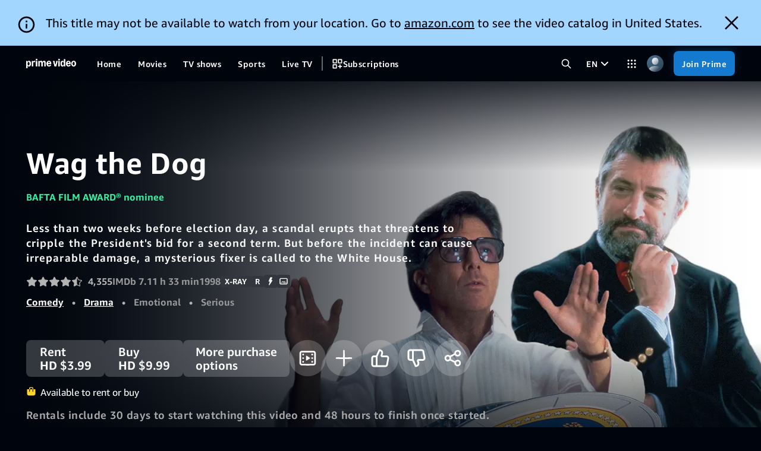

--- FILE ---
content_type: text/html;charset=UTF-8
request_url: https://www.primevideo.com/detail/Wag-the-Dog/0O6ZAB2XOJG6XFJXSYA7N6OMI3
body_size: 112353
content:
<!doctype html><html lang="en-us" class="a-no-js" data-19ax5a9jf="dingo"><!-- sp:feature:head-start -->
<head><script>var aPageStart = (new Date()).getTime();</script><meta charset="utf-8"/>
<!-- sp:end-feature:head-start -->
<!-- sp:feature:cs-optimization -->
<meta http-equiv='x-dns-prefetch-control' content='on'>
<link rel="preconnect" href="https://images-na.ssl-images-amazon.com" crossorigin>
<link rel="preconnect" href="https://m.media-amazon.com" crossorigin>
<!-- sp:end-feature:cs-optimization -->
<!-- sp:feature:nav-inline-css -->
<!-- sp:end-feature:nav-inline-css -->
<!-- sp:feature:host-assets -->
<script id="dvwebnode-context" type="text/template">{&#34;customerID&#34;:null,&#34;userAgent&#34;:&#34;Mozilla/5.0 (Macintosh; Intel Mac OS X 10_15_7) AppleWebKit/537.36 (KHTML, like Gecko) Chrome/131.0.0.0 Safari/537.36; ClaudeBot/1.0; +claudebot@anthropic.com)&#34;,&#34;isInternal&#34;:false,&#34;path&#34;:&#34;/hp/video/detail/Wag-the-Dog/0O6ZAB2XOJG6XFJXSYA7N6OMI3&#34;,&#34;queryParameters&#34;:{},&#34;requestID&#34;:&#34;CMHSQKYSW0SYNXBV0WMJ&#34;,&#34;sessionID&#34;:&#34;000-0000000-0000000&#34;,&#34;trafficPolicies&#34;:&#34;A9-BOT,A9-BOT,ADS-BOT,CO-BOT,CO-BOT,FTL-BOT,RD-MC,RM-BOT,RM-CERTAIN,RM-CERTAIN,RM-DC&#34;,&#34;domain&#34;:&#34;Fogg&#34;,&#34;marketplaceID&#34;:&#34;ATVPDKIKX0DER&#34;,&#34;customerIPAddress&#34;:&#34;3.15.179.165&#34;,&#34;originalURI&#34;:&#34;/detail/Wag-the-Dog/0O6ZAB2XOJG6XFJXSYA7N6OMI3&#34;,&#34;osLocale&#34;:&#34;en-US&#34;,&#34;recordTerritory&#34;:&#34;US&#34;,&#34;currentTerritory&#34;:&#34;US&#34;,&#34;geoToken&#34;:&#34;EAEZkBeLS/ZxGmVSAlVTWgJPSGICVVNqAk5BegYtMDU6MDCCAQJVU4gBAJIBAlVTogEFNDMyMTWoAZcEuAH9gAHCAQVkcGhncsgBAcoCDUFUVlBES0lLWDBERVKlAwAAAAA=&#34;,&#34;cookieTimezone&#34;:null,&#34;appName&#34;:null,&#34;deviceID&#34;:null,&#34;contingencies&#34;:{&#34;isTesting&#34;:false,&#34;values&#34;:{}},&#34;isTest&#34;:false,&#34;mocks&#34;:null,&#34;serviceOverrides&#34;:null,&#34;weblabOverrides&#34;:{},&#34;serverName&#34;:&#34;www.primevideo.com&#34;,&#34;resiliencyToken&#34;:null,&#34;isLocaleRTL&#34;:false,&#34;identityContext&#34;:&#34;0|&#34;,&#34;locale&#34;:&#34;en_US&#34;}</script><script id="dv-web-store-template" type="text/template">{&#34;global&#34;:{&#34;clickstreamData&#34;:{&#34;pageType&#34;:&#34;ATVDetail&#34;,&#34;subPageType&#34;:&#34;Movie&#34;,&#34;requestId&#34;:&#34;CMHSQKYSW0SYNXBV0WMJ&#34;,&#34;pageTypeId&#34;:&#34;B000YHGCOW&#34;,&#34;refMarker&#34;:null,&#34;action&#34;:null,&#34;hitType&#34;:null,&#34;A9SearchFields&#34;:null,&#34;additionalData&#34;:null,&#34;Weblabs&#34;:[{&#34;weblabName&#34;:&#34;DV_WEB_PWA_MANIFEST_OVERRIDE_1184273&#34;,&#34;treatmentName&#34;:&#34;C&#34;},{&#34;weblabName&#34;:&#34;DV_WEB_RESILIENCY_USE_V4_1211319&#34;,&#34;treatmentName&#34;:&#34;T1&#34;},{&#34;weblabName&#34;:&#34;DV_WEB_CLICKSTREAMS_CLIENT_SIDE_MIGRATION_1277950&#34;,&#34;treatmentName&#34;:&#34;T1&#34;},{&#34;weblabName&#34;:&#34;DV_WEB_DP_CLICKSTREAM_SUB_PAGE_TYPE_1326291&#34;,&#34;treatmentName&#34;:&#34;T1&#34;}]},&#34;requestContext&#34;:{&#34;customerID&#34;:null,&#34;userAgent&#34;:&#34;Mozilla/5.0 (Macintosh; Intel Mac OS X 10_15_7) AppleWebKit/537.36 (KHTML, like Gecko) Chrome/131.0.0.0 Safari/537.36; ClaudeBot/1.0; +claudebot@anthropic.com)&#34;,&#34;isInternal&#34;:false,&#34;path&#34;:&#34;/hp/video/detail/Wag-the-Dog/0O6ZAB2XOJG6XFJXSYA7N6OMI3&#34;,&#34;queryParameters&#34;:{},&#34;requestID&#34;:&#34;CMHSQKYSW0SYNXBV0WMJ&#34;,&#34;sessionID&#34;:&#34;000-0000000-0000000&#34;,&#34;trafficPolicies&#34;:&#34;A9-BOT,A9-BOT,ADS-BOT,CO-BOT,CO-BOT,FTL-BOT,RD-MC,RM-BOT,RM-CERTAIN,RM-CERTAIN,RM-DC&#34;,&#34;domain&#34;:&#34;Fogg&#34;,&#34;marketplaceID&#34;:&#34;ATVPDKIKX0DER&#34;,&#34;customerIPAddress&#34;:&#34;3.15.179.165&#34;,&#34;originalURI&#34;:&#34;/detail/Wag-the-Dog/0O6ZAB2XOJG6XFJXSYA7N6OMI3&#34;,&#34;osLocale&#34;:&#34;en-US&#34;,&#34;recordTerritory&#34;:&#34;US&#34;,&#34;currentTerritory&#34;:&#34;US&#34;,&#34;geoToken&#34;:&#34;EAEZkBeLS/ZxGmVSAlVTWgJPSGICVVNqAk5BegYtMDU6MDCCAQJVU4gBAJIBAlVTogEFNDMyMTWoAZcEuAH9gAHCAQVkcGhncsgBAcoCDUFUVlBES0lLWDBERVKlAwAAAAA=&#34;,&#34;cookieTimezone&#34;:null,&#34;appName&#34;:null,&#34;deviceID&#34;:null,&#34;contingencies&#34;:{&#34;isTesting&#34;:false,&#34;values&#34;:{}},&#34;isTest&#34;:false,&#34;mocks&#34;:null,&#34;serviceOverrides&#34;:null,&#34;weblabOverrides&#34;:{},&#34;serverName&#34;:&#34;www.primevideo.com&#34;,&#34;resiliencyToken&#34;:null,&#34;isLocaleRTL&#34;:false,&#34;identityContext&#34;:&#34;0|&#34;,&#34;locale&#34;:&#34;en_US&#34;},&#34;profile&#34;:{&#34;ageGroup&#34;:&#34;ADULT&#34;,&#34;isChild&#34;:false},&#34;homeRegion&#34;:&#34;NA&#34;,&#34;featurePivots&#34;:{&#34;shouldLogResiliencyParamsForAppServer&#34;:false,&#34;DV_WEB_DRAPER_SEQUENTIAL_LOADING_1347971&#34;:true,&#34;superDraperSafariMinimumBitrate&#34;:null,&#34;tvodMovieBundle&#34;:true,&#34;DV_WEB_LEGACY_DATA_CLEANUP_1348043&#34;:false,&#34;isSeamlessExpansionEnabled&#34;:false,&#34;DV_WEB_SCORES_AND_GAMECLOCK_1279604&#34;:false,&#34;DV_WEB_DVWEBNODE_DISABLE_IPAD_DEEPLINK_1325056&#34;:true,&#34;DV_WEB_DP_CLICKSTREAM_SUB_PAGE_TYPE_1326291&#34;:true,&#34;DV_WEB_FOX_FOLLOWUP_1298275&#34;:true,&#34;isExposedToImmersiveCXExperiment&#34;:false,&#34;DV_WINDOWS_APP_PWA_BACK_TO_LEGACY_1316821&#34;:false,&#34;DV_WEB_INTERMISSION_HERO_PLAYBACK_2_0_1202364&#34;:true,&#34;isNavReducedCognitiveLoad&#34;:false,&#34;DV_WEB_LINEAR_STATION_TAPS_VIEW_UPGRADE_1358041&#34;:false,&#34;DV_WEB_XIAOMI_DEEPLINK_WITH_HTTPS_1303012&#34;:true,&#34;DV_WEB_LIVE_AUTOPLAY_1290319&#34;:&#34;C&#34;,&#34;isTVODCheckoutMigratedToPVWeb&#34;:true,&#34;DV_WEB_LINEAR_HERO_AUTOPLAY_WIDGET_SCHEME_1339887&#34;:false,&#34;DV_WEB_MINIDETAILS_EXPANDABLE_SYNOPSIS_1336752&#34;:false,&#34;DV_WEB_ENABLE_LINEAR_STATION_IN_ALL_CAROUSELS_1272039&#34;:true,&#34;pauseRefreshesDuringPlayback&#34;:true,&#34;isProfileAgeRestrictedEnabled&#34;:false,&#34;DV_WEB_DP_PLAYER_PAGE_TYPE_IOS_METRICS_1339845&#34;:false,&#34;isPageResiliencyLaunched&#34;:true,&#34;DV_WEB_CLICKSTREAMS_CLIENT_SIDE_MIGRATION_1277950&#34;:true,&#34;DV_WEB_XPL_LOG_INFO_TTI_1350189&#34;:true,&#34;DV_WEB_SERVICE_WORKER_1293503&#34;:false,&#34;pauseDownloadsDuringPlayback&#34;:true,&#34;DV_WEB_XPL_VIDEO_BACKGROUND_1334462&#34;:true,&#34;DV_WEB_LINEAR_PLAYBACK_2_ENVELOPE_1329675&#34;:false,&#34;isNextGenMiniDetailLayout&#34;:false,&#34;DV_WEB_DP_PANORAMA_IMMERSIVE_CX_AUTOPLAY_1222621&#34;:false},&#34;resiliency&#34;:{&#34;resiliencyVersion&#34;:&#34;v4&#34;},&#34;crossDomainSSOUrl&#34;:&#34;https://www.amazon.com/ap/signin?openid.pape.max_auth_age=0&amp;openid.return_to=https%3A%2F%2Fna.primevideo.com%2Fauth%2Freturn%2Fref%3Dav_auth_xdsso%3F_t%3D1xg6bq1NRd0VxYjyUsKghg9NVrw8MXLQL0lBtTp5hjT11RAAAAAQAAAABpfLxOcmF3AAAAAPgWC9WfHH8iB-olH_E9xQ%26location%3D%2Fref%253Datv_auth_pre%3Fxdsso%253D1&amp;openid.identity=http%3A%2F%2Fspecs.openid.net%2Fauth%2F2.0%2Fidentifier_select&amp;openid.assoc_handle=amzn_prime_video_sso_us&amp;openid.mode=checkid_setup&amp;countryCode=US&amp;language=en_US&amp;openid.claimed_id=http%3A%2F%2Fspecs.openid.net%2Fauth%2F2.0%2Fidentifier_select&amp;openid.ns=http%3A%2F%2Fspecs.openid.net%2Fauth%2F2.0&#34;}}</script><script type="text/javascript">"use strict";(self.webpackChunk_amzn_dvwebnode=self.webpackChunk_amzn_dvwebnode||[]).push([[975],{"./src/entrypoints/hydration/inline-head-start-scripts-nopolyfills.tsx":(e,t,s)=>{s("../lib-logger/src/inline/kirup.ts");(0,s("../lib-legacy-store/src/util/setContextFromInlineScript.ts").Q)(),(0,s("../lib-legacy-store/src/stores/global.ts").$E)()},"../lib-legacy-store/src/stores/global.ts":(e,t,s)=>{s.d(t,{$E:()=>r,FE:()=>u,H$:()=>o,i0:()=>d,jf:()=>n,nr:()=>b,sO:()=>h,uh:()=>c,y1:()=>g});var l=s("../../node_modules/zustand/esm/vanilla.mjs"),i=s("../lib-legacy-store/src/util/htmlEncode.ts");const r=()=>(window.DVWebNode||(window.DVWebNode={perfMetrics:{}}),window.DVWebNode.storage||(window.DVWebNode.storage={}),window.DVWebNode.storage.global||(window.DVWebNode.storage.global=(0,l.y)((()=>(()=>{var e;let t;const s=null===(e=document.getElementById("dv-web-store-template"))||void 0===e?void 0:e.innerHTML;if(!s)throw new Error("Unable to extract dv-web-store-template from DOM");try{const e=JSON.parse((0,i.vF)(s)),l=(0,i.KC)(e);t=(0,i.W1)(l).global}catch(e){throw new Error(`Unable to parse and decode dv-web-store-template: ${e.message||"Unknown error"}`)}if(!t)throw new Error("Unable to find global store in dv-web-store-template");return t})()))),window.DVWebNode.storage.global),a=()=>r(),o=e=>a().setState(e),n=()=>a().getState(),c=()=>a().getState().profile,h=()=>a().getState().featurePivots,d=()=>a().getState().homeRegion,g=()=>a().getState().resiliency,u=()=>a().getState().clickstreamData,b=()=>a().getState().crossDomainSSOUrl},"../lib-logger/src/inline/kirup.ts":(e,t,s)=>{function l(e,t,s){return(t=function(e){var t=function(e,t){if("object"!=typeof e||!e)return e;var s=e[Symbol.toPrimitive];if(void 0!==s){var l=s.call(e,t||"default");if("object"!=typeof l)return l;throw new TypeError("@@toPrimitive must return a primitive value.")}return("string"===t?String:Number)(e)}(e,"string");return"symbol"==typeof t?t:t+""}(t))in e?Object.defineProperty(e,t,{value:s,enumerable:!0,configurable:!0,writable:!0}):e[t]=s,e}s.d(t,{rM:()=>a});class i{constructor(e){l(this,"loggerContext",void 0),l(this,"latency",new r),l(this,"calls",{}),l(this,"children",[]),l(this,"delegate",void 0),this.loggerContext=e}registerDelegate(e){this.delegate||(this.delegate=e,this.latency.registerDelegate(e.latency),Object.entries(this.calls).forEach((([t,s])=>s.forEach((s=>Function.prototype.apply.call(e[t],e,s))))),this.children.forEach((t=>t.registerDelegate(e.createChildLogger(Object.assign({},t.loggerContext))))))}createChildLogger(e){if(this.delegate)return this.delegate.createChildLogger(e);const t=new i(e);return this.children.push(t),t}count(...e){const t=e;this.delegate?this.delegate.count(...t):(this.calls.count||(this.calls.count=[]),this.calls.count.push(t))}fatal(...e){const t=e;this.delegate?this.delegate.fatal(...t):(this.calls.fatal||(this.calls.fatal=[]),this.calls.fatal.push(t))}error(...e){const t=e;this.delegate?this.delegate.error(...t):(this.calls.error||(this.calls.error=[]),this.calls.error.push(t))}warn(...e){const t=e;this.delegate?this.delegate.warn(...t):(this.calls.warn||(this.calls.warn=[]),this.calls.warn.push(t))}info(...e){const t=e;this.delegate?this.delegate.info(...t):(this.calls.info||(this.calls.info=[]),this.calls.info.push(t))}debug(...e){const t=e;this.delegate?this.delegate.debug(...t):(this.calls.debug||(this.calls.debug=[]),this.calls.debug.push(t))}}class r{constructor(){l(this,"calls",{}),l(this,"delegate",void 0)}registerDelegate(e){this.delegate||(this.delegate=e,Object.entries(this.calls).forEach((([t,s])=>s.forEach((s=>Function.prototype.apply.call(e[t],e,s))))))}timeToInteractive(...e){this.delegate?this.delegate.timeToInteractive(...e):(this.calls.timeToInteractive||(this.calls.timeToInteractive=[]),this.calls.timeToInteractive.push(e))}timeToX(...e){this.delegate?this.delegate.timeToX(...e):(this.calls.timeToX||(this.calls.timeToX=[]),this.calls.timeToX.push(e))}}const a=new i},"../lib-util/src/server.ts":(e,t,s)=>{s.d(t,{S:()=>l});const l=()=>"undefined"==typeof window}},e=>{e.O(0,[8096,4223],(()=>{return t="./src/entrypoints/hydration/inline-head-start-scripts-nopolyfills.tsx",e(e.s=t);var t}));e.O()}]);
//# sourceMappingURL=https://sourcemaps.web.pv.amazon.dev/[base64]</script>
<script type='text/javascript'>window.ue_url=undefined</script><script type="text/javascript">window.DVWebNode=window.DVWebNode||{};DVWebNode.loggingEndpoint='https://atv-ps.primevideo.com/cdp/insights/reportEvent/v1/dvwebnode';</script><script type="text/javascript">"use strict";(self.webpackChunk_amzn_dvwebnode=self.webpackChunk_amzn_dvwebnode||[]).push([[2644],{"./src/entrypoints/hydration/inline-onerror-nopolyfills.tsx":(e,n,o)=>{window.DVWebNode||(window.DVWebNode={perfMetrics:{}}),window.DVWebNode.onErrors=[];const i=window.onerror,r=new RegExp("webkit/(?!.*chrome/)|musical_ly(_|/)|trill(_|/)|open_news","i");window.onerror=(e,n,o,t,d)=>{const w=null==n?void 0:n.match("js\\?DVWebNode_([^$]+)"),s=(e=>e.toString().indexOf("Script error.")>-1&&r.test(window.navigator.userAgent))(e);if(d){const e=w?w[1]:"";if(w&&(d.attribution="DVWebNode_"+e),w||s){var l;const n=s?"WARN":"ERROR";"function"==typeof(null===(l=window.DVWebNode.INSIGHTS_INSTANCE)||void 0===l?void 0:l.enqueueEvent)?window.DVWebNode.INSIGHTS_INSTANCE.enqueueEvent(d,n,e):window.DVWebNode.onErrors.push([d,n,e,(new Date).getTime()])}}s||"function"!=typeof i||i.call(window,e,n,o,t,d)}}},e=>{var n;n="./src/entrypoints/hydration/inline-onerror-nopolyfills.tsx",e(e.s=n)}]);
//# sourceMappingURL=https://sourcemaps.web.pv.amazon.dev/[base64]</script>
<script type="text/javascript">"use strict";(self.webpackChunk_amzn_dvwebnode=self.webpackChunk_amzn_dvwebnode||[]).push([[3837],{"./src/entrypoints/hydration/inline-asset-error-handler-nopolyfills.tsx":(e,d,a)=>{var o=a("../lib-logger/src/inline/kirup.ts"),r=a("../lib-legacy-store/src/stores/context.ts"),i=a("../lib-minerva-metrics/src/log-ids.ts");const t=o.rM.createChildLogger({attribution:"DVWebNodeAssets"}),s=()=>(new Date).getTime(),l={css:[],js:[]},c={css:[],js:[]},n=e=>e.map((({name:e,delay:d})=>`${e} after ${d}ms`)).join(", "),I=(e,d)=>{"WARN"===d?t.warn(e):"ERROR"===d?t.error(e,{logID:i.D.Unknown.Unknown}):t.fatal(e,{logID:i.D.Unknown.Unknown})},g=(e,d)=>{c[d].push(e)};let p=!1;const u=(e,d,a)=>{const r=s()-m;p?I(new Error(`Failed to load ${a} after ${r}ms`),"FATAL"):l[d].push({name:e,delay:r}),o.rM.count("DVWebNodeAssetsError",{Name:e,Type:d})},h=()=>{p=!0;const{css:e,js:d}=l;(e.length||d.length)&&((e,d)=>{const{css:a,js:o}=e,{css:i,js:t}=d,s=n(a),l=`${a.length}/${i.length+a.length}`,c=n(o),g=`${o.length}/${t.length+o.length}`,p=(0,r.jS)(),u=new Error(`Failed to load ${l} CSS (${s}) and ${g} JS (${c})`),h=p.trafficPolicies.includes("FTL-BOT")?"WARN":"FATAL";I(u,h)})(l,c)};var m=s();window.DVWebNodeAssetLoad=g,window.DVWebNodeAssetError=u,window.addEventListener("load",h)},"../lib-legacy-store/src/stores/context.ts":(e,d,a)=>{a.d(d,{hD:()=>p,iu:()=>c,jS:()=>s,mN:()=>n,oL:()=>l,oX:()=>g,xF:()=>u,xx:()=>I});var o=a("../../node_modules/zustand/esm/vanilla.mjs"),r=a("../lib-legacy-store/src/util/marketplace.ts"),i=a("../lib-legacy-store/src/util/setContextFromInlineScript.ts");const t=(0,o.y)((()=>({context:void 0}))),s=()=>{let e;var d;if(e=t.getState().context,void 0===e&&"undefined"!=typeof window&&window.DVWebNode&&(e=null===(d=window.DVWebNode.stores)||void 0===d?void 0:d.getState().context),void 0===e&&"undefined"!=typeof window&&(e=(0,i.Q)()),void 0===e)throw new Error("Attempting to retrieve a RequestContext that is currently not set in the Zustand stores");return e},l=e=>{(e=>{t.setState({context:e}),"undefined"!=typeof window&&window.DVWebNode&&void 0!==window.DVWebNode.stores&&window.DVWebNode.stores.setState({context:e})})({...s(),...e})},c=()=>s().isInternal,n=()=>"Retail"===s().domain,I=()=>{var e,d;return null!==(e=null===(d=s().appName)||void 0===d?void 0:d.startsWith("PVPWA-"))&&void 0!==e&&e},g=()=>"PVPWA-MICROSOFT_STORE"===s().appName,p=()=>{const e=s();return(0,r.Y)(e.marketplaceID)},u=()=>!p()},"../lib-logger/src/inline/kirup.ts":(e,d,a)=>{function o(e,d,a){return(d=function(e){var d=function(e,d){if("object"!=typeof e||!e)return e;var a=e[Symbol.toPrimitive];if(void 0!==a){var o=a.call(e,d||"default");if("object"!=typeof o)return o;throw new TypeError("@@toPrimitive must return a primitive value.")}return("string"===d?String:Number)(e)}(e,"string");return"symbol"==typeof d?d:d+""}(d))in e?Object.defineProperty(e,d,{value:a,enumerable:!0,configurable:!0,writable:!0}):e[d]=a,e}a.d(d,{rM:()=>t});class r{constructor(e){o(this,"loggerContext",void 0),o(this,"latency",new i),o(this,"calls",{}),o(this,"children",[]),o(this,"delegate",void 0),this.loggerContext=e}registerDelegate(e){this.delegate||(this.delegate=e,this.latency.registerDelegate(e.latency),Object.entries(this.calls).forEach((([d,a])=>a.forEach((a=>Function.prototype.apply.call(e[d],e,a))))),this.children.forEach((d=>d.registerDelegate(e.createChildLogger(Object.assign({},d.loggerContext))))))}createChildLogger(e){if(this.delegate)return this.delegate.createChildLogger(e);const d=new r(e);return this.children.push(d),d}count(...e){const d=e;this.delegate?this.delegate.count(...d):(this.calls.count||(this.calls.count=[]),this.calls.count.push(d))}fatal(...e){const d=e;this.delegate?this.delegate.fatal(...d):(this.calls.fatal||(this.calls.fatal=[]),this.calls.fatal.push(d))}error(...e){const d=e;this.delegate?this.delegate.error(...d):(this.calls.error||(this.calls.error=[]),this.calls.error.push(d))}warn(...e){const d=e;this.delegate?this.delegate.warn(...d):(this.calls.warn||(this.calls.warn=[]),this.calls.warn.push(d))}info(...e){const d=e;this.delegate?this.delegate.info(...d):(this.calls.info||(this.calls.info=[]),this.calls.info.push(d))}debug(...e){const d=e;this.delegate?this.delegate.debug(...d):(this.calls.debug||(this.calls.debug=[]),this.calls.debug.push(d))}}class i{constructor(){o(this,"calls",{}),o(this,"delegate",void 0)}registerDelegate(e){this.delegate||(this.delegate=e,Object.entries(this.calls).forEach((([d,a])=>a.forEach((a=>Function.prototype.apply.call(e[d],e,a))))))}timeToInteractive(...e){this.delegate?this.delegate.timeToInteractive(...e):(this.calls.timeToInteractive||(this.calls.timeToInteractive=[]),this.calls.timeToInteractive.push(e))}timeToX(...e){this.delegate?this.delegate.timeToX(...e):(this.calls.timeToX||(this.calls.timeToX=[]),this.calls.timeToX.push(e))}}const t=new r},"../lib-minerva-metrics/src/log-ids.ts":(e,d,a)=>{a.d(d,{D:()=>o.m});var o=a("../lib-minerva-metrics/src/metric-registry/auto-gen/metrics.ts")},"../lib-minerva-metrics/src/metric-registry/auto-gen/metrics.ts":(e,d,a)=>{a.d(d,{o:()=>I,m:()=>g});const o=(e,d)=>{const a={};return d.forEach((d=>{a[d]={domain:e,id:d}})),a},r=(e,d)=>({[e]:o(e,d)}),i={...r("ActivityHistoryItemsView",["ActivityHistoryTitleUpdateFailed","GetWatchHistorySettingsPageFailed"]),...r("AgeVerificationView",["FailedWithUnsupportedVerificationMethodException"]),...r("AppToBrowserSSO",["ATBSSOFailed","WindowPUnavailable"]),...r("ChannelsPrivacyPreferences",["SetChannelsPrivacyPreferencesRequestFailure"]),...r("ClassicMarketplacesOptOut",["SubmitOptOutEmailsFormFailed"]),...r("ClickstreamUtilities",["ClickstreamPOSTFailed"]),...r("ClientImpressions",["IntersectionObserveFailure"]),...r("ClientsideImpressionClient",["ClientsideImpressionFetchFailed"]),...r("CodeBasedLinking",["LoadCBLWidgetFailed","SubmitFormFailed"]),...r("CreateAccountPinView",["SubmitPinFormFailed"]),...r("CrossDomainSSO",["InitFailed","InitFailedUnknown","ScriptLoadFailed"]),...r("CustomerOnboarding",["SetOnboardingStatusFailed"]),...r("DeleteProfileModal",["ProfileDeleteFailed"]),...r("DeprecatedBrowsersBanner",["FetchStringsFailure"]),...r("DeviceAndOffer",["DeregisterDeviceFailed"]),...r("EditableProfileView",["AvatarListFetchFailed","CreateOrEditProfileFailed"]),...r("ErrorBoundary",["RenderSettingsWidgetFailed"]),...r("FetchAndDispatch",["SettingsSPAAjaxFailed"]),...r("HiddenHistoryItem",["HideThisFailed"]),...r("HiddenHistoryItemsView",["GetHiddenHistorySettingsPageFailed"]),...r("MShop",["GetMShopBottomNavBarHeightFailed"]),...r("MembershipModal",["LogChannelsRefTagFailed"]),...r("MembershipParser",["InvalidIconURL","StringInterpolationFailed"]),...r("MembershipWidgetModelAction",["FailedWithUnsupportedActionTypeException","LogChannelsRefTagFailed"]),...r("MembershipWidgetModelAlert",["FailedWithUnsupportedAlertTypeException"]),...r("MembershipWidgetView",["FailedWithUnsupportedAlertTypeException"]),...r("NavigationBar",["CleanDownloadsOnSignOutFailure","EnrichNavFailed","FailedWithInvalidNodeURLException","GetProfilesFailure","SearchSuggestionsFailed"]),...r("PVClickstreamClient",["PVClickstreamActionError","PVClickstreamNavigationError"]),...r("PaymentHistory",["FetchingNextPageFailed"]),...r("PaymentStateMessaging",["FetchGetPropsFailure"]),...r("PinAndLocksProfileView",["SetProfileRestrictionsFailed"]),...r("PinForm",["SubmitPinFormFailed"]),...r("PreferenceProfileView",["SetProfilePreferencesFailed"]),...r("ProfileView",["FailedWithProfileStepMismatchException"]),...r("Profiles",["NavigateToStepFailed"]),...r("RadioFormComponent",["SubmitFormFailed"]),...r("RequestInvoice",["Failed"]),...r("RowMarketplacesOptOut",["SubmitOptOutEmailsFormFailed"]),...r("ServiceCallAction",["SetSubscriptionNextRenewalFailed"]),...r("SettingsWidget",["UnknownWidgetType"]),...r("Subtitles",["MissingPresetKeyException","SetSubtitlesCallFailed"]),...r("ViewingRestrictionsDevicesView",["NoDeviceDataFoundException"]),...r("ViewingRestrictionsStandardView",["SubmitFormFailed"])},t={...r("Deeplink",["DeeplinkAndroidBrandDetectionError","DeeplinkFirefoxUnexpectedError","DeeplinkMissingFallbackURL"]),...r("Detail",["ATFGetPropsFailure"]),...r("DetailPage",["GetGiftCardRequestFailed","MissingStringError","RedeemGiftCardCodeRequestFailed","SwiftResponseParsingFailed"]),...r("Downloads",["CheckConsistencyFailure","CleanupFailure","CleanupLegacyDataError","CreateDownloadFailed","DownloadError","DownloadPlaybackFailure","DownloadSyncFailure","LCMDisableFailed","LCMLoadFailure","LCMNotInitialized","LCMPauseFailed","LCMRefreshFailed","LCMRemoveFailed","LCMResumeFailed","LCMRetryFailed","MetadataNotInitialized","MetadataRemoveFailed","MigrateError","MissingMetadata","NoDeviceID","NoDownloadOpID","NoPlaybackTracks","NoProfileID","PassRestrictionsFailed","ReleaseDownloadFailed","StringsError","SyncResultFailed","UnrecognizedSyncAction"]),...r("DraperPlayer",["AllowlistFailedLoad","ErrorBoundary","FailedLoad","PlayableRangeUnavailable"]),...r("HelpPage",["ContactUsError"]),...r("Player",["AllowlistedLoadError","AllowlistedPlaybackFailed","CallingPlay","FailedToLoad","LoadError","NotReady","PlaybackFailed","PlaybackTriggered","RedirectToSignIn"]),...r("PurchaseFlow",["PurchaseFlowTVODFailure"]),...r("ShareWidget",["NativeShareUnexpectedError"]),...r("WebPlayerSDK",["PlayerProxyEmittedError","PlayerProxyPlayingEvent","UserExitBeforeStart","UserExitBeforeStartWithErrors","WebPlayerSDKFailedToReportMetric"])},s={...r("API",["AccessTokenGenerationError","GetOperationEndpointError"]),...r("APIClient",["CouldNotParseJSONResponse"]),...r("Apex",["ErrorFetchingATF","ErrorFetchingBTF","ErrorFetchingDownloadStrings","ErrorFetchingLandingPage","ErrorFetchingPangaeaBanner"]),...r("LegacyDraperPlayer",["PreRollPlayerFailedToPlay"]),...r("Live",["FailedToSetRecordingIntent"]),...r("Offline",["StringsError"]),...r("PWA",["BackToLegacyFailure"]),...r("ReactionButtons",["SetReactionCallError"]),...r("Server",["AssetRouterError","CloudAuthClientError","FailedToParseHeaderAsJSON","HeaderDoesNotMapToAService","HeaderNotPresentInRequest","NotFoundError","RouterErrorHandlerError","SafeSendResponseFailure","ServiceHasNoCorrespondingHeaderDefined","UnableToCreateCloudAuthClient"]),...r("ServiceClient",["InvalidStatusCode","JSONParseError","NetworkError"]),...r("UWPNotifier",["FailedToGeneratePayloadAndNotify","FailedToNotifyNativeApp","FailedToNotifyNativeAppOnWebView2","FailedToParsePayload","FailedToParsePayloadOnWebView2","FailedToSubscribeToEvent","FailedToUnsubscribeToEvent","NotExecutedOnClientError"]),...r("WebSpaRoot",["PrefetchLocalRouteFail","WebSpaRootAppShellErrorPage","WebSpaRouterNavigateFailure","WebSpaRouterPrepareFailure","WebSpaRouterPrepareTimeout"]),...r("WidgetAndApexFrameworkErrorBoundary",["ComponentDidCatch"]),...r("WinSPA",["DecodeIdentityContextFailed","ErrorAccessingWinrtAPIOnWV2","GetCurrentProfileFailed","GetNavigationBar","GetProfileAciFromIdentityContextFailed","GetProfileFailed","WebView1WinRTUnavailable","WebView2WinRTUnavailable","WinRTLoggerException"])},l={...r("LiveDetailPage",["AjaxFailure","FailedToCreateAuthRedirectUrl","GetStringsFailure","MissingAtfMetadata","WpsFailure"])},c={...r("GetApexProps",["ApexGetPropsRejected","MandatoryApexFailed","OptionalApexFailed","UnknownApex"]),...r("PageCDN",["CanGetPageFailure","ChildProfileRetrievalFailure","ResiliencyCallFailure","ResiliencyExitedEarly"]),...r("ResiliencyCacheKeyLogging",["LogFailure","MissingPageIdentifiers","ProfileAgeRetrievalFailure"]),...r("ResiliencyRecovery",["GeoTokenDecodingFailure","GeoTokenParsingFailure","ProfileAgeRetrievalFailure","ResiliencyConfigurationParsingFailure"]),...r("Unknown",["Unknown"])},n={...r("Perception",["SelectionHandlingError","TitleLoadingError"]),...r("Starlight",["LandingPagePropsRequestFailed"])},I={ATBSSODeepLinkSet:{groupId:"tvagpcgq",schemaId:"u9zk/2/01330460"},ATBSSOFailed:{groupId:"tvagpcgq",schemaId:"e3wq/2/01330460"},ATBSSOFirstPageDeepLinkSetLatency:{groupId:"tvagpcgq",schemaId:"w1si/2/01330460"},ATBSSOInitiatedFirstPage:{groupId:"tvagpcgq",schemaId:"1y0k/2/01330460"},ATBSSOInitiatedSecondPage:{groupId:"tvagpcgq",schemaId:"i2u8/2/01330460"},ATBSSOSecondPageAuthenticationSuccessLatency:{groupId:"tvagpcgq",schemaId:"2uf9/2/01330460"},ATBSSOSignInButtonClick:{groupId:"tvagpcgq",schemaId:"0mqt/2/01330460"},ATBSSOSucceeded:{groupId:"tvagpcgq",schemaId:"h5kn/2/01330460"},ATBSSOWindowPNotAvailable:{groupId:"tvagpcgq",schemaId:"tcau/2/01330460"},ClickstreamDataMissingInWebSPARouting:{groupId:"14wnpbq4",schemaId:"mst7/2/01330460"},ClickstreamInlineFunctionLoaded:{groupId:"14wnpbq4",schemaId:"f8u0/2/01330460"},ClickstreamInlineNavigationCalled:{groupId:"14wnpbq4",schemaId:"q1aa/2/01330460"},ClickstreamPostEventCount:{groupId:"14wnpbq4",schemaId:"5hxi/2/01330460"},ClickstreamPostFailure:{groupId:"14wnpbq4",schemaId:"74eg/2/01330460"},CrossDomainSSOInitError:{groupId:"tvagpcgq",schemaId:"qb1i/2/01330460"},DVWebEnrichNavFailedToFetch:{groupId:"fr5izskt",schemaId:"mfw4/2/02330460"},DVWebNodeRequestTaxInvoice:{groupId:"wtlkwl4b",schemaId:"xjlt/2/02330400"},DVWebNodeSettingsWidgetRenderingFailed:{groupId:"wtlkwl4b",schemaId:"5623/2/01330400"},DVWebProfilesAction:{groupId:"74kiytz4",schemaId:"27oa/2/03330400"},DVWebProfilesStep:{groupId:"74kiytz4",schemaId:"g4vx/2/03330400"},DVWebSearchSuggestionsMuted:{groupId:"fr5izskt",schemaId:"7rrm/2/01330400"},LogId_ActivityHistoryItemsView_ActivityHistoryTitleUpdateFailed:{groupId:"p411kif2",schemaId:"nidf/2/01330460"},LogId_ActivityHistoryItemsView_GetWatchHistorySettingsPageFailed:{groupId:"hp7sncfp",schemaId:"kjd2/2/01330460"},LogId_AgeVerificationView_FailedWithUnsupportedVerificationMethodException:{groupId:"37325i3m",schemaId:"n6tx/2/01330460"},LogId_AppToBrowserSSO_ATBSSOFailed:{groupId:"2hu7fch7",schemaId:"hnmy/2/01330460"},LogId_AppToBrowserSSO_WindowPUnavailable:{groupId:"1fqdugri",schemaId:"5w4y/2/01330460"},LogId_ChannelsPrivacyPreferences_SetChannelsPrivacyPreferencesRequestFailure:{groupId:"lkl2h3yo",schemaId:"x101/2/01330460"},LogId_ClassicMarketplacesOptOut_SubmitOptOutEmailsFormFailed:{groupId:"nu6kprra",schemaId:"domq/2/01330460"},LogId_ClickstreamUtilities_ClickstreamPOSTFailed:{groupId:"tyepwiyq",schemaId:"wwao/2/01330460"},LogId_ClientImpressions_IntersectionObserveFailure:{groupId:"1idid5rs",schemaId:"6x0y/2/01330460"},LogId_ClientsideImpressionClient_ClientsideImpressionFetchFailed:{groupId:"n71f18df",schemaId:"ds5v/2/01330460"},LogId_CodeBasedLinking_LoadCBLWidgetFailed:{groupId:"sx6zldbt",schemaId:"0jgw/2/01330460"},LogId_CodeBasedLinking_SubmitFormFailed:{groupId:"ocbhbcy3",schemaId:"qb7l/2/01330460"},LogId_CreateAccountPinView_SubmitPinFormFailed:{groupId:"o2bz327h",schemaId:"2pty/2/01330460"},LogId_CrossDomainSSO_InitFailed:{groupId:"hqoyprfv",schemaId:"8ik7/2/01330460"},LogId_CrossDomainSSO_InitFailedUnknown:{groupId:"kxdnvmuf",schemaId:"71xh/2/01330460"},LogId_CrossDomainSSO_ScriptLoadFailed:{groupId:"pdurjwvs",schemaId:"ebp1/2/01330460"},LogId_CustomerOnboarding_SetOnboardingStatusFailed:{groupId:"xkne78rw",schemaId:"ng6v/2/01330460"},LogId_DeleteProfileModal_ProfileDeleteFailed:{groupId:"bzwctoxd",schemaId:"164d/2/01330460"},LogId_DeprecatedBrowsersBanner_FetchStringsFailure:{groupId:"59wvsaso",schemaId:"hvrn/2/01330460"},LogId_DeviceAndOffer_DeregisterDeviceFailed:{groupId:"72anzacf",schemaId:"29jn/2/01330460"},LogId_EditableProfileView_AvatarListFetchFailed:{groupId:"3ecndhmo",schemaId:"i61t/2/01330460"},LogId_EditableProfileView_CreateOrEditProfileFailed:{groupId:"7ylco9nd",schemaId:"g2uj/2/01330460"},LogId_ErrorBoundary_RenderSettingsWidgetFailed:{groupId:"5tqzbx2m",schemaId:"b77b/2/01330460"},LogId_FetchAndDispatch_SettingsSPAAjaxFailed:{groupId:"6mr8fwxk",schemaId:"sbkl/2/01330460"},LogId_HiddenHistoryItem_HideThisFailed:{groupId:"k8tp8w4k",schemaId:"ns9d/2/01330460"},LogId_HiddenHistoryItemsView_GetHiddenHistorySettingsPageFailed:{groupId:"3uls9eqx",schemaId:"mpuc/2/01330460"},LogId_MShop_GetMShopBottomNavBarHeightFailed:{groupId:"zx9uoblg",schemaId:"chvb/2/01330460"},LogId_MembershipModal_LogChannelsRefTagFailed:{groupId:"zebio1o0",schemaId:"1nds/2/01330460"},LogId_MembershipParser_InvalidIconURL:{groupId:"zqrhu4cw",schemaId:"288a/2/01330460"},LogId_MembershipParser_StringInterpolationFailed:{groupId:"v5wg36hs",schemaId:"xlim/2/01330460"},LogId_MembershipWidgetModelAction_FailedWithUnsupportedActionTypeException:{groupId:"9lb9dyzt",schemaId:"7y2p/2/01330460"},LogId_MembershipWidgetModelAction_LogChannelsRefTagFailed:{groupId:"d869nwk8",schemaId:"ruha/2/01330460"},LogId_MembershipWidgetModelAlert_FailedWithUnsupportedAlertTypeException:{groupId:"hvnt8ai0",schemaId:"dwj0/2/01330460"},LogId_MembershipWidgetView_FailedWithUnsupportedAlertTypeException:{groupId:"0ibmnype",schemaId:"hjl8/2/01330460"},LogId_NavigationBar_CleanDownloadsOnSignOutFailure:{groupId:"2u4lcnmg",schemaId:"5jf7/2/01330460"},LogId_NavigationBar_EnrichNavFailed:{groupId:"ecd58xlz",schemaId:"wiqt/2/01330460"},LogId_NavigationBar_FailedWithInvalidNodeURLException:{groupId:"0cg1lwp9",schemaId:"fzs7/2/01330460"},LogId_NavigationBar_GetProfilesFailure:{groupId:"0gq8cknq",schemaId:"1for/2/01330460"},LogId_NavigationBar_SearchSuggestionsFailed:{groupId:"bsnlbfe6",schemaId:"gzbk/2/01330460"},LogId_PVClickstreamClient_PVClickstreamActionError:{groupId:"qsbg0ucd",schemaId:"15it/2/01330460"},LogId_PVClickstreamClient_PVClickstreamNavigationError:{groupId:"92ycqvgd",schemaId:"is9a/2/01330460"},LogId_PaymentHistory_FetchingNextPageFailed:{groupId:"8yk11gr6",schemaId:"lnuh/2/01330460"},LogId_PaymentStateMessaging_FetchGetPropsFailure:{groupId:"6nq46p6n",schemaId:"8fbs/2/01330460"},LogId_PinAndLocksProfileView_SetProfileRestrictionsFailed:{groupId:"hfz660yw",schemaId:"2lp2/2/01330460"},LogId_PinForm_SubmitPinFormFailed:{groupId:"4nwhv68j",schemaId:"pb5v/2/01330460"},LogId_PreferenceProfileView_SetProfilePreferencesFailed:{groupId:"lhc9zcvc",schemaId:"s4gx/2/01330460"},LogId_ProfileView_FailedWithProfileStepMismatchException:{groupId:"rqik8ta9",schemaId:"aw7f/2/01330460"},LogId_Profiles_NavigateToStepFailed:{groupId:"m788d7cz",schemaId:"w75r/2/01330460"},LogId_RadioFormComponent_SubmitFormFailed:{groupId:"5h6fzait",schemaId:"lt3y/2/01330460"},LogId_RequestInvoice_Failed:{groupId:"466e11ly",schemaId:"h8i5/2/01330460"},LogId_RowMarketplacesOptOut_SubmitOptOutEmailsFormFailed:{groupId:"vg6ilbhk",schemaId:"n2py/2/01330460"},LogId_ServiceCallAction_SetSubscriptionNextRenewalFailed:{groupId:"h28eeeh0",schemaId:"yvv5/2/01330460"},LogId_SettingsWidget_UnknownWidgetType:{groupId:"ytvye499",schemaId:"2jn5/2/01330460"},LogId_Subtitles_MissingPresetKeyException:{groupId:"ntap5af8",schemaId:"h09r/2/01330460"},LogId_Subtitles_SetSubtitlesCallFailed:{groupId:"idt5wk6h",schemaId:"trf6/2/01330460"},LogId_ViewingRestrictionsDevicesView_NoDeviceDataFoundException:{groupId:"wd2ngtic",schemaId:"pvu3/2/01330460"},LogId_ViewingRestrictionsStandardView_SubmitFormFailed:{groupId:"b4kgo4xo",schemaId:"dkk9/2/01330460"},PrevSearchTermsCleared:{groupId:"fr5izskt",schemaId:"82ql/2/01330460"},SearchDropdownOpenedWithPrevSearchTerms:{groupId:"fr5izskt",schemaId:"595w/2/01330460"},UpdateDefaultCard:{groupId:"on8pxtsg",schemaId:"5e1f/2/01330400"},profilePinChallengeDefaultOpen:{groupId:"74kiytz4",schemaId:"sib0/2/01330400"},profilePinChallengeManualOpen:{groupId:"74kiytz4",schemaId:"q17c/2/01330400"},profilePinChallengeUseAlternative:{groupId:"74kiytz4",schemaId:"33tc/2/01330400"},pvCblLinkFail:{groupId:"95837ela",schemaId:"05fx/2/01330400"},pvCblLinkFailuresBeforeSuccess:{groupId:"95837ela",schemaId:"p1wg/2/01330400"},pvCblLinkSuccess:{groupId:"95837ela",schemaId:"awl7/2/01330400"},pvCblPrefilledCblCode:{groupId:"95837ela",schemaId:"64u2/2/01330400"},pvLanguageDismiss:{groupId:"2zmoejln",schemaId:"4h49/2/01330400"},pvLanguageDismissNoLocalStorage:{groupId:"2zmoejln",schemaId:"d2pb/2/01330400"},setPinFail:{groupId:"wtlkwl4b",schemaId:"95rf/2/01330400"},setPinSuccess:{groupId:"wtlkwl4b",schemaId:"3t1v/2/01330400"},CheckDownloadsConsistency:{groupId:"hkqhyl4v",schemaId:"56fv/2/01330460"},ConsumeContentCall:{groupId:"hkqhyl4v",schemaId:"9ok0/2/01330460"},ContinueWatchingPackshotAutoplayMainContent:{groupId:"86n561kq",schemaId:"weue/2/01330460"},ContinueWatchingPackshotClickOpenPlayback:{groupId:"86n561kq",schemaId:"h14j/2/01330460"},DVWebConditionalSiteWideCriticalNotificationCustomiseClicked:{groupId:"livsbzgk",schemaId:"gkvs/2/06330460"},DVWebConditionalSiteWideCriticalNotificationDisplayed:{groupId:"livsbzgk",schemaId:"2k1u/2/08330460"},DVWebConditionalSiteWideCriticalNotificationPostRequestFailed:{groupId:"livsbzgk",schemaId:"7vot/2/04330460"},DVWebConditionalSiteWideCriticalNotificationPostRequestSucceeded:{groupId:"livsbzgk",schemaId:"d523/2/03330460"},DVWebConditionalSiteWideCriticalNotificationReadMoreClicked:{groupId:"livsbzgk",schemaId:"vodc/2/03330460"},DVWebDeeplink:{groupId:"p9f9bbqw",schemaId:"bofl/2/01330400"},DVWebDeeplinkNoApp:{groupId:"p9f9bbqw",schemaId:"0xqc/2/01330400"},DVWebDetailFeedbackFormSubmit:{groupId:"cs1adcmm",schemaId:"q3fz/2/01330400"},DVWebDraperDroppedFrames:{groupId:"86n561kq",schemaId:"2w6t/2/03330400"},DVWebDraperEvent:{groupId:"86n561kq",schemaId:"cl7f/2/04330400"},DVWebDraperFiredEventacceptInvitation:{groupId:"86n561kq",schemaId:"bzuu/2/01330400"},DVWebDraperFiredEventaddToWatchlist:{groupId:"86n561kq",schemaId:"p917/2/01330400"},DVWebDraperFiredEventaddedToWatchlistNotification:{groupId:"86n561kq",schemaId:"bvpp/2/01330400"},DVWebDraperFiredEventclose:{groupId:"86n561kq",schemaId:"dirw/2/01330400"},DVWebDraperFiredEventcomplete:{groupId:"86n561kq",schemaId:"bhop/2/01330400"},DVWebDraperFiredEventdefaultImpression:{groupId:"86n561kq",schemaId:"o40q/2/01330400"},DVWebDraperFiredEventerror:{groupId:"86n561kq",schemaId:"k98g/2/01330400"},DVWebDraperFiredEventexpand:{groupId:"86n561kq",schemaId:"6i3k/2/01330400"},DVWebDraperFiredEventfirstQuartile:{groupId:"86n561kq",schemaId:"asb4/2/01330400"},DVWebDraperFiredEventmidpoint:{groupId:"86n561kq",schemaId:"bdku/2/01330400"},DVWebDraperFiredEventmute:{groupId:"86n561kq",schemaId:"cjic/2/01330400"},DVWebDraperFiredEventpause:{groupId:"86n561kq",schemaId:"vp2d/2/01330400"},DVWebDraperFiredEventplaybackBlocked:{groupId:"86n561kq",schemaId:"zmsp/2/01330400"},DVWebDraperFiredEventremovedFromWatchlistNotification:{groupId:"86n561kq",schemaId:"g4lk/2/01330400"},DVWebDraperFiredEventresume:{groupId:"86n561kq",schemaId:"9tov/2/01330400"},DVWebDraperFiredEventrewind:{groupId:"86n561kq",schemaId:"5yc5/2/01330400"},DVWebDraperFiredEventskip:{groupId:"86n561kq",schemaId:"9q75/2/01330400"},DVWebDraperFiredEventthirdQuartile:{groupId:"86n561kq",schemaId:"c4pg/2/01330400"},DVWebDraperFiredEventunmute:{groupId:"86n561kq",schemaId:"az4a/2/01330400"},DVWebNodeChunkFailedToLoadEntitlementCue:{groupId:"cs1adcmm",schemaId:"tujq/2/01330400"},DVWebNodeChunkFailedToLoadHeroVideo:{groupId:"cs1adcmm",schemaId:"5kjc/2/01330400"},DVWebNodeChunkFailedToLoadHover:{groupId:"cs1adcmm",schemaId:"2qsf/2/01330400"},DVWebNodeChunkFailedToLoadPurchaseFlowWorkflow:{groupId:"cs1adcmm",schemaId:"dc5z/2/01330400"},DVWebNodeCookieBannerPostRequestFailed:{groupId:"4osenjpm",schemaId:"zvy7/2/01330400"},DVWebNodeCriticalFeatureRendered:{groupId:"6ahxnqdi",schemaId:"k59j/2/01330460"},DVWebNodeCustomerTimeToPlay:{groupId:"ux5jv17l",schemaId:"zoqc/2/01330460"},DVWebNodeDeeplinkingFailure:{groupId:"p9f9bbqw",schemaId:"ejvy/2/01330460"},DVWebNodeDeeplinkingSuccess:{groupId:"p9f9bbqw",schemaId:"0j49/2/01330460"},DVWebNodeDelegatorPlayerTimeToFailedLoad:{groupId:"ux5jv17l",schemaId:"obqp/2/01330460"},DVWebNodeDelegatorPlayerTimeToSucceededLoad:{groupId:"ux5jv17l",schemaId:"oh8o/2/01330460"},DVWebNodeDetailExperimentTokenCallFailure:{groupId:"cs1adcmm",schemaId:"057p/2/01330400"},DVWebNodeDetailGetGiftCard:{groupId:"cs1adcmm",schemaId:"qv40/2/01330400"},DVWebNodeDetailGetStringsFailed:{groupId:"cs1adcmm",schemaId:"xi3i/2/01330400"},DVWebNodeDetailGetStringsFallback:{groupId:"cs1adcmm",schemaId:"fcp3/2/01330400"},DVWebNodeDetailPageDownloadUpsellLaunchDownloadURL:{groupId:"cs1adcmm",schemaId:"q0oz/2/01330400"},DVWebNodeDetailPageDownloadUpsellShowDownloadUpsellBannerhidden:{groupId:"cs1adcmm",schemaId:"dv0c/2/01330400"},DVWebNodeDetailPageDownloadUpsellShowDownloadUpsellBannershown:{groupId:"cs1adcmm",schemaId:"pawf/2/01330400"},DVWebNodeDetailPageRatingBadgeTypeErrorAMR:{groupId:"cs1adcmm",schemaId:"5ixk/2/01330400"},DVWebNodeDetailPageRatingBadgeTypeErrorLocalRating:{groupId:"cs1adcmm",schemaId:"2jp4/2/01330400"},DVWebNodeDetailPageRatingBadgeTypeErrorRegulatoryRating:{groupId:"cs1adcmm",schemaId:"o7m0/2/01330400"},DVWebNodeDetailPurchaseCoreExpJs:{groupId:"cs1adcmm",schemaId:"y3hx/2/01330400"},DVWebNodeDetailPurchaseFlowWrapper:{groupId:"cs1adcmm",schemaId:"x3r9/2/01330460"},DVWebNodeDetailRedeemCode:{groupId:"cs1adcmm",schemaId:"j1o2/2/01330400"},DVWebNodeDetailReducerAction:{groupId:"cs1adcmm",schemaId:"1pl1/2/01330400"},DVWebNodeDetailStarlightFetchFailed:{groupId:"cs1adcmm",schemaId:"7gx9/2/01330400"},DVWebNodeDetailStarlightFetchLatency:{groupId:"cs1adcmm",schemaId:"kxm7/2/01330400"},DVWebNodeDetail_Action_SetPlayerCapabilities:{groupId:"cs1adcmm",schemaId:"wkri/2/01330460"},DVWebNodeDetail_Draper_Hero_Click:{groupId:"cs1adcmm",schemaId:"80v3/2/01330460"},DVWebNodeDetail_ErrorBoundary:{groupId:"cs1adcmm",schemaId:"7udd/2/01330400"},DVWebNodeDetail_Purchase:{groupId:"cs1adcmm",schemaId:"spus/2/01330460"},DVWebNodeDetail_Purchase_refreshAfterDoneError:{groupId:"cs1adcmm",schemaId:"art3/2/01330460"},DVWebNodeDetail_Purchase_refreshCSRFError:{groupId:"cs1adcmm",schemaId:"of7e/2/01330460"},DVWebNodeDetail_Starlight_Playback:{groupId:"cs1adcmm",schemaId:"d459/2/01330460"},DVWebNodeHelpC2CJSErrorClick2Call:{groupId:"yd53qf0a",schemaId:"aqhv/2/01330400"},DVWebNodePlayerLaunchType:{groupId:"ux5jv17l",schemaId:"2dx8/2/01330400"},DVWebNodePlayerTimeToFailedLoad:{groupId:"ux5jv17l",schemaId:"5mxl/2/01330460"},DVWebNodePlayerTimeToSucceededLoad:{groupId:"ux5jv17l",schemaId:"bp7c/2/01330460"},DVWebNodeTimeToPlaying:{groupId:"ux5jv17l",schemaId:"1ii0/2/01330460"},DVWebPangaeaBannerMshopDeepLinkUnsupported:{groupId:"elo8ntti",schemaId:"igap/2/01330460"},DVWebPlaybackPlaying:{groupId:"ux5jv17l",schemaId:"z5k3/2/01330460"},DVWebPlaybackSignIn:{groupId:"ux5jv17l",schemaId:"33hx/2/01330460"},DVWebPlaybackStart:{groupId:"ux5jv17l",schemaId:"tcbl/2/01330460"},DVWebPlayerAborted:{groupId:"ux5jv17l",schemaId:"7sag/2/01330460"},DVWebPlayerExitsBeforeVideoStart:{groupId:"ux5jv17l",schemaId:"c6j3/2/01330460"},DVWebPlayerFailedToLoad:{groupId:"ux5jv17l",schemaId:"k2fq/2/01330460"},DVWebPlayerIntegrationActions:{groupId:"ux5jv17l",schemaId:"k657/2/01330460"},DVWebPlayerLoadFailure:{groupId:"ux5jv17l",schemaId:"i22h/2/01330460"},DVWebPlayerLoadFailureType:{groupId:"ux5jv17l",schemaId:"x6k6/2/01330400"},DVWebPlayerLoadSuccess:{groupId:"ux5jv17l",schemaId:"84ke/2/01330460"},DVWebPlayerLoadedButFailedToPlay:{groupId:"ux5jv17l",schemaId:"5fl4/2/01330460"},DVWebPlayerNotReady:{groupId:"ux5jv17l",schemaId:"hnfv/2/01330460"},DVWebPlayerSDKGetFeatureFailure:{groupId:"ux5jv17l",schemaId:"mg5c/2/01330460"},DVWebPlayerSDKLoadFailure:{groupId:"ux5jv17l",schemaId:"r283/2/01330460"},DVWebPlayerSDKLoadSuccess:{groupId:"ux5jv17l",schemaId:"yx7i/2/01330460"},DVWebRefreshBeforeVideoStart:{groupId:"ux5jv17l",schemaId:"lse0/2/01330460"},DVWebReportCustomerActionRequestFailed:{groupId:"livsbzgk",schemaId:"eb2d/2/02330460"},DVWebReportCustomerActionRequestSucceeded:{groupId:"livsbzgk",schemaId:"epit/2/02330460"},DVWebSurveyEndPageDisplayed:{groupId:"livsbzgk",schemaId:"hj9i/2/01330400"},DVWebSurveyModalDisplayed:{groupId:"livsbzgk",schemaId:"mg67/2/01330400"},DVWebSurveySubmissionFailed:{groupId:"livsbzgk",schemaId:"uf1c/2/01330400"},DVWebTimeSinceFeatureLastShown:{groupId:"cs1adcmm",schemaId:"2iir/2/01330460"},DownloadAction:{groupId:"hkqhyl4v",schemaId:"0mlr/2/01330460"},DownloadButtonClick:{groupId:"hkqhyl4v",schemaId:"m0gz/2/01330460"},DownloadCleanupFailure:{groupId:"hkqhyl4v",schemaId:"f6hl/2/01330460"},DownloadCleanupInitialized:{groupId:"hkqhyl4v",schemaId:"4i1t/2/01330460"},DownloadCleanupSuccess:{groupId:"hkqhyl4v",schemaId:"denf/2/01330460"},DownloadClicks:{groupId:"cs1adcmm",schemaId:"ob8m/2/01330460"},DownloadGatewayMounted:{groupId:"hkqhyl4v",schemaId:"1igc/2/01330460"},DownloadLCMLoaded:{groupId:"hkqhyl4v",schemaId:"bmfu/2/01330460"},DownloadMigrated:{groupId:"hkqhyl4v",schemaId:"wtmv/2/01330460"},DownloadMigrationStarted:{groupId:"hkqhyl4v",schemaId:"dk2i/2/01330460"},DownloadMultiDeleteRequested:{groupId:"hkqhyl4v",schemaId:"24ug/2/01330460"},DownloadOptionsModalMounted:{groupId:"hkqhyl4v",schemaId:"btog/2/01330460"},DownloadOptionsSetDefault:{groupId:"hkqhyl4v",schemaId:"pi3o/2/01330460"},DownloadPlaybackStarted:{groupId:"hkqhyl4v",schemaId:"v270/2/01330460"},DownloadRestrictionsModalShown:{groupId:"hkqhyl4v",schemaId:"ehxg/2/01330460"},DownloadStatus:{groupId:"hkqhyl4v",schemaId:"1fwh/2/01330460"},DownloadSyncAction:{groupId:"hkqhyl4v",schemaId:"32wf/2/01330460"},DownloadSyncTriggered:{groupId:"hkqhyl4v",schemaId:"8tvb/2/01330460"},DraperExitsBeforeVideoStart:{groupId:"ux5jv17l",schemaId:"hp80/2/01330460"},DraperPlaybackError:{groupId:"ux5jv17l",schemaId:"u1y4/2/01330460"},DraperPlaybackPlaying:{groupId:"ux5jv17l",schemaId:"zeeb/2/01330460"},DraperPlaybackStart:{groupId:"ux5jv17l",schemaId:"6chr/2/01330460"},DraperPlaybackWaitingTimeoutError:{groupId:"ux5jv17l",schemaId:"5av1/2/01330460"},DraperPlayerLoadFailure:{groupId:"ux5jv17l",schemaId:"ojvs/2/01330460"},DraperPlayerLoadSuccess:{groupId:"ux5jv17l",schemaId:"o07c/2/01330460"},DvWebNodeDetailShareWidgetNativeShareError:{groupId:"cs1adcmm",schemaId:"l7z2/2/01330460"},EditDownloadsClick:{groupId:"hkqhyl4v",schemaId:"9afj/2/01330460"},LCMCreateDownload:{groupId:"hkqhyl4v",schemaId:"i5mv/2/01330460"},LegacyWindowsAppDataDeleted:{groupId:"hkqhyl4v",schemaId:"ierw/2/01330460"},LiveAutoplayClickOpenPlayback:{groupId:"86n561kq",schemaId:"jl0h/2/01330460"},LiveAutoplayMainContent:{groupId:"86n561kq",schemaId:"qk5v/2/01330460"},LogId_Deeplink_DeeplinkAndroidBrandDetectionError:{groupId:"358wmuwh",schemaId:"2d3a/2/01330460"},LogId_Deeplink_DeeplinkFirefoxUnexpectedError:{groupId:"994dz4t2",schemaId:"0f8p/2/01330460"},LogId_Deeplink_DeeplinkMissingFallbackURL:{groupId:"g02fhzzr",schemaId:"apsh/2/01330460"},LogId_DetailPage_GetGiftCardRequestFailed:{groupId:"ziai6zu3",schemaId:"wpbl/2/01330460"},LogId_DetailPage_MissingStringError:{groupId:"dvt170hb",schemaId:"5lg6/2/01330460"},LogId_DetailPage_RedeemGiftCardCodeRequestFailed:{groupId:"az2c4hms",schemaId:"5bfr/2/01330460"},LogId_DetailPage_SwiftResponseParsingFailed:{groupId:"5ol4sir7",schemaId:"8p5q/2/01330460"},LogId_Detail_ATFGetPropsFailure:{groupId:"b8xwiukw",schemaId:"ycsg/2/01330460"},LogId_Downloads_CheckConsistencyFailure:{groupId:"x9qae4lx",schemaId:"y1kt/2/01330460"},LogId_Downloads_CleanupFailure:{groupId:"jnxy9kw9",schemaId:"vm5z/2/01330460"},LogId_Downloads_CleanupLegacyDataError:{groupId:"l2j1v9gm",schemaId:"am46/2/01330460"},LogId_Downloads_CreateDownloadFailed:{groupId:"2myal3d8",schemaId:"jkrx/2/01330460"},LogId_Downloads_DownloadError:{groupId:"lqlg8yjm",schemaId:"7b05/2/01330460"},LogId_Downloads_DownloadPlaybackFailure:{groupId:"8i094vbv",schemaId:"1rny/2/01330460"},LogId_Downloads_DownloadSyncFailure:{groupId:"qxv1jbad",schemaId:"cnxb/2/01330460"},LogId_Downloads_LCMDisableFailed:{groupId:"yivubyig",schemaId:"x6ee/2/01330460"},LogId_Downloads_LCMLoadFailure:{groupId:"oe7xy67e",schemaId:"8vv8/2/01330460"},LogId_Downloads_LCMNotInitialized:{groupId:"sulqpoqk",schemaId:"wcxh/2/01330460"},LogId_Downloads_LCMPauseFailed:{groupId:"cf61uae2",schemaId:"jnn4/2/01330460"},LogId_Downloads_LCMRefreshFailed:{groupId:"6xtqpa7t",schemaId:"c4aq/2/01330460"},LogId_Downloads_LCMRemoveFailed:{groupId:"li6qshr4",schemaId:"porg/2/01330460"},LogId_Downloads_LCMResumeFailed:{groupId:"ddogg038",schemaId:"4y2b/2/01330460"},LogId_Downloads_LCMRetryFailed:{groupId:"w0m4rql9",schemaId:"p9ed/2/01330460"},LogId_Downloads_MetadataNotInitialized:{groupId:"osgaplpc",schemaId:"qj61/2/01330460"},LogId_Downloads_MetadataRemoveFailed:{groupId:"2bz945lq",schemaId:"va8s/2/01330460"},LogId_Downloads_MigrateError:{groupId:"26wf6dpz",schemaId:"5oyx/2/01330460"},LogId_Downloads_MissingMetadata:{groupId:"anin4tdi",schemaId:"eap9/2/01330460"},LogId_Downloads_NoDeviceID:{groupId:"pv0tx6ne",schemaId:"awlf/2/01330460"},LogId_Downloads_NoDownloadOpID:{groupId:"91m49hid",schemaId:"d4t0/2/01330460"},LogId_Downloads_NoPlaybackTracks:{groupId:"mu4p7qj6",schemaId:"75zh/2/01330460"},LogId_Downloads_NoProfileID:{groupId:"qpe0jyr7",schemaId:"f4hm/2/01330460"},LogId_Downloads_PassRestrictionsFailed:{groupId:"xi62fh7a",schemaId:"emdc/2/01330460"},LogId_Downloads_ReleaseDownloadFailed:{groupId:"boastdux",schemaId:"q74u/2/01330460"},LogId_Downloads_StringsError:{groupId:"mvg8v0xz",schemaId:"m7lw/2/01330460"},LogId_Downloads_SyncResultFailed:{groupId:"rwtcquj0",schemaId:"f2uf/2/01330460"},LogId_Downloads_UnrecognizedSyncAction:{groupId:"grxh94f5",schemaId:"e5i7/2/01330460"},LogId_DraperPlayer_AllowlistFailedLoad:{groupId:"z5q0wj9u",schemaId:"m27t/2/01330460"},LogId_DraperPlayer_ErrorBoundary:{groupId:"zdakqwss",schemaId:"h8w4/2/01330460"},LogId_DraperPlayer_FailedLoad:{groupId:"2esl9v77",schemaId:"y7m8/2/01330460"},LogId_DraperPlayer_PlayableRangeUnavailable:{groupId:"61v7r7y7",schemaId:"gxmj/2/01330460"},LogId_HelpPage_ContactUsError:{groupId:"p3uaac9n",schemaId:"3e7u/2/01330460"},LogId_Player_AllowlistedLoadError:{groupId:"53mege0t",schemaId:"f31m/2/01330460"},LogId_Player_AllowlistedPlaybackFailed:{groupId:"7zslt4dv",schemaId:"eml0/2/01330460"},LogId_Player_CallingPlay:{groupId:"fsokllxs",schemaId:"l8fp/2/01330460"},LogId_Player_FailedToLoad:{groupId:"qwz551h2",schemaId:"mopm/2/01330460"},LogId_Player_LoadError:{groupId:"sgarwk3a",schemaId:"8vf5/2/01330460"},LogId_Player_NotReady:{groupId:"o9zlkmoi",schemaId:"ch77/2/01330460"},LogId_Player_PlaybackFailed:{groupId:"x4tg6x39",schemaId:"ag8o/2/01330460"},LogId_Player_PlaybackTriggered:{groupId:"krbj1p8w",schemaId:"yjok/2/01330460"},LogId_Player_RedirectToSignIn:{groupId:"waiagxmh",schemaId:"mmei/2/01330460"},LogId_PurchaseFlow_PurchaseFlowTVODFailure:{groupId:"zj1ps0b2",schemaId:"1570/2/01330460"},LogId_ShareWidget_NativeShareUnexpectedError:{groupId:"sio0vese",schemaId:"si6x/2/01330460"},LogId_WebPlayerSDK_PlayerProxyEmittedError:{groupId:"5k2o2bh8",schemaId:"38xn/2/01330460"},LogId_WebPlayerSDK_PlayerProxyPlayingEvent:{groupId:"ovyk29lk",schemaId:"y8js/2/01330460"},LogId_WebPlayerSDK_UserExitBeforeStart:{groupId:"mjgd0fmh",schemaId:"m0n4/2/01330460"},LogId_WebPlayerSDK_UserExitBeforeStartWithErrors:{groupId:"t42r894c",schemaId:"ouq6/2/01330460"},LogId_WebPlayerSDK_WebPlayerSDKFailedToReportMetric:{groupId:"z0cia8td",schemaId:"vcqh/2/01330460"},PaymentStateMessageBannerContainsOnMountRefMarker:{groupId:"02rleiaf",schemaId:"vro6/2/01330460"},ReleaseCall:{groupId:"hkqhyl4v",schemaId:"tbh8/2/01330460"},SyncCall:{groupId:"hkqhyl4v",schemaId:"dhpk/2/01330460"},UpdateStream:{groupId:"hkqhyl4v",schemaId:"h5hp/2/01330460"},UpdateStreamCall:{groupId:"hkqhyl4v",schemaId:"wgbz/2/01330460"},fileSystemStorageUsedInMB:{groupId:"hkqhyl4v",schemaId:"l32l/2/01330460"},fileSystemStorageUsedInMBWithoutDownloads:{groupId:"hkqhyl4v",schemaId:"bcyg/2/01330460"},ClickstreamPostLatency:{groupId:"ssbaiec4",schemaId:"i2aw/2/01330460"},ClientsideImpressionFetchLatency:{groupId:"ssbaiec4",schemaId:"clrg/2/01330460"},DVWebBaseContainerError:{groupId:"ssbaiec4",schemaId:"j6wh/2/01330400"},DVWebClientImgLoadAttempt:{groupId:"u2ikzjdt",schemaId:"fzos/2/02330460"},DVWebClientImgLoadFailure:{groupId:"u2ikzjdt",schemaId:"vqlm/2/01330400"},DVWebComponentInteraction:{groupId:"ssbaiec4",schemaId:"anzb/2/01330400"},DVWebCrossBenefitModalCallToAction:{groupId:"08rjthi3",schemaId:"pv84/2/01330460"},DVWebCrossBenefitModalDismiss:{groupId:"08rjthi3",schemaId:"zabk/2/01330460"},DVWebCrossBenefitModalDisplayed:{groupId:"08rjthi3",schemaId:"spcz/2/01330460"},DVWebCrossBenefitModalItemClick:{groupId:"08rjthi3",schemaId:"afe8/2/01330460"},DVWebCrossBenefitModalOptOut:{groupId:"08rjthi3",schemaId:"vp0z/2/01330460"},DVWebDraperPlayerBufferInitialised:{groupId:"ssbaiec4",schemaId:"8ysj/2/013304c0"},DVWebDraperPlayerBufferReinitialising:{groupId:"ssbaiec4",schemaId:"rhj3/2/013304c0"},DVWebDraperPlayerLoadError:{groupId:"ssbaiec4",schemaId:"0nei/2/013304c0"},DVWebDraperPlayerNotAllowedError:{groupId:"ssbaiec4",schemaId:"3oyb/2/013304c0"},DVWebEducationalCustomerExperienceModalDisplayed:{groupId:"xh64161j",schemaId:"ft5q/2/01330460"},DVWebFallbackPlaybackAction:{groupId:"u2ikzjdt",schemaId:"dfov/2/03330460"},DVWebHighValueAction:{groupId:"ehsfuod5",schemaId:"tpiu/2/03330460"},DVWebNodeClientsideImpressionFetch:{groupId:"ssbaiec4",schemaId:"r4i8/2/03330460"},DVWebNodeClientsideImpressionSendBeacon:{groupId:"ssbaiec4",schemaId:"8q6n/2/02330460"},DVWebNodeImpressionTrackerBatchSizeMaxed:{groupId:"m35coe73",schemaId:"mmss/2/013304c0"},DVWebNodeImpressionTrackerHighlightImpressionRecorded:{groupId:"m35coe73",schemaId:"jidq/2/013304c0"},DVWebNodeImpressionTrackerManualImpressionsNoElement:{groupId:"m35coe73",schemaId:"u8re/2/013304c0"},DVWebNodeImpressionTrackerNoCarouselPosition:{groupId:"m35coe73",schemaId:"5a4x/2/013304c0"},DVWebNodeImpressionTrackerNoGroupedImpressions:{groupId:"m35coe73",schemaId:"zisr/2/013304c0"},DVWebNodeImpressionTrackerObserveNoElement:{groupId:"m35coe73",schemaId:"anph/2/013304c0"},DVWebNodeImpressionTrackerOnPageHide:{groupId:"m35coe73",schemaId:"rnzp/2/013304c0"},DVWebNodeImpressionTrackerSelectImpressionRecorded:{groupId:"m35coe73",schemaId:"r9kx/2/013304c0"},DVWebNodeImpressionTrackerUnknownRef:{groupId:"m35coe73",schemaId:"mcwz/2/013304c0"},DVWebNodeImpressionTrackerUnobserveNoElement:{groupId:"m35coe73",schemaId:"479c/2/013304c0"},DVWebNodeImpressionTrackerViewImpressionRecorded:{groupId:"m35coe73",schemaId:"jlsp/2/013304c0"},DVWebNodeStorefrontBonusCard:{groupId:"u2ikzjdt",schemaId:"jznm/2/03330460"},DVWebNodeStorefrontLinearCard:{groupId:"u2ikzjdt",schemaId:"zc79/2/01330400"},DVWebNodeStorefrontLinearImageUpdate:{groupId:"u2ikzjdt",schemaId:"ihwy/2/01330400"},DVWebNodeStorefrontLiveCard:{groupId:"u2ikzjdt",schemaId:"pcsx/2/01330400"},DVWebPageComponentStatus:{groupId:"ssbaiec4",schemaId:"qabl/2/01330400"},DVWebPageOrientation:{groupId:"ssbaiec4",schemaId:"vcp6/2/01330400"},DVWebStorefrontCheckout:{groupId:"5ph6bcu5",schemaId:"s1gh/2/01330460"},DVWebStorefrontPreRollPlayerBufferInitialising:{groupId:"ssbaiec4",schemaId:"gbge/2/01330400"},DVWebStorefrontPreRollPlayerBufferReinitialising:{groupId:"ssbaiec4",schemaId:"h4dd/2/01330400"},DVWebStorefrontPreRollPlayerLoadError:{groupId:"ssbaiec4",schemaId:"w776/2/01330400"},DVWebStorefrontPreRollPlayerVideoError:{groupId:"ssbaiec4",schemaId:"s0o2/2/01330400"},DVWebTopHeroRuntimeAnimationFallback:{groupId:"ssbaiec4",schemaId:"hrx8/2/04330470"},DraperTrackingEventLatency:{groupId:"ssbaiec4",schemaId:"hlia/2/01330460"},LogId_APIClient_CouldNotParseJSONResponse:{groupId:"wb458v1c",schemaId:"6s55/2/01330460"},LogId_API_AccessTokenGenerationError:{groupId:"zt05nhgr",schemaId:"hz5l/2/01330460"},LogId_API_GetOperationEndpointError:{groupId:"6bf1579w",schemaId:"im7t/2/01330460"},LogId_Apex_ErrorFetchingATF:{groupId:"5ibeamrw",schemaId:"kca9/2/01330460"},LogId_Apex_ErrorFetchingBTF:{groupId:"npxv0cz9",schemaId:"p3v1/2/01330460"},LogId_Apex_ErrorFetchingDownloadStrings:{groupId:"kuh7pjoa",schemaId:"cswb/2/01330460"},LogId_Apex_ErrorFetchingLandingPage:{groupId:"pjw3vozs",schemaId:"l1ne/2/01330460"},LogId_Apex_ErrorFetchingPangaeaBanner:{groupId:"irga5t70",schemaId:"nwwb/2/01330460"},LogId_LegacyDraperPlayer_PreRollPlayerFailedToPlay:{groupId:"73wnqxut",schemaId:"8dh3/2/01330460"},LogId_Live_FailedToSetRecordingIntent:{groupId:"fj0dcbgc",schemaId:"ld27/2/01330460"},LogId_Offline_StringsError:{groupId:"q7nptims",schemaId:"gkic/2/01330460"},LogId_PWA_BackToLegacyFailure:{groupId:"8s7vmtrc",schemaId:"y6yx/2/01330460"},LogId_ReactionButtons_SetReactionCallError:{groupId:"2b85wa7n",schemaId:"zbyu/2/01330460"},LogId_Server_AssetRouterError:{groupId:"056w6v3l",schemaId:"7n2k/2/01330460"},LogId_Server_CloudAuthClientError:{groupId:"kdeor2ll",schemaId:"osjk/2/01330460"},LogId_Server_FailedToParseHeaderAsJSON:{groupId:"a5m35vgh",schemaId:"ppbk/2/01330460"},LogId_Server_HeaderDoesNotMapToAService:{groupId:"ydawi764",schemaId:"l90q/2/01330460"},LogId_Server_HeaderNotPresentInRequest:{groupId:"r0uttajc",schemaId:"e5xe/2/01330460"},LogId_Server_NotFoundError:{groupId:"hrksj1gr",schemaId:"w7nr/2/01330460"},LogId_Server_RouterErrorHandlerError:{groupId:"v5hpbxz7",schemaId:"o118/2/01330460"},LogId_Server_SafeSendResponseFailure:{groupId:"4cqu9u7m",schemaId:"kfj0/2/01330460"},LogId_Server_ServiceHasNoCorrespondingHeaderDefined:{groupId:"7gx4j4p9",schemaId:"xvtj/2/01330460"},LogId_Server_UnableToCreateCloudAuthClient:{groupId:"3j0367lu",schemaId:"7r73/2/01330460"},LogId_ServiceClient_InvalidStatusCode:{groupId:"0k6qxkvo",schemaId:"3nyz/2/01330460"},LogId_ServiceClient_JSONParseError:{groupId:"ue7vigtx",schemaId:"2vlk/2/01330460"},LogId_ServiceClient_NetworkError:{groupId:"u4ned9h5",schemaId:"6uxn/2/01330460"},LogId_UWPNotifier_FailedToGeneratePayloadAndNotify:{groupId:"br7ryn8m",schemaId:"tb9r/2/01330460"},LogId_UWPNotifier_FailedToNotifyNativeApp:{groupId:"o5gst469",schemaId:"3jbl/2/01330460"},LogId_UWPNotifier_FailedToNotifyNativeAppOnWebView2:{groupId:"2c62ylo9",schemaId:"z1oa/2/01330460"},LogId_UWPNotifier_FailedToParsePayload:{groupId:"4tdt7xi8",schemaId:"j1p5/2/01330460"},LogId_UWPNotifier_FailedToParsePayloadOnWebView2:{groupId:"c453044d",schemaId:"elrx/2/01330460"},LogId_UWPNotifier_FailedToSubscribeToEvent:{groupId:"7qq4djih",schemaId:"rn7t/2/01330460"},LogId_UWPNotifier_FailedToUnsubscribeToEvent:{groupId:"0laoucyf",schemaId:"uwg5/2/01330460"},LogId_UWPNotifier_NotExecutedOnClientError:{groupId:"xo3s8bj9",schemaId:"oqyh/2/01330460"},LogId_WebSpaRoot_PrefetchLocalRouteFail:{groupId:"xmn1wmid",schemaId:"6fsl/2/01330460"},LogId_WebSpaRoot_WebSpaRootAppShellErrorPage:{groupId:"71t74zr3",schemaId:"6for/2/01330460"},LogId_WebSpaRoot_WebSpaRouterNavigateFailure:{groupId:"nuej07ro",schemaId:"czaf/2/01330460"},LogId_WebSpaRoot_WebSpaRouterPrepareFailure:{groupId:"c604bgny",schemaId:"hlts/2/01330460"},LogId_WebSpaRoot_WebSpaRouterPrepareTimeout:{groupId:"mlvwzy6x",schemaId:"7x5q/2/01330460"},LogId_WidgetAndApexFrameworkErrorBoundary_ComponentDidCatch:{groupId:"nlm8aoyy",schemaId:"cudq/2/01330460"},LogId_WinSPA_DecodeIdentityContextFailed:{groupId:"vl1fd3yx",schemaId:"zibr/2/01330460"},LogId_WinSPA_ErrorAccessingWinrtAPIOnWV2:{groupId:"glw44ytw",schemaId:"pypt/2/01330460"},LogId_WinSPA_GetCurrentProfileFailed:{groupId:"o2ayvowf",schemaId:"l7kb/2/01330460"},LogId_WinSPA_GetNavigationBar:{groupId:"sla4xqk2",schemaId:"2qvu/2/01330460"},LogId_WinSPA_GetProfileAciFromIdentityContextFailed:{groupId:"vkzxynrv",schemaId:"vjqh/2/01330460"},LogId_WinSPA_GetProfileFailed:{groupId:"uofs5xew",schemaId:"bf3i/2/01330460"},LogId_WinSPA_WebView1WinRTUnavailable:{groupId:"xuhkjl1g",schemaId:"d7rz/2/01330460"},LogId_WinSPA_WebView2WinRTUnavailable:{groupId:"o8q8iaxz",schemaId:"006a/2/01330460"},LogId_WinSPA_WinRTLoggerException:{groupId:"2c9uhv00",schemaId:"347p/2/01330460"},MissingImageCard:{groupId:"ssbaiec4",schemaId:"10oy/2/01330400"},MissingImageChartsBackgroundImage:{groupId:"ssbaiec4",schemaId:"3by1/2/01330400"},MissingImageRanOverCard:{groupId:"ssbaiec4",schemaId:"nm5s/2/01330400"},MissingImageStandardHeroCard:{groupId:"ssbaiec4",schemaId:"nanl/2/01330400"},MissingImageSuperCarouselCard:{groupId:"ssbaiec4",schemaId:"lpzd/2/01330400"},MissingImageTentpoleHero:{groupId:"ssbaiec4",schemaId:"zokm/2/01330400"},ResiliencyRedirectBannerClicked:{groupId:"pqnkstl2",schemaId:"athy/2/05330460"},ResiliencyRedirectBannerShowncircuitbreaker:{groupId:"pqnkstl2",schemaId:"wwkw/2/02330460"},ResiliencyRedirectBannerShownfallback:{groupId:"pqnkstl2",schemaId:"rdsw/2/02330460"},ResiliencyRedirectcircuitbreaker:{groupId:"pqnkstl2",schemaId:"6uob/2/02330460"},ResiliencyRedirectfallback:{groupId:"pqnkstl2",schemaId:"xcj5/2/02330460"},ResiliencyRedirectoff:{groupId:"pqnkstl2",schemaId:"l1a1/2/02330460"},ServiceWorkerDocumentCacheCloneFail:{groupId:"6wud9pik",schemaId:"c3ji/2/01330460"},ServiceWorkerPWADetectionCookieReadFail:{groupId:"6wud9pik",schemaId:"fwjf/2/01330460"},ServiceWorkerRegistrationFail:{groupId:"6wud9pik",schemaId:"i0wp/2/01330460"},ServiceWorkerRegistrationSkipped:{groupId:"6wud9pik",schemaId:"m2g8/2/01330460"},ServiceWorkerRegistrationSuccess:{groupId:"6wud9pik",schemaId:"dwo2/2/01330460"},WindowsAppResiliencyRedirectTriggeredcircuitbreaker:{groupId:"pqnkstl2",schemaId:"s0db/2/02330460"},WindowsAppResiliencyRedirectTriggeredfallback:{groupId:"pqnkstl2",schemaId:"odo8/2/02330460"},LinearRecordProgramError:{groupId:"6uu25idm",schemaId:"l5w6/2/01330460"},LinearStationMissingSchedule:{groupId:"6uu25idm",schemaId:"nlg7/2/01330460"},DVWebNodeLiveContactOptionClick:{groupId:"o4u3v7tn",schemaId:"li5w/2/02330460"},DVWebNodeLiveDeeplinkModal:{groupId:"o4u3v7tn",schemaId:"dcz1/2/02330460"},DVWebNodeLiveEventInLiveState:{groupId:"o4u3v7tn",schemaId:"5kgi/2/01330400"},DVWebNodeLiveGetStringsFailed:{groupId:"o4u3v7tn",schemaId:"kss7/2/02330460"},DVWebNodeLiveGetStringsFallback:{groupId:"o4u3v7tn",schemaId:"deb0/2/02330460"},DVWebNodeLivePlaybackClicked:{groupId:"o4u3v7tn",schemaId:"zbb0/2/01330400"},DVWebNodeLivePlaybackShown:{groupId:"o4u3v7tn",schemaId:"z6ar/2/01330400"},DVWebNodeLivePurchaseFlowWrapper:{groupId:"o4u3v7tn",schemaId:"w6nz/2/01330400"},DVWebNodeLiveQnAClick:{groupId:"o4u3v7tn",schemaId:"ylkq/2/02330460"},DVWebNodeLiveReducerAction:{groupId:"o4u3v7tn",schemaId:"wluq/2/02330460"},DVWebNodeLiveSSM:{groupId:"o4u3v7tn",schemaId:"m4zs/2/01330400"},DVWebNodeLive_Action_SetPlayerCapabilities:{groupId:"o4u3v7tn",schemaId:"xfsm/2/01330460"},DVWebNodeLive_Purchase:{groupId:"o4u3v7tn",schemaId:"dfed/2/01330460"},DVWebNodeLive_Purchase_refreshAfterDoneError:{groupId:"o4u3v7tn",schemaId:"jnsm/2/01330460"},DVWebNodeLive_Purchase_refreshCSRFError:{groupId:"o4u3v7tn",schemaId:"843s/2/01330460"},LogId_LiveDetailPage_AjaxFailure:{groupId:"uzf77nna",schemaId:"il25/2/01330460"},LogId_LiveDetailPage_FailedToCreateAuthRedirectUrl:{groupId:"ybmcj37a",schemaId:"qocp/2/01330460"},LogId_LiveDetailPage_GetStringsFailure:{groupId:"ujb7ns23",schemaId:"1p5c/2/01330460"},LogId_LiveDetailPage_MissingAtfMetadata:{groupId:"ytjjiydw",schemaId:"zbgw/2/01330460"},LogId_LiveDetailPage_WpsFailure:{groupId:"4r145rru",schemaId:"l6f1/2/01330460"},PVLECXWebHomeRegionSettings:{groupId:"o4u3v7tn",schemaId:"vmcs/2/08330460"},ACMClientBrowserOpenCacheFailure:{groupId:"iv9ssbky",schemaId:"tk5a/2/01330460"},ACMClientBrowserPutCacheFailure:{groupId:"iv9ssbky",schemaId:"hf4j/2/01330460"},ACMClientBrowserPutCacheSuccess:{groupId:"iv9ssbky",schemaId:"vpn2/2/01330460"},ACMClientFetchAttempt:{groupId:"iv9ssbky",schemaId:"prlx/2/01330460"},ACMClientFetchFailure:{groupId:"iv9ssbky",schemaId:"mhjm/2/01330460"},ACMClientFetchLatency:{groupId:"iv9ssbky",schemaId:"yzsf/2/01330460"},ACMClientFetchSetTimeout:{groupId:"iv9ssbky",schemaId:"4psl/2/01330460"},ACMClientFetchSuccess:{groupId:"iv9ssbky",schemaId:"bohs/2/01330460"},ACMClientGetConfigurationAttempt:{groupId:"iv9ssbky",schemaId:"or60/2/01330460"},ACMClientGetConfigurationFailure:{groupId:"iv9ssbky",schemaId:"yl0k/2/01330460"},ACMClientGetConfigurationSuccess:{groupId:"iv9ssbky",schemaId:"uhrl/2/01330460"},APIClientError:{groupId:"eljleotg",schemaId:"gevf/2/01330460"},APIClientRetry:{groupId:"eljleotg",schemaId:"7x2z/2/01330460"},ApexNullFallback:{groupId:"d36nqej0",schemaId:"3lzm/2/01330460"},BatchCount:{groupId:"wkwnfxpp",schemaId:"wb22/2/01330460"},BotDiscarded:{groupId:"3qah81kz",schemaId:"1n4j/2/01330400"},CDNFetchLatency:{groupId:"mtqefsdf",schemaId:"drrt/2/02330460"},CLS:{groupId:"wvz0ikbh",schemaId:"rn1l/2/01330460"},DVWebNodeAssetsError:{groupId:"3qah81kz",schemaId:"h2yc/2/01330460"},DVWebNodePerfMetrics:{groupId:"5t206jk5",schemaId:"ohfd/2/01330460"},DVWebPlayerClosed:{groupId:"q3svyovc",schemaId:"i2bv/2/01330460"},DVWebPlayerNavigated:{groupId:"q3svyovc",schemaId:"rvep/2/01330460"},DVWebPlayerNavigatedThenPageSeen:{groupId:"q3svyovc",schemaId:"fa22/2/01330460"},DVWebPlayerNavigatedThenTitleChanged:{groupId:"q3svyovc",schemaId:"1u9v/2/01330460"},DVWebTimezoneCookieCreationFailed:{groupId:"3qah81kz",schemaId:"3oyz/2/03330460"},FCP:{groupId:"wvz0ikbh",schemaId:"qtni/2/01330460"},FID:{groupId:"wvz0ikbh",schemaId:"85kj/2/01330460"},INP:{groupId:"wvz0ikbh",schemaId:"iew9/2/01330460"},InspectorOnLoadTab:{groupId:"oudkl81g",schemaId:"nzt1/2/01330460"},InspectorTabChange:{groupId:"oudkl81g",schemaId:"tlc5/2/01330460"},LCP:{groupId:"wvz0ikbh",schemaId:"qlmk/2/01330460"},LogId_GetApexProps_ApexGetPropsRejected:{groupId:"c9dfji6k",schemaId:"89b2/2/01330460"},LogId_GetApexProps_MandatoryApexFailed:{groupId:"pbo4qfpp",schemaId:"kij8/2/01330460"},LogId_GetApexProps_OptionalApexFailed:{groupId:"70f8atkq",schemaId:"hplu/2/01330460"},LogId_GetApexProps_UnknownApex:{groupId:"vhjjbcsx",schemaId:"w88m/2/01330460"},LogId_PageCDN_CanGetPageFailure:{groupId:"i1n8z2cb",schemaId:"ep1b/2/01330460"},LogId_PageCDN_ChildProfileRetrievalFailure:{groupId:"xpffev5o",schemaId:"i0re/2/01330460"},LogId_PageCDN_ResiliencyCallFailure:{groupId:"8y6ym3wa",schemaId:"hmgo/2/01330460"},LogId_PageCDN_ResiliencyExitedEarly:{groupId:"fo2ua909",schemaId:"bf4w/2/01330460"},LogId_ResiliencyCacheKeyLogging_LogFailure:{groupId:"72bs3wim",schemaId:"f7x8/2/01330460"},LogId_ResiliencyCacheKeyLogging_MissingPageIdentifiers:{groupId:"v9oww4bw",schemaId:"q8le/2/01330460"},LogId_ResiliencyCacheKeyLogging_ProfileAgeRetrievalFailure:{groupId:"bxzjk9st",schemaId:"tzkj/2/01330460"},LogId_ResiliencyRecovery_GeoTokenDecodingFailure:{groupId:"sl62noai",schemaId:"3vg0/2/01330460"},LogId_ResiliencyRecovery_GeoTokenParsingFailure:{groupId:"43dfebsd",schemaId:"x4xr/2/01330460"},LogId_ResiliencyRecovery_ProfileAgeRetrievalFailure:{groupId:"q1el37v5",schemaId:"cu6w/2/01330460"},LogId_ResiliencyRecovery_ResiliencyConfigurationParsingFailure:{groupId:"6ou2dvz2",schemaId:"4764/2/01330460"},LogId_Unknown_Unknown:{groupId:"uw4yc4iz",schemaId:"y1uz/2/01330460"},PerformanceExperimentReactMounted:{groupId:"vlx5gnzu",schemaId:"n6hq/2/01330460"},PerformanceExperimentTTI:{groupId:"vlx5gnzu",schemaId:"nsdz/2/01330460"},ResiliencyAttempt:{groupId:"mtqefsdf",schemaId:"fnd2/2/01330460"},ResiliencyCacheMiss:{groupId:"mtqefsdf",schemaId:"xqfv/2/01330460"},ResiliencyExitedEarly:{groupId:"mtqefsdf",schemaId:"nz8m/2/01330460"},ResiliencyFailure:{groupId:"mtqefsdf",schemaId:"gunf/2/01330460"},ResiliencyIgnore:{groupId:"mtqefsdf",schemaId:"n62k/2/01330460"},ResiliencySuccess:{groupId:"mtqefsdf",schemaId:"snah/2/01330460"},Sampled:{groupId:"wkwnfxpp",schemaId:"wb22/2/01330460"},Screen:{groupId:"1h3kk4bz",schemaId:"h110/2/01330400"},Throttled:{groupId:"wkwnfxpp",schemaId:"wb22/2/01330460"},UploadFailedMetricCount:{groupId:"wkwnfxpp",schemaId:"wb22/2/01330460"},Viewport:{groupId:"1h3kk4bz",schemaId:"isup/2/01330460"},WebSpaPageRemoteFailure:{groupId:"ia2c9xvl",schemaId:"uyn7/2/01330460"},WebSpaPageRemoteSuccess:{groupId:"ia2c9xvl",schemaId:"vd0d/2/01330460"},WebSpaRootAppShellErrorPage:{groupId:"fto9trv6",schemaId:"s4ly/2/01330460"},WebSpaRootAppShellInitFetchError:{groupId:"fto9trv6",schemaId:"vst4/2/01330460"},WebSpaRootAppShellInitialized:{groupId:"fto9trv6",schemaId:"232x/2/01330460"},WebSpaRootAppShellNoMatchingRouteError:{groupId:"fto9trv6",schemaId:"6d49/2/01330460"},WebSpaRouterAbort:{groupId:"547hxcx8",schemaId:"t1o2/2/01330460"},WebSpaRouterNavigateFailure:{groupId:"547hxcx8",schemaId:"mur7/2/01330460"},WebSpaRouterNavigateSuccess:{groupId:"547hxcx8",schemaId:"nqsh/2/01330460"},WebSpaRouterPrepareFailure:{groupId:"547hxcx8",schemaId:"97h3/2/01330460"},WebSpaRouterPrepareTimeout:{groupId:"547hxcx8",schemaId:"4apy/2/01330460"},WebSpaRouterRouteNotNavigatable:{groupId:"547hxcx8",schemaId:"yzpc/2/01330460"},WebSpaScrollOnPageAlreadyScrolled:{groupId:"3ew60gwd",schemaId:"rq9n/2/01330460"},WebSpaScrollOnPageResizeInterruption:{groupId:"3ew60gwd",schemaId:"d4ld/2/01330460"},WebSpaScrollOnPageScrollInterruption:{groupId:"3ew60gwd",schemaId:"n9qs/2/01330460"},WebSpaScrollOnScrolledWithoutPaginating:{groupId:"3ew60gwd",schemaId:"z27j/2/01330460"},WebSpaScrollOnSuccessfulPaginatedRestore:{groupId:"3ew60gwd",schemaId:"guh3/2/01330460"},WebSpaScrollOnToldNotToAttemptPaginatedRestoreInterruption:{groupId:"3ew60gwd",schemaId:"meit/2/01330460"},WebSpaScrollOnUnableToPaginateInterruption:{groupId:"3ew60gwd",schemaId:"iijz/2/01330460"},WebSpaScrollOnUnmountInterruption:{groupId:"3ew60gwd",schemaId:"yd8u/2/01330460"},WidgetAndApexFrameworkErrorBoundary:{groupId:"3qah81kz",schemaId:"2chm/2/01330460"},domComplete:{groupId:"vlx5gnzu",schemaId:"5nlq/2/01330460"},domInteractive:{groupId:"vlx5gnzu",schemaId:"wey9/2/01330460"},timeToInteractive:{groupId:"vlx5gnzu",schemaId:"r1je/2/01330460"},webAvailabilityHealthy:{groupId:"2ahmet28",schemaId:"6dri/2/01330460"},webAvailabilityUnHealthy:{groupId:"2ahmet28",schemaId:"o087/2/01330460"},ATFVisibleElementTiming:{groupId:"kdhw7ld2",schemaId:"hs49/2/01330460"},ATFVisibleElementTimingExpected:{groupId:"kdhw7ld2",schemaId:"q3oh/2/01330460"},BackToLegacyApp:{groupId:"pt9jl2z8",schemaId:"s05t/2/01330460"},DVWebDeviceColorGamut:{groupId:"av7qy8l1",schemaId:"uduk/2/01330460"},EmptyStructuredDataGenerated:{groupId:"boekw98z",schemaId:"o6q5/2/01330460"},FirstFluidityBenchmarkFailed:{groupId:"fv2stb26",schemaId:"gfvq/2/01330460"},FluidityBenchmarkMet:{groupId:"fv2stb26",schemaId:"dtjl/2/01330460"},FluidityBenchmarkTime:{groupId:"fv2stb26",schemaId:"6wen/2/01330460"},FluidityBenchmarkingActive:{groupId:"fv2stb26",schemaId:"c3tx/2/01330460"},LogId_Perception_SelectionHandlingError:{groupId:"1ynezk6m",schemaId:"4w1o/2/01330460"},LogId_Perception_TitleLoadingError:{groupId:"ginv1kgv",schemaId:"nvsx/2/01330460"},LogId_Starlight_LandingPagePropsRequestFailed:{groupId:"v45d1lms",schemaId:"xc01/2/01330460"},LongAnimationFrame:{groupId:"fv2stb26",schemaId:"lm62/2/01330460"},LongAnimationFrameSupported:{groupId:"fv2stb26",schemaId:"y5iq/2/01330460"},NonEmptyStructuredDataGenerated:{groupId:"boekw98z",schemaId:"zhw2/2/01330460"},ReactMounted:{groupId:"kdhw7ld2",schemaId:"qnsh/2/01330460"},WatchlistToggleAttempt:{groupId:"u1x41rf3",schemaId:"b3lj/2/01330460"},WatchlistToggleSuccess:{groupId:"u1x41rf3",schemaId:"b3lj/2/01330460"},DVWebNodeSPAAssetsError:{groupId:"x6xhdyl1",schemaId:"1leu/2/02330460"},DVWinAppAssetRetry:{groupId:"x6xhdyl1",schemaId:"h8ab/2/01330400"},DVWinAppCXBlockingError:{groupId:"x6xhdyl1",schemaId:"3h8d/2/01330400"},DVWinAppComponentErrorBoundary:{groupId:"x6xhdyl1",schemaId:"y6vn/2/03330460"}},g={...i,...t,...s,...l,...c,...n}},"../lib-util/src/server.ts":(e,d,a)=>{a.d(d,{S:()=>o});const o=()=>"undefined"==typeof window}},e=>{e.O(0,[8096,4223],(()=>{return d="./src/entrypoints/hydration/inline-asset-error-handler-nopolyfills.tsx",e(e.s=d);var d}));e.O()}]);
//# sourceMappingURL=https://sourcemaps.web.pv.amazon.dev/[base64]</script>
<script class="pv-assets-manifest" type="text/javascript">window.DVWEBNODE_MANIFESTS = {"age-verification.css":"31rvUSir7-L.css","app-to-browser-sso.css":"31MiNloLGwL.css","cbl.css":"51XmZGbFyLL.css","channels-privacy-preferences.css":"11T9ol0S8YL.css","conditional-site-wide.css":"313ofPNTmzL.css","contactus.css":"618wyzqtiIL.css","crossbenefit-modal.css":"31z7YYklmTL.css","device-feedback.css":"11cn8iCGHkL.css","error.css":"11moG-g1cNL.css","footer.css":"31l8QbogvSL.css","help.css":"41i8R+AjtML.css","helpsearch.css":"6186gQAcbsL.css","language-notification.css":"11YVyZQgTdL.css","movies-anywhere.css":"21OKQ1750aL.css","navigation-bar.css":"61owdlB1seL.css","optoutemails.css":"11vrR8taS+L.css","pangaea-banner.css":"112AzwSeLhL.css","payment-state-msg.css":"11YVyZQgTdL.css","perception.css":"21IV7mvrodL.css","primemembers-roadblock.css":"214V0jLBagL.css","profiles.css":"51ua8Zb2gIL.css","report_grievance.css":"01qUstASUYL.css","settings.css":"61cCyqgRvKL.css","splash.css":"31r1Pim0lPL.css","starlightlandingpage.css":"11YVyZQgTdL.css","vtr-self-service.css":"21IWjfNMJZL.css","web-spa-root.css":"61Dzkd4ClfL.css","your-payments.css":"11ly76e0sCL.css","apex-footer.css":"31l8QbogvSL.css","apex-language-notification.css":"11YVyZQgTdL.css","apex-conditional-site-wide.css":"31RMERDrkkL.css","apex-detail-vod.css":"81bwIx4SuNL.css","apex-detail-live.css":"71yYLTyUPhL.css","apex-detail-internal.css":"31ejwPz1F5L.css","apex-landing-page.css":"81KoHYFXrRL.css","apex-browse.css":"81RytzcqxfL.css","apex-categories.css":"81a92XHP05L.css","apex-genre.css":"81RytzcqxfL.css","apex-search.css":"81RytzcqxfL.css","apex-my-stuff.css":"814XnN4vnoL.css","apex-person.css":"41+kNOTbwqL.css","apex-demo.css":"01Sz2LVQTgL.css","apex-detail-linear.css":"81a92XHP05L.css","apex-downloads.css":"51mFp9hZImL.css","checkout-purchase-flow.css":"31tN6CT4lKL.css","commons.css":"81NcAM7zoYL.css","age-verification.js":"71uQySAFBtL.js","app-to-browser-sso.js":"71OrGyseO+L.js","cbl.js":"71cmUde9N+L.js","channels-privacy-preferences.js":"71AGgkXBFOL.js","conditional-site-wide.js":"71Go1NPV-YL.js","contactus.js":"71BfeTGUyiL.js","crossbenefit-modal.js":"716emyAqAXL.js","deprecated-browsers-banner.js":"712gCyZk6qL.js","device-feedback.js":"718ARLOt-dL.js","error.js":"71ykqwfrBbL.js","footer.js":"71+4KUGZZ9L.js","help.js":"71ppC3LhhuL.js","helpsearch.js":"71Wok0344HL.js","language-notification.js":"71n4hsf0bNL.js","movies-anywhere.js":"71hvnOhWxfL.js","navigation-bar.js":"A1szYjPtmqL.js","optoutemails.js":"71oMW-NzUYL.js","pangaea-banner.js":"71+cwlM16oL.js","payment-state-msg.js":"712nFlvWwQL.js","perception.js":"71JsBgGZh-L.js","primemembers-roadblock.js":"718P0wQSndL.js","profiles.js":"81iSxWbSGYL.js","report_grievance.js":"71zgx31w9ML.js","settings.js":"81t1QF2vEUL.js","splash.js":"71z2RESqxhL.js","starlightlandingpage.js":"716N1DyN1pL.js","vtr-self-service.js":"71n2uBZQBUL.js","web-spa-root.js":"A1-cH88DfsL.js","your-payments.js":"71bxk0hx1bL.js","runtime.js":"21ZCPIRcduL.js","2269.3a4a9c1000eef68a096b.js":"71o5Hpl2ZBL.js","apex-navigation-bar.js":"012NTD0jw0L.js","apex-footer.js":"01VvwNwI7eL.js","apex-payment-state-msg.js":"1169cBLV3tL.js","apex-deprecated-browsers-banner.js":"01YRuP-sEgL.js","apex-language-notification.js":"11w+8260kEL.js","apex-conditional-site-wide.js":"41p2XKUqE3L.js","apex-detail-vod.js":"91Q9C4mRkhL.js","apex-detail-live.js":"91Izb-zBsiL.js","apex-detail-internal.js":"21w+J3KHVHL.js","apex-landing-page.js":"81w7nhFWyXL.js","apex-browse.js":"81bZ9h38NdL.js","apex-categories.js":"81TMIpDcKtL.js","apex-genre.js":"81qsRGlAAnL.js","apex-search.js":"81-Um7AH1yL.js","apex-linear-station.js":"41eVpdHowcL.js","apex-my-stuff.js":"81XNqlOy1RL.js","apex-person.js":"51ZHSx9QssL.js","apex-demo.js":"514q-9aUjaL.js","apex-detail-linear.js":"81lRzcE+zcL.js","apex-downloads.js":"61j0ZYTf9VL.js","checkout-purchase-flow.js":"51dvTyUIoWL.js","vendors.js":"813k+KUMBuL.js","commons.js":"91feO5tmHCL.js"}</script>
<script type="text/javascript">(()=>{"use strict";var e,a,t,r,o,d={},n={};function i(e){var a=n[e];if(void 0!==a)return a.exports;var t=n[e]={exports:{}};return d[e].call(t.exports,t,t.exports,i),t.exports}i.m=d,e=[],i.O=(a,t,r,o)=>{if(!t){var d=1/0;for(l=0;l<e.length;l++){for(var[t,r,o]=e[l],n=!0,c=0;c<t.length;c++)(!1&o||d>=o)&&Object.keys(i.O).every((e=>i.O[e](t[c])))?t.splice(c--,1):(n=!1,o<d&&(d=o));if(n){e.splice(l--,1);var f=r();void 0!==f&&(a=f)}}return a}o=o||0;for(var l=e.length;l>0&&e[l-1][2]>o;l--)e[l]=e[l-1];e[l]=[t,r,o]},i.n=e=>{var a=e&&e.__esModule?()=>e.default:()=>e;return i.d(a,{a}),a},t=Object.getPrototypeOf?e=>Object.getPrototypeOf(e):e=>e.__proto__,i.t=function(e,r){if(1&r&&(e=this(e)),8&r)return e;if("object"==typeof e&&e){if(4&r&&e.__esModule)return e;if(16&r&&"function"==typeof e.then)return e}var o=Object.create(null);i.r(o);var d={};a=a||[null,t({}),t([]),t(t)];for(var n=2&r&&e;"object"==typeof n&&!~a.indexOf(n);n=t(n))Object.getOwnPropertyNames(n).forEach((a=>d[a]=()=>e[a]));return d.default=()=>e,i.d(o,d),o},i.d=(e,a)=>{for(var t in a)i.o(a,t)&&!i.o(e,t)&&Object.defineProperty(e,t,{enumerable:!0,get:a[t]})},i.f={},i.e=e=>Promise.all(Object.keys(i.f).reduce(((a,t)=>(i.f[t](e,a),a)),[])),i.u=e=>(({507:"apex-detail-internal",849:"apex-demo",855:"apex-landing-page",1778:"apex-payment-state-msg",1982:"apex-deprecated-browsers-banner",2051:"apex-my-stuff",2286:"apex-detail-live",2338:"apex-browse",3645:"apex-footer",3843:"apex-person",4223:"commons",4230:"apex-language-notification",5004:"apex-linear-station",5368:"apex-search",6056:"apex-categories",6473:"apex-genre",7930:"apex-navigation-bar",8096:"vendors",8307:"apex-detail-linear",8392:"apex-conditional-site-wide",8931:"apex-detail-vod",9742:"checkout-purchase-flow",9975:"apex-downloads"}[e]||e)+"."+{507:"0a7637be869897996586",849:"a4404bffef7ea97d5b96",855:"538392ee5c73011da090",1778:"6597283e7260ecda2174",1982:"9d1a22109dd15328852c",2051:"ec2e51af769db82cab38",2269:"3a4a9c1000eef68a096b",2286:"c4c59a28b4229ce925e9",2338:"cbc2e648a66b188dde74",3645:"f05ae3c36456cb046369",3843:"b77347d1d1a3fd6e77cc",4223:"6c41c831b5f3494cd727",4230:"545ab31fde8b3767aedf",5004:"3708ee79f8a1c587a25a",5368:"691d6c492921919cd683",6056:"1942bdbf4b3a2172e166",6473:"d8cda2833a52dddd866b",7930:"e99da7b9d4d8d2619fd5",8096:"1f76beab232285d2c991",8307:"d35cc7913d4559ad0bcf",8392:"61262dfcb5de931c239d",8931:"51a797b4b803a2bb1a1e",9742:"c4aebcaa5dbcb604fd4e",9975:"98e814713cc9bddc18de"}[e]+".js"),i.miniCssF=e=>({507:"apex-detail-internal",849:"apex-demo",855:"apex-landing-page",2051:"apex-my-stuff",2286:"apex-detail-live",2338:"apex-browse",3645:"apex-footer",3843:"apex-person",4223:"commons",4230:"apex-language-notification",5368:"apex-search",6056:"apex-categories",6473:"apex-genre",8307:"apex-detail-linear",8392:"apex-conditional-site-wide",8931:"apex-detail-vod",9742:"checkout-purchase-flow",9975:"apex-downloads"}[e]+"."+{507:"de4747056fe96a38f954",849:"cecccdc7e4a14c1ac9a9",855:"92f82f929bb43e24beff",2051:"f3f75da31024b8d9e3f9",2286:"e35f58713ba2088c49eb",2338:"52dfdcb5cf8ea749ecb7",3645:"e388a74817e053018022",3843:"777c3db7af1dd990c08a",4223:"dcd9d86571d13f87b8f1",4230:"8a9fc0f0c76b3ff0a34c",5368:"52dfdcb5cf8ea749ecb7",6056:"19525fb2b33078d4418e",6473:"52dfdcb5cf8ea749ecb7",8307:"19525fb2b33078d4418e",8392:"0bf0644fb908a46f8247",8931:"c452fe1db8716bbba696",9742:"edbdaaf2c91874508d19",9975:"888b1fe64277117dd5dd"}[e]+".css"),i.o=(e,a)=>Object.prototype.hasOwnProperty.call(e,a),r={},o="@amzn/dvwebnode:",i.l=(e,a,t,d)=>{if(r[e])r[e].push(a);else{var n,c;if(void 0!==t)for(var f=document.getElementsByTagName("script"),l=0;l<f.length;l++){var s=f[l];if(s.getAttribute("src")==e||s.getAttribute("data-webpack")==o+t){n=s;break}}if(!n){c=!0,(n=document.createElement("script")).charset="utf-8",n.timeout=120,i.nc&&n.setAttribute("nonce",i.nc),n.setAttribute("data-webpack",o+t),n.src=e;var p=n.src.split("/"),b=p[p.length-1].split("."),u=window.DVWEBNODE_MANIFESTS[b[0]+".js"],m=u||window.DVWEBNODE_MANIFESTS[p[p.length-1]],h=i.p+m+(u?"?DVWebNode_"+b[0]:"");n.src=h,n.crossOrigin="anonymous"}r[e]=[a];var v=(a,t)=>{n.onerror=n.onload=null,clearTimeout(g);var o=r[e];if(delete r[e],n.parentNode&&n.parentNode.removeChild(n),o&&o.forEach((e=>e(t))),a)return a(t)},g=setTimeout(v.bind(null,void 0,{type:"timeout",target:n}),12e4);n.onerror=v.bind(null,n.onerror),n.onload=v.bind(null,n.onload),c&&document.head.appendChild(n)}},i.r=e=>{"undefined"!=typeof Symbol&&Symbol.toStringTag&&Object.defineProperty(e,Symbol.toStringTag,{value:"Module"}),Object.defineProperty(e,"__esModule",{value:!0})},i.p="https://m.media-amazon.com/images/I/",(()=>{if("undefined"!=typeof document){var e=e=>new Promise(((a,t)=>{var r=i.miniCssF(e),o=i.p+r;if(((e,a)=>{for(var t=document.getElementsByTagName("link"),r=0;r<t.length;r++){var o=(n=t[r]).getAttribute("data-href")||n.getAttribute("href");if("stylesheet"===n.rel&&(o===e||o===a))return n}var d=document.getElementsByTagName("style");for(r=0;r<d.length;r++){var n;if((o=(n=d[r]).getAttribute("data-href"))===e||o===a)return n}})(r,o))return a();((e,a,t,r,o)=>{var d=document.createElement("link");d.rel="stylesheet",d.type="text/css",d.onerror=d.onload=t=>{if(d.onerror=d.onload=null,"load"===t.type)r();else{var n=t&&("load"===t.type?"missing":t.type),i=t&&t.target&&t.target.href||a,c=new Error("Loading CSS chunk "+e+" failed.\n("+i+")");c.code="CSS_CHUNK_LOAD_FAILED",c.type=n,c.request=i,d.parentNode.removeChild(d),o(c)}},d.href=a,function(e){if(e.href){var a=e.href.match(/I\/(.*?)\./),t=e.href.match(/I\/(.*)\./),r=a&&a[1],o=t&&t[1],d=r+".css",n=o+".css";return window.DVWEBNODE_MANIFESTS[d]?e.href=i.p+window.DVWEBNODE_MANIFESTS[d]+"?DVWebNode_"+r:window.DVWEBNODE_MANIFESTS[n]&&(e.href=i.p+window.DVWEBNODE_MANIFESTS[n]+"?DVWebNode_"+o),document.head.appendChild(e)}document.head.appendChild(e)}(d)})(e,o,0,a,t)})),a={9121:0};i.f.miniCss=(t,r)=>{a[t]?r.push(a[t]):0!==a[t]&&{507:1,849:1,855:1,2051:1,2286:1,2338:1,3645:1,3843:1,4223:1,4230:1,5368:1,6056:1,6473:1,8307:1,8392:1,8931:1,9742:1,9975:1}[t]&&r.push(a[t]=e(t).then((()=>{a[t]=0}),(e=>{throw delete a[t],e})))}}})(),(()=>{var e={9121:0};i.f.j=(a,t)=>{var r=i.o(e,a)?e[a]:void 0;if(0!==r)if(r)t.push(r[2]);else if(9121!=a){var o=new Promise(((t,o)=>r=e[a]=[t,o]));t.push(r[2]=o);var d=i.p+i.u(a),n=new Error;i.l(d,(t=>{if(i.o(e,a)&&(0!==(r=e[a])&&(e[a]=void 0),r)){var o=t&&("load"===t.type?"missing":t.type),d=t&&t.target&&t.target.src;n.message="Loading chunk "+a+" failed.\n("+o+": "+d+")",n.name="ChunkLoadError",n.type=o,n.request=d,r[1](n)}}),"chunk-"+a,a)}else e[a]=0},i.O.j=a=>0===e[a];var a=(a,t)=>{var r,o,[d,n,c]=t,f=0;if(d.some((a=>0!==e[a]))){for(r in n)i.o(n,r)&&(i.m[r]=n[r]);if(c)var l=c(i)}for(a&&a(t);f<d.length;f++)o=d[f],i.o(e,o)&&e[o]&&e[o][0](),e[o]=0;return i.O(l)},t=self.webpackChunk_amzn_dvwebnode=self.webpackChunk_amzn_dvwebnode||[];t.forEach(a.bind(null,0)),t.push=a.bind(null,t.push.bind(t))})()})();
//# sourceMappingURL=https://sourcemaps.web.pv.amazon.dev/[base64]</script>
<link onload="typeof DVWebNodeAssetLoad === 'function' && DVWebNodeAssetLoad('commons', 'css')" onerror="typeof DVWebNodeAssetError === 'function' && DVWebNodeAssetError('commons', 'css', 'https://m.media-amazon.com/images/I/81NcAM7zoYL.css?DVWebNode_commons')" rel="stylesheet" type="text/css" href="https://m.media-amazon.com/images/I/81NcAM7zoYL.css?DVWebNode_commons" data-href="commons.dcd9d86571d13f87b8f1.css">
<script onload="typeof DVWebNodeAssetLoad === 'function' && DVWebNodeAssetLoad('vendors', 'js')" onerror="typeof DVWebNodeAssetError === 'function' && DVWebNodeAssetError('vendors', 'js', 'https://m.media-amazon.com/images/I/813k+KUMBuL.js?DVWebNode_vendors')" type="text/javascript" src="https://m.media-amazon.com/images/I/813k+KUMBuL.js?DVWebNode_vendors" async defer crossorigin="anonymous"></script>
<script onload="typeof DVWebNodeAssetLoad === 'function' && DVWebNodeAssetLoad('commons', 'js')" onerror="typeof DVWebNodeAssetError === 'function' && DVWebNodeAssetError('commons', 'js', 'https://m.media-amazon.com/images/I/91feO5tmHCL.js?DVWebNode_commons')" type="text/javascript" src="https://m.media-amazon.com/images/I/91feO5tmHCL.js?DVWebNode_commons" async defer crossorigin="anonymous"></script>
<script type="text/javascript">window.DVWebNode=window.DVWebNode||{};DVWebNode.pageType='ATVDetail';DVWebNode.subPageType='Movie';DVWebNode.pageTypeId='B000YHGCOW';</script><meta content="IE=Edge,chrome=1" http-equiv="X-UA-Compatible"/><meta content="width=device-width, initial-scale=1, minimum-scale=1, maximum-scale=5" name="viewport"/><meta content="#00050d" name="theme-color"/><meta content="black-translucent" name="apple-mobile-web-app-status-bar-style"/><meta content="#111111" name="msapplication-TileColor"/><meta content="https://m.media-amazon.com/images/G/01/digital/video/DVUI/favicons/mstile-70x70.png" name="msapplication-square70x70logo"/><meta content="https://m.media-amazon.com/images/G/01/digital/video/DVUI/favicons/mstile-144x144.png" name="msapplication-TileImage"/><meta content="https://m.media-amazon.com/images/G/01/digital/video/DVUI/favicons/mstile-150x150.png" name="msapplication-square150x150logo"/><meta content="https://m.media-amazon.com/images/G/01/digital/video/DVUI/favicons/mstile-310x310.png" name="msapplication-square310x310logo"/><meta content="https://m.media-amazon.com/images/G/01/digital/video/DVUI/favicons/mstile-310x150.png" name="msapplication-wide310x150logo"/><link href="https://m.media-amazon.com/images/G/01/digital/video/DVUI/favicons/favicon.png" rel="shortcut icon" type="image/x-icon"/><link href="https://m.media-amazon.com/images/G/01/digital/video/DVUI/favicons/apple-touch-icon-57x57.png" rel="apple-touch-icon" sizes="57x57"/><link href="https://m.media-amazon.com/images/G/01/digital/video/DVUI/favicons/apple-touch-icon-60x60.png" rel="apple-touch-icon" sizes="60x60"/><link href="https://m.media-amazon.com/images/G/01/digital/video/DVUI/favicons/apple-touch-icon-72x72.png" rel="apple-touch-icon" sizes="72x72"/><link href="https://m.media-amazon.com/images/G/01/digital/video/DVUI/favicons/apple-touch-icon-76x76.png" rel="apple-touch-icon" sizes="76x76"/><link href="https://m.media-amazon.com/images/G/01/digital/video/DVUI/favicons/apple-touch-icon-114x114.png" rel="apple-touch-icon" sizes="114x114"/><link href="https://m.media-amazon.com/images/G/01/digital/video/DVUI/favicons/apple-touch-icon-120x120.png" rel="apple-touch-icon" sizes="120x120"/><link href="https://m.media-amazon.com/images/G/01/digital/video/DVUI/favicons/apple-touch-icon-144x144.png" rel="apple-touch-icon" sizes="144x144"/><link href="https://m.media-amazon.com/images/G/01/digital/video/DVUI/favicons/apple-touch-icon-152x152.png" rel="apple-touch-icon" sizes="152x152"/><link rel="apple-touch-icon-precomposed" href="https://m.media-amazon.com/images/G/01/digital/video/DVUI/favicons/apple-touch-icon-precomposed.png"><link rel="apple-touch-icon" href="https://m.media-amazon.com/images/G/01/digital/video/DVUI/favicons/apple-touch-icon.png"><link href="https://m.media-amazon.com/images/G/01/digital/video/DVUI/favicons/favicon-16x16.png" rel="icon" sizes="16x16" type="image/png"/><link href="https://m.media-amazon.com/images/G/01/digital/video/DVUI/favicons/favicon-32x32.png" rel="icon" sizes="32x32" type="image/png"/><link href="https://m.media-amazon.com/images/G/01/digital/video/DVUI/favicons/favicon-96x96.png" rel="icon" sizes="96x96" type="image/png"/><link href="https://m.media-amazon.com/images/G/01/digital/video/DVUI/favicons/favicon-128x128.png" rel="icon" sizes="128x128" type="image/png"/><link href="https://m.media-amazon.com/images/G/01/digital/video/DVUI/favicons/favicon-196x196.png" rel="icon" sizes="196x196" type="image/png"/>
<link href="https://www.primevideo.com/detail/Wag-the-Dog/0O6ZAB2XOJG6XFJXSYA7N6OMI3" rel="canonical"><meta content="Less than two weeks before election day, a scandal erupts that threatens to cripple the President's bid for a second term. But before the incident can cause irreparable damage, a mysterious fixer is called to the White House." name="description"><meta content="Watch Wag the Dog online – Prime Video" name="title"><meta content="https://m.media-amazon.com/images/S/pv-target-images/5a63e57eab07e9540c4c9e86318f32cc86d2c5c08f7485edd046967b01c3eaf2.jpg" property="og:image"><title>Prime Video: Wag the Dog</title><link onload="typeof DVWebNodeAssetLoad === 'function' && DVWebNodeAssetLoad('web-spa-root', 'css')" onerror="typeof DVWebNodeAssetError === 'function' && DVWebNodeAssetError('web-spa-root', 'css', 'https://m.media-amazon.com/images/I/61Dzkd4ClfL.css?DVWebNode_web-spa-root')" rel="stylesheet" type="text/css" href="https://m.media-amazon.com/images/I/61Dzkd4ClfL.css?DVWebNode_web-spa-root" data-href="web-spa-root.7384341ca47296b17a4e.css">
<script onload="typeof DVWebNodeAssetLoad === 'function' && DVWebNodeAssetLoad('web-spa-root', 'js')" onerror="typeof DVWebNodeAssetError === 'function' && DVWebNodeAssetError('web-spa-root', 'js', 'https://m.media-amazon.com/images/I/A1-cH88DfsL.js?DVWebNode_web-spa-root')" type="text/javascript" src="https://m.media-amazon.com/images/I/A1-cH88DfsL.js?DVWebNode_web-spa-root" defer crossorigin="anonymous"></script>
<link onload="typeof DVWebNodeAssetLoad === 'function' && DVWebNodeAssetLoad('apex-conditional-site-wide', 'css')" onerror="typeof DVWebNodeAssetError === 'function' && DVWebNodeAssetError('apex-conditional-site-wide', 'css', 'https://m.media-amazon.com/images/I/31RMERDrkkL.css?DVWebNode_apex-conditional-site-wide')" rel="stylesheet" type="text/css" href="https://m.media-amazon.com/images/I/31RMERDrkkL.css?DVWebNode_apex-conditional-site-wide" data-href="apex-conditional-site-wide.0bf0644fb908a46f8247.css">
<script onload="typeof DVWebNodeAssetLoad === 'function' && DVWebNodeAssetLoad('apex-conditional-site-wide', 'js')" onerror="typeof DVWebNodeAssetError === 'function' && DVWebNodeAssetError('apex-conditional-site-wide', 'js', 'https://m.media-amazon.com/images/I/41p2XKUqE3L.js?DVWebNode_apex-conditional-site-wide')" type="text/javascript" src="https://m.media-amazon.com/images/I/41p2XKUqE3L.js?DVWebNode_apex-conditional-site-wide" defer crossorigin="anonymous"></script>
<script onload="typeof DVWebNodeAssetLoad === 'function' && DVWebNodeAssetLoad('apex-navigation-bar', 'js')" onerror="typeof DVWebNodeAssetError === 'function' && DVWebNodeAssetError('apex-navigation-bar', 'js', 'https://m.media-amazon.com/images/I/012NTD0jw0L.js?DVWebNode_apex-navigation-bar')" type="text/javascript" src="https://m.media-amazon.com/images/I/012NTD0jw0L.js?DVWebNode_apex-navigation-bar" defer crossorigin="anonymous"></script>
<link onload="typeof DVWebNodeAssetLoad === 'function' && DVWebNodeAssetLoad('apex-footer', 'css')" onerror="typeof DVWebNodeAssetError === 'function' && DVWebNodeAssetError('apex-footer', 'css', 'https://m.media-amazon.com/images/I/31l8QbogvSL.css?DVWebNode_apex-footer')" rel="stylesheet" type="text/css" href="https://m.media-amazon.com/images/I/31l8QbogvSL.css?DVWebNode_apex-footer" data-href="apex-footer.e388a74817e053018022.css">
<script onload="typeof DVWebNodeAssetLoad === 'function' && DVWebNodeAssetLoad('apex-footer', 'js')" onerror="typeof DVWebNodeAssetError === 'function' && DVWebNodeAssetError('apex-footer', 'js', 'https://m.media-amazon.com/images/I/01VvwNwI7eL.js?DVWebNode_apex-footer')" type="text/javascript" src="https://m.media-amazon.com/images/I/01VvwNwI7eL.js?DVWebNode_apex-footer" defer crossorigin="anonymous"></script>
<link onload="typeof DVWebNodeAssetLoad === 'function' && DVWebNodeAssetLoad('apex-detail-vod', 'css')" onerror="typeof DVWebNodeAssetError === 'function' && DVWebNodeAssetError('apex-detail-vod', 'css', 'https://m.media-amazon.com/images/I/81bwIx4SuNL.css?DVWebNode_apex-detail-vod')" rel="stylesheet" type="text/css" href="https://m.media-amazon.com/images/I/81bwIx4SuNL.css?DVWebNode_apex-detail-vod" data-href="apex-detail-vod.c452fe1db8716bbba696.css">
<script onload="typeof DVWebNodeAssetLoad === 'function' && DVWebNodeAssetLoad('apex-detail-vod', 'js')" onerror="typeof DVWebNodeAssetError === 'function' && DVWebNodeAssetError('apex-detail-vod', 'js', 'https://m.media-amazon.com/images/I/91Q9C4mRkhL.js?DVWebNode_apex-detail-vod')" type="text/javascript" src="https://m.media-amazon.com/images/I/91Q9C4mRkhL.js?DVWebNode_apex-detail-vod" defer crossorigin="anonymous"></script>
<script>
(function(b,a,c,d){if((b=b.AmazonUIPageJS||b.P)&&b.when&&b.register){c=[];for(a=a.currentScript;a;a=a.parentElement)a.id&&c.push(a.id);return b.log("A copy of P has already been loaded on this page.","FATAL",c.join(" "))}})(window,document,Date);(function(a,b,c,d){"use strict";a._pSetI=function(){return null}})(window,document,Date);(function(c,e,I,B){"use strict";c._pd=function(){var a,u;return function(C,f,h,k,b,D,v,E,F){function w(d){try{return d()}catch(J){return!1}}function l(){if(m){var d={w:c.innerWidth||b.clientWidth,h:c.innerHeight||b.clientHeight};5<Math.abs(d.w-q.w)||50<d.h-q.h?(q=d,n=4,(d=a.mobile||a.tablet?450<d.w&&d.w>d.h:1250<=d.w)?k(b,"a-ws"):b.className=v(b,"a-ws")):0<n&&(n--,x=setTimeout(l,16))}}function G(d){(m=d===B?!m:!!d)&&l()}function H(){return m}if(!u){u=!0;var r=function(){var d=["O","ms","Moz","Webkit"],
c=e.createElement("div");return{testGradients:function(){return!0},test:function(a){var b=a.charAt(0).toUpperCase()+a.substr(1);a=(d.join(b+" ")+b+" "+a).split(" ");for(b=a.length;b--;)if(""===c.style[a[b]])return!0;return!1},testTransform3d:function(){return!0}}}(),y=b.className,z=/(^| )a-mobile( |$)/.test(y),A=/(^| )a-tablet( |$)/.test(y);a={audio:function(){return!!e.createElement("audio").canPlayType},video:function(){return!!e.createElement("video").canPlayType},canvas:function(){return!!e.createElement("canvas").getContext},
svg:function(){return!!e.createElementNS&&!!e.createElementNS("http://www.w3.org/2000/svg","svg").createSVGRect},offline:function(){return navigator.hasOwnProperty&&navigator.hasOwnProperty("onLine")&&navigator.onLine},dragDrop:function(){return"draggable"in e.createElement("span")},geolocation:function(){return!!navigator.geolocation},history:function(){return!(!c.history||!c.history.pushState)},webworker:function(){return!!c.Worker},autofocus:function(){return"autofocus"in e.createElement("input")},
inputPlaceholder:function(){return"placeholder"in e.createElement("input")},textareaPlaceholder:function(){return"placeholder"in e.createElement("textarea")},localStorage:function(){return"localStorage"in c&&null!==c.localStorage},orientation:function(){return"orientation"in c},touch:function(){return"ontouchend"in e},gradients:function(){return r.testGradients()},hires:function(){var a=c.devicePixelRatio&&1.5<=c.devicePixelRatio||c.matchMedia&&c.matchMedia("(min-resolution:144dpi)").matches;E("hiRes"+
(z?"Mobile":A?"Tablet":"Desktop"),a?1:0);return a},transform3d:function(){return r.testTransform3d()},touchScrolling:function(){return f(/Windowshop|android|OS ([5-9]|[1-9][0-9]+)(_[0-9]{1,2})+ like Mac OS X|SOFTWARE=([5-9]|[1-9][0-9]+)(.[0-9]{1,2})+.*DEVICE=iPhone|Chrome|Silk|Firefox|Trident.+?; Touch/i)},ios:function(){return f(/OS [1-9][0-9]*(_[0-9]*)+ like Mac OS X/i)&&!f(/trident|Edge/i)},android:function(){return f(/android.([1-9]|[L-Z])/i)&&!f(/trident|Edge/i)},mobile:function(){return z},
tablet:function(){return A},rtl:function(){return"rtl"===b.dir}};for(var g in a)a.hasOwnProperty(g)&&(a[g]=w(a[g]));for(var t="textShadow textStroke boxShadow borderRadius borderImage opacity transform transition".split(" "),p=0;p<t.length;p++)a[t[p]]=w(function(){return r.test(t[p])});var m=!0,x=0,q={w:0,h:0},n=4;l();h(c,"resize",function(){clearTimeout(x);n=4;l()});b.className=v(b,"a-no-js");k(b,"a-js");!f(/OS [1-8](_[0-9]*)+ like Mac OS X/i)||c.navigator.standalone||f(/safari/i)||k(b,"a-ember");
h=[];for(g in a)a.hasOwnProperty(g)&&a[g]&&h.push("a-"+g.replace(/([A-Z])/g,function(a){return"-"+a.toLowerCase()}));k(b,h.join(" "));b.setAttribute("data-aui-build-date",F);C.register("p-detect",function(){return{capabilities:a,localStorage:a.localStorage&&D,toggleResponsiveGrid:G,responsiveGridEnabled:H}});return a||{}}}}()})(window,document,Date);(function(a,p,q,k){function m(e,b,c,g){a.P.when.apply(a.P,b).register("flow:"+e,function(){var a=g.apply(this,arguments);return c||a})}function l(e){a.P.log(e,"FATAL","AmazonUIPageJS@AUIDefineJS")}function f(a,b,c){Object.defineProperty(a,b,{value:c,writable:!1})}function n(e,b,c){"string"!==typeof e&&a.P.error("Anonymous modules are not supported.");var g=c!==k?c:"function"===typeof b?b:k;g||a.P.error("A callback must be provided");var f,h=[];if(c&&Array.isArray(b)&&(h=b.reduce(function(b,d){if("module"===
d||"require"===d)a.P.error('"module" or "require" injection is not supported.');else if("exports"===d){d=f={};var c="flow:"+e+"-exports";a.P.declare(c,d);b.push(c)}else 0!==d.lastIndexOf("@amzn/",0)?l("Dependency "+d+" does not begin with '@amzn/'"):b.push("flow:"+d);return b},[]),b.length!==h.length))return;m(e,h,f,g)}"use strict";Object.prototype.hasOwnProperty.call(a,"aui")?l("AUIDefineJS is already present globally"):(f(a,"aui",{}),f(a.aui,"amd_define",n))})(window,document,Date);(function(g,h,C,D){function K(a){l&&l.tag&&l.tag(p(":","aui",a))}function q(a,b){l&&l.count&&l.count("aui:"+a,0===b?0:b||(l.count("aui:"+a)||0)+1)}function L(a){try{return a.test(navigator.userAgent)}catch(b){return!1}}function x(a,b,c){a.addEventListener?a.addEventListener(b,c,!1):a.attachEvent&&a.attachEvent("on"+b,c)}function p(a,b,c,f){b=b&&c?b+a+c:b||c;return f?p(a,b,f):b}function y(a,b,c){try{Object.defineProperty(a,b,{value:c,writable:!1})}catch(f){a[b]=c}return c}function M(a,b){a.className=
N(a,b)+" "+b}function N(a,b){return(" "+a.className+" ").split(" "+b+" ").join(" ").replace(/^ | $/g,"")}function aa(a,b,c){var f=c=a.length,e=function(){f--||(E.push(b),F||(m?m.set(z):setTimeout(z,0),F=!0))};for(e();c--;)O[a[c]]?e():(u[a[c]]=u[a[c]]||[]).push(e)}function ba(a,b,c,f,e){var d=h.createElement(a?"script":"link");x(d,"error",f);e&&x(d,"load",e);a?(d.type="text/javascript",d.async=!0,c&&/AUIClients|images[/]I/.test(b)&&d.setAttribute("crossorigin","anonymous"),d.src=b):(d.rel="stylesheet",
d.href=b);h.getElementsByTagName("head")[0].appendChild(d)}function P(a,b){return function(c,f){function e(){ba(b,c,d,function(b){G?q("resource_unload"):d?(d=!1,q("resource_retry"),e()):(q("resource_error"),a.log("Asset failed to load: "+c));b&&b.stopPropagation?b.stopPropagation():g.event&&(g.event.cancelBubble=!0)},f)}if(Q[c])return!1;Q[c]=!0;q("resource_count");var d=!0;return!e()}}function ca(a,b,c){for(var f={name:a,guard:function(c){return b.guardFatal(a,c)},guardTime:function(a){return b.guardTime(a)},
logError:function(c,d,e){b.logError(c,d,e,a)}},e=[],d=0;d<c.length;d++)A.hasOwnProperty(c[d])&&(e[d]=H.hasOwnProperty(c[d])?H[c[d]](A[c[d]],f):A[c[d]]);return e}function v(a,b,c,f,e){return function(d,k){function n(){var a=null;f?a=k:"function"===typeof k&&(q.start=r(),a=k.apply(g,ca(d,h,l)),q.end=r());if(b){A[d]=a;a=d;for(O[a]=!0;(u[a]||[]).length;)u[a].shift()();delete u[a]}q.done=!0}var h=e||this;"function"===typeof d&&(k=d,d=D);b&&(d=d?d.replace(R,""):"__NONAME__",I.hasOwnProperty(d)&&h.error(p(", reregistered by ",
p(" by ",d+" already registered",I[d]),h.attribution),d),I[d]=h.attribution);for(var l=[],m=0;m<a.length;m++)l[m]=a[m].replace(R,"");var q=w[d||"anon"+ ++da]={depend:l,registered:r(),namespace:h.namespace};d&&ea.hasOwnProperty(d);c?n():aa(l,h.guardFatal(d,n),d);return{decorate:function(a){H[d]=h.guardFatal(d,a)}}}}function S(a){return function(){var b=Array.prototype.slice.call(arguments);return{execute:v(b,!1,a,!1,this),register:v(b,!0,a,!1,this)}}}function J(a,b){return function(c,f){f||(f=c,c=
D);var e=this.attribution;return function(){n.push(b||{attribution:e,name:c,logLevel:a});var d=f.apply(this,arguments);n.pop();return d}}}function B(a,b){this.load={js:P(this,!0),css:P(this)};y(this,"namespace",b);y(this,"attribution",a)}function T(){h.body?k.trigger("a-bodyBegin"):setTimeout(T,20)}"use strict";var t=C.now=C.now||function(){return+new C},r=function(a){return a&&a.now?a.now.bind(a):t}(g.performance),fa=r(),ea={},l=g.ue;K();K("aui_build_date:3.25.10-2026-01-23");var U={getItem:function(a){try{return g.localStorage.getItem(a)}catch(b){}},
setItem:function(a,b){try{return g.localStorage.setItem(a,b)}catch(c){}}},m=g._pSetI(),E=[],ha=[],F=!1,ia=navigator.scheduling&&"function"===typeof navigator.scheduling.isInputPending;var z=function(){for(var a=m?m.set(z):setTimeout(z,0),b=t();ha.length||E.length;)if(E.shift()(),m&&ia){if(150<t()-b&&!navigator.scheduling.isInputPending()||50<t()-b&&navigator.scheduling.isInputPending())return}else if(50<t()-b)return;m?m.clear(a):clearTimeout(a);F=!1};var O={},u={},Q={},G=!1;x(g,"beforeunload",function(){G=
!0;setTimeout(function(){G=!1},1E4)});var R=/^prv:/,I={},A={},H={},w={},da=0,ja=String.fromCharCode(92),n=[],V=!0,W=g.onerror;g.onerror=function(a,b,c,f,e){e&&"object"===typeof e||(e=Error(a,b,c),e.columnNumber=f,e.stack=b||c||f?p(ja,e.message,"at "+p(":",b,c,f)):D);var d=n.pop()||{};e.attribution=p(":",e.attribution||d.attribution,d.name);e.logLevel=d.logLevel;e.attribution&&console&&console.log&&console.log([e.logLevel||"ERROR",a,"thrown by",e.attribution].join(" "));n=[];W&&(d=[].slice.call(arguments),
d[4]=e,W.apply(g,d))};B.prototype={logError:function(a,b,c,f){b={message:b,logLevel:c||"ERROR",attribution:p(":",this.attribution,f)};if(g.ueLogError)return g.ueLogError(a||b,a?b:null),!0;console&&console.error&&(console.log(b),console.error(a));return!1},error:function(a,b,c,f){a=Error(p(":",f,a,c));a.attribution=p(":",this.attribution,b);throw a;},guardError:J(),guardFatal:J("FATAL"),guardCurrent:function(a){var b=n[n.length-1];return b?J(b.logLevel,b).call(this,a):a},guardTime:function(a){var b=
n[n.length-1],c=b&&b.name;return c&&c in w?function(){var b=r(),e=a.apply(this,arguments);w[c].async=(w[c].async||0)+r()-b;return e}:a},log:function(a,b,c){return this.logError(null,a,b,c)},declare:v([],!0,!0,!0),register:v([],!0),execute:v([]),AUI_BUILD_DATE:"3.25.10-2026-01-23",when:S(),now:S(!0),trigger:function(a,b,c){var f=t();this.declare(a,{data:b,pageElapsedTime:f-(g.aPageStart||NaN),triggerTime:f});c&&c.instrument&&X.when("prv:a-logTrigger").execute(function(b){b(a)})},handleTriggers:function(){this.log("handleTriggers deprecated")},
attributeErrors:function(a){return new B(a)},_namespace:function(a,b){return new B(a,b)},setPriority:function(a){V?V=!1:this.log("setPriority only accept the first call.")}};var k=y(g,"AmazonUIPageJS",new B);var X=k._namespace("PageJS","AmazonUI");X.declare("prv:p-debug",w);k.declare("p-recorder-events",[]);k.declare("p-recorder-stop",function(){});y(g,"P",k);T();if(h.addEventListener){var Y;h.addEventListener("DOMContentLoaded",Y=function(){k.trigger("a-domready");h.removeEventListener("DOMContentLoaded",
Y,!1)},!1)}var Z=h.documentElement,ka=g._pd(k,L,x,M,Z,U,N,q,"3.25.10-2026-01-23");L(/UCBrowser/i)||ka.localStorage&&M(Z,U.getItem("a-font-class"));k.declare("a-event-revised-handling",!1);k.declare("a-fix-event-off",!1);q("pagejs:pkgExecTime",r()-fa)})(window,document,Date);
</script>
<!--&&&Portal&Delimiter&&&--><!-- sp:end-feature:host-assets -->
<!-- sp:feature:encrypted-slate-token -->
<meta name='encrypted-slate-token' content='AnYx4yUwwVHgjHnjCJspKZ2G+Mq3I2Ldj7OmVkeN3jZRXrsAIe1m0MMsU59nLPYbaCfZW53cCzM57K4UWLDyvH46m2jb70GFIqp1ld/1zOf0EXYouFWxGM/QBLuSk5iqo8tfk/4R8Ocq+/jGQ/HeiVdeCRX41dAftyqVuwmF2MWd78JQo0ibiujqdZ4AsnG8/Llt6p1lRfyLnWtjTxh6fRJFXAaGABjWfhJZsOFn5WPkwaWYt/jR9QyMP+Vz+Xyk7gaDixeYWFEDwvy4yA8e+1bZQYTF31uWgMRTFutgFjl5'>
<!-- sp:end-feature:encrypted-slate-token -->
<!-- sp:feature:flow-closure-id -->
<meta name='flow-closure-id' content='1769782153'>
<!-- sp:end-feature:flow-closure-id -->
<!-- sp:feature:head-close -->
<script>
window.P && P.register('bb');
if (typeof ues === 'function') {
  ues('t0', 'portal-bb', new Date());
  ues('ctb', 'portal-bb', 1);
}
</script>
</head><!-- sp:end-feature:head-close -->
<!-- sp:feature:start-body -->
<body class="a-m-us a-aui_72554-c a-aui_killswitch_csa_logger_372963-c a-aui_template_weblab_cache_333406-c a-bw_aui_cxc_alert_measurement_1074111-c a-bw_aui_stepper_enable_strategies_1_1330429-c"><div id="a-page"><script type="a-state" data-a-state="{&quot;key&quot;:&quot;a-wlab-states&quot;}">{"AUI_72554":"C","AUI_KILLSWITCH_CSA_LOGGER_372963":"C","AUI_TEMPLATE_WEBLAB_CACHE_333406":"C","BW_AUI_CXC_ALERT_MEASUREMENT_1074111":"C","BW_AUI_STEPPER_ENABLE_STRATEGIES_1_1330429":"C"}</script><script>typeof uex === 'function' && uex('ld', 'portal-bb', {wb: 1})</script><!-- sp:end-feature:start-body -->
<!-- sp:feature:nav-inline-js -->
<!-- sp:end-feature:nav-inline-js -->
<!-- sp:feature:nav-skeleton -->
<!-- sp:end-feature:nav-skeleton -->
<!-- sp:feature:navbar -->
<!-- sp:end-feature:navbar -->
<!-- sp:feature:configured-sitewide-before-host-atf-assets -->
<!-- sp:end-feature:configured-sitewide-before-host-atf-assets -->
<!-- sp:feature:host-atf -->
<script type="text/javascript">
    DVWebNode=window.DVWebNode||{};
    DVWebNode.perfMetrics=DVWebNode.perfMetrics||{};
    DVWebNode.perfMetrics['web-spa-root']=DVWebNode.perfMetrics['web-spa-root']||[];
    DVWebNode.perfMetrics['web-spa-root'].push({beforeMarkup:new Date()});
    DVWebNode.mkCXFl=DVWebNode.mkCXFl||false;
</script>
        <div  class="DVWebNode-web-spa-root-wrapper DVWebNode"><div class="lGJghq tctukO"></div><!--$--><div class="DVWebNode-conditional-site-wide-wrapper" data-apex="conditional-site-wide"></div><!--/$--><!--$--><div id="pv-navigation-bar-wrapper" class="DVWebNode-navigation-bar-wrapper" data-apex="navigation-bar"><div class="_2RwnU5 dynamic-type-ramp XLdrBl"><div class="a9EdLO" id="pv-navigation-bar-banner-container"></div><div data-testid="pv-nav-intersection-marker"></div><header id="pv-navigation-bar" class="nl3jwg"><nav class="GtS34M KIm05G" aria-label="Navigation Bar" data-testid="pv-navigation-bar"><div id="pv-nav-container" class="p5ktec zwN4j7" data-testid="desktop-nav-wrapper"><div class="lGQKzX C2UoMI yJPIMY" data-testid="desktop-nav"><a data-testid="pv-nav-branding" aria-label="Home " class="pBAdAQ LSgO70" href="/storefront"><img class="p-7-MC" src="https://m.media-amazon.com/images/G/01/digital/video/web/logo-min-remaster.png" alt=""/></a><div class="_2L4vAu" data-testid="main-nav-container"><div class="J9f2-k _6iPh8u"><div class="BQq9f6 h-lyw8" data-testid="collapsed-main-nav-dropdown-container"><button aria-expanded="false" data-testid="collapsed-main-nav-dropdown-trigger" aria-label="Menu" class="ICYVZw UGGx-f"><span class="Jsgzgo">Menu<svg class="fbl-icon _30dE3d _1a_Ljt smjo7r" viewBox="0 0 24 24" height="24" width="24" role="img" aria-hidden="true"><title>Caret Down</title><svg fill="none" xmlns="http://www.w3.org/2000/svg"><path d="M6.643 9.069 C 6.113 9.256,5.857 9.918,6.113 10.444 C 6.174 10.570,6.942 11.363,8.829 13.245 C 11.219 15.629,11.478 15.876,11.657 15.935 C 11.906 16.017,12.094 16.017,12.343 15.935 C 12.522 15.876,12.781 15.629,15.171 13.245 C 18.046 10.377,18.001 10.429,17.999 9.982 C 17.998 9.669,17.903 9.462,17.661 9.249 C 17.449 9.062,17.278 9.000,16.980 9.001 C 16.582 9.002,16.576 9.008,14.210 11.371 L 12.000 13.579 9.770 11.354 C 7.753 9.343,7.521 9.124,7.343 9.065 C 7.101 8.985,6.876 8.986,6.643 9.069 " fill="currentColor" stroke="none" fill-rule="evenodd"></path></svg></svg></span></button><div class="ewIjb9 _0d+1Fx" aria-hidden="true" data-testid="collapsed-main-nav-dropdown" tabindex="-1"><div data-testid="collapsed-main-nav-dropdown-content" class="_9X92ao e1+Cj-"><div data-testid="collapsed-main-nav-dropdown-section-container" class="DDG5yI KdqoXh"><div data-testid="dropdown-section" class="YwE1+S"><label class="Ndz0pi">Browse</label><ul aria-label="Browse" class="pcynAH KdqoXh"><li role="presentation" class="Fz6kvv"><a data-testid="pv-nav-home" aria-label="Home" class="ICYVZw" href="/storefront"><span class="YoqflC">Home</span></a></li><li role="presentation" class="Fz6kvv"><a data-testid="pv-nav-home-movies" aria-label="Movies" class="ICYVZw" href="/movie"><span class="YoqflC">Movies</span></a></li><li role="presentation" class="Fz6kvv"><a data-testid="pv-nav-home-tv-shows" aria-label="TV shows" class="ICYVZw" href="/tv"><span class="YoqflC">TV shows</span></a></li><li role="presentation" class="Fz6kvv"><a data-testid="pv-nav-home-sports" aria-label="Sports" class="ICYVZw" href="/sports"><span class="YoqflC">Sports</span></a></li><li role="presentation" class="Fz6kvv"><a data-testid="pv-nav-live-tv" aria-label="Live TV" class="ICYVZw" href="/livetv"><span class="YoqflC">Live TV</span></a></li></ul></div><div class="nc37EQ cG5rOR" data-testid="section-divider"><div class="oIxB7F BnpK4j VGulCj _14IvGd _3T4j6a fbl-divider" orientation="vertical" width="width-1"></div></div><div data-testid="dropdown-section" class="YwE1+S"><label class="Ndz0pi">Subscriptions</label><ul aria-label="Subscriptions" class="pcynAH KdqoXh"><li role="presentation" class="Fz6kvv"><a data-testid="pv-nav-store-browse-channels" aria-label="Browse all" class="ICYVZw d3UCJD" href="/addons"><svg class="fbl-icon _30dE3d _1a_Ljt EhQ719" viewBox="0 0 24 24" height="24" width="24" role="img" aria-hidden="true"><title>Channels</title><svg fill="none" xmlns="http://www.w3.org/2000/svg"><path d="M2.664 2.063 C 2.436 2.146,2.257 2.297,2.131 2.511 L 2.020 2.700 2.020 6.500 L 2.020 10.300 2.131 10.489 C 2.192 10.592,2.301 10.723,2.374 10.778 C 2.675 11.008,2.531 11.000,6.498 11.000 C 10.604 11.000,10.387 11.015,10.701 10.701 C 11.015 10.387,11.000 10.604,11.000 6.500 C 11.000 2.396,11.015 2.613,10.701 2.299 C 10.386 1.984,10.606 2.000,6.483 2.003 C 3.408 2.005,2.795 2.015,2.664 2.063 M13.664 2.063 C 13.436 2.146,13.257 2.297,13.131 2.511 L 13.020 2.700 13.020 6.500 L 13.020 10.300 13.131 10.489 C 13.192 10.592,13.301 10.723,13.374 10.778 C 13.675 11.008,13.531 11.000,17.498 11.000 C 21.604 11.000,21.387 11.015,21.701 10.701 C 22.015 10.387,22.000 10.604,22.000 6.500 C 22.000 2.396,22.015 2.613,21.701 2.299 C 21.386 1.984,21.606 2.000,17.483 2.003 C 14.408 2.005,13.795 2.015,13.664 2.063 M9.000 6.500 L 9.000 9.000 6.500 9.000 L 4.000 9.000 4.000 6.500 L 4.000 4.000 6.500 4.000 L 9.000 4.000 9.000 6.500 M20.000 6.500 L 20.000 9.000 17.500 9.000 L 15.000 9.000 15.000 6.500 L 15.000 4.000 17.500 4.000 L 20.000 4.000 20.000 6.500 M2.664 13.063 C 2.436 13.146,2.257 13.297,2.131 13.511 L 2.020 13.700 2.020 17.500 L 2.020 21.300 2.131 21.489 C 2.192 21.592,2.301 21.723,2.374 21.778 C 2.675 22.008,2.531 22.000,6.498 22.000 C 10.604 22.000,10.387 22.015,10.701 21.701 C 11.015 21.387,11.000 21.604,11.000 17.500 C 11.000 13.396,11.015 13.613,10.701 13.299 C 10.386 12.984,10.606 13.000,6.483 13.003 C 3.408 13.005,2.795 13.015,2.664 13.063 M17.240 13.035 C 16.941 13.133,16.694 13.350,16.572 13.620 C 16.508 13.762,16.499 13.933,16.488 15.150 L 16.475 16.520 15.116 16.520 C 13.625 16.520,13.618 16.521,13.341 16.765 C 12.904 17.148,12.897 17.822,13.325 18.228 C 13.605 18.494,13.637 18.499,15.128 18.512 L 16.475 18.525 16.488 19.872 C 16.499 21.067,16.508 21.238,16.572 21.380 C 16.732 21.736,17.127 21.999,17.500 21.999 C 17.873 21.999,18.268 21.736,18.428 21.380 C 18.492 21.238,18.501 21.067,18.512 19.872 L 18.525 18.525 19.872 18.512 C 21.363 18.499,21.395 18.494,21.675 18.228 C 22.103 17.822,22.096 17.148,21.659 16.765 C 21.382 16.521,21.375 16.520,19.884 16.520 L 18.525 16.520 18.512 15.150 C 18.501 13.933,18.492 13.762,18.428 13.620 C 18.337 13.417,18.145 13.216,17.943 13.112 C 17.771 13.024,17.399 12.983,17.240 13.035 M9.000 17.500 L 9.000 20.000 6.500 20.000 L 4.000 20.000 4.000 17.500 L 4.000 15.000 6.500 15.000 L 9.000 15.000 9.000 17.500 " fill="currentColor" stroke="none" fill-rule="evenodd"></path></svg></svg><span class="wr0rIl">Browse all</span><svg class="fbl-icon _30dE3d _1a_Ljt tOs4nX" viewBox="0 0 24 24" height="24" width="24" role="img" aria-hidden="true"><title>Caret Right</title><svg fill="none" xmlns="http://www.w3.org/2000/svg"><path d="M9.758 6.054 C 9.416 6.147,9.160 6.395,9.061 6.729 C 8.985 6.987,8.985 7.053,9.063 7.323 C 9.125 7.532,9.207 7.620,11.353 9.770 L 13.578 12.000 11.354 14.230 C 9.343 16.247,9.124 16.479,9.065 16.657 C 8.936 17.047,9.021 17.423,9.300 17.702 C 9.602 18.005,10.053 18.078,10.444 17.887 C 10.570 17.826,11.363 17.058,13.245 15.171 C 15.629 12.781,15.876 12.522,15.935 12.343 C 16.017 12.094,16.017 11.906,15.935 11.657 C 15.876 11.478,15.631 11.221,13.268 8.853 C 11.507 7.087,10.608 6.214,10.484 6.148 C 10.252 6.024,9.992 5.990,9.758 6.054 " fill="currentColor" stroke="none" fill-rule="evenodd"></path></svg></svg></a></li></ul></div></div></div></div></div></div><div class="gfgpZM bluz3g" data-testid="main-nav"><ul class="_4qDkmG -Fr0SN" role="presentation" data-testid="pv-nav-static-nav"><li class="kRkfd2 Hv0gg7" role="presentation" style="--nav-list-child-index:0"><a data-testid="pv-nav-home" aria-label="Home" class="ICYVZw" href="/storefront"><span class="YoqflC">Home</span></a></li><li class="kRkfd2 Hv0gg7" role="presentation" style="--nav-list-child-index:1"><a data-testid="pv-nav-home-movies" aria-label="Movies" class="ICYVZw" href="/movie"><span class="YoqflC">Movies</span></a></li><li class="kRkfd2 Hv0gg7" role="presentation" style="--nav-list-child-index:2"><a data-testid="pv-nav-home-tv-shows" aria-label="TV shows" class="ICYVZw" href="/tv"><span class="YoqflC">TV shows</span></a></li><li class="kRkfd2 Hv0gg7" role="presentation" style="--nav-list-child-index:3"><a data-testid="pv-nav-home-sports" aria-label="Sports" class="ICYVZw" href="/sports"><span class="YoqflC">Sports</span></a></li><li class="kRkfd2 Hv0gg7" role="presentation" style="--nav-list-child-index:4"><a data-testid="pv-nav-live-tv" aria-label="Live TV" class="ICYVZw" href="/livetv"><span class="YoqflC">Live TV</span></a></li></ul><div class="UZZi4e" data-testid="pv-nav-channel-nav-divider-container"><div data-testid="pv-nav-channel-nav-divider" data-automation-id="pv-nav-channel-nav-divider" class="oIxB7F BnpK4j VGulCj _1YuMHM _3T4j6a fbl-divider" width="width-2"></div></div><div class="JxRT-r" data-testid="pv-nav-channels-nav"><ul class="_4qDkmG Uaymy8 CIYGzU" role="presentation" data-testid="pv-navigation-channels-list"></ul><div class="m9-TS-" data-testid="channel-overflow-container" style="--num-visible-channels:0"><a data-testid="pv-nav-store-channels" aria-label="Subscriptions" class="ICYVZw" href="/addons"><svg class="fbl-icon QrPIxm _1a_Ljt drXknT" viewBox="0 0 24 24" height="24" width="24" role="img" aria-hidden="true"><title>Channels</title><svg fill="none" xmlns="http://www.w3.org/2000/svg"><path d="M2.664 2.063 C 2.436 2.146,2.257 2.297,2.131 2.511 L 2.020 2.700 2.020 6.500 L 2.020 10.300 2.131 10.489 C 2.192 10.592,2.301 10.723,2.374 10.778 C 2.675 11.008,2.531 11.000,6.498 11.000 C 10.604 11.000,10.387 11.015,10.701 10.701 C 11.015 10.387,11.000 10.604,11.000 6.500 C 11.000 2.396,11.015 2.613,10.701 2.299 C 10.386 1.984,10.606 2.000,6.483 2.003 C 3.408 2.005,2.795 2.015,2.664 2.063 M13.664 2.063 C 13.436 2.146,13.257 2.297,13.131 2.511 L 13.020 2.700 13.020 6.500 L 13.020 10.300 13.131 10.489 C 13.192 10.592,13.301 10.723,13.374 10.778 C 13.675 11.008,13.531 11.000,17.498 11.000 C 21.604 11.000,21.387 11.015,21.701 10.701 C 22.015 10.387,22.000 10.604,22.000 6.500 C 22.000 2.396,22.015 2.613,21.701 2.299 C 21.386 1.984,21.606 2.000,17.483 2.003 C 14.408 2.005,13.795 2.015,13.664 2.063 M9.000 6.500 L 9.000 9.000 6.500 9.000 L 4.000 9.000 4.000 6.500 L 4.000 4.000 6.500 4.000 L 9.000 4.000 9.000 6.500 M20.000 6.500 L 20.000 9.000 17.500 9.000 L 15.000 9.000 15.000 6.500 L 15.000 4.000 17.500 4.000 L 20.000 4.000 20.000 6.500 M2.664 13.063 C 2.436 13.146,2.257 13.297,2.131 13.511 L 2.020 13.700 2.020 17.500 L 2.020 21.300 2.131 21.489 C 2.192 21.592,2.301 21.723,2.374 21.778 C 2.675 22.008,2.531 22.000,6.498 22.000 C 10.604 22.000,10.387 22.015,10.701 21.701 C 11.015 21.387,11.000 21.604,11.000 17.500 C 11.000 13.396,11.015 13.613,10.701 13.299 C 10.386 12.984,10.606 13.000,6.483 13.003 C 3.408 13.005,2.795 13.015,2.664 13.063 M17.240 13.035 C 16.941 13.133,16.694 13.350,16.572 13.620 C 16.508 13.762,16.499 13.933,16.488 15.150 L 16.475 16.520 15.116 16.520 C 13.625 16.520,13.618 16.521,13.341 16.765 C 12.904 17.148,12.897 17.822,13.325 18.228 C 13.605 18.494,13.637 18.499,15.128 18.512 L 16.475 18.525 16.488 19.872 C 16.499 21.067,16.508 21.238,16.572 21.380 C 16.732 21.736,17.127 21.999,17.500 21.999 C 17.873 21.999,18.268 21.736,18.428 21.380 C 18.492 21.238,18.501 21.067,18.512 19.872 L 18.525 18.525 19.872 18.512 C 21.363 18.499,21.395 18.494,21.675 18.228 C 22.103 17.822,22.096 17.148,21.659 16.765 C 21.382 16.521,21.375 16.520,19.884 16.520 L 18.525 16.520 18.512 15.150 C 18.501 13.933,18.492 13.762,18.428 13.620 C 18.337 13.417,18.145 13.216,17.943 13.112 C 17.771 13.024,17.399 12.983,17.240 13.035 M9.000 17.500 L 9.000 20.000 6.500 20.000 L 4.000 20.000 4.000 17.500 L 4.000 15.000 6.500 15.000 L 9.000 15.000 9.000 17.500 " fill="currentColor" stroke="none" fill-rule="evenodd"></path></svg></svg><span class="YoqflC">Subscriptions</span></a><ul class="_4qDkmG -Fr0SN" role="presentation" data-testid="pv-nav-dynamic-nav"></ul></div><ul class="_4qDkmG Uaymy8 _7txnAn" role="presentation" data-testid="pv-navigation-hidden-channels-list" aria-hidden="true"></ul></div></div></div><div class="_8fs2yE"><ul class="_4qDkmG" role="presentation"><li class="kRkfd2" role="presentation" style="--nav-list-child-index:0"><div class="BQq9f6 dLpl11 UbbSrD" data-testid="pv-nav-search-dropdown-container"><button aria-expanded="false" data-testid="pv-nav-search-dropdown-trigger" aria-label="Search Prime Video" class="ICYVZw UGGx-f _878y7H"><span class="Jsgzgo"><svg class="fbl-icon _30dE3d _1a_Ljt drXknT" viewBox="0 0 24 24" height="24" width="24" role="img" aria-hidden="true"><title>Search</title><svg fill="none" xmlns="http://www.w3.org/2000/svg"><path d="M9.360 2.025 C 7.466 2.198,5.790 2.960,4.446 4.259 C 3.730 4.951,3.257 5.602,2.817 6.500 C 1.479 9.228,1.809 12.458,3.674 14.900 C 3.949 15.260,4.616 15.933,5.000 16.239 C 6.430 17.378,8.196 17.999,10.000 17.999 C 11.567 17.999,13.170 17.508,14.465 16.632 L 14.911 16.331 17.645 19.066 C 19.449 20.870,20.434 21.828,20.540 21.879 C 20.942 22.074,21.370 22.002,21.686 21.686 C 22.002 21.370,22.074 20.942,21.879 20.540 C 21.828 20.434,20.870 19.449,19.066 17.645 L 16.331 14.911 16.632 14.465 C 18.219 12.120,18.436 9.087,17.200 6.529 C 16.809 5.718,16.392 5.120,15.761 4.464 C 14.541 3.195,12.996 2.388,11.240 2.100 C 10.865 2.039,9.711 1.992,9.360 2.025 M11.041 4.097 C 12.371 4.333,13.638 5.046,14.506 6.045 C 15.229 6.879,15.707 7.879,15.909 8.980 C 15.999 9.468,15.999 10.532,15.909 11.020 C 15.805 11.587,15.653 12.064,15.423 12.545 C 14.584 14.296,13.102 15.462,11.174 15.887 C 10.603 16.013,9.397 16.013,8.826 15.887 C 6.341 15.339,4.548 13.496,4.090 11.020 C 4.000 10.531,4.000 9.469,4.090 8.980 C 4.394 7.335,5.309 5.928,6.660 5.025 C 7.725 4.313,8.873 3.981,10.140 4.019 C 10.448 4.029,10.853 4.063,11.041 4.097 " fill="currentColor" stroke="none" fill-rule="evenodd"></path></svg></svg></span></button><div class="ewIjb9 ri2mVD Xg7vaX _7dM8XV _0d+1Fx" aria-hidden="true" data-testid="pv-nav-search-dropdown" tabindex="-1"><div data-testid="pv-nav-search-dropdown-content" class="_9X92ao"><div class="aO3Rmg"><div class="VXK8QU"><form aria-label="Search" method="GET" class="+Bgwtk" action="/search/ref=atv_nb_sug"><span class="PhjKiH"></span><input type="hidden" name="ie" value="UTF8"/><input type="search" class="eJaD9c" id="pv-search-nav" required="" placeholder="Search" name="phrase" spellcheck="false" autoComplete="off" autoCorrect="off" autoCapitalize="off"/><span class="s4Xu0O"><button type="reset" data-testid="pv-nav-search-reset" aria-label="Clear" class="o1klA9">Clear</button></span></form></div></div></div></div></div></li><li class="kRkfd2" role="presentation" style="--nav-list-child-index:1"><div class="BQq9f6" data-testid="pv-nav-locale-selector-dropdown-container"><button aria-expanded="false" data-testid="pv-nav-locale-selector-dropdown-trigger" aria-label="EN" class="ICYVZw UGGx-f"><span class="Jsgzgo">EN<svg class="fbl-icon _30dE3d _1a_Ljt smjo7r" viewBox="0 0 24 24" height="24" width="24" role="img" aria-hidden="true"><title>Caret Down</title><svg fill="none" xmlns="http://www.w3.org/2000/svg"><path d="M6.643 9.069 C 6.113 9.256,5.857 9.918,6.113 10.444 C 6.174 10.570,6.942 11.363,8.829 13.245 C 11.219 15.629,11.478 15.876,11.657 15.935 C 11.906 16.017,12.094 16.017,12.343 15.935 C 12.522 15.876,12.781 15.629,15.171 13.245 C 18.046 10.377,18.001 10.429,17.999 9.982 C 17.998 9.669,17.903 9.462,17.661 9.249 C 17.449 9.062,17.278 9.000,16.980 9.001 C 16.582 9.002,16.576 9.008,14.210 11.371 L 12.000 13.579 9.770 11.354 C 7.753 9.343,7.521 9.124,7.343 9.065 C 7.101 8.985,6.876 8.986,6.643 9.069 " fill="currentColor" stroke="none" fill-rule="evenodd"></path></svg></svg></span></button><div class="ewIjb9 _0d+1Fx" aria-hidden="true" data-testid="pv-nav-locale-selector-dropdown" tabindex="-1"><div data-testid="pv-nav-locale-selector-dropdown-content" class="_9X92ao e1+Cj-"><div data-testid="pv-nav-locale-selector-dropdown-section-container" class="DDG5yI KdqoXh"><div data-testid="dropdown-section" class="YwE1+S"><ul class="pcynAH ogZ1ds KdqoXh" style="--wrap-after-row:8"><li role="presentation" class="Fz6kvv"><form action="/detail/Wag-the-Dog/0O6ZAB2XOJG6XFJXSYA7N6OMI3/ref=atv_nb_lcl_id_ID" method="POST"><input type="hidden" name="token" value="g5FiUzzkRh1W5k798jP++Up8AlVoqkOKMzg/jSbaSKeWAAAAAQAAAABpfLxOcmF3AAAAAPgWC9WfHH8iB+olH/E9xQ=="/><input type="hidden" name="persistedLanguage" value="id_ID"/><button type="submit" data-testid="pv-nav-locale-id-id" aria-label="Bahasa Indonesia" class="ICYVZw"><span class="YoqflC">Bahasa Indonesia</span></button></form></li><li role="presentation" class="Fz6kvv"><form action="/detail/Wag-the-Dog/0O6ZAB2XOJG6XFJXSYA7N6OMI3/ref=atv_nb_lcl_ms_MY" method="POST"><input type="hidden" name="token" value="g5FiUzzkRh1W5k798jP++Up8AlVoqkOKMzg/jSbaSKeWAAAAAQAAAABpfLxOcmF3AAAAAPgWC9WfHH8iB+olH/E9xQ=="/><input type="hidden" name="persistedLanguage" value="ms_MY"/><button type="submit" data-testid="pv-nav-locale-ms-my" aria-label="Bahasa Melayu" class="ICYVZw"><span class="YoqflC">Bahasa Melayu</span></button></form></li><li role="presentation" class="Fz6kvv"><form action="/detail/Wag-the-Dog/0O6ZAB2XOJG6XFJXSYA7N6OMI3/ref=atv_nb_lcl_da_DK" method="POST"><input type="hidden" name="token" value="g5FiUzzkRh1W5k798jP++Up8AlVoqkOKMzg/jSbaSKeWAAAAAQAAAABpfLxOcmF3AAAAAPgWC9WfHH8iB+olH/E9xQ=="/><input type="hidden" name="persistedLanguage" value="da_DK"/><button type="submit" data-testid="pv-nav-locale-da-dk" aria-label="Dansk" class="ICYVZw"><span class="YoqflC">Dansk</span></button></form></li><li role="presentation" class="Fz6kvv"><form action="/detail/Wag-the-Dog/0O6ZAB2XOJG6XFJXSYA7N6OMI3/ref=atv_nb_lcl_de_DE" method="POST"><input type="hidden" name="token" value="g5FiUzzkRh1W5k798jP++Up8AlVoqkOKMzg/jSbaSKeWAAAAAQAAAABpfLxOcmF3AAAAAPgWC9WfHH8iB+olH/E9xQ=="/><input type="hidden" name="persistedLanguage" value="de_DE"/><button type="submit" data-testid="pv-nav-locale-de-de" aria-label="Deutsch" class="ICYVZw"><span class="YoqflC">Deutsch</span></button></form></li><li role="presentation" class="Fz6kvv"><form action="/detail/Wag-the-Dog/0O6ZAB2XOJG6XFJXSYA7N6OMI3/ref=atv_nb_lcl_en_US" method="POST"><input type="hidden" name="token" value="g5FiUzzkRh1W5k798jP++Up8AlVoqkOKMzg/jSbaSKeWAAAAAQAAAABpfLxOcmF3AAAAAPgWC9WfHH8iB+olH/E9xQ=="/><input type="hidden" name="persistedLanguage" value="en_US"/><button type="submit" data-testid="pv-nav-locale-en-us" aria-label="English" class="ICYVZw"><span class="YoqflC">English</span></button></form></li><li role="presentation" class="Fz6kvv"><form action="/detail/Wag-the-Dog/0O6ZAB2XOJG6XFJXSYA7N6OMI3/ref=atv_nb_lcl_es_ES" method="POST"><input type="hidden" name="token" value="g5FiUzzkRh1W5k798jP++Up8AlVoqkOKMzg/jSbaSKeWAAAAAQAAAABpfLxOcmF3AAAAAPgWC9WfHH8iB+olH/E9xQ=="/><input type="hidden" name="persistedLanguage" value="es_ES"/><button type="submit" data-testid="pv-nav-locale-es-es" aria-label="Español" class="ICYVZw"><span class="YoqflC">Español</span></button></form></li><li role="presentation" class="Fz6kvv"><form action="/detail/Wag-the-Dog/0O6ZAB2XOJG6XFJXSYA7N6OMI3/ref=atv_nb_lcl_es_419" method="POST"><input type="hidden" name="token" value="g5FiUzzkRh1W5k798jP++Up8AlVoqkOKMzg/jSbaSKeWAAAAAQAAAABpfLxOcmF3AAAAAPgWC9WfHH8iB+olH/E9xQ=="/><input type="hidden" name="persistedLanguage" value="es_419"/><button type="submit" data-testid="pv-nav-locale-es-419" aria-label="Español Latinoamérica" class="ICYVZw"><span class="YoqflC">Español Latinoamérica</span></button></form></li><li role="presentation" class="Fz6kvv"><form action="/detail/Wag-the-Dog/0O6ZAB2XOJG6XFJXSYA7N6OMI3/ref=atv_nb_lcl_fr_FR" method="POST"><input type="hidden" name="token" value="g5FiUzzkRh1W5k798jP++Up8AlVoqkOKMzg/jSbaSKeWAAAAAQAAAABpfLxOcmF3AAAAAPgWC9WfHH8iB+olH/E9xQ=="/><input type="hidden" name="persistedLanguage" value="fr_FR"/><button type="submit" data-testid="pv-nav-locale-fr-fr" aria-label="Français" class="ICYVZw"><span class="YoqflC">Français</span></button></form></li><li role="presentation" class="Fz6kvv"><form action="/detail/Wag-the-Dog/0O6ZAB2XOJG6XFJXSYA7N6OMI3/ref=atv_nb_lcl_it_IT" method="POST"><input type="hidden" name="token" value="g5FiUzzkRh1W5k798jP++Up8AlVoqkOKMzg/jSbaSKeWAAAAAQAAAABpfLxOcmF3AAAAAPgWC9WfHH8iB+olH/E9xQ=="/><input type="hidden" name="persistedLanguage" value="it_IT"/><button type="submit" data-testid="pv-nav-locale-it-it" aria-label="Italiano" class="ICYVZw"><span class="YoqflC">Italiano</span></button></form></li><li role="presentation" class="Fz6kvv"><form action="/detail/Wag-the-Dog/0O6ZAB2XOJG6XFJXSYA7N6OMI3/ref=atv_nb_lcl_hu_HU" method="POST"><input type="hidden" name="token" value="g5FiUzzkRh1W5k798jP++Up8AlVoqkOKMzg/jSbaSKeWAAAAAQAAAABpfLxOcmF3AAAAAPgWC9WfHH8iB+olH/E9xQ=="/><input type="hidden" name="persistedLanguage" value="hu_HU"/><button type="submit" data-testid="pv-nav-locale-hu-hu" aria-label="Magyar" class="ICYVZw"><span class="YoqflC">Magyar</span></button></form></li><li role="presentation" class="Fz6kvv"><form action="/detail/Wag-the-Dog/0O6ZAB2XOJG6XFJXSYA7N6OMI3/ref=atv_nb_lcl_nl_NL" method="POST"><input type="hidden" name="token" value="g5FiUzzkRh1W5k798jP++Up8AlVoqkOKMzg/jSbaSKeWAAAAAQAAAABpfLxOcmF3AAAAAPgWC9WfHH8iB+olH/E9xQ=="/><input type="hidden" name="persistedLanguage" value="nl_NL"/><button type="submit" data-testid="pv-nav-locale-nl-nl" aria-label="Nederlands" class="ICYVZw"><span class="YoqflC">Nederlands</span></button></form></li><li role="presentation" class="Fz6kvv"><form action="/detail/Wag-the-Dog/0O6ZAB2XOJG6XFJXSYA7N6OMI3/ref=atv_nb_lcl_nb_NO" method="POST"><input type="hidden" name="token" value="g5FiUzzkRh1W5k798jP++Up8AlVoqkOKMzg/jSbaSKeWAAAAAQAAAABpfLxOcmF3AAAAAPgWC9WfHH8iB+olH/E9xQ=="/><input type="hidden" name="persistedLanguage" value="nb_NO"/><button type="submit" data-testid="pv-nav-locale-nb-no" aria-label="Norsk" class="ICYVZw"><span class="YoqflC">Norsk</span></button></form></li><li role="presentation" class="Fz6kvv"><form action="/detail/Wag-the-Dog/0O6ZAB2XOJG6XFJXSYA7N6OMI3/ref=atv_nb_lcl_pl_PL" method="POST"><input type="hidden" name="token" value="g5FiUzzkRh1W5k798jP++Up8AlVoqkOKMzg/jSbaSKeWAAAAAQAAAABpfLxOcmF3AAAAAPgWC9WfHH8iB+olH/E9xQ=="/><input type="hidden" name="persistedLanguage" value="pl_PL"/><button type="submit" data-testid="pv-nav-locale-pl-pl" aria-label="Polski" class="ICYVZw"><span class="YoqflC">Polski</span></button></form></li><li role="presentation" class="Fz6kvv"><form action="/detail/Wag-the-Dog/0O6ZAB2XOJG6XFJXSYA7N6OMI3/ref=atv_nb_lcl_pt_BR" method="POST"><input type="hidden" name="token" value="g5FiUzzkRh1W5k798jP++Up8AlVoqkOKMzg/jSbaSKeWAAAAAQAAAABpfLxOcmF3AAAAAPgWC9WfHH8iB+olH/E9xQ=="/><input type="hidden" name="persistedLanguage" value="pt_BR"/><button type="submit" data-testid="pv-nav-locale-pt-br" aria-label="Português (Brasil)" class="ICYVZw"><span class="YoqflC">Português (Brasil)</span></button></form></li><li role="presentation" class="Fz6kvv"><form action="/detail/Wag-the-Dog/0O6ZAB2XOJG6XFJXSYA7N6OMI3/ref=atv_nb_lcl_pt_PT" method="POST"><input type="hidden" name="token" value="g5FiUzzkRh1W5k798jP++Up8AlVoqkOKMzg/jSbaSKeWAAAAAQAAAABpfLxOcmF3AAAAAPgWC9WfHH8iB+olH/E9xQ=="/><input type="hidden" name="persistedLanguage" value="pt_PT"/><button type="submit" data-testid="pv-nav-locale-pt-pt" aria-label="Português (Portugal)" class="ICYVZw"><span class="YoqflC">Português (Portugal)</span></button></form></li><li role="presentation" class="Fz6kvv"><form action="/detail/Wag-the-Dog/0O6ZAB2XOJG6XFJXSYA7N6OMI3/ref=atv_nb_lcl_ro_RO" method="POST"><input type="hidden" name="token" value="g5FiUzzkRh1W5k798jP++Up8AlVoqkOKMzg/jSbaSKeWAAAAAQAAAABpfLxOcmF3AAAAAPgWC9WfHH8iB+olH/E9xQ=="/><input type="hidden" name="persistedLanguage" value="ro_RO"/><button type="submit" data-testid="pv-nav-locale-ro-ro" aria-label="Română" class="ICYVZw"><span class="YoqflC">Română</span></button></form></li><li role="presentation" class="Fz6kvv"><form action="/detail/Wag-the-Dog/0O6ZAB2XOJG6XFJXSYA7N6OMI3/ref=atv_nb_lcl_fi_FI" method="POST"><input type="hidden" name="token" value="g5FiUzzkRh1W5k798jP++Up8AlVoqkOKMzg/jSbaSKeWAAAAAQAAAABpfLxOcmF3AAAAAPgWC9WfHH8iB+olH/E9xQ=="/><input type="hidden" name="persistedLanguage" value="fi_FI"/><button type="submit" data-testid="pv-nav-locale-fi-fi" aria-label="Suomi" class="ICYVZw"><span class="YoqflC">Suomi</span></button></form></li><li role="presentation" class="Fz6kvv"><form action="/detail/Wag-the-Dog/0O6ZAB2XOJG6XFJXSYA7N6OMI3/ref=atv_nb_lcl_sv_SE" method="POST"><input type="hidden" name="token" value="g5FiUzzkRh1W5k798jP++Up8AlVoqkOKMzg/jSbaSKeWAAAAAQAAAABpfLxOcmF3AAAAAPgWC9WfHH8iB+olH/E9xQ=="/><input type="hidden" name="persistedLanguage" value="sv_SE"/><button type="submit" data-testid="pv-nav-locale-sv-se" aria-label="Svenska" class="ICYVZw"><span class="YoqflC">Svenska</span></button></form></li><li role="presentation" class="Fz6kvv"><form action="/detail/Wag-the-Dog/0O6ZAB2XOJG6XFJXSYA7N6OMI3/ref=atv_nb_lcl_tr_TR" method="POST"><input type="hidden" name="token" value="g5FiUzzkRh1W5k798jP++Up8AlVoqkOKMzg/jSbaSKeWAAAAAQAAAABpfLxOcmF3AAAAAPgWC9WfHH8iB+olH/E9xQ=="/><input type="hidden" name="persistedLanguage" value="tr_TR"/><button type="submit" data-testid="pv-nav-locale-tr-tr" aria-label="Türkçe" class="ICYVZw"><span class="YoqflC">Türkçe</span></button></form></li><li role="presentation" class="Fz6kvv"><form action="/detail/Wag-the-Dog/0O6ZAB2XOJG6XFJXSYA7N6OMI3/ref=atv_nb_lcl_fil_PH" method="POST"><input type="hidden" name="token" value="g5FiUzzkRh1W5k798jP++Up8AlVoqkOKMzg/jSbaSKeWAAAAAQAAAABpfLxOcmF3AAAAAPgWC9WfHH8iB+olH/E9xQ=="/><input type="hidden" name="persistedLanguage" value="fil_PH"/><button type="submit" data-testid="pv-nav-locale-fil-ph" aria-label="Wikang Filipino" class="ICYVZw"><span class="YoqflC">Wikang Filipino</span></button></form></li><li role="presentation" class="Fz6kvv"><form action="/detail/Wag-the-Dog/0O6ZAB2XOJG6XFJXSYA7N6OMI3/ref=atv_nb_lcl_cs_CZ" method="POST"><input type="hidden" name="token" value="g5FiUzzkRh1W5k798jP++Up8AlVoqkOKMzg/jSbaSKeWAAAAAQAAAABpfLxOcmF3AAAAAPgWC9WfHH8iB+olH/E9xQ=="/><input type="hidden" name="persistedLanguage" value="cs_CZ"/><button type="submit" data-testid="pv-nav-locale-cs-cz" aria-label="Čeština" class="ICYVZw"><span class="YoqflC">Čeština</span></button></form></li><li role="presentation" class="Fz6kvv"><form action="/detail/Wag-the-Dog/0O6ZAB2XOJG6XFJXSYA7N6OMI3/ref=atv_nb_lcl_el_GR" method="POST"><input type="hidden" name="token" value="g5FiUzzkRh1W5k798jP++Up8AlVoqkOKMzg/jSbaSKeWAAAAAQAAAABpfLxOcmF3AAAAAPgWC9WfHH8iB+olH/E9xQ=="/><input type="hidden" name="persistedLanguage" value="el_GR"/><button type="submit" data-testid="pv-nav-locale-el-gr" aria-label="Ελληνικά" class="ICYVZw"><span class="YoqflC">Ελληνικά</span></button></form></li><li role="presentation" class="Fz6kvv"><form action="/detail/Wag-the-Dog/0O6ZAB2XOJG6XFJXSYA7N6OMI3/ref=atv_nb_lcl_ru_RU" method="POST"><input type="hidden" name="token" value="g5FiUzzkRh1W5k798jP++Up8AlVoqkOKMzg/jSbaSKeWAAAAAQAAAABpfLxOcmF3AAAAAPgWC9WfHH8iB+olH/E9xQ=="/><input type="hidden" name="persistedLanguage" value="ru_RU"/><button type="submit" data-testid="pv-nav-locale-ru-ru" aria-label="Русский" class="ICYVZw"><span class="YoqflC">Русский</span></button></form></li><li role="presentation" class="Fz6kvv"><form action="/detail/Wag-the-Dog/0O6ZAB2XOJG6XFJXSYA7N6OMI3/ref=atv_nb_lcl_he_IL" method="POST"><input type="hidden" name="token" value="g5FiUzzkRh1W5k798jP++Up8AlVoqkOKMzg/jSbaSKeWAAAAAQAAAABpfLxOcmF3AAAAAPgWC9WfHH8iB+olH/E9xQ=="/><input type="hidden" name="persistedLanguage" value="he_IL"/><button type="submit" data-testid="pv-nav-locale-he-il" aria-label="עברית" class="ICYVZw"><span class="YoqflC">עברית</span></button></form></li><li role="presentation" class="Fz6kvv"><form action="/detail/Wag-the-Dog/0O6ZAB2XOJG6XFJXSYA7N6OMI3/ref=atv_nb_lcl_ar_AE" method="POST"><input type="hidden" name="token" value="g5FiUzzkRh1W5k798jP++Up8AlVoqkOKMzg/jSbaSKeWAAAAAQAAAABpfLxOcmF3AAAAAPgWC9WfHH8iB+olH/E9xQ=="/><input type="hidden" name="persistedLanguage" value="ar_AE"/><button type="submit" data-testid="pv-nav-locale-ar-ae" aria-label="العربية" class="ICYVZw"><span class="YoqflC">العربية</span></button></form></li><li role="presentation" class="Fz6kvv"><form action="/detail/Wag-the-Dog/0O6ZAB2XOJG6XFJXSYA7N6OMI3/ref=atv_nb_lcl_hi_IN" method="POST"><input type="hidden" name="token" value="g5FiUzzkRh1W5k798jP++Up8AlVoqkOKMzg/jSbaSKeWAAAAAQAAAABpfLxOcmF3AAAAAPgWC9WfHH8iB+olH/E9xQ=="/><input type="hidden" name="persistedLanguage" value="hi_IN"/><button type="submit" data-testid="pv-nav-locale-hi-in" aria-label="हिन्दी" class="ICYVZw"><span class="YoqflC">हिन्दी</span></button></form></li><li role="presentation" class="Fz6kvv"><form action="/detail/Wag-the-Dog/0O6ZAB2XOJG6XFJXSYA7N6OMI3/ref=atv_nb_lcl_ta_IN" method="POST"><input type="hidden" name="token" value="g5FiUzzkRh1W5k798jP++Up8AlVoqkOKMzg/jSbaSKeWAAAAAQAAAABpfLxOcmF3AAAAAPgWC9WfHH8iB+olH/E9xQ=="/><input type="hidden" name="persistedLanguage" value="ta_IN"/><button type="submit" data-testid="pv-nav-locale-ta-in" aria-label="தமிழ்" class="ICYVZw"><span class="YoqflC">தமிழ்</span></button></form></li><li role="presentation" class="Fz6kvv"><form action="/detail/Wag-the-Dog/0O6ZAB2XOJG6XFJXSYA7N6OMI3/ref=atv_nb_lcl_te_IN" method="POST"><input type="hidden" name="token" value="g5FiUzzkRh1W5k798jP++Up8AlVoqkOKMzg/jSbaSKeWAAAAAQAAAABpfLxOcmF3AAAAAPgWC9WfHH8iB+olH/E9xQ=="/><input type="hidden" name="persistedLanguage" value="te_IN"/><button type="submit" data-testid="pv-nav-locale-te-in" aria-label="తెలుగు" class="ICYVZw"><span class="YoqflC">తెలుగు</span></button></form></li><li role="presentation" class="Fz6kvv"><form action="/detail/Wag-the-Dog/0O6ZAB2XOJG6XFJXSYA7N6OMI3/ref=atv_nb_lcl_th_TH" method="POST"><input type="hidden" name="token" value="g5FiUzzkRh1W5k798jP++Up8AlVoqkOKMzg/jSbaSKeWAAAAAQAAAABpfLxOcmF3AAAAAPgWC9WfHH8iB+olH/E9xQ=="/><input type="hidden" name="persistedLanguage" value="th_TH"/><button type="submit" data-testid="pv-nav-locale-th-th" aria-label="ไทย" class="ICYVZw"><span class="YoqflC">ไทย</span></button></form></li><li role="presentation" class="Fz6kvv"><form action="/detail/Wag-the-Dog/0O6ZAB2XOJG6XFJXSYA7N6OMI3/ref=atv_nb_lcl_ja_JP" method="POST"><input type="hidden" name="token" value="g5FiUzzkRh1W5k798jP++Up8AlVoqkOKMzg/jSbaSKeWAAAAAQAAAABpfLxOcmF3AAAAAPgWC9WfHH8iB+olH/E9xQ=="/><input type="hidden" name="persistedLanguage" value="ja_JP"/><button type="submit" data-testid="pv-nav-locale-ja-jp" aria-label="日本語" class="ICYVZw"><span class="YoqflC">日本語</span></button></form></li><li role="presentation" class="Fz6kvv"><form action="/detail/Wag-the-Dog/0O6ZAB2XOJG6XFJXSYA7N6OMI3/ref=atv_nb_lcl_zh_CN" method="POST"><input type="hidden" name="token" value="g5FiUzzkRh1W5k798jP++Up8AlVoqkOKMzg/jSbaSKeWAAAAAQAAAABpfLxOcmF3AAAAAPgWC9WfHH8iB+olH/E9xQ=="/><input type="hidden" name="persistedLanguage" value="zh_CN"/><button type="submit" data-testid="pv-nav-locale-zh-cn" aria-label="简体中文" class="ICYVZw"><span class="YoqflC">简体中文</span></button></form></li><li role="presentation" class="Fz6kvv"><form action="/detail/Wag-the-Dog/0O6ZAB2XOJG6XFJXSYA7N6OMI3/ref=atv_nb_lcl_zh_TW" method="POST"><input type="hidden" name="token" value="g5FiUzzkRh1W5k798jP++Up8AlVoqkOKMzg/jSbaSKeWAAAAAQAAAABpfLxOcmF3AAAAAPgWC9WfHH8iB+olH/E9xQ=="/><input type="hidden" name="persistedLanguage" value="zh_TW"/><button type="submit" data-testid="pv-nav-locale-zh-tw" aria-label="繁體中文" class="ICYVZw"><span class="YoqflC">繁體中文</span></button></form></li><li role="presentation" class="Fz6kvv"><form action="/detail/Wag-the-Dog/0O6ZAB2XOJG6XFJXSYA7N6OMI3/ref=atv_nb_lcl_ko_KR" method="POST"><input type="hidden" name="token" value="g5FiUzzkRh1W5k798jP++Up8AlVoqkOKMzg/jSbaSKeWAAAAAQAAAABpfLxOcmF3AAAAAPgWC9WfHH8iB+olH/E9xQ=="/><input type="hidden" name="persistedLanguage" value="ko_KR"/><button type="submit" data-testid="pv-nav-locale-ko-kr" aria-label="한국어" class="ICYVZw"><span class="YoqflC">한국어</span></button></form></li></ul></div></div></div></div></div></li><li class="kRkfd2" role="presentation" style="--nav-list-child-index:2"><a data-testid="pv-nav-categories" aria-label="Categories" class="ICYVZw _878y7H" href="/categories"><svg class="fbl-icon QrPIxm _1a_Ljt drXknT" viewBox="0 0 24 24" height="24" width="24" role="img" aria-hidden="true"><title>Categories Remaster</title><svg fill="none" xmlns="http://www.w3.org/2000/svg"><path d="M4.580 3.047 C 3.859 3.185,3.199 3.848,3.044 4.592 C 2.905 5.257,3.105 5.912,3.596 6.404 C 4.393 7.200,5.607 7.200,6.404 6.404 C 7.200 5.607,7.200 4.393,6.404 3.596 C 5.913 3.106,5.277 2.914,4.580 3.047 M11.580 3.047 C 10.859 3.185,10.199 3.848,10.044 4.592 C 9.789 5.816,10.751 7.000,12.000 7.000 C 13.080 7.000,14.000 6.080,14.000 5.000 C 14.000 4.477,13.790 3.983,13.404 3.596 C 12.913 3.106,12.277 2.914,11.580 3.047 M18.580 3.047 C 17.859 3.185,17.199 3.848,17.044 4.592 C 16.789 5.816,17.751 7.000,19.000 7.000 C 19.920 7.000,20.768 6.310,20.956 5.408 C 21.095 4.743,20.895 4.088,20.404 3.596 C 19.913 3.106,19.277 2.914,18.580 3.047 M4.580 10.047 C 4.236 10.113,3.883 10.310,3.596 10.596 C 2.800 11.393,2.800 12.607,3.596 13.404 C 4.393 14.200,5.607 14.200,6.404 13.404 C 7.200 12.607,7.200 11.393,6.404 10.596 C 5.913 10.106,5.277 9.914,4.580 10.047 M11.580 10.047 C 10.707 10.214,10.000 11.087,10.000 12.000 C 10.000 12.920,10.690 13.768,11.592 13.956 C 12.816 14.211,14.000 13.249,14.000 12.000 C 14.000 11.477,13.790 10.983,13.404 10.596 C 12.913 10.106,12.277 9.914,11.580 10.047 M18.580 10.047 C 17.707 10.214,17.000 11.087,17.000 12.000 C 17.000 12.920,17.690 13.768,18.592 13.956 C 19.816 14.211,21.000 13.249,21.000 12.000 C 21.000 11.477,20.790 10.983,20.404 10.596 C 19.913 10.106,19.277 9.914,18.580 10.047 M4.580 17.047 C 3.859 17.185,3.199 17.848,3.044 18.592 C 2.789 19.816,3.751 21.000,5.000 21.000 C 5.920 21.000,6.768 20.310,6.956 19.408 C 7.095 18.743,6.895 18.088,6.404 17.596 C 5.913 17.106,5.277 16.914,4.580 17.047 M11.580 17.047 C 10.859 17.185,10.199 17.848,10.044 18.592 C 9.789 19.816,10.751 21.000,12.000 21.000 C 13.080 21.000,14.000 20.080,14.000 19.000 C 14.000 18.477,13.790 17.983,13.404 17.596 C 12.913 17.106,12.277 16.914,11.580 17.047 M18.580 17.047 C 17.859 17.185,17.199 17.848,17.044 18.592 C 16.789 19.816,17.751 21.000,19.000 21.000 C 20.080 21.000,21.000 20.080,21.000 19.000 C 21.000 18.477,20.790 17.983,20.404 17.596 C 19.913 17.106,19.277 16.914,18.580 17.047 " fill="currentColor" stroke="none" fill-rule="evenodd"></path></svg></svg></a></li><li class="kRkfd2" role="presentation" style="--nav-list-child-index:3"><div class="BQq9f6" data-testid="pv-nav-account-and-profiles-dropdown-container"><button aria-expanded="false" data-testid="pv-nav-account-and-profiles-dropdown-trigger" aria-label="Profile, Settings, and Account" class="ICYVZw UGGx-f _878y7H"><span class="Jsgzgo"><span data-testid="inactive-profile-placeholder" class="l-R6Lg"></span></span></button><div class="ewIjb9 _0d+1Fx" aria-hidden="true" data-testid="pv-nav-account-and-profiles-dropdown" tabindex="-1"><div data-testid="pv-nav-account-and-profiles-dropdown-content" class="_9X92ao e1+Cj-"><div data-testid="pv-nav-account-and-profiles-dropdown-section-container" class="DDG5yI KdqoXh"><div data-testid="dropdown-section" class="YwE1+S"><label class="Ndz0pi">Your account</label><ul aria-label="Your account" class="pcynAH ogZ1ds KdqoXh" style="--wrap-after-row:2"><li role="presentation" class="Fz6kvv"><a data-testid="pv-nav-sign-in" aria-label="Sign In" class="ICYVZw" href="/auth-redirect/ref=atv_nb_sign_in?signin=1&amp;returnUrl=%2Fdetail%2FWag-the-Dog%2F0O6ZAB2XOJG6XFJXSYA7N6OMI3%2Fref%3Datv_unknown"><span class="YoqflC">Sign In</span></a></li><li role="presentation" class="Fz6kvv"><a data-testid="pv-nav-help" aria-label="Help" class="ICYVZw" href="https://www.amazon.com/gp/help/customer/display.html/ref=atv_nb_hp?nodeId=G9SY6AQJV45JFMET&amp;ie=UTF8"><span class="YoqflC">Help</span></a></li></ul></div></div></div></div></div></li><li class="kRkfd2" role="presentation" style="--nav-list-child-index:4"><a data-testid="pv-nav-join-prime" aria-label="Join Prime" class="ICYVZw OsiuV6 ZxDyFC k4x9Cd" style="--action-background-color:26, 152, 255;--action-background-color-alpha:1" href="/signup/ref=atv_nb_join_prime"><span class="YoqflC">Join Prime</span></a></li></ul></div></div></div><div id="pv-nav-container-mobile" class="t6bIBQ lqcuGu" data-testid="mobile-nav-wrapper"><ul class="_4qDkmG fUs60o" role="presentation"><li class="kRkfd2 _6-FG2s" role="presentation" style="--nav-list-child-index:0"><div class="+MkDRx"><div class="BQq9f6" data-testid="pv-nav-mobile-main-dropdown-container"><button aria-expanded="false" data-testid="pv-nav-mobile-main-dropdown-trigger" aria-label="Menu" class="ICYVZw UGGx-f"><span class="Jsgzgo">Menu<svg class="fbl-icon _30dE3d _1a_Ljt smjo7r" viewBox="0 0 24 24" height="24" width="24" role="img" aria-hidden="true"><title>Caret Down</title><svg fill="none" xmlns="http://www.w3.org/2000/svg"><path d="M6.643 9.069 C 6.113 9.256,5.857 9.918,6.113 10.444 C 6.174 10.570,6.942 11.363,8.829 13.245 C 11.219 15.629,11.478 15.876,11.657 15.935 C 11.906 16.017,12.094 16.017,12.343 15.935 C 12.522 15.876,12.781 15.629,15.171 13.245 C 18.046 10.377,18.001 10.429,17.999 9.982 C 17.998 9.669,17.903 9.462,17.661 9.249 C 17.449 9.062,17.278 9.000,16.980 9.001 C 16.582 9.002,16.576 9.008,14.210 11.371 L 12.000 13.579 9.770 11.354 C 7.753 9.343,7.521 9.124,7.343 9.065 C 7.101 8.985,6.876 8.986,6.643 9.069 " fill="currentColor" stroke="none" fill-rule="evenodd"></path></svg></svg></span></button><div class="ewIjb9 ZMVDZ3" aria-hidden="true" data-testid="pv-nav-mobile-main-dropdown" tabindex="-1"><div data-testid="pv-nav-mobile-main-dropdown-content" class="_9X92ao e1+Cj-"><div data-testid="pv-nav-mobile-main-dropdown-section-container" class="DDG5yI KdqoXh"><div data-testid="dropdown-section" class="YwE1+S"><ul class="pcynAH KdqoXh"><li role="presentation" class="Fz6kvv"><a data-testid="pv-nav-home" aria-label="Home" class="ICYVZw" href="/storefront"><span class="YoqflC">Home</span></a></li><li role="presentation" class="Fz6kvv"><a data-testid="pv-nav-home-movies" aria-label="Movies" class="ICYVZw" href="/movie"><span class="YoqflC">Movies</span></a></li><li role="presentation" class="Fz6kvv"><a data-testid="pv-nav-home-tv-shows" aria-label="TV shows" class="ICYVZw" href="/tv"><span class="YoqflC">TV shows</span></a></li><li role="presentation" class="Fz6kvv"><a data-testid="pv-nav-home-sports" aria-label="Sports" class="ICYVZw" href="/sports"><span class="YoqflC">Sports</span></a></li><li role="presentation" class="Fz6kvv"><a data-testid="pv-nav-live-tv" aria-label="Live TV" class="ICYVZw" href="/livetv"><span class="YoqflC">Live TV</span></a></li><li role="presentation" class="Fz6kvv"><a data-testid="pv-nav-categories" aria-label="Categories" class="ICYVZw" href="/categories"><span class="YoqflC">Categories</span></a></li><li role="presentation" class="Fz6kvv"><a data-testid="pv-nav-join-prime" aria-label="Join Prime" class="ICYVZw ZxDyFC k4x9Cd" style="--action-background-color:26, 152, 255;--action-background-color-alpha:1" href="/signup/ref=atv_nb_join_prime"><span class="YoqflC">Join Prime</span></a></li><li role="presentation" class="Fz6kvv"><a data-testid="pv-nav-store-channels" aria-label="Subscriptions" class="ICYVZw W5qBeH +qktuN d9jF0v" href="/addons"><svg class="fbl-icon QrPIxm _1a_Ljt drXknT" viewBox="0 0 24 24" height="24" width="24" role="img" aria-hidden="true"><title>Channels</title><svg fill="none" xmlns="http://www.w3.org/2000/svg"><path d="M2.664 2.063 C 2.436 2.146,2.257 2.297,2.131 2.511 L 2.020 2.700 2.020 6.500 L 2.020 10.300 2.131 10.489 C 2.192 10.592,2.301 10.723,2.374 10.778 C 2.675 11.008,2.531 11.000,6.498 11.000 C 10.604 11.000,10.387 11.015,10.701 10.701 C 11.015 10.387,11.000 10.604,11.000 6.500 C 11.000 2.396,11.015 2.613,10.701 2.299 C 10.386 1.984,10.606 2.000,6.483 2.003 C 3.408 2.005,2.795 2.015,2.664 2.063 M13.664 2.063 C 13.436 2.146,13.257 2.297,13.131 2.511 L 13.020 2.700 13.020 6.500 L 13.020 10.300 13.131 10.489 C 13.192 10.592,13.301 10.723,13.374 10.778 C 13.675 11.008,13.531 11.000,17.498 11.000 C 21.604 11.000,21.387 11.015,21.701 10.701 C 22.015 10.387,22.000 10.604,22.000 6.500 C 22.000 2.396,22.015 2.613,21.701 2.299 C 21.386 1.984,21.606 2.000,17.483 2.003 C 14.408 2.005,13.795 2.015,13.664 2.063 M9.000 6.500 L 9.000 9.000 6.500 9.000 L 4.000 9.000 4.000 6.500 L 4.000 4.000 6.500 4.000 L 9.000 4.000 9.000 6.500 M20.000 6.500 L 20.000 9.000 17.500 9.000 L 15.000 9.000 15.000 6.500 L 15.000 4.000 17.500 4.000 L 20.000 4.000 20.000 6.500 M2.664 13.063 C 2.436 13.146,2.257 13.297,2.131 13.511 L 2.020 13.700 2.020 17.500 L 2.020 21.300 2.131 21.489 C 2.192 21.592,2.301 21.723,2.374 21.778 C 2.675 22.008,2.531 22.000,6.498 22.000 C 10.604 22.000,10.387 22.015,10.701 21.701 C 11.015 21.387,11.000 21.604,11.000 17.500 C 11.000 13.396,11.015 13.613,10.701 13.299 C 10.386 12.984,10.606 13.000,6.483 13.003 C 3.408 13.005,2.795 13.015,2.664 13.063 M17.240 13.035 C 16.941 13.133,16.694 13.350,16.572 13.620 C 16.508 13.762,16.499 13.933,16.488 15.150 L 16.475 16.520 15.116 16.520 C 13.625 16.520,13.618 16.521,13.341 16.765 C 12.904 17.148,12.897 17.822,13.325 18.228 C 13.605 18.494,13.637 18.499,15.128 18.512 L 16.475 18.525 16.488 19.872 C 16.499 21.067,16.508 21.238,16.572 21.380 C 16.732 21.736,17.127 21.999,17.500 21.999 C 17.873 21.999,18.268 21.736,18.428 21.380 C 18.492 21.238,18.501 21.067,18.512 19.872 L 18.525 18.525 19.872 18.512 C 21.363 18.499,21.395 18.494,21.675 18.228 C 22.103 17.822,22.096 17.148,21.659 16.765 C 21.382 16.521,21.375 16.520,19.884 16.520 L 18.525 16.520 18.512 15.150 C 18.501 13.933,18.492 13.762,18.428 13.620 C 18.337 13.417,18.145 13.216,17.943 13.112 C 17.771 13.024,17.399 12.983,17.240 13.035 M9.000 17.500 L 9.000 20.000 6.500 20.000 L 4.000 20.000 4.000 17.500 L 4.000 15.000 6.500 15.000 L 9.000 15.000 9.000 17.500 " fill="currentColor" stroke="none" fill-rule="evenodd"></path></svg></svg><span class="YoqflC">Subscriptions</span></a></li></ul></div></div></div></div></div></div></li><li class="kRkfd2 _6-FG2s" role="presentation" style="--nav-list-child-index:1"><a data-testid="pv-nav-branding" aria-label="Home " class="pBAdAQ" href="/storefront"><img class="p-7-MC" src="https://m.media-amazon.com/images/G/01/digital/video/web/logo-min-remaster.png" alt=""/></a></li><li class="kRkfd2 _6-FG2s" role="presentation" style="--nav-list-child-index:2"><div class="_8fs2yE"><ul class="_4qDkmG" role="presentation"><li class="kRkfd2" role="presentation" style="--nav-list-child-index:0"><div class="BQq9f6 dLpl11 UbbSrD" data-testid="pv-nav-search-dropdown-container"><button aria-expanded="false" data-testid="pv-nav-search-dropdown-trigger" aria-label="Search Prime Video" class="ICYVZw UGGx-f _878y7H"><span class="Jsgzgo"><svg class="fbl-icon _30dE3d _1a_Ljt drXknT" viewBox="0 0 24 24" height="24" width="24" role="img" aria-hidden="true"><title>Search</title><svg fill="none" xmlns="http://www.w3.org/2000/svg"><path d="M9.360 2.025 C 7.466 2.198,5.790 2.960,4.446 4.259 C 3.730 4.951,3.257 5.602,2.817 6.500 C 1.479 9.228,1.809 12.458,3.674 14.900 C 3.949 15.260,4.616 15.933,5.000 16.239 C 6.430 17.378,8.196 17.999,10.000 17.999 C 11.567 17.999,13.170 17.508,14.465 16.632 L 14.911 16.331 17.645 19.066 C 19.449 20.870,20.434 21.828,20.540 21.879 C 20.942 22.074,21.370 22.002,21.686 21.686 C 22.002 21.370,22.074 20.942,21.879 20.540 C 21.828 20.434,20.870 19.449,19.066 17.645 L 16.331 14.911 16.632 14.465 C 18.219 12.120,18.436 9.087,17.200 6.529 C 16.809 5.718,16.392 5.120,15.761 4.464 C 14.541 3.195,12.996 2.388,11.240 2.100 C 10.865 2.039,9.711 1.992,9.360 2.025 M11.041 4.097 C 12.371 4.333,13.638 5.046,14.506 6.045 C 15.229 6.879,15.707 7.879,15.909 8.980 C 15.999 9.468,15.999 10.532,15.909 11.020 C 15.805 11.587,15.653 12.064,15.423 12.545 C 14.584 14.296,13.102 15.462,11.174 15.887 C 10.603 16.013,9.397 16.013,8.826 15.887 C 6.341 15.339,4.548 13.496,4.090 11.020 C 4.000 10.531,4.000 9.469,4.090 8.980 C 4.394 7.335,5.309 5.928,6.660 5.025 C 7.725 4.313,8.873 3.981,10.140 4.019 C 10.448 4.029,10.853 4.063,11.041 4.097 " fill="currentColor" stroke="none" fill-rule="evenodd"></path></svg></svg></span></button><div class="ewIjb9 ri2mVD Xg7vaX _7dM8XV _0d+1Fx" aria-hidden="true" data-testid="pv-nav-search-dropdown" tabindex="-1"><div data-testid="pv-nav-search-dropdown-content" class="_9X92ao"><div class="aO3Rmg"><div class="VXK8QU"><form aria-label="Search" method="GET" class="+Bgwtk" action="/search/ref=atv_nb_sug"><span class="PhjKiH"></span><input type="hidden" name="ie" value="UTF8"/><input type="search" class="eJaD9c" id="pv-search-nav" required="" placeholder="Search" name="phrase" spellcheck="false" autoComplete="off" autoCorrect="off" autoCapitalize="off"/><span class="s4Xu0O"><button type="reset" data-testid="pv-nav-search-reset" aria-label="Clear" class="o1klA9">Clear</button></span></form></div></div></div></div></div></li><li class="kRkfd2" role="presentation" style="--nav-list-child-index:1"><div class="BQq9f6" data-testid="pv-nav-locale-selector-dropdown-container"><button aria-expanded="false" data-testid="pv-nav-locale-selector-dropdown-trigger" aria-label="EN" class="ICYVZw UGGx-f"><span class="Jsgzgo">EN<svg class="fbl-icon _30dE3d _1a_Ljt smjo7r" viewBox="0 0 24 24" height="24" width="24" role="img" aria-hidden="true"><title>Caret Down</title><svg fill="none" xmlns="http://www.w3.org/2000/svg"><path d="M6.643 9.069 C 6.113 9.256,5.857 9.918,6.113 10.444 C 6.174 10.570,6.942 11.363,8.829 13.245 C 11.219 15.629,11.478 15.876,11.657 15.935 C 11.906 16.017,12.094 16.017,12.343 15.935 C 12.522 15.876,12.781 15.629,15.171 13.245 C 18.046 10.377,18.001 10.429,17.999 9.982 C 17.998 9.669,17.903 9.462,17.661 9.249 C 17.449 9.062,17.278 9.000,16.980 9.001 C 16.582 9.002,16.576 9.008,14.210 11.371 L 12.000 13.579 9.770 11.354 C 7.753 9.343,7.521 9.124,7.343 9.065 C 7.101 8.985,6.876 8.986,6.643 9.069 " fill="currentColor" stroke="none" fill-rule="evenodd"></path></svg></svg></span></button><div class="ewIjb9 _0d+1Fx" aria-hidden="true" data-testid="pv-nav-locale-selector-dropdown" tabindex="-1"><div data-testid="pv-nav-locale-selector-dropdown-content" class="_9X92ao e1+Cj-"><div data-testid="pv-nav-locale-selector-dropdown-section-container" class="DDG5yI KdqoXh"><div data-testid="dropdown-section" class="YwE1+S"><ul class="pcynAH KdqoXh"><li role="presentation" class="Fz6kvv"><form action="/detail/Wag-the-Dog/0O6ZAB2XOJG6XFJXSYA7N6OMI3/ref=atv_nb_lcl_id_ID" method="POST"><input type="hidden" name="token" value="g5FiUzzkRh1W5k798jP++Up8AlVoqkOKMzg/jSbaSKeWAAAAAQAAAABpfLxOcmF3AAAAAPgWC9WfHH8iB+olH/E9xQ=="/><input type="hidden" name="persistedLanguage" value="id_ID"/><button type="submit" data-testid="pv-nav-locale-id-id" aria-label="Bahasa Indonesia" class="ICYVZw"><span class="YoqflC">Bahasa Indonesia</span></button></form></li><li role="presentation" class="Fz6kvv"><form action="/detail/Wag-the-Dog/0O6ZAB2XOJG6XFJXSYA7N6OMI3/ref=atv_nb_lcl_ms_MY" method="POST"><input type="hidden" name="token" value="g5FiUzzkRh1W5k798jP++Up8AlVoqkOKMzg/jSbaSKeWAAAAAQAAAABpfLxOcmF3AAAAAPgWC9WfHH8iB+olH/E9xQ=="/><input type="hidden" name="persistedLanguage" value="ms_MY"/><button type="submit" data-testid="pv-nav-locale-ms-my" aria-label="Bahasa Melayu" class="ICYVZw"><span class="YoqflC">Bahasa Melayu</span></button></form></li><li role="presentation" class="Fz6kvv"><form action="/detail/Wag-the-Dog/0O6ZAB2XOJG6XFJXSYA7N6OMI3/ref=atv_nb_lcl_da_DK" method="POST"><input type="hidden" name="token" value="g5FiUzzkRh1W5k798jP++Up8AlVoqkOKMzg/jSbaSKeWAAAAAQAAAABpfLxOcmF3AAAAAPgWC9WfHH8iB+olH/E9xQ=="/><input type="hidden" name="persistedLanguage" value="da_DK"/><button type="submit" data-testid="pv-nav-locale-da-dk" aria-label="Dansk" class="ICYVZw"><span class="YoqflC">Dansk</span></button></form></li><li role="presentation" class="Fz6kvv"><form action="/detail/Wag-the-Dog/0O6ZAB2XOJG6XFJXSYA7N6OMI3/ref=atv_nb_lcl_de_DE" method="POST"><input type="hidden" name="token" value="g5FiUzzkRh1W5k798jP++Up8AlVoqkOKMzg/jSbaSKeWAAAAAQAAAABpfLxOcmF3AAAAAPgWC9WfHH8iB+olH/E9xQ=="/><input type="hidden" name="persistedLanguage" value="de_DE"/><button type="submit" data-testid="pv-nav-locale-de-de" aria-label="Deutsch" class="ICYVZw"><span class="YoqflC">Deutsch</span></button></form></li><li role="presentation" class="Fz6kvv"><form action="/detail/Wag-the-Dog/0O6ZAB2XOJG6XFJXSYA7N6OMI3/ref=atv_nb_lcl_en_US" method="POST"><input type="hidden" name="token" value="g5FiUzzkRh1W5k798jP++Up8AlVoqkOKMzg/jSbaSKeWAAAAAQAAAABpfLxOcmF3AAAAAPgWC9WfHH8iB+olH/E9xQ=="/><input type="hidden" name="persistedLanguage" value="en_US"/><button type="submit" data-testid="pv-nav-locale-en-us" aria-label="English" class="ICYVZw"><span class="YoqflC">English</span></button></form></li><li role="presentation" class="Fz6kvv"><form action="/detail/Wag-the-Dog/0O6ZAB2XOJG6XFJXSYA7N6OMI3/ref=atv_nb_lcl_es_ES" method="POST"><input type="hidden" name="token" value="g5FiUzzkRh1W5k798jP++Up8AlVoqkOKMzg/jSbaSKeWAAAAAQAAAABpfLxOcmF3AAAAAPgWC9WfHH8iB+olH/E9xQ=="/><input type="hidden" name="persistedLanguage" value="es_ES"/><button type="submit" data-testid="pv-nav-locale-es-es" aria-label="Español" class="ICYVZw"><span class="YoqflC">Español</span></button></form></li><li role="presentation" class="Fz6kvv"><form action="/detail/Wag-the-Dog/0O6ZAB2XOJG6XFJXSYA7N6OMI3/ref=atv_nb_lcl_es_419" method="POST"><input type="hidden" name="token" value="g5FiUzzkRh1W5k798jP++Up8AlVoqkOKMzg/jSbaSKeWAAAAAQAAAABpfLxOcmF3AAAAAPgWC9WfHH8iB+olH/E9xQ=="/><input type="hidden" name="persistedLanguage" value="es_419"/><button type="submit" data-testid="pv-nav-locale-es-419" aria-label="Español Latinoamérica" class="ICYVZw"><span class="YoqflC">Español Latinoamérica</span></button></form></li><li role="presentation" class="Fz6kvv"><form action="/detail/Wag-the-Dog/0O6ZAB2XOJG6XFJXSYA7N6OMI3/ref=atv_nb_lcl_fr_FR" method="POST"><input type="hidden" name="token" value="g5FiUzzkRh1W5k798jP++Up8AlVoqkOKMzg/jSbaSKeWAAAAAQAAAABpfLxOcmF3AAAAAPgWC9WfHH8iB+olH/E9xQ=="/><input type="hidden" name="persistedLanguage" value="fr_FR"/><button type="submit" data-testid="pv-nav-locale-fr-fr" aria-label="Français" class="ICYVZw"><span class="YoqflC">Français</span></button></form></li><li role="presentation" class="Fz6kvv"><form action="/detail/Wag-the-Dog/0O6ZAB2XOJG6XFJXSYA7N6OMI3/ref=atv_nb_lcl_it_IT" method="POST"><input type="hidden" name="token" value="g5FiUzzkRh1W5k798jP++Up8AlVoqkOKMzg/jSbaSKeWAAAAAQAAAABpfLxOcmF3AAAAAPgWC9WfHH8iB+olH/E9xQ=="/><input type="hidden" name="persistedLanguage" value="it_IT"/><button type="submit" data-testid="pv-nav-locale-it-it" aria-label="Italiano" class="ICYVZw"><span class="YoqflC">Italiano</span></button></form></li><li role="presentation" class="Fz6kvv"><form action="/detail/Wag-the-Dog/0O6ZAB2XOJG6XFJXSYA7N6OMI3/ref=atv_nb_lcl_hu_HU" method="POST"><input type="hidden" name="token" value="g5FiUzzkRh1W5k798jP++Up8AlVoqkOKMzg/jSbaSKeWAAAAAQAAAABpfLxOcmF3AAAAAPgWC9WfHH8iB+olH/E9xQ=="/><input type="hidden" name="persistedLanguage" value="hu_HU"/><button type="submit" data-testid="pv-nav-locale-hu-hu" aria-label="Magyar" class="ICYVZw"><span class="YoqflC">Magyar</span></button></form></li><li role="presentation" class="Fz6kvv"><form action="/detail/Wag-the-Dog/0O6ZAB2XOJG6XFJXSYA7N6OMI3/ref=atv_nb_lcl_nl_NL" method="POST"><input type="hidden" name="token" value="g5FiUzzkRh1W5k798jP++Up8AlVoqkOKMzg/jSbaSKeWAAAAAQAAAABpfLxOcmF3AAAAAPgWC9WfHH8iB+olH/E9xQ=="/><input type="hidden" name="persistedLanguage" value="nl_NL"/><button type="submit" data-testid="pv-nav-locale-nl-nl" aria-label="Nederlands" class="ICYVZw"><span class="YoqflC">Nederlands</span></button></form></li><li role="presentation" class="Fz6kvv"><form action="/detail/Wag-the-Dog/0O6ZAB2XOJG6XFJXSYA7N6OMI3/ref=atv_nb_lcl_nb_NO" method="POST"><input type="hidden" name="token" value="g5FiUzzkRh1W5k798jP++Up8AlVoqkOKMzg/jSbaSKeWAAAAAQAAAABpfLxOcmF3AAAAAPgWC9WfHH8iB+olH/E9xQ=="/><input type="hidden" name="persistedLanguage" value="nb_NO"/><button type="submit" data-testid="pv-nav-locale-nb-no" aria-label="Norsk" class="ICYVZw"><span class="YoqflC">Norsk</span></button></form></li><li role="presentation" class="Fz6kvv"><form action="/detail/Wag-the-Dog/0O6ZAB2XOJG6XFJXSYA7N6OMI3/ref=atv_nb_lcl_pl_PL" method="POST"><input type="hidden" name="token" value="g5FiUzzkRh1W5k798jP++Up8AlVoqkOKMzg/jSbaSKeWAAAAAQAAAABpfLxOcmF3AAAAAPgWC9WfHH8iB+olH/E9xQ=="/><input type="hidden" name="persistedLanguage" value="pl_PL"/><button type="submit" data-testid="pv-nav-locale-pl-pl" aria-label="Polski" class="ICYVZw"><span class="YoqflC">Polski</span></button></form></li><li role="presentation" class="Fz6kvv"><form action="/detail/Wag-the-Dog/0O6ZAB2XOJG6XFJXSYA7N6OMI3/ref=atv_nb_lcl_pt_BR" method="POST"><input type="hidden" name="token" value="g5FiUzzkRh1W5k798jP++Up8AlVoqkOKMzg/jSbaSKeWAAAAAQAAAABpfLxOcmF3AAAAAPgWC9WfHH8iB+olH/E9xQ=="/><input type="hidden" name="persistedLanguage" value="pt_BR"/><button type="submit" data-testid="pv-nav-locale-pt-br" aria-label="Português (Brasil)" class="ICYVZw"><span class="YoqflC">Português (Brasil)</span></button></form></li><li role="presentation" class="Fz6kvv"><form action="/detail/Wag-the-Dog/0O6ZAB2XOJG6XFJXSYA7N6OMI3/ref=atv_nb_lcl_pt_PT" method="POST"><input type="hidden" name="token" value="g5FiUzzkRh1W5k798jP++Up8AlVoqkOKMzg/jSbaSKeWAAAAAQAAAABpfLxOcmF3AAAAAPgWC9WfHH8iB+olH/E9xQ=="/><input type="hidden" name="persistedLanguage" value="pt_PT"/><button type="submit" data-testid="pv-nav-locale-pt-pt" aria-label="Português (Portugal)" class="ICYVZw"><span class="YoqflC">Português (Portugal)</span></button></form></li><li role="presentation" class="Fz6kvv"><form action="/detail/Wag-the-Dog/0O6ZAB2XOJG6XFJXSYA7N6OMI3/ref=atv_nb_lcl_ro_RO" method="POST"><input type="hidden" name="token" value="g5FiUzzkRh1W5k798jP++Up8AlVoqkOKMzg/jSbaSKeWAAAAAQAAAABpfLxOcmF3AAAAAPgWC9WfHH8iB+olH/E9xQ=="/><input type="hidden" name="persistedLanguage" value="ro_RO"/><button type="submit" data-testid="pv-nav-locale-ro-ro" aria-label="Română" class="ICYVZw"><span class="YoqflC">Română</span></button></form></li><li role="presentation" class="Fz6kvv"><form action="/detail/Wag-the-Dog/0O6ZAB2XOJG6XFJXSYA7N6OMI3/ref=atv_nb_lcl_fi_FI" method="POST"><input type="hidden" name="token" value="g5FiUzzkRh1W5k798jP++Up8AlVoqkOKMzg/jSbaSKeWAAAAAQAAAABpfLxOcmF3AAAAAPgWC9WfHH8iB+olH/E9xQ=="/><input type="hidden" name="persistedLanguage" value="fi_FI"/><button type="submit" data-testid="pv-nav-locale-fi-fi" aria-label="Suomi" class="ICYVZw"><span class="YoqflC">Suomi</span></button></form></li><li role="presentation" class="Fz6kvv"><form action="/detail/Wag-the-Dog/0O6ZAB2XOJG6XFJXSYA7N6OMI3/ref=atv_nb_lcl_sv_SE" method="POST"><input type="hidden" name="token" value="g5FiUzzkRh1W5k798jP++Up8AlVoqkOKMzg/jSbaSKeWAAAAAQAAAABpfLxOcmF3AAAAAPgWC9WfHH8iB+olH/E9xQ=="/><input type="hidden" name="persistedLanguage" value="sv_SE"/><button type="submit" data-testid="pv-nav-locale-sv-se" aria-label="Svenska" class="ICYVZw"><span class="YoqflC">Svenska</span></button></form></li><li role="presentation" class="Fz6kvv"><form action="/detail/Wag-the-Dog/0O6ZAB2XOJG6XFJXSYA7N6OMI3/ref=atv_nb_lcl_tr_TR" method="POST"><input type="hidden" name="token" value="g5FiUzzkRh1W5k798jP++Up8AlVoqkOKMzg/jSbaSKeWAAAAAQAAAABpfLxOcmF3AAAAAPgWC9WfHH8iB+olH/E9xQ=="/><input type="hidden" name="persistedLanguage" value="tr_TR"/><button type="submit" data-testid="pv-nav-locale-tr-tr" aria-label="Türkçe" class="ICYVZw"><span class="YoqflC">Türkçe</span></button></form></li><li role="presentation" class="Fz6kvv"><form action="/detail/Wag-the-Dog/0O6ZAB2XOJG6XFJXSYA7N6OMI3/ref=atv_nb_lcl_fil_PH" method="POST"><input type="hidden" name="token" value="g5FiUzzkRh1W5k798jP++Up8AlVoqkOKMzg/jSbaSKeWAAAAAQAAAABpfLxOcmF3AAAAAPgWC9WfHH8iB+olH/E9xQ=="/><input type="hidden" name="persistedLanguage" value="fil_PH"/><button type="submit" data-testid="pv-nav-locale-fil-ph" aria-label="Wikang Filipino" class="ICYVZw"><span class="YoqflC">Wikang Filipino</span></button></form></li><li role="presentation" class="Fz6kvv"><form action="/detail/Wag-the-Dog/0O6ZAB2XOJG6XFJXSYA7N6OMI3/ref=atv_nb_lcl_cs_CZ" method="POST"><input type="hidden" name="token" value="g5FiUzzkRh1W5k798jP++Up8AlVoqkOKMzg/jSbaSKeWAAAAAQAAAABpfLxOcmF3AAAAAPgWC9WfHH8iB+olH/E9xQ=="/><input type="hidden" name="persistedLanguage" value="cs_CZ"/><button type="submit" data-testid="pv-nav-locale-cs-cz" aria-label="Čeština" class="ICYVZw"><span class="YoqflC">Čeština</span></button></form></li><li role="presentation" class="Fz6kvv"><form action="/detail/Wag-the-Dog/0O6ZAB2XOJG6XFJXSYA7N6OMI3/ref=atv_nb_lcl_el_GR" method="POST"><input type="hidden" name="token" value="g5FiUzzkRh1W5k798jP++Up8AlVoqkOKMzg/jSbaSKeWAAAAAQAAAABpfLxOcmF3AAAAAPgWC9WfHH8iB+olH/E9xQ=="/><input type="hidden" name="persistedLanguage" value="el_GR"/><button type="submit" data-testid="pv-nav-locale-el-gr" aria-label="Ελληνικά" class="ICYVZw"><span class="YoqflC">Ελληνικά</span></button></form></li><li role="presentation" class="Fz6kvv"><form action="/detail/Wag-the-Dog/0O6ZAB2XOJG6XFJXSYA7N6OMI3/ref=atv_nb_lcl_ru_RU" method="POST"><input type="hidden" name="token" value="g5FiUzzkRh1W5k798jP++Up8AlVoqkOKMzg/jSbaSKeWAAAAAQAAAABpfLxOcmF3AAAAAPgWC9WfHH8iB+olH/E9xQ=="/><input type="hidden" name="persistedLanguage" value="ru_RU"/><button type="submit" data-testid="pv-nav-locale-ru-ru" aria-label="Русский" class="ICYVZw"><span class="YoqflC">Русский</span></button></form></li><li role="presentation" class="Fz6kvv"><form action="/detail/Wag-the-Dog/0O6ZAB2XOJG6XFJXSYA7N6OMI3/ref=atv_nb_lcl_he_IL" method="POST"><input type="hidden" name="token" value="g5FiUzzkRh1W5k798jP++Up8AlVoqkOKMzg/jSbaSKeWAAAAAQAAAABpfLxOcmF3AAAAAPgWC9WfHH8iB+olH/E9xQ=="/><input type="hidden" name="persistedLanguage" value="he_IL"/><button type="submit" data-testid="pv-nav-locale-he-il" aria-label="עברית" class="ICYVZw"><span class="YoqflC">עברית</span></button></form></li><li role="presentation" class="Fz6kvv"><form action="/detail/Wag-the-Dog/0O6ZAB2XOJG6XFJXSYA7N6OMI3/ref=atv_nb_lcl_ar_AE" method="POST"><input type="hidden" name="token" value="g5FiUzzkRh1W5k798jP++Up8AlVoqkOKMzg/jSbaSKeWAAAAAQAAAABpfLxOcmF3AAAAAPgWC9WfHH8iB+olH/E9xQ=="/><input type="hidden" name="persistedLanguage" value="ar_AE"/><button type="submit" data-testid="pv-nav-locale-ar-ae" aria-label="العربية" class="ICYVZw"><span class="YoqflC">العربية</span></button></form></li><li role="presentation" class="Fz6kvv"><form action="/detail/Wag-the-Dog/0O6ZAB2XOJG6XFJXSYA7N6OMI3/ref=atv_nb_lcl_hi_IN" method="POST"><input type="hidden" name="token" value="g5FiUzzkRh1W5k798jP++Up8AlVoqkOKMzg/jSbaSKeWAAAAAQAAAABpfLxOcmF3AAAAAPgWC9WfHH8iB+olH/E9xQ=="/><input type="hidden" name="persistedLanguage" value="hi_IN"/><button type="submit" data-testid="pv-nav-locale-hi-in" aria-label="हिन्दी" class="ICYVZw"><span class="YoqflC">हिन्दी</span></button></form></li><li role="presentation" class="Fz6kvv"><form action="/detail/Wag-the-Dog/0O6ZAB2XOJG6XFJXSYA7N6OMI3/ref=atv_nb_lcl_ta_IN" method="POST"><input type="hidden" name="token" value="g5FiUzzkRh1W5k798jP++Up8AlVoqkOKMzg/jSbaSKeWAAAAAQAAAABpfLxOcmF3AAAAAPgWC9WfHH8iB+olH/E9xQ=="/><input type="hidden" name="persistedLanguage" value="ta_IN"/><button type="submit" data-testid="pv-nav-locale-ta-in" aria-label="தமிழ்" class="ICYVZw"><span class="YoqflC">தமிழ்</span></button></form></li><li role="presentation" class="Fz6kvv"><form action="/detail/Wag-the-Dog/0O6ZAB2XOJG6XFJXSYA7N6OMI3/ref=atv_nb_lcl_te_IN" method="POST"><input type="hidden" name="token" value="g5FiUzzkRh1W5k798jP++Up8AlVoqkOKMzg/jSbaSKeWAAAAAQAAAABpfLxOcmF3AAAAAPgWC9WfHH8iB+olH/E9xQ=="/><input type="hidden" name="persistedLanguage" value="te_IN"/><button type="submit" data-testid="pv-nav-locale-te-in" aria-label="తెలుగు" class="ICYVZw"><span class="YoqflC">తెలుగు</span></button></form></li><li role="presentation" class="Fz6kvv"><form action="/detail/Wag-the-Dog/0O6ZAB2XOJG6XFJXSYA7N6OMI3/ref=atv_nb_lcl_th_TH" method="POST"><input type="hidden" name="token" value="g5FiUzzkRh1W5k798jP++Up8AlVoqkOKMzg/jSbaSKeWAAAAAQAAAABpfLxOcmF3AAAAAPgWC9WfHH8iB+olH/E9xQ=="/><input type="hidden" name="persistedLanguage" value="th_TH"/><button type="submit" data-testid="pv-nav-locale-th-th" aria-label="ไทย" class="ICYVZw"><span class="YoqflC">ไทย</span></button></form></li><li role="presentation" class="Fz6kvv"><form action="/detail/Wag-the-Dog/0O6ZAB2XOJG6XFJXSYA7N6OMI3/ref=atv_nb_lcl_ja_JP" method="POST"><input type="hidden" name="token" value="g5FiUzzkRh1W5k798jP++Up8AlVoqkOKMzg/jSbaSKeWAAAAAQAAAABpfLxOcmF3AAAAAPgWC9WfHH8iB+olH/E9xQ=="/><input type="hidden" name="persistedLanguage" value="ja_JP"/><button type="submit" data-testid="pv-nav-locale-ja-jp" aria-label="日本語" class="ICYVZw"><span class="YoqflC">日本語</span></button></form></li><li role="presentation" class="Fz6kvv"><form action="/detail/Wag-the-Dog/0O6ZAB2XOJG6XFJXSYA7N6OMI3/ref=atv_nb_lcl_zh_CN" method="POST"><input type="hidden" name="token" value="g5FiUzzkRh1W5k798jP++Up8AlVoqkOKMzg/jSbaSKeWAAAAAQAAAABpfLxOcmF3AAAAAPgWC9WfHH8iB+olH/E9xQ=="/><input type="hidden" name="persistedLanguage" value="zh_CN"/><button type="submit" data-testid="pv-nav-locale-zh-cn" aria-label="简体中文" class="ICYVZw"><span class="YoqflC">简体中文</span></button></form></li><li role="presentation" class="Fz6kvv"><form action="/detail/Wag-the-Dog/0O6ZAB2XOJG6XFJXSYA7N6OMI3/ref=atv_nb_lcl_zh_TW" method="POST"><input type="hidden" name="token" value="g5FiUzzkRh1W5k798jP++Up8AlVoqkOKMzg/jSbaSKeWAAAAAQAAAABpfLxOcmF3AAAAAPgWC9WfHH8iB+olH/E9xQ=="/><input type="hidden" name="persistedLanguage" value="zh_TW"/><button type="submit" data-testid="pv-nav-locale-zh-tw" aria-label="繁體中文" class="ICYVZw"><span class="YoqflC">繁體中文</span></button></form></li><li role="presentation" class="Fz6kvv"><form action="/detail/Wag-the-Dog/0O6ZAB2XOJG6XFJXSYA7N6OMI3/ref=atv_nb_lcl_ko_KR" method="POST"><input type="hidden" name="token" value="g5FiUzzkRh1W5k798jP++Up8AlVoqkOKMzg/jSbaSKeWAAAAAQAAAABpfLxOcmF3AAAAAPgWC9WfHH8iB+olH/E9xQ=="/><input type="hidden" name="persistedLanguage" value="ko_KR"/><button type="submit" data-testid="pv-nav-locale-ko-kr" aria-label="한국어" class="ICYVZw"><span class="YoqflC">한국어</span></button></form></li></ul></div></div></div></div></div></li><li class="kRkfd2" role="presentation" style="--nav-list-child-index:2"><div class="BQq9f6" data-testid="pv-nav-account-and-profiles-dropdown-container"><button aria-expanded="false" data-testid="pv-nav-account-and-profiles-dropdown-trigger" aria-label="Profile, Settings, and Account" class="ICYVZw UGGx-f _878y7H"><span class="Jsgzgo"><span data-testid="inactive-profile-placeholder" class="l-R6Lg"></span></span></button><div class="ewIjb9 _0d+1Fx" aria-hidden="true" data-testid="pv-nav-account-and-profiles-dropdown" tabindex="-1"><div data-testid="pv-nav-account-and-profiles-dropdown-content" class="_9X92ao e1+Cj-"><div data-testid="pv-nav-account-and-profiles-dropdown-section-container" class="DDG5yI OH2sOw"><div data-testid="dropdown-section" class="YwE1+S"><label class="Ndz0pi">Your account</label><ul aria-label="Your account" class="pcynAH OH2sOw"><li role="presentation" class="Fz6kvv"><a data-testid="pv-nav-sign-in" aria-label="Sign In" class="ICYVZw" href="/auth-redirect/ref=atv_nb_sign_in?signin=1&amp;returnUrl=%2Fdetail%2FWag-the-Dog%2F0O6ZAB2XOJG6XFJXSYA7N6OMI3%2Fref%3Datv_unknown"><span class="YoqflC">Sign In</span></a></li><li role="presentation" class="Fz6kvv"><a data-testid="pv-nav-help" aria-label="Help" class="ICYVZw" href="https://www.amazon.com/gp/help/customer/display.html/ref=atv_nb_hp?nodeId=G9SY6AQJV45JFMET&amp;ie=UTF8"><span class="YoqflC">Help</span></a></li></ul></div></div></div></div></div></li></ul></div></li></ul></div></nav></header></div></div><!--/$--><!--$--><div class="DVWebNode-detail-vod-wrapper" data-apex="detail-vod"><main id="main" class="allowPVNavBarToOverlay dv-enable-media-queries" data-testid="detailpage-main"><div class="DVWebNode-detail-atf-wrapper"><div class="_2RwnU5 dynamic-type-ramp"><div class=""><div class=""><div class="aaeTcv" data-automation-id="hero-background"><div class="Kc5eKF" style="aspect-ratio:16/9"><picture><source type="image/webp" srcSet="https://m.media-amazon.com/images/S/pv-target-images/dc5cd1b472428699166ad1279d595301b1a73b9707dd409d63649eeb8c85b488._SX360_FMwebp_.jpg 360w, https://m.media-amazon.com/images/S/pv-target-images/dc5cd1b472428699166ad1279d595301b1a73b9707dd409d63649eeb8c85b488._SX480_FMwebp_.jpg 480w, https://m.media-amazon.com/images/S/pv-target-images/dc5cd1b472428699166ad1279d595301b1a73b9707dd409d63649eeb8c85b488._SX720_FMwebp_.jpg 720w, https://m.media-amazon.com/images/S/pv-target-images/dc5cd1b472428699166ad1279d595301b1a73b9707dd409d63649eeb8c85b488._SX1080_FMwebp_.jpg 1080w, https://m.media-amazon.com/images/S/pv-target-images/dc5cd1b472428699166ad1279d595301b1a73b9707dd409d63649eeb8c85b488._SX1440_FMwebp_.jpg 1440w, https://m.media-amazon.com/images/S/pv-target-images/dc5cd1b472428699166ad1279d595301b1a73b9707dd409d63649eeb8c85b488._SX1920_FMwebp_.jpg 1920w" sizes="(max-width: 28em) 450px, (max-width: 55em) 900px, (max-width: 80em) 1300px, (max-width: 100em) 1600px, (max-width: 150em) 2400px, 1920px"/><source type="image/jpeg" srcSet="https://m.media-amazon.com/images/S/pv-target-images/dc5cd1b472428699166ad1279d595301b1a73b9707dd409d63649eeb8c85b488._SX360_FMjpg_.jpg 360w, https://m.media-amazon.com/images/S/pv-target-images/dc5cd1b472428699166ad1279d595301b1a73b9707dd409d63649eeb8c85b488._SX480_FMjpg_.jpg 480w, https://m.media-amazon.com/images/S/pv-target-images/dc5cd1b472428699166ad1279d595301b1a73b9707dd409d63649eeb8c85b488._SX720_FMjpg_.jpg 720w, https://m.media-amazon.com/images/S/pv-target-images/dc5cd1b472428699166ad1279d595301b1a73b9707dd409d63649eeb8c85b488._SX1080_FMjpg_.jpg 1080w, https://m.media-amazon.com/images/S/pv-target-images/dc5cd1b472428699166ad1279d595301b1a73b9707dd409d63649eeb8c85b488._SX1440_FMjpg_.jpg 1440w, https://m.media-amazon.com/images/S/pv-target-images/dc5cd1b472428699166ad1279d595301b1a73b9707dd409d63649eeb8c85b488._SX1920_FMjpg_.jpg 1920w" sizes="(max-width: 28em) 450px, (max-width: 55em) 900px, (max-width: 80em) 1300px, (max-width: 100em) 1600px, (max-width: 150em) 2400px, 1920px"/><img alt="Wag the Dog" class="oZdY8o" style="aspect-ratio:16/9" src="https://m.media-amazon.com/images/S/pv-target-images/dc5cd1b472428699166ad1279d595301b1a73b9707dd409d63649eeb8c85b488._SX1080_FMjpg_.jpg" data-testid="base-image" loading="eager" elementtiming="dv-web-timing-atfVisible"/></picture></div><div class="_1JiFXi nphi2r fbl-gradient"><div class="_1Arf3p"></div></div><div class="BWnh3c Pry+Ot"></div></div><div class="isf348"><div class="zLRQTu av-dp-container wkGua0" data-testid="atf-component"><div class="yP5JGV av-detail-section fOhqF3 S0cp7c"><div class="t66FJW EPcDdd _0UDWfk fOhqF3 S0cp7c"><div class="t66FJW fOhqF3 S0cp7c"><div class="yxbdxo"></div><h1 class="_7jDvXa fuRbYx yxbdxo" data-automation-id="title" elementtiming="dv-web-timing-atfVisible">Wag the Dog</h1><div class="yxbdxo"><div class="FCApMq"><div class="_2dCXpk" data-testid="high-value-msg"><span data-automation-id="high-value-msg-text" data-testid="high-value-msg-text" class="_36qUej">BAFTA FILM AWARD® nominee</span></div></div></div></div><div class="dv-node-dp-details-metdatablock"><div class="t66FJW fOhqF3 S0cp7c"><div class="dv-node-dp-seasons yxbdxo"></div><div class="IMoaY6 dv-dp-node-synopsis yxbdxo"><span class="-r4VHC NgXSVB F1Ycoj fbl-expandable-text CDQ-wD _3omOFk" tabindex="0"><span class="_1H6ABQ" style="--expanded-max-height:unset;--max-lines:3">Less than two weeks before election day, a scandal erupts that threatens to cripple the President&#x27;s bid for a second term. But before the incident can cause irreparable damage, a mysterious fixer is called to the White House.</span></span></div><div class="dv-node-dp-badges yxbdxo"><div class="yP5JGV dv-node-dp-badges fOhqF3 S0cp7c"><div aria-label="Rated 4.5 out of 5 stars by 4355 Amazon customers." role="img" class="znIBIg"><span class="fbl-star-rating Uu0Bpl"><svg class="fbl-icon _30dE3d _1a_Ljt _3bpFdF" viewBox="0 0 24 24" height="24" width="24" role="img" aria-hidden="true"><title>Star Filled</title><svg fill="none" xmlns="http://www.w3.org/2000/svg"><path d="M11.780 1.876 C 11.547 1.915,11.279 2.057,11.107 2.232 C 10.998 2.345,10.586 3.114,9.582 5.083 L 8.206 7.780 5.233 8.253 C 2.940 8.618,2.214 8.747,2.060 8.817 C 1.439 9.101,1.167 9.838,1.454 10.460 C 1.552 10.673,1.808 10.943,3.702 12.841 C 4.924 14.065,5.840 15.013,5.840 15.054 C 5.840 15.093,5.632 16.442,5.378 18.052 C 5.043 20.174,4.922 21.030,4.940 21.160 C 4.999 21.595,5.364 22.049,5.760 22.180 C 5.994 22.258,6.342 22.265,6.551 22.197 C 6.633 22.170,7.881 21.548,9.324 20.814 C 10.766 20.080,11.971 19.480,12.000 19.480 C 12.029 19.480,13.251 20.090,14.716 20.836 C 16.672 21.832,17.438 22.203,17.600 22.233 C 18.287 22.360,18.960 21.865,19.059 21.160 C 19.077 21.028,18.960 20.194,18.622 18.052 C 18.368 16.442,18.160 15.093,18.160 15.054 C 18.160 15.013,19.078 14.063,20.298 12.841 C 22.192 10.943,22.448 10.673,22.546 10.460 C 22.691 10.145,22.699 9.757,22.566 9.460 C 22.451 9.204,22.159 8.906,21.924 8.806 C 21.803 8.755,20.722 8.567,18.780 8.259 C 17.152 8.001,15.809 7.779,15.795 7.765 C 15.782 7.751,15.161 6.543,14.416 5.080 C 13.501 3.285,13.012 2.367,12.912 2.257 C 12.645 1.965,12.183 1.810,11.780 1.876 " fill="currentColor" stroke="none" fill-rule="evenodd"></path></svg></svg><svg class="fbl-icon _30dE3d _1a_Ljt _3bpFdF" viewBox="0 0 24 24" height="24" width="24" role="img" aria-hidden="true"><title>Star Filled</title><svg fill="none" xmlns="http://www.w3.org/2000/svg"><path d="M11.780 1.876 C 11.547 1.915,11.279 2.057,11.107 2.232 C 10.998 2.345,10.586 3.114,9.582 5.083 L 8.206 7.780 5.233 8.253 C 2.940 8.618,2.214 8.747,2.060 8.817 C 1.439 9.101,1.167 9.838,1.454 10.460 C 1.552 10.673,1.808 10.943,3.702 12.841 C 4.924 14.065,5.840 15.013,5.840 15.054 C 5.840 15.093,5.632 16.442,5.378 18.052 C 5.043 20.174,4.922 21.030,4.940 21.160 C 4.999 21.595,5.364 22.049,5.760 22.180 C 5.994 22.258,6.342 22.265,6.551 22.197 C 6.633 22.170,7.881 21.548,9.324 20.814 C 10.766 20.080,11.971 19.480,12.000 19.480 C 12.029 19.480,13.251 20.090,14.716 20.836 C 16.672 21.832,17.438 22.203,17.600 22.233 C 18.287 22.360,18.960 21.865,19.059 21.160 C 19.077 21.028,18.960 20.194,18.622 18.052 C 18.368 16.442,18.160 15.093,18.160 15.054 C 18.160 15.013,19.078 14.063,20.298 12.841 C 22.192 10.943,22.448 10.673,22.546 10.460 C 22.691 10.145,22.699 9.757,22.566 9.460 C 22.451 9.204,22.159 8.906,21.924 8.806 C 21.803 8.755,20.722 8.567,18.780 8.259 C 17.152 8.001,15.809 7.779,15.795 7.765 C 15.782 7.751,15.161 6.543,14.416 5.080 C 13.501 3.285,13.012 2.367,12.912 2.257 C 12.645 1.965,12.183 1.810,11.780 1.876 " fill="currentColor" stroke="none" fill-rule="evenodd"></path></svg></svg><svg class="fbl-icon _30dE3d _1a_Ljt _3bpFdF" viewBox="0 0 24 24" height="24" width="24" role="img" aria-hidden="true"><title>Star Filled</title><svg fill="none" xmlns="http://www.w3.org/2000/svg"><path d="M11.780 1.876 C 11.547 1.915,11.279 2.057,11.107 2.232 C 10.998 2.345,10.586 3.114,9.582 5.083 L 8.206 7.780 5.233 8.253 C 2.940 8.618,2.214 8.747,2.060 8.817 C 1.439 9.101,1.167 9.838,1.454 10.460 C 1.552 10.673,1.808 10.943,3.702 12.841 C 4.924 14.065,5.840 15.013,5.840 15.054 C 5.840 15.093,5.632 16.442,5.378 18.052 C 5.043 20.174,4.922 21.030,4.940 21.160 C 4.999 21.595,5.364 22.049,5.760 22.180 C 5.994 22.258,6.342 22.265,6.551 22.197 C 6.633 22.170,7.881 21.548,9.324 20.814 C 10.766 20.080,11.971 19.480,12.000 19.480 C 12.029 19.480,13.251 20.090,14.716 20.836 C 16.672 21.832,17.438 22.203,17.600 22.233 C 18.287 22.360,18.960 21.865,19.059 21.160 C 19.077 21.028,18.960 20.194,18.622 18.052 C 18.368 16.442,18.160 15.093,18.160 15.054 C 18.160 15.013,19.078 14.063,20.298 12.841 C 22.192 10.943,22.448 10.673,22.546 10.460 C 22.691 10.145,22.699 9.757,22.566 9.460 C 22.451 9.204,22.159 8.906,21.924 8.806 C 21.803 8.755,20.722 8.567,18.780 8.259 C 17.152 8.001,15.809 7.779,15.795 7.765 C 15.782 7.751,15.161 6.543,14.416 5.080 C 13.501 3.285,13.012 2.367,12.912 2.257 C 12.645 1.965,12.183 1.810,11.780 1.876 " fill="currentColor" stroke="none" fill-rule="evenodd"></path></svg></svg><svg class="fbl-icon _30dE3d _1a_Ljt _3bpFdF" viewBox="0 0 24 24" height="24" width="24" role="img" aria-hidden="true"><title>Star Filled</title><svg fill="none" xmlns="http://www.w3.org/2000/svg"><path d="M11.780 1.876 C 11.547 1.915,11.279 2.057,11.107 2.232 C 10.998 2.345,10.586 3.114,9.582 5.083 L 8.206 7.780 5.233 8.253 C 2.940 8.618,2.214 8.747,2.060 8.817 C 1.439 9.101,1.167 9.838,1.454 10.460 C 1.552 10.673,1.808 10.943,3.702 12.841 C 4.924 14.065,5.840 15.013,5.840 15.054 C 5.840 15.093,5.632 16.442,5.378 18.052 C 5.043 20.174,4.922 21.030,4.940 21.160 C 4.999 21.595,5.364 22.049,5.760 22.180 C 5.994 22.258,6.342 22.265,6.551 22.197 C 6.633 22.170,7.881 21.548,9.324 20.814 C 10.766 20.080,11.971 19.480,12.000 19.480 C 12.029 19.480,13.251 20.090,14.716 20.836 C 16.672 21.832,17.438 22.203,17.600 22.233 C 18.287 22.360,18.960 21.865,19.059 21.160 C 19.077 21.028,18.960 20.194,18.622 18.052 C 18.368 16.442,18.160 15.093,18.160 15.054 C 18.160 15.013,19.078 14.063,20.298 12.841 C 22.192 10.943,22.448 10.673,22.546 10.460 C 22.691 10.145,22.699 9.757,22.566 9.460 C 22.451 9.204,22.159 8.906,21.924 8.806 C 21.803 8.755,20.722 8.567,18.780 8.259 C 17.152 8.001,15.809 7.779,15.795 7.765 C 15.782 7.751,15.161 6.543,14.416 5.080 C 13.501 3.285,13.012 2.367,12.912 2.257 C 12.645 1.965,12.183 1.810,11.780 1.876 " fill="currentColor" stroke="none" fill-rule="evenodd"></path></svg></svg><svg class="fbl-icon _30dE3d _1a_Ljt _3bpFdF" viewBox="0 0 24 24" height="24" width="24" role="img" aria-hidden="true"><title>Star Half</title><svg fill="none" xmlns="http://www.w3.org/2000/svg"><path d="M11.780 1.876 C 11.547 1.915,11.279 2.057,11.108 2.232 C 10.999 2.343,10.584 3.119,9.582 5.083 L 8.206 7.780 5.233 8.253 C 2.940 8.618,2.214 8.747,2.060 8.817 C 1.439 9.101,1.167 9.838,1.454 10.460 C 1.552 10.673,1.808 10.943,3.702 12.841 C 4.954 14.095,5.840 15.012,5.840 15.055 C 5.840 15.095,5.632 16.444,5.377 18.054 C 5.041 20.183,4.922 21.029,4.940 21.160 C 5.000 21.596,5.364 22.049,5.761 22.180 C 6.002 22.260,6.332 22.268,6.544 22.200 C 6.630 22.172,7.880 21.548,9.323 20.814 C 10.766 20.080,11.971 19.480,12.000 19.480 C 12.029 19.480,13.240 20.084,14.690 20.822 C 16.314 21.648,17.418 22.187,17.566 22.225 C 17.955 22.324,18.343 22.211,18.675 21.901 C 18.886 21.704,19.017 21.450,19.058 21.160 C 19.077 21.028,18.962 20.207,18.622 18.052 C 18.368 16.441,18.160 15.092,18.160 15.053 C 18.160 15.013,19.092 14.048,20.298 12.841 C 22.192 10.943,22.448 10.673,22.546 10.460 C 22.832 9.839,22.562 9.106,21.940 8.818 C 21.784 8.746,21.087 8.622,18.767 8.253 L 15.794 7.780 14.418 5.083 C 13.443 3.171,13.001 2.343,12.898 2.238 C 12.624 1.958,12.172 1.812,11.780 1.876 M13.866 7.309 C 14.526 8.601,14.628 8.778,14.805 8.937 C 14.913 9.034,15.087 9.142,15.191 9.176 C 15.295 9.210,16.577 9.428,18.040 9.659 C 19.503 9.890,20.744 10.090,20.797 10.102 C 20.884 10.123,20.680 10.339,18.849 12.173 C 17.461 13.561,16.784 14.267,16.743 14.366 C 16.575 14.771,16.566 14.678,17.040 17.690 C 17.283 19.234,17.476 20.509,17.471 20.524 C 17.465 20.539,16.335 19.978,14.960 19.276 C 13.200 18.379,12.392 17.987,12.230 17.953 L 12.000 17.904 12.001 10.782 L 12.002 3.660 12.563 4.760 C 12.872 5.365,13.458 6.512,13.866 7.309 " fill="currentColor" stroke="none" fill-rule="evenodd"></path></svg></svg></span><span class="fbl-star-rating _1xF4ds">4,355</span></div><span role="img" data-automation-id="imdb-rating-badge" aria-label="IMDb Rating 7.1" dir="ltr" class="_2me3j1 _23dw7w">IMDb 7.1</span><span role="img" aria-label="Runtime 1 h 33 min" data-automation-id="runtime-badge" class="_2me3j1 _23dw7w">1 h 33 min</span><span role="img" aria-label="Released 1998" data-automation-id="release-year-badge" class="_2me3j1 _23dw7w">1998</span><span aria-label="x-ray-badge" class="_3U8JX- _2zZuYJ _1UHwej fbl-label-badge" role="img">X-Ray</span><span aria-label="R (Restricted)" class="_3U8JX- _2zZuYJ _1TNG7J fbl-maturity-rating _1UHwej fbl-label-badge" role="img" data-testid="rating-badge" data-automation-id="rating-badge" dir="ltr">R</span><span data-testid="pse-badge" data-automation-id="pse-badge" aria-label="Flashing or strobing present in program" class="WxPWYh _1iS7ks fbl-icon-badge" role="img"><svg class="fbl-icon _30dE3d _1a_Ljt" viewBox="0 0 24 24" height="24" width="24" role="img" aria-hidden="true"><title>Photosensitive</title><svg fill="none" xmlns="http://www.w3.org/2000/svg"><path fill-rule="evenodd" clip-rule="evenodd" d="M11.098 2.611a1 1 0 0 1 .918-.603h3.443a1 1 0 0 1 .918 1.397l-2.466 5.703h1.922a1 1 0 0 1 .832 1.555L9.458 21.474a1 1 0 0 1-1.783-.865l2.503-7.67-2.028-.097a1 1 0 0 1-.87-1.395l3.818-8.836Z" fill="currentColor"></path></svg></svg></span><span data-testid="subtitles-badge" data-automation-id="subtitles-badge" aria-label="Subtitles" class="WxPWYh _1iS7ks fbl-icon-badge" role="img"><svg class="fbl-icon _30dE3d _1a_Ljt" viewBox="0 0 24 24" height="24" width="24" role="img" aria-hidden="true"><title>Subtitles Cc</title><svg fill="none" xmlns="http://www.w3.org/2000/svg"><path d="M4.503 4.042 C 3.487 4.214,2.556 4.976,2.202 5.925 C 1.996 6.477,2.001 6.315,2.001 11.992 C 2.000 17.780,1.991 17.556,2.234 18.151 C 2.521 18.857,3.143 19.479,3.849 19.766 C 4.453 20.012,4.024 20.000,12.000 20.000 C 19.974 20.000,19.547 20.012,20.150 19.767 C 20.850 19.482,21.482 18.850,21.767 18.150 C 22.008 17.556,22.000 17.777,22.000 12.000 C 22.000 6.221,22.008 6.444,21.766 5.849 C 21.499 5.193,20.964 4.633,20.296 4.312 C 19.636 3.994,20.412 4.023,12.120 4.015 C 8.039 4.012,4.611 4.024,4.503 4.042 M19.340 6.066 C 19.455 6.105,19.603 6.201,19.701 6.299 C 20.021 6.619,20.000 6.217,20.000 12.000 C 20.000 17.783,20.021 17.381,19.701 17.701 C 19.377 18.025,20.023 18.000,12.000 18.000 C 3.977 18.000,4.623 18.025,4.299 17.701 C 3.979 17.381,4.000 17.783,4.000 12.000 C 4.000 6.216,3.979 6.619,4.300 6.298 C 4.616 5.982,3.975 6.007,11.983 6.003 C 18.550 6.000,19.162 6.006,19.340 6.066 M7.811 12.278 C 7.536 12.345,7.316 12.587,7.260 12.885 C 7.197 13.220,7.450 13.624,7.781 13.715 C 8.005 13.778,15.995 13.778,16.219 13.715 C 16.431 13.657,16.660 13.422,16.719 13.204 C 16.808 12.873,16.689 12.566,16.395 12.372 L 16.226 12.260 12.083 12.254 C 9.804 12.250,7.882 12.261,7.811 12.278 M5.811 15.278 C 5.535 15.346,5.316 15.587,5.260 15.885 C 5.197 16.220,5.450 16.624,5.781 16.715 C 5.995 16.775,8.005 16.775,8.219 16.715 C 8.431 16.657,8.660 16.422,8.719 16.204 C 8.808 15.873,8.689 15.566,8.395 15.372 L 8.226 15.260 7.083 15.253 C 6.454 15.249,5.882 15.260,5.811 15.278 M10.811 15.278 C 10.536 15.345,10.316 15.587,10.260 15.885 C 10.197 16.220,10.450 16.624,10.781 16.715 C 11.004 16.777,17.996 16.777,18.219 16.715 C 18.431 16.657,18.660 16.422,18.719 16.204 C 18.808 15.873,18.689 15.566,18.395 15.372 L 18.226 15.260 14.583 15.254 C 12.579 15.250,10.882 15.261,10.811 15.278 " fill="currentColor" stroke="none" fill-rule="evenodd"></path></svg></svg></span></div></div><div class="dv-node-dp-genres yxbdxo"><div class="dv-node-dp-genres a7ivz7" data-testid="dv-node-dp-genres"><span data-testid="genre-texts" class="_2me3j1 _23dw7w"><a href="/search/ref=atv_dp_pd_gen?phrase=Comedy&amp;ie=UTF8" class="_1NNx6V">Comedy</a></span><span class="ISF1uB" data-testid="genres-metadata-separator" aria-hidden="true">•</span><span data-testid="genre-texts" class="_2me3j1 _23dw7w"><a href="/search/ref=atv_dp_pd_gen?phrase=Drama&amp;ie=UTF8" class="_1NNx6V">Drama</a></span><span class="ISF1uB" data-testid="genres-metadata-separator" aria-hidden="true">•</span><span data-testid="mood-texts" class="_2me3j1 _23dw7w">Emotional</span><span class="ISF1uB" data-testid="genres-metadata-separator" aria-hidden="true">•</span><span data-testid="mood-texts" class="_2me3j1 _23dw7w">Serious</span></div></div></div></div><div id="dv-action-box-wrapper" class="yxbdxo"><div id="dv-action-box" class="w7wYJo"><div class="iGOczr"><div class="_61tW5u"><div class="dv-node-dp-action-box"><div class="t66FJW E6m-b8 fOhqF3 S0cp7c"><div class="yP5JGV _05ca4q hhAc2G fOhqF3 S0cp7c"><div class="yP5JGV uGEmW- fOhqF3 S0cp7c"><form action="/acquisition/workflow/ref=atv_dp_non_js_pur?workflowType=Core-TVOD&amp;return_url=L2RldGFpbC8wTzZaQUIyWE9KRzZYRkpYU1lBN042T01JMy9yZWY9YXR2X2RwX25vbl9qc19wdXJfcmV0" class="_05ca4q q6vYGr" data-automation-id="ab-movie-tvod_rental" id="tvod-btn-ab-movie-tvod_rental" method="POST"><span class=""><button class="_1jWggM tvod-button av-button fbl-btn _2KSX1z _2sxYvx" aria-label="Rent HD $3.99" type="submit"><span class="_36qUej">Rent <span class="dv-conditional-linebreak"><br></span><strong>HD</strong> $3.99</span></button></span><div><script>
              document.getElementById("tvod-btn-ab-movie-tvod_rental").addEventListener("submit",
                function() {
                  ue && ue.count('DVWebNodeDetail-PurchaseCoreExpJs', 1);
                  Kirup && Kirup.count('DVWebNodeDetailPurchaseCoreExpJs', 1);
                  return true;
                }
              )
            </script></div><input type="hidden" name="offerToken" value="amzn.dv.offertoken.v1.eyJ2ZXJzaW9uIiA6IDEsICJkYXRhIiA6IHsiQVNJTiIgOiAiQjAwMlhYTkZSQyIsICJwcmljZSIgOiB7ImN1cnJlbmN5IiA6ICJVU0QiLCAidmFsdWUiIDogIjMuOTkifX19"/></form><form action="/acquisition/workflow/ref=atv_dp_non_js_pur?workflowType=Core-TVOD&amp;return_url=L2RldGFpbC8wTzZaQUIyWE9KRzZYRkpYU1lBN042T01JMy9yZWY9YXR2X2RwX25vbl9qc19wdXJfcmV0" class="_05ca4q q6vYGr" data-automation-id="ab-movie-tvod_purchase" id="tvod-btn-ab-movie-tvod_purchase" method="POST"><span class=""><button class="_1jWggM tvod-button av-button fbl-btn _2KSX1z _2sxYvx" aria-label="Buy HD $9.99" type="submit"><span class="_36qUej">Buy <span class="dv-conditional-linebreak"><br></span><strong>HD</strong> $9.99</span></button></span><div><script>
              document.getElementById("tvod-btn-ab-movie-tvod_purchase").addEventListener("submit",
                function() {
                  ue && ue.count('DVWebNodeDetail-PurchaseCoreExpJs', 1);
                  Kirup && Kirup.count('DVWebNodeDetailPurchaseCoreExpJs', 1);
                  return true;
                }
              )
            </script></div><input type="hidden" name="offerToken" value="amzn.dv.offertoken.v1.eyJ2ZXJzaW9uIiA6IDEsICJkYXRhIiA6IHsiQVNJTiIgOiAiQjAwOTFWUU9SQyIsICJwcmljZSIgOiB7ImN1cnJlbmN5IiA6ICJVU0QiLCAidmFsdWUiIDogIjkuOTkifX19"/></form><div class="_73UKse _05ca4q"><span class=""><button class="_1jWggM _7jDvXa fbl-btn _2KSX1z _2sxYvx" data-ux-click="true" name="more-purchase-options"><span class="_36qUej">More purchase <span class="dv-conditional-linebreak"><br></span>options</span></button></span></div></div><div class="yP5JGV Pr1nQ9 fOhqF3 S0cp7c"><div><div class="NzopZr"><label class="jDcAoh _1ZWjx8 _62Ap1y" data-testid="trailer-button" data-automation-id="trailer-button"><button aria-label="Watch trailer" aria-disabled="true" class="_39zede _2lS2e0 _1HolZ4 fbl-icon-btn Qk4rk2"><div class="_3G1q6i"><span class="_3UY6TS" tabindex="-1" aria-live="polite"><svg viewBox="0 0 36 36" height="36" width="36" role="img" aria-hidden="true" class="_2kIwQo _173wdf"><svg viewBox="0 0 36 36" fill="none" xmlns="http://www.w3.org/2000/svg"><path fill-rule="evenodd" clip-rule="evenodd" d="M18 6C11.3726 6 6 11.3726 6 18C6 24.6274 11.3726 30 18 30C24.6274 30 30 24.6274 30 18C30 11.3726 24.6274 6 18 6ZM2 18C2 9.16344 9.16344 2 18 2C26.8366 2 34 9.16344 34 18C34 26.8366 26.8366 34 18 34C9.16344 34 2 26.8366 2 18Z" fill="currentColor" fill-opacity="0.3"></path><path fill-rule="evenodd" clip-rule="evenodd" d="M26.4853 9.51471C21.799 4.82842 14.201 4.82842 9.51471 9.51471L6.68628 6.68628C12.9347 0.437891 23.0653 0.437891 29.3137 6.68628C30.0947 7.46733 30.0947 8.73366 29.3137 9.51471C28.5326 10.2958 27.2663 10.2958 26.4853 9.51471Z" fill="url(#paint0_linear_1525_3637)"></path><defs><linearGradient id="paint0_linear_1525_3637" x1="33.6432" y1="15.1214" x2="3.30603" y2="18.3148" gradientUnits="userSpaceOnUse"><stop stop-color="white"></stop><stop offset="0.755208" stop-color="white" stop-opacity="0"></stop></linearGradient></defs></svg></svg></span></div></button><label class="_3f4YQi" aria-hidden="true"><span class="_36qUej">Watch trailer</span></label></label></div></div><span class="dv-dp-node-watchlist _2N8RDd NzopZr"><form action="/auth-redirect/ref=atv_wl_tog_sign_in" method="POST"><label class="jDcAoh _1ZWjx8 _62Ap1y" data-testid="watchlist-button-add" data-automation-id="watchlist-button-add"><button aria-label="Add to Watchlist" type="submit" class="_39zede _2lS2e0 _1HolZ4 fbl-icon-btn"><div class="_3G1q6i"><svg class="fbl-icon _30dE3d _1a_Ljt" viewBox="0 0 24 24" height="24" width="24" role="img" aria-hidden="true"><title>Add</title><svg fill="none" xmlns="http://www.w3.org/2000/svg"><path d="M11.664 2.063 C 11.436 2.146,11.257 2.297,11.131 2.511 L 11.020 2.700 11.009 6.850 L 10.999 11.000 6.924 11.000 C 2.491 11.000,2.677 10.991,2.374 11.222 C 2.301 11.277,2.192 11.408,2.131 11.511 C 2.036 11.672,2.020 11.744,2.020 12.000 C 2.020 12.256,2.036 12.328,2.131 12.489 C 2.192 12.592,2.301 12.723,2.374 12.778 C 2.677 13.009,2.491 13.000,6.925 13.000 L 11.000 13.000 11.000 17.070 C 11.000 19.750,11.015 21.191,11.042 21.289 C 11.103 21.509,11.315 21.762,11.531 21.874 C 11.932 22.080,12.390 22.012,12.700 21.702 C 13.018 21.385,13.000 21.656,13.000 17.073 L 13.000 13.000 17.073 13.000 C 21.654 13.000,21.385 13.017,21.701 12.701 C 22.092 12.310,22.092 11.690,21.701 11.299 C 21.385 10.983,21.654 11.000,17.073 11.000 L 13.000 11.000 13.000 6.927 C 13.000 2.346,13.017 2.615,12.701 2.299 C 12.429 2.027,12.018 1.933,11.664 2.063 " fill="currentColor" stroke="none" fill-rule="evenodd"></path></svg></svg></div></button><label class="_3f4YQi" aria-hidden="true"><span class="_36qUej">Watchlist</span></label></label><input type="hidden" name="returnUrl" value="/api/watchlistToggle/ref=atv_dp_wtls_add_mv?authReturn=1&amp;returnUrl=%2Fdetail%2F0O6ZAB2XOJG6XFJXSYA7N6OMI3%2Fref%3Datv_wl_tog_sign_in&amp;token=gyKC4Kh6nyLe3u312yBHSgFdzbKqIKZw6xjotEYDbC%2ByAAAAAQAAAABpfLxOcmF3AAAAAPgWC9WfHH8iB%2BolH%2FE9xQ%3D%3D&amp;tag=Add&amp;titleID=0O6ZAB2XOJG6XFJXSYA7N6OMI3&amp;titleType=movie"/><input type="hidden" name="tag" value="Add"/><input type="hidden" name="titleID"/><input type="hidden" name="token"/><input type="hidden" name="titleType"/></form></span><div class="yP5JGV nuM182 fOhqF3 S0cp7c"><form action="/auth-redirect/ref=atv_dp_react_sign_in?signin=1&amp;returnUrl=%2Fdetail%2F0O6ZAB2XOJG6XFJXSYA7N6OMI3%2Fref%3Datv_dp_react_sign_in_return" method="POST"><div class="NzopZr YuXGkZ"><label class="jDcAoh hSF9M3 _1ZWjx8 _62Ap1y" data-testid="like-button" data-automation-id="like-button"><button aria-label="Like" type="submit" class="_39zede _2lS2e0 _1HolZ4 fbl-icon-btn"><div class="_3G1q6i"><svg class="sVvXhf" viewBox="0 0 60 60" fill="none" xmlns="http://www.w3.org/2000/svg" data-testid="thumbUpOutlined"><path d="M43.7186 27.1678C43.3041 26.6702 42.7855 26.2696 42.1992 25.9943C41.613 25.719 40.9735 25.5758 40.3258 25.5747H33.5993L34.4253 23.4652C34.7689 22.5416 34.8834 21.5484 34.7588 20.5709C34.6342 19.5934 34.2744 18.6606 33.7102 17.8527C33.1459 17.0448 32.3941 16.3858 31.5192 15.9322C30.6444 15.4787 29.6725 15.2442 28.6871 15.2488C28.4033 15.2493 28.1258 15.3318 27.8877 15.4861C27.6496 15.6405 27.461 15.8603 27.3447 16.1191L23.1406 25.5747H19.674C18.5004 25.5747 17.3747 26.0409 16.5448 26.8708C15.7149 27.7007 15.2487 28.8263 15.2487 30V40.3259C15.2487 41.4996 15.7149 42.6252 16.5448 43.4551C17.3747 44.2851 18.5004 44.7513 19.674 44.7513H38.4524C39.4877 44.751 40.4901 44.3877 41.2851 43.7247C42.0802 43.0616 42.6177 42.1408 42.8041 41.1225L44.6775 30.7966C44.7933 30.1584 44.7675 29.5026 44.6018 28.8755C44.4361 28.2484 44.1346 27.6654 43.7186 27.1678ZM22.6243 41.8011H19.674C19.2828 41.8011 18.9076 41.6456 18.631 41.369C18.3543 41.0924 18.1989 40.7172 18.1989 40.3259V30C18.1989 29.6088 18.3543 29.2336 18.631 28.957C18.9076 28.6803 19.2828 28.5249 19.674 28.5249H22.6243V41.8011ZM41.801 30.2656L39.9276 40.5915C39.8647 40.9351 39.682 41.2453 39.4118 41.4668C39.1417 41.6883 38.8017 41.8068 38.4524 41.8011H25.5746V27.3596L29.5869 18.3318C29.9999 18.4522 30.3835 18.6569 30.7134 18.933C31.0433 19.2091 31.3124 19.5506 31.5037 19.936C31.695 20.3213 31.8043 20.7421 31.8248 21.1718C31.8452 21.6016 31.7764 22.0309 31.6226 22.4326L30.8408 24.5421C30.6742 24.9879 30.6179 25.4675 30.6768 25.9398C30.7357 26.4121 30.9081 26.8631 31.1791 27.2544C31.4501 27.6457 31.8117 27.9656 32.2331 28.1869C32.6546 28.4081 33.1233 28.5241 33.5993 28.5249H40.3258C40.5426 28.5246 40.7567 28.572 40.953 28.6637C41.1493 28.7555 41.323 28.8894 41.4617 29.056C41.6038 29.2202 41.7079 29.4137 41.7665 29.6228C41.8252 29.8319 41.8369 30.0514 41.801 30.2656Z"></path></svg></div></button><label class="_3f4YQi" aria-hidden="true"><span class="_36qUej">Like</span></label></label></div><input type="hidden" name="reactionState" value="NoReaction"/></form><form action="/auth-redirect/ref=atv_dp_react_sign_in?signin=1&amp;returnUrl=%2Fdetail%2F0O6ZAB2XOJG6XFJXSYA7N6OMI3%2Fref%3Datv_dp_react_sign_in_return" method="POST"><div class="NzopZr YuXGkZ"><label class="jDcAoh hSF9M3 _1ZWjx8 _62Ap1y" data-testid="dislike-button" data-automation-id="dislike-button"><button aria-label="Not for me" type="submit" class="_39zede _2lS2e0 _1HolZ4 fbl-icon-btn"><div class="_3G1q6i"><svg class="sVvXhf" viewBox="0 0 60 60" fill="none" xmlns="http://www.w3.org/2000/svg" data-testid="thumbDownOutlined"><path fill-rule="evenodd" clip-rule="evenodd" d="M42.1982 34.0054C42.7844 33.7301 43.303 33.3296 43.7174 32.832C44.1334 32.3344 44.4349 31.7514 44.6006 31.1244C44.7662 30.4974 44.7921 29.8416 44.6762 29.2035L42.8029 18.8785C42.6166 17.8602 42.0792 16.9395 41.2842 16.2766C40.4892 15.6136 39.4869 15.2503 38.4517 15.25H19.675C18.5014 15.25 17.3759 15.7162 16.546 16.546C15.7162 17.3759 15.25 18.5014 15.25 19.675V30C15.25 31.1735 15.7162 32.2991 16.546 33.1289C17.3759 33.9588 18.5014 34.425 19.675 34.425H23.1412L27.345 43.8797C27.4613 44.1385 27.6498 44.3582 27.8879 44.5126C28.126 44.6669 28.4035 44.7493 28.6872 44.7499C29.6726 44.7545 30.6443 44.52 31.5191 44.0665C32.3939 43.613 33.1457 42.9541 33.7099 42.1462C34.2741 41.3384 34.6339 40.4057 34.7584 39.4283C34.883 38.4508 34.7685 37.4577 34.425 36.5342L33.599 34.425H40.3249C40.9725 34.4239 41.612 34.2806 42.1982 34.0054ZM39.9267 19.4094L41.7999 29.7344C41.8359 29.9485 41.8242 30.168 41.7655 30.3771C41.7069 30.5861 41.6028 30.7797 41.4607 30.9439C41.322 31.1104 41.1483 31.2443 40.952 31.3361C40.7558 31.4279 40.5416 31.4753 40.3249 31.4749H33.599C33.123 31.4757 32.6544 31.5917 32.233 31.8129C31.8116 32.0341 31.45 32.354 31.179 32.7453C30.908 33.1365 30.7357 33.5875 30.6768 34.0598C30.6179 34.5321 30.6741 35.0116 30.8407 35.4574L31.6225 37.5666C31.7763 37.9684 31.8451 38.3976 31.8246 38.8273C31.8042 39.257 31.6948 39.6778 31.5036 40.0631C31.3123 40.4484 31.0432 40.7899 30.7134 41.0659C30.3835 41.342 29.9999 41.5467 29.587 41.6671L25.575 32.6401V18.1999H38.4517C38.801 18.1942 39.1409 18.3127 39.411 18.5342C39.6811 18.7557 39.8639 19.0658 39.9267 19.4094ZM22.625 18.1999H19.675C19.2838 18.1999 18.9086 18.3553 18.632 18.6319C18.3554 18.9085 18.2 19.2837 18.2 19.6749V29.9999C18.2 30.391 18.3554 30.7662 18.632 31.0428C18.9086 31.3194 19.2838 31.4748 19.675 31.4748H22.625V18.1999Z"></path></svg></div></button><label class="_3f4YQi" aria-hidden="true"><span class="_36qUej">Not for me</span></label></label></div><input type="hidden" name="reactionState" value="NoReaction"/></form></div><div class="NzopZr"><label class="jDcAoh _1ZWjx8 _62Ap1y" data-testid="share-widget-button" data-automation-id="share-widget-button"><button aria-label="Share" class="_39zede _2lS2e0 _1HolZ4 fbl-icon-btn"><div class="_3G1q6i"><svg class="fbl-icon _30dE3d _1a_Ljt" viewBox="0 0 24 24" height="24" width="24" role="img" aria-hidden="true"><title>Share Android</title><svg fill="none" xmlns="http://www.w3.org/2000/svg"><path d="M17.423 2.041 C 16.823 2.136,16.237 2.369,15.725 2.716 C 14.735 3.389,14.086 4.536,14.013 5.743 L 13.989 6.145 11.344 7.588 C 9.182 8.768,8.688 9.022,8.636 8.985 C 8.600 8.960,8.483 8.873,8.376 8.791 C 8.098 8.579,7.556 8.306,7.175 8.186 C 5.790 7.752,4.219 8.136,3.197 9.157 C 2.770 9.585,2.518 9.962,2.302 10.500 C 2.075 11.062,2.020 11.355,2.020 12.000 C 2.020 12.645,2.075 12.938,2.302 13.500 C 2.775 14.677,3.750 15.535,4.995 15.871 C 5.330 15.962,5.460 15.975,6.000 15.977 C 6.564 15.978,6.656 15.968,7.020 15.864 C 7.598 15.699,8.163 15.407,8.551 15.074 L 8.682 14.961 11.335 16.288 L 13.989 17.614 14.012 18.137 C 14.051 19.039,14.337 19.818,14.876 20.488 C 16.372 22.351,19.110 22.511,20.806 20.836 C 21.761 19.893,22.182 18.525,21.917 17.227 C 21.755 16.431,21.399 15.760,20.841 15.197 C 20.485 14.837,20.163 14.613,19.663 14.376 C 19.100 14.110,18.697 14.024,18.000 14.024 C 17.270 14.024,16.885 14.111,16.255 14.419 C 15.639 14.720,15.229 15.055,14.771 15.634 L 14.696 15.728 12.246 14.503 C 10.230 13.495,9.799 13.265,9.817 13.209 C 9.940 12.809,9.976 12.533,9.977 12.000 C 9.978 11.520,9.962 11.359,9.886 11.067 C 9.835 10.872,9.799 10.709,9.807 10.703 C 9.814 10.697,10.894 10.106,12.208 9.391 L 14.595 8.090 14.731 8.295 C 15.165 8.948,15.952 9.535,16.746 9.797 C 18.744 10.456,20.945 9.428,21.712 7.477 C 21.928 6.927,21.980 6.637,21.979 5.980 C 21.979 5.439,21.968 5.341,21.864 4.980 C 21.651 4.243,21.340 3.700,20.841 3.197 C 20.113 2.462,19.179 2.055,18.140 2.020 C 17.876 2.011,17.554 2.021,17.423 2.041 M18.383 4.043 C 19.185 4.190,19.839 4.872,19.967 5.695 C 20.153 6.894,19.209 8.000,18.000 8.000 C 17.032 8.000,16.183 7.268,16.033 6.305 C 15.933 5.663,16.132 5.061,16.596 4.596 C 17.085 4.108,17.698 3.918,18.383 4.043 M6.383 10.043 C 7.185 10.190,7.839 10.872,7.967 11.695 C 8.153 12.894,7.209 14.000,6.000 14.000 C 5.032 14.000,4.183 13.268,4.033 12.305 C 3.933 11.663,4.132 11.061,4.596 10.596 C 5.085 10.108,5.698 9.918,6.383 10.043 M18.383 16.043 C 19.185 16.190,19.839 16.872,19.967 17.695 C 20.153 18.894,19.209 20.000,18.000 20.000 C 17.032 20.000,16.183 19.268,16.033 18.305 C 15.933 17.663,16.132 17.061,16.596 16.596 C 17.085 16.108,17.698 15.918,18.383 16.043 " fill="currentColor" stroke="none" fill-rule="evenodd"></path></svg></svg></div></button><label class="_3f4YQi" aria-hidden="true"><span class="_36qUej">Share</span></label></label></div></div></div><div class="N9hMx3 FZWwb8"><span class="_1sIAAm" data-testid="entitlement-icon"><svg class="fbl-icon _13B7qG _1a_Ljt NbhXwl" viewBox="0 0 24 24" height="24" width="24" role="img" aria-hidden="true"><title>Store Filled</title><svg fill="none" xmlns="http://www.w3.org/2000/svg"><path d="M9.503 2.041 C 8.483 2.217,7.556 2.976,7.202 3.925 C 7.027 4.393,7.001 4.639,7.001 5.849 L 7.000 6.998 4.869 7.009 L 2.738 7.020 2.539 7.122 C 2.312 7.239,2.102 7.491,2.040 7.720 C 2.011 7.828,2.002 9.427,2.011 12.809 C 2.024 17.275,2.031 17.766,2.092 18.013 C 2.358 19.085,2.821 19.909,3.550 20.605 C 4.122 21.152,4.727 21.515,5.465 21.754 C 6.194 21.990,5.896 21.980,12.000 21.980 C 18.104 21.980,17.806 21.990,18.535 21.754 C 20.034 21.268,21.241 20.077,21.737 18.593 C 21.990 17.837,21.974 18.211,21.989 12.804 C 22.004 7.245,22.024 7.622,21.702 7.300 C 21.400 6.998,21.420 7.000,19.073 7.000 L 17.000 7.000 17.000 5.858 C 17.000 4.609,16.970 4.349,16.766 3.849 C 16.499 3.193,15.964 2.633,15.296 2.312 C 14.674 2.013,14.813 2.026,12.120 2.016 C 10.789 2.011,9.611 2.023,9.503 2.041 M14.340 4.066 C 14.593 4.153,14.847 4.407,14.934 4.660 C 14.989 4.822,15.000 5.033,15.000 5.927 L 15.000 7.000 16.000 7.000 L 17.000 7.000 17.000 9.573 C 17.000 12.477,17.008 12.394,16.701 12.701 C 16.521 12.881,16.242 13.000,16.000 13.000 C 15.758 13.000,15.479 12.881,15.299 12.701 C 14.992 12.394,15.000 12.477,15.000 9.573 L 15.000 7.000 12.000 7.000 L 9.000 7.000 9.000 9.573 C 9.000 12.477,9.008 12.394,8.701 12.701 C 8.310 13.092,7.690 13.092,7.299 12.701 C 6.992 12.394,7.000 12.477,7.000 9.573 L 7.000 7.000 8.000 7.000 L 9.000 7.000 9.000 5.927 C 9.000 4.691,9.021 4.577,9.300 4.298 C 9.596 4.002,9.550 4.007,11.983 4.003 C 13.897 4.000,14.168 4.008,14.340 4.066 " fill="currentColor" stroke="none" fill-rule="evenodd"></path></svg></svg></span><span data-automation-id="entitlement-message" data-testid="entitlement-message" class="_36qUej">Available to rent or buy</span></div><div class="Q3dFK1" data-testid="info-message"><p><span class="_36qUej">Rentals include 30 days to start watching this video and 48 hours to finish once started.</span></p></div></div></div></div></div></div></div></div></div></div></div></div></div></div></div><div class="DVWebNode-detail-btf-wrapper"><div class="_2RwnU5 dynamic-type-ramp S5Eitq"><div class=""><div></div><div class="NX1c7v wxHDGr"><div class="Qt7qye" role="tablist"><button id="tab-selector-related" name="btf-content-selector" role="tab" aria-controls="tab-content-related" aria-selected="true" class="Y0GIUY Q2hlvU" tabindex="0" data-automation-id="btf-related-tab" data-testid="btf-related-tab"><span class="_3fyrEf"><span class="_36qUej">Related</span></span></button><button id="tab-selector-details" name="btf-content-selector" role="tab" aria-controls="tab-content-details" aria-selected="false" class="Y0GIUY" tabindex="-1" data-automation-id="btf-details-tab" data-testid="btf-details-tab"><span class="_3fyrEf"><span class="_36qUej">Details</span></span></button></div></div><div class="lhrr95" data-testid="btf-tabs-horizontal"><div class="PB6K28 qQNpJI BBs8wL" id="tab-content-related" data-testid="tab-content-related" role="tabpanel"><h2 class="Dmu5oY"><span class="_36qUej">Related</span></h2><div class="LOJJng"><div class="iyozTg" data-testid="dp-containers-wrapper"><div data-testid="navigation-carousel-wrapper" class="_1sV83s"><div class=""><section data-testid="standard-carousel"><section class="zlaqn6"><span class="_0V+Iiq"><h2 class="KjIYsF"><span data-testid="carousel-title" class=""><span>Customers also watched<!-- --> </span></span></h2></span></section><div class="PR2cpN _9Ea0BC VY6yzh vquNqt fo9DPD" data-card-total-count="20"><button tabindex="-1" class="Szl0Np _2FLwU4 GsCYIg VrKS4l" aria-label="previous title" data-testid="left-arrow" data-disabled="false"><div class="DjfrIY"><svg class="fbl-icon _30dE3d _1a_Ljt" viewBox="0 0 24 24" height="24" width="24" role="img" aria-hidden="true"><title>Forward</title><svg fill="none" xmlns="http://www.w3.org/2000/svg"><path d="M7.758 3.054 C 7.416 3.147,7.160 3.395,7.061 3.729 C 6.985 3.987,6.985 4.053,7.063 4.323 C 7.125 4.534,7.225 4.638,10.853 8.270 L 14.579 12.000 10.871 15.710 C 7.994 18.589,7.145 19.460,7.083 19.600 C 6.984 19.819,6.975 20.182,7.062 20.391 C 7.144 20.587,7.381 20.831,7.580 20.924 C 7.818 21.034,8.175 21.025,8.422 20.901 C 8.576 20.824,9.545 19.876,12.745 16.671 C 16.526 12.885,16.876 12.524,16.935 12.343 C 17.017 12.094,17.017 11.906,16.935 11.657 C 16.876 11.476,16.528 11.117,12.768 7.353 C 9.951 4.532,8.609 3.214,8.483 3.147 C 8.252 3.024,7.992 2.990,7.758 3.054 " fill="currentColor" stroke="none" fill-rule="evenodd"></path></svg></svg></div></button><ul class="tkchgB" data-testid="card-container-list" data-performant-render-max-card-num="6"><li class="xT+8Kv ScdHKW" data-index="1"><article class="R+C+1f uKx2g1 NiGLo2" data-card-title="The Night Manager, Season 1" data-card-entity-type="TV Show" data-card-entitlement="Unentitled" data-card-position="0" data-card-can-hover="true" data-testid="card"><section class="pJzFff RIXsZL" data-testid="card-section"><div class="KebGbL ZhxTKY" data-testid="packshot"><button class="IEEwGr" aria-label="The Night Manager" aria-expanded="false"></button><a href="/detail/0IV5WXSP5Q7XTPBSY98OT47XVF/ref=atv_dp_amz_c_TS8274d9_1_1?jic=16%7CCgNhbGwSA2FsbA%3D%3D" class="ot2LqE" tabindex="-1">The Night Manager</a><div class="Kc5eKF l24To4" style="aspect-ratio:16/9"><picture><source type="image/webp" srcSet="https://m.media-amazon.com/images/S/pv-target-images/c83f34254b24908e42d3f0b1004409e591b8b856d3afcbbf6a93ed5e8368b414._UR1920,1080_CLs%7C1920,1080%7C/G/bundle/BottomRightCardGradient16x9.png,/G/01/digital/video/merch/subs/benefit-id/m-r/Prime/logos/channels-logo-white.png%7C0,0,1920,1080+0,0,1920,1080+1578,847,263,156_kvf21cb47db8d34aa971cd86f57a65cf8d_SX260_FMwebp_.jpg 260w, https://m.media-amazon.com/images/S/pv-target-images/c83f34254b24908e42d3f0b1004409e591b8b856d3afcbbf6a93ed5e8368b414._UR1920,1080_CLs%7C1920,1080%7C/G/bundle/BottomRightCardGradient16x9.png,/G/01/digital/video/merch/subs/benefit-id/m-r/Prime/logos/channels-logo-white.png%7C0,0,1920,1080+0,0,1920,1080+1578,847,263,156_kvf21cb47db8d34aa971cd86f57a65cf8d_SX300_FMwebp_.jpg 300w, https://m.media-amazon.com/images/S/pv-target-images/c83f34254b24908e42d3f0b1004409e591b8b856d3afcbbf6a93ed5e8368b414._UR1920,1080_CLs%7C1920,1080%7C/G/bundle/BottomRightCardGradient16x9.png,/G/01/digital/video/merch/subs/benefit-id/m-r/Prime/logos/channels-logo-white.png%7C0,0,1920,1080+0,0,1920,1080+1578,847,263,156_kvf21cb47db8d34aa971cd86f57a65cf8d_SX400_FMwebp_.jpg 400w, https://m.media-amazon.com/images/S/pv-target-images/c83f34254b24908e42d3f0b1004409e591b8b856d3afcbbf6a93ed5e8368b414._UR1920,1080_CLs%7C1920,1080%7C/G/bundle/BottomRightCardGradient16x9.png,/G/01/digital/video/merch/subs/benefit-id/m-r/Prime/logos/channels-logo-white.png%7C0,0,1920,1080+0,0,1920,1080+1578,847,263,156_kvf21cb47db8d34aa971cd86f57a65cf8d_SX500_FMwebp_.jpg 500w, https://m.media-amazon.com/images/S/pv-target-images/c83f34254b24908e42d3f0b1004409e591b8b856d3afcbbf6a93ed5e8368b414._UR1920,1080_CLs%7C1920,1080%7C/G/bundle/BottomRightCardGradient16x9.png,/G/01/digital/video/merch/subs/benefit-id/m-r/Prime/logos/channels-logo-white.png%7C0,0,1920,1080+0,0,1920,1080+1578,847,263,156_kvf21cb47db8d34aa971cd86f57a65cf8d_SX600_FMwebp_.jpg 600w, https://m.media-amazon.com/images/S/pv-target-images/c83f34254b24908e42d3f0b1004409e591b8b856d3afcbbf6a93ed5e8368b414._UR1920,1080_CLs%7C1920,1080%7C/G/bundle/BottomRightCardGradient16x9.png,/G/01/digital/video/merch/subs/benefit-id/m-r/Prime/logos/channels-logo-white.png%7C0,0,1920,1080+0,0,1920,1080+1578,847,263,156_kvf21cb47db8d34aa971cd86f57a65cf8d_SX720_FMwebp_.jpg 720w" sizes="(max-width: 600px) 260px, (max-width: 880px) 300px, (max-width: 1280px) 400px, (max-width: 2560px) 500px, (max-width: 3440px) 600px, 720px"/><source type="image/jpeg" srcSet="https://m.media-amazon.com/images/S/pv-target-images/c83f34254b24908e42d3f0b1004409e591b8b856d3afcbbf6a93ed5e8368b414._UR1920,1080_CLs%7C1920,1080%7C/G/bundle/BottomRightCardGradient16x9.png,/G/01/digital/video/merch/subs/benefit-id/m-r/Prime/logos/channels-logo-white.png%7C0,0,1920,1080+0,0,1920,1080+1578,847,263,156_kvf21cb47db8d34aa971cd86f57a65cf8d_SX260_FMjpg_.jpg 260w, https://m.media-amazon.com/images/S/pv-target-images/c83f34254b24908e42d3f0b1004409e591b8b856d3afcbbf6a93ed5e8368b414._UR1920,1080_CLs%7C1920,1080%7C/G/bundle/BottomRightCardGradient16x9.png,/G/01/digital/video/merch/subs/benefit-id/m-r/Prime/logos/channels-logo-white.png%7C0,0,1920,1080+0,0,1920,1080+1578,847,263,156_kvf21cb47db8d34aa971cd86f57a65cf8d_SX300_FMjpg_.jpg 300w, https://m.media-amazon.com/images/S/pv-target-images/c83f34254b24908e42d3f0b1004409e591b8b856d3afcbbf6a93ed5e8368b414._UR1920,1080_CLs%7C1920,1080%7C/G/bundle/BottomRightCardGradient16x9.png,/G/01/digital/video/merch/subs/benefit-id/m-r/Prime/logos/channels-logo-white.png%7C0,0,1920,1080+0,0,1920,1080+1578,847,263,156_kvf21cb47db8d34aa971cd86f57a65cf8d_SX400_FMjpg_.jpg 400w, https://m.media-amazon.com/images/S/pv-target-images/c83f34254b24908e42d3f0b1004409e591b8b856d3afcbbf6a93ed5e8368b414._UR1920,1080_CLs%7C1920,1080%7C/G/bundle/BottomRightCardGradient16x9.png,/G/01/digital/video/merch/subs/benefit-id/m-r/Prime/logos/channels-logo-white.png%7C0,0,1920,1080+0,0,1920,1080+1578,847,263,156_kvf21cb47db8d34aa971cd86f57a65cf8d_SX500_FMjpg_.jpg 500w, https://m.media-amazon.com/images/S/pv-target-images/c83f34254b24908e42d3f0b1004409e591b8b856d3afcbbf6a93ed5e8368b414._UR1920,1080_CLs%7C1920,1080%7C/G/bundle/BottomRightCardGradient16x9.png,/G/01/digital/video/merch/subs/benefit-id/m-r/Prime/logos/channels-logo-white.png%7C0,0,1920,1080+0,0,1920,1080+1578,847,263,156_kvf21cb47db8d34aa971cd86f57a65cf8d_SX600_FMjpg_.jpg 600w, https://m.media-amazon.com/images/S/pv-target-images/c83f34254b24908e42d3f0b1004409e591b8b856d3afcbbf6a93ed5e8368b414._UR1920,1080_CLs%7C1920,1080%7C/G/bundle/BottomRightCardGradient16x9.png,/G/01/digital/video/merch/subs/benefit-id/m-r/Prime/logos/channels-logo-white.png%7C0,0,1920,1080+0,0,1920,1080+1578,847,263,156_kvf21cb47db8d34aa971cd86f57a65cf8d_SX720_FMjpg_.jpg 720w" sizes="(max-width: 600px) 260px, (max-width: 880px) 300px, (max-width: 1280px) 400px, (max-width: 2560px) 500px, (max-width: 3440px) 600px, 720px"/><img alt="" class="ASlj7c IRRC5b oZdY8o" style="aspect-ratio:16/9" src="https://m.media-amazon.com/images/S/pv-target-images/c83f34254b24908e42d3f0b1004409e591b8b856d3afcbbf6a93ed5e8368b414._UR1920,1080_CLs%7C1920,1080%7C/G/bundle/BottomRightCardGradient16x9.png,/G/01/digital/video/merch/subs/benefit-id/m-r/Prime/logos/channels-logo-white.png%7C0,0,1920,1080+0,0,1920,1080+1578,847,263,156_kvf21cb47db8d34aa971cd86f57a65cf8d_SX500_FMjpg_.jpg" data-testid="base-image" loading="lazy"/></picture></div><span data-testid="metadata-badge" data-automation-id="metadata-badge" aria-label="TOP 10" class="_3U8JX- _2zZuYJ dzD5Kh u2LcTk wXu6lb X5_ON0 fbl-label-badge rsa2EC" role="img">TOP 10</span><div class="_7+iRhc wY8pCI" data-testid="card-overlay"><div class="k5-YQ8"><svg class="fbl-icon _13B7qG _1a_Ljt NbhXwl pzPsei" viewBox="0 0 24 24" height="24" width="24" role="img" aria-hidden="true"><title>Store Filled</title><svg fill="none" xmlns="http://www.w3.org/2000/svg"><path d="M9.503 2.041 C 8.483 2.217,7.556 2.976,7.202 3.925 C 7.027 4.393,7.001 4.639,7.001 5.849 L 7.000 6.998 4.869 7.009 L 2.738 7.020 2.539 7.122 C 2.312 7.239,2.102 7.491,2.040 7.720 C 2.011 7.828,2.002 9.427,2.011 12.809 C 2.024 17.275,2.031 17.766,2.092 18.013 C 2.358 19.085,2.821 19.909,3.550 20.605 C 4.122 21.152,4.727 21.515,5.465 21.754 C 6.194 21.990,5.896 21.980,12.000 21.980 C 18.104 21.980,17.806 21.990,18.535 21.754 C 20.034 21.268,21.241 20.077,21.737 18.593 C 21.990 17.837,21.974 18.211,21.989 12.804 C 22.004 7.245,22.024 7.622,21.702 7.300 C 21.400 6.998,21.420 7.000,19.073 7.000 L 17.000 7.000 17.000 5.858 C 17.000 4.609,16.970 4.349,16.766 3.849 C 16.499 3.193,15.964 2.633,15.296 2.312 C 14.674 2.013,14.813 2.026,12.120 2.016 C 10.789 2.011,9.611 2.023,9.503 2.041 M14.340 4.066 C 14.593 4.153,14.847 4.407,14.934 4.660 C 14.989 4.822,15.000 5.033,15.000 5.927 L 15.000 7.000 16.000 7.000 L 17.000 7.000 17.000 9.573 C 17.000 12.477,17.008 12.394,16.701 12.701 C 16.521 12.881,16.242 13.000,16.000 13.000 C 15.758 13.000,15.479 12.881,15.299 12.701 C 14.992 12.394,15.000 12.477,15.000 9.573 L 15.000 7.000 12.000 7.000 L 9.000 7.000 9.000 9.573 C 9.000 12.477,9.008 12.394,8.701 12.701 C 8.310 13.092,7.690 13.092,7.299 12.701 C 6.992 12.394,7.000 12.477,7.000 9.573 L 7.000 7.000 8.000 7.000 L 9.000 7.000 9.000 5.927 C 9.000 4.691,9.021 4.577,9.300 4.298 C 9.596 4.002,9.550 4.007,11.983 4.003 C 13.897 4.000,14.168 4.008,14.340 4.066 " fill="currentColor" stroke="none" fill-rule="evenodd"></path></svg></svg></div></div><div class="dDns1P +Y0P9D fbl-gradient" data-testid="eoc-gradient"><div class="_1Arf3p"></div></div></div></section></article></li><li class="xT+8Kv ScdHKW" data-index="2"><article class="R+C+1f uKx2g1 NiGLo2" data-card-title="Shock and Awe" data-card-entity-type="Movie" data-card-entitlement="Unentitled" data-card-position="1" data-card-can-hover="true" data-testid="card"><section class="pJzFff RIXsZL" data-testid="card-section"><div class="KebGbL ZhxTKY" data-testid="packshot"><button class="IEEwGr" aria-label="Shock and Awe" aria-expanded="false"></button><a href="/detail/0T65CIXNGXKBTQ48PB26D2Z2SH/ref=atv_dp_amz_c_TS8274d9_1_2?jic=16%7CCgNhbGwSA2FsbA%3D%3D" class="ot2LqE" tabindex="-1">Shock and Awe</a><div class="Kc5eKF l24To4" style="aspect-ratio:16/9"><picture><source type="image/webp" srcSet="https://m.media-amazon.com/images/S/pv-target-images/632586bcdcddb2166f4b0fdfaac99685b0d0609d95cf49018a07b6a3943bb6ac._UR1920,1080_CLs%7C1920,1080%7C/G/bundle/BottomRightCardGradient16x9.png,/G/01/digital/video/merch/subs/benefit-id/m-r/Prime/logos/channels-logo-white.png%7C0,0,1920,1080+0,0,1920,1080+1578,847,263,156_kvf21cb47db8d34aa971cd86f57a65cf8d_SX260_FMwebp_.jpg 260w, https://m.media-amazon.com/images/S/pv-target-images/632586bcdcddb2166f4b0fdfaac99685b0d0609d95cf49018a07b6a3943bb6ac._UR1920,1080_CLs%7C1920,1080%7C/G/bundle/BottomRightCardGradient16x9.png,/G/01/digital/video/merch/subs/benefit-id/m-r/Prime/logos/channels-logo-white.png%7C0,0,1920,1080+0,0,1920,1080+1578,847,263,156_kvf21cb47db8d34aa971cd86f57a65cf8d_SX300_FMwebp_.jpg 300w, https://m.media-amazon.com/images/S/pv-target-images/632586bcdcddb2166f4b0fdfaac99685b0d0609d95cf49018a07b6a3943bb6ac._UR1920,1080_CLs%7C1920,1080%7C/G/bundle/BottomRightCardGradient16x9.png,/G/01/digital/video/merch/subs/benefit-id/m-r/Prime/logos/channels-logo-white.png%7C0,0,1920,1080+0,0,1920,1080+1578,847,263,156_kvf21cb47db8d34aa971cd86f57a65cf8d_SX400_FMwebp_.jpg 400w, https://m.media-amazon.com/images/S/pv-target-images/632586bcdcddb2166f4b0fdfaac99685b0d0609d95cf49018a07b6a3943bb6ac._UR1920,1080_CLs%7C1920,1080%7C/G/bundle/BottomRightCardGradient16x9.png,/G/01/digital/video/merch/subs/benefit-id/m-r/Prime/logos/channels-logo-white.png%7C0,0,1920,1080+0,0,1920,1080+1578,847,263,156_kvf21cb47db8d34aa971cd86f57a65cf8d_SX500_FMwebp_.jpg 500w, https://m.media-amazon.com/images/S/pv-target-images/632586bcdcddb2166f4b0fdfaac99685b0d0609d95cf49018a07b6a3943bb6ac._UR1920,1080_CLs%7C1920,1080%7C/G/bundle/BottomRightCardGradient16x9.png,/G/01/digital/video/merch/subs/benefit-id/m-r/Prime/logos/channels-logo-white.png%7C0,0,1920,1080+0,0,1920,1080+1578,847,263,156_kvf21cb47db8d34aa971cd86f57a65cf8d_SX600_FMwebp_.jpg 600w, https://m.media-amazon.com/images/S/pv-target-images/632586bcdcddb2166f4b0fdfaac99685b0d0609d95cf49018a07b6a3943bb6ac._UR1920,1080_CLs%7C1920,1080%7C/G/bundle/BottomRightCardGradient16x9.png,/G/01/digital/video/merch/subs/benefit-id/m-r/Prime/logos/channels-logo-white.png%7C0,0,1920,1080+0,0,1920,1080+1578,847,263,156_kvf21cb47db8d34aa971cd86f57a65cf8d_SX720_FMwebp_.jpg 720w" sizes="(max-width: 600px) 260px, (max-width: 880px) 300px, (max-width: 1280px) 400px, (max-width: 2560px) 500px, (max-width: 3440px) 600px, 720px"/><source type="image/jpeg" srcSet="https://m.media-amazon.com/images/S/pv-target-images/632586bcdcddb2166f4b0fdfaac99685b0d0609d95cf49018a07b6a3943bb6ac._UR1920,1080_CLs%7C1920,1080%7C/G/bundle/BottomRightCardGradient16x9.png,/G/01/digital/video/merch/subs/benefit-id/m-r/Prime/logos/channels-logo-white.png%7C0,0,1920,1080+0,0,1920,1080+1578,847,263,156_kvf21cb47db8d34aa971cd86f57a65cf8d_SX260_FMjpg_.jpg 260w, https://m.media-amazon.com/images/S/pv-target-images/632586bcdcddb2166f4b0fdfaac99685b0d0609d95cf49018a07b6a3943bb6ac._UR1920,1080_CLs%7C1920,1080%7C/G/bundle/BottomRightCardGradient16x9.png,/G/01/digital/video/merch/subs/benefit-id/m-r/Prime/logos/channels-logo-white.png%7C0,0,1920,1080+0,0,1920,1080+1578,847,263,156_kvf21cb47db8d34aa971cd86f57a65cf8d_SX300_FMjpg_.jpg 300w, https://m.media-amazon.com/images/S/pv-target-images/632586bcdcddb2166f4b0fdfaac99685b0d0609d95cf49018a07b6a3943bb6ac._UR1920,1080_CLs%7C1920,1080%7C/G/bundle/BottomRightCardGradient16x9.png,/G/01/digital/video/merch/subs/benefit-id/m-r/Prime/logos/channels-logo-white.png%7C0,0,1920,1080+0,0,1920,1080+1578,847,263,156_kvf21cb47db8d34aa971cd86f57a65cf8d_SX400_FMjpg_.jpg 400w, https://m.media-amazon.com/images/S/pv-target-images/632586bcdcddb2166f4b0fdfaac99685b0d0609d95cf49018a07b6a3943bb6ac._UR1920,1080_CLs%7C1920,1080%7C/G/bundle/BottomRightCardGradient16x9.png,/G/01/digital/video/merch/subs/benefit-id/m-r/Prime/logos/channels-logo-white.png%7C0,0,1920,1080+0,0,1920,1080+1578,847,263,156_kvf21cb47db8d34aa971cd86f57a65cf8d_SX500_FMjpg_.jpg 500w, https://m.media-amazon.com/images/S/pv-target-images/632586bcdcddb2166f4b0fdfaac99685b0d0609d95cf49018a07b6a3943bb6ac._UR1920,1080_CLs%7C1920,1080%7C/G/bundle/BottomRightCardGradient16x9.png,/G/01/digital/video/merch/subs/benefit-id/m-r/Prime/logos/channels-logo-white.png%7C0,0,1920,1080+0,0,1920,1080+1578,847,263,156_kvf21cb47db8d34aa971cd86f57a65cf8d_SX600_FMjpg_.jpg 600w, https://m.media-amazon.com/images/S/pv-target-images/632586bcdcddb2166f4b0fdfaac99685b0d0609d95cf49018a07b6a3943bb6ac._UR1920,1080_CLs%7C1920,1080%7C/G/bundle/BottomRightCardGradient16x9.png,/G/01/digital/video/merch/subs/benefit-id/m-r/Prime/logos/channels-logo-white.png%7C0,0,1920,1080+0,0,1920,1080+1578,847,263,156_kvf21cb47db8d34aa971cd86f57a65cf8d_SX720_FMjpg_.jpg 720w" sizes="(max-width: 600px) 260px, (max-width: 880px) 300px, (max-width: 1280px) 400px, (max-width: 2560px) 500px, (max-width: 3440px) 600px, 720px"/><img alt="" class="ASlj7c IRRC5b oZdY8o" style="aspect-ratio:16/9" src="https://m.media-amazon.com/images/S/pv-target-images/632586bcdcddb2166f4b0fdfaac99685b0d0609d95cf49018a07b6a3943bb6ac._UR1920,1080_CLs%7C1920,1080%7C/G/bundle/BottomRightCardGradient16x9.png,/G/01/digital/video/merch/subs/benefit-id/m-r/Prime/logos/channels-logo-white.png%7C0,0,1920,1080+0,0,1920,1080+1578,847,263,156_kvf21cb47db8d34aa971cd86f57a65cf8d_SX500_FMjpg_.jpg" data-testid="base-image" loading="lazy"/></picture></div><div class="_7+iRhc wY8pCI" data-testid="card-overlay"><div class="k5-YQ8"><svg class="fbl-icon _13B7qG _1a_Ljt NbhXwl pzPsei" viewBox="0 0 24 24" height="24" width="24" role="img" aria-hidden="true"><title>Store Filled</title><svg fill="none" xmlns="http://www.w3.org/2000/svg"><path d="M9.503 2.041 C 8.483 2.217,7.556 2.976,7.202 3.925 C 7.027 4.393,7.001 4.639,7.001 5.849 L 7.000 6.998 4.869 7.009 L 2.738 7.020 2.539 7.122 C 2.312 7.239,2.102 7.491,2.040 7.720 C 2.011 7.828,2.002 9.427,2.011 12.809 C 2.024 17.275,2.031 17.766,2.092 18.013 C 2.358 19.085,2.821 19.909,3.550 20.605 C 4.122 21.152,4.727 21.515,5.465 21.754 C 6.194 21.990,5.896 21.980,12.000 21.980 C 18.104 21.980,17.806 21.990,18.535 21.754 C 20.034 21.268,21.241 20.077,21.737 18.593 C 21.990 17.837,21.974 18.211,21.989 12.804 C 22.004 7.245,22.024 7.622,21.702 7.300 C 21.400 6.998,21.420 7.000,19.073 7.000 L 17.000 7.000 17.000 5.858 C 17.000 4.609,16.970 4.349,16.766 3.849 C 16.499 3.193,15.964 2.633,15.296 2.312 C 14.674 2.013,14.813 2.026,12.120 2.016 C 10.789 2.011,9.611 2.023,9.503 2.041 M14.340 4.066 C 14.593 4.153,14.847 4.407,14.934 4.660 C 14.989 4.822,15.000 5.033,15.000 5.927 L 15.000 7.000 16.000 7.000 L 17.000 7.000 17.000 9.573 C 17.000 12.477,17.008 12.394,16.701 12.701 C 16.521 12.881,16.242 13.000,16.000 13.000 C 15.758 13.000,15.479 12.881,15.299 12.701 C 14.992 12.394,15.000 12.477,15.000 9.573 L 15.000 7.000 12.000 7.000 L 9.000 7.000 9.000 9.573 C 9.000 12.477,9.008 12.394,8.701 12.701 C 8.310 13.092,7.690 13.092,7.299 12.701 C 6.992 12.394,7.000 12.477,7.000 9.573 L 7.000 7.000 8.000 7.000 L 9.000 7.000 9.000 5.927 C 9.000 4.691,9.021 4.577,9.300 4.298 C 9.596 4.002,9.550 4.007,11.983 4.003 C 13.897 4.000,14.168 4.008,14.340 4.066 " fill="currentColor" stroke="none" fill-rule="evenodd"></path></svg></svg></div></div><div class="dDns1P +Y0P9D fbl-gradient" data-testid="eoc-gradient"><div class="_1Arf3p"></div></div></div></section></article></li><li class="xT+8Kv ScdHKW" data-index="3"><article class="R+C+1f uKx2g1 NiGLo2" data-card-title="Misconduct" data-card-entity-type="Movie" data-card-entitlement="Entitled" data-card-position="2" data-card-can-hover="true" data-testid="card"><section class="pJzFff RIXsZL" data-testid="card-section"><div class="KebGbL ZhxTKY" data-testid="packshot"><button class="IEEwGr" aria-label="Misconduct" aria-expanded="false"></button><a href="/detail/0RYLOMK4Y34573O0KPKCZ3L19T/ref=atv_dp_amz_c_TS8274d9_1_3?jic=16%7CCgNhbGwSA2FsbA%3D%3D" class="ot2LqE" tabindex="-1">Misconduct</a><div class="Kc5eKF l24To4" style="aspect-ratio:16/9"><picture><source type="image/webp" srcSet="https://m.media-amazon.com/images/S/pv-target-images/b5eb7baa1f7768243d75b63cbb3d91530932785f66fcc97c5423549210866842._UR1920,1080_CLs%7C1920,1080%7C/G/bundle/BottomRightCardGradient16x9.png,/G/01/digital/video/merch/subs/benefit-id/a-f/freewithads/logos/channels-logo-white.png%7C0,0,1920,1080+0,0,1920,1080+1578,847,263,156_kv053498f62d21803ffcbf28da234cfe9f_SX260_FMwebp_.png 260w, https://m.media-amazon.com/images/S/pv-target-images/b5eb7baa1f7768243d75b63cbb3d91530932785f66fcc97c5423549210866842._UR1920,1080_CLs%7C1920,1080%7C/G/bundle/BottomRightCardGradient16x9.png,/G/01/digital/video/merch/subs/benefit-id/a-f/freewithads/logos/channels-logo-white.png%7C0,0,1920,1080+0,0,1920,1080+1578,847,263,156_kv053498f62d21803ffcbf28da234cfe9f_SX300_FMwebp_.png 300w, https://m.media-amazon.com/images/S/pv-target-images/b5eb7baa1f7768243d75b63cbb3d91530932785f66fcc97c5423549210866842._UR1920,1080_CLs%7C1920,1080%7C/G/bundle/BottomRightCardGradient16x9.png,/G/01/digital/video/merch/subs/benefit-id/a-f/freewithads/logos/channels-logo-white.png%7C0,0,1920,1080+0,0,1920,1080+1578,847,263,156_kv053498f62d21803ffcbf28da234cfe9f_SX400_FMwebp_.png 400w, https://m.media-amazon.com/images/S/pv-target-images/b5eb7baa1f7768243d75b63cbb3d91530932785f66fcc97c5423549210866842._UR1920,1080_CLs%7C1920,1080%7C/G/bundle/BottomRightCardGradient16x9.png,/G/01/digital/video/merch/subs/benefit-id/a-f/freewithads/logos/channels-logo-white.png%7C0,0,1920,1080+0,0,1920,1080+1578,847,263,156_kv053498f62d21803ffcbf28da234cfe9f_SX500_FMwebp_.png 500w, https://m.media-amazon.com/images/S/pv-target-images/b5eb7baa1f7768243d75b63cbb3d91530932785f66fcc97c5423549210866842._UR1920,1080_CLs%7C1920,1080%7C/G/bundle/BottomRightCardGradient16x9.png,/G/01/digital/video/merch/subs/benefit-id/a-f/freewithads/logos/channels-logo-white.png%7C0,0,1920,1080+0,0,1920,1080+1578,847,263,156_kv053498f62d21803ffcbf28da234cfe9f_SX600_FMwebp_.png 600w, https://m.media-amazon.com/images/S/pv-target-images/b5eb7baa1f7768243d75b63cbb3d91530932785f66fcc97c5423549210866842._UR1920,1080_CLs%7C1920,1080%7C/G/bundle/BottomRightCardGradient16x9.png,/G/01/digital/video/merch/subs/benefit-id/a-f/freewithads/logos/channels-logo-white.png%7C0,0,1920,1080+0,0,1920,1080+1578,847,263,156_kv053498f62d21803ffcbf28da234cfe9f_SX720_FMwebp_.png 720w" sizes="(max-width: 600px) 260px, (max-width: 880px) 300px, (max-width: 1280px) 400px, (max-width: 2560px) 500px, (max-width: 3440px) 600px, 720px"/><source type="image/png" srcSet="https://m.media-amazon.com/images/S/pv-target-images/b5eb7baa1f7768243d75b63cbb3d91530932785f66fcc97c5423549210866842._UR1920,1080_CLs%7C1920,1080%7C/G/bundle/BottomRightCardGradient16x9.png,/G/01/digital/video/merch/subs/benefit-id/a-f/freewithads/logos/channels-logo-white.png%7C0,0,1920,1080+0,0,1920,1080+1578,847,263,156_kv053498f62d21803ffcbf28da234cfe9f_SX260_FMpng_.png 260w, https://m.media-amazon.com/images/S/pv-target-images/b5eb7baa1f7768243d75b63cbb3d91530932785f66fcc97c5423549210866842._UR1920,1080_CLs%7C1920,1080%7C/G/bundle/BottomRightCardGradient16x9.png,/G/01/digital/video/merch/subs/benefit-id/a-f/freewithads/logos/channels-logo-white.png%7C0,0,1920,1080+0,0,1920,1080+1578,847,263,156_kv053498f62d21803ffcbf28da234cfe9f_SX300_FMpng_.png 300w, https://m.media-amazon.com/images/S/pv-target-images/b5eb7baa1f7768243d75b63cbb3d91530932785f66fcc97c5423549210866842._UR1920,1080_CLs%7C1920,1080%7C/G/bundle/BottomRightCardGradient16x9.png,/G/01/digital/video/merch/subs/benefit-id/a-f/freewithads/logos/channels-logo-white.png%7C0,0,1920,1080+0,0,1920,1080+1578,847,263,156_kv053498f62d21803ffcbf28da234cfe9f_SX400_FMpng_.png 400w, https://m.media-amazon.com/images/S/pv-target-images/b5eb7baa1f7768243d75b63cbb3d91530932785f66fcc97c5423549210866842._UR1920,1080_CLs%7C1920,1080%7C/G/bundle/BottomRightCardGradient16x9.png,/G/01/digital/video/merch/subs/benefit-id/a-f/freewithads/logos/channels-logo-white.png%7C0,0,1920,1080+0,0,1920,1080+1578,847,263,156_kv053498f62d21803ffcbf28da234cfe9f_SX500_FMpng_.png 500w, https://m.media-amazon.com/images/S/pv-target-images/b5eb7baa1f7768243d75b63cbb3d91530932785f66fcc97c5423549210866842._UR1920,1080_CLs%7C1920,1080%7C/G/bundle/BottomRightCardGradient16x9.png,/G/01/digital/video/merch/subs/benefit-id/a-f/freewithads/logos/channels-logo-white.png%7C0,0,1920,1080+0,0,1920,1080+1578,847,263,156_kv053498f62d21803ffcbf28da234cfe9f_SX600_FMpng_.png 600w, https://m.media-amazon.com/images/S/pv-target-images/b5eb7baa1f7768243d75b63cbb3d91530932785f66fcc97c5423549210866842._UR1920,1080_CLs%7C1920,1080%7C/G/bundle/BottomRightCardGradient16x9.png,/G/01/digital/video/merch/subs/benefit-id/a-f/freewithads/logos/channels-logo-white.png%7C0,0,1920,1080+0,0,1920,1080+1578,847,263,156_kv053498f62d21803ffcbf28da234cfe9f_SX720_FMpng_.png 720w" sizes="(max-width: 600px) 260px, (max-width: 880px) 300px, (max-width: 1280px) 400px, (max-width: 2560px) 500px, (max-width: 3440px) 600px, 720px"/><img alt="" class="ASlj7c IRRC5b oZdY8o" style="aspect-ratio:16/9" src="https://m.media-amazon.com/images/S/pv-target-images/b5eb7baa1f7768243d75b63cbb3d91530932785f66fcc97c5423549210866842._UR1920,1080_CLs%7C1920,1080%7C/G/bundle/BottomRightCardGradient16x9.png,/G/01/digital/video/merch/subs/benefit-id/a-f/freewithads/logos/channels-logo-white.png%7C0,0,1920,1080+0,0,1920,1080+1578,847,263,156_kv053498f62d21803ffcbf28da234cfe9f_SX500_FMpng_.png" data-testid="base-image" loading="lazy"/></picture></div></div></section></article></li><li class="xT+8Kv ScdHKW" data-index="4"><article class="R+C+1f uKx2g1 NiGLo2" data-card-title="My Fellow Americans" data-card-entity-type="Movie" data-card-entitlement="Unentitled" data-card-position="3" data-card-can-hover="true" data-testid="card"><section class="pJzFff RIXsZL" data-testid="card-section"><div class="KebGbL ZhxTKY" data-testid="packshot"><button class="IEEwGr" aria-label="My Fellow Americans" aria-expanded="false"></button><a href="/detail/0O497P4NJMOQK3NFK9JPE9XI5Q/ref=atv_dp_amz_c_TS8274d9_1_4?jic=16%7CCgNhbGwSA2FsbA%3D%3D" class="ot2LqE" tabindex="-1">My Fellow Americans</a><div class="Kc5eKF l24To4" style="aspect-ratio:16/9"><picture><source type="image/webp" srcSet="https://m.media-amazon.com/images/S/pv-target-images/750bf1e170e88dd7009e9e99343576f1b829554c69f6d9ff986de762d019d8e8._UR1920,1080_SX260_FMwebp_.jpg 260w, https://m.media-amazon.com/images/S/pv-target-images/750bf1e170e88dd7009e9e99343576f1b829554c69f6d9ff986de762d019d8e8._UR1920,1080_SX300_FMwebp_.jpg 300w, https://m.media-amazon.com/images/S/pv-target-images/750bf1e170e88dd7009e9e99343576f1b829554c69f6d9ff986de762d019d8e8._UR1920,1080_SX400_FMwebp_.jpg 400w, https://m.media-amazon.com/images/S/pv-target-images/750bf1e170e88dd7009e9e99343576f1b829554c69f6d9ff986de762d019d8e8._UR1920,1080_SX500_FMwebp_.jpg 500w, https://m.media-amazon.com/images/S/pv-target-images/750bf1e170e88dd7009e9e99343576f1b829554c69f6d9ff986de762d019d8e8._UR1920,1080_SX600_FMwebp_.jpg 600w, https://m.media-amazon.com/images/S/pv-target-images/750bf1e170e88dd7009e9e99343576f1b829554c69f6d9ff986de762d019d8e8._UR1920,1080_SX720_FMwebp_.jpg 720w" sizes="(max-width: 600px) 260px, (max-width: 880px) 300px, (max-width: 1280px) 400px, (max-width: 2560px) 500px, (max-width: 3440px) 600px, 720px"/><source type="image/jpeg" srcSet="https://m.media-amazon.com/images/S/pv-target-images/750bf1e170e88dd7009e9e99343576f1b829554c69f6d9ff986de762d019d8e8._UR1920,1080_SX260_FMjpg_.jpg 260w, https://m.media-amazon.com/images/S/pv-target-images/750bf1e170e88dd7009e9e99343576f1b829554c69f6d9ff986de762d019d8e8._UR1920,1080_SX300_FMjpg_.jpg 300w, https://m.media-amazon.com/images/S/pv-target-images/750bf1e170e88dd7009e9e99343576f1b829554c69f6d9ff986de762d019d8e8._UR1920,1080_SX400_FMjpg_.jpg 400w, https://m.media-amazon.com/images/S/pv-target-images/750bf1e170e88dd7009e9e99343576f1b829554c69f6d9ff986de762d019d8e8._UR1920,1080_SX500_FMjpg_.jpg 500w, https://m.media-amazon.com/images/S/pv-target-images/750bf1e170e88dd7009e9e99343576f1b829554c69f6d9ff986de762d019d8e8._UR1920,1080_SX600_FMjpg_.jpg 600w, https://m.media-amazon.com/images/S/pv-target-images/750bf1e170e88dd7009e9e99343576f1b829554c69f6d9ff986de762d019d8e8._UR1920,1080_SX720_FMjpg_.jpg 720w" sizes="(max-width: 600px) 260px, (max-width: 880px) 300px, (max-width: 1280px) 400px, (max-width: 2560px) 500px, (max-width: 3440px) 600px, 720px"/><img alt="" class="ASlj7c IRRC5b oZdY8o" style="aspect-ratio:16/9" src="https://m.media-amazon.com/images/S/pv-target-images/750bf1e170e88dd7009e9e99343576f1b829554c69f6d9ff986de762d019d8e8._UR1920,1080_SX500_FMjpg_.jpg" data-testid="base-image" loading="lazy"/></picture></div><div class="_7+iRhc wY8pCI" data-testid="card-overlay"><div class="k5-YQ8"><svg class="fbl-icon _13B7qG _1a_Ljt NbhXwl pzPsei" viewBox="0 0 24 24" height="24" width="24" role="img" aria-hidden="true"><title>Store Filled</title><svg fill="none" xmlns="http://www.w3.org/2000/svg"><path d="M9.503 2.041 C 8.483 2.217,7.556 2.976,7.202 3.925 C 7.027 4.393,7.001 4.639,7.001 5.849 L 7.000 6.998 4.869 7.009 L 2.738 7.020 2.539 7.122 C 2.312 7.239,2.102 7.491,2.040 7.720 C 2.011 7.828,2.002 9.427,2.011 12.809 C 2.024 17.275,2.031 17.766,2.092 18.013 C 2.358 19.085,2.821 19.909,3.550 20.605 C 4.122 21.152,4.727 21.515,5.465 21.754 C 6.194 21.990,5.896 21.980,12.000 21.980 C 18.104 21.980,17.806 21.990,18.535 21.754 C 20.034 21.268,21.241 20.077,21.737 18.593 C 21.990 17.837,21.974 18.211,21.989 12.804 C 22.004 7.245,22.024 7.622,21.702 7.300 C 21.400 6.998,21.420 7.000,19.073 7.000 L 17.000 7.000 17.000 5.858 C 17.000 4.609,16.970 4.349,16.766 3.849 C 16.499 3.193,15.964 2.633,15.296 2.312 C 14.674 2.013,14.813 2.026,12.120 2.016 C 10.789 2.011,9.611 2.023,9.503 2.041 M14.340 4.066 C 14.593 4.153,14.847 4.407,14.934 4.660 C 14.989 4.822,15.000 5.033,15.000 5.927 L 15.000 7.000 16.000 7.000 L 17.000 7.000 17.000 9.573 C 17.000 12.477,17.008 12.394,16.701 12.701 C 16.521 12.881,16.242 13.000,16.000 13.000 C 15.758 13.000,15.479 12.881,15.299 12.701 C 14.992 12.394,15.000 12.477,15.000 9.573 L 15.000 7.000 12.000 7.000 L 9.000 7.000 9.000 9.573 C 9.000 12.477,9.008 12.394,8.701 12.701 C 8.310 13.092,7.690 13.092,7.299 12.701 C 6.992 12.394,7.000 12.477,7.000 9.573 L 7.000 7.000 8.000 7.000 L 9.000 7.000 9.000 5.927 C 9.000 4.691,9.021 4.577,9.300 4.298 C 9.596 4.002,9.550 4.007,11.983 4.003 C 13.897 4.000,14.168 4.008,14.340 4.066 " fill="currentColor" stroke="none" fill-rule="evenodd"></path></svg></svg></div></div><div class="dDns1P +Y0P9D fbl-gradient" data-testid="eoc-gradient"><div class="_1Arf3p"></div></div></div></section></article></li><li class="xT+8Kv ScdHKW" data-index="5"><article class="R+C+1f uKx2g1 NiGLo2" data-card-title="Song Sung Blue (2025)" data-card-entity-type="Movie" data-card-entitlement="Unentitled" data-card-position="4" data-card-can-hover="true" data-testid="card"><section class="pJzFff RIXsZL" data-testid="card-section"><div class="KebGbL ZhxTKY" data-testid="packshot"><button class="IEEwGr" aria-label="Song Sung Blue (2025)" aria-expanded="false"></button><a href="/detail/0PV06T4Y1JXWDXMA8DBP6WF7NV/ref=atv_dp_amz_c_TS8274d9_1_5?jic=16%7CCgNhbGwSA2FsbA%3D%3D" class="ot2LqE" tabindex="-1">Song Sung Blue (2025)</a><div class="Kc5eKF l24To4" style="aspect-ratio:16/9"><picture><source type="image/webp" srcSet="https://m.media-amazon.com/images/S/pv-target-images/60e1f867ed225f61f764e679b61d94f3e7bf6e883859f6701a17a3a594b4c01c._UR1920,1080_SX260_FMwebp_.jpg 260w, https://m.media-amazon.com/images/S/pv-target-images/60e1f867ed225f61f764e679b61d94f3e7bf6e883859f6701a17a3a594b4c01c._UR1920,1080_SX300_FMwebp_.jpg 300w, https://m.media-amazon.com/images/S/pv-target-images/60e1f867ed225f61f764e679b61d94f3e7bf6e883859f6701a17a3a594b4c01c._UR1920,1080_SX400_FMwebp_.jpg 400w, https://m.media-amazon.com/images/S/pv-target-images/60e1f867ed225f61f764e679b61d94f3e7bf6e883859f6701a17a3a594b4c01c._UR1920,1080_SX500_FMwebp_.jpg 500w, https://m.media-amazon.com/images/S/pv-target-images/60e1f867ed225f61f764e679b61d94f3e7bf6e883859f6701a17a3a594b4c01c._UR1920,1080_SX600_FMwebp_.jpg 600w, https://m.media-amazon.com/images/S/pv-target-images/60e1f867ed225f61f764e679b61d94f3e7bf6e883859f6701a17a3a594b4c01c._UR1920,1080_SX720_FMwebp_.jpg 720w" sizes="(max-width: 600px) 260px, (max-width: 880px) 300px, (max-width: 1280px) 400px, (max-width: 2560px) 500px, (max-width: 3440px) 600px, 720px"/><source type="image/jpeg" srcSet="https://m.media-amazon.com/images/S/pv-target-images/60e1f867ed225f61f764e679b61d94f3e7bf6e883859f6701a17a3a594b4c01c._UR1920,1080_SX260_FMjpg_.jpg 260w, https://m.media-amazon.com/images/S/pv-target-images/60e1f867ed225f61f764e679b61d94f3e7bf6e883859f6701a17a3a594b4c01c._UR1920,1080_SX300_FMjpg_.jpg 300w, https://m.media-amazon.com/images/S/pv-target-images/60e1f867ed225f61f764e679b61d94f3e7bf6e883859f6701a17a3a594b4c01c._UR1920,1080_SX400_FMjpg_.jpg 400w, https://m.media-amazon.com/images/S/pv-target-images/60e1f867ed225f61f764e679b61d94f3e7bf6e883859f6701a17a3a594b4c01c._UR1920,1080_SX500_FMjpg_.jpg 500w, https://m.media-amazon.com/images/S/pv-target-images/60e1f867ed225f61f764e679b61d94f3e7bf6e883859f6701a17a3a594b4c01c._UR1920,1080_SX600_FMjpg_.jpg 600w, https://m.media-amazon.com/images/S/pv-target-images/60e1f867ed225f61f764e679b61d94f3e7bf6e883859f6701a17a3a594b4c01c._UR1920,1080_SX720_FMjpg_.jpg 720w" sizes="(max-width: 600px) 260px, (max-width: 880px) 300px, (max-width: 1280px) 400px, (max-width: 2560px) 500px, (max-width: 3440px) 600px, 720px"/><img alt="" class="ASlj7c IRRC5b oZdY8o" style="aspect-ratio:16/9" src="https://m.media-amazon.com/images/S/pv-target-images/60e1f867ed225f61f764e679b61d94f3e7bf6e883859f6701a17a3a594b4c01c._UR1920,1080_SX500_FMjpg_.jpg" data-testid="base-image" loading="lazy"/></picture></div><span data-testid="metadata-badge" data-automation-id="metadata-badge" aria-label="NEW MOVIE" class="_3U8JX- _2zZuYJ dzD5Kh u2LcTk wXu6lb X5_ON0 fbl-label-badge rsa2EC" role="img">NEW MOVIE</span><div class="_7+iRhc wY8pCI" data-testid="card-overlay"><div class="k5-YQ8"><svg class="fbl-icon _13B7qG _1a_Ljt NbhXwl pzPsei" viewBox="0 0 24 24" height="24" width="24" role="img" aria-hidden="true"><title>Store Filled</title><svg fill="none" xmlns="http://www.w3.org/2000/svg"><path d="M9.503 2.041 C 8.483 2.217,7.556 2.976,7.202 3.925 C 7.027 4.393,7.001 4.639,7.001 5.849 L 7.000 6.998 4.869 7.009 L 2.738 7.020 2.539 7.122 C 2.312 7.239,2.102 7.491,2.040 7.720 C 2.011 7.828,2.002 9.427,2.011 12.809 C 2.024 17.275,2.031 17.766,2.092 18.013 C 2.358 19.085,2.821 19.909,3.550 20.605 C 4.122 21.152,4.727 21.515,5.465 21.754 C 6.194 21.990,5.896 21.980,12.000 21.980 C 18.104 21.980,17.806 21.990,18.535 21.754 C 20.034 21.268,21.241 20.077,21.737 18.593 C 21.990 17.837,21.974 18.211,21.989 12.804 C 22.004 7.245,22.024 7.622,21.702 7.300 C 21.400 6.998,21.420 7.000,19.073 7.000 L 17.000 7.000 17.000 5.858 C 17.000 4.609,16.970 4.349,16.766 3.849 C 16.499 3.193,15.964 2.633,15.296 2.312 C 14.674 2.013,14.813 2.026,12.120 2.016 C 10.789 2.011,9.611 2.023,9.503 2.041 M14.340 4.066 C 14.593 4.153,14.847 4.407,14.934 4.660 C 14.989 4.822,15.000 5.033,15.000 5.927 L 15.000 7.000 16.000 7.000 L 17.000 7.000 17.000 9.573 C 17.000 12.477,17.008 12.394,16.701 12.701 C 16.521 12.881,16.242 13.000,16.000 13.000 C 15.758 13.000,15.479 12.881,15.299 12.701 C 14.992 12.394,15.000 12.477,15.000 9.573 L 15.000 7.000 12.000 7.000 L 9.000 7.000 9.000 9.573 C 9.000 12.477,9.008 12.394,8.701 12.701 C 8.310 13.092,7.690 13.092,7.299 12.701 C 6.992 12.394,7.000 12.477,7.000 9.573 L 7.000 7.000 8.000 7.000 L 9.000 7.000 9.000 5.927 C 9.000 4.691,9.021 4.577,9.300 4.298 C 9.596 4.002,9.550 4.007,11.983 4.003 C 13.897 4.000,14.168 4.008,14.340 4.066 " fill="currentColor" stroke="none" fill-rule="evenodd"></path></svg></svg></div></div><div class="dDns1P +Y0P9D fbl-gradient" data-testid="eoc-gradient"><div class="_1Arf3p"></div></div></div></section></article></li><li class="xT+8Kv ScdHKW" data-index="6"><article class="R+C+1f uKx2g1 NiGLo2" data-card-title="Frasier Season 1" data-card-entity-type="TV Show" data-card-entitlement="Unentitled" data-card-position="5" data-card-can-hover="true" data-testid="card"><section class="pJzFff RIXsZL" data-testid="card-section"><div class="KebGbL ZhxTKY" data-testid="packshot"><button class="IEEwGr" aria-label="Frasier" aria-expanded="false"></button><a href="/detail/0GM6BD1ECCRRR3W8AYKDFE2EAR/ref=atv_dp_amz_c_TS8274d9_1_6?jic=16%7CCgNhbGwSA2FsbA%3D%3D" class="ot2LqE" tabindex="-1">Frasier</a><div class="Kc5eKF l24To4" style="aspect-ratio:16/9"><picture><source type="image/webp" srcSet="https://m.media-amazon.com/images/S/pv-target-images/7805d4a7754c149e93b18a504ac13b8ee52495b732f1fd3e88de8edfa738121d._UR1920,1080_CLs%7C1920,1080%7C/G/bundle/BottomRightCardGradient16x9.png,/G/01/digital/video/merch/subs/benefit-id/m-r/Prime/logos/channels-logo-white.png%7C0,0,1920,1080+0,0,1920,1080+1578,847,263,156_kvf21cb47db8d34aa971cd86f57a65cf8d_SX260_FMwebp_.jpg 260w, https://m.media-amazon.com/images/S/pv-target-images/7805d4a7754c149e93b18a504ac13b8ee52495b732f1fd3e88de8edfa738121d._UR1920,1080_CLs%7C1920,1080%7C/G/bundle/BottomRightCardGradient16x9.png,/G/01/digital/video/merch/subs/benefit-id/m-r/Prime/logos/channels-logo-white.png%7C0,0,1920,1080+0,0,1920,1080+1578,847,263,156_kvf21cb47db8d34aa971cd86f57a65cf8d_SX300_FMwebp_.jpg 300w, https://m.media-amazon.com/images/S/pv-target-images/7805d4a7754c149e93b18a504ac13b8ee52495b732f1fd3e88de8edfa738121d._UR1920,1080_CLs%7C1920,1080%7C/G/bundle/BottomRightCardGradient16x9.png,/G/01/digital/video/merch/subs/benefit-id/m-r/Prime/logos/channels-logo-white.png%7C0,0,1920,1080+0,0,1920,1080+1578,847,263,156_kvf21cb47db8d34aa971cd86f57a65cf8d_SX400_FMwebp_.jpg 400w, https://m.media-amazon.com/images/S/pv-target-images/7805d4a7754c149e93b18a504ac13b8ee52495b732f1fd3e88de8edfa738121d._UR1920,1080_CLs%7C1920,1080%7C/G/bundle/BottomRightCardGradient16x9.png,/G/01/digital/video/merch/subs/benefit-id/m-r/Prime/logos/channels-logo-white.png%7C0,0,1920,1080+0,0,1920,1080+1578,847,263,156_kvf21cb47db8d34aa971cd86f57a65cf8d_SX500_FMwebp_.jpg 500w, https://m.media-amazon.com/images/S/pv-target-images/7805d4a7754c149e93b18a504ac13b8ee52495b732f1fd3e88de8edfa738121d._UR1920,1080_CLs%7C1920,1080%7C/G/bundle/BottomRightCardGradient16x9.png,/G/01/digital/video/merch/subs/benefit-id/m-r/Prime/logos/channels-logo-white.png%7C0,0,1920,1080+0,0,1920,1080+1578,847,263,156_kvf21cb47db8d34aa971cd86f57a65cf8d_SX600_FMwebp_.jpg 600w, https://m.media-amazon.com/images/S/pv-target-images/7805d4a7754c149e93b18a504ac13b8ee52495b732f1fd3e88de8edfa738121d._UR1920,1080_CLs%7C1920,1080%7C/G/bundle/BottomRightCardGradient16x9.png,/G/01/digital/video/merch/subs/benefit-id/m-r/Prime/logos/channels-logo-white.png%7C0,0,1920,1080+0,0,1920,1080+1578,847,263,156_kvf21cb47db8d34aa971cd86f57a65cf8d_SX720_FMwebp_.jpg 720w" sizes="(max-width: 600px) 260px, (max-width: 880px) 300px, (max-width: 1280px) 400px, (max-width: 2560px) 500px, (max-width: 3440px) 600px, 720px"/><source type="image/jpeg" srcSet="https://m.media-amazon.com/images/S/pv-target-images/7805d4a7754c149e93b18a504ac13b8ee52495b732f1fd3e88de8edfa738121d._UR1920,1080_CLs%7C1920,1080%7C/G/bundle/BottomRightCardGradient16x9.png,/G/01/digital/video/merch/subs/benefit-id/m-r/Prime/logos/channels-logo-white.png%7C0,0,1920,1080+0,0,1920,1080+1578,847,263,156_kvf21cb47db8d34aa971cd86f57a65cf8d_SX260_FMjpg_.jpg 260w, https://m.media-amazon.com/images/S/pv-target-images/7805d4a7754c149e93b18a504ac13b8ee52495b732f1fd3e88de8edfa738121d._UR1920,1080_CLs%7C1920,1080%7C/G/bundle/BottomRightCardGradient16x9.png,/G/01/digital/video/merch/subs/benefit-id/m-r/Prime/logos/channels-logo-white.png%7C0,0,1920,1080+0,0,1920,1080+1578,847,263,156_kvf21cb47db8d34aa971cd86f57a65cf8d_SX300_FMjpg_.jpg 300w, https://m.media-amazon.com/images/S/pv-target-images/7805d4a7754c149e93b18a504ac13b8ee52495b732f1fd3e88de8edfa738121d._UR1920,1080_CLs%7C1920,1080%7C/G/bundle/BottomRightCardGradient16x9.png,/G/01/digital/video/merch/subs/benefit-id/m-r/Prime/logos/channels-logo-white.png%7C0,0,1920,1080+0,0,1920,1080+1578,847,263,156_kvf21cb47db8d34aa971cd86f57a65cf8d_SX400_FMjpg_.jpg 400w, https://m.media-amazon.com/images/S/pv-target-images/7805d4a7754c149e93b18a504ac13b8ee52495b732f1fd3e88de8edfa738121d._UR1920,1080_CLs%7C1920,1080%7C/G/bundle/BottomRightCardGradient16x9.png,/G/01/digital/video/merch/subs/benefit-id/m-r/Prime/logos/channels-logo-white.png%7C0,0,1920,1080+0,0,1920,1080+1578,847,263,156_kvf21cb47db8d34aa971cd86f57a65cf8d_SX500_FMjpg_.jpg 500w, https://m.media-amazon.com/images/S/pv-target-images/7805d4a7754c149e93b18a504ac13b8ee52495b732f1fd3e88de8edfa738121d._UR1920,1080_CLs%7C1920,1080%7C/G/bundle/BottomRightCardGradient16x9.png,/G/01/digital/video/merch/subs/benefit-id/m-r/Prime/logos/channels-logo-white.png%7C0,0,1920,1080+0,0,1920,1080+1578,847,263,156_kvf21cb47db8d34aa971cd86f57a65cf8d_SX600_FMjpg_.jpg 600w, https://m.media-amazon.com/images/S/pv-target-images/7805d4a7754c149e93b18a504ac13b8ee52495b732f1fd3e88de8edfa738121d._UR1920,1080_CLs%7C1920,1080%7C/G/bundle/BottomRightCardGradient16x9.png,/G/01/digital/video/merch/subs/benefit-id/m-r/Prime/logos/channels-logo-white.png%7C0,0,1920,1080+0,0,1920,1080+1578,847,263,156_kvf21cb47db8d34aa971cd86f57a65cf8d_SX720_FMjpg_.jpg 720w" sizes="(max-width: 600px) 260px, (max-width: 880px) 300px, (max-width: 1280px) 400px, (max-width: 2560px) 500px, (max-width: 3440px) 600px, 720px"/><img alt="" class="ASlj7c IRRC5b oZdY8o" style="aspect-ratio:16/9" src="https://m.media-amazon.com/images/S/pv-target-images/7805d4a7754c149e93b18a504ac13b8ee52495b732f1fd3e88de8edfa738121d._UR1920,1080_CLs%7C1920,1080%7C/G/bundle/BottomRightCardGradient16x9.png,/G/01/digital/video/merch/subs/benefit-id/m-r/Prime/logos/channels-logo-white.png%7C0,0,1920,1080+0,0,1920,1080+1578,847,263,156_kvf21cb47db8d34aa971cd86f57a65cf8d_SX500_FMjpg_.jpg" data-testid="base-image" loading="lazy"/></picture></div><div class="_7+iRhc wY8pCI" data-testid="card-overlay"><div class="k5-YQ8"><svg class="fbl-icon _13B7qG _1a_Ljt NbhXwl pzPsei" viewBox="0 0 24 24" height="24" width="24" role="img" aria-hidden="true"><title>Store Filled</title><svg fill="none" xmlns="http://www.w3.org/2000/svg"><path d="M9.503 2.041 C 8.483 2.217,7.556 2.976,7.202 3.925 C 7.027 4.393,7.001 4.639,7.001 5.849 L 7.000 6.998 4.869 7.009 L 2.738 7.020 2.539 7.122 C 2.312 7.239,2.102 7.491,2.040 7.720 C 2.011 7.828,2.002 9.427,2.011 12.809 C 2.024 17.275,2.031 17.766,2.092 18.013 C 2.358 19.085,2.821 19.909,3.550 20.605 C 4.122 21.152,4.727 21.515,5.465 21.754 C 6.194 21.990,5.896 21.980,12.000 21.980 C 18.104 21.980,17.806 21.990,18.535 21.754 C 20.034 21.268,21.241 20.077,21.737 18.593 C 21.990 17.837,21.974 18.211,21.989 12.804 C 22.004 7.245,22.024 7.622,21.702 7.300 C 21.400 6.998,21.420 7.000,19.073 7.000 L 17.000 7.000 17.000 5.858 C 17.000 4.609,16.970 4.349,16.766 3.849 C 16.499 3.193,15.964 2.633,15.296 2.312 C 14.674 2.013,14.813 2.026,12.120 2.016 C 10.789 2.011,9.611 2.023,9.503 2.041 M14.340 4.066 C 14.593 4.153,14.847 4.407,14.934 4.660 C 14.989 4.822,15.000 5.033,15.000 5.927 L 15.000 7.000 16.000 7.000 L 17.000 7.000 17.000 9.573 C 17.000 12.477,17.008 12.394,16.701 12.701 C 16.521 12.881,16.242 13.000,16.000 13.000 C 15.758 13.000,15.479 12.881,15.299 12.701 C 14.992 12.394,15.000 12.477,15.000 9.573 L 15.000 7.000 12.000 7.000 L 9.000 7.000 9.000 9.573 C 9.000 12.477,9.008 12.394,8.701 12.701 C 8.310 13.092,7.690 13.092,7.299 12.701 C 6.992 12.394,7.000 12.477,7.000 9.573 L 7.000 7.000 8.000 7.000 L 9.000 7.000 9.000 5.927 C 9.000 4.691,9.021 4.577,9.300 4.298 C 9.596 4.002,9.550 4.007,11.983 4.003 C 13.897 4.000,14.168 4.008,14.340 4.066 " fill="currentColor" stroke="none" fill-rule="evenodd"></path></svg></svg></div></div><div class="dDns1P +Y0P9D fbl-gradient" data-testid="eoc-gradient"><div class="_1Arf3p"></div></div></div></section></article></li><li class="xT+8Kv ScdHKW" data-index="7"><article class="R+C+1f uKx2g1 NiGLo2" data-card-title="Good Will Hunting" data-card-entity-type="Movie" data-card-entitlement="Unentitled" data-card-position="6" data-card-can-hover="true" data-testid="card"><section class="pJzFff RIXsZL" data-testid="card-section"><div class="KebGbL ZhxTKY" data-testid="packshot"><button class="IEEwGr" aria-label="Good Will Hunting" aria-expanded="false"></button><a href="/detail/0JIFE4Q42LEAAYA5ACYZBIEUUW/ref=atv_dp_amz_c_TS8274d9_1_7?jic=16%7CCgNhbGwSA2FsbA%3D%3D" class="ot2LqE" tabindex="-1">Good Will Hunting</a><div class="Kc5eKF l24To4" style="aspect-ratio:16/9"><picture><source type="image/webp" srcSet="https://m.media-amazon.com/images/S/pv-target-images/5561cd9e8f8ee55285996f7e4e9245fbc1f2a7b4af10cb92cf63730b84f8637a._UR1920,1080_CLs%7C1920,1080%7C/G/bundle/BottomRightCardGradient16x9.png,/G/01/digital/video/merch/subs/benefit-id/m-r/Prime/logos/channels-logo-white.png%7C0,0,1920,1080+0,0,1920,1080+1578,847,263,156_kvf21cb47db8d34aa971cd86f57a65cf8d_SX260_FMwebp_.jpg 260w, https://m.media-amazon.com/images/S/pv-target-images/5561cd9e8f8ee55285996f7e4e9245fbc1f2a7b4af10cb92cf63730b84f8637a._UR1920,1080_CLs%7C1920,1080%7C/G/bundle/BottomRightCardGradient16x9.png,/G/01/digital/video/merch/subs/benefit-id/m-r/Prime/logos/channels-logo-white.png%7C0,0,1920,1080+0,0,1920,1080+1578,847,263,156_kvf21cb47db8d34aa971cd86f57a65cf8d_SX300_FMwebp_.jpg 300w, https://m.media-amazon.com/images/S/pv-target-images/5561cd9e8f8ee55285996f7e4e9245fbc1f2a7b4af10cb92cf63730b84f8637a._UR1920,1080_CLs%7C1920,1080%7C/G/bundle/BottomRightCardGradient16x9.png,/G/01/digital/video/merch/subs/benefit-id/m-r/Prime/logos/channels-logo-white.png%7C0,0,1920,1080+0,0,1920,1080+1578,847,263,156_kvf21cb47db8d34aa971cd86f57a65cf8d_SX400_FMwebp_.jpg 400w, https://m.media-amazon.com/images/S/pv-target-images/5561cd9e8f8ee55285996f7e4e9245fbc1f2a7b4af10cb92cf63730b84f8637a._UR1920,1080_CLs%7C1920,1080%7C/G/bundle/BottomRightCardGradient16x9.png,/G/01/digital/video/merch/subs/benefit-id/m-r/Prime/logos/channels-logo-white.png%7C0,0,1920,1080+0,0,1920,1080+1578,847,263,156_kvf21cb47db8d34aa971cd86f57a65cf8d_SX500_FMwebp_.jpg 500w, https://m.media-amazon.com/images/S/pv-target-images/5561cd9e8f8ee55285996f7e4e9245fbc1f2a7b4af10cb92cf63730b84f8637a._UR1920,1080_CLs%7C1920,1080%7C/G/bundle/BottomRightCardGradient16x9.png,/G/01/digital/video/merch/subs/benefit-id/m-r/Prime/logos/channels-logo-white.png%7C0,0,1920,1080+0,0,1920,1080+1578,847,263,156_kvf21cb47db8d34aa971cd86f57a65cf8d_SX600_FMwebp_.jpg 600w, https://m.media-amazon.com/images/S/pv-target-images/5561cd9e8f8ee55285996f7e4e9245fbc1f2a7b4af10cb92cf63730b84f8637a._UR1920,1080_CLs%7C1920,1080%7C/G/bundle/BottomRightCardGradient16x9.png,/G/01/digital/video/merch/subs/benefit-id/m-r/Prime/logos/channels-logo-white.png%7C0,0,1920,1080+0,0,1920,1080+1578,847,263,156_kvf21cb47db8d34aa971cd86f57a65cf8d_SX720_FMwebp_.jpg 720w" sizes="(max-width: 600px) 260px, (max-width: 880px) 300px, (max-width: 1280px) 400px, (max-width: 2560px) 500px, (max-width: 3440px) 600px, 720px"/><source type="image/jpeg" srcSet="https://m.media-amazon.com/images/S/pv-target-images/5561cd9e8f8ee55285996f7e4e9245fbc1f2a7b4af10cb92cf63730b84f8637a._UR1920,1080_CLs%7C1920,1080%7C/G/bundle/BottomRightCardGradient16x9.png,/G/01/digital/video/merch/subs/benefit-id/m-r/Prime/logos/channels-logo-white.png%7C0,0,1920,1080+0,0,1920,1080+1578,847,263,156_kvf21cb47db8d34aa971cd86f57a65cf8d_SX260_FMjpg_.jpg 260w, https://m.media-amazon.com/images/S/pv-target-images/5561cd9e8f8ee55285996f7e4e9245fbc1f2a7b4af10cb92cf63730b84f8637a._UR1920,1080_CLs%7C1920,1080%7C/G/bundle/BottomRightCardGradient16x9.png,/G/01/digital/video/merch/subs/benefit-id/m-r/Prime/logos/channels-logo-white.png%7C0,0,1920,1080+0,0,1920,1080+1578,847,263,156_kvf21cb47db8d34aa971cd86f57a65cf8d_SX300_FMjpg_.jpg 300w, https://m.media-amazon.com/images/S/pv-target-images/5561cd9e8f8ee55285996f7e4e9245fbc1f2a7b4af10cb92cf63730b84f8637a._UR1920,1080_CLs%7C1920,1080%7C/G/bundle/BottomRightCardGradient16x9.png,/G/01/digital/video/merch/subs/benefit-id/m-r/Prime/logos/channels-logo-white.png%7C0,0,1920,1080+0,0,1920,1080+1578,847,263,156_kvf21cb47db8d34aa971cd86f57a65cf8d_SX400_FMjpg_.jpg 400w, https://m.media-amazon.com/images/S/pv-target-images/5561cd9e8f8ee55285996f7e4e9245fbc1f2a7b4af10cb92cf63730b84f8637a._UR1920,1080_CLs%7C1920,1080%7C/G/bundle/BottomRightCardGradient16x9.png,/G/01/digital/video/merch/subs/benefit-id/m-r/Prime/logos/channels-logo-white.png%7C0,0,1920,1080+0,0,1920,1080+1578,847,263,156_kvf21cb47db8d34aa971cd86f57a65cf8d_SX500_FMjpg_.jpg 500w, https://m.media-amazon.com/images/S/pv-target-images/5561cd9e8f8ee55285996f7e4e9245fbc1f2a7b4af10cb92cf63730b84f8637a._UR1920,1080_CLs%7C1920,1080%7C/G/bundle/BottomRightCardGradient16x9.png,/G/01/digital/video/merch/subs/benefit-id/m-r/Prime/logos/channels-logo-white.png%7C0,0,1920,1080+0,0,1920,1080+1578,847,263,156_kvf21cb47db8d34aa971cd86f57a65cf8d_SX600_FMjpg_.jpg 600w, https://m.media-amazon.com/images/S/pv-target-images/5561cd9e8f8ee55285996f7e4e9245fbc1f2a7b4af10cb92cf63730b84f8637a._UR1920,1080_CLs%7C1920,1080%7C/G/bundle/BottomRightCardGradient16x9.png,/G/01/digital/video/merch/subs/benefit-id/m-r/Prime/logos/channels-logo-white.png%7C0,0,1920,1080+0,0,1920,1080+1578,847,263,156_kvf21cb47db8d34aa971cd86f57a65cf8d_SX720_FMjpg_.jpg 720w" sizes="(max-width: 600px) 260px, (max-width: 880px) 300px, (max-width: 1280px) 400px, (max-width: 2560px) 500px, (max-width: 3440px) 600px, 720px"/><img alt="" class="ASlj7c IRRC5b oZdY8o" style="aspect-ratio:16/9" src="https://m.media-amazon.com/images/S/pv-target-images/5561cd9e8f8ee55285996f7e4e9245fbc1f2a7b4af10cb92cf63730b84f8637a._UR1920,1080_CLs%7C1920,1080%7C/G/bundle/BottomRightCardGradient16x9.png,/G/01/digital/video/merch/subs/benefit-id/m-r/Prime/logos/channels-logo-white.png%7C0,0,1920,1080+0,0,1920,1080+1578,847,263,156_kvf21cb47db8d34aa971cd86f57a65cf8d_SX500_FMjpg_.jpg" data-testid="base-image" loading="lazy"/></picture></div><span data-testid="metadata-badge" data-automation-id="metadata-badge" aria-label="DEAL" class="_3U8JX- _2zZuYJ dzD5Kh u2LcTk wXu6lb X5_ON0 fbl-label-badge rsa2EC" role="img">DEAL</span><div class="_7+iRhc wY8pCI" data-testid="card-overlay"><div class="k5-YQ8"><svg class="fbl-icon _13B7qG _1a_Ljt NbhXwl pzPsei" viewBox="0 0 24 24" height="24" width="24" role="img" aria-hidden="true"><title>Store Filled</title><svg fill="none" xmlns="http://www.w3.org/2000/svg"><path d="M9.503 2.041 C 8.483 2.217,7.556 2.976,7.202 3.925 C 7.027 4.393,7.001 4.639,7.001 5.849 L 7.000 6.998 4.869 7.009 L 2.738 7.020 2.539 7.122 C 2.312 7.239,2.102 7.491,2.040 7.720 C 2.011 7.828,2.002 9.427,2.011 12.809 C 2.024 17.275,2.031 17.766,2.092 18.013 C 2.358 19.085,2.821 19.909,3.550 20.605 C 4.122 21.152,4.727 21.515,5.465 21.754 C 6.194 21.990,5.896 21.980,12.000 21.980 C 18.104 21.980,17.806 21.990,18.535 21.754 C 20.034 21.268,21.241 20.077,21.737 18.593 C 21.990 17.837,21.974 18.211,21.989 12.804 C 22.004 7.245,22.024 7.622,21.702 7.300 C 21.400 6.998,21.420 7.000,19.073 7.000 L 17.000 7.000 17.000 5.858 C 17.000 4.609,16.970 4.349,16.766 3.849 C 16.499 3.193,15.964 2.633,15.296 2.312 C 14.674 2.013,14.813 2.026,12.120 2.016 C 10.789 2.011,9.611 2.023,9.503 2.041 M14.340 4.066 C 14.593 4.153,14.847 4.407,14.934 4.660 C 14.989 4.822,15.000 5.033,15.000 5.927 L 15.000 7.000 16.000 7.000 L 17.000 7.000 17.000 9.573 C 17.000 12.477,17.008 12.394,16.701 12.701 C 16.521 12.881,16.242 13.000,16.000 13.000 C 15.758 13.000,15.479 12.881,15.299 12.701 C 14.992 12.394,15.000 12.477,15.000 9.573 L 15.000 7.000 12.000 7.000 L 9.000 7.000 9.000 9.573 C 9.000 12.477,9.008 12.394,8.701 12.701 C 8.310 13.092,7.690 13.092,7.299 12.701 C 6.992 12.394,7.000 12.477,7.000 9.573 L 7.000 7.000 8.000 7.000 L 9.000 7.000 9.000 5.927 C 9.000 4.691,9.021 4.577,9.300 4.298 C 9.596 4.002,9.550 4.007,11.983 4.003 C 13.897 4.000,14.168 4.008,14.340 4.066 " fill="currentColor" stroke="none" fill-rule="evenodd"></path></svg></svg></div></div><div class="dDns1P +Y0P9D fbl-gradient" data-testid="eoc-gradient"><div class="_1Arf3p"></div></div></div></section></article></li><li class="xT+8Kv ScdHKW" data-index="8"><article class="R+C+1f uKx2g1 NiGLo2" data-card-title="The Family" data-card-entity-type="Movie" data-card-entitlement="Unentitled" data-card-position="7" data-card-can-hover="true" data-testid="card"><section class="pJzFff RIXsZL" data-testid="card-section"><div class="KebGbL ZhxTKY" data-testid="packshot"><button class="IEEwGr" aria-label="The Family" aria-expanded="false"></button><a href="/detail/0S6FSRCXBF7EJ8JOEDYMOH6WLW/ref=atv_dp_amz_c_TS8274d9_1_8?jic=16%7CCgNhbGwSA2FsbA%3D%3D" class="ot2LqE" tabindex="-1">The Family</a><div class="Kc5eKF l24To4" style="aspect-ratio:16/9"><picture><source type="image/webp" srcSet="https://m.media-amazon.com/images/S/pv-target-images/959689488f41ade7a0d65b99f23f664573bae64df01ce9eb5c7094cbae332796._UR1920,1080_CLs%7C1920,1080%7C/G/bundle/BottomRightCardGradient16x9.png,/G/01/digital/video/merch/subs/benefit-id/m-r/Prime/logos/channels-logo-white.png%7C0,0,1920,1080+0,0,1920,1080+1578,847,263,156_kvf21cb47db8d34aa971cd86f57a65cf8d_SX260_FMwebp_.jpg 260w, https://m.media-amazon.com/images/S/pv-target-images/959689488f41ade7a0d65b99f23f664573bae64df01ce9eb5c7094cbae332796._UR1920,1080_CLs%7C1920,1080%7C/G/bundle/BottomRightCardGradient16x9.png,/G/01/digital/video/merch/subs/benefit-id/m-r/Prime/logos/channels-logo-white.png%7C0,0,1920,1080+0,0,1920,1080+1578,847,263,156_kvf21cb47db8d34aa971cd86f57a65cf8d_SX300_FMwebp_.jpg 300w, https://m.media-amazon.com/images/S/pv-target-images/959689488f41ade7a0d65b99f23f664573bae64df01ce9eb5c7094cbae332796._UR1920,1080_CLs%7C1920,1080%7C/G/bundle/BottomRightCardGradient16x9.png,/G/01/digital/video/merch/subs/benefit-id/m-r/Prime/logos/channels-logo-white.png%7C0,0,1920,1080+0,0,1920,1080+1578,847,263,156_kvf21cb47db8d34aa971cd86f57a65cf8d_SX400_FMwebp_.jpg 400w, https://m.media-amazon.com/images/S/pv-target-images/959689488f41ade7a0d65b99f23f664573bae64df01ce9eb5c7094cbae332796._UR1920,1080_CLs%7C1920,1080%7C/G/bundle/BottomRightCardGradient16x9.png,/G/01/digital/video/merch/subs/benefit-id/m-r/Prime/logos/channels-logo-white.png%7C0,0,1920,1080+0,0,1920,1080+1578,847,263,156_kvf21cb47db8d34aa971cd86f57a65cf8d_SX500_FMwebp_.jpg 500w, https://m.media-amazon.com/images/S/pv-target-images/959689488f41ade7a0d65b99f23f664573bae64df01ce9eb5c7094cbae332796._UR1920,1080_CLs%7C1920,1080%7C/G/bundle/BottomRightCardGradient16x9.png,/G/01/digital/video/merch/subs/benefit-id/m-r/Prime/logos/channels-logo-white.png%7C0,0,1920,1080+0,0,1920,1080+1578,847,263,156_kvf21cb47db8d34aa971cd86f57a65cf8d_SX600_FMwebp_.jpg 600w, https://m.media-amazon.com/images/S/pv-target-images/959689488f41ade7a0d65b99f23f664573bae64df01ce9eb5c7094cbae332796._UR1920,1080_CLs%7C1920,1080%7C/G/bundle/BottomRightCardGradient16x9.png,/G/01/digital/video/merch/subs/benefit-id/m-r/Prime/logos/channels-logo-white.png%7C0,0,1920,1080+0,0,1920,1080+1578,847,263,156_kvf21cb47db8d34aa971cd86f57a65cf8d_SX720_FMwebp_.jpg 720w" sizes="(max-width: 600px) 260px, (max-width: 880px) 300px, (max-width: 1280px) 400px, (max-width: 2560px) 500px, (max-width: 3440px) 600px, 720px"/><source type="image/jpeg" srcSet="https://m.media-amazon.com/images/S/pv-target-images/959689488f41ade7a0d65b99f23f664573bae64df01ce9eb5c7094cbae332796._UR1920,1080_CLs%7C1920,1080%7C/G/bundle/BottomRightCardGradient16x9.png,/G/01/digital/video/merch/subs/benefit-id/m-r/Prime/logos/channels-logo-white.png%7C0,0,1920,1080+0,0,1920,1080+1578,847,263,156_kvf21cb47db8d34aa971cd86f57a65cf8d_SX260_FMjpg_.jpg 260w, https://m.media-amazon.com/images/S/pv-target-images/959689488f41ade7a0d65b99f23f664573bae64df01ce9eb5c7094cbae332796._UR1920,1080_CLs%7C1920,1080%7C/G/bundle/BottomRightCardGradient16x9.png,/G/01/digital/video/merch/subs/benefit-id/m-r/Prime/logos/channels-logo-white.png%7C0,0,1920,1080+0,0,1920,1080+1578,847,263,156_kvf21cb47db8d34aa971cd86f57a65cf8d_SX300_FMjpg_.jpg 300w, https://m.media-amazon.com/images/S/pv-target-images/959689488f41ade7a0d65b99f23f664573bae64df01ce9eb5c7094cbae332796._UR1920,1080_CLs%7C1920,1080%7C/G/bundle/BottomRightCardGradient16x9.png,/G/01/digital/video/merch/subs/benefit-id/m-r/Prime/logos/channels-logo-white.png%7C0,0,1920,1080+0,0,1920,1080+1578,847,263,156_kvf21cb47db8d34aa971cd86f57a65cf8d_SX400_FMjpg_.jpg 400w, https://m.media-amazon.com/images/S/pv-target-images/959689488f41ade7a0d65b99f23f664573bae64df01ce9eb5c7094cbae332796._UR1920,1080_CLs%7C1920,1080%7C/G/bundle/BottomRightCardGradient16x9.png,/G/01/digital/video/merch/subs/benefit-id/m-r/Prime/logos/channels-logo-white.png%7C0,0,1920,1080+0,0,1920,1080+1578,847,263,156_kvf21cb47db8d34aa971cd86f57a65cf8d_SX500_FMjpg_.jpg 500w, https://m.media-amazon.com/images/S/pv-target-images/959689488f41ade7a0d65b99f23f664573bae64df01ce9eb5c7094cbae332796._UR1920,1080_CLs%7C1920,1080%7C/G/bundle/BottomRightCardGradient16x9.png,/G/01/digital/video/merch/subs/benefit-id/m-r/Prime/logos/channels-logo-white.png%7C0,0,1920,1080+0,0,1920,1080+1578,847,263,156_kvf21cb47db8d34aa971cd86f57a65cf8d_SX600_FMjpg_.jpg 600w, https://m.media-amazon.com/images/S/pv-target-images/959689488f41ade7a0d65b99f23f664573bae64df01ce9eb5c7094cbae332796._UR1920,1080_CLs%7C1920,1080%7C/G/bundle/BottomRightCardGradient16x9.png,/G/01/digital/video/merch/subs/benefit-id/m-r/Prime/logos/channels-logo-white.png%7C0,0,1920,1080+0,0,1920,1080+1578,847,263,156_kvf21cb47db8d34aa971cd86f57a65cf8d_SX720_FMjpg_.jpg 720w" sizes="(max-width: 600px) 260px, (max-width: 880px) 300px, (max-width: 1280px) 400px, (max-width: 2560px) 500px, (max-width: 3440px) 600px, 720px"/><img alt="" class="ASlj7c IRRC5b oZdY8o" style="aspect-ratio:16/9" src="https://m.media-amazon.com/images/S/pv-target-images/959689488f41ade7a0d65b99f23f664573bae64df01ce9eb5c7094cbae332796._UR1920,1080_CLs%7C1920,1080%7C/G/bundle/BottomRightCardGradient16x9.png,/G/01/digital/video/merch/subs/benefit-id/m-r/Prime/logos/channels-logo-white.png%7C0,0,1920,1080+0,0,1920,1080+1578,847,263,156_kvf21cb47db8d34aa971cd86f57a65cf8d_SX500_FMjpg_.jpg" data-testid="base-image" loading="lazy"/></picture></div><div class="_7+iRhc wY8pCI" data-testid="card-overlay"><div class="k5-YQ8"><svg class="fbl-icon _13B7qG _1a_Ljt NbhXwl pzPsei" viewBox="0 0 24 24" height="24" width="24" role="img" aria-hidden="true"><title>Store Filled</title><svg fill="none" xmlns="http://www.w3.org/2000/svg"><path d="M9.503 2.041 C 8.483 2.217,7.556 2.976,7.202 3.925 C 7.027 4.393,7.001 4.639,7.001 5.849 L 7.000 6.998 4.869 7.009 L 2.738 7.020 2.539 7.122 C 2.312 7.239,2.102 7.491,2.040 7.720 C 2.011 7.828,2.002 9.427,2.011 12.809 C 2.024 17.275,2.031 17.766,2.092 18.013 C 2.358 19.085,2.821 19.909,3.550 20.605 C 4.122 21.152,4.727 21.515,5.465 21.754 C 6.194 21.990,5.896 21.980,12.000 21.980 C 18.104 21.980,17.806 21.990,18.535 21.754 C 20.034 21.268,21.241 20.077,21.737 18.593 C 21.990 17.837,21.974 18.211,21.989 12.804 C 22.004 7.245,22.024 7.622,21.702 7.300 C 21.400 6.998,21.420 7.000,19.073 7.000 L 17.000 7.000 17.000 5.858 C 17.000 4.609,16.970 4.349,16.766 3.849 C 16.499 3.193,15.964 2.633,15.296 2.312 C 14.674 2.013,14.813 2.026,12.120 2.016 C 10.789 2.011,9.611 2.023,9.503 2.041 M14.340 4.066 C 14.593 4.153,14.847 4.407,14.934 4.660 C 14.989 4.822,15.000 5.033,15.000 5.927 L 15.000 7.000 16.000 7.000 L 17.000 7.000 17.000 9.573 C 17.000 12.477,17.008 12.394,16.701 12.701 C 16.521 12.881,16.242 13.000,16.000 13.000 C 15.758 13.000,15.479 12.881,15.299 12.701 C 14.992 12.394,15.000 12.477,15.000 9.573 L 15.000 7.000 12.000 7.000 L 9.000 7.000 9.000 9.573 C 9.000 12.477,9.008 12.394,8.701 12.701 C 8.310 13.092,7.690 13.092,7.299 12.701 C 6.992 12.394,7.000 12.477,7.000 9.573 L 7.000 7.000 8.000 7.000 L 9.000 7.000 9.000 5.927 C 9.000 4.691,9.021 4.577,9.300 4.298 C 9.596 4.002,9.550 4.007,11.983 4.003 C 13.897 4.000,14.168 4.008,14.340 4.066 " fill="currentColor" stroke="none" fill-rule="evenodd"></path></svg></svg></div></div><div class="dDns1P +Y0P9D fbl-gradient" data-testid="eoc-gradient"><div class="_1Arf3p"></div></div></div></section></article></li><li class="xT+8Kv ScdHKW" data-index="9"><article class="R+C+1f uKx2g1 NiGLo2" data-card-title="Georgetown" data-card-entity-type="Movie" data-card-entitlement="Unentitled" data-card-position="8" data-card-can-hover="true" data-testid="card"><section class="pJzFff RIXsZL" data-testid="card-section"><div class="KebGbL ZhxTKY" data-testid="packshot"><button class="IEEwGr" aria-label="Georgetown" aria-expanded="false"></button><a href="/detail/0ICEW6E65SHF5GU82WK6D4ON0M/ref=atv_dp_amz_c_TS8274d9_1_9?jic=16%7CCgNhbGwSA2FsbA%3D%3D" class="ot2LqE" tabindex="-1">Georgetown</a><div class="Kc5eKF l24To4" style="aspect-ratio:16/9"><picture><source type="image/webp" srcSet="https://m.media-amazon.com/images/S/pv-target-images/30cf99ac8e3008776593db1753d00a2cda5f26b76ad8992ce3ece79fc5336249._UR1920,1080_CLs%7C1920,1080%7C/G/bundle/BottomRightCardGradient16x9.png,/G/01/digital/video/merch/subs/benefit-id/m-r/Prime/logos/channels-logo-white.png%7C0,0,1920,1080+0,0,1920,1080+1578,847,263,156_kvf21cb47db8d34aa971cd86f57a65cf8d_SX260_FMwebp_.jpg 260w, https://m.media-amazon.com/images/S/pv-target-images/30cf99ac8e3008776593db1753d00a2cda5f26b76ad8992ce3ece79fc5336249._UR1920,1080_CLs%7C1920,1080%7C/G/bundle/BottomRightCardGradient16x9.png,/G/01/digital/video/merch/subs/benefit-id/m-r/Prime/logos/channels-logo-white.png%7C0,0,1920,1080+0,0,1920,1080+1578,847,263,156_kvf21cb47db8d34aa971cd86f57a65cf8d_SX300_FMwebp_.jpg 300w, https://m.media-amazon.com/images/S/pv-target-images/30cf99ac8e3008776593db1753d00a2cda5f26b76ad8992ce3ece79fc5336249._UR1920,1080_CLs%7C1920,1080%7C/G/bundle/BottomRightCardGradient16x9.png,/G/01/digital/video/merch/subs/benefit-id/m-r/Prime/logos/channels-logo-white.png%7C0,0,1920,1080+0,0,1920,1080+1578,847,263,156_kvf21cb47db8d34aa971cd86f57a65cf8d_SX400_FMwebp_.jpg 400w, https://m.media-amazon.com/images/S/pv-target-images/30cf99ac8e3008776593db1753d00a2cda5f26b76ad8992ce3ece79fc5336249._UR1920,1080_CLs%7C1920,1080%7C/G/bundle/BottomRightCardGradient16x9.png,/G/01/digital/video/merch/subs/benefit-id/m-r/Prime/logos/channels-logo-white.png%7C0,0,1920,1080+0,0,1920,1080+1578,847,263,156_kvf21cb47db8d34aa971cd86f57a65cf8d_SX500_FMwebp_.jpg 500w, https://m.media-amazon.com/images/S/pv-target-images/30cf99ac8e3008776593db1753d00a2cda5f26b76ad8992ce3ece79fc5336249._UR1920,1080_CLs%7C1920,1080%7C/G/bundle/BottomRightCardGradient16x9.png,/G/01/digital/video/merch/subs/benefit-id/m-r/Prime/logos/channels-logo-white.png%7C0,0,1920,1080+0,0,1920,1080+1578,847,263,156_kvf21cb47db8d34aa971cd86f57a65cf8d_SX600_FMwebp_.jpg 600w, https://m.media-amazon.com/images/S/pv-target-images/30cf99ac8e3008776593db1753d00a2cda5f26b76ad8992ce3ece79fc5336249._UR1920,1080_CLs%7C1920,1080%7C/G/bundle/BottomRightCardGradient16x9.png,/G/01/digital/video/merch/subs/benefit-id/m-r/Prime/logos/channels-logo-white.png%7C0,0,1920,1080+0,0,1920,1080+1578,847,263,156_kvf21cb47db8d34aa971cd86f57a65cf8d_SX720_FMwebp_.jpg 720w" sizes="(max-width: 600px) 260px, (max-width: 880px) 300px, (max-width: 1280px) 400px, (max-width: 2560px) 500px, (max-width: 3440px) 600px, 720px"/><source type="image/jpeg" srcSet="https://m.media-amazon.com/images/S/pv-target-images/30cf99ac8e3008776593db1753d00a2cda5f26b76ad8992ce3ece79fc5336249._UR1920,1080_CLs%7C1920,1080%7C/G/bundle/BottomRightCardGradient16x9.png,/G/01/digital/video/merch/subs/benefit-id/m-r/Prime/logos/channels-logo-white.png%7C0,0,1920,1080+0,0,1920,1080+1578,847,263,156_kvf21cb47db8d34aa971cd86f57a65cf8d_SX260_FMjpg_.jpg 260w, https://m.media-amazon.com/images/S/pv-target-images/30cf99ac8e3008776593db1753d00a2cda5f26b76ad8992ce3ece79fc5336249._UR1920,1080_CLs%7C1920,1080%7C/G/bundle/BottomRightCardGradient16x9.png,/G/01/digital/video/merch/subs/benefit-id/m-r/Prime/logos/channels-logo-white.png%7C0,0,1920,1080+0,0,1920,1080+1578,847,263,156_kvf21cb47db8d34aa971cd86f57a65cf8d_SX300_FMjpg_.jpg 300w, https://m.media-amazon.com/images/S/pv-target-images/30cf99ac8e3008776593db1753d00a2cda5f26b76ad8992ce3ece79fc5336249._UR1920,1080_CLs%7C1920,1080%7C/G/bundle/BottomRightCardGradient16x9.png,/G/01/digital/video/merch/subs/benefit-id/m-r/Prime/logos/channels-logo-white.png%7C0,0,1920,1080+0,0,1920,1080+1578,847,263,156_kvf21cb47db8d34aa971cd86f57a65cf8d_SX400_FMjpg_.jpg 400w, https://m.media-amazon.com/images/S/pv-target-images/30cf99ac8e3008776593db1753d00a2cda5f26b76ad8992ce3ece79fc5336249._UR1920,1080_CLs%7C1920,1080%7C/G/bundle/BottomRightCardGradient16x9.png,/G/01/digital/video/merch/subs/benefit-id/m-r/Prime/logos/channels-logo-white.png%7C0,0,1920,1080+0,0,1920,1080+1578,847,263,156_kvf21cb47db8d34aa971cd86f57a65cf8d_SX500_FMjpg_.jpg 500w, https://m.media-amazon.com/images/S/pv-target-images/30cf99ac8e3008776593db1753d00a2cda5f26b76ad8992ce3ece79fc5336249._UR1920,1080_CLs%7C1920,1080%7C/G/bundle/BottomRightCardGradient16x9.png,/G/01/digital/video/merch/subs/benefit-id/m-r/Prime/logos/channels-logo-white.png%7C0,0,1920,1080+0,0,1920,1080+1578,847,263,156_kvf21cb47db8d34aa971cd86f57a65cf8d_SX600_FMjpg_.jpg 600w, https://m.media-amazon.com/images/S/pv-target-images/30cf99ac8e3008776593db1753d00a2cda5f26b76ad8992ce3ece79fc5336249._UR1920,1080_CLs%7C1920,1080%7C/G/bundle/BottomRightCardGradient16x9.png,/G/01/digital/video/merch/subs/benefit-id/m-r/Prime/logos/channels-logo-white.png%7C0,0,1920,1080+0,0,1920,1080+1578,847,263,156_kvf21cb47db8d34aa971cd86f57a65cf8d_SX720_FMjpg_.jpg 720w" sizes="(max-width: 600px) 260px, (max-width: 880px) 300px, (max-width: 1280px) 400px, (max-width: 2560px) 500px, (max-width: 3440px) 600px, 720px"/><img alt="" class="ASlj7c IRRC5b oZdY8o" style="aspect-ratio:16/9" src="https://m.media-amazon.com/images/S/pv-target-images/30cf99ac8e3008776593db1753d00a2cda5f26b76ad8992ce3ece79fc5336249._UR1920,1080_CLs%7C1920,1080%7C/G/bundle/BottomRightCardGradient16x9.png,/G/01/digital/video/merch/subs/benefit-id/m-r/Prime/logos/channels-logo-white.png%7C0,0,1920,1080+0,0,1920,1080+1578,847,263,156_kvf21cb47db8d34aa971cd86f57a65cf8d_SX500_FMjpg_.jpg" data-testid="base-image" loading="lazy"/></picture></div><div class="_7+iRhc wY8pCI" data-testid="card-overlay"><div class="k5-YQ8"><svg class="fbl-icon _13B7qG _1a_Ljt NbhXwl pzPsei" viewBox="0 0 24 24" height="24" width="24" role="img" aria-hidden="true"><title>Store Filled</title><svg fill="none" xmlns="http://www.w3.org/2000/svg"><path d="M9.503 2.041 C 8.483 2.217,7.556 2.976,7.202 3.925 C 7.027 4.393,7.001 4.639,7.001 5.849 L 7.000 6.998 4.869 7.009 L 2.738 7.020 2.539 7.122 C 2.312 7.239,2.102 7.491,2.040 7.720 C 2.011 7.828,2.002 9.427,2.011 12.809 C 2.024 17.275,2.031 17.766,2.092 18.013 C 2.358 19.085,2.821 19.909,3.550 20.605 C 4.122 21.152,4.727 21.515,5.465 21.754 C 6.194 21.990,5.896 21.980,12.000 21.980 C 18.104 21.980,17.806 21.990,18.535 21.754 C 20.034 21.268,21.241 20.077,21.737 18.593 C 21.990 17.837,21.974 18.211,21.989 12.804 C 22.004 7.245,22.024 7.622,21.702 7.300 C 21.400 6.998,21.420 7.000,19.073 7.000 L 17.000 7.000 17.000 5.858 C 17.000 4.609,16.970 4.349,16.766 3.849 C 16.499 3.193,15.964 2.633,15.296 2.312 C 14.674 2.013,14.813 2.026,12.120 2.016 C 10.789 2.011,9.611 2.023,9.503 2.041 M14.340 4.066 C 14.593 4.153,14.847 4.407,14.934 4.660 C 14.989 4.822,15.000 5.033,15.000 5.927 L 15.000 7.000 16.000 7.000 L 17.000 7.000 17.000 9.573 C 17.000 12.477,17.008 12.394,16.701 12.701 C 16.521 12.881,16.242 13.000,16.000 13.000 C 15.758 13.000,15.479 12.881,15.299 12.701 C 14.992 12.394,15.000 12.477,15.000 9.573 L 15.000 7.000 12.000 7.000 L 9.000 7.000 9.000 9.573 C 9.000 12.477,9.008 12.394,8.701 12.701 C 8.310 13.092,7.690 13.092,7.299 12.701 C 6.992 12.394,7.000 12.477,7.000 9.573 L 7.000 7.000 8.000 7.000 L 9.000 7.000 9.000 5.927 C 9.000 4.691,9.021 4.577,9.300 4.298 C 9.596 4.002,9.550 4.007,11.983 4.003 C 13.897 4.000,14.168 4.008,14.340 4.066 " fill="currentColor" stroke="none" fill-rule="evenodd"></path></svg></svg></div></div><div class="dDns1P +Y0P9D fbl-gradient" data-testid="eoc-gradient"><div class="_1Arf3p"></div></div></div></section></article></li><li class="xT+8Kv ScdHKW" data-index="10"><article class="R+C+1f uKx2g1 NiGLo2" data-card-title="Man of The Year" data-card-entity-type="Movie" data-card-entitlement="Unentitled" data-card-position="9" data-card-can-hover="true" data-testid="card"><section class="pJzFff RIXsZL" data-testid="card-section"><div class="KebGbL ZhxTKY" data-testid="packshot"><button class="IEEwGr" aria-label="Man of The Year" aria-expanded="false"></button><a href="/detail/0NFKKSQBZM8Q3VYZTE0RHXD2E4/ref=atv_dp_amz_c_TS8274d9_1_10?jic=16%7CCgNhbGwSA2FsbA%3D%3D" class="ot2LqE" tabindex="-1">Man of The Year</a><div class="Kc5eKF l24To4" style="aspect-ratio:16/9"><picture><source type="image/webp" srcSet="https://m.media-amazon.com/images/S/pv-target-images/a29a9aa14e12da57c17b787580e8ca9ed9892d2682585caebbdd98dc777a35f4._UR1920,1080_CLs%7C1920,1080%7C/G/bundle/BottomRightCardGradient16x9.png,/G/01/digital/video/merch/subs/benefit-id/m-r/Prime/logos/channels-logo-white.png%7C0,0,1920,1080+0,0,1920,1080+1578,847,263,156_kvf21cb47db8d34aa971cd86f57a65cf8d_SX260_FMwebp_.jpg 260w, https://m.media-amazon.com/images/S/pv-target-images/a29a9aa14e12da57c17b787580e8ca9ed9892d2682585caebbdd98dc777a35f4._UR1920,1080_CLs%7C1920,1080%7C/G/bundle/BottomRightCardGradient16x9.png,/G/01/digital/video/merch/subs/benefit-id/m-r/Prime/logos/channels-logo-white.png%7C0,0,1920,1080+0,0,1920,1080+1578,847,263,156_kvf21cb47db8d34aa971cd86f57a65cf8d_SX300_FMwebp_.jpg 300w, https://m.media-amazon.com/images/S/pv-target-images/a29a9aa14e12da57c17b787580e8ca9ed9892d2682585caebbdd98dc777a35f4._UR1920,1080_CLs%7C1920,1080%7C/G/bundle/BottomRightCardGradient16x9.png,/G/01/digital/video/merch/subs/benefit-id/m-r/Prime/logos/channels-logo-white.png%7C0,0,1920,1080+0,0,1920,1080+1578,847,263,156_kvf21cb47db8d34aa971cd86f57a65cf8d_SX400_FMwebp_.jpg 400w, https://m.media-amazon.com/images/S/pv-target-images/a29a9aa14e12da57c17b787580e8ca9ed9892d2682585caebbdd98dc777a35f4._UR1920,1080_CLs%7C1920,1080%7C/G/bundle/BottomRightCardGradient16x9.png,/G/01/digital/video/merch/subs/benefit-id/m-r/Prime/logos/channels-logo-white.png%7C0,0,1920,1080+0,0,1920,1080+1578,847,263,156_kvf21cb47db8d34aa971cd86f57a65cf8d_SX500_FMwebp_.jpg 500w, https://m.media-amazon.com/images/S/pv-target-images/a29a9aa14e12da57c17b787580e8ca9ed9892d2682585caebbdd98dc777a35f4._UR1920,1080_CLs%7C1920,1080%7C/G/bundle/BottomRightCardGradient16x9.png,/G/01/digital/video/merch/subs/benefit-id/m-r/Prime/logos/channels-logo-white.png%7C0,0,1920,1080+0,0,1920,1080+1578,847,263,156_kvf21cb47db8d34aa971cd86f57a65cf8d_SX600_FMwebp_.jpg 600w, https://m.media-amazon.com/images/S/pv-target-images/a29a9aa14e12da57c17b787580e8ca9ed9892d2682585caebbdd98dc777a35f4._UR1920,1080_CLs%7C1920,1080%7C/G/bundle/BottomRightCardGradient16x9.png,/G/01/digital/video/merch/subs/benefit-id/m-r/Prime/logos/channels-logo-white.png%7C0,0,1920,1080+0,0,1920,1080+1578,847,263,156_kvf21cb47db8d34aa971cd86f57a65cf8d_SX720_FMwebp_.jpg 720w" sizes="(max-width: 600px) 260px, (max-width: 880px) 300px, (max-width: 1280px) 400px, (max-width: 2560px) 500px, (max-width: 3440px) 600px, 720px"/><source type="image/jpeg" srcSet="https://m.media-amazon.com/images/S/pv-target-images/a29a9aa14e12da57c17b787580e8ca9ed9892d2682585caebbdd98dc777a35f4._UR1920,1080_CLs%7C1920,1080%7C/G/bundle/BottomRightCardGradient16x9.png,/G/01/digital/video/merch/subs/benefit-id/m-r/Prime/logos/channels-logo-white.png%7C0,0,1920,1080+0,0,1920,1080+1578,847,263,156_kvf21cb47db8d34aa971cd86f57a65cf8d_SX260_FMjpg_.jpg 260w, https://m.media-amazon.com/images/S/pv-target-images/a29a9aa14e12da57c17b787580e8ca9ed9892d2682585caebbdd98dc777a35f4._UR1920,1080_CLs%7C1920,1080%7C/G/bundle/BottomRightCardGradient16x9.png,/G/01/digital/video/merch/subs/benefit-id/m-r/Prime/logos/channels-logo-white.png%7C0,0,1920,1080+0,0,1920,1080+1578,847,263,156_kvf21cb47db8d34aa971cd86f57a65cf8d_SX300_FMjpg_.jpg 300w, https://m.media-amazon.com/images/S/pv-target-images/a29a9aa14e12da57c17b787580e8ca9ed9892d2682585caebbdd98dc777a35f4._UR1920,1080_CLs%7C1920,1080%7C/G/bundle/BottomRightCardGradient16x9.png,/G/01/digital/video/merch/subs/benefit-id/m-r/Prime/logos/channels-logo-white.png%7C0,0,1920,1080+0,0,1920,1080+1578,847,263,156_kvf21cb47db8d34aa971cd86f57a65cf8d_SX400_FMjpg_.jpg 400w, https://m.media-amazon.com/images/S/pv-target-images/a29a9aa14e12da57c17b787580e8ca9ed9892d2682585caebbdd98dc777a35f4._UR1920,1080_CLs%7C1920,1080%7C/G/bundle/BottomRightCardGradient16x9.png,/G/01/digital/video/merch/subs/benefit-id/m-r/Prime/logos/channels-logo-white.png%7C0,0,1920,1080+0,0,1920,1080+1578,847,263,156_kvf21cb47db8d34aa971cd86f57a65cf8d_SX500_FMjpg_.jpg 500w, https://m.media-amazon.com/images/S/pv-target-images/a29a9aa14e12da57c17b787580e8ca9ed9892d2682585caebbdd98dc777a35f4._UR1920,1080_CLs%7C1920,1080%7C/G/bundle/BottomRightCardGradient16x9.png,/G/01/digital/video/merch/subs/benefit-id/m-r/Prime/logos/channels-logo-white.png%7C0,0,1920,1080+0,0,1920,1080+1578,847,263,156_kvf21cb47db8d34aa971cd86f57a65cf8d_SX600_FMjpg_.jpg 600w, https://m.media-amazon.com/images/S/pv-target-images/a29a9aa14e12da57c17b787580e8ca9ed9892d2682585caebbdd98dc777a35f4._UR1920,1080_CLs%7C1920,1080%7C/G/bundle/BottomRightCardGradient16x9.png,/G/01/digital/video/merch/subs/benefit-id/m-r/Prime/logos/channels-logo-white.png%7C0,0,1920,1080+0,0,1920,1080+1578,847,263,156_kvf21cb47db8d34aa971cd86f57a65cf8d_SX720_FMjpg_.jpg 720w" sizes="(max-width: 600px) 260px, (max-width: 880px) 300px, (max-width: 1280px) 400px, (max-width: 2560px) 500px, (max-width: 3440px) 600px, 720px"/><img alt="" class="ASlj7c IRRC5b oZdY8o" style="aspect-ratio:16/9" src="https://m.media-amazon.com/images/S/pv-target-images/a29a9aa14e12da57c17b787580e8ca9ed9892d2682585caebbdd98dc777a35f4._UR1920,1080_CLs%7C1920,1080%7C/G/bundle/BottomRightCardGradient16x9.png,/G/01/digital/video/merch/subs/benefit-id/m-r/Prime/logos/channels-logo-white.png%7C0,0,1920,1080+0,0,1920,1080+1578,847,263,156_kvf21cb47db8d34aa971cd86f57a65cf8d_SX500_FMjpg_.jpg" data-testid="base-image" loading="lazy"/></picture></div><div class="_7+iRhc wY8pCI" data-testid="card-overlay"><div class="k5-YQ8"><svg class="fbl-icon _13B7qG _1a_Ljt NbhXwl pzPsei" viewBox="0 0 24 24" height="24" width="24" role="img" aria-hidden="true"><title>Store Filled</title><svg fill="none" xmlns="http://www.w3.org/2000/svg"><path d="M9.503 2.041 C 8.483 2.217,7.556 2.976,7.202 3.925 C 7.027 4.393,7.001 4.639,7.001 5.849 L 7.000 6.998 4.869 7.009 L 2.738 7.020 2.539 7.122 C 2.312 7.239,2.102 7.491,2.040 7.720 C 2.011 7.828,2.002 9.427,2.011 12.809 C 2.024 17.275,2.031 17.766,2.092 18.013 C 2.358 19.085,2.821 19.909,3.550 20.605 C 4.122 21.152,4.727 21.515,5.465 21.754 C 6.194 21.990,5.896 21.980,12.000 21.980 C 18.104 21.980,17.806 21.990,18.535 21.754 C 20.034 21.268,21.241 20.077,21.737 18.593 C 21.990 17.837,21.974 18.211,21.989 12.804 C 22.004 7.245,22.024 7.622,21.702 7.300 C 21.400 6.998,21.420 7.000,19.073 7.000 L 17.000 7.000 17.000 5.858 C 17.000 4.609,16.970 4.349,16.766 3.849 C 16.499 3.193,15.964 2.633,15.296 2.312 C 14.674 2.013,14.813 2.026,12.120 2.016 C 10.789 2.011,9.611 2.023,9.503 2.041 M14.340 4.066 C 14.593 4.153,14.847 4.407,14.934 4.660 C 14.989 4.822,15.000 5.033,15.000 5.927 L 15.000 7.000 16.000 7.000 L 17.000 7.000 17.000 9.573 C 17.000 12.477,17.008 12.394,16.701 12.701 C 16.521 12.881,16.242 13.000,16.000 13.000 C 15.758 13.000,15.479 12.881,15.299 12.701 C 14.992 12.394,15.000 12.477,15.000 9.573 L 15.000 7.000 12.000 7.000 L 9.000 7.000 9.000 9.573 C 9.000 12.477,9.008 12.394,8.701 12.701 C 8.310 13.092,7.690 13.092,7.299 12.701 C 6.992 12.394,7.000 12.477,7.000 9.573 L 7.000 7.000 8.000 7.000 L 9.000 7.000 9.000 5.927 C 9.000 4.691,9.021 4.577,9.300 4.298 C 9.596 4.002,9.550 4.007,11.983 4.003 C 13.897 4.000,14.168 4.008,14.340 4.066 " fill="currentColor" stroke="none" fill-rule="evenodd"></path></svg></svg></div></div><div class="dDns1P +Y0P9D fbl-gradient" data-testid="eoc-gradient"><div class="_1Arf3p"></div></div></div></section></article></li><li class="xT+8Kv ScdHKW" data-index="11"><article class="R+C+1f uKx2g1 NiGLo2" data-card-title="God Bless America" data-card-entity-type="Movie" data-card-entitlement="Unentitled" data-card-position="10" data-card-can-hover="true" data-testid="card"><section class="pJzFff RIXsZL" data-testid="card-section"><div class="KebGbL ZhxTKY" data-testid="packshot"><button class="IEEwGr" aria-label="God Bless America" aria-expanded="false"></button><a href="/detail/0PDLT9A09NDRRV93UIJDBSQKI6/ref=atv_dp_amz_c_TS8274d9_1_11?jic=16%7CCgNhbGwSA2FsbA%3D%3D" class="ot2LqE" tabindex="-1">God Bless America</a><div class="Kc5eKF l24To4" style="aspect-ratio:16/9"><picture><source type="image/webp" srcSet="https://m.media-amazon.com/images/S/pv-target-images/413c11d823438ac16471be42eca2e5fdd7b119293379272f3c16375f9857efd2._UR1920,1080_CLs%7C1920,1080%7C/G/bundle/BottomRightCardGradient16x9.png,/G/01/digital/video/merch/subs/benefit-id/m-r/Prime/logos/channels-logo-white.png%7C0,0,1920,1080+0,0,1920,1080+1578,847,263,156_kvf21cb47db8d34aa971cd86f57a65cf8d_SX260_FMwebp_.jpg 260w, https://m.media-amazon.com/images/S/pv-target-images/413c11d823438ac16471be42eca2e5fdd7b119293379272f3c16375f9857efd2._UR1920,1080_CLs%7C1920,1080%7C/G/bundle/BottomRightCardGradient16x9.png,/G/01/digital/video/merch/subs/benefit-id/m-r/Prime/logos/channels-logo-white.png%7C0,0,1920,1080+0,0,1920,1080+1578,847,263,156_kvf21cb47db8d34aa971cd86f57a65cf8d_SX300_FMwebp_.jpg 300w, https://m.media-amazon.com/images/S/pv-target-images/413c11d823438ac16471be42eca2e5fdd7b119293379272f3c16375f9857efd2._UR1920,1080_CLs%7C1920,1080%7C/G/bundle/BottomRightCardGradient16x9.png,/G/01/digital/video/merch/subs/benefit-id/m-r/Prime/logos/channels-logo-white.png%7C0,0,1920,1080+0,0,1920,1080+1578,847,263,156_kvf21cb47db8d34aa971cd86f57a65cf8d_SX400_FMwebp_.jpg 400w, https://m.media-amazon.com/images/S/pv-target-images/413c11d823438ac16471be42eca2e5fdd7b119293379272f3c16375f9857efd2._UR1920,1080_CLs%7C1920,1080%7C/G/bundle/BottomRightCardGradient16x9.png,/G/01/digital/video/merch/subs/benefit-id/m-r/Prime/logos/channels-logo-white.png%7C0,0,1920,1080+0,0,1920,1080+1578,847,263,156_kvf21cb47db8d34aa971cd86f57a65cf8d_SX500_FMwebp_.jpg 500w, https://m.media-amazon.com/images/S/pv-target-images/413c11d823438ac16471be42eca2e5fdd7b119293379272f3c16375f9857efd2._UR1920,1080_CLs%7C1920,1080%7C/G/bundle/BottomRightCardGradient16x9.png,/G/01/digital/video/merch/subs/benefit-id/m-r/Prime/logos/channels-logo-white.png%7C0,0,1920,1080+0,0,1920,1080+1578,847,263,156_kvf21cb47db8d34aa971cd86f57a65cf8d_SX600_FMwebp_.jpg 600w, https://m.media-amazon.com/images/S/pv-target-images/413c11d823438ac16471be42eca2e5fdd7b119293379272f3c16375f9857efd2._UR1920,1080_CLs%7C1920,1080%7C/G/bundle/BottomRightCardGradient16x9.png,/G/01/digital/video/merch/subs/benefit-id/m-r/Prime/logos/channels-logo-white.png%7C0,0,1920,1080+0,0,1920,1080+1578,847,263,156_kvf21cb47db8d34aa971cd86f57a65cf8d_SX720_FMwebp_.jpg 720w" sizes="(max-width: 600px) 260px, (max-width: 880px) 300px, (max-width: 1280px) 400px, (max-width: 2560px) 500px, (max-width: 3440px) 600px, 720px"/><source type="image/jpeg" srcSet="https://m.media-amazon.com/images/S/pv-target-images/413c11d823438ac16471be42eca2e5fdd7b119293379272f3c16375f9857efd2._UR1920,1080_CLs%7C1920,1080%7C/G/bundle/BottomRightCardGradient16x9.png,/G/01/digital/video/merch/subs/benefit-id/m-r/Prime/logos/channels-logo-white.png%7C0,0,1920,1080+0,0,1920,1080+1578,847,263,156_kvf21cb47db8d34aa971cd86f57a65cf8d_SX260_FMjpg_.jpg 260w, https://m.media-amazon.com/images/S/pv-target-images/413c11d823438ac16471be42eca2e5fdd7b119293379272f3c16375f9857efd2._UR1920,1080_CLs%7C1920,1080%7C/G/bundle/BottomRightCardGradient16x9.png,/G/01/digital/video/merch/subs/benefit-id/m-r/Prime/logos/channels-logo-white.png%7C0,0,1920,1080+0,0,1920,1080+1578,847,263,156_kvf21cb47db8d34aa971cd86f57a65cf8d_SX300_FMjpg_.jpg 300w, https://m.media-amazon.com/images/S/pv-target-images/413c11d823438ac16471be42eca2e5fdd7b119293379272f3c16375f9857efd2._UR1920,1080_CLs%7C1920,1080%7C/G/bundle/BottomRightCardGradient16x9.png,/G/01/digital/video/merch/subs/benefit-id/m-r/Prime/logos/channels-logo-white.png%7C0,0,1920,1080+0,0,1920,1080+1578,847,263,156_kvf21cb47db8d34aa971cd86f57a65cf8d_SX400_FMjpg_.jpg 400w, https://m.media-amazon.com/images/S/pv-target-images/413c11d823438ac16471be42eca2e5fdd7b119293379272f3c16375f9857efd2._UR1920,1080_CLs%7C1920,1080%7C/G/bundle/BottomRightCardGradient16x9.png,/G/01/digital/video/merch/subs/benefit-id/m-r/Prime/logos/channels-logo-white.png%7C0,0,1920,1080+0,0,1920,1080+1578,847,263,156_kvf21cb47db8d34aa971cd86f57a65cf8d_SX500_FMjpg_.jpg 500w, https://m.media-amazon.com/images/S/pv-target-images/413c11d823438ac16471be42eca2e5fdd7b119293379272f3c16375f9857efd2._UR1920,1080_CLs%7C1920,1080%7C/G/bundle/BottomRightCardGradient16x9.png,/G/01/digital/video/merch/subs/benefit-id/m-r/Prime/logos/channels-logo-white.png%7C0,0,1920,1080+0,0,1920,1080+1578,847,263,156_kvf21cb47db8d34aa971cd86f57a65cf8d_SX600_FMjpg_.jpg 600w, https://m.media-amazon.com/images/S/pv-target-images/413c11d823438ac16471be42eca2e5fdd7b119293379272f3c16375f9857efd2._UR1920,1080_CLs%7C1920,1080%7C/G/bundle/BottomRightCardGradient16x9.png,/G/01/digital/video/merch/subs/benefit-id/m-r/Prime/logos/channels-logo-white.png%7C0,0,1920,1080+0,0,1920,1080+1578,847,263,156_kvf21cb47db8d34aa971cd86f57a65cf8d_SX720_FMjpg_.jpg 720w" sizes="(max-width: 600px) 260px, (max-width: 880px) 300px, (max-width: 1280px) 400px, (max-width: 2560px) 500px, (max-width: 3440px) 600px, 720px"/><img alt="" class="ASlj7c IRRC5b oZdY8o" style="aspect-ratio:16/9" src="https://m.media-amazon.com/images/S/pv-target-images/413c11d823438ac16471be42eca2e5fdd7b119293379272f3c16375f9857efd2._UR1920,1080_CLs%7C1920,1080%7C/G/bundle/BottomRightCardGradient16x9.png,/G/01/digital/video/merch/subs/benefit-id/m-r/Prime/logos/channels-logo-white.png%7C0,0,1920,1080+0,0,1920,1080+1578,847,263,156_kvf21cb47db8d34aa971cd86f57a65cf8d_SX500_FMjpg_.jpg" data-testid="base-image" loading="lazy"/></picture></div><div class="_7+iRhc wY8pCI" data-testid="card-overlay"><div class="k5-YQ8"><svg class="fbl-icon _13B7qG _1a_Ljt NbhXwl pzPsei" viewBox="0 0 24 24" height="24" width="24" role="img" aria-hidden="true"><title>Store Filled</title><svg fill="none" xmlns="http://www.w3.org/2000/svg"><path d="M9.503 2.041 C 8.483 2.217,7.556 2.976,7.202 3.925 C 7.027 4.393,7.001 4.639,7.001 5.849 L 7.000 6.998 4.869 7.009 L 2.738 7.020 2.539 7.122 C 2.312 7.239,2.102 7.491,2.040 7.720 C 2.011 7.828,2.002 9.427,2.011 12.809 C 2.024 17.275,2.031 17.766,2.092 18.013 C 2.358 19.085,2.821 19.909,3.550 20.605 C 4.122 21.152,4.727 21.515,5.465 21.754 C 6.194 21.990,5.896 21.980,12.000 21.980 C 18.104 21.980,17.806 21.990,18.535 21.754 C 20.034 21.268,21.241 20.077,21.737 18.593 C 21.990 17.837,21.974 18.211,21.989 12.804 C 22.004 7.245,22.024 7.622,21.702 7.300 C 21.400 6.998,21.420 7.000,19.073 7.000 L 17.000 7.000 17.000 5.858 C 17.000 4.609,16.970 4.349,16.766 3.849 C 16.499 3.193,15.964 2.633,15.296 2.312 C 14.674 2.013,14.813 2.026,12.120 2.016 C 10.789 2.011,9.611 2.023,9.503 2.041 M14.340 4.066 C 14.593 4.153,14.847 4.407,14.934 4.660 C 14.989 4.822,15.000 5.033,15.000 5.927 L 15.000 7.000 16.000 7.000 L 17.000 7.000 17.000 9.573 C 17.000 12.477,17.008 12.394,16.701 12.701 C 16.521 12.881,16.242 13.000,16.000 13.000 C 15.758 13.000,15.479 12.881,15.299 12.701 C 14.992 12.394,15.000 12.477,15.000 9.573 L 15.000 7.000 12.000 7.000 L 9.000 7.000 9.000 9.573 C 9.000 12.477,9.008 12.394,8.701 12.701 C 8.310 13.092,7.690 13.092,7.299 12.701 C 6.992 12.394,7.000 12.477,7.000 9.573 L 7.000 7.000 8.000 7.000 L 9.000 7.000 9.000 5.927 C 9.000 4.691,9.021 4.577,9.300 4.298 C 9.596 4.002,9.550 4.007,11.983 4.003 C 13.897 4.000,14.168 4.008,14.340 4.066 " fill="currentColor" stroke="none" fill-rule="evenodd"></path></svg></svg></div></div><div class="dDns1P +Y0P9D fbl-gradient" data-testid="eoc-gradient"><div class="_1Arf3p"></div></div></div></section></article></li><li class="xT+8Kv ScdHKW" data-index="12"><article class="R+C+1f uKx2g1 NiGLo2" data-card-title="The Linguini Incident (Director&#x27;s Cut)" data-card-entity-type="Movie" data-card-entitlement="Unentitled" data-card-position="11" data-card-can-hover="true" data-testid="card"><section class="pJzFff RIXsZL" data-testid="card-section"><div class="KebGbL ZhxTKY" data-testid="packshot"><button class="IEEwGr" aria-label="The Linguini Incident (Director&#x27;s Cut)" aria-expanded="false"></button><a href="/detail/0MFXZ0W2X88AKRWTHICEJOXU5H/ref=atv_dp_amz_c_TS8274d9_1_12?jic=16%7CCgNhbGwSA2FsbA%3D%3D" class="ot2LqE" tabindex="-1">The Linguini Incident (Director&#x27;s Cut)</a><div class="Kc5eKF l24To4" style="aspect-ratio:16/9"><picture><source type="image/webp" srcSet="https://m.media-amazon.com/images/S/pv-target-images/75885b2fb7a40216f4706bbb3306df4c9d6ed31058be00422e01f94934383e13._UR1920,1080_CLs%7C1920,1080%7C/G/bundle/BottomRightCardGradient16x9.png,/G/01/digital/video/merch/subs/benefit-id/m-r/Prime/logos/channels-logo-white.png%7C0,0,1920,1080+0,0,1920,1080+1578,847,263,156_kvf21cb47db8d34aa971cd86f57a65cf8d_SX260_FMwebp_.jpg 260w, https://m.media-amazon.com/images/S/pv-target-images/75885b2fb7a40216f4706bbb3306df4c9d6ed31058be00422e01f94934383e13._UR1920,1080_CLs%7C1920,1080%7C/G/bundle/BottomRightCardGradient16x9.png,/G/01/digital/video/merch/subs/benefit-id/m-r/Prime/logos/channels-logo-white.png%7C0,0,1920,1080+0,0,1920,1080+1578,847,263,156_kvf21cb47db8d34aa971cd86f57a65cf8d_SX300_FMwebp_.jpg 300w, https://m.media-amazon.com/images/S/pv-target-images/75885b2fb7a40216f4706bbb3306df4c9d6ed31058be00422e01f94934383e13._UR1920,1080_CLs%7C1920,1080%7C/G/bundle/BottomRightCardGradient16x9.png,/G/01/digital/video/merch/subs/benefit-id/m-r/Prime/logos/channels-logo-white.png%7C0,0,1920,1080+0,0,1920,1080+1578,847,263,156_kvf21cb47db8d34aa971cd86f57a65cf8d_SX400_FMwebp_.jpg 400w, https://m.media-amazon.com/images/S/pv-target-images/75885b2fb7a40216f4706bbb3306df4c9d6ed31058be00422e01f94934383e13._UR1920,1080_CLs%7C1920,1080%7C/G/bundle/BottomRightCardGradient16x9.png,/G/01/digital/video/merch/subs/benefit-id/m-r/Prime/logos/channels-logo-white.png%7C0,0,1920,1080+0,0,1920,1080+1578,847,263,156_kvf21cb47db8d34aa971cd86f57a65cf8d_SX500_FMwebp_.jpg 500w, https://m.media-amazon.com/images/S/pv-target-images/75885b2fb7a40216f4706bbb3306df4c9d6ed31058be00422e01f94934383e13._UR1920,1080_CLs%7C1920,1080%7C/G/bundle/BottomRightCardGradient16x9.png,/G/01/digital/video/merch/subs/benefit-id/m-r/Prime/logos/channels-logo-white.png%7C0,0,1920,1080+0,0,1920,1080+1578,847,263,156_kvf21cb47db8d34aa971cd86f57a65cf8d_SX600_FMwebp_.jpg 600w, https://m.media-amazon.com/images/S/pv-target-images/75885b2fb7a40216f4706bbb3306df4c9d6ed31058be00422e01f94934383e13._UR1920,1080_CLs%7C1920,1080%7C/G/bundle/BottomRightCardGradient16x9.png,/G/01/digital/video/merch/subs/benefit-id/m-r/Prime/logos/channels-logo-white.png%7C0,0,1920,1080+0,0,1920,1080+1578,847,263,156_kvf21cb47db8d34aa971cd86f57a65cf8d_SX720_FMwebp_.jpg 720w" sizes="(max-width: 600px) 260px, (max-width: 880px) 300px, (max-width: 1280px) 400px, (max-width: 2560px) 500px, (max-width: 3440px) 600px, 720px"/><source type="image/jpeg" srcSet="https://m.media-amazon.com/images/S/pv-target-images/75885b2fb7a40216f4706bbb3306df4c9d6ed31058be00422e01f94934383e13._UR1920,1080_CLs%7C1920,1080%7C/G/bundle/BottomRightCardGradient16x9.png,/G/01/digital/video/merch/subs/benefit-id/m-r/Prime/logos/channels-logo-white.png%7C0,0,1920,1080+0,0,1920,1080+1578,847,263,156_kvf21cb47db8d34aa971cd86f57a65cf8d_SX260_FMjpg_.jpg 260w, https://m.media-amazon.com/images/S/pv-target-images/75885b2fb7a40216f4706bbb3306df4c9d6ed31058be00422e01f94934383e13._UR1920,1080_CLs%7C1920,1080%7C/G/bundle/BottomRightCardGradient16x9.png,/G/01/digital/video/merch/subs/benefit-id/m-r/Prime/logos/channels-logo-white.png%7C0,0,1920,1080+0,0,1920,1080+1578,847,263,156_kvf21cb47db8d34aa971cd86f57a65cf8d_SX300_FMjpg_.jpg 300w, https://m.media-amazon.com/images/S/pv-target-images/75885b2fb7a40216f4706bbb3306df4c9d6ed31058be00422e01f94934383e13._UR1920,1080_CLs%7C1920,1080%7C/G/bundle/BottomRightCardGradient16x9.png,/G/01/digital/video/merch/subs/benefit-id/m-r/Prime/logos/channels-logo-white.png%7C0,0,1920,1080+0,0,1920,1080+1578,847,263,156_kvf21cb47db8d34aa971cd86f57a65cf8d_SX400_FMjpg_.jpg 400w, https://m.media-amazon.com/images/S/pv-target-images/75885b2fb7a40216f4706bbb3306df4c9d6ed31058be00422e01f94934383e13._UR1920,1080_CLs%7C1920,1080%7C/G/bundle/BottomRightCardGradient16x9.png,/G/01/digital/video/merch/subs/benefit-id/m-r/Prime/logos/channels-logo-white.png%7C0,0,1920,1080+0,0,1920,1080+1578,847,263,156_kvf21cb47db8d34aa971cd86f57a65cf8d_SX500_FMjpg_.jpg 500w, https://m.media-amazon.com/images/S/pv-target-images/75885b2fb7a40216f4706bbb3306df4c9d6ed31058be00422e01f94934383e13._UR1920,1080_CLs%7C1920,1080%7C/G/bundle/BottomRightCardGradient16x9.png,/G/01/digital/video/merch/subs/benefit-id/m-r/Prime/logos/channels-logo-white.png%7C0,0,1920,1080+0,0,1920,1080+1578,847,263,156_kvf21cb47db8d34aa971cd86f57a65cf8d_SX600_FMjpg_.jpg 600w, https://m.media-amazon.com/images/S/pv-target-images/75885b2fb7a40216f4706bbb3306df4c9d6ed31058be00422e01f94934383e13._UR1920,1080_CLs%7C1920,1080%7C/G/bundle/BottomRightCardGradient16x9.png,/G/01/digital/video/merch/subs/benefit-id/m-r/Prime/logos/channels-logo-white.png%7C0,0,1920,1080+0,0,1920,1080+1578,847,263,156_kvf21cb47db8d34aa971cd86f57a65cf8d_SX720_FMjpg_.jpg 720w" sizes="(max-width: 600px) 260px, (max-width: 880px) 300px, (max-width: 1280px) 400px, (max-width: 2560px) 500px, (max-width: 3440px) 600px, 720px"/><img alt="" class="ASlj7c IRRC5b oZdY8o" style="aspect-ratio:16/9" src="https://m.media-amazon.com/images/S/pv-target-images/75885b2fb7a40216f4706bbb3306df4c9d6ed31058be00422e01f94934383e13._UR1920,1080_CLs%7C1920,1080%7C/G/bundle/BottomRightCardGradient16x9.png,/G/01/digital/video/merch/subs/benefit-id/m-r/Prime/logos/channels-logo-white.png%7C0,0,1920,1080+0,0,1920,1080+1578,847,263,156_kvf21cb47db8d34aa971cd86f57a65cf8d_SX500_FMjpg_.jpg" data-testid="base-image" loading="lazy"/></picture></div><div class="_7+iRhc wY8pCI" data-testid="card-overlay"><div class="k5-YQ8"><svg class="fbl-icon _13B7qG _1a_Ljt NbhXwl pzPsei" viewBox="0 0 24 24" height="24" width="24" role="img" aria-hidden="true"><title>Store Filled</title><svg fill="none" xmlns="http://www.w3.org/2000/svg"><path d="M9.503 2.041 C 8.483 2.217,7.556 2.976,7.202 3.925 C 7.027 4.393,7.001 4.639,7.001 5.849 L 7.000 6.998 4.869 7.009 L 2.738 7.020 2.539 7.122 C 2.312 7.239,2.102 7.491,2.040 7.720 C 2.011 7.828,2.002 9.427,2.011 12.809 C 2.024 17.275,2.031 17.766,2.092 18.013 C 2.358 19.085,2.821 19.909,3.550 20.605 C 4.122 21.152,4.727 21.515,5.465 21.754 C 6.194 21.990,5.896 21.980,12.000 21.980 C 18.104 21.980,17.806 21.990,18.535 21.754 C 20.034 21.268,21.241 20.077,21.737 18.593 C 21.990 17.837,21.974 18.211,21.989 12.804 C 22.004 7.245,22.024 7.622,21.702 7.300 C 21.400 6.998,21.420 7.000,19.073 7.000 L 17.000 7.000 17.000 5.858 C 17.000 4.609,16.970 4.349,16.766 3.849 C 16.499 3.193,15.964 2.633,15.296 2.312 C 14.674 2.013,14.813 2.026,12.120 2.016 C 10.789 2.011,9.611 2.023,9.503 2.041 M14.340 4.066 C 14.593 4.153,14.847 4.407,14.934 4.660 C 14.989 4.822,15.000 5.033,15.000 5.927 L 15.000 7.000 16.000 7.000 L 17.000 7.000 17.000 9.573 C 17.000 12.477,17.008 12.394,16.701 12.701 C 16.521 12.881,16.242 13.000,16.000 13.000 C 15.758 13.000,15.479 12.881,15.299 12.701 C 14.992 12.394,15.000 12.477,15.000 9.573 L 15.000 7.000 12.000 7.000 L 9.000 7.000 9.000 9.573 C 9.000 12.477,9.008 12.394,8.701 12.701 C 8.310 13.092,7.690 13.092,7.299 12.701 C 6.992 12.394,7.000 12.477,7.000 9.573 L 7.000 7.000 8.000 7.000 L 9.000 7.000 9.000 5.927 C 9.000 4.691,9.021 4.577,9.300 4.298 C 9.596 4.002,9.550 4.007,11.983 4.003 C 13.897 4.000,14.168 4.008,14.340 4.066 " fill="currentColor" stroke="none" fill-rule="evenodd"></path></svg></svg></div></div><div class="dDns1P +Y0P9D fbl-gradient" data-testid="eoc-gradient"><div class="_1Arf3p"></div></div></div></section></article></li><li class="xT+8Kv ScdHKW" data-index="13"><article class="R+C+1f uKx2g1 NiGLo2" data-card-title="It Was Just An Accident" data-card-entity-type="Movie" data-card-entitlement="Unentitled" data-card-position="12" data-card-can-hover="true" data-testid="card"><section class="pJzFff RIXsZL" data-testid="card-section"><div class="KebGbL ZhxTKY" data-testid="packshot"><button class="IEEwGr" aria-label="It Was Just An Accident" aria-expanded="false"></button><a href="/detail/0Q7X4OL3R3JQUT77VV95XKLTRO/ref=atv_dp_amz_c_TS8274d9_1_13?jic=16%7CCgNhbGwSA2FsbA%3D%3D" class="ot2LqE" tabindex="-1">It Was Just An Accident</a><div class="Kc5eKF l24To4" style="aspect-ratio:16/9"><picture><source type="image/webp" srcSet="https://m.media-amazon.com/images/S/pv-target-images/025547c1f98d4fe3a16236025e739d2945177b21a3715d52f8d91c830706bcff._UR1920,1080_SX260_FMwebp_.jpg 260w, https://m.media-amazon.com/images/S/pv-target-images/025547c1f98d4fe3a16236025e739d2945177b21a3715d52f8d91c830706bcff._UR1920,1080_SX300_FMwebp_.jpg 300w, https://m.media-amazon.com/images/S/pv-target-images/025547c1f98d4fe3a16236025e739d2945177b21a3715d52f8d91c830706bcff._UR1920,1080_SX400_FMwebp_.jpg 400w, https://m.media-amazon.com/images/S/pv-target-images/025547c1f98d4fe3a16236025e739d2945177b21a3715d52f8d91c830706bcff._UR1920,1080_SX500_FMwebp_.jpg 500w, https://m.media-amazon.com/images/S/pv-target-images/025547c1f98d4fe3a16236025e739d2945177b21a3715d52f8d91c830706bcff._UR1920,1080_SX600_FMwebp_.jpg 600w, https://m.media-amazon.com/images/S/pv-target-images/025547c1f98d4fe3a16236025e739d2945177b21a3715d52f8d91c830706bcff._UR1920,1080_SX720_FMwebp_.jpg 720w" sizes="(max-width: 600px) 260px, (max-width: 880px) 300px, (max-width: 1280px) 400px, (max-width: 2560px) 500px, (max-width: 3440px) 600px, 720px"/><source type="image/jpeg" srcSet="https://m.media-amazon.com/images/S/pv-target-images/025547c1f98d4fe3a16236025e739d2945177b21a3715d52f8d91c830706bcff._UR1920,1080_SX260_FMjpg_.jpg 260w, https://m.media-amazon.com/images/S/pv-target-images/025547c1f98d4fe3a16236025e739d2945177b21a3715d52f8d91c830706bcff._UR1920,1080_SX300_FMjpg_.jpg 300w, https://m.media-amazon.com/images/S/pv-target-images/025547c1f98d4fe3a16236025e739d2945177b21a3715d52f8d91c830706bcff._UR1920,1080_SX400_FMjpg_.jpg 400w, https://m.media-amazon.com/images/S/pv-target-images/025547c1f98d4fe3a16236025e739d2945177b21a3715d52f8d91c830706bcff._UR1920,1080_SX500_FMjpg_.jpg 500w, https://m.media-amazon.com/images/S/pv-target-images/025547c1f98d4fe3a16236025e739d2945177b21a3715d52f8d91c830706bcff._UR1920,1080_SX600_FMjpg_.jpg 600w, https://m.media-amazon.com/images/S/pv-target-images/025547c1f98d4fe3a16236025e739d2945177b21a3715d52f8d91c830706bcff._UR1920,1080_SX720_FMjpg_.jpg 720w" sizes="(max-width: 600px) 260px, (max-width: 880px) 300px, (max-width: 1280px) 400px, (max-width: 2560px) 500px, (max-width: 3440px) 600px, 720px"/><img alt="" class="ASlj7c IRRC5b oZdY8o" style="aspect-ratio:16/9" src="https://m.media-amazon.com/images/S/pv-target-images/025547c1f98d4fe3a16236025e739d2945177b21a3715d52f8d91c830706bcff._UR1920,1080_SX500_FMjpg_.jpg" data-testid="base-image" loading="lazy"/></picture></div><span data-testid="metadata-badge" data-automation-id="metadata-badge" aria-label="NEW MOVIE" class="_3U8JX- _2zZuYJ dzD5Kh u2LcTk wXu6lb X5_ON0 fbl-label-badge rsa2EC" role="img">NEW MOVIE</span><div class="_7+iRhc wY8pCI" data-testid="card-overlay"><div class="k5-YQ8"><svg class="fbl-icon _13B7qG _1a_Ljt NbhXwl pzPsei" viewBox="0 0 24 24" height="24" width="24" role="img" aria-hidden="true"><title>Store Filled</title><svg fill="none" xmlns="http://www.w3.org/2000/svg"><path d="M9.503 2.041 C 8.483 2.217,7.556 2.976,7.202 3.925 C 7.027 4.393,7.001 4.639,7.001 5.849 L 7.000 6.998 4.869 7.009 L 2.738 7.020 2.539 7.122 C 2.312 7.239,2.102 7.491,2.040 7.720 C 2.011 7.828,2.002 9.427,2.011 12.809 C 2.024 17.275,2.031 17.766,2.092 18.013 C 2.358 19.085,2.821 19.909,3.550 20.605 C 4.122 21.152,4.727 21.515,5.465 21.754 C 6.194 21.990,5.896 21.980,12.000 21.980 C 18.104 21.980,17.806 21.990,18.535 21.754 C 20.034 21.268,21.241 20.077,21.737 18.593 C 21.990 17.837,21.974 18.211,21.989 12.804 C 22.004 7.245,22.024 7.622,21.702 7.300 C 21.400 6.998,21.420 7.000,19.073 7.000 L 17.000 7.000 17.000 5.858 C 17.000 4.609,16.970 4.349,16.766 3.849 C 16.499 3.193,15.964 2.633,15.296 2.312 C 14.674 2.013,14.813 2.026,12.120 2.016 C 10.789 2.011,9.611 2.023,9.503 2.041 M14.340 4.066 C 14.593 4.153,14.847 4.407,14.934 4.660 C 14.989 4.822,15.000 5.033,15.000 5.927 L 15.000 7.000 16.000 7.000 L 17.000 7.000 17.000 9.573 C 17.000 12.477,17.008 12.394,16.701 12.701 C 16.521 12.881,16.242 13.000,16.000 13.000 C 15.758 13.000,15.479 12.881,15.299 12.701 C 14.992 12.394,15.000 12.477,15.000 9.573 L 15.000 7.000 12.000 7.000 L 9.000 7.000 9.000 9.573 C 9.000 12.477,9.008 12.394,8.701 12.701 C 8.310 13.092,7.690 13.092,7.299 12.701 C 6.992 12.394,7.000 12.477,7.000 9.573 L 7.000 7.000 8.000 7.000 L 9.000 7.000 9.000 5.927 C 9.000 4.691,9.021 4.577,9.300 4.298 C 9.596 4.002,9.550 4.007,11.983 4.003 C 13.897 4.000,14.168 4.008,14.340 4.066 " fill="currentColor" stroke="none" fill-rule="evenodd"></path></svg></svg></div></div><div class="dDns1P +Y0P9D fbl-gradient" data-testid="eoc-gradient"><div class="_1Arf3p"></div></div></div></section></article></li><li class="xT+8Kv ScdHKW" data-index="14" data-hidden="true"></li><li class="xT+8Kv ScdHKW" data-index="15" data-hidden="true"></li><li class="xT+8Kv ScdHKW" data-index="16" data-hidden="true"></li><li class="xT+8Kv ScdHKW" data-index="17" data-hidden="true"></li><li class="xT+8Kv ScdHKW" data-index="18" data-hidden="true"></li><li class="xT+8Kv ScdHKW" data-index="19" data-hidden="true"></li><li class="xT+8Kv ScdHKW" data-index="20" data-hidden="true"></li></ul><button tabindex="-1" class="Szl0Np _2FLwU4 GsCYIg zdm8jY" aria-label="next title" data-testid="right-arrow" data-disabled="false"><div class="DjfrIY"><svg class="fbl-icon _30dE3d _1a_Ljt" viewBox="0 0 24 24" height="24" width="24" role="img" aria-hidden="true"><title>Forward</title><svg fill="none" xmlns="http://www.w3.org/2000/svg"><path d="M7.758 3.054 C 7.416 3.147,7.160 3.395,7.061 3.729 C 6.985 3.987,6.985 4.053,7.063 4.323 C 7.125 4.534,7.225 4.638,10.853 8.270 L 14.579 12.000 10.871 15.710 C 7.994 18.589,7.145 19.460,7.083 19.600 C 6.984 19.819,6.975 20.182,7.062 20.391 C 7.144 20.587,7.381 20.831,7.580 20.924 C 7.818 21.034,8.175 21.025,8.422 20.901 C 8.576 20.824,9.545 19.876,12.745 16.671 C 16.526 12.885,16.876 12.524,16.935 12.343 C 17.017 12.094,17.017 11.906,16.935 11.657 C 16.876 11.476,16.528 11.117,12.768 7.353 C 9.951 4.532,8.609 3.214,8.483 3.147 C 8.252 3.024,7.992 2.990,7.758 3.054 " fill="currentColor" stroke="none" fill-rule="evenodd"></path></svg></svg></div></button></div></section></div></div></div><div aria-hidden="true" class="yO8tYu" data-testid="page-clearance"></div></div><button class="Dmu5oY" aria-label="Next tab"></button></div><div class="PB6K28" id="tab-content-details" data-testid="tab-content-details" role="tabpanel"><h2 class="Dmu5oY"><span class="_36qUej">Details</span></h2><div><div class="_2RwnU5 dynamic-type-ramp Z9VwrX"><div class="OBzQvJ"><div class="_2RwnU5 dynamic-type-ramp h0R20I"><div class="_7jDvXa tYZdvj" id="btf-product-details" data-automation-id="btf-product-details"><h2> <span class="_36qUej">More info</span> </h2><div class="kadYob"><dl class="PeqXB5 _9HpqWN" data-testid="metadata-row"><dt class="PpohLp"><h3><span class="_36qUej">Content advisory</span></h3></dt><dd class="skJCpF">Flashing lights<span aria-hidden="true"><span class="_36qUej">, </span></span>language<span aria-hidden="true"><span class="_36qUej">, </span></span>Flashing lights and strobing patterns might affect photosensitive viewers</dd></dl><dl class="PeqXB5 _9HpqWN" data-testid="metadata-row"><dt class="PpohLp"><h3><span class="_36qUej">Audio languages</span></h3></dt><dd class="skJCpF">English<span aria-hidden="true"><span class="_36qUej">, </span></span>English Dialogue Boost: Medium<span aria-hidden="true"><span class="_36qUej">, </span></span>English Dialogue Boost: High</dd></dl><dl class="PeqXB5 _9HpqWN" data-testid="metadata-row"><dt class="PpohLp"><h3><span class="_36qUej">Subtitles</span></h3></dt><dd class="skJCpF">English [CC]</dd></dl><dl class="PeqXB5" data-testid="metadata-row"><dt class="PpohLp"><h3><span class="_36qUej">Directors</span></h3></dt><dd class="skJCpF"><a href="/search/ref=atv_dp_pd_dir?phrase=Barry%20Levinson&amp;ie=UTF8" class="_1NNx6V">Barry Levinson</a></dd></dl><dl class="PeqXB5" data-testid="metadata-row"><dt class="PpohLp"><h3><span class="_36qUej">Producers</span></h3></dt><dd class="skJCpF"><a href="/search/ref=atv_dp_pd_prod?phrase=Jane%20Rosenthal&amp;ie=UTF8" class="_1NNx6V">Jane Rosenthal</a><span aria-hidden="true"><span class="_36qUej">, </span></span><a href="/search/ref=atv_dp_pd_prod?phrase=Robert%20De%20Niro&amp;ie=UTF8" class="_1NNx6V">Robert De Niro</a><span aria-hidden="true"><span class="_36qUej">, </span></span><a href="/search/ref=atv_dp_pd_prod?phrase=Barry%20Levinson&amp;ie=UTF8" class="_1NNx6V">Barry Levinson</a></dd></dl><dl class="PeqXB5" data-testid="metadata-row"><dt class="PpohLp"><h3><span class="_36qUej">Cast</span></h3></dt><dd class="skJCpF"><a href="/search/ref=atv_dp_pd_actors?phrase=Robert%20De%20Niro&amp;ie=UTF8" class="_1NNx6V">Robert De Niro</a><span aria-hidden="true"><span class="_36qUej">, </span></span><a href="/search/ref=atv_dp_pd_actors?phrase=Dustin%20Hoffman&amp;ie=UTF8" class="_1NNx6V">Dustin Hoffman</a><span aria-hidden="true"><span class="_36qUej">, </span></span><a href="/search/ref=atv_dp_pd_actors?phrase=Anne%20Heche&amp;ie=UTF8" class="_1NNx6V">Anne Heche</a></dd></dl><dl class="PeqXB5" data-testid="metadata-row"><dt class="PpohLp"><h3><span class="_36qUej">Studio</span></h3></dt><dd class="skJCpF">WARNER BROS.</dd></dl></div><div class="Im3Lan"><div class="renvYf"><span class="_36qUej">By ordering or viewing, you agree to our <a href="/dv/tou/ref=atv_dp_terms">Terms</a>. Sold by Amazon.com Services LLC.</span></div></div></div></div></div><div class="CxAywg"></div></div><div class="oxuFB6"><span class="qfVG8Z"></span><div><h3 class="gXno5u"><span class="_36qUej">Feedback</span></h3><button class="_1jWggM GEG1M6 fbl-btn _2KSX1z _2sxYvx" aria-label="Feedback" id="dp-feedback-link" data-automation-id="feedback-link" data-testid="feedback-link"><span class="_8Rw-p2"><span class="_36qUej">Send us feedback</span></span></button></div><div><h3 class="D9xnFj"><span class="_36qUej">Support</span></h3><span class="_8Rw-p2"><span data-automation-id="help-link" data-testid="help-link" class="_36qUej"><a href="/help/ref=atv_dp_fb_need_help">Get Help</a></span></span></div></div></div></div></div></div></div></div></main></div><!--/$--><!--$--><div class="DVWebNode-footer-wrapper" data-apex="footer"><footer id="pv-footer" class="pv-footer" data-testid="footer"><div class="pv-brand-logo" data-testid="footer-pv-brand-logo"></div><ul><li><a href="/ww-av-legal-home/ref=atv_ftr_ter" class="_1NNx6V">Terms and Privacy Notice</a></li><li><a href="/contactus/ref=atv_ftr_cu" class="_1NNx6V">Send us feedback</a></li><li><a href="/help/ref=atv_ftr_hp" class="_1NNx6V">Help</a></li><li>© 1996-2026, Amazon.com, Inc. or its affiliates</li></ul></footer></div><!--/$--></div>
        <script type="text/javascript">
    var metrics=window.DVWebNode.perfMetrics['web-spa-root'];
    metrics[metrics.length-1].afterMarkup=new Date();
</script>
        <script type="text/template">{"props":{"body":[{"args":{"isCrow":false,"gvlString":null,"requestFeatureSwitches":{},"isCookieConsentApplicable":false,"isElcano":false,"titleID":"amzn1.dv.gti.98a9f761-4383-bb54-44b1-e43c7fd9f9eb","isMarinTrackingActivated":false,"avlString":null,"pageClasses":["dv-enable-media-queries"],"hasAmazonAdvertisingPublisherConsent":false},"name":"detail-vod","status":"SUCCESS","props":{"pageClasses":["dv-enable-media-queries"],"pangaeaBanner":{"banner":{"attrs":{"siteLink":{"href":"https://amazon.com/s/ref=atv_cmp_msg_sear?url=search-alias%3Dinstant-video&#38;field-keywords=%22Wag%20the%20Dog%22&#38;ie=UTF8"}},"string":"This title may not be available to watch from your location. Go to {link|siteLink}amazon.com{end} to see the video catalog in United States."},"csrfToken":"gwSGkiO1vNitff55s0MfQzXwwVkyWZT/IqHlfNJzO5lFAAAAAQAAAABpfLxOcmF3AAAAAPgWC9WfHH8iB+olH/E9xQ==","metadata":{"availability":{"description":"Fatal Count: 0, Error Count: 0, Warning Count: 0","severity":"NoDegradation"}},"context":{"customerID":null,"userAgent":"Mozilla/5.0 (Macintosh; Intel Mac OS X 10_15_7) AppleWebKit/537.36 (KHTML, like Gecko) Chrome/131.0.0.0 Safari/537.36; ClaudeBot/1.0; +claudebot@anthropic.com)","isInternal":false,"path":"/hp/video/detail/Wag-the-Dog/0O6ZAB2XOJG6XFJXSYA7N6OMI3","queryParameters":{},"requestID":"CMHSQKYSW0SYNXBV0WMJ","sessionID":"000-0000000-0000000","trafficPolicies":"A9-BOT,A9-BOT,ADS-BOT,CO-BOT,CO-BOT,FTL-BOT,RD-MC,RM-BOT,RM-CERTAIN,RM-CERTAIN,RM-DC","domain":"Fogg","marketplaceID":"ATVPDKIKX0DER","customerIPAddress":"3.15.179.165","originalURI":"/detail/Wag-the-Dog/0O6ZAB2XOJG6XFJXSYA7N6OMI3","osLocale":"en-US","recordTerritory":"US","currentTerritory":"US","geoToken":"EAEZkBeLS/ZxGmVSAlVTWgJPSGICVVNqAk5BegYtMDU6MDCCAQJVU4gBAJIBAlVTogEFNDMyMTWoAZcEuAH9gAHCAQVkcGhncsgBAcoCDUFUVlBES0lLWDBERVKlAwAAAAA=","cookieTimezone":null,"appName":null,"deviceID":null,"contingencies":{"isTesting":false,"values":{}},"isTest":false,"mocks":null,"serviceOverrides":null,"weblabOverrides":{},"serverName":"www.primevideo.com","resiliencyToken":null,"isLocaleRTL":false,"identityContext":"0|","locale":"en_US"}},"atf":{"homeRegion":"NA","state":{"features":{"isElcano":false,"enableMarinTracking":false},"pageTitleId":"amzn1.dv.gti.98a9f761-4383-bb54-44b1-e43c7fd9f9eb","detail":{"detail":{},"headerDetail":{"amzn1.dv.gti.98a9f761-4383-bb54-44b1-e43c7fd9f9eb":{"title":"Wag the Dog","synopsis":"Less than two weeks before election day, a scandal erupts that threatens to cripple the President&#39;s bid for a second term. But before the incident can cause irreparable damage, a mysterious fixer is called to the White House.","amazonRating":{"count":4355,"countFormatted":"4,355","value":4.5},"audioTracks":["English","English Dialogue Boost: Medium","English Dialogue Boost: High"],"catalogId":"amzn1.dv.gti.98a9f761-4383-bb54-44b1-e43c7fd9f9eb","contributors":{"cast":[{"name":"Robert De Niro","searchLink":"/search/ref=atv_dp_pd_actors?phrase=Robert%20De%20Niro&#38;ie=UTF8"},{"name":"Dustin Hoffman","searchLink":"/search/ref=atv_dp_pd_actors?phrase=Dustin%20Hoffman&#38;ie=UTF8"},{"name":"Anne Heche","searchLink":"/search/ref=atv_dp_pd_actors?phrase=Anne%20Heche&#38;ie=UTF8"}],"directors":[{"name":"Barry Levinson","searchLink":"/search/ref=atv_dp_pd_dir?phrase=Barry%20Levinson&#38;ie=UTF8"}],"producers":[{"name":"Jane Rosenthal","searchLink":"/search/ref=atv_dp_pd_prod?phrase=Jane%20Rosenthal&#38;ie=UTF8"},{"name":"Robert De Niro","searchLink":"/search/ref=atv_dp_pd_prod?phrase=Robert%20De%20Niro&#38;ie=UTF8"},{"name":"Barry Levinson","searchLink":"/search/ref=atv_dp_pd_prod?phrase=Barry%20Levinson&#38;ie=UTF8"}],"starringActors":[{"name":"Robert De Niro","searchLink":"/search/ref=atv_dp_pd_actors?phrase=Robert%20De%20Niro&#38;ie=UTF8"},{"name":"Dustin Hoffman","searchLink":"/search/ref=atv_dp_pd_actors?phrase=Dustin%20Hoffman&#38;ie=UTF8"},{"name":"Anne Heche","searchLink":"/search/ref=atv_dp_pd_actors?phrase=Anne%20Heche&#38;ie=UTF8"}],"supportingActors":[]},"duration":5583,"enhancedSubtitles":[{"text":"English [CC]"}],"entityType":"Movie","genres":[{"id":"av_genre_comedy","searchLink":"/search/ref=atv_dp_pd_gen?phrase=Comedy&#38;ie=UTF8","text":"Comedy"},{"id":"av_genre_drama","searchLink":"/search/ref=atv_dp_pd_gen?phrase=Drama&#38;ie=UTF8","text":"Drama"}],"images":{"covershot":"https://m.media-amazon.com/images/S/pv-target-images/31bfc86582612c5dc1d9e879770ad8890e18fc5cb5a6d07ce265869d56df1033.jpg","heroshot":"https://m.media-amazon.com/images/S/pv-target-images/dc5cd1b472428699166ad1279d595301b1a73b9707dd409d63649eeb8c85b488.jpg","packshot":"https://m.media-amazon.com/images/S/pv-target-images/5a63e57eab07e9540c4c9e86318f32cc86d2c5c08f7485edd046967b01c3eaf2.jpg","titleLogo":"","titleshot":"https://m.media-amazon.com/images/S/pv-target-images/5a63e57eab07e9540c4c9e86318f32cc86d2c5c08f7485edd046967b01c3eaf2.jpg"},"isAd":false,"isClosedCaption":true,"isDolby51":false,"isDolbyAtmos":false,"isDolbyVision":false,"isHdr":false,"isHdr10Plus":false,"isPrime":false,"isPse":true,"isStarlightEnhanced":false,"isUhd":false,"isXRay":true,"playbackTracks":[],"ratingBadge":{"__type":"atv.wps#RegulatoryRatingBadge","countryCode":"US","description":"R (Restricted)","displayText":"R","id":"r"},"releaseDate":"January 8, 1998","releaseYear":1998,"reviews":{"allReviewsLink":"/product-reviews/B000YHGCOW/ref=atv_dp_cr_see_all?ie=UTF8&#38;reviewerType=all_reviews","createReviewLink":"/review/create-review/ref=atv_dp_cr_sub_rev?ie=UTF8&#38;channel=glance-detail&#38;asin=B000YHGCOW","localeLanguage":"English","reviewSubmissionToken":"","reviewsAnalysisModel":{"ratingsHistogram":{"fiveStar":{"hoverText":"74% of reviews have 5 stars","percentage":74,"percentageDisplay":"74%","ratingDisplayLabel":"5 star","url":"/product-reviews/B000YHGCOW/ref=atv_dp_cr_5_star?filterByStar=five_star&#38;reviewerType=all_reviews#reviews-filter-bar"},"fourStar":{"hoverText":"13% of reviews have 4 stars","percentage":13,"percentageDisplay":"13%","ratingDisplayLabel":"4 star","url":"/product-reviews/B000YHGCOW/ref=atv_dp_cr_4_star?filterByStar=four_star&#38;reviewerType=all_reviews#reviews-filter-bar"},"oneStar":{"hoverText":"3% of reviews have 1 stars","percentage":3,"percentageDisplay":"3%","ratingDisplayLabel":"1 star","url":"/product-reviews/B000YHGCOW/ref=atv_dp_cr_1_star?filterByStar=one_star&#38;reviewerType=all_reviews#reviews-filter-bar"},"threeStar":{"hoverText":"8% of reviews have 3 stars","percentage":8,"percentageDisplay":"8%","ratingDisplayLabel":"3 star","url":"/product-reviews/B000YHGCOW/ref=atv_dp_cr_3_star?filterByStar=three_star&#38;reviewerType=all_reviews#reviews-filter-bar"},"twoStar":{"hoverText":"2% of reviews have 2 stars","percentage":2,"percentageDisplay":"2%","ratingDisplayLabel":"2 star","url":"/product-reviews/B000YHGCOW/ref=atv_dp_cr_2_star?filterByStar=two_star&#38;reviewerType=all_reviews#reviews-filter-bar"}},"reviewRatingInfo":{"averageRatingLabel":"4.5 out of 5 stars","hasHalfStar":true,"starCount":4,"totalReviewCount":4355,"totalReviewCountText":"4,355 global ratings"}},"titleID":"B000YHGCOW"},"runtime":"1 h 33 min","studios":["WARNER BROS."],"subtitles":["English [CC]"],"titleType":"movie"}},"btfMoreDetails":{}},"action":{"btf":{},"atf":{"amzn1.dv.gti.98a9f761-4383-bb54-44b1-e43c7fd9f9eb":{"acquisitionActions":{"moreWaysToWatch":{"__type":"atv.wps#AcquisitionActionTreeLeft","children":[{"__type":"atv.wps#AcquisitionActionTreeRight","children":[{"__type":"atv.wps#TvodAction","asin":"B002XXNFRC","csrfToken":"g0NWqBBQHYo1XtSymdl2bQJlmXgPY7/E0BRwaQ4QKHbDAAAAAQAAAABpfLxOcmF3AAAAAPgWC9WfHH8iB+olH/E9xQ==","csrfTokenWorkflow":"g8pcR07tczoXUvaNfL8eOSj6OZ7uLjgpe+CuG4vQ/oS4AAAAAQAAAABpfLxOcmF3AAAAAPgWC9WfHH8iB+olH/E9xQ==","displayMessages":[],"label":"Rent {conditionalLineBreak}{bold}HD{end} $3.99","offerToken":"amzn.dv.offertoken.v1.eyJ2ZXJzaW9uIiA6IDEsICJkYXRhIiA6IHsiQVNJTiIgOiAiQjAwMlhYTkZSQyIsICJwcmljZSIgOiB7ImN1cnJlbmN5IiA6ICJVU0QiLCAidmFsdWUiIDogIjMuOTkifX19","purchaseData":{"appFallbackUrl":"itms-apps://itunes.apple.com/us/app/id545519333?mt=8","family":"MOVIE","isSeasonOrSeriesPurchase":false,"nonJsPurchaseUrl":"/acquisition/workflow/ref=atv_dp_non_js_pur?workflowType=Core-TVOD&#38;return_url=L2RldGFpbC8wTzZaQUIyWE9KRzZYRkpYU1lBN042T01JMy9yZWY9YXR2X2RwX25vbl9qc19wdXJfcmV0","offerType":"TVOD_RENTAL","text":"Renting movie HD $3.99"},"refMarker":"atv_dp_mpo_rent_hd_mv_bb_t1GYAAAAAA0wg0"},{"__type":"atv.wps#TvodAction","asin":"B000YHIB64","csrfToken":"g2L/Tu/2RbNiwcm3LnB60HOKDSxoLZAi5cC2Rsk8QfxYAAAAAQAAAABpfLxOcmF3AAAAAPgWC9WfHH8iB+olH/E9xQ==","csrfTokenWorkflow":"g8pcR07tczoXUvaNfL8eOSj6OZ7uLjgpe+CuG4vQ/oS4AAAAAQAAAABpfLxOcmF3AAAAAPgWC9WfHH8iB+olH/E9xQ==","displayMessages":[],"label":"Rent {conditionalLineBreak}{bold}SD{end} $3.99","offerToken":"amzn.dv.offertoken.v1.eyJ2ZXJzaW9uIiA6IDEsICJkYXRhIiA6IHsiQVNJTiIgOiAiQjAwMFlISUI2NCIsICJwcmljZSIgOiB7ImN1cnJlbmN5IiA6ICJVU0QiLCAidmFsdWUiIDogIjMuOTkifX19","purchaseData":{"appFallbackUrl":"itms-apps://itunes.apple.com/us/app/id545519333?mt=8","family":"MOVIE","isSeasonOrSeriesPurchase":false,"nonJsPurchaseUrl":"/acquisition/workflow/ref=atv_dp_non_js_pur?workflowType=Core-TVOD&#38;return_url=L2RldGFpbC8wTzZaQUIyWE9KRzZYRkpYU1lBN042T01JMy9yZWY9YXR2X2RwX25vbl9qc19wdXJfcmV0","offerType":"TVOD_RENTAL","text":"Renting movie SD $3.99"},"refMarker":"atv_dp_mpo_rent_sd_mv_bb_t1GYAAAAAA0wg1"}],"metadata":{"behaviour":"Expanded","label":"Rent","messages":[{"attrs":{},"string":"Rentals include 30 days to start watching this video and 48 hours to finish once started."}],"secondaryMessages":[]}},{"__type":"atv.wps#AcquisitionActionTreeRight","children":[{"__type":"atv.wps#TvodAction","asin":"B0091VQORC","csrfToken":"g5WFbJNPbWHalpRWlj95/cw35MYgbuMVA2PpU7UuQA3cAAAAAQAAAABpfLxOcmF3AAAAAPgWC9WfHH8iB+olH/E9xQ==","csrfTokenWorkflow":"g8pcR07tczoXUvaNfL8eOSj6OZ7uLjgpe+CuG4vQ/oS4AAAAAQAAAABpfLxOcmF3AAAAAPgWC9WfHH8iB+olH/E9xQ==","displayMessages":[],"label":"Buy {conditionalLineBreak}{bold}HD{end} $9.99","offerToken":"amzn.dv.offertoken.v1.eyJ2ZXJzaW9uIiA6IDEsICJkYXRhIiA6IHsiQVNJTiIgOiAiQjAwOTFWUU9SQyIsICJwcmljZSIgOiB7ImN1cnJlbmN5IiA6ICJVU0QiLCAidmFsdWUiIDogIjkuOTkifX19","purchaseData":{"appFallbackUrl":"itms-apps://itunes.apple.com/us/app/id545519333?mt=8","family":"MOVIE","isSeasonOrSeriesPurchase":false,"nonJsPurchaseUrl":"/acquisition/workflow/ref=atv_dp_non_js_pur?workflowType=Core-TVOD&#38;return_url=L2RldGFpbC8wTzZaQUIyWE9KRzZYRkpYU1lBN042T01JMy9yZWY9YXR2X2RwX25vbl9qc19wdXJfcmV0","offerType":"TVOD_PURCHASE","text":"Purchasing Movie HD $9.99"},"refMarker":"atv_dp_mpo_buy_hd_mv_bb_t1GYAAAAAA0wg2"},{"__type":"atv.wps#TvodAction","asin":"B000YHGCOW","csrfToken":"gyn/Vny4JMkCk1MrCykS8juedWlY7DTSq2KzViTEGoNKAAAAAQAAAABpfLxOcmF3AAAAAPgWC9WfHH8iB+olH/E9xQ==","csrfTokenWorkflow":"g8pcR07tczoXUvaNfL8eOSj6OZ7uLjgpe+CuG4vQ/oS4AAAAAQAAAABpfLxOcmF3AAAAAPgWC9WfHH8iB+olH/E9xQ==","displayMessages":[],"label":"Buy {conditionalLineBreak}{bold}SD{end} $9.99","offerToken":"amzn.dv.offertoken.v1.eyJ2ZXJzaW9uIiA6IDEsICJkYXRhIiA6IHsiQVNJTiIgOiAiQjAwMFlIR0NPVyIsICJwcmljZSIgOiB7ImN1cnJlbmN5IiA6ICJVU0QiLCAidmFsdWUiIDogIjkuOTkifX19","purchaseData":{"appFallbackUrl":"itms-apps://itunes.apple.com/us/app/id545519333?mt=8","family":"MOVIE","isSeasonOrSeriesPurchase":false,"nonJsPurchaseUrl":"/acquisition/workflow/ref=atv_dp_non_js_pur?workflowType=Core-TVOD&#38;return_url=L2RldGFpbC8wTzZaQUIyWE9KRzZYRkpYU1lBN042T01JMy9yZWY9YXR2X2RwX25vbl9qc19wdXJfcmV0","offerType":"TVOD_PURCHASE","text":"Purchasing Movie SD $9.99"},"refMarker":"atv_dp_mpo_buy_sd_mv_bb_t1GYAAAAAA0wg3"}],"metadata":{"behaviour":"Expanded","label":"Buy","messages":[],"secondaryMessages":[]}}],"metadata":{"behaviour":"Collapsed","label":"More purchase options","messages":[],"refMarker":"atv_dp_atf_mv_mpo_t1GYAAAAAA0wg0","secondaryMessages":[]}},"primaryWaysToWatch":[{"__type":"atv.wps#AcquisitionActionTreeRight","children":[{"__type":"atv.wps#TvodAction","asin":"B002XXNFRC","csrfToken":"g0NWqBBQHYo1XtSymdl2bQJlmXgPY7/E0BRwaQ4QKHbDAAAAAQAAAABpfLxOcmF3AAAAAPgWC9WfHH8iB+olH/E9xQ==","csrfTokenWorkflow":"g8pcR07tczoXUvaNfL8eOSj6OZ7uLjgpe+CuG4vQ/oS4AAAAAQAAAABpfLxOcmF3AAAAAPgWC9WfHH8iB+olH/E9xQ==","displayMessages":[{"attrs":{},"string":"Rentals include 30 days to start watching this video and 48 hours to finish once started."}],"label":"Rent {conditionalLineBreak}{bold}HD{end} $3.99","offerToken":"amzn.dv.offertoken.v1.eyJ2ZXJzaW9uIiA6IDEsICJkYXRhIiA6IHsiQVNJTiIgOiAiQjAwMlhYTkZSQyIsICJwcmljZSIgOiB7ImN1cnJlbmN5IiA6ICJVU0QiLCAidmFsdWUiIDogIjMuOTkifX19","purchaseData":{"appFallbackUrl":"itms-apps://itunes.apple.com/us/app/id545519333?mt=8","family":"MOVIE","isSeasonOrSeriesPurchase":false,"nonJsPurchaseUrl":"/acquisition/workflow/ref=atv_dp_non_js_pur?workflowType=Core-TVOD&#38;return_url=L2RldGFpbC8wTzZaQUIyWE9KRzZYRkpYU1lBN042T01JMy9yZWY9YXR2X2RwX25vbl9qc19wdXJfcmV0","offerType":"TVOD_RENTAL","text":"Renting movie HD $3.99"},"refMarker":"atv_dp_atf_rent_hd_mv_bb_t1GYAAAAAA0wg0"},{"__type":"atv.wps#TvodAction","asin":"B0091VQORC","csrfToken":"g5WFbJNPbWHalpRWlj95/cw35MYgbuMVA2PpU7UuQA3cAAAAAQAAAABpfLxOcmF3AAAAAPgWC9WfHH8iB+olH/E9xQ==","csrfTokenWorkflow":"g8pcR07tczoXUvaNfL8eOSj6OZ7uLjgpe+CuG4vQ/oS4AAAAAQAAAABpfLxOcmF3AAAAAPgWC9WfHH8iB+olH/E9xQ==","displayMessages":[],"label":"Buy {conditionalLineBreak}{bold}HD{end} $9.99","offerToken":"amzn.dv.offertoken.v1.eyJ2ZXJzaW9uIiA6IDEsICJkYXRhIiA6IHsiQVNJTiIgOiAiQjAwOTFWUU9SQyIsICJwcmljZSIgOiB7ImN1cnJlbmN5IiA6ICJVU0QiLCAidmFsdWUiIDogIjkuOTkifX19","purchaseData":{"appFallbackUrl":"itms-apps://itunes.apple.com/us/app/id545519333?mt=8","family":"MOVIE","isSeasonOrSeriesPurchase":false,"nonJsPurchaseUrl":"/acquisition/workflow/ref=atv_dp_non_js_pur?workflowType=Core-TVOD&#38;return_url=L2RldGFpbC8wTzZaQUIyWE9KRzZYRkpYU1lBN042T01JMy9yZWY9YXR2X2RwX25vbl9qc19wdXJfcmV0","offerType":"TVOD_PURCHASE","text":"Purchasing Movie HD $9.99"},"refMarker":"atv_dp_atf_buy_hd_mv_bb_t1GYAAAAAA0wg1"}],"metadata":{"behaviour":"Expanded","messages":[],"secondaryMessages":[]}}]},"downloadActions":{},"messages":{"entitlementType":"Unentitled","focusMessage":{"dvMessage":{"attrs":{},"string":"Available to rent or buy"},"icon":"OFFER_ICON","iconType":"Offer","modalItems":[]},"highValueMessage":{"dvMessage":{"attrs":{},"string":"BAFTA FILM AWARD® nominee"},"icon":"AWARD_ICON","iconType":"Award","modalItems":[]},"informationalMessage":{"dvMessage":{"attrs":{},"string":"Rentals include 30 days to start watching this video and 48 hours to finish once started."},"modalItems":[]},"informationalMessages":[{"dvMessage":{"attrs":{},"string":"Rentals include 30 days to start watching this video and 48 hours to finish once started."},"modalItems":[]}]},"playbackActions":{},"reactionAction":{"csrfToken":"g1qPj5o1T0GzeXa7ebpvRq543tJrm/uwcxG0o5SAHD+uAAAAAQAAAABpfLxOcmF3AAAAAPgWC9WfHH8iB+olH/E9xQ==","reaction":"NoReaction","signInUrl":"/auth-redirect/ref=atv_dp_react_sign_in?signin=1&#38;returnUrl=%2Fdetail%2F0O6ZAB2XOJG6XFJXSYA7N6OMI3%2Fref%3Datv_dp_react_sign_in_return"},"trailerAction":{"fallbackURL":"itms-apps://itunes.apple.com/us/app/id545519333?mt=8","playbackID":"amzn1.dv.gti.a3e54dfb-60f6-4549-8b84-6f0076047d3c","playbackURL":"/detail/0OUX26C1MPE8P7CFRPVO4QWRI4/ref=atv_dp_watch_trailer?autoplay=1","refMarker":"atv_dp_watch_trailer","signInURL":"/auth-redirect/ref=atv_dp_wn_sign_in?signin=1&#38;returnUrl=%2Fdetail%2F0O6ZAB2XOJG6XFJXSYA7N6OMI3%2Fref%3Datv_dp_trailer_auto%3Fautoplay%3Dtrailer","text":"Watch trailer","videoMaterialType":"Feature"},"viewRefMarker":"atv_dp_atf_mv_t1GYAAAAAA0wg0"}}},"refund":{"fragments":{},"refunding":null},"imdb":{"amzn1.dv.gti.98a9f761-4383-bb54-44b1-e43c7fd9f9eb":{"maxScore":"10","score":7.1,"scoreFormatted":"7.1"}},"buyBox":{},"buyboxTitleId":{"amzn1.dv.gti.98a9f761-4383-bb54-44b1-e43c7fd9f9eb":"amzn1.dv.gti.98a9f761-4383-bb54-44b1-e43c7fd9f9eb"},"creative":{"amzn1.dv.gti.98a9f761-4383-bb54-44b1-e43c7fd9f9eb":{}},"banner":{"crow":{},"ui":null},"ageVerificationBanner":{},"notification":{},"seasons":{},"self":{"amzn1.dv.gti.98a9f761-4383-bb54-44b1-e43c7fd9f9eb":{"asins":["B000YHGCOW","B000YHIB64","B002XXNFRC","B0091VQORC","B0B8NV1898","B0B8NVK22M"],"compactGTI":"0O6ZAB2XOJG6XFJXSYA7N6OMI3","gti":"amzn1.dv.gti.98a9f761-4383-bb54-44b1-e43c7fd9f9eb","isLaunched":true,"link":"/detail/0O6ZAB2XOJG6XFJXSYA7N6OMI3/ref=atv_dp","titleType":"movie"}},"watchlist":{"amzn1.dv.gti.98a9f761-4383-bb54-44b1-e43c7fd9f9eb":{"ajaxEnabled":false,"endpoint":{"partialURL":"/auth-redirect/ref=atv_wl_tog_sign_in","query":{"signin":"1","returnUrl":"/api/watchlistToggle/ref=atv_dp_wtls_add_mv?authReturn=1&#38;returnUrl=%2Fdetail%2F0O6ZAB2XOJG6XFJXSYA7N6OMI3%2Fref%3Datv_wl_tog_sign_in&#38;token=gyKC4Kh6nyLe3u312yBHSgFdzbKqIKZw6xjotEYDbC%2ByAAAAAQAAAABpfLxOcmF3AAAAAPgWC9WfHH8iB%2BolH%2FE9xQ%3D%3D&#38;tag=Add&#38;titleID=0O6ZAB2XOJG6XFJXSYA7N6OMI3&#38;titleType=movie"}},"formatCode":"mv","tag":"Add","text":{"attrs":{},"string":"Add to Watchlist"}}},"restriction":{"amzn1.dv.gti.98a9f761-4383-bb54-44b1-e43c7fd9f9eb":{"isPinSetupRequired":false,"isPlaybackPinRequired":false,"isPurchasePinRequired":false}},"extras":{},"tokens":{},"pageLink":{},"episodeList":{},"containers":{},"recordings":{},"bundlesContent":{},"otherFormats":{},"pageContext":{"app":"Chrome","downloadLaunchType":"MAC_OS","enableHover":true,"features":{"activateAutoPlayingInHovers":"true","offerClarityEnabled":"false","isReviewsSubmissionEnabled":"true","disableHover":"false","isAutoplaySettingEnabled":"false","isRecordSeasonEnabled":"false","disablePlayerForGoogleBot":"false","disableWhisperCacheInDraper":"true","panoramaTreatment":"C","disableEnrichItemMetadata":"false","disableMarinTracking":"false","isStreamSelectorModalEnabled":"true","isSWMEnabled":"true","isCRWForSuperPlacementsOn":"false","disableExploreTab":"false"},"formFactor":"Desktop","isCerberusChild":false,"os":"MacOS","pageTitleId":"amzn1.dv.gti.98a9f761-4383-bb54-44b1-e43c7fd9f9eb","pageType":"ATVDetail","playbackLaunchType":"EMBEDDED","playbackTrailerLaunchType":"EMBEDDED","purchaseLaunchType":"EMBEDDED","purchaseRestricted":false,"subPageType":"Movie","swiftParameters":{"BTF":{"decorationScheme":"web-gti-decoration-gen4-v1","dynamicFeatures":["Remaster","integration","dummyValueForByPassTraceTokenValidation","TvodMovieBundles","ENABLE_GPCI","HorizontalPagination","CLIENT_DECORATION_ENABLE_DAAPI"],"featureScheme":"web-features-v3","widgetScheme":"web-detailvodbtf-v1"},"ATF":{"decorationScheme":"web-gti-decoration-gen4-v1","dynamicFeatures":["Remaster","integration","dummyValueForByPassTraceTokenValidation","ENABLE_GPCI","HorizontalPagination","CLIENT_DECORATION_ENABLE_DAAPI"],"featureScheme":"web-features-v3","widgetScheme":"web-detailvodatf-v2"}}},"bottomBar":{"feedbackSignInUrl":"/auth-redirect/ref=atv_dp_fb_signin?signin=1&#38;returnUrl=%2Fdetail%2F0O6ZAB2XOJG6XFJXSYA7N6OMI3%2Fref%3Datv_dp_fb_signin_succ%3FfbModalOpen%3D1%26tab%3Ddetails","helpText":{"attrs":{"url":{"href":"/help/ref=atv_dp_fb_need_help"}},"string":"{link|url}Get Help{end}"},"shareWidgetModel":{"copyLinkButton":{"localizedCopyLink":"Copy link","localizedLinkCopied":"Copied!","refTag":"atv_dp_share_cu_c","url":"https://www.primevideo.com/detail/0O6ZAB2XOJG6XFJXSYA7N6OMI3/ref=atv_dp_share_cu_r"},"isCreator":false,"localizedShare":"Share","shareButtons":{"Email":{"ariaText":"Share this page via Email","localizedText":"Email","reftag":"atv_dp_share_c_em","target":"_self","url":"mailto:?subject=Wag the Dog&#38;body=I thought you might be interested in this page from Amazon.%0Ahttps://www.primevideo.com/detail/0O6ZAB2XOJG6XFJXSYA7N6OMI3/ref=atv_dp_share_r_em_cf1e87f542004"},"Facebook":{"ariaText":"Share this page via Facebook","height":450,"localizedText":"Facebook","reftag":"atv_dp_share_c_fb","target":"_blank","url":"https://www.facebook.com/dialog/share?href=https://www.primevideo.com/detail/0O6ZAB2XOJG6XFJXSYA7N6OMI3/ref=atv_dp_share_r_fb_cf1e87f542004&#38;display=popup&#38;app_id=465632727431967","width":700},"WhatsApp":{"ariaText":"Share this page via Whatsapp","height":470,"localizedText":"Whatsapp","reftag":"atv_dp_share_c_wa","target":"_blank","url":"https://wa.me/?text=I+thought+you+might+be+interested+in+this+page+from+Amazon.%0AWag+the+Dog%0Ahttps%3A%2F%2Fwww.primevideo.com%2Fdetail%2F0O6ZAB2XOJG6XFJXSYA7N6OMI3%2Fref%3Datv_dp_share_r_wa_cf1e87f542004","width":670},"XCorp":{"ariaText":"Share this page via X","height":470,"localizedText":"X","reftag":"atv_dp_share_c_tw","target":"_blank","url":"https://x.com/intent/tweet?text=Wag the Dog&#38;url=https://www.primevideo.com/detail/0O6ZAB2XOJG6XFJXSYA7N6OMI3/ref=atv_dp_share_r_tw_cf1e87f542004","width":670}}},"termsText":{"attrs":{"url":{"href":"/dv/tou/ref=atv_dp_terms"}},"string":"By ordering or viewing, you agree to our {link|url}Terms{end}. Sold by Amazon.com Services LLC."}},"autoplayHero":{},"autoplayTrailerHero":{"amzn1.dv.gti.98a9f761-4383-bb54-44b1-e43c7fd9f9eb":{"assetId":"amzn1.dv.dai.3429740a-64ca-403b-b8fe-1cf8df2eb400","draperTrackingEvents":{"removedFromWatchlistNotification":"https://ters-draper1.us-east-1.aiv-delivery.net/v2/re?p=1&#38;d=[base64]&#38;u=1769782350","resume":"https://ters-draper1.us-east-1.aiv-delivery.net/v2/re?p=1&#38;d=[base64]%3D&#38;u=1769782350","defaultImpression":"https://ters-draper1.us-east-1.aiv-delivery.net/v2/re?p=1&#38;d=[base64]&#38;u=1769782350","addToWatchlist":"https://ters-draper1.us-east-1.aiv-delivery.net/v2/re?p=1&#38;d=[base64]&#38;u=1769782350","firstQuartile":"https://ters-draper1.us-east-1.aiv-delivery.net/v2/re?p=1&#38;d=[base64]%3D%3D&#38;u=1769782350","pause":"https://ters-draper1.us-east-1.aiv-delivery.net/v2/re?p=1&#38;d=[base64]&#38;u=1769782350","acceptInvitation":"https://ters-draper1.us-east-1.aiv-delivery.net/v2/re?p=1&#38;d=[base64]%3D%3D&#38;u=1769782350","skip":"https://ters-draper1.us-east-1.aiv-delivery.net/v2/re?p=1&#38;d=[base64]%3D%3D&#38;u=1769782350","mute":"https://ters-draper1.us-east-1.aiv-delivery.net/v2/re?p=1&#38;d=[base64]%3D%3D&#38;u=1769782350","expand":"https://ters-draper1.us-east-1.aiv-delivery.net/v2/re?p=1&#38;d=[base64]%3D&#38;u=1769782350","playbackBlocked":"https://ters-draper1.us-east-1.aiv-delivery.net/v2/re?p=1&#38;d=[base64]%3D&#38;u=1769782350","unmute":"https://ters-draper1.us-east-1.aiv-delivery.net/v2/re?p=1&#38;d=[base64]%3D&#38;u=1769782350","complete":"https://ters-draper1.us-east-1.aiv-delivery.net/v2/re?p=1&#38;d=[base64]&#38;u=1769782350","error":"https://ters-draper1.us-east-1.aiv-delivery.net/v2/re?p=1&#38;d=[base64]&#38;u=1769782350","thirdQuartile":"https://ters-draper1.us-east-1.aiv-delivery.net/v2/re?p=1&#38;d=[base64]%3D%3D&#38;u=1769782350","midpoint":"https://ters-draper1.us-east-1.aiv-delivery.net/v2/re?p=1&#38;d=[base64]&#38;u=1769782350","addedToWatchlistNotification":"https://ters-draper1.us-east-1.aiv-delivery.net/v2/re?p=1&#38;d=[base64]%3D%3D&#38;u=1769782350","close":"https://ters-draper1.us-east-1.aiv-delivery.net/v2/re?p=1&#38;d=[base64]&#38;u=1769782350","rewind":"https://ters-draper1.us-east-1.aiv-delivery.net/v2/re?p=1&#38;d=[base64]%3D&#38;u=1769782350"},"isTrailerAutoplayEnabled":true,"playbackEnvelope":"eyJ0eXAiOiJwbGVuditqd2UiLCJjdHkiOiJwbGVuditqd3MiLCJhbGciOiJBMjU2S1ciLCJlbmMiOiJBMjU2Q0JDLUhTNTEyIiwia2lkIjoiYTJ6K3BwX2VuYytzdXBlcmRyYXBlcl9wdFlDbUd3In0.6-WPLv5jR7f1ZSQEGdyhbxFbg6M_O82puG44Ppb1BnJVCSFZU0iJ3soUg4y-KdYTj5hsFjlTUkPNUhuIkYAoHt4fvu8q7sbd.lYwYU0J-WmADQN3lNAH1SQ.[base64].mT1etGwxPYwpavqvv9RaAjlDsps1GpHkF4qlWQRKSJ4","playbackId":"amzn1.dv.gti.98a9f761-4383-bb54-44b1-e43c7fd9f9eb","refMarker":"atv_mvplay_trailer","textMap":{"enterFullscreen":"Enter full screen","exitFullscreen":"Exit full screen","muteButton":"Mute","unmuteButton":"Unmute"}}},"playbackIntegration":{},"comingSoon":{"amzn1.dv.gti.98a9f761-4383-bb54-44b1-e43c7fd9f9eb":false},"metadata":{"amzn1.dv.gti.98a9f761-4383-bb54-44b1-e43c7fd9f9eb":{"maturityRating":{"__type":"atv.wps#RegulatoryRatingBadge","countryCode":"US","description":"R (Restricted)","displayText":"R","id":"vcc_maturity_rating_mpaa_r"},"moods":["Emotional","Serious","Outlandish"]}},"widgets":{"amzn1.dv.gti.98a9f761-4383-bb54-44b1-e43c7fd9f9eb":{}},"bottomMenu":{}},"strings":{"DV_DP_WP_CREATE_INELIGIBLE_SWM":"Hosting a Watch Party is no longer available.","DV_WEB_ONE_SEASON":"1 season","DV_DP_WP_UNSUPPORTED_CHAT_HEADING":"Watch Party unavailable","DV_comma_separator":", ","DV_DP_ARIA_audio_description":"Audio Description","DV_DP_DV_GCPC_window_title":"Your balances","DV_DP_WP_END":"The host left and ended the party. Create your own Watch Party or watch the video by yourself.","DV_DP_select_season":"Select season","DV_DP_ARIA_hdr10_plus":"HDR10 Plus","DV_DP_you_multiple_orders_for_this_title":"You have multiple orders associated with this title.","DV_DP_WL_removeMovie":"Remove from {conditionalLineBreak}Watchlist","DV_AB_CANCEL_ACCIDENTAL_PURCHASE":"Purchased by accident? {link|cancelLink}Cancel your order{end}","DV_DP_GC_balance_update_failed":"We&#39;re unable to update your gift card balance. Please refresh the page. If this problem continues, contact Amazon Customer Service at {link|url}Video Help{end} and refer to error 2059.","AVOD_DP_GC_promotion_message":"Promotion codes offering a percent-off discount are not reflected in Your balances.","DV_DP_only_playback_available_in_gen4_message":"We&#39;re experiencing problems with this live event. You might be able to watch while we work on the issue.","assoc-mshop-getlink-close":"Close","DV_TW_title_genres":"Genres","DV_INCOMPATIBLE_SYSTEMS_BANNER_BODY":"You must update to watch Prime Video titles. Review the {link|SupportedSystemsLink}Prime Video system requirements{end}. If the problem continues, please contact Amazon Customer Service and refer to error 7132.","assoc-mshop-getlink-share-copy":"Copied to clipboard","DV_DP_none_available":"None available","DV_DP_ARIA_dolby_atmos":"Dolby Atmos","DV_DP_WP_UNSUPPORTED_BROWSER_HEADING":"Watch Party unavailable","DV_DP_WP_UNSUPPORTED_CHAT":"This Watch Party is unavailable at your location.","DV_DP_WP_ERROR":"There&#39;s a temporary problem. Please try again later.","DV_DP_WP_STREAM_ENDED":"Create a new Watch Party or watch the video by yourself.","DV_DP_WL_removeTv":"Remove Season from {conditionalLineBreak}Watchlist","DV_DP_ARIA_release_year":"Released {releaseYear}","assoc-mshop-getlink-share-ingress-normal":"Share Non-Associates Link","DV_DP_WP_JOIN_INELIGIBLE_TVOD":"Rent or buy the video to join the Watch Party. {link|learnMore}Learn more{end}","DV_DP_WP_JOIN_INELIGIBLE_SVOD_TVOD":"Sign up for Prime, buy, or rent the video to join the Watch Party. {link|learnMore}Learn more{end}","AVOD_DP_E_error_ok":"OK","DV_DP_TR_dislike_toast":"Got it. We won&#39;t recommend this.","DV_WEB_LIVE_NOT_SUPPORTED_BODY":"Live streaming is available with the HTML5 player in the latest versions of internet Explorer on Windows 8.1 or later, Microsoft Edge on Windows 10, Chrome, Firefox, or Opera.","DV_DP_TR_liked_aria":"You rated this, Like","DV_TW_title_producers":"Producers","DV_DP_WP_UNSUPPORTED_BROWSER":"To create or join a Watch Party, use the latest version of a supported web browser like Google Chrome or Mozilla Firefox. {link|learnMore}Learn more{end}","DV_TW_data_format_streaming":"{brand} (streaming online video)","DV_DP_UB_GC_popup_apply":"Apply","DV_DP_WP_BANNED_SPECIFIC_CHAT":"This account was removed from the Watch Party by the host. {link|learnMore}Learn more{end}","DV_DP_WP_CREATE_INELIGIBLE":"Join Prime to start a Watch Party for this video. {link|learnMore}Learn more{end}","DV_DP_ARIA_watch_title":"Watch {title}","DV_DP_WP_JOIN_INELIGIBLE":"To join the Watch Party for this video, sign up for Prime. {link|learnMore}Learn more{end}","DV_DP_ARIA_dolby_vision":"Dolby Vision","DV_DP_WP_JOIN_INELIGIBLE_HEADING":"Watch Party unavailable","DV_TW_title_format":"Format","DV_TW_title_studio":"Studio","assoc-mshop-getlink-share-trackingid":"Tracking ID","DV_CR_review_submission_processing":"We&#39;re processing your review. This might take several days, so we appreciate your patience. We will email you when this is complete.","DV_DP_ARIA_dolby_51":"Dolby 5.1","DV_DP_WP_SAFARI_MAC_UNSUPPORTED_BODY":"To create or join a Watch Party, open Prime Video in a web browser. If you’re currently using a mobile device, choose the mobile version of this site to join the Watch Party.","DV_DP_GC_widget_heading":"Redeem a Gift Card or Promotional Code","DV_DP_TR_err_msg":"We&#39;re unable to save your rating. Please try again later.","DV_TW_title_languages":"Audio languages","AVOD_DP_E_error_text":"An unknown error has occured. Please try again later.","DV_DP_PLAYER_TIMEOUT_HEADING":"Problem occurred","DV_WEB_WATCHLIST_LABEL":"Watchlist","AVOD_DP_season_selector":"Season {seasonNumber}","DV_DP_ATF_CAST":"Cast: ","DV_RBB_CANCEL_PURCH_MODAL_SUBMIT":"Cancel order","DV_DP_ARIA_season_selector":"Season Selector. Season {seasonNumber} is selected","DV_CR_review_submission_success":"Review submitted. Thank you.","DV_TW_title_content_descriptors":"Content advisory","DV_DP_WP_CREATE_INELIGIBLE_SVOD_TVOD":"Sign up for Prime, rent, or buy the video to start a Watch Party. Everyone who joins must also be a Prime member or they can rent or buy the video. {link|learnMore}Learn more{end}","DV_MWTW_TITLE_MAIN":"More purchase {conditionalLineBreak}options","DV_TW_title_subtitles":"Subtitles","DV_DP_ARIA_star_rating":"Rated {ratingValue} out of 5 stars by {customerCount} Amazon customers.","DV_dot_separator":". ","DV_TW_title_directors":"Directors","DV_DP_unavailable_page_message":"This page is temporarily unavailable.{lineBreak} We apologize for the inconvenience and ask that you try again later.","DV_DP_PLAYER_TIMEOUT_BODY":"The video player didn&#39;t load correctly. Please try opening the video again. If the problem continues, please contact Amazon Customer Service and refer to error 7131.","AVOD_WL_error_msg":"An error has occurred. Please try again shortly.","DV_DP_minutes_remaining":"{minutesRemaining} min left","DV_MWTW_TITLE":"More purchase options","DV_RBB_CANCEL_PURCH_MODAL_HEADER":"Cancel your digital order","DV_DP_WP_CREATE_INELIGIBLE_TVOD":"Rent or buy the video to start a Watch Party. Everyone who joins must also buy or rent. {link|learnMore}Learn more{end}","AVOD_DP_GC_toc_learn_more":"Learn more","DV_DP_TR_dislike_btn":"Not for me","DV_DP_GC_balance_type_heading":"Type","DV_TW_title_cast":"Cast","DV_DP_WL_addMovie":"Add to {conditionalLineBreak}Watchlist","DV_WEB_WATCHLIST_CSRF_PROBLEM":"To complete this action, please reload the page and try again.","DV_WEB_SETTINGS_HEAD_SUBTITLES":"Subtitles","PV_LE_IP_WATCHLIST_AND_RECORD":"Watchlist and Record","DV_DP_ARIA_pse_badge":"Flashing or strobing present in program","DV_WEB_SEASONS_COUNT":"{count} seasons","DV_DP_ARIA_imdb_rating":"IMDb Rating {ratingValue}","AVOD_DP_redeem_gift_card_or_promotion":"Redeem a gift card or promotion code","DV_DP_ATF_MORE_ICON_LABEL":"More","DV_DP_WP_CREATE_INELIGIBLE_HEADING":"Watch Party unavailable","DV_DP_UB_GC_success_message":"Your Amazon gift card or promotional code has been applied.","DV_DP_ARIA_suitable_for":"Suitable for {ageGroup}","DV_DP_WP_GEO_RESTRICTION_HEADING":"Watch Party unavailable","DV_DP_TR_like_btn":"Like","DV_DP_WP_GEO_RESTRICTION":"This Watch Party isn&#39;t available in your location.","DV_TW_title_cast_and_creators":"Creators and Cast","DV_DP_WP_END_HEADING":"Watch Party ended","DV_DP_WP_SAFARI_MAC_UNSUPPORTED_HEADING":"Watch Party unavailable","DV_DP_GC_balances_explanation":"These balances will be automatically applied to any remaining purchase amounts after code redemption.","assoc-mshop-getlink-share-ineligible-title":"Associates link unavailable","DV_DP_GC_wrong_code":"The claim code you entered isn&#39;t working. Please ensure there are no spaces and try again. If this problem continues, please contact Amazon Customer Service at {link|video_support_website_url}Video Help{end} and refer to error 2039.","DV_DP_choose_order_to_cancel":"Choose an order to cancel:","DV_DP_WP_BANNED_SPECIFIC_CHAT_HEADING":"Watch Party unavailable","DV_DP_ARIA_regulatory_rating":"This content is rated {regulatoryRating}","DV_DP_WP_CREATE_INELIGIBLE_SVOD_TVOD_SWM":"To create a Watch Party, a Prime membership or Prime Video subscription is required as well as an ad-free subscription for Prime Video. Everyone must be a Prime member, a Prime Video subscriber, or have purchased the video.","DV_DP_ALT_channel_logo":"Channel logo","DV_DP_UB_GC_enter_code":"Enter a new code","DV_DP_GC_code_input_placeholder":"Code","DV_DP_GC_balance_amount_heading":"Amount","assoc-mshop-getlink-share-storeid":"Store ID","DV_DP_TR_dislike_aria":"Not for me","DV_TW_amr_nr_text":"Not rated.","assoc-mshop-getlink-share-ingress":"Copy Associates Link","DV_brand_av":"Prime Video","DV_DP_ARIA_runtime":"Runtime {runtime}","DV_INCOMPATIBLE_SYSTEMS_BANNER_HEADING":"Prime Video is incompatible with your current operating system or web browser.","DV_DP_WP_ERROR_HEADING":"Problem occurred","DV_DP_more_info":"More info","DV_DP_TR_like_toast":"Great! We’ll recommend more like this.","DV_DP_TR_like_aria":"Like","DV_DP_unavailable_live_page_message":"This page is unavailable, usually because you&#39;re not a customer in the country or region where we have rights for this event.{lineBreak}If this is incorrect, this is a temporary issue and should be fixed shortly.","DV_DP_TR_disliked_aria":"You rated this, Not for me","DV_DP_WL_addTv":"Add Season to {conditionalLineBreak}Watchlist"}},"btf":{"homeRegion":"NA","state":{"features":{"isElcano":false},"pageTitleId":"amzn1.dv.gti.98a9f761-4383-bb54-44b1-e43c7fd9f9eb","detail":{"detail":{"amzn1.dv.gti.98a9f761-4383-bb54-44b1-e43c7fd9f9eb":{"title":"Wag the Dog","synopsis":"Less than two weeks before election day, a scandal erupts that threatens to cripple the President&#39;s bid for a second term. But before the incident can cause irreparable damage, a mysterious fixer is called to the White House.","amazonRating":{"count":4355,"countFormatted":"4,355","value":4.5},"audioTracks":["English","English Dialogue Boost: Medium","English Dialogue Boost: High"],"duration":5583,"entityType":"Movie","exploreTabName":"Explore","isAd":false,"isClosedCaption":true,"isDolby51":false,"isDolbyAtmos":false,"isDolbyVision":false,"isHdr":false,"isHdr10Plus":false,"isPrime":false,"isPse":true,"isUhd":false,"isXRay":true,"playbackTracks":[],"ratingBadge":{"__type":"atv.wps#RegulatoryRatingBadge","countryCode":"US","description":"R (Restricted)","displayText":"R","id":"r"},"releaseDate":"January 8, 1998","releaseYear":1998,"reviews":{"allReviewsLink":"/product-reviews/B000YHGCOW/ref=atv_dp_cr_see_all?ie=UTF8&#38;reviewerType=all_reviews","createReviewLink":"/review/create-review/ref=atv_dp_cr_sub_rev?ie=UTF8&#38;channel=glance-detail&#38;asin=B000YHGCOW","localeLanguage":"English","reviewSubmissionToken":"","reviewsAnalysisModel":{"ratingsHistogram":{"fiveStar":{"hoverText":"74% of reviews have 5 stars","percentage":74,"percentageDisplay":"74%","ratingDisplayLabel":"5 star","url":"/product-reviews/B000YHGCOW/ref=atv_dp_cr_5_star?filterByStar=five_star&#38;reviewerType=all_reviews#reviews-filter-bar"},"fourStar":{"hoverText":"13% of reviews have 4 stars","percentage":13,"percentageDisplay":"13%","ratingDisplayLabel":"4 star","url":"/product-reviews/B000YHGCOW/ref=atv_dp_cr_4_star?filterByStar=four_star&#38;reviewerType=all_reviews#reviews-filter-bar"},"oneStar":{"hoverText":"3% of reviews have 1 stars","percentage":3,"percentageDisplay":"3%","ratingDisplayLabel":"1 star","url":"/product-reviews/B000YHGCOW/ref=atv_dp_cr_1_star?filterByStar=one_star&#38;reviewerType=all_reviews#reviews-filter-bar"},"threeStar":{"hoverText":"8% of reviews have 3 stars","percentage":8,"percentageDisplay":"8%","ratingDisplayLabel":"3 star","url":"/product-reviews/B000YHGCOW/ref=atv_dp_cr_3_star?filterByStar=three_star&#38;reviewerType=all_reviews#reviews-filter-bar"},"twoStar":{"hoverText":"2% of reviews have 2 stars","percentage":2,"percentageDisplay":"2%","ratingDisplayLabel":"2 star","url":"/product-reviews/B000YHGCOW/ref=atv_dp_cr_2_star?filterByStar=two_star&#38;reviewerType=all_reviews#reviews-filter-bar"}},"reviewRatingInfo":{"averageRatingLabel":"4.5 out of 5 stars","hasHalfStar":true,"starCount":4,"totalReviewCount":4355,"totalReviewCountText":"4,355 global ratings"}},"titleID":"B000YHGCOW"},"runtime":"1 h 33 min","subtitles":["English [CC]"],"titleType":"movie","images":{"packshot":"https://m.media-amazon.com/images/S/pv-target-images/5a63e57eab07e9540c4c9e86318f32cc86d2c5c08f7485edd046967b01c3eaf2.jpg","covershot":"https://m.media-amazon.com/images/S/pv-target-images/31bfc86582612c5dc1d9e879770ad8890e18fc5cb5a6d07ce265869d56df1033.jpg"}}},"headerDetail":{},"btfMoreDetails":{"amzn1.dv.gti.98a9f761-4383-bb54-44b1-e43c7fd9f9eb":{"title":"Wag the Dog","synopsis":"Less than two weeks before election day, a scandal erupts that threatens to cripple the President&#39;s bid for a second term. But before the incident can cause irreparable damage, a mysterious fixer is called to the White House.","amazonRating":{"count":4355,"countFormatted":"4,355","value":4.5},"audioTracks":["English","English Dialogue Boost: Medium","English Dialogue Boost: High"],"catalogId":"amzn1.dv.gti.98a9f761-4383-bb54-44b1-e43c7fd9f9eb","contributors":{"cast":[{"name":"Robert De Niro","searchLink":"/search/ref=atv_dp_pd_actors?phrase=Robert%20De%20Niro&#38;ie=UTF8"},{"name":"Dustin Hoffman","searchLink":"/search/ref=atv_dp_pd_actors?phrase=Dustin%20Hoffman&#38;ie=UTF8"},{"name":"Anne Heche","searchLink":"/search/ref=atv_dp_pd_actors?phrase=Anne%20Heche&#38;ie=UTF8"}],"directors":[{"name":"Barry Levinson","searchLink":"/search/ref=atv_dp_pd_dir?phrase=Barry%20Levinson&#38;ie=UTF8"}],"producers":[{"name":"Jane Rosenthal","searchLink":"/search/ref=atv_dp_pd_prod?phrase=Jane%20Rosenthal&#38;ie=UTF8"},{"name":"Robert De Niro","searchLink":"/search/ref=atv_dp_pd_prod?phrase=Robert%20De%20Niro&#38;ie=UTF8"},{"name":"Barry Levinson","searchLink":"/search/ref=atv_dp_pd_prod?phrase=Barry%20Levinson&#38;ie=UTF8"}],"starringActors":[{"name":"Robert De Niro","searchLink":"/search/ref=atv_dp_pd_actors?phrase=Robert%20De%20Niro&#38;ie=UTF8"},{"name":"Dustin Hoffman","searchLink":"/search/ref=atv_dp_pd_actors?phrase=Dustin%20Hoffman&#38;ie=UTF8"},{"name":"Anne Heche","searchLink":"/search/ref=atv_dp_pd_actors?phrase=Anne%20Heche&#38;ie=UTF8"}],"supportingActors":[]},"duration":5583,"enhancedSubtitles":[{"text":"English [CC]"}],"entityType":"Movie","exploreTabName":"Explore","genres":[{"id":"av_genre_comedy","searchLink":"/search/ref=atv_dp_pd_gen?phrase=Comedy&#38;ie=UTF8","text":"Comedy"},{"id":"av_genre_drama","searchLink":"/search/ref=atv_dp_pd_gen?phrase=Drama&#38;ie=UTF8","text":"Drama"}],"images":{"covershot":"https://m.media-amazon.com/images/S/pv-target-images/31bfc86582612c5dc1d9e879770ad8890e18fc5cb5a6d07ce265869d56df1033.jpg","heroshot":"https://m.media-amazon.com/images/S/pv-target-images/dc5cd1b472428699166ad1279d595301b1a73b9707dd409d63649eeb8c85b488.jpg","packshot":"https://m.media-amazon.com/images/S/pv-target-images/5a63e57eab07e9540c4c9e86318f32cc86d2c5c08f7485edd046967b01c3eaf2.jpg","titleLogo":"","titleshot":"https://m.media-amazon.com/images/S/pv-target-images/5a63e57eab07e9540c4c9e86318f32cc86d2c5c08f7485edd046967b01c3eaf2.jpg"},"isAd":false,"isClosedCaption":true,"isDolby51":false,"isDolbyAtmos":false,"isDolbyVision":false,"isHdr":false,"isHdr10Plus":false,"isPrime":false,"isPse":true,"isStarlightEnhanced":false,"isUhd":false,"isXRay":true,"playbackTracks":[],"ratingBadge":{"__type":"atv.wps#RegulatoryRatingBadge","countryCode":"US","description":"R (Restricted)","displayText":"R","id":"r"},"releaseDate":"January 8, 1998","releaseYear":1998,"reviews":{"allReviewsLink":"/product-reviews/B000YHGCOW/ref=atv_dp_cr_see_all?ie=UTF8&#38;reviewerType=all_reviews","createReviewLink":"/review/create-review/ref=atv_dp_cr_sub_rev?ie=UTF8&#38;channel=glance-detail&#38;asin=B000YHGCOW","localeLanguage":"English","reviewSubmissionToken":"","reviewsAnalysisModel":{"ratingsHistogram":{"fiveStar":{"hoverText":"74% of reviews have 5 stars","percentage":74,"percentageDisplay":"74%","ratingDisplayLabel":"5 star","url":"/product-reviews/B000YHGCOW/ref=atv_dp_cr_5_star?filterByStar=five_star&#38;reviewerType=all_reviews#reviews-filter-bar"},"fourStar":{"hoverText":"13% of reviews have 4 stars","percentage":13,"percentageDisplay":"13%","ratingDisplayLabel":"4 star","url":"/product-reviews/B000YHGCOW/ref=atv_dp_cr_4_star?filterByStar=four_star&#38;reviewerType=all_reviews#reviews-filter-bar"},"oneStar":{"hoverText":"3% of reviews have 1 stars","percentage":3,"percentageDisplay":"3%","ratingDisplayLabel":"1 star","url":"/product-reviews/B000YHGCOW/ref=atv_dp_cr_1_star?filterByStar=one_star&#38;reviewerType=all_reviews#reviews-filter-bar"},"threeStar":{"hoverText":"8% of reviews have 3 stars","percentage":8,"percentageDisplay":"8%","ratingDisplayLabel":"3 star","url":"/product-reviews/B000YHGCOW/ref=atv_dp_cr_3_star?filterByStar=three_star&#38;reviewerType=all_reviews#reviews-filter-bar"},"twoStar":{"hoverText":"2% of reviews have 2 stars","percentage":2,"percentageDisplay":"2%","ratingDisplayLabel":"2 star","url":"/product-reviews/B000YHGCOW/ref=atv_dp_cr_2_star?filterByStar=two_star&#38;reviewerType=all_reviews#reviews-filter-bar"}},"reviewRatingInfo":{"averageRatingLabel":"4.5 out of 5 stars","hasHalfStar":true,"starCount":4,"totalReviewCount":4355,"totalReviewCountText":"4,355 global ratings"}},"titleID":"B000YHGCOW"},"runtime":"1 h 33 min","studios":["WARNER BROS."],"subtitles":["English [CC]"],"titleType":"movie"}}},"action":{"btf":{},"atf":{}},"refund":{"fragments":{},"refunding":null},"imdb":{},"buyBox":{},"buyboxTitleId":{},"creative":{},"banner":{"crow":{},"ui":null},"ageVerificationBanner":{},"notification":{},"seasons":{},"self":{},"watchlist":{},"restriction":{},"extras":{},"tokens":{},"pageLink":{},"episodeList":{},"containers":{"amzn1.dv.gti.98a9f761-4383-bb54-44b1-e43c7fd9f9eb":[{"containerType":"StandardCarousel","entities":[{"buyBoxActions":[],"customerReviews":{"count":842,"countFormatted":"4.7","customerReviewsText":{"attrs":{},"string":"Rated 4.7 out of 5 stars. Click to view the customer reviews."},"link":"/detail/0IV5WXSP5Q7XTPBSY98OT47XVF/ref=atv_dp_cr_open_hov?tab=details","value":4.7},"degradations":[],"displayTitle":"The Night Manager","entitlementCues":{"buyboxMessage":{},"compactFocusMessage":{},"entitlementType":"Unentitled","focusMessage":{"icon":"OFFER_ICON","message":"Watch with a free Prime trial"},"glanceMessage":{"icon":"OFFER_ICON","message":"Free trial or buy"},"highValueMessage":{"icon":"TRENDING_ICON","message":"#5 in the US"},"informationalMessage":{},"informationalMessages":[],"productPromotionMessage":{},"productSummaryMessage":{},"providerLogo":{"imageUrl":"https://m.media-amazon.com/images/G/01/digital/video/merch/subs/benefit-id/m-r/Prime/logos/channels-logo-white._CB554929912_.png","logoScalarHorizontal":"emphasis"},"titleMetadataBadge":{"entryType":"badge","level":"info","message":"TOP 10"}},"entityType":"TV Show","hoverInfo":{"canHover":true},"images":{"cover":{"url":"https://m.media-amazon.com/images/S/pv-target-images/c83f34254b24908e42d3f0b1004409e591b8b856d3afcbbf6a93ed5e8368b414._UR1920,1080_CLs%7C1920,1080%7C/G/bundle/BottomRightCardGradient16x9.png,/G/01/digital/video/merch/subs/benefit-id/m-r/Prime/logos/channels-logo-white.png%7C0,0,1920,1080+0,0,1920,1080+1578,847,263,156_kvf21cb47db8d34aa971cd86f57a65cf8d_.jpg"}},"impressionId":"B0DQLJ5G3P","isClosedCaption":false,"itemAnalytics":{"refMarker":"dp_amz_c_TS8274d9_1_1"},"link":{"analytics":{},"metadata":{},"url":"/detail/0IV5WXSP5Q7XTPBSY98OT47XVF/ref=atv_dp_amz_c_TS8274d9_1_1?jic=16%7CCgNhbGwSA2FsbA%3D%3D"},"maturityRatingBadge":{"__type":"atv.wps#RegulatoryRatingBadge","countryCode":"US","description":"TV-MA","displayText":"TV-MA","id":"vcc_maturity_rating_tvpg_tv_ma"},"overflowMenu":{"items":[{"__type":"atv.wps#OverflowMenuWatchlistItem","action":{"ajaxEnabled":false,"endpoint":{"partialURL":"/auth-redirect/ref=atv_wl_tog_sign_in","query":{"signin":"1","returnUrl":"/api/watchlistToggle/ref=atv_dp_amz_c_TS8274d9_1_wtl_add_hov?token=g7s4HcSVeomn%2FNsc5N%2F1Zw%2FMS2%2F8qRbLL8A%2BMgTlmnsvAAAAAQAAAABpfLxOcmF3AAAAAPgWC9WfHH8iB%2BolH%2FE9xQ%3D%3D&#38;authReturn=1&#38;titleID=0IV5WXSP5Q7XTPBSY98OT47XVF&#38;tag=Add&#38;titleType=season&#38;returnUrl=%2Fdetail%2F0IV5WXSP5Q7XTPBSY98OT47XVF%2Fref%3Datv_hm_wtl_sign_in_hov"}},"formatCode":"seas","tag":"Add","text":{"attrs":{},"string":"Add Season to Watchlist"}},"itemType":"WatchlistAction","text":"Add Season to Watchlist"}],"title":"Your Watchlist"},"playbackActions":[],"refMarker":"atv_dp_amz_c_TS8274d9_1_1","releaseYear":"2016","synopsis":"Season 1・Based on John le Carre&#39;s best-selling novel, ex-British soldier Jonathan Pine (Tom Hiddleston) is recruited by MI-6 to infiltrate the inner circle of a dangerous arms trader (Hugh Laurie).","title":"The Night Manager, Season 1","titleID":"B0DQLJ5G3P","watchlistAction":{"ajaxEnabled":false,"endpoint":{"partialURL":"/auth-redirect/ref=atv_wl_tog_sign_in","query":{"signin":"1","returnUrl":"/api/watchlistToggle/ref=atv_dp_amz_c_TS8274d9_1_wtl_add_hov?token=g7s4HcSVeomn%2FNsc5N%2F1Zw%2FMS2%2F8qRbLL8A%2BMgTlmnsvAAAAAQAAAABpfLxOcmF3AAAAAPgWC9WfHH8iB%2BolH%2FE9xQ%3D%3D&#38;authReturn=1&#38;titleID=0IV5WXSP5Q7XTPBSY98OT47XVF&#38;tag=Add&#38;titleType=season&#38;returnUrl=%2Fdetail%2F0IV5WXSP5Q7XTPBSY98OT47XVF%2Fref%3Datv_hm_wtl_sign_in_hov"}},"formatCode":"seas","tag":"Add","text":{"attrs":{},"string":"Add Season to Watchlist"}},"widgetType":"TitleCard"},{"buyBoxActions":[],"customerReviews":{"count":140,"countFormatted":"4.4","customerReviewsText":{"attrs":{},"string":"Rated 4.4 out of 5 stars. Click to view the customer reviews."},"link":"/detail/0T65CIXNGXKBTQ48PB26D2Z2SH/ref=atv_dp_cr_open_hov?tab=details","value":4.4},"degradations":[],"displayTitle":"Shock and Awe","entitlementCues":{"buyboxMessage":{},"compactFocusMessage":{},"entitlementType":"Unentitled","focusMessage":{"icon":"OFFER_ICON","message":"Watch with a free Prime trial"},"glanceMessage":{"icon":"OFFER_ICON","message":"Free trial, rent, or buy"},"highValueMessage":{"icon":"CLAPPERBOARD_ICON","message":"Bold journalism with Woody Harrelson"},"informationalMessage":{},"informationalMessages":[],"productPromotionMessage":{},"productSummaryMessage":{},"providerLogo":{"imageUrl":"https://m.media-amazon.com/images/G/01/digital/video/merch/subs/benefit-id/m-r/Prime/logos/channels-logo-white._CB554929912_.png","logoScalarHorizontal":"emphasis"},"titleMetadataBadge":{}},"entityType":"Movie","hoverInfo":{"canHover":true},"images":{"cover":{"url":"https://m.media-amazon.com/images/S/pv-target-images/632586bcdcddb2166f4b0fdfaac99685b0d0609d95cf49018a07b6a3943bb6ac._UR1920,1080_CLs%7C1920,1080%7C/G/bundle/BottomRightCardGradient16x9.png,/G/01/digital/video/merch/subs/benefit-id/m-r/Prime/logos/channels-logo-white.png%7C0,0,1920,1080+0,0,1920,1080+1578,847,263,156_kvf21cb47db8d34aa971cd86f57a65cf8d_.jpg"}},"impressionId":"B0DKVR8347","isClosedCaption":true,"itemAnalytics":{"refMarker":"dp_amz_c_TS8274d9_1_2"},"link":{"analytics":{},"metadata":{},"url":"/detail/0T65CIXNGXKBTQ48PB26D2Z2SH/ref=atv_dp_amz_c_TS8274d9_1_2?jic=16%7CCgNhbGwSA2FsbA%3D%3D"},"maturityRatingBadge":{"__type":"atv.wps#RegulatoryRatingBadge","countryCode":"US","description":"R (Restricted)","displayText":"R","id":"vcc_maturity_rating_mpaa_r"},"overflowMenu":{"items":[{"__type":"atv.wps#OverflowMenuWatchlistItem","action":{"ajaxEnabled":false,"endpoint":{"partialURL":"/auth-redirect/ref=atv_wl_tog_sign_in","query":{"signin":"1","returnUrl":"/api/watchlistToggle/ref=atv_dp_amz_c_TS8274d9_1_wtl_add_hov?authReturn=1&#38;token=gxJB7tbfk4Puh%2By1C55dv%2FErMY1uppECUOfTQPSV9skhAAAAAQAAAABpfLxOcmF3AAAAAPgWC9WfHH8iB%2BolH%2FE9xQ%3D%3D&#38;titleID=0T65CIXNGXKBTQ48PB26D2Z2SH&#38;tag=Add&#38;titleType=movie&#38;returnUrl=%2Fdetail%2F0T65CIXNGXKBTQ48PB26D2Z2SH%2Fref%3Datv_hm_wtl_sign_in_hov"}},"formatCode":"mv","tag":"Add","text":{"attrs":{},"string":"Add to Watchlist"}},"itemType":"WatchlistAction","text":"Add to Watchlist"}],"title":"Your Watchlist"},"playbackActions":[],"refMarker":"atv_dp_amz_c_TS8274d9_1_2","releaseYear":"2018","runtime":"1 h 30 min","synopsis":"In 2003, the White House administration made a case for the invasion of Iraq. The facts didn&#39;t add up, and only one team of journalists got the story right.  Shock and Awe is the true story of these journalists, and what it is like to hunt for the truth when the stakes are life, death, and American democracy.","title":"Shock and Awe","titleID":"B0DKVR8347","watchlistAction":{"ajaxEnabled":false,"endpoint":{"partialURL":"/auth-redirect/ref=atv_wl_tog_sign_in","query":{"signin":"1","returnUrl":"/api/watchlistToggle/ref=atv_dp_amz_c_TS8274d9_1_wtl_add_hov?authReturn=1&#38;token=gxJB7tbfk4Puh%2By1C55dv%2FErMY1uppECUOfTQPSV9skhAAAAAQAAAABpfLxOcmF3AAAAAPgWC9WfHH8iB%2BolH%2FE9xQ%3D%3D&#38;titleID=0T65CIXNGXKBTQ48PB26D2Z2SH&#38;tag=Add&#38;titleType=movie&#38;returnUrl=%2Fdetail%2F0T65CIXNGXKBTQ48PB26D2Z2SH%2Fref%3Datv_hm_wtl_sign_in_hov"}},"formatCode":"mv","tag":"Add","text":{"attrs":{},"string":"Add to Watchlist"}},"widgetType":"TitleCard"},{"buyBoxActions":[],"customerReviews":{"count":325,"countFormatted":"4.3","customerReviewsText":{"attrs":{},"string":"Rated 4.3 out of 5 stars. Click to view the customer reviews."},"link":"/detail/0RYLOMK4Y34573O0KPKCZ3L19T/ref=atv_dp_cr_open_hov?tab=details","value":4.3},"degradations":[],"displayTitle":"Misconduct","entitlementCues":{"buyboxMessage":{},"compactFocusMessage":{},"entitlementType":"Entitled","focusMessage":{"icon":"ENTITLED_ICON","message":"Watch for free"},"glanceMessage":{"message":""},"highValueMessage":{"message":""},"informationalMessage":{},"informationalMessages":[],"productPromotionMessage":{},"productSummaryMessage":{},"providerLogo":{"imageUrl":"https://m.media-amazon.com/images/G/01/digital/video/merch/subs/benefit-id/a-f/freewithads/logos/channels-logo-white._CB538065739_.png","logoScalarHorizontal":"emphasis"},"titleMetadataBadge":{}},"entityType":"Movie","hoverInfo":{"canHover":true},"images":{"cover":{"url":"https://m.media-amazon.com/images/S/pv-target-images/b5eb7baa1f7768243d75b63cbb3d91530932785f66fcc97c5423549210866842._UR1920,1080_CLs%7C1920,1080%7C/G/bundle/BottomRightCardGradient16x9.png,/G/01/digital/video/merch/subs/benefit-id/a-f/freewithads/logos/channels-logo-white.png%7C0,0,1920,1080+0,0,1920,1080+1578,847,263,156_kv053498f62d21803ffcbf28da234cfe9f_.png"}},"impressionId":"B0D4C167PW","isClosedCaption":true,"itemAnalytics":{"refMarker":"dp_amz_c_TS8274d9_1_3"},"link":{"analytics":{},"metadata":{},"url":"/detail/0RYLOMK4Y34573O0KPKCZ3L19T/ref=atv_dp_amz_c_TS8274d9_1_3?jic=16%7CCgNhbGwSA2FsbA%3D%3D"},"maturityRatingBadge":{"__type":"atv.wps#RegulatoryRatingBadge","countryCode":"US","description":"R (Restricted)","displayText":"R","id":"vcc_maturity_rating_mpaa_r"},"overflowMenu":{"items":[{"__type":"atv.wps#OverflowMenuWatchlistItem","action":{"ajaxEnabled":false,"endpoint":{"partialURL":"/auth-redirect/ref=atv_wl_tog_sign_in","query":{"signin":"1","returnUrl":"/api/watchlistToggle/ref=atv_dp_amz_c_TS8274d9_1_wtl_add_hov?authReturn=1&#38;tag=Add&#38;token=g0kh4PBtauLoU7HPsi5t0UFEMvilElYr4hVIy9qYtuFeAAAAAQAAAABpfLxOcmF3AAAAAPgWC9WfHH8iB%2BolH%2FE9xQ%3D%3D&#38;titleID=0RYLOMK4Y34573O0KPKCZ3L19T&#38;returnUrl=%2Fdetail%2F0RYLOMK4Y34573O0KPKCZ3L19T%2Fref%3Datv_hm_wtl_sign_in_hov&#38;titleType=movie"}},"formatCode":"mv","tag":"Add","text":{"attrs":{},"string":"Add to Watchlist"}},"itemType":"WatchlistAction","text":"Add to Watchlist"}],"title":"Your Watchlist"},"playbackActions":[],"refMarker":"atv_dp_amz_c_TS8274d9_1_3","releaseYear":"2016","runtime":"1 h 45 min","synopsis":"An ambitious lawyer is caught between a corrupt pharmaceutical executive and his firm&#39;s senior partner. When the case turns deadly, he must find the truth or lose everything.","title":"Misconduct","titleID":"B0D4C167PW","watchlistAction":{"ajaxEnabled":false,"endpoint":{"partialURL":"/auth-redirect/ref=atv_wl_tog_sign_in","query":{"signin":"1","returnUrl":"/api/watchlistToggle/ref=atv_dp_amz_c_TS8274d9_1_wtl_add_hov?authReturn=1&#38;tag=Add&#38;token=g0kh4PBtauLoU7HPsi5t0UFEMvilElYr4hVIy9qYtuFeAAAAAQAAAABpfLxOcmF3AAAAAPgWC9WfHH8iB%2BolH%2FE9xQ%3D%3D&#38;titleID=0RYLOMK4Y34573O0KPKCZ3L19T&#38;returnUrl=%2Fdetail%2F0RYLOMK4Y34573O0KPKCZ3L19T%2Fref%3Datv_hm_wtl_sign_in_hov&#38;titleType=movie"}},"formatCode":"mv","tag":"Add","text":{"attrs":{},"string":"Add to Watchlist"}},"widgetType":"TitleCard"},{"buyBoxActions":[],"customerReviews":{"count":3240,"countFormatted":"4.7","customerReviewsText":{"attrs":{},"string":"Rated 4.7 out of 5 stars. Click to view the customer reviews."},"link":"/detail/0O497P4NJMOQK3NFK9JPE9XI5Q/ref=atv_dp_cr_open_hov?tab=details","value":4.7},"degradations":[],"displayTitle":"My Fellow Americans","entitlementCues":{"buyboxMessage":{},"compactFocusMessage":{},"entitlementType":"Unentitled","focusMessage":{"icon":"OFFER_ICON","message":"Available to rent or buy"},"glanceMessage":{"icon":"OFFER_ICON","message":"Rent or buy"},"highValueMessage":{"message":""},"informationalMessage":{},"informationalMessages":[],"productPromotionMessage":{},"productSummaryMessage":{},"providerLogo":{"message":""},"titleMetadataBadge":{}},"entityType":"Movie","hoverInfo":{"canHover":true},"images":{"cover":{"url":"https://m.media-amazon.com/images/S/pv-target-images/750bf1e170e88dd7009e9e99343576f1b829554c69f6d9ff986de762d019d8e8._UR1920,1080_.jpg"}},"impressionId":"B0B8TXVKW4","isClosedCaption":true,"itemAnalytics":{"refMarker":"dp_amz_c_TS8274d9_1_4"},"link":{"analytics":{},"metadata":{},"url":"/detail/0O497P4NJMOQK3NFK9JPE9XI5Q/ref=atv_dp_amz_c_TS8274d9_1_4?jic=16%7CCgNhbGwSA2FsbA%3D%3D"},"maturityRatingBadge":{"__type":"atv.wps#RegulatoryRatingBadge","countryCode":"US","description":"PG-13 (Parents Strongly Cautioned)","displayText":"PG-13","id":"vcc_maturity_rating_mpaa_pg_13"},"overflowMenu":{"items":[{"__type":"atv.wps#OverflowMenuWatchlistItem","action":{"ajaxEnabled":false,"endpoint":{"partialURL":"/auth-redirect/ref=atv_wl_tog_sign_in","query":{"signin":"1","returnUrl":"/api/watchlistToggle/ref=atv_dp_amz_c_TS8274d9_1_wtl_add_hov?authReturn=1&#38;tag=Add&#38;returnUrl=%2Fdetail%2F0O497P4NJMOQK3NFK9JPE9XI5Q%2Fref%3Datv_hm_wtl_sign_in_hov&#38;titleID=0O497P4NJMOQK3NFK9JPE9XI5Q&#38;token=g%2Fue9JpogGlmh%2B7C06pBIhlOpBop86m%2FlFkdjqB5K8tQAAAAAQAAAABpfLxOcmF3AAAAAPgWC9WfHH8iB%2BolH%2FE9xQ%3D%3D&#38;titleType=movie"}},"formatCode":"mv","tag":"Add","text":{"attrs":{},"string":"Add to Watchlist"}},"itemType":"WatchlistAction","text":"Add to Watchlist"}],"title":"Your Watchlist"},"playbackActions":[],"refMarker":"atv_dp_amz_c_TS8274d9_1_4","releaseYear":"1996","runtime":"1 h 41 min","synopsis":"Rival ex-Presidents Jack Lemmon and James Garner hit the road together with murderous thugs on their tail.","title":"My Fellow Americans","titleID":"B0B8TXVKW4","watchlistAction":{"ajaxEnabled":false,"endpoint":{"partialURL":"/auth-redirect/ref=atv_wl_tog_sign_in","query":{"signin":"1","returnUrl":"/api/watchlistToggle/ref=atv_dp_amz_c_TS8274d9_1_wtl_add_hov?authReturn=1&#38;tag=Add&#38;returnUrl=%2Fdetail%2F0O497P4NJMOQK3NFK9JPE9XI5Q%2Fref%3Datv_hm_wtl_sign_in_hov&#38;titleID=0O497P4NJMOQK3NFK9JPE9XI5Q&#38;token=g%2Fue9JpogGlmh%2B7C06pBIhlOpBop86m%2FlFkdjqB5K8tQAAAAAQAAAABpfLxOcmF3AAAAAPgWC9WfHH8iB%2BolH%2FE9xQ%3D%3D&#38;titleType=movie"}},"formatCode":"mv","tag":"Add","text":{"attrs":{},"string":"Add to Watchlist"}},"widgetType":"TitleCard"},{"buyBoxActions":[],"customerReviews":{"count":213,"countFormatted":"4.6","customerReviewsText":{"attrs":{},"string":"Rated 4.6 out of 5 stars. Click to view the customer reviews."},"link":"/detail/0PV06T4Y1JXWDXMA8DBP6WF7NV/ref=atv_dp_cr_open_hov?tab=details","value":4.6},"degradations":[],"displayTitle":"Song Sung Blue (2025)","entitlementCues":{"buyboxMessage":{},"compactFocusMessage":{},"entitlementType":"Unentitled","focusMessage":{"icon":"OFFER_ICON","message":"Available to rent or buy"},"glanceMessage":{"icon":"OFFER_ICON","message":"Rent or buy"},"highValueMessage":{"icon":"AWARD_ICON","message":"OSCAR® nominee"},"informationalMessage":{},"informationalMessages":[],"productPromotionMessage":{},"productSummaryMessage":{},"providerLogo":{"message":""},"titleMetadataBadge":{"entryType":"badge","level":"info","message":"NEW MOVIE"}},"entityType":"Movie","hoverInfo":{"canHover":true},"images":{"cover":{"url":"https://m.media-amazon.com/images/S/pv-target-images/60e1f867ed225f61f764e679b61d94f3e7bf6e883859f6701a17a3a594b4c01c._UR1920,1080_.jpg"}},"impressionId":"B0G59XWJGL","isClosedCaption":true,"itemAnalytics":{"refMarker":"dp_amz_c_TS8274d9_1_5"},"link":{"analytics":{},"metadata":{},"url":"/detail/0PV06T4Y1JXWDXMA8DBP6WF7NV/ref=atv_dp_amz_c_TS8274d9_1_5?jic=16%7CCgNhbGwSA2FsbA%3D%3D"},"maturityRatingBadge":{"__type":"atv.wps#RegulatoryRatingBadge","countryCode":"US","description":"PG-13 (Parents Strongly Cautioned)","displayText":"PG-13","id":"vcc_maturity_rating_mpaa_pg_13"},"overflowMenu":{"items":[{"__type":"atv.wps#OverflowMenuWatchlistItem","action":{"ajaxEnabled":false,"endpoint":{"partialURL":"/auth-redirect/ref=atv_wl_tog_sign_in","query":{"signin":"1","returnUrl":"/api/watchlistToggle/ref=atv_dp_amz_c_TS8274d9_1_wtl_add_hov?authReturn=1&#38;token=g88WrTPZFPpJBn9coX3xe8HGValLgJGkMjix58HPX8irAAAAAQAAAABpfLxOcmF3AAAAAPgWC9WfHH8iB%2BolH%2FE9xQ%3D%3D&#38;returnUrl=%2Fdetail%2F0PV06T4Y1JXWDXMA8DBP6WF7NV%2Fref%3Datv_hm_wtl_sign_in_hov&#38;tag=Add&#38;titleType=movie&#38;titleID=0PV06T4Y1JXWDXMA8DBP6WF7NV"}},"formatCode":"mv","tag":"Add","text":{"attrs":{},"string":"Add to Watchlist"}},"itemType":"WatchlistAction","text":"Add to Watchlist"}],"title":"Your Watchlist"},"playbackActions":[],"refMarker":"atv_dp_amz_c_TS8274d9_1_5","releaseYear":"2025","runtime":"2 h 12 min","synopsis":"Based on a true story, Mike and Claire are two down-on-their-luck musicians who prove that it&#39;s never too late to find love and follow your dreams. They form a Neil Diamond tribute band called Lightning and Thunder, rising from dive bar gigs to unexpected hometown stardom. When tragedy strikes, their love and passion give them the strength to overcome hardships and inspire everyone around them.","title":"Song Sung Blue (2025)","titleID":"B0G59XWJGL","watchlistAction":{"ajaxEnabled":false,"endpoint":{"partialURL":"/auth-redirect/ref=atv_wl_tog_sign_in","query":{"signin":"1","returnUrl":"/api/watchlistToggle/ref=atv_dp_amz_c_TS8274d9_1_wtl_add_hov?authReturn=1&#38;token=g88WrTPZFPpJBn9coX3xe8HGValLgJGkMjix58HPX8irAAAAAQAAAABpfLxOcmF3AAAAAPgWC9WfHH8iB%2BolH%2FE9xQ%3D%3D&#38;returnUrl=%2Fdetail%2F0PV06T4Y1JXWDXMA8DBP6WF7NV%2Fref%3Datv_hm_wtl_sign_in_hov&#38;tag=Add&#38;titleType=movie&#38;titleID=0PV06T4Y1JXWDXMA8DBP6WF7NV"}},"formatCode":"mv","tag":"Add","text":{"attrs":{},"string":"Add to Watchlist"}},"widgetType":"TitleCard"},{"buyBoxActions":[],"customerReviews":{"count":3424,"countFormatted":"4.8","customerReviewsText":{"attrs":{},"string":"Rated 4.8 out of 5 stars. Click to view the customer reviews."},"link":"/detail/0GM6BD1ECCRRR3W8AYKDFE2EAR/ref=atv_dp_cr_open_hov?tab=details","value":4.8},"degradations":[],"displayTitle":"Frasier","entitlementCues":{"buyboxMessage":{},"compactFocusMessage":{},"entitlementType":"Unentitled","focusMessage":{"icon":"OFFER_ICON","message":"Free trials available or buy"},"glanceMessage":{"icon":"OFFER_ICON","message":"Free trials or buy"},"highValueMessage":{"icon":"AWARD_ICON","message":"37-time Emmy-winner featuring Kelsey Grammer&#39;s witty, smart comedy."},"informationalMessage":{},"informationalMessages":[],"productPromotionMessage":{},"productSummaryMessage":{},"providerLogo":{"imageUrl":"https://m.media-amazon.com/images/G/01/digital/video/merch/subs/benefit-id/m-r/Prime/logos/channels-logo-white._CB554929912_.png","logoScalarHorizontal":"emphasis"},"titleMetadataBadge":{}},"entityType":"TV Show","hoverInfo":{"canHover":true},"images":{"cover":{"url":"https://m.media-amazon.com/images/S/pv-target-images/7805d4a7754c149e93b18a504ac13b8ee52495b732f1fd3e88de8edfa738121d._UR1920,1080_CLs%7C1920,1080%7C/G/bundle/BottomRightCardGradient16x9.png,/G/01/digital/video/merch/subs/benefit-id/m-r/Prime/logos/channels-logo-white.png%7C0,0,1920,1080+0,0,1920,1080+1578,847,263,156_kvf21cb47db8d34aa971cd86f57a65cf8d_.jpg"}},"impressionId":"B00C1580B8","isClosedCaption":false,"itemAnalytics":{"refMarker":"dp_amz_c_TS8274d9_1_6"},"link":{"analytics":{},"metadata":{},"url":"/detail/0GM6BD1ECCRRR3W8AYKDFE2EAR/ref=atv_dp_amz_c_TS8274d9_1_6?jic=16%7CCgNhbGwSA2FsbA%3D%3D"},"maturityRatingBadge":{"__type":"atv.wps#RegulatoryRatingBadge","countryCode":"US","description":"PG (Parental Guidance Suggested)","displayText":"TV-PG","id":"vcc_maturity_rating_tvpg_tv_pg"},"overflowMenu":{"items":[{"__type":"atv.wps#OverflowMenuWatchlistItem","action":{"ajaxEnabled":false,"endpoint":{"partialURL":"/auth-redirect/ref=atv_wl_tog_sign_in","query":{"signin":"1","returnUrl":"/api/watchlistToggle/ref=atv_dp_amz_c_TS8274d9_1_wtl_add_hov?token=gxXgNuNjwufmXxMp47%2FpV%2FPnr4MwiqX2qn6xpw%2B0htTUAAAAAQAAAABpfLxOcmF3AAAAAPgWC9WfHH8iB%2BolH%2FE9xQ%3D%3D&#38;authReturn=1&#38;tag=Add&#38;titleID=0GM6BD1ECCRRR3W8AYKDFE2EAR&#38;titleType=season&#38;returnUrl=%2Fdetail%2F0GM6BD1ECCRRR3W8AYKDFE2EAR%2Fref%3Datv_hm_wtl_sign_in_hov"}},"formatCode":"seas","tag":"Add","text":{"attrs":{},"string":"Add Season to Watchlist"}},"itemType":"WatchlistAction","text":"Add Season to Watchlist"}],"title":"Your Watchlist"},"playbackActions":[],"refMarker":"atv_dp_amz_c_TS8274d9_1_6","releaseYear":"1993","synopsis":"Season 1・This eponymous series begins with neurotic &#34;Cheers&#34; shrink Frasier Crane (Kelsey Grammer) leaving Boston and surfacing in Seattle as a radio host, with his retired dad (John Mahoney) as his roommate and his uptight brother, Niles (David Hyde Pierce), living nearby.","title":"Frasier Season 1","titleID":"B00C1580B8","watchlistAction":{"ajaxEnabled":false,"endpoint":{"partialURL":"/auth-redirect/ref=atv_wl_tog_sign_in","query":{"signin":"1","returnUrl":"/api/watchlistToggle/ref=atv_dp_amz_c_TS8274d9_1_wtl_add_hov?token=gxXgNuNjwufmXxMp47%2FpV%2FPnr4MwiqX2qn6xpw%2B0htTUAAAAAQAAAABpfLxOcmF3AAAAAPgWC9WfHH8iB%2BolH%2FE9xQ%3D%3D&#38;authReturn=1&#38;tag=Add&#38;titleID=0GM6BD1ECCRRR3W8AYKDFE2EAR&#38;titleType=season&#38;returnUrl=%2Fdetail%2F0GM6BD1ECCRRR3W8AYKDFE2EAR%2Fref%3Datv_hm_wtl_sign_in_hov"}},"formatCode":"seas","tag":"Add","text":{"attrs":{},"string":"Add Season to Watchlist"}},"widgetType":"TitleCard"},{"buyBoxActions":[],"customerReviews":{"count":4098,"countFormatted":"4.7","customerReviewsText":{"attrs":{},"string":"Rated 4.7 out of 5 stars. Click to view the customer reviews."},"link":"/detail/0JIFE4Q42LEAAYA5ACYZBIEUUW/ref=atv_dp_cr_open_hov?tab=details","value":4.7},"degradations":[],"displayTitle":"Good Will Hunting","entitlementCues":{"buyboxMessage":{},"compactFocusMessage":{},"entitlementType":"Unentitled","focusMessage":{"icon":"OFFER_ICON","message":"Watch with a free Prime trial"},"glanceMessage":{"icon":"OFFER_ICON","message":"Free trial, rent, or buy"},"highValueMessage":{"icon":"ANNOUNCE_ICON","message":"Leaves Prime in 38 hours"},"informationalMessage":{},"informationalMessages":[],"productPromotionMessage":{},"productSummaryMessage":{},"providerLogo":{"imageUrl":"https://m.media-amazon.com/images/G/01/digital/video/merch/subs/benefit-id/m-r/Prime/logos/channels-logo-white._CB554929912_.png","logoScalarHorizontal":"emphasis"},"titleMetadataBadge":{"entryType":"badge","level":"info","message":"DEAL"}},"entityType":"Movie","hoverInfo":{"canHover":true},"images":{"cover":{"url":"https://m.media-amazon.com/images/S/pv-target-images/5561cd9e8f8ee55285996f7e4e9245fbc1f2a7b4af10cb92cf63730b84f8637a._UR1920,1080_CLs%7C1920,1080%7C/G/bundle/BottomRightCardGradient16x9.png,/G/01/digital/video/merch/subs/benefit-id/m-r/Prime/logos/channels-logo-white.png%7C0,0,1920,1080+0,0,1920,1080+1578,847,263,156_kvf21cb47db8d34aa971cd86f57a65cf8d_.jpg"}},"impressionId":"B0FBFNPNB3","isClosedCaption":true,"itemAnalytics":{"refMarker":"dp_amz_c_TS8274d9_1_7"},"link":{"analytics":{},"metadata":{},"url":"/detail/0JIFE4Q42LEAAYA5ACYZBIEUUW/ref=atv_dp_amz_c_TS8274d9_1_7?jic=16%7CCgNhbGwSA2FsbA%3D%3D"},"maturityRatingBadge":{"__type":"atv.wps#RegulatoryRatingBadge","countryCode":"US","description":"R (Restricted)","displayText":"R","id":"vcc_maturity_rating_mpaa_r"},"overflowMenu":{"items":[{"__type":"atv.wps#OverflowMenuWatchlistItem","action":{"ajaxEnabled":false,"endpoint":{"partialURL":"/auth-redirect/ref=atv_wl_tog_sign_in","query":{"signin":"1","returnUrl":"/api/watchlistToggle/ref=atv_dp_amz_c_TS8274d9_1_wtl_add_hov?authReturn=1&#38;token=g0rCQnWlqVXZuHQKuJvZZT01xlmuACewW9Lef%2FVuZy%2BIAAAAAQAAAABpfLxOcmF3AAAAAPgWC9WfHH8iB%2BolH%2FE9xQ%3D%3D&#38;tag=Add&#38;titleID=0JIFE4Q42LEAAYA5ACYZBIEUUW&#38;returnUrl=%2Fdetail%2F0JIFE4Q42LEAAYA5ACYZBIEUUW%2Fref%3Datv_hm_wtl_sign_in_hov&#38;titleType=movie"}},"formatCode":"mv","tag":"Add","text":{"attrs":{},"string":"Add to Watchlist"}},"itemType":"WatchlistAction","text":"Add to Watchlist"}],"title":"Your Watchlist"},"playbackActions":[],"refMarker":"atv_dp_amz_c_TS8274d9_1_7","releaseYear":"1998","runtime":"2 h 1 min","synopsis":"Matt Damon stars as a young, headstrong working-class genius, who is cleaning the floors of America&#39;s top university and failing at life until he meets a psychology professor (Robin Williams), who may be the only person who can reach him.","title":"Good Will Hunting","titleID":"B0FBFNPNB3","watchlistAction":{"ajaxEnabled":false,"endpoint":{"partialURL":"/auth-redirect/ref=atv_wl_tog_sign_in","query":{"signin":"1","returnUrl":"/api/watchlistToggle/ref=atv_dp_amz_c_TS8274d9_1_wtl_add_hov?authReturn=1&#38;token=g0rCQnWlqVXZuHQKuJvZZT01xlmuACewW9Lef%2FVuZy%2BIAAAAAQAAAABpfLxOcmF3AAAAAPgWC9WfHH8iB%2BolH%2FE9xQ%3D%3D&#38;tag=Add&#38;titleID=0JIFE4Q42LEAAYA5ACYZBIEUUW&#38;returnUrl=%2Fdetail%2F0JIFE4Q42LEAAYA5ACYZBIEUUW%2Fref%3Datv_hm_wtl_sign_in_hov&#38;titleType=movie"}},"formatCode":"mv","tag":"Add","text":{"attrs":{},"string":"Add to Watchlist"}},"widgetType":"TitleCard"},{"buyBoxActions":[],"customerReviews":{"count":633,"countFormatted":"4.4","customerReviewsText":{"attrs":{},"string":"Rated 4.4 out of 5 stars. Click to view the customer reviews."},"link":"/detail/0S6FSRCXBF7EJ8JOEDYMOH6WLW/ref=atv_dp_cr_open_hov?tab=details","value":4.4},"degradations":[],"displayTitle":"The Family","entitlementCues":{"buyboxMessage":{},"compactFocusMessage":{},"entitlementType":"Unentitled","focusMessage":{"icon":"OFFER_ICON","message":"Watch with a free Prime trial"},"glanceMessage":{"icon":"OFFER_ICON","message":"Free trial, rent, or buy"},"highValueMessage":{"icon":"CLAPPERBOARD_ICON","message":"Wickedly funny crime romp with Robert De Niro"},"informationalMessage":{},"informationalMessages":[],"productPromotionMessage":{},"productSummaryMessage":{},"providerLogo":{"imageUrl":"https://m.media-amazon.com/images/G/01/digital/video/merch/subs/benefit-id/m-r/Prime/logos/channels-logo-white._CB554929912_.png","logoScalarHorizontal":"emphasis"},"titleMetadataBadge":{}},"entityType":"Movie","hoverInfo":{"canHover":true},"images":{"cover":{"url":"https://m.media-amazon.com/images/S/pv-target-images/959689488f41ade7a0d65b99f23f664573bae64df01ce9eb5c7094cbae332796._UR1920,1080_CLs%7C1920,1080%7C/G/bundle/BottomRightCardGradient16x9.png,/G/01/digital/video/merch/subs/benefit-id/m-r/Prime/logos/channels-logo-white.png%7C0,0,1920,1080+0,0,1920,1080+1578,847,263,156_kvf21cb47db8d34aa971cd86f57a65cf8d_.jpg"}},"impressionId":"B0DJ3LC9VP","isClosedCaption":true,"itemAnalytics":{"refMarker":"dp_amz_c_TS8274d9_1_8"},"link":{"analytics":{},"metadata":{},"url":"/detail/0S6FSRCXBF7EJ8JOEDYMOH6WLW/ref=atv_dp_amz_c_TS8274d9_1_8?jic=16%7CCgNhbGwSA2FsbA%3D%3D"},"maturityRatingBadge":{"__type":"atv.wps#RegulatoryRatingBadge","countryCode":"US","description":"R (Restricted)","displayText":"R","id":"vcc_maturity_rating_mpaa_r"},"overflowMenu":{"items":[{"__type":"atv.wps#OverflowMenuWatchlistItem","action":{"ajaxEnabled":false,"endpoint":{"partialURL":"/auth-redirect/ref=atv_wl_tog_sign_in","query":{"signin":"1","returnUrl":"/api/watchlistToggle/ref=atv_dp_amz_c_TS8274d9_1_wtl_add_hov?authReturn=1&#38;tag=Add&#38;titleID=0S6FSRCXBF7EJ8JOEDYMOH6WLW&#38;returnUrl=%2Fdetail%2F0S6FSRCXBF7EJ8JOEDYMOH6WLW%2Fref%3Datv_hm_wtl_sign_in_hov&#38;titleType=movie&#38;token=g%2BO2gEiwcy45XiiwgKp8aBahDwvUINKVVLB7UEmdv5XgAAAAAQAAAABpfLxOcmF3AAAAAPgWC9WfHH8iB%2BolH%2FE9xQ%3D%3D"}},"formatCode":"mv","tag":"Add","text":{"attrs":{},"string":"Add to Watchlist"}},"itemType":"WatchlistAction","text":"Add to Watchlist"}],"title":"Your Watchlist"},"playbackActions":[],"refMarker":"atv_dp_amz_c_TS8274d9_1_8","releaseYear":"2013","runtime":"1 h 46 min","synopsis":"The Manzoni family, a notorious mafia clan, is relocated to Normandy, France under the Witness Protection Program, where fitting in soon becomes challenging, as their old habits die hard.","title":"The Family","titleID":"B0DJ3LC9VP","watchlistAction":{"ajaxEnabled":false,"endpoint":{"partialURL":"/auth-redirect/ref=atv_wl_tog_sign_in","query":{"signin":"1","returnUrl":"/api/watchlistToggle/ref=atv_dp_amz_c_TS8274d9_1_wtl_add_hov?authReturn=1&#38;tag=Add&#38;titleID=0S6FSRCXBF7EJ8JOEDYMOH6WLW&#38;returnUrl=%2Fdetail%2F0S6FSRCXBF7EJ8JOEDYMOH6WLW%2Fref%3Datv_hm_wtl_sign_in_hov&#38;titleType=movie&#38;token=g%2BO2gEiwcy45XiiwgKp8aBahDwvUINKVVLB7UEmdv5XgAAAAAQAAAABpfLxOcmF3AAAAAPgWC9WfHH8iB%2BolH%2FE9xQ%3D%3D"}},"formatCode":"mv","tag":"Add","text":{"attrs":{},"string":"Add to Watchlist"}},"widgetType":"TitleCard"},{"buyBoxActions":[],"customerReviews":{"count":3125,"countFormatted":"4.0","customerReviewsText":{"attrs":{},"string":"Rated 4.0 out of 5 stars. Click to view the customer reviews."},"link":"/detail/0ICEW6E65SHF5GU82WK6D4ON0M/ref=atv_dp_cr_open_hov?tab=details","value":4},"degradations":[],"displayTitle":"Georgetown","entitlementCues":{"buyboxMessage":{},"compactFocusMessage":{},"entitlementType":"Unentitled","focusMessage":{"icon":"OFFER_ICON","message":"Watch with a free Prime trial"},"glanceMessage":{"icon":"OFFER_ICON","message":"Free trial, rent, or buy"},"highValueMessage":{"message":""},"informationalMessage":{},"informationalMessages":[],"productPromotionMessage":{},"productSummaryMessage":{},"providerLogo":{"imageUrl":"https://m.media-amazon.com/images/G/01/digital/video/merch/subs/benefit-id/m-r/Prime/logos/channels-logo-white._CB554929912_.png","logoScalarHorizontal":"emphasis"},"titleMetadataBadge":{}},"entityType":"Movie","hoverInfo":{"canHover":true},"images":{"cover":{"url":"https://m.media-amazon.com/images/S/pv-target-images/30cf99ac8e3008776593db1753d00a2cda5f26b76ad8992ce3ece79fc5336249._UR1920,1080_CLs%7C1920,1080%7C/G/bundle/BottomRightCardGradient16x9.png,/G/01/digital/video/merch/subs/benefit-id/m-r/Prime/logos/channels-logo-white.png%7C0,0,1920,1080+0,0,1920,1080+1578,847,263,156_kvf21cb47db8d34aa971cd86f57a65cf8d_.jpg"}},"impressionId":"B0B8T2V68H","isClosedCaption":true,"itemAnalytics":{"refMarker":"dp_amz_c_TS8274d9_1_9"},"link":{"analytics":{},"metadata":{},"url":"/detail/0ICEW6E65SHF5GU82WK6D4ON0M/ref=atv_dp_amz_c_TS8274d9_1_9?jic=16%7CCgNhbGwSA2FsbA%3D%3D"},"maturityRatingBadge":{"__type":"atv.wps#RegulatoryRatingBadge","countryCode":"US","description":"R (Restricted)","displayText":"R","id":"vcc_maturity_rating_mpaa_r"},"overflowMenu":{"items":[{"__type":"atv.wps#OverflowMenuWatchlistItem","action":{"ajaxEnabled":false,"endpoint":{"partialURL":"/auth-redirect/ref=atv_wl_tog_sign_in","query":{"signin":"1","returnUrl":"/api/watchlistToggle/ref=atv_dp_amz_c_TS8274d9_1_wtl_add_hov?authReturn=1&#38;tag=Add&#38;titleID=0ICEW6E65SHF5GU82WK6D4ON0M&#38;token=g7gvYDn23zYEJ4KkPtxO7gzwlkuGn6TZkA5qkZ7nhn4bAAAAAQAAAABpfLxOcmF3AAAAAPgWC9WfHH8iB%2BolH%2FE9xQ%3D%3D&#38;returnUrl=%2Fdetail%2F0ICEW6E65SHF5GU82WK6D4ON0M%2Fref%3Datv_hm_wtl_sign_in_hov&#38;titleType=movie"}},"formatCode":"mv","tag":"Add","text":{"attrs":{},"string":"Add to Watchlist"}},"itemType":"WatchlistAction","text":"Add to Watchlist"}],"title":"Your Watchlist"},"playbackActions":[],"refMarker":"atv_dp_amz_c_TS8274d9_1_9","releaseYear":"2021","runtime":"1 h 39 min","synopsis":"Christoph Waltz, Vanessa Redgrave and Annette Bening star in the thrilling true story of a smooth-talking social climber scaling the ranks in D.C., who comes under investigation when his wealthy, well-connected older wife turns up dead in their home.","title":"Georgetown","titleID":"B0B8T2V68H","watchlistAction":{"ajaxEnabled":false,"endpoint":{"partialURL":"/auth-redirect/ref=atv_wl_tog_sign_in","query":{"signin":"1","returnUrl":"/api/watchlistToggle/ref=atv_dp_amz_c_TS8274d9_1_wtl_add_hov?authReturn=1&#38;tag=Add&#38;titleID=0ICEW6E65SHF5GU82WK6D4ON0M&#38;token=g7gvYDn23zYEJ4KkPtxO7gzwlkuGn6TZkA5qkZ7nhn4bAAAAAQAAAABpfLxOcmF3AAAAAPgWC9WfHH8iB%2BolH%2FE9xQ%3D%3D&#38;returnUrl=%2Fdetail%2F0ICEW6E65SHF5GU82WK6D4ON0M%2Fref%3Datv_hm_wtl_sign_in_hov&#38;titleType=movie"}},"formatCode":"mv","tag":"Add","text":{"attrs":{},"string":"Add to Watchlist"}},"widgetType":"TitleCard"},{"buyBoxActions":[],"customerReviews":{"count":181,"countFormatted":"4.6","customerReviewsText":{"attrs":{},"string":"Rated 4.6 out of 5 stars. Click to view the customer reviews."},"link":"/detail/0NFKKSQBZM8Q3VYZTE0RHXD2E4/ref=atv_dp_cr_open_hov?tab=details","value":4.6},"degradations":[],"displayTitle":"Man of The Year","entitlementCues":{"buyboxMessage":{},"compactFocusMessage":{},"entitlementType":"Unentitled","focusMessage":{"icon":"OFFER_ICON","message":"Free trials available, rent, or buy"},"glanceMessage":{"icon":"OFFER_ICON","message":"Free trials, rent, or buy"},"highValueMessage":{"icon":"CLAPPERBOARD_ICON","message":"Sharp political satire with Robin Williams"},"informationalMessage":{},"informationalMessages":[],"productPromotionMessage":{},"productSummaryMessage":{},"providerLogo":{"imageUrl":"https://m.media-amazon.com/images/G/01/digital/video/merch/subs/benefit-id/m-r/Prime/logos/channels-logo-white._CB554929912_.png","logoScalarHorizontal":"emphasis"},"titleMetadataBadge":{}},"entityType":"Movie","hoverInfo":{"canHover":true},"images":{"cover":{"url":"https://m.media-amazon.com/images/S/pv-target-images/a29a9aa14e12da57c17b787580e8ca9ed9892d2682585caebbdd98dc777a35f4._UR1920,1080_CLs%7C1920,1080%7C/G/bundle/BottomRightCardGradient16x9.png,/G/01/digital/video/merch/subs/benefit-id/m-r/Prime/logos/channels-logo-white.png%7C0,0,1920,1080+0,0,1920,1080+1578,847,263,156_kvf21cb47db8d34aa971cd86f57a65cf8d_.jpg"}},"impressionId":"B09PQPCKS6","isClosedCaption":true,"itemAnalytics":{"refMarker":"dp_amz_c_TS8274d9_1_10"},"link":{"analytics":{},"metadata":{},"url":"/detail/0NFKKSQBZM8Q3VYZTE0RHXD2E4/ref=atv_dp_amz_c_TS8274d9_1_10?jic=16%7CCgNhbGwSA2FsbA%3D%3D"},"maturityRatingBadge":{"__type":"atv.wps#RegulatoryRatingBadge","countryCode":"US","description":"PG-13 (Parents Strongly Cautioned)","displayText":"PG-13","id":"vcc_maturity_rating_mpaa_pg_13"},"overflowMenu":{"items":[{"__type":"atv.wps#OverflowMenuWatchlistItem","action":{"ajaxEnabled":false,"endpoint":{"partialURL":"/auth-redirect/ref=atv_wl_tog_sign_in","query":{"signin":"1","returnUrl":"/api/watchlistToggle/ref=atv_dp_amz_c_TS8274d9_1_wtl_add_hov?titleID=0NFKKSQBZM8Q3VYZTE0RHXD2E4&#38;authReturn=1&#38;returnUrl=%2Fdetail%2F0NFKKSQBZM8Q3VYZTE0RHXD2E4%2Fref%3Datv_hm_wtl_sign_in_hov&#38;token=g6oZ42wF24XgO0LBfG9ZsaZV81NkZGKqii0ny6r9%2F6dNAAAAAQAAAABpfLxOcmF3AAAAAPgWC9WfHH8iB%2BolH%2FE9xQ%3D%3D&#38;tag=Add&#38;titleType=movie"}},"formatCode":"mv","tag":"Add","text":{"attrs":{},"string":"Add to Watchlist"}},"itemType":"WatchlistAction","text":"Add to Watchlist"}],"title":"Your Watchlist"},"playbackActions":[],"refMarker":"atv_dp_amz_c_TS8274d9_1_10","releaseYear":"2006","runtime":"1 h 54 min","synopsis":"A comedian who hosts a news satire program decides to run for president, and a computerized voting machine malfunction gets him elected.","title":"Man of The Year","titleID":"B09PQPCKS6","watchlistAction":{"ajaxEnabled":false,"endpoint":{"partialURL":"/auth-redirect/ref=atv_wl_tog_sign_in","query":{"signin":"1","returnUrl":"/api/watchlistToggle/ref=atv_dp_amz_c_TS8274d9_1_wtl_add_hov?titleID=0NFKKSQBZM8Q3VYZTE0RHXD2E4&#38;authReturn=1&#38;returnUrl=%2Fdetail%2F0NFKKSQBZM8Q3VYZTE0RHXD2E4%2Fref%3Datv_hm_wtl_sign_in_hov&#38;token=g6oZ42wF24XgO0LBfG9ZsaZV81NkZGKqii0ny6r9%2F6dNAAAAAQAAAABpfLxOcmF3AAAAAPgWC9WfHH8iB%2BolH%2FE9xQ%3D%3D&#38;tag=Add&#38;titleType=movie"}},"formatCode":"mv","tag":"Add","text":{"attrs":{},"string":"Add to Watchlist"}},"widgetType":"TitleCard"},{"buyBoxActions":[],"customerReviews":{"count":1838,"countFormatted":"4.5","customerReviewsText":{"attrs":{},"string":"Rated 4.5 out of 5 stars. Click to view the customer reviews."},"link":"/detail/0PDLT9A09NDRRV93UIJDBSQKI6/ref=atv_dp_cr_open_hov?tab=details","value":4.5},"degradations":[],"displayTitle":"God Bless America","entitlementCues":{"buyboxMessage":{},"compactFocusMessage":{},"entitlementType":"Unentitled","focusMessage":{"icon":"OFFER_ICON","message":"Watch with a free Prime trial"},"glanceMessage":{"icon":"OFFER_ICON","message":"Free trial, rent, or buy"},"highValueMessage":{"message":""},"informationalMessage":{},"informationalMessages":[],"productPromotionMessage":{},"productSummaryMessage":{},"providerLogo":{"imageUrl":"https://m.media-amazon.com/images/G/01/digital/video/merch/subs/benefit-id/m-r/Prime/logos/channels-logo-white._CB554929912_.png","logoScalarHorizontal":"emphasis"},"titleMetadataBadge":{}},"entityType":"Movie","hoverInfo":{"canHover":true},"images":{"cover":{"url":"https://m.media-amazon.com/images/S/pv-target-images/413c11d823438ac16471be42eca2e5fdd7b119293379272f3c16375f9857efd2._UR1920,1080_CLs%7C1920,1080%7C/G/bundle/BottomRightCardGradient16x9.png,/G/01/digital/video/merch/subs/benefit-id/m-r/Prime/logos/channels-logo-white.png%7C0,0,1920,1080+0,0,1920,1080+1578,847,263,156_kvf21cb47db8d34aa971cd86f57a65cf8d_.jpg"}},"impressionId":"B00BQO86IC","isClosedCaption":true,"itemAnalytics":{"refMarker":"dp_amz_c_TS8274d9_1_11"},"link":{"analytics":{},"metadata":{},"url":"/detail/0PDLT9A09NDRRV93UIJDBSQKI6/ref=atv_dp_amz_c_TS8274d9_1_11?jic=16%7CCgNhbGwSA2FsbA%3D%3D"},"maturityRatingBadge":{"__type":"atv.wps#RegulatoryRatingBadge","countryCode":"US","description":"R (Restricted)","displayText":"R","id":"vcc_maturity_rating_mpaa_r"},"overflowMenu":{"items":[{"__type":"atv.wps#OverflowMenuWatchlistItem","action":{"ajaxEnabled":false,"endpoint":{"partialURL":"/auth-redirect/ref=atv_wl_tog_sign_in","query":{"signin":"1","returnUrl":"/api/watchlistToggle/ref=atv_dp_amz_c_TS8274d9_1_wtl_add_hov?authReturn=1&#38;tag=Add&#38;titleID=0PDLT9A09NDRRV93UIJDBSQKI6&#38;returnUrl=%2Fdetail%2F0PDLT9A09NDRRV93UIJDBSQKI6%2Fref%3Datv_hm_wtl_sign_in_hov&#38;token=g14C7pi7nh9W2fuwdTToyoMsjuPzPZdeVuV859%2FqAsr0AAAAAQAAAABpfLxOcmF3AAAAAPgWC9WfHH8iB%2BolH%2FE9xQ%3D%3D&#38;titleType=movie"}},"formatCode":"mv","tag":"Add","text":{"attrs":{},"string":"Add to Watchlist"}},"itemType":"WatchlistAction","text":"Add to Watchlist"}],"title":"Your Watchlist"},"playbackActions":[],"refMarker":"atv_dp_amz_c_TS8274d9_1_11","releaseYear":"2012","runtime":"1 h 44 min","synopsis":"On a mission to rid society of its most repellent citizens, terminally ill Frank makes an unlikely accomplice in 16-year-old Roxy.","title":"God Bless America","titleID":"B00BQO86IC","watchlistAction":{"ajaxEnabled":false,"endpoint":{"partialURL":"/auth-redirect/ref=atv_wl_tog_sign_in","query":{"signin":"1","returnUrl":"/api/watchlistToggle/ref=atv_dp_amz_c_TS8274d9_1_wtl_add_hov?authReturn=1&#38;tag=Add&#38;titleID=0PDLT9A09NDRRV93UIJDBSQKI6&#38;returnUrl=%2Fdetail%2F0PDLT9A09NDRRV93UIJDBSQKI6%2Fref%3Datv_hm_wtl_sign_in_hov&#38;token=g14C7pi7nh9W2fuwdTToyoMsjuPzPZdeVuV859%2FqAsr0AAAAAQAAAABpfLxOcmF3AAAAAPgWC9WfHH8iB%2BolH%2FE9xQ%3D%3D&#38;titleType=movie"}},"formatCode":"mv","tag":"Add","text":{"attrs":{},"string":"Add to Watchlist"}},"widgetType":"TitleCard"},{"buyBoxActions":[],"customerReviews":{"count":194,"countFormatted":"4.3","customerReviewsText":{"attrs":{},"string":"Rated 4.3 out of 5 stars. Click to view the customer reviews."},"link":"/detail/0MFXZ0W2X88AKRWTHICEJOXU5H/ref=atv_dp_cr_open_hov?tab=details","value":4.3},"degradations":[],"displayTitle":"The Linguini Incident (Director&#39;s Cut)","entitlementCues":{"buyboxMessage":{},"compactFocusMessage":{},"entitlementType":"Unentitled","focusMessage":{"icon":"OFFER_ICON","message":"Free trials available, rent, or buy"},"glanceMessage":{"icon":"OFFER_ICON","message":"Free trials, rent, or buy"},"highValueMessage":{"message":""},"informationalMessage":{},"informationalMessages":[],"productPromotionMessage":{},"productSummaryMessage":{},"providerLogo":{"imageUrl":"https://m.media-amazon.com/images/G/01/digital/video/merch/subs/benefit-id/m-r/Prime/logos/channels-logo-white._CB554929912_.png","logoScalarHorizontal":"emphasis"},"titleMetadataBadge":{}},"entityType":"Movie","hoverInfo":{"canHover":true},"images":{"cover":{"url":"https://m.media-amazon.com/images/S/pv-target-images/75885b2fb7a40216f4706bbb3306df4c9d6ed31058be00422e01f94934383e13._UR1920,1080_CLs%7C1920,1080%7C/G/bundle/BottomRightCardGradient16x9.png,/G/01/digital/video/merch/subs/benefit-id/m-r/Prime/logos/channels-logo-white.png%7C0,0,1920,1080+0,0,1920,1080+1578,847,263,156_kvf21cb47db8d34aa971cd86f57a65cf8d_.jpg"}},"impressionId":"B0DTSFPT32","isClosedCaption":true,"itemAnalytics":{"refMarker":"dp_amz_c_TS8274d9_1_12"},"link":{"analytics":{},"metadata":{},"url":"/detail/0MFXZ0W2X88AKRWTHICEJOXU5H/ref=atv_dp_amz_c_TS8274d9_1_12?jic=16%7CCgNhbGwSA2FsbA%3D%3D"},"maturityRatingBadge":{"__type":"atv.wps#AmazonMaturityRatingBadge","description":"Young Adults.","displayText":"16+","id":"vcc_maturity_rating_amazon_maturity_rating_16_plus"},"overflowMenu":{"items":[{"__type":"atv.wps#OverflowMenuWatchlistItem","action":{"ajaxEnabled":false,"endpoint":{"partialURL":"/auth-redirect/ref=atv_wl_tog_sign_in","query":{"signin":"1","returnUrl":"/api/watchlistToggle/ref=atv_dp_amz_c_TS8274d9_1_wtl_add_hov?token=g%2FzNpmz29TJ4EfM5xNGs%2BCzI2wZu%2FTE4mcOITBwJCTCDAAAAAQAAAABpfLxOcmF3AAAAAPgWC9WfHH8iB%2BolH%2FE9xQ%3D%3D&#38;returnUrl=%2Fdetail%2F0MFXZ0W2X88AKRWTHICEJOXU5H%2Fref%3Datv_hm_wtl_sign_in_hov&#38;authReturn=1&#38;tag=Add&#38;titleID=0MFXZ0W2X88AKRWTHICEJOXU5H&#38;titleType=movie"}},"formatCode":"mv","tag":"Add","text":{"attrs":{},"string":"Add to Watchlist"}},"itemType":"WatchlistAction","text":"Add to Watchlist"}],"title":"Your Watchlist"},"playbackActions":[],"refMarker":"atv_dp_amz_c_TS8274d9_1_12","releaseYear":"2024","runtime":"1 h 32 min","synopsis":"A waitress (Rosanna Arquette) and a bartender (David Bowie) decide to rob their employers (Buck Henry, Andre Gregory) in this romantic caper from director Richard Shepard.","title":"The Linguini Incident (Director&#39;s Cut)","titleID":"B0DTSFPT32","watchlistAction":{"ajaxEnabled":false,"endpoint":{"partialURL":"/auth-redirect/ref=atv_wl_tog_sign_in","query":{"signin":"1","returnUrl":"/api/watchlistToggle/ref=atv_dp_amz_c_TS8274d9_1_wtl_add_hov?token=g%2FzNpmz29TJ4EfM5xNGs%2BCzI2wZu%2FTE4mcOITBwJCTCDAAAAAQAAAABpfLxOcmF3AAAAAPgWC9WfHH8iB%2BolH%2FE9xQ%3D%3D&#38;returnUrl=%2Fdetail%2F0MFXZ0W2X88AKRWTHICEJOXU5H%2Fref%3Datv_hm_wtl_sign_in_hov&#38;authReturn=1&#38;tag=Add&#38;titleID=0MFXZ0W2X88AKRWTHICEJOXU5H&#38;titleType=movie"}},"formatCode":"mv","tag":"Add","text":{"attrs":{},"string":"Add to Watchlist"}},"widgetType":"TitleCard"},{"buyBoxActions":[],"customerReviews":{"count":35,"countFormatted":"4.0","customerReviewsText":{"attrs":{},"string":"Rated 4.0 out of 5 stars. Click to view the customer reviews."},"link":"/detail/0Q7X4OL3R3JQUT77VV95XKLTRO/ref=atv_dp_cr_open_hov?tab=details","value":4},"degradations":[],"displayTitle":"It Was Just An Accident","entitlementCues":{"buyboxMessage":{},"compactFocusMessage":{},"entitlementType":"Unentitled","focusMessage":{"icon":"OFFER_ICON","message":"Available to rent or buy"},"glanceMessage":{"icon":"OFFER_ICON","message":"Rent or buy"},"highValueMessage":{"icon":"AWARD_ICON","message":"OSCARS® 2X nominee"},"informationalMessage":{},"informationalMessages":[],"productPromotionMessage":{},"productSummaryMessage":{},"providerLogo":{"message":""},"titleMetadataBadge":{"entryType":"badge","level":"info","message":"NEW MOVIE"}},"entityType":"Movie","hoverInfo":{"canHover":true},"images":{"cover":{"url":"https://m.media-amazon.com/images/S/pv-target-images/025547c1f98d4fe3a16236025e739d2945177b21a3715d52f8d91c830706bcff._UR1920,1080_.jpg"}},"impressionId":"B0FS2XLJ84","isClosedCaption":true,"itemAnalytics":{"refMarker":"dp_amz_c_TS8274d9_1_13"},"link":{"analytics":{},"metadata":{},"url":"/detail/0Q7X4OL3R3JQUT77VV95XKLTRO/ref=atv_dp_amz_c_TS8274d9_1_13?jic=16%7CCgNhbGwSA2FsbA%3D%3D"},"maturityRatingBadge":{"__type":"atv.wps#RegulatoryRatingBadge","countryCode":"US","description":"PG-13 (Parents Strongly Cautioned)","displayText":"PG-13","id":"vcc_maturity_rating_mpaa_pg_13"},"overflowMenu":{"items":[{"__type":"atv.wps#OverflowMenuWatchlistItem","action":{"ajaxEnabled":false,"endpoint":{"partialURL":"/auth-redirect/ref=atv_wl_tog_sign_in","query":{"signin":"1","returnUrl":"/api/watchlistToggle/ref=atv_dp_amz_c_TS8274d9_1_wtl_add_hov?token=g9pP4hptvnJH%2BycaU8vczUE8VyNclMqc%2F6qf5cpMh%2Bj3AAAAAQAAAABpfLxOcmF3AAAAAPgWC9WfHH8iB%2BolH%2FE9xQ%3D%3D&#38;authReturn=1&#38;returnUrl=%2Fdetail%2F0Q7X4OL3R3JQUT77VV95XKLTRO%2Fref%3Datv_hm_wtl_sign_in_hov&#38;tag=Add&#38;titleID=0Q7X4OL3R3JQUT77VV95XKLTRO&#38;titleType=movie"}},"formatCode":"mv","tag":"Add","text":{"attrs":{},"string":"Add to Watchlist"}},"itemType":"WatchlistAction","text":"Add to Watchlist"}],"title":"Your Watchlist"},"playbackActions":[],"refMarker":"atv_dp_amz_c_TS8274d9_1_13","releaseYear":"2025","runtime":"1 h 43 min","synopsis":"An unassuming mechanic, Vahid, has a chance encounter with a man he suspects to be his former sadistic jailhouse captor, Eghbal. Panicked, Vahid kidnaps the man and rounds up a few of his fellow ex-prisoners to try and confirm the man&#39;s identity. As the bickering group drives around Tehran with the captive, they must confront how far to take matters with their presumed tormentor.","title":"It Was Just An Accident","titleID":"B0FS2XLJ84","watchlistAction":{"ajaxEnabled":false,"endpoint":{"partialURL":"/auth-redirect/ref=atv_wl_tog_sign_in","query":{"signin":"1","returnUrl":"/api/watchlistToggle/ref=atv_dp_amz_c_TS8274d9_1_wtl_add_hov?token=g9pP4hptvnJH%2BycaU8vczUE8VyNclMqc%2F6qf5cpMh%2Bj3AAAAAQAAAABpfLxOcmF3AAAAAPgWC9WfHH8iB%2BolH%2FE9xQ%3D%3D&#38;authReturn=1&#38;returnUrl=%2Fdetail%2F0Q7X4OL3R3JQUT77VV95XKLTRO%2Fref%3Datv_hm_wtl_sign_in_hov&#38;tag=Add&#38;titleID=0Q7X4OL3R3JQUT77VV95XKLTRO&#38;titleType=movie"}},"formatCode":"mv","tag":"Add","text":{"attrs":{},"string":"Add to Watchlist"}},"widgetType":"TitleCard"},{"buyBoxActions":[],"customerReviews":{"count":149,"countFormatted":"3.2","customerReviewsText":{"attrs":{},"string":"Rated 3.2 out of 5 stars. Click to view the customer reviews."},"link":"/detail/0I9Z6P0T8QFZQLECWJVIUBAXGK/ref=atv_dp_cr_open_hov?tab=details","value":3.2},"degradations":[],"displayTitle":"Mope","entitlementCues":{"buyboxMessage":{},"compactFocusMessage":{},"entitlementType":"Entitled","focusMessage":{"icon":"ENTITLED_ICON","message":"Watch for free"},"glanceMessage":{"message":""},"highValueMessage":{"message":""},"informationalMessage":{},"informationalMessages":[],"productPromotionMessage":{},"productSummaryMessage":{},"providerLogo":{"imageUrl":"https://m.media-amazon.com/images/G/01/digital/video/merch/subs/benefit-id/a-f/freewithads/logos/channels-logo-white._CB538065739_.png","logoScalarHorizontal":"emphasis"},"titleMetadataBadge":{}},"entityType":"Movie","hoverInfo":{"canHover":true},"images":{"cover":{"url":"https://m.media-amazon.com/images/S/pv-target-images/df754a82610deca3db141e5ba231839224814f33e8f6c256f5340ddbe2a28fda._UR1920,1080_CLs%7C1920,1080%7C/G/bundle/BottomRightCardGradient16x9.png,/G/01/digital/video/merch/subs/benefit-id/a-f/freewithads/logos/channels-logo-white.png%7C0,0,1920,1080+0,0,1920,1080+1578,847,263,156_kv053498f62d21803ffcbf28da234cfe9f_.jpg"}},"impressionId":"B088XQKVV7","isClosedCaption":true,"itemAnalytics":{"refMarker":"dp_amz_c_TS8274d9_1_14"},"link":{"analytics":{},"metadata":{},"url":"/detail/0I9Z6P0T8QFZQLECWJVIUBAXGK/ref=atv_dp_amz_c_TS8274d9_1_14?jic=16%7CCgNhbGwSA2FsbA%3D%3D"},"maturityRatingBadge":{"__type":"atv.wps#AmazonMaturityRatingBadge","description":"Adults.","displayText":"18+","id":"vcc_maturity_rating_amazon_maturity_rating_18_plus"},"overflowMenu":{"items":[{"__type":"atv.wps#OverflowMenuWatchlistItem","action":{"ajaxEnabled":false,"endpoint":{"partialURL":"/auth-redirect/ref=atv_wl_tog_sign_in","query":{"signin":"1","returnUrl":"/api/watchlistToggle/ref=atv_dp_amz_c_TS8274d9_1_wtl_add_hov?authReturn=1&#38;tag=Add&#38;token=gxbzbfiPWGt4bKoPNz6zW2Qc6xoIYimWbjS8ZAE51QOBAAAAAQAAAABpfLxOcmF3AAAAAPgWC9WfHH8iB%2BolH%2FE9xQ%3D%3D&#38;returnUrl=%2Fdetail%2F0I9Z6P0T8QFZQLECWJVIUBAXGK%2Fref%3Datv_hm_wtl_sign_in_hov&#38;titleID=0I9Z6P0T8QFZQLECWJVIUBAXGK&#38;titleType=movie"}},"formatCode":"mv","tag":"Add","text":{"attrs":{},"string":"Add to Watchlist"}},"itemType":"WatchlistAction","text":"Add to Watchlist"}],"title":"Your Watchlist"},"playbackActions":[],"refMarker":"atv_dp_amz_c_TS8274d9_1_14","releaseYear":"2019","runtime":"1 h 45 min","synopsis":"Set along the fringes of the LA porn industry, it&#39;s the darkly hilarious and tragic True Story of best friends Steve Driver and Tom Dong as they struggle against all odds to make it as porn stars. They end up getting hired as &#34;mopes,&#34; the porn equivalent of movie extras.","title":"Mope","titleID":"B088XQKVV7","watchlistAction":{"ajaxEnabled":false,"endpoint":{"partialURL":"/auth-redirect/ref=atv_wl_tog_sign_in","query":{"signin":"1","returnUrl":"/api/watchlistToggle/ref=atv_dp_amz_c_TS8274d9_1_wtl_add_hov?authReturn=1&#38;tag=Add&#38;token=gxbzbfiPWGt4bKoPNz6zW2Qc6xoIYimWbjS8ZAE51QOBAAAAAQAAAABpfLxOcmF3AAAAAPgWC9WfHH8iB%2BolH%2FE9xQ%3D%3D&#38;returnUrl=%2Fdetail%2F0I9Z6P0T8QFZQLECWJVIUBAXGK%2Fref%3Datv_hm_wtl_sign_in_hov&#38;titleID=0I9Z6P0T8QFZQLECWJVIUBAXGK&#38;titleType=movie"}},"formatCode":"mv","tag":"Add","text":{"attrs":{},"string":"Add to Watchlist"}},"widgetType":"TitleCard"},{"buyBoxActions":[],"customerReviews":{"count":3785,"countFormatted":"4.4","customerReviewsText":{"attrs":{},"string":"Rated 4.4 out of 5 stars. Click to view the customer reviews."},"link":"/detail/0FO4L8OLW5OQASOV6O25Y5IJEP/ref=atv_dp_cr_open_hov?tab=details","value":4.4},"degradations":[],"displayTitle":"State of Play","entitlementCues":{"buyboxMessage":{},"compactFocusMessage":{},"entitlementType":"Unentitled","focusMessage":{"icon":"OFFER_ICON","message":"Free trial of Cinemax, rent, or buy"},"glanceMessage":{"icon":"OFFER_ICON","message":"Free trial or buy"},"highValueMessage":{"message":""},"informationalMessage":{},"informationalMessages":[],"productPromotionMessage":{},"productSummaryMessage":{},"providerLogo":{"imageUrl":"https://m.media-amazon.com/images/G/01/digital/video/merch/subs/benefit-id/a-f/cinemax/logos/channels-logo-white._CB583145316_.png","logoScalarHorizontal":"emphasis"},"titleMetadataBadge":{}},"entityType":"Movie","hoverInfo":{"canHover":true},"images":{"cover":{"url":"https://m.media-amazon.com/images/S/pv-target-images/0ca18c4d605449f9b7044b0f66f96caf6aa40c372731b359cb6a8e1f720ebb21._UR1920,1080_CLs%7C1920,1080%7C/G/bundle/BottomRightCardGradient16x9.png,/G/01/digital/video/merch/subs/benefit-id/a-f/cinemax/logos/channels-logo-white.png%7C0,0,1920,1080+0,0,1920,1080+1409,847,432,156_kvc536962bb237f16d6ce29204e105d5e5_.jpg"}},"impressionId":"B078N5CYSZ","isClosedCaption":true,"itemAnalytics":{"refMarker":"dp_amz_c_TS8274d9_1_15"},"link":{"analytics":{},"metadata":{},"url":"/detail/0FO4L8OLW5OQASOV6O25Y5IJEP/ref=atv_dp_amz_c_TS8274d9_1_15?jic=16%7CCgNhbGwSA2FsbA%3D%3D"},"maturityRatingBadge":{"__type":"atv.wps#RegulatoryRatingBadge","countryCode":"US","description":"PG-13 (Parents Strongly Cautioned)","displayText":"PG-13","id":"vcc_maturity_rating_mpaa_pg_13"},"overflowMenu":{"items":[{"__type":"atv.wps#OverflowMenuWatchlistItem","action":{"ajaxEnabled":false,"endpoint":{"partialURL":"/auth-redirect/ref=atv_wl_tog_sign_in","query":{"signin":"1","returnUrl":"/api/watchlistToggle/ref=atv_dp_amz_c_TS8274d9_1_wtl_add_hov?token=g0Aj9SUSewl%2FmS1N%2FtEeN1oJswtg%2FZizIEwEC4oHgE4zAAAAAQAAAABpfLxOcmF3AAAAAPgWC9WfHH8iB%2BolH%2FE9xQ%3D%3D&#38;authReturn=1&#38;returnUrl=%2Fdetail%2F0FO4L8OLW5OQASOV6O25Y5IJEP%2Fref%3Datv_hm_wtl_sign_in_hov&#38;tag=Add&#38;titleID=0FO4L8OLW5OQASOV6O25Y5IJEP&#38;titleType=movie"}},"formatCode":"mv","tag":"Add","text":{"attrs":{},"string":"Add to Watchlist"}},"itemType":"WatchlistAction","text":"Add to Watchlist"}],"title":"Your Watchlist"},"playbackActions":[],"refMarker":"atv_dp_amz_c_TS8274d9_1_15","releaseYear":"2009","runtime":"2 h 1 min","synopsis":"Academy Award-winner Russell Crowe leads an all-star cast, including Ben Affleck, Rachel McAdams &#38; Helen Mirren in this gripping thriller about deception, manipulation &#38; corruption.","title":"State of Play","titleID":"B078N5CYSZ","watchlistAction":{"ajaxEnabled":false,"endpoint":{"partialURL":"/auth-redirect/ref=atv_wl_tog_sign_in","query":{"signin":"1","returnUrl":"/api/watchlistToggle/ref=atv_dp_amz_c_TS8274d9_1_wtl_add_hov?token=g0Aj9SUSewl%2FmS1N%2FtEeN1oJswtg%2FZizIEwEC4oHgE4zAAAAAQAAAABpfLxOcmF3AAAAAPgWC9WfHH8iB%2BolH%2FE9xQ%3D%3D&#38;authReturn=1&#38;returnUrl=%2Fdetail%2F0FO4L8OLW5OQASOV6O25Y5IJEP%2Fref%3Datv_hm_wtl_sign_in_hov&#38;tag=Add&#38;titleID=0FO4L8OLW5OQASOV6O25Y5IJEP&#38;titleType=movie"}},"formatCode":"mv","tag":"Add","text":{"attrs":{},"string":"Add to Watchlist"}},"widgetType":"TitleCard"},{"buyBoxActions":[],"degradations":[],"displayTitle":"The Traitors: UK","entitlementCues":{"buyboxMessage":{},"compactFocusMessage":{},"entitlementType":"Unentitled","focusMessage":{"icon":"OFFER_ICON","message":"Subscribe to Peacock Premium Plus"},"glanceMessage":{"icon":"OFFER_ICON","message":"Subscribe"},"highValueMessage":{"message":""},"informationalMessage":{},"informationalMessages":[],"productPromotionMessage":{},"productSummaryMessage":{},"providerLogo":{"imageUrl":"https://m.media-amazon.com/images/G/01/digital/video/merch/subs/channel-id/amzn1-dv-channel-b3f37c55-59d4-46fc-872a-cbcc430b45b4/logos/channels-logo-white-stacked._CB798725837_.png"},"titleMetadataBadge":{}},"entityType":"TV Show","hoverInfo":{"canHover":true},"images":{"cover":{"url":"https://m.media-amazon.com/images/S/pv-target-images/f05e910b29a1779ff428e06f6f736ea84346df6effb72ce3c342bfac1d66c55e._UR1920,1080_CLs%7C1920,1080%7C/G/bundle/BottomRightCardGradient16x9.png,/G/01/digital/video/merch/subs/channel-id/amzn1-dv-channel-b3f37c55-59d4-46fc-872a-cbcc430b45b4/logos/channels-logo-white-stacked.png%7C0,0,1920,1080+0,0,1920,1080+1463,885,378,117_kv6dd8d79a80b0b2c728c19c93636ae2ee_.png"}},"impressionId":"B0FBF9WKFQ","isClosedCaption":false,"itemAnalytics":{"refMarker":"dp_amz_c_TS8274d9_1_16"},"link":{"analytics":{},"metadata":{},"url":"/detail/0S617510RGD03V6XY7D12ACS1M/ref=atv_dp_amz_c_TS8274d9_1_16?jic=16%7CCgNhbGwSA2FsbA%3D%3D"},"maturityRatingBadge":{"__type":"atv.wps#RegulatoryRatingBadge","countryCode":"US","description":"TV-MA","displayText":"TV-MA","id":"vcc_maturity_rating_tvpg_tv_ma"},"overflowMenu":{"items":[{"__type":"atv.wps#OverflowMenuWatchlistItem","action":{"ajaxEnabled":false,"endpoint":{"partialURL":"/auth-redirect/ref=atv_wl_tog_sign_in","query":{"signin":"1","returnUrl":"/api/watchlistToggle/ref=atv_dp_amz_c_TS8274d9_1_wtl_add_hov?authReturn=1&#38;titleID=0S617510RGD03V6XY7D12ACS1M&#38;returnUrl=%2Fdetail%2F0S617510RGD03V6XY7D12ACS1M%2Fref%3Datv_hm_wtl_sign_in_hov&#38;tag=Add&#38;titleType=season&#38;token=gyiFKa%2BO0vPBuqyWCgSrm5IBE0bL5UZsCFw2rlBPWdn4AAAAAQAAAABpfLxOcmF3AAAAAPgWC9WfHH8iB%2BolH%2FE9xQ%3D%3D"}},"formatCode":"seas","tag":"Add","text":{"attrs":{},"string":"Add Season to Watchlist"}},"itemType":"WatchlistAction","text":"Add Season to Watchlist"}],"title":"Your Watchlist"},"playbackActions":[],"refMarker":"atv_dp_amz_c_TS8274d9_1_16","releaseYear":"2022","synopsis":"Season 1・A psychological competition where 22 strangers play the ultimate reality game of detection, backstabbing and trust, hoping to win up to £120,000.","title":"The Traitors: UK S1","titleID":"B0FBF9WKFQ","watchlistAction":{"ajaxEnabled":false,"endpoint":{"partialURL":"/auth-redirect/ref=atv_wl_tog_sign_in","query":{"signin":"1","returnUrl":"/api/watchlistToggle/ref=atv_dp_amz_c_TS8274d9_1_wtl_add_hov?authReturn=1&#38;titleID=0S617510RGD03V6XY7D12ACS1M&#38;returnUrl=%2Fdetail%2F0S617510RGD03V6XY7D12ACS1M%2Fref%3Datv_hm_wtl_sign_in_hov&#38;tag=Add&#38;titleType=season&#38;token=gyiFKa%2BO0vPBuqyWCgSrm5IBE0bL5UZsCFw2rlBPWdn4AAAAAQAAAABpfLxOcmF3AAAAAPgWC9WfHH8iB%2BolH%2FE9xQ%3D%3D"}},"formatCode":"seas","tag":"Add","text":{"attrs":{},"string":"Add Season to Watchlist"}},"widgetType":"TitleCard"},{"buyBoxActions":[],"customerReviews":{"count":1792,"countFormatted":"4.7","customerReviewsText":{"attrs":{},"string":"Rated 4.7 out of 5 stars. Click to view the customer reviews."},"link":"/detail/0NVF0VH0ZT9SJMWO3T9ROHDCP4/ref=atv_dp_cr_open_hov?tab=details","value":4.7},"degradations":[],"displayTitle":"The Gathering Storm","entitlementCues":{"buyboxMessage":{},"compactFocusMessage":{},"entitlementType":"Unentitled","focusMessage":{"icon":"OFFER_ICON","message":"Free trial of HBO Max, rent, or buy"},"glanceMessage":{"icon":"OFFER_ICON","message":"Free trial or buy"},"highValueMessage":{"icon":"AWARD_ICON","message":"GOLDEN GLOBES® 2X winner"},"informationalMessage":{},"informationalMessages":[],"productPromotionMessage":{},"productSummaryMessage":{},"providerLogo":{"imageUrl":"https://m.media-amazon.com/images/G/01/digital/video/merch/subs/benefit-id/g-l/hbomaxus/logos/channels-logo-white-stacked._CB790368861_.png"},"titleMetadataBadge":{}},"entityType":"Movie","hoverInfo":{"canHover":true},"images":{"cover":{"url":"https://m.media-amazon.com/images/S/pv-target-images/4d2d2426d449687649347558d2f60839efd220c80c2d39d4b4c24d8d43c8024b._UR1920,1080_CLs%7C1920,1080%7C/G/bundle/BottomRightCardGradient16x9.png,/G/01/digital/video/merch/subs/benefit-id/g-l/hbomaxus/logos/channels-logo-white-stacked.png%7C0,0,1920,1080+0,0,1920,1080+1679,885,162,117_kvf5dac2982c70c457de7e22fc098a329b_.jpg"}},"impressionId":"B0B8V3C7D5","isClosedCaption":true,"itemAnalytics":{"refMarker":"dp_amz_c_TS8274d9_1_17"},"link":{"analytics":{},"metadata":{},"url":"/detail/0NVF0VH0ZT9SJMWO3T9ROHDCP4/ref=atv_dp_amz_c_TS8274d9_1_17?jic=16%7CCgNhbGwSA2FsbA%3D%3D"},"maturityRatingBadge":{"__type":"atv.wps#RegulatoryRatingBadge","countryCode":"US","description":"G (General Audience)","displayText":"G","id":"vcc_maturity_rating_mpaa_g"},"overflowMenu":{"items":[{"__type":"atv.wps#OverflowMenuWatchlistItem","action":{"ajaxEnabled":false,"endpoint":{"partialURL":"/auth-redirect/ref=atv_wl_tog_sign_in","query":{"signin":"1","returnUrl":"/api/watchlistToggle/ref=atv_dp_amz_c_TS8274d9_1_wtl_add_hov?titleID=0NVF0VH0ZT9SJMWO3T9ROHDCP4&#38;authReturn=1&#38;tag=Add&#38;returnUrl=%2Fdetail%2F0NVF0VH0ZT9SJMWO3T9ROHDCP4%2Fref%3Datv_hm_wtl_sign_in_hov&#38;titleType=movie&#38;token=g1p5u%2BtFdJQsAeOCvehI0I4syJhNqkRuoslTbZv1ak2cAAAAAQAAAABpfLxOcmF3AAAAAPgWC9WfHH8iB%2BolH%2FE9xQ%3D%3D"}},"formatCode":"mv","tag":"Add","text":{"attrs":{},"string":"Add to Watchlist"}},"itemType":"WatchlistAction","text":"Add to Watchlist"}],"title":"Your Watchlist"},"playbackActions":[],"refMarker":"atv_dp_amz_c_TS8274d9_1_17","releaseYear":"2002","runtime":"1 h 35 min","synopsis":"Albert Finney stars in this story of Winston Churchill&#39;s struggles to resurrect his political career and save his marriage prior to WWII.","title":"The Gathering Storm","titleID":"B0B8V3C7D5","watchlistAction":{"ajaxEnabled":false,"endpoint":{"partialURL":"/auth-redirect/ref=atv_wl_tog_sign_in","query":{"signin":"1","returnUrl":"/api/watchlistToggle/ref=atv_dp_amz_c_TS8274d9_1_wtl_add_hov?titleID=0NVF0VH0ZT9SJMWO3T9ROHDCP4&#38;authReturn=1&#38;tag=Add&#38;returnUrl=%2Fdetail%2F0NVF0VH0ZT9SJMWO3T9ROHDCP4%2Fref%3Datv_hm_wtl_sign_in_hov&#38;titleType=movie&#38;token=g1p5u%2BtFdJQsAeOCvehI0I4syJhNqkRuoslTbZv1ak2cAAAAAQAAAABpfLxOcmF3AAAAAPgWC9WfHH8iB%2BolH%2FE9xQ%3D%3D"}},"formatCode":"mv","tag":"Add","text":{"attrs":{},"string":"Add to Watchlist"}},"widgetType":"TitleCard"},{"buyBoxActions":[],"customerReviews":{"count":3541,"countFormatted":"4.7","customerReviewsText":{"attrs":{},"string":"Rated 4.7 out of 5 stars. Click to view the customer reviews."},"link":"/detail/0S7WOCGYLZVSYRVNODYSBLUKWP/ref=atv_dp_cr_open_hov?tab=details","value":4.7},"degradations":[],"displayTitle":"Fargo","entitlementCues":{"buyboxMessage":{},"compactFocusMessage":{},"entitlementType":"Unentitled","focusMessage":{"icon":"OFFER_ICON","message":"Free trials available, rent, or buy"},"glanceMessage":{"icon":"OFFER_ICON","message":"Free trial or buy"},"highValueMessage":{"icon":"AWARD_ICON","message":"2x Oscar-winning dark comedy with William H. Macy"},"informationalMessage":{},"informationalMessages":[],"productPromotionMessage":{},"productSummaryMessage":{},"providerLogo":{"imageUrl":"https://m.media-amazon.com/images/G/01/digital/video/merch/subs/benefit-id/a-f/epix/logos/channels-logo-white._CB583144945_.png"},"titleMetadataBadge":{}},"entityType":"Movie","hoverInfo":{"canHover":true},"images":{"cover":{"url":"https://m.media-amazon.com/images/S/pv-target-images/f3a0e36892f0127df9b656ae43e12b20e80c61d8a825a0ded7522f3a027073fc._UR1920,1080_CLs%7C1920,1080%7C/G/bundle/BottomRightCardGradient16x9.png,/G/01/digital/video/merch/subs/benefit-id/a-f/epix/logos/channels-logo-white.png%7C0,0,1920,1080+0,0,1920,1080+1562,885,279,117_kv1d6cb72c75e3dd64f1668c5f3af724f2_.jpg"}},"impressionId":"B09RW74BXQ","isClosedCaption":true,"itemAnalytics":{"refMarker":"dp_amz_c_TS8274d9_1_18"},"link":{"analytics":{},"metadata":{},"url":"/detail/0S7WOCGYLZVSYRVNODYSBLUKWP/ref=atv_dp_amz_c_TS8274d9_1_18?jic=16%7CCgNhbGwSA2FsbA%3D%3D"},"maturityRatingBadge":{"__type":"atv.wps#RegulatoryRatingBadge","countryCode":"US","description":"R (Restricted)","displayText":"R","id":"vcc_maturity_rating_mpaa_r"},"overflowMenu":{"items":[{"__type":"atv.wps#OverflowMenuWatchlistItem","action":{"ajaxEnabled":false,"endpoint":{"partialURL":"/auth-redirect/ref=atv_wl_tog_sign_in","query":{"signin":"1","returnUrl":"/api/watchlistToggle/ref=atv_dp_amz_c_TS8274d9_1_wtl_add_hov?authReturn=1&#38;tag=Add&#38;returnUrl=%2Fdetail%2F0S7WOCGYLZVSYRVNODYSBLUKWP%2Fref%3Datv_hm_wtl_sign_in_hov&#38;token=g05kdqlsd6MT%2BHkgfkkjcWKOWShJQxCXnN%2F%2FNqg2ERm3AAAAAQAAAABpfLxOcmF3AAAAAPgWC9WfHH8iB%2BolH%2FE9xQ%3D%3D&#38;titleType=movie&#38;titleID=0S7WOCGYLZVSYRVNODYSBLUKWP"}},"formatCode":"mv","tag":"Add","text":{"attrs":{},"string":"Add to Watchlist"}},"itemType":"WatchlistAction","text":"Add to Watchlist"}],"title":"Your Watchlist"},"playbackActions":[],"refMarker":"atv_dp_amz_c_TS8274d9_1_18","releaseYear":"1996","runtime":"1 h 34 min","synopsis":"Things go terribly awry when small-time Minnesota car salesman hires two thugs to kidnap his wife so he can collect the ransom from his wealthy father-in-law.","title":"Fargo","titleID":"B09RW74BXQ","watchlistAction":{"ajaxEnabled":false,"endpoint":{"partialURL":"/auth-redirect/ref=atv_wl_tog_sign_in","query":{"signin":"1","returnUrl":"/api/watchlistToggle/ref=atv_dp_amz_c_TS8274d9_1_wtl_add_hov?authReturn=1&#38;tag=Add&#38;returnUrl=%2Fdetail%2F0S7WOCGYLZVSYRVNODYSBLUKWP%2Fref%3Datv_hm_wtl_sign_in_hov&#38;token=g05kdqlsd6MT%2BHkgfkkjcWKOWShJQxCXnN%2F%2FNqg2ERm3AAAAAQAAAABpfLxOcmF3AAAAAPgWC9WfHH8iB%2BolH%2FE9xQ%3D%3D&#38;titleType=movie&#38;titleID=0S7WOCGYLZVSYRVNODYSBLUKWP"}},"formatCode":"mv","tag":"Add","text":{"attrs":{},"string":"Add to Watchlist"}},"widgetType":"TitleCard"},{"buyBoxActions":[],"customerReviews":{"count":196,"countFormatted":"4.6","customerReviewsText":{"attrs":{},"string":"Rated 4.6 out of 5 stars. Click to view the customer reviews."},"link":"/detail/0H4ZTUCJDSNQ9TMEH594GRIBT4/ref=atv_dp_cr_open_hov?tab=details","value":4.6},"degradations":[],"displayTitle":"Eleanor The Great","entitlementCues":{"buyboxMessage":{},"compactFocusMessage":{},"entitlementType":"Unentitled","focusMessage":{"icon":"OFFER_ICON","message":"Available to rent or buy"},"glanceMessage":{"icon":"OFFER_ICON","message":"Rent or buy"},"highValueMessage":{"message":""},"informationalMessage":{},"informationalMessages":[],"productPromotionMessage":{},"productSummaryMessage":{},"providerLogo":{"message":""},"titleMetadataBadge":{}},"entityType":"Movie","hoverInfo":{"canHover":true},"images":{"cover":{"url":"https://m.media-amazon.com/images/S/pv-target-images/431872a1b53dbbf5d0a35f868c3c857b0769cf010c9b127f50d7cf59ada43ada._UR1920,1080_.jpg"}},"impressionId":"B0FQ6W2JS4","isClosedCaption":true,"itemAnalytics":{"refMarker":"dp_amz_c_TS8274d9_1_19"},"link":{"analytics":{},"metadata":{},"url":"/detail/0H4ZTUCJDSNQ9TMEH594GRIBT4/ref=atv_dp_amz_c_TS8274d9_1_19?jic=16%7CCgNhbGwSA2FsbA%3D%3D"},"maturityRatingBadge":{"__type":"atv.wps#RegulatoryRatingBadge","countryCode":"US","description":"PG-13 (Parents Strongly Cautioned)","displayText":"PG-13","id":"vcc_maturity_rating_mpaa_pg_13"},"overflowMenu":{"items":[{"__type":"atv.wps#OverflowMenuWatchlistItem","action":{"ajaxEnabled":false,"endpoint":{"partialURL":"/auth-redirect/ref=atv_wl_tog_sign_in","query":{"signin":"1","returnUrl":"/api/watchlistToggle/ref=atv_dp_amz_c_TS8274d9_1_wtl_add_hov?returnUrl=%2Fdetail%2F0H4ZTUCJDSNQ9TMEH594GRIBT4%2Fref%3Datv_hm_wtl_sign_in_hov&#38;authReturn=1&#38;tag=Add&#38;titleID=0H4ZTUCJDSNQ9TMEH594GRIBT4&#38;token=g%2B1hdKt1BcffLG9gmKnmDkl9dy3MNjQtSQf1DyaEthEHAAAAAQAAAABpfLxOcmF3AAAAAPgWC9WfHH8iB%2BolH%2FE9xQ%3D%3D&#38;titleType=movie"}},"formatCode":"mv","tag":"Add","text":{"attrs":{},"string":"Add to Watchlist"}},"itemType":"WatchlistAction","text":"Add to Watchlist"}],"title":"Your Watchlist"},"playbackActions":[],"refMarker":"atv_dp_amz_c_TS8274d9_1_19","releaseYear":"2025","runtime":"1 h 38 min","synopsis":"In Eleanor The Great, June Squibb brings to vivid life the witty and proudly troublesome 94-year-old Eleanor Morgenstein, who after a devastating loss, tells a tale that takes on a dangerous life of its own. Scarlett Johansson’s directorial debut is a comically poignant exploration of how the stories we hear become the stories we tell.","title":"Eleanor The Great","titleID":"B0FQ6W2JS4","watchlistAction":{"ajaxEnabled":false,"endpoint":{"partialURL":"/auth-redirect/ref=atv_wl_tog_sign_in","query":{"signin":"1","returnUrl":"/api/watchlistToggle/ref=atv_dp_amz_c_TS8274d9_1_wtl_add_hov?returnUrl=%2Fdetail%2F0H4ZTUCJDSNQ9TMEH594GRIBT4%2Fref%3Datv_hm_wtl_sign_in_hov&#38;authReturn=1&#38;tag=Add&#38;titleID=0H4ZTUCJDSNQ9TMEH594GRIBT4&#38;token=g%2B1hdKt1BcffLG9gmKnmDkl9dy3MNjQtSQf1DyaEthEHAAAAAQAAAABpfLxOcmF3AAAAAPgWC9WfHH8iB%2BolH%2FE9xQ%3D%3D&#38;titleType=movie"}},"formatCode":"mv","tag":"Add","text":{"attrs":{},"string":"Add to Watchlist"}},"widgetType":"TitleCard"},{"buyBoxActions":[],"customerReviews":{"count":328,"countFormatted":"4.7","customerReviewsText":{"attrs":{},"string":"Rated 4.7 out of 5 stars. Click to view the customer reviews."},"link":"/detail/0H36B4KQ7LTXAH2J9QM8DFWZ0I/ref=atv_dp_cr_open_hov?tab=details","value":4.7},"degradations":[],"displayTitle":"A Small Light","entitlementCues":{"buyboxMessage":{},"compactFocusMessage":{},"entitlementType":"Unentitled","focusMessage":{"icon":"OFFER_ICON","message":"Watch with a free Prime trial"},"glanceMessage":{"icon":"OFFER_ICON","message":"Free trial or buy"},"highValueMessage":{"icon":"AWARD_ICON","message":"Emmy-nominated fresh perspective on history"},"informationalMessage":{},"informationalMessages":[],"productPromotionMessage":{},"productSummaryMessage":{},"providerLogo":{"imageUrl":"https://m.media-amazon.com/images/G/01/digital/video/merch/subs/benefit-id/m-r/Prime/logos/channels-logo-white._CB554929912_.png","logoScalarHorizontal":"emphasis"},"titleMetadataBadge":{}},"entityType":"TV Show","hoverInfo":{"canHover":true},"images":{"cover":{"url":"https://m.media-amazon.com/images/S/pv-target-images/ab90aa2c987437476609ad221c3c072e8cbe8e8dddb5898e8d9e400abe868913._UR1920,1080_CLs%7C1920,1080%7C/G/bundle/BottomRightCardGradient16x9.png,/G/01/digital/video/merch/subs/benefit-id/m-r/Prime/logos/channels-logo-white.png%7C0,0,1920,1080+0,0,1920,1080+1578,847,263,156_kvf21cb47db8d34aa971cd86f57a65cf8d_.png"}},"impressionId":"B0B8ML3DKH","isClosedCaption":false,"itemAnalytics":{"refMarker":"dp_amz_c_TS8274d9_1_20"},"link":{"analytics":{},"metadata":{},"url":"/detail/0H36B4KQ7LTXAH2J9QM8DFWZ0I/ref=atv_dp_amz_c_TS8274d9_1_20?jic=16%7CCgNhbGwSA2FsbA%3D%3D"},"maturityRatingBadge":{"__type":"atv.wps#RegulatoryRatingBadge","countryCode":"US","description":"Suitable for ages 14+","displayText":"TV-14","id":"vcc_maturity_rating_tvpg_tv_14"},"overflowMenu":{"items":[{"__type":"atv.wps#OverflowMenuWatchlistItem","action":{"ajaxEnabled":false,"endpoint":{"partialURL":"/auth-redirect/ref=atv_wl_tog_sign_in","query":{"signin":"1","returnUrl":"/api/watchlistToggle/ref=atv_dp_amz_c_TS8274d9_1_wtl_add_hov?authReturn=1&#38;titleID=0H36B4KQ7LTXAH2J9QM8DFWZ0I&#38;returnUrl=%2Fdetail%2F0H36B4KQ7LTXAH2J9QM8DFWZ0I%2Fref%3Datv_hm_wtl_sign_in_hov&#38;tag=Add&#38;token=g6uYNWzxs1vsiMgJJ5t6itU%2FOnIXA7SJhw8XjinjZ86uAAAAAQAAAABpfLxOcmF3AAAAAPgWC9WfHH8iB%2BolH%2FE9xQ%3D%3D&#38;titleType=season"}},"formatCode":"seas","tag":"Add","text":{"attrs":{},"string":"Add Season to Watchlist"}},"itemType":"WatchlistAction","text":"Add Season to Watchlist"}],"title":"Your Watchlist"},"playbackActions":[],"refMarker":"atv_dp_amz_c_TS8274d9_1_20","releaseYear":"2023","synopsis":"Season 1・&#34;A Small Light&#34; follows Miep Gies, who hid Otto Frank and his family from the Nazis during WWII.","title":"A Small Light - Season 1","titleID":"B0B8ML3DKH","watchlistAction":{"ajaxEnabled":false,"endpoint":{"partialURL":"/auth-redirect/ref=atv_wl_tog_sign_in","query":{"signin":"1","returnUrl":"/api/watchlistToggle/ref=atv_dp_amz_c_TS8274d9_1_wtl_add_hov?authReturn=1&#38;titleID=0H36B4KQ7LTXAH2J9QM8DFWZ0I&#38;returnUrl=%2Fdetail%2F0H36B4KQ7LTXAH2J9QM8DFWZ0I%2Fref%3Datv_hm_wtl_sign_in_hov&#38;tag=Add&#38;token=g6uYNWzxs1vsiMgJJ5t6itU%2FOnIXA7SJhw8XjinjZ86uAAAAAQAAAABpfLxOcmF3AAAAAPgWC9WfHH8iB%2BolH%2FE9xQ%3D%3D&#38;titleType=season"}},"formatCode":"seas","tag":"Add","text":{"attrs":{},"string":"Add Season to Watchlist"}},"widgetType":"TitleCard"}],"entitlementCues":{"entitledCarousel":"Mixed","offerType":"Mixed"},"estimatedTotal":66,"impressionData":"476|[base64]","isContinueWatching":false,"journeyIngressContext":"16|CgNhbGwSA2FsbA==","paginationServiceToken":"[base64]","paginationStartIndex":20,"paginationTargetId":"V2=[base64]","strings":{},"text":"Customers also watched","title":"Customers also watched","webUid":"27ebf8d7"}]},"recordings":{},"bundlesContent":{},"otherFormats":{},"pageContext":{"app":"Chrome","downloadLaunchType":"MAC_OS","enableHover":true,"features":{"activateAutoPlayingInHovers":"true","offerClarityEnabled":"false","isReviewsSubmissionEnabled":"true","disableHover":"false","isAutoplaySettingEnabled":"false","isRecordSeasonEnabled":"false","disablePlayerForGoogleBot":"false","disableWhisperCacheInDraper":"true","panoramaTreatment":"C","disableEnrichItemMetadata":"false","disableMarinTracking":"false","isStreamSelectorModalEnabled":"true","isSWMEnabled":"true","isCRWForSuperPlacementsOn":"false","disableExploreTab":"false"},"formFactor":"Desktop","isCerberusChild":false,"os":"MacOS","pageTitleId":"amzn1.dv.gti.98a9f761-4383-bb54-44b1-e43c7fd9f9eb","pageType":"ATVDetail","playbackLaunchType":"EMBEDDED","playbackTrailerLaunchType":"EMBEDDED","purchaseLaunchType":"EMBEDDED","purchaseRestricted":false,"subPageType":"Movie","swiftParameters":{"BTF":{"decorationScheme":"web-gti-decoration-gen4-v1","dynamicFeatures":["Remaster","integration","dummyValueForByPassTraceTokenValidation","TvodMovieBundles","ENABLE_GPCI","HorizontalPagination","CLIENT_DECORATION_ENABLE_DAAPI"],"featureScheme":"web-features-v3","widgetScheme":"web-detailvodbtf-v1"},"ATF":{"decorationScheme":"web-gti-decoration-gen4-v1","dynamicFeatures":["Remaster","integration","dummyValueForByPassTraceTokenValidation","ENABLE_GPCI","HorizontalPagination","CLIENT_DECORATION_ENABLE_DAAPI"],"featureScheme":"web-features-v3","widgetScheme":"web-detailvodatf-v2"}}},"autoplayHero":{},"autoplayTrailerHero":{},"playbackIntegration":{},"comingSoon":{},"metadata":{"amzn1.dv.gti.98a9f761-4383-bb54-44b1-e43c7fd9f9eb":{"contentDescriptors":["flashing lights","language"],"contentWarnings":["Flashing lights and strobing patterns might affect photosensitive viewers"],"maturityRating":{"__type":"atv.wps#RegulatoryRatingBadge","countryCode":"US","description":"R (Restricted)","displayText":"R","id":"vcc_maturity_rating_mpaa_r"}}},"widgets":{"amzn1.dv.gti.98a9f761-4383-bb54-44b1-e43c7fd9f9eb":{}},"termsText":{"attrs":{"url":{"href":"/dv/tou/ref=atv_dp_terms"}},"string":"By ordering or viewing, you agree to our {link|url}Terms{end}. Sold by Amazon.com Services LLC."},"bottomMenu":{"feedbackSignInUrl":"/auth-redirect/ref=atv_dp_fb_signin?signin=1&#38;returnUrl=%2Fdetail%2F0O6ZAB2XOJG6XFJXSYA7N6OMI3%2Fref%3Datv_dp_fb_signin_succ%3FfbModalOpen%3D1%26tab%3Ddetails","helpText":{"attrs":{"url":{"href":"/help/ref=atv_dp_fb_need_help"}},"string":"{link|url}Get Help{end}"}}},"strings":{"DV_CR_review_submission_failure":"Something went wrong. Please try again.","DV_WEB_ONE_SEASON":"1 season","DV_WEB_ARIA_PREVIOUS_TITLE":"previous title","DV_WEB_WATCHLIST_TOOLTIP":"Watchlist","DV_comma_separator":", ","DV_DP_TAB_related":"Related","DV_DP_ARIA_audio_description":"Audio Description","DV_DP_DV_GCPC_window_title":"Your balances","DV_CR_reviews_explanation_header":"How are ratings calculated?","DV_DP_ARIA_hdr10_plus":"HDR10 Plus","DV_DP_you_multiple_orders_for_this_title":"You have multiple orders associated with this title.","DV_AB_CANCEL_ACCIDENTAL_PURCHASE":"Purchased by accident? {link|cancelLink}Cancel your order{end}","DV_WEB_WATCHLIST_ADD":"Add to Watchlist","DV_WEB_FEEDBACK_select_option_dropdown_menu":"Please select an option from the dropdown menu","DV_CR_write_review_label_other":"Rate this title","DV_DP_GC_balance_update_failed":"We&#39;re unable to update your gift card balance. Please refresh the page. If this problem continues, contact Amazon Customer Service at {link|url}Video Help{end} and refer to error 2059.","AVOD_DP_GC_promotion_message":"Promotion codes offering a percent-off discount are not reflected in Your balances.","DV_DP_Help_Support":"Support","DV_TW_title_genres":"Genres","DV_DP_EL_bonus_title_template":"Bonus: {episodeTitle}","DV_DP_none_available":"None available","DV_DP_ARIA_dolby_atmos":"Dolby Atmos","DV_DP_CL_other_formats_title":"Other formats","DV_DP_ARIA_release_year":"Released {releaseYear}","AVOD_DP_E_error_ok":"OK","DV_TW_title_producers":"Producers","DV_DP_ARIA_alt_star_rating":"Star Rating","DV_WEB_FEEDBACK_dropdown_prompt":"Please select a device...","DV_TW_data_format_streaming":"{brand} (streaming online video)","DV_DP_UB_GC_popup_apply":"Apply","DV_WEB_ARIA_NEXT_N_TITLES":"next {steps} titles","DV_DP_ARIA_watch_title":"Watch {title}","DV_CR_read_reviews_label":"Read all reviews","DV_DP_ARIA_dolby_vision":"Dolby Vision","DV_WEB_MORE_DETAILS":"More details","DV_TW_title_format":"Format","DV_TW_title_studio":"Studio","DV_DP_TAB_details":"Details","AVOD_DP_episode_title":"{episodeNumber}. {title}","DV_WEB_ARIA_PREVIOUS_N_TITLES":"previous {steps} titles","DV_DP_ARIA_dolby_51":"Dolby 5.1","DV_DP_GC_widget_heading":"Redeem a Gift Card or Promotional Code","DV_TW_title_languages":"Audio languages","AVOD_DP_E_error_text":"An unknown error has occured. Please try again later.","DV_WEB_OVERFLOW_MENU_TOOLTIP":"More","DV_RBB_CANCEL_PURCH_MODAL_SUBMIT":"Cancel order","DV_TW_title_content_descriptors":"Content advisory","DV_WEB_FEEDBACK_submit_button":"Continue","DV_CR_reviews_explanation_text":"To calculate the overall star rating and percentage breakdown by star, we don’t use a simple average. Instead, our system considers things like how recent a review is and if the reviewer bought the item on Amazon. It also analyzes reviews to verify trustworthiness.","DV_MWTW_TITLE_MAIN":"More purchase {conditionalLineBreak}options","DV_TW_title_subtitles":"Subtitles","DV_DP_ARIA_star_rating":"Rated {ratingValue} out of 5 stars by {customerCount} Amazon customers.","DV_CR_reviews_header":"Reviews","DV_WEB_FEEDBACK_your_devices":"Your devices","DV_dot_separator":". ","DV_TW_title_directors":"Directors","DV_DP_ARIA_next_tab":"Next tab","DV_DP_minutes_remaining":"{minutesRemaining} min left","DV_AW_PURCHASE_OPTIONS":"Purchase options","DV_MWTW_TITLE":"More purchase options","DV_RBB_CANCEL_PURCH_MODAL_HEADER":"Cancel your digital order","AVOD_DP_GC_toc_learn_more":"Learn more","DV_DP_TAB_recordings":"Recordings","DV_DP_GC_balance_type_heading":"Type","DV_TW_title_cast":"Cast","DV_CR_write_review_label":"Rate this video","DV_WEB_WATCHLIST_CSRF_PROBLEM":"To complete this action, please reload the page and try again.","DV_WEB_SETTINGS_HEAD_SUBTITLES":"Subtitles","DV_WEB_FEEDBACK_select_related_device":"Which device is your feedback for?","DV_DP_ARIA_pse_badge":"Flashing or strobing present in program","DV_WEB_DETAILS_TOOLTIP":"Details","DV_WEB_SEASONS_COUNT":"{count} seasons","DV_DP_ARIA_imdb_rating":"IMDb Rating {ratingValue}","DV_DP_EPISODE_SORT":"Sort","AVOD_DP_redeem_gift_card_or_promotion":"Redeem a gift card or promotion code","DV_DP_UB_GC_success_message":"Your Amazon gift card or promotional code has been applied.","DV_WEB_WATCHLIST_REMOVE":"Remove from Watchlist","DV_DP_ARIA_suitable_for":"Suitable for {ageGroup}","DV_TW_title_cast_and_creators":"Creators and Cast","DV_DP_GC_balances_explanation":"These balances will be automatically applied to any remaining purchase amounts after code redemption.","DV_DP_GC_wrong_code":"The claim code you entered isn&#39;t working. Please ensure there are no spaces and try again. If this problem continues, please contact Amazon Customer Service at {link|video_support_website_url}Video Help{end} and refer to error 2039.","DV_WEB_FEEDBACK_feedback":"Feedback","DV_DP_choose_order_to_cancel":"Choose an order to cancel:","DV_DP_ARIA_regulatory_rating":"This content is rated {regulatoryRating}","DV_DP_UB_GC_enter_code":"Enter a new code","DV_DP_TAB_explore":"Explore","DV_DP_TAB_extras":"Extras","DV_DP_GC_code_input_placeholder":"Code","DV_DP_GC_balance_amount_heading":"Amount","DV_WEB_FEEDBACK_no_device_website":"No device, it&#39;s about the website","DV_DP_EL_episode_title":"{noWrap|numberContainer}S{seasonNumber} E{episodeNumber}{end}{noWrap|divider} - {end}{noWrap|titleContainer}{episodeTitle}{end}","DV_TW_amr_nr_text":"Not rated.","DV_WEB_FEEDBACK__send_us_feedback":"Send us feedback","DV_brand_av":"Prime Video","DV_DP_TAB_episodes":"Episodes","DV_DP_ARIA_runtime":"Runtime {runtime}","DV_WEB_ARIA_NEXT_TITLE":"next title","DV_DP_more_info":"More info"}}}}],"siteWide":{"bodyStart":[{"args":{"pageType":"ATVDetail","requestFeatureSwitches":{"isCouchRightsModalEnabled":true},"subPageType":"Movie"},"name":"conditional-site-wide","status":"SUCCESS","props":{"degradations":[],"features":{},"metadata":{"availability":{"description":"Fatal Count: 0, Error Count: 0, Warning Count: 0","severity":"NoDegradation"}},"pageType":"ATVDetail","subPageType":"Movie","privacyPrefsCsrfToken":"&#60;amzn-anti-csrf tag=&#34;input&#34; page-type=&#34;privacy-prefs&#34;&#62;&#60;/amzn-anti-csrf&#62;"}},{"args":{"isChannels":true,"pageType":"ATVDetail","pageGating":"Restricted","useGamma":false,"requestFeatureSwitches":{},"isTVOD":true,"isCustomerSecurelyRecognized":false,"subPageType":"Movie"},"name":"navigation-bar","status":"SUCCESS","props":{"customerState":{"isRobotic":true},"featureSwitches":{"isFloatingJoinPrimeButtonExperimentOn":false},"isSticky":true,"metadata":{"availability":{"description":"Fatal Count: 0, Error Count: 0, Warning Count: 0","severity":"NoDegradation"}},"nav":{"ariaLabel":"Navigation Bar","branding":{"image":{"altText":"Prime Video","url":"https://m.media-amazon.com/images/G/01/digital/video/web/logo-min-remaster.png"},"label":"Home ","refMarker":"atv_dp_mv_c_9zZ8D2_hom","url":"/storefront/ref=atv_dp_mv_c_9zZ8D2_hom"},"collapsedNavBrowseLabel":"Browse","label":"Menu","languageSelector":{"csrfToken":"g5FiUzzkRh1W5k798jP++Up8AlVoqkOKMzg/jSbaSKeWAAAAAQAAAABpfLxOcmF3AAAAAPgWC9WfHH8iB+olH/E9xQ==","id":"pv-nav-locale-selector","label":"EN","navSection":{"desktop":"UTILITY","mobile":"UTILITY"},"shortLabel":"Website Language - EN","subMenu":[{"id":"pv-nav-locales","subNodes":[{"__type":"atv.wps#LanguageSubNode","id":"pv-nav-locale-id-id","label":"Bahasa Indonesia","locale":"id_ID","refMarker":"atv_nb_lcl_id_ID","url":"/detail/Wag-the-Dog/0O6ZAB2XOJG6XFJXSYA7N6OMI3/ref=atv_nb_lcl_id_ID"},{"__type":"atv.wps#LanguageSubNode","id":"pv-nav-locale-ms-my","label":"Bahasa Melayu","locale":"ms_MY","refMarker":"atv_nb_lcl_ms_MY","url":"/detail/Wag-the-Dog/0O6ZAB2XOJG6XFJXSYA7N6OMI3/ref=atv_nb_lcl_ms_MY"},{"__type":"atv.wps#LanguageSubNode","id":"pv-nav-locale-da-dk","label":"Dansk","locale":"da_DK","refMarker":"atv_nb_lcl_da_DK","url":"/detail/Wag-the-Dog/0O6ZAB2XOJG6XFJXSYA7N6OMI3/ref=atv_nb_lcl_da_DK"},{"__type":"atv.wps#LanguageSubNode","id":"pv-nav-locale-de-de","label":"Deutsch","locale":"de_DE","refMarker":"atv_nb_lcl_de_DE","url":"/detail/Wag-the-Dog/0O6ZAB2XOJG6XFJXSYA7N6OMI3/ref=atv_nb_lcl_de_DE"},{"__type":"atv.wps#LanguageSubNode","id":"pv-nav-locale-en-us","label":"English","locale":"en_US","refMarker":"atv_nb_lcl_en_US","url":"/detail/Wag-the-Dog/0O6ZAB2XOJG6XFJXSYA7N6OMI3/ref=atv_nb_lcl_en_US"},{"__type":"atv.wps#LanguageSubNode","id":"pv-nav-locale-es-es","label":"Español","locale":"es_ES","refMarker":"atv_nb_lcl_es_ES","url":"/detail/Wag-the-Dog/0O6ZAB2XOJG6XFJXSYA7N6OMI3/ref=atv_nb_lcl_es_ES"},{"__type":"atv.wps#LanguageSubNode","id":"pv-nav-locale-es-419","label":"Español Latinoamérica","locale":"es_419","refMarker":"atv_nb_lcl_es_419","url":"/detail/Wag-the-Dog/0O6ZAB2XOJG6XFJXSYA7N6OMI3/ref=atv_nb_lcl_es_419"},{"__type":"atv.wps#LanguageSubNode","id":"pv-nav-locale-fr-fr","label":"Français","locale":"fr_FR","refMarker":"atv_nb_lcl_fr_FR","url":"/detail/Wag-the-Dog/0O6ZAB2XOJG6XFJXSYA7N6OMI3/ref=atv_nb_lcl_fr_FR"},{"__type":"atv.wps#LanguageSubNode","id":"pv-nav-locale-it-it","label":"Italiano","locale":"it_IT","refMarker":"atv_nb_lcl_it_IT","url":"/detail/Wag-the-Dog/0O6ZAB2XOJG6XFJXSYA7N6OMI3/ref=atv_nb_lcl_it_IT"},{"__type":"atv.wps#LanguageSubNode","id":"pv-nav-locale-hu-hu","label":"Magyar","locale":"hu_HU","refMarker":"atv_nb_lcl_hu_HU","url":"/detail/Wag-the-Dog/0O6ZAB2XOJG6XFJXSYA7N6OMI3/ref=atv_nb_lcl_hu_HU"},{"__type":"atv.wps#LanguageSubNode","id":"pv-nav-locale-nl-nl","label":"Nederlands","locale":"nl_NL","refMarker":"atv_nb_lcl_nl_NL","url":"/detail/Wag-the-Dog/0O6ZAB2XOJG6XFJXSYA7N6OMI3/ref=atv_nb_lcl_nl_NL"},{"__type":"atv.wps#LanguageSubNode","id":"pv-nav-locale-nb-no","label":"Norsk","locale":"nb_NO","refMarker":"atv_nb_lcl_nb_NO","url":"/detail/Wag-the-Dog/0O6ZAB2XOJG6XFJXSYA7N6OMI3/ref=atv_nb_lcl_nb_NO"},{"__type":"atv.wps#LanguageSubNode","id":"pv-nav-locale-pl-pl","label":"Polski","locale":"pl_PL","refMarker":"atv_nb_lcl_pl_PL","url":"/detail/Wag-the-Dog/0O6ZAB2XOJG6XFJXSYA7N6OMI3/ref=atv_nb_lcl_pl_PL"},{"__type":"atv.wps#LanguageSubNode","id":"pv-nav-locale-pt-br","label":"Português (Brasil)","locale":"pt_BR","refMarker":"atv_nb_lcl_pt_BR","url":"/detail/Wag-the-Dog/0O6ZAB2XOJG6XFJXSYA7N6OMI3/ref=atv_nb_lcl_pt_BR"},{"__type":"atv.wps#LanguageSubNode","id":"pv-nav-locale-pt-pt","label":"Português (Portugal)","locale":"pt_PT","refMarker":"atv_nb_lcl_pt_PT","url":"/detail/Wag-the-Dog/0O6ZAB2XOJG6XFJXSYA7N6OMI3/ref=atv_nb_lcl_pt_PT"},{"__type":"atv.wps#LanguageSubNode","id":"pv-nav-locale-ro-ro","label":"Română","locale":"ro_RO","refMarker":"atv_nb_lcl_ro_RO","url":"/detail/Wag-the-Dog/0O6ZAB2XOJG6XFJXSYA7N6OMI3/ref=atv_nb_lcl_ro_RO"},{"__type":"atv.wps#LanguageSubNode","id":"pv-nav-locale-fi-fi","label":"Suomi","locale":"fi_FI","refMarker":"atv_nb_lcl_fi_FI","url":"/detail/Wag-the-Dog/0O6ZAB2XOJG6XFJXSYA7N6OMI3/ref=atv_nb_lcl_fi_FI"},{"__type":"atv.wps#LanguageSubNode","id":"pv-nav-locale-sv-se","label":"Svenska","locale":"sv_SE","refMarker":"atv_nb_lcl_sv_SE","url":"/detail/Wag-the-Dog/0O6ZAB2XOJG6XFJXSYA7N6OMI3/ref=atv_nb_lcl_sv_SE"},{"__type":"atv.wps#LanguageSubNode","id":"pv-nav-locale-tr-tr","label":"Türkçe","locale":"tr_TR","refMarker":"atv_nb_lcl_tr_TR","url":"/detail/Wag-the-Dog/0O6ZAB2XOJG6XFJXSYA7N6OMI3/ref=atv_nb_lcl_tr_TR"},{"__type":"atv.wps#LanguageSubNode","id":"pv-nav-locale-fil-ph","label":"Wikang Filipino","locale":"fil_PH","refMarker":"atv_nb_lcl_fil_PH","url":"/detail/Wag-the-Dog/0O6ZAB2XOJG6XFJXSYA7N6OMI3/ref=atv_nb_lcl_fil_PH"},{"__type":"atv.wps#LanguageSubNode","id":"pv-nav-locale-cs-cz","label":"Čeština","locale":"cs_CZ","refMarker":"atv_nb_lcl_cs_CZ","url":"/detail/Wag-the-Dog/0O6ZAB2XOJG6XFJXSYA7N6OMI3/ref=atv_nb_lcl_cs_CZ"},{"__type":"atv.wps#LanguageSubNode","id":"pv-nav-locale-el-gr","label":"Ελληνικά","locale":"el_GR","refMarker":"atv_nb_lcl_el_GR","url":"/detail/Wag-the-Dog/0O6ZAB2XOJG6XFJXSYA7N6OMI3/ref=atv_nb_lcl_el_GR"},{"__type":"atv.wps#LanguageSubNode","id":"pv-nav-locale-ru-ru","label":"Русский","locale":"ru_RU","refMarker":"atv_nb_lcl_ru_RU","url":"/detail/Wag-the-Dog/0O6ZAB2XOJG6XFJXSYA7N6OMI3/ref=atv_nb_lcl_ru_RU"},{"__type":"atv.wps#LanguageSubNode","id":"pv-nav-locale-he-il","label":"עברית","locale":"he_IL","refMarker":"atv_nb_lcl_he_IL","url":"/detail/Wag-the-Dog/0O6ZAB2XOJG6XFJXSYA7N6OMI3/ref=atv_nb_lcl_he_IL"},{"__type":"atv.wps#LanguageSubNode","id":"pv-nav-locale-ar-ae","label":"العربية","locale":"ar_AE","refMarker":"atv_nb_lcl_ar_AE","url":"/detail/Wag-the-Dog/0O6ZAB2XOJG6XFJXSYA7N6OMI3/ref=atv_nb_lcl_ar_AE"},{"__type":"atv.wps#LanguageSubNode","id":"pv-nav-locale-hi-in","label":"हिन्दी","locale":"hi_IN","refMarker":"atv_nb_lcl_hi_IN","url":"/detail/Wag-the-Dog/0O6ZAB2XOJG6XFJXSYA7N6OMI3/ref=atv_nb_lcl_hi_IN"},{"__type":"atv.wps#LanguageSubNode","id":"pv-nav-locale-ta-in","label":"தமிழ்","locale":"ta_IN","refMarker":"atv_nb_lcl_ta_IN","url":"/detail/Wag-the-Dog/0O6ZAB2XOJG6XFJXSYA7N6OMI3/ref=atv_nb_lcl_ta_IN"},{"__type":"atv.wps#LanguageSubNode","id":"pv-nav-locale-te-in","label":"తెలుగు","locale":"te_IN","refMarker":"atv_nb_lcl_te_IN","url":"/detail/Wag-the-Dog/0O6ZAB2XOJG6XFJXSYA7N6OMI3/ref=atv_nb_lcl_te_IN"},{"__type":"atv.wps#LanguageSubNode","id":"pv-nav-locale-th-th","label":"ไทย","locale":"th_TH","refMarker":"atv_nb_lcl_th_TH","url":"/detail/Wag-the-Dog/0O6ZAB2XOJG6XFJXSYA7N6OMI3/ref=atv_nb_lcl_th_TH"},{"__type":"atv.wps#LanguageSubNode","id":"pv-nav-locale-ja-jp","label":"日本語","locale":"ja_JP","refMarker":"atv_nb_lcl_ja_JP","url":"/detail/Wag-the-Dog/0O6ZAB2XOJG6XFJXSYA7N6OMI3/ref=atv_nb_lcl_ja_JP"},{"__type":"atv.wps#LanguageSubNode","id":"pv-nav-locale-zh-cn","label":"简体中文","locale":"zh_CN","refMarker":"atv_nb_lcl_zh_CN","url":"/detail/Wag-the-Dog/0O6ZAB2XOJG6XFJXSYA7N6OMI3/ref=atv_nb_lcl_zh_CN"},{"__type":"atv.wps#LanguageSubNode","id":"pv-nav-locale-zh-tw","label":"繁體中文","locale":"zh_TW","refMarker":"atv_nb_lcl_zh_TW","url":"/detail/Wag-the-Dog/0O6ZAB2XOJG6XFJXSYA7N6OMI3/ref=atv_nb_lcl_zh_TW"},{"__type":"atv.wps#LanguageSubNode","id":"pv-nav-locale-ko-kr","label":"한국어","locale":"ko_KR","refMarker":"atv_nb_lcl_ko_KR","url":"/detail/Wag-the-Dog/0O6ZAB2XOJG6XFJXSYA7N6OMI3/ref=atv_nb_lcl_ko_KR"}]}]},"navigationNodes":[{"__type":"atv.wps#NavigationNode","id":"pv-nav-home","label":"Home","navSection":{"desktop":"STATIC","mobile":"STATIC"},"refMarker":"atv_dp_mv_c_9zZ8D2_hom","subMenu":[{"id":"unknown","subNodes":[]}],"url":"/storefront/ref=atv_dp_mv_c_9zZ8D2_hom"},{"__type":"atv.wps#NavigationNode","id":"pv-nav-home-movies","label":"Movies","navSection":{"desktop":"STATIC","mobile":"STATIC"},"refMarker":"atv_dp_mv_c_9zZ8D2_hom","subMenu":[{"id":"unknown","subNodes":[]}],"url":"/movie/ref=atv_dp_mv_c_9zZ8D2_hom"},{"__type":"atv.wps#NavigationNode","id":"pv-nav-home-tv-shows","label":"TV shows","navSection":{"desktop":"STATIC","mobile":"STATIC"},"refMarker":"atv_dp_mv_c_9zZ8D2_hom","subMenu":[{"id":"unknown","subNodes":[]}],"url":"/tv/ref=atv_dp_mv_c_9zZ8D2_hom"},{"__type":"atv.wps#NavigationNode","id":"pv-nav-home-sports","label":"Sports","navSection":{"desktop":"STATIC","mobile":"STATIC"},"refMarker":"atv_dp_mv_c_9zZ8D2_hom","subMenu":[{"id":"unknown","subNodes":[]}],"url":"/sports/ref=atv_dp_mv_c_9zZ8D2_hom"},{"__type":"atv.wps#NavigationNode","id":"pv-nav-live-tv","label":"Live TV","navSection":{"desktop":"STATIC","mobile":"STATIC"},"refMarker":"atv_dp_mv_c_9zZ8D2_live","subMenu":[{"id":"unknown","subNodes":[]}],"url":"/livetv/ref=atv_dp_mv_c_9zZ8D2_live"},{"__type":"atv.wps#NavigationNode","enrichNav":"GET_CHANNELS","icon":"CHANNELS","id":"pv-nav-store-channels","label":"Subscriptions","navSection":{"desktop":"DYNAMIC","mobile":"DYNAMIC"},"refMarker":"atv_dp_mv_c_9zZ8D2_hom","subMenu":[{"id":"unknown","subNodes":[{"__type":"atv.wps#NavigationSubNode","id":"pv-nav-store-browse-channels","label":"Browse all","refMarker":"atv_dp_mv_c_9zZ8D2_str_chn","url":"/addons/ref=atv_dp_mv_c_9zZ8D2_str_chn"}]}],"url":"/addons/ref=atv_dp_mv_c_9zZ8D2_hom"},{"__type":"atv.wps#NavigationNode","enrichNav":"GET_CATEGORIES","icon":"CATEGORIES","id":"pv-nav-categories","label":"Categories","navSection":{"desktop":"UTILITY","mobile":"STATIC"},"refMarker":"atv_dp_mv_c_9zZ8D2_cat","subMenu":[{"id":"unknown","subNodes":[]}],"url":"/categories/ref=atv_dp_mv_c_9zZ8D2_cat"},{"__type":"atv.wps#NavigationNode","id":"pv-nav-join-prime","label":"Join Prime","navSection":{"desktop":"UTILITY","mobile":"STATIC"},"refMarker":"atv_nb_join_prime","subMenu":[{"id":"unknown","subNodes":[]}],"url":"/signup/ref=atv_nb_join_prime"},{"__type":"atv.wps#NavigationNode","icon":"ACTIVE_PROFILE","id":"pv-nav-account-and-profiles","label":"Profile, Settings, and Account","navSection":{"desktop":"UTILITY","mobile":"UTILITY"},"refMarker":"atv_dp_mv_c_9zZ8D2_hom","subMenu":[{"id":"pv-nav-account","label":"Your account","subNodes":[{"__type":"atv.wps#NavigationSubNode","id":"pv-nav-sign-in","label":"Sign In","refMarker":"atv_nb_sign_in","url":"/auth-redirect/ref=atv_nb_sign_in?signin=1&#38;returnUrl=%2Fdetail%2FWag-the-Dog%2F0O6ZAB2XOJG6XFJXSYA7N6OMI3%2Fref%3Datv_unknown"},{"__type":"atv.wps#NavigationSubNode","id":"pv-nav-help","label":"Help","refMarker":"atv_nb_hp","url":"https://www.amazon.com/gp/help/customer/display.html/ref=atv_nb_hp?nodeId=G9SY6AQJV45JFMET&#38;ie=UTF8"}]}],"url":"/ref=atv_dp_mv_c_9zZ8D2_hom"}],"searchBar":{"clearSearchLabel":"Clear","closeSearchAltText":"Close","isSearchSuggestionsDisabled":false,"isSearchSuggestionsEnhanced":false,"searchBarPlaceholderLabel":"Search","searchIconAltText":"Search Prime Video","submitSearchDestructuredEndpoint":{"partialURL":"/search/ref=atv_nb_sug","query":{"ie":"UTF8"}},"submitSearchEndpoint":""}},"hzPageType":"ATVDetail","hzSubPageType":"Movie","isRoadblocked":false}}],"bodyEnd":[{"args":{"nodeCache":true},"name":"footer","status":"SUCCESS","props":{"copyright":"© 1996-2026, Amazon.com, Inc. or its affiliates","links":[{"href":"/ww-av-legal-home/ref=atv_ftr_ter","text":"Terms and Privacy Notice"},{"href":"/contactus/ref=atv_ftr_cu","text":"Send us feedback"},{"href":"/help/ref=atv_ftr_hp","text":"Help"}],"metadata":{"availability":{"description":"Fatal Count: 0, Error Count: 0, Warning Count: 0","severity":"NoDegradation"}}}}]},"config":{"delayLoadingIndicator":true,"csnDenyList":[],"disableDownloadsSync":false,"clientTTLMins":180,"forceFakeNavigationAPI":false},"metadata":{"pageType":"ATVDetail","subPageType":"Movie","pageTypeId":"B000YHGCOW","pageTitle":"Prime Video: Wag the Dog","globalStoreContent":{"clickstreamData":{"pageType":"ATVDetail","subPageType":"Movie","requestId":"CMHSQKYSW0SYNXBV0WMJ","pageTypeId":"B000YHGCOW","refMarker":null,"action":null,"hitType":null,"A9SearchFields":null,"additionalData":null,"Weblabs":[{"weblabName":"DV_WEB_RESILIENCY_USE_V4_1211319","treatmentName":"T1"},{"weblabName":"DV_WEB_INTERMISSION_HERO_PLAYBACK_2_0_1202364","treatmentName":"T1"},{"weblabName":"DV_WEB_DRAPER_SEQUENTIAL_LOADING_1347971","treatmentName":"T1"},{"weblabName":"PV_CHECKOUT_PV_WEB_CONSOLIDATION_TVOD_1237425","treatmentName":"T1"},{"weblabName":"DV_WEB_DVWEBNODE_DISABLE_IPAD_DEEPLINK_1325056","treatmentName":"T1"},{"weblabName":"DV_WEB_DP_CLICKSTREAM_SUB_PAGE_TYPE_1326291","treatmentName":"T1"},{"weblabName":"DV_WEB_LIVE_AUTOPLAY_1290319","treatmentName":"C"},{"weblabName":"DV_WEB_XIAOMI_DEEPLINK_WITH_HTTPS_1303012","treatmentName":"T1"},{"weblabName":"DV_WEB_THIRD_PARTY_AGE_SIGNAL_1348758","treatmentName":"T1"},{"weblabName":"DV_WEB_ENABLE_LINEAR_STATION_IN_ALL_CAROUSELS_1272039","treatmentName":"T1"},{"weblabName":"DV_WEB_PWA_MANIFEST_OVERRIDE_1184273","treatmentName":"C"},{"weblabName":"DV_WEB_FOX_FOLLOWUP_1298275","treatmentName":"T1"},{"weblabName":"DV_WEB_COUCH_RIGHTS_MODAL_1163521","treatmentName":"T1"},{"weblabName":"DV_WEB_TVOD_MOVIE_BUNDLE_FEATURE_1297464","treatmentName":"T1"},{"weblabName":"DV_WEB_CLICKSTREAMS_CLIENT_SIDE_MIGRATION_1277950","treatmentName":"T1"},{"weblabName":"DV_WEB_XPL_LOG_INFO_TTI_1350189","treatmentName":"T1"},{"weblabName":"DV_WEB_LINEAR_PLAYBACK_2_ENVELOPE_1329675","treatmentName":"C"},{"weblabName":"DV_WEB_XPL_VIDEO_BACKGROUND_1334462","treatmentName":"T1"}]},"profile":{"ageGroup":"ADULT","isChild":false},"homeRegion":"NA","featurePivots":{"shouldLogResiliencyParamsForAppServer":false,"DV_WEB_DRAPER_SEQUENTIAL_LOADING_1347971":true,"superDraperSafariMinimumBitrate":null,"tvodMovieBundle":true,"DV_WEB_LEGACY_DATA_CLEANUP_1348043":false,"isSeamlessExpansionEnabled":false,"DV_WEB_SCORES_AND_GAMECLOCK_1279604":false,"DV_WEB_DVWEBNODE_DISABLE_IPAD_DEEPLINK_1325056":true,"DV_WEB_DP_CLICKSTREAM_SUB_PAGE_TYPE_1326291":true,"DV_WEB_FOX_FOLLOWUP_1298275":true,"isExposedToImmersiveCXExperiment":false,"DV_WINDOWS_APP_PWA_BACK_TO_LEGACY_1316821":false,"DV_WEB_INTERMISSION_HERO_PLAYBACK_2_0_1202364":true,"isNavReducedCognitiveLoad":false,"DV_WEB_LINEAR_STATION_TAPS_VIEW_UPGRADE_1358041":false,"DV_WEB_XIAOMI_DEEPLINK_WITH_HTTPS_1303012":true,"DV_WEB_LIVE_AUTOPLAY_1290319":"C","isTVODCheckoutMigratedToPVWeb":true,"DV_WEB_LINEAR_HERO_AUTOPLAY_WIDGET_SCHEME_1339887":false,"DV_WEB_MINIDETAILS_EXPANDABLE_SYNOPSIS_1336752":false,"DV_WEB_ENABLE_LINEAR_STATION_IN_ALL_CAROUSELS_1272039":true,"pauseRefreshesDuringPlayback":true,"isProfileAgeRestrictedEnabled":false,"DV_WEB_DP_PLAYER_PAGE_TYPE_IOS_METRICS_1339845":false,"isPageResiliencyLaunched":true,"DV_WEB_CLICKSTREAMS_CLIENT_SIDE_MIGRATION_1277950":true,"DV_WEB_XPL_LOG_INFO_TTI_1350189":true,"DV_WEB_SERVICE_WORKER_1293503":false,"pauseDownloadsDuringPlayback":true,"DV_WEB_XPL_VIDEO_BACKGROUND_1334462":true,"DV_WEB_LINEAR_PLAYBACK_2_ENVELOPE_1329675":false,"isNextGenMiniDetailLayout":false,"DV_WEB_DP_PANORAMA_IMMERSIVE_CX_AUTOPLAY_1222621":false},"resiliency":{"resiliencyVersion":"v4"},"crossDomainSSOUrl":"https://www.amazon.com/ap/signin?openid.pape.max_auth_age=0&#38;openid.return_to=https%3A%2F%2Fna.primevideo.com%2Fauth%2Freturn%2Fref%3Dav_auth_xdsso%3F_t%3D1xg6bq1NRd0VxYjyUsKghg9NVrw8MXLQL0lBtTp5hjT11RAAAAAQAAAABpfLxOcmF3AAAAAPgWC9WfHH8iB-olH_E9xQ%26location%3D%2Fref%253Datv_auth_pre%3Fxdsso%253D1&#38;openid.identity=http%3A%2F%2Fspecs.openid.net%2Fauth%2F2.0%2Fidentifier_select&#38;openid.assoc_handle=amzn_prime_video_sso_us&#38;openid.mode=checkid_setup&#38;countryCode=US&#38;language=en_US&#38;openid.claimed_id=http%3A%2F%2Fspecs.openid.net%2Fauth%2F2.0%2Fidentifier_select&#38;openid.ns=http%3A%2F%2Fspecs.openid.net%2Fauth%2F2.0"}},"appArgs":{"globalStoreContent":{"clickstreamData":{"pageType":"ATVDetail","subPageType":"Movie","requestId":"CMHSQKYSW0SYNXBV0WMJ","pageTypeId":"B000YHGCOW","refMarker":null,"action":null,"hitType":null,"A9SearchFields":null,"additionalData":null,"Weblabs":[{"weblabName":"DV_WEB_RESILIENCY_USE_V4_1211319","treatmentName":"T1"},{"weblabName":"DV_WEB_INTERMISSION_HERO_PLAYBACK_2_0_1202364","treatmentName":"T1"},{"weblabName":"DV_WEB_DRAPER_SEQUENTIAL_LOADING_1347971","treatmentName":"T1"},{"weblabName":"PV_CHECKOUT_PV_WEB_CONSOLIDATION_TVOD_1237425","treatmentName":"T1"},{"weblabName":"DV_WEB_DVWEBNODE_DISABLE_IPAD_DEEPLINK_1325056","treatmentName":"T1"},{"weblabName":"DV_WEB_DP_CLICKSTREAM_SUB_PAGE_TYPE_1326291","treatmentName":"T1"},{"weblabName":"DV_WEB_LIVE_AUTOPLAY_1290319","treatmentName":"C"},{"weblabName":"DV_WEB_XIAOMI_DEEPLINK_WITH_HTTPS_1303012","treatmentName":"T1"},{"weblabName":"DV_WEB_THIRD_PARTY_AGE_SIGNAL_1348758","treatmentName":"T1"},{"weblabName":"DV_WEB_ENABLE_LINEAR_STATION_IN_ALL_CAROUSELS_1272039","treatmentName":"T1"},{"weblabName":"DV_WEB_PWA_MANIFEST_OVERRIDE_1184273","treatmentName":"C"},{"weblabName":"DV_WEB_FOX_FOLLOWUP_1298275","treatmentName":"T1"},{"weblabName":"DV_WEB_COUCH_RIGHTS_MODAL_1163521","treatmentName":"T1"},{"weblabName":"DV_WEB_TVOD_MOVIE_BUNDLE_FEATURE_1297464","treatmentName":"T1"},{"weblabName":"DV_WEB_CLICKSTREAMS_CLIENT_SIDE_MIGRATION_1277950","treatmentName":"T1"},{"weblabName":"DV_WEB_XPL_LOG_INFO_TTI_1350189","treatmentName":"T1"},{"weblabName":"DV_WEB_LINEAR_PLAYBACK_2_ENVELOPE_1329675","treatmentName":"C"},{"weblabName":"DV_WEB_XPL_VIDEO_BACKGROUND_1334462","treatmentName":"T1"}]},"requestContext":null,"profile":{"ageGroup":"ADULT","isChild":false},"homeRegion":"NA","featurePivots":{"shouldLogResiliencyParamsForAppServer":false,"DV_WEB_DRAPER_SEQUENTIAL_LOADING_1347971":true,"superDraperSafariMinimumBitrate":null,"tvodMovieBundle":true,"DV_WEB_LEGACY_DATA_CLEANUP_1348043":false,"isSeamlessExpansionEnabled":false,"DV_WEB_SCORES_AND_GAMECLOCK_1279604":false,"DV_WEB_DVWEBNODE_DISABLE_IPAD_DEEPLINK_1325056":true,"DV_WEB_DP_CLICKSTREAM_SUB_PAGE_TYPE_1326291":true,"DV_WEB_FOX_FOLLOWUP_1298275":true,"isExposedToImmersiveCXExperiment":false,"DV_WINDOWS_APP_PWA_BACK_TO_LEGACY_1316821":false,"DV_WEB_INTERMISSION_HERO_PLAYBACK_2_0_1202364":true,"isNavReducedCognitiveLoad":false,"DV_WEB_LINEAR_STATION_TAPS_VIEW_UPGRADE_1358041":false,"DV_WEB_XIAOMI_DEEPLINK_WITH_HTTPS_1303012":true,"DV_WEB_LIVE_AUTOPLAY_1290319":"C","isTVODCheckoutMigratedToPVWeb":true,"DV_WEB_LINEAR_HERO_AUTOPLAY_WIDGET_SCHEME_1339887":false,"DV_WEB_MINIDETAILS_EXPANDABLE_SYNOPSIS_1336752":false,"DV_WEB_ENABLE_LINEAR_STATION_IN_ALL_CAROUSELS_1272039":true,"pauseRefreshesDuringPlayback":true,"isProfileAgeRestrictedEnabled":false,"DV_WEB_DP_PLAYER_PAGE_TYPE_IOS_METRICS_1339845":false,"isPageResiliencyLaunched":true,"DV_WEB_CLICKSTREAMS_CLIENT_SIDE_MIGRATION_1277950":true,"DV_WEB_XPL_LOG_INFO_TTI_1350189":true,"DV_WEB_SERVICE_WORKER_1293503":false,"pauseDownloadsDuringPlayback":true,"DV_WEB_XPL_VIDEO_BACKGROUND_1334462":true,"DV_WEB_LINEAR_PLAYBACK_2_ENVELOPE_1329675":false,"isNextGenMiniDetailLayout":false,"DV_WEB_DP_PANORAMA_IMMERSIVE_CX_AUTOPLAY_1222621":false},"resiliency":{"resiliencyVersion":"v4"},"crossDomainSSOUrl":"https://www.amazon.com/ap/signin?openid.pape.max_auth_age=0&#38;openid.return_to=https%3A%2F%2Fna.primevideo.com%2Fauth%2Freturn%2Fref%3Dav_auth_xdsso%3F_t%3D1xg6bq1NRd0VxYjyUsKghg9NVrw8MXLQL0lBtTp5hjT11RAAAAAQAAAABpfLxOcmF3AAAAAPgWC9WfHH8iB-olH_E9xQ%26location%3D%2Fref%253Datv_auth_pre%3Fxdsso%253D1&#38;openid.identity=http%3A%2F%2Fspecs.openid.net%2Fauth%2F2.0%2Fidentifier_select&#38;openid.assoc_handle=amzn_prime_video_sso_us&#38;openid.mode=checkid_setup&#38;countryCode=US&#38;language=en_US&#38;openid.claimed_id=http%3A%2F%2Fspecs.openid.net%2Fauth%2F2.0%2Fidentifier_select&#38;openid.ns=http%3A%2F%2Fspecs.openid.net%2Fauth%2F2.0"},"siteWideWeblabs":{"DV_WEB_FABLE_BREAKPOINT_RE_ENABLE_1280556":"C","DV_WEB_AGE_VERIFICATION_PIN_INPUT_FABLE_MIGRATION_959234":"C","DV_WEB_PROFILES_TEXTFIELD_FABLE_MIGRATION_959142":"C","DV_WEB_AGE_VERIFICATION_TEXTFIELD_FABLE_MIGRATION_959230":"C","DV_WEB_PROFILES_PIN_INPUT_FABLE_MIGRATION_959232":"C","DV_WEB_FABLE_GRADIENT_MIGRATION_794740":"C"},"context":{"customerID":null,"userAgent":"Mozilla/5.0 (Macintosh; Intel Mac OS X 10_15_7) AppleWebKit/537.36 (KHTML, like Gecko) Chrome/131.0.0.0 Safari/537.36; ClaudeBot/1.0; +claudebot@anthropic.com)","isInternal":false,"path":"/hp/video/detail/Wag-the-Dog/0O6ZAB2XOJG6XFJXSYA7N6OMI3","queryParameters":{},"requestID":"CMHSQKYSW0SYNXBV0WMJ","sessionID":"000-0000000-0000000","trafficPolicies":"A9-BOT,A9-BOT,ADS-BOT,CO-BOT,CO-BOT,FTL-BOT,RD-MC,RM-BOT,RM-CERTAIN,RM-CERTAIN,RM-DC","domain":"Fogg","marketplaceID":"ATVPDKIKX0DER","customerIPAddress":"3.15.179.165","originalURI":"/detail/Wag-the-Dog/0O6ZAB2XOJG6XFJXSYA7N6OMI3","osLocale":"en-US","recordTerritory":"US","currentTerritory":"US","geoToken":"EAEZkBeLS/ZxGmVSAlVTWgJPSGICVVNqAk5BegYtMDU6MDCCAQJVU4gBAJIBAlVTogEFNDMyMTWoAZcEuAH9gAHCAQVkcGhncsgBAcoCDUFUVlBES0lLWDBERVKlAwAAAAA=","cookieTimezone":null,"appName":null,"deviceID":null,"contingencies":{"isTesting":false,"values":{}},"isTest":false,"mocks":null,"serviceOverrides":null,"weblabOverrides":{},"serverName":"www.primevideo.com","resiliencyToken":null,"isLocaleRTL":false,"identityContext":"0|","locale":"en_US"}}},"args":{"initPath":"/detail/Wag-the-Dog/0O6ZAB2XOJG6XFJXSYA7N6OMI3","disableServerRouterInit":false,"siteWideWeblabs":{"DV_WEB_FABLE_BREAKPOINT_RE_ENABLE_1280556":"C","DV_WEB_AGE_VERIFICATION_PIN_INPUT_FABLE_MIGRATION_959234":"C","DV_WEB_PROFILES_TEXTFIELD_FABLE_MIGRATION_959142":"C","DV_WEB_AGE_VERIFICATION_TEXTFIELD_FABLE_MIGRATION_959230":"C","DV_WEB_PROFILES_PIN_INPUT_FABLE_MIGRATION_959232":"C","DV_WEB_FABLE_GRADIENT_MIGRATION_794740":"C"}}}</script>
        <script type="text/javascript">
    var metrics=window.DVWebNode.perfMetrics['web-spa-root'];
    var i=metrics.length-1;
    metrics[i].afterProps=new Date();
</script>
    
<!--&&&Portal&Delimiter&&&--><!-- sp:end-feature:host-atf -->
<!-- sp:feature:nav-btf -->
<!-- sp:end-feature:nav-btf -->
<!-- sp:feature:host-btf -->
<script type="text/javascript">"use strict";(self.webpackChunk_amzn_dvwebnode=self.webpackChunk_amzn_dvwebnode||[]).push([[2174],{"./src/entrypoints/hydration/inline-body-end-scripts.tsx":(e,r,a)=>{var o=a("../lib-logger/src/inline/kirup.ts"),d=a("../lib-legacy-util/src/util/cookies.ts"),t=a("../lib-minerva-metrics/src/log-ids.ts");const i=o.rM.createChildLogger({attribution:"DVWebNode_timezone-cookie"});function n(){try{let e=Intl.DateTimeFormat().resolvedOptions().timeZone;if(!e)throw new Error("Timezone is not available.");(0,d.n0)("av-timezone",e,365)}catch(e){i.error(e,"Timezone cookie creation failed",{logID:t.D.Unknown.Unknown}),i.count("DVWebTimezoneCookieCreationFailed")}}document.addEventListener("visibilitychange",(()=>{"hidden"==document.visibilityState&&n()})),window.addEventListener("pagehide",n);var s,c,l,u,g,I=a("../lib-legacy-store/src/util/sample.ts"),p=-1,m=function(e){addEventListener("pageshow",(function(r){r.persisted&&(p=r.timeStamp,e(r))}),!0)},h=function(){return window.performance&&performance.getEntriesByType&&performance.getEntriesByType("navigation")[0]},v=function(){var e=h();return e&&e.activationStart||0},b=function(e,r){var a=h(),o="navigate";return p>=0?o="back-forward-cache":a&&(document.prerendering||v()>0?o="prerender":document.wasDiscarded?o="restore":a.type&&(o=a.type.replace(/_/g,"-"))),{name:e,value:void 0===r?-1:r,rating:"good",delta:0,entries:[],id:"v3-".concat(Date.now(),"-").concat(Math.floor(8999999999999*Math.random())+1e12),navigationType:o}},f=function(e,r,a){try{if(PerformanceObserver.supportedEntryTypes.includes(e)){var o=new PerformanceObserver((function(e){Promise.resolve().then((function(){r(e.getEntries())}))}));return o.observe(Object.assign({type:e,buffered:!0},a||{})),o}}catch(e){}},y=function(e,r,a,o){var d,t;return function(i){r.value>=0&&(i||o)&&((t=r.value-(d||0))||void 0===d)&&(d=r.value,r.delta=t,r.rating=function(e,r){return e>r[1]?"poor":e>r[0]?"needs-improvement":"good"}(r.value,a),e(r))}},D=function(e){requestAnimationFrame((function(){return requestAnimationFrame((function(){return e()}))}))},w=function(e){var r=function(r){"pagehide"!==r.type&&"hidden"!==document.visibilityState||e(r)};addEventListener("visibilitychange",r,!0),addEventListener("pagehide",r,!0)},S=function(e){var r=!1;return function(a){r||(e(a),r=!0)}},k=-1,F=function(){return"hidden"!==document.visibilityState||document.prerendering?1/0:0},P=function(e){"hidden"===document.visibilityState&&k>-1&&(k="visibilitychange"===e.type?e.timeStamp:0,L())},_=function(){addEventListener("visibilitychange",P,!0),addEventListener("prerenderingchange",P,!0)},L=function(){removeEventListener("visibilitychange",P,!0),removeEventListener("prerenderingchange",P,!0)},C=function(){return k<0&&(k=F(),_(),m((function(){setTimeout((function(){k=F(),_()}),0)}))),{get firstHiddenTime(){return k}}},W=function(e){document.prerendering?addEventListener("prerenderingchange",(function(){return e()}),!0):e()},x=[1800,3e3],E=function(e,r){r=r||{},W((function(){var a,o=C(),d=b("FCP"),t=f("paint",(function(e){e.forEach((function(e){"first-contentful-paint"===e.name&&(t.disconnect(),e.startTime<o.firstHiddenTime&&(d.value=Math.max(e.startTime-v(),0),d.entries.push(e),a(!0)))}))}));t&&(a=y(e,d,x,r.reportAllChanges),m((function(o){d=b("FCP"),a=y(e,d,x,r.reportAllChanges),D((function(){d.value=performance.now()-o.timeStamp,a(!0)}))})))}))},T={passive:!0,capture:!0},V=new Date,A=function(e,r){s||(s=r,c=e,l=new Date,N(removeEventListener),R())},R=function(){if(c>=0&&c<l-V){var e={entryType:"first-input",name:s.type,target:s.target,cancelable:s.cancelable,startTime:s.timeStamp,processingStart:s.timeStamp+c};u.forEach((function(r){r(e)})),u=[]}},q=function(e){if(e.cancelable){var r=(e.timeStamp>1e12?new Date:performance.now())-e.timeStamp;"pointerdown"==e.type?function(e,r){var a=function(){A(e,r),d()},o=function(){d()},d=function(){removeEventListener("pointerup",a,T),removeEventListener("pointercancel",o,T)};addEventListener("pointerup",a,T),addEventListener("pointercancel",o,T)}(r,e):A(r,e)}},N=function(e){["mousedown","keydown","touchstart","pointerdown"].forEach((function(r){return e(r,q,T)}))},z=[100,300],M=0,j=1/0,O=0,B=function(e){e.forEach((function(e){e.interactionId&&(j=Math.min(j,e.interactionId),O=Math.max(O,e.interactionId),M=O?(O-j)/7+1:0)}))},U=function(){return g?M:performance.interactionCount||0},H=function(){"interactionCount"in performance||g||(g=f("event",B,{type:"event",buffered:!0,durationThreshold:0}))},G=[200,500],K=0,X=function(){return U()-K},J=[],$={},Q=function(e){var r=J[J.length-1],a=$[e.interactionId];if(a||J.length<10||e.duration>r.latency){if(a)a.entries.push(e),a.latency=Math.max(a.latency,e.duration);else{var o={id:e.interactionId,latency:e.duration,entries:[e]};$[o.id]=o,J.push(o)}J.sort((function(e,r){return r.latency-e.latency})),J.splice(10).forEach((function(e){delete $[e.id]}))}},Z=function(){return window.performance&&performance.getEntriesByType&&performance.getEntriesByType("navigation")[0]},Y=function(e){if("loading"===document.readyState)return"loading";var r=Z();if(r){if(e<r.domInteractive)return"loading";if(0===r.domContentLoadedEventStart||e<r.domContentLoadedEventStart)return"dom-interactive";if(0===r.domComplete||e<r.domComplete)return"dom-content-loaded"}return"complete"},ee=function(e){var r=e.nodeName;return 1===e.nodeType?r.toLowerCase():r.toUpperCase().replace(/^#/,"")},re=function(e,r){var a="";try{for(;e&&9!==e.nodeType;){var o=e,d=o.id?"#"+o.id:ee(o)+(o.classList&&o.classList.value&&o.classList.value.trim()&&o.classList.value.trim().length?"."+o.classList.value.trim().replace(/\s+/g,"."):"");if(a.length+d.length>(r||100)-1)return a||d;if(a=a?d+">"+a:d,o.id)break;e=o.parentNode}}catch(e){}return a},ae=-1,oe=function(){return ae},de=function(e){addEventListener("pageshow",(function(r){r.persisted&&(ae=r.timeStamp,e(r))}),!0)},te=function(){var e=Z();return e&&e.activationStart||0},ie=function(e,r){var a=Z(),o="navigate";return oe()>=0?o="back-forward-cache":a&&(document.prerendering||te()>0?o="prerender":document.wasDiscarded?o="restore":a.type&&(o=a.type.replace(/_/g,"-"))),{name:e,value:void 0===r?-1:r,rating:"good",delta:0,entries:[],id:"v3-".concat(Date.now(),"-").concat(Math.floor(8999999999999*Math.random())+1e12),navigationType:o}},ne=function(e,r,a){try{if(PerformanceObserver.supportedEntryTypes.includes(e)){var o=new PerformanceObserver((function(e){Promise.resolve().then((function(){r(e.getEntries())}))}));return o.observe(Object.assign({type:e,buffered:!0},a||{})),o}}catch(e){}},se=function(e,r,a,o){var d,t;return function(i){r.value>=0&&(i||o)&&((t=r.value-(d||0))||void 0===d)&&(d=r.value,r.delta=t,r.rating=function(e,r){return e>r[1]?"poor":e>r[0]?"needs-improvement":"good"}(r.value,a),e(r))}},ce=function(e){requestAnimationFrame((function(){return requestAnimationFrame((function(){return e()}))}))},le=function(e){var r=function(r){"pagehide"!==r.type&&"hidden"!==document.visibilityState||e(r)};addEventListener("visibilitychange",r,!0),addEventListener("pagehide",r,!0)},ue=function(e){var r=!1;return function(a){r||(e(a),r=!0)}},ge=-1,Ie=function(){return"hidden"!==document.visibilityState||document.prerendering?1/0:0},pe=function(e){"hidden"===document.visibilityState&&ge>-1&&(ge="visibilitychange"===e.type?e.timeStamp:0,he())},me=function(){addEventListener("visibilitychange",pe,!0),addEventListener("prerenderingchange",pe,!0)},he=function(){removeEventListener("visibilitychange",pe,!0),removeEventListener("prerenderingchange",pe,!0)},ve=function(){return ge<0&&(ge=Ie(),me(),de((function(){setTimeout((function(){ge=Ie(),me()}),0)}))),{get firstHiddenTime(){return ge}}},be=function(e){document.prerendering?addEventListener("prerenderingchange",(function(){return e()}),!0):e()},fe=[1800,3e3],ye=function(e,r){r=r||{},be((function(){var a,o=ve(),d=ie("FCP"),t=ne("paint",(function(e){e.forEach((function(e){"first-contentful-paint"===e.name&&(t.disconnect(),e.startTime<o.firstHiddenTime&&(d.value=Math.max(e.startTime-te(),0),d.entries.push(e),a(!0)))}))}));t&&(a=se(e,d,fe,r.reportAllChanges),de((function(o){d=ie("FCP"),a=se(e,d,fe,r.reportAllChanges),ce((function(){d.value=performance.now()-o.timeStamp,a(!0)}))})))}))},De=[.1,.25],we=(new Date,[2500,4e3]),Se={};const ke=()=>window.navigator&&window.navigator.userAgentData&&window.navigator.userAgentData.mobile||window.navigator&&/Android|iPhone/i.test(window.navigator.userAgent)?"Mobile":"Desktop",Fe=({name:e,attribution:r})=>"CLS"===e&&"largestShiftTarget"in r&&"string"==typeof r.largestShiftTarget?r.largestShiftTarget:"LCP"===e&&"element"in r&&"string"==typeof r.element?r.element:"Unknown",Pe=(e,r={})=>{o.rM.count(e.name,e.delta,{DeviceType:ke(),...r})},_e=({name:e,delta:r,value:a,id:d,rating:t,navigationType:i,attribution:n})=>{Pe({name:e,delta:r}),"good"!==t&&(0,I.S)(.1,(()=>o.rM.info(`WebVitals${e}Entry`,{element:Fe({name:e,attribution:n}),pathname:location.pathname,deviceType:ke(),clientWidth:`${document.documentElement.clientWidth}`,clientHeight:`${document.documentElement.clientHeight}`,name:e,delta:`${r}`,value:`${a}`,id:d,rating:t,navigationType:i})))};window.addEventListener("load",(()=>{if(document&&document.documentElement&&document.documentElement.clientWidth&&document.documentElement.clientHeight){const e=document.documentElement.clientWidth,r=document.documentElement.clientHeight,a=e>r?"landscape":"portrait";(0,I.S)(30,(()=>{var d;Pe({name:"Screen",delta:1},{ClientWidth:e,ClientHeight:r,Orientation:a}),o.rM.count("Viewport",1,{Breakpoint:(d=document.documentElement.clientWidth,d<600?"0to599":d<880?"600to879":d<992?"880to991":d<1024?"992to1023":d<1280?"1024to1279":d<1440?"1280to1439":d<1920?"1440to1919":"1920plus")}),o.rM.count("DVWebDeviceColorGamut",1,{variant:window.matchMedia("(color-gamut: rec2020)").matches?"rec2020":window.matchMedia("(color-gamut: p3)").matches?"p3":window.matchMedia("(color-gamut: srgb)").matches?"srgb":"unknown"})})),o.rM.latency.timeToX("domInteractive"),o.rM.latency.timeToX("domComplete")}})),function(e,r){!function(e,r){r=r||{},ye(ue((function(){var a,o=ie("CLS",0),d=0,t=[],i=function(e){e.forEach((function(e){if(!e.hadRecentInput){var r=t[0],a=t[t.length-1];d&&e.startTime-a.startTime<1e3&&e.startTime-r.startTime<5e3?(d+=e.value,t.push(e)):(d=e.value,t=[e])}})),d>o.value&&(o.value=d,o.entries=t,a())},n=ne("layout-shift",i);n&&(a=se(e,o,De,r.reportAllChanges),le((function(){i(n.takeRecords()),a(!0)})),de((function(){d=0,o=ie("CLS",0),a=se(e,o,De,r.reportAllChanges),ce((function(){return a()}))})),setTimeout(a,0))})))}((function(r){!function(e){if(e.entries.length){var r=e.entries.reduce((function(e,r){return e&&e.value>r.value?e:r}));if(r&&r.sources&&r.sources.length){var a=(o=r.sources).find((function(e){return e.node&&1===e.node.nodeType}))||o[0];if(a)return void(e.attribution={largestShiftTarget:re(a.node),largestShiftTime:r.startTime,largestShiftValue:r.value,largestShiftSource:a,largestShiftEntry:r,loadState:Y(r.startTime)})}}var o;e.attribution={}}(r),e(r)}),r)}(_e),function(e,r){!function(e,r){r=r||{},be((function(){var a,o=ve(),d=ie("LCP"),t=function(e){var r=e[e.length-1];r&&r.startTime<o.firstHiddenTime&&(d.value=Math.max(r.startTime-te(),0),d.entries=[r],a())},i=ne("largest-contentful-paint",t);if(i){a=se(e,d,we,r.reportAllChanges);var n=ue((function(){Se[d.id]||(t(i.takeRecords()),i.disconnect(),Se[d.id]=!0,a(!0))}));["keydown","click"].forEach((function(e){addEventListener(e,n,!0)})),le(n),de((function(o){d=ie("LCP"),a=se(e,d,we,r.reportAllChanges),ce((function(){d.value=performance.now()-o.timeStamp,Se[d.id]=!0,a(!0)}))}))}}))}((function(r){!function(e){if(e.entries.length){var r=Z();if(r){var a=r.activationStart||0,o=e.entries[e.entries.length-1],d=o.url&&performance.getEntriesByType("resource").filter((function(e){return e.name===o.url}))[0],t=Math.max(0,r.responseStart-a),i=Math.max(t,d?(d.requestStart||d.startTime)-a:0),n=Math.max(i,d?d.responseEnd-a:0),s=Math.max(n,o?o.startTime-a:0),c={element:re(o.element),timeToFirstByte:t,resourceLoadDelay:i-t,resourceLoadTime:n-i,elementRenderDelay:s-n,navigationEntry:r,lcpEntry:o};return o.url&&(c.url=o.url),d&&(c.lcpResourceEntry=d),void(e.attribution=c)}}e.attribution={timeToFirstByte:0,resourceLoadDelay:0,resourceLoadTime:0,elementRenderDelay:e.value}}(r),e(r)}),r)}(_e),function(e,r){r=r||{},W((function(){var a,o=C(),d=b("FID"),t=function(e){e.startTime<o.firstHiddenTime&&(d.value=e.processingStart-e.startTime,d.entries.push(e),a(!0))},i=function(e){e.forEach(t)},n=f("first-input",i);a=y(e,d,z,r.reportAllChanges),n&&w(S((function(){i(n.takeRecords()),n.disconnect()}))),n&&m((function(){var o;d=b("FID"),a=y(e,d,z,r.reportAllChanges),u=[],c=-1,s=null,N(addEventListener),o=t,u.push(o),R()}))}))}((e=>{Pe(e)})),E((e=>{Pe(e)})),function(e,r){r=r||{},W((function(){H();var a,o=b("INP"),d=function(e){e.forEach((function(e){e.interactionId&&Q(e),"first-input"===e.entryType&&!J.some((function(r){return r.entries.some((function(r){return e.duration===r.duration&&e.startTime===r.startTime}))}))&&Q(e)}));var r,d=(r=Math.min(J.length-1,Math.floor(X()/50)),J[r]);d&&d.latency!==o.value&&(o.value=d.latency,o.entries=d.entries,a())},t=f("event",d,{durationThreshold:r.durationThreshold||40});a=y(e,o,G,r.reportAllChanges),t&&(t.observe({type:"first-input",buffered:!0}),w((function(){d(t.takeRecords()),o.value<0&&X()>0&&(o.value=0,o.entries=[]),a(!0)})),m((function(){J=[],K=U(),o=b("INP"),a=y(e,o,G,r.reportAllChanges)})))}))}((e=>{Pe(e)})),(0,a("../lib-inspector/src/inspectorControls.ts").F)()},"../lib-inspector/src/inspectorControls.ts":(e,r,a)=>{a.d(r,{F:()=>i,g:()=>t});var o=a("../lib-legacy-util/src/util/url.ts"),d=a("../lib-legacy-store/src/stores/context.ts");function t(e,r){e.ctrlKey&&e.shiftKey&&"D"===e.key&&(e.preventDefault(),r())}function i(){(0,d.jS)().isInternal&&window.addEventListener("keydown",(e=>{t(e,(()=>{let e=new URL(window.location.href);e.searchParams.has("inspector")||(e.searchParams.set("inspector","1"),(0,o.xr)(e.toString()))}))}))}},"../lib-legacy-store/src/stores/context.ts":(e,r,a)=>{a.d(r,{hD:()=>I,iu:()=>c,jS:()=>n,mN:()=>l,oL:()=>s,oX:()=>g,xF:()=>p,xx:()=>u});var o=a("../../node_modules/zustand/esm/vanilla.mjs"),d=a("../lib-legacy-store/src/util/marketplace.ts"),t=a("../lib-legacy-store/src/util/setContextFromInlineScript.ts");const i=(0,o.y)((()=>({context:void 0}))),n=()=>{let e;var r;if(e=i.getState().context,void 0===e&&"undefined"!=typeof window&&window.DVWebNode&&(e=null===(r=window.DVWebNode.stores)||void 0===r?void 0:r.getState().context),void 0===e&&"undefined"!=typeof window&&(e=(0,t.Q)()),void 0===e)throw new Error("Attempting to retrieve a RequestContext that is currently not set in the Zustand stores");return e},s=e=>{(e=>{i.setState({context:e}),"undefined"!=typeof window&&window.DVWebNode&&void 0!==window.DVWebNode.stores&&window.DVWebNode.stores.setState({context:e})})({...n(),...e})},c=()=>n().isInternal,l=()=>"Retail"===n().domain,u=()=>{var e,r;return null!==(e=null===(r=n().appName)||void 0===r?void 0:r.startsWith("PVPWA-"))&&void 0!==e&&e},g=()=>"PVPWA-MICROSOFT_STORE"===n().appName,I=()=>{const e=n();return(0,d.Y)(e.marketplaceID)},p=()=>!I()},"../lib-logger/src/inline/kirup.ts":(e,r,a)=>{function o(e,r,a){return(r=function(e){var r=function(e,r){if("object"!=typeof e||!e)return e;var a=e[Symbol.toPrimitive];if(void 0!==a){var o=a.call(e,r||"default");if("object"!=typeof o)return o;throw new TypeError("@@toPrimitive must return a primitive value.")}return("string"===r?String:Number)(e)}(e,"string");return"symbol"==typeof r?r:r+""}(r))in e?Object.defineProperty(e,r,{value:a,enumerable:!0,configurable:!0,writable:!0}):e[r]=a,e}a.d(r,{rM:()=>i});class d{constructor(e){o(this,"loggerContext",void 0),o(this,"latency",new t),o(this,"calls",{}),o(this,"children",[]),o(this,"delegate",void 0),this.loggerContext=e}registerDelegate(e){this.delegate||(this.delegate=e,this.latency.registerDelegate(e.latency),Object.entries(this.calls).forEach((([r,a])=>a.forEach((a=>Function.prototype.apply.call(e[r],e,a))))),this.children.forEach((r=>r.registerDelegate(e.createChildLogger(Object.assign({},r.loggerContext))))))}createChildLogger(e){if(this.delegate)return this.delegate.createChildLogger(e);const r=new d(e);return this.children.push(r),r}count(...e){const r=e;this.delegate?this.delegate.count(...r):(this.calls.count||(this.calls.count=[]),this.calls.count.push(r))}fatal(...e){const r=e;this.delegate?this.delegate.fatal(...r):(this.calls.fatal||(this.calls.fatal=[]),this.calls.fatal.push(r))}error(...e){const r=e;this.delegate?this.delegate.error(...r):(this.calls.error||(this.calls.error=[]),this.calls.error.push(r))}warn(...e){const r=e;this.delegate?this.delegate.warn(...r):(this.calls.warn||(this.calls.warn=[]),this.calls.warn.push(r))}info(...e){const r=e;this.delegate?this.delegate.info(...r):(this.calls.info||(this.calls.info=[]),this.calls.info.push(r))}debug(...e){const r=e;this.delegate?this.delegate.debug(...r):(this.calls.debug||(this.calls.debug=[]),this.calls.debug.push(r))}}class t{constructor(){o(this,"calls",{}),o(this,"delegate",void 0)}registerDelegate(e){this.delegate||(this.delegate=e,Object.entries(this.calls).forEach((([r,a])=>a.forEach((a=>Function.prototype.apply.call(e[r],e,a))))))}timeToInteractive(...e){this.delegate?this.delegate.timeToInteractive(...e):(this.calls.timeToInteractive||(this.calls.timeToInteractive=[]),this.calls.timeToInteractive.push(e))}timeToX(...e){this.delegate?this.delegate.timeToX(...e):(this.calls.timeToX||(this.calls.timeToX=[]),this.calls.timeToX.push(e))}}const i=new d},"../lib-minerva-metrics/src/log-ids.ts":(e,r,a)=>{a.d(r,{D:()=>o.m});var o=a("../lib-minerva-metrics/src/metric-registry/auto-gen/metrics.ts")},"../lib-minerva-metrics/src/metric-registry/auto-gen/metrics.ts":(e,r,a)=>{a.d(r,{o:()=>u,m:()=>g});const o=(e,r)=>{const a={};return r.forEach((r=>{a[r]={domain:e,id:r}})),a},d=(e,r)=>({[e]:o(e,r)}),t={...d("ActivityHistoryItemsView",["ActivityHistoryTitleUpdateFailed","GetWatchHistorySettingsPageFailed"]),...d("AgeVerificationView",["FailedWithUnsupportedVerificationMethodException"]),...d("AppToBrowserSSO",["ATBSSOFailed","WindowPUnavailable"]),...d("ChannelsPrivacyPreferences",["SetChannelsPrivacyPreferencesRequestFailure"]),...d("ClassicMarketplacesOptOut",["SubmitOptOutEmailsFormFailed"]),...d("ClickstreamUtilities",["ClickstreamPOSTFailed"]),...d("ClientImpressions",["IntersectionObserveFailure"]),...d("ClientsideImpressionClient",["ClientsideImpressionFetchFailed"]),...d("CodeBasedLinking",["LoadCBLWidgetFailed","SubmitFormFailed"]),...d("CreateAccountPinView",["SubmitPinFormFailed"]),...d("CrossDomainSSO",["InitFailed","InitFailedUnknown","ScriptLoadFailed"]),...d("CustomerOnboarding",["SetOnboardingStatusFailed"]),...d("DeleteProfileModal",["ProfileDeleteFailed"]),...d("DeprecatedBrowsersBanner",["FetchStringsFailure"]),...d("DeviceAndOffer",["DeregisterDeviceFailed"]),...d("EditableProfileView",["AvatarListFetchFailed","CreateOrEditProfileFailed"]),...d("ErrorBoundary",["RenderSettingsWidgetFailed"]),...d("FetchAndDispatch",["SettingsSPAAjaxFailed"]),...d("HiddenHistoryItem",["HideThisFailed"]),...d("HiddenHistoryItemsView",["GetHiddenHistorySettingsPageFailed"]),...d("MShop",["GetMShopBottomNavBarHeightFailed"]),...d("MembershipModal",["LogChannelsRefTagFailed"]),...d("MembershipParser",["InvalidIconURL","StringInterpolationFailed"]),...d("MembershipWidgetModelAction",["FailedWithUnsupportedActionTypeException","LogChannelsRefTagFailed"]),...d("MembershipWidgetModelAlert",["FailedWithUnsupportedAlertTypeException"]),...d("MembershipWidgetView",["FailedWithUnsupportedAlertTypeException"]),...d("NavigationBar",["CleanDownloadsOnSignOutFailure","EnrichNavFailed","FailedWithInvalidNodeURLException","GetProfilesFailure","SearchSuggestionsFailed"]),...d("PVClickstreamClient",["PVClickstreamActionError","PVClickstreamNavigationError"]),...d("PaymentHistory",["FetchingNextPageFailed"]),...d("PaymentStateMessaging",["FetchGetPropsFailure"]),...d("PinAndLocksProfileView",["SetProfileRestrictionsFailed"]),...d("PinForm",["SubmitPinFormFailed"]),...d("PreferenceProfileView",["SetProfilePreferencesFailed"]),...d("ProfileView",["FailedWithProfileStepMismatchException"]),...d("Profiles",["NavigateToStepFailed"]),...d("RadioFormComponent",["SubmitFormFailed"]),...d("RequestInvoice",["Failed"]),...d("RowMarketplacesOptOut",["SubmitOptOutEmailsFormFailed"]),...d("ServiceCallAction",["SetSubscriptionNextRenewalFailed"]),...d("SettingsWidget",["UnknownWidgetType"]),...d("Subtitles",["MissingPresetKeyException","SetSubtitlesCallFailed"]),...d("ViewingRestrictionsDevicesView",["NoDeviceDataFoundException"]),...d("ViewingRestrictionsStandardView",["SubmitFormFailed"])},i={...d("Deeplink",["DeeplinkAndroidBrandDetectionError","DeeplinkFirefoxUnexpectedError","DeeplinkMissingFallbackURL"]),...d("Detail",["ATFGetPropsFailure"]),...d("DetailPage",["GetGiftCardRequestFailed","MissingStringError","RedeemGiftCardCodeRequestFailed","SwiftResponseParsingFailed"]),...d("Downloads",["CheckConsistencyFailure","CleanupFailure","CleanupLegacyDataError","CreateDownloadFailed","DownloadError","DownloadPlaybackFailure","DownloadSyncFailure","LCMDisableFailed","LCMLoadFailure","LCMNotInitialized","LCMPauseFailed","LCMRefreshFailed","LCMRemoveFailed","LCMResumeFailed","LCMRetryFailed","MetadataNotInitialized","MetadataRemoveFailed","MigrateError","MissingMetadata","NoDeviceID","NoDownloadOpID","NoPlaybackTracks","NoProfileID","PassRestrictionsFailed","ReleaseDownloadFailed","StringsError","SyncResultFailed","UnrecognizedSyncAction"]),...d("DraperPlayer",["AllowlistFailedLoad","ErrorBoundary","FailedLoad","PlayableRangeUnavailable"]),...d("HelpPage",["ContactUsError"]),...d("Player",["AllowlistedLoadError","AllowlistedPlaybackFailed","CallingPlay","FailedToLoad","LoadError","NotReady","PlaybackFailed","PlaybackTriggered","RedirectToSignIn"]),...d("PurchaseFlow",["PurchaseFlowTVODFailure"]),...d("ShareWidget",["NativeShareUnexpectedError"]),...d("WebPlayerSDK",["PlayerProxyEmittedError","PlayerProxyPlayingEvent","UserExitBeforeStart","UserExitBeforeStartWithErrors","WebPlayerSDKFailedToReportMetric"])},n={...d("API",["AccessTokenGenerationError","GetOperationEndpointError"]),...d("APIClient",["CouldNotParseJSONResponse"]),...d("Apex",["ErrorFetchingATF","ErrorFetchingBTF","ErrorFetchingDownloadStrings","ErrorFetchingLandingPage","ErrorFetchingPangaeaBanner"]),...d("LegacyDraperPlayer",["PreRollPlayerFailedToPlay"]),...d("Live",["FailedToSetRecordingIntent"]),...d("Offline",["StringsError"]),...d("PWA",["BackToLegacyFailure"]),...d("ReactionButtons",["SetReactionCallError"]),...d("Server",["AssetRouterError","CloudAuthClientError","FailedToParseHeaderAsJSON","HeaderDoesNotMapToAService","HeaderNotPresentInRequest","NotFoundError","RouterErrorHandlerError","SafeSendResponseFailure","ServiceHasNoCorrespondingHeaderDefined","UnableToCreateCloudAuthClient"]),...d("ServiceClient",["InvalidStatusCode","JSONParseError","NetworkError"]),...d("UWPNotifier",["FailedToGeneratePayloadAndNotify","FailedToNotifyNativeApp","FailedToNotifyNativeAppOnWebView2","FailedToParsePayload","FailedToParsePayloadOnWebView2","FailedToSubscribeToEvent","FailedToUnsubscribeToEvent","NotExecutedOnClientError"]),...d("WebSpaRoot",["PrefetchLocalRouteFail","WebSpaRootAppShellErrorPage","WebSpaRouterNavigateFailure","WebSpaRouterPrepareFailure","WebSpaRouterPrepareTimeout"]),...d("WidgetAndApexFrameworkErrorBoundary",["ComponentDidCatch"]),...d("WinSPA",["DecodeIdentityContextFailed","ErrorAccessingWinrtAPIOnWV2","GetCurrentProfileFailed","GetNavigationBar","GetProfileAciFromIdentityContextFailed","GetProfileFailed","WebView1WinRTUnavailable","WebView2WinRTUnavailable","WinRTLoggerException"])},s={...d("LiveDetailPage",["AjaxFailure","FailedToCreateAuthRedirectUrl","GetStringsFailure","MissingAtfMetadata","WpsFailure"])},c={...d("GetApexProps",["ApexGetPropsRejected","MandatoryApexFailed","OptionalApexFailed","UnknownApex"]),...d("PageCDN",["CanGetPageFailure","ChildProfileRetrievalFailure","ResiliencyCallFailure","ResiliencyExitedEarly"]),...d("ResiliencyCacheKeyLogging",["LogFailure","MissingPageIdentifiers","ProfileAgeRetrievalFailure"]),...d("ResiliencyRecovery",["GeoTokenDecodingFailure","GeoTokenParsingFailure","ProfileAgeRetrievalFailure","ResiliencyConfigurationParsingFailure"]),...d("Unknown",["Unknown"])},l={...d("Perception",["SelectionHandlingError","TitleLoadingError"]),...d("Starlight",["LandingPagePropsRequestFailed"])},u={ATBSSODeepLinkSet:{groupId:"tvagpcgq",schemaId:"u9zk/2/01330460"},ATBSSOFailed:{groupId:"tvagpcgq",schemaId:"e3wq/2/01330460"},ATBSSOFirstPageDeepLinkSetLatency:{groupId:"tvagpcgq",schemaId:"w1si/2/01330460"},ATBSSOInitiatedFirstPage:{groupId:"tvagpcgq",schemaId:"1y0k/2/01330460"},ATBSSOInitiatedSecondPage:{groupId:"tvagpcgq",schemaId:"i2u8/2/01330460"},ATBSSOSecondPageAuthenticationSuccessLatency:{groupId:"tvagpcgq",schemaId:"2uf9/2/01330460"},ATBSSOSignInButtonClick:{groupId:"tvagpcgq",schemaId:"0mqt/2/01330460"},ATBSSOSucceeded:{groupId:"tvagpcgq",schemaId:"h5kn/2/01330460"},ATBSSOWindowPNotAvailable:{groupId:"tvagpcgq",schemaId:"tcau/2/01330460"},ClickstreamDataMissingInWebSPARouting:{groupId:"14wnpbq4",schemaId:"mst7/2/01330460"},ClickstreamInlineFunctionLoaded:{groupId:"14wnpbq4",schemaId:"f8u0/2/01330460"},ClickstreamInlineNavigationCalled:{groupId:"14wnpbq4",schemaId:"q1aa/2/01330460"},ClickstreamPostEventCount:{groupId:"14wnpbq4",schemaId:"5hxi/2/01330460"},ClickstreamPostFailure:{groupId:"14wnpbq4",schemaId:"74eg/2/01330460"},CrossDomainSSOInitError:{groupId:"tvagpcgq",schemaId:"qb1i/2/01330460"},DVWebEnrichNavFailedToFetch:{groupId:"fr5izskt",schemaId:"mfw4/2/02330460"},DVWebNodeRequestTaxInvoice:{groupId:"wtlkwl4b",schemaId:"xjlt/2/02330400"},DVWebNodeSettingsWidgetRenderingFailed:{groupId:"wtlkwl4b",schemaId:"5623/2/01330400"},DVWebProfilesAction:{groupId:"74kiytz4",schemaId:"27oa/2/03330400"},DVWebProfilesStep:{groupId:"74kiytz4",schemaId:"g4vx/2/03330400"},DVWebSearchSuggestionsMuted:{groupId:"fr5izskt",schemaId:"7rrm/2/01330400"},LogId_ActivityHistoryItemsView_ActivityHistoryTitleUpdateFailed:{groupId:"p411kif2",schemaId:"nidf/2/01330460"},LogId_ActivityHistoryItemsView_GetWatchHistorySettingsPageFailed:{groupId:"hp7sncfp",schemaId:"kjd2/2/01330460"},LogId_AgeVerificationView_FailedWithUnsupportedVerificationMethodException:{groupId:"37325i3m",schemaId:"n6tx/2/01330460"},LogId_AppToBrowserSSO_ATBSSOFailed:{groupId:"2hu7fch7",schemaId:"hnmy/2/01330460"},LogId_AppToBrowserSSO_WindowPUnavailable:{groupId:"1fqdugri",schemaId:"5w4y/2/01330460"},LogId_ChannelsPrivacyPreferences_SetChannelsPrivacyPreferencesRequestFailure:{groupId:"lkl2h3yo",schemaId:"x101/2/01330460"},LogId_ClassicMarketplacesOptOut_SubmitOptOutEmailsFormFailed:{groupId:"nu6kprra",schemaId:"domq/2/01330460"},LogId_ClickstreamUtilities_ClickstreamPOSTFailed:{groupId:"tyepwiyq",schemaId:"wwao/2/01330460"},LogId_ClientImpressions_IntersectionObserveFailure:{groupId:"1idid5rs",schemaId:"6x0y/2/01330460"},LogId_ClientsideImpressionClient_ClientsideImpressionFetchFailed:{groupId:"n71f18df",schemaId:"ds5v/2/01330460"},LogId_CodeBasedLinking_LoadCBLWidgetFailed:{groupId:"sx6zldbt",schemaId:"0jgw/2/01330460"},LogId_CodeBasedLinking_SubmitFormFailed:{groupId:"ocbhbcy3",schemaId:"qb7l/2/01330460"},LogId_CreateAccountPinView_SubmitPinFormFailed:{groupId:"o2bz327h",schemaId:"2pty/2/01330460"},LogId_CrossDomainSSO_InitFailed:{groupId:"hqoyprfv",schemaId:"8ik7/2/01330460"},LogId_CrossDomainSSO_InitFailedUnknown:{groupId:"kxdnvmuf",schemaId:"71xh/2/01330460"},LogId_CrossDomainSSO_ScriptLoadFailed:{groupId:"pdurjwvs",schemaId:"ebp1/2/01330460"},LogId_CustomerOnboarding_SetOnboardingStatusFailed:{groupId:"xkne78rw",schemaId:"ng6v/2/01330460"},LogId_DeleteProfileModal_ProfileDeleteFailed:{groupId:"bzwctoxd",schemaId:"164d/2/01330460"},LogId_DeprecatedBrowsersBanner_FetchStringsFailure:{groupId:"59wvsaso",schemaId:"hvrn/2/01330460"},LogId_DeviceAndOffer_DeregisterDeviceFailed:{groupId:"72anzacf",schemaId:"29jn/2/01330460"},LogId_EditableProfileView_AvatarListFetchFailed:{groupId:"3ecndhmo",schemaId:"i61t/2/01330460"},LogId_EditableProfileView_CreateOrEditProfileFailed:{groupId:"7ylco9nd",schemaId:"g2uj/2/01330460"},LogId_ErrorBoundary_RenderSettingsWidgetFailed:{groupId:"5tqzbx2m",schemaId:"b77b/2/01330460"},LogId_FetchAndDispatch_SettingsSPAAjaxFailed:{groupId:"6mr8fwxk",schemaId:"sbkl/2/01330460"},LogId_HiddenHistoryItem_HideThisFailed:{groupId:"k8tp8w4k",schemaId:"ns9d/2/01330460"},LogId_HiddenHistoryItemsView_GetHiddenHistorySettingsPageFailed:{groupId:"3uls9eqx",schemaId:"mpuc/2/01330460"},LogId_MShop_GetMShopBottomNavBarHeightFailed:{groupId:"zx9uoblg",schemaId:"chvb/2/01330460"},LogId_MembershipModal_LogChannelsRefTagFailed:{groupId:"zebio1o0",schemaId:"1nds/2/01330460"},LogId_MembershipParser_InvalidIconURL:{groupId:"zqrhu4cw",schemaId:"288a/2/01330460"},LogId_MembershipParser_StringInterpolationFailed:{groupId:"v5wg36hs",schemaId:"xlim/2/01330460"},LogId_MembershipWidgetModelAction_FailedWithUnsupportedActionTypeException:{groupId:"9lb9dyzt",schemaId:"7y2p/2/01330460"},LogId_MembershipWidgetModelAction_LogChannelsRefTagFailed:{groupId:"d869nwk8",schemaId:"ruha/2/01330460"},LogId_MembershipWidgetModelAlert_FailedWithUnsupportedAlertTypeException:{groupId:"hvnt8ai0",schemaId:"dwj0/2/01330460"},LogId_MembershipWidgetView_FailedWithUnsupportedAlertTypeException:{groupId:"0ibmnype",schemaId:"hjl8/2/01330460"},LogId_NavigationBar_CleanDownloadsOnSignOutFailure:{groupId:"2u4lcnmg",schemaId:"5jf7/2/01330460"},LogId_NavigationBar_EnrichNavFailed:{groupId:"ecd58xlz",schemaId:"wiqt/2/01330460"},LogId_NavigationBar_FailedWithInvalidNodeURLException:{groupId:"0cg1lwp9",schemaId:"fzs7/2/01330460"},LogId_NavigationBar_GetProfilesFailure:{groupId:"0gq8cknq",schemaId:"1for/2/01330460"},LogId_NavigationBar_SearchSuggestionsFailed:{groupId:"bsnlbfe6",schemaId:"gzbk/2/01330460"},LogId_PVClickstreamClient_PVClickstreamActionError:{groupId:"qsbg0ucd",schemaId:"15it/2/01330460"},LogId_PVClickstreamClient_PVClickstreamNavigationError:{groupId:"92ycqvgd",schemaId:"is9a/2/01330460"},LogId_PaymentHistory_FetchingNextPageFailed:{groupId:"8yk11gr6",schemaId:"lnuh/2/01330460"},LogId_PaymentStateMessaging_FetchGetPropsFailure:{groupId:"6nq46p6n",schemaId:"8fbs/2/01330460"},LogId_PinAndLocksProfileView_SetProfileRestrictionsFailed:{groupId:"hfz660yw",schemaId:"2lp2/2/01330460"},LogId_PinForm_SubmitPinFormFailed:{groupId:"4nwhv68j",schemaId:"pb5v/2/01330460"},LogId_PreferenceProfileView_SetProfilePreferencesFailed:{groupId:"lhc9zcvc",schemaId:"s4gx/2/01330460"},LogId_ProfileView_FailedWithProfileStepMismatchException:{groupId:"rqik8ta9",schemaId:"aw7f/2/01330460"},LogId_Profiles_NavigateToStepFailed:{groupId:"m788d7cz",schemaId:"w75r/2/01330460"},LogId_RadioFormComponent_SubmitFormFailed:{groupId:"5h6fzait",schemaId:"lt3y/2/01330460"},LogId_RequestInvoice_Failed:{groupId:"466e11ly",schemaId:"h8i5/2/01330460"},LogId_RowMarketplacesOptOut_SubmitOptOutEmailsFormFailed:{groupId:"vg6ilbhk",schemaId:"n2py/2/01330460"},LogId_ServiceCallAction_SetSubscriptionNextRenewalFailed:{groupId:"h28eeeh0",schemaId:"yvv5/2/01330460"},LogId_SettingsWidget_UnknownWidgetType:{groupId:"ytvye499",schemaId:"2jn5/2/01330460"},LogId_Subtitles_MissingPresetKeyException:{groupId:"ntap5af8",schemaId:"h09r/2/01330460"},LogId_Subtitles_SetSubtitlesCallFailed:{groupId:"idt5wk6h",schemaId:"trf6/2/01330460"},LogId_ViewingRestrictionsDevicesView_NoDeviceDataFoundException:{groupId:"wd2ngtic",schemaId:"pvu3/2/01330460"},LogId_ViewingRestrictionsStandardView_SubmitFormFailed:{groupId:"b4kgo4xo",schemaId:"dkk9/2/01330460"},PrevSearchTermsCleared:{groupId:"fr5izskt",schemaId:"82ql/2/01330460"},SearchDropdownOpenedWithPrevSearchTerms:{groupId:"fr5izskt",schemaId:"595w/2/01330460"},UpdateDefaultCard:{groupId:"on8pxtsg",schemaId:"5e1f/2/01330400"},profilePinChallengeDefaultOpen:{groupId:"74kiytz4",schemaId:"sib0/2/01330400"},profilePinChallengeManualOpen:{groupId:"74kiytz4",schemaId:"q17c/2/01330400"},profilePinChallengeUseAlternative:{groupId:"74kiytz4",schemaId:"33tc/2/01330400"},pvCblLinkFail:{groupId:"95837ela",schemaId:"05fx/2/01330400"},pvCblLinkFailuresBeforeSuccess:{groupId:"95837ela",schemaId:"p1wg/2/01330400"},pvCblLinkSuccess:{groupId:"95837ela",schemaId:"awl7/2/01330400"},pvCblPrefilledCblCode:{groupId:"95837ela",schemaId:"64u2/2/01330400"},pvLanguageDismiss:{groupId:"2zmoejln",schemaId:"4h49/2/01330400"},pvLanguageDismissNoLocalStorage:{groupId:"2zmoejln",schemaId:"d2pb/2/01330400"},setPinFail:{groupId:"wtlkwl4b",schemaId:"95rf/2/01330400"},setPinSuccess:{groupId:"wtlkwl4b",schemaId:"3t1v/2/01330400"},CheckDownloadsConsistency:{groupId:"hkqhyl4v",schemaId:"56fv/2/01330460"},ConsumeContentCall:{groupId:"hkqhyl4v",schemaId:"9ok0/2/01330460"},ContinueWatchingPackshotAutoplayMainContent:{groupId:"86n561kq",schemaId:"weue/2/01330460"},ContinueWatchingPackshotClickOpenPlayback:{groupId:"86n561kq",schemaId:"h14j/2/01330460"},DVWebConditionalSiteWideCriticalNotificationCustomiseClicked:{groupId:"livsbzgk",schemaId:"gkvs/2/06330460"},DVWebConditionalSiteWideCriticalNotificationDisplayed:{groupId:"livsbzgk",schemaId:"2k1u/2/08330460"},DVWebConditionalSiteWideCriticalNotificationPostRequestFailed:{groupId:"livsbzgk",schemaId:"7vot/2/04330460"},DVWebConditionalSiteWideCriticalNotificationPostRequestSucceeded:{groupId:"livsbzgk",schemaId:"d523/2/03330460"},DVWebConditionalSiteWideCriticalNotificationReadMoreClicked:{groupId:"livsbzgk",schemaId:"vodc/2/03330460"},DVWebDeeplink:{groupId:"p9f9bbqw",schemaId:"bofl/2/01330400"},DVWebDeeplinkNoApp:{groupId:"p9f9bbqw",schemaId:"0xqc/2/01330400"},DVWebDetailFeedbackFormSubmit:{groupId:"cs1adcmm",schemaId:"q3fz/2/01330400"},DVWebDraperDroppedFrames:{groupId:"86n561kq",schemaId:"2w6t/2/03330400"},DVWebDraperEvent:{groupId:"86n561kq",schemaId:"cl7f/2/04330400"},DVWebDraperFiredEventacceptInvitation:{groupId:"86n561kq",schemaId:"bzuu/2/01330400"},DVWebDraperFiredEventaddToWatchlist:{groupId:"86n561kq",schemaId:"p917/2/01330400"},DVWebDraperFiredEventaddedToWatchlistNotification:{groupId:"86n561kq",schemaId:"bvpp/2/01330400"},DVWebDraperFiredEventclose:{groupId:"86n561kq",schemaId:"dirw/2/01330400"},DVWebDraperFiredEventcomplete:{groupId:"86n561kq",schemaId:"bhop/2/01330400"},DVWebDraperFiredEventdefaultImpression:{groupId:"86n561kq",schemaId:"o40q/2/01330400"},DVWebDraperFiredEventerror:{groupId:"86n561kq",schemaId:"k98g/2/01330400"},DVWebDraperFiredEventexpand:{groupId:"86n561kq",schemaId:"6i3k/2/01330400"},DVWebDraperFiredEventfirstQuartile:{groupId:"86n561kq",schemaId:"asb4/2/01330400"},DVWebDraperFiredEventmidpoint:{groupId:"86n561kq",schemaId:"bdku/2/01330400"},DVWebDraperFiredEventmute:{groupId:"86n561kq",schemaId:"cjic/2/01330400"},DVWebDraperFiredEventpause:{groupId:"86n561kq",schemaId:"vp2d/2/01330400"},DVWebDraperFiredEventplaybackBlocked:{groupId:"86n561kq",schemaId:"zmsp/2/01330400"},DVWebDraperFiredEventremovedFromWatchlistNotification:{groupId:"86n561kq",schemaId:"g4lk/2/01330400"},DVWebDraperFiredEventresume:{groupId:"86n561kq",schemaId:"9tov/2/01330400"},DVWebDraperFiredEventrewind:{groupId:"86n561kq",schemaId:"5yc5/2/01330400"},DVWebDraperFiredEventskip:{groupId:"86n561kq",schemaId:"9q75/2/01330400"},DVWebDraperFiredEventthirdQuartile:{groupId:"86n561kq",schemaId:"c4pg/2/01330400"},DVWebDraperFiredEventunmute:{groupId:"86n561kq",schemaId:"az4a/2/01330400"},DVWebNodeChunkFailedToLoadEntitlementCue:{groupId:"cs1adcmm",schemaId:"tujq/2/01330400"},DVWebNodeChunkFailedToLoadHeroVideo:{groupId:"cs1adcmm",schemaId:"5kjc/2/01330400"},DVWebNodeChunkFailedToLoadHover:{groupId:"cs1adcmm",schemaId:"2qsf/2/01330400"},DVWebNodeChunkFailedToLoadPurchaseFlowWorkflow:{groupId:"cs1adcmm",schemaId:"dc5z/2/01330400"},DVWebNodeCookieBannerPostRequestFailed:{groupId:"4osenjpm",schemaId:"zvy7/2/01330400"},DVWebNodeCriticalFeatureRendered:{groupId:"6ahxnqdi",schemaId:"k59j/2/01330460"},DVWebNodeCustomerTimeToPlay:{groupId:"ux5jv17l",schemaId:"zoqc/2/01330460"},DVWebNodeDeeplinkingFailure:{groupId:"p9f9bbqw",schemaId:"ejvy/2/01330460"},DVWebNodeDeeplinkingSuccess:{groupId:"p9f9bbqw",schemaId:"0j49/2/01330460"},DVWebNodeDelegatorPlayerTimeToFailedLoad:{groupId:"ux5jv17l",schemaId:"obqp/2/01330460"},DVWebNodeDelegatorPlayerTimeToSucceededLoad:{groupId:"ux5jv17l",schemaId:"oh8o/2/01330460"},DVWebNodeDetailExperimentTokenCallFailure:{groupId:"cs1adcmm",schemaId:"057p/2/01330400"},DVWebNodeDetailGetGiftCard:{groupId:"cs1adcmm",schemaId:"qv40/2/01330400"},DVWebNodeDetailGetStringsFailed:{groupId:"cs1adcmm",schemaId:"xi3i/2/01330400"},DVWebNodeDetailGetStringsFallback:{groupId:"cs1adcmm",schemaId:"fcp3/2/01330400"},DVWebNodeDetailPageDownloadUpsellLaunchDownloadURL:{groupId:"cs1adcmm",schemaId:"q0oz/2/01330400"},DVWebNodeDetailPageDownloadUpsellShowDownloadUpsellBannerhidden:{groupId:"cs1adcmm",schemaId:"dv0c/2/01330400"},DVWebNodeDetailPageDownloadUpsellShowDownloadUpsellBannershown:{groupId:"cs1adcmm",schemaId:"pawf/2/01330400"},DVWebNodeDetailPageRatingBadgeTypeErrorAMR:{groupId:"cs1adcmm",schemaId:"5ixk/2/01330400"},DVWebNodeDetailPageRatingBadgeTypeErrorLocalRating:{groupId:"cs1adcmm",schemaId:"2jp4/2/01330400"},DVWebNodeDetailPageRatingBadgeTypeErrorRegulatoryRating:{groupId:"cs1adcmm",schemaId:"o7m0/2/01330400"},DVWebNodeDetailPurchaseCoreExpJs:{groupId:"cs1adcmm",schemaId:"y3hx/2/01330400"},DVWebNodeDetailPurchaseFlowWrapper:{groupId:"cs1adcmm",schemaId:"x3r9/2/01330460"},DVWebNodeDetailRedeemCode:{groupId:"cs1adcmm",schemaId:"j1o2/2/01330400"},DVWebNodeDetailReducerAction:{groupId:"cs1adcmm",schemaId:"1pl1/2/01330400"},DVWebNodeDetailStarlightFetchFailed:{groupId:"cs1adcmm",schemaId:"7gx9/2/01330400"},DVWebNodeDetailStarlightFetchLatency:{groupId:"cs1adcmm",schemaId:"kxm7/2/01330400"},DVWebNodeDetail_Action_SetPlayerCapabilities:{groupId:"cs1adcmm",schemaId:"wkri/2/01330460"},DVWebNodeDetail_Draper_Hero_Click:{groupId:"cs1adcmm",schemaId:"80v3/2/01330460"},DVWebNodeDetail_ErrorBoundary:{groupId:"cs1adcmm",schemaId:"7udd/2/01330400"},DVWebNodeDetail_Purchase:{groupId:"cs1adcmm",schemaId:"spus/2/01330460"},DVWebNodeDetail_Purchase_refreshAfterDoneError:{groupId:"cs1adcmm",schemaId:"art3/2/01330460"},DVWebNodeDetail_Purchase_refreshCSRFError:{groupId:"cs1adcmm",schemaId:"of7e/2/01330460"},DVWebNodeDetail_Starlight_Playback:{groupId:"cs1adcmm",schemaId:"d459/2/01330460"},DVWebNodeHelpC2CJSErrorClick2Call:{groupId:"yd53qf0a",schemaId:"aqhv/2/01330400"},DVWebNodePlayerLaunchType:{groupId:"ux5jv17l",schemaId:"2dx8/2/01330400"},DVWebNodePlayerTimeToFailedLoad:{groupId:"ux5jv17l",schemaId:"5mxl/2/01330460"},DVWebNodePlayerTimeToSucceededLoad:{groupId:"ux5jv17l",schemaId:"bp7c/2/01330460"},DVWebNodeTimeToPlaying:{groupId:"ux5jv17l",schemaId:"1ii0/2/01330460"},DVWebPangaeaBannerMshopDeepLinkUnsupported:{groupId:"elo8ntti",schemaId:"igap/2/01330460"},DVWebPlaybackPlaying:{groupId:"ux5jv17l",schemaId:"z5k3/2/01330460"},DVWebPlaybackSignIn:{groupId:"ux5jv17l",schemaId:"33hx/2/01330460"},DVWebPlaybackStart:{groupId:"ux5jv17l",schemaId:"tcbl/2/01330460"},DVWebPlayerAborted:{groupId:"ux5jv17l",schemaId:"7sag/2/01330460"},DVWebPlayerExitsBeforeVideoStart:{groupId:"ux5jv17l",schemaId:"c6j3/2/01330460"},DVWebPlayerFailedToLoad:{groupId:"ux5jv17l",schemaId:"k2fq/2/01330460"},DVWebPlayerIntegrationActions:{groupId:"ux5jv17l",schemaId:"k657/2/01330460"},DVWebPlayerLoadFailure:{groupId:"ux5jv17l",schemaId:"i22h/2/01330460"},DVWebPlayerLoadFailureType:{groupId:"ux5jv17l",schemaId:"x6k6/2/01330400"},DVWebPlayerLoadSuccess:{groupId:"ux5jv17l",schemaId:"84ke/2/01330460"},DVWebPlayerLoadedButFailedToPlay:{groupId:"ux5jv17l",schemaId:"5fl4/2/01330460"},DVWebPlayerNotReady:{groupId:"ux5jv17l",schemaId:"hnfv/2/01330460"},DVWebPlayerSDKGetFeatureFailure:{groupId:"ux5jv17l",schemaId:"mg5c/2/01330460"},DVWebPlayerSDKLoadFailure:{groupId:"ux5jv17l",schemaId:"r283/2/01330460"},DVWebPlayerSDKLoadSuccess:{groupId:"ux5jv17l",schemaId:"yx7i/2/01330460"},DVWebRefreshBeforeVideoStart:{groupId:"ux5jv17l",schemaId:"lse0/2/01330460"},DVWebReportCustomerActionRequestFailed:{groupId:"livsbzgk",schemaId:"eb2d/2/02330460"},DVWebReportCustomerActionRequestSucceeded:{groupId:"livsbzgk",schemaId:"epit/2/02330460"},DVWebSurveyEndPageDisplayed:{groupId:"livsbzgk",schemaId:"hj9i/2/01330400"},DVWebSurveyModalDisplayed:{groupId:"livsbzgk",schemaId:"mg67/2/01330400"},DVWebSurveySubmissionFailed:{groupId:"livsbzgk",schemaId:"uf1c/2/01330400"},DVWebTimeSinceFeatureLastShown:{groupId:"cs1adcmm",schemaId:"2iir/2/01330460"},DownloadAction:{groupId:"hkqhyl4v",schemaId:"0mlr/2/01330460"},DownloadButtonClick:{groupId:"hkqhyl4v",schemaId:"m0gz/2/01330460"},DownloadCleanupFailure:{groupId:"hkqhyl4v",schemaId:"f6hl/2/01330460"},DownloadCleanupInitialized:{groupId:"hkqhyl4v",schemaId:"4i1t/2/01330460"},DownloadCleanupSuccess:{groupId:"hkqhyl4v",schemaId:"denf/2/01330460"},DownloadClicks:{groupId:"cs1adcmm",schemaId:"ob8m/2/01330460"},DownloadGatewayMounted:{groupId:"hkqhyl4v",schemaId:"1igc/2/01330460"},DownloadLCMLoaded:{groupId:"hkqhyl4v",schemaId:"bmfu/2/01330460"},DownloadMigrated:{groupId:"hkqhyl4v",schemaId:"wtmv/2/01330460"},DownloadMigrationStarted:{groupId:"hkqhyl4v",schemaId:"dk2i/2/01330460"},DownloadMultiDeleteRequested:{groupId:"hkqhyl4v",schemaId:"24ug/2/01330460"},DownloadOptionsModalMounted:{groupId:"hkqhyl4v",schemaId:"btog/2/01330460"},DownloadOptionsSetDefault:{groupId:"hkqhyl4v",schemaId:"pi3o/2/01330460"},DownloadPlaybackStarted:{groupId:"hkqhyl4v",schemaId:"v270/2/01330460"},DownloadRestrictionsModalShown:{groupId:"hkqhyl4v",schemaId:"ehxg/2/01330460"},DownloadStatus:{groupId:"hkqhyl4v",schemaId:"1fwh/2/01330460"},DownloadSyncAction:{groupId:"hkqhyl4v",schemaId:"32wf/2/01330460"},DownloadSyncTriggered:{groupId:"hkqhyl4v",schemaId:"8tvb/2/01330460"},DraperExitsBeforeVideoStart:{groupId:"ux5jv17l",schemaId:"hp80/2/01330460"},DraperPlaybackError:{groupId:"ux5jv17l",schemaId:"u1y4/2/01330460"},DraperPlaybackPlaying:{groupId:"ux5jv17l",schemaId:"zeeb/2/01330460"},DraperPlaybackStart:{groupId:"ux5jv17l",schemaId:"6chr/2/01330460"},DraperPlaybackWaitingTimeoutError:{groupId:"ux5jv17l",schemaId:"5av1/2/01330460"},DraperPlayerLoadFailure:{groupId:"ux5jv17l",schemaId:"ojvs/2/01330460"},DraperPlayerLoadSuccess:{groupId:"ux5jv17l",schemaId:"o07c/2/01330460"},DvWebNodeDetailShareWidgetNativeShareError:{groupId:"cs1adcmm",schemaId:"l7z2/2/01330460"},EditDownloadsClick:{groupId:"hkqhyl4v",schemaId:"9afj/2/01330460"},LCMCreateDownload:{groupId:"hkqhyl4v",schemaId:"i5mv/2/01330460"},LegacyWindowsAppDataDeleted:{groupId:"hkqhyl4v",schemaId:"ierw/2/01330460"},LiveAutoplayClickOpenPlayback:{groupId:"86n561kq",schemaId:"jl0h/2/01330460"},LiveAutoplayMainContent:{groupId:"86n561kq",schemaId:"qk5v/2/01330460"},LogId_Deeplink_DeeplinkAndroidBrandDetectionError:{groupId:"358wmuwh",schemaId:"2d3a/2/01330460"},LogId_Deeplink_DeeplinkFirefoxUnexpectedError:{groupId:"994dz4t2",schemaId:"0f8p/2/01330460"},LogId_Deeplink_DeeplinkMissingFallbackURL:{groupId:"g02fhzzr",schemaId:"apsh/2/01330460"},LogId_DetailPage_GetGiftCardRequestFailed:{groupId:"ziai6zu3",schemaId:"wpbl/2/01330460"},LogId_DetailPage_MissingStringError:{groupId:"dvt170hb",schemaId:"5lg6/2/01330460"},LogId_DetailPage_RedeemGiftCardCodeRequestFailed:{groupId:"az2c4hms",schemaId:"5bfr/2/01330460"},LogId_DetailPage_SwiftResponseParsingFailed:{groupId:"5ol4sir7",schemaId:"8p5q/2/01330460"},LogId_Detail_ATFGetPropsFailure:{groupId:"b8xwiukw",schemaId:"ycsg/2/01330460"},LogId_Downloads_CheckConsistencyFailure:{groupId:"x9qae4lx",schemaId:"y1kt/2/01330460"},LogId_Downloads_CleanupFailure:{groupId:"jnxy9kw9",schemaId:"vm5z/2/01330460"},LogId_Downloads_CleanupLegacyDataError:{groupId:"l2j1v9gm",schemaId:"am46/2/01330460"},LogId_Downloads_CreateDownloadFailed:{groupId:"2myal3d8",schemaId:"jkrx/2/01330460"},LogId_Downloads_DownloadError:{groupId:"lqlg8yjm",schemaId:"7b05/2/01330460"},LogId_Downloads_DownloadPlaybackFailure:{groupId:"8i094vbv",schemaId:"1rny/2/01330460"},LogId_Downloads_DownloadSyncFailure:{groupId:"qxv1jbad",schemaId:"cnxb/2/01330460"},LogId_Downloads_LCMDisableFailed:{groupId:"yivubyig",schemaId:"x6ee/2/01330460"},LogId_Downloads_LCMLoadFailure:{groupId:"oe7xy67e",schemaId:"8vv8/2/01330460"},LogId_Downloads_LCMNotInitialized:{groupId:"sulqpoqk",schemaId:"wcxh/2/01330460"},LogId_Downloads_LCMPauseFailed:{groupId:"cf61uae2",schemaId:"jnn4/2/01330460"},LogId_Downloads_LCMRefreshFailed:{groupId:"6xtqpa7t",schemaId:"c4aq/2/01330460"},LogId_Downloads_LCMRemoveFailed:{groupId:"li6qshr4",schemaId:"porg/2/01330460"},LogId_Downloads_LCMResumeFailed:{groupId:"ddogg038",schemaId:"4y2b/2/01330460"},LogId_Downloads_LCMRetryFailed:{groupId:"w0m4rql9",schemaId:"p9ed/2/01330460"},LogId_Downloads_MetadataNotInitialized:{groupId:"osgaplpc",schemaId:"qj61/2/01330460"},LogId_Downloads_MetadataRemoveFailed:{groupId:"2bz945lq",schemaId:"va8s/2/01330460"},LogId_Downloads_MigrateError:{groupId:"26wf6dpz",schemaId:"5oyx/2/01330460"},LogId_Downloads_MissingMetadata:{groupId:"anin4tdi",schemaId:"eap9/2/01330460"},LogId_Downloads_NoDeviceID:{groupId:"pv0tx6ne",schemaId:"awlf/2/01330460"},LogId_Downloads_NoDownloadOpID:{groupId:"91m49hid",schemaId:"d4t0/2/01330460"},LogId_Downloads_NoPlaybackTracks:{groupId:"mu4p7qj6",schemaId:"75zh/2/01330460"},LogId_Downloads_NoProfileID:{groupId:"qpe0jyr7",schemaId:"f4hm/2/01330460"},LogId_Downloads_PassRestrictionsFailed:{groupId:"xi62fh7a",schemaId:"emdc/2/01330460"},LogId_Downloads_ReleaseDownloadFailed:{groupId:"boastdux",schemaId:"q74u/2/01330460"},LogId_Downloads_StringsError:{groupId:"mvg8v0xz",schemaId:"m7lw/2/01330460"},LogId_Downloads_SyncResultFailed:{groupId:"rwtcquj0",schemaId:"f2uf/2/01330460"},LogId_Downloads_UnrecognizedSyncAction:{groupId:"grxh94f5",schemaId:"e5i7/2/01330460"},LogId_DraperPlayer_AllowlistFailedLoad:{groupId:"z5q0wj9u",schemaId:"m27t/2/01330460"},LogId_DraperPlayer_ErrorBoundary:{groupId:"zdakqwss",schemaId:"h8w4/2/01330460"},LogId_DraperPlayer_FailedLoad:{groupId:"2esl9v77",schemaId:"y7m8/2/01330460"},LogId_DraperPlayer_PlayableRangeUnavailable:{groupId:"61v7r7y7",schemaId:"gxmj/2/01330460"},LogId_HelpPage_ContactUsError:{groupId:"p3uaac9n",schemaId:"3e7u/2/01330460"},LogId_Player_AllowlistedLoadError:{groupId:"53mege0t",schemaId:"f31m/2/01330460"},LogId_Player_AllowlistedPlaybackFailed:{groupId:"7zslt4dv",schemaId:"eml0/2/01330460"},LogId_Player_CallingPlay:{groupId:"fsokllxs",schemaId:"l8fp/2/01330460"},LogId_Player_FailedToLoad:{groupId:"qwz551h2",schemaId:"mopm/2/01330460"},LogId_Player_LoadError:{groupId:"sgarwk3a",schemaId:"8vf5/2/01330460"},LogId_Player_NotReady:{groupId:"o9zlkmoi",schemaId:"ch77/2/01330460"},LogId_Player_PlaybackFailed:{groupId:"x4tg6x39",schemaId:"ag8o/2/01330460"},LogId_Player_PlaybackTriggered:{groupId:"krbj1p8w",schemaId:"yjok/2/01330460"},LogId_Player_RedirectToSignIn:{groupId:"waiagxmh",schemaId:"mmei/2/01330460"},LogId_PurchaseFlow_PurchaseFlowTVODFailure:{groupId:"zj1ps0b2",schemaId:"1570/2/01330460"},LogId_ShareWidget_NativeShareUnexpectedError:{groupId:"sio0vese",schemaId:"si6x/2/01330460"},LogId_WebPlayerSDK_PlayerProxyEmittedError:{groupId:"5k2o2bh8",schemaId:"38xn/2/01330460"},LogId_WebPlayerSDK_PlayerProxyPlayingEvent:{groupId:"ovyk29lk",schemaId:"y8js/2/01330460"},LogId_WebPlayerSDK_UserExitBeforeStart:{groupId:"mjgd0fmh",schemaId:"m0n4/2/01330460"},LogId_WebPlayerSDK_UserExitBeforeStartWithErrors:{groupId:"t42r894c",schemaId:"ouq6/2/01330460"},LogId_WebPlayerSDK_WebPlayerSDKFailedToReportMetric:{groupId:"z0cia8td",schemaId:"vcqh/2/01330460"},PaymentStateMessageBannerContainsOnMountRefMarker:{groupId:"02rleiaf",schemaId:"vro6/2/01330460"},ReleaseCall:{groupId:"hkqhyl4v",schemaId:"tbh8/2/01330460"},SyncCall:{groupId:"hkqhyl4v",schemaId:"dhpk/2/01330460"},UpdateStream:{groupId:"hkqhyl4v",schemaId:"h5hp/2/01330460"},UpdateStreamCall:{groupId:"hkqhyl4v",schemaId:"wgbz/2/01330460"},fileSystemStorageUsedInMB:{groupId:"hkqhyl4v",schemaId:"l32l/2/01330460"},fileSystemStorageUsedInMBWithoutDownloads:{groupId:"hkqhyl4v",schemaId:"bcyg/2/01330460"},ClickstreamPostLatency:{groupId:"ssbaiec4",schemaId:"i2aw/2/01330460"},ClientsideImpressionFetchLatency:{groupId:"ssbaiec4",schemaId:"clrg/2/01330460"},DVWebBaseContainerError:{groupId:"ssbaiec4",schemaId:"j6wh/2/01330400"},DVWebClientImgLoadAttempt:{groupId:"u2ikzjdt",schemaId:"fzos/2/02330460"},DVWebClientImgLoadFailure:{groupId:"u2ikzjdt",schemaId:"vqlm/2/01330400"},DVWebComponentInteraction:{groupId:"ssbaiec4",schemaId:"anzb/2/01330400"},DVWebCrossBenefitModalCallToAction:{groupId:"08rjthi3",schemaId:"pv84/2/01330460"},DVWebCrossBenefitModalDismiss:{groupId:"08rjthi3",schemaId:"zabk/2/01330460"},DVWebCrossBenefitModalDisplayed:{groupId:"08rjthi3",schemaId:"spcz/2/01330460"},DVWebCrossBenefitModalItemClick:{groupId:"08rjthi3",schemaId:"afe8/2/01330460"},DVWebCrossBenefitModalOptOut:{groupId:"08rjthi3",schemaId:"vp0z/2/01330460"},DVWebDraperPlayerBufferInitialised:{groupId:"ssbaiec4",schemaId:"8ysj/2/013304c0"},DVWebDraperPlayerBufferReinitialising:{groupId:"ssbaiec4",schemaId:"rhj3/2/013304c0"},DVWebDraperPlayerLoadError:{groupId:"ssbaiec4",schemaId:"0nei/2/013304c0"},DVWebDraperPlayerNotAllowedError:{groupId:"ssbaiec4",schemaId:"3oyb/2/013304c0"},DVWebEducationalCustomerExperienceModalDisplayed:{groupId:"xh64161j",schemaId:"ft5q/2/01330460"},DVWebFallbackPlaybackAction:{groupId:"u2ikzjdt",schemaId:"dfov/2/03330460"},DVWebHighValueAction:{groupId:"ehsfuod5",schemaId:"tpiu/2/03330460"},DVWebNodeClientsideImpressionFetch:{groupId:"ssbaiec4",schemaId:"r4i8/2/03330460"},DVWebNodeClientsideImpressionSendBeacon:{groupId:"ssbaiec4",schemaId:"8q6n/2/02330460"},DVWebNodeImpressionTrackerBatchSizeMaxed:{groupId:"m35coe73",schemaId:"mmss/2/013304c0"},DVWebNodeImpressionTrackerHighlightImpressionRecorded:{groupId:"m35coe73",schemaId:"jidq/2/013304c0"},DVWebNodeImpressionTrackerManualImpressionsNoElement:{groupId:"m35coe73",schemaId:"u8re/2/013304c0"},DVWebNodeImpressionTrackerNoCarouselPosition:{groupId:"m35coe73",schemaId:"5a4x/2/013304c0"},DVWebNodeImpressionTrackerNoGroupedImpressions:{groupId:"m35coe73",schemaId:"zisr/2/013304c0"},DVWebNodeImpressionTrackerObserveNoElement:{groupId:"m35coe73",schemaId:"anph/2/013304c0"},DVWebNodeImpressionTrackerOnPageHide:{groupId:"m35coe73",schemaId:"rnzp/2/013304c0"},DVWebNodeImpressionTrackerSelectImpressionRecorded:{groupId:"m35coe73",schemaId:"r9kx/2/013304c0"},DVWebNodeImpressionTrackerUnknownRef:{groupId:"m35coe73",schemaId:"mcwz/2/013304c0"},DVWebNodeImpressionTrackerUnobserveNoElement:{groupId:"m35coe73",schemaId:"479c/2/013304c0"},DVWebNodeImpressionTrackerViewImpressionRecorded:{groupId:"m35coe73",schemaId:"jlsp/2/013304c0"},DVWebNodeStorefrontBonusCard:{groupId:"u2ikzjdt",schemaId:"jznm/2/03330460"},DVWebNodeStorefrontLinearCard:{groupId:"u2ikzjdt",schemaId:"zc79/2/01330400"},DVWebNodeStorefrontLinearImageUpdate:{groupId:"u2ikzjdt",schemaId:"ihwy/2/01330400"},DVWebNodeStorefrontLiveCard:{groupId:"u2ikzjdt",schemaId:"pcsx/2/01330400"},DVWebPageComponentStatus:{groupId:"ssbaiec4",schemaId:"qabl/2/01330400"},DVWebPageOrientation:{groupId:"ssbaiec4",schemaId:"vcp6/2/01330400"},DVWebStorefrontCheckout:{groupId:"5ph6bcu5",schemaId:"s1gh/2/01330460"},DVWebStorefrontPreRollPlayerBufferInitialising:{groupId:"ssbaiec4",schemaId:"gbge/2/01330400"},DVWebStorefrontPreRollPlayerBufferReinitialising:{groupId:"ssbaiec4",schemaId:"h4dd/2/01330400"},DVWebStorefrontPreRollPlayerLoadError:{groupId:"ssbaiec4",schemaId:"w776/2/01330400"},DVWebStorefrontPreRollPlayerVideoError:{groupId:"ssbaiec4",schemaId:"s0o2/2/01330400"},DVWebTopHeroRuntimeAnimationFallback:{groupId:"ssbaiec4",schemaId:"hrx8/2/04330470"},DraperTrackingEventLatency:{groupId:"ssbaiec4",schemaId:"hlia/2/01330460"},LogId_APIClient_CouldNotParseJSONResponse:{groupId:"wb458v1c",schemaId:"6s55/2/01330460"},LogId_API_AccessTokenGenerationError:{groupId:"zt05nhgr",schemaId:"hz5l/2/01330460"},LogId_API_GetOperationEndpointError:{groupId:"6bf1579w",schemaId:"im7t/2/01330460"},LogId_Apex_ErrorFetchingATF:{groupId:"5ibeamrw",schemaId:"kca9/2/01330460"},LogId_Apex_ErrorFetchingBTF:{groupId:"npxv0cz9",schemaId:"p3v1/2/01330460"},LogId_Apex_ErrorFetchingDownloadStrings:{groupId:"kuh7pjoa",schemaId:"cswb/2/01330460"},LogId_Apex_ErrorFetchingLandingPage:{groupId:"pjw3vozs",schemaId:"l1ne/2/01330460"},LogId_Apex_ErrorFetchingPangaeaBanner:{groupId:"irga5t70",schemaId:"nwwb/2/01330460"},LogId_LegacyDraperPlayer_PreRollPlayerFailedToPlay:{groupId:"73wnqxut",schemaId:"8dh3/2/01330460"},LogId_Live_FailedToSetRecordingIntent:{groupId:"fj0dcbgc",schemaId:"ld27/2/01330460"},LogId_Offline_StringsError:{groupId:"q7nptims",schemaId:"gkic/2/01330460"},LogId_PWA_BackToLegacyFailure:{groupId:"8s7vmtrc",schemaId:"y6yx/2/01330460"},LogId_ReactionButtons_SetReactionCallError:{groupId:"2b85wa7n",schemaId:"zbyu/2/01330460"},LogId_Server_AssetRouterError:{groupId:"056w6v3l",schemaId:"7n2k/2/01330460"},LogId_Server_CloudAuthClientError:{groupId:"kdeor2ll",schemaId:"osjk/2/01330460"},LogId_Server_FailedToParseHeaderAsJSON:{groupId:"a5m35vgh",schemaId:"ppbk/2/01330460"},LogId_Server_HeaderDoesNotMapToAService:{groupId:"ydawi764",schemaId:"l90q/2/01330460"},LogId_Server_HeaderNotPresentInRequest:{groupId:"r0uttajc",schemaId:"e5xe/2/01330460"},LogId_Server_NotFoundError:{groupId:"hrksj1gr",schemaId:"w7nr/2/01330460"},LogId_Server_RouterErrorHandlerError:{groupId:"v5hpbxz7",schemaId:"o118/2/01330460"},LogId_Server_SafeSendResponseFailure:{groupId:"4cqu9u7m",schemaId:"kfj0/2/01330460"},LogId_Server_ServiceHasNoCorrespondingHeaderDefined:{groupId:"7gx4j4p9",schemaId:"xvtj/2/01330460"},LogId_Server_UnableToCreateCloudAuthClient:{groupId:"3j0367lu",schemaId:"7r73/2/01330460"},LogId_ServiceClient_InvalidStatusCode:{groupId:"0k6qxkvo",schemaId:"3nyz/2/01330460"},LogId_ServiceClient_JSONParseError:{groupId:"ue7vigtx",schemaId:"2vlk/2/01330460"},LogId_ServiceClient_NetworkError:{groupId:"u4ned9h5",schemaId:"6uxn/2/01330460"},LogId_UWPNotifier_FailedToGeneratePayloadAndNotify:{groupId:"br7ryn8m",schemaId:"tb9r/2/01330460"},LogId_UWPNotifier_FailedToNotifyNativeApp:{groupId:"o5gst469",schemaId:"3jbl/2/01330460"},LogId_UWPNotifier_FailedToNotifyNativeAppOnWebView2:{groupId:"2c62ylo9",schemaId:"z1oa/2/01330460"},LogId_UWPNotifier_FailedToParsePayload:{groupId:"4tdt7xi8",schemaId:"j1p5/2/01330460"},LogId_UWPNotifier_FailedToParsePayloadOnWebView2:{groupId:"c453044d",schemaId:"elrx/2/01330460"},LogId_UWPNotifier_FailedToSubscribeToEvent:{groupId:"7qq4djih",schemaId:"rn7t/2/01330460"},LogId_UWPNotifier_FailedToUnsubscribeToEvent:{groupId:"0laoucyf",schemaId:"uwg5/2/01330460"},LogId_UWPNotifier_NotExecutedOnClientError:{groupId:"xo3s8bj9",schemaId:"oqyh/2/01330460"},LogId_WebSpaRoot_PrefetchLocalRouteFail:{groupId:"xmn1wmid",schemaId:"6fsl/2/01330460"},LogId_WebSpaRoot_WebSpaRootAppShellErrorPage:{groupId:"71t74zr3",schemaId:"6for/2/01330460"},LogId_WebSpaRoot_WebSpaRouterNavigateFailure:{groupId:"nuej07ro",schemaId:"czaf/2/01330460"},LogId_WebSpaRoot_WebSpaRouterPrepareFailure:{groupId:"c604bgny",schemaId:"hlts/2/01330460"},LogId_WebSpaRoot_WebSpaRouterPrepareTimeout:{groupId:"mlvwzy6x",schemaId:"7x5q/2/01330460"},LogId_WidgetAndApexFrameworkErrorBoundary_ComponentDidCatch:{groupId:"nlm8aoyy",schemaId:"cudq/2/01330460"},LogId_WinSPA_DecodeIdentityContextFailed:{groupId:"vl1fd3yx",schemaId:"zibr/2/01330460"},LogId_WinSPA_ErrorAccessingWinrtAPIOnWV2:{groupId:"glw44ytw",schemaId:"pypt/2/01330460"},LogId_WinSPA_GetCurrentProfileFailed:{groupId:"o2ayvowf",schemaId:"l7kb/2/01330460"},LogId_WinSPA_GetNavigationBar:{groupId:"sla4xqk2",schemaId:"2qvu/2/01330460"},LogId_WinSPA_GetProfileAciFromIdentityContextFailed:{groupId:"vkzxynrv",schemaId:"vjqh/2/01330460"},LogId_WinSPA_GetProfileFailed:{groupId:"uofs5xew",schemaId:"bf3i/2/01330460"},LogId_WinSPA_WebView1WinRTUnavailable:{groupId:"xuhkjl1g",schemaId:"d7rz/2/01330460"},LogId_WinSPA_WebView2WinRTUnavailable:{groupId:"o8q8iaxz",schemaId:"006a/2/01330460"},LogId_WinSPA_WinRTLoggerException:{groupId:"2c9uhv00",schemaId:"347p/2/01330460"},MissingImageCard:{groupId:"ssbaiec4",schemaId:"10oy/2/01330400"},MissingImageChartsBackgroundImage:{groupId:"ssbaiec4",schemaId:"3by1/2/01330400"},MissingImageRanOverCard:{groupId:"ssbaiec4",schemaId:"nm5s/2/01330400"},MissingImageStandardHeroCard:{groupId:"ssbaiec4",schemaId:"nanl/2/01330400"},MissingImageSuperCarouselCard:{groupId:"ssbaiec4",schemaId:"lpzd/2/01330400"},MissingImageTentpoleHero:{groupId:"ssbaiec4",schemaId:"zokm/2/01330400"},ResiliencyRedirectBannerClicked:{groupId:"pqnkstl2",schemaId:"athy/2/05330460"},ResiliencyRedirectBannerShowncircuitbreaker:{groupId:"pqnkstl2",schemaId:"wwkw/2/02330460"},ResiliencyRedirectBannerShownfallback:{groupId:"pqnkstl2",schemaId:"rdsw/2/02330460"},ResiliencyRedirectcircuitbreaker:{groupId:"pqnkstl2",schemaId:"6uob/2/02330460"},ResiliencyRedirectfallback:{groupId:"pqnkstl2",schemaId:"xcj5/2/02330460"},ResiliencyRedirectoff:{groupId:"pqnkstl2",schemaId:"l1a1/2/02330460"},ServiceWorkerDocumentCacheCloneFail:{groupId:"6wud9pik",schemaId:"c3ji/2/01330460"},ServiceWorkerPWADetectionCookieReadFail:{groupId:"6wud9pik",schemaId:"fwjf/2/01330460"},ServiceWorkerRegistrationFail:{groupId:"6wud9pik",schemaId:"i0wp/2/01330460"},ServiceWorkerRegistrationSkipped:{groupId:"6wud9pik",schemaId:"m2g8/2/01330460"},ServiceWorkerRegistrationSuccess:{groupId:"6wud9pik",schemaId:"dwo2/2/01330460"},WindowsAppResiliencyRedirectTriggeredcircuitbreaker:{groupId:"pqnkstl2",schemaId:"s0db/2/02330460"},WindowsAppResiliencyRedirectTriggeredfallback:{groupId:"pqnkstl2",schemaId:"odo8/2/02330460"},LinearRecordProgramError:{groupId:"6uu25idm",schemaId:"l5w6/2/01330460"},LinearStationMissingSchedule:{groupId:"6uu25idm",schemaId:"nlg7/2/01330460"},DVWebNodeLiveContactOptionClick:{groupId:"o4u3v7tn",schemaId:"li5w/2/02330460"},DVWebNodeLiveDeeplinkModal:{groupId:"o4u3v7tn",schemaId:"dcz1/2/02330460"},DVWebNodeLiveEventInLiveState:{groupId:"o4u3v7tn",schemaId:"5kgi/2/01330400"},DVWebNodeLiveGetStringsFailed:{groupId:"o4u3v7tn",schemaId:"kss7/2/02330460"},DVWebNodeLiveGetStringsFallback:{groupId:"o4u3v7tn",schemaId:"deb0/2/02330460"},DVWebNodeLivePlaybackClicked:{groupId:"o4u3v7tn",schemaId:"zbb0/2/01330400"},DVWebNodeLivePlaybackShown:{groupId:"o4u3v7tn",schemaId:"z6ar/2/01330400"},DVWebNodeLivePurchaseFlowWrapper:{groupId:"o4u3v7tn",schemaId:"w6nz/2/01330400"},DVWebNodeLiveQnAClick:{groupId:"o4u3v7tn",schemaId:"ylkq/2/02330460"},DVWebNodeLiveReducerAction:{groupId:"o4u3v7tn",schemaId:"wluq/2/02330460"},DVWebNodeLiveSSM:{groupId:"o4u3v7tn",schemaId:"m4zs/2/01330400"},DVWebNodeLive_Action_SetPlayerCapabilities:{groupId:"o4u3v7tn",schemaId:"xfsm/2/01330460"},DVWebNodeLive_Purchase:{groupId:"o4u3v7tn",schemaId:"dfed/2/01330460"},DVWebNodeLive_Purchase_refreshAfterDoneError:{groupId:"o4u3v7tn",schemaId:"jnsm/2/01330460"},DVWebNodeLive_Purchase_refreshCSRFError:{groupId:"o4u3v7tn",schemaId:"843s/2/01330460"},LogId_LiveDetailPage_AjaxFailure:{groupId:"uzf77nna",schemaId:"il25/2/01330460"},LogId_LiveDetailPage_FailedToCreateAuthRedirectUrl:{groupId:"ybmcj37a",schemaId:"qocp/2/01330460"},LogId_LiveDetailPage_GetStringsFailure:{groupId:"ujb7ns23",schemaId:"1p5c/2/01330460"},LogId_LiveDetailPage_MissingAtfMetadata:{groupId:"ytjjiydw",schemaId:"zbgw/2/01330460"},LogId_LiveDetailPage_WpsFailure:{groupId:"4r145rru",schemaId:"l6f1/2/01330460"},PVLECXWebHomeRegionSettings:{groupId:"o4u3v7tn",schemaId:"vmcs/2/08330460"},ACMClientBrowserOpenCacheFailure:{groupId:"iv9ssbky",schemaId:"tk5a/2/01330460"},ACMClientBrowserPutCacheFailure:{groupId:"iv9ssbky",schemaId:"hf4j/2/01330460"},ACMClientBrowserPutCacheSuccess:{groupId:"iv9ssbky",schemaId:"vpn2/2/01330460"},ACMClientFetchAttempt:{groupId:"iv9ssbky",schemaId:"prlx/2/01330460"},ACMClientFetchFailure:{groupId:"iv9ssbky",schemaId:"mhjm/2/01330460"},ACMClientFetchLatency:{groupId:"iv9ssbky",schemaId:"yzsf/2/01330460"},ACMClientFetchSetTimeout:{groupId:"iv9ssbky",schemaId:"4psl/2/01330460"},ACMClientFetchSuccess:{groupId:"iv9ssbky",schemaId:"bohs/2/01330460"},ACMClientGetConfigurationAttempt:{groupId:"iv9ssbky",schemaId:"or60/2/01330460"},ACMClientGetConfigurationFailure:{groupId:"iv9ssbky",schemaId:"yl0k/2/01330460"},ACMClientGetConfigurationSuccess:{groupId:"iv9ssbky",schemaId:"uhrl/2/01330460"},APIClientError:{groupId:"eljleotg",schemaId:"gevf/2/01330460"},APIClientRetry:{groupId:"eljleotg",schemaId:"7x2z/2/01330460"},ApexNullFallback:{groupId:"d36nqej0",schemaId:"3lzm/2/01330460"},BatchCount:{groupId:"wkwnfxpp",schemaId:"wb22/2/01330460"},BotDiscarded:{groupId:"3qah81kz",schemaId:"1n4j/2/01330400"},CDNFetchLatency:{groupId:"mtqefsdf",schemaId:"drrt/2/02330460"},CLS:{groupId:"wvz0ikbh",schemaId:"rn1l/2/01330460"},DVWebNodeAssetsError:{groupId:"3qah81kz",schemaId:"h2yc/2/01330460"},DVWebNodePerfMetrics:{groupId:"5t206jk5",schemaId:"ohfd/2/01330460"},DVWebPlayerClosed:{groupId:"q3svyovc",schemaId:"i2bv/2/01330460"},DVWebPlayerNavigated:{groupId:"q3svyovc",schemaId:"rvep/2/01330460"},DVWebPlayerNavigatedThenPageSeen:{groupId:"q3svyovc",schemaId:"fa22/2/01330460"},DVWebPlayerNavigatedThenTitleChanged:{groupId:"q3svyovc",schemaId:"1u9v/2/01330460"},DVWebTimezoneCookieCreationFailed:{groupId:"3qah81kz",schemaId:"3oyz/2/03330460"},FCP:{groupId:"wvz0ikbh",schemaId:"qtni/2/01330460"},FID:{groupId:"wvz0ikbh",schemaId:"85kj/2/01330460"},INP:{groupId:"wvz0ikbh",schemaId:"iew9/2/01330460"},InspectorOnLoadTab:{groupId:"oudkl81g",schemaId:"nzt1/2/01330460"},InspectorTabChange:{groupId:"oudkl81g",schemaId:"tlc5/2/01330460"},LCP:{groupId:"wvz0ikbh",schemaId:"qlmk/2/01330460"},LogId_GetApexProps_ApexGetPropsRejected:{groupId:"c9dfji6k",schemaId:"89b2/2/01330460"},LogId_GetApexProps_MandatoryApexFailed:{groupId:"pbo4qfpp",schemaId:"kij8/2/01330460"},LogId_GetApexProps_OptionalApexFailed:{groupId:"70f8atkq",schemaId:"hplu/2/01330460"},LogId_GetApexProps_UnknownApex:{groupId:"vhjjbcsx",schemaId:"w88m/2/01330460"},LogId_PageCDN_CanGetPageFailure:{groupId:"i1n8z2cb",schemaId:"ep1b/2/01330460"},LogId_PageCDN_ChildProfileRetrievalFailure:{groupId:"xpffev5o",schemaId:"i0re/2/01330460"},LogId_PageCDN_ResiliencyCallFailure:{groupId:"8y6ym3wa",schemaId:"hmgo/2/01330460"},LogId_PageCDN_ResiliencyExitedEarly:{groupId:"fo2ua909",schemaId:"bf4w/2/01330460"},LogId_ResiliencyCacheKeyLogging_LogFailure:{groupId:"72bs3wim",schemaId:"f7x8/2/01330460"},LogId_ResiliencyCacheKeyLogging_MissingPageIdentifiers:{groupId:"v9oww4bw",schemaId:"q8le/2/01330460"},LogId_ResiliencyCacheKeyLogging_ProfileAgeRetrievalFailure:{groupId:"bxzjk9st",schemaId:"tzkj/2/01330460"},LogId_ResiliencyRecovery_GeoTokenDecodingFailure:{groupId:"sl62noai",schemaId:"3vg0/2/01330460"},LogId_ResiliencyRecovery_GeoTokenParsingFailure:{groupId:"43dfebsd",schemaId:"x4xr/2/01330460"},LogId_ResiliencyRecovery_ProfileAgeRetrievalFailure:{groupId:"q1el37v5",schemaId:"cu6w/2/01330460"},LogId_ResiliencyRecovery_ResiliencyConfigurationParsingFailure:{groupId:"6ou2dvz2",schemaId:"4764/2/01330460"},LogId_Unknown_Unknown:{groupId:"uw4yc4iz",schemaId:"y1uz/2/01330460"},PerformanceExperimentReactMounted:{groupId:"vlx5gnzu",schemaId:"n6hq/2/01330460"},PerformanceExperimentTTI:{groupId:"vlx5gnzu",schemaId:"nsdz/2/01330460"},ResiliencyAttempt:{groupId:"mtqefsdf",schemaId:"fnd2/2/01330460"},ResiliencyCacheMiss:{groupId:"mtqefsdf",schemaId:"xqfv/2/01330460"},ResiliencyExitedEarly:{groupId:"mtqefsdf",schemaId:"nz8m/2/01330460"},ResiliencyFailure:{groupId:"mtqefsdf",schemaId:"gunf/2/01330460"},ResiliencyIgnore:{groupId:"mtqefsdf",schemaId:"n62k/2/01330460"},ResiliencySuccess:{groupId:"mtqefsdf",schemaId:"snah/2/01330460"},Sampled:{groupId:"wkwnfxpp",schemaId:"wb22/2/01330460"},Screen:{groupId:"1h3kk4bz",schemaId:"h110/2/01330400"},Throttled:{groupId:"wkwnfxpp",schemaId:"wb22/2/01330460"},UploadFailedMetricCount:{groupId:"wkwnfxpp",schemaId:"wb22/2/01330460"},Viewport:{groupId:"1h3kk4bz",schemaId:"isup/2/01330460"},WebSpaPageRemoteFailure:{groupId:"ia2c9xvl",schemaId:"uyn7/2/01330460"},WebSpaPageRemoteSuccess:{groupId:"ia2c9xvl",schemaId:"vd0d/2/01330460"},WebSpaRootAppShellErrorPage:{groupId:"fto9trv6",schemaId:"s4ly/2/01330460"},WebSpaRootAppShellInitFetchError:{groupId:"fto9trv6",schemaId:"vst4/2/01330460"},WebSpaRootAppShellInitialized:{groupId:"fto9trv6",schemaId:"232x/2/01330460"},WebSpaRootAppShellNoMatchingRouteError:{groupId:"fto9trv6",schemaId:"6d49/2/01330460"},WebSpaRouterAbort:{groupId:"547hxcx8",schemaId:"t1o2/2/01330460"},WebSpaRouterNavigateFailure:{groupId:"547hxcx8",schemaId:"mur7/2/01330460"},WebSpaRouterNavigateSuccess:{groupId:"547hxcx8",schemaId:"nqsh/2/01330460"},WebSpaRouterPrepareFailure:{groupId:"547hxcx8",schemaId:"97h3/2/01330460"},WebSpaRouterPrepareTimeout:{groupId:"547hxcx8",schemaId:"4apy/2/01330460"},WebSpaRouterRouteNotNavigatable:{groupId:"547hxcx8",schemaId:"yzpc/2/01330460"},WebSpaScrollOnPageAlreadyScrolled:{groupId:"3ew60gwd",schemaId:"rq9n/2/01330460"},WebSpaScrollOnPageResizeInterruption:{groupId:"3ew60gwd",schemaId:"d4ld/2/01330460"},WebSpaScrollOnPageScrollInterruption:{groupId:"3ew60gwd",schemaId:"n9qs/2/01330460"},WebSpaScrollOnScrolledWithoutPaginating:{groupId:"3ew60gwd",schemaId:"z27j/2/01330460"},WebSpaScrollOnSuccessfulPaginatedRestore:{groupId:"3ew60gwd",schemaId:"guh3/2/01330460"},WebSpaScrollOnToldNotToAttemptPaginatedRestoreInterruption:{groupId:"3ew60gwd",schemaId:"meit/2/01330460"},WebSpaScrollOnUnableToPaginateInterruption:{groupId:"3ew60gwd",schemaId:"iijz/2/01330460"},WebSpaScrollOnUnmountInterruption:{groupId:"3ew60gwd",schemaId:"yd8u/2/01330460"},WidgetAndApexFrameworkErrorBoundary:{groupId:"3qah81kz",schemaId:"2chm/2/01330460"},domComplete:{groupId:"vlx5gnzu",schemaId:"5nlq/2/01330460"},domInteractive:{groupId:"vlx5gnzu",schemaId:"wey9/2/01330460"},timeToInteractive:{groupId:"vlx5gnzu",schemaId:"r1je/2/01330460"},webAvailabilityHealthy:{groupId:"2ahmet28",schemaId:"6dri/2/01330460"},webAvailabilityUnHealthy:{groupId:"2ahmet28",schemaId:"o087/2/01330460"},ATFVisibleElementTiming:{groupId:"kdhw7ld2",schemaId:"hs49/2/01330460"},ATFVisibleElementTimingExpected:{groupId:"kdhw7ld2",schemaId:"q3oh/2/01330460"},BackToLegacyApp:{groupId:"pt9jl2z8",schemaId:"s05t/2/01330460"},DVWebDeviceColorGamut:{groupId:"av7qy8l1",schemaId:"uduk/2/01330460"},EmptyStructuredDataGenerated:{groupId:"boekw98z",schemaId:"o6q5/2/01330460"},FirstFluidityBenchmarkFailed:{groupId:"fv2stb26",schemaId:"gfvq/2/01330460"},FluidityBenchmarkMet:{groupId:"fv2stb26",schemaId:"dtjl/2/01330460"},FluidityBenchmarkTime:{groupId:"fv2stb26",schemaId:"6wen/2/01330460"},FluidityBenchmarkingActive:{groupId:"fv2stb26",schemaId:"c3tx/2/01330460"},LogId_Perception_SelectionHandlingError:{groupId:"1ynezk6m",schemaId:"4w1o/2/01330460"},LogId_Perception_TitleLoadingError:{groupId:"ginv1kgv",schemaId:"nvsx/2/01330460"},LogId_Starlight_LandingPagePropsRequestFailed:{groupId:"v45d1lms",schemaId:"xc01/2/01330460"},LongAnimationFrame:{groupId:"fv2stb26",schemaId:"lm62/2/01330460"},LongAnimationFrameSupported:{groupId:"fv2stb26",schemaId:"y5iq/2/01330460"},NonEmptyStructuredDataGenerated:{groupId:"boekw98z",schemaId:"zhw2/2/01330460"},ReactMounted:{groupId:"kdhw7ld2",schemaId:"qnsh/2/01330460"},WatchlistToggleAttempt:{groupId:"u1x41rf3",schemaId:"b3lj/2/01330460"},WatchlistToggleSuccess:{groupId:"u1x41rf3",schemaId:"b3lj/2/01330460"},DVWebNodeSPAAssetsError:{groupId:"x6xhdyl1",schemaId:"1leu/2/02330460"},DVWinAppAssetRetry:{groupId:"x6xhdyl1",schemaId:"h8ab/2/01330400"},DVWinAppCXBlockingError:{groupId:"x6xhdyl1",schemaId:"3h8d/2/01330400"},DVWinAppComponentErrorBoundary:{groupId:"x6xhdyl1",schemaId:"y6vn/2/03330460"}},g={...t,...i,...n,...s,...c,...l}},"../lib-util/src/server.ts":(e,r,a)=>{a.d(r,{S:()=>o});const o=()=>"undefined"==typeof window}},e=>{var r=r=>e(e.s=r);e.O(0,[8096,4223],(()=>(r("../../node_modules/wicg-inert/dist/inert.esm.js"),r("./src/entrypoints/hydration/inline-body-end-scripts.tsx"))));e.O()}]);
//# sourceMappingURL=https://sourcemaps.web.pv.amazon.dev/[base64]</script>
<!-- sp:end-feature:host-btf -->
<!-- sp:feature:aui-preload -->
<!-- sp:end-feature:aui-preload -->
<!-- sp:feature:nav-footer -->
<!-- sp:end-feature:nav-footer -->
<!-- sp:feature:configured-sitewide-assets -->
<script>
(window.AmazonUIPageJS ? AmazonUIPageJS : P).when('afterLoad').execute(function() {
(function(e,d,f){f=function(){};var k=e.ue||{},m=function(c){return function(){try{return c.apply(this,arguments)}catch(b){l(b,"FATAL")}}},l=function(c){return function(b,a){a||(a="ERROR");b=b&&b.stack&&b.message?b:JSON.stringify(b);c({logLevel:a,attribution:"EdgeRECONAssets",message:b})}}(e.ueLogError||f);(function(c){return function(b,a){c("EdgeRECONAssets:"+b,a)}})(k.count||f)("registered",1);var g=function(){try{var c=d.createElement("link").relList.supports("preload")}catch(b){c=!1}return function(b){var a=
c?d.createElement("link"):new Image;a.onerror=a.onload=m(function(){a&&a.parentElement&&a.parentElement.removeChild(a)});c?(a.rel="preload",a.as="image",a.referrerPolicy="strict-origin-when-cross-origin",a.href=b,d.head.appendChild(a)):(a.style.display="none",a.referrerPolicy="strict-origin-when-cross-origin",a.src=b,d.documentElement.appendChild(a))}}(),h="https://redirect.prod.experiment.routing.cloudfront.aws.a2z.com/x.png?timestamp\x3d"+(new Date).getTime().toString();"loading"!==d.readyState?
setTimeout(g,1E3,h):e.addEventListener&&e.addEventListener("DOMContentLoaded",function(){setTimeout(g,1E3,h)})})(window,document);
});
</script>
<!-- sp:end-feature:configured-sitewide-assets -->
<!-- sp:feature:customer-behavior-js -->
<!-- sp:end-feature:customer-behavior-js -->
</div></body></html>
<!--       _
       .__(.)< (MEOW)
        \___)   
 ~~~~~~~~~~~~~~~~~~-->
<!-- sp:eh:9/q/rWkssK1uBQvUjpPxTHwo07JxzZGsCbWIpmRwI8NvD1dk9VwVEQtDZFZRL/Re0Z3GVQmxpWKYnWJeWg1IkmqHKKGcw4h/U53fbW5rvMLCopPGMunRZljWB0A= -->


--- FILE ---
content_type: text/css
request_url: https://m.media-amazon.com/images/I/61Dzkd4ClfL.css?DVWebNode_web-spa-root
body_size: 15684
content:
.DDG5yI{display:flex;height:100%;width:100%}.DDG5yI.OH2sOw{flex-direction:column}.DDG5yI.KdqoXh{flex-direction:row}.DDG5yI .nc37EQ{height:auto}.DDG5yI .nc37EQ.iLkIhW{padding-left:var(--fable-foundation-spacing-150);padding-right:var(--fable-foundation-spacing-150)}.DDG5yI .nc37EQ.cG5rOR{padding-bottom:var(--fable-foundation-spacing-150);padding-top:var(--fable-foundation-spacing-150)}@media only screen and (max-width:54.99em){.DDG5yI .nc37EQ{display:none}}.DDG5yI .YwE1\+S{display:flex;flex:none;flex-direction:column;gap:var(--fable-foundation-spacing-150);max-height:100%;max-width:100%}.DDG5yI .YwE1\+S:not(._2ZTFCd){padding:var(--fable-foundation-spacing-150)}@media only screen and (max-width:54.99em){.DDG5yI .YwE1\+S{gap:0}}.DDG5yI .YwE1\+S._7S-yXM{background:#33373d;opacity:1}.Ndz0pi{color:gray;font-size:var(--fable-typography-utility-100-fontsize);font-weight:var(--fable-typography-utility-100-font-weight);font-weight:700;letter-spacing:var(--fable-typography-utility-100-letter-spacing);letter-spacing:.05em;line-height:var(--fable-typography-utility-100-line-height);padding-bottom:var(--fable-foundation-spacing-070);padding-top:var(--fable-foundation-spacing-070);text-transform:uppercase}html:not([dir=rtl]) .Ndz0pi{padding-left:var(--fable-foundation-spacing-100)}html:not([dir=rtl]) .Ndz0pi,html[dir=rtl] .Ndz0pi{padding-right:var(--fable-foundation-spacing-100)}html[dir=rtl] .Ndz0pi{padding-left:var(--fable-foundation-spacing-100)}@media only screen and (max-width:54.99em){html:not([dir=rtl]) .Ndz0pi{padding-left:var(--fable-foundation-spacing-200)}html:not([dir=rtl]) .Ndz0pi,html[dir=rtl] .Ndz0pi{padding-right:var(--fable-foundation-spacing-200)}html[dir=rtl] .Ndz0pi{padding-left:var(--fable-foundation-spacing-200)}}@media only screen and (min-width:55em){.Ndz0pi{font-size:14px}}@media only screen and (max-width:54.99em){.Ndz0pi{font-size:12px}}.pcynAH{grid-row-gap:var(--fable-foundation-spacing-050);grid-column-gap:var(--fable-foundation-spacing-150);display:grid;grid-auto-flow:row;grid-template-columns:1fr;grid-template-rows:auto minmax(0,1fr);list-style:none;margin:0;padding:0}@media only screen and (max-width:54.99em){.pcynAH{grid-row-gap:var(--fable-foundation-spacing-100)}}.pcynAH.ogZ1ds{grid-auto-flow:column;grid-template-columns:"auto minmax(0, 1fr)";grid-template-rows:repeat(var(--wrap-after-row),1fr)}.pcynAH .Fz6kvv{text-wrap:nowrap;align-items:center;display:flex;max-width:100%;min-width:0;width:100%}.pcynAH .Fz6kvv>*{flex:1}.pcynAH._2ZTFCd{grid-row-gap:0}.BQq9f6{-moz-osx-font-smoothing:grayscale;-webkit-font-smoothing:antialiased;align-items:center;display:flex;font-family:Amazon Ember,Amazon Arabic Ember,Arial,sans-serif!important;height:100%;position:relative}.BQq9f6.EGzOS1,.BQq9f6.UbbSrD{position:static}.BQq9f6.EGzOS1{display:block;max-width:100%}.BQq9f6.PPoUuz{background:blue}.ewIjb9{margin-top:12px;max-width:calc(100vw - var(--fable-foundation-spacing-150));opacity:1;position:absolute;top:100%;transition:opacity .2s;width:-webkit-max-content;width:max-content;z-index:190}@media only screen and (max-width:54.99em){.ewIjb9{margin-top:15px;max-width:calc(100vw - var(--fable-foundation-spacing-200))}}@media only screen and (max-width:27.99em){.ewIjb9{margin-top:12px}}@media(max-width:37.49em){.dv-fable-breakpoints .ewIjb9{margin-top:12px}}html:not([dir=rtl]) .ewIjb9._0d\+1Fx{left:calc((var(--fable-foundation-spacing-150))*-1)}html[dir=rtl] .ewIjb9._0d\+1Fx{right:calc((var(--fable-foundation-spacing-150))*-1)}.ewIjb9.Xg7vaX._43HeGG{left:0!important;right:auto!important}.ewIjb9.Xg7vaX._7dM8XV{left:0!important;margin-left:auto!important;margin-right:auto!important;right:0!important}.ewIjb9.Xg7vaX.B7Ojjy{left:auto!important;right:0!important}.ewIjb9:not(.VKApW2):not(.EGzOS1){left:0;opacity:0;position:fixed;top:0;visibility:hidden;z-index:-1}.ewIjb9:not(.VKApW2).EGzOS1{display:none}.ewIjb9>._9X92ao{display:flex;flex-direction:row}.ewIjb9>._9X92ao:not(.e1\+Cj-){padding:var(--fable-foundation-spacing-150)}@media only screen and (max-width:54.99em){.ewIjb9>._9X92ao{gap:var(--fable-foundation-spacing-100)}}.ewIjb9>._9X92ao.Ew8T\+q{flex-direction:column}.ewIjb9>._9X92ao._1Cvdr5{flex-direction:row}.ewIjb9.EGzOS1{max-width:100%;position:static}.ewIjb9.EGzOS1>._9X92ao{margin-top:var(--fable-foundation-spacing-100);padding:0}.ewIjb9:not(.EGzOS1)>._9X92ao{border-radius:12px;box-shadow:0 4px 4px 0 rgba(0,0,0,.3),0 8px 12px 6px rgba(0,0,0,.15);max-height:calc(var(--available-height, 100vh) - 12px - var(--fable-foundation-spacing-150)*2);overflow-y:auto;overscroll-behavior:none}.ewIjb9:not(.EGzOS1)>._9X92ao.e1\+Cj-{max-height:calc(var(--available-height, 100vh) - 12px)}@media only screen and (max-width:54.99em){.ewIjb9:not(.EGzOS1)>._9X92ao{max-height:calc(var(--available-height, 100vh) - 15px - var(--fable-foundation-spacing-150)*2)}.ewIjb9:not(.EGzOS1)>._9X92ao.e1\+Cj-{max-height:calc(var(--available-height, 100vh) - 15px)}}@media only screen and (max-width:27.99em){.ewIjb9:not(.EGzOS1)>._9X92ao{max-height:calc(var(--available-height, 100vh) - 12px - var(--fable-foundation-spacing-150)*2)}.ewIjb9:not(.EGzOS1)>._9X92ao.e1\+Cj-{max-height:calc(var(--available-height, 100vh) - 12px)}}@media(max-width:37.49em){.dv-fable-breakpoints .ewIjb9:not(.EGzOS1)>._9X92ao{max-height:calc(var(--available-height, 100vh) - 12px - var(--fable-foundation-spacing-150)*2)}.dv-fable-breakpoints .ewIjb9:not(.EGzOS1)>._9X92ao.e1\+Cj-{max-height:calc(var(--available-height, 100vh) - 12px)}}.ewIjb9:not(.EGzOS1)>._9X92ao:before{-webkit-backdrop-filter:blur(16px);backdrop-filter:blur(16px);background:rgba(25,30,37,.8);border-radius:12px;bottom:0;content:"";left:0;position:absolute;right:0;top:0;z-index:-1}@media only screen and (max-width:54.99em){.ewIjb9:not(.EGzOS1)>._9X92ao:before{-webkit-backdrop-filter:blur(8px);backdrop-filter:blur(8px)}}.dropdownPageOverlay{background:#00050d;bottom:0;left:0;opacity:.8;position:fixed;right:0;top:0;z-index:-2}html:has(#pv-navigation-bar .dropdownPageOverlay){height:-webkit-fit-content;height:-moz-fit-content;height:fit-content;overflow:hidden;position:static;scrollbar-gutter:stable}.drXknT{height:var(--fable-size-088)!important;transition:none!important;width:var(--fable-size-088)!important}@media only screen and (max-width:54.99em){.drXknT{height:var(--fable-size-110)!important;width:var(--fable-size-110)!important}}html[dir=rtl] .drXknT.lrH50t{-webkit-transform:scaleX(-1);transform:scaleX(-1)}.l-R6Lg{background-image:var(--profile-avatar,url("[data-uri]"));background-repeat:no-repeat;background-size:contain;display:block;height:var(--fable-size-125);width:var(--fable-size-125)}@media only screen and (max-width:27.99em){.l-R6Lg{height:var(--fable-size-200);width:var(--fable-size-200)}}@media(max-width:37.49em){.dv-fable-breakpoints .l-R6Lg{height:var(--fable-size-200);width:var(--fable-size-200)}}#pv-navigation-bar .ICYVZw{text-wrap:nowrap;align-items:center;background:none;border:none;border-radius:8px;border-top:2px transparent;color:#fff;cursor:pointer;display:flex;font-style:normal;font-weight:500;gap:var(--fable-foundation-spacing-035);height:calc(var(--fable-size-200) - 2px);justify-content:start;max-height:calc(var(--fable-size-200) - 2px);max-width:100%;overflow:hidden;padding:var(--fable-foundation-spacing-000) var(--fable-foundation-spacing-100);text-decoration:inherit;transition-duration:.1s;transition-property:color,background-color,box-shadow;white-space:nowrap}@media only screen and (max-width:54.99em){#pv-navigation-bar .ICYVZw{height:calc(var(--fable-size-275) - 2px);max-height:calc(var(--fable-size-275) - 2px);padding:var(--fable-foundation-spacing-000) var(--fable-foundation-spacing-200)}}@media only screen and (min-width:87.5em){#pv-navigation-bar .ICYVZw{font-size:16px;letter-spacing:.04em}}@media(min-width:80em){.dv-fable-breakpoints #pv-navigation-bar .ICYVZw{font-size:16px;letter-spacing:.04em}}@media only screen and (max-width:87.49em){#pv-navigation-bar .ICYVZw{font-size:14px;letter-spacing:.035em}}@media(max-width:79.99em){.dv-fable-breakpoints #pv-navigation-bar .ICYVZw{font-size:14px;letter-spacing:.035em}}@media only screen and (max-width:54.99em){#pv-navigation-bar .ICYVZw{font-size:18px;letter-spacing:.045em}}@media only screen and (max-width:27.99em){#pv-navigation-bar .ICYVZw{font-size:16px;letter-spacing:.04em}}@media(max-width:37.49em){.dv-fable-breakpoints #pv-navigation-bar .ICYVZw{font-size:16px;letter-spacing:.04em}}#pv-navigation-bar .ICYVZw._878y7H{align-items:center;border-radius:10000px;display:flex;height:calc(var(--fable-size-175) - 2px);justify-content:center;max-height:calc(var(--fable-size-175) - 2px);max-width:var(--fable-size-175);min-width:var(--fable-size-175);padding:0;width:var(--fable-size-175)}@media only screen and (max-width:54.99em){#pv-navigation-bar .ICYVZw._878y7H{height:calc(var(--fable-size-275) - 2px);max-height:calc(var(--fable-size-275) - 2px);max-width:var(--fable-size-275);min-width:var(--fable-size-275);width:var(--fable-size-275)}}#pv-navigation-bar .ICYVZw.k4x9Cd{background-color:rgba(var(--action-background-color,255,255,255),.8);box-shadow:0 -4px 16px 0 rgba(var(--action-background-color,255,255,255),.2)}#pv-navigation-bar .ICYVZw.d9jF0v{background-color:hsla(0,0%,100%,.1)}#pv-navigation-bar .ICYVZw.d9jF0v.nGippZ{background-color:rgba(var(--action-background-color,255,255,255),var(--action-background-color-alpha,.9))}@media(hover:hover){#pv-navigation-bar .ICYVZw:hover{background-color:rgba(var(--action-background-color,255,255,255),var(--action-background-color-alpha,.9));box-shadow:0 -4px 28px 0 rgba(var(--action-background-color,255,255,255),.2);color:#00050d}#pv-navigation-bar .ICYVZw:hover.K8svI5,#pv-navigation-bar .ICYVZw:hover.k4x9Cd{box-shadow:0 -4px 28px 0 rgba(var(--action-background-color,255,255,255),.5)}#pv-navigation-bar .ICYVZw:hover.k4x9Cd{color:#fff}}#pv-navigation-bar .ICYVZw:focus-visible{outline:2px solid #f1f1f1;outline-offset:-2px}#pv-navigation-bar .ICYVZw:active{background-color:rgba(var(--action-background-color,255,255,255),var(--action-background-color-alpha,.9));opacity:.7}@media(hover:hover){#pv-navigation-bar .ICYVZw:not(:hover)._6zt\+kr{background:radial-gradient(50% 50% at 50% 0,rgba(var(--action-background-color,255,255,255),.8) 0,transparent 100%),hsla(0,0%,100%,.2);background-origin:border-box;border-image:linear-gradient(90deg,hsla(0,0%,100%,0) 10%,hsla(0,0%,100%,.3) 50%,hsla(0,0%,100%,0) 90%) 1/2px;border-image-width:2px 0 0 0;box-shadow:0 -4px 16px 0 rgba(var(--action-background-color,255,255,255),.2)}#pv-navigation-bar .ICYVZw:not(:hover)._6zt\+kr.k4x9Cd{background-color:rgba(var(--action-background-color,255,255,255),var(--action-background-color-alpha,.9))}}@media not all and (hover:hover){#pv-navigation-bar .ICYVZw._6zt\+kr{background:radial-gradient(50% 50% at 50% 0,rgba(var(--action-background-color,255,255,255),.8) 0,transparent 100%),hsla(0,0%,100%,.2);background-origin:border-box;border-image:linear-gradient(90deg,hsla(0,0%,100%,0) 10%,hsla(0,0%,100%,.3) 50%,hsla(0,0%,100%,0) 90%) 1/2px;border-image-width:2px 0 0 0;box-shadow:0 -4px 16px 0 rgba(var(--action-background-color,255,255,255),.2)}#pv-navigation-bar .ICYVZw._6zt\+kr.k4x9Cd{background-color:rgba(var(--action-background-color,255,255,255),var(--action-background-color-alpha,.9))}}#pv-navigation-bar .ICYVZw.ZxDyFC{justify-content:center}#pv-navigation-bar .ICYVZw .YoqflC{display:block;max-width:100%;overflow:hidden;text-overflow:ellipsis}#pv-navigation-bar .Jsgzgo{align-items:center;display:flex;gap:var(--fable-foundation-spacing-035);height:100%;justify-content:center;width:100%}#pv-navigation-bar .UGGx-f{max-width:-webkit-max-content;max-width:max-content;transition:none!important;z-index:191}#pv-navigation-bar .UGGx-f:hover,#pv-navigation-bar .UGGx-f:not(.nUpoxz).kDxaA9{background:hsla(0,0%,100%,.9);color:#00050d}#pv-navigation-bar .UGGx-f .smjo7r{height:var(--fable-size-110);transition:none!important;width:var(--fable-size-110)}#pv-navigation-bar .UGGx-f.kDxaA9 .smjo7r{-webkit-transform:rotate(180deg);transform:rotate(180deg)}._34GhtS{backface-visibility:hidden;-webkit-backface-visibility:hidden;z-index:190}._34GhtS.xJpmg1{background:blue;opacity:.8}.oIxB7F{align-items:center;height:100%;position:relative}.oIxB7F._14IvGd{width:1px}.oIxB7F._1YuMHM{width:2px}.oIxB7F.VGulCj{background-color:hsla(0,0%,100%,.4)}.oIxB7F._1BMJNt{background-color:#f1f1f1}.oIxB7F._2FnyDd{background-color:#33373d}.oIxB7F.BnpK4j{border-radius:0}.oIxB7F._2xygxi{border-radius:10000px}.oIxB7F.cyDsbq{rotate:90deg}.oIxB7F._3T4j6a{rotate:0deg}.d3UCJD{align-items:center;display:flex;justify-content:center}.d3UCJD .EhQ719{height:var(--fable-size-088);width:var(--fable-size-088)}@media only screen and (max-width:54.99em){.d3UCJD .EhQ719{height:var(--fable-size-110);width:var(--fable-size-110)}}.d3UCJD .wr0rIl{line-height:normal!important}html:not([dir=rtl]) .d3UCJD .wr0rIl{margin-left:var(--fable-foundation-spacing-050)}html[dir=rtl] .d3UCJD .wr0rIl{margin-right:var(--fable-foundation-spacing-050)}html:not([dir=rtl]) .d3UCJD .wr0rIl{margin-right:var(--fable-foundation-spacing-025)}html[dir=rtl] .d3UCJD .wr0rIl{margin-left:var(--fable-foundation-spacing-025)}.d3UCJD .tOs4nX{height:var(--fable-size-110);width:var(--fable-size-110)}[id^=dv-web-player]{display:none}[id^=dv-web-player].dv-player-fullscreen{display:block;height:100%;left:0;opacity:1;position:fixed;top:0;width:100%;z-index:9999}.Yy19xu{background-color:#1a98ff;border-radius:23px;box-shadow:0 6px 10px 4px rgba(0,0,0,.15),0 2px 3px 0 rgba(0,0,0,.3);color:#fff!important;display:flex;font-size:20px;font-size:var(--font-size-body);font-weight:400;font-weight:500;letter-spacing:.01em;line-height:28px;line-height:var(--line-height-body);padding:var(--fable-foundation-spacing-150) var(--fable-foundation-spacing-300)}.Yy19xu.nlkXCJ{padding:14px var(--fable-foundation-spacing-100) var(--fable-foundation-spacing-125)}.Yy19xu:active{background-color:#196aae}.Yy19xu .uzA3SZ{opacity:1;overflow:hidden;transition:width .2s cubic-bezier(.4,0,0,1);white-space:nowrap;width:calc(var(--pv-floating-join-prime-link-expanded-width)*1px)}.Yy19xu .uzA3SZ.nlkXCJ{width:calc(var(--pv-floating-join-prime-link-collapsed-width)*1px)}.Yy19xu .uzA3SZ.o4g\+Ye{opacity:0}.Yy19xu .uzA3SZ.ssOBjf{opacity:0;transition:opacity .1s ease}.Yy19xu .uzA3SZ.piTUoa{opacity:1;transition:opacity .1s ease}.GHNzin{background-image:url("[data-uri]")}@media only screen and (min-width:55em){._306gF9:hover .GHNzin{-webkit-filter:invert(100%);filter:invert(100%)}}.vYrTV3{flex:1}.BFqkWU{margin-right:var(--fable-foundation-spacing-050)}@media only screen and (max-width:54.99em){.BFqkWU{margin-right:var(--fable-foundation-spacing-075)}}.-ywwcU,.\+iRJrL{display:flex}.\+iRJrL{flex-direction:column}.\+iRJrL .lndEbo{width:-webkit-fit-content;width:-moz-fit-content;width:fit-content}@media only screen and (max-width:27.99em){.JJz-yO img{max-width:128px}}@media(max-width:37.49em){.dv-fable-breakpoints .JJz-yO img{max-width:128px}}@media only screen and (min-width:28em)and (max-width:54.99em){.JJz-yO img{max-width:144px}}@media(min-width:37.5em)and (max-width:54.99em){.dv-fable-breakpoints .JJz-yO img{max-width:144px}}@media only screen and (min-width:55em)and (max-width:87.49em){.JJz-yO img{max-width:120px}}@media(min-width:55em)and (max-width:79.99em){.dv-fable-breakpoints .JJz-yO img{max-width:120px}}@media only screen and (min-width:87.5em){.JJz-yO img{max-width:132px}}@media(min-width:80em){.dv-fable-breakpoints .JJz-yO img{max-width:132px}}@media only screen and (max-width:27.99em){.JJz-yO img.BVMrgJ{max-height:14px}}@media(max-width:37.49em){.dv-fable-breakpoints .JJz-yO img.BVMrgJ{max-height:14px}}@media only screen and (min-width:28em)and (max-width:54.99em){.JJz-yO img.BVMrgJ{max-height:16px}}@media(min-width:37.5em)and (max-width:54.99em){.dv-fable-breakpoints .JJz-yO img.BVMrgJ{max-height:16px}}@media only screen and (min-width:55em)and (max-width:87.49em){.JJz-yO img.BVMrgJ{max-height:14px}}@media(min-width:55em)and (max-width:79.99em){.dv-fable-breakpoints .JJz-yO img.BVMrgJ{max-height:14px}}@media only screen and (min-width:87.5em){.JJz-yO img.BVMrgJ{max-height:15px}}@media(min-width:80em){.dv-fable-breakpoints .JJz-yO img.BVMrgJ{max-height:15px}}@media only screen and (max-width:27.99em){.JJz-yO img.TTwilf{max-height:20px}}@media(max-width:37.49em){.dv-fable-breakpoints .JJz-yO img.TTwilf{max-height:20px}}@media only screen and (min-width:28em)and (max-width:54.99em){.JJz-yO img.TTwilf{max-height:23px}}@media(min-width:37.5em)and (max-width:54.99em){.dv-fable-breakpoints .JJz-yO img.TTwilf{max-height:23px}}@media only screen and (min-width:55em)and (max-width:87.49em){.JJz-yO img.TTwilf{max-height:20px}}@media(min-width:55em)and (max-width:79.99em){.dv-fable-breakpoints .JJz-yO img.TTwilf{max-height:20px}}@media only screen and (min-width:87.5em){.JJz-yO img.TTwilf{max-height:22px}}@media(min-width:80em){.dv-fable-breakpoints .JJz-yO img.TTwilf{max-height:22px}}@media only screen and (max-width:27.99em){.JJz-yO img.OWT0Az{max-height:28px}}@media(max-width:37.49em){.dv-fable-breakpoints .JJz-yO img.OWT0Az{max-height:28px}}@media only screen and (min-width:28em)and (max-width:54.99em){.JJz-yO img.OWT0Az{max-height:32px}}@media(min-width:37.5em)and (max-width:54.99em){.dv-fable-breakpoints .JJz-yO img.OWT0Az{max-height:32px}}@media only screen and (min-width:55em)and (max-width:87.49em){.JJz-yO img.OWT0Az{max-height:25px}}@media(min-width:55em)and (max-width:79.99em){.dv-fable-breakpoints .JJz-yO img.OWT0Az{max-height:25px}}@media only screen and (min-width:87.5em){.JJz-yO img.OWT0Az{max-height:28px}}@media(min-width:80em){.dv-fable-breakpoints .JJz-yO img.OWT0Az{max-height:28px}}.JJz-yO .Zoe3VD{height:auto;width:auto}.JJz-yO .Zoe3VD.SRhPXr,.JJz-yO.iBDi31 .Zoe3VD.df1t5V,.JJz-yO:active .Zoe3VD.df1t5V,.JJz-yO:hover .Zoe3VD.df1t5V{display:none}.JJz-yO.iBDi31 .Zoe3VD.SRhPXr,.JJz-yO:active .Zoe3VD.SRhPXr,.JJz-yO:hover .Zoe3VD.SRhPXr{display:initial}.Kc5eKF{height:100%;line-height:0;width:100%}._5-Ijd\+{max-height:100%;max-width:100%}.oZdY8o{width:100%}.J9f2-k,.oZdY8o{height:100%}html:not([dir=rtl]) .J9f2-k .h-lyw8{padding-left:var(--fable-foundation-spacing-100)}html:not([dir=rtl]) .J9f2-k .h-lyw8,html[dir=rtl] .J9f2-k .h-lyw8{padding-right:var(--fable-foundation-spacing-100)}html[dir=rtl] .J9f2-k .h-lyw8{padding-left:var(--fable-foundation-spacing-100)}._4qDkmG,.kRkfd2{color:#fff;display:flex;flex-wrap:nowrap;height:100%;list-style:none;list-style-type:none;margin:0;padding:0}.kRkfd2{align-items:center;justify-content:center}@-webkit-keyframes qJ4S0o{0%{-webkit-transform:translateX(-100%);transform:translateX(-100%)}to{-webkit-transform:translateX(0);transform:translateX(0)}}@keyframes qJ4S0o{0%{-webkit-transform:translateX(-100%);transform:translateX(-100%)}to{-webkit-transform:translateX(0);transform:translateX(0)}}@-webkit-keyframes osFSnq{0%{-webkit-transform:translateX(100%);transform:translateX(100%)}to{-webkit-transform:translateX(0);transform:translateX(0)}}@keyframes osFSnq{0%{-webkit-transform:translateX(100%);transform:translateX(100%)}to{-webkit-transform:translateX(0);transform:translateX(0)}}.JxRT-r{align-items:center;display:flex;height:100%;justify-content:flex-start;width:100%}._7txnAn{height:-webkit-fit-content;height:-moz-fit-content;height:fit-content;position:fixed;visibility:hidden;z-index:-1}.m9-TS-{align-items:center;display:flex;height:100%;justify-content:flex-start;width:-webkit-max-content;width:max-content}.m9-TS-.VfNZra{-webkit-animation-duration:calc(var(--num-visible-channels)*.1s);animation-duration:calc(var(--num-visible-channels)*.1s);-webkit-animation-fill-mode:forwards;animation-fill-mode:forwards;-webkit-animation-iteration-count:1;animation-iteration-count:1;-webkit-animation-name:qJ4S0o;animation-name:qJ4S0o;will-change:transform}html[dir=rtl] .m9-TS-.VfNZra{-webkit-animation-name:osFSnq;animation-name:osFSnq}.zn3Oiv{height:var(--fable-size-088);width:var(--fable-size-088)}@-webkit-keyframes ZNUQbU{0%{opacity:0}to{opacity:1}}@keyframes ZNUQbU{0%{opacity:0}to{opacity:1}}.Uaymy8{height:100%;justify-content:flex-start;width:auto}.Uaymy8 ._2X3abV{min-width:-webkit-fit-content;min-width:-moz-fit-content;min-width:fit-content}html:not([dir=rtl]) .Uaymy8 ._2X3abV{margin-left:var(--fable-foundation-spacing-035)}html:not([dir=rtl]) .Uaymy8 ._2X3abV,html[dir=rtl] .Uaymy8 ._2X3abV{margin-right:var(--fable-foundation-spacing-035)}html[dir=rtl] .Uaymy8 ._2X3abV{margin-left:var(--fable-foundation-spacing-035)}html:not([dir=rtl]) .Uaymy8 ._2X3abV:first-child{margin-left:0}html:not([dir=rtl]) .Uaymy8 ._2X3abV:last-child,html[dir=rtl] .Uaymy8 ._2X3abV:first-child{margin-right:0}html[dir=rtl] .Uaymy8 ._2X3abV:last-child{margin-left:0}.Uaymy8.CIYGzU ._2X3abV{-webkit-animation-iteration-count:1;animation-iteration-count:1;-webkit-animation:ZNUQbU .2s;animation:ZNUQbU .2s;-webkit-animation-delay:calc((var(--nav-list-child-index) + 1)*.1s);animation-delay:calc((var(--nav-list-child-index) + 1)*.1s);-webkit-animation-fill-mode:forwards;animation-fill-mode:forwards;opacity:0;will-change:opacity}.gfgpZM{align-items:center;color:#fff;display:flex;flex:1;flex-wrap:nowrap;height:100%}.gfgpZM .-Fr0SN{gap:var(--fable-foundation-spacing-010)}.gfgpZM .-Fr0SN .Hv0gg7{margin:var(--fable-foundation-spacing-000)}.gfgpZM .UZZi4e{align-items:center;display:flex;height:24px;justify-content:center}@media(max-width:1024px){.gfgpZM .UZZi4e{height:20px}}html:not([dir=rtl]) .gfgpZM .UZZi4e{margin-left:var(--fable-foundation-spacing-010)}html:not([dir=rtl]) .gfgpZM .UZZi4e,html[dir=rtl] .gfgpZM .UZZi4e{margin-right:var(--fable-foundation-spacing-010)}html[dir=rtl] .gfgpZM .UZZi4e{margin-left:var(--fable-foundation-spacing-010)}.dLpl11 .ri2mVD{width:100%}@media only screen and (min-width:112.5em){.dLpl11 .ri2mVD{max-width:1475px}}@media only screen and (min-width:87.5em)and (max-width:112.49em){.dLpl11 .ri2mVD{max-width:1140px}}@media(min-width:80em)and (max-width:112.49em){.dv-fable-breakpoints .dLpl11 .ri2mVD{max-width:1140px}}@media only screen and (min-width:55em)and (max-width:87.49em){.dLpl11 .ri2mVD{max-width:885px}}@media(min-width:55em)and (max-width:79.99em){.dv-fable-breakpoints .dLpl11 .ri2mVD{max-width:885px}}.aO3Rmg{--border-radius:8px;border-bottom-left-radius:var(--border-radius);border-bottom-right-radius:var(--border-radius);width:100%}@media only screen and (min-width:112.5em)and (max-width:149.99em){.aO3Rmg{--border-radius:12px}}@media only screen and (min-width:150em){.aO3Rmg{--border-radius:16px}}.VXK8QU{padding:24px;padding:var(--dvui-spacing-500);position:relative}@media only screen and (max-width:27.99em){.VXK8QU{padding-bottom:0}}@media(max-width:37.49em){.dv-fable-breakpoints .VXK8QU{padding-bottom:0}}.\+Bgwtk{--border-radius:8px;background-color:#33373d;border-bottom-left-radius:var(--border-radius);border-bottom-right-radius:var(--border-radius);border-top-left-radius:var(--border-radius);border-top-right-radius:var(--border-radius);display:flex;flex-direction:row;overflow:hidden}@media only screen and (min-width:112.5em)and (max-width:149.99em){.\+Bgwtk{--border-radius:12px}}@media only screen and (min-width:150em){.\+Bgwtk{--border-radius:16px}}.\+Bgwtk:focus-within{outline:3px solid #fff}.PhjKiH{background-image:url("[data-uri]");background-position:100%;background-repeat:no-repeat;min-width:24px}html[dir=rtl] .PhjKiH{background-position:0}html:not([dir=rtl]) .PhjKiH{margin-left:24px;margin-left:var(--dvui-spacing-500)}html[dir=rtl] .PhjKiH{margin-right:24px;margin-right:var(--dvui-spacing-500)}@media only screen and (min-width:87.5em)and (max-width:112.49em){.PhjKiH{background-size:24px 24px}}@media(min-width:80em)and (max-width:112.49em){.dv-fable-breakpoints .PhjKiH{background-size:24px 24px}}@media only screen and (min-width:112.5em)and (max-width:149.99em){.PhjKiH{background-size:32px 32px;min-width:32px}}@media only screen and (min-width:150em){.PhjKiH{background-size:40px 40px;min-width:40px}}input[type=search].eJaD9c{--border-radius:8px;background-color:#33373d;background-position:0;background-repeat:no-repeat;border:none;border-bottom-left-radius:var(--border-radius);border-bottom-right-radius:var(--border-radius);border-top-left-radius:var(--border-radius);border-top-right-radius:var(--border-radius);box-shadow:none;color:#fff;font-size:24px;font-size:var(--font-size-sub-header);font-weight:700;letter-spacing:.02em;line-height:27px;line-height:var(--line-height-sub-header);transition:none;width:100%}html:not([dir=rtl]) input[type=search].eJaD9c{padding-left:16px;padding-left:var(--dvui-spacing-400)}html[dir=rtl] input[type=search].eJaD9c{background-position:100%;padding-right:16px;padding-right:var(--dvui-spacing-400)}@media only screen and (min-width:112.5em)and (max-width:149.99em){input[type=search].eJaD9c{--border-radius:12px}}@media only screen and (min-width:150em){input[type=search].eJaD9c{--border-radius:16px}}@media only screen and (max-width:87.49em){input[type=search].eJaD9c{background-size:20px 20px;height:48px}}@media(max-width:79.99em){.dv-fable-breakpoints input[type=search].eJaD9c{background-size:20px 20px;height:48px}}@media only screen and (min-width:87.5em)and (max-width:112.49em){input[type=search].eJaD9c{background-size:24px 24px;height:64px}}@media(min-width:80em)and (max-width:112.49em){.dv-fable-breakpoints input[type=search].eJaD9c{background-size:24px 24px;height:64px}}@media only screen and (min-width:112.5em)and (max-width:149.99em){input[type=search].eJaD9c{background-size:32px 32px;height:80px}}@media only screen and (min-width:150em){input[type=search].eJaD9c{background-size:40px 40px;height:96px}}input[type=search].eJaD9c::-webkit-input-placeholder{color:#aaa;font-size:24px;font-size:var(--font-size-sub-header);font-weight:700;letter-spacing:.02em;line-height:27px;line-height:var(--line-height-sub-header)}input[type=search].eJaD9c::-ms-input-placeholder{color:#aaa;font-size:24px;font-size:var(--font-size-sub-header);font-weight:700;letter-spacing:.02em;line-height:27px;line-height:var(--line-height-sub-header)}input[type=search].eJaD9c::placeholder{color:#aaa;font-size:24px;font-size:var(--font-size-sub-header);font-weight:700;letter-spacing:.02em;line-height:27px;line-height:var(--line-height-sub-header)}input[type=search].eJaD9c::-webkit-search-cancel-button{display:none}input[type=search].eJaD9c:focus{background-color:#33373d;border-color:transparent;outline:none}.s4Xu0O{align-items:center;display:flex}html:not([dir=rtl]) .s4Xu0O{padding-left:24px;padding-left:var(--dvui-spacing-500)}html[dir=rtl] .s4Xu0O{padding-right:24px;padding-right:var(--dvui-spacing-500)}html:not([dir=rtl]) .s4Xu0O{padding-right:12px;padding-right:var(--dvui-spacing-300)}html[dir=rtl] .s4Xu0O{padding-left:12px;padding-left:var(--dvui-spacing-300)}.o1klA9{--border-radius:8px;background:none;border:none;border-bottom-left-radius:var(--border-radius);border-bottom-right-radius:var(--border-radius);border-top-left-radius:var(--border-radius);border-top-right-radius:var(--border-radius);color:#fff;cursor:pointer;display:none;font-size:16px;font-size:var(--font-size-metadata);font-weight:500;letter-spacing:.02em;line-height:22px;line-height:var(--line-height-metadata);padding:12px 0 0;padding-bottom:12px;padding-bottom:var(--dvui-spacing-300);padding-top:var(--dvui-spacing-300)}@media only screen and (min-width:112.5em)and (max-width:149.99em){.o1klA9{--border-radius:12px}}@media only screen and (min-width:150em){.o1klA9{--border-radius:16px}}html:not([dir=rtl]) .o1klA9{padding-left:24px;padding-left:var(--dvui-spacing-500)}html:not([dir=rtl]) .o1klA9,html[dir=rtl] .o1klA9{padding-right:24px;padding-right:var(--dvui-spacing-500)}html[dir=rtl] .o1klA9{padding-left:24px;padding-left:var(--dvui-spacing-500)}.o1klA9:hover{background-color:#fff;color:#000}.brnMFp{display:inline}@media only screen and (min-width:55em){.zIyqyl{padding-bottom:24px;padding-bottom:var(--dvui-spacing-500)}html:not([dir=rtl]) .zIyqyl{padding-left:24px;padding-left:var(--dvui-spacing-500)}html:not([dir=rtl]) .zIyqyl,html[dir=rtl] .zIyqyl{padding-right:24px;padding-right:var(--dvui-spacing-500)}html[dir=rtl] .zIyqyl{padding-left:24px;padding-left:var(--dvui-spacing-500)}}.EesGQc{margin:0;padding:0}.Xn1b7\+{list-style:none}a.e\+MYHn.e\+MYHn{--border-radius:8px;border-bottom-left-radius:var(--border-radius);border-bottom-right-radius:var(--border-radius);border-top-left-radius:var(--border-radius);border-top-right-radius:var(--border-radius);color:#fff;display:block;font-size:16px;font-size:var(--font-size-metadata);font-weight:500;letter-spacing:.02em;line-height:22px;line-height:var(--line-height-metadata);padding:12px;padding:var(--dvui-spacing-300);text-decoration:none;transition:none}@media only screen and (min-width:112.5em)and (max-width:149.99em){a.e\+MYHn.e\+MYHn{--border-radius:12px}}@media only screen and (min-width:150em){a.e\+MYHn.e\+MYHn{--border-radius:16px}}@media only screen and (max-width:54.99em){a.e\+MYHn.e\+MYHn{font-size:20px;font-size:var(--font-size-body);font-weight:400;letter-spacing:.01em;line-height:28px;line-height:var(--line-height-body);padding-bottom:24px;padding-bottom:var(--dvui-spacing-500);padding-top:24px;padding-top:var(--dvui-spacing-500)}html:not([dir=rtl]) a.e\+MYHn.e\+MYHn{padding-left:48px;padding-left:var(--dvui-spacing-700)}html[dir=rtl] a.e\+MYHn.e\+MYHn{padding-right:48px;padding-right:var(--dvui-spacing-700)}}a.e\+MYHn.e\+MYHn>b,a.e\+MYHn.e\+MYHn>strong{color:#aaa;font-size:16px;font-size:var(--font-size-metadata);font-weight:500;letter-spacing:.02em;line-height:22px;line-height:var(--line-height-metadata)}@media only screen and (max-width:54.99em){a.e\+MYHn.e\+MYHn>b,a.e\+MYHn.e\+MYHn>strong{font-size:20px;font-size:var(--font-size-body);font-weight:400;letter-spacing:.01em;line-height:28px;line-height:var(--line-height-body)}}a.e\+MYHn.e\+MYHn:hover{background-color:#fff;color:#000}a.e\+MYHn.e\+MYHn:hover b,a.e\+MYHn.e\+MYHn:hover strong{color:#000}a.e\+MYHn.e\+MYHn._92ZSTB{background-color:#fff;color:#000}a.e\+MYHn.e\+MYHn._92ZSTB b,a.e\+MYHn.e\+MYHn._92ZSTB strong{color:#000}.kGMIMU{display:none;margin-top:24px;margin-top:var(--dvui-spacing-500)}@media only screen and (max-width:27.99em){.kGMIMU{display:block}}@media(max-width:37.49em){.dv-fable-breakpoints .kGMIMU{display:block}}.AJJbQ4{display:none}@media only screen and (min-width:28em){.AJJbQ4{display:block}}@media(min-width:37.5em){.dv-fable-breakpoints .AJJbQ4{display:block}}.dzD5Kh{pointer-events:none;white-space:nowrap}html[dir=rtl] ._1Arf3p{-webkit-transform:scaleX(-1);transform:scaleX(-1)}.Cwl5CU{background:linear-gradient(180deg,rgba(0,5,13,0),rgba(0,5,13,.6) 54%,#00050d)}html[dir=rtl] .Cwl5CU{-webkit-transform:scaleX(-1);transform:scaleX(-1)}._271iv4{background:linear-gradient(90deg,rgba(0,5,13,.8),rgba(0,5,13,0))}html[dir=rtl] ._271iv4{-webkit-transform:scaleX(-1);transform:scaleX(-1)}._3IBnR8{background:linear-gradient(180deg,rgba(0,5,13,0),rgba(0,5,13,.6) 54%,#00050d)}html[dir=rtl] ._3IBnR8{-webkit-transform:scaleX(-1);transform:scaleX(-1)}._2gzzYs{background:linear-gradient(180deg,rgba(0,5,13,0),rgba(0,5,13,.6) 54%,#00050d)}html[dir=rtl] ._2gzzYs{-webkit-transform:scaleX(-1);transform:scaleX(-1)}._2y1NgZ{background:linear-gradient(180deg,rgba(0,5,13,0),rgba(0,5,13,.6) 54%,#00050d)}html[dir=rtl] ._2y1NgZ{-webkit-transform:scaleX(-1);transform:scaleX(-1)}._2ggs7U{background:linear-gradient(90deg,rgba(0,5,13,.9),rgba(0,5,13,.8) 20%,rgba(0,5,13,0) 56%)}html[dir=rtl] ._2ggs7U{-webkit-transform:scaleX(-1);transform:scaleX(-1)}._2VeUsW{background:linear-gradient(45deg,rgba(255,214,44,.85),rgba(255,214,44,.45) 21%,rgba(255,214,44,.25) 28%,rgba(255,214,44,0) 39%)}html[dir=rtl] ._2VeUsW{-webkit-transform:scaleX(-1);transform:scaleX(-1)}._1XALqe{background:linear-gradient(90deg,rgba(0,5,13,.9),rgba(0,5,13,.8) 20%,rgba(0,5,13,0) 56%)}html[dir=rtl] ._1XALqe{-webkit-transform:scaleX(-1);transform:scaleX(-1)}.ZM-3cC{background:linear-gradient(90deg,rgba(0,5,13,.9),rgba(0,5,13,.8) 20%,rgba(0,5,13,0) 56%)}html[dir=rtl] .ZM-3cC{-webkit-transform:scaleX(-1);transform:scaleX(-1)}._2getjk{background:linear-gradient(90deg,rgba(0,5,13,.9),rgba(0,5,13,.8) 20%,rgba(0,5,13,0) 56%)}html[dir=rtl] ._2getjk{-webkit-transform:scaleX(-1);transform:scaleX(-1)}._24jHW7{background:linear-gradient(45deg,rgba(255,214,44,.3),rgba(255,214,44,0) 48%)}html[dir=rtl] ._24jHW7{-webkit-transform:scaleX(-1);transform:scaleX(-1)}._1JiFXi{background:linear-gradient(180deg,rgba(0,5,13,.8),rgba(0,5,13,0) 22.78%)}html[dir=rtl] ._1JiFXi{-webkit-transform:scaleX(-1);transform:scaleX(-1)}._2GWjX-{background:linear-gradient(180deg,rgba(0,5,13,.8),rgba(0,5,13,0) 22.78%),linear-gradient(0deg,#00050d,rgba(0,5,13,.35) 15.68%,rgba(0,5,13,.05) 23.89%,rgba(0,5,13,0) 27.36%),radial-gradient(83.07% 105.9% at 75.42% 30.21%,rgba(0,5,13,0) 28.66%,rgba(0,5,13,.9) 100%),radial-gradient(91.1% 112.51% at 69.92% -12.5%,rgba(0,5,13,0) 76.71%,rgba(0,5,13,.4) 100%)}html[dir=rtl] ._2GWjX-{-webkit-transform:scaleX(-1);transform:scaleX(-1)}._1vfxqk{background:linear-gradient(180deg,rgba(0,5,13,.8),rgba(0,5,13,0) 18.26%),linear-gradient(0deg,#00050d,rgba(0,5,13,.35) 34.5%,rgba(0,5,13,.05) 52.58%,rgba(0,5,13,0) 60.22%),radial-gradient(89.77% 114.44% at 77.4% 29.58%,rgba(0,5,13,0) 35.24%,rgba(0,5,13,.9) 100%),radial-gradient(63.54% 112.51% at 69.92% -12.5%,rgba(0,5,13,0) 76.71%,rgba(0,5,13,.5) 100%)}html[dir=rtl] ._1vfxqk{-webkit-transform:scaleX(-1);transform:scaleX(-1)}.qSdx4R{background:linear-gradient(25deg,rgba(0,5,13,.75),rgba(0,5,13,.6) 30%,rgba(0,5,13,.15) 50%,rgba(0,5,13,0) 75%)}html[dir=rtl] .qSdx4R{-webkit-transform:scaleX(-1);transform:scaleX(-1)}.dDns1P{background-image:url("data:image/svg+xml;charset=utf-8,%3Csvg xmlns='http://www.w3.org/2000/svg' viewBox='0 0 1920 1080' fill='none'%3E%3Cpath fill='url(%23a)' d='M0 0h1920v1080H0z'/%3E%3Cdefs%3E%3CradialGradient id='a' cx='0' cy='0' r='1' gradientTransform='matrix(-953.00077 1955.5001 -3120.16503 -1520.59295 1009.5 227)' gradientUnits='userSpaceOnUse'%3E%3Cstop offset='.368' stop-color='%2300050D' stop-opacity='0'/%3E%3Cstop offset='.6' stop-color='%2300050D' stop-opacity='.7'/%3E%3C/radialGradient%3E%3C/defs%3E%3C/svg%3E");background-position:0 100%;background-repeat:no-repeat}html[dir=rtl] .dDns1P{-webkit-transform:scaleX(-1);transform:scaleX(-1)}._3paDwr{background-image:url("data:image/svg+xml;charset=utf-8,%3Csvg xmlns='http://www.w3.org/2000/svg' viewBox='0 0 1920 1080' fill='none'%3E%3Cpath fill='url(%23a)' d='M0 0h1920v1080H0z'/%3E%3Cdefs%3E%3CradialGradient id='a' cx='0' cy='0' r='1' gradientTransform='matrix(411.50011 1977.99944 -3769.81522 784.26684 384.5 60.5)' gradientUnits='userSpaceOnUse'%3E%3Cstop offset='.467' stop-color='%2300050D' stop-opacity='0'/%3E%3Cstop offset='.569' stop-color='%2300050D' stop-opacity='.468'/%3E%3Cstop offset='.622' stop-color='%2300050D' stop-opacity='.611'/%3E%3Cstop offset='.699' stop-color='%2300050D' stop-opacity='.664'/%3E%3Cstop offset='.766' stop-color='%2300050D' stop-opacity='.7'/%3E%3C/radialGradient%3E%3C/defs%3E%3C/svg%3E");background-position:100% 100%;background-repeat:no-repeat}html[dir=rtl] ._3paDwr{-webkit-transform:scaleX(-1);transform:scaleX(-1)}.DSx2A6{background:linear-gradient(0deg,rgba(0,5,13,.75),rgba(0,5,13,.74) 4.3%,rgba(0,5,13,.72) 8.59%,rgba(0,5,13,.69) 12.89%,rgba(0,5,13,.64) 17.19%,rgba(0,5,13,.58) 21.48%,rgba(0,5,13,.5) 25.78%,rgba(0,5,13,.42) 30.07%,rgba(0,5,13,.33) 34.37%,rgba(0,5,13,.25) 38.67%,rgba(0,5,13,.17) 42.96%,rgba(0,5,13,.11) 47.26%,rgba(0,5,13,.06) 51.56%,rgba(0,5,13,.03) 55.85%,rgba(0,5,13,.01) 60.15%,rgba(0,5,13,0) 64.44%)}html[dir=rtl] .DSx2A6{-webkit-transform:scaleX(-1);transform:scaleX(-1)}._2TftX6{background:linear-gradient(90deg,#00050d,rgba(0,5,13,.35) 57.29%,rgba(0,5,13,.05) 87.31%,rgba(0,5,13,0))}html[dir=rtl] ._2TftX6{-webkit-transform:scaleX(-1);transform:scaleX(-1)}.-ZOJ-P{background:radial-gradient(197.91% 141.77% at 70.21% 0,transparent 31.5%,rgba(0,0,0,.35) 50.2%,rgba(0,0,0,.5) 60.13%,rgba(0,0,0,.6) 69.87%,rgba(0,0,0,.7) 80.25%,rgba(0,0,0,.8) 99.97%)}html[dir=rtl] .-ZOJ-P{-webkit-transform:scaleX(-1);transform:scaleX(-1)}._1bVfxm{background:radial-gradient(76.16% 194.67% at 77.73% -11.58%,rgba(0,5,13,0) 36.08%,rgba(0,5,13,.249) 46.5%,rgba(0,5,13,.5) 58.04%,rgba(0,5,13,.7) 72.03%,rgba(0,5,13,.85) 90.3%),radial-gradient(152.83% 154.5% at 81.15% -4.83%,rgba(0,5,13,0) 43.07%,rgba(0,5,13,.5) 61.4%,#00050d 77.66%)}html[dir=rtl] ._1bVfxm{-webkit-transform:scaleX(-1);transform:scaleX(-1)}.dEBEnm{align-items:flex-start;display:flex;padding:0 var(--fable-foundation-spacing-085)}html:not([dir=rtl]) .dEBEnm>:not(:last-child){margin-right:var(--fable-foundation-spacing-200)}html[dir=rtl] .dEBEnm>:not(:last-child){margin-left:var(--fable-foundation-spacing-200)}._6QI\+wb{display:grid;gap:var(--fable-foundation-spacing-125);grid-template-columns:repeat(4,1fr)}@media only screen and (max-width:27.99em){._6QI\+wb{gap:var(--fable-foundation-spacing-200);grid-template-columns:1fr}}@media(max-width:37.49em){.dv-fable-breakpoints ._6QI\+wb{gap:var(--fable-foundation-spacing-200);grid-template-columns:1fr}}._7VkfaE{align-items:flex-start;display:flex;flex-direction:column;position:relative}html:not([dir=rtl]) ._7VkfaE>:not(:last-child){margin-right:var(--fable-spacing-029)}html[dir=rtl] ._7VkfaE>:not(:last-child){margin-left:var(--fable-spacing-029)}@media only screen and (max-width:27.99em){._7VkfaE{align-items:flex-start;flex-direction:row;width:100%}html:not([dir=rtl]) ._7VkfaE>:not(:last-child){margin-right:var(--fable-foundation-spacing-085)}html[dir=rtl] ._7VkfaE>:not(:last-child){margin-left:var(--fable-foundation-spacing-085)}}@media(max-width:37.49em){.dv-fable-breakpoints ._7VkfaE{align-items:flex-start;flex-direction:row;width:100%}html:not([dir=rtl]) .dv-fable-breakpoints ._7VkfaE>:not(:last-child){margin-right:var(--fable-foundation-spacing-085)}html[dir=rtl] .dv-fable-breakpoints ._7VkfaE>:not(:last-child){margin-left:var(--fable-foundation-spacing-085)}}@media only screen and (min-width:28em)and (max-width:54.99em){._7VkfaE{max-width:180px;width:100%}}@media(min-width:37.5em)and (max-width:54.99em){.dv-fable-breakpoints ._7VkfaE{max-width:180px;width:100%}}@media only screen and (min-width:55em){._7VkfaE{max-width:220px;width:100%}}._7VkfaE a._2yLSfi{align-items:flex-start;color:#fff;display:flex;flex-direction:column;height:100%;text-decoration:none;width:100%}html:not([dir=rtl]) ._7VkfaE a._2yLSfi>:not(:last-child){margin-right:var(--fable-spacing-029)}html[dir=rtl] ._7VkfaE a._2yLSfi>:not(:last-child){margin-left:var(--fable-spacing-029)}@media only screen and (max-width:27.99em){._7VkfaE a._2yLSfi{align-items:flex-start;flex-direction:row}html:not([dir=rtl]) ._7VkfaE a._2yLSfi>:not(:last-child){margin-right:var(--fable-foundation-spacing-085)}html[dir=rtl] ._7VkfaE a._2yLSfi>:not(:last-child){margin-left:var(--fable-foundation-spacing-085)}}@media(max-width:37.49em){.dv-fable-breakpoints ._7VkfaE a._2yLSfi{align-items:flex-start;flex-direction:row}html:not([dir=rtl]) .dv-fable-breakpoints ._7VkfaE a._2yLSfi>:not(:last-child){margin-right:var(--fable-foundation-spacing-085)}html[dir=rtl] .dv-fable-breakpoints ._7VkfaE a._2yLSfi>:not(:last-child){margin-left:var(--fable-foundation-spacing-085)}}.HDT7L\+{align-items:center;align-self:stretch;border-radius:8px;display:flex;justify-content:center;overflow:hidden;position:relative}.HDT7L\+:hover{outline:2px solid #fff;outline-offset:2px}@media only screen and (max-width:27.99em){.HDT7L\+{align-self:flex-start;border-radius:2px;flex-shrink:0;height:42px;width:72px}.HDT7L\+ .HFniNn,.HDT7L\+ .g2vKze,.HDT7L\+ .i9Eaza{display:none}}@media(max-width:37.49em){.dv-fable-breakpoints .HDT7L\+{align-self:flex-start;border-radius:2px;flex-shrink:0;height:42px;width:72px}.dv-fable-breakpoints .HDT7L\+ .HFniNn,.dv-fable-breakpoints .HDT7L\+ .g2vKze,.dv-fable-breakpoints .HDT7L\+ .i9Eaza{display:none}}@media only screen and (min-width:28em)and (max-width:54.99em){.HDT7L\+{aspect-ratio:16/9;height:auto;width:100%}}@media(min-width:37.5em)and (max-width:54.99em){.dv-fable-breakpoints .HDT7L\+{aspect-ratio:16/9;height:auto;width:100%}}@media only screen and (min-width:55em){.HDT7L\+{height:123px;width:100%}}.hYRnME{height:100%;object-fit:cover;width:100%}.Em6hy6{align-items:center;display:flex}html:not([dir=rtl]) .Em6hy6>:not(:last-child){margin-right:var(--fable-foundation-spacing-050)}html[dir=rtl] .Em6hy6>:not(:last-child){margin-left:var(--fable-foundation-spacing-050)}@media only screen and (max-width:27.99em){.Em6hy6{flex:1}}@media(max-width:37.49em){.dv-fable-breakpoints .Em6hy6{flex:1}}@media only screen and (min-width:28em)and (max-width:54.99em){.Em6hy6{width:100%}}@media(min-width:37.5em)and (max-width:54.99em){.dv-fable-breakpoints .Em6hy6{width:100%}}.g2vKze{bottom:8px;bottom:var(--dvui-spacing-200);inset-inline-start:8px;inset-inline-start:var(--dvui-spacing-200);position:absolute}@media only screen and (max-width:27.99em){.g2vKze{-webkit-margin-start:0;margin-inline-start:0;position:static}}@media(max-width:37.49em){.dv-fable-breakpoints .g2vKze{-webkit-margin-start:0;margin-inline-start:0;position:static}}.HFniNn{height:100%;left:0;position:absolute;top:0;width:100%}@media only screen and (max-width:27.99em){.HFniNn{display:none}}@media(max-width:37.49em){.dv-fable-breakpoints .HFniNn{display:none}}.ko9yVN{align-items:flex-start;align-self:stretch;display:flex;flex-direction:column}@media only screen and (max-width:27.99em){.ko9yVN{flex:1;justify-content:flex-start;min-width:0}}@media(max-width:37.49em){.dv-fable-breakpoints .ko9yVN{flex:1;justify-content:flex-start;min-width:0}}.qQJV6k{align-self:stretch;padding:var(--fable-spacing-029) 0}@media only screen and (max-width:27.99em){.qQJV6k{flex:1;min-width:0;padding:0 0 var(--fable-spacing-029) 0}}@media(max-width:37.49em){.dv-fable-breakpoints .qQJV6k{flex:1;min-width:0;padding:0 0 var(--fable-spacing-029) 0}}._78O6Da{display:block}@media only screen and (max-width:27.99em){._78O6Da{height:auto;overflow:hidden;width:100%}}@media(max-width:37.49em){.dv-fable-breakpoints ._78O6Da{height:auto;overflow:hidden;width:100%}}._6wA4q\+{align-items:center;align-self:stretch;display:flex}html:not([dir=rtl]) ._6wA4q\+>:not(:last-child){margin-right:var(--fable-foundation-spacing-050)}html[dir=rtl] ._6wA4q\+>:not(:last-child){margin-left:var(--fable-foundation-spacing-050)}@media only screen and (max-width:27.99em){._6wA4q\+{align-self:flex-start;flex:1;min-width:0}}@media(max-width:37.49em){.dv-fable-breakpoints ._6wA4q\+{align-self:flex-start;flex:1;min-width:0}}@media only screen and (min-width:28em){._6wA4q\+{padding-bottom:var(--fable-foundation-spacing-085)}._6wA4q\+ .g2vKze{display:none}}@media(min-width:37.5em){.dv-fable-breakpoints ._6wA4q\+{padding-bottom:var(--fable-foundation-spacing-085)}.dv-fable-breakpoints ._6wA4q\+ .g2vKze{display:none}}._6xTKBJ{-webkit-box-orient:vertical;-webkit-line-clamp:2;display:-webkit-box;font-size:var(--fable-typography-label-600-fontsize);font-weight:var(--fable-typography-label-600-font-weight);font-weight:500!important;letter-spacing:var(--fable-typography-label-600-letter-spacing);line-height:var(--fable-typography-label-600-line-height);max-height:64px;max-height:calc(var(--line-height-header)*2);overflow:hidden}@media only screen and (max-width:27.99em){._6xTKBJ{width:100%}}@media(max-width:37.49em){.dv-fable-breakpoints ._6xTKBJ{width:100%}}.He-Nwe{color:#b3b3b3;font-size:var(--fable-typography-utility-100-fontsize);font-weight:var(--fable-typography-utility-100-font-weight);font-weight:500;letter-spacing:var(--fable-typography-utility-100-letter-spacing);line-height:var(--fable-typography-utility-100-line-height);max-height:16px;max-height:calc(var(--line-height-badge)*1);overflow:hidden;text-overflow:ellipsis;white-space:nowrap}@media only screen and (max-width:27.99em){.He-Nwe{flex-shrink:0;width:auto}}@media(max-width:37.49em){.dv-fable-breakpoints .He-Nwe{flex-shrink:0;width:auto}}.i9Eaza{inset-inline-end:0;pointer-events:none;position:absolute;top:0;white-space:nowrap}@media only screen and (max-width:27.99em){.i9Eaza{-webkit-margin-start:var(--fable-spacing-029);display:inline-block;margin-inline-start:var(--fable-spacing-029);position:static;vertical-align:middle}}@media(max-width:37.49em){.dv-fable-breakpoints .i9Eaza{-webkit-margin-start:var(--fable-spacing-029);display:inline-block;margin-inline-start:var(--fable-spacing-029);position:static;vertical-align:middle}}.DBqDZQ{display:none}@media only screen and (max-width:27.99em){.DBqDZQ{-webkit-margin-start:var(--fable-foundation-spacing-050);display:inline;margin-inline-start:var(--fable-foundation-spacing-050)}}@media(max-width:37.49em){.dv-fable-breakpoints .DBqDZQ{-webkit-margin-start:var(--fable-foundation-spacing-050);display:inline;margin-inline-start:var(--fable-foundation-spacing-050)}}@media only screen and (min-width:28em){.DBqDZQ{display:none}}@media(min-width:37.5em){.dv-fable-breakpoints .DBqDZQ{display:none}}._8fs2yE{align-self:flex-end;color:#fff;height:100%}.ry0yK4{display:flex;justify-content:center;width:100%}.GntbCP{max-height:400px}.GntbCP ul{max-height:300px}html:not([dir=rtl]) .OsiuV6{margin-left:var(--fable-foundation-spacing-085)}html[dir=rtl] .OsiuV6{margin-right:var(--fable-foundation-spacing-085)}.p5ktec{height:100%;position:relative}.p5ktec .lGQKzX.C2UoMI:not(:only-child):before{border-radius:0}.lGQKzX{align-items:center;background-color:transparent;display:flex;flex-wrap:nowrap;height:100%;padding-left:var(--fable-foundation-spacing-150);padding-right:var(--fable-foundation-spacing-150);position:relative}html:not([dir=rtl]) .lGQKzX .LSgO70{margin-right:var(--fable-foundation-spacing-150)}html[dir=rtl] .lGQKzX .LSgO70{margin-left:var(--fable-foundation-spacing-150)}.lGQKzX.C2UoMI{border-radius:0 0 12px 12px;box-shadow:0 4px 4px 0 rgba(0,0,0,.3),0 8px 12px 6px rgba(0,0,0,.15)}.lGQKzX.C2UoMI:before{-webkit-backdrop-filter:blur(16px);backdrop-filter:blur(16px);background-color:rgba(25,30,37,.8);border-radius:0 0 12px 12px;bottom:0;content:"";left:0;position:absolute;right:0;top:0;transition:background-color .1s linear;z-index:-1}.lGQKzX ._2L4vAu{height:100%;position:relative;width:100%}.lGQKzX.yJPIMY ._2L4vAu{display:flex;flex-wrap:wrap;margin-left:-20px;margin-right:-20px;overflow:hidden;padding-left:20px;padding-right:20px}.lGQKzX.yJPIMY ._2L4vAu:before{content:"";height:100%;width:.1px}.lGQKzX.yJPIMY ._6iPh8u{pointer-events:none;position:absolute;z-index:1}.lGQKzX.yJPIMY .bluz3g{-webkit-backdrop-filter:blur(16px);backdrop-filter:blur(16px);z-index:2}.lGQKzX:not(.yJPIMY) ._6iPh8u,.lGQKzX:not(.yJPIMY) .bluz3g{position:absolute}.lGQKzX:not(.yJPIMY).iS5w6k ._6iPh8u{width:100%}.lGQKzX:not(.yJPIMY).iS5w6k .bluz3g{opacity:0;visibility:hidden}.lGQKzX:not(.yJPIMY):not(.iS5w6k) .bluz3g{width:100%}.lGQKzX:not(.yJPIMY):not(.iS5w6k) ._6iPh8u{display:none;opacity:0}.pBAdAQ{min-width:-webkit-max-content;min-width:max-content}.p-7-MC{display:flex;width:84.28px}@media(max-width:1279px){.p-7-MC{width:80px}}.J5y\+Rb{background-image:url("[data-uri]");background-position:0;background-repeat:no-repeat;background-size:contain;display:flex;height:16px;width:84.28px}@media(max-width:1279px){.J5y\+Rb{width:80px}}html:not([dir=rtl]) .SDkowN{margin-right:var(--fable-foundation-spacing-050)}html[dir=rtl] .SDkowN{margin-left:var(--fable-foundation-spacing-050)}#pv-navigation-bar .lqcuGu{color:#fff;height:100%}#pv-navigation-bar .fUs60o{align-items:center;display:flex;justify-content:space-between;position:relative}#pv-navigation-bar .fUs60o .\+MkDRx{display:flex}#pv-navigation-bar .fUs60o ._6-FG2s{flex:1 0 0}#pv-navigation-bar .fUs60o ._6-FG2s:first-of-type{justify-content:flex-start}#pv-navigation-bar .fUs60o ._6-FG2s:last-of-type{justify-content:flex-end}#pv-navigation-bar .fUs60o .ZMVDZ3 .W5qBeH.\+qktuN{align-items:center;display:flex;justify-content:center}html:not([dir=rtl]) #pv-navigation-bar .fUs60o ._9x05P-{padding-left:var(--fable-foundation-spacing-200)}html[dir=rtl] #pv-navigation-bar .fUs60o ._9x05P-{padding-right:var(--fable-foundation-spacing-200)}#pv-navigation-bar .fUs60o .Qcctv8{background-image:url("[data-uri]");background-repeat:no-repeat;background-size:contain;display:flex;height:var(--fable-size-200);width:var(--fable-size-200)}.jdh9L7{align-items:flex-end;display:flex;flex-direction:column;pointer-events:none}.jdh9L7 .JcrO1V{margin-bottom:var(--fable-foundation-spacing-100);pointer-events:auto}.jdh9L7 .JcrO1V:last-child{margin-bottom:0}:root{--dv-carousel-arrow:16px;--dv-carousel-arrow-border:8px;--dv-carousel-min-target:44px;--dv-carousel-column-number:12;--dv-carousel-column-width:calc((var(--dv-screen-width) - var(--dv-carousel-column-margin)*2 - (var(--dv-carousel-column-number) - 1)*var(--dv-carousel-column-gap))/var(--dv-carousel-column-number));--screen-width-all-browsers:100vw;--dv-screen-width:var(--screen-width-all-browsers)}@supports(width:Max(0px)){:root{--dv-screen-width:Max(var(--screen-width-all-browsers),var(--retail-page-min-width,0px))}}@media(max-width:27.99em){:root{--dv-carousel-column-gap:12px;--dv-carousel-column-margin:24px;--dv-carousel-column-number:6}}@media only screen and (min-width:28em)and (max-width:54.99em){:root{--dv-carousel-column-gap:16px;--dv-carousel-column-margin:32px}}@media(min-width:37.5em)and (max-width:54.99em){:root .dv-fable-breakpoints{--dv-carousel-column-gap:16px;--dv-carousel-column-margin:32px}}@media(min-width:28em)and (max-width:42.49em){:root body{--dv-carousel-column-gap:12px;--dv-carousel-column-margin:24px;--dv-carousel-column-number:6}}@media only screen and (min-width:55em)and (max-width:87.49em){:root{--dv-carousel-column-gap:24px;--dv-carousel-column-margin:44px}}@media(min-width:55em)and (max-width:79.99em){:root .dv-fable-breakpoints{--dv-carousel-column-gap:24px;--dv-carousel-column-margin:44px}}@media only screen and (min-width:87.5em)and (max-width:112.49em){:root{--dv-carousel-column-gap:10px;--dv-carousel-column-margin:72px;--dv-carousel-arrow:24px}}@media(min-width:80em)and (max-width:112.49em){:root .dv-fable-breakpoints{--dv-carousel-column-gap:10px;--dv-carousel-column-margin:72px;--dv-carousel-arrow:24px}}@media only screen and (min-width:112.5em)and (max-width:149.99em){:root{--dv-carousel-column-gap:24px;--dv-carousel-column-margin:72px;--dv-carousel-arrow:36px}}@media only screen and (min-width:150em){:root{--dv-carousel-column-gap:24px;--dv-carousel-column-margin:104px;--dv-carousel-arrow:48px}}@media only screen and (min-width:55em)and (max-width:87.49em){.vHaX1k{--dv-carousel-column-margin:15vw}}@media(min-width:55em)and (max-width:79.99em){.dv-fable-breakpoints .vHaX1k{--dv-carousel-column-margin:15vw}}@media only screen and (min-width:87.5em){.vHaX1k{--dv-carousel-column-margin:20vw}}@media(min-width:80em){.dv-fable-breakpoints .vHaX1k{--dv-carousel-column-margin:20vw}}html body{background-color:#00050d}#pv-navigation-bar-wrapper{display:contents}:root{--dv-pvnav-height:66px}@media only screen and (max-width:87.49em){:root{--dv-pvnav-height:60px}}@media(max-width:79.99em){:root .dv-fable-breakpoints{--dv-pvnav-height:60px}}@media only screen and (max-width:54.99em){:root{--dv-pvnav-height:48px}}.nl3jwg{-moz-osx-font-smoothing:grayscale;-webkit-font-smoothing:antialiased;color:#fff;font-family:Amazon Ember,Amazon Arabic Ember,Arial,sans-serif!important;position:-webkit-sticky;position:sticky;top:0;z-index:190}.a9EdLO,.nl3jwg{pointer-events:all}.XLdrBl{all:initial;display:contents}.GtS34M{height:var(--dv-pvnav-height)}@media only screen and (min-width:55em){.GtS34M .t6bIBQ{display:none}html:not([dir=rtl]) .GtS34M{padding-left:calc(var(--dv-carousel-column-margin) - var(--fable-foundation-spacing-150))}html:not([dir=rtl]) .GtS34M,html[dir=rtl] .GtS34M{padding-right:calc(var(--dv-carousel-column-margin) - var(--fable-foundation-spacing-150))}html[dir=rtl] .GtS34M{padding-left:calc(var(--dv-carousel-column-margin) - var(--fable-foundation-spacing-150))}}@media only screen and (max-width:54.99em){.GtS34M{background-color:#00050d}.GtS34M .zwN4j7{display:none}html:not([dir=rtl]) .GtS34M{padding-left:calc(var(--dv-carousel-column-margin) - var(--fable-foundation-spacing-200))}html:not([dir=rtl]) .GtS34M,html[dir=rtl] .GtS34M{padding-right:calc(var(--dv-carousel-column-margin) - var(--fable-foundation-spacing-200))}html[dir=rtl] .GtS34M{padding-left:calc(var(--dv-carousel-column-margin) - var(--fable-foundation-spacing-200))}}.GtS34M:not(.KIm05G){background-color:#00050d}@media only screen and (min-width:55em){body:has(main.allowPVNavBarToOverlay) .GtS34M{background:none;left:0;position:absolute;right:0}}._1dgE77{bottom:0;padding:0 var(--fable-foundation-spacing-300) var(--fable-foundation-spacing-300);position:-webkit-sticky;position:sticky;z-index:189}@media only screen and (min-width:55em){._1dgE77{display:none}}.sRqSzS{-moz-osx-font-smoothing:grayscale;-webkit-font-smoothing:antialiased;align-items:flex-start;color:#fff;display:flex;flex-direction:column;font-family:Amazon Ember,Amazon Arabic Ember,Arial,sans-serif!important;justify-content:center;min-height:100vh;padding:var(--fable-foundation-spacing-600)}.sRqSzS .E9d4h0{font-size:var(--fable-typography-heading-800-fontsize);font-weight:var(--fable-typography-heading-800-font-weight);letter-spacing:var(--fable-typography-heading-800-letter-spacing);line-height:var(--fable-typography-heading-800-line-height);padding-bottom:var(--fable-foundation-spacing-600)}.sRqSzS .xToQ6M{padding-bottom:var(--fable-foundation-spacing-400)}.sRqSzS .HwNrjI,.sRqSzS .xToQ6M{font-size:var(--fable-typography-body-fontsize);font-weight:var(--fable-typography-body-font-weight);letter-spacing:var(--fable-typography-body-letter-spacing);line-height:var(--fable-typography-body-line-height)}.sRqSzS .HwNrjI{padding-bottom:var(--fable-foundation-spacing-600)}.lGJghq{height:4px;margin-bottom:-4px;overflow:hidden;position:-webkit-sticky;position:sticky;top:0;-webkit-transform:translateY(-100%);transform:translateY(-100%);transition:-webkit-transform .4s linear;transition:transform .4s linear;transition:transform .4s linear,-webkit-transform .4s linear;z-index:191}@media (-webkit-min-device-pixel-ratio:3.6458333333333335),(min-resolution:350dpi),only screen and (-webkit-min-device-pixel-ratio:3){.lGJghq{height:8px;margin-bottom:-8px}}.lGJghq:after{content:"";display:block;height:inherit;min-width:1500px;width:200%}.lGJghq,.lGJghq:after{background:linear-gradient(90deg,#48adff,#1270b7 50%,#48adff);background-size:750px 100%;opacity:0}.lGJghq.BqWGHA:after,.lGJghq.dRmQSj:after,.lGJghq.hi2FDQ:after{-webkit-animation:_7oXcQC .9s linear infinite;animation:_7oXcQC .9s linear infinite}.lGJghq.BqWGHA,.lGJghq.BqWGHA:after,.lGJghq.dRmQSj,.lGJghq.dRmQSj:after,.lGJghq.hi2FDQ,.lGJghq.hi2FDQ:after{opacity:1}.lGJghq.tctukO:after{-webkit-animation-delay:1s;animation-delay:1s}.lGJghq,.lGJghq.ZC9y7O:after{opacity:0}.lGJghq.hi2FDQ{transition-duration:.4s}.lGJghq.hi2FDQ.tctukO{transition-delay:1s}.lGJghq.dRmQSj,.lGJghq.hi2FDQ{-webkit-transform:translateY(0);transform:translateY(0)}.lGJghq.BqWGHA{-webkit-transform:translateY(-100%);transform:translateY(-100%)}@-webkit-keyframes _7oXcQC{0%{-webkit-transform:translateX(-750px);transform:translateX(-750px)}to{-webkit-transform:translateX(0);transform:translateX(0)}}@keyframes _7oXcQC{0%{-webkit-transform:translateX(-750px);transform:translateX(-750px)}to{-webkit-transform:translateX(0);transform:translateX(0)}}._1_Ls9F{background-color:#a3d6ff;border-radius:var(--fable-notifications-toast-border-radius);box-shadow:0 4px 8px 3px rgba(0,0,0,.15),0 1px 3px rgba(0,0,0,.3);color:#00050d;font-size:var(--fable-typography-label-600-fontsize);font-weight:var(--fable-typography-label-600-font-weight);letter-spacing:var(--fable-typography-label-600-letter-spacing);line-height:var(--fable-typography-label-600-line-height);opacity:0;padding:var(--fable-foundation-spacing-150) var(--fable-foundation-spacing-200);position:fixed;-webkit-transform:scale(.5);transform:scale(.5);transition:opacity .1s cubic-bezier(0,0,0,0),-webkit-transform .2s cubic-bezier(0,.8,.2,1);transition:opacity .1s cubic-bezier(0,0,0,0),transform .2s cubic-bezier(0,.8,.2,1);transition:opacity .1s cubic-bezier(0,0,0,0),transform .2s cubic-bezier(0,.8,.2,1),-webkit-transform .2s cubic-bezier(0,.8,.2,1);z-index:1000}._1_Ls9F .Jc9G2U{-webkit-box-orient:vertical;display:-webkit-box;overflow:hidden;text-overflow:ellipsis}@media only screen and (max-width:54.99em){._1_Ls9F{bottom:0;left:0;width:100vw}._1_Ls9F .Jc9G2U{-webkit-line-clamp:2;line-clamp:2}}@media only screen and (min-width:55em){._1_Ls9F{bottom:var(--fable-notifications-toast-outset-margin);max-width:calc(100vw - var(--fable-notifications-toast-outset-margin)*2)}._1_Ls9F .Jc9G2U{-webkit-line-clamp:1;line-clamp:1}html:not([dir=rtl]) ._1_Ls9F{right:var(--fable-notifications-toast-outset-margin)}html[dir=rtl] ._1_Ls9F{left:var(--fable-notifications-toast-outset-margin)}}._1_Ls9F._25SPO8{opacity:1;-webkit-transform:scale(1);transform:scale(1);transition:opacity .2s cubic-bezier(0,0,0,0),-webkit-transform .2s cubic-bezier(0,.8,.2,1);transition:opacity .2s cubic-bezier(0,0,0,0),transform .2s cubic-bezier(0,.8,.2,1);transition:opacity .2s cubic-bezier(0,0,0,0),transform .2s cubic-bezier(0,.8,.2,1),-webkit-transform .2s cubic-bezier(0,.8,.2,1)}._1_Ls9F._25SPO8._15wlYa{opacity:0}.\+Zzjlr{color:inherit;cursor:pointer;text-decoration:underline}.iqYjQ9{bottom:0;position:fixed;width:100%;z-index:8}#spa-page-container .grISDz.grISDz.grISDz{max-width:400px}.c\+kVS9{margin-bottom:12px}.UrHEfZ{color:#8197a4}.sLQQs-{padding-top:16px}.XP1AEq{font-size:13px}.UnO2PQ.UnO2PQ{color:transparent;font-family:monospace;font-size:36px;height:48px;line-height:48px;margin-bottom:8px;margin-right:8px;padding:0;text-align:center;text-shadow:0 0 #8197a4;width:48px}.UnO2PQ.UnO2PQ:focus{border-color:#8197a4;box-shadow:none;outline:none}.I-\+oJH{margin-right:8px}.EPqn6N{color:#fff}.XCwWho{display:flex;flex-direction:column;gap:28px;margin:var(--fable-foundation-spacing-200) var(--fable-foundation-spacing-300);overflow-y:scroll}.XCwWho::-webkit-scrollbar{display:none}h3.BRabXA{color:#999;font-size:var(--fable-typography-label-800-fontsize);font-weight:var(--fable-typography-label-800-font-weight);letter-spacing:var(--fable-typography-label-800-letter-spacing);line-height:var(--fable-typography-label-800-line-height)}.jegX5d{display:flex;flex-direction:column;gap:var(--fable-foundation-spacing-070)}.d4t\+T8,.tfeLji{font-size:var(--fable-typography-label-400-fontsize);font-weight:var(--fable-typography-label-400-font-weight);letter-spacing:var(--fable-typography-label-400-letter-spacing);line-height:var(--fable-typography-label-400-line-height)}.d4t\+T8{color:#999}.pUUJ2P{cursor:pointer;display:inline-block;position:relative}.pUUJ2P._38Ot-Z{cursor:unset;opacity:.6;pointer-events:none}.pUUJ2P input{opacity:0;position:absolute;z-index:-1}.pUUJ2P input:focus-visible+._2NV8zo{outline:3px solid #fff;outline-offset:var(--fable-foundation-spacing-040)}.pUUJ2P ._2NV8zo{position:relative;transition-property:background-color;transition-timing-function:cubic-bezier(.4,0,0,1)}.pUUJ2P ._2NV8zo,.pUUJ2P ._3D52zg{display:block;transition-duration:.1s}.pUUJ2P ._3D52zg{box-shadow:0 1px 2px 0 rgba(0,0,0,.3),0 1px 3px 1px rgba(0,0,0,.15);position:absolute;transition-property:left;transition-timing-function:cubic-bezier(.4,0,0,1)}._3FVQXD ._2NV8zo{background-color:#999;border-radius:10000px;height:32px;width:48px}._3FVQXD ._3D52zg{background-color:#fff;border-radius:10000px;height:28px;width:28px}@media(hover:hover)and (pointer:fine){._3FVQXD:hover ._2NV8zo{background-color:#b3b3b3}._3FVQXD:hover ._3D52zg{background-color:#fff}}._3FVQXD input:active+._2NV8zo._2NV8zo{background-color:#999}._3FVQXD input:active+._2NV8zo._2NV8zo ._3D52zg{background-color:#fff}._3FVQXD._38Ot-Z._38Ot-Z ._2NV8zo{background-color:#666}._3FVQXD._38Ot-Z._38Ot-Z ._3D52zg{background-color:#fff}@media(hover:hover)and (pointer:fine){._3FVQXD:hover input:checked+._2NV8zo{background-color:#1375ec}._3FVQXD:hover input:checked+._2NV8zo ._3D52zg{background-color:#fff}}._3FVQXD input:checked+._2NV8zo._2NV8zo{background-color:#0070f0}._3FVQXD input:checked+._2NV8zo._2NV8zo ._3D52zg{background-color:#fff}._3FVQXD._38Ot-Z._38Ot-Z input:checked+._2NV8zo._2NV8zo{background-color:#0070f0}._3FVQXD._38Ot-Z._38Ot-Z input:checked+._2NV8zo._2NV8zo ._3D52zg{background-color:#fff}._3FVQXD ._3D52zg{left:2px;top:2px}._3FVQXD input:checked+._2NV8zo ._3D52zg{left:18px}._1kyo9G ._2NV8zo{background-color:#999;border-radius:10000px;height:var(--fable-size-088);width:var(--fable-size-200)}._1kyo9G ._3D52zg{background-color:#e6e6e6;border-radius:10000px;height:var(--fable-size-110);width:var(--fable-size-110)}@media(hover:hover)and (pointer:fine){._1kyo9G:hover ._2NV8zo{background-color:#b3b3b3}._1kyo9G:hover ._3D52zg{background-color:#fff}}._1kyo9G input:active+._2NV8zo._2NV8zo{background-color:#999}._1kyo9G input:active+._2NV8zo._2NV8zo ._3D52zg{background-color:#ccc}._1kyo9G._38Ot-Z._38Ot-Z ._2NV8zo{background-color:#666}._1kyo9G._38Ot-Z._38Ot-Z ._3D52zg{background-color:#999}@media(hover:hover)and (pointer:fine){._1kyo9G:hover input:checked+._2NV8zo{background-color:#045ed9}._1kyo9G:hover input:checked+._2NV8zo ._3D52zg{background-color:#1375ec}}._1kyo9G input:checked+._2NV8zo._2NV8zo{background-color:#045ed9}._1kyo9G input:checked+._2NV8zo._2NV8zo ._3D52zg{background-color:#0070f0}._1kyo9G._38Ot-Z._38Ot-Z input:checked+._2NV8zo._2NV8zo{background-color:#045ed9}._1kyo9G._38Ot-Z._38Ot-Z input:checked+._2NV8zo._2NV8zo ._3D52zg{background-color:#0070f0}._1kyo9G ._3D52zg{left:0;top:calc((var(--fable-size-088) - var(--fable-size-110))/2)}._1kyo9G input:checked+._2NV8zo ._3D52zg{left:calc(var(--fable-size-200) - var(--fable-size-110))}.c0erDj{color:#fff}.c0erDj .G0tm70{display:block;margin-bottom:16px;margin-bottom:var(--dvui-spacing-400)}.c0erDj .fvn76W{font-size:20px;font-size:var(--font-size-body);font-weight:400;letter-spacing:.01em;line-height:28px;line-height:var(--line-height-body)}.c0erDj .ykDZ5i{margin-bottom:16px;margin-bottom:var(--dvui-spacing-400)}.c0erDj .AWHZPy{align-items:center;cursor:pointer;display:flex;flex-direction:row;justify-content:space-between}.c0erDj .AWHZPy:hover .rdbwXZ{color:#fff}.c0erDj .AWHZPy .kwWHlk{align-items:center;display:flex;flex-direction:row}html:not([dir=rtl]) .c0erDj .AWHZPy .TL0bzN{padding-right:12px;padding-right:var(--dvui-spacing-300)}html[dir=rtl] .c0erDj .AWHZPy .TL0bzN{padding-left:12px;padding-left:var(--dvui-spacing-300)}.c0erDj ._3APLsv{border-bottom:2px solid hsla(0,0%,100%,.2);border-top:2px solid hsla(0,0%,100%,.2);margin-top:16px;margin-top:var(--dvui-spacing-400);padding-top:16px;padding-top:var(--dvui-spacing-400)}.c0erDj .w9-UEt{padding-bottom:16px;padding-bottom:var(--dvui-spacing-400)}.c0erDj .w9-UEt .gF4XcO{margin-bottom:16px;margin-bottom:var(--dvui-spacing-400)}.c0erDj .w9-UEt .gF4XcO:last-of-type{margin:0}.c0erDj .w9-UEt .gF4XcO span:first-of-type{font-size:20px;font-size:var(--font-size-body);font-weight:400;letter-spacing:.01em;line-height:28px;line-height:var(--line-height-body)}.c0erDj .w9-UEt .gF4XcO span:last-of-type{color:#aaa;font-size:16px;font-size:var(--font-size-metadata);font-weight:500;letter-spacing:.02em;line-height:22px;line-height:var(--line-height-metadata)}.c0erDj ._6vvg2x{align-items:center;display:flex;flex-direction:row;justify-content:space-between;margin-top:16px;margin-top:var(--dvui-spacing-400)}.c0erDj ._3PTL\+5{display:grid;gap:"200";grid-template-columns:1fr 1fr}.c0erDj ._0q9zvu{display:flex;gap:var(--fable-foundation-spacing-085)}.c0erDj ._0q9zvu *{align-self:center}:root{--fable-typography-font-weight-ember-modern-display-medium:500;--fable-typography-font-weight-ember-modern-display-regular:400;--fable-typography-font-weight-ember-modern-display-heavy:900;--fable-typography-font-weight-ember-modern-display-bold:700;--fable-typography-font-weight-amazon-ember-normal:400;--fable-typography-font-weight-amazon-ember-medium:500;--fable-typography-font-weight-amazon-ember-heavy:900;--fable-typography-font-weight-amazon-ember-bold:700;--fable-typography-display-utility-100-emphasis-font-weight:700;--fable-typography-display-utility-100-font-weight:400;--fable-typography-display-body-font-weight:400;--fable-typography-display-heading-800-font-weight:700;--fable-typography-display-heading-600-font-weight:700;--fable-typography-display-heading-400-font-weight:700;--fable-typography-display-heading-200-font-weight:700;--fable-typography-display-heading-100-font-weight:700;--fable-typography-display-label-800-emphasis-font-weight:700;--fable-typography-display-label-800-font-weight:400;--fable-typography-display-label-600-emphasis-font-weight:700;--fable-typography-display-label-600-font-weight:400;--fable-typography-display-label-400-emphasis-font-weight:700;--fable-typography-display-label-400-font-weight:400;--fable-typography-display-label-200-subtle-font-weight:400;--fable-typography-display-label-200-emphasis-font-weight:700;--fable-typography-display-label-200-font-weight:400;--fable-typography-display-label-100-emphasis-font-weight:700;--fable-typography-display-label-100-font-weight:400;--fable-typography-utility-100-bold-font-weight:900;--fable-typography-utility-100-font-weight:700;--fable-typography-utility-90-bold-font-weight:900;--fable-typography-utility-90-font-weight:700;--fable-typography-label-800-bold-font-weight:900;--fable-typography-label-800-font-weight:700;--fable-typography-label-600-bold-font-weight:700;--fable-typography-label-600-font-weight:500;--fable-typography-label-400-emphasis-bold-font-weight:900;--fable-typography-label-400-emphasis-font-weight:700;--fable-typography-label-400-subtle-bold-font-weight:500;--fable-typography-label-400-subtle-font-weight:400;--fable-typography-label-400-bold-font-weight:700;--fable-typography-label-400-font-weight:500;--fable-typography-label-200-bold-font-weight:900;--fable-typography-label-200-font-weight:700;--fable-typography-label-200-emphasis-bold-font-weight:900;--fable-typography-label-200-emphasis-font-weight:700;--fable-typography-label-200-subtle-bold-font-weight:500;--fable-typography-label-200-subtle-font-weight:400;--fable-typography-label-100-bold-font-weight:500;--fable-typography-label-100-font-weight:400;--fable-typography-label-90-bold-font-weight:900;--fable-typography-label-90-font-weight:700;--fable-typography-body-bold-font-weight:700;--fable-typography-body-font-weight:400;--fable-typography-heading-800-bold-font-weight:900;--fable-typography-heading-800-font-weight:700;--fable-typography-heading-600-bold-font-weight:900;--fable-typography-heading-600-font-weight:700;--fable-typography-heading-400-bold-font-weight:900;--fable-typography-heading-400-font-weight:700;--fable-typography-heading-200-bold-font-weight:900;--fable-typography-heading-200-font-weight:700;--fable-typography-heading-100-bold-font-weight:900;--fable-typography-heading-100-font-weight:700;--fable-typography-button-size-075-font-weight:400;--fable-typography-button-size-050-font-weight:400;--fable-typography-button-size-100-font-weight:400;--fable-typography-metadata-legal-font-weight:400;--fable-typography-metadata-eoc-font-weight:400;--fable-typography-metadata-badge-font-weight:700;--fable-typography-metadata-subtle-font-weight:400;--fable-badge-icon-padding-vertical-size-400:2px;--fable-badge-maturity-rating-badge-height-size-200:16px;--fable-badge-maturity-rating-badge-height-size-400:20px;--fable-badge-maturity-rating-badge-height-size-800:24px;--fable-badge-maturity-rating-height-badge:20px;--fable-button-icon-action-border-focused-padding-outset:3px;--fable-button-play-padding-200:7px;--fable-button-play-padding-400:10px;--fable-button-play-padding-mini:8px;--fable-button-play-padding-standard:13px;--fable-button-primary-height-min:48px;--fable-button-primary-padding-vertical:5px;--fable-button-secondary-height-min:48px;--fable-button-secondary-padding-vertical:5px;--fable-dialog-border-bottom-radius:0px;--fable-dialog-border-top-radius:12px;--fable-dialog-height-middle-view-height:60vh;--fable-dialog-height-min:0px;--fable-dialog-padding-bottom:24px;--fable-dialog-padding-top:0px;--fable-dialog-width-max:600px;--fable-drawer-border-top-radius:12px;--fable-drawer-height-max-view-height:90vh;--fable-drawer-height-middle-view-height:60vh;--fable-drawer-padding-bottom:24px;--fable-drawer-padding-top:0px;--fable-drawer-width-max:600px;--fable-foundation-spacing-000:0px;--fable-foundation-spacing-010:1px;--fable-foundation-spacing-015:1px;--fable-foundation-spacing-025:2px;--fable-foundation-spacing-035:3px;--fable-foundation-spacing-040:3px;--fable-foundation-spacing-045:4px;--fable-foundation-spacing-050:4px;--fable-foundation-spacing-054:4px;--fable-foundation-spacing-063:5px;--fable-foundation-spacing-065:5px;--fable-foundation-spacing-070:6px;--fable-foundation-spacing-075:6px;--fable-foundation-spacing-085:7px;--fable-foundation-spacing-088:7px;--fable-foundation-spacing-100:8px;--fable-foundation-spacing-113:9px;--fable-foundation-spacing-125:10px;--fable-foundation-spacing-133:11px;--fable-foundation-spacing-150:12px;--fable-foundation-spacing-200:16px;--fable-foundation-spacing-300:24px;--fable-foundation-spacing-400:32px;--fable-foundation-spacing-600:48px;--fable-height-min-100:44px;--fable-icon-size-125:20px;--fable-inputs-checkbox-height-min:44px;--fable-inputs-dropdown-menu-height-max:338px;--fable-inputs-dropdown-menu-width-max:220px;--fable-inputs-selection-height-min:44px;--fable-notifications-banner-character-line-length-max:45ch;--fable-notifications-coachmark-surface-screen-percent-max:70vw;--fable-notifications-toast-border-radius:0px;--fable-notifications-toast-outset-margin:0px;--fable-notifications-tooltip-surface-screen-percent-max:70vw;--fable-size-000:0px;--fable-size-006:1px;--fable-size-012:2px;--fable-size-020:3px;--fable-size-025:4px;--fable-size-031:5px;--fable-size-050:8px;--fable-size-063:10px;--fable-size-075:12px;--fable-size-088:14px;--fable-size-100:16px;--fable-size-110:18px;--fable-size-125:20px;--fable-size-1400:224px;--fable-size-150:24px;--fable-size-175:28px;--fable-size-200:32px;--fable-size-2000:320px;--fable-size-219:35px;--fable-size-250:40px;--fable-size-275:44px;--fable-size-300:48px;--fable-size-311:50px;--fable-size-350:56px;--fable-size-388:62px;--fable-size-400:64px;--fable-size-600:96px;--fable-spacing-029:2px;--fable-text-character-line-length-max:45ch;--fable-text-expandable-max-lines:3;--fable-typography-body-fontsize:16px;--fable-typography-body-line-height:22px;--fable-typography-heading-100-fontsize:16px;--fable-typography-heading-100-line-height:22px;--fable-typography-heading-200-fontsize:16px;--fable-typography-heading-200-letter-spacing:0.04em;--fable-typography-heading-200-line-height:19px;--fable-typography-heading-400-fontsize:18px;--fable-typography-heading-400-letter-spacing:0.02em;--fable-typography-heading-400-line-height:22px;--fable-typography-heading-600-fontsize:24px;--fable-typography-heading-600-letter-spacing:0.02em;--fable-typography-heading-600-line-height:27px;--fable-typography-heading-800-fontsize:28px;--fable-typography-heading-800-letter-spacing:0.01em;--fable-typography-heading-800-line-height:31px;--fable-typography-label-100-fontsize:12px;--fable-typography-label-100-line-height:15px;--fable-typography-label-200-fontsize:12px;--fable-typography-label-200-line-height:12px;--fable-typography-label-400-fontsize:14px;--fable-typography-label-400-letter-spacing:0.04em;--fable-typography-label-400-line-height:17px;--fable-typography-label-600-fontsize:16px;--fable-typography-label-600-line-height:19px;--fable-typography-label-800-fontsize:16px;--fable-typography-label-800-line-height:19px;--fable-typography-label-90-fontsize:9px;--fable-typography-label-90-line-height:9px;--fable-typography-utility-100-fontsize:12px;--fable-typography-utility-100-line-height:12px;--fable-typography-utility-90-fontsize:9px;--fable-typography-utility-90-line-height:9px;--fable-width-min-100:44px}@media only screen and (min-width:37.5em)and (max-width:54.99em){:root{--fable-badge-icon-padding-vertical-size-400:1px;--fable-badge-maturity-rating-badge-height-size-200:20px;--fable-badge-maturity-rating-badge-height-size-400:24px;--fable-badge-maturity-rating-badge-height-size-800:28px;--fable-badge-maturity-rating-height-badge:24px;--fable-button-icon-action-border-focused-padding-outset:3px;--fable-button-play-padding-200:8px;--fable-button-play-padding-400:11px;--fable-button-play-padding-mini:10px;--fable-button-play-padding-standard:14px;--fable-button-primary-height-min:54px;--fable-button-primary-padding-vertical:5px;--fable-button-secondary-height-min:54px;--fable-button-secondary-padding-vertical:5px;--fable-dialog-border-bottom-radius:24px;--fable-dialog-border-top-radius:24px;--fable-dialog-height-middle-view-height:90vh;--fable-dialog-height-min:245px;--fable-dialog-padding-bottom:0px;--fable-dialog-padding-top:8px;--fable-dialog-width-max:525px;--fable-drawer-border-top-radius:0px;--fable-drawer-height-max-view-height:100vh;--fable-drawer-height-middle-view-height:100vh;--fable-drawer-padding-bottom:6px;--fable-drawer-padding-top:6px;--fable-drawer-width-max:428px;--fable-foundation-spacing-000:0px;--fable-foundation-spacing-010:1px;--fable-foundation-spacing-015:2px;--fable-foundation-spacing-025:3px;--fable-foundation-spacing-035:4px;--fable-foundation-spacing-040:4px;--fable-foundation-spacing-045:5px;--fable-foundation-spacing-050:5px;--fable-foundation-spacing-054:5px;--fable-foundation-spacing-063:6px;--fable-foundation-spacing-065:6px;--fable-foundation-spacing-070:7px;--fable-foundation-spacing-075:8px;--fable-foundation-spacing-085:9px;--fable-foundation-spacing-088:9px;--fable-foundation-spacing-100:10px;--fable-foundation-spacing-113:11px;--fable-foundation-spacing-125:12px;--fable-foundation-spacing-133:13px;--fable-foundation-spacing-150:15px;--fable-foundation-spacing-200:20px;--fable-foundation-spacing-300:30px;--fable-foundation-spacing-400:40px;--fable-foundation-spacing-600:60px;--fable-height-min-100:44px;--fable-icon-size-125:24px;--fable-inputs-checkbox-height-min:50px;--fable-inputs-dropdown-menu-height-max:396px;--fable-inputs-dropdown-menu-width-max:250px;--fable-inputs-selection-height-min:50px;--fable-notifications-banner-character-line-length-max:45ch;--fable-notifications-coachmark-surface-screen-percent-max:50vw;--fable-notifications-toast-border-radius:0px;--fable-notifications-toast-outset-margin:0px;--fable-notifications-tooltip-surface-screen-percent-max:50vw;--fable-size-000:0px;--fable-size-006:1px;--fable-size-012:2px;--fable-size-020:4px;--fable-size-025:5px;--fable-size-031:6px;--fable-size-050:9px;--fable-size-063:11px;--fable-size-075:14px;--fable-size-088:16px;--fable-size-100:18px;--fable-size-110:20px;--fable-size-125:23px;--fable-size-1400:252px;--fable-size-150:27px;--fable-size-175:32px;--fable-size-200:36px;--fable-size-2000:360px;--fable-size-219:39px;--fable-size-250:45px;--fable-size-275:50px;--fable-size-300:54px;--fable-size-311:56px;--fable-size-350:63px;--fable-size-388:70px;--fable-size-400:72px;--fable-size-600:108px;--fable-spacing-029:3px;--fable-text-character-line-length-max:60ch;--fable-text-expandable-max-lines:3;--fable-typography-body-fontsize:18px;--fable-typography-body-line-height:25px;--fable-typography-heading-100-fontsize:18px;--fable-typography-heading-100-line-height:25px;--fable-typography-heading-200-fontsize:18px;--fable-typography-heading-200-letter-spacing:0.04em;--fable-typography-heading-200-line-height:22px;--fable-typography-heading-400-fontsize:24px;--fable-typography-heading-400-letter-spacing:0.04em;--fable-typography-heading-400-line-height:27px;--fable-typography-heading-600-fontsize:28px;--fable-typography-heading-600-letter-spacing:0.01em;--fable-typography-heading-600-line-height:31px;--fable-typography-heading-800-fontsize:32px;--fable-typography-heading-800-letter-spacing:0.01em;--fable-typography-heading-800-line-height:36px;--fable-typography-label-100-fontsize:14px;--fable-typography-label-100-line-height:18px;--fable-typography-label-200-fontsize:14px;--fable-typography-label-200-line-height:14px;--fable-typography-label-400-fontsize:16px;--fable-typography-label-400-letter-spacing:0.04em;--fable-typography-label-400-line-height:19px;--fable-typography-label-600-fontsize:18px;--fable-typography-label-600-line-height:22px;--fable-typography-label-800-fontsize:18px;--fable-typography-label-800-line-height:22px;--fable-typography-label-90-fontsize:11px;--fable-typography-label-90-line-height:11px;--fable-typography-utility-100-fontsize:14px;--fable-typography-utility-100-line-height:14px;--fable-typography-utility-90-fontsize:10px;--fable-typography-utility-90-line-height:10px;--fable-width-min-100:44px}}@media only screen and (min-width:55em)and (max-width:79.99em){:root{--fable-badge-icon-padding-vertical-size-400:1px;--fable-badge-maturity-rating-badge-height-size-200:20px;--fable-badge-maturity-rating-badge-height-size-400:26px;--fable-badge-maturity-rating-badge-height-size-800:30px;--fable-badge-maturity-rating-height-badge:26px;--fable-button-icon-action-border-focused-padding-outset:3px;--fable-button-play-padding-200:9px;--fable-button-play-padding-400:12px;--fable-button-play-padding-mini:12px;--fable-button-play-padding-standard:16px;--fable-button-primary-height-min:60px;--fable-button-primary-padding-vertical:8px;--fable-button-secondary-height-min:60px;--fable-button-secondary-padding-vertical:8px;--fable-dialog-border-bottom-radius:24px;--fable-dialog-border-top-radius:24px;--fable-dialog-height-middle-view-height:90vh;--fable-dialog-height-min:280px;--fable-dialog-padding-bottom:0px;--fable-dialog-padding-top:8px;--fable-dialog-width-max:725px;--fable-drawer-border-top-radius:0px;--fable-drawer-height-max-view-height:100vh;--fable-drawer-height-middle-view-height:100vh;--fable-drawer-padding-bottom:6px;--fable-drawer-padding-top:6px;--fable-drawer-width-max:475px;--fable-foundation-spacing-000:0px;--fable-foundation-spacing-010:1px;--fable-foundation-spacing-015:2px;--fable-foundation-spacing-025:3px;--fable-foundation-spacing-035:4px;--fable-foundation-spacing-040:5px;--fable-foundation-spacing-045:5px;--fable-foundation-spacing-050:6px;--fable-foundation-spacing-054:6px;--fable-foundation-spacing-063:8px;--fable-foundation-spacing-065:8px;--fable-foundation-spacing-070:8px;--fable-foundation-spacing-075:9px;--fable-foundation-spacing-085:10px;--fable-foundation-spacing-088:11px;--fable-foundation-spacing-100:12px;--fable-foundation-spacing-113:14px;--fable-foundation-spacing-125:15px;--fable-foundation-spacing-133:16px;--fable-foundation-spacing-150:18px;--fable-foundation-spacing-200:24px;--fable-foundation-spacing-300:36px;--fable-foundation-spacing-400:48px;--fable-foundation-spacing-600:72px;--fable-height-min-100:48px;--fable-icon-size-125:25px;--fable-inputs-checkbox-height-min:55px;--fable-inputs-dropdown-menu-height-max:456px;--fable-inputs-dropdown-menu-width-max:340px;--fable-inputs-selection-height-min:55px;--fable-notifications-banner-character-line-length-max:128ch;--fable-notifications-coachmark-surface-screen-percent-max:30vw;--fable-notifications-toast-border-radius:8px;--fable-notifications-toast-outset-margin:32px;--fable-notifications-tooltip-surface-screen-percent-max:30vw;--fable-size-000:0px;--fable-size-006:1px;--fable-size-012:2px;--fable-size-020:4px;--fable-size-025:5px;--fable-size-031:6px;--fable-size-050:10px;--fable-size-063:13px;--fable-size-075:15px;--fable-size-088:18px;--fable-size-100:20px;--fable-size-110:22px;--fable-size-125:25px;--fable-size-1400:280px;--fable-size-150:30px;--fable-size-175:35px;--fable-size-200:40px;--fable-size-2000:400px;--fable-size-219:44px;--fable-size-250:50px;--fable-size-275:55px;--fable-size-300:60px;--fable-size-311:62px;--fable-size-350:70px;--fable-size-388:78px;--fable-size-400:80px;--fable-size-600:120px;--fable-spacing-029:3px;--fable-text-character-line-length-max:72ch;--fable-text-expandable-max-lines:4;--fable-typography-body-fontsize:18px;--fable-typography-body-line-height:25px;--fable-typography-heading-100-fontsize:18px;--fable-typography-heading-100-line-height:25px;--fable-typography-heading-200-fontsize:18px;--fable-typography-heading-200-letter-spacing:0.02em;--fable-typography-heading-200-line-height:22px;--fable-typography-heading-400-fontsize:28px;--fable-typography-heading-400-letter-spacing:0.04em;--fable-typography-heading-400-line-height:39px;--fable-typography-heading-600-fontsize:32px;--fable-typography-heading-600-letter-spacing:0em;--fable-typography-heading-600-line-height:36px;--fable-typography-heading-800-fontsize:36px;--fable-typography-heading-800-letter-spacing:0em;--fable-typography-heading-800-line-height:40px;--fable-typography-label-100-fontsize:14px;--fable-typography-label-100-line-height:18px;--fable-typography-label-200-fontsize:14px;--fable-typography-label-200-line-height:14px;--fable-typography-label-400-fontsize:16px;--fable-typography-label-400-letter-spacing:0.06em;--fable-typography-label-400-line-height:22px;--fable-typography-label-600-fontsize:18px;--fable-typography-label-600-line-height:22px;--fable-typography-label-800-fontsize:18px;--fable-typography-label-800-line-height:22px;--fable-typography-label-90-fontsize:11px;--fable-typography-label-90-line-height:11px;--fable-typography-utility-100-fontsize:14px;--fable-typography-utility-100-line-height:14px;--fable-typography-utility-90-fontsize:10px;--fable-typography-utility-90-line-height:10px;--fable-width-min-100:48px}}@media only screen and (min-width:80em){:root{--fable-badge-icon-padding-vertical-size-400:1px;--fable-badge-maturity-rating-badge-height-size-200:22px;--fable-badge-maturity-rating-badge-height-size-400:30px;--fable-badge-maturity-rating-badge-height-size-800:34px;--fable-badge-maturity-rating-height-badge:30px;--fable-button-icon-action-border-focused-padding-outset:4px;--fable-button-play-padding-200:10px;--fable-button-play-padding-400:13px;--fable-button-play-padding-mini:14px;--fable-button-play-padding-standard:18px;--fable-button-primary-height-min:62px;--fable-button-primary-padding-vertical:8px;--fable-button-secondary-height-min:62px;--fable-button-secondary-padding-vertical:8px;--fable-dialog-border-bottom-radius:24px;--fable-dialog-border-top-radius:24px;--fable-dialog-height-middle-view-height:90vh;--fable-dialog-height-min:318px;--fable-dialog-padding-bottom:0px;--fable-dialog-padding-top:8px;--fable-dialog-width-max:925px;--fable-drawer-border-top-radius:0px;--fable-drawer-height-max-view-height:100vh;--fable-drawer-height-middle-view-height:100vh;--fable-drawer-padding-bottom:6px;--fable-drawer-padding-top:6px;--fable-drawer-width-max:523px;--fable-foundation-spacing-000:0px;--fable-foundation-spacing-010:1px;--fable-foundation-spacing-015:2px;--fable-foundation-spacing-025:3px;--fable-foundation-spacing-035:5px;--fable-foundation-spacing-040:6px;--fable-foundation-spacing-045:6px;--fable-foundation-spacing-050:7px;--fable-foundation-spacing-054:8px;--fable-foundation-spacing-063:9px;--fable-foundation-spacing-065:9px;--fable-foundation-spacing-070:9px;--fable-foundation-spacing-075:11px;--fable-foundation-spacing-085:12px;--fable-foundation-spacing-088:12px;--fable-foundation-spacing-100:14px;--fable-foundation-spacing-113:16px;--fable-foundation-spacing-125:18px;--fable-foundation-spacing-133:19px;--fable-foundation-spacing-150:21px;--fable-foundation-spacing-200:28px;--fable-foundation-spacing-300:42px;--fable-foundation-spacing-400:56px;--fable-foundation-spacing-600:84px;--fable-height-min-100:55px;--fable-icon-size-125:28px;--fable-inputs-checkbox-height-min:61px;--fable-inputs-dropdown-menu-height-max:512px;--fable-inputs-dropdown-menu-width-max:400px;--fable-inputs-selection-height-min:61px;--fable-notifications-banner-character-line-length-max:128ch;--fable-notifications-coachmark-surface-screen-percent-max:30vw;--fable-notifications-toast-border-radius:8px;--fable-notifications-toast-outset-margin:32px;--fable-notifications-tooltip-surface-screen-percent-max:30vw;--fable-size-000:0px;--fable-size-006:1px;--fable-size-012:3px;--fable-size-020:4px;--fable-size-025:6px;--fable-size-031:7px;--fable-size-050:11px;--fable-size-063:14px;--fable-size-075:17px;--fable-size-088:19px;--fable-size-100:22px;--fable-size-110:24px;--fable-size-125:28px;--fable-size-1400:308px;--fable-size-150:33px;--fable-size-175:39px;--fable-size-200:44px;--fable-size-2000:440px;--fable-size-219:48px;--fable-size-250:55px;--fable-size-275:61px;--fable-size-300:66px;--fable-size-311:69px;--fable-size-350:77px;--fable-size-388:85px;--fable-size-400:88px;--fable-size-600:132px;--fable-spacing-029:4px;--fable-text-character-line-length-max:72ch;--fable-text-expandable-max-lines:5;--fable-typography-body-fontsize:20px;--fable-typography-body-line-height:28px;--fable-typography-heading-100-fontsize:20px;--fable-typography-heading-100-line-height:28px;--fable-typography-heading-200-fontsize:20px;--fable-typography-heading-200-letter-spacing:0.02em;--fable-typography-heading-200-line-height:24px;--fable-typography-heading-400-fontsize:32px;--fable-typography-heading-400-letter-spacing:0em;--fable-typography-heading-400-line-height:36px;--fable-typography-heading-600-fontsize:40px;--fable-typography-heading-600-letter-spacing:0em;--fable-typography-heading-600-line-height:45px;--fable-typography-heading-800-fontsize:50px;--fable-typography-heading-800-letter-spacing:0em;--fable-typography-heading-800-line-height:56px;--fable-typography-label-100-fontsize:16px;--fable-typography-label-100-line-height:20px;--fable-typography-label-200-fontsize:16px;--fable-typography-label-200-line-height:16px;--fable-typography-label-400-fontsize:18px;--fable-typography-label-400-letter-spacing:0.06em;--fable-typography-label-400-line-height:25px;--fable-typography-label-600-fontsize:20px;--fable-typography-label-600-line-height:23px;--fable-typography-label-800-fontsize:20px;--fable-typography-label-800-line-height:28px;--fable-typography-label-90-fontsize:13px;--fable-typography-label-90-line-height:13px;--fable-typography-utility-100-fontsize:16px;--fable-typography-utility-100-line-height:16px;--fable-typography-utility-90-fontsize:10px;--fable-typography-utility-90-line-height:10px;--fable-width-min-100:55px}}._1a_Ljt{line-height:0;pointer-events:none}._3H1cN4{color:#0070f0}.NbhXwl{color:#ffd62c}._34dSyB{color:#fff}._1gd3Wc{color:#33373d}._13B7qG{height:var(--fable-size-075);width:var(--fable-size-075)}.QrPIxm{height:var(--fable-size-088);width:var(--fable-size-088)}._3UMk3x{height:var(--fable-size-100);width:var(--fable-size-100)}._30dE3d{height:var(--fable-size-150);width:var(--fable-size-150)}:root{--dvui-icon-height:24px;--dvui-icon-width:24px}._22qEau{-moz-osx-font-smoothing:grayscale;-webkit-font-smoothing:antialiased;box-sizing:border-box;font-family:Amazon Ember,Amazon Arabic Ember,Arial,sans-serif!important;height:-webkit-max-content;height:max-content;line-height:0;pointer-events:none;width:-webkit-max-content;width:max-content}@font-face{font-display:swap;font-family:Amazon Ember;font-style:400;src:url(https://m.media-amazon.com/images/I/61iVPQjQNXL.eot?amazonember_rg) format("eot"),url(https://m.media-amazon.com/images/I/51Ja06DDSWL.woff?amazonember_rg) format("woff"),url(https://m.media-amazon.com/images/I/5167G3DwWTL.woff2?amazonember_rg) format("woff2")}@font-face{font-display:swap;font-family:Amazon Ember;font-weight:500;src:url(https://m.media-amazon.com/images/I/51gMsQRcYNL.eot?amazonember_sbd) format("eot"),url(https://m.media-amazon.com/images/I/513caHLRc+L.woff?amazonember_sbd) format("woff"),url(https://m.media-amazon.com/images/I/41dxSi+IUpL.woff2?amazonember_sbd) format("woff2")}@font-face{font-display:swap;font-family:Amazon Ember;font-weight:700;src:url(https://m.media-amazon.com/images/I/619uFRMC7PL.eot?amazonember_bd) format("eot"),url(https://m.media-amazon.com/images/I/51f91HNnSFL.woff?amazonember_bd) format("woff"),url(https://m.media-amazon.com/images/I/51J9qU3t-IL.woff2?amazonember_bd) format("woff2")}@font-face{font-display:swap;font-family:Amazon Ember;font-weight:900;src:url(https://m.media-amazon.com/images/I/617A+VKVSYL.eot?amazonember_he) format("eot"),url(https://m.media-amazon.com/images/I/51wmERICL+L.woff?amazonember_he) format("woff"),url(https://m.media-amazon.com/images/I/515UizubSyL.woff2?amazonember_he) format("woff2")}._22qEau *,._22qEau :after,._22qEau :before{box-sizing:inherit}._22qEau svg{height:100%;width:100%}.dynamic-type-ramp ._2-YULd{height:var(--dvui-icon-small-height)!important;width:auto!important}

--- FILE ---
content_type: text/css
request_url: https://m.media-amazon.com/images/I/31l8QbogvSL.css?DVWebNode_apex-footer
body_size: 4062
content:
body{box-sizing:border-box;cursor:default;margin:0;min-height:100%}body *,body :after,body :before{box-sizing:inherit}body a,body a._3TAYQq,body a:active,body a:hover,body a:link,body a:link._3TAYQq,body a:link:active,body a:link:hover,body a:visited,body a:visited._3TAYQq,body a:visited:active,body a:visited:hover{text-decoration:none}label,legend{display:block;padding-bottom:0;padding-left:0}html{-webkit-text-size-adjust:100%;-ms-text-size-adjust:100%;box-sizing:border-box;cursor:default;line-height:24px}html blockquote,html figure,html h1,html h2,html h3,html h4,html ol,html p,html ul{margin:0;padding:0}html ol,html ul{list-style:none}a,button{color:inherit;transition:color .3s ease-in-out}a{text-decoration:none;vertical-align:baseline}a:active,a:hover{outline:0}input[type=checkbox]{margin:0 .3em 0 0;vertical-align:baseline}input[type=tel]:focus{box-shadow:none}input,select{vertical-align:middle}button,input[type=submit]{-webkit-font-smoothing:inherit;background:0 0;border:0;cursor:pointer;font:inherit;letter-spacing:inherit;overflow:visible;text-align:inherit}input{font-family:inherit;font-size:inherit;line-height:inherit}.avu-screen-reader-only,.dvui-screen-reader-only{clip:auto;border:0!important;height:1px!important;overflow:hidden;padding:0!important;position:absolute!important;width:1px!important}body{-moz-osx-font-smoothing:grayscale;-webkit-font-smoothing:antialiased;background-color:#0f171e;font-family:Amazon Ember,Amazon Arabic Ember,Arial,sans-serif!important}@font-face{font-display:swap;font-family:Amazon Ember;font-style:400;src:url(https://m.media-amazon.com/images/I/61iVPQjQNXL.eot?amazonember_rg) format("eot"),url(https://m.media-amazon.com/images/I/51Ja06DDSWL.woff?amazonember_rg) format("woff"),url(https://m.media-amazon.com/images/I/5167G3DwWTL.woff2?amazonember_rg) format("woff2")}@font-face{font-display:swap;font-family:Amazon Ember;font-weight:500;src:url(https://m.media-amazon.com/images/I/51gMsQRcYNL.eot?amazonember_sbd) format("eot"),url(https://m.media-amazon.com/images/I/513caHLRc+L.woff?amazonember_sbd) format("woff"),url(https://m.media-amazon.com/images/I/41dxSi+IUpL.woff2?amazonember_sbd) format("woff2")}@font-face{font-display:swap;font-family:Amazon Ember;font-weight:700;src:url(https://m.media-amazon.com/images/I/619uFRMC7PL.eot?amazonember_bd) format("eot"),url(https://m.media-amazon.com/images/I/51f91HNnSFL.woff?amazonember_bd) format("woff"),url(https://m.media-amazon.com/images/I/51J9qU3t-IL.woff2?amazonember_bd) format("woff2")}@font-face{font-display:swap;font-family:Amazon Ember;font-weight:900;src:url(https://m.media-amazon.com/images/I/617A+VKVSYL.eot?amazonember_he) format("eot"),url(https://m.media-amazon.com/images/I/51wmERICL+L.woff?amazonember_he) format("woff"),url(https://m.media-amazon.com/images/I/515UizubSyL.woff2?amazonember_he) format("woff2")}body a,body a:link,body a:visited{transition:color .2s ease-in-out}div#a-page{min-height:100vh;position:relative}.DVWebNode-footer-wrapper,.DVWebNode-web-spa-root-wrapper{display:inline}#pv-footer.pv-footer{-webkit-font-smoothing:antialiased;background-color:#00050d;color:#8197a4;display:inline-block;font-size:15px;line-height:20px;margin:0 auto;min-height:108px;padding:24px;position:-webkit-sticky;position:sticky;text-align:center;top:100vh;width:100%}@media only screen and (max-width:64.99em){#pv-footer.pv-footer{font-size:13px;line-height:16px}}@media only screen and (max-width:54.99em){#pv-footer.pv-footer{min-height:192px}}#pv-footer.pv-footer ul{margin:0;padding:0}#pv-footer.pv-footer .pv-brand-logo{background-image:url("[data-uri]");background-repeat:no-repeat;background-size:contain;display:inline-block;height:32px;margin-bottom:var(--fable-foundation-spacing-100);top:0;vertical-align:bottom;width:107px}#pv-footer.pv-footer li{color:#8197a4;display:inline-block;padding:4px;white-space:normal}#pv-footer.pv-footer li:not(:last-child):after{content:" ";height:0;padding:4px;white-space:normal}

--- FILE ---
content_type: text/css
request_url: https://m.media-amazon.com/images/I/81bwIx4SuNL.css?DVWebNode_apex-detail-vod
body_size: 34780
content:
body{box-sizing:border-box;cursor:default;margin:0;min-height:100%}body *,body :after,body :before{box-sizing:inherit}body a,body a._3TAYQq,body a:active,body a:hover,body a:link,body a:link._3TAYQq,body a:link:active,body a:link:hover,body a:visited,body a:visited._3TAYQq,body a:visited:active,body a:visited:hover{text-decoration:none}label,legend{display:block;padding-bottom:0;padding-left:0}html{-webkit-text-size-adjust:100%;-ms-text-size-adjust:100%;box-sizing:border-box;cursor:default;line-height:24px}html blockquote,html figure,html h1,html h2,html h3,html h4,html ol,html p,html ul{margin:0;padding:0}html ol,html ul{list-style:none}a,button{color:inherit;transition:color .3s ease-in-out}a{text-decoration:none;vertical-align:baseline}a:active,a:hover{outline:0}input[type=checkbox]{margin:0 .3em 0 0;vertical-align:baseline}input[type=tel]:focus{box-shadow:none}input,select{vertical-align:middle}button,input[type=submit]{-webkit-font-smoothing:inherit;background:0 0;border:0;cursor:pointer;font:inherit;letter-spacing:inherit;overflow:visible;text-align:inherit}input{font-family:inherit;font-size:inherit;line-height:inherit}.avu-screen-reader-only,.dvui-screen-reader-only{clip:auto;border:0!important;height:1px!important;overflow:hidden;padding:0!important;position:absolute!important;width:1px!important}body{-moz-osx-font-smoothing:grayscale;-webkit-font-smoothing:antialiased;background-color:#0f171e;font-family:Amazon Ember,Amazon Arabic Ember,Arial,sans-serif!important}body a,body a:link,body a:visited{transition:color .2s ease-in-out}@media only screen and (min-width:55em)and (max-width:87.49em){.TdayJN{--dv-carousel-column-margin:15vw}}@media(min-width:55em)and (max-width:79.99em){.dv-fable-breakpoints .TdayJN{--dv-carousel-column-margin:15vw}}@media only screen and (min-width:87.5em){.TdayJN{--dv-carousel-column-margin:20vw}}@media(min-width:80em){.dv-fable-breakpoints .TdayJN{--dv-carousel-column-margin:20vw}}.fuRbYx.fuRbYx.fuRbYx{-webkit-box-orient:vertical;-webkit-line-clamp:3;display:-webkit-box;font-size:var(--fable-typography-heading-800-fontsize);font-weight:var(--fable-typography-heading-800-font-weight);letter-spacing:var(--fable-typography-heading-800-letter-spacing);line-height:var(--fable-typography-heading-800-line-height);max-height:162px;max-height:calc(var(--line-height-mega-header)*3);max-width:calc(var(--dv-carousel-column-width)*7 + var(--dv-carousel-column-gap)*6);overflow:hidden}@media only screen and (min-width:55em)and (max-width:87.49em){.fuRbYx.fuRbYx.fuRbYx{max-width:calc(var(--dv-carousel-column-width)*8 + var(--dv-carousel-column-gap)*7)}}@media(min-width:55em)and (max-width:79.99em){.dv-fable-breakpoints .fuRbYx.fuRbYx.fuRbYx{max-width:calc(var(--dv-carousel-column-width)*8 + var(--dv-carousel-column-gap)*7)}}@media only screen and (max-width:54.99em){.fuRbYx.fuRbYx.fuRbYx{max-width:calc(var(--dv-carousel-column-width)*12 + var(--dv-carousel-column-gap)*11)}}.fuRbYx.fuRbYx.fuRbYx{line-height:calc(var(--line-height-mega-header)*1.2);max-height:calc(var(--line-height-mega-header)*3.6)}.sFaKHv.sFaKHv.sFaKHv{margin-bottom:0}.nPw8zk{max-width:45vw}@media only screen and (min-width:55em)and (max-width:87.49em){.nPw8zk{max-width:38vw}}@media(min-width:55em)and (max-width:79.99em){.dv-fable-breakpoints .nPw8zk{max-width:38vw}}@media only screen and (min-width:87.5em){.nPw8zk{max-width:26vw}}@media(min-width:80em){.dv-fable-breakpoints .nPw8zk{max-width:26vw}}.h\+vyk2{display:block;max-height:88px;max-width:100%}@media only screen and (min-width:28em)and (max-width:54.99em){.h\+vyk2{max-height:120px}}@media(min-width:37.5em)and (max-width:54.99em){.dv-fable-breakpoints .h\+vyk2{max-height:120px}}@media only screen and (min-width:55em){.h\+vyk2{max-height:140px}}.yqgBQ0{margin-bottom:var(--fable-foundation-spacing-113)}.rn-4za{display:block;max-height:13px}@media only screen and (max-width:27.99em){.dv-enable-media-queries .rn-4za{max-height:10px}}@media only screen and (min-width:55em)and (max-width:87.49em){.R89h0k{--dv-carousel-column-margin:15vw}}@media(min-width:55em)and (max-width:79.99em){.dv-fable-breakpoints .R89h0k{--dv-carousel-column-margin:15vw}}@media only screen and (min-width:87.5em){.R89h0k{--dv-carousel-column-margin:20vw}}@media(min-width:80em){.dv-fable-breakpoints .R89h0k{--dv-carousel-column-margin:20vw}}._7jDvXa{width:100%!important}.vn5WeH{height:100%!important}.HuwZwK{display:inline-block;margin-bottom:0;width:auto!important}@media only screen and (max-width:27.99em){.dv-enable-media-queries ._05ca4q{width:100%!important}html:not([dir=rtl]) .dv-enable-media-queries ._05ca4q{margin-right:0!important}html[dir=rtl] .dv-enable-media-queries ._05ca4q{margin-left:0!important}}@media(max-width:37.49em){.dv-enable-media-queries .dv-fable-breakpoints ._05ca4q{width:100%!important}html:not([dir=rtl]) .dv-enable-media-queries .dv-fable-breakpoints ._05ca4q{margin-right:0!important}html[dir=rtl] .dv-enable-media-queries .dv-fable-breakpoints ._05ca4q{margin-left:0!important}}@media only screen and (max-width:27.99em){.dv-enable-media-queries .w7wYJo{width:100%!important}html:not([dir=rtl]) .dv-enable-media-queries .w7wYJo{margin-right:0!important}html[dir=rtl] .dv-enable-media-queries .w7wYJo{margin-left:0!important}}@media(max-width:37.49em){.dv-enable-media-queries .dv-fable-breakpoints .w7wYJo{width:100%!important}html:not([dir=rtl]) .dv-enable-media-queries .dv-fable-breakpoints .w7wYJo{margin-right:0!important}html[dir=rtl] .dv-enable-media-queries .dv-fable-breakpoints .w7wYJo{margin-left:0!important}}._73UKse{display:flex;flex-direction:column;justify-content:center}.wxyReE.wxyReE.wxyReE{margin-bottom:48px;position:relative}.h0R20I.h0R20I.h0R20I{margin-bottom:64px;margin-bottom:var(--dvui-spacing-800);padding-left:0;padding-right:0;position:relative}._29OSD2{pointer-events:none}._2N8RDd{pointer-events:auto}.dv-conditional-linebreak.dv-conditional-linebreak.dv-conditional-linebreak{display:table}@media only screen and (max-width:27.99em){.dv-enable-media-queries .dv-conditional-linebreak.dv-conditional-linebreak.dv-conditional-linebreak{content:"";display:inline-block;width:0}}@media(max-width:37.49em){.dv-enable-media-queries .dv-fable-breakpoints .dv-conditional-linebreak.dv-conditional-linebreak.dv-conditional-linebreak{content:"";display:inline-block;width:0}}.dv-conditional-linebreak.dv-conditional-linebreak.dv-conditional-linebreak br{display:none}.av-narrow .dv-conditional-linebreak.dv-conditional-linebreak.dv-conditional-linebreak{content:"";display:inline-block;width:0}.actionBoxWrapper.actionBoxWrapper.actionBoxWrapper.actionBoxWrapper ._05ca4q,.av-narrow .av-button{width:100%}html:not([dir=rtl]) .actionBoxWrapper.actionBoxWrapper.actionBoxWrapper.actionBoxWrapper ._05ca4q{margin-right:0}html[dir=rtl] .actionBoxWrapper.actionBoxWrapper.actionBoxWrapper.actionBoxWrapper ._05ca4q{margin-left:0}@media only screen and (min-width:55em)and (max-width:87.49em){.k8B01A{--dv-carousel-column-margin:15vw}}@media(min-width:55em)and (max-width:79.99em){.dv-fable-breakpoints .k8B01A{--dv-carousel-column-margin:15vw}}@media only screen and (min-width:87.5em){.k8B01A{--dv-carousel-column-margin:20vw}}@media(min-width:80em){.dv-fable-breakpoints .k8B01A{--dv-carousel-column-margin:20vw}}.C9wiSd{margin-bottom:var(--dvui-spacing-300)}html:not([dir=rtl]) .C9wiSd{margin-right:var(--dvui-spacing-300)}html[dir=rtl] .C9wiSd{margin-left:var(--dvui-spacing-300)}@media only screen and (max-width:27.99em){.dv-enable-media-queries .C9wiSd{width:100%}html:not([dir=rtl]) .dv-enable-media-queries .C9wiSd{margin-right:0}html[dir=rtl] .dv-enable-media-queries .C9wiSd{margin-left:0}}@media(max-width:37.49em){.dv-enable-media-queries .dv-fable-breakpoints .C9wiSd{width:100%}html:not([dir=rtl]) .dv-enable-media-queries .dv-fable-breakpoints .C9wiSd{margin-right:0}html[dir=rtl] .dv-enable-media-queries .dv-fable-breakpoints .C9wiSd{margin-left:0}}._3CJoI7{background-color:#33373d;display:inline-flex}._3CJoI7 svg{height:var(--fable-typography-label-200-line-height);width:auto}._3CJoI7._2W1ZEx{border-radius:3px;padding:var(--fable-foundation-spacing-025) var(--fable-foundation-spacing-025)}._3CJoI7._2oAqN7{border-radius:4px;padding:var(--fable-foundation-spacing-050) var(--fable-foundation-spacing-050)}._3CJoI7._2XTLlP{border-radius:5px;padding:var(--fable-foundation-spacing-070) var(--fable-foundation-spacing-050)}.t66FJW.t3UGRb>:not(:last-child){margin-bottom:var(--fable-foundation-spacing-000)}.t66FJW.S0cp7c{padding:var(--fable-foundation-spacing-000)}.t66FJW.S0trOb>:not(:last-child){margin-bottom:var(--fable-foundation-spacing-010)}.t66FJW.k-mDa1{padding:var(--fable-foundation-spacing-010)}.t66FJW._4Qv3se>:not(:last-child){margin-bottom:var(--fable-foundation-spacing-015)}.t66FJW.Y7OpIZ{padding:var(--fable-foundation-spacing-015)}.t66FJW.-QH2hT>:not(:last-child){margin-bottom:var(--fable-foundation-spacing-025)}.t66FJW.oXgFs1{padding:var(--fable-foundation-spacing-025)}.t66FJW._0QNM26>:not(:last-child){margin-bottom:var(--fable-foundation-spacing-035)}.t66FJW._8d7ra8{padding:var(--fable-foundation-spacing-035)}.t66FJW.uNRBlS>:not(:last-child){margin-bottom:var(--fable-foundation-spacing-040)}.t66FJW.H0n\+l5{padding:var(--fable-foundation-spacing-040)}.t66FJW.HcaGN6>:not(:last-child){margin-bottom:var(--fable-foundation-spacing-050)}.t66FJW.ZfZVwY{padding:var(--fable-foundation-spacing-050)}.t66FJW.X0vLbb>:not(:last-child){margin-bottom:var(--fable-foundation-spacing-054)}.t66FJW._3Ossay{padding:var(--fable-foundation-spacing-054)}.t66FJW.x7\+Yex>:not(:last-child){margin-bottom:var(--fable-foundation-spacing-065)}.t66FJW._9pQoBe{padding:var(--fable-foundation-spacing-065)}.t66FJW.ziBspS>:not(:last-child){margin-bottom:var(--fable-foundation-spacing-075)}.t66FJW.swWlR5{padding:var(--fable-foundation-spacing-075)}.t66FJW._7w3gMY>:not(:last-child){margin-bottom:var(--fable-foundation-spacing-085)}.t66FJW.-CZ5Zp{padding:var(--fable-foundation-spacing-085)}.t66FJW.mOFLVU>:not(:last-child){margin-bottom:var(--fable-foundation-spacing-088)}.t66FJW._2j5jht{padding:var(--fable-foundation-spacing-088)}.t66FJW.aI-lhR>:not(:last-child){margin-bottom:var(--fable-foundation-spacing-100)}.t66FJW.U8Hj5q{padding:var(--fable-foundation-spacing-100)}.t66FJW.fOhqF3>:not(:last-child){margin-bottom:var(--fable-foundation-spacing-113)}.t66FJW.L8di3B{padding:var(--fable-foundation-spacing-113)}.t66FJW.y1j\+8i>:not(:last-child){margin-bottom:var(--fable-foundation-spacing-133)}.t66FJW.cd\+Rrj{padding:var(--fable-foundation-spacing-133)}.t66FJW.j0Tec->:not(:last-child){margin-bottom:var(--fable-foundation-spacing-150)}.t66FJW._8RMxnr{padding:var(--fable-foundation-spacing-150)}.t66FJW.FbjzfB>:not(:last-child){margin-bottom:var(--fable-foundation-spacing-200)}.t66FJW.i0VaWR{padding:var(--fable-foundation-spacing-200)}.t66FJW._04JQDf>:not(:last-child){margin-bottom:var(--fable-foundation-spacing-300)}.t66FJW._4cwDYq{padding:var(--fable-foundation-spacing-300)}.t66FJW.XdIVxp>:not(:last-child){margin-bottom:var(--fable-foundation-spacing-400)}.t66FJW.YPvYxX{padding:var(--fable-foundation-spacing-400)}.t66FJW.Hgb-d2>:not(:last-child){margin-bottom:var(--fable-foundation-spacing-600)}.t66FJW.Ya7MIG{padding:var(--fable-foundation-spacing-600)}.yP5JGV{align-items:center;display:flex;flex-flow:row wrap}.yP5JGV.t3UGRb{gap:var(--fable-foundation-spacing-000)}.yP5JGV.S0cp7c{padding:var(--fable-foundation-spacing-000)}.yP5JGV.S0trOb{gap:var(--fable-foundation-spacing-010)}.yP5JGV.k-mDa1{padding:var(--fable-foundation-spacing-010)}.yP5JGV._4Qv3se{gap:var(--fable-foundation-spacing-015)}.yP5JGV.Y7OpIZ{padding:var(--fable-foundation-spacing-015)}.yP5JGV.-QH2hT{gap:var(--fable-foundation-spacing-025)}.yP5JGV.oXgFs1{padding:var(--fable-foundation-spacing-025)}.yP5JGV._0QNM26{gap:var(--fable-foundation-spacing-035)}.yP5JGV._8d7ra8{padding:var(--fable-foundation-spacing-035)}.yP5JGV.uNRBlS{gap:var(--fable-foundation-spacing-040)}.yP5JGV.H0n\+l5{padding:var(--fable-foundation-spacing-040)}.yP5JGV.HcaGN6{gap:var(--fable-foundation-spacing-050)}.yP5JGV.ZfZVwY{padding:var(--fable-foundation-spacing-050)}.yP5JGV.X0vLbb{gap:var(--fable-foundation-spacing-054)}.yP5JGV._3Ossay{padding:var(--fable-foundation-spacing-054)}.yP5JGV.x7\+Yex{gap:var(--fable-foundation-spacing-065)}.yP5JGV._9pQoBe{padding:var(--fable-foundation-spacing-065)}.yP5JGV.ziBspS{gap:var(--fable-foundation-spacing-075)}.yP5JGV.swWlR5{padding:var(--fable-foundation-spacing-075)}.yP5JGV._7w3gMY{gap:var(--fable-foundation-spacing-085)}.yP5JGV.-CZ5Zp{padding:var(--fable-foundation-spacing-085)}.yP5JGV.mOFLVU{gap:var(--fable-foundation-spacing-088)}.yP5JGV._2j5jht{padding:var(--fable-foundation-spacing-088)}.yP5JGV.aI-lhR{gap:var(--fable-foundation-spacing-100)}.yP5JGV.U8Hj5q{padding:var(--fable-foundation-spacing-100)}.yP5JGV.fOhqF3{gap:var(--fable-foundation-spacing-113)}.yP5JGV.L8di3B{padding:var(--fable-foundation-spacing-113)}.yP5JGV.y1j\+8i{gap:var(--fable-foundation-spacing-133)}.yP5JGV.cd\+Rrj{padding:var(--fable-foundation-spacing-133)}.yP5JGV.j0Tec-{gap:var(--fable-foundation-spacing-150)}.yP5JGV._8RMxnr{padding:var(--fable-foundation-spacing-150)}.yP5JGV.FbjzfB{gap:var(--fable-foundation-spacing-200)}.yP5JGV.i0VaWR{padding:var(--fable-foundation-spacing-200)}.yP5JGV._04JQDf{gap:var(--fable-foundation-spacing-300)}.yP5JGV._4cwDYq{padding:var(--fable-foundation-spacing-300)}.yP5JGV.XdIVxp{gap:var(--fable-foundation-spacing-400)}.yP5JGV.YPvYxX{padding:var(--fable-foundation-spacing-400)}.yP5JGV.Hgb-d2{gap:var(--fable-foundation-spacing-600)}.yP5JGV.Ya7MIG{padding:var(--fable-foundation-spacing-600)}@supports(-ms-ime-align:auto){.yP5JGV.t3UGRb{margin-bottom:calc(var(--fable-foundation-spacing-000)/-2);margin-top:calc(var(--fable-foundation-spacing-000)/-2)}html:not([dir=rtl]) .yP5JGV.t3UGRb>:not(:last-child){margin-right:var(--fable-foundation-spacing-000)}html[dir=rtl] .yP5JGV.t3UGRb>:not(:last-child){margin-left:var(--fable-foundation-spacing-000)}.yP5JGV.t3UGRb>*,.yP5JGV.t3UGRb>:last-child{margin-bottom:calc(var(--fable-foundation-spacing-000)/2);margin-top:calc(var(--fable-foundation-spacing-000)/2)}.yP5JGV.S0trOb{margin-bottom:calc(var(--fable-foundation-spacing-010)/-2);margin-top:calc(var(--fable-foundation-spacing-010)/-2)}html:not([dir=rtl]) .yP5JGV.S0trOb>:not(:last-child){margin-right:var(--fable-foundation-spacing-010)}html[dir=rtl] .yP5JGV.S0trOb>:not(:last-child){margin-left:var(--fable-foundation-spacing-010)}.yP5JGV.S0trOb>*,.yP5JGV.S0trOb>:last-child{margin-bottom:calc(var(--fable-foundation-spacing-010)/2);margin-top:calc(var(--fable-foundation-spacing-010)/2)}.yP5JGV._4Qv3se{margin-bottom:calc(var(--fable-foundation-spacing-015)/-2);margin-top:calc(var(--fable-foundation-spacing-015)/-2)}html:not([dir=rtl]) .yP5JGV._4Qv3se>:not(:last-child){margin-right:var(--fable-foundation-spacing-015)}html[dir=rtl] .yP5JGV._4Qv3se>:not(:last-child){margin-left:var(--fable-foundation-spacing-015)}.yP5JGV._4Qv3se>*,.yP5JGV._4Qv3se>:last-child{margin-bottom:calc(var(--fable-foundation-spacing-015)/2);margin-top:calc(var(--fable-foundation-spacing-015)/2)}.yP5JGV.-QH2hT{margin-bottom:calc(var(--fable-foundation-spacing-025)/-2);margin-top:calc(var(--fable-foundation-spacing-025)/-2)}html:not([dir=rtl]) .yP5JGV.-QH2hT>:not(:last-child){margin-right:var(--fable-foundation-spacing-025)}html[dir=rtl] .yP5JGV.-QH2hT>:not(:last-child){margin-left:var(--fable-foundation-spacing-025)}.yP5JGV.-QH2hT>*,.yP5JGV.-QH2hT>:last-child{margin-bottom:calc(var(--fable-foundation-spacing-025)/2);margin-top:calc(var(--fable-foundation-spacing-025)/2)}.yP5JGV._0QNM26{margin-bottom:calc(var(--fable-foundation-spacing-035)/-2);margin-top:calc(var(--fable-foundation-spacing-035)/-2)}html:not([dir=rtl]) .yP5JGV._0QNM26>:not(:last-child){margin-right:var(--fable-foundation-spacing-035)}html[dir=rtl] .yP5JGV._0QNM26>:not(:last-child){margin-left:var(--fable-foundation-spacing-035)}.yP5JGV._0QNM26>*,.yP5JGV._0QNM26>:last-child{margin-bottom:calc(var(--fable-foundation-spacing-035)/2);margin-top:calc(var(--fable-foundation-spacing-035)/2)}.yP5JGV.uNRBlS{margin-bottom:calc(var(--fable-foundation-spacing-040)/-2);margin-top:calc(var(--fable-foundation-spacing-040)/-2)}html:not([dir=rtl]) .yP5JGV.uNRBlS>:not(:last-child){margin-right:var(--fable-foundation-spacing-040)}html[dir=rtl] .yP5JGV.uNRBlS>:not(:last-child){margin-left:var(--fable-foundation-spacing-040)}.yP5JGV.uNRBlS>*,.yP5JGV.uNRBlS>:last-child{margin-bottom:calc(var(--fable-foundation-spacing-040)/2);margin-top:calc(var(--fable-foundation-spacing-040)/2)}.yP5JGV.HcaGN6{margin-bottom:calc(var(--fable-foundation-spacing-050)/-2);margin-top:calc(var(--fable-foundation-spacing-050)/-2)}html:not([dir=rtl]) .yP5JGV.HcaGN6>:not(:last-child){margin-right:var(--fable-foundation-spacing-050)}html[dir=rtl] .yP5JGV.HcaGN6>:not(:last-child){margin-left:var(--fable-foundation-spacing-050)}.yP5JGV.HcaGN6>*,.yP5JGV.HcaGN6>:last-child{margin-bottom:calc(var(--fable-foundation-spacing-050)/2);margin-top:calc(var(--fable-foundation-spacing-050)/2)}.yP5JGV.X0vLbb{margin-bottom:calc(var(--fable-foundation-spacing-054)/-2);margin-top:calc(var(--fable-foundation-spacing-054)/-2)}html:not([dir=rtl]) .yP5JGV.X0vLbb>:not(:last-child){margin-right:var(--fable-foundation-spacing-054)}html[dir=rtl] .yP5JGV.X0vLbb>:not(:last-child){margin-left:var(--fable-foundation-spacing-054)}.yP5JGV.X0vLbb>*,.yP5JGV.X0vLbb>:last-child{margin-bottom:calc(var(--fable-foundation-spacing-054)/2);margin-top:calc(var(--fable-foundation-spacing-054)/2)}.yP5JGV.x7\+Yex{margin-bottom:calc(var(--fable-foundation-spacing-065)/-2);margin-top:calc(var(--fable-foundation-spacing-065)/-2)}html:not([dir=rtl]) .yP5JGV.x7\+Yex>:not(:last-child){margin-right:var(--fable-foundation-spacing-065)}html[dir=rtl] .yP5JGV.x7\+Yex>:not(:last-child){margin-left:var(--fable-foundation-spacing-065)}.yP5JGV.x7\+Yex>*,.yP5JGV.x7\+Yex>:last-child{margin-bottom:calc(var(--fable-foundation-spacing-065)/2);margin-top:calc(var(--fable-foundation-spacing-065)/2)}.yP5JGV.ziBspS{margin-bottom:calc(var(--fable-foundation-spacing-075)/-2);margin-top:calc(var(--fable-foundation-spacing-075)/-2)}html:not([dir=rtl]) .yP5JGV.ziBspS>:not(:last-child){margin-right:var(--fable-foundation-spacing-075)}html[dir=rtl] .yP5JGV.ziBspS>:not(:last-child){margin-left:var(--fable-foundation-spacing-075)}.yP5JGV.ziBspS>*,.yP5JGV.ziBspS>:last-child{margin-bottom:calc(var(--fable-foundation-spacing-075)/2);margin-top:calc(var(--fable-foundation-spacing-075)/2)}.yP5JGV._7w3gMY{margin-bottom:calc(var(--fable-foundation-spacing-085)/-2);margin-top:calc(var(--fable-foundation-spacing-085)/-2)}html:not([dir=rtl]) .yP5JGV._7w3gMY>:not(:last-child){margin-right:var(--fable-foundation-spacing-085)}html[dir=rtl] .yP5JGV._7w3gMY>:not(:last-child){margin-left:var(--fable-foundation-spacing-085)}.yP5JGV._7w3gMY>*,.yP5JGV._7w3gMY>:last-child{margin-bottom:calc(var(--fable-foundation-spacing-085)/2);margin-top:calc(var(--fable-foundation-spacing-085)/2)}.yP5JGV.mOFLVU{margin-bottom:calc(var(--fable-foundation-spacing-088)/-2);margin-top:calc(var(--fable-foundation-spacing-088)/-2)}html:not([dir=rtl]) .yP5JGV.mOFLVU>:not(:last-child){margin-right:var(--fable-foundation-spacing-088)}html[dir=rtl] .yP5JGV.mOFLVU>:not(:last-child){margin-left:var(--fable-foundation-spacing-088)}.yP5JGV.mOFLVU>*,.yP5JGV.mOFLVU>:last-child{margin-bottom:calc(var(--fable-foundation-spacing-088)/2);margin-top:calc(var(--fable-foundation-spacing-088)/2)}.yP5JGV.aI-lhR{margin-bottom:calc(var(--fable-foundation-spacing-100)/-2);margin-top:calc(var(--fable-foundation-spacing-100)/-2)}html:not([dir=rtl]) .yP5JGV.aI-lhR>:not(:last-child){margin-right:var(--fable-foundation-spacing-100)}html[dir=rtl] .yP5JGV.aI-lhR>:not(:last-child){margin-left:var(--fable-foundation-spacing-100)}.yP5JGV.aI-lhR>*,.yP5JGV.aI-lhR>:last-child{margin-bottom:calc(var(--fable-foundation-spacing-100)/2);margin-top:calc(var(--fable-foundation-spacing-100)/2)}.yP5JGV.fOhqF3{margin-bottom:calc(var(--fable-foundation-spacing-113)/-2);margin-top:calc(var(--fable-foundation-spacing-113)/-2)}html:not([dir=rtl]) .yP5JGV.fOhqF3>:not(:last-child){margin-right:var(--fable-foundation-spacing-113)}html[dir=rtl] .yP5JGV.fOhqF3>:not(:last-child){margin-left:var(--fable-foundation-spacing-113)}.yP5JGV.fOhqF3>*,.yP5JGV.fOhqF3>:last-child{margin-bottom:calc(var(--fable-foundation-spacing-113)/2);margin-top:calc(var(--fable-foundation-spacing-113)/2)}.yP5JGV.y1j\+8i{margin-bottom:calc(var(--fable-foundation-spacing-133)/-2);margin-top:calc(var(--fable-foundation-spacing-133)/-2)}html:not([dir=rtl]) .yP5JGV.y1j\+8i>:not(:last-child){margin-right:var(--fable-foundation-spacing-133)}html[dir=rtl] .yP5JGV.y1j\+8i>:not(:last-child){margin-left:var(--fable-foundation-spacing-133)}.yP5JGV.y1j\+8i>*,.yP5JGV.y1j\+8i>:last-child{margin-bottom:calc(var(--fable-foundation-spacing-133)/2);margin-top:calc(var(--fable-foundation-spacing-133)/2)}.yP5JGV.j0Tec-{margin-bottom:calc(var(--fable-foundation-spacing-150)/-2);margin-top:calc(var(--fable-foundation-spacing-150)/-2)}html:not([dir=rtl]) .yP5JGV.j0Tec->:not(:last-child){margin-right:var(--fable-foundation-spacing-150)}html[dir=rtl] .yP5JGV.j0Tec->:not(:last-child){margin-left:var(--fable-foundation-spacing-150)}.yP5JGV.j0Tec->*,.yP5JGV.j0Tec->:last-child{margin-bottom:calc(var(--fable-foundation-spacing-150)/2);margin-top:calc(var(--fable-foundation-spacing-150)/2)}.yP5JGV.FbjzfB{margin-bottom:calc(var(--fable-foundation-spacing-200)/-2);margin-top:calc(var(--fable-foundation-spacing-200)/-2)}html:not([dir=rtl]) .yP5JGV.FbjzfB>:not(:last-child){margin-right:var(--fable-foundation-spacing-200)}html[dir=rtl] .yP5JGV.FbjzfB>:not(:last-child){margin-left:var(--fable-foundation-spacing-200)}.yP5JGV.FbjzfB>*,.yP5JGV.FbjzfB>:last-child{margin-bottom:calc(var(--fable-foundation-spacing-200)/2);margin-top:calc(var(--fable-foundation-spacing-200)/2)}.yP5JGV._04JQDf{margin-bottom:calc(var(--fable-foundation-spacing-300)/-2);margin-top:calc(var(--fable-foundation-spacing-300)/-2)}html:not([dir=rtl]) .yP5JGV._04JQDf>:not(:last-child){margin-right:var(--fable-foundation-spacing-300)}html[dir=rtl] .yP5JGV._04JQDf>:not(:last-child){margin-left:var(--fable-foundation-spacing-300)}.yP5JGV._04JQDf>*,.yP5JGV._04JQDf>:last-child{margin-bottom:calc(var(--fable-foundation-spacing-300)/2);margin-top:calc(var(--fable-foundation-spacing-300)/2)}.yP5JGV.XdIVxp{margin-bottom:calc(var(--fable-foundation-spacing-400)/-2);margin-top:calc(var(--fable-foundation-spacing-400)/-2)}html:not([dir=rtl]) .yP5JGV.XdIVxp>:not(:last-child){margin-right:var(--fable-foundation-spacing-400)}html[dir=rtl] .yP5JGV.XdIVxp>:not(:last-child){margin-left:var(--fable-foundation-spacing-400)}.yP5JGV.XdIVxp>*,.yP5JGV.XdIVxp>:last-child{margin-bottom:calc(var(--fable-foundation-spacing-400)/2);margin-top:calc(var(--fable-foundation-spacing-400)/2)}.yP5JGV.Hgb-d2{margin-bottom:calc(var(--fable-foundation-spacing-600)/-2);margin-top:calc(var(--fable-foundation-spacing-600)/-2)}html:not([dir=rtl]) .yP5JGV.Hgb-d2>:not(:last-child){margin-right:var(--fable-foundation-spacing-600)}html[dir=rtl] .yP5JGV.Hgb-d2>:not(:last-child){margin-left:var(--fable-foundation-spacing-600)}.yP5JGV.Hgb-d2>*,.yP5JGV.Hgb-d2>:last-child{margin-bottom:calc(var(--fable-foundation-spacing-600)/2);margin-top:calc(var(--fable-foundation-spacing-600)/2)}}@media only screen and (min-width:55em)and (max-width:87.49em){.F7Bnva{--dv-carousel-column-margin:15vw}}@media(min-width:55em)and (max-width:79.99em){.dv-fable-breakpoints .F7Bnva{--dv-carousel-column-margin:15vw}}@media only screen and (min-width:87.5em){.F7Bnva{--dv-carousel-column-margin:20vw}}@media(min-width:80em){.dv-fable-breakpoints .F7Bnva{--dv-carousel-column-margin:20vw}}.L4uxET{color:#aaa}.L4uxET,.MgZxc8{font-size:16px;font-size:var(--font-size-metadata);font-weight:500;letter-spacing:.02em;line-height:22px;line-height:var(--line-height-metadata)}.MgZxc8 p{margin-bottom:8px;margin-bottom:var(--dvui-spacing-200)}._1HfPSq,._1HfPSq label,._1HfPSq ul,.cITNkO{min-width:100%}._2AMoP0{display:flex;flex-direction:column;list-style:none}.YuXGkZ{line-height:0}.hSF9M3.hSF9M3.hSF9M3:hover .sVvXhf{fill:#000}@media(pointer:coarse){.hSF9M3.hSF9M3.hSF9M3:hover .sVvXhf{fill:#fff}}.bjlcni.bjlcni.bjlcni,.sVvXhf{fill:#fff}.sVvXhf{height:100%;width:100%}@media only screen and (min-width:55em)and (max-width:87.49em){.dTotn7{--dv-carousel-column-margin:15vw}}@media(min-width:55em)and (max-width:79.99em){.dv-fable-breakpoints .dTotn7{--dv-carousel-column-margin:15vw}}@media only screen and (min-width:87.5em){.dTotn7{--dv-carousel-column-margin:20vw}}@media(min-width:80em){.dv-fable-breakpoints .dTotn7{--dv-carousel-column-margin:20vw}}.Tn5mwW.Tn5mwW.Tn5mwW.Tn5mwW{pointer-events:auto}@media only screen and (max-width:27.99em){.Tn5mwW.Tn5mwW.Tn5mwW.Tn5mwW{margin-bottom:8px}}.cfMz5U{font-size:16px;font-size:var(--font-size-metadata);font-weight:500;letter-spacing:.02em;line-height:22px;line-height:var(--line-height-metadata);pointer-events:auto}@media only screen and (max-width:27.99em){.cfMz5U{margin-bottom:8px}}@media only screen and (min-width:55em)and (max-width:87.49em){.lHQalc{--dv-carousel-column-margin:15vw}}@media(min-width:55em)and (max-width:79.99em){.dv-fable-breakpoints .lHQalc{--dv-carousel-column-margin:15vw}}@media only screen and (min-width:87.5em){.lHQalc{--dv-carousel-column-margin:20vw}}@media(min-width:80em){.dv-fable-breakpoints .lHQalc{--dv-carousel-column-margin:20vw}}.PZcRsz.PZcRsz{cursor:pointer;margin:0;padding:0}.t5f5UF.t5f5UF{color:#aaa;font-size:16px;font-size:var(--font-size-metadata);font-weight:500;letter-spacing:.02em;line-height:22px;line-height:var(--line-height-metadata);margin-bottom:var(--dvui-spacing-600)}.nrS4i9.nrS4i9{font-size:24px;font-size:var(--font-size-sub-header);font-weight:700;letter-spacing:.02em;line-height:27px;line-height:var(--line-height-sub-header)}.oSRI6\+.oSRI6\+{color:#aaa;font-size:16px;font-size:var(--font-size-metadata);font-weight:500;letter-spacing:.02em;line-height:22px;line-height:var(--line-height-metadata);margin-top:var(--dvui-spacing-500)}.vBEck2.vBEck2.vBEck2{margin-bottom:24px;margin-bottom:var(--dvui-spacing-500);width:100%}.vBEck2.vBEck2.vBEck2 th{font-size:18px;font-size:var(--font-size-marker);font-weight:700;letter-spacing:.02em;line-height:22px;line-height:var(--line-height-marker);padding-bottom:16px;padding-bottom:var(--dvui-spacing-400);text-align:left;text-align:start}html[dir=rtl] .vBEck2.vBEck2.vBEck2 th{text-align:right}.vBEck2.vBEck2.vBEck2 td{padding-bottom:8px;padding-bottom:var(--dvui-spacing-200);text-align:left;text-align:start}html[dir=rtl] .vBEck2.vBEck2.vBEck2 td{text-align:right}.qJZAPt.qJZAPt.qJZAPt.qJZAPt>div{padding:0 16px;padding:0 var(--dvui-spacing-400)}._2VOQwb{margin-top:var(--dvui-spacing-500)}.tB1Ztm.tB1Ztm.tB1Ztm{display:flex;flex-direction:row;flex-wrap:wrap;gap:24px;gap:var(--dvui-spacing-500);margin-bottom:16px;margin-bottom:var(--dvui-spacing-400)}@media only screen and (max-width:27.99em){.tB1Ztm.tB1Ztm.tB1Ztm{gap:0}}@media(max-width:37.49em){.dv-fable-breakpoints .tB1Ztm.tB1Ztm.tB1Ztm{gap:0}}.QR0OJn.QR0OJn.QR0OJn.QR0OJn{background-color:#fff;box-shadow:none;color:#aaa;flex-grow:1}@media only screen and (max-width:27.99em){.QR0OJn.QR0OJn.QR0OJn.QR0OJn{margin-bottom:24px;margin-bottom:var(--dvui-spacing-500)}}@media(max-width:37.49em){.dv-fable-breakpoints .QR0OJn.QR0OJn.QR0OJn.QR0OJn{margin-bottom:24px;margin-bottom:var(--dvui-spacing-500)}}@media only screen and (max-width:27.99em){.kn7\+oM.kn7\+oM{flex:1}}@media(max-width:37.49em){.dv-fable-breakpoints .kn7\+oM.kn7\+oM{flex:1}}.cYztmI{margin-bottom:8px;margin-bottom:var(--dvui-spacing-200)}.UWn0dY.UWn0dY.UWn0dY{margin-bottom:16px;margin-bottom:var(--dvui-spacing-400)}@media only screen and (min-width:55em)and (max-width:87.49em){.N2bDWq{--dv-carousel-column-margin:15vw}}@media(min-width:55em)and (max-width:79.99em){.dv-fable-breakpoints .N2bDWq{--dv-carousel-column-margin:15vw}}@media only screen and (min-width:87.5em){.N2bDWq{--dv-carousel-column-margin:20vw}}@media(min-width:80em){.dv-fable-breakpoints .N2bDWq{--dv-carousel-column-margin:20vw}}._1IsSaM._1IsSaM._1IsSaM._1IsSaM{margin-bottom:16px;pointer-events:auto}.oBU7e\+{font-size:16px;font-size:var(--font-size-metadata);font-weight:500;letter-spacing:.02em;line-height:22px;line-height:var(--line-height-metadata);pointer-events:auto}@media only screen and (min-width:55em)and (max-width:87.49em){.v5iLQO{--dv-carousel-column-margin:15vw}}@media(min-width:55em)and (max-width:79.99em){.dv-fable-breakpoints .v5iLQO{--dv-carousel-column-margin:15vw}}@media only screen and (min-width:87.5em){.v5iLQO{--dv-carousel-column-margin:20vw}}@media(min-width:80em){.dv-fable-breakpoints .v5iLQO{--dv-carousel-column-margin:20vw}}.q6vYGr button{margin-right:0}@media only screen and (min-width:55em)and (max-width:87.49em){.GhYszn{--dv-carousel-column-margin:15vw}}@media(min-width:55em)and (max-width:79.99em){.dv-fable-breakpoints .GhYszn{--dv-carousel-column-margin:15vw}}@media only screen and (min-width:87.5em){.GhYszn{--dv-carousel-column-margin:20vw}}@media(min-width:80em){.dv-fable-breakpoints .GhYszn{--dv-carousel-column-margin:20vw}}.YE2s1\+.YE2s1\+.YE2s1\+{overflow-x:hidden;overflow-y:auto;padding-bottom:var(--dvui-spacing-300)}html:not([dir=rtl]) .YE2s1\+.YE2s1\+.YE2s1\+{padding-right:8px;padding-right:var(--dvui-spacing-200)}html[dir=rtl] .YE2s1\+.YE2s1\+.YE2s1\+{padding-left:8px;padding-left:var(--dvui-spacing-200)}.rHLyZw.rHLyZw{align-items:end;margin:0 var(--dvui-spacing-300)}.eSaFxl{color:#aaa;font-size:16px;font-size:var(--font-size-metadata);font-weight:500;letter-spacing:.02em;line-height:22px;line-height:var(--line-height-metadata);margin-top:8px;margin-top:var(--dvui-spacing-200)}.O\+fl7c{margin-bottom:16px;margin-bottom:var(--dvui-spacing-400)}.HBxJzE,.rfD1ak{margin-bottom:var(--dvui-spacing-500)}.nOdM5d{color:#fff;font-size:24px;font-size:var(--font-size-sub-header);font-weight:700;letter-spacing:.02em;line-height:27px;line-height:var(--line-height-sub-header);margin-bottom:16px;margin-bottom:var(--dvui-spacing-400)}.q85fI7{margin-bottom:var(--dvui-spacing-600)}@media only screen and (min-width:55em)and (max-width:87.49em){.\+3gtFK{--dv-carousel-column-margin:15vw}}@media(min-width:55em)and (max-width:79.99em){.dv-fable-breakpoints .\+3gtFK{--dv-carousel-column-margin:15vw}}@media only screen and (min-width:87.5em){.\+3gtFK{--dv-carousel-column-margin:20vw}}@media(min-width:80em){.dv-fable-breakpoints .\+3gtFK{--dv-carousel-column-margin:20vw}}.P71f1i{margin-top:24px}.ngkcTg{color:#8197a4;font-style:italic;margin-bottom:4px}@media only screen and (min-width:55em)and (max-width:87.49em){.vApWAp{--dv-carousel-column-margin:15vw}}@media(min-width:55em)and (max-width:79.99em){.dv-fable-breakpoints .vApWAp{--dv-carousel-column-margin:15vw}}@media only screen and (min-width:87.5em){.vApWAp{--dv-carousel-column-margin:20vw}}@media(min-width:80em){.dv-fable-breakpoints .vApWAp{--dv-carousel-column-margin:20vw}}.ud2Stu{position:relative}.ud2Stu.ud2Stu.ud2Stu.ud2Stu{margin-bottom:8px}.ud2Stu.ud2Stu.ud2Stu.ud2Stu br{width:0}@media only screen and (max-width:27.99em){.dv-enable-media-queries .ud2Stu.ud2Stu.ud2Stu.ud2Stu br{content:normal}}@media only screen and (max-width:46.99em){.dv-enable-media-queries .ud2Stu.ud2Stu.ud2Stu.ud2Stu{margin-bottom:0}}@media only screen and (max-width:27.99em){.dv-enable-media-queries .ud2Stu.ud2Stu.ud2Stu.ud2Stu .dv-conditional-linebreak br{content:""}}._8OiESX{pointer-events:auto}.fXRjq8{height:100%;position:absolute;top:0;width:auto}html:not([dir=rtl]) .fXRjq8{left:0}html[dir=rtl] .fXRjq8{right:0}.mGdNKL{opacity:1;transition-duration:.4s;transition-property:opacity}@media only screen and (min-width:47em){.mGdNKL ._3MA1g6 .XQlH5m{font-size:17px;line-height:24px}}@media only screen and (min-width:47em)and (max-width:64.99em){.mGdNKL ._3MA1g6 .XQlH5m{font-size:15px;line-height:20px}}@media only screen and (min-width:47em){html:not([dir=rtl]) .mGdNKL ._3MA1g6 .XQlH5m{padding-right:8px}html[dir=rtl] .mGdNKL ._3MA1g6 .XQlH5m{padding-left:8px}html:not([dir=rtl]) .mGdNKL ._3MA1g6 .XQlH5m{border-right:1px solid #8197a4}html[dir=rtl] .mGdNKL ._3MA1g6 .XQlH5m{border-left:1px solid #8197a4}html:not([dir=rtl]) .mGdNKL ._3MA1g6:last-of-type .XQlH5m{padding-right:0}html[dir=rtl] .mGdNKL ._3MA1g6:last-of-type .XQlH5m{padding-left:0}html:not([dir=rtl]) .mGdNKL ._3MA1g6:last-of-type .XQlH5m{border-right:0}html[dir=rtl] .mGdNKL ._3MA1g6:last-of-type .XQlH5m{border-left:0}}.YMPecY{opacity:0}.FuaK8w.FuaK8w.FuaK8w{pointer-events:auto}html:not([dir=rtl]) .CVUk9r.CVUk9r.CVUk9r.CVUk9r.CVUk9r{margin-right:0}html[dir=rtl] .CVUk9r.CVUk9r.CVUk9r.CVUk9r.CVUk9r{margin-left:0}html:not([dir=rtl]) .CVUk9r.CVUk9r.CVUk9r.CVUk9r.CVUk9r div:last-child{margin-right:24px}html[dir=rtl] .CVUk9r.CVUk9r.CVUk9r.CVUk9r.CVUk9r div:last-child{margin-left:24px}@media only screen and (max-width:27.99em){.CVUk9r.CVUk9r.CVUk9r.CVUk9r.CVUk9r div:last-child{margin-bottom:16px}}.XRgEgO.XRgEgO.XRgEgO.XRgEgO.XRgEgO{align-items:flex-start;display:flex;justify-content:center}@media only screen and (max-width:27.99em){.XRgEgO.XRgEgO.XRgEgO.XRgEgO.XRgEgO{margin-bottom:24px}}.XRgEgO.XRgEgO.XRgEgO.XRgEgO.XRgEgO .dv-dp-node-trailer{order:0}.XRgEgO.XRgEgO.XRgEgO.XRgEgO.XRgEgO .dv-dp-node-watchlist{order:1}.XRgEgO.XRgEgO.XRgEgO.XRgEgO.XRgEgO .dv-dp-node-download{order:2}.GeZqQe.GeZqQe.GeZqQe.GeZqQe{align-items:center;display:flex;flex-direction:column;font-size:13px;line-height:18px}html:not([dir=rtl]) .GeZqQe.GeZqQe.GeZqQe.GeZqQe{margin-right:12px}html[dir=rtl] .GeZqQe.GeZqQe.GeZqQe.GeZqQe{margin-left:12px}@media only screen and (max-width:27.99em){.GeZqQe.GeZqQe.GeZqQe.GeZqQe{width:80px}html:not([dir=rtl]) .GeZqQe.GeZqQe.GeZqQe.GeZqQe{margin-left:4px}html[dir=rtl] .GeZqQe.GeZqQe.GeZqQe.GeZqQe{margin-right:4px}html:not([dir=rtl]) .GeZqQe.GeZqQe.GeZqQe.GeZqQe{margin-right:0}html[dir=rtl] .GeZqQe.GeZqQe.GeZqQe.GeZqQe{margin-left:0}}.GeZqQe.GeZqQe.GeZqQe.GeZqQe label[for=dv-dp-node-download-tooltip]{border-radius:50%}@media only screen and (max-width:27.99em){.GeZqQe.GeZqQe.GeZqQe.GeZqQe label[for=dv-dp-node-download-tooltip]:before{display:none}}.GeZqQe.GeZqQe.GeZqQe.GeZqQe .dvui-tooltip-container{border-radius:50%}@media only screen and (max-width:27.99em){.GeZqQe.GeZqQe.GeZqQe.GeZqQe .dvui-tooltip-container{margin-bottom:8px}}.wtwY0I{display:none}@media only screen and (max-width:27.99em){.wtwY0I{word-wrap:break-word;display:block;-webkit-hyphens:auto;-ms-hyphens:auto;hyphens:auto;text-align:center;width:auto}}._9417r8{height:var(--dvui-icon-height);width:var(--dvui-icon-width)}html:not([dir=rtl]) ._9417r8{margin-right:16px}html[dir=rtl] ._9417r8{margin-left:16px}.ESwGaa{align-items:center;color:#fff;display:flex;font-size:19px;font-weight:700;height:100%;line-height:24px;pointer-events:auto;position:absolute;top:0}@media only screen and (max-width:64.99em){.ESwGaa{font-size:17px;line-height:24px}}.MWRKe0.MWRKe0.MWRKe0.MWRKe0.MWRKe0>:not(._2zg1Ex){margin-bottom:0;margin-top:16px;margin-top:var(--dvui-spacing-400)}html:not([dir=rtl]) .MWRKe0.MWRKe0.MWRKe0.MWRKe0.MWRKe0>:not(:last-child){margin-right:16px;margin-right:var(--dvui-spacing-400)}html[dir=rtl] .MWRKe0.MWRKe0.MWRKe0.MWRKe0.MWRKe0>:not(:last-child){margin-left:16px;margin-left:var(--dvui-spacing-400)}@media only screen and (max-width:27.99em){.MWRKe0.MWRKe0.MWRKe0.MWRKe0.MWRKe0.MWRKe0>*{margin-top:36px;margin-top:var(--dvui-spacing-600)}html:not([dir=rtl]) .MWRKe0.MWRKe0.MWRKe0.MWRKe0.MWRKe0.MWRKe0>*{margin-right:0}html[dir=rtl] .MWRKe0.MWRKe0.MWRKe0.MWRKe0.MWRKe0.MWRKe0>*{margin-left:0}.MWRKe0.MWRKe0.MWRKe0.MWRKe0.MWRKe0.MWRKe0>:first-child{margin-top:24px;margin-top:var(--dvui-spacing-500)}}@media(max-width:37.49em){.dv-fable-breakpoints .MWRKe0.MWRKe0.MWRKe0.MWRKe0.MWRKe0.MWRKe0>*{margin-top:36px;margin-top:var(--dvui-spacing-600)}html:not([dir=rtl]) .dv-fable-breakpoints .MWRKe0.MWRKe0.MWRKe0.MWRKe0.MWRKe0.MWRKe0>*{margin-right:0}html[dir=rtl] .dv-fable-breakpoints .MWRKe0.MWRKe0.MWRKe0.MWRKe0.MWRKe0.MWRKe0>*{margin-left:0}.dv-fable-breakpoints .MWRKe0.MWRKe0.MWRKe0.MWRKe0.MWRKe0.MWRKe0>:first-child{margin-top:24px;margin-top:var(--dvui-spacing-500)}}._2zg1Ex._2zg1Ex._2zg1Ex._2zg1Ex._2zg1Ex._2zg1Ex{align-items:center;display:flex}html:not([dir=rtl]) ._2zg1Ex._2zg1Ex._2zg1Ex._2zg1Ex._2zg1Ex._2zg1Ex{margin-right:0}html[dir=rtl] ._2zg1Ex._2zg1Ex._2zg1Ex._2zg1Ex._2zg1Ex._2zg1Ex{margin-left:0}._2zg1Ex._2zg1Ex._2zg1Ex._2zg1Ex._2zg1Ex._2zg1Ex>*{margin-bottom:0;margin-top:16px;margin-top:var(--dvui-spacing-400)}html:not([dir=rtl]) ._2zg1Ex._2zg1Ex._2zg1Ex._2zg1Ex._2zg1Ex._2zg1Ex>:not(:last-child){margin-right:16px;margin-right:var(--dvui-spacing-400)}html[dir=rtl] ._2zg1Ex._2zg1Ex._2zg1Ex._2zg1Ex._2zg1Ex._2zg1Ex>:not(:last-child){margin-left:16px;margin-left:var(--dvui-spacing-400)}html:not([dir=rtl]) ._2zg1Ex._2zg1Ex._2zg1Ex._2zg1Ex._2zg1Ex._2zg1Ex>:last-child{margin-right:36px;margin-right:var(--dvui-spacing-600)}html[dir=rtl] ._2zg1Ex._2zg1Ex._2zg1Ex._2zg1Ex._2zg1Ex._2zg1Ex>:last-child{margin-left:36px;margin-left:var(--dvui-spacing-600)}@media only screen and (max-width:27.99em){._2zg1Ex._2zg1Ex._2zg1Ex._2zg1Ex._2zg1Ex._2zg1Ex{width:100%}._2zg1Ex._2zg1Ex._2zg1Ex._2zg1Ex._2zg1Ex._2zg1Ex>*{margin-top:36px;margin-top:var(--dvui-spacing-600)}html:not([dir=rtl]) ._2zg1Ex._2zg1Ex._2zg1Ex._2zg1Ex._2zg1Ex._2zg1Ex>*{margin-right:0}html[dir=rtl] ._2zg1Ex._2zg1Ex._2zg1Ex._2zg1Ex._2zg1Ex._2zg1Ex>*{margin-left:0}._2zg1Ex._2zg1Ex._2zg1Ex._2zg1Ex._2zg1Ex._2zg1Ex>:first-child{margin-top:0}html:not([dir=rtl]) ._2zg1Ex._2zg1Ex._2zg1Ex._2zg1Ex._2zg1Ex._2zg1Ex>:last-child{margin-right:0}html[dir=rtl] ._2zg1Ex._2zg1Ex._2zg1Ex._2zg1Ex._2zg1Ex._2zg1Ex>:last-child{margin-left:0}}@media(max-width:37.49em){.dv-fable-breakpoints ._2zg1Ex._2zg1Ex._2zg1Ex._2zg1Ex._2zg1Ex._2zg1Ex{width:100%}.dv-fable-breakpoints ._2zg1Ex._2zg1Ex._2zg1Ex._2zg1Ex._2zg1Ex._2zg1Ex>*{margin-top:36px;margin-top:var(--dvui-spacing-600)}html:not([dir=rtl]) .dv-fable-breakpoints ._2zg1Ex._2zg1Ex._2zg1Ex._2zg1Ex._2zg1Ex._2zg1Ex>*{margin-right:0}html[dir=rtl] .dv-fable-breakpoints ._2zg1Ex._2zg1Ex._2zg1Ex._2zg1Ex._2zg1Ex._2zg1Ex>*{margin-left:0}.dv-fable-breakpoints ._2zg1Ex._2zg1Ex._2zg1Ex._2zg1Ex._2zg1Ex._2zg1Ex>:first-child{margin-top:0}html:not([dir=rtl]) .dv-fable-breakpoints ._2zg1Ex._2zg1Ex._2zg1Ex._2zg1Ex._2zg1Ex._2zg1Ex>:last-child{margin-right:0}html[dir=rtl] .dv-fable-breakpoints ._2zg1Ex._2zg1Ex._2zg1Ex._2zg1Ex._2zg1Ex._2zg1Ex>:last-child{margin-left:0}}.MVbQrF{margin-bottom:var(--dvui-spacing-500)}.zCU34U{margin-top:16px;margin-top:var(--dvui-spacing-400)}@media only screen and (max-width:27.99em){.zCU34U{margin-bottom:16px;margin-bottom:var(--dvui-spacing-400)}}@media(max-width:37.49em){.dv-fable-breakpoints .zCU34U{margin-bottom:16px;margin-bottom:var(--dvui-spacing-400)}}.rrW7gy{margin-top:16px;margin-top:var(--dvui-spacing-400)}@media only screen and (max-width:27.99em){.rrW7gy{margin-top:36px;margin-top:var(--dvui-spacing-600)}}@media(max-width:37.49em){.dv-fable-breakpoints .rrW7gy{margin-top:36px;margin-top:var(--dvui-spacing-600)}}@media only screen and (min-width:55em)and (max-width:87.49em){.T5x7\+g{--dv-carousel-column-margin:15vw}}@media(min-width:55em)and (max-width:79.99em){.dv-fable-breakpoints .T5x7\+g{--dv-carousel-column-margin:15vw}}@media only screen and (min-width:87.5em){.T5x7\+g{--dv-carousel-column-margin:20vw}}@media(min-width:80em){.dv-fable-breakpoints .T5x7\+g{--dv-carousel-column-margin:20vw}}.q9Sb66.q9Sb66{font-size:var(--fable-typography-label-200-fontsize);font-weight:var(--fable-typography-label-200-font-weight);letter-spacing:var(--fable-typography-label-200-letter-spacing);letter-spacing:normal;line-height:var(--fable-typography-label-200-line-height)}.iGOczr{position:relative}@media(pointer:coarse){.iGOczr{width:100%}}.fBq65B{align-items:flex-start}.tSZNIG.tSZNIG{opacity:0}.pYO2kF{align-items:center;display:flex;flex-direction:column;flex-shrink:0;gap:var(--fable-foundation-spacing-050);width:100%}@media only screen and (min-width:28em)and (max-width:54.99em){.pYO2kF{flex-shrink:1;width:319px}}@media(min-width:37.5em)and (max-width:54.99em){.dv-fable-breakpoints .pYO2kF{flex-shrink:1;width:319px}}@media only screen and (max-height:500px)and (orientation:landscape){.pYO2kF{width:319px}}.kzHCPz{align-items:flex-start;display:flex;flex-direction:column;gap:var(--fable-foundation-spacing-113)}@media only screen and (min-width:28em)and (max-width:54.99em){.kzHCPz{align-items:flex-end;flex-direction:row-reverse;justify-content:start}}@media(min-width:37.5em)and (max-width:54.99em){.dv-fable-breakpoints .kzHCPz{align-items:flex-end;flex-direction:row-reverse;justify-content:start}}@media only screen and (max-width:27.99em){.kzHCPz{flex-direction:column-reverse}}@media(max-width:37.49em){.dv-fable-breakpoints .kzHCPz{flex-direction:column-reverse}}@media only screen and (max-height:500px)and (orientation:landscape){.kzHCPz{align-items:flex-start;flex-direction:column}}.hhAc2G{align-items:flex-start}@media(pointer:coarse){.hhAc2G{align-items:center;width:100%}}.uGEmW-{align-items:flex-start}@media only screen and (max-width:27.99em){.uGEmW-{flex-grow:1}}@media(max-width:37.49em){.dv-fable-breakpoints .uGEmW-{flex-grow:1}}@media only screen and (max-width:54.99em){.to58dl{align-items:flex-start}}.V-gnr6.V-gnr6{align-items:flex-start;display:flex;flex-direction:row;gap:var(--fable-foundation-spacing-088);justify-content:space-between;width:100%}@media only screen and (min-width:28em)and (max-width:54.99em){.V-gnr6.V-gnr6{gap:var(--fable-foundation-spacing-300);justify-content:flex-start;padding-top:var(--dvui-spacing-300)}}@media(min-width:37.5em)and (max-width:54.99em){.dv-fable-breakpoints .V-gnr6.V-gnr6{gap:var(--fable-foundation-spacing-300);justify-content:flex-start;padding-top:var(--dvui-spacing-300)}}.SuZCFX.SuZCFX{-ms-overflow-style:none;display:flex;flex-direction:row;gap:var(--fable-foundation-spacing-088);scrollbar-width:none}.SuZCFX.SuZCFX::-webkit-scrollbar{display:none}@media(pointer:coarse){.SuZCFX.SuZCFX{align-items:start;flex-wrap:nowrap;overflow-x:scroll;overflow-y:hidden}}@media only screen and (pointer:coarse)and (max-width:27.99em){.SuZCFX.SuZCFX{gap:8px;margin-left:calc(var(--dv-page-margin)*-1);margin-right:calc(var(--dv-page-margin)*-1);padding-left:var(--dv-page-margin);padding-right:var(--dv-page-margin);width:100vw}}@media(pointer:coarse)and (max-width:37.49em){.dv-fable-breakpoints .SuZCFX.SuZCFX{gap:8px;margin-left:calc(var(--dv-page-margin)*-1);margin-right:calc(var(--dv-page-margin)*-1);padding-left:var(--dv-page-margin);padding-right:var(--dv-page-margin);width:100vw}}.Pr1nQ9.Pr1nQ9{-ms-overflow-style:none;scrollbar-width:none}.Pr1nQ9.Pr1nQ9::-webkit-scrollbar{display:none}@media only screen and (min-width:28em)and (max-width:54.99em){.Pr1nQ9.Pr1nQ9{padding-top:var(--dvui-spacing-300)}}@media(min-width:37.5em)and (max-width:54.99em){.dv-fable-breakpoints .Pr1nQ9.Pr1nQ9{padding-top:var(--dvui-spacing-300)}}@media(pointer:coarse){.Pr1nQ9.Pr1nQ9{align-items:start;flex-wrap:nowrap;gap:8px}}@media only screen and (pointer:coarse)and (min-width:28em)and (max-width:54.99em){.Pr1nQ9.Pr1nQ9{padding-top:0}}@media(pointer:coarse)and (min-width:37.5em)and (max-width:54.99em){.dv-fable-breakpoints .Pr1nQ9.Pr1nQ9{padding-top:0}}@media only screen and (pointer:coarse)and (max-width:27.99em){.Pr1nQ9.Pr1nQ9{margin:0 calc(50% - 50vw);overflow-x:scroll;overflow-y:hidden;padding-left:var(--dv-page-margin);padding-right:var(--dv-page-margin)}}@media(pointer:coarse)and (max-width:37.49em){.dv-fable-breakpoints .Pr1nQ9.Pr1nQ9{margin:0 calc(50% - 50vw);overflow-x:scroll;overflow-y:hidden;padding-left:var(--dv-page-margin);padding-right:var(--dv-page-margin)}}@media only screen and (min-width:28em)and (max-width:54.99em){.M8x9z\+{padding-top:var(--dvui-spacing-300)}}@media only screen and (min-width:28em)and (max-width:54.99em)and (pointer:coarse){.M8x9z\+{padding-top:0}}@media(min-width:37.5em)and (max-width:54.99em){.dv-fable-breakpoints .M8x9z\+{padding-top:var(--dvui-spacing-300)}}@media(min-width:37.5em)and (max-width:54.99em)and (pointer:coarse){.dv-fable-breakpoints .M8x9z\+{padding-top:0}}@media only screen and (max-width:27.99em){.M8x9z\+{justify-content:space-around;width:100%}}@media(max-width:37.49em){.dv-fable-breakpoints .M8x9z\+{justify-content:space-around;width:100%}}@media(hover:none){.M8x9z\+.M8x9z\+{gap:var(--dvui-spacing-600)}}@media(pointer:coarse){.nuM182.nuM182{align-items:start;flex-wrap:nowrap;gap:8px}}._61tW5u{opacity:1;transition-duration:.4s;transition-property:opacity}@media(pointer:coarse){._7FqL4a{display:inline-block;justify-content:center;text-align:center}}@media only screen and (pointer:coarse)and (max-width:27.99em){._7FqL4a{max-width:80px;min-width:80px}}@media(pointer:coarse)and (max-width:37.49em){.dv-fable-breakpoints ._7FqL4a{max-width:80px;min-width:80px}}@media(pointer:coarse){.NzopZr{display:inline-block;justify-content:center;max-width:108px;min-width:108px;text-align:center}}@media only screen and (pointer:coarse)and (max-width:27.99em){.NzopZr{max-width:80px;min-width:80px}}@media(pointer:coarse)and (max-width:37.49em){.dv-fable-breakpoints .NzopZr{max-width:80px;min-width:80px}}@media only screen and (max-width:54.99em){.NY5KnH{display:none}}.tZnGhA{display:none}@media only screen and (max-width:54.99em){.tZnGhA{display:inline-flex}}.E6m-b8.E6m-b8{display:flex;flex-direction:column}@media only screen and (max-width:27.99em){.E6m-b8.E6m-b8 .FZWwb8.FZWwb8{margin-bottom:var(--fable-foundation-spacing-113);order:-1}}@media(max-width:37.49em){.dv-fable-breakpoints .E6m-b8.E6m-b8 .FZWwb8.FZWwb8{margin-bottom:var(--fable-foundation-spacing-113);order:-1}}.VZE1cA.VZE1cA{text-align:right;text-align:end}html[dir=rtl] .VZE1cA.VZE1cA{text-align:left}.BOdBWu{display:flex;flex-direction:column;justify-content:center}@media only screen and (max-width:27.99em){.rQgy0V .\--92wE{width:100%!important}html:not([dir=rtl]) .rQgy0V .\--92wE{margin-right:0!important}html[dir=rtl] .rQgy0V .\--92wE{margin-left:0!important}}@media(max-width:37.49em){.rQgy0V .dv-fable-breakpoints .\--92wE{width:100%!important}html:not([dir=rtl]) .rQgy0V .dv-fable-breakpoints .\--92wE{margin-right:0!important}html[dir=rtl] .rQgy0V .dv-fable-breakpoints .\--92wE{margin-left:0!important}}.O2Uix2{line-height:0}@media only screen and (min-width:112.5em){.O2Uix2{-webkit-transform:scale(1.33333);transform:scale(1.33333)}}@media(hover:hover){:hover>.O2Uix2 .qZspJ9{stroke:#000}:hover>.O2Uix2 .bB5WuT{fill:#000}}.A3CnLm{stroke:#aaa}.qZspJ9{stroke:#fff}.bB5WuT{fill:#fff}.Q3dFK1{color:#aaa;font-size:16px;font-size:var(--font-size-metadata);font-weight:500;letter-spacing:.02em;line-height:22px;line-height:var(--line-height-metadata)}@media only screen and (min-width:55em)and (max-width:87.49em){.wiB7hU{--dv-carousel-column-margin:15vw}}@media(min-width:55em)and (max-width:79.99em){.dv-fable-breakpoints .wiB7hU{--dv-carousel-column-margin:15vw}}@media only screen and (min-width:87.5em){.wiB7hU{--dv-carousel-column-margin:20vw}}@media(min-width:80em){.dv-fable-breakpoints .wiB7hU{--dv-carousel-column-margin:20vw}}.JU1yNp{align-items:center;background-color:transparent;border:3px solid #33373d;color:#fff;display:inline-flex;font-size:18px;font-size:var(--font-size-action-button);font-weight:500;letter-spacing:.02em;line-height:20px;line-height:var(--line-height-action-button);line-height:var(--line-height-body);padding:12px 24px;padding:var(--dvui-spacing-300) var(--dvui-spacing-500);width:-webkit-fit-content;width:-moz-fit-content;width:fit-content}@media only screen and (max-width:27.99em){.JU1yNp{justify-content:center;text-align:center;width:100%}}@media(max-width:37.49em){.dv-fable-breakpoints .JU1yNp{justify-content:center;text-align:center;width:100%}}@media only screen and (min-width:28em)and (max-width:54.99em){.JU1yNp:not(.Fisfyk){max-width:calc(var(--dv-carousel-column-width)*6 + var(--dv-carousel-column-gap)*5)}}@media(min-width:37.5em)and (max-width:54.99em){.dv-fable-breakpoints .JU1yNp:not(.Fisfyk){max-width:calc(var(--dv-carousel-column-width)*6 + var(--dv-carousel-column-gap)*5)}}@media only screen and (min-width:55em){.JU1yNp:not(.Fisfyk){max-width:calc(var(--dv-carousel-column-width)*4 + var(--dv-carousel-column-gap)*3)}}.MnZsOd.MnZsOd.MnZsOd{justify-content:center}@media only screen and (max-width:54.99em){.MnZsOd.MnZsOd.MnZsOd{width:100%}}@media only screen and (min-width:55em){.FXKjIs{max-width:75vw}}.bP97C3{display:flex;flex-direction:column;justify-content:center}@media only screen and (max-width:27.99em){.bP97C3{width:100%!important}html:not([dir=rtl]) .bP97C3{margin-right:0!important}html[dir=rtl] .bP97C3{margin-left:0!important}}@media(max-width:37.49em){.dv-fable-breakpoints .bP97C3{width:100%!important}html:not([dir=rtl]) .dv-fable-breakpoints .bP97C3{margin-right:0!important}html[dir=rtl] .dv-fable-breakpoints .bP97C3{margin-left:0!important}}.rQcSmt .CNdmsB{align-items:center;display:flex;flex:1;flex-direction:row;justify-content:center}.rQcSmt .CNdmsB .teI1KT{padding-left:var(--fable-foundation-spacing-300);padding-right:var(--fable-foundation-spacing-300);text-align:center}.rQcSmt .CNdmsB .teI1KT .WrqOH2{text-decoration:none}@media only screen and (max-width:27.99em){.rQcSmt .CNdmsB .teI1KT{padding-left:var(--fable-foundation-spacing-100);padding-right:var(--fable-foundation-spacing-100)}}@media(max-width:37.49em){.dv-fable-breakpoints .rQcSmt .CNdmsB .teI1KT{padding-left:var(--fable-foundation-spacing-100);padding-right:var(--fable-foundation-spacing-100)}}.rQcSmt .CNdmsB .teI1KT .AZA\+JQ{padding-top:var(--fable-foundation-spacing-050)}.IH9UPE{flex:1}._7yNypZ{overflow-y:unset}._7yNypZ .yROS9H{align-items:center;display:flex;gap:16px}._7yNypZ .pfA7pD{border-bottom:1px solid #c4cacf;margin:16px 0;width:100%}._7yNypZ .-Wf3F\+{height:auto;max-width:60px}._7yNypZ h3{margin:0;text-align:center}._7yNypZ .autycT{display:inline-block;width:100%}._7yNypZ .autycT .V0-yTP{align-items:center;display:flex;justify-content:space-between;margin-bottom:12px}._7yNypZ .autycT .RGD6k6{width:60%}._7yNypZ .autycT .RGD6k6 a{text-decoration:none}._7yNypZ .autycT .RGD6k6 label{word-break:break-word}._7yNypZ .autycT .cyV-rv{color:#fff;display:inline;width:60%}.PbQyaI .wGmvmB{border:none}.PbQyaI .CdSakj{position:relative}.PbQyaI ._6uEHbw{align-items:center;background:rgba(0,0,0,.5);border-radius:inherit;display:flex;height:100%;justify-content:center;position:absolute;top:0;width:100%;z-index:1}html:not([dir=rtl]) .PbQyaI ._6uEHbw{left:0}html[dir=rtl] .PbQyaI ._6uEHbw{right:0}._9\+-M4t,.hEEUTN{font-size:var(--fable-typography-body-fontsize);font-weight:var(--fable-typography-body-font-weight);letter-spacing:var(--fable-typography-body-letter-spacing);line-height:var(--fable-typography-body-line-height);margin-top:var(--fable-foundation-spacing-400)}._9\+-M4t{color:#33373d}.upg0u7{position:relative}.B84O50.B84O50.B84O50{height:0;opacity:0;position:absolute;width:0}.SNFNL4{color:#fff;display:flex}.Q9DWje{display:none}@media only screen and (min-width:87.5em){.jRM3Id .W007Te{padding:8px;padding:var(--dvui-spacing-200)}}@media(min-width:80em){.dv-fable-breakpoints .jRM3Id .W007Te{padding:8px;padding:var(--dvui-spacing-200)}}.jRM3Id:not(.W007Te) button{height:var(--fable-size-275);width:var(--fable-size-275)}input.B84O50:not(:checked)~.jRM3Id:hover{-webkit-transform:scale(1.1);transform:scale(1.1)}input.B84O50:not(:checked)~.jRM3Id:hover~.vTNs15{display:inline-block}input.B84O50:checked~.Q9DWje{display:block;position:absolute;z-index:197}html:not([dir=rtl]) input.B84O50:checked~.Q9DWje{right:0}html[dir=rtl] input.B84O50:checked~.Q9DWje{left:0}input.B84O50:checked~.Q9DWje:before{background-color:rgba(0,0,0,.6);bottom:0;content:"";display:block;height:100%;left:0;position:-ms-device-fixed;position:fixed;right:0;top:0;width:100%}input.B84O50:checked~.Q9DWje .X7JZ17{opacity:1;pointer-events:auto;visibility:visible;z-index:198}input.B84O50:checked~.jRM3Id{border-radius:10000px 10000px 0 0;transition-duration:.25s;transition-property:border-radius,background-color;transition-timing-function:ease-in-out;z-index:199}input.B84O50:checked~.jRM3Id button:not(:hover){background-color:transparent;border-color:transparent}@media not all and (pointer:coarse){input.B84O50:checked~.jRM3Id{background-color:#33373d}}input.B84O50:focus-visible~.jRM3Id{outline:3px solid #fff;outline-offset:2px}.vTNs15{background-color:hsla(0,0%,100%,.2);border-radius:24px;color:#fff;display:none;font-size:18px;font-size:var(--font-size-action-button);font-weight:500;left:50%;letter-spacing:.02em;line-height:20px;line-height:var(--line-height-action-button);position:absolute;-webkit-transform:translateX(-50%);transform:translateX(-50%);white-space:nowrap;width:-webkit-fit-content;width:-moz-fit-content;width:fit-content;will-change:transform}html:not([dir=rtl]) .vTNs15,html[dir=rtl] .vTNs15{margin:8px 0 0;margin:var(--dvui-spacing-200) 0 0 0}html:not([dir=rtl]) .vTNs15,html[dir=rtl] .vTNs15{padding:4px 12px;padding:var(--dvui-spacing-100) var(--dvui-spacing-300) var(--dvui-spacing-100) var(--dvui-spacing-300)}.HEKbdT.HEKbdT.HEKbdT .vTNs15{background-color:#fff;border-radius:6px;box-shadow:4px 8px 3px rgba(0,0,0,.15),0 1px 3px rgba(0,0,0,.3);color:#00050d}@media only screen and (max-width:27.99em){.HEKbdT.HEKbdT.HEKbdT .vTNs15{margin-top:8px;padding:3px 8px}}@media(max-width:37.49em){.dv-fable-breakpoints .HEKbdT.HEKbdT.HEKbdT .vTNs15{margin-top:8px;padding:3px 8px}}@media only screen and (min-width:28em)and (max-width:54.99em){.HEKbdT.HEKbdT.HEKbdT .vTNs15{margin-top:10px;padding:4px 10px}}@media(min-width:37.5em)and (max-width:54.99em){.dv-fable-breakpoints .HEKbdT.HEKbdT.HEKbdT .vTNs15{margin-top:10px;padding:4px 10px}}@media only screen and (min-width:55em)and (max-width:87.49em){.HEKbdT.HEKbdT.HEKbdT .vTNs15{margin-top:12px;padding:5px 12px}}@media(min-width:55em)and (max-width:79.99em){.dv-fable-breakpoints .HEKbdT.HEKbdT.HEKbdT .vTNs15{margin-top:12px;padding:5px 12px}}@media only screen and (min-width:87.5em){.HEKbdT.HEKbdT.HEKbdT .vTNs15{margin-top:14px;padding:6px 14px}}@media(min-width:80em){.dv-fable-breakpoints .HEKbdT.HEKbdT.HEKbdT .vTNs15{margin-top:14px;padding:6px 14px}}.X7JZ17{--border-radius:8px;background-color:#33373d;border-bottom-left-radius:var(--border-radius);border-bottom-right-radius:var(--border-radius);border-top-left-radius:var(--border-radius);border-top-right-radius:var(--border-radius);color:#fff;display:flex;flex-direction:column;opacity:0;pointer-events:none;position:absolute;transition:opacity .15s ease-in-out;visibility:hidden;white-space:nowrap}html:not([dir=rtl]) .X7JZ17{right:0}html[dir=rtl] .X7JZ17{left:0}@media only screen and (min-width:112.5em)and (max-width:149.99em){.X7JZ17{--border-radius:12px}}@media only screen and (min-width:150em){.X7JZ17{--border-radius:16px}}@media not all and (pointer:coarse){html:not([dir=rtl]) .X7JZ17{border-top-right-radius:0}html[dir=rtl] .X7JZ17{border-top-left-radius:0}}.X7JZ17 li{list-style-type:none!important}.oK7x8d:hover{background:#fff;color:#000}.oK7x8d:first-child{--border-radius:8px;border-bottom-left-radius:var(--border-radius);border-bottom-right-radius:var(--border-radius);border-top-left-radius:var(--border-radius);border-top-right-radius:var(--border-radius)}@media only screen and (min-width:112.5em)and (max-width:149.99em){.oK7x8d:first-child{--border-radius:12px}}@media only screen and (min-width:150em){.oK7x8d:first-child{--border-radius:16px}}@media only screen and (min-width:55em){html:not([dir=rtl]) .oK7x8d:first-child{border-top-right-radius:0}html[dir=rtl] .oK7x8d:first-child{border-top-left-radius:0}.oK7x8d:first-child:not(:only-child){border-bottom-left-radius:0;border-bottom-right-radius:0}}.oK7x8d:last-child:not(:only-child){--border-radius:8px;border-bottom-left-radius:var(--border-radius);border-bottom-right-radius:var(--border-radius);border-top-left-radius:var(--border-radius);border-top-right-radius:var(--border-radius)}@media only screen and (min-width:112.5em)and (max-width:149.99em){.oK7x8d:last-child:not(:only-child){--border-radius:12px}}@media only screen and (min-width:150em){.oK7x8d:last-child:not(:only-child){--border-radius:16px}}@media only screen and (min-width:55em){.oK7x8d:last-child:not(:only-child){border-top-left-radius:0;border-top-right-radius:0}}.tP5ooS{display:flex;gap:var(--fable-foundation-spacing-125);padding:var(--fable-foundation-spacing-200)}@media only screen and (min-width:55em)and (max-width:87.49em){.Pssw2K{--dv-carousel-column-margin:15vw}}@media(min-width:55em)and (max-width:79.99em){.dv-fable-breakpoints .Pssw2K{--dv-carousel-column-margin:15vw}}@media only screen and (min-width:87.5em){.Pssw2K{--dv-carousel-column-margin:20vw}}@media(min-width:80em){.dv-fable-breakpoints .Pssw2K{--dv-carousel-column-margin:20vw}}.yOtl3Y.yOtl3Y.yOtl3Y{align-items:center;border-radius:4px;box-shadow:inset 0 0 0 1px #425265;box-sizing:border-box;display:flex;margin:var(--dv-pvnav-height) auto 48px auto;padding:16px;pointer-events:auto;text-align:center}.ejrl\+u{margin:0 auto}@media only screen and (min-width:55em)and (max-width:87.49em){.x4gLTy{--dv-carousel-column-margin:15vw}}@media(min-width:55em)and (max-width:79.99em){.dv-fable-breakpoints .x4gLTy{--dv-carousel-column-margin:15vw}}@media only screen and (min-width:87.5em){.x4gLTy{--dv-carousel-column-margin:20vw}}@media(min-width:80em){.dv-fable-breakpoints .x4gLTy{--dv-carousel-column-margin:20vw}}.EAGLb2,.dR1ZCW{position:relative;z-index:1}.EAGLb2{margin:0 auto;text-align:center}.EAGLb2 a{display:block}.e0z4AP{position:relative;text-align:center;z-index:1}html:not([dir=rtl]) .e0z4AP{left:0}html[dir=rtl] .e0z4AP{right:0}.e0z4AP a{display:block}@media only screen and (min-width:55em)and (max-width:87.49em){.uk\+Jg9{--dv-carousel-column-margin:15vw}}@media(min-width:55em)and (max-width:79.99em){.dv-fable-breakpoints .uk\+Jg9{--dv-carousel-column-margin:15vw}}@media only screen and (min-width:87.5em){.uk\+Jg9{--dv-carousel-column-margin:20vw}}@media(min-width:80em){.dv-fable-breakpoints .uk\+Jg9{--dv-carousel-column-margin:20vw}}.SMhTAN,._0rs\+89{background:rgba(0,5,13,.5)}._0rs\+89{z-index:1}.ux3JSb{flex:1 1 0;min-width:10em}.CXMOim{align-self:flex-start;display:inline-block;max-width:calc(var(--dv-carousel-column-width)*1 + var(--dv-carousel-column-gap)*0);min-width:64px}.CXMOim img{max-width:100%}@media only screen and (min-width:55em)and (max-width:87.49em){.xfAEdv{--dv-carousel-column-margin:15vw}}@media(min-width:55em)and (max-width:79.99em){.dv-fable-breakpoints .xfAEdv{--dv-carousel-column-margin:15vw}}@media only screen and (min-width:87.5em){.xfAEdv{--dv-carousel-column-margin:20vw}}@media(min-width:80em){.dv-fable-breakpoints .xfAEdv{--dv-carousel-column-margin:20vw}}.UOkZur.UOkZur.UOkZur{background-color:#252e39;border:1px solid transparent;border-radius:4px;color:#fff;font-size:17px;line-height:24px;margin:48px auto;text-align:center}@media only screen and (max-width:64.99em){.UOkZur.UOkZur.UOkZur{font-size:15px;line-height:20px}}.A2GJyu.A2GJyu.A2GJyu{margin:24px;text-align:left;text-align:start}html[dir=rtl] .A2GJyu.A2GJyu.A2GJyu{text-align:right}.fbmA3T{font-weight:700}.Oa-ne\+{margin-top:24px}@media only screen and (max-width:27.99em){.dv-enable-media-queries .Oa-ne\+{text-align:center}}.jx3sXt{display:inline-block;margin-top:12px}html:not([dir=rtl]) .jx3sXt{margin-left:16px}html[dir=rtl] .jx3sXt{margin-right:16px}@media only screen and (max-width:27.99em){html:not([dir=rtl]) .dv-enable-media-queries .jx3sXt{margin-left:0}html[dir=rtl] .dv-enable-media-queries .jx3sXt{margin-right:0}}.pso-Gi{z-index:1}.-X0JxT.-X0JxT.-X0JxT.-X0JxT{text-align:center}@media only screen and (max-width:27.99em){.-X0JxT.-X0JxT.-X0JxT.-X0JxT{border-radius:0;grid-template-rows:-webkit-max-content;grid-template-rows:max-content;margin:0;max-width:100%;min-height:100%;padding:24px;top:0;width:100%}}.XbZ49h.XbZ49h.XbZ49h.XbZ49h{margin:0 auto;max-width:220px;width:100%}.nLhcr4.nLhcr4.nLhcr4.nLhcr4{margin-top:16px}.rPtNFw.rPtNFw.rPtNFw.rPtNFw{font-size:19px;font-weight:700;line-height:23px;margin-top:16px}.LnELRg.LnELRg.LnELRg.LnELRg{margin:0 auto;max-width:360px;width:100%}._7njC-m._7njC-m._7njC-m._7njC-m{color:#8197a4;font-size:15px;line-height:19px;margin-top:16px}.hY9Dv-.hY9Dv-.hY9Dv-.hY9Dv-{justify-content:center;margin-top:48px;text-align:center;width:100%}@media only screen and (min-width:55em)and (max-width:87.49em){.rxH6YO{--dv-carousel-column-margin:15vw}}@media(min-width:55em)and (max-width:79.99em){.dv-fable-breakpoints .rxH6YO{--dv-carousel-column-margin:15vw}}@media only screen and (min-width:87.5em){.rxH6YO{--dv-carousel-column-margin:20vw}}@media(min-width:80em){.dv-fable-breakpoints .rxH6YO{--dv-carousel-column-margin:20vw}}._0RGXSy._0RGXSy._0RGXSy,.ncHcN\+.ncHcN\+,.ncHcN\+.ncHcN\+.ncHcN\+ label,.ncHcN\+.ncHcN\+.ncHcN\+ ul{width:100%}._5XsWuN._5XsWuN{justify-content:center;width:100%}@media only screen and (min-width:55em){.eGjFuk{width:25vw}}._4X-\+\+Q{margin-bottom:var(--dvui-spacing-500)}.HLXNNl{align-items:center;display:flex;justify-content:center}._0RGXSy,.mB0\+Jq{margin-top:12px;margin-top:var(--dvui-spacing-300)}.GEG1M6{cursor:pointer}.gXno5u{display:block;font-size:var(--fable-typography-heading-200-fontsize);font-weight:var(--fable-typography-heading-200-font-weight);letter-spacing:var(--fable-typography-heading-200-letter-spacing);line-height:var(--fable-typography-heading-200-line-height);margin-bottom:16px;margin-bottom:var(--dvui-spacing-400)}.kwfCft{display:flex;flex-direction:column;list-style:none}.lXJavu{font-size:14px;font-size:var(--font-size-badge);font-weight:700;letter-spacing:.02em;line-height:16px;line-height:var(--line-height-badge)}._8Rw-p2{font-size:16px;font-size:var(--font-size-metadata);line-height:22px;line-height:var(--line-height-metadata)}.LMXsaA,._8Rw-p2{font-weight:500;letter-spacing:.02em}.LMXsaA{font-size:18px;font-size:var(--font-size-action-button);line-height:20px;line-height:var(--line-height-action-button)}.IB6Dp9{font-size:18px;font-size:var(--font-size-marker);font-weight:700;letter-spacing:.02em;line-height:22px;line-height:var(--line-height-marker)}.HgkQ9k{font-size:20px;font-size:var(--font-size-body);font-weight:400;letter-spacing:.01em;line-height:28px;line-height:var(--line-height-body)}.RJtuEV{font-size:24px;font-size:var(--font-size-sub-header);line-height:27px;line-height:var(--line-height-sub-header)}.RJtuEV,.d8JSOm{font-weight:700;letter-spacing:.02em}.d8JSOm{font-size:28px;font-size:var(--font-size-header);line-height:32px;line-height:var(--line-height-header)}.Htp-Xa{font-size:36px;font-size:var(--font-size-super-header);font-weight:700;letter-spacing:.02em;line-height:41px;line-height:var(--line-height-super-header)}.uILMNT{font-size:48px;font-size:var(--font-size-mega-header);font-weight:900;letter-spacing:.01em;line-height:54px;line-height:var(--line-height-mega-header)}@media only screen and (min-width:55em)and (max-width:87.49em){.E5sy2f{--dv-carousel-column-margin:15vw}}@media(min-width:55em)and (max-width:79.99em){.dv-fable-breakpoints .E5sy2f{--dv-carousel-column-margin:15vw}}@media only screen and (min-width:87.5em){.E5sy2f{--dv-carousel-column-margin:20vw}}@media(min-width:80em){.dv-fable-breakpoints .E5sy2f{--dv-carousel-column-margin:20vw}}.aaeTcv{align-items:start;display:flex;justify-content:center;max-height:calc(100vh - var(--dv-nav-height) - var(--dv-pvnav-height));overflow-y:hidden;padding-bottom:1px;position:absolute;width:100%}.aaeTcv:before{content:"";display:block;padding-top:56.25%}.nphi2r{height:calc(100% + 1px);left:0;opacity:1;pointer-events:none;position:absolute;top:0;transition-duration:1s;transition-property:opacity;transition-timing-function:cubic-bezier(.2,.45,0,1);width:inherit}@media only screen and (max-width:54.99em){.nphi2r{opacity:0}}.BWnh3c{height:calc(100% + 1px);left:0;pointer-events:none;position:absolute;top:0;width:inherit}@media only screen and (min-width:28em){.BWnh3c{background:linear-gradient(0deg,#00050d,rgba(0,5,13,0) 33.42%)}}@media(min-width:37.5em){.dv-fable-breakpoints .BWnh3c{background:linear-gradient(0deg,#00050d,rgba(0,5,13,0) 33.42%)}}@media only screen and (max-width:27.99em){.BWnh3c{background:linear-gradient(0deg,#00050d,rgba(0,5,13,.991) 6.67%,rgba(0,5,13,.964) 13.33%,rgba(0,5,13,.918) 20%,rgba(0,5,13,.853) 26.67%,rgba(0,5,13,.768) 33.33%,rgba(0,5,13,.668) 40%,rgba(0,5,13,.557) 46.67%,rgba(0,5,13,.443) 53.33%,rgba(0,5,13,.332) 60%,rgba(0,5,13,.232) 66.67%,rgba(0,5,13,.147) 73.33%,rgba(0,5,13,.082) 80%,rgba(0,5,13,.036) 86.67%,rgba(0,5,13,.009) 93.33%,rgba(0,5,13,0))}}@media(max-width:37.49em){.dv-fable-breakpoints .BWnh3c{background:linear-gradient(0deg,#00050d,rgba(0,5,13,.991) 6.67%,rgba(0,5,13,.964) 13.33%,rgba(0,5,13,.918) 20%,rgba(0,5,13,.853) 26.67%,rgba(0,5,13,.768) 33.33%,rgba(0,5,13,.668) 40%,rgba(0,5,13,.557) 46.67%,rgba(0,5,13,.443) 53.33%,rgba(0,5,13,.332) 60%,rgba(0,5,13,.232) 66.67%,rgba(0,5,13,.147) 73.33%,rgba(0,5,13,.082) 80%,rgba(0,5,13,.036) 86.67%,rgba(0,5,13,.009) 93.33%,rgba(0,5,13,0))}}.BWnh3c:before{bottom:0;content:"";height:inherit;opacity:0;position:absolute;top:0;transition:opacity .5s linear;width:inherit}@media only screen and (min-width:28em){html:not([dir=rtl]) .BWnh3c:before{background:linear-gradient(90deg,#00050d,rgba(0,5,13,.991) 6.67%,rgba(0,5,13,.964) 13.33%,rgba(0,5,13,.918) 20%,rgba(0,5,13,.853) 26.67%,rgba(0,5,13,.768) 33.33%,rgba(0,5,13,.668) 40%,rgba(0,5,13,.557) 46.67%,rgba(0,5,13,.443) 53.33%,rgba(0,5,13,.332) 60%,rgba(0,5,13,.232) 66.67%,rgba(0,5,13,.147) 73.33%,rgba(0,5,13,.082) 80%,rgba(0,5,13,.036) 86.67%,rgba(0,5,13,.009) 93.33%,rgba(0,5,13,0))}html[dir=rtl] .BWnh3c:before{background:linear-gradient(-90deg,#00050d,rgba(0,5,13,.991) 6.67%,rgba(0,5,13,.964) 13.33%,rgba(0,5,13,.918) 20%,rgba(0,5,13,.853) 26.67%,rgba(0,5,13,.768) 33.33%,rgba(0,5,13,.668) 40%,rgba(0,5,13,.557) 46.67%,rgba(0,5,13,.443) 53.33%,rgba(0,5,13,.332) 60%,rgba(0,5,13,.232) 66.67%,rgba(0,5,13,.147) 73.33%,rgba(0,5,13,.082) 80%,rgba(0,5,13,.036) 86.67%,rgba(0,5,13,.009) 93.33%,rgba(0,5,13,0))}}@media(min-width:37.5em){html:not([dir=rtl]) .dv-fable-breakpoints .BWnh3c:before{background:linear-gradient(90deg,#00050d,rgba(0,5,13,.991) 6.67%,rgba(0,5,13,.964) 13.33%,rgba(0,5,13,.918) 20%,rgba(0,5,13,.853) 26.67%,rgba(0,5,13,.768) 33.33%,rgba(0,5,13,.668) 40%,rgba(0,5,13,.557) 46.67%,rgba(0,5,13,.443) 53.33%,rgba(0,5,13,.332) 60%,rgba(0,5,13,.232) 66.67%,rgba(0,5,13,.147) 73.33%,rgba(0,5,13,.082) 80%,rgba(0,5,13,.036) 86.67%,rgba(0,5,13,.009) 93.33%,rgba(0,5,13,0))}html[dir=rtl] .dv-fable-breakpoints .BWnh3c:before{background:linear-gradient(-90deg,#00050d,rgba(0,5,13,.991) 6.67%,rgba(0,5,13,.964) 13.33%,rgba(0,5,13,.918) 20%,rgba(0,5,13,.853) 26.67%,rgba(0,5,13,.768) 33.33%,rgba(0,5,13,.668) 40%,rgba(0,5,13,.557) 46.67%,rgba(0,5,13,.443) 53.33%,rgba(0,5,13,.332) 60%,rgba(0,5,13,.232) 66.67%,rgba(0,5,13,.147) 73.33%,rgba(0,5,13,.082) 80%,rgba(0,5,13,.036) 86.67%,rgba(0,5,13,.009) 93.33%,rgba(0,5,13,0))}}.BWnh3c.Pry\+Ot:before{opacity:1}@media only screen and (min-width:55em){.CqVk31.CqVk31{top:var(--dv-pvnav-height)}}.uHrX43{height:100%;width:100%}.hPAXIt{height:100%;width:auto}html:not([dir=rtl]) .hPAXIt{right:0}html[dir=rtl] .hPAXIt{left:0}._6UN2my{--border-radius:8px;border-radius:0;border-top-left-radius:var(--border-radius);border-top-right-radius:var(--border-radius);overflow:hidden}@media only screen and (min-width:112.5em)and (max-width:149.99em){._6UN2my{--border-radius:12px}}@media only screen and (min-width:150em){._6UN2my{--border-radius:16px}}.LYPgD1{background-color:#000;opacity:1;overflow:hidden;position:absolute;transition:opacity .3s linear 0s}.LYPgD1 .jHOeH7{height:100%;width:100%}.HJCNze{opacity:0;visibility:hidden}.mb\+UWo{position:absolute;top:var(--fable-foundation-spacing-100);z-index:11}html:not([dir=rtl]) .mb\+UWo{right:var(--fable-foundation-spacing-100)}html[dir=rtl] .mb\+UWo{left:var(--fable-foundation-spacing-100)}@media only screen and (min-width:55em)and (max-width:87.49em){.TCBusY{--dv-carousel-column-margin:15vw}}@media(min-width:55em)and (max-width:79.99em){.dv-fable-breakpoints .TCBusY{--dv-carousel-column-margin:15vw}}@media only screen and (min-width:87.5em){.TCBusY{--dv-carousel-column-margin:20vw}}@media(min-width:80em){.dv-fable-breakpoints .TCBusY{--dv-carousel-column-margin:20vw}}.a7ivz7{align-items:center;display:flex;flex-flow:row wrap}.ISF1uB{color:#b3b3b3;font-size:var(--fable-typography-label-200-fontsize);font-weight:var(--fable-typography-label-200-font-weight);letter-spacing:var(--fable-typography-label-200-letter-spacing);line-height:var(--fable-typography-label-200-line-height);margin:0 var(--fable-foundation-spacing-100) 0 var(--fable-foundation-spacing-100)}@media only screen and (min-width:55em)and (max-width:87.49em){.JJ8ViP{--dv-carousel-column-margin:15vw}}@media(min-width:55em)and (max-width:79.99em){.dv-fable-breakpoints .JJ8ViP{--dv-carousel-column-margin:15vw}}@media only screen and (min-width:87.5em){.JJ8ViP{--dv-carousel-column-margin:20vw}}@media(min-width:80em){.dv-fable-breakpoints .JJ8ViP{--dv-carousel-column-margin:20vw}}:root .Gk7DvE{--dv-nav-height:99px;position:relative}:root .NKbM\+f,:root ._1PMAK-{--dv-nav-height:0px}.isf348{display:flex;flex-direction:column;min-height:calc(100vh - var(--btf-peeking-height) - var(--dv-nav-height) - var(--dv-pvnav-height));position:relative}@media(orientation:portrait){.isf348{min-height:auto}}@media only screen and (max-width:54.99em){.isf348{min-height:auto}}.zLRQTu{align-items:flex-end;display:flex;flex-flow:row wrap;flex-grow:1;justify-content:space-between;position:relative}@media only screen and (max-width:54.99em){.zLRQTu:before{content:"";display:block;height:30vw;min-height:100px;width:100%}}@media only screen and (max-width:54.99em)and (orientation:landscape){.zLRQTu:before{height:10vh;min-height:auto}}@media(orientation:portrait){.zLRQTu:before{content:"";display:block;height:30vw;min-height:100px;width:100%}}@media(orientation:portrait)and (orientation:landscape){.zLRQTu:before{height:10vh;min-height:auto}}.wkGua0.wkGua0.wkGua0{margin-bottom:var(--fable-foundation-spacing-200)}.EPcDdd{display:flex;flex-flow:column;width:100%}.EPcDdd>.dv-node-dp-details-metdatablock.dv-node-dp-details-metdatablock.dv-node-dp-details-metdatablock{margin-bottom:var(--fable-foundation-spacing-400)}@media only screen and (max-width:27.99em){.EPcDdd>.dv-node-dp-details-metdatablock.dv-node-dp-details-metdatablock.dv-node-dp-details-metdatablock{margin-bottom:var(--fable-foundation-spacing-113)}}@media(max-width:37.49em){.dv-fable-breakpoints .EPcDdd>.dv-node-dp-details-metdatablock.dv-node-dp-details-metdatablock.dv-node-dp-details-metdatablock{margin-bottom:var(--fable-foundation-spacing-113)}}@media only screen and (min-width:55em){.EPcDdd._0UDWfk{margin-top:var(--dv-pvnav-height)}}.yxbdxo{padding-left:var(--dv-page-margin);padding-right:var(--dv-page-margin)}.IMoaY6{width:100%}.F1Ycoj.F1Ycoj.F1Ycoj{font-size:var(--fable-typography-label-400-fontsize);font-weight:var(--fable-typography-label-400-font-weight);letter-spacing:var(--fable-typography-label-400-letter-spacing);line-height:var(--fable-typography-label-400-line-height);max-width:calc(var(--dv-carousel-column-width)*6 + var(--dv-carousel-column-gap)*5)}@media only screen and (min-width:55em)and (max-width:87.49em){.F1Ycoj.F1Ycoj.F1Ycoj{max-width:calc(var(--dv-carousel-column-width)*8 + var(--dv-carousel-column-gap)*7)}}@media(min-width:55em)and (max-width:79.99em){.dv-fable-breakpoints .F1Ycoj.F1Ycoj.F1Ycoj{max-width:calc(var(--dv-carousel-column-width)*8 + var(--dv-carousel-column-gap)*7)}}@media only screen and (max-width:54.99em){.F1Ycoj.F1Ycoj.F1Ycoj{max-width:calc(var(--dv-carousel-column-width)*12 + var(--dv-carousel-column-gap)*11)}}.\+2U7zk{transition:-webkit-transform .3s ease-out 0ms;transition:transform .3s ease-out 0ms;transition:transform .3s ease-out 0ms,-webkit-transform .3s ease-out 0ms}html:not([dir=rtl]) .\+2U7zk{-webkit-transform-origin:bottom left;transform-origin:bottom left}html[dir=rtl] .\+2U7zk{-webkit-transform-origin:bottom right;transform-origin:bottom right}.v4dhdI{-webkit-transform:scale(.7);transform:scale(.7);transition:-webkit-transform .3s ease-out;transition:transform .3s ease-out;transition:transform .3s ease-out,-webkit-transform .3s ease-out}.FCApMq{opacity:1;transition:opacity .3s linear 0ms;width:100%}.\+Gl7\+h{opacity:0;transition:opacity .3s linear}._7xDkMx{max-width:calc(var(--dv-carousel-column-width)*4 + var(--dv-carousel-column-gap)*3);min-width:460px}@media only screen and (max-width:54.99em){._7xDkMx{min-width:100%}}@media(max-height:640px){.av-page-desktop .refund-alert{order:1}.av-page-desktop .av-playback-messages{display:flex;flex-direction:column-reverse;margin-bottom:12px;order:2}.av-page-desktop .dv-node-dp-action-box{display:flex;flex-direction:column}}@media only screen and (max-width:27.99em){.dv-enable-media-queries .dv-dp-node-title{order:0}.dv-enable-media-queries #dv-action-box-wrapper{margin-bottom:var(--fable-foundation-spacing-400);order:0}.dv-enable-media-queries .dv-node-dp-seasons{order:1}.dv-enable-media-queries .dv-dp-node-synopsis{order:2}.dv-enable-media-queries .dv-node-dp-badges{order:3}.dv-enable-media-queries .dv-node-dp-genres{order:4}.dv-enable-media-queries .dv-node-dp-details-metdatablock{order:1}}@media(max-width:37.49em){.dv-enable-media-queries .dv-fable-breakpoints .dv-dp-node-title{order:0}.dv-enable-media-queries .dv-fable-breakpoints #dv-action-box-wrapper{margin-bottom:var(--fable-foundation-spacing-400);order:0}.dv-enable-media-queries .dv-fable-breakpoints .dv-node-dp-seasons{order:1}.dv-enable-media-queries .dv-fable-breakpoints .dv-dp-node-synopsis{order:2}.dv-enable-media-queries .dv-fable-breakpoints .dv-node-dp-badges{order:3}.dv-enable-media-queries .dv-fable-breakpoints .dv-node-dp-genres{order:4}.dv-enable-media-queries .dv-fable-breakpoints .dv-node-dp-details-metdatablock{order:1}}.fF01A0.fF01A0{display:flex;justify-content:center}.fF01A0.fF01A0 img{display:block;max-width:100%}.isf348 .fF01A0.fF01A0{margin-top:16px;margin-top:var(--dvui-spacing-400)}._0V7XCA{opacity:1;transition:opacity .3s linear}._0V7XCA.MbND2c{opacity:0;pointer-events:none}@media only screen and (min-width:55em)and (max-width:87.49em){.J2o-15{--dv-carousel-column-margin:15vw}}@media(min-width:55em)and (max-width:79.99em){.dv-fable-breakpoints .J2o-15{--dv-carousel-column-margin:15vw}}@media only screen and (min-width:87.5em){.J2o-15{--dv-carousel-column-margin:20vw}}@media(min-width:80em){.dv-fable-breakpoints .J2o-15{--dv-carousel-column-margin:20vw}}:root ._6H8WyT{--dv-nav-height:99px;position:relative}:root .Cvu7mE,:root ._2FWh-a{--dv-nav-height:0px}.f6QN7i{display:flex;flex-direction:column;min-height:calc(100vh - var(--dv-nav-height) - var(--dv-pvnav-height));position:relative}@media(orientation:portrait){.f6QN7i{min-height:auto}}.ddse35{display:flex;flex-direction:column;min-height:calc(100vh - var(--dv-nav-height) - var(--btf-peeking-height));position:relative}@media(orientation:portrait){.ddse35{min-height:auto}}.j3I3t5.j3I3t5.j3I3t5{margin-bottom:var(--fable-foundation-spacing-200)}.av-page-desktop{min-width:1000px}.av-detail-section{align-items:flex-end;display:flex;flex-flow:row wrap;justify-content:space-between;margin-top:var(--fable-foundation-spacing-200);position:relative;width:100%}.jL9gQH{display:flex;flex-flow:column}@media(pointer:coarse){.jL9gQH{width:100%}}.jL9gQH>.dv-node-dp-details-metdatablock.dv-node-dp-details-metdatablock.dv-node-dp-details-metdatablock{margin-bottom:var(--fable-foundation-spacing-400)}@media only screen and (max-width:27.99em){.jL9gQH>.dv-node-dp-details-metdatablock.dv-node-dp-details-metdatablock.dv-node-dp-details-metdatablock{margin-bottom:var(--fable-foundation-spacing-113)}}@media(max-width:37.49em){.dv-fable-breakpoints .jL9gQH>.dv-node-dp-details-metdatablock.dv-node-dp-details-metdatablock.dv-node-dp-details-metdatablock{margin-bottom:var(--fable-foundation-spacing-113)}}.aEQZbX{transition:-webkit-transform .3s ease-out 0ms;transition:transform .3s ease-out 0ms;transition:transform .3s ease-out 0ms,-webkit-transform .3s ease-out 0ms}html:not([dir=rtl]) .aEQZbX{-webkit-transform-origin:top left;transform-origin:top left}html[dir=rtl] .aEQZbX{-webkit-transform-origin:top right;transform-origin:top right}.AKOO0\+{-webkit-transform:scale(.7);transform:scale(.7);transition:-webkit-transform .3s ease-out;transition:transform .3s ease-out;transition:transform .3s ease-out,-webkit-transform .3s ease-out}.ryoVAk{align-items:center;display:flex;flex-direction:row;gap:var(--fable-foundation-spacing-113);opacity:1;transition:opacity .3s linear 0ms;width:100%}._1hr2kp,.pOTRnd{display:flex;justify-content:flex-start}._1hr2kp img{display:block;max-width:100%}.Kiy1If{opacity:1;transition:opacity .3s linear}.Kiy1If.xHrw8Z{opacity:0;pointer-events:none}.AXV\+wr{align-items:flex-end;-webkit-column-gap:var(--fable-foundation-spacing-200);column-gap:var(--fable-foundation-spacing-200);display:grid;padding-left:var(--dv-page-margin);padding-right:var(--dv-page-margin);position:relative;row-gap:var(--fable-foundation-spacing-113);width:100%}.AXV\+wr.lSQghz{align-items:flex-start}@media only screen and (max-width:27.99em){.AXV\+wr{gap:var(--fable-foundation-spacing-113);grid-template-areas:"buyBox" "buyBoxLinks" "synopsis" "metadata" "cast";grid-template-columns:1fr}}@media(max-width:37.49em){.dv-fable-breakpoints .AXV\+wr{gap:var(--fable-foundation-spacing-113);grid-template-areas:"buyBox" "buyBoxLinks" "synopsis" "metadata" "cast";grid-template-columns:1fr}}@media only screen and (min-width:28em)and (max-width:54.99em){.AXV\+wr{grid-template-areas:"buyBox buyBox" "buyBoxLinks buyBoxLinks" "synopsis cast" "synopsis metadata";grid-template-columns:1fr 225px;grid-template-rows:auto auto auto 1fr}.AXV\+wr .Q7JdIu,.AXV\+wr ._32NxVi{width:100%}.AXV\+wr .PJPMIb,.AXV\+wr .jqbSnM{width:225px}}@media(min-width:37.5em)and (max-width:54.99em){.dv-fable-breakpoints .AXV\+wr{grid-template-areas:"buyBox buyBox" "buyBoxLinks buyBoxLinks" "synopsis cast" "synopsis metadata";grid-template-columns:1fr 225px;grid-template-rows:auto auto auto 1fr}.dv-fable-breakpoints .AXV\+wr .Q7JdIu,.dv-fable-breakpoints .AXV\+wr ._32NxVi{width:100%}.dv-fable-breakpoints .AXV\+wr .PJPMIb,.dv-fable-breakpoints .AXV\+wr .jqbSnM{width:225px}}@media only screen and (min-width:55em)and (max-width:87.49em){.AXV\+wr{grid-template-areas:"buyBox synopsis" "buyBox metadata" "buyBox cast";grid-template-columns:372px 1fr;grid-template-rows:1fr auto auto}.AXV\+wr.lSQghz{grid-template-rows:auto auto 1fr}.AXV\+wr ._8z8Fzx{width:372px}.AXV\+wr .PJPMIb,.AXV\+wr .Q7JdIu{width:100%}}@media(min-width:55em)and (max-width:79.99em){.dv-fable-breakpoints .AXV\+wr{grid-template-areas:"buyBox synopsis" "buyBox metadata" "buyBox cast";grid-template-columns:372px 1fr;grid-template-rows:1fr auto auto}.dv-fable-breakpoints .AXV\+wr.lSQghz{grid-template-rows:auto auto 1fr}.dv-fable-breakpoints .AXV\+wr ._8z8Fzx{width:372px}.dv-fable-breakpoints .AXV\+wr .PJPMIb,.dv-fable-breakpoints .AXV\+wr .Q7JdIu{width:100%}}@media only screen and (min-width:87.5em){.AXV\+wr{grid-template-areas:"buyBox synopsis cast" "buyBox metadata cast";grid-template-columns:348px minmax(auto,950px) 225px;grid-template-rows:1fr auto}.AXV\+wr.lSQghz{grid-template-rows:auto 1fr}.AXV\+wr ._8z8Fzx{width:348px}.AXV\+wr .Q7JdIu{width:100%}.AXV\+wr .PJPMIb{width:225px}}@media(min-width:80em){.dv-fable-breakpoints .AXV\+wr{grid-template-areas:"buyBox synopsis cast" "buyBox metadata cast";grid-template-columns:348px minmax(auto,950px) 225px;grid-template-rows:1fr auto}.dv-fable-breakpoints .AXV\+wr.lSQghz{grid-template-rows:auto 1fr}.dv-fable-breakpoints .AXV\+wr ._8z8Fzx{width:348px}.dv-fable-breakpoints .AXV\+wr .Q7JdIu{width:100%}.dv-fable-breakpoints .AXV\+wr .PJPMIb{width:225px}}@media only screen and (max-height:500px)and (orientation:landscape){.AXV\+wr{grid-template-areas:"buyBox buyBox" "buyBoxLinks buyBoxLinks" "synopsis metadata" "synopsis cast";grid-template-columns:1fr 225px;grid-template-rows:auto auto 1fr auto}.AXV\+wr ._8z8Fzx{position:relative}.AXV\+wr .Q7JdIu,.AXV\+wr ._32NxVi{width:100%}.AXV\+wr .PJPMIb,.AXV\+wr .jqbSnM{width:225px}}.AXV\+wr ._8z8Fzx{grid-area:buyBox}.AXV\+wr ._32NxVi{grid-area:buyBoxLinks}.AXV\+wr .Q7JdIu{grid-area:synopsis}.AXV\+wr .jqbSnM{grid-area:metadata}.AXV\+wr .PJPMIb{grid-area:cast}@media only screen and (max-width:27.99em){.AXV\+wr ._8z8Fzx{-ms-grid-column:1;-ms-grid-row:1}.AXV\+wr ._32NxVi{-ms-grid-column:1;-ms-grid-row:3}.AXV\+wr .Q7JdIu{-ms-grid-column:1;-ms-grid-row:5}.AXV\+wr .jqbSnM{-ms-grid-column:1;-ms-grid-row:7}.AXV\+wr .PJPMIb{-ms-grid-column:1;-ms-grid-row:9}}@media (max-width:37.49em){.dv-fable-breakpoints .AXV\+wr>._8z8Fzx{-ms-grid-column:1;-ms-grid-row:1}.dv-fable-breakpoints .AXV\+wr>._32NxVi{-ms-grid-column:1;-ms-grid-row:3}.dv-fable-breakpoints .AXV\+wr>.Q7JdIu{-ms-grid-column:1;-ms-grid-row:5}.dv-fable-breakpoints .AXV\+wr>.jqbSnM{-ms-grid-column:1;-ms-grid-row:7}.dv-fable-breakpoints .AXV\+wr>.PJPMIb{-ms-grid-column:1;-ms-grid-row:9}}@media only screen and (min-width:28em)and (max-width:54.99em){.AXV\+wr ._8z8Fzx{-ms-grid-column-span:2;-ms-grid-column:1;-ms-grid-row:1}.AXV\+wr ._32NxVi{-ms-grid-column-span:2;-ms-grid-column:1;-ms-grid-row:2}.AXV\+wr .Q7JdIu{-ms-grid-row-span:2;-ms-grid-column:1;-ms-grid-row:3}.AXV\+wr .jqbSnM{-ms-grid-column:2;-ms-grid-row:4}.AXV\+wr .PJPMIb{-ms-grid-column:2;-ms-grid-row:3}}@media (min-width:37.5em)and (max-width:54.99em){.dv-fable-breakpoints .AXV\+wr>._8z8Fzx{-ms-grid-column-span:2;-ms-grid-column:1;-ms-grid-row:1}.dv-fable-breakpoints .AXV\+wr>._32NxVi{-ms-grid-column-span:2;-ms-grid-column:1;-ms-grid-row:2}.dv-fable-breakpoints .AXV\+wr>.Q7JdIu{-ms-grid-row-span:2;-ms-grid-column:1;-ms-grid-row:3}.dv-fable-breakpoints .AXV\+wr>.jqbSnM{-ms-grid-column:2;-ms-grid-row:4}.dv-fable-breakpoints .AXV\+wr>.PJPMIb{-ms-grid-column:2;-ms-grid-row:3}}@media only screen and (min-width:55em)and (max-width:87.49em){.AXV\+wr ._8z8Fzx{-ms-grid-row-span:3;-ms-grid-column-span:1;-ms-grid-column:1;-ms-grid-row:1}.AXV\+wr .Q7JdIu{-ms-grid-row-span:1;-ms-grid-column:2;-ms-grid-row:1}.AXV\+wr .jqbSnM{-ms-grid-column:2;-ms-grid-row:2}.AXV\+wr .PJPMIb{-ms-grid-column:2;-ms-grid-row:3}}@media (min-width:55em)and (max-width:79.99em){.dv-fable-breakpoints .AXV\+wr>._8z8Fzx{-ms-grid-row-span:3;-ms-grid-column-span:1;-ms-grid-column:1;-ms-grid-row:1}.dv-fable-breakpoints .AXV\+wr>.Q7JdIu{-ms-grid-row-span:1;-ms-grid-column:2;-ms-grid-row:1}.dv-fable-breakpoints .AXV\+wr>.jqbSnM{-ms-grid-column:2;-ms-grid-row:2}.dv-fable-breakpoints .AXV\+wr>.PJPMIb{-ms-grid-column:2;-ms-grid-row:3}}@media only screen and (min-width:87.5em){.AXV\+wr ._8z8Fzx{-ms-grid-row-span:2;-ms-grid-column-span:1;-ms-grid-column:1;-ms-grid-row:1}.AXV\+wr .Q7JdIu{-ms-grid-row-span:1;-ms-grid-column:2;-ms-grid-row:1}.AXV\+wr .jqbSnM{-ms-grid-column:2;-ms-grid-row:2}.AXV\+wr .PJPMIb{-ms-grid-row-span:2;-ms-grid-column:3;-ms-grid-row:1}}@media (min-width:80em){.dv-fable-breakpoints .AXV\+wr>._8z8Fzx{-ms-grid-row-span:2;-ms-grid-column-span:1;-ms-grid-column:1;-ms-grid-row:1}.dv-fable-breakpoints .AXV\+wr>.Q7JdIu{-ms-grid-row-span:1;-ms-grid-column:2;-ms-grid-row:1}.dv-fable-breakpoints .AXV\+wr>.jqbSnM{-ms-grid-column:2;-ms-grid-row:2}.dv-fable-breakpoints .AXV\+wr>.PJPMIb{-ms-grid-row-span:2;-ms-grid-column:3;-ms-grid-row:1}}@media only screen and (max-height:500px)and (orientation:landscape){.AXV\+wr ._8z8Fzx{-ms-grid-row-span:1;-ms-grid-column-span:2;-ms-grid-column:1;-ms-grid-row:1}.AXV\+wr ._32NxVi{-ms-grid-column-span:2;-ms-grid-column:1;-ms-grid-row:2}.AXV\+wr .Q7JdIu{-ms-grid-row-span:2;-ms-grid-column:1;-ms-grid-row:3}.AXV\+wr .jqbSnM{-ms-grid-column:2;-ms-grid-row:3}.AXV\+wr .PJPMIb{-ms-grid-row-span:1;-ms-grid-column:2;-ms-grid-row:4}}.FKEMkt{align-items:center;flex-direction:row;flex-wrap:wrap}.FKEMkt,.L7CWga{display:flex;gap:var(--fable-foundation-spacing-113)}.L7CWga{flex-direction:column}.kzekrY{width:100%}.Q7JdIu.Q7JdIu.Q7JdIu{font-size:var(--fable-typography-label-400-fontsize);font-weight:var(--fable-typography-label-400-font-weight);letter-spacing:var(--fable-typography-label-400-letter-spacing);line-height:var(--fable-typography-label-400-line-height)}@media only screen and (max-width:27.99em){.Q7JdIu.Q7JdIu.Q7JdIu{max-width:calc(var(--dv-carousel-column-width)*12 + var(--dv-carousel-column-gap)*11)}}@media(max-width:37.49em){.dv-fable-breakpoints .Q7JdIu.Q7JdIu.Q7JdIu{max-width:calc(var(--dv-carousel-column-width)*12 + var(--dv-carousel-column-gap)*11)}}.tnglOS{display:flex;flex-direction:column;gap:var(--fable-foundation-spacing-113);margin:14px 0 var(--fable-foundation-spacing-100);padding-left:var(--dv-page-margin);padding-right:var(--dv-page-margin);position:relative}@media only screen and (max-width:87.49em){.tnglOS{margin-bottom:33.75vw}}@media(max-width:79.99em){.dv-fable-breakpoints .tnglOS{margin-bottom:33.75vw}}@media only screen and (max-width:27.99em){.tnglOS{margin:0 0 var(--fable-foundation-spacing-113)}}@media(max-width:37.49em){.dv-fable-breakpoints .tnglOS{margin:0 0 var(--fable-foundation-spacing-113)}}@media(orientation:landscape){.tnglOS{margin:0 0 var(--fable-foundation-spacing-113)}}@media only screen and (min-width:55em){.tnglOS.wfPhKY{margin-top:calc(var(--dv-pvnav-height) + 14px)}}.tnglOS.\+isSbx{gap:0}._7\+te7E{display:flex;flex-flow:column;flex-grow:1;justify-content:space-between;position:relative}@media only screen and (max-width:27.99em){._7\+te7E{align-items:flex-end;flex-flow:row wrap;flex-grow:0;justify-content:start}._7\+te7E:before{content:"";display:block;height:30vw;min-height:100px;width:100%}}@media only screen and (max-width:27.99em)and (max-width:27.99em){._7\+te7E:before{height:56.25vw}}@media only screen and (max-width:27.99em)and (max-width:37.49em){.dv-fable-breakpoints ._7\+te7E:before{height:56.25vw}}@media(max-width:37.49em){.dv-fable-breakpoints ._7\+te7E{align-items:flex-end;flex-flow:row wrap;flex-grow:0;justify-content:start}.dv-fable-breakpoints ._7\+te7E:before{content:"";display:block;height:30vw;min-height:100px;width:100%}}@media only screen and (max-width:37.49em)and (max-width:27.99em){.dv-fable-breakpoints ._7\+te7E:before{height:56.25vw}}@media(max-width:37.49em)and (max-width:37.49em){.dv-fable-breakpoints .dv-fable-breakpoints ._7\+te7E:before{height:56.25vw}}.XP\+a8j{flex-direction:column;padding-left:var(--dv-page-margin);padding-right:var(--dv-page-margin)}.XP\+a8j,.qN2Eqe{display:flex;gap:var(--fable-foundation-spacing-113)}.qN2Eqe{align-items:center;flex-direction:row;flex-wrap:wrap;margin-top:var(--fable-foundation-spacing-075)}.\+AxuBc{display:none}@media only screen and (max-width:54.99em){.\+AxuBc{display:flex}.SP6hSE{display:none}}@media only screen and (min-width:55em)and (max-width:87.49em){.DPG7C3{--dv-carousel-column-margin:15vw}}@media(min-width:55em)and (max-width:79.99em){.dv-fable-breakpoints .DPG7C3{--dv-carousel-column-margin:15vw}}@media only screen and (min-width:87.5em){.DPG7C3{--dv-carousel-column-margin:20vw}}@media(min-width:80em){.dv-fable-breakpoints .DPG7C3{--dv-carousel-column-margin:20vw}}._2XCmUZ{align-items:flex-start;display:flex;flex-flow:row wrap}html:not([dir=rtl]) .Mwdpg2{margin-right:var(--fable-spacing-029)}html[dir=rtl] .Mwdpg2{margin-left:var(--fable-spacing-029)}.Yojywt{font-size:var(--fable-typography-label-200-fontsize);font-weight:var(--fable-typography-label-200-font-weight);letter-spacing:var(--fable-typography-label-200-letter-spacing);line-height:var(--fable-typography-label-200-line-height);margin:0 var(--fable-spacing-029) 0 0}._3rO9dg{display:inline-flex;white-space:nowrap}.PpX6Qy,._3rO9dg{align-items:center}.PpX6Qy{display:flex;justify-content:center}.t2a0nR{display:flex;flex-direction:row;gap:var(--fable-foundation-spacing-025)}.t2a0nR>*{flex:1}.VvDQYX{max-height:var(--fable-size-125);max-width:152px}@media only screen and (max-width:54.99em){.VvDQYX{max-width:128px}}.zcMTGq{display:flex;flex-direction:row;gap:var(--fable-foundation-spacing-088);justify-content:center}.dss75x{white-space:normal}.dss75x.EJGX\+e.YGxHnd{color:#fff;font-size:var(--fable-typography-heading-200-fontsize);font-weight:var(--fable-typography-heading-200-font-weight);letter-spacing:var(--fable-typography-heading-200-letter-spacing);line-height:var(--fable-typography-heading-200-line-height)}.dss75x.EJGX\+e.Tr5B8l{font-size:var(--fable-typography-label-600-fontsize);font-weight:var(--fable-typography-label-600-font-weight);letter-spacing:var(--fable-typography-label-600-letter-spacing);line-height:var(--fable-typography-label-600-line-height)}.dss75x.plwld7.YGxHnd{color:#fff;font-size:var(--fable-typography-label-200-fontsize);font-weight:var(--fable-typography-label-200-font-weight);letter-spacing:var(--fable-typography-label-200-letter-spacing);line-height:var(--fable-typography-label-200-line-height)}.dss75x.rrjzox{-webkit-box-orient:vertical;-webkit-line-clamp:3;display:-webkit-box;max-height:84px;max-height:calc(var(--line-height-body)*3);overflow:hidden}.dss75x.rrjzox.YGxHnd{color:#b3b3b3;font-size:var(--fable-typography-label-200-fontsize);font-weight:var(--fable-typography-label-200-font-weight);letter-spacing:var(--fable-typography-label-200-letter-spacing);line-height:var(--fable-typography-label-200-line-height)}.dss75x.rrjzox.Tr5B8l{font-size:var(--fable-typography-label-100-fontsize);font-weight:var(--fable-typography-label-100-font-weight);letter-spacing:var(--fable-typography-label-100-letter-spacing);line-height:var(--fable-typography-label-100-line-height)}.dss75x.Vp\+XsF.YGxHnd{color:#00050d}.dss75x.e8G9l5.YGxHnd{color:#b3b3b3}.dss75x._4Kq-5t.YGxHnd{color:#fff}.D1TxE6{display:flex;flex-direction:column}.D1TxE6.YGxHnd{gap:var(--fable-foundation-spacing-025)}.D1TxE6.Tr5B8l{gap:var(--fable-foundation-spacing-000)}.Qc0qZS{flex-shrink:0}.Qc0qZS.abWBxx{color:#b3b3b3}.Qc0qZS.o7fhjN{height:var(--fable-size-075);width:var(--fable-size-075)}.fndqXc{display:flex;flex-direction:row;justify-content:center}.fndqXc.sHAUW\+{gap:var(--fable-foundation-spacing-088)}.fndqXc.mwSRux{gap:var(--fable-foundation-spacing-025)}.Klfu5m{align-items:start;display:flex;flex-direction:column}.Klfu5m.sHAUW\+{gap:var(--fable-foundation-spacing-050)}.Klfu5m.mwSRux{gap:var(--fable-foundation-spacing-000)}.XT\+xcv{display:flex;gap:var(--fable-foundation-spacing-050)}.XT\+xcv.gWJIy6{align-items:start;flex-direction:column}.XT\+xcv._3DsX52{align-items:center;flex-direction:row}.Vxkc08{align-items:start;gap:var(--fable-foundation-spacing-150)}.K8tRNk.fullWidth,.Vxkc08{display:flex;flex-direction:column}.K8tRNk.fullWidth{align-self:stretch;justify-content:flex-end;max-width:var(--fable-size-2000);min-height:calc(100% + var(--fable-foundation-spacing-050));position:relative;width:auto}._0B695s._0B695s{flex-direction:column;margin-top:auto;transition:-webkit-transform .2s cubic-bezier(.4,0,0,1);transition:transform .2s cubic-bezier(.4,0,0,1);transition:transform .2s cubic-bezier(.4,0,0,1),-webkit-transform .2s cubic-bezier(.4,0,0,1);width:100%}.\-1rfs6{align-items:center;flex-direction:row}.Tj5gxj,.\-1rfs6{display:flex;width:100%}.Tj5gxj{justify-content:flex-start;max-height:0;opacity:0;overflow:hidden;padding-top:0;text-align:start;transition-duration:.2s;transition-property:max-height,padding-top,opacity;transition-timing-function:cubic-bezier(.4,0,0,1)}@media(pointer:coarse){.Tj5gxj{max-height:500px;opacity:1;padding-top:var(--fable-foundation-spacing-050)}}.\+gzK-R{color:#fff}.\+gzK-R,._0vMsqg .\+gzK-R{transition:color .1s cubic-bezier(0,0,0,0)}._0vMsqg .\+gzK-R{color:#00050d}.Hv1\+zJ .\+gzK-R{color:gray}.PAOAll{color:#ccc}.PAOAll,._0vMsqg .PAOAll{transition:color .1s cubic-bezier(0,0,0,0)}._0vMsqg .PAOAll{color:#4d4d4d}.Hv1\+zJ .PAOAll{color:gray}.K8tRNk:hover .\+gzK-R{color:#00050d;transition:color .1s cubic-bezier(0,0,0,0)}.K8tRNk:hover .PAOAll{color:#4d4d4d;transition:color .1s cubic-bezier(0,0,0,0)}.K8tRNk:active .PAOAll,.K8tRNk:active .\+gzK-R{color:#b3b3b3}.K8tRNk:hover .Tj5gxj{max-height:500px;opacity:1;padding-top:var(--fable-foundation-spacing-050);transition-duration:.2s;transition-property:max-height,padding-top,opacity;transition-timing-function:cubic-bezier(.4,0,0,1)}.K8tRNk:hover ._0B695s{-webkit-transform:translateY(-var(--fable-foundation-spacing-050));transform:translateY(-var(--fable-foundation-spacing-050));-webkit-transform-origin:bottom;transform-origin:bottom}.K8tRNk.Hv1\+zJ:hover .PAOAll,.K8tRNk.Hv1\+zJ:hover .\+gzK-R{color:gray}.K8tRNk.Hv1\+zJ:hover .Tj5gxj{max-height:0;opacity:0;padding-top:0}.LLvwJk{-webkit-padding-end:var(--fable-foundation-spacing-100);padding-inline-end:var(--fable-foundation-spacing-100)}.T6lxjU{-webkit-margin-start:auto;margin-inline-start:auto;text-align:end}.UJ\+EQm{align-items:center;display:flex;flex-direction:row;gap:var(--fable-foundation-spacing-050)}._1hUE9z{flex:1}._1hUE9z._3dJFGz{padding:var(--fable-foundation-spacing-054)}._1hUE9z._30d-u0{padding:var(--fable-foundation-spacing-200)}._1hUE9z._1AJH56{padding:var(--fable-foundation-spacing-300)}._1qgIdv{border-top-left-radius:8px;border-top-right-radius:8px;flex:0;font-size:var(--fable-typography-label-800-fontsize);font-weight:var(--fable-typography-label-800-font-weight);letter-spacing:var(--fable-typography-label-800-letter-spacing);line-height:var(--fable-typography-label-800-line-height);overflow:wrap;text-align:center;width:-webkit-fill-available;width:stretch}._1qgIdv._2q-o6Q{padding:var(--fable-spacing-029) var(--fable-foundation-spacing-054)}._1qgIdv._21BTyC{padding:var(--fable-spacing-029) var(--fable-foundation-spacing-200)}._1qgIdv._19zt0Z{padding:var(--fable-spacing-029) var(--fable-foundation-spacing-300)}._1qgIdv._2QYQid{background-color:#66696e;color:#fff}._1qgIdv._1ZhiY8{background-color:#37f1a3;color:#00050d}._1qgIdv._1BkU3e{background-color:#0070f0;color:#00050d}._1ZDHWT{outline:1px solid hsla(0,0%,100%,.2)}._2j6gp0:focus-visible{outline:3px solid #fff;outline-offset:var(--fable-foundation-spacing-040)}._1ReU6k{border-radius:8px;display:flex;flex-direction:column;min-height:var(--fable-size-275);min-width:var(--fable-size-275)}._1ReU6k._11PyBN{background-color:#33373d}._1ReU6k._2nT4VC{background-color:#17191c}.hVrMtK{align-content:center;min-height:45px;padding:var(--fable-foundation-spacing-050)}@media only screen and (max-width:27.99em){.hVrMtK{min-height:35px}}@media(max-width:37.49em){.dv-fable-breakpoints .hVrMtK{min-height:35px}}.NPyR3s{display:flex;flex-direction:column;gap:var(--fable-foundation-spacing-150);height:100%;justify-content:space-between}@media only screen and (max-width:54.99em){.NPyR3s{width:284px}}@media only screen and (min-width:55em){.NPyR3s{width:304px}}.NPyR3s .Rt1MAw{align-items:start;gap:var(--fable-foundation-spacing-150)}.NPyR3s .G4mehh,.NPyR3s .Rt1MAw{display:flex;flex-direction:column}.NPyR3s .G4mehh button,.NPyR3s .G4mehh form{width:100%}.etL2ii.etL2ii{justify-content:flex-start;text-align:left}.SXavrZ{overflow-y:auto;padding-bottom:48px;padding-bottom:var(--dvui-spacing-700);padding-top:48px;padding-top:var(--dvui-spacing-700);position:relative}.SXavrZ ul{align-items:stretch;display:flex;flex-direction:row;gap:var(--fable-foundation-spacing-200)}.SXavrZ ul:has(>li:only-child){justify-content:center}html:not([dir=rtl]) .SXavrZ ul li:first-child:not(:only-child){padding-left:36px;padding-left:var(--dvui-spacing-600)}html:not([dir=rtl]) .SXavrZ ul li:last-child:not(:only-child),html[dir=rtl] .SXavrZ ul li:first-child:not(:only-child){padding-right:36px;padding-right:var(--dvui-spacing-600)}html[dir=rtl] .SXavrZ ul li:last-child:not(:only-child){padding-left:36px;padding-left:var(--dvui-spacing-600)}.SXavrZ ul li>div{height:100%}.SXavrZ:after,.SXavrZ:before{background:linear-gradient(90deg,rgba(0,5,13,.9),rgba(0,5,13,.8) 19.65%,rgba(0,5,13,0) 55.97%);content:"";height:100%;pointer-events:none;position:absolute;top:0;width:40px;z-index:1}@media only screen and (max-width:54.99em){.SXavrZ:after,.SXavrZ:before{width:30px}}.SXavrZ:before{left:0}.SXavrZ:after{right:0;-webkit-transform:scaleX(-1);transform:scaleX(-1)}.z3s2ks.z3s2ks{border-radius:50%;height:50px;top:40%}html:not([dir=rtl]) .z3s2ks.z3s2ks{margin-left:16px;margin-left:var(--dvui-spacing-400)}html:not([dir=rtl]) .z3s2ks.z3s2ks,html[dir=rtl] .z3s2ks.z3s2ks{margin-right:16px;margin-right:var(--dvui-spacing-400)}html[dir=rtl] .z3s2ks.z3s2ks{margin-left:16px;margin-left:var(--dvui-spacing-400)}@media only screen and (max-width:54.99em){.z3s2ks.z3s2ks{display:none}}.I0nkBg{gap:var(--fable-foundation-spacing-300)}.I0nkBg,.JYYrxq{display:flex;flex-direction:column}.JYYrxq{gap:var(--fable-foundation-spacing-100);min-width:var(--fable-size-2000)}.hq8uEL.hq8uEL{z-index:191}.jsUTaz{align-items:center;display:flex;gap:var(--fable-foundation-spacing-300);justify-content:center}.qZAMHH{background-color:#1a98ff;margin-left:48px;margin-right:48px;position:relative;z-index:999}.qZAMHH .soizmV{color:#fff;margin-right:16px}@media only screen and (min-width:55em)and (max-width:87.49em){.QcYmLY{--dv-carousel-column-margin:15vw}}@media(min-width:55em)and (max-width:79.99em){.dv-fable-breakpoints .QcYmLY{--dv-carousel-column-margin:15vw}}@media only screen and (min-width:87.5em){.QcYmLY{--dv-carousel-column-margin:20vw}}@media(min-width:80em){.dv-fable-breakpoints .QcYmLY{--dv-carousel-column-margin:20vw}}.CWn0-f{cursor:pointer}._5RimNc{margin-bottom:8px}.ssQB1q{-webkit-box-orient:vertical;-webkit-line-clamp:4;word-wrap:break-word;display:-webkit-box;-webkit-hyphens:auto;-ms-hyphens:auto;hyphens:auto;max-height:128px;max-height:calc(var(--line-height-header)*4);overflow:hidden;overflow-wrap:break-word}.epceZd.epceZd.epceZd.epceZd ._2u8yqo{align-items:stretch;display:inline-flex;flex-direction:column;padding:0}.epceZd.epceZd.epceZd.epceZd ._2u8yqo .dv-dp-node-playback,.epceZd.epceZd.epceZd.epceZd ._2u8yqo a,.epceZd.epceZd.epceZd.epceZd ._2u8yqo button{width:100%}.epceZd.epceZd.epceZd.epceZd .tN8xGK{margin:-8px}@media only screen and (min-width:55em){.epceZd.epceZd.epceZd.epceZd{padding:var(--dvui-spacing-500)}}@media only screen and (max-width:54.99em){.epceZd.epceZd.epceZd.epceZd{padding:48px;padding:var(--dvui-spacing-700)}}@media only screen and (max-width:27.99em){.epceZd.epceZd.epceZd.epceZd{border-radius:0;bottom:0;margin-bottom:0;max-width:none;width:100%}}@media(max-width:37.49em){.dv-fable-breakpoints .epceZd.epceZd.epceZd.epceZd{border-radius:0;bottom:0;margin-bottom:0;max-width:none;width:100%}}.epceZd.epceZd.epceZd.epceZd .dvui-modal-header{display:none}.epceZd.epceZd.epceZd.epceZd .dvui-modal-content{margin-bottom:0}.epceZd.epceZd.epceZd.epceZd .dvui-modal-footer{margin:0 -12px;padding:0}.XBK-\+D{align-items:center;gap:8px;transition:none;width:100%}.XBK-\+D,.XBK-\+D .kM-q3o,.\+rRQNw{display:flex}.\+rRQNw{align-items:center;gap:8px}.aE3H2D.aE3H2D{align-self:flex-start;background:#33373d;position:inherit}html:not([dir=rtl]) .aE3H2D.aE3H2D{margin-left:0}html[dir=rtl] .aE3H2D.aE3H2D{margin-right:0}.gx\+h\+h{margin-right:16px;pointer-events:auto}.gx\+h\+h a>:first-child{font-size:14px}.-A71s3.-A71s3.-A71s3{overflow:hidden;position:relative}@media only screen and (min-width:28em){.-A71s3.-A71s3.-A71s3{justify-content:left}html[dir=rtl] .-A71s3.-A71s3.-A71s3{justify-content:right}}@media(min-width:37.5em){.dv-fable-breakpoints .-A71s3.-A71s3.-A71s3{justify-content:left}html[dir=rtl] .dv-fable-breakpoints .-A71s3.-A71s3.-A71s3{justify-content:right}}@media only screen and (max-width:37.49em){.-A71s3.-A71s3.-A71s3{justify-content:center}}.pIx3lv.pIx3lv.pIx3lv{align-items:center;color:#fff;display:flex}.pIx3lv.pIx3lv.pIx3lv:focus,.pIx3lv.pIx3lv.pIx3lv:hover{color:#fff}.pIx3lv.pIx3lv.pIx3lv:focus .U04xSr,.pIx3lv.pIx3lv.pIx3lv:hover .U04xSr{background-color:#1399de}.pIx3lv.pIx3lv.pIx3lv .U04xSr{background-color:#0f79af;border-radius:50%;color:#fff;cursor:pointer;flex-shrink:0;float:left;font-size:6.84px;height:7.2em;transition:all .2s ease-out;width:7.2em}html:not([dir=rtl]) .pIx3lv.pIx3lv.pIx3lv .U04xSr{margin-right:12px}html[dir=rtl] .pIx3lv.pIx3lv.pIx3lv .U04xSr{float:right;margin-left:12px}.pIx3lv.pIx3lv.pIx3lv .U04xSr:link,.pIx3lv.pIx3lv.pIx3lv .U04xSr:visited{background-color:#0f79af;color:#fff}.pIx3lv.pIx3lv.pIx3lv .U04xSr.jcXT8I,.pIx3lv.pIx3lv.pIx3lv .U04xSr:focus,.pIx3lv.pIx3lv.pIx3lv .U04xSr:hover{background-color:#1399de;color:#fff}.pIx3lv.pIx3lv.pIx3lv .U04xSr._9h1jk7,.pIx3lv.pIx3lv.pIx3lv .U04xSr:active{background-color:#36b0ee;color:#fff}.pIx3lv.pIx3lv.pIx3lv .U04xSr:focus-visible{outline:3px solid #36b0ee;outline-offset:2px}.pIx3lv.pIx3lv.pIx3lv .U04xSr:focus-visible[aria-disabled=true]{outline:none}.pIx3lv.pIx3lv.pIx3lv ._3sMA4f{font-size:6.84px}.pIx3lv.pIx3lv.pIx3lv .j6WGWq{width:100px}.pIx3lv.pIx3lv.pIx3lv .OxrfqT{position:relative}.actionBoxWrapper.actionBoxWrapper.actionBoxWrapper.actionBoxWrapper .RlXv2j{width:100%}html:not([dir=rtl]) .actionBoxWrapper.actionBoxWrapper.actionBoxWrapper.actionBoxWrapper .RlXv2j{margin-right:0}html[dir=rtl] .actionBoxWrapper.actionBoxWrapper.actionBoxWrapper.actionBoxWrapper .RlXv2j{margin-left:0}._16DFnb{pointer-events:auto}.Z4io0W{width:100%!important}.WRQzuj,.jXaF4G{color:#f1f1f1;font-size:var(--fable-typography-label-400-fontsize);font-weight:var(--fable-typography-label-400-font-weight);letter-spacing:var(--fable-typography-label-400-letter-spacing);line-height:var(--fable-typography-label-400-line-height);margin-top:var(--fable-foundation-spacing-150);padding-left:0;padding-right:0}.jXaF4G{color:#999}._8JfkWF{margin-left:4px;margin-left:var(--dvui-spacing-100);margin-right:4px;margin-right:var(--dvui-spacing-100)}.rV5p\+3{-webkit-appearance:none;appearance:none;background-color:hsla(0,0%,100%,.2);border:0;border-radius:100px;display:block;height:6px;transition:background-color .2s ease-in-out;width:100%}.rV5p\+3::-webkit-progress-bar{background-color:hsla(0,0%,100%,.2);border-radius:100px}.rV5p\+3::-webkit-progress-value{background-color:#ff0019;border-radius:100px}.rV5p\+3::-moz-progress-bar{background-color:#ff0019;border-radius:100px}@media only screen and (max-width:54.99em){.rV5p\+3{height:4px}}._36Wij4{clip:rect(0 0 0 0);border:0;height:1px;margin:-1px;overflow:hidden;padding:0;position:absolute;white-space:nowrap;width:1px}.RI9Bmb{aspect-ratio:auto 688/387;background-color:#191e25;display:block;height:100%;position:relative}.RI9Bmb img{height:100%;vertical-align:bottom;width:100%}.RI9Bmb:hover .LBDyf6{background-color:#191e25}.jkdIpX{padding:12px;padding:var(--dvui-spacing-300)}.jkdIpX,.odLa2D{bottom:0;left:0;position:absolute;right:0}.odLa2D{background-image:linear-gradient(0deg,rgba(0,5,13,.75),rgba(0,5,13,.744) 3.33%,rgba(0,5,13,.723) 6.67%,rgba(0,5,13,.689) 10%,rgba(0,5,13,.639) 13.33%,rgba(0,5,13,.576) 16.67%,rgba(0,5,13,.501) 20%,rgba(0,5,13,.418) 23.33%,rgba(0,5,13,.332) 26.67%,rgba(0,5,13,.249) 30%,rgba(0,5,13,.174) 33.33%,rgba(0,5,13,.111) 36.67%,rgba(0,5,13,.061) 40%,rgba(0,5,13,.027) 43.33%,rgba(0,5,13,.006) 46.67%,rgba(0,5,13,0) 50%);top:0}.aXCUD0{background:none;border:none;color:#fff;cursor:pointer;display:flex;height:100%;position:absolute;transition:opacity .2s ease-in-out;width:100%}.LBDyf6,.aXCUD0{align-items:center;justify-content:center}.LBDyf6{background-color:rgba(0,5,13,.5);border-radius:100%;display:inline-flex;padding:.5em}.LBDyf6>*{-webkit-transform:translateX(.1em);transform:translateX(.1em)}.-RR44x{--border-radius:8px;align-items:stretch;background-color:#191e25;border-bottom-left-radius:var(--border-radius);border-bottom-right-radius:var(--border-radius);border-top-left-radius:var(--border-radius);border-top-right-radius:var(--border-radius);display:flex;justify-content:start;padding:0;position:relative}@media only screen and (min-width:112.5em)and (max-width:149.99em){.-RR44x{--border-radius:12px}}@media only screen and (min-width:150em){.-RR44x{--border-radius:16px}}.-RR44x .DVofNV{-webkit-transform:scale(.75);transform:scale(.75);visibility:hidden}@media only screen and (min-width:55em){.-RR44x:hover .DVofNV{visibility:visible}.-RR44x:hover .Ov640o,.-RR44x:hover .xQxGWf{box-shadow:0 0 4px 0 rgba(0,0,0,.55),0 0 4px 0 rgba(0,0,0,.15)}.-RR44x:hover .xQxGWf{background-color:#33373d;background-image:none}.-RR44x:hover.YmY8p0 .Ov640o,.-RR44x:hover.YmY8p0 .xQxGWf{box-shadow:0 4px 86px 0 rgba(0,0,0,.95),0 4px 4px 0 rgba(0,0,0,.25)}.-RR44x:hover ._6PG7yM{left:1em}.-RR44x:hover .Vp-fUP,.-RR44x:hover .Zqi0lC,.-RR44x:hover .\+vnMfj{display:block;height:auto;opacity:1}}.-RR44x:focus .DVofNV{visibility:visible}.-RR44x:focus .Ov640o,.-RR44x:focus .xQxGWf{box-shadow:0 0 4px 0 rgba(0,0,0,.55),0 0 4px 0 rgba(0,0,0,.15)}.-RR44x:focus .xQxGWf{background-color:#33373d;background-image:none}.-RR44x:focus.YmY8p0 .Ov640o,.-RR44x:focus.YmY8p0 .xQxGWf{box-shadow:0 4px 86px 0 rgba(0,0,0,.95),0 4px 4px 0 rgba(0,0,0,.25)}.-RR44x:focus ._6PG7yM{left:1em}.-RR44x:focus .Vp-fUP,.-RR44x:focus .Zqi0lC,.-RR44x:focus .\+vnMfj{display:block;height:auto;opacity:1}.rHt\+kJ{display:none;height:0;width:1}.Ov640o,.rHt\+kJ{overflow:hidden;padding:0}.Ov640o{-moz-osx-font-smoothing:grayscale;-webkit-font-smoothing:antialiased;border:0;border-bottom-left-radius:var(--border-radius,8px);border-bottom-right-radius:0;border-top-left-radius:var(--border-radius,8px);border-top-right-radius:0;color:#fff;flex-shrink:0;font-family:Amazon Ember,Amazon Arabic Ember,Arial,sans-serif!important;font-size:20px;font-size:var(--font-size-body);font-weight:400;height:5em;letter-spacing:.01em;line-height:28px;line-height:var(--line-height-body);position:relative;text-align:center}html[dir=rtl] .Ov640o{border-bottom-left-radius:0;border-bottom-right-radius:var(--border-radius,8px);border-top-left-radius:0;border-top-right-radius:var(--border-radius,8px)}@media only screen and (max-width:87.49em){.Ov640o{display:none}}@media(max-width:79.99em){.dv-fable-breakpoints .Ov640o{display:none}}.ZY-qhM{background:none;border:none;height:100%;padding:0}.ZY-qhM,.xQxGWf{position:relative}.xQxGWf{-moz-osx-font-smoothing:grayscale;-webkit-font-smoothing:antialiased;background-color:#191e25;background-image:linear-gradient(90deg,transparent 0,#33373d calc(var(--gradient-progress)*.8),#33373d var(--gradient-progress),transparent 1%);background-position:0;background-repeat:no-repeat;background-size:var(--background-size) 100%;border:0;border-bottom-left-radius:0;border-bottom-right-radius:var(--border-radius,8px);border-top-left-radius:0;border-top-right-radius:var(--border-radius,8px);cursor:pointer;display:flex;flex-direction:column;flex-shrink:0;font-family:Amazon Ember,Amazon Arabic Ember,Arial,sans-serif!important;font-size:20px;font-size:var(--font-size-body);font-weight:400;height:5em;justify-content:center;letter-spacing:.01em;line-height:28px;line-height:var(--line-height-body);padding:16px;padding:var(--dvui-spacing-400);padding-bottom:0;padding-top:0;text-align:left;text-align:start;-webkit-transform:translateZ(0);transform:translateZ(0)}html[dir=rtl] .xQxGWf{background-image:linear-gradient(-90deg,transparent 0,#33373d calc(var(--gradient-progress)*.8),#33373d var(--gradient-progress),transparent 1%);background-position:100%;border-bottom-left-radius:var(--border-radius,8px);border-bottom-right-radius:0;border-top-left-radius:var(--border-radius,8px);border-top-right-radius:0;text-align:right}@media only screen and (max-width:54.99em){html[dir=rtl] .xQxGWf{border-bottom-left-radius:var(--border-radius,8px);border-bottom-right-radius:var(--border-radius,8px);border-top-left-radius:var(--border-radius,8px);border-top-right-radius:var(--border-radius,8px)}}.xQxGWf .-yfyim{display:none;max-width:50vw}@media only screen and (max-width:87.49em){.xQxGWf .-yfyim{display:block}}@media(max-width:79.99em){.dv-fable-breakpoints .xQxGWf .-yfyim{display:block}}@media only screen and (max-width:87.49em){.xQxGWf{background-image:none;border-bottom-left-radius:var(--border-radius,8px);border-top-left-radius:var(--border-radius,8px);padding-left:24px;padding-left:var(--dvui-spacing-500);padding-right:24px;padding-right:var(--dvui-spacing-500)}}@media(max-width:79.99em){.dv-fable-breakpoints .xQxGWf{background-image:none;border-bottom-left-radius:var(--border-radius,8px);border-top-left-radius:var(--border-radius,8px);padding-left:24px;padding-left:var(--dvui-spacing-500);padding-right:24px;padding-right:var(--dvui-spacing-500)}}@media only screen and (max-width:54.99em){.xQxGWf{height:4em;padding-left:36px;padding-left:var(--dvui-spacing-600);padding-right:36px;padding-right:var(--dvui-spacing-600)}}._6PG7yM{left:3em;max-width:100%;position:-webkit-sticky;position:sticky;width:-webkit-max-content;width:max-content}@media only screen and (max-width:87.49em){._6PG7yM{left:1em}}@media(max-width:79.99em){.dv-fable-breakpoints ._6PG7yM{left:1em}}.LhY3aD{color:#fff;font-size:16px;font-size:var(--font-size-metadata);font-weight:500;letter-spacing:.02em;line-height:22px;line-height:var(--line-height-metadata);max-width:100%}.LhY3aD,.Vp-fUP,.Zqi0lC,.\+vnMfj{overflow:hidden;text-overflow:ellipsis;white-space:nowrap;width:-webkit-max-content;width:max-content}.Vp-fUP,.Zqi0lC,.\+vnMfj{color:#aaa;height:0;opacity:0;transition:opacity .2s ease-in-out}@media only screen and (max-width:54.99em){.Vp-fUP,.Zqi0lC,.\+vnMfj{font-size:14px;font-size:var(--font-size-badge);font-weight:700;letter-spacing:.02em;line-height:16px;line-height:var(--line-height-badge)}}.Vp-fUP,.\+vnMfj{font-size:16px;font-size:var(--font-size-metadata);font-weight:500;line-height:22px;line-height:var(--line-height-metadata)}.Vp-fUP,.Zqi0lC,.\+vnMfj{font-weight:700;letter-spacing:.02em}.Zqi0lC{font-size:14px;font-size:var(--font-size-badge);font-weight:500;line-height:16px;line-height:var(--line-height-badge);padding-top:4px;padding-top:var(--dvui-spacing-100)}@media only screen and (max-width:87.49em){.Vp-fUP{height:auto;opacity:1}}@media(max-width:79.99em){.dv-fable-breakpoints .Vp-fUP{height:auto;opacity:1}}@media only screen and (max-width:87.49em){.Zqi0lC,.\+vnMfj{display:none}}@media(max-width:79.99em){.dv-fable-breakpoints .Zqi0lC,.dv-fable-breakpoints .\+vnMfj{display:none}}.cy3LCw{clip:rect(0 0 0 0);border:0;height:1px;margin:-1px;overflow:hidden;padding:0;position:absolute;white-space:nowrap;width:1px}.p5OoRv{display:inline-block;-webkit-transform:translateY(-10%);transform:translateY(-10%);vertical-align:middle}html:not([dir=rtl]) .p5OoRv{margin-left:12px;margin-left:var(--dvui-spacing-300)}html[dir=rtl] .p5OoRv{margin-right:12px;margin-right:var(--dvui-spacing-300)}.cF5YUR{align-items:center;background:none;border:none;display:flex;font-size:24px;font-size:var(--font-size-sub-header);font-weight:700;gap:.5em;height:100%;letter-spacing:.02em;line-height:27px;line-height:var(--line-height-sub-header);padding:0}a.cF5YUR,button.cF5YUR{cursor:pointer}.cSh\+nS{display:flex;flex-direction:column;overflow:auto}.P4AaWk{padding-bottom:60px}.FRa8fP{margin-bottom:16px;order:1;position:relative}.jsgZg2{order:2;padding-bottom:16px}html:not([dir=rtl]) .jsgZg2{padding-left:24px}html:not([dir=rtl]) .jsgZg2,html[dir=rtl] .jsgZg2{padding-right:24px}html[dir=rtl] .jsgZg2{padding-left:24px}.ng4z99{align-items:center;display:flex;flex-direction:row;gap:12px;order:3;padding-bottom:16px}html:not([dir=rtl]) .ng4z99{padding-left:24px}html:not([dir=rtl]) .ng4z99,html[dir=rtl] .ng4z99{padding-right:24px}html[dir=rtl] .ng4z99{padding-left:24px}.BPpxlW{flex:1}._3vuorB{align-items:center;display:flex;flex-direction:row}html:not([dir=rtl]) ._3vuorB>:not(:last-child){margin-right:8px}html[dir=rtl] ._3vuorB>:not(:last-child){margin-left:8px}._3lNIpb{font-size:28px;font-size:var(--font-size-header);font-weight:700;letter-spacing:.02em;line-height:32px;line-height:var(--line-height-header);margin:0;max-width:30ch;order:4;padding-bottom:16px}html:not([dir=rtl]) ._3lNIpb{padding-left:24px}html:not([dir=rtl]) ._3lNIpb,html[dir=rtl] ._3lNIpb{padding-right:24px}html[dir=rtl] ._3lNIpb{padding-left:24px}.-p-9xp{font-size:16px;font-size:var(--font-size-metadata);font-weight:500;letter-spacing:.02em;line-height:22px;line-height:var(--line-height-metadata);margin:0;order:5;padding-bottom:16px}html:not([dir=rtl]) .-p-9xp{padding-left:24px}html:not([dir=rtl]) .-p-9xp,html[dir=rtl] .-p-9xp{padding-right:24px}html[dir=rtl] .-p-9xp{padding-left:24px}.II5cE1{align-items:center;color:#aaa;display:flex;flex-wrap:wrap;font-size:16px;font-size:var(--font-size-metadata);font-weight:500;letter-spacing:.02em;line-height:22px;line-height:var(--line-height-metadata);order:6;padding-bottom:16px}html:not([dir=rtl]) .II5cE1{padding-left:24px}html:not([dir=rtl]) .II5cE1,html[dir=rtl] .II5cE1{padding-right:24px}html[dir=rtl] .II5cE1{padding-left:24px}html:not([dir=rtl]) .II5cE1>*{margin-right:12px;margin-right:var(--dvui-spacing-300)}html[dir=rtl] .II5cE1>*{margin-left:12px;margin-left:var(--dvui-spacing-300)}html:not([dir=rtl]) .II5cE1>:last-child{margin-right:0}html[dir=rtl] .II5cE1>:last-child{margin-left:0}.R7xdPn{background-color:#33373d;border-radius:1em;color:#fff;text-transform:uppercase}html:not([dir=rtl]) .R7xdPn{padding-left:.5em}html:not([dir=rtl]) .R7xdPn,html[dir=rtl] .R7xdPn{padding-right:.5em}html[dir=rtl] .R7xdPn{padding-left:.5em}.F8xKk4{align-items:center;display:flex}html:not([dir=rtl]) .F8xKk4{padding-left:24px}html:not([dir=rtl]) .F8xKk4,html[dir=rtl] .F8xKk4{padding-right:24px}html[dir=rtl] .F8xKk4{padding-left:24px}html:not([dir=rtl]) .F8xKk4>*{margin-right:4px;margin-right:var(--dvui-spacing-100)}html[dir=rtl] .F8xKk4>*{margin-left:4px;margin-left:var(--dvui-spacing-100)}html:not([dir=rtl]) .F8xKk4>:last-child{margin-right:0}html[dir=rtl] .F8xKk4>:last-child{margin-left:0}.ohXsB9{align-items:center;display:flex;flex-wrap:wrap;order:7;padding-bottom:16px}html:not([dir=rtl]) .ohXsB9{padding-left:24px}html:not([dir=rtl]) .ohXsB9,html[dir=rtl] .ohXsB9{padding-right:24px}html[dir=rtl] .ohXsB9{padding-left:24px}html:not([dir=rtl]) .ohXsB9>*{margin-right:4px;margin-right:var(--dvui-spacing-100)}html[dir=rtl] .ohXsB9>*{margin-left:4px;margin-left:var(--dvui-spacing-100)}html:not([dir=rtl]) .ohXsB9>:last-child{margin-right:0}html[dir=rtl] .ohXsB9>:last-child{margin-left:0}._0gLtCM{font-size:16px;font-size:var(--font-size-metadata);font-weight:500;letter-spacing:.02em;line-height:22px;line-height:var(--line-height-metadata);margin:0;order:8;padding-bottom:16px}html:not([dir=rtl]) ._0gLtCM{padding-left:24px}html:not([dir=rtl]) ._0gLtCM,html[dir=rtl] ._0gLtCM{padding-right:24px}html[dir=rtl] ._0gLtCM{padding-left:24px}.gdgavL{font-size:16px;font-size:var(--font-size-metadata);font-weight:500;letter-spacing:.02em;line-height:22px;line-height:var(--line-height-metadata);order:9;padding-bottom:24px}html:not([dir=rtl]) .gdgavL{padding-left:24px}html:not([dir=rtl]) .gdgavL,html[dir=rtl] .gdgavL{padding-right:24px}html[dir=rtl] .gdgavL{padding-left:24px}.gdgavL>*{margin:0}.fK74BF{--border-radius:8px;background-color:#fff;border:0;border-bottom-left-radius:var(--border-radius);border-bottom-right-radius:var(--border-radius);border-top-left-radius:var(--border-radius);border-top-right-radius:var(--border-radius);color:#000!important;cursor:pointer;display:inline-block;font-size:18px;font-size:var(--font-size-marker);font-weight:700;letter-spacing:.02em;line-height:22px;line-height:var(--line-height-marker);padding-bottom:12px;padding-bottom:var(--dvui-spacing-300);padding-top:12px;padding-top:var(--dvui-spacing-300);width:100%}html:not([dir=rtl]) .fK74BF{padding-left:24px;padding-left:var(--dvui-spacing-500)}html:not([dir=rtl]) .fK74BF,html[dir=rtl] .fK74BF{padding-right:24px;padding-right:var(--dvui-spacing-500)}html[dir=rtl] .fK74BF{padding-left:24px;padding-left:var(--dvui-spacing-500)}@media only screen and (min-width:breakpoint-desktop-hd-lowest)and (max-width:breakpoint-desktop-uhd-lowest){.fK74BF{--border-radius:12px}}@media only screen and (min-width:breakpoint-desktop-uhd-lowest){.fK74BF{--border-radius:16px}}._3a9WQ7{align-items:center;bottom:0;display:flex;font-size:16px;font-size:var(--font-size-metadata);font-weight:500;justify-content:start;left:0;letter-spacing:.02em;line-height:22px;line-height:var(--line-height-metadata);opacity:1;padding:24px;position:absolute;right:0;transition:opacity .3s ease;z-index:205}._3a9WQ7.OJHpGs{color:#e4fdbf}._3a9WQ7.YfXZFA{color:#e24b54}._3a9WQ7.jtMK\+u{opacity:0;pointer-events:none}.qv6Ted{-webkit-line-clamp:2;-webkit-box-orient:vertical;display:-webkit-box;max-height:2.8em;overflow:hidden;text-overflow:ellipsis}@media only screen and (max-width:breakpoint-tablet-lowest){._3lNIpb{order:1;padding-top:24px}.FRa8fP{--border-radius:8px;border-bottom-left-radius:var(--border-radius);border-bottom-right-radius:var(--border-radius);border-top-left-radius:var(--border-radius);border-top-right-radius:var(--border-radius);order:2;overflow:hidden;width:66%}html:not([dir=rtl]) .FRa8fP{margin-left:24px}html:not([dir=rtl]) .FRa8fP,html[dir=rtl] .FRa8fP{margin-right:24px}html[dir=rtl] .FRa8fP{margin-left:24px}}@media only screen and (max-width:breakpoint-tablet-lowest)and (min-width:breakpoint-desktop-hd-lowest)and (max-width:breakpoint-desktop-uhd-lowest){.FRa8fP{--border-radius:12px}}@media only screen and (max-width:breakpoint-tablet-lowest)and (min-width:breakpoint-desktop-uhd-lowest){.FRa8fP{--border-radius:16px}}@media only screen and (max-width:breakpoint-tablet-lowest){.II5cE1{order:3}.ohXsB9{order:4}.jsgZg2{order:5}._0gLtCM{order:6}.gdgavL{order:7}.ng4z99{align-items:stretch;flex-direction:column;gap:12px;order:8}.BPpxlW{align-self:stretch}.BPpxlW svg{height:2em!important;width:2em!important}}@media(max-width:fable-breakpoint-tablet-lowest){.dv-fable-breakpoints ._3lNIpb{order:1;padding-top:24px}.dv-fable-breakpoints .FRa8fP{--border-radius:8px;border-bottom-left-radius:var(--border-radius);border-bottom-right-radius:var(--border-radius);border-top-left-radius:var(--border-radius);border-top-right-radius:var(--border-radius);order:2;overflow:hidden;width:66%}html:not([dir=rtl]) .dv-fable-breakpoints .FRa8fP{margin-left:24px}html:not([dir=rtl]) .dv-fable-breakpoints .FRa8fP,html[dir=rtl] .dv-fable-breakpoints .FRa8fP{margin-right:24px}html[dir=rtl] .dv-fable-breakpoints .FRa8fP{margin-left:24px}}@media only screen and (max-width:fable-breakpoint-tablet-lowest)and (min-width:breakpoint-desktop-hd-lowest)and (max-width:breakpoint-desktop-uhd-lowest){.dv-fable-breakpoints .FRa8fP{--border-radius:12px}}@media only screen and (max-width:fable-breakpoint-tablet-lowest)and (min-width:breakpoint-desktop-uhd-lowest){.dv-fable-breakpoints .FRa8fP{--border-radius:16px}}@media(max-width:fable-breakpoint-tablet-lowest){.dv-fable-breakpoints .II5cE1{order:3}.dv-fable-breakpoints .ohXsB9{order:4}.dv-fable-breakpoints .jsgZg2{order:5}.dv-fable-breakpoints ._0gLtCM{order:6}.dv-fable-breakpoints .gdgavL{order:7}.dv-fable-breakpoints .ng4z99{align-items:stretch;flex-direction:column;gap:12px;order:8}.dv-fable-breakpoints .BPpxlW{align-self:stretch}.dv-fable-breakpoints .BPpxlW svg{height:2em!important;width:2em!important}}.gz5z98{z-index:800}.XupysC,.cxcwrV{align-items:center;background:rgba(0,0,0,.6);border-radius:3px;display:flex;gap:4px;gap:var(--dvui-spacing-100);padding:var(--fable-foundation-spacing-025) var(--fable-foundation-spacing-050);position:absolute;z-index:5}html:not([dir=rtl]) .XupysC,html:not([dir=rtl]) .cxcwrV{margin-left:12px;margin-left:var(--dvui-spacing-300)}html[dir=rtl] .XupysC,html[dir=rtl] .cxcwrV{margin-right:12px;margin-right:var(--dvui-spacing-300)}.cxcwrV{bottom:12px;bottom:var(--dvui-spacing-300)}.XupysC{bottom:24px;bottom:var(--dvui-spacing-500)}.njkZWj{-webkit-animation:bmhdEG 1.8s infinite;animation:bmhdEG 1.8s infinite;background-color:#ff0019;border-radius:50%;box-shadow:0 0 8px #ff0019;flex-shrink:0;height:8px;-webkit-transform:scale(.75);transform:scale(.75);-webkit-transform-origin:center;transform-origin:center;width:8px;will-change:box-shadow}@-webkit-keyframes bmhdEG{0%{box-shadow:0 0 8px #000}27%{box-shadow:0 0 8px #000}44%{box-shadow:0 0 8px #ff0019,0 0 12px rgba(255,0,0,.95),0 0 16px rgba(255,0,0,.95),0 0 36px rgba(255,0,0,.7)}67%{box-shadow:0 0 8px #ff0019,0 0 12px rgba(255,0,0,.95),0 0 16px rgba(255,0,0,.85),0 0 36px rgba(255,0,0,.7)}to{box-shadow:0 0 8px #000}}@keyframes bmhdEG{0%{box-shadow:0 0 8px #000}27%{box-shadow:0 0 8px #000}44%{box-shadow:0 0 8px #ff0019,0 0 12px rgba(255,0,0,.95),0 0 16px rgba(255,0,0,.95),0 0 36px rgba(255,0,0,.7)}67%{box-shadow:0 0 8px #ff0019,0 0 12px rgba(255,0,0,.95),0 0 16px rgba(255,0,0,.85),0 0 36px rgba(255,0,0,.7)}to{box-shadow:0 0 8px #000}}._5oVWwP{color:#fff;font-size:var(--fable-typography-label-90-fontsize);font-weight:var(--fable-typography-label-90-font-weight);letter-spacing:var(--fable-typography-label-90-letter-spacing);line-height:var(--fable-typography-label-90-line-height);vertical-align:bottom;white-space:nowrap}.gCcDQ\+.gCcDQ\+{flex-shrink:0;height:8px;width:8px}.gCcDQ\+ path{stroke:#fff;stroke-width:3}.TOSzQd{background-color:rgba(0,5,13,.5);bottom:0;display:flex;justify-content:center;left:0;overflow:auto;padding:44px 0;position:fixed;right:0;top:0;z-index:200}@media only screen and (max-width:27.99em){.TOSzQd{overflow:hidden;padding:0}}@media(max-width:37.49em){.dv-fable-breakpoints .TOSzQd{overflow:hidden;padding:0}}._5P7rX2{-webkit-appearance:none;appearance:none;background:none;border:0;height:100vh;left:0;position:fixed;top:0;width:100vw}.joUaF2{--border-radius:8px;background-color:#00050d;border-bottom-left-radius:var(--border-radius);border-bottom-right-radius:var(--border-radius);border-top-left-radius:var(--border-radius);border-top-right-radius:var(--border-radius);box-shadow:0 5px 20px 15px rgba(0,0,0,.5);margin-bottom:auto;margin-top:auto;opacity:0;overflow:hidden;position:relative;transition-property:opacity;transition-timing-function:ease-in-out;width:677px}@media only screen and (min-width:112.5em)and (max-width:149.99em){.joUaF2{--border-radius:12px}}@media only screen and (min-width:150em){.joUaF2{--border-radius:16px}}.joUaF2#ubQXhX{transition-duration:.2s!important}.joUaF2.CMTf3i{opacity:1}.joUaF2.D52MJY{opacity:0}@media only screen and (max-width:149.99em){.joUaF2{width:638px}}@media only screen and (max-width:112.49em){.joUaF2{width:459px}}@media only screen and (max-width:54.99em){.joUaF2{width:324px}}@media only screen and (max-width:27.99em){.joUaF2{--border-radius:8px;background-color:#191e25;border-top-left-radius:var(--border-radius);border-top-right-radius:var(--border-radius);bottom:0;box-shadow:none;height:85%;margin-bottom:0;margin-top:0;overflow:auto;position:absolute;transition-property:none;width:100vw}}@media only screen and (max-width:27.99em)and (min-width:112.5em)and (max-width:149.99em){.joUaF2{--border-radius:12px}}@media only screen and (max-width:27.99em)and (min-width:150em){.joUaF2{--border-radius:16px}}@media only screen and (max-width:27.99em)and (prefers-reduced-motion:no-preference){.joUaF2.uJE3eU{-webkit-transform:translateY(100%);transform:translateY(100%)}.joUaF2.CMTf3i{opacity:1;-webkit-transform:translateY(0);transform:translateY(0);transition-property:-webkit-transform;transition-property:transform;transition-property:transform,-webkit-transform}.joUaF2.D52MJY{-webkit-transform:translateY(100%);transform:translateY(100%)}}@media(max-width:37.49em){.dv-fable-breakpoints .joUaF2{--border-radius:8px;background-color:#191e25;border-top-left-radius:var(--border-radius);border-top-right-radius:var(--border-radius);bottom:0;box-shadow:none;height:85%;margin-bottom:0;margin-top:0;overflow:auto;position:absolute;transition-property:none;width:100vw}}@media only screen and (max-width:37.49em)and (min-width:112.5em)and (max-width:149.99em){.dv-fable-breakpoints .joUaF2{--border-radius:12px}}@media only screen and (max-width:37.49em)and (min-width:150em){.dv-fable-breakpoints .joUaF2{--border-radius:16px}}@media(max-width:37.49em)and (prefers-reduced-motion:no-preference){.dv-fable-breakpoints .joUaF2.uJE3eU{-webkit-transform:translateY(100%);transform:translateY(100%)}.dv-fable-breakpoints .joUaF2.CMTf3i{opacity:1;-webkit-transform:translateY(0);transform:translateY(0);transition-property:-webkit-transform;transition-property:transform;transition-property:transform,-webkit-transform}.dv-fable-breakpoints .joUaF2.D52MJY{-webkit-transform:translateY(100%);transform:translateY(100%)}}._02yhCb{background-color:transparent;border:0;color:#fff;cursor:pointer;height:48px;padding:0;position:absolute;right:12px;top:24px;width:48px;z-index:2}@media only screen and (min-width:28em){._02yhCb{background-color:rgba(0,5,13,.5);border-radius:100%;right:24px}._02yhCb:focus,._02yhCb:hover{background-color:#fff;color:#33373d}._02yhCb:focus .U-mALL,._02yhCb:hover .U-mALL{border-color:#33373d}}@media(min-width:37.5em){.dv-fable-breakpoints ._02yhCb{background-color:rgba(0,5,13,.5);border-radius:100%;right:24px}.dv-fable-breakpoints ._02yhCb:focus,.dv-fable-breakpoints ._02yhCb:hover{background-color:#fff;color:#33373d}.dv-fable-breakpoints ._02yhCb:focus .U-mALL,.dv-fable-breakpoints ._02yhCb:hover .U-mALL{border-color:#33373d}}.U-mALL{border:1.5px solid #fff;border-radius:100px 100px 100px 100px;height:0;left:50%;position:absolute;right:0;top:50%;-webkit-transform:translateX(-50%) translateY(-50%) rotate(45deg);transform:translateX(-50%) translateY(-50%) rotate(45deg);width:20px}.U-mALL.E-0NGW{-webkit-transform:translateX(-50%) translateY(-50%) rotate(-45deg);transform:translateX(-50%) translateY(-50%) rotate(-45deg)}html[dir=rtl] .U-mALL{-webkit-transform:translateX(calc(-50% - 4px)) translateY(-50%) rotate(45deg);transform:translateX(calc(-50% - 4px)) translateY(-50%) rotate(45deg)}html[dir=rtl] .U-mALL.E-0NGW{-webkit-transform:translateX(calc(-50% - 4px)) translateY(-50%) rotate(-45deg);transform:translateX(calc(-50% - 4px)) translateY(-50%) rotate(-45deg)}.JsgIrm{clip:rect(0 0 0 0);border:0;height:1px;margin:-1px;overflow:hidden;padding:0;position:absolute;white-space:nowrap;width:1px}.ua6KIX{-moz-osx-font-smoothing:grayscale;-webkit-font-smoothing:antialiased;--border-radius:8px;align-items:center;background-color:#191e25;border-bottom-left-radius:var(--border-radius);border-bottom-right-radius:var(--border-radius);border-top-left-radius:var(--border-radius);border-top-right-radius:var(--border-radius);display:flex;font-family:Amazon Ember,Amazon Arabic Ember,Arial,sans-serif!important;font-size:20px;font-size:var(--font-size-body);font-weight:400;height:5em;justify-content:center;letter-spacing:.01em;line-height:28px;line-height:var(--line-height-body);-webkit-transform-origin:top;transform-origin:top;transition:-webkit-transform .2s ease-in-out;transition:transform .2s ease-in-out;transition:transform .2s ease-in-out,-webkit-transform .2s ease-in-out;width:174px}@media only screen and (min-width:112.5em)and (max-width:149.99em){.ua6KIX{--border-radius:12px}}@media only screen and (min-width:150em){.ua6KIX{--border-radius:16px}}.ua6KIX img{max-width:100%;overflow:hidden;text-align:center;text-overflow:ellipsis;white-space:nowrap}@media only screen and (max-width:149.99em){.ua6KIX{width:125px}}@media only screen and (max-width:112.49em){.ua6KIX{width:132px}}@media only screen and (max-width:87.49em){.ua6KIX{width:109px}}@media(max-width:79.99em){.dv-fable-breakpoints .ua6KIX{width:109px}}@media only screen and (max-width:54.99em){.ua6KIX{height:4em;width:101px}}._7J-4vz{align-items:center;display:flex;justify-content:center;margin:0 10%;position:relative;transition:-webkit-transform .2s ease-in-out;transition:transform .2s ease-in-out;transition:transform .2s ease-in-out,-webkit-transform .2s ease-in-out;width:100%}._7J-4vz:before{content:"";display:block;padding-bottom:75%}._7J-4vz>:first-child{max-height:100%;position:absolute}.LXtxTl{margin:8px;margin:var(--dvui-spacing-200);z-index:1}.LXtxTl,.R5fdCv{align-self:end;left:0;position:absolute}.R5fdCv{background:radial-gradient(269.98% 251.85% at 61.46% 133.8%,rgba(0,5,13,0) 47.7%,rgba(0,5,13,.45) 54.48%,rgba(0,5,13,.6) 57.21%,rgba(0,5,13,.7) 60.36%);height:100px;-webkit-transform:matrix(1,0,0,-1,0,0);transform:matrix(1,0,0,-1,0,0);width:178px}.iyozTg.iyozTg{margin-bottom:48px;margin-bottom:var(--dvui-spacing-700)}.GsCYIg{display:none!important}._2FLwU4{position:relative}._2FLwU4 svg{pointer-events:none}._2FLwU4 .DjfrIY{transition:-webkit-transform .6s cubic-bezier(.2,.45,0,1) .2s;transition:transform .6s cubic-bezier(.2,.45,0,1) .2s;transition:transform .6s cubic-bezier(.2,.45,0,1) .2s,-webkit-transform .6s cubic-bezier(.2,.45,0,1) .2s}.zdm8jY:hover .DjfrIY{-webkit-transform:scale(1.5);transform:scale(1.5)}html[dir=rtl] .zdm8jY:hover .DjfrIY{-webkit-transform:rotate(180deg) scale(1.5);transform:rotate(180deg) scale(1.5)}html[dir=rtl] .zdm8jY .DjfrIY{-webkit-transform:rotate(180deg);transform:rotate(180deg)}.VrKS4l:hover .DjfrIY{-webkit-transform:scale(1.5);transform:scale(1.5)}html:not([dir=rtl]) .VrKS4l:hover .DjfrIY{-webkit-transform:rotate(180deg) scale(1.5);transform:rotate(180deg) scale(1.5)}html:not([dir=rtl]) .VrKS4l .DjfrIY{-webkit-transform:rotate(180deg);transform:rotate(180deg)}.zJHqg2{--border-radius:8px;border-bottom-left-radius:var(--border-radius);border-bottom-right-radius:var(--border-radius);border-top-left-radius:var(--border-radius);border-top-right-radius:var(--border-radius);display:grid;grid-template-columns:repeat(12,minmax(var(--dv-carousel-column-width),1fr));grid-template-rows:100%}@media only screen and (min-width:112.5em)and (max-width:149.99em){.zJHqg2{--border-radius:12px}}@media only screen and (min-width:150em){.zJHqg2{--border-radius:16px}}@media(max-width:768px){.zJHqg2{grid-template-columns:repeat(6,1fr)}}.PR2cpN{min-width:320px}html:not([dir=rtl]) .spa-cs .tkchgB .xT\+8Kv:last-child{padding-right:var(--dv-carousel-column-margin)}html[dir=rtl] .spa-cs .tkchgB .xT\+8Kv:last-child{padding-left:var(--dv-carousel-column-margin)}html:not([dir=rtl]) .spa-cs .tkchgB .xT\+8Kv:last-child{margin-right:calc(var(--dv-carousel-column-margin)*-1)}html[dir=rtl] .spa-cs .tkchgB .xT\+8Kv:last-child{margin-left:calc(var(--dv-carousel-column-margin)*-1)}.spa-cs ._8agRLx .tkchgB{overflow-x:hidden}.tkchgB{-ms-overflow-style:none;list-style:none;overflow-x:scroll;padding:0 var(--dv-carousel-column-margin);scrollbar-width:none}@media(prefers-reduced-motion:no-preference){.tkchgB{scroll-behavior:smooth}}.tkchgB::-webkit-scrollbar{display:none}.tkchgB .xT\+8Kv{display:flex;justify-content:center}.tkchgB .xT\+8Kv.ScdHKW{flex-direction:column}.tkchgB .xT\+8Kv._59g\+Vq{flex-direction:row}html:not([dir=rtl]) .tkchgB .xT\+8Kv.ScdHKW:not(:last-child){margin-right:var(--dv-carousel-column-gap)}html[dir=rtl] .tkchgB .xT\+8Kv.ScdHKW:not(:last-child){margin-left:var(--dv-carousel-column-gap)}.tkchgB .xT\+8Kv.ScdHKW>:first-child{background-position:50%;background-size:cover;height:100%;overflow:hidden;position:relative}._8agRLx{--intermission-hero-card-width:calc(var(--dv-screen-width) - var(--dv-carousel-column-margin)*2)}._8agRLx .tkchgB{display:grid;gap:0 var(--dv-carousel-column-gap);grid-auto-columns:var(--intermission-hero-card-width);grid-auto-flow:column;-webkit-scroll-snap-type:x mandatory;-ms-scroll-snap-type:x mandatory;scroll-snap-type:x mandatory}._8agRLx .tkchgB .xT\+8Kv{scroll-snap-align:center;scroll-snap-stop:always}._8agRLx .tkchgB .xT\+8Kv>:first-child{height:auto}html:not([dir=rtl]) ._8agRLx .tkchgB .xT\+8Kv:not(:last-child):not(:last-child){margin-right:0}html[dir=rtl] ._8agRLx .tkchgB .xT\+8Kv:not(:last-child):not(:last-child){margin-left:0}._8agRLx .PR2cpN{grid-column:left-start/right-end;grid-row:1;z-index:1}._3ekB0c .PR2cpN{overflow-x:scroll}._3ekB0c .tkchgB{display:flex;overflow-x:unset}._3ekB0c .tkchgB li[data-hidden=true]:before{--border-radius:8px;--dv-card-number:6;--dv-card-gap-number:5;--dv-packshot-width:calc((var(--dv-screen-width) - var(--dv-carousel-column-margin)*2 - var(--dv-carousel-column-gap)*var(--dv-card-gap-number))/var(--dv-card-number)*1);background-color:#33373d;border-bottom-left-radius:var(--border-radius);border-bottom-right-radius:var(--border-radius);border-top-left-radius:var(--border-radius);border-top-right-radius:var(--border-radius);content:"";height:calc(var(--dv-packshot-width)*9/16);width:var(--dv-packshot-width)}@media(max-width:27.99em){._3ekB0c .tkchgB li[data-hidden=true]:before{--dv-card-number:1.5;--dv-card-gap-number:1}}@media only screen and (min-width:28em)and (max-width:54.99em){._3ekB0c .tkchgB li[data-hidden=true]:before{--dv-card-number:3;--dv-card-gap-number:2}}@media(min-width:37.5em)and (max-width:54.99em){.dv-fable-breakpoints ._3ekB0c .tkchgB li[data-hidden=true]:before{--dv-card-number:3;--dv-card-gap-number:2}}@media(min-width:28em)and (max-width:42.49em){html ._3ekB0c .tkchgB li[data-hidden=true]:before{--dv-card-number:2;--dv-card-gap-number:1}}@media only screen and (min-width:55em)and (max-width:87.49em){._3ekB0c .tkchgB li[data-hidden=true]:before{--dv-card-number:4;--dv-card-gap-number:3}}@media(min-width:55em)and (max-width:79.99em){.dv-fable-breakpoints ._3ekB0c .tkchgB li[data-hidden=true]:before{--dv-card-number:4;--dv-card-gap-number:3}}@media only screen and (min-width:87.5em)and (max-width:112.49em){._3ekB0c .tkchgB li[data-hidden=true]:before{--dv-card-number:5;--dv-card-gap-number:4}}@media(min-width:80em)and (max-width:112.49em){.dv-fable-breakpoints ._3ekB0c .tkchgB li[data-hidden=true]:before{--dv-card-number:5;--dv-card-gap-number:4}}@media only screen and (min-width:112.5em)and (max-width:149.99em){._3ekB0c .tkchgB li[data-hidden=true]:before{--border-radius:12px}}@media only screen and (min-width:150em){._3ekB0c .tkchgB li[data-hidden=true]:before{--border-radius:16px}}._3ekB0c .tkchgB li[data-hidden=true]{justify-content:start}._1AO9HE{--border-radius:8px;border-bottom-left-radius:var(--border-radius);border-bottom-right-radius:var(--border-radius);border-top-left-radius:var(--border-radius);border-top-right-radius:var(--border-radius);display:grid;grid-template-columns:repeat(12,minmax(var(--dv-carousel-column-width),1fr));grid-template-rows:100%}@media only screen and (min-width:112.5em)and (max-width:149.99em){._1AO9HE{--border-radius:12px}}@media only screen and (min-width:150em){._1AO9HE{--border-radius:16px}}@media(max-width:768px){._1AO9HE{grid-template-columns:repeat(6,1fr)}}.VY6yzh{display:grid;grid-template-areas:"left right";grid-template-columns:repeat(2,calc(var(--dv-carousel-column-margin) - var(--dv-carousel-column-gap)));grid-template-rows:1fr;justify-content:space-between;overflow:hidden}@media only screen and (max-width:87.49em){.VY6yzh{grid-template-columns:repeat(2,var(--dv-carousel-min-target))}}@media(max-width:79.99em){.dv-fable-breakpoints .VY6yzh{grid-template-columns:repeat(2,var(--dv-carousel-min-target))}}.VY6yzh .Szl0Np+*{grid-column:left-start/right-end;grid-row:1;z-index:1}.VY6yzh:not(.vquNqt) .Szl0Np{display:none}.VY6yzh.fo9DPD .Szl0Np{background-color:rgba(0,5,13,.5)}.VY6yzh.fo9DPD._8MK1sv .Szl0Np{align-self:center;height:50%}.VY6yzh .Szl0Np{align-items:center;cursor:pointer;display:grid;-webkit-filter:grayscale(.1);filter:grayscale(.1);justify-items:center;margin:0;padding:0;z-index:20}.VY6yzh .Szl0Np svg{max-height:var(--dv-carousel-arrow);max-width:var(--dv-carousel-arrow)}.VY6yzh .Szl0Np:hover{-webkit-filter:grayscale(0);filter:grayscale(0)}.VY6yzh .Szl0Np:first-child{--border-radius:8px;grid-area:left;-ms-grid-column:1;-ms-grid-row:1}@media only screen and (min-width:112.5em)and (max-width:149.99em){.VY6yzh .Szl0Np:first-child{--border-radius:12px}}@media only screen and (min-width:150em){.VY6yzh .Szl0Np:first-child{--border-radius:16px}}html[dir=rtl] .VY6yzh .Szl0Np:first-child{border-top-left-radius:var(--border-radius)}html:not([dir=rtl]) .VY6yzh .Szl0Np:first-child{border-top-right-radius:var(--border-radius)}html[dir=rtl] .VY6yzh .Szl0Np:first-child{border-bottom-left-radius:var(--border-radius)}html:not([dir=rtl]) .VY6yzh .Szl0Np:first-child{border-bottom-right-radius:var(--border-radius)}.VY6yzh .Szl0Np:last-child{--border-radius:8px;grid-area:right;-ms-grid-column:2;-ms-grid-row:1}@media only screen and (min-width:112.5em)and (max-width:149.99em){.VY6yzh .Szl0Np:last-child{--border-radius:12px}}@media only screen and (min-width:150em){.VY6yzh .Szl0Np:last-child{--border-radius:16px}}html[dir=rtl] .VY6yzh .Szl0Np:last-child{border-top-right-radius:var(--border-radius)}html:not([dir=rtl]) .VY6yzh .Szl0Np:last-child{border-top-left-radius:var(--border-radius)}html[dir=rtl] .VY6yzh .Szl0Np:last-child{border-bottom-right-radius:var(--border-radius)}html:not([dir=rtl]) .VY6yzh .Szl0Np:last-child{border-bottom-left-radius:var(--border-radius)}.KYzprv{bottom:0;display:inline-block;overflow:hidden;position:absolute;top:0;transition:opacity .3s linear 0s;z-index:0}html:not([dir=rtl]) .KYzprv{left:0}html[dir=rtl] .KYzprv{right:0}.KYzprv.zGouhq{height:100%;width:-webkit-fit-content;width:-moz-fit-content;width:fit-content}html:not([dir=rtl]) .KYzprv.zGouhq{left:auto}html[dir=rtl] .KYzprv.zGouhq{right:auto}html:not([dir=rtl]) .KYzprv.zGouhq{right:0}html[dir=rtl] .KYzprv.zGouhq{left:0}.KYzprv.zGouhq video{height:100%;right:0}.KYzprv.LalHPA{align-items:center;background-color:#000;display:flex;height:100%;width:100%}.KYzprv.LalHPA video{width:100%}.KYzprv.BaKcAZ{background-color:#000;height:100%}html:not([dir=rtl]) .KYzprv.BaKcAZ{left:auto}html[dir=rtl] .KYzprv.BaKcAZ{right:auto}html:not([dir=rtl]) .KYzprv.BaKcAZ{right:0}html[dir=rtl] .KYzprv.BaKcAZ{left:0}.KYzprv.BaKcAZ video{height:100%;object-fit:contain;top:50%;-webkit-transform:translateY(-50%);transform:translateY(-50%)}html[dir=rtl] .KYzprv.BaKcAZ video{float:left}html:not([dir=rtl]) .KYzprv.BaKcAZ video{float:right}.KYzprv.ytFLiP{background-color:#000;height:100%;transition:opacity .2s;width:100%}.KYzprv.ytFLiP video{top:25%;-webkit-transform:translateY(-25%);transform:translateY(-25%);width:100%}.KYzprv._1Jr3y7{background-color:#000;transition:opacity .2s;width:100%}.KYzprv._1Jr3y7 video{top:22.5%;-webkit-transform:translateY(-25%);transform:translateY(-25%);width:100%}.KYzprv.Uao9cp{--border-radius:8px;align-items:center;background-color:#000;border-top-left-radius:var(--border-radius);border-top-right-radius:var(--border-radius);display:flex;height:100%;transition:opacity .3s cubic-bezier(.2,.45,0,1);width:100%;z-index:1}@media only screen and (min-width:112.5em)and (max-width:149.99em){.KYzprv.Uao9cp{--border-radius:12px}}@media only screen and (min-width:150em){.KYzprv.Uao9cp{--border-radius:16px}}.KYzprv.Uao9cp video{width:100%}.KYzprv.cUlEC\+{background-color:#0f171e;display:block;line-height:0;position:relative;transition:opacity .3s;width:100%}.KYzprv.cUlEC\+ video{top:0;width:100%}.KYzprv.b\+9Ewq{background-color:#000;height:100%;right:0;transition:opacity .2s;width:100%}.KYzprv.b\+9Ewq.wYsU9j{height:100vh;width:100vw}.KYzprv.b\+9Ewq video{top:50%;-webkit-transform:translateY(-50%);transform:translateY(-50%);width:100%}.KYzprv.I0CQHe{background-color:#000;height:100%;right:0;transition:opacity .5s ease-in-out;width:100%}.KYzprv.I0CQHe video{top:50%;-webkit-transform:translateY(-50%);transform:translateY(-50%);width:100%}.KYzprv.vlvir\+{align-items:center;background-color:#000;display:flex;height:100%;transition:opacity .5s ease-in-out;width:100%}.KYzprv.vlvir\+ video{object-fit:contain;top:50%;-webkit-transform:translateY(-50%);transform:translateY(-50%);width:100%}.KYzprv.wYsU9j{position:fixed;z-index:200}.KYzprv.wYsU9j video{object-fit:contain}.KYzprv video{max-height:100%;object-fit:cover;position:relative;z-index:1}.KYzprv .HBzF2j{height:inherit;position:absolute;top:0;width:100%;z-index:1}.zGouhq .KYzprv .HBzF2j{right:0}html:not([dir=rtl]) .KYzprv .HBzF2j{background-image:linear-gradient(270deg,rgba(0,5,13,0),rgba(0,5,13,0) 85%,#00050d)}html[dir=rtl] .KYzprv .HBzF2j{background-image:linear-gradient(90deg,rgba(0,5,13,0),rgba(0,5,13,0) 85%,#00050d)}html:not([dir=rtl]) .KYzprv.j1aaUL .HBzF2j{background-image:linear-gradient(270deg,rgba(15,23,30,0),rgba(15,23,30,0) 85%,#0f171e)}html[dir=rtl] .KYzprv.j1aaUL .HBzF2j{background-image:linear-gradient(90deg,rgba(15,23,30,0),rgba(15,23,30,0) 85%,#0f171e)}.KYzprv.KItnIs{opacity:0}.KYzprv.mxcrtg{opacity:1}.CceuFB{cursor:pointer;display:inline-block;position:absolute;top:40px;z-index:11}html:not([dir=rtl]) .CceuFB{right:40px}html[dir=rtl] .CceuFB{left:40px}.CceuFB.LutInB{top:12px;-webkit-transform:scale(.8);transform:scale(.8)}html:not([dir=rtl]) .CceuFB.LutInB{right:12px}html[dir=rtl] .CceuFB.LutInB{left:12px}.CceuFB.Lgccvn{top:75px}html:not([dir=rtl]) .CceuFB.Lgccvn{right:75px}html[dir=rtl] .CceuFB.Lgccvn{left:75px}html:not([dir=rtl]) .CceuFB :not(:last-child){margin-right:12px}html[dir=rtl] .CceuFB :not(:last-child){margin-left:12px}.CceuFB._8Sqp69{bottom:0;padding-bottom:24px;padding-bottom:var(--dvui-spacing-500);top:unset;-webkit-transform:scale(.67);transform:scale(.67)}html:not([dir=rtl]) .CceuFB._8Sqp69{right:0}html[dir=rtl] .CceuFB._8Sqp69{left:0}html:not([dir=rtl]) .CceuFB._8Sqp69{padding-right:24px;padding-right:var(--dvui-spacing-500);-webkit-transform-origin:bottom right;transform-origin:bottom right}html[dir=rtl] .CceuFB._8Sqp69{padding-left:24px;padding-left:var(--dvui-spacing-500);-webkit-transform-origin:bottom left;transform-origin:bottom left}._1CgygO{position:relative}._1CgygO button{padding:0}._1CgygO:hover .u9U4fz:not([disabled]){background-color:#fff;color:#000;-webkit-transform:scale(1.1);transform:scale(1.1);transition-duration:.1s}._1CgygO:hover .UpLGJG{display:inline-block}._1CgygO:active .u9U4fz:not([disabled]){-webkit-transform:scale(.9);transform:scale(.9);transition-duration:.1s}._1CgygO.y-xViJ{display:inline-flex;flex-direction:column}._1CgygO .u9U4fz{align-items:center;background-color:hsla(0,0%,100%,.2);border-radius:50%;color:#fff;display:inline-flex;justify-content:center;padding:12px;padding:var(--dvui-spacing-300);transition-duration:.3s;transition-property:background-color,-webkit-transform;transition-property:transform,background-color;transition-property:transform,background-color,-webkit-transform;transition-timing-function:cubic-bezier(.2,.45,0,1);will-change:transform,background-color}@media only screen and (max-width:54.99em){._1CgygO .u9U4fz{padding:16px;padding:var(--dvui-spacing-400)}}@media only screen and (min-width:112.5em){._1CgygO .u9U4fz{padding:8px;padding:var(--dvui-spacing-200)}}@media only screen and (min-width:87.5em){._1CgygO .u9U4fz.ASGVAo{padding:8px;padding:var(--dvui-spacing-200)}}@media(min-width:80em){.dv-fable-breakpoints ._1CgygO .u9U4fz.ASGVAo{padding:8px;padding:var(--dvui-spacing-200)}}._1CgygO .u9U4fz svg{pointer-events:none}._1CgygO .u9U4fz:focus-visible{outline:3px solid #fff;outline-offset:2px}._1CgygO .u9U4fz:disabled{color:hsla(0,0%,100%,.5);cursor:default}.yQj7cx .u9U4fz{background-color:rgba(0,5,13,.5)}.y-xViJ .u9U4fz{background-color:transparent;margin:auto}.UpLGJG{background-color:hsla(0,0%,100%,.2);border-radius:24px;color:#fff;display:none;font-size:18px;font-size:var(--font-size-action-button);font-weight:500;left:50%;letter-spacing:.02em;line-height:20px;line-height:var(--line-height-action-button);position:absolute;top:100%;-webkit-transform:translateX(-50%);transform:translateX(-50%);white-space:nowrap;width:-webkit-fit-content;width:-moz-fit-content;width:fit-content;will-change:transform}html:not([dir=rtl]) .UpLGJG,html[dir=rtl] .UpLGJG{margin:8px 0 0;margin:var(--dvui-spacing-200) 0 0 0}html:not([dir=rtl]) .UpLGJG,html[dir=rtl] .UpLGJG{padding:4px 12px;padding:var(--dvui-spacing-100) var(--dvui-spacing-300) var(--dvui-spacing-100) var(--dvui-spacing-300)}.UpLGJG.M9DXpO{background-color:rgba(0,5,13,.5)}.UpLGJG.cb9drI{background-color:transparent;display:inline-block;position:relative}.oF-sGq:focus-visible{border:3px solid #fff;box-sizing:border-box;outline:none}.oF-sGq.iA5\+6\+{--border-radius:8px;border-radius:0;border-top-left-radius:var(--border-radius);border-top-right-radius:var(--border-radius)}@media only screen and (min-width:112.5em)and (max-width:149.99em){.oF-sGq.iA5\+6\+{--border-radius:12px}}@media only screen and (min-width:150em){.oF-sGq.iA5\+6\+{--border-radius:16px}}@-webkit-keyframes A-K1dn{0%{opacity:0}to{opacity:1}}@keyframes A-K1dn{0%{opacity:0}to{opacity:1}}.R97V-c{background-color:transparent;background-repeat:no-repeat;border:none;cursor:pointer;outline:none;overflow:hidden}.NOG76A,.R97V-c{height:100%;left:0;position:absolute;top:0;width:100%}.NOG76A{--border-radius:8px;border-bottom-left-radius:var(--border-radius);border-bottom-right-radius:var(--border-radius);border-top-left-radius:var(--border-radius);border-top-right-radius:var(--border-radius);opacity:0;z-index:2}@media only screen and (min-width:112.5em)and (max-width:149.99em){.NOG76A{--border-radius:12px}}@media only screen and (min-width:150em){.NOG76A{--border-radius:16px}}.NOG76A:focus-visible{border:3px solid #fff;box-sizing:border-box;opacity:1;outline:none}.NOG76A:focus-visible.-hXSNh{--border-radius:8px;border-radius:0;border-top-left-radius:var(--border-radius);border-top-right-radius:var(--border-radius)}@media only screen and (min-width:112.5em)and (max-width:149.99em){.NOG76A:focus-visible.-hXSNh{--border-radius:12px}}@media only screen and (min-width:150em){.NOG76A:focus-visible.-hXSNh{--border-radius:16px}}@-webkit-keyframes snxRWG{0%{opacity:0}to{opacity:1}}@keyframes snxRWG{0%{opacity:0}to{opacity:1}}.KebGbL{overflow:hidden;position:relative}.ot2LqE{--border-radius:8px;border-bottom-left-radius:var(--border-radius);border-bottom-right-radius:var(--border-radius);border-top-left-radius:var(--border-radius);border-top-right-radius:var(--border-radius);font-size:0;height:100%;left:0;position:absolute;top:0;width:100%;z-index:3}@media only screen and (min-width:112.5em)and (max-width:149.99em){.ot2LqE{--border-radius:12px}}@media only screen and (min-width:150em){.ot2LqE{--border-radius:16px}}.ot2LqE.xzIbI8{--border-radius:8px;border-radius:0;border-top-left-radius:var(--border-radius);border-top-right-radius:var(--border-radius)}@media only screen and (min-width:112.5em)and (max-width:149.99em){.ot2LqE.xzIbI8{--border-radius:12px}}@media only screen and (min-width:150em){.ot2LqE.xzIbI8{--border-radius:16px}}.ot2LqE:focus-visible{border:3px solid #fff;box-sizing:border-box;outline:none}.i5OyWS{z-index:4}.IEEwGr,.i5OyWS{height:100%;left:0;position:absolute;top:0;width:100%}.IEEwGr{--border-radius:8px;border-bottom-left-radius:var(--border-radius);border-bottom-right-radius:var(--border-radius);border-top-left-radius:var(--border-radius);border-top-right-radius:var(--border-radius);opacity:0;pointer-events:none;z-index:2}@media only screen and (min-width:112.5em)and (max-width:149.99em){.IEEwGr{--border-radius:12px}}@media only screen and (min-width:150em){.IEEwGr{--border-radius:16px}}.IEEwGr:focus-visible{border:3px solid #fff;box-sizing:border-box;opacity:1;outline:none}.IEEwGr:focus-visible.xzIbI8{--border-radius:8px;border-radius:0;border-top-left-radius:var(--border-radius);border-top-right-radius:var(--border-radius)}@media only screen and (min-width:112.5em)and (max-width:149.99em){.IEEwGr:focus-visible.xzIbI8{--border-radius:12px}}@media only screen and (min-width:150em){.IEEwGr:focus-visible.xzIbI8{--border-radius:16px}}.EVl-3E{--border-radius:8px;aspect-ratio:1/1;background-color:#33373d;border-bottom-left-radius:var(--border-radius);border-bottom-right-radius:var(--border-radius);border-top-left-radius:var(--border-radius);border-top-right-radius:var(--border-radius);pointer-events:none;position:relative}@media only screen and (min-width:112.5em)and (max-width:149.99em){.EVl-3E{--border-radius:12px}}@media only screen and (min-width:150em){.EVl-3E{--border-radius:16px}}@supports not (aspect-ratio:1){.EVl-3E:before{content:"";display:block}}.xzIbI8{--border-radius:8px;border-radius:0;border-top-left-radius:var(--border-radius);border-top-right-radius:var(--border-radius);overflow:hidden}@media only screen and (min-width:112.5em)and (max-width:149.99em){.xzIbI8{--border-radius:12px}}@media only screen and (min-width:150em){.xzIbI8{--border-radius:16px}}.ay5hQ\+:focus-visible{border:3px solid #fff;box-sizing:border-box;outline:none}.hHXJ9d.hHXJ9d{top:var(--fable-foundation-spacing-050);-webkit-transform:scale(.8);transform:scale(.8)}html:not([dir=rtl]) .hHXJ9d.hHXJ9d{right:var(--fable-foundation-spacing-050)}html[dir=rtl] .hHXJ9d.hHXJ9d{left:var(--fable-foundation-spacing-050)}.zWAUB6 .hHXJ9d.hHXJ9d{-webkit-transform:scale(calc(1/var(--card-hover-scale-next-gen)));transform:scale(calc(1/var(--card-hover-scale-next-gen)))}.zWAUB6 .hHXJ9d.hHXJ9d button{border:2px solid hsla(0,0%,100%,.35)}._8gh\+TY{color:#fff;display:flex;height:100%;left:0;overflow:hidden;pointer-events:none;position:absolute;top:0;width:100%}.aCnssy{align-items:center;font-size:21px;line-height:24px;padding:16px;padding:var(--dvui-spacing-400)}@media only screen and (max-width:64.99em){.aCnssy{font-size:19px;line-height:24px}}@media only screen and (max-width:27.99em){.aCnssy{font-size:17px;line-height:20px}}@media only screen and (max-width:27.99em)and (max-width:64.99em){.aCnssy{font-size:15px;line-height:20px}}@media(max-width:37.49em){.dv-fable-breakpoints .aCnssy{font-size:17px;line-height:20px}}@media only screen and (max-width:37.49em)and (max-width:64.99em){.dv-fable-breakpoints .aCnssy{font-size:15px;line-height:20px}}.OxQSaF{align-items:flex-start;font-size:17px;line-height:20px;padding:16px;padding:var(--dvui-spacing-400)}@media only screen and (max-width:64.99em){.OxQSaF{font-size:15px;line-height:20px}}@media only screen and (max-width:27.99em){.OxQSaF{font-size:15px;line-height:20px}}@media only screen and (max-width:27.99em)and (max-width:64.99em){.OxQSaF{font-size:13px;line-height:16px}}@media(max-width:37.49em){.dv-fable-breakpoints .OxQSaF{font-size:15px;line-height:20px}}@media only screen and (max-width:37.49em)and (max-width:64.99em){.dv-fable-breakpoints .OxQSaF{font-size:13px;line-height:16px}}._9cE6aR{align-items:flex-end;font-size:17px;line-height:20px;padding:16px;padding:var(--dvui-spacing-400)}@media only screen and (max-width:64.99em){._9cE6aR{font-size:15px;line-height:20px}}@media only screen and (max-width:27.99em){._9cE6aR{font-size:15px;line-height:20px}}@media only screen and (max-width:27.99em)and (max-width:64.99em){._9cE6aR{font-size:13px;line-height:16px}}@media(max-width:37.49em){.dv-fable-breakpoints ._9cE6aR{font-size:15px;line-height:20px}}@media only screen and (max-width:37.49em)and (max-width:64.99em){.dv-fable-breakpoints ._9cE6aR{font-size:13px;line-height:16px}}.V3J4VJ{justify-content:center;text-align:center}.D-WAG5{justify-content:flex-start;text-align:left}.wBz3Qj{justify-content:flex-end;text-align:right}._62p3X-{height:100%;left:0;position:absolute;top:0;visibility:visible;width:100%}@-webkit-keyframes G\+S4PM{0%{opacity:0}to{opacity:1}}@keyframes G\+S4PM{0%{opacity:0}to{opacity:1}}.b--isU{--border-radius:8px;--dv-card-number:6;--dv-card-gap-number:5;--dv-packshot-width:calc((var(--dv-screen-width) - var(--dv-carousel-column-margin)*2 - var(--dv-carousel-column-gap)*var(--dv-card-gap-number))/var(--dv-card-number)*1.25);background-color:#000;border-bottom-left-radius:var(--border-radius);border-bottom-right-radius:var(--border-radius);border-top-left-radius:0!important;border-top-left-radius:var(--border-radius);border-top-right-radius:0!important;border-top-right-radius:var(--border-radius);box-shadow:0 4px 8px 2px rgba(0,5,13,.5);color:#fff;display:flex;flex-direction:column;padding:var(--fable-foundation-spacing-200);padding-top:var(--fable-foundation-spacing-100);position:relative;width:var(--dv-packshot-width)}@media(max-width:27.99em){.b--isU{--dv-card-number:1.5;--dv-card-gap-number:1}}@media only screen and (min-width:28em)and (max-width:54.99em){.b--isU{--dv-card-number:3;--dv-card-gap-number:2}}@media(min-width:37.5em)and (max-width:54.99em){.dv-fable-breakpoints .b--isU{--dv-card-number:3;--dv-card-gap-number:2}}@media(min-width:28em)and (max-width:42.49em){html .b--isU{--dv-card-number:2;--dv-card-gap-number:1}}@media only screen and (min-width:55em)and (max-width:87.49em){.b--isU{--dv-card-number:4;--dv-card-gap-number:3}}@media(min-width:55em)and (max-width:79.99em){.dv-fable-breakpoints .b--isU{--dv-card-number:4;--dv-card-gap-number:3}}@media only screen and (min-width:87.5em)and (max-width:112.49em){.b--isU{--dv-card-number:5;--dv-card-gap-number:4}}@media(min-width:80em)and (max-width:112.49em){.dv-fable-breakpoints .b--isU{--dv-card-number:5;--dv-card-gap-number:4}}.b--isU.X8MmPl{--dv-card-number:6;--dv-card-gap-number:5;--dv-packshot-width:calc((var(--dv-screen-width) - var(--dv-carousel-column-margin)*2 - var(--dv-carousel-column-gap)*var(--dv-card-gap-number))/var(--dv-card-number)*var(--card-hover-scale-next-gen));width:var(--dv-packshot-width)}@media(max-width:27.99em){.b--isU.X8MmPl{--dv-card-number:1.5;--dv-card-gap-number:1}}@media only screen and (min-width:28em)and (max-width:54.99em){.b--isU.X8MmPl{--dv-card-number:3;--dv-card-gap-number:2}}@media(min-width:37.5em)and (max-width:54.99em){.dv-fable-breakpoints .b--isU.X8MmPl{--dv-card-number:3;--dv-card-gap-number:2}}@media(min-width:28em)and (max-width:42.49em){html .b--isU.X8MmPl{--dv-card-number:2;--dv-card-gap-number:1}}@media only screen and (min-width:55em)and (max-width:87.49em){.b--isU.X8MmPl{--dv-card-number:4;--dv-card-gap-number:3}}@media(min-width:55em)and (max-width:79.99em){.dv-fable-breakpoints .b--isU.X8MmPl{--dv-card-number:4;--dv-card-gap-number:3}}@media only screen and (min-width:87.5em)and (max-width:112.49em){.b--isU.X8MmPl{--dv-card-number:5;--dv-card-gap-number:4}}@media(min-width:80em)and (max-width:112.49em){.dv-fable-breakpoints .b--isU.X8MmPl{--dv-card-number:5;--dv-card-gap-number:4}}@media only screen and (min-width:112.5em)and (max-width:149.99em){.b--isU{--border-radius:12px}}@media only screen and (min-width:150em){.b--isU{--border-radius:16px}}.kcIw-x{height:auto;margin-bottom:var(--fable-foundation-spacing-100);margin-top:0;max-width:calc(var(--dv-packshot-width)/3)}.Xe5AOt.Xe5AOt.Xe5AOt{font-size:var(--fable-typography-heading-400-fontsize);font-weight:var(--fable-typography-heading-400-font-weight);letter-spacing:var(--fable-typography-heading-400-letter-spacing);line-height:var(--fable-typography-heading-400-line-height)}.QK8qvO{background:rgba(0,0,0,.6);height:100%;left:0;position:absolute;top:0;width:100%}.STgAaE{font-size:var(--fable-typography-label-400-emphasis-fontsize);font-weight:var(--fable-typography-label-400-emphasis-font-weight);letter-spacing:var(--fable-typography-label-400-emphasis-letter-spacing);line-height:var(--fable-typography-label-400-emphasis-line-height);margin-bottom:var(--fable-foundation-spacing-100)}.STgAaE._3f2lLx{margin-bottom:0}.G8pm3D.G8pm3D.G8pm3D,.uEh5\+f{margin-top:var(--fable-foundation-spacing-100)}.G8pm3D.G8pm3D.G8pm3D{min-width:100%}.j0pMAj.j0pMAj{text-align:center;width:100%}.j0pMAj.j0pMAj.GysRvQ{width:auto}.Zl8M92,._31RbY1{margin-top:var(--fable-foundation-spacing-100)}.Zl8M92{font-size:var(--fable-typography-label-200-fontsize);font-weight:var(--fable-typography-label-200-font-weight);letter-spacing:var(--fable-typography-label-200-letter-spacing);line-height:var(--fable-typography-label-200-line-height)}.D9saGi,.Zl8M92{color:#fff}html:not([dir=rtl]) .D9saGi{padding-left:36px;padding-left:var(--dvui-spacing-600)}html:not([dir=rtl]) .D9saGi,html[dir=rtl] .D9saGi{padding-right:36px;padding-right:var(--dvui-spacing-600)}html[dir=rtl] .D9saGi{padding-left:36px;padding-left:var(--dvui-spacing-600)}@media only screen and (min-width:28em){.D9saGi{min-width:50vw}}@media(min-width:37.5em){.dv-fable-breakpoints .D9saGi{min-width:50vw}}.eJjxm-{align-items:center;justify-content:space-between}.eJjxm-.C\+c5H5{display:flex;flex-wrap:wrap;gap:var(--fable-foundation-spacing-100)}.eJjxm-.C\+c5H5>:first-child{flex-basis:auto;flex-grow:1;flex-shrink:0}.KcrnRF{display:flex;flex-direction:row;margin-top:var(--fable-foundation-spacing-100)}.KcrnRF.C\+c5H5{flex-basis:auto;flex-grow:0;flex-shrink:0;margin-top:0}html:not([dir=rtl]) .KcrnRF>:not(:last-child){margin-right:8px;margin-right:var(--dvui-spacing-200)}html[dir=rtl] .KcrnRF>:not(:last-child){margin-left:8px;margin-left:var(--dvui-spacing-200)}.lByDKr{z-index:99}.EdVbI2{align-items:center;display:inline-flex;justify-content:flex-start;padding:12px;padding:var(--dvui-spacing-300);width:100%}.EdVbI2:focus-visible{outline:3px solid #fff;outline-offset:2px}.EdVbI2.xmwI7N{padding:24px;padding:var(--dvui-spacing-500)}html:not([dir=rtl]) .EdVbI2.xmwI7N{padding-left:0}html[dir=rtl] .EdVbI2.xmwI7N{padding-right:0}.atLmFk{font-size:16px;font-size:var(--font-size-metadata);font-weight:500;letter-spacing:.02em;line-height:22px;line-height:var(--line-height-metadata);margin-left:8px;margin-left:var(--dvui-spacing-200);max-height:22px;max-height:calc(var(--line-height-metadata)*1);overflow:hidden;text-overflow:ellipsis;white-space:nowrap}html:not([dir=rtl]) .atLmFk.pza3az{margin-left:16px;margin-left:var(--dvui-spacing-400)}html[dir=rtl] .atLmFk.pza3az{margin-right:16px;margin-right:var(--dvui-spacing-400)}.CH4mzY{color:#fff;display:flex;flex-direction:column;white-space:nowrap}.CH4mzY li{list-style-type:none}.CH4mzY form{margin-bottom:0}.CH4mzY a,.CH4mzY a:link,.CH4mzY a:visited{color:#fff}.Wb0sbB br{display:none}.XsHyZE,.eX3X9L{color:#fff}.XsHyZE{font-size:20px;font-size:var(--font-size-body);font-weight:400;letter-spacing:.01em;line-height:28px;line-height:var(--line-height-body)}.BseYpi{-webkit-box-orient:vertical;-webkit-line-clamp:3;display:-webkit-box;max-height:84px;max-height:calc(var(--line-height-body)*3);overflow:hidden}.eGbGpx{align-items:center;display:flex;flex-direction:row;flex-wrap:wrap;gap:var(--fable-foundation-spacing-100);margin-top:var(--fable-foundation-spacing-088)}.iXopQH{color:#999;font-size:var(--fable-typography-utility-100-fontsize);font-weight:var(--fable-typography-utility-100-font-weight);letter-spacing:var(--fable-typography-utility-100-letter-spacing);line-height:var(--fable-typography-utility-100-line-height)}.\+yLu\+q{flex-shrink:0;font-size:var(--fable-typography-label-200-fontsize);font-weight:var(--fable-typography-label-200-font-weight);letter-spacing:var(--fable-typography-label-200-letter-spacing);line-height:var(--fable-typography-label-200-line-height)}.qpYc4f{align-items:center;display:flex;flex-direction:row;flex-wrap:wrap;margin-top:var(--fable-foundation-spacing-150);row-gap:var(--fable-foundation-spacing-113)}html:not([dir=rtl]) .qpYc4f>:not(:last-child){margin-right:var(--fable-foundation-spacing-113)}html[dir=rtl] .qpYc4f>:not(:last-child){margin-left:var(--fable-foundation-spacing-113)}.qpYc4f.DJ9abO{margin-bottom:16px;margin-bottom:var(--dvui-spacing-400)}.hWlAcR{display:inline-flex}.m9l5Es{color:#999;font-size:var(--fable-typography-utility-100-fontsize);font-weight:var(--fable-typography-utility-100-font-weight);letter-spacing:var(--fable-typography-utility-100-letter-spacing);line-height:var(--fable-typography-utility-100-line-height)}.YZ0qrT{flex-shrink:0;font-size:var(--fable-typography-label-200-fontsize);font-weight:var(--fable-typography-label-200-font-weight);letter-spacing:var(--fable-typography-label-200-letter-spacing);line-height:var(--fable-typography-label-200-line-height)}.cjo3WC.cjo3WC.cjo3WC{color:#f1f1f1;font-size:var(--fable-typography-label-400-fontsize);font-weight:var(--fable-typography-label-400-font-weight);letter-spacing:var(--fable-typography-label-400-letter-spacing);line-height:var(--fable-typography-label-400-line-height);margin-top:var(--fable-foundation-spacing-150)}.cjo3WC.cjo3WC.cjo3WC.NY6aW9{margin-top:var(--fable-foundation-spacing-100)}.XAFwc3,.tAygJD{color:#f1f1f1;font-size:var(--fable-typography-label-400-fontsize);font-weight:var(--fable-typography-label-400-font-weight);letter-spacing:var(--fable-typography-label-400-letter-spacing);line-height:var(--fable-typography-label-400-line-height);margin-top:var(--fable-foundation-spacing-150);padding-left:0;padding-right:0}.tAygJD{color:#999}.\+7aeUB{margin-left:4px;margin-left:var(--dvui-spacing-100);margin-right:4px;margin-right:var(--dvui-spacing-100)}.hP3TFX.hP3TFX{font-size:48px;font-size:var(--font-size-mega-header);font-weight:900;letter-spacing:.01em;line-height:54px;line-height:var(--line-height-mega-header);word-break:break-word}@-webkit-keyframes oBV1K9{0%{opacity:0}to{opacity:1}}@keyframes oBV1K9{0%{opacity:0}to{opacity:1}}.R\+C\+1f{--hover-delay:0.1s;display:flex;flex-direction:column}.uKx2g1{--dv-card-number:6;--dv-card-gap-number:5;--dv-packshot-width:calc((var(--dv-screen-width) - var(--dv-carousel-column-margin)*2 - var(--dv-carousel-column-gap)*var(--dv-card-gap-number))/var(--dv-card-number)*1);overflow:hidden;width:var(--dv-packshot-width)}@media(max-width:27.99em){.uKx2g1{--dv-card-number:1.5;--dv-card-gap-number:1}}@media only screen and (min-width:28em)and (max-width:54.99em){.uKx2g1{--dv-card-number:3;--dv-card-gap-number:2}}@media(min-width:37.5em)and (max-width:54.99em){.dv-fable-breakpoints .uKx2g1{--dv-card-number:3;--dv-card-gap-number:2}}@media(min-width:28em)and (max-width:42.49em){html .uKx2g1{--dv-card-number:2;--dv-card-gap-number:1}}@media only screen and (min-width:55em)and (max-width:87.49em){.uKx2g1{--dv-card-number:4;--dv-card-gap-number:3}}@media(min-width:55em)and (max-width:79.99em){.dv-fable-breakpoints .uKx2g1{--dv-card-number:4;--dv-card-gap-number:3}}@media only screen and (min-width:87.5em)and (max-width:112.49em){.uKx2g1{--dv-card-number:5;--dv-card-gap-number:4}}@media(min-width:80em)and (max-width:112.49em){.dv-fable-breakpoints .uKx2g1{--dv-card-number:5;--dv-card-gap-number:4}}.uKx2g1 .ZhxTKY{--border-radius:8px;border-top-left-radius:var(--border-radius);border-top-right-radius:var(--border-radius);-webkit-transform:scale(1);transform:scale(1);transition-duration:.1s;transition-property:-webkit-transform;transition-property:transform;transition-property:transform,-webkit-transform;transition-timing-function:cubic-bezier(.32,0,.67,0)}@media only screen and (min-width:112.5em)and (max-width:149.99em){.uKx2g1 .ZhxTKY{--border-radius:12px}}@media only screen and (min-width:150em){.uKx2g1 .ZhxTKY{--border-radius:16px}}@supports not (aspect-ratio:16/9){.l24To4:before{content:"";float:left;padding-top:56.25%}.l24To4:after{content:"";display:block}}.HIlBl2 .ZhxTKY{background:#000;-webkit-transform:scale(1.25);transform:scale(1.25);transition-delay:var(--hover-delay);transition-duration:.3s;transition-property:-webkit-transform;transition-property:transform;transition-property:transform,-webkit-transform;transition-timing-function:cubic-bezier(.2,.45,0,1)}.HIlBl2.-y477S .ZhxTKY{-webkit-transform:scale(var(--card-hover-scale-next-gen));transform:scale(var(--card-hover-scale-next-gen))}.HIlBl2 .ASlj7c,.HIlBl2 .MqHgPR{border-bottom-left-radius:0;border-bottom-right-radius:0;box-shadow:0 4px 8px 2px rgba(0,5,13,.5);transition-delay:var(--hover-delay);transition-duration:.3s;transition-property:border-radius;transition-timing-function:cubic-bezier(.2,.45,0,1)}.HIlBl2 .RRddaJ{-webkit-animation:oBV1K9 cubic-bezier(.2,.45,0,1) 1;animation:oBV1K9 cubic-bezier(.2,.45,0,1) 1;-webkit-animation-delay:var(--hover-delay);animation-delay:var(--hover-delay);-webkit-animation-duration:.3s;animation-duration:.3s;-webkit-animation-fill-mode:forwards;animation-fill-mode:forwards;opacity:0;position:absolute;top:112.5%}.HIlBl2.-y477S .RRddaJ{top:calc(100% + (var(--card-hover-scale-next-gen) - 1)*100%/2)}.HIlBl2 .wXu6lb,.HIlBl2 .zoubh1{opacity:0;transition-delay:var(--hover-delay);transition-duration:.3s;transition-property:opacity;transition-timing-function:cubic-bezier(.2,.45,0,1)}.rz8jEz{overflow:visible!important}.rz8jEz .pJzFff{z-index:2}.pJzFff,.rz8jEz .pJzFff{position:relative}.RIXsZL{--border-radius:8px;background-color:#33373d;border-bottom-left-radius:var(--border-radius);border-bottom-right-radius:var(--border-radius);border-top-left-radius:var(--border-radius);border-top-right-radius:var(--border-radius)}@media only screen and (min-width:112.5em)and (max-width:149.99em){.RIXsZL{--border-radius:12px}}@media only screen and (min-width:150em){.RIXsZL{--border-radius:16px}}.i2lfV8{-webkit-transform-origin:left;transform-origin:left}.j-8hDY{-webkit-transform-origin:right;transform-origin:right}.q4ALRY{right:-12.5%}.q4ALRY.-y477S{right:calc((var(--card-hover-scale-next-gen) - 1)*-1*100%/2)}.SqRBnn{right:-25%}.SqRBnn.-y477S{right:calc((var(--card-hover-scale-next-gen) - 1)*-1*100%)}._2RkjeK{left:-25%}._2RkjeK.-y477S{left:calc((var(--card-hover-scale-next-gen) - 1)*-1*100%)}.ASlj7c,.MqHgPR{--border-radius:8px;border-bottom-left-radius:var(--border-radius);border-bottom-right-radius:var(--border-radius);border-top-left-radius:var(--border-radius);border-top-right-radius:var(--border-radius)}@media only screen and (min-width:112.5em)and (max-width:149.99em){.ASlj7c,.MqHgPR{--border-radius:12px}}@media only screen and (min-width:150em){.ASlj7c,.MqHgPR{--border-radius:16px}}.caZbq2{height:100%;left:0;position:absolute;top:0;width:100%}.bGoZj9{height:0;padding-bottom:100%;position:relative;width:100%}.sM3OPO{justify-content:flex-start;width:var(--circleCardwidth)}.u2LcTk{position:absolute;top:0;transition-delay:var(--hover-delay);transition-duration:.3s;transition-property:opacity;transition-timing-function:cubic-bezier(.2,.45,0,1);z-index:2}html:not([dir=rtl]) .u2LcTk{right:0}html[dir=rtl] .u2LcTk{left:0}.c9pqJL{display:none}.zoubh1{margin-top:var(--fable-foundation-spacing-050)}@-webkit-keyframes FoCDg8{0%{opacity:0}to{opacity:1}}@keyframes FoCDg8{0%{opacity:0}to{opacity:1}}._7\+iRhc{bottom:0;overflow:hidden;padding:0;pointer-events:none;position:absolute;width:100%;z-index:1}._7\+iRhc.wY8pCI{--border-radius:8px;border-bottom-left-radius:var(--border-radius);border-bottom-right-radius:var(--border-radius)}@media only screen and (min-width:112.5em)and (max-width:149.99em){._7\+iRhc.wY8pCI{--border-radius:12px}}@media only screen and (min-width:150em){._7\+iRhc.wY8pCI{--border-radius:16px}}.y-N15k{bottom:0}.\+Y0P9D,.y-N15k{height:100%;left:0;position:absolute;width:100%}.\+Y0P9D{top:0}.Pal\+fE{height:30%}._6lTEaM{margin-top:4px;margin-top:var(--dvui-spacing-100)}.k5-YQ8{align-items:flex-end;display:flex;padding:var(--fable-foundation-spacing-063)}._7KCRJO{padding-bottom:4px;padding-bottom:var(--dvui-spacing-100)}.aivPhf{-webkit-animation:FoCDg8 cubic-bezier(.2,.45,0,1) 1;animation:FoCDg8 cubic-bezier(.2,.45,0,1) 1;-webkit-animation-delay:.1s;animation-delay:.1s;-webkit-animation-duration:.3s;animation-duration:.3s;-webkit-animation-fill-mode:forwards;animation-fill-mode:forwards;opacity:0}.uNnzVx{opacity:0;transition:opacity .4s,visibility 0s .4s;visibility:hidden}.W0OUsr,.pzPsei{flex-shrink:0;margin-right:8px;margin-right:var(--dvui-spacing-200)}.LPeikD.LPeikD{bottom:8px;bottom:var(--dvui-spacing-200);pointer-events:none}html:not([dir=rtl]) .LPeikD.LPeikD{margin-left:8px;margin-left:var(--dvui-spacing-200)}.fU\+5-y,html[dir=rtl] .LPeikD.LPeikD{margin-right:8px;margin-right:var(--dvui-spacing-200)}.ZWKlxS{overflow:hidden}.\+-Sec2{opacity:0;transition:opacity .4s,visibility 0s .4s;visibility:hidden}.fxl0zI{align-items:center;color:#fff;display:flex;font-size:16px;font-size:var(--font-size-metadata);font-weight:500;font-weight:700;letter-spacing:.02em;line-height:22px;line-height:var(--line-height-metadata)}@media only screen and (max-width:27.99em){.fxl0zI{font-size:14px;font-size:var(--font-size-badge);font-weight:700;letter-spacing:.02em;line-height:16px;line-height:var(--line-height-badge)}}@media(max-width:37.49em){.dv-fable-breakpoints .fxl0zI{font-size:14px;font-size:var(--font-size-badge);font-weight:700;letter-spacing:.02em;line-height:16px;line-height:var(--line-height-badge)}}.YxumL4{max-height:22px;max-height:calc(var(--line-height-metadata)*1);overflow:hidden;text-overflow:ellipsis;white-space:nowrap}.XhtykF{-webkit-box-orient:vertical;-webkit-line-clamp:2;display:-webkit-box;line-height:1.125;max-height:44px;max-height:calc(var(--line-height-metadata)*2);overflow:hidden;white-space:normal}.ORZQoW{color:#fff;font-size:14px;font-size:var(--font-size-badge);font-weight:700;font-weight:500;letter-spacing:.02em;line-height:16px;line-height:var(--line-height-badge)}.ee34L\+{opacity:0;transition:opacity .4s,visibility 0s .4s;visibility:hidden}.AiVQUH{color:#fff;display:flex;overflow:hidden;width:100%}.d1Yg74{display:flex;flex:0 0 75%;flex-direction:column}.KCuP2J{align-items:center;display:grid;grid-template-columns:75% 20% 5%;width:100%}.q2NOFB{grid-column:1}._9FHoYe,.q2NOFB{color:#fff;font-size:16px;font-size:var(--font-size-metadata);font-weight:500;letter-spacing:.02em;line-height:22px;line-height:var(--line-height-metadata);overflow:hidden;text-overflow:ellipsis;white-space:nowrap}._9FHoYe{grid-column:2;justify-self:end}._9FHoYe.ZPUwRa,.q2NOFB.ZPUwRa{color:#999;opacity:.8}.NymISX{align-items:center;display:flex;flex:0 0 25%;flex-direction:column;justify-content:center;white-space:nowrap}.-z4KEc,.NymISX{text-align:center}.-z4KEc{color:#999;font-size:16px;font-size:var(--font-size-metadata);font-weight:500;letter-spacing:.02em;line-height:22px;line-height:var(--line-height-metadata)}.i23pTi{align-items:center;display:flex;grid-column:3;justify-content:center}.dr3cXH{color:#fff}.JDSNc0{margin-left:5px}@-webkit-keyframes aMuVpn{0%{opacity:0}to{opacity:1}}@keyframes aMuVpn{0%{opacity:0}to{opacity:1}}._1qyQG5{--border-radius:8px;--dv-card-number:6;--dv-card-gap-number:5;--dv-packshot-width:calc((var(--dv-screen-width) - var(--dv-carousel-column-margin)*2 - var(--dv-carousel-column-gap)*var(--dv-card-gap-number))/var(--dv-card-number)*1);aspect-ratio:16/9;background-color:#33373d;border-bottom-left-radius:var(--border-radius);border-bottom-right-radius:var(--border-radius);border-top-left-radius:var(--border-radius);border-top-right-radius:var(--border-radius);position:relative;width:var(--dv-packshot-width)}@media(max-width:27.99em){._1qyQG5{--dv-card-number:1.5;--dv-card-gap-number:1}}@media only screen and (min-width:28em)and (max-width:54.99em){._1qyQG5{--dv-card-number:3;--dv-card-gap-number:2}}@media(min-width:37.5em)and (max-width:54.99em){.dv-fable-breakpoints ._1qyQG5{--dv-card-number:3;--dv-card-gap-number:2}}@media(min-width:28em)and (max-width:42.49em){html ._1qyQG5{--dv-card-number:2;--dv-card-gap-number:1}}@media only screen and (min-width:55em)and (max-width:87.49em){._1qyQG5{--dv-card-number:4;--dv-card-gap-number:3}}@media(min-width:55em)and (max-width:79.99em){.dv-fable-breakpoints ._1qyQG5{--dv-card-number:4;--dv-card-gap-number:3}}@media only screen and (min-width:87.5em)and (max-width:112.49em){._1qyQG5{--dv-card-number:5;--dv-card-gap-number:4}}@media(min-width:80em)and (max-width:112.49em){.dv-fable-breakpoints ._1qyQG5{--dv-card-number:5;--dv-card-gap-number:4}}@media only screen and (min-width:112.5em)and (max-width:149.99em){._1qyQG5{--border-radius:12px}}@media only screen and (min-width:150em){._1qyQG5{--border-radius:16px}}@supports not (aspect-ratio:1){._1qyQG5:before{content:"";display:block;padding-top:56.25%}}.wkXn4\+{align-items:center;display:flex;flex-direction:column;height:100%;justify-content:center;left:0;padding:24px;padding:var(--dvui-spacing-500);position:absolute;text-align:center;top:0;width:100%}._2r9GU4{background:none;border:none;color:#79b8f3}._2r9GU4 :active,._2r9GU4 :hover{color:#90dffe}.dDNJhv{font-size:18px;font-size:var(--font-size-action-button);font-weight:500;letter-spacing:.02em;line-height:20px;line-height:var(--line-height-action-button)}@-webkit-keyframes ZRGcSv{0%{opacity:0}to{opacity:1}}@keyframes ZRGcSv{0%{opacity:0}to{opacity:1}}.ERhNF-{background:none;border:none;color:#79b8f3}.ERhNF- :active,.ERhNF- :hover{color:#90dffe}.EnxPn9{font-size:18px;font-size:var(--font-size-action-button);font-weight:500;letter-spacing:.02em;line-height:20px;line-height:var(--line-height-action-button)}@media(pointer:coarse){.NiGLo2{-webkit-touch-callout:none;-webkit-user-select:none;-ms-user-select:none;user-select:none}}.IRRC5b{-webkit-user-drag:none}@-webkit-keyframes HnHL8w{0%{opacity:0}to{opacity:1}}@keyframes HnHL8w{0%{opacity:0}to{opacity:1}}.jvx8yR{height:100%;left:0;opacity:0;position:absolute;top:0;width:100%}.jvx8yR:hover{cursor:pointer;opacity:1}.jvx8yR:focus-within{opacity:1}@media(hover:hover){html:not([dir=rtl]) .abkski:hover{background:linear-gradient(90deg,rgba(0,5,13,.75) 0,rgba(0,5,13,.75)) no-repeat;background-position-x:left;background-size:calc(var(--packshot-width, 100%) + 1px)}html[dir=rtl] .abkski:hover{background:linear-gradient(270deg,rgba(0,5,13,.75) 0,rgba(0,5,13,.75)) no-repeat;background-position-x:right;background-size:calc(var(--packshot-width, 100%) + 1px)}}html:not([dir=rtl]) .abkski:focus-within{background:linear-gradient(90deg,rgba(0,5,13,.75) 0,rgba(0,5,13,.75)) no-repeat;background-position-x:left;background-size:calc(var(--packshot-width, 100%) + 1px)}html[dir=rtl] .abkski:focus-within{background:linear-gradient(270deg,rgba(0,5,13,.75) 0,rgba(0,5,13,.75)) no-repeat;background-position-x:right;background-size:calc(var(--packshot-width, 100%) + 1px)}.UNWh4w{--border-radius:8px;border-bottom-left-radius:var(--border-radius);border-bottom-right-radius:var(--border-radius);border-top-left-radius:var(--border-radius);border-top-right-radius:var(--border-radius);height:100%;left:0;position:absolute;top:0;width:100%}@media only screen and (min-width:112.5em)and (max-width:149.99em){.UNWh4w{--border-radius:12px}}@media only screen and (min-width:150em){.UNWh4w{--border-radius:16px}}@media(hover:hover){.UNWh4w:hover{cursor:pointer}.UNWh4w:hover>.WofuME>button{opacity:1}}.UNWh4w:focus-within>.WofuME>button{opacity:1}.zCAwPh>.WofuME>button{opacity:1}html:not([dir=rtl]) .zCAwPh{background:linear-gradient(90deg,rgba(0,5,13,.75) 0,rgba(0,5,13,.75)) no-repeat;background-position-x:left;background-size:calc(var(--packshot-width, 100%) + 1px)}html[dir=rtl] .zCAwPh{background:linear-gradient(270deg,rgba(0,5,13,.75) 0,rgba(0,5,13,.75)) no-repeat;background-position-x:right;background-size:calc(var(--packshot-width, 100%) + 1px)}.uoPaG8>.WofuME>button{opacity:1}.WofuME{top:50%}.WofuME>button{opacity:0}.WofuME>button:focus-visible{opacity:1}html:not([dir=rtl]) .WofuME{left:50%;-webkit-transform:translateY(-50%) translateX(-50%);transform:translateY(-50%) translateX(-50%)}html[dir=rtl] .WofuME{right:50%;-webkit-transform:translateY(-50%) translateX(50%);transform:translateY(-50%) translateX(50%)}@-webkit-keyframes Sxczgf{0%{opacity:0}to{opacity:1}}@keyframes Sxczgf{0%{opacity:0}to{opacity:1}}._1sV83s{margin-bottom:48px;margin-bottom:var(--dvui-spacing-700)}._1sV83s li[data-hidden=true]:before{--border-radius:8px;--dv-card-number:6;--dv-card-gap-number:5;--dv-packshot-width:calc((var(--dv-screen-width) - var(--dv-carousel-column-margin)*2 - var(--dv-carousel-column-gap)*var(--dv-card-gap-number))/var(--dv-card-number)*1);background-color:#33373d;border-bottom-left-radius:var(--border-radius);border-bottom-right-radius:var(--border-radius);border-top-left-radius:var(--border-radius);border-top-right-radius:var(--border-radius);content:"";height:calc(var(--dv-packshot-width)*9/16);width:var(--dv-packshot-width)}@media(max-width:27.99em){._1sV83s li[data-hidden=true]:before{--dv-card-number:1.5;--dv-card-gap-number:1}}@media only screen and (min-width:28em)and (max-width:54.99em){._1sV83s li[data-hidden=true]:before{--dv-card-number:3;--dv-card-gap-number:2}}@media(min-width:37.5em)and (max-width:54.99em){.dv-fable-breakpoints ._1sV83s li[data-hidden=true]:before{--dv-card-number:3;--dv-card-gap-number:2}}@media(min-width:28em)and (max-width:42.49em){html ._1sV83s li[data-hidden=true]:before{--dv-card-number:2;--dv-card-gap-number:1}}@media only screen and (min-width:55em)and (max-width:87.49em){._1sV83s li[data-hidden=true]:before{--dv-card-number:4;--dv-card-gap-number:3}}@media(min-width:55em)and (max-width:79.99em){.dv-fable-breakpoints ._1sV83s li[data-hidden=true]:before{--dv-card-number:4;--dv-card-gap-number:3}}@media only screen and (min-width:87.5em)and (max-width:112.49em){._1sV83s li[data-hidden=true]:before{--dv-card-number:5;--dv-card-gap-number:4}}@media(min-width:80em)and (max-width:112.49em){.dv-fable-breakpoints ._1sV83s li[data-hidden=true]:before{--dv-card-number:5;--dv-card-gap-number:4}}@media only screen and (min-width:112.5em)and (max-width:149.99em){._1sV83s li[data-hidden=true]:before{--border-radius:12px}}@media only screen and (min-width:150em){._1sV83s li[data-hidden=true]:before{--border-radius:16px}}@media only screen and (min-width:87.5em)and (max-width:112.49em){._1sV83s{margin-bottom:var(--fable-foundation-spacing-300)}}@media(min-width:80em)and (max-width:112.49em){.dv-fable-breakpoints ._1sV83s{margin-bottom:var(--fable-foundation-spacing-300)}}._9Ea0BC>ul{align-items:flex-start;display:flex;flex-direction:row;-webkit-scroll-snap-type:x proximity;-ms-scroll-snap-type:x proximity;scroll-snap-type:x proximity}html:not([dir=rtl]) ._9Ea0BC>ul>li:last-child{padding-right:var(--dv-carousel-column-margin)}html[dir=rtl] ._9Ea0BC>ul>li:last-child{padding-left:var(--dv-carousel-column-margin)}html:not([dir=rtl]) ._9Ea0BC>ul>li:last-child{margin-right:calc(var(--dv-carousel-column-margin)*-1)}html[dir=rtl] ._9Ea0BC>ul>li:last-child{margin-left:calc(var(--dv-carousel-column-margin)*-1)}.BTJMD4 ._9Ea0BC{margin-bottom:-600px!important;margin-top:-150px!important}.BTJMD4 ._9Ea0BC>ul{padding-bottom:600px!important;padding-top:150px!important;z-index:2!important}.BTJMD4 ._9Ea0BC>button{margin-top:150px}._9Ea0BC{--dv-card-number:6;--dv-card-gap-number:5;--dv-packshot-width:calc((var(--dv-screen-width) - var(--dv-carousel-column-margin)*2 - var(--dv-carousel-column-gap)*var(--dv-card-gap-number))/var(--dv-card-number)*1)}@media(max-width:27.99em){._9Ea0BC{--dv-card-number:1.5;--dv-card-gap-number:1}}@media only screen and (min-width:28em)and (max-width:54.99em){._9Ea0BC{--dv-card-number:3;--dv-card-gap-number:2}}@media(min-width:37.5em)and (max-width:54.99em){.dv-fable-breakpoints ._9Ea0BC{--dv-card-number:3;--dv-card-gap-number:2}}@media(min-width:28em)and (max-width:42.49em){html ._9Ea0BC{--dv-card-number:2;--dv-card-gap-number:1}}@media only screen and (min-width:55em)and (max-width:87.49em){._9Ea0BC{--dv-card-number:4;--dv-card-gap-number:3}}@media(min-width:55em)and (max-width:79.99em){.dv-fable-breakpoints ._9Ea0BC{--dv-card-number:4;--dv-card-gap-number:3}}@media only screen and (min-width:87.5em)and (max-width:112.49em){._9Ea0BC{--dv-card-number:5;--dv-card-gap-number:4}}@media(min-width:80em)and (max-width:112.49em){.dv-fable-breakpoints ._9Ea0BC{--dv-card-number:5;--dv-card-gap-number:4}}._9Ea0BC>button{height:calc(var(--dv-packshot-width)*.5625)}.yO8tYu{padding-bottom:600px}._5CJ6ji{--dv-card-number:6;--dv-card-gap-number:5;--dv-packshot-width:calc((var(--dv-screen-width) - var(--dv-carousel-column-margin)*2 - var(--dv-carousel-column-gap)*var(--dv-card-gap-number))/var(--dv-card-number)*1)}@media(max-width:27.99em){._5CJ6ji{--dv-card-number:1.5;--dv-card-gap-number:1}}@media only screen and (min-width:28em)and (max-width:54.99em){._5CJ6ji{--dv-card-number:3;--dv-card-gap-number:2}}@media(min-width:37.5em)and (max-width:54.99em){.dv-fable-breakpoints ._5CJ6ji{--dv-card-number:3;--dv-card-gap-number:2}}@media(min-width:28em)and (max-width:42.49em){html ._5CJ6ji{--dv-card-number:2;--dv-card-gap-number:1}}@media only screen and (min-width:55em)and (max-width:87.49em){._5CJ6ji{--dv-card-number:4;--dv-card-gap-number:3}}@media(min-width:55em)and (max-width:79.99em){.dv-fable-breakpoints ._5CJ6ji{--dv-card-number:4;--dv-card-gap-number:3}}@media only screen and (min-width:87.5em)and (max-width:112.49em){._5CJ6ji{--dv-card-number:5;--dv-card-gap-number:4}}@media(min-width:80em)and (max-width:112.49em){.dv-fable-breakpoints ._5CJ6ji{--dv-card-number:5;--dv-card-gap-number:4}}._5CJ6ji{--circleCardwidth:calc(var(--dv-packshot-width)*9/16);--circleGapwidth:var(--circleCardwidth);--circleGapwidthForSingleNodeCard:calc(var(--dv-packshot-width) - var(--circleCardwidth))}@media only screen and (max-width:27.99em){._5CJ6ji{--circleGapwidth:calc(var(--circleCardwidth)/2);--circleGapwidthForSingleNodeCard:calc(var(--circleCardwidth)/2)}}@media(max-width:37.49em){.dv-fable-breakpoints ._5CJ6ji{--circleGapwidth:calc(var(--circleCardwidth)/2);--circleGapwidthForSingleNodeCard:calc(var(--circleCardwidth)/2)}}._0V\+Iiq{align-items:center;display:flex;flex-direction:row;padding-bottom:16px;padding-bottom:var(--dvui-spacing-400);position:relative;z-index:1}html:not([dir=rtl]) ._0V\+Iiq{margin-left:var(--dv-carousel-column-margin)}html[dir=rtl] ._0V\+Iiq{margin-right:var(--dv-carousel-column-margin)}html:not([dir=rtl]) ._0V\+Iiq>:not(:last-child){margin-right:36px;margin-right:var(--dvui-spacing-600)}html[dir=rtl] ._0V\+Iiq>:not(:last-child){margin-left:36px;margin-left:var(--dvui-spacing-600)}@media only screen and (max-width:27.99em){html:not([dir=rtl]) ._0V\+Iiq>:not(:last-child){margin-right:16px;margin-right:var(--dvui-spacing-400)}html[dir=rtl] ._0V\+Iiq>:not(:last-child){margin-left:16px;margin-left:var(--dvui-spacing-400)}}@media(max-width:37.49em){html:not([dir=rtl]) .dv-fable-breakpoints ._0V\+Iiq>:not(:last-child){margin-right:16px;margin-right:var(--dvui-spacing-400)}html[dir=rtl] .dv-fable-breakpoints ._0V\+Iiq>:not(:last-child){margin-left:16px;margin-left:var(--dvui-spacing-400)}}@media only screen and (min-width:87.5em)and (max-width:112.49em){._0V\+Iiq{padding-bottom:var(--fable-foundation-spacing-075)}}@media(min-width:80em)and (max-width:112.49em){.dv-fable-breakpoints ._0V\+Iiq{padding-bottom:var(--fable-foundation-spacing-075)}}h2.KjIYsF{align-items:center;display:flex;flex-wrap:wrap;font-size:var(--fable-typography-heading-100-fontsize);font-weight:var(--fable-typography-heading-100-font-weight);justify-content:flex-start;letter-spacing:var(--fable-typography-heading-100-letter-spacing);line-height:var(--fable-typography-heading-100-line-height)}html[dir=rtl] h2.KjIYsF{justify-content:revert}html:not([dir=rtl]) .eabQjO{margin-right:12px;margin-right:var(--dvui-spacing-300)}html[dir=rtl] .eabQjO{margin-left:12px;margin-left:var(--dvui-spacing-300)}.BAxi98{color:#ba82f9}.A\+GX8j{align-items:center;display:inline-flex;justify-content:flex-start;vertical-align:bottom}html[dir=rtl] .A\+GX8j{justify-content:revert}.mLi5K-{margin:0 4px;margin:0 var(--dvui-spacing-100)}._6\+pLu9{align-items:center;display:flex;flex-direction:row}.BnAF59{display:block;font-size:18px;font-size:var(--font-size-action-button);font-weight:500;letter-spacing:.02em;line-height:20px;line-height:var(--line-height-action-button);-webkit-user-select:none;-ms-user-select:none;user-select:none;white-space:nowrap}html[dir=rtl] ._6\+pLu9>svg{-webkit-transform:rotate(180deg);transform:rotate(180deg)}.zlaqn6{align-items:center;display:flex;flex-direction:row;position:relative;z-index:1}html:not([dir=rtl]) .zlaqn6{margin-right:var(--dv-carousel-column-margin)}html[dir=rtl] .zlaqn6{margin-left:var(--dv-carousel-column-margin)}@-webkit-keyframes P230ZH{0%{opacity:0}to{opacity:1}}@keyframes P230ZH{0%{opacity:0}to{opacity:1}}.uj\+190{--charts-number-container-width:var(--dv-carousel-column-width);--svg-peek-offset:calc(var(--charts-number-container-width)/10);align-items:flex-end;display:flex;flex-direction:column;height:calc(var(--dv-packshot-width)*9/16);justify-content:center;position:relative;width:var(--charts-number-container-width)}@supports(width:Min(1%,1px)){.uj\+190{--charts-number-container-width:Min(var(--dv-carousel-column-width),126px)}}html:not([dir=rtl]) .uj\+190.jFpYBH{margin-left:calc(var(--charts-number-container-width)*-1/2)}html[dir=rtl] .uj\+190.jFpYBH{margin-right:calc(var(--charts-number-container-width)*-1/2)}.uj\+190 .ZIXNSH{height:100%;position:relative;-webkit-transform:translateX(var(--svg-peek-offset));transform:translateX(var(--svg-peek-offset));transition-property:width,opacity,background-color,-webkit-transform;transition-property:transform,width,opacity,background-color;transition-property:transform,width,opacity,background-color,-webkit-transform;width:60%;will-change:transform,width,opacity,background-color}html[dir=rtl] .uj\+190 .ZIXNSH{-webkit-transform:translateX(calc(var(--svg-peek-offset)*-1));transform:translateX(calc(var(--svg-peek-offset)*-1))}.uj\+190 .ZIXNSH .zNCbVg{opacity:0}.uj\+190 .ZIXNSH .yV0Un0{opacity:1}@media only screen and (min-width:55em){.uj\+190 .ZIXNSH .zNCbVg{opacity:.5}.uj\+190 .ZIXNSH .yV0Un0{opacity:0}}.uj\+190 .ZIXNSH .\+adqd4{transition-property:opacity;will-change:opacity}.uj\+190 .ZIXNSH,.uj\+190 .ZIXNSH .\+adqd4{transition-delay:0s;transition-duration:.1s;transition-timing-function:cubic-bezier(.32,0,.67,0)}@supports not (-ms-ime-align:auto){.uj\+190.hnwwQx.hnwwQx{z-index:1}.uj\+190.hnwwQx.hnwwQx+*{position:relative;z-index:2}.uj\+190.hnwwQx.hnwwQx .ZIXNSH{--mini-detail-width-increase:calc(var(--dv-packshot-width)*1.25 - var(--dv-packshot-width));-webkit-transform:translateX(calc(var(--svg-peek-offset) - var(--mini-details-shift)));transform:translateX(calc(var(--svg-peek-offset) - var(--mini-details-shift)));width:70%}.uj\+190.hnwwQx.hnwwQx .ZIXNSH,.uj\+190.hnwwQx.hnwwQx .ZIXNSH .\+adqd4{transition-delay:.1s;transition-duration:.3s;transition-timing-function:cubic-bezier(.2,.45,0,1)}@media only screen and (min-width:55em){.uj\+190.hnwwQx.hnwwQx .ZIXNSH .zNCbVg{opacity:0}.uj\+190.hnwwQx.hnwwQx .ZIXNSH .yV0Un0{opacity:1}}.uj\+190.hnwwQx.hnwwQx .ZIXNSH.hLtFwv{--mini-details-shift:calc(var(--mini-detail-width-increase)/2)}.uj\+190.hnwwQx.hnwwQx .ZIXNSH.iduBUE{--mini-details-shift:0px}.uj\+190.hnwwQx.hnwwQx .ZIXNSH.e4GyD5,html[dir=rtl] .uj\+190.hnwwQx.hnwwQx .ZIXNSH.iduBUE{--mini-details-shift:var(--mini-detail-width-increase)}html[dir=rtl] .uj\+190.hnwwQx.hnwwQx .ZIXNSH.e4GyD5{--mini-details-shift:0px}html[dir=rtl] .uj\+190.hnwwQx.hnwwQx .ZIXNSH{-webkit-transform:translateX(calc(var(--mini-details-shift) - var(--svg-peek-offset)));transform:translateX(calc(var(--mini-details-shift) - var(--svg-peek-offset)))}}@-webkit-keyframes DUOj15{0%{opacity:0}to{opacity:1}}@keyframes DUOj15{0%{opacity:0}to{opacity:1}}.LhgT36{--border-radius:8px;border-bottom-left-radius:var(--border-radius);border-bottom-right-radius:var(--border-radius);border-top-left-radius:var(--border-radius);border-top-right-radius:var(--border-radius);display:grid;grid-template-columns:repeat(12,minmax(var(--dv-carousel-column-width),1fr));grid-template-rows:100%}@media only screen and (min-width:112.5em)and (max-width:149.99em){.LhgT36{--border-radius:12px}}@media only screen and (min-width:150em){.LhgT36{--border-radius:16px}}@media(max-width:768px){.LhgT36{grid-template-columns:repeat(6,1fr)}}.MWduR8{min-width:320px}html:not([dir=rtl]) .spa-cs .GK0x4K .uxDLv0:last-child{padding-right:var(--dv-carousel-column-margin)}html[dir=rtl] .spa-cs .GK0x4K .uxDLv0:last-child{padding-left:var(--dv-carousel-column-margin)}html:not([dir=rtl]) .spa-cs .GK0x4K .uxDLv0:last-child{margin-right:calc(var(--dv-carousel-column-margin)*-1)}html[dir=rtl] .spa-cs .GK0x4K .uxDLv0:last-child{margin-left:calc(var(--dv-carousel-column-margin)*-1)}.spa-cs .DZ54Gt .GK0x4K{overflow-x:hidden}.GK0x4K{-ms-overflow-style:none;list-style:none;overflow-x:scroll;padding:0 var(--dv-carousel-column-margin);scrollbar-width:none}@media(prefers-reduced-motion:no-preference){.GK0x4K{scroll-behavior:smooth}}.GK0x4K::-webkit-scrollbar{display:none}.GK0x4K .uxDLv0{display:flex;justify-content:center}.GK0x4K .uxDLv0.ieaYnm{flex-direction:column}.GK0x4K .uxDLv0.Bw8Dc-{flex-direction:row}html:not([dir=rtl]) .GK0x4K .uxDLv0.ieaYnm:not(:last-child){margin-right:var(--dv-carousel-column-gap)}html[dir=rtl] .GK0x4K .uxDLv0.ieaYnm:not(:last-child){margin-left:var(--dv-carousel-column-gap)}.GK0x4K .uxDLv0.ieaYnm>:first-child{background-position:50%;background-size:cover;height:100%;overflow:hidden;position:relative}.DZ54Gt{--intermission-hero-card-width:calc(var(--dv-screen-width) - var(--dv-carousel-column-margin)*2)}.DZ54Gt .GK0x4K{display:grid;gap:0 var(--dv-carousel-column-gap);grid-auto-columns:var(--intermission-hero-card-width);grid-auto-flow:column;-webkit-scroll-snap-type:x mandatory;-ms-scroll-snap-type:x mandatory;scroll-snap-type:x mandatory}.DZ54Gt .GK0x4K .uxDLv0{scroll-snap-align:center;scroll-snap-stop:always}.DZ54Gt .GK0x4K .uxDLv0>:first-child{height:auto}html:not([dir=rtl]) .DZ54Gt .GK0x4K .uxDLv0:not(:last-child):not(:last-child){margin-right:0}html[dir=rtl] .DZ54Gt .GK0x4K .uxDLv0:not(:last-child):not(:last-child){margin-left:0}.DZ54Gt .MWduR8{grid-column:left-start/right-end;grid-row:1;z-index:1}.rJvf8P .MWduR8{overflow-x:scroll}.rJvf8P .GK0x4K{display:flex;overflow-x:unset}.rJvf8P .GK0x4K li[data-hidden=true]:before{--border-radius:8px;--dv-card-number:6;--dv-card-gap-number:5;--dv-packshot-width:calc((var(--dv-screen-width) - var(--dv-carousel-column-margin)*2 - var(--dv-carousel-column-gap)*var(--dv-card-gap-number))/var(--dv-card-number)*1);background-color:#33373d;border-bottom-left-radius:var(--border-radius);border-bottom-right-radius:var(--border-radius);border-top-left-radius:var(--border-radius);border-top-right-radius:var(--border-radius);content:"";height:calc(var(--dv-packshot-width)*9/16);width:var(--dv-packshot-width)}@media(max-width:27.99em){.rJvf8P .GK0x4K li[data-hidden=true]:before{--dv-card-number:1.5;--dv-card-gap-number:1}}@media only screen and (min-width:28em)and (max-width:54.99em){.rJvf8P .GK0x4K li[data-hidden=true]:before{--dv-card-number:3;--dv-card-gap-number:2}}@media(min-width:37.5em)and (max-width:54.99em){.dv-fable-breakpoints .rJvf8P .GK0x4K li[data-hidden=true]:before{--dv-card-number:3;--dv-card-gap-number:2}}@media(min-width:28em)and (max-width:42.49em){html .rJvf8P .GK0x4K li[data-hidden=true]:before{--dv-card-number:2;--dv-card-gap-number:1}}@media only screen and (min-width:55em)and (max-width:87.49em){.rJvf8P .GK0x4K li[data-hidden=true]:before{--dv-card-number:4;--dv-card-gap-number:3}}@media(min-width:55em)and (max-width:79.99em){.dv-fable-breakpoints .rJvf8P .GK0x4K li[data-hidden=true]:before{--dv-card-number:4;--dv-card-gap-number:3}}@media only screen and (min-width:87.5em)and (max-width:112.49em){.rJvf8P .GK0x4K li[data-hidden=true]:before{--dv-card-number:5;--dv-card-gap-number:4}}@media(min-width:80em)and (max-width:112.49em){.dv-fable-breakpoints .rJvf8P .GK0x4K li[data-hidden=true]:before{--dv-card-number:5;--dv-card-gap-number:4}}@media only screen and (min-width:112.5em)and (max-width:149.99em){.rJvf8P .GK0x4K li[data-hidden=true]:before{--border-radius:12px}}@media only screen and (min-width:150em){.rJvf8P .GK0x4K li[data-hidden=true]:before{--border-radius:16px}}.rJvf8P .GK0x4K li[data-hidden=true]{justify-content:start}.LKuf2-{--dv-supercarousel-card-number:6;margin-bottom:48px;margin-bottom:var(--dvui-spacing-700)}@media only screen and (min-width:87.5em)and (max-width:112.49em){.LKuf2-{--dv-supercarousel-card-number:5}}@media(min-width:80em)and (max-width:112.49em){.dv-fable-breakpoints .LKuf2-{--dv-supercarousel-card-number:5}}@media only screen and (min-width:28em)and (max-width:54.99em){.LKuf2-{--dv-supercarousel-card-number:3}}@media(min-width:37.5em)and (max-width:54.99em){.dv-fable-breakpoints .LKuf2-{--dv-supercarousel-card-number:3}}@media only screen and (max-width:42.49em){.LKuf2-{--dv-supercarousel-card-number:2}}@media only screen and (min-width:55em)and (max-width:87.49em){.LKuf2-{--dv-supercarousel-card-number:4}}@media(min-width:55em)and (max-width:79.99em){.dv-fable-breakpoints .LKuf2-{--dv-supercarousel-card-number:4}}@media only screen and (min-width:87.5em)and (max-width:112.49em){.LKuf2-{margin-bottom:var(--fable-foundation-spacing-300)}}@media(min-width:80em)and (max-width:112.49em){.dv-fable-breakpoints .LKuf2-{margin-bottom:var(--fable-foundation-spacing-300)}}._7vVYrl{opacity:1;-webkit-transform:translateZ(0);transition-duration:300;transition-property:opacity;transition-timing-function:cubic-bezier(.2,.45,0,1)}.fXfJuG li:last-child{--extra-margin:calc(var(--supercard-height)*16/9 - var(--supercard-height)*2/3)}html:not([dir=rtl]) .fXfJuG li:last-child{margin-right:var(--extra-margin)}.QZL1QY li .lqwLZA{aspect-ratio:16/9;background-position:0;background-repeat:no-repeat;background-size:0;display:flex;position:relative}@supports not (aspect-ratio:1){.QZL1QY li .lqwLZA{width:var(--supercard-expanded-width)}}.QZL1QY li .lqwLZA .xIsMeT>a{width:100%}.QZL1QY li .lqwLZA .xIsMeT video+div{top:24px;top:var(--dvui-spacing-500)}html:not([dir=rtl]) .QZL1QY li .lqwLZA .xIsMeT video+div{right:24px;right:var(--dvui-spacing-500)}html[dir=rtl] .QZL1QY li .lqwLZA .xIsMeT video+div{left:24px;left:var(--dvui-spacing-500)}.QZL1QY li .lqwLZA .PkyyEz{aspect-ratio:2/3;height:100%;object-fit:cover}.QZL1QY li .lqwLZA .NBJ7Zg{bottom:0;display:flex;flex-direction:column;justify-content:flex-end;padding-bottom:24px;padding-bottom:var(--dvui-spacing-500);position:absolute;width:100%;z-index:1}html:not([dir=rtl]) .QZL1QY li .lqwLZA .NBJ7Zg{padding-left:24px;padding-left:var(--dvui-spacing-500)}html:not([dir=rtl]) .QZL1QY li .lqwLZA .NBJ7Zg,html[dir=rtl] .QZL1QY li .lqwLZA .NBJ7Zg{padding-right:24px;padding-right:var(--dvui-spacing-500)}html[dir=rtl] .QZL1QY li .lqwLZA .NBJ7Zg{padding-left:24px;padding-left:var(--dvui-spacing-500)}.QZL1QY li .lqwLZA .NBJ7Zg h4{max-height:27px;max-height:calc(var(--line-height-sub-header)*1);overflow:hidden;text-overflow:ellipsis;white-space:nowrap;width:100%}.QZL1QY li .lqwLZA .NBJ7Zg header>img{height:100%;max-width:100%;object-fit:contain}.QZL1QY li .lqwLZA .NBJ7Zg>*{opacity:0;-webkit-transform:translateY(1em);transform:translateY(1em);transition:opacity 0s}.QZL1QY>ul{display:flex}.QZL1QY li[data-hidden=true]:before{--border-radius:8px;background-color:#33373d;border-bottom-left-radius:var(--border-radius);border-bottom-right-radius:var(--border-radius);border-top-left-radius:var(--border-radius);border-top-right-radius:var(--border-radius);content:"";height:inherit;min-height:inherit;width:inherit}@media only screen and (min-width:112.5em)and (max-width:149.99em){.QZL1QY li[data-hidden=true]:before{--border-radius:12px}}@media only screen and (min-width:150em){.QZL1QY li[data-hidden=true]:before{--border-radius:16px}}.QZL1QY li,.QZL1QY li a[class*=shared-poster-link],.QZL1QY li>article{--border-radius:8px;border-bottom-left-radius:var(--border-radius);border-bottom-right-radius:var(--border-radius);border-top-left-radius:var(--border-radius);border-top-right-radius:var(--border-radius)}@media only screen and (min-width:112.5em)and (max-width:149.99em){.QZL1QY li,.QZL1QY li a[class*=shared-poster-link],.QZL1QY li>article{--border-radius:12px}}@media only screen and (min-width:150em){.QZL1QY li,.QZL1QY li a[class*=shared-poster-link],.QZL1QY li>article{--border-radius:16px}}.QZL1QY li,.QZL1QY li .lqwLZA,.QZL1QY li a[class*=shared-poster-link]{height:var(--supercard-height)}.QZL1QY li,.QZL1QY li>article{transition:width .5s cubic-bezier(.2,.45,0,1)}.QZL1QY{--supercard-collapsed-width:calc((var(--dv-screen-width) - var(--dv-carousel-column-margin)*2 - (var(--dv-supercarousel-card-number) - 1)*var(--dv-carousel-column-gap))/var(--dv-supercarousel-card-number));--supercard-height:calc(var(--supercard-collapsed-width)/0.66667);--supercard-expanded-width:calc(var(--supercard-height)*1.77778)}.QZL1QY li,.QZL1QY li ._7vVYrl{width:var(--supercard-collapsed-width)}.QZL1QY li[data-active-card=true],.QZL1QY li[data-active-card=true] ._7vVYrl{width:var(--supercard-expanded-width)}.QZL1QY li[data-active-card=true] .PkyyEz{opacity:0;pointer-events:none}.QZL1QY li[data-active-card=true] .lqwLZA{background-size:contain}.QZL1QY li[data-active-card=true] .lqwLZA .xIsMeT,.QZL1QY li[data-active-card=true] .lqwLZA .xIsMeT video{opacity:1}.QZL1QY li[data-active-card=true] .lqwLZA .NBJ7Zg{width:auto}.QZL1QY li[data-active-card=true] .lqwLZA .NBJ7Zg>*,.QZL1QY li[data-active-card=true] .lqwLZA:after{opacity:1}.QZL1QY li[data-active-card=true] .WyoZb\+{align-items:center;display:flex;flex-direction:row;font-size:var(--fable-typography-label-600-fontsize);font-weight:var(--fable-typography-label-600-font-weight);letter-spacing:var(--fable-typography-label-600-letter-spacing);line-height:var(--fable-typography-label-600-line-height)}.QZL1QY li[data-active-card=true] .WyoZb\+>.uKjgHz>strike{color:gray}.QZL1QY li[data-active-card=true] .WyoZb\+>.TA69J0{color:#ffd62c}.QZL1QY li[data-active-card=true] .WyoZb\+ .uKjgHz+.TA69J0:before{color:#fff;content:"•";padding:0 var(--fable-foundation-spacing-125)}.QZL1QY li[data-active-card=true] .lqwLZA .PkyyEz,.QZL1QY li[data-active-card=true] .lqwLZA .xIsMeT{transition:opacity .5s cubic-bezier(.2,.45,0,1)}.QZL1QY li[data-active-card=true] .lqwLZA .xIsMeT>video{transition:opacity .8s cubic-bezier(.2,.45,0,1)}.QZL1QY li[data-active-card=true] .lqwLZA .NBJ7Zg>*{-webkit-transform:translate(0);transform:translate(0)}.QZL1QY li[data-active-card=true] .lqwLZA .NBJ7Zg>:first-child{transition:opacity .3s cubic-bezier(.2,.45,0,1) .2s,-webkit-transform .3s cubic-bezier(.2,.45,0,1) .2s;transition:opacity .3s cubic-bezier(.2,.45,0,1) .2s,transform .3s cubic-bezier(.2,.45,0,1) .2s;transition:opacity .3s cubic-bezier(.2,.45,0,1) .2s,transform .3s cubic-bezier(.2,.45,0,1) .2s,-webkit-transform .3s cubic-bezier(.2,.45,0,1) .2s}.QZL1QY li[data-active-card=true] .lqwLZA .NBJ7Zg>:nth-child(2){transition:opacity .3s cubic-bezier(.2,.45,0,1) .25s,-webkit-transform .3s cubic-bezier(.2,.45,0,1) .25s;transition:opacity .3s cubic-bezier(.2,.45,0,1) .25s,transform .3s cubic-bezier(.2,.45,0,1) .25s;transition:opacity .3s cubic-bezier(.2,.45,0,1) .25s,transform .3s cubic-bezier(.2,.45,0,1) .25s,-webkit-transform .3s cubic-bezier(.2,.45,0,1) .25s}.QZL1QY li[data-active-card=true] .lqwLZA .NBJ7Zg>:nth-child(3){transition:opacity .3s cubic-bezier(.2,.45,0,1) .3s,-webkit-transform .3s cubic-bezier(.2,.45,0,1) .3s;transition:opacity .3s cubic-bezier(.2,.45,0,1) .3s,transform .3s cubic-bezier(.2,.45,0,1) .3s;transition:opacity .3s cubic-bezier(.2,.45,0,1) .3s,transform .3s cubic-bezier(.2,.45,0,1) .3s,-webkit-transform .3s cubic-bezier(.2,.45,0,1) .3s}.QZL1QY li .lqwLZA .PkyyEz,.QZL1QY li .lqwLZA .xIsMeT{transition:opacity .3s cubic-bezier(.2,.45,0,1)}.QZL1QY li .lqwLZA .xIsMeT>video{transition:opacity .8s cubic-bezier(.2,.45,0,1)}.QZL1QY li .lqwLZA .NBJ7Zg>*{transition:opacity .2s cubic-bezier(.2,.45,0,1) 0s,-webkit-transform .2s cubic-bezier(.2,.45,0,1) 0s;transition:opacity .2s cubic-bezier(.2,.45,0,1) 0s,transform .2s cubic-bezier(.2,.45,0,1) 0s;transition:opacity .2s cubic-bezier(.2,.45,0,1) 0s,transform .2s cubic-bezier(.2,.45,0,1) 0s,-webkit-transform .2s cubic-bezier(.2,.45,0,1) 0s}.QZL1QY .lqwLZA .xIsMeT,.QZL1QY .lqwLZA .xIsMeT video{opacity:0}.QZL1QY .sMV6mm{height:100%;left:0;pointer-events:none;position:absolute;top:0;width:100%}.QZL1QY .xamkvC{display:none}.QZL1QY .xoqUpc{font-size:0}.QZL1QY .hcLeN9,.QZL1QY .xoqUpc{height:100%;left:0;position:absolute;top:0;width:100%}.QZL1QY .hcLeN9{z-index:0}.mrXZHs{background:linear-gradient(180deg,#000 50%,transparent);display:flex;flex-direction:column;overflow:hidden;padding:var(--fable-foundation-spacing-100) 0 var(--fable-foundation-spacing-150);pointer-events:none;position:absolute;top:0;width:100%}.mrXZHs>*{margin-bottom:var(--fable-foundation-spacing-025);text-align:center}.mrXZHs>.uKjgHz{font-size:var(--fable-typography-label-100-fontsize);font-weight:var(--fable-typography-label-100-font-weight);font-weight:700;letter-spacing:var(--fable-typography-label-100-letter-spacing);letter-spacing:.02em;line-height:var(--fable-typography-label-100-line-height)}.mrXZHs>.uKjgHz>strike{color:gray}.mrXZHs>.TA69J0{color:#ffd62c;font-size:var(--fable-typography-label-100-fontsize);font-weight:var(--fable-typography-label-100-font-weight);letter-spacing:var(--fable-typography-label-100-letter-spacing);letter-spacing:.02em;line-height:var(--fable-typography-label-100-line-height)}.MjW9gf{--border-radius:8px;border-bottom-left-radius:var(--border-radius);border-bottom-right-radius:var(--border-radius);border-top-left-radius:var(--border-radius);border-top-right-radius:var(--border-radius);height:100%;left:0;opacity:0;pointer-events:none;position:absolute;top:0;width:100%;z-index:2}@media only screen and (min-width:112.5em)and (max-width:149.99em){.MjW9gf{--border-radius:12px}}@media only screen and (min-width:150em){.MjW9gf{--border-radius:16px}}.MjW9gf:focus-visible{opacity:1;outline:3px solid #fff;outline-offset:2px;width:var(--supercard-collapsed-width)}.MjW9gf:focus-visible:not(.C6T2qw){-webkit-transform:scale(.95);transform:scale(.95)}.MjW9gf:focus-visible:not(.C6T2qw)+.PkyyEz,.MjW9gf:focus-visible:not(.C6T2qw)+.lqwLZA .PkyyEz{-webkit-transform:scale(.95);transform:scale(.95)}.MjW9gf.C6T2qw{width:100%}.MjW9gf.C6T2qw:focus-visible{border:3px solid #fff}.e4\+H6e{align-content:center;align-items:center;display:inline-flex}html:not([dir=rtl]) .r1U7SJ{margin-right:36px;margin-right:var(--dvui-spacing-600)}html[dir=rtl] .r1U7SJ{margin-left:36px;margin-left:var(--dvui-spacing-600)}html:not([dir=rtl]) .r1U7SJ.-x8fZw{margin-right:var(--fable-foundation-spacing-075)}html[dir=rtl] .r1U7SJ.-x8fZw{margin-left:var(--fable-foundation-spacing-075)}html:not([dir=rtl]) .ORmj3W{margin-right:8px;margin-right:var(--dvui-spacing-200)}html[dir=rtl] .ORmj3W{margin-left:8px;margin-left:var(--dvui-spacing-200)}.ORmj3W:first-child>label{left:0;-webkit-transform:unset;transform:unset}html:not([dir=rtl]) .ORmj3W.-x8fZw{margin-right:var(--fable-foundation-spacing-100)}html[dir=rtl] .ORmj3W.-x8fZw{margin-left:var(--fable-foundation-spacing-100)}html:not([dir=rtl]) .syluVr{margin-right:24px;margin-right:var(--dvui-spacing-500)}html[dir=rtl] .syluVr{margin-left:24px;margin-left:var(--dvui-spacing-500)}.PJDdki{color:#fff;font-size:var(--fable-typography-heading-200-fontsize);font-weight:var(--fable-typography-heading-200-font-weight);letter-spacing:var(--fable-typography-heading-200-letter-spacing);line-height:var(--fable-typography-heading-200-line-height)}.euh0F6{align-items:flex-start;display:flex;flex-direction:column;gap:var(--fable-foundation-spacing-065)}html:not([dir=rtl]) .A2ZxjA{margin-right:24px;margin-right:var(--dvui-spacing-500)}html[dir=rtl] .A2ZxjA{margin-left:24px;margin-left:var(--dvui-spacing-500)}.NuvZ2I{align-items:center;display:flex}.NuvZ2I.Rc8BXB{align-items:flex-end}html:not([dir=rtl]) .NuvZ2I>:not(:last-child){margin-right:16px;margin-right:var(--dvui-spacing-400)}html[dir=rtl] .NuvZ2I>:not(:last-child){margin-left:16px;margin-left:var(--dvui-spacing-400)}.md5WSE{align-items:stretch;flex-direction:column}.md5WSE>:not(:last-child){margin-bottom:var(--fable-foundation-spacing-075)}.VdgsLf{align-items:center;display:flex}.VdgsLf>:not(:last-child){-webkit-margin-end:var(--fable-foundation-spacing-075);margin-inline-end:var(--fable-foundation-spacing-075)}.p61pwC{align-items:center;display:flex;white-space:nowrap}html:not([dir=rtl]) .p61pwC>:not(:last-child){margin-right:8px;margin-right:var(--dvui-spacing-200)}html[dir=rtl] .p61pwC>:not(:last-child){margin-left:8px;margin-left:var(--dvui-spacing-200)}.vxom3H{-webkit-line-clamp:2;-webkit-box-orient:vertical;display:-webkit-box;flex:1 1;line-height:1.1;overflow:hidden;padding-top:2px;text-align:center;text-overflow:ellipsis;white-space:pre-wrap}.PH0N1x{color:#aaa}._0oHvJm{flex:0 1 auto;overflow:hidden;text-overflow:ellipsis}.uuTatN{display:flex;flex-direction:column}html:not([dir=rtl]) .uuTatN{margin-right:8px;margin-right:var(--dvui-spacing-200)}html[dir=rtl] .uuTatN{margin-left:8px;margin-left:var(--dvui-spacing-200)}.uuTatN>:not(:last-child){margin-bottom:var(--fable-foundation-spacing-150)}.uuTatN .dSVZQV{-webkit-line-clamp:2;-webkit-box-orient:vertical;display:-webkit-box;overflow:hidden;text-overflow:ellipsis}.ymnuC4{color:#b3b3b3;font-size:var(--fable-typography-label-200-fontsize);font-weight:var(--fable-typography-label-200-font-weight);letter-spacing:var(--fable-typography-label-200-letter-spacing);line-height:var(--fable-typography-label-200-line-height)}.bfMVY4.bfMVY4{background:#33373d;position:inherit}html:not([dir=rtl]) .bfMVY4.bfMVY4{margin-left:0}html[dir=rtl] .bfMVY4.bfMVY4{margin-right:0}html:not([dir=rtl]) .HoYluy,html[dir=rtl] .HoYluy{margin:0 0 var(--fable-foundation-spacing-150) 0}html:not([dir=rtl]) .zlZLx6,html[dir=rtl] .zlZLx6{margin:0 0 var(--fable-foundation-spacing-300) 0}._3EOatm{margin-top:var(--fable-foundation-spacing-150)}._67nj6v._67nj6v{-webkit-box-orient:vertical;-webkit-line-clamp:3;display:-webkit-box;font-size:36px;font-size:var(--font-size-super-header);font-weight:700;letter-spacing:.02em;line-height:41px;line-height:var(--line-height-super-header);max-height:123px;max-height:calc(var(--line-height-super-header)*3);max-width:calc(var(--supercard-expanded-width)*.5);overflow:hidden}._67nj6v._67nj6v.QGHgh5{max-width:calc(var(--supercard-expanded-width)*.44)}._2GNsuR._2GNsuR,.y1Mmf7.y1Mmf7{height:auto;max-height:6.25vw;max-width:calc(var(--supercard-expanded-width)*.4);width:auto}._2GNsuR._2GNsuR.QGHgh5,.y1Mmf7.y1Mmf7.QGHgh5{max-height:5.44vw;max-width:calc(var(--supercard-expanded-width)*.35)}.DNyMkP{margin-bottom:var(--fable-foundation-spacing-150)}@-webkit-keyframes iemdVk{0%{opacity:0}to{opacity:1}}@keyframes iemdVk{0%{opacity:0}to{opacity:1}}.cuDqPn{--border-radius:8px;border-bottom-left-radius:var(--border-radius);border-bottom-right-radius:var(--border-radius);border-top-left-radius:var(--border-radius);border-top-right-radius:var(--border-radius);display:grid;grid-template-columns:repeat(12,minmax(var(--dv-carousel-column-width),1fr));grid-template-rows:100%}@media only screen and (min-width:112.5em)and (max-width:149.99em){.cuDqPn{--border-radius:12px}}@media only screen and (min-width:150em){.cuDqPn{--border-radius:16px}}@media(max-width:768px){.cuDqPn{grid-template-columns:repeat(6,1fr)}}._7Ve2J8{min-width:320px}html:not([dir=rtl]) .spa-cs .MS2dmN .eS8wRW:last-child{padding-right:var(--dv-carousel-column-margin)}html[dir=rtl] .spa-cs .MS2dmN .eS8wRW:last-child{padding-left:var(--dv-carousel-column-margin)}html:not([dir=rtl]) .spa-cs .MS2dmN .eS8wRW:last-child{margin-right:calc(var(--dv-carousel-column-margin)*-1)}html[dir=rtl] .spa-cs .MS2dmN .eS8wRW:last-child{margin-left:calc(var(--dv-carousel-column-margin)*-1)}.spa-cs .DxnaDw .MS2dmN{overflow-x:hidden}.MS2dmN{-ms-overflow-style:none;list-style:none;overflow-x:scroll;padding:0 var(--dv-carousel-column-margin);scrollbar-width:none}@media(prefers-reduced-motion:no-preference){.MS2dmN{scroll-behavior:smooth}}.MS2dmN::-webkit-scrollbar{display:none}.MS2dmN .eS8wRW{display:flex;justify-content:center}.MS2dmN .eS8wRW._3fLlU7{flex-direction:column}.MS2dmN .eS8wRW.N59bdn{flex-direction:row}html:not([dir=rtl]) .MS2dmN .eS8wRW._3fLlU7:not(:last-child){margin-right:var(--dv-carousel-column-gap)}html[dir=rtl] .MS2dmN .eS8wRW._3fLlU7:not(:last-child){margin-left:var(--dv-carousel-column-gap)}.MS2dmN .eS8wRW._3fLlU7>:first-child{background-position:50%;background-size:cover;height:100%;overflow:hidden;position:relative}.DxnaDw{--intermission-hero-card-width:calc(var(--dv-screen-width) - var(--dv-carousel-column-margin)*2)}.DxnaDw .MS2dmN{display:grid;gap:0 var(--dv-carousel-column-gap);grid-auto-columns:var(--intermission-hero-card-width);grid-auto-flow:column;-webkit-scroll-snap-type:x mandatory;-ms-scroll-snap-type:x mandatory;scroll-snap-type:x mandatory}.DxnaDw .MS2dmN .eS8wRW{scroll-snap-align:center;scroll-snap-stop:always}.DxnaDw .MS2dmN .eS8wRW>:first-child{height:auto}html:not([dir=rtl]) .DxnaDw .MS2dmN .eS8wRW:not(:last-child):not(:last-child){margin-right:0}html[dir=rtl] .DxnaDw .MS2dmN .eS8wRW:not(:last-child):not(:last-child){margin-left:0}.DxnaDw ._7Ve2J8{grid-column:left-start/right-end;grid-row:1;z-index:1}.PZ0jMx ._7Ve2J8{overflow-x:scroll}.PZ0jMx .MS2dmN{display:flex;overflow-x:unset}.PZ0jMx .MS2dmN li[data-hidden=true]:before{--border-radius:8px;--dv-card-number:6;--dv-card-gap-number:5;--dv-packshot-width:calc((var(--dv-screen-width) - var(--dv-carousel-column-margin)*2 - var(--dv-carousel-column-gap)*var(--dv-card-gap-number))/var(--dv-card-number)*1);background-color:#33373d;border-bottom-left-radius:var(--border-radius);border-bottom-right-radius:var(--border-radius);border-top-left-radius:var(--border-radius);border-top-right-radius:var(--border-radius);content:"";height:calc(var(--dv-packshot-width)*9/16);width:var(--dv-packshot-width)}@media(max-width:27.99em){.PZ0jMx .MS2dmN li[data-hidden=true]:before{--dv-card-number:1.5;--dv-card-gap-number:1}}@media only screen and (min-width:28em)and (max-width:54.99em){.PZ0jMx .MS2dmN li[data-hidden=true]:before{--dv-card-number:3;--dv-card-gap-number:2}}@media(min-width:37.5em)and (max-width:54.99em){.dv-fable-breakpoints .PZ0jMx .MS2dmN li[data-hidden=true]:before{--dv-card-number:3;--dv-card-gap-number:2}}@media(min-width:28em)and (max-width:42.49em){html .PZ0jMx .MS2dmN li[data-hidden=true]:before{--dv-card-number:2;--dv-card-gap-number:1}}@media only screen and (min-width:55em)and (max-width:87.49em){.PZ0jMx .MS2dmN li[data-hidden=true]:before{--dv-card-number:4;--dv-card-gap-number:3}}@media(min-width:55em)and (max-width:79.99em){.dv-fable-breakpoints .PZ0jMx .MS2dmN li[data-hidden=true]:before{--dv-card-number:4;--dv-card-gap-number:3}}@media only screen and (min-width:87.5em)and (max-width:112.49em){.PZ0jMx .MS2dmN li[data-hidden=true]:before{--dv-card-number:5;--dv-card-gap-number:4}}@media(min-width:80em)and (max-width:112.49em){.dv-fable-breakpoints .PZ0jMx .MS2dmN li[data-hidden=true]:before{--dv-card-number:5;--dv-card-gap-number:4}}@media only screen and (min-width:112.5em)and (max-width:149.99em){.PZ0jMx .MS2dmN li[data-hidden=true]:before{--border-radius:12px}}@media only screen and (min-width:150em){.PZ0jMx .MS2dmN li[data-hidden=true]:before{--border-radius:16px}}.PZ0jMx .MS2dmN li[data-hidden=true]{justify-content:start}.RjUK0K{--dv-supercarousel-card-number:6;margin-bottom:48px;margin-bottom:var(--dvui-spacing-700)}@media only screen and (min-width:87.5em)and (max-width:112.49em){.RjUK0K{--dv-supercarousel-card-number:5}}@media(min-width:80em)and (max-width:112.49em){.dv-fable-breakpoints .RjUK0K{--dv-supercarousel-card-number:5}}@media only screen and (min-width:28em)and (max-width:54.99em){.RjUK0K{--dv-supercarousel-card-number:3}}@media(min-width:37.5em)and (max-width:54.99em){.dv-fable-breakpoints .RjUK0K{--dv-supercarousel-card-number:3}}@media only screen and (max-width:42.49em){.RjUK0K{--dv-supercarousel-card-number:2}}@media only screen and (min-width:55em)and (max-width:87.49em){.RjUK0K{--dv-supercarousel-card-number:4}}@media(min-width:55em)and (max-width:79.99em){.dv-fable-breakpoints .RjUK0K{--dv-supercarousel-card-number:4}}@media only screen and (min-width:87.5em)and (max-width:112.49em){.RjUK0K{margin-bottom:var(--fable-foundation-spacing-300)}}@media(min-width:80em)and (max-width:112.49em){.dv-fable-breakpoints .RjUK0K{margin-bottom:var(--fable-foundation-spacing-300)}}.x5BFck{opacity:1;-webkit-transform:translateZ(0);transition-duration:300;transition-property:opacity;transition-timing-function:cubic-bezier(.2,.45,0,1)}.miX4la li:last-child{--extra-margin:calc(var(--supercard-height)*16/9 - var(--supercard-height)*2/3)}html:not([dir=rtl]) .miX4la li:last-child{margin-right:var(--extra-margin)}.eSlaBB li .OObdGL{aspect-ratio:16/9;background-position:0;background-repeat:no-repeat;background-size:0;display:flex;position:relative}@supports not (aspect-ratio:1){.eSlaBB li .OObdGL{width:var(--supercard-expanded-width)}}.eSlaBB li .OObdGL .TlK6Qu>a{width:100%}.eSlaBB li .OObdGL .TlK6Qu video+div{top:24px;top:var(--dvui-spacing-500)}html:not([dir=rtl]) .eSlaBB li .OObdGL .TlK6Qu video+div{right:24px;right:var(--dvui-spacing-500)}html[dir=rtl] .eSlaBB li .OObdGL .TlK6Qu video+div{left:24px;left:var(--dvui-spacing-500)}.eSlaBB li .OObdGL .mrO6LO{aspect-ratio:2/3;height:100%;object-fit:cover}.eSlaBB li .OObdGL .zed-Fh{bottom:0;display:flex;flex-direction:column;justify-content:flex-end;padding-bottom:24px;padding-bottom:var(--dvui-spacing-500);position:absolute;width:100%;z-index:1}html:not([dir=rtl]) .eSlaBB li .OObdGL .zed-Fh{padding-left:24px;padding-left:var(--dvui-spacing-500)}html:not([dir=rtl]) .eSlaBB li .OObdGL .zed-Fh,html[dir=rtl] .eSlaBB li .OObdGL .zed-Fh{padding-right:24px;padding-right:var(--dvui-spacing-500)}html[dir=rtl] .eSlaBB li .OObdGL .zed-Fh{padding-left:24px;padding-left:var(--dvui-spacing-500)}.eSlaBB li .OObdGL .zed-Fh h4{max-height:27px;max-height:calc(var(--line-height-sub-header)*1);overflow:hidden;text-overflow:ellipsis;white-space:nowrap;width:100%}.eSlaBB li .OObdGL .zed-Fh header>img{height:100%;max-width:100%;object-fit:contain}.eSlaBB li .OObdGL .zed-Fh>*{opacity:0;-webkit-transform:translateY(1em);transform:translateY(1em);transition:opacity 0s}.eSlaBB>ul{display:flex}.eSlaBB li[data-hidden=true]:before{--border-radius:8px;background-color:#33373d;border-bottom-left-radius:var(--border-radius);border-bottom-right-radius:var(--border-radius);border-top-left-radius:var(--border-radius);border-top-right-radius:var(--border-radius);content:"";height:inherit;min-height:inherit;width:inherit}@media only screen and (min-width:112.5em)and (max-width:149.99em){.eSlaBB li[data-hidden=true]:before{--border-radius:12px}}@media only screen and (min-width:150em){.eSlaBB li[data-hidden=true]:before{--border-radius:16px}}.eSlaBB li,.eSlaBB li a[class*=shared-poster-link],.eSlaBB li>article{--border-radius:8px;border-bottom-left-radius:var(--border-radius);border-bottom-right-radius:var(--border-radius);border-top-left-radius:var(--border-radius);border-top-right-radius:var(--border-radius)}@media only screen and (min-width:112.5em)and (max-width:149.99em){.eSlaBB li,.eSlaBB li a[class*=shared-poster-link],.eSlaBB li>article{--border-radius:12px}}@media only screen and (min-width:150em){.eSlaBB li,.eSlaBB li a[class*=shared-poster-link],.eSlaBB li>article{--border-radius:16px}}.eSlaBB li,.eSlaBB li .OObdGL,.eSlaBB li a[class*=shared-poster-link]{height:var(--supercard-height)}.eSlaBB li,.eSlaBB li>article{transition:width .5s cubic-bezier(.2,.45,0,1)}.eSlaBB{--supercard-collapsed-width:calc((var(--dv-screen-width) - var(--dv-carousel-column-margin)*2 - (var(--dv-supercarousel-card-number) - 1)*var(--dv-carousel-column-gap))/var(--dv-supercarousel-card-number));--supercard-height:calc(var(--supercard-collapsed-width)/0.66667);--supercard-expanded-width:calc(var(--supercard-height)*1.77778)}.eSlaBB li,.eSlaBB li .x5BFck{width:var(--supercard-collapsed-width)}.eSlaBB li[data-active-card=true],.eSlaBB li[data-active-card=true] .x5BFck{width:var(--supercard-expanded-width)}.eSlaBB li[data-active-card=true] .mrO6LO{opacity:0;pointer-events:none}.eSlaBB li[data-active-card=true] .OObdGL{background-size:contain}.eSlaBB li[data-active-card=true] .OObdGL .TlK6Qu,.eSlaBB li[data-active-card=true] .OObdGL .TlK6Qu video{opacity:1}.eSlaBB li[data-active-card=true] .OObdGL .zed-Fh{width:auto}.eSlaBB li[data-active-card=true] .OObdGL .zed-Fh>*,.eSlaBB li[data-active-card=true] .OObdGL:after{opacity:1}.eSlaBB li[data-active-card=true] .Lcku62{align-items:center;display:flex;flex-direction:row;font-size:var(--fable-typography-label-600-fontsize);font-weight:var(--fable-typography-label-600-font-weight);letter-spacing:var(--fable-typography-label-600-letter-spacing);line-height:var(--fable-typography-label-600-line-height)}.eSlaBB li[data-active-card=true] .Lcku62>.lBFTOr>strike{color:gray}.eSlaBB li[data-active-card=true] .Lcku62>.tLuCP4{color:#ffd62c}.eSlaBB li[data-active-card=true] .Lcku62 .lBFTOr+.tLuCP4:before{color:#fff;content:"•";padding:0 var(--fable-foundation-spacing-125)}.eSlaBB li[data-active-card=true] .OObdGL .TlK6Qu,.eSlaBB li[data-active-card=true] .OObdGL .mrO6LO{transition:opacity .5s cubic-bezier(.2,.45,0,1)}.eSlaBB li[data-active-card=true] .OObdGL .TlK6Qu>video{transition:opacity .8s cubic-bezier(.2,.45,0,1)}.eSlaBB li[data-active-card=true] .OObdGL .zed-Fh>*{-webkit-transform:translate(0);transform:translate(0)}.eSlaBB li[data-active-card=true] .OObdGL .zed-Fh>:first-child{transition:opacity .3s cubic-bezier(.2,.45,0,1) .2s,-webkit-transform .3s cubic-bezier(.2,.45,0,1) .2s;transition:opacity .3s cubic-bezier(.2,.45,0,1) .2s,transform .3s cubic-bezier(.2,.45,0,1) .2s;transition:opacity .3s cubic-bezier(.2,.45,0,1) .2s,transform .3s cubic-bezier(.2,.45,0,1) .2s,-webkit-transform .3s cubic-bezier(.2,.45,0,1) .2s}.eSlaBB li[data-active-card=true] .OObdGL .zed-Fh>:nth-child(2){transition:opacity .3s cubic-bezier(.2,.45,0,1) .25s,-webkit-transform .3s cubic-bezier(.2,.45,0,1) .25s;transition:opacity .3s cubic-bezier(.2,.45,0,1) .25s,transform .3s cubic-bezier(.2,.45,0,1) .25s;transition:opacity .3s cubic-bezier(.2,.45,0,1) .25s,transform .3s cubic-bezier(.2,.45,0,1) .25s,-webkit-transform .3s cubic-bezier(.2,.45,0,1) .25s}.eSlaBB li[data-active-card=true] .OObdGL .zed-Fh>:nth-child(3){transition:opacity .3s cubic-bezier(.2,.45,0,1) .3s,-webkit-transform .3s cubic-bezier(.2,.45,0,1) .3s;transition:opacity .3s cubic-bezier(.2,.45,0,1) .3s,transform .3s cubic-bezier(.2,.45,0,1) .3s;transition:opacity .3s cubic-bezier(.2,.45,0,1) .3s,transform .3s cubic-bezier(.2,.45,0,1) .3s,-webkit-transform .3s cubic-bezier(.2,.45,0,1) .3s}.eSlaBB li .OObdGL .TlK6Qu,.eSlaBB li .OObdGL .mrO6LO{transition:opacity .3s cubic-bezier(.2,.45,0,1)}.eSlaBB li .OObdGL .TlK6Qu>video{transition:opacity .8s cubic-bezier(.2,.45,0,1)}.eSlaBB li .OObdGL .zed-Fh>*{transition:opacity .2s cubic-bezier(.2,.45,0,1) 0s,-webkit-transform .2s cubic-bezier(.2,.45,0,1) 0s;transition:opacity .2s cubic-bezier(.2,.45,0,1) 0s,transform .2s cubic-bezier(.2,.45,0,1) 0s;transition:opacity .2s cubic-bezier(.2,.45,0,1) 0s,transform .2s cubic-bezier(.2,.45,0,1) 0s,-webkit-transform .2s cubic-bezier(.2,.45,0,1) 0s}.eSlaBB .OObdGL .TlK6Qu,.eSlaBB .OObdGL .TlK6Qu video{opacity:0}.eSlaBB ._9DeJI8{height:100%;left:0;pointer-events:none;position:absolute;top:0;width:100%}.eSlaBB .XX8cjy{display:none}.eSlaBB ._5R6A4a{font-size:0}.eSlaBB ._5R6A4a,.eSlaBB .mv7M-\+{height:100%;left:0;position:absolute;top:0;width:100%}.eSlaBB .mv7M-\+{z-index:0}.DGj2f-{background:linear-gradient(180deg,#000 50%,transparent);display:flex;flex-direction:column;overflow:hidden;padding:var(--fable-foundation-spacing-100) 0 var(--fable-foundation-spacing-150);pointer-events:none;position:absolute;top:0;width:100%}.DGj2f->*{margin-bottom:var(--fable-foundation-spacing-025);text-align:center}.DGj2f->.lBFTOr{font-size:var(--fable-typography-label-100-fontsize);font-weight:var(--fable-typography-label-100-font-weight);font-weight:700;letter-spacing:var(--fable-typography-label-100-letter-spacing);letter-spacing:.02em;line-height:var(--fable-typography-label-100-line-height)}.DGj2f->.lBFTOr>strike{color:gray}.DGj2f->.tLuCP4{color:#ffd62c;font-size:var(--fable-typography-label-100-fontsize);font-weight:var(--fable-typography-label-100-font-weight);letter-spacing:var(--fable-typography-label-100-letter-spacing);letter-spacing:.02em;line-height:var(--fable-typography-label-100-line-height)}.v5EZV4{--border-radius:8px;border-bottom-left-radius:var(--border-radius);border-bottom-right-radius:var(--border-radius);border-top-left-radius:var(--border-radius);border-top-right-radius:var(--border-radius);height:100%;left:0;opacity:0;pointer-events:none;position:absolute;top:0;width:100%;z-index:2}@media only screen and (min-width:112.5em)and (max-width:149.99em){.v5EZV4{--border-radius:12px}}@media only screen and (min-width:150em){.v5EZV4{--border-radius:16px}}.v5EZV4:focus-visible{opacity:1;outline:3px solid #fff;outline-offset:2px;width:var(--supercard-collapsed-width)}.v5EZV4:focus-visible:not(.x6s3Kf){-webkit-transform:scale(.95);transform:scale(.95)}.v5EZV4:focus-visible:not(.x6s3Kf)+.OObdGL .mrO6LO,.v5EZV4:focus-visible:not(.x6s3Kf)+.mrO6LO{-webkit-transform:scale(.95);transform:scale(.95)}.v5EZV4.x6s3Kf{width:100%}.v5EZV4.x6s3Kf:focus-visible{border:3px solid #fff}.W9n7Dd{height:var(--supercard-height);width:var(--supercard-collapsed-width)}.mrO6LO{align-items:center;display:flex;justify-content:center;position:relative}.mrO6LO:before{--border-radius:8px;background-color:#33373d;border-bottom-left-radius:var(--border-radius);border-bottom-right-radius:var(--border-radius);border-top-left-radius:var(--border-radius);border-top-right-radius:var(--border-radius);bottom:0;content:"";left:0;padding:24px;padding:var(--dvui-spacing-500);position:absolute;right:0;top:0}@media only screen and (min-width:112.5em)and (max-width:149.99em){.mrO6LO:before{--border-radius:12px}}@media only screen and (min-width:150em){.mrO6LO:before{--border-radius:16px}}.mrO6LO>:first-child{z-index:1}.mrO6LO h1,.mrO6LO h2,.mrO6LO h3,.mrO6LO h4,.mrO6LO h5,.mrO6LO h6{margin:0 1em;text-align:center}.mrO6LO>svg{opacity:.1}a.AeJza8{cursor:default}a.mrO6LO:focus-visible{outline:3px solid #fff;outline-offset:2px;-webkit-transform:scale(.95);transform:scale(.95)}.x9IlDd{--border-radius:8px;border-bottom-left-radius:var(--border-radius);border-bottom-right-radius:var(--border-radius);border-top-left-radius:var(--border-radius);border-top-right-radius:var(--border-radius)}@media only screen and (min-width:112.5em)and (max-width:149.99em){.x9IlDd{--border-radius:12px}}@media only screen and (min-width:150em){.x9IlDd{--border-radius:16px}}.plkf-b{position:absolute;top:0}html:not([dir=rtl]) .plkf-b{right:0}html[dir=rtl] .plkf-b{left:0}@-webkit-keyframes fWM-EW{0%{opacity:0}to{opacity:1}}@keyframes fWM-EW{0%{opacity:0}to{opacity:1}}.b75rxz{--border-radius:8px;align-items:start;border:1px solid #4d4d4d;border-bottom-left-radius:var(--border-radius);border-bottom-right-radius:var(--border-radius);border-top-left-radius:var(--border-radius);border-top-right-radius:var(--border-radius);display:flex;flex-direction:column}@media only screen and (min-width:112.5em)and (max-width:149.99em){.b75rxz{--border-radius:12px}}@media only screen and (min-width:150em){.b75rxz{--border-radius:16px}}.chcup1{--border-radius:8px;border-top-left-radius:var(--border-radius);border-top-right-radius:var(--border-radius)}@media only screen and (min-width:112.5em)and (max-width:149.99em){.chcup1{--border-radius:12px}}@media only screen and (min-width:150em){.chcup1{--border-radius:16px}}.Rcok8-,.h6ALxC{display:flex;flex-wrap:wrap;font-size:var(--fable-typography-label-100-fontsize);font-weight:var(--fable-typography-label-100-font-weight);gap:var(--fable-foundation-spacing-100);letter-spacing:var(--fable-typography-label-100-letter-spacing);line-height:var(--fable-typography-label-100-line-height)}.h6ALxC{align-items:flex-start;flex-direction:column}.Rcok8-{align-items:center;flex-direction:row}.VISicl{--dv-card-number:6;--dv-card-gap-number:5;--dv-packshot-width:calc((var(--dv-screen-width) - var(--dv-carousel-column-margin)*2 - var(--dv-carousel-column-gap)*var(--dv-card-gap-number))/var(--dv-card-number)*1);position:relative;width:var(--dv-packshot-width)}@media(max-width:27.99em){.VISicl{--dv-card-number:1.5;--dv-card-gap-number:1}}@media only screen and (min-width:28em)and (max-width:54.99em){.VISicl{--dv-card-number:3;--dv-card-gap-number:2}}@media(min-width:37.5em)and (max-width:54.99em){.dv-fable-breakpoints .VISicl{--dv-card-number:3;--dv-card-gap-number:2}}@media(min-width:28em)and (max-width:42.49em){html .VISicl{--dv-card-number:2;--dv-card-gap-number:1}}@media only screen and (min-width:55em)and (max-width:87.49em){.VISicl{--dv-card-number:4;--dv-card-gap-number:3}}@media(min-width:55em)and (max-width:79.99em){.dv-fable-breakpoints .VISicl{--dv-card-number:4;--dv-card-gap-number:3}}@media only screen and (min-width:87.5em)and (max-width:112.49em){.VISicl{--dv-card-number:5;--dv-card-gap-number:4}}@media(min-width:80em)and (max-width:112.49em){.dv-fable-breakpoints .VISicl{--dv-card-number:5;--dv-card-gap-number:4}}.VISicl{--dv-card-number:4!important;--dv-card-gap-number:3!important}@media only screen and (max-width:87.49em){.VISicl{--dv-card-number:3!important;--dv-card-gap-number:2!important}}@media(max-width:79.99em){.dv-fable-breakpoints .VISicl{--dv-card-number:3!important;--dv-card-gap-number:2!important}}@media only screen and (max-width:27.99em){.VISicl{--dv-card-number:1.5!important;--dv-card-gap-number:1!important}}@media(max-width:37.49em){.dv-fable-breakpoints .VISicl{--dv-card-number:1.5!important;--dv-card-gap-number:1!important}}.oTohB7{flex-direction:column;flex-grow:1;padding:var(--fable-foundation-spacing-100) var(--fable-foundation-spacing-200) var(--fable-foundation-spacing-200) var(--fable-foundation-spacing-200);width:100%}.\--rVal,.oTohB7{display:flex;gap:var(--fable-foundation-spacing-070)}.\--rVal{align-items:end;flex-direction:row}._5Dj84J{font-size:0;height:100%;left:0;position:absolute;top:0;width:100%;z-index:3}.nxFw4G{flex-grow:1}.cchG2q.cchG2q{font-size:var(--fable-typography-label-600-fontsize);font-weight:var(--fable-typography-label-600-font-weight);letter-spacing:var(--fable-typography-label-600-letter-spacing);line-height:var(--fable-typography-label-600-line-height);margin-top:auto;width:100%}._6\+ZBLC{visibility:visible}.IQtAuz{visibility:hidden}._1LrZZU._1LrZZU._1LrZZU{color:#fff;font-size:var(--fable-typography-label-600-fontsize);font-weight:var(--fable-typography-label-600-font-weight);letter-spacing:var(--fable-typography-label-600-letter-spacing);line-height:var(--fable-typography-label-600-line-height)}.h\+h46F{align-items:center;color:#999;display:flex;flex-direction:row;gap:var(--fable-foundation-spacing-045);justify-content:flex-start}.Q\+EO0c{-webkit-box-orient:vertical;-webkit-line-clamp:2;display:-webkit-box;font-size:var(--fable-typography-label-200-fontsize);font-weight:var(--fable-typography-label-200-font-weight);letter-spacing:var(--fable-typography-label-200-letter-spacing);line-height:var(--fable-typography-label-200-line-height);line-height:var(--fable-typography-label-400-line-height);max-height:56px;max-height:calc(var(--line-height-body)*2);overflow:hidden}._1k-uhr{display:flex;flex-direction:column;flex-grow:1;gap:var(--fable-foundation-spacing-045);justify-content:flex-start}.vkdVb5{display:inline-block;flex-shrink:0}@-webkit-keyframes SIMU8H{0%{opacity:0}to{opacity:1}}@keyframes SIMU8H{0%{opacity:0}to{opacity:1}}:root{--card-hover-scale-next-gen:1.56}@media only screen and (max-width:54.99em){:root{--card-hover-scale-next-gen:1.4}}.gPOlbB{margin-bottom:48px;margin-bottom:var(--dvui-spacing-700)}.gPOlbB li[data-hidden=true]:before{--border-radius:8px;--dv-card-number:6;--dv-card-gap-number:5;--dv-packshot-width:calc((var(--dv-screen-width) - var(--dv-carousel-column-margin)*2 - var(--dv-carousel-column-gap)*var(--dv-card-gap-number))/var(--dv-card-number)*1);background-color:#33373d;border-bottom-left-radius:var(--border-radius);border-bottom-right-radius:var(--border-radius);border-top-left-radius:var(--border-radius);border-top-right-radius:var(--border-radius);content:"";height:calc(var(--dv-packshot-width)*9/16);width:var(--dv-packshot-width)}@media(max-width:27.99em){.gPOlbB li[data-hidden=true]:before{--dv-card-number:1.5;--dv-card-gap-number:1}}@media only screen and (min-width:28em)and (max-width:54.99em){.gPOlbB li[data-hidden=true]:before{--dv-card-number:3;--dv-card-gap-number:2}}@media(min-width:37.5em)and (max-width:54.99em){.dv-fable-breakpoints .gPOlbB li[data-hidden=true]:before{--dv-card-number:3;--dv-card-gap-number:2}}@media(min-width:28em)and (max-width:42.49em){html .gPOlbB li[data-hidden=true]:before{--dv-card-number:2;--dv-card-gap-number:1}}@media only screen and (min-width:55em)and (max-width:87.49em){.gPOlbB li[data-hidden=true]:before{--dv-card-number:4;--dv-card-gap-number:3}}@media(min-width:55em)and (max-width:79.99em){.dv-fable-breakpoints .gPOlbB li[data-hidden=true]:before{--dv-card-number:4;--dv-card-gap-number:3}}@media only screen and (min-width:87.5em)and (max-width:112.49em){.gPOlbB li[data-hidden=true]:before{--dv-card-number:5;--dv-card-gap-number:4}}@media(min-width:80em)and (max-width:112.49em){.dv-fable-breakpoints .gPOlbB li[data-hidden=true]:before{--dv-card-number:5;--dv-card-gap-number:4}}@media only screen and (min-width:112.5em)and (max-width:149.99em){.gPOlbB li[data-hidden=true]:before{--border-radius:12px}}@media only screen and (min-width:150em){.gPOlbB li[data-hidden=true]:before{--border-radius:16px}}@media only screen and (min-width:87.5em)and (max-width:112.49em){.gPOlbB{margin-bottom:var(--fable-foundation-spacing-300)}}@media(min-width:80em)and (max-width:112.49em){.dv-fable-breakpoints .gPOlbB{margin-bottom:var(--fable-foundation-spacing-300)}}.L-w\+6c>ul{align-items:stretch;display:flex;flex-direction:row;-webkit-scroll-snap-type:x proximity;-ms-scroll-snap-type:x proximity;scroll-snap-type:x proximity}html:not([dir=rtl]) .L-w\+6c>ul>li:last-child{padding-right:var(--dv-carousel-column-margin)}html[dir=rtl] .L-w\+6c>ul>li:last-child{padding-left:var(--dv-carousel-column-margin)}html:not([dir=rtl]) .L-w\+6c>ul>li:last-child{margin-right:calc(var(--dv-carousel-column-margin)*-1)}html[dir=rtl] .L-w\+6c>ul>li:last-child{margin-left:calc(var(--dv-carousel-column-margin)*-1)}.L-w\+6c{--dv-card-number:6;--dv-card-gap-number:5;--dv-packshot-width:calc((var(--dv-screen-width) - var(--dv-carousel-column-margin)*2 - var(--dv-carousel-column-gap)*var(--dv-card-gap-number))/var(--dv-card-number)*1)}@media(max-width:27.99em){.L-w\+6c{--dv-card-number:1.5;--dv-card-gap-number:1}}@media only screen and (min-width:28em)and (max-width:54.99em){.L-w\+6c{--dv-card-number:3;--dv-card-gap-number:2}}@media(min-width:37.5em)and (max-width:54.99em){.dv-fable-breakpoints .L-w\+6c{--dv-card-number:3;--dv-card-gap-number:2}}@media(min-width:28em)and (max-width:42.49em){html .L-w\+6c{--dv-card-number:2;--dv-card-gap-number:1}}@media only screen and (min-width:55em)and (max-width:87.49em){.L-w\+6c{--dv-card-number:4;--dv-card-gap-number:3}}@media(min-width:55em)and (max-width:79.99em){.dv-fable-breakpoints .L-w\+6c{--dv-card-number:4;--dv-card-gap-number:3}}@media only screen and (min-width:87.5em)and (max-width:112.49em){.L-w\+6c{--dv-card-number:5;--dv-card-gap-number:4}}@media(min-width:80em)and (max-width:112.49em){.dv-fable-breakpoints .L-w\+6c{--dv-card-number:5;--dv-card-gap-number:4}}.L-w\+6c>button{align-self:center;height:calc(var(--dv-packshot-width)*.5625)}.VF0N9I *{-webkit-animation-duration:0s!important;animation-duration:0s!important;transition-duration:0s!important}@media only screen and (max-width:27.99em){:root{--dv-current-target-screen:10}}@media(max-width:37.49em){:root .dv-fable-breakpoints{--dv-current-target-screen:10}}@media(max-width:27.99em){:root body{--dv-current-target-screen:5}}@media only screen and (min-width:28em)and (max-width:54.99em){:root{--dv-current-target-screen:20}}@media(min-width:37.5em)and (max-width:54.99em){:root .dv-fable-breakpoints{--dv-current-target-screen:20}}@media(min-width:28em)and (max-width:42.49em){:root body{--dv-current-target-screen:15}}@media only screen and (min-width:55em)and (max-width:87.49em){:root{--dv-current-target-screen:30}}@media(min-width:55em)and (max-width:79.99em){:root .dv-fable-breakpoints{--dv-current-target-screen:30}}@media only screen and (min-width:87.5em)and (max-width:112.49em){:root{--dv-current-target-screen:40}}@media(min-width:80em)and (max-width:112.49em){:root .dv-fable-breakpoints{--dv-current-target-screen:40}}@media only screen and (min-width:112.5em)and (max-width:149.99em){:root{--dv-current-target-screen:50}}@media only screen and (min-width:150em){:root{--dv-current-target-screen:60}}@media only screen and (min-width:55em)and (max-width:87.49em){.c9OdOA{--dv-carousel-column-margin:15vw}}@media(min-width:55em)and (max-width:79.99em){.dv-fable-breakpoints .c9OdOA{--dv-carousel-column-margin:15vw}}@media only screen and (min-width:87.5em){.c9OdOA{--dv-carousel-column-margin:20vw}}@media(min-width:80em){.dv-fable-breakpoints .c9OdOA{--dv-carousel-column-margin:20vw}}:root{--btf-peeking-height:var(--fable-size-300)}.qQNpJI.qQNpJI.qQNpJI.qQNpJI{margin:unset}.lhrr95.lhrr95{display:flex;position:relative}.lhrr95.lhrr95 .PB6K28{display:none;margin:0 var(--dv-page-margin);width:100%}.lhrr95.lhrr95 .PB6K28.BBs8wL{display:block}._5OI2wa._5OI2wa{display:flex;flex-direction:column;position:relative;width:100%}.oOiSAp.oOiSAp{margin:0 var(--dv-page-margin)}.gCAoVX.gCAoVX{width:100%}.Qt7qye.Qt7qye.Qt7qye{align-items:center;color:#999;display:flex;height:var(--btf-peeking-height)}html:not([dir=rtl]) .Qt7qye.Qt7qye.Qt7qye{padding-left:var(--fable-foundation-spacing-150)}html[dir=rtl] .Qt7qye.Qt7qye.Qt7qye{padding-right:var(--fable-foundation-spacing-150)}html:not([dir=rtl]) .Qt7qye.Qt7qye.Qt7qye>*{margin-right:var(--fable-foundation-spacing-200)}html[dir=rtl] .Qt7qye.Qt7qye.Qt7qye>*{margin-left:var(--fable-foundation-spacing-200)}html:not([dir=rtl]) .Qt7qye.Qt7qye.Qt7qye>:last-child{margin-right:0}html[dir=rtl] .Qt7qye.Qt7qye.Qt7qye>:last-child{margin-left:0}.Y0GIUY{-webkit-tap-highlight-color:rgba(0,0,0,0);align-items:center;box-sizing:border-box;cursor:pointer;display:flex;font-size:var(--fable-typography-label-400-fontsize);font-weight:var(--fable-typography-label-400-font-weight);height:100%;letter-spacing:var(--fable-typography-label-400-letter-spacing);line-height:var(--fable-typography-label-400-line-height);padding:0;position:relative;transition:color .3s;z-index:1}.Y0GIUY:hover{color:#fff}.Y0GIUY:active{color:#4d4d4d}.Y0GIUY ._3fyrEf._3fyrEf._3fyrEf{position:relative}.Y0GIUY.Q2hlvU.Q2hlvU.Q2hlvU{color:#fff}.Y0GIUY.Q2hlvU.Q2hlvU.Q2hlvU:after{background:#fff;bottom:0;content:"";height:3px;position:absolute;width:100%}html:not([dir=rtl]) .Y0GIUY.Q2hlvU.Q2hlvU.Q2hlvU:after{left:0}html[dir=rtl] .Y0GIUY.Q2hlvU.Q2hlvU.Q2hlvU:after{right:0}.Y0GIUY:focus-visible{outline:none}.Y0GIUY:focus-visible ._3fyrEf:after{border-radius:3px;bottom:0;content:"";display:block;left:0;outline:3px solid #fff;outline-offset:4px;position:absolute;right:0;top:0}.LOJJng.LOJJng.LOJJng{margin-bottom:150px}.NX1c7v.NX1c7v.NX1c7v{align-items:center;display:flex;text-align:center;z-index:50}.OBzQvJ{grid-area:metainfo;grid-column:1/2;grid-row:1/2}.CxAywg{grid-area:reviews;grid-column:3/4;grid-row:1/2}@media only screen and (max-width:54.99em){.CxAywg{grid-column:1/2;grid-row:2/3}}.Z9VwrX.Z9VwrX.Z9VwrX{-webkit-column-gap:24px;column-gap:24px;-webkit-column-gap:var(--dvui-spacing-500);column-gap:var(--dvui-spacing-500);display:grid;grid-template-columns:8fr 1fr 3fr;padding-left:0;padding-right:0}@media only screen and (min-width:87.5em){.Z9VwrX.Z9VwrX.Z9VwrX{margin-top:var(--fable-foundation-spacing-400)}}@media(min-width:80em){.dv-fable-breakpoints .Z9VwrX.Z9VwrX.Z9VwrX{margin-top:var(--fable-foundation-spacing-400)}}@media only screen and (max-width:54.99em){.Z9VwrX.Z9VwrX.Z9VwrX{grid-template-columns:1fr}}@media only screen and (max-width:27.99em){.Z9VwrX.Z9VwrX.Z9VwrX{flex-direction:column}}@media(max-width:37.49em){.dv-fable-breakpoints .Z9VwrX.Z9VwrX.Z9VwrX{flex-direction:column}}.wxHDGr{margin-bottom:24px}html:not([dir=rtl]) .wxHDGr{margin-left:calc(var(--dv-page-margin) - var(--fable-foundation-spacing-150))}html[dir=rtl] .wxHDGr{margin-right:calc(var(--dv-page-margin) - var(--fable-foundation-spacing-150))}.lCr386.lCr386.lCr386.lCr386{--border-radius:8px;-webkit-animation:_8e\+PP8 .3s forwards;animation:_8e\+PP8 .3s forwards;border-bottom-left-radius:var(--border-radius);border-bottom-right-radius:var(--border-radius);display:block;position:absolute;width:100%}@media only screen and (min-width:112.5em)and (max-width:149.99em){.lCr386.lCr386.lCr386.lCr386{--border-radius:12px}}@media only screen and (min-width:150em){.lCr386.lCr386.lCr386.lCr386{--border-radius:16px}}.lCr386.lCr386.lCr386.lCr386.dNDeYA{z-index:200}@-webkit-keyframes _8e\+PP8{0%{background-color:rgba(51,55,61,0);box-shadow:8px 0 8px -6px rgba(0,5,13,0),-8px 0 8px -6px rgba(0,5,13,0),0 12px 8px -6px rgba(0,5,13,0)}to{-webkit-backdrop-filter:blur(16px);backdrop-filter:blur(16px);background-color:rgba(51,55,61,.8);box-shadow:8px 0 8px -6px rgba(0,5,13,.3),-8px 0 8px -6px rgba(0,5,13,.3),0 12px 8px -6px rgba(0,5,13,.3)}}@keyframes _8e\+PP8{0%{background-color:rgba(51,55,61,0);box-shadow:8px 0 8px -6px rgba(0,5,13,0),-8px 0 8px -6px rgba(0,5,13,0),0 12px 8px -6px rgba(0,5,13,0)}to{-webkit-backdrop-filter:blur(16px);backdrop-filter:blur(16px);background-color:rgba(51,55,61,.8);box-shadow:8px 0 8px -6px rgba(0,5,13,.3),-8px 0 8px -6px rgba(0,5,13,.3),0 12px 8px -6px rgba(0,5,13,.3)}}.lCr386.lCr386.lCr386.lCr386 .V0k0q3 ._3fyrEf:after{border-radius:3px;bottom:0;content:"";display:block;left:0;outline:3px solid #fff;outline-offset:4px;position:absolute;right:0;top:0}.J0j12e.J0j12e.J0j12e.J0j12e{display:none}@media only screen and (min-width:55em){.naSVu9.naSVu9.naSVu9.naSVu9{opacity:0;pointer-events:none}}.Dmu5oY{height:0;opacity:0;padding:0;width:0}.XEbJxq{padding-bottom:200px}.mlmPSf{-moz-osx-font-smoothing:grayscale;-webkit-font-smoothing:antialiased;box-sizing:border-box;font-family:Amazon Ember,Amazon Arabic Ember,Arial,sans-serif!important;position:relative}.mlmPSf *,.mlmPSf :after,.mlmPSf :before{box-sizing:inherit}.mlmPSf .wgGFDs{display:none}.mlmPSf ._1dVGPX{align-items:center;display:flex;font-weight:700;padding-top:4px}.mlmPSf ._1W5VSv{bottom:0;cursor:pointer;left:0;position:absolute;right:0;top:0;z-index:1}.mlmPSf ._1gFLpG{max-height:29px;overflow:hidden;text-overflow:ellipsis;white-space:nowrap}@media only screen and (max-width:64.99em){.mlmPSf ._1gFLpG{max-height:25px}}.mlmPSf ._19hYO2{-webkit-box-orient:vertical;-webkit-line-clamp:2;display:-webkit-box;max-height:53px;overflow:hidden}@media only screen and (max-width:64.99em){.mlmPSf ._19hYO2{max-height:45px}}.mlmPSf .e8yjMf{-webkit-box-orient:vertical;-webkit-line-clamp:3;display:-webkit-box;max-height:77px;overflow:hidden}@media only screen and (max-width:64.99em){.mlmPSf .e8yjMf{max-height:65px}}.mlmPSf ._1wxob_{-webkit-box-orient:vertical;-webkit-line-clamp:4;display:-webkit-box;max-height:101px;overflow:hidden}@media only screen and (max-width:64.99em){.mlmPSf ._1wxob_{max-height:85px}}.mlmPSf .Edo3AB{-webkit-box-orient:vertical;-webkit-line-clamp:5;display:-webkit-box;max-height:120px;overflow:hidden}@media only screen and (max-width:64.99em){.mlmPSf .Edo3AB{max-height:100px}}.dynamic-type-ramp .mlmPSf ._1gFLpG{max-height:33px;max-height:calc(var(--line-height-body)*1 + 5px);overflow:hidden;text-overflow:ellipsis;white-space:nowrap}.dynamic-type-ramp .mlmPSf ._19hYO2{-webkit-box-orient:vertical;-webkit-line-clamp:2;display:-webkit-box;max-height:61px;max-height:calc(var(--line-height-body)*2 + 5px);overflow:hidden}.dynamic-type-ramp .mlmPSf .e8yjMf{-webkit-box-orient:vertical;-webkit-line-clamp:3;display:-webkit-box;max-height:89px;max-height:calc(var(--line-height-body)*3 + 5px);overflow:hidden}.dynamic-type-ramp .mlmPSf ._1wxob_{-webkit-box-orient:vertical;-webkit-line-clamp:4;display:-webkit-box;max-height:117px;max-height:calc(var(--line-height-body)*4 + 5px);overflow:hidden}.dynamic-type-ramp .mlmPSf .Edo3AB{-webkit-box-orient:vertical;-webkit-line-clamp:5;display:-webkit-box;max-height:140px;max-height:calc(var(--line-height-body)*5);overflow:hidden}.mlmPSf .wgGFDs:checked~._3qsVvm{-webkit-line-clamp:unset;max-height:8000px;max-height:1000vh;text-overflow:unset;transition:max-height 10s ease;white-space:normal}.mlmPSf .wgGFDs:checked~._1W5VSv{display:none}.mlmPSf .wgGFDs:checked~._1dVGPX{height:0;opacity:0;transition-duration:.3s;transition-property:opacity,visibility;transition-timing-function:ease-in;visibility:hidden}.avu-section-alt.avu-section-alt.avu-section-alt * ._1W5VSv:hover~._3qsVvm,.dvui-section-alt.dvui-section-alt.dvui-section-alt * ._1W5VSv:hover~._3qsVvm,.dvuiAltTheme * ._1W5VSv:hover~._3qsVvm{background-color:rgba(0,0,0,.1)}@media only screen and (min-width:55em)and (max-width:87.49em){.icbwQq{--dv-carousel-column-margin:15vw}}@media(min-width:55em)and (max-width:79.99em){.dv-fable-breakpoints .icbwQq{--dv-carousel-column-margin:15vw}}@media only screen and (min-width:87.5em){.icbwQq{--dv-carousel-column-margin:20vw}}@media(min-width:80em){.dv-fable-breakpoints .icbwQq{--dv-carousel-column-margin:20vw}}.W\+T5Gj.W\+T5Gj.W\+T5Gj{margin-bottom:12px;pointer-events:auto}@media only screen and (min-width:65em){.dv-enable-media-queries .W\+T5Gj.W\+T5Gj.W\+T5Gj{width:95%}}.R2Z8lb.R2Z8lb.R2Z8lb{margin-bottom:16px}html:not([dir=rtl]) .R2Z8lb.R2Z8lb.R2Z8lb{max-width:800px}html[dir=rtl] .R2Z8lb.R2Z8lb.R2Z8lb{max-width:720px}.R2Z8lb.R2Z8lb.R2Z8lb label{color:#79b8f3}.aL42Mj.aL42Mj{text-align:initial}.un2hKf{font-size:17px;line-height:24px;white-space:normal}@media only screen and (max-width:64.99em){.un2hKf{font-size:15px;line-height:20px}}._8d0YwD{margin-bottom:12px}._8d0YwD p:hover{background-color:#252e39;border-radius:3px}.dvui-modal-content{margin-bottom:12px}.HyjMyo{-webkit-box-orient:vertical;-webkit-line-clamp:3;color:#f2f4f6;display:block;display:-webkit-box;max-height:60px;overflow:hidden;white-space:normal}@media only screen and (max-width:64.99em){.HyjMyo{max-height:48px}}.pFeu8k.pFeu8k.pFeu8k{font-size:21px;line-height:24px;margin:16px 16px 16px 0}@media only screen and (max-width:64.99em){.pFeu8k.pFeu8k.pFeu8k{font-size:19px;line-height:24px}}@media only screen and (min-width:55em)and (max-width:87.49em){.X-laY0{--dv-carousel-column-margin:15vw}}@media(min-width:55em)and (max-width:79.99em){.dv-fable-breakpoints .X-laY0{--dv-carousel-column-margin:15vw}}@media only screen and (min-width:87.5em){.X-laY0{--dv-carousel-column-margin:20vw}}@media(min-width:80em){.dv-fable-breakpoints .X-laY0{--dv-carousel-column-margin:20vw}}@media only screen and (max-width:27.99em){.TBFiTu{width:100%}}@media(max-width:37.49em){.dv-fable-breakpoints .TBFiTu{width:100%}}@media only screen and (min-width:55em)and (max-width:87.49em){.y2dIYt{--dv-carousel-column-margin:15vw}}@media(min-width:55em)and (max-width:79.99em){.dv-fable-breakpoints .y2dIYt{--dv-carousel-column-margin:15vw}}@media only screen and (min-width:87.5em){.y2dIYt{--dv-carousel-column-margin:20vw}}@media(min-width:80em){.dv-fable-breakpoints .y2dIYt{--dv-carousel-column-margin:20vw}}.QO6ewo{display:flex;list-style-type:none;margin:0 auto;max-width:1600px;position:relative;width:100%}@media only screen and (max-width:54.99em){.QO6ewo{display:initial;position:static;width:auto}}.domWPP.domWPP{background-color:#00050d;border-radius:8px;box-sizing:content-box;color:#aaa;-webkit-column-gap:24px;column-gap:24px;-webkit-column-gap:var(--dvui-spacing-500);column-gap:var(--dvui-spacing-500);display:grid;grid-template-columns:auto 3fr auto;grid-template-rows:auto auto auto 1fr auto;margin-top:24px;margin-top:var(--dvui-spacing-500);top:0;width:100%}html:not([dir=rtl]) .domWPP.domWPP{left:0}html[dir=rtl] .domWPP.domWPP{right:0}.domWPP.domWPP>*{box-sizing:border-box}.domWPP.domWPP .SdeDjU{-webkit-tap-highlight-color:rgba(0,0,0,0);cursor:pointer;display:none;height:100%;position:absolute;top:0;width:100%;z-index:2}html:not([dir=rtl]) .domWPP.domWPP .SdeDjU{left:0}html[dir=rtl] .domWPP.domWPP .SdeDjU{right:0}.domWPP.domWPP .OAWcun{display:none}.domWPP.domWPP .\-1yUnp{grid-column:1/2;grid-row:1/6;max-width:360px;position:relative;width:calc(var(--dv-carousel-column-width)*3 + var(--dv-carousel-column-gap)*2)}.domWPP.domWPP .Fgzdep{align-items:center;display:flex;grid-column:2/3;grid-row:1/2;justify-content:flex-start;margin-bottom:12px;margin-bottom:var(--dvui-spacing-300)}html:not([dir=rtl]) .domWPP.domWPP .Fgzdep>:not(:last-child):not(.QBWPTk){margin-right:24px;margin-right:var(--dvui-spacing-500)}html[dir=rtl] .domWPP.domWPP .Fgzdep>:not(:last-child):not(.QBWPTk){margin-left:24px;margin-left:var(--dvui-spacing-500)}@media only screen and (min-width:55em){.domWPP.domWPP .Fgzdep{align-items:start}}.domWPP.domWPP .EuinZ\+{grid-column:3/4;grid-row:1/3}html:not([dir=rtl]) .domWPP.domWPP .QBWPTk{margin-right:24px;margin-right:var(--dvui-spacing-500)}html[dir=rtl] .domWPP.domWPP .QBWPTk{margin-left:24px;margin-left:var(--dvui-spacing-500)}@media only screen and (min-width:55em){.domWPP.domWPP .QBWPTk{display:none}}.domWPP.domWPP .ZehFO-{bottom:0;left:0;position:absolute;right:0;top:0;z-index:3}@media only screen and (max-width:54.99em){.domWPP.domWPP .ZehFO-{display:none}}.domWPP.domWPP .kwJB3h{align-items:center;bottom:0;display:flex;justify-content:center;left:0;opacity:0;position:absolute;right:0;top:0}.domWPP.domWPP .qBS84P{flex:1;position:relative}.domWPP.domWPP .vY6Tj6{grid-column:2/4;grid-row:5/6;height:0;opacity:0;overflow:hidden;pointer-events:none}.domWPP.domWPP .RJax3r{display:none}.domWPP.domWPP .PCqGGx{align-items:center;display:flex}html:not([dir=rtl]) .domWPP.domWPP .PCqGGx>:not(:last-child){margin-right:8px}html[dir=rtl] .domWPP.domWPP .PCqGGx>:not(:last-child){margin-left:8px}.domWPP.domWPP ._37kzwk{align-items:center;align-self:start;color:#fff;display:flex;font-size:16px;font-size:var(--font-size-metadata);font-weight:500;grid-column:2/3;grid-row:2/3;letter-spacing:.02em;line-height:22px;line-height:var(--line-height-metadata);margin-bottom:12px;margin-bottom:var(--dvui-spacing-300)}html:not([dir=rtl]) .domWPP.domWPP ._37kzwk>:not(:last-child){margin-right:16px;margin-right:var(--dvui-spacing-400)}html[dir=rtl] .domWPP.domWPP ._37kzwk>:not(:last-child){margin-left:16px;margin-left:var(--dvui-spacing-400)}.domWPP.domWPP .ZhiLpt{color:#aaa;grid-column:2/4;grid-row:3/4;margin-bottom:12px;margin-bottom:var(--dvui-spacing-300);overflow:hidden;overflow-wrap:anywhere}.domWPP.domWPP .hYD73J.hYD73J{margin:0;max-width:72ch;pointer-events:none;width:100%}.domWPP.domWPP .V9gzQT{align-items:flex-start;display:flex;grid-column:2/4;grid-row:4/5}.domWPP.domWPP.INPrtQ{background-color:#191e25;box-shadow:0 4px 8px 2px rgba(0,5,13,.5);padding:24px;padding:var(--dvui-spacing-500);position:absolute;top:calc(var(--dvui-spacing-500)*-1);transition:background-color .3s;z-index:2}html:not([dir=rtl]) .domWPP.domWPP.INPrtQ{left:calc(var(--dvui-spacing-500)*-1)}html[dir=rtl] .domWPP.domWPP.INPrtQ{right:calc(var(--dvui-spacing-500)*-1)}.domWPP.domWPP.INPrtQ .kwJB3h{opacity:1;pointer-events:auto;transition:opacity .3s}.domWPP.domWPP.INPrtQ .vY6Tj6{display:block;height:auto;opacity:1;overflow:initial;pointer-events:auto;transition-duration:.3s}@media only screen and (max-width:54.99em){.domWPP.domWPP{background-color:#191e25;box-sizing:border-box;padding:24px;padding:var(--dvui-spacing-500);position:static;width:auto}.domWPP.domWPP.domWPP{box-shadow:none}.domWPP.domWPP .Fgzdep.Fgzdep.Fgzdep{grid-column:1/3}.domWPP.domWPP .EuinZ\+.EuinZ\+.EuinZ\+,.domWPP.domWPP .Fgzdep.Fgzdep.Fgzdep{grid-row:1/2;margin-bottom:24px;margin-bottom:var(--dvui-spacing-500);transition:all .5s ease-out}.domWPP.domWPP .EuinZ\+.EuinZ\+.EuinZ\+{align-items:center;display:flex;grid-column:3/4}.domWPP.domWPP .\-1yUnp{grid-column:1/2;grid-row:2/5}.domWPP.domWPP .RJax3r{display:flex;grid-row:1}.domWPP.domWPP .PCqGGx{display:flex;grid-row:2}.domWPP.domWPP ._37kzwk{display:grid;grid-column:2/4}.domWPP.domWPP ._37kzwk>:not(:last-child){margin-bottom:24px;margin-bottom:var(--dvui-spacing-500)}.domWPP.domWPP .vY6Tj6.vY6Tj6{display:block;grid-column:1/4;grid-row:5/6;height:auto;overflow:initial;pointer-events:auto;transition-duration:.5s}.domWPP.domWPP .H4V5DB{max-height:500px;opacity:1;transition:opacity .5s cubic-bezier(1,.01,.34,.33),max-height .5s linear,margin .1s linear}.domWPP.domWPP .SdeDjU{display:block}.domWPP.domWPP .OAWcun:not(:checked)~.H4V5DB{margin:0;max-height:0;opacity:0;overflow:hidden;pointer-events:none;transition-duration:.5s;transition:opacity .5s cubic-bezier(.33,.31,0,1),max-height .5s linear,margin .5s cubic-bezier(1,0,1,0)}.domWPP.domWPP .OAWcun:not(:checked)~.EuinZ\+,.domWPP.domWPP .OAWcun:not(:checked)~.Fgzdep{margin-bottom:0}.domWPP.domWPP.INPrtQ{position:static;-webkit-transform:initial;transform:none;width:auto;z-index:0}.domWPP.domWPP.INPrtQ .QBWPTk{padding-top:0;pointer-events:auto;width:auto}html:not([dir=rtl]) .domWPP.domWPP .awhILA,html:not([dir=rtl]) .domWPP.domWPP .oiY6N\+,html[dir=rtl] .domWPP.domWPP .awhILA,html[dir=rtl] .domWPP.domWPP .oiY6N\+{padding:0 12px 8px}}@media only screen and (max-width:27.99em){.domWPP.domWPP{grid-template-columns:calc((100% - var(--dvui-spacing-500))/2) 1fr auto;grid-template-rows:auto auto auto auto auto}.domWPP.domWPP>:not(:last-child){margin-bottom:24px;margin-bottom:var(--dvui-spacing-500)}.domWPP.domWPP .Fgzdep.Fgzdep.Fgzdep{grid-column:1/3}.domWPP.domWPP .EuinZ\+.EuinZ\+{grid-column:3/4}.domWPP.domWPP .\-1yUnp{grid-column:1/2;grid-row:2/3;width:auto}.domWPP.domWPP .ZhiLpt{grid-column:1/4;grid-row:3/4}.domWPP.domWPP .V9gzQT{grid-column:1/4;grid-row:4/5;margin-bottom:0}.domWPP.domWPP .vY6Tj6{margin-bottom:0}.domWPP.domWPP .PCqGGx{align-items:flex-start;display:flex;flex-direction:column;width:100%}.domWPP.domWPP .PCqGGx>:not(:last-child){margin-bottom:12px;margin-bottom:var(--dvui-spacing-300)}html:not([dir=rtl]) .domWPP.domWPP .PCqGGx>:not(:last-child){margin-right:0}html[dir=rtl] .domWPP.domWPP .PCqGGx>:not(:last-child){margin-left:0}}@media(max-width:37.49em){.dv-fable-breakpoints .domWPP.domWPP{grid-template-columns:calc((100% - var(--dvui-spacing-500))/2) 1fr auto;grid-template-rows:auto auto auto auto auto}.dv-fable-breakpoints .domWPP.domWPP>:not(:last-child){margin-bottom:24px;margin-bottom:var(--dvui-spacing-500)}.dv-fable-breakpoints .domWPP.domWPP .Fgzdep.Fgzdep.Fgzdep{grid-column:1/3}.dv-fable-breakpoints .domWPP.domWPP .EuinZ\+.EuinZ\+{grid-column:3/4}.dv-fable-breakpoints .domWPP.domWPP .\-1yUnp{grid-column:1/2;grid-row:2/3;width:auto}.dv-fable-breakpoints .domWPP.domWPP .ZhiLpt{grid-column:1/4;grid-row:3/4}.dv-fable-breakpoints .domWPP.domWPP .V9gzQT{grid-column:1/4;grid-row:4/5;margin-bottom:0}.dv-fable-breakpoints .domWPP.domWPP .vY6Tj6{margin-bottom:0}.dv-fable-breakpoints .domWPP.domWPP .PCqGGx{align-items:flex-start;display:flex;flex-direction:column;width:100%}.dv-fable-breakpoints .domWPP.domWPP .PCqGGx>:not(:last-child){margin-bottom:12px;margin-bottom:var(--dvui-spacing-300)}html:not([dir=rtl]) .dv-fable-breakpoints .domWPP.domWPP .PCqGGx>:not(:last-child){margin-right:0}html[dir=rtl] .dv-fable-breakpoints .domWPP.domWPP .PCqGGx>:not(:last-child){margin-left:0}}@media only screen and (min-width:55em)and (max-width:87.49em){.bsH2NF{--dv-carousel-column-margin:15vw}}@media(min-width:55em)and (max-width:79.99em){.dv-fable-breakpoints .bsH2NF{--dv-carousel-column-margin:15vw}}@media only screen and (min-width:87.5em){.bsH2NF{--dv-carousel-column-margin:20vw}}@media(min-width:80em){.dv-fable-breakpoints .bsH2NF{--dv-carousel-column-margin:20vw}}.IvlE8S{align-items:center;background-color:#33373d;border-radius:4px;color:#fff;display:flex;font-size:15px;font-weight:700;height:20px;justify-content:center;line-height:20px;margin-bottom:8px}@media only screen and (max-width:64.99em){.IvlE8S{font-size:13px;line-height:16px}}html:not([dir=rtl]) .IvlE8S,html[dir=rtl] .IvlE8S{padding:2px 4px}.D1kIqB{align-items:flex-end;display:flex;flex-direction:column;height:100%;justify-content:flex-end;padding:12px;position:absolute;top:0;width:100%}html:not([dir=rtl]) .D1kIqB{left:0}html[dir=rtl] .D1kIqB{right:0}@media only screen and (max-width:54.99em){.D1kIqB{padding:6px}.D1kIqB .IvlE8S{display:none}}.NsXf0k{padding:0}.NsXf0k .IvlE8S{margin-right:12px}@media only screen and (min-width:55em)and (max-width:87.49em){.C1zO3K{--dv-carousel-column-margin:15vw}}@media(min-width:55em)and (max-width:79.99em){.dv-fable-breakpoints .C1zO3K{--dv-carousel-column-margin:15vw}}@media only screen and (min-width:87.5em){.C1zO3K{--dv-carousel-column-margin:20vw}}@media(min-width:80em){.dv-fable-breakpoints .C1zO3K{--dv-carousel-column-margin:20vw}}._0bR8lW{height:0;padding-top:56.25%;position:relative;width:100%}.Tp\+paH{position:absolute;top:var(--dvui-spacing-300);z-index:1}html:not([dir=rtl]) .Tp\+paH{right:var(--dvui-spacing-300)}html[dir=rtl] .Tp\+paH{left:var(--dvui-spacing-300)}@media only screen and (max-width:54.99em){.Tp\+paH{display:none}}.toZo1B{bottom:var(--dvui-spacing-300);position:absolute;z-index:1}html:not([dir=rtl]) .toZo1B{left:var(--dvui-spacing-300)}html[dir=rtl] .toZo1B{right:var(--dvui-spacing-300)}.tflKl1{bottom:0;height:100%;position:absolute;width:100%}html:not([dir=rtl]) .tflKl1{left:0}html[dir=rtl] .tflKl1{right:0}.ymkpgm{border-radius:8px;height:100%;overflow:hidden;position:absolute;top:0;width:100%}html:not([dir=rtl]) .ymkpgm{left:0}html[dir=rtl] .ymkpgm{right:0}.ymkpgm img{height:100%;width:100%}.ymkpgm._8XPVmQ:before{background:linear-gradient(180deg,rgba(0,5,13,0),rgba(0,5,13,.6) 53.65%,#00050d);content:"";height:100%;position:absolute;width:100%}.ymkpgm.XnDHQX{align-items:center;background-color:#252e39;display:flex;height:100%;justify-content:center;width:100%}.XzqR0F{object-fit:cover}._1a_Ljt{line-height:0;pointer-events:none}._3H1cN4{color:#0070f0}.NbhXwl{color:#ffd62c}._34dSyB{color:#fff}._1gd3Wc{color:#33373d}._13B7qG{height:var(--fable-size-075);width:var(--fable-size-075)}.QrPIxm{height:var(--fable-size-088);width:var(--fable-size-088)}._3UMk3x{height:var(--fable-size-100);width:var(--fable-size-100)}._30dE3d{height:var(--fable-size-150);width:var(--fable-size-150)}@media only screen and (min-width:55em)and (max-width:87.49em){.Uq25Fi{--dv-carousel-column-margin:15vw}}@media(min-width:55em)and (max-width:79.99em){.dv-fable-breakpoints .Uq25Fi{--dv-carousel-column-margin:15vw}}@media only screen and (min-width:87.5em){.Uq25Fi{--dv-carousel-column-margin:20vw}}@media(min-width:80em){.dv-fable-breakpoints .Uq25Fi{--dv-carousel-column-margin:20vw}}.\+QtVFT{bottom:0;height:100%;position:absolute;width:100%}html:not([dir=rtl]) .\+QtVFT{left:0}html[dir=rtl] .\+QtVFT{right:0}@media only screen and (min-width:55em)and (max-width:87.49em){.UXx0iL{--dv-carousel-column-margin:15vw}}@media(min-width:55em)and (max-width:79.99em){.dv-fable-breakpoints .UXx0iL{--dv-carousel-column-margin:15vw}}@media only screen and (min-width:87.5em){.UXx0iL{--dv-carousel-column-margin:20vw}}@media(min-width:80em){.dv-fable-breakpoints .UXx0iL{--dv-carousel-column-margin:20vw}}.zy\+mYQ{display:none}@media only screen and (max-width:54.99em){.zy\+mYQ{display:block}}.CaVIln{display:block}@media only screen and (max-width:54.99em){.CaVIln{display:none}}@media only screen and (min-width:55em)and (max-width:87.49em){.zNsNwO{--dv-carousel-column-margin:15vw}}@media(min-width:55em)and (max-width:79.99em){.dv-fable-breakpoints .zNsNwO{--dv-carousel-column-margin:15vw}}@media only screen and (min-width:87.5em){.zNsNwO{--dv-carousel-column-margin:20vw}}@media(min-width:80em){.dv-fable-breakpoints .zNsNwO{--dv-carousel-column-margin:20vw}}.K9Rmz3{color:#fff;font-size:24px;font-size:var(--font-size-sub-header);font-weight:700;letter-spacing:.02em;line-height:27px;line-height:var(--line-height-sub-header)}@media only screen and (max-width:54.99em){.K9Rmz3{display:flex;flex-direction:column}.K9Rmz3 .HqrN2h{display:none}.K9Rmz3 .TuMJlk{color:#aaa}}.ZEqhmM{color:#fff;font-size:24px;font-size:var(--font-size-sub-header);font-weight:700;letter-spacing:.02em;line-height:27px;line-height:var(--line-height-sub-header)}.WUQ9AU{display:flex;flex-direction:column}.UsX9Zo{color:#aaa;font-size:15px;line-height:21px}@media only screen and (max-width:64.99em){.UsX9Zo{font-size:13px;line-height:19px}}.SnksZx.SnksZx{position:relative}@media only screen and (min-width:55em)and (max-width:87.49em){.QGvnd6{--dv-carousel-column-margin:15vw}}@media(min-width:55em)and (max-width:79.99em){.dv-fable-breakpoints .QGvnd6{--dv-carousel-column-margin:15vw}}@media only screen and (min-width:87.5em){.QGvnd6{--dv-carousel-column-margin:20vw}}@media(min-width:80em){.dv-fable-breakpoints .QGvnd6{--dv-carousel-column-margin:20vw}}.iY0mma.iY0mma.iY0mma{margin-bottom:48px}.PnuwkT.PnuwkT{color:#8197a4;margin-bottom:16px}html:not([dir=rtl]) .PnuwkT.PnuwkT{padding-left:0}html[dir=rtl] .PnuwkT.PnuwkT{padding-right:0}._52nfYz{padding-top:16px}._9mVvmF._9mVvmF._9mVvmF{display:flex;flex-direction:row;justify-content:flex-end;margin:0 auto;max-width:1600px;padding:0 0 12px;padding:0 0 var(--dvui-spacing-300) 0;text-decoration:none}._9mVvmF._9mVvmF._9mVvmF a,._9mVvmF._9mVvmF._9mVvmF a:active,._9mVvmF._9mVvmF._9mVvmF a:link,._9mVvmF._9mVvmF._9mVvmF a:visited{text-decoration:none}._9mVvmF._9mVvmF._9mVvmF a:active,._9mVvmF._9mVvmF._9mVvmF a:active:active,._9mVvmF._9mVvmF._9mVvmF a:active:hover,._9mVvmF._9mVvmF._9mVvmF a:active:link,._9mVvmF._9mVvmF._9mVvmF a:hover,._9mVvmF._9mVvmF._9mVvmF a:link,._9mVvmF._9mVvmF._9mVvmF a:link:active,._9mVvmF._9mVvmF._9mVvmF a:link:hover,._9mVvmF._9mVvmF._9mVvmF a:link:link,._9mVvmF._9mVvmF._9mVvmF a:visited:active,._9mVvmF._9mVvmF._9mVvmF a:visited:hover,._9mVvmF._9mVvmF._9mVvmF a:visited:link{background-color:#fff;color:#000;text-decoration:none}@media only screen and (max-width:54.99em){._9mVvmF._9mVvmF._9mVvmF{padding:0 0 24px;padding:0 0 var(--dvui-spacing-500) 0}._9mVvmF._9mVvmF._9mVvmF .bKEZdT,._9mVvmF._9mVvmF._9mVvmF .bKEZdT label{width:100%}}@media only screen and (min-width:55em)and (max-width:87.49em){.d9xIUP{--dv-carousel-column-margin:15vw}}@media(min-width:55em)and (max-width:79.99em){.dv-fable-breakpoints .d9xIUP{--dv-carousel-column-margin:15vw}}@media only screen and (min-width:87.5em){.d9xIUP{--dv-carousel-column-margin:20vw}}@media(min-width:80em){.dv-fable-breakpoints .d9xIUP{--dv-carousel-column-margin:20vw}}.enwzqO{list-style-type:none;margin:0 auto;max-width:1600px;position:relative}.KYeKTL.KYeKTL,.enwzqO{display:flex;width:100%}.KYeKTL.KYeKTL{background-color:#00050d;border-radius:8px;box-sizing:content-box;color:#aaa;-webkit-column-gap:24px;column-gap:24px;-webkit-column-gap:var(--dvui-spacing-500);column-gap:var(--dvui-spacing-500);flex-direction:column;margin-top:24px;margin-top:var(--dvui-spacing-500);top:0}html:not([dir=rtl]) .KYeKTL.KYeKTL{left:0}html[dir=rtl] .KYeKTL.KYeKTL{right:0}@media only screen and (max-width:54.99em){.KYeKTL.KYeKTL{display:grid;grid-template-columns:auto 3fr auto;grid-template-rows:auto auto auto 1fr auto}}.KYeKTL.KYeKTL>*{box-sizing:border-box}.KYeKTL.KYeKTL ._5A4rJP{-webkit-tap-highlight-color:rgba(0,0,0,0);cursor:pointer;display:none;height:100%;position:absolute;top:0;width:100%;z-index:2}html:not([dir=rtl]) .KYeKTL.KYeKTL ._5A4rJP{left:0}html[dir=rtl] .KYeKTL.KYeKTL ._5A4rJP{right:0}.KYeKTL.KYeKTL .jk2UWz{display:none}.KYeKTL.KYeKTL .bZZ-vo{position:relative}@media only screen and (max-width:54.99em){.KYeKTL.KYeKTL .bZZ-vo{grid-column:1/2;grid-row:1/6;max-width:360px;position:relative;width:calc(var(--dv-carousel-column-width)*3 + var(--dv-carousel-column-gap)*2)}}@media only screen and (max-width:27.99em){.KYeKTL.KYeKTL .bZZ-vo{width:calc(var(--dv-carousel-column-width)*2 + var(--dv-carousel-column-gap)*1)}}@media(max-width:37.49em){.dv-fable-breakpoints .KYeKTL.KYeKTL .bZZ-vo{width:calc(var(--dv-carousel-column-width)*2 + var(--dv-carousel-column-gap)*1)}}.KYeKTL.KYeKTL .fsb8w4{display:block;margin-top:16px;margin-top:var(--dvui-spacing-400)}@media only screen and (max-width:54.99em){.KYeKTL.KYeKTL .fsb8w4{display:none}}.KYeKTL.KYeKTL .dSmZXE{display:none}@media only screen and (max-width:54.99em){.KYeKTL.KYeKTL .dSmZXE{display:block;grid-column:2/4;grid-row:1/2}}.KYeKTL.KYeKTL ._8iEMrQ{display:none;position:absolute;right:8px;right:var(--dvui-spacing-200);top:8px;top:var(--dvui-spacing-200);z-index:2}@media only screen and (max-width:54.99em){.KYeKTL.KYeKTL ._8iEMrQ{display:none}}.KYeKTL.KYeKTL .Khflt\+{display:none}@media only screen and (max-width:54.99em){.KYeKTL.KYeKTL .Khflt\+{display:block;grid-column:4/4;grid-row:1/3}}html:not([dir=rtl]) .KYeKTL.KYeKTL .VPmrI5{margin-right:24px;margin-right:var(--dvui-spacing-500)}html[dir=rtl] .KYeKTL.KYeKTL .VPmrI5{margin-left:24px;margin-left:var(--dvui-spacing-500)}.KYeKTL.KYeKTL .HKb8Sd{z-index:2}.KYeKTL.KYeKTL .HKb8Sd,.KYeKTL.KYeKTL .r7ac0C{bottom:0;left:0;position:absolute;right:0;top:0}.KYeKTL.KYeKTL .r7ac0C{align-items:center;display:flex;justify-content:center;opacity:0;pointer-events:none}@media only screen and (max-width:54.99em){.KYeKTL.KYeKTL .r7ac0C{align-items:flex-start;bottom:8px;bottom:var(--dvui-spacing-200);justify-content:flex-start;left:8px;left:var(--dvui-spacing-200);opacity:1;pointer-events:auto;right:auto;top:auto;z-index:1}}.KYeKTL.KYeKTL .BFVgV4{grid-column:2/4;grid-row:5/6;height:0;opacity:0;overflow:hidden;pointer-events:none}.KYeKTL.KYeKTL ._3ojdFP,.KYeKTL.KYeKTL .yYGEal{display:none}@media only screen and (max-width:54.99em){.KYeKTL.KYeKTL ._3ojdFP,.KYeKTL.KYeKTL .yYGEal{display:block}}.KYeKTL.KYeKTL ._6SZv9A{align-items:center;color:#b3b3b3;display:flex;font-size:var(--fable-typography-label-100-fontsize);font-weight:var(--fable-typography-label-100-font-weight);gap:var(--fable-foundation-spacing-100);letter-spacing:var(--fable-typography-label-100-letter-spacing);line-height:var(--fable-typography-label-100-line-height)}.KYeKTL.KYeKTL .-sNN4Z{align-items:center;align-self:start;color:#fff;display:flex;font-size:16px;font-size:var(--font-size-metadata);font-weight:500;grid-column:2/3;grid-row:2/3;letter-spacing:.02em;line-height:22px;line-height:var(--line-height-metadata);margin-top:16px;margin-top:var(--dvui-spacing-400)}html:not([dir=rtl]) .KYeKTL.KYeKTL .-sNN4Z>:not(:last-child){margin-right:16px;margin-right:var(--dvui-spacing-400)}html[dir=rtl] .KYeKTL.KYeKTL .-sNN4Z>:not(:last-child){margin-left:16px;margin-left:var(--dvui-spacing-400)}.KYeKTL.KYeKTL .BLVvzd{color:#aaa;grid-column:2/4;grid-row:3/4;margin-top:16px;margin-top:var(--dvui-spacing-400);overflow:hidden;overflow-wrap:anywhere;position:relative}.KYeKTL.KYeKTL .-oPTvX{scrollbar-gutter:stable}@supports(scrollbar-width:auto){.KYeKTL.KYeKTL .-oPTvX{scrollbar-color:#999 transparent;scrollbar-width:thin}}@supports selector(::-webkit-scrollbar){.KYeKTL.KYeKTL .-oPTvX::-webkit-scrollbar,.KYeKTL.KYeKTL .-oPTvX::-webkit-scrollbar-track{background:transparent;width:var(--fable-foundation-spacing-025)}.KYeKTL.KYeKTL .-oPTvX::-webkit-scrollbar-thumb{background-color:#999;border-radius:12px}.KYeKTL.KYeKTL .-oPTvX::-webkit-scrollbar-button,.KYeKTL.KYeKTL .-oPTvX::-webkit-scrollbar-corner{display:none}}.KYeKTL.KYeKTL .eghYcn.eghYcn,.KYeKTL.KYeKTL .mg9lT8.mg9lT8{-webkit-box-orient:vertical;-webkit-line-clamp:2;color:#aaa;display:-webkit-box;font-size:16px;font-size:var(--font-size-metadata);font-weight:500;letter-spacing:.02em;line-height:22px;line-height:var(--line-height-metadata);max-height:56px;max-height:calc(var(--line-height-body)*2);overflow:hidden}.KYeKTL.KYeKTL .eghYcn.eghYcn{display:none}@media only screen and (max-width:54.99em){.KYeKTL.KYeKTL .eghYcn.eghYcn{display:inline}}.KYeKTL.KYeKTL .\+ia8ez.\+ia8ez{-webkit-box-orient:vertical;color:#aaa;display:-webkit-box;font-size:16px;font-size:var(--font-size-metadata);font-weight:500;letter-spacing:.02em;line-height:22px;line-height:var(--line-height-metadata);max-height:calc(var(--fable-typography-body-line-height)*5);overflow-x:hidden;overflow-y:scroll}@media only screen and (max-width:54.99em){.KYeKTL.KYeKTL .nESf5A.nESf5A{display:none}}.KYeKTL.KYeKTL ._3CAAHT:after{background:linear-gradient(0deg,#191e25,rgba(25,30,37,.35) 20.16%,rgba(25,30,37,.05) 25.2%,rgba(25,30,37,0) 27.36%);bottom:0;content:"";height:100%;left:0;opacity:0;pointer-events:none;position:absolute;right:0;transition:opacity .5s;visibility:hidden;z-index:1}.KYeKTL.KYeKTL ._8tfj7Z:after{opacity:1;visibility:visible}@media only screen and (min-width:55em){.KYeKTL.KYeKTL.\+hYaAP{background-color:#191e25;box-shadow:0 4px 8px 2px rgba(0,5,13,.5);padding:24px;padding:var(--dvui-spacing-500);position:absolute;top:calc(var(--dvui-spacing-500)*-1);transition:background-color .3s;z-index:3}html:not([dir=rtl]) .KYeKTL.KYeKTL.\+hYaAP{left:calc(var(--dvui-spacing-500)*-1)}html[dir=rtl] .KYeKTL.KYeKTL.\+hYaAP{right:calc(var(--dvui-spacing-500)*-1)}.KYeKTL.KYeKTL.\+hYaAP ._8iEMrQ{display:block}.KYeKTL.KYeKTL.\+hYaAP .r7ac0C{opacity:1;pointer-events:auto;transition:opacity .3s}.KYeKTL.KYeKTL.\+hYaAP .BFVgV4{display:flex;flex-direction:column;gap:16px;gap:var(--dvui-spacing-400);height:auto;margin-top:16px;margin-top:var(--dvui-spacing-400);opacity:1;overflow:initial;pointer-events:auto;width:100%}}@media only screen and (max-width:54.99em){.KYeKTL.KYeKTL .BLVvzd{margin-top:16px;margin-top:var(--dvui-spacing-400)}}@media only screen and (max-width:27.99em){.KYeKTL.KYeKTL .bZZ-vo{grid-column:1/2;grid-row:1/4}.KYeKTL.KYeKTL .BLVvzd{grid-column:1/4;grid-row:4/5}.KYeKTL.KYeKTL .-sNN4Z{grid-column:2/4;grid-row:2/3}.KYeKTL.KYeKTL .-sNN4Z>:not(:last-child){margin-bottom:24px;margin-bottom:var(--dvui-spacing-500)}.KYeKTL.KYeKTL ._6SZv9A{align-items:center;display:flex;flex-direction:row;flex-wrap:wrap;gap:4px;gap:var(--dvui-spacing-100);width:100%}html:not([dir=rtl]) .KYeKTL.KYeKTL ._6SZv9A>:not(:last-child){margin-right:0}html[dir=rtl] .KYeKTL.KYeKTL ._6SZv9A>:not(:last-child){margin-left:0}}@media(max-width:37.49em){.dv-fable-breakpoints .KYeKTL.KYeKTL .bZZ-vo{grid-column:1/2;grid-row:1/4}.dv-fable-breakpoints .KYeKTL.KYeKTL .BLVvzd{grid-column:1/4;grid-row:4/5}.dv-fable-breakpoints .KYeKTL.KYeKTL .-sNN4Z{grid-column:2/4;grid-row:2/3}.dv-fable-breakpoints .KYeKTL.KYeKTL .-sNN4Z>:not(:last-child){margin-bottom:24px;margin-bottom:var(--dvui-spacing-500)}.dv-fable-breakpoints .KYeKTL.KYeKTL ._6SZv9A{align-items:center;display:flex;flex-direction:row;flex-wrap:wrap;gap:4px;gap:var(--dvui-spacing-100);width:100%}html:not([dir=rtl]) .dv-fable-breakpoints .KYeKTL.KYeKTL ._6SZv9A>:not(:last-child){margin-right:0}html[dir=rtl] .dv-fable-breakpoints .KYeKTL.KYeKTL ._6SZv9A>:not(:last-child){margin-left:0}}@media only screen and (min-width:55em)and (max-width:87.49em){.sV80XB{--dv-carousel-column-margin:15vw}}@media(min-width:55em)and (max-width:79.99em){.dv-fable-breakpoints .sV80XB{--dv-carousel-column-margin:15vw}}@media only screen and (min-width:87.5em){.sV80XB{--dv-carousel-column-margin:20vw}}@media(min-width:80em){.dv-fable-breakpoints .sV80XB{--dv-carousel-column-margin:20vw}}._43Afhp{display:flex;flex-direction:column;gap:16px;gap:var(--dvui-spacing-400)}@media only screen and (min-width:55em)and (max-width:87.49em){.MimtsT{--dv-carousel-column-margin:15vw}}@media(min-width:55em)and (max-width:79.99em){.dv-fable-breakpoints .MimtsT{--dv-carousel-column-margin:15vw}}@media only screen and (min-width:87.5em){.MimtsT{--dv-carousel-column-margin:20vw}}@media(min-width:80em){.dv-fable-breakpoints .MimtsT{--dv-carousel-column-margin:20vw}}.euipQn{bottom:0;height:100%;position:absolute;width:100%}html:not([dir=rtl]) .euipQn{left:0}html[dir=rtl] .euipQn{right:0}.szQ\+Co{display:none}@media only screen and (max-width:54.99em){.szQ\+Co{display:block}}.HTQWw0{display:block}@media only screen and (max-width:54.99em){.HTQWw0{display:none}}@media only screen and (min-width:55em)and (max-width:87.49em){.v6soIa{--dv-carousel-column-margin:15vw}}@media(min-width:55em)and (max-width:79.99em){.dv-fable-breakpoints .v6soIa{--dv-carousel-column-margin:15vw}}@media only screen and (min-width:87.5em){.v6soIa{--dv-carousel-column-margin:20vw}}@media(min-width:80em){.dv-fable-breakpoints .v6soIa{--dv-carousel-column-margin:20vw}}._4wU\+yx._4wU\+yx._4wU\+yx{margin-bottom:48px}.bpYBOv.bpYBOv{color:#8197a4;display:grid;gap:24px;grid-template-columns:repeat(3,1fr);margin-bottom:16px}html:not([dir=rtl]) .bpYBOv.bpYBOv{padding-left:0}html[dir=rtl] .bpYBOv.bpYBOv{padding-right:0}@media only screen and (min-width:87.5em){.bpYBOv.bpYBOv{grid-template-columns:repeat(4,1fr)}}@media(min-width:80em){.dv-fable-breakpoints .bpYBOv.bpYBOv{grid-template-columns:repeat(4,1fr)}}@media only screen and (max-width:54.99em){.bpYBOv.bpYBOv{display:block}}.Px\+Zk8{color:#aaa}._6auWzz{padding-top:16px}.DXsPMl.DXsPMl.DXsPMl{align-items:center;display:flex;flex-direction:row;justify-content:space-between;padding:0 0 12px;padding:0 0 var(--dvui-spacing-300) 0;text-decoration:none}.DXsPMl.DXsPMl.DXsPMl a,.DXsPMl.DXsPMl.DXsPMl a:active,.DXsPMl.DXsPMl.DXsPMl a:link,.DXsPMl.DXsPMl.DXsPMl a:visited{text-decoration:none}.DXsPMl.DXsPMl.DXsPMl a:active,.DXsPMl.DXsPMl.DXsPMl a:active:active,.DXsPMl.DXsPMl.DXsPMl a:active:hover,.DXsPMl.DXsPMl.DXsPMl a:active:link,.DXsPMl.DXsPMl.DXsPMl a:hover,.DXsPMl.DXsPMl.DXsPMl a:link,.DXsPMl.DXsPMl.DXsPMl a:link:active,.DXsPMl.DXsPMl.DXsPMl a:link:hover,.DXsPMl.DXsPMl.DXsPMl a:link:link,.DXsPMl.DXsPMl.DXsPMl a:visited:active,.DXsPMl.DXsPMl.DXsPMl a:visited:hover,.DXsPMl.DXsPMl.DXsPMl a:visited:link{background-color:#fff;color:#000;text-decoration:none}.DXsPMl.DXsPMl.DXsPMl .bSxszy{width:auto}@media only screen and (min-width:55em)and (max-width:87.49em){.tvGwLO{--dv-carousel-column-margin:15vw}}@media(min-width:55em)and (max-width:79.99em){.dv-fable-breakpoints .tvGwLO{--dv-carousel-column-margin:15vw}}@media only screen and (min-width:87.5em){.tvGwLO{--dv-carousel-column-margin:20vw}}@media(min-width:80em){.dv-fable-breakpoints .tvGwLO{--dv-carousel-column-margin:20vw}}.Im3Lan.Im3Lan.Im3Lan{color:#aaa;float:none;font-size:16px;font-size:var(--font-size-metadata);font-weight:500;letter-spacing:.02em;line-height:22px;line-height:var(--line-height-metadata)}._9HpqWN{word-break:break-word}.tYZdvj.tYZdvj.tYZdvj h3{font-size:var(--fable-typography-heading-400-fontsize);font-weight:var(--fable-typography-heading-400-font-weight);letter-spacing:var(--fable-typography-heading-400-letter-spacing);line-height:var(--fable-typography-heading-400-line-height)}.tYZdvj.tYZdvj.tYZdvj .kadYob .PeqXB5{display:block;margin:0}.tYZdvj.tYZdvj.tYZdvj .kadYob .PpohLp{display:block;float:none;font-size:var(--fable-typography-heading-200-fontsize);font-weight:var(--fable-typography-heading-200-font-weight);font-weight:700;letter-spacing:var(--fable-typography-heading-200-letter-spacing);line-height:var(--fable-typography-heading-200-line-height);margin-top:36px;margin-top:var(--dvui-spacing-600)}.tYZdvj.tYZdvj.tYZdvj .kadYob .skJCpF{color:#aaa;display:block;float:none;font-size:var(--fable-typography-label-400-subtle-fontsize);font-weight:var(--fable-typography-label-400-subtle-font-weight);letter-spacing:var(--fable-typography-label-400-subtle-letter-spacing);line-height:var(--fable-typography-label-400-subtle-line-height);margin:16px 0 0;margin-top:var(--dvui-spacing-400)}.tYZdvj.tYZdvj.tYZdvj .renvYf{flex-grow:1;font-size:var(--fable-typography-label-200-fontsize);font-weight:var(--fable-typography-label-200-font-weight);letter-spacing:var(--fable-typography-label-200-letter-spacing);line-height:var(--fable-typography-label-200-line-height);margin-top:64px;margin-top:var(--dvui-spacing-800)}@media only screen and (max-width:87.49em){.tYZdvj.tYZdvj.tYZdvj .renvYf{margin-bottom:64px;margin-bottom:var(--dvui-spacing-800)}}@media(max-width:79.99em){.dv-fable-breakpoints .tYZdvj.tYZdvj.tYZdvj .renvYf{margin-bottom:64px;margin-bottom:var(--dvui-spacing-800)}}.VMc7Ht.VMc7Ht{align-items:flex-start;display:flex;flex-direction:row;margin-top:0}.bbGtUt{align-items:flex-end;display:flex;flex-shrink:0;float:none;font-size:var(--fable-typography-label-600-fontsize);font-weight:var(--fable-typography-label-600-font-weight);font-weight:500;letter-spacing:var(--fable-typography-label-600-letter-spacing);line-height:var(--fable-typography-label-600-line-height);margin:0;min-width:120px}._9xWoti._9xWoti{color:#aaa;display:block;flex-grow:1;float:none;font-size:var(--fable-typography-label-400-subtle-fontsize);font-weight:var(--fable-typography-label-400-subtle-font-weight);letter-spacing:var(--fable-typography-label-400-subtle-letter-spacing);line-height:var(--fable-typography-label-400-subtle-line-height);margin:0}@media only screen and (min-width:55em)and (max-width:87.49em){.zGa-cG{--dv-carousel-column-margin:15vw}}@media(min-width:55em)and (max-width:79.99em){.dv-fable-breakpoints .zGa-cG{--dv-carousel-column-margin:15vw}}@media only screen and (min-width:87.5em){.zGa-cG{--dv-carousel-column-margin:20vw}}@media(min-width:80em){.dv-fable-breakpoints .zGa-cG{--dv-carousel-column-margin:20vw}}.tT0tdE.tT0tdE.tT0tdE.tT0tdE{margin-bottom:64px;margin-bottom:var(--dvui-spacing-800);margin-top:64px;margin-top:var(--dvui-spacing-800);padding-left:0;padding-right:0;position:relative}.UJwoIE.UJwoIE.UJwoIE.UJwoIE{margin-bottom:var(--fable-foundation-spacing-150);margin-top:0}.OfbLHH.OfbLHH{font-size:24px;font-size:var(--font-size-sub-header);font-weight:700;letter-spacing:.02em;line-height:27px;line-height:var(--line-height-sub-header)}._5cRVY1{display:inline-flex}html:not([dir=rtl]) ._5cRVY1{margin-right:var(--dvui-spacing-200)}html[dir=rtl] ._5cRVY1{margin-left:var(--dvui-spacing-200)}@media only screen and (max-width:27.99em){._5cRVY1{width:100%}}@media(max-width:37.49em){.dv-fable-breakpoints ._5cRVY1{width:100%}}.AC4vXj.AC4vXj.AC4vXj.AC4vXj{align-items:center;justify-content:center;margin-top:16px;margin-top:var(--dvui-spacing-400);width:100%}._1Opa2_{-moz-osx-font-smoothing:grayscale;-webkit-font-smoothing:antialiased;background-color:#252e39;box-sizing:border-box;display:inline-block;font-family:Amazon Ember,Amazon Arabic Ember,Arial,sans-serif!important;line-height:0;overflow:hidden;position:relative;text-align:center}._1Opa2_ *,._1Opa2_ :after,._1Opa2_ :before{box-sizing:inherit}._1Opa2_>a{display:inline-block}._1Opa2_>a>img{opacity:1}._1Opa2_ img{width:96px}@media only screen and (min-width:28em)and (max-width:46.99em){._1Opa2_ img{width:128px}}@media only screen and (min-width:47em)and (max-width:54.99em){._1Opa2_ img{width:176px}}@media only screen and (min-width:55em)and (max-width:64.99em){._1Opa2_ img{width:209px}}@media only screen and (min-width:65em)and (max-width:89.99em){._1Opa2_ img{width:211px}}@media only screen and (min-width:90em)and (max-width:117.99em){._1Opa2_ img{width:248px}}@media only screen and (min-width:118em){._1Opa2_ img{width:278px}}._1Opa2_ .nXG5iT{font-size:10px;left:0;line-height:10px;pointer-events:none;position:absolute;top:0}._1Opa2_ .nXG5iT:before{background:transparent url(https://m.media-amazon.com/images/G/01/digital/video/DVUI/icons/dvui-icons--v14.png) 50% no-repeat;background-image:url(https://m.media-amazon.com/images/G/01/digital/video/DVUI/icons/dvui-icons--v14.svg),linear-gradient(transparent,transparent);background-position:-.5em -170.6em;background-repeat:no-repeat;background-size:20em 221.4em;content:" ";display:inline-block;height:4.5em;vertical-align:text-bottom;width:4.5em}._1Opa2_ .nXG5iT._36AjmZ{z-index:1}._1Opa2_ ._1rB517{bottom:0;left:0;pointer-events:none;position:absolute;right:0;top:0}._1Opa2_ ._1rB517 *{pointer-events:auto}._1Opa2_ .-G6oXv{background-color:#252e39;bottom:0;height:4px;left:0;position:absolute;right:0}._1Opa2_ .-G6oXv ._2hi_rW{background-color:#00a0d6;bottom:0;left:0;position:absolute;top:0}@media only screen and (min-width:55em)and (max-width:87.49em){.XDzYI8{--dv-carousel-column-margin:15vw}}@media(min-width:55em)and (max-width:79.99em){.dv-fable-breakpoints .XDzYI8{--dv-carousel-column-margin:15vw}}@media only screen and (min-width:87.5em){.XDzYI8{--dv-carousel-column-margin:20vw}}@media(min-width:80em){.dv-fable-breakpoints .XDzYI8{--dv-carousel-column-margin:20vw}}@-webkit-keyframes c9OpjB{0%{opacity:0}to{opacity:1}}@keyframes c9OpjB{0%{opacity:0}to{opacity:1}}.-lCZOq{position:relative;width:100%}.-lCZOq .Z2xdzL.Z2xdzL.Z2xdzL{align-items:center;color:#fff;display:flex;flex-direction:row;font-size:16px;font-size:var(--font-size-metadata);font-weight:500;letter-spacing:.02em;line-height:22px;line-height:var(--line-height-metadata);margin-top:16px;margin-top:var(--dvui-spacing-400)}html:not([dir=rtl]) .-lCZOq .Z2xdzL.Z2xdzL.Z2xdzL>:first-child:not(:last-child){margin-right:16px;margin-right:var(--dvui-spacing-400)}html[dir=rtl] .-lCZOq .Z2xdzL.Z2xdzL.Z2xdzL>:first-child:not(:last-child){margin-left:16px;margin-left:var(--dvui-spacing-400)}html:not([dir=rtl]) .-lCZOq .Z2xdzL.Z2xdzL.Z2xdzL>:not(:first-child):not(:last-child){margin-right:4px;margin-right:var(--dvui-spacing-100)}html[dir=rtl] .-lCZOq .Z2xdzL.Z2xdzL.Z2xdzL>:not(:first-child):not(:last-child){margin-left:4px;margin-left:var(--dvui-spacing-100)}@media only screen and (max-width:27.99em){.-lCZOq .CwS7mD{display:none}}@media(max-width:37.49em){.dv-fable-breakpoints .-lCZOq .CwS7mD{display:none}}@media only screen and (min-width:28em)and (max-width:54.99em){.-lCZOq .CwS7mD{display:block}}@media(min-width:37.5em)and (max-width:54.99em){.dv-fable-breakpoints .-lCZOq .CwS7mD{display:block}}@media only screen and (min-width:55em){.-lCZOq .CwS7mD{display:none}}@media only screen and (max-width:27.99em){.-lCZOq .IhbBxB{display:block}}@media(max-width:37.49em){.dv-fable-breakpoints .-lCZOq .IhbBxB{display:block}}@media only screen and (min-width:28em){.-lCZOq .IhbBxB{display:none}}@media(min-width:37.5em){.dv-fable-breakpoints .-lCZOq .IhbBxB{display:none}}.-lCZOq .IhbBxB .Ul3acO{bottom:0;position:absolute}html:not([dir=rtl]) .-lCZOq .IhbBxB .Ul3acO{right:0}html[dir=rtl] .-lCZOq .IhbBxB .Ul3acO{left:0}@media only screen and (max-width:27.99em){.-lCZOq .IhbBxB .Ul3acO{display:block}}@media(max-width:37.49em){.dv-fable-breakpoints .-lCZOq .IhbBxB .Ul3acO{display:block}}@media only screen and (min-width:28em){.-lCZOq .IhbBxB .Ul3acO{display:none}}@media(min-width:37.5em){.dv-fable-breakpoints .-lCZOq .IhbBxB .Ul3acO{display:none}}.-lCZOq .IhbBxB .SQ5Ikk{-webkit-line-clamp:unset;max-height:unset;text-overflow:unset;white-space:normal}.-lCZOq .IhbBxB .tWdKqM{position:relative}@media only screen and (max-width:54.99em){.-lCZOq .SJ8TUE{display:none}}@media only screen and (min-width:55em){.-lCZOq .SJ8TUE{display:block;height:0;opacity:0;visibility:hidden}.-lCZOq .SJ8TUE.\+X-Rvx.\+X-Rvx.\+X-Rvx{-webkit-animation:c9OpjB cubic-bezier(.2,.45,0,1) 1;animation:c9OpjB cubic-bezier(.2,.45,0,1) 1;-webkit-animation-delay:.3s;animation-delay:.3s;-webkit-animation-duration:.3s;animation-duration:.3s;-webkit-animation-fill-mode:forwards;animation-fill-mode:forwards;height:auto;opacity:0;visibility:visible}}.-lCZOq .aE19Nx{-webkit-box-orient:vertical;-webkit-line-clamp:2;color:#fff;display:-webkit-box;font-size:18px;font-size:var(--font-size-marker);font-weight:700;letter-spacing:.02em;line-height:22px;line-height:var(--line-height-marker);margin-top:24px;margin-top:var(--dvui-spacing-500);max-height:44px;max-height:calc(var(--line-height-marker)*2);overflow:hidden}@media only screen and (min-width:55em){.-lCZOq .yOW0Fg{-webkit-animation:t0yrZY cubic-bezier(.2,.45,0,1) 1;animation:t0yrZY cubic-bezier(.2,.45,0,1) 1;-webkit-animation-delay:.3s;animation-delay:.3s;-webkit-animation-duration:.3s;animation-duration:.3s;-webkit-animation-fill-mode:forwards;animation-fill-mode:forwards;border-radius:8px;left:calc(var(--dvui-spacing-500)*-1);padding:24px;padding:var(--dvui-spacing-500);position:absolute;right:calc(var(--dvui-spacing-500)*-1);top:calc(var(--dvui-spacing-500)*-1);z-index:1}.-lCZOq .yOW0Fg.rsCJ3f{z-index:2}@-webkit-keyframes t0yrZY{0%{background-color:rgba(25,30,37,0);box-shadow:0 4px 8px 2px rgba(0,5,13,0)}to{background-color:#191e25;box-shadow:0 4px 8px 2px rgba(0,5,13,.5)}}@keyframes t0yrZY{0%{background-color:rgba(25,30,37,0);box-shadow:0 4px 8px 2px rgba(0,5,13,0)}to{background-color:#191e25;box-shadow:0 4px 8px 2px rgba(0,5,13,.5)}}}.-lCZOq .sXdGf9{border-radius:3px;padding-top:56.235%;position:relative;width:100%}.-lCZOq .U0\+PlV ._9crJmO{bottom:0;left:0;position:absolute;right:0;top:0}html:not([dir=rtl]) .-lCZOq .U0\+PlV ._9crJmO{left:0}html[dir=rtl] .-lCZOq .U0\+PlV ._9crJmO{right:0}.-lCZOq .NyOjhN{align-items:center;border-radius:3px;bottom:0;display:flex;justify-content:center;left:0;position:absolute;right:0;top:0;width:100%}html:not([dir=rtl]) .-lCZOq .NyOjhN{left:0}html[dir=rtl] .-lCZOq .NyOjhN{right:0}.-lCZOq .U0\+PlV.U0\+PlV.U0\+PlV{border-radius:8px;vertical-align:top;width:100%}.-lCZOq .U0\+PlV.U0\+PlV.U0\+PlV img{height:100%;width:100%}._9K5T1Q{font-size:16px;font-size:var(--font-size-metadata);font-weight:500;letter-spacing:.02em;line-height:22px;line-height:var(--line-height-metadata);margin-top:16px;margin-top:var(--dvui-spacing-400)}.DorqoF{-webkit-box-orient:vertical;-webkit-line-clamp:2;display:-webkit-box;max-height:44px;max-height:calc(var(--line-height-metadata)*2);overflow:hidden}.tdKqd3{display:none}@media only screen and (min-width:28em)and (max-width:54.99em){.tdKqd3{-webkit-box-orient:vertical;-webkit-line-clamp:2;display:block;display:-webkit-box;max-height:44px;max-height:calc(var(--line-height-metadata)*2);overflow:hidden}}@media(min-width:37.5em)and (max-width:54.99em){.dv-fable-breakpoints .tdKqd3{-webkit-box-orient:vertical;-webkit-line-clamp:2;display:block;display:-webkit-box;max-height:44px;max-height:calc(var(--line-height-metadata)*2);overflow:hidden}}.HmJHtP.HmJHtP.HmJHtP{background-color:#191e25;font-size:16px;font-size:var(--font-size-metadata);font-weight:500;letter-spacing:.02em;line-height:22px;line-height:var(--line-height-metadata)}.Km5Hbv.Km5Hbv.Km5Hbv{font-size:24px;font-size:var(--font-size-sub-header);font-weight:700;letter-spacing:.02em;line-height:27px;line-height:var(--line-height-sub-header);margin:24px 24px 24px 0;margin:var(--dvui-spacing-500) var(--dvui-spacing-500) var(--dvui-spacing-500) 0}.YdFIaS{left:50%;position:absolute;top:50%;-webkit-transform:translate(-50%,-50%);transform:translate(-50%,-50%)}@media only screen and (min-width:55em)and (max-width:87.49em){.v5fi59{--dv-carousel-column-margin:15vw}}@media(min-width:55em)and (max-width:79.99em){.dv-fable-breakpoints .v5fi59{--dv-carousel-column-margin:15vw}}@media only screen and (min-width:87.5em){.v5fi59{--dv-carousel-column-margin:20vw}}@media(min-width:80em){.dv-fable-breakpoints .v5fi59{--dv-carousel-column-margin:20vw}}@-webkit-keyframes _3wa9il{0%{opacity:0}to{opacity:1}}@keyframes _3wa9il{0%{opacity:0}to{opacity:1}}.oTJWSu{align-items:center;bottom:0;display:flex;justify-content:center;left:0;position:absolute;right:0;top:0}.ddO17H.ddO17H.ddO17H{color:#fff;padding:0}@media only screen and (min-width:55em){.PVvERT{opacity:0}.zSFnMo{-webkit-animation:_3wa9il cubic-bezier(.2,.45,0,1) 1;animation:_3wa9il cubic-bezier(.2,.45,0,1) 1;-webkit-animation-delay:.3s;animation-delay:.3s;-webkit-animation-duration:.3s;animation-duration:.3s;-webkit-animation-fill-mode:forwards;animation-fill-mode:forwards;opacity:1;opacity:0}}:root{--dvui-icon-height:24px;--dvui-icon-width:24px}._22qEau{-moz-osx-font-smoothing:grayscale;-webkit-font-smoothing:antialiased;box-sizing:border-box;font-family:Amazon Ember,Amazon Arabic Ember,Arial,sans-serif!important;height:-webkit-max-content;height:max-content;line-height:0;pointer-events:none;width:-webkit-max-content;width:max-content}._22qEau *,._22qEau :after,._22qEau :before{box-sizing:inherit}._22qEau svg{height:100%;width:100%}.dynamic-type-ramp ._2-YULd{height:var(--dvui-icon-small-height)!important;width:auto!important}@media only screen and (min-width:55em)and (max-width:87.49em){.HuRWfT{--dv-carousel-column-margin:15vw}}@media(min-width:55em)and (max-width:79.99em){.dv-fable-breakpoints .HuRWfT{--dv-carousel-column-margin:15vw}}@media only screen and (min-width:87.5em){.HuRWfT{--dv-carousel-column-margin:20vw}}@media(min-width:80em){.dv-fable-breakpoints .HuRWfT{--dv-carousel-column-margin:20vw}}.xupUco{padding-bottom:48px;padding-bottom:var(--dvui-spacing-700)}.xupUco .OoqWVf.OoqWVf{font-size:24px;font-size:var(--font-size-sub-header);font-weight:700;letter-spacing:.02em;line-height:27px;line-height:var(--line-height-sub-header);margin-bottom:24px;margin-bottom:var(--dvui-spacing-500)}@media only screen and (max-width:27.99em){.cxzYHN.cxzYHN{align-items:center;display:flex;flex-direction:column}.cxzYHN.cxzYHN>:not(:last-child){margin-bottom:36px;margin-bottom:var(--dvui-spacing-600)}}@media(max-width:37.49em){.dv-fable-breakpoints .cxzYHN.cxzYHN{align-items:center;display:flex;flex-direction:column}.dv-fable-breakpoints .cxzYHN.cxzYHN>:not(:last-child){margin-bottom:36px;margin-bottom:var(--dvui-spacing-600)}}@media only screen and (min-width:28em){.cxzYHN.cxzYHN{grid-row-gap:36px;grid-row-gap:var(--dvui-spacing-600);grid-column-gap:var(--dv-carousel-column-gap);display:grid;grid-template-columns:repeat(3,1fr)}}@media(min-width:37.5em){.dv-fable-breakpoints .cxzYHN.cxzYHN{grid-row-gap:36px;grid-row-gap:var(--dvui-spacing-600);grid-column-gap:var(--dv-carousel-column-gap);display:grid;grid-template-columns:repeat(3,1fr)}}@-webkit-keyframes _310YbK{to{-webkit-transform:rotate(1turn);transform:rotate(1turn)}}@keyframes _310YbK{to{-webkit-transform:rotate(1turn);transform:rotate(1turn)}}._3yk9sS{-moz-osx-font-smoothing:grayscale;-webkit-font-smoothing:antialiased;-webkit-animation:_310YbK .7s;animation:_310YbK .7s;-webkit-animation-iteration-count:infinite;animation-iteration-count:infinite;-webkit-animation-timing-function:linear;animation-timing-function:linear;background-image:url(https://m.media-amazon.com/images/G/01/digital/video/DVUI/icons/spinner.svg);background-position:50%;background-repeat:no-repeat;background-size:contain;box-sizing:border-box;display:block;font-family:Amazon Ember,Amazon Arabic Ember,Arial,sans-serif!important;height:56px;margin:auto;transition-delay:now;width:56px}@font-face{font-display:swap;font-family:Amazon Ember;font-style:400;src:url(https://m.media-amazon.com/images/I/61iVPQjQNXL.eot?amazonember_rg) format("eot"),url(https://m.media-amazon.com/images/I/51Ja06DDSWL.woff?amazonember_rg) format("woff"),url(https://m.media-amazon.com/images/I/5167G3DwWTL.woff2?amazonember_rg) format("woff2")}@font-face{font-display:swap;font-family:Amazon Ember;font-weight:500;src:url(https://m.media-amazon.com/images/I/51gMsQRcYNL.eot?amazonember_sbd) format("eot"),url(https://m.media-amazon.com/images/I/513caHLRc+L.woff?amazonember_sbd) format("woff"),url(https://m.media-amazon.com/images/I/41dxSi+IUpL.woff2?amazonember_sbd) format("woff2")}@font-face{font-display:swap;font-family:Amazon Ember;font-weight:700;src:url(https://m.media-amazon.com/images/I/619uFRMC7PL.eot?amazonember_bd) format("eot"),url(https://m.media-amazon.com/images/I/51f91HNnSFL.woff?amazonember_bd) format("woff"),url(https://m.media-amazon.com/images/I/51J9qU3t-IL.woff2?amazonember_bd) format("woff2")}@font-face{font-display:swap;font-family:Amazon Ember;font-weight:900;src:url(https://m.media-amazon.com/images/I/617A+VKVSYL.eot?amazonember_he) format("eot"),url(https://m.media-amazon.com/images/I/51wmERICL+L.woff?amazonember_he) format("woff"),url(https://m.media-amazon.com/images/I/515UizubSyL.woff2?amazonember_he) format("woff2")}._3yk9sS *,._3yk9sS :after,._3yk9sS :before{box-sizing:inherit}.avu-section-alt.avu-section-alt.avu-section-alt ._3yk9sS,.dvui-section-alt.dvui-section-alt.dvui-section-alt ._3yk9sS,.dvuiAltTheme ._3yk9sS{background-image:url(https://m.media-amazon.com/images/G/01/digital/video/DVUI/icons/spinner-alt.svg)}._1W5HYZ,.lDyp_X{height:100%;width:auto}.t69fg1bfLAyr55zN3Yk3TQ\=\={margin-left:calc(env(safe-area-inset-left, 50vw)*-1);margin-right:calc(env(safe-area-inset-right, 50vw)*-1);padding:env(safe-area-inset-top,50vw) env(safe-area-inset-left,50vw) env(safe-area-inset-bottom,50vw) env(safe-area-inset-right,50vw)}.CJoAxWYHPRehllW3wleSgQ\=\={height:0;overflow:hidden}._04H0Rd\+WI-z\+Mp0tNn4W9A\=\={clip:rect(0 0 0 0);clip-path:inset(50%);height:1px;overflow:hidden;position:absolute;white-space:nowrap;width:1px}@media only screen and (min-width:55em)and (max-width:87.49em){.zMWvqY{--dv-carousel-column-margin:15vw}}@media(min-width:55em)and (max-width:79.99em){.dv-fable-breakpoints .zMWvqY{--dv-carousel-column-margin:15vw}}@media only screen and (min-width:87.5em){.zMWvqY{--dv-carousel-column-margin:20vw}}@media(min-width:80em){.dv-fable-breakpoints .zMWvqY{--dv-carousel-column-margin:20vw}}.qfVG8Z{background-color:#33373d;display:inline-block;height:3px;width:100%}.oxuFB6.oxuFB6.oxuFB6>*{margin-bottom:64px;margin-bottom:var(--dvui-spacing-800)}.oxuFB6.oxuFB6.oxuFB6 .D9xnFj{display:block;font-size:24px;font-size:var(--font-size-sub-header);font-weight:700;letter-spacing:.02em;line-height:27px;line-height:var(--line-height-sub-header);margin-bottom:16px;margin-bottom:var(--dvui-spacing-400)}@media only screen and (min-width:55em)and (max-width:87.49em){._0Dmqbm{--dv-carousel-column-margin:15vw}}@media(min-width:55em)and (max-width:79.99em){.dv-fable-breakpoints ._0Dmqbm{--dv-carousel-column-margin:15vw}}@media only screen and (min-width:87.5em){._0Dmqbm{--dv-carousel-column-margin:20vw}}@media(min-width:80em){.dv-fable-breakpoints ._0Dmqbm{--dv-carousel-column-margin:20vw}}.SleGT-{align-items:start;display:grid;gap:20px;grid-template-columns:60% 40%;margin-bottom:var(--fable-foundation-spacing-150)}@media only screen and (min-width:87.5em){.SleGT-{margin-top:var(--fable-foundation-spacing-400)}}@media(min-width:80em){.dv-fable-breakpoints .SleGT-{margin-top:var(--fable-foundation-spacing-400)}}@media only screen and (max-width:27.99em){.SleGT-{grid-template-columns:1fr}.SleGT- .YxwzB3,.SleGT- .m--YjC{display:contents}.SleGT- .m--YjC>:first-child{order:2}.SleGT- .m--YjC>:nth-child(2){order:3}.SleGT- .m--YjC>:nth-child(3){order:4}.SleGT- .YxwzB3>:nth-child(2){order:5}.SleGT- .YxwzB3>:nth-child(3){order:6}}@media(max-width:37.49em){.dv-fable-breakpoints .SleGT-{grid-template-columns:1fr}.dv-fable-breakpoints .SleGT- .YxwzB3,.dv-fable-breakpoints .SleGT- .m--YjC{display:contents}.dv-fable-breakpoints .SleGT- .m--YjC>:first-child{order:2}.dv-fable-breakpoints .SleGT- .m--YjC>:nth-child(2){order:3}.dv-fable-breakpoints .SleGT- .m--YjC>:nth-child(3){order:4}.dv-fable-breakpoints .SleGT- .YxwzB3>:nth-child(2){order:5}.dv-fable-breakpoints .SleGT- .YxwzB3>:nth-child(3){order:6}}.YxwzB3{grid-template-rows:auto auto}.YxwzB3,.m--YjC{display:grid;gap:20px}.m--YjC{grid-template-rows:auto auto auto}.ouav9\+{display:grid;gap:20px;grid-template-columns:1fr 1fr}.C5ucSQ{display:flex;flex-direction:column;gap:8px}.eSh58d{align-items:center;display:flex;flex-direction:row;flex-wrap:wrap;gap:var(--fable-foundation-spacing-150)}.YK3WDX.YK3WDX{align-items:start;padding-left:0}.XUEFTP{align-items:center;display:flex;flex-direction:row;flex-wrap:wrap;gap:8px;padding-bottom:8px}.QOVhLI{color:#b3b3b3;padding-bottom:9px}@media only screen and (min-width:55em)and (max-width:87.49em){.qkcCj\+{--dv-carousel-column-margin:15vw}}@media(min-width:55em)and (max-width:79.99em){.dv-fable-breakpoints .qkcCj\+{--dv-carousel-column-margin:15vw}}@media only screen and (min-width:87.5em){.qkcCj\+{--dv-carousel-column-margin:20vw}}@media(min-width:80em){.dv-fable-breakpoints .qkcCj\+{--dv-carousel-column-margin:20vw}}.xeavEY.xeavEY.xeavEY{display:flex;flex-direction:row;flex-wrap:row;padding-left:0;padding-right:0}@media only screen and (max-width:27.99em){.xeavEY.xeavEY.xeavEY{flex-direction:column}}@media(max-width:37.49em){.dv-fable-breakpoints .xeavEY.xeavEY.xeavEY{flex-direction:column}}@media only screen and (min-width:55em)and (max-width:87.49em){.r9LBAS{--dv-carousel-column-margin:15vw}}@media(min-width:55em)and (max-width:79.99em){.dv-fable-breakpoints .r9LBAS{--dv-carousel-column-margin:15vw}}@media only screen and (min-width:87.5em){.r9LBAS{--dv-carousel-column-margin:20vw}}@media(min-width:80em){.dv-fable-breakpoints .r9LBAS{--dv-carousel-column-margin:20vw}}.e\+aJBv.e\+aJBv.e\+aJBv{flex-shrink:0;margin-bottom:16px;margin-bottom:var(--dvui-spacing-400);width:100%}@media only screen and (max-width:27.99em){.e\+aJBv.e\+aJBv.e\+aJBv{width:100%}html:not([dir=rtl]) .e\+aJBv.e\+aJBv.e\+aJBv{padding-right:0}html[dir=rtl] .e\+aJBv.e\+aJBv.e\+aJBv{padding-left:0}}@media(max-width:37.49em){.dv-fable-breakpoints .e\+aJBv.e\+aJBv.e\+aJBv{width:100%}html:not([dir=rtl]) .dv-fable-breakpoints .e\+aJBv.e\+aJBv.e\+aJBv{padding-right:0}html[dir=rtl] .dv-fable-breakpoints .e\+aJBv.e\+aJBv.e\+aJBv{padding-left:0}}.rJh4j0.rJh4j0.rJh4j0.rJh4j0{margin-bottom:0}.nhA2uH.nhA2uH.nhA2uH{font-size:var(--fable-typography-heading-200-fontsize);font-weight:var(--fable-typography-heading-200-font-weight);letter-spacing:var(--fable-typography-heading-200-letter-spacing);line-height:var(--fable-typography-heading-200-line-height);margin-bottom:16px;margin-bottom:var(--dvui-spacing-400)}.LeD-cv.LeD-cv.LeD-cv.LeD-cv.LeD-cv{flex-grow:0;font-size:18px;font-size:var(--font-size-marker);font-weight:700;line-height:22px;line-height:var(--line-height-marker);margin-bottom:0}.APq2Re.APq2Re.APq2Re,.LeD-cv.LeD-cv.LeD-cv.LeD-cv.LeD-cv{letter-spacing:.02em;padding-bottom:8px;padding-bottom:var(--dvui-spacing-200)}.APq2Re.APq2Re.APq2Re{color:#aaa;font-size:16px;font-size:var(--font-size-metadata);font-weight:500;line-height:22px;line-height:var(--line-height-metadata);margin-bottom:16px;margin-bottom:var(--dvui-spacing-400)}._5Os0qK._5Os0qK._5Os0qK{margin-bottom:8px;margin-bottom:var(--dvui-spacing-200)}._5Os0qK._5Os0qK._5Os0qK>li{list-style:none}.KwIFdx.KwIFdx.KwIFdx label[for^=histogram-tooltip-id],.KwIFdx.KwIFdx.KwIFdx>span{width:100%}.XMKU4e.XMKU4e.XMKU4e{align-items:center;display:flex;flex-direction:row;font-size:16px;font-size:var(--font-size-metadata);font-weight:500;letter-spacing:.02em;line-height:22px;line-height:var(--line-height-metadata);margin-bottom:8px;margin-bottom:var(--dvui-spacing-200)}.XMKU4e.XMKU4e.XMKU4e:active span,.XMKU4e.XMKU4e.XMKU4e:hover span{color:#fff}.isF1Dd.isF1Dd.isF1Dd{cursor:pointer;transition:color .2s ease-in-out}.isF1Dd.isF1Dd.isF1Dd,.isF1Dd.isF1Dd.isF1Dd:active,.isF1Dd.isF1Dd.isF1Dd:hover{color:#fff;text-decoration:none}@media only screen and (max-width:27.99em){.isF1Dd.isF1Dd.isF1Dd{margin-end:8px;margin-end:var(--dvui-spacing-200);flex-shrink:0}}@media(max-width:37.49em){.dv-fable-breakpoints .isF1Dd.isF1Dd.isF1Dd{margin-end:8px;margin-end:var(--dvui-spacing-200);flex-shrink:0}}.xOvBAM.xOvBAM.xOvBAM{color:#aaa;flex-shrink:0;font-size:var(--fable-typography-label-400-subtle-fontsize);font-weight:var(--fable-typography-label-400-subtle-font-weight);letter-spacing:var(--fable-typography-label-400-subtle-letter-spacing);line-height:var(--fable-typography-label-400-subtle-line-height);text-align:left;text-align:start;white-space:nowrap;width:12%}html[dir=rtl] .xOvBAM.xOvBAM.xOvBAM{text-align:right}@media only screen and (min-width:150em){.xOvBAM.xOvBAM.xOvBAM{width:13%}}@media only screen and (min-width:112.5em)and (max-width:149.99em){.xOvBAM.xOvBAM.xOvBAM{width:10%}}@media only screen and (min-width:87.5em)and (max-width:112.49em){.xOvBAM.xOvBAM.xOvBAM{width:11%}}@media(min-width:80em)and (max-width:112.49em){.dv-fable-breakpoints .xOvBAM.xOvBAM.xOvBAM{width:11%}}@media only screen and (min-width:55em)and (max-width:87.49em){.xOvBAM.xOvBAM.xOvBAM{width:15%}}@media(min-width:55em)and (max-width:79.99em){.dv-fable-breakpoints .xOvBAM.xOvBAM.xOvBAM{width:15%}}@media only screen and (min-width:28em)and (max-width:54.99em){.xOvBAM.xOvBAM.xOvBAM{width:6%}}@media(min-width:37.5em)and (max-width:54.99em){.dv-fable-breakpoints .xOvBAM.xOvBAM.xOvBAM{width:6%}}@media only screen and (max-width:27.99em){.xOvBAM.xOvBAM.xOvBAM{width:12%}}@media(max-width:37.49em){.dv-fable-breakpoints .xOvBAM.xOvBAM.xOvBAM{width:12%}}.z0n\+3J.z0n\+3J.z0n\+3J{background:#33373d;border-radius:var(--dvui-spacing-100);flex-grow:1;height:8px;margin-left:16px;margin-left:var(--dvui-spacing-400);margin-right:16px;margin-right:var(--dvui-spacing-400);overflow:hidden}.z0n\+3J.z0n\+3J.z0n\+3J>span{background-color:#fff;border-radius:var(--dvui-spacing-100) 0 0 var(--dvui-spacing-100);display:block;height:100%;overflow:hidden;position:relative}@media only screen and (max-width:27.99em){.z0n\+3J.z0n\+3J.z0n\+3J{width:100%}}@media(max-width:37.49em){.dv-fable-breakpoints .z0n\+3J.z0n\+3J.z0n\+3J{width:100%}}@media only screen and (min-width:28em)and (max-width:54.99em){.fyQebG{-webkit-column-gap:24px;column-gap:24px;-webkit-column-gap:var(--dvui-spacing-500);column-gap:var(--dvui-spacing-500);display:grid;grid-template:"writeReview readReview";grid-template-columns:1fr 1fr}}@media(min-width:37.5em)and (max-width:54.99em){.dv-fable-breakpoints .fyQebG{-webkit-column-gap:24px;column-gap:24px;-webkit-column-gap:var(--dvui-spacing-500);column-gap:var(--dvui-spacing-500);display:grid;grid-template:"writeReview readReview";grid-template-columns:1fr 1fr}}.LFyrzU.LFyrzU.LFyrzU.LFyrzU.LFyrzU{grid-area:readReview}.LFyrzU.LFyrzU.LFyrzU.LFyrzU.LFyrzU,.N08JT4.N08JT4.N08JT4.N08JT4{justify-content:center;margin-bottom:16px;margin-bottom:var(--dvui-spacing-400);width:100%}.N08JT4.N08JT4.N08JT4.N08JT4{grid-area:writeReview}@media only screen and (min-width:28em)and (max-width:54.99em){.LFyrzU.LFyrzU.LFyrzU.LFyrzU.LFyrzU{-ms-grid-column:3;-ms-grid-row:1}.N08JT4.N08JT4.N08JT4.N08JT4{-ms-grid-column:1;-ms-grid-row:1}}@media (min-width:37.5em)and (max-width:54.99em){.dv-fable-breakpoints .fyQebG>.LFyrzU.LFyrzU.LFyrzU.LFyrzU.LFyrzU{-ms-grid-column:3;-ms-grid-row:1}.dv-fable-breakpoints .fyQebG>.N08JT4.N08JT4.N08JT4.N08JT4{-ms-grid-column:1;-ms-grid-row:1}}.vROB4D.vROB4D.vROB4D{word-wrap:break-word;display:block;font-size:16px;font-size:var(--font-size-metadata);font-weight:500;letter-spacing:.02em;line-height:22px;line-height:var(--line-height-metadata);margin-bottom:16px;margin-bottom:var(--dvui-spacing-400);padding:0;white-space:pre-wrap;word-break:break-word}.CWDfhC.CWDfhC.CWDfhC.CWDfhC{margin-bottom:0}.ewgPUQ.ewgPUQ.ewgPUQ{word-wrap:break-word;color:#aaa;font-size:15px;line-height:20px}@media only screen and (max-width:64.99em){.ewgPUQ.ewgPUQ.ewgPUQ{font-size:13px;line-height:16px}}.Wf51Up.Wf51Up.Wf51Up{align-items:center;color:#fff;color:#b3b3b3;cursor:pointer;display:flex;font-size:var(--fable-typography-label-200-fontsize);font-weight:var(--fable-typography-label-200-font-weight);letter-spacing:var(--fable-typography-label-200-letter-spacing);line-height:var(--fable-typography-label-200-line-height);text-decoration:none;transition:color .2s ease-in-out}.Wf51Up.Wf51Up.Wf51Up:active,.Wf51Up.Wf51Up.Wf51Up:hover{color:#fff;text-decoration:none}.eUfIOh.eUfIOh.eUfIOh{margin-top:8px;margin-top:var(--dvui-spacing-200)}._5oQjRk._5oQjRk._5oQjRk{align-items:center;color:#fff;display:inline-flex;margin-left:8px;margin-left:var(--dvui-spacing-200)}.ALOLBo{align-items:stretch;display:flex;flex-direction:column;margin:0;padding:0}@media only screen and (max-width:54.99em){.ALOLBo{flex-direction:row;gap:16px}}@media only screen and (max-width:27.99em){.ALOLBo{flex-direction:column;gap:16px}}@media(max-width:37.49em){.dv-fable-breakpoints .ALOLBo{flex-direction:column;gap:16px}}.ALOLBo>*{box-sizing:border-box;display:block;margin:0;padding-left:0;padding-right:0;width:100%}.h5M5ch{align-items:flex-start;display:flex;flex-direction:row;gap:48px;width:100%}@media only screen and (max-width:87.49em){.h5M5ch{gap:24px}}@media(max-width:79.99em){.dv-fable-breakpoints .h5M5ch{gap:24px}}.h5M5ch>.e\+aJBv{flex:0 0 calc(70% - 14px)}.h5M5ch>.ALOLBo{flex:0 0 calc(30% - 34px)}@media only screen and (max-width:54.99em){.h5M5ch{flex-direction:column}.h5M5ch>.ALOLBo,.h5M5ch>.e\+aJBv{width:100%}}@media only screen and (min-width:55em)and (max-width:87.49em){._76e4CI{--dv-carousel-column-margin:15vw}}@media(min-width:55em)and (max-width:79.99em){.dv-fable-breakpoints ._76e4CI{--dv-carousel-column-margin:15vw}}@media only screen and (min-width:87.5em){._76e4CI{--dv-carousel-column-margin:20vw}}@media(min-width:80em){.dv-fable-breakpoints ._76e4CI{--dv-carousel-column-margin:20vw}}@media only screen and (max-width:46.99em){.dv-enable-media-queries .gD5g8j.gD5g8j.gD5g8j{max-width:100%;min-height:100%;top:0}}.qLVwr3.qLVwr3.qLVwr3{display:flex;flex-direction:column;margin:24px 24px 0}@media only screen and (max-width:46.99em){.qLVwr3.qLVwr3.qLVwr3{margin:8px 8px 0}}.f0QRIZ.f0QRIZ.f0QRIZ{display:flex;flex-direction:row;flex-wrap:row-wrap}@media only screen and (max-width:46.99em){.dv-enable-media-queries .f0QRIZ.f0QRIZ.f0QRIZ{align-items:center;flex-direction:column;text-align:center}}.Q\+PoPa.Q\+PoPa.Q\+PoPa{margin:0;max-height:0;opacity:0;overflow:hidden;transition:opacity .3s cubic-bezier(.33,.31,0,1),max-height .3s linear,margin .3s cubic-bezier(1,0,1,0)}.RmZ9kA.RmZ9kA.RmZ9kA{display:flex;flex-direction:column;flex-grow:1;margin-top:24px;max-height:500px;opacity:1;overflow:auto;transition:opacity .4s cubic-bezier(1,.01,.34,.33),max-height .2s linear,margin .05s linear}@media only screen and (max-width:46.99em){.dv-enable-media-queries .RmZ9kA.RmZ9kA.RmZ9kA{max-height:300px}}.OFyicZ.OFyicZ.OFyicZ{font-size:21px;font-weight:700;line-height:24px;margin-top:8px}html:not([dir=rtl]) .OFyicZ.OFyicZ.OFyicZ{padding-left:24px}html[dir=rtl] .OFyicZ.OFyicZ.OFyicZ{padding-right:24px}@media only screen and (max-width:64.99em){.OFyicZ.OFyicZ.OFyicZ{font-size:19px;line-height:24px}}@media only screen and (max-width:46.99em){.dv-enable-media-queries .OFyicZ.OFyicZ.OFyicZ{margin-bottom:12px;text-align:center}}.LCsTik.LCsTik.LCsTik{align-items:center;display:flex;flex-direction:column}.uW459Q.uW459Q.uW459Q{bottom:0;height:auto;overflow:hidden;top:0;width:268px}html:not([dir=rtl]) .uW459Q.uW459Q.uW459Q{left:0}html[dir=rtl] .uW459Q.uW459Q.uW459Q{right:0}html:not([dir=rtl]) .uW459Q.uW459Q.uW459Q{margin-right:24px}html[dir=rtl] .uW459Q.uW459Q.uW459Q{margin-left:24px}@media only screen and (max-width:46.99em){html:not([dir=rtl]) .dv-enable-media-queries .uW459Q.uW459Q.uW459Q{margin-right:0}html[dir=rtl] .dv-enable-media-queries .uW459Q.uW459Q.uW459Q{margin-left:0}}@media only screen and (max-width:27.99em){.dv-enable-media-queries .uW459Q.uW459Q.uW459Q{margin:auto;width:100%}html:not([dir=rtl]) .dv-enable-media-queries .uW459Q.uW459Q.uW459Q{margin-right:0}html[dir=rtl] .dv-enable-media-queries .uW459Q.uW459Q.uW459Q{margin-left:0}}.uW459Q.uW459Q.uW459Q img{width:100%}.\+Q4Lf7.\+Q4Lf7.\+Q4Lf7{flex-grow:1}.\+Q4Lf7.\+Q4Lf7.\+Q4Lf7 ._91ojx1{color:#8197a4;margin-bottom:16px}@media only screen and (max-width:46.99em){.dv-enable-media-queries .\+Q4Lf7.\+Q4Lf7.\+Q4Lf7 ._91ojx1{margin-top:12px}}.EDDmwI.EDDmwI.EDDmwI{color:#f2f4f6;font-style:italic;margin-bottom:16px}._6X4SVu._6X4SVu._6X4SVu{background-color:#0f171e;border:1px solid #425265;border-radius:3px;color:inherit;font-family:inherit;font-size:inherit;line-height:inherit;padding:11px;width:100%}@media only screen and (max-width:64.99em){._6X4SVu._6X4SVu._6X4SVu{padding:13px}}._6X4SVu._6X4SVu._6X4SVu:focus{background-color:#0f171e;border-color:#8197a4;box-shadow:none;outline:none}._6X4SVu._6X4SVu._6X4SVu:invalid,._6X4SVu._6X4SVu._6X4SVu:not(output):-moz-ui-invalid{border-color:#e24b54;box-shadow:none}.erunYa.erunYa.erunYa{margin:12px 0 24px}@media only screen and (max-width:46.99em){.erunYa.erunYa.erunYa{margin:8px 0 16px}}._3Cn0Rx._3Cn0Rx._3Cn0Rx{flex-grow:1;margin:12px 0 8px;min-height:140px;resize:none}@media only screen and (max-width:46.99em){._3Cn0Rx._3Cn0Rx._3Cn0Rx{margin:8px 0;min-height:80px}}.Y24hET.Y24hET.Y24hET{border-color:#e24b54}.woP4HQ.woP4HQ.woP4HQ{margin-top:24px;max-width:180px;text-align:center}@media only screen and (max-width:46.99em){.woP4HQ.woP4HQ.woP4HQ{margin-top:16px;max-width:100%}}.JQ-6Fg.JQ-6Fg.JQ-6Fg{display:flex;flex-direction:row;font-size:19px;line-height:24px}@media only screen and (max-width:64.99em){.JQ-6Fg.JQ-6Fg.JQ-6Fg{font-size:17px;line-height:24px}}html:not([dir=rtl]) .JQ-6Fg.JQ-6Fg.JQ-6Fg .\+FtxFP{margin-left:4px}html[dir=rtl] .JQ-6Fg.JQ-6Fg.JQ-6Fg .\+FtxFP{margin-right:4px}.ALoj0I.ALoj0I.ALoj0I{align-items:center;display:flex;flex-direction:row;margin-bottom:16px;margin-bottom:var(--dvui-spacing-400)}html:not([dir=rtl]) .ALoj0I.ALoj0I.ALoj0I>p{margin-left:8px}html[dir=rtl] .ALoj0I.ALoj0I.ALoj0I>p{margin-right:8px}.dgLcNZ.dgLcNZ.dgLcNZ{height:48px;margin-bottom:16px;margin-bottom:var(--dvui-spacing-400);width:48px}:root{--dv-carousel-arrow:16px;--dv-carousel-arrow-border:8px;--dv-carousel-min-target:44px;--dv-carousel-column-number:12;--dv-carousel-column-width:calc((var(--dv-screen-width) - var(--dv-carousel-column-margin)*2 - (var(--dv-carousel-column-number) - 1)*var(--dv-carousel-column-gap))/var(--dv-carousel-column-number))}@media(max-width:27.99em){:root{--dv-carousel-column-gap:12px;--dv-carousel-column-margin:24px;--dv-carousel-column-number:6}}@media only screen and (min-width:28em)and (max-width:54.99em){:root{--dv-carousel-column-gap:16px;--dv-carousel-column-margin:32px}}@media(min-width:37.5em)and (max-width:54.99em){:root .dv-fable-breakpoints{--dv-carousel-column-gap:16px;--dv-carousel-column-margin:32px}}@media(min-width:28em)and (max-width:42.49em){:root body{--dv-carousel-column-gap:12px;--dv-carousel-column-margin:24px;--dv-carousel-column-number:6}}@media only screen and (min-width:55em)and (max-width:87.49em){:root{--dv-carousel-column-gap:24px;--dv-carousel-column-margin:44px}}@media(min-width:55em)and (max-width:79.99em){:root .dv-fable-breakpoints{--dv-carousel-column-gap:24px;--dv-carousel-column-margin:44px}}@media only screen and (min-width:87.5em)and (max-width:112.49em){:root{--dv-carousel-column-gap:10px;--dv-carousel-column-margin:72px;--dv-carousel-arrow:24px}}@media(min-width:80em)and (max-width:112.49em){:root .dv-fable-breakpoints{--dv-carousel-column-gap:10px;--dv-carousel-column-margin:72px;--dv-carousel-arrow:24px}}@media only screen and (min-width:112.5em)and (max-width:149.99em){:root{--dv-carousel-column-gap:24px;--dv-carousel-column-margin:72px;--dv-carousel-arrow:36px}}@media only screen and (min-width:150em){:root{--dv-carousel-column-gap:24px;--dv-carousel-column-margin:104px;--dv-carousel-arrow:48px}}@media only screen and (min-width:55em)and (max-width:87.49em){.PJNZxe{--dv-carousel-column-margin:15vw}}@media(min-width:55em)and (max-width:79.99em){.dv-fable-breakpoints .PJNZxe{--dv-carousel-column-margin:15vw}}@media only screen and (min-width:87.5em){.PJNZxe{--dv-carousel-column-margin:20vw}}@media(min-width:80em){.dv-fable-breakpoints .PJNZxe{--dv-carousel-column-margin:20vw}}:root{--dv-nav-height:0px;--dv-page-min-target:24px;--dv-page-column-number:12;--dv-page-column-width:calc((var(--dv-screen-width) - var(--dv-page-margin)*2 - (var(--dv-page-column-number) - 1)*var(--dv-page-column-gap))/var(--dv-page-column-number));--screen-width-all-browsers:100vw;--dv-screen-width:var(--screen-width-all-browsers)}@supports(width:Max(0px)){:root{--dv-screen-width:Max(var(--screen-width-all-browsers),var(--retail-page-min-width,0px))}}@media only screen and (max-width:27.99em){:root{--dv-page-column-gap:12px;--dv-page-margin:24px;--dv-page-column-number:6}}@media(max-width:37.49em){:root .dv-fable-breakpoints{--dv-page-column-gap:12px;--dv-page-margin:24px;--dv-page-column-number:6}}@media only screen and (min-width:28em)and (max-width:54.99em){:root{--dv-page-column-gap:16px;--dv-page-margin:32px}}@media(min-width:37.5em)and (max-width:54.99em){:root .dv-fable-breakpoints{--dv-page-column-gap:16px;--dv-page-margin:32px}}@media only screen and (min-width:55em)and (max-width:87.49em){:root{--dv-page-column-gap:24px;--dv-page-margin:44px}}@media(min-width:55em)and (max-width:79.99em){:root .dv-fable-breakpoints{--dv-page-column-gap:24px;--dv-page-margin:44px}}@media only screen and (min-width:87.5em)and (max-width:112.49em){:root{--dv-page-column-gap:24px;--dv-page-margin:72px}}@media(min-width:80em)and (max-width:112.49em){:root .dv-fable-breakpoints{--dv-page-column-gap:24px;--dv-page-margin:72px}}@media only screen and (min-width:112.5em)and (max-width:149.99em){:root{--dv-page-column-gap:24px;--dv-page-margin:72px}}@media only screen and (min-width:150em){:root{--dv-page-column-gap:24px;--dv-page-margin:104px}}._2fyaKC{-webkit-backdrop-filter:blur(15px);backdrop-filter:blur(15px);background:rgba(23,25,28,.8);border:1px solid #66696e;border-radius:12px;padding:20px;position:relative}@media only screen and (max-width:27.99em){._2fyaKC{min-height:0}}@media(max-width:37.49em){.dv-fable-breakpoints ._2fyaKC{min-height:0}}.MuMykL{color:#fff;display:block;font-size:21px;font-weight:700;line-height:24px;margin-bottom:8px}@media only screen and (max-width:64.99em){.MuMykL{font-size:19px;line-height:24px}}:root{--fable-typography-font-weight-ember-modern-display-medium:500;--fable-typography-font-weight-ember-modern-display-regular:400;--fable-typography-font-weight-ember-modern-display-heavy:900;--fable-typography-font-weight-ember-modern-display-bold:700;--fable-typography-font-weight-amazon-ember-normal:400;--fable-typography-font-weight-amazon-ember-medium:500;--fable-typography-font-weight-amazon-ember-heavy:900;--fable-typography-font-weight-amazon-ember-bold:700;--fable-typography-display-utility-100-emphasis-font-weight:700;--fable-typography-display-utility-100-font-weight:400;--fable-typography-display-body-font-weight:400;--fable-typography-display-heading-800-font-weight:700;--fable-typography-display-heading-600-font-weight:700;--fable-typography-display-heading-400-font-weight:700;--fable-typography-display-heading-200-font-weight:700;--fable-typography-display-heading-100-font-weight:700;--fable-typography-display-label-800-emphasis-font-weight:700;--fable-typography-display-label-800-font-weight:400;--fable-typography-display-label-600-emphasis-font-weight:700;--fable-typography-display-label-600-font-weight:400;--fable-typography-display-label-400-emphasis-font-weight:700;--fable-typography-display-label-400-font-weight:400;--fable-typography-display-label-200-subtle-font-weight:400;--fable-typography-display-label-200-emphasis-font-weight:700;--fable-typography-display-label-200-font-weight:400;--fable-typography-display-label-100-emphasis-font-weight:700;--fable-typography-display-label-100-font-weight:400;--fable-typography-utility-100-bold-font-weight:900;--fable-typography-utility-100-font-weight:700;--fable-typography-utility-90-bold-font-weight:900;--fable-typography-utility-90-font-weight:700;--fable-typography-label-800-bold-font-weight:900;--fable-typography-label-800-font-weight:700;--fable-typography-label-600-bold-font-weight:700;--fable-typography-label-600-font-weight:500;--fable-typography-label-400-emphasis-bold-font-weight:900;--fable-typography-label-400-emphasis-font-weight:700;--fable-typography-label-400-subtle-bold-font-weight:500;--fable-typography-label-400-subtle-font-weight:400;--fable-typography-label-400-bold-font-weight:700;--fable-typography-label-400-font-weight:500;--fable-typography-label-200-bold-font-weight:900;--fable-typography-label-200-font-weight:700;--fable-typography-label-200-emphasis-bold-font-weight:900;--fable-typography-label-200-emphasis-font-weight:700;--fable-typography-label-200-subtle-bold-font-weight:500;--fable-typography-label-200-subtle-font-weight:400;--fable-typography-label-100-bold-font-weight:500;--fable-typography-label-100-font-weight:400;--fable-typography-label-90-bold-font-weight:900;--fable-typography-label-90-font-weight:700;--fable-typography-body-bold-font-weight:700;--fable-typography-body-font-weight:400;--fable-typography-heading-800-bold-font-weight:900;--fable-typography-heading-800-font-weight:700;--fable-typography-heading-600-bold-font-weight:900;--fable-typography-heading-600-font-weight:700;--fable-typography-heading-400-bold-font-weight:900;--fable-typography-heading-400-font-weight:700;--fable-typography-heading-200-bold-font-weight:900;--fable-typography-heading-200-font-weight:700;--fable-typography-heading-100-bold-font-weight:900;--fable-typography-heading-100-font-weight:700;--fable-typography-button-size-075-font-weight:400;--fable-typography-button-size-050-font-weight:400;--fable-typography-button-size-100-font-weight:400;--fable-typography-metadata-legal-font-weight:400;--fable-typography-metadata-eoc-font-weight:400;--fable-typography-metadata-badge-font-weight:700;--fable-typography-metadata-subtle-font-weight:400;--fable-badge-icon-padding-vertical-size-400:2px;--fable-badge-maturity-rating-badge-height-size-200:16px;--fable-badge-maturity-rating-badge-height-size-400:20px;--fable-badge-maturity-rating-badge-height-size-800:24px;--fable-badge-maturity-rating-height-badge:20px;--fable-button-icon-action-border-focused-padding-outset:3px;--fable-button-play-padding-200:7px;--fable-button-play-padding-400:10px;--fable-button-play-padding-mini:8px;--fable-button-play-padding-standard:13px;--fable-button-primary-height-min:48px;--fable-button-primary-padding-vertical:5px;--fable-button-secondary-height-min:48px;--fable-button-secondary-padding-vertical:5px;--fable-dialog-border-bottom-radius:0px;--fable-dialog-border-top-radius:12px;--fable-dialog-height-middle-view-height:60vh;--fable-dialog-height-min:0px;--fable-dialog-padding-bottom:24px;--fable-dialog-padding-top:0px;--fable-dialog-width-max:600px;--fable-drawer-border-top-radius:12px;--fable-drawer-height-max-view-height:90vh;--fable-drawer-height-middle-view-height:60vh;--fable-drawer-padding-bottom:24px;--fable-drawer-padding-top:0px;--fable-drawer-width-max:600px;--fable-foundation-spacing-000:0px;--fable-foundation-spacing-010:1px;--fable-foundation-spacing-015:1px;--fable-foundation-spacing-025:2px;--fable-foundation-spacing-035:3px;--fable-foundation-spacing-040:3px;--fable-foundation-spacing-045:4px;--fable-foundation-spacing-050:4px;--fable-foundation-spacing-054:4px;--fable-foundation-spacing-063:5px;--fable-foundation-spacing-065:5px;--fable-foundation-spacing-070:6px;--fable-foundation-spacing-075:6px;--fable-foundation-spacing-085:7px;--fable-foundation-spacing-088:7px;--fable-foundation-spacing-100:8px;--fable-foundation-spacing-113:9px;--fable-foundation-spacing-125:10px;--fable-foundation-spacing-133:11px;--fable-foundation-spacing-150:12px;--fable-foundation-spacing-200:16px;--fable-foundation-spacing-300:24px;--fable-foundation-spacing-400:32px;--fable-foundation-spacing-600:48px;--fable-height-min-100:44px;--fable-icon-size-125:20px;--fable-inputs-checkbox-height-min:44px;--fable-inputs-dropdown-menu-height-max:338px;--fable-inputs-dropdown-menu-width-max:220px;--fable-inputs-selection-height-min:44px;--fable-notifications-banner-character-line-length-max:45ch;--fable-notifications-coachmark-surface-screen-percent-max:70vw;--fable-notifications-toast-border-radius:0px;--fable-notifications-toast-outset-margin:0px;--fable-notifications-tooltip-surface-screen-percent-max:70vw;--fable-size-000:0px;--fable-size-006:1px;--fable-size-012:2px;--fable-size-020:3px;--fable-size-025:4px;--fable-size-031:5px;--fable-size-050:8px;--fable-size-063:10px;--fable-size-075:12px;--fable-size-088:14px;--fable-size-100:16px;--fable-size-110:18px;--fable-size-125:20px;--fable-size-1400:224px;--fable-size-150:24px;--fable-size-175:28px;--fable-size-200:32px;--fable-size-2000:320px;--fable-size-219:35px;--fable-size-250:40px;--fable-size-275:44px;--fable-size-300:48px;--fable-size-311:50px;--fable-size-350:56px;--fable-size-388:62px;--fable-size-400:64px;--fable-size-600:96px;--fable-spacing-029:2px;--fable-text-character-line-length-max:45ch;--fable-text-expandable-max-lines:3;--fable-typography-body-fontsize:16px;--fable-typography-body-line-height:22px;--fable-typography-heading-100-fontsize:16px;--fable-typography-heading-100-line-height:22px;--fable-typography-heading-200-fontsize:16px;--fable-typography-heading-200-letter-spacing:0.04em;--fable-typography-heading-200-line-height:19px;--fable-typography-heading-400-fontsize:18px;--fable-typography-heading-400-letter-spacing:0.02em;--fable-typography-heading-400-line-height:22px;--fable-typography-heading-600-fontsize:24px;--fable-typography-heading-600-letter-spacing:0.02em;--fable-typography-heading-600-line-height:27px;--fable-typography-heading-800-fontsize:28px;--fable-typography-heading-800-letter-spacing:0.01em;--fable-typography-heading-800-line-height:31px;--fable-typography-label-100-fontsize:12px;--fable-typography-label-100-line-height:15px;--fable-typography-label-200-fontsize:12px;--fable-typography-label-200-line-height:12px;--fable-typography-label-400-fontsize:14px;--fable-typography-label-400-letter-spacing:0.04em;--fable-typography-label-400-line-height:17px;--fable-typography-label-600-fontsize:16px;--fable-typography-label-600-line-height:19px;--fable-typography-label-800-fontsize:16px;--fable-typography-label-800-line-height:19px;--fable-typography-label-90-fontsize:9px;--fable-typography-label-90-line-height:9px;--fable-typography-utility-100-fontsize:12px;--fable-typography-utility-100-line-height:12px;--fable-typography-utility-90-fontsize:9px;--fable-typography-utility-90-line-height:9px;--fable-width-min-100:44px}@media only screen and (min-width:37.5em)and (max-width:54.99em){:root{--fable-badge-icon-padding-vertical-size-400:1px;--fable-badge-maturity-rating-badge-height-size-200:20px;--fable-badge-maturity-rating-badge-height-size-400:24px;--fable-badge-maturity-rating-badge-height-size-800:28px;--fable-badge-maturity-rating-height-badge:24px;--fable-button-icon-action-border-focused-padding-outset:3px;--fable-button-play-padding-200:8px;--fable-button-play-padding-400:11px;--fable-button-play-padding-mini:10px;--fable-button-play-padding-standard:14px;--fable-button-primary-height-min:54px;--fable-button-primary-padding-vertical:5px;--fable-button-secondary-height-min:54px;--fable-button-secondary-padding-vertical:5px;--fable-dialog-border-bottom-radius:24px;--fable-dialog-border-top-radius:24px;--fable-dialog-height-middle-view-height:90vh;--fable-dialog-height-min:245px;--fable-dialog-padding-bottom:0px;--fable-dialog-padding-top:8px;--fable-dialog-width-max:525px;--fable-drawer-border-top-radius:0px;--fable-drawer-height-max-view-height:100vh;--fable-drawer-height-middle-view-height:100vh;--fable-drawer-padding-bottom:6px;--fable-drawer-padding-top:6px;--fable-drawer-width-max:428px;--fable-foundation-spacing-000:0px;--fable-foundation-spacing-010:1px;--fable-foundation-spacing-015:2px;--fable-foundation-spacing-025:3px;--fable-foundation-spacing-035:4px;--fable-foundation-spacing-040:4px;--fable-foundation-spacing-045:5px;--fable-foundation-spacing-050:5px;--fable-foundation-spacing-054:5px;--fable-foundation-spacing-063:6px;--fable-foundation-spacing-065:6px;--fable-foundation-spacing-070:7px;--fable-foundation-spacing-075:8px;--fable-foundation-spacing-085:9px;--fable-foundation-spacing-088:9px;--fable-foundation-spacing-100:10px;--fable-foundation-spacing-113:11px;--fable-foundation-spacing-125:12px;--fable-foundation-spacing-133:13px;--fable-foundation-spacing-150:15px;--fable-foundation-spacing-200:20px;--fable-foundation-spacing-300:30px;--fable-foundation-spacing-400:40px;--fable-foundation-spacing-600:60px;--fable-height-min-100:44px;--fable-icon-size-125:24px;--fable-inputs-checkbox-height-min:50px;--fable-inputs-dropdown-menu-height-max:396px;--fable-inputs-dropdown-menu-width-max:250px;--fable-inputs-selection-height-min:50px;--fable-notifications-banner-character-line-length-max:45ch;--fable-notifications-coachmark-surface-screen-percent-max:50vw;--fable-notifications-toast-border-radius:0px;--fable-notifications-toast-outset-margin:0px;--fable-notifications-tooltip-surface-screen-percent-max:50vw;--fable-size-000:0px;--fable-size-006:1px;--fable-size-012:2px;--fable-size-020:4px;--fable-size-025:5px;--fable-size-031:6px;--fable-size-050:9px;--fable-size-063:11px;--fable-size-075:14px;--fable-size-088:16px;--fable-size-100:18px;--fable-size-110:20px;--fable-size-125:23px;--fable-size-1400:252px;--fable-size-150:27px;--fable-size-175:32px;--fable-size-200:36px;--fable-size-2000:360px;--fable-size-219:39px;--fable-size-250:45px;--fable-size-275:50px;--fable-size-300:54px;--fable-size-311:56px;--fable-size-350:63px;--fable-size-388:70px;--fable-size-400:72px;--fable-size-600:108px;--fable-spacing-029:3px;--fable-text-character-line-length-max:60ch;--fable-text-expandable-max-lines:3;--fable-typography-body-fontsize:18px;--fable-typography-body-line-height:25px;--fable-typography-heading-100-fontsize:18px;--fable-typography-heading-100-line-height:25px;--fable-typography-heading-200-fontsize:18px;--fable-typography-heading-200-letter-spacing:0.04em;--fable-typography-heading-200-line-height:22px;--fable-typography-heading-400-fontsize:24px;--fable-typography-heading-400-letter-spacing:0.04em;--fable-typography-heading-400-line-height:27px;--fable-typography-heading-600-fontsize:28px;--fable-typography-heading-600-letter-spacing:0.01em;--fable-typography-heading-600-line-height:31px;--fable-typography-heading-800-fontsize:32px;--fable-typography-heading-800-letter-spacing:0.01em;--fable-typography-heading-800-line-height:36px;--fable-typography-label-100-fontsize:14px;--fable-typography-label-100-line-height:18px;--fable-typography-label-200-fontsize:14px;--fable-typography-label-200-line-height:14px;--fable-typography-label-400-fontsize:16px;--fable-typography-label-400-letter-spacing:0.04em;--fable-typography-label-400-line-height:19px;--fable-typography-label-600-fontsize:18px;--fable-typography-label-600-line-height:22px;--fable-typography-label-800-fontsize:18px;--fable-typography-label-800-line-height:22px;--fable-typography-label-90-fontsize:11px;--fable-typography-label-90-line-height:11px;--fable-typography-utility-100-fontsize:14px;--fable-typography-utility-100-line-height:14px;--fable-typography-utility-90-fontsize:10px;--fable-typography-utility-90-line-height:10px;--fable-width-min-100:44px}}@media only screen and (min-width:55em)and (max-width:79.99em){:root{--fable-badge-icon-padding-vertical-size-400:1px;--fable-badge-maturity-rating-badge-height-size-200:20px;--fable-badge-maturity-rating-badge-height-size-400:26px;--fable-badge-maturity-rating-badge-height-size-800:30px;--fable-badge-maturity-rating-height-badge:26px;--fable-button-icon-action-border-focused-padding-outset:3px;--fable-button-play-padding-200:9px;--fable-button-play-padding-400:12px;--fable-button-play-padding-mini:12px;--fable-button-play-padding-standard:16px;--fable-button-primary-height-min:60px;--fable-button-primary-padding-vertical:8px;--fable-button-secondary-height-min:60px;--fable-button-secondary-padding-vertical:8px;--fable-dialog-border-bottom-radius:24px;--fable-dialog-border-top-radius:24px;--fable-dialog-height-middle-view-height:90vh;--fable-dialog-height-min:280px;--fable-dialog-padding-bottom:0px;--fable-dialog-padding-top:8px;--fable-dialog-width-max:725px;--fable-drawer-border-top-radius:0px;--fable-drawer-height-max-view-height:100vh;--fable-drawer-height-middle-view-height:100vh;--fable-drawer-padding-bottom:6px;--fable-drawer-padding-top:6px;--fable-drawer-width-max:475px;--fable-foundation-spacing-000:0px;--fable-foundation-spacing-010:1px;--fable-foundation-spacing-015:2px;--fable-foundation-spacing-025:3px;--fable-foundation-spacing-035:4px;--fable-foundation-spacing-040:5px;--fable-foundation-spacing-045:5px;--fable-foundation-spacing-050:6px;--fable-foundation-spacing-054:6px;--fable-foundation-spacing-063:8px;--fable-foundation-spacing-065:8px;--fable-foundation-spacing-070:8px;--fable-foundation-spacing-075:9px;--fable-foundation-spacing-085:10px;--fable-foundation-spacing-088:11px;--fable-foundation-spacing-100:12px;--fable-foundation-spacing-113:14px;--fable-foundation-spacing-125:15px;--fable-foundation-spacing-133:16px;--fable-foundation-spacing-150:18px;--fable-foundation-spacing-200:24px;--fable-foundation-spacing-300:36px;--fable-foundation-spacing-400:48px;--fable-foundation-spacing-600:72px;--fable-height-min-100:48px;--fable-icon-size-125:25px;--fable-inputs-checkbox-height-min:55px;--fable-inputs-dropdown-menu-height-max:456px;--fable-inputs-dropdown-menu-width-max:340px;--fable-inputs-selection-height-min:55px;--fable-notifications-banner-character-line-length-max:128ch;--fable-notifications-coachmark-surface-screen-percent-max:30vw;--fable-notifications-toast-border-radius:8px;--fable-notifications-toast-outset-margin:32px;--fable-notifications-tooltip-surface-screen-percent-max:30vw;--fable-size-000:0px;--fable-size-006:1px;--fable-size-012:2px;--fable-size-020:4px;--fable-size-025:5px;--fable-size-031:6px;--fable-size-050:10px;--fable-size-063:13px;--fable-size-075:15px;--fable-size-088:18px;--fable-size-100:20px;--fable-size-110:22px;--fable-size-125:25px;--fable-size-1400:280px;--fable-size-150:30px;--fable-size-175:35px;--fable-size-200:40px;--fable-size-2000:400px;--fable-size-219:44px;--fable-size-250:50px;--fable-size-275:55px;--fable-size-300:60px;--fable-size-311:62px;--fable-size-350:70px;--fable-size-388:78px;--fable-size-400:80px;--fable-size-600:120px;--fable-spacing-029:3px;--fable-text-character-line-length-max:72ch;--fable-text-expandable-max-lines:4;--fable-typography-body-fontsize:18px;--fable-typography-body-line-height:25px;--fable-typography-heading-100-fontsize:18px;--fable-typography-heading-100-line-height:25px;--fable-typography-heading-200-fontsize:18px;--fable-typography-heading-200-letter-spacing:0.02em;--fable-typography-heading-200-line-height:22px;--fable-typography-heading-400-fontsize:28px;--fable-typography-heading-400-letter-spacing:0.04em;--fable-typography-heading-400-line-height:39px;--fable-typography-heading-600-fontsize:32px;--fable-typography-heading-600-letter-spacing:0em;--fable-typography-heading-600-line-height:36px;--fable-typography-heading-800-fontsize:36px;--fable-typography-heading-800-letter-spacing:0em;--fable-typography-heading-800-line-height:40px;--fable-typography-label-100-fontsize:14px;--fable-typography-label-100-line-height:18px;--fable-typography-label-200-fontsize:14px;--fable-typography-label-200-line-height:14px;--fable-typography-label-400-fontsize:16px;--fable-typography-label-400-letter-spacing:0.06em;--fable-typography-label-400-line-height:22px;--fable-typography-label-600-fontsize:18px;--fable-typography-label-600-line-height:22px;--fable-typography-label-800-fontsize:18px;--fable-typography-label-800-line-height:22px;--fable-typography-label-90-fontsize:11px;--fable-typography-label-90-line-height:11px;--fable-typography-utility-100-fontsize:14px;--fable-typography-utility-100-line-height:14px;--fable-typography-utility-90-fontsize:10px;--fable-typography-utility-90-line-height:10px;--fable-width-min-100:48px}}@media only screen and (min-width:80em){:root{--fable-badge-icon-padding-vertical-size-400:1px;--fable-badge-maturity-rating-badge-height-size-200:22px;--fable-badge-maturity-rating-badge-height-size-400:30px;--fable-badge-maturity-rating-badge-height-size-800:34px;--fable-badge-maturity-rating-height-badge:30px;--fable-button-icon-action-border-focused-padding-outset:4px;--fable-button-play-padding-200:10px;--fable-button-play-padding-400:13px;--fable-button-play-padding-mini:14px;--fable-button-play-padding-standard:18px;--fable-button-primary-height-min:62px;--fable-button-primary-padding-vertical:8px;--fable-button-secondary-height-min:62px;--fable-button-secondary-padding-vertical:8px;--fable-dialog-border-bottom-radius:24px;--fable-dialog-border-top-radius:24px;--fable-dialog-height-middle-view-height:90vh;--fable-dialog-height-min:318px;--fable-dialog-padding-bottom:0px;--fable-dialog-padding-top:8px;--fable-dialog-width-max:925px;--fable-drawer-border-top-radius:0px;--fable-drawer-height-max-view-height:100vh;--fable-drawer-height-middle-view-height:100vh;--fable-drawer-padding-bottom:6px;--fable-drawer-padding-top:6px;--fable-drawer-width-max:523px;--fable-foundation-spacing-000:0px;--fable-foundation-spacing-010:1px;--fable-foundation-spacing-015:2px;--fable-foundation-spacing-025:3px;--fable-foundation-spacing-035:5px;--fable-foundation-spacing-040:6px;--fable-foundation-spacing-045:6px;--fable-foundation-spacing-050:7px;--fable-foundation-spacing-054:8px;--fable-foundation-spacing-063:9px;--fable-foundation-spacing-065:9px;--fable-foundation-spacing-070:9px;--fable-foundation-spacing-075:11px;--fable-foundation-spacing-085:12px;--fable-foundation-spacing-088:12px;--fable-foundation-spacing-100:14px;--fable-foundation-spacing-113:16px;--fable-foundation-spacing-125:18px;--fable-foundation-spacing-133:19px;--fable-foundation-spacing-150:21px;--fable-foundation-spacing-200:28px;--fable-foundation-spacing-300:42px;--fable-foundation-spacing-400:56px;--fable-foundation-spacing-600:84px;--fable-height-min-100:55px;--fable-icon-size-125:28px;--fable-inputs-checkbox-height-min:61px;--fable-inputs-dropdown-menu-height-max:512px;--fable-inputs-dropdown-menu-width-max:400px;--fable-inputs-selection-height-min:61px;--fable-notifications-banner-character-line-length-max:128ch;--fable-notifications-coachmark-surface-screen-percent-max:30vw;--fable-notifications-toast-border-radius:8px;--fable-notifications-toast-outset-margin:32px;--fable-notifications-tooltip-surface-screen-percent-max:30vw;--fable-size-000:0px;--fable-size-006:1px;--fable-size-012:3px;--fable-size-020:4px;--fable-size-025:6px;--fable-size-031:7px;--fable-size-050:11px;--fable-size-063:14px;--fable-size-075:17px;--fable-size-088:19px;--fable-size-100:22px;--fable-size-110:24px;--fable-size-125:28px;--fable-size-1400:308px;--fable-size-150:33px;--fable-size-175:39px;--fable-size-200:44px;--fable-size-2000:440px;--fable-size-219:48px;--fable-size-250:55px;--fable-size-275:61px;--fable-size-300:66px;--fable-size-311:69px;--fable-size-350:77px;--fable-size-388:85px;--fable-size-400:88px;--fable-size-600:132px;--fable-spacing-029:4px;--fable-text-character-line-length-max:72ch;--fable-text-expandable-max-lines:5;--fable-typography-body-fontsize:20px;--fable-typography-body-line-height:28px;--fable-typography-heading-100-fontsize:20px;--fable-typography-heading-100-line-height:28px;--fable-typography-heading-200-fontsize:20px;--fable-typography-heading-200-letter-spacing:0.02em;--fable-typography-heading-200-line-height:24px;--fable-typography-heading-400-fontsize:32px;--fable-typography-heading-400-letter-spacing:0em;--fable-typography-heading-400-line-height:36px;--fable-typography-heading-600-fontsize:40px;--fable-typography-heading-600-letter-spacing:0em;--fable-typography-heading-600-line-height:45px;--fable-typography-heading-800-fontsize:50px;--fable-typography-heading-800-letter-spacing:0em;--fable-typography-heading-800-line-height:56px;--fable-typography-label-100-fontsize:16px;--fable-typography-label-100-line-height:20px;--fable-typography-label-200-fontsize:16px;--fable-typography-label-200-line-height:16px;--fable-typography-label-400-fontsize:18px;--fable-typography-label-400-letter-spacing:0.06em;--fable-typography-label-400-line-height:25px;--fable-typography-label-600-fontsize:20px;--fable-typography-label-600-line-height:23px;--fable-typography-label-800-fontsize:20px;--fable-typography-label-800-line-height:28px;--fable-typography-label-90-fontsize:13px;--fable-typography-label-90-line-height:13px;--fable-typography-utility-100-fontsize:16px;--fable-typography-utility-100-line-height:16px;--fable-typography-utility-90-fontsize:10px;--fable-typography-utility-90-line-height:10px;--fable-width-min-100:55px}}._2EmZhF{line-height:0;width:auto}._32YOUs{height:var(--fable-size-100)}._2ZgpZS{height:var(--fable-size-150)}.S5Eitq a,.S5Eitq a:link,.S5Eitq a:visited,.S5Eitq ul{color:#fff}.dN5FH5{-webkit-transform:translateZ(0);transform:translateZ(0);z-index:90}.E79SNi{bottom:var(--fable-foundation-spacing-400);position:fixed;right:var(--fable-foundation-spacing-300);z-index:195}@media only screen and (max-width:54.99em){.E79SNi._108d0-{bottom:calc(var(--fable-foundation-spacing-300) + var(--fable-foundation-spacing-400))}}

--- FILE ---
content_type: application/x-javascript
request_url: https://m.media-amazon.com/images/I/813k+KUMBuL.js?DVWebNode_vendors
body_size: 96225
content:
/*! License information in https://m.media-amazon.com/images/I/21kzLaWA9NL.txt?LICENSE */
(self.webpackChunk_amzn_dvwebnode=self.webpackChunk_amzn_dvwebnode||[]).push([[8096],{"../../node_modules/@amzn/atv-web-player-sdk-public-interfaces/dist/Player/Features/GCast/CastState.js":(e,t)=>{"use strict";var n;Object.defineProperty(t,"__esModule",{value:!0}),t.CastState=void 0,function(e){e.Connected="Connected",e.Disconnected="Disconnected"}(n||(n={})),t.CastState=n},"../../node_modules/@amzn/atv-web-player-sdk-public-interfaces/dist/Player/Features/GCast/DataUsageDefault.js":(e,t)=>{"use strict";Object.defineProperty(t,"__esModule",{value:!0}),t.DataUsageDefault=void 0;var n={bandwidthCap:1/0};t.DataUsageDefault=n},"../../node_modules/@amzn/atv-web-player-sdk-public-interfaces/dist/Player/Layouts.js":(e,t)=>{"use strict";var n;Object.defineProperty(t,"__esModule",{value:!0}),t.Layouts=void 0,function(e){e.CoverAndCropLayout="CoverAndCropLayout",e.InlineLockedAspectRatio="InlineLockedAspectRatio",e.Main="Main",e.ScaledDownLive="ScaledDownLive",e.ScaledDownVOD="ScaledDownVOD"}(n||(n={})),t.Layouts=n},"../../node_modules/@amzn/atv-web-player-sdk-public-interfaces/dist/Player/PlaybackExperience.js":(e,t)=>{"use strict";var n;Object.defineProperty(t,"__esModule",{value:!0}),t.PlaybackExperience=void 0,function(e){e.RapidRecap="RapidRecap"}(n||(n={})),t.PlaybackExperience=n},"../../node_modules/@amzn/atv-web-player-sdk-public-interfaces/dist/Player/WebPlayerEvent.js":(e,t)=>{"use strict";var n;Object.defineProperty(t,"__esModule",{value:!0}),t.WebPlayerEvent=void 0,function(e){e.ContentStateChange="ContentStateChange",e.PlaybackStateChange="PlaybackStateChange",e.TimeDataChange="TimeDataChange",e.TimelineChange="TimelineChange",e.TimelineEnded="TimelineEnded",e.Error="Error",e.ContentError="ContentError",e.FullscreenChange="FullscreenChange",e.InterfaceStatusChange="InterfaceStatusChange",e.Seek="Seek",e.Close="Close"}(n||(n={})),t.WebPlayerEvent=n},"../../node_modules/@amzn/atv-web-player-sdk-public-interfaces/dist/Player/WebPlayerFeatures.js":(e,t)=>{"use strict";var n;Object.defineProperty(t,"__esModule",{value:!0}),t.WebPlayerFeatures=void 0,function(e){e.AdReporting="AdReporting",e.MetricsReporting="MetricsReporting",e.PictureInPicture="PictureInPicture",e.Stream="Stream",e.Troubleshooting="Troubleshooting",e.VideoPreview="VideoPreview",e.Volume="Volume",e.GCast="GCast",e.UIConfig="UIConfig",e.UIDisplayStatus="UIDisplayStatus",e.UserActivity="UserActivity"}(n||(n={})),t.WebPlayerFeatures=n},"../../node_modules/@amzn/atv-web-player-sdk-public-interfaces/dist/PlayerSDK/WebPlayerSDKEvent.js":(e,t)=>{"use strict";var n;Object.defineProperty(t,"__esModule",{value:!0}),t.WebPlayerSDKEvent=void 0,function(e){e.LoadError="LoadError"}(n||(n={})),t.WebPlayerSDKEvent=n},"../../node_modules/@amzn/atv-web-player-sdk-public-interfaces/dist/PlayerSDK/WebPlayerSDKFeatures.js":(e,t)=>{"use strict";var n;Object.defineProperty(t,"__esModule",{value:!0}),t.WebPlayerSDKFeatures=void 0,function(e){e.AmazonVideoPlayer="AmazonVideoPlayer",e.ChromelessPlayer="ChromelessPlayer",e.GCastPlayer="GCastPlayer",e.LocalContentManager="LocalContentManager",e.Player="Player"}(n||(n={})),t.WebPlayerSDKFeatures=n},"../../node_modules/@amzn/atv-web-player-sdk-public-interfaces/dist/Weblab/WeblabTreatments.js":(e,t)=>{"use strict";var n;Object.defineProperty(t,"__esModule",{value:!0}),t.WeblabTreatment=void 0,function(e){e[e.C=0]="C",e[e.T1=1]="T1",e[e.T2=2]="T2",e[e.T3=3]="T3",e[e.T4=4]="T4",e[e.T5=5]="T5",e[e.T6=6]="T6",e[e.T7=7]="T7",e[e.T8=8]="T8",e[e.T9=9]="T9",e[e.T10=10]="T10",e[e.T11=11]="T11",e[e.T12=12]="T12",e[e.T13=13]="T13",e[e.T14=14]="T14",e[e.T15=15]="T15",e[e.T16=16]="T16",e[e.T17=17]="T17",e[e.T18=18]="T18",e[e.T19=19]="T19",e[e.T20=20]="T20"}(n||(n={})),t.WeblabTreatment=n},"../../node_modules/@amzn/atv-web-player-sdk-public-interfaces/dist/Weblab/Weblabs.js":(e,t)=>{"use strict";Object.defineProperty(t,"__esModule",{value:!0}),t.Weblabs=void 0;var n=function(){function e(){}return e.getActiveWeblabs=function(){return[e.HTML5_ENABLE_CHROMIUM,e.HASTUR_IE,e.HTML5_PICTUREINPICTURE]},e.HTML5_ENABLE_CHROMIUM="AIV_HTML5_ENABLE_CHROMIUM_251485",e.HASTUR_IE="AIV_HTML5_HASTUR_LAUNCH_IE_227137",e.HTML5_PICTUREINPICTURE="AIV_HTML5_PICTUREINPICTURE_LAUNCH_309146",e}();t.Weblabs=n},"../../node_modules/@amzn/atv-web-player-sdk-public-interfaces/dist/index.js":(e,t,n)=>{"use strict";t.NT=t.G6=t.dv=t.Gc=void 0;var r=n("../../node_modules/@amzn/atv-web-player-sdk-public-interfaces/dist/Player/PlaybackExperience.js");var o=n("../../node_modules/@amzn/atv-web-player-sdk-public-interfaces/dist/Player/WebPlayerEvent.js");Object.defineProperty(t,"Gc",{enumerable:!0,get:function(){return o.WebPlayerEvent}});var i=n("../../node_modules/@amzn/atv-web-player-sdk-public-interfaces/dist/Player/WebPlayerFeatures.js");Object.defineProperty(t,"dv",{enumerable:!0,get:function(){return i.WebPlayerFeatures}});var a=n("../../node_modules/@amzn/atv-web-player-sdk-public-interfaces/dist/Player/Features/GCast/CastState.js");var s=n("../../node_modules/@amzn/atv-web-player-sdk-public-interfaces/dist/Player/Features/GCast/DataUsageDefault.js");var l=n("../../node_modules/@amzn/atv-web-player-sdk-public-interfaces/dist/Player/Layouts.js");Object.defineProperty(t,"G6",{enumerable:!0,get:function(){return l.Layouts}});var u=n("../../node_modules/@amzn/atv-web-player-sdk-public-interfaces/dist/PlayerSDK/WebPlayerSDKEvent.js");var c=n("../../node_modules/@amzn/atv-web-player-sdk-public-interfaces/dist/PlayerSDK/WebPlayerSDKFeatures.js");Object.defineProperty(t,"NT",{enumerable:!0,get:function(){return c.WebPlayerSDKFeatures}});var d=n("../../node_modules/@amzn/atv-web-player-sdk-public-interfaces/dist/Weblab/Weblabs.js");var f=n("../../node_modules/@amzn/atv-web-player-sdk-public-interfaces/dist/Weblab/WeblabTreatments.js")},"../../node_modules/@amzn/atvxp-media-event-reporting-public-interfaces/dist/index.js":(e,t)=>{"use strict";Object.defineProperty(t,"__esModule",{value:!0})},"../../node_modules/@amzn/atvxp-player-sdk-public-interfaces/dist/AdReportingFeature/index.js":(e,t)=>{"use strict";Object.defineProperty(t,"__esModule",{value:!0})},"../../node_modules/@amzn/atvxp-player-sdk-public-interfaces/dist/CacheFeature/CacheContentConfig.js":(e,t)=>{"use strict";var n,r;Object.defineProperty(t,"__esModule",{value:!0}),t.CacheLevel=t.CachePriority=void 0,function(e){e[e.LOW=0]="LOW",e[e.MEDIUM=1]="MEDIUM",e[e.HIGH=2]="HIGH"}(n||(n={})),t.CachePriority=n,function(e){e[e.ULTRA_DATA_SAVER=0]="ULTRA_DATA_SAVER",e[e.DATA_SAVER=1]="DATA_SAVER",e[e.BALANCED=2]="BALANCED",e[e.MAX=3]="MAX"}(r||(r={})),t.CacheLevel=r},"../../node_modules/@amzn/atvxp-player-sdk-public-interfaces/dist/CacheFeature/index.js":(e,t,n)=>{"use strict";Object.defineProperty(t,"__esModule",{value:!0});var r=n("../../node_modules/@amzn/atvxp-player-sdk-public-interfaces/dist/CacheFeature/CacheContentConfig.js");Object.defineProperty(t,"CachePriority",{enumerable:!0,get:function(){return r.CachePriority}}),Object.defineProperty(t,"CacheLevel",{enumerable:!0,get:function(){return r.CacheLevel}})},"../../node_modules/@amzn/atvxp-player-sdk-public-interfaces/dist/CommonTypes/Node.js":(e,t)=>{"use strict";Object.defineProperty(t,"__esModule",{value:!0})},"../../node_modules/@amzn/atvxp-player-sdk-public-interfaces/dist/CommonTypes/index.js":function(e,t,n){"use strict";var r=this&&this.__createBinding||(Object.create?function(e,t,n,r){void 0===r&&(r=n),Object.defineProperty(e,r,{enumerable:!0,get:function(){return t[n]}})}:function(e,t,n,r){void 0===r&&(r=n),e[r]=t[n]}),o=this&&this.__exportStar||function(e,t){for(var n in e)"default"===n||t.hasOwnProperty(n)||r(t,e,n)};Object.defineProperty(t,"__esModule",{value:!0}),o(n("../../node_modules/@amzn/atvxp-player-sdk-public-interfaces/dist/CommonTypes/Node.js"),t)},"../../node_modules/@amzn/atvxp-player-sdk-public-interfaces/dist/DctrFeature/index.js":(e,t)=>{"use strict";Object.defineProperty(t,"__esModule",{value:!0})},"../../node_modules/@amzn/atvxp-player-sdk-public-interfaces/dist/DiagnosticsFeature/index.js":(e,t)=>{"use strict";Object.defineProperty(t,"__esModule",{value:!0})},"../../node_modules/@amzn/atvxp-player-sdk-public-interfaces/dist/Error/index.js":(e,t)=>{"use strict";Object.defineProperty(t,"__esModule",{value:!0})},"../../node_modules/@amzn/atvxp-player-sdk-public-interfaces/dist/LocalContentManager/index.js":(e,t)=>{"use strict";Object.defineProperty(t,"__esModule",{value:!0})},"../../node_modules/@amzn/atvxp-player-sdk-public-interfaces/dist/MetricsReporting/index.js":function(e,t,n){"use strict";var r=this&&this.__createBinding||(Object.create?function(e,t,n,r){void 0===r&&(r=n),Object.defineProperty(e,r,{enumerable:!0,get:function(){return t[n]}})}:function(e,t,n,r){void 0===r&&(r=n),e[r]=t[n]}),o=this&&this.__exportStar||function(e,t){for(var n in e)"default"===n||t.hasOwnProperty(n)||r(t,e,n)};Object.defineProperty(t,"__esModule",{value:!0}),o(n("../../node_modules/@amzn/atvxp-media-event-reporting-public-interfaces/dist/index.js"),t)},"../../node_modules/@amzn/atvxp-player-sdk-public-interfaces/dist/MultiviewFeature/index.js":(e,t)=>{"use strict";Object.defineProperty(t,"__esModule",{value:!0})},"../../node_modules/@amzn/atvxp-player-sdk-public-interfaces/dist/PictureInPictureFeature/index.js":(e,t)=>{"use strict";Object.defineProperty(t,"__esModule",{value:!0})},"../../node_modules/@amzn/atvxp-player-sdk-public-interfaces/dist/Player/ContentState.js":(e,t)=>{"use strict";var n;Object.defineProperty(t,"__esModule",{value:!0}),t.ContentState=void 0,function(e){e.Unloaded="Unloaded",e.Waiting="Waiting",e.Ready="Ready",e.Error="Error"}(n||(n={})),t.ContentState=n},"../../node_modules/@amzn/atvxp-player-sdk-public-interfaces/dist/Player/PlaybackExperience.js":(e,t)=>{"use strict";var n;Object.defineProperty(t,"__esModule",{value:!0}),t.PlaybackExperience=void 0,function(e){e.RapidRecap="RapidRecap"}(n||(n={})),t.PlaybackExperience=n},"../../node_modules/@amzn/atvxp-player-sdk-public-interfaces/dist/Player/PlaybackResourceType.js":(e,t)=>{"use strict";var n;Object.defineProperty(t,"__esModule",{value:!0}),t.PlaybackResourceType=void 0,function(e){e.Vod="VOD",e.Live="LIVE",e.Linear="LINEAR"}(n||(n={})),t.PlaybackResourceType=n},"../../node_modules/@amzn/atvxp-player-sdk-public-interfaces/dist/Player/PlaybackState.js":(e,t)=>{"use strict";var n;Object.defineProperty(t,"__esModule",{value:!0}),t.PlaybackState=void 0,function(e){e.Paused="Paused",e.Playing="Playing"}(n||(n={})),t.PlaybackState=n},"../../node_modules/@amzn/atvxp-player-sdk-public-interfaces/dist/Player/PlayerEvent.js":(e,t)=>{"use strict";var n;Object.defineProperty(t,"__esModule",{value:!0}),t.PlayerEvent=void 0,function(e){e.ContentStateChange="ContentStateChange",e.PlaybackStateChange="PlaybackStateChange",e.TimeDataChange="TimeDataChange",e.TimelineChange="TimelineChange",e.TimelineEnded="TimelineEnded",e.Error="Error",e.ContentError="ContentError",e.PictureModeChange="PictureModeChange"}(n||(n={})),t.PlayerEvent=n},"../../node_modules/@amzn/atvxp-player-sdk-public-interfaces/dist/Player/PlayerFeatures.js":(e,t)=>{"use strict";var n;Object.defineProperty(t,"__esModule",{value:!0}),t.PlayerFeatures=void 0,function(e){e.MetricsReporting="MetricsReporting",e.AdReporting="AdReporting",e.PictureInPicture="PictureInPicture",e.Stream="Stream",e.VideoPreview="VideoPreview",e.Volume="Volume",e.Diagnostics="Diagnostics",e.Troubleshooting="Troubleshooting"}(n||(n={})),t.PlayerFeatures=n},"../../node_modules/@amzn/atvxp-player-sdk-public-interfaces/dist/Player/Timeline/TimeUnit.js":(e,t)=>{"use strict";var n;Object.defineProperty(t,"__esModule",{value:!0}),t.TimeUnit=void 0,function(e){e.EpochMillis="EpochMillis",e.ContentMillis="ContentMillis"}(n||(n={})),t.TimeUnit=n},"../../node_modules/@amzn/atvxp-player-sdk-public-interfaces/dist/Player/index.js":(e,t,n)=>{"use strict";Object.defineProperty(t,"__esModule",{value:!0});var r=n("../../node_modules/@amzn/atvxp-player-sdk-public-interfaces/dist/Player/ContentState.js");Object.defineProperty(t,"ContentState",{enumerable:!0,get:function(){return r.ContentState}});var o=n("../../node_modules/@amzn/atvxp-player-sdk-public-interfaces/dist/Player/PlaybackExperience.js");Object.defineProperty(t,"PlaybackExperience",{enumerable:!0,get:function(){return o.PlaybackExperience}});var i=n("../../node_modules/@amzn/atvxp-player-sdk-public-interfaces/dist/Player/PlaybackResourceType.js");Object.defineProperty(t,"PlaybackResourceType",{enumerable:!0,get:function(){return i.PlaybackResourceType}});var a=n("../../node_modules/@amzn/atvxp-player-sdk-public-interfaces/dist/Player/PlaybackState.js");Object.defineProperty(t,"PlaybackState",{enumerable:!0,get:function(){return a.PlaybackState}});var s=n("../../node_modules/@amzn/atvxp-player-sdk-public-interfaces/dist/Player/PlayerEvent.js");Object.defineProperty(t,"PlayerEvent",{enumerable:!0,get:function(){return s.PlayerEvent}});var l=n("../../node_modules/@amzn/atvxp-player-sdk-public-interfaces/dist/Player/PlayerFeatures.js");Object.defineProperty(t,"PlayerFeatures",{enumerable:!0,get:function(){return l.PlayerFeatures}});var u=n("../../node_modules/@amzn/atvxp-player-sdk-public-interfaces/dist/Player/Timeline/TimeUnit.js");Object.defineProperty(t,"TimeUnit",{enumerable:!0,get:function(){return u.TimeUnit}})},"../../node_modules/@amzn/atvxp-player-sdk-public-interfaces/dist/PlayerCapabilities/index.js":(e,t)=>{"use strict";Object.defineProperty(t,"__esModule",{value:!0})},"../../node_modules/@amzn/atvxp-player-sdk-public-interfaces/dist/PlayerSDK/PlayerSDKFeatures.js":(e,t)=>{"use strict";var n;Object.defineProperty(t,"__esModule",{value:!0}),t.PlayerSDKFeatures=void 0,function(e){e.CacheFeature="CacheFeature",e.LocalContentManager="LocalContentManager",e.MetricsReporting="MetricsReporting",e.Player="Player",e.PlayerCapabilities="PlayerCapabilities",e.MultiPlayerFeature="MultiPlayerFeature",e.MultiviewFeature="MultiviewFeature",e.DctrFeature="DctrFeature",e.RequestManager="RequestManager"}(n||(n={})),t.PlayerSDKFeatures=n},"../../node_modules/@amzn/atvxp-player-sdk-public-interfaces/dist/PlayerSDK/index.js":(e,t,n)=>{"use strict";Object.defineProperty(t,"__esModule",{value:!0});var r=n("../../node_modules/@amzn/atvxp-player-sdk-public-interfaces/dist/PlayerSDK/PlayerSDKFeatures.js");Object.defineProperty(t,"PlayerSDKFeatures",{enumerable:!0,get:function(){return r.PlayerSDKFeatures}})},"../../node_modules/@amzn/atvxp-player-sdk-public-interfaces/dist/StreamFeature/index.js":(e,t)=>{"use strict";Object.defineProperty(t,"__esModule",{value:!0})},"../../node_modules/@amzn/atvxp-player-sdk-public-interfaces/dist/TroubleshootingFeature/index.js":(e,t)=>{"use strict";Object.defineProperty(t,"__esModule",{value:!0})},"../../node_modules/@amzn/atvxp-player-sdk-public-interfaces/dist/VideoPreviewFeature/index.js":(e,t)=>{"use strict";Object.defineProperty(t,"__esModule",{value:!0})},"../../node_modules/@amzn/atvxp-player-sdk-public-interfaces/dist/index.js":function(e,t,n){"use strict";var r=this&&this.__createBinding||(Object.create?function(e,t,n,r){void 0===r&&(r=n),Object.defineProperty(e,r,{enumerable:!0,get:function(){return t[n]}})}:function(e,t,n,r){void 0===r&&(r=n),e[r]=t[n]}),o=this&&this.__exportStar||function(e,t){for(var n in e)"default"===n||t.hasOwnProperty(n)||r(t,e,n)};Object.defineProperty(t,"__esModule",{value:!0}),t.Error=t.MetricsReporting=void 0,o(n("../../node_modules/@amzn/atvxp-player-sdk-public-interfaces/dist/AdReportingFeature/index.js"),t),o(n("../../node_modules/@amzn/atvxp-player-sdk-public-interfaces/dist/CacheFeature/index.js"),t),o(n("../../node_modules/@amzn/atvxp-player-sdk-public-interfaces/dist/PlayerSDK/index.js"),t),o(n("../../node_modules/@amzn/atvxp-player-sdk-public-interfaces/dist/Player/index.js"),t),o(n("../../node_modules/@amzn/atvxp-player-sdk-public-interfaces/dist/LocalContentManager/index.js"),t),o(n("../../node_modules/@amzn/atvxp-player-sdk-public-interfaces/dist/StreamFeature/index.js"),t),o(n("../../node_modules/@amzn/atvxp-player-sdk-public-interfaces/dist/PlayerCapabilities/index.js"),t),o(n("../../node_modules/@amzn/atvxp-player-sdk-public-interfaces/dist/PictureInPictureFeature/index.js"),t),o(n("../../node_modules/@amzn/atvxp-player-sdk-public-interfaces/dist/VideoPreviewFeature/index.js"),t),o(n("../../node_modules/@amzn/atvxp-player-sdk-public-interfaces/dist/DiagnosticsFeature/index.js"),t),o(n("../../node_modules/@amzn/atvxp-player-sdk-public-interfaces/dist/TroubleshootingFeature/index.js"),t),o(n("../../node_modules/@amzn/atvxp-player-sdk-public-interfaces/dist/CommonTypes/index.js"),t),o(n("../../node_modules/@amzn/atvxp-player-sdk-public-interfaces/dist/DctrFeature/index.js"),t),o(n("../../node_modules/@amzn/atvxp-player-sdk-public-interfaces/dist/MultiviewFeature/index.js"),t);var i=n("../../node_modules/@amzn/atvxp-player-sdk-public-interfaces/dist/MetricsReporting/index.js");t.MetricsReporting=i;var a=n("../../node_modules/@amzn/atvxp-player-sdk-public-interfaces/dist/Error/index.js");t.Error=a},"../../node_modules/@amzn/dv-marin-tracking-js-library/dist/index.js":function(e,t,n){"use strict";var r=this&&this.__assign||function(){return r=Object.assign||function(e){for(var t,n=1,r=arguments.length;n<r;n++)for(var o in t=arguments[n])Object.prototype.hasOwnProperty.call(t,o)&&(e[o]=t[o]);return e},r.apply(this,arguments)};Object.defineProperty(t,"__esModule",{value:!0}),t.sendConversionTrackingRequest=t.sendClicksTrackingRequest=t.ConversionType=t.TRACKER_ID=t.TRACKING_ENTRY=t.HAS_STREAMED_LABEL=t.EXPIRY_DATE_LABEL=t.UUID_LABEL=void 0;var o=n("../../node_modules/uuid/dist/esm-browser/index.js");t.UUID_LABEL="UUID",t.EXPIRY_DATE_LABEL="EXPIRY_DATE",t.HAS_STREAMED_LABEL="HAS_STREAMED",t.TRACKING_ENTRY="TRACKING_ENTRY",t.TRACKER_ID="28093m5958492";!function(e){e.SVOD_ANY_STREAM="psvodanystream",e.UNDEFINED_ANY_STREAM="pvunidentifiedstream"}(t.ConversionType||(t.ConversionType={}));var i=function(){return o.v4().slice(0,5)},a=function(e){try{var t=window&&window.localStorage&&window.localStorage.getItem(e);return t&&JSON.parse(t)}catch(e){return}},s=function(e,t){try{var n=JSON.stringify(t);window&&window.localStorage&&window.localStorage.setItem(e,n)}catch(e){return}},l=function(e,t){void 0!==window.ue&&"function"==typeof window.ue.count&&window.ue.count(e,t)};t.sendClicksTrackingRequest=function(e){var n;if(Boolean(document.referrer)&&!document.referrer.includes(".amazon.")&&!document.referrer.includes(".primevideo.com")){var r=a(t.TRACKING_ENTRY),u=r&&r.UUID?r.UUID:o.v4(),c=new Date,d=new Date(c.setMonth(c.getMonth()+1)),f=((n={})[t.UUID_LABEL]=u,n[t.EXPIRY_DATE_LABEL]=d,n[t.HAS_STREAMED_LABEL]=!1,n);s(t.TRACKING_ENTRY,f);var p=i(),h=new URL(document.URL);h.searchParams.delete("ref");var m=h.href,v="https://tracker.marinsm.com/tp?act=1&cid="+t.TRACKER_ID+"&page="+encodeURI(m)+"&uuid="+u+"&anonymizeip=set&country="+e+"&rnd="+p;l("DVMarinTracking-clicks",1),fetch(v,{mode:"no-cors"}).catch((function(){}))}},t.sendConversionTrackingRequest=function(e,n,o,u){var c;void 0===o&&(o=""),void 0===u&&(u=0);var d=a(t.TRACKING_ENTRY);if(d){if(new Date>new Date(d[t.EXPIRY_DATE_LABEL]))return f=t.TRACKING_ENTRY,void(window&&window.localStorage&&window.localStorage.removeItem(f));var f;if(!Boolean(d[t.HAS_STREAMED_LABEL])){var p=i(),h="UTM:I|"+o+"|"+e+"|||"+u+"|",m="https://tracker.marinsm.com/tp?act=2&cid="+t.TRACKER_ID+"&uuid="+d.UUID+"&anonymizeip=set&country="+n+"&trans="+h+"&rnd="+p;l("DVMarinTracking-"+e,1),fetch(m,{mode:"no-cors"}).catch((function(){}));var v=r(r({},d),((c={})[t.HAS_STREAMED_LABEL]=!0,c));s(t.TRACKING_ENTRY,v)}}}},"../../node_modules/@amzn/dv-web-node-reftags/index.js":(e,t)=>{"use strict";t.K=function(e,t){void 0===t&&(t={});var n=e;return Object.keys(t).forEach((function(e){var r=new RegExp("{"+e+"}");n=n.replace(r,t[e])})),n=n.replace(/\{[\w-]+\}/g,"unkwn")}},"../../node_modules/@amzn/dvpa-web-widgets-details-page-client/dist/components/DetailsPageClient.js":(e,t,n)=>{"use strict";Object.defineProperty(t,"__esModule",{value:!0}),t.DetailsPageClient=void 0;var r,o=(r=n("../../node_modules/react/index.js"))&&r.__esModule?r:{default:r},i=n("../../node_modules/@amzn/dvpa-web-widgets-ucf-utils/dist/index.js");function a(e){return a="function"==typeof Symbol&&"symbol"==typeof Symbol.iterator?function(e){return typeof e}:function(e){return e&&"function"==typeof Symbol&&e.constructor===Symbol&&e!==Symbol.prototype?"symbol":typeof e},a(e)}function s(e,t){var n=Object.keys(e);if(Object.getOwnPropertySymbols){var r=Object.getOwnPropertySymbols(e);t&&(r=r.filter((function(t){return Object.getOwnPropertyDescriptor(e,t).enumerable}))),n.push.apply(n,r)}return n}function l(e,t,n){return t in e?Object.defineProperty(e,t,{value:n,enumerable:!0,configurable:!0,writable:!0}):e[t]=n,e}function u(e,t){for(var n=0;n<t.length;n++){var r=t[n];r.enumerable=r.enumerable||!1,r.configurable=!0,"value"in r&&(r.writable=!0),Object.defineProperty(e,r.key,r)}}function c(e,t){return!t||"object"!==a(t)&&"function"!=typeof t?function(e){if(void 0===e)throw new ReferenceError("this hasn't been initialised - super() hasn't been called");return e}(e):t}function d(e){return d=Object.setPrototypeOf?Object.getPrototypeOf:function(e){return e.__proto__||Object.getPrototypeOf(e)},d(e)}function f(e,t){return f=Object.setPrototypeOf||function(e,t){return e.__proto__=t,e},f(e,t)}var p="Detail",h=["callbackCancel","callbackFailure"],m=new i.ClientMonitor(p),v=function(e){function t(){return function(e,t){if(!(e instanceof t))throw new TypeError("Cannot call a class as a function")}(this,t),c(this,d(t).apply(this,arguments))}var n,r,a;return function(e,t){if("function"!=typeof t&&null!==t)throw new TypeError("Super expression must either be null or a function");e.prototype=Object.create(t&&t.prototype,{constructor:{value:e,writable:!0,configurable:!0}}),t&&f(e,t)}(t,e),n=t,r=[{key:"validateCallbacks",value:function(){var e=this,t=h.filter((function(t){return!e.props.callbacks.hasOwnProperty(t)}));if(0!==t.length)throw new Error("Have not provided all required callbacks: ".concat(t.toString()))}},{key:"fetchWindowLocation",value:function(){return"undefined"!=typeof window?window.location.href:null}},{key:"render",value:function(){var e=this.props.continueToken||"",t=this.props.offerContext||{},n=this.props.extraData||{},r=e||t.offerToken?function(e){for(var t=1;t<arguments.length;t++){var n=null!=arguments[t]?arguments[t]:{};t%2?s(Object(n),!0).forEach((function(t){l(e,t,n[t])})):Object.getOwnPropertyDescriptors?Object.defineProperties(e,Object.getOwnPropertyDescriptors(n)):s(Object(n)).forEach((function(t){Object.defineProperty(e,t,Object.getOwnPropertyDescriptor(n,t))}))}return e}({continueToken:e,currentEndpoint:this.fetchWindowLocation()},this.props.offerContext,{},this.props.playerDetails,{},n):{},a=this.props.workflowType||"Commerce-TVOD",u=this.props.pageType||p;return this.validateCallbacks(),m.logDebug("Rendering with the following data:",{props:this.props,workflowType:a,pageType:u,continueToken:e,workflowData:r},"DetailsPageClient"),o.default.createElement(i.CoreClientBootloader,{isVisible:this.props.isVisible,ucfIdentifier:"ucf-tvod",ucfWorkflowData:r,ucfCoreClientCallbacks:this.props.callbacks,workflowType:a,pageType:u})}}],r&&u(n.prototype,r),a&&u(n,a),t}(o.default.Component);t.DetailsPageClient=v},"../../node_modules/@amzn/dvpa-web-widgets-details-page-client/dist/components/Extractors/DefaultPropsExtractor.js":(e,t,n)=>{"use strict";Object.defineProperty(t,"__esModule",{value:!0}),t.default=void 0;var r,o=(r=n("../../node_modules/@amzn/dvpa-web-widgets-details-page-client/dist/components/Extractors/PropsExtractor.js"))&&r.__esModule?r:{default:r};function i(e){return i="function"==typeof Symbol&&"symbol"==typeof Symbol.iterator?function(e){return typeof e}:function(e){return e&&"function"==typeof Symbol&&e.constructor===Symbol&&e!==Symbol.prototype?"symbol":typeof e},i(e)}function a(e,t){for(var n=0;n<t.length;n++){var r=t[n];r.enumerable=r.enumerable||!1,r.configurable=!0,"value"in r&&(r.writable=!0),Object.defineProperty(e,r.key,r)}}function s(e,t){return!t||"object"!==i(t)&&"function"!=typeof t?function(e){if(void 0===e)throw new ReferenceError("this hasn't been initialised - super() hasn't been called");return e}(e):t}function l(e){return l=Object.setPrototypeOf?Object.getPrototypeOf:function(e){return e.__proto__||Object.getPrototypeOf(e)},l(e)}function u(e,t){return u=Object.setPrototypeOf||function(e,t){return e.__proto__=t,e},u(e,t)}var c=["pageType","ucfIdentifier"],d=function(e){function t(){return function(e,t){if(!(e instanceof t))throw new TypeError("Cannot call a class as a function")}(this,t),s(this,l(t).apply(this,arguments))}var n,r,o;return function(e,t){if("function"!=typeof t&&null!==t)throw new TypeError("Super expression must either be null or a function");e.prototype=Object.create(t&&t.prototype,{constructor:{value:e,writable:!0,configurable:!0}}),t&&u(e,t)}(t,e),n=t,r=[{key:"extractProps",value:function(){var e=arguments.length>0&&void 0!==arguments[0]?arguments[0]:{};return this._validateRequiredArgs(e,c),this._extractBootloaderProps(e)}},{key:"extractIsVisible",value:function(e){return!1}},{key:"extractUcfIdentifier",value:function(e){return e.ucfIdentifier}},{key:"extractUcfWorkflowData",value:function(e){return{}}},{key:"extractUcfCoreClientCallbacks",value:function(e){return e.callbacks||{}}},{key:"extractWorkflowType",value:function(e){return null}},{key:"extractPageType",value:function(e){return e.pageType}}],r&&a(n.prototype,r),o&&a(n,o),t}(o.default);t.default=d},"../../node_modules/@amzn/dvpa-web-widgets-details-page-client/dist/components/Extractors/PropsExtractor.js":(e,t)=>{"use strict";function n(e,t){for(var n=0;n<t.length;n++){var r=t[n];r.enumerable=r.enumerable||!1,r.configurable=!0,"value"in r&&(r.writable=!0),Object.defineProperty(e,r.key,r)}}Object.defineProperty(t,"__esModule",{value:!0}),t.default=void 0;var r=function(){function e(){!function(e,t){if(!(e instanceof t))throw new TypeError("Cannot call a class as a function")}(this,e)}var t,r,o;return t=e,(r=[{key:"extractProps",value:function(){throw new Error("Must override non-optional method `extractProps`")}},{key:"_extractBootloaderProps",value:function(e){return{isVisible:this.extractIsVisible(e),ucfIdentifier:this.extractUcfIdentifier(e),ucfWorkflowData:this.extractUcfWorkflowData(e),ucfCoreClientCallbacks:this.extractUcfCoreClientCallbacks(e),workflowType:this.extractWorkflowType(e),pageType:this.extractPageType(e)}}},{key:"_validateRequiredArgs",value:function(e,t){var n=t.filter((function(t){return!e.hasOwnProperty(t)}));if(0!==n.length)throw new Error("Have not provided all required args: ".concat(n.toString()))}},{key:"extractIsVisible",value:function(e){throw new Error("Must override non-optional method `extractIsVisible`")}},{key:"extractUcfIdentifier",value:function(e){throw new Error("Must override non-optional method `extractUcfIdentifier`")}},{key:"extractUcfWorkflowData",value:function(e){throw new Error("Must override non-optional method `extractUcfWorkflowData`")}},{key:"extractUcfCoreClientCallbacks",value:function(e){throw new Error("Must override non-optional method `extractUcfCoreClientCallbacks`")}},{key:"extractWorkflowType",value:function(e){throw new Error("Must override non-optional method `extractWorkflowType`")}},{key:"extractPageType",value:function(e){throw new Error("Must override non-optional method `extractPageType`")}}])&&n(t.prototype,r),o&&n(t,o),e}();t.default=r},"../../node_modules/@amzn/dvpa-web-widgets-details-page-client/dist/components/Extractors/PropsExtractorFactory.js":(e,t,n)=>{"use strict";Object.defineProperty(t,"__esModule",{value:!0}),t.default=void 0;var r=s(n("../../node_modules/@amzn/dvpa-web-widgets-details-page-client/dist/components/Extractors/DefaultPropsExtractor.js")),o=s(n("../../node_modules/@amzn/dvpa-web-widgets-details-page-client/dist/components/Extractors/PurchasePropsExtractor.js")),i=s(n("../../node_modules/@amzn/dvpa-web-widgets-details-page-client/dist/components/Extractors/RefundPropsExtractor.js")),a=n("../../node_modules/@amzn/dvpa-web-widgets-details-page-client/dist/components/constants.js");function s(e){return e&&e.__esModule?e:{default:e}}function l(e,t){for(var n=0;n<t.length;n++){var r=t[n];r.enumerable=r.enumerable||!1,r.configurable=!0,"value"in r&&(r.writable=!0),Object.defineProperty(e,r.key,r)}}var u=new(n("../../node_modules/@amzn/dvpa-web-widgets-ucf-utils/dist/index.js").ClientMonitor)("Detail"),c=function(){function e(){!function(e,t){if(!(e instanceof t))throw new TypeError("Cannot call a class as a function")}(this,e)}var t,n,s;return t=e,s=[{key:"getPropsExtractor",value:function(e){switch(u.logDebug("getPropsExtractor action:",{action:e},"PropsExtractorFactory"),e){case a.supportedActions.purchase:return new o.default;case a.supportedActions.refund:return new i.default;case void 0:return new r.default;default:throw new Error("Need to provide valid action")}}}],(n=null)&&l(t.prototype,n),s&&l(t,s),e}();t.default=c},"../../node_modules/@amzn/dvpa-web-widgets-details-page-client/dist/components/Extractors/PurchasePropsExtractor.js":(e,t,n)=>{"use strict";Object.defineProperty(t,"__esModule",{value:!0}),t.default=void 0;var r,o=(r=n("../../node_modules/@amzn/dvpa-web-widgets-details-page-client/dist/components/Extractors/PropsExtractor.js"))&&r.__esModule?r:{default:r},i=n("../../node_modules/@amzn/dvpa-web-widgets-details-page-client/dist/components/constants.js");function a(e){return a="function"==typeof Symbol&&"symbol"==typeof Symbol.iterator?function(e){return typeof e}:function(e){return e&&"function"==typeof Symbol&&e.constructor===Symbol&&e!==Symbol.prototype?"symbol":typeof e},a(e)}function s(e,t){var n=Object.keys(e);if(Object.getOwnPropertySymbols){var r=Object.getOwnPropertySymbols(e);t&&(r=r.filter((function(t){return Object.getOwnPropertyDescriptor(e,t).enumerable}))),n.push.apply(n,r)}return n}function l(e,t,n){return t in e?Object.defineProperty(e,t,{value:n,enumerable:!0,configurable:!0,writable:!0}):e[t]=n,e}function u(e,t){for(var n=0;n<t.length;n++){var r=t[n];r.enumerable=r.enumerable||!1,r.configurable=!0,"value"in r&&(r.writable=!0),Object.defineProperty(e,r.key,r)}}function c(e,t){return!t||"object"!==a(t)&&"function"!=typeof t?function(e){if(void 0===e)throw new ReferenceError("this hasn't been initialised - super() hasn't been called");return e}(e):t}function d(e){return d=Object.setPrototypeOf?Object.getPrototypeOf:function(e){return e.__proto__||Object.getPrototypeOf(e)},d(e)}function f(e,t){return f=Object.setPrototypeOf||function(e,t){return e.__proto__=t,e},f(e,t)}var p=["isVisible","playerDetails","callbacks","pageType","ucfIdentifier"],h=["callbackCancel","callbackFailure"],m=function(e){function t(){return function(e,t){if(!(e instanceof t))throw new TypeError("Cannot call a class as a function")}(this,t),c(this,d(t).apply(this,arguments))}var n,r,o;return function(e,t){if("function"!=typeof t&&null!==t)throw new TypeError("Super expression must either be null or a function");e.prototype=Object.create(t&&t.prototype,{constructor:{value:e,writable:!0,configurable:!0}}),t&&f(e,t)}(t,e),n=t,r=[{key:"extractProps",value:function(){var e=arguments.length>0&&void 0!==arguments[0]?arguments[0]:{};return this._validateRequiredArgs(e,p),this._validateRequiredArgs(e.callbacks,h),this._extractBootloaderProps(e)}},{key:"extractIsVisible",value:function(e){return e.isVisible}},{key:"extractUcfIdentifier",value:function(e){return e.ucfIdentifier}},{key:"extractUcfWorkflowData",value:function(e){return this.buildWorkflowData(e)}},{key:"extractUcfCoreClientCallbacks",value:function(e){return e.callbacks}},{key:"extractWorkflowType",value:function(e){return i.supportedWorkflowTypes.purchase}},{key:"extractPageType",value:function(e){return e.pageType}},{key:"buildWorkflowData",value:function(e){var t=e.continueToken||"",n=e.offerContext||{},r=e.extraData||{},o="undefined"!=typeof window?window.location.href:null,i="undefined"!=typeof window?new URLSearchParams(window.location.search):null,a=i?i.get("serviceOverrides"):null;if(!t&&!n.offerToken)return{};var u=function(e){for(var t=1;t<arguments.length;t++){var n=null!=arguments[t]?arguments[t]:{};t%2?s(Object(n),!0).forEach((function(t){l(e,t,n[t])})):Object.getOwnPropertyDescriptors?Object.defineProperties(e,Object.getOwnPropertyDescriptors(n)):s(Object(n)).forEach((function(t){Object.defineProperty(e,t,Object.getOwnPropertyDescriptor(n,t))}))}return e}({continueToken:t,currentEndpoint:o,serviceOverrides:a},e.offerContext,{},e.playerDetails,{},r);return u}}],r&&u(n.prototype,r),o&&u(n,o),t}(o.default);t.default=m},"../../node_modules/@amzn/dvpa-web-widgets-details-page-client/dist/components/Extractors/RefundPropsExtractor.js":(e,t,n)=>{"use strict";Object.defineProperty(t,"__esModule",{value:!0}),t.default=void 0;var r,o=(r=n("../../node_modules/@amzn/dvpa-web-widgets-details-page-client/dist/components/Extractors/PropsExtractor.js"))&&r.__esModule?r:{default:r},i=n("../../node_modules/@amzn/dvpa-web-widgets-details-page-client/dist/components/constants.js");function a(e){return a="function"==typeof Symbol&&"symbol"==typeof Symbol.iterator?function(e){return typeof e}:function(e){return e&&"function"==typeof Symbol&&e.constructor===Symbol&&e!==Symbol.prototype?"symbol":typeof e},a(e)}function s(e,t){for(var n=0;n<t.length;n++){var r=t[n];r.enumerable=r.enumerable||!1,r.configurable=!0,"value"in r&&(r.writable=!0),Object.defineProperty(e,r.key,r)}}function l(e,t){return!t||"object"!==a(t)&&"function"!=typeof t?function(e){if(void 0===e)throw new ReferenceError("this hasn't been initialised - super() hasn't been called");return e}(e):t}function u(e){return u=Object.setPrototypeOf?Object.getPrototypeOf:function(e){return e.__proto__||Object.getPrototypeOf(e)},u(e)}function c(e,t){return c=Object.setPrototypeOf||function(e,t){return e.__proto__=t,e},c(e,t)}var d=["isVisible","callbacks","pageType","ucfIdentifier","csrfToken"],f=["callbackCancel","callbackFailure","callbackRefundSuccess","callbackRefundFailure"],p=function(e){function t(){return function(e,t){if(!(e instanceof t))throw new TypeError("Cannot call a class as a function")}(this,t),l(this,u(t).apply(this,arguments))}var n,r,o;return function(e,t){if("function"!=typeof t&&null!==t)throw new TypeError("Super expression must either be null or a function");e.prototype=Object.create(t&&t.prototype,{constructor:{value:e,writable:!0,configurable:!0}}),t&&c(e,t)}(t,e),n=t,r=[{key:"extractProps",value:function(){var e=arguments.length>0&&void 0!==arguments[0]?arguments[0]:{};return this._validateRequiredArgs(e,d),this._validateRequiredArgs(e.callbacks,f),this._extractBootloaderProps(e)}},{key:"extractIsVisible",value:function(e){return e.isVisible}},{key:"extractUcfIdentifier",value:function(e){return e.ucfIdentifier}},{key:"extractUcfWorkflowData",value:function(e){return{gti:e.gti,globalTitleIdentifier:e.globalTitleIdentifier,asin:e.asin,csrfToken:e.csrfToken}}},{key:"extractUcfCoreClientCallbacks",value:function(e){return e.callbacks}},{key:"extractWorkflowType",value:function(e){return i.supportedWorkflowTypes.refund}},{key:"extractPageType",value:function(e){return e.pageType}}],r&&s(n.prototype,r),o&&s(n,o),t}(o.default);t.default=p},"../../node_modules/@amzn/dvpa-web-widgets-details-page-client/dist/components/GenericDetailsPageClient.js":(e,t,n)=>{"use strict";Object.defineProperty(t,"__esModule",{value:!0}),t.GenericDetailsPageClient=void 0;var r=a(n("../../node_modules/react/index.js")),o=n("../../node_modules/@amzn/dvpa-web-widgets-ucf-utils/dist/index.js"),i=a(n("../../node_modules/@amzn/dvpa-web-widgets-details-page-client/dist/components/Extractors/PropsExtractorFactory.js"));function a(e){return e&&e.__esModule?e:{default:e}}function s(e){return s="function"==typeof Symbol&&"symbol"==typeof Symbol.iterator?function(e){return typeof e}:function(e){return e&&"function"==typeof Symbol&&e.constructor===Symbol&&e!==Symbol.prototype?"symbol":typeof e},s(e)}function l(e,t){for(var n=0;n<t.length;n++){var r=t[n];r.enumerable=r.enumerable||!1,r.configurable=!0,"value"in r&&(r.writable=!0),Object.defineProperty(e,r.key,r)}}function u(e,t){return!t||"object"!==s(t)&&"function"!=typeof t?function(e){if(void 0===e)throw new ReferenceError("this hasn't been initialised - super() hasn't been called");return e}(e):t}function c(e){return c=Object.setPrototypeOf?Object.getPrototypeOf:function(e){return e.__proto__||Object.getPrototypeOf(e)},c(e)}function d(e,t){return d=Object.setPrototypeOf||function(e,t){return e.__proto__=t,e},d(e,t)}var f=new o.ClientMonitor("Detail"),p={pageType:"Detail",ucfIdentifier:"ucf-tvod"},h=function(e){function t(){return function(e,t){if(!(e instanceof t))throw new TypeError("Cannot call a class as a function")}(this,t),u(this,c(t).apply(this,arguments))}var n,a,s;return function(e,t){if("function"!=typeof t&&null!==t)throw new TypeError("Super expression must either be null or a function");e.prototype=Object.create(t&&t.prototype,{constructor:{value:e,writable:!0,configurable:!0}}),t&&d(e,t)}(t,e),n=t,(a=[{key:"render",value:function(){var e=Object.assign({},this.props.actionContext,p);f.logDebug("Extractor Props:",{extractorProps:e},"GenericDetailsPageClientProps");var t=i.default.getPropsExtractor(this.props.action).extractProps(e);return f.logDebug("Rendering with the following data:",{bootloaderProps:t},"GenericDetailsPageClientProps"),r.default.createElement(o.CoreClientBootloader,t)}}])&&l(n.prototype,a),s&&l(n,s),t}(r.default.Component);t.GenericDetailsPageClient=h},"../../node_modules/@amzn/dvpa-web-widgets-details-page-client/dist/components/constants.js":(e,t)=>{"use strict";Object.defineProperty(t,"__esModule",{value:!0}),t.supportedWorkflowTypes=t.supportedActions=void 0;t.supportedActions={purchase:"purchase",refund:"refund"};t.supportedWorkflowTypes={purchase:"Commerce-TVOD",refund:"Refund"}},"../../node_modules/@amzn/dvpa-web-widgets-details-page-client/dist/components/index.js":(e,t,n)=>{"use strict";Object.defineProperty(t,"__esModule",{value:!0}),Object.defineProperty(t,"DetailsPageClient",{enumerable:!0,get:function(){return r.DetailsPageClient}}),Object.defineProperty(t,"GenericDetailsPageClient",{enumerable:!0,get:function(){return o.GenericDetailsPageClient}});var r=n("../../node_modules/@amzn/dvpa-web-widgets-details-page-client/dist/components/DetailsPageClient.js"),o=n("../../node_modules/@amzn/dvpa-web-widgets-details-page-client/dist/components/GenericDetailsPageClient.js")},"../../node_modules/@amzn/dvpa-web-widgets-details-page-client/dist/index.js":(e,t,n)=>{"use strict";Object.defineProperty(t,"ch",{enumerable:!0,get:function(){return r.GenericDetailsPageClient}});var r=n("../../node_modules/@amzn/dvpa-web-widgets-details-page-client/dist/components/index.js")},"../../node_modules/@amzn/dvpa-web-widgets-ucf-utils/dist/components/CoreClientBootloader/CoreClientBootloader.js":(e,t,n)=>{"use strict";Object.defineProperty(t,"__esModule",{value:!0}),t.CoreClientBootloader=void 0;var r,o=(r=n("../../node_modules/react/index.js"))&&r.__esModule?r:{default:r},i=n("../../node_modules/@amzn/dvpa-web-widgets-ucf-utils/dist/components/WidgetRetriever/index.js"),a=(n("../../node_modules/@amzn/dvpa-web-widgets-ucf-utils/dist/components/RemoteComponentWrapper/index.js"),n("../../node_modules/@amzn/dvpa-web-widgets-ucf-utils/dist/components/Utils/ClientMonitor.js"));function s(e){return s="function"==typeof Symbol&&"symbol"==typeof Symbol.iterator?function(e){return typeof e}:function(e){return e&&"function"==typeof Symbol&&e.constructor===Symbol&&e!==Symbol.prototype?"symbol":typeof e},s(e)}function l(e){return function(e){if(Array.isArray(e))return u(e)}(e)||function(e){if("undefined"!=typeof Symbol&&Symbol.iterator in Object(e))return Array.from(e)}(e)||function(e,t){if(!e)return;if("string"==typeof e)return u(e,t);var n=Object.prototype.toString.call(e).slice(8,-1);"Object"===n&&e.constructor&&(n=e.constructor.name);if("Map"===n||"Set"===n)return Array.from(e);if("Arguments"===n||/^(?:Ui|I)nt(?:8|16|32)(?:Clamped)?Array$/.test(n))return u(e,t)}(e)||function(){throw new TypeError("Invalid attempt to spread non-iterable instance.\nIn order to be iterable, non-array objects must have a [Symbol.iterator]() method.")}()}function u(e,t){(null==t||t>e.length)&&(t=e.length);for(var n=0,r=new Array(t);n<t;n++)r[n]=e[n];return r}function c(e,t){for(var n=0;n<t.length;n++){var r=t[n];r.enumerable=r.enumerable||!1,r.configurable=!0,"value"in r&&(r.writable=!0),Object.defineProperty(e,r.key,r)}}function d(e,t){return d=Object.setPrototypeOf||function(e,t){return e.__proto__=t,e},d(e,t)}function f(e){var t=function(){if("undefined"==typeof Reflect||!Reflect.construct)return!1;if(Reflect.construct.sham)return!1;if("function"==typeof Proxy)return!0;try{return Date.prototype.toString.call(Reflect.construct(Date,[],(function(){}))),!0}catch(e){return!1}}();return function(){var n,r=h(e);if(t){var o=h(this).constructor;n=Reflect.construct(r,arguments,o)}else n=r.apply(this,arguments);return function(e,t){if(t&&("object"===s(t)||"function"==typeof t))return t;return p(e)}(this,n)}}function p(e){if(void 0===e)throw new ReferenceError("this hasn't been initialised - super() hasn't been called");return e}function h(e){return h=Object.setPrototypeOf?Object.getPrototypeOf:function(e){return e.__proto__||Object.getPrototypeOf(e)},h(e)}var m="remote-bootloader-container",v=function(e){!function(e,t){if("function"!=typeof t&&null!==t)throw new TypeError("Super expression must either be null or a function");e.prototype=Object.create(t&&t.prototype,{constructor:{value:e,writable:!0,configurable:!0}}),t&&d(e,t)}(u,e);var t,n,r,s=f(u);function u(e){var t;return function(e,t){if(!(e instanceof t))throw new TypeError("Cannot call a class as a function")}(this,u),(t=s.call(this,e)).widgetRetriever=new i.WidgetRetriever(m,"/gp/video/acquisition/remote"),t.state={jsxTag:"",initialised:!1,workflowFunction:void 0,gateSinglePurchaseFlag:!1},t.assignWorkflowFunction=t.assignWorkflowFunction.bind(p(t)),t}return t=u,(n=[{key:"assignWorkflowFunction",value:function(e){this.setState({workflowFunction:e})}},{key:"shouldComponentUpdate",value:function(e,t,n){var r=Object.assign({},this.state,t);return this.isPurchaseInitiatedWithoutWorkflowFunc(e,r)?(this.setState({gateSinglePurchaseFlag:!0}),!0):this.isPurchaseInitiatedWithWorkflowFunctionPreviouslyUnavailable(e,r)?(this.setState({gateSinglePurchaseFlag:!1},(function(){return r.workflowFunction(e.ucfWorkflowData,!0)})),!0):!this.isPurchaseInitiatedWithWorkflowFuncAlreadyAvailable(e,r)||(this.setState({gateSinglePurchaseFlag:!1},(function(){return r.workflowFunction(e.ucfWorkflowData,!0)})),!0)}},{key:"isPurchaseInitiatedWithoutWorkflowFunc",value:function(e,t){return!this.props.isVisible&&e.isVisible&&void 0===t.workflowFunction}},{key:"isPurchaseInitiatedWithWorkflowFunctionPreviouslyUnavailable",value:function(e,t){return this.props.isVisible&&e.isVisible&&void 0!==t.workflowFunction&&t.gateSinglePurchaseFlag}},{key:"isPurchaseInitiatedWithWorkflowFuncAlreadyAvailable",value:function(e,t){return!this.props.isVisible&&e.isVisible&&void 0!==t.workflowFunction}},{key:"initialiseCoreClient",value:function(){var e=this,t=new a.ClientMonitor;return new Promise((function(n,r){e.widgetRetriever.fetchRemoteWidget("dvpa-ucf").promise.then((function(r){if(void 0===r)throw t.logFatal.apply(t,["Failed to initialise CoreClient"].concat(l(e.props),["RemoteComponentWrapper"])),new Error("Could not initialise CoreClient");var o=r.reactComponent;n({jsxTag:o,initialised:!0})})).catch((function(e){t.logCounter("DVPAWebWidgetsUCFUtils:CoreClientBootloader:CoreClientInitialization:Error","CoreClientBootloader"),n({jsxTag:"",initialised:!1})}))}))}},{key:"componentDidMount",value:function(){var e=this;this.initialiseCoreClient().then((function(t){(new a.ClientMonitor).logDebug("Initialising CoreClient with following state:",t,"CoreClientBootloader"),e.setState(t)}))}},{key:"render",value:function(){var e=this.props.isVisible||!1,t=this.state.jsxTag,n=Object.assign({},{readyCallback:this.assignWorkflowFunction},this.props);return o.default.createElement("div",null,o.default.createElement("div",{hidden:!0,id:m}),this.state.initialised?o.default.createElement(t,n):e?o.default.createElement("div",null):null)}}])&&c(t.prototype,n),r&&c(t,r),u}(o.default.Component);t.CoreClientBootloader=v},"../../node_modules/@amzn/dvpa-web-widgets-ucf-utils/dist/components/CoreClientBootloader/index.js":(e,t,n)=>{"use strict";Object.defineProperty(t,"__esModule",{value:!0}),Object.defineProperty(t,"CoreClientBootloader",{enumerable:!0,get:function(){return r.CoreClientBootloader}});var r=n("../../node_modules/@amzn/dvpa-web-widgets-ucf-utils/dist/components/CoreClientBootloader/CoreClientBootloader.js")},"../../node_modules/@amzn/dvpa-web-widgets-ucf-utils/dist/components/RemoteComponentWrapper/RemoteComponentWrapper.js":(__unused_webpack_module,exports,__webpack_require__)=>{"use strict";Object.defineProperty(exports,"__esModule",{value:!0}),exports.RemoteComponentWrapper=void 0;var _react=_interopRequireDefault(__webpack_require__("../../node_modules/react/index.js")),_exenv=_interopRequireDefault(__webpack_require__("../../node_modules/exenv/index.js")),_ClientMonitor=__webpack_require__("../../node_modules/@amzn/dvpa-web-widgets-ucf-utils/dist/components/Utils/ClientMonitor.js");function _interopRequireDefault(e){return e&&e.__esModule?e:{default:e}}function _typeof(e){return _typeof="function"==typeof Symbol&&"symbol"==typeof Symbol.iterator?function(e){return typeof e}:function(e){return e&&"function"==typeof Symbol&&e.constructor===Symbol&&e!==Symbol.prototype?"symbol":typeof e},_typeof(e)}function ownKeys(e,t){var n=Object.keys(e);if(Object.getOwnPropertySymbols){var r=Object.getOwnPropertySymbols(e);t&&(r=r.filter((function(t){return Object.getOwnPropertyDescriptor(e,t).enumerable}))),n.push.apply(n,r)}return n}function _objectSpread(e){for(var t=1;t<arguments.length;t++){var n=null!=arguments[t]?arguments[t]:{};t%2?ownKeys(Object(n),!0).forEach((function(t){_defineProperty(e,t,n[t])})):Object.getOwnPropertyDescriptors?Object.defineProperties(e,Object.getOwnPropertyDescriptors(n)):ownKeys(Object(n)).forEach((function(t){Object.defineProperty(e,t,Object.getOwnPropertyDescriptor(n,t))}))}return e}function _defineProperty(e,t,n){return t in e?Object.defineProperty(e,t,{value:n,enumerable:!0,configurable:!0,writable:!0}):e[t]=n,e}function _classCallCheck(e,t){if(!(e instanceof t))throw new TypeError("Cannot call a class as a function")}function _defineProperties(e,t){for(var n=0;n<t.length;n++){var r=t[n];r.enumerable=r.enumerable||!1,r.configurable=!0,"value"in r&&(r.writable=!0),Object.defineProperty(e,r.key,r)}}function _createClass(e,t,n){return t&&_defineProperties(e.prototype,t),n&&_defineProperties(e,n),e}function _inherits(e,t){if("function"!=typeof t&&null!==t)throw new TypeError("Super expression must either be null or a function");e.prototype=Object.create(t&&t.prototype,{constructor:{value:e,writable:!0,configurable:!0}}),t&&_setPrototypeOf(e,t)}function _setPrototypeOf(e,t){return _setPrototypeOf=Object.setPrototypeOf||function(e,t){return e.__proto__=t,e},_setPrototypeOf(e,t)}function _createSuper(e){var t=_isNativeReflectConstruct();return function(){var n,r=_getPrototypeOf(e);if(t){var o=_getPrototypeOf(this).constructor;n=Reflect.construct(r,arguments,o)}else n=r.apply(this,arguments);return _possibleConstructorReturn(this,n)}}function _possibleConstructorReturn(e,t){return!t||"object"!==_typeof(t)&&"function"!=typeof t?_assertThisInitialized(e):t}function _assertThisInitialized(e){if(void 0===e)throw new ReferenceError("this hasn't been initialised - super() hasn't been called");return e}function _isNativeReflectConstruct(){if("undefined"==typeof Reflect||!Reflect.construct)return!1;if(Reflect.construct.sham)return!1;if("function"==typeof Proxy)return!0;try{return Date.prototype.toString.call(Reflect.construct(Date,[],(function(){}))),!0}catch(e){return!1}}function _getPrototypeOf(e){return _getPrototypeOf=Object.setPrototypeOf?Object.getPrototypeOf:function(e){return e.__proto__||Object.getPrototypeOf(e)},_getPrototypeOf(e)}var RemoteComponentWrapper=function(_React$Component){_inherits(RemoteComponentWrapper,_React$Component);var _super=_createSuper(RemoteComponentWrapper);function RemoteComponentWrapper(){return _classCallCheck(this,RemoteComponentWrapper),_super.apply(this,arguments)}return _createClass(RemoteComponentWrapper,[{key:"mountRemoteComponent",value:function mountRemoteComponent(){try{var framework=eval("DVPAWebWidgetsWidgetFramework"),widgetState={widgets:_defineProperty({},this.props.jsxTagStringName,this.props.jsxTagParams)};framework.mount(this.props.jsxTagStringName,widgetState,this.props.jsxTag,!1)}catch(e){(new _ClientMonitor.ClientMonitor).logFatal("Failed to mount component",_objectSpread(_objectSpread({},this.props),{},{error:e.toString()}),"RemoteComponentWrapper")}}},{key:"componentDidMount",value:function(){this.mountRemoteComponent()}},{key:"render",value:function(){var e=this.props.jsxTagStringName;this.props.jsxTag;return _exenv.default.canUseDOM?_react.default.createElement("div",null,_react.default.createElement("div",{id:e})):null}}]),RemoteComponentWrapper}(_react.default.Component);exports.RemoteComponentWrapper=RemoteComponentWrapper},"../../node_modules/@amzn/dvpa-web-widgets-ucf-utils/dist/components/RemoteComponentWrapper/index.js":(e,t,n)=>{"use strict";Object.defineProperty(t,"__esModule",{value:!0}),Object.defineProperty(t,"RemoteComponentWrapper",{enumerable:!0,get:function(){return r.RemoteComponentWrapper}});var r=n("../../node_modules/@amzn/dvpa-web-widgets-ucf-utils/dist/components/RemoteComponentWrapper/RemoteComponentWrapper.js")},"../../node_modules/@amzn/dvpa-web-widgets-ucf-utils/dist/components/Utils/CSM.js":(e,t)=>{"use strict";Object.defineProperty(t,"__esModule",{value:!0}),t.counter=function(e,t,n){void 0!==window.ue&&"function"==typeof window.ue.count&&(n?window.ue.count(e,(window.ue.count(e)||0)+t):window.ue.count(e,t))}},"../../node_modules/@amzn/dvpa-web-widgets-ucf-utils/dist/components/Utils/ClientMonitor.js":(e,t,n)=>{"use strict";function r(e){return r="function"==typeof Symbol&&"symbol"==typeof Symbol.iterator?function(e){return typeof e}:function(e){return e&&"function"==typeof Symbol&&e.constructor===Symbol&&e!==Symbol.prototype?"symbol":typeof e},r(e)}Object.defineProperty(t,"__esModule",{value:!0}),t.ClientMonitor=void 0;var o=function(e){if(e&&e.__esModule)return e;if(null===e||"object"!==r(e)&&"function"!=typeof e)return{default:e};var t=i();if(t&&t.has(e))return t.get(e);var n={},o=Object.defineProperty&&Object.getOwnPropertyDescriptor;for(var a in e)if(Object.prototype.hasOwnProperty.call(e,a)){var s=o?Object.getOwnPropertyDescriptor(e,a):null;s&&(s.get||s.set)?Object.defineProperty(n,a,s):n[a]=e[a]}n.default=e,t&&t.set(e,n);return n}(n("../../node_modules/@amzn/dvpa-web-widgets-ucf-utils/dist/components/Utils/CSM.js"));function i(){if("function"!=typeof WeakMap)return null;var e=new WeakMap;return i=function(){return e},e}function a(e,t){for(var n=0;n<t.length;n++){var r=t[n];r.enumerable=r.enumerable||!1,r.configurable=!0,"value"in r&&(r.writable=!0),Object.defineProperty(e,r.key,r)}}n("../../node_modules/@amzn/dvpa-web-widgets-ucf-utils/node_modules/whatwg-fetch/fetch.js");var s=function(){function e(t){if(function(e,t){if(!(e instanceof t))throw new TypeError("Cannot call a class as a function")}(this,e),"undefined"!=typeof window&&window.clientMonitorInstance)return window.clientMonitorInstance;this.flushBuffer=this.flushBuffer.bind(this),this.logFatal=this.logFatal.bind(this),this.logDebug=this.logDebug.bind(this),this.logCounter=this.logCounter.bind(this),this.postData=this.postData.bind(this),this.pageType=t||null,this.buffer=[],this.intervalHandle=setInterval(this.flushBuffer.bind(this),300),"undefined"!=typeof window&&(window.clientMonitorInstance=this)}var t,n,r;return t=e,(n=[{key:"postData",value:function(e,t){var n=this;return new Promise((function(r,o){fetch("/gp/video/acquisition/utilities/monitoring",{method:"POST",body:e,headers:{"Content-Type":"application/json"}}).then((function(){r()})).catch((function(){t>0?n.postData(e,t-1).then((function(){return r()})).catch((function(){return o()})):o()}))}))}},{key:"flushBuffer",value:function(){if(0===this.buffer.length)return Promise.resolve();var e={tasks:this.buffer};this.buffer=[];var t=null;try{t=JSON.stringify(e)}catch(e){return o.counter("DVPAWebWidgetsUCFUtils:Error:FailedToStringifyLogData",1,!1),Promise.resolve()}return this.postData(t,3).then((function(){o.counter("DVPAWebWidgetsUCFUtils:Log:LogDebugOK",1,!1)})).catch((function(){o.counter("DVPAWebWidgetsUCFUtils:Error:FailedToLogDebug",1,!1)}))}},{key:"logFatal",value:function(e,t,n){var r={type:"fatal",client:n,data:t,message:e,pageType:this.pageType};return this.buffer.push(r),this.flushBuffer()}},{key:"logDebug",value:function(e,t,n){var r={type:"debug",client:n,data:t,message:e,pageType:this.pageType};this.buffer.push(r)}},{key:"logCounter",value:function(e,t){var n={type:"counter",client:t,counter:e,pageType:this.pageType};this.buffer.push(n)}}])&&a(t.prototype,n),r&&a(t,r),e}();t.ClientMonitor=s},"../../node_modules/@amzn/dvpa-web-widgets-ucf-utils/dist/components/Utils/DateTime.js":(e,t)=>{"use strict";Object.defineProperty(t,"__esModule",{value:!0}),t.getCurrentTimeMS=function(){return Date.now()}},"../../node_modules/@amzn/dvpa-web-widgets-ucf-utils/dist/components/Utils/PerformanceMonitor.js":(e,t,n)=>{"use strict";Object.defineProperty(t,"__esModule",{value:!0}),t.monitorSynchronousFunction=function(e,t){var n=(0,o.getCurrentTimeMS)(),r=e();return i(t,n),r},t.monitorPromiseFunction=function(e,t){var n=(0,o.getCurrentTimeMS)();return new Promise((function(r,o){e().then((function(e){i(t,n),r(e)})).catch((function(e){i(t,n),o(e)}))}))};var r=n("../../node_modules/@amzn/dvpa-web-widgets-ucf-utils/dist/components/Utils/CSM.js"),o=n("../../node_modules/@amzn/dvpa-web-widgets-ucf-utils/dist/components/Utils/DateTime.js");function i(e,t){var n=(0,o.getCurrentTimeMS)()-t;(0,r.counter)(e,n,!1)}},"../../node_modules/@amzn/dvpa-web-widgets-ucf-utils/dist/components/Utils/index.js":(e,t,n)=>{"use strict";Object.defineProperty(t,"__esModule",{value:!0}),Object.defineProperty(t,"counter",{enumerable:!0,get:function(){return r.counter}}),Object.defineProperty(t,"ClientMonitor",{enumerable:!0,get:function(){return o.ClientMonitor}}),Object.defineProperty(t,"monitorSynchronousFunction",{enumerable:!0,get:function(){return i.monitorSynchronousFunction}}),Object.defineProperty(t,"monitorPromiseFunction",{enumerable:!0,get:function(){return i.monitorPromiseFunction}}),Object.defineProperty(t,"CancelablePromiseType",{enumerable:!0,get:function(){return a.CancelablePromiseType}}),Object.defineProperty(t,"makePromiseCancelable",{enumerable:!0,get:function(){return a.makePromiseCancelable}});var r=n("../../node_modules/@amzn/dvpa-web-widgets-ucf-utils/dist/components/Utils/CSM.js"),o=n("../../node_modules/@amzn/dvpa-web-widgets-ucf-utils/dist/components/Utils/ClientMonitor.js"),i=n("../../node_modules/@amzn/dvpa-web-widgets-ucf-utils/dist/components/Utils/PerformanceMonitor.js"),a=n("../../node_modules/@amzn/dvpa-web-widgets-ucf-utils/dist/components/Utils/makePromiseCancelable.js")},"../../node_modules/@amzn/dvpa-web-widgets-ucf-utils/dist/components/Utils/makePromiseCancelable.js":(e,t)=>{"use strict";Object.defineProperty(t,"__esModule",{value:!0}),t.makePromiseCancelable=void 0;t.makePromiseCancelable=function(e){var t=!1;return{promise:new Promise((function(n,r){e.then((function(e){return t?r({isCanceled:!0}):n(e)}),(function(e){return r(t?{isCanceled:!0}:e)}))})),cancel:function(){t=!0}}}},"../../node_modules/@amzn/dvpa-web-widgets-ucf-utils/dist/components/WidgetRetriever/RemoteLib.js":(__unused_webpack_module,exports,__webpack_require__)=>{"use strict";Object.defineProperty(exports,"__esModule",{value:!0}),exports.default=void 0;var _ClientMonitor=__webpack_require__("../../node_modules/@amzn/dvpa-web-widgets-ucf-utils/dist/components/Utils/ClientMonitor.js"),_CSM=__webpack_require__("../../node_modules/@amzn/dvpa-web-widgets-ucf-utils/dist/components/Utils/CSM.js");function _typeof(e){return _typeof="function"==typeof Symbol&&"symbol"==typeof Symbol.iterator?function(e){return typeof e}:function(e){return e&&"function"==typeof Symbol&&e.constructor===Symbol&&e!==Symbol.prototype?"symbol":typeof e},_typeof(e)}function _toConsumableArray(e){return _arrayWithoutHoles(e)||_iterableToArray(e)||_unsupportedIterableToArray(e)||_nonIterableSpread()}function _nonIterableSpread(){throw new TypeError("Invalid attempt to spread non-iterable instance.\nIn order to be iterable, non-array objects must have a [Symbol.iterator]() method.")}function _unsupportedIterableToArray(e,t){if(e){if("string"==typeof e)return _arrayLikeToArray(e,t);var n=Object.prototype.toString.call(e).slice(8,-1);return"Object"===n&&e.constructor&&(n=e.constructor.name),"Map"===n||"Set"===n?Array.from(e):"Arguments"===n||/^(?:Ui|I)nt(?:8|16|32)(?:Clamped)?Array$/.test(n)?_arrayLikeToArray(e,t):void 0}}function _iterableToArray(e){if("undefined"!=typeof Symbol&&Symbol.iterator in Object(e))return Array.from(e)}function _arrayWithoutHoles(e){if(Array.isArray(e))return _arrayLikeToArray(e)}function _arrayLikeToArray(e,t){(null==t||t>e.length)&&(t=e.length);for(var n=0,r=new Array(t);n<t;n++)r[n]=e[n];return r}function _defineProperty(e,t,n){return t in e?Object.defineProperty(e,t,{value:n,enumerable:!0,configurable:!0,writable:!0}):e[t]=n,e}__webpack_require__("../../node_modules/@amzn/dvpa-web-widgets-ucf-utils/node_modules/whatwg-fetch/fetch.js");var DEFAULT_TAG="<div/>",EVAL_INTERVAL=200,FETCH_RETRIES=3,MONITOR_CLIENT_ID="RemoteLib",SERVER_ERROR_CODE=500,generateScriptTag=function(e){var t=document.createElement("script");return t.type="text/javascript",t.async=!1,t.src=e,t},generateStyleLinkTag=function(e){var t=document.createElement("link");return t.rel="stylesheet",t.href=e,t},CLIENT_MONITOR=new _ClientMonitor.ClientMonitor,parseAndEvaluateRemoteResponse=function(e,t){var n=t.scriptSources,r=t.cssSources;return CLIENT_MONITOR.logDebug("scriptSources:",{scriptSources:n},"RemoteLib"),CLIENT_MONITOR.logDebug("cssSources:",{cssSources:r},"RemoteLib"),new Promise((function(t,o){var i=0,a=setInterval((function(){var s=document.getElementById(e);null!==s&&(n&&n.forEach((function(e){var t=generateScriptTag(e);s.appendChild(t)})),r&&r.forEach((function(e){var t=generateStyleLinkTag(e);s.appendChild(t)})),clearInterval(a),t()),i>10&&(clearInterval(a),CLIENT_MONITOR.logCounter("DVPAWebWidgetsUCFUtils:RemoteLib:Error:CouldNotFindContainer","RemoteLib"),CLIENT_MONITOR.logDebug("Could not find the container:",{containerId:e},"RemoteLib"),o(new Error("Could not find the container "+e))),i++}),500)}))},findObjectKey=function(e,t){for(var n in e){if(n.toLowerCase()===t.toLowerCase())return n}},findRemoteWidgets=function findRemoteWidgets(packageComponents){var _ref2,remoteWidgetData=Object.keys(packageComponents).map((function(packageGroup,_){return packageComponents[packageGroup].map((function(widgetData){var storedName=widgetData.configWidgetName,widgetName=widgetData.widgetName,defaultResponse=_defineProperty({},storedName,{reactComponent:DEFAULT_TAG,widgetName:"",packageName:packageGroup});try{var packageCode=eval(packageGroup);if(void 0===packageCode)return defaultResponse;var foundWidgetName=findObjectKey(packageCode,widgetName);return void 0===foundWidgetName?defaultResponse:_defineProperty({},storedName,{reactComponent:packageCode[foundWidgetName],widgetName:foundWidgetName,packageName:packageGroup})}catch(e){return defaultResponse}}))})),flatWidgetData=(_ref2=[]).concat.apply(_ref2,_toConsumableArray(remoteWidgetData));return Object.assign.apply(Object,[{}].concat(_toConsumableArray(flatWidgetData)))},verifyParsedWidgets=function(e){return Object.keys(e).map((function(t){return e[t]})).every((function(e){return!(!e||"object"!==_typeof(e))&&e.reactComponent!==DEFAULT_TAG}))},fetchData=function e(t,n){return new Promise((function(r,o){fetch(t).then((function(e){return e.json()})).then((function(e){if(CLIENT_MONITOR.logDebug("fetchData response:",{responseStatus:e.status,packageComponents:e.packageComponents},"RemoteLib"),e.status===SERVER_ERROR_CODE||!e.packageComponents)throw e;r(e)})).catch((function(i){CLIENT_MONITOR.logDebug("fetchData error:",{error:i},"RemoteLib"),n>0?(CLIENT_MONITOR.logCounter("DVPAWebWidgetsUCFUtils:RemoteLib:Warning:FetchWidgetsRetry","RemoteLib"),e(t,n-1).then((function(e){r(e)})).catch((function(e){o(e)}))):o(i)}))}))},constRejectRemoteWidgetPromise=function(e,t){CLIENT_MONITOR.logCounter("DVPAWebWidgetsUCFUtils:RemoteLib:Error:GetWidgetsFailed","RemoteLib"),e(t)},remoteWidget=function(e,t){return new Promise((function(n,r){var o=0;fetchData(t,FETCH_RETRIES).then((function(i){CLIENT_MONITOR.logDebug("Fetched widget components",{url:t,packageComponents:i.packageComponents},"RemoteLib"),parseAndEvaluateRemoteResponse(e,i).then((function(){var e=i.packageComponents;CLIENT_MONITOR.logCounter("DVPAWebWidgetsUCFUtils:RemoteLib:Info:ParseStart","RemoteLib");var t=setInterval((function(){try{var i=findRemoteWidgets(e);verifyParsedWidgets(i)&&((0,_CSM.counter)("DVPAWebWidgetsUCFUtils:RemoteLib:Info:RetriesBeforeSuccess",o,!1),(new _ClientMonitor.ClientMonitor).logCounter("DVPAWebWidgetsUCFUtils:RemoteLib:Info:ParseEnd","RemoteLib"),clearInterval(t),n(i)),o++}catch(e){clearInterval(t),constRejectRemoteWidgetPromise(r,e)}}),EVAL_INTERVAL)})).catch((function(e){return constRejectRemoteWidgetPromise(r,e)}))})).catch((function(e){return constRejectRemoteWidgetPromise(r,e)}))}))},exportFunctions={findObjectKey,findRemoteWidgets,verifyParsedWidgets,remoteWidget},_default=exportFunctions;exports.default=_default},"../../node_modules/@amzn/dvpa-web-widgets-ucf-utils/dist/components/WidgetRetriever/WidgetRetriever.js":(e,t,n)=>{"use strict";Object.defineProperty(t,"__esModule",{value:!0}),t.WidgetRetriever=void 0;var r,o=n("../../node_modules/@amzn/dvpa-web-widgets-ucf-utils/dist/components/Utils/index.js"),i=(r=n("../../node_modules/@amzn/dvpa-web-widgets-ucf-utils/dist/components/WidgetRetriever/RemoteLib.js"))&&r.__esModule?r:{default:r};function a(e,t){for(var n=0;n<t.length;n++){var r=t[n];r.enumerable=r.enumerable||!1,r.configurable=!0,"value"in r&&(r.writable=!0),Object.defineProperty(e,r.key,r)}}var s=function(){function e(t,n){var r=arguments.length>2&&void 0!==arguments[2]?arguments[2]:{},i=arguments.length>3?arguments[3]:void 0;!function(e,t){if(!(e instanceof t))throw new TypeError("Cannot call a class as a function")}(this,e),this.clientMonitor=new o.ClientMonitor,this.widgetStore=r,this.remoteUrl=n,this.initialiseUrl=i,this.storageSelector=t}var t,n,r;return t=e,(n=[{key:"initialiseWidgetStoreWithRemoteCall",value:function(){var e=this,t=this.initialiseUrl||"",n=new Promise((function(n,r){void 0===e.initialiseUrl&&(e.clientMonitor.logFatal("Cannot initialise widget store without a starting URL",{},"WidgetRetriever"),r("Missing URL to initialise store with")),(0,o.monitorPromiseFunction)((function(){return i.default.remoteWidget(e.storageSelector,t)}),"DVPAWebWidgetsUCFUtils:WidgetRetriever:Runtime:initialiseWidgetStoreWithRemoteCall").then((function(t){e.storeWidgets(t),n(e.widgetStore)})).catch((function(e){r(e)}))}));return(0,o.makePromiseCancelable)(n)}},{key:"fetchRemoteWidget",value:function(e){var t=this,n=new Promise((function(n,r){var a="".concat(t.remoteUrl,"?").concat("remoteWidget","=").concat(e);(0,o.monitorPromiseFunction)((function(){return i.default.remoteWidget(t.storageSelector,a)}),"DVPAWebWidgetsUCFUtils:WidgetRetriever:Runtime:fetchRemoteWidget").then((function(r){t.clientMonitor.logDebug("Fetching a remote widget with args and result:",{args:{storageSelector:t.storageSelector,url:a},widgetName:e},"WidgetRetriever"),t.storeWidgets(r),n(r[e])})).catch((function(e){t.clientMonitor.logDebug("Error fetching remote widget:",{error:e},"WidgetRetriever"),r(e)}))}));return(0,o.makePromiseCancelable)(n)}},{key:"storeWidgets",value:function(e){return this.widgetStore=Object.assign(this.widgetStore,e),this.widgetStore}},{key:"getStoredWidget",value:function(e){return this.widgetStore[e]}},{key:"getStore",value:function(){return this.widgetStore}}])&&a(t.prototype,n),r&&a(t,r),e}();t.WidgetRetriever=s},"../../node_modules/@amzn/dvpa-web-widgets-ucf-utils/dist/components/WidgetRetriever/index.js":(e,t,n)=>{"use strict";Object.defineProperty(t,"__esModule",{value:!0}),Object.defineProperty(t,"WidgetRetriever",{enumerable:!0,get:function(){return r.WidgetRetriever}});var r=n("../../node_modules/@amzn/dvpa-web-widgets-ucf-utils/dist/components/WidgetRetriever/WidgetRetriever.js")},"../../node_modules/@amzn/dvpa-web-widgets-ucf-utils/dist/components/index.js":(e,t,n)=>{"use strict";Object.defineProperty(t,"__esModule",{value:!0}),Object.defineProperty(t,"CoreClientBootloader",{enumerable:!0,get:function(){return r.CoreClientBootloader}}),Object.defineProperty(t,"RemoteComponentWrapper",{enumerable:!0,get:function(){return o.RemoteComponentWrapper}}),Object.defineProperty(t,"WidgetRetriever",{enumerable:!0,get:function(){return i.WidgetRetriever}}),Object.defineProperty(t,"ClientMonitor",{enumerable:!0,get:function(){return a.ClientMonitor}}),Object.defineProperty(t,"counter",{enumerable:!0,get:function(){return a.counter}}),Object.defineProperty(t,"CancelablePromiseType",{enumerable:!0,get:function(){return a.CancelablePromiseType}}),Object.defineProperty(t,"makePromiseCancelable",{enumerable:!0,get:function(){return a.makePromiseCancelable}}),Object.defineProperty(t,"monitorSynchronousFunction",{enumerable:!0,get:function(){return a.monitorSynchronousFunction}}),Object.defineProperty(t,"monitorPromiseFunction",{enumerable:!0,get:function(){return a.monitorPromiseFunction}});var r=n("../../node_modules/@amzn/dvpa-web-widgets-ucf-utils/dist/components/CoreClientBootloader/index.js"),o=n("../../node_modules/@amzn/dvpa-web-widgets-ucf-utils/dist/components/RemoteComponentWrapper/index.js"),i=n("../../node_modules/@amzn/dvpa-web-widgets-ucf-utils/dist/components/WidgetRetriever/index.js"),a=n("../../node_modules/@amzn/dvpa-web-widgets-ucf-utils/dist/components/Utils/index.js")},"../../node_modules/@amzn/dvpa-web-widgets-ucf-utils/dist/index.js":(e,t,n)=>{"use strict";Object.defineProperty(t,"__esModule",{value:!0}),Object.defineProperty(t,"CancelablePromiseType",{enumerable:!0,get:function(){return r.CancelablePromiseType}}),Object.defineProperty(t,"CoreClientBootloader",{enumerable:!0,get:function(){return r.CoreClientBootloader}}),Object.defineProperty(t,"RemoteComponentWrapper",{enumerable:!0,get:function(){return r.RemoteComponentWrapper}}),Object.defineProperty(t,"WidgetRetriever",{enumerable:!0,get:function(){return r.WidgetRetriever}}),Object.defineProperty(t,"ClientMonitor",{enumerable:!0,get:function(){return r.ClientMonitor}}),Object.defineProperty(t,"counter",{enumerable:!0,get:function(){return r.counter}}),Object.defineProperty(t,"makePromiseCancelable",{enumerable:!0,get:function(){return r.makePromiseCancelable}}),Object.defineProperty(t,"monitorSynchronousFunction",{enumerable:!0,get:function(){return r.monitorSynchronousFunction}}),Object.defineProperty(t,"monitorPromiseFunction",{enumerable:!0,get:function(){return r.monitorPromiseFunction}});var r=n("../../node_modules/@amzn/dvpa-web-widgets-ucf-utils/dist/components/index.js")},"../../node_modules/@amzn/dvpa-web-widgets-ucf-utils/node_modules/whatwg-fetch/fetch.js":function(){!function(e){"use strict";if(!e.fetch){var t="URLSearchParams"in e,n="Symbol"in e&&"iterator"in Symbol,r="FileReader"in e&&"Blob"in e&&function(){try{return new Blob,!0}catch(e){return!1}}(),o="FormData"in e,i="ArrayBuffer"in e;if(i)var a=["[object Int8Array]","[object Uint8Array]","[object Uint8ClampedArray]","[object Int16Array]","[object Uint16Array]","[object Int32Array]","[object Uint32Array]","[object Float32Array]","[object Float64Array]"],s=function(e){return e&&DataView.prototype.isPrototypeOf(e)},l=ArrayBuffer.isView||function(e){return e&&a.indexOf(Object.prototype.toString.call(e))>-1};h.prototype.append=function(e,t){e=d(e),t=f(t);var n=this.map[e];this.map[e]=n?n+","+t:t},h.prototype.delete=function(e){delete this.map[d(e)]},h.prototype.get=function(e){return e=d(e),this.has(e)?this.map[e]:null},h.prototype.has=function(e){return this.map.hasOwnProperty(d(e))},h.prototype.set=function(e,t){this.map[d(e)]=f(t)},h.prototype.forEach=function(e,t){for(var n in this.map)this.map.hasOwnProperty(n)&&e.call(t,this.map[n],n,this)},h.prototype.keys=function(){var e=[];return this.forEach((function(t,n){e.push(n)})),p(e)},h.prototype.values=function(){var e=[];return this.forEach((function(t){e.push(t)})),p(e)},h.prototype.entries=function(){var e=[];return this.forEach((function(t,n){e.push([n,t])})),p(e)},n&&(h.prototype[Symbol.iterator]=h.prototype.entries);var u=["DELETE","GET","HEAD","OPTIONS","POST","PUT"];_.prototype.clone=function(){return new _(this,{body:this._bodyInit})},g.call(_.prototype),g.call(k.prototype),k.prototype.clone=function(){return new k(this._bodyInit,{status:this.status,statusText:this.statusText,headers:new h(this.headers),url:this.url})},k.error=function(){var e=new k(null,{status:0,statusText:""});return e.type="error",e};var c=[301,302,303,307,308];k.redirect=function(e,t){if(-1===c.indexOf(t))throw new RangeError("Invalid status code");return new k(null,{status:t,headers:{location:e}})},e.Headers=h,e.Request=_,e.Response=k,e.fetch=function(e,t){return new Promise((function(n,o){var i=new _(e,t),a=new XMLHttpRequest;a.onload=function(){var e,t,r={status:a.status,statusText:a.statusText,headers:(e=a.getAllResponseHeaders()||"",t=new h,e.replace(/\r?\n[\t ]+/g," ").split(/\r?\n/).forEach((function(e){var n=e.split(":"),r=n.shift().trim();if(r){var o=n.join(":").trim();t.append(r,o)}})),t)};r.url="responseURL"in a?a.responseURL:r.headers.get("X-Request-URL");var o="response"in a?a.response:a.responseText;n(new k(o,r))},a.onerror=function(){o(new TypeError("Network request failed"))},a.ontimeout=function(){o(new TypeError("Network request failed"))},a.open(i.method,i.url,!0),"include"===i.credentials?a.withCredentials=!0:"omit"===i.credentials&&(a.withCredentials=!1),"responseType"in a&&r&&(a.responseType="blob"),i.headers.forEach((function(e,t){a.setRequestHeader(t,e)})),a.send(void 0===i._bodyInit?null:i._bodyInit)}))},e.fetch.polyfill=!0}function d(e){if("string"!=typeof e&&(e=String(e)),/[^a-z0-9\-#$%&'*+.\^_`|~]/i.test(e))throw new TypeError("Invalid character in header field name");return e.toLowerCase()}function f(e){return"string"!=typeof e&&(e=String(e)),e}function p(e){var t={next:function(){var t=e.shift();return{done:void 0===t,value:t}}};return n&&(t[Symbol.iterator]=function(){return t}),t}function h(e){this.map={},e instanceof h?e.forEach((function(e,t){this.append(t,e)}),this):Array.isArray(e)?e.forEach((function(e){this.append(e[0],e[1])}),this):e&&Object.getOwnPropertyNames(e).forEach((function(t){this.append(t,e[t])}),this)}function m(e){if(e.bodyUsed)return Promise.reject(new TypeError("Already read"));e.bodyUsed=!0}function v(e){return new Promise((function(t,n){e.onload=function(){t(e.result)},e.onerror=function(){n(e.error)}}))}function y(e){var t=new FileReader,n=v(t);return t.readAsArrayBuffer(e),n}function b(e){if(e.slice)return e.slice(0);var t=new Uint8Array(e.byteLength);return t.set(new Uint8Array(e)),t.buffer}function g(){return this.bodyUsed=!1,this._initBody=function(e){if(this._bodyInit=e,e)if("string"==typeof e)this._bodyText=e;else if(r&&Blob.prototype.isPrototypeOf(e))this._bodyBlob=e;else if(o&&FormData.prototype.isPrototypeOf(e))this._bodyFormData=e;else if(t&&URLSearchParams.prototype.isPrototypeOf(e))this._bodyText=e.toString();else if(i&&r&&s(e))this._bodyArrayBuffer=b(e.buffer),this._bodyInit=new Blob([this._bodyArrayBuffer]);else{if(!i||!ArrayBuffer.prototype.isPrototypeOf(e)&&!l(e))throw new Error("unsupported BodyInit type");this._bodyArrayBuffer=b(e)}else this._bodyText="";this.headers.get("content-type")||("string"==typeof e?this.headers.set("content-type","text/plain;charset=UTF-8"):this._bodyBlob&&this._bodyBlob.type?this.headers.set("content-type",this._bodyBlob.type):t&&URLSearchParams.prototype.isPrototypeOf(e)&&this.headers.set("content-type","application/x-www-form-urlencoded;charset=UTF-8"))},r&&(this.blob=function(){var e=m(this);if(e)return e;if(this._bodyBlob)return Promise.resolve(this._bodyBlob);if(this._bodyArrayBuffer)return Promise.resolve(new Blob([this._bodyArrayBuffer]));if(this._bodyFormData)throw new Error("could not read FormData body as blob");return Promise.resolve(new Blob([this._bodyText]))},this.arrayBuffer=function(){return this._bodyArrayBuffer?m(this)||Promise.resolve(this._bodyArrayBuffer):this.blob().then(y)}),this.text=function(){var e,t,n,r=m(this);if(r)return r;if(this._bodyBlob)return e=this._bodyBlob,t=new FileReader,n=v(t),t.readAsText(e),n;if(this._bodyArrayBuffer)return Promise.resolve(function(e){for(var t=new Uint8Array(e),n=new Array(t.length),r=0;r<t.length;r++)n[r]=String.fromCharCode(t[r]);return n.join("")}(this._bodyArrayBuffer));if(this._bodyFormData)throw new Error("could not read FormData body as text");return Promise.resolve(this._bodyText)},o&&(this.formData=function(){return this.text().then(w)}),this.json=function(){return this.text().then(JSON.parse)},this}function _(e,t){var n,r,o=(t=t||{}).body;if(e instanceof _){if(e.bodyUsed)throw new TypeError("Already read");this.url=e.url,this.credentials=e.credentials,t.headers||(this.headers=new h(e.headers)),this.method=e.method,this.mode=e.mode,o||null==e._bodyInit||(o=e._bodyInit,e.bodyUsed=!0)}else this.url=String(e);if(this.credentials=t.credentials||this.credentials||"omit",!t.headers&&this.headers||(this.headers=new h(t.headers)),this.method=(n=t.method||this.method||"GET",r=n.toUpperCase(),u.indexOf(r)>-1?r:n),this.mode=t.mode||this.mode||null,this.referrer=null,("GET"===this.method||"HEAD"===this.method)&&o)throw new TypeError("Body not allowed for GET or HEAD requests");this._initBody(o)}function w(e){var t=new FormData;return e.trim().split("&").forEach((function(e){if(e){var n=e.split("="),r=n.shift().replace(/\+/g," "),o=n.join("=").replace(/\+/g," ");t.append(decodeURIComponent(r),decodeURIComponent(o))}})),t}function k(e,t){t||(t={}),this.type="default",this.status=void 0===t.status?200:t.status,this.ok=this.status>=200&&this.status<300,this.statusText="statusText"in t?t.statusText:"OK",this.headers=new h(t.headers),this.url=t.url||"",this._initBody(e)}}("undefined"!=typeof self?self:this)},"../../node_modules/@amzn/minerva-ts-client/dist/DefaultMinervaClientConfig.js":(e,t)=>{"use strict";Object.defineProperty(t,"__esModule",{value:!0}),t.defaultMinervaClientConfig=void 0,t.defaultMinervaClientConfig={samplingConfiguration:{defaultSamplingRate:100},throttleConfiguration:{throttleSwitch:!0,defaultThrottleCreditHour:500,maxThrottleCredit:1500},validationConfiguration:{maxKeySizeBytes:256,maxValueSizeBytes:512,maxKeyValuePairCount:256,maxMetricEventSizeBytes:4096},uploadConfiguration:{urlSchema:"https://{deviceType}.{region}.prod.service.minerva.devices.a2z.com:443/metric-batch",KPIRegion:"us-east-1",minervaServiceRegion:"us-east-1",ionFormat:"application/x-amzn-ion",uploadPeriodMs:6e5,maxBatchEntries:504,maxBatchSizeBytes:65536},denyListConfiguration:{denyListedPairs:[]}}},"../../node_modules/@amzn/minerva-ts-client/dist/HttpClient.js":(e,t,n)=>{"use strict";Object.defineProperty(t,"__esModule",{value:!0}),t.makeHttpRequest=void 0;var r=n("../../node_modules/@amzn/minerva-ts-client/dist/utils/globalFetch.js"),o=n("../../node_modules/@amzn/minerva-ts-client/dist/utils/promiseManager.js"),i=n("../../node_modules/@amzn/minerva-ts-client/dist/utils/timerManager.js");t.makeHttpRequest=function(e,t){if(!r.fetch)return o.getPromiseImpl().reject({errorMessage:"Could not find a global fetch nor one was injected",type:"FetchUndefinedError"});var n=!1;return new(o.getPromiseImpl())((function(o,s){var l=i.setTimeoutImpl((function(){n=!0,s({type:"TimeoutError"})}),6e4);r.fetch(e,t).then((function(e){i.clearTimeoutImpl(l),n||(e.ok?o(e):s({response:e,type:"HttpError"}))})).catch((function(e){n||s({errorMessage:a(e),type:"ClientError"})}))}))};var a=function(e){return e instanceof Error||"string"==typeof e?""+e:JSON.stringify(e)}},"../../node_modules/@amzn/minerva-ts-client/dist/Logger.js":(e,t)=>{"use strict";Object.defineProperty(t,"__esModule",{value:!0}),t.updateLogger=t.Logger=void 0;t.Logger={debug:function(){},warn:function(){},info:function(){},error:function(){},trace:function(){},fatal:function(){}},t.updateLogger=function(e){t.Logger=e}},"../../node_modules/@amzn/minerva-ts-client/dist/MetricEventThrottler.js":(e,t)=>{"use strict";Object.defineProperty(t,"__esModule",{value:!0}),t.MetricEventThrottler=void 0;var n=function(){function e(){}return e.shouldThrottleMetricEvent=function(e,t){var n=Date.now(),r=e.minervaMetricIdentifier.groupId,o=this.creditInfoMapByGroupId[r],i=t.defaultThrottleCreditHour;if(void 0===o){var a={lastUsageTime:n,credit:i-1};this.creditInfoMapByGroupId[r]=a}else{var s=o.lastUsageTime,l=o.credit,u=(n-s)/36e5*t.defaultThrottleCreditHour,c=Math.min(l+u,t.maxThrottleCredit);if(c<1)return!0;c-=1,this.creditInfoMapByGroupId[r]={lastUsageTime:n,credit:c}}return!1},e.clear=function(){this.creditInfoMapByGroupId={}},e.creditInfoMapByGroupId={},e}();t.MetricEventThrottler=n},"../../node_modules/@amzn/minerva-ts-client/dist/MetricsBatcher.js":function(e,t,n){"use strict";var r=this&&this.__spreadArray||function(e,t){for(var n=0,r=t.length,o=e.length;n<r;n++,o++)e[o]=t[n];return e};Object.defineProperty(t,"__esModule",{value:!0}),t.MetricsBatcher=t.MINERVA_KPI_UPLOAD_INTERVAL_IN_MS=void 0;var o=n("../../node_modules/@amzn/minerva-ts-client/dist/Logger.js"),i=n("../../node_modules/@amzn/minerva-ts-client/dist/uploader.js"),a=n("../../node_modules/@amzn/minerva-ts-client/dist/utils/retryUtils.js"),s=["MinervaTSClient","MetricsBatcher"],l=n("../../node_modules/@amzn/minerva-ts-client/dist/MinervaKPICollector.js"),u=n("../../node_modules/@amzn/minerva-ts-client/dist/utils.js"),c=n("../../node_modules/@amzn/minerva-ts-client/dist/utils/promiseManager.js"),d=n("../../node_modules/@amzn/minerva-ts-client/dist/utils/timerManager.js"),f=n("../../node_modules/@amzn/minerva-ts-client/dist/utils/encryptDeviceTypeId.js");t.MINERVA_KPI_UPLOAD_INTERVAL_IN_MS=9e5;var p="metricBatch",h="failedMetricBatches",m=function(){function e(e,t,n,r,o,i,a){this.deviceInfoProvider=e,this.minervaClientConfigProvider=t,this.oAuthProvider=n,this.userKpiReporter=r,this.localStorage=o,this.deviceRecordedTimestampKey=i,this.persistFailedBatches=a,this.batch=[],this.timer=null,this.batchSizeInBytes=0,this.timeAtLastUpload=0,this.minervaKPIMetricsUploadStartTimer(),this.maxBatchSizeBytes=this.minervaClientConfigProvider.getConfig().uploadConfiguration.maxBatchSizeBytes,this.maxBatchEntries=this.minervaClientConfigProvider.getConfig().uploadConfiguration.maxBatchEntries}return e.prototype.addMetricEvent=function(e,t){void 0===t&&(t=!0);var n=u.getMetricEventSize(e);(this.willExceedMaxBatchEntries()||this.willExceedMaxBatchbatchSize(n))&&this.forceUpload(),this.batch.push(e),this.batchSizeInBytes+=n,t&&this.persistMetricBatch(),this.startTimer()},e.prototype.forceUpload=function(){var e=this,t=this.deviceInfoProvider.getDeviceInfo(),n=this.batch.length,l=this.oAuthProvider.getAccessToken(),u=this.minervaClientConfigProvider.getConfig().uploadConfiguration;if(this.timeAtLastUpload=Date.now(),this.resetTimer(),void 0===t)return n>0&&o.Logger.error("Device Info not provided. "+n+" metric events dropped.",{tags:s}),this.batch=[],this.batchSizeInBytes=0,c.getPromiseImpl().resolve({status:"CONFIGURATION_ERROR",message:"Device info not available."});void 0===this.deviceTypeHash&&(this.deviceTypeHash=f.getEncryptedDeviceTypeId(t.deviceTypeId));var d=this.userKpiReporter.getKPIsMetricsBatch();if(d.length>0&&i.upload(d,u,t,this.deviceTypeHash,!0,l),n>0){var p=this.userKpiReporter.getMetricBatchUploadMetric(n);p&&this.batch.push(p);var h=r([],this.batch),m=i.upload(h,u,t,this.deviceTypeHash,!1,l,this.deviceRecordedTimestampKey);return this.batch=[],this.batchSizeInBytes=0,m.then((function(t){return 0===e.batch.length&&e.clearPersistedMetricBatch(),"SUCCESS"!==t.status&&a.isRetriableError(t)&&e.persistFailedBatch(h),c.getPromiseImpl().resolve(t)})).catch((function(t){return 0===e.batch.length&&e.clearPersistedMetricBatch(),c.getPromiseImpl().reject(t)}))}return o.Logger.debug("No metrics to upload.",{tags:s}),c.getPromiseImpl().resolve({status:"SUCCESS",message:"Nothing to upload"})},e.prototype.uploadMinervaKpiMetrics=function(){var e=l.getMinervaKPIMetricEventsBatch(),t=this.deviceInfoProvider.getDeviceInfo();void 0!==(null==t?void 0:t.deviceTypeId)?(void 0===this.deviceTypeHash&&(this.deviceTypeHash=f.getEncryptedDeviceTypeId(t.deviceTypeId)),e.length>0?i.upload(e,this.minervaClientConfigProvider.getConfig().uploadConfiguration,t,this.deviceTypeHash,!0,this.oAuthProvider.getAccessToken()):o.Logger.debug("No Minerva KPI metrics to upload.",{tags:s})):o.Logger.warn("Failed to upload "+e.length+" Minerva KPI metrics as device info wasn't available.",{tags:s})},e.prototype.minervaKPIMetricsUploadStartTimer=function(){var e=this;d.setIntervalImpl((function(){e.uploadMinervaKpiMetrics()}),t.MINERVA_KPI_UPLOAD_INTERVAL_IN_MS)},e.prototype.startTimer=function(){var e=this;if(null==this.timer){var t=this.minervaClientConfigProvider.getConfig().uploadConfiguration.uploadPeriodMs,n=t-(0===this.timeAtLastUpload?0:Date.now()-this.timeAtLastUpload)%t;this.timer=d.setTimeoutImpl((function(){e.forceUpload()}),n)}},e.prototype.resetTimer=function(){null!=this.timer&&d.clearTimeoutImpl(this.timer),this.timer=null},e.prototype.willExceedMaxBatchbatchSize=function(e){return this.batchSizeInBytes+e+177>this.maxBatchSizeBytes},e.prototype.willExceedMaxBatchEntries=function(){return this.batch.length+1+1>this.maxBatchEntries},e.prototype.persistMetricBatch=function(){var e=this;return new(c.getPromiseImpl())((function(t){e.localStorage&&t(e.localStorage.setItem(p,JSON.stringify(e.batch))),t()}))},e.prototype.clearPersistedMetricBatch=function(){var e=this;return new(c.getPromiseImpl())((function(t){e.localStorage&&t(e.localStorage.removeItem(p)),t()}))},e.prototype.uploadPersistedMetricBatch=function(){var e=this;return new(c.getPromiseImpl())((function(t){e.localStorage&&t(e.localStorage.getItem(p).then((function(t){if(t){var n=JSON.parse(t);if(n.length>0)return n.forEach((function(t){e.addMetricEvent(t,!1)})),e.forceUpload()}}))),t()}))},e.prototype.persistFailedBatch=function(e){var t=this;return new(c.getPromiseImpl())((function(n){if(t.localStorage&&t.persistFailedBatches&&t.persistFailedBatches()&&e.length>0){var r=t.localStorage;r.getItem(h).then((function(t){var o=t?JSON.parse(t):[];o.push(e),n(r.setItem(h,JSON.stringify(o)))}))}else n()}))},e.prototype.clearFailedBatches=function(){var e=this;return new(c.getPromiseImpl())((function(t){e.localStorage&&t(e.localStorage.removeItem(h)),t()}))},e.prototype.uploadFailedBatches=function(){var e=this;return new(c.getPromiseImpl())((function(t){e.localStorage&&t(e.localStorage.getItem(h).then((function(t){if(t){var n=JSON.parse(t);if(n.length>0)return e.clearFailedBatches(),n.forEach((function(t){t.forEach((function(t){e.addMetricEvent(t,!1)}))})),e.forceUpload()}}))),t()}))},e}();t.MetricsBatcher=m},"../../node_modules/@amzn/minerva-ts-client/dist/MinervaKPICollector.js":(e,t,n)=>{"use strict";Object.defineProperty(t,"__esModule",{value:!0}),t.initMinervaKPICollector=t.getMinervaKPIMetricEventsBatch=t.reportCoreMinervaClientKPI=t.reportMinervaPerGroupIdKPI=void 0;var r=n("../../node_modules/@amzn/minerva-ts-client/dist/constants.js"),o=n("../../node_modules/@amzn/minerva-ts-client/dist/types.js"),i={getDeviceInfo:function(){}},a=l(r.MinervaKPIConstants.KPI_METRIC_GROUP_ID),s={};function l(e){var t;return{minervaMetricIdentifier:{schemaId:r.MinervaKPIConstants.KPI_METRIC_SCHEMA_ID,groupId:r.MinervaKPIConstants.KPI_METRIC_GROUP_ID},keyValuePairs:(t={},t[r.MinervaKPIConstants.CUSTOMER_METRIC_GROUP_ID]={dataType:o.MinervaValueDataType.STRING,val:e},t[o.PredefinedKey._deviceType]={dataType:o.MinervaValueDataType.STRING,val:r.MinervaKPIConstants.UNKNOWN_DEVICE_TYPE_ID},t)}}function u(){a=l(r.MinervaKPIConstants.KPI_METRIC_GROUP_ID),s={}}t.reportMinervaPerGroupIdKPI=function(e,t,n){void 0===s[n]&&(s[n]=l(n));var r=s[n].keyValuePairs[e];void 0!==r?r.val+=t:s[n].keyValuePairs[e]={dataType:o.MinervaValueDataType.INTEGER,val:t}},t.reportCoreMinervaClientKPI=function(e,t){var n=a.keyValuePairs[e];void 0!==n?n.val+=t:a.keyValuePairs[e]={dataType:o.MinervaValueDataType.INTEGER,val:t}},t.getMinervaKPIMetricEventsBatch=function(){var e=function(){if(Object.keys(a.keyValuePairs).length<=2)return[];return[a]}(),t=Object.keys(s).map((function(e){return s[e]}));u();var n=e.concat(t),r=i.getDeviceInfo();if(void 0!==r)for(var l=r.deviceTypeId,c=0,d=n;c<d.length;c++){d[c].keyValuePairs[o.PredefinedKey._deviceType].val=l}return n},t.initMinervaKPICollector=function(e){i=e,u()}},"../../node_modules/@amzn/minerva-ts-client/dist/MinervaTSClient.js":(e,t,n)=>{"use strict";Object.defineProperty(t,"__esModule",{value:!0}),t.MinervaTSClient=void 0;var r=n("../../node_modules/@amzn/minerva-ts-client/dist/MetricsBatcher.js"),o=n("../../node_modules/@amzn/minerva-ts-client/dist/validator.js"),i=n("../../node_modules/@amzn/minerva-ts-client/dist/Logger.js"),a=n("../../node_modules/@amzn/minerva-ts-client/dist/MetricEventThrottler.js"),s=n("../../node_modules/@amzn/minerva-ts-client/dist/UserKPIReporter.js"),l=n("../../node_modules/@amzn/minerva-ts-client/dist/denylistMetric.js"),u=n("../../node_modules/@amzn/minerva-ts-client/dist/MinervaKPICollector.js"),c=n("../../node_modules/@amzn/minerva-ts-client/dist/utils/globalFetch.js"),d=n("../../node_modules/@amzn/minerva-ts-client/dist/utils/timerManager.js"),f=n("../../node_modules/@amzn/minerva-ts-client/dist/utils/promiseManager.js"),p=function(){function e(e,t,n,o,i,a,l,p,h,m,v,y){this.minervaClientConfigProvider=e,this.childProfileVerifier=n,this.userControlVerifier=o,this.nMetricDroppedWarnings=0,l&&f.setPromiseImpl(l),p&&d.setTimerFunctions(p),this.redactor=v,this.userKpiReporter=new s.UserKPIReporter(i.kpiMetricsSchemaIdentifier,i.deviceInfoProvider),this.metricsBatcher=new r.MetricsBatcher(i.deviceInfoProvider,e,t,this.userKpiReporter,h,m,y),u.initMinervaKPICollector(i.deviceInfoProvider),a&&c.setFetch(a)}return e.prototype.record=function(e,t,n){var r=this.minervaClientConfigProvider.getConfig(),s=e.minervaMetricIdentifier.groupId,c=e.minervaMetricIdentifier.schemaId;if(!o.validate(e,r.validationConfiguration,this.childProfileVerifier,this.userControlVerifier)){var d=JSON.stringify(e,this.redactor);return i.Logger.warn("Metric event "+d+" dropped due to validation failure."),void(void 0!==n&&n(e,"INVALID_METRIC_EVENT"))}return l.shouldDenyListMetric(e,r.denyListConfiguration)?(this.nMetricDroppedWarnings<10&&(this.nMetricDroppedWarnings+=1,i.Logger.warn("Metric event with groupid:"+s+" and schemaid:"+c+" dropped due to denylisting.")),void 0!==n&&n(e,"DENY_LISTED"),void u.reportMinervaPerGroupIdKPI("DroppedMetricEvent.Service.Denylist",1,e.minervaMetricIdentifier.groupId)):(void 0!==t?t:r.samplingConfiguration.defaultSamplingRate)<100*Math.random()?(u.reportMinervaPerGroupIdKPI("DroppedMetricEvent.API.Sample",1,e.minervaMetricIdentifier.groupId),this.userKpiReporter.recordPerGroupKPI(e.minervaMetricIdentifier.groupId,"Sampled"),void(void 0!==n&&n(e,"SAMPLED"))):a.MetricEventThrottler.shouldThrottleMetricEvent(e,r.throttleConfiguration)?(this.nMetricDroppedWarnings<10&&(this.nMetricDroppedWarnings+=1,i.Logger.warn("Metric event with groupid:"+s+" and schemaid:"+c+" dropped due to throttling.")),this.userKpiReporter.recordPerGroupKPI(e.minervaMetricIdentifier.groupId,"Throttled"),u.reportMinervaPerGroupIdKPI("DroppedMetricEvent.API.Throttle",1,e.minervaMetricIdentifier.groupId),void(void 0!==n&&n(e,"THROTTLED"))):void this.metricsBatcher.addMetricEvent(e)},e.prototype.forceUpload=function(){return this.metricsBatcher.forceUpload()},e.prototype.uploadPersistedMetricBatch=function(){return this.metricsBatcher.uploadPersistedMetricBatch()},e.prototype.uploadFailedBatches=function(){return this.metricsBatcher.uploadFailedBatches()},e.prototype.setLogger=function(e){i.updateLogger(e)},e}();t.MinervaTSClient=p},"../../node_modules/@amzn/minerva-ts-client/dist/UserKPIReporter.js":function(e,t,n){"use strict";var r=this&&this.__assign||function(){return r=Object.assign||function(e){for(var t,n=1,r=arguments.length;n<r;n++)for(var o in t=arguments[n])Object.prototype.hasOwnProperty.call(t,o)&&(e[o]=t[o]);return e},r.apply(this,arguments)};Object.defineProperty(t,"__esModule",{value:!0}),t.UserKPIReporter=void 0;var o=n("../../node_modules/@amzn/minerva-ts-client/dist/Logger.js"),i=n("../../node_modules/@amzn/minerva-ts-client/dist/types.js"),a=n("../../node_modules/@amzn/minerva-ts-client/dist/UserKPIs.js"),s=n("../../node_modules/@amzn/minerva-ts-client/dist/validator.js"),l=["MinervaTSClient","UserKPIReporter"],u=function(){function e(e,t){if(this.perGroupIdMap={},this.canReportUserKPIs=!1,this.clearCounters(),!s.validateMetricIdentifier(e))return o.Logger.warn("User KPI Metric identifier:"+JSON.stringify(e)+" failed validation. No user KPIs will be reported.",{tags:l}),void(this.canReportUserKPIs=!1);this.canReportUserKPIs=!0,this.kpiMetricsSchemaIdentifier=e,this.deviceInfoProvider=t}return e.prototype.getKPIsMetricsBatch=function(){var t,n,a;if(!this.canReportUserKPIs)return[];var s=[],u=null===(a=this.deviceInfoProvider.getDeviceInfo())||void 0===a?void 0:a.deviceTypeId;if(void 0===u)return o.Logger.warn("Device info not provided. Not collecting the User KPI metrics.",{tags:l}),[];for(var c=0,d=Object.keys(this.perGroupIdMap);c<d.length;c++){var f=d[c],p=this.perGroupIdMap[f],h=r(((t={})[i.PredefinedKey._deviceType]={val:u,dataType:i.MinervaValueDataType.PREDEFINED},t.metricGroupId={val:f,dataType:i.MinervaValueDataType.STRING},t),p),m={minervaMetricIdentifier:this.kpiMetricsSchemaIdentifier,keyValuePairs:h};s.push(m)}if(!e.groupAgnosticUserKpis.UploadFailedMetricCount)return this.clearCounters(),s;var v=r(((n={})[i.PredefinedKey._deviceType]={val:u,dataType:i.MinervaValueDataType.PREDEFINED},n),e.groupAgnosticUserKpis),y={minervaMetricIdentifier:this.kpiMetricsSchemaIdentifier,keyValuePairs:v};return s.push(y),this.clearCounters(),s},e.prototype.clearCounters=function(){e.groupAgnosticUserKpis={},this.perGroupIdMap={}},e.prototype.recordPerGroupKPI=function(e,t){var n;void 0===this.perGroupIdMap[e]?this.perGroupIdMap[e]=((n={})[t]={val:1,dataType:i.MinervaValueDataType.INTEGER},n):void 0===this.perGroupIdMap[e][t]?this.perGroupIdMap[e][t]={val:1,dataType:i.MinervaValueDataType.INTEGER}:this.perGroupIdMap[e][t].val+=1},e.recordGroupAgnosticKPI=function(t,n){void 0===e.groupAgnosticUserKpis[t]?e.groupAgnosticUserKpis[t]={dataType:i.MinervaValueDataType.INTEGER,val:n}:e.groupAgnosticUserKpis[t].val+=n},e.prototype.getMetricBatchUploadMetric=function(e){var t,n;if(this.canReportUserKPIs){var r=null===(n=this.deviceInfoProvider.getDeviceInfo())||void 0===n?void 0:n.deviceTypeId;if(void 0!==r){var s=((t={})[a.BATCH_COUNT_METRIC]={val:e,dataType:i.MinervaValueDataType.INTEGER},t[i.PredefinedKey._deviceType]={val:r,dataType:i.MinervaValueDataType.PREDEFINED},t);return{minervaMetricIdentifier:this.kpiMetricsSchemaIdentifier,keyValuePairs:s}}o.Logger.warn("Device info not provided. Not collecting the user batch upload metric.",{tags:l})}},e}();t.UserKPIReporter=u},"../../node_modules/@amzn/minerva-ts-client/dist/UserKPIs.js":(e,t)=>{"use strict";Object.defineProperty(t,"__esModule",{value:!0}),t.BATCH_COUNT_METRIC=void 0,t.BATCH_COUNT_METRIC="BatchCount"},"../../node_modules/@amzn/minerva-ts-client/dist/constants.js":(e,t)=>{"use strict";Object.defineProperty(t,"__esModule",{value:!0}),t.MinervaKPIConstants=t.schemaAttributesBitIndices=void 0,function(e){e[e.canCollectWhenUsageCollectionDisabled=5]="canCollectWhenUsageCollectionDisabled",e[e.canCollectWhenChildUsingDevice=4]="canCollectWhenChildUsingDevice",e[e.mustIncludeRealCustomerId=1]="mustIncludeRealCustomerId",e[e.mustIncludeRealDeviceId=0]="mustIncludeRealDeviceId"}(t.schemaAttributesBitIndices||(t.schemaAttributesBitIndices={})),function(e){e.KPI_METRIC_GROUP_ID="aminerva",e.KPI_METRIC_SCHEMA_ID="ckpi/2/00f30233",e.CUSTOMER_METRIC_GROUP_ID="customerMetricGroupId",e.UNKNOWN_DEVICE_TYPE_ID="UNKNOWN"}(t.MinervaKPIConstants||(t.MinervaKPIConstants={}))},"../../node_modules/@amzn/minerva-ts-client/dist/denylistMetric.js":(e,t)=>{"use strict";Object.defineProperty(t,"__esModule",{value:!0}),t.shouldDenyListMetric=void 0;t.shouldDenyListMetric=function(e,t){var n=e.minervaMetricIdentifier.groupId,r=n+"|"+e.minervaMetricIdentifier.schemaId.slice(0,4),o=n+"|*",i=t.denyListedPairs;return-1!==i.indexOf(o)||-1!==i.indexOf(r)}},"../../node_modules/@amzn/minerva-ts-client/dist/index.js":function(e,t,n){"use strict";var r=this&&this.__createBinding||(Object.create?function(e,t,n,r){void 0===r&&(r=n),Object.defineProperty(e,r,{enumerable:!0,get:function(){return t[n]}})}:function(e,t,n,r){void 0===r&&(r=n),e[r]=t[n]}),o=this&&this.__exportStar||function(e,t){for(var n in e)"default"===n||Object.prototype.hasOwnProperty.call(t,n)||r(t,e,n)};Object.defineProperty(t,"__esModule",{value:!0}),t.defaultMinervaClientConfig=t.isPredefinedKey=t.MinervaTSClient=void 0,o(n("../../node_modules/@amzn/minerva-ts-client/dist/types.js"),t);var i=n("../../node_modules/@amzn/minerva-ts-client/dist/MinervaTSClient.js");Object.defineProperty(t,"MinervaTSClient",{enumerable:!0,get:function(){return i.MinervaTSClient}});var a=n("../../node_modules/@amzn/minerva-ts-client/dist/utils.js");Object.defineProperty(t,"isPredefinedKey",{enumerable:!0,get:function(){return a.isPredefinedKey}});var s=n("../../node_modules/@amzn/minerva-ts-client/dist/DefaultMinervaClientConfig.js");Object.defineProperty(t,"defaultMinervaClientConfig",{enumerable:!0,get:function(){return s.defaultMinervaClientConfig}})},"../../node_modules/@amzn/minerva-ts-client/dist/minervaRegex.js":(e,t)=>{"use strict";Object.defineProperty(t,"__esModule",{value:!0}),t.validMinervaSchemaIdRegex=t.validMinervaGroupIdRegex=t.validMinervaMetricKeyRegex=void 0,t.validMinervaMetricKeyRegex=new RegExp("^[a-zA-Z]$|^[a-zA-Z][a-zA-Z0-9_.]*[a-zA-Z0-9]$"),t.validMinervaGroupIdRegex=new RegExp("[0-9a-z]{8}"),t.validMinervaSchemaIdRegex=new RegExp("[0-9a-z]{4}/\\d+/[0-9a-f]{8}")},"../../node_modules/@amzn/minerva-ts-client/dist/types.js":(e,t)=>{"use strict";Object.defineProperty(t,"__esModule",{value:!0}),t.MinervaValueDataType=t.PredefinedKey=void 0,function(e){e._softwareVersion="_softwareVersion",e._softwareVersionFingerprint="_softwareVersionFingerprint",e._osFileTag="_osFileTag",e._buildType="_buildType",e._platform="_platform",e._model="_model",e._hardware="_hardware",e._deviceType="_deviceType",e._deviceId="_deviceId",e._customerId="_customerId",e._marketPlaceId="_marketPlaceId",e._countryOfResidence="_countryOfResidence",e._deviceLanguage="_deviceLanguage",e._otaGroupName="_otaGroupName",e._timeZone="_timeZone"}(t.PredefinedKey||(t.PredefinedKey={})),function(e){e.BOOLEAN="BOOLEAN",e.STRING="STRING",e.INTEGER="INTEGER",e.DOUBLE="DOUBLE",e.TIMESTAMP="TIMESTAMP",e.PREDEFINED="PREDEFINED"}(t.MinervaValueDataType||(t.MinervaValueDataType={}))},"../../node_modules/@amzn/minerva-ts-client/dist/uploader.js":(e,t,n)=>{"use strict";Object.defineProperty(t,"__esModule",{value:!0}),t.upload=void 0;var r=n("../../node_modules/@amzn/minerva-ts-client/dist/utils/ionPayloadConstructor.js"),o=n("../../node_modules/@amzn/minerva-ts-client/dist/UserKPIReporter.js"),i=n("../../node_modules/@amzn/minerva-ts-client/dist/Logger.js"),a=n("../../node_modules/@amzn/minerva-ts-client/dist/MinervaKPICollector.js"),s=n("../../node_modules/@amzn/minerva-ts-client/dist/HttpClient.js"),l=n("../../node_modules/@amzn/minerva-ts-client/dist/utils/promiseManager.js"),u=n("../../node_modules/@amzn/minerva-ts-client/dist/utils/timerManager.js"),c=n("../../node_modules/@amzn/minerva-ts-client/dist/utils/retryUtils.js"),d=["MinervaTSClient","uploader"],f={SERVER_ERROR:"Diagnostic.Service.UploadServerError",CLIENT_ERROR:"DroppedMetricEvent.Service.UploadClientError",NETWORK_ERROR:"Diagnostic.Service.UploadConnectionError",CONFIGURATION_ERROR:"Diagnostic.Service.UploadUnexpectedError"};t.upload=function(e,t,n,a,s,l,u){var c=e.length,p=t.urlSchema.replace("{deviceType}",a).replace("{region}",t.minervaServiceRegion),m=r.convertMetricEventsToIonText(e,u),y={accept:"text/*","x-amz-device-type":n.deviceTypeId,"content-type":"application/x-amzn-ion"};l&&(y["x-amz-access-token"]=l);var b={method:"POST",body:m,headers:y};return v("MetricBatch.Service.Uploaded",c,s),h(p,b,0,c,s).then((function(e){return"SUCCESS"!==e.status?(v(f[e.status],c,s),function(e,t,n){n||o.UserKPIReporter.recordGroupAgnosticKPI(e,t)}("UploadFailedMetricCount",c,s),i.Logger.warn("Failed to upload "+c+" "+(s?"KPI ":"")+"metric events with status: "+e.status+" & message: "+e.message+". Payload size was "+m.length,{tags:d})):(s?i.Logger.debug("Succesfully uploaded "+c+" KPI metric events.",{tags:d}):i.Logger.info("Succesfully uploaded "+c+" metric events.",{tags:d}),v("MetricBatch.Service.UploadSuccessful",c,s)),e}))};var p=5e3;function h(e,t,n,r,o){return s.makeHttpRequest(e,t).then((function(e){return e.text()})).then((function(e){return{status:"SUCCESS",message:e}})).catch((function(i){var a=function(e){switch(e.type){case"TimeoutError":return{status:"NETWORK_ERROR",message:"Network request timed out"};case"ClientError":return{status:"NETWORK_ERROR",message:e.errorMessage};case"FetchUndefinedError":return{status:"CONFIGURATION_ERROR",message:e.errorMessage};case"HttpError":var t=e.response.status;if(t>=400&&t<=499)return{status:"CLIENT_ERROR",message:"Failed with http status "+t};if(t>=500&&t<=599)return{status:"SERVER_ERROR",message:"Failed with http status "+t};default:return{status:"NETWORK_ERROR",message:"Error unknown"}}}(i);return c.isRetriableError(a,n)?(v("MetricBatch.Service.UploadRetriable",r,o),m(p*Math.pow(2,n)).then((function(){return h(e,t,n+1,r,o)}))):(v("MetricBatch.Service.UploadNonRetriable",r,o),a)}))}var m=function(e){return new(l.getPromiseImpl())((function(t){return u.setTimeoutImpl(t,e)}))};function v(e,t,n){n||a.reportCoreMinervaClientKPI(e,t)}},"../../node_modules/@amzn/minerva-ts-client/dist/utils.js":(e,t,n)=>{"use strict";Object.defineProperty(t,"__esModule",{value:!0}),t.useDeviceRecordedTimestamp=t.getMetricValueByteSize=t.getMetricEventSize=t.isPredefinedKey=t.convertHexStringToDecimal=t.isBitSet=void 0;var r=n("../../node_modules/@amzn/minerva-ts-client/dist/types.js");t.isBitSet=function(e,t){return(e>>t)%2!=0},t.convertHexStringToDecimal=function(e){return Number("0x"+e)};for(var o={},i=0,a=Object.keys(r.PredefinedKey);i<a.length;i++){var s=a[i],l=s;o[s]=r.PredefinedKey[l]}t.isPredefinedKey=function(e){return void 0!==o[e]};function u(e){switch(e.dataType){case r.MinervaValueDataType.TIMESTAMP:return e.val.length;case r.MinervaValueDataType.DOUBLE:case r.MinervaValueDataType.INTEGER:return 8;case r.MinervaValueDataType.BOOLEAN:return 1;case r.MinervaValueDataType.STRING:case r.MinervaValueDataType.PREDEFINED:return e.val.length;default:return 0}}t.getMetricEventSize=function(e){for(var t=0,n=0,r=Object.keys(e.keyValuePairs);n<r.length;n++){var o=r[n],i=e.keyValuePairs[o];t+=o.length+u(i)}return 128+t},t.getMetricValueByteSize=u,t.useDeviceRecordedTimestamp=function(e,t){return null!=t&&t===e}},"../../node_modules/@amzn/minerva-ts-client/dist/utils/encryptDeviceTypeId.js":function(e,t,n){"use strict";var r=this&&this.__createBinding||(Object.create?function(e,t,n,r){void 0===r&&(r=n),Object.defineProperty(e,r,{enumerable:!0,get:function(){return t[n]}})}:function(e,t,n,r){void 0===r&&(r=n),e[r]=t[n]}),o=this&&this.__setModuleDefault||(Object.create?function(e,t){Object.defineProperty(e,"default",{enumerable:!0,value:t})}:function(e,t){e.default=t}),i=this&&this.__importStar||function(e){if(e&&e.__esModule)return e;var t={};if(null!=e)for(var n in e)"default"!==n&&Object.prototype.hasOwnProperty.call(e,n)&&r(t,e,n);return o(t,e),t};Object.defineProperty(t,"__esModule",{value:!0}),t.getEncryptedDeviceTypeId=void 0;var a=i(n("../../node_modules/jsSHA2/src/sha256.js"));t.getEncryptedDeviceTypeId=function(e){var t=a.hex_sha256(e);return(t=t.replace(/^0+/,"")).length>63&&(t=t.substring(1)),t}},"../../node_modules/@amzn/minerva-ts-client/dist/utils/globalFetch.js":(e,t)=>{"use strict";var n;Object.defineProperty(t,"__esModule",{value:!0}),t.setFetch=t.fetch=void 0;t.fetch=function(e,t){return n?n(e,t):globalThis.fetch(e,t)};t.setFetch=function(e){n=e}},"../../node_modules/@amzn/minerva-ts-client/dist/utils/ionPayloadConstructor.js":(e,t,n)=>{"use strict";Object.defineProperty(t,"__esModule",{value:!0}),t.convertMetricEventsToIonText=void 0;var r=n("../../node_modules/@amzn/minerva-ts-client/dist/utils/uuid.js"),o=n("../../node_modules/@amzn/minerva-ts-client/dist/utils.js");t.convertMetricEventsToIonText=function(e,t){for(var n=[],i=(new Date).toISOString(),a=0,s=e;a<s.length;a++){for(var l=s[a],u=r.getUuid(),c=l.minervaMetricIdentifier.groupId,d=l.minervaMetricIdentifier.schemaId,f="",p=0,h=Object.keys(l.keyValuePairs);p<h.length;p++){var m=h[p],v=l.keyValuePairs[m],y=v.val;"DOUBLE"===v.dataType?f+="'"+m+"':"+(y=v.val.toExponential())+",":"INTEGER"===v.dataType||"BOOLEAN"===v.dataType?f+="'"+m+"':"+y+",":"TIMESTAMP"===v.dataType?(o.useDeviceRecordedTimestamp(m,t)&&(i=new Date(String(v.val)).toISOString()),f+=m+":"+y+","):f+="'"+m+"':'"+y+"',"}f=f.slice(0,-1),n.push("{metricEventId:'"+u+"',metricGroupId:'"+c+"',metricSchemaId:'"+d+"',clientTimestamp:"+i+",keyValuePairs:{"+f+"}}")}return"["+n.toString()+"]"}},"../../node_modules/@amzn/minerva-ts-client/dist/utils/promiseManager.js":(e,t)=>{"use strict";var n;Object.defineProperty(t,"__esModule",{value:!0}),t.getPromiseImpl=t.setPromiseImpl=void 0;t.setPromiseImpl=function(e){n=e};t.getPromiseImpl=function(){return null!=n?n:Promise}},"../../node_modules/@amzn/minerva-ts-client/dist/utils/retryUtils.js":(e,t)=>{"use strict";Object.defineProperty(t,"__esModule",{value:!0}),t.isRetriableError=void 0;t.isRetriableError=function(e,t){var n="NETWORK_ERROR"===e.status&&"Network request timed out"!==e.message||"SERVER_ERROR"===e.status;return void 0!==t?t<3&&n:n}},"../../node_modules/@amzn/minerva-ts-client/dist/utils/timerManager.js":function(e,t){"use strict";var n,r=this&&this.__spreadArray||function(e,t){for(var n=0,r=t.length,o=e.length;n<r;n++,o++)e[o]=t[n];return e};Object.defineProperty(t,"__esModule",{value:!0}),t.clearIntervalImpl=t.clearTimeoutImpl=t.setIntervalImpl=t.setTimeoutImpl=t.setTimerFunctions=void 0;t.setTimerFunctions=function(e){n=e};t.setTimeoutImpl=function(e,t){for(var o=[],i=2;i<arguments.length;i++)o[i-2]=arguments[i];return n?n.setTimeout.apply(n,r([e,t],o)):globalThis.setTimeout.apply(globalThis,r([e,t],o))};t.setIntervalImpl=function(e,t){for(var o=[],i=2;i<arguments.length;i++)o[i-2]=arguments[i];return n?n.setInterval.apply(n,r([e,t],o)):globalThis.setInterval.apply(globalThis,r([e,t],o))};t.clearTimeoutImpl=function(e){return n?n.clearTimeout(e):globalThis.clearTimeout(e)};t.clearIntervalImpl=function(e){return n?n.clearInterval(e):globalThis.clearInterval(e)}},"../../node_modules/@amzn/minerva-ts-client/dist/utils/uuid.js":(e,t)=>{"use strict";Object.defineProperty(t,"__esModule",{value:!0}),t.getUuid=void 0;t.getUuid=function(){var e=function(){return Math.floor(65536*(1+Math.random())).toString(16).substring(1)};return e()+e()+"-"+e()+"-"+e()+"-"+e()+"-"+e()+e()+e()}},"../../node_modules/@amzn/minerva-ts-client/dist/validator.js":(e,t,n)=>{"use strict";Object.defineProperty(t,"__esModule",{value:!0}),t.validateMetricIdentifier=t.validate=void 0;var r=n("../../node_modules/@amzn/minerva-ts-client/dist/types.js"),o=n("../../node_modules/@amzn/minerva-ts-client/dist/constants.js"),i=n("../../node_modules/@amzn/minerva-ts-client/dist/utils.js"),a=n("../../node_modules/@amzn/minerva-ts-client/dist/minervaRegex.js"),s=n("../../node_modules/@amzn/minerva-ts-client/dist/MinervaKPICollector.js");function l(e,t){if(t.dataType===r.MinervaValueDataType.PREDEFINED){if(!i.isPredefinedKey(e))return!1}else if(!a.validMinervaMetricKeyRegex.test(e))return!1;return!0}function u(e){switch(e.dataType){case r.MinervaValueDataType.DOUBLE:case r.MinervaValueDataType.INTEGER:return"number"==typeof e.val;case r.MinervaValueDataType.BOOLEAN:return"boolean"==typeof e.val;case r.MinervaValueDataType.STRING:return"string"==typeof e.val;case r.MinervaValueDataType.TIMESTAMP:if("string"==typeof e.val){var t=e.val,n=new Date(Date.parse(t));return n.toISOString()===t||n.toUTCString()===t}return!1;case r.MinervaValueDataType.PREDEFINED:return"string"==typeof e.val}}function c(e){return!(!a.validMinervaGroupIdRegex.test(e.groupId)||!a.validMinervaSchemaIdRegex.test(e.schemaId))||(s.reportMinervaPerGroupIdKPI("DroppedMetricEvent.API.KeyValuePairFailedValidation",1,e.groupId),!1)}function d(e,t){return e<=t}function f(e,t){return e<=t}t.validate=function(e,t,n,r){return c(e.minervaMetricIdentifier)&&function(e,t,n){for(var r=0,o=0,a=0,c=Object.keys(e);a<c.length;a++){var p=c[a],h=e[p],m=p.length,v=i.getMetricValueByteSize(h);if(!l(p,h)||!u(h))return s.reportMinervaPerGroupIdKPI("DroppedMetricEvent.API.KeyValuePairFailedValidation",1,n),!1;if(!d(m,t.maxKeySizeBytes))return s.reportMinervaPerGroupIdKPI("DroppedMetricEvent.API.KeySizeExceededMax",1,n),!1;if(!f(v,t.maxValueSizeBytes))return s.reportMinervaPerGroupIdKPI("DroppedMetricEvent.API.ValueSizeExceededMax",1,n),!1;r+=1,o+=m+v}if(r>t.maxKeyValuePairCount)return s.reportMinervaPerGroupIdKPI("DroppedMetricEvent.API.KeyValuePairCountExceededMax",1,n),!1;if(0===r)return s.reportMinervaPerGroupIdKPI("DroppedMetricEvent.API.MetricEventHasNoKeyValuePair",1,n),!1;if(o>t.maxMetricEventSizeBytes)return s.reportMinervaPerGroupIdKPI("DroppedMetricEvent.API.MetricEventSizeExceededMax",1,n),!1;return!0}(e.keyValuePairs,t,e.minervaMetricIdentifier.groupId)?function(e,t,n){var r=e.schemaId.substring(e.schemaId.length-2),a=i.convertHexStringToDecimal(r),l=i.isBitSet(a,o.schemaAttributesBitIndices.canCollectWhenUsageCollectionDisabled),u=i.isBitSet(a,o.schemaAttributesBitIndices.canCollectWhenChildUsingDevice);if(t.isChildProfile()&&!u)return s.reportMinervaPerGroupIdKPI("DroppedMetricEvent.Service.ChildProfile",1,e.groupId),!1;if(!n.isUsageCollectionEnabled()&&!l)return s.reportMinervaPerGroupIdKPI("DroppedMetricEvent.Service.UserControl",1,e.groupId),!1;return!0}(e.minervaMetricIdentifier,n,r):(s.reportMinervaPerGroupIdKPI("DroppedMetricEvent.API.Validation",1,e.minervaMetricIdentifier.groupId),!1)},t.validateMetricIdentifier=c},"../../node_modules/@protobufjs/aspromise/index.js":e=>{"use strict";e.exports=function(e,t){var n=new Array(arguments.length-1),r=0,o=2,i=!0;for(;o<arguments.length;)n[r++]=arguments[o++];return new Promise((function(o,a){n[r]=function(e){if(i)if(i=!1,e)a(e);else{for(var t=new Array(arguments.length-1),n=0;n<t.length;)t[n++]=arguments[n];o.apply(null,t)}};try{e.apply(t||null,n)}catch(e){i&&(i=!1,a(e))}}))}},"../../node_modules/@protobufjs/base64/index.js":(e,t)=>{"use strict";var n=t;n.length=function(e){var t=e.length;if(!t)return 0;for(var n=0;--t%4>1&&"="===e.charAt(t);)++n;return Math.ceil(3*e.length)/4-n};for(var r=new Array(64),o=new Array(123),i=0;i<64;)o[r[i]=i<26?i+65:i<52?i+71:i<62?i-4:i-59|43]=i++;n.encode=function(e,t,n){for(var o,i=null,a=[],s=0,l=0;t<n;){var u=e[t++];switch(l){case 0:a[s++]=r[u>>2],o=(3&u)<<4,l=1;break;case 1:a[s++]=r[o|u>>4],o=(15&u)<<2,l=2;break;case 2:a[s++]=r[o|u>>6],a[s++]=r[63&u],l=0}s>8191&&((i||(i=[])).push(String.fromCharCode.apply(String,a)),s=0)}return l&&(a[s++]=r[o],a[s++]=61,1===l&&(a[s++]=61)),i?(s&&i.push(String.fromCharCode.apply(String,a.slice(0,s))),i.join("")):String.fromCharCode.apply(String,a.slice(0,s))};var a="invalid encoding";n.decode=function(e,t,n){for(var r,i=n,s=0,l=0;l<e.length;){var u=e.charCodeAt(l++);if(61===u&&s>1)break;if(void 0===(u=o[u]))throw Error(a);switch(s){case 0:r=u,s=1;break;case 1:t[n++]=r<<2|(48&u)>>4,r=u,s=2;break;case 2:t[n++]=(15&r)<<4|(60&u)>>2,r=u,s=3;break;case 3:t[n++]=(3&r)<<6|u,s=0}}if(1===s)throw Error(a);return n-i},n.test=function(e){return/^(?:[A-Za-z0-9+/]{4})*(?:[A-Za-z0-9+/]{2}==|[A-Za-z0-9+/]{3}=)?$/.test(e)}},"../../node_modules/@protobufjs/codegen/index.js":e=>{"use strict";function t(e,n){"string"==typeof e&&(n=e,e=void 0);var r=[];function o(e){if("string"!=typeof e){var n=i();if(t.verbose&&console.log("codegen: "+n),n="return "+n,e){for(var a=Object.keys(e),s=new Array(a.length+1),l=new Array(a.length),u=0;u<a.length;)s[u]=a[u],l[u]=e[a[u++]];return s[u]=n,Function.apply(null,s).apply(null,l)}return Function(n)()}for(var c=new Array(arguments.length-1),d=0;d<c.length;)c[d]=arguments[++d];if(d=0,e=e.replace(/%([%dfijs])/g,(function(e,t){var n=c[d++];switch(t){case"d":case"f":return String(Number(n));case"i":return String(Math.floor(n));case"j":return JSON.stringify(n);case"s":return String(n)}return"%"})),d!==c.length)throw Error("parameter count mismatch");return r.push(e),o}function i(t){return"function "+(t||n||"")+"("+(e&&e.join(",")||"")+"){\n  "+r.join("\n  ")+"\n}"}return o.toString=i,o}e.exports=t,t.verbose=!1},"../../node_modules/@protobufjs/eventemitter/index.js":e=>{"use strict";function t(){this._listeners={}}e.exports=t,t.prototype.on=function(e,t,n){return(this._listeners[e]||(this._listeners[e]=[])).push({fn:t,ctx:n||this}),this},t.prototype.off=function(e,t){if(void 0===e)this._listeners={};else if(void 0===t)this._listeners[e]=[];else for(var n=this._listeners[e],r=0;r<n.length;)n[r].fn===t?n.splice(r,1):++r;return this},t.prototype.emit=function(e){var t=this._listeners[e];if(t){for(var n=[],r=1;r<arguments.length;)n.push(arguments[r++]);for(r=0;r<t.length;)t[r].fn.apply(t[r++].ctx,n)}return this}},"../../node_modules/@protobufjs/fetch/index.js":(e,t,n)=>{"use strict";e.exports=i;var r=n("../../node_modules/@protobufjs/aspromise/index.js"),o=n("../../node_modules/@protobufjs/inquire/index.js")("fs");function i(e,t,n){return"function"==typeof t?(n=t,t={}):t||(t={}),n?!t.xhr&&o&&o.readFile?o.readFile(e,(function(r,o){return r&&"undefined"!=typeof XMLHttpRequest?i.xhr(e,t,n):r?n(r):n(null,t.binary?o:o.toString("utf8"))})):i.xhr(e,t,n):r(i,this,e,t)}i.xhr=function(e,t,n){var r=new XMLHttpRequest;r.onreadystatechange=function(){if(4===r.readyState){if(0!==r.status&&200!==r.status)return n(Error("status "+r.status));if(t.binary){var e=r.response;if(!e){e=[];for(var o=0;o<r.responseText.length;++o)e.push(255&r.responseText.charCodeAt(o))}return n(null,"undefined"!=typeof Uint8Array?new Uint8Array(e):e)}return n(null,r.responseText)}},t.binary&&("overrideMimeType"in r&&r.overrideMimeType("text/plain; charset=x-user-defined"),r.responseType="arraybuffer"),r.open("GET",e),r.send()}},"../../node_modules/@protobufjs/float/index.js":e=>{"use strict";function t(e){return"undefined"!=typeof Float32Array?function(){var t=new Float32Array([-0]),n=new Uint8Array(t.buffer),r=128===n[3];function o(e,r,o){t[0]=e,r[o]=n[0],r[o+1]=n[1],r[o+2]=n[2],r[o+3]=n[3]}function i(e,r,o){t[0]=e,r[o]=n[3],r[o+1]=n[2],r[o+2]=n[1],r[o+3]=n[0]}function a(e,r){return n[0]=e[r],n[1]=e[r+1],n[2]=e[r+2],n[3]=e[r+3],t[0]}function s(e,r){return n[3]=e[r],n[2]=e[r+1],n[1]=e[r+2],n[0]=e[r+3],t[0]}e.writeFloatLE=r?o:i,e.writeFloatBE=r?i:o,e.readFloatLE=r?a:s,e.readFloatBE=r?s:a}():function(){function t(e,t,n,r){var o=t<0?1:0;if(o&&(t=-t),0===t)e(1/t>0?0:2147483648,n,r);else if(isNaN(t))e(2143289344,n,r);else if(t>34028234663852886e22)e((o<<31|2139095040)>>>0,n,r);else if(t<11754943508222875e-54)e((o<<31|Math.round(t/1401298464324817e-60))>>>0,n,r);else{var i=Math.floor(Math.log(t)/Math.LN2);e((o<<31|i+127<<23|8388607&Math.round(t*Math.pow(2,-i)*8388608))>>>0,n,r)}}function a(e,t,n){var r=e(t,n),o=2*(r>>31)+1,i=r>>>23&255,a=8388607&r;return 255===i?a?NaN:o*(1/0):0===i?1401298464324817e-60*o*a:o*Math.pow(2,i-150)*(a+8388608)}e.writeFloatLE=t.bind(null,n),e.writeFloatBE=t.bind(null,r),e.readFloatLE=a.bind(null,o),e.readFloatBE=a.bind(null,i)}(),"undefined"!=typeof Float64Array?function(){var t=new Float64Array([-0]),n=new Uint8Array(t.buffer),r=128===n[7];function o(e,r,o){t[0]=e,r[o]=n[0],r[o+1]=n[1],r[o+2]=n[2],r[o+3]=n[3],r[o+4]=n[4],r[o+5]=n[5],r[o+6]=n[6],r[o+7]=n[7]}function i(e,r,o){t[0]=e,r[o]=n[7],r[o+1]=n[6],r[o+2]=n[5],r[o+3]=n[4],r[o+4]=n[3],r[o+5]=n[2],r[o+6]=n[1],r[o+7]=n[0]}function a(e,r){return n[0]=e[r],n[1]=e[r+1],n[2]=e[r+2],n[3]=e[r+3],n[4]=e[r+4],n[5]=e[r+5],n[6]=e[r+6],n[7]=e[r+7],t[0]}function s(e,r){return n[7]=e[r],n[6]=e[r+1],n[5]=e[r+2],n[4]=e[r+3],n[3]=e[r+4],n[2]=e[r+5],n[1]=e[r+6],n[0]=e[r+7],t[0]}e.writeDoubleLE=r?o:i,e.writeDoubleBE=r?i:o,e.readDoubleLE=r?a:s,e.readDoubleBE=r?s:a}():function(){function t(e,t,n,r,o,i){var a=r<0?1:0;if(a&&(r=-r),0===r)e(0,o,i+t),e(1/r>0?0:2147483648,o,i+n);else if(isNaN(r))e(0,o,i+t),e(2146959360,o,i+n);else if(r>17976931348623157e292)e(0,o,i+t),e((a<<31|2146435072)>>>0,o,i+n);else{var s;if(r<22250738585072014e-324)e((s=r/5e-324)>>>0,o,i+t),e((a<<31|s/4294967296)>>>0,o,i+n);else{var l=Math.floor(Math.log(r)/Math.LN2);1024===l&&(l=1023),e(4503599627370496*(s=r*Math.pow(2,-l))>>>0,o,i+t),e((a<<31|l+1023<<20|1048576*s&1048575)>>>0,o,i+n)}}}function a(e,t,n,r,o){var i=e(r,o+t),a=e(r,o+n),s=2*(a>>31)+1,l=a>>>20&2047,u=4294967296*(1048575&a)+i;return 2047===l?u?NaN:s*(1/0):0===l?5e-324*s*u:s*Math.pow(2,l-1075)*(u+4503599627370496)}e.writeDoubleLE=t.bind(null,n,0,4),e.writeDoubleBE=t.bind(null,r,4,0),e.readDoubleLE=a.bind(null,o,0,4),e.readDoubleBE=a.bind(null,i,4,0)}(),e}function n(e,t,n){t[n]=255&e,t[n+1]=e>>>8&255,t[n+2]=e>>>16&255,t[n+3]=e>>>24}function r(e,t,n){t[n]=e>>>24,t[n+1]=e>>>16&255,t[n+2]=e>>>8&255,t[n+3]=255&e}function o(e,t){return(e[t]|e[t+1]<<8|e[t+2]<<16|e[t+3]<<24)>>>0}function i(e,t){return(e[t]<<24|e[t+1]<<16|e[t+2]<<8|e[t+3])>>>0}e.exports=t(t)},"../../node_modules/@protobufjs/inquire/index.js":module=>{"use strict";function inquire(moduleName){try{var mod=eval("quire".replace(/^/,"re"))(moduleName);if(mod&&(mod.length||Object.keys(mod).length))return mod}catch(e){}return null}module.exports=inquire},"../../node_modules/@protobufjs/path/index.js":(e,t)=>{"use strict";var n=t,r=n.isAbsolute=function(e){return/^(?:\/|\w+:)/.test(e)},o=n.normalize=function(e){var t=(e=e.replace(/\\/g,"/").replace(/\/{2,}/g,"/")).split("/"),n=r(e),o="";n&&(o=t.shift()+"/");for(var i=0;i<t.length;)".."===t[i]?i>0&&".."!==t[i-1]?t.splice(--i,2):n?t.splice(i,1):++i:"."===t[i]?t.splice(i,1):++i;return o+t.join("/")};n.resolve=function(e,t,n){return n||(t=o(t)),r(t)?t:(n||(e=o(e)),(e=e.replace(/(?:\/|^)[^/]+$/,"")).length?o(e+"/"+t):t)}},"../../node_modules/@protobufjs/pool/index.js":e=>{"use strict";e.exports=function(e,t,n){var r=n||8192,o=r>>>1,i=null,a=r;return function(n){if(n<1||n>o)return e(n);a+n>r&&(i=e(r),a=0);var s=t.call(i,a,a+=n);return 7&a&&(a=1+(7|a)),s}}},"../../node_modules/@protobufjs/utf8/index.js":(e,t)=>{"use strict";var n=t;n.length=function(e){for(var t=0,n=0,r=0;r<e.length;++r)(n=e.charCodeAt(r))<128?t+=1:n<2048?t+=2:55296==(64512&n)&&56320==(64512&e.charCodeAt(r+1))?(++r,t+=4):t+=3;return t},n.read=function(e,t,n){if(n-t<1)return"";for(var r,o=null,i=[],a=0;t<n;)(r=e[t++])<128?i[a++]=r:r>191&&r<224?i[a++]=(31&r)<<6|63&e[t++]:r>239&&r<365?(r=((7&r)<<18|(63&e[t++])<<12|(63&e[t++])<<6|63&e[t++])-65536,i[a++]=55296+(r>>10),i[a++]=56320+(1023&r)):i[a++]=(15&r)<<12|(63&e[t++])<<6|63&e[t++],a>8191&&((o||(o=[])).push(String.fromCharCode.apply(String,i)),a=0);return o?(a&&o.push(String.fromCharCode.apply(String,i.slice(0,a))),o.join("")):String.fromCharCode.apply(String,i.slice(0,a))},n.write=function(e,t,n){for(var r,o,i=n,a=0;a<e.length;++a)(r=e.charCodeAt(a))<128?t[n++]=r:r<2048?(t[n++]=r>>6|192,t[n++]=63&r|128):55296==(64512&r)&&56320==(64512&(o=e.charCodeAt(a+1)))?(r=65536+((1023&r)<<10)+(1023&o),++a,t[n++]=r>>18|240,t[n++]=r>>12&63|128,t[n++]=r>>6&63|128,t[n++]=63&r|128):(t[n++]=r>>12|224,t[n++]=r>>6&63|128,t[n++]=63&r|128);return n-i}},"../../node_modules/classnames/index.js":(e,t)=>{var n;!function(){"use strict";var r={}.hasOwnProperty;function o(){for(var e=[],t=0;t<arguments.length;t++){var n=arguments[t];if(n){var i=typeof n;if("string"===i||"number"===i)e.push(n);else if(Array.isArray(n)&&n.length){var a=o.apply(null,n);a&&e.push(a)}else if("object"===i)for(var s in n)r.call(n,s)&&n[s]&&e.push(s)}}return e.join(" ")}e.exports?(o.default=o,e.exports=o):void 0===(n=function(){return o}.apply(t,[]))||(e.exports=n)}()},"../../node_modules/create-shared-react-context/index.js":(e,t,n)=>{var r=n("../../node_modules/react/index.js").createContext,o={};e.exports=function(e,t){if(!t)return console.warn("Second parameter in createSharedReactContext was not set, defaulting to React.createContext"),r(e);if(o[t])return o[t];var n=r(e);return o[t]=n,n}},"../../node_modules/exenv/index.js":(e,t,n)=>{var r;!function(){"use strict";var o=!("undefined"==typeof window||!window.document||!window.document.createElement),i={canUseDOM:o,canUseWorkers:"undefined"!=typeof Worker,canUseEventListeners:o&&!(!window.addEventListener&&!window.attachEvent),canUseViewport:o&&!!window.screen};void 0===(r=function(){return i}.call(t,n,t,e))||(e.exports=r)}()},"../../node_modules/jsSHA2/src/sha256.js":e=>{"use strict";function t(e,t){var n=(65535&e)+(65535&t);return(e>>16)+(t>>16)+(n>>16)<<16|65535&n}function n(e,t){return e>>>t|e<<32-t}function r(e,t){return e>>>t}function o(e,t,n){return e&t^~e&n}function i(e,t,n){return e&t^e&n^t&n}function a(e){return n(e,2)^n(e,13)^n(e,22)}function s(e){return n(e,6)^n(e,11)^n(e,25)}function l(e){return n(e,7)^n(e,18)^r(e,3)}e.exports={hex_sha256:function(e){return function(e){for(var t="0123456789abcdef",n="",r=0;r<4*e.length;r++)n+=t.charAt(e[r>>2]>>8*(3-r%4)+4&15)+t.charAt(e[r>>2]>>8*(3-r%4)&15);return n}(function(e,u){var c,d,f,p,h,m,v,y,b,g,_,w=new Array(1116352408,1899447441,3049323471,3921009573,961987163,1508970993,2453635748,2870763221,3624381080,310598401,607225278,1426881987,1925078388,2162078206,2614888103,3248222580,3835390401,4022224774,264347078,604807628,770255983,1249150122,1555081692,1996064986,2554220882,2821834349,2952996808,3210313671,3336571891,3584528711,113926993,338241895,666307205,773529912,1294757372,1396182291,1695183700,1986661051,2177026350,2456956037,2730485921,2820302411,3259730800,3345764771,3516065817,3600352804,4094571909,275423344,430227734,506948616,659060556,883997877,958139571,1322822218,1537002063,1747873779,1955562222,2024104815,2227730452,2361852424,2428436474,2756734187,3204031479,3329325298),k=new Array(1779033703,3144134277,1013904242,2773480762,1359893119,2600822924,528734635,1541459225),j=new Array(64);e[u>>5]|=128<<24-u%32,e[15+(u+64>>9<<4)]=u;for(var S=0;S<e.length;S+=16){c=k[0],d=k[1],f=k[2],p=k[3],h=k[4],m=k[5],v=k[6],y=k[7];for(var P=0;P<64;P++)j[P]=P<16?e[P+S]:t(t(t(n(_=j[P-2],17)^n(_,19)^r(_,10),j[P-7]),l(j[P-15])),j[P-16]),b=t(t(t(t(y,s(h)),o(h,m,v)),w[P]),j[P]),g=t(a(c),i(c,d,f)),y=v,v=m,m=h,h=t(p,b),p=f,f=d,d=c,c=t(b,g);k[0]=t(c,k[0]),k[1]=t(d,k[1]),k[2]=t(f,k[2]),k[3]=t(p,k[3]),k[4]=t(h,k[4]),k[5]=t(m,k[5]),k[6]=t(v,k[6]),k[7]=t(y,k[7])}return k}(function(e){for(var t=Array(),n=0;n<8*e.length;n+=8)t[n>>5]|=(255&e.charCodeAt(n/8))<<24-n%32;return t}(e),8*e.length))}}},"../../node_modules/protobufjs/index.js":(e,t,n)=>{"use strict";e.exports=n("../../node_modules/protobufjs/src/index.js")},"../../node_modules/protobufjs/src/common.js":e=>{"use strict";e.exports=r;var t,n=/\/|\./;function r(e,t){n.test(e)||(e="google/protobuf/"+e+".proto",t={nested:{google:{nested:{protobuf:{nested:t}}}}}),r[e]=t}r("any",{Any:{fields:{type_url:{type:"string",id:1},value:{type:"bytes",id:2}}}}),r("duration",{Duration:t={fields:{seconds:{type:"int64",id:1},nanos:{type:"int32",id:2}}}}),r("timestamp",{Timestamp:t}),r("empty",{Empty:{fields:{}}}),r("struct",{Struct:{fields:{fields:{keyType:"string",type:"Value",id:1}}},Value:{oneofs:{kind:{oneof:["nullValue","numberValue","stringValue","boolValue","structValue","listValue"]}},fields:{nullValue:{type:"NullValue",id:1},numberValue:{type:"double",id:2},stringValue:{type:"string",id:3},boolValue:{type:"bool",id:4},structValue:{type:"Struct",id:5},listValue:{type:"ListValue",id:6}}},NullValue:{values:{NULL_VALUE:0}},ListValue:{fields:{values:{rule:"repeated",type:"Value",id:1}}}}),r("wrappers",{DoubleValue:{fields:{value:{type:"double",id:1}}},FloatValue:{fields:{value:{type:"float",id:1}}},Int64Value:{fields:{value:{type:"int64",id:1}}},UInt64Value:{fields:{value:{type:"uint64",id:1}}},Int32Value:{fields:{value:{type:"int32",id:1}}},UInt32Value:{fields:{value:{type:"uint32",id:1}}},BoolValue:{fields:{value:{type:"bool",id:1}}},StringValue:{fields:{value:{type:"string",id:1}}},BytesValue:{fields:{value:{type:"bytes",id:1}}}}),r("field_mask",{FieldMask:{fields:{paths:{rule:"repeated",type:"string",id:1}}}}),r.get=function(e){return r[e]||null}},"../../node_modules/protobufjs/src/converter.js":(e,t,n)=>{"use strict";var r=t,o=n("../../node_modules/protobufjs/src/enum.js"),i=n("../../node_modules/protobufjs/src/util.js");function a(e,t,n,r){if(t.resolvedType)if(t.resolvedType instanceof o){e("switch(d%s){",r);for(var i=t.resolvedType.values,a=Object.keys(i),s=0;s<a.length;++s)t.repeated&&i[a[s]]===t.typeDefault&&e("default:"),e("case%j:",a[s])("case %i:",i[a[s]])("m%s=%j",r,i[a[s]])("break");e("}")}else e('if(typeof d%s!=="object")',r)("throw TypeError(%j)",t.fullName+": object expected")("m%s=types[%i].fromObject(d%s)",r,n,r);else{var l=!1;switch(t.type){case"double":case"float":e("m%s=Number(d%s)",r,r);break;case"uint32":case"fixed32":e("m%s=d%s>>>0",r,r);break;case"int32":case"sint32":case"sfixed32":e("m%s=d%s|0",r,r);break;case"uint64":l=!0;case"int64":case"sint64":case"fixed64":case"sfixed64":e("if(util.Long)")("(m%s=util.Long.fromValue(d%s)).unsigned=%j",r,r,l)('else if(typeof d%s==="string")',r)("m%s=parseInt(d%s,10)",r,r)('else if(typeof d%s==="number")',r)("m%s=d%s",r,r)('else if(typeof d%s==="object")',r)("m%s=new util.LongBits(d%s.low>>>0,d%s.high>>>0).toNumber(%s)",r,r,r,l?"true":"");break;case"bytes":e('if(typeof d%s==="string")',r)("util.base64.decode(d%s,m%s=util.newBuffer(util.base64.length(d%s)),0)",r,r,r)("else if(d%s.length)",r)("m%s=d%s",r,r);break;case"string":e("m%s=String(d%s)",r,r);break;case"bool":e("m%s=Boolean(d%s)",r,r)}}return e}function s(e,t,n,r){if(t.resolvedType)t.resolvedType instanceof o?e("d%s=o.enums===String?types[%i].values[m%s]:m%s",r,n,r,r):e("d%s=types[%i].toObject(m%s,o)",r,n,r);else{var i=!1;switch(t.type){case"double":case"float":e("d%s=o.json&&!isFinite(m%s)?String(m%s):m%s",r,r,r,r);break;case"uint64":i=!0;case"int64":case"sint64":case"fixed64":case"sfixed64":e('if(typeof m%s==="number")',r)("d%s=o.longs===String?String(m%s):m%s",r,r,r)("else")("d%s=o.longs===String?util.Long.prototype.toString.call(m%s):o.longs===Number?new util.LongBits(m%s.low>>>0,m%s.high>>>0).toNumber(%s):m%s",r,r,r,r,i?"true":"",r);break;case"bytes":e("d%s=o.bytes===String?util.base64.encode(m%s,0,m%s.length):o.bytes===Array?Array.prototype.slice.call(m%s):m%s",r,r,r,r,r);break;default:e("d%s=m%s",r,r)}}return e}r.fromObject=function(e){var t=e.fieldsArray,n=i.codegen(["d"],e.name+"$fromObject")("if(d instanceof this.ctor)")("return d");if(!t.length)return n("return new this.ctor");n("var m=new this.ctor");for(var r=0;r<t.length;++r){var s=t[r].resolve(),l=i.safeProp(s.name);s.map?(n("if(d%s){",l)('if(typeof d%s!=="object")',l)("throw TypeError(%j)",s.fullName+": object expected")("m%s={}",l)("for(var ks=Object.keys(d%s),i=0;i<ks.length;++i){",l),a(n,s,r,l+"[ks[i]]")("}")("}")):s.repeated?(n("if(d%s){",l)("if(!Array.isArray(d%s))",l)("throw TypeError(%j)",s.fullName+": array expected")("m%s=[]",l)("for(var i=0;i<d%s.length;++i){",l),a(n,s,r,l+"[i]")("}")("}")):(s.resolvedType instanceof o||n("if(d%s!=null){",l),a(n,s,r,l),s.resolvedType instanceof o||n("}"))}return n("return m")},r.toObject=function(e){var t=e.fieldsArray.slice().sort(i.compareFieldsById);if(!t.length)return i.codegen()("return {}");for(var n=i.codegen(["m","o"],e.name+"$toObject")("if(!o)")("o={}")("var d={}"),r=[],a=[],l=[],u=0;u<t.length;++u)t[u].partOf||(t[u].resolve().repeated?r:t[u].map?a:l).push(t[u]);if(r.length){for(n("if(o.arrays||o.defaults){"),u=0;u<r.length;++u)n("d%s=[]",i.safeProp(r[u].name));n("}")}if(a.length){for(n("if(o.objects||o.defaults){"),u=0;u<a.length;++u)n("d%s={}",i.safeProp(a[u].name));n("}")}if(l.length){for(n("if(o.defaults){"),u=0;u<l.length;++u){var c=l[u],d=i.safeProp(c.name);if(c.resolvedType instanceof o)n("d%s=o.enums===String?%j:%j",d,c.resolvedType.valuesById[c.typeDefault],c.typeDefault);else if(c.long)n("if(util.Long){")("var n=new util.Long(%i,%i,%j)",c.typeDefault.low,c.typeDefault.high,c.typeDefault.unsigned)("d%s=o.longs===String?n.toString():o.longs===Number?n.toNumber():n",d)("}else")("d%s=o.longs===String?%j:%i",d,c.typeDefault.toString(),c.typeDefault.toNumber());else if(c.bytes){var f="["+Array.prototype.slice.call(c.typeDefault).join(",")+"]";n("if(o.bytes===String)d%s=%j",d,String.fromCharCode.apply(String,c.typeDefault))("else{")("d%s=%s",d,f)("if(o.bytes!==Array)d%s=util.newBuffer(d%s)",d,d)("}")}else n("d%s=%j",d,c.typeDefault)}n("}")}var p=!1;for(u=0;u<t.length;++u){c=t[u];var h=e._fieldsArray.indexOf(c);d=i.safeProp(c.name);c.map?(p||(p=!0,n("var ks2")),n("if(m%s&&(ks2=Object.keys(m%s)).length){",d,d)("d%s={}",d)("for(var j=0;j<ks2.length;++j){"),s(n,c,h,d+"[ks2[j]]")("}")):c.repeated?(n("if(m%s&&m%s.length){",d,d)("d%s=[]",d)("for(var j=0;j<m%s.length;++j){",d),s(n,c,h,d+"[j]")("}")):(n("if(m%s!=null&&m.hasOwnProperty(%j)){",d,c.name),s(n,c,h,d),c.partOf&&n("if(o.oneofs)")("d%s=%j",i.safeProp(c.partOf.name),c.name)),n("}")}return n("return d")}},"../../node_modules/protobufjs/src/decoder.js":(e,t,n)=>{"use strict";e.exports=function(e){var t=i.codegen(["r","l"],e.name+"$decode")("if(!(r instanceof Reader))")("r=Reader.create(r)")("var c=l===undefined?r.len:r.pos+l,m=new this.ctor"+(e.fieldsArray.filter((function(e){return e.map})).length?",k,value":""))("while(r.pos<c){")("var t=r.uint32()");e.group&&t("if((t&7)===4)")("break");t("switch(t>>>3){");for(var n=0;n<e.fieldsArray.length;++n){var s=e._fieldsArray[n].resolve(),l=s.resolvedType instanceof r?"int32":s.type,u="m"+i.safeProp(s.name);t("case %i:",s.id),s.map?(t("if(%s===util.emptyObject)",u)("%s={}",u)("var c2 = r.uint32()+r.pos"),void 0!==o.defaults[s.keyType]?t("k=%j",o.defaults[s.keyType]):t("k=null"),void 0!==o.defaults[l]?t("value=%j",o.defaults[l]):t("value=null"),t("while(r.pos<c2){")("var tag2=r.uint32()")("switch(tag2>>>3){")("case 1: k=r.%s(); break",s.keyType)("case 2:"),void 0===o.basic[l]?t("value=types[%i].decode(r,r.uint32())",n):t("value=r.%s()",l),t("break")("default:")("r.skipType(tag2&7)")("break")("}")("}"),void 0!==o.long[s.keyType]?t('%s[typeof k==="object"?util.longToHash(k):k]=value',u):t("%s[k]=value",u)):s.repeated?(t("if(!(%s&&%s.length))",u,u)("%s=[]",u),void 0!==o.packed[l]&&t("if((t&7)===2){")("var c2=r.uint32()+r.pos")("while(r.pos<c2)")("%s.push(r.%s())",u,l)("}else"),void 0===o.basic[l]?t(s.resolvedType.group?"%s.push(types[%i].decode(r))":"%s.push(types[%i].decode(r,r.uint32()))",u,n):t("%s.push(r.%s())",u,l)):void 0===o.basic[l]?t(s.resolvedType.group?"%s=types[%i].decode(r)":"%s=types[%i].decode(r,r.uint32())",u,n):t("%s=r.%s()",u,l),t("break")}for(t("default:")("r.skipType(t&7)")("break")("}")("}"),n=0;n<e._fieldsArray.length;++n){var c=e._fieldsArray[n];c.required&&t("if(!m.hasOwnProperty(%j))",c.name)("throw util.ProtocolError(%j,{instance:m})",a(c))}return t("return m")};var r=n("../../node_modules/protobufjs/src/enum.js"),o=n("../../node_modules/protobufjs/src/types.js"),i=n("../../node_modules/protobufjs/src/util.js");function a(e){return"missing required '"+e.name+"'"}},"../../node_modules/protobufjs/src/encoder.js":(e,t,n)=>{"use strict";e.exports=function(e){for(var t,n=i.codegen(["m","w"],e.name+"$encode")("if(!w)")("w=Writer.create()"),s=e.fieldsArray.slice().sort(i.compareFieldsById),l=0;l<s.length;++l){var u=s[l].resolve(),c=e._fieldsArray.indexOf(u),d=u.resolvedType instanceof r?"int32":u.type,f=o.basic[d];t="m"+i.safeProp(u.name),u.map?(n("if(%s!=null&&Object.hasOwnProperty.call(m,%j)){",t,u.name)("for(var ks=Object.keys(%s),i=0;i<ks.length;++i){",t)("w.uint32(%i).fork().uint32(%i).%s(ks[i])",(u.id<<3|2)>>>0,8|o.mapKey[u.keyType],u.keyType),void 0===f?n("types[%i].encode(%s[ks[i]],w.uint32(18).fork()).ldelim().ldelim()",c,t):n(".uint32(%i).%s(%s[ks[i]]).ldelim()",16|f,d,t),n("}")("}")):u.repeated?(n("if(%s!=null&&%s.length){",t,t),u.packed&&void 0!==o.packed[d]?n("w.uint32(%i).fork()",(u.id<<3|2)>>>0)("for(var i=0;i<%s.length;++i)",t)("w.%s(%s[i])",d,t)("w.ldelim()"):(n("for(var i=0;i<%s.length;++i)",t),void 0===f?a(n,u,c,t+"[i]"):n("w.uint32(%i).%s(%s[i])",(u.id<<3|f)>>>0,d,t)),n("}")):(u.optional&&n("if(%s!=null&&Object.hasOwnProperty.call(m,%j))",t,u.name),void 0===f?a(n,u,c,t):n("w.uint32(%i).%s(%s)",(u.id<<3|f)>>>0,d,t))}return n("return w")};var r=n("../../node_modules/protobufjs/src/enum.js"),o=n("../../node_modules/protobufjs/src/types.js"),i=n("../../node_modules/protobufjs/src/util.js");function a(e,t,n,r){return t.resolvedType.group?e("types[%i].encode(%s,w.uint32(%i)).uint32(%i)",n,r,(t.id<<3|3)>>>0,(t.id<<3|4)>>>0):e("types[%i].encode(%s,w.uint32(%i).fork()).ldelim()",n,r,(t.id<<3|2)>>>0)}},"../../node_modules/protobufjs/src/enum.js":(e,t,n)=>{"use strict";e.exports=a;var r=n("../../node_modules/protobufjs/src/object.js");((a.prototype=Object.create(r.prototype)).constructor=a).className="Enum";var o=n("../../node_modules/protobufjs/src/namespace.js"),i=n("../../node_modules/protobufjs/src/util.js");function a(e,t,n,o,i){if(r.call(this,e,n),t&&"object"!=typeof t)throw TypeError("values must be an object");if(this.valuesById={},this.values=Object.create(this.valuesById),this.comment=o,this.comments=i||{},this.reserved=void 0,t)for(var a=Object.keys(t),s=0;s<a.length;++s)"number"==typeof t[a[s]]&&(this.valuesById[this.values[a[s]]=t[a[s]]]=a[s])}a.fromJSON=function(e,t){var n=new a(e,t.values,t.options,t.comment,t.comments);return n.reserved=t.reserved,n},a.prototype.toJSON=function(e){var t=!!e&&Boolean(e.keepComments);return i.toObject(["options",this.options,"values",this.values,"reserved",this.reserved&&this.reserved.length?this.reserved:void 0,"comment",t?this.comment:void 0,"comments",t?this.comments:void 0])},a.prototype.add=function(e,t,n){if(!i.isString(e))throw TypeError("name must be a string");if(!i.isInteger(t))throw TypeError("id must be an integer");if(void 0!==this.values[e])throw Error("duplicate name '"+e+"' in "+this);if(this.isReservedId(t))throw Error("id "+t+" is reserved in "+this);if(this.isReservedName(e))throw Error("name '"+e+"' is reserved in "+this);if(void 0!==this.valuesById[t]){if(!this.options||!this.options.allow_alias)throw Error("duplicate id "+t+" in "+this);this.values[e]=t}else this.valuesById[this.values[e]=t]=e;return this.comments[e]=n||null,this},a.prototype.remove=function(e){if(!i.isString(e))throw TypeError("name must be a string");var t=this.values[e];if(null==t)throw Error("name '"+e+"' does not exist in "+this);return delete this.valuesById[t],delete this.values[e],delete this.comments[e],this},a.prototype.isReservedId=function(e){return o.isReservedId(this.reserved,e)},a.prototype.isReservedName=function(e){return o.isReservedName(this.reserved,e)}},"../../node_modules/protobufjs/src/field.js":(e,t,n)=>{"use strict";e.exports=u;var r=n("../../node_modules/protobufjs/src/object.js");((u.prototype=Object.create(r.prototype)).constructor=u).className="Field";var o,i=n("../../node_modules/protobufjs/src/enum.js"),a=n("../../node_modules/protobufjs/src/types.js"),s=n("../../node_modules/protobufjs/src/util.js"),l=/^required|optional|repeated$/;function u(e,t,n,o,i,u,c){if(s.isObject(o)?(c=i,u=o,o=i=void 0):s.isObject(i)&&(c=u,u=i,i=void 0),r.call(this,e,u),!s.isInteger(t)||t<0)throw TypeError("id must be a non-negative integer");if(!s.isString(n))throw TypeError("type must be a string");if(void 0!==o&&!l.test(o=o.toString().toLowerCase()))throw TypeError("rule must be a string rule");if(void 0!==i&&!s.isString(i))throw TypeError("extend must be a string");"proto3_optional"===o&&(o="optional"),this.rule=o&&"optional"!==o?o:void 0,this.type=n,this.id=t,this.extend=i||void 0,this.required="required"===o,this.optional=!this.required,this.repeated="repeated"===o,this.map=!1,this.message=null,this.partOf=null,this.typeDefault=null,this.defaultValue=null,this.long=!!s.Long&&void 0!==a.long[n],this.bytes="bytes"===n,this.resolvedType=null,this.extensionField=null,this.declaringField=null,this._packed=null,this.comment=c}u.fromJSON=function(e,t){return new u(e,t.id,t.type,t.rule,t.extend,t.options,t.comment)},Object.defineProperty(u.prototype,"packed",{get:function(){return null===this._packed&&(this._packed=!1!==this.getOption("packed")),this._packed}}),u.prototype.setOption=function(e,t,n){return"packed"===e&&(this._packed=null),r.prototype.setOption.call(this,e,t,n)},u.prototype.toJSON=function(e){var t=!!e&&Boolean(e.keepComments);return s.toObject(["rule","optional"!==this.rule&&this.rule||void 0,"type",this.type,"id",this.id,"extend",this.extend,"options",this.options,"comment",t?this.comment:void 0])},u.prototype.resolve=function(){if(this.resolved)return this;if(void 0===(this.typeDefault=a.defaults[this.type])&&(this.resolvedType=(this.declaringField?this.declaringField.parent:this.parent).lookupTypeOrEnum(this.type),this.resolvedType instanceof o?this.typeDefault=null:this.typeDefault=this.resolvedType.values[Object.keys(this.resolvedType.values)[0]]),this.options&&null!=this.options.default&&(this.typeDefault=this.options.default,this.resolvedType instanceof i&&"string"==typeof this.typeDefault&&(this.typeDefault=this.resolvedType.values[this.typeDefault])),this.options&&(!0!==this.options.packed&&(void 0===this.options.packed||!this.resolvedType||this.resolvedType instanceof i)||delete this.options.packed,Object.keys(this.options).length||(this.options=void 0)),this.long)this.typeDefault=s.Long.fromNumber(this.typeDefault,"u"===this.type.charAt(0)),Object.freeze&&Object.freeze(this.typeDefault);else if(this.bytes&&"string"==typeof this.typeDefault){var e;s.base64.test(this.typeDefault)?s.base64.decode(this.typeDefault,e=s.newBuffer(s.base64.length(this.typeDefault)),0):s.utf8.write(this.typeDefault,e=s.newBuffer(s.utf8.length(this.typeDefault)),0),this.typeDefault=e}return this.map?this.defaultValue=s.emptyObject:this.repeated?this.defaultValue=s.emptyArray:this.defaultValue=this.typeDefault,this.parent instanceof o&&(this.parent.ctor.prototype[this.name]=this.defaultValue),r.prototype.resolve.call(this)},u.d=function(e,t,n,r){return"function"==typeof t?t=s.decorateType(t).name:t&&"object"==typeof t&&(t=s.decorateEnum(t).name),function(o,i){s.decorateType(o.constructor).add(new u(i,e,t,n,{default:r}))}},u._configure=function(e){o=e}},"../../node_modules/protobufjs/src/index-light.js":(e,t,n)=>{"use strict";var r=e.exports=n("../../node_modules/protobufjs/src/index-minimal.js");r.build="light",r.load=function(e,t,n){return"function"==typeof t?(n=t,t=new r.Root):t||(t=new r.Root),t.load(e,n)},r.loadSync=function(e,t){return t||(t=new r.Root),t.loadSync(e)},r.encoder=n("../../node_modules/protobufjs/src/encoder.js"),r.decoder=n("../../node_modules/protobufjs/src/decoder.js"),r.verifier=n("../../node_modules/protobufjs/src/verifier.js"),r.converter=n("../../node_modules/protobufjs/src/converter.js"),r.ReflectionObject=n("../../node_modules/protobufjs/src/object.js"),r.Namespace=n("../../node_modules/protobufjs/src/namespace.js"),r.Root=n("../../node_modules/protobufjs/src/root.js"),r.Enum=n("../../node_modules/protobufjs/src/enum.js"),r.Type=n("../../node_modules/protobufjs/src/type.js"),r.Field=n("../../node_modules/protobufjs/src/field.js"),r.OneOf=n("../../node_modules/protobufjs/src/oneof.js"),r.MapField=n("../../node_modules/protobufjs/src/mapfield.js"),r.Service=n("../../node_modules/protobufjs/src/service.js"),r.Method=n("../../node_modules/protobufjs/src/method.js"),r.Message=n("../../node_modules/protobufjs/src/message.js"),r.wrappers=n("../../node_modules/protobufjs/src/wrappers.js"),r.types=n("../../node_modules/protobufjs/src/types.js"),r.util=n("../../node_modules/protobufjs/src/util.js"),r.ReflectionObject._configure(r.Root),r.Namespace._configure(r.Type,r.Service,r.Enum),r.Root._configure(r.Type),r.Field._configure(r.Type)},"../../node_modules/protobufjs/src/index-minimal.js":(e,t,n)=>{"use strict";var r=t;function o(){r.util._configure(),r.Writer._configure(r.BufferWriter),r.Reader._configure(r.BufferReader)}r.build="minimal",r.Writer=n("../../node_modules/protobufjs/src/writer.js"),r.BufferWriter=n("../../node_modules/protobufjs/src/writer_buffer.js"),r.Reader=n("../../node_modules/protobufjs/src/reader.js"),r.BufferReader=n("../../node_modules/protobufjs/src/reader_buffer.js"),r.util=n("../../node_modules/protobufjs/src/util/minimal.js"),r.rpc=n("../../node_modules/protobufjs/src/rpc.js"),r.roots=n("../../node_modules/protobufjs/src/roots.js"),r.configure=o,o()},"../../node_modules/protobufjs/src/index.js":(e,t,n)=>{"use strict";var r=e.exports=n("../../node_modules/protobufjs/src/index-light.js");r.build="full",r.tokenize=n("../../node_modules/protobufjs/src/tokenize.js"),r.parse=n("../../node_modules/protobufjs/src/parse.js"),r.common=n("../../node_modules/protobufjs/src/common.js"),r.Root._configure(r.Type,r.parse,r.common)},"../../node_modules/protobufjs/src/mapfield.js":(e,t,n)=>{"use strict";e.exports=a;var r=n("../../node_modules/protobufjs/src/field.js");((a.prototype=Object.create(r.prototype)).constructor=a).className="MapField";var o=n("../../node_modules/protobufjs/src/types.js"),i=n("../../node_modules/protobufjs/src/util.js");function a(e,t,n,o,a,s){if(r.call(this,e,t,o,void 0,void 0,a,s),!i.isString(n))throw TypeError("keyType must be a string");this.keyType=n,this.resolvedKeyType=null,this.map=!0}a.fromJSON=function(e,t){return new a(e,t.id,t.keyType,t.type,t.options,t.comment)},a.prototype.toJSON=function(e){var t=!!e&&Boolean(e.keepComments);return i.toObject(["keyType",this.keyType,"type",this.type,"id",this.id,"extend",this.extend,"options",this.options,"comment",t?this.comment:void 0])},a.prototype.resolve=function(){if(this.resolved)return this;if(void 0===o.mapKey[this.keyType])throw Error("invalid key type: "+this.keyType);return r.prototype.resolve.call(this)},a.d=function(e,t,n){return"function"==typeof n?n=i.decorateType(n).name:n&&"object"==typeof n&&(n=i.decorateEnum(n).name),function(r,o){i.decorateType(r.constructor).add(new a(o,e,t,n))}}},"../../node_modules/protobufjs/src/message.js":(e,t,n)=>{"use strict";e.exports=o;var r=n("../../node_modules/protobufjs/src/util/minimal.js");function o(e){if(e)for(var t=Object.keys(e),n=0;n<t.length;++n)this[t[n]]=e[t[n]]}o.create=function(e){return this.$type.create(e)},o.encode=function(e,t){return this.$type.encode(e,t)},o.encodeDelimited=function(e,t){return this.$type.encodeDelimited(e,t)},o.decode=function(e){return this.$type.decode(e)},o.decodeDelimited=function(e){return this.$type.decodeDelimited(e)},o.verify=function(e){return this.$type.verify(e)},o.fromObject=function(e){return this.$type.fromObject(e)},o.toObject=function(e,t){return this.$type.toObject(e,t)},o.prototype.toJSON=function(){return this.$type.toObject(this,r.toJSONOptions)}},"../../node_modules/protobufjs/src/method.js":(e,t,n)=>{"use strict";e.exports=i;var r=n("../../node_modules/protobufjs/src/object.js");((i.prototype=Object.create(r.prototype)).constructor=i).className="Method";var o=n("../../node_modules/protobufjs/src/util.js");function i(e,t,n,i,a,s,l,u,c){if(o.isObject(a)?(l=a,a=s=void 0):o.isObject(s)&&(l=s,s=void 0),void 0!==t&&!o.isString(t))throw TypeError("type must be a string");if(!o.isString(n))throw TypeError("requestType must be a string");if(!o.isString(i))throw TypeError("responseType must be a string");r.call(this,e,l),this.type=t||"rpc",this.requestType=n,this.requestStream=!!a||void 0,this.responseType=i,this.responseStream=!!s||void 0,this.resolvedRequestType=null,this.resolvedResponseType=null,this.comment=u,this.parsedOptions=c}i.fromJSON=function(e,t){return new i(e,t.type,t.requestType,t.responseType,t.requestStream,t.responseStream,t.options,t.comment,t.parsedOptions)},i.prototype.toJSON=function(e){var t=!!e&&Boolean(e.keepComments);return o.toObject(["type","rpc"!==this.type&&this.type||void 0,"requestType",this.requestType,"requestStream",this.requestStream,"responseType",this.responseType,"responseStream",this.responseStream,"options",this.options,"comment",t?this.comment:void 0,"parsedOptions",this.parsedOptions])},i.prototype.resolve=function(){return this.resolved?this:(this.resolvedRequestType=this.parent.lookupType(this.requestType),this.resolvedResponseType=this.parent.lookupType(this.responseType),r.prototype.resolve.call(this))}},"../../node_modules/protobufjs/src/namespace.js":(e,t,n)=>{"use strict";e.exports=d;var r=n("../../node_modules/protobufjs/src/object.js");((d.prototype=Object.create(r.prototype)).constructor=d).className="Namespace";var o,i,a,s=n("../../node_modules/protobufjs/src/field.js"),l=n("../../node_modules/protobufjs/src/oneof.js"),u=n("../../node_modules/protobufjs/src/util.js");function c(e,t){if(e&&e.length){for(var n={},r=0;r<e.length;++r)n[e[r].name]=e[r].toJSON(t);return n}}function d(e,t){r.call(this,e,t),this.nested=void 0,this._nestedArray=null}function f(e){return e._nestedArray=null,e}d.fromJSON=function(e,t){return new d(e,t.options).addJSON(t.nested)},d.arrayToJSON=c,d.isReservedId=function(e,t){if(e)for(var n=0;n<e.length;++n)if("string"!=typeof e[n]&&e[n][0]<=t&&e[n][1]>t)return!0;return!1},d.isReservedName=function(e,t){if(e)for(var n=0;n<e.length;++n)if(e[n]===t)return!0;return!1},Object.defineProperty(d.prototype,"nestedArray",{get:function(){return this._nestedArray||(this._nestedArray=u.toArray(this.nested))}}),d.prototype.toJSON=function(e){return u.toObject(["options",this.options,"nested",c(this.nestedArray,e)])},d.prototype.addJSON=function(e){if(e)for(var t,n=Object.keys(e),r=0;r<n.length;++r)t=e[n[r]],this.add((void 0!==t.fields?o.fromJSON:void 0!==t.values?a.fromJSON:void 0!==t.methods?i.fromJSON:void 0!==t.id?s.fromJSON:d.fromJSON)(n[r],t));return this},d.prototype.get=function(e){return this.nested&&this.nested[e]||null},d.prototype.getEnum=function(e){if(this.nested&&this.nested[e]instanceof a)return this.nested[e].values;throw Error("no such enum: "+e)},d.prototype.add=function(e){if(!(e instanceof s&&void 0!==e.extend||e instanceof o||e instanceof a||e instanceof i||e instanceof d||e instanceof l))throw TypeError("object must be a valid nested object");if(this.nested){var t=this.get(e.name);if(t){if(!(t instanceof d&&e instanceof d)||t instanceof o||t instanceof i)throw Error("duplicate name '"+e.name+"' in "+this);for(var n=t.nestedArray,r=0;r<n.length;++r)e.add(n[r]);this.remove(t),this.nested||(this.nested={}),e.setOptions(t.options,!0)}}else this.nested={};return this.nested[e.name]=e,e.onAdd(this),f(this)},d.prototype.remove=function(e){if(!(e instanceof r))throw TypeError("object must be a ReflectionObject");if(e.parent!==this)throw Error(e+" is not a member of "+this);return delete this.nested[e.name],Object.keys(this.nested).length||(this.nested=void 0),e.onRemove(this),f(this)},d.prototype.define=function(e,t){if(u.isString(e))e=e.split(".");else if(!Array.isArray(e))throw TypeError("illegal path");if(e&&e.length&&""===e[0])throw Error("path must be relative");for(var n=this;e.length>0;){var r=e.shift();if(n.nested&&n.nested[r]){if(!((n=n.nested[r])instanceof d))throw Error("path conflicts with non-namespace objects")}else n.add(n=new d(r))}return t&&n.addJSON(t),n},d.prototype.resolveAll=function(){for(var e=this.nestedArray,t=0;t<e.length;)e[t]instanceof d?e[t++].resolveAll():e[t++].resolve();return this.resolve()},d.prototype.lookup=function(e,t,n){if("boolean"==typeof t?(n=t,t=void 0):t&&!Array.isArray(t)&&(t=[t]),u.isString(e)&&e.length){if("."===e)return this.root;e=e.split(".")}else if(!e.length)return this;if(""===e[0])return this.root.lookup(e.slice(1),t);var r=this.get(e[0]);if(r){if(1===e.length){if(!t||t.indexOf(r.constructor)>-1)return r}else if(r instanceof d&&(r=r.lookup(e.slice(1),t,!0)))return r}else for(var o=0;o<this.nestedArray.length;++o)if(this._nestedArray[o]instanceof d&&(r=this._nestedArray[o].lookup(e,t,!0)))return r;return null===this.parent||n?null:this.parent.lookup(e,t)},d.prototype.lookupType=function(e){var t=this.lookup(e,[o]);if(!t)throw Error("no such type: "+e);return t},d.prototype.lookupEnum=function(e){var t=this.lookup(e,[a]);if(!t)throw Error("no such Enum '"+e+"' in "+this);return t},d.prototype.lookupTypeOrEnum=function(e){var t=this.lookup(e,[o,a]);if(!t)throw Error("no such Type or Enum '"+e+"' in "+this);return t},d.prototype.lookupService=function(e){var t=this.lookup(e,[i]);if(!t)throw Error("no such Service '"+e+"' in "+this);return t},d._configure=function(e,t,n){o=e,i=t,a=n}},"../../node_modules/protobufjs/src/object.js":(e,t,n)=>{"use strict";e.exports=i,i.className="ReflectionObject";var r,o=n("../../node_modules/protobufjs/src/util.js");function i(e,t){if(!o.isString(e))throw TypeError("name must be a string");if(t&&!o.isObject(t))throw TypeError("options must be an object");this.options=t,this.parsedOptions=null,this.name=e,this.parent=null,this.resolved=!1,this.comment=null,this.filename=null}Object.defineProperties(i.prototype,{root:{get:function(){for(var e=this;null!==e.parent;)e=e.parent;return e}},fullName:{get:function(){for(var e=[this.name],t=this.parent;t;)e.unshift(t.name),t=t.parent;return e.join(".")}}}),i.prototype.toJSON=function(){throw Error()},i.prototype.onAdd=function(e){this.parent&&this.parent!==e&&this.parent.remove(this),this.parent=e,this.resolved=!1;var t=e.root;t instanceof r&&t._handleAdd(this)},i.prototype.onRemove=function(e){var t=e.root;t instanceof r&&t._handleRemove(this),this.parent=null,this.resolved=!1},i.prototype.resolve=function(){return this.resolved||this.root instanceof r&&(this.resolved=!0),this},i.prototype.getOption=function(e){if(this.options)return this.options[e]},i.prototype.setOption=function(e,t,n){return n&&this.options&&void 0!==this.options[e]||((this.options||(this.options={}))[e]=t),this},i.prototype.setParsedOption=function(e,t,n){this.parsedOptions||(this.parsedOptions=[]);var r=this.parsedOptions;if(n){var i=r.find((function(t){return Object.prototype.hasOwnProperty.call(t,e)}));if(i){var a=i[e];o.setProperty(a,n,t)}else(i={})[e]=o.setProperty({},n,t),r.push(i)}else{var s={};s[e]=t,r.push(s)}return this},i.prototype.setOptions=function(e,t){if(e)for(var n=Object.keys(e),r=0;r<n.length;++r)this.setOption(n[r],e[n[r]],t);return this},i.prototype.toString=function(){var e=this.constructor.className,t=this.fullName;return t.length?e+" "+t:e},i._configure=function(e){r=e}},"../../node_modules/protobufjs/src/oneof.js":(e,t,n)=>{"use strict";e.exports=a;var r=n("../../node_modules/protobufjs/src/object.js");((a.prototype=Object.create(r.prototype)).constructor=a).className="OneOf";var o=n("../../node_modules/protobufjs/src/field.js"),i=n("../../node_modules/protobufjs/src/util.js");function a(e,t,n,o){if(Array.isArray(t)||(n=t,t=void 0),r.call(this,e,n),void 0!==t&&!Array.isArray(t))throw TypeError("fieldNames must be an Array");this.oneof=t||[],this.fieldsArray=[],this.comment=o}function s(e){if(e.parent)for(var t=0;t<e.fieldsArray.length;++t)e.fieldsArray[t].parent||e.parent.add(e.fieldsArray[t])}a.fromJSON=function(e,t){return new a(e,t.oneof,t.options,t.comment)},a.prototype.toJSON=function(e){var t=!!e&&Boolean(e.keepComments);return i.toObject(["options",this.options,"oneof",this.oneof,"comment",t?this.comment:void 0])},a.prototype.add=function(e){if(!(e instanceof o))throw TypeError("field must be a Field");return e.parent&&e.parent!==this.parent&&e.parent.remove(e),this.oneof.push(e.name),this.fieldsArray.push(e),e.partOf=this,s(this),this},a.prototype.remove=function(e){if(!(e instanceof o))throw TypeError("field must be a Field");var t=this.fieldsArray.indexOf(e);if(t<0)throw Error(e+" is not a member of "+this);return this.fieldsArray.splice(t,1),(t=this.oneof.indexOf(e.name))>-1&&this.oneof.splice(t,1),e.partOf=null,this},a.prototype.onAdd=function(e){r.prototype.onAdd.call(this,e);for(var t=0;t<this.oneof.length;++t){var n=e.get(this.oneof[t]);n&&!n.partOf&&(n.partOf=this,this.fieldsArray.push(n))}s(this)},a.prototype.onRemove=function(e){for(var t,n=0;n<this.fieldsArray.length;++n)(t=this.fieldsArray[n]).parent&&t.parent.remove(t);r.prototype.onRemove.call(this,e)},a.d=function(){for(var e=new Array(arguments.length),t=0;t<arguments.length;)e[t]=arguments[t++];return function(t,n){i.decorateType(t.constructor).add(new a(n,e)),Object.defineProperty(t,n,{get:i.oneOfGetter(e),set:i.oneOfSetter(e)})}}},"../../node_modules/protobufjs/src/parse.js":(e,t,n)=>{"use strict";e.exports=S,S.filename=null,S.defaults={keepCase:!1};var r=n("../../node_modules/protobufjs/src/tokenize.js"),o=n("../../node_modules/protobufjs/src/root.js"),i=n("../../node_modules/protobufjs/src/type.js"),a=n("../../node_modules/protobufjs/src/field.js"),s=n("../../node_modules/protobufjs/src/mapfield.js"),l=n("../../node_modules/protobufjs/src/oneof.js"),u=n("../../node_modules/protobufjs/src/enum.js"),c=n("../../node_modules/protobufjs/src/service.js"),d=n("../../node_modules/protobufjs/src/method.js"),f=n("../../node_modules/protobufjs/src/types.js"),p=n("../../node_modules/protobufjs/src/util.js"),h=/^[1-9][0-9]*$/,m=/^-?[1-9][0-9]*$/,v=/^0[x][0-9a-fA-F]+$/,y=/^-?0[x][0-9a-fA-F]+$/,b=/^0[0-7]+$/,g=/^-?0[0-7]+$/,_=/^(?![eE])[0-9]*(?:\.[0-9]*)?(?:[eE][+-]?[0-9]+)?$/,w=/^[a-zA-Z_][a-zA-Z_0-9]*$/,k=/^(?:\.?[a-zA-Z_][a-zA-Z_0-9]*)(?:\.[a-zA-Z_][a-zA-Z_0-9]*)*$/,j=/^(?:\.[a-zA-Z_][a-zA-Z_0-9]*)+$/;function S(e,t,n){t instanceof o||(n=t,t=new o),n||(n=S.defaults);var P,E,C,T,x,O=n.preferTrailingComment||!1,I=r(e,n.alternateCommentMode||!1),M=I.next,R=I.push,N=I.peek,A=I.skip,D=I.cmnt,z=!0,L=!1,F=t,U=n.keepCase?function(e){return e}:p.camelCase;function B(e,t,n){var r=S.filename;return n||(S.filename=null),Error("illegal "+(t||"token")+" '"+e+"' ("+(r?r+", ":"")+"line "+I.line+")")}function V(){var e,t=[];do{if('"'!==(e=M())&&"'"!==e)throw B(e);t.push(M()),A(e),e=N()}while('"'===e||"'"===e);return t.join("")}function W(e){var t=M();switch(t){case"'":case'"':return R(t),V();case"true":case"TRUE":return!0;case"false":case"FALSE":return!1}try{return function(e,t){var n=1;"-"===e.charAt(0)&&(n=-1,e=e.substring(1));switch(e){case"inf":case"INF":case"Inf":return n*(1/0);case"nan":case"NAN":case"Nan":case"NaN":return NaN;case"0":return 0}if(h.test(e))return n*parseInt(e,10);if(v.test(e))return n*parseInt(e,16);if(b.test(e))return n*parseInt(e,8);if(_.test(e))return n*parseFloat(e);throw B(e,"number",t)}(t,!0)}catch(n){if(e&&k.test(t))return t;throw B(t,"value")}}function K(e,t){var n,r;do{!t||'"'!==(n=N())&&"'"!==n?e.push([r=H(M()),A("to",!0)?H(M()):r]):e.push(V())}while(A(",",!0));A(";")}function H(e,t){switch(e){case"max":case"MAX":case"Max":return 536870911;case"0":return 0}if(!t&&"-"===e.charAt(0))throw B(e,"id");if(m.test(e))return parseInt(e,10);if(y.test(e))return parseInt(e,16);if(g.test(e))return parseInt(e,8);throw B(e,"id")}function $(){if(void 0!==P)throw B("package");if(P=M(),!k.test(P))throw B(P,"name");F=F.define(P),A(";")}function G(){var e,t=N();switch(t){case"weak":e=C||(C=[]),M();break;case"public":M();default:e=E||(E=[])}t=V(),A(";"),e.push(t)}function q(){if(A("="),T=V(),!(L="proto3"===T)&&"proto2"!==T)throw B(T,"syntax");A(";")}function J(e,t){switch(t){case"option":return X(e,t),A(";"),!0;case"message":return function(e,t){if(!w.test(t=M()))throw B(t,"type name");var n=new i(t);Q(n,(function(e){if(!J(n,e))switch(e){case"map":!function(e){A("<");var t=M();if(void 0===f.mapKey[t])throw B(t,"type");A(",");var n=M();if(!k.test(n))throw B(n,"type");A(">");var r=M();if(!w.test(r))throw B(r,"name");A("=");var o=new s(U(r),H(M()),t,n);Q(o,(function(e){if("option"!==e)throw B(e);X(o,e),A(";")}),(function(){te(o)})),e.add(o)}(n);break;case"required":case"repeated":Y(n,e);break;case"optional":Y(n,L?"proto3_optional":"optional");break;case"oneof":!function(e,t){if(!w.test(t=M()))throw B(t,"name");var n=new l(U(t));Q(n,(function(e){"option"===e?(X(n,e),A(";")):(R(e),Y(n,"optional"))})),e.add(n)}(n,e);break;case"extensions":K(n.extensions||(n.extensions=[]));break;case"reserved":K(n.reserved||(n.reserved=[]),!0);break;default:if(!L||!k.test(e))throw B(e);R(e),Y(n,"optional")}})),e.add(n)}(e,t),!0;case"enum":return function(e,t){if(!w.test(t=M()))throw B(t,"name");var n=new u(t);Q(n,(function(e){switch(e){case"option":X(n,e),A(";");break;case"reserved":K(n.reserved||(n.reserved=[]),!0);break;default:!function(e,t){if(!w.test(t))throw B(t,"name");A("=");var n=H(M(),!0),r={};Q(r,(function(e){if("option"!==e)throw B(e);X(r,e),A(";")}),(function(){te(r)})),e.add(t,n,r.comment)}(n,e)}})),e.add(n)}(e,t),!0;case"service":return function(e,t){if(!w.test(t=M()))throw B(t,"service name");var n=new c(t);Q(n,(function(e){if(!J(n,e)){if("rpc"!==e)throw B(e);!function(e,t){var n=D(),r=t;if(!w.test(t=M()))throw B(t,"name");var o,i,a,s,l=t;A("("),A("stream",!0)&&(i=!0);if(!k.test(t=M()))throw B(t);o=t,A(")"),A("returns"),A("("),A("stream",!0)&&(s=!0);if(!k.test(t=M()))throw B(t);a=t,A(")");var u=new d(l,r,o,a,i,s);u.comment=n,Q(u,(function(e){if("option"!==e)throw B(e);X(u,e),A(";")})),e.add(u)}(n,e)}})),e.add(n)}(e,t),!0;case"extend":return function(e,t){if(!k.test(t=M()))throw B(t,"reference");var n=t;Q(null,(function(t){switch(t){case"required":case"repeated":Y(e,t,n);break;case"optional":Y(e,L?"proto3_optional":"optional",n);break;default:if(!L||!k.test(t))throw B(t);R(t),Y(e,"optional",n)}}))}(e,t),!0}return!1}function Q(e,t,n){var r=I.line;if(e&&("string"!=typeof e.comment&&(e.comment=D()),e.filename=S.filename),A("{",!0)){for(var o;"}"!==(o=M());)t(o);A(";",!0)}else n&&n(),A(";"),e&&("string"!=typeof e.comment||O)&&(e.comment=D(r)||e.comment)}function Y(e,t,n){var r=M();if("group"!==r){if(!k.test(r))throw B(r,"type");var o=M();if(!w.test(o))throw B(o,"name");o=U(o),A("=");var s=new a(o,H(M()),r,t,n);if(Q(s,(function(e){if("option"!==e)throw B(e);X(s,e),A(";")}),(function(){te(s)})),"proto3_optional"===t){var u=new l("_"+o);s.setOption("proto3_optional",!0),u.add(s),e.add(u)}else e.add(s);L||!s.repeated||void 0===f.packed[r]&&void 0!==f.basic[r]||s.setOption("packed",!1,!0)}else!function(e,t){var n=M();if(!w.test(n))throw B(n,"name");var r=p.lcFirst(n);n===r&&(n=p.ucFirst(n));A("=");var o=H(M()),s=new i(n);s.group=!0;var l=new a(r,o,n,t);l.filename=S.filename,Q(s,(function(e){switch(e){case"option":X(s,e),A(";");break;case"required":case"repeated":Y(s,e);break;case"optional":Y(s,L?"proto3_optional":"optional");break;default:throw B(e)}})),e.add(s).add(l)}(e,t)}function X(e,t){var n=A("(",!0);if(!k.test(t=M()))throw B(t,"name");var r,o=t,i=o;n&&(A(")"),i=o="("+o+")",t=N(),j.test(t)&&(r=t.substr(1),o+=t,M())),A("="),function(e,t,n,r){e.setParsedOption&&e.setParsedOption(t,n,r)}(e,i,Z(e,o),r)}function Z(e,t){if(A("{",!0)){for(var n={};!A("}",!0);){if(!w.test(x=M()))throw B(x,"name");var r,o=x;"{"===N()?r=Z(e,t+"."+x):(A(":"),"{"===N()?r=Z(e,t+"."+x):(r=W(!0),ee(e,t+"."+x,r)));var i=n[o];i&&(r=[].concat(i).concat(r)),n[o]=r,A(",",!0)}return n}var a=W(!0);return ee(e,t,a),a}function ee(e,t,n){e.setOption&&e.setOption(t,n)}function te(e){if(A("[",!0)){do{X(e,"option")}while(A(",",!0));A("]")}return e}for(;null!==(x=M());)switch(x){case"package":if(!z)throw B(x);$();break;case"import":if(!z)throw B(x);G();break;case"syntax":if(!z)throw B(x);q();break;case"option":X(F,x),A(";");break;default:if(J(F,x)){z=!1;continue}throw B(x)}return S.filename=null,{package:P,imports:E,weakImports:C,syntax:T,root:t}}},"../../node_modules/protobufjs/src/reader.js":(e,t,n)=>{"use strict";e.exports=l;var r,o=n("../../node_modules/protobufjs/src/util/minimal.js"),i=o.LongBits,a=o.utf8;function s(e,t){return RangeError("index out of range: "+e.pos+" + "+(t||1)+" > "+e.len)}function l(e){this.buf=e,this.pos=0,this.len=e.length}var u,c="undefined"!=typeof Uint8Array?function(e){if(e instanceof Uint8Array||Array.isArray(e))return new l(e);throw Error("illegal buffer")}:function(e){if(Array.isArray(e))return new l(e);throw Error("illegal buffer")},d=function(){return o.Buffer?function(e){return(l.create=function(e){return o.Buffer.isBuffer(e)?new r(e):c(e)})(e)}:c};function f(){var e=new i(0,0),t=0;if(!(this.len-this.pos>4)){for(;t<3;++t){if(this.pos>=this.len)throw s(this);if(e.lo=(e.lo|(127&this.buf[this.pos])<<7*t)>>>0,this.buf[this.pos++]<128)return e}return e.lo=(e.lo|(127&this.buf[this.pos++])<<7*t)>>>0,e}for(;t<4;++t)if(e.lo=(e.lo|(127&this.buf[this.pos])<<7*t)>>>0,this.buf[this.pos++]<128)return e;if(e.lo=(e.lo|(127&this.buf[this.pos])<<28)>>>0,e.hi=(e.hi|(127&this.buf[this.pos])>>4)>>>0,this.buf[this.pos++]<128)return e;if(t=0,this.len-this.pos>4){for(;t<5;++t)if(e.hi=(e.hi|(127&this.buf[this.pos])<<7*t+3)>>>0,this.buf[this.pos++]<128)return e}else for(;t<5;++t){if(this.pos>=this.len)throw s(this);if(e.hi=(e.hi|(127&this.buf[this.pos])<<7*t+3)>>>0,this.buf[this.pos++]<128)return e}throw Error("invalid varint encoding")}function p(e,t){return(e[t-4]|e[t-3]<<8|e[t-2]<<16|e[t-1]<<24)>>>0}function h(){if(this.pos+8>this.len)throw s(this,8);return new i(p(this.buf,this.pos+=4),p(this.buf,this.pos+=4))}l.create=d(),l.prototype._slice=o.Array.prototype.subarray||o.Array.prototype.slice,l.prototype.uint32=(u=4294967295,function(){if(u=(127&this.buf[this.pos])>>>0,this.buf[this.pos++]<128)return u;if(u=(u|(127&this.buf[this.pos])<<7)>>>0,this.buf[this.pos++]<128)return u;if(u=(u|(127&this.buf[this.pos])<<14)>>>0,this.buf[this.pos++]<128)return u;if(u=(u|(127&this.buf[this.pos])<<21)>>>0,this.buf[this.pos++]<128)return u;if(u=(u|(15&this.buf[this.pos])<<28)>>>0,this.buf[this.pos++]<128)return u;if((this.pos+=5)>this.len)throw this.pos=this.len,s(this,10);return u}),l.prototype.int32=function(){return 0|this.uint32()},l.prototype.sint32=function(){var e=this.uint32();return e>>>1^-(1&e)},l.prototype.bool=function(){return 0!==this.uint32()},l.prototype.fixed32=function(){if(this.pos+4>this.len)throw s(this,4);return p(this.buf,this.pos+=4)},l.prototype.sfixed32=function(){if(this.pos+4>this.len)throw s(this,4);return 0|p(this.buf,this.pos+=4)},l.prototype.float=function(){if(this.pos+4>this.len)throw s(this,4);var e=o.float.readFloatLE(this.buf,this.pos);return this.pos+=4,e},l.prototype.double=function(){if(this.pos+8>this.len)throw s(this,4);var e=o.float.readDoubleLE(this.buf,this.pos);return this.pos+=8,e},l.prototype.bytes=function(){var e=this.uint32(),t=this.pos,n=this.pos+e;if(n>this.len)throw s(this,e);return this.pos+=e,Array.isArray(this.buf)?this.buf.slice(t,n):t===n?new this.buf.constructor(0):this._slice.call(this.buf,t,n)},l.prototype.string=function(){var e=this.bytes();return a.read(e,0,e.length)},l.prototype.skip=function(e){if("number"==typeof e){if(this.pos+e>this.len)throw s(this,e);this.pos+=e}else do{if(this.pos>=this.len)throw s(this)}while(128&this.buf[this.pos++]);return this},l.prototype.skipType=function(e){switch(e){case 0:this.skip();break;case 1:this.skip(8);break;case 2:this.skip(this.uint32());break;case 3:for(;4!=(e=7&this.uint32());)this.skipType(e);break;case 5:this.skip(4);break;default:throw Error("invalid wire type "+e+" at offset "+this.pos)}return this},l._configure=function(e){r=e,l.create=d(),r._configure();var t=o.Long?"toLong":"toNumber";o.merge(l.prototype,{int64:function(){return f.call(this)[t](!1)},uint64:function(){return f.call(this)[t](!0)},sint64:function(){return f.call(this).zzDecode()[t](!1)},fixed64:function(){return h.call(this)[t](!0)},sfixed64:function(){return h.call(this)[t](!1)}})}},"../../node_modules/protobufjs/src/reader_buffer.js":(e,t,n)=>{"use strict";e.exports=i;var r=n("../../node_modules/protobufjs/src/reader.js");(i.prototype=Object.create(r.prototype)).constructor=i;var o=n("../../node_modules/protobufjs/src/util/minimal.js");function i(e){r.call(this,e)}i._configure=function(){o.Buffer&&(i.prototype._slice=o.Buffer.prototype.slice)},i.prototype.string=function(){var e=this.uint32();return this.buf.utf8Slice?this.buf.utf8Slice(this.pos,this.pos=Math.min(this.pos+e,this.len)):this.buf.toString("utf-8",this.pos,this.pos=Math.min(this.pos+e,this.len))},i._configure()},"../../node_modules/protobufjs/src/root.js":(e,t,n)=>{"use strict";e.exports=d;var r=n("../../node_modules/protobufjs/src/namespace.js");((d.prototype=Object.create(r.prototype)).constructor=d).className="Root";var o,i,a,s=n("../../node_modules/protobufjs/src/field.js"),l=n("../../node_modules/protobufjs/src/enum.js"),u=n("../../node_modules/protobufjs/src/oneof.js"),c=n("../../node_modules/protobufjs/src/util.js");function d(e){r.call(this,"",e),this.deferred=[],this.files=[]}function f(){}d.fromJSON=function(e,t){return t||(t=new d),e.options&&t.setOptions(e.options),t.addJSON(e.nested)},d.prototype.resolvePath=c.path.resolve,d.prototype.fetch=c.fetch,d.prototype.load=function e(t,n,r){"function"==typeof n&&(r=n,n=void 0);var o=this;if(!r)return c.asPromise(e,o,t,n);var s=r===f;function l(e,t){if(r){var n=r;if(r=null,s)throw e;n(e,t)}}function u(e){var t=e.lastIndexOf("google/protobuf/");if(t>-1){var n=e.substring(t);if(n in a)return n}return null}function d(e,t){try{if(c.isString(t)&&"{"===t.charAt(0)&&(t=JSON.parse(t)),c.isString(t)){i.filename=e;var r,a=i(t,o,n),d=0;if(a.imports)for(;d<a.imports.length;++d)(r=u(a.imports[d])||o.resolvePath(e,a.imports[d]))&&p(r);if(a.weakImports)for(d=0;d<a.weakImports.length;++d)(r=u(a.weakImports[d])||o.resolvePath(e,a.weakImports[d]))&&p(r,!0)}else o.setOptions(t.options).addJSON(t.nested)}catch(e){l(e)}s||h||l(null,o)}function p(e,t){if(!(o.files.indexOf(e)>-1))if(o.files.push(e),e in a)s?d(e,a[e]):(++h,setTimeout((function(){--h,d(e,a[e])})));else if(s){var n;try{n=c.fs.readFileSync(e).toString("utf8")}catch(e){return void(t||l(e))}d(e,n)}else++h,o.fetch(e,(function(n,i){--h,r&&(n?t?h||l(null,o):l(n):d(e,i))}))}var h=0;c.isString(t)&&(t=[t]);for(var m,v=0;v<t.length;++v)(m=o.resolvePath("",t[v]))&&p(m);if(s)return o;h||l(null,o)},d.prototype.loadSync=function(e,t){if(!c.isNode)throw Error("not supported");return this.load(e,t,f)},d.prototype.resolveAll=function(){if(this.deferred.length)throw Error("unresolvable extensions: "+this.deferred.map((function(e){return"'extend "+e.extend+"' in "+e.parent.fullName})).join(", "));return r.prototype.resolveAll.call(this)};var p=/^[A-Z]/;function h(e,t){var n=t.parent.lookup(t.extend);if(n){var r=new s(t.fullName,t.id,t.type,t.rule,void 0,t.options);return r.declaringField=t,t.extensionField=r,n.add(r),!0}return!1}d.prototype._handleAdd=function(e){if(e instanceof s)void 0===e.extend||e.extensionField||h(0,e)||this.deferred.push(e);else if(e instanceof l)p.test(e.name)&&(e.parent[e.name]=e.values);else if(!(e instanceof u)){if(e instanceof o)for(var t=0;t<this.deferred.length;)h(0,this.deferred[t])?this.deferred.splice(t,1):++t;for(var n=0;n<e.nestedArray.length;++n)this._handleAdd(e._nestedArray[n]);p.test(e.name)&&(e.parent[e.name]=e)}},d.prototype._handleRemove=function(e){if(e instanceof s){if(void 0!==e.extend)if(e.extensionField)e.extensionField.parent.remove(e.extensionField),e.extensionField=null;else{var t=this.deferred.indexOf(e);t>-1&&this.deferred.splice(t,1)}}else if(e instanceof l)p.test(e.name)&&delete e.parent[e.name];else if(e instanceof r){for(var n=0;n<e.nestedArray.length;++n)this._handleRemove(e._nestedArray[n]);p.test(e.name)&&delete e.parent[e.name]}},d._configure=function(e,t,n){o=e,i=t,a=n}},"../../node_modules/protobufjs/src/roots.js":e=>{"use strict";e.exports={}},"../../node_modules/protobufjs/src/rpc.js":(e,t,n)=>{"use strict";t.Service=n("../../node_modules/protobufjs/src/rpc/service.js")},"../../node_modules/protobufjs/src/rpc/service.js":(e,t,n)=>{"use strict";e.exports=o;var r=n("../../node_modules/protobufjs/src/util/minimal.js");function o(e,t,n){if("function"!=typeof e)throw TypeError("rpcImpl must be a function");r.EventEmitter.call(this),this.rpcImpl=e,this.requestDelimited=Boolean(t),this.responseDelimited=Boolean(n)}(o.prototype=Object.create(r.EventEmitter.prototype)).constructor=o,o.prototype.rpcCall=function e(t,n,o,i,a){if(!i)throw TypeError("request must be specified");var s=this;if(!a)return r.asPromise(e,s,t,n,o,i);if(s.rpcImpl)try{return s.rpcImpl(t,n[s.requestDelimited?"encodeDelimited":"encode"](i).finish(),(function(e,n){if(e)return s.emit("error",e,t),a(e);if(null!==n){if(!(n instanceof o))try{n=o[s.responseDelimited?"decodeDelimited":"decode"](n)}catch(e){return s.emit("error",e,t),a(e)}return s.emit("data",n,t),a(null,n)}s.end(!0)}))}catch(e){return s.emit("error",e,t),void setTimeout((function(){a(e)}),0)}else setTimeout((function(){a(Error("already ended"))}),0)},o.prototype.end=function(e){return this.rpcImpl&&(e||this.rpcImpl(null,null,null),this.rpcImpl=null,this.emit("end").off()),this}},"../../node_modules/protobufjs/src/service.js":(e,t,n)=>{"use strict";e.exports=s;var r=n("../../node_modules/protobufjs/src/namespace.js");((s.prototype=Object.create(r.prototype)).constructor=s).className="Service";var o=n("../../node_modules/protobufjs/src/method.js"),i=n("../../node_modules/protobufjs/src/util.js"),a=n("../../node_modules/protobufjs/src/rpc.js");function s(e,t){r.call(this,e,t),this.methods={},this._methodsArray=null}function l(e){return e._methodsArray=null,e}s.fromJSON=function(e,t){var n=new s(e,t.options);if(t.methods)for(var r=Object.keys(t.methods),i=0;i<r.length;++i)n.add(o.fromJSON(r[i],t.methods[r[i]]));return t.nested&&n.addJSON(t.nested),n.comment=t.comment,n},s.prototype.toJSON=function(e){var t=r.prototype.toJSON.call(this,e),n=!!e&&Boolean(e.keepComments);return i.toObject(["options",t&&t.options||void 0,"methods",r.arrayToJSON(this.methodsArray,e)||{},"nested",t&&t.nested||void 0,"comment",n?this.comment:void 0])},Object.defineProperty(s.prototype,"methodsArray",{get:function(){return this._methodsArray||(this._methodsArray=i.toArray(this.methods))}}),s.prototype.get=function(e){return this.methods[e]||r.prototype.get.call(this,e)},s.prototype.resolveAll=function(){for(var e=this.methodsArray,t=0;t<e.length;++t)e[t].resolve();return r.prototype.resolve.call(this)},s.prototype.add=function(e){if(this.get(e.name))throw Error("duplicate name '"+e.name+"' in "+this);return e instanceof o?(this.methods[e.name]=e,e.parent=this,l(this)):r.prototype.add.call(this,e)},s.prototype.remove=function(e){if(e instanceof o){if(this.methods[e.name]!==e)throw Error(e+" is not a member of "+this);return delete this.methods[e.name],e.parent=null,l(this)}return r.prototype.remove.call(this,e)},s.prototype.create=function(e,t,n){for(var r,o=new a.Service(e,t,n),s=0;s<this.methodsArray.length;++s){var l=i.lcFirst((r=this._methodsArray[s]).resolve().name).replace(/[^$\w_]/g,"");o[l]=i.codegen(["r","c"],i.isReserved(l)?l+"_":l)("return this.rpcCall(m,q,s,r,c)")({m:r,q:r.resolvedRequestType.ctor,s:r.resolvedResponseType.ctor})}return o}},"../../node_modules/protobufjs/src/tokenize.js":e=>{"use strict";e.exports=d;var t=/[\s{}=;:[\],'"()<>]/g,n=/(?:"([^"\\]*(?:\\.[^"\\]*)*)")/g,r=/(?:'([^'\\]*(?:\\.[^'\\]*)*)')/g,o=/^ *[*/]+ */,i=/^\s*\*?\/*/,a=/\n/g,s=/\s/,l=/\\(.?)/g,u={0:"\0",r:"\r",n:"\n",t:"\t"};function c(e){return e.replace(l,(function(e,t){switch(t){case"\\":case"":return t;default:return u[t]||""}}))}function d(e,l){e=e.toString();var u=0,d=e.length,f=1,p=null,h=null,m=0,v=!1,y=!1,b=[],g=null;function _(e){return Error("illegal "+e+" (line "+f+")")}function w(t){return e.charAt(t)}function k(t,n,r){p=e.charAt(t++),m=f,v=!1,y=r;var s,u=t-(l?2:3);do{if(--u<0||"\n"===(s=e.charAt(u))){v=!0;break}}while(" "===s||"\t"===s);for(var c=e.substring(t,n).split(a),d=0;d<c.length;++d)c[d]=c[d].replace(l?i:o,"").trim();h=c.join("\n").trim()}function j(t){var n=S(t),r=e.substring(t,n);return/^\s*\/{1,2}/.test(r)}function S(e){for(var t=e;t<d&&"\n"!==w(t);)t++;return t}function P(){if(b.length>0)return b.shift();if(g)return function(){var t="'"===g?r:n;t.lastIndex=u-1;var o=t.exec(e);if(!o)throw _("string");return u=t.lastIndex,E(g),g=null,c(o[1])}();var o,i,a,p,h,m=0===u;do{if(u===d)return null;for(o=!1;s.test(a=w(u));)if("\n"===a&&(m=!0,++f),++u===d)return null;if("/"===w(u)){if(++u===d)throw _("comment");if("/"===w(u))if(l){if(p=u,h=!1,j(u)){h=!0;do{if((u=S(u))===d)break;u++}while(j(u))}else u=Math.min(d,S(u)+1);h&&k(p,u,m),f++,o=!0}else{for(h="/"===w(p=u+1);"\n"!==w(++u);)if(u===d)return null;++u,h&&k(p,u-1,m),++f,o=!0}else{if("*"!==(a=w(u)))return"/";p=u+1,h=l||"*"===w(p);do{if("\n"===a&&++f,++u===d)throw _("comment");i=a,a=w(u)}while("*"!==i||"/"!==a);++u,h&&k(p,u-2,m),o=!0}}}while(o);var v=u;if(t.lastIndex=0,!t.test(w(v++)))for(;v<d&&!t.test(w(v));)++v;var y=e.substring(u,u=v);return'"'!==y&&"'"!==y||(g=y),y}function E(e){b.push(e)}function C(){if(!b.length){var e=P();if(null===e)return null;E(e)}return b[0]}return Object.defineProperty({next:P,peek:C,push:E,skip:function(e,t){var n=C();if(n===e)return P(),!0;if(!t)throw _("token '"+n+"', '"+e+"' expected");return!1},cmnt:function(e){var t=null;return void 0===e?m===f-1&&(l||"*"===p||v)&&(t=y?h:null):(m<e&&C(),m!==e||v||!l&&"/"!==p||(t=y?null:h)),t}},"line",{get:function(){return f}})}d.unescape=c},"../../node_modules/protobufjs/src/type.js":(e,t,n)=>{"use strict";e.exports=b;var r=n("../../node_modules/protobufjs/src/namespace.js");((b.prototype=Object.create(r.prototype)).constructor=b).className="Type";var o=n("../../node_modules/protobufjs/src/enum.js"),i=n("../../node_modules/protobufjs/src/oneof.js"),a=n("../../node_modules/protobufjs/src/field.js"),s=n("../../node_modules/protobufjs/src/mapfield.js"),l=n("../../node_modules/protobufjs/src/service.js"),u=n("../../node_modules/protobufjs/src/message.js"),c=n("../../node_modules/protobufjs/src/reader.js"),d=n("../../node_modules/protobufjs/src/writer.js"),f=n("../../node_modules/protobufjs/src/util.js"),p=n("../../node_modules/protobufjs/src/encoder.js"),h=n("../../node_modules/protobufjs/src/decoder.js"),m=n("../../node_modules/protobufjs/src/verifier.js"),v=n("../../node_modules/protobufjs/src/converter.js"),y=n("../../node_modules/protobufjs/src/wrappers.js");function b(e,t){r.call(this,e,t),this.fields={},this.oneofs=void 0,this.extensions=void 0,this.reserved=void 0,this.group=void 0,this._fieldsById=null,this._fieldsArray=null,this._oneofsArray=null,this._ctor=null}function g(e){return e._fieldsById=e._fieldsArray=e._oneofsArray=null,delete e.encode,delete e.decode,delete e.verify,e}Object.defineProperties(b.prototype,{fieldsById:{get:function(){if(this._fieldsById)return this._fieldsById;this._fieldsById={};for(var e=Object.keys(this.fields),t=0;t<e.length;++t){var n=this.fields[e[t]],r=n.id;if(this._fieldsById[r])throw Error("duplicate id "+r+" in "+this);this._fieldsById[r]=n}return this._fieldsById}},fieldsArray:{get:function(){return this._fieldsArray||(this._fieldsArray=f.toArray(this.fields))}},oneofsArray:{get:function(){return this._oneofsArray||(this._oneofsArray=f.toArray(this.oneofs))}},ctor:{get:function(){return this._ctor||(this.ctor=b.generateConstructor(this)())},set:function(e){var t=e.prototype;t instanceof u||((e.prototype=new u).constructor=e,f.merge(e.prototype,t)),e.$type=e.prototype.$type=this,f.merge(e,u,!0),this._ctor=e;for(var n=0;n<this.fieldsArray.length;++n)this._fieldsArray[n].resolve();var r={};for(n=0;n<this.oneofsArray.length;++n)r[this._oneofsArray[n].resolve().name]={get:f.oneOfGetter(this._oneofsArray[n].oneof),set:f.oneOfSetter(this._oneofsArray[n].oneof)};n&&Object.defineProperties(e.prototype,r)}}}),b.generateConstructor=function(e){for(var t,n=f.codegen(["p"],e.name),r=0;r<e.fieldsArray.length;++r)(t=e._fieldsArray[r]).map?n("this%s={}",f.safeProp(t.name)):t.repeated&&n("this%s=[]",f.safeProp(t.name));return n("if(p)for(var ks=Object.keys(p),i=0;i<ks.length;++i)if(p[ks[i]]!=null)")("this[ks[i]]=p[ks[i]]")},b.fromJSON=function(e,t){var n=new b(e,t.options);n.extensions=t.extensions,n.reserved=t.reserved;for(var u=Object.keys(t.fields),c=0;c<u.length;++c)n.add((void 0!==t.fields[u[c]].keyType?s.fromJSON:a.fromJSON)(u[c],t.fields[u[c]]));if(t.oneofs)for(u=Object.keys(t.oneofs),c=0;c<u.length;++c)n.add(i.fromJSON(u[c],t.oneofs[u[c]]));if(t.nested)for(u=Object.keys(t.nested),c=0;c<u.length;++c){var d=t.nested[u[c]];n.add((void 0!==d.id?a.fromJSON:void 0!==d.fields?b.fromJSON:void 0!==d.values?o.fromJSON:void 0!==d.methods?l.fromJSON:r.fromJSON)(u[c],d))}return t.extensions&&t.extensions.length&&(n.extensions=t.extensions),t.reserved&&t.reserved.length&&(n.reserved=t.reserved),t.group&&(n.group=!0),t.comment&&(n.comment=t.comment),n},b.prototype.toJSON=function(e){var t=r.prototype.toJSON.call(this,e),n=!!e&&Boolean(e.keepComments);return f.toObject(["options",t&&t.options||void 0,"oneofs",r.arrayToJSON(this.oneofsArray,e),"fields",r.arrayToJSON(this.fieldsArray.filter((function(e){return!e.declaringField})),e)||{},"extensions",this.extensions&&this.extensions.length?this.extensions:void 0,"reserved",this.reserved&&this.reserved.length?this.reserved:void 0,"group",this.group||void 0,"nested",t&&t.nested||void 0,"comment",n?this.comment:void 0])},b.prototype.resolveAll=function(){for(var e=this.fieldsArray,t=0;t<e.length;)e[t++].resolve();var n=this.oneofsArray;for(t=0;t<n.length;)n[t++].resolve();return r.prototype.resolveAll.call(this)},b.prototype.get=function(e){return this.fields[e]||this.oneofs&&this.oneofs[e]||this.nested&&this.nested[e]||null},b.prototype.add=function(e){if(this.get(e.name))throw Error("duplicate name '"+e.name+"' in "+this);if(e instanceof a&&void 0===e.extend){if(this._fieldsById?this._fieldsById[e.id]:this.fieldsById[e.id])throw Error("duplicate id "+e.id+" in "+this);if(this.isReservedId(e.id))throw Error("id "+e.id+" is reserved in "+this);if(this.isReservedName(e.name))throw Error("name '"+e.name+"' is reserved in "+this);return e.parent&&e.parent.remove(e),this.fields[e.name]=e,e.message=this,e.onAdd(this),g(this)}return e instanceof i?(this.oneofs||(this.oneofs={}),this.oneofs[e.name]=e,e.onAdd(this),g(this)):r.prototype.add.call(this,e)},b.prototype.remove=function(e){if(e instanceof a&&void 0===e.extend){if(!this.fields||this.fields[e.name]!==e)throw Error(e+" is not a member of "+this);return delete this.fields[e.name],e.parent=null,e.onRemove(this),g(this)}if(e instanceof i){if(!this.oneofs||this.oneofs[e.name]!==e)throw Error(e+" is not a member of "+this);return delete this.oneofs[e.name],e.parent=null,e.onRemove(this),g(this)}return r.prototype.remove.call(this,e)},b.prototype.isReservedId=function(e){return r.isReservedId(this.reserved,e)},b.prototype.isReservedName=function(e){return r.isReservedName(this.reserved,e)},b.prototype.create=function(e){return new this.ctor(e)},b.prototype.setup=function(){for(var e=this.fullName,t=[],n=0;n<this.fieldsArray.length;++n)t.push(this._fieldsArray[n].resolve().resolvedType);this.encode=p(this)({Writer:d,types:t,util:f}),this.decode=h(this)({Reader:c,types:t,util:f}),this.verify=m(this)({types:t,util:f}),this.fromObject=v.fromObject(this)({types:t,util:f}),this.toObject=v.toObject(this)({types:t,util:f});var r=y[e];if(r){var o=Object.create(this);o.fromObject=this.fromObject,this.fromObject=r.fromObject.bind(o),o.toObject=this.toObject,this.toObject=r.toObject.bind(o)}return this},b.prototype.encode=function(e,t){return this.setup().encode(e,t)},b.prototype.encodeDelimited=function(e,t){return this.encode(e,t&&t.len?t.fork():t).ldelim()},b.prototype.decode=function(e,t){return this.setup().decode(e,t)},b.prototype.decodeDelimited=function(e){return e instanceof c||(e=c.create(e)),this.decode(e,e.uint32())},b.prototype.verify=function(e){return this.setup().verify(e)},b.prototype.fromObject=function(e){return this.setup().fromObject(e)},b.prototype.toObject=function(e,t){return this.setup().toObject(e,t)},b.d=function(e){return function(t){f.decorateType(t,e)}}},"../../node_modules/protobufjs/src/types.js":(e,t,n)=>{"use strict";var r=t,o=n("../../node_modules/protobufjs/src/util.js"),i=["double","float","int32","uint32","sint32","fixed32","sfixed32","int64","uint64","sint64","fixed64","sfixed64","bool","string","bytes"];function a(e,t){var n=0,r={};for(t|=0;n<e.length;)r[i[n+t]]=e[n++];return r}r.basic=a([1,5,0,0,0,5,5,0,0,0,1,1,0,2,2]),r.defaults=a([0,0,0,0,0,0,0,0,0,0,0,0,!1,"",o.emptyArray,null]),r.long=a([0,0,0,1,1],7),r.mapKey=a([0,0,0,5,5,0,0,0,1,1,0,2],2),r.packed=a([1,5,0,0,0,5,5,0,0,0,1,1,0])},"../../node_modules/protobufjs/src/util.js":(e,t,n)=>{"use strict";var r,o,i=e.exports=n("../../node_modules/protobufjs/src/util/minimal.js"),a=n("../../node_modules/protobufjs/src/roots.js");i.codegen=n("../../node_modules/@protobufjs/codegen/index.js"),i.fetch=n("../../node_modules/@protobufjs/fetch/index.js"),i.path=n("../../node_modules/@protobufjs/path/index.js"),i.fs=i.inquire("fs"),i.toArray=function(e){if(e){for(var t=Object.keys(e),n=new Array(t.length),r=0;r<t.length;)n[r]=e[t[r++]];return n}return[]},i.toObject=function(e){for(var t={},n=0;n<e.length;){var r=e[n++],o=e[n++];void 0!==o&&(t[r]=o)}return t};var s=/\\/g,l=/"/g;i.isReserved=function(e){return/^(?:do|if|in|for|let|new|try|var|case|else|enum|eval|false|null|this|true|void|with|break|catch|class|const|super|throw|while|yield|delete|export|import|public|return|static|switch|typeof|default|extends|finally|package|private|continue|debugger|function|arguments|interface|protected|implements|instanceof)$/.test(e)},i.safeProp=function(e){return!/^[$\w_]+$/.test(e)||i.isReserved(e)?'["'+e.replace(s,"\\\\").replace(l,'\\"')+'"]':"."+e},i.ucFirst=function(e){return e.charAt(0).toUpperCase()+e.substring(1)};var u=/_([a-z])/g;i.camelCase=function(e){return e.substring(0,1)+e.substring(1).replace(u,(function(e,t){return t.toUpperCase()}))},i.compareFieldsById=function(e,t){return e.id-t.id},i.decorateType=function(e,t){if(e.$type)return t&&e.$type.name!==t&&(i.decorateRoot.remove(e.$type),e.$type.name=t,i.decorateRoot.add(e.$type)),e.$type;r||(r=n("../../node_modules/protobufjs/src/type.js"));var o=new r(t||e.name);return i.decorateRoot.add(o),o.ctor=e,Object.defineProperty(e,"$type",{value:o,enumerable:!1}),Object.defineProperty(e.prototype,"$type",{value:o,enumerable:!1}),o};var c=0;i.decorateEnum=function(e){if(e.$type)return e.$type;o||(o=n("../../node_modules/protobufjs/src/enum.js"));var t=new o("Enum"+c++,e);return i.decorateRoot.add(t),Object.defineProperty(e,"$type",{value:t,enumerable:!1}),t},i.setProperty=function(e,t,n){if("object"!=typeof e)throw TypeError("dst must be an object");if(!t)throw TypeError("path must be specified");return function e(t,n,r){var o=n.shift();if(n.length>0)t[o]=e(t[o]||{},n,r);else{var i=t[o];i&&(r=[].concat(i).concat(r)),t[o]=r}return t}(e,t=t.split("."),n)},Object.defineProperty(i,"decorateRoot",{get:function(){return a.decorated||(a.decorated=new(n("../../node_modules/protobufjs/src/root.js")))}})},"../../node_modules/protobufjs/src/util/longbits.js":(e,t,n)=>{"use strict";e.exports=o;var r=n("../../node_modules/protobufjs/src/util/minimal.js");function o(e,t){this.lo=e>>>0,this.hi=t>>>0}var i=o.zero=new o(0,0);i.toNumber=function(){return 0},i.zzEncode=i.zzDecode=function(){return this},i.length=function(){return 1};var a=o.zeroHash="\0\0\0\0\0\0\0\0";o.fromNumber=function(e){if(0===e)return i;var t=e<0;t&&(e=-e);var n=e>>>0,r=(e-n)/4294967296>>>0;return t&&(r=~r>>>0,n=~n>>>0,++n>4294967295&&(n=0,++r>4294967295&&(r=0))),new o(n,r)},o.from=function(e){if("number"==typeof e)return o.fromNumber(e);if(r.isString(e)){if(!r.Long)return o.fromNumber(parseInt(e,10));e=r.Long.fromString(e)}return e.low||e.high?new o(e.low>>>0,e.high>>>0):i},o.prototype.toNumber=function(e){if(!e&&this.hi>>>31){var t=1+~this.lo>>>0,n=~this.hi>>>0;return t||(n=n+1>>>0),-(t+4294967296*n)}return this.lo+4294967296*this.hi},o.prototype.toLong=function(e){return r.Long?new r.Long(0|this.lo,0|this.hi,Boolean(e)):{low:0|this.lo,high:0|this.hi,unsigned:Boolean(e)}};var s=String.prototype.charCodeAt;o.fromHash=function(e){return e===a?i:new o((s.call(e,0)|s.call(e,1)<<8|s.call(e,2)<<16|s.call(e,3)<<24)>>>0,(s.call(e,4)|s.call(e,5)<<8|s.call(e,6)<<16|s.call(e,7)<<24)>>>0)},o.prototype.toHash=function(){return String.fromCharCode(255&this.lo,this.lo>>>8&255,this.lo>>>16&255,this.lo>>>24,255&this.hi,this.hi>>>8&255,this.hi>>>16&255,this.hi>>>24)},o.prototype.zzEncode=function(){var e=this.hi>>31;return this.hi=((this.hi<<1|this.lo>>>31)^e)>>>0,this.lo=(this.lo<<1^e)>>>0,this},o.prototype.zzDecode=function(){var e=-(1&this.lo);return this.lo=((this.lo>>>1|this.hi<<31)^e)>>>0,this.hi=(this.hi>>>1^e)>>>0,this},o.prototype.length=function(){var e=this.lo,t=(this.lo>>>28|this.hi<<4)>>>0,n=this.hi>>>24;return 0===n?0===t?e<16384?e<128?1:2:e<2097152?3:4:t<16384?t<128?5:6:t<2097152?7:8:n<128?9:10}},"../../node_modules/protobufjs/src/util/minimal.js":function(e,t,n){"use strict";var r=t;function o(e,t,n){for(var r=Object.keys(t),o=0;o<r.length;++o)void 0!==e[r[o]]&&n||(e[r[o]]=t[r[o]]);return e}function i(e){function t(e,n){if(!(this instanceof t))return new t(e,n);Object.defineProperty(this,"message",{get:function(){return e}}),Error.captureStackTrace?Error.captureStackTrace(this,t):Object.defineProperty(this,"stack",{value:(new Error).stack||""}),n&&o(this,n)}return(t.prototype=Object.create(Error.prototype)).constructor=t,Object.defineProperty(t.prototype,"name",{get:function(){return e}}),t.prototype.toString=function(){return this.name+": "+this.message},t}r.asPromise=n("../../node_modules/@protobufjs/aspromise/index.js"),r.base64=n("../../node_modules/@protobufjs/base64/index.js"),r.EventEmitter=n("../../node_modules/@protobufjs/eventemitter/index.js"),r.float=n("../../node_modules/@protobufjs/float/index.js"),r.inquire=n("../../node_modules/@protobufjs/inquire/index.js"),r.utf8=n("../../node_modules/@protobufjs/utf8/index.js"),r.pool=n("../../node_modules/@protobufjs/pool/index.js"),r.LongBits=n("../../node_modules/protobufjs/src/util/longbits.js"),r.isNode=Boolean({__SERVER__:!1,__DEVSERVER__:!1,__SDK__:!1,__NATIVEAPP__:!1,__COMMITHASH__:"a1fc9695c88755d385c286b8afb4bd30d30a5d1e",__VERSION__:"1.0.119018.0",__ES6__:!0}.process&&{__SERVER__:!1,__DEVSERVER__:!1,__SDK__:!1,__NATIVEAPP__:!1,__COMMITHASH__:"a1fc9695c88755d385c286b8afb4bd30d30a5d1e",__VERSION__:"1.0.119018.0",__ES6__:!0}.process.versions&&{__SERVER__:!1,__DEVSERVER__:!1,__SDK__:!1,__NATIVEAPP__:!1,__COMMITHASH__:"a1fc9695c88755d385c286b8afb4bd30d30a5d1e",__VERSION__:"1.0.119018.0",__ES6__:!0}.process.versions.node),r.global=r.isNode&&{__SERVER__:!1,__DEVSERVER__:!1,__SDK__:!1,__NATIVEAPP__:!1,__COMMITHASH__:"a1fc9695c88755d385c286b8afb4bd30d30a5d1e",__VERSION__:"1.0.119018.0",__ES6__:!0}||"undefined"!=typeof window&&window||"undefined"!=typeof self&&self||this,r.emptyArray=Object.freeze?Object.freeze([]):[],r.emptyObject=Object.freeze?Object.freeze({}):{},r.isInteger=Number.isInteger||function(e){return"number"==typeof e&&isFinite(e)&&Math.floor(e)===e},r.isString=function(e){return"string"==typeof e||e instanceof String},r.isObject=function(e){return e&&"object"==typeof e},r.isset=r.isSet=function(e,t){var n=e[t];return!(null==n||!e.hasOwnProperty(t))&&("object"!=typeof n||(Array.isArray(n)?n.length:Object.keys(n).length)>0)},r.Buffer=function(){try{var e=r.inquire("buffer").Buffer;return e.prototype.utf8Write?e:null}catch(e){return null}}(),r._Buffer_from=null,r._Buffer_allocUnsafe=null,r.newBuffer=function(e){return"number"==typeof e?r.Buffer?r._Buffer_allocUnsafe(e):new r.Array(e):r.Buffer?r._Buffer_from(e):"undefined"==typeof Uint8Array?e:new Uint8Array(e)},r.Array="undefined"!=typeof Uint8Array?Uint8Array:Array,r.Long=r.global.dcodeIO&&r.global.dcodeIO.Long||r.global.Long||r.inquire("long"),r.key2Re=/^true|false|0|1$/,r.key32Re=/^-?(?:0|[1-9][0-9]*)$/,r.key64Re=/^(?:[\\x00-\\xff]{8}|-?(?:0|[1-9][0-9]*))$/,r.longToHash=function(e){return e?r.LongBits.from(e).toHash():r.LongBits.zeroHash},r.longFromHash=function(e,t){var n=r.LongBits.fromHash(e);return r.Long?r.Long.fromBits(n.lo,n.hi,t):n.toNumber(Boolean(t))},r.merge=o,r.lcFirst=function(e){return e.charAt(0).toLowerCase()+e.substring(1)},r.newError=i,r.ProtocolError=i("ProtocolError"),r.oneOfGetter=function(e){for(var t={},n=0;n<e.length;++n)t[e[n]]=1;return function(){for(var e=Object.keys(this),n=e.length-1;n>-1;--n)if(1===t[e[n]]&&void 0!==this[e[n]]&&null!==this[e[n]])return e[n]}},r.oneOfSetter=function(e){return function(t){for(var n=0;n<e.length;++n)e[n]!==t&&delete this[e[n]]}},r.toJSONOptions={longs:String,enums:String,bytes:String,json:!0},r._configure=function(){var e=r.Buffer;e?(r._Buffer_from=e.from!==Uint8Array.from&&e.from||function(t,n){return new e(t,n)},r._Buffer_allocUnsafe=e.allocUnsafe||function(t){return new e(t)}):r._Buffer_from=r._Buffer_allocUnsafe=null}},"../../node_modules/protobufjs/src/verifier.js":(e,t,n)=>{"use strict";e.exports=function(e){var t=o.codegen(["m"],e.name+"$verify")('if(typeof m!=="object"||m===null)')("return%j","object expected"),n=e.oneofsArray,r={};n.length&&t("var p={}");for(var l=0;l<e.fieldsArray.length;++l){var u=e._fieldsArray[l].resolve(),c="m"+o.safeProp(u.name);if(u.optional&&t("if(%s!=null&&m.hasOwnProperty(%j)){",c,u.name),u.map)t("if(!util.isObject(%s))",c)("return%j",i(u,"object"))("var k=Object.keys(%s)",c)("for(var i=0;i<k.length;++i){"),s(t,u,"k[i]"),a(t,u,l,c+"[k[i]]")("}");else if(u.repeated)t("if(!Array.isArray(%s))",c)("return%j",i(u,"array"))("for(var i=0;i<%s.length;++i){",c),a(t,u,l,c+"[i]")("}");else{if(u.partOf){var d=o.safeProp(u.partOf.name);1===r[u.partOf.name]&&t("if(p%s===1)",d)("return%j",u.partOf.name+": multiple values"),r[u.partOf.name]=1,t("p%s=1",d)}a(t,u,l,c)}u.optional&&t("}")}return t("return null")};var r=n("../../node_modules/protobufjs/src/enum.js"),o=n("../../node_modules/protobufjs/src/util.js");function i(e,t){return e.name+": "+t+(e.repeated&&"array"!==t?"[]":e.map&&"object"!==t?"{k:"+e.keyType+"}":"")+" expected"}function a(e,t,n,o){if(t.resolvedType)if(t.resolvedType instanceof r){e("switch(%s){",o)("default:")("return%j",i(t,"enum value"));for(var a=Object.keys(t.resolvedType.values),s=0;s<a.length;++s)e("case %i:",t.resolvedType.values[a[s]]);e("break")("}")}else e("{")("var e=types[%i].verify(%s);",n,o)("if(e)")("return%j+e",t.name+".")("}");else switch(t.type){case"int32":case"uint32":case"sint32":case"fixed32":case"sfixed32":e("if(!util.isInteger(%s))",o)("return%j",i(t,"integer"));break;case"int64":case"uint64":case"sint64":case"fixed64":case"sfixed64":e("if(!util.isInteger(%s)&&!(%s&&util.isInteger(%s.low)&&util.isInteger(%s.high)))",o,o,o,o)("return%j",i(t,"integer|Long"));break;case"float":case"double":e('if(typeof %s!=="number")',o)("return%j",i(t,"number"));break;case"bool":e('if(typeof %s!=="boolean")',o)("return%j",i(t,"boolean"));break;case"string":e("if(!util.isString(%s))",o)("return%j",i(t,"string"));break;case"bytes":e('if(!(%s&&typeof %s.length==="number"||util.isString(%s)))',o,o,o)("return%j",i(t,"buffer"))}return e}function s(e,t,n){switch(t.keyType){case"int32":case"uint32":case"sint32":case"fixed32":case"sfixed32":e("if(!util.key32Re.test(%s))",n)("return%j",i(t,"integer key"));break;case"int64":case"uint64":case"sint64":case"fixed64":case"sfixed64":e("if(!util.key64Re.test(%s))",n)("return%j",i(t,"integer|Long key"));break;case"bool":e("if(!util.key2Re.test(%s))",n)("return%j",i(t,"boolean key"))}return e}},"../../node_modules/protobufjs/src/wrappers.js":(e,t,n)=>{"use strict";var r=t,o=n("../../node_modules/protobufjs/src/message.js");r[".google.protobuf.Any"]={fromObject:function(e){if(e&&e["@type"]){var t=e["@type"].substring(e["@type"].lastIndexOf("/")+1),n=this.lookup(t);if(n){var r="."===e["@type"].charAt(0)?e["@type"].substr(1):e["@type"];return-1===r.indexOf("/")&&(r="/"+r),this.create({type_url:r,value:n.encode(n.fromObject(e)).finish()})}}return this.fromObject(e)},toObject:function(e,t){var n="",r="";if(t&&t.json&&e.type_url&&e.value){r=e.type_url.substring(e.type_url.lastIndexOf("/")+1),n=e.type_url.substring(0,e.type_url.lastIndexOf("/")+1);var i=this.lookup(r);i&&(e=i.decode(e.value))}if(!(e instanceof this.ctor)&&e instanceof o){var a=e.$type.toObject(e,t);return""===n&&(n="type.googleapis.com/"),r=n+("."===e.$type.fullName[0]?e.$type.fullName.substr(1):e.$type.fullName),a["@type"]=r,a}return this.toObject(e,t)}}},"../../node_modules/protobufjs/src/writer.js":(e,t,n)=>{"use strict";e.exports=d;var r,o=n("../../node_modules/protobufjs/src/util/minimal.js"),i=o.LongBits,a=o.base64,s=o.utf8;function l(e,t,n){this.fn=e,this.len=t,this.next=void 0,this.val=n}function u(){}function c(e){this.head=e.head,this.tail=e.tail,this.len=e.len,this.next=e.states}function d(){this.len=0,this.head=new l(u,0,0),this.tail=this.head,this.states=null}var f=function(){return o.Buffer?function(){return(d.create=function(){return new r})()}:function(){return new d}};function p(e,t,n){t[n]=255&e}function h(e,t){this.len=e,this.next=void 0,this.val=t}function m(e,t,n){for(;e.hi;)t[n++]=127&e.lo|128,e.lo=(e.lo>>>7|e.hi<<25)>>>0,e.hi>>>=7;for(;e.lo>127;)t[n++]=127&e.lo|128,e.lo=e.lo>>>7;t[n++]=e.lo}function v(e,t,n){t[n]=255&e,t[n+1]=e>>>8&255,t[n+2]=e>>>16&255,t[n+3]=e>>>24}d.create=f(),d.alloc=function(e){return new o.Array(e)},o.Array!==Array&&(d.alloc=o.pool(d.alloc,o.Array.prototype.subarray)),d.prototype._push=function(e,t,n){return this.tail=this.tail.next=new l(e,t,n),this.len+=t,this},h.prototype=Object.create(l.prototype),h.prototype.fn=function(e,t,n){for(;e>127;)t[n++]=127&e|128,e>>>=7;t[n]=e},d.prototype.uint32=function(e){return this.len+=(this.tail=this.tail.next=new h((e>>>=0)<128?1:e<16384?2:e<2097152?3:e<268435456?4:5,e)).len,this},d.prototype.int32=function(e){return e<0?this._push(m,10,i.fromNumber(e)):this.uint32(e)},d.prototype.sint32=function(e){return this.uint32((e<<1^e>>31)>>>0)},d.prototype.uint64=function(e){var t=i.from(e);return this._push(m,t.length(),t)},d.prototype.int64=d.prototype.uint64,d.prototype.sint64=function(e){var t=i.from(e).zzEncode();return this._push(m,t.length(),t)},d.prototype.bool=function(e){return this._push(p,1,e?1:0)},d.prototype.fixed32=function(e){return this._push(v,4,e>>>0)},d.prototype.sfixed32=d.prototype.fixed32,d.prototype.fixed64=function(e){var t=i.from(e);return this._push(v,4,t.lo)._push(v,4,t.hi)},d.prototype.sfixed64=d.prototype.fixed64,d.prototype.float=function(e){return this._push(o.float.writeFloatLE,4,e)},d.prototype.double=function(e){return this._push(o.float.writeDoubleLE,8,e)};var y=o.Array.prototype.set?function(e,t,n){t.set(e,n)}:function(e,t,n){for(var r=0;r<e.length;++r)t[n+r]=e[r]};d.prototype.bytes=function(e){var t=e.length>>>0;if(!t)return this._push(p,1,0);if(o.isString(e)){var n=d.alloc(t=a.length(e));a.decode(e,n,0),e=n}return this.uint32(t)._push(y,t,e)},d.prototype.string=function(e){var t=s.length(e);return t?this.uint32(t)._push(s.write,t,e):this._push(p,1,0)},d.prototype.fork=function(){return this.states=new c(this),this.head=this.tail=new l(u,0,0),this.len=0,this},d.prototype.reset=function(){return this.states?(this.head=this.states.head,this.tail=this.states.tail,this.len=this.states.len,this.states=this.states.next):(this.head=this.tail=new l(u,0,0),this.len=0),this},d.prototype.ldelim=function(){var e=this.head,t=this.tail,n=this.len;return this.reset().uint32(n),n&&(this.tail.next=e.next,this.tail=t,this.len+=n),this},d.prototype.finish=function(){for(var e=this.head.next,t=this.constructor.alloc(this.len),n=0;e;)e.fn(e.val,t,n),n+=e.len,e=e.next;return t},d._configure=function(e){r=e,d.create=f(),r._configure()}},"../../node_modules/protobufjs/src/writer_buffer.js":(e,t,n)=>{"use strict";e.exports=i;var r=n("../../node_modules/protobufjs/src/writer.js");(i.prototype=Object.create(r.prototype)).constructor=i;var o=n("../../node_modules/protobufjs/src/util/minimal.js");function i(){r.call(this)}function a(e,t,n){e.length<40?o.utf8.write(e,t,n):t.utf8Write?t.utf8Write(e,n):t.write(e,n)}i._configure=function(){i.alloc=o._Buffer_allocUnsafe,i.writeBytesBuffer=o.Buffer&&o.Buffer.prototype instanceof Uint8Array&&"set"===o.Buffer.prototype.set.name?function(e,t,n){t.set(e,n)}:function(e,t,n){if(e.copy)e.copy(t,n,0,e.length);else for(var r=0;r<e.length;)t[n++]=e[r++]}},i.prototype.bytes=function(e){o.isString(e)&&(e=o._Buffer_from(e,"base64"));var t=e.length>>>0;return this.uint32(t),t&&this._push(i.writeBytesBuffer,t,e),this},i.prototype.string=function(e){var t=o.Buffer.byteLength(e);return this.uint32(t),t&&this._push(a,t,e),this},i._configure()},"../../node_modules/react-dom/cjs/react-dom.production.min.js":(e,t,n)=>{"use strict";var r=n("../../node_modules/react/index.js"),o=n("../../node_modules/react-dom/node_modules/scheduler/index.js");function i(e){for(var t="https://reactjs.org/docs/error-decoder.html?invariant="+e,n=1;n<arguments.length;n++)t+="&args[]="+encodeURIComponent(arguments[n]);return"Minified React error #"+e+"; visit "+t+" for the full message or use the non-minified dev environment for full errors and additional helpful warnings."}var a=new Set,s={};function l(e,t){u(e,t),u(e+"Capture",t)}function u(e,t){for(s[e]=t,e=0;e<t.length;e++)a.add(t[e])}var c=!("undefined"==typeof window||void 0===window.document||void 0===window.document.createElement),d=Object.prototype.hasOwnProperty,f=/^[:A-Z_a-z\u00C0-\u00D6\u00D8-\u00F6\u00F8-\u02FF\u0370-\u037D\u037F-\u1FFF\u200C-\u200D\u2070-\u218F\u2C00-\u2FEF\u3001-\uD7FF\uF900-\uFDCF\uFDF0-\uFFFD][:A-Z_a-z\u00C0-\u00D6\u00D8-\u00F6\u00F8-\u02FF\u0370-\u037D\u037F-\u1FFF\u200C-\u200D\u2070-\u218F\u2C00-\u2FEF\u3001-\uD7FF\uF900-\uFDCF\uFDF0-\uFFFD\-.0-9\u00B7\u0300-\u036F\u203F-\u2040]*$/,p={},h={};function m(e,t,n,r,o,i,a){this.acceptsBooleans=2===t||3===t||4===t,this.attributeName=r,this.attributeNamespace=o,this.mustUseProperty=n,this.propertyName=e,this.type=t,this.sanitizeURL=i,this.removeEmptyString=a}var v={};"children dangerouslySetInnerHTML defaultValue defaultChecked innerHTML suppressContentEditableWarning suppressHydrationWarning style".split(" ").forEach((function(e){v[e]=new m(e,0,!1,e,null,!1,!1)})),[["acceptCharset","accept-charset"],["className","class"],["htmlFor","for"],["httpEquiv","http-equiv"]].forEach((function(e){var t=e[0];v[t]=new m(t,1,!1,e[1],null,!1,!1)})),["contentEditable","draggable","spellCheck","value"].forEach((function(e){v[e]=new m(e,2,!1,e.toLowerCase(),null,!1,!1)})),["autoReverse","externalResourcesRequired","focusable","preserveAlpha"].forEach((function(e){v[e]=new m(e,2,!1,e,null,!1,!1)})),"allowFullScreen async autoFocus autoPlay controls default defer disabled disablePictureInPicture disableRemotePlayback formNoValidate hidden loop noModule noValidate open playsInline readOnly required reversed scoped seamless itemScope".split(" ").forEach((function(e){v[e]=new m(e,3,!1,e.toLowerCase(),null,!1,!1)})),["checked","multiple","muted","selected"].forEach((function(e){v[e]=new m(e,3,!0,e,null,!1,!1)})),["capture","download"].forEach((function(e){v[e]=new m(e,4,!1,e,null,!1,!1)})),["cols","rows","size","span"].forEach((function(e){v[e]=new m(e,6,!1,e,null,!1,!1)})),["rowSpan","start"].forEach((function(e){v[e]=new m(e,5,!1,e.toLowerCase(),null,!1,!1)}));var y=/[\-:]([a-z])/g;function b(e){return e[1].toUpperCase()}function g(e,t,n,r){var o=v.hasOwnProperty(t)?v[t]:null;(null!==o?0!==o.type:r||!(2<t.length)||"o"!==t[0]&&"O"!==t[0]||"n"!==t[1]&&"N"!==t[1])&&(function(e,t,n,r){if(null==t||function(e,t,n,r){if(null!==n&&0===n.type)return!1;switch(typeof t){case"function":case"symbol":return!0;case"boolean":return!r&&(null!==n?!n.acceptsBooleans:"data-"!==(e=e.toLowerCase().slice(0,5))&&"aria-"!==e);default:return!1}}(e,t,n,r))return!0;if(r)return!1;if(null!==n)switch(n.type){case 3:return!t;case 4:return!1===t;case 5:return isNaN(t);case 6:return isNaN(t)||1>t}return!1}(t,n,o,r)&&(n=null),r||null===o?function(e){return!!d.call(h,e)||!d.call(p,e)&&(f.test(e)?h[e]=!0:(p[e]=!0,!1))}(t)&&(null===n?e.removeAttribute(t):e.setAttribute(t,""+n)):o.mustUseProperty?e[o.propertyName]=null===n?3!==o.type&&"":n:(t=o.attributeName,r=o.attributeNamespace,null===n?e.removeAttribute(t):(n=3===(o=o.type)||4===o&&!0===n?"":""+n,r?e.setAttributeNS(r,t,n):e.setAttribute(t,n))))}"accent-height alignment-baseline arabic-form baseline-shift cap-height clip-path clip-rule color-interpolation color-interpolation-filters color-profile color-rendering dominant-baseline enable-background fill-opacity fill-rule flood-color flood-opacity font-family font-size font-size-adjust font-stretch font-style font-variant font-weight glyph-name glyph-orientation-horizontal glyph-orientation-vertical horiz-adv-x horiz-origin-x image-rendering letter-spacing lighting-color marker-end marker-mid marker-start overline-position overline-thickness paint-order panose-1 pointer-events rendering-intent shape-rendering stop-color stop-opacity strikethrough-position strikethrough-thickness stroke-dasharray stroke-dashoffset stroke-linecap stroke-linejoin stroke-miterlimit stroke-opacity stroke-width text-anchor text-decoration text-rendering underline-position underline-thickness unicode-bidi unicode-range units-per-em v-alphabetic v-hanging v-ideographic v-mathematical vector-effect vert-adv-y vert-origin-x vert-origin-y word-spacing writing-mode xmlns:xlink x-height".split(" ").forEach((function(e){var t=e.replace(y,b);v[t]=new m(t,1,!1,e,null,!1,!1)})),"xlink:actuate xlink:arcrole xlink:role xlink:show xlink:title xlink:type".split(" ").forEach((function(e){var t=e.replace(y,b);v[t]=new m(t,1,!1,e,"http://www.w3.org/1999/xlink",!1,!1)})),["xml:base","xml:lang","xml:space"].forEach((function(e){var t=e.replace(y,b);v[t]=new m(t,1,!1,e,"http://www.w3.org/XML/1998/namespace",!1,!1)})),["tabIndex","crossOrigin"].forEach((function(e){v[e]=new m(e,1,!1,e.toLowerCase(),null,!1,!1)})),v.xlinkHref=new m("xlinkHref",1,!1,"xlink:href","http://www.w3.org/1999/xlink",!0,!1),["src","href","action","formAction"].forEach((function(e){v[e]=new m(e,1,!1,e.toLowerCase(),null,!0,!0)}));var _=r.__SECRET_INTERNALS_DO_NOT_USE_OR_YOU_WILL_BE_FIRED,w=Symbol.for("react.element"),k=Symbol.for("react.portal"),j=Symbol.for("react.fragment"),S=Symbol.for("react.strict_mode"),P=Symbol.for("react.profiler"),E=Symbol.for("react.provider"),C=Symbol.for("react.context"),T=Symbol.for("react.forward_ref"),x=Symbol.for("react.suspense"),O=Symbol.for("react.suspense_list"),I=Symbol.for("react.memo"),M=Symbol.for("react.lazy");Symbol.for("react.scope"),Symbol.for("react.debug_trace_mode");var R=Symbol.for("react.offscreen");Symbol.for("react.legacy_hidden"),Symbol.for("react.cache"),Symbol.for("react.tracing_marker");var N=Symbol.iterator;function A(e){return null===e||"object"!=typeof e?null:"function"==typeof(e=N&&e[N]||e["@@iterator"])?e:null}var D,z=Object.assign;function L(e){if(void 0===D)try{throw Error()}catch(e){var t=e.stack.trim().match(/\n( *(at )?)/);D=t&&t[1]||""}return"\n"+D+e}var F=!1;function U(e,t){if(!e||F)return"";F=!0;var n=Error.prepareStackTrace;Error.prepareStackTrace=void 0;try{if(t)if(t=function(){throw Error()},Object.defineProperty(t.prototype,"props",{set:function(){throw Error()}}),"object"==typeof Reflect&&Reflect.construct){try{Reflect.construct(t,[])}catch(e){var r=e}Reflect.construct(e,[],t)}else{try{t.call()}catch(e){r=e}e.call(t.prototype)}else{try{throw Error()}catch(e){r=e}e()}}catch(t){if(t&&r&&"string"==typeof t.stack){for(var o=t.stack.split("\n"),i=r.stack.split("\n"),a=o.length-1,s=i.length-1;1<=a&&0<=s&&o[a]!==i[s];)s--;for(;1<=a&&0<=s;a--,s--)if(o[a]!==i[s]){if(1!==a||1!==s)do{if(a--,0>--s||o[a]!==i[s]){var l="\n"+o[a].replace(" at new "," at ");return e.displayName&&l.includes("<anonymous>")&&(l=l.replace("<anonymous>",e.displayName)),l}}while(1<=a&&0<=s);break}}}finally{F=!1,Error.prepareStackTrace=n}return(e=e?e.displayName||e.name:"")?L(e):""}function B(e){switch(e.tag){case 5:return L(e.type);case 16:return L("Lazy");case 13:return L("Suspense");case 19:return L("SuspenseList");case 0:case 2:case 15:return e=U(e.type,!1);case 11:return e=U(e.type.render,!1);case 1:return e=U(e.type,!0);default:return""}}function V(e){if(null==e)return null;if("function"==typeof e)return e.displayName||e.name||null;if("string"==typeof e)return e;switch(e){case j:return"Fragment";case k:return"Portal";case P:return"Profiler";case S:return"StrictMode";case x:return"Suspense";case O:return"SuspenseList"}if("object"==typeof e)switch(e.$$typeof){case C:return(e.displayName||"Context")+".Consumer";case E:return(e._context.displayName||"Context")+".Provider";case T:var t=e.render;return(e=e.displayName)||(e=""!==(e=t.displayName||t.name||"")?"ForwardRef("+e+")":"ForwardRef"),e;case I:return null!==(t=e.displayName||null)?t:V(e.type)||"Memo";case M:t=e._payload,e=e._init;try{return V(e(t))}catch(e){}}return null}function W(e){var t=e.type;switch(e.tag){case 24:return"Cache";case 9:return(t.displayName||"Context")+".Consumer";case 10:return(t._context.displayName||"Context")+".Provider";case 18:return"DehydratedFragment";case 11:return e=(e=t.render).displayName||e.name||"",t.displayName||(""!==e?"ForwardRef("+e+")":"ForwardRef");case 7:return"Fragment";case 5:return t;case 4:return"Portal";case 3:return"Root";case 6:return"Text";case 16:return V(t);case 8:return t===S?"StrictMode":"Mode";case 22:return"Offscreen";case 12:return"Profiler";case 21:return"Scope";case 13:return"Suspense";case 19:return"SuspenseList";case 25:return"TracingMarker";case 1:case 0:case 17:case 2:case 14:case 15:if("function"==typeof t)return t.displayName||t.name||null;if("string"==typeof t)return t}return null}function K(e){switch(typeof e){case"boolean":case"number":case"string":case"undefined":case"object":return e;default:return""}}function H(e){var t=e.type;return(e=e.nodeName)&&"input"===e.toLowerCase()&&("checkbox"===t||"radio"===t)}function $(e){e._valueTracker||(e._valueTracker=function(e){var t=H(e)?"checked":"value",n=Object.getOwnPropertyDescriptor(e.constructor.prototype,t),r=""+e[t];if(!e.hasOwnProperty(t)&&void 0!==n&&"function"==typeof n.get&&"function"==typeof n.set){var o=n.get,i=n.set;return Object.defineProperty(e,t,{configurable:!0,get:function(){return o.call(this)},set:function(e){r=""+e,i.call(this,e)}}),Object.defineProperty(e,t,{enumerable:n.enumerable}),{getValue:function(){return r},setValue:function(e){r=""+e},stopTracking:function(){e._valueTracker=null,delete e[t]}}}}(e))}function G(e){if(!e)return!1;var t=e._valueTracker;if(!t)return!0;var n=t.getValue(),r="";return e&&(r=H(e)?e.checked?"true":"false":e.value),(e=r)!==n&&(t.setValue(e),!0)}function q(e){if(void 0===(e=e||("undefined"!=typeof document?document:void 0)))return null;try{return e.activeElement||e.body}catch(t){return e.body}}function J(e,t){var n=t.checked;return z({},t,{defaultChecked:void 0,defaultValue:void 0,value:void 0,checked:null!=n?n:e._wrapperState.initialChecked})}function Q(e,t){var n=null==t.defaultValue?"":t.defaultValue,r=null!=t.checked?t.checked:t.defaultChecked;n=K(null!=t.value?t.value:n),e._wrapperState={initialChecked:r,initialValue:n,controlled:"checkbox"===t.type||"radio"===t.type?null!=t.checked:null!=t.value}}function Y(e,t){null!=(t=t.checked)&&g(e,"checked",t,!1)}function X(e,t){Y(e,t);var n=K(t.value),r=t.type;if(null!=n)"number"===r?(0===n&&""===e.value||e.value!=n)&&(e.value=""+n):e.value!==""+n&&(e.value=""+n);else if("submit"===r||"reset"===r)return void e.removeAttribute("value");t.hasOwnProperty("value")?ee(e,t.type,n):t.hasOwnProperty("defaultValue")&&ee(e,t.type,K(t.defaultValue)),null==t.checked&&null!=t.defaultChecked&&(e.defaultChecked=!!t.defaultChecked)}function Z(e,t,n){if(t.hasOwnProperty("value")||t.hasOwnProperty("defaultValue")){var r=t.type;if(!("submit"!==r&&"reset"!==r||void 0!==t.value&&null!==t.value))return;t=""+e._wrapperState.initialValue,n||t===e.value||(e.value=t),e.defaultValue=t}""!==(n=e.name)&&(e.name=""),e.defaultChecked=!!e._wrapperState.initialChecked,""!==n&&(e.name=n)}function ee(e,t,n){"number"===t&&q(e.ownerDocument)===e||(null==n?e.defaultValue=""+e._wrapperState.initialValue:e.defaultValue!==""+n&&(e.defaultValue=""+n))}var te=Array.isArray;function ne(e,t,n,r){if(e=e.options,t){t={};for(var o=0;o<n.length;o++)t["$"+n[o]]=!0;for(n=0;n<e.length;n++)o=t.hasOwnProperty("$"+e[n].value),e[n].selected!==o&&(e[n].selected=o),o&&r&&(e[n].defaultSelected=!0)}else{for(n=""+K(n),t=null,o=0;o<e.length;o++){if(e[o].value===n)return e[o].selected=!0,void(r&&(e[o].defaultSelected=!0));null!==t||e[o].disabled||(t=e[o])}null!==t&&(t.selected=!0)}}function re(e,t){if(null!=t.dangerouslySetInnerHTML)throw Error(i(91));return z({},t,{value:void 0,defaultValue:void 0,children:""+e._wrapperState.initialValue})}function oe(e,t){var n=t.value;if(null==n){if(n=t.children,t=t.defaultValue,null!=n){if(null!=t)throw Error(i(92));if(te(n)){if(1<n.length)throw Error(i(93));n=n[0]}t=n}null==t&&(t=""),n=t}e._wrapperState={initialValue:K(n)}}function ie(e,t){var n=K(t.value),r=K(t.defaultValue);null!=n&&((n=""+n)!==e.value&&(e.value=n),null==t.defaultValue&&e.defaultValue!==n&&(e.defaultValue=n)),null!=r&&(e.defaultValue=""+r)}function ae(e){var t=e.textContent;t===e._wrapperState.initialValue&&""!==t&&null!==t&&(e.value=t)}function se(e){switch(e){case"svg":return"http://www.w3.org/2000/svg";case"math":return"http://www.w3.org/1998/Math/MathML";default:return"http://www.w3.org/1999/xhtml"}}function le(e,t){return null==e||"http://www.w3.org/1999/xhtml"===e?se(t):"http://www.w3.org/2000/svg"===e&&"foreignObject"===t?"http://www.w3.org/1999/xhtml":e}var ue,ce,de=(ce=function(e,t){if("http://www.w3.org/2000/svg"!==e.namespaceURI||"innerHTML"in e)e.innerHTML=t;else{for((ue=ue||document.createElement("div")).innerHTML="<svg>"+t.valueOf().toString()+"</svg>",t=ue.firstChild;e.firstChild;)e.removeChild(e.firstChild);for(;t.firstChild;)e.appendChild(t.firstChild)}},"undefined"!=typeof MSApp&&MSApp.execUnsafeLocalFunction?function(e,t,n,r){MSApp.execUnsafeLocalFunction((function(){return ce(e,t)}))}:ce);function fe(e,t){if(t){var n=e.firstChild;if(n&&n===e.lastChild&&3===n.nodeType)return void(n.nodeValue=t)}e.textContent=t}var pe={animationIterationCount:!0,aspectRatio:!0,borderImageOutset:!0,borderImageSlice:!0,borderImageWidth:!0,boxFlex:!0,boxFlexGroup:!0,boxOrdinalGroup:!0,columnCount:!0,columns:!0,flex:!0,flexGrow:!0,flexPositive:!0,flexShrink:!0,flexNegative:!0,flexOrder:!0,gridArea:!0,gridRow:!0,gridRowEnd:!0,gridRowSpan:!0,gridRowStart:!0,gridColumn:!0,gridColumnEnd:!0,gridColumnSpan:!0,gridColumnStart:!0,fontWeight:!0,lineClamp:!0,lineHeight:!0,opacity:!0,order:!0,orphans:!0,tabSize:!0,widows:!0,zIndex:!0,zoom:!0,fillOpacity:!0,floodOpacity:!0,stopOpacity:!0,strokeDasharray:!0,strokeDashoffset:!0,strokeMiterlimit:!0,strokeOpacity:!0,strokeWidth:!0},he=["Webkit","ms","Moz","O"];function me(e,t,n){return null==t||"boolean"==typeof t||""===t?"":n||"number"!=typeof t||0===t||pe.hasOwnProperty(e)&&pe[e]?(""+t).trim():t+"px"}function ve(e,t){for(var n in e=e.style,t)if(t.hasOwnProperty(n)){var r=0===n.indexOf("--"),o=me(n,t[n],r);"float"===n&&(n="cssFloat"),r?e.setProperty(n,o):e[n]=o}}Object.keys(pe).forEach((function(e){he.forEach((function(t){t=t+e.charAt(0).toUpperCase()+e.substring(1),pe[t]=pe[e]}))}));var ye=z({menuitem:!0},{area:!0,base:!0,br:!0,col:!0,embed:!0,hr:!0,img:!0,input:!0,keygen:!0,link:!0,meta:!0,param:!0,source:!0,track:!0,wbr:!0});function be(e,t){if(t){if(ye[e]&&(null!=t.children||null!=t.dangerouslySetInnerHTML))throw Error(i(137,e));if(null!=t.dangerouslySetInnerHTML){if(null!=t.children)throw Error(i(60));if("object"!=typeof t.dangerouslySetInnerHTML||!("__html"in t.dangerouslySetInnerHTML))throw Error(i(61))}if(null!=t.style&&"object"!=typeof t.style)throw Error(i(62))}}function ge(e,t){if(-1===e.indexOf("-"))return"string"==typeof t.is;switch(e){case"annotation-xml":case"color-profile":case"font-face":case"font-face-src":case"font-face-uri":case"font-face-format":case"font-face-name":case"missing-glyph":return!1;default:return!0}}var _e=null;function we(e){return(e=e.target||e.srcElement||window).correspondingUseElement&&(e=e.correspondingUseElement),3===e.nodeType?e.parentNode:e}var ke=null,je=null,Se=null;function Pe(e){if(e=_o(e)){if("function"!=typeof ke)throw Error(i(280));var t=e.stateNode;t&&(t=ko(t),ke(e.stateNode,e.type,t))}}function Ee(e){je?Se?Se.push(e):Se=[e]:je=e}function Ce(){if(je){var e=je,t=Se;if(Se=je=null,Pe(e),t)for(e=0;e<t.length;e++)Pe(t[e])}}function Te(e,t){return e(t)}function xe(){}var Oe=!1;function Ie(e,t,n){if(Oe)return e(t,n);Oe=!0;try{return Te(e,t,n)}finally{Oe=!1,(null!==je||null!==Se)&&(xe(),Ce())}}function Me(e,t){var n=e.stateNode;if(null===n)return null;var r=ko(n);if(null===r)return null;n=r[t];e:switch(t){case"onClick":case"onClickCapture":case"onDoubleClick":case"onDoubleClickCapture":case"onMouseDown":case"onMouseDownCapture":case"onMouseMove":case"onMouseMoveCapture":case"onMouseUp":case"onMouseUpCapture":case"onMouseEnter":(r=!r.disabled)||(r=!("button"===(e=e.type)||"input"===e||"select"===e||"textarea"===e)),e=!r;break e;default:e=!1}if(e)return null;if(n&&"function"!=typeof n)throw Error(i(231,t,typeof n));return n}var Re=!1;if(c)try{var Ne={};Object.defineProperty(Ne,"passive",{get:function(){Re=!0}}),window.addEventListener("test",Ne,Ne),window.removeEventListener("test",Ne,Ne)}catch(ce){Re=!1}function Ae(e,t,n,r,o,i,a,s,l){var u=Array.prototype.slice.call(arguments,3);try{t.apply(n,u)}catch(e){this.onError(e)}}var De=!1,ze=null,Le=!1,Fe=null,Ue={onError:function(e){De=!0,ze=e}};function Be(e,t,n,r,o,i,a,s,l){De=!1,ze=null,Ae.apply(Ue,arguments)}function Ve(e){var t=e,n=e;if(e.alternate)for(;t.return;)t=t.return;else{e=t;do{!!(4098&(t=e).flags)&&(n=t.return),e=t.return}while(e)}return 3===t.tag?n:null}function We(e){if(13===e.tag){var t=e.memoizedState;if(null===t&&(null!==(e=e.alternate)&&(t=e.memoizedState)),null!==t)return t.dehydrated}return null}function Ke(e){if(Ve(e)!==e)throw Error(i(188))}function He(e){return null!==(e=function(e){var t=e.alternate;if(!t){if(null===(t=Ve(e)))throw Error(i(188));return t!==e?null:e}for(var n=e,r=t;;){var o=n.return;if(null===o)break;var a=o.alternate;if(null===a){if(null!==(r=o.return)){n=r;continue}break}if(o.child===a.child){for(a=o.child;a;){if(a===n)return Ke(o),e;if(a===r)return Ke(o),t;a=a.sibling}throw Error(i(188))}if(n.return!==r.return)n=o,r=a;else{for(var s=!1,l=o.child;l;){if(l===n){s=!0,n=o,r=a;break}if(l===r){s=!0,r=o,n=a;break}l=l.sibling}if(!s){for(l=a.child;l;){if(l===n){s=!0,n=a,r=o;break}if(l===r){s=!0,r=a,n=o;break}l=l.sibling}if(!s)throw Error(i(189))}}if(n.alternate!==r)throw Error(i(190))}if(3!==n.tag)throw Error(i(188));return n.stateNode.current===n?e:t}(e))?$e(e):null}function $e(e){if(5===e.tag||6===e.tag)return e;for(e=e.child;null!==e;){var t=$e(e);if(null!==t)return t;e=e.sibling}return null}var Ge=o.unstable_scheduleCallback,qe=o.unstable_cancelCallback,Je=o.unstable_shouldYield,Qe=o.unstable_requestPaint,Ye=o.unstable_now,Xe=o.unstable_getCurrentPriorityLevel,Ze=o.unstable_ImmediatePriority,et=o.unstable_UserBlockingPriority,tt=o.unstable_NormalPriority,nt=o.unstable_LowPriority,rt=o.unstable_IdlePriority,ot=null,it=null;var at=Math.clz32?Math.clz32:function(e){return e>>>=0,0===e?32:31-(st(e)/lt|0)|0},st=Math.log,lt=Math.LN2;var ut=64,ct=4194304;function dt(e){switch(e&-e){case 1:return 1;case 2:return 2;case 4:return 4;case 8:return 8;case 16:return 16;case 32:return 32;case 64:case 128:case 256:case 512:case 1024:case 2048:case 4096:case 8192:case 16384:case 32768:case 65536:case 131072:case 262144:case 524288:case 1048576:case 2097152:return 4194240&e;case 4194304:case 8388608:case 16777216:case 33554432:case 67108864:return 130023424&e;case 134217728:return 134217728;case 268435456:return 268435456;case 536870912:return 536870912;case 1073741824:return 1073741824;default:return e}}function ft(e,t){var n=e.pendingLanes;if(0===n)return 0;var r=0,o=e.suspendedLanes,i=e.pingedLanes,a=268435455&n;if(0!==a){var s=a&~o;0!==s?r=dt(s):0!==(i&=a)&&(r=dt(i))}else 0!==(a=n&~o)?r=dt(a):0!==i&&(r=dt(i));if(0===r)return 0;if(0!==t&&t!==r&&!(t&o)&&((o=r&-r)>=(i=t&-t)||16===o&&4194240&i))return t;if(4&r&&(r|=16&n),0!==(t=e.entangledLanes))for(e=e.entanglements,t&=r;0<t;)o=1<<(n=31-at(t)),r|=e[n],t&=~o;return r}function pt(e,t){switch(e){case 1:case 2:case 4:return t+250;case 8:case 16:case 32:case 64:case 128:case 256:case 512:case 1024:case 2048:case 4096:case 8192:case 16384:case 32768:case 65536:case 131072:case 262144:case 524288:case 1048576:case 2097152:return t+5e3;default:return-1}}function ht(e){return 0!==(e=-1073741825&e.pendingLanes)?e:1073741824&e?1073741824:0}function mt(){var e=ut;return!(4194240&(ut<<=1))&&(ut=64),e}function vt(e){for(var t=[],n=0;31>n;n++)t.push(e);return t}function yt(e,t,n){e.pendingLanes|=t,536870912!==t&&(e.suspendedLanes=0,e.pingedLanes=0),(e=e.eventTimes)[t=31-at(t)]=n}function bt(e,t){var n=e.entangledLanes|=t;for(e=e.entanglements;n;){var r=31-at(n),o=1<<r;o&t|e[r]&t&&(e[r]|=t),n&=~o}}var gt=0;function _t(e){return 1<(e&=-e)?4<e?268435455&e?16:536870912:4:1}var wt,kt,jt,St,Pt,Et=!1,Ct=[],Tt=null,xt=null,Ot=null,It=new Map,Mt=new Map,Rt=[],Nt="mousedown mouseup touchcancel touchend touchstart auxclick dblclick pointercancel pointerdown pointerup dragend dragstart drop compositionend compositionstart keydown keypress keyup input textInput copy cut paste click change contextmenu reset submit".split(" ");function At(e,t){switch(e){case"focusin":case"focusout":Tt=null;break;case"dragenter":case"dragleave":xt=null;break;case"mouseover":case"mouseout":Ot=null;break;case"pointerover":case"pointerout":It.delete(t.pointerId);break;case"gotpointercapture":case"lostpointercapture":Mt.delete(t.pointerId)}}function Dt(e,t,n,r,o,i){return null===e||e.nativeEvent!==i?(e={blockedOn:t,domEventName:n,eventSystemFlags:r,nativeEvent:i,targetContainers:[o]},null!==t&&(null!==(t=_o(t))&&kt(t)),e):(e.eventSystemFlags|=r,t=e.targetContainers,null!==o&&-1===t.indexOf(o)&&t.push(o),e)}function zt(e){var t=go(e.target);if(null!==t){var n=Ve(t);if(null!==n)if(13===(t=n.tag)){if(null!==(t=We(n)))return e.blockedOn=t,void Pt(e.priority,(function(){jt(n)}))}else if(3===t&&n.stateNode.current.memoizedState.isDehydrated)return void(e.blockedOn=3===n.tag?n.stateNode.containerInfo:null)}e.blockedOn=null}function Lt(e){if(null!==e.blockedOn)return!1;for(var t=e.targetContainers;0<t.length;){var n=Jt(e.domEventName,e.eventSystemFlags,t[0],e.nativeEvent);if(null!==n)return null!==(t=_o(n))&&kt(t),e.blockedOn=n,!1;var r=new(n=e.nativeEvent).constructor(n.type,n);_e=r,n.target.dispatchEvent(r),_e=null,t.shift()}return!0}function Ft(e,t,n){Lt(e)&&n.delete(t)}function Ut(){Et=!1,null!==Tt&&Lt(Tt)&&(Tt=null),null!==xt&&Lt(xt)&&(xt=null),null!==Ot&&Lt(Ot)&&(Ot=null),It.forEach(Ft),Mt.forEach(Ft)}function Bt(e,t){e.blockedOn===t&&(e.blockedOn=null,Et||(Et=!0,o.unstable_scheduleCallback(o.unstable_NormalPriority,Ut)))}function Vt(e){function t(t){return Bt(t,e)}if(0<Ct.length){Bt(Ct[0],e);for(var n=1;n<Ct.length;n++){var r=Ct[n];r.blockedOn===e&&(r.blockedOn=null)}}for(null!==Tt&&Bt(Tt,e),null!==xt&&Bt(xt,e),null!==Ot&&Bt(Ot,e),It.forEach(t),Mt.forEach(t),n=0;n<Rt.length;n++)(r=Rt[n]).blockedOn===e&&(r.blockedOn=null);for(;0<Rt.length&&null===(n=Rt[0]).blockedOn;)zt(n),null===n.blockedOn&&Rt.shift()}var Wt=_.ReactCurrentBatchConfig,Kt=!0;function Ht(e,t,n,r){var o=gt,i=Wt.transition;Wt.transition=null;try{gt=1,Gt(e,t,n,r)}finally{gt=o,Wt.transition=i}}function $t(e,t,n,r){var o=gt,i=Wt.transition;Wt.transition=null;try{gt=4,Gt(e,t,n,r)}finally{gt=o,Wt.transition=i}}function Gt(e,t,n,r){if(Kt){var o=Jt(e,t,n,r);if(null===o)Kr(e,t,r,qt,n),At(e,r);else if(function(e,t,n,r,o){switch(t){case"focusin":return Tt=Dt(Tt,e,t,n,r,o),!0;case"dragenter":return xt=Dt(xt,e,t,n,r,o),!0;case"mouseover":return Ot=Dt(Ot,e,t,n,r,o),!0;case"pointerover":var i=o.pointerId;return It.set(i,Dt(It.get(i)||null,e,t,n,r,o)),!0;case"gotpointercapture":return i=o.pointerId,Mt.set(i,Dt(Mt.get(i)||null,e,t,n,r,o)),!0}return!1}(o,e,t,n,r))r.stopPropagation();else if(At(e,r),4&t&&-1<Nt.indexOf(e)){for(;null!==o;){var i=_o(o);if(null!==i&&wt(i),null===(i=Jt(e,t,n,r))&&Kr(e,t,r,qt,n),i===o)break;o=i}null!==o&&r.stopPropagation()}else Kr(e,t,r,null,n)}}var qt=null;function Jt(e,t,n,r){if(qt=null,null!==(e=go(e=we(r))))if(null===(t=Ve(e)))e=null;else if(13===(n=t.tag)){if(null!==(e=We(t)))return e;e=null}else if(3===n){if(t.stateNode.current.memoizedState.isDehydrated)return 3===t.tag?t.stateNode.containerInfo:null;e=null}else t!==e&&(e=null);return qt=e,null}function Qt(e){switch(e){case"cancel":case"click":case"close":case"contextmenu":case"copy":case"cut":case"auxclick":case"dblclick":case"dragend":case"dragstart":case"drop":case"focusin":case"focusout":case"input":case"invalid":case"keydown":case"keypress":case"keyup":case"mousedown":case"mouseup":case"paste":case"pause":case"play":case"pointercancel":case"pointerdown":case"pointerup":case"ratechange":case"reset":case"resize":case"seeked":case"submit":case"touchcancel":case"touchend":case"touchstart":case"volumechange":case"change":case"selectionchange":case"textInput":case"compositionstart":case"compositionend":case"compositionupdate":case"beforeblur":case"afterblur":case"beforeinput":case"blur":case"fullscreenchange":case"focus":case"hashchange":case"popstate":case"select":case"selectstart":return 1;case"drag":case"dragenter":case"dragexit":case"dragleave":case"dragover":case"mousemove":case"mouseout":case"mouseover":case"pointermove":case"pointerout":case"pointerover":case"scroll":case"toggle":case"touchmove":case"wheel":case"mouseenter":case"mouseleave":case"pointerenter":case"pointerleave":return 4;case"message":switch(Xe()){case Ze:return 1;case et:return 4;case tt:case nt:return 16;case rt:return 536870912;default:return 16}default:return 16}}var Yt=null,Xt=null,Zt=null;function en(){if(Zt)return Zt;var e,t,n=Xt,r=n.length,o="value"in Yt?Yt.value:Yt.textContent,i=o.length;for(e=0;e<r&&n[e]===o[e];e++);var a=r-e;for(t=1;t<=a&&n[r-t]===o[i-t];t++);return Zt=o.slice(e,1<t?1-t:void 0)}function tn(e){var t=e.keyCode;return"charCode"in e?0===(e=e.charCode)&&13===t&&(e=13):e=t,10===e&&(e=13),32<=e||13===e?e:0}function nn(){return!0}function rn(){return!1}function on(e){function t(t,n,r,o,i){for(var a in this._reactName=t,this._targetInst=r,this.type=n,this.nativeEvent=o,this.target=i,this.currentTarget=null,e)e.hasOwnProperty(a)&&(t=e[a],this[a]=t?t(o):o[a]);return this.isDefaultPrevented=(null!=o.defaultPrevented?o.defaultPrevented:!1===o.returnValue)?nn:rn,this.isPropagationStopped=rn,this}return z(t.prototype,{preventDefault:function(){this.defaultPrevented=!0;var e=this.nativeEvent;e&&(e.preventDefault?e.preventDefault():"unknown"!=typeof e.returnValue&&(e.returnValue=!1),this.isDefaultPrevented=nn)},stopPropagation:function(){var e=this.nativeEvent;e&&(e.stopPropagation?e.stopPropagation():"unknown"!=typeof e.cancelBubble&&(e.cancelBubble=!0),this.isPropagationStopped=nn)},persist:function(){},isPersistent:nn}),t}var an,sn,ln,un={eventPhase:0,bubbles:0,cancelable:0,timeStamp:function(e){return e.timeStamp||Date.now()},defaultPrevented:0,isTrusted:0},cn=on(un),dn=z({},un,{view:0,detail:0}),fn=on(dn),pn=z({},dn,{screenX:0,screenY:0,clientX:0,clientY:0,pageX:0,pageY:0,ctrlKey:0,shiftKey:0,altKey:0,metaKey:0,getModifierState:Pn,button:0,buttons:0,relatedTarget:function(e){return void 0===e.relatedTarget?e.fromElement===e.srcElement?e.toElement:e.fromElement:e.relatedTarget},movementX:function(e){return"movementX"in e?e.movementX:(e!==ln&&(ln&&"mousemove"===e.type?(an=e.screenX-ln.screenX,sn=e.screenY-ln.screenY):sn=an=0,ln=e),an)},movementY:function(e){return"movementY"in e?e.movementY:sn}}),hn=on(pn),mn=on(z({},pn,{dataTransfer:0})),vn=on(z({},dn,{relatedTarget:0})),yn=on(z({},un,{animationName:0,elapsedTime:0,pseudoElement:0})),bn=z({},un,{clipboardData:function(e){return"clipboardData"in e?e.clipboardData:window.clipboardData}}),gn=on(bn),_n=on(z({},un,{data:0})),wn={Esc:"Escape",Spacebar:" ",Left:"ArrowLeft",Up:"ArrowUp",Right:"ArrowRight",Down:"ArrowDown",Del:"Delete",Win:"OS",Menu:"ContextMenu",Apps:"ContextMenu",Scroll:"ScrollLock",MozPrintableKey:"Unidentified"},kn={8:"Backspace",9:"Tab",12:"Clear",13:"Enter",16:"Shift",17:"Control",18:"Alt",19:"Pause",20:"CapsLock",27:"Escape",32:" ",33:"PageUp",34:"PageDown",35:"End",36:"Home",37:"ArrowLeft",38:"ArrowUp",39:"ArrowRight",40:"ArrowDown",45:"Insert",46:"Delete",112:"F1",113:"F2",114:"F3",115:"F4",116:"F5",117:"F6",118:"F7",119:"F8",120:"F9",121:"F10",122:"F11",123:"F12",144:"NumLock",145:"ScrollLock",224:"Meta"},jn={Alt:"altKey",Control:"ctrlKey",Meta:"metaKey",Shift:"shiftKey"};function Sn(e){var t=this.nativeEvent;return t.getModifierState?t.getModifierState(e):!!(e=jn[e])&&!!t[e]}function Pn(){return Sn}var En=z({},dn,{key:function(e){if(e.key){var t=wn[e.key]||e.key;if("Unidentified"!==t)return t}return"keypress"===e.type?13===(e=tn(e))?"Enter":String.fromCharCode(e):"keydown"===e.type||"keyup"===e.type?kn[e.keyCode]||"Unidentified":""},code:0,location:0,ctrlKey:0,shiftKey:0,altKey:0,metaKey:0,repeat:0,locale:0,getModifierState:Pn,charCode:function(e){return"keypress"===e.type?tn(e):0},keyCode:function(e){return"keydown"===e.type||"keyup"===e.type?e.keyCode:0},which:function(e){return"keypress"===e.type?tn(e):"keydown"===e.type||"keyup"===e.type?e.keyCode:0}}),Cn=on(En),Tn=on(z({},pn,{pointerId:0,width:0,height:0,pressure:0,tangentialPressure:0,tiltX:0,tiltY:0,twist:0,pointerType:0,isPrimary:0})),xn=on(z({},dn,{touches:0,targetTouches:0,changedTouches:0,altKey:0,metaKey:0,ctrlKey:0,shiftKey:0,getModifierState:Pn})),On=on(z({},un,{propertyName:0,elapsedTime:0,pseudoElement:0})),In=z({},pn,{deltaX:function(e){return"deltaX"in e?e.deltaX:"wheelDeltaX"in e?-e.wheelDeltaX:0},deltaY:function(e){return"deltaY"in e?e.deltaY:"wheelDeltaY"in e?-e.wheelDeltaY:"wheelDelta"in e?-e.wheelDelta:0},deltaZ:0,deltaMode:0}),Mn=on(In),Rn=[9,13,27,32],Nn=c&&"CompositionEvent"in window,An=null;c&&"documentMode"in document&&(An=document.documentMode);var Dn=c&&"TextEvent"in window&&!An,zn=c&&(!Nn||An&&8<An&&11>=An),Ln=String.fromCharCode(32),Fn=!1;function Un(e,t){switch(e){case"keyup":return-1!==Rn.indexOf(t.keyCode);case"keydown":return 229!==t.keyCode;case"keypress":case"mousedown":case"focusout":return!0;default:return!1}}function Bn(e){return"object"==typeof(e=e.detail)&&"data"in e?e.data:null}var Vn=!1;var Wn={color:!0,date:!0,datetime:!0,"datetime-local":!0,email:!0,month:!0,number:!0,password:!0,range:!0,search:!0,tel:!0,text:!0,time:!0,url:!0,week:!0};function Kn(e){var t=e&&e.nodeName&&e.nodeName.toLowerCase();return"input"===t?!!Wn[e.type]:"textarea"===t}function Hn(e,t,n,r){Ee(r),0<(t=$r(t,"onChange")).length&&(n=new cn("onChange","change",null,n,r),e.push({event:n,listeners:t}))}var $n=null,Gn=null;function qn(e){Lr(e,0)}function Jn(e){if(G(wo(e)))return e}function Qn(e,t){if("change"===e)return t}var Yn=!1;if(c){var Xn;if(c){var Zn="oninput"in document;if(!Zn){var er=document.createElement("div");er.setAttribute("oninput","return;"),Zn="function"==typeof er.oninput}Xn=Zn}else Xn=!1;Yn=Xn&&(!document.documentMode||9<document.documentMode)}function tr(){$n&&($n.detachEvent("onpropertychange",nr),Gn=$n=null)}function nr(e){if("value"===e.propertyName&&Jn(Gn)){var t=[];Hn(t,Gn,e,we(e)),Ie(qn,t)}}function rr(e,t,n){"focusin"===e?(tr(),Gn=n,($n=t).attachEvent("onpropertychange",nr)):"focusout"===e&&tr()}function or(e){if("selectionchange"===e||"keyup"===e||"keydown"===e)return Jn(Gn)}function ir(e,t){if("click"===e)return Jn(t)}function ar(e,t){if("input"===e||"change"===e)return Jn(t)}var sr="function"==typeof Object.is?Object.is:function(e,t){return e===t&&(0!==e||1/e==1/t)||e!=e&&t!=t};function lr(e,t){if(sr(e,t))return!0;if("object"!=typeof e||null===e||"object"!=typeof t||null===t)return!1;var n=Object.keys(e),r=Object.keys(t);if(n.length!==r.length)return!1;for(r=0;r<n.length;r++){var o=n[r];if(!d.call(t,o)||!sr(e[o],t[o]))return!1}return!0}function ur(e){for(;e&&e.firstChild;)e=e.firstChild;return e}function cr(e,t){var n,r=ur(e);for(e=0;r;){if(3===r.nodeType){if(n=e+r.textContent.length,e<=t&&n>=t)return{node:r,offset:t-e};e=n}e:{for(;r;){if(r.nextSibling){r=r.nextSibling;break e}r=r.parentNode}r=void 0}r=ur(r)}}function dr(e,t){return!(!e||!t)&&(e===t||(!e||3!==e.nodeType)&&(t&&3===t.nodeType?dr(e,t.parentNode):"contains"in e?e.contains(t):!!e.compareDocumentPosition&&!!(16&e.compareDocumentPosition(t))))}function fr(){for(var e=window,t=q();t instanceof e.HTMLIFrameElement;){try{var n="string"==typeof t.contentWindow.location.href}catch(e){n=!1}if(!n)break;t=q((e=t.contentWindow).document)}return t}function pr(e){var t=e&&e.nodeName&&e.nodeName.toLowerCase();return t&&("input"===t&&("text"===e.type||"search"===e.type||"tel"===e.type||"url"===e.type||"password"===e.type)||"textarea"===t||"true"===e.contentEditable)}function hr(e){var t=fr(),n=e.focusedElem,r=e.selectionRange;if(t!==n&&n&&n.ownerDocument&&dr(n.ownerDocument.documentElement,n)){if(null!==r&&pr(n))if(t=r.start,void 0===(e=r.end)&&(e=t),"selectionStart"in n)n.selectionStart=t,n.selectionEnd=Math.min(e,n.value.length);else if((e=(t=n.ownerDocument||document)&&t.defaultView||window).getSelection){e=e.getSelection();var o=n.textContent.length,i=Math.min(r.start,o);r=void 0===r.end?i:Math.min(r.end,o),!e.extend&&i>r&&(o=r,r=i,i=o),o=cr(n,i);var a=cr(n,r);o&&a&&(1!==e.rangeCount||e.anchorNode!==o.node||e.anchorOffset!==o.offset||e.focusNode!==a.node||e.focusOffset!==a.offset)&&((t=t.createRange()).setStart(o.node,o.offset),e.removeAllRanges(),i>r?(e.addRange(t),e.extend(a.node,a.offset)):(t.setEnd(a.node,a.offset),e.addRange(t)))}for(t=[],e=n;e=e.parentNode;)1===e.nodeType&&t.push({element:e,left:e.scrollLeft,top:e.scrollTop});for("function"==typeof n.focus&&n.focus(),n=0;n<t.length;n++)(e=t[n]).element.scrollLeft=e.left,e.element.scrollTop=e.top}}var mr=c&&"documentMode"in document&&11>=document.documentMode,vr=null,yr=null,br=null,gr=!1;function _r(e,t,n){var r=n.window===n?n.document:9===n.nodeType?n:n.ownerDocument;gr||null==vr||vr!==q(r)||("selectionStart"in(r=vr)&&pr(r)?r={start:r.selectionStart,end:r.selectionEnd}:r={anchorNode:(r=(r.ownerDocument&&r.ownerDocument.defaultView||window).getSelection()).anchorNode,anchorOffset:r.anchorOffset,focusNode:r.focusNode,focusOffset:r.focusOffset},br&&lr(br,r)||(br=r,0<(r=$r(yr,"onSelect")).length&&(t=new cn("onSelect","select",null,t,n),e.push({event:t,listeners:r}),t.target=vr)))}function wr(e,t){var n={};return n[e.toLowerCase()]=t.toLowerCase(),n["Webkit"+e]="webkit"+t,n["Moz"+e]="moz"+t,n}var kr={animationend:wr("Animation","AnimationEnd"),animationiteration:wr("Animation","AnimationIteration"),animationstart:wr("Animation","AnimationStart"),transitionend:wr("Transition","TransitionEnd")},jr={},Sr={};function Pr(e){if(jr[e])return jr[e];if(!kr[e])return e;var t,n=kr[e];for(t in n)if(n.hasOwnProperty(t)&&t in Sr)return jr[e]=n[t];return e}c&&(Sr=document.createElement("div").style,"AnimationEvent"in window||(delete kr.animationend.animation,delete kr.animationiteration.animation,delete kr.animationstart.animation),"TransitionEvent"in window||delete kr.transitionend.transition);var Er=Pr("animationend"),Cr=Pr("animationiteration"),Tr=Pr("animationstart"),xr=Pr("transitionend"),Or=new Map,Ir="abort auxClick cancel canPlay canPlayThrough click close contextMenu copy cut drag dragEnd dragEnter dragExit dragLeave dragOver dragStart drop durationChange emptied encrypted ended error gotPointerCapture input invalid keyDown keyPress keyUp load loadedData loadedMetadata loadStart lostPointerCapture mouseDown mouseMove mouseOut mouseOver mouseUp paste pause play playing pointerCancel pointerDown pointerMove pointerOut pointerOver pointerUp progress rateChange reset resize seeked seeking stalled submit suspend timeUpdate touchCancel touchEnd touchStart volumeChange scroll toggle touchMove waiting wheel".split(" ");function Mr(e,t){Or.set(e,t),l(t,[e])}for(var Rr=0;Rr<Ir.length;Rr++){var Nr=Ir[Rr];Mr(Nr.toLowerCase(),"on"+(Nr[0].toUpperCase()+Nr.slice(1)))}Mr(Er,"onAnimationEnd"),Mr(Cr,"onAnimationIteration"),Mr(Tr,"onAnimationStart"),Mr("dblclick","onDoubleClick"),Mr("focusin","onFocus"),Mr("focusout","onBlur"),Mr(xr,"onTransitionEnd"),u("onMouseEnter",["mouseout","mouseover"]),u("onMouseLeave",["mouseout","mouseover"]),u("onPointerEnter",["pointerout","pointerover"]),u("onPointerLeave",["pointerout","pointerover"]),l("onChange","change click focusin focusout input keydown keyup selectionchange".split(" ")),l("onSelect","focusout contextmenu dragend focusin keydown keyup mousedown mouseup selectionchange".split(" ")),l("onBeforeInput",["compositionend","keypress","textInput","paste"]),l("onCompositionEnd","compositionend focusout keydown keypress keyup mousedown".split(" ")),l("onCompositionStart","compositionstart focusout keydown keypress keyup mousedown".split(" ")),l("onCompositionUpdate","compositionupdate focusout keydown keypress keyup mousedown".split(" "));var Ar="abort canplay canplaythrough durationchange emptied encrypted ended error loadeddata loadedmetadata loadstart pause play playing progress ratechange resize seeked seeking stalled suspend timeupdate volumechange waiting".split(" "),Dr=new Set("cancel close invalid load scroll toggle".split(" ").concat(Ar));function zr(e,t,n){var r=e.type||"unknown-event";e.currentTarget=n,function(e,t,n,r,o,a,s,l,u){if(Be.apply(this,arguments),De){if(!De)throw Error(i(198));var c=ze;De=!1,ze=null,Le||(Le=!0,Fe=c)}}(r,t,void 0,e),e.currentTarget=null}function Lr(e,t){t=!!(4&t);for(var n=0;n<e.length;n++){var r=e[n],o=r.event;r=r.listeners;e:{var i=void 0;if(t)for(var a=r.length-1;0<=a;a--){var s=r[a],l=s.instance,u=s.currentTarget;if(s=s.listener,l!==i&&o.isPropagationStopped())break e;zr(o,s,u),i=l}else for(a=0;a<r.length;a++){if(l=(s=r[a]).instance,u=s.currentTarget,s=s.listener,l!==i&&o.isPropagationStopped())break e;zr(o,s,u),i=l}}}if(Le)throw e=Fe,Le=!1,Fe=null,e}function Fr(e,t){var n=t[vo];void 0===n&&(n=t[vo]=new Set);var r=e+"__bubble";n.has(r)||(Wr(t,e,2,!1),n.add(r))}function Ur(e,t,n){var r=0;t&&(r|=4),Wr(n,e,r,t)}var Br="_reactListening"+Math.random().toString(36).slice(2);function Vr(e){if(!e[Br]){e[Br]=!0,a.forEach((function(t){"selectionchange"!==t&&(Dr.has(t)||Ur(t,!1,e),Ur(t,!0,e))}));var t=9===e.nodeType?e:e.ownerDocument;null===t||t[Br]||(t[Br]=!0,Ur("selectionchange",!1,t))}}function Wr(e,t,n,r){switch(Qt(t)){case 1:var o=Ht;break;case 4:o=$t;break;default:o=Gt}n=o.bind(null,t,n,e),o=void 0,!Re||"touchstart"!==t&&"touchmove"!==t&&"wheel"!==t||(o=!0),r?void 0!==o?e.addEventListener(t,n,{capture:!0,passive:o}):e.addEventListener(t,n,!0):void 0!==o?e.addEventListener(t,n,{passive:o}):e.addEventListener(t,n,!1)}function Kr(e,t,n,r,o){var i=r;if(!(1&t||2&t||null===r))e:for(;;){if(null===r)return;var a=r.tag;if(3===a||4===a){var s=r.stateNode.containerInfo;if(s===o||8===s.nodeType&&s.parentNode===o)break;if(4===a)for(a=r.return;null!==a;){var l=a.tag;if((3===l||4===l)&&((l=a.stateNode.containerInfo)===o||8===l.nodeType&&l.parentNode===o))return;a=a.return}for(;null!==s;){if(null===(a=go(s)))return;if(5===(l=a.tag)||6===l){r=i=a;continue e}s=s.parentNode}}r=r.return}Ie((function(){var r=i,o=we(n),a=[];e:{var s=Or.get(e);if(void 0!==s){var l=cn,u=e;switch(e){case"keypress":if(0===tn(n))break e;case"keydown":case"keyup":l=Cn;break;case"focusin":u="focus",l=vn;break;case"focusout":u="blur",l=vn;break;case"beforeblur":case"afterblur":l=vn;break;case"click":if(2===n.button)break e;case"auxclick":case"dblclick":case"mousedown":case"mousemove":case"mouseup":case"mouseout":case"mouseover":case"contextmenu":l=hn;break;case"drag":case"dragend":case"dragenter":case"dragexit":case"dragleave":case"dragover":case"dragstart":case"drop":l=mn;break;case"touchcancel":case"touchend":case"touchmove":case"touchstart":l=xn;break;case Er:case Cr:case Tr:l=yn;break;case xr:l=On;break;case"scroll":l=fn;break;case"wheel":l=Mn;break;case"copy":case"cut":case"paste":l=gn;break;case"gotpointercapture":case"lostpointercapture":case"pointercancel":case"pointerdown":case"pointermove":case"pointerout":case"pointerover":case"pointerup":l=Tn}var c=!!(4&t),d=!c&&"scroll"===e,f=c?null!==s?s+"Capture":null:s;c=[];for(var p,h=r;null!==h;){var m=(p=h).stateNode;if(5===p.tag&&null!==m&&(p=m,null!==f&&(null!=(m=Me(h,f))&&c.push(Hr(h,m,p)))),d)break;h=h.return}0<c.length&&(s=new l(s,u,null,n,o),a.push({event:s,listeners:c}))}}if(!(7&t)){if(l="mouseout"===e||"pointerout"===e,(!(s="mouseover"===e||"pointerover"===e)||n===_e||!(u=n.relatedTarget||n.fromElement)||!go(u)&&!u[mo])&&(l||s)&&(s=o.window===o?o:(s=o.ownerDocument)?s.defaultView||s.parentWindow:window,l?(l=r,null!==(u=(u=n.relatedTarget||n.toElement)?go(u):null)&&(u!==(d=Ve(u))||5!==u.tag&&6!==u.tag)&&(u=null)):(l=null,u=r),l!==u)){if(c=hn,m="onMouseLeave",f="onMouseEnter",h="mouse","pointerout"!==e&&"pointerover"!==e||(c=Tn,m="onPointerLeave",f="onPointerEnter",h="pointer"),d=null==l?s:wo(l),p=null==u?s:wo(u),(s=new c(m,h+"leave",l,n,o)).target=d,s.relatedTarget=p,m=null,go(o)===r&&((c=new c(f,h+"enter",u,n,o)).target=p,c.relatedTarget=d,m=c),d=m,l&&u)e:{for(f=u,h=0,p=c=l;p;p=Gr(p))h++;for(p=0,m=f;m;m=Gr(m))p++;for(;0<h-p;)c=Gr(c),h--;for(;0<p-h;)f=Gr(f),p--;for(;h--;){if(c===f||null!==f&&c===f.alternate)break e;c=Gr(c),f=Gr(f)}c=null}else c=null;null!==l&&qr(a,s,l,c,!1),null!==u&&null!==d&&qr(a,d,u,c,!0)}if("select"===(l=(s=r?wo(r):window).nodeName&&s.nodeName.toLowerCase())||"input"===l&&"file"===s.type)var v=Qn;else if(Kn(s))if(Yn)v=ar;else{v=or;var y=rr}else(l=s.nodeName)&&"input"===l.toLowerCase()&&("checkbox"===s.type||"radio"===s.type)&&(v=ir);switch(v&&(v=v(e,r))?Hn(a,v,n,o):(y&&y(e,s,r),"focusout"===e&&(y=s._wrapperState)&&y.controlled&&"number"===s.type&&ee(s,"number",s.value)),y=r?wo(r):window,e){case"focusin":(Kn(y)||"true"===y.contentEditable)&&(vr=y,yr=r,br=null);break;case"focusout":br=yr=vr=null;break;case"mousedown":gr=!0;break;case"contextmenu":case"mouseup":case"dragend":gr=!1,_r(a,n,o);break;case"selectionchange":if(mr)break;case"keydown":case"keyup":_r(a,n,o)}var b;if(Nn)e:{switch(e){case"compositionstart":var g="onCompositionStart";break e;case"compositionend":g="onCompositionEnd";break e;case"compositionupdate":g="onCompositionUpdate";break e}g=void 0}else Vn?Un(e,n)&&(g="onCompositionEnd"):"keydown"===e&&229===n.keyCode&&(g="onCompositionStart");g&&(zn&&"ko"!==n.locale&&(Vn||"onCompositionStart"!==g?"onCompositionEnd"===g&&Vn&&(b=en()):(Xt="value"in(Yt=o)?Yt.value:Yt.textContent,Vn=!0)),0<(y=$r(r,g)).length&&(g=new _n(g,e,null,n,o),a.push({event:g,listeners:y}),b?g.data=b:null!==(b=Bn(n))&&(g.data=b))),(b=Dn?function(e,t){switch(e){case"compositionend":return Bn(t);case"keypress":return 32!==t.which?null:(Fn=!0,Ln);case"textInput":return(e=t.data)===Ln&&Fn?null:e;default:return null}}(e,n):function(e,t){if(Vn)return"compositionend"===e||!Nn&&Un(e,t)?(e=en(),Zt=Xt=Yt=null,Vn=!1,e):null;switch(e){case"paste":default:return null;case"keypress":if(!(t.ctrlKey||t.altKey||t.metaKey)||t.ctrlKey&&t.altKey){if(t.char&&1<t.char.length)return t.char;if(t.which)return String.fromCharCode(t.which)}return null;case"compositionend":return zn&&"ko"!==t.locale?null:t.data}}(e,n))&&(0<(r=$r(r,"onBeforeInput")).length&&(o=new _n("onBeforeInput","beforeinput",null,n,o),a.push({event:o,listeners:r}),o.data=b))}Lr(a,t)}))}function Hr(e,t,n){return{instance:e,listener:t,currentTarget:n}}function $r(e,t){for(var n=t+"Capture",r=[];null!==e;){var o=e,i=o.stateNode;5===o.tag&&null!==i&&(o=i,null!=(i=Me(e,n))&&r.unshift(Hr(e,i,o)),null!=(i=Me(e,t))&&r.push(Hr(e,i,o))),e=e.return}return r}function Gr(e){if(null===e)return null;do{e=e.return}while(e&&5!==e.tag);return e||null}function qr(e,t,n,r,o){for(var i=t._reactName,a=[];null!==n&&n!==r;){var s=n,l=s.alternate,u=s.stateNode;if(null!==l&&l===r)break;5===s.tag&&null!==u&&(s=u,o?null!=(l=Me(n,i))&&a.unshift(Hr(n,l,s)):o||null!=(l=Me(n,i))&&a.push(Hr(n,l,s))),n=n.return}0!==a.length&&e.push({event:t,listeners:a})}var Jr=/\r\n?/g,Qr=/\u0000|\uFFFD/g;function Yr(e){return("string"==typeof e?e:""+e).replace(Jr,"\n").replace(Qr,"")}function Xr(e,t,n){if(t=Yr(t),Yr(e)!==t&&n)throw Error(i(425))}function Zr(){}var eo=null,to=null;function no(e,t){return"textarea"===e||"noscript"===e||"string"==typeof t.children||"number"==typeof t.children||"object"==typeof t.dangerouslySetInnerHTML&&null!==t.dangerouslySetInnerHTML&&null!=t.dangerouslySetInnerHTML.__html}var ro="function"==typeof setTimeout?setTimeout:void 0,oo="function"==typeof clearTimeout?clearTimeout:void 0,io="function"==typeof Promise?Promise:void 0,ao="function"==typeof queueMicrotask?queueMicrotask:void 0!==io?function(e){return io.resolve(null).then(e).catch(so)}:ro;function so(e){setTimeout((function(){throw e}))}function lo(e,t){var n=t,r=0;do{var o=n.nextSibling;if(e.removeChild(n),o&&8===o.nodeType)if("/$"===(n=o.data)){if(0===r)return e.removeChild(o),void Vt(t);r--}else"$"!==n&&"$?"!==n&&"$!"!==n||r++;n=o}while(n);Vt(t)}function uo(e){for(;null!=e;e=e.nextSibling){var t=e.nodeType;if(1===t||3===t)break;if(8===t){if("$"===(t=e.data)||"$!"===t||"$?"===t)break;if("/$"===t)return null}}return e}function co(e){e=e.previousSibling;for(var t=0;e;){if(8===e.nodeType){var n=e.data;if("$"===n||"$!"===n||"$?"===n){if(0===t)return e;t--}else"/$"===n&&t++}e=e.previousSibling}return null}var fo=Math.random().toString(36).slice(2),po="__reactFiber$"+fo,ho="__reactProps$"+fo,mo="__reactContainer$"+fo,vo="__reactEvents$"+fo,yo="__reactListeners$"+fo,bo="__reactHandles$"+fo;function go(e){var t=e[po];if(t)return t;for(var n=e.parentNode;n;){if(t=n[mo]||n[po]){if(n=t.alternate,null!==t.child||null!==n&&null!==n.child)for(e=co(e);null!==e;){if(n=e[po])return n;e=co(e)}return t}n=(e=n).parentNode}return null}function _o(e){return!(e=e[po]||e[mo])||5!==e.tag&&6!==e.tag&&13!==e.tag&&3!==e.tag?null:e}function wo(e){if(5===e.tag||6===e.tag)return e.stateNode;throw Error(i(33))}function ko(e){return e[ho]||null}var jo=[],So=-1;function Po(e){return{current:e}}function Eo(e){0>So||(e.current=jo[So],jo[So]=null,So--)}function Co(e,t){So++,jo[So]=e.current,e.current=t}var To={},xo=Po(To),Oo=Po(!1),Io=To;function Mo(e,t){var n=e.type.contextTypes;if(!n)return To;var r=e.stateNode;if(r&&r.__reactInternalMemoizedUnmaskedChildContext===t)return r.__reactInternalMemoizedMaskedChildContext;var o,i={};for(o in n)i[o]=t[o];return r&&((e=e.stateNode).__reactInternalMemoizedUnmaskedChildContext=t,e.__reactInternalMemoizedMaskedChildContext=i),i}function Ro(e){return null!=(e=e.childContextTypes)}function No(){Eo(Oo),Eo(xo)}function Ao(e,t,n){if(xo.current!==To)throw Error(i(168));Co(xo,t),Co(Oo,n)}function Do(e,t,n){var r=e.stateNode;if(t=t.childContextTypes,"function"!=typeof r.getChildContext)return n;for(var o in r=r.getChildContext())if(!(o in t))throw Error(i(108,W(e)||"Unknown",o));return z({},n,r)}function zo(e){return e=(e=e.stateNode)&&e.__reactInternalMemoizedMergedChildContext||To,Io=xo.current,Co(xo,e),Co(Oo,Oo.current),!0}function Lo(e,t,n){var r=e.stateNode;if(!r)throw Error(i(169));n?(e=Do(e,t,Io),r.__reactInternalMemoizedMergedChildContext=e,Eo(Oo),Eo(xo),Co(xo,e)):Eo(Oo),Co(Oo,n)}var Fo=null,Uo=!1,Bo=!1;function Vo(e){null===Fo?Fo=[e]:Fo.push(e)}function Wo(){if(!Bo&&null!==Fo){Bo=!0;var e=0,t=gt;try{var n=Fo;for(gt=1;e<n.length;e++){var r=n[e];do{r=r(!0)}while(null!==r)}Fo=null,Uo=!1}catch(t){throw null!==Fo&&(Fo=Fo.slice(e+1)),Ge(Ze,Wo),t}finally{gt=t,Bo=!1}}return null}var Ko=[],Ho=0,$o=null,Go=0,qo=[],Jo=0,Qo=null,Yo=1,Xo="";function Zo(e,t){Ko[Ho++]=Go,Ko[Ho++]=$o,$o=e,Go=t}function ei(e,t,n){qo[Jo++]=Yo,qo[Jo++]=Xo,qo[Jo++]=Qo,Qo=e;var r=Yo;e=Xo;var o=32-at(r)-1;r&=~(1<<o),n+=1;var i=32-at(t)+o;if(30<i){var a=o-o%5;i=(r&(1<<a)-1).toString(32),r>>=a,o-=a,Yo=1<<32-at(t)+o|n<<o|r,Xo=i+e}else Yo=1<<i|n<<o|r,Xo=e}function ti(e){null!==e.return&&(Zo(e,1),ei(e,1,0))}function ni(e){for(;e===$o;)$o=Ko[--Ho],Ko[Ho]=null,Go=Ko[--Ho],Ko[Ho]=null;for(;e===Qo;)Qo=qo[--Jo],qo[Jo]=null,Xo=qo[--Jo],qo[Jo]=null,Yo=qo[--Jo],qo[Jo]=null}var ri=null,oi=null,ii=!1,ai=null;function si(e,t){var n=Mu(5,null,null,0);n.elementType="DELETED",n.stateNode=t,n.return=e,null===(t=e.deletions)?(e.deletions=[n],e.flags|=16):t.push(n)}function li(e,t){switch(e.tag){case 5:var n=e.type;return null!==(t=1!==t.nodeType||n.toLowerCase()!==t.nodeName.toLowerCase()?null:t)&&(e.stateNode=t,ri=e,oi=uo(t.firstChild),!0);case 6:return null!==(t=""===e.pendingProps||3!==t.nodeType?null:t)&&(e.stateNode=t,ri=e,oi=null,!0);case 13:return null!==(t=8!==t.nodeType?null:t)&&(n=null!==Qo?{id:Yo,overflow:Xo}:null,e.memoizedState={dehydrated:t,treeContext:n,retryLane:1073741824},(n=Mu(18,null,null,0)).stateNode=t,n.return=e,e.child=n,ri=e,oi=null,!0);default:return!1}}function ui(e){return!(!(1&e.mode)||128&e.flags)}function ci(e){if(ii){var t=oi;if(t){var n=t;if(!li(e,t)){if(ui(e))throw Error(i(418));t=uo(n.nextSibling);var r=ri;t&&li(e,t)?si(r,n):(e.flags=-4097&e.flags|2,ii=!1,ri=e)}}else{if(ui(e))throw Error(i(418));e.flags=-4097&e.flags|2,ii=!1,ri=e}}}function di(e){for(e=e.return;null!==e&&5!==e.tag&&3!==e.tag&&13!==e.tag;)e=e.return;ri=e}function fi(e){if(e!==ri)return!1;if(!ii)return di(e),ii=!0,!1;var t;if((t=3!==e.tag)&&!(t=5!==e.tag)&&(t="head"!==(t=e.type)&&"body"!==t&&!no(e.type,e.memoizedProps)),t&&(t=oi)){if(ui(e))throw pi(),Error(i(418));for(;t;)si(e,t),t=uo(t.nextSibling)}if(di(e),13===e.tag){if(!(e=null!==(e=e.memoizedState)?e.dehydrated:null))throw Error(i(317));e:{for(e=e.nextSibling,t=0;e;){if(8===e.nodeType){var n=e.data;if("/$"===n){if(0===t){oi=uo(e.nextSibling);break e}t--}else"$"!==n&&"$!"!==n&&"$?"!==n||t++}e=e.nextSibling}oi=null}}else oi=ri?uo(e.stateNode.nextSibling):null;return!0}function pi(){for(var e=oi;e;)e=uo(e.nextSibling)}function hi(){oi=ri=null,ii=!1}function mi(e){null===ai?ai=[e]:ai.push(e)}var vi=_.ReactCurrentBatchConfig;function yi(e,t){if(e&&e.defaultProps){for(var n in t=z({},t),e=e.defaultProps)void 0===t[n]&&(t[n]=e[n]);return t}return t}var bi=Po(null),gi=null,_i=null,wi=null;function ki(){wi=_i=gi=null}function ji(e){var t=bi.current;Eo(bi),e._currentValue=t}function Si(e,t,n){for(;null!==e;){var r=e.alternate;if((e.childLanes&t)!==t?(e.childLanes|=t,null!==r&&(r.childLanes|=t)):null!==r&&(r.childLanes&t)!==t&&(r.childLanes|=t),e===n)break;e=e.return}}function Pi(e,t){gi=e,wi=_i=null,null!==(e=e.dependencies)&&null!==e.firstContext&&(!!(e.lanes&t)&&(_s=!0),e.firstContext=null)}function Ei(e){var t=e._currentValue;if(wi!==e)if(e={context:e,memoizedValue:t,next:null},null===_i){if(null===gi)throw Error(i(308));_i=e,gi.dependencies={lanes:0,firstContext:e}}else _i=_i.next=e;return t}var Ci=null;function Ti(e){null===Ci?Ci=[e]:Ci.push(e)}function xi(e,t,n,r){var o=t.interleaved;return null===o?(n.next=n,Ti(t)):(n.next=o.next,o.next=n),t.interleaved=n,Oi(e,r)}function Oi(e,t){e.lanes|=t;var n=e.alternate;for(null!==n&&(n.lanes|=t),n=e,e=e.return;null!==e;)e.childLanes|=t,null!==(n=e.alternate)&&(n.childLanes|=t),n=e,e=e.return;return 3===n.tag?n.stateNode:null}var Ii=!1;function Mi(e){e.updateQueue={baseState:e.memoizedState,firstBaseUpdate:null,lastBaseUpdate:null,shared:{pending:null,interleaved:null,lanes:0},effects:null}}function Ri(e,t){e=e.updateQueue,t.updateQueue===e&&(t.updateQueue={baseState:e.baseState,firstBaseUpdate:e.firstBaseUpdate,lastBaseUpdate:e.lastBaseUpdate,shared:e.shared,effects:e.effects})}function Ni(e,t){return{eventTime:e,lane:t,tag:0,payload:null,callback:null,next:null}}function Ai(e,t,n){var r=e.updateQueue;if(null===r)return null;if(r=r.shared,2&xl){var o=r.pending;return null===o?t.next=t:(t.next=o.next,o.next=t),r.pending=t,Oi(e,n)}return null===(o=r.interleaved)?(t.next=t,Ti(r)):(t.next=o.next,o.next=t),r.interleaved=t,Oi(e,n)}function Di(e,t,n){if(null!==(t=t.updateQueue)&&(t=t.shared,4194240&n)){var r=t.lanes;n|=r&=e.pendingLanes,t.lanes=n,bt(e,n)}}function zi(e,t){var n=e.updateQueue,r=e.alternate;if(null!==r&&n===(r=r.updateQueue)){var o=null,i=null;if(null!==(n=n.firstBaseUpdate)){do{var a={eventTime:n.eventTime,lane:n.lane,tag:n.tag,payload:n.payload,callback:n.callback,next:null};null===i?o=i=a:i=i.next=a,n=n.next}while(null!==n);null===i?o=i=t:i=i.next=t}else o=i=t;return n={baseState:r.baseState,firstBaseUpdate:o,lastBaseUpdate:i,shared:r.shared,effects:r.effects},void(e.updateQueue=n)}null===(e=n.lastBaseUpdate)?n.firstBaseUpdate=t:e.next=t,n.lastBaseUpdate=t}function Li(e,t,n,r){var o=e.updateQueue;Ii=!1;var i=o.firstBaseUpdate,a=o.lastBaseUpdate,s=o.shared.pending;if(null!==s){o.shared.pending=null;var l=s,u=l.next;l.next=null,null===a?i=u:a.next=u,a=l;var c=e.alternate;null!==c&&((s=(c=c.updateQueue).lastBaseUpdate)!==a&&(null===s?c.firstBaseUpdate=u:s.next=u,c.lastBaseUpdate=l))}if(null!==i){var d=o.baseState;for(a=0,c=u=l=null,s=i;;){var f=s.lane,p=s.eventTime;if((r&f)===f){null!==c&&(c=c.next={eventTime:p,lane:0,tag:s.tag,payload:s.payload,callback:s.callback,next:null});e:{var h=e,m=s;switch(f=t,p=n,m.tag){case 1:if("function"==typeof(h=m.payload)){d=h.call(p,d,f);break e}d=h;break e;case 3:h.flags=-65537&h.flags|128;case 0:if(null==(f="function"==typeof(h=m.payload)?h.call(p,d,f):h))break e;d=z({},d,f);break e;case 2:Ii=!0}}null!==s.callback&&0!==s.lane&&(e.flags|=64,null===(f=o.effects)?o.effects=[s]:f.push(s))}else p={eventTime:p,lane:f,tag:s.tag,payload:s.payload,callback:s.callback,next:null},null===c?(u=c=p,l=d):c=c.next=p,a|=f;if(null===(s=s.next)){if(null===(s=o.shared.pending))break;s=(f=s).next,f.next=null,o.lastBaseUpdate=f,o.shared.pending=null}}if(null===c&&(l=d),o.baseState=l,o.firstBaseUpdate=u,o.lastBaseUpdate=c,null!==(t=o.shared.interleaved)){o=t;do{a|=o.lane,o=o.next}while(o!==t)}else null===i&&(o.shared.lanes=0);zl|=a,e.lanes=a,e.memoizedState=d}}function Fi(e,t,n){if(e=t.effects,t.effects=null,null!==e)for(t=0;t<e.length;t++){var r=e[t],o=r.callback;if(null!==o){if(r.callback=null,r=n,"function"!=typeof o)throw Error(i(191,o));o.call(r)}}}var Ui=(new r.Component).refs;function Bi(e,t,n,r){n=null==(n=n(r,t=e.memoizedState))?t:z({},t,n),e.memoizedState=n,0===e.lanes&&(e.updateQueue.baseState=n)}var Vi={isMounted:function(e){return!!(e=e._reactInternals)&&Ve(e)===e},enqueueSetState:function(e,t,n){e=e._reactInternals;var r=tu(),o=nu(e),i=Ni(r,o);i.payload=t,null!=n&&(i.callback=n),null!==(t=Ai(e,i,o))&&(ru(t,e,o,r),Di(t,e,o))},enqueueReplaceState:function(e,t,n){e=e._reactInternals;var r=tu(),o=nu(e),i=Ni(r,o);i.tag=1,i.payload=t,null!=n&&(i.callback=n),null!==(t=Ai(e,i,o))&&(ru(t,e,o,r),Di(t,e,o))},enqueueForceUpdate:function(e,t){e=e._reactInternals;var n=tu(),r=nu(e),o=Ni(n,r);o.tag=2,null!=t&&(o.callback=t),null!==(t=Ai(e,o,r))&&(ru(t,e,r,n),Di(t,e,r))}};function Wi(e,t,n,r,o,i,a){return"function"==typeof(e=e.stateNode).shouldComponentUpdate?e.shouldComponentUpdate(r,i,a):!t.prototype||!t.prototype.isPureReactComponent||(!lr(n,r)||!lr(o,i))}function Ki(e,t,n){var r=!1,o=To,i=t.contextType;return"object"==typeof i&&null!==i?i=Ei(i):(o=Ro(t)?Io:xo.current,i=(r=null!=(r=t.contextTypes))?Mo(e,o):To),t=new t(n,i),e.memoizedState=null!==t.state&&void 0!==t.state?t.state:null,t.updater=Vi,e.stateNode=t,t._reactInternals=e,r&&((e=e.stateNode).__reactInternalMemoizedUnmaskedChildContext=o,e.__reactInternalMemoizedMaskedChildContext=i),t}function Hi(e,t,n,r){e=t.state,"function"==typeof t.componentWillReceiveProps&&t.componentWillReceiveProps(n,r),"function"==typeof t.UNSAFE_componentWillReceiveProps&&t.UNSAFE_componentWillReceiveProps(n,r),t.state!==e&&Vi.enqueueReplaceState(t,t.state,null)}function $i(e,t,n,r){var o=e.stateNode;o.props=n,o.state=e.memoizedState,o.refs=Ui,Mi(e);var i=t.contextType;"object"==typeof i&&null!==i?o.context=Ei(i):(i=Ro(t)?Io:xo.current,o.context=Mo(e,i)),o.state=e.memoizedState,"function"==typeof(i=t.getDerivedStateFromProps)&&(Bi(e,t,i,n),o.state=e.memoizedState),"function"==typeof t.getDerivedStateFromProps||"function"==typeof o.getSnapshotBeforeUpdate||"function"!=typeof o.UNSAFE_componentWillMount&&"function"!=typeof o.componentWillMount||(t=o.state,"function"==typeof o.componentWillMount&&o.componentWillMount(),"function"==typeof o.UNSAFE_componentWillMount&&o.UNSAFE_componentWillMount(),t!==o.state&&Vi.enqueueReplaceState(o,o.state,null),Li(e,n,o,r),o.state=e.memoizedState),"function"==typeof o.componentDidMount&&(e.flags|=4194308)}function Gi(e,t,n){if(null!==(e=n.ref)&&"function"!=typeof e&&"object"!=typeof e){if(n._owner){if(n=n._owner){if(1!==n.tag)throw Error(i(309));var r=n.stateNode}if(!r)throw Error(i(147,e));var o=r,a=""+e;return null!==t&&null!==t.ref&&"function"==typeof t.ref&&t.ref._stringRef===a?t.ref:(t=function(e){var t=o.refs;t===Ui&&(t=o.refs={}),null===e?delete t[a]:t[a]=e},t._stringRef=a,t)}if("string"!=typeof e)throw Error(i(284));if(!n._owner)throw Error(i(290,e))}return e}function qi(e,t){throw e=Object.prototype.toString.call(t),Error(i(31,"[object Object]"===e?"object with keys {"+Object.keys(t).join(", ")+"}":e))}function Ji(e){return(0,e._init)(e._payload)}function Qi(e){function t(t,n){if(e){var r=t.deletions;null===r?(t.deletions=[n],t.flags|=16):r.push(n)}}function n(n,r){if(!e)return null;for(;null!==r;)t(n,r),r=r.sibling;return null}function r(e,t){for(e=new Map;null!==t;)null!==t.key?e.set(t.key,t):e.set(t.index,t),t=t.sibling;return e}function o(e,t){return(e=Nu(e,t)).index=0,e.sibling=null,e}function a(t,n,r){return t.index=r,e?null!==(r=t.alternate)?(r=r.index)<n?(t.flags|=2,n):r:(t.flags|=2,n):(t.flags|=1048576,n)}function s(t){return e&&null===t.alternate&&(t.flags|=2),t}function l(e,t,n,r){return null===t||6!==t.tag?((t=Lu(n,e.mode,r)).return=e,t):((t=o(t,n)).return=e,t)}function u(e,t,n,r){var i=n.type;return i===j?d(e,t,n.props.children,r,n.key):null!==t&&(t.elementType===i||"object"==typeof i&&null!==i&&i.$$typeof===M&&Ji(i)===t.type)?((r=o(t,n.props)).ref=Gi(e,t,n),r.return=e,r):((r=Au(n.type,n.key,n.props,null,e.mode,r)).ref=Gi(e,t,n),r.return=e,r)}function c(e,t,n,r){return null===t||4!==t.tag||t.stateNode.containerInfo!==n.containerInfo||t.stateNode.implementation!==n.implementation?((t=Fu(n,e.mode,r)).return=e,t):((t=o(t,n.children||[])).return=e,t)}function d(e,t,n,r,i){return null===t||7!==t.tag?((t=Du(n,e.mode,r,i)).return=e,t):((t=o(t,n)).return=e,t)}function f(e,t,n){if("string"==typeof t&&""!==t||"number"==typeof t)return(t=Lu(""+t,e.mode,n)).return=e,t;if("object"==typeof t&&null!==t){switch(t.$$typeof){case w:return(n=Au(t.type,t.key,t.props,null,e.mode,n)).ref=Gi(e,null,t),n.return=e,n;case k:return(t=Fu(t,e.mode,n)).return=e,t;case M:return f(e,(0,t._init)(t._payload),n)}if(te(t)||A(t))return(t=Du(t,e.mode,n,null)).return=e,t;qi(e,t)}return null}function p(e,t,n,r){var o=null!==t?t.key:null;if("string"==typeof n&&""!==n||"number"==typeof n)return null!==o?null:l(e,t,""+n,r);if("object"==typeof n&&null!==n){switch(n.$$typeof){case w:return n.key===o?u(e,t,n,r):null;case k:return n.key===o?c(e,t,n,r):null;case M:return p(e,t,(o=n._init)(n._payload),r)}if(te(n)||A(n))return null!==o?null:d(e,t,n,r,null);qi(e,n)}return null}function h(e,t,n,r,o){if("string"==typeof r&&""!==r||"number"==typeof r)return l(t,e=e.get(n)||null,""+r,o);if("object"==typeof r&&null!==r){switch(r.$$typeof){case w:return u(t,e=e.get(null===r.key?n:r.key)||null,r,o);case k:return c(t,e=e.get(null===r.key?n:r.key)||null,r,o);case M:return h(e,t,n,(0,r._init)(r._payload),o)}if(te(r)||A(r))return d(t,e=e.get(n)||null,r,o,null);qi(t,r)}return null}function m(o,i,s,l){for(var u=null,c=null,d=i,m=i=0,v=null;null!==d&&m<s.length;m++){d.index>m?(v=d,d=null):v=d.sibling;var y=p(o,d,s[m],l);if(null===y){null===d&&(d=v);break}e&&d&&null===y.alternate&&t(o,d),i=a(y,i,m),null===c?u=y:c.sibling=y,c=y,d=v}if(m===s.length)return n(o,d),ii&&Zo(o,m),u;if(null===d){for(;m<s.length;m++)null!==(d=f(o,s[m],l))&&(i=a(d,i,m),null===c?u=d:c.sibling=d,c=d);return ii&&Zo(o,m),u}for(d=r(o,d);m<s.length;m++)null!==(v=h(d,o,m,s[m],l))&&(e&&null!==v.alternate&&d.delete(null===v.key?m:v.key),i=a(v,i,m),null===c?u=v:c.sibling=v,c=v);return e&&d.forEach((function(e){return t(o,e)})),ii&&Zo(o,m),u}function v(o,s,l,u){var c=A(l);if("function"!=typeof c)throw Error(i(150));if(null==(l=c.call(l)))throw Error(i(151));for(var d=c=null,m=s,v=s=0,y=null,b=l.next();null!==m&&!b.done;v++,b=l.next()){m.index>v?(y=m,m=null):y=m.sibling;var g=p(o,m,b.value,u);if(null===g){null===m&&(m=y);break}e&&m&&null===g.alternate&&t(o,m),s=a(g,s,v),null===d?c=g:d.sibling=g,d=g,m=y}if(b.done)return n(o,m),ii&&Zo(o,v),c;if(null===m){for(;!b.done;v++,b=l.next())null!==(b=f(o,b.value,u))&&(s=a(b,s,v),null===d?c=b:d.sibling=b,d=b);return ii&&Zo(o,v),c}for(m=r(o,m);!b.done;v++,b=l.next())null!==(b=h(m,o,v,b.value,u))&&(e&&null!==b.alternate&&m.delete(null===b.key?v:b.key),s=a(b,s,v),null===d?c=b:d.sibling=b,d=b);return e&&m.forEach((function(e){return t(o,e)})),ii&&Zo(o,v),c}return function e(r,i,a,l){if("object"==typeof a&&null!==a&&a.type===j&&null===a.key&&(a=a.props.children),"object"==typeof a&&null!==a){switch(a.$$typeof){case w:e:{for(var u=a.key,c=i;null!==c;){if(c.key===u){if((u=a.type)===j){if(7===c.tag){n(r,c.sibling),(i=o(c,a.props.children)).return=r,r=i;break e}}else if(c.elementType===u||"object"==typeof u&&null!==u&&u.$$typeof===M&&Ji(u)===c.type){n(r,c.sibling),(i=o(c,a.props)).ref=Gi(r,c,a),i.return=r,r=i;break e}n(r,c);break}t(r,c),c=c.sibling}a.type===j?((i=Du(a.props.children,r.mode,l,a.key)).return=r,r=i):((l=Au(a.type,a.key,a.props,null,r.mode,l)).ref=Gi(r,i,a),l.return=r,r=l)}return s(r);case k:e:{for(c=a.key;null!==i;){if(i.key===c){if(4===i.tag&&i.stateNode.containerInfo===a.containerInfo&&i.stateNode.implementation===a.implementation){n(r,i.sibling),(i=o(i,a.children||[])).return=r,r=i;break e}n(r,i);break}t(r,i),i=i.sibling}(i=Fu(a,r.mode,l)).return=r,r=i}return s(r);case M:return e(r,i,(c=a._init)(a._payload),l)}if(te(a))return m(r,i,a,l);if(A(a))return v(r,i,a,l);qi(r,a)}return"string"==typeof a&&""!==a||"number"==typeof a?(a=""+a,null!==i&&6===i.tag?(n(r,i.sibling),(i=o(i,a)).return=r,r=i):(n(r,i),(i=Lu(a,r.mode,l)).return=r,r=i),s(r)):n(r,i)}}var Yi=Qi(!0),Xi=Qi(!1),Zi={},ea=Po(Zi),ta=Po(Zi),na=Po(Zi);function ra(e){if(e===Zi)throw Error(i(174));return e}function oa(e,t){switch(Co(na,t),Co(ta,e),Co(ea,Zi),e=t.nodeType){case 9:case 11:t=(t=t.documentElement)?t.namespaceURI:le(null,"");break;default:t=le(t=(e=8===e?t.parentNode:t).namespaceURI||null,e=e.tagName)}Eo(ea),Co(ea,t)}function ia(){Eo(ea),Eo(ta),Eo(na)}function aa(e){ra(na.current);var t=ra(ea.current),n=le(t,e.type);t!==n&&(Co(ta,e),Co(ea,n))}function sa(e){ta.current===e&&(Eo(ea),Eo(ta))}var la=Po(0);function ua(e){for(var t=e;null!==t;){if(13===t.tag){var n=t.memoizedState;if(null!==n&&(null===(n=n.dehydrated)||"$?"===n.data||"$!"===n.data))return t}else if(19===t.tag&&void 0!==t.memoizedProps.revealOrder){if(128&t.flags)return t}else if(null!==t.child){t.child.return=t,t=t.child;continue}if(t===e)break;for(;null===t.sibling;){if(null===t.return||t.return===e)return null;t=t.return}t.sibling.return=t.return,t=t.sibling}return null}var ca=[];function da(){for(var e=0;e<ca.length;e++)ca[e]._workInProgressVersionPrimary=null;ca.length=0}var fa=_.ReactCurrentDispatcher,pa=_.ReactCurrentBatchConfig,ha=0,ma=null,va=null,ya=null,ba=!1,ga=!1,_a=0,wa=0;function ka(){throw Error(i(321))}function ja(e,t){if(null===t)return!1;for(var n=0;n<t.length&&n<e.length;n++)if(!sr(e[n],t[n]))return!1;return!0}function Sa(e,t,n,r,o,a){if(ha=a,ma=t,t.memoizedState=null,t.updateQueue=null,t.lanes=0,fa.current=null===e||null===e.memoizedState?ss:ls,e=n(r,o),ga){a=0;do{if(ga=!1,_a=0,25<=a)throw Error(i(301));a+=1,ya=va=null,t.updateQueue=null,fa.current=us,e=n(r,o)}while(ga)}if(fa.current=as,t=null!==va&&null!==va.next,ha=0,ya=va=ma=null,ba=!1,t)throw Error(i(300));return e}function Pa(){var e=0!==_a;return _a=0,e}function Ea(){var e={memoizedState:null,baseState:null,baseQueue:null,queue:null,next:null};return null===ya?ma.memoizedState=ya=e:ya=ya.next=e,ya}function Ca(){if(null===va){var e=ma.alternate;e=null!==e?e.memoizedState:null}else e=va.next;var t=null===ya?ma.memoizedState:ya.next;if(null!==t)ya=t,va=e;else{if(null===e)throw Error(i(310));e={memoizedState:(va=e).memoizedState,baseState:va.baseState,baseQueue:va.baseQueue,queue:va.queue,next:null},null===ya?ma.memoizedState=ya=e:ya=ya.next=e}return ya}function Ta(e,t){return"function"==typeof t?t(e):t}function xa(e){var t=Ca(),n=t.queue;if(null===n)throw Error(i(311));n.lastRenderedReducer=e;var r=va,o=r.baseQueue,a=n.pending;if(null!==a){if(null!==o){var s=o.next;o.next=a.next,a.next=s}r.baseQueue=o=a,n.pending=null}if(null!==o){a=o.next,r=r.baseState;var l=s=null,u=null,c=a;do{var d=c.lane;if((ha&d)===d)null!==u&&(u=u.next={lane:0,action:c.action,hasEagerState:c.hasEagerState,eagerState:c.eagerState,next:null}),r=c.hasEagerState?c.eagerState:e(r,c.action);else{var f={lane:d,action:c.action,hasEagerState:c.hasEagerState,eagerState:c.eagerState,next:null};null===u?(l=u=f,s=r):u=u.next=f,ma.lanes|=d,zl|=d}c=c.next}while(null!==c&&c!==a);null===u?s=r:u.next=l,sr(r,t.memoizedState)||(_s=!0),t.memoizedState=r,t.baseState=s,t.baseQueue=u,n.lastRenderedState=r}if(null!==(e=n.interleaved)){o=e;do{a=o.lane,ma.lanes|=a,zl|=a,o=o.next}while(o!==e)}else null===o&&(n.lanes=0);return[t.memoizedState,n.dispatch]}function Oa(e){var t=Ca(),n=t.queue;if(null===n)throw Error(i(311));n.lastRenderedReducer=e;var r=n.dispatch,o=n.pending,a=t.memoizedState;if(null!==o){n.pending=null;var s=o=o.next;do{a=e(a,s.action),s=s.next}while(s!==o);sr(a,t.memoizedState)||(_s=!0),t.memoizedState=a,null===t.baseQueue&&(t.baseState=a),n.lastRenderedState=a}return[a,r]}function Ia(){}function Ma(e,t){var n=ma,r=Ca(),o=t(),a=!sr(r.memoizedState,o);if(a&&(r.memoizedState=o,_s=!0),r=r.queue,Ka(Aa.bind(null,n,r,e),[e]),r.getSnapshot!==t||a||null!==ya&&1&ya.memoizedState.tag){if(n.flags|=2048,Fa(9,Na.bind(null,n,r,o,t),void 0,null),null===Ol)throw Error(i(349));30&ha||Ra(n,t,o)}return o}function Ra(e,t,n){e.flags|=16384,e={getSnapshot:t,value:n},null===(t=ma.updateQueue)?(t={lastEffect:null,stores:null},ma.updateQueue=t,t.stores=[e]):null===(n=t.stores)?t.stores=[e]:n.push(e)}function Na(e,t,n,r){t.value=n,t.getSnapshot=r,Da(t)&&za(e)}function Aa(e,t,n){return n((function(){Da(t)&&za(e)}))}function Da(e){var t=e.getSnapshot;e=e.value;try{var n=t();return!sr(e,n)}catch(e){return!0}}function za(e){var t=Oi(e,1);null!==t&&ru(t,e,1,-1)}function La(e){var t=Ea();return"function"==typeof e&&(e=e()),t.memoizedState=t.baseState=e,e={pending:null,interleaved:null,lanes:0,dispatch:null,lastRenderedReducer:Ta,lastRenderedState:e},t.queue=e,e=e.dispatch=ns.bind(null,ma,e),[t.memoizedState,e]}function Fa(e,t,n,r){return e={tag:e,create:t,destroy:n,deps:r,next:null},null===(t=ma.updateQueue)?(t={lastEffect:null,stores:null},ma.updateQueue=t,t.lastEffect=e.next=e):null===(n=t.lastEffect)?t.lastEffect=e.next=e:(r=n.next,n.next=e,e.next=r,t.lastEffect=e),e}function Ua(){return Ca().memoizedState}function Ba(e,t,n,r){var o=Ea();ma.flags|=e,o.memoizedState=Fa(1|t,n,void 0,void 0===r?null:r)}function Va(e,t,n,r){var o=Ca();r=void 0===r?null:r;var i=void 0;if(null!==va){var a=va.memoizedState;if(i=a.destroy,null!==r&&ja(r,a.deps))return void(o.memoizedState=Fa(t,n,i,r))}ma.flags|=e,o.memoizedState=Fa(1|t,n,i,r)}function Wa(e,t){return Ba(8390656,8,e,t)}function Ka(e,t){return Va(2048,8,e,t)}function Ha(e,t){return Va(4,2,e,t)}function $a(e,t){return Va(4,4,e,t)}function Ga(e,t){return"function"==typeof t?(e=e(),t(e),function(){t(null)}):null!=t?(e=e(),t.current=e,function(){t.current=null}):void 0}function qa(e,t,n){return n=null!=n?n.concat([e]):null,Va(4,4,Ga.bind(null,t,e),n)}function Ja(){}function Qa(e,t){var n=Ca();t=void 0===t?null:t;var r=n.memoizedState;return null!==r&&null!==t&&ja(t,r[1])?r[0]:(n.memoizedState=[e,t],e)}function Ya(e,t){var n=Ca();t=void 0===t?null:t;var r=n.memoizedState;return null!==r&&null!==t&&ja(t,r[1])?r[0]:(e=e(),n.memoizedState=[e,t],e)}function Xa(e,t,n){return 21&ha?(sr(n,t)||(n=mt(),ma.lanes|=n,zl|=n,e.baseState=!0),t):(e.baseState&&(e.baseState=!1,_s=!0),e.memoizedState=n)}function Za(e,t){var n=gt;gt=0!==n&&4>n?n:4,e(!0);var r=pa.transition;pa.transition={};try{e(!1),t()}finally{gt=n,pa.transition=r}}function es(){return Ca().memoizedState}function ts(e,t,n){var r=nu(e);if(n={lane:r,action:n,hasEagerState:!1,eagerState:null,next:null},rs(e))os(t,n);else if(null!==(n=xi(e,t,n,r))){ru(n,e,r,tu()),is(n,t,r)}}function ns(e,t,n){var r=nu(e),o={lane:r,action:n,hasEagerState:!1,eagerState:null,next:null};if(rs(e))os(t,o);else{var i=e.alternate;if(0===e.lanes&&(null===i||0===i.lanes)&&null!==(i=t.lastRenderedReducer))try{var a=t.lastRenderedState,s=i(a,n);if(o.hasEagerState=!0,o.eagerState=s,sr(s,a)){var l=t.interleaved;return null===l?(o.next=o,Ti(t)):(o.next=l.next,l.next=o),void(t.interleaved=o)}}catch(e){}null!==(n=xi(e,t,o,r))&&(ru(n,e,r,o=tu()),is(n,t,r))}}function rs(e){var t=e.alternate;return e===ma||null!==t&&t===ma}function os(e,t){ga=ba=!0;var n=e.pending;null===n?t.next=t:(t.next=n.next,n.next=t),e.pending=t}function is(e,t,n){if(4194240&n){var r=t.lanes;n|=r&=e.pendingLanes,t.lanes=n,bt(e,n)}}var as={readContext:Ei,useCallback:ka,useContext:ka,useEffect:ka,useImperativeHandle:ka,useInsertionEffect:ka,useLayoutEffect:ka,useMemo:ka,useReducer:ka,useRef:ka,useState:ka,useDebugValue:ka,useDeferredValue:ka,useTransition:ka,useMutableSource:ka,useSyncExternalStore:ka,useId:ka,unstable_isNewReconciler:!1},ss={readContext:Ei,useCallback:function(e,t){return Ea().memoizedState=[e,void 0===t?null:t],e},useContext:Ei,useEffect:Wa,useImperativeHandle:function(e,t,n){return n=null!=n?n.concat([e]):null,Ba(4194308,4,Ga.bind(null,t,e),n)},useLayoutEffect:function(e,t){return Ba(4194308,4,e,t)},useInsertionEffect:function(e,t){return Ba(4,2,e,t)},useMemo:function(e,t){var n=Ea();return t=void 0===t?null:t,e=e(),n.memoizedState=[e,t],e},useReducer:function(e,t,n){var r=Ea();return t=void 0!==n?n(t):t,r.memoizedState=r.baseState=t,e={pending:null,interleaved:null,lanes:0,dispatch:null,lastRenderedReducer:e,lastRenderedState:t},r.queue=e,e=e.dispatch=ts.bind(null,ma,e),[r.memoizedState,e]},useRef:function(e){return e={current:e},Ea().memoizedState=e},useState:La,useDebugValue:Ja,useDeferredValue:function(e){return Ea().memoizedState=e},useTransition:function(){var e=La(!1),t=e[0];return e=Za.bind(null,e[1]),Ea().memoizedState=e,[t,e]},useMutableSource:function(){},useSyncExternalStore:function(e,t,n){var r=ma,o=Ea();if(ii){if(void 0===n)throw Error(i(407));n=n()}else{if(n=t(),null===Ol)throw Error(i(349));30&ha||Ra(r,t,n)}o.memoizedState=n;var a={value:n,getSnapshot:t};return o.queue=a,Wa(Aa.bind(null,r,a,e),[e]),r.flags|=2048,Fa(9,Na.bind(null,r,a,n,t),void 0,null),n},useId:function(){var e=Ea(),t=Ol.identifierPrefix;if(ii){var n=Xo;t=":"+t+"R"+(n=(Yo&~(1<<32-at(Yo)-1)).toString(32)+n),0<(n=_a++)&&(t+="H"+n.toString(32)),t+=":"}else t=":"+t+"r"+(n=wa++).toString(32)+":";return e.memoizedState=t},unstable_isNewReconciler:!1},ls={readContext:Ei,useCallback:Qa,useContext:Ei,useEffect:Ka,useImperativeHandle:qa,useInsertionEffect:Ha,useLayoutEffect:$a,useMemo:Ya,useReducer:xa,useRef:Ua,useState:function(){return xa(Ta)},useDebugValue:Ja,useDeferredValue:function(e){return Xa(Ca(),va.memoizedState,e)},useTransition:function(){return[xa(Ta)[0],Ca().memoizedState]},useMutableSource:Ia,useSyncExternalStore:Ma,useId:es,unstable_isNewReconciler:!1},us={readContext:Ei,useCallback:Qa,useContext:Ei,useEffect:Ka,useImperativeHandle:qa,useInsertionEffect:Ha,useLayoutEffect:$a,useMemo:Ya,useReducer:Oa,useRef:Ua,useState:function(){return Oa(Ta)},useDebugValue:Ja,useDeferredValue:function(e){var t=Ca();return null===va?t.memoizedState=e:Xa(t,va.memoizedState,e)},useTransition:function(){return[Oa(Ta)[0],Ca().memoizedState]},useMutableSource:Ia,useSyncExternalStore:Ma,useId:es,unstable_isNewReconciler:!1};function cs(e,t){try{var n="",r=t;do{n+=B(r),r=r.return}while(r);var o=n}catch(e){o="\nError generating stack: "+e.message+"\n"+e.stack}return{value:e,source:t,stack:o,digest:null}}function ds(e,t,n){return{value:e,source:null,stack:null!=n?n:null,digest:null!=t?t:null}}function fs(e,t){try{console.error(t.value)}catch(e){setTimeout((function(){throw e}))}}var ps="function"==typeof WeakMap?WeakMap:Map;function hs(e,t,n){(n=Ni(-1,n)).tag=3,n.payload={element:null};var r=t.value;return n.callback=function(){Hl||(Hl=!0,$l=r),fs(0,t)},n}function ms(e,t,n){(n=Ni(-1,n)).tag=3;var r=e.type.getDerivedStateFromError;if("function"==typeof r){var o=t.value;n.payload=function(){return r(o)},n.callback=function(){fs(0,t)}}var i=e.stateNode;return null!==i&&"function"==typeof i.componentDidCatch&&(n.callback=function(){fs(0,t),"function"!=typeof r&&(null===Gl?Gl=new Set([this]):Gl.add(this));var e=t.stack;this.componentDidCatch(t.value,{componentStack:null!==e?e:""})}),n}function vs(e,t,n){var r=e.pingCache;if(null===r){r=e.pingCache=new ps;var o=new Set;r.set(t,o)}else void 0===(o=r.get(t))&&(o=new Set,r.set(t,o));o.has(n)||(o.add(n),e=Eu.bind(null,e,t,n),t.then(e,e))}function ys(e){do{var t;if((t=13===e.tag)&&(t=null===(t=e.memoizedState)||null!==t.dehydrated),t)return e;e=e.return}while(null!==e);return null}function bs(e,t,n,r,o){return 1&e.mode?(e.flags|=65536,e.lanes=o,e):(e===t?e.flags|=65536:(e.flags|=128,n.flags|=131072,n.flags&=-52805,1===n.tag&&(null===n.alternate?n.tag=17:((t=Ni(-1,1)).tag=2,Ai(n,t,1))),n.lanes|=1),e)}var gs=_.ReactCurrentOwner,_s=!1;function ws(e,t,n,r){t.child=null===e?Xi(t,null,n,r):Yi(t,e.child,n,r)}function ks(e,t,n,r,o){n=n.render;var i=t.ref;return Pi(t,o),r=Sa(e,t,n,r,i,o),n=Pa(),null===e||_s?(ii&&n&&ti(t),t.flags|=1,ws(e,t,r,o),t.child):(t.updateQueue=e.updateQueue,t.flags&=-2053,e.lanes&=~o,Hs(e,t,o))}function js(e,t,n,r,o){if(null===e){var i=n.type;return"function"!=typeof i||Ru(i)||void 0!==i.defaultProps||null!==n.compare||void 0!==n.defaultProps?((e=Au(n.type,null,r,t,t.mode,o)).ref=t.ref,e.return=t,t.child=e):(t.tag=15,t.type=i,Ss(e,t,i,r,o))}if(i=e.child,!(e.lanes&o)){var a=i.memoizedProps;if((n=null!==(n=n.compare)?n:lr)(a,r)&&e.ref===t.ref)return Hs(e,t,o)}return t.flags|=1,(e=Nu(i,r)).ref=t.ref,e.return=t,t.child=e}function Ss(e,t,n,r,o){if(null!==e){var i=e.memoizedProps;if(lr(i,r)&&e.ref===t.ref){if(_s=!1,t.pendingProps=r=i,!(e.lanes&o))return t.lanes=e.lanes,Hs(e,t,o);131072&e.flags&&(_s=!0)}}return Cs(e,t,n,r,o)}function Ps(e,t,n){var r=t.pendingProps,o=r.children,i=null!==e?e.memoizedState:null;if("hidden"===r.mode)if(1&t.mode){if(!(1073741824&n))return e=null!==i?i.baseLanes|n:n,t.lanes=t.childLanes=1073741824,t.memoizedState={baseLanes:e,cachePool:null,transitions:null},t.updateQueue=null,Co(Nl,Rl),Rl|=e,null;t.memoizedState={baseLanes:0,cachePool:null,transitions:null},r=null!==i?i.baseLanes:n,Co(Nl,Rl),Rl|=r}else t.memoizedState={baseLanes:0,cachePool:null,transitions:null},Co(Nl,Rl),Rl|=n;else null!==i?(r=i.baseLanes|n,t.memoizedState=null):r=n,Co(Nl,Rl),Rl|=r;return ws(e,t,o,n),t.child}function Es(e,t){var n=t.ref;(null===e&&null!==n||null!==e&&e.ref!==n)&&(t.flags|=512,t.flags|=2097152)}function Cs(e,t,n,r,o){var i=Ro(n)?Io:xo.current;return i=Mo(t,i),Pi(t,o),n=Sa(e,t,n,r,i,o),r=Pa(),null===e||_s?(ii&&r&&ti(t),t.flags|=1,ws(e,t,n,o),t.child):(t.updateQueue=e.updateQueue,t.flags&=-2053,e.lanes&=~o,Hs(e,t,o))}function Ts(e,t,n,r,o){if(Ro(n)){var i=!0;zo(t)}else i=!1;if(Pi(t,o),null===t.stateNode)Ks(e,t),Ki(t,n,r),$i(t,n,r,o),r=!0;else if(null===e){var a=t.stateNode,s=t.memoizedProps;a.props=s;var l=a.context,u=n.contextType;"object"==typeof u&&null!==u?u=Ei(u):u=Mo(t,u=Ro(n)?Io:xo.current);var c=n.getDerivedStateFromProps,d="function"==typeof c||"function"==typeof a.getSnapshotBeforeUpdate;d||"function"!=typeof a.UNSAFE_componentWillReceiveProps&&"function"!=typeof a.componentWillReceiveProps||(s!==r||l!==u)&&Hi(t,a,r,u),Ii=!1;var f=t.memoizedState;a.state=f,Li(t,r,a,o),l=t.memoizedState,s!==r||f!==l||Oo.current||Ii?("function"==typeof c&&(Bi(t,n,c,r),l=t.memoizedState),(s=Ii||Wi(t,n,s,r,f,l,u))?(d||"function"!=typeof a.UNSAFE_componentWillMount&&"function"!=typeof a.componentWillMount||("function"==typeof a.componentWillMount&&a.componentWillMount(),"function"==typeof a.UNSAFE_componentWillMount&&a.UNSAFE_componentWillMount()),"function"==typeof a.componentDidMount&&(t.flags|=4194308)):("function"==typeof a.componentDidMount&&(t.flags|=4194308),t.memoizedProps=r,t.memoizedState=l),a.props=r,a.state=l,a.context=u,r=s):("function"==typeof a.componentDidMount&&(t.flags|=4194308),r=!1)}else{a=t.stateNode,Ri(e,t),s=t.memoizedProps,u=t.type===t.elementType?s:yi(t.type,s),a.props=u,d=t.pendingProps,f=a.context,"object"==typeof(l=n.contextType)&&null!==l?l=Ei(l):l=Mo(t,l=Ro(n)?Io:xo.current);var p=n.getDerivedStateFromProps;(c="function"==typeof p||"function"==typeof a.getSnapshotBeforeUpdate)||"function"!=typeof a.UNSAFE_componentWillReceiveProps&&"function"!=typeof a.componentWillReceiveProps||(s!==d||f!==l)&&Hi(t,a,r,l),Ii=!1,f=t.memoizedState,a.state=f,Li(t,r,a,o);var h=t.memoizedState;s!==d||f!==h||Oo.current||Ii?("function"==typeof p&&(Bi(t,n,p,r),h=t.memoizedState),(u=Ii||Wi(t,n,u,r,f,h,l)||!1)?(c||"function"!=typeof a.UNSAFE_componentWillUpdate&&"function"!=typeof a.componentWillUpdate||("function"==typeof a.componentWillUpdate&&a.componentWillUpdate(r,h,l),"function"==typeof a.UNSAFE_componentWillUpdate&&a.UNSAFE_componentWillUpdate(r,h,l)),"function"==typeof a.componentDidUpdate&&(t.flags|=4),"function"==typeof a.getSnapshotBeforeUpdate&&(t.flags|=1024)):("function"!=typeof a.componentDidUpdate||s===e.memoizedProps&&f===e.memoizedState||(t.flags|=4),"function"!=typeof a.getSnapshotBeforeUpdate||s===e.memoizedProps&&f===e.memoizedState||(t.flags|=1024),t.memoizedProps=r,t.memoizedState=h),a.props=r,a.state=h,a.context=l,r=u):("function"!=typeof a.componentDidUpdate||s===e.memoizedProps&&f===e.memoizedState||(t.flags|=4),"function"!=typeof a.getSnapshotBeforeUpdate||s===e.memoizedProps&&f===e.memoizedState||(t.flags|=1024),r=!1)}return xs(e,t,n,r,i,o)}function xs(e,t,n,r,o,i){Es(e,t);var a=!!(128&t.flags);if(!r&&!a)return o&&Lo(t,n,!1),Hs(e,t,i);r=t.stateNode,gs.current=t;var s=a&&"function"!=typeof n.getDerivedStateFromError?null:r.render();return t.flags|=1,null!==e&&a?(t.child=Yi(t,e.child,null,i),t.child=Yi(t,null,s,i)):ws(e,t,s,i),t.memoizedState=r.state,o&&Lo(t,n,!0),t.child}function Os(e){var t=e.stateNode;t.pendingContext?Ao(0,t.pendingContext,t.pendingContext!==t.context):t.context&&Ao(0,t.context,!1),oa(e,t.containerInfo)}function Is(e,t,n,r,o){return hi(),mi(o),t.flags|=256,ws(e,t,n,r),t.child}var Ms,Rs,Ns,As,Ds={dehydrated:null,treeContext:null,retryLane:0};function zs(e){return{baseLanes:e,cachePool:null,transitions:null}}function Ls(e,t,n){var r,o=t.pendingProps,a=la.current,s=!1,l=!!(128&t.flags);if((r=l)||(r=(null===e||null!==e.memoizedState)&&!!(2&a)),r?(s=!0,t.flags&=-129):null!==e&&null===e.memoizedState||(a|=1),Co(la,1&a),null===e)return ci(t),null!==(e=t.memoizedState)&&null!==(e=e.dehydrated)?(1&t.mode?"$!"===e.data?t.lanes=8:t.lanes=1073741824:t.lanes=1,null):(l=o.children,e=o.fallback,s?(o=t.mode,s=t.child,l={mode:"hidden",children:l},1&o||null===s?s=zu(l,o,0,null):(s.childLanes=0,s.pendingProps=l),e=Du(e,o,n,null),s.return=t,e.return=t,s.sibling=e,t.child=s,t.child.memoizedState=zs(n),t.memoizedState=Ds,e):Fs(t,l));if(null!==(a=e.memoizedState)&&null!==(r=a.dehydrated))return function(e,t,n,r,o,a,s){if(n)return 256&t.flags?(t.flags&=-257,Us(e,t,s,r=ds(Error(i(422))))):null!==t.memoizedState?(t.child=e.child,t.flags|=128,null):(a=r.fallback,o=t.mode,r=zu({mode:"visible",children:r.children},o,0,null),(a=Du(a,o,s,null)).flags|=2,r.return=t,a.return=t,r.sibling=a,t.child=r,1&t.mode&&Yi(t,e.child,null,s),t.child.memoizedState=zs(s),t.memoizedState=Ds,a);if(!(1&t.mode))return Us(e,t,s,null);if("$!"===o.data){if(r=o.nextSibling&&o.nextSibling.dataset)var l=r.dgst;return r=l,Us(e,t,s,r=ds(a=Error(i(419)),r,void 0))}if(l=!!(s&e.childLanes),_s||l){if(null!==(r=Ol)){switch(s&-s){case 4:o=2;break;case 16:o=8;break;case 64:case 128:case 256:case 512:case 1024:case 2048:case 4096:case 8192:case 16384:case 32768:case 65536:case 131072:case 262144:case 524288:case 1048576:case 2097152:case 4194304:case 8388608:case 16777216:case 33554432:case 67108864:o=32;break;case 536870912:o=268435456;break;default:o=0}0!==(o=o&(r.suspendedLanes|s)?0:o)&&o!==a.retryLane&&(a.retryLane=o,Oi(e,o),ru(r,e,o,-1))}return vu(),Us(e,t,s,r=ds(Error(i(421))))}return"$?"===o.data?(t.flags|=128,t.child=e.child,t=Tu.bind(null,e),o._reactRetry=t,null):(e=a.treeContext,oi=uo(o.nextSibling),ri=t,ii=!0,ai=null,null!==e&&(qo[Jo++]=Yo,qo[Jo++]=Xo,qo[Jo++]=Qo,Yo=e.id,Xo=e.overflow,Qo=t),t=Fs(t,r.children),t.flags|=4096,t)}(e,t,l,o,r,a,n);if(s){s=o.fallback,l=t.mode,r=(a=e.child).sibling;var u={mode:"hidden",children:o.children};return 1&l||t.child===a?(o=Nu(a,u)).subtreeFlags=14680064&a.subtreeFlags:((o=t.child).childLanes=0,o.pendingProps=u,t.deletions=null),null!==r?s=Nu(r,s):(s=Du(s,l,n,null)).flags|=2,s.return=t,o.return=t,o.sibling=s,t.child=o,o=s,s=t.child,l=null===(l=e.child.memoizedState)?zs(n):{baseLanes:l.baseLanes|n,cachePool:null,transitions:l.transitions},s.memoizedState=l,s.childLanes=e.childLanes&~n,t.memoizedState=Ds,o}return e=(s=e.child).sibling,o=Nu(s,{mode:"visible",children:o.children}),!(1&t.mode)&&(o.lanes=n),o.return=t,o.sibling=null,null!==e&&(null===(n=t.deletions)?(t.deletions=[e],t.flags|=16):n.push(e)),t.child=o,t.memoizedState=null,o}function Fs(e,t){return(t=zu({mode:"visible",children:t},e.mode,0,null)).return=e,e.child=t}function Us(e,t,n,r){return null!==r&&mi(r),Yi(t,e.child,null,n),(e=Fs(t,t.pendingProps.children)).flags|=2,t.memoizedState=null,e}function Bs(e,t,n){e.lanes|=t;var r=e.alternate;null!==r&&(r.lanes|=t),Si(e.return,t,n)}function Vs(e,t,n,r,o){var i=e.memoizedState;null===i?e.memoizedState={isBackwards:t,rendering:null,renderingStartTime:0,last:r,tail:n,tailMode:o}:(i.isBackwards=t,i.rendering=null,i.renderingStartTime=0,i.last=r,i.tail=n,i.tailMode=o)}function Ws(e,t,n){var r=t.pendingProps,o=r.revealOrder,i=r.tail;if(ws(e,t,r.children,n),2&(r=la.current))r=1&r|2,t.flags|=128;else{if(null!==e&&128&e.flags)e:for(e=t.child;null!==e;){if(13===e.tag)null!==e.memoizedState&&Bs(e,n,t);else if(19===e.tag)Bs(e,n,t);else if(null!==e.child){e.child.return=e,e=e.child;continue}if(e===t)break e;for(;null===e.sibling;){if(null===e.return||e.return===t)break e;e=e.return}e.sibling.return=e.return,e=e.sibling}r&=1}if(Co(la,r),1&t.mode)switch(o){case"forwards":for(n=t.child,o=null;null!==n;)null!==(e=n.alternate)&&null===ua(e)&&(o=n),n=n.sibling;null===(n=o)?(o=t.child,t.child=null):(o=n.sibling,n.sibling=null),Vs(t,!1,o,n,i);break;case"backwards":for(n=null,o=t.child,t.child=null;null!==o;){if(null!==(e=o.alternate)&&null===ua(e)){t.child=o;break}e=o.sibling,o.sibling=n,n=o,o=e}Vs(t,!0,n,null,i);break;case"together":Vs(t,!1,null,null,void 0);break;default:t.memoizedState=null}else t.memoizedState=null;return t.child}function Ks(e,t){!(1&t.mode)&&null!==e&&(e.alternate=null,t.alternate=null,t.flags|=2)}function Hs(e,t,n){if(null!==e&&(t.dependencies=e.dependencies),zl|=t.lanes,!(n&t.childLanes))return null;if(null!==e&&t.child!==e.child)throw Error(i(153));if(null!==t.child){for(n=Nu(e=t.child,e.pendingProps),t.child=n,n.return=t;null!==e.sibling;)e=e.sibling,(n=n.sibling=Nu(e,e.pendingProps)).return=t;n.sibling=null}return t.child}function $s(e,t){if(!ii)switch(e.tailMode){case"hidden":t=e.tail;for(var n=null;null!==t;)null!==t.alternate&&(n=t),t=t.sibling;null===n?e.tail=null:n.sibling=null;break;case"collapsed":n=e.tail;for(var r=null;null!==n;)null!==n.alternate&&(r=n),n=n.sibling;null===r?t||null===e.tail?e.tail=null:e.tail.sibling=null:r.sibling=null}}function Gs(e){var t=null!==e.alternate&&e.alternate.child===e.child,n=0,r=0;if(t)for(var o=e.child;null!==o;)n|=o.lanes|o.childLanes,r|=14680064&o.subtreeFlags,r|=14680064&o.flags,o.return=e,o=o.sibling;else for(o=e.child;null!==o;)n|=o.lanes|o.childLanes,r|=o.subtreeFlags,r|=o.flags,o.return=e,o=o.sibling;return e.subtreeFlags|=r,e.childLanes=n,t}function qs(e,t,n){var r=t.pendingProps;switch(ni(t),t.tag){case 2:case 16:case 15:case 0:case 11:case 7:case 8:case 12:case 9:case 14:return Gs(t),null;case 1:case 17:return Ro(t.type)&&No(),Gs(t),null;case 3:return r=t.stateNode,ia(),Eo(Oo),Eo(xo),da(),r.pendingContext&&(r.context=r.pendingContext,r.pendingContext=null),null!==e&&null!==e.child||(fi(t)?t.flags|=4:null===e||e.memoizedState.isDehydrated&&!(256&t.flags)||(t.flags|=1024,null!==ai&&(su(ai),ai=null))),Rs(e,t),Gs(t),null;case 5:sa(t);var o=ra(na.current);if(n=t.type,null!==e&&null!=t.stateNode)Ns(e,t,n,r,o),e.ref!==t.ref&&(t.flags|=512,t.flags|=2097152);else{if(!r){if(null===t.stateNode)throw Error(i(166));return Gs(t),null}if(e=ra(ea.current),fi(t)){r=t.stateNode,n=t.type;var a=t.memoizedProps;switch(r[po]=t,r[ho]=a,e=!!(1&t.mode),n){case"dialog":Fr("cancel",r),Fr("close",r);break;case"iframe":case"object":case"embed":Fr("load",r);break;case"video":case"audio":for(o=0;o<Ar.length;o++)Fr(Ar[o],r);break;case"source":Fr("error",r);break;case"img":case"image":case"link":Fr("error",r),Fr("load",r);break;case"details":Fr("toggle",r);break;case"input":Q(r,a),Fr("invalid",r);break;case"select":r._wrapperState={wasMultiple:!!a.multiple},Fr("invalid",r);break;case"textarea":oe(r,a),Fr("invalid",r)}for(var l in be(n,a),o=null,a)if(a.hasOwnProperty(l)){var u=a[l];"children"===l?"string"==typeof u?r.textContent!==u&&(!0!==a.suppressHydrationWarning&&Xr(r.textContent,u,e),o=["children",u]):"number"==typeof u&&r.textContent!==""+u&&(!0!==a.suppressHydrationWarning&&Xr(r.textContent,u,e),o=["children",""+u]):s.hasOwnProperty(l)&&null!=u&&"onScroll"===l&&Fr("scroll",r)}switch(n){case"input":$(r),Z(r,a,!0);break;case"textarea":$(r),ae(r);break;case"select":case"option":break;default:"function"==typeof a.onClick&&(r.onclick=Zr)}r=o,t.updateQueue=r,null!==r&&(t.flags|=4)}else{l=9===o.nodeType?o:o.ownerDocument,"http://www.w3.org/1999/xhtml"===e&&(e=se(n)),"http://www.w3.org/1999/xhtml"===e?"script"===n?((e=l.createElement("div")).innerHTML="<script><\/script>",e=e.removeChild(e.firstChild)):"string"==typeof r.is?e=l.createElement(n,{is:r.is}):(e=l.createElement(n),"select"===n&&(l=e,r.multiple?l.multiple=!0:r.size&&(l.size=r.size))):e=l.createElementNS(e,n),e[po]=t,e[ho]=r,Ms(e,t,!1,!1),t.stateNode=e;e:{switch(l=ge(n,r),n){case"dialog":Fr("cancel",e),Fr("close",e),o=r;break;case"iframe":case"object":case"embed":Fr("load",e),o=r;break;case"video":case"audio":for(o=0;o<Ar.length;o++)Fr(Ar[o],e);o=r;break;case"source":Fr("error",e),o=r;break;case"img":case"image":case"link":Fr("error",e),Fr("load",e),o=r;break;case"details":Fr("toggle",e),o=r;break;case"input":Q(e,r),o=J(e,r),Fr("invalid",e);break;case"option":default:o=r;break;case"select":e._wrapperState={wasMultiple:!!r.multiple},o=z({},r,{value:void 0}),Fr("invalid",e);break;case"textarea":oe(e,r),o=re(e,r),Fr("invalid",e)}for(a in be(n,o),u=o)if(u.hasOwnProperty(a)){var c=u[a];"style"===a?ve(e,c):"dangerouslySetInnerHTML"===a?null!=(c=c?c.__html:void 0)&&de(e,c):"children"===a?"string"==typeof c?("textarea"!==n||""!==c)&&fe(e,c):"number"==typeof c&&fe(e,""+c):"suppressContentEditableWarning"!==a&&"suppressHydrationWarning"!==a&&"autoFocus"!==a&&(s.hasOwnProperty(a)?null!=c&&"onScroll"===a&&Fr("scroll",e):null!=c&&g(e,a,c,l))}switch(n){case"input":$(e),Z(e,r,!1);break;case"textarea":$(e),ae(e);break;case"option":null!=r.value&&e.setAttribute("value",""+K(r.value));break;case"select":e.multiple=!!r.multiple,null!=(a=r.value)?ne(e,!!r.multiple,a,!1):null!=r.defaultValue&&ne(e,!!r.multiple,r.defaultValue,!0);break;default:"function"==typeof o.onClick&&(e.onclick=Zr)}switch(n){case"button":case"input":case"select":case"textarea":r=!!r.autoFocus;break e;case"img":r=!0;break e;default:r=!1}}r&&(t.flags|=4)}null!==t.ref&&(t.flags|=512,t.flags|=2097152)}return Gs(t),null;case 6:if(e&&null!=t.stateNode)As(e,t,e.memoizedProps,r);else{if("string"!=typeof r&&null===t.stateNode)throw Error(i(166));if(n=ra(na.current),ra(ea.current),fi(t)){if(r=t.stateNode,n=t.memoizedProps,r[po]=t,(a=r.nodeValue!==n)&&null!==(e=ri))switch(e.tag){case 3:Xr(r.nodeValue,n,!!(1&e.mode));break;case 5:!0!==e.memoizedProps.suppressHydrationWarning&&Xr(r.nodeValue,n,!!(1&e.mode))}a&&(t.flags|=4)}else(r=(9===n.nodeType?n:n.ownerDocument).createTextNode(r))[po]=t,t.stateNode=r}return Gs(t),null;case 13:if(Eo(la),r=t.memoizedState,null===e||null!==e.memoizedState&&null!==e.memoizedState.dehydrated){if(ii&&null!==oi&&1&t.mode&&!(128&t.flags))pi(),hi(),t.flags|=98560,a=!1;else if(a=fi(t),null!==r&&null!==r.dehydrated){if(null===e){if(!a)throw Error(i(318));if(!(a=null!==(a=t.memoizedState)?a.dehydrated:null))throw Error(i(317));a[po]=t}else hi(),!(128&t.flags)&&(t.memoizedState=null),t.flags|=4;Gs(t),a=!1}else null!==ai&&(su(ai),ai=null),a=!0;if(!a)return 65536&t.flags?t:null}return 128&t.flags?(t.lanes=n,t):((r=null!==r)!==(null!==e&&null!==e.memoizedState)&&r&&(t.child.flags|=8192,1&t.mode&&(null===e||1&la.current?0===Al&&(Al=3):vu())),null!==t.updateQueue&&(t.flags|=4),Gs(t),null);case 4:return ia(),Rs(e,t),null===e&&Vr(t.stateNode.containerInfo),Gs(t),null;case 10:return ji(t.type._context),Gs(t),null;case 19:if(Eo(la),null===(a=t.memoizedState))return Gs(t),null;if(r=!!(128&t.flags),null===(l=a.rendering))if(r)$s(a,!1);else{if(0!==Al||null!==e&&128&e.flags)for(e=t.child;null!==e;){if(null!==(l=ua(e))){for(t.flags|=128,$s(a,!1),null!==(r=l.updateQueue)&&(t.updateQueue=r,t.flags|=4),t.subtreeFlags=0,r=n,n=t.child;null!==n;)e=r,(a=n).flags&=14680066,null===(l=a.alternate)?(a.childLanes=0,a.lanes=e,a.child=null,a.subtreeFlags=0,a.memoizedProps=null,a.memoizedState=null,a.updateQueue=null,a.dependencies=null,a.stateNode=null):(a.childLanes=l.childLanes,a.lanes=l.lanes,a.child=l.child,a.subtreeFlags=0,a.deletions=null,a.memoizedProps=l.memoizedProps,a.memoizedState=l.memoizedState,a.updateQueue=l.updateQueue,a.type=l.type,e=l.dependencies,a.dependencies=null===e?null:{lanes:e.lanes,firstContext:e.firstContext}),n=n.sibling;return Co(la,1&la.current|2),t.child}e=e.sibling}null!==a.tail&&Ye()>Wl&&(t.flags|=128,r=!0,$s(a,!1),t.lanes=4194304)}else{if(!r)if(null!==(e=ua(l))){if(t.flags|=128,r=!0,null!==(n=e.updateQueue)&&(t.updateQueue=n,t.flags|=4),$s(a,!0),null===a.tail&&"hidden"===a.tailMode&&!l.alternate&&!ii)return Gs(t),null}else 2*Ye()-a.renderingStartTime>Wl&&1073741824!==n&&(t.flags|=128,r=!0,$s(a,!1),t.lanes=4194304);a.isBackwards?(l.sibling=t.child,t.child=l):(null!==(n=a.last)?n.sibling=l:t.child=l,a.last=l)}return null!==a.tail?(t=a.tail,a.rendering=t,a.tail=t.sibling,a.renderingStartTime=Ye(),t.sibling=null,n=la.current,Co(la,r?1&n|2:1&n),t):(Gs(t),null);case 22:case 23:return fu(),r=null!==t.memoizedState,null!==e&&null!==e.memoizedState!==r&&(t.flags|=8192),r&&1&t.mode?!!(1073741824&Rl)&&(Gs(t),6&t.subtreeFlags&&(t.flags|=8192)):Gs(t),null;case 24:case 25:return null}throw Error(i(156,t.tag))}function Js(e,t){switch(ni(t),t.tag){case 1:return Ro(t.type)&&No(),65536&(e=t.flags)?(t.flags=-65537&e|128,t):null;case 3:return ia(),Eo(Oo),Eo(xo),da(),65536&(e=t.flags)&&!(128&e)?(t.flags=-65537&e|128,t):null;case 5:return sa(t),null;case 13:if(Eo(la),null!==(e=t.memoizedState)&&null!==e.dehydrated){if(null===t.alternate)throw Error(i(340));hi()}return 65536&(e=t.flags)?(t.flags=-65537&e|128,t):null;case 19:return Eo(la),null;case 4:return ia(),null;case 10:return ji(t.type._context),null;case 22:case 23:return fu(),null;default:return null}}Ms=function(e,t){for(var n=t.child;null!==n;){if(5===n.tag||6===n.tag)e.appendChild(n.stateNode);else if(4!==n.tag&&null!==n.child){n.child.return=n,n=n.child;continue}if(n===t)break;for(;null===n.sibling;){if(null===n.return||n.return===t)return;n=n.return}n.sibling.return=n.return,n=n.sibling}},Rs=function(){},Ns=function(e,t,n,r){var o=e.memoizedProps;if(o!==r){e=t.stateNode,ra(ea.current);var i,a=null;switch(n){case"input":o=J(e,o),r=J(e,r),a=[];break;case"select":o=z({},o,{value:void 0}),r=z({},r,{value:void 0}),a=[];break;case"textarea":o=re(e,o),r=re(e,r),a=[];break;default:"function"!=typeof o.onClick&&"function"==typeof r.onClick&&(e.onclick=Zr)}for(c in be(n,r),n=null,o)if(!r.hasOwnProperty(c)&&o.hasOwnProperty(c)&&null!=o[c])if("style"===c){var l=o[c];for(i in l)l.hasOwnProperty(i)&&(n||(n={}),n[i]="")}else"dangerouslySetInnerHTML"!==c&&"children"!==c&&"suppressContentEditableWarning"!==c&&"suppressHydrationWarning"!==c&&"autoFocus"!==c&&(s.hasOwnProperty(c)?a||(a=[]):(a=a||[]).push(c,null));for(c in r){var u=r[c];if(l=null!=o?o[c]:void 0,r.hasOwnProperty(c)&&u!==l&&(null!=u||null!=l))if("style"===c)if(l){for(i in l)!l.hasOwnProperty(i)||u&&u.hasOwnProperty(i)||(n||(n={}),n[i]="");for(i in u)u.hasOwnProperty(i)&&l[i]!==u[i]&&(n||(n={}),n[i]=u[i])}else n||(a||(a=[]),a.push(c,n)),n=u;else"dangerouslySetInnerHTML"===c?(u=u?u.__html:void 0,l=l?l.__html:void 0,null!=u&&l!==u&&(a=a||[]).push(c,u)):"children"===c?"string"!=typeof u&&"number"!=typeof u||(a=a||[]).push(c,""+u):"suppressContentEditableWarning"!==c&&"suppressHydrationWarning"!==c&&(s.hasOwnProperty(c)?(null!=u&&"onScroll"===c&&Fr("scroll",e),a||l===u||(a=[])):(a=a||[]).push(c,u))}n&&(a=a||[]).push("style",n);var c=a;(t.updateQueue=c)&&(t.flags|=4)}},As=function(e,t,n,r){n!==r&&(t.flags|=4)};var Qs=!1,Ys=!1,Xs="function"==typeof WeakSet?WeakSet:Set,Zs=null;function el(e,t){var n=e.ref;if(null!==n)if("function"==typeof n)try{n(null)}catch(n){Pu(e,t,n)}else n.current=null}function tl(e,t,n){try{n()}catch(n){Pu(e,t,n)}}var nl=!1;function rl(e,t,n){var r=t.updateQueue;if(null!==(r=null!==r?r.lastEffect:null)){var o=r=r.next;do{if((o.tag&e)===e){var i=o.destroy;o.destroy=void 0,void 0!==i&&tl(t,n,i)}o=o.next}while(o!==r)}}function ol(e,t){if(null!==(t=null!==(t=t.updateQueue)?t.lastEffect:null)){var n=t=t.next;do{if((n.tag&e)===e){var r=n.create;n.destroy=r()}n=n.next}while(n!==t)}}function il(e){var t=e.ref;if(null!==t){var n=e.stateNode;e.tag,e=n,"function"==typeof t?t(e):t.current=e}}function al(e){var t=e.alternate;null!==t&&(e.alternate=null,al(t)),e.child=null,e.deletions=null,e.sibling=null,5===e.tag&&(null!==(t=e.stateNode)&&(delete t[po],delete t[ho],delete t[vo],delete t[yo],delete t[bo])),e.stateNode=null,e.return=null,e.dependencies=null,e.memoizedProps=null,e.memoizedState=null,e.pendingProps=null,e.stateNode=null,e.updateQueue=null}function sl(e){return 5===e.tag||3===e.tag||4===e.tag}function ll(e){e:for(;;){for(;null===e.sibling;){if(null===e.return||sl(e.return))return null;e=e.return}for(e.sibling.return=e.return,e=e.sibling;5!==e.tag&&6!==e.tag&&18!==e.tag;){if(2&e.flags)continue e;if(null===e.child||4===e.tag)continue e;e.child.return=e,e=e.child}if(!(2&e.flags))return e.stateNode}}function ul(e,t,n){var r=e.tag;if(5===r||6===r)e=e.stateNode,t?8===n.nodeType?n.parentNode.insertBefore(e,t):n.insertBefore(e,t):(8===n.nodeType?(t=n.parentNode).insertBefore(e,n):(t=n).appendChild(e),null!=(n=n._reactRootContainer)||null!==t.onclick||(t.onclick=Zr));else if(4!==r&&null!==(e=e.child))for(ul(e,t,n),e=e.sibling;null!==e;)ul(e,t,n),e=e.sibling}function cl(e,t,n){var r=e.tag;if(5===r||6===r)e=e.stateNode,t?n.insertBefore(e,t):n.appendChild(e);else if(4!==r&&null!==(e=e.child))for(cl(e,t,n),e=e.sibling;null!==e;)cl(e,t,n),e=e.sibling}var dl=null,fl=!1;function pl(e,t,n){for(n=n.child;null!==n;)hl(e,t,n),n=n.sibling}function hl(e,t,n){if(it&&"function"==typeof it.onCommitFiberUnmount)try{it.onCommitFiberUnmount(ot,n)}catch(e){}switch(n.tag){case 5:Ys||el(n,t);case 6:var r=dl,o=fl;dl=null,pl(e,t,n),fl=o,null!==(dl=r)&&(fl?(e=dl,n=n.stateNode,8===e.nodeType?e.parentNode.removeChild(n):e.removeChild(n)):dl.removeChild(n.stateNode));break;case 18:null!==dl&&(fl?(e=dl,n=n.stateNode,8===e.nodeType?lo(e.parentNode,n):1===e.nodeType&&lo(e,n),Vt(e)):lo(dl,n.stateNode));break;case 4:r=dl,o=fl,dl=n.stateNode.containerInfo,fl=!0,pl(e,t,n),dl=r,fl=o;break;case 0:case 11:case 14:case 15:if(!Ys&&(null!==(r=n.updateQueue)&&null!==(r=r.lastEffect))){o=r=r.next;do{var i=o,a=i.destroy;i=i.tag,void 0!==a&&(2&i||4&i)&&tl(n,t,a),o=o.next}while(o!==r)}pl(e,t,n);break;case 1:if(!Ys&&(el(n,t),"function"==typeof(r=n.stateNode).componentWillUnmount))try{r.props=n.memoizedProps,r.state=n.memoizedState,r.componentWillUnmount()}catch(e){Pu(n,t,e)}pl(e,t,n);break;case 21:pl(e,t,n);break;case 22:1&n.mode?(Ys=(r=Ys)||null!==n.memoizedState,pl(e,t,n),Ys=r):pl(e,t,n);break;default:pl(e,t,n)}}function ml(e){var t=e.updateQueue;if(null!==t){e.updateQueue=null;var n=e.stateNode;null===n&&(n=e.stateNode=new Xs),t.forEach((function(t){var r=xu.bind(null,e,t);n.has(t)||(n.add(t),t.then(r,r))}))}}function vl(e,t){var n=t.deletions;if(null!==n)for(var r=0;r<n.length;r++){var o=n[r];try{var a=e,s=t,l=s;e:for(;null!==l;){switch(l.tag){case 5:dl=l.stateNode,fl=!1;break e;case 3:case 4:dl=l.stateNode.containerInfo,fl=!0;break e}l=l.return}if(null===dl)throw Error(i(160));hl(a,s,o),dl=null,fl=!1;var u=o.alternate;null!==u&&(u.return=null),o.return=null}catch(e){Pu(o,t,e)}}if(12854&t.subtreeFlags)for(t=t.child;null!==t;)yl(t,e),t=t.sibling}function yl(e,t){var n=e.alternate,r=e.flags;switch(e.tag){case 0:case 11:case 14:case 15:if(vl(t,e),bl(e),4&r){try{rl(3,e,e.return),ol(3,e)}catch(t){Pu(e,e.return,t)}try{rl(5,e,e.return)}catch(t){Pu(e,e.return,t)}}break;case 1:vl(t,e),bl(e),512&r&&null!==n&&el(n,n.return);break;case 5:if(vl(t,e),bl(e),512&r&&null!==n&&el(n,n.return),32&e.flags){var o=e.stateNode;try{fe(o,"")}catch(t){Pu(e,e.return,t)}}if(4&r&&null!=(o=e.stateNode)){var a=e.memoizedProps,s=null!==n?n.memoizedProps:a,l=e.type,u=e.updateQueue;if(e.updateQueue=null,null!==u)try{"input"===l&&"radio"===a.type&&null!=a.name&&Y(o,a),ge(l,s);var c=ge(l,a);for(s=0;s<u.length;s+=2){var d=u[s],f=u[s+1];"style"===d?ve(o,f):"dangerouslySetInnerHTML"===d?de(o,f):"children"===d?fe(o,f):g(o,d,f,c)}switch(l){case"input":X(o,a);break;case"textarea":ie(o,a);break;case"select":var p=o._wrapperState.wasMultiple;o._wrapperState.wasMultiple=!!a.multiple;var h=a.value;null!=h?ne(o,!!a.multiple,h,!1):p!==!!a.multiple&&(null!=a.defaultValue?ne(o,!!a.multiple,a.defaultValue,!0):ne(o,!!a.multiple,a.multiple?[]:"",!1))}o[ho]=a}catch(t){Pu(e,e.return,t)}}break;case 6:if(vl(t,e),bl(e),4&r){if(null===e.stateNode)throw Error(i(162));o=e.stateNode,a=e.memoizedProps;try{o.nodeValue=a}catch(t){Pu(e,e.return,t)}}break;case 3:if(vl(t,e),bl(e),4&r&&null!==n&&n.memoizedState.isDehydrated)try{Vt(t.containerInfo)}catch(t){Pu(e,e.return,t)}break;case 4:default:vl(t,e),bl(e);break;case 13:vl(t,e),bl(e),8192&(o=e.child).flags&&(a=null!==o.memoizedState,o.stateNode.isHidden=a,!a||null!==o.alternate&&null!==o.alternate.memoizedState||(Vl=Ye())),4&r&&ml(e);break;case 22:if(d=null!==n&&null!==n.memoizedState,1&e.mode?(Ys=(c=Ys)||d,vl(t,e),Ys=c):vl(t,e),bl(e),8192&r){if(c=null!==e.memoizedState,(e.stateNode.isHidden=c)&&!d&&1&e.mode)for(Zs=e,d=e.child;null!==d;){for(f=Zs=d;null!==Zs;){switch(h=(p=Zs).child,p.tag){case 0:case 11:case 14:case 15:rl(4,p,p.return);break;case 1:el(p,p.return);var m=p.stateNode;if("function"==typeof m.componentWillUnmount){r=p,n=p.return;try{t=r,m.props=t.memoizedProps,m.state=t.memoizedState,m.componentWillUnmount()}catch(e){Pu(r,n,e)}}break;case 5:el(p,p.return);break;case 22:if(null!==p.memoizedState){kl(f);continue}}null!==h?(h.return=p,Zs=h):kl(f)}d=d.sibling}e:for(d=null,f=e;;){if(5===f.tag){if(null===d){d=f;try{o=f.stateNode,c?"function"==typeof(a=o.style).setProperty?a.setProperty("display","none","important"):a.display="none":(l=f.stateNode,s=null!=(u=f.memoizedProps.style)&&u.hasOwnProperty("display")?u.display:null,l.style.display=me("display",s))}catch(t){Pu(e,e.return,t)}}}else if(6===f.tag){if(null===d)try{f.stateNode.nodeValue=c?"":f.memoizedProps}catch(t){Pu(e,e.return,t)}}else if((22!==f.tag&&23!==f.tag||null===f.memoizedState||f===e)&&null!==f.child){f.child.return=f,f=f.child;continue}if(f===e)break e;for(;null===f.sibling;){if(null===f.return||f.return===e)break e;d===f&&(d=null),f=f.return}d===f&&(d=null),f.sibling.return=f.return,f=f.sibling}}break;case 19:vl(t,e),bl(e),4&r&&ml(e);case 21:}}function bl(e){var t=e.flags;if(2&t){try{e:{for(var n=e.return;null!==n;){if(sl(n)){var r=n;break e}n=n.return}throw Error(i(160))}switch(r.tag){case 5:var o=r.stateNode;32&r.flags&&(fe(o,""),r.flags&=-33),cl(e,ll(e),o);break;case 3:case 4:var a=r.stateNode.containerInfo;ul(e,ll(e),a);break;default:throw Error(i(161))}}catch(t){Pu(e,e.return,t)}e.flags&=-3}4096&t&&(e.flags&=-4097)}function gl(e,t,n){Zs=e,_l(e,t,n)}function _l(e,t,n){for(var r=!!(1&e.mode);null!==Zs;){var o=Zs,i=o.child;if(22===o.tag&&r){var a=null!==o.memoizedState||Qs;if(!a){var s=o.alternate,l=null!==s&&null!==s.memoizedState||Ys;s=Qs;var u=Ys;if(Qs=a,(Ys=l)&&!u)for(Zs=o;null!==Zs;)l=(a=Zs).child,22===a.tag&&null!==a.memoizedState?jl(o):null!==l?(l.return=a,Zs=l):jl(o);for(;null!==i;)Zs=i,_l(i,t,n),i=i.sibling;Zs=o,Qs=s,Ys=u}wl(e)}else 8772&o.subtreeFlags&&null!==i?(i.return=o,Zs=i):wl(e)}}function wl(e){for(;null!==Zs;){var t=Zs;if(8772&t.flags){var n=t.alternate;try{if(8772&t.flags)switch(t.tag){case 0:case 11:case 15:Ys||ol(5,t);break;case 1:var r=t.stateNode;if(4&t.flags&&!Ys)if(null===n)r.componentDidMount();else{var o=t.elementType===t.type?n.memoizedProps:yi(t.type,n.memoizedProps);r.componentDidUpdate(o,n.memoizedState,r.__reactInternalSnapshotBeforeUpdate)}var a=t.updateQueue;null!==a&&Fi(t,a,r);break;case 3:var s=t.updateQueue;if(null!==s){if(n=null,null!==t.child)switch(t.child.tag){case 5:case 1:n=t.child.stateNode}Fi(t,s,n)}break;case 5:var l=t.stateNode;if(null===n&&4&t.flags){n=l;var u=t.memoizedProps;switch(t.type){case"button":case"input":case"select":case"textarea":u.autoFocus&&n.focus();break;case"img":u.src&&(n.src=u.src)}}break;case 6:case 4:case 12:case 19:case 17:case 21:case 22:case 23:case 25:break;case 13:if(null===t.memoizedState){var c=t.alternate;if(null!==c){var d=c.memoizedState;if(null!==d){var f=d.dehydrated;null!==f&&Vt(f)}}}break;default:throw Error(i(163))}Ys||512&t.flags&&il(t)}catch(e){Pu(t,t.return,e)}}if(t===e){Zs=null;break}if(null!==(n=t.sibling)){n.return=t.return,Zs=n;break}Zs=t.return}}function kl(e){for(;null!==Zs;){var t=Zs;if(t===e){Zs=null;break}var n=t.sibling;if(null!==n){n.return=t.return,Zs=n;break}Zs=t.return}}function jl(e){for(;null!==Zs;){var t=Zs;try{switch(t.tag){case 0:case 11:case 15:var n=t.return;try{ol(4,t)}catch(e){Pu(t,n,e)}break;case 1:var r=t.stateNode;if("function"==typeof r.componentDidMount){var o=t.return;try{r.componentDidMount()}catch(e){Pu(t,o,e)}}var i=t.return;try{il(t)}catch(e){Pu(t,i,e)}break;case 5:var a=t.return;try{il(t)}catch(e){Pu(t,a,e)}}}catch(e){Pu(t,t.return,e)}if(t===e){Zs=null;break}var s=t.sibling;if(null!==s){s.return=t.return,Zs=s;break}Zs=t.return}}var Sl,Pl=Math.ceil,El=_.ReactCurrentDispatcher,Cl=_.ReactCurrentOwner,Tl=_.ReactCurrentBatchConfig,xl=0,Ol=null,Il=null,Ml=0,Rl=0,Nl=Po(0),Al=0,Dl=null,zl=0,Ll=0,Fl=0,Ul=null,Bl=null,Vl=0,Wl=1/0,Kl=null,Hl=!1,$l=null,Gl=null,ql=!1,Jl=null,Ql=0,Yl=0,Xl=null,Zl=-1,eu=0;function tu(){return 6&xl?Ye():-1!==Zl?Zl:Zl=Ye()}function nu(e){return 1&e.mode?2&xl&&0!==Ml?Ml&-Ml:null!==vi.transition?(0===eu&&(eu=mt()),eu):0!==(e=gt)?e:e=void 0===(e=window.event)?16:Qt(e.type):1}function ru(e,t,n,r){if(50<Yl)throw Yl=0,Xl=null,Error(i(185));yt(e,n,r),2&xl&&e===Ol||(e===Ol&&(!(2&xl)&&(Ll|=n),4===Al&&lu(e,Ml)),ou(e,r),1===n&&0===xl&&!(1&t.mode)&&(Wl=Ye()+500,Uo&&Wo()))}function ou(e,t){var n=e.callbackNode;!function(e,t){for(var n=e.suspendedLanes,r=e.pingedLanes,o=e.expirationTimes,i=e.pendingLanes;0<i;){var a=31-at(i),s=1<<a,l=o[a];-1===l?s&n&&!(s&r)||(o[a]=pt(s,t)):l<=t&&(e.expiredLanes|=s),i&=~s}}(e,t);var r=ft(e,e===Ol?Ml:0);if(0===r)null!==n&&qe(n),e.callbackNode=null,e.callbackPriority=0;else if(t=r&-r,e.callbackPriority!==t){if(null!=n&&qe(n),1===t)0===e.tag?function(e){Uo=!0,Vo(e)}(uu.bind(null,e)):Vo(uu.bind(null,e)),ao((function(){!(6&xl)&&Wo()})),n=null;else{switch(_t(r)){case 1:n=Ze;break;case 4:n=et;break;case 16:default:n=tt;break;case 536870912:n=rt}n=Ou(n,iu.bind(null,e))}e.callbackPriority=t,e.callbackNode=n}}function iu(e,t){if(Zl=-1,eu=0,6&xl)throw Error(i(327));var n=e.callbackNode;if(ju()&&e.callbackNode!==n)return null;var r=ft(e,e===Ol?Ml:0);if(0===r)return null;if(30&r||r&e.expiredLanes||t)t=yu(e,r);else{t=r;var o=xl;xl|=2;var a=mu();for(Ol===e&&Ml===t||(Kl=null,Wl=Ye()+500,pu(e,t));;)try{gu();break}catch(t){hu(e,t)}ki(),El.current=a,xl=o,null!==Il?t=0:(Ol=null,Ml=0,t=Al)}if(0!==t){if(2===t&&(0!==(o=ht(e))&&(r=o,t=au(e,o))),1===t)throw n=Dl,pu(e,0),lu(e,r),ou(e,Ye()),n;if(6===t)lu(e,r);else{if(o=e.current.alternate,!(30&r||function(e){for(var t=e;;){if(16384&t.flags){var n=t.updateQueue;if(null!==n&&null!==(n=n.stores))for(var r=0;r<n.length;r++){var o=n[r],i=o.getSnapshot;o=o.value;try{if(!sr(i(),o))return!1}catch(e){return!1}}}if(n=t.child,16384&t.subtreeFlags&&null!==n)n.return=t,t=n;else{if(t===e)break;for(;null===t.sibling;){if(null===t.return||t.return===e)return!0;t=t.return}t.sibling.return=t.return,t=t.sibling}}return!0}(o)||(t=yu(e,r),2===t&&(a=ht(e),0!==a&&(r=a,t=au(e,a))),1!==t)))throw n=Dl,pu(e,0),lu(e,r),ou(e,Ye()),n;switch(e.finishedWork=o,e.finishedLanes=r,t){case 0:case 1:throw Error(i(345));case 2:case 5:ku(e,Bl,Kl);break;case 3:if(lu(e,r),(130023424&r)===r&&10<(t=Vl+500-Ye())){if(0!==ft(e,0))break;if(((o=e.suspendedLanes)&r)!==r){tu(),e.pingedLanes|=e.suspendedLanes&o;break}e.timeoutHandle=ro(ku.bind(null,e,Bl,Kl),t);break}ku(e,Bl,Kl);break;case 4:if(lu(e,r),(4194240&r)===r)break;for(t=e.eventTimes,o=-1;0<r;){var s=31-at(r);a=1<<s,(s=t[s])>o&&(o=s),r&=~a}if(r=o,10<(r=(120>(r=Ye()-r)?120:480>r?480:1080>r?1080:1920>r?1920:3e3>r?3e3:4320>r?4320:1960*Pl(r/1960))-r)){e.timeoutHandle=ro(ku.bind(null,e,Bl,Kl),r);break}ku(e,Bl,Kl);break;default:throw Error(i(329))}}}return ou(e,Ye()),e.callbackNode===n?iu.bind(null,e):null}function au(e,t){var n=Ul;return e.current.memoizedState.isDehydrated&&(pu(e,t).flags|=256),2!==(e=yu(e,t))&&(t=Bl,Bl=n,null!==t&&su(t)),e}function su(e){null===Bl?Bl=e:Bl.push.apply(Bl,e)}function lu(e,t){for(t&=~Fl,t&=~Ll,e.suspendedLanes|=t,e.pingedLanes&=~t,e=e.expirationTimes;0<t;){var n=31-at(t),r=1<<n;e[n]=-1,t&=~r}}function uu(e){if(6&xl)throw Error(i(327));ju();var t=ft(e,0);if(!(1&t))return ou(e,Ye()),null;var n=yu(e,t);if(0!==e.tag&&2===n){var r=ht(e);0!==r&&(t=r,n=au(e,r))}if(1===n)throw n=Dl,pu(e,0),lu(e,t),ou(e,Ye()),n;if(6===n)throw Error(i(345));return e.finishedWork=e.current.alternate,e.finishedLanes=t,ku(e,Bl,Kl),ou(e,Ye()),null}function cu(e,t){var n=xl;xl|=1;try{return e(t)}finally{0===(xl=n)&&(Wl=Ye()+500,Uo&&Wo())}}function du(e){null!==Jl&&0===Jl.tag&&!(6&xl)&&ju();var t=xl;xl|=1;var n=Tl.transition,r=gt;try{if(Tl.transition=null,gt=1,e)return e()}finally{gt=r,Tl.transition=n,!(6&(xl=t))&&Wo()}}function fu(){Rl=Nl.current,Eo(Nl)}function pu(e,t){e.finishedWork=null,e.finishedLanes=0;var n=e.timeoutHandle;if(-1!==n&&(e.timeoutHandle=-1,oo(n)),null!==Il)for(n=Il.return;null!==n;){var r=n;switch(ni(r),r.tag){case 1:null!=(r=r.type.childContextTypes)&&No();break;case 3:ia(),Eo(Oo),Eo(xo),da();break;case 5:sa(r);break;case 4:ia();break;case 13:case 19:Eo(la);break;case 10:ji(r.type._context);break;case 22:case 23:fu()}n=n.return}if(Ol=e,Il=e=Nu(e.current,null),Ml=Rl=t,Al=0,Dl=null,Fl=Ll=zl=0,Bl=Ul=null,null!==Ci){for(t=0;t<Ci.length;t++)if(null!==(r=(n=Ci[t]).interleaved)){n.interleaved=null;var o=r.next,i=n.pending;if(null!==i){var a=i.next;i.next=o,r.next=a}n.pending=r}Ci=null}return e}function hu(e,t){for(;;){var n=Il;try{if(ki(),fa.current=as,ba){for(var r=ma.memoizedState;null!==r;){var o=r.queue;null!==o&&(o.pending=null),r=r.next}ba=!1}if(ha=0,ya=va=ma=null,ga=!1,_a=0,Cl.current=null,null===n||null===n.return){Al=1,Dl=t,Il=null;break}e:{var a=e,s=n.return,l=n,u=t;if(t=Ml,l.flags|=32768,null!==u&&"object"==typeof u&&"function"==typeof u.then){var c=u,d=l,f=d.tag;if(!(1&d.mode||0!==f&&11!==f&&15!==f)){var p=d.alternate;p?(d.updateQueue=p.updateQueue,d.memoizedState=p.memoizedState,d.lanes=p.lanes):(d.updateQueue=null,d.memoizedState=null)}var h=ys(s);if(null!==h){h.flags&=-257,bs(h,s,l,0,t),1&h.mode&&vs(a,c,t),u=c;var m=(t=h).updateQueue;if(null===m){var v=new Set;v.add(u),t.updateQueue=v}else m.add(u);break e}if(!(1&t)){vs(a,c,t),vu();break e}u=Error(i(426))}else if(ii&&1&l.mode){var y=ys(s);if(null!==y){!(65536&y.flags)&&(y.flags|=256),bs(y,s,l,0,t),mi(cs(u,l));break e}}a=u=cs(u,l),4!==Al&&(Al=2),null===Ul?Ul=[a]:Ul.push(a),a=s;do{switch(a.tag){case 3:a.flags|=65536,t&=-t,a.lanes|=t,zi(a,hs(0,u,t));break e;case 1:l=u;var b=a.type,g=a.stateNode;if(!(128&a.flags||"function"!=typeof b.getDerivedStateFromError&&(null===g||"function"!=typeof g.componentDidCatch||null!==Gl&&Gl.has(g)))){a.flags|=65536,t&=-t,a.lanes|=t,zi(a,ms(a,l,t));break e}}a=a.return}while(null!==a)}wu(n)}catch(e){t=e,Il===n&&null!==n&&(Il=n=n.return);continue}break}}function mu(){var e=El.current;return El.current=as,null===e?as:e}function vu(){0!==Al&&3!==Al&&2!==Al||(Al=4),null===Ol||!(268435455&zl)&&!(268435455&Ll)||lu(Ol,Ml)}function yu(e,t){var n=xl;xl|=2;var r=mu();for(Ol===e&&Ml===t||(Kl=null,pu(e,t));;)try{bu();break}catch(t){hu(e,t)}if(ki(),xl=n,El.current=r,null!==Il)throw Error(i(261));return Ol=null,Ml=0,Al}function bu(){for(;null!==Il;)_u(Il)}function gu(){for(;null!==Il&&!Je();)_u(Il)}function _u(e){var t=Sl(e.alternate,e,Rl);e.memoizedProps=e.pendingProps,null===t?wu(e):Il=t,Cl.current=null}function wu(e){var t=e;do{var n=t.alternate;if(e=t.return,32768&t.flags){if(null!==(n=Js(n,t)))return n.flags&=32767,void(Il=n);if(null===e)return Al=6,void(Il=null);e.flags|=32768,e.subtreeFlags=0,e.deletions=null}else if(null!==(n=qs(n,t,Rl)))return void(Il=n);if(null!==(t=t.sibling))return void(Il=t);Il=t=e}while(null!==t);0===Al&&(Al=5)}function ku(e,t,n){var r=gt,o=Tl.transition;try{Tl.transition=null,gt=1,function(e,t,n,r){do{ju()}while(null!==Jl);if(6&xl)throw Error(i(327));n=e.finishedWork;var o=e.finishedLanes;if(null===n)return null;if(e.finishedWork=null,e.finishedLanes=0,n===e.current)throw Error(i(177));e.callbackNode=null,e.callbackPriority=0;var a=n.lanes|n.childLanes;if(function(e,t){var n=e.pendingLanes&~t;e.pendingLanes=t,e.suspendedLanes=0,e.pingedLanes=0,e.expiredLanes&=t,e.mutableReadLanes&=t,e.entangledLanes&=t,t=e.entanglements;var r=e.eventTimes;for(e=e.expirationTimes;0<n;){var o=31-at(n),i=1<<o;t[o]=0,r[o]=-1,e[o]=-1,n&=~i}}(e,a),e===Ol&&(Il=Ol=null,Ml=0),!(2064&n.subtreeFlags)&&!(2064&n.flags)||ql||(ql=!0,Ou(tt,(function(){return ju(),null}))),a=!!(15990&n.flags),!!(15990&n.subtreeFlags)||a){a=Tl.transition,Tl.transition=null;var s=gt;gt=1;var l=xl;xl|=4,Cl.current=null,function(e,t){if(eo=Kt,pr(e=fr())){if("selectionStart"in e)var n={start:e.selectionStart,end:e.selectionEnd};else e:{var r=(n=(n=e.ownerDocument)&&n.defaultView||window).getSelection&&n.getSelection();if(r&&0!==r.rangeCount){n=r.anchorNode;var o=r.anchorOffset,a=r.focusNode;r=r.focusOffset;try{n.nodeType,a.nodeType}catch(e){n=null;break e}var s=0,l=-1,u=-1,c=0,d=0,f=e,p=null;t:for(;;){for(var h;f!==n||0!==o&&3!==f.nodeType||(l=s+o),f!==a||0!==r&&3!==f.nodeType||(u=s+r),3===f.nodeType&&(s+=f.nodeValue.length),null!==(h=f.firstChild);)p=f,f=h;for(;;){if(f===e)break t;if(p===n&&++c===o&&(l=s),p===a&&++d===r&&(u=s),null!==(h=f.nextSibling))break;p=(f=p).parentNode}f=h}n=-1===l||-1===u?null:{start:l,end:u}}else n=null}n=n||{start:0,end:0}}else n=null;for(to={focusedElem:e,selectionRange:n},Kt=!1,Zs=t;null!==Zs;)if(e=(t=Zs).child,1028&t.subtreeFlags&&null!==e)e.return=t,Zs=e;else for(;null!==Zs;){t=Zs;try{var m=t.alternate;if(1024&t.flags)switch(t.tag){case 0:case 11:case 15:case 5:case 6:case 4:case 17:break;case 1:if(null!==m){var v=m.memoizedProps,y=m.memoizedState,b=t.stateNode,g=b.getSnapshotBeforeUpdate(t.elementType===t.type?v:yi(t.type,v),y);b.__reactInternalSnapshotBeforeUpdate=g}break;case 3:var _=t.stateNode.containerInfo;1===_.nodeType?_.textContent="":9===_.nodeType&&_.documentElement&&_.removeChild(_.documentElement);break;default:throw Error(i(163))}}catch(e){Pu(t,t.return,e)}if(null!==(e=t.sibling)){e.return=t.return,Zs=e;break}Zs=t.return}m=nl,nl=!1}(e,n),yl(n,e),hr(to),Kt=!!eo,to=eo=null,e.current=n,gl(n,e,o),Qe(),xl=l,gt=s,Tl.transition=a}else e.current=n;if(ql&&(ql=!1,Jl=e,Ql=o),a=e.pendingLanes,0===a&&(Gl=null),function(e){if(it&&"function"==typeof it.onCommitFiberRoot)try{it.onCommitFiberRoot(ot,e,void 0,!(128&~e.current.flags))}catch(e){}}(n.stateNode),ou(e,Ye()),null!==t)for(r=e.onRecoverableError,n=0;n<t.length;n++)o=t[n],r(o.value,{componentStack:o.stack,digest:o.digest});if(Hl)throw Hl=!1,e=$l,$l=null,e;!!(1&Ql)&&0!==e.tag&&ju(),a=e.pendingLanes,1&a?e===Xl?Yl++:(Yl=0,Xl=e):Yl=0,Wo()}(e,t,n,r)}finally{Tl.transition=o,gt=r}return null}function ju(){if(null!==Jl){var e=_t(Ql),t=Tl.transition,n=gt;try{if(Tl.transition=null,gt=16>e?16:e,null===Jl)var r=!1;else{if(e=Jl,Jl=null,Ql=0,6&xl)throw Error(i(331));var o=xl;for(xl|=4,Zs=e.current;null!==Zs;){var a=Zs,s=a.child;if(16&Zs.flags){var l=a.deletions;if(null!==l){for(var u=0;u<l.length;u++){var c=l[u];for(Zs=c;null!==Zs;){var d=Zs;switch(d.tag){case 0:case 11:case 15:rl(8,d,a)}var f=d.child;if(null!==f)f.return=d,Zs=f;else for(;null!==Zs;){var p=(d=Zs).sibling,h=d.return;if(al(d),d===c){Zs=null;break}if(null!==p){p.return=h,Zs=p;break}Zs=h}}}var m=a.alternate;if(null!==m){var v=m.child;if(null!==v){m.child=null;do{var y=v.sibling;v.sibling=null,v=y}while(null!==v)}}Zs=a}}if(2064&a.subtreeFlags&&null!==s)s.return=a,Zs=s;else e:for(;null!==Zs;){if(2048&(a=Zs).flags)switch(a.tag){case 0:case 11:case 15:rl(9,a,a.return)}var b=a.sibling;if(null!==b){b.return=a.return,Zs=b;break e}Zs=a.return}}var g=e.current;for(Zs=g;null!==Zs;){var _=(s=Zs).child;if(2064&s.subtreeFlags&&null!==_)_.return=s,Zs=_;else e:for(s=g;null!==Zs;){if(2048&(l=Zs).flags)try{switch(l.tag){case 0:case 11:case 15:ol(9,l)}}catch(e){Pu(l,l.return,e)}if(l===s){Zs=null;break e}var w=l.sibling;if(null!==w){w.return=l.return,Zs=w;break e}Zs=l.return}}if(xl=o,Wo(),it&&"function"==typeof it.onPostCommitFiberRoot)try{it.onPostCommitFiberRoot(ot,e)}catch(e){}r=!0}return r}finally{gt=n,Tl.transition=t}}return!1}function Su(e,t,n){e=Ai(e,t=hs(0,t=cs(n,t),1),1),t=tu(),null!==e&&(yt(e,1,t),ou(e,t))}function Pu(e,t,n){if(3===e.tag)Su(e,e,n);else for(;null!==t;){if(3===t.tag){Su(t,e,n);break}if(1===t.tag){var r=t.stateNode;if("function"==typeof t.type.getDerivedStateFromError||"function"==typeof r.componentDidCatch&&(null===Gl||!Gl.has(r))){t=Ai(t,e=ms(t,e=cs(n,e),1),1),e=tu(),null!==t&&(yt(t,1,e),ou(t,e));break}}t=t.return}}function Eu(e,t,n){var r=e.pingCache;null!==r&&r.delete(t),t=tu(),e.pingedLanes|=e.suspendedLanes&n,Ol===e&&(Ml&n)===n&&(4===Al||3===Al&&(130023424&Ml)===Ml&&500>Ye()-Vl?pu(e,0):Fl|=n),ou(e,t)}function Cu(e,t){0===t&&(1&e.mode?(t=ct,!(130023424&(ct<<=1))&&(ct=4194304)):t=1);var n=tu();null!==(e=Oi(e,t))&&(yt(e,t,n),ou(e,n))}function Tu(e){var t=e.memoizedState,n=0;null!==t&&(n=t.retryLane),Cu(e,n)}function xu(e,t){var n=0;switch(e.tag){case 13:var r=e.stateNode,o=e.memoizedState;null!==o&&(n=o.retryLane);break;case 19:r=e.stateNode;break;default:throw Error(i(314))}null!==r&&r.delete(t),Cu(e,n)}function Ou(e,t){return Ge(e,t)}function Iu(e,t,n,r){this.tag=e,this.key=n,this.sibling=this.child=this.return=this.stateNode=this.type=this.elementType=null,this.index=0,this.ref=null,this.pendingProps=t,this.dependencies=this.memoizedState=this.updateQueue=this.memoizedProps=null,this.mode=r,this.subtreeFlags=this.flags=0,this.deletions=null,this.childLanes=this.lanes=0,this.alternate=null}function Mu(e,t,n,r){return new Iu(e,t,n,r)}function Ru(e){return!(!(e=e.prototype)||!e.isReactComponent)}function Nu(e,t){var n=e.alternate;return null===n?((n=Mu(e.tag,t,e.key,e.mode)).elementType=e.elementType,n.type=e.type,n.stateNode=e.stateNode,n.alternate=e,e.alternate=n):(n.pendingProps=t,n.type=e.type,n.flags=0,n.subtreeFlags=0,n.deletions=null),n.flags=14680064&e.flags,n.childLanes=e.childLanes,n.lanes=e.lanes,n.child=e.child,n.memoizedProps=e.memoizedProps,n.memoizedState=e.memoizedState,n.updateQueue=e.updateQueue,t=e.dependencies,n.dependencies=null===t?null:{lanes:t.lanes,firstContext:t.firstContext},n.sibling=e.sibling,n.index=e.index,n.ref=e.ref,n}function Au(e,t,n,r,o,a){var s=2;if(r=e,"function"==typeof e)Ru(e)&&(s=1);else if("string"==typeof e)s=5;else e:switch(e){case j:return Du(n.children,o,a,t);case S:s=8,o|=8;break;case P:return(e=Mu(12,n,t,2|o)).elementType=P,e.lanes=a,e;case x:return(e=Mu(13,n,t,o)).elementType=x,e.lanes=a,e;case O:return(e=Mu(19,n,t,o)).elementType=O,e.lanes=a,e;case R:return zu(n,o,a,t);default:if("object"==typeof e&&null!==e)switch(e.$$typeof){case E:s=10;break e;case C:s=9;break e;case T:s=11;break e;case I:s=14;break e;case M:s=16,r=null;break e}throw Error(i(130,null==e?e:typeof e,""))}return(t=Mu(s,n,t,o)).elementType=e,t.type=r,t.lanes=a,t}function Du(e,t,n,r){return(e=Mu(7,e,r,t)).lanes=n,e}function zu(e,t,n,r){return(e=Mu(22,e,r,t)).elementType=R,e.lanes=n,e.stateNode={isHidden:!1},e}function Lu(e,t,n){return(e=Mu(6,e,null,t)).lanes=n,e}function Fu(e,t,n){return(t=Mu(4,null!==e.children?e.children:[],e.key,t)).lanes=n,t.stateNode={containerInfo:e.containerInfo,pendingChildren:null,implementation:e.implementation},t}function Uu(e,t,n,r,o){this.tag=t,this.containerInfo=e,this.finishedWork=this.pingCache=this.current=this.pendingChildren=null,this.timeoutHandle=-1,this.callbackNode=this.pendingContext=this.context=null,this.callbackPriority=0,this.eventTimes=vt(0),this.expirationTimes=vt(-1),this.entangledLanes=this.finishedLanes=this.mutableReadLanes=this.expiredLanes=this.pingedLanes=this.suspendedLanes=this.pendingLanes=0,this.entanglements=vt(0),this.identifierPrefix=r,this.onRecoverableError=o,this.mutableSourceEagerHydrationData=null}function Bu(e,t,n,r,o,i,a,s,l){return e=new Uu(e,t,n,s,l),1===t?(t=1,!0===i&&(t|=8)):t=0,i=Mu(3,null,null,t),e.current=i,i.stateNode=e,i.memoizedState={element:r,isDehydrated:n,cache:null,transitions:null,pendingSuspenseBoundaries:null},Mi(i),e}function Vu(e){if(!e)return To;e:{if(Ve(e=e._reactInternals)!==e||1!==e.tag)throw Error(i(170));var t=e;do{switch(t.tag){case 3:t=t.stateNode.context;break e;case 1:if(Ro(t.type)){t=t.stateNode.__reactInternalMemoizedMergedChildContext;break e}}t=t.return}while(null!==t);throw Error(i(171))}if(1===e.tag){var n=e.type;if(Ro(n))return Do(e,n,t)}return t}function Wu(e,t,n,r,o,i,a,s,l){return(e=Bu(n,r,!0,e,0,i,0,s,l)).context=Vu(null),n=e.current,(i=Ni(r=tu(),o=nu(n))).callback=null!=t?t:null,Ai(n,i,o),e.current.lanes=o,yt(e,o,r),ou(e,r),e}function Ku(e,t,n,r){var o=t.current,i=tu(),a=nu(o);return n=Vu(n),null===t.context?t.context=n:t.pendingContext=n,(t=Ni(i,a)).payload={element:e},null!==(r=void 0===r?null:r)&&(t.callback=r),null!==(e=Ai(o,t,a))&&(ru(e,o,a,i),Di(e,o,a)),a}function Hu(e){return(e=e.current).child?(e.child.tag,e.child.stateNode):null}function $u(e,t){if(null!==(e=e.memoizedState)&&null!==e.dehydrated){var n=e.retryLane;e.retryLane=0!==n&&n<t?n:t}}function Gu(e,t){$u(e,t),(e=e.alternate)&&$u(e,t)}Sl=function(e,t,n){if(null!==e)if(e.memoizedProps!==t.pendingProps||Oo.current)_s=!0;else{if(!(e.lanes&n||128&t.flags))return _s=!1,function(e,t,n){switch(t.tag){case 3:Os(t),hi();break;case 5:aa(t);break;case 1:Ro(t.type)&&zo(t);break;case 4:oa(t,t.stateNode.containerInfo);break;case 10:var r=t.type._context,o=t.memoizedProps.value;Co(bi,r._currentValue),r._currentValue=o;break;case 13:if(null!==(r=t.memoizedState))return null!==r.dehydrated?(Co(la,1&la.current),t.flags|=128,null):n&t.child.childLanes?Ls(e,t,n):(Co(la,1&la.current),null!==(e=Hs(e,t,n))?e.sibling:null);Co(la,1&la.current);break;case 19:if(r=!!(n&t.childLanes),128&e.flags){if(r)return Ws(e,t,n);t.flags|=128}if(null!==(o=t.memoizedState)&&(o.rendering=null,o.tail=null,o.lastEffect=null),Co(la,la.current),r)break;return null;case 22:case 23:return t.lanes=0,Ps(e,t,n)}return Hs(e,t,n)}(e,t,n);_s=!!(131072&e.flags)}else _s=!1,ii&&1048576&t.flags&&ei(t,Go,t.index);switch(t.lanes=0,t.tag){case 2:var r=t.type;Ks(e,t),e=t.pendingProps;var o=Mo(t,xo.current);Pi(t,n),o=Sa(null,t,r,e,o,n);var a=Pa();return t.flags|=1,"object"==typeof o&&null!==o&&"function"==typeof o.render&&void 0===o.$$typeof?(t.tag=1,t.memoizedState=null,t.updateQueue=null,Ro(r)?(a=!0,zo(t)):a=!1,t.memoizedState=null!==o.state&&void 0!==o.state?o.state:null,Mi(t),o.updater=Vi,t.stateNode=o,o._reactInternals=t,$i(t,r,e,n),t=xs(null,t,r,!0,a,n)):(t.tag=0,ii&&a&&ti(t),ws(null,t,o,n),t=t.child),t;case 16:r=t.elementType;e:{switch(Ks(e,t),e=t.pendingProps,r=(o=r._init)(r._payload),t.type=r,o=t.tag=function(e){if("function"==typeof e)return Ru(e)?1:0;if(null!=e){if((e=e.$$typeof)===T)return 11;if(e===I)return 14}return 2}(r),e=yi(r,e),o){case 0:t=Cs(null,t,r,e,n);break e;case 1:t=Ts(null,t,r,e,n);break e;case 11:t=ks(null,t,r,e,n);break e;case 14:t=js(null,t,r,yi(r.type,e),n);break e}throw Error(i(306,r,""))}return t;case 0:return r=t.type,o=t.pendingProps,Cs(e,t,r,o=t.elementType===r?o:yi(r,o),n);case 1:return r=t.type,o=t.pendingProps,Ts(e,t,r,o=t.elementType===r?o:yi(r,o),n);case 3:e:{if(Os(t),null===e)throw Error(i(387));r=t.pendingProps,o=(a=t.memoizedState).element,Ri(e,t),Li(t,r,null,n);var s=t.memoizedState;if(r=s.element,a.isDehydrated){if(a={element:r,isDehydrated:!1,cache:s.cache,pendingSuspenseBoundaries:s.pendingSuspenseBoundaries,transitions:s.transitions},t.updateQueue.baseState=a,t.memoizedState=a,256&t.flags){t=Is(e,t,r,n,o=cs(Error(i(423)),t));break e}if(r!==o){t=Is(e,t,r,n,o=cs(Error(i(424)),t));break e}for(oi=uo(t.stateNode.containerInfo.firstChild),ri=t,ii=!0,ai=null,n=Xi(t,null,r,n),t.child=n;n;)n.flags=-3&n.flags|4096,n=n.sibling}else{if(hi(),r===o){t=Hs(e,t,n);break e}ws(e,t,r,n)}t=t.child}return t;case 5:return aa(t),null===e&&ci(t),r=t.type,o=t.pendingProps,a=null!==e?e.memoizedProps:null,s=o.children,no(r,o)?s=null:null!==a&&no(r,a)&&(t.flags|=32),Es(e,t),ws(e,t,s,n),t.child;case 6:return null===e&&ci(t),null;case 13:return Ls(e,t,n);case 4:return oa(t,t.stateNode.containerInfo),r=t.pendingProps,null===e?t.child=Yi(t,null,r,n):ws(e,t,r,n),t.child;case 11:return r=t.type,o=t.pendingProps,ks(e,t,r,o=t.elementType===r?o:yi(r,o),n);case 7:return ws(e,t,t.pendingProps,n),t.child;case 8:case 12:return ws(e,t,t.pendingProps.children,n),t.child;case 10:e:{if(r=t.type._context,o=t.pendingProps,a=t.memoizedProps,s=o.value,Co(bi,r._currentValue),r._currentValue=s,null!==a)if(sr(a.value,s)){if(a.children===o.children&&!Oo.current){t=Hs(e,t,n);break e}}else for(null!==(a=t.child)&&(a.return=t);null!==a;){var l=a.dependencies;if(null!==l){s=a.child;for(var u=l.firstContext;null!==u;){if(u.context===r){if(1===a.tag){(u=Ni(-1,n&-n)).tag=2;var c=a.updateQueue;if(null!==c){var d=(c=c.shared).pending;null===d?u.next=u:(u.next=d.next,d.next=u),c.pending=u}}a.lanes|=n,null!==(u=a.alternate)&&(u.lanes|=n),Si(a.return,n,t),l.lanes|=n;break}u=u.next}}else if(10===a.tag)s=a.type===t.type?null:a.child;else if(18===a.tag){if(null===(s=a.return))throw Error(i(341));s.lanes|=n,null!==(l=s.alternate)&&(l.lanes|=n),Si(s,n,t),s=a.sibling}else s=a.child;if(null!==s)s.return=a;else for(s=a;null!==s;){if(s===t){s=null;break}if(null!==(a=s.sibling)){a.return=s.return,s=a;break}s=s.return}a=s}ws(e,t,o.children,n),t=t.child}return t;case 9:return o=t.type,r=t.pendingProps.children,Pi(t,n),r=r(o=Ei(o)),t.flags|=1,ws(e,t,r,n),t.child;case 14:return o=yi(r=t.type,t.pendingProps),js(e,t,r,o=yi(r.type,o),n);case 15:return Ss(e,t,t.type,t.pendingProps,n);case 17:return r=t.type,o=t.pendingProps,o=t.elementType===r?o:yi(r,o),Ks(e,t),t.tag=1,Ro(r)?(e=!0,zo(t)):e=!1,Pi(t,n),Ki(t,r,o),$i(t,r,o,n),xs(null,t,r,!0,e,n);case 19:return Ws(e,t,n);case 22:return Ps(e,t,n)}throw Error(i(156,t.tag))};var qu="function"==typeof reportError?reportError:function(e){console.error(e)};function Ju(e){this._internalRoot=e}function Qu(e){this._internalRoot=e}function Yu(e){return!(!e||1!==e.nodeType&&9!==e.nodeType&&11!==e.nodeType)}function Xu(e){return!(!e||1!==e.nodeType&&9!==e.nodeType&&11!==e.nodeType&&(8!==e.nodeType||" react-mount-point-unstable "!==e.nodeValue))}function Zu(){}function ec(e,t,n,r,o){var i=n._reactRootContainer;if(i){var a=i;if("function"==typeof o){var s=o;o=function(){var e=Hu(a);s.call(e)}}Ku(t,a,e,o)}else a=function(e,t,n,r,o){if(o){if("function"==typeof r){var i=r;r=function(){var e=Hu(a);i.call(e)}}var a=Wu(t,r,e,0,null,!1,0,"",Zu);return e._reactRootContainer=a,e[mo]=a.current,Vr(8===e.nodeType?e.parentNode:e),du(),a}for(;o=e.lastChild;)e.removeChild(o);if("function"==typeof r){var s=r;r=function(){var e=Hu(l);s.call(e)}}var l=Bu(e,0,!1,null,0,!1,0,"",Zu);return e._reactRootContainer=l,e[mo]=l.current,Vr(8===e.nodeType?e.parentNode:e),du((function(){Ku(t,l,n,r)})),l}(n,t,e,o,r);return Hu(a)}Qu.prototype.render=Ju.prototype.render=function(e){var t=this._internalRoot;if(null===t)throw Error(i(409));Ku(e,t,null,null)},Qu.prototype.unmount=Ju.prototype.unmount=function(){var e=this._internalRoot;if(null!==e){this._internalRoot=null;var t=e.containerInfo;du((function(){Ku(null,e,null,null)})),t[mo]=null}},Qu.prototype.unstable_scheduleHydration=function(e){if(e){var t=St();e={blockedOn:null,target:e,priority:t};for(var n=0;n<Rt.length&&0!==t&&t<Rt[n].priority;n++);Rt.splice(n,0,e),0===n&&zt(e)}},wt=function(e){switch(e.tag){case 3:var t=e.stateNode;if(t.current.memoizedState.isDehydrated){var n=dt(t.pendingLanes);0!==n&&(bt(t,1|n),ou(t,Ye()),!(6&xl)&&(Wl=Ye()+500,Wo()))}break;case 13:du((function(){var t=Oi(e,1);if(null!==t){var n=tu();ru(t,e,1,n)}})),Gu(e,1)}},kt=function(e){if(13===e.tag){var t=Oi(e,134217728);if(null!==t)ru(t,e,134217728,tu());Gu(e,134217728)}},jt=function(e){if(13===e.tag){var t=nu(e),n=Oi(e,t);if(null!==n)ru(n,e,t,tu());Gu(e,t)}},St=function(){return gt},Pt=function(e,t){var n=gt;try{return gt=e,t()}finally{gt=n}},ke=function(e,t,n){switch(t){case"input":if(X(e,n),t=n.name,"radio"===n.type&&null!=t){for(n=e;n.parentNode;)n=n.parentNode;for(n=n.querySelectorAll("input[name="+JSON.stringify(""+t)+'][type="radio"]'),t=0;t<n.length;t++){var r=n[t];if(r!==e&&r.form===e.form){var o=ko(r);if(!o)throw Error(i(90));G(r),X(r,o)}}}break;case"textarea":ie(e,n);break;case"select":null!=(t=n.value)&&ne(e,!!n.multiple,t,!1)}},Te=cu,xe=du;var tc={usingClientEntryPoint:!1,Events:[_o,wo,ko,Ee,Ce,cu]},nc={findFiberByHostInstance:go,bundleType:0,version:"18.2.0",rendererPackageName:"react-dom"},rc={bundleType:nc.bundleType,version:nc.version,rendererPackageName:nc.rendererPackageName,rendererConfig:nc.rendererConfig,overrideHookState:null,overrideHookStateDeletePath:null,overrideHookStateRenamePath:null,overrideProps:null,overridePropsDeletePath:null,overridePropsRenamePath:null,setErrorHandler:null,setSuspenseHandler:null,scheduleUpdate:null,currentDispatcherRef:_.ReactCurrentDispatcher,findHostInstanceByFiber:function(e){return null===(e=He(e))?null:e.stateNode},findFiberByHostInstance:nc.findFiberByHostInstance||function(){return null},findHostInstancesForRefresh:null,scheduleRefresh:null,scheduleRoot:null,setRefreshHandler:null,getCurrentFiber:null,reconcilerVersion:"18.2.0-next-9e3b772b8-20220608"};if("undefined"!=typeof __REACT_DEVTOOLS_GLOBAL_HOOK__){var oc=__REACT_DEVTOOLS_GLOBAL_HOOK__;if(!oc.isDisabled&&oc.supportsFiber)try{ot=oc.inject(rc),it=oc}catch(ce){}}t.__SECRET_INTERNALS_DO_NOT_USE_OR_YOU_WILL_BE_FIRED=tc,t.createPortal=function(e,t){var n=2<arguments.length&&void 0!==arguments[2]?arguments[2]:null;if(!Yu(t))throw Error(i(200));return function(e,t,n){var r=3<arguments.length&&void 0!==arguments[3]?arguments[3]:null;return{$$typeof:k,key:null==r?null:""+r,children:e,containerInfo:t,implementation:n}}(e,t,null,n)},t.createRoot=function(e,t){if(!Yu(e))throw Error(i(299));var n=!1,r="",o=qu;return null!=t&&(!0===t.unstable_strictMode&&(n=!0),void 0!==t.identifierPrefix&&(r=t.identifierPrefix),void 0!==t.onRecoverableError&&(o=t.onRecoverableError)),t=Bu(e,1,!1,null,0,n,0,r,o),e[mo]=t.current,Vr(8===e.nodeType?e.parentNode:e),new Ju(t)},t.findDOMNode=function(e){if(null==e)return null;if(1===e.nodeType)return e;var t=e._reactInternals;if(void 0===t){if("function"==typeof e.render)throw Error(i(188));throw e=Object.keys(e).join(","),Error(i(268,e))}return e=null===(e=He(t))?null:e.stateNode},t.flushSync=function(e){return du(e)},t.hydrate=function(e,t,n){if(!Xu(t))throw Error(i(200));return ec(null,e,t,!0,n)},t.hydrateRoot=function(e,t,n){if(!Yu(e))throw Error(i(405));var r=null!=n&&n.hydratedSources||null,o=!1,a="",s=qu;if(null!=n&&(!0===n.unstable_strictMode&&(o=!0),void 0!==n.identifierPrefix&&(a=n.identifierPrefix),void 0!==n.onRecoverableError&&(s=n.onRecoverableError)),t=Wu(t,null,e,1,null!=n?n:null,o,0,a,s),e[mo]=t.current,Vr(e),r)for(e=0;e<r.length;e++)o=(o=(n=r[e])._getVersion)(n._source),null==t.mutableSourceEagerHydrationData?t.mutableSourceEagerHydrationData=[n,o]:t.mutableSourceEagerHydrationData.push(n,o);return new Qu(t)},t.render=function(e,t,n){if(!Xu(t))throw Error(i(200));return ec(null,e,t,!1,n)},t.unmountComponentAtNode=function(e){if(!Xu(e))throw Error(i(40));return!!e._reactRootContainer&&(du((function(){ec(null,null,e,!1,(function(){e._reactRootContainer=null,e[mo]=null}))})),!0)},t.unstable_batchedUpdates=cu,t.unstable_renderSubtreeIntoContainer=function(e,t,n,r){if(!Xu(n))throw Error(i(200));if(null==e||void 0===e._reactInternals)throw Error(i(38));return ec(e,t,n,!1,r)},t.version="18.2.0-next-9e3b772b8-20220608"},"../../node_modules/react-dom/client.js":(e,t,n)=>{"use strict";var r=n("../../node_modules/react-dom/index.js");t.H=r.createRoot,t.c=r.hydrateRoot},"../../node_modules/react-dom/index.js":(e,t,n)=>{"use strict";!function e(){if("undefined"!=typeof __REACT_DEVTOOLS_GLOBAL_HOOK__&&"function"==typeof __REACT_DEVTOOLS_GLOBAL_HOOK__.checkDCE)try{__REACT_DEVTOOLS_GLOBAL_HOOK__.checkDCE(e)}catch(e){console.error(e)}}(),e.exports=n("../../node_modules/react-dom/cjs/react-dom.production.min.js")},"../../node_modules/react-dom/node_modules/scheduler/cjs/scheduler.production.min.js":(e,t)=>{"use strict";function n(e,t){var n=e.length;e.push(t);e:for(;0<n;){var r=n-1>>>1,o=e[r];if(!(0<i(o,t)))break e;e[r]=t,e[n]=o,n=r}}function r(e){return 0===e.length?null:e[0]}function o(e){if(0===e.length)return null;var t=e[0],n=e.pop();if(n!==t){e[0]=n;e:for(var r=0,o=e.length,a=o>>>1;r<a;){var s=2*(r+1)-1,l=e[s],u=s+1,c=e[u];if(0>i(l,n))u<o&&0>i(c,l)?(e[r]=c,e[u]=n,r=u):(e[r]=l,e[s]=n,r=s);else{if(!(u<o&&0>i(c,n)))break e;e[r]=c,e[u]=n,r=u}}}return t}function i(e,t){var n=e.sortIndex-t.sortIndex;return 0!==n?n:e.id-t.id}if("object"==typeof performance&&"function"==typeof performance.now){var a=performance;t.unstable_now=function(){return a.now()}}else{var s=Date,l=s.now();t.unstable_now=function(){return s.now()-l}}var u=[],c=[],d=1,f=null,p=3,h=!1,m=!1,v=!1,y="function"==typeof setTimeout?setTimeout:null,b="function"==typeof clearTimeout?clearTimeout:null,g="undefined"!=typeof setImmediate?setImmediate:null;function _(e){for(var t=r(c);null!==t;){if(null===t.callback)o(c);else{if(!(t.startTime<=e))break;o(c),t.sortIndex=t.expirationTime,n(u,t)}t=r(c)}}function w(e){if(v=!1,_(e),!m)if(null!==r(u))m=!0,R(k);else{var t=r(c);null!==t&&N(w,t.startTime-e)}}function k(e,n){m=!1,v&&(v=!1,b(E),E=-1),h=!0;var i=p;try{for(_(n),f=r(u);null!==f&&(!(f.expirationTime>n)||e&&!x());){var a=f.callback;if("function"==typeof a){f.callback=null,p=f.priorityLevel;var s=a(f.expirationTime<=n);n=t.unstable_now(),"function"==typeof s?f.callback=s:f===r(u)&&o(u),_(n)}else o(u);f=r(u)}if(null!==f)var l=!0;else{var d=r(c);null!==d&&N(w,d.startTime-n),l=!1}return l}finally{f=null,p=i,h=!1}}"undefined"!=typeof navigator&&void 0!==navigator.scheduling&&void 0!==navigator.scheduling.isInputPending&&navigator.scheduling.isInputPending.bind(navigator.scheduling);var j,S=!1,P=null,E=-1,C=5,T=-1;function x(){return!(t.unstable_now()-T<C)}function O(){if(null!==P){var e=t.unstable_now();T=e;var n=!0;try{n=P(!0,e)}finally{n?j():(S=!1,P=null)}}else S=!1}if("function"==typeof g)j=function(){g(O)};else if("undefined"!=typeof MessageChannel){var I=new MessageChannel,M=I.port2;I.port1.onmessage=O,j=function(){M.postMessage(null)}}else j=function(){y(O,0)};function R(e){P=e,S||(S=!0,j())}function N(e,n){E=y((function(){e(t.unstable_now())}),n)}t.unstable_IdlePriority=5,t.unstable_ImmediatePriority=1,t.unstable_LowPriority=4,t.unstable_NormalPriority=3,t.unstable_Profiling=null,t.unstable_UserBlockingPriority=2,t.unstable_cancelCallback=function(e){e.callback=null},t.unstable_continueExecution=function(){m||h||(m=!0,R(k))},t.unstable_forceFrameRate=function(e){0>e||125<e?console.error("forceFrameRate takes a positive int between 0 and 125, forcing frame rates higher than 125 fps is not supported"):C=0<e?Math.floor(1e3/e):5},t.unstable_getCurrentPriorityLevel=function(){return p},t.unstable_getFirstCallbackNode=function(){return r(u)},t.unstable_next=function(e){switch(p){case 1:case 2:case 3:var t=3;break;default:t=p}var n=p;p=t;try{return e()}finally{p=n}},t.unstable_pauseExecution=function(){},t.unstable_requestPaint=function(){},t.unstable_runWithPriority=function(e,t){switch(e){case 1:case 2:case 3:case 4:case 5:break;default:e=3}var n=p;p=e;try{return t()}finally{p=n}},t.unstable_scheduleCallback=function(e,o,i){var a=t.unstable_now();switch("object"==typeof i&&null!==i?i="number"==typeof(i=i.delay)&&0<i?a+i:a:i=a,e){case 1:var s=-1;break;case 2:s=250;break;case 5:s=1073741823;break;case 4:s=1e4;break;default:s=5e3}return e={id:d++,callback:o,priorityLevel:e,startTime:i,expirationTime:s=i+s,sortIndex:-1},i>a?(e.sortIndex=i,n(c,e),null===r(u)&&e===r(c)&&(v?(b(E),E=-1):v=!0,N(w,i-a))):(e.sortIndex=s,n(u,e),m||h||(m=!0,R(k))),e},t.unstable_shouldYield=x,t.unstable_wrapCallback=function(e){var t=p;return function(){var n=p;p=t;try{return e.apply(this,arguments)}finally{p=n}}}},"../../node_modules/react-dom/node_modules/scheduler/index.js":(e,t,n)=>{"use strict";e.exports=n("../../node_modules/react-dom/node_modules/scheduler/cjs/scheduler.production.min.js")},"../../node_modules/react-intersection-observer/lib/index.js":(e,t,n)=>{"use strict";var r=Object.assign||function(e){for(var t=1;t<arguments.length;t++){var n=arguments[t];for(var r in n)Object.prototype.hasOwnProperty.call(n,r)&&(e[r]=n[r])}return e},o=function(){function e(e,t){for(var n=0;n<t.length;n++){var r=t[n];r.enumerable=r.enumerable||!1,r.configurable=!0,"value"in r&&(r.writable=!0),Object.defineProperty(e,r.key,r)}}return function(t,n,r){return n&&e(t.prototype,n),r&&e(t,r),t}}(),i=function(e){if(e&&e.__esModule)return e;var t={};if(null!=e)for(var n in e)Object.prototype.hasOwnProperty.call(e,n)&&(t[n]=e[n]);return t.default=e,t}(n("../../node_modules/react/index.js")),a=n("../../node_modules/react-intersection-observer/lib/intersection.js");function s(e,t){if(!e)throw new ReferenceError("this hasn't been initialised - super() hasn't been called");return!t||"object"!=typeof t&&"function"!=typeof t?e:t}var l=function(e){function t(){var e,n,r;!function(e,t){if(!(e instanceof t))throw new TypeError("Cannot call a class as a function")}(this,t);for(var o=arguments.length,i=Array(o),l=0;l<o;l++)i[l]=arguments[l];return n=r=s(this,(e=t.__proto__||Object.getPrototypeOf(t)).call.apply(e,[this].concat(i))),r.state={inView:!1},r.node=null,r.handleNode=function(e){r.node&&(0,a.unobserve)(r.node),r.node=e,r.observeNode(),r.props.innerRef&&r.props.innerRef(e)},r.handleChange=function(e){r.setState({inView:e}),r.props.onChange&&r.props.onChange(e)},s(r,n)}return function(e,t){if("function"!=typeof t&&null!==t)throw new TypeError("Super expression must either be null or a function, not "+typeof t);e.prototype=Object.create(t&&t.prototype,{constructor:{value:e,enumerable:!1,writable:!0,configurable:!0}}),t&&(Object.setPrototypeOf?Object.setPrototypeOf(e,t):e.__proto__=t)}(t,e),o(t,[{key:"componentDidUpdate",value:function(e,t){e.rootMargin===this.props.rootMargin&&e.root===this.props.root&&e.threshold===this.props.threshold||((0,a.unobserve)(this.node),this.observeNode()),t.inView!==this.state.inView&&this.state.inView&&this.props.triggerOnce&&((0,a.unobserve)(this.node),this.node=null)}},{key:"componentWillUnmount",value:function(){this.node&&((0,a.unobserve)(this.node),this.node=null)}},{key:"observeNode",value:function(){if(this.node){var e=this.props,t=e.threshold,n=e.root,r=e.rootMargin,o=e.rootId;(0,a.observe)(this.node,this.handleChange,{threshold:t,root:n,rootMargin:r},o)}}},{key:"render",value:function(){var e=this.props,t=e.children,n=e.render,o=e.tag,a=(e.innerRef,e.triggerOnce,e.threshold,e.root,e.rootId,e.rootMargin,function(e,t){var n={};for(var r in e)t.indexOf(r)>=0||Object.prototype.hasOwnProperty.call(e,r)&&(n[r]=e[r]);return n}(e,["children","render","tag","innerRef","triggerOnce","threshold","root","rootId","rootMargin"])),s=this.state.inView;return i.createElement(o,r({},a,{ref:this.handleNode}),"function"==typeof n?n(s):null,"function"==typeof t?t(s):t)}}]),t}(i.Component);l.defaultProps={tag:"div",threshold:0,triggerOnce:!1},t.A=l},"../../node_modules/react-intersection-observer/lib/intersection.js":(e,t)=>{"use strict";Object.defineProperty(t,"__esModule",{value:!0}),t.observe=o,t.unobserve=i,t.destroy=a;var n=new Map,r=new Map;function o(e,t){var o=arguments.length>2&&void 0!==arguments[2]?arguments[2]:{threshold:0},i=arguments[3],a=o.root,l=o.rootMargin,u=o.threshold||0;if(e&&t){var c=l?u.toString()+"_"+l:""+u.toString();a&&(c=i?i+"_"+c:null);var d=c?r.get(c):null;d||(d=new IntersectionObserver(s,o),c&&r.set(c,d));var f={callback:t,visible:!1,options:o,observerId:c,observer:c?void 0:d};return n.set(e,f),d.observe(e),f}}function i(e){if(e){var t=n.get(e);if(t){var o=t.observerId,i=t.observer,a=o?r.get(o):i;a&&a.unobserve(e);var s=!1;o&&n.forEach((function(t,n){t&&t.observerId===o&&n!==e&&(s=!0)})),a&&!s&&(a.disconnect(),r.delete(o)),n.delete(e)}}}function a(){r.forEach((function(e){e.disconnect()})),r.clear(),n.clear()}function s(e){e.forEach((function(e){var t=e.isIntersecting,r=e.intersectionRatio,o=e.target,i=n.get(o);if(i&&r>=0){var a=i.options,s=!1;Array.isArray(a.threshold)?s=a.threshold.some((function(e){return i.visible?r>e:r>=e})):void 0!==a.threshold&&(s=i.visible?r>a.threshold:r>=a.threshold),void 0!==t&&(s=s&&t),i.callback&&i.callback(s)}}))}t.default={observe:o,unobserve:i,destroy:a}},"../../node_modules/react/cjs/react.production.min.js":(e,t)=>{"use strict";var n=Symbol.for("react.element"),r=Symbol.for("react.portal"),o=Symbol.for("react.fragment"),i=Symbol.for("react.strict_mode"),a=Symbol.for("react.profiler"),s=Symbol.for("react.provider"),l=Symbol.for("react.context"),u=Symbol.for("react.forward_ref"),c=Symbol.for("react.suspense"),d=Symbol.for("react.memo"),f=Symbol.for("react.lazy"),p=Symbol.iterator;var h={isMounted:function(){return!1},enqueueForceUpdate:function(){},enqueueReplaceState:function(){},enqueueSetState:function(){}},m=Object.assign,v={};function y(e,t,n){this.props=e,this.context=t,this.refs=v,this.updater=n||h}function b(){}function g(e,t,n){this.props=e,this.context=t,this.refs=v,this.updater=n||h}y.prototype.isReactComponent={},y.prototype.setState=function(e,t){if("object"!=typeof e&&"function"!=typeof e&&null!=e)throw Error("setState(...): takes an object of state variables to update or a function which returns an object of state variables.");this.updater.enqueueSetState(this,e,t,"setState")},y.prototype.forceUpdate=function(e){this.updater.enqueueForceUpdate(this,e,"forceUpdate")},b.prototype=y.prototype;var _=g.prototype=new b;_.constructor=g,m(_,y.prototype),_.isPureReactComponent=!0;var w=Array.isArray,k=Object.prototype.hasOwnProperty,j={current:null},S={key:!0,ref:!0,__self:!0,__source:!0};function P(e,t,r){var o,i={},a=null,s=null;if(null!=t)for(o in void 0!==t.ref&&(s=t.ref),void 0!==t.key&&(a=""+t.key),t)k.call(t,o)&&!S.hasOwnProperty(o)&&(i[o]=t[o]);var l=arguments.length-2;if(1===l)i.children=r;else if(1<l){for(var u=Array(l),c=0;c<l;c++)u[c]=arguments[c+2];i.children=u}if(e&&e.defaultProps)for(o in l=e.defaultProps)void 0===i[o]&&(i[o]=l[o]);return{$$typeof:n,type:e,key:a,ref:s,props:i,_owner:j.current}}function E(e){return"object"==typeof e&&null!==e&&e.$$typeof===n}var C=/\/+/g;function T(e,t){return"object"==typeof e&&null!==e&&null!=e.key?function(e){var t={"=":"=0",":":"=2"};return"$"+e.replace(/[=:]/g,(function(e){return t[e]}))}(""+e.key):t.toString(36)}function x(e,t,o,i,a){var s=typeof e;"undefined"!==s&&"boolean"!==s||(e=null);var l=!1;if(null===e)l=!0;else switch(s){case"string":case"number":l=!0;break;case"object":switch(e.$$typeof){case n:case r:l=!0}}if(l)return a=a(l=e),e=""===i?"."+T(l,0):i,w(a)?(o="",null!=e&&(o=e.replace(C,"$&/")+"/"),x(a,t,o,"",(function(e){return e}))):null!=a&&(E(a)&&(a=function(e,t){return{$$typeof:n,type:e.type,key:t,ref:e.ref,props:e.props,_owner:e._owner}}(a,o+(!a.key||l&&l.key===a.key?"":(""+a.key).replace(C,"$&/")+"/")+e)),t.push(a)),1;if(l=0,i=""===i?".":i+":",w(e))for(var u=0;u<e.length;u++){var c=i+T(s=e[u],u);l+=x(s,t,o,c,a)}else if(c=function(e){return null===e||"object"!=typeof e?null:"function"==typeof(e=p&&e[p]||e["@@iterator"])?e:null}(e),"function"==typeof c)for(e=c.call(e),u=0;!(s=e.next()).done;)l+=x(s=s.value,t,o,c=i+T(s,u++),a);else if("object"===s)throw t=String(e),Error("Objects are not valid as a React child (found: "+("[object Object]"===t?"object with keys {"+Object.keys(e).join(", ")+"}":t)+"). If you meant to render a collection of children, use an array instead.");return l}function O(e,t,n){if(null==e)return e;var r=[],o=0;return x(e,r,"","",(function(e){return t.call(n,e,o++)})),r}function I(e){if(-1===e._status){var t=e._result;(t=t()).then((function(t){0!==e._status&&-1!==e._status||(e._status=1,e._result=t)}),(function(t){0!==e._status&&-1!==e._status||(e._status=2,e._result=t)})),-1===e._status&&(e._status=0,e._result=t)}if(1===e._status)return e._result.default;throw e._result}var M={current:null},R={transition:null},N={ReactCurrentDispatcher:M,ReactCurrentBatchConfig:R,ReactCurrentOwner:j};t.Children={map:O,forEach:function(e,t,n){O(e,(function(){t.apply(this,arguments)}),n)},count:function(e){var t=0;return O(e,(function(){t++})),t},toArray:function(e){return O(e,(function(e){return e}))||[]},only:function(e){if(!E(e))throw Error("React.Children.only expected to receive a single React element child.");return e}},t.Component=y,t.Fragment=o,t.Profiler=a,t.PureComponent=g,t.StrictMode=i,t.Suspense=c,t.__SECRET_INTERNALS_DO_NOT_USE_OR_YOU_WILL_BE_FIRED=N,t.cloneElement=function(e,t,r){if(null==e)throw Error("React.cloneElement(...): The argument must be a React element, but you passed "+e+".");var o=m({},e.props),i=e.key,a=e.ref,s=e._owner;if(null!=t){if(void 0!==t.ref&&(a=t.ref,s=j.current),void 0!==t.key&&(i=""+t.key),e.type&&e.type.defaultProps)var l=e.type.defaultProps;for(u in t)k.call(t,u)&&!S.hasOwnProperty(u)&&(o[u]=void 0===t[u]&&void 0!==l?l[u]:t[u])}var u=arguments.length-2;if(1===u)o.children=r;else if(1<u){l=Array(u);for(var c=0;c<u;c++)l[c]=arguments[c+2];o.children=l}return{$$typeof:n,type:e.type,key:i,ref:a,props:o,_owner:s}},t.createContext=function(e){return(e={$$typeof:l,_currentValue:e,_currentValue2:e,_threadCount:0,Provider:null,Consumer:null,_defaultValue:null,_globalName:null}).Provider={$$typeof:s,_context:e},e.Consumer=e},t.createElement=P,t.createFactory=function(e){var t=P.bind(null,e);return t.type=e,t},t.createRef=function(){return{current:null}},t.forwardRef=function(e){return{$$typeof:u,render:e}},t.isValidElement=E,t.lazy=function(e){return{$$typeof:f,_payload:{_status:-1,_result:e},_init:I}},t.memo=function(e,t){return{$$typeof:d,type:e,compare:void 0===t?null:t}},t.startTransition=function(e){var t=R.transition;R.transition={};try{e()}finally{R.transition=t}},t.unstable_act=function(){throw Error("act(...) is not supported in production builds of React.")},t.useCallback=function(e,t){return M.current.useCallback(e,t)},t.useContext=function(e){return M.current.useContext(e)},t.useDebugValue=function(){},t.useDeferredValue=function(e){return M.current.useDeferredValue(e)},t.useEffect=function(e,t){return M.current.useEffect(e,t)},t.useId=function(){return M.current.useId()},t.useImperativeHandle=function(e,t,n){return M.current.useImperativeHandle(e,t,n)},t.useInsertionEffect=function(e,t){return M.current.useInsertionEffect(e,t)},t.useLayoutEffect=function(e,t){return M.current.useLayoutEffect(e,t)},t.useMemo=function(e,t){return M.current.useMemo(e,t)},t.useReducer=function(e,t,n){return M.current.useReducer(e,t,n)},t.useRef=function(e){return M.current.useRef(e)},t.useState=function(e){return M.current.useState(e)},t.useSyncExternalStore=function(e,t,n){return M.current.useSyncExternalStore(e,t,n)},t.useTransition=function(){return M.current.useTransition()},t.version="18.2.0"},"../../node_modules/react/index.js":(e,t,n)=>{"use strict";e.exports=n("../../node_modules/react/cjs/react.production.min.js")},"../../node_modules/uuid/dist/esm-browser/bytesToUuid.js":(e,t,n)=>{"use strict";n.d(t,{A:()=>i});for(var r=[],o=0;o<256;++o)r[o]=(o+256).toString(16).substr(1);const i=function(e,t){var n=t||0,o=r;return[o[e[n++]],o[e[n++]],o[e[n++]],o[e[n++]],"-",o[e[n++]],o[e[n++]],"-",o[e[n++]],o[e[n++]],"-",o[e[n++]],o[e[n++]],"-",o[e[n++]],o[e[n++]],o[e[n++]],o[e[n++]],o[e[n++]],o[e[n++]]].join("")}},"../../node_modules/uuid/dist/esm-browser/index.js":(e,t,n)=>{"use strict";n.r(t),n.d(t,{v1:()=>u,v3:()=>y,v4:()=>b.A,v5:()=>g.A});var r,o,i=n("../../node_modules/uuid/dist/esm-browser/rng.js"),a=n("../../node_modules/uuid/dist/esm-browser/bytesToUuid.js"),s=0,l=0;const u=function(e,t,n){var u=t&&n||0,c=t||[],d=(e=e||{}).node||r,f=void 0!==e.clockseq?e.clockseq:o;if(null==d||null==f){var p=e.random||(e.rng||i.A)();null==d&&(d=r=[1|p[0],p[1],p[2],p[3],p[4],p[5]]),null==f&&(f=o=16383&(p[6]<<8|p[7]))}var h=void 0!==e.msecs?e.msecs:(new Date).getTime(),m=void 0!==e.nsecs?e.nsecs:l+1,v=h-s+(m-l)/1e4;if(v<0&&void 0===e.clockseq&&(f=f+1&16383),(v<0||h>s)&&void 0===e.nsecs&&(m=0),m>=1e4)throw new Error("uuid.v1(): Can't create more than 10M uuids/sec");s=h,l=m,o=f;var y=(1e4*(268435455&(h+=122192928e5))+m)%4294967296;c[u++]=y>>>24&255,c[u++]=y>>>16&255,c[u++]=y>>>8&255,c[u++]=255&y;var b=h/4294967296*1e4&268435455;c[u++]=b>>>8&255,c[u++]=255&b,c[u++]=b>>>24&15|16,c[u++]=b>>>16&255,c[u++]=f>>>8|128,c[u++]=255&f;for(var g=0;g<6;++g)c[u+g]=d[g];return t||(0,a.A)(c)};function c(e,t){var n=(65535&e)+(65535&t);return(e>>16)+(t>>16)+(n>>16)<<16|65535&n}function d(e,t,n,r,o,i){return c((a=c(c(t,e),c(r,i)))<<(s=o)|a>>>32-s,n);var a,s}function f(e,t,n,r,o,i,a){return d(t&n|~t&r,e,t,o,i,a)}function p(e,t,n,r,o,i,a){return d(t&r|n&~r,e,t,o,i,a)}function h(e,t,n,r,o,i,a){return d(t^n^r,e,t,o,i,a)}function m(e,t,n,r,o,i,a){return d(n^(t|~r),e,t,o,i,a)}const v=function(e){if("string"==typeof e){var t=unescape(encodeURIComponent(e));e=new Array(t.length);for(var n=0;n<t.length;n++)e[n]=t.charCodeAt(n)}return function(e){var t,n,r,o=[],i=32*e.length,a="0123456789abcdef";for(t=0;t<i;t+=8)n=e[t>>5]>>>t%32&255,r=parseInt(a.charAt(n>>>4&15)+a.charAt(15&n),16),o.push(r);return o}(function(e,t){var n,r,o,i,a;e[t>>5]|=128<<t%32,e[14+(t+64>>>9<<4)]=t;var s=1732584193,l=-271733879,u=-1732584194,d=271733878;for(n=0;n<e.length;n+=16)r=s,o=l,i=u,a=d,s=f(s,l,u,d,e[n],7,-680876936),d=f(d,s,l,u,e[n+1],12,-389564586),u=f(u,d,s,l,e[n+2],17,606105819),l=f(l,u,d,s,e[n+3],22,-1044525330),s=f(s,l,u,d,e[n+4],7,-176418897),d=f(d,s,l,u,e[n+5],12,1200080426),u=f(u,d,s,l,e[n+6],17,-1473231341),l=f(l,u,d,s,e[n+7],22,-45705983),s=f(s,l,u,d,e[n+8],7,1770035416),d=f(d,s,l,u,e[n+9],12,-1958414417),u=f(u,d,s,l,e[n+10],17,-42063),l=f(l,u,d,s,e[n+11],22,-1990404162),s=f(s,l,u,d,e[n+12],7,1804603682),d=f(d,s,l,u,e[n+13],12,-40341101),u=f(u,d,s,l,e[n+14],17,-1502002290),s=p(s,l=f(l,u,d,s,e[n+15],22,1236535329),u,d,e[n+1],5,-165796510),d=p(d,s,l,u,e[n+6],9,-1069501632),u=p(u,d,s,l,e[n+11],14,643717713),l=p(l,u,d,s,e[n],20,-373897302),s=p(s,l,u,d,e[n+5],5,-701558691),d=p(d,s,l,u,e[n+10],9,38016083),u=p(u,d,s,l,e[n+15],14,-660478335),l=p(l,u,d,s,e[n+4],20,-405537848),s=p(s,l,u,d,e[n+9],5,568446438),d=p(d,s,l,u,e[n+14],9,-1019803690),u=p(u,d,s,l,e[n+3],14,-187363961),l=p(l,u,d,s,e[n+8],20,1163531501),s=p(s,l,u,d,e[n+13],5,-1444681467),d=p(d,s,l,u,e[n+2],9,-51403784),u=p(u,d,s,l,e[n+7],14,1735328473),s=h(s,l=p(l,u,d,s,e[n+12],20,-1926607734),u,d,e[n+5],4,-378558),d=h(d,s,l,u,e[n+8],11,-2022574463),u=h(u,d,s,l,e[n+11],16,1839030562),l=h(l,u,d,s,e[n+14],23,-35309556),s=h(s,l,u,d,e[n+1],4,-1530992060),d=h(d,s,l,u,e[n+4],11,1272893353),u=h(u,d,s,l,e[n+7],16,-155497632),l=h(l,u,d,s,e[n+10],23,-1094730640),s=h(s,l,u,d,e[n+13],4,681279174),d=h(d,s,l,u,e[n],11,-358537222),u=h(u,d,s,l,e[n+3],16,-722521979),l=h(l,u,d,s,e[n+6],23,76029189),s=h(s,l,u,d,e[n+9],4,-640364487),d=h(d,s,l,u,e[n+12],11,-421815835),u=h(u,d,s,l,e[n+15],16,530742520),s=m(s,l=h(l,u,d,s,e[n+2],23,-995338651),u,d,e[n],6,-198630844),d=m(d,s,l,u,e[n+7],10,1126891415),u=m(u,d,s,l,e[n+14],15,-1416354905),l=m(l,u,d,s,e[n+5],21,-57434055),s=m(s,l,u,d,e[n+12],6,1700485571),d=m(d,s,l,u,e[n+3],10,-1894986606),u=m(u,d,s,l,e[n+10],15,-1051523),l=m(l,u,d,s,e[n+1],21,-2054922799),s=m(s,l,u,d,e[n+8],6,1873313359),d=m(d,s,l,u,e[n+15],10,-30611744),u=m(u,d,s,l,e[n+6],15,-1560198380),l=m(l,u,d,s,e[n+13],21,1309151649),s=m(s,l,u,d,e[n+4],6,-145523070),d=m(d,s,l,u,e[n+11],10,-1120210379),u=m(u,d,s,l,e[n+2],15,718787259),l=m(l,u,d,s,e[n+9],21,-343485551),s=c(s,r),l=c(l,o),u=c(u,i),d=c(d,a);return[s,l,u,d]}(function(e){var t,n=[];for(n[(e.length>>2)-1]=void 0,t=0;t<n.length;t+=1)n[t]=0;var r=8*e.length;for(t=0;t<r;t+=8)n[t>>5]|=(255&e[t/8])<<t%32;return n}(e),8*e.length))};const y=(0,n("../../node_modules/uuid/dist/esm-browser/v35.js").Ay)("v3",48,v);var b=n("../../node_modules/uuid/dist/esm-browser/v4.js"),g=n("../../node_modules/uuid/dist/esm-browser/v5.js")},"../../node_modules/uuid/dist/esm-browser/rng.js":(e,t,n)=>{"use strict";n.d(t,{A:()=>i});var r="undefined"!=typeof crypto&&crypto.getRandomValues&&crypto.getRandomValues.bind(crypto)||"undefined"!=typeof msCrypto&&"function"==typeof msCrypto.getRandomValues&&msCrypto.getRandomValues.bind(msCrypto),o=new Uint8Array(16);function i(){if(!r)throw new Error("crypto.getRandomValues() not supported. See https://github.com/uuidjs/uuid#getrandomvalues-not-supported");return r(o)}},"../../node_modules/uuid/dist/esm-browser/v4.js":(e,t,n)=>{"use strict";n.d(t,{A:()=>i});var r=n("../../node_modules/uuid/dist/esm-browser/rng.js"),o=n("../../node_modules/uuid/dist/esm-browser/bytesToUuid.js");const i=function(e,t,n){var i=t&&n||0;"string"==typeof e&&(t="binary"===e?new Array(16):null,e=null);var a=(e=e||{}).random||(e.rng||r.A)();if(a[6]=15&a[6]|64,a[8]=63&a[8]|128,t)for(var s=0;s<16;++s)t[i+s]=a[s];return t||(0,o.A)(a)}},"../../node_modules/wicg-inert/dist/inert.esm.js":()=>{var e=function(){function e(e,t){for(var n=0;n<t.length;n++){var r=t[n];r.enumerable=r.enumerable||!1,r.configurable=!0,"value"in r&&(r.writable=!0),Object.defineProperty(e,r.key,r)}}return function(t,n,r){return n&&e(t.prototype,n),r&&e(t,r),t}}();function t(e,t){if(!(e instanceof t))throw new TypeError("Cannot call a class as a function")}!function(){if("undefined"!=typeof window){var n=Array.prototype.slice,r=Element.prototype.matches||Element.prototype.msMatchesSelector,o=["a[href]","area[href]","input:not([disabled])","select:not([disabled])","textarea:not([disabled])","button:not([disabled])","details","summary","iframe","object","embed","[contenteditable]"].join(","),i=function(){function i(e,n){t(this,i),this._inertManager=n,this._rootElement=e,this._managedNodes=new Set,this._rootElement.hasAttribute("aria-hidden")?this._savedAriaHidden=this._rootElement.getAttribute("aria-hidden"):this._savedAriaHidden=null,this._rootElement.setAttribute("aria-hidden","true"),this._makeSubtreeUnfocusable(this._rootElement),this._observer=new MutationObserver(this._onMutation.bind(this)),this._observer.observe(this._rootElement,{attributes:!0,childList:!0,subtree:!0})}return e(i,[{key:"destructor",value:function(){this._observer.disconnect(),this._rootElement&&(null!==this._savedAriaHidden?this._rootElement.setAttribute("aria-hidden",this._savedAriaHidden):this._rootElement.removeAttribute("aria-hidden")),this._managedNodes.forEach((function(e){this._unmanageNode(e.node)}),this),this._observer=null,this._rootElement=null,this._managedNodes=null,this._inertManager=null}},{key:"_makeSubtreeUnfocusable",value:function(e){var t=this;u(e,(function(e){return t._visitNode(e)}));var n=document.activeElement;if(!document.body.contains(e)){for(var r=e,o=void 0;r;){if(r.nodeType===Node.DOCUMENT_FRAGMENT_NODE){o=r;break}r=r.parentNode}o&&(n=o.activeElement)}e.contains(n)&&(n.blur(),n===document.activeElement&&document.body.focus())}},{key:"_visitNode",value:function(e){if(e.nodeType===Node.ELEMENT_NODE){var t=e;t!==this._rootElement&&t.hasAttribute("inert")&&this._adoptInertRoot(t),(r.call(t,o)||t.hasAttribute("tabindex"))&&this._manageNode(t)}}},{key:"_manageNode",value:function(e){var t=this._inertManager.register(e,this);this._managedNodes.add(t)}},{key:"_unmanageNode",value:function(e){var t=this._inertManager.deregister(e,this);t&&this._managedNodes.delete(t)}},{key:"_unmanageSubtree",value:function(e){var t=this;u(e,(function(e){return t._unmanageNode(e)}))}},{key:"_adoptInertRoot",value:function(e){var t=this._inertManager.getInertRoot(e);t||(this._inertManager.setInert(e,!0),t=this._inertManager.getInertRoot(e)),t.managedNodes.forEach((function(e){this._manageNode(e.node)}),this)}},{key:"_onMutation",value:function(e,t){e.forEach((function(e){var t=e.target;if("childList"===e.type)n.call(e.addedNodes).forEach((function(e){this._makeSubtreeUnfocusable(e)}),this),n.call(e.removedNodes).forEach((function(e){this._unmanageSubtree(e)}),this);else if("attributes"===e.type)if("tabindex"===e.attributeName)this._manageNode(t);else if(t!==this._rootElement&&"inert"===e.attributeName&&t.hasAttribute("inert")){this._adoptInertRoot(t);var r=this._inertManager.getInertRoot(t);this._managedNodes.forEach((function(e){t.contains(e.node)&&r._manageNode(e.node)}))}}),this)}},{key:"managedNodes",get:function(){return new Set(this._managedNodes)}},{key:"hasSavedAriaHidden",get:function(){return null!==this._savedAriaHidden}},{key:"savedAriaHidden",set:function(e){this._savedAriaHidden=e},get:function(){return this._savedAriaHidden}}]),i}(),a=function(){function n(e,r){t(this,n),this._node=e,this._overrodeFocusMethod=!1,this._inertRoots=new Set([r]),this._savedTabIndex=null,this._destroyed=!1,this.ensureUntabbable()}return e(n,[{key:"destructor",value:function(){if(this._throwIfDestroyed(),this._node&&this._node.nodeType===Node.ELEMENT_NODE){var e=this._node;null!==this._savedTabIndex?e.setAttribute("tabindex",this._savedTabIndex):e.removeAttribute("tabindex"),this._overrodeFocusMethod&&delete e.focus}this._node=null,this._inertRoots=null,this._destroyed=!0}},{key:"_throwIfDestroyed",value:function(){if(this.destroyed)throw new Error("Trying to access destroyed InertNode")}},{key:"ensureUntabbable",value:function(){if(this.node.nodeType===Node.ELEMENT_NODE){var e=this.node;if(r.call(e,o)){if(-1===e.tabIndex&&this.hasSavedTabIndex)return;e.hasAttribute("tabindex")&&(this._savedTabIndex=e.tabIndex),e.setAttribute("tabindex","-1"),e.nodeType===Node.ELEMENT_NODE&&(e.focus=function(){},this._overrodeFocusMethod=!0)}else e.hasAttribute("tabindex")&&(this._savedTabIndex=e.tabIndex,e.removeAttribute("tabindex"))}}},{key:"addInertRoot",value:function(e){this._throwIfDestroyed(),this._inertRoots.add(e)}},{key:"removeInertRoot",value:function(e){this._throwIfDestroyed(),this._inertRoots.delete(e),0===this._inertRoots.size&&this.destructor()}},{key:"destroyed",get:function(){return this._destroyed}},{key:"hasSavedTabIndex",get:function(){return null!==this._savedTabIndex}},{key:"node",get:function(){return this._throwIfDestroyed(),this._node}},{key:"savedTabIndex",set:function(e){this._throwIfDestroyed(),this._savedTabIndex=e},get:function(){return this._throwIfDestroyed(),this._savedTabIndex}}]),n}(),s=function(){function o(e){if(t(this,o),!e)throw new Error("Missing required argument; InertManager needs to wrap a document.");this._document=e,this._managedNodes=new Map,this._inertRoots=new Map,this._observer=new MutationObserver(this._watchForInert.bind(this)),c(e.head||e.body||e.documentElement),"loading"===e.readyState?e.addEventListener("DOMContentLoaded",this._onDocumentLoaded.bind(this)):this._onDocumentLoaded()}return e(o,[{key:"setInert",value:function(e,t){if(t){if(this._inertRoots.has(e))return;var n=new i(e,this);if(e.setAttribute("inert",""),this._inertRoots.set(e,n),!this._document.body.contains(e))for(var r=e.parentNode;r;)11===r.nodeType&&c(r),r=r.parentNode}else{if(!this._inertRoots.has(e))return;this._inertRoots.get(e).destructor(),this._inertRoots.delete(e),e.removeAttribute("inert")}}},{key:"getInertRoot",value:function(e){return this._inertRoots.get(e)}},{key:"register",value:function(e,t){var n=this._managedNodes.get(e);return void 0!==n?n.addInertRoot(t):n=new a(e,t),this._managedNodes.set(e,n),n}},{key:"deregister",value:function(e,t){var n=this._managedNodes.get(e);return n?(n.removeInertRoot(t),n.destroyed&&this._managedNodes.delete(e),n):null}},{key:"_onDocumentLoaded",value:function(){n.call(this._document.querySelectorAll("[inert]")).forEach((function(e){this.setInert(e,!0)}),this),this._observer.observe(this._document.body||this._document.documentElement,{attributes:!0,subtree:!0,childList:!0})}},{key:"_watchForInert",value:function(e,t){var o=this;e.forEach((function(e){switch(e.type){case"childList":n.call(e.addedNodes).forEach((function(e){if(e.nodeType===Node.ELEMENT_NODE){var t=n.call(e.querySelectorAll("[inert]"));r.call(e,"[inert]")&&t.unshift(e),t.forEach((function(e){this.setInert(e,!0)}),o)}}),o);break;case"attributes":if("inert"!==e.attributeName)return;var t=e.target,i=t.hasAttribute("inert");o.setInert(t,i)}}),this)}}]),o}();if(!HTMLElement.prototype.hasOwnProperty("inert")){var l=new s(document);Object.defineProperty(HTMLElement.prototype,"inert",{enumerable:!0,get:function(){return this.hasAttribute("inert")},set:function(e){l.setInert(this,e)}})}}function u(e,t,n){if(e.nodeType==Node.ELEMENT_NODE){var r=e;t&&t(r);var o=r.shadowRoot;if(o)return void u(o,t,o);if("content"==r.localName){for(var i=r,a=i.getDistributedNodes?i.getDistributedNodes():[],s=0;s<a.length;s++)u(a[s],t,n);return}if("slot"==r.localName){for(var l=r,c=l.assignedNodes?l.assignedNodes({flatten:!0}):[],d=0;d<c.length;d++)u(c[d],t,n);return}}for(var f=e.firstChild;null!=f;)u(f,t,n),f=f.nextSibling}function c(e){if(!e.querySelector("style#inert-style, link#inert-style")){var t=document.createElement("style");t.setAttribute("id","inert-style"),t.textContent="\n[inert] {\n  pointer-events: none;\n  cursor: default;\n}\n\n[inert], [inert] * {\n  -webkit-user-select: none;\n  -moz-user-select: none;\n  -ms-user-select: none;\n  user-select: none;\n}\n",e.appendChild(t)}}}()},"../../node_modules/idb-keyval/dist/index.js":(e,t,n)=>{"use strict";function r(e){return new Promise(((t,n)=>{e.oncomplete=e.onsuccess=()=>t(e.result),e.onabort=e.onerror=()=>n(e.error)}))}function o(e,t){let n;return(o,i)=>(()=>{if(n)return n;const o=indexedDB.open(e);return o.onupgradeneeded=()=>o.result.createObjectStore(t),n=r(o),n.then((e=>{e.onclose=()=>n=void 0}),(()=>{})),n})().then((e=>i(e.transaction(t,o).objectStore(t))))}let i;function a(){return i||(i=o("keyval-store","keyval")),i}function s(e,t=a()){return t("readonly",(t=>r(t.get(e))))}function l(e,t,n=a()){return n("readwrite",(n=>(n.put(t,e),r(n.transaction))))}function u(e,t=a()){return t("readwrite",(t=>(e.forEach((e=>t.put(e[1],e[0]))),r(t.transaction))))}function c(e,t=a()){return t("readonly",(t=>Promise.all(e.map((e=>r(t.get(e)))))))}function d(e,t,n=a()){return n("readwrite",(n=>new Promise(((o,i)=>{n.get(e).onsuccess=function(){try{n.put(t(this.result),e),o(r(n.transaction))}catch(e){i(e)}}}))))}function f(e,t=a()){return t("readwrite",(t=>(t.delete(e),r(t.transaction))))}function p(e,t=a()){return t("readwrite",(t=>(e.forEach((e=>t.delete(e))),r(t.transaction))))}function h(e=a()){return e("readwrite",(e=>(e.clear(),r(e.transaction))))}function m(e,t){return e.openCursor().onsuccess=function(){this.result&&(t(this.result),this.result.continue())},r(e.transaction)}function v(e=a()){return e("readonly",(e=>{if(e.getAllKeys)return r(e.getAllKeys());const t=[];return m(e,(e=>t.push(e.key))).then((()=>t))}))}function y(e=a()){return e("readonly",(e=>{if(e.getAll)return r(e.getAll());const t=[];return m(e,(e=>t.push(e.value))).then((()=>t))}))}function b(e=a()){return e("readonly",(t=>{if(t.getAll&&t.getAllKeys)return Promise.all([r(t.getAllKeys()),r(t.getAll())]).then((([e,t])=>e.map(((e,n)=>[e,t[n]]))));const n=[];return e("readonly",(e=>m(e,(e=>n.push([e.key,e.value]))).then((()=>n))))}))}n.r(t),n.d(t,{clear:()=>h,createStore:()=>o,del:()=>f,delMany:()=>p,entries:()=>b,get:()=>s,getMany:()=>c,keys:()=>v,promisifyRequest:()=>r,set:()=>l,setMany:()=>u,update:()=>d,values:()=>y})},"../../node_modules/zustand/esm/middleware.mjs":(e,t,n)=>{"use strict";n.d(t,{KU:()=>r,Zr:()=>i});function r(e,t){let n;try{n=e()}catch(e){return}return{getItem:e=>{var r;const o=e=>null===e?null:JSON.parse(e,null==t?void 0:t.reviver),i=null!=(r=n.getItem(e))?r:null;return i instanceof Promise?i.then(o):o(i)},setItem:(e,r)=>n.setItem(e,JSON.stringify(r,null==t?void 0:t.replacer)),removeItem:e=>n.removeItem(e)}}const o=e=>t=>{try{const n=e(t);return n instanceof Promise?n:{then:e=>o(e)(n),catch(e){return this}}}catch(e){return{then(e){return this},catch:t=>o(t)(e)}}},i=(e,t)=>(n,i,a)=>{let s={storage:r((()=>localStorage)),partialize:e=>e,version:0,merge:(e,t)=>({...t,...e}),...t},l=!1;const u=new Set,c=new Set;let d=s.storage;if(!d)return e(((...e)=>{console.warn(`[zustand persist middleware] Unable to update item '${s.name}', the given storage is currently unavailable.`),n(...e)}),i,a);const f=()=>{const e=s.partialize({...i()});return d.setItem(s.name,{state:e,version:s.version})},p=a.setState;a.setState=(e,t)=>(p(e,t),f());const h=e(((...e)=>(n(...e),f())),i,a);let m;a.getInitialState=()=>h;const v=()=>{var e,t;if(!d)return;l=!1,u.forEach((e=>{var t;return e(null!=(t=i())?t:h)}));const r=(null==(t=s.onRehydrateStorage)?void 0:t.call(s,null!=(e=i())?e:h))||void 0;return o(d.getItem.bind(d))(s.name).then((e=>{if(e){if("number"!=typeof e.version||e.version===s.version)return[!1,e.state];if(s.migrate){const t=s.migrate(e.state,e.version);return t instanceof Promise?t.then((e=>[!0,e])):[!0,t]}console.error("State loaded from storage couldn't be migrated since no migrate function was provided")}return[!1,void 0]})).then((e=>{var t;const[r,o]=e;if(m=s.merge(o,null!=(t=i())?t:h),n(m,!0),r)return f()})).then((()=>{null==r||r(m,void 0),m=i(),l=!0,c.forEach((e=>e(m)))})).catch((e=>{null==r||r(void 0,e)}))};return a.persist={setOptions:e=>{s={...s,...e},e.storage&&(d=e.storage)},clearStorage:()=>{null==d||d.removeItem(s.name)},getOptions:()=>s,rehydrate:()=>v(),hasHydrated:()=>l,onHydrate:e=>(u.add(e),()=>{u.delete(e)}),onFinishHydration:e=>(c.add(e),()=>{c.delete(e)})},s.skipHydration||v(),m||h}},"../../node_modules/zustand/esm/react.mjs":(e,t,n)=>{"use strict";n.d(t,{P:()=>a,v:()=>l});var r=n("../../node_modules/react/index.js"),o=n("../../node_modules/zustand/esm/vanilla.mjs");const i=e=>e;function a(e,t=i){const n=r.useSyncExternalStore(e.subscribe,r.useCallback((()=>t(e.getState())),[e,t]),r.useCallback((()=>t(e.getInitialState())),[e,t]));return r.useDebugValue(n),n}const s=e=>{const t=(0,o.y)(e),n=e=>a(t,e);return Object.assign(n,t),n},l=e=>e?s(e):s},"../../node_modules/zustand/esm/vanilla.mjs":(e,t,n)=>{"use strict";n.d(t,{y:()=>o});const r=e=>{let t;const n=new Set,r=(e,r)=>{const o="function"==typeof e?e(t):e;if(!Object.is(o,t)){const e=t;t=(null!=r?r:"object"!=typeof o||null===o)?o:Object.assign({},t,o),n.forEach((n=>n(t,e)))}},o=()=>t,i={setState:r,getState:o,getInitialState:()=>a,subscribe:e=>(n.add(e),()=>n.delete(e))},a=t=e(r,o,i);return i},o=e=>e?r(e):r}}]);
//# sourceMappingURL=https://sourcemaps.web.pv.amazon.dev/[base64]

--- FILE ---
content_type: application/x-javascript
request_url: https://m.media-amazon.com/images/I/91feO5tmHCL.js?DVWebNode_commons
body_size: 84953
content:
/*! License information in https://m.media-amazon.com/images/I/21kzLaWA9NL.txt?LICENSE */
(self.webpackChunk_amzn_dvwebnode=self.webpackChunk_amzn_dvwebnode||[]).push([[4223],{"../../node_modules/@amzn/dvui/dist/AgeRating.js":function(e,t,r){var o;r("../../node_modules/@amzn/dvui/dist/AgeRating.css"),"undefined"!=typeof self&&self,o=e=>(()=>{var t={4759:e=>{e.exports={ageRating:"_1WC0g2",default:"G8xF_x","local-uk-rating":"iPkZ3a","rating-U":"_2NjXb0","rating-PG":"_1XqLwK","local-rating":"_3iXQzj","local-br-rating":"_1R_PpR","rating-L":"tK898s","rating-10":"_1ZtDFH","rating-12":"_1-hihP","rating-14":"_3_Wk0v","rating-16":"_1fev0K","rating-18":"pudW1g","local-de-rating":"_19tXak","rating-0":"_1NCgmE","rating-6":"t7T6eW",logoWrapper:"_1M9qGN",logoBadge:"_1_V8jz"}},33706:(e,t)=>{"use strict";Object.defineProperty(t,"__esModule",{value:!0}),t.baseProps=void 0,t.baseProps=function(e){const t={};return e.testID&&(t["data-automation-id"]=e.testID,t["data-testid"]=e.testID),t}},25210:(e,t,r)=>{"use strict";Object.defineProperty(t,"__esModule",{value:!0}),t.extractClassNamesFromProps=t.extractClassObjectFromProps=t.BaseComponentProps=void 0;const o=r(46942);var n=r(33706);Object.defineProperty(t,"BaseComponentProps",{enumerable:!0,get:function(){return n.BaseComponentProps}}),t.extractClassObjectFromProps=e=>{const t={};return e.className&&(t[e.className]=!0),t},t.extractClassNamesFromProps=(e,...r)=>o(...r,(0,t.extractClassObjectFromProps)(e))},46433:(e,t,r)=>{"use strict";Object.defineProperty(t,"__esModule",{value:!0}),t.BBFC_18=t.BBFC_15=t.BBFC_12=t.BBFC_PG=t.BBFC_U=void 0;const o=r(39155);t.BBFC_U=()=>o.createElement("svg",{xmlns:"http://www.w3.org/2000/svg",viewBox:"0 0 27 24"},o.createElement("title",null,"U"),o.createElement("defs",null,o.createElement("style",null,".bbfc-u-alt-1{fill:#fff}")),o.createElement("path",{fill:"#1d1d1b",d:"M26.664 20.228 15.686 1.265a2.524 2.524 0 0 0-4.371 0L.337 20.228A2.515 2.515 0 0 0 2.582 24h21.896a2.516 2.516 0 0 0 2.186-3.772z"}),o.createElement("path",{d:"M26.295 20.437 15.317 1.475a2.105 2.105 0 0 0-3.642 0L.696 20.437a2.096 2.096 0 0 0 1.816 3.144h21.966a2.096 2.096 0 0 0 1.817-3.144z",className:"bbfc-u-alt-1"}),o.createElement("path",{fill:"#0ac700",d:"M14.439 2.044a.998.998 0 0 0-1.807 0L1.654 21.006a1.058 1.058 0 0 0 .908 1.577h21.916a.997.997 0 0 0 .898-1.577L14.439 2.044z"}),o.createElement("path",{fill:"#078a00",d:"M16.881 9.793h-1.593c-.973 0-1.761.775-1.791 1.741a1.794 1.794 0 0 0-1.792-1.75H10.12c-.992 0-1.796.804-1.796 1.796v4.948c.008 1.12.012 1.54.192 2.171.405 1.363 1.44 2.433 2.827 2.931.634.233 1.321.346 2.101.346 1.491 0 2.781-.452 3.715-1.293 1.496-1.313 1.508-2.805 1.517-3.93v-5.165a1.794 1.794 0 0 0-1.795-1.795z"}),o.createElement("path",{d:"M16.882 11.589v5.164c-.008.979-.008 1.792-.905 2.579-.855.769-1.963.848-2.53.848-.508 0-1.007-.061-1.481-.236-.998-.358-1.532-1.102-1.726-1.757-.11-.385-.11-.647-.118-1.731V11.58h1.565v5.033c0 .367-.008.726.11 1.058.322.831 1.202.935 1.701.935.245 0 .88-.009 1.345-.428.465-.428.465-.918.465-1.644v-4.946h1.574z",className:"bbfc-u-alt-1"})),t.BBFC_PG=()=>o.createElement("svg",{xmlns:"http://www.w3.org/2000/svg",viewBox:"0 0 27 24"},o.createElement("title",null,"PG"),o.createElement("defs",null,o.createElement("style",null,".bbfc-pg-alt-1{fill:#fff}")),o.createElement("path",{fill:"#1d1d1b",d:"M26.663 20.224 15.686 1.264a2.525 2.525 0 0 0-4.371 0L.338 20.224a2.515 2.515 0 0 0 2.245 3.773h21.894a2.514 2.514 0 0 0 2.186-3.773z"}),o.createElement("path",{d:"M26.294 20.434 15.317 1.473a2.105 2.105 0 0 0-3.642 0L.697 20.434a2.096 2.096 0 0 0 1.816 3.144h21.964a2.096 2.096 0 0 0 1.817-3.144z",className:"bbfc-pg-alt-1"}),o.createElement("path",{fill:"#fbad00",d:"M14.439 2.042a.998.998 0 0 0-1.807 0L1.655 21.003a1.058 1.058 0 0 0 .908 1.577h21.914a.998.998 0 0 0 .898-1.577L14.439 2.042z"}),o.createElement("path",{fill:"#9e6c00",d:"M19.514 10.84a5.46 5.46 0 0 0-2.098-.428 5.462 5.462 0 0 0-3.781 1.48 4.493 4.493 0 0 0-1.896-1.089c-.697-.19-1.333-.19-1.843-.19H7.67l-2.272 3.925v5.849c0 .992.804 1.796 1.796 1.796h1.508c.992 0 1.796-.804 1.796-1.796v-.91c.353-.013.72-.047 1.112-.136.238-.053.464-.127.681-.212.869 1.98 2.722 3.258 5.034 3.258.59 0 1.152-.095 1.675-.278.164.049.338.075.517.075h1.28c.992 0 1.796-.804 1.796-1.796v-4.212l-3.079-5.336z"}),o.createElement("path",{d:"M8.71 13.692v2.766h1.076c.313 0 .593 0 .847-.067.932-.228.991-1.071.991-1.358 0-.59-.263-.894-.398-1.02-.373-.32-.898-.329-1.38-.329H8.71v.008zM7.194 12.41h2.702c.44 0 .906 0 1.372.126.779.211 1.88.919 1.88 2.53 0 1.063-.5 2.201-1.931 2.521-.44.101-.864.101-1.347.101H8.701v2.699H7.194V12.41zm13.601 3.618v4.36h-1.279v-.675c-.711.7-1.524.877-2.194.877-2.473 0-3.777-1.965-3.777-4.115 0-2.505 1.668-4.267 3.87-4.267 1.668 0 2.896 1.02 3.379 2.353l-1.431.573c-.144-.439-.576-1.585-1.939-1.585-1.508 0-2.244 1.307-2.244 2.884 0 1.754.965 2.758 2.27 2.758.838 0 1.838-.439 1.973-1.855h-1.999v-1.307l3.371-.001z",className:"bbfc-pg-alt-1"})),t.BBFC_12=()=>o.createElement("svg",{xmlns:"http://www.w3.org/2000/svg",viewBox:"0 0 24 24"},o.createElement("title",null,"12"),o.createElement("defs",null,o.createElement("style",null,".bbfc-12-alt-1{fill:#fff}")),o.createElement("circle",{cx:12,cy:12,r:12,fill:"#1d1d1b"}),o.createElement("circle",{cx:12,cy:12,r:11.59,className:"bbfc-12-alt-1"}),o.createElement("circle",{cx:12,cy:12,r:10.53,fill:"#ff7d13"}),o.createElement("path",{fill:"#b15000",d:"M17.461 13.111c.551-.795.955-1.766.955-2.964 0-2.568-1.896-4.433-4.509-4.433a4.832 4.832 0 0 0-2.805.891 1.736 1.736 0 0 0-.186-.225c-.34-.338-.776-.502-1.281-.522l-1.244.009a1.8 1.8 0 0 0-1.747 1.424c-.016.075-.032.13-.046.17-.114.012-.28.013-.378.015h-.161a1.8 1.8 0 0 0-1.8 1.8v.957a1.8 1.8 0 0 0 1.8 1.8h.258V16a1.8 1.8 0 0 0 1.8 1.8h1.532c.245 0 .478-.05.69-.138a1.8 1.8 0 0 0 .69.138h5.732a1.8 1.8 0 0 0 1.8-1.8v-1.23c0-.746-.454-1.385-1.1-1.659z"}),o.createElement("path",{d:"M9.649 7.658v8.424H8.116v-4.817c0-.796 0-1.033-.686-1.033H6.059v-.956h.161c.787-.009 1.845-.026 2.184-1.609l1.245-.009zm7.112 7.129v1.295h-5.732v-1.211c1.075-.737 2.134-1.744 2.633-2.261.466-.474 1.236-1.287 1.236-2.396 0-.652-.322-1.262-1.109-1.262-1.236 0-1.194 1.346-1.185 1.947l-1.575-.135c0-1.185.389-1.947.711-2.337.466-.533 1.262-.914 2.167-.914 1.6 0 2.709 1.033 2.709 2.633 0 1.363-.838 2.337-1.761 3.167-.186.161-1.312 1.109-1.786 1.456h3.691v.018z",className:"bbfc-12-alt-1"})),t.BBFC_15=()=>o.createElement("svg",{xmlns:"http://www.w3.org/2000/svg",viewBox:"0 0 24 24"},o.createElement("title",null,"15"),o.createElement("defs",null,o.createElement("style",null,".bbfc-15-alt-1{fill:#fff}")),o.createElement("circle",{cx:12,cy:12,r:12,fill:"#1d1d1b"}),o.createElement("circle",{cx:12,cy:12,r:11.59,className:"bbfc-15-alt-1"}),o.createElement("circle",{cx:12,cy:12,r:10.53,fill:"#fb4f93"}),o.createElement("path",{fill:"#d2005a",d:"M17.637 10.111c.189-.259.312-.571.341-.913l.118-1.414a1.8 1.8 0 0 0-1.794-1.95H11.62a1.79 1.79 0 0 0-1.004.312 1.948 1.948 0 0 0-.982-.287l-1.244.01a1.8 1.8 0 0 0-1.748 1.423c-.016.075-.032.13-.046.17a4.586 4.586 0 0 1-.378.015h-.161a1.8 1.8 0 0 0-1.8 1.8v.957a1.8 1.8 0 0 0 1.8 1.8h.258v3.974a1.8 1.8 0 0 0 1.8 1.8h1.532a1.79 1.79 0 0 0 1.283-.54c.107.068.211.137.326.198.713.356 1.521.536 2.404.536 2.858 0 4.933-2.063 4.933-4.906 0-1.169-.351-2.198-.956-2.985z"}),o.createElement("path",{d:"M9.647 7.66v8.424H8.115v-4.817c0-.796 0-1.033-.686-1.033H6.057v-.957h.161c.787-.008 1.846-.025 2.184-1.609l1.245-.008zm6.536 1.388h-3.285l-.288 1.863c.373-.373.974-.627 1.626-.627 1.499 0 2.557 1.109 2.557 2.811 0 1.736-1.135 3.107-3.133 3.107-.559 0-1.109-.102-1.6-.347-1.177-.627-1.262-1.71-1.295-2.125l1.744-.127c.034.864.576 1.245 1.211 1.245.288 0 .533-.059.737-.203.373-.246.635-.838.635-1.499 0-1.05-.652-1.583-1.397-1.583-.576 0-1.058.262-1.262.787l-1.414-.085.601-4.631h4.682l-.119 1.414z",className:"bbfc-15-alt-1"})),t.BBFC_18=()=>o.createElement("svg",{xmlns:"http://www.w3.org/2000/svg",viewBox:"0 0 24 24"},o.createElement("title",null,"18"),o.createElement("defs",null,o.createElement("style",null,".bbfc-18-alt-1{fill:#fff}")),o.createElement("circle",{cx:12,cy:12,r:12,fill:"#1d1d1b"}),o.createElement("circle",{cx:12,cy:12,r:11.59,className:"bbfc-18-alt-1"}),o.createElement("circle",{cx:12,cy:12,r:10.53,fill:"#dc0a0a"}),o.createElement("path",{fill:"#a00808",d:"M18.2 11.601c.24-.499.365-1.065.365-1.685 0-2.472-1.922-4.198-4.673-4.198-1.107 0-2.079.298-2.856.798-.038-.047-.072-.097-.115-.14a1.856 1.856 0 0 0-1.28-.523l-1.245.009a1.8 1.8 0 0 0-1.749 1.423 1.404 1.404 0 0 1-.046.172 4.633 4.633 0 0 1-.38.015H6.06a1.8 1.8 0 0 0-1.8 1.8v.959a1.8 1.8 0 0 0 1.8 1.8h.26v4.056a1.8 1.8 0 0 0 1.8 1.8h1.533c.533 0 1.006-.236 1.336-.604.781.455 1.74.714 2.81.714 2.874 0 4.96-1.823 4.96-4.335 0-.768-.192-1.464-.559-2.061z"}),o.createElement("path",{d:"M9.653 7.654v8.432H8.12v-4.822c0-.796 0-1.034-.687-1.034H6.06v-.958h.161c.788-.009 1.848-.025 2.187-1.61l1.245-.008zm2.933 2.373c0 .373.161 1.111 1.297 1.111.983 0 1.237-.636 1.237-1.111 0-.958-.763-1.136-1.246-1.136-1.059-.008-1.288.678-1.288 1.136m-.135 3.585c0 .712.5 1.195 1.424 1.195.814 0 1.415-.424 1.415-1.212 0-.153-.025-1.195-1.415-1.195-1.34 0-1.424.949-1.424 1.212m4.508.051c0 1.534-1.322 2.534-3.161 2.534-1.923 0-3.11-1.076-3.11-2.534 0-1.322.958-1.788 1.39-1.983-.898-.424-1.085-1.339-1.085-1.839 0-1.313 1.085-2.322 2.899-2.322 1.737 0 2.873.941 2.873 2.398 0 .737-.297 1.373-1.102 1.763.974.483 1.296 1.211 1.296 1.983",className:"bbfc-18-alt-1"}))},20423:(e,t)=>{"use strict";Object.defineProperty(t,"__esModule",{value:!0}),t.ImageUrl=void 0,t.ImageUrl=class{constructor(e){this.image=e,this.ensureHttps()}ensureHttps(){this.image.startsWith("http:/")&&(this.image=this.image.replace(/http:\/\/([a-z0-9\-.])+amazon.com/,"https://m.media-amazon.com"))}applyTag(e){const t=this.image.lastIndexOf("."),r=this.image.substring(0,t),o="_"===r.charAt(r.length-1)?`${e}_`:`._${e}_`;this.image=r+o+this.image.substring(t)}stripTags(){const e=this.image.match(/_((V|CB)[^_]*)/);return this.image=this.image.replace(/\._.*?_\./,"."),e&&this.applyTag(e[1]),this}forceFormat(e){return this.applyTag(`FM${e}`),this}scaleHeight(e){return this.applyTag(`SY${e}`),this}scaleWidth(e){return this.applyTag(`SX${e}`),this}upscaleWidth(e){return this.applyTag(`UX${e}`),this}upscaleHeight(e){return this.applyTag(`UY${e}`),this}crop({width:e,height:t,x:r=0,y:o=0}){return this.applyTag(`CR${r},${o},${e},${t}`),this}setBlur(e){return this.applyTag(`BL${e}`),this}getImageUrl(){return this.image}}},39155:t=>{"use strict";t.exports=e},46942:(e,t)=>{var r;!function(){"use strict";var o={}.hasOwnProperty;function n(){for(var e="",t=0;t<arguments.length;t++){var r=arguments[t];r&&(e=i(e,a(r)))}return e}function a(e){if("string"==typeof e||"number"==typeof e)return e;if("object"!=typeof e)return"";if(Array.isArray(e))return n.apply(null,e);if(e.toString!==Object.prototype.toString&&!e.toString.toString().includes("[native code]"))return e.toString();var t="";for(var r in e)o.call(e,r)&&e[r]&&(t=i(t,r));return t}function i(e,t){return t?e?e+" "+t:e+t:e}e.exports?(n.default=n,e.exports=n):void 0===(r=function(){return n}.apply(t,[]))||(e.exports=r)}()}},r={};function o(e){var n=r[e];if(void 0!==n)return n.exports;var a=r[e]={exports:{}};return t[e](a,a.exports,o),a.exports}var n={};return(()=>{"use strict";var e=n;Object.defineProperty(e,"__esModule",{value:!0}),e.AgeRating=void 0;const t=o(39155),r=o(33706),a=o(25210),i=o(4759),s=o(46433),l=o(20423),c={de:["0","6","12","16","18"],uk:["U","PG","12","15","18"],br:["L","10","12","14","16","18"]};class d extends t.Component{constructor(){super(...arguments),this.displayName="AgeRating"}render(){const{rating:e,locale:o,children:n,title:d,ariaLabel:u,logoUrl:p}=this.props,m=(e||"").toString(),f=((e,t)=>t&&c[t]&&c[t].includes(e))(m,o),b=Boolean(n),g=!!p,h=(0,a.extractClassNamesFromProps)(this.props,{[i.ageRating]:!g,[i.logoWrapper]:g,[i["local-rating"]]:f,[i["with-extras"]]:b}),v=(0,a.extractClassNamesFromProps)(this.props,{[i["local-rating"]]:f,[i[`local-${o}-rating`]]:f,[i[`rating-${m}`]]:f,[i.default]:!f,[i["with-extras"]]:b}),C=g?new l.ImageUrl(p).scaleHeight(64).forceFormat("png").getImageUrl():"",_=(0,a.extractClassNamesFromProps)(this.props,i.extras);return t.createElement("span",{...(0,r.baseProps)(this.props),"aria-label":u,className:h,dir:"ltr"},g?t.createElement("img",{className:i.logoBadge,src:C,alt:d,title:d}):t.createElement("span",{className:v,title:d,"aria-hidden":"true"},"uk"===o&&(f?t.createElement(t.Fragment,null,(e=>{switch(e){case"U":return t.createElement(s.BBFC_U,null);case"PG":return t.createElement(s.BBFC_PG,null);case"12":return t.createElement(s.BBFC_12,null);case"15":return t.createElement(s.BBFC_15,null);case"18":return t.createElement(s.BBFC_18,null)}})(m)):m),"uk"!==o&&m),n&&t.createElement("span",{className:_},n))}}e.AgeRating=d})(),n})(),e.exports=o(r("../../node_modules/react/index.js"))},"../../node_modules/@amzn/dvui/dist/Alert.js":function(e,t,r){var o;r("../../node_modules/@amzn/dvui/dist/Alert.css"),"undefined"!=typeof self&&self,o=e=>{return t={97935:e=>{e.exports={alert:"_2BrPcl",info:"_3tkJTk",success:"_27jLfL",warning:"_34bR2v",error:"_3aRvgf",icon:"M8SknT"}},29263:e=>{e.exports={logo_prime:"_34ZYWr","subtitles-bento":"_2Ix4c3",icon:"Gpyvwj","entitled-tick":"tQ-4ij",add:"_3KZn57","alert-critical":"YnYXqJ","alert-critical-block":"YgXLVv","alert-critical-close":"_1JrTOD","alert-info":"d1Kx4U","alert-info-block":"_2j306B","alert-info-close":"_1U6g0K","alert-prime-close":"_26LdKQ","alert-prime-success":"_1uPNrw","alert-success":"_1tmGD7","alert-success-block":"_1X1Rj6","alert-success-close":"JCrLEB","alert-warning":"_2kz1cP","alert-warning-block":"_72tSPS","alert-warning-close":"NlFE9M",amazon_rating:"_1pG1w4","audio-description":"_2RwidE",backstack:"_321b9e","breadcrumb-chevron":"_3vLPyJ",chat:"_3Kund7","chatflow-close":"_1ymP-q",checkbox:"_2NpIHL","checkbox-checked":"_1r78LP","checkbox-checked-focus":"_30VkHS","checkbox-focus":"_3cRwkk","dismiss-close-dark":"_2EBpdu","dismissable-close":"_2oA6BX",dropdown:"_1ZgEvH",edit:"_1tXngA",email:"_3kowMM","expander-down":"_2vUwS2","expander-up":"_3Nfalu",external:"XjXvKb",facebook:"_4P_JQA",grid:"_2ddV1W",help:"_20OE3u","link-arrow":"_3BcP1q",list:"zkyB3G",lock:"bNYKm_",logo_amazon:"_1OWV6B",logo_imdb:"_1flJWQ",logo_primevideo:"_2MswH_",logo_primevideo_mono:"a5uR9o",overflow:"Ilewbi",phone:"_3LyVbg",pinterest:"iShKgz","play-arrow":"_2Ika-2","play-button-arrow":"_18GlHj","prime-sash":"_25jbJq",profile:"ja_Kis",search:"_3By8tR","search-clear-button":"_1bqNzg","second-screen-close":"_58ULEM",share:"_1ciTMo",smile:"_2TzrNN","start-over":"QiSasI",subtitles:"_3lV8u4",tick:"_1RqTdn","toggle-collpase":"_2zOdNt","toggle-expand":"_2ZqVYP",trailer:"_2FuT1j",twitter:"yv2H-H","watchlist-on":"_2Gk3g8"}},22694:e=>{e.exports={spinner:"Yt1dEj"}},43383:e=>{e.exports={icon:"UZwbKN","rating-0":"_2-fIh7","rating-6":"_2Bn6oy","rating-12":"_2AH0X8","rating-16":"_1OJS83","rating-18":"_2Lxd6m"}},56098:e=>{e.exports={icon:"_1KMAWI","rating-12":"_24xJnb","rating-15":"dG4u8W","rating-18":"_2s8SKI","rating-pg":"Pbc8MM","rating-u":"_2-RmaS"}},77551:e=>{e.exports={spinner:"_3yk9sS",spin:"_310YbK",spaceHolder:"_1W5HYZ",fillHeight:"lDyp_X"}},33706:(e,t)=>{"use strict";Object.defineProperty(t,"__esModule",{value:!0}),t.baseProps=void 0,t.baseProps=function(e){const t={};return e.testID&&(t["data-automation-id"]=e.testID,t["data-testid"]=e.testID),t}},25210:(e,t,r)=>{"use strict";Object.defineProperty(t,"__esModule",{value:!0}),t.extractClassNamesFromProps=t.extractClassObjectFromProps=t.BaseComponentProps=void 0;const o=r(46942);var n=r(33706);Object.defineProperty(t,"BaseComponentProps",{enumerable:!0,get:function(){return n.BaseComponentProps}}),t.extractClassObjectFromProps=e=>{const t={};return e.className&&(t[e.className]=!0),t},t.extractClassNamesFromProps=(e,...r)=>o(...r,(0,t.extractClassObjectFromProps)(e))},799:(e,t,r)=>{"use strict";Object.defineProperty(t,"__esModule",{value:!0}),t.ErrorAlert=t.WarningAlert=t.InfoAlert=t.SuccessAlert=t.AlertBase=t.TypeError=t.TypeWarning=t.TypeInfo=t.TypeSuccess=void 0;const o=r(39155),n=r(97935),a=r(26167),i=r(33706),s=r(25210);t.TypeSuccess=Symbol("Success"),t.TypeInfo=Symbol("Info"),t.TypeWarning=Symbol("Warning"),t.TypeError=Symbol("Error");class l extends o.Component{constructor(){super(...arguments),this.displayName="Alert"}render(){const e=this.props.type,r=e===t.TypeInfo?a.IconType.ALERT_INFO:e===t.TypeSuccess?a.IconType.ALERT_SUCCESS:e===t.TypeWarning?a.IconType.ALERT_WARNING:e===t.TypeError?a.IconType.ALERT_CRITICAL:null,l=(0,s.extractClassNamesFromProps)(this.props,n.alert,{[n.info]:e===t.TypeInfo,[n.success]:e===t.TypeSuccess,[n.warning]:e===t.TypeWarning,[n.error]:e===t.TypeError});return o.createElement("span",{...(0,i.baseProps)(this.props),className:l},r&&o.createElement(a.Icon,{use:r,className:n.icon}),o.createElement("span",null,this.props.children))}}t.AlertBase=l,t.SuccessAlert=e=>o.createElement(l,{type:t.TypeSuccess,...e}),t.InfoAlert=e=>o.createElement(l,{type:t.TypeInfo,...e}),t.WarningAlert=e=>o.createElement(l,{type:t.TypeWarning,...e}),t.ErrorAlert=e=>o.createElement(l,{type:t.TypeError,...e}),t.SuccessAlert.displayName="SuccessAlert",t.InfoAlert.displayName="InfoAlert",t.WarningAlert.displayName="WarningAlert",t.ErrorAlert.displayName="ErrorAlert"},26167:(e,t,r)=>{"use strict";Object.defineProperty(t,"__esModule",{value:!0}),t.Icon=t.getRegulatoryRatingIconType=t.IconType=void 0;const o=r(39155),n=r(33706),a=r(25210),i=r(41847),s=r(29263),l=r(22694),c=r(43383),d=r(56098);var u;!function(e){e.ADD="add",e.ALERT_CRITICAL="alert_critical",e.ALERT_CRITICAL_BLOCK="alert_critical_block",e.ALERT_CRITICAL_CLOSE="alert_critical_close",e.ALERT_INFO="alert_info",e.ALERT_INFO_BLOCK="alert_info_block",e.ALERT_INFO_CLOSE="alert_info_close",e.ALERT_PRIME_CLOSE="alert_prime_close",e.ALERT_PRIME_SUCCESS="alert_prime_success",e.ALERT_SUCCESS="alert_success",e.ALERT_SUCCESS_BLOCK="alert_success_block",e.ALERT_SUCCESS_CLOSE="alert_success_close",e.ALERT_WARNING="alert_warning",e.ALERT_WARNING_BLOCK="alert_warning_block",e.ALERT_WARNING_CLOSE="alert_warning_close",e.AMAZON_RATING="amazon_rating",e.AUDIO_DESCRIPTION="audio_description",e.BREADCRUMB_CHEVRON="breadcrumb_chevron",e.CHAT="chat",e.CHATFLOW_CLOSE="chatflow_close",e.CHECKBOX="checkbox",e.CHECKBOX_CHECKED="checkbox_checked",e.CHECKBOX_CHECKED_FOCUS="checkbox_checked_focus",e.CHECKBOX_FOCUS="checkbox_focus",e.DISMISS_CLOSE_DARK="dismiss_close_dark",e.DISMISSABLE_CLOSE="dismissable_close",e.EDIT="edit",e.EMAIL="email",e.ENTITLED_TICK="entitled_tick",e.EXPANDER_DOWN="expander_down",e.EXPANDER_UP="expander_up",e.EXTERNAL="external",e.FACEBOOK="facebook",e.GRID="grid",e.HELP="help",e.LIST="list",e.LOCK="lock",e.LOGO_AMAZON="logo_amazon",e.LOGO_IMDB="logo_imdb",e.LOGO_PRIME="logo_prime",e.LOGO_PRIMEVIDEO="logo_primevideo",e.LOGO_PRIMEVIDEO_MONO="logo_primevideo_mono",e.OVERFLOW="overflow",e.PHONE="phone",e.PINTEREST="pinterest",e.PLAY_ARROW="play_arrow",e.PLAY_BUTTON_ARROW="play_button_arrow",e.PRIME_SASH="prime_sash",e.SEARCH="search",e.SEARCH_CLEAR_BUTTON="search_clear_button",e.SECOND_SCREEN_CLOSE="second_screen_close",e.SHARE="share",e.SMILE="smile",e.START_OVER="start_over",e.SUBTITLES="subtitles",e.SUBTITLES_BENTO="subtitles_bento",e.TICK="tick",e.TOGGLE_COLLAPSE="toggle_collapse",e.TOGGLE_EXPAND="toggle_expand",e.TRAILER="trailer",e.TWITTER="twitter",e.WATCHLIST_ON="watchlist_on",e.SPINNER="spinner",e.RR_DE_0="rr_de_0",e.RR_DE_6="rr_de_6",e.RR_DE_12="rr_de_12",e.RR_DE_16="rr_de_16",e.RR_DE_18="rr_de_18",e.RR_UK_12="rr_uk_12",e.RR_UK_15="rr_uk_15",e.RR_UK_18="rr_uk_18",e.RR_UK_PG="rr_uk_pg",e.RR_UK_U="rr_uk_u"}(u=t.IconType||(t.IconType={}));const p={DE:{0:u.RR_DE_0,6:u.RR_DE_6,12:u.RR_DE_12,16:u.RR_DE_16,18:u.RR_DE_18},UK:{12:u.RR_UK_12,15:u.RR_UK_15,18:u.RR_UK_18,PG:u.RR_UK_PG,U:u.RR_UK_U}};t.getRegulatoryRatingIconType=(e,t)=>(p[e]||{})[t];const m={[u.ADD]:[s.icon,s.add],[u.ALERT_CRITICAL_BLOCK]:[s.icon,s["alert-critical-block"]],[u.ALERT_CRITICAL_CLOSE]:[s.icon,s["alert-critical-close"]],[u.ALERT_CRITICAL]:[s.icon,s["alert-critical"]],[u.ALERT_INFO_BLOCK]:[s.icon,s["alert-info-block"]],[u.ALERT_INFO_CLOSE]:[s.icon,s["alert-info-close"]],[u.ALERT_INFO]:[s.icon,s["alert-info"]],[u.ALERT_PRIME_CLOSE]:[s.icon,s["alert-prime-close"]],[u.ALERT_PRIME_SUCCESS]:[s.icon,s["alert-prime-success"]],[u.ALERT_SUCCESS_BLOCK]:[s.icon,s["alert-success-block"]],[u.ALERT_SUCCESS_CLOSE]:[s.icon,s["alert-success-close"]],[u.ALERT_SUCCESS]:[s.icon,s["alert-success"]],[u.ALERT_WARNING_BLOCK]:[s.icon,s["alert-warning-block"]],[u.ALERT_WARNING_CLOSE]:[s.icon,s["alert-warning-close"]],[u.ALERT_WARNING]:[s.icon,s["alert-warning"]],[u.AMAZON_RATING]:[s.icon,s.amazon_rating],[u.AUDIO_DESCRIPTION]:[s.icon,s["audio-description"]],[u.BREADCRUMB_CHEVRON]:[s.icon,s["breadcrumb-chevron"]],[u.CHAT]:[s.icon,s.chat],[u.CHATFLOW_CLOSE]:[s.icon,s["chatflow-close"]],[u.CHECKBOX_CHECKED_FOCUS]:[s.icon,s["checkbox-checked-focus"]],[u.CHECKBOX_CHECKED]:[s.icon,s["checkbox-checked"]],[u.CHECKBOX_FOCUS]:[s.icon,s["checkbox-focus"]],[u.CHECKBOX]:[s.icon,s.checkbox],[u.DISMISS_CLOSE_DARK]:[s.icon,s["dismiss-close-dark"]],[u.DISMISSABLE_CLOSE]:[s.icon,s["dismissable-close"]],[u.EDIT]:[s.icon,s.edit],[u.EMAIL]:[s.icon,s.email],[u.ENTITLED_TICK]:[s.icon,s["entitled-tick"]],[u.EXPANDER_DOWN]:[s.icon,s["expander-down"]],[u.EXPANDER_UP]:[s.icon,s["expander-up"]],[u.EXTERNAL]:[s.icon,s.external],[u.FACEBOOK]:[s.icon,s.facebook],[u.GRID]:[s.icon,s.grid],[u.HELP]:[s.icon,s.help],[u.LIST]:[s.icon,s.list],[u.LOCK]:[s.icon,s.lock],[u.LOGO_AMAZON]:[s.icon,s.logo_amazon],[u.LOGO_IMDB]:[s.icon,s.logo_imdb],[u.LOGO_PRIME]:[s.icon,s.logo_prime],[u.LOGO_PRIMEVIDEO_MONO]:[s.icon,s.logo_primevideo_mono],[u.LOGO_PRIMEVIDEO]:[s.icon,s.logo_primevideo],[u.OVERFLOW]:[s.icon,s.overflow],[u.PHONE]:[s.icon,s.phone],[u.PINTEREST]:[s.icon,s.pinterest],[u.PLAY_ARROW]:[s.icon,s["play-arrow"]],[u.PLAY_BUTTON_ARROW]:[s.icon,s["play-button-arrow"]],[u.PRIME_SASH]:[s.icon,s["prime-sash"]],[u.SEARCH_CLEAR_BUTTON]:[s.icon,s["search-clear-button"]],[u.SEARCH]:[s.icon,s.search],[u.SECOND_SCREEN_CLOSE]:[s.icon,s["second-screen-close"]],[u.SHARE]:[s.icon,s.share],[u.SMILE]:[s.icon,s.smile],[u.START_OVER]:[s.icon,s["start-over"]],[u.SUBTITLES_BENTO]:[s.icon,s["subtitles-bento"]],[u.SUBTITLES]:[s.icon,s.subtitles],[u.TICK]:[s.icon,s.tick],[u.TOGGLE_COLLAPSE]:[s.icon,s["toggle-collpase"]],[u.TOGGLE_EXPAND]:[s.icon,s["toggle-expand"]],[u.TRAILER]:[s.icon,s.trailer],[u.TWITTER]:[s.icon,s.twitter],[u.WATCHLIST_ON]:[s.icon,s["watchlist-on"]],[u.SPINNER]:[l.spinner],[u.RR_DE_0]:[c.icon,c["rating-0"]],[u.RR_DE_6]:[c.icon,c["rating-6"]],[u.RR_DE_12]:[c.icon,c["rating-12"]],[u.RR_DE_16]:[c.icon,c["rating-16"]],[u.RR_DE_18]:[c.icon,c["rating-18"]],[u.RR_UK_12]:[d.icon,d["rating-12"]],[u.RR_UK_15]:[d.icon,d["rating-15"]],[u.RR_UK_18]:[d.icon,d["rating-18"]],[u.RR_UK_PG]:[d.icon,d["rating-pg"]],[u.RR_UK_U]:[d.icon,d["rating-u"]]};t.Icon=e=>{if(e.use===u.SPINNER){const t=[e.className,...m[u.SPINNER]].join(" ");return o.createElement("span",{...(0,n.baseProps)(e),className:t},o.createElement(i.Spinner,{fillHeight:!0}))}const t=(0,a.extractClassNamesFromProps)(e,...m[e.use]);return o.createElement("span",{...(0,n.baseProps)(e),className:t,title:e.title})},t.Icon.displayName="Icon"},41847:(e,t,r)=>{"use strict";Object.defineProperty(t,"__esModule",{value:!0}),t.Spinner=void 0;const o=r(39155),n=r(25210),a=r(33706),i=r(77551);class s extends o.Component{constructor(){super(...arguments),this.displayName="Spinner"}render(){const e=(0,n.extractClassNamesFromProps)(this.props,i.spinner,{[i.fillHeight]:this.props.fillHeight});return o.createElement("span",{...(0,a.baseProps)(this.props),className:e},this.props.fillHeight?o.createElement("img",{className:i.spaceHolder,src:"[data-uri]",alt:""}):null)}}t.Spinner=s},39155:t=>{"use strict";t.exports=e},46942:(e,t)=>{var r;!function(){"use strict";var o={}.hasOwnProperty;function n(){for(var e="",t=0;t<arguments.length;t++){var r=arguments[t];r&&(e=i(e,a(r)))}return e}function a(e){if("string"==typeof e||"number"==typeof e)return e;if("object"!=typeof e)return"";if(Array.isArray(e))return n.apply(null,e);if(e.toString!==Object.prototype.toString&&!e.toString.toString().includes("[native code]"))return e.toString();var t="";for(var r in e)o.call(e,r)&&e[r]&&(t=i(t,r));return t}function i(e,t){return t?e?e+" "+t:e+t:e}e.exports?(n.default=n,e.exports=n):void 0===(r=function(){return n}.apply(t,[]))||(e.exports=r)}()}},r={},o=function e(o){var n=r[o];if(void 0!==n)return n.exports;var a=r[o]={exports:{}};return t[o](a,a.exports,e),a.exports}(799),o;var t,r,o},e.exports=o(r("../../node_modules/react/index.js"))},"../../node_modules/@amzn/dvui/dist/Badge.js":function(e,t,r){var o;r("../../node_modules/@amzn/dvui/dist/Badge.css"),"undefined"!=typeof self&&self,o=e=>{return t={17223:e=>{e.exports={"regulatory-rating":"_3hNl1N","bordered-text":"i4xv9t",text:"XqYSS8",critical:"_6TKiKB",white:"_3EZ2W4","red-badge":"_1Wnpzo","white-badge":"efgW0M","grey-badge":"_9e0sRh","badge-base":"kPcWWD",criticalBadge:"_3fPUAO",default:"_1-tdln",contentBadge:"_12XpTK",live:"yS9Y-_",linear:"_2clEt_",availability:"_2YWAmv"}},33706:(e,t)=>{"use strict";Object.defineProperty(t,"__esModule",{value:!0}),t.baseProps=void 0,t.baseProps=function(e){const t={};return e.testID&&(t["data-automation-id"]=e.testID,t["data-testid"]=e.testID),t}},25210:(e,t,r)=>{"use strict";Object.defineProperty(t,"__esModule",{value:!0}),t.extractClassNamesFromProps=t.extractClassObjectFromProps=t.BaseComponentProps=void 0;const o=r(46942);var n=r(33706);Object.defineProperty(t,"BaseComponentProps",{enumerable:!0,get:function(){return n.BaseComponentProps}}),t.extractClassObjectFromProps=e=>{const t={};return e.className&&(t[e.className]=!0),t},t.extractClassNamesFromProps=(e,...r)=>o(...r,(0,t.extractClassObjectFromProps)(e))},79063:(e,t,r)=>{"use strict";Object.defineProperty(t,"__esModule",{value:!0}),t.Badge=t.BadgeVariant=t.badges=void 0;const o=r(39155),n=r(33706),a=r(25210),i=r(17223),s=r(46942),l=s(i["red-badge"],i["badge-base"]),c=s(i["white-badge"],i["badge-base"]),d=s(i["dark-grey-badge"],i["badge-base"]);t.badges={REGULATORY_RATING:i["regulatory-rating"],BORDERED_TEXT:i["bordered-text"],LIVE:l,RED_BADGE:l,WHITE_BADGE:c,DARK_GREY_BADGE:d,TEXT:i.text,CRITICAL:i.critical,WHITE:i.white},function(e){e.default="default",e.live="live",e.linear="linear",e.availability="availability"}(t.BadgeVariant||(t.BadgeVariant={}));const u={default:i.default,live:s(i.contentBadge,i.live),linear:s(i.contentBadge,i.linear),availability:s(i.contentBadge,i.availability)};class p extends o.Component{constructor(){super(...arguments),this.displayName="Badge"}render(){const e=this.props.use||u[this.props.variant||"default"],t=(0,a.extractClassNamesFromProps)(this.props,e);return o.createElement("span",{...(0,n.baseProps)(this.props),className:t,title:this.props.title,"aria-label":this.props.ariaLabel},this.props.children)}}t.Badge=p},39155:t=>{"use strict";t.exports=e},46942:(e,t)=>{var r;!function(){"use strict";var o={}.hasOwnProperty;function n(){for(var e="",t=0;t<arguments.length;t++){var r=arguments[t];r&&(e=i(e,a(r)))}return e}function a(e){if("string"==typeof e||"number"==typeof e)return e;if("object"!=typeof e)return"";if(Array.isArray(e))return n.apply(null,e);if(e.toString!==Object.prototype.toString&&!e.toString.toString().includes("[native code]"))return e.toString();var t="";for(var r in e)o.call(e,r)&&e[r]&&(t=i(t,r));return t}function i(e,t){return t?e?e+" "+t:e+t:e}e.exports?(n.default=n,e.exports=n):void 0===(r=function(){return n}.apply(t,[]))||(e.exports=r)}()}},r={},o=function e(o){var n=r[o];if(void 0!==n)return n.exports;var a=r[o]={exports:{}};return t[o](a,a.exports,e),a.exports}(79063),o;var t,r,o},e.exports=o(r("../../node_modules/react/index.js"))},"../../node_modules/@amzn/dvui/dist/Block.js":function(e,t,r){var o;r("../../node_modules/@amzn/dvui/dist/Block.css"),"undefined"!=typeof self&&self,o=e=>{return t={65320:e=>{e.exports={wrapper:"_3Yjtyw",info:"_3jAZtZ",success:"AE9BOJ",warning:"tLyEHs",error:"_11HH4-",banner:"XQFRKf",heading:"_1VwruY",contentWrapper:"SR6SB6",content:"_2P9mQU",hover:"_2-SHMg",icon:"_3PoF9w",close:"mD0BAJ"}},34502:e=>{e.exports={collpasible:"_3IkC1h"}},91264:e=>{e.exports={iconButton:"_2erQYf",iconButtonIcon:"_3U0u3u",inverse:"_2G57z1",center:"_25F1Al",start:"_2E1-Xe",end:"_3GPEJ_",middle:"_r3Mgq",top:"_2UWOLT",bottom:"_2pGJFN",emphasis:"_3x4qkO",isDisabled:"yLsCAh"}},5928:e=>{e.exports={icon:"_1a_Ljt","color-brand":"_3H1cN4","color-store":"NbhXwl","color-primary":"_34dSyB","color-ratings":"_1gd3Wc","size-075":"_13B7qG","size-088":"QrPIxm","size-100":"_3UMk3x","size-150":"_30dE3d"}},23834:e=>{e.exports={link:"_39wKqm",disabled:"_3IQVey",underlineOnDark:"_3i_tSM",underlineOnLight:"_1Ri-1g",hover:"_3D3Lkt",blue:"chsibh"}},51575:e=>{e.exports={dismissTransition:"300ms",messageBlock:"HoWaAj",sticky:"_3PgIw1",hidden:"k--3bP",block:"qG4OLp",hideBlock:"_33RAJu",info:"_3DmYvU",success:"KYMzBm",warning:"_17vP1s",error:"_1cjn4y",prime:"a8J1xB",closeIcon:"_2QgFD-","av-hover":"x4OZWl",content:"RNWpNB","with-icon":"ag2Txf","without-heading":"_1xKtk5",icon:"_1BESAT"}},67527:e=>{e.exports={container:"_3KHiTg"}},29263:e=>{e.exports={logo_prime:"_34ZYWr","subtitles-bento":"_2Ix4c3",icon:"Gpyvwj","entitled-tick":"tQ-4ij",add:"_3KZn57","alert-critical":"YnYXqJ","alert-critical-block":"YgXLVv","alert-critical-close":"_1JrTOD","alert-info":"d1Kx4U","alert-info-block":"_2j306B","alert-info-close":"_1U6g0K","alert-prime-close":"_26LdKQ","alert-prime-success":"_1uPNrw","alert-success":"_1tmGD7","alert-success-block":"_1X1Rj6","alert-success-close":"JCrLEB","alert-warning":"_2kz1cP","alert-warning-block":"_72tSPS","alert-warning-close":"NlFE9M",amazon_rating:"_1pG1w4","audio-description":"_2RwidE",backstack:"_321b9e","breadcrumb-chevron":"_3vLPyJ",chat:"_3Kund7","chatflow-close":"_1ymP-q",checkbox:"_2NpIHL","checkbox-checked":"_1r78LP","checkbox-checked-focus":"_30VkHS","checkbox-focus":"_3cRwkk","dismiss-close-dark":"_2EBpdu","dismissable-close":"_2oA6BX",dropdown:"_1ZgEvH",edit:"_1tXngA",email:"_3kowMM","expander-down":"_2vUwS2","expander-up":"_3Nfalu",external:"XjXvKb",facebook:"_4P_JQA",grid:"_2ddV1W",help:"_20OE3u","link-arrow":"_3BcP1q",list:"zkyB3G",lock:"bNYKm_",logo_amazon:"_1OWV6B",logo_imdb:"_1flJWQ",logo_primevideo:"_2MswH_",logo_primevideo_mono:"a5uR9o",overflow:"Ilewbi",phone:"_3LyVbg",pinterest:"iShKgz","play-arrow":"_2Ika-2","play-button-arrow":"_18GlHj","prime-sash":"_25jbJq",profile:"ja_Kis",search:"_3By8tR","search-clear-button":"_1bqNzg","second-screen-close":"_58ULEM",share:"_1ciTMo",smile:"_2TzrNN","start-over":"QiSasI",subtitles:"_3lV8u4",tick:"_1RqTdn","toggle-collpase":"_2zOdNt","toggle-expand":"_2ZqVYP",trailer:"_2FuT1j",twitter:"yv2H-H","watchlist-on":"_2Gk3g8"}},22694:e=>{e.exports={spinner:"Yt1dEj"}},43383:e=>{e.exports={icon:"UZwbKN","rating-0":"_2-fIh7","rating-6":"_2Bn6oy","rating-12":"_2AH0X8","rating-16":"_1OJS83","rating-18":"_2Lxd6m"}},56098:e=>{e.exports={icon:"_1KMAWI","rating-12":"_24xJnb","rating-15":"dG4u8W","rating-18":"_2s8SKI","rating-pg":"Pbc8MM","rating-u":"_2-RmaS"}},77551:e=>{e.exports={spinner:"_3yk9sS",spin:"_310YbK",spaceHolder:"_1W5HYZ",fillHeight:"lDyp_X"}},72628:(e,t)=>{"use strict";Object.defineProperty(t,"__esModule",{value:!0}),t.EasingFunction=t.TransitionDelay=t.TransitionDuration=void 0,t.TransitionDuration={100:100,200:200,300:300,500:500,600:600,800:800},t.TransitionDelay={100:100,200:200,250:250,300:300,400:400},t.EasingFunction={standard:"cubic-bezier(0.2, 0.45, 0, 1)",entrance:"cubic-bezier(0.25, 1, 0.5, 1)",exit:"cubic-bezier(0.32, 0, 0.67, 0)"}},62823:(e,t)=>{"use strict";Object.defineProperty(t,"__esModule",{value:!0}),t.baseProps=t.omitBaseProps=void 0,t.omitBaseProps=function(e){const{testID:t,automationID:r,ariaLabel:o,...n}=e;return n},t.baseProps=function(e){const t={};var r;return e.testID&&(t["data-testid"]=e.testID),(e.automationID||e.testID)&&(t["data-automation-id"]=null!==(r=e.automationID)&&void 0!==r?r:e.testID),e.ariaLabel&&(t["aria-label"]=e.ariaLabel),t}},3697:(e,t)=>{"use strict";Object.defineProperty(t,"__esModule",{value:!0}),t.card=t.header=t.cardContainer=t.box=t.textField=t.drawer=t.dialog=t.modal=void 0,t.modal="fbl-modal",t.dialog="fbl-dialog",t.drawer="fbl-drawer",t.textField="fbl-text-field",t.box="fbl-box",t.cardContainer="fbl-card-container",t.header="fbl-header",t.card="fbl-card";const r={icon:"fbl-icon",logo:"fbl-logo",button:"fbl-btn",iconButton:"fbl-icon-btn",playButton:"fbl-play-btn",link:"fbl-link",iconBadge:"fbl-icon-badge",labelBadge:"fbl-label-badge",logoBadge:"fbl-logo-badge",pillBadge:"fbl-pill-badge",maturityRating:"fbl-maturity-rating",starRating:"fbl-star-rating",banner:"fbl-banner",tooltip:"fbl-tooltip",coachmark:"fbl-coachmark",toast:"fbl-toast",checkbox:"fbl-checkbox",radio:"fbl-radio",toggle:"fbl-toggle",selection:"fbl-selection",dropdown:"fbl-dropdown",textField:t.textField,progressBar:"fbl-progress-bar",expandableText:"fbl-expandable-text",gradient:"fbl-gradient",modal:t.modal,dialog:t.dialog,drawer:t.drawer,paginationDots:"fbl-pagination-dots",divider:"fbl-divider",box:t.box,cardContainer:t.cardContainer,header:t.header,card:t.card};t.default=r},92604:(e,t,r)=>{"use strict";Object.defineProperty(t,"__esModule",{value:!0}),t.Banner=void 0;const o=r(39155),n=r(46942),a=r(65320),i=r(62823),s=r(67194),l=r(85941),c=r(2544),d=r(90183),u=r(3264),p=r(49670),m=r(3697),f=r(6608),b=["info","success","warning","error"],g={info:s.default,success:l.default,warning:d.default,error:d.default};t.Banner=o.forwardRef(((e,t)=>{const{presentation:r,heading:s,children:l,actionLinkProps:d,dismissible:h,closeButtonProps:v,className:C,onDismissed:_,onBeforeClose:x,useTransitionOnEntry:y,...E}=e,[w,P]=o.useState(!0),[S,O]=o.useState(!y);o.useEffect((()=>{y&&(S||O(!0))}),[]);const B=b.includes(r)?r:"info",L=n(a.wrapper,C,a[B],m.default.banner),R=g[B],N=o.useCallback((()=>{P(!1),_&&_()}),[_]);return w?o.createElement("div",{...(0,i.baseProps)(e),...(0,i.omitBaseProps)(E),className:L,ref:t},o.createElement(p.Collapsible,{isCollapsed:!S,onCollapsed:N},o.createElement("div",{className:a.banner},o.createElement("div",{className:a.contentWrapper},o.createElement(R,{className:a.icon}),o.createElement("div",{className:a.content},s&&o.createElement("h2",{className:a.heading},s),o.createElement("div",{className:a.bodyContent},l),d&&o.createElement("div",null,o.createElement(u.Link,{...d,color:"underline_on_light"})))),h&&v&&o.createElement(f.SimpleIconButton,{color:"inverse",...v,onClick:async e=>{if(e.preventDefault(),x&&"function"==typeof x)try{await x()}catch(e){return}O(!1)},className:a.close,icon:o.createElement(c.default,null)})))):null})),t.Banner.displayName="Banner",t.default=t.Banner},75448:(e,t,r)=>{"use strict";Object.defineProperty(t,"__esModule",{value:!0}),t.BannerProps=t.Banner=void 0;var o=r(92604);Object.defineProperty(t,"Banner",{enumerable:!0,get:function(){return o.Banner}}),Object.defineProperty(t,"BannerProps",{enumerable:!0,get:function(){return o.BannerProps}})},49670:(e,t,r)=>{"use strict";Object.defineProperty(t,"__esModule",{value:!0}),t.Collapsible=void 0;const o=r(39155),n=r(72628),a=r(12901),i=r(46942),s=r(34502);var l;!function(e){e.initial="initial",e.transitioning="transitioning",e.collapsed="collapsed",e.visible="visible"}(l||(l={})),t.Collapsible=({children:e,isCollapsed:t,className:r,collapseDelay:c=0,revealDelay:d=0,transitionDurationToken:u,onCollapsed:p})=>{const[m,f]=o.useState(l.initial),b=o.useRef(null),g=o.useRef(),h=o.useRef(),v=o.useRef(),C=o.useRef(t),_=o.useRef(),x=t?c:d,y=n.TransitionDuration[u]||n.TransitionDuration[300],E=.4*y;o.useEffect((()=>{switch(m){case l.initial:break;case l.transitioning:(0,a.setStyle)(b.current,(0,a.getTransitionExitStyles)({isCollapsed:t,contentHeight:_.current})),h.current=window.setTimeout((()=>{f(t?l.collapsed:l.visible)}),y+E);break;case l.visible:(0,a.resetStyle)(b.current);break;case l.collapsed:p&&p()}const e=()=>{if(b.current){_.current=(0,a.measureRequiredHeight)(b.current);const e=(0,a.getTransitionEntryStyles)({isCollapsed:t,transitionDuration:y,transitionTimingOffset:E,contentHeight:_.current});(0,a.setStyle)(b.current,e),v.current=window.setTimeout((()=>{f(l.transitioning)}),10)}};return C.current!==t&&(clearTimeout(v.current),clearTimeout(g.current),clearTimeout(h.current),m===l.transitioning&&f(t?l.collapsed:l.visible),g.current=window.setTimeout(e,x)),C.current=t,()=>{clearTimeout(v.current),clearTimeout(g.current),clearTimeout(h.current)}}),[t,m]);const w=t&&C.current===t&&m===l.initial?a.collapsedEndStyle:void 0;return o.createElement("div",{ref:b,className:i(s.collapsible,r),style:w},e)},t.Collapsible.displayName="Collapsible"},12901:(e,t,r)=>{"use strict";Object.defineProperty(t,"__esModule",{value:!0}),t.measureRequiredHeight=t.getTransitionExitStyles=t.getTransitionEntryStyles=t.resetStyle=t.setStyle=t.STYLE_RESET=t.collapsedEndStyle=void 0;const o=r(72628),n={overflow:"hidden",opacity:"1",marginBottom:"",marginTop:""};t.collapsedEndStyle={height:"0px",overflow:"hidden",opacity:"0",marginBottom:"0px",marginTop:"0px"};const a={overflow:"hidden",opacity:"0",marginBottom:"0px",marginTop:"0px"},i={overflow:"hidden",opacity:"1",marginBottom:"",marginTop:""};t.STYLE_RESET={height:"",opacity:"",overflow:"",transition:"",marginBottom:"",marginTop:""},t.setStyle=(e,t)=>{e&&Object.keys(t).forEach((r=>{"string"==typeof t[r]&&(e.style[r]=t[r])}))},t.resetStyle=e=>{e&&(e.style.cssText="")},t.getTransitionEntryStyles=({isCollapsed:e,transitionDuration:t,contentHeight:r,transitionTimingOffset:i})=>{const s=e?o.EasingFunction.exit:o.EasingFunction.entrance,l=e?"linear":"ease-out";return{...e?n:a,height:(e?r:0)+"px",transition:e?`height ${t}ms ${s} ${i}ms, margin ${t}ms ${s} ${i}ms, opacity ${t}ms ${l}`:`height ${t}ms ${s}, opacity ${t}ms ${l} ${i}ms`}},t.getTransitionExitStyles=({isCollapsed:e,contentHeight:r})=>({...e?t.collapsedEndStyle:i,height:(e?0:r)+"px"}),t.measureRequiredHeight=e=>{if(!e)return 0;const t=e.style.height;e.style.height="auto";const r=e.offsetHeight;return e.style.height=t,r}},6608:(e,t,r)=>{"use strict";Object.defineProperty(t,"__esModule",{value:!0}),t.SimpleIconButton=void 0;const o=r(39155),n=r(46942),a=r(91264),i=r(3697),s=r(62823);t.SimpleIconButton=e=>{const{href:t,icon:r,color:l="emphasis",align:c="center",verticalAlign:d="middle",ariaLabel:u,onClick:p,disabled:m,type:f,className:b,...g}=e,h=!!t,v=h?"a":"button",C={...(0,s.baseProps)(g)};h?m?C.tabIndex=0:C.href=t:C.type=f,m?C["aria-disabled"]=!0:C.onClick=p;const _=n(a.iconButton,i.default.iconButton,a[l],a[c],a[d],{[a.isDisabled]:m,[b]:!!b});return o.createElement(v,{"aria-label":u,...C,className:_},o.createElement("div",{className:n(a.iconButtonIcon)},r))},t.SimpleIconButton.displayName="PrimaryIconButton"},2544:(e,t,r)=>{"use strict";Object.defineProperty(t,"__esModule",{value:!0});const o=r(39155),n=r(3697),a=r(5928),i=e=>{const t=e.size||"size-150",r=[n.default.icon,a[t],a.icon];return e.color&&r.push(a[e.color]),e.className&&r.push(e.className),o.createElement("svg",{className:r.join(" "),viewBox:"0 0 24 24",height:"24",width:"24",role:"img","aria-hidden":"true"},o.createElement("title",null,e.title||"Close"),o.createElement("svg",{fill:"none",xmlns:"http://www.w3.org/2000/svg"},o.createElement("path",{d:"M4.758 4.054 C 4.416 4.147,4.160 4.395,4.061 4.729 C 3.985 4.987,3.985 5.053,4.063 5.323 C 4.125 5.534,4.219 5.632,7.353 8.770 L 10.579 12.000 7.371 15.210 C 4.893 17.690,4.145 18.461,4.083 18.600 C 3.984 18.819,3.975 19.182,4.062 19.391 C 4.144 19.587,4.381 19.831,4.580 19.924 C 4.798 20.025,5.166 20.022,5.400 19.917 C 5.539 19.855,6.310 19.107,8.790 16.629 L 12.000 13.421 15.230 16.647 C 18.368 19.781,18.466 19.875,18.677 19.937 C 18.949 20.016,19.013 20.016,19.283 19.936 C 19.581 19.847,19.847 19.581,19.936 19.283 C 20.016 19.013,20.016 18.949,19.937 18.677 C 19.875 18.466,19.781 18.368,16.647 15.230 L 13.421 12.000 16.647 8.770 C 19.781 5.632,19.875 5.534,19.937 5.323 C 20.015 5.053,20.016 4.987,19.938 4.725 C 19.768 4.154,19.088 3.855,18.558 4.119 C 18.431 4.182,17.462 5.124,15.190 7.393 L 12.000 10.580 8.810 7.394 C 6.729 5.315,5.564 4.180,5.460 4.129 C 5.243 4.023,4.977 3.994,4.758 4.054 ",fill:"currentColor",stroke:"none",fillRule:"evenodd"})))};i.displayName="Close",t.default=i},67194:(e,t,r)=>{"use strict";Object.defineProperty(t,"__esModule",{value:!0});const o=r(39155),n=r(3697),a=r(5928),i=e=>{const t=e.size||"size-150",r=[n.default.icon,a[t],a.icon];return e.color&&r.push(a[e.color]),e.className&&r.push(e.className),o.createElement("svg",{className:r.join(" "),viewBox:"0 0 24 24",height:"24",width:"24",role:"img","aria-hidden":"true"},o.createElement("title",null,e.title||"Info"),o.createElement("svg",{fill:"none",xmlns:"http://www.w3.org/2000/svg"},o.createElement("path",{d:"M11.120 2.039 C 8.641 2.287,6.414 3.362,4.761 5.107 C 1.806 8.228,1.158 12.819,3.137 16.623 C 3.620 17.552,4.164 18.288,4.938 19.061 C 5.930 20.051,7.038 20.789,8.272 21.278 C 11.634 22.610,15.313 22.080,18.200 19.845 C 18.637 19.507,19.507 18.637,19.845 18.200 C 21.256 16.378,22.000 14.236,22.000 12.000 C 22.000 7.432,18.842 3.387,14.430 2.303 C 13.446 2.062,12.028 1.948,11.120 2.039 M12.740 4.041 C 15.525 4.302,17.953 5.983,19.182 8.500 C 20.655 11.514,20.091 15.104,17.765 17.530 C 16.248 19.111,14.175 19.999,12.000 19.999 C 8.235 19.999,4.948 17.331,4.177 13.648 C 3.426 10.057,5.201 6.431,8.501 4.817 C 9.822 4.170,11.277 3.904,12.740 4.041 M11.000 8.000 L 11.000 9.000 12.000 9.000 L 13.000 9.000 13.000 8.000 L 13.000 7.000 12.000 7.000 L 11.000 7.000 11.000 8.000 M11.000 13.570 C 11.000 15.217,11.015 16.194,11.042 16.289 C 11.103 16.509,11.315 16.762,11.531 16.874 C 11.932 17.080,12.390 17.012,12.700 16.702 C 13.008 16.394,13.000 16.478,13.000 13.573 L 13.000 11.000 12.000 11.000 L 11.000 11.000 11.000 13.570 ",fill:"currentColor",stroke:"none",fillRule:"evenodd"})))};i.displayName="Info",t.default=i},90183:(e,t,r)=>{"use strict";Object.defineProperty(t,"__esModule",{value:!0});const o=r(39155),n=r(3697),a=r(5928),i=e=>{const t=e.size||"size-150",r=[n.default.icon,a[t],a.icon];return e.color&&r.push(a[e.color]),e.className&&r.push(e.className),o.createElement("svg",{className:r.join(" "),viewBox:"0 0 24 24",height:"24",width:"24",role:"img","aria-hidden":"true"},o.createElement("title",null,e.title||"Notification"),o.createElement("svg",{fill:"none",xmlns:"http://www.w3.org/2000/svg"},o.createElement("path",{d:"M11.729 2.085 C 11.299 2.156,10.961 2.396,10.707 2.812 C 10.416 3.286,1.551 19.720,1.447 19.977 C 1.134 20.752,1.577 21.669,2.386 21.919 C 2.646 21.999,2.720 22.000,12.000 22.000 C 21.280 22.000,21.354 21.999,21.614 21.919 C 22.423 21.669,22.866 20.752,22.553 19.977 C 22.449 19.720,13.584 3.286,13.293 2.812 C 13.030 2.382,12.706 2.158,12.235 2.082 C 12.095 2.059,11.971 2.043,11.960 2.045 C 11.949 2.047,11.845 2.065,11.729 2.085 M16.165 12.310 L 20.309 19.980 16.155 19.990 C 13.870 19.996,10.130 19.996,7.845 19.990 L 3.690 19.980 7.835 12.310 C 10.115 8.092,11.989 4.641,12.000 4.641 C 12.011 4.641,13.885 8.092,16.165 12.310 M11.664 9.063 C 11.436 9.146,11.257 9.297,11.131 9.511 L 11.020 9.700 11.009 12.350 L 10.998 15.000 11.999 15.000 L 13.000 15.000 13.000 12.427 C 13.000 9.523,13.008 9.606,12.701 9.299 C 12.429 9.027,12.018 8.933,11.664 9.063 M11.000 17.000 L 11.000 18.000 12.000 18.000 L 13.000 18.000 13.000 17.000 L 13.000 16.000 12.000 16.000 L 11.000 16.000 11.000 17.000 ",fill:"currentColor",stroke:"none",fillRule:"evenodd"})))};i.displayName="Notification",t.default=i},85941:(e,t,r)=>{"use strict";Object.defineProperty(t,"__esModule",{value:!0});const o=r(39155),n=r(3697),a=r(5928),i=e=>{const t=e.size||"size-150",r=[n.default.icon,a[t],a.icon];return e.color&&r.push(a[e.color]),e.className&&r.push(e.className),o.createElement("svg",{className:r.join(" "),viewBox:"0 0 24 24",height:"24",width:"24",role:"img","aria-hidden":"true"},o.createElement("title",null,e.title||"Success"),o.createElement("svg",{fill:"none",xmlns:"http://www.w3.org/2000/svg"},o.createElement("path",{d:"M11.120 2.042 C 6.664 2.449,3.034 5.724,2.185 10.103 C 1.631 12.962,2.332 15.842,4.154 18.200 C 4.538 18.696,5.431 19.569,5.960 19.963 C 7.414 21.048,8.810 21.622,10.740 21.927 C 10.931 21.957,11.438 21.977,12.000 21.977 C 12.946 21.977,13.168 21.957,14.000 21.794 C 16.657 21.274,19.077 19.577,20.529 17.216 C 21.778 15.185,22.272 12.623,21.858 10.320 C 21.772 9.842,21.730 9.731,21.568 9.552 C 21.349 9.310,21.151 9.222,20.820 9.222 C 20.509 9.222,20.349 9.285,20.127 9.494 C 19.829 9.774,19.777 10.022,19.882 10.661 C 20.300 13.202,19.515 15.730,17.743 17.554 C 16.515 18.818,15.054 19.583,13.260 19.900 C 12.754 19.990,11.754 20.020,11.220 19.963 C 7.836 19.597,5.089 17.237,4.261 13.982 C 4.076 13.256,4.022 12.812,4.022 12.000 C 4.022 11.188,4.076 10.744,4.261 10.018 C 4.605 8.665,5.252 7.499,6.217 6.489 C 8.143 4.473,10.897 3.616,13.640 4.178 C 14.310 4.316,14.898 4.524,15.600 4.872 C 16.198 5.169,16.230 5.180,16.500 5.178 C 16.835 5.177,17.042 5.083,17.249 4.842 C 17.405 4.660,17.480 4.451,17.480 4.200 C 17.480 3.740,17.264 3.469,16.640 3.144 C 14.950 2.264,12.984 1.872,11.120 2.042 M18.640 6.068 C 18.484 6.121,17.968 6.620,14.740 9.841 L 11.020 13.553 10.420 12.997 C 10.090 12.692,9.532 12.148,9.179 11.788 C 8.636 11.234,8.508 11.124,8.342 11.067 C 7.866 10.905,7.382 11.083,7.128 11.516 C 7.037 11.672,7.020 11.746,7.020 12.000 C 7.020 12.409,7.091 12.518,7.868 13.300 C 9.037 14.477,10.460 15.847,10.575 15.907 C 10.761 16.005,11.082 16.019,11.325 15.941 C 11.530 15.874,11.727 15.684,15.671 11.745 C 18.671 8.750,19.825 7.572,19.887 7.444 C 20.284 6.627,19.509 5.771,18.640 6.068 ",fill:"currentColor",stroke:"none",fillRule:"evenodd"})))};i.displayName="Success",t.default=i},3264:(e,t,r)=>{"use strict";Object.defineProperty(t,"__esModule",{value:!0}),t.Link=void 0;const o=r(39155),n=r(46942),a=r(23834),i=r(62823),s=r(3697),l={blue:a.blue,underline_on_dark:a.underlineOnDark,underline_on_light:a.underlineOnLight},c={"aria-disabled":!0,tabIndex:-1};t.Link=o.forwardRef(((e,t)=>{const{className:r,disabled:d,text:u,children:p,color:m,...f}=e,b=n(a.link,s.default.link,r,l[null!=m?m:"underline_on_dark"],{[a.disabled]:d}),g=d?c:{};return o.createElement("a",{...(0,i.baseProps)(e),...(0,i.omitBaseProps)(f),className:b,ref:t,...g},u||p)})),t.Link.displayName="Link"},33706:(e,t)=>{"use strict";Object.defineProperty(t,"__esModule",{value:!0}),t.baseProps=void 0,t.baseProps=function(e){const t={};return e.testID&&(t["data-automation-id"]=e.testID,t["data-testid"]=e.testID),t}},25210:(e,t,r)=>{"use strict";Object.defineProperty(t,"__esModule",{value:!0}),t.extractClassNamesFromProps=t.extractClassObjectFromProps=t.BaseComponentProps=void 0;const o=r(46942);var n=r(33706);Object.defineProperty(t,"BaseComponentProps",{enumerable:!0,get:function(){return n.BaseComponentProps}}),t.extractClassObjectFromProps=e=>{const t={};return e.className&&(t[e.className]=!0),t},t.extractClassNamesFromProps=(e,...r)=>o(...r,(0,t.extractClassObjectFromProps)(e))},63063:(e,t,r)=>{"use strict";Object.defineProperty(t,"__esModule",{value:!0}),t.MessageBlock=t.MessageBlockLegacy=t.MessageTypes=void 0;const o=r(39155),n=r(46942),a=r(33706),i=r(25210),s=r(50679),l=r(26167),c=r(83585),d=r(75448),u=r(51575);var p;!function(e){e.success="SUCCESS",e.info="INFO",e.warning="WARNING",e.error="ERROR",e.prime="PRIME"}(p=t.MessageTypes||(t.MessageTypes={})),t.MessageBlockLegacy=o.forwardRef((({dismissable:e=!1,...t},r)=>{var d;const m=null!==(d=t.blockId)&&void 0!==d?d:o.useId(),[f,b]=o.useState(!1),[g,h]=o.useState(!1),v=e=>{e?(b(!0),h(!0)):(h(!1),setTimeout((()=>{b(!1)}),parseInt(u.dismissTransition,10)))};o.useImperativeHandle(r,(()=>({setVisibilityState:v}))),o.useEffect((()=>{b(!0),h(!0),(0,c.nextFrame)((()=>{t.dismissSeconds&&t.dismissSeconds>0&&setTimeout((()=>{v(!1)}),1e3*t.dismissSeconds)}))}),[]);const C=(0,i.extractClassNamesFromProps)(t,u.block,{[u.hideBlock]:!f,[u.info]:t.type===p.info,[u.success]:t.type===p.success,[u.warning]:t.type===p.warning,[u.error]:t.type===p.error,[u.prime]:t.type===p.prime}),_=t.type===p.info?l.IconType.ALERT_INFO_BLOCK:t.type===p.success?l.IconType.ALERT_SUCCESS_BLOCK:t.type===p.warning?l.IconType.ALERT_WARNING_BLOCK:t.type===p.error?l.IconType.ALERT_CRITICAL_BLOCK:null,x=t.type===p.info||t.type===p.success||t.type===p.warning?l.IconType.DISMISS_CLOSE_DARK:l.IconType.DISMISSABLE_CLOSE,y=n(u.content,{[u["without-heading"]]:!t.heading,[u["with-icon"]]:Boolean(_)});return o.createElement(o.Fragment,null,f&&o.createElement("div",{...(0,a.baseProps)(t),className:n(u.messageBlock,{[u.sticky]:Boolean(t.sticky)})},e||t.dismissSeconds?o.createElement("input",{type:"checkbox",checked:g,id:m,className:u.hidden,onChange:e=>{const r=e.currentTarget.checked;t.onDismiss&&!r&&t.onDismiss(e),v(r)}}):"",o.createElement("section",{className:C,"data-testid":"message-block-legacy-container"},e&&o.createElement("label",{htmlFor:m,className:u.closeIcon},o.createElement(l.Icon,{use:x})),o.createElement(s.Container,null,o.createElement("div",{className:y},o.createElement("div",null,_&&o.createElement(l.Icon,{use:_,className:u.icon})),o.createElement("div",null,t.heading&&("string"==typeof t.heading?o.createElement("h1",null,t.heading):t.heading),o.createElement("span",null,t.children)))))))})),t.MessageBlockLegacy.displayName="MessageBlockLegacy";const m={[p.success]:"success",[p.info]:"info",[p.error]:"error",[p.warning]:"error"},f=e=>{var t;const{type:r,heading:n,children:a,fableBannerTypeOverride:i,dismissable:s,onDismiss:l,className:c,testID:u}=e,p=null!==(t=null!=i?i:m[r])&&void 0!==t?t:"info";return o.createElement(d.Banner,{heading:n,presentation:p,dismissible:s,closeButtonProps:{ariaLabel:"Dismiss button"},onDismissed:l,className:c,testID:u},a)};t.MessageBlock=e=>(e={dismissable:!1,...e},o.createElement(f,{...e}))},50679:(e,t,r)=>{"use strict";Object.defineProperty(t,"__esModule",{value:!0}),t.Container=void 0;const o=r(39155),n=r(33706),a=r(25210),i=r(67527);t.Container=o.forwardRef(((e,t)=>{const r=(0,a.extractClassNamesFromProps)(e,i.container);return o.createElement("div",{...(0,n.baseProps)(e),className:r,ref:t},e.children)})),t.Container.displayName="Container"},26167:(e,t,r)=>{"use strict";Object.defineProperty(t,"__esModule",{value:!0}),t.Icon=t.getRegulatoryRatingIconType=t.IconType=void 0;const o=r(39155),n=r(33706),a=r(25210),i=r(41847),s=r(29263),l=r(22694),c=r(43383),d=r(56098);var u;!function(e){e.ADD="add",e.ALERT_CRITICAL="alert_critical",e.ALERT_CRITICAL_BLOCK="alert_critical_block",e.ALERT_CRITICAL_CLOSE="alert_critical_close",e.ALERT_INFO="alert_info",e.ALERT_INFO_BLOCK="alert_info_block",e.ALERT_INFO_CLOSE="alert_info_close",e.ALERT_PRIME_CLOSE="alert_prime_close",e.ALERT_PRIME_SUCCESS="alert_prime_success",e.ALERT_SUCCESS="alert_success",e.ALERT_SUCCESS_BLOCK="alert_success_block",e.ALERT_SUCCESS_CLOSE="alert_success_close",e.ALERT_WARNING="alert_warning",e.ALERT_WARNING_BLOCK="alert_warning_block",e.ALERT_WARNING_CLOSE="alert_warning_close",e.AMAZON_RATING="amazon_rating",e.AUDIO_DESCRIPTION="audio_description",e.BREADCRUMB_CHEVRON="breadcrumb_chevron",e.CHAT="chat",e.CHATFLOW_CLOSE="chatflow_close",e.CHECKBOX="checkbox",e.CHECKBOX_CHECKED="checkbox_checked",e.CHECKBOX_CHECKED_FOCUS="checkbox_checked_focus",e.CHECKBOX_FOCUS="checkbox_focus",e.DISMISS_CLOSE_DARK="dismiss_close_dark",e.DISMISSABLE_CLOSE="dismissable_close",e.EDIT="edit",e.EMAIL="email",e.ENTITLED_TICK="entitled_tick",e.EXPANDER_DOWN="expander_down",e.EXPANDER_UP="expander_up",e.EXTERNAL="external",e.FACEBOOK="facebook",e.GRID="grid",e.HELP="help",e.LIST="list",e.LOCK="lock",e.LOGO_AMAZON="logo_amazon",e.LOGO_IMDB="logo_imdb",e.LOGO_PRIME="logo_prime",e.LOGO_PRIMEVIDEO="logo_primevideo",e.LOGO_PRIMEVIDEO_MONO="logo_primevideo_mono",e.OVERFLOW="overflow",e.PHONE="phone",e.PINTEREST="pinterest",e.PLAY_ARROW="play_arrow",e.PLAY_BUTTON_ARROW="play_button_arrow",e.PRIME_SASH="prime_sash",e.SEARCH="search",e.SEARCH_CLEAR_BUTTON="search_clear_button",e.SECOND_SCREEN_CLOSE="second_screen_close",e.SHARE="share",e.SMILE="smile",e.START_OVER="start_over",e.SUBTITLES="subtitles",e.SUBTITLES_BENTO="subtitles_bento",e.TICK="tick",e.TOGGLE_COLLAPSE="toggle_collapse",e.TOGGLE_EXPAND="toggle_expand",e.TRAILER="trailer",e.TWITTER="twitter",e.WATCHLIST_ON="watchlist_on",e.SPINNER="spinner",e.RR_DE_0="rr_de_0",e.RR_DE_6="rr_de_6",e.RR_DE_12="rr_de_12",e.RR_DE_16="rr_de_16",e.RR_DE_18="rr_de_18",e.RR_UK_12="rr_uk_12",e.RR_UK_15="rr_uk_15",e.RR_UK_18="rr_uk_18",e.RR_UK_PG="rr_uk_pg",e.RR_UK_U="rr_uk_u"}(u=t.IconType||(t.IconType={}));const p={DE:{0:u.RR_DE_0,6:u.RR_DE_6,12:u.RR_DE_12,16:u.RR_DE_16,18:u.RR_DE_18},UK:{12:u.RR_UK_12,15:u.RR_UK_15,18:u.RR_UK_18,PG:u.RR_UK_PG,U:u.RR_UK_U}};t.getRegulatoryRatingIconType=(e,t)=>(p[e]||{})[t];const m={[u.ADD]:[s.icon,s.add],[u.ALERT_CRITICAL_BLOCK]:[s.icon,s["alert-critical-block"]],[u.ALERT_CRITICAL_CLOSE]:[s.icon,s["alert-critical-close"]],[u.ALERT_CRITICAL]:[s.icon,s["alert-critical"]],[u.ALERT_INFO_BLOCK]:[s.icon,s["alert-info-block"]],[u.ALERT_INFO_CLOSE]:[s.icon,s["alert-info-close"]],[u.ALERT_INFO]:[s.icon,s["alert-info"]],[u.ALERT_PRIME_CLOSE]:[s.icon,s["alert-prime-close"]],[u.ALERT_PRIME_SUCCESS]:[s.icon,s["alert-prime-success"]],[u.ALERT_SUCCESS_BLOCK]:[s.icon,s["alert-success-block"]],[u.ALERT_SUCCESS_CLOSE]:[s.icon,s["alert-success-close"]],[u.ALERT_SUCCESS]:[s.icon,s["alert-success"]],[u.ALERT_WARNING_BLOCK]:[s.icon,s["alert-warning-block"]],[u.ALERT_WARNING_CLOSE]:[s.icon,s["alert-warning-close"]],[u.ALERT_WARNING]:[s.icon,s["alert-warning"]],[u.AMAZON_RATING]:[s.icon,s.amazon_rating],[u.AUDIO_DESCRIPTION]:[s.icon,s["audio-description"]],[u.BREADCRUMB_CHEVRON]:[s.icon,s["breadcrumb-chevron"]],[u.CHAT]:[s.icon,s.chat],[u.CHATFLOW_CLOSE]:[s.icon,s["chatflow-close"]],[u.CHECKBOX_CHECKED_FOCUS]:[s.icon,s["checkbox-checked-focus"]],[u.CHECKBOX_CHECKED]:[s.icon,s["checkbox-checked"]],[u.CHECKBOX_FOCUS]:[s.icon,s["checkbox-focus"]],[u.CHECKBOX]:[s.icon,s.checkbox],[u.DISMISS_CLOSE_DARK]:[s.icon,s["dismiss-close-dark"]],[u.DISMISSABLE_CLOSE]:[s.icon,s["dismissable-close"]],[u.EDIT]:[s.icon,s.edit],[u.EMAIL]:[s.icon,s.email],[u.ENTITLED_TICK]:[s.icon,s["entitled-tick"]],[u.EXPANDER_DOWN]:[s.icon,s["expander-down"]],[u.EXPANDER_UP]:[s.icon,s["expander-up"]],[u.EXTERNAL]:[s.icon,s.external],[u.FACEBOOK]:[s.icon,s.facebook],[u.GRID]:[s.icon,s.grid],[u.HELP]:[s.icon,s.help],[u.LIST]:[s.icon,s.list],[u.LOCK]:[s.icon,s.lock],[u.LOGO_AMAZON]:[s.icon,s.logo_amazon],[u.LOGO_IMDB]:[s.icon,s.logo_imdb],[u.LOGO_PRIME]:[s.icon,s.logo_prime],[u.LOGO_PRIMEVIDEO_MONO]:[s.icon,s.logo_primevideo_mono],[u.LOGO_PRIMEVIDEO]:[s.icon,s.logo_primevideo],[u.OVERFLOW]:[s.icon,s.overflow],[u.PHONE]:[s.icon,s.phone],[u.PINTEREST]:[s.icon,s.pinterest],[u.PLAY_ARROW]:[s.icon,s["play-arrow"]],[u.PLAY_BUTTON_ARROW]:[s.icon,s["play-button-arrow"]],[u.PRIME_SASH]:[s.icon,s["prime-sash"]],[u.SEARCH_CLEAR_BUTTON]:[s.icon,s["search-clear-button"]],[u.SEARCH]:[s.icon,s.search],[u.SECOND_SCREEN_CLOSE]:[s.icon,s["second-screen-close"]],[u.SHARE]:[s.icon,s.share],[u.SMILE]:[s.icon,s.smile],[u.START_OVER]:[s.icon,s["start-over"]],[u.SUBTITLES_BENTO]:[s.icon,s["subtitles-bento"]],[u.SUBTITLES]:[s.icon,s.subtitles],[u.TICK]:[s.icon,s.tick],[u.TOGGLE_COLLAPSE]:[s.icon,s["toggle-collpase"]],[u.TOGGLE_EXPAND]:[s.icon,s["toggle-expand"]],[u.TRAILER]:[s.icon,s.trailer],[u.TWITTER]:[s.icon,s.twitter],[u.WATCHLIST_ON]:[s.icon,s["watchlist-on"]],[u.SPINNER]:[l.spinner],[u.RR_DE_0]:[c.icon,c["rating-0"]],[u.RR_DE_6]:[c.icon,c["rating-6"]],[u.RR_DE_12]:[c.icon,c["rating-12"]],[u.RR_DE_16]:[c.icon,c["rating-16"]],[u.RR_DE_18]:[c.icon,c["rating-18"]],[u.RR_UK_12]:[d.icon,d["rating-12"]],[u.RR_UK_15]:[d.icon,d["rating-15"]],[u.RR_UK_18]:[d.icon,d["rating-18"]],[u.RR_UK_PG]:[d.icon,d["rating-pg"]],[u.RR_UK_U]:[d.icon,d["rating-u"]]};t.Icon=e=>{if(e.use===u.SPINNER){const t=[e.className,...m[u.SPINNER]].join(" ");return o.createElement("span",{...(0,n.baseProps)(e),className:t},o.createElement(i.Spinner,{fillHeight:!0}))}const t=(0,a.extractClassNamesFromProps)(e,...m[e.use]);return o.createElement("span",{...(0,n.baseProps)(e),className:t,title:e.title})},t.Icon.displayName="Icon"},41847:(e,t,r)=>{"use strict";Object.defineProperty(t,"__esModule",{value:!0}),t.Spinner=void 0;const o=r(39155),n=r(25210),a=r(33706),i=r(77551);class s extends o.Component{constructor(){super(...arguments),this.displayName="Spinner"}render(){const e=(0,n.extractClassNamesFromProps)(this.props,i.spinner,{[i.fillHeight]:this.props.fillHeight});return o.createElement("span",{...(0,a.baseProps)(this.props),className:e},this.props.fillHeight?o.createElement("img",{className:i.spaceHolder,src:"[data-uri]",alt:""}):null)}}t.Spinner=s},83585:(e,t)=>{"use strict";let r;if(Object.defineProperty(t,"__esModule",{value:!0}),t.nextFrame=t.frameRateMilli=void 0,"undefined"!=typeof window){const e=window;r=e.requestAnimationFrame||e.mozRequestAnimationFrame||e.oRequestAnimationFrame||e.msRequestAnimationFrame,r&&(r=r.bind(window))}t.frameRateMilli=Number(1e3/60),t.nextFrame=r||function(e){return setTimeout(e,t.frameRateMilli)},t.default=t.nextFrame},39155:t=>{"use strict";t.exports=e},46942:(e,t)=>{var r;!function(){"use strict";var o={}.hasOwnProperty;function n(){for(var e="",t=0;t<arguments.length;t++){var r=arguments[t];r&&(e=i(e,a(r)))}return e}function a(e){if("string"==typeof e||"number"==typeof e)return e;if("object"!=typeof e)return"";if(Array.isArray(e))return n.apply(null,e);if(e.toString!==Object.prototype.toString&&!e.toString.toString().includes("[native code]"))return e.toString();var t="";for(var r in e)o.call(e,r)&&e[r]&&(t=i(t,r));return t}function i(e,t){return t?e?e+" "+t:e+t:e}e.exports?(n.default=n,e.exports=n):void 0===(r=function(){return n}.apply(t,[]))||(e.exports=r)}()}},r={},o=function e(o){var n=r[o];if(void 0!==n)return n.exports;var a=r[o]={exports:{}};return t[o](a,a.exports,e),a.exports}(63063),o;var t,r,o},e.exports=o(r("../../node_modules/react/index.js"))},"../../node_modules/@amzn/dvui/dist/Button.js":function(e,t,r){var o;r("../../node_modules/@amzn/dvui/dist/Button.css"),"undefined"!=typeof self&&self,o=(e,t)=>{return r={14022:e=>{e.exports={button:"_1jWggM",variant:"_2sxYvx",subtle:"_1p7c49",emphasis:"_30G-ln",deprecated:"_2KSX1z",border:"_11iKHH",icon:"_2Ir8_C",start:"_2rwDjp",center:"_1Zgl5V",end:"_364tYG",fullWidth:"_1tIL1R"}},27205:e=>{e.exports={button:"_2X_Irl",primary:"pg7GCf",forceInline:"_3kQE7J",noWrap:"_2egIZa",content:"_7QNNHt",withIcon:"_2nBJ_l","align-left":"_2Kmlqa","align-center":"_2VnS0E","align-right":"_1UNk2c","align-start":"_1ovr-S","align-end":"_3vVk2q",forceDouble:"_3kM4Lo"}},50660:e=>{e.exports={button:"_1D7HW3",focus:"_1gOwFK",active:"_2PHVim","dv-linebreak":"_2ez5a9","align-left":"_1gjYpD","align-center":"_3od6LW","align-right":"_26M5dy","align-start":"SPqQmU","align-end":"sVS9UU",noWrap:"VD_qLT",base:"_2G6lpB",primary:"_1ErnI7",prime:"W_U8Jx",playback:"_21wali",purchase:"_3cSKlv",confirm:"iKhg43",free:"_1fddJo",translucent:"_3TMfXy",transparent:"hWZCwj",forceDouble:"_1c8faI",withIcons:"xxuA68","shape-pill":"_3AajHQ","shape-rectangle":"_3RF4FN",content:"_3n8XFL","av-disabled":"_1rLJOS"}},5539:e=>{e.exports={confirm:"_25zg41"}},29263:e=>{e.exports={logo_prime:"_34ZYWr","subtitles-bento":"_2Ix4c3",icon:"Gpyvwj","entitled-tick":"tQ-4ij",add:"_3KZn57","alert-critical":"YnYXqJ","alert-critical-block":"YgXLVv","alert-critical-close":"_1JrTOD","alert-info":"d1Kx4U","alert-info-block":"_2j306B","alert-info-close":"_1U6g0K","alert-prime-close":"_26LdKQ","alert-prime-success":"_1uPNrw","alert-success":"_1tmGD7","alert-success-block":"_1X1Rj6","alert-success-close":"JCrLEB","alert-warning":"_2kz1cP","alert-warning-block":"_72tSPS","alert-warning-close":"NlFE9M",amazon_rating:"_1pG1w4","audio-description":"_2RwidE",backstack:"_321b9e","breadcrumb-chevron":"_3vLPyJ",chat:"_3Kund7","chatflow-close":"_1ymP-q",checkbox:"_2NpIHL","checkbox-checked":"_1r78LP","checkbox-checked-focus":"_30VkHS","checkbox-focus":"_3cRwkk","dismiss-close-dark":"_2EBpdu","dismissable-close":"_2oA6BX",dropdown:"_1ZgEvH",edit:"_1tXngA",email:"_3kowMM","expander-down":"_2vUwS2","expander-up":"_3Nfalu",external:"XjXvKb",facebook:"_4P_JQA",grid:"_2ddV1W",help:"_20OE3u","link-arrow":"_3BcP1q",list:"zkyB3G",lock:"bNYKm_",logo_amazon:"_1OWV6B",logo_imdb:"_1flJWQ",logo_primevideo:"_2MswH_",logo_primevideo_mono:"a5uR9o",overflow:"Ilewbi",phone:"_3LyVbg",pinterest:"iShKgz","play-arrow":"_2Ika-2","play-button-arrow":"_18GlHj","prime-sash":"_25jbJq",profile:"ja_Kis",search:"_3By8tR","search-clear-button":"_1bqNzg","second-screen-close":"_58ULEM",share:"_1ciTMo",smile:"_2TzrNN","start-over":"QiSasI",subtitles:"_3lV8u4",tick:"_1RqTdn","toggle-collpase":"_2zOdNt","toggle-expand":"_2ZqVYP",trailer:"_2FuT1j",twitter:"yv2H-H","watchlist-on":"_2Gk3g8"}},22694:e=>{e.exports={spinner:"Yt1dEj"}},43383:e=>{e.exports={icon:"UZwbKN","rating-0":"_2-fIh7","rating-6":"_2Bn6oy","rating-12":"_2AH0X8","rating-16":"_1OJS83","rating-18":"_2Lxd6m"}},56098:e=>{e.exports={icon:"_1KMAWI","rating-12":"_24xJnb","rating-15":"dG4u8W","rating-18":"_2s8SKI","rating-pg":"Pbc8MM","rating-u":"_2-RmaS"}},77551:e=>{e.exports={spinner:"_3yk9sS",spin:"_310YbK",spaceHolder:"_1W5HYZ",fillHeight:"lDyp_X"}},62823:(e,t)=>{"use strict";Object.defineProperty(t,"__esModule",{value:!0}),t.baseProps=t.omitBaseProps=void 0,t.omitBaseProps=function(e){const{testID:t,automationID:r,ariaLabel:o,...n}=e;return n},t.baseProps=function(e){const t={};var r;return e.testID&&(t["data-testid"]=e.testID),(e.automationID||e.testID)&&(t["data-automation-id"]=null!==(r=e.automationID)&&void 0!==r?r:e.testID),e.ariaLabel&&(t["aria-label"]=e.ariaLabel),t}},3697:(e,t)=>{"use strict";Object.defineProperty(t,"__esModule",{value:!0}),t.card=t.header=t.cardContainer=t.box=t.textField=t.drawer=t.dialog=t.modal=void 0,t.modal="fbl-modal",t.dialog="fbl-dialog",t.drawer="fbl-drawer",t.textField="fbl-text-field",t.box="fbl-box",t.cardContainer="fbl-card-container",t.header="fbl-header",t.card="fbl-card";const r={icon:"fbl-icon",logo:"fbl-logo",button:"fbl-btn",iconButton:"fbl-icon-btn",playButton:"fbl-play-btn",link:"fbl-link",iconBadge:"fbl-icon-badge",labelBadge:"fbl-label-badge",logoBadge:"fbl-logo-badge",pillBadge:"fbl-pill-badge",maturityRating:"fbl-maturity-rating",starRating:"fbl-star-rating",banner:"fbl-banner",tooltip:"fbl-tooltip",coachmark:"fbl-coachmark",toast:"fbl-toast",checkbox:"fbl-checkbox",radio:"fbl-radio",toggle:"fbl-toggle",selection:"fbl-selection",dropdown:"fbl-dropdown",textField:t.textField,progressBar:"fbl-progress-bar",expandableText:"fbl-expandable-text",gradient:"fbl-gradient",modal:t.modal,dialog:t.dialog,drawer:t.drawer,paginationDots:"fbl-pagination-dots",divider:"fbl-divider",box:t.box,cardContainer:t.cardContainer,header:t.header,card:t.card};t.default=r},96428:(e,t,r)=>{"use strict";Object.defineProperty(t,"__esModule",{value:!0}),t.SecondaryLinkButton=t.SecondaryButton=t.PrimaryLinkButton=t.PrimaryButton=t.LinkButton=t.Button=void 0;const o=r(39155),n=r(73602);t.Button=o.forwardRef(((e,t)=>o.createElement(n.InternalButton,{...e,_forwardedRef:t}))),t.LinkButton=o.forwardRef(((e,t)=>o.createElement(n.InternalLinkButton,{...e,_forwardedRef:t}))),t.PrimaryButton=o.forwardRef(((e,r)=>{var n;const a={...e,variant:null!==(n=e.variant)&&void 0!==n?n:"deprecated"};return o.createElement(t.Button,{...a,ref:r})})),t.PrimaryLinkButton=o.forwardRef(((e,r)=>{var n;const a={...e,variant:null!==(n=e.variant)&&void 0!==n?n:"deprecated"};return o.createElement(t.LinkButton,{...a,ref:r})})),t.SecondaryButton=o.forwardRef(((e,r)=>{var n;const a={...e,variant:null!==(n=e.variant)&&void 0!==n?n:"border"};return o.createElement(t.Button,{...a,ref:r})})),t.SecondaryLinkButton=o.forwardRef(((e,r)=>{var n;const a={...e,variant:null!==(n=e.variant)&&void 0!==n?n:"border"};return o.createElement(t.LinkButton,{...a,ref:r})})),t.PrimaryButton.displayName="PrimaryButton",t.PrimaryLinkButton.displayName="PrimaryLinkButton",t.SecondaryButton.displayName="SecondaryButton",t.SecondaryLinkButton.displayName="SecondaryLinkButton",t.Button.displayName="Button",t.LinkButton.displayName="LinkButton"},73602:(e,t,r)=>{"use strict";Object.defineProperty(t,"__esModule",{value:!0}),t.InternalLinkButton=t.InternalButton=void 0;const o=r(39155),n=r(46942),a=r(62823),i=r(3697),s=r(14022);t.InternalButton=e=>{const{icon:t,children:r,...n}=e;return o.createElement("button",{...c(n)},o.createElement(l,{icon:t},r))},t.InternalLinkButton=e=>{const{icon:t,children:r,...n}=e;return o.createElement("a",{...d(n)},o.createElement(l,{icon:t},r))};const l=({icon:e,children:t})=>o.createElement(o.Fragment,null,e?o.createElement(o.Fragment,null,o.createElement("span",{className:s.icon},e),t&&o.createElement("span",null,t)):t);function c(e){const{className:t,align:r,fullWidth:o,emphasis:n,variant:i,_forwardedRef:s,testID:l,...c}=e;return{className:u({passedClassName:t,align:r,fullWidth:o,emphasis:n,variant:i}),ref:s,...(0,a.baseProps)(e),...(0,a.omitBaseProps)(c)}}function d(e){const{className:t,disabled:r,align:o,fullWidth:n,emphasis:i,variant:s,_forwardedRef:l,testID:c,...d}=e;return{className:u({passedClassName:t,align:o,fullWidth:n,emphasis:i,variant:s}),ref:l,"aria-disabled":r,...(0,a.baseProps)(e),...(0,a.omitBaseProps)(d)}}function u({passedClassName:e,align:t,fullWidth:r,emphasis:o,variant:a}){return(0,n.default)(s.button,e,i.default.button,{[s.emphasis]:o,[s.fullWidth]:r},t&&s[t],a&&s[a],a&&s.variant)}t.InternalButton.displayName="InternalButton",t.InternalLinkButton.displayName="InternalLinkButton"},33706:(e,t)=>{"use strict";Object.defineProperty(t,"__esModule",{value:!0}),t.baseProps=void 0,t.baseProps=function(e){const t={};return e.testID&&(t["data-automation-id"]=e.testID,t["data-testid"]=e.testID),t}},25210:(e,t,r)=>{"use strict";Object.defineProperty(t,"__esModule",{value:!0}),t.extractClassNamesFromProps=t.extractClassObjectFromProps=t.BaseComponentProps=void 0;const o=r(46942);var n=r(33706);Object.defineProperty(t,"BaseComponentProps",{enumerable:!0,get:function(){return n.BaseComponentProps}}),t.extractClassObjectFromProps=e=>{const t={};return e.className&&(t[e.className]=!0),t},t.extractClassNamesFromProps=(e,...r)=>o(...r,(0,t.extractClassObjectFromProps)(e))},39898:(e,t)=>{"use strict";Object.defineProperty(t,"__esModule",{value:!0}),t.default=function(e,t){const r=t.map((e=>e.toLowerCase()));return Object.keys(e).reduce(((t,o)=>(r.includes(o.toLowerCase())||(t[o]=e[o]),t)),{})}},93997:(e,t,r)=>{"use strict";Object.defineProperty(t,"__esModule",{value:!0}),t.WatchlistButton=t.FreeButton=t.TranslucentButton=t.TransparentButton=t.PurchaseButton=t.PrimeButton=t.PrimaryButton=t.Button=t.ThemedButton=t.Free=t.Translucent=t.Transparent=t.Purchase=t.Playback=t.Prime=t.Primary=t.Default=t.ConfirmButton=void 0;const o=r(39155),n=r(33706),a=r(25210),i=r(39898),s=r(26167);var l=r(67549);Object.defineProperty(t,"ConfirmButton",{enumerable:!0,get:function(){return l.ConfirmButton}});const c=r(50660),d=r(27205),u=r(39001),p=r(96428),m=r(83921);t.Default=Symbol("Default"),t.Primary=Symbol("Primary"),t.Prime=Symbol("Prime"),t.Playback=Symbol("Playback"),t.Purchase=Symbol("Purchase"),t.Transparent=Symbol("Transparent"),t.Translucent=Symbol("Translucent"),t.Free=Symbol("Free");class f extends o.Component{constructor(){super(...arguments),this.displayName="ThemedButton"}render(){const{props:e}=this,r=e.href?"a":"button",l=e.use||t.Default,p=e.noWrap||!1,m=e.forceDoubleHeight||!1,f=e.forceInline||!1,{useIcon:b,icon:g}=e,h=e.textAlign||"start",v=e.shape||"rectangle",C=e.dvuiContext.dvuiTheme!==u.DvuiTheme.DynamicScale,_=(0,a.extractClassNamesFromProps)(e,...C?[c[`align-${h}`],c[`shape-${v}`],c.button,{[c.noWrap]:p,[c.forceDouble]:m,[c.withIcons]:Boolean(b||g),[c.base]:C&&l===t.Default,[c.primary]:l===t.Primary,[c.prime]:l===t.Prime,[c.playback]:l===t.Playback,[c.purchase]:l===t.Purchase,[c.transparent]:l===t.Transparent,[c.translucent]:l===t.Translucent,[c.free]:l===t.Free}]:[d.button,{[d.primary]:l===t.Primary||l===t.Prime,[d.forceInline]:f,[d.noWrap]:p,[d.withIcon]:Boolean(b||g),[d.forceDouble]:m}]),x=C?c.content:d.content,y=(0,i.default)(Object.assign({},e,{...e.buttonRef&&{ref:e.buttonRef}}),["dvuiContext","noWrap","useIcon","icon","forceDoubleHeight","forceInline","use","buttonRef","shape","testID","textAlign"]);return b||g||p?o.createElement(r,{...(0,n.baseProps)(this.props),"aria-disabled":e.disabled,...y,className:_},g||b&&o.createElement(s.Icon,{use:b}),o.createElement("span",{className:x},y.children)):o.createElement(r,{...(0,n.baseProps)(this.props),"aria-disabled":e.disabled,...y,className:_})}}t.ThemedButton=f;const b=(0,u.withDvuiContext)(f),g=(0,m.withComponentSelector)({DynamicScaleComponent:({use:e,...r})=>{if(r.doNotMigrateToFable)return o.createElement(b,{use:e,...r});const n=(0,i.default)(Object.assign({},r,{...r.buttonRef&&{ref:r.buttonRef},...r.onClick&&{onClick:r.onClick}}),["dvuiContext","noWrap","useIcon","forceDoubleHeight","forceInline","use","buttonRef","shape","textAlign"]),a=r.href?(e=>{switch(e){case t.Primary:case t.Prime:return p.PrimaryLinkButton;default:return p.SecondaryLinkButton}})(e):(e=>{switch(e){case t.Primary:case t.Prime:return p.PrimaryButton;default:return p.SecondaryButton}})(e);return o.createElement(a,{...n})},LegacyComponent:b});t.Button=g,t.PrimaryButton=e=>o.createElement(g,{use:t.Primary,...e}),t.PrimeButton=e=>o.createElement(g,{use:t.Prime,...e}),t.PurchaseButton=e=>o.createElement(g,{use:t.Purchase,...e}),t.TransparentButton=e=>o.createElement(g,{use:t.Transparent,...e}),t.TranslucentButton=e=>o.createElement(g,{use:t.Translucent,...e}),t.FreeButton=e=>o.createElement(g,{use:t.Free,...e}),t.WatchlistButton=e=>{const r=e.status,n="added"===r?s.IconType.TICK:"progress"===r?s.IconType.SPINNER:s.IconType.ADD;return o.createElement(g,{...e,useIcon:n,use:t.Translucent})},t.default=g,g.displayName="Button",t.PrimaryButton.displayName="PrimaryButton",t.PrimeButton.displayName="PrimeButton",t.PurchaseButton.displayName="PurchaseButton",t.TransparentButton.displayName="TransparentButton",t.TranslucentButton.displayName="TranslucentButton"},67549:(e,t,r)=>{"use strict";Object.defineProperty(t,"__esModule",{value:!0}),t.ConfirmButton=void 0;const o=r(39155),n=r(93997),a=r(39898),i=r(5539),s=r(46942);class l extends o.Component{constructor(e){super(e),this.displayName="ConfirmButton",this.setButtonRef=e=>{this.buttonElement=e},this.outsideButtonBind=this.outsideButton.bind(this),this.state={shouldConfirm:!1},this.onClickBind=this.onClick.bind(this)}outsideButton(e){this.buttonElement&&!this.buttonElement.contains(e.target)&&(this.setState({shouldConfirm:!1}),document.removeEventListener("click",this.outsideButtonBind))}onClick(e){this.state.shouldConfirm||this.props.onlyConfirmOnTouchDevices&&!Boolean("ontouchend"in document)?(this.props.onClick&&this.props.onClick(e),this.setState({shouldConfirm:!1})):(e&&e.preventDefault(),document.addEventListener("click",this.outsideButtonBind),this.setState({shouldConfirm:!0}))}render(){const e=s({[i.confirm]:this.state.shouldConfirm,[this.props.className]:Boolean(this.props.className)}),t=(0,a.default)(Object.assign({},this.props,{onClick:this.onClickBind,buttonRef:this.setButtonRef.bind(this),...e&&{className:e}}),["confirmMessage","confirm","onlyConfirmOnTouchDevices"]);return o.createElement(n.Button,{...t},this.state.shouldConfirm&&this.props.confirmMessage?this.props.confirmMessage:this.props.children)}}t.ConfirmButton=l},26167:(e,t,r)=>{"use strict";Object.defineProperty(t,"__esModule",{value:!0}),t.Icon=t.getRegulatoryRatingIconType=t.IconType=void 0;const o=r(39155),n=r(33706),a=r(25210),i=r(41847),s=r(29263),l=r(22694),c=r(43383),d=r(56098);var u;!function(e){e.ADD="add",e.ALERT_CRITICAL="alert_critical",e.ALERT_CRITICAL_BLOCK="alert_critical_block",e.ALERT_CRITICAL_CLOSE="alert_critical_close",e.ALERT_INFO="alert_info",e.ALERT_INFO_BLOCK="alert_info_block",e.ALERT_INFO_CLOSE="alert_info_close",e.ALERT_PRIME_CLOSE="alert_prime_close",e.ALERT_PRIME_SUCCESS="alert_prime_success",e.ALERT_SUCCESS="alert_success",e.ALERT_SUCCESS_BLOCK="alert_success_block",e.ALERT_SUCCESS_CLOSE="alert_success_close",e.ALERT_WARNING="alert_warning",e.ALERT_WARNING_BLOCK="alert_warning_block",e.ALERT_WARNING_CLOSE="alert_warning_close",e.AMAZON_RATING="amazon_rating",e.AUDIO_DESCRIPTION="audio_description",e.BREADCRUMB_CHEVRON="breadcrumb_chevron",e.CHAT="chat",e.CHATFLOW_CLOSE="chatflow_close",e.CHECKBOX="checkbox",e.CHECKBOX_CHECKED="checkbox_checked",e.CHECKBOX_CHECKED_FOCUS="checkbox_checked_focus",e.CHECKBOX_FOCUS="checkbox_focus",e.DISMISS_CLOSE_DARK="dismiss_close_dark",e.DISMISSABLE_CLOSE="dismissable_close",e.EDIT="edit",e.EMAIL="email",e.ENTITLED_TICK="entitled_tick",e.EXPANDER_DOWN="expander_down",e.EXPANDER_UP="expander_up",e.EXTERNAL="external",e.FACEBOOK="facebook",e.GRID="grid",e.HELP="help",e.LIST="list",e.LOCK="lock",e.LOGO_AMAZON="logo_amazon",e.LOGO_IMDB="logo_imdb",e.LOGO_PRIME="logo_prime",e.LOGO_PRIMEVIDEO="logo_primevideo",e.LOGO_PRIMEVIDEO_MONO="logo_primevideo_mono",e.OVERFLOW="overflow",e.PHONE="phone",e.PINTEREST="pinterest",e.PLAY_ARROW="play_arrow",e.PLAY_BUTTON_ARROW="play_button_arrow",e.PRIME_SASH="prime_sash",e.SEARCH="search",e.SEARCH_CLEAR_BUTTON="search_clear_button",e.SECOND_SCREEN_CLOSE="second_screen_close",e.SHARE="share",e.SMILE="smile",e.START_OVER="start_over",e.SUBTITLES="subtitles",e.SUBTITLES_BENTO="subtitles_bento",e.TICK="tick",e.TOGGLE_COLLAPSE="toggle_collapse",e.TOGGLE_EXPAND="toggle_expand",e.TRAILER="trailer",e.TWITTER="twitter",e.WATCHLIST_ON="watchlist_on",e.SPINNER="spinner",e.RR_DE_0="rr_de_0",e.RR_DE_6="rr_de_6",e.RR_DE_12="rr_de_12",e.RR_DE_16="rr_de_16",e.RR_DE_18="rr_de_18",e.RR_UK_12="rr_uk_12",e.RR_UK_15="rr_uk_15",e.RR_UK_18="rr_uk_18",e.RR_UK_PG="rr_uk_pg",e.RR_UK_U="rr_uk_u"}(u=t.IconType||(t.IconType={}));const p={DE:{0:u.RR_DE_0,6:u.RR_DE_6,12:u.RR_DE_12,16:u.RR_DE_16,18:u.RR_DE_18},UK:{12:u.RR_UK_12,15:u.RR_UK_15,18:u.RR_UK_18,PG:u.RR_UK_PG,U:u.RR_UK_U}};t.getRegulatoryRatingIconType=(e,t)=>(p[e]||{})[t];const m={[u.ADD]:[s.icon,s.add],[u.ALERT_CRITICAL_BLOCK]:[s.icon,s["alert-critical-block"]],[u.ALERT_CRITICAL_CLOSE]:[s.icon,s["alert-critical-close"]],[u.ALERT_CRITICAL]:[s.icon,s["alert-critical"]],[u.ALERT_INFO_BLOCK]:[s.icon,s["alert-info-block"]],[u.ALERT_INFO_CLOSE]:[s.icon,s["alert-info-close"]],[u.ALERT_INFO]:[s.icon,s["alert-info"]],[u.ALERT_PRIME_CLOSE]:[s.icon,s["alert-prime-close"]],[u.ALERT_PRIME_SUCCESS]:[s.icon,s["alert-prime-success"]],[u.ALERT_SUCCESS_BLOCK]:[s.icon,s["alert-success-block"]],[u.ALERT_SUCCESS_CLOSE]:[s.icon,s["alert-success-close"]],[u.ALERT_SUCCESS]:[s.icon,s["alert-success"]],[u.ALERT_WARNING_BLOCK]:[s.icon,s["alert-warning-block"]],[u.ALERT_WARNING_CLOSE]:[s.icon,s["alert-warning-close"]],[u.ALERT_WARNING]:[s.icon,s["alert-warning"]],[u.AMAZON_RATING]:[s.icon,s.amazon_rating],[u.AUDIO_DESCRIPTION]:[s.icon,s["audio-description"]],[u.BREADCRUMB_CHEVRON]:[s.icon,s["breadcrumb-chevron"]],[u.CHAT]:[s.icon,s.chat],[u.CHATFLOW_CLOSE]:[s.icon,s["chatflow-close"]],[u.CHECKBOX_CHECKED_FOCUS]:[s.icon,s["checkbox-checked-focus"]],[u.CHECKBOX_CHECKED]:[s.icon,s["checkbox-checked"]],[u.CHECKBOX_FOCUS]:[s.icon,s["checkbox-focus"]],[u.CHECKBOX]:[s.icon,s.checkbox],[u.DISMISS_CLOSE_DARK]:[s.icon,s["dismiss-close-dark"]],[u.DISMISSABLE_CLOSE]:[s.icon,s["dismissable-close"]],[u.EDIT]:[s.icon,s.edit],[u.EMAIL]:[s.icon,s.email],[u.ENTITLED_TICK]:[s.icon,s["entitled-tick"]],[u.EXPANDER_DOWN]:[s.icon,s["expander-down"]],[u.EXPANDER_UP]:[s.icon,s["expander-up"]],[u.EXTERNAL]:[s.icon,s.external],[u.FACEBOOK]:[s.icon,s.facebook],[u.GRID]:[s.icon,s.grid],[u.HELP]:[s.icon,s.help],[u.LIST]:[s.icon,s.list],[u.LOCK]:[s.icon,s.lock],[u.LOGO_AMAZON]:[s.icon,s.logo_amazon],[u.LOGO_IMDB]:[s.icon,s.logo_imdb],[u.LOGO_PRIME]:[s.icon,s.logo_prime],[u.LOGO_PRIMEVIDEO_MONO]:[s.icon,s.logo_primevideo_mono],[u.LOGO_PRIMEVIDEO]:[s.icon,s.logo_primevideo],[u.OVERFLOW]:[s.icon,s.overflow],[u.PHONE]:[s.icon,s.phone],[u.PINTEREST]:[s.icon,s.pinterest],[u.PLAY_ARROW]:[s.icon,s["play-arrow"]],[u.PLAY_BUTTON_ARROW]:[s.icon,s["play-button-arrow"]],[u.PRIME_SASH]:[s.icon,s["prime-sash"]],[u.SEARCH_CLEAR_BUTTON]:[s.icon,s["search-clear-button"]],[u.SEARCH]:[s.icon,s.search],[u.SECOND_SCREEN_CLOSE]:[s.icon,s["second-screen-close"]],[u.SHARE]:[s.icon,s.share],[u.SMILE]:[s.icon,s.smile],[u.START_OVER]:[s.icon,s["start-over"]],[u.SUBTITLES_BENTO]:[s.icon,s["subtitles-bento"]],[u.SUBTITLES]:[s.icon,s.subtitles],[u.TICK]:[s.icon,s.tick],[u.TOGGLE_COLLAPSE]:[s.icon,s["toggle-collpase"]],[u.TOGGLE_EXPAND]:[s.icon,s["toggle-expand"]],[u.TRAILER]:[s.icon,s.trailer],[u.TWITTER]:[s.icon,s.twitter],[u.WATCHLIST_ON]:[s.icon,s["watchlist-on"]],[u.SPINNER]:[l.spinner],[u.RR_DE_0]:[c.icon,c["rating-0"]],[u.RR_DE_6]:[c.icon,c["rating-6"]],[u.RR_DE_12]:[c.icon,c["rating-12"]],[u.RR_DE_16]:[c.icon,c["rating-16"]],[u.RR_DE_18]:[c.icon,c["rating-18"]],[u.RR_UK_12]:[d.icon,d["rating-12"]],[u.RR_UK_15]:[d.icon,d["rating-15"]],[u.RR_UK_18]:[d.icon,d["rating-18"]],[u.RR_UK_PG]:[d.icon,d["rating-pg"]],[u.RR_UK_U]:[d.icon,d["rating-u"]]};t.Icon=e=>{if(e.use===u.SPINNER){const t=[e.className,...m[u.SPINNER]].join(" ");return o.createElement("span",{...(0,n.baseProps)(e),className:t},o.createElement(i.Spinner,{fillHeight:!0}))}const t=(0,a.extractClassNamesFromProps)(e,...m[e.use]);return o.createElement("span",{...(0,n.baseProps)(e),className:t,title:e.title})},t.Icon.displayName="Icon"},41847:(e,t,r)=>{"use strict";Object.defineProperty(t,"__esModule",{value:!0}),t.Spinner=void 0;const o=r(39155),n=r(25210),a=r(33706),i=r(77551);class s extends o.Component{constructor(){super(...arguments),this.displayName="Spinner"}render(){const e=(0,n.extractClassNamesFromProps)(this.props,i.spinner,{[i.fillHeight]:this.props.fillHeight});return o.createElement("span",{...(0,a.baseProps)(this.props),className:e},this.props.fillHeight?o.createElement("img",{className:i.spaceHolder,src:"[data-uri]",alt:""}):null)}}t.Spinner=s},39001:(e,t,r)=>{"use strict";Object.defineProperty(t,"__esModule",{value:!0}),t.useDvuiContext=t.DvuiContextConsumer=t.DvuiContextProvider=t.withDvuiContext=t.defaultContext=t.DvuiTheme=void 0;const o=r(39155),n=r(77634);var a;!function(e){e.Default="Default",e.DynamicScale="DynamicScale"}(a=t.DvuiTheme||(t.DvuiTheme={})),t.defaultContext={isRTL:!1,dvuiTheme:a.Default},t.withDvuiContext=e=>r=>o.createElement(i.Consumer,null,(n=>o.createElement(e,{...r,dvuiContext:{...t.defaultContext,...n}})));const i=n(t.defaultContext,"DvuiContext");t.DvuiContextProvider=i.Provider,t.DvuiContextConsumer=i.Consumer,t.useDvuiContext=()=>{const e=o.useContext(i);return e||t.defaultContext}},83921:(e,t,r)=>{"use strict";Object.defineProperty(t,"__esModule",{value:!0}),t.withComponentSelector=void 0;const o=r(39155),n=r(39001);t.withComponentSelector=({DynamicScaleComponent:e,LegacyComponent:t})=>r=>(0,n.useDvuiContext)().dvuiTheme==n.DvuiTheme.DynamicScale?o.createElement(e,{...r}):o.createElement(t,{...r})},77634:t=>{"use strict";t.exports=e},39155:e=>{"use strict";e.exports=t},46942:(e,t)=>{var r;!function(){"use strict";var o={}.hasOwnProperty;function n(){for(var e="",t=0;t<arguments.length;t++){var r=arguments[t];r&&(e=i(e,a(r)))}return e}function a(e){if("string"==typeof e||"number"==typeof e)return e;if("object"!=typeof e)return"";if(Array.isArray(e))return n.apply(null,e);if(e.toString!==Object.prototype.toString&&!e.toString.toString().includes("[native code]"))return e.toString();var t="";for(var r in e)o.call(e,r)&&e[r]&&(t=i(t,r));return t}function i(e,t){return t?e?e+" "+t:e+t:e}e.exports?(n.default=n,e.exports=n):void 0===(r=function(){return n}.apply(t,[]))||(e.exports=r)}()}},o={},n=function e(t){var n=o[t];if(void 0!==n)return n.exports;var a=o[t]={exports:{}};return r[t](a,a.exports,e),a.exports}(93997),n;var r,o,n},e.exports=o(r("../../node_modules/create-shared-react-context/index.js"),r("../../node_modules/react/index.js"))},"../../node_modules/@amzn/dvui/dist/Carousel.js":function(e,t,r){var o;r("../../node_modules/@amzn/dvui/dist/Carousel.css"),"undefined"!=typeof self&&self,o=e=>(()=>{var t={94197:e=>{e.exports={carousel:"jxBPRE",card:"_2AgxOB",debug:"_1wM3wN",start:"_37FYB7",end:"_3Twtd7",disabled:"_3nKbSJ"}},31196:e=>{!function(){"use strict";e.exports={polyfill:function(){var e=window,t=document;if(!("scrollBehavior"in t.documentElement.style)||!0===e.__forceSmoothScrollPolyfill__){var r,o=e.HTMLElement||e.Element,n={scroll:e.scroll||e.scrollTo,scrollBy:e.scrollBy,elementScroll:o.prototype.scroll||s,scrollIntoView:o.prototype.scrollIntoView},a=e.performance&&e.performance.now?e.performance.now.bind(e.performance):Date.now,i=(r=e.navigator.userAgent,new RegExp(["MSIE ","Trident/","Edge/"].join("|")).test(r)?1:0);e.scroll=e.scrollTo=function(){void 0!==arguments[0]&&(!0!==l(arguments[0])?m.call(e,t.body,void 0!==arguments[0].left?~~arguments[0].left:e.scrollX||e.pageXOffset,void 0!==arguments[0].top?~~arguments[0].top:e.scrollY||e.pageYOffset):n.scroll.call(e,void 0!==arguments[0].left?arguments[0].left:"object"!=typeof arguments[0]?arguments[0]:e.scrollX||e.pageXOffset,void 0!==arguments[0].top?arguments[0].top:void 0!==arguments[1]?arguments[1]:e.scrollY||e.pageYOffset))},e.scrollBy=function(){void 0!==arguments[0]&&(l(arguments[0])?n.scrollBy.call(e,void 0!==arguments[0].left?arguments[0].left:"object"!=typeof arguments[0]?arguments[0]:0,void 0!==arguments[0].top?arguments[0].top:void 0!==arguments[1]?arguments[1]:0):m.call(e,t.body,~~arguments[0].left+(e.scrollX||e.pageXOffset),~~arguments[0].top+(e.scrollY||e.pageYOffset)))},o.prototype.scroll=o.prototype.scrollTo=function(){if(void 0!==arguments[0])if(!0!==l(arguments[0])){var e=arguments[0].left,t=arguments[0].top;m.call(this,this,void 0===e?this.scrollLeft:~~e,void 0===t?this.scrollTop:~~t)}else{if("number"==typeof arguments[0]&&void 0===arguments[1])throw new SyntaxError("Value could not be converted");n.elementScroll.call(this,void 0!==arguments[0].left?~~arguments[0].left:"object"!=typeof arguments[0]?~~arguments[0]:this.scrollLeft,void 0!==arguments[0].top?~~arguments[0].top:void 0!==arguments[1]?~~arguments[1]:this.scrollTop)}},o.prototype.scrollBy=function(){void 0!==arguments[0]&&(!0!==l(arguments[0])?this.scroll({left:~~arguments[0].left+this.scrollLeft,top:~~arguments[0].top+this.scrollTop,behavior:arguments[0].behavior}):n.elementScroll.call(this,void 0!==arguments[0].left?~~arguments[0].left+this.scrollLeft:~~arguments[0]+this.scrollLeft,void 0!==arguments[0].top?~~arguments[0].top+this.scrollTop:~~arguments[1]+this.scrollTop))},o.prototype.scrollIntoView=function(){if(!0!==l(arguments[0])){var r=function(e){for(;e!==t.body&&!1===u(e);)e=e.parentNode||e.host;return e}(this),o=r.getBoundingClientRect(),a=this.getBoundingClientRect();r!==t.body?(m.call(this,r,r.scrollLeft+a.left-o.left,r.scrollTop+a.top-o.top),"fixed"!==e.getComputedStyle(r).position&&e.scrollBy({left:o.left,top:o.top,behavior:"smooth"})):e.scrollBy({left:a.left,top:a.top,behavior:"smooth"})}else n.scrollIntoView.call(this,void 0===arguments[0]||arguments[0])}}function s(e,t){this.scrollLeft=e,this.scrollTop=t}function l(e){if(null===e||"object"!=typeof e||void 0===e.behavior||"auto"===e.behavior||"instant"===e.behavior)return!0;if("object"==typeof e&&"smooth"===e.behavior)return!1;throw new TypeError("behavior member of ScrollOptions "+e.behavior+" is not a valid value for enumeration ScrollBehavior.")}function c(e,t){return"Y"===t?e.clientHeight+i<e.scrollHeight:"X"===t?e.clientWidth+i<e.scrollWidth:void 0}function d(t,r){var o=e.getComputedStyle(t,null)["overflow"+r];return"auto"===o||"scroll"===o}function u(e){var t=c(e,"Y")&&d(e,"Y"),r=c(e,"X")&&d(e,"X");return t||r}function p(t){var r,o,n,i,s=(a()-t.startTime)/468;i=s=s>1?1:s,r=.5*(1-Math.cos(Math.PI*i)),o=t.startX+(t.x-t.startX)*r,n=t.startY+(t.y-t.startY)*r,t.method.call(t.scrollable,o,n),o===t.x&&n===t.y||e.requestAnimationFrame(p.bind(e,t))}function m(r,o,i){var l,c,d,u,m=a();r===t.body?(l=e,c=e.scrollX||e.pageXOffset,d=e.scrollY||e.pageYOffset,u=n.scroll):(l=r,c=r.scrollLeft,d=r.scrollTop,u=s),p({scrollable:l,method:u,startTime:m,startX:c,startY:d,x:o,y:i})}}}}()},33706:(e,t)=>{"use strict";Object.defineProperty(t,"__esModule",{value:!0}),t.baseProps=void 0,t.baseProps=function(e){const t={};return e.testID&&(t["data-automation-id"]=e.testID,t["data-testid"]=e.testID),t}},25210:(e,t,r)=>{"use strict";Object.defineProperty(t,"__esModule",{value:!0}),t.extractClassNamesFromProps=t.extractClassObjectFromProps=t.BaseComponentProps=void 0;const o=r(46942);var n=r(33706);Object.defineProperty(t,"BaseComponentProps",{enumerable:!0,get:function(){return n.BaseComponentProps}}),t.extractClassObjectFromProps=e=>{const t={};return e.className&&(t[e.className]=!0),t},t.extractClassNamesFromProps=(e,...r)=>o(...r,(0,t.extractClassObjectFromProps)(e))},43928:(e,t)=>{"use strict";Object.defineProperty(t,"__esModule",{value:!0}),t.debounce=void 0,t.debounce=(e,t=250)=>{let r=null;return function(...o){null!==r&&clearTimeout(r),r=setTimeout((()=>{Reflect.apply(e,this,o)}),t)}},t.default=t.debounce},39155:t=>{"use strict";t.exports=e},46942:(e,t)=>{var r;!function(){"use strict";var o={}.hasOwnProperty;function n(){for(var e="",t=0;t<arguments.length;t++){var r=arguments[t];r&&(e=i(e,a(r)))}return e}function a(e){if("string"==typeof e||"number"==typeof e)return e;if("object"!=typeof e)return"";if(Array.isArray(e))return n.apply(null,e);if(e.toString!==Object.prototype.toString&&!e.toString.toString().includes("[native code]"))return e.toString();var t="";for(var r in e)o.call(e,r)&&e[r]&&(t=i(t,r));return t}function i(e,t){return t?e?e+" "+t:e+t:e}e.exports?(n.default=n,e.exports=n):void 0===(r=function(){return n}.apply(t,[]))||(e.exports=r)}()}},r={};function o(e){var n=r[e];if(void 0!==n)return n.exports;var a=r[e]={exports:{}};return t[e](a,a.exports,o),a.exports}var n={};return(()=>{"use strict";var e=n;Object.defineProperty(e,"__esModule",{value:!0}),e.Carousel=void 0;const t=o(39155),r=o(31196),a=o(46942),i=o(94197),s=o(43928),l=o(33706),c=o(25210);var d;"undefined"!=typeof window&&r.polyfill(),function(e){e.left="left",e.right="right"}(d||(d={}));const u=({altText:e,onClick:r,className:o,disabled:n,onMouseLeave:s})=>{const l=a(o,{[i.disabled]:n});return t.createElement("button",{onClick:r,className:l,"aria-label":e,onMouseLeave:s})};class p extends t.Component{constructor(){super(...arguments),this.displayName="Carousel",this.state={elementWidth:0,carouselWidth:0,visibleWidth:0,minimumPosition:0,maximumPosition:0,currentPosition:0,showLeftButton:!1,showRightButton:!1,isRTL:!1,isScrollFlipped:!1,isDebug:!1,debounce:!1},this.triggerStateUpdate=!1,this.blockScrollUntil=0,this.onTextDirectionChange=e=>{this.setState({isRTL:"rtl"===e.detail.direction,...this.recalculateState()})},this.imgLoadEvent=()=>{this.setState(this.recalculateState())},this.resizeEvent=(0,s.debounce)((()=>{this.setState(this.recalculateState())})),this.scrollEvent=e=>{this.props.onScroll&&this.props.onScroll(e),(0,s.debounce)((()=>{this.setState({currentPosition:this.carouselElement.scrollLeft})}))()},this.moveLeft=this.navButtonEvent.bind(this,d.left),this.moveRight=this.navButtonEvent.bind(this,d.right)}carouselScrollTo(e,t="auto"){this.carouselElement.scrollTo({left:e,behavior:t})}carouselScrollBy(e,t="auto"){this.carouselElement.scrollBy({left:e,behavior:t})}componentDidMount(){addEventListener("resize",this.resizeEvent),addEventListener("dvuiTextDirChange",this.onTextDirectionChange);const e=this.carouselElement&&this.carouselElement.querySelector("img");e&&e.addEventListener("load",this.imgLoadEvent);const t="rtl"===document.documentElement.dir,r=/Edge/.test(navigator.userAgent)||/Trident/.test(navigator.userAgent);this.setState({...this.recalculateState(),isRTL:t,isScrollFlipped:r&&t}),this.observeChildren()}setupIo(){this.io=new IntersectionObserver((e=>{e.forEach((e=>{const t=!(e.intersectionRatio>=.98);this.state.isRTL?this.setState({...!e.target.previousSibling&&{showRightButton:t},...!e.target.nextSibling&&{showLeftButton:t}}):this.setState({...!e.target.nextSibling&&{showRightButton:t},...!e.target.previousSibling&&{showLeftButton:t}})}))}),{root:this.carouselElement,threshold:[.98]})}observeChildren(){if(this.io||this.setupIo(),this.io){const e=this.carouselElement.parentElement.querySelector(this.state.isRTL?"ul > li:last-child":"ul > li:first-child"),t=this.carouselElement.parentElement.querySelector(this.state.isRTL?"ul > li:first-child":"ul > li:last-child");this.lastChild&&this.lastChild!=t&&this.io.unobserve(this.lastChild),this.io.observe(t),this.lastChild=t,this.firstChild&&this.firstChild!=e&&this.io.unobserve(this.firstChild),this.io.observe(e),this.firstChild=e}}componentWillUnmount(){this.io&&this.io.disconnect(),removeEventListener("resize",this.resizeEvent),removeEventListener("dvuiTextDirChange",this.onTextDirectionChange);const e=this.carouselElement&&this.carouselElement.querySelector("img");e&&e.removeEventListener("load",this.imgLoadEvent)}componentDidUpdate(){this.triggerStateUpdate&&(this.triggerStateUpdate=!1,this.setState(this.recalculateState()),this.props.resetOnChildUpdate&&this.moveTo(0)),this.observeChildren()}UNSAFE_componentWillReceiveProps(e){this.triggerStateUpdate=!1;const t=this.props.children||[],r=e.children||[];r.length!==t.length?this.triggerStateUpdate=!0:t.forEach(((e,t)=>{r[t]&&r[t].key!==e.key&&(this.triggerStateUpdate=!0)}))}moveTo(e){setTimeout((()=>{this.carouselScrollTo(e,"smooth")}),this.props.scrollDelayMilliseconds)}moveBy(e){this.state.isScrollFlipped&&(e=e>0?-Math.abs(e):Math.abs(e)),setTimeout((()=>{this.carouselScrollBy(e,"smooth")}),this.props.scrollDelayMilliseconds)}navButtonEvent(e){this.props.moveToListener&&this.props.moveToListener(e);let t=0;const r=("left"===e?-this.state.visibleWidth:this.state.visibleWidth)/this.state.elementWidth;r>0?t=Math.floor(r)*this.state.elementWidth:r<0&&(t=Math.ceil(r)*this.state.elementWidth),this.moveBy(t)}recalculateState(){const e=this.carouselElement.firstChild,r=getComputedStyle(e),o=e.getBoundingClientRect().width+parseInt(r.marginLeft)+parseInt(r.marginRight);return{elementWidth:o,carouselWidth:t.Children.count(this.props.children)*o,visibleWidth:this.carouselElement.offsetWidth-this.props.unusableVisibleWidth,minimumPosition:0,maximumPosition:this.carouselElement.scrollWidth,currentPosition:this.carouselElement.scrollLeft}}render(){return t.createElement("div",{...(0,l.baseProps)(this.props),className:(0,c.extractClassNamesFromProps)(this.props,i.carousel)},this.state.showLeftButton&&t.createElement(u,{altText:this.props.strings.leftButton,onClick:this.moveLeft,className:a(i.start,this.props.leftScrollButtonClassName),onMouseLeave:this.props.onMouseLeaveNavButton}),t.createElement("ul",{className:i.container,ref:e=>{e&&(this.carouselElement=e)},onScroll:this.scrollEvent},t.Children.map(this.props.children,(e=>this.props.wrapChildren?t.createElement("li",{className:i.card},e):t.createElement(t.Fragment,null,e)))),this.state.showRightButton&&t.createElement(u,{altText:this.props.strings.rightButton,onClick:this.moveRight,className:a(i.end,this.props.rightScrollButtonClassName),onMouseLeave:this.props.onMouseLeaveNavButton}))}}e.Carousel=p,p.defaultProps={wrapChildren:!0,resetOnChildUpdate:!1,scrollDelayMilliseconds:10,scrollDebounceMilliseconds:100,scrollTerminusBuffer:3,strings:{leftButton:"Left",rightButton:"Right"},scrollInterval:650,unusableVisibleWidth:0}})(),n})(),e.exports=o(r("../../node_modules/react/index.js"))},"../../node_modules/@amzn/dvui/dist/Container.js":function(e,t,r){var o;r("../../node_modules/@amzn/dvui/dist/Container.css"),"undefined"!=typeof self&&self,o=e=>(()=>{var t={67527:e=>{e.exports={container:"_3KHiTg"}},33706:(e,t)=>{"use strict";Object.defineProperty(t,"__esModule",{value:!0}),t.baseProps=void 0,t.baseProps=function(e){const t={};return e.testID&&(t["data-automation-id"]=e.testID,t["data-testid"]=e.testID),t}},25210:(e,t,r)=>{"use strict";Object.defineProperty(t,"__esModule",{value:!0}),t.extractClassNamesFromProps=t.extractClassObjectFromProps=t.BaseComponentProps=void 0;const o=r(46942);var n=r(33706);Object.defineProperty(t,"BaseComponentProps",{enumerable:!0,get:function(){return n.BaseComponentProps}}),t.extractClassObjectFromProps=e=>{const t={};return e.className&&(t[e.className]=!0),t},t.extractClassNamesFromProps=(e,...r)=>o(...r,(0,t.extractClassObjectFromProps)(e))},39155:t=>{"use strict";t.exports=e},46942:(e,t)=>{var r;!function(){"use strict";var o={}.hasOwnProperty;function n(){for(var e="",t=0;t<arguments.length;t++){var r=arguments[t];r&&(e=i(e,a(r)))}return e}function a(e){if("string"==typeof e||"number"==typeof e)return e;if("object"!=typeof e)return"";if(Array.isArray(e))return n.apply(null,e);if(e.toString!==Object.prototype.toString&&!e.toString.toString().includes("[native code]"))return e.toString();var t="";for(var r in e)o.call(e,r)&&e[r]&&(t=i(t,r));return t}function i(e,t){return t?e?e+" "+t:e+t:e}e.exports?(n.default=n,e.exports=n):void 0===(r=function(){return n}.apply(t,[]))||(e.exports=r)}()}},r={};function o(e){var n=r[e];if(void 0!==n)return n.exports;var a=r[e]={exports:{}};return t[e](a,a.exports,o),a.exports}var n={};return(()=>{"use strict";var e=n;Object.defineProperty(e,"__esModule",{value:!0}),e.Container=void 0;const t=o(39155),r=o(33706),a=o(25210),i=o(67527);e.Container=t.forwardRef(((e,o)=>{const n=(0,a.extractClassNamesFromProps)(e,i.container);return t.createElement("div",{...(0,r.baseProps)(e),className:n,ref:o},e.children)})),e.Container.displayName="Container"})(),n})(),e.exports=o(r("../../node_modules/react/index.js"))},"../../node_modules/@amzn/dvui/dist/DVUI.js":function(e,t,r){var o;r("../../node_modules/@amzn/dvui/dist/DVUI.css"),"undefined"!=typeof self&&self,o=e=>(()=>{var t={30693:e=>{e.exports={base:"_2Ke7Sf"}},33706:(e,t)=>{"use strict";Object.defineProperty(t,"__esModule",{value:!0}),t.baseProps=void 0,t.baseProps=function(e){const t={};return e.testID&&(t["data-automation-id"]=e.testID,t["data-testid"]=e.testID),t}},25210:(e,t,r)=>{"use strict";Object.defineProperty(t,"__esModule",{value:!0}),t.extractClassNamesFromProps=t.extractClassObjectFromProps=t.BaseComponentProps=void 0;const o=r(46942);var n=r(33706);Object.defineProperty(t,"BaseComponentProps",{enumerable:!0,get:function(){return n.BaseComponentProps}}),t.extractClassObjectFromProps=e=>{const t={};return e.className&&(t[e.className]=!0),t},t.extractClassNamesFromProps=(e,...r)=>o(...r,(0,t.extractClassObjectFromProps)(e))},39155:t=>{"use strict";t.exports=e},46942:(e,t)=>{var r;!function(){"use strict";var o={}.hasOwnProperty;function n(){for(var e="",t=0;t<arguments.length;t++){var r=arguments[t];r&&(e=i(e,a(r)))}return e}function a(e){if("string"==typeof e||"number"==typeof e)return e;if("object"!=typeof e)return"";if(Array.isArray(e))return n.apply(null,e);if(e.toString!==Object.prototype.toString&&!e.toString.toString().includes("[native code]"))return e.toString();var t="";for(var r in e)o.call(e,r)&&e[r]&&(t=i(t,r));return t}function i(e,t){return t?e?e+" "+t:e+t:e}e.exports?(n.default=n,e.exports=n):void 0===(r=function(){return n}.apply(t,[]))||(e.exports=r)}()}},r={};function o(e){var n=r[e];if(void 0!==n)return n.exports;var a=r[e]={exports:{}};return t[e](a,a.exports,o),a.exports}var n={};return(()=>{"use strict";var e=n;Object.defineProperty(e,"__esModule",{value:!0}),e.DVUI=void 0;const t=o(39155),r=o(33706),a=o(25210),i=o(30693);class s extends t.Component{constructor(){super(...arguments),this.displayName="DVUI"}render(){const e=(0,a.extractClassNamesFromProps)(this.props,i.base);return t.createElement("div",{...(0,r.baseProps)(this.props),className:e},this.props.children)}}e.DVUI=s})(),n})(),e.exports=o(r("../../node_modules/react/index.js"))},"../../node_modules/@amzn/dvui/dist/DropList.js":function(e,t,r){var o;r("../../node_modules/@amzn/dvui/dist/DropList.css"),"undefined"!=typeof self&&self,o=e=>(()=>{var t={59518:e=>{e.exports={left:"_8HIb85",center:"_22BjBW",right:"_2bDbBs"}},39022:e=>{e.exports={paddingSmall:"_1LMnol",paddingBase:"_9Ig--N",paddingMedium:"_2xJ188",paddingLarge:"_3D2izI",paddingXlarge:"_3mY_ZS",paddingNone:"_3Dlqsb"}},63862:e=>{e.exports={small:"nCU28W",base:"_3iIlO4",medium:"sTGxvQ",large:"_3r55V0",xlarge:"OWR9PU",none:"JQE2Iu"}},96551:e=>{e.exports={trigger:"_3ra7oO",droplist:"_3R4jka",label:"_1TO3hV",switch:"_2P_l3D",custom:"_2u-4WC",right:"_2oQzTz",highlighted:"_326rd1","droplist--selected":"_3Mmbv9","slide-down":"_3q4d41","use-nav-offset":"_3y3nAw",icon:"KPE7se"}},28049:e=>{e.exports={link:"_1NNx6V",hover:"_1UgvUC",showUnderline:"_1nvUNi"}},33706:(e,t)=>{"use strict";Object.defineProperty(t,"__esModule",{value:!0}),t.baseProps=void 0,t.baseProps=function(e){const t={};return e.testID&&(t["data-automation-id"]=e.testID,t["data-testid"]=e.testID),t}},74682:(e,t,r)=>{"use strict";Object.defineProperty(t,"__esModule",{value:!0}),t.Logo=t.Padding=t.Align=t.Spacing=void 0;const o=r(59518),n=r(63862),a=r(39022);t.Spacing={base:n.base,small:n.small,medium:n.medium,large:n.large,xlarge:n.xlarge,none:n.none},t.Align={left:o.left,center:o.center,right:o.right},t.Padding={base:a.paddingBase,small:a.paddingSmall,medium:a.paddingMedium,large:a.paddingLarge,xlarge:a.paddingXlarge,none:a.paddingNone},function(e){e.brand="BRAND",e.amazon="AMAZON",e.prime="PRIME",e.isPrime="IS_PRIME",e.primeSash="PRIME_SASH",e.imdb="IMDB",e.apple="APPLE",e.playStore="PLAY_STORE"}(t.Logo||(t.Logo={}))},25210:(e,t,r)=>{"use strict";Object.defineProperty(t,"__esModule",{value:!0}),t.extractClassNamesFromProps=t.extractClassObjectFromProps=t.BaseComponentProps=void 0;const o=r(46942);var n=r(33706);Object.defineProperty(t,"BaseComponentProps",{enumerable:!0,get:function(){return n.BaseComponentProps}}),t.extractClassObjectFromProps=e=>{const t={};return e.className&&(t[e.className]=!0),t},t.extractClassNamesFromProps=(e,...r)=>o(...r,(0,t.extractClassObjectFromProps)(e))},76927:(e,t,r)=>{"use strict";Object.defineProperty(t,"__esModule",{value:!0}),t.BaseComponentProps=t.extractClassNamesFromProps=t.extractClassObjectFromProps=t.omit=t.Padding=t.Align=t.Spacing=t.Logo=void 0;var o=r(74682);Object.defineProperty(t,"Logo",{enumerable:!0,get:function(){return o.Logo}}),Object.defineProperty(t,"Spacing",{enumerable:!0,get:function(){return o.Spacing}}),Object.defineProperty(t,"Align",{enumerable:!0,get:function(){return o.Align}}),Object.defineProperty(t,"Padding",{enumerable:!0,get:function(){return o.Padding}});const n=r(39898);t.omit=n.default;const a=r(25210);Object.defineProperty(t,"extractClassObjectFromProps",{enumerable:!0,get:function(){return a.extractClassObjectFromProps}}),Object.defineProperty(t,"extractClassNamesFromProps",{enumerable:!0,get:function(){return a.extractClassNamesFromProps}}),Object.defineProperty(t,"BaseComponentProps",{enumerable:!0,get:function(){return a.BaseComponentProps}})},39898:(e,t)=>{"use strict";Object.defineProperty(t,"__esModule",{value:!0}),t.default=function(e,t){const r=t.map((e=>e.toLowerCase()));return Object.keys(e).reduce(((t,o)=>(r.includes(o.toLowerCase())||(t[o]=e[o]),t)),{})}},18613:(e,t,r)=>{"use strict";Object.defineProperty(t,"__esModule",{value:!0}),t.Link=void 0;const o=r(39155),n=r(39898),a=r(25210),i=r(33706),s=r(28049);class l extends o.Component{constructor(){super(...arguments),this.displayName="Link"}render(){const{text:e,ariaLabel:t,children:r}=this.props,l=(0,a.extractClassNamesFromProps)(this.props,s.link,{[s.showUnderline]:this.props.showUnderline});return o.createElement("a",{...(0,i.baseProps)(this.props),...(0,n.default)(this.props,["isHighlighted","text","ariaLabel"]),className:l,"aria-label":t},e,r)}}t.Link=l},39155:t=>{"use strict";t.exports=e},46942:(e,t)=>{var r;!function(){"use strict";var o={}.hasOwnProperty;function n(){for(var e="",t=0;t<arguments.length;t++){var r=arguments[t];r&&(e=i(e,a(r)))}return e}function a(e){if("string"==typeof e||"number"==typeof e)return e;if("object"!=typeof e)return"";if(Array.isArray(e))return n.apply(null,e);if(e.toString!==Object.prototype.toString&&!e.toString.toString().includes("[native code]"))return e.toString();var t="";for(var r in e)o.call(e,r)&&e[r]&&(t=i(t,r));return t}function i(e,t){return t?e?e+" "+t:e+t:e}e.exports?(n.default=n,e.exports=n):void 0===(r=function(){return n}.apply(t,[]))||(e.exports=r)}()}},r={};function o(e){var n=r[e];if(void 0!==n)return n.exports;var a=r[e]={exports:{}};return t[e](a,a.exports,o),a.exports}var n={};return(()=>{"use strict";var e=n;Object.defineProperty(e,"__esModule",{value:!0}),e.DropList=void 0;const t=o(39155),r=o(46942),a=o(18613),i=o(33706),s=o(25210),l=o(96551),c=o(76927),d=(e,t,r,o)=>t||(r?r[e]:o?o[e]:"text"===e?"":null),u=e=>({...(0,c.omit)(e,["className"]),...e.className||e.isHighlighted?{className:r(e.className,{[l.highlighted]:e.isHighlighted})}:{}});class p extends t.Component{constructor(e){super(e),this.displayName="DropList",this.handleClick=()=>{this.setState((e=>({isExpanded:!e.isExpanded})))},this.state={isExpanded:!1},this.handleClick=this.handleClick.bind(this)}render(){const{links:e,isCustomTrigger:o,customText:n,customTextChildren:c,customDropListID:p,useNavOffset:f,children:b,ariaLabel:g}=this.props,h=this.state.isExpanded,v=p||Math.random().toString(36).slice(2),C=(0,s.extractClassNamesFromProps)(this.props,l.droplist,{[l.custom]:o,[l.right]:this.props.right,[l["use-nav-offset"]]:Boolean(f)}),_=r(l.label,{[l.trigger]:!o}),x=(e||b).find((t=>e?Boolean(t.isHighlighted||t.rel):Boolean(t.props.isHighlighted||t.props.rel))),y=d("text",n,e?x:x.props,e?e[0]:b[0].props),E=d("children",c,e?x:x.props,e?e[0]:b[0].props),w=d("icon",null,e?x:x.props,e?e[0]:b[0].props),P=(e||b).map(((r,o)=>t.createElement("li",{key:`${o}-${r.text||""}`},e?r.icon?t.createElement(m,{...u(r)}):t.createElement(a.Link,{...u(r)}):r)));return t.createElement("div",{...(0,i.baseProps)(this.props),className:C},t.createElement("input",{type:"checkbox",id:`av-droplist-${v}`,className:l.switch,"aria-haspopup":"listbox",onClick:this.handleClick,"aria-expanded":h,role:"button","aria-label":g}),t.createElement("label",{htmlFor:`av-droplist-${v}`,className:_,"aria-hidden":"true"},w?t.createElement(t.Fragment,null,t.createElement("span",{className:l.icon},w),t.createElement("span",null,y,E)):t.createElement(t.Fragment,null,y,E)),t.createElement("ul",null,P))}}e.DropList=p;const m=e=>t.createElement(a.Link,{...(0,c.omit)(e,["text","icon"])},t.createElement("span",{className:l.icon},e.icon),t.createElement("span",null,e.text))})(),n})(),e.exports=o(r("../../node_modules/react/index.js"))},"../../node_modules/@amzn/dvui/dist/DropSelect.js":function(e,t,r){var o;r("../../node_modules/@amzn/dvui/dist/DropSelect.css"),"undefined"!=typeof self&&self,o=e=>(()=>{var t={98803:e=>{e.exports={DropSelect:"_3pAKLs"}},33706:(e,t)=>{"use strict";Object.defineProperty(t,"__esModule",{value:!0}),t.baseProps=void 0,t.baseProps=function(e){const t={};return e.testID&&(t["data-automation-id"]=e.testID,t["data-testid"]=e.testID),t}},39155:t=>{"use strict";t.exports=e},46942:(e,t)=>{var r;!function(){"use strict";var o={}.hasOwnProperty;function n(){for(var e="",t=0;t<arguments.length;t++){var r=arguments[t];r&&(e=i(e,a(r)))}return e}function a(e){if("string"==typeof e||"number"==typeof e)return e;if("object"!=typeof e)return"";if(Array.isArray(e))return n.apply(null,e);if(e.toString!==Object.prototype.toString&&!e.toString.toString().includes("[native code]"))return e.toString();var t="";for(var r in e)o.call(e,r)&&e[r]&&(t=i(t,r));return t}function i(e,t){return t?e?e+" "+t:e+t:e}e.exports?(n.default=n,e.exports=n):void 0===(r=function(){return n}.apply(t,[]))||(e.exports=r)}()}},r={};function o(e){var n=r[e];if(void 0!==n)return n.exports;var a=r[e]={exports:{}};return t[e](a,a.exports,o),a.exports}var n={};return(()=>{"use strict";var e=n;Object.defineProperty(e,"__esModule",{value:!0}),e.DropSelect=void 0;const t=o(39155),r=o(46942),a=o(33706),i=o(98803);class s extends t.Component{constructor(){super(...arguments),this.displayName="DropSelect"}render(){const{name:e,className:o,disabled:n,selectOptions:s,placeholder:l,onChange:c,required:d,labelledBy:u,id:p}=this.props;let m=l?l.value:void 0;return s.forEach((e=>{e.default&&(m=e.value)})),t.createElement("select",{...(0,a.baseProps)(this.props),id:p,"aria-labelledby":u,name:e,className:r(i.DropSelect,o),disabled:n,defaultValue:m,onChange:c,required:d},l?t.createElement("option",{disabled:!0,hidden:!0,value:l.value},l.text):null,s.map((({value:e,text:r})=>t.createElement("option",{key:e,value:e},r))))}}e.DropSelect=s})(),n})(),e.exports=o(r("../../node_modules/react/index.js"))},"../../node_modules/@amzn/dvui/dist/DvuiContainer.js":function(e,t,r){var o;r("../../node_modules/@amzn/dvui/dist/DvuiContainer.css"),"undefined"!=typeof self&&self,o=(e,t)=>{return r={12759:e=>{e.exports={base:"_2RwnU5",metadata:"_2me3j1",marker:"enCoYt",body:"_3h3X6h",subHeader:"_31sphc",header:"_1PJFsd",superHeader:"_2XfS-V",megaHeader:"Wwpq-E",secondary:"_23dw7w"}},33706:(e,t)=>{"use strict";Object.defineProperty(t,"__esModule",{value:!0}),t.baseProps=void 0,t.baseProps=function(e){const t={};return e.testID&&(t["data-automation-id"]=e.testID,t["data-testid"]=e.testID),t}},25210:(e,t,r)=>{"use strict";Object.defineProperty(t,"__esModule",{value:!0}),t.extractClassNamesFromProps=t.extractClassObjectFromProps=t.BaseComponentProps=void 0;const o=r(46942);var n=r(33706);Object.defineProperty(t,"BaseComponentProps",{enumerable:!0,get:function(){return n.BaseComponentProps}}),t.extractClassObjectFromProps=e=>{const t={};return e.className&&(t[e.className]=!0),t},t.extractClassNamesFromProps=(e,...r)=>o(...r,(0,t.extractClassObjectFromProps)(e))},39898:(e,t)=>{"use strict";Object.defineProperty(t,"__esModule",{value:!0}),t.default=function(e,t){const r=t.map((e=>e.toLowerCase()));return Object.keys(e).reduce(((t,o)=>(r.includes(o.toLowerCase())||(t[o]=e[o]),t)),{})}},5799:(e,t,r)=>{"use strict";Object.defineProperty(t,"__esModule",{value:!0}),t.MegaHeader=t.SuperHeader=t.Header=t.SubHeader=t.Body=t.Marker=t.Metadata=t.TypeVariant=t.DvuiContainer=void 0;const o=r(39155),n=r(33706),a=r(25210),i=r(39001),s=r(39898),l=r(46942),c=r(12759),d=r(56942),u="dv-fable-breakpoints";t.DvuiContainer=e=>{const t=(0,d.useDvuiFeatureStore)().weblab.t1("DV_WEB_FABLE_BREAKPOINT_RE_ENABLE_1280556"),r=(0,a.extractClassNamesFromProps)(e,c.base,"dynamic-type-ramp",{[u]:t}),s={dvuiTheme:i.DvuiTheme.DynamicScale};return o.createElement(i.DvuiContextProvider,{value:s},o.createElement("div",{...(0,n.baseProps)(e),className:r},e.children))};const p=Symbol("Metadata"),m=Symbol("Marker"),f=Symbol("Body"),b=Symbol("SubHeader"),g=Symbol("Header"),h=Symbol("SuperHeader"),v=Symbol("MegaHeader");var C;!function(e){e.Primary="Primary",e.Secondary="Secondary"}(C=t.TypeVariant||(t.TypeVariant={}));const _=e=>{const t=e.tag||"span",r=e.variant||C.Primary,a=l(e.className,{[c.metadata]:e.use===p,[c.marker]:e.use===m,[c.body]:e.use===f,[c.subHeader]:e.use===b,[c.header]:e.use===g,[c.superHeader]:e.use===h,[c.megaHeader]:e.use===v,[c.secondary]:r===C.Secondary});return o.createElement(t,{...(0,n.baseProps)(e),...(0,s.default)(e,["forwardedRef","use","testID","variant"]),className:a,ref:e.forwardedRef},e.children)};t.Metadata=o.forwardRef(((e,t)=>o.createElement(_,{use:p,...e,forwardedRef:t}))),t.Marker=o.forwardRef(((e,t)=>o.createElement(_,{use:m,...e,forwardedRef:t}))),t.Body=o.forwardRef(((e,t)=>o.createElement(_,{use:f,...e,forwardedRef:t}))),t.SubHeader=o.forwardRef(((e,t)=>o.createElement(_,{use:b,...e,tag:e.tag||"h3",forwardedRef:t}))),t.Header=o.forwardRef(((e,t)=>o.createElement(_,{use:g,...e,tag:e.tag||"h2",forwardedRef:t}))),t.SuperHeader=o.forwardRef(((e,t)=>o.createElement(_,{use:h,...e,tag:e.tag||"h1",forwardedRef:t}))),t.MegaHeader=o.forwardRef(((e,t)=>o.createElement(_,{use:v,...e,tag:e.tag||"h1",forwardedRef:t}))),t.DvuiContainer.displayName="DvuiContainer",t.Metadata.displayName="Metadata",t.Marker.displayName="Marker",t.SubHeader.displayName="SubHeader",t.Header.displayName="Header",t.SuperHeader.displayName="SuperHeader",t.MegaHeader.displayName="MegaHeader"},39001:(e,t,r)=>{"use strict";Object.defineProperty(t,"__esModule",{value:!0}),t.useDvuiContext=t.DvuiContextConsumer=t.DvuiContextProvider=t.withDvuiContext=t.defaultContext=t.DvuiTheme=void 0;const o=r(39155),n=r(77634);var a;!function(e){e.Default="Default",e.DynamicScale="DynamicScale"}(a=t.DvuiTheme||(t.DvuiTheme={})),t.defaultContext={isRTL:!1,dvuiTheme:a.Default},t.withDvuiContext=e=>r=>o.createElement(i.Consumer,null,(n=>o.createElement(e,{...r,dvuiContext:{...t.defaultContext,...n}})));const i=n(t.defaultContext,"DvuiContext");t.DvuiContextProvider=i.Provider,t.DvuiContextConsumer=i.Consumer,t.useDvuiContext=()=>{const e=o.useContext(i);return e||t.defaultContext}},56942:(e,t,r)=>{"use strict";Object.defineProperty(t,"__esModule",{value:!0}),t.withDvuiFeatureStore=t.useDvuiFeatureStore=t.DvuiFeatureStoreConsumer=t.DvuiFeatureStoreProvider=t.defaultContext=void 0;const o=r(39155),n=r(77634),a=r(11310);t.defaultContext={weblab:new a.Weblab({})};const i=n(t.defaultContext,"DvuiFeatureStore");t.DvuiFeatureStoreProvider=i.Provider,t.DvuiFeatureStoreConsumer=({children:e})=>o.createElement(i.Consumer,null,(r=>{const o=r&&r.weblab?r:t.defaultContext;return e(o)})),t.useDvuiFeatureStore=()=>{const e=o.useContext(i);return e&&e.weblab?e:t.defaultContext},t.withDvuiFeatureStore=e=>r=>o.createElement(t.DvuiFeatureStoreConsumer,null,(t=>o.createElement(e,{...r,dvuiFeatureStore:t})))},11310:(e,t)=>{"use strict";Object.defineProperty(t,"__esModule",{value:!0}),t.Weblab=void 0,t.Weblab=class{constructor(e){this.weblabs=e}on(e){return"C"!==this.getTreatment(e)}c(e){return"C"===this.getTreatment(e)}t1(e){return"T1"===this.getTreatment(e)}t2(e){return"T2"===this.getTreatment(e)}t3(e){return"T3"===this.getTreatment(e)}t4(e){return"T4"===this.getTreatment(e)}getTreatment(e){return"string"==typeof this.weblabs[e]?this.weblabs[e].toUpperCase():"C"}}},77634:t=>{"use strict";t.exports=e},39155:e=>{"use strict";e.exports=t},46942:(e,t)=>{var r;!function(){"use strict";var o={}.hasOwnProperty;function n(){for(var e="",t=0;t<arguments.length;t++){var r=arguments[t];r&&(e=i(e,a(r)))}return e}function a(e){if("string"==typeof e||"number"==typeof e)return e;if("object"!=typeof e)return"";if(Array.isArray(e))return n.apply(null,e);if(e.toString!==Object.prototype.toString&&!e.toString.toString().includes("[native code]"))return e.toString();var t="";for(var r in e)o.call(e,r)&&e[r]&&(t=i(t,r));return t}function i(e,t){return t?e?e+" "+t:e+t:e}e.exports?(n.default=n,e.exports=n):void 0===(r=function(){return n}.apply(t,[]))||(e.exports=r)}()}},o={},n=function e(t){var n=o[t];if(void 0!==n)return n.exports;var a=o[t]={exports:{}};return r[t](a,a.exports,e),a.exports}(5799),n;var r,o,n},e.exports=o(r("../../node_modules/create-shared-react-context/index.js"),r("../../node_modules/react/index.js"))},"../../node_modules/@amzn/dvui/dist/EntitlementMessage.js":function(e,t,r){var o;r("../../node_modules/@amzn/dvui/dist/EntitlementMessage.css"),"undefined"!=typeof self&&self,o=(e,t,r)=>{return o={95858:e=>{e.exports={anchor:"_62Ap1y",inlineBlockAnchor:"_1Tyyt1",popover:"_1vcJwT",arrow:"_242jxG"}},65320:e=>{e.exports={wrapper:"_3Yjtyw",info:"_3jAZtZ",success:"AE9BOJ",warning:"tLyEHs",error:"_11HH4-",banner:"XQFRKf",heading:"_1VwruY",contentWrapper:"SR6SB6",content:"_2P9mQU",hover:"_2-SHMg",icon:"_3PoF9w",close:"mD0BAJ"}},14022:e=>{e.exports={button:"_1jWggM",variant:"_2sxYvx",subtle:"_1p7c49",emphasis:"_30G-ln",deprecated:"_2KSX1z",border:"_11iKHH",icon:"_2Ir8_C",start:"_2rwDjp",center:"_1Zgl5V",end:"_364tYG",fullWidth:"_1tIL1R"}},34502:e=>{e.exports={collpasible:"_3IkC1h"}},76330:e=>{e.exports={iconButtonContainer:"jDcAoh",showLabelOnTouchDevices:"_1ZWjx8",iconButton:"_39zede",iconButtonLabel:"ihcM3q",inverse:"_1TA68a",standard:"_2lS2e0",medium:"rh7HG7",small:"_2-Eqln",subtle:"_1HolZ4",disableTouchBackgroundOverrides:"_2-cuG7",iconButtonIcon:"_3G1q6i",isDisabled:"Qk4rk2",border:"Fedktc",popover:"Xmw_42",label:"_2uaOc8",touchLabel:"_3f4YQi"}},91264:e=>{e.exports={iconButton:"_2erQYf",iconButtonIcon:"_3U0u3u",inverse:"_2G57z1",center:"_25F1Al",start:"_2E1-Xe",end:"_3GPEJ_",middle:"_r3Mgq",top:"_2UWOLT",bottom:"_2pGJFN",emphasis:"_3x4qkO",isDisabled:"yLsCAh"}},5928:e=>{e.exports={icon:"_1a_Ljt","color-brand":"_3H1cN4","color-store":"NbhXwl","color-primary":"_34dSyB","color-ratings":"_1gd3Wc","size-075":"_13B7qG","size-088":"QrPIxm","size-100":"_3UMk3x","size-150":"_30dE3d"}},23834:e=>{e.exports={link:"_39wKqm",disabled:"_3IQVey",underlineOnDark:"_3i_tSM",underlineOnLight:"_1Ri-1g",hover:"_3D3Lkt",blue:"chsibh"}},51340:e=>{e.exports={pillBadge:"_23nF5Q","size-200":"_3cDl2d","size-400":"_3lVKb2","size-800":"_28E-bl"}},59518:e=>{e.exports={left:"_8HIb85",center:"_22BjBW",right:"_2bDbBs"}},39022:e=>{e.exports={paddingSmall:"_1LMnol",paddingBase:"_9Ig--N",paddingMedium:"_2xJ188",paddingLarge:"_3D2izI",paddingXlarge:"_3mY_ZS",paddingNone:"_3Dlqsb"}},63862:e=>{e.exports={small:"nCU28W",base:"_3iIlO4",medium:"sTGxvQ",large:"_3r55V0",xlarge:"OWR9PU",none:"JQE2Iu"}},4759:e=>{e.exports={ageRating:"_1WC0g2",default:"G8xF_x","local-uk-rating":"iPkZ3a","rating-U":"_2NjXb0","rating-PG":"_1XqLwK","local-rating":"_3iXQzj","local-br-rating":"_1R_PpR","rating-L":"tK898s","rating-10":"_1ZtDFH","rating-12":"_1-hihP","rating-14":"_3_Wk0v","rating-16":"_1fev0K","rating-18":"pudW1g","local-de-rating":"_19tXak","rating-0":"_1NCgmE","rating-6":"t7T6eW",logoWrapper:"_1M9qGN",logoBadge:"_1_V8jz"}},97935:e=>{e.exports={alert:"_2BrPcl",info:"_3tkJTk",success:"_27jLfL",warning:"_34bR2v",error:"_3aRvgf",icon:"M8SknT"}},17223:e=>{e.exports={"regulatory-rating":"_3hNl1N","bordered-text":"i4xv9t",text:"XqYSS8",critical:"_6TKiKB",white:"_3EZ2W4","red-badge":"_1Wnpzo","white-badge":"efgW0M","grey-badge":"_9e0sRh","badge-base":"kPcWWD",criticalBadge:"_3fPUAO",default:"_1-tdln",contentBadge:"_12XpTK",live:"yS9Y-_",linear:"_2clEt_",availability:"_2YWAmv"}},47431:e=>{e.exports={beardContainer:"_1y15Fl",lines:"_2hMXwV",actions:"xfHcUZ",beard:"_1N2P-J",twoLines:"_2mxudr",primeLogo:"_1SU9WU",firstLine:"vRplU5",secondLine:"_27-0OW",extension:"_2HlazV",thirdLine:"_3VPWMl",contentBlock:"GPGXXP"}},51575:e=>{e.exports={dismissTransition:"300ms",messageBlock:"HoWaAj",sticky:"_3PgIw1",hidden:"k--3bP",block:"qG4OLp",hideBlock:"_33RAJu",info:"_3DmYvU",success:"KYMzBm",warning:"_17vP1s",error:"_1cjn4y",prime:"a8J1xB",closeIcon:"_2QgFD-","av-hover":"x4OZWl",content:"RNWpNB","with-icon":"ag2Txf","without-heading":"_1xKtk5",icon:"_1BESAT"}},27205:e=>{e.exports={button:"_2X_Irl",primary:"pg7GCf",forceInline:"_3kQE7J",noWrap:"_2egIZa",content:"_7QNNHt",withIcon:"_2nBJ_l","align-left":"_2Kmlqa","align-center":"_2VnS0E","align-right":"_1UNk2c","align-start":"_1ovr-S","align-end":"_3vVk2q",forceDouble:"_3kM4Lo"}},50660:e=>{e.exports={button:"_1D7HW3",focus:"_1gOwFK",active:"_2PHVim","dv-linebreak":"_2ez5a9","align-left":"_1gjYpD","align-center":"_3od6LW","align-right":"_26M5dy","align-start":"SPqQmU","align-end":"sVS9UU",noWrap:"VD_qLT",base:"_2G6lpB",primary:"_1ErnI7",prime:"W_U8Jx",playback:"_21wali",purchase:"_3cSKlv",confirm:"iKhg43",free:"_1fddJo",translucent:"_3TMfXy",transparent:"hWZCwj",forceDouble:"_1c8faI",withIcons:"xxuA68","shape-pill":"_3AajHQ","shape-rectangle":"_3RF4FN",content:"_3n8XFL","av-disabled":"_1rLJOS"}},5539:e=>{e.exports={confirm:"_25zg41"}},94197:e=>{e.exports={carousel:"jxBPRE",card:"_2AgxOB",debug:"_1wM3wN",start:"_37FYB7",end:"_3Twtd7",disabled:"_3nKbSJ"}},67527:e=>{e.exports={container:"_3KHiTg"}},30693:e=>{e.exports={base:"_2Ke7Sf"}},96551:e=>{e.exports={trigger:"_3ra7oO",droplist:"_3R4jka",label:"_1TO3hV",switch:"_2P_l3D",custom:"_2u-4WC",right:"_2oQzTz",highlighted:"_326rd1","droplist--selected":"_3Mmbv9","slide-down":"_3q4d41","use-nav-offset":"_3y3nAw",icon:"KPE7se"}},98803:e=>{e.exports={DropSelect:"_3pAKLs"}},12759:e=>{e.exports={base:"_2RwnU5",metadata:"_2me3j1",marker:"enCoYt",body:"_3h3X6h",subHeader:"_31sphc",header:"_1PJFsd",superHeader:"_2XfS-V",megaHeader:"Wwpq-E",secondary:"_23dw7w"}},3617:e=>{e.exports={entitlementMessage:"N9hMx3",error:"_1t9UTT",icon:"_1sIAAm"}},65175:e=>{e.exports={expander:"mlmPSf",checkbox:"wgGFDs",expanderTrigger:"_1dVGPX",label:"_1W5VSv",lines1:"_1gFLpG",lines2:"_19hYO2",lines3:"e8yjMf",lines4:"_1wxob_",lines5:"Edo3AB",contentWrapper:"_3qsVvm"}},3523:e=>{e.exports={row:"_16NVV8","avu-always-inline":"_2oRY78"}},60689:e=>{e.exports={grid:"X8aBJ_",gridItem:"D0Lu_p"}},45839:e=>{e.exports={headingBlock:"mA3s3y g1TQVQ",swipableHeadingBlockContainer:"_3wONUY"}},91709:e=>{e.exports={message:"_2dCXpk",error:"_1xRjhM",offer:"Ti1bIe",neutral:"_3EGOMJ"}},70679:e=>{e.exports={outerWrapper:"_249xJW",placeholder:"Ws5bwi",Hover:"_3JL40y",visibleWrapper:"_1xvxGU",contentWrapper:"_2oIxOa",contentBlock:"_3P_wpE","visible-wrapper-animation":"_3Xwc7f"}},29263:e=>{e.exports={logo_prime:"_34ZYWr","subtitles-bento":"_2Ix4c3",icon:"Gpyvwj","entitled-tick":"tQ-4ij",add:"_3KZn57","alert-critical":"YnYXqJ","alert-critical-block":"YgXLVv","alert-critical-close":"_1JrTOD","alert-info":"d1Kx4U","alert-info-block":"_2j306B","alert-info-close":"_1U6g0K","alert-prime-close":"_26LdKQ","alert-prime-success":"_1uPNrw","alert-success":"_1tmGD7","alert-success-block":"_1X1Rj6","alert-success-close":"JCrLEB","alert-warning":"_2kz1cP","alert-warning-block":"_72tSPS","alert-warning-close":"NlFE9M",amazon_rating:"_1pG1w4","audio-description":"_2RwidE",backstack:"_321b9e","breadcrumb-chevron":"_3vLPyJ",chat:"_3Kund7","chatflow-close":"_1ymP-q",checkbox:"_2NpIHL","checkbox-checked":"_1r78LP","checkbox-checked-focus":"_30VkHS","checkbox-focus":"_3cRwkk","dismiss-close-dark":"_2EBpdu","dismissable-close":"_2oA6BX",dropdown:"_1ZgEvH",edit:"_1tXngA",email:"_3kowMM","expander-down":"_2vUwS2","expander-up":"_3Nfalu",external:"XjXvKb",facebook:"_4P_JQA",grid:"_2ddV1W",help:"_20OE3u","link-arrow":"_3BcP1q",list:"zkyB3G",lock:"bNYKm_",logo_amazon:"_1OWV6B",logo_imdb:"_1flJWQ",logo_primevideo:"_2MswH_",logo_primevideo_mono:"a5uR9o",overflow:"Ilewbi",phone:"_3LyVbg",pinterest:"iShKgz","play-arrow":"_2Ika-2","play-button-arrow":"_18GlHj","prime-sash":"_25jbJq",profile:"ja_Kis",search:"_3By8tR","search-clear-button":"_1bqNzg","second-screen-close":"_58ULEM",share:"_1ciTMo",smile:"_2TzrNN","start-over":"QiSasI",subtitles:"_3lV8u4",tick:"_1RqTdn","toggle-collpase":"_2zOdNt","toggle-expand":"_2ZqVYP",trailer:"_2FuT1j",twitter:"yv2H-H","watchlist-on":"_2Gk3g8"}},22694:e=>{e.exports={spinner:"Yt1dEj"}},43383:e=>{e.exports={icon:"UZwbKN","rating-0":"_2-fIh7","rating-6":"_2Bn6oy","rating-12":"_2AH0X8","rating-16":"_1OJS83","rating-18":"_2Lxd6m"}},56098:e=>{e.exports={icon:"_1KMAWI","rating-12":"_24xJnb","rating-15":"dG4u8W","rating-18":"_2s8SKI","rating-pg":"Pbc8MM","rating-u":"_2-RmaS"}},1771:e=>{e.exports={actionButton:"_2Yly53",actionButtonIcon:"_16hnQU",actionButtonLabel:"_2I-N3K",showLabelOnTouchDevices:"_2Jh193",inverted:"_1-XaFI",transparent:"_2yOFzC"}},55827:e=>{e.exports={icon:"_22qEau",AdsBadge:"_2-YULd"}},207:e=>{e.exports={seeMore:"_1IdpCi",seeMoreWrapper:"_2JGubd"}},85095:e=>{e.exports={input:"_1qEAKl",info:"_17J1AQ",success:"eB0zcQ",warning:"_1fCZ74",error:"_3RK_40"}},66085:e=>{e.exports={landmark:"RdNoU_"}},28049:e=>{e.exports={link:"_1NNx6V",hover:"_1UgvUC",showUnderline:"_1nvUNi"}},58991:e=>{e.exports={playStore:"_2k237d",apple:"_3DB8yM",primeSash:"_3WB-D9",isPrime:"_1a0HuN",prime:"Iz9i0I",imdb:"_12FEbb",amazon:"_1POyH2",brand:"Uy9cQ8"}},4569:e=>{e.exports={MaturityRating:"_1zslxR",small:"nfuWk0",extras:"_3niVnA","av-hover":"AzQWk8",plain:"_2BZ5w7","local-rating":"_9VzAtc","with-extras":"_31aIy5","local-rating-badge":"EyZ6mf","local-uk-rating":"_1RkfAD","rating-U":"_1S7LtF","rating-PG":"_3rjx4B","rating-12":"_9mEdy4","rating-15":"_3zw0lO","rating-18":"_2Qs3kC","local-de-rating":"pOPfzQ","rating-0":"_3llCB_","rating-6":"_23LXF2","rating-16":"_2PglmZ","local-br-rating":"_2ikzy6","rating-L":"_3uDmSB","rating-10":"_2xVjmb","rating-14":"nUJGMn"}},73779:e=>{e.exports={hidden:"_2D39eP",closeOverlay:"_1S1WxG",overlay:"BJ65Wk",modal:"VXcAjH",headerContainer:"_2fWOu6",header:"_3YkncX",closeButton:"_KGwQ3",footer:"_2CsXOG","size-xs":"_3z31uH","size-s":"X4sUvC","size-m":"_2N7Yrw","size-l":"_3AKKtg"}},3603:e=>{e.exports={packshot:"_1Opa2_",primeLogo:"nXG5iT",overlaidPrimeLogo:"_36AjmZ",overlay:"_1rB517",progressContainer:"-G6oXv",progressBar:"_2hi_rW"}},28913:e=>{e.exports={pagination:"_2H3nOf",ellipsis:"spowQy",arrow:"_1h0tvz",a11yText:"_1Qw0_D H29t44",hideOnSmall:"_1RYXT8"}},29491:e=>{e.exports={panel:"_383xQF",forceLastLine:"J_VCPJ","panel--last":"_1vyKQr",panelsection:"_3dfWJO","panelsection--last":"GW5ddM"}},20297:e=>{e.exports={sectionAlt:"_1iBGPq","av-hover":"_3h0pPH"}},5817:e=>{e.exports={spacer:"_2LF_6p",xxs:"VZTGVq",xs:"abwJ5F",s:"_3QwtCH",m:"_2QEJQM",l:"_3LkzIn",xl:"_2N8B6s",s100:"_2BYS1V",s200:"_2WoCaF",s300:"_2AkQZG",s400:"_3c4v_X",s500:"DsSu4P",s600:"yVMh5u",s700:"_3bfigj",s800:"_1NZtvK",top:"tFxybk",bottom:"_2EHUGy",center:"_16AW_S",baseline:"_2iPvJd",stretch:"EFgfaH"}},77551:e=>{e.exports={spinner:"_3yk9sS",spin:"_310YbK",spaceHolder:"_1W5HYZ",fillHeight:"lDyp_X"}},22407:e=>{e.exports={tab:"_34K5YN",hover:"yqvCc-",active:"V66XZV",swipable:"VVmkTK"}},85073:e=>{e.exports={group:"_2aEw7g",heading:"_257FiM",hiddenTabSelector:"_2-7Vjg",content:"_3F5Fja"}},49255:e=>{e.exports={text:"_36qUej","av-hover":"_2gY91B",hover:"o7z8zO"}},62019:e=>{e.exports={container:"_2Bp9CW"}},66417:e=>{e.exports={toggle:"Ys1Ccn",circle:"_11SByw",circleEnabled:"_1nbdr4",circleDisabled:"_34DJyc","size-s":"zTOnAM","size-l":"_24BVKL",dark:"_1iXrVg"}},86855:e=>{e.exports={tooltipMargin:"5px",container:"_3PfIMz",noJS:"_1I4GyB",dismissable:"_2sKlZI",hidden:"_2Vn13F",subject:"_2gl_vG",tooltip:"_1bS_Hq","size-s":"ghzfef","size-m":"_2NDXz5","size-l":"wVJSbm",info:"_3cqYaO",success:"_1vp689",warning:"_3J8CBQ",error:"_2Xrquc",prime:"_3xfZIv",tooltipContent:"drR4-f",closeButton:"MyaTi9","position-top":"_1I_IFp","position-bottom":"CUwGTj","position-right":"_2xh8rm","position-left":"_2SXZcf"}},31196:e=>{!function(){"use strict";e.exports={polyfill:function(){var e=window,t=document;if(!("scrollBehavior"in t.documentElement.style)||!0===e.__forceSmoothScrollPolyfill__){var r,o=e.HTMLElement||e.Element,n={scroll:e.scroll||e.scrollTo,scrollBy:e.scrollBy,elementScroll:o.prototype.scroll||s,scrollIntoView:o.prototype.scrollIntoView},a=e.performance&&e.performance.now?e.performance.now.bind(e.performance):Date.now,i=(r=e.navigator.userAgent,new RegExp(["MSIE ","Trident/","Edge/"].join("|")).test(r)?1:0);e.scroll=e.scrollTo=function(){void 0!==arguments[0]&&(!0!==l(arguments[0])?m.call(e,t.body,void 0!==arguments[0].left?~~arguments[0].left:e.scrollX||e.pageXOffset,void 0!==arguments[0].top?~~arguments[0].top:e.scrollY||e.pageYOffset):n.scroll.call(e,void 0!==arguments[0].left?arguments[0].left:"object"!=typeof arguments[0]?arguments[0]:e.scrollX||e.pageXOffset,void 0!==arguments[0].top?arguments[0].top:void 0!==arguments[1]?arguments[1]:e.scrollY||e.pageYOffset))},e.scrollBy=function(){void 0!==arguments[0]&&(l(arguments[0])?n.scrollBy.call(e,void 0!==arguments[0].left?arguments[0].left:"object"!=typeof arguments[0]?arguments[0]:0,void 0!==arguments[0].top?arguments[0].top:void 0!==arguments[1]?arguments[1]:0):m.call(e,t.body,~~arguments[0].left+(e.scrollX||e.pageXOffset),~~arguments[0].top+(e.scrollY||e.pageYOffset)))},o.prototype.scroll=o.prototype.scrollTo=function(){if(void 0!==arguments[0])if(!0!==l(arguments[0])){var e=arguments[0].left,t=arguments[0].top;m.call(this,this,void 0===e?this.scrollLeft:~~e,void 0===t?this.scrollTop:~~t)}else{if("number"==typeof arguments[0]&&void 0===arguments[1])throw new SyntaxError("Value could not be converted");n.elementScroll.call(this,void 0!==arguments[0].left?~~arguments[0].left:"object"!=typeof arguments[0]?~~arguments[0]:this.scrollLeft,void 0!==arguments[0].top?~~arguments[0].top:void 0!==arguments[1]?~~arguments[1]:this.scrollTop)}},o.prototype.scrollBy=function(){void 0!==arguments[0]&&(!0!==l(arguments[0])?this.scroll({left:~~arguments[0].left+this.scrollLeft,top:~~arguments[0].top+this.scrollTop,behavior:arguments[0].behavior}):n.elementScroll.call(this,void 0!==arguments[0].left?~~arguments[0].left+this.scrollLeft:~~arguments[0]+this.scrollLeft,void 0!==arguments[0].top?~~arguments[0].top+this.scrollTop:~~arguments[1]+this.scrollTop))},o.prototype.scrollIntoView=function(){if(!0!==l(arguments[0])){var r=function(e){for(;e!==t.body&&!1===u(e);)e=e.parentNode||e.host;return e}(this),o=r.getBoundingClientRect(),a=this.getBoundingClientRect();r!==t.body?(m.call(this,r,r.scrollLeft+a.left-o.left,r.scrollTop+a.top-o.top),"fixed"!==e.getComputedStyle(r).position&&e.scrollBy({left:o.left,top:o.top,behavior:"smooth"})):e.scrollBy({left:a.left,top:a.top,behavior:"smooth"})}else n.scrollIntoView.call(this,void 0===arguments[0]||arguments[0])}}function s(e,t){this.scrollLeft=e,this.scrollTop=t}function l(e){if(null===e||"object"!=typeof e||void 0===e.behavior||"auto"===e.behavior||"instant"===e.behavior)return!0;if("object"==typeof e&&"smooth"===e.behavior)return!1;throw new TypeError("behavior member of ScrollOptions "+e.behavior+" is not a valid value for enumeration ScrollBehavior.")}function c(e,t){return"Y"===t?e.clientHeight+i<e.scrollHeight:"X"===t?e.clientWidth+i<e.scrollWidth:void 0}function d(t,r){var o=e.getComputedStyle(t,null)["overflow"+r];return"auto"===o||"scroll"===o}function u(e){var t=c(e,"Y")&&d(e,"Y"),r=c(e,"X")&&d(e,"X");return t||r}function p(t){var r,o,n,i,s=(a()-t.startTime)/468;i=s=s>1?1:s,r=.5*(1-Math.cos(Math.PI*i)),o=t.startX+(t.x-t.startX)*r,n=t.startY+(t.y-t.startY)*r,t.method.call(t.scrollable,o,n),o===t.x&&n===t.y||e.requestAnimationFrame(p.bind(e,t))}function m(r,o,i){var l,c,d,u,m=a();r===t.body?(l=e,c=e.scrollX||e.pageXOffset,d=e.scrollY||e.pageYOffset,u=n.scroll):(l=r,c=r.scrollLeft,d=r.scrollTop,u=s),p({scrollable:l,method:u,startTime:m,startX:c,startY:d,x:o,y:i})}}}}()},53920:(e,t,r)=>{"use strict";Object.defineProperty(t,"__esModule",{value:!0});const o=r(39155);t.default=function({onClose:e,isDisabled:t}){const r=(0,o.useRef)(!1),n=(0,o.useCallback)((o=>{t||r.current||"Escape"!==o.key||(r.current=!0,e(o))}),[e,t]),a=(0,o.useCallback)((()=>{r.current=!1}),[]);(0,o.useEffect)((()=>(document.addEventListener("keydown",n),document.addEventListener("keyup",a),()=>{document.removeEventListener("keydown",n),document.removeEventListener("keyup",a)})),[n,a])}},72628:(e,t)=>{"use strict";Object.defineProperty(t,"__esModule",{value:!0}),t.EasingFunction=t.TransitionDelay=t.TransitionDuration=void 0,t.TransitionDuration={100:100,200:200,300:300,500:500,600:600,800:800},t.TransitionDelay={100:100,200:200,250:250,300:300,400:400},t.EasingFunction={standard:"cubic-bezier(0.2, 0.45, 0, 1)",entrance:"cubic-bezier(0.25, 1, 0.5, 1)",exit:"cubic-bezier(0.32, 0, 0.67, 0)"}},62823:(e,t)=>{"use strict";Object.defineProperty(t,"__esModule",{value:!0}),t.baseProps=t.omitBaseProps=void 0,t.omitBaseProps=function(e){const{testID:t,automationID:r,ariaLabel:o,...n}=e;return n},t.baseProps=function(e){const t={};var r;return e.testID&&(t["data-testid"]=e.testID),(e.automationID||e.testID)&&(t["data-automation-id"]=null!==(r=e.automationID)&&void 0!==r?r:e.testID),e.ariaLabel&&(t["aria-label"]=e.ariaLabel),t}},3697:(e,t)=>{"use strict";Object.defineProperty(t,"__esModule",{value:!0}),t.card=t.header=t.cardContainer=t.box=t.textField=t.drawer=t.dialog=t.modal=void 0,t.modal="fbl-modal",t.dialog="fbl-dialog",t.drawer="fbl-drawer",t.textField="fbl-text-field",t.box="fbl-box",t.cardContainer="fbl-card-container",t.header="fbl-header",t.card="fbl-card";const r={icon:"fbl-icon",logo:"fbl-logo",button:"fbl-btn",iconButton:"fbl-icon-btn",playButton:"fbl-play-btn",link:"fbl-link",iconBadge:"fbl-icon-badge",labelBadge:"fbl-label-badge",logoBadge:"fbl-logo-badge",pillBadge:"fbl-pill-badge",maturityRating:"fbl-maturity-rating",starRating:"fbl-star-rating",banner:"fbl-banner",tooltip:"fbl-tooltip",coachmark:"fbl-coachmark",toast:"fbl-toast",checkbox:"fbl-checkbox",radio:"fbl-radio",toggle:"fbl-toggle",selection:"fbl-selection",dropdown:"fbl-dropdown",textField:t.textField,progressBar:"fbl-progress-bar",expandableText:"fbl-expandable-text",gradient:"fbl-gradient",modal:t.modal,dialog:t.dialog,drawer:t.drawer,paginationDots:"fbl-pagination-dots",divider:"fbl-divider",box:t.box,cardContainer:t.cardContainer,header:t.header,card:t.card};t.default=r},88935:(e,t)=>{"use strict";function r(e,t){let r;return(...o)=>{clearTimeout(r),r=setTimeout((()=>{e(...o)}),t)}}Object.defineProperty(t,"__esModule",{value:!0}),t.KeyCode=t.throttle=t.debounce=void 0,t.debounce=r,t.throttle=(e,t)=>{let o=Number.NEGATIVE_INFINITY;const n=r(e,t);return(...r)=>{Date.now()-o<t?n(...r):(o=Date.now(),e(...r))}},t.KeyCode={ENTER:"Enter",SPACE:"Space",TAB:"Tab",ESCAPE:"Escape",ARROW_UP:"ArrowUp",ARROW_DOWN:"ArrowDown"}},15682:(e,t,r)=>{"use strict";Object.defineProperty(t,"__esModule",{value:!0}),t.AnchoredPopover=void 0;const o=r(39155),n=r(6662),a=r(95858),i=r(46942),s=r(27480),l=r(66346),c=r(88935),d=r(87435);t.AnchoredPopover=e=>{const{id:t,content:r,children:u,arrow:p,isVisible:m,position:f="top",repositionOnScroll:b,repositionOnResize:g=!0,anchorProps:h={},popoverProps:v={},useInlineBlockAnchor:C}=e,_=o.useRef(null),x=o.useRef(null),y=o.useRef(null),E=o.useRef(null),w=o.useRef(null),P=o.useRef(!1),[S,O]=o.useState(l.defaultState);o.useEffect((()=>{"rendered"===S.status&&setTimeout((()=>{O(l.getTransitionState)}),50)}),[S.status]),o.useEffect((()=>{m||(P.current=!1,O(l.defaultState))}),[m]),o.useEffect((()=>(b&&"visible"===S.status&&window.addEventListener("scroll",L,!0),()=>{window.removeEventListener("scroll",L,!0)})),[b,S.status]),o.useEffect((()=>(g&&"visible"===S.status&&window.addEventListener("resize",L,!0),()=>{window.removeEventListener("resize",L,!0)})),[g,S.status]),o.useEffect((()=>{B()}),[r,u]),o.useEffect((()=>{w.current=t||(0,n.uid)()}),[t]),o.useEffect((()=>{E.current=_.current.closest(d.SCROLLABLE_VIEW_SELECTOR)}),[x,_]);const B=o.useCallback((()=>{if(!x.current||!_.current)return;const e=document.documentElement.clientWidth||window.innerWidth,t=document.documentElement.clientHeight||window.innerHeight,r=window.scrollX,o=window.scrollY;let n=0,a=0;if(y.current){const e=y.current.getBoundingClientRect();n=e.width,a=e.height}const i=getComputedStyle(_.current).getPropertyValue("--tooltip-margin-offset"),s=(0,l.getTooltipPosition)({popoverEl:x.current,targetEl:_.current,scrollableView:E.current,position:f,windowWidth:e,windowHeight:t,windowScrollX:r,windowScrollY:o,verticalOffset:a+(parseInt(i)||0)}),c=(0,l.getArrowPosition)({arrowWidth:n,arrowHeight:a,tooltipPosition:s,windowWidth:e,windowScrollX:r,windowScrollY:o}),d=(0,l.getTransformOrigin)({calculatedPosition:s.calculatedPosition,originPointX:c.originPointX}),u=P.current?(0,l.getRepositionStyles)({currentPopOverStyle:S.popOverStyle,currentArrowStyle:S.arrowStyle,tooltipPosition:s,arrowPosition:c}):(0,l.getInitialStyles)({tooltipPosition:s,arrowPosition:c,transformOrigin:d}),p=P.current?"visible":"rendered";O({...u,status:p}),P.current=!0}),[x,_]),L=o.useCallback((0,c.throttle)(B,100),[B]),R=i(h.className,a.anchor,{[a.inlineBlockAnchor]:C}),N=i(v.className,a.popover);return o.createElement(o.Fragment,null,o.createElement("label",{...h,ref:_,htmlFor:w.current,"aria-describedby":w.current,className:R},u),m&&o.createElement(s.default,{scrollableView:E.current},o.createElement("div",{...v,style:S.popOverStyle,className:N,id:w.current,ref:x},r,p&&o.createElement("div",{className:a.arrow,style:S.arrowStyle,ref:y},p))))},t.AnchoredPopover.displayName="AnchoredPopover",t.default=t.AnchoredPopover},66346:(e,t)=>{"use strict";Object.defineProperty(t,"__esModule",{value:!0}),t.measureRequiredParameters=t.getArrowPosition=t.getTooltipPosition=t.getTransformOrigin=t.getRepositionStyles=t.getInitialStyles=t.getTransitionState=t.getWindowAdjustedPosition=t.getWindowAdjustedY=t.getWindowAdjustedX=t.defaultState=t.scrollTransitions=t.transitions=t.PIXEL_BLEED_OFFSET=t.ARROW_EDGE_OFFSET=t.TOOLTIP_MARGIN=void 0,t.TOOLTIP_MARGIN=10,t.ARROW_EDGE_OFFSET=10,t.PIXEL_BLEED_OFFSET=1,t.transitions="transform 250ms ease-out, opacity 200ms linear",t.scrollTransitions="transform 100ms ease-out, left 100ms ease-out, top 100ms ease-out, width 100ms ease-out, opacity 100ms linear",t.defaultState={popOverStyle:{top:0,left:0,width:"auto",opacity:0},arrowStyle:{top:0,left:0,opacity:0},status:"init"},t.getWindowAdjustedX=({viewWidth:e,viewScrollX:t,calculatedX:r,width:o,margin:n})=>{const a=t+e-o-n,i=t+n;return r<i?i:r>a?a:r},t.getWindowAdjustedY=({targetY:e,targetHeight:t,calculatedPosition:r,height:o,verticalOffset:n})=>"top"===r?e-o-n:e+t+n,t.getWindowAdjustedPosition=({targetHeight:e,relativeTargetY:t,viewHeight:r,position:o})=>{const n=("top"===o?t:t+e)/r;let a=o;return"top"===o?n<.25&&(a="bottom"):n>.75&&(a="top"),a},t.getTransitionState=e=>({arrowStyle:{...e.arrowStyle,transition:t.transitions,opacity:1},popOverStyle:{...e.popOverStyle,transition:t.transitions,transform:"scale(1)",opacity:1},status:"visible"}),t.getInitialStyles=({tooltipPosition:e,arrowPosition:r,transformOrigin:o})=>({popOverStyle:{...t.defaultState.popOverStyle,transformOrigin:`${o.X}px ${o.Y}`,transform:"scale(0)",left:e.left,top:e.top,width:e.width?`${e.width}px`:"auto"},arrowStyle:{...t.defaultState.arrowStyle,top:r.top,left:r.left,transform:"top"===e.calculatedPosition?"":"scaleY(-1)"}}),t.getRepositionStyles=({currentPopOverStyle:e,currentArrowStyle:r,tooltipPosition:o,arrowPosition:n})=>({popOverStyle:{...e,transition:t.scrollTransitions,opacity:1,left:o.left,top:o.top,width:o.width?`${o.width}px`:"auto"},arrowStyle:{...r,transition:t.scrollTransitions,opacity:1,top:n.top,left:n.left,transform:"top"===o.calculatedPosition?"":"scaleY(-1)"}}),t.getTransformOrigin=({calculatedPosition:e,originPointX:t})=>({Y:"top"===e?"bottom":"top",X:t}),t.getTooltipPosition=({popoverEl:e,targetEl:r,position:o,windowWidth:n,windowHeight:a,windowScrollX:i,windowScrollY:s,verticalOffset:l,scrollableView:c})=>{if(!e||!r)return;const d=c?c.clientWidth:n,u=d-2*t.TOOLTIP_MARGIN,{width:p,height:m}=(0,t.measureRequiredParameters)(e,u),f=r.getBoundingClientRect();let b=f.left,g=i,h=f.top,v=h+s,C=a;if(c){const e=c.getBoundingClientRect();b=f.left-e.left+c.scrollLeft,g=c.scrollLeft,h=f.top-e.top,v=h+c.scrollTop,C=e.height}const _=b+f.width/2+i,x=_-p/2,y=(0,t.getWindowAdjustedX)({viewWidth:d,viewScrollX:g,calculatedX:x,width:p,margin:t.TOOLTIP_MARGIN}),E=(0,t.getWindowAdjustedPosition)({targetHeight:f.height,relativeTargetY:h,viewHeight:C,position:o});return{top:(0,t.getWindowAdjustedY)({targetY:v,targetHeight:f.height,calculatedPosition:E,height:m,verticalOffset:l}),left:y,width:p,height:m,targetMidX:_,calculatedPosition:E}},t.getArrowPosition=({arrowWidth:e,arrowHeight:r,tooltipPosition:o})=>{const n=o.targetMidX-o.left,a=e/2,i=n<t.ARROW_EDGE_OFFSET+a?t.ARROW_EDGE_OFFSET+a:n>o.width-t.ARROW_EDGE_OFFSET-a?o.width-t.ARROW_EDGE_OFFSET-a:n,s=i-a;return{..."top"===o.calculatedPosition?{bottom:t.PIXEL_BLEED_OFFSET}:{top:-(r-t.PIXEL_BLEED_OFFSET)},originPointX:i,left:s}},t.measureRequiredParameters=(e,t)=>{if(!e)return{width:0,height:0};const r=e.style.cssText;e.style.cssText="";let o=e.getBoundingClientRect();const n=o.width,a=n?n>t?t:n:0;a&&(e.style.width=`${a}px`),o=e.getBoundingClientRect();const i=o.height;return e.style.cssText=r,{width:a,height:i}}},28569:(e,t,r)=>{"use strict";Object.defineProperty(t,"__esModule",{value:!0}),t.AnchoredPopoverProps=t.AnchoredPopover=void 0;var o=r(15682);Object.defineProperty(t,"AnchoredPopover",{enumerable:!0,get:function(){return o.AnchoredPopover}}),Object.defineProperty(t,"AnchoredPopoverProps",{enumerable:!0,get:function(){return o.AnchoredPopoverProps}})},92604:(e,t,r)=>{"use strict";Object.defineProperty(t,"__esModule",{value:!0}),t.Banner=void 0;const o=r(39155),n=r(46942),a=r(65320),i=r(62823),s=r(67194),l=r(85941),c=r(2544),d=r(90183),u=r(3264),p=r(49670),m=r(3697),f=r(6608),b=["info","success","warning","error"],g={info:s.default,success:l.default,warning:d.default,error:d.default};t.Banner=o.forwardRef(((e,t)=>{const{presentation:r,heading:s,children:l,actionLinkProps:d,dismissible:h,closeButtonProps:v,className:C,onDismissed:_,onBeforeClose:x,useTransitionOnEntry:y,...E}=e,[w,P]=o.useState(!0),[S,O]=o.useState(!y);o.useEffect((()=>{y&&(S||O(!0))}),[]);const B=b.includes(r)?r:"info",L=n(a.wrapper,C,a[B],m.default.banner),R=g[B],N=o.useCallback((()=>{P(!1),_&&_()}),[_]);return w?o.createElement("div",{...(0,i.baseProps)(e),...(0,i.omitBaseProps)(E),className:L,ref:t},o.createElement(p.Collapsible,{isCollapsed:!S,onCollapsed:N},o.createElement("div",{className:a.banner},o.createElement("div",{className:a.contentWrapper},o.createElement(R,{className:a.icon}),o.createElement("div",{className:a.content},s&&o.createElement("h2",{className:a.heading},s),o.createElement("div",{className:a.bodyContent},l),d&&o.createElement("div",null,o.createElement(u.Link,{...d,color:"underline_on_light"})))),h&&v&&o.createElement(f.SimpleIconButton,{color:"inverse",...v,onClick:async e=>{if(e.preventDefault(),x&&"function"==typeof x)try{await x()}catch(e){return}O(!1)},className:a.close,icon:o.createElement(c.default,null)})))):null})),t.Banner.displayName="Banner",t.default=t.Banner},75448:(e,t,r)=>{"use strict";Object.defineProperty(t,"__esModule",{value:!0}),t.BannerProps=t.Banner=void 0;var o=r(92604);Object.defineProperty(t,"Banner",{enumerable:!0,get:function(){return o.Banner}}),Object.defineProperty(t,"BannerProps",{enumerable:!0,get:function(){return o.BannerProps}})},96428:(e,t,r)=>{"use strict";Object.defineProperty(t,"__esModule",{value:!0}),t.SecondaryLinkButton=t.SecondaryButton=t.PrimaryLinkButton=t.PrimaryButton=t.LinkButton=t.Button=void 0;const o=r(39155),n=r(73602);t.Button=o.forwardRef(((e,t)=>o.createElement(n.InternalButton,{...e,_forwardedRef:t}))),t.LinkButton=o.forwardRef(((e,t)=>o.createElement(n.InternalLinkButton,{...e,_forwardedRef:t}))),t.PrimaryButton=o.forwardRef(((e,r)=>{var n;const a={...e,variant:null!==(n=e.variant)&&void 0!==n?n:"deprecated"};return o.createElement(t.Button,{...a,ref:r})})),t.PrimaryLinkButton=o.forwardRef(((e,r)=>{var n;const a={...e,variant:null!==(n=e.variant)&&void 0!==n?n:"deprecated"};return o.createElement(t.LinkButton,{...a,ref:r})})),t.SecondaryButton=o.forwardRef(((e,r)=>{var n;const a={...e,variant:null!==(n=e.variant)&&void 0!==n?n:"border"};return o.createElement(t.Button,{...a,ref:r})})),t.SecondaryLinkButton=o.forwardRef(((e,r)=>{var n;const a={...e,variant:null!==(n=e.variant)&&void 0!==n?n:"border"};return o.createElement(t.LinkButton,{...a,ref:r})})),t.PrimaryButton.displayName="PrimaryButton",t.PrimaryLinkButton.displayName="PrimaryLinkButton",t.SecondaryButton.displayName="SecondaryButton",t.SecondaryLinkButton.displayName="SecondaryLinkButton",t.Button.displayName="Button",t.LinkButton.displayName="LinkButton"},73602:(e,t,r)=>{"use strict";Object.defineProperty(t,"__esModule",{value:!0}),t.InternalLinkButton=t.InternalButton=void 0;const o=r(39155),n=r(46942),a=r(62823),i=r(3697),s=r(14022);t.InternalButton=e=>{const{icon:t,children:r,...n}=e;return o.createElement("button",{...c(n)},o.createElement(l,{icon:t},r))},t.InternalLinkButton=e=>{const{icon:t,children:r,...n}=e;return o.createElement("a",{...d(n)},o.createElement(l,{icon:t},r))};const l=({icon:e,children:t})=>o.createElement(o.Fragment,null,e?o.createElement(o.Fragment,null,o.createElement("span",{className:s.icon},e),t&&o.createElement("span",null,t)):t);function c(e){const{className:t,align:r,fullWidth:o,emphasis:n,variant:i,_forwardedRef:s,testID:l,...c}=e;return{className:u({passedClassName:t,align:r,fullWidth:o,emphasis:n,variant:i}),ref:s,...(0,a.baseProps)(e),...(0,a.omitBaseProps)(c)}}function d(e){const{className:t,disabled:r,align:o,fullWidth:n,emphasis:i,variant:s,_forwardedRef:l,testID:c,...d}=e;return{className:u({passedClassName:t,align:o,fullWidth:n,emphasis:i,variant:s}),ref:l,"aria-disabled":r,...(0,a.baseProps)(e),...(0,a.omitBaseProps)(d)}}function u({passedClassName:e,align:t,fullWidth:r,emphasis:o,variant:a}){return(0,n.default)(s.button,e,i.default.button,{[s.emphasis]:o,[s.fullWidth]:r},t&&s[t],a&&s[a],a&&s.variant)}t.InternalButton.displayName="InternalButton",t.InternalLinkButton.displayName="InternalLinkButton"},49670:(e,t,r)=>{"use strict";Object.defineProperty(t,"__esModule",{value:!0}),t.Collapsible=void 0;const o=r(39155),n=r(72628),a=r(12901),i=r(46942),s=r(34502);var l;!function(e){e.initial="initial",e.transitioning="transitioning",e.collapsed="collapsed",e.visible="visible"}(l||(l={})),t.Collapsible=({children:e,isCollapsed:t,className:r,collapseDelay:c=0,revealDelay:d=0,transitionDurationToken:u,onCollapsed:p})=>{const[m,f]=o.useState(l.initial),b=o.useRef(null),g=o.useRef(),h=o.useRef(),v=o.useRef(),C=o.useRef(t),_=o.useRef(),x=t?c:d,y=n.TransitionDuration[u]||n.TransitionDuration[300],E=.4*y;o.useEffect((()=>{switch(m){case l.initial:break;case l.transitioning:(0,a.setStyle)(b.current,(0,a.getTransitionExitStyles)({isCollapsed:t,contentHeight:_.current})),h.current=window.setTimeout((()=>{f(t?l.collapsed:l.visible)}),y+E);break;case l.visible:(0,a.resetStyle)(b.current);break;case l.collapsed:p&&p()}const e=()=>{if(b.current){_.current=(0,a.measureRequiredHeight)(b.current);const e=(0,a.getTransitionEntryStyles)({isCollapsed:t,transitionDuration:y,transitionTimingOffset:E,contentHeight:_.current});(0,a.setStyle)(b.current,e),v.current=window.setTimeout((()=>{f(l.transitioning)}),10)}};return C.current!==t&&(clearTimeout(v.current),clearTimeout(g.current),clearTimeout(h.current),m===l.transitioning&&f(t?l.collapsed:l.visible),g.current=window.setTimeout(e,x)),C.current=t,()=>{clearTimeout(v.current),clearTimeout(g.current),clearTimeout(h.current)}}),[t,m]);const w=t&&C.current===t&&m===l.initial?a.collapsedEndStyle:void 0;return o.createElement("div",{ref:b,className:i(s.collapsible,r),style:w},e)},t.Collapsible.displayName="Collapsible"},12901:(e,t,r)=>{"use strict";Object.defineProperty(t,"__esModule",{value:!0}),t.measureRequiredHeight=t.getTransitionExitStyles=t.getTransitionEntryStyles=t.resetStyle=t.setStyle=t.STYLE_RESET=t.collapsedEndStyle=void 0;const o=r(72628),n={overflow:"hidden",opacity:"1",marginBottom:"",marginTop:""};t.collapsedEndStyle={height:"0px",overflow:"hidden",opacity:"0",marginBottom:"0px",marginTop:"0px"};const a={overflow:"hidden",opacity:"0",marginBottom:"0px",marginTop:"0px"},i={overflow:"hidden",opacity:"1",marginBottom:"",marginTop:""};t.STYLE_RESET={height:"",opacity:"",overflow:"",transition:"",marginBottom:"",marginTop:""},t.setStyle=(e,t)=>{e&&Object.keys(t).forEach((r=>{"string"==typeof t[r]&&(e.style[r]=t[r])}))},t.resetStyle=e=>{e&&(e.style.cssText="")},t.getTransitionEntryStyles=({isCollapsed:e,transitionDuration:t,contentHeight:r,transitionTimingOffset:i})=>{const s=e?o.EasingFunction.exit:o.EasingFunction.entrance,l=e?"linear":"ease-out";return{...e?n:a,height:(e?r:0)+"px",transition:e?`height ${t}ms ${s} ${i}ms, margin ${t}ms ${s} ${i}ms, opacity ${t}ms ${l}`:`height ${t}ms ${s}, opacity ${t}ms ${l} ${i}ms`}},t.getTransitionExitStyles=({isCollapsed:e,contentHeight:r})=>({...e?t.collapsedEndStyle:i,height:(e?0:r)+"px"}),t.measureRequiredHeight=e=>{if(!e)return 0;const t=e.style.height;e.style.height="auto";const r=e.offsetHeight;return e.style.height=t,r}},6608:(e,t,r)=>{"use strict";Object.defineProperty(t,"__esModule",{value:!0}),t.SimpleIconButton=void 0;const o=r(39155),n=r(46942),a=r(91264),i=r(3697),s=r(62823);t.SimpleIconButton=e=>{const{href:t,icon:r,color:l="emphasis",align:c="center",verticalAlign:d="middle",ariaLabel:u,onClick:p,disabled:m,type:f,className:b,...g}=e,h=!!t,v=h?"a":"button",C={...(0,s.baseProps)(g)};h?m?C.tabIndex=0:C.href=t:C.type=f,m?C["aria-disabled"]=!0:C.onClick=p;const _=n(a.iconButton,i.default.iconButton,a[l],a[c],a[d],{[a.isDisabled]:m,[b]:!!b});return o.createElement(v,{"aria-label":u,...C,className:_},o.createElement("div",{className:n(a.iconButtonIcon)},r))},t.SimpleIconButton.displayName="PrimaryIconButton"},50954:(e,t,r)=>{"use strict";Object.defineProperty(t,"__esModule",{value:!0}),t.InternalIconButton=void 0;const o=r(39155),n=r(46942),a=r(76330),i=r(56395),s=r(62823),l=r(28569),c=r(53920),d=r(3697);t.InternalIconButton=e=>{const{href:t,icon:r,ariaLabel:u,onClick:p,labelClassName:m,label:f,disabled:b,showLabelOnTouchDevices:g,disableTouchBackgroundOverrides:h,variant:v,type:C,className:_,size:x="standard",popoverClassName:y,labelPosition:E="bottom",...w}=e,P=!!t,S=P?"a":"button",[O,B]=o.useState(!1),[L,R]=o.useState(!1),N=f&&!L;o.useEffect((()=>{R(window.matchMedia("(pointer: coarse)").matches)}),[]);const T=o.useCallback((()=>{B(!0)}),[]),k=o.useCallback((()=>{B(!1)}),[]);(0,c.default)({onClose:k,isDisabled:!O});const I=n(a.iconButtonContainer,_,{[a.showLabelOnTouchDevices]:g}),D={...o.useMemo((()=>({...N?{onMouseOver:T,onMouseOut:k,onFocus:T,onBlur:k}:{}})),[N,T,k]),className:I,...(0,s.baseProps)(w)},A={};P?b?A.tabIndex=0:A.href=t:A.type=C,b?A["aria-disabled"]=!0:A.onClick=p;const M=n(a.iconButton,a[x],a[v],d.default.iconButton,{[a.isDisabled]:b,[a.disableTouchBackgroundOverrides]:h}),j=n(a.label,a[v]),F=N?o.createElement("label",{className:j},o.createElement(i.Text,{string:f})):null;return o.createElement(l.AnchoredPopover,{position:E,popoverProps:{className:n(a.popover,y)},anchorProps:D,isVisible:O,content:F},o.createElement(S,{"aria-label":u,...A,className:M},o.createElement("div",{className:n(a.iconButtonIcon)},r)),g&&f&&o.createElement("label",{className:n(m,a.touchLabel),onClick:A.onClick,"aria-hidden":"true"},o.createElement(i.Text,{string:f})))}},55111:(e,t,r)=>{"use strict";Object.defineProperty(t,"__esModule",{value:!0});const o=r(39155),n=r(3697),a=r(5928),i=e=>{const t=e.size||"size-150",r=[n.default.icon,a[t],a.icon];return e.color&&r.push(a[e.color]),e.className&&r.push(e.className),o.createElement("svg",{className:r.join(" "),viewBox:"0 0 24 24",height:"24",width:"24",role:"img","aria-hidden":"true"},o.createElement("title",null,e.title||"Announce"),o.createElement("svg",{fill:"none",xmlns:"http://www.w3.org/2000/svg"},o.createElement("path",{d:"M18.860 2.053 C 18.601 2.139,18.544 2.174,15.648 3.989 C 14.123 4.944,12.791 5.765,12.688 5.813 C 12.520 5.891,12.419 5.901,11.743 5.913 L 10.986 5.926 10.763 6.098 C 10.122 6.593,9.687 7.261,9.402 8.194 C 9.175 8.932,9.141 9.208,9.141 10.280 C 9.140 11.142,9.151 11.314,9.231 11.709 C 9.457 12.824,9.866 13.640,10.485 14.212 C 10.647 14.361,10.848 14.546,10.930 14.622 L 11.080 14.760 11.550 14.761 C 12.161 14.762,12.514 14.815,12.771 14.946 C 12.886 15.004,14.231 15.836,15.760 16.796 C 18.776 18.688,18.896 18.753,19.317 18.703 C 19.787 18.648,20.030 18.445,20.423 17.776 C 21.507 15.936,22.055 13.164,21.988 9.860 C 21.954 8.174,21.805 6.945,21.473 5.620 C 21.154 4.346,20.594 3.054,20.078 2.398 C 19.830 2.084,19.257 1.922,18.860 2.053 M18.491 3.562 C 18.680 3.615,18.901 3.806,19.002 4.005 C 19.098 4.193,19.104 4.517,19.015 4.692 C 18.979 4.762,18.758 5.018,18.523 5.261 C 17.745 6.066,17.236 6.974,16.883 8.184 C 16.837 8.341,16.800 8.476,16.800 8.485 C 16.800 8.495,16.876 8.495,16.969 8.486 C 17.062 8.477,17.290 8.492,17.475 8.520 C 18.317 8.645,19.047 9.257,19.327 10.072 C 19.458 10.454,19.458 11.106,19.327 11.488 C 19.150 12.003,18.768 12.475,18.300 12.757 C 18.011 12.931,17.501 13.080,17.191 13.080 L 16.951 13.080 16.979 13.190 C 17.049 13.472,17.344 14.146,17.572 14.547 C 17.868 15.064,18.238 15.548,18.639 15.940 C 18.984 16.277,19.080 16.446,19.080 16.720 C 19.080 17.252,18.588 17.642,18.063 17.524 C 17.302 17.354,15.931 15.429,15.386 13.765 C 15.020 12.650,14.900 11.846,14.902 10.520 C 14.904 9.183,15.042 8.296,15.419 7.200 C 15.604 6.661,16.086 5.682,16.392 5.220 C 16.892 4.468,17.653 3.672,17.969 3.570 C 18.144 3.514,18.308 3.512,18.491 3.562 M6.360 6.022 C 5.104 6.290,4.119 7.279,3.865 8.528 L 3.813 8.780 3.527 8.806 C 2.374 8.910,1.673 10.136,2.167 11.187 C 2.283 11.433,2.629 11.800,2.870 11.931 C 3.106 12.059,3.474 12.160,3.708 12.160 C 3.859 12.160,3.880 12.171,3.881 12.250 C 3.882 12.300,3.941 12.494,4.013 12.682 C 4.295 13.423,4.853 14.038,5.567 14.395 C 6.213 14.717,6.294 14.731,7.570 14.750 C 8.181 14.759,8.680 14.757,8.680 14.745 C 8.680 14.732,8.597 14.594,8.495 14.436 C 7.979 13.640,7.627 12.593,7.478 11.420 C 7.411 10.890,7.422 9.590,7.498 9.020 C 7.644 7.929,7.948 7.025,8.443 6.210 L 8.595 5.960 7.608 5.963 C 6.929 5.965,6.539 5.984,6.360 6.022 M7.718 15.785 C 7.692 15.853,7.682 16.824,7.689 18.535 C 7.700 21.174,7.700 21.180,7.788 21.345 C 7.923 21.598,8.054 21.733,8.287 21.862 L 8.500 21.980 9.403 21.980 L 10.305 21.980 10.541 21.860 C 10.687 21.785,10.826 21.674,10.907 21.568 C 11.131 21.274,11.160 21.100,11.160 20.037 L 11.160 19.089 10.985 19.063 C 10.454 18.983,9.871 18.521,9.609 17.972 L 9.460 17.660 9.440 16.680 L 9.420 15.700 8.589 15.689 L 7.759 15.678 7.718 15.785 ",fill:"currentColor",stroke:"none",fillRule:"evenodd"})))};i.displayName="Announce",t.default=i},71419:(e,t,r)=>{"use strict";Object.defineProperty(t,"__esModule",{value:!0});const o=r(39155),n=r(3697),a=r(5928),i=e=>{const t=e.size||"size-150",r=[n.default.icon,a[t],a.icon];return e.color&&r.push(a[e.color]),e.className&&r.push(e.className),o.createElement("svg",{className:r.join(" "),viewBox:"0 0 24 24",height:"24",width:"24",role:"img","aria-hidden":"true"},o.createElement("title",null,e.title||"Award"),o.createElement("svg",{fill:"none",xmlns:"http://www.w3.org/2000/svg"},o.createElement("path",{d:"M7.665 3.139 C 6.623 3.592,6.180 4.195,6.181 5.160 C 6.182 5.497,6.197 5.612,6.261 5.740 C 6.340 5.900,6.340 5.900,6.568 5.895 C 6.865 5.890,7.178 5.738,7.443 5.474 C 7.835 5.081,7.994 4.587,8.029 3.656 C 8.042 3.290,8.036 3.042,8.013 3.028 C 7.992 3.015,7.835 3.065,7.665 3.139 M16.059 3.205 C 16.044 3.315,16.044 3.570,16.059 3.772 C 16.120 4.584,16.288 5.081,16.623 5.439 C 16.913 5.749,17.427 5.972,17.696 5.904 C 17.981 5.833,17.996 4.740,17.721 4.202 C 17.491 3.753,16.892 3.290,16.245 3.062 L 16.087 3.006 16.059 3.205 M4.131 4.581 C 4.034 4.763,3.834 5.435,3.775 5.775 C 3.640 6.550,3.827 7.111,4.437 7.760 L 4.644 7.980 4.463 8.540 C 4.363 8.848,4.252 9.220,4.217 9.367 L 4.152 9.634 4.010 9.350 C 3.839 9.008,3.375 8.527,2.905 8.205 C 2.547 7.959,2.549 7.958,2.480 8.357 C 2.310 9.332,2.422 10.083,2.807 10.563 C 2.967 10.763,3.473 11.150,3.715 11.258 L 3.890 11.337 3.865 11.574 C 3.851 11.705,3.840 12.061,3.840 12.366 L 3.840 12.919 3.650 12.773 C 3.335 12.532,2.829 12.327,2.289 12.224 C 1.949 12.159,1.965 12.124,2.060 12.707 C 2.135 13.168,2.293 13.679,2.445 13.946 C 2.707 14.409,3.192 14.674,3.969 14.779 C 4.151 14.804,4.160 14.811,4.202 14.972 C 4.226 15.065,4.299 15.299,4.363 15.492 C 4.427 15.686,4.480 15.855,4.480 15.868 C 4.480 15.881,4.349 15.879,4.190 15.865 C 3.873 15.836,3.083 15.902,3.022 15.962 C 2.974 16.010,3.194 16.561,3.413 16.940 C 3.602 17.267,3.920 17.618,4.121 17.720 C 4.387 17.856,4.723 17.896,5.131 17.841 L 5.500 17.790 5.620 17.943 C 5.686 18.027,5.836 18.210,5.954 18.351 C 6.071 18.491,6.161 18.611,6.154 18.617 C 6.146 18.624,5.996 18.690,5.820 18.766 C 5.644 18.842,5.351 18.999,5.170 19.116 L 4.839 19.328 5.008 19.529 C 5.495 20.111,6.213 20.525,6.620 20.457 C 6.871 20.415,7.170 20.292,7.437 20.119 C 7.572 20.031,7.690 19.960,7.698 19.960 C 7.707 19.960,7.864 20.053,8.047 20.167 C 8.618 20.521,9.735 21.033,9.780 20.960 C 9.811 20.910,10.080 20.128,10.080 20.088 C 10.080 20.069,9.950 20.002,9.790 19.940 C 9.388 19.784,8.684 19.427,8.448 19.258 C 8.442 19.254,8.547 19.087,8.681 18.888 C 9.134 18.218,9.226 17.695,9.018 16.976 C 8.903 16.581,8.674 16.028,8.567 15.888 L 8.496 15.795 8.258 16.126 C 7.937 16.572,7.620 17.214,7.537 17.588 C 7.473 17.877,7.475 18.228,7.544 18.520 C 7.561 18.593,7.449 18.500,7.133 18.180 C 6.894 17.938,6.641 17.667,6.571 17.577 L 6.444 17.414 6.699 17.247 C 7.001 17.048,7.303 16.726,7.408 16.489 C 7.529 16.218,7.599 15.813,7.599 15.373 C 7.600 15.008,7.538 14.365,7.498 14.325 C 7.456 14.282,6.751 14.779,6.443 15.067 C 6.065 15.422,5.887 15.701,5.799 16.077 L 5.749 16.294 5.651 16.103 C 5.516 15.837,5.324 15.354,5.217 15.012 L 5.127 14.724 5.378 14.641 C 5.863 14.479,6.160 14.220,6.366 13.779 C 6.511 13.469,6.668 12.856,6.704 12.457 L 6.732 12.149 6.536 12.178 C 6.031 12.254,5.357 12.534,5.034 12.803 C 4.884 12.928,4.843 12.946,4.824 12.896 C 4.811 12.862,4.800 12.574,4.800 12.257 L 4.800 11.680 5.110 11.686 C 5.451 11.692,5.640 11.661,5.816 11.571 C 5.994 11.480,6.313 11.166,6.487 10.909 C 6.657 10.659,7.023 9.930,6.994 9.900 C 6.984 9.890,6.842 9.853,6.678 9.816 C 6.301 9.733,5.480 9.720,5.267 9.795 C 5.183 9.824,5.108 9.841,5.099 9.832 C 5.072 9.805,5.404 8.638,5.459 8.570 C 5.464 8.564,5.585 8.613,5.729 8.678 C 6.124 8.857,6.450 8.906,6.721 8.827 C 6.999 8.746,7.243 8.589,7.516 8.316 C 7.739 8.092,8.183 7.529,8.156 7.504 C 8.147 7.496,8.032 7.436,7.900 7.370 C 7.281 7.061,6.654 6.918,6.268 6.998 C 5.976 7.059,5.614 7.299,5.372 7.594 C 5.270 7.718,5.201 7.784,5.218 7.740 C 5.350 7.408,5.404 7.079,5.392 6.680 C 5.380 6.292,5.368 6.236,5.231 5.948 C 5.045 5.558,4.759 5.143,4.428 4.781 C 4.194 4.525,4.169 4.508,4.131 4.581 M19.617 4.843 C 18.900 5.683,18.645 6.245,18.693 6.880 C 18.713 7.152,18.784 7.490,18.865 7.700 C 18.882 7.744,18.785 7.661,18.649 7.516 C 18.375 7.223,18.040 7.022,17.760 6.981 C 17.547 6.950,17.119 7.012,16.791 7.123 C 16.500 7.221,15.960 7.482,15.960 7.524 C 15.960 7.597,16.463 8.214,16.689 8.419 C 17.221 8.900,17.639 8.977,18.293 8.712 L 18.645 8.569 18.686 8.675 C 18.755 8.852,19.000 9.723,19.000 9.787 C 19.000 9.827,18.977 9.840,18.936 9.824 C 18.901 9.810,18.747 9.779,18.593 9.753 C 18.159 9.682,17.120 9.814,17.120 9.941 C 17.120 10.047,17.562 10.867,17.739 11.090 C 17.951 11.358,18.230 11.572,18.453 11.639 C 18.540 11.665,18.759 11.685,18.941 11.684 L 19.272 11.682 19.286 11.991 C 19.294 12.161,19.291 12.462,19.280 12.660 C 19.262 12.993,19.255 13.014,19.200 12.937 C 19.023 12.691,18.411 12.379,17.832 12.240 C 17.341 12.122,17.355 12.118,17.384 12.390 C 17.455 13.066,17.696 13.823,17.943 14.148 C 18.082 14.330,18.367 14.516,18.668 14.621 C 18.809 14.671,18.934 14.721,18.946 14.733 C 19.000 14.786,18.435 16.240,18.361 16.240 C 18.344 16.240,18.319 16.172,18.306 16.088 C 18.271 15.868,18.070 15.492,17.863 15.256 C 17.536 14.883,16.653 14.267,16.595 14.370 C 16.524 14.497,16.470 15.394,16.512 15.748 C 16.603 16.515,16.808 16.830,17.563 17.362 L 17.650 17.423 17.439 17.682 C 17.216 17.953,16.559 18.613,16.535 18.589 C 16.528 18.581,16.539 18.513,16.561 18.438 C 16.629 18.200,16.607 17.712,16.515 17.414 C 16.382 16.983,16.053 16.383,15.710 15.948 L 15.590 15.795 15.496 15.948 C 15.252 16.342,14.960 17.282,14.960 17.670 C 14.960 18.032,15.163 18.552,15.462 18.959 C 15.560 19.092,15.640 19.216,15.640 19.236 C 15.640 19.306,14.705 19.798,14.260 19.962 C 14.128 20.011,14.015 20.055,14.009 20.059 C 14.004 20.064,14.073 20.276,14.163 20.531 L 14.328 20.994 14.474 20.941 C 14.985 20.756,15.541 20.481,16.110 20.130 L 16.401 19.951 16.657 20.118 C 17.481 20.655,18.033 20.563,18.857 19.752 L 19.260 19.357 19.162 19.275 C 19.000 19.141,18.544 18.882,18.228 18.745 L 17.932 18.616 18.050 18.478 C 18.115 18.402,18.266 18.211,18.386 18.053 C 18.597 17.776,18.609 17.768,18.728 17.802 C 19.188 17.934,19.787 17.866,20.100 17.645 C 20.405 17.430,20.777 16.858,21.027 16.222 C 21.078 16.092,21.120 15.981,21.120 15.977 C 21.120 15.909,20.194 15.832,19.870 15.872 C 19.722 15.891,19.600 15.904,19.601 15.903 C 19.601 15.901,19.680 15.657,19.776 15.360 L 19.950 14.820 20.105 14.789 C 20.961 14.616,21.267 14.476,21.530 14.135 C 21.613 14.028,21.734 13.804,21.798 13.637 C 21.920 13.323,22.066 12.675,22.086 12.360 C 22.098 12.182,22.097 12.180,21.979 12.193 C 21.520 12.243,20.804 12.515,20.437 12.779 L 20.242 12.918 20.243 12.129 L 20.243 11.340 20.527 11.180 C 20.684 11.092,20.931 10.909,21.077 10.774 C 21.534 10.352,21.684 9.962,21.684 9.200 C 21.684 8.814,21.594 8.060,21.542 8.008 C 21.486 7.952,20.838 8.448,20.492 8.813 C 20.322 8.992,20.166 9.205,20.096 9.352 C 20.032 9.486,19.971 9.597,19.959 9.598 C 19.948 9.599,19.896 9.434,19.844 9.230 C 19.792 9.027,19.682 8.663,19.599 8.422 L 19.448 7.984 19.727 7.682 C 19.913 7.481,20.061 7.268,20.173 7.043 L 20.340 6.706 20.338 6.203 C 20.337 5.851,20.315 5.624,20.266 5.447 C 20.164 5.079,19.957 4.520,19.923 4.520 C 19.907 4.520,19.769 4.666,19.617 4.843 ",fill:"currentColor",stroke:"none",fillRule:"evenodd"})))};i.displayName="Award",t.default=i},99551:(e,t,r)=>{"use strict";Object.defineProperty(t,"__esModule",{value:!0});const o=r(39155),n=r(3697),a=r(5928),i=e=>{const t=e.size||"size-150",r=[n.default.icon,a[t],a.icon];return e.color&&r.push(a[e.color]),e.className&&r.push(e.className),o.createElement("svg",{className:r.join(" "),viewBox:"0 0 17 18",height:"18",width:"17",role:"img","aria-hidden":"true"},o.createElement("title",null,e.title||"Clapperboard"),o.createElement("svg",{xmlns:"http://www.w3.org/2000/svg",fill:"none",viewBox:"0 0 17 18"},o.createElement("path",{d:"M12.814 0.347 C 12.109 0.538,11.532 0.703,11.532 0.713 C 11.532 0.750,13.556 2.847,13.600 2.855 C 13.641 2.863,15.402 2.401,15.427 2.376 C 15.445 2.357,14.941 0.497,14.892 0.403 C 14.834 0.290,14.683 0.147,14.550 0.079 C 14.308 -0.046,14.216 -0.032,12.814 0.347 M6.394 2.068 C 5.477 2.315,4.721 2.523,4.714 2.530 C 4.703 2.541,5.517 3.405,6.437 4.356 L 6.773 4.703 8.462 4.251 C 9.391 4.002,10.155 3.794,10.160 3.790 C 10.171 3.778,8.118 1.634,8.087 1.626 C 8.073 1.622,7.311 1.821,6.394 2.068 M0.827 3.558 C 0.635 3.612,0.443 3.673,0.400 3.696 C 0.191 3.804,0.001 4.107,0.000 4.335 C 0.000 4.444,0.479 6.325,0.517 6.363 C 0.536 6.382,3.344 5.627,3.336 5.604 C 3.332 5.594,2.872 5.106,2.313 4.521 C 1.569 3.740,1.281 3.457,1.237 3.459 C 1.203 3.461,1.019 3.505,0.827 3.558 M2.791 7.259 C 2.386 7.962,2.050 8.554,2.045 8.575 C 2.037 8.607,2.359 8.613,3.934 8.613 L 5.832 8.613 6.585 7.311 C 6.999 6.594,7.338 6.001,7.338 5.993 C 7.338 5.985,6.481 5.979,5.433 5.979 L 3.527 5.980 2.791 7.259 M10.415 7.283 C 10.001 8.001,9.662 8.594,9.662 8.601 C 9.662 8.608,10.519 8.613,11.567 8.613 L 13.473 8.612 14.152 7.432 C 14.527 6.783,14.868 6.190,14.911 6.115 L 14.989 5.978 13.079 5.978 L 11.169 5.978 10.415 7.283 M0.425 12.525 C 0.425 16.166,0.419 16.029,0.597 16.490 C 0.819 17.066,1.329 17.573,1.927 17.814 C 2.360 17.989,1.902 17.977,8.585 17.977 L 14.719 17.977 14.974 17.898 C 15.790 17.643,16.368 17.065,16.623 16.249 L 16.703 15.994 16.710 12.601 L 16.718 9.208 8.572 9.208 L 0.425 9.208 0.425 12.525 M8.801 10.285 C 8.881 10.335,8.878 10.330,9.371 11.291 C 9.611 11.758,9.817 12.151,9.830 12.164 C 9.842 12.177,10.291 12.256,10.827 12.341 C 11.362 12.425,11.842 12.514,11.893 12.537 C 12.026 12.598,12.098 12.732,12.098 12.918 L 12.098 13.072 11.351 13.825 L 10.603 14.577 10.755 15.527 C 10.839 16.049,10.907 16.527,10.908 16.589 C 10.909 16.795,10.758 16.963,10.546 16.991 C 10.449 17.005,10.341 16.958,9.500 16.535 L 8.563 16.064 7.636 16.535 C 6.795 16.962,6.698 17.005,6.597 16.992 C 6.378 16.962,6.234 16.797,6.233 16.575 C 6.233 16.505,6.299 16.029,6.380 15.519 L 6.526 14.590 5.802 13.861 C 5.183 13.239,5.073 13.115,5.045 13.013 C 4.994 12.822,5.074 12.624,5.237 12.540 C 5.278 12.519,5.727 12.435,6.233 12.355 C 6.740 12.275,7.189 12.203,7.231 12.195 C 7.300 12.181,7.358 12.081,7.779 11.260 C 8.091 10.649,8.272 10.325,8.319 10.295 C 8.460 10.202,8.662 10.198,8.801 10.285 ",fill:"currentColor",stroke:"none",fillRule:"evenodd"})))};i.displayName="Clapperboard",t.default=i},2544:(e,t,r)=>{"use strict";Object.defineProperty(t,"__esModule",{value:!0});const o=r(39155),n=r(3697),a=r(5928),i=e=>{const t=e.size||"size-150",r=[n.default.icon,a[t],a.icon];return e.color&&r.push(a[e.color]),e.className&&r.push(e.className),o.createElement("svg",{className:r.join(" "),viewBox:"0 0 24 24",height:"24",width:"24",role:"img","aria-hidden":"true"},o.createElement("title",null,e.title||"Close"),o.createElement("svg",{fill:"none",xmlns:"http://www.w3.org/2000/svg"},o.createElement("path",{d:"M4.758 4.054 C 4.416 4.147,4.160 4.395,4.061 4.729 C 3.985 4.987,3.985 5.053,4.063 5.323 C 4.125 5.534,4.219 5.632,7.353 8.770 L 10.579 12.000 7.371 15.210 C 4.893 17.690,4.145 18.461,4.083 18.600 C 3.984 18.819,3.975 19.182,4.062 19.391 C 4.144 19.587,4.381 19.831,4.580 19.924 C 4.798 20.025,5.166 20.022,5.400 19.917 C 5.539 19.855,6.310 19.107,8.790 16.629 L 12.000 13.421 15.230 16.647 C 18.368 19.781,18.466 19.875,18.677 19.937 C 18.949 20.016,19.013 20.016,19.283 19.936 C 19.581 19.847,19.847 19.581,19.936 19.283 C 20.016 19.013,20.016 18.949,19.937 18.677 C 19.875 18.466,19.781 18.368,16.647 15.230 L 13.421 12.000 16.647 8.770 C 19.781 5.632,19.875 5.534,19.937 5.323 C 20.015 5.053,20.016 4.987,19.938 4.725 C 19.768 4.154,19.088 3.855,18.558 4.119 C 18.431 4.182,17.462 5.124,15.190 7.393 L 12.000 10.580 8.810 7.394 C 6.729 5.315,5.564 4.180,5.460 4.129 C 5.243 4.023,4.977 3.994,4.758 4.054 ",fill:"currentColor",stroke:"none",fillRule:"evenodd"})))};i.displayName="Close",t.default=i},61105:(e,t,r)=>{"use strict";Object.defineProperty(t,"__esModule",{value:!0});const o=r(39155),n=r(3697),a=r(5928),i=e=>{const t=e.size||"size-150",r=[n.default.icon,a[t],a.icon];return e.color&&r.push(a[e.color]),e.className&&r.push(e.className),o.createElement("svg",{className:r.join(" "),viewBox:"0 0 24 24",height:"24",width:"24",role:"img","aria-hidden":"true"},o.createElement("title",null,e.title||"Entitled"),o.createElement("svg",{fill:"none",xmlns:"http://www.w3.org/2000/svg"},o.createElement("path",{d:"M11.120 2.039 C 8.641 2.287,6.414 3.362,4.761 5.107 C 1.806 8.228,1.158 12.819,3.137 16.623 C 3.620 17.552,4.164 18.288,4.938 19.061 C 5.930 20.051,7.038 20.789,8.272 21.278 C 11.634 22.610,15.313 22.080,18.200 19.845 C 18.637 19.507,19.507 18.637,19.845 18.200 C 21.256 16.378,22.000 14.236,22.000 12.000 C 22.000 7.432,18.842 3.387,14.430 2.303 C 13.446 2.062,12.028 1.948,11.120 2.039 M17.092 8.191 C 17.410 8.341,17.660 8.592,17.816 8.920 C 17.926 9.151,17.940 9.221,17.940 9.541 C 17.940 9.869,17.928 9.927,17.805 10.181 C 17.679 10.443,17.480 10.651,14.545 13.588 C 11.578 16.558,11.406 16.723,11.140 16.848 C 10.888 16.967,10.824 16.980,10.500 16.980 C 10.176 16.980,10.112 16.967,9.860 16.848 C 9.604 16.726,9.466 16.600,8.193 15.328 C 6.915 14.051,6.794 13.918,6.672 13.660 C 6.554 13.408,6.540 13.344,6.540 13.020 C 6.540 12.700,6.554 12.631,6.664 12.400 C 6.821 12.070,7.070 11.821,7.400 11.664 C 7.631 11.554,7.700 11.540,8.020 11.540 C 8.343 11.540,8.408 11.554,8.654 11.670 C 8.891 11.782,9.036 11.907,9.714 12.578 L 10.500 13.356 13.020 10.843 C 15.629 8.240,15.687 8.188,16.110 8.081 C 16.380 8.013,16.817 8.061,17.092 8.191 ",fill:"currentColor",stroke:"none",fillRule:"evenodd"})))};i.displayName="Entitled",t.default=i},58134:(e,t,r)=>{"use strict";Object.defineProperty(t,"__esModule",{value:!0});const o=r(39155),n=r(3697),a=r(5928),i=e=>{const t=e.size||"size-150",r=[n.default.icon,a[t],a.icon];return e.color&&r.push(a[e.color]),e.className&&r.push(e.className),o.createElement("svg",{className:r.join(" "),viewBox:"0 0 24 24",height:"24",width:"24",role:"img","aria-hidden":"true"},o.createElement("title",null,e.title||"Error"),o.createElement("svg",{fill:"none",xmlns:"http://www.w3.org/2000/svg"},o.createElement("path",{d:"M8.040 2.068 C 7.884 2.121,7.473 2.516,4.995 4.994 C 2.382 7.607,2.124 7.877,2.065 8.057 C 2.007 8.233,2.000 8.655,2.000 12.000 C 2.000 15.345,2.007 15.767,2.065 15.943 C 2.124 16.123,2.382 16.393,4.995 19.005 C 7.607 21.618,7.877 21.876,8.057 21.935 C 8.233 21.993,8.655 22.000,12.000 22.000 C 15.345 22.000,15.767 21.993,15.943 21.935 C 16.123 21.876,16.393 21.618,19.005 19.005 C 21.618 16.393,21.876 16.123,21.935 15.943 C 21.993 15.767,22.000 15.345,22.000 12.000 C 22.000 8.655,21.993 8.233,21.935 8.057 C 21.876 7.877,21.618 7.607,19.005 4.995 C 16.393 2.382,16.123 2.124,15.943 2.065 C 15.767 2.007,15.350 2.000,11.983 2.003 C 8.712 2.006,8.196 2.014,8.040 2.068 M17.590 6.410 L 20.000 8.820 20.000 12.000 L 20.000 15.180 17.590 17.590 L 15.180 20.000 12.000 20.000 L 8.820 20.000 6.410 17.590 L 4.000 15.180 4.000 12.000 L 4.000 8.820 6.410 6.410 L 8.820 4.000 12.000 4.000 L 15.180 4.000 17.590 6.410 M11.664 6.063 C 11.436 6.146,11.257 6.297,11.131 6.511 L 11.020 6.700 11.009 10.350 L 10.998 14.000 11.999 14.000 L 13.000 14.000 13.000 10.427 C 13.000 6.405,13.015 6.613,12.701 6.299 C 12.429 6.027,12.018 5.933,11.664 6.063 M11.000 17.000 L 11.000 18.000 12.000 18.000 L 13.000 18.000 13.000 17.000 L 13.000 16.000 12.000 16.000 L 11.000 16.000 11.000 17.000 ",fill:"currentColor",stroke:"none",fillRule:"evenodd"})))};i.displayName="Error",t.default=i},67194:(e,t,r)=>{"use strict";Object.defineProperty(t,"__esModule",{value:!0});const o=r(39155),n=r(3697),a=r(5928),i=e=>{const t=e.size||"size-150",r=[n.default.icon,a[t],a.icon];return e.color&&r.push(a[e.color]),e.className&&r.push(e.className),o.createElement("svg",{className:r.join(" "),viewBox:"0 0 24 24",height:"24",width:"24",role:"img","aria-hidden":"true"},o.createElement("title",null,e.title||"Info"),o.createElement("svg",{fill:"none",xmlns:"http://www.w3.org/2000/svg"},o.createElement("path",{d:"M11.120 2.039 C 8.641 2.287,6.414 3.362,4.761 5.107 C 1.806 8.228,1.158 12.819,3.137 16.623 C 3.620 17.552,4.164 18.288,4.938 19.061 C 5.930 20.051,7.038 20.789,8.272 21.278 C 11.634 22.610,15.313 22.080,18.200 19.845 C 18.637 19.507,19.507 18.637,19.845 18.200 C 21.256 16.378,22.000 14.236,22.000 12.000 C 22.000 7.432,18.842 3.387,14.430 2.303 C 13.446 2.062,12.028 1.948,11.120 2.039 M12.740 4.041 C 15.525 4.302,17.953 5.983,19.182 8.500 C 20.655 11.514,20.091 15.104,17.765 17.530 C 16.248 19.111,14.175 19.999,12.000 19.999 C 8.235 19.999,4.948 17.331,4.177 13.648 C 3.426 10.057,5.201 6.431,8.501 4.817 C 9.822 4.170,11.277 3.904,12.740 4.041 M11.000 8.000 L 11.000 9.000 12.000 9.000 L 13.000 9.000 13.000 8.000 L 13.000 7.000 12.000 7.000 L 11.000 7.000 11.000 8.000 M11.000 13.570 C 11.000 15.217,11.015 16.194,11.042 16.289 C 11.103 16.509,11.315 16.762,11.531 16.874 C 11.932 17.080,12.390 17.012,12.700 16.702 C 13.008 16.394,13.000 16.478,13.000 13.573 L 13.000 11.000 12.000 11.000 L 11.000 11.000 11.000 13.570 ",fill:"currentColor",stroke:"none",fillRule:"evenodd"})))};i.displayName="Info",t.default=i},90183:(e,t,r)=>{"use strict";Object.defineProperty(t,"__esModule",{value:!0});const o=r(39155),n=r(3697),a=r(5928),i=e=>{const t=e.size||"size-150",r=[n.default.icon,a[t],a.icon];return e.color&&r.push(a[e.color]),e.className&&r.push(e.className),o.createElement("svg",{className:r.join(" "),viewBox:"0 0 24 24",height:"24",width:"24",role:"img","aria-hidden":"true"},o.createElement("title",null,e.title||"Notification"),o.createElement("svg",{fill:"none",xmlns:"http://www.w3.org/2000/svg"},o.createElement("path",{d:"M11.729 2.085 C 11.299 2.156,10.961 2.396,10.707 2.812 C 10.416 3.286,1.551 19.720,1.447 19.977 C 1.134 20.752,1.577 21.669,2.386 21.919 C 2.646 21.999,2.720 22.000,12.000 22.000 C 21.280 22.000,21.354 21.999,21.614 21.919 C 22.423 21.669,22.866 20.752,22.553 19.977 C 22.449 19.720,13.584 3.286,13.293 2.812 C 13.030 2.382,12.706 2.158,12.235 2.082 C 12.095 2.059,11.971 2.043,11.960 2.045 C 11.949 2.047,11.845 2.065,11.729 2.085 M16.165 12.310 L 20.309 19.980 16.155 19.990 C 13.870 19.996,10.130 19.996,7.845 19.990 L 3.690 19.980 7.835 12.310 C 10.115 8.092,11.989 4.641,12.000 4.641 C 12.011 4.641,13.885 8.092,16.165 12.310 M11.664 9.063 C 11.436 9.146,11.257 9.297,11.131 9.511 L 11.020 9.700 11.009 12.350 L 10.998 15.000 11.999 15.000 L 13.000 15.000 13.000 12.427 C 13.000 9.523,13.008 9.606,12.701 9.299 C 12.429 9.027,12.018 8.933,11.664 9.063 M11.000 17.000 L 11.000 18.000 12.000 18.000 L 13.000 18.000 13.000 17.000 L 13.000 16.000 12.000 16.000 L 11.000 16.000 11.000 17.000 ",fill:"currentColor",stroke:"none",fillRule:"evenodd"})))};i.displayName="Notification",t.default=i},3746:(e,t,r)=>{"use strict";Object.defineProperty(t,"__esModule",{value:!0});const o=r(39155),n=r(3697),a=r(5928),i=e=>{const t=e.size||"size-150",r=[n.default.icon,a[t],a.icon];return e.color&&r.push(a[e.color]),e.className&&r.push(e.className),o.createElement("svg",{className:r.join(" "),viewBox:"0 0 24 24",height:"24",width:"24",role:"img","aria-hidden":"true"},o.createElement("title",null,e.title||"Publication"),o.createElement("svg",{xmlns:"http://www.w3.org/2000/svg",fill:"none",viewBox:"0 0 24 24"},o.createElement("path",{d:"M7.470 5.063 C 5.733 5.380,4.365 6.764,4.059 8.515 C 3.972 9.011,3.973 13.673,4.060 14.173 C 4.316 15.641,5.323 16.870,6.715 17.411 C 7.403 17.679,7.518 17.690,9.886 17.709 L 12.032 17.727 13.726 19.310 C 14.657 20.180,15.477 20.916,15.548 20.946 C 15.770 21.038,15.981 21.016,16.129 20.883 L 16.260 20.767 16.280 19.218 L 16.300 17.668 16.640 17.599 C 18.130 17.295,19.392 16.133,19.815 14.675 C 19.997 14.046,20.006 13.863,19.991 11.140 L 19.978 8.580 19.869 8.180 C 19.454 6.659,18.308 5.519,16.780 5.108 C 16.463 5.023,16.421 5.022,12.120 5.014 C 8.520 5.007,7.727 5.016,7.470 5.063 M10.826 8.845 C 11.266 9.010,11.485 9.112,11.500 9.159 C 11.513 9.200,11.399 9.479,11.223 9.839 C 11.059 10.175,10.868 10.605,10.799 10.795 L 10.674 11.140 10.767 11.200 C 11.300 11.545,11.589 12.203,11.490 12.843 C 11.348 13.763,10.529 14.359,9.614 14.208 C 9.054 14.115,8.658 13.814,8.411 13.294 C 8.153 12.752,8.183 12.064,8.499 11.240 C 8.746 10.595,9.257 9.649,9.767 8.890 C 9.928 8.652,9.981 8.600,10.069 8.600 C 10.127 8.600,10.468 8.710,10.826 8.845 M15.022 8.823 C 15.736 9.091,15.760 9.103,15.760 9.197 C 15.760 9.237,15.619 9.560,15.447 9.913 C 15.275 10.267,15.091 10.682,15.038 10.837 L 14.943 11.117 15.192 11.342 C 15.594 11.706,15.759 12.072,15.760 12.603 C 15.761 13.438,15.217 14.070,14.377 14.209 C 13.879 14.292,13.387 14.143,13.025 13.801 C 12.514 13.318,12.369 12.603,12.599 11.703 C 12.761 11.072,13.261 10.065,13.921 9.044 C 14.172 8.655,14.222 8.600,14.318 8.600 C 14.379 8.600,14.696 8.700,15.022 8.823 ",fill:"currentColor",stroke:"none",fillRule:"evenodd"})))};i.displayName="Publication",t.default=i},43127:(e,t,r)=>{"use strict";Object.defineProperty(t,"__esModule",{value:!0});const o=r(39155),n=r(3697),a=r(5928),i=e=>{const t=e.size||"size-150",r=[n.default.icon,a[t],a.icon];return e.color&&r.push(a[e.color]),e.className&&r.push(e.className),o.createElement("svg",{className:r.join(" "),viewBox:"0 0 24 24",height:"24",width:"24",role:"img","aria-hidden":"true"},o.createElement("title",null,e.title||"Store Filled"),o.createElement("svg",{fill:"none",xmlns:"http://www.w3.org/2000/svg"},o.createElement("path",{d:"M9.503 2.041 C 8.483 2.217,7.556 2.976,7.202 3.925 C 7.027 4.393,7.001 4.639,7.001 5.849 L 7.000 6.998 4.869 7.009 L 2.738 7.020 2.539 7.122 C 2.312 7.239,2.102 7.491,2.040 7.720 C 2.011 7.828,2.002 9.427,2.011 12.809 C 2.024 17.275,2.031 17.766,2.092 18.013 C 2.358 19.085,2.821 19.909,3.550 20.605 C 4.122 21.152,4.727 21.515,5.465 21.754 C 6.194 21.990,5.896 21.980,12.000 21.980 C 18.104 21.980,17.806 21.990,18.535 21.754 C 20.034 21.268,21.241 20.077,21.737 18.593 C 21.990 17.837,21.974 18.211,21.989 12.804 C 22.004 7.245,22.024 7.622,21.702 7.300 C 21.400 6.998,21.420 7.000,19.073 7.000 L 17.000 7.000 17.000 5.858 C 17.000 4.609,16.970 4.349,16.766 3.849 C 16.499 3.193,15.964 2.633,15.296 2.312 C 14.674 2.013,14.813 2.026,12.120 2.016 C 10.789 2.011,9.611 2.023,9.503 2.041 M14.340 4.066 C 14.593 4.153,14.847 4.407,14.934 4.660 C 14.989 4.822,15.000 5.033,15.000 5.927 L 15.000 7.000 16.000 7.000 L 17.000 7.000 17.000 9.573 C 17.000 12.477,17.008 12.394,16.701 12.701 C 16.521 12.881,16.242 13.000,16.000 13.000 C 15.758 13.000,15.479 12.881,15.299 12.701 C 14.992 12.394,15.000 12.477,15.000 9.573 L 15.000 7.000 12.000 7.000 L 9.000 7.000 9.000 9.573 C 9.000 12.477,9.008 12.394,8.701 12.701 C 8.310 13.092,7.690 13.092,7.299 12.701 C 6.992 12.394,7.000 12.477,7.000 9.573 L 7.000 7.000 8.000 7.000 L 9.000 7.000 9.000 5.927 C 9.000 4.691,9.021 4.577,9.300 4.298 C 9.596 4.002,9.550 4.007,11.983 4.003 C 13.897 4.000,14.168 4.008,14.340 4.066 ",fill:"currentColor",stroke:"none",fillRule:"evenodd"})))};i.displayName="StoreFilled",t.default=i},85941:(e,t,r)=>{"use strict";Object.defineProperty(t,"__esModule",{value:!0});const o=r(39155),n=r(3697),a=r(5928),i=e=>{const t=e.size||"size-150",r=[n.default.icon,a[t],a.icon];return e.color&&r.push(a[e.color]),e.className&&r.push(e.className),o.createElement("svg",{className:r.join(" "),viewBox:"0 0 24 24",height:"24",width:"24",role:"img","aria-hidden":"true"},o.createElement("title",null,e.title||"Success"),o.createElement("svg",{fill:"none",xmlns:"http://www.w3.org/2000/svg"},o.createElement("path",{d:"M11.120 2.042 C 6.664 2.449,3.034 5.724,2.185 10.103 C 1.631 12.962,2.332 15.842,4.154 18.200 C 4.538 18.696,5.431 19.569,5.960 19.963 C 7.414 21.048,8.810 21.622,10.740 21.927 C 10.931 21.957,11.438 21.977,12.000 21.977 C 12.946 21.977,13.168 21.957,14.000 21.794 C 16.657 21.274,19.077 19.577,20.529 17.216 C 21.778 15.185,22.272 12.623,21.858 10.320 C 21.772 9.842,21.730 9.731,21.568 9.552 C 21.349 9.310,21.151 9.222,20.820 9.222 C 20.509 9.222,20.349 9.285,20.127 9.494 C 19.829 9.774,19.777 10.022,19.882 10.661 C 20.300 13.202,19.515 15.730,17.743 17.554 C 16.515 18.818,15.054 19.583,13.260 19.900 C 12.754 19.990,11.754 20.020,11.220 19.963 C 7.836 19.597,5.089 17.237,4.261 13.982 C 4.076 13.256,4.022 12.812,4.022 12.000 C 4.022 11.188,4.076 10.744,4.261 10.018 C 4.605 8.665,5.252 7.499,6.217 6.489 C 8.143 4.473,10.897 3.616,13.640 4.178 C 14.310 4.316,14.898 4.524,15.600 4.872 C 16.198 5.169,16.230 5.180,16.500 5.178 C 16.835 5.177,17.042 5.083,17.249 4.842 C 17.405 4.660,17.480 4.451,17.480 4.200 C 17.480 3.740,17.264 3.469,16.640 3.144 C 14.950 2.264,12.984 1.872,11.120 2.042 M18.640 6.068 C 18.484 6.121,17.968 6.620,14.740 9.841 L 11.020 13.553 10.420 12.997 C 10.090 12.692,9.532 12.148,9.179 11.788 C 8.636 11.234,8.508 11.124,8.342 11.067 C 7.866 10.905,7.382 11.083,7.128 11.516 C 7.037 11.672,7.020 11.746,7.020 12.000 C 7.020 12.409,7.091 12.518,7.868 13.300 C 9.037 14.477,10.460 15.847,10.575 15.907 C 10.761 16.005,11.082 16.019,11.325 15.941 C 11.530 15.874,11.727 15.684,15.671 11.745 C 18.671 8.750,19.825 7.572,19.887 7.444 C 20.284 6.627,19.509 5.771,18.640 6.068 ",fill:"currentColor",stroke:"none",fillRule:"evenodd"})))};i.displayName="Success",t.default=i},42749:(e,t,r)=>{"use strict";Object.defineProperty(t,"__esModule",{value:!0});const o=r(39155),n=r(3697),a=r(5928),i=e=>{const t=e.size||"size-150",r=[n.default.icon,a[t],a.icon];return e.color&&r.push(a[e.color]),e.className&&r.push(e.className),o.createElement("svg",{className:r.join(" "),viewBox:"0 0 24 24",height:"24",width:"24",role:"img","aria-hidden":"true"},o.createElement("title",null,e.title||"Trending"),o.createElement("svg",{fill:"none",xmlns:"http://www.w3.org/2000/svg"},o.createElement("path",{d:"M11.120 2.039 C 8.641 2.287,6.414 3.362,4.761 5.107 C 1.806 8.228,1.158 12.819,3.137 16.623 C 3.620 17.552,4.164 18.288,4.938 19.061 C 5.930 20.051,7.038 20.789,8.272 21.278 C 11.634 22.610,15.313 22.080,18.200 19.845 C 18.637 19.507,19.507 18.637,19.845 18.200 C 21.256 16.378,22.000 14.236,22.000 12.000 C 22.000 7.432,18.842 3.387,14.430 2.303 C 13.446 2.062,12.028 1.948,11.120 2.039 M13.218 4.099 C 16.677 4.634,19.365 7.335,19.907 10.820 C 20.001 11.424,20.001 12.586,19.908 13.186 C 19.500 15.808,17.827 18.074,15.469 19.200 C 12.651 20.546,9.381 20.165,6.956 18.209 C 6.318 17.694,5.515 16.768,5.150 16.126 L 5.040 15.933 5.986 15.145 L 6.933 14.356 7.936 15.352 C 9.009 16.417,9.121 16.499,9.500 16.499 C 9.917 16.499,9.865 16.544,12.530 13.886 L 15.000 11.421 15.000 12.281 C 15.000 12.753,15.019 13.207,15.042 13.289 C 15.103 13.509,15.315 13.762,15.531 13.874 C 15.932 14.080,16.390 14.012,16.700 13.702 C 17.003 13.399,17.000 13.429,17.000 11.000 C 17.000 8.573,17.003 8.601,16.701 8.299 C 16.399 7.997,16.428 8.000,13.998 8.000 C 11.670 8.000,11.664 8.000,11.374 8.222 C 11.301 8.277,11.192 8.408,11.131 8.511 C 11.036 8.672,11.020 8.744,11.020 9.000 C 11.020 9.256,11.036 9.328,11.131 9.489 C 11.192 9.592,11.301 9.723,11.374 9.778 C 11.633 9.975,11.781 10.000,12.715 10.000 L 13.580 10.000 11.541 12.039 L 9.502 14.078 8.521 13.105 C 7.668 12.259,7.514 12.123,7.343 12.066 C 7.234 12.030,7.080 12.000,7.000 12.000 C 6.673 12.000,6.526 12.095,5.384 13.046 C 4.775 13.554,4.267 13.960,4.256 13.949 C 4.245 13.938,4.201 13.760,4.160 13.554 C 3.646 11.005,4.426 8.346,6.240 6.465 C 7.605 5.049,9.374 4.206,11.360 4.025 C 11.705 3.993,12.823 4.038,13.218 4.099 ",fill:"currentColor",stroke:"none",fillRule:"evenodd"})))};i.displayName="Trending",t.default=i},3264:(e,t,r)=>{"use strict";Object.defineProperty(t,"__esModule",{value:!0}),t.Link=void 0;const o=r(39155),n=r(46942),a=r(23834),i=r(62823),s=r(3697),l={blue:a.blue,underline_on_dark:a.underlineOnDark,underline_on_light:a.underlineOnLight},c={"aria-disabled":!0,tabIndex:-1};t.Link=o.forwardRef(((e,t)=>{const{className:r,disabled:d,text:u,children:p,color:m,...f}=e,b=n(a.link,s.default.link,r,l[null!=m?m:"underline_on_dark"],{[a.disabled]:d}),g=d?c:{};return o.createElement("a",{...(0,i.baseProps)(e),...(0,i.omitBaseProps)(f),className:b,ref:t,...g},u||p)})),t.Link.displayName="Link"},21066:(e,t,r)=>{"use strict";Object.defineProperty(t,"__esModule",{value:!0}),t.PillBadge=void 0;const o=r(39155),n=r(46942),a=r(51340),i=r(62823),s=r(3697);t.PillBadge=e=>{const{label:t,className:r,size:l="size-200"}=e;return o.createElement("span",{...(0,i.baseProps)(e),className:n(a.pillBadge,a[l],r,s.default.pillBadge),"aria-hidden":!0},t)},t.PillBadge.displayName="PillBadge"},18668:(e,t,r)=>{"use strict";Object.defineProperty(t,"__esModule",{value:!0}),t.PillBadgeProps=t.PillBadge=void 0;var o=r(21066);Object.defineProperty(t,"PillBadge",{enumerable:!0,get:function(){return o.PillBadge}}),Object.defineProperty(t,"PillBadgeProps",{enumerable:!0,get:function(){return o.PillBadgeProps}})},27480:(e,t,r)=>{"use strict";Object.defineProperty(t,"__esModule",{value:!0});const o=r(39155),n=r(69514),a=r(87435);t.default=function(e){const{children:t,containerElement:r,scrollableView:i}=e,s=(0,o.useMemo)((()=>null!=r?r:(0,a.createContainer)()),[r]);if("undefined"==typeof window)return;const l=i||document.body;return(0,a.appendPortalContainerIfNotAppended)(s,l),(0,o.useEffect)((()=>()=>{(0,a.removePortalContainer)(s,l)}),[s]),(0,n.createPortal)(t,s)}},87435:(e,t)=>{"use strict";Object.defineProperty(t,"__esModule",{value:!0}),t.removePortalContainer=t.appendPortalContainerIfNotAppended=t.createContainer=t.PORTAL_PARENT_SELECTOR=t.PORTAL_PARENT_CLASS_NAME=t.PORTAL_CLASS_NAME=t.SCROLLABLE_VIEW_SELECTOR=t.SCROLLABLE_VIEW_CLASS_NAME=void 0,t.SCROLLABLE_VIEW_CLASS_NAME="fable-scrollable-portal-view",t.SCROLLABLE_VIEW_SELECTOR=`.${t.SCROLLABLE_VIEW_CLASS_NAME}`,t.PORTAL_CLASS_NAME="fable-portal",t.PORTAL_PARENT_CLASS_NAME="fable-portal-container",t.PORTAL_PARENT_SELECTOR=`.${t.PORTAL_PARENT_CLASS_NAME}`,t.createContainer=()=>{const e=document.createElement("div");return e.className=t.PORTAL_CLASS_NAME,e},t.appendPortalContainerIfNotAppended=(e,t)=>{e.parentElement||r(t).appendChild(e)},t.removePortalContainer=(e,t)=>{const o=r(t);e&&o&&o.contains(e)&&o.removeChild(e)};const r=e=>{const r=e.querySelector(t.PORTAL_PARENT_SELECTOR);if(!r){const r=document.createElement("div");return r.className=t.PORTAL_PARENT_CLASS_NAME,r.style.display="flex",e.style.position="relative",e.appendChild(r),r}return r}},33706:(e,t)=>{"use strict";Object.defineProperty(t,"__esModule",{value:!0}),t.baseProps=void 0,t.baseProps=function(e){const t={};return e.testID&&(t["data-automation-id"]=e.testID,t["data-testid"]=e.testID),t}},74682:(e,t,r)=>{"use strict";Object.defineProperty(t,"__esModule",{value:!0}),t.Logo=t.Padding=t.Align=t.Spacing=void 0;const o=r(59518),n=r(63862),a=r(39022);t.Spacing={base:n.base,small:n.small,medium:n.medium,large:n.large,xlarge:n.xlarge,none:n.none},t.Align={left:o.left,center:o.center,right:o.right},t.Padding={base:a.paddingBase,small:a.paddingSmall,medium:a.paddingMedium,large:a.paddingLarge,xlarge:a.paddingXlarge,none:a.paddingNone},function(e){e.brand="BRAND",e.amazon="AMAZON",e.prime="PRIME",e.isPrime="IS_PRIME",e.primeSash="PRIME_SASH",e.imdb="IMDB",e.apple="APPLE",e.playStore="PLAY_STORE"}(t.Logo||(t.Logo={}))},25210:(e,t,r)=>{"use strict";Object.defineProperty(t,"__esModule",{value:!0}),t.extractClassNamesFromProps=t.extractClassObjectFromProps=t.BaseComponentProps=void 0;const o=r(46942);var n=r(33706);Object.defineProperty(t,"BaseComponentProps",{enumerable:!0,get:function(){return n.BaseComponentProps}}),t.extractClassObjectFromProps=e=>{const t={};return e.className&&(t[e.className]=!0),t},t.extractClassNamesFromProps=(e,...r)=>o(...r,(0,t.extractClassObjectFromProps)(e))},76927:(e,t,r)=>{"use strict";Object.defineProperty(t,"__esModule",{value:!0}),t.BaseComponentProps=t.extractClassNamesFromProps=t.extractClassObjectFromProps=t.omit=t.Padding=t.Align=t.Spacing=t.Logo=void 0;var o=r(74682);Object.defineProperty(t,"Logo",{enumerable:!0,get:function(){return o.Logo}}),Object.defineProperty(t,"Spacing",{enumerable:!0,get:function(){return o.Spacing}}),Object.defineProperty(t,"Align",{enumerable:!0,get:function(){return o.Align}}),Object.defineProperty(t,"Padding",{enumerable:!0,get:function(){return o.Padding}});const n=r(39898);t.omit=n.default;const a=r(25210);Object.defineProperty(t,"extractClassObjectFromProps",{enumerable:!0,get:function(){return a.extractClassObjectFromProps}}),Object.defineProperty(t,"extractClassNamesFromProps",{enumerable:!0,get:function(){return a.extractClassNamesFromProps}}),Object.defineProperty(t,"BaseComponentProps",{enumerable:!0,get:function(){return a.BaseComponentProps}})},39898:(e,t)=>{"use strict";Object.defineProperty(t,"__esModule",{value:!0}),t.default=function(e,t){const r=t.map((e=>e.toLowerCase()));return Object.keys(e).reduce(((t,o)=>(r.includes(o.toLowerCase())||(t[o]=e[o]),t)),{})}},31511:(e,t,r)=>{"use strict";Object.defineProperty(t,"__esModule",{value:!0}),t.AgeRating=void 0;const o=r(39155),n=r(33706),a=r(25210),i=r(4759),s=r(46433),l=r(20423),c={de:["0","6","12","16","18"],uk:["U","PG","12","15","18"],br:["L","10","12","14","16","18"]};class d extends o.Component{constructor(){super(...arguments),this.displayName="AgeRating"}render(){const{rating:e,locale:t,children:r,title:d,ariaLabel:u,logoUrl:p}=this.props,m=(e||"").toString(),f=((e,t)=>t&&c[t]&&c[t].includes(e))(m,t),b=Boolean(r),g=!!p,h=(0,a.extractClassNamesFromProps)(this.props,{[i.ageRating]:!g,[i.logoWrapper]:g,[i["local-rating"]]:f,[i["with-extras"]]:b}),v=(0,a.extractClassNamesFromProps)(this.props,{[i["local-rating"]]:f,[i[`local-${t}-rating`]]:f,[i[`rating-${m}`]]:f,[i.default]:!f,[i["with-extras"]]:b}),C=g?new l.ImageUrl(p).scaleHeight(64).forceFormat("png").getImageUrl():"",_=(0,a.extractClassNamesFromProps)(this.props,i.extras);return o.createElement("span",{...(0,n.baseProps)(this.props),"aria-label":u,className:h,dir:"ltr"},g?o.createElement("img",{className:i.logoBadge,src:C,alt:d,title:d}):o.createElement("span",{className:v,title:d,"aria-hidden":"true"},"uk"===t&&(f?o.createElement(o.Fragment,null,(e=>{switch(e){case"U":return o.createElement(s.BBFC_U,null);case"PG":return o.createElement(s.BBFC_PG,null);case"12":return o.createElement(s.BBFC_12,null);case"15":return o.createElement(s.BBFC_15,null);case"18":return o.createElement(s.BBFC_18,null)}})(m)):m),"uk"!==t&&m),r&&o.createElement("span",{className:_},r))}}t.AgeRating=d},799:(e,t,r)=>{"use strict";Object.defineProperty(t,"__esModule",{value:!0}),t.ErrorAlert=t.WarningAlert=t.InfoAlert=t.SuccessAlert=t.AlertBase=t.TypeError=t.TypeWarning=t.TypeInfo=t.TypeSuccess=void 0;const o=r(39155),n=r(97935),a=r(26167),i=r(33706),s=r(25210);t.TypeSuccess=Symbol("Success"),t.TypeInfo=Symbol("Info"),t.TypeWarning=Symbol("Warning"),t.TypeError=Symbol("Error");class l extends o.Component{constructor(){super(...arguments),this.displayName="Alert"}render(){const e=this.props.type,r=e===t.TypeInfo?a.IconType.ALERT_INFO:e===t.TypeSuccess?a.IconType.ALERT_SUCCESS:e===t.TypeWarning?a.IconType.ALERT_WARNING:e===t.TypeError?a.IconType.ALERT_CRITICAL:null,l=(0,s.extractClassNamesFromProps)(this.props,n.alert,{[n.info]:e===t.TypeInfo,[n.success]:e===t.TypeSuccess,[n.warning]:e===t.TypeWarning,[n.error]:e===t.TypeError});return o.createElement("span",{...(0,i.baseProps)(this.props),className:l},r&&o.createElement(a.Icon,{use:r,className:n.icon}),o.createElement("span",null,this.props.children))}}t.AlertBase=l,t.SuccessAlert=e=>o.createElement(l,{type:t.TypeSuccess,...e}),t.InfoAlert=e=>o.createElement(l,{type:t.TypeInfo,...e}),t.WarningAlert=e=>o.createElement(l,{type:t.TypeWarning,...e}),t.ErrorAlert=e=>o.createElement(l,{type:t.TypeError,...e}),t.SuccessAlert.displayName="SuccessAlert",t.InfoAlert.displayName="InfoAlert",t.WarningAlert.displayName="WarningAlert",t.ErrorAlert.displayName="ErrorAlert"},79063:(e,t,r)=>{"use strict";Object.defineProperty(t,"__esModule",{value:!0}),t.Badge=t.BadgeVariant=t.badges=void 0;const o=r(39155),n=r(33706),a=r(25210),i=r(17223),s=r(46942),l=s(i["red-badge"],i["badge-base"]),c=s(i["white-badge"],i["badge-base"]),d=s(i["dark-grey-badge"],i["badge-base"]);t.badges={REGULATORY_RATING:i["regulatory-rating"],BORDERED_TEXT:i["bordered-text"],LIVE:l,RED_BADGE:l,WHITE_BADGE:c,DARK_GREY_BADGE:d,TEXT:i.text,CRITICAL:i.critical,WHITE:i.white},function(e){e.default="default",e.live="live",e.linear="linear",e.availability="availability"}(t.BadgeVariant||(t.BadgeVariant={}));const u={default:i.default,live:s(i.contentBadge,i.live),linear:s(i.contentBadge,i.linear),availability:s(i.contentBadge,i.availability)};class p extends o.Component{constructor(){super(...arguments),this.displayName="Badge"}render(){const e=this.props.use||u[this.props.variant||"default"],t=(0,a.extractClassNamesFromProps)(this.props,e);return o.createElement("span",{...(0,n.baseProps)(this.props),className:t,title:this.props.title,"aria-label":this.props.ariaLabel},this.props.children)}}t.Badge=p},42807:(e,t,r)=>{"use strict";Object.defineProperty(t,"__esModule",{value:!0}),t.Beard=void 0;const o=r(39155),n=r(33706),a=r(25210),i=r(47431),s=r(46942);class l extends o.Component{constructor(){super(...arguments),this.displayName="Beard"}render(){const e=(0,a.extractClassNamesFromProps)(this.props,i.beardContainer,"dvui-beardContainer"),t=s(i.beard,"mustache",{[i.twoLines]:Boolean(this.props.secondLine)});return o.createElement("div",{...(0,n.baseProps)(this.props),className:e},this.props.children,o.createElement("div",{className:t},o.createElement("div",{className:i.lines},o.createElement("div",{className:i.firstLine},o.createElement("span",{className:i.title},this.props.title)),this.props.secondLine&&o.createElement("div",{className:s(i.secondLine,"dvui-beard-second-line")},this.props.secondLine),(this.props.thirdLine||this.props.contentBlock)&&o.createElement("div",{className:i.extension},this.props.thirdLine&&o.createElement("div",{className:i.thirdLine},this.props.thirdLine),this.props.contentBlock&&o.createElement("span",{className:i.contentBlock},this.props.contentBlock))),this.props.actions&&o.createElement("div",{className:i.actions},this.props.actions)))}}t.Beard=l,l.defaultProps={secondLine:!1,thirdLine:!1,contentBlock:!1}},63063:(e,t,r)=>{"use strict";Object.defineProperty(t,"__esModule",{value:!0}),t.MessageBlock=t.MessageBlockLegacy=t.MessageTypes=void 0;const o=r(39155),n=r(46942),a=r(33706),i=r(25210),s=r(50679),l=r(26167),c=r(83585),d=r(75448),u=r(51575);var p;!function(e){e.success="SUCCESS",e.info="INFO",e.warning="WARNING",e.error="ERROR",e.prime="PRIME"}(p=t.MessageTypes||(t.MessageTypes={})),t.MessageBlockLegacy=o.forwardRef((({dismissable:e=!1,...t},r)=>{var d;const m=null!==(d=t.blockId)&&void 0!==d?d:o.useId(),[f,b]=o.useState(!1),[g,h]=o.useState(!1),v=e=>{e?(b(!0),h(!0)):(h(!1),setTimeout((()=>{b(!1)}),parseInt(u.dismissTransition,10)))};o.useImperativeHandle(r,(()=>({setVisibilityState:v}))),o.useEffect((()=>{b(!0),h(!0),(0,c.nextFrame)((()=>{t.dismissSeconds&&t.dismissSeconds>0&&setTimeout((()=>{v(!1)}),1e3*t.dismissSeconds)}))}),[]);const C=(0,i.extractClassNamesFromProps)(t,u.block,{[u.hideBlock]:!f,[u.info]:t.type===p.info,[u.success]:t.type===p.success,[u.warning]:t.type===p.warning,[u.error]:t.type===p.error,[u.prime]:t.type===p.prime}),_=t.type===p.info?l.IconType.ALERT_INFO_BLOCK:t.type===p.success?l.IconType.ALERT_SUCCESS_BLOCK:t.type===p.warning?l.IconType.ALERT_WARNING_BLOCK:t.type===p.error?l.IconType.ALERT_CRITICAL_BLOCK:null,x=t.type===p.info||t.type===p.success||t.type===p.warning?l.IconType.DISMISS_CLOSE_DARK:l.IconType.DISMISSABLE_CLOSE,y=n(u.content,{[u["without-heading"]]:!t.heading,[u["with-icon"]]:Boolean(_)});return o.createElement(o.Fragment,null,f&&o.createElement("div",{...(0,a.baseProps)(t),className:n(u.messageBlock,{[u.sticky]:Boolean(t.sticky)})},e||t.dismissSeconds?o.createElement("input",{type:"checkbox",checked:g,id:m,className:u.hidden,onChange:e=>{const r=e.currentTarget.checked;t.onDismiss&&!r&&t.onDismiss(e),v(r)}}):"",o.createElement("section",{className:C,"data-testid":"message-block-legacy-container"},e&&o.createElement("label",{htmlFor:m,className:u.closeIcon},o.createElement(l.Icon,{use:x})),o.createElement(s.Container,null,o.createElement("div",{className:y},o.createElement("div",null,_&&o.createElement(l.Icon,{use:_,className:u.icon})),o.createElement("div",null,t.heading&&("string"==typeof t.heading?o.createElement("h1",null,t.heading):t.heading),o.createElement("span",null,t.children)))))))})),t.MessageBlockLegacy.displayName="MessageBlockLegacy";const m={[p.success]:"success",[p.info]:"info",[p.error]:"error",[p.warning]:"error"},f=e=>{var t;const{type:r,heading:n,children:a,fableBannerTypeOverride:i,dismissable:s,onDismiss:l,className:c,testID:u}=e,p=null!==(t=null!=i?i:m[r])&&void 0!==t?t:"info";return o.createElement(d.Banner,{heading:n,presentation:p,dismissible:s,closeButtonProps:{ariaLabel:"Dismiss button"},onDismissed:l,className:c,testID:u},a)};t.MessageBlock=e=>(e={dismissable:!1,...e},o.createElement(f,{...e}))},93997:(e,t,r)=>{"use strict";Object.defineProperty(t,"__esModule",{value:!0}),t.WatchlistButton=t.FreeButton=t.TranslucentButton=t.TransparentButton=t.PurchaseButton=t.PrimeButton=t.PrimaryButton=t.Button=t.ThemedButton=t.Free=t.Translucent=t.Transparent=t.Purchase=t.Playback=t.Prime=t.Primary=t.Default=t.ConfirmButton=void 0;const o=r(39155),n=r(33706),a=r(25210),i=r(39898),s=r(26167);var l=r(67549);Object.defineProperty(t,"ConfirmButton",{enumerable:!0,get:function(){return l.ConfirmButton}});const c=r(50660),d=r(27205),u=r(39001),p=r(96428),m=r(83921);t.Default=Symbol("Default"),t.Primary=Symbol("Primary"),t.Prime=Symbol("Prime"),t.Playback=Symbol("Playback"),t.Purchase=Symbol("Purchase"),t.Transparent=Symbol("Transparent"),t.Translucent=Symbol("Translucent"),t.Free=Symbol("Free");class f extends o.Component{constructor(){super(...arguments),this.displayName="ThemedButton"}render(){const{props:e}=this,r=e.href?"a":"button",l=e.use||t.Default,p=e.noWrap||!1,m=e.forceDoubleHeight||!1,f=e.forceInline||!1,{useIcon:b,icon:g}=e,h=e.textAlign||"start",v=e.shape||"rectangle",C=e.dvuiContext.dvuiTheme!==u.DvuiTheme.DynamicScale,_=(0,a.extractClassNamesFromProps)(e,...C?[c[`align-${h}`],c[`shape-${v}`],c.button,{[c.noWrap]:p,[c.forceDouble]:m,[c.withIcons]:Boolean(b||g),[c.base]:C&&l===t.Default,[c.primary]:l===t.Primary,[c.prime]:l===t.Prime,[c.playback]:l===t.Playback,[c.purchase]:l===t.Purchase,[c.transparent]:l===t.Transparent,[c.translucent]:l===t.Translucent,[c.free]:l===t.Free}]:[d.button,{[d.primary]:l===t.Primary||l===t.Prime,[d.forceInline]:f,[d.noWrap]:p,[d.withIcon]:Boolean(b||g),[d.forceDouble]:m}]),x=C?c.content:d.content,y=(0,i.default)(Object.assign({},e,{...e.buttonRef&&{ref:e.buttonRef}}),["dvuiContext","noWrap","useIcon","icon","forceDoubleHeight","forceInline","use","buttonRef","shape","testID","textAlign"]);return b||g||p?o.createElement(r,{...(0,n.baseProps)(this.props),"aria-disabled":e.disabled,...y,className:_},g||b&&o.createElement(s.Icon,{use:b}),o.createElement("span",{className:x},y.children)):o.createElement(r,{...(0,n.baseProps)(this.props),"aria-disabled":e.disabled,...y,className:_})}}t.ThemedButton=f;const b=(0,u.withDvuiContext)(f),g=(0,m.withComponentSelector)({DynamicScaleComponent:({use:e,...r})=>{if(r.doNotMigrateToFable)return o.createElement(b,{use:e,...r});const n=(0,i.default)(Object.assign({},r,{...r.buttonRef&&{ref:r.buttonRef},...r.onClick&&{onClick:r.onClick}}),["dvuiContext","noWrap","useIcon","forceDoubleHeight","forceInline","use","buttonRef","shape","textAlign"]),a=r.href?(e=>{switch(e){case t.Primary:case t.Prime:return p.PrimaryLinkButton;default:return p.SecondaryLinkButton}})(e):(e=>{switch(e){case t.Primary:case t.Prime:return p.PrimaryButton;default:return p.SecondaryButton}})(e);return o.createElement(a,{...n})},LegacyComponent:b});t.Button=g,t.PrimaryButton=e=>o.createElement(g,{use:t.Primary,...e}),t.PrimeButton=e=>o.createElement(g,{use:t.Prime,...e}),t.PurchaseButton=e=>o.createElement(g,{use:t.Purchase,...e}),t.TransparentButton=e=>o.createElement(g,{use:t.Transparent,...e}),t.TranslucentButton=e=>o.createElement(g,{use:t.Translucent,...e}),t.FreeButton=e=>o.createElement(g,{use:t.Free,...e}),t.WatchlistButton=e=>{const r=e.status,n="added"===r?s.IconType.TICK:"progress"===r?s.IconType.SPINNER:s.IconType.ADD;return o.createElement(g,{...e,useIcon:n,use:t.Translucent})},t.default=g,g.displayName="Button",t.PrimaryButton.displayName="PrimaryButton",t.PrimeButton.displayName="PrimeButton",t.PurchaseButton.displayName="PurchaseButton",t.TransparentButton.displayName="TransparentButton",t.TranslucentButton.displayName="TranslucentButton"},67549:(e,t,r)=>{"use strict";Object.defineProperty(t,"__esModule",{value:!0}),t.ConfirmButton=void 0;const o=r(39155),n=r(93997),a=r(39898),i=r(5539),s=r(46942);class l extends o.Component{constructor(e){super(e),this.displayName="ConfirmButton",this.setButtonRef=e=>{this.buttonElement=e},this.outsideButtonBind=this.outsideButton.bind(this),this.state={shouldConfirm:!1},this.onClickBind=this.onClick.bind(this)}outsideButton(e){this.buttonElement&&!this.buttonElement.contains(e.target)&&(this.setState({shouldConfirm:!1}),document.removeEventListener("click",this.outsideButtonBind))}onClick(e){this.state.shouldConfirm||this.props.onlyConfirmOnTouchDevices&&!Boolean("ontouchend"in document)?(this.props.onClick&&this.props.onClick(e),this.setState({shouldConfirm:!1})):(e&&e.preventDefault(),document.addEventListener("click",this.outsideButtonBind),this.setState({shouldConfirm:!0}))}render(){const e=s({[i.confirm]:this.state.shouldConfirm,[this.props.className]:Boolean(this.props.className)}),t=(0,a.default)(Object.assign({},this.props,{onClick:this.onClickBind,buttonRef:this.setButtonRef.bind(this),...e&&{className:e}}),["confirmMessage","confirm","onlyConfirmOnTouchDevices"]);return o.createElement(n.Button,{...t},this.state.shouldConfirm&&this.props.confirmMessage?this.props.confirmMessage:this.props.children)}}t.ConfirmButton=l},40945:(e,t,r)=>{"use strict";Object.defineProperty(t,"__esModule",{value:!0}),t.Carousel=void 0;const o=r(39155),n=r(31196),a=r(46942),i=r(94197),s=r(43928),l=r(33706),c=r(25210);var d;"undefined"!=typeof window&&n.polyfill(),function(e){e.left="left",e.right="right"}(d||(d={}));const u=({altText:e,onClick:t,className:r,disabled:n,onMouseLeave:s})=>{const l=a(r,{[i.disabled]:n});return o.createElement("button",{onClick:t,className:l,"aria-label":e,onMouseLeave:s})};class p extends o.Component{constructor(){super(...arguments),this.displayName="Carousel",this.state={elementWidth:0,carouselWidth:0,visibleWidth:0,minimumPosition:0,maximumPosition:0,currentPosition:0,showLeftButton:!1,showRightButton:!1,isRTL:!1,isScrollFlipped:!1,isDebug:!1,debounce:!1},this.triggerStateUpdate=!1,this.blockScrollUntil=0,this.onTextDirectionChange=e=>{this.setState({isRTL:"rtl"===e.detail.direction,...this.recalculateState()})},this.imgLoadEvent=()=>{this.setState(this.recalculateState())},this.resizeEvent=(0,s.debounce)((()=>{this.setState(this.recalculateState())})),this.scrollEvent=e=>{this.props.onScroll&&this.props.onScroll(e),(0,s.debounce)((()=>{this.setState({currentPosition:this.carouselElement.scrollLeft})}))()},this.moveLeft=this.navButtonEvent.bind(this,d.left),this.moveRight=this.navButtonEvent.bind(this,d.right)}carouselScrollTo(e,t="auto"){this.carouselElement.scrollTo({left:e,behavior:t})}carouselScrollBy(e,t="auto"){this.carouselElement.scrollBy({left:e,behavior:t})}componentDidMount(){addEventListener("resize",this.resizeEvent),addEventListener("dvuiTextDirChange",this.onTextDirectionChange);const e=this.carouselElement&&this.carouselElement.querySelector("img");e&&e.addEventListener("load",this.imgLoadEvent);const t="rtl"===document.documentElement.dir,r=/Edge/.test(navigator.userAgent)||/Trident/.test(navigator.userAgent);this.setState({...this.recalculateState(),isRTL:t,isScrollFlipped:r&&t}),this.observeChildren()}setupIo(){this.io=new IntersectionObserver((e=>{e.forEach((e=>{const t=!(e.intersectionRatio>=.98);this.state.isRTL?this.setState({...!e.target.previousSibling&&{showRightButton:t},...!e.target.nextSibling&&{showLeftButton:t}}):this.setState({...!e.target.nextSibling&&{showRightButton:t},...!e.target.previousSibling&&{showLeftButton:t}})}))}),{root:this.carouselElement,threshold:[.98]})}observeChildren(){if(this.io||this.setupIo(),this.io){const e=this.carouselElement.parentElement.querySelector(this.state.isRTL?"ul > li:last-child":"ul > li:first-child"),t=this.carouselElement.parentElement.querySelector(this.state.isRTL?"ul > li:first-child":"ul > li:last-child");this.lastChild&&this.lastChild!=t&&this.io.unobserve(this.lastChild),this.io.observe(t),this.lastChild=t,this.firstChild&&this.firstChild!=e&&this.io.unobserve(this.firstChild),this.io.observe(e),this.firstChild=e}}componentWillUnmount(){this.io&&this.io.disconnect(),removeEventListener("resize",this.resizeEvent),removeEventListener("dvuiTextDirChange",this.onTextDirectionChange);const e=this.carouselElement&&this.carouselElement.querySelector("img");e&&e.removeEventListener("load",this.imgLoadEvent)}componentDidUpdate(){this.triggerStateUpdate&&(this.triggerStateUpdate=!1,this.setState(this.recalculateState()),this.props.resetOnChildUpdate&&this.moveTo(0)),this.observeChildren()}UNSAFE_componentWillReceiveProps(e){this.triggerStateUpdate=!1;const t=this.props.children||[],r=e.children||[];r.length!==t.length?this.triggerStateUpdate=!0:t.forEach(((e,t)=>{r[t]&&r[t].key!==e.key&&(this.triggerStateUpdate=!0)}))}moveTo(e){setTimeout((()=>{this.carouselScrollTo(e,"smooth")}),this.props.scrollDelayMilliseconds)}moveBy(e){this.state.isScrollFlipped&&(e=e>0?-Math.abs(e):Math.abs(e)),setTimeout((()=>{this.carouselScrollBy(e,"smooth")}),this.props.scrollDelayMilliseconds)}navButtonEvent(e){this.props.moveToListener&&this.props.moveToListener(e);let t=0;const r=("left"===e?-this.state.visibleWidth:this.state.visibleWidth)/this.state.elementWidth;r>0?t=Math.floor(r)*this.state.elementWidth:r<0&&(t=Math.ceil(r)*this.state.elementWidth),this.moveBy(t)}recalculateState(){const e=this.carouselElement.firstChild,t=getComputedStyle(e),r=e.getBoundingClientRect().width+parseInt(t.marginLeft)+parseInt(t.marginRight);return{elementWidth:r,carouselWidth:o.Children.count(this.props.children)*r,visibleWidth:this.carouselElement.offsetWidth-this.props.unusableVisibleWidth,minimumPosition:0,maximumPosition:this.carouselElement.scrollWidth,currentPosition:this.carouselElement.scrollLeft}}render(){return o.createElement("div",{...(0,l.baseProps)(this.props),className:(0,c.extractClassNamesFromProps)(this.props,i.carousel)},this.state.showLeftButton&&o.createElement(u,{altText:this.props.strings.leftButton,onClick:this.moveLeft,className:a(i.start,this.props.leftScrollButtonClassName),onMouseLeave:this.props.onMouseLeaveNavButton}),o.createElement("ul",{className:i.container,ref:e=>{e&&(this.carouselElement=e)},onScroll:this.scrollEvent},o.Children.map(this.props.children,(e=>this.props.wrapChildren?o.createElement("li",{className:i.card},e):o.createElement(o.Fragment,null,e)))),this.state.showRightButton&&o.createElement(u,{altText:this.props.strings.rightButton,onClick:this.moveRight,className:a(i.end,this.props.rightScrollButtonClassName),onMouseLeave:this.props.onMouseLeaveNavButton}))}}t.Carousel=p,p.defaultProps={wrapChildren:!0,resetOnChildUpdate:!1,scrollDelayMilliseconds:10,scrollDebounceMilliseconds:100,scrollTerminusBuffer:3,strings:{leftButton:"Left",rightButton:"Right"},scrollInterval:650,unusableVisibleWidth:0}},50679:(e,t,r)=>{"use strict";Object.defineProperty(t,"__esModule",{value:!0}),t.Container=void 0;const o=r(39155),n=r(33706),a=r(25210),i=r(67527);t.Container=o.forwardRef(((e,t)=>{const r=(0,a.extractClassNamesFromProps)(e,i.container);return o.createElement("div",{...(0,n.baseProps)(e),className:r,ref:t},e.children)})),t.Container.displayName="Container"},58965:(e,t,r)=>{"use strict";Object.defineProperty(t,"__esModule",{value:!0}),t.DVUI=void 0;const o=r(39155),n=r(33706),a=r(25210),i=r(30693);class s extends o.Component{constructor(){super(...arguments),this.displayName="DVUI"}render(){const e=(0,a.extractClassNamesFromProps)(this.props,i.base);return o.createElement("div",{...(0,n.baseProps)(this.props),className:e},this.props.children)}}t.DVUI=s},92575:(e,t,r)=>{"use strict";Object.defineProperty(t,"__esModule",{value:!0}),t.DropList=void 0;const o=r(39155),n=r(46942),a=r(18613),i=r(33706),s=r(25210),l=r(96551),c=r(76927),d=(e,t,r,o)=>t||(r?r[e]:o?o[e]:"text"===e?"":null),u=e=>({...(0,c.omit)(e,["className"]),...e.className||e.isHighlighted?{className:n(e.className,{[l.highlighted]:e.isHighlighted})}:{}});class p extends o.Component{constructor(e){super(e),this.displayName="DropList",this.handleClick=()=>{this.setState((e=>({isExpanded:!e.isExpanded})))},this.state={isExpanded:!1},this.handleClick=this.handleClick.bind(this)}render(){const{links:e,isCustomTrigger:t,customText:r,customTextChildren:c,customDropListID:p,useNavOffset:f,children:b,ariaLabel:g}=this.props,h=this.state.isExpanded,v=p||Math.random().toString(36).slice(2),C=(0,s.extractClassNamesFromProps)(this.props,l.droplist,{[l.custom]:t,[l.right]:this.props.right,[l["use-nav-offset"]]:Boolean(f)}),_=n(l.label,{[l.trigger]:!t}),x=(e||b).find((t=>e?Boolean(t.isHighlighted||t.rel):Boolean(t.props.isHighlighted||t.props.rel))),y=d("text",r,e?x:x.props,e?e[0]:b[0].props),E=d("children",c,e?x:x.props,e?e[0]:b[0].props),w=d("icon",null,e?x:x.props,e?e[0]:b[0].props),P=(e||b).map(((t,r)=>o.createElement("li",{key:`${r}-${t.text||""}`},e?t.icon?o.createElement(m,{...u(t)}):o.createElement(a.Link,{...u(t)}):t)));return o.createElement("div",{...(0,i.baseProps)(this.props),className:C},o.createElement("input",{type:"checkbox",id:`av-droplist-${v}`,className:l.switch,"aria-haspopup":"listbox",onClick:this.handleClick,"aria-expanded":h,role:"button","aria-label":g}),o.createElement("label",{htmlFor:`av-droplist-${v}`,className:_,"aria-hidden":"true"},w?o.createElement(o.Fragment,null,o.createElement("span",{className:l.icon},w),o.createElement("span",null,y,E)):o.createElement(o.Fragment,null,y,E)),o.createElement("ul",null,P))}}t.DropList=p;const m=e=>o.createElement(a.Link,{...(0,c.omit)(e,["text","icon"])},o.createElement("span",{className:l.icon},e.icon),o.createElement("span",null,e.text))},11103:(e,t,r)=>{"use strict";Object.defineProperty(t,"__esModule",{value:!0}),t.DropSelect=void 0;const o=r(39155),n=r(46942),a=r(33706),i=r(98803);class s extends o.Component{constructor(){super(...arguments),this.displayName="DropSelect"}render(){const{name:e,className:t,disabled:r,selectOptions:s,placeholder:l,onChange:c,required:d,labelledBy:u,id:p}=this.props;let m=l?l.value:void 0;return s.forEach((e=>{e.default&&(m=e.value)})),o.createElement("select",{...(0,a.baseProps)(this.props),id:p,"aria-labelledby":u,name:e,className:n(i.DropSelect,t),disabled:r,defaultValue:m,onChange:c,required:d},l?o.createElement("option",{disabled:!0,hidden:!0,value:l.value},l.text):null,s.map((({value:e,text:t})=>o.createElement("option",{key:e,value:e},t))))}}t.DropSelect=s},5799:(e,t,r)=>{"use strict";Object.defineProperty(t,"__esModule",{value:!0}),t.MegaHeader=t.SuperHeader=t.Header=t.SubHeader=t.Body=t.Marker=t.Metadata=t.TypeVariant=t.DvuiContainer=void 0;const o=r(39155),n=r(33706),a=r(25210),i=r(39001),s=r(39898),l=r(46942),c=r(12759),d=r(56942),u="dv-fable-breakpoints";t.DvuiContainer=e=>{const t=(0,d.useDvuiFeatureStore)().weblab.t1("DV_WEB_FABLE_BREAKPOINT_RE_ENABLE_1280556"),r=(0,a.extractClassNamesFromProps)(e,c.base,"dynamic-type-ramp",{[u]:t}),s={dvuiTheme:i.DvuiTheme.DynamicScale};return o.createElement(i.DvuiContextProvider,{value:s},o.createElement("div",{...(0,n.baseProps)(e),className:r},e.children))};const p=Symbol("Metadata"),m=Symbol("Marker"),f=Symbol("Body"),b=Symbol("SubHeader"),g=Symbol("Header"),h=Symbol("SuperHeader"),v=Symbol("MegaHeader");var C;!function(e){e.Primary="Primary",e.Secondary="Secondary"}(C=t.TypeVariant||(t.TypeVariant={}));const _=e=>{const t=e.tag||"span",r=e.variant||C.Primary,a=l(e.className,{[c.metadata]:e.use===p,[c.marker]:e.use===m,[c.body]:e.use===f,[c.subHeader]:e.use===b,[c.header]:e.use===g,[c.superHeader]:e.use===h,[c.megaHeader]:e.use===v,[c.secondary]:r===C.Secondary});return o.createElement(t,{...(0,n.baseProps)(e),...(0,s.default)(e,["forwardedRef","use","testID","variant"]),className:a,ref:e.forwardedRef},e.children)};t.Metadata=o.forwardRef(((e,t)=>o.createElement(_,{use:p,...e,forwardedRef:t}))),t.Marker=o.forwardRef(((e,t)=>o.createElement(_,{use:m,...e,forwardedRef:t}))),t.Body=o.forwardRef(((e,t)=>o.createElement(_,{use:f,...e,forwardedRef:t}))),t.SubHeader=o.forwardRef(((e,t)=>o.createElement(_,{use:b,...e,tag:e.tag||"h3",forwardedRef:t}))),t.Header=o.forwardRef(((e,t)=>o.createElement(_,{use:g,...e,tag:e.tag||"h2",forwardedRef:t}))),t.SuperHeader=o.forwardRef(((e,t)=>o.createElement(_,{use:h,...e,tag:e.tag||"h1",forwardedRef:t}))),t.MegaHeader=o.forwardRef(((e,t)=>o.createElement(_,{use:v,...e,tag:e.tag||"h1",forwardedRef:t}))),t.DvuiContainer.displayName="DvuiContainer",t.Metadata.displayName="Metadata",t.Marker.displayName="Marker",t.SubHeader.displayName="SubHeader",t.Header.displayName="Header",t.SuperHeader.displayName="SuperHeader",t.MegaHeader.displayName="MegaHeader"},41073:(e,t,r)=>{"use strict";Object.defineProperty(t,"__esModule",{value:!0}),t.EntitlementMessage=t.EntitlementMessageLevelClassMap=t.EntitlementType=void 0;const o=r(39155),n=r(46942),a=r(51229),i=r(18668),s=r(58134),l=r(61105),c=r(43127),d=r(23e3),u=r(3617);!function(e){e.offer="offer",e.ads="ads",e.entitled="entitled",e.error="error"}(t.EntitlementType||(t.EntitlementType={})),t.EntitlementMessageLevelClassMap={error:u.error};const p={entitled:o.createElement(l.default,{size:"size-075",color:"color-brand"}),ads:o.createElement(i.PillBadge,{label:"ads"}),offer:o.createElement(c.default,{size:"size-075",color:"color-store"}),error:o.createElement(s.default,{size:"size-075"})};t.EntitlementMessage=({message:e,entitlementType:r,icon:m,level:f,variant:b,className:g,labelClassName:h})=>{const v=(e=>{switch(e){case"entitled":return o.createElement(l.default,{size:"size-075",color:"color-brand"});case"ads":return o.createElement(i.PillBadge,{label:"ads"});case"offer":return o.createElement(c.default,{size:"size-075",color:"color-store"});case"error":return o.createElement(s.default,{size:"size-075"});default:return null}})(r)||p[m],C=f&&t.EntitlementMessageLevelClassMap[f]||b&&u[b];return o.createElement("div",{className:(0,n.default)(u.entitlementMessage,C,g)},v&&o.createElement("span",{className:u.icon,"data-testid":"entitlement-icon"},v),!(0,d.isStringEmpty)(e)&&o.createElement(a.Text,{testID:"entitlement-message",className:h,string:e}))}},23e3:(e,t)=>{"use strict";Object.defineProperty(t,"__esModule",{value:!0}),t.isStringEmpty=void 0,t.isStringEmpty=function(e){const t="string"==typeof e?e:null==e?void 0:e.string;return!(null!=t&&t.trim())}},55499:(e,t,r)=>{"use strict";Object.defineProperty(t,"__esModule",{value:!0}),t.Expander=void 0;const o=r(39155),n=r(46942),a=r(25210),i=r(33706),s=r(86370),l=r(65175);t.Expander=({numOfLines:e=1,uniqueId:t,expanderString:r,isExpanded:c=!1,onExpandedCallback:d,children:u,...p})=>{const m=null!=t?t:o.useId(),[f,b]=o.useState(c),g=()=>{b(!f),null==d||d()};return o.createElement("div",{...(0,i.baseProps)(p),className:(0,a.extractClassNamesFromProps)(p,l.expander)},o.createElement("input",{id:m,className:l.checkbox,type:"checkbox",checked:f,disabled:f,onChange:g}),o.createElement("label",{htmlFor:m,className:l.label,onClick:g}),o.createElement("div",{className:n(l.contentWrapper,l[`lines${e}`])},u),r&&o.createElement("div",{className:l.expanderTrigger},o.createElement("b",null,r),o.createElement(s.Dropdown,null)))},t.Expander.displayName="Expander"},94659:(e,t,r)=>{"use strict";Object.defineProperty(t,"__esModule",{value:!0}),t.FormRow=void 0;const o=r(39155),n=r(33706),a=r(25210),i=r(3523);class s extends o.Component{constructor(){super(...arguments),this.displayName="FormRow"}render(){const e=(0,a.extractClassNamesFromProps)(this.props,i.row);return o.createElement("div",{...(0,n.baseProps)(this.props),className:e},this.props.children)}}t.FormRow=s},16813:(e,t,r)=>{"use strict";Object.defineProperty(t,"__esModule",{value:!0}),t.Grid=void 0;const o=r(39155),n=r(46942),a=r(33706),i=r(25210),s=r(60689);class l extends o.Component{constructor(){super(...arguments),this.displayName="Grid"}render(){const e=(0,i.extractClassNamesFromProps)(this.props,s.grid);return o.createElement("div",{...(0,a.baseProps)(this.props),className:e},o.Children.map(this.props.children,(e=>Boolean(e)&&"object"==typeof e?o.cloneElement(e,{className:n(s.gridItem,e.props.className)}):null)))}}t.Grid=l},70163:(e,t,r)=>{"use strict";Object.defineProperty(t,"__esModule",{value:!0}),t.HeadingBlock=void 0;const o=r(39155),n=r(33706),a=r(25210),i=r(45839);class s extends o.Component{constructor(){super(...arguments),this.displayName="HeadingBlock"}render(){const e=(0,a.extractClassNamesFromProps)(this.props,i.headingBlock),t=o.createElement("div",{className:e},this.props.children);return this.props.swipable?o.createElement("div",{...(0,n.baseProps)(this.props),className:i.swipableHeadingBlockContainer},t):t}}t.HeadingBlock=s},28869:(e,t,r)=>{"use strict";Object.defineProperty(t,"__esModule",{value:!0}),t.HighValueMessage=t.HighValueMessageVariant=void 0;const o=r(39155),n=r(46942),a=r(56395),i=r(33706),s=r(58134),l=r(42749),c=r(71419),d=r(55111),u=r(3746),p=r(99551),m=r(91709);!function(e){e.offer="offer",e.ads="ads",e.entitled="entitled",e.error="error"}(t.HighValueMessageVariant||(t.HighValueMessageVariant={}));const f={error:o.createElement(s.default,null),trending:o.createElement(l.default,null),announce:o.createElement(d.default,null),award:o.createElement(c.default,null),publication:o.createElement(u.default,null),clapperboard:o.createElement(p.default,null)};t.HighValueMessage=({message:e,variant:t,className:r,icon:s,...l})=>{const c=f[s];return o.createElement("div",{...(0,i.baseProps)(l),className:(0,n.default)(m.message,m[t],r),"data-testid":"high-value-msg"},c&&o.createElement("span",{"data-testid":"high-value-msg-icon"},c),o.createElement(a.Text,{testID:"high-value-msg-text",string:e}))}},17383:(e,t,r)=>{"use strict";Object.defineProperty(t,"__esModule",{value:!0}),t.Hover=void 0;const o=r(39155),n=r(46942),a=r(70679),i=r(33706),s=r(25210);class l extends o.Component{constructor(e){super(e)}render(){return o.createElement("div",{...(0,i.baseProps)(this.props),className:a.outerWrapper},this.props.placeholderClassName&&o.createElement("div",{className:n(a.placeholder,this.props.placeholderClassName)}),o.createElement("div",{className:(0,s.extractClassNamesFromProps)(this.props,a.Hover),onMouseOver:this.props.onMouseOver,onMouseLeave:this.props.onMouseLeave,onFocusCapture:this.props.onFocusCapture,onBlurCapture:this.props.onBlurCapture},this.props.children,o.createElement("div",{className:a.visibleWrapper},o.createElement("div",{className:a.contentWrapper},this.props.contentBlocks.map(((e,t)=>o.createElement("div",{key:`line-${t}`,className:a.contentBlock},e)))))))}}t.Hover=l},46433:(e,t,r)=>{"use strict";Object.defineProperty(t,"__esModule",{value:!0}),t.BBFC_18=t.BBFC_15=t.BBFC_12=t.BBFC_PG=t.BBFC_U=void 0;const o=r(39155);t.BBFC_U=()=>o.createElement("svg",{xmlns:"http://www.w3.org/2000/svg",viewBox:"0 0 27 24"},o.createElement("title",null,"U"),o.createElement("defs",null,o.createElement("style",null,".bbfc-u-alt-1{fill:#fff}")),o.createElement("path",{fill:"#1d1d1b",d:"M26.664 20.228 15.686 1.265a2.524 2.524 0 0 0-4.371 0L.337 20.228A2.515 2.515 0 0 0 2.582 24h21.896a2.516 2.516 0 0 0 2.186-3.772z"}),o.createElement("path",{d:"M26.295 20.437 15.317 1.475a2.105 2.105 0 0 0-3.642 0L.696 20.437a2.096 2.096 0 0 0 1.816 3.144h21.966a2.096 2.096 0 0 0 1.817-3.144z",className:"bbfc-u-alt-1"}),o.createElement("path",{fill:"#0ac700",d:"M14.439 2.044a.998.998 0 0 0-1.807 0L1.654 21.006a1.058 1.058 0 0 0 .908 1.577h21.916a.997.997 0 0 0 .898-1.577L14.439 2.044z"}),o.createElement("path",{fill:"#078a00",d:"M16.881 9.793h-1.593c-.973 0-1.761.775-1.791 1.741a1.794 1.794 0 0 0-1.792-1.75H10.12c-.992 0-1.796.804-1.796 1.796v4.948c.008 1.12.012 1.54.192 2.171.405 1.363 1.44 2.433 2.827 2.931.634.233 1.321.346 2.101.346 1.491 0 2.781-.452 3.715-1.293 1.496-1.313 1.508-2.805 1.517-3.93v-5.165a1.794 1.794 0 0 0-1.795-1.795z"}),o.createElement("path",{d:"M16.882 11.589v5.164c-.008.979-.008 1.792-.905 2.579-.855.769-1.963.848-2.53.848-.508 0-1.007-.061-1.481-.236-.998-.358-1.532-1.102-1.726-1.757-.11-.385-.11-.647-.118-1.731V11.58h1.565v5.033c0 .367-.008.726.11 1.058.322.831 1.202.935 1.701.935.245 0 .88-.009 1.345-.428.465-.428.465-.918.465-1.644v-4.946h1.574z",className:"bbfc-u-alt-1"})),t.BBFC_PG=()=>o.createElement("svg",{xmlns:"http://www.w3.org/2000/svg",viewBox:"0 0 27 24"},o.createElement("title",null,"PG"),o.createElement("defs",null,o.createElement("style",null,".bbfc-pg-alt-1{fill:#fff}")),o.createElement("path",{fill:"#1d1d1b",d:"M26.663 20.224 15.686 1.264a2.525 2.525 0 0 0-4.371 0L.338 20.224a2.515 2.515 0 0 0 2.245 3.773h21.894a2.514 2.514 0 0 0 2.186-3.773z"}),o.createElement("path",{d:"M26.294 20.434 15.317 1.473a2.105 2.105 0 0 0-3.642 0L.697 20.434a2.096 2.096 0 0 0 1.816 3.144h21.964a2.096 2.096 0 0 0 1.817-3.144z",className:"bbfc-pg-alt-1"}),o.createElement("path",{fill:"#fbad00",d:"M14.439 2.042a.998.998 0 0 0-1.807 0L1.655 21.003a1.058 1.058 0 0 0 .908 1.577h21.914a.998.998 0 0 0 .898-1.577L14.439 2.042z"}),o.createElement("path",{fill:"#9e6c00",d:"M19.514 10.84a5.46 5.46 0 0 0-2.098-.428 5.462 5.462 0 0 0-3.781 1.48 4.493 4.493 0 0 0-1.896-1.089c-.697-.19-1.333-.19-1.843-.19H7.67l-2.272 3.925v5.849c0 .992.804 1.796 1.796 1.796h1.508c.992 0 1.796-.804 1.796-1.796v-.91c.353-.013.72-.047 1.112-.136.238-.053.464-.127.681-.212.869 1.98 2.722 3.258 5.034 3.258.59 0 1.152-.095 1.675-.278.164.049.338.075.517.075h1.28c.992 0 1.796-.804 1.796-1.796v-4.212l-3.079-5.336z"}),o.createElement("path",{d:"M8.71 13.692v2.766h1.076c.313 0 .593 0 .847-.067.932-.228.991-1.071.991-1.358 0-.59-.263-.894-.398-1.02-.373-.32-.898-.329-1.38-.329H8.71v.008zM7.194 12.41h2.702c.44 0 .906 0 1.372.126.779.211 1.88.919 1.88 2.53 0 1.063-.5 2.201-1.931 2.521-.44.101-.864.101-1.347.101H8.701v2.699H7.194V12.41zm13.601 3.618v4.36h-1.279v-.675c-.711.7-1.524.877-2.194.877-2.473 0-3.777-1.965-3.777-4.115 0-2.505 1.668-4.267 3.87-4.267 1.668 0 2.896 1.02 3.379 2.353l-1.431.573c-.144-.439-.576-1.585-1.939-1.585-1.508 0-2.244 1.307-2.244 2.884 0 1.754.965 2.758 2.27 2.758.838 0 1.838-.439 1.973-1.855h-1.999v-1.307l3.371-.001z",className:"bbfc-pg-alt-1"})),t.BBFC_12=()=>o.createElement("svg",{xmlns:"http://www.w3.org/2000/svg",viewBox:"0 0 24 24"},o.createElement("title",null,"12"),o.createElement("defs",null,o.createElement("style",null,".bbfc-12-alt-1{fill:#fff}")),o.createElement("circle",{cx:12,cy:12,r:12,fill:"#1d1d1b"}),o.createElement("circle",{cx:12,cy:12,r:11.59,className:"bbfc-12-alt-1"}),o.createElement("circle",{cx:12,cy:12,r:10.53,fill:"#ff7d13"}),o.createElement("path",{fill:"#b15000",d:"M17.461 13.111c.551-.795.955-1.766.955-2.964 0-2.568-1.896-4.433-4.509-4.433a4.832 4.832 0 0 0-2.805.891 1.736 1.736 0 0 0-.186-.225c-.34-.338-.776-.502-1.281-.522l-1.244.009a1.8 1.8 0 0 0-1.747 1.424c-.016.075-.032.13-.046.17-.114.012-.28.013-.378.015h-.161a1.8 1.8 0 0 0-1.8 1.8v.957a1.8 1.8 0 0 0 1.8 1.8h.258V16a1.8 1.8 0 0 0 1.8 1.8h1.532c.245 0 .478-.05.69-.138a1.8 1.8 0 0 0 .69.138h5.732a1.8 1.8 0 0 0 1.8-1.8v-1.23c0-.746-.454-1.385-1.1-1.659z"}),o.createElement("path",{d:"M9.649 7.658v8.424H8.116v-4.817c0-.796 0-1.033-.686-1.033H6.059v-.956h.161c.787-.009 1.845-.026 2.184-1.609l1.245-.009zm7.112 7.129v1.295h-5.732v-1.211c1.075-.737 2.134-1.744 2.633-2.261.466-.474 1.236-1.287 1.236-2.396 0-.652-.322-1.262-1.109-1.262-1.236 0-1.194 1.346-1.185 1.947l-1.575-.135c0-1.185.389-1.947.711-2.337.466-.533 1.262-.914 2.167-.914 1.6 0 2.709 1.033 2.709 2.633 0 1.363-.838 2.337-1.761 3.167-.186.161-1.312 1.109-1.786 1.456h3.691v.018z",className:"bbfc-12-alt-1"})),t.BBFC_15=()=>o.createElement("svg",{xmlns:"http://www.w3.org/2000/svg",viewBox:"0 0 24 24"},o.createElement("title",null,"15"),o.createElement("defs",null,o.createElement("style",null,".bbfc-15-alt-1{fill:#fff}")),o.createElement("circle",{cx:12,cy:12,r:12,fill:"#1d1d1b"}),o.createElement("circle",{cx:12,cy:12,r:11.59,className:"bbfc-15-alt-1"}),o.createElement("circle",{cx:12,cy:12,r:10.53,fill:"#fb4f93"}),o.createElement("path",{fill:"#d2005a",d:"M17.637 10.111c.189-.259.312-.571.341-.913l.118-1.414a1.8 1.8 0 0 0-1.794-1.95H11.62a1.79 1.79 0 0 0-1.004.312 1.948 1.948 0 0 0-.982-.287l-1.244.01a1.8 1.8 0 0 0-1.748 1.423c-.016.075-.032.13-.046.17a4.586 4.586 0 0 1-.378.015h-.161a1.8 1.8 0 0 0-1.8 1.8v.957a1.8 1.8 0 0 0 1.8 1.8h.258v3.974a1.8 1.8 0 0 0 1.8 1.8h1.532a1.79 1.79 0 0 0 1.283-.54c.107.068.211.137.326.198.713.356 1.521.536 2.404.536 2.858 0 4.933-2.063 4.933-4.906 0-1.169-.351-2.198-.956-2.985z"}),o.createElement("path",{d:"M9.647 7.66v8.424H8.115v-4.817c0-.796 0-1.033-.686-1.033H6.057v-.957h.161c.787-.008 1.846-.025 2.184-1.609l1.245-.008zm6.536 1.388h-3.285l-.288 1.863c.373-.373.974-.627 1.626-.627 1.499 0 2.557 1.109 2.557 2.811 0 1.736-1.135 3.107-3.133 3.107-.559 0-1.109-.102-1.6-.347-1.177-.627-1.262-1.71-1.295-2.125l1.744-.127c.034.864.576 1.245 1.211 1.245.288 0 .533-.059.737-.203.373-.246.635-.838.635-1.499 0-1.05-.652-1.583-1.397-1.583-.576 0-1.058.262-1.262.787l-1.414-.085.601-4.631h4.682l-.119 1.414z",className:"bbfc-15-alt-1"})),t.BBFC_18=()=>o.createElement("svg",{xmlns:"http://www.w3.org/2000/svg",viewBox:"0 0 24 24"},o.createElement("title",null,"18"),o.createElement("defs",null,o.createElement("style",null,".bbfc-18-alt-1{fill:#fff}")),o.createElement("circle",{cx:12,cy:12,r:12,fill:"#1d1d1b"}),o.createElement("circle",{cx:12,cy:12,r:11.59,className:"bbfc-18-alt-1"}),o.createElement("circle",{cx:12,cy:12,r:10.53,fill:"#dc0a0a"}),o.createElement("path",{fill:"#a00808",d:"M18.2 11.601c.24-.499.365-1.065.365-1.685 0-2.472-1.922-4.198-4.673-4.198-1.107 0-2.079.298-2.856.798-.038-.047-.072-.097-.115-.14a1.856 1.856 0 0 0-1.28-.523l-1.245.009a1.8 1.8 0 0 0-1.749 1.423 1.404 1.404 0 0 1-.046.172 4.633 4.633 0 0 1-.38.015H6.06a1.8 1.8 0 0 0-1.8 1.8v.959a1.8 1.8 0 0 0 1.8 1.8h.26v4.056a1.8 1.8 0 0 0 1.8 1.8h1.533c.533 0 1.006-.236 1.336-.604.781.455 1.74.714 2.81.714 2.874 0 4.96-1.823 4.96-4.335 0-.768-.192-1.464-.559-2.061z"}),o.createElement("path",{d:"M9.653 7.654v8.432H8.12v-4.822c0-.796 0-1.034-.687-1.034H6.06v-.958h.161c.788-.009 1.848-.025 2.187-1.61l1.245-.008zm2.933 2.373c0 .373.161 1.111 1.297 1.111.983 0 1.237-.636 1.237-1.111 0-.958-.763-1.136-1.246-1.136-1.059-.008-1.288.678-1.288 1.136m-.135 3.585c0 .712.5 1.195 1.424 1.195.814 0 1.415-.424 1.415-1.212 0-.153-.025-1.195-1.415-1.195-1.34 0-1.424.949-1.424 1.212m4.508.051c0 1.534-1.322 2.534-3.161 2.534-1.923 0-3.11-1.076-3.11-2.534 0-1.322.958-1.788 1.39-1.983-.898-.424-1.085-1.339-1.085-1.839 0-1.313 1.085-2.322 2.899-2.322 1.737 0 2.873.941 2.873 2.398 0 .737-.297 1.373-1.102 1.763.974.483 1.296 1.211 1.296 1.983",className:"bbfc-18-alt-1"}))},26167:(e,t,r)=>{"use strict";Object.defineProperty(t,"__esModule",{value:!0}),t.Icon=t.getRegulatoryRatingIconType=t.IconType=void 0;const o=r(39155),n=r(33706),a=r(25210),i=r(41847),s=r(29263),l=r(22694),c=r(43383),d=r(56098);var u;!function(e){e.ADD="add",e.ALERT_CRITICAL="alert_critical",e.ALERT_CRITICAL_BLOCK="alert_critical_block",e.ALERT_CRITICAL_CLOSE="alert_critical_close",e.ALERT_INFO="alert_info",e.ALERT_INFO_BLOCK="alert_info_block",e.ALERT_INFO_CLOSE="alert_info_close",e.ALERT_PRIME_CLOSE="alert_prime_close",e.ALERT_PRIME_SUCCESS="alert_prime_success",e.ALERT_SUCCESS="alert_success",e.ALERT_SUCCESS_BLOCK="alert_success_block",e.ALERT_SUCCESS_CLOSE="alert_success_close",e.ALERT_WARNING="alert_warning",e.ALERT_WARNING_BLOCK="alert_warning_block",e.ALERT_WARNING_CLOSE="alert_warning_close",e.AMAZON_RATING="amazon_rating",e.AUDIO_DESCRIPTION="audio_description",e.BREADCRUMB_CHEVRON="breadcrumb_chevron",e.CHAT="chat",e.CHATFLOW_CLOSE="chatflow_close",e.CHECKBOX="checkbox",e.CHECKBOX_CHECKED="checkbox_checked",e.CHECKBOX_CHECKED_FOCUS="checkbox_checked_focus",e.CHECKBOX_FOCUS="checkbox_focus",e.DISMISS_CLOSE_DARK="dismiss_close_dark",e.DISMISSABLE_CLOSE="dismissable_close",e.EDIT="edit",e.EMAIL="email",e.ENTITLED_TICK="entitled_tick",e.EXPANDER_DOWN="expander_down",e.EXPANDER_UP="expander_up",e.EXTERNAL="external",e.FACEBOOK="facebook",e.GRID="grid",e.HELP="help",e.LIST="list",e.LOCK="lock",e.LOGO_AMAZON="logo_amazon",e.LOGO_IMDB="logo_imdb",e.LOGO_PRIME="logo_prime",e.LOGO_PRIMEVIDEO="logo_primevideo",e.LOGO_PRIMEVIDEO_MONO="logo_primevideo_mono",e.OVERFLOW="overflow",e.PHONE="phone",e.PINTEREST="pinterest",e.PLAY_ARROW="play_arrow",e.PLAY_BUTTON_ARROW="play_button_arrow",e.PRIME_SASH="prime_sash",e.SEARCH="search",e.SEARCH_CLEAR_BUTTON="search_clear_button",e.SECOND_SCREEN_CLOSE="second_screen_close",e.SHARE="share",e.SMILE="smile",e.START_OVER="start_over",e.SUBTITLES="subtitles",e.SUBTITLES_BENTO="subtitles_bento",e.TICK="tick",e.TOGGLE_COLLAPSE="toggle_collapse",e.TOGGLE_EXPAND="toggle_expand",e.TRAILER="trailer",e.TWITTER="twitter",e.WATCHLIST_ON="watchlist_on",e.SPINNER="spinner",e.RR_DE_0="rr_de_0",e.RR_DE_6="rr_de_6",e.RR_DE_12="rr_de_12",e.RR_DE_16="rr_de_16",e.RR_DE_18="rr_de_18",e.RR_UK_12="rr_uk_12",e.RR_UK_15="rr_uk_15",e.RR_UK_18="rr_uk_18",e.RR_UK_PG="rr_uk_pg",e.RR_UK_U="rr_uk_u"}(u=t.IconType||(t.IconType={}));const p={DE:{0:u.RR_DE_0,6:u.RR_DE_6,12:u.RR_DE_12,16:u.RR_DE_16,18:u.RR_DE_18},UK:{12:u.RR_UK_12,15:u.RR_UK_15,18:u.RR_UK_18,PG:u.RR_UK_PG,U:u.RR_UK_U}};t.getRegulatoryRatingIconType=(e,t)=>(p[e]||{})[t];const m={[u.ADD]:[s.icon,s.add],[u.ALERT_CRITICAL_BLOCK]:[s.icon,s["alert-critical-block"]],[u.ALERT_CRITICAL_CLOSE]:[s.icon,s["alert-critical-close"]],[u.ALERT_CRITICAL]:[s.icon,s["alert-critical"]],[u.ALERT_INFO_BLOCK]:[s.icon,s["alert-info-block"]],[u.ALERT_INFO_CLOSE]:[s.icon,s["alert-info-close"]],[u.ALERT_INFO]:[s.icon,s["alert-info"]],[u.ALERT_PRIME_CLOSE]:[s.icon,s["alert-prime-close"]],[u.ALERT_PRIME_SUCCESS]:[s.icon,s["alert-prime-success"]],[u.ALERT_SUCCESS_BLOCK]:[s.icon,s["alert-success-block"]],[u.ALERT_SUCCESS_CLOSE]:[s.icon,s["alert-success-close"]],[u.ALERT_SUCCESS]:[s.icon,s["alert-success"]],[u.ALERT_WARNING_BLOCK]:[s.icon,s["alert-warning-block"]],[u.ALERT_WARNING_CLOSE]:[s.icon,s["alert-warning-close"]],[u.ALERT_WARNING]:[s.icon,s["alert-warning"]],[u.AMAZON_RATING]:[s.icon,s.amazon_rating],[u.AUDIO_DESCRIPTION]:[s.icon,s["audio-description"]],[u.BREADCRUMB_CHEVRON]:[s.icon,s["breadcrumb-chevron"]],[u.CHAT]:[s.icon,s.chat],[u.CHATFLOW_CLOSE]:[s.icon,s["chatflow-close"]],[u.CHECKBOX_CHECKED_FOCUS]:[s.icon,s["checkbox-checked-focus"]],[u.CHECKBOX_CHECKED]:[s.icon,s["checkbox-checked"]],[u.CHECKBOX_FOCUS]:[s.icon,s["checkbox-focus"]],[u.CHECKBOX]:[s.icon,s.checkbox],[u.DISMISS_CLOSE_DARK]:[s.icon,s["dismiss-close-dark"]],[u.DISMISSABLE_CLOSE]:[s.icon,s["dismissable-close"]],[u.EDIT]:[s.icon,s.edit],[u.EMAIL]:[s.icon,s.email],[u.ENTITLED_TICK]:[s.icon,s["entitled-tick"]],[u.EXPANDER_DOWN]:[s.icon,s["expander-down"]],[u.EXPANDER_UP]:[s.icon,s["expander-up"]],[u.EXTERNAL]:[s.icon,s.external],[u.FACEBOOK]:[s.icon,s.facebook],[u.GRID]:[s.icon,s.grid],[u.HELP]:[s.icon,s.help],[u.LIST]:[s.icon,s.list],[u.LOCK]:[s.icon,s.lock],[u.LOGO_AMAZON]:[s.icon,s.logo_amazon],[u.LOGO_IMDB]:[s.icon,s.logo_imdb],[u.LOGO_PRIME]:[s.icon,s.logo_prime],[u.LOGO_PRIMEVIDEO_MONO]:[s.icon,s.logo_primevideo_mono],[u.LOGO_PRIMEVIDEO]:[s.icon,s.logo_primevideo],[u.OVERFLOW]:[s.icon,s.overflow],[u.PHONE]:[s.icon,s.phone],[u.PINTEREST]:[s.icon,s.pinterest],[u.PLAY_ARROW]:[s.icon,s["play-arrow"]],[u.PLAY_BUTTON_ARROW]:[s.icon,s["play-button-arrow"]],[u.PRIME_SASH]:[s.icon,s["prime-sash"]],[u.SEARCH_CLEAR_BUTTON]:[s.icon,s["search-clear-button"]],[u.SEARCH]:[s.icon,s.search],[u.SECOND_SCREEN_CLOSE]:[s.icon,s["second-screen-close"]],[u.SHARE]:[s.icon,s.share],[u.SMILE]:[s.icon,s.smile],[u.START_OVER]:[s.icon,s["start-over"]],[u.SUBTITLES_BENTO]:[s.icon,s["subtitles-bento"]],[u.SUBTITLES]:[s.icon,s.subtitles],[u.TICK]:[s.icon,s.tick],[u.TOGGLE_COLLAPSE]:[s.icon,s["toggle-collpase"]],[u.TOGGLE_EXPAND]:[s.icon,s["toggle-expand"]],[u.TRAILER]:[s.icon,s.trailer],[u.TWITTER]:[s.icon,s.twitter],[u.WATCHLIST_ON]:[s.icon,s["watchlist-on"]],[u.SPINNER]:[l.spinner],[u.RR_DE_0]:[c.icon,c["rating-0"]],[u.RR_DE_6]:[c.icon,c["rating-6"]],[u.RR_DE_12]:[c.icon,c["rating-12"]],[u.RR_DE_16]:[c.icon,c["rating-16"]],[u.RR_DE_18]:[c.icon,c["rating-18"]],[u.RR_UK_12]:[d.icon,d["rating-12"]],[u.RR_UK_15]:[d.icon,d["rating-15"]],[u.RR_UK_18]:[d.icon,d["rating-18"]],[u.RR_UK_PG]:[d.icon,d["rating-pg"]],[u.RR_UK_U]:[d.icon,d["rating-u"]]};t.Icon=e=>{if(e.use===u.SPINNER){const t=[e.className,...m[u.SPINNER]].join(" ");return o.createElement("span",{...(0,n.baseProps)(e),className:t},o.createElement(i.Spinner,{fillHeight:!0}))}const t=(0,a.extractClassNamesFromProps)(e,...m[e.use]);return o.createElement("span",{...(0,n.baseProps)(e),className:t,title:e.title})},t.Icon.displayName="Icon"},89543:(e,t,r)=>{"use strict";Object.defineProperty(t,"__esModule",{value:!0}),t.IconButton=t.IconButtonLegacy=t.IconButtonVariant=void 0;const o=r(39155),n=r(46942),a=r(33706),i=r(56395),s=r(1771),l=r(39898),c=r(50954),d=r(83921);!function(e){e.INVERTED="inverted",e.TRANSPARENT="transparent"}(t.IconButtonVariant||(t.IconButtonVariant={})),t.IconButtonLegacy=e=>{const{href:t,disabled:r,icon:c,variant:d,label:u,ariaLabel:p,className:m,labelClassName:f,onClick:b,type:g,showLabelOnTouchDevices:h,...v}=e,C=t?"a":"button",_=t?{}:{type:g},x=n(m,s.actionButton,{[s[d]]:d,[s.showLabelOnTouchDevices]:h}),y=(0,l.default)(v,["testID"]);return o.createElement("div",{...(0,a.baseProps)(e),...y,className:x},o.createElement(C,{disabled:r,href:t,onClick:b,..._,role:"button","aria-label":p,className:n(s.actionButtonIcon)},c),u&&o.createElement("label",{onClick:r?void 0:b,className:n(f,s.actionButtonLabel),"aria-hidden":"true"},o.createElement(i.Text,null,u)))};const u=(0,d.withComponentSelector)({DynamicScaleComponent:e=>{const{variant:t,labelClassName:r,...n}=e,a=t?"border":"subtle";return o.createElement(c.InternalIconButton,{variant:a,...n})},LegacyComponent:t.IconButtonLegacy});t.IconButton=u,u.displayName="IconButton"},86370:(e,t,r)=>{"use strict";Object.defineProperty(t,"__esModule",{value:!0}),t.Dropdown=void 0;const o=r(39155),n=r(46942),a=r(55827);t.Dropdown=e=>o.createElement("svg",{className:n(a.icon,a.Dropdown),viewBox:"0 0 24 24",height:"24",width:"24",role:"img",style:{height:e.height||"var(--dvui-icon-height)",width:e.width||"var(--dvui-icon-width)"},"aria-hidden":"true"},o.createElement("title",null,e.title||"Dropdown"),o.createElement("svg",{xmlns:"http://www.w3.org/2000/svg"},o.createElement("title",null,e.title||"Dropdown"),o.createElement("path",{stroke:"currentColor",strokeWidth:"2",d:"M6.5 9l5.5 5.5L17.5 9",fill:"none",strokeLinecap:"round",strokeLinejoin:"round"})),""),t.Dropdown.displayName="Dropdown",t.default=t.Dropdown},28831:(e,t,r)=>{"use strict";Object.defineProperty(t,"__esModule",{value:!0}),t.InfiniteScroll=void 0;const o=r(39155),n=r(41847),a=r(93997),i=r(55450),s=r(33706),l=r(207),c=r(46942);class d extends o.Component{constructor(e){super(e),this.displayName="InfiniteScroll",this.scrollEvent=(0,i.debounce)((()=>{this.checkPositionOnPage()}),this.props.debounceTime),this.resizeEvent=(0,i.debounce)((()=>{this.checkPositionOnPage()}),this.props.debounceTime),this.isCancelled=!1,this.state={isLoadingMore:!1,windowMeasurement:0}}componentDidMount(){var e;"scrollRestoration"in history?history.scrollRestoration="manual":void 0!==(e=this.props.scrollContainer)&&"function"==typeof e.scrollTo?this.props.scrollContainer.scrollTo(0,0):window.scrollTo(0,0),this.checkPositionOnPage(),this.props.scrollContainer?this.props.scrollContainer.addEventListener("scroll",this.scrollEvent):window.addEventListener("scroll",this.scrollEvent),window.addEventListener("resize",this.resizeEvent)}componentDidUpdate(){this.checkPositionOnPage()}componentWillUnmount(){this.isCancelled=!0,this.props.scrollContainer?this.props.scrollContainer.removeEventListener("scroll",this.scrollEvent):window.removeEventListener("scroll",this.scrollEvent),window.removeEventListener("resize",this.resizeEvent)}checkPositionOnPage(){this.shouldLoadMore()&&this.triggerCb()}shouldLoadMore(){if(this.props.disabled||!this.element||this.state.isLoadingMore)return!1;const e=this.element.getBoundingClientRect().top-(this.props.scrollContainer?this.props.scrollContainer.offsetHeight:window.innerHeight)<this.props.triggerPoint;return!this.state.isLoadingMore&&e}triggerCb(){return!this.isCancelled&&this.setState({isLoadingMore:!0}),this.props.trigger().then((()=>{!this.isCancelled&&this.setState({isLoadingMore:!1})}))}render(){return o.createElement("div",{...(0,s.baseProps)(this.props),className:this.props.className},o.createElement("noscript",null,this.props.seeMoreHref&&o.createElement(a.Button,{href:this.props.seeMoreHref,className:c(l.seeMore,"u-pagination")},this.props.seeMoreLabel)),o.createElement("div",{ref:e=>this.element=e},!this.props.disabled&&this.state.isLoadingMore&&o.createElement(n.Spinner,null)))}}t.InfiniteScroll=d,d.defaultProps={triggerPoint:50,debounceTime:100,disabled:!1}},59919:(e,t,r)=>{"use strict";Object.defineProperty(t,"__esModule",{value:!0}),t.Input=t.InputTypes=void 0;const o=r(39155),n=r(33706),a=r(25210),i=r(39898),s=r(85095);var l;!function(e){e.success="SUCCESS",e.info="INFO",e.warning="WARNING",e.error="ERROR"}(l=t.InputTypes||(t.InputTypes={}));class c extends o.Component{constructor(){super(...arguments),this.displayName="Input"}render(){const{props:e}=this,t=e.use,r=(0,i.default)(Object.assign({},e,{...e.inputRef&&{ref:e.inputRef}}),["use","inputRef"]),c=(0,a.extractClassNamesFromProps)(e,s.input,{[s.info]:t===l.info,[s.success]:t===l.success,[s.warning]:t===l.warning,[s.error]:t===l.error});return o.createElement("input",{...(0,n.baseProps)(this.props),...r,className:c})}}t.Input=c},469:(e,t,r)=>{"use strict";Object.defineProperty(t,"__esModule",{value:!0}),t.Landmark=void 0;const o=r(39155),n=r(33706),a=r(25210),i=r(66085);class s extends o.Component{constructor(){super(...arguments),this.displayName="Landmark"}render(){const e=(0,a.extractClassNamesFromProps)(this.props,i.landmark);return o.createElement("div",{...(0,n.baseProps)(this.props),className:e},this.props.children)}}t.Landmark=s},18613:(e,t,r)=>{"use strict";Object.defineProperty(t,"__esModule",{value:!0}),t.Link=void 0;const o=r(39155),n=r(39898),a=r(25210),i=r(33706),s=r(28049);class l extends o.Component{constructor(){super(...arguments),this.displayName="Link"}render(){const{text:e,ariaLabel:t,children:r}=this.props,l=(0,a.extractClassNamesFromProps)(this.props,s.link,{[s.showUnderline]:this.props.showUnderline});return o.createElement("a",{...(0,i.baseProps)(this.props),...(0,n.default)(this.props,["isHighlighted","text","ariaLabel"]),className:l,"aria-label":t},e,r)}}t.Link=l},69823:(e,t,r)=>{"use strict";Object.defineProperty(t,"__esModule",{value:!0}),t.Logo=t.LogoOptions=void 0;const o=r(39155),n=r(33706),a=r(25210),i=r(58991);var s=r(74682);Object.defineProperty(t,"LogoOptions",{enumerable:!0,get:function(){return s.Logo}});const l=r(74682);class c extends o.Component{constructor(){super(...arguments),this.displayName="Logo"}render(){const e=(0,a.extractClassNamesFromProps)(this.props,{[i.brand]:this.props.use===l.Logo.brand,[i.amazon]:this.props.use===l.Logo.amazon,[i.prime]:this.props.use===l.Logo.prime,[i.isPrime]:this.props.use===l.Logo.isPrime,[i.primeSash]:this.props.use===l.Logo.primeSash,[i.imdb]:this.props.use===l.Logo.imdb,[i.apple]:this.props.use===l.Logo.apple,[i.playStore]:this.props.use===l.Logo.playStore});return o.createElement("div",{...(0,n.baseProps)(this.props),className:e},this.props.children)}}t.Logo=c},14445:(e,t,r)=>{"use strict";Object.defineProperty(t,"__esModule",{value:!0}),t.MaturityRating=void 0;const o=r(39155),n=r(33706),a=r(25210),i=r(4569),s=r(46433),l={de:["0","6","12","16","18"],uk:["U","PG","12","15","18"],br:["L","10","12","14","16","18"]};class c extends o.Component{constructor(){super(...arguments),this.displayName="MaturityRating"}render(){const{rating:e,locale:t,small:r,children:c,title:d}=this.props,u=e.toString(),p=((e,t)=>t&&l[t]&&l[t].includes(e))(u,t),m=Boolean(r),f=Boolean(c),b=(0,a.extractClassNamesFromProps)(this.props,i.MaturityRating,{[i["local-rating"]]:p,[i.small]:m,[i["with-extras"]]:f}),g=(0,a.extractClassNamesFromProps)(this.props,{[i["local-rating-badge"]]:p,[i[`local-${t}-rating`]]:p,[i[`rating-${u}`]]:p,[i.plain]:!p,[i.small]:m,[i["with-extras"]]:f}),h=(0,a.extractClassNamesFromProps)(this.props,i.extras,{[i.small]:Boolean(r)});return o.createElement("span",{...(0,n.baseProps)({testID:this.props["data-testid"],...this.props}),className:b,title:d,dir:"ltr"},o.createElement("span",{className:g},"uk"===t&&(p?o.createElement(o.Fragment,null,(e=>{switch(e){case"U":return o.createElement(s.BBFC_U,null);case"PG":return o.createElement(s.BBFC_PG,null);case"12":return o.createElement(s.BBFC_12,null);case"15":return o.createElement(s.BBFC_15,null);case"18":return o.createElement(s.BBFC_18,null)}})(u)):u),"uk"!==t&&u),c&&o.createElement("span",{className:h},c))}}t.MaturityRating=c},72619:(e,t,r)=>{"use strict";Object.defineProperty(t,"__esModule",{value:!0}),t.Modal=void 0;const o=r(39155),n=r(46942),a=r(73779),i=r(33706),s=r(25210),l=r(26167),c=r(55450),d="dvui-no-scroll";class u extends o.Component{constructor(e){super(e),this.displayName="Modal",this.selectableElements="a[href],textarea,input,button,label",this.modalRef=o.createRef(),this.open=()=>{this.setState({isVisible:!0})},this.close=()=>{this.setState({isVisible:!1})},this.toggle=()=>{this.setState({isVisible:!this.state.isVisible})},this.closeButtonOnKeyDown=e=>{"Enter"!==e.key&&" "!==e.key||this.close()},this.maintainFocus=e=>{if(this.modalRef.current&&("Escape"==e.key&&this.close(),document&&document.activeElement&&"Tab"===e.key))if(document.activeElement.classList.contains("dvui-modal-end"))this.modalRef.current.querySelector(this.selectableElements).focus();else if(document.activeElement.classList.contains("dvui-modal-start")){const e=this.modalRef.current.querySelectorAll(this.selectableElements);e[e.length-1].focus()}},this.defaultModalId=`dvui-modal-${(0,c.uniqueId)()}`,this.state={isVisible:Boolean(e.isDefaultVisible)}}componentWillUnmount(){this.removeLock()}focusOnVisible(){this.modalRef.current&&(document.documentElement.classList.add(d),this.modalRef.current.tabIndex=0,this.modalRef.current.focus(),this.modalRef.current.tabIndex=-1,this.modalRef.current.parentElement.scrollTop=0)}removeLock(){document.documentElement.classList.remove(d)}componentDidUpdate(e,t){document&&document.documentElement&&t.isVisible!==this.state.isVisible&&(this.state.isVisible?this.focusOnVisible():(this.removeLock(),this.props.onClose()))}componentDidMount(){document&&document.documentElement&&(this.state.isVisible?this.focusOnVisible():this.removeLock())}render(){const e=this.props.modalId||this.defaultModalId;return o.createElement(o.Fragment,null,o.createElement("input",{className:n(a.hidden,"dvui-modal-hidden"),"aria-hidden":!0,id:e,type:"checkbox",checked:this.state.isVisible,onChange:this.toggle,autoComplete:"off"}),o.createElement("div",{...(0,i.baseProps)(this.props),className:n(a.overlay,"dvui-modal-overlay"),"aria-hidden":!this.state.isVisible,onKeyUp:this.maintainFocus,onKeyDown:this.maintainFocus},o.createElement("a",{className:n(a.focusElements,"dvui-modal-start"),"aria-hidden":!0,tabIndex:0}),o.createElement("label",{className:n(a.closeOverlay,"dvui-modal-closeOverlay"),htmlFor:e}),o.createElement("div",{className:(0,s.extractClassNamesFromProps)(this.props,a.modal,"dvui-modal",a[`size-${this.props.size}`]),"aria-live":this.state.isVisible?"polite":"off",ref:this.modalRef},o.createElement("div",{className:n(a.headerContainer,"dvui-modal-header")},this.props.header&&o.createElement("header",{className:n(a.header,"dvui-modal-header")},this.props.header),o.createElement("label",{className:n(a.closeButton,"dvui-modal-closeButton"),htmlFor:e,tabIndex:0,onKeyDown:this.closeButtonOnKeyDown,"aria-label":this.props.closeAriaLabel||"Close",role:"button"},o.createElement(l.Icon,{use:l.IconType.DISMISSABLE_CLOSE}))),o.createElement("div",{className:n("dvui-modal-content")},this.props.children),this.props.footer&&o.createElement("footer",{className:n(a.footer,"dvui-modal-footer")},this.props.footer),o.createElement("a",{className:n(a.focusElements,"dvui-modal-end"),"aria-hidden":!0,tabIndex:0}))))}}t.Modal=u,u.defaultProps={isDefaultVisible:!0,header:!1,footer:!1,onClose:()=>{},size:"m"}},64567:(e,t,r)=>{"use strict";Object.defineProperty(t,"__esModule",{value:!0}),t.Packshot=void 0;const o=r(39155),n=r(33706),a=r(25210),i=r(46942),s=r(3603);class l extends o.Component{constructor(e){super(e),this.displayName="Packshot";const t=e.image||{src:"",alt:""};this.state={alt:e.alt||t.alt||"",src:e.src||t.src,isPrime:e.isPrime||!1}}onLoad(e){(this.props.onLoad||(()=>{}))(e)}onError(e){(this.props.onError||(()=>{}))(e)}onClick(e){(this.props.onClick||(()=>{}))(e)}componentDidMount(){this.img&&this.img.complete&&this.onLoad()}static getDerivedStateFromProps(e){const t=e.image||{src:"",alt:""};return{alt:e.alt||t.alt||"",src:e.src||t.src,isPrime:e.isPrime||!1}}render(){const e=(0,a.extractClassNamesFromProps)(this.props,s.packshot,"dvui-packshot"),t=i(s.primeLogo,{[s.overlaidPrimeLogo]:this.props.hoverIsExpanded}),r=()=>o.createElement(o.Fragment,null,this.props.children||o.createElement("img",{src:this.state.src,alt:this.state.alt,onLoad:this.onLoad.bind(this),onError:this.onError.bind(this),onClick:this.onClick.bind(this),ref:e=>this.img=e}),this.state.isPrime&&o.createElement("span",{className:t}),Boolean(this.props.playPercent)&&o.createElement("div",{className:s.progressContainer},o.createElement("div",{className:s.progressBar,style:{width:`${this.props.playPercent}%`}})));return o.createElement("div",{...(0,n.baseProps)(this.props),className:e,"data-asin":this.props.asin},this.props.url&&o.createElement("a",{href:this.props.url,rel:this.props.rel,"aria-label":this.props.alt},r()),!this.props.url&&r(),this.props.overlay&&o.createElement("div",{className:s.overlay},this.props.overlay))}}t.Packshot=l},16845:(e,t,r)=>{"use strict";Object.defineProperty(t,"__esModule",{value:!0}),t.Pagination=t.PaginatorNext=t.PaginatorPrevious=void 0;const o=r(39155),n=r(93997),a=r(46942),i=r(33706),s=r(28913),l=r(67444),c=({href:e,text:t,title:r,isOptional:i})=>o.createElement("li",null,o.createElement(n.Button,{href:e||"#",className:a({[s.hideOnSmall]:i}),disabled:!e},o.createElement("span",null,t),o.createElement("span",{className:s.a11yText},r)));class d extends o.Component{constructor(e){super(e),this.paginatorPreviousRef=o.createRef(),this.state={textDirection:"ltr"}}componentDidMount(){this.textDirectionRefresher=(0,l.refresh)((()=>{const e="rtl"===getComputedStyle(this.paginatorPreviousRef.current).direction?"rtl":"ltr";this.state.textDirection!==e&&this.setState({textDirection:e})}))}componentWillUnmount(){(0,l.removeRefresh)(this.textDirectionRefresher)}render(){return o.createElement("li",{ref:this.paginatorPreviousRef},o.createElement(n.Button,{href:this.props.href}," ",o.createElement("span",{className:s.arrow},"rtl"===this.state.textDirection?"►":"◄"),o.createElement("span",{className:s.a11yText},this.props.title)))}}t.PaginatorPrevious=d;class u extends o.Component{constructor(e){super(e),this.paginatorNextRef=o.createRef(),this.state={textDirection:"ltr"}}componentDidMount(){this.textDirectionRefresher=(0,l.refresh)((()=>{const e="rtl"===getComputedStyle(this.paginatorNextRef.current).direction?"rtl":"ltr";this.state.textDirection!==e&&this.setState({textDirection:e})}))}componentWillUnmount(){(0,l.removeRefresh)(this.textDirectionRefresher)}render(){return o.createElement("li",{ref:this.paginatorNextRef},o.createElement(n.Button,{href:this.props.href}," ",o.createElement("span",{className:s.arrow},"rtl"===this.state.textDirection?"◄":"►"),o.createElement("span",{className:s.a11yText},this.props.title)))}}t.PaginatorNext=u;const p=()=>o.createElement("li",null,o.createElement(n.Button,{href:"#",disabled:!0,className:s.ellipsis,"aria-hidden":"true",role:"presentation",tabIndex:"-1"},o.createElement("span",null,"…"))),m=e=>{if(!e||!e.paginator)return null;const t=e.paginator.map((e=>{switch(e.type){case"PaginatorPrevious":return o.createElement(d,{...e,key:e.type});case"PaginatorNext":return o.createElement(u,{...e,key:e.type});case"PaginatorGap":return o.createElement(p,{key:"PaginatorGap"});default:return o.createElement(c,{...e,key:e.text+e.type})}}));return o.createElement("ol",{...(0,i.baseProps)(e),className:s.pagination},t)};class f extends o.Component{constructor(){super(...arguments),this.displayName="Pagination"}render(){return o.createElement(m,{paginator:this.props.paginator})}}t.Pagination=f},6563:(e,t,r)=>{"use strict";Object.defineProperty(t,"__esModule",{value:!0}),t.PanelSection=t.Panel=void 0;const o=r(39155),n=r(33706),a=r(25210),i=r(29491);class s extends o.Component{constructor(){super(...arguments),this.displayName="Panel"}render(){const e=(0,a.extractClassNamesFromProps)(this.props,i.panel,{[i.forceLastLine]:Boolean(this.props.forceLastLine)});return o.createElement("div",{...(0,n.baseProps)(this.props),className:e},this.props.children)}}t.Panel=s,t.PanelSection=e=>{const t=(0,a.extractClassNamesFromProps)(e,i.panelsection,{[i.forceLastLine]:Boolean(e.forceLastLine)});return o.createElement("div",{...(0,n.baseProps)(e),className:t},e.children)},t.PanelSection.displayName="PanelSection"},21765:(e,t,r)=>{"use strict";Object.defineProperty(t,"__esModule",{value:!0}),t.SectionAlt=void 0;const o=r(39155),n=r(33706),a=r(25210),i=r(20297);class s extends o.Component{constructor(){super(...arguments),this.displayName="SectionAlt"}render(){const e=(0,a.extractClassNamesFromProps)(this.props,i.sectionAlt,"dvui-section-alt",{"dvui-background-secondary":this.props.secondary});return o.createElement("div",{...(0,n.baseProps)(this.props),className:e},this.props.children)}}t.SectionAlt=s},19777:(e,t,r)=>{"use strict";Object.defineProperty(t,"__esModule",{value:!0}),t.Spacer=t.spacerAlignItems=t.spacerSpacingTokens=t.spacerSpacing=void 0;const o=r(39155),n=r(25210),a=r(33706),i=r(5817);var s,l,c;!function(e){e.xxs="xxs",e.xs="xs",e.s="s",e.m="m",e.l="l",e.xl="xl"}(s=t.spacerSpacing||(t.spacerSpacing={})),function(e){e.s100="s100",e.s200="s200",e.s300="s300",e.s400="s400",e.s500="s500",e.s600="s600",e.s700="s700",e.s800="s800"}(l=t.spacerSpacingTokens||(t.spacerSpacingTokens={})),function(e){e.top="top",e.bottom="bottom",e.center="center",e.baseline="baseline",e.stretch="stretch"}(c=t.spacerAlignItems||(t.spacerAlignItems={}));class d extends o.Component{constructor(){super(...arguments),this.displayName="Spacer"}render(){const e=l[this.props.space||""]||s[this.props.space||s.xs],t=c[this.props.alignItems||c.baseline],r=(0,n.extractClassNamesFromProps)(this.props,i[e],i[t],i.spacer);return o.createElement("div",{...(0,a.baseProps)(this.props),className:r},this.props.children)}}t.Spacer=d},41847:(e,t,r)=>{"use strict";Object.defineProperty(t,"__esModule",{value:!0}),t.Spinner=void 0;const o=r(39155),n=r(25210),a=r(33706),i=r(77551);class s extends o.Component{constructor(){super(...arguments),this.displayName="Spinner"}render(){const e=(0,n.extractClassNamesFromProps)(this.props,i.spinner,{[i.fillHeight]:this.props.fillHeight});return o.createElement("span",{...(0,a.baseProps)(this.props),className:e},this.props.fillHeight?o.createElement("img",{className:i.spaceHolder,src:"[data-uri]",alt:""}):null)}}t.Spinner=s},24127:(e,t,r)=>{"use strict";Object.defineProperty(t,"__esModule",{value:!0}),t.TabHead=t.TabHeading=void 0;const o=r(39155),n=r(25210),a=r(33706),i=r(22407),s=r(70163);t.TabHeading=e=>o.createElement(l,{...e}),t.TabHeading.displayName="TabHeading";class l extends o.Component{constructor(){super(...arguments),this.displayName="TabHead",this.active=o.createRef()}componentDidMount(){this.props.swipeable&&"function"==typeof this.active.current.scrollIntoView&&this.active.current.scrollIntoView({block:"center",inline:"center"})}render(){const{tabLinks:e,swipeable:t}=this.props;return o.createElement(s.HeadingBlock,{...(0,a.baseProps)(this.props),swipable:t},o.createElement("div",{role:"tablist"},e.map(((e,r)=>{const a=e.attrs.href?"a":"div",s=(0,n.extractClassNamesFromProps)(e.attrs,i.tab,"dvui-tab",{[i.active]:e.active,"dvui-tab-active":e.active,[i.swipable]:t}),l=`tab-${r}`;return e.active?o.createElement(a,{role:"tab",key:l,...e.attrs,className:s,ref:this.active,"aria-selected":!0},e.content):o.createElement(a,{role:"tab",key:l,...e.attrs,className:s,"aria-selected":!1},e.content)}))))}}t.TabHead=l},2029:(e,t,r)=>{"use strict";Object.defineProperty(t,"__esModule",{value:!0}),t.TabSection=t.Tabs=void 0;const o=r(39155),n=r(33706),a=r(25210),i=r(85073);class s extends o.Component{constructor(e){super(e),this.displayName="Tabs",this.groupID=this.props.customTabGroupID||`tabGroup-${Math.random().toString(36).slice(2)}`}render(){return o.createElement("div",{...(0,n.baseProps)(this.props),className:(0,a.extractClassNamesFromProps)(this.props,i.group,"dvui-tabs")},o.Children.map(this.props.children,((e,t)=>Boolean(e)&&"object"==typeof e?o.cloneElement(e,{groupID:this.groupID,isSelected:void 0!==e.props.isSelected?e.props.isSelected:t<1}):null)))}}t.Tabs=s;class l extends o.Component{constructor(e){super(e),this.displayName="TabSection",this.sectionID=this.props.customTabSectionID||`tabSection-${Math.random().toString(36).slice(2)}`,this.inputRef=o.createRef()}componentDidUpdate(){this.props.isSelected!==this.inputRef.current.checked&&(this.inputRef.current.checked=this.props.isSelected)}render(){return o.createElement(o.Fragment,null,o.createElement("input",{id:this.sectionID,name:this.props.groupID,className:i.hiddenTabSelector,defaultChecked:this.props.isSelected,type:"radio",ref:this.inputRef}),o.createElement("section",null,o.createElement("h2",{...this.props.onClick&&{onClick:this.props.onClick},className:i.heading},o.createElement("label",{htmlFor:this.sectionID,...(0,n.baseProps)(this.props)},this.props.name)),o.createElement("article",{className:(0,a.extractClassNamesFromProps)(this.props,i.content)},this.props.children)))}}t.TabSection=l,l.defaultProps={groupID:"noGroupIDSet"}},56395:(e,t,r)=>{"use strict";Object.defineProperty(t,"__esModule",{value:!0}),t.Text=void 0;const o=r(39155),n=r(3077),a=r(33706),i=r(25210),s=r(49255);class l extends o.Component{constructor(){super(...arguments),this.displayName="Text"}render(){let e;return(this.props.dvString||this.props.string||this.props.children)&&(e=(0,n.convertString)(this.props.dvString||this.props.string||this.props.children)),e||this.props.text?o.createElement(this.props.tag||"span",{...(0,a.baseProps)(this.props),className:(0,i.extractClassNamesFromProps)(this.props,s.text),dangerouslySetInnerHTML:e?{__html:e}:void 0},this.props.text):null}}t.Text=l},89003:(e,t,r)=>{"use strict";Object.defineProperty(t,"__esModule",{value:!0}),t.TextBlock=void 0;const o=r(39155),n=r(33706),a=r(25210),i=r(62019);class s extends o.Component{constructor(){super(...arguments),this.displayName="TextBlock"}render(){const e=(0,a.extractClassNamesFromProps)(this.props,i.container);return o.createElement("div",{...(0,n.baseProps)(this.props),className:e},this.props.children)}}t.TextBlock=s},2569:(e,t,r)=>{"use strict";Object.defineProperty(t,"__esModule",{value:!0}),t.Toggle=void 0;const o=r(39155),n=r(46942),a=r(33706),i=r(25210),s=r(66417);t.Toggle=e=>{var t,r;const l=null!==(t=e.customID)&&void 0!==t?t:o.useId(),[c,d]=o.useState(Boolean(e.checked));return o.useEffect((()=>{d(Boolean(e.checked))}),[e.checked]),o.createElement("label",{...(0,a.baseProps)(e),id:l},o.createElement("div",{className:(0,i.extractClassNamesFromProps)(e,n(s.toggle,{[s.dark]:e.dark})),"aria-disabled":e.disabled},o.createElement("input",{checked:c,onChange:e.disabled?void 0:t=>{d(t.target.checked),e.onChange()},type:"checkbox",role:"switch",autoComplete:e.autoComplete||"on",disabled:e.disabled,"aria-labelledby":null!==(r=e.labelledBy)&&void 0!==r?r:l,"aria-checked":c}),o.createElement("span",{"data-testid":"toggle-circle",className:n(s.circle,{[s["size-s"]]:"s"===e.size,[s["size-l"]]:"l"===e.size,[s.circleDisabled]:e.disabled,[s.circleEnabled]:!e.disabled})})),e.children)},t.Toggle.displayName="Toggle"},97527:(e,t,r)=>{"use strict";Object.defineProperty(t,"__esModule",{value:!0}),t.Tooltip=void 0;const o=r(39155),n=r(39155),a=r(46942),i=r(33706),s=r(25210),l=r(86855);t.Tooltip=({content:e,position:t="top",size:r="s",use:c,tabIndex:d=0,id:u,containerRef:p,children:m,...f})=>{const b=null!=u?u:(0,n.useId)(),[g,h]=(0,n.useState)(!0),{position:v,shouldPushRight:C,shouldPushLeft:_,tooltipRef:x}=((e,t)=>{const[r,o]=(0,n.useState)(e),[a,i]=(0,n.useState)(0),[s,c]=(0,n.useState)(0),d=(0,n.useRef)(null),u=(0,n.useRef)(),p=(0,n.useCallback)((()=>{var e,r,o;if(!d.current)return 0;const n=null!==(e=null==t||null===(r=t.current)||void 0===r||null===(r=r.getBoundingClientRect())||void 0===r?void 0:r.left)&&void 0!==e?e:0,a=d.current.getBoundingClientRect();return Math.round(a.left-parseInt(null!==(o=d.current.style.marginLeft)&&void 0!==o?o:"0")-n)}),[d,t]),m=(0,n.useCallback)((()=>{var e,r,o;return d.current?(null!==(e=null==t||null===(r=t.current)||void 0===r||null===(r=r.getBoundingClientRect())||void 0===r?void 0:r.right)&&void 0!==e?e:document.documentElement.clientWidth)-d.current.getBoundingClientRect().right+parseInt(null!==(o=d.current.style.marginLeft)&&void 0!==o?o:"0"):0}),[d,t]),f=(0,n.useCallback)((()=>["left","right"].includes(r)&&(p()<0||m()<0)?"top":r),[r,p,m]),b=(0,n.useCallback)((()=>{u.current||(u.current=setTimeout((()=>{const e=p(),t=m(),r=f(),n=parseInt(l.tooltipMargin);c(e<0?Math.abs(e)+n:0),i(t<0?Math.abs(t)+n:0),o(r),clearTimeout(u.current),u.current=void 0}),250))}),[p,m,f]);return(0,n.useEffect)((()=>(b(),window.addEventListener("resize",b),()=>{u.current&&clearTimeout(u.current),window.removeEventListener("resize",b)})),[b]),{position:r,shouldPushRight:a,shouldPushLeft:s,tooltipRef:d}})(t,p);return(0,n.useEffect)((()=>{h(!1)}),[]),o.createElement("span",{...(0,i.baseProps)(f),className:a(l.container,l[`position-${v}`],l[`size-${r}`],{[l[c||""]]:Boolean(c),[l.noJS]:g},"dvui-tooltip-container")},o.createElement("label",{htmlFor:b,className:l.subject,tabIndex:d},m),o.createElement("span",{id:b,className:(0,s.extractClassNamesFromProps)(f,l.tooltip,"dvui-tooltip"),style:{marginLeft:_||-C},ref:x},o.createElement("div",{className:l.tooltipContent},e)))},t.Tooltip.displayName="Tooltip"},51229:function(e,t,r){"use strict";var o=this&&this.__createBinding||(Object.create?function(e,t,r,o){void 0===o&&(o=r);var n=Object.getOwnPropertyDescriptor(t,r);n&&!("get"in n?!t.__esModule:n.writable||n.configurable)||(n={enumerable:!0,get:function(){return t[r]}}),Object.defineProperty(e,o,n)}:function(e,t,r,o){void 0===o&&(o=r),e[o]=t[r]}),n=this&&this.__exportStar||function(e,t){for(var r in e)"default"===r||Object.prototype.hasOwnProperty.call(t,r)||o(t,e,r)};Object.defineProperty(t,"__esModule",{value:!0}),t.SectionAlt=t.LogoTypes=t.Logo=t.Expander=t.FormRow=t.badges=t.Badge=t.Tooltip=t.TextBlock=t.Text=t.TabSection=t.Tabs=t.Spinner=t.spacerAlignItems=t.spacerSpacingTokens=t.spacerSpacing=t.Spacer=t.PanelSection=t.Panel=t.Packshot=t.Link=t.Landmark=t.InputTypes=t.Input=t.HeadingBlock=t.Grid=t.SelectOptions=t.SelectOption=t.DropSelect=t.DropList=t.Container=t.Translucent=t.Transparent=t.Purchase=t.Playback=t.Prime=t.Primary=t.Default=t.ButtonProps=t.Button=t.PurchaseButton=t.PrimeButton=t.PrimaryButton=t.MessageTypes=t.MessageBlock=t.Beard=t.ErrorAlert=t.WarningAlert=t.InfoAlert=t.SuccessAlert=void 0,t.HighValueMessageVariant=t.HighValueMessage=t.IconButton=t.EntitlementType=t.EntitlementMessage=t.Metadata=t.Marker=t.SubHeader=t.Header=t.SuperHeader=t.MegaHeader=t.DvuiContainer=t.AgeRating=t.MaturityRating=t.Hover=t.tagReplacers=t.utils=t.Toggle=t.ConfirmButton=t.scrollTo=t.ImageUrl=t.convertString=t.Modal=t.InfiniteScroll=t.getRegulatoryRatingIconType=t.IconType=t.Icon=t.DVUI=t.Carousel=void 0;var a=r(799);Object.defineProperty(t,"SuccessAlert",{enumerable:!0,get:function(){return a.SuccessAlert}}),Object.defineProperty(t,"InfoAlert",{enumerable:!0,get:function(){return a.InfoAlert}}),Object.defineProperty(t,"WarningAlert",{enumerable:!0,get:function(){return a.WarningAlert}}),Object.defineProperty(t,"ErrorAlert",{enumerable:!0,get:function(){return a.ErrorAlert}});var i=r(42807);Object.defineProperty(t,"Beard",{enumerable:!0,get:function(){return i.Beard}});var s=r(63063);Object.defineProperty(t,"MessageBlock",{enumerable:!0,get:function(){return s.MessageBlock}}),Object.defineProperty(t,"MessageTypes",{enumerable:!0,get:function(){return s.MessageTypes}});var l=r(93997);Object.defineProperty(t,"PrimaryButton",{enumerable:!0,get:function(){return l.PrimaryButton}}),Object.defineProperty(t,"PrimeButton",{enumerable:!0,get:function(){return l.PrimeButton}}),Object.defineProperty(t,"PurchaseButton",{enumerable:!0,get:function(){return l.PurchaseButton}}),Object.defineProperty(t,"Button",{enumerable:!0,get:function(){return l.Button}}),Object.defineProperty(t,"ButtonProps",{enumerable:!0,get:function(){return l.ButtonProps}}),Object.defineProperty(t,"Default",{enumerable:!0,get:function(){return l.Default}}),Object.defineProperty(t,"Primary",{enumerable:!0,get:function(){return l.Primary}}),Object.defineProperty(t,"Prime",{enumerable:!0,get:function(){return l.Prime}}),Object.defineProperty(t,"Playback",{enumerable:!0,get:function(){return l.Playback}}),Object.defineProperty(t,"Purchase",{enumerable:!0,get:function(){return l.Purchase}}),Object.defineProperty(t,"Transparent",{enumerable:!0,get:function(){return l.Transparent}}),Object.defineProperty(t,"Translucent",{enumerable:!0,get:function(){return l.Translucent}});var c=r(50679);Object.defineProperty(t,"Container",{enumerable:!0,get:function(){return c.Container}});var d=r(92575);Object.defineProperty(t,"DropList",{enumerable:!0,get:function(){return d.DropList}});var u=r(11103);Object.defineProperty(t,"DropSelect",{enumerable:!0,get:function(){return u.DropSelect}}),Object.defineProperty(t,"SelectOption",{enumerable:!0,get:function(){return u.SelectOption}}),Object.defineProperty(t,"SelectOptions",{enumerable:!0,get:function(){return u.SelectOptions}});var p=r(16813);Object.defineProperty(t,"Grid",{enumerable:!0,get:function(){return p.Grid}});var m=r(70163);Object.defineProperty(t,"HeadingBlock",{enumerable:!0,get:function(){return m.HeadingBlock}});var f=r(59919);Object.defineProperty(t,"Input",{enumerable:!0,get:function(){return f.Input}}),Object.defineProperty(t,"InputTypes",{enumerable:!0,get:function(){return f.InputTypes}});var b=r(469);Object.defineProperty(t,"Landmark",{enumerable:!0,get:function(){return b.Landmark}});var g=r(18613);Object.defineProperty(t,"Link",{enumerable:!0,get:function(){return g.Link}});var h=r(64567);Object.defineProperty(t,"Packshot",{enumerable:!0,get:function(){return h.Packshot}}),n(r(16845),t);var v=r(6563);Object.defineProperty(t,"Panel",{enumerable:!0,get:function(){return v.Panel}}),Object.defineProperty(t,"PanelSection",{enumerable:!0,get:function(){return v.PanelSection}});var C=r(19777);Object.defineProperty(t,"Spacer",{enumerable:!0,get:function(){return C.Spacer}}),Object.defineProperty(t,"spacerSpacing",{enumerable:!0,get:function(){return C.spacerSpacing}}),Object.defineProperty(t,"spacerSpacingTokens",{enumerable:!0,get:function(){return C.spacerSpacingTokens}}),Object.defineProperty(t,"spacerAlignItems",{enumerable:!0,get:function(){return C.spacerAlignItems}});var _=r(41847);Object.defineProperty(t,"Spinner",{enumerable:!0,get:function(){return _.Spinner}});var x=r(2029);Object.defineProperty(t,"Tabs",{enumerable:!0,get:function(){return x.Tabs}}),Object.defineProperty(t,"TabSection",{enumerable:!0,get:function(){return x.TabSection}});var y=r(56395);Object.defineProperty(t,"Text",{enumerable:!0,get:function(){return y.Text}});var E=r(89003);Object.defineProperty(t,"TextBlock",{enumerable:!0,get:function(){return E.TextBlock}}),n(r(24127),t);var w=r(97527);Object.defineProperty(t,"Tooltip",{enumerable:!0,get:function(){return w.Tooltip}});var P=r(79063);Object.defineProperty(t,"Badge",{enumerable:!0,get:function(){return P.Badge}}),Object.defineProperty(t,"badges",{enumerable:!0,get:function(){return P.badges}});var S=r(94659);Object.defineProperty(t,"FormRow",{enumerable:!0,get:function(){return S.FormRow}});var O=r(55499);Object.defineProperty(t,"Expander",{enumerable:!0,get:function(){return O.Expander}});var B=r(69823);Object.defineProperty(t,"Logo",{enumerable:!0,get:function(){return B.Logo}}),Object.defineProperty(t,"LogoTypes",{enumerable:!0,get:function(){return B.LogoOptions}});var L=r(21765);Object.defineProperty(t,"SectionAlt",{enumerable:!0,get:function(){return L.SectionAlt}});var R=r(40945);Object.defineProperty(t,"Carousel",{enumerable:!0,get:function(){return R.Carousel}});var N=r(58965);Object.defineProperty(t,"DVUI",{enumerable:!0,get:function(){return N.DVUI}});var T=r(26167);Object.defineProperty(t,"Icon",{enumerable:!0,get:function(){return T.Icon}}),Object.defineProperty(t,"IconType",{enumerable:!0,get:function(){return T.IconType}}),Object.defineProperty(t,"getRegulatoryRatingIconType",{enumerable:!0,get:function(){return T.getRegulatoryRatingIconType}});var k=r(28831);Object.defineProperty(t,"InfiniteScroll",{enumerable:!0,get:function(){return k.InfiniteScroll}});var I=r(72619);Object.defineProperty(t,"Modal",{enumerable:!0,get:function(){return I.Modal}});var D=r(3077);Object.defineProperty(t,"convertString",{enumerable:!0,get:function(){return D.convertString}});var A=r(20423);Object.defineProperty(t,"ImageUrl",{enumerable:!0,get:function(){return A.ImageUrl}});var M=r(2632);Object.defineProperty(t,"scrollTo",{enumerable:!0,get:function(){return M.scrollTo}});var j=r(67549);Object.defineProperty(t,"ConfirmButton",{enumerable:!0,get:function(){return j.ConfirmButton}});var F=r(2569);Object.defineProperty(t,"Toggle",{enumerable:!0,get:function(){return F.Toggle}});const z=r(55450);t.utils=z;var H=r(3077);Object.defineProperty(t,"tagReplacers",{enumerable:!0,get:function(){return H.tagReplacers}});var U=r(17383);Object.defineProperty(t,"Hover",{enumerable:!0,get:function(){return U.Hover}});var W=r(14445);Object.defineProperty(t,"MaturityRating",{enumerable:!0,get:function(){return W.MaturityRating}});var K=r(31511);Object.defineProperty(t,"AgeRating",{enumerable:!0,get:function(){return K.AgeRating}});var V=r(5799);Object.defineProperty(t,"DvuiContainer",{enumerable:!0,get:function(){return V.DvuiContainer}}),Object.defineProperty(t,"MegaHeader",{enumerable:!0,get:function(){return V.MegaHeader}}),Object.defineProperty(t,"SuperHeader",{enumerable:!0,get:function(){return V.SuperHeader}}),Object.defineProperty(t,"Header",{enumerable:!0,get:function(){return V.Header}}),Object.defineProperty(t,"SubHeader",{enumerable:!0,get:function(){return V.SubHeader}}),Object.defineProperty(t,"Marker",{enumerable:!0,get:function(){return V.Marker}}),Object.defineProperty(t,"Metadata",{enumerable:!0,get:function(){return V.Metadata}});var G=r(41073);Object.defineProperty(t,"EntitlementMessage",{enumerable:!0,get:function(){return G.EntitlementMessage}}),Object.defineProperty(t,"EntitlementType",{enumerable:!0,get:function(){return G.EntitlementType}});var X=r(89543);Object.defineProperty(t,"IconButton",{enumerable:!0,get:function(){return X.IconButton}});var q=r(28869);Object.defineProperty(t,"HighValueMessage",{enumerable:!0,get:function(){return q.HighValueMessage}}),Object.defineProperty(t,"HighValueMessageVariant",{enumerable:!0,get:function(){return q.HighValueMessageVariant}})},39001:(e,t,r)=>{"use strict";Object.defineProperty(t,"__esModule",{value:!0}),t.useDvuiContext=t.DvuiContextConsumer=t.DvuiContextProvider=t.withDvuiContext=t.defaultContext=t.DvuiTheme=void 0;const o=r(39155),n=r(77634);var a;!function(e){e.Default="Default",e.DynamicScale="DynamicScale"}(a=t.DvuiTheme||(t.DvuiTheme={})),t.defaultContext={isRTL:!1,dvuiTheme:a.Default},t.withDvuiContext=e=>r=>o.createElement(i.Consumer,null,(n=>o.createElement(e,{...r,dvuiContext:{...t.defaultContext,...n}})));const i=n(t.defaultContext,"DvuiContext");t.DvuiContextProvider=i.Provider,t.DvuiContextConsumer=i.Consumer,t.useDvuiContext=()=>{const e=o.useContext(i);return e||t.defaultContext}},56942:(e,t,r)=>{"use strict";Object.defineProperty(t,"__esModule",{value:!0}),t.withDvuiFeatureStore=t.useDvuiFeatureStore=t.DvuiFeatureStoreConsumer=t.DvuiFeatureStoreProvider=t.defaultContext=void 0;const o=r(39155),n=r(77634),a=r(11310);t.defaultContext={weblab:new a.Weblab({})};const i=n(t.defaultContext,"DvuiFeatureStore");t.DvuiFeatureStoreProvider=i.Provider,t.DvuiFeatureStoreConsumer=({children:e})=>o.createElement(i.Consumer,null,(r=>{const o=r&&r.weblab?r:t.defaultContext;return e(o)})),t.useDvuiFeatureStore=()=>{const e=o.useContext(i);return e&&e.weblab?e:t.defaultContext},t.withDvuiFeatureStore=e=>r=>o.createElement(t.DvuiFeatureStoreConsumer,null,(t=>o.createElement(e,{...r,dvuiFeatureStore:t})))},83921:(e,t,r)=>{"use strict";Object.defineProperty(t,"__esModule",{value:!0}),t.withComponentSelector=void 0;const o=r(39155),n=r(39001);t.withComponentSelector=({DynamicScaleComponent:e,LegacyComponent:t})=>r=>(0,n.useDvuiContext)().dvuiTheme==n.DvuiTheme.DynamicScale?o.createElement(e,{...r}):o.createElement(t,{...r})},43928:(e,t)=>{"use strict";Object.defineProperty(t,"__esModule",{value:!0}),t.debounce=void 0,t.debounce=(e,t=250)=>{let r=null;return function(...o){null!==r&&clearTimeout(r),r=setTimeout((()=>{Reflect.apply(e,this,o)}),t)}},t.default=t.debounce},20423:(e,t)=>{"use strict";Object.defineProperty(t,"__esModule",{value:!0}),t.ImageUrl=void 0,t.ImageUrl=class{constructor(e){this.image=e,this.ensureHttps()}ensureHttps(){this.image.startsWith("http:/")&&(this.image=this.image.replace(/http:\/\/([a-z0-9\-.])+amazon.com/,"https://m.media-amazon.com"))}applyTag(e){const t=this.image.lastIndexOf("."),r=this.image.substring(0,t),o="_"===r.charAt(r.length-1)?`${e}_`:`._${e}_`;this.image=r+o+this.image.substring(t)}stripTags(){const e=this.image.match(/_((V|CB)[^_]*)/);return this.image=this.image.replace(/\._.*?_\./,"."),e&&this.applyTag(e[1]),this}forceFormat(e){return this.applyTag(`FM${e}`),this}scaleHeight(e){return this.applyTag(`SY${e}`),this}scaleWidth(e){return this.applyTag(`SX${e}`),this}upscaleWidth(e){return this.applyTag(`UX${e}`),this}upscaleHeight(e){return this.applyTag(`UY${e}`),this}crop({width:e,height:t,x:r=0,y:o=0}){return this.applyTag(`CR${r},${o},${e},${t}`),this}setBlur(e){return this.applyTag(`BL${e}`),this}getImageUrl(){return this.image}}},83585:(e,t)=>{"use strict";let r;if(Object.defineProperty(t,"__esModule",{value:!0}),t.nextFrame=t.frameRateMilli=void 0,"undefined"!=typeof window){const e=window;r=e.requestAnimationFrame||e.mozRequestAnimationFrame||e.oRequestAnimationFrame||e.msRequestAnimationFrame,r&&(r=r.bind(window))}t.frameRateMilli=Number(1e3/60),t.nextFrame=r||function(e){return setTimeout(e,t.frameRateMilli)},t.default=t.nextFrame},67444:(e,t)=>{"use strict";Object.defineProperty(t,"__esModule",{value:!0}),t.removeRefresh=t.refresh=void 0,t.refresh=(e,t=250)=>(e(),setInterval((()=>{e()}),t)),t.removeRefresh=e=>clearInterval(e),t.default=t.refresh},2632:(e,t,r)=>{"use strict";Object.defineProperty(t,"__esModule",{value:!0}),t.scrollTo=t.easeInOutQuad=void 0;const o=r(83585);function n(e,t,r,o){let n=e;return n/=o/2,n<1?r/2*n*n+t:(n--,-r/2*(n*(n-2)-1)+t)}t.easeInOutQuad=n,t.scrollTo=function(e,t,r,a="scrollLeft"){const i=e[a],s=t-i,l=o.frameRateMilli,c=Math.ceil(r/l),d=Array(c).fill(0).map(((e,t)=>n(l*t,i,s,r)));let u=0;const p=()=>{u+=l,u<r&&(e[a]=d.shift(),(0,o.nextFrame)(p))};p()}},35711:(e,t)=>{"use strict";Object.defineProperty(t,"__esModule",{value:!0}),t.closeTags=t.openBlockTags=t.openInlineTags=t.singleTags=void 0,t.singleTags={lineBreak:"<br>",conditionalLineBreak:'<span class="dv-conditional-linebreak"><br></span>',trademark:"<sup>&trade;</sup>",registeredTrademark:"<sup>&reg;</sup>",copyright:"&copy;",ellipsis:"&hellip;"},t.openInlineTags={bold:"strong",italic:"em",small:"small",strike:"strike",noWrap:"span",link:"a"},t.openBlockTags={paragraph:"p",unorderedList:"ul",listItem:"li"},t.closeTags={bold:"</strong>",italic:"</em>",small:"</small>",strike:"</strike>",noWrap:"</span>",paragraph:"</p>",link:"</a>",unorderedList:"</ul>",listItem:"</li>"}},3077:(e,t,r)=>{"use strict";Object.defineProperty(t,"__esModule",{value:!0}),t.tagReplacers=t.convertString=t.replaceTags=void 0;const o=r(35711),n=r(55450),a=r(28049),i=/\{(\w+)\|?([^\}]+?)?\}/g,s=e=>o.openInlineTags.hasOwnProperty(e),l=e=>o.openBlockTags.hasOwnProperty(e),c=e=>t=>{const r=e[t];return void 0===r?"":r},d=c(o.openInlineTags),u=c(o.openBlockTags),p=c(o.closeTags),m=c(o.singleTags),f=(e,t)=>["<",e,(0,n.attributesToString)(t),">"].join(""),b=(e,t)=>f(d(e),t),g=(e,t)=>f(u(e),t),h=(e,t)=>e+p(t),v=(e,t)=>e+((e,t)=>s(e)?b(e,t):l(e)?g(e,t):"")(t,void 0),C=e=>{if(e.length<1)return"";const t=e.reverse().reduce(h,"");return e.length=0,t},_=(e,t)=>{if(!t.includes(e))return"";const r=t.indexOf(e),o=t.slice(r+1);return t.splice(r,1),[o.reduceRight(h,""),p(e),o.reduce(v,"")].join("")},x=(e,t,r,o)=>{const n=((e,t,r)=>{let o=C(t);return o+=_(e,r),o})(e,r,o);return o.push(e),n+g(e,t)},y=(e,t,r)=>(i,...c)=>{const[d,u]=c,f=r&&r.attrs||{},g="link"===d&&u&&void 0===f[u]?{href:u,class:a.link}:f[u];return(0,n.firstResult)((()=>s(d)&&((e,t,r)=>{const o=_(e,r);return r.push(e),o+b(e,t)})(d,g,e)),(()=>l(d)&&x(d,g,e,t)),(()=>(e=>"end"===e)(d)&&p(e.pop()||t.pop())),(()=>(e=>o.singleTags.hasOwnProperty(e))(d)&&m(d)),(()=>""))};t.replaceTags=(e,t)=>{const r=[],o=[];return null==e?"":(0,n.htmlEscape)(`${e}`).replace(i,y(r,o,t))+((e,t)=>C(e)+C(t))(r,o)},t.convertString=e=>{return"object"==typeof(r=e)&&null!==r&&void 0!==r.string&&void 0!==r.attrs?(e=>{if(!e.string)return"";const r=e.attrs;return(0,t.replaceTags)(e.string,{attrs:r})})(e):(0,t.replaceTags)(e);var r},t.tagReplacers=[...Object.keys(o.singleTags),...Object.keys(o.openInlineTags),...Object.keys(o.openBlockTags),"end"]},55450:(e,t,r)=>{"use strict";Object.defineProperty(t,"__esModule",{value:!0}),t.uniqueId=t.firstResult=t.attributesToString=t.htmlEscape=t.createEscaper=t.camelToDashed=t.camelToDataAttrs=t.debounce=void 0;var o=r(43928);function n(e){return e&&"string"==typeof e?e.replace(/([A-Z])/g,(e=>`-${e.toLowerCase()}`)):(console.warn("function [camelToDashed] : invalid camel case"),"")}Object.defineProperty(t,"debounce",{enumerable:!0,get:function(){return o.debounce}}),t.camelToDataAttrs=function(e){return Object.keys(e).reduce(((t,r)=>({[`data-${n(r)}`]:e[r],...t})),{})},t.camelToDashed=n,t.createEscaper=(e={})=>{const t=t=>{const r=e[t];return"object"==typeof r&&r&&r.replacement?r.replacement:r},r=`(?:${Object.keys(e).map((t=>{const r=e[t];return"object"==typeof r&&r&&r.regex?r.regex:t})).join("|")})`,o=RegExp(r),n=RegExp(r,"g");return e=>{const r=null==e?"":`${e}`;return o.test(r)?r.replace(n,t):r}},t.htmlEscape=(0,t.createEscaper)({"&":{regex:"&(?!(lt;|gt;|amp;|#123;|#125;))",replacement:"&amp;"},"<":"&lt;",">":"&gt;",'"':"&quot;","'":"&#x27;","`":"&#x60;"});const a={href:e=>null!=e&&e.toLowerCase().trim().includes("javascript:")?"":e},i=(e,r)=>a[e]?a[e](r):(0,t.htmlEscape)(r);t.attributesToString=e=>{if("object"!=typeof e||null===e)return"";const r=Object.keys(e).reduce(((r,o)=>[...r,[(0,t.htmlEscape)(o),'="',i(o,e[o]),'"'].join("")]),[]);return r.length?" "+r.join(" "):""},t.firstResult=function(...e){for(let t=0;t<e.length;t++){const r="function"==typeof e[t]&&e[t]();if(void 0!==r&&!1!==r&&null!==r)return r}},t.uniqueId=()=>Math.random().toString(36).slice(2)},11310:(e,t)=>{"use strict";Object.defineProperty(t,"__esModule",{value:!0}),t.Weblab=void 0,t.Weblab=class{constructor(e){this.weblabs=e}on(e){return"C"!==this.getTreatment(e)}c(e){return"C"===this.getTreatment(e)}t1(e){return"T1"===this.getTreatment(e)}t2(e){return"T2"===this.getTreatment(e)}t3(e){return"T3"===this.getTreatment(e)}t4(e){return"T4"===this.getTreatment(e)}getTreatment(e){return"string"==typeof this.weblabs[e]?this.weblabs[e].toUpperCase():"C"}}},6662:(e,t)=>{for(var r,o=256,n=[];o--;)n[o]=(o+256).toString(16).substring(1);t.uid=function(e){var t=0,a=e||11;if(!r||o+a>512)for(r="",o=0;t<256;t++)r+=n[256*Math.random()|0];return r.substring(o,o+++a)}},77634:t=>{"use strict";t.exports=e},39155:e=>{"use strict";e.exports=t},69514:e=>{"use strict";e.exports=r},46942:(e,t)=>{var r;!function(){"use strict";var o={}.hasOwnProperty;function n(){for(var e="",t=0;t<arguments.length;t++){var r=arguments[t];r&&(e=i(e,a(r)))}return e}function a(e){if("string"==typeof e||"number"==typeof e)return e;if("object"!=typeof e)return"";if(Array.isArray(e))return n.apply(null,e);if(e.toString!==Object.prototype.toString&&!e.toString.toString().includes("[native code]"))return e.toString();var t="";for(var r in e)o.call(e,r)&&e[r]&&(t=i(t,r));return t}function i(e,t){return t?e?e+" "+t:e+t:e}e.exports?(n.default=n,e.exports=n):void 0===(r=function(){return n}.apply(t,[]))||(e.exports=r)}()}},n={},a=function e(t){var r=n[t];if(void 0!==r)return r.exports;var a=n[t]={exports:{}};return o[t].call(a.exports,a,a.exports,e),a.exports}(41073),a;var o,n,a},e.exports=o(r("../../node_modules/create-shared-react-context/index.js"),r("../../node_modules/react/index.js"),r("../../node_modules/react-dom/index.js"))},"../../node_modules/@amzn/dvui/dist/Fable/components/Banner/index.js":function(e,t,r){var o;r("../../node_modules/@amzn/dvui/dist/Fable/components/Banner/index.css"),"undefined"!=typeof self&&self,o=e=>(()=>{var t={65320:e=>{e.exports={wrapper:"_3Yjtyw",info:"_3jAZtZ",success:"AE9BOJ",warning:"tLyEHs",error:"_11HH4-",banner:"XQFRKf",heading:"_1VwruY",contentWrapper:"SR6SB6",content:"_2P9mQU",hover:"_2-SHMg",icon:"_3PoF9w",close:"mD0BAJ"}},34502:e=>{e.exports={collpasible:"_3IkC1h"}},91264:e=>{e.exports={iconButton:"_2erQYf",iconButtonIcon:"_3U0u3u",inverse:"_2G57z1",center:"_25F1Al",start:"_2E1-Xe",end:"_3GPEJ_",middle:"_r3Mgq",top:"_2UWOLT",bottom:"_2pGJFN",emphasis:"_3x4qkO",isDisabled:"yLsCAh"}},5928:e=>{e.exports={icon:"_1a_Ljt","color-brand":"_3H1cN4","color-store":"NbhXwl","color-primary":"_34dSyB","color-ratings":"_1gd3Wc","size-075":"_13B7qG","size-088":"QrPIxm","size-100":"_3UMk3x","size-150":"_30dE3d"}},23834:e=>{e.exports={link:"_39wKqm",disabled:"_3IQVey",underlineOnDark:"_3i_tSM",underlineOnLight:"_1Ri-1g",hover:"_3D3Lkt",blue:"chsibh"}},72628:(e,t)=>{"use strict";Object.defineProperty(t,"__esModule",{value:!0}),t.EasingFunction=t.TransitionDelay=t.TransitionDuration=void 0,t.TransitionDuration={100:100,200:200,300:300,500:500,600:600,800:800},t.TransitionDelay={100:100,200:200,250:250,300:300,400:400},t.EasingFunction={standard:"cubic-bezier(0.2, 0.45, 0, 1)",entrance:"cubic-bezier(0.25, 1, 0.5, 1)",exit:"cubic-bezier(0.32, 0, 0.67, 0)"}},62823:(e,t)=>{"use strict";Object.defineProperty(t,"__esModule",{value:!0}),t.baseProps=t.omitBaseProps=void 0,t.omitBaseProps=function(e){const{testID:t,automationID:r,ariaLabel:o,...n}=e;return n},t.baseProps=function(e){const t={};var r;return e.testID&&(t["data-testid"]=e.testID),(e.automationID||e.testID)&&(t["data-automation-id"]=null!==(r=e.automationID)&&void 0!==r?r:e.testID),e.ariaLabel&&(t["aria-label"]=e.ariaLabel),t}},3697:(e,t)=>{"use strict";Object.defineProperty(t,"__esModule",{value:!0}),t.card=t.header=t.cardContainer=t.box=t.textField=t.drawer=t.dialog=t.modal=void 0,t.modal="fbl-modal",t.dialog="fbl-dialog",t.drawer="fbl-drawer",t.textField="fbl-text-field",t.box="fbl-box",t.cardContainer="fbl-card-container",t.header="fbl-header",t.card="fbl-card";const r={icon:"fbl-icon",logo:"fbl-logo",button:"fbl-btn",iconButton:"fbl-icon-btn",playButton:"fbl-play-btn",link:"fbl-link",iconBadge:"fbl-icon-badge",labelBadge:"fbl-label-badge",logoBadge:"fbl-logo-badge",pillBadge:"fbl-pill-badge",maturityRating:"fbl-maturity-rating",starRating:"fbl-star-rating",banner:"fbl-banner",tooltip:"fbl-tooltip",coachmark:"fbl-coachmark",toast:"fbl-toast",checkbox:"fbl-checkbox",radio:"fbl-radio",toggle:"fbl-toggle",selection:"fbl-selection",dropdown:"fbl-dropdown",textField:t.textField,progressBar:"fbl-progress-bar",expandableText:"fbl-expandable-text",gradient:"fbl-gradient",modal:t.modal,dialog:t.dialog,drawer:t.drawer,paginationDots:"fbl-pagination-dots",divider:"fbl-divider",box:t.box,cardContainer:t.cardContainer,header:t.header,card:t.card};t.default=r},92604:(e,t,r)=>{"use strict";Object.defineProperty(t,"__esModule",{value:!0}),t.Banner=void 0;const o=r(39155),n=r(46942),a=r(65320),i=r(62823),s=r(67194),l=r(85941),c=r(2544),d=r(90183),u=r(3264),p=r(49670),m=r(3697),f=r(6608),b=["info","success","warning","error"],g={info:s.default,success:l.default,warning:d.default,error:d.default};t.Banner=o.forwardRef(((e,t)=>{const{presentation:r,heading:s,children:l,actionLinkProps:d,dismissible:h,closeButtonProps:v,className:C,onDismissed:_,onBeforeClose:x,useTransitionOnEntry:y,...E}=e,[w,P]=o.useState(!0),[S,O]=o.useState(!y);o.useEffect((()=>{y&&(S||O(!0))}),[]);const B=b.includes(r)?r:"info",L=n(a.wrapper,C,a[B],m.default.banner),R=g[B],N=o.useCallback((()=>{P(!1),_&&_()}),[_]);return w?o.createElement("div",{...(0,i.baseProps)(e),...(0,i.omitBaseProps)(E),className:L,ref:t},o.createElement(p.Collapsible,{isCollapsed:!S,onCollapsed:N},o.createElement("div",{className:a.banner},o.createElement("div",{className:a.contentWrapper},o.createElement(R,{className:a.icon}),o.createElement("div",{className:a.content},s&&o.createElement("h2",{className:a.heading},s),o.createElement("div",{className:a.bodyContent},l),d&&o.createElement("div",null,o.createElement(u.Link,{...d,color:"underline_on_light"})))),h&&v&&o.createElement(f.SimpleIconButton,{color:"inverse",...v,onClick:async e=>{if(e.preventDefault(),x&&"function"==typeof x)try{await x()}catch(e){return}O(!1)},className:a.close,icon:o.createElement(c.default,null)})))):null})),t.Banner.displayName="Banner",t.default=t.Banner},49670:(e,t,r)=>{"use strict";Object.defineProperty(t,"__esModule",{value:!0}),t.Collapsible=void 0;const o=r(39155),n=r(72628),a=r(12901),i=r(46942),s=r(34502);var l;!function(e){e.initial="initial",e.transitioning="transitioning",e.collapsed="collapsed",e.visible="visible"}(l||(l={})),t.Collapsible=({children:e,isCollapsed:t,className:r,collapseDelay:c=0,revealDelay:d=0,transitionDurationToken:u,onCollapsed:p})=>{const[m,f]=o.useState(l.initial),b=o.useRef(null),g=o.useRef(),h=o.useRef(),v=o.useRef(),C=o.useRef(t),_=o.useRef(),x=t?c:d,y=n.TransitionDuration[u]||n.TransitionDuration[300],E=.4*y;o.useEffect((()=>{switch(m){case l.initial:break;case l.transitioning:(0,a.setStyle)(b.current,(0,a.getTransitionExitStyles)({isCollapsed:t,contentHeight:_.current})),h.current=window.setTimeout((()=>{f(t?l.collapsed:l.visible)}),y+E);break;case l.visible:(0,a.resetStyle)(b.current);break;case l.collapsed:p&&p()}const e=()=>{if(b.current){_.current=(0,a.measureRequiredHeight)(b.current);const e=(0,a.getTransitionEntryStyles)({isCollapsed:t,transitionDuration:y,transitionTimingOffset:E,contentHeight:_.current});(0,a.setStyle)(b.current,e),v.current=window.setTimeout((()=>{f(l.transitioning)}),10)}};return C.current!==t&&(clearTimeout(v.current),clearTimeout(g.current),clearTimeout(h.current),m===l.transitioning&&f(t?l.collapsed:l.visible),g.current=window.setTimeout(e,x)),C.current=t,()=>{clearTimeout(v.current),clearTimeout(g.current),clearTimeout(h.current)}}),[t,m]);const w=t&&C.current===t&&m===l.initial?a.collapsedEndStyle:void 0;return o.createElement("div",{ref:b,className:i(s.collapsible,r),style:w},e)},t.Collapsible.displayName="Collapsible"},12901:(e,t,r)=>{"use strict";Object.defineProperty(t,"__esModule",{value:!0}),t.measureRequiredHeight=t.getTransitionExitStyles=t.getTransitionEntryStyles=t.resetStyle=t.setStyle=t.STYLE_RESET=t.collapsedEndStyle=void 0;const o=r(72628),n={overflow:"hidden",opacity:"1",marginBottom:"",marginTop:""};t.collapsedEndStyle={height:"0px",overflow:"hidden",opacity:"0",marginBottom:"0px",marginTop:"0px"};const a={overflow:"hidden",opacity:"0",marginBottom:"0px",marginTop:"0px"},i={overflow:"hidden",opacity:"1",marginBottom:"",marginTop:""};t.STYLE_RESET={height:"",opacity:"",overflow:"",transition:"",marginBottom:"",marginTop:""},t.setStyle=(e,t)=>{e&&Object.keys(t).forEach((r=>{"string"==typeof t[r]&&(e.style[r]=t[r])}))},t.resetStyle=e=>{e&&(e.style.cssText="")},t.getTransitionEntryStyles=({isCollapsed:e,transitionDuration:t,contentHeight:r,transitionTimingOffset:i})=>{const s=e?o.EasingFunction.exit:o.EasingFunction.entrance,l=e?"linear":"ease-out";return{...e?n:a,height:(e?r:0)+"px",transition:e?`height ${t}ms ${s} ${i}ms, margin ${t}ms ${s} ${i}ms, opacity ${t}ms ${l}`:`height ${t}ms ${s}, opacity ${t}ms ${l} ${i}ms`}},t.getTransitionExitStyles=({isCollapsed:e,contentHeight:r})=>({...e?t.collapsedEndStyle:i,height:(e?0:r)+"px"}),t.measureRequiredHeight=e=>{if(!e)return 0;const t=e.style.height;e.style.height="auto";const r=e.offsetHeight;return e.style.height=t,r}},6608:(e,t,r)=>{"use strict";Object.defineProperty(t,"__esModule",{value:!0}),t.SimpleIconButton=void 0;const o=r(39155),n=r(46942),a=r(91264),i=r(3697),s=r(62823);t.SimpleIconButton=e=>{const{href:t,icon:r,color:l="emphasis",align:c="center",verticalAlign:d="middle",ariaLabel:u,onClick:p,disabled:m,type:f,className:b,...g}=e,h=!!t,v=h?"a":"button",C={...(0,s.baseProps)(g)};h?m?C.tabIndex=0:C.href=t:C.type=f,m?C["aria-disabled"]=!0:C.onClick=p;const _=n(a.iconButton,i.default.iconButton,a[l],a[c],a[d],{[a.isDisabled]:m,[b]:!!b});return o.createElement(v,{"aria-label":u,...C,className:_},o.createElement("div",{className:n(a.iconButtonIcon)},r))},t.SimpleIconButton.displayName="PrimaryIconButton"},2544:(e,t,r)=>{"use strict";Object.defineProperty(t,"__esModule",{value:!0});const o=r(39155),n=r(3697),a=r(5928),i=e=>{const t=e.size||"size-150",r=[n.default.icon,a[t],a.icon];return e.color&&r.push(a[e.color]),e.className&&r.push(e.className),o.createElement("svg",{className:r.join(" "),viewBox:"0 0 24 24",height:"24",width:"24",role:"img","aria-hidden":"true"},o.createElement("title",null,e.title||"Close"),o.createElement("svg",{fill:"none",xmlns:"http://www.w3.org/2000/svg"},o.createElement("path",{d:"M4.758 4.054 C 4.416 4.147,4.160 4.395,4.061 4.729 C 3.985 4.987,3.985 5.053,4.063 5.323 C 4.125 5.534,4.219 5.632,7.353 8.770 L 10.579 12.000 7.371 15.210 C 4.893 17.690,4.145 18.461,4.083 18.600 C 3.984 18.819,3.975 19.182,4.062 19.391 C 4.144 19.587,4.381 19.831,4.580 19.924 C 4.798 20.025,5.166 20.022,5.400 19.917 C 5.539 19.855,6.310 19.107,8.790 16.629 L 12.000 13.421 15.230 16.647 C 18.368 19.781,18.466 19.875,18.677 19.937 C 18.949 20.016,19.013 20.016,19.283 19.936 C 19.581 19.847,19.847 19.581,19.936 19.283 C 20.016 19.013,20.016 18.949,19.937 18.677 C 19.875 18.466,19.781 18.368,16.647 15.230 L 13.421 12.000 16.647 8.770 C 19.781 5.632,19.875 5.534,19.937 5.323 C 20.015 5.053,20.016 4.987,19.938 4.725 C 19.768 4.154,19.088 3.855,18.558 4.119 C 18.431 4.182,17.462 5.124,15.190 7.393 L 12.000 10.580 8.810 7.394 C 6.729 5.315,5.564 4.180,5.460 4.129 C 5.243 4.023,4.977 3.994,4.758 4.054 ",fill:"currentColor",stroke:"none",fillRule:"evenodd"})))};i.displayName="Close",t.default=i},67194:(e,t,r)=>{"use strict";Object.defineProperty(t,"__esModule",{value:!0});const o=r(39155),n=r(3697),a=r(5928),i=e=>{const t=e.size||"size-150",r=[n.default.icon,a[t],a.icon];return e.color&&r.push(a[e.color]),e.className&&r.push(e.className),o.createElement("svg",{className:r.join(" "),viewBox:"0 0 24 24",height:"24",width:"24",role:"img","aria-hidden":"true"},o.createElement("title",null,e.title||"Info"),o.createElement("svg",{fill:"none",xmlns:"http://www.w3.org/2000/svg"},o.createElement("path",{d:"M11.120 2.039 C 8.641 2.287,6.414 3.362,4.761 5.107 C 1.806 8.228,1.158 12.819,3.137 16.623 C 3.620 17.552,4.164 18.288,4.938 19.061 C 5.930 20.051,7.038 20.789,8.272 21.278 C 11.634 22.610,15.313 22.080,18.200 19.845 C 18.637 19.507,19.507 18.637,19.845 18.200 C 21.256 16.378,22.000 14.236,22.000 12.000 C 22.000 7.432,18.842 3.387,14.430 2.303 C 13.446 2.062,12.028 1.948,11.120 2.039 M12.740 4.041 C 15.525 4.302,17.953 5.983,19.182 8.500 C 20.655 11.514,20.091 15.104,17.765 17.530 C 16.248 19.111,14.175 19.999,12.000 19.999 C 8.235 19.999,4.948 17.331,4.177 13.648 C 3.426 10.057,5.201 6.431,8.501 4.817 C 9.822 4.170,11.277 3.904,12.740 4.041 M11.000 8.000 L 11.000 9.000 12.000 9.000 L 13.000 9.000 13.000 8.000 L 13.000 7.000 12.000 7.000 L 11.000 7.000 11.000 8.000 M11.000 13.570 C 11.000 15.217,11.015 16.194,11.042 16.289 C 11.103 16.509,11.315 16.762,11.531 16.874 C 11.932 17.080,12.390 17.012,12.700 16.702 C 13.008 16.394,13.000 16.478,13.000 13.573 L 13.000 11.000 12.000 11.000 L 11.000 11.000 11.000 13.570 ",fill:"currentColor",stroke:"none",fillRule:"evenodd"})))};i.displayName="Info",t.default=i},90183:(e,t,r)=>{"use strict";Object.defineProperty(t,"__esModule",{value:!0});const o=r(39155),n=r(3697),a=r(5928),i=e=>{const t=e.size||"size-150",r=[n.default.icon,a[t],a.icon];return e.color&&r.push(a[e.color]),e.className&&r.push(e.className),o.createElement("svg",{className:r.join(" "),viewBox:"0 0 24 24",height:"24",width:"24",role:"img","aria-hidden":"true"},o.createElement("title",null,e.title||"Notification"),o.createElement("svg",{fill:"none",xmlns:"http://www.w3.org/2000/svg"},o.createElement("path",{d:"M11.729 2.085 C 11.299 2.156,10.961 2.396,10.707 2.812 C 10.416 3.286,1.551 19.720,1.447 19.977 C 1.134 20.752,1.577 21.669,2.386 21.919 C 2.646 21.999,2.720 22.000,12.000 22.000 C 21.280 22.000,21.354 21.999,21.614 21.919 C 22.423 21.669,22.866 20.752,22.553 19.977 C 22.449 19.720,13.584 3.286,13.293 2.812 C 13.030 2.382,12.706 2.158,12.235 2.082 C 12.095 2.059,11.971 2.043,11.960 2.045 C 11.949 2.047,11.845 2.065,11.729 2.085 M16.165 12.310 L 20.309 19.980 16.155 19.990 C 13.870 19.996,10.130 19.996,7.845 19.990 L 3.690 19.980 7.835 12.310 C 10.115 8.092,11.989 4.641,12.000 4.641 C 12.011 4.641,13.885 8.092,16.165 12.310 M11.664 9.063 C 11.436 9.146,11.257 9.297,11.131 9.511 L 11.020 9.700 11.009 12.350 L 10.998 15.000 11.999 15.000 L 13.000 15.000 13.000 12.427 C 13.000 9.523,13.008 9.606,12.701 9.299 C 12.429 9.027,12.018 8.933,11.664 9.063 M11.000 17.000 L 11.000 18.000 12.000 18.000 L 13.000 18.000 13.000 17.000 L 13.000 16.000 12.000 16.000 L 11.000 16.000 11.000 17.000 ",fill:"currentColor",stroke:"none",fillRule:"evenodd"})))};i.displayName="Notification",t.default=i},85941:(e,t,r)=>{"use strict";Object.defineProperty(t,"__esModule",{value:!0});const o=r(39155),n=r(3697),a=r(5928),i=e=>{const t=e.size||"size-150",r=[n.default.icon,a[t],a.icon];return e.color&&r.push(a[e.color]),e.className&&r.push(e.className),o.createElement("svg",{className:r.join(" "),viewBox:"0 0 24 24",height:"24",width:"24",role:"img","aria-hidden":"true"},o.createElement("title",null,e.title||"Success"),o.createElement("svg",{fill:"none",xmlns:"http://www.w3.org/2000/svg"},o.createElement("path",{d:"M11.120 2.042 C 6.664 2.449,3.034 5.724,2.185 10.103 C 1.631 12.962,2.332 15.842,4.154 18.200 C 4.538 18.696,5.431 19.569,5.960 19.963 C 7.414 21.048,8.810 21.622,10.740 21.927 C 10.931 21.957,11.438 21.977,12.000 21.977 C 12.946 21.977,13.168 21.957,14.000 21.794 C 16.657 21.274,19.077 19.577,20.529 17.216 C 21.778 15.185,22.272 12.623,21.858 10.320 C 21.772 9.842,21.730 9.731,21.568 9.552 C 21.349 9.310,21.151 9.222,20.820 9.222 C 20.509 9.222,20.349 9.285,20.127 9.494 C 19.829 9.774,19.777 10.022,19.882 10.661 C 20.300 13.202,19.515 15.730,17.743 17.554 C 16.515 18.818,15.054 19.583,13.260 19.900 C 12.754 19.990,11.754 20.020,11.220 19.963 C 7.836 19.597,5.089 17.237,4.261 13.982 C 4.076 13.256,4.022 12.812,4.022 12.000 C 4.022 11.188,4.076 10.744,4.261 10.018 C 4.605 8.665,5.252 7.499,6.217 6.489 C 8.143 4.473,10.897 3.616,13.640 4.178 C 14.310 4.316,14.898 4.524,15.600 4.872 C 16.198 5.169,16.230 5.180,16.500 5.178 C 16.835 5.177,17.042 5.083,17.249 4.842 C 17.405 4.660,17.480 4.451,17.480 4.200 C 17.480 3.740,17.264 3.469,16.640 3.144 C 14.950 2.264,12.984 1.872,11.120 2.042 M18.640 6.068 C 18.484 6.121,17.968 6.620,14.740 9.841 L 11.020 13.553 10.420 12.997 C 10.090 12.692,9.532 12.148,9.179 11.788 C 8.636 11.234,8.508 11.124,8.342 11.067 C 7.866 10.905,7.382 11.083,7.128 11.516 C 7.037 11.672,7.020 11.746,7.020 12.000 C 7.020 12.409,7.091 12.518,7.868 13.300 C 9.037 14.477,10.460 15.847,10.575 15.907 C 10.761 16.005,11.082 16.019,11.325 15.941 C 11.530 15.874,11.727 15.684,15.671 11.745 C 18.671 8.750,19.825 7.572,19.887 7.444 C 20.284 6.627,19.509 5.771,18.640 6.068 ",fill:"currentColor",stroke:"none",fillRule:"evenodd"})))};i.displayName="Success",t.default=i},3264:(e,t,r)=>{"use strict";Object.defineProperty(t,"__esModule",{value:!0}),t.Link=void 0;const o=r(39155),n=r(46942),a=r(23834),i=r(62823),s=r(3697),l={blue:a.blue,underline_on_dark:a.underlineOnDark,underline_on_light:a.underlineOnLight},c={"aria-disabled":!0,tabIndex:-1};t.Link=o.forwardRef(((e,t)=>{const{className:r,disabled:d,text:u,children:p,color:m,...f}=e,b=n(a.link,s.default.link,r,l[null!=m?m:"underline_on_dark"],{[a.disabled]:d}),g=d?c:{};return o.createElement("a",{...(0,i.baseProps)(e),...(0,i.omitBaseProps)(f),className:b,ref:t,...g},u||p)})),t.Link.displayName="Link"},39155:t=>{"use strict";t.exports=e},46942:(e,t)=>{var r;!function(){"use strict";var o={}.hasOwnProperty;function n(){for(var e="",t=0;t<arguments.length;t++){var r=arguments[t];r&&(e=i(e,a(r)))}return e}function a(e){if("string"==typeof e||"number"==typeof e)return e;if("object"!=typeof e)return"";if(Array.isArray(e))return n.apply(null,e);if(e.toString!==Object.prototype.toString&&!e.toString.toString().includes("[native code]"))return e.toString();var t="";for(var r in e)o.call(e,r)&&e[r]&&(t=i(t,r));return t}function i(e,t){return t?e?e+" "+t:e+t:e}e.exports?(n.default=n,e.exports=n):void 0===(r=function(){return n}.apply(t,[]))||(e.exports=r)}()}},r={};function o(e){var n=r[e];if(void 0!==n)return n.exports;var a=r[e]={exports:{}};return t[e](a,a.exports,o),a.exports}var n={};return(()=>{"use strict";var e=n;Object.defineProperty(e,"__esModule",{value:!0}),e.BannerProps=e.Banner=void 0;var t=o(92604);Object.defineProperty(e,"Banner",{enumerable:!0,get:function(){return t.Banner}}),Object.defineProperty(e,"BannerProps",{enumerable:!0,get:function(){return t.BannerProps}})})(),n})(),e.exports=o(r("../../node_modules/react/index.js"))},"../../node_modules/@amzn/dvui/dist/Fable/components/Button/index.js":function(e,t,r){var o;r("../../node_modules/@amzn/dvui/dist/Fable/components/Button/index.css"),"undefined"!=typeof self&&self,o=e=>(()=>{var t={14022:e=>{e.exports={button:"_1jWggM",variant:"_2sxYvx",subtle:"_1p7c49",emphasis:"_30G-ln",deprecated:"_2KSX1z",border:"_11iKHH",icon:"_2Ir8_C",start:"_2rwDjp",center:"_1Zgl5V",end:"_364tYG",fullWidth:"_1tIL1R"}},62823:(e,t)=>{"use strict";Object.defineProperty(t,"__esModule",{value:!0}),t.baseProps=t.omitBaseProps=void 0,t.omitBaseProps=function(e){const{testID:t,automationID:r,ariaLabel:o,...n}=e;return n},t.baseProps=function(e){const t={};var r;return e.testID&&(t["data-testid"]=e.testID),(e.automationID||e.testID)&&(t["data-automation-id"]=null!==(r=e.automationID)&&void 0!==r?r:e.testID),e.ariaLabel&&(t["aria-label"]=e.ariaLabel),t}},3697:(e,t)=>{"use strict";Object.defineProperty(t,"__esModule",{value:!0}),t.card=t.header=t.cardContainer=t.box=t.textField=t.drawer=t.dialog=t.modal=void 0,t.modal="fbl-modal",t.dialog="fbl-dialog",t.drawer="fbl-drawer",t.textField="fbl-text-field",t.box="fbl-box",t.cardContainer="fbl-card-container",t.header="fbl-header",t.card="fbl-card";const r={icon:"fbl-icon",logo:"fbl-logo",button:"fbl-btn",iconButton:"fbl-icon-btn",playButton:"fbl-play-btn",link:"fbl-link",iconBadge:"fbl-icon-badge",labelBadge:"fbl-label-badge",logoBadge:"fbl-logo-badge",pillBadge:"fbl-pill-badge",maturityRating:"fbl-maturity-rating",starRating:"fbl-star-rating",banner:"fbl-banner",tooltip:"fbl-tooltip",coachmark:"fbl-coachmark",toast:"fbl-toast",checkbox:"fbl-checkbox",radio:"fbl-radio",toggle:"fbl-toggle",selection:"fbl-selection",dropdown:"fbl-dropdown",textField:t.textField,progressBar:"fbl-progress-bar",expandableText:"fbl-expandable-text",gradient:"fbl-gradient",modal:t.modal,dialog:t.dialog,drawer:t.drawer,paginationDots:"fbl-pagination-dots",divider:"fbl-divider",box:t.box,cardContainer:t.cardContainer,header:t.header,card:t.card};t.default=r},96428:(e,t,r)=>{"use strict";Object.defineProperty(t,"__esModule",{value:!0}),t.SecondaryLinkButton=t.SecondaryButton=t.PrimaryLinkButton=t.PrimaryButton=t.LinkButton=t.Button=void 0;const o=r(39155),n=r(73602);t.Button=o.forwardRef(((e,t)=>o.createElement(n.InternalButton,{...e,_forwardedRef:t}))),t.LinkButton=o.forwardRef(((e,t)=>o.createElement(n.InternalLinkButton,{...e,_forwardedRef:t}))),t.PrimaryButton=o.forwardRef(((e,r)=>{var n;const a={...e,variant:null!==(n=e.variant)&&void 0!==n?n:"deprecated"};return o.createElement(t.Button,{...a,ref:r})})),t.PrimaryLinkButton=o.forwardRef(((e,r)=>{var n;const a={...e,variant:null!==(n=e.variant)&&void 0!==n?n:"deprecated"};return o.createElement(t.LinkButton,{...a,ref:r})})),t.SecondaryButton=o.forwardRef(((e,r)=>{var n;const a={...e,variant:null!==(n=e.variant)&&void 0!==n?n:"border"};return o.createElement(t.Button,{...a,ref:r})})),t.SecondaryLinkButton=o.forwardRef(((e,r)=>{var n;const a={...e,variant:null!==(n=e.variant)&&void 0!==n?n:"border"};return o.createElement(t.LinkButton,{...a,ref:r})})),t.PrimaryButton.displayName="PrimaryButton",t.PrimaryLinkButton.displayName="PrimaryLinkButton",t.SecondaryButton.displayName="SecondaryButton",t.SecondaryLinkButton.displayName="SecondaryLinkButton",t.Button.displayName="Button",t.LinkButton.displayName="LinkButton"},73602:(e,t,r)=>{"use strict";Object.defineProperty(t,"__esModule",{value:!0}),t.InternalLinkButton=t.InternalButton=void 0;const o=r(39155),n=r(46942),a=r(62823),i=r(3697),s=r(14022);t.InternalButton=e=>{const{icon:t,children:r,...n}=e;return o.createElement("button",{...c(n)},o.createElement(l,{icon:t},r))},t.InternalLinkButton=e=>{const{icon:t,children:r,...n}=e;return o.createElement("a",{...d(n)},o.createElement(l,{icon:t},r))};const l=({icon:e,children:t})=>o.createElement(o.Fragment,null,e?o.createElement(o.Fragment,null,o.createElement("span",{className:s.icon},e),t&&o.createElement("span",null,t)):t);function c(e){const{className:t,align:r,fullWidth:o,emphasis:n,variant:i,_forwardedRef:s,testID:l,...c}=e;return{className:u({passedClassName:t,align:r,fullWidth:o,emphasis:n,variant:i}),ref:s,...(0,a.baseProps)(e),...(0,a.omitBaseProps)(c)}}function d(e){const{className:t,disabled:r,align:o,fullWidth:n,emphasis:i,variant:s,_forwardedRef:l,testID:c,...d}=e;return{className:u({passedClassName:t,align:o,fullWidth:n,emphasis:i,variant:s}),ref:l,"aria-disabled":r,...(0,a.baseProps)(e),...(0,a.omitBaseProps)(d)}}function u({passedClassName:e,align:t,fullWidth:r,emphasis:o,variant:a}){return(0,n.default)(s.button,e,i.default.button,{[s.emphasis]:o,[s.fullWidth]:r},t&&s[t],a&&s[a],a&&s.variant)}t.InternalButton.displayName="InternalButton",t.InternalLinkButton.displayName="InternalLinkButton"},39155:t=>{"use strict";t.exports=e},46942:(e,t)=>{var r;!function(){"use strict";var o={}.hasOwnProperty;function n(){for(var e="",t=0;t<arguments.length;t++){var r=arguments[t];r&&(e=i(e,a(r)))}return e}function a(e){if("string"==typeof e||"number"==typeof e)return e;if("object"!=typeof e)return"";if(Array.isArray(e))return n.apply(null,e);if(e.toString!==Object.prototype.toString&&!e.toString.toString().includes("[native code]"))return e.toString();var t="";for(var r in e)o.call(e,r)&&e[r]&&(t=i(t,r));return t}function i(e,t){return t?e?e+" "+t:e+t:e}e.exports?(n.default=n,e.exports=n):void 0===(r=function(){return n}.apply(t,[]))||(e.exports=r)}()}},r={};function o(e){var n=r[e];if(void 0!==n)return n.exports;var a=r[e]={exports:{}};return t[e](a,a.exports,o),a.exports}var n={};return(()=>{"use strict";var e=n;Object.defineProperty(e,"__esModule",{value:!0}),e.ButtonVariant=e.SecondaryLinkButton=e.SecondaryButton=e.PrimaryLinkButton=e.PrimaryButton=e.LinkButton=e.Button=void 0;var t=o(96428);Object.defineProperty(e,"Button",{enumerable:!0,get:function(){return t.Button}}),Object.defineProperty(e,"LinkButton",{enumerable:!0,get:function(){return t.LinkButton}}),Object.defineProperty(e,"PrimaryButton",{enumerable:!0,get:function(){return t.PrimaryButton}}),Object.defineProperty(e,"PrimaryLinkButton",{enumerable:!0,get:function(){return t.PrimaryLinkButton}}),Object.defineProperty(e,"SecondaryButton",{enumerable:!0,get:function(){return t.SecondaryButton}}),Object.defineProperty(e,"SecondaryLinkButton",{enumerable:!0,get:function(){return t.SecondaryLinkButton}});var r=o(73602);Object.defineProperty(e,"ButtonVariant",{enumerable:!0,get:function(){return r.ButtonVariant}})})(),n})(),e.exports=o(r("../../node_modules/react/index.js"))},"../../node_modules/@amzn/dvui/dist/Fable/components/Checkbox/index.js":function(e,t,r){var o;r("../../node_modules/@amzn/dvui/dist/Fable/components/Checkbox/index.css"),"undefined"!=typeof self&&self,o=e=>(()=>{var t={938:e=>{e.exports={container:"bsOr40",disabled:"_2D6BbZ",stylisedInput:"_1pQKuL",centerAlignment:"_1_Nn4B",iconContainer:"oXJAKI",icon:"_3DAffd",labelTextContainer:"_3_brIS",label:"_2UFoGI",sublabel:"_1H2adF",checkedIcon:"_2ymOVL",indeterminateIcon:"_1DEsD6"}},5928:e=>{e.exports={icon:"_1a_Ljt","color-brand":"_3H1cN4","color-store":"NbhXwl","color-primary":"_34dSyB","color-ratings":"_1gd3Wc","size-075":"_13B7qG","size-088":"QrPIxm","size-100":"_3UMk3x","size-150":"_30dE3d"}},62823:(e,t)=>{"use strict";Object.defineProperty(t,"__esModule",{value:!0}),t.baseProps=t.omitBaseProps=void 0,t.omitBaseProps=function(e){const{testID:t,automationID:r,ariaLabel:o,...n}=e;return n},t.baseProps=function(e){const t={};var r;return e.testID&&(t["data-testid"]=e.testID),(e.automationID||e.testID)&&(t["data-automation-id"]=null!==(r=e.automationID)&&void 0!==r?r:e.testID),e.ariaLabel&&(t["aria-label"]=e.ariaLabel),t}},3697:(e,t)=>{"use strict";Object.defineProperty(t,"__esModule",{value:!0}),t.card=t.header=t.cardContainer=t.box=t.textField=t.drawer=t.dialog=t.modal=void 0,t.modal="fbl-modal",t.dialog="fbl-dialog",t.drawer="fbl-drawer",t.textField="fbl-text-field",t.box="fbl-box",t.cardContainer="fbl-card-container",t.header="fbl-header",t.card="fbl-card";const r={icon:"fbl-icon",logo:"fbl-logo",button:"fbl-btn",iconButton:"fbl-icon-btn",playButton:"fbl-play-btn",link:"fbl-link",iconBadge:"fbl-icon-badge",labelBadge:"fbl-label-badge",logoBadge:"fbl-logo-badge",pillBadge:"fbl-pill-badge",maturityRating:"fbl-maturity-rating",starRating:"fbl-star-rating",banner:"fbl-banner",tooltip:"fbl-tooltip",coachmark:"fbl-coachmark",toast:"fbl-toast",checkbox:"fbl-checkbox",radio:"fbl-radio",toggle:"fbl-toggle",selection:"fbl-selection",dropdown:"fbl-dropdown",textField:t.textField,progressBar:"fbl-progress-bar",expandableText:"fbl-expandable-text",gradient:"fbl-gradient",modal:t.modal,dialog:t.dialog,drawer:t.drawer,paginationDots:"fbl-pagination-dots",divider:"fbl-divider",box:t.box,cardContainer:t.cardContainer,header:t.header,card:t.card};t.default=r},88935:(e,t)=>{"use strict";function r(e,t){let r;return(...o)=>{clearTimeout(r),r=setTimeout((()=>{e(...o)}),t)}}Object.defineProperty(t,"__esModule",{value:!0}),t.KeyCode=t.throttle=t.debounce=void 0,t.debounce=r,t.throttle=(e,t)=>{let o=Number.NEGATIVE_INFINITY;const n=r(e,t);return(...r)=>{Date.now()-o<t?n(...r):(o=Date.now(),e(...r))}},t.KeyCode={ENTER:"Enter",SPACE:"Space",TAB:"Tab",ESCAPE:"Escape",ARROW_UP:"ArrowUp",ARROW_DOWN:"ArrowDown"}},41058:(e,t,r)=>{"use strict";Object.defineProperty(t,"__esModule",{value:!0}),t.Checkbox=void 0;const o=r(39155),n=r(46942),a=r(938),i=r(62823),s=r(77585),l=r(63612),c=r(3697),d=r(88935);t.Checkbox=o.forwardRef(((e,t)=>{const{label:r,sublabel:u,className:p,disabled:m=!1,indeterminate:f,hideLabel:b=!1,...g}=e,h=o.useRef(null);o.useEffect((()=>{"boolean"==typeof f&&(h.current.indeterminate=f)}),[f]);const v={};return"boolean"==typeof e.checked&&(v.checked=e.checked),o.createElement("label",{className:n(a.container,p,c.default.checkbox,{[a.disabled]:m}),"aria-label":null!=r?r:u},o.createElement("input",{ref:e=>{h.current=e,"function"==typeof t?t(e):t&&(t.current=e)},type:"checkbox",...(0,i.baseProps)(e),disabled:m,...(0,i.omitBaseProps)(g),...v,"aria-disabled":m,onKeyDown:e=>{e.code===d.KeyCode.ENTER&&h.current.click()}}),o.createElement("span",{className:a.stylisedInput},o.createElement("span",{className:a.centerAlignment},o.createElement("span",{className:a.iconContainer,"aria-hidden":!0},o.createElement(s.default,{className:n(a.icon,a.checkedIcon)}),o.createElement(l.default,{className:n(a.icon,a.indeterminateIcon)})),!b&&o.createElement("span",{className:a.labelTextContainer},o.createElement("span",{className:a.label},r),o.createElement("span",{className:a.sublabel},u)))))})),t.Checkbox.displayName="Checkbox"},77585:(e,t,r)=>{"use strict";Object.defineProperty(t,"__esModule",{value:!0});const o=r(39155),n=r(3697),a=r(5928),i=e=>{const t=e.size||"size-150",r=[n.default.icon,a[t],a.icon];return e.color&&r.push(a[e.color]),e.className&&r.push(e.className),o.createElement("svg",{className:r.join(" "),viewBox:"0 0 24 24",height:"24",width:"24",role:"img","aria-hidden":"true"},o.createElement("title",null,e.title||"Checkbox Check"),o.createElement("svg",{fill:"none",xmlns:"http://www.w3.org/2000/svg"},o.createElement("path",{d:"M19.340 5.607 C 19.231 5.628,19.024 5.700,18.880 5.767 C 18.638 5.881,18.313 6.195,14.190 10.314 L 9.760 14.739 7.610 12.595 C 5.340 10.332,5.267 10.268,4.779 10.142 C 4.490 10.066,4.008 10.063,3.740 10.134 C 3.110 10.303,2.582 10.794,2.355 11.423 C 2.239 11.743,2.230 12.327,2.336 12.640 C 2.510 13.157,2.518 13.167,5.596 16.245 C 8.376 19.025,8.556 19.197,8.829 19.332 C 9.200 19.514,9.501 19.576,9.880 19.548 C 10.244 19.521,10.592 19.405,10.860 19.221 C 10.970 19.145,13.392 16.747,16.243 13.891 C 21.301 8.826,21.429 8.693,21.552 8.419 C 21.726 8.031,21.785 7.624,21.722 7.252 C 21.532 6.126,20.469 5.392,19.340 5.607 ",fill:"currentColor",stroke:"none",fillRule:"evenodd"})))};i.displayName="CheckboxCheck",t.default=i},63612:(e,t,r)=>{"use strict";Object.defineProperty(t,"__esModule",{value:!0});const o=r(39155),n=r(3697),a=r(5928),i=e=>{const t=e.size||"size-150",r=[n.default.icon,a[t],a.icon];return e.color&&r.push(a[e.color]),e.className&&r.push(e.className),o.createElement("svg",{className:r.join(" "),viewBox:"0 0 24 24",height:"24",width:"24",role:"img","aria-hidden":"true"},o.createElement("title",null,e.title||"Checkbox Indeterminate"),o.createElement("svg",{fill:"none",xmlns:"http://www.w3.org/2000/svg"},o.createElement("path",{d:"M3.580 10.047 C 2.707 10.214,2.000 11.087,2.000 12.000 C 2.000 12.920,2.690 13.768,3.592 13.956 C 3.892 14.018,20.108 14.018,20.408 13.956 C 21.310 13.768,22.000 12.920,22.000 12.000 C 22.000 11.068,21.290 10.209,20.383 10.043 C 20.075 9.987,3.875 9.991,3.580 10.047 ",fill:"currentColor",stroke:"none",fillRule:"evenodd"})))};i.displayName="CheckboxIndeterminate",t.default=i},39155:t=>{"use strict";t.exports=e},46942:(e,t)=>{var r;!function(){"use strict";var o={}.hasOwnProperty;function n(){for(var e="",t=0;t<arguments.length;t++){var r=arguments[t];r&&(e=i(e,a(r)))}return e}function a(e){if("string"==typeof e||"number"==typeof e)return e;if("object"!=typeof e)return"";if(Array.isArray(e))return n.apply(null,e);if(e.toString!==Object.prototype.toString&&!e.toString.toString().includes("[native code]"))return e.toString();var t="";for(var r in e)o.call(e,r)&&e[r]&&(t=i(t,r));return t}function i(e,t){return t?e?e+" "+t:e+t:e}e.exports?(n.default=n,e.exports=n):void 0===(r=function(){return n}.apply(t,[]))||(e.exports=r)}()}},r={};function o(e){var n=r[e];if(void 0!==n)return n.exports;var a=r[e]={exports:{}};return t[e](a,a.exports,o),a.exports}var n={};return(()=>{"use strict";var e=n;Object.defineProperty(e,"__esModule",{value:!0}),e.CheckboxProps=e.Checkbox=void 0;var t=o(41058);Object.defineProperty(e,"Checkbox",{enumerable:!0,get:function(){return t.Checkbox}}),Object.defineProperty(e,"CheckboxProps",{enumerable:!0,get:function(){return t.CheckboxProps}})})(),n})(),e.exports=o(r("../../node_modules/react/index.js"))},"../../node_modules/@amzn/dvui/dist/Fable/components/Dropdown/index.js":function(e,t,r){var o;r("../../node_modules/@amzn/dvui/dist/Fable/components/Dropdown/index.css"),"undefined"!=typeof self&&self,o=e=>(()=>{var t={938:e=>{e.exports={container:"bsOr40",disabled:"_2D6BbZ",stylisedInput:"_1pQKuL",centerAlignment:"_1_Nn4B",iconContainer:"oXJAKI",icon:"_3DAffd",labelTextContainer:"_3_brIS",label:"_2UFoGI",sublabel:"_1H2adF",checkedIcon:"_2ymOVL",indeterminateIcon:"_1DEsD6"}},32042:e=>{e.exports={dropdown:"_1SCXxY",dropdownButton:"_3QuOOL",label:"_1kmh-s",button:"_1EwdcG",icon:"_19-Ir2",disabled:"UUtvMZ",dropdownMenu:"_2CVfZc",listitem:"_3-Z_OW",start:"_2JXMdP",center:"_1I0YBL",end:"_3q4i7o"}},5928:e=>{e.exports={icon:"_1a_Ljt","color-brand":"_3H1cN4","color-store":"NbhXwl","color-primary":"_34dSyB","color-ratings":"_1gd3Wc","size-075":"_13B7qG","size-088":"QrPIxm","size-100":"_3UMk3x","size-150":"_30dE3d"}},41402:e=>{e.exports={selection:"_34tqKQ",icon:"_3ussnm",selected:"l4-cqb",disabled:"_1eoMg5"}},65085:(e,t,r)=>{"use strict";Object.defineProperty(t,"__esModule",{value:!0});const o=r(39155),n=r(88935),a='a[href],textarea,input,button,label[tabindex],[tabindex]:not([tabindex="-1"])';t.default=function({isEnabled:e,lockClassName:t}){const r=(0,o.useRef)(null),i=(0,o.useCallback)((e=>{if(e.code===n.KeyCode.TAB&&r.current){const o=e.shiftKey,n=r.current.querySelectorAll(a)||[],i=n[0],s=n[n.length-1],l=r.current.contains(document.activeElement),c=document.activeElement===(o?i:s);var t;l&&!c||(e.preventDefault(),null===(t=o?s:i)||void 0===t||t.focus())}}),[r]),s=(0,o.useCallback)((()=>{if(!document.activeElement||!r.current.contains(document.activeElement)){const e=(r.current.querySelectorAll(a)||[])[0];null==e||e.focus()}}),[r]),l=(0,o.useCallback)((()=>new MutationObserver((e=>{e.forEach((e=>{"class"===e.attributeName&&(e.target.classList.contains(t)||(document.documentElement.classList.add(t),s()))}))}))),[t,s]);return(0,o.useEffect)((()=>{if(e&&r.current){let e;const r=document.activeElement;return document.addEventListener("keydown",i),t&&document.documentElement.classList.contains(t)?(e=l(),e.observe(document.documentElement,{attributes:!0})):t&&document.documentElement.classList.add(t),s(),()=>{document.removeEventListener("keydown",i),e&&e.disconnect(),t&&document.documentElement.classList.remove(t),null==r||r.focus()}}}),[e]),r}},62823:(e,t)=>{"use strict";Object.defineProperty(t,"__esModule",{value:!0}),t.baseProps=t.omitBaseProps=void 0,t.omitBaseProps=function(e){const{testID:t,automationID:r,ariaLabel:o,...n}=e;return n},t.baseProps=function(e){const t={};var r;return e.testID&&(t["data-testid"]=e.testID),(e.automationID||e.testID)&&(t["data-automation-id"]=null!==(r=e.automationID)&&void 0!==r?r:e.testID),e.ariaLabel&&(t["aria-label"]=e.ariaLabel),t}},3697:(e,t)=>{"use strict";Object.defineProperty(t,"__esModule",{value:!0}),t.card=t.header=t.cardContainer=t.box=t.textField=t.drawer=t.dialog=t.modal=void 0,t.modal="fbl-modal",t.dialog="fbl-dialog",t.drawer="fbl-drawer",t.textField="fbl-text-field",t.box="fbl-box",t.cardContainer="fbl-card-container",t.header="fbl-header",t.card="fbl-card";const r={icon:"fbl-icon",logo:"fbl-logo",button:"fbl-btn",iconButton:"fbl-icon-btn",playButton:"fbl-play-btn",link:"fbl-link",iconBadge:"fbl-icon-badge",labelBadge:"fbl-label-badge",logoBadge:"fbl-logo-badge",pillBadge:"fbl-pill-badge",maturityRating:"fbl-maturity-rating",starRating:"fbl-star-rating",banner:"fbl-banner",tooltip:"fbl-tooltip",coachmark:"fbl-coachmark",toast:"fbl-toast",checkbox:"fbl-checkbox",radio:"fbl-radio",toggle:"fbl-toggle",selection:"fbl-selection",dropdown:"fbl-dropdown",textField:t.textField,progressBar:"fbl-progress-bar",expandableText:"fbl-expandable-text",gradient:"fbl-gradient",modal:t.modal,dialog:t.dialog,drawer:t.drawer,paginationDots:"fbl-pagination-dots",divider:"fbl-divider",box:t.box,cardContainer:t.cardContainer,header:t.header,card:t.card};t.default=r},88935:(e,t)=>{"use strict";function r(e,t){let r;return(...o)=>{clearTimeout(r),r=setTimeout((()=>{e(...o)}),t)}}Object.defineProperty(t,"__esModule",{value:!0}),t.KeyCode=t.throttle=t.debounce=void 0,t.debounce=r,t.throttle=(e,t)=>{let o=Number.NEGATIVE_INFINITY;const n=r(e,t);return(...r)=>{Date.now()-o<t?n(...r):(o=Date.now(),e(...r))}},t.KeyCode={ENTER:"Enter",SPACE:"Space",TAB:"Tab",ESCAPE:"Escape",ARROW_UP:"ArrowUp",ARROW_DOWN:"ArrowDown"}},41058:(e,t,r)=>{"use strict";Object.defineProperty(t,"__esModule",{value:!0}),t.Checkbox=void 0;const o=r(39155),n=r(46942),a=r(938),i=r(62823),s=r(77585),l=r(63612),c=r(3697),d=r(88935);t.Checkbox=o.forwardRef(((e,t)=>{const{label:r,sublabel:u,className:p,disabled:m=!1,indeterminate:f,hideLabel:b=!1,...g}=e,h=o.useRef(null);o.useEffect((()=>{"boolean"==typeof f&&(h.current.indeterminate=f)}),[f]);const v={};return"boolean"==typeof e.checked&&(v.checked=e.checked),o.createElement("label",{className:n(a.container,p,c.default.checkbox,{[a.disabled]:m}),"aria-label":null!=r?r:u},o.createElement("input",{ref:e=>{h.current=e,"function"==typeof t?t(e):t&&(t.current=e)},type:"checkbox",...(0,i.baseProps)(e),disabled:m,...(0,i.omitBaseProps)(g),...v,"aria-disabled":m,onKeyDown:e=>{e.code===d.KeyCode.ENTER&&h.current.click()}}),o.createElement("span",{className:a.stylisedInput},o.createElement("span",{className:a.centerAlignment},o.createElement("span",{className:a.iconContainer,"aria-hidden":!0},o.createElement(s.default,{className:n(a.icon,a.checkedIcon)}),o.createElement(l.default,{className:n(a.icon,a.indeterminateIcon)})),!b&&o.createElement("span",{className:a.labelTextContainer},o.createElement("span",{className:a.label},r),o.createElement("span",{className:a.sublabel},u)))))})),t.Checkbox.displayName="Checkbox"},89901:(e,t,r)=>{"use strict";Object.defineProperty(t,"__esModule",{value:!0}),t.CheckboxProps=t.Checkbox=void 0;var o=r(41058);Object.defineProperty(t,"Checkbox",{enumerable:!0,get:function(){return o.Checkbox}}),Object.defineProperty(t,"CheckboxProps",{enumerable:!0,get:function(){return o.CheckboxProps}})},18066:(e,t,r)=>{"use strict";Object.defineProperty(t,"__esModule",{value:!0}),t.Dropdown=void 0;const o=r(39155),n=r(70645),a=r(78346),i=r(88935),s=r(43353),l=`${n.clickableSingleSelectItems}, ${a.clickableMultiSelectItems}`;t.Dropdown=e=>{var t;const{id:r,label:c,placeholder:d,disabled:u,menuAlignment:p="start",className:m,variant:f,options:b,onChange:g,updatePlaceholderOnChange:h,...v}=e,C="multiSelect"===f,[_,x]=o.useState(!1),y=o.useRef(),E=o.useRef(null),w=C?d:(null===(t=b.find((e=>e.selected)))||void 0===t?void 0:t.label)||d,[P,S]=o.useState(w);o.useEffect((()=>{if(_){var e;let r=null===(e=y.current)||void 0===e||null===(e=e.querySelector('ul [aria-selected="true"]:not([aria-disabled="true"])'))||void 0===e?void 0:e.querySelector(l);var t;r||(r=null===(t=y.current)||void 0===t||null===(t=t.querySelector("ul"))||void 0===t?void 0:t.querySelector(l)),r&&r.focus()}}),[_]);const O=e=>{g&&g(e),S(h?h(e):e[0]),!C&&x(!1)};return o.createElement(s.DropdownContainer,{dropdownRef:y,dropdownButtonRef:E,id:r,disabled:u,label:c,menuAlignment:p,className:m,isDropdownOpen:_,setIsDropdownOpen:x,placeholder:P,handleKeyDown:e=>{if(_)if(e.code===i.KeyCode.ESCAPE)setTimeout((()=>{var e;x(!1);const t=null===(e=y.current)||void 0===e?void 0:e.querySelector("button");null==t||t.focus()}));else if(e.code===i.KeyCode.ARROW_UP||e.code===i.KeyCode.ARROW_DOWN){var t;e.preventDefault();const r=e.code===i.KeyCode.ARROW_UP?"previousElementSibling":"nextElementSibling",o=null===(t=document.activeElement)||void 0===t?void 0:t.closest("li");let n=null==o?void 0:o[r];for(;n;){const e=n.querySelector(l);if(e){e.focus();break}n=n[r]}}},...v},"multiSelect"===f?o.createElement(a.MultiSelect,{...e,onChange:O,id:E.current}):o.createElement(n.SingleSelect,{...e,onChange:O,id:E.current}))},t.Dropdown.displayName="Dropdown"},16258:(e,t,r)=>{"use strict";Object.defineProperty(t,"__esModule",{value:!0}),t.DropdownButton=void 0;const o=r(39155),n=r(46942),a=r(23369),i=r(70898),s=r(32042),l={"aria-disabled":!0,tabIndex:-1,disabled:!0};t.DropdownButton=({id:e,label:t,disabled:r,placeholder:c,isModalOpen:d,toggleDropList:u,...p})=>{const m=r?l:{};return o.createElement("span",{className:n(s.dropdownButton,{[s.disabled]:r}),...p},t&&o.createElement("label",{id:`${e}-label`,className:s.label},t),o.createElement("button",{onClick:u,className:s.button,type:"button","aria-haspopup":"listbox","aria-expanded":d,"aria-controls":e,...m},c,d?o.createElement(i.default,{className:s.icon}):o.createElement(a.default,{className:s.icon})))}},43353:(e,t,r)=>{"use strict";Object.defineProperty(t,"__esModule",{value:!0}),t.DropdownContainer=void 0;const o=r(39155),n=r(46942),a=r(62823),i=r(16258),s=r(32042),l=r(6662),c=r(3697),d=r(65085);t.DropdownContainer=({id:e,dropdownRef:t,dropdownButtonRef:r,disabled:u,label:p,menuAlignment:m="start",className:f,isDropdownOpen:b,setIsDropdownOpen:g,placeholder:h,children:v,handleKeyDown:C=()=>{},..._})=>{const x=(0,d.default)({isEnabled:b});return o.useEffect((()=>{r.current=e||(0,l.uid)()}),[e]),o.useEffect((()=>{const e=e=>{t.current&&!t.current.contains(e.target)&&g(!1)};return document.addEventListener("click",e),()=>{document.removeEventListener("click",e)}}),[]),o.createElement("span",{...(0,a.baseProps)(_),className:n(s.dropdown,s[m],c.default.dropdown,f),ref:t,onKeyDown:C},o.createElement(i.DropdownButton,{id:r.current,label:p,placeholder:h,isModalOpen:b,disabled:u,toggleDropList:()=>g(!b)}),b&&!u&&o.createElement("div",{className:n(s.dropdownMenu,f),ref:x},v))}},78346:(e,t,r)=>{"use strict";Object.defineProperty(t,"__esModule",{value:!0}),t.MultiSelect=t.clickableMultiSelectItems=void 0;const o=r(39155),n=r(89901),a=r(46942),i=r(32042);t.clickableMultiSelectItems='input:not([aria-disabled="true"])',t.MultiSelect=({id:e,options:r,onChange:s})=>{const l=r.filter((e=>e.checked||e.defaultChecked)).map((e=>e.value)),c=e=>{const r=e.target;if("LI"===(null==r?void 0:r.tagName)){const e=r.querySelector(t.clickableMultiSelectItems);null==e||e.click()}};return o.createElement("ul",{role:"listbox",id:e,"aria-labelledby":`${e}-label`,"aria-multiselectable":!0},r.map(((t,r)=>o.createElement("li",{id:`${e}-${r}`,key:r,role:"option","aria-selected":t.checked||t.defaultChecked,"aria-disabled":t.disabled,onClick:c},o.createElement(n.Checkbox,{...t,"aria-activedescendant":`${e}-${r}`,className:a(i.listitem,t.className),onChange:e=>((e,t)=>{if(t.onChange&&t.onChange(e),!t.checked){const r=e.currentTarget.checked?[...l,t.value]:[...l.filter((e=>e!=t.value))];e.currentTarget.focus(),s&&s(r)}})(e,t)})))))}},70645:(e,t,r)=>{"use strict";Object.defineProperty(t,"__esModule",{value:!0}),t.SingleSelect=t.clickableSingleSelectItems=void 0;const o=r(39155),n=r(24712),a=r(46942),i=r(32042);t.clickableSingleSelectItems='a:not([aria-disabled="true"]), button:not([aria-disabled="true"])',t.SingleSelect=({id:e,options:r,onChange:s})=>{const l=e=>{const r=e.target;if("LI"===(null==r?void 0:r.tagName)){const e=r.querySelector(t.clickableSingleSelectItems);null==e||e.click()}};return o.createElement("ul",{role:"listbox",id:e,"aria-labelledby":`${e}-label`},r.map(((t,r)=>{const{onClick:c,className:d,...u}=t;return o.createElement("li",{id:`${e}-${r}`,key:r,role:"option","aria-selected":t.selected,"aria-disabled":t.disabled,onClick:l},o.createElement(n.Selection,{className:a(i.listitem,d),onClick:e=>{c&&c(e),t.disabled||s([t.label])},"aria-activedescendant":`${e}-${r}`,...u}))})))}},23369:(e,t,r)=>{"use strict";Object.defineProperty(t,"__esModule",{value:!0});const o=r(39155),n=r(3697),a=r(5928),i=e=>{const t=e.size||"size-150",r=[n.default.icon,a[t],a.icon];return e.color&&r.push(a[e.color]),e.className&&r.push(e.className),o.createElement("svg",{className:r.join(" "),viewBox:"0 0 24 24",height:"24",width:"24",role:"img","aria-hidden":"true"},o.createElement("title",null,e.title||"Caret Down"),o.createElement("svg",{fill:"none",xmlns:"http://www.w3.org/2000/svg"},o.createElement("path",{d:"M6.643 9.069 C 6.113 9.256,5.857 9.918,6.113 10.444 C 6.174 10.570,6.942 11.363,8.829 13.245 C 11.219 15.629,11.478 15.876,11.657 15.935 C 11.906 16.017,12.094 16.017,12.343 15.935 C 12.522 15.876,12.781 15.629,15.171 13.245 C 18.046 10.377,18.001 10.429,17.999 9.982 C 17.998 9.669,17.903 9.462,17.661 9.249 C 17.449 9.062,17.278 9.000,16.980 9.001 C 16.582 9.002,16.576 9.008,14.210 11.371 L 12.000 13.579 9.770 11.354 C 7.753 9.343,7.521 9.124,7.343 9.065 C 7.101 8.985,6.876 8.986,6.643 9.069 ",fill:"currentColor",stroke:"none",fillRule:"evenodd"})))};i.displayName="CaretDown",t.default=i},70898:(e,t,r)=>{"use strict";Object.defineProperty(t,"__esModule",{value:!0});const o=r(39155),n=r(3697),a=r(5928),i=e=>{const t=e.size||"size-150",r=[n.default.icon,a[t],a.icon];return e.color&&r.push(a[e.color]),e.className&&r.push(e.className),o.createElement("svg",{className:r.join(" "),viewBox:"0 0 24 24",height:"24",width:"24",role:"img","aria-hidden":"true"},o.createElement("title",null,e.title||"Caret Up"),o.createElement("svg",{fill:"none",xmlns:"http://www.w3.org/2000/svg"},o.createElement("path",{d:"M11.640 8.068 C 11.485 8.121,11.095 8.494,8.829 10.755 C 7.087 12.493,6.172 13.434,6.121 13.540 C 6.000 13.790,5.982 13.999,6.060 14.265 C 6.151 14.581,6.410 14.844,6.717 14.936 C 6.987 15.016,7.052 15.016,7.323 14.937 C 7.532 14.875,7.620 14.793,9.770 12.647 L 12.000 10.422 14.230 12.646 C 16.247 14.657,16.479 14.876,16.657 14.935 C 17.047 15.064,17.423 14.979,17.702 14.700 C 18.005 14.398,18.078 13.947,17.887 13.556 C 17.826 13.430,17.058 12.637,15.171 10.755 C 12.781 8.371,12.522 8.124,12.343 8.065 C 12.102 7.986,11.878 7.986,11.640 8.068 ",fill:"currentColor",stroke:"none",fillRule:"evenodd"})))};i.displayName="CaretUp",t.default=i},77585:(e,t,r)=>{"use strict";Object.defineProperty(t,"__esModule",{value:!0});const o=r(39155),n=r(3697),a=r(5928),i=e=>{const t=e.size||"size-150",r=[n.default.icon,a[t],a.icon];return e.color&&r.push(a[e.color]),e.className&&r.push(e.className),o.createElement("svg",{className:r.join(" "),viewBox:"0 0 24 24",height:"24",width:"24",role:"img","aria-hidden":"true"},o.createElement("title",null,e.title||"Checkbox Check"),o.createElement("svg",{fill:"none",xmlns:"http://www.w3.org/2000/svg"},o.createElement("path",{d:"M19.340 5.607 C 19.231 5.628,19.024 5.700,18.880 5.767 C 18.638 5.881,18.313 6.195,14.190 10.314 L 9.760 14.739 7.610 12.595 C 5.340 10.332,5.267 10.268,4.779 10.142 C 4.490 10.066,4.008 10.063,3.740 10.134 C 3.110 10.303,2.582 10.794,2.355 11.423 C 2.239 11.743,2.230 12.327,2.336 12.640 C 2.510 13.157,2.518 13.167,5.596 16.245 C 8.376 19.025,8.556 19.197,8.829 19.332 C 9.200 19.514,9.501 19.576,9.880 19.548 C 10.244 19.521,10.592 19.405,10.860 19.221 C 10.970 19.145,13.392 16.747,16.243 13.891 C 21.301 8.826,21.429 8.693,21.552 8.419 C 21.726 8.031,21.785 7.624,21.722 7.252 C 21.532 6.126,20.469 5.392,19.340 5.607 ",fill:"currentColor",stroke:"none",fillRule:"evenodd"})))};i.displayName="CheckboxCheck",t.default=i},63612:(e,t,r)=>{"use strict";Object.defineProperty(t,"__esModule",{value:!0});const o=r(39155),n=r(3697),a=r(5928),i=e=>{const t=e.size||"size-150",r=[n.default.icon,a[t],a.icon];return e.color&&r.push(a[e.color]),e.className&&r.push(e.className),o.createElement("svg",{className:r.join(" "),viewBox:"0 0 24 24",height:"24",width:"24",role:"img","aria-hidden":"true"},o.createElement("title",null,e.title||"Checkbox Indeterminate"),o.createElement("svg",{fill:"none",xmlns:"http://www.w3.org/2000/svg"},o.createElement("path",{d:"M3.580 10.047 C 2.707 10.214,2.000 11.087,2.000 12.000 C 2.000 12.920,2.690 13.768,3.592 13.956 C 3.892 14.018,20.108 14.018,20.408 13.956 C 21.310 13.768,22.000 12.920,22.000 12.000 C 22.000 11.068,21.290 10.209,20.383 10.043 C 20.075 9.987,3.875 9.991,3.580 10.047 ",fill:"currentColor",stroke:"none",fillRule:"evenodd"})))};i.displayName="CheckboxIndeterminate",t.default=i},60450:(e,t,r)=>{"use strict";Object.defineProperty(t,"__esModule",{value:!0}),t.Selection=void 0;const o=r(39155),n=r(62823),a=r(3697),i=r(46942),s=r(41402),l={"aria-disabled":!0,tabIndex:-1,disabled:!0};t.Selection=e=>{const{label:t,icon:r,selected:c,disabled:d,className:u,...p}=e,m=i(s.selection,a.default.selection,u,{[s.disabled]:d,[s.selected]:c}),f=d?l:{},b={...(0,n.baseProps)(p),className:m,...f,...(0,n.omitBaseProps)(p)};return b.href?o.createElement("a",{...b},t,r&&o.createElement("span",{className:s.icon},r)):o.createElement("button",{...b},t,r&&o.createElement("span",{className:s.icon},r))}},24712:(e,t,r)=>{"use strict";Object.defineProperty(t,"__esModule",{value:!0}),t.SelectionProps=t.Selection=void 0;var o=r(60450);Object.defineProperty(t,"Selection",{enumerable:!0,get:function(){return o.Selection}}),Object.defineProperty(t,"SelectionProps",{enumerable:!0,get:function(){return o.SelectionProps}})},6662:(e,t)=>{for(var r,o=256,n=[];o--;)n[o]=(o+256).toString(16).substring(1);t.uid=function(e){var t=0,a=e||11;if(!r||o+a>512)for(r="",o=0;t<256;t++)r+=n[256*Math.random()|0];return r.substring(o,o+++a)}},39155:t=>{"use strict";t.exports=e},46942:(e,t)=>{var r;!function(){"use strict";var o={}.hasOwnProperty;function n(){for(var e="",t=0;t<arguments.length;t++){var r=arguments[t];r&&(e=i(e,a(r)))}return e}function a(e){if("string"==typeof e||"number"==typeof e)return e;if("object"!=typeof e)return"";if(Array.isArray(e))return n.apply(null,e);if(e.toString!==Object.prototype.toString&&!e.toString.toString().includes("[native code]"))return e.toString();var t="";for(var r in e)o.call(e,r)&&e[r]&&(t=i(t,r));return t}function i(e,t){return t?e?e+" "+t:e+t:e}e.exports?(n.default=n,e.exports=n):void 0===(r=function(){return n}.apply(t,[]))||(e.exports=r)}()}},r={};function o(e){var n=r[e];if(void 0!==n)return n.exports;var a=r[e]={exports:{}};return t[e](a,a.exports,o),a.exports}var n={};return(()=>{"use strict";var e=n;Object.defineProperty(e,"__esModule",{value:!0}),e.DropdownContainer=e.Dropdown=void 0;var t=o(18066);Object.defineProperty(e,"Dropdown",{enumerable:!0,get:function(){return t.Dropdown}});var r=o(43353);Object.defineProperty(e,"DropdownContainer",{enumerable:!0,get:function(){return r.DropdownContainer}})})(),n})(),e.exports=o(r("../../node_modules/react/index.js"))},"../../node_modules/@amzn/dvui/dist/Fable/components/ExpandableText/index.js":function(e,t,r){var o;r("../../node_modules/@amzn/dvui/dist/Fable/components/ExpandableText/index.css"),"undefined"!=typeof self&&self,o=e=>(()=>{var t={79750:e=>{e.exports={expandableText:"-r4VHC",lineClamp:"_1H6ABQ",fullWidth:"cyUC4u",collapsed:"CDQ-wD",moreButton:"_1IyHe0"}},95749:e=>{e.exports={primary:"NgXSVB",collapsed:"_3omOFk","primary-020":"_3oUG0y","primary-subtle":"_2lfWpn","primary-subtlest":"_2aW1QO","primary-transparent":"dUhvmu","primary-transparent-inverse":"PkaeIQ",secondary:"_20Peug",inverse:"_3kTAid","inverse-subtle":"_2SvtKO","inverse-emphasis":"_12o8_B","inverse-040":"_1_O12T",store:"_2HXPhu",error:"_2dtp3Q",emphasis:"_1ne1g5",tertiary:"_1nedx4",brand:"_1yYXh3","brand-subtle":"_2UGsl0","brand-emphasis":"_2IeXcV",transparent:"_39p5XY",light:"_1rn-pa",dark:"_2mc8rD","light-dark":"_1zLnkg"}},62823:(e,t)=>{"use strict";Object.defineProperty(t,"__esModule",{value:!0}),t.baseProps=t.omitBaseProps=void 0,t.omitBaseProps=function(e){const{testID:t,automationID:r,ariaLabel:o,...n}=e;return n},t.baseProps=function(e){const t={};var r;return e.testID&&(t["data-testid"]=e.testID),(e.automationID||e.testID)&&(t["data-automation-id"]=null!==(r=e.automationID)&&void 0!==r?r:e.testID),e.ariaLabel&&(t["aria-label"]=e.ariaLabel),t}},3697:(e,t)=>{"use strict";Object.defineProperty(t,"__esModule",{value:!0}),t.card=t.header=t.cardContainer=t.box=t.textField=t.drawer=t.dialog=t.modal=void 0,t.modal="fbl-modal",t.dialog="fbl-dialog",t.drawer="fbl-drawer",t.textField="fbl-text-field",t.box="fbl-box",t.cardContainer="fbl-card-container",t.header="fbl-header",t.card="fbl-card";const r={icon:"fbl-icon",logo:"fbl-logo",button:"fbl-btn",iconButton:"fbl-icon-btn",playButton:"fbl-play-btn",link:"fbl-link",iconBadge:"fbl-icon-badge",labelBadge:"fbl-label-badge",logoBadge:"fbl-logo-badge",pillBadge:"fbl-pill-badge",maturityRating:"fbl-maturity-rating",starRating:"fbl-star-rating",banner:"fbl-banner",tooltip:"fbl-tooltip",coachmark:"fbl-coachmark",toast:"fbl-toast",checkbox:"fbl-checkbox",radio:"fbl-radio",toggle:"fbl-toggle",selection:"fbl-selection",dropdown:"fbl-dropdown",textField:t.textField,progressBar:"fbl-progress-bar",expandableText:"fbl-expandable-text",gradient:"fbl-gradient",modal:t.modal,dialog:t.dialog,drawer:t.drawer,paginationDots:"fbl-pagination-dots",divider:"fbl-divider",box:t.box,cardContainer:t.cardContainer,header:t.header,card:t.card};t.default=r},88935:(e,t)=>{"use strict";function r(e,t){let r;return(...o)=>{clearTimeout(r),r=setTimeout((()=>{e(...o)}),t)}}Object.defineProperty(t,"__esModule",{value:!0}),t.KeyCode=t.throttle=t.debounce=void 0,t.debounce=r,t.throttle=(e,t)=>{let o=Number.NEGATIVE_INFINITY;const n=r(e,t);return(...r)=>{Date.now()-o<t?n(...r):(o=Date.now(),e(...r))}},t.KeyCode={ENTER:"Enter",SPACE:"Space",TAB:"Tab",ESCAPE:"Escape",ARROW_UP:"ArrowUp",ARROW_DOWN:"ArrowDown"}},49562:(e,t,r)=>{"use strict";Object.defineProperty(t,"__esModule",{value:!0}),t.ExpandableText=void 0;const o=r(39155),n=r(46942),a=r(79750),i=r(43435),s=r(62823),l=r(88935),c=r(3697);t.ExpandableText=e=>{const{text:t,className:r,colorScheme:d="primary",moreButtonString:u,maxLines:p=3}=e,m=o.useRef(null),f=o.useRef(),[b,g]=o.useState(!1),[h,v]=o.useState("unset"),[C,_]=o.useState(!1);o.useEffect((()=>{const e=m.current,t=e.clientHeight,r=e.scrollHeight-t>1;return _(r),r||g(!0),()=>clearTimeout(f.current)}),[]);const x=o.useCallback((()=>{v(`${m.current.scrollHeight}px`),f.current=window.setTimeout((()=>{v("unset")}),1e3)}),[]),y=()=>{x(),g(!0)},E=b?{}:{onClick:y,onMouseDown:e=>{e.preventDefault()},onKeyDown:e=>{e.code!==l.KeyCode.ENTER&&e.code!==l.KeyCode.SPACE||(e.preventDefault(),y())},tabIndex:0};return o.createElement("span",{...(0,s.baseProps)(e),className:n(a.expandableText,i.colorMap[d],r,c.default.expandableText,{[a.collapsed]:!b,[i.collapsedColorClassName]:!b,[a.fullWidth]:e.fullWidth}),...E},o.createElement("span",{className:a.lineClamp,ref:m,style:{"--expanded-max-height":h,"--max-lines":p}},t),!b&&u&&C&&o.createElement("span",{className:a.moreButton},u))},t.ExpandableText.displayName="ExpandableText"},43435:(e,t,r)=>{"use strict";Object.defineProperty(t,"__esModule",{value:!0}),t.colorMap=t.collapsedColorClassName=t.colors=void 0;const o=r(95749);t.colors=["primary","primary-020","primary-subtle","primary-subtlest","primary-transparent","primary-transparent-inverse","secondary","inverse","inverse-subtle","inverse-emphasis","inverse-040","store","error","emphasis","tertiary","brand","brand-subtle","brand-emphasis","transparent","light","dark","light-dark"],t.collapsedColorClassName=o.collapsed,t.colorMap={primary:o.primary,"primary-020":o["primary-020"],"primary-subtle":o["primary-subtle"],"primary-subtlest":o["primary-subtlest"],"primary-transparent":o["primary-transparent"],"primary-transparent-inverse":o["primary-transparent-inverse"],secondary:o.secondary,inverse:o.inverse,"inverse-subtle":o["inverse-subtle"],"inverse-emphasis":o["inverse-emphasis"],"inverse-040":o["inverse-040"],store:o.store,error:o.error,emphasis:o.emphasis,tertiary:o.tertiary,brand:o.brand,"brand-subtle":o["brand-subtle"],"brand-emphasis":o["brand-emphasis"],transparent:o.transparent,light:o.light,dark:o.dark,"light-dark":o["light-dark"]}},39155:t=>{"use strict";t.exports=e},46942:(e,t)=>{var r;!function(){"use strict";var o={}.hasOwnProperty;function n(){for(var e="",t=0;t<arguments.length;t++){var r=arguments[t];r&&(e=i(e,a(r)))}return e}function a(e){if("string"==typeof e||"number"==typeof e)return e;if("object"!=typeof e)return"";if(Array.isArray(e))return n.apply(null,e);if(e.toString!==Object.prototype.toString&&!e.toString.toString().includes("[native code]"))return e.toString();var t="";for(var r in e)o.call(e,r)&&e[r]&&(t=i(t,r));return t}function i(e,t){return t?e?e+" "+t:e+t:e}e.exports?(n.default=n,e.exports=n):void 0===(r=function(){return n}.apply(t,[]))||(e.exports=r)}()}},r={};function o(e){var n=r[e];if(void 0!==n)return n.exports;var a=r[e]={exports:{}};return t[e](a,a.exports,o),a.exports}var n={};return(()=>{"use strict";var e=n;Object.defineProperty(e,"__esModule",{value:!0}),e.ExpandableText=void 0;var t=o(49562);Object.defineProperty(e,"ExpandableText",{enumerable:!0,get:function(){return t.ExpandableText}})})(),n})(),e.exports=o(r("../../node_modules/react/index.js"))},"../../node_modules/@amzn/dvui/dist/Fable/components/IconBadge/index.js":function(e,t,r){var o;r("../../node_modules/@amzn/dvui/dist/Fable/components/IconBadge/index.css"),"undefined"!=typeof self&&self,o=e=>(()=>{var t={85996:e=>{e.exports={iconBadge:"WxPWYh","size-200":"_1iS7ks","size-400":"-vgibM","size-800":"_35KxQy"}},62823:(e,t)=>{"use strict";Object.defineProperty(t,"__esModule",{value:!0}),t.baseProps=t.omitBaseProps=void 0,t.omitBaseProps=function(e){const{testID:t,automationID:r,ariaLabel:o,...n}=e;return n},t.baseProps=function(e){const t={};var r;return e.testID&&(t["data-testid"]=e.testID),(e.automationID||e.testID)&&(t["data-automation-id"]=null!==(r=e.automationID)&&void 0!==r?r:e.testID),e.ariaLabel&&(t["aria-label"]=e.ariaLabel),t}},3697:(e,t)=>{"use strict";Object.defineProperty(t,"__esModule",{value:!0}),t.card=t.header=t.cardContainer=t.box=t.textField=t.drawer=t.dialog=t.modal=void 0,t.modal="fbl-modal",t.dialog="fbl-dialog",t.drawer="fbl-drawer",t.textField="fbl-text-field",t.box="fbl-box",t.cardContainer="fbl-card-container",t.header="fbl-header",t.card="fbl-card";const r={icon:"fbl-icon",logo:"fbl-logo",button:"fbl-btn",iconButton:"fbl-icon-btn",playButton:"fbl-play-btn",link:"fbl-link",iconBadge:"fbl-icon-badge",labelBadge:"fbl-label-badge",logoBadge:"fbl-logo-badge",pillBadge:"fbl-pill-badge",maturityRating:"fbl-maturity-rating",starRating:"fbl-star-rating",banner:"fbl-banner",tooltip:"fbl-tooltip",coachmark:"fbl-coachmark",toast:"fbl-toast",checkbox:"fbl-checkbox",radio:"fbl-radio",toggle:"fbl-toggle",selection:"fbl-selection",dropdown:"fbl-dropdown",textField:t.textField,progressBar:"fbl-progress-bar",expandableText:"fbl-expandable-text",gradient:"fbl-gradient",modal:t.modal,dialog:t.dialog,drawer:t.drawer,paginationDots:"fbl-pagination-dots",divider:"fbl-divider",box:t.box,cardContainer:t.cardContainer,header:t.header,card:t.card};t.default=r},95890:(e,t,r)=>{"use strict";Object.defineProperty(t,"__esModule",{value:!0}),t.IconBadge=void 0;const o=r(39155),n=r(46942),a=r(85996),i=r(62823),s=r(3697);t.IconBadge=e=>{const{ariaLabel:t,className:r,icon:l,size:c="size-200"}=e;return o.createElement("span",{...(0,i.baseProps)(e),className:n(a.iconBadge,a[c],r,s.default.iconBadge),"aria-label":t,role:"img"},l)},t.IconBadge.displayName="IconBadge"},39155:t=>{"use strict";t.exports=e},46942:(e,t)=>{var r;!function(){"use strict";var o={}.hasOwnProperty;function n(){for(var e="",t=0;t<arguments.length;t++){var r=arguments[t];r&&(e=i(e,a(r)))}return e}function a(e){if("string"==typeof e||"number"==typeof e)return e;if("object"!=typeof e)return"";if(Array.isArray(e))return n.apply(null,e);if(e.toString!==Object.prototype.toString&&!e.toString.toString().includes("[native code]"))return e.toString();var t="";for(var r in e)o.call(e,r)&&e[r]&&(t=i(t,r));return t}function i(e,t){return t?e?e+" "+t:e+t:e}e.exports?(n.default=n,e.exports=n):void 0===(r=function(){return n}.apply(t,[]))||(e.exports=r)}()}},r={};function o(e){var n=r[e];if(void 0!==n)return n.exports;var a=r[e]={exports:{}};return t[e](a,a.exports,o),a.exports}var n={};return(()=>{"use strict";var e=n;Object.defineProperty(e,"__esModule",{value:!0}),e.IconBadgeProps=e.IconBadge=void 0;var t=o(95890);Object.defineProperty(e,"IconBadge",{enumerable:!0,get:function(){return t.IconBadge}}),Object.defineProperty(e,"IconBadgeProps",{enumerable:!0,get:function(){return t.IconBadgeProps}})})(),n})(),e.exports=o(r("../../node_modules/react/index.js"))},"../../node_modules/@amzn/dvui/dist/Fable/components/IconButton/index.js":function(e,t,r){var o;r("../../node_modules/@amzn/dvui/dist/Fable/components/IconButton/index.css"),"undefined"!=typeof self&&self,o=(e,t)=>(()=>{var r={95858:e=>{e.exports={anchor:"_62Ap1y",inlineBlockAnchor:"_1Tyyt1",popover:"_1vcJwT",arrow:"_242jxG"}},76330:e=>{e.exports={iconButtonContainer:"jDcAoh",showLabelOnTouchDevices:"_1ZWjx8",iconButton:"_39zede",iconButtonLabel:"ihcM3q",inverse:"_1TA68a",standard:"_2lS2e0",medium:"rh7HG7",small:"_2-Eqln",subtle:"_1HolZ4",disableTouchBackgroundOverrides:"_2-cuG7",iconButtonIcon:"_3G1q6i",isDisabled:"Qk4rk2",border:"Fedktc",popover:"Xmw_42",label:"_2uaOc8",touchLabel:"_3f4YQi"}},28049:e=>{e.exports={link:"_1NNx6V",hover:"_1UgvUC",showUnderline:"_1nvUNi"}},49255:e=>{e.exports={text:"_36qUej","av-hover":"_2gY91B",hover:"o7z8zO"}},53920:(e,t,r)=>{"use strict";Object.defineProperty(t,"__esModule",{value:!0});const o=r(39155);t.default=function({onClose:e,isDisabled:t}){const r=(0,o.useRef)(!1),n=(0,o.useCallback)((o=>{t||r.current||"Escape"!==o.key||(r.current=!0,e(o))}),[e,t]),a=(0,o.useCallback)((()=>{r.current=!1}),[]);(0,o.useEffect)((()=>(document.addEventListener("keydown",n),document.addEventListener("keyup",a),()=>{document.removeEventListener("keydown",n),document.removeEventListener("keyup",a)})),[n,a])}},62823:(e,t)=>{"use strict";Object.defineProperty(t,"__esModule",{value:!0}),t.baseProps=t.omitBaseProps=void 0,t.omitBaseProps=function(e){const{testID:t,automationID:r,ariaLabel:o,...n}=e;return n},t.baseProps=function(e){const t={};var r;return e.testID&&(t["data-testid"]=e.testID),(e.automationID||e.testID)&&(t["data-automation-id"]=null!==(r=e.automationID)&&void 0!==r?r:e.testID),e.ariaLabel&&(t["aria-label"]=e.ariaLabel),t}},3697:(e,t)=>{"use strict";Object.defineProperty(t,"__esModule",{value:!0}),t.card=t.header=t.cardContainer=t.box=t.textField=t.drawer=t.dialog=t.modal=void 0,t.modal="fbl-modal",t.dialog="fbl-dialog",t.drawer="fbl-drawer",t.textField="fbl-text-field",t.box="fbl-box",t.cardContainer="fbl-card-container",t.header="fbl-header",t.card="fbl-card";const r={icon:"fbl-icon",logo:"fbl-logo",button:"fbl-btn",iconButton:"fbl-icon-btn",playButton:"fbl-play-btn",link:"fbl-link",iconBadge:"fbl-icon-badge",labelBadge:"fbl-label-badge",logoBadge:"fbl-logo-badge",pillBadge:"fbl-pill-badge",maturityRating:"fbl-maturity-rating",starRating:"fbl-star-rating",banner:"fbl-banner",tooltip:"fbl-tooltip",coachmark:"fbl-coachmark",toast:"fbl-toast",checkbox:"fbl-checkbox",radio:"fbl-radio",toggle:"fbl-toggle",selection:"fbl-selection",dropdown:"fbl-dropdown",textField:t.textField,progressBar:"fbl-progress-bar",expandableText:"fbl-expandable-text",gradient:"fbl-gradient",modal:t.modal,dialog:t.dialog,drawer:t.drawer,paginationDots:"fbl-pagination-dots",divider:"fbl-divider",box:t.box,cardContainer:t.cardContainer,header:t.header,card:t.card};t.default=r},88935:(e,t)=>{"use strict";function r(e,t){let r;return(...o)=>{clearTimeout(r),r=setTimeout((()=>{e(...o)}),t)}}Object.defineProperty(t,"__esModule",{value:!0}),t.KeyCode=t.throttle=t.debounce=void 0,t.debounce=r,t.throttle=(e,t)=>{let o=Number.NEGATIVE_INFINITY;const n=r(e,t);return(...r)=>{Date.now()-o<t?n(...r):(o=Date.now(),e(...r))}},t.KeyCode={ENTER:"Enter",SPACE:"Space",TAB:"Tab",ESCAPE:"Escape",ARROW_UP:"ArrowUp",ARROW_DOWN:"ArrowDown"}},15682:(e,t,r)=>{"use strict";Object.defineProperty(t,"__esModule",{value:!0}),t.AnchoredPopover=void 0;const o=r(39155),n=r(6662),a=r(95858),i=r(46942),s=r(27480),l=r(66346),c=r(88935),d=r(87435);t.AnchoredPopover=e=>{const{id:t,content:r,children:u,arrow:p,isVisible:m,position:f="top",repositionOnScroll:b,repositionOnResize:g=!0,anchorProps:h={},popoverProps:v={},useInlineBlockAnchor:C}=e,_=o.useRef(null),x=o.useRef(null),y=o.useRef(null),E=o.useRef(null),w=o.useRef(null),P=o.useRef(!1),[S,O]=o.useState(l.defaultState);o.useEffect((()=>{"rendered"===S.status&&setTimeout((()=>{O(l.getTransitionState)}),50)}),[S.status]),o.useEffect((()=>{m||(P.current=!1,O(l.defaultState))}),[m]),o.useEffect((()=>(b&&"visible"===S.status&&window.addEventListener("scroll",L,!0),()=>{window.removeEventListener("scroll",L,!0)})),[b,S.status]),o.useEffect((()=>(g&&"visible"===S.status&&window.addEventListener("resize",L,!0),()=>{window.removeEventListener("resize",L,!0)})),[g,S.status]),o.useEffect((()=>{B()}),[r,u]),o.useEffect((()=>{w.current=t||(0,n.uid)()}),[t]),o.useEffect((()=>{E.current=_.current.closest(d.SCROLLABLE_VIEW_SELECTOR)}),[x,_]);const B=o.useCallback((()=>{if(!x.current||!_.current)return;const e=document.documentElement.clientWidth||window.innerWidth,t=document.documentElement.clientHeight||window.innerHeight,r=window.scrollX,o=window.scrollY;let n=0,a=0;if(y.current){const e=y.current.getBoundingClientRect();n=e.width,a=e.height}const i=getComputedStyle(_.current).getPropertyValue("--tooltip-margin-offset"),s=(0,l.getTooltipPosition)({popoverEl:x.current,targetEl:_.current,scrollableView:E.current,position:f,windowWidth:e,windowHeight:t,windowScrollX:r,windowScrollY:o,verticalOffset:a+(parseInt(i)||0)}),c=(0,l.getArrowPosition)({arrowWidth:n,arrowHeight:a,tooltipPosition:s,windowWidth:e,windowScrollX:r,windowScrollY:o}),d=(0,l.getTransformOrigin)({calculatedPosition:s.calculatedPosition,originPointX:c.originPointX}),u=P.current?(0,l.getRepositionStyles)({currentPopOverStyle:S.popOverStyle,currentArrowStyle:S.arrowStyle,tooltipPosition:s,arrowPosition:c}):(0,l.getInitialStyles)({tooltipPosition:s,arrowPosition:c,transformOrigin:d}),p=P.current?"visible":"rendered";O({...u,status:p}),P.current=!0}),[x,_]),L=o.useCallback((0,c.throttle)(B,100),[B]),R=i(h.className,a.anchor,{[a.inlineBlockAnchor]:C}),N=i(v.className,a.popover);return o.createElement(o.Fragment,null,o.createElement("label",{...h,ref:_,htmlFor:w.current,"aria-describedby":w.current,className:R},u),m&&o.createElement(s.default,{scrollableView:E.current},o.createElement("div",{...v,style:S.popOverStyle,className:N,id:w.current,ref:x},r,p&&o.createElement("div",{className:a.arrow,style:S.arrowStyle,ref:y},p))))},t.AnchoredPopover.displayName="AnchoredPopover",t.default=t.AnchoredPopover},66346:(e,t)=>{"use strict";Object.defineProperty(t,"__esModule",{value:!0}),t.measureRequiredParameters=t.getArrowPosition=t.getTooltipPosition=t.getTransformOrigin=t.getRepositionStyles=t.getInitialStyles=t.getTransitionState=t.getWindowAdjustedPosition=t.getWindowAdjustedY=t.getWindowAdjustedX=t.defaultState=t.scrollTransitions=t.transitions=t.PIXEL_BLEED_OFFSET=t.ARROW_EDGE_OFFSET=t.TOOLTIP_MARGIN=void 0,t.TOOLTIP_MARGIN=10,t.ARROW_EDGE_OFFSET=10,t.PIXEL_BLEED_OFFSET=1,t.transitions="transform 250ms ease-out, opacity 200ms linear",t.scrollTransitions="transform 100ms ease-out, left 100ms ease-out, top 100ms ease-out, width 100ms ease-out, opacity 100ms linear",t.defaultState={popOverStyle:{top:0,left:0,width:"auto",opacity:0},arrowStyle:{top:0,left:0,opacity:0},status:"init"},t.getWindowAdjustedX=({viewWidth:e,viewScrollX:t,calculatedX:r,width:o,margin:n})=>{const a=t+e-o-n,i=t+n;return r<i?i:r>a?a:r},t.getWindowAdjustedY=({targetY:e,targetHeight:t,calculatedPosition:r,height:o,verticalOffset:n})=>"top"===r?e-o-n:e+t+n,t.getWindowAdjustedPosition=({targetHeight:e,relativeTargetY:t,viewHeight:r,position:o})=>{const n=("top"===o?t:t+e)/r;let a=o;return"top"===o?n<.25&&(a="bottom"):n>.75&&(a="top"),a},t.getTransitionState=e=>({arrowStyle:{...e.arrowStyle,transition:t.transitions,opacity:1},popOverStyle:{...e.popOverStyle,transition:t.transitions,transform:"scale(1)",opacity:1},status:"visible"}),t.getInitialStyles=({tooltipPosition:e,arrowPosition:r,transformOrigin:o})=>({popOverStyle:{...t.defaultState.popOverStyle,transformOrigin:`${o.X}px ${o.Y}`,transform:"scale(0)",left:e.left,top:e.top,width:e.width?`${e.width}px`:"auto"},arrowStyle:{...t.defaultState.arrowStyle,top:r.top,left:r.left,transform:"top"===e.calculatedPosition?"":"scaleY(-1)"}}),t.getRepositionStyles=({currentPopOverStyle:e,currentArrowStyle:r,tooltipPosition:o,arrowPosition:n})=>({popOverStyle:{...e,transition:t.scrollTransitions,opacity:1,left:o.left,top:o.top,width:o.width?`${o.width}px`:"auto"},arrowStyle:{...r,transition:t.scrollTransitions,opacity:1,top:n.top,left:n.left,transform:"top"===o.calculatedPosition?"":"scaleY(-1)"}}),t.getTransformOrigin=({calculatedPosition:e,originPointX:t})=>({Y:"top"===e?"bottom":"top",X:t}),t.getTooltipPosition=({popoverEl:e,targetEl:r,position:o,windowWidth:n,windowHeight:a,windowScrollX:i,windowScrollY:s,verticalOffset:l,scrollableView:c})=>{if(!e||!r)return;const d=c?c.clientWidth:n,u=d-2*t.TOOLTIP_MARGIN,{width:p,height:m}=(0,t.measureRequiredParameters)(e,u),f=r.getBoundingClientRect();let b=f.left,g=i,h=f.top,v=h+s,C=a;if(c){const e=c.getBoundingClientRect();b=f.left-e.left+c.scrollLeft,g=c.scrollLeft,h=f.top-e.top,v=h+c.scrollTop,C=e.height}const _=b+f.width/2+i,x=_-p/2,y=(0,t.getWindowAdjustedX)({viewWidth:d,viewScrollX:g,calculatedX:x,width:p,margin:t.TOOLTIP_MARGIN}),E=(0,t.getWindowAdjustedPosition)({targetHeight:f.height,relativeTargetY:h,viewHeight:C,position:o});return{top:(0,t.getWindowAdjustedY)({targetY:v,targetHeight:f.height,calculatedPosition:E,height:m,verticalOffset:l}),left:y,width:p,height:m,targetMidX:_,calculatedPosition:E}},t.getArrowPosition=({arrowWidth:e,arrowHeight:r,tooltipPosition:o})=>{const n=o.targetMidX-o.left,a=e/2,i=n<t.ARROW_EDGE_OFFSET+a?t.ARROW_EDGE_OFFSET+a:n>o.width-t.ARROW_EDGE_OFFSET-a?o.width-t.ARROW_EDGE_OFFSET-a:n,s=i-a;return{..."top"===o.calculatedPosition?{bottom:t.PIXEL_BLEED_OFFSET}:{top:-(r-t.PIXEL_BLEED_OFFSET)},originPointX:i,left:s}},t.measureRequiredParameters=(e,t)=>{if(!e)return{width:0,height:0};const r=e.style.cssText;e.style.cssText="";let o=e.getBoundingClientRect();const n=o.width,a=n?n>t?t:n:0;a&&(e.style.width=`${a}px`),o=e.getBoundingClientRect();const i=o.height;return e.style.cssText=r,{width:a,height:i}}},28569:(e,t,r)=>{"use strict";Object.defineProperty(t,"__esModule",{value:!0}),t.AnchoredPopoverProps=t.AnchoredPopover=void 0;var o=r(15682);Object.defineProperty(t,"AnchoredPopover",{enumerable:!0,get:function(){return o.AnchoredPopover}}),Object.defineProperty(t,"AnchoredPopoverProps",{enumerable:!0,get:function(){return o.AnchoredPopoverProps}})},22758:(e,t,r)=>{"use strict";Object.defineProperty(t,"__esModule",{value:!0}),t.InverseIconButton=t.SecondaryIconButton=t.PrimaryIconButton=t.IconButton=t.IconButtonProps=void 0;const o=r(39155),n=r(50954);Object.defineProperty(t,"IconButtonProps",{enumerable:!0,get:function(){return n.IconButtonProps}}),t.IconButton=e=>{const{variant:t,...r}=e;return o.createElement(n.InternalIconButton,{variant:null!=t?t:"subtle",...r})},t.PrimaryIconButton=e=>o.createElement(t.IconButton,{variant:"subtle",...e}),t.SecondaryIconButton=e=>o.createElement(t.IconButton,{variant:"border",...e}),t.InverseIconButton=e=>o.createElement(t.IconButton,{variant:"inverse",...e}),t.PrimaryIconButton.displayName="PrimaryIconButton",t.SecondaryIconButton.displayName="SecondaryIconButton",t.InverseIconButton.displayName="InverseIconButton",t.IconButton.displayName="IconButton"},50954:(e,t,r)=>{"use strict";Object.defineProperty(t,"__esModule",{value:!0}),t.InternalIconButton=void 0;const o=r(39155),n=r(46942),a=r(76330),i=r(56395),s=r(62823),l=r(28569),c=r(53920),d=r(3697);t.InternalIconButton=e=>{const{href:t,icon:r,ariaLabel:u,onClick:p,labelClassName:m,label:f,disabled:b,showLabelOnTouchDevices:g,disableTouchBackgroundOverrides:h,variant:v,type:C,className:_,size:x="standard",popoverClassName:y,labelPosition:E="bottom",...w}=e,P=!!t,S=P?"a":"button",[O,B]=o.useState(!1),[L,R]=o.useState(!1),N=f&&!L;o.useEffect((()=>{R(window.matchMedia("(pointer: coarse)").matches)}),[]);const T=o.useCallback((()=>{B(!0)}),[]),k=o.useCallback((()=>{B(!1)}),[]);(0,c.default)({onClose:k,isDisabled:!O});const I=n(a.iconButtonContainer,_,{[a.showLabelOnTouchDevices]:g}),D={...o.useMemo((()=>({...N?{onMouseOver:T,onMouseOut:k,onFocus:T,onBlur:k}:{}})),[N,T,k]),className:I,...(0,s.baseProps)(w)},A={};P?b?A.tabIndex=0:A.href=t:A.type=C,b?A["aria-disabled"]=!0:A.onClick=p;const M=n(a.iconButton,a[x],a[v],d.default.iconButton,{[a.isDisabled]:b,[a.disableTouchBackgroundOverrides]:h}),j=n(a.label,a[v]),F=N?o.createElement("label",{className:j},o.createElement(i.Text,{string:f})):null;return o.createElement(l.AnchoredPopover,{position:E,popoverProps:{className:n(a.popover,y)},anchorProps:D,isVisible:O,content:F},o.createElement(S,{"aria-label":u,...A,className:M},o.createElement("div",{className:n(a.iconButtonIcon)},r)),g&&f&&o.createElement("label",{className:n(m,a.touchLabel),onClick:A.onClick,"aria-hidden":"true"},o.createElement(i.Text,{string:f})))}},27480:(e,t,r)=>{"use strict";Object.defineProperty(t,"__esModule",{value:!0});const o=r(39155),n=r(69514),a=r(87435);t.default=function(e){const{children:t,containerElement:r,scrollableView:i}=e,s=(0,o.useMemo)((()=>null!=r?r:(0,a.createContainer)()),[r]);if("undefined"==typeof window)return;const l=i||document.body;return(0,a.appendPortalContainerIfNotAppended)(s,l),(0,o.useEffect)((()=>()=>{(0,a.removePortalContainer)(s,l)}),[s]),(0,n.createPortal)(t,s)}},87435:(e,t)=>{"use strict";Object.defineProperty(t,"__esModule",{value:!0}),t.removePortalContainer=t.appendPortalContainerIfNotAppended=t.createContainer=t.PORTAL_PARENT_SELECTOR=t.PORTAL_PARENT_CLASS_NAME=t.PORTAL_CLASS_NAME=t.SCROLLABLE_VIEW_SELECTOR=t.SCROLLABLE_VIEW_CLASS_NAME=void 0,t.SCROLLABLE_VIEW_CLASS_NAME="fable-scrollable-portal-view",t.SCROLLABLE_VIEW_SELECTOR=`.${t.SCROLLABLE_VIEW_CLASS_NAME}`,t.PORTAL_CLASS_NAME="fable-portal",t.PORTAL_PARENT_CLASS_NAME="fable-portal-container",t.PORTAL_PARENT_SELECTOR=`.${t.PORTAL_PARENT_CLASS_NAME}`,t.createContainer=()=>{const e=document.createElement("div");return e.className=t.PORTAL_CLASS_NAME,e},t.appendPortalContainerIfNotAppended=(e,t)=>{e.parentElement||r(t).appendChild(e)},t.removePortalContainer=(e,t)=>{const o=r(t);e&&o&&o.contains(e)&&o.removeChild(e)};const r=e=>{const r=e.querySelector(t.PORTAL_PARENT_SELECTOR);if(!r){const r=document.createElement("div");return r.className=t.PORTAL_PARENT_CLASS_NAME,r.style.display="flex",e.style.position="relative",e.appendChild(r),r}return r}},33706:(e,t)=>{"use strict";Object.defineProperty(t,"__esModule",{value:!0}),t.baseProps=void 0,t.baseProps=function(e){const t={};return e.testID&&(t["data-automation-id"]=e.testID,t["data-testid"]=e.testID),t}},25210:(e,t,r)=>{"use strict";Object.defineProperty(t,"__esModule",{value:!0}),t.extractClassNamesFromProps=t.extractClassObjectFromProps=t.BaseComponentProps=void 0;const o=r(46942);var n=r(33706);Object.defineProperty(t,"BaseComponentProps",{enumerable:!0,get:function(){return n.BaseComponentProps}}),t.extractClassObjectFromProps=e=>{const t={};return e.className&&(t[e.className]=!0),t},t.extractClassNamesFromProps=(e,...r)=>o(...r,(0,t.extractClassObjectFromProps)(e))},56395:(e,t,r)=>{"use strict";Object.defineProperty(t,"__esModule",{value:!0}),t.Text=void 0;const o=r(39155),n=r(3077),a=r(33706),i=r(25210),s=r(49255);class l extends o.Component{constructor(){super(...arguments),this.displayName="Text"}render(){let e;return(this.props.dvString||this.props.string||this.props.children)&&(e=(0,n.convertString)(this.props.dvString||this.props.string||this.props.children)),e||this.props.text?o.createElement(this.props.tag||"span",{...(0,a.baseProps)(this.props),className:(0,i.extractClassNamesFromProps)(this.props,s.text),dangerouslySetInnerHTML:e?{__html:e}:void 0},this.props.text):null}}t.Text=l},43928:(e,t)=>{"use strict";Object.defineProperty(t,"__esModule",{value:!0}),t.debounce=void 0,t.debounce=(e,t=250)=>{let r=null;return function(...o){null!==r&&clearTimeout(r),r=setTimeout((()=>{Reflect.apply(e,this,o)}),t)}},t.default=t.debounce},35711:(e,t)=>{"use strict";Object.defineProperty(t,"__esModule",{value:!0}),t.closeTags=t.openBlockTags=t.openInlineTags=t.singleTags=void 0,t.singleTags={lineBreak:"<br>",conditionalLineBreak:'<span class="dv-conditional-linebreak"><br></span>',trademark:"<sup>&trade;</sup>",registeredTrademark:"<sup>&reg;</sup>",copyright:"&copy;",ellipsis:"&hellip;"},t.openInlineTags={bold:"strong",italic:"em",small:"small",strike:"strike",noWrap:"span",link:"a"},t.openBlockTags={paragraph:"p",unorderedList:"ul",listItem:"li"},t.closeTags={bold:"</strong>",italic:"</em>",small:"</small>",strike:"</strike>",noWrap:"</span>",paragraph:"</p>",link:"</a>",unorderedList:"</ul>",listItem:"</li>"}},3077:(e,t,r)=>{"use strict";Object.defineProperty(t,"__esModule",{value:!0}),t.tagReplacers=t.convertString=t.replaceTags=void 0;const o=r(35711),n=r(55450),a=r(28049),i=/\{(\w+)\|?([^\}]+?)?\}/g,s=e=>o.openInlineTags.hasOwnProperty(e),l=e=>o.openBlockTags.hasOwnProperty(e),c=e=>t=>{const r=e[t];return void 0===r?"":r},d=c(o.openInlineTags),u=c(o.openBlockTags),p=c(o.closeTags),m=c(o.singleTags),f=(e,t)=>["<",e,(0,n.attributesToString)(t),">"].join(""),b=(e,t)=>f(d(e),t),g=(e,t)=>f(u(e),t),h=(e,t)=>e+p(t),v=(e,t)=>e+((e,t)=>s(e)?b(e,t):l(e)?g(e,t):"")(t,void 0),C=e=>{if(e.length<1)return"";const t=e.reverse().reduce(h,"");return e.length=0,t},_=(e,t)=>{if(!t.includes(e))return"";const r=t.indexOf(e),o=t.slice(r+1);return t.splice(r,1),[o.reduceRight(h,""),p(e),o.reduce(v,"")].join("")},x=(e,t,r,o)=>{const n=((e,t,r)=>{let o=C(t);return o+=_(e,r),o})(e,r,o);return o.push(e),n+g(e,t)},y=(e,t,r)=>(i,...c)=>{const[d,u]=c,f=r&&r.attrs||{},g="link"===d&&u&&void 0===f[u]?{href:u,class:a.link}:f[u];return(0,n.firstResult)((()=>s(d)&&((e,t,r)=>{const o=_(e,r);return r.push(e),o+b(e,t)})(d,g,e)),(()=>l(d)&&x(d,g,e,t)),(()=>(e=>"end"===e)(d)&&p(e.pop()||t.pop())),(()=>(e=>o.singleTags.hasOwnProperty(e))(d)&&m(d)),(()=>""))};t.replaceTags=(e,t)=>{const r=[],o=[];return null==e?"":(0,n.htmlEscape)(`${e}`).replace(i,y(r,o,t))+((e,t)=>C(e)+C(t))(r,o)},t.convertString=e=>{return"object"==typeof(r=e)&&null!==r&&void 0!==r.string&&void 0!==r.attrs?(e=>{if(!e.string)return"";const r=e.attrs;return(0,t.replaceTags)(e.string,{attrs:r})})(e):(0,t.replaceTags)(e);var r},t.tagReplacers=[...Object.keys(o.singleTags),...Object.keys(o.openInlineTags),...Object.keys(o.openBlockTags),"end"]},55450:(e,t,r)=>{"use strict";Object.defineProperty(t,"__esModule",{value:!0}),t.uniqueId=t.firstResult=t.attributesToString=t.htmlEscape=t.createEscaper=t.camelToDashed=t.camelToDataAttrs=t.debounce=void 0;var o=r(43928);function n(e){return e&&"string"==typeof e?e.replace(/([A-Z])/g,(e=>`-${e.toLowerCase()}`)):(console.warn("function [camelToDashed] : invalid camel case"),"")}Object.defineProperty(t,"debounce",{enumerable:!0,get:function(){return o.debounce}}),t.camelToDataAttrs=function(e){return Object.keys(e).reduce(((t,r)=>({[`data-${n(r)}`]:e[r],...t})),{})},t.camelToDashed=n,t.createEscaper=(e={})=>{const t=t=>{const r=e[t];return"object"==typeof r&&r&&r.replacement?r.replacement:r},r=`(?:${Object.keys(e).map((t=>{const r=e[t];return"object"==typeof r&&r&&r.regex?r.regex:t})).join("|")})`,o=RegExp(r),n=RegExp(r,"g");return e=>{const r=null==e?"":`${e}`;return o.test(r)?r.replace(n,t):r}},t.htmlEscape=(0,t.createEscaper)({"&":{regex:"&(?!(lt;|gt;|amp;|#123;|#125;))",replacement:"&amp;"},"<":"&lt;",">":"&gt;",'"':"&quot;","'":"&#x27;","`":"&#x60;"});const a={href:e=>null!=e&&e.toLowerCase().trim().includes("javascript:")?"":e},i=(e,r)=>a[e]?a[e](r):(0,t.htmlEscape)(r);t.attributesToString=e=>{if("object"!=typeof e||null===e)return"";const r=Object.keys(e).reduce(((r,o)=>[...r,[(0,t.htmlEscape)(o),'="',i(o,e[o]),'"'].join("")]),[]);return r.length?" "+r.join(" "):""},t.firstResult=function(...e){for(let t=0;t<e.length;t++){const r="function"==typeof e[t]&&e[t]();if(void 0!==r&&!1!==r&&null!==r)return r}},t.uniqueId=()=>Math.random().toString(36).slice(2)},6662:(e,t)=>{for(var r,o=256,n=[];o--;)n[o]=(o+256).toString(16).substring(1);t.uid=function(e){var t=0,a=e||11;if(!r||o+a>512)for(r="",o=0;t<256;t++)r+=n[256*Math.random()|0];return r.substring(o,o+++a)}},39155:t=>{"use strict";t.exports=e},69514:e=>{"use strict";e.exports=t},46942:(e,t)=>{var r;!function(){"use strict";var o={}.hasOwnProperty;function n(){for(var e="",t=0;t<arguments.length;t++){var r=arguments[t];r&&(e=i(e,a(r)))}return e}function a(e){if("string"==typeof e||"number"==typeof e)return e;if("object"!=typeof e)return"";if(Array.isArray(e))return n.apply(null,e);if(e.toString!==Object.prototype.toString&&!e.toString.toString().includes("[native code]"))return e.toString();var t="";for(var r in e)o.call(e,r)&&e[r]&&(t=i(t,r));return t}function i(e,t){return t?e?e+" "+t:e+t:e}e.exports?(n.default=n,e.exports=n):void 0===(r=function(){return n}.apply(t,[]))||(e.exports=r)}()}},o={};function n(e){var t=o[e];if(void 0!==t)return t.exports;var a=o[e]={exports:{}};return r[e](a,a.exports,n),a.exports}var a={};return(()=>{"use strict";var e=a;Object.defineProperty(e,"__esModule",{value:!0}),e.IconButtonProps=e.InverseIconButton=e.SecondaryIconButton=e.PrimaryIconButton=void 0;var t=n(22758);Object.defineProperty(e,"PrimaryIconButton",{enumerable:!0,get:function(){return t.PrimaryIconButton}}),Object.defineProperty(e,"SecondaryIconButton",{enumerable:!0,get:function(){return t.SecondaryIconButton}}),Object.defineProperty(e,"InverseIconButton",{enumerable:!0,get:function(){return t.InverseIconButton}}),Object.defineProperty(e,"IconButtonProps",{enumerable:!0,get:function(){return t.IconButtonProps}})})(),a})(),e.exports=o(r("../../node_modules/react/index.js"),r("../../node_modules/react-dom/index.js"))},"../../node_modules/@amzn/dvui/dist/Fable/components/Icons/Add.js":function(e,t,r){var o;r("../../node_modules/@amzn/dvui/dist/Fable/components/Icons/Add.css"),"undefined"!=typeof self&&self,o=e=>(()=>{var t={5928:e=>{e.exports={icon:"_1a_Ljt","color-brand":"_3H1cN4","color-store":"NbhXwl","color-primary":"_34dSyB","color-ratings":"_1gd3Wc","size-075":"_13B7qG","size-088":"QrPIxm","size-100":"_3UMk3x","size-150":"_30dE3d"}},3697:(e,t)=>{"use strict";Object.defineProperty(t,"__esModule",{value:!0}),t.card=t.header=t.cardContainer=t.box=t.textField=t.drawer=t.dialog=t.modal=void 0,t.modal="fbl-modal",t.dialog="fbl-dialog",t.drawer="fbl-drawer",t.textField="fbl-text-field",t.box="fbl-box",t.cardContainer="fbl-card-container",t.header="fbl-header",t.card="fbl-card";const r={icon:"fbl-icon",logo:"fbl-logo",button:"fbl-btn",iconButton:"fbl-icon-btn",playButton:"fbl-play-btn",link:"fbl-link",iconBadge:"fbl-icon-badge",labelBadge:"fbl-label-badge",logoBadge:"fbl-logo-badge",pillBadge:"fbl-pill-badge",maturityRating:"fbl-maturity-rating",starRating:"fbl-star-rating",banner:"fbl-banner",tooltip:"fbl-tooltip",coachmark:"fbl-coachmark",toast:"fbl-toast",checkbox:"fbl-checkbox",radio:"fbl-radio",toggle:"fbl-toggle",selection:"fbl-selection",dropdown:"fbl-dropdown",textField:t.textField,progressBar:"fbl-progress-bar",expandableText:"fbl-expandable-text",gradient:"fbl-gradient",modal:t.modal,dialog:t.dialog,drawer:t.drawer,paginationDots:"fbl-pagination-dots",divider:"fbl-divider",box:t.box,cardContainer:t.cardContainer,header:t.header,card:t.card};t.default=r},39155:t=>{"use strict";t.exports=e}},r={};function o(e){var n=r[e];if(void 0!==n)return n.exports;var a=r[e]={exports:{}};return t[e](a,a.exports,o),a.exports}var n={};return(()=>{"use strict";var e=n;Object.defineProperty(e,"__esModule",{value:!0});const t=o(39155),r=o(3697),a=o(5928),i=e=>{const o=e.size||"size-150",n=[r.default.icon,a[o],a.icon];return e.color&&n.push(a[e.color]),e.className&&n.push(e.className),t.createElement("svg",{className:n.join(" "),viewBox:"0 0 24 24",height:"24",width:"24",role:"img","aria-hidden":"true"},t.createElement("title",null,e.title||"Add"),t.createElement("svg",{fill:"none",xmlns:"http://www.w3.org/2000/svg"},t.createElement("path",{d:"M11.664 2.063 C 11.436 2.146,11.257 2.297,11.131 2.511 L 11.020 2.700 11.009 6.850 L 10.999 11.000 6.924 11.000 C 2.491 11.000,2.677 10.991,2.374 11.222 C 2.301 11.277,2.192 11.408,2.131 11.511 C 2.036 11.672,2.020 11.744,2.020 12.000 C 2.020 12.256,2.036 12.328,2.131 12.489 C 2.192 12.592,2.301 12.723,2.374 12.778 C 2.677 13.009,2.491 13.000,6.925 13.000 L 11.000 13.000 11.000 17.070 C 11.000 19.750,11.015 21.191,11.042 21.289 C 11.103 21.509,11.315 21.762,11.531 21.874 C 11.932 22.080,12.390 22.012,12.700 21.702 C 13.018 21.385,13.000 21.656,13.000 17.073 L 13.000 13.000 17.073 13.000 C 21.654 13.000,21.385 13.017,21.701 12.701 C 22.092 12.310,22.092 11.690,21.701 11.299 C 21.385 10.983,21.654 11.000,17.073 11.000 L 13.000 11.000 13.000 6.927 C 13.000 2.346,13.017 2.615,12.701 2.299 C 12.429 2.027,12.018 1.933,11.664 2.063 ",fill:"currentColor",stroke:"none",fillRule:"evenodd"})))};i.displayName="Add",e.default=i})(),n})(),e.exports=o(r("../../node_modules/react/index.js"))},"../../node_modules/@amzn/dvui/dist/Fable/components/Icons/ArrowLeft.js":function(e,t,r){var o;r("../../node_modules/@amzn/dvui/dist/Fable/components/Icons/ArrowLeft.css"),"undefined"!=typeof self&&self,o=e=>(()=>{var t={5928:e=>{e.exports={icon:"_1a_Ljt","color-brand":"_3H1cN4","color-store":"NbhXwl","color-primary":"_34dSyB","color-ratings":"_1gd3Wc","size-075":"_13B7qG","size-088":"QrPIxm","size-100":"_3UMk3x","size-150":"_30dE3d"}},3697:(e,t)=>{"use strict";Object.defineProperty(t,"__esModule",{value:!0}),t.card=t.header=t.cardContainer=t.box=t.textField=t.drawer=t.dialog=t.modal=void 0,t.modal="fbl-modal",t.dialog="fbl-dialog",t.drawer="fbl-drawer",t.textField="fbl-text-field",t.box="fbl-box",t.cardContainer="fbl-card-container",t.header="fbl-header",t.card="fbl-card";const r={icon:"fbl-icon",logo:"fbl-logo",button:"fbl-btn",iconButton:"fbl-icon-btn",playButton:"fbl-play-btn",link:"fbl-link",iconBadge:"fbl-icon-badge",labelBadge:"fbl-label-badge",logoBadge:"fbl-logo-badge",pillBadge:"fbl-pill-badge",maturityRating:"fbl-maturity-rating",starRating:"fbl-star-rating",banner:"fbl-banner",tooltip:"fbl-tooltip",coachmark:"fbl-coachmark",toast:"fbl-toast",checkbox:"fbl-checkbox",radio:"fbl-radio",toggle:"fbl-toggle",selection:"fbl-selection",dropdown:"fbl-dropdown",textField:t.textField,progressBar:"fbl-progress-bar",expandableText:"fbl-expandable-text",gradient:"fbl-gradient",modal:t.modal,dialog:t.dialog,drawer:t.drawer,paginationDots:"fbl-pagination-dots",divider:"fbl-divider",box:t.box,cardContainer:t.cardContainer,header:t.header,card:t.card};t.default=r},39155:t=>{"use strict";t.exports=e}},r={};function o(e){var n=r[e];if(void 0!==n)return n.exports;var a=r[e]={exports:{}};return t[e](a,a.exports,o),a.exports}var n={};return(()=>{"use strict";var e=n;Object.defineProperty(e,"__esModule",{value:!0});const t=o(39155),r=o(3697),a=o(5928),i=e=>{const o=e.size||"size-150",n=[r.default.icon,a[o],a.icon];return e.color&&n.push(a[e.color]),e.className&&n.push(e.className),t.createElement("svg",{className:n.join(" "),viewBox:"0 0 24 24",height:"24",width:"24",role:"img","aria-hidden":"true"},t.createElement("title",null,e.title||"Arrow Left"),t.createElement("svg",{fill:"none",xmlns:"http://www.w3.org/2000/svg"},t.createElement("path",{d:"M15.680 5.052 C 15.603 5.077,13.674 6.496,11.393 8.206 C 6.712 11.716,7.020 11.449,7.020 12.000 C 7.020 12.551,6.712 12.284,11.393 15.794 C 14.258 17.942,15.591 18.918,15.705 18.951 C 16.067 19.059,16.436 18.966,16.701 18.701 C 17.023 18.379,17.000 18.903,17.000 12.000 C 17.000 5.090,17.024 5.622,16.697 5.295 C 16.439 5.037,16.034 4.940,15.680 5.052 ",fill:"currentColor",stroke:"none",fillRule:"evenodd"})))};i.displayName="ArrowLeft",e.default=i})(),n})(),e.exports=o(r("../../node_modules/react/index.js"))},"../../node_modules/@amzn/dvui/dist/Fable/components/Icons/BackMirrored.js":function(e,t,r){var o;r("../../node_modules/@amzn/dvui/dist/Fable/components/Icons/BackMirrored.css"),"undefined"!=typeof self&&self,o=e=>(()=>{var t={5928:e=>{e.exports={icon:"_1a_Ljt","color-brand":"_3H1cN4","color-store":"NbhXwl","color-primary":"_34dSyB","color-ratings":"_1gd3Wc","size-075":"_13B7qG","size-088":"QrPIxm","size-100":"_3UMk3x","size-150":"_30dE3d"}},3697:(e,t)=>{"use strict";Object.defineProperty(t,"__esModule",{value:!0}),t.card=t.header=t.cardContainer=t.box=t.textField=t.drawer=t.dialog=t.modal=void 0,t.modal="fbl-modal",t.dialog="fbl-dialog",t.drawer="fbl-drawer",t.textField="fbl-text-field",t.box="fbl-box",t.cardContainer="fbl-card-container",t.header="fbl-header",t.card="fbl-card";const r={icon:"fbl-icon",logo:"fbl-logo",button:"fbl-btn",iconButton:"fbl-icon-btn",playButton:"fbl-play-btn",link:"fbl-link",iconBadge:"fbl-icon-badge",labelBadge:"fbl-label-badge",logoBadge:"fbl-logo-badge",pillBadge:"fbl-pill-badge",maturityRating:"fbl-maturity-rating",starRating:"fbl-star-rating",banner:"fbl-banner",tooltip:"fbl-tooltip",coachmark:"fbl-coachmark",toast:"fbl-toast",checkbox:"fbl-checkbox",radio:"fbl-radio",toggle:"fbl-toggle",selection:"fbl-selection",dropdown:"fbl-dropdown",textField:t.textField,progressBar:"fbl-progress-bar",expandableText:"fbl-expandable-text",gradient:"fbl-gradient",modal:t.modal,dialog:t.dialog,drawer:t.drawer,paginationDots:"fbl-pagination-dots",divider:"fbl-divider",box:t.box,cardContainer:t.cardContainer,header:t.header,card:t.card};t.default=r},39155:t=>{"use strict";t.exports=e}},r={};function o(e){var n=r[e];if(void 0!==n)return n.exports;var a=r[e]={exports:{}};return t[e](a,a.exports,o),a.exports}var n={};return(()=>{"use strict";var e=n;Object.defineProperty(e,"__esModule",{value:!0});const t=o(39155),r=o(3697),a=o(5928),i=e=>{const o=e.size||"size-150",n=[r.default.icon,a[o],a.icon];return e.color&&n.push(a[e.color]),e.className&&n.push(e.className),t.createElement("svg",{className:n.join(" "),viewBox:"0 0 24 24",height:"24",width:"24",role:"img","aria-hidden":"true"},t.createElement("title",null,e.title||"Back Mirrored"),t.createElement("svg",{fill:"none",xmlns:"http://www.w3.org/2000/svg"},t.createElement("path",{d:"M7.758 3.054 C 7.416 3.147,7.160 3.395,7.061 3.729 C 6.985 3.987,6.985 4.053,7.063 4.323 C 7.125 4.534,7.225 4.638,10.853 8.270 L 14.579 12.000 10.871 15.710 C 7.994 18.589,7.145 19.460,7.083 19.600 C 6.984 19.819,6.975 20.182,7.062 20.391 C 7.144 20.587,7.381 20.831,7.580 20.924 C 7.818 21.034,8.175 21.025,8.422 20.901 C 8.576 20.824,9.545 19.876,12.745 16.671 C 16.526 12.885,16.876 12.524,16.935 12.343 C 17.017 12.094,17.017 11.906,16.935 11.657 C 16.876 11.476,16.528 11.117,12.768 7.353 C 9.951 4.532,8.609 3.214,8.483 3.147 C 8.252 3.024,7.992 2.990,7.758 3.054 ",fill:"currentColor",stroke:"none",fillRule:"evenodd"})))};i.displayName="BackMirrored",e.default=i})(),n})(),e.exports=o(r("../../node_modules/react/index.js"))},"../../node_modules/@amzn/dvui/dist/Fable/components/Icons/CaretDown.js":function(e,t,r){var o;r("../../node_modules/@amzn/dvui/dist/Fable/components/Icons/CaretDown.css"),"undefined"!=typeof self&&self,o=e=>(()=>{var t={5928:e=>{e.exports={icon:"_1a_Ljt","color-brand":"_3H1cN4","color-store":"NbhXwl","color-primary":"_34dSyB","color-ratings":"_1gd3Wc","size-075":"_13B7qG","size-088":"QrPIxm","size-100":"_3UMk3x","size-150":"_30dE3d"}},3697:(e,t)=>{"use strict";Object.defineProperty(t,"__esModule",{value:!0}),t.card=t.header=t.cardContainer=t.box=t.textField=t.drawer=t.dialog=t.modal=void 0,t.modal="fbl-modal",t.dialog="fbl-dialog",t.drawer="fbl-drawer",t.textField="fbl-text-field",t.box="fbl-box",t.cardContainer="fbl-card-container",t.header="fbl-header",t.card="fbl-card";const r={icon:"fbl-icon",logo:"fbl-logo",button:"fbl-btn",iconButton:"fbl-icon-btn",playButton:"fbl-play-btn",link:"fbl-link",iconBadge:"fbl-icon-badge",labelBadge:"fbl-label-badge",logoBadge:"fbl-logo-badge",pillBadge:"fbl-pill-badge",maturityRating:"fbl-maturity-rating",starRating:"fbl-star-rating",banner:"fbl-banner",tooltip:"fbl-tooltip",coachmark:"fbl-coachmark",toast:"fbl-toast",checkbox:"fbl-checkbox",radio:"fbl-radio",toggle:"fbl-toggle",selection:"fbl-selection",dropdown:"fbl-dropdown",textField:t.textField,progressBar:"fbl-progress-bar",expandableText:"fbl-expandable-text",gradient:"fbl-gradient",modal:t.modal,dialog:t.dialog,drawer:t.drawer,paginationDots:"fbl-pagination-dots",divider:"fbl-divider",box:t.box,cardContainer:t.cardContainer,header:t.header,card:t.card};t.default=r},39155:t=>{"use strict";t.exports=e}},r={};function o(e){var n=r[e];if(void 0!==n)return n.exports;var a=r[e]={exports:{}};return t[e](a,a.exports,o),a.exports}var n={};return(()=>{"use strict";var e=n;Object.defineProperty(e,"__esModule",{value:!0});const t=o(39155),r=o(3697),a=o(5928),i=e=>{const o=e.size||"size-150",n=[r.default.icon,a[o],a.icon];return e.color&&n.push(a[e.color]),e.className&&n.push(e.className),t.createElement("svg",{className:n.join(" "),viewBox:"0 0 24 24",height:"24",width:"24",role:"img","aria-hidden":"true"},t.createElement("title",null,e.title||"Caret Down"),t.createElement("svg",{fill:"none",xmlns:"http://www.w3.org/2000/svg"},t.createElement("path",{d:"M6.643 9.069 C 6.113 9.256,5.857 9.918,6.113 10.444 C 6.174 10.570,6.942 11.363,8.829 13.245 C 11.219 15.629,11.478 15.876,11.657 15.935 C 11.906 16.017,12.094 16.017,12.343 15.935 C 12.522 15.876,12.781 15.629,15.171 13.245 C 18.046 10.377,18.001 10.429,17.999 9.982 C 17.998 9.669,17.903 9.462,17.661 9.249 C 17.449 9.062,17.278 9.000,16.980 9.001 C 16.582 9.002,16.576 9.008,14.210 11.371 L 12.000 13.579 9.770 11.354 C 7.753 9.343,7.521 9.124,7.343 9.065 C 7.101 8.985,6.876 8.986,6.643 9.069 ",fill:"currentColor",stroke:"none",fillRule:"evenodd"})))};i.displayName="CaretDown",e.default=i})(),n})(),e.exports=o(r("../../node_modules/react/index.js"))},"../../node_modules/@amzn/dvui/dist/Fable/components/Icons/CaretRight.js":function(e,t,r){var o;r("../../node_modules/@amzn/dvui/dist/Fable/components/Icons/CaretRight.css"),"undefined"!=typeof self&&self,o=e=>(()=>{var t={5928:e=>{e.exports={icon:"_1a_Ljt","color-brand":"_3H1cN4","color-store":"NbhXwl","color-primary":"_34dSyB","color-ratings":"_1gd3Wc","size-075":"_13B7qG","size-088":"QrPIxm","size-100":"_3UMk3x","size-150":"_30dE3d"}},3697:(e,t)=>{"use strict";Object.defineProperty(t,"__esModule",{value:!0}),t.card=t.header=t.cardContainer=t.box=t.textField=t.drawer=t.dialog=t.modal=void 0,t.modal="fbl-modal",t.dialog="fbl-dialog",t.drawer="fbl-drawer",t.textField="fbl-text-field",t.box="fbl-box",t.cardContainer="fbl-card-container",t.header="fbl-header",t.card="fbl-card";const r={icon:"fbl-icon",logo:"fbl-logo",button:"fbl-btn",iconButton:"fbl-icon-btn",playButton:"fbl-play-btn",link:"fbl-link",iconBadge:"fbl-icon-badge",labelBadge:"fbl-label-badge",logoBadge:"fbl-logo-badge",pillBadge:"fbl-pill-badge",maturityRating:"fbl-maturity-rating",starRating:"fbl-star-rating",banner:"fbl-banner",tooltip:"fbl-tooltip",coachmark:"fbl-coachmark",toast:"fbl-toast",checkbox:"fbl-checkbox",radio:"fbl-radio",toggle:"fbl-toggle",selection:"fbl-selection",dropdown:"fbl-dropdown",textField:t.textField,progressBar:"fbl-progress-bar",expandableText:"fbl-expandable-text",gradient:"fbl-gradient",modal:t.modal,dialog:t.dialog,drawer:t.drawer,paginationDots:"fbl-pagination-dots",divider:"fbl-divider",box:t.box,cardContainer:t.cardContainer,header:t.header,card:t.card};t.default=r},39155:t=>{"use strict";t.exports=e}},r={};function o(e){var n=r[e];if(void 0!==n)return n.exports;var a=r[e]={exports:{}};return t[e](a,a.exports,o),a.exports}var n={};return(()=>{"use strict";var e=n;Object.defineProperty(e,"__esModule",{value:!0});const t=o(39155),r=o(3697),a=o(5928),i=e=>{const o=e.size||"size-150",n=[r.default.icon,a[o],a.icon];return e.color&&n.push(a[e.color]),e.className&&n.push(e.className),t.createElement("svg",{className:n.join(" "),viewBox:"0 0 24 24",height:"24",width:"24",role:"img","aria-hidden":"true"},t.createElement("title",null,e.title||"Caret Right"),t.createElement("svg",{fill:"none",xmlns:"http://www.w3.org/2000/svg"},t.createElement("path",{d:"M9.758 6.054 C 9.416 6.147,9.160 6.395,9.061 6.729 C 8.985 6.987,8.985 7.053,9.063 7.323 C 9.125 7.532,9.207 7.620,11.353 9.770 L 13.578 12.000 11.354 14.230 C 9.343 16.247,9.124 16.479,9.065 16.657 C 8.936 17.047,9.021 17.423,9.300 17.702 C 9.602 18.005,10.053 18.078,10.444 17.887 C 10.570 17.826,11.363 17.058,13.245 15.171 C 15.629 12.781,15.876 12.522,15.935 12.343 C 16.017 12.094,16.017 11.906,15.935 11.657 C 15.876 11.478,15.631 11.221,13.268 8.853 C 11.507 7.087,10.608 6.214,10.484 6.148 C 10.252 6.024,9.992 5.990,9.758 6.054 ",fill:"currentColor",stroke:"none",fillRule:"evenodd"})))};i.displayName="CaretRight",e.default=i})(),n})(),e.exports=o(r("../../node_modules/react/index.js"))},"../../node_modules/@amzn/dvui/dist/Fable/components/Icons/CaretUp.js":function(e,t,r){var o;r("../../node_modules/@amzn/dvui/dist/Fable/components/Icons/CaretUp.css"),"undefined"!=typeof self&&self,o=e=>(()=>{var t={5928:e=>{e.exports={icon:"_1a_Ljt","color-brand":"_3H1cN4","color-store":"NbhXwl","color-primary":"_34dSyB","color-ratings":"_1gd3Wc","size-075":"_13B7qG","size-088":"QrPIxm","size-100":"_3UMk3x","size-150":"_30dE3d"}},3697:(e,t)=>{"use strict";Object.defineProperty(t,"__esModule",{value:!0}),t.card=t.header=t.cardContainer=t.box=t.textField=t.drawer=t.dialog=t.modal=void 0,t.modal="fbl-modal",t.dialog="fbl-dialog",t.drawer="fbl-drawer",t.textField="fbl-text-field",t.box="fbl-box",t.cardContainer="fbl-card-container",t.header="fbl-header",t.card="fbl-card";const r={icon:"fbl-icon",logo:"fbl-logo",button:"fbl-btn",iconButton:"fbl-icon-btn",playButton:"fbl-play-btn",link:"fbl-link",iconBadge:"fbl-icon-badge",labelBadge:"fbl-label-badge",logoBadge:"fbl-logo-badge",pillBadge:"fbl-pill-badge",maturityRating:"fbl-maturity-rating",starRating:"fbl-star-rating",banner:"fbl-banner",tooltip:"fbl-tooltip",coachmark:"fbl-coachmark",toast:"fbl-toast",checkbox:"fbl-checkbox",radio:"fbl-radio",toggle:"fbl-toggle",selection:"fbl-selection",dropdown:"fbl-dropdown",textField:t.textField,progressBar:"fbl-progress-bar",expandableText:"fbl-expandable-text",gradient:"fbl-gradient",modal:t.modal,dialog:t.dialog,drawer:t.drawer,paginationDots:"fbl-pagination-dots",divider:"fbl-divider",box:t.box,cardContainer:t.cardContainer,header:t.header,card:t.card};t.default=r},39155:t=>{"use strict";t.exports=e}},r={};function o(e){var n=r[e];if(void 0!==n)return n.exports;var a=r[e]={exports:{}};return t[e](a,a.exports,o),a.exports}var n={};return(()=>{"use strict";var e=n;Object.defineProperty(e,"__esModule",{value:!0});const t=o(39155),r=o(3697),a=o(5928),i=e=>{const o=e.size||"size-150",n=[r.default.icon,a[o],a.icon];return e.color&&n.push(a[e.color]),e.className&&n.push(e.className),t.createElement("svg",{className:n.join(" "),viewBox:"0 0 24 24",height:"24",width:"24",role:"img","aria-hidden":"true"},t.createElement("title",null,e.title||"Caret Up"),t.createElement("svg",{fill:"none",xmlns:"http://www.w3.org/2000/svg"},t.createElement("path",{d:"M11.640 8.068 C 11.485 8.121,11.095 8.494,8.829 10.755 C 7.087 12.493,6.172 13.434,6.121 13.540 C 6.000 13.790,5.982 13.999,6.060 14.265 C 6.151 14.581,6.410 14.844,6.717 14.936 C 6.987 15.016,7.052 15.016,7.323 14.937 C 7.532 14.875,7.620 14.793,9.770 12.647 L 12.000 10.422 14.230 12.646 C 16.247 14.657,16.479 14.876,16.657 14.935 C 17.047 15.064,17.423 14.979,17.702 14.700 C 18.005 14.398,18.078 13.947,17.887 13.556 C 17.826 13.430,17.058 12.637,15.171 10.755 C 12.781 8.371,12.522 8.124,12.343 8.065 C 12.102 7.986,11.878 7.986,11.640 8.068 ",fill:"currentColor",stroke:"none",fillRule:"evenodd"})))};i.displayName="CaretUp",e.default=i})(),n})(),e.exports=o(r("../../node_modules/react/index.js"))},"../../node_modules/@amzn/dvui/dist/Fable/components/Icons/Check.js":function(e,t,r){var o;r("../../node_modules/@amzn/dvui/dist/Fable/components/Icons/Check.css"),"undefined"!=typeof self&&self,o=e=>(()=>{var t={5928:e=>{e.exports={icon:"_1a_Ljt","color-brand":"_3H1cN4","color-store":"NbhXwl","color-primary":"_34dSyB","color-ratings":"_1gd3Wc","size-075":"_13B7qG","size-088":"QrPIxm","size-100":"_3UMk3x","size-150":"_30dE3d"}},3697:(e,t)=>{"use strict";Object.defineProperty(t,"__esModule",{value:!0}),t.card=t.header=t.cardContainer=t.box=t.textField=t.drawer=t.dialog=t.modal=void 0,t.modal="fbl-modal",t.dialog="fbl-dialog",t.drawer="fbl-drawer",t.textField="fbl-text-field",t.box="fbl-box",t.cardContainer="fbl-card-container",t.header="fbl-header",t.card="fbl-card";const r={icon:"fbl-icon",logo:"fbl-logo",button:"fbl-btn",iconButton:"fbl-icon-btn",playButton:"fbl-play-btn",link:"fbl-link",iconBadge:"fbl-icon-badge",labelBadge:"fbl-label-badge",logoBadge:"fbl-logo-badge",pillBadge:"fbl-pill-badge",maturityRating:"fbl-maturity-rating",starRating:"fbl-star-rating",banner:"fbl-banner",tooltip:"fbl-tooltip",coachmark:"fbl-coachmark",toast:"fbl-toast",checkbox:"fbl-checkbox",radio:"fbl-radio",toggle:"fbl-toggle",selection:"fbl-selection",dropdown:"fbl-dropdown",textField:t.textField,progressBar:"fbl-progress-bar",expandableText:"fbl-expandable-text",gradient:"fbl-gradient",modal:t.modal,dialog:t.dialog,drawer:t.drawer,paginationDots:"fbl-pagination-dots",divider:"fbl-divider",box:t.box,cardContainer:t.cardContainer,header:t.header,card:t.card};t.default=r},39155:t=>{"use strict";t.exports=e}},r={};function o(e){var n=r[e];if(void 0!==n)return n.exports;var a=r[e]={exports:{}};return t[e](a,a.exports,o),a.exports}var n={};return(()=>{"use strict";var e=n;Object.defineProperty(e,"__esModule",{value:!0});const t=o(39155),r=o(3697),a=o(5928),i=e=>{const o=e.size||"size-150",n=[r.default.icon,a[o],a.icon];return e.color&&n.push(a[e.color]),e.className&&n.push(e.className),t.createElement("svg",{className:n.join(" "),viewBox:"0 0 24 24",height:"24",width:"24",role:"img","aria-hidden":"true"},t.createElement("title",null,e.title||"Check"),t.createElement("svg",{fill:"none",xmlns:"http://www.w3.org/2000/svg"},t.createElement("path",{d:"M20.671 5.064 C 20.545 5.102,20.409 5.192,20.264 5.331 C 20.144 5.446,17.739 7.952,14.918 10.900 C 12.097 13.848,9.728 16.323,9.653 16.400 L 9.517 16.540 9.348 16.360 C 8.619 15.580,4.800 11.475,4.278 10.909 C 3.814 10.407,3.569 10.173,3.444 10.112 C 2.962 9.879,2.402 10.051,2.128 10.516 C 2.036 10.672,2.020 10.745,2.021 11.000 C 2.021 11.213,2.043 11.339,2.094 11.435 C 2.184 11.601,2.919 12.399,8.163 18.023 C 8.642 18.537,8.967 18.854,9.066 18.901 C 9.151 18.942,9.322 18.983,9.446 18.992 C 9.932 19.029,9.479 19.466,15.944 12.724 C 19.643 8.866,21.815 6.571,21.876 6.458 C 22.162 5.922,21.885 5.232,21.316 5.063 C 21.061 4.987,20.920 4.987,20.671 5.064 ",fill:"currentColor",stroke:"none",fillRule:"evenodd"})))};i.displayName="Check",e.default=i})(),n})(),e.exports=o(r("../../node_modules/react/index.js"))},"../../node_modules/@amzn/dvui/dist/Fable/components/Icons/CheckboxCheck.js":function(e,t,r){var o;r("../../node_modules/@amzn/dvui/dist/Fable/components/Icons/CheckboxCheck.css"),"undefined"!=typeof self&&self,o=e=>(()=>{var t={5928:e=>{e.exports={icon:"_1a_Ljt","color-brand":"_3H1cN4","color-store":"NbhXwl","color-primary":"_34dSyB","color-ratings":"_1gd3Wc","size-075":"_13B7qG","size-088":"QrPIxm","size-100":"_3UMk3x","size-150":"_30dE3d"}},3697:(e,t)=>{"use strict";Object.defineProperty(t,"__esModule",{value:!0}),t.card=t.header=t.cardContainer=t.box=t.textField=t.drawer=t.dialog=t.modal=void 0,t.modal="fbl-modal",t.dialog="fbl-dialog",t.drawer="fbl-drawer",t.textField="fbl-text-field",t.box="fbl-box",t.cardContainer="fbl-card-container",t.header="fbl-header",t.card="fbl-card";const r={icon:"fbl-icon",logo:"fbl-logo",button:"fbl-btn",iconButton:"fbl-icon-btn",playButton:"fbl-play-btn",link:"fbl-link",iconBadge:"fbl-icon-badge",labelBadge:"fbl-label-badge",logoBadge:"fbl-logo-badge",pillBadge:"fbl-pill-badge",maturityRating:"fbl-maturity-rating",starRating:"fbl-star-rating",banner:"fbl-banner",tooltip:"fbl-tooltip",coachmark:"fbl-coachmark",toast:"fbl-toast",checkbox:"fbl-checkbox",radio:"fbl-radio",toggle:"fbl-toggle",selection:"fbl-selection",dropdown:"fbl-dropdown",textField:t.textField,progressBar:"fbl-progress-bar",expandableText:"fbl-expandable-text",gradient:"fbl-gradient",modal:t.modal,dialog:t.dialog,drawer:t.drawer,paginationDots:"fbl-pagination-dots",divider:"fbl-divider",box:t.box,cardContainer:t.cardContainer,header:t.header,card:t.card};t.default=r},39155:t=>{"use strict";t.exports=e}},r={};function o(e){var n=r[e];if(void 0!==n)return n.exports;var a=r[e]={exports:{}};return t[e](a,a.exports,o),a.exports}var n={};return(()=>{"use strict";var e=n;Object.defineProperty(e,"__esModule",{value:!0});const t=o(39155),r=o(3697),a=o(5928),i=e=>{const o=e.size||"size-150",n=[r.default.icon,a[o],a.icon];return e.color&&n.push(a[e.color]),e.className&&n.push(e.className),t.createElement("svg",{className:n.join(" "),viewBox:"0 0 24 24",height:"24",width:"24",role:"img","aria-hidden":"true"},t.createElement("title",null,e.title||"Checkbox Check"),t.createElement("svg",{fill:"none",xmlns:"http://www.w3.org/2000/svg"},t.createElement("path",{d:"M19.340 5.607 C 19.231 5.628,19.024 5.700,18.880 5.767 C 18.638 5.881,18.313 6.195,14.190 10.314 L 9.760 14.739 7.610 12.595 C 5.340 10.332,5.267 10.268,4.779 10.142 C 4.490 10.066,4.008 10.063,3.740 10.134 C 3.110 10.303,2.582 10.794,2.355 11.423 C 2.239 11.743,2.230 12.327,2.336 12.640 C 2.510 13.157,2.518 13.167,5.596 16.245 C 8.376 19.025,8.556 19.197,8.829 19.332 C 9.200 19.514,9.501 19.576,9.880 19.548 C 10.244 19.521,10.592 19.405,10.860 19.221 C 10.970 19.145,13.392 16.747,16.243 13.891 C 21.301 8.826,21.429 8.693,21.552 8.419 C 21.726 8.031,21.785 7.624,21.722 7.252 C 21.532 6.126,20.469 5.392,19.340 5.607 ",fill:"currentColor",stroke:"none",fillRule:"evenodd"})))};i.displayName="CheckboxCheck",e.default=i})(),n})(),e.exports=o(r("../../node_modules/react/index.js"))},"../../node_modules/@amzn/dvui/dist/Fable/components/Icons/Close.js":function(e,t,r){var o;r("../../node_modules/@amzn/dvui/dist/Fable/components/Icons/Close.css"),"undefined"!=typeof self&&self,o=e=>(()=>{var t={5928:e=>{e.exports={icon:"_1a_Ljt","color-brand":"_3H1cN4","color-store":"NbhXwl","color-primary":"_34dSyB","color-ratings":"_1gd3Wc","size-075":"_13B7qG","size-088":"QrPIxm","size-100":"_3UMk3x","size-150":"_30dE3d"}},3697:(e,t)=>{"use strict";Object.defineProperty(t,"__esModule",{value:!0}),t.card=t.header=t.cardContainer=t.box=t.textField=t.drawer=t.dialog=t.modal=void 0,t.modal="fbl-modal",t.dialog="fbl-dialog",t.drawer="fbl-drawer",t.textField="fbl-text-field",t.box="fbl-box",t.cardContainer="fbl-card-container",t.header="fbl-header",t.card="fbl-card";const r={icon:"fbl-icon",logo:"fbl-logo",button:"fbl-btn",iconButton:"fbl-icon-btn",playButton:"fbl-play-btn",link:"fbl-link",iconBadge:"fbl-icon-badge",labelBadge:"fbl-label-badge",logoBadge:"fbl-logo-badge",pillBadge:"fbl-pill-badge",maturityRating:"fbl-maturity-rating",starRating:"fbl-star-rating",banner:"fbl-banner",tooltip:"fbl-tooltip",coachmark:"fbl-coachmark",toast:"fbl-toast",checkbox:"fbl-checkbox",radio:"fbl-radio",toggle:"fbl-toggle",selection:"fbl-selection",dropdown:"fbl-dropdown",textField:t.textField,progressBar:"fbl-progress-bar",expandableText:"fbl-expandable-text",gradient:"fbl-gradient",modal:t.modal,dialog:t.dialog,drawer:t.drawer,paginationDots:"fbl-pagination-dots",divider:"fbl-divider",box:t.box,cardContainer:t.cardContainer,header:t.header,card:t.card};t.default=r},39155:t=>{"use strict";t.exports=e}},r={};function o(e){var n=r[e];if(void 0!==n)return n.exports;var a=r[e]={exports:{}};return t[e](a,a.exports,o),a.exports}var n={};return(()=>{"use strict";var e=n;Object.defineProperty(e,"__esModule",{value:!0});const t=o(39155),r=o(3697),a=o(5928),i=e=>{const o=e.size||"size-150",n=[r.default.icon,a[o],a.icon];return e.color&&n.push(a[e.color]),e.className&&n.push(e.className),t.createElement("svg",{className:n.join(" "),viewBox:"0 0 24 24",height:"24",width:"24",role:"img","aria-hidden":"true"},t.createElement("title",null,e.title||"Close"),t.createElement("svg",{fill:"none",xmlns:"http://www.w3.org/2000/svg"},t.createElement("path",{d:"M4.758 4.054 C 4.416 4.147,4.160 4.395,4.061 4.729 C 3.985 4.987,3.985 5.053,4.063 5.323 C 4.125 5.534,4.219 5.632,7.353 8.770 L 10.579 12.000 7.371 15.210 C 4.893 17.690,4.145 18.461,4.083 18.600 C 3.984 18.819,3.975 19.182,4.062 19.391 C 4.144 19.587,4.381 19.831,4.580 19.924 C 4.798 20.025,5.166 20.022,5.400 19.917 C 5.539 19.855,6.310 19.107,8.790 16.629 L 12.000 13.421 15.230 16.647 C 18.368 19.781,18.466 19.875,18.677 19.937 C 18.949 20.016,19.013 20.016,19.283 19.936 C 19.581 19.847,19.847 19.581,19.936 19.283 C 20.016 19.013,20.016 18.949,19.937 18.677 C 19.875 18.466,19.781 18.368,16.647 15.230 L 13.421 12.000 16.647 8.770 C 19.781 5.632,19.875 5.534,19.937 5.323 C 20.015 5.053,20.016 4.987,19.938 4.725 C 19.768 4.154,19.088 3.855,18.558 4.119 C 18.431 4.182,17.462 5.124,15.190 7.393 L 12.000 10.580 8.810 7.394 C 6.729 5.315,5.564 4.180,5.460 4.129 C 5.243 4.023,4.977 3.994,4.758 4.054 ",fill:"currentColor",stroke:"none",fillRule:"evenodd"})))};i.displayName="Close",e.default=i})(),n})(),e.exports=o(r("../../node_modules/react/index.js"))},"../../node_modules/@amzn/dvui/dist/Fable/components/Icons/GenAi.js":function(e,t,r){var o;r("../../node_modules/@amzn/dvui/dist/Fable/components/Icons/GenAi.css"),"undefined"!=typeof self&&self,o=e=>(()=>{var t={5928:e=>{e.exports={icon:"_1a_Ljt","color-brand":"_3H1cN4","color-store":"NbhXwl","color-primary":"_34dSyB","color-ratings":"_1gd3Wc","size-075":"_13B7qG","size-088":"QrPIxm","size-100":"_3UMk3x","size-150":"_30dE3d"}},3697:(e,t)=>{"use strict";Object.defineProperty(t,"__esModule",{value:!0}),t.card=t.header=t.cardContainer=t.box=t.textField=t.drawer=t.dialog=t.modal=void 0,t.modal="fbl-modal",t.dialog="fbl-dialog",t.drawer="fbl-drawer",t.textField="fbl-text-field",t.box="fbl-box",t.cardContainer="fbl-card-container",t.header="fbl-header",t.card="fbl-card";const r={icon:"fbl-icon",logo:"fbl-logo",button:"fbl-btn",iconButton:"fbl-icon-btn",playButton:"fbl-play-btn",link:"fbl-link",iconBadge:"fbl-icon-badge",labelBadge:"fbl-label-badge",logoBadge:"fbl-logo-badge",pillBadge:"fbl-pill-badge",maturityRating:"fbl-maturity-rating",starRating:"fbl-star-rating",banner:"fbl-banner",tooltip:"fbl-tooltip",coachmark:"fbl-coachmark",toast:"fbl-toast",checkbox:"fbl-checkbox",radio:"fbl-radio",toggle:"fbl-toggle",selection:"fbl-selection",dropdown:"fbl-dropdown",textField:t.textField,progressBar:"fbl-progress-bar",expandableText:"fbl-expandable-text",gradient:"fbl-gradient",modal:t.modal,dialog:t.dialog,drawer:t.drawer,paginationDots:"fbl-pagination-dots",divider:"fbl-divider",box:t.box,cardContainer:t.cardContainer,header:t.header,card:t.card};t.default=r},39155:t=>{"use strict";t.exports=e}},r={};function o(e){var n=r[e];if(void 0!==n)return n.exports;var a=r[e]={exports:{}};return t[e](a,a.exports,o),a.exports}var n={};return(()=>{"use strict";var e=n;Object.defineProperty(e,"__esModule",{value:!0});const t=o(39155),r=o(3697),a=o(5928),i=e=>{const o=e.size||"size-150",n=[r.default.icon,a[o],a.icon];return e.color&&n.push(a[e.color]),e.className&&n.push(e.className),t.createElement("svg",{className:n.join(" "),viewBox:"0 0 22 20",height:"20",width:"22",role:"img","aria-hidden":"true"},t.createElement("title",null,e.title||"Gen Ai"),t.createElement("svg",{xmlns:"http://www.w3.org/2000/svg",viewBox:"0 0 22 20",fill:"none"},t.createElement("path",{d:"M14.382 3.83036C14.3299 3.81244 14.3299 3.73462 14.382 3.71669C14.8436 3.55767 16.1217 3.07692 16.7718 2.42687C17.4218 1.77682 17.9026 0.498668 18.0616 0.0370635C18.0795 -0.0149587 18.1573 -0.0149586 18.1752 0.0370636C18.3343 0.498668 18.815 1.77682 19.4651 2.42687C20.1151 3.07692 21.3933 3.55767 21.8549 3.71669C21.9069 3.73462 21.9069 3.81244 21.8549 3.83036C21.3933 3.98939 20.1151 4.47014 19.4651 5.12019C18.815 5.77024 18.3343 7.04839 18.1752 7.50999C18.1573 7.56201 18.0795 7.56201 18.0616 7.50999C17.9026 7.04839 17.4218 5.77024 16.7718 5.12019C16.1217 4.47014 14.8436 3.98939 14.382 3.83036Z",fill:"currentColor"}),t.createElement("path",{d:"M19.4486 10.2861C19.4486 9.94857 19.2655 9.577 18.8044 9.361C18.6849 9.29759 18.5566 9.2549 18.4276 9.23594C18.341 9.21696 18.2478 9.2021 18.1484 9.19207C15.6431 8.77188 14.4385 7.83556 13.2523 6.64108C12.0887 5.46924 11.171 3.5189 10.9023 1.97601C10.9025 1.9327 10.9026 1.89078 10.9026 1.85028C10.9026 1.10108 10.3547 0.674962 9.82673 0.662101C9.79565 0.660058 9.76432 0.659053 9.73282 0.659053C9.19745 0.659053 8.63234 1.08669 8.63234 1.84754C8.63234 1.89118 8.63245 1.93649 8.63276 1.9834C8.37621 3.5039 7.58347 5.25568 6.42149 6.42587C5.25499 7.60058 3.85638 8.7396 1.41259 9.19145C1.2892 9.20363 1.17588 9.22312 1.0721 9.24885L1.00834 9.25841C0.743495 9.29731 0.509121 9.43074 0.345673 9.63829C0.329649 9.65864 0.314306 9.6797 0.299684 9.70145C0.276235 9.73633 0.254636 9.77298 0.235046 9.81134C0.145954 9.9642 0.106206 10.1288 0.106206 10.2861C0.106206 10.3 0.106452 10.3138 0.106938 10.3276C0.106367 10.3441 0.106079 10.3608 0.106079 10.3776C0.106079 10.6805 0.253487 11.0107 0.616841 11.2314C0.766612 11.333 0.936365 11.3999 1.10754 11.4251L1.1296 11.4283C1.21313 11.4466 1.30249 11.4609 1.39795 11.4708C3.89563 11.8919 5.09839 12.8272 6.28275 14.0199C7.476 15.2216 8.41066 17.2418 8.65206 18.8019L8.65205 18.8135C8.65205 19.1871 8.78834 19.4804 8.99047 19.6821C9.10119 19.7988 9.2335 19.8808 9.37855 19.9326C9.49973 19.9784 9.62695 20.0019 9.75253 20.0019L9.77734 20.0017L9.80227 20.0019C9.92791 20.0019 10.0552 19.9784 10.1764 19.9325C10.3214 19.8808 10.4536 19.7988 10.5643 19.6822C10.7664 19.4804 10.9027 19.1871 10.9027 18.8135L10.9027 18.8001C11.1369 17.2526 11.9406 15.4389 13.1333 14.2378C14.312 13.0508 15.7276 11.9002 18.2192 11.4583C18.2749 11.4507 18.3285 11.4416 18.3799 11.431C18.4349 11.4221 18.4904 11.4135 18.5464 11.4053C19.0533 11.3308 19.4486 10.9101 19.4486 10.2861Z",fill:"currentColor"})))};i.displayName="GenAi",e.default=i})(),n})(),e.exports=o(r("../../node_modules/react/index.js"))},"../../node_modules/@amzn/dvui/dist/Fable/components/Icons/Hidden.js":function(e,t,r){var o;r("../../node_modules/@amzn/dvui/dist/Fable/components/Icons/Hidden.css"),"undefined"!=typeof self&&self,o=e=>(()=>{var t={5928:e=>{e.exports={icon:"_1a_Ljt","color-brand":"_3H1cN4","color-store":"NbhXwl","color-primary":"_34dSyB","color-ratings":"_1gd3Wc","size-075":"_13B7qG","size-088":"QrPIxm","size-100":"_3UMk3x","size-150":"_30dE3d"}},3697:(e,t)=>{"use strict";Object.defineProperty(t,"__esModule",{value:!0}),t.card=t.header=t.cardContainer=t.box=t.textField=t.drawer=t.dialog=t.modal=void 0,t.modal="fbl-modal",t.dialog="fbl-dialog",t.drawer="fbl-drawer",t.textField="fbl-text-field",t.box="fbl-box",t.cardContainer="fbl-card-container",t.header="fbl-header",t.card="fbl-card";const r={icon:"fbl-icon",logo:"fbl-logo",button:"fbl-btn",iconButton:"fbl-icon-btn",playButton:"fbl-play-btn",link:"fbl-link",iconBadge:"fbl-icon-badge",labelBadge:"fbl-label-badge",logoBadge:"fbl-logo-badge",pillBadge:"fbl-pill-badge",maturityRating:"fbl-maturity-rating",starRating:"fbl-star-rating",banner:"fbl-banner",tooltip:"fbl-tooltip",coachmark:"fbl-coachmark",toast:"fbl-toast",checkbox:"fbl-checkbox",radio:"fbl-radio",toggle:"fbl-toggle",selection:"fbl-selection",dropdown:"fbl-dropdown",textField:t.textField,progressBar:"fbl-progress-bar",expandableText:"fbl-expandable-text",gradient:"fbl-gradient",modal:t.modal,dialog:t.dialog,drawer:t.drawer,paginationDots:"fbl-pagination-dots",divider:"fbl-divider",box:t.box,cardContainer:t.cardContainer,header:t.header,card:t.card};t.default=r},39155:t=>{"use strict";t.exports=e}},r={};function o(e){var n=r[e];if(void 0!==n)return n.exports;var a=r[e]={exports:{}};return t[e](a,a.exports,o),a.exports}var n={};return(()=>{"use strict";var e=n;Object.defineProperty(e,"__esModule",{value:!0});const t=o(39155),r=o(3697),a=o(5928),i=e=>{const o=e.size||"size-150",n=[r.default.icon,a[o],a.icon];return e.color&&n.push(a[e.color]),e.className&&n.push(e.className),t.createElement("svg",{className:n.join(" "),viewBox:"0 0 24 24",height:"24",width:"24",role:"img","aria-hidden":"true"},t.createElement("title",null,e.title||"Hidden"),t.createElement("svg",{fill:"none",xmlns:"http://www.w3.org/2000/svg"},t.createElement("path",{d:"M20.020 2.059 C 19.932 2.092,19.851 2.119,19.841 2.119 C 19.831 2.120,18.990 2.951,17.973 3.967 L 16.124 5.815 15.992 5.770 C 15.919 5.746,15.671 5.661,15.440 5.582 C 12.238 4.483,8.703 4.988,5.720 6.972 C 4.204 7.980,3.053 9.190,2.441 10.420 C 2.112 11.081,2.022 11.419,2.022 12.000 C 2.022 12.581,2.112 12.919,2.441 13.580 C 2.934 14.572,3.890 15.677,4.930 16.460 C 5.077 16.570,5.197 16.678,5.198 16.699 C 5.199 16.721,4.364 17.576,3.342 18.599 C 2.069 19.873,1.464 20.507,1.422 20.609 C 1.345 20.793,1.342 21.199,1.415 21.374 C 1.494 21.563,1.706 21.791,1.896 21.891 C 2.125 22.012,2.556 22.012,2.780 21.891 C 2.876 21.840,6.578 18.165,12.087 12.653 L 21.235 3.500 21.300 3.269 C 21.371 3.021,21.344 2.757,21.223 2.528 C 21.149 2.386,20.934 2.186,20.764 2.100 C 20.574 2.004,20.217 1.985,20.020 2.059 M13.258 7.099 C 13.733 7.172,14.520 7.356,14.520 7.394 C 14.520 7.409,14.138 7.803,13.670 8.270 L 12.820 9.119 12.660 9.073 C 12.572 9.047,12.284 9.025,12.020 9.024 C 11.445 9.021,11.178 9.082,10.655 9.339 C 10.211 9.557,9.756 9.962,9.480 10.385 C 9.086 10.986,8.910 11.878,9.053 12.540 L 9.114 12.820 7.907 14.030 C 7.243 14.695,6.683 15.240,6.663 15.240 C 6.571 15.240,5.818 14.621,5.375 14.181 C 4.805 13.615,4.472 13.178,4.210 12.650 C 4.040 12.309,4.020 12.239,4.020 12.000 C 4.020 11.761,4.040 11.691,4.210 11.350 C 4.887 9.985,6.615 8.529,8.486 7.745 C 9.359 7.379,10.307 7.131,11.160 7.044 C 11.657 6.993,12.755 7.022,13.258 7.099 M18.487 8.373 L 17.794 9.067 18.130 9.351 C 18.878 9.987,19.463 10.690,19.790 11.350 C 19.960 11.691,19.980 11.761,19.980 12.000 C 19.980 12.239,19.960 12.309,19.790 12.650 C 19.528 13.177,19.196 13.615,18.625 14.182 C 17.066 15.731,14.943 16.739,12.763 16.964 C 12.161 17.026,11.274 16.991,10.606 16.879 L 10.072 16.789 9.277 17.583 C 8.839 18.020,8.495 18.389,8.511 18.402 C 8.620 18.494,9.891 18.802,10.600 18.909 C 11.227 19.003,12.795 19.003,13.412 18.908 C 15.791 18.542,17.942 17.519,19.735 15.900 C 20.780 14.956,21.618 13.743,21.888 12.780 C 22.014 12.331,22.014 11.669,21.888 11.220 C 21.691 10.519,21.175 9.651,20.481 8.854 C 20.141 8.463,19.302 7.680,19.223 7.680 C 19.199 7.680,18.868 7.992,18.487 8.373 M13.420 13.439 L 11.860 15.000 12.072 15.000 C 12.360 15.000,12.823 14.900,13.150 14.767 C 13.851 14.481,14.482 13.850,14.768 13.148 C 14.905 12.809,15.009 12.311,14.992 12.065 L 14.980 11.879 13.420 13.439 ",fill:"currentColor",stroke:"none",fillRule:"evenodd"})))};i.displayName="Hidden",e.default=i})(),n})(),e.exports=o(r("../../node_modules/react/index.js"))},"../../node_modules/@amzn/dvui/dist/Fable/components/Icons/Hide.js":function(e,t,r){var o;r("../../node_modules/@amzn/dvui/dist/Fable/components/Icons/Hide.css"),"undefined"!=typeof self&&self,o=e=>(()=>{var t={5928:e=>{e.exports={icon:"_1a_Ljt","color-brand":"_3H1cN4","color-store":"NbhXwl","color-primary":"_34dSyB","color-ratings":"_1gd3Wc","size-075":"_13B7qG","size-088":"QrPIxm","size-100":"_3UMk3x","size-150":"_30dE3d"}},3697:(e,t)=>{"use strict";Object.defineProperty(t,"__esModule",{value:!0}),t.card=t.header=t.cardContainer=t.box=t.textField=t.drawer=t.dialog=t.modal=void 0,t.modal="fbl-modal",t.dialog="fbl-dialog",t.drawer="fbl-drawer",t.textField="fbl-text-field",t.box="fbl-box",t.cardContainer="fbl-card-container",t.header="fbl-header",t.card="fbl-card";const r={icon:"fbl-icon",logo:"fbl-logo",button:"fbl-btn",iconButton:"fbl-icon-btn",playButton:"fbl-play-btn",link:"fbl-link",iconBadge:"fbl-icon-badge",labelBadge:"fbl-label-badge",logoBadge:"fbl-logo-badge",pillBadge:"fbl-pill-badge",maturityRating:"fbl-maturity-rating",starRating:"fbl-star-rating",banner:"fbl-banner",tooltip:"fbl-tooltip",coachmark:"fbl-coachmark",toast:"fbl-toast",checkbox:"fbl-checkbox",radio:"fbl-radio",toggle:"fbl-toggle",selection:"fbl-selection",dropdown:"fbl-dropdown",textField:t.textField,progressBar:"fbl-progress-bar",expandableText:"fbl-expandable-text",gradient:"fbl-gradient",modal:t.modal,dialog:t.dialog,drawer:t.drawer,paginationDots:"fbl-pagination-dots",divider:"fbl-divider",box:t.box,cardContainer:t.cardContainer,header:t.header,card:t.card};t.default=r},39155:t=>{"use strict";t.exports=e}},r={};function o(e){var n=r[e];if(void 0!==n)return n.exports;var a=r[e]={exports:{}};return t[e](a,a.exports,o),a.exports}var n={};return(()=>{"use strict";var e=n;Object.defineProperty(e,"__esModule",{value:!0});const t=o(39155),r=o(3697),a=o(5928),i=e=>{const o=e.size||"size-150",n=[r.default.icon,a[o],a.icon];return e.color&&n.push(a[e.color]),e.className&&n.push(e.className),t.createElement("svg",{className:n.join(" "),viewBox:"0 0 24 24",height:"24",width:"24",role:"img","aria-hidden":"true"},t.createElement("title",null,e.title||"Hide"),t.createElement("svg",{fill:"none",xmlns:"http://www.w3.org/2000/svg"},t.createElement("path",{d:"M11.120 2.039 C 8.641 2.287,6.414 3.362,4.761 5.107 C 1.806 8.228,1.158 12.819,3.137 16.623 C 3.620 17.552,4.164 18.288,4.938 19.061 C 5.930 20.051,7.038 20.789,8.272 21.278 C 11.634 22.610,15.313 22.080,18.200 19.845 C 18.637 19.507,19.507 18.637,19.845 18.200 C 21.256 16.378,22.000 14.236,22.000 12.000 C 22.000 7.432,18.842 3.387,14.430 2.303 C 13.446 2.062,12.028 1.948,11.120 2.039 M13.239 4.101 C 14.106 4.244,14.870 4.491,15.606 4.866 C 16.035 5.084,16.880 5.619,16.880 5.671 C 16.880 5.709,5.709 16.880,5.672 16.880 C 5.656 16.880,5.515 16.687,5.358 16.450 C 3.202 13.198,3.664 8.941,6.465 6.236 C 7.780 4.967,9.410 4.227,11.340 4.024 C 11.660 3.991,12.869 4.039,13.239 4.101 M18.642 7.550 C 20.778 10.771,20.349 14.996,17.614 17.688 C 16.699 18.588,15.732 19.186,14.560 19.576 C 12.513 20.257,10.415 20.121,8.492 19.182 C 8.018 18.951,7.120 18.391,7.120 18.328 C 7.120 18.291,18.292 7.120,18.328 7.120 C 18.344 7.120,18.485 7.314,18.642 7.550 ",fill:"currentColor",stroke:"none",fillRule:"evenodd"})))};i.displayName="Hide",e.default=i})(),n})(),e.exports=o(r("../../node_modules/react/index.js"))},"../../node_modules/@amzn/dvui/dist/Fable/components/Icons/Lock.js":function(e,t,r){var o;r("../../node_modules/@amzn/dvui/dist/Fable/components/Icons/Lock.css"),"undefined"!=typeof self&&self,o=e=>(()=>{var t={5928:e=>{e.exports={icon:"_1a_Ljt","color-brand":"_3H1cN4","color-store":"NbhXwl","color-primary":"_34dSyB","color-ratings":"_1gd3Wc","size-075":"_13B7qG","size-088":"QrPIxm","size-100":"_3UMk3x","size-150":"_30dE3d"}},3697:(e,t)=>{"use strict";Object.defineProperty(t,"__esModule",{value:!0}),t.card=t.header=t.cardContainer=t.box=t.textField=t.drawer=t.dialog=t.modal=void 0,t.modal="fbl-modal",t.dialog="fbl-dialog",t.drawer="fbl-drawer",t.textField="fbl-text-field",t.box="fbl-box",t.cardContainer="fbl-card-container",t.header="fbl-header",t.card="fbl-card";const r={icon:"fbl-icon",logo:"fbl-logo",button:"fbl-btn",iconButton:"fbl-icon-btn",playButton:"fbl-play-btn",link:"fbl-link",iconBadge:"fbl-icon-badge",labelBadge:"fbl-label-badge",logoBadge:"fbl-logo-badge",pillBadge:"fbl-pill-badge",maturityRating:"fbl-maturity-rating",starRating:"fbl-star-rating",banner:"fbl-banner",tooltip:"fbl-tooltip",coachmark:"fbl-coachmark",toast:"fbl-toast",checkbox:"fbl-checkbox",radio:"fbl-radio",toggle:"fbl-toggle",selection:"fbl-selection",dropdown:"fbl-dropdown",textField:t.textField,progressBar:"fbl-progress-bar",expandableText:"fbl-expandable-text",gradient:"fbl-gradient",modal:t.modal,dialog:t.dialog,drawer:t.drawer,paginationDots:"fbl-pagination-dots",divider:"fbl-divider",box:t.box,cardContainer:t.cardContainer,header:t.header,card:t.card};t.default=r},39155:t=>{"use strict";t.exports=e}},r={};function o(e){var n=r[e];if(void 0!==n)return n.exports;var a=r[e]={exports:{}};return t[e](a,a.exports,o),a.exports}var n={};return(()=>{"use strict";var e=n;Object.defineProperty(e,"__esModule",{value:!0});const t=o(39155),r=o(3697),a=o(5928),i=e=>{const o=e.size||"size-150",n=[r.default.icon,a[o],a.icon];return e.color&&n.push(a[e.color]),e.className&&n.push(e.className),t.createElement("svg",{className:n.join(" "),viewBox:"0 0 24 24",height:"24",width:"24",role:"img","aria-hidden":"true"},t.createElement("title",null,e.title||"Lock"),t.createElement("svg",{fill:"none",xmlns:"http://www.w3.org/2000/svg"},t.createElement("path",{d:"M9.503 2.041 C 8.483 2.217,7.556 2.976,7.202 3.925 C 7.017 4.422,7.001 4.604,7.001 6.350 L 7.000 8.000 6.427 8.000 C 6.112 8.000,5.748 8.020,5.617 8.043 C 4.862 8.181,4.203 8.830,4.044 9.592 C 3.982 9.890,3.982 20.110,4.044 20.408 C 4.201 21.158,4.842 21.799,5.592 21.956 C 5.891 22.018,18.109 22.018,18.408 21.956 C 19.158 21.799,19.799 21.158,19.956 20.408 C 20.018 20.110,20.018 9.890,19.956 9.592 C 19.797 8.830,19.138 8.181,18.383 8.043 C 18.252 8.020,17.888 8.000,17.573 8.000 L 17.000 8.000 17.000 6.358 C 17.000 4.567,16.983 4.380,16.766 3.849 C 16.499 3.193,15.964 2.633,15.296 2.312 C 14.674 2.013,14.813 2.026,12.120 2.016 C 10.789 2.011,9.611 2.023,9.503 2.041 M14.340 4.066 C 14.593 4.153,14.847 4.407,14.934 4.660 C 14.991 4.828,15.000 5.068,15.000 6.427 L 15.000 8.000 12.000 8.000 L 9.000 8.000 9.000 6.427 C 9.000 4.637,9.006 4.592,9.300 4.298 C 9.596 4.002,9.550 4.007,11.983 4.003 C 13.897 4.000,14.168 4.008,14.340 4.066 M12.383 12.043 C 13.891 12.319,14.511 14.204,13.469 15.344 C 13.363 15.461,13.213 15.595,13.138 15.641 L 13.000 15.727 13.000 16.673 C 13.000 17.999,12.999 18.000,12.000 18.000 C 11.325 18.000,11.213 17.970,11.078 17.748 C 11.007 17.631,11.000 17.542,11.000 16.673 L 11.000 15.727 10.862 15.641 C 10.485 15.408,10.124 14.840,10.038 14.345 C 9.798 12.965,10.995 11.790,12.383 12.043 ",fill:"currentColor",stroke:"none",fillRule:"evenodd"})))};i.displayName="Lock",e.default=i})(),n})(),e.exports=o(r("../../node_modules/react/index.js"))},"../../node_modules/@amzn/dvui/dist/Fable/components/Icons/Play.js":function(e,t,r){var o;r("../../node_modules/@amzn/dvui/dist/Fable/components/Icons/Play.css"),"undefined"!=typeof self&&self,o=e=>(()=>{var t={5928:e=>{e.exports={icon:"_1a_Ljt","color-brand":"_3H1cN4","color-store":"NbhXwl","color-primary":"_34dSyB","color-ratings":"_1gd3Wc","size-075":"_13B7qG","size-088":"QrPIxm","size-100":"_3UMk3x","size-150":"_30dE3d"}},3697:(e,t)=>{"use strict";Object.defineProperty(t,"__esModule",{value:!0}),t.card=t.header=t.cardContainer=t.box=t.textField=t.drawer=t.dialog=t.modal=void 0,t.modal="fbl-modal",t.dialog="fbl-dialog",t.drawer="fbl-drawer",t.textField="fbl-text-field",t.box="fbl-box",t.cardContainer="fbl-card-container",t.header="fbl-header",t.card="fbl-card";const r={icon:"fbl-icon",logo:"fbl-logo",button:"fbl-btn",iconButton:"fbl-icon-btn",playButton:"fbl-play-btn",link:"fbl-link",iconBadge:"fbl-icon-badge",labelBadge:"fbl-label-badge",logoBadge:"fbl-logo-badge",pillBadge:"fbl-pill-badge",maturityRating:"fbl-maturity-rating",starRating:"fbl-star-rating",banner:"fbl-banner",tooltip:"fbl-tooltip",coachmark:"fbl-coachmark",toast:"fbl-toast",checkbox:"fbl-checkbox",radio:"fbl-radio",toggle:"fbl-toggle",selection:"fbl-selection",dropdown:"fbl-dropdown",textField:t.textField,progressBar:"fbl-progress-bar",expandableText:"fbl-expandable-text",gradient:"fbl-gradient",modal:t.modal,dialog:t.dialog,drawer:t.drawer,paginationDots:"fbl-pagination-dots",divider:"fbl-divider",box:t.box,cardContainer:t.cardContainer,header:t.header,card:t.card};t.default=r},39155:t=>{"use strict";t.exports=e}},r={};function o(e){var n=r[e];if(void 0!==n)return n.exports;var a=r[e]={exports:{}};return t[e](a,a.exports,o),a.exports}var n={};return(()=>{"use strict";var e=n;Object.defineProperty(e,"__esModule",{value:!0});const t=o(39155),r=o(3697),a=o(5928),i=e=>{const o=e.size||"size-150",n=[r.default.icon,a[o],a.icon];return e.color&&n.push(a[e.color]),e.className&&n.push(e.className),t.createElement("svg",{className:n.join(" "),viewBox:"0 0 24 24",height:"24",width:"24",role:"img","aria-hidden":"true"},t.createElement("title",null,e.title||"Play"),t.createElement("svg",{fill:"none",xmlns:"http://www.w3.org/2000/svg"},t.createElement("path",{d:"M6.643 3.069 C 6.546 3.103,6.392 3.206,6.300 3.298 C 5.973 3.624,6.000 2.855,6.000 12.000 C 6.000 21.144,5.974 20.376,6.299 20.701 C 6.568 20.970,6.964 21.065,7.308 20.944 C 7.580 20.848,20.606 12.815,20.748 12.656 C 21.074 12.289,21.074 11.710,20.748 11.345 C 20.607 11.188,7.572 3.150,7.305 3.055 C 7.107 2.985,6.867 2.990,6.643 3.069 ",fill:"currentColor",stroke:"none",fillRule:"evenodd"})))};i.displayName="Play",e.default=i})(),n})(),e.exports=o(r("../../node_modules/react/index.js"))},"../../node_modules/@amzn/dvui/dist/Fable/components/Icons/RecordCancel.js":function(e,t,r){var o;r("../../node_modules/@amzn/dvui/dist/Fable/components/Icons/RecordCancel.css"),"undefined"!=typeof self&&self,o=e=>(()=>{var t={5928:e=>{e.exports={icon:"_1a_Ljt","color-brand":"_3H1cN4","color-store":"NbhXwl","color-primary":"_34dSyB","color-ratings":"_1gd3Wc","size-075":"_13B7qG","size-088":"QrPIxm","size-100":"_3UMk3x","size-150":"_30dE3d"}},3697:(e,t)=>{"use strict";Object.defineProperty(t,"__esModule",{value:!0}),t.card=t.header=t.cardContainer=t.box=t.textField=t.drawer=t.dialog=t.modal=void 0,t.modal="fbl-modal",t.dialog="fbl-dialog",t.drawer="fbl-drawer",t.textField="fbl-text-field",t.box="fbl-box",t.cardContainer="fbl-card-container",t.header="fbl-header",t.card="fbl-card";const r={icon:"fbl-icon",logo:"fbl-logo",button:"fbl-btn",iconButton:"fbl-icon-btn",playButton:"fbl-play-btn",link:"fbl-link",iconBadge:"fbl-icon-badge",labelBadge:"fbl-label-badge",logoBadge:"fbl-logo-badge",pillBadge:"fbl-pill-badge",maturityRating:"fbl-maturity-rating",starRating:"fbl-star-rating",banner:"fbl-banner",tooltip:"fbl-tooltip",coachmark:"fbl-coachmark",toast:"fbl-toast",checkbox:"fbl-checkbox",radio:"fbl-radio",toggle:"fbl-toggle",selection:"fbl-selection",dropdown:"fbl-dropdown",textField:t.textField,progressBar:"fbl-progress-bar",expandableText:"fbl-expandable-text",gradient:"fbl-gradient",modal:t.modal,dialog:t.dialog,drawer:t.drawer,paginationDots:"fbl-pagination-dots",divider:"fbl-divider",box:t.box,cardContainer:t.cardContainer,header:t.header,card:t.card};t.default=r},39155:t=>{"use strict";t.exports=e}},r={};function o(e){var n=r[e];if(void 0!==n)return n.exports;var a=r[e]={exports:{}};return t[e](a,a.exports,o),a.exports}var n={};return(()=>{"use strict";var e=n;Object.defineProperty(e,"__esModule",{value:!0});const t=o(39155),r=o(3697),a=o(5928),i=e=>{const o=e.size||"size-150",n=[r.default.icon,a[o],a.icon];return e.color&&n.push(a[e.color]),e.className&&n.push(e.className),t.createElement("svg",{className:n.join(" "),viewBox:"0 0 24 24",height:"24",width:"24",role:"img","aria-hidden":"true"},t.createElement("title",null,e.title||"Record Cancel"),t.createElement("svg",{fill:"none",xmlns:"http://www.w3.org/2000/svg"},t.createElement("path",{d:"M11.120 2.042 C 6.664 2.449,3.038 5.721,2.185 10.103 C 1.689 12.650,2.209 15.292,3.632 17.461 C 3.902 17.874,4.078 18.107,4.547 18.674 L 4.634 18.780 3.882 19.628 C 3.093 20.518,3.000 20.663,3.000 20.991 C 3.001 21.283,3.071 21.472,3.253 21.670 C 3.470 21.906,3.674 21.998,3.985 21.999 C 4.478 22.001,3.820 22.703,12.746 12.660 C 17.204 7.644,20.875 3.483,20.904 3.414 C 21.113 2.921,20.898 2.351,20.414 2.117 C 20.287 2.056,20.159 2.030,19.982 2.030 C 19.568 2.030,19.433 2.129,18.664 2.998 C 18.299 3.410,17.966 3.778,17.925 3.816 C 17.853 3.881,17.831 3.873,17.455 3.627 C 15.588 2.410,13.315 1.842,11.120 2.042 M13.240 4.100 C 14.321 4.277,15.395 4.681,16.273 5.240 L 16.526 5.401 16.373 5.574 C 16.289 5.670,15.835 6.181,15.364 6.711 L 14.508 7.675 14.204 7.523 C 12.837 6.838,11.212 6.836,9.820 7.517 C 8.392 8.216,7.429 9.461,7.093 11.040 C 6.993 11.510,6.993 12.490,7.093 12.960 C 7.232 13.612,7.501 14.260,7.839 14.759 L 8.000 14.996 7.154 15.948 C 6.689 16.472,6.236 16.980,6.147 17.077 L 5.985 17.254 5.811 17.057 C 5.383 16.573,4.859 15.678,4.559 14.921 C 4.189 13.988,4.024 13.097,4.023 12.020 C 4.022 11.191,4.074 10.751,4.261 10.018 C 4.897 7.520,6.678 5.507,9.106 4.545 C 9.718 4.302,10.629 4.091,11.360 4.025 C 11.711 3.992,12.865 4.039,13.240 4.100 M19.852 7.662 L 19.164 8.437 19.286 8.706 C 19.573 9.340,19.773 10.010,19.905 10.782 C 20.001 11.339,20.001 12.668,19.906 13.220 C 19.595 15.031,18.809 16.536,17.536 17.761 C 16.880 18.392,16.282 18.809,15.471 19.200 C 13.669 20.071,11.560 20.238,9.696 19.659 C 9.522 19.605,9.359 19.561,9.334 19.561 C 9.296 19.560,8.182 20.773,7.965 21.050 C 7.915 21.114,7.932 21.130,8.143 21.223 C 8.503 21.382,9.379 21.662,9.807 21.755 C 11.517 22.126,13.259 22.064,14.865 21.578 C 16.499 21.082,17.850 20.272,19.061 19.061 C 19.836 18.287,20.383 17.547,20.863 16.623 C 22.265 13.928,22.371 10.738,21.152 7.976 C 20.945 7.509,20.609 6.879,20.568 6.883 C 20.553 6.885,20.230 7.235,19.852 7.662 M14.259 13.959 C 12.808 15.594,11.613 16.949,11.605 16.971 C 11.574 17.053,12.704 16.973,13.152 16.862 C 15.163 16.364,16.620 14.778,16.942 12.738 C 17.011 12.295,17.005 11.452,16.930 11.124 L 16.898 10.988 14.259 13.959 ",fill:"currentColor",stroke:"none",fillRule:"evenodd"})))};i.displayName="RecordCancel",e.default=i})(),n})(),e.exports=o(r("../../node_modules/react/index.js"))},"../../node_modules/@amzn/dvui/dist/Fable/components/Icons/RemoteSelect.js":function(e,t,r){var o;r("../../node_modules/@amzn/dvui/dist/Fable/components/Icons/RemoteSelect.css"),"undefined"!=typeof self&&self,o=e=>(()=>{var t={5928:e=>{e.exports={icon:"_1a_Ljt","color-brand":"_3H1cN4","color-store":"NbhXwl","color-primary":"_34dSyB","color-ratings":"_1gd3Wc","size-075":"_13B7qG","size-088":"QrPIxm","size-100":"_3UMk3x","size-150":"_30dE3d"}},3697:(e,t)=>{"use strict";Object.defineProperty(t,"__esModule",{value:!0}),t.card=t.header=t.cardContainer=t.box=t.textField=t.drawer=t.dialog=t.modal=void 0,t.modal="fbl-modal",t.dialog="fbl-dialog",t.drawer="fbl-drawer",t.textField="fbl-text-field",t.box="fbl-box",t.cardContainer="fbl-card-container",t.header="fbl-header",t.card="fbl-card";const r={icon:"fbl-icon",logo:"fbl-logo",button:"fbl-btn",iconButton:"fbl-icon-btn",playButton:"fbl-play-btn",link:"fbl-link",iconBadge:"fbl-icon-badge",labelBadge:"fbl-label-badge",logoBadge:"fbl-logo-badge",pillBadge:"fbl-pill-badge",maturityRating:"fbl-maturity-rating",starRating:"fbl-star-rating",banner:"fbl-banner",tooltip:"fbl-tooltip",coachmark:"fbl-coachmark",toast:"fbl-toast",checkbox:"fbl-checkbox",radio:"fbl-radio",toggle:"fbl-toggle",selection:"fbl-selection",dropdown:"fbl-dropdown",textField:t.textField,progressBar:"fbl-progress-bar",expandableText:"fbl-expandable-text",gradient:"fbl-gradient",modal:t.modal,dialog:t.dialog,drawer:t.drawer,paginationDots:"fbl-pagination-dots",divider:"fbl-divider",box:t.box,cardContainer:t.cardContainer,header:t.header,card:t.card};t.default=r},39155:t=>{"use strict";t.exports=e}},r={};function o(e){var n=r[e];if(void 0!==n)return n.exports;var a=r[e]={exports:{}};return t[e](a,a.exports,o),a.exports}var n={};return(()=>{"use strict";var e=n;Object.defineProperty(e,"__esModule",{value:!0});const t=o(39155),r=o(3697),a=o(5928),i=e=>{const o=e.size||"size-150",n=[r.default.icon,a[o],a.icon];return e.color&&n.push(a[e.color]),e.className&&n.push(e.className),t.createElement("svg",{className:n.join(" "),viewBox:"0 0 24 24",height:"24",width:"24",role:"img","aria-hidden":"true"},t.createElement("title",null,e.title||"Remote Select"),t.createElement("svg",{fill:"none",xmlns:"http://www.w3.org/2000/svg"},t.createElement("path",{d:"M11.120 2.039 C 8.641 2.287,6.414 3.362,4.761 5.107 C 1.806 8.228,1.158 12.819,3.137 16.623 C 3.620 17.552,4.164 18.288,4.938 19.061 C 5.930 20.051,7.038 20.789,8.272 21.278 C 11.634 22.610,15.313 22.080,18.200 19.845 C 18.637 19.507,19.507 18.637,19.845 18.200 C 21.256 16.378,22.000 14.236,22.000 12.000 C 22.000 7.432,18.842 3.387,14.430 2.303 C 13.446 2.062,12.028 1.948,11.120 2.039 M12.740 4.041 C 15.525 4.302,17.953 5.983,19.182 8.500 C 20.655 11.514,20.091 15.104,17.765 17.530 C 16.248 19.111,14.175 19.999,12.000 19.999 C 8.235 19.999,4.948 17.331,4.177 13.648 C 3.426 10.057,5.201 6.431,8.501 4.817 C 9.822 4.170,11.277 3.904,12.740 4.041 M11.060 6.583 C 10.572 6.669,10.009 6.859,9.524 7.102 C 7.973 7.878,6.882 9.354,6.574 11.091 C 6.489 11.574,6.489 12.426,6.574 12.909 C 6.715 13.701,7.065 14.548,7.513 15.179 C 7.804 15.588,8.412 16.196,8.821 16.487 C 9.452 16.935,10.299 17.285,11.091 17.426 C 11.574 17.511,12.426 17.511,12.909 17.426 C 13.701 17.285,14.548 16.935,15.179 16.487 C 15.588 16.196,16.196 15.588,16.487 15.179 C 16.935 14.548,17.285 13.701,17.426 12.909 C 17.510 12.430,17.510 11.576,17.425 11.091 C 17.020 8.780,15.209 6.967,12.923 6.583 C 12.458 6.505,11.506 6.505,11.060 6.583 ",fill:"currentColor",stroke:"none",fillRule:"evenodd"})))};i.displayName="RemoteSelect",e.default=i})(),n})(),e.exports=o(r("../../node_modules/react/index.js"))},"../../node_modules/@amzn/dvui/dist/Fable/components/Icons/SubtitlesCc.js":function(e,t,r){var o;r("../../node_modules/@amzn/dvui/dist/Fable/components/Icons/SubtitlesCc.css"),"undefined"!=typeof self&&self,o=e=>(()=>{var t={5928:e=>{e.exports={icon:"_1a_Ljt","color-brand":"_3H1cN4","color-store":"NbhXwl","color-primary":"_34dSyB","color-ratings":"_1gd3Wc","size-075":"_13B7qG","size-088":"QrPIxm","size-100":"_3UMk3x","size-150":"_30dE3d"}},3697:(e,t)=>{"use strict";Object.defineProperty(t,"__esModule",{value:!0}),t.card=t.header=t.cardContainer=t.box=t.textField=t.drawer=t.dialog=t.modal=void 0,t.modal="fbl-modal",t.dialog="fbl-dialog",t.drawer="fbl-drawer",t.textField="fbl-text-field",t.box="fbl-box",t.cardContainer="fbl-card-container",t.header="fbl-header",t.card="fbl-card";const r={icon:"fbl-icon",logo:"fbl-logo",button:"fbl-btn",iconButton:"fbl-icon-btn",playButton:"fbl-play-btn",link:"fbl-link",iconBadge:"fbl-icon-badge",labelBadge:"fbl-label-badge",logoBadge:"fbl-logo-badge",pillBadge:"fbl-pill-badge",maturityRating:"fbl-maturity-rating",starRating:"fbl-star-rating",banner:"fbl-banner",tooltip:"fbl-tooltip",coachmark:"fbl-coachmark",toast:"fbl-toast",checkbox:"fbl-checkbox",radio:"fbl-radio",toggle:"fbl-toggle",selection:"fbl-selection",dropdown:"fbl-dropdown",textField:t.textField,progressBar:"fbl-progress-bar",expandableText:"fbl-expandable-text",gradient:"fbl-gradient",modal:t.modal,dialog:t.dialog,drawer:t.drawer,paginationDots:"fbl-pagination-dots",divider:"fbl-divider",box:t.box,cardContainer:t.cardContainer,header:t.header,card:t.card};t.default=r},39155:t=>{"use strict";t.exports=e}},r={};function o(e){var n=r[e];if(void 0!==n)return n.exports;var a=r[e]={exports:{}};return t[e](a,a.exports,o),a.exports}var n={};return(()=>{"use strict";var e=n;Object.defineProperty(e,"__esModule",{value:!0});const t=o(39155),r=o(3697),a=o(5928),i=e=>{const o=e.size||"size-150",n=[r.default.icon,a[o],a.icon];return e.color&&n.push(a[e.color]),e.className&&n.push(e.className),t.createElement("svg",{className:n.join(" "),viewBox:"0 0 24 24",height:"24",width:"24",role:"img","aria-hidden":"true"},t.createElement("title",null,e.title||"Subtitles Cc"),t.createElement("svg",{fill:"none",xmlns:"http://www.w3.org/2000/svg"},t.createElement("path",{d:"M4.503 4.042 C 3.487 4.214,2.556 4.976,2.202 5.925 C 1.996 6.477,2.001 6.315,2.001 11.992 C 2.000 17.780,1.991 17.556,2.234 18.151 C 2.521 18.857,3.143 19.479,3.849 19.766 C 4.453 20.012,4.024 20.000,12.000 20.000 C 19.974 20.000,19.547 20.012,20.150 19.767 C 20.850 19.482,21.482 18.850,21.767 18.150 C 22.008 17.556,22.000 17.777,22.000 12.000 C 22.000 6.221,22.008 6.444,21.766 5.849 C 21.499 5.193,20.964 4.633,20.296 4.312 C 19.636 3.994,20.412 4.023,12.120 4.015 C 8.039 4.012,4.611 4.024,4.503 4.042 M19.340 6.066 C 19.455 6.105,19.603 6.201,19.701 6.299 C 20.021 6.619,20.000 6.217,20.000 12.000 C 20.000 17.783,20.021 17.381,19.701 17.701 C 19.377 18.025,20.023 18.000,12.000 18.000 C 3.977 18.000,4.623 18.025,4.299 17.701 C 3.979 17.381,4.000 17.783,4.000 12.000 C 4.000 6.216,3.979 6.619,4.300 6.298 C 4.616 5.982,3.975 6.007,11.983 6.003 C 18.550 6.000,19.162 6.006,19.340 6.066 M7.811 12.278 C 7.536 12.345,7.316 12.587,7.260 12.885 C 7.197 13.220,7.450 13.624,7.781 13.715 C 8.005 13.778,15.995 13.778,16.219 13.715 C 16.431 13.657,16.660 13.422,16.719 13.204 C 16.808 12.873,16.689 12.566,16.395 12.372 L 16.226 12.260 12.083 12.254 C 9.804 12.250,7.882 12.261,7.811 12.278 M5.811 15.278 C 5.535 15.346,5.316 15.587,5.260 15.885 C 5.197 16.220,5.450 16.624,5.781 16.715 C 5.995 16.775,8.005 16.775,8.219 16.715 C 8.431 16.657,8.660 16.422,8.719 16.204 C 8.808 15.873,8.689 15.566,8.395 15.372 L 8.226 15.260 7.083 15.253 C 6.454 15.249,5.882 15.260,5.811 15.278 M10.811 15.278 C 10.536 15.345,10.316 15.587,10.260 15.885 C 10.197 16.220,10.450 16.624,10.781 16.715 C 11.004 16.777,17.996 16.777,18.219 16.715 C 18.431 16.657,18.660 16.422,18.719 16.204 C 18.808 15.873,18.689 15.566,18.395 15.372 L 18.226 15.260 14.583 15.254 C 12.579 15.250,10.882 15.261,10.811 15.278 ",fill:"currentColor",stroke:"none",fillRule:"evenodd"})))};i.displayName="SubtitlesCc",e.default=i})(),n})(),e.exports=o(r("../../node_modules/react/index.js"))},"../../node_modules/@amzn/dvui/dist/Fable/components/Icons/Trailer.js":function(e,t,r){var o;r("../../node_modules/@amzn/dvui/dist/Fable/components/Icons/Trailer.css"),"undefined"!=typeof self&&self,o=e=>(()=>{var t={5928:e=>{e.exports={icon:"_1a_Ljt","color-brand":"_3H1cN4","color-store":"NbhXwl","color-primary":"_34dSyB","color-ratings":"_1gd3Wc","size-075":"_13B7qG","size-088":"QrPIxm","size-100":"_3UMk3x","size-150":"_30dE3d"}},3697:(e,t)=>{"use strict";Object.defineProperty(t,"__esModule",{value:!0}),t.card=t.header=t.cardContainer=t.box=t.textField=t.drawer=t.dialog=t.modal=void 0,t.modal="fbl-modal",t.dialog="fbl-dialog",t.drawer="fbl-drawer",t.textField="fbl-text-field",t.box="fbl-box",t.cardContainer="fbl-card-container",t.header="fbl-header",t.card="fbl-card";const r={icon:"fbl-icon",logo:"fbl-logo",button:"fbl-btn",iconButton:"fbl-icon-btn",playButton:"fbl-play-btn",link:"fbl-link",iconBadge:"fbl-icon-badge",labelBadge:"fbl-label-badge",logoBadge:"fbl-logo-badge",pillBadge:"fbl-pill-badge",maturityRating:"fbl-maturity-rating",starRating:"fbl-star-rating",banner:"fbl-banner",tooltip:"fbl-tooltip",coachmark:"fbl-coachmark",toast:"fbl-toast",checkbox:"fbl-checkbox",radio:"fbl-radio",toggle:"fbl-toggle",selection:"fbl-selection",dropdown:"fbl-dropdown",textField:t.textField,progressBar:"fbl-progress-bar",expandableText:"fbl-expandable-text",gradient:"fbl-gradient",modal:t.modal,dialog:t.dialog,drawer:t.drawer,paginationDots:"fbl-pagination-dots",divider:"fbl-divider",box:t.box,cardContainer:t.cardContainer,header:t.header,card:t.card};t.default=r},39155:t=>{"use strict";t.exports=e}},r={};function o(e){var n=r[e];if(void 0!==n)return n.exports;var a=r[e]={exports:{}};return t[e](a,a.exports,o),a.exports}var n={};return(()=>{"use strict";var e=n;Object.defineProperty(e,"__esModule",{value:!0});const t=o(39155),r=o(3697),a=o(5928),i=e=>{const o=e.size||"size-150",n=[r.default.icon,a[o],a.icon];return e.color&&n.push(a[e.color]),e.className&&n.push(e.className),t.createElement("svg",{className:n.join(" "),viewBox:"0 0 24 24",height:"24",width:"24",role:"img","aria-hidden":"true"},t.createElement("title",null,e.title||"Trailer"),t.createElement("svg",{fill:"none",xmlns:"http://www.w3.org/2000/svg"},t.createElement("path",{d:"M4.503 3.042 C 3.487 3.214,2.556 3.976,2.202 4.925 C 1.994 5.481,2.001 5.233,2.001 11.992 C 2.000 18.878,1.989 18.550,2.234 19.151 C 2.521 19.857,3.143 20.479,3.849 20.766 C 4.453 21.012,4.024 21.000,12.000 21.000 C 19.974 21.000,19.547 21.012,20.150 20.767 C 20.850 20.482,21.482 19.850,21.767 19.150 C 22.011 18.551,22.000 18.876,22.000 12.000 C 22.000 5.123,22.011 5.449,21.766 4.849 C 21.499 4.193,20.964 3.633,20.296 3.312 C 19.636 2.994,20.412 3.023,12.120 3.015 C 8.039 3.012,4.611 3.024,4.503 3.042 M19.340 5.066 C 19.455 5.105,19.603 5.201,19.701 5.299 C 20.023 5.621,20.000 5.097,20.000 12.000 C 20.000 18.903,20.023 18.379,19.701 18.701 C 19.377 19.025,20.023 19.000,12.000 19.000 C 3.977 19.000,4.623 19.025,4.299 18.701 C 3.977 18.379,4.000 18.903,4.000 12.000 C 4.000 5.096,3.976 5.621,4.300 5.298 C 4.616 4.982,3.975 5.007,11.983 5.003 C 18.550 5.000,19.162 5.006,19.340 5.066 M5.660 6.652 C 5.495 6.817,5.467 6.980,5.486 7.649 C 5.501 8.185,5.537 8.291,5.749 8.429 C 5.840 8.489,5.953 8.500,6.500 8.500 C 7.047 8.500,7.160 8.489,7.251 8.429 C 7.463 8.291,7.499 8.185,7.514 7.649 C 7.533 6.980,7.505 6.817,7.340 6.652 L 7.208 6.520 6.500 6.520 L 5.792 6.520 5.660 6.652 M16.660 6.652 C 16.495 6.817,16.467 6.980,16.486 7.649 C 16.501 8.185,16.537 8.291,16.749 8.429 C 16.840 8.489,16.953 8.500,17.500 8.500 C 18.047 8.500,18.160 8.489,18.251 8.429 C 18.463 8.291,18.499 8.185,18.514 7.649 C 18.533 6.980,18.505 6.817,18.340 6.652 L 18.208 6.520 17.500 6.520 L 16.792 6.520 16.660 6.652 M10.208 9.081 C 9.955 9.235,9.960 9.175,9.960 12.000 C 9.960 14.825,9.955 14.763,10.208 14.921 C 10.473 15.088,10.486 15.081,12.720 13.687 C 14.134 12.806,14.808 12.363,14.870 12.276 C 14.974 12.128,14.986 11.927,14.901 11.761 C 14.856 11.675,14.332 11.328,12.831 10.389 C 11.725 9.698,10.762 9.103,10.692 9.066 C 10.522 8.978,10.369 8.983,10.208 9.081 M5.768 11.067 C 5.534 11.182,5.500 11.301,5.500 12.000 C 5.500 12.952,5.548 13.000,6.500 13.000 C 7.452 13.000,7.500 12.952,7.500 12.000 C 7.500 11.047,7.452 10.999,6.494 11.001 C 6.028 11.002,5.872 11.016,5.768 11.067 M16.768 11.067 C 16.534 11.182,16.500 11.301,16.500 12.000 C 16.500 12.952,16.548 13.000,17.500 13.000 C 18.452 13.000,18.500 12.952,18.500 12.000 C 18.500 11.047,18.452 10.999,17.494 11.001 C 17.028 11.002,16.872 11.016,16.768 11.067 M5.660 15.652 C 5.495 15.817,5.467 15.980,5.486 16.649 C 5.501 17.185,5.537 17.291,5.749 17.429 C 5.840 17.489,5.953 17.500,6.500 17.500 C 7.047 17.500,7.160 17.489,7.251 17.429 C 7.463 17.291,7.499 17.185,7.514 16.649 C 7.533 15.980,7.505 15.817,7.340 15.652 L 7.208 15.520 6.500 15.520 L 5.792 15.520 5.660 15.652 M16.660 15.652 C 16.495 15.817,16.467 15.980,16.486 16.649 C 16.501 17.185,16.537 17.291,16.749 17.429 C 16.840 17.489,16.953 17.500,17.500 17.500 C 18.047 17.500,18.160 17.489,18.251 17.429 C 18.463 17.291,18.499 17.185,18.514 16.649 C 18.533 15.980,18.505 15.817,18.340 15.652 L 18.208 15.520 17.500 15.520 L 16.792 15.520 16.660 15.652 ",fill:"currentColor",stroke:"none",fillRule:"evenodd"})))};i.displayName="Trailer",e.default=i})(),n})(),e.exports=o(r("../../node_modules/react/index.js"))},"../../node_modules/@amzn/dvui/dist/Fable/components/Icons/Trending.js":function(e,t,r){var o;r("../../node_modules/@amzn/dvui/dist/Fable/components/Icons/Trending.css"),"undefined"!=typeof self&&self,o=e=>(()=>{var t={5928:e=>{e.exports={icon:"_1a_Ljt","color-brand":"_3H1cN4","color-store":"NbhXwl","color-primary":"_34dSyB","color-ratings":"_1gd3Wc","size-075":"_13B7qG","size-088":"QrPIxm","size-100":"_3UMk3x","size-150":"_30dE3d"}},3697:(e,t)=>{"use strict";Object.defineProperty(t,"__esModule",{value:!0}),t.card=t.header=t.cardContainer=t.box=t.textField=t.drawer=t.dialog=t.modal=void 0,t.modal="fbl-modal",t.dialog="fbl-dialog",t.drawer="fbl-drawer",t.textField="fbl-text-field",t.box="fbl-box",t.cardContainer="fbl-card-container",t.header="fbl-header",t.card="fbl-card";const r={icon:"fbl-icon",logo:"fbl-logo",button:"fbl-btn",iconButton:"fbl-icon-btn",playButton:"fbl-play-btn",link:"fbl-link",iconBadge:"fbl-icon-badge",labelBadge:"fbl-label-badge",logoBadge:"fbl-logo-badge",pillBadge:"fbl-pill-badge",maturityRating:"fbl-maturity-rating",starRating:"fbl-star-rating",banner:"fbl-banner",tooltip:"fbl-tooltip",coachmark:"fbl-coachmark",toast:"fbl-toast",checkbox:"fbl-checkbox",radio:"fbl-radio",toggle:"fbl-toggle",selection:"fbl-selection",dropdown:"fbl-dropdown",textField:t.textField,progressBar:"fbl-progress-bar",expandableText:"fbl-expandable-text",gradient:"fbl-gradient",modal:t.modal,dialog:t.dialog,drawer:t.drawer,paginationDots:"fbl-pagination-dots",divider:"fbl-divider",box:t.box,cardContainer:t.cardContainer,header:t.header,card:t.card};t.default=r},39155:t=>{"use strict";t.exports=e}},r={};function o(e){var n=r[e];if(void 0!==n)return n.exports;var a=r[e]={exports:{}};return t[e](a,a.exports,o),a.exports}var n={};return(()=>{"use strict";var e=n;Object.defineProperty(e,"__esModule",{value:!0});const t=o(39155),r=o(3697),a=o(5928),i=e=>{const o=e.size||"size-150",n=[r.default.icon,a[o],a.icon];return e.color&&n.push(a[e.color]),e.className&&n.push(e.className),t.createElement("svg",{className:n.join(" "),viewBox:"0 0 24 24",height:"24",width:"24",role:"img","aria-hidden":"true"},t.createElement("title",null,e.title||"Trending"),t.createElement("svg",{fill:"none",xmlns:"http://www.w3.org/2000/svg"},t.createElement("path",{d:"M11.120 2.039 C 8.641 2.287,6.414 3.362,4.761 5.107 C 1.806 8.228,1.158 12.819,3.137 16.623 C 3.620 17.552,4.164 18.288,4.938 19.061 C 5.930 20.051,7.038 20.789,8.272 21.278 C 11.634 22.610,15.313 22.080,18.200 19.845 C 18.637 19.507,19.507 18.637,19.845 18.200 C 21.256 16.378,22.000 14.236,22.000 12.000 C 22.000 7.432,18.842 3.387,14.430 2.303 C 13.446 2.062,12.028 1.948,11.120 2.039 M13.218 4.099 C 16.677 4.634,19.365 7.335,19.907 10.820 C 20.001 11.424,20.001 12.586,19.908 13.186 C 19.500 15.808,17.827 18.074,15.469 19.200 C 12.651 20.546,9.381 20.165,6.956 18.209 C 6.318 17.694,5.515 16.768,5.150 16.126 L 5.040 15.933 5.986 15.145 L 6.933 14.356 7.936 15.352 C 9.009 16.417,9.121 16.499,9.500 16.499 C 9.917 16.499,9.865 16.544,12.530 13.886 L 15.000 11.421 15.000 12.281 C 15.000 12.753,15.019 13.207,15.042 13.289 C 15.103 13.509,15.315 13.762,15.531 13.874 C 15.932 14.080,16.390 14.012,16.700 13.702 C 17.003 13.399,17.000 13.429,17.000 11.000 C 17.000 8.573,17.003 8.601,16.701 8.299 C 16.399 7.997,16.428 8.000,13.998 8.000 C 11.670 8.000,11.664 8.000,11.374 8.222 C 11.301 8.277,11.192 8.408,11.131 8.511 C 11.036 8.672,11.020 8.744,11.020 9.000 C 11.020 9.256,11.036 9.328,11.131 9.489 C 11.192 9.592,11.301 9.723,11.374 9.778 C 11.633 9.975,11.781 10.000,12.715 10.000 L 13.580 10.000 11.541 12.039 L 9.502 14.078 8.521 13.105 C 7.668 12.259,7.514 12.123,7.343 12.066 C 7.234 12.030,7.080 12.000,7.000 12.000 C 6.673 12.000,6.526 12.095,5.384 13.046 C 4.775 13.554,4.267 13.960,4.256 13.949 C 4.245 13.938,4.201 13.760,4.160 13.554 C 3.646 11.005,4.426 8.346,6.240 6.465 C 7.605 5.049,9.374 4.206,11.360 4.025 C 11.705 3.993,12.823 4.038,13.218 4.099 ",fill:"currentColor",stroke:"none",fillRule:"evenodd"})))};i.displayName="Trending",e.default=i})(),n})(),e.exports=o(r("../../node_modules/react/index.js"))},"../../node_modules/@amzn/dvui/dist/Fable/components/Icons/Visible.js":function(e,t,r){var o;r("../../node_modules/@amzn/dvui/dist/Fable/components/Icons/Visible.css"),"undefined"!=typeof self&&self,o=e=>(()=>{var t={5928:e=>{e.exports={icon:"_1a_Ljt","color-brand":"_3H1cN4","color-store":"NbhXwl","color-primary":"_34dSyB","color-ratings":"_1gd3Wc","size-075":"_13B7qG","size-088":"QrPIxm","size-100":"_3UMk3x","size-150":"_30dE3d"}},3697:(e,t)=>{"use strict";Object.defineProperty(t,"__esModule",{value:!0}),t.card=t.header=t.cardContainer=t.box=t.textField=t.drawer=t.dialog=t.modal=void 0,t.modal="fbl-modal",t.dialog="fbl-dialog",t.drawer="fbl-drawer",t.textField="fbl-text-field",t.box="fbl-box",t.cardContainer="fbl-card-container",t.header="fbl-header",t.card="fbl-card";const r={icon:"fbl-icon",logo:"fbl-logo",button:"fbl-btn",iconButton:"fbl-icon-btn",playButton:"fbl-play-btn",link:"fbl-link",iconBadge:"fbl-icon-badge",labelBadge:"fbl-label-badge",logoBadge:"fbl-logo-badge",pillBadge:"fbl-pill-badge",maturityRating:"fbl-maturity-rating",starRating:"fbl-star-rating",banner:"fbl-banner",tooltip:"fbl-tooltip",coachmark:"fbl-coachmark",toast:"fbl-toast",checkbox:"fbl-checkbox",radio:"fbl-radio",toggle:"fbl-toggle",selection:"fbl-selection",dropdown:"fbl-dropdown",textField:t.textField,progressBar:"fbl-progress-bar",expandableText:"fbl-expandable-text",gradient:"fbl-gradient",modal:t.modal,dialog:t.dialog,drawer:t.drawer,paginationDots:"fbl-pagination-dots",divider:"fbl-divider",box:t.box,cardContainer:t.cardContainer,header:t.header,card:t.card};t.default=r},39155:t=>{"use strict";t.exports=e}},r={};function o(e){var n=r[e];if(void 0!==n)return n.exports;var a=r[e]={exports:{}};return t[e](a,a.exports,o),a.exports}var n={};return(()=>{"use strict";var e=n;Object.defineProperty(e,"__esModule",{value:!0});const t=o(39155),r=o(3697),a=o(5928),i=e=>{const o=e.size||"size-150",n=[r.default.icon,a[o],a.icon];return e.color&&n.push(a[e.color]),e.className&&n.push(e.className),t.createElement("svg",{className:n.join(" "),viewBox:"0 0 24 24",height:"24",width:"24",role:"img","aria-hidden":"true"},t.createElement("title",null,e.title||"Visible"),t.createElement("svg",{fill:"none",xmlns:"http://www.w3.org/2000/svg"},t.createElement("path",{d:"M11.260 5.025 C 7.996 5.297,4.740 7.080,2.937 9.582 C 2.620 10.023,2.232 10.792,2.112 11.220 C 1.986 11.669,1.986 12.331,2.112 12.780 C 2.381 13.739,3.221 14.958,4.255 15.891 C 6.064 17.523,8.196 18.539,10.588 18.908 C 11.191 19.001,12.809 19.001,13.412 18.908 C 15.795 18.541,17.942 17.519,19.735 15.900 C 20.780 14.956,21.618 13.743,21.888 12.780 C 22.014 12.331,22.014 11.669,21.888 11.220 C 21.768 10.792,21.380 10.023,21.063 9.582 C 19.416 7.297,16.484 5.562,13.520 5.119 C 12.995 5.040,11.716 4.987,11.260 5.025 M12.760 7.042 C 14.267 7.180,15.777 7.723,17.140 8.617 C 18.363 9.419,19.323 10.410,19.790 11.350 C 19.960 11.691,19.980 11.761,19.980 12.000 C 19.980 12.239,19.960 12.309,19.790 12.650 C 19.528 13.177,19.196 13.615,18.625 14.182 C 17.087 15.711,14.968 16.726,12.832 16.958 C 10.270 17.236,7.357 16.151,5.375 14.182 C 4.804 13.615,4.472 13.177,4.210 12.650 C 4.040 12.309,4.020 12.239,4.020 12.000 C 4.020 11.761,4.040 11.691,4.210 11.350 C 4.887 9.985,6.615 8.529,8.486 7.745 C 9.920 7.144,11.332 6.912,12.760 7.042 M11.503 9.040 C 10.828 9.162,10.156 9.550,9.703 10.080 C 8.987 10.917,8.806 12.100,9.234 13.151 C 9.521 13.857,10.143 14.479,10.849 14.766 C 11.989 15.230,13.251 14.978,14.115 14.115 C 15.238 12.992,15.295 11.212,14.246 10.020 C 13.897 9.624,13.276 9.239,12.756 9.097 C 12.491 9.024,11.770 8.991,11.503 9.040 ",fill:"currentColor",stroke:"none",fillRule:"evenodd"})))};i.displayName="Visible",e.default=i})(),n})(),e.exports=o(r("../../node_modules/react/index.js"))},"../../node_modules/@amzn/dvui/dist/Fable/components/LabelBadge/index.js":function(e,t,r){var o;r("../../node_modules/@amzn/dvui/dist/Fable/components/LabelBadge/index.css"),"undefined"!=typeof self&&self,o=e=>(()=>{var t={1202:e=>{e.exports={labelBadge:"_3U8JX-",brand:"_2TNSbI",live:"_2j_Ng6",promo:"fzPssF",hvm:"_2XuY-o",primary:"X5_ON0",secondary:"_1UHwej","size-200":"_2zZuYJ","size-400":"_1jR1Nj","size-800":"_3V8aG6",notchedCorners:"rsa2EC"}},62823:(e,t)=>{"use strict";Object.defineProperty(t,"__esModule",{value:!0}),t.baseProps=t.omitBaseProps=void 0,t.omitBaseProps=function(e){const{testID:t,automationID:r,ariaLabel:o,...n}=e;return n},t.baseProps=function(e){const t={};var r;return e.testID&&(t["data-testid"]=e.testID),(e.automationID||e.testID)&&(t["data-automation-id"]=null!==(r=e.automationID)&&void 0!==r?r:e.testID),e.ariaLabel&&(t["aria-label"]=e.ariaLabel),t}},3697:(e,t)=>{"use strict";Object.defineProperty(t,"__esModule",{value:!0}),t.card=t.header=t.cardContainer=t.box=t.textField=t.drawer=t.dialog=t.modal=void 0,t.modal="fbl-modal",t.dialog="fbl-dialog",t.drawer="fbl-drawer",t.textField="fbl-text-field",t.box="fbl-box",t.cardContainer="fbl-card-container",t.header="fbl-header",t.card="fbl-card";const r={icon:"fbl-icon",logo:"fbl-logo",button:"fbl-btn",iconButton:"fbl-icon-btn",playButton:"fbl-play-btn",link:"fbl-link",iconBadge:"fbl-icon-badge",labelBadge:"fbl-label-badge",logoBadge:"fbl-logo-badge",pillBadge:"fbl-pill-badge",maturityRating:"fbl-maturity-rating",starRating:"fbl-star-rating",banner:"fbl-banner",tooltip:"fbl-tooltip",coachmark:"fbl-coachmark",toast:"fbl-toast",checkbox:"fbl-checkbox",radio:"fbl-radio",toggle:"fbl-toggle",selection:"fbl-selection",dropdown:"fbl-dropdown",textField:t.textField,progressBar:"fbl-progress-bar",expandableText:"fbl-expandable-text",gradient:"fbl-gradient",modal:t.modal,dialog:t.dialog,drawer:t.drawer,paginationDots:"fbl-pagination-dots",divider:"fbl-divider",box:t.box,cardContainer:t.cardContainer,header:t.header,card:t.card};t.default=r},93498:(e,t,r)=>{"use strict";Object.defineProperty(t,"__esModule",{value:!0}),t.LabelBadge=void 0;const o=r(39155),n=r(46942),a=r(1202),i=r(62823),s=r(3697),l={brand:a.brand,live:a.live,primary:a.primary,promo:a.promo,secondary:a.secondary,hvm:a.hvm};t.LabelBadge=e=>{const{label:t,className:r,color:c,ariaLabel:d,size:u="size-200",variant:p="default",...m}=e;return o.createElement("span",{...(0,i.baseProps)(e),className:n(a.labelBadge,a[u],r,l[c],s.default.labelBadge,{[a.notchedCorners]:"notched-corners"==p}),"aria-label":d,role:"img",...(0,i.omitBaseProps)(m)},t)},t.LabelBadge.displayName="LabelBadge"},39155:t=>{"use strict";t.exports=e},46942:(e,t)=>{var r;!function(){"use strict";var o={}.hasOwnProperty;function n(){for(var e="",t=0;t<arguments.length;t++){var r=arguments[t];r&&(e=i(e,a(r)))}return e}function a(e){if("string"==typeof e||"number"==typeof e)return e;if("object"!=typeof e)return"";if(Array.isArray(e))return n.apply(null,e);if(e.toString!==Object.prototype.toString&&!e.toString.toString().includes("[native code]"))return e.toString();var t="";for(var r in e)o.call(e,r)&&e[r]&&(t=i(t,r));return t}function i(e,t){return t?e?e+" "+t:e+t:e}e.exports?(n.default=n,e.exports=n):void 0===(r=function(){return n}.apply(t,[]))||(e.exports=r)}()}},r={};function o(e){var n=r[e];if(void 0!==n)return n.exports;var a=r[e]={exports:{}};return t[e](a,a.exports,o),a.exports}var n={};return(()=>{"use strict";var e=n;Object.defineProperty(e,"__esModule",{value:!0}),e.LabelBadgeProps=e.LabelBadge=void 0;var t=o(93498);Object.defineProperty(e,"LabelBadge",{enumerable:!0,get:function(){return t.LabelBadge}}),Object.defineProperty(e,"LabelBadgeProps",{enumerable:!0,get:function(){return t.LabelBadgeProps}})})(),n})(),e.exports=o(r("../../node_modules/react/index.js"))},"../../node_modules/@amzn/dvui/dist/Fable/components/Link/index.js":function(e,t,r){var o;r("../../node_modules/@amzn/dvui/dist/Fable/components/Link/index.css"),"undefined"!=typeof self&&self,o=e=>(()=>{var t={23834:e=>{e.exports={link:"_39wKqm",disabled:"_3IQVey",underlineOnDark:"_3i_tSM",underlineOnLight:"_1Ri-1g",hover:"_3D3Lkt",blue:"chsibh"}},62823:(e,t)=>{"use strict";Object.defineProperty(t,"__esModule",{value:!0}),t.baseProps=t.omitBaseProps=void 0,t.omitBaseProps=function(e){const{testID:t,automationID:r,ariaLabel:o,...n}=e;return n},t.baseProps=function(e){const t={};var r;return e.testID&&(t["data-testid"]=e.testID),(e.automationID||e.testID)&&(t["data-automation-id"]=null!==(r=e.automationID)&&void 0!==r?r:e.testID),e.ariaLabel&&(t["aria-label"]=e.ariaLabel),t}},3697:(e,t)=>{"use strict";Object.defineProperty(t,"__esModule",{value:!0}),t.card=t.header=t.cardContainer=t.box=t.textField=t.drawer=t.dialog=t.modal=void 0,t.modal="fbl-modal",t.dialog="fbl-dialog",t.drawer="fbl-drawer",t.textField="fbl-text-field",t.box="fbl-box",t.cardContainer="fbl-card-container",t.header="fbl-header",t.card="fbl-card";const r={icon:"fbl-icon",logo:"fbl-logo",button:"fbl-btn",iconButton:"fbl-icon-btn",playButton:"fbl-play-btn",link:"fbl-link",iconBadge:"fbl-icon-badge",labelBadge:"fbl-label-badge",logoBadge:"fbl-logo-badge",pillBadge:"fbl-pill-badge",maturityRating:"fbl-maturity-rating",starRating:"fbl-star-rating",banner:"fbl-banner",tooltip:"fbl-tooltip",coachmark:"fbl-coachmark",toast:"fbl-toast",checkbox:"fbl-checkbox",radio:"fbl-radio",toggle:"fbl-toggle",selection:"fbl-selection",dropdown:"fbl-dropdown",textField:t.textField,progressBar:"fbl-progress-bar",expandableText:"fbl-expandable-text",gradient:"fbl-gradient",modal:t.modal,dialog:t.dialog,drawer:t.drawer,paginationDots:"fbl-pagination-dots",divider:"fbl-divider",box:t.box,cardContainer:t.cardContainer,header:t.header,card:t.card};t.default=r},3264:(e,t,r)=>{"use strict";Object.defineProperty(t,"__esModule",{value:!0}),t.Link=void 0;const o=r(39155),n=r(46942),a=r(23834),i=r(62823),s=r(3697),l={blue:a.blue,underline_on_dark:a.underlineOnDark,underline_on_light:a.underlineOnLight},c={"aria-disabled":!0,tabIndex:-1};t.Link=o.forwardRef(((e,t)=>{const{className:r,disabled:d,text:u,children:p,color:m,...f}=e,b=n(a.link,s.default.link,r,l[null!=m?m:"underline_on_dark"],{[a.disabled]:d}),g=d?c:{};return o.createElement("a",{...(0,i.baseProps)(e),...(0,i.omitBaseProps)(f),className:b,ref:t,...g},u||p)})),t.Link.displayName="Link"},39155:t=>{"use strict";t.exports=e},46942:(e,t)=>{var r;!function(){"use strict";var o={}.hasOwnProperty;function n(){for(var e="",t=0;t<arguments.length;t++){var r=arguments[t];r&&(e=i(e,a(r)))}return e}function a(e){if("string"==typeof e||"number"==typeof e)return e;if("object"!=typeof e)return"";if(Array.isArray(e))return n.apply(null,e);if(e.toString!==Object.prototype.toString&&!e.toString.toString().includes("[native code]"))return e.toString();var t="";for(var r in e)o.call(e,r)&&e[r]&&(t=i(t,r));return t}function i(e,t){return t?e?e+" "+t:e+t:e}e.exports?(n.default=n,e.exports=n):void 0===(r=function(){return n}.apply(t,[]))||(e.exports=r)}()}},r={};function o(e){var n=r[e];if(void 0!==n)return n.exports;var a=r[e]={exports:{}};return t[e](a,a.exports,o),a.exports}var n={};return(()=>{"use strict";var e=n;Object.defineProperty(e,"__esModule",{value:!0}),e.Color=e.LinkProps=e.Link=void 0;var t=o(3264);Object.defineProperty(e,"Link",{enumerable:!0,get:function(){return t.Link}}),Object.defineProperty(e,"LinkProps",{enumerable:!0,get:function(){return t.LinkProps}}),Object.defineProperty(e,"Color",{enumerable:!0,get:function(){return t.Color}})})(),n})(),e.exports=o(r("../../node_modules/react/index.js"))},"../../node_modules/@amzn/dvui/dist/Fable/components/MaturityRating/index.js":function(e,t,r){var o;r("../../node_modules/@amzn/dvui/dist/Fable/components/MaturityRating/index.css"),"undefined"!=typeof self&&self,o=e=>(()=>{var t={1202:e=>{e.exports={labelBadge:"_3U8JX-",brand:"_2TNSbI",live:"_2j_Ng6",promo:"fzPssF",hvm:"_2XuY-o",primary:"X5_ON0",secondary:"_1UHwej","size-200":"_2zZuYJ","size-400":"_1jR1Nj","size-800":"_3V8aG6",notchedCorners:"rsa2EC"}},84068:e=>{e.exports={rating:"_1TNG7J","size-200":"_3d_WlX","size-400":"_3CD-zg","size-800":"_1FisYp","locale-uk-rating":"_2PWyHY","locale-br-rating":"_6ZMwlO","rating-L":"_3tnaA8","rating-10":"_20SbFw","rating-12":"_3UUuFO","rating-14":"p_aJYh","rating-16":"wcJaaI","rating-18":"Y0OaLN","locale-de-rating":"qsJskc","rating-0":"_2U84fw","rating-6":"_2_Mmb4"}},62823:(e,t)=>{"use strict";Object.defineProperty(t,"__esModule",{value:!0}),t.baseProps=t.omitBaseProps=void 0,t.omitBaseProps=function(e){const{testID:t,automationID:r,ariaLabel:o,...n}=e;return n},t.baseProps=function(e){const t={};var r;return e.testID&&(t["data-testid"]=e.testID),(e.automationID||e.testID)&&(t["data-automation-id"]=null!==(r=e.automationID)&&void 0!==r?r:e.testID),e.ariaLabel&&(t["aria-label"]=e.ariaLabel),t}},3697:(e,t)=>{"use strict";Object.defineProperty(t,"__esModule",{value:!0}),t.card=t.header=t.cardContainer=t.box=t.textField=t.drawer=t.dialog=t.modal=void 0,t.modal="fbl-modal",t.dialog="fbl-dialog",t.drawer="fbl-drawer",t.textField="fbl-text-field",t.box="fbl-box",t.cardContainer="fbl-card-container",t.header="fbl-header",t.card="fbl-card";const r={icon:"fbl-icon",logo:"fbl-logo",button:"fbl-btn",iconButton:"fbl-icon-btn",playButton:"fbl-play-btn",link:"fbl-link",iconBadge:"fbl-icon-badge",labelBadge:"fbl-label-badge",logoBadge:"fbl-logo-badge",pillBadge:"fbl-pill-badge",maturityRating:"fbl-maturity-rating",starRating:"fbl-star-rating",banner:"fbl-banner",tooltip:"fbl-tooltip",coachmark:"fbl-coachmark",toast:"fbl-toast",checkbox:"fbl-checkbox",radio:"fbl-radio",toggle:"fbl-toggle",selection:"fbl-selection",dropdown:"fbl-dropdown",textField:t.textField,progressBar:"fbl-progress-bar",expandableText:"fbl-expandable-text",gradient:"fbl-gradient",modal:t.modal,dialog:t.dialog,drawer:t.drawer,paginationDots:"fbl-pagination-dots",divider:"fbl-divider",box:t.box,cardContainer:t.cardContainer,header:t.header,card:t.card};t.default=r},93498:(e,t,r)=>{"use strict";Object.defineProperty(t,"__esModule",{value:!0}),t.LabelBadge=void 0;const o=r(39155),n=r(46942),a=r(1202),i=r(62823),s=r(3697),l={brand:a.brand,live:a.live,primary:a.primary,promo:a.promo,secondary:a.secondary,hvm:a.hvm};t.LabelBadge=e=>{const{label:t,className:r,color:c,ariaLabel:d,size:u="size-200",variant:p="default",...m}=e;return o.createElement("span",{...(0,i.baseProps)(e),className:n(a.labelBadge,a[u],r,l[c],s.default.labelBadge,{[a.notchedCorners]:"notched-corners"==p}),"aria-label":d,role:"img",...(0,i.omitBaseProps)(m)},t)},t.LabelBadge.displayName="LabelBadge"},13456:(e,t,r)=>{"use strict";Object.defineProperty(t,"__esModule",{value:!0}),t.MaturityRating=void 0;const o=r(39155),n=r(46942),a=r(84068),i=r(62823),s=r(93498),l=r(20423),c=r(46433),d=r(3697);t.MaturityRating=e=>{const{rating:t,locale:r,title:c,ariaLabel:m,logoUrl:f,className:b,size:g="size-200"}=e,h=(t||"").toString(),v=function(e,t){return t&&u[t]&&u[t].includes(e)}(h,r),C=!!f,_=n(a.rating,b,d.default.maturityRating,{[a[`locale-${r}-rating`]]:v,[a[`rating-${h}`]]:v&&"uk"!==r}),x=C?new l.ImageUrl(f).scaleHeight(64).forceFormat("png").getImageUrl():"",y={role:"img",dir:"ltr"};return C?o.createElement("span",{...(0,i.baseProps)(e),...y,className:n(_,a[g]),"aria-label":m},o.createElement("img",{src:x,alt:c,title:c})):"uk"===r?o.createElement("span",{...(0,i.baseProps)(e),...y,className:n(_,a[g]),"aria-label":m},p(h)):o.createElement(s.LabelBadge,{...(0,i.baseProps)(e),label:h,color:"secondary",ariaLabel:m,className:_,size:g,...y})},t.MaturityRating.displayName="MaturityRating";const u={de:["0","6","12","16","18"],uk:["U","PG","12","15","18"],br:["L","10","12","14","16","18"]},p=e=>{switch(e){case"U":return o.createElement(c.BBFC_U,null);case"PG":return o.createElement(c.BBFC_PG,null);case"12":return o.createElement(c.BBFC_12,null);case"15":return o.createElement(c.BBFC_15,null);case"18":return o.createElement(c.BBFC_18,null)}}},46433:(e,t,r)=>{"use strict";Object.defineProperty(t,"__esModule",{value:!0}),t.BBFC_18=t.BBFC_15=t.BBFC_12=t.BBFC_PG=t.BBFC_U=void 0;const o=r(39155);t.BBFC_U=()=>o.createElement("svg",{xmlns:"http://www.w3.org/2000/svg",viewBox:"0 0 27 24"},o.createElement("title",null,"U"),o.createElement("defs",null,o.createElement("style",null,".bbfc-u-alt-1{fill:#fff}")),o.createElement("path",{fill:"#1d1d1b",d:"M26.664 20.228 15.686 1.265a2.524 2.524 0 0 0-4.371 0L.337 20.228A2.515 2.515 0 0 0 2.582 24h21.896a2.516 2.516 0 0 0 2.186-3.772z"}),o.createElement("path",{d:"M26.295 20.437 15.317 1.475a2.105 2.105 0 0 0-3.642 0L.696 20.437a2.096 2.096 0 0 0 1.816 3.144h21.966a2.096 2.096 0 0 0 1.817-3.144z",className:"bbfc-u-alt-1"}),o.createElement("path",{fill:"#0ac700",d:"M14.439 2.044a.998.998 0 0 0-1.807 0L1.654 21.006a1.058 1.058 0 0 0 .908 1.577h21.916a.997.997 0 0 0 .898-1.577L14.439 2.044z"}),o.createElement("path",{fill:"#078a00",d:"M16.881 9.793h-1.593c-.973 0-1.761.775-1.791 1.741a1.794 1.794 0 0 0-1.792-1.75H10.12c-.992 0-1.796.804-1.796 1.796v4.948c.008 1.12.012 1.54.192 2.171.405 1.363 1.44 2.433 2.827 2.931.634.233 1.321.346 2.101.346 1.491 0 2.781-.452 3.715-1.293 1.496-1.313 1.508-2.805 1.517-3.93v-5.165a1.794 1.794 0 0 0-1.795-1.795z"}),o.createElement("path",{d:"M16.882 11.589v5.164c-.008.979-.008 1.792-.905 2.579-.855.769-1.963.848-2.53.848-.508 0-1.007-.061-1.481-.236-.998-.358-1.532-1.102-1.726-1.757-.11-.385-.11-.647-.118-1.731V11.58h1.565v5.033c0 .367-.008.726.11 1.058.322.831 1.202.935 1.701.935.245 0 .88-.009 1.345-.428.465-.428.465-.918.465-1.644v-4.946h1.574z",className:"bbfc-u-alt-1"})),t.BBFC_PG=()=>o.createElement("svg",{xmlns:"http://www.w3.org/2000/svg",viewBox:"0 0 27 24"},o.createElement("title",null,"PG"),o.createElement("defs",null,o.createElement("style",null,".bbfc-pg-alt-1{fill:#fff}")),o.createElement("path",{fill:"#1d1d1b",d:"M26.663 20.224 15.686 1.264a2.525 2.525 0 0 0-4.371 0L.338 20.224a2.515 2.515 0 0 0 2.245 3.773h21.894a2.514 2.514 0 0 0 2.186-3.773z"}),o.createElement("path",{d:"M26.294 20.434 15.317 1.473a2.105 2.105 0 0 0-3.642 0L.697 20.434a2.096 2.096 0 0 0 1.816 3.144h21.964a2.096 2.096 0 0 0 1.817-3.144z",className:"bbfc-pg-alt-1"}),o.createElement("path",{fill:"#fbad00",d:"M14.439 2.042a.998.998 0 0 0-1.807 0L1.655 21.003a1.058 1.058 0 0 0 .908 1.577h21.914a.998.998 0 0 0 .898-1.577L14.439 2.042z"}),o.createElement("path",{fill:"#9e6c00",d:"M19.514 10.84a5.46 5.46 0 0 0-2.098-.428 5.462 5.462 0 0 0-3.781 1.48 4.493 4.493 0 0 0-1.896-1.089c-.697-.19-1.333-.19-1.843-.19H7.67l-2.272 3.925v5.849c0 .992.804 1.796 1.796 1.796h1.508c.992 0 1.796-.804 1.796-1.796v-.91c.353-.013.72-.047 1.112-.136.238-.053.464-.127.681-.212.869 1.98 2.722 3.258 5.034 3.258.59 0 1.152-.095 1.675-.278.164.049.338.075.517.075h1.28c.992 0 1.796-.804 1.796-1.796v-4.212l-3.079-5.336z"}),o.createElement("path",{d:"M8.71 13.692v2.766h1.076c.313 0 .593 0 .847-.067.932-.228.991-1.071.991-1.358 0-.59-.263-.894-.398-1.02-.373-.32-.898-.329-1.38-.329H8.71v.008zM7.194 12.41h2.702c.44 0 .906 0 1.372.126.779.211 1.88.919 1.88 2.53 0 1.063-.5 2.201-1.931 2.521-.44.101-.864.101-1.347.101H8.701v2.699H7.194V12.41zm13.601 3.618v4.36h-1.279v-.675c-.711.7-1.524.877-2.194.877-2.473 0-3.777-1.965-3.777-4.115 0-2.505 1.668-4.267 3.87-4.267 1.668 0 2.896 1.02 3.379 2.353l-1.431.573c-.144-.439-.576-1.585-1.939-1.585-1.508 0-2.244 1.307-2.244 2.884 0 1.754.965 2.758 2.27 2.758.838 0 1.838-.439 1.973-1.855h-1.999v-1.307l3.371-.001z",className:"bbfc-pg-alt-1"})),t.BBFC_12=()=>o.createElement("svg",{xmlns:"http://www.w3.org/2000/svg",viewBox:"0 0 24 24"},o.createElement("title",null,"12"),o.createElement("defs",null,o.createElement("style",null,".bbfc-12-alt-1{fill:#fff}")),o.createElement("circle",{cx:12,cy:12,r:12,fill:"#1d1d1b"}),o.createElement("circle",{cx:12,cy:12,r:11.59,className:"bbfc-12-alt-1"}),o.createElement("circle",{cx:12,cy:12,r:10.53,fill:"#ff7d13"}),o.createElement("path",{fill:"#b15000",d:"M17.461 13.111c.551-.795.955-1.766.955-2.964 0-2.568-1.896-4.433-4.509-4.433a4.832 4.832 0 0 0-2.805.891 1.736 1.736 0 0 0-.186-.225c-.34-.338-.776-.502-1.281-.522l-1.244.009a1.8 1.8 0 0 0-1.747 1.424c-.016.075-.032.13-.046.17-.114.012-.28.013-.378.015h-.161a1.8 1.8 0 0 0-1.8 1.8v.957a1.8 1.8 0 0 0 1.8 1.8h.258V16a1.8 1.8 0 0 0 1.8 1.8h1.532c.245 0 .478-.05.69-.138a1.8 1.8 0 0 0 .69.138h5.732a1.8 1.8 0 0 0 1.8-1.8v-1.23c0-.746-.454-1.385-1.1-1.659z"}),o.createElement("path",{d:"M9.649 7.658v8.424H8.116v-4.817c0-.796 0-1.033-.686-1.033H6.059v-.956h.161c.787-.009 1.845-.026 2.184-1.609l1.245-.009zm7.112 7.129v1.295h-5.732v-1.211c1.075-.737 2.134-1.744 2.633-2.261.466-.474 1.236-1.287 1.236-2.396 0-.652-.322-1.262-1.109-1.262-1.236 0-1.194 1.346-1.185 1.947l-1.575-.135c0-1.185.389-1.947.711-2.337.466-.533 1.262-.914 2.167-.914 1.6 0 2.709 1.033 2.709 2.633 0 1.363-.838 2.337-1.761 3.167-.186.161-1.312 1.109-1.786 1.456h3.691v.018z",className:"bbfc-12-alt-1"})),t.BBFC_15=()=>o.createElement("svg",{xmlns:"http://www.w3.org/2000/svg",viewBox:"0 0 24 24"},o.createElement("title",null,"15"),o.createElement("defs",null,o.createElement("style",null,".bbfc-15-alt-1{fill:#fff}")),o.createElement("circle",{cx:12,cy:12,r:12,fill:"#1d1d1b"}),o.createElement("circle",{cx:12,cy:12,r:11.59,className:"bbfc-15-alt-1"}),o.createElement("circle",{cx:12,cy:12,r:10.53,fill:"#fb4f93"}),o.createElement("path",{fill:"#d2005a",d:"M17.637 10.111c.189-.259.312-.571.341-.913l.118-1.414a1.8 1.8 0 0 0-1.794-1.95H11.62a1.79 1.79 0 0 0-1.004.312 1.948 1.948 0 0 0-.982-.287l-1.244.01a1.8 1.8 0 0 0-1.748 1.423c-.016.075-.032.13-.046.17a4.586 4.586 0 0 1-.378.015h-.161a1.8 1.8 0 0 0-1.8 1.8v.957a1.8 1.8 0 0 0 1.8 1.8h.258v3.974a1.8 1.8 0 0 0 1.8 1.8h1.532a1.79 1.79 0 0 0 1.283-.54c.107.068.211.137.326.198.713.356 1.521.536 2.404.536 2.858 0 4.933-2.063 4.933-4.906 0-1.169-.351-2.198-.956-2.985z"}),o.createElement("path",{d:"M9.647 7.66v8.424H8.115v-4.817c0-.796 0-1.033-.686-1.033H6.057v-.957h.161c.787-.008 1.846-.025 2.184-1.609l1.245-.008zm6.536 1.388h-3.285l-.288 1.863c.373-.373.974-.627 1.626-.627 1.499 0 2.557 1.109 2.557 2.811 0 1.736-1.135 3.107-3.133 3.107-.559 0-1.109-.102-1.6-.347-1.177-.627-1.262-1.71-1.295-2.125l1.744-.127c.034.864.576 1.245 1.211 1.245.288 0 .533-.059.737-.203.373-.246.635-.838.635-1.499 0-1.05-.652-1.583-1.397-1.583-.576 0-1.058.262-1.262.787l-1.414-.085.601-4.631h4.682l-.119 1.414z",className:"bbfc-15-alt-1"})),t.BBFC_18=()=>o.createElement("svg",{xmlns:"http://www.w3.org/2000/svg",viewBox:"0 0 24 24"},o.createElement("title",null,"18"),o.createElement("defs",null,o.createElement("style",null,".bbfc-18-alt-1{fill:#fff}")),o.createElement("circle",{cx:12,cy:12,r:12,fill:"#1d1d1b"}),o.createElement("circle",{cx:12,cy:12,r:11.59,className:"bbfc-18-alt-1"}),o.createElement("circle",{cx:12,cy:12,r:10.53,fill:"#dc0a0a"}),o.createElement("path",{fill:"#a00808",d:"M18.2 11.601c.24-.499.365-1.065.365-1.685 0-2.472-1.922-4.198-4.673-4.198-1.107 0-2.079.298-2.856.798-.038-.047-.072-.097-.115-.14a1.856 1.856 0 0 0-1.28-.523l-1.245.009a1.8 1.8 0 0 0-1.749 1.423 1.404 1.404 0 0 1-.046.172 4.633 4.633 0 0 1-.38.015H6.06a1.8 1.8 0 0 0-1.8 1.8v.959a1.8 1.8 0 0 0 1.8 1.8h.26v4.056a1.8 1.8 0 0 0 1.8 1.8h1.533c.533 0 1.006-.236 1.336-.604.781.455 1.74.714 2.81.714 2.874 0 4.96-1.823 4.96-4.335 0-.768-.192-1.464-.559-2.061z"}),o.createElement("path",{d:"M9.653 7.654v8.432H8.12v-4.822c0-.796 0-1.034-.687-1.034H6.06v-.958h.161c.788-.009 1.848-.025 2.187-1.61l1.245-.008zm2.933 2.373c0 .373.161 1.111 1.297 1.111.983 0 1.237-.636 1.237-1.111 0-.958-.763-1.136-1.246-1.136-1.059-.008-1.288.678-1.288 1.136m-.135 3.585c0 .712.5 1.195 1.424 1.195.814 0 1.415-.424 1.415-1.212 0-.153-.025-1.195-1.415-1.195-1.34 0-1.424.949-1.424 1.212m4.508.051c0 1.534-1.322 2.534-3.161 2.534-1.923 0-3.11-1.076-3.11-2.534 0-1.322.958-1.788 1.39-1.983-.898-.424-1.085-1.339-1.085-1.839 0-1.313 1.085-2.322 2.899-2.322 1.737 0 2.873.941 2.873 2.398 0 .737-.297 1.373-1.102 1.763.974.483 1.296 1.211 1.296 1.983",className:"bbfc-18-alt-1"}))},20423:(e,t)=>{"use strict";Object.defineProperty(t,"__esModule",{value:!0}),t.ImageUrl=void 0,t.ImageUrl=class{constructor(e){this.image=e,this.ensureHttps()}ensureHttps(){this.image.startsWith("http:/")&&(this.image=this.image.replace(/http:\/\/([a-z0-9\-.])+amazon.com/,"https://m.media-amazon.com"))}applyTag(e){const t=this.image.lastIndexOf("."),r=this.image.substring(0,t),o="_"===r.charAt(r.length-1)?`${e}_`:`._${e}_`;this.image=r+o+this.image.substring(t)}stripTags(){const e=this.image.match(/_((V|CB)[^_]*)/);return this.image=this.image.replace(/\._.*?_\./,"."),e&&this.applyTag(e[1]),this}forceFormat(e){return this.applyTag(`FM${e}`),this}scaleHeight(e){return this.applyTag(`SY${e}`),this}scaleWidth(e){return this.applyTag(`SX${e}`),this}upscaleWidth(e){return this.applyTag(`UX${e}`),this}upscaleHeight(e){return this.applyTag(`UY${e}`),this}crop({width:e,height:t,x:r=0,y:o=0}){return this.applyTag(`CR${r},${o},${e},${t}`),this}setBlur(e){return this.applyTag(`BL${e}`),this}getImageUrl(){return this.image}}},39155:t=>{"use strict";t.exports=e},46942:(e,t)=>{var r;!function(){"use strict";var o={}.hasOwnProperty;function n(){for(var e="",t=0;t<arguments.length;t++){var r=arguments[t];r&&(e=i(e,a(r)))}return e}function a(e){if("string"==typeof e||"number"==typeof e)return e;if("object"!=typeof e)return"";if(Array.isArray(e))return n.apply(null,e);if(e.toString!==Object.prototype.toString&&!e.toString.toString().includes("[native code]"))return e.toString();var t="";for(var r in e)o.call(e,r)&&e[r]&&(t=i(t,r));return t}function i(e,t){return t?e?e+" "+t:e+t:e}e.exports?(n.default=n,e.exports=n):void 0===(r=function(){return n}.apply(t,[]))||(e.exports=r)}()}},r={};function o(e){var n=r[e];if(void 0!==n)return n.exports;var a=r[e]={exports:{}};return t[e](a,a.exports,o),a.exports}var n={};return(()=>{"use strict";var e=n;Object.defineProperty(e,"__esModule",{value:!0}),e.LocalBadgeLocale=e.MaturityRatingProps=e.MaturityRating=void 0;var t=o(13456);Object.defineProperty(e,"MaturityRating",{enumerable:!0,get:function(){return t.MaturityRating}}),Object.defineProperty(e,"MaturityRatingProps",{enumerable:!0,get:function(){return t.MaturityRatingProps}}),Object.defineProperty(e,"LocalBadgeLocale",{enumerable:!0,get:function(){return t.LocalBadgeLocale}})})(),n})(),e.exports=o(r("../../node_modules/react/index.js"))},"../../node_modules/@amzn/dvui/dist/Fable/components/Modal/index.js":function(e,t,r){var o;r("../../node_modules/@amzn/dvui/dist/Fable/components/Modal/index.css"),"undefined"!=typeof self&&self,o=(e,t,r)=>(()=>{var o={91264:e=>{e.exports={iconButton:"_2erQYf",iconButtonIcon:"_3U0u3u",inverse:"_2G57z1",center:"_25F1Al",start:"_2E1-Xe",end:"_3GPEJ_",middle:"_r3Mgq",top:"_2UWOLT",bottom:"_2pGJFN",emphasis:"_3x4qkO",isDisabled:"yLsCAh"}},5928:e=>{e.exports={icon:"_1a_Ljt","color-brand":"_3H1cN4","color-store":"NbhXwl","color-primary":"_34dSyB","color-ratings":"_1gd3Wc","size-075":"_13B7qG","size-088":"QrPIxm","size-100":"_3UMk3x","size-150":"_30dE3d"}},50784:e=>{e.exports={buttonGroup:"_1f6IEc"}},55464:e=>{e.exports={content:"Du90xV"}},10818:e=>{e.exports={dialogContainer:"_2qXBXs",dialog:"_1ku6av",fullscreen:"_7Q7k3z",idle:"_3N0xXB",enter:"_8-ol2n",exit:"_1dzsUT"}},16080:e=>{e.exports={drawer:"_1OQxgR",wide:"_1APy6k",fullscreen:"_2exwcG",idle:"P_ov8K",enter:"_28Nf48",exit:"_1jYI8B"}},78800:e=>{e.exports={grabberContainer:"_17iFeF",grabber:"_1WjgQg"}},45040:e=>{e.exports={header:"_3Yhclg",content:"_1Rh1qV",heading:"_2HGThp",sublabel:"_1CN-hR",metadata:"k_GXlA",closeButton:"_1G3YJu"}},19758:e=>{e.exports={modalContainer:"_2Oh5QT"}},12188:e=>{e.exports={overlay:"_3DvVLg",idle:"aFdh0u",enter:"_19BF8a",exit:"_1fhNO4"}},12759:e=>{e.exports={base:"_2RwnU5",metadata:"_2me3j1",marker:"enCoYt",body:"_3h3X6h",subHeader:"_31sphc",header:"_1PJFsd",superHeader:"_2XfS-V",megaHeader:"Wwpq-E",secondary:"_23dw7w"}},28049:e=>{e.exports={link:"_1NNx6V",hover:"_1UgvUC",showUnderline:"_1nvUNi"}},49255:e=>{e.exports={text:"_36qUej","av-hover":"_2gY91B",hover:"o7z8zO"}},53920:(e,t,r)=>{"use strict";Object.defineProperty(t,"__esModule",{value:!0});const o=r(39155);t.default=function({onClose:e,isDisabled:t}){const r=(0,o.useRef)(!1),n=(0,o.useCallback)((o=>{t||r.current||"Escape"!==o.key||(r.current=!0,e(o))}),[e,t]),a=(0,o.useCallback)((()=>{r.current=!1}),[]);(0,o.useEffect)((()=>(document.addEventListener("keydown",n),document.addEventListener("keyup",a),()=>{document.removeEventListener("keydown",n),document.removeEventListener("keyup",a)})),[n,a])}},65085:(e,t,r)=>{"use strict";Object.defineProperty(t,"__esModule",{value:!0});const o=r(39155),n=r(88935),a='a[href],textarea,input,button,label[tabindex],[tabindex]:not([tabindex="-1"])';t.default=function({isEnabled:e,lockClassName:t}){const r=(0,o.useRef)(null),i=(0,o.useCallback)((e=>{if(e.code===n.KeyCode.TAB&&r.current){const o=e.shiftKey,n=r.current.querySelectorAll(a)||[],i=n[0],s=n[n.length-1],l=r.current.contains(document.activeElement),c=document.activeElement===(o?i:s);var t;l&&!c||(e.preventDefault(),null===(t=o?s:i)||void 0===t||t.focus())}}),[r]),s=(0,o.useCallback)((()=>{if(!document.activeElement||!r.current.contains(document.activeElement)){const e=(r.current.querySelectorAll(a)||[])[0];null==e||e.focus()}}),[r]),l=(0,o.useCallback)((()=>new MutationObserver((e=>{e.forEach((e=>{"class"===e.attributeName&&(e.target.classList.contains(t)||(document.documentElement.classList.add(t),s()))}))}))),[t,s]);return(0,o.useEffect)((()=>{if(e&&r.current){let e;const r=document.activeElement;return document.addEventListener("keydown",i),t&&document.documentElement.classList.contains(t)?(e=l(),e.observe(document.documentElement,{attributes:!0})):t&&document.documentElement.classList.add(t),s(),()=>{document.removeEventListener("keydown",i),e&&e.disconnect(),t&&document.documentElement.classList.remove(t),null==r||r.focus()}}}),[e]),r}},57682:(e,t,r)=>{"use strict";Object.defineProperty(t,"__esModule",{value:!0}),t.useMedia=t.ScreenSizesMQs=void 0;const o=r(39155);t.ScreenSizesMQs={phone:"only screen and (max-width: 37.49em)",tablet:"only screen and (min-width: 37.5em) and (max-width:54.99em)",laptop:"only screen and (min-width: 55em) and (max-width:79.99em)",desktop:"only screen and (min-width: 80em) and (max-width:112.49em)",desktopHd:"only screen and (min-width: 112.5em) and (max-width:149.99em)",desktopUhd:"only screen and (min-width: 150em)"},t.useMedia=function({screenSize:e,listenToScreenSizeChange:r}){const n=t.ScreenSizesMQs[e],[a,i]=(0,o.useState)(!1);return(0,o.useEffect)((()=>{const e=window.matchMedia(n);if(e.matches!==a&&i(e.matches),r){const t=e=>{i(e.matches)};return"function"==typeof e.addEventListener?(e.addEventListener("change",t),()=>{e.removeEventListener("change",t)}):(e.addListener(t),()=>{e.removeListener(t)})}}),[n,r]),a}},62823:(e,t)=>{"use strict";Object.defineProperty(t,"__esModule",{value:!0}),t.baseProps=t.omitBaseProps=void 0,t.omitBaseProps=function(e){const{testID:t,automationID:r,ariaLabel:o,...n}=e;return n},t.baseProps=function(e){const t={};var r;return e.testID&&(t["data-testid"]=e.testID),(e.automationID||e.testID)&&(t["data-automation-id"]=null!==(r=e.automationID)&&void 0!==r?r:e.testID),e.ariaLabel&&(t["aria-label"]=e.ariaLabel),t}},3697:(e,t)=>{"use strict";Object.defineProperty(t,"__esModule",{value:!0}),t.card=t.header=t.cardContainer=t.box=t.textField=t.drawer=t.dialog=t.modal=void 0,t.modal="fbl-modal",t.dialog="fbl-dialog",t.drawer="fbl-drawer",t.textField="fbl-text-field",t.box="fbl-box",t.cardContainer="fbl-card-container",t.header="fbl-header",t.card="fbl-card";const r={icon:"fbl-icon",logo:"fbl-logo",button:"fbl-btn",iconButton:"fbl-icon-btn",playButton:"fbl-play-btn",link:"fbl-link",iconBadge:"fbl-icon-badge",labelBadge:"fbl-label-badge",logoBadge:"fbl-logo-badge",pillBadge:"fbl-pill-badge",maturityRating:"fbl-maturity-rating",starRating:"fbl-star-rating",banner:"fbl-banner",tooltip:"fbl-tooltip",coachmark:"fbl-coachmark",toast:"fbl-toast",checkbox:"fbl-checkbox",radio:"fbl-radio",toggle:"fbl-toggle",selection:"fbl-selection",dropdown:"fbl-dropdown",textField:t.textField,progressBar:"fbl-progress-bar",expandableText:"fbl-expandable-text",gradient:"fbl-gradient",modal:t.modal,dialog:t.dialog,drawer:t.drawer,paginationDots:"fbl-pagination-dots",divider:"fbl-divider",box:t.box,cardContainer:t.cardContainer,header:t.header,card:t.card};t.default=r},88935:(e,t)=>{"use strict";function r(e,t){let r;return(...o)=>{clearTimeout(r),r=setTimeout((()=>{e(...o)}),t)}}Object.defineProperty(t,"__esModule",{value:!0}),t.KeyCode=t.throttle=t.debounce=void 0,t.debounce=r,t.throttle=(e,t)=>{let o=Number.NEGATIVE_INFINITY;const n=r(e,t);return(...r)=>{Date.now()-o<t?n(...r):(o=Date.now(),e(...r))}},t.KeyCode={ENTER:"Enter",SPACE:"Space",TAB:"Tab",ESCAPE:"Escape",ARROW_UP:"ArrowUp",ARROW_DOWN:"ArrowDown"}},6608:(e,t,r)=>{"use strict";Object.defineProperty(t,"__esModule",{value:!0}),t.SimpleIconButton=void 0;const o=r(39155),n=r(46942),a=r(91264),i=r(3697),s=r(62823);t.SimpleIconButton=e=>{const{href:t,icon:r,color:l="emphasis",align:c="center",verticalAlign:d="middle",ariaLabel:u,onClick:p,disabled:m,type:f,className:b,...g}=e,h=!!t,v=h?"a":"button",C={...(0,s.baseProps)(g)};h?m?C.tabIndex=0:C.href=t:C.type=f,m?C["aria-disabled"]=!0:C.onClick=p;const _=n(a.iconButton,i.default.iconButton,a[l],a[c],a[d],{[a.isDisabled]:m,[b]:!!b});return o.createElement(v,{"aria-label":u,...C,className:_},o.createElement("div",{className:n(a.iconButtonIcon)},r))},t.SimpleIconButton.displayName="PrimaryIconButton"},2544:(e,t,r)=>{"use strict";Object.defineProperty(t,"__esModule",{value:!0});const o=r(39155),n=r(3697),a=r(5928),i=e=>{const t=e.size||"size-150",r=[n.default.icon,a[t],a.icon];return e.color&&r.push(a[e.color]),e.className&&r.push(e.className),o.createElement("svg",{className:r.join(" "),viewBox:"0 0 24 24",height:"24",width:"24",role:"img","aria-hidden":"true"},o.createElement("title",null,e.title||"Close"),o.createElement("svg",{fill:"none",xmlns:"http://www.w3.org/2000/svg"},o.createElement("path",{d:"M4.758 4.054 C 4.416 4.147,4.160 4.395,4.061 4.729 C 3.985 4.987,3.985 5.053,4.063 5.323 C 4.125 5.534,4.219 5.632,7.353 8.770 L 10.579 12.000 7.371 15.210 C 4.893 17.690,4.145 18.461,4.083 18.600 C 3.984 18.819,3.975 19.182,4.062 19.391 C 4.144 19.587,4.381 19.831,4.580 19.924 C 4.798 20.025,5.166 20.022,5.400 19.917 C 5.539 19.855,6.310 19.107,8.790 16.629 L 12.000 13.421 15.230 16.647 C 18.368 19.781,18.466 19.875,18.677 19.937 C 18.949 20.016,19.013 20.016,19.283 19.936 C 19.581 19.847,19.847 19.581,19.936 19.283 C 20.016 19.013,20.016 18.949,19.937 18.677 C 19.875 18.466,19.781 18.368,16.647 15.230 L 13.421 12.000 16.647 8.770 C 19.781 5.632,19.875 5.534,19.937 5.323 C 20.015 5.053,20.016 4.987,19.938 4.725 C 19.768 4.154,19.088 3.855,18.558 4.119 C 18.431 4.182,17.462 5.124,15.190 7.393 L 12.000 10.580 8.810 7.394 C 6.729 5.315,5.564 4.180,5.460 4.129 C 5.243 4.023,4.977 3.994,4.758 4.054 ",fill:"currentColor",stroke:"none",fillRule:"evenodd"})))};i.displayName="Close",t.default=i},91064:(e,t,r)=>{"use strict";Object.defineProperty(t,"__esModule",{value:!0}),t.ButtonGroup=void 0;const o=r(39155),n=r(50784),a=r(46942),i=r(62823);t.ButtonGroup=({children:e,className:t,...r})=>o.createElement("span",{...(0,i.baseProps)(r),className:(0,a.default)(n.buttonGroup,t),...(0,i.omitBaseProps)(r)},e)},9624:(e,t,r)=>{"use strict";Object.defineProperty(t,"__esModule",{value:!0}),t.Content=void 0;const o=r(39155),n=r(55464),a=r(46942),i=r(62823);t.Content=({children:e,className:t,...r})=>o.createElement("span",{...(0,i.baseProps)(r),className:(0,a.default)(n.content,t),...(0,i.omitBaseProps)(r)},e)},52470:(e,t,r)=>{"use strict";Object.defineProperty(t,"__esModule",{value:!0}),t.Dialog=void 0;const o=r(39155),n=r(10818),a=r(46942),i=r(25946),s=r(3697);t.Dialog=o.forwardRef(((e,t)=>{const{visible:r,children:l,fullscreen:c,...d}=e,[u,p]=o.useState(),m=o.createRef();return o.useImperativeHandle(t,(()=>m.current)),o.useEffect((()=>{r?p("enter"):u&&p("exit")}),[r]),o.useEffect((()=>{"enter"===u?setTimeout((()=>{p("idle")}),(0,i.getMaxTransitionDuration)(m.current)):"exit"===u&&setTimeout((()=>{p(void 0)}),(0,i.getMaxTransitionDuration)(m.current))}),[u]),o.createElement("div",{className:n.dialogContainer},o.createElement("div",{ref:m,role:"dialog",className:(0,a.default)(n.dialog,n[u],{[n.fullscreen]:c},s.dialog),...d},l))}))},97016:(e,t,r)=>{"use strict";Object.defineProperty(t,"__esModule",{value:!0}),t.Drawer=void 0;const o=r(39155),n=r(16080),a=r(46942),i=r(25946),s=r(3697);t.Drawer=o.forwardRef(((e,t)=>{const{visible:r,wide:l,children:c,fullscreen:d,...u}=e,[p,m]=o.useState(),f=o.createRef();return o.useImperativeHandle(t,(()=>f.current)),o.useEffect((()=>{r?m("enter"):p&&m("exit")}),[r]),o.useEffect((()=>{"enter"===p?setTimeout((()=>{m("idle")}),(0,i.getMaxTransitionDuration)(f.current)):"exit"===p&&setTimeout((()=>{m(void 0)}),(0,i.getMaxTransitionDuration)(f.current))}),[p]),o.createElement("div",{ref:f,role:"dialog",className:(0,a.default)(n.drawer,n[p],{[n.fullscreen]:d,[n.wide]:l},s.drawer),...u},c)}))},85160:(e,t,r)=>{"use strict";Object.defineProperty(t,"__esModule",{value:!0}),t.Grabber=void 0;const o=r(39155),n=r(78800);t.Grabber=e=>o.createElement("span",{...e,className:n.grabberContainer},o.createElement("span",{className:n.grabber}))},81368:(e,t,r)=>{"use strict";Object.defineProperty(t,"__esModule",{value:!0}),t.Header=void 0;const o=r(39155),n=r(45040),a=r(6608),i=r(2544),s=r(56395);t.Header=e=>{const{heading:t,sublabel:r,metadata:l,closeAriaLabel:c,onClose:d}=e;return o.createElement("span",{className:n.header},o.createElement("span",{className:n.content},t&&o.createElement("h2",{className:n.heading,tabIndex:0},o.createElement(s.Text,{string:t})),r&&o.createElement("h3",{className:n.sublabel},o.createElement(s.Text,{string:r})),l&&o.createElement("span",{className:n.metadata},l)),d&&o.createElement(a.SimpleIconButton,{icon:o.createElement(i.default,null),ariaLabel:c,onClick:d,className:n.closeButton,testID:"modal-close-button",align:"end",verticalAlign:"middle"}))}},77934:(e,t,r)=>{"use strict";Object.defineProperty(t,"__esModule",{value:!0}),t.Modal=t.useLastVisibleProps=t.LOCK_CLASSNAME=void 0;const o=r(39155),n=r(5799),a=r(19758),i=r(46942),s=r(76372),l=r(9624),c=r(91064),d=r(52470),u=r(97016),p=r(85160),m=r(81368),f=r(3697),b=r(62823),g=r(27480),h=r(53920),v=r(65085),C=r(57682),_=r(93754),x=r(35444);t.LOCK_CLASSNAME="fable-no-scroll";const y=2/3,E={cursor:"grab","user-select":"none"};function w(e){const{visible:t,...r}=e,n=o.useRef(r);return!0===e.visible&&(n.current=r),{visible:t,...n.current}}t.useLastVisibleProps=w,t.Modal=e=>{const r=w(e),{visible:l,variant:c="dialog",wide:P,hideGrabber:S,hideHeading:O,heading:B,sublabel:L,metadata:R,closeAriaLabel:N,children:T,className:k,onClose:I,mobileSheetSize:D="arbitrary",containerStyle:A,mShopChromeFailureCallback:M,portalContainerElement:j}=r,[F]=o.useId(),[z,H]=o.useState(),[U,W]=o.useState(!1),[K,V]=o.useState(0),[G,X]=o.useState(),[q,Y]=o.useState(),[$,Z]=o.useState("fullscreen"===D),Q=(0,C.useMedia)({screenSize:"phone",listenToScreenSizeChange:l}),J="dialog"===c,ee=(0,v.default)({isEnabled:l&&!!z,lockClassName:t.LOCK_CLASSNAME}),te=(0,x.useMShopBottomBarHeights)({mShopChromeFailureCallback:M}),re=()=>{var e;null===(e=document.activeElement)||void 0===e||e.blur(),I&&I()};(0,h.default)({onClose:re,isDisabled:"idle"!==z}),o.useEffect((()=>{if(l){const e="medium"===D&&Q?window.innerHeight/2:void 0;X(e),Z("fullscreen"===D)}}),[l,D,Q]),o.useEffect((()=>{ee.current&&!U&&l&&q&&(K>0?(Z(!0),X(void 0)):G<window.innerHeight*y?re():(Z(!1),X(void 0)),V(0))}),[U]);const oe=!l&&!z;if(o.useEffect((()=>{oe?_.OpenModalsEventBus.publish(F,"CLOSE"):_.OpenModalsEventBus.publish(F,"OPEN")}),[oe]),o.useEffect((()=>()=>{_.OpenModalsEventBus.publish(F,"CLOSE")}),[]),oe)return null;const ne=J?d.Dialog:u.Drawer,ae={...A,...(null==te?void 0:te.viewportOffsetHeight)&&{marginBottom:`${te.viewportOffsetHeight}px`}},ie=G?{height:`${G}px`,maxHeight:`${G}px`,...E,...ae}:ae;return o.createElement(g.default,{containerElement:j},o.createElement(n.DvuiContainer,null,o.createElement("div",{...(0,b.baseProps)(r),className:(0,i.default)(a.modalContainer,k,f.modal)},o.createElement(s.Overlay,{visible:l,onClick:I,onTransitionChange:e=>H(e)}),o.createElement(ne,{ref:ee,visible:l,style:ie,onPointerMove:e=>{if(U&&e.movementY){q||Y(e.currentTarget.getBoundingClientRect().height),V((t=>t+-1*e.movementY));const t=G||e.currentTarget.getBoundingClientRect().height;X(t+-1*e.movementY)}},onPointerUp:()=>W(!1),onPointerLeave:()=>W(!1),fullscreen:$,wide:P,tabIndex:-1,"aria-modal":"true"},!S&&o.createElement(p.Grabber,{onPointerDown:()=>{ee.current&&W(!0)}}),!O&&o.createElement(m.Header,{heading:B,sublabel:L,metadata:R,closeAriaLabel:N,onClose:I&&re}),T))))},t.Modal.Content=l.Content,t.Modal.ButtonGroup=c.ButtonGroup},93754:(e,t)=>{"use strict";Object.defineProperty(t,"__esModule",{value:!0}),t.OpenModalsEventBus=void 0,t.OpenModalsEventBus={_openModals:new Set,_subscribers:[],openModalsCount:0,subscribe:e=>(t.OpenModalsEventBus._subscribers.push(e),()=>{t.OpenModalsEventBus._subscribers=t.OpenModalsEventBus._subscribers.filter((t=>t!==e))}),publish(e,r){"OPEN"===r?t.OpenModalsEventBus._openModals.add(e):"CLOSE"===r&&t.OpenModalsEventBus._openModals.delete(e),t.OpenModalsEventBus.openModalsCount=t.OpenModalsEventBus._openModals.size,t.OpenModalsEventBus._subscribers.forEach((e=>{e(t.OpenModalsEventBus.openModalsCount)}))}}},76372:(e,t,r)=>{"use strict";Object.defineProperty(t,"__esModule",{value:!0}),t.Overlay=void 0;const o=r(39155),n=r(12188),a=r(46942),i=r(25946);t.Overlay=e=>{const{className:t,visible:r,onTransitionChange:s,...l}=e,[c,d]=o.useState(),u=o.createRef();return o.useEffect((()=>{r?d("enter"):c&&d("exit")}),[r]),o.useEffect((()=>{s&&s(c),"enter"===c?setTimeout((()=>{d("idle")}),(0,i.getMaxTransitionDuration)(u.current)):"exit"===c&&setTimeout((()=>{d(void 0)}),(0,i.getMaxTransitionDuration)(u.current))}),[c]),o.createElement("div",{ref:u,"aria-hidden":"true",className:(0,a.default)(n.overlay,n[c],t),...l})}},56278:(e,t)=>{"use strict";Object.defineProperty(t,"__esModule",{value:!0})},25946:(e,t)=>{"use strict";Object.defineProperty(t,"__esModule",{value:!0}),t.getMaxTransitionDuration=void 0,t.getMaxTransitionDuration=e=>{const t=getComputedStyle(e).transitionDuration;return 1e3*Math.max(...t.split(",").map((e=>+e.trim().slice(0,-1))))}},27480:(e,t,r)=>{"use strict";Object.defineProperty(t,"__esModule",{value:!0});const o=r(39155),n=r(69514),a=r(87435);t.default=function(e){const{children:t,containerElement:r,scrollableView:i}=e,s=(0,o.useMemo)((()=>null!=r?r:(0,a.createContainer)()),[r]);if("undefined"==typeof window)return;const l=i||document.body;return(0,a.appendPortalContainerIfNotAppended)(s,l),(0,o.useEffect)((()=>()=>{(0,a.removePortalContainer)(s,l)}),[s]),(0,n.createPortal)(t,s)}},87435:(e,t)=>{"use strict";Object.defineProperty(t,"__esModule",{value:!0}),t.removePortalContainer=t.appendPortalContainerIfNotAppended=t.createContainer=t.PORTAL_PARENT_SELECTOR=t.PORTAL_PARENT_CLASS_NAME=t.PORTAL_CLASS_NAME=t.SCROLLABLE_VIEW_SELECTOR=t.SCROLLABLE_VIEW_CLASS_NAME=void 0,t.SCROLLABLE_VIEW_CLASS_NAME="fable-scrollable-portal-view",t.SCROLLABLE_VIEW_SELECTOR=`.${t.SCROLLABLE_VIEW_CLASS_NAME}`,t.PORTAL_CLASS_NAME="fable-portal",t.PORTAL_PARENT_CLASS_NAME="fable-portal-container",t.PORTAL_PARENT_SELECTOR=`.${t.PORTAL_PARENT_CLASS_NAME}`,t.createContainer=()=>{const e=document.createElement("div");return e.className=t.PORTAL_CLASS_NAME,e},t.appendPortalContainerIfNotAppended=(e,t)=>{e.parentElement||r(t).appendChild(e)},t.removePortalContainer=(e,t)=>{const o=r(t);e&&o&&o.contains(e)&&o.removeChild(e)};const r=e=>{const r=e.querySelector(t.PORTAL_PARENT_SELECTOR);if(!r){const r=document.createElement("div");return r.className=t.PORTAL_PARENT_CLASS_NAME,r.style.display="flex",e.style.position="relative",e.appendChild(r),r}return r}},33706:(e,t)=>{"use strict";Object.defineProperty(t,"__esModule",{value:!0}),t.baseProps=void 0,t.baseProps=function(e){const t={};return e.testID&&(t["data-automation-id"]=e.testID,t["data-testid"]=e.testID),t}},25210:(e,t,r)=>{"use strict";Object.defineProperty(t,"__esModule",{value:!0}),t.extractClassNamesFromProps=t.extractClassObjectFromProps=t.BaseComponentProps=void 0;const o=r(46942);var n=r(33706);Object.defineProperty(t,"BaseComponentProps",{enumerable:!0,get:function(){return n.BaseComponentProps}}),t.extractClassObjectFromProps=e=>{const t={};return e.className&&(t[e.className]=!0),t},t.extractClassNamesFromProps=(e,...r)=>o(...r,(0,t.extractClassObjectFromProps)(e))},39898:(e,t)=>{"use strict";Object.defineProperty(t,"__esModule",{value:!0}),t.default=function(e,t){const r=t.map((e=>e.toLowerCase()));return Object.keys(e).reduce(((t,o)=>(r.includes(o.toLowerCase())||(t[o]=e[o]),t)),{})}},5799:(e,t,r)=>{"use strict";Object.defineProperty(t,"__esModule",{value:!0}),t.MegaHeader=t.SuperHeader=t.Header=t.SubHeader=t.Body=t.Marker=t.Metadata=t.TypeVariant=t.DvuiContainer=void 0;const o=r(39155),n=r(33706),a=r(25210),i=r(39001),s=r(39898),l=r(46942),c=r(12759),d=r(56942),u="dv-fable-breakpoints";t.DvuiContainer=e=>{const t=(0,d.useDvuiFeatureStore)().weblab.t1("DV_WEB_FABLE_BREAKPOINT_RE_ENABLE_1280556"),r=(0,a.extractClassNamesFromProps)(e,c.base,"dynamic-type-ramp",{[u]:t}),s={dvuiTheme:i.DvuiTheme.DynamicScale};return o.createElement(i.DvuiContextProvider,{value:s},o.createElement("div",{...(0,n.baseProps)(e),className:r},e.children))};const p=Symbol("Metadata"),m=Symbol("Marker"),f=Symbol("Body"),b=Symbol("SubHeader"),g=Symbol("Header"),h=Symbol("SuperHeader"),v=Symbol("MegaHeader");var C;!function(e){e.Primary="Primary",e.Secondary="Secondary"}(C=t.TypeVariant||(t.TypeVariant={}));const _=e=>{const t=e.tag||"span",r=e.variant||C.Primary,a=l(e.className,{[c.metadata]:e.use===p,[c.marker]:e.use===m,[c.body]:e.use===f,[c.subHeader]:e.use===b,[c.header]:e.use===g,[c.superHeader]:e.use===h,[c.megaHeader]:e.use===v,[c.secondary]:r===C.Secondary});return o.createElement(t,{...(0,n.baseProps)(e),...(0,s.default)(e,["forwardedRef","use","testID","variant"]),className:a,ref:e.forwardedRef},e.children)};t.Metadata=o.forwardRef(((e,t)=>o.createElement(_,{use:p,...e,forwardedRef:t}))),t.Marker=o.forwardRef(((e,t)=>o.createElement(_,{use:m,...e,forwardedRef:t}))),t.Body=o.forwardRef(((e,t)=>o.createElement(_,{use:f,...e,forwardedRef:t}))),t.SubHeader=o.forwardRef(((e,t)=>o.createElement(_,{use:b,...e,tag:e.tag||"h3",forwardedRef:t}))),t.Header=o.forwardRef(((e,t)=>o.createElement(_,{use:g,...e,tag:e.tag||"h2",forwardedRef:t}))),t.SuperHeader=o.forwardRef(((e,t)=>o.createElement(_,{use:h,...e,tag:e.tag||"h1",forwardedRef:t}))),t.MegaHeader=o.forwardRef(((e,t)=>o.createElement(_,{use:v,...e,tag:e.tag||"h1",forwardedRef:t}))),t.DvuiContainer.displayName="DvuiContainer",t.Metadata.displayName="Metadata",t.Marker.displayName="Marker",t.SubHeader.displayName="SubHeader",t.Header.displayName="Header",t.SuperHeader.displayName="SuperHeader",t.MegaHeader.displayName="MegaHeader"},56395:(e,t,r)=>{"use strict";Object.defineProperty(t,"__esModule",{value:!0}),t.Text=void 0;const o=r(39155),n=r(3077),a=r(33706),i=r(25210),s=r(49255);class l extends o.Component{constructor(){super(...arguments),this.displayName="Text"}render(){let e;return(this.props.dvString||this.props.string||this.props.children)&&(e=(0,n.convertString)(this.props.dvString||this.props.string||this.props.children)),e||this.props.text?o.createElement(this.props.tag||"span",{...(0,a.baseProps)(this.props),className:(0,i.extractClassNamesFromProps)(this.props,s.text),dangerouslySetInnerHTML:e?{__html:e}:void 0},this.props.text):null}}t.Text=l},39001:(e,t,r)=>{"use strict";Object.defineProperty(t,"__esModule",{value:!0}),t.useDvuiContext=t.DvuiContextConsumer=t.DvuiContextProvider=t.withDvuiContext=t.defaultContext=t.DvuiTheme=void 0;const o=r(39155),n=r(77634);var a;!function(e){e.Default="Default",e.DynamicScale="DynamicScale"}(a=t.DvuiTheme||(t.DvuiTheme={})),t.defaultContext={isRTL:!1,dvuiTheme:a.Default},t.withDvuiContext=e=>r=>o.createElement(i.Consumer,null,(n=>o.createElement(e,{...r,dvuiContext:{...t.defaultContext,...n}})));const i=n(t.defaultContext,"DvuiContext");t.DvuiContextProvider=i.Provider,t.DvuiContextConsumer=i.Consumer,t.useDvuiContext=()=>{const e=o.useContext(i);return e||t.defaultContext}},56942:(e,t,r)=>{"use strict";Object.defineProperty(t,"__esModule",{value:!0}),t.withDvuiFeatureStore=t.useDvuiFeatureStore=t.DvuiFeatureStoreConsumer=t.DvuiFeatureStoreProvider=t.defaultContext=void 0;const o=r(39155),n=r(77634),a=r(11310);t.defaultContext={weblab:new a.Weblab({})};const i=n(t.defaultContext,"DvuiFeatureStore");t.DvuiFeatureStoreProvider=i.Provider,t.DvuiFeatureStoreConsumer=({children:e})=>o.createElement(i.Consumer,null,(r=>{const o=r&&r.weblab?r:t.defaultContext;return e(o)})),t.useDvuiFeatureStore=()=>{const e=o.useContext(i);return e&&e.weblab?e:t.defaultContext},t.withDvuiFeatureStore=e=>r=>o.createElement(t.DvuiFeatureStoreConsumer,null,(t=>o.createElement(e,{...r,dvuiFeatureStore:t})))},43928:(e,t)=>{"use strict";Object.defineProperty(t,"__esModule",{value:!0}),t.debounce=void 0,t.debounce=(e,t=250)=>{let r=null;return function(...o){null!==r&&clearTimeout(r),r=setTimeout((()=>{Reflect.apply(e,this,o)}),t)}},t.default=t.debounce},35444:(e,t,r)=>{"use strict";Object.defineProperty(t,"__esModule",{value:!0}),t._transformToMShopHeights=t.useMShopBottomBarHeights=t.loadMShopBottomBarHeights=void 0;const o=r(39155);t.loadMShopBottomBarHeights=(e,r)=>{var o;null===(o=window)||void 0===o||null===(o=o.P)||void 0===o||o.when("MShopChrome").execute((o=>{var n;null===(n=o.getBottomBarsHeight)||void 0===n||n.call(o,{successCallback:r=>{e((0,t._transformToMShopHeights)(r))},failCallback:()=>{null==r||r()}})}))},t.useMShopBottomBarHeights=e=>{const{mShopChromeFailureCallback:r}=e||{},[n,a]=(0,o.useState)(void 0),i=(0,o.useRef)();return(0,o.useEffect)((()=>{(0,t.loadMShopBottomBarHeights)(a,r)}),[]),(0,o.useEffect)((()=>{var e;const r=({detail:e})=>{a((0,t._transformToMShopHeights)(e))};return null===(e=window)||void 0===e||null===(e=e.P)||void 0===e||e.when("mash").execute((e=>{i.current=e,e.addEventListener("bottomBarsUpdate",r)})),()=>{i.current&&i.current.removeEventListener("bottomBarsUpdate",r)}}),[]),n},t._transformToMShopHeights=e=>{const t=document.documentElement.classList.contains("a-ios");return{...e,viewportOffsetHeight:t?e.visibleHeight:0}}},35711:(e,t)=>{"use strict";Object.defineProperty(t,"__esModule",{value:!0}),t.closeTags=t.openBlockTags=t.openInlineTags=t.singleTags=void 0,t.singleTags={lineBreak:"<br>",conditionalLineBreak:'<span class="dv-conditional-linebreak"><br></span>',trademark:"<sup>&trade;</sup>",registeredTrademark:"<sup>&reg;</sup>",copyright:"&copy;",ellipsis:"&hellip;"},t.openInlineTags={bold:"strong",italic:"em",small:"small",strike:"strike",noWrap:"span",link:"a"},t.openBlockTags={paragraph:"p",unorderedList:"ul",listItem:"li"},t.closeTags={bold:"</strong>",italic:"</em>",small:"</small>",strike:"</strike>",noWrap:"</span>",paragraph:"</p>",link:"</a>",unorderedList:"</ul>",listItem:"</li>"}},3077:(e,t,r)=>{"use strict";Object.defineProperty(t,"__esModule",{value:!0}),t.tagReplacers=t.convertString=t.replaceTags=void 0;const o=r(35711),n=r(55450),a=r(28049),i=/\{(\w+)\|?([^\}]+?)?\}/g,s=e=>o.openInlineTags.hasOwnProperty(e),l=e=>o.openBlockTags.hasOwnProperty(e),c=e=>t=>{const r=e[t];return void 0===r?"":r},d=c(o.openInlineTags),u=c(o.openBlockTags),p=c(o.closeTags),m=c(o.singleTags),f=(e,t)=>["<",e,(0,n.attributesToString)(t),">"].join(""),b=(e,t)=>f(d(e),t),g=(e,t)=>f(u(e),t),h=(e,t)=>e+p(t),v=(e,t)=>e+((e,t)=>s(e)?b(e,t):l(e)?g(e,t):"")(t,void 0),C=e=>{if(e.length<1)return"";const t=e.reverse().reduce(h,"");return e.length=0,t},_=(e,t)=>{if(!t.includes(e))return"";const r=t.indexOf(e),o=t.slice(r+1);return t.splice(r,1),[o.reduceRight(h,""),p(e),o.reduce(v,"")].join("")},x=(e,t,r,o)=>{const n=((e,t,r)=>{let o=C(t);return o+=_(e,r),o})(e,r,o);return o.push(e),n+g(e,t)},y=(e,t,r)=>(i,...c)=>{const[d,u]=c,f=r&&r.attrs||{},g="link"===d&&u&&void 0===f[u]?{href:u,class:a.link}:f[u];return(0,n.firstResult)((()=>s(d)&&((e,t,r)=>{const o=_(e,r);return r.push(e),o+b(e,t)})(d,g,e)),(()=>l(d)&&x(d,g,e,t)),(()=>(e=>"end"===e)(d)&&p(e.pop()||t.pop())),(()=>(e=>o.singleTags.hasOwnProperty(e))(d)&&m(d)),(()=>""))};t.replaceTags=(e,t)=>{const r=[],o=[];return null==e?"":(0,n.htmlEscape)(`${e}`).replace(i,y(r,o,t))+((e,t)=>C(e)+C(t))(r,o)},t.convertString=e=>{return"object"==typeof(r=e)&&null!==r&&void 0!==r.string&&void 0!==r.attrs?(e=>{if(!e.string)return"";const r=e.attrs;return(0,t.replaceTags)(e.string,{attrs:r})})(e):(0,t.replaceTags)(e);var r},t.tagReplacers=[...Object.keys(o.singleTags),...Object.keys(o.openInlineTags),...Object.keys(o.openBlockTags),"end"]},55450:(e,t,r)=>{"use strict";Object.defineProperty(t,"__esModule",{value:!0}),t.uniqueId=t.firstResult=t.attributesToString=t.htmlEscape=t.createEscaper=t.camelToDashed=t.camelToDataAttrs=t.debounce=void 0;var o=r(43928);function n(e){return e&&"string"==typeof e?e.replace(/([A-Z])/g,(e=>`-${e.toLowerCase()}`)):(console.warn("function [camelToDashed] : invalid camel case"),"")}Object.defineProperty(t,"debounce",{enumerable:!0,get:function(){return o.debounce}}),t.camelToDataAttrs=function(e){return Object.keys(e).reduce(((t,r)=>({[`data-${n(r)}`]:e[r],...t})),{})},t.camelToDashed=n,t.createEscaper=(e={})=>{const t=t=>{const r=e[t];return"object"==typeof r&&r&&r.replacement?r.replacement:r},r=`(?:${Object.keys(e).map((t=>{const r=e[t];return"object"==typeof r&&r&&r.regex?r.regex:t})).join("|")})`,o=RegExp(r),n=RegExp(r,"g");return e=>{const r=null==e?"":`${e}`;return o.test(r)?r.replace(n,t):r}},t.htmlEscape=(0,t.createEscaper)({"&":{regex:"&(?!(lt;|gt;|amp;|#123;|#125;))",replacement:"&amp;"},"<":"&lt;",">":"&gt;",'"':"&quot;","'":"&#x27;","`":"&#x60;"});const a={href:e=>null!=e&&e.toLowerCase().trim().includes("javascript:")?"":e},i=(e,r)=>a[e]?a[e](r):(0,t.htmlEscape)(r);t.attributesToString=e=>{if("object"!=typeof e||null===e)return"";const r=Object.keys(e).reduce(((r,o)=>[...r,[(0,t.htmlEscape)(o),'="',i(o,e[o]),'"'].join("")]),[]);return r.length?" "+r.join(" "):""},t.firstResult=function(...e){for(let t=0;t<e.length;t++){const r="function"==typeof e[t]&&e[t]();if(void 0!==r&&!1!==r&&null!==r)return r}},t.uniqueId=()=>Math.random().toString(36).slice(2)},11310:(e,t)=>{"use strict";Object.defineProperty(t,"__esModule",{value:!0}),t.Weblab=void 0,t.Weblab=class{constructor(e){this.weblabs=e}on(e){return"C"!==this.getTreatment(e)}c(e){return"C"===this.getTreatment(e)}t1(e){return"T1"===this.getTreatment(e)}t2(e){return"T2"===this.getTreatment(e)}t3(e){return"T3"===this.getTreatment(e)}t4(e){return"T4"===this.getTreatment(e)}getTreatment(e){return"string"==typeof this.weblabs[e]?this.weblabs[e].toUpperCase():"C"}}},77634:t=>{"use strict";t.exports=e},39155:e=>{"use strict";e.exports=t},69514:e=>{"use strict";e.exports=r},46942:(e,t)=>{var r;!function(){"use strict";var o={}.hasOwnProperty;function n(){for(var e="",t=0;t<arguments.length;t++){var r=arguments[t];r&&(e=i(e,a(r)))}return e}function a(e){if("string"==typeof e||"number"==typeof e)return e;if("object"!=typeof e)return"";if(Array.isArray(e))return n.apply(null,e);if(e.toString!==Object.prototype.toString&&!e.toString.toString().includes("[native code]"))return e.toString();var t="";for(var r in e)o.call(e,r)&&e[r]&&(t=i(t,r));return t}function i(e,t){return t?e?e+" "+t:e+t:e}e.exports?(n.default=n,e.exports=n):void 0===(r=function(){return n}.apply(t,[]))||(e.exports=r)}()}},n={};function a(e){var t=n[e];if(void 0!==t)return t.exports;var r=n[e]={exports:{}};return o[e](r,r.exports,a),r.exports}var i={};return(()=>{"use strict";var e=i;Object.defineProperty(e,"__esModule",{value:!0}),e.ButtonGroupProps=e.ContentProps=e.ModalProps=e.OpenModalsEventBus=e.Modal=void 0;var t=a(77934);Object.defineProperty(e,"Modal",{enumerable:!0,get:function(){return t.Modal}});var r=a(93754);Object.defineProperty(e,"OpenModalsEventBus",{enumerable:!0,get:function(){return r.OpenModalsEventBus}});var o=a(56278);Object.defineProperty(e,"ModalProps",{enumerable:!0,get:function(){return o.ModalProps}}),Object.defineProperty(e,"ContentProps",{enumerable:!0,get:function(){return o.ContentProps}}),Object.defineProperty(e,"ButtonGroupProps",{enumerable:!0,get:function(){return o.ButtonGroupProps}})})(),i})(),e.exports=o(r("../../node_modules/create-shared-react-context/index.js"),r("../../node_modules/react/index.js"),r("../../node_modules/react-dom/index.js"))},"../../node_modules/@amzn/dvui/dist/Fable/components/Modes/index.js":function(e,t,r){var o;r("../../node_modules/@amzn/dvui/dist/Fable/components/Modes/index.css"),"undefined"!=typeof self&&self,o=e=>(()=>{var t={95593:e=>{e.exports={ModeNoScaling:"VHqyFd",screen0:"_1v4OIO",screen600:"_33uqtw"}},62823:(e,t)=>{"use strict";Object.defineProperty(t,"__esModule",{value:!0}),t.baseProps=t.omitBaseProps=void 0,t.omitBaseProps=function(e){const{testID:t,automationID:r,ariaLabel:o,...n}=e;return n},t.baseProps=function(e){const t={};var r;return e.testID&&(t["data-testid"]=e.testID),(e.automationID||e.testID)&&(t["data-automation-id"]=null!==(r=e.automationID)&&void 0!==r?r:e.testID),e.ariaLabel&&(t["aria-label"]=e.ariaLabel),t}},67189:(e,t,r)=>{"use strict";Object.defineProperty(t,"__esModule",{value:!0}),t.ModeNoScaling=t.ModeNoScalingType=void 0;const o=r(39155),n=r(62823),a=r(46942),i=r(95593);var s;!function(e){e.screen0="screen0",e.screen600="screen600"}(s=t.ModeNoScalingType||(t.ModeNoScalingType={})),t.ModeNoScaling=function({className:e,modeNoScalingType:t=s.screen0,...r}){return o.createElement("div",{...(0,n.baseProps)(r),...(0,n.omitBaseProps)(r),className:(0,a.default)(i.ModeNoScaling,i[t],e)})}},39155:t=>{"use strict";t.exports=e},46942:(e,t)=>{var r;!function(){"use strict";var o={}.hasOwnProperty;function n(){for(var e="",t=0;t<arguments.length;t++){var r=arguments[t];r&&(e=i(e,a(r)))}return e}function a(e){if("string"==typeof e||"number"==typeof e)return e;if("object"!=typeof e)return"";if(Array.isArray(e))return n.apply(null,e);if(e.toString!==Object.prototype.toString&&!e.toString.toString().includes("[native code]"))return e.toString();var t="";for(var r in e)o.call(e,r)&&e[r]&&(t=i(t,r));return t}function i(e,t){return t?e?e+" "+t:e+t:e}e.exports?(n.default=n,e.exports=n):void 0===(r=function(){return n}.apply(t,[]))||(e.exports=r)}()}},r={};function o(e){var n=r[e];if(void 0!==n)return n.exports;var a=r[e]={exports:{}};return t[e](a,a.exports,o),a.exports}var n={};return(()=>{"use strict";var e=n;Object.defineProperty(e,"__esModule",{value:!0}),e.ModeNoScalingType=e.ModeNoScalingProps=e.ModeNoScaling=void 0;var t=o(67189);Object.defineProperty(e,"ModeNoScaling",{enumerable:!0,get:function(){return t.ModeNoScaling}}),Object.defineProperty(e,"ModeNoScalingProps",{enumerable:!0,get:function(){return t.ModeNoScalingProps}}),Object.defineProperty(e,"ModeNoScalingType",{enumerable:!0,get:function(){return t.ModeNoScalingType}})})(),n})(),e.exports=o(r("../../node_modules/react/index.js"))},"../../node_modules/@amzn/dvui/dist/Fable/components/PaginationDots/index.js":function(e,t,r){var o;r("../../node_modules/@amzn/dvui/dist/Fable/components/PaginationDots/index.css"),"undefined"!=typeof self&&self,o=e=>(()=>{var t={24889:e=>{e.exports={dot:"_3FJd0w",active:"_2L8D8K",small:"_3boSHU",hidden:"_3205Xf",lastVisibleDot:"-L9GX9"}},57868:e=>{e.exports={container:"_1Y2csR"}},62823:(e,t)=>{"use strict";Object.defineProperty(t,"__esModule",{value:!0}),t.baseProps=t.omitBaseProps=void 0,t.omitBaseProps=function(e){const{testID:t,automationID:r,ariaLabel:o,...n}=e;return n},t.baseProps=function(e){const t={};var r;return e.testID&&(t["data-testid"]=e.testID),(e.automationID||e.testID)&&(t["data-automation-id"]=null!==(r=e.automationID)&&void 0!==r?r:e.testID),e.ariaLabel&&(t["aria-label"]=e.ariaLabel),t}},3697:(e,t)=>{"use strict";Object.defineProperty(t,"__esModule",{value:!0}),t.card=t.header=t.cardContainer=t.box=t.textField=t.drawer=t.dialog=t.modal=void 0,t.modal="fbl-modal",t.dialog="fbl-dialog",t.drawer="fbl-drawer",t.textField="fbl-text-field",t.box="fbl-box",t.cardContainer="fbl-card-container",t.header="fbl-header",t.card="fbl-card";const r={icon:"fbl-icon",logo:"fbl-logo",button:"fbl-btn",iconButton:"fbl-icon-btn",playButton:"fbl-play-btn",link:"fbl-link",iconBadge:"fbl-icon-badge",labelBadge:"fbl-label-badge",logoBadge:"fbl-logo-badge",pillBadge:"fbl-pill-badge",maturityRating:"fbl-maturity-rating",starRating:"fbl-star-rating",banner:"fbl-banner",tooltip:"fbl-tooltip",coachmark:"fbl-coachmark",toast:"fbl-toast",checkbox:"fbl-checkbox",radio:"fbl-radio",toggle:"fbl-toggle",selection:"fbl-selection",dropdown:"fbl-dropdown",textField:t.textField,progressBar:"fbl-progress-bar",expandableText:"fbl-expandable-text",gradient:"fbl-gradient",modal:t.modal,dialog:t.dialog,drawer:t.drawer,paginationDots:"fbl-pagination-dots",divider:"fbl-divider",box:t.box,cardContainer:t.cardContainer,header:t.header,card:t.card};t.default=r},41943:(e,t,r)=>{"use strict";Object.defineProperty(t,"__esModule",{value:!0}),t.PaginationDot=void 0;const o=r(39155),n=r(46942),a=r(24889),i=r(3697);t.PaginationDot=o.memo((e=>{const{active:t,hidden:r,small:s,isLastVisibleDot:l}=e,c=t?{"data-testid":"active-dot"}:{};return o.createElement("li",{"aria-hidden":!0,className:n(i.default.paginationDots,a.dot,{[a.active]:t,[a.small]:s,[a.hidden]:r,[a.lastVisibleDot]:l}),...c})})),t.PaginationDot.displayName="PaginationDot"},81968:(e,t,r)=>{"use strict";Object.defineProperty(t,"__esModule",{value:!0}),t.PaginationDots=void 0;const o=r(39155),n=r(57868),a=r(62823),i=r(41943),s=Math.floor(2);t.PaginationDots=o.memo((e=>{const{count:t,active:r}=e,l=Math.min(Math.max(0,r-s),t-5),c=l+5-1,d=[];for(let e=0;e<t;e++){const n=r===e,a=e<l||e>c,s=e===c,u=e===l&&e>0||s&&e<t-1;d.push(o.createElement(i.PaginationDot,{key:e,active:n,hidden:a,small:u,isLastVisibleDot:s}))}return o.createElement("ul",{...(0,a.baseProps)(e),"aria-hidden":!0,className:n.container,"data-testid":"navigation-slider"},d)})),t.PaginationDots.displayName="PaginationDots"},39155:t=>{"use strict";t.exports=e},46942:(e,t)=>{var r;!function(){"use strict";var o={}.hasOwnProperty;function n(){for(var e="",t=0;t<arguments.length;t++){var r=arguments[t];r&&(e=i(e,a(r)))}return e}function a(e){if("string"==typeof e||"number"==typeof e)return e;if("object"!=typeof e)return"";if(Array.isArray(e))return n.apply(null,e);if(e.toString!==Object.prototype.toString&&!e.toString.toString().includes("[native code]"))return e.toString();var t="";for(var r in e)o.call(e,r)&&e[r]&&(t=i(t,r));return t}function i(e,t){return t?e?e+" "+t:e+t:e}e.exports?(n.default=n,e.exports=n):void 0===(r=function(){return n}.apply(t,[]))||(e.exports=r)}()}},r={};function o(e){var n=r[e];if(void 0!==n)return n.exports;var a=r[e]={exports:{}};return t[e](a,a.exports,o),a.exports}var n={};return(()=>{"use strict";var e=n;Object.defineProperty(e,"__esModule",{value:!0}),e.PaginationDots=void 0;var t=o(81968);Object.defineProperty(e,"PaginationDots",{enumerable:!0,get:function(){return t.PaginationDots}})})(),n})(),e.exports=o(r("../../node_modules/react/index.js"))},"../../node_modules/@amzn/dvui/dist/Fable/components/PlayButton/index.js":function(e,t,r){var o;r("../../node_modules/@amzn/dvui/dist/Fable/components/PlayButton/index.css"),"undefined"!=typeof self&&self,o=e=>(()=>{var t={14022:e=>{e.exports={button:"_1jWggM",variant:"_2sxYvx",subtle:"_1p7c49",emphasis:"_30G-ln",deprecated:"_2KSX1z",border:"_11iKHH",icon:"_2Ir8_C",start:"_2rwDjp",center:"_1Zgl5V",end:"_364tYG",fullWidth:"_1tIL1R"}},5928:e=>{e.exports={icon:"_1a_Ljt","color-brand":"_3H1cN4","color-store":"NbhXwl","color-primary":"_34dSyB","color-ratings":"_1gd3Wc","size-075":"_13B7qG","size-088":"QrPIxm","size-100":"_3UMk3x","size-150":"_30dE3d"}},23834:e=>{e.exports={link:"_39wKqm",disabled:"_3IQVey",underlineOnDark:"_3i_tSM",underlineOnLight:"_1Ri-1g",hover:"_3D3Lkt",blue:"chsibh"}},60606:e=>{e.exports={play:"_1x6UOo",iconSurface:"bPQjm1",icon:"JMSABN",metadata:"_16X16i",sizeStandard:"_3_H2aX",sizeMini:"_3fru6t",label:"_3Adpy_",subLabel:"_2Jnck2",disabled:"_2HPYQ7",playButtonContainer:"_3AXaee",progressBar:"EUAGSe"}},33828:e=>{e.exports={progressBar:"_2eNi84",progress:"_1RqH1v",round:"_2i4_aE",opaque:"LTNCHM",liveEventProgress:"nL1eGu"}},59330:e=>{e.exports={spinnerContainer:"_3UY6TS",fillHeight:"_1aewGl",spin:"_2kIwQo",rotation:"R4U67M",large:"_1vx_H0",small:"_18ITqa",medium:"_173wdf"}},59518:e=>{e.exports={left:"_8HIb85",center:"_22BjBW",right:"_2bDbBs"}},39022:e=>{e.exports={paddingSmall:"_1LMnol",paddingBase:"_9Ig--N",paddingMedium:"_2xJ188",paddingLarge:"_3D2izI",paddingXlarge:"_3mY_ZS",paddingNone:"_3Dlqsb"}},63862:e=>{e.exports={small:"nCU28W",base:"_3iIlO4",medium:"sTGxvQ",large:"_3r55V0",xlarge:"OWR9PU",none:"JQE2Iu"}},62823:(e,t)=>{"use strict";Object.defineProperty(t,"__esModule",{value:!0}),t.baseProps=t.omitBaseProps=void 0,t.omitBaseProps=function(e){const{testID:t,automationID:r,ariaLabel:o,...n}=e;return n},t.baseProps=function(e){const t={};var r;return e.testID&&(t["data-testid"]=e.testID),(e.automationID||e.testID)&&(t["data-automation-id"]=null!==(r=e.automationID)&&void 0!==r?r:e.testID),e.ariaLabel&&(t["aria-label"]=e.ariaLabel),t}},3697:(e,t)=>{"use strict";Object.defineProperty(t,"__esModule",{value:!0}),t.card=t.header=t.cardContainer=t.box=t.textField=t.drawer=t.dialog=t.modal=void 0,t.modal="fbl-modal",t.dialog="fbl-dialog",t.drawer="fbl-drawer",t.textField="fbl-text-field",t.box="fbl-box",t.cardContainer="fbl-card-container",t.header="fbl-header",t.card="fbl-card";const r={icon:"fbl-icon",logo:"fbl-logo",button:"fbl-btn",iconButton:"fbl-icon-btn",playButton:"fbl-play-btn",link:"fbl-link",iconBadge:"fbl-icon-badge",labelBadge:"fbl-label-badge",logoBadge:"fbl-logo-badge",pillBadge:"fbl-pill-badge",maturityRating:"fbl-maturity-rating",starRating:"fbl-star-rating",banner:"fbl-banner",tooltip:"fbl-tooltip",coachmark:"fbl-coachmark",toast:"fbl-toast",checkbox:"fbl-checkbox",radio:"fbl-radio",toggle:"fbl-toggle",selection:"fbl-selection",dropdown:"fbl-dropdown",textField:t.textField,progressBar:"fbl-progress-bar",expandableText:"fbl-expandable-text",gradient:"fbl-gradient",modal:t.modal,dialog:t.dialog,drawer:t.drawer,paginationDots:"fbl-pagination-dots",divider:"fbl-divider",box:t.box,cardContainer:t.cardContainer,header:t.header,card:t.card};t.default=r},91794:(e,t)=>{"use strict";Object.defineProperty(t,"__esModule",{value:!0}),t.closeTags=t.openBlockTags=t.openInlineTags=t.singleTags=void 0,t.singleTags={lineBreak:"<br>",conditionalLineBreak:'<span class="dv-conditional-linebreak"><br></span>',trademark:"<sup>&trade;</sup>",registeredTrademark:"<sup>&reg;</sup>",copyright:"&copy;",ellipsis:"&hellip;"},t.openInlineTags={bold:"strong",italic:"em",small:"small",strike:"strike",noWrap:"span",link:"a"},t.openBlockTags={paragraph:"p",unorderedList:"ul",listItem:"li"},t.closeTags={bold:"</strong>",italic:"</em>",small:"</small>",strike:"</strike>",noWrap:"</span>",paragraph:"</p>",link:"</a>",unorderedList:"</ul>",listItem:"</li>"}},36358:(e,t,r)=>{"use strict";Object.defineProperty(t,"__esModule",{value:!0}),t.tagReplacers=t.convertString=t.replaceTags=void 0;const o=r(91794),n=r(73707),a=r(23834),i=/\{(\w+)\|?([^\}]+?)?\}/g,s=e=>o.openInlineTags.hasOwnProperty(e),l=e=>o.openBlockTags.hasOwnProperty(e),c=e=>t=>{const r=e[t];return void 0===r?"":r},d=c(o.openInlineTags),u=c(o.openBlockTags),p=c(o.closeTags),m=c(o.singleTags),f=(e,t)=>["<",e,(0,n.attributesToString)(t),">"].join(""),b=(e,t)=>f(d(e),t),g=(e,t)=>f(u(e),t),h=(e,t)=>e+p(t),v=(e,t)=>e+((e,t)=>s(e)?b(e,t):l(e)?g(e,t):"")(t,void 0),C=e=>{if(e.length<1)return"";const t=e.reverse().reduce(h,"");return e.length=0,t},_=(e,t)=>{if(!t.includes(e))return"";const r=t.indexOf(e),o=t.slice(r+1);return t.splice(r,1),[o.reduceRight(h,""),p(e),o.reduce(v,"")].join("")},x=(e,t,r,o)=>{const n=((e,t,r)=>{let o=C(t);return o+=_(e,r),o})(e,r,o);return o.push(e),n+g(e,t)},y=(e,t,r)=>(i,...c)=>{const[d,u]=c,f=r&&r.attrs||{},g="link"===d&&u&&void 0===f[u]?{href:u,class:a.link}:f[u];return(0,n.firstResult)((()=>s(d)&&((e,t,r)=>{const o=_(e,r);return r.push(e),o+b(e,t)})(d,g,e)),(()=>l(d)&&x(d,g,e,t)),(()=>(e=>"end"===e)(d)&&p(e.pop()||t.pop())),(()=>(e=>o.singleTags.hasOwnProperty(e))(d)&&m(d)),(()=>""))};t.replaceTags=(e,t)=>{const r=[],o=[];return null==e?"":(0,n.htmlEscape)(`${e}`).replace(i,y(r,o,t))+((e,t)=>C(e)+C(t))(r,o)},t.convertString=e=>{return"object"==typeof(r=e)&&null!==r&&void 0!==r.string&&void 0!==r.attrs?(e=>{if(!e.string)return"";const r=e.attrs;return(0,t.replaceTags)(e.string,{attrs:r})})(e):(0,t.replaceTags)(e);var r},t.tagReplacers=[...Object.keys(o.singleTags),...Object.keys(o.openInlineTags),...Object.keys(o.openBlockTags),"end"]},73707:(e,t)=>{"use strict";Object.defineProperty(t,"__esModule",{value:!0}),t.firstResult=t.attributesToString=t.htmlEscape=void 0,t.htmlEscape=((e={})=>{const t=t=>{const r=e[t];return"object"==typeof r&&r&&r.replacement?r.replacement:r},r=`(?:${Object.keys(e).map((t=>{const r=e[t];return"object"==typeof r&&r&&r.regex?r.regex:t})).join("|")})`,o=RegExp(r),n=RegExp(r,"g");return e=>{const r=null==e?"":`${e}`;return o.test(r)?r.replace(n,t):r}})({"&":{regex:"&(?!(lt;|gt;|amp;|#123;|#125;))",replacement:"&amp;"},"<":"&lt;",">":"&gt;",'"':"&quot;","'":"&#x27;","`":"&#x60;"});const r={href:e=>e},o=(e,o)=>r[e]?r[e](o):(0,t.htmlEscape)(o);t.attributesToString=e=>{if("object"!=typeof e||null===e)return"";const r=Object.keys(e).reduce(((r,n)=>[...r,[(0,t.htmlEscape)(n),'="',o(n,e[n]),'"'].join("")]),[]);return r.length?" "+r.join(" "):""},t.firstResult=function(...e){for(let t=0;t<e.length;t++){const r="function"==typeof e[t]&&e[t]();if(void 0!==r&&!1!==r&&null!==r)return r}}},96428:(e,t,r)=>{"use strict";Object.defineProperty(t,"__esModule",{value:!0}),t.SecondaryLinkButton=t.SecondaryButton=t.PrimaryLinkButton=t.PrimaryButton=t.LinkButton=t.Button=void 0;const o=r(39155),n=r(73602);t.Button=o.forwardRef(((e,t)=>o.createElement(n.InternalButton,{...e,_forwardedRef:t}))),t.LinkButton=o.forwardRef(((e,t)=>o.createElement(n.InternalLinkButton,{...e,_forwardedRef:t}))),t.PrimaryButton=o.forwardRef(((e,r)=>{var n;const a={...e,variant:null!==(n=e.variant)&&void 0!==n?n:"deprecated"};return o.createElement(t.Button,{...a,ref:r})})),t.PrimaryLinkButton=o.forwardRef(((e,r)=>{var n;const a={...e,variant:null!==(n=e.variant)&&void 0!==n?n:"deprecated"};return o.createElement(t.LinkButton,{...a,ref:r})})),t.SecondaryButton=o.forwardRef(((e,r)=>{var n;const a={...e,variant:null!==(n=e.variant)&&void 0!==n?n:"border"};return o.createElement(t.Button,{...a,ref:r})})),t.SecondaryLinkButton=o.forwardRef(((e,r)=>{var n;const a={...e,variant:null!==(n=e.variant)&&void 0!==n?n:"border"};return o.createElement(t.LinkButton,{...a,ref:r})})),t.PrimaryButton.displayName="PrimaryButton",t.PrimaryLinkButton.displayName="PrimaryLinkButton",t.SecondaryButton.displayName="SecondaryButton",t.SecondaryLinkButton.displayName="SecondaryLinkButton",t.Button.displayName="Button",t.LinkButton.displayName="LinkButton"},73602:(e,t,r)=>{"use strict";Object.defineProperty(t,"__esModule",{value:!0}),t.InternalLinkButton=t.InternalButton=void 0;const o=r(39155),n=r(46942),a=r(62823),i=r(3697),s=r(14022);t.InternalButton=e=>{const{icon:t,children:r,...n}=e;return o.createElement("button",{...c(n)},o.createElement(l,{icon:t},r))},t.InternalLinkButton=e=>{const{icon:t,children:r,...n}=e;return o.createElement("a",{...d(n)},o.createElement(l,{icon:t},r))};const l=({icon:e,children:t})=>o.createElement(o.Fragment,null,e?o.createElement(o.Fragment,null,o.createElement("span",{className:s.icon},e),t&&o.createElement("span",null,t)):t);function c(e){const{className:t,align:r,fullWidth:o,emphasis:n,variant:i,_forwardedRef:s,testID:l,...c}=e;return{className:u({passedClassName:t,align:r,fullWidth:o,emphasis:n,variant:i}),ref:s,...(0,a.baseProps)(e),...(0,a.omitBaseProps)(c)}}function d(e){const{className:t,disabled:r,align:o,fullWidth:n,emphasis:i,variant:s,_forwardedRef:l,testID:c,...d}=e;return{className:u({passedClassName:t,align:o,fullWidth:n,emphasis:i,variant:s}),ref:l,"aria-disabled":r,...(0,a.baseProps)(e),...(0,a.omitBaseProps)(d)}}function u({passedClassName:e,align:t,fullWidth:r,emphasis:o,variant:a}){return(0,n.default)(s.button,e,i.default.button,{[s.emphasis]:o,[s.fullWidth]:r},t&&s[t],a&&s[a],a&&s.variant)}t.InternalButton.displayName="InternalButton",t.InternalLinkButton.displayName="InternalLinkButton"},45858:(e,t,r)=>{"use strict";Object.defineProperty(t,"__esModule",{value:!0}),t.ButtonVariant=t.SecondaryLinkButton=t.SecondaryButton=t.PrimaryLinkButton=t.PrimaryButton=t.LinkButton=t.Button=void 0;var o=r(96428);Object.defineProperty(t,"Button",{enumerable:!0,get:function(){return o.Button}}),Object.defineProperty(t,"LinkButton",{enumerable:!0,get:function(){return o.LinkButton}}),Object.defineProperty(t,"PrimaryButton",{enumerable:!0,get:function(){return o.PrimaryButton}}),Object.defineProperty(t,"PrimaryLinkButton",{enumerable:!0,get:function(){return o.PrimaryLinkButton}}),Object.defineProperty(t,"SecondaryButton",{enumerable:!0,get:function(){return o.SecondaryButton}}),Object.defineProperty(t,"SecondaryLinkButton",{enumerable:!0,get:function(){return o.SecondaryLinkButton}});var n=r(73602);Object.defineProperty(t,"ButtonVariant",{enumerable:!0,get:function(){return n.ButtonVariant}})},37935:(e,t,r)=>{"use strict";Object.defineProperty(t,"__esModule",{value:!0});const o=r(39155),n=r(3697),a=r(5928),i=e=>{const t=e.size||"size-150",r=[n.default.icon,a[t],a.icon];return e.color&&r.push(a[e.color]),e.className&&r.push(e.className),o.createElement("svg",{className:r.join(" "),viewBox:"0 0 24 24",height:"24",width:"24",role:"img","aria-hidden":"true"},o.createElement("title",null,e.title||"Download Complete"),o.createElement("svg",{fill:"none",xmlns:"http://www.w3.org/2000/svg"},o.createElement("path",{d:"M20.640 3.068 C 20.483 3.121,19.857 3.732,15.760 7.825 C 13.174 10.407,11.048 12.520,11.034 12.520 C 11.019 12.520,10.034 11.449,8.844 10.140 C 7.653 8.832,6.605 7.711,6.513 7.651 C 6.379 7.562,6.292 7.538,6.055 7.526 C 5.696 7.508,5.478 7.599,5.246 7.863 C 4.991 8.152,4.930 8.578,5.095 8.923 C 5.194 9.133,10.276 14.715,10.492 14.852 C 10.728 15.002,11.034 15.034,11.325 14.941 C 11.531 14.874,11.758 14.653,16.671 9.746 C 20.413 6.007,21.825 4.572,21.887 4.444 C 22.284 3.627,21.509 2.771,20.640 3.068 M2.664 15.063 C 2.436 15.146,2.257 15.297,2.131 15.511 L 2.020 15.700 2.020 18.500 L 2.020 21.300 2.131 21.489 C 2.260 21.709,2.437 21.854,2.678 21.939 C 2.830 21.993,3.916 22.000,11.998 22.000 C 22.265 22.000,21.375 22.027,21.701 21.701 C 22.009 21.394,22.000 21.486,22.000 18.500 C 22.000 15.513,22.009 15.607,21.700 15.298 C 21.390 14.988,20.932 14.920,20.531 15.126 C 20.315 15.238,20.103 15.491,20.042 15.711 C 20.016 15.805,20.000 16.627,20.000 17.930 L 20.000 20.000 12.000 20.000 L 4.000 20.000 4.000 17.927 C 4.000 15.581,4.002 15.600,3.701 15.299 C 3.429 15.027,3.018 14.933,2.664 15.063 ",fill:"currentColor",stroke:"none",fillRule:"evenodd"})))};i.displayName="DownloadComplete",t.default=i},21361:(e,t,r)=>{"use strict";Object.defineProperty(t,"__esModule",{value:!0});const o=r(39155),n=r(3697),a=r(5928),i=e=>{const t=e.size||"size-150",r=[n.default.icon,a[t],a.icon];return e.color&&r.push(a[e.color]),e.className&&r.push(e.className),o.createElement("svg",{className:r.join(" "),viewBox:"0 0 24 24",height:"24",width:"24",role:"img","aria-hidden":"true"},o.createElement("title",null,e.title||"Download Failed"),o.createElement("svg",{fill:"none",xmlns:"http://www.w3.org/2000/svg"},o.createElement("path",{d:"M6.758 3.054 C 6.416 3.147,6.160 3.395,6.061 3.729 C 5.985 3.987,5.985 4.053,6.063 4.323 C 6.125 4.532,6.207 4.620,8.353 6.770 L 10.578 9.000 8.353 11.230 C 6.207 13.380,6.125 13.468,6.063 13.677 C 5.984 13.948,5.984 14.013,6.064 14.283 C 6.153 14.581,6.419 14.847,6.717 14.936 C 6.987 15.016,7.052 15.016,7.323 14.937 C 7.532 14.875,7.620 14.793,9.770 12.647 L 12.000 10.422 14.230 12.647 C 16.380 14.793,16.468 14.875,16.677 14.937 C 16.948 15.016,17.013 15.016,17.283 14.936 C 17.581 14.847,17.847 14.581,17.936 14.283 C 18.016 14.013,18.016 13.948,17.937 13.677 C 17.875 13.468,17.793 13.380,15.647 11.230 L 13.422 9.000 15.646 6.770 C 17.657 4.753,17.876 4.521,17.935 4.343 C 18.064 3.953,17.979 3.577,17.701 3.299 C 17.423 3.021,17.047 2.936,16.657 3.065 C 16.479 3.124,16.247 3.343,14.230 5.354 L 12.000 7.579 9.810 5.393 C 8.410 3.996,7.562 3.180,7.460 3.129 C 7.243 3.023,6.978 2.994,6.758 3.054 M2.664 15.063 C 2.436 15.146,2.257 15.297,2.131 15.511 L 2.020 15.700 2.020 18.500 L 2.020 21.300 2.131 21.489 C 2.260 21.709,2.437 21.854,2.678 21.939 C 2.830 21.993,3.916 22.000,11.998 22.000 C 22.265 22.000,21.375 22.027,21.701 21.701 C 22.009 21.394,22.000 21.486,22.000 18.500 C 22.000 15.513,22.009 15.607,21.700 15.298 C 21.390 14.988,20.932 14.920,20.531 15.126 C 20.315 15.238,20.103 15.491,20.042 15.711 C 20.016 15.805,20.000 16.627,20.000 17.930 L 20.000 20.000 12.000 20.000 L 4.000 20.000 4.000 17.927 C 4.000 15.581,4.002 15.600,3.701 15.299 C 3.429 15.027,3.018 14.933,2.664 15.063 ",fill:"currentColor",stroke:"none",fillRule:"evenodd"})))};i.displayName="DownloadFailed",t.default=i},37589:(e,t,r)=>{"use strict";Object.defineProperty(t,"__esModule",{value:!0});const o=r(39155),n=r(3697),a=r(5928),i=e=>{const t=e.size||"size-150",r=[n.default.icon,a[t],a.icon];return e.color&&r.push(a[e.color]),e.className&&r.push(e.className),o.createElement("svg",{className:r.join(" "),viewBox:"0 0 24 24",height:"24",width:"24",role:"img","aria-hidden":"true"},o.createElement("title",null,e.title||"Download Queued"),o.createElement("svg",{fill:"none",xmlns:"http://www.w3.org/2000/svg"},o.createElement("path",{d:"M11 17V6a1 1 0 1 1 2 0v11a1 1 0 1 1-2 0Z",fill:"currentColor",stroke:"none",fillRule:"evenodd"}),o.createElement("path",{d:"M16.37 12.225a1 1 0 0 1 1.405 1.406l-.068.076-5 5a1 1 0 0 1-1.414 0l-5-5-.068-.076a1 1 0 0 1 1.406-1.406l.076.068L12 16.586l4.293-4.293.076-.068Z",fill:"currentColor",stroke:"none",fillRule:"evenodd"})))};i.displayName="DownloadQueued",t.default=i},60791:(e,t,r)=>{"use strict";Object.defineProperty(t,"__esModule",{value:!0});const o=r(39155),n=r(3697),a=r(5928),i=e=>{const t=e.size||"size-150",r=[n.default.icon,a[t],a.icon];return e.color&&r.push(a[e.color]),e.className&&r.push(e.className),o.createElement("svg",{className:r.join(" "),viewBox:"0 0 24 24",height:"24",width:"24",role:"img","aria-hidden":"true"},o.createElement("title",null,e.title||"Downloads"),o.createElement("svg",{fill:"none",xmlns:"http://www.w3.org/2000/svg"},o.createElement("path",{d:"M11.664 2.063 C 11.436 2.146,11.257 2.297,11.131 2.511 L 11.020 2.700 11.009 7.639 L 10.999 12.577 9.309 10.893 C 8.151 9.738,7.564 9.180,7.442 9.119 C 7.195 8.996,6.840 8.994,6.590 9.115 C 6.081 9.362,5.875 9.951,6.121 10.460 C 6.172 10.566,7.087 11.507,8.829 13.245 C 11.219 15.629,11.478 15.876,11.657 15.935 C 11.906 16.017,12.094 16.017,12.343 15.935 C 12.522 15.876,12.781 15.629,15.171 13.245 C 16.913 11.507,17.828 10.566,17.879 10.460 C 18.125 9.951,17.919 9.362,17.410 9.115 C 17.160 8.994,16.805 8.996,16.558 9.119 C 16.436 9.180,15.854 9.732,14.690 10.894 L 13.000 12.580 13.000 7.717 C 13.000 2.251,13.020 2.618,12.701 2.299 C 12.429 2.027,12.018 1.933,11.664 2.063 M2.664 15.063 C 2.436 15.146,2.257 15.297,2.131 15.511 L 2.020 15.700 2.020 18.500 L 2.020 21.300 2.131 21.489 C 2.260 21.709,2.437 21.854,2.678 21.939 C 2.830 21.993,3.916 22.000,11.998 22.000 C 22.265 22.000,21.375 22.027,21.701 21.701 C 22.009 21.394,22.000 21.486,22.000 18.500 C 22.000 15.513,22.009 15.607,21.700 15.298 C 21.390 14.988,20.932 14.920,20.531 15.126 C 20.315 15.238,20.103 15.491,20.042 15.711 C 20.016 15.805,20.000 16.627,20.000 17.930 L 20.000 20.000 12.000 20.000 L 4.000 20.000 4.000 17.927 C 4.000 15.581,4.002 15.600,3.701 15.299 C 3.429 15.027,3.018 14.933,2.664 15.063 ",fill:"currentColor",stroke:"none",fillRule:"evenodd"})))};i.displayName="Downloads",t.default=i},51063:(e,t,r)=>{"use strict";Object.defineProperty(t,"__esModule",{value:!0});const o=r(39155),n=r(3697),a=r(5928),i=e=>{const t=e.size||"size-150",r=[n.default.icon,a[t],a.icon];return e.color&&r.push(a[e.color]),e.className&&r.push(e.className),o.createElement("svg",{className:r.join(" "),viewBox:"0 0 24 24",height:"24",width:"24",role:"img","aria-hidden":"true"},o.createElement("title",null,e.title||"Lock"),o.createElement("svg",{fill:"none",xmlns:"http://www.w3.org/2000/svg"},o.createElement("path",{d:"M9.503 2.041 C 8.483 2.217,7.556 2.976,7.202 3.925 C 7.017 4.422,7.001 4.604,7.001 6.350 L 7.000 8.000 6.427 8.000 C 6.112 8.000,5.748 8.020,5.617 8.043 C 4.862 8.181,4.203 8.830,4.044 9.592 C 3.982 9.890,3.982 20.110,4.044 20.408 C 4.201 21.158,4.842 21.799,5.592 21.956 C 5.891 22.018,18.109 22.018,18.408 21.956 C 19.158 21.799,19.799 21.158,19.956 20.408 C 20.018 20.110,20.018 9.890,19.956 9.592 C 19.797 8.830,19.138 8.181,18.383 8.043 C 18.252 8.020,17.888 8.000,17.573 8.000 L 17.000 8.000 17.000 6.358 C 17.000 4.567,16.983 4.380,16.766 3.849 C 16.499 3.193,15.964 2.633,15.296 2.312 C 14.674 2.013,14.813 2.026,12.120 2.016 C 10.789 2.011,9.611 2.023,9.503 2.041 M14.340 4.066 C 14.593 4.153,14.847 4.407,14.934 4.660 C 14.991 4.828,15.000 5.068,15.000 6.427 L 15.000 8.000 12.000 8.000 L 9.000 8.000 9.000 6.427 C 9.000 4.637,9.006 4.592,9.300 4.298 C 9.596 4.002,9.550 4.007,11.983 4.003 C 13.897 4.000,14.168 4.008,14.340 4.066 M12.383 12.043 C 13.891 12.319,14.511 14.204,13.469 15.344 C 13.363 15.461,13.213 15.595,13.138 15.641 L 13.000 15.727 13.000 16.673 C 13.000 17.999,12.999 18.000,12.000 18.000 C 11.325 18.000,11.213 17.970,11.078 17.748 C 11.007 17.631,11.000 17.542,11.000 16.673 L 11.000 15.727 10.862 15.641 C 10.485 15.408,10.124 14.840,10.038 14.345 C 9.798 12.965,10.995 11.790,12.383 12.043 ",fill:"currentColor",stroke:"none",fillRule:"evenodd"})))};i.displayName="Lock",t.default=i},90183:(e,t,r)=>{"use strict";Object.defineProperty(t,"__esModule",{value:!0});const o=r(39155),n=r(3697),a=r(5928),i=e=>{const t=e.size||"size-150",r=[n.default.icon,a[t],a.icon];return e.color&&r.push(a[e.color]),e.className&&r.push(e.className),o.createElement("svg",{className:r.join(" "),viewBox:"0 0 24 24",height:"24",width:"24",role:"img","aria-hidden":"true"},o.createElement("title",null,e.title||"Notification"),o.createElement("svg",{fill:"none",xmlns:"http://www.w3.org/2000/svg"},o.createElement("path",{d:"M11.729 2.085 C 11.299 2.156,10.961 2.396,10.707 2.812 C 10.416 3.286,1.551 19.720,1.447 19.977 C 1.134 20.752,1.577 21.669,2.386 21.919 C 2.646 21.999,2.720 22.000,12.000 22.000 C 21.280 22.000,21.354 21.999,21.614 21.919 C 22.423 21.669,22.866 20.752,22.553 19.977 C 22.449 19.720,13.584 3.286,13.293 2.812 C 13.030 2.382,12.706 2.158,12.235 2.082 C 12.095 2.059,11.971 2.043,11.960 2.045 C 11.949 2.047,11.845 2.065,11.729 2.085 M16.165 12.310 L 20.309 19.980 16.155 19.990 C 13.870 19.996,10.130 19.996,7.845 19.990 L 3.690 19.980 7.835 12.310 C 10.115 8.092,11.989 4.641,12.000 4.641 C 12.011 4.641,13.885 8.092,16.165 12.310 M11.664 9.063 C 11.436 9.146,11.257 9.297,11.131 9.511 L 11.020 9.700 11.009 12.350 L 10.998 15.000 11.999 15.000 L 13.000 15.000 13.000 12.427 C 13.000 9.523,13.008 9.606,12.701 9.299 C 12.429 9.027,12.018 8.933,11.664 9.063 M11.000 17.000 L 11.000 18.000 12.000 18.000 L 13.000 18.000 13.000 17.000 L 13.000 16.000 12.000 16.000 L 11.000 16.000 11.000 17.000 ",fill:"currentColor",stroke:"none",fillRule:"evenodd"})))};i.displayName="Notification",t.default=i},81062:(e,t,r)=>{"use strict";Object.defineProperty(t,"__esModule",{value:!0});const o=r(39155),n=r(3697),a=r(5928),i=e=>{const t=e.size||"size-150",r=[n.default.icon,a[t],a.icon];return e.color&&r.push(a[e.color]),e.className&&r.push(e.className),o.createElement("svg",{className:r.join(" "),viewBox:"0 0 24 24",height:"24",width:"24",role:"img","aria-hidden":"true"},o.createElement("title",null,e.title||"Pause"),o.createElement("svg",{fill:"none",xmlns:"http://www.w3.org/2000/svg"},o.createElement("path",{d:"M7.493 2.592 C 7.103 2.731,6.757 3.072,6.587 3.488 L 6.500 3.700 6.500 12.000 L 6.500 20.300 6.587 20.512 C 6.837 21.121,7.369 21.489,8.000 21.489 C 8.631 21.489,9.163 21.121,9.413 20.512 L 9.500 20.300 9.511 12.180 C 9.518 6.989,9.508 3.968,9.483 3.804 C 9.406 3.305,9.088 2.868,8.644 2.650 C 8.352 2.507,7.807 2.480,7.493 2.592 M15.493 2.592 C 15.103 2.731,14.757 3.072,14.587 3.488 L 14.500 3.700 14.500 12.000 L 14.500 20.300 14.587 20.512 C 14.837 21.121,15.369 21.489,16.000 21.489 C 16.631 21.489,17.163 21.121,17.413 20.512 L 17.500 20.300 17.511 12.180 C 17.518 6.989,17.508 3.968,17.483 3.804 C 17.406 3.305,17.088 2.868,16.644 2.650 C 16.352 2.507,15.807 2.480,15.493 2.592 ",fill:"currentColor",stroke:"none",fillRule:"evenodd"})))};i.displayName="Pause",t.default=i},91136:(e,t,r)=>{"use strict";Object.defineProperty(t,"__esModule",{value:!0});const o=r(39155),n=r(3697),a=r(5928),i=e=>{const t=e.size||"size-150",r=[n.default.icon,a[t],a.icon];return e.color&&r.push(a[e.color]),e.className&&r.push(e.className),o.createElement("svg",{className:r.join(" "),viewBox:"0 0 24 24",height:"24",width:"24",role:"img","aria-hidden":"true"},o.createElement("title",null,e.title||"Play"),o.createElement("svg",{fill:"none",xmlns:"http://www.w3.org/2000/svg"},o.createElement("path",{d:"M6.643 3.069 C 6.546 3.103,6.392 3.206,6.300 3.298 C 5.973 3.624,6.000 2.855,6.000 12.000 C 6.000 21.144,5.974 20.376,6.299 20.701 C 6.568 20.970,6.964 21.065,7.308 20.944 C 7.580 20.848,20.606 12.815,20.748 12.656 C 21.074 12.289,21.074 11.710,20.748 11.345 C 20.607 11.188,7.572 3.150,7.305 3.055 C 7.107 2.985,6.867 2.990,6.643 3.069 ",fill:"currentColor",stroke:"none",fillRule:"evenodd"})))};i.displayName="Play",t.default=i},31503:(e,t,r)=>{"use strict";Object.defineProperty(t,"__esModule",{value:!0});const o=r(39155),n=r(3697),a=r(5928),i=e=>{const t=e.size||"size-150",r=[n.default.icon,a[t],a.icon];return e.color&&r.push(a[e.color]),e.className&&r.push(e.className),o.createElement("svg",{className:r.join(" "),viewBox:"0 0 24 24",height:"24",width:"24",role:"img","aria-hidden":"true"},o.createElement("title",null,e.title||"Shuffle"),o.createElement("svg",{fill:"none",xmlns:"http://www.w3.org/2000/svg"},o.createElement("path",{d:"M17.643 4.069 C 17.123 4.252,16.849 4.948,17.101 5.445 C 17.139 5.519,17.485 5.898,17.870 6.287 L 18.571 6.994 18.436 7.014 C 18.361 7.025,18.102 7.055,17.860 7.079 C 15.952 7.276,14.224 8.174,12.719 9.750 C 12.174 10.321,11.726 10.872,10.660 12.280 C 9.640 13.627,9.223 14.128,8.635 14.709 C 7.738 15.594,7.009 16.087,6.010 16.484 C 5.279 16.775,4.059 17.000,3.215 17.000 C 2.649 17.000,2.348 17.142,2.131 17.511 C 2.036 17.672,2.020 17.744,2.020 18.000 C 2.020 18.256,2.036 18.328,2.131 18.489 C 2.264 18.715,2.442 18.858,2.701 18.947 C 3.109 19.086,4.689 18.939,5.732 18.664 C 6.428 18.481,6.831 18.331,7.460 18.022 C 8.372 17.573,9.099 17.052,9.915 16.261 C 10.683 15.516,11.163 14.944,12.466 13.220 C 14.084 11.079,14.897 10.275,16.040 9.685 C 16.755 9.316,17.440 9.115,18.212 9.047 L 18.559 9.017 17.844 9.738 C 17.192 10.397,17.123 10.479,17.064 10.677 C 16.984 10.948,16.984 11.012,17.064 11.283 C 17.156 11.590,17.419 11.849,17.735 11.940 C 18.001 12.018,18.210 12.000,18.460 11.880 C 18.564 11.830,19.194 11.227,20.245 10.171 C 21.759 8.652,21.875 8.525,21.940 8.326 C 22.024 8.066,22.006 7.801,21.888 7.556 C 21.828 7.432,21.316 6.896,20.171 5.755 C 18.712 4.302,18.519 4.124,18.343 4.065 C 18.101 3.985,17.876 3.986,17.643 4.069 M2.664 7.063 C 2.436 7.146,2.257 7.297,2.131 7.511 C 2.036 7.672,2.020 7.744,2.020 8.000 C 2.020 8.256,2.036 8.328,2.131 8.489 C 2.333 8.833,2.654 9.000,3.115 9.000 C 3.574 9.001,4.322 9.080,4.822 9.180 C 6.199 9.457,7.212 9.987,8.413 11.060 C 8.635 11.259,8.820 11.395,8.839 11.375 C 8.858 11.356,9.129 10.998,9.441 10.580 L 10.009 9.820 9.695 9.526 C 8.106 8.042,6.193 7.221,3.904 7.041 C 3.220 6.987,2.854 6.993,2.664 7.063 M17.789 14.043 C 17.437 14.127,17.164 14.384,17.062 14.725 C 16.984 14.987,16.985 15.053,17.064 15.323 C 17.123 15.521,17.192 15.604,17.852 16.270 C 18.250 16.672,18.564 17.000,18.550 17.000 C 18.536 17.000,18.318 16.973,18.066 16.940 C 16.584 16.746,15.436 16.152,14.281 14.983 C 14.094 14.794,13.930 14.640,13.916 14.640 C 13.901 14.640,13.758 14.816,13.597 15.030 C 13.436 15.245,13.163 15.599,12.990 15.817 L 12.677 16.214 12.868 16.412 C 13.207 16.762,13.928 17.361,14.356 17.647 C 15.528 18.431,16.644 18.806,18.335 18.982 L 18.570 19.007 17.870 19.714 C 17.485 20.102,17.136 20.483,17.096 20.560 C 17.043 20.660,17.021 20.787,17.021 21.000 C 17.020 21.257,17.036 21.327,17.131 21.489 C 17.384 21.920,17.860 22.095,18.343 21.935 C 18.519 21.876,18.712 21.698,20.171 20.245 C 21.316 19.104,21.828 18.568,21.888 18.444 C 22.006 18.199,22.024 17.934,21.940 17.674 C 21.875 17.475,21.759 17.349,20.270 15.853 C 19.211 14.791,18.606 14.213,18.484 14.148 C 18.269 14.033,18.002 13.992,17.789 14.043 ",fill:"currentColor",stroke:"none",fillRule:"evenodd"})))};i.displayName="Shuffle",t.default=i},34497:(e,t,r)=>{"use strict";Object.defineProperty(t,"__esModule",{value:!0});const o=r(39155),n=r(3697),a=r(5928),i=e=>{const t=e.size||"size-150",r=[n.default.icon,a[t],a.icon];return e.color&&r.push(a[e.color]),e.className&&r.push(e.className),o.createElement("svg",{className:r.join(" "),viewBox:"0 0 24 24",height:"24",width:"24",role:"img","aria-hidden":"true"},o.createElement("title",null,e.title||"Trailer"),o.createElement("svg",{fill:"none",xmlns:"http://www.w3.org/2000/svg"},o.createElement("path",{d:"M4.503 3.042 C 3.487 3.214,2.556 3.976,2.202 4.925 C 1.994 5.481,2.001 5.233,2.001 11.992 C 2.000 18.878,1.989 18.550,2.234 19.151 C 2.521 19.857,3.143 20.479,3.849 20.766 C 4.453 21.012,4.024 21.000,12.000 21.000 C 19.974 21.000,19.547 21.012,20.150 20.767 C 20.850 20.482,21.482 19.850,21.767 19.150 C 22.011 18.551,22.000 18.876,22.000 12.000 C 22.000 5.123,22.011 5.449,21.766 4.849 C 21.499 4.193,20.964 3.633,20.296 3.312 C 19.636 2.994,20.412 3.023,12.120 3.015 C 8.039 3.012,4.611 3.024,4.503 3.042 M19.340 5.066 C 19.455 5.105,19.603 5.201,19.701 5.299 C 20.023 5.621,20.000 5.097,20.000 12.000 C 20.000 18.903,20.023 18.379,19.701 18.701 C 19.377 19.025,20.023 19.000,12.000 19.000 C 3.977 19.000,4.623 19.025,4.299 18.701 C 3.977 18.379,4.000 18.903,4.000 12.000 C 4.000 5.096,3.976 5.621,4.300 5.298 C 4.616 4.982,3.975 5.007,11.983 5.003 C 18.550 5.000,19.162 5.006,19.340 5.066 M5.660 6.652 C 5.495 6.817,5.467 6.980,5.486 7.649 C 5.501 8.185,5.537 8.291,5.749 8.429 C 5.840 8.489,5.953 8.500,6.500 8.500 C 7.047 8.500,7.160 8.489,7.251 8.429 C 7.463 8.291,7.499 8.185,7.514 7.649 C 7.533 6.980,7.505 6.817,7.340 6.652 L 7.208 6.520 6.500 6.520 L 5.792 6.520 5.660 6.652 M16.660 6.652 C 16.495 6.817,16.467 6.980,16.486 7.649 C 16.501 8.185,16.537 8.291,16.749 8.429 C 16.840 8.489,16.953 8.500,17.500 8.500 C 18.047 8.500,18.160 8.489,18.251 8.429 C 18.463 8.291,18.499 8.185,18.514 7.649 C 18.533 6.980,18.505 6.817,18.340 6.652 L 18.208 6.520 17.500 6.520 L 16.792 6.520 16.660 6.652 M10.208 9.081 C 9.955 9.235,9.960 9.175,9.960 12.000 C 9.960 14.825,9.955 14.763,10.208 14.921 C 10.473 15.088,10.486 15.081,12.720 13.687 C 14.134 12.806,14.808 12.363,14.870 12.276 C 14.974 12.128,14.986 11.927,14.901 11.761 C 14.856 11.675,14.332 11.328,12.831 10.389 C 11.725 9.698,10.762 9.103,10.692 9.066 C 10.522 8.978,10.369 8.983,10.208 9.081 M5.768 11.067 C 5.534 11.182,5.500 11.301,5.500 12.000 C 5.500 12.952,5.548 13.000,6.500 13.000 C 7.452 13.000,7.500 12.952,7.500 12.000 C 7.500 11.047,7.452 10.999,6.494 11.001 C 6.028 11.002,5.872 11.016,5.768 11.067 M16.768 11.067 C 16.534 11.182,16.500 11.301,16.500 12.000 C 16.500 12.952,16.548 13.000,17.500 13.000 C 18.452 13.000,18.500 12.952,18.500 12.000 C 18.500 11.047,18.452 10.999,17.494 11.001 C 17.028 11.002,16.872 11.016,16.768 11.067 M5.660 15.652 C 5.495 15.817,5.467 15.980,5.486 16.649 C 5.501 17.185,5.537 17.291,5.749 17.429 C 5.840 17.489,5.953 17.500,6.500 17.500 C 7.047 17.500,7.160 17.489,7.251 17.429 C 7.463 17.291,7.499 17.185,7.514 16.649 C 7.533 15.980,7.505 15.817,7.340 15.652 L 7.208 15.520 6.500 15.520 L 5.792 15.520 5.660 15.652 M16.660 15.652 C 16.495 15.817,16.467 15.980,16.486 16.649 C 16.501 17.185,16.537 17.291,16.749 17.429 C 16.840 17.489,16.953 17.500,17.500 17.500 C 18.047 17.500,18.160 17.489,18.251 17.429 C 18.463 17.291,18.499 17.185,18.514 16.649 C 18.533 15.980,18.505 15.817,18.340 15.652 L 18.208 15.520 17.500 15.520 L 16.792 15.520 16.660 15.652 ",fill:"currentColor",stroke:"none",fillRule:"evenodd"})))};i.displayName="Trailer",t.default=i},7576:(e,t,r)=>{"use strict";Object.defineProperty(t,"__esModule",{value:!0}),t.PlayButton=t.PlayButtonSize=void 0;const o=r(39155),n=r(46942),a=r(60606),i=r(62823),s=r(54998),l=r(36358),c=r(3697),d=r(50711),u=r(45858);var p;!function(e){e.standard="standard",e.mini="mini"}(p=t.PlayButtonSize||(t.PlayButtonSize={})),t.PlayButton=e=>{const{label:t,ariaLabel:r,progressPercentage:m,metadataText:f,progressColor:b,className:g,size:h,labelClassName:v,disabled:C=!1,href:_,icon:x,showDefault:y=!1,useCircularButton:E=!1,isLoading:w=!1,variant:P="deprecated",...S}=e,O=n({[g]:Boolean(g)},h===p.mini?a.sizeMini:a.sizeStandard),B=m>0&&f,L=m>0&&m<=100,R=B||L||t,N=y||E;if(N)return o.createElement("a",{...(0,i.baseProps)(e),...(0,i.omitBaseProps)(S),className:n(O,a.play,c.default.playButton,{[a.disabled]:C}),role:"button","aria-label":r,"aria-disabled":C,href:C||!_?void 0:_},o.createElement("span",{className:a.playIcon,"aria-hidden":"true"},o.createElement(d.PlayButtonIcon,{icon:x,isCircularButton:N,isLoading:w})),R&&o.createElement("span",{className:a.metadata},t&&o.createElement("span",{className:n(a.label,v),dangerouslySetInnerHTML:{__html:(0,l.convertString)(t)}}),o.createElement(s.ProgressBar,{percentage:m,progressColor:b}),B&&o.createElement("span",{className:a.subLabel},f)));{const p=o.createElement(u.LinkButton,{...(0,i.baseProps)(e),...(0,i.omitBaseProps)(S),className:n(O,c.default.playButton,{[a.disabled]:C}),role:"button","aria-label":r,"aria-disabled":C,href:C||!_?void 0:_,icon:o.createElement(d.PlayButtonIcon,{icon:x,isCircularButton:N,isLoading:w}),variant:P},t&&o.createElement("span",{dangerouslySetInnerHTML:{__html:(0,l.convertString)(t)}}));return L?o.createElement("div",{className:a.playButtonContainer},p,L&&o.createElement(s.ProgressBar,{className:n(a.progressBar),percentage:m})):p}},t.PlayButton.displayName="PlayButton"},50711:(e,t,r)=>{"use strict";Object.defineProperty(t,"__esModule",{value:!0}),t.PlayButtonIcon=t.ICONS=void 0;const o=r(39155),n=r(37935),a=r(21361),i=r(37589),s=r(60791),l=r(51063),c=r(90183),d=r(81062),u=r(91136),p=r(31503),m=r(34497),f=r(60606),b=r(84713);t.ICONS=["play","shuffle","lock","pause","notification","downloads","downloadQueued","downloadComplete","downloadFailed","trailer"];const g={play:u.default,shuffle:p.default,lock:l.default,pause:d.default,notification:c.default,downloads:s.default,downloadQueued:i.default,downloadComplete:n.default,downloadFailed:a.default,trailer:m.default};t.PlayButtonIcon=({icon:e,isCircularButton:t,isLoading:r})=>{const n=e?g[e]:u.default;return t?o.createElement("div",{className:f.iconSurface},r?o.createElement(b.Spinner,{size:"size-400",testID:"play-button-spinner"}):o.createElement(n,{className:f.icon})):r?o.createElement(b.Spinner,{size:"size-400",testID:"play-button-spinner"}):o.createElement(n,null)}},54998:(e,t,r)=>{"use strict";Object.defineProperty(t,"__esModule",{value:!0}),t.ProgressBar=void 0;const o=r(39155),n=r(46942),a=r(33828),i=r(62823),s=r(3697);t.ProgressBar=e=>{const{className:t,percentage:r,progressColor:l,opaque:c,round:d=!1}=e;return r>0&&r<=100?o.createElement("span",{className:n(a.progressBar,s.default.progressBar,t,{[a.opaque]:c,[a.round]:d})},o.createElement("span",{...(0,i.baseProps)(e),"aria-valuemin":0,"aria-valuemax":100,"aria-valuenow":r,className:n(a.progress,{[a.liveEventProgress]:"live"===l}),style:{width:`${r}%`}})):null},t.ProgressBar.displayName="ProgressBar"},8178:(e,t,r)=>{"use strict";Object.defineProperty(t,"__esModule",{value:!0}),t.Spinner=void 0;const o=r(39155),n=r(59330),a=r(62823),i=r(95316),s=r(26794),l=r(76927),c=r(46942);t.Spinner=e=>{const{size:t="size-800",color:r="onDark",title:d,fillHeight:u}=e,p=(0,l.extractClassNamesFromProps)(e,n.spinnerContainer,{[n.fillHeight]:u}),m=c(n.spin,{[n.large]:"size-800"===t,[n.medium]:"size-400"===t,[n.small]:"size-200"===t});let f=o.createElement(i.default,{className:m,title:d});return"onLight"===r&&(f=o.createElement(s.default,{className:m,title:d})),o.createElement("span",{...(0,a.baseProps)(e),className:p,tabIndex:-1,"aria-live":"polite"},f)},t.Spinner.displayName="Spinner"},95316:(e,t,r)=>{"use strict";Object.defineProperty(t,"__esModule",{value:!0});const o=r(39155),n=({className:e,title:t})=>o.createElement("svg",{viewBox:"0 0 36 36",height:"36",width:"36",role:"img","aria-hidden":"true",className:e},t&&o.createElement("title",null,t),o.createElement("svg",{viewBox:"0 0 36 36",fill:"none",xmlns:"http://www.w3.org/2000/svg"},o.createElement("path",{fillRule:"evenodd",clipRule:"evenodd",d:"M18 6C11.3726 6 6 11.3726 6 18C6 24.6274 11.3726 30 18 30C24.6274 30 30 24.6274 30 18C30 11.3726 24.6274 6 18 6ZM2 18C2 9.16344 9.16344 2 18 2C26.8366 2 34 9.16344 34 18C34 26.8366 26.8366 34 18 34C9.16344 34 2 26.8366 2 18Z",fill:"currentColor",fillOpacity:"0.3"}),o.createElement("path",{fillRule:"evenodd",clipRule:"evenodd",d:"M26.4853 9.51471C21.799 4.82842 14.201 4.82842 9.51471 9.51471L6.68628 6.68628C12.9347 0.437891 23.0653 0.437891 29.3137 6.68628C30.0947 7.46733 30.0947 8.73366 29.3137 9.51471C28.5326 10.2958 27.2663 10.2958 26.4853 9.51471Z",fill:"url(#paint0_linear_1525_3637)"}),o.createElement("defs",null,o.createElement("linearGradient",{id:"paint0_linear_1525_3637",x1:"33.6432",y1:"15.1214",x2:"3.30603",y2:"18.3148",gradientUnits:"userSpaceOnUse"},o.createElement("stop",{stopColor:"white"}),o.createElement("stop",{offset:"0.755208",stopColor:"white",stopOpacity:"0"})))));n.displayName="OnDark200",t.default=n},26794:(e,t,r)=>{"use strict";Object.defineProperty(t,"__esModule",{value:!0});const o=r(39155),n=({className:e,title:t})=>o.createElement("svg",{viewBox:"0 0 36 36",height:"36",width:"36",role:"img","aria-hidden":"true",className:e},t&&o.createElement("title",null,t),o.createElement("svg",{viewBox:"0 0 36 36",fill:"none",xmlns:"http://www.w3.org/2000/svg"},o.createElement("path",{fillRule:"evenodd",clipRule:"evenodd",d:"M18 6C11.3726 6 6 11.3726 6 18C6 24.6274 11.3726 30 18 30C24.6274 30 30 24.6274 30 18C30 11.3726 24.6274 6 18 6ZM2 18C2 9.16344 9.16344 2 18 2C26.8366 2 34 9.16344 34 18C34 26.8366 26.8366 34 18 34C9.16344 34 2 26.8366 2 18Z",fill:"#00050D",fillOpacity:"0.3"}),o.createElement("path",{fillRule:"evenodd",clipRule:"evenodd",d:"M26.4853 9.51471C21.799 4.82842 14.201 4.82842 9.51471 9.51471L6.68628 6.68628C12.9347 0.437891 23.0653 0.437891 29.3137 6.68628C30.0947 7.46733 30.0947 8.73366 29.3137 9.51471C28.5326 10.2958 27.2663 10.2958 26.4853 9.51471Z",fill:"url(#paint0_linear_1525_3637)"}),o.createElement("defs",null,o.createElement("linearGradient",{id:"paint0_linear_1525_3637",x1:"33.6432",y1:"15.1214",x2:"3.30603",y2:"18.3148",gradientUnits:"userSpaceOnUse"},o.createElement("stop",{stopColor:"#00050D"}),o.createElement("stop",{offset:"0.755208",stopColor:"#00050D",stopOpacity:"0"})))));n.displayName="OnLight200",t.default=n},84713:(e,t,r)=>{"use strict";Object.defineProperty(t,"__esModule",{value:!0}),t.Spinner=void 0;var o=r(8178);Object.defineProperty(t,"Spinner",{enumerable:!0,get:function(){return o.Spinner}})},33706:(e,t)=>{"use strict";Object.defineProperty(t,"__esModule",{value:!0}),t.baseProps=void 0,t.baseProps=function(e){const t={};return e.testID&&(t["data-automation-id"]=e.testID,t["data-testid"]=e.testID),t}},74682:(e,t,r)=>{"use strict";Object.defineProperty(t,"__esModule",{value:!0}),t.Logo=t.Padding=t.Align=t.Spacing=void 0;const o=r(59518),n=r(63862),a=r(39022);t.Spacing={base:n.base,small:n.small,medium:n.medium,large:n.large,xlarge:n.xlarge,none:n.none},t.Align={left:o.left,center:o.center,right:o.right},t.Padding={base:a.paddingBase,small:a.paddingSmall,medium:a.paddingMedium,large:a.paddingLarge,xlarge:a.paddingXlarge,none:a.paddingNone},function(e){e.brand="BRAND",e.amazon="AMAZON",e.prime="PRIME",e.isPrime="IS_PRIME",e.primeSash="PRIME_SASH",e.imdb="IMDB",e.apple="APPLE",e.playStore="PLAY_STORE"}(t.Logo||(t.Logo={}))},25210:(e,t,r)=>{"use strict";Object.defineProperty(t,"__esModule",{value:!0}),t.extractClassNamesFromProps=t.extractClassObjectFromProps=t.BaseComponentProps=void 0;const o=r(46942);var n=r(33706);Object.defineProperty(t,"BaseComponentProps",{enumerable:!0,get:function(){return n.BaseComponentProps}}),t.extractClassObjectFromProps=e=>{const t={};return e.className&&(t[e.className]=!0),t},t.extractClassNamesFromProps=(e,...r)=>o(...r,(0,t.extractClassObjectFromProps)(e))},76927:(e,t,r)=>{"use strict";Object.defineProperty(t,"__esModule",{value:!0}),t.BaseComponentProps=t.extractClassNamesFromProps=t.extractClassObjectFromProps=t.omit=t.Padding=t.Align=t.Spacing=t.Logo=void 0;var o=r(74682);Object.defineProperty(t,"Logo",{enumerable:!0,get:function(){return o.Logo}}),Object.defineProperty(t,"Spacing",{enumerable:!0,get:function(){return o.Spacing}}),Object.defineProperty(t,"Align",{enumerable:!0,get:function(){return o.Align}}),Object.defineProperty(t,"Padding",{enumerable:!0,get:function(){return o.Padding}});const n=r(39898);t.omit=n.default;const a=r(25210);Object.defineProperty(t,"extractClassObjectFromProps",{enumerable:!0,get:function(){return a.extractClassObjectFromProps}}),Object.defineProperty(t,"extractClassNamesFromProps",{enumerable:!0,get:function(){return a.extractClassNamesFromProps}}),Object.defineProperty(t,"BaseComponentProps",{enumerable:!0,get:function(){return a.BaseComponentProps}})},39898:(e,t)=>{"use strict";Object.defineProperty(t,"__esModule",{value:!0}),t.default=function(e,t){const r=t.map((e=>e.toLowerCase()));return Object.keys(e).reduce(((t,o)=>(r.includes(o.toLowerCase())||(t[o]=e[o]),t)),{})}},39155:t=>{"use strict";t.exports=e},46942:(e,t)=>{var r;!function(){"use strict";var o={}.hasOwnProperty;function n(){for(var e="",t=0;t<arguments.length;t++){var r=arguments[t];r&&(e=i(e,a(r)))}return e}function a(e){if("string"==typeof e||"number"==typeof e)return e;if("object"!=typeof e)return"";if(Array.isArray(e))return n.apply(null,e);if(e.toString!==Object.prototype.toString&&!e.toString.toString().includes("[native code]"))return e.toString();var t="";for(var r in e)o.call(e,r)&&e[r]&&(t=i(t,r));return t}function i(e,t){return t?e?e+" "+t:e+t:e}e.exports?(n.default=n,e.exports=n):void 0===(r=function(){return n}.apply(t,[]))||(e.exports=r)}()}},r={};function o(e){var n=r[e];if(void 0!==n)return n.exports;var a=r[e]={exports:{}};return t[e](a,a.exports,o),a.exports}var n={};return(()=>{"use strict";var e=n;Object.defineProperty(e,"__esModule",{value:!0}),e.PlayButtonSize=e.PlayButtonProps=e.PlayButton=void 0;var t=o(7576);Object.defineProperty(e,"PlayButton",{enumerable:!0,get:function(){return t.PlayButton}}),Object.defineProperty(e,"PlayButtonProps",{enumerable:!0,get:function(){return t.PlayButtonProps}}),Object.defineProperty(e,"PlayButtonSize",{enumerable:!0,get:function(){return t.PlayButtonSize}})})(),n})(),e.exports=o(r("../../node_modules/react/index.js"))},"../../node_modules/@amzn/dvui/dist/Fable/components/ProgressBar/index.js":function(e,t,r){var o;r("../../node_modules/@amzn/dvui/dist/Fable/components/ProgressBar/index.css"),"undefined"!=typeof self&&self,o=e=>(()=>{var t={33828:e=>{e.exports={progressBar:"_2eNi84",progress:"_1RqH1v",round:"_2i4_aE",opaque:"LTNCHM",liveEventProgress:"nL1eGu"}},62823:(e,t)=>{"use strict";Object.defineProperty(t,"__esModule",{value:!0}),t.baseProps=t.omitBaseProps=void 0,t.omitBaseProps=function(e){const{testID:t,automationID:r,ariaLabel:o,...n}=e;return n},t.baseProps=function(e){const t={};var r;return e.testID&&(t["data-testid"]=e.testID),(e.automationID||e.testID)&&(t["data-automation-id"]=null!==(r=e.automationID)&&void 0!==r?r:e.testID),e.ariaLabel&&(t["aria-label"]=e.ariaLabel),t}},3697:(e,t)=>{"use strict";Object.defineProperty(t,"__esModule",{value:!0}),t.card=t.header=t.cardContainer=t.box=t.textField=t.drawer=t.dialog=t.modal=void 0,t.modal="fbl-modal",t.dialog="fbl-dialog",t.drawer="fbl-drawer",t.textField="fbl-text-field",t.box="fbl-box",t.cardContainer="fbl-card-container",t.header="fbl-header",t.card="fbl-card";const r={icon:"fbl-icon",logo:"fbl-logo",button:"fbl-btn",iconButton:"fbl-icon-btn",playButton:"fbl-play-btn",link:"fbl-link",iconBadge:"fbl-icon-badge",labelBadge:"fbl-label-badge",logoBadge:"fbl-logo-badge",pillBadge:"fbl-pill-badge",maturityRating:"fbl-maturity-rating",starRating:"fbl-star-rating",banner:"fbl-banner",tooltip:"fbl-tooltip",coachmark:"fbl-coachmark",toast:"fbl-toast",checkbox:"fbl-checkbox",radio:"fbl-radio",toggle:"fbl-toggle",selection:"fbl-selection",dropdown:"fbl-dropdown",textField:t.textField,progressBar:"fbl-progress-bar",expandableText:"fbl-expandable-text",gradient:"fbl-gradient",modal:t.modal,dialog:t.dialog,drawer:t.drawer,paginationDots:"fbl-pagination-dots",divider:"fbl-divider",box:t.box,cardContainer:t.cardContainer,header:t.header,card:t.card};t.default=r},54998:(e,t,r)=>{"use strict";Object.defineProperty(t,"__esModule",{value:!0}),t.ProgressBar=void 0;const o=r(39155),n=r(46942),a=r(33828),i=r(62823),s=r(3697);t.ProgressBar=e=>{const{className:t,percentage:r,progressColor:l,opaque:c,round:d=!1}=e;return r>0&&r<=100?o.createElement("span",{className:n(a.progressBar,s.default.progressBar,t,{[a.opaque]:c,[a.round]:d})},o.createElement("span",{...(0,i.baseProps)(e),"aria-valuemin":0,"aria-valuemax":100,"aria-valuenow":r,className:n(a.progress,{[a.liveEventProgress]:"live"===l}),style:{width:`${r}%`}})):null},t.ProgressBar.displayName="ProgressBar"},39155:t=>{"use strict";t.exports=e},46942:(e,t)=>{var r;!function(){"use strict";var o={}.hasOwnProperty;function n(){for(var e="",t=0;t<arguments.length;t++){var r=arguments[t];r&&(e=i(e,a(r)))}return e}function a(e){if("string"==typeof e||"number"==typeof e)return e;if("object"!=typeof e)return"";if(Array.isArray(e))return n.apply(null,e);if(e.toString!==Object.prototype.toString&&!e.toString.toString().includes("[native code]"))return e.toString();var t="";for(var r in e)o.call(e,r)&&e[r]&&(t=i(t,r));return t}function i(e,t){return t?e?e+" "+t:e+t:e}e.exports?(n.default=n,e.exports=n):void 0===(r=function(){return n}.apply(t,[]))||(e.exports=r)}()}},r={};function o(e){var n=r[e];if(void 0!==n)return n.exports;var a=r[e]={exports:{}};return t[e](a,a.exports,o),a.exports}var n={};return(()=>{"use strict";var e=n;Object.defineProperty(e,"__esModule",{value:!0}),e.ProgressColor=e.ProgressBarProps=e.ProgressBar=void 0;var t=o(54998);Object.defineProperty(e,"ProgressBar",{enumerable:!0,get:function(){return t.ProgressBar}}),Object.defineProperty(e,"ProgressBarProps",{enumerable:!0,get:function(){return t.ProgressBarProps}}),Object.defineProperty(e,"ProgressColor",{enumerable:!0,get:function(){return t.ProgressColor}})})(),n})(),e.exports=o(r("../../node_modules/react/index.js"))},"../../node_modules/@amzn/dvui/dist/Fable/components/Radio/index.js":function(e,t,r){var o;r("../../node_modules/@amzn/dvui/dist/Fable/components/Radio/index.css"),"undefined"!=typeof self&&self,o=e=>(()=>{var t={5928:e=>{e.exports={icon:"_1a_Ljt","color-brand":"_3H1cN4","color-store":"NbhXwl","color-primary":"_34dSyB","color-ratings":"_1gd3Wc","size-075":"_13B7qG","size-088":"QrPIxm","size-100":"_3UMk3x","size-150":"_30dE3d"}},1202:e=>{e.exports={labelBadge:"_3U8JX-",brand:"_2TNSbI",live:"_2j_Ng6",promo:"fzPssF",hvm:"_2XuY-o",primary:"X5_ON0",secondary:"_1UHwej","size-200":"_2zZuYJ","size-400":"_1jR1Nj","size-800":"_3V8aG6",notchedCorners:"rsa2EC"}},86114:e=>{e.exports={container:"_1HIG5E",disabled:"_34MYBc",stylisedInput:"KZQoFW",centerAlignment:"x0Ma84",iconContainer:"L-f2B9",icon:"_3aQNW0",labelTextContainer:"_3Syp26",label:"ksSb8h",sublabel:"_2ch4rQ",checkedIcon:"_1Hp4r4",indeterminateIcon:"s43RBG",badge:"_37ea-8"}},62823:(e,t)=>{"use strict";Object.defineProperty(t,"__esModule",{value:!0}),t.baseProps=t.omitBaseProps=void 0,t.omitBaseProps=function(e){const{testID:t,automationID:r,ariaLabel:o,...n}=e;return n},t.baseProps=function(e){const t={};var r;return e.testID&&(t["data-testid"]=e.testID),(e.automationID||e.testID)&&(t["data-automation-id"]=null!==(r=e.automationID)&&void 0!==r?r:e.testID),e.ariaLabel&&(t["aria-label"]=e.ariaLabel),t}},3697:(e,t)=>{"use strict";Object.defineProperty(t,"__esModule",{value:!0}),t.card=t.header=t.cardContainer=t.box=t.textField=t.drawer=t.dialog=t.modal=void 0,t.modal="fbl-modal",t.dialog="fbl-dialog",t.drawer="fbl-drawer",t.textField="fbl-text-field",t.box="fbl-box",t.cardContainer="fbl-card-container",t.header="fbl-header",t.card="fbl-card";const r={icon:"fbl-icon",logo:"fbl-logo",button:"fbl-btn",iconButton:"fbl-icon-btn",playButton:"fbl-play-btn",link:"fbl-link",iconBadge:"fbl-icon-badge",labelBadge:"fbl-label-badge",logoBadge:"fbl-logo-badge",pillBadge:"fbl-pill-badge",maturityRating:"fbl-maturity-rating",starRating:"fbl-star-rating",banner:"fbl-banner",tooltip:"fbl-tooltip",coachmark:"fbl-coachmark",toast:"fbl-toast",checkbox:"fbl-checkbox",radio:"fbl-radio",toggle:"fbl-toggle",selection:"fbl-selection",dropdown:"fbl-dropdown",textField:t.textField,progressBar:"fbl-progress-bar",expandableText:"fbl-expandable-text",gradient:"fbl-gradient",modal:t.modal,dialog:t.dialog,drawer:t.drawer,paginationDots:"fbl-pagination-dots",divider:"fbl-divider",box:t.box,cardContainer:t.cardContainer,header:t.header,card:t.card};t.default=r},3314:(e,t,r)=>{"use strict";Object.defineProperty(t,"__esModule",{value:!0});const o=r(39155),n=r(3697),a=r(5928),i=e=>{const t=e.size||"size-150",r=[n.default.icon,a[t],a.icon];return e.color&&r.push(a[e.color]),e.className&&r.push(e.className),o.createElement("svg",{className:r.join(" "),viewBox:"0 0 24 24",height:"24",width:"24",role:"img","aria-hidden":"true"},o.createElement("title",null,e.title||"Radio Selected"),o.createElement("svg",{fill:"none",xmlns:"http://www.w3.org/2000/svg"},o.createElement("path",{d:"M11.200 0.025 C 7.677 0.288,4.535 1.992,2.410 4.793 C 1.201 6.386,0.442 8.222,0.109 10.359 C -0.013 11.143,-0.013 12.857,0.109 13.641 C 0.563 16.554,1.872 19.025,3.948 20.887 C 5.791 22.541,7.832 23.497,10.359 23.891 C 11.143 24.013,12.857 24.013,13.641 23.891 C 16.557 23.436,19.036 22.122,20.896 20.043 C 22.545 18.200,23.498 16.163,23.891 13.641 C 24.013 12.857,24.013 11.143,23.891 10.359 C 23.557 8.220,22.799 6.386,21.588 4.790 C 19.607 2.179,16.767 0.532,13.500 0.099 C 13.032 0.037,11.640 -0.007,11.200 0.025 ",fill:"currentColor",stroke:"none",fillRule:"evenodd"})))};i.displayName="RadioSelected",t.default=i},93498:(e,t,r)=>{"use strict";Object.defineProperty(t,"__esModule",{value:!0}),t.LabelBadge=void 0;const o=r(39155),n=r(46942),a=r(1202),i=r(62823),s=r(3697),l={brand:a.brand,live:a.live,primary:a.primary,promo:a.promo,secondary:a.secondary,hvm:a.hvm};t.LabelBadge=e=>{const{label:t,className:r,color:c,ariaLabel:d,size:u="size-200",variant:p="default",...m}=e;return o.createElement("span",{...(0,i.baseProps)(e),className:n(a.labelBadge,a[u],r,l[c],s.default.labelBadge,{[a.notchedCorners]:"notched-corners"==p}),"aria-label":d,role:"img",...(0,i.omitBaseProps)(m)},t)},t.LabelBadge.displayName="LabelBadge"},10345:(e,t,r)=>{"use strict";Object.defineProperty(t,"__esModule",{value:!0}),t.LabelBadgeProps=t.LabelBadge=void 0;var o=r(93498);Object.defineProperty(t,"LabelBadge",{enumerable:!0,get:function(){return o.LabelBadge}}),Object.defineProperty(t,"LabelBadgeProps",{enumerable:!0,get:function(){return o.LabelBadgeProps}})},76986:(e,t,r)=>{"use strict";Object.defineProperty(t,"__esModule",{value:!0}),t.Radio=void 0;const o=r(39155),n=r(46942),a=r(86114),i=r(62823),s=r(3314),l=r(57813),c=r(10345),d=r(3697);t.Radio=o.forwardRef(((e,t)=>{const{label:r,sublabel:u,className:p,disabled:m=!1,value:f,badge:b,...g}=e,h=o.useContext(l.RadioGroupContext);return o.createElement("label",{className:n(a.container,p,d.default.radio,{[a.disabled]:m}),"aria-label":null!=r?r:u},o.createElement("input",{ref:t,type:"radio",...(0,i.baseProps)(e),...(0,i.omitBaseProps)(g),disabled:m,value:f,checked:h.selected===f,name:h.name,onClick:e=>h.onChange(e.currentTarget.value)}),o.createElement("span",{className:a.stylisedInput},o.createElement("span",{className:a.centerAlignment},o.createElement("span",{className:a.iconContainer,"aria-hidden":!0},o.createElement(s.default,{className:n(a.icon,a.checkedIcon)})),o.createElement("span",{className:a.labelTextContainer},o.createElement("span",{className:a.label},r),o.createElement("span",{className:a.sublabel},u),b&&o.createElement(c.LabelBadge,{...b,className:a.badge})))))})),t.Radio.displayName="Radio"},57813:(e,t,r)=>{"use strict";Object.defineProperty(t,"__esModule",{value:!0}),t.RadioGroup=t.RadioGroupContext=void 0;const o=r(39155);t.RadioGroupContext=o.createContext(null),t.RadioGroup=e=>{var r;const[n,a]=o.useState(null!==(r=e.selected)&&void 0!==r?r:null);o.useEffect((()=>{a(e.selected)}),[e.selected]);const i={name:e.name,selected:n,onChange:t=>{var r;a(t),null===(r=e.onChange)||void 0===r||r.call(e,t)}};return o.createElement(t.RadioGroupContext.Provider,{value:i},e.children)},t.RadioGroup.displayName="RadioGroup"},39155:t=>{"use strict";t.exports=e},46942:(e,t)=>{var r;!function(){"use strict";var o={}.hasOwnProperty;function n(){for(var e="",t=0;t<arguments.length;t++){var r=arguments[t];r&&(e=i(e,a(r)))}return e}function a(e){if("string"==typeof e||"number"==typeof e)return e;if("object"!=typeof e)return"";if(Array.isArray(e))return n.apply(null,e);if(e.toString!==Object.prototype.toString&&!e.toString.toString().includes("[native code]"))return e.toString();var t="";for(var r in e)o.call(e,r)&&e[r]&&(t=i(t,r));return t}function i(e,t){return t?e?e+" "+t:e+t:e}e.exports?(n.default=n,e.exports=n):void 0===(r=function(){return n}.apply(t,[]))||(e.exports=r)}()}},r={};function o(e){var n=r[e];if(void 0!==n)return n.exports;var a=r[e]={exports:{}};return t[e](a,a.exports,o),a.exports}var n={};return(()=>{"use strict";var e=n;Object.defineProperty(e,"__esModule",{value:!0}),e.RadioGroup=e.Radio=void 0;var t=o(76986);Object.defineProperty(e,"Radio",{enumerable:!0,get:function(){return t.Radio}});var r=o(57813);Object.defineProperty(e,"RadioGroup",{enumerable:!0,get:function(){return r.RadioGroup}})})(),n})(),e.exports=o(r("../../node_modules/react/index.js"))},"../../node_modules/@amzn/dvui/dist/Fable/components/Spinner/index.js":function(e,t,r){var o;r("../../node_modules/@amzn/dvui/dist/Fable/components/Spinner/index.css"),"undefined"!=typeof self&&self,o=e=>(()=>{var t={59330:e=>{e.exports={spinnerContainer:"_3UY6TS",fillHeight:"_1aewGl",spin:"_2kIwQo",rotation:"R4U67M",large:"_1vx_H0",small:"_18ITqa",medium:"_173wdf"}},59518:e=>{e.exports={left:"_8HIb85",center:"_22BjBW",right:"_2bDbBs"}},39022:e=>{e.exports={paddingSmall:"_1LMnol",paddingBase:"_9Ig--N",paddingMedium:"_2xJ188",paddingLarge:"_3D2izI",paddingXlarge:"_3mY_ZS",paddingNone:"_3Dlqsb"}},63862:e=>{e.exports={small:"nCU28W",base:"_3iIlO4",medium:"sTGxvQ",large:"_3r55V0",xlarge:"OWR9PU",none:"JQE2Iu"}},62823:(e,t)=>{"use strict";Object.defineProperty(t,"__esModule",{value:!0}),t.baseProps=t.omitBaseProps=void 0,t.omitBaseProps=function(e){const{testID:t,automationID:r,ariaLabel:o,...n}=e;return n},t.baseProps=function(e){const t={};var r;return e.testID&&(t["data-testid"]=e.testID),(e.automationID||e.testID)&&(t["data-automation-id"]=null!==(r=e.automationID)&&void 0!==r?r:e.testID),e.ariaLabel&&(t["aria-label"]=e.ariaLabel),t}},8178:(e,t,r)=>{"use strict";Object.defineProperty(t,"__esModule",{value:!0}),t.Spinner=void 0;const o=r(39155),n=r(59330),a=r(62823),i=r(95316),s=r(26794),l=r(76927),c=r(46942);t.Spinner=e=>{const{size:t="size-800",color:r="onDark",title:d,fillHeight:u}=e,p=(0,l.extractClassNamesFromProps)(e,n.spinnerContainer,{[n.fillHeight]:u}),m=c(n.spin,{[n.large]:"size-800"===t,[n.medium]:"size-400"===t,[n.small]:"size-200"===t});let f=o.createElement(i.default,{className:m,title:d});return"onLight"===r&&(f=o.createElement(s.default,{className:m,title:d})),o.createElement("span",{...(0,a.baseProps)(e),className:p,tabIndex:-1,"aria-live":"polite"},f)},t.Spinner.displayName="Spinner"},95316:(e,t,r)=>{"use strict";Object.defineProperty(t,"__esModule",{value:!0});const o=r(39155),n=({className:e,title:t})=>o.createElement("svg",{viewBox:"0 0 36 36",height:"36",width:"36",role:"img","aria-hidden":"true",className:e},t&&o.createElement("title",null,t),o.createElement("svg",{viewBox:"0 0 36 36",fill:"none",xmlns:"http://www.w3.org/2000/svg"},o.createElement("path",{fillRule:"evenodd",clipRule:"evenodd",d:"M18 6C11.3726 6 6 11.3726 6 18C6 24.6274 11.3726 30 18 30C24.6274 30 30 24.6274 30 18C30 11.3726 24.6274 6 18 6ZM2 18C2 9.16344 9.16344 2 18 2C26.8366 2 34 9.16344 34 18C34 26.8366 26.8366 34 18 34C9.16344 34 2 26.8366 2 18Z",fill:"currentColor",fillOpacity:"0.3"}),o.createElement("path",{fillRule:"evenodd",clipRule:"evenodd",d:"M26.4853 9.51471C21.799 4.82842 14.201 4.82842 9.51471 9.51471L6.68628 6.68628C12.9347 0.437891 23.0653 0.437891 29.3137 6.68628C30.0947 7.46733 30.0947 8.73366 29.3137 9.51471C28.5326 10.2958 27.2663 10.2958 26.4853 9.51471Z",fill:"url(#paint0_linear_1525_3637)"}),o.createElement("defs",null,o.createElement("linearGradient",{id:"paint0_linear_1525_3637",x1:"33.6432",y1:"15.1214",x2:"3.30603",y2:"18.3148",gradientUnits:"userSpaceOnUse"},o.createElement("stop",{stopColor:"white"}),o.createElement("stop",{offset:"0.755208",stopColor:"white",stopOpacity:"0"})))));n.displayName="OnDark200",t.default=n},26794:(e,t,r)=>{"use strict";Object.defineProperty(t,"__esModule",{value:!0});const o=r(39155),n=({className:e,title:t})=>o.createElement("svg",{viewBox:"0 0 36 36",height:"36",width:"36",role:"img","aria-hidden":"true",className:e},t&&o.createElement("title",null,t),o.createElement("svg",{viewBox:"0 0 36 36",fill:"none",xmlns:"http://www.w3.org/2000/svg"},o.createElement("path",{fillRule:"evenodd",clipRule:"evenodd",d:"M18 6C11.3726 6 6 11.3726 6 18C6 24.6274 11.3726 30 18 30C24.6274 30 30 24.6274 30 18C30 11.3726 24.6274 6 18 6ZM2 18C2 9.16344 9.16344 2 18 2C26.8366 2 34 9.16344 34 18C34 26.8366 26.8366 34 18 34C9.16344 34 2 26.8366 2 18Z",fill:"#00050D",fillOpacity:"0.3"}),o.createElement("path",{fillRule:"evenodd",clipRule:"evenodd",d:"M26.4853 9.51471C21.799 4.82842 14.201 4.82842 9.51471 9.51471L6.68628 6.68628C12.9347 0.437891 23.0653 0.437891 29.3137 6.68628C30.0947 7.46733 30.0947 8.73366 29.3137 9.51471C28.5326 10.2958 27.2663 10.2958 26.4853 9.51471Z",fill:"url(#paint0_linear_1525_3637)"}),o.createElement("defs",null,o.createElement("linearGradient",{id:"paint0_linear_1525_3637",x1:"33.6432",y1:"15.1214",x2:"3.30603",y2:"18.3148",gradientUnits:"userSpaceOnUse"},o.createElement("stop",{stopColor:"#00050D"}),o.createElement("stop",{offset:"0.755208",stopColor:"#00050D",stopOpacity:"0"})))));n.displayName="OnLight200",t.default=n},33706:(e,t)=>{"use strict";Object.defineProperty(t,"__esModule",{value:!0}),t.baseProps=void 0,t.baseProps=function(e){const t={};return e.testID&&(t["data-automation-id"]=e.testID,t["data-testid"]=e.testID),t}},74682:(e,t,r)=>{"use strict";Object.defineProperty(t,"__esModule",{value:!0}),t.Logo=t.Padding=t.Align=t.Spacing=void 0;const o=r(59518),n=r(63862),a=r(39022);t.Spacing={base:n.base,small:n.small,medium:n.medium,large:n.large,xlarge:n.xlarge,none:n.none},t.Align={left:o.left,center:o.center,right:o.right},t.Padding={base:a.paddingBase,small:a.paddingSmall,medium:a.paddingMedium,large:a.paddingLarge,xlarge:a.paddingXlarge,none:a.paddingNone},function(e){e.brand="BRAND",e.amazon="AMAZON",e.prime="PRIME",e.isPrime="IS_PRIME",e.primeSash="PRIME_SASH",e.imdb="IMDB",e.apple="APPLE",e.playStore="PLAY_STORE"}(t.Logo||(t.Logo={}))},25210:(e,t,r)=>{"use strict";Object.defineProperty(t,"__esModule",{value:!0}),t.extractClassNamesFromProps=t.extractClassObjectFromProps=t.BaseComponentProps=void 0;const o=r(46942);var n=r(33706);Object.defineProperty(t,"BaseComponentProps",{enumerable:!0,get:function(){return n.BaseComponentProps}}),t.extractClassObjectFromProps=e=>{const t={};return e.className&&(t[e.className]=!0),t},t.extractClassNamesFromProps=(e,...r)=>o(...r,(0,t.extractClassObjectFromProps)(e))},76927:(e,t,r)=>{"use strict";Object.defineProperty(t,"__esModule",{value:!0}),t.BaseComponentProps=t.extractClassNamesFromProps=t.extractClassObjectFromProps=t.omit=t.Padding=t.Align=t.Spacing=t.Logo=void 0;var o=r(74682);Object.defineProperty(t,"Logo",{enumerable:!0,get:function(){return o.Logo}}),Object.defineProperty(t,"Spacing",{enumerable:!0,get:function(){return o.Spacing}}),Object.defineProperty(t,"Align",{enumerable:!0,get:function(){return o.Align}}),Object.defineProperty(t,"Padding",{enumerable:!0,get:function(){return o.Padding}});const n=r(39898);t.omit=n.default;const a=r(25210);Object.defineProperty(t,"extractClassObjectFromProps",{enumerable:!0,get:function(){return a.extractClassObjectFromProps}}),Object.defineProperty(t,"extractClassNamesFromProps",{enumerable:!0,get:function(){return a.extractClassNamesFromProps}}),Object.defineProperty(t,"BaseComponentProps",{enumerable:!0,get:function(){return a.BaseComponentProps}})},39898:(e,t)=>{"use strict";Object.defineProperty(t,"__esModule",{value:!0}),t.default=function(e,t){const r=t.map((e=>e.toLowerCase()));return Object.keys(e).reduce(((t,o)=>(r.includes(o.toLowerCase())||(t[o]=e[o]),t)),{})}},39155:t=>{"use strict";t.exports=e},46942:(e,t)=>{var r;!function(){"use strict";var o={}.hasOwnProperty;function n(){for(var e="",t=0;t<arguments.length;t++){var r=arguments[t];r&&(e=i(e,a(r)))}return e}function a(e){if("string"==typeof e||"number"==typeof e)return e;if("object"!=typeof e)return"";if(Array.isArray(e))return n.apply(null,e);if(e.toString!==Object.prototype.toString&&!e.toString.toString().includes("[native code]"))return e.toString();var t="";for(var r in e)o.call(e,r)&&e[r]&&(t=i(t,r));return t}function i(e,t){return t?e?e+" "+t:e+t:e}e.exports?(n.default=n,e.exports=n):void 0===(r=function(){return n}.apply(t,[]))||(e.exports=r)}()}},r={};function o(e){var n=r[e];if(void 0!==n)return n.exports;var a=r[e]={exports:{}};return t[e](a,a.exports,o),a.exports}var n={};return(()=>{"use strict";var e=n;Object.defineProperty(e,"__esModule",{value:!0}),e.Spinner=void 0;var t=o(8178);Object.defineProperty(e,"Spinner",{enumerable:!0,get:function(){return t.Spinner}})})(),n})(),e.exports=o(r("../../node_modules/react/index.js"))},"../../node_modules/@amzn/dvui/dist/Fable/components/StarRating/index.js":function(e,t,r){var o;r("../../node_modules/@amzn/dvui/dist/Fable/components/StarRating/index.css"),"undefined"!=typeof self&&self,o=e=>(()=>{var t={5928:e=>{e.exports={icon:"_1a_Ljt","color-brand":"_3H1cN4","color-store":"NbhXwl","color-primary":"_34dSyB","color-ratings":"_1gd3Wc","size-075":"_13B7qG","size-088":"QrPIxm","size-100":"_3UMk3x","size-150":"_30dE3d"}},38818:e=>{e.exports={starRatingContainer:"znIBIg",starsContainer:"Uu0Bpl",star:"_3bpFdF",compact:"_1uvlQr",label:"_1xF4ds"}},62823:(e,t)=>{"use strict";Object.defineProperty(t,"__esModule",{value:!0}),t.baseProps=t.omitBaseProps=void 0,t.omitBaseProps=function(e){const{testID:t,automationID:r,ariaLabel:o,...n}=e;return n},t.baseProps=function(e){const t={};var r;return e.testID&&(t["data-testid"]=e.testID),(e.automationID||e.testID)&&(t["data-automation-id"]=null!==(r=e.automationID)&&void 0!==r?r:e.testID),e.ariaLabel&&(t["aria-label"]=e.ariaLabel),t}},3697:(e,t)=>{"use strict";Object.defineProperty(t,"__esModule",{value:!0}),t.card=t.header=t.cardContainer=t.box=t.textField=t.drawer=t.dialog=t.modal=void 0,t.modal="fbl-modal",t.dialog="fbl-dialog",t.drawer="fbl-drawer",t.textField="fbl-text-field",t.box="fbl-box",t.cardContainer="fbl-card-container",t.header="fbl-header",t.card="fbl-card";const r={icon:"fbl-icon",logo:"fbl-logo",button:"fbl-btn",iconButton:"fbl-icon-btn",playButton:"fbl-play-btn",link:"fbl-link",iconBadge:"fbl-icon-badge",labelBadge:"fbl-label-badge",logoBadge:"fbl-logo-badge",pillBadge:"fbl-pill-badge",maturityRating:"fbl-maturity-rating",starRating:"fbl-star-rating",banner:"fbl-banner",tooltip:"fbl-tooltip",coachmark:"fbl-coachmark",toast:"fbl-toast",checkbox:"fbl-checkbox",radio:"fbl-radio",toggle:"fbl-toggle",selection:"fbl-selection",dropdown:"fbl-dropdown",textField:t.textField,progressBar:"fbl-progress-bar",expandableText:"fbl-expandable-text",gradient:"fbl-gradient",modal:t.modal,dialog:t.dialog,drawer:t.drawer,paginationDots:"fbl-pagination-dots",divider:"fbl-divider",box:t.box,cardContainer:t.cardContainer,header:t.header,card:t.card};t.default=r},2567:(e,t,r)=>{"use strict";Object.defineProperty(t,"__esModule",{value:!0});const o=r(39155),n=r(3697),a=r(5928),i=e=>{const t=e.size||"size-150",r=[n.default.icon,a[t],a.icon];return e.color&&r.push(a[e.color]),e.className&&r.push(e.className),o.createElement("svg",{className:r.join(" "),viewBox:"0 0 24 24",height:"24",width:"24",role:"img","aria-hidden":"true"},o.createElement("title",null,e.title||"Star Empty"),o.createElement("svg",{fill:"none",xmlns:"http://www.w3.org/2000/svg"},o.createElement("path",{d:"M11.780 1.876 C 11.547 1.915,11.279 2.057,11.107 2.232 C 10.998 2.345,10.586 3.114,9.582 5.083 L 8.206 7.780 5.233 8.253 C 2.940 8.618,2.214 8.747,2.060 8.817 C 1.439 9.101,1.167 9.838,1.454 10.460 C 1.552 10.673,1.808 10.943,3.702 12.841 C 4.924 14.065,5.840 15.013,5.840 15.054 C 5.840 15.093,5.632 16.442,5.378 18.052 C 5.043 20.174,4.922 21.030,4.940 21.160 C 4.999 21.595,5.364 22.049,5.760 22.180 C 5.994 22.258,6.342 22.265,6.551 22.197 C 6.633 22.170,7.881 21.548,9.324 20.814 C 10.766 20.080,11.971 19.480,12.000 19.480 C 12.029 19.480,13.251 20.090,14.716 20.836 C 16.672 21.832,17.438 22.203,17.600 22.233 C 18.287 22.360,18.960 21.865,19.059 21.160 C 19.077 21.028,18.960 20.194,18.622 18.052 C 18.368 16.442,18.160 15.093,18.160 15.054 C 18.160 15.013,19.078 14.063,20.298 12.841 C 22.192 10.943,22.448 10.673,22.546 10.460 C 22.691 10.145,22.699 9.757,22.566 9.460 C 22.451 9.204,22.159 8.906,21.924 8.806 C 21.803 8.755,20.722 8.567,18.780 8.259 C 17.152 8.001,15.809 7.779,15.795 7.765 C 15.782 7.751,15.161 6.543,14.416 5.080 C 13.501 3.285,13.012 2.367,12.912 2.257 C 12.645 1.965,12.183 1.810,11.780 1.876 M13.280 6.169 C 14.427 8.433,14.560 8.677,14.760 8.882 C 14.917 9.042,15.038 9.126,15.180 9.173 C 15.290 9.209,16.577 9.428,18.040 9.659 C 19.503 9.890,20.744 10.090,20.797 10.102 C 20.884 10.123,20.680 10.339,18.849 12.173 C 17.461 13.561,16.784 14.267,16.743 14.366 C 16.574 14.773,16.566 14.678,17.041 17.689 C 17.284 19.230,17.478 20.505,17.471 20.521 C 17.465 20.537,16.332 19.976,14.953 19.274 C 13.230 18.396,12.376 17.982,12.223 17.950 C 12.053 17.915,11.947 17.915,11.777 17.950 C 11.624 17.982,10.770 18.396,9.047 19.274 C 7.668 19.976,6.535 20.537,6.529 20.521 C 6.522 20.505,6.716 19.230,6.959 17.689 C 7.434 14.678,7.426 14.773,7.257 14.366 C 7.216 14.267,6.539 13.561,5.151 12.173 C 3.320 10.339,3.116 10.123,3.203 10.102 C 3.256 10.090,4.497 9.890,5.960 9.659 C 7.423 9.428,8.710 9.209,8.820 9.173 C 8.962 9.126,9.083 9.042,9.240 8.882 C 9.440 8.677,9.573 8.433,10.720 6.169 C 11.413 4.801,11.989 3.682,12.000 3.682 C 12.011 3.682,12.587 4.801,13.280 6.169 ",fill:"currentColor",stroke:"none",fillRule:"evenodd"})))};i.displayName="StarEmpty",t.default=i},35018:(e,t,r)=>{"use strict";Object.defineProperty(t,"__esModule",{value:!0});const o=r(39155),n=r(3697),a=r(5928),i=e=>{const t=e.size||"size-150",r=[n.default.icon,a[t],a.icon];return e.color&&r.push(a[e.color]),e.className&&r.push(e.className),o.createElement("svg",{className:r.join(" "),viewBox:"0 0 24 24",height:"24",width:"24",role:"img","aria-hidden":"true"},o.createElement("title",null,e.title||"Star Filled"),o.createElement("svg",{fill:"none",xmlns:"http://www.w3.org/2000/svg"},o.createElement("path",{d:"M11.780 1.876 C 11.547 1.915,11.279 2.057,11.107 2.232 C 10.998 2.345,10.586 3.114,9.582 5.083 L 8.206 7.780 5.233 8.253 C 2.940 8.618,2.214 8.747,2.060 8.817 C 1.439 9.101,1.167 9.838,1.454 10.460 C 1.552 10.673,1.808 10.943,3.702 12.841 C 4.924 14.065,5.840 15.013,5.840 15.054 C 5.840 15.093,5.632 16.442,5.378 18.052 C 5.043 20.174,4.922 21.030,4.940 21.160 C 4.999 21.595,5.364 22.049,5.760 22.180 C 5.994 22.258,6.342 22.265,6.551 22.197 C 6.633 22.170,7.881 21.548,9.324 20.814 C 10.766 20.080,11.971 19.480,12.000 19.480 C 12.029 19.480,13.251 20.090,14.716 20.836 C 16.672 21.832,17.438 22.203,17.600 22.233 C 18.287 22.360,18.960 21.865,19.059 21.160 C 19.077 21.028,18.960 20.194,18.622 18.052 C 18.368 16.442,18.160 15.093,18.160 15.054 C 18.160 15.013,19.078 14.063,20.298 12.841 C 22.192 10.943,22.448 10.673,22.546 10.460 C 22.691 10.145,22.699 9.757,22.566 9.460 C 22.451 9.204,22.159 8.906,21.924 8.806 C 21.803 8.755,20.722 8.567,18.780 8.259 C 17.152 8.001,15.809 7.779,15.795 7.765 C 15.782 7.751,15.161 6.543,14.416 5.080 C 13.501 3.285,13.012 2.367,12.912 2.257 C 12.645 1.965,12.183 1.810,11.780 1.876 ",fill:"currentColor",stroke:"none",fillRule:"evenodd"})))};i.displayName="StarFilled",t.default=i},90769:(e,t,r)=>{"use strict";Object.defineProperty(t,"__esModule",{value:!0});const o=r(39155),n=r(3697),a=r(5928),i=e=>{const t=e.size||"size-150",r=[n.default.icon,a[t],a.icon];return e.color&&r.push(a[e.color]),e.className&&r.push(e.className),o.createElement("svg",{className:r.join(" "),viewBox:"0 0 24 24",height:"24",width:"24",role:"img","aria-hidden":"true"},o.createElement("title",null,e.title||"Star Half"),o.createElement("svg",{fill:"none",xmlns:"http://www.w3.org/2000/svg"},o.createElement("path",{d:"M11.780 1.876 C 11.547 1.915,11.279 2.057,11.108 2.232 C 10.999 2.343,10.584 3.119,9.582 5.083 L 8.206 7.780 5.233 8.253 C 2.940 8.618,2.214 8.747,2.060 8.817 C 1.439 9.101,1.167 9.838,1.454 10.460 C 1.552 10.673,1.808 10.943,3.702 12.841 C 4.954 14.095,5.840 15.012,5.840 15.055 C 5.840 15.095,5.632 16.444,5.377 18.054 C 5.041 20.183,4.922 21.029,4.940 21.160 C 5.000 21.596,5.364 22.049,5.761 22.180 C 6.002 22.260,6.332 22.268,6.544 22.200 C 6.630 22.172,7.880 21.548,9.323 20.814 C 10.766 20.080,11.971 19.480,12.000 19.480 C 12.029 19.480,13.240 20.084,14.690 20.822 C 16.314 21.648,17.418 22.187,17.566 22.225 C 17.955 22.324,18.343 22.211,18.675 21.901 C 18.886 21.704,19.017 21.450,19.058 21.160 C 19.077 21.028,18.962 20.207,18.622 18.052 C 18.368 16.441,18.160 15.092,18.160 15.053 C 18.160 15.013,19.092 14.048,20.298 12.841 C 22.192 10.943,22.448 10.673,22.546 10.460 C 22.832 9.839,22.562 9.106,21.940 8.818 C 21.784 8.746,21.087 8.622,18.767 8.253 L 15.794 7.780 14.418 5.083 C 13.443 3.171,13.001 2.343,12.898 2.238 C 12.624 1.958,12.172 1.812,11.780 1.876 M13.866 7.309 C 14.526 8.601,14.628 8.778,14.805 8.937 C 14.913 9.034,15.087 9.142,15.191 9.176 C 15.295 9.210,16.577 9.428,18.040 9.659 C 19.503 9.890,20.744 10.090,20.797 10.102 C 20.884 10.123,20.680 10.339,18.849 12.173 C 17.461 13.561,16.784 14.267,16.743 14.366 C 16.575 14.771,16.566 14.678,17.040 17.690 C 17.283 19.234,17.476 20.509,17.471 20.524 C 17.465 20.539,16.335 19.978,14.960 19.276 C 13.200 18.379,12.392 17.987,12.230 17.953 L 12.000 17.904 12.001 10.782 L 12.002 3.660 12.563 4.760 C 12.872 5.365,13.458 6.512,13.866 7.309 ",fill:"currentColor",stroke:"none",fillRule:"evenodd"})))};i.displayName="StarHalf",t.default=i},52023:(e,t,r)=>{"use strict";Object.defineProperty(t,"__esModule",{value:!0}),t.Label=void 0;const o=r(39155),n=r(46942),a=r(3697),i=r(38818);t.Label=({label:e,compact:t=!1})=>o.createElement("span",{className:n(a.default.starRating,i.label,{[i.compact]:t})},e),t.Label.displayName="Label"},99802:(e,t,r)=>{"use strict";Object.defineProperty(t,"__esModule",{value:!0}),t.StarRating=void 0;const o=r(39155),n=r(62823),a=r(51890),i=r(52023),s=r(38818);t.StarRating=({rating:e,label:t,maxRating:r=5,compact:l=!1,...c})=>o.createElement("div",{...(0,n.baseProps)(c),role:"img",className:s.starRatingContainer},l?o.createElement(o.Fragment,null,o.createElement(a.Stars,{rating:1,maxRating:1,compact:!0}),o.createElement(i.Label,{label:`${e}/${r}`,compact:!0})):o.createElement(o.Fragment,null,o.createElement(a.Stars,{rating:e,maxRating:r}),t&&o.createElement(i.Label,{label:t}))),t.StarRating.displayName="StarRating"},51890:(e,t,r)=>{"use strict";Object.defineProperty(t,"__esModule",{value:!0}),t.Stars=void 0;const o=r(39155),n=r(46942),a=r(35018),i=r(90769),s=r(2567),l=r(38818),c=r(3697);t.Stars=o.memo((({rating:e,maxRating:t,compact:r=!1})=>{const d=Math.min(Math.max(e,0),t),u=Math.round(2*d)/2,p=Math.floor(u),m=u%1!=0,f=n(l.star,{[l.compact]:r});return o.createElement("span",{className:n(c.default.starRating,l.starsContainer)},Array.from({length:t},((e,t)=>t<p?o.createElement(a.default,{key:t,className:f}):t===p&&m?o.createElement(i.default,{key:t,className:f}):o.createElement(s.default,{key:t,className:f}))))})),t.Stars.displayName="Stars"},39155:t=>{"use strict";t.exports=e},46942:(e,t)=>{var r;!function(){"use strict";var o={}.hasOwnProperty;function n(){for(var e="",t=0;t<arguments.length;t++){var r=arguments[t];r&&(e=i(e,a(r)))}return e}function a(e){if("string"==typeof e||"number"==typeof e)return e;if("object"!=typeof e)return"";if(Array.isArray(e))return n.apply(null,e);if(e.toString!==Object.prototype.toString&&!e.toString.toString().includes("[native code]"))return e.toString();var t="";for(var r in e)o.call(e,r)&&e[r]&&(t=i(t,r));return t}function i(e,t){return t?e?e+" "+t:e+t:e}e.exports?(n.default=n,e.exports=n):void 0===(r=function(){return n}.apply(t,[]))||(e.exports=r)}()}},r={};function o(e){var n=r[e];if(void 0!==n)return n.exports;var a=r[e]={exports:{}};return t[e](a,a.exports,o),a.exports}var n={};return(()=>{"use strict";var e=n;Object.defineProperty(e,"__esModule",{value:!0}),e.StarRating=void 0;var t=o(99802);Object.defineProperty(e,"StarRating",{enumerable:!0,get:function(){return t.StarRating}})})(),n})(),e.exports=o(r("../../node_modules/react/index.js"))},"../../node_modules/@amzn/dvui/dist/FormRow.js":function(e,t,r){var o;r("../../node_modules/@amzn/dvui/dist/FormRow.css"),"undefined"!=typeof self&&self,o=e=>(()=>{var t={3523:e=>{e.exports={row:"_16NVV8","avu-always-inline":"_2oRY78"}},33706:(e,t)=>{"use strict";Object.defineProperty(t,"__esModule",{value:!0}),t.baseProps=void 0,t.baseProps=function(e){const t={};return e.testID&&(t["data-automation-id"]=e.testID,t["data-testid"]=e.testID),t}},25210:(e,t,r)=>{"use strict";Object.defineProperty(t,"__esModule",{value:!0}),t.extractClassNamesFromProps=t.extractClassObjectFromProps=t.BaseComponentProps=void 0;const o=r(46942);var n=r(33706);Object.defineProperty(t,"BaseComponentProps",{enumerable:!0,get:function(){return n.BaseComponentProps}}),t.extractClassObjectFromProps=e=>{const t={};return e.className&&(t[e.className]=!0),t},t.extractClassNamesFromProps=(e,...r)=>o(...r,(0,t.extractClassObjectFromProps)(e))},39155:t=>{"use strict";t.exports=e},46942:(e,t)=>{var r;!function(){"use strict";var o={}.hasOwnProperty;function n(){for(var e="",t=0;t<arguments.length;t++){var r=arguments[t];r&&(e=i(e,a(r)))}return e}function a(e){if("string"==typeof e||"number"==typeof e)return e;if("object"!=typeof e)return"";if(Array.isArray(e))return n.apply(null,e);if(e.toString!==Object.prototype.toString&&!e.toString.toString().includes("[native code]"))return e.toString();var t="";for(var r in e)o.call(e,r)&&e[r]&&(t=i(t,r));return t}function i(e,t){return t?e?e+" "+t:e+t:e}e.exports?(n.default=n,e.exports=n):void 0===(r=function(){return n}.apply(t,[]))||(e.exports=r)}()}},r={};function o(e){var n=r[e];if(void 0!==n)return n.exports;var a=r[e]={exports:{}};return t[e](a,a.exports,o),a.exports}var n={};return(()=>{"use strict";var e=n;Object.defineProperty(e,"__esModule",{value:!0}),e.FormRow=void 0;const t=o(39155),r=o(33706),a=o(25210),i=o(3523);class s extends t.Component{constructor(){super(...arguments),this.displayName="FormRow"}render(){const e=(0,a.extractClassNamesFromProps)(this.props,i.row);return t.createElement("div",{...(0,r.baseProps)(this.props),className:e},this.props.children)}}e.FormRow=s})(),n})(),e.exports=o(r("../../node_modules/react/index.js"))},"../../node_modules/@amzn/dvui/dist/HighValueMessage.js":function(e,t,r){var o;r("../../node_modules/@amzn/dvui/dist/HighValueMessage.css"),"undefined"!=typeof self&&self,o=e=>{return t={5928:e=>{e.exports={icon:"_1a_Ljt","color-brand":"_3H1cN4","color-store":"NbhXwl","color-primary":"_34dSyB","color-ratings":"_1gd3Wc","size-075":"_13B7qG","size-088":"QrPIxm","size-100":"_3UMk3x","size-150":"_30dE3d"}},91709:e=>{e.exports={message:"_2dCXpk",error:"_1xRjhM",offer:"Ti1bIe",neutral:"_3EGOMJ"}},28049:e=>{e.exports={link:"_1NNx6V",hover:"_1UgvUC",showUnderline:"_1nvUNi"}},49255:e=>{e.exports={text:"_36qUej","av-hover":"_2gY91B",hover:"o7z8zO"}},3697:(e,t)=>{"use strict";Object.defineProperty(t,"__esModule",{value:!0}),t.card=t.header=t.cardContainer=t.box=t.textField=t.drawer=t.dialog=t.modal=void 0,t.modal="fbl-modal",t.dialog="fbl-dialog",t.drawer="fbl-drawer",t.textField="fbl-text-field",t.box="fbl-box",t.cardContainer="fbl-card-container",t.header="fbl-header",t.card="fbl-card";const r={icon:"fbl-icon",logo:"fbl-logo",button:"fbl-btn",iconButton:"fbl-icon-btn",playButton:"fbl-play-btn",link:"fbl-link",iconBadge:"fbl-icon-badge",labelBadge:"fbl-label-badge",logoBadge:"fbl-logo-badge",pillBadge:"fbl-pill-badge",maturityRating:"fbl-maturity-rating",starRating:"fbl-star-rating",banner:"fbl-banner",tooltip:"fbl-tooltip",coachmark:"fbl-coachmark",toast:"fbl-toast",checkbox:"fbl-checkbox",radio:"fbl-radio",toggle:"fbl-toggle",selection:"fbl-selection",dropdown:"fbl-dropdown",textField:t.textField,progressBar:"fbl-progress-bar",expandableText:"fbl-expandable-text",gradient:"fbl-gradient",modal:t.modal,dialog:t.dialog,drawer:t.drawer,paginationDots:"fbl-pagination-dots",divider:"fbl-divider",box:t.box,cardContainer:t.cardContainer,header:t.header,card:t.card};t.default=r},55111:(e,t,r)=>{"use strict";Object.defineProperty(t,"__esModule",{value:!0});const o=r(39155),n=r(3697),a=r(5928),i=e=>{const t=e.size||"size-150",r=[n.default.icon,a[t],a.icon];return e.color&&r.push(a[e.color]),e.className&&r.push(e.className),o.createElement("svg",{className:r.join(" "),viewBox:"0 0 24 24",height:"24",width:"24",role:"img","aria-hidden":"true"},o.createElement("title",null,e.title||"Announce"),o.createElement("svg",{fill:"none",xmlns:"http://www.w3.org/2000/svg"},o.createElement("path",{d:"M18.860 2.053 C 18.601 2.139,18.544 2.174,15.648 3.989 C 14.123 4.944,12.791 5.765,12.688 5.813 C 12.520 5.891,12.419 5.901,11.743 5.913 L 10.986 5.926 10.763 6.098 C 10.122 6.593,9.687 7.261,9.402 8.194 C 9.175 8.932,9.141 9.208,9.141 10.280 C 9.140 11.142,9.151 11.314,9.231 11.709 C 9.457 12.824,9.866 13.640,10.485 14.212 C 10.647 14.361,10.848 14.546,10.930 14.622 L 11.080 14.760 11.550 14.761 C 12.161 14.762,12.514 14.815,12.771 14.946 C 12.886 15.004,14.231 15.836,15.760 16.796 C 18.776 18.688,18.896 18.753,19.317 18.703 C 19.787 18.648,20.030 18.445,20.423 17.776 C 21.507 15.936,22.055 13.164,21.988 9.860 C 21.954 8.174,21.805 6.945,21.473 5.620 C 21.154 4.346,20.594 3.054,20.078 2.398 C 19.830 2.084,19.257 1.922,18.860 2.053 M18.491 3.562 C 18.680 3.615,18.901 3.806,19.002 4.005 C 19.098 4.193,19.104 4.517,19.015 4.692 C 18.979 4.762,18.758 5.018,18.523 5.261 C 17.745 6.066,17.236 6.974,16.883 8.184 C 16.837 8.341,16.800 8.476,16.800 8.485 C 16.800 8.495,16.876 8.495,16.969 8.486 C 17.062 8.477,17.290 8.492,17.475 8.520 C 18.317 8.645,19.047 9.257,19.327 10.072 C 19.458 10.454,19.458 11.106,19.327 11.488 C 19.150 12.003,18.768 12.475,18.300 12.757 C 18.011 12.931,17.501 13.080,17.191 13.080 L 16.951 13.080 16.979 13.190 C 17.049 13.472,17.344 14.146,17.572 14.547 C 17.868 15.064,18.238 15.548,18.639 15.940 C 18.984 16.277,19.080 16.446,19.080 16.720 C 19.080 17.252,18.588 17.642,18.063 17.524 C 17.302 17.354,15.931 15.429,15.386 13.765 C 15.020 12.650,14.900 11.846,14.902 10.520 C 14.904 9.183,15.042 8.296,15.419 7.200 C 15.604 6.661,16.086 5.682,16.392 5.220 C 16.892 4.468,17.653 3.672,17.969 3.570 C 18.144 3.514,18.308 3.512,18.491 3.562 M6.360 6.022 C 5.104 6.290,4.119 7.279,3.865 8.528 L 3.813 8.780 3.527 8.806 C 2.374 8.910,1.673 10.136,2.167 11.187 C 2.283 11.433,2.629 11.800,2.870 11.931 C 3.106 12.059,3.474 12.160,3.708 12.160 C 3.859 12.160,3.880 12.171,3.881 12.250 C 3.882 12.300,3.941 12.494,4.013 12.682 C 4.295 13.423,4.853 14.038,5.567 14.395 C 6.213 14.717,6.294 14.731,7.570 14.750 C 8.181 14.759,8.680 14.757,8.680 14.745 C 8.680 14.732,8.597 14.594,8.495 14.436 C 7.979 13.640,7.627 12.593,7.478 11.420 C 7.411 10.890,7.422 9.590,7.498 9.020 C 7.644 7.929,7.948 7.025,8.443 6.210 L 8.595 5.960 7.608 5.963 C 6.929 5.965,6.539 5.984,6.360 6.022 M7.718 15.785 C 7.692 15.853,7.682 16.824,7.689 18.535 C 7.700 21.174,7.700 21.180,7.788 21.345 C 7.923 21.598,8.054 21.733,8.287 21.862 L 8.500 21.980 9.403 21.980 L 10.305 21.980 10.541 21.860 C 10.687 21.785,10.826 21.674,10.907 21.568 C 11.131 21.274,11.160 21.100,11.160 20.037 L 11.160 19.089 10.985 19.063 C 10.454 18.983,9.871 18.521,9.609 17.972 L 9.460 17.660 9.440 16.680 L 9.420 15.700 8.589 15.689 L 7.759 15.678 7.718 15.785 ",fill:"currentColor",stroke:"none",fillRule:"evenodd"})))};i.displayName="Announce",t.default=i},71419:(e,t,r)=>{"use strict";Object.defineProperty(t,"__esModule",{value:!0});const o=r(39155),n=r(3697),a=r(5928),i=e=>{const t=e.size||"size-150",r=[n.default.icon,a[t],a.icon];return e.color&&r.push(a[e.color]),e.className&&r.push(e.className),o.createElement("svg",{className:r.join(" "),viewBox:"0 0 24 24",height:"24",width:"24",role:"img","aria-hidden":"true"},o.createElement("title",null,e.title||"Award"),o.createElement("svg",{fill:"none",xmlns:"http://www.w3.org/2000/svg"},o.createElement("path",{d:"M7.665 3.139 C 6.623 3.592,6.180 4.195,6.181 5.160 C 6.182 5.497,6.197 5.612,6.261 5.740 C 6.340 5.900,6.340 5.900,6.568 5.895 C 6.865 5.890,7.178 5.738,7.443 5.474 C 7.835 5.081,7.994 4.587,8.029 3.656 C 8.042 3.290,8.036 3.042,8.013 3.028 C 7.992 3.015,7.835 3.065,7.665 3.139 M16.059 3.205 C 16.044 3.315,16.044 3.570,16.059 3.772 C 16.120 4.584,16.288 5.081,16.623 5.439 C 16.913 5.749,17.427 5.972,17.696 5.904 C 17.981 5.833,17.996 4.740,17.721 4.202 C 17.491 3.753,16.892 3.290,16.245 3.062 L 16.087 3.006 16.059 3.205 M4.131 4.581 C 4.034 4.763,3.834 5.435,3.775 5.775 C 3.640 6.550,3.827 7.111,4.437 7.760 L 4.644 7.980 4.463 8.540 C 4.363 8.848,4.252 9.220,4.217 9.367 L 4.152 9.634 4.010 9.350 C 3.839 9.008,3.375 8.527,2.905 8.205 C 2.547 7.959,2.549 7.958,2.480 8.357 C 2.310 9.332,2.422 10.083,2.807 10.563 C 2.967 10.763,3.473 11.150,3.715 11.258 L 3.890 11.337 3.865 11.574 C 3.851 11.705,3.840 12.061,3.840 12.366 L 3.840 12.919 3.650 12.773 C 3.335 12.532,2.829 12.327,2.289 12.224 C 1.949 12.159,1.965 12.124,2.060 12.707 C 2.135 13.168,2.293 13.679,2.445 13.946 C 2.707 14.409,3.192 14.674,3.969 14.779 C 4.151 14.804,4.160 14.811,4.202 14.972 C 4.226 15.065,4.299 15.299,4.363 15.492 C 4.427 15.686,4.480 15.855,4.480 15.868 C 4.480 15.881,4.349 15.879,4.190 15.865 C 3.873 15.836,3.083 15.902,3.022 15.962 C 2.974 16.010,3.194 16.561,3.413 16.940 C 3.602 17.267,3.920 17.618,4.121 17.720 C 4.387 17.856,4.723 17.896,5.131 17.841 L 5.500 17.790 5.620 17.943 C 5.686 18.027,5.836 18.210,5.954 18.351 C 6.071 18.491,6.161 18.611,6.154 18.617 C 6.146 18.624,5.996 18.690,5.820 18.766 C 5.644 18.842,5.351 18.999,5.170 19.116 L 4.839 19.328 5.008 19.529 C 5.495 20.111,6.213 20.525,6.620 20.457 C 6.871 20.415,7.170 20.292,7.437 20.119 C 7.572 20.031,7.690 19.960,7.698 19.960 C 7.707 19.960,7.864 20.053,8.047 20.167 C 8.618 20.521,9.735 21.033,9.780 20.960 C 9.811 20.910,10.080 20.128,10.080 20.088 C 10.080 20.069,9.950 20.002,9.790 19.940 C 9.388 19.784,8.684 19.427,8.448 19.258 C 8.442 19.254,8.547 19.087,8.681 18.888 C 9.134 18.218,9.226 17.695,9.018 16.976 C 8.903 16.581,8.674 16.028,8.567 15.888 L 8.496 15.795 8.258 16.126 C 7.937 16.572,7.620 17.214,7.537 17.588 C 7.473 17.877,7.475 18.228,7.544 18.520 C 7.561 18.593,7.449 18.500,7.133 18.180 C 6.894 17.938,6.641 17.667,6.571 17.577 L 6.444 17.414 6.699 17.247 C 7.001 17.048,7.303 16.726,7.408 16.489 C 7.529 16.218,7.599 15.813,7.599 15.373 C 7.600 15.008,7.538 14.365,7.498 14.325 C 7.456 14.282,6.751 14.779,6.443 15.067 C 6.065 15.422,5.887 15.701,5.799 16.077 L 5.749 16.294 5.651 16.103 C 5.516 15.837,5.324 15.354,5.217 15.012 L 5.127 14.724 5.378 14.641 C 5.863 14.479,6.160 14.220,6.366 13.779 C 6.511 13.469,6.668 12.856,6.704 12.457 L 6.732 12.149 6.536 12.178 C 6.031 12.254,5.357 12.534,5.034 12.803 C 4.884 12.928,4.843 12.946,4.824 12.896 C 4.811 12.862,4.800 12.574,4.800 12.257 L 4.800 11.680 5.110 11.686 C 5.451 11.692,5.640 11.661,5.816 11.571 C 5.994 11.480,6.313 11.166,6.487 10.909 C 6.657 10.659,7.023 9.930,6.994 9.900 C 6.984 9.890,6.842 9.853,6.678 9.816 C 6.301 9.733,5.480 9.720,5.267 9.795 C 5.183 9.824,5.108 9.841,5.099 9.832 C 5.072 9.805,5.404 8.638,5.459 8.570 C 5.464 8.564,5.585 8.613,5.729 8.678 C 6.124 8.857,6.450 8.906,6.721 8.827 C 6.999 8.746,7.243 8.589,7.516 8.316 C 7.739 8.092,8.183 7.529,8.156 7.504 C 8.147 7.496,8.032 7.436,7.900 7.370 C 7.281 7.061,6.654 6.918,6.268 6.998 C 5.976 7.059,5.614 7.299,5.372 7.594 C 5.270 7.718,5.201 7.784,5.218 7.740 C 5.350 7.408,5.404 7.079,5.392 6.680 C 5.380 6.292,5.368 6.236,5.231 5.948 C 5.045 5.558,4.759 5.143,4.428 4.781 C 4.194 4.525,4.169 4.508,4.131 4.581 M19.617 4.843 C 18.900 5.683,18.645 6.245,18.693 6.880 C 18.713 7.152,18.784 7.490,18.865 7.700 C 18.882 7.744,18.785 7.661,18.649 7.516 C 18.375 7.223,18.040 7.022,17.760 6.981 C 17.547 6.950,17.119 7.012,16.791 7.123 C 16.500 7.221,15.960 7.482,15.960 7.524 C 15.960 7.597,16.463 8.214,16.689 8.419 C 17.221 8.900,17.639 8.977,18.293 8.712 L 18.645 8.569 18.686 8.675 C 18.755 8.852,19.000 9.723,19.000 9.787 C 19.000 9.827,18.977 9.840,18.936 9.824 C 18.901 9.810,18.747 9.779,18.593 9.753 C 18.159 9.682,17.120 9.814,17.120 9.941 C 17.120 10.047,17.562 10.867,17.739 11.090 C 17.951 11.358,18.230 11.572,18.453 11.639 C 18.540 11.665,18.759 11.685,18.941 11.684 L 19.272 11.682 19.286 11.991 C 19.294 12.161,19.291 12.462,19.280 12.660 C 19.262 12.993,19.255 13.014,19.200 12.937 C 19.023 12.691,18.411 12.379,17.832 12.240 C 17.341 12.122,17.355 12.118,17.384 12.390 C 17.455 13.066,17.696 13.823,17.943 14.148 C 18.082 14.330,18.367 14.516,18.668 14.621 C 18.809 14.671,18.934 14.721,18.946 14.733 C 19.000 14.786,18.435 16.240,18.361 16.240 C 18.344 16.240,18.319 16.172,18.306 16.088 C 18.271 15.868,18.070 15.492,17.863 15.256 C 17.536 14.883,16.653 14.267,16.595 14.370 C 16.524 14.497,16.470 15.394,16.512 15.748 C 16.603 16.515,16.808 16.830,17.563 17.362 L 17.650 17.423 17.439 17.682 C 17.216 17.953,16.559 18.613,16.535 18.589 C 16.528 18.581,16.539 18.513,16.561 18.438 C 16.629 18.200,16.607 17.712,16.515 17.414 C 16.382 16.983,16.053 16.383,15.710 15.948 L 15.590 15.795 15.496 15.948 C 15.252 16.342,14.960 17.282,14.960 17.670 C 14.960 18.032,15.163 18.552,15.462 18.959 C 15.560 19.092,15.640 19.216,15.640 19.236 C 15.640 19.306,14.705 19.798,14.260 19.962 C 14.128 20.011,14.015 20.055,14.009 20.059 C 14.004 20.064,14.073 20.276,14.163 20.531 L 14.328 20.994 14.474 20.941 C 14.985 20.756,15.541 20.481,16.110 20.130 L 16.401 19.951 16.657 20.118 C 17.481 20.655,18.033 20.563,18.857 19.752 L 19.260 19.357 19.162 19.275 C 19.000 19.141,18.544 18.882,18.228 18.745 L 17.932 18.616 18.050 18.478 C 18.115 18.402,18.266 18.211,18.386 18.053 C 18.597 17.776,18.609 17.768,18.728 17.802 C 19.188 17.934,19.787 17.866,20.100 17.645 C 20.405 17.430,20.777 16.858,21.027 16.222 C 21.078 16.092,21.120 15.981,21.120 15.977 C 21.120 15.909,20.194 15.832,19.870 15.872 C 19.722 15.891,19.600 15.904,19.601 15.903 C 19.601 15.901,19.680 15.657,19.776 15.360 L 19.950 14.820 20.105 14.789 C 20.961 14.616,21.267 14.476,21.530 14.135 C 21.613 14.028,21.734 13.804,21.798 13.637 C 21.920 13.323,22.066 12.675,22.086 12.360 C 22.098 12.182,22.097 12.180,21.979 12.193 C 21.520 12.243,20.804 12.515,20.437 12.779 L 20.242 12.918 20.243 12.129 L 20.243 11.340 20.527 11.180 C 20.684 11.092,20.931 10.909,21.077 10.774 C 21.534 10.352,21.684 9.962,21.684 9.200 C 21.684 8.814,21.594 8.060,21.542 8.008 C 21.486 7.952,20.838 8.448,20.492 8.813 C 20.322 8.992,20.166 9.205,20.096 9.352 C 20.032 9.486,19.971 9.597,19.959 9.598 C 19.948 9.599,19.896 9.434,19.844 9.230 C 19.792 9.027,19.682 8.663,19.599 8.422 L 19.448 7.984 19.727 7.682 C 19.913 7.481,20.061 7.268,20.173 7.043 L 20.340 6.706 20.338 6.203 C 20.337 5.851,20.315 5.624,20.266 5.447 C 20.164 5.079,19.957 4.520,19.923 4.520 C 19.907 4.520,19.769 4.666,19.617 4.843 ",fill:"currentColor",stroke:"none",fillRule:"evenodd"})))};i.displayName="Award",t.default=i},99551:(e,t,r)=>{"use strict";Object.defineProperty(t,"__esModule",{value:!0});const o=r(39155),n=r(3697),a=r(5928),i=e=>{const t=e.size||"size-150",r=[n.default.icon,a[t],a.icon];return e.color&&r.push(a[e.color]),e.className&&r.push(e.className),o.createElement("svg",{className:r.join(" "),viewBox:"0 0 17 18",height:"18",width:"17",role:"img","aria-hidden":"true"},o.createElement("title",null,e.title||"Clapperboard"),o.createElement("svg",{xmlns:"http://www.w3.org/2000/svg",fill:"none",viewBox:"0 0 17 18"},o.createElement("path",{d:"M12.814 0.347 C 12.109 0.538,11.532 0.703,11.532 0.713 C 11.532 0.750,13.556 2.847,13.600 2.855 C 13.641 2.863,15.402 2.401,15.427 2.376 C 15.445 2.357,14.941 0.497,14.892 0.403 C 14.834 0.290,14.683 0.147,14.550 0.079 C 14.308 -0.046,14.216 -0.032,12.814 0.347 M6.394 2.068 C 5.477 2.315,4.721 2.523,4.714 2.530 C 4.703 2.541,5.517 3.405,6.437 4.356 L 6.773 4.703 8.462 4.251 C 9.391 4.002,10.155 3.794,10.160 3.790 C 10.171 3.778,8.118 1.634,8.087 1.626 C 8.073 1.622,7.311 1.821,6.394 2.068 M0.827 3.558 C 0.635 3.612,0.443 3.673,0.400 3.696 C 0.191 3.804,0.001 4.107,0.000 4.335 C 0.000 4.444,0.479 6.325,0.517 6.363 C 0.536 6.382,3.344 5.627,3.336 5.604 C 3.332 5.594,2.872 5.106,2.313 4.521 C 1.569 3.740,1.281 3.457,1.237 3.459 C 1.203 3.461,1.019 3.505,0.827 3.558 M2.791 7.259 C 2.386 7.962,2.050 8.554,2.045 8.575 C 2.037 8.607,2.359 8.613,3.934 8.613 L 5.832 8.613 6.585 7.311 C 6.999 6.594,7.338 6.001,7.338 5.993 C 7.338 5.985,6.481 5.979,5.433 5.979 L 3.527 5.980 2.791 7.259 M10.415 7.283 C 10.001 8.001,9.662 8.594,9.662 8.601 C 9.662 8.608,10.519 8.613,11.567 8.613 L 13.473 8.612 14.152 7.432 C 14.527 6.783,14.868 6.190,14.911 6.115 L 14.989 5.978 13.079 5.978 L 11.169 5.978 10.415 7.283 M0.425 12.525 C 0.425 16.166,0.419 16.029,0.597 16.490 C 0.819 17.066,1.329 17.573,1.927 17.814 C 2.360 17.989,1.902 17.977,8.585 17.977 L 14.719 17.977 14.974 17.898 C 15.790 17.643,16.368 17.065,16.623 16.249 L 16.703 15.994 16.710 12.601 L 16.718 9.208 8.572 9.208 L 0.425 9.208 0.425 12.525 M8.801 10.285 C 8.881 10.335,8.878 10.330,9.371 11.291 C 9.611 11.758,9.817 12.151,9.830 12.164 C 9.842 12.177,10.291 12.256,10.827 12.341 C 11.362 12.425,11.842 12.514,11.893 12.537 C 12.026 12.598,12.098 12.732,12.098 12.918 L 12.098 13.072 11.351 13.825 L 10.603 14.577 10.755 15.527 C 10.839 16.049,10.907 16.527,10.908 16.589 C 10.909 16.795,10.758 16.963,10.546 16.991 C 10.449 17.005,10.341 16.958,9.500 16.535 L 8.563 16.064 7.636 16.535 C 6.795 16.962,6.698 17.005,6.597 16.992 C 6.378 16.962,6.234 16.797,6.233 16.575 C 6.233 16.505,6.299 16.029,6.380 15.519 L 6.526 14.590 5.802 13.861 C 5.183 13.239,5.073 13.115,5.045 13.013 C 4.994 12.822,5.074 12.624,5.237 12.540 C 5.278 12.519,5.727 12.435,6.233 12.355 C 6.740 12.275,7.189 12.203,7.231 12.195 C 7.300 12.181,7.358 12.081,7.779 11.260 C 8.091 10.649,8.272 10.325,8.319 10.295 C 8.460 10.202,8.662 10.198,8.801 10.285 ",fill:"currentColor",stroke:"none",fillRule:"evenodd"})))};i.displayName="Clapperboard",t.default=i},58134:(e,t,r)=>{"use strict";Object.defineProperty(t,"__esModule",{value:!0});const o=r(39155),n=r(3697),a=r(5928),i=e=>{const t=e.size||"size-150",r=[n.default.icon,a[t],a.icon];return e.color&&r.push(a[e.color]),e.className&&r.push(e.className),o.createElement("svg",{className:r.join(" "),viewBox:"0 0 24 24",height:"24",width:"24",role:"img","aria-hidden":"true"},o.createElement("title",null,e.title||"Error"),o.createElement("svg",{fill:"none",xmlns:"http://www.w3.org/2000/svg"},o.createElement("path",{d:"M8.040 2.068 C 7.884 2.121,7.473 2.516,4.995 4.994 C 2.382 7.607,2.124 7.877,2.065 8.057 C 2.007 8.233,2.000 8.655,2.000 12.000 C 2.000 15.345,2.007 15.767,2.065 15.943 C 2.124 16.123,2.382 16.393,4.995 19.005 C 7.607 21.618,7.877 21.876,8.057 21.935 C 8.233 21.993,8.655 22.000,12.000 22.000 C 15.345 22.000,15.767 21.993,15.943 21.935 C 16.123 21.876,16.393 21.618,19.005 19.005 C 21.618 16.393,21.876 16.123,21.935 15.943 C 21.993 15.767,22.000 15.345,22.000 12.000 C 22.000 8.655,21.993 8.233,21.935 8.057 C 21.876 7.877,21.618 7.607,19.005 4.995 C 16.393 2.382,16.123 2.124,15.943 2.065 C 15.767 2.007,15.350 2.000,11.983 2.003 C 8.712 2.006,8.196 2.014,8.040 2.068 M17.590 6.410 L 20.000 8.820 20.000 12.000 L 20.000 15.180 17.590 17.590 L 15.180 20.000 12.000 20.000 L 8.820 20.000 6.410 17.590 L 4.000 15.180 4.000 12.000 L 4.000 8.820 6.410 6.410 L 8.820 4.000 12.000 4.000 L 15.180 4.000 17.590 6.410 M11.664 6.063 C 11.436 6.146,11.257 6.297,11.131 6.511 L 11.020 6.700 11.009 10.350 L 10.998 14.000 11.999 14.000 L 13.000 14.000 13.000 10.427 C 13.000 6.405,13.015 6.613,12.701 6.299 C 12.429 6.027,12.018 5.933,11.664 6.063 M11.000 17.000 L 11.000 18.000 12.000 18.000 L 13.000 18.000 13.000 17.000 L 13.000 16.000 12.000 16.000 L 11.000 16.000 11.000 17.000 ",fill:"currentColor",stroke:"none",fillRule:"evenodd"})))};i.displayName="Error",t.default=i},3746:(e,t,r)=>{"use strict";Object.defineProperty(t,"__esModule",{value:!0});const o=r(39155),n=r(3697),a=r(5928),i=e=>{const t=e.size||"size-150",r=[n.default.icon,a[t],a.icon];return e.color&&r.push(a[e.color]),e.className&&r.push(e.className),o.createElement("svg",{className:r.join(" "),viewBox:"0 0 24 24",height:"24",width:"24",role:"img","aria-hidden":"true"},o.createElement("title",null,e.title||"Publication"),o.createElement("svg",{xmlns:"http://www.w3.org/2000/svg",fill:"none",viewBox:"0 0 24 24"},o.createElement("path",{d:"M7.470 5.063 C 5.733 5.380,4.365 6.764,4.059 8.515 C 3.972 9.011,3.973 13.673,4.060 14.173 C 4.316 15.641,5.323 16.870,6.715 17.411 C 7.403 17.679,7.518 17.690,9.886 17.709 L 12.032 17.727 13.726 19.310 C 14.657 20.180,15.477 20.916,15.548 20.946 C 15.770 21.038,15.981 21.016,16.129 20.883 L 16.260 20.767 16.280 19.218 L 16.300 17.668 16.640 17.599 C 18.130 17.295,19.392 16.133,19.815 14.675 C 19.997 14.046,20.006 13.863,19.991 11.140 L 19.978 8.580 19.869 8.180 C 19.454 6.659,18.308 5.519,16.780 5.108 C 16.463 5.023,16.421 5.022,12.120 5.014 C 8.520 5.007,7.727 5.016,7.470 5.063 M10.826 8.845 C 11.266 9.010,11.485 9.112,11.500 9.159 C 11.513 9.200,11.399 9.479,11.223 9.839 C 11.059 10.175,10.868 10.605,10.799 10.795 L 10.674 11.140 10.767 11.200 C 11.300 11.545,11.589 12.203,11.490 12.843 C 11.348 13.763,10.529 14.359,9.614 14.208 C 9.054 14.115,8.658 13.814,8.411 13.294 C 8.153 12.752,8.183 12.064,8.499 11.240 C 8.746 10.595,9.257 9.649,9.767 8.890 C 9.928 8.652,9.981 8.600,10.069 8.600 C 10.127 8.600,10.468 8.710,10.826 8.845 M15.022 8.823 C 15.736 9.091,15.760 9.103,15.760 9.197 C 15.760 9.237,15.619 9.560,15.447 9.913 C 15.275 10.267,15.091 10.682,15.038 10.837 L 14.943 11.117 15.192 11.342 C 15.594 11.706,15.759 12.072,15.760 12.603 C 15.761 13.438,15.217 14.070,14.377 14.209 C 13.879 14.292,13.387 14.143,13.025 13.801 C 12.514 13.318,12.369 12.603,12.599 11.703 C 12.761 11.072,13.261 10.065,13.921 9.044 C 14.172 8.655,14.222 8.600,14.318 8.600 C 14.379 8.600,14.696 8.700,15.022 8.823 ",fill:"currentColor",stroke:"none",fillRule:"evenodd"})))};i.displayName="Publication",t.default=i},42749:(e,t,r)=>{"use strict";Object.defineProperty(t,"__esModule",{value:!0});const o=r(39155),n=r(3697),a=r(5928),i=e=>{const t=e.size||"size-150",r=[n.default.icon,a[t],a.icon];return e.color&&r.push(a[e.color]),e.className&&r.push(e.className),o.createElement("svg",{className:r.join(" "),viewBox:"0 0 24 24",height:"24",width:"24",role:"img","aria-hidden":"true"},o.createElement("title",null,e.title||"Trending"),o.createElement("svg",{fill:"none",xmlns:"http://www.w3.org/2000/svg"},o.createElement("path",{d:"M11.120 2.039 C 8.641 2.287,6.414 3.362,4.761 5.107 C 1.806 8.228,1.158 12.819,3.137 16.623 C 3.620 17.552,4.164 18.288,4.938 19.061 C 5.930 20.051,7.038 20.789,8.272 21.278 C 11.634 22.610,15.313 22.080,18.200 19.845 C 18.637 19.507,19.507 18.637,19.845 18.200 C 21.256 16.378,22.000 14.236,22.000 12.000 C 22.000 7.432,18.842 3.387,14.430 2.303 C 13.446 2.062,12.028 1.948,11.120 2.039 M13.218 4.099 C 16.677 4.634,19.365 7.335,19.907 10.820 C 20.001 11.424,20.001 12.586,19.908 13.186 C 19.500 15.808,17.827 18.074,15.469 19.200 C 12.651 20.546,9.381 20.165,6.956 18.209 C 6.318 17.694,5.515 16.768,5.150 16.126 L 5.040 15.933 5.986 15.145 L 6.933 14.356 7.936 15.352 C 9.009 16.417,9.121 16.499,9.500 16.499 C 9.917 16.499,9.865 16.544,12.530 13.886 L 15.000 11.421 15.000 12.281 C 15.000 12.753,15.019 13.207,15.042 13.289 C 15.103 13.509,15.315 13.762,15.531 13.874 C 15.932 14.080,16.390 14.012,16.700 13.702 C 17.003 13.399,17.000 13.429,17.000 11.000 C 17.000 8.573,17.003 8.601,16.701 8.299 C 16.399 7.997,16.428 8.000,13.998 8.000 C 11.670 8.000,11.664 8.000,11.374 8.222 C 11.301 8.277,11.192 8.408,11.131 8.511 C 11.036 8.672,11.020 8.744,11.020 9.000 C 11.020 9.256,11.036 9.328,11.131 9.489 C 11.192 9.592,11.301 9.723,11.374 9.778 C 11.633 9.975,11.781 10.000,12.715 10.000 L 13.580 10.000 11.541 12.039 L 9.502 14.078 8.521 13.105 C 7.668 12.259,7.514 12.123,7.343 12.066 C 7.234 12.030,7.080 12.000,7.000 12.000 C 6.673 12.000,6.526 12.095,5.384 13.046 C 4.775 13.554,4.267 13.960,4.256 13.949 C 4.245 13.938,4.201 13.760,4.160 13.554 C 3.646 11.005,4.426 8.346,6.240 6.465 C 7.605 5.049,9.374 4.206,11.360 4.025 C 11.705 3.993,12.823 4.038,13.218 4.099 ",fill:"currentColor",stroke:"none",fillRule:"evenodd"})))};i.displayName="Trending",t.default=i},33706:(e,t)=>{"use strict";Object.defineProperty(t,"__esModule",{value:!0}),t.baseProps=void 0,t.baseProps=function(e){const t={};return e.testID&&(t["data-automation-id"]=e.testID,t["data-testid"]=e.testID),t}},25210:(e,t,r)=>{"use strict";Object.defineProperty(t,"__esModule",{value:!0}),t.extractClassNamesFromProps=t.extractClassObjectFromProps=t.BaseComponentProps=void 0;const o=r(46942);var n=r(33706);Object.defineProperty(t,"BaseComponentProps",{enumerable:!0,get:function(){return n.BaseComponentProps}}),t.extractClassObjectFromProps=e=>{const t={};return e.className&&(t[e.className]=!0),t},t.extractClassNamesFromProps=(e,...r)=>o(...r,(0,t.extractClassObjectFromProps)(e))},28869:(e,t,r)=>{"use strict";Object.defineProperty(t,"__esModule",{value:!0}),t.HighValueMessage=t.HighValueMessageVariant=void 0;const o=r(39155),n=r(46942),a=r(56395),i=r(33706),s=r(58134),l=r(42749),c=r(71419),d=r(55111),u=r(3746),p=r(99551),m=r(91709);!function(e){e.offer="offer",e.ads="ads",e.entitled="entitled",e.error="error"}(t.HighValueMessageVariant||(t.HighValueMessageVariant={}));const f={error:o.createElement(s.default,null),trending:o.createElement(l.default,null),announce:o.createElement(d.default,null),award:o.createElement(c.default,null),publication:o.createElement(u.default,null),clapperboard:o.createElement(p.default,null)};t.HighValueMessage=({message:e,variant:t,className:r,icon:s,...l})=>{const c=f[s];return o.createElement("div",{...(0,i.baseProps)(l),className:(0,n.default)(m.message,m[t],r),"data-testid":"high-value-msg"},c&&o.createElement("span",{"data-testid":"high-value-msg-icon"},c),o.createElement(a.Text,{testID:"high-value-msg-text",string:e}))}},56395:(e,t,r)=>{"use strict";Object.defineProperty(t,"__esModule",{value:!0}),t.Text=void 0;const o=r(39155),n=r(3077),a=r(33706),i=r(25210),s=r(49255);class l extends o.Component{constructor(){super(...arguments),this.displayName="Text"}render(){let e;return(this.props.dvString||this.props.string||this.props.children)&&(e=(0,n.convertString)(this.props.dvString||this.props.string||this.props.children)),e||this.props.text?o.createElement(this.props.tag||"span",{...(0,a.baseProps)(this.props),className:(0,i.extractClassNamesFromProps)(this.props,s.text),dangerouslySetInnerHTML:e?{__html:e}:void 0},this.props.text):null}}t.Text=l},43928:(e,t)=>{"use strict";Object.defineProperty(t,"__esModule",{value:!0}),t.debounce=void 0,t.debounce=(e,t=250)=>{let r=null;return function(...o){null!==r&&clearTimeout(r),r=setTimeout((()=>{Reflect.apply(e,this,o)}),t)}},t.default=t.debounce},35711:(e,t)=>{"use strict";Object.defineProperty(t,"__esModule",{value:!0}),t.closeTags=t.openBlockTags=t.openInlineTags=t.singleTags=void 0,t.singleTags={lineBreak:"<br>",conditionalLineBreak:'<span class="dv-conditional-linebreak"><br></span>',trademark:"<sup>&trade;</sup>",registeredTrademark:"<sup>&reg;</sup>",copyright:"&copy;",ellipsis:"&hellip;"},t.openInlineTags={bold:"strong",italic:"em",small:"small",strike:"strike",noWrap:"span",link:"a"},t.openBlockTags={paragraph:"p",unorderedList:"ul",listItem:"li"},t.closeTags={bold:"</strong>",italic:"</em>",small:"</small>",strike:"</strike>",noWrap:"</span>",paragraph:"</p>",link:"</a>",unorderedList:"</ul>",listItem:"</li>"}},3077:(e,t,r)=>{"use strict";Object.defineProperty(t,"__esModule",{value:!0}),t.tagReplacers=t.convertString=t.replaceTags=void 0;const o=r(35711),n=r(55450),a=r(28049),i=/\{(\w+)\|?([^\}]+?)?\}/g,s=e=>o.openInlineTags.hasOwnProperty(e),l=e=>o.openBlockTags.hasOwnProperty(e),c=e=>t=>{const r=e[t];return void 0===r?"":r},d=c(o.openInlineTags),u=c(o.openBlockTags),p=c(o.closeTags),m=c(o.singleTags),f=(e,t)=>["<",e,(0,n.attributesToString)(t),">"].join(""),b=(e,t)=>f(d(e),t),g=(e,t)=>f(u(e),t),h=(e,t)=>e+p(t),v=(e,t)=>e+((e,t)=>s(e)?b(e,t):l(e)?g(e,t):"")(t,void 0),C=e=>{if(e.length<1)return"";const t=e.reverse().reduce(h,"");return e.length=0,t},_=(e,t)=>{if(!t.includes(e))return"";const r=t.indexOf(e),o=t.slice(r+1);return t.splice(r,1),[o.reduceRight(h,""),p(e),o.reduce(v,"")].join("")},x=(e,t,r,o)=>{const n=((e,t,r)=>{let o=C(t);return o+=_(e,r),o})(e,r,o);return o.push(e),n+g(e,t)},y=(e,t,r)=>(i,...c)=>{const[d,u]=c,f=r&&r.attrs||{},g="link"===d&&u&&void 0===f[u]?{href:u,class:a.link}:f[u];return(0,n.firstResult)((()=>s(d)&&((e,t,r)=>{const o=_(e,r);return r.push(e),o+b(e,t)})(d,g,e)),(()=>l(d)&&x(d,g,e,t)),(()=>(e=>"end"===e)(d)&&p(e.pop()||t.pop())),(()=>(e=>o.singleTags.hasOwnProperty(e))(d)&&m(d)),(()=>""))};t.replaceTags=(e,t)=>{const r=[],o=[];return null==e?"":(0,n.htmlEscape)(`${e}`).replace(i,y(r,o,t))+((e,t)=>C(e)+C(t))(r,o)},t.convertString=e=>{return"object"==typeof(r=e)&&null!==r&&void 0!==r.string&&void 0!==r.attrs?(e=>{if(!e.string)return"";const r=e.attrs;return(0,t.replaceTags)(e.string,{attrs:r})})(e):(0,t.replaceTags)(e);var r},t.tagReplacers=[...Object.keys(o.singleTags),...Object.keys(o.openInlineTags),...Object.keys(o.openBlockTags),"end"]},55450:(e,t,r)=>{"use strict";Object.defineProperty(t,"__esModule",{value:!0}),t.uniqueId=t.firstResult=t.attributesToString=t.htmlEscape=t.createEscaper=t.camelToDashed=t.camelToDataAttrs=t.debounce=void 0;var o=r(43928);function n(e){return e&&"string"==typeof e?e.replace(/([A-Z])/g,(e=>`-${e.toLowerCase()}`)):(console.warn("function [camelToDashed] : invalid camel case"),"")}Object.defineProperty(t,"debounce",{enumerable:!0,get:function(){return o.debounce}}),t.camelToDataAttrs=function(e){return Object.keys(e).reduce(((t,r)=>({[`data-${n(r)}`]:e[r],...t})),{})},t.camelToDashed=n,t.createEscaper=(e={})=>{const t=t=>{const r=e[t];return"object"==typeof r&&r&&r.replacement?r.replacement:r},r=`(?:${Object.keys(e).map((t=>{const r=e[t];return"object"==typeof r&&r&&r.regex?r.regex:t})).join("|")})`,o=RegExp(r),n=RegExp(r,"g");return e=>{const r=null==e?"":`${e}`;return o.test(r)?r.replace(n,t):r}},t.htmlEscape=(0,t.createEscaper)({"&":{regex:"&(?!(lt;|gt;|amp;|#123;|#125;))",replacement:"&amp;"},"<":"&lt;",">":"&gt;",'"':"&quot;","'":"&#x27;","`":"&#x60;"});const a={href:e=>null!=e&&e.toLowerCase().trim().includes("javascript:")?"":e},i=(e,r)=>a[e]?a[e](r):(0,t.htmlEscape)(r);t.attributesToString=e=>{if("object"!=typeof e||null===e)return"";const r=Object.keys(e).reduce(((r,o)=>[...r,[(0,t.htmlEscape)(o),'="',i(o,e[o]),'"'].join("")]),[]);return r.length?" "+r.join(" "):""},t.firstResult=function(...e){for(let t=0;t<e.length;t++){const r="function"==typeof e[t]&&e[t]();if(void 0!==r&&!1!==r&&null!==r)return r}},t.uniqueId=()=>Math.random().toString(36).slice(2)},39155:t=>{"use strict";t.exports=e},46942:(e,t)=>{var r;!function(){"use strict";var o={}.hasOwnProperty;function n(){for(var e="",t=0;t<arguments.length;t++){var r=arguments[t];r&&(e=i(e,a(r)))}return e}function a(e){if("string"==typeof e||"number"==typeof e)return e;if("object"!=typeof e)return"";if(Array.isArray(e))return n.apply(null,e);if(e.toString!==Object.prototype.toString&&!e.toString.toString().includes("[native code]"))return e.toString();var t="";for(var r in e)o.call(e,r)&&e[r]&&(t=i(t,r));return t}function i(e,t){return t?e?e+" "+t:e+t:e}e.exports?(n.default=n,e.exports=n):void 0===(r=function(){return n}.apply(t,[]))||(e.exports=r)}()}},r={},o=function e(o){var n=r[o];if(void 0!==n)return n.exports;var a=r[o]={exports:{}};return t[o](a,a.exports,e),a.exports}(28869),o;var t,r,o},e.exports=o(r("../../node_modules/react/index.js"))},"../../node_modules/@amzn/dvui/dist/Icon.js":function(e,t,r){var o;r("../../node_modules/@amzn/dvui/dist/Icon.css"),"undefined"!=typeof self&&self,o=e=>{return t={29263:e=>{e.exports={logo_prime:"_34ZYWr","subtitles-bento":"_2Ix4c3",icon:"Gpyvwj","entitled-tick":"tQ-4ij",add:"_3KZn57","alert-critical":"YnYXqJ","alert-critical-block":"YgXLVv","alert-critical-close":"_1JrTOD","alert-info":"d1Kx4U","alert-info-block":"_2j306B","alert-info-close":"_1U6g0K","alert-prime-close":"_26LdKQ","alert-prime-success":"_1uPNrw","alert-success":"_1tmGD7","alert-success-block":"_1X1Rj6","alert-success-close":"JCrLEB","alert-warning":"_2kz1cP","alert-warning-block":"_72tSPS","alert-warning-close":"NlFE9M",amazon_rating:"_1pG1w4","audio-description":"_2RwidE",backstack:"_321b9e","breadcrumb-chevron":"_3vLPyJ",chat:"_3Kund7","chatflow-close":"_1ymP-q",checkbox:"_2NpIHL","checkbox-checked":"_1r78LP","checkbox-checked-focus":"_30VkHS","checkbox-focus":"_3cRwkk","dismiss-close-dark":"_2EBpdu","dismissable-close":"_2oA6BX",dropdown:"_1ZgEvH",edit:"_1tXngA",email:"_3kowMM","expander-down":"_2vUwS2","expander-up":"_3Nfalu",external:"XjXvKb",facebook:"_4P_JQA",grid:"_2ddV1W",help:"_20OE3u","link-arrow":"_3BcP1q",list:"zkyB3G",lock:"bNYKm_",logo_amazon:"_1OWV6B",logo_imdb:"_1flJWQ",logo_primevideo:"_2MswH_",logo_primevideo_mono:"a5uR9o",overflow:"Ilewbi",phone:"_3LyVbg",pinterest:"iShKgz","play-arrow":"_2Ika-2","play-button-arrow":"_18GlHj","prime-sash":"_25jbJq",profile:"ja_Kis",search:"_3By8tR","search-clear-button":"_1bqNzg","second-screen-close":"_58ULEM",share:"_1ciTMo",smile:"_2TzrNN","start-over":"QiSasI",subtitles:"_3lV8u4",tick:"_1RqTdn","toggle-collpase":"_2zOdNt","toggle-expand":"_2ZqVYP",trailer:"_2FuT1j",twitter:"yv2H-H","watchlist-on":"_2Gk3g8"}},22694:e=>{e.exports={spinner:"Yt1dEj"}},43383:e=>{e.exports={icon:"UZwbKN","rating-0":"_2-fIh7","rating-6":"_2Bn6oy","rating-12":"_2AH0X8","rating-16":"_1OJS83","rating-18":"_2Lxd6m"}},56098:e=>{e.exports={icon:"_1KMAWI","rating-12":"_24xJnb","rating-15":"dG4u8W","rating-18":"_2s8SKI","rating-pg":"Pbc8MM","rating-u":"_2-RmaS"}},77551:e=>{e.exports={spinner:"_3yk9sS",spin:"_310YbK",spaceHolder:"_1W5HYZ",fillHeight:"lDyp_X"}},33706:(e,t)=>{"use strict";Object.defineProperty(t,"__esModule",{value:!0}),t.baseProps=void 0,t.baseProps=function(e){const t={};return e.testID&&(t["data-automation-id"]=e.testID,t["data-testid"]=e.testID),t}},25210:(e,t,r)=>{"use strict";Object.defineProperty(t,"__esModule",{value:!0}),t.extractClassNamesFromProps=t.extractClassObjectFromProps=t.BaseComponentProps=void 0;const o=r(46942);var n=r(33706);Object.defineProperty(t,"BaseComponentProps",{enumerable:!0,get:function(){return n.BaseComponentProps}}),t.extractClassObjectFromProps=e=>{const t={};return e.className&&(t[e.className]=!0),t},t.extractClassNamesFromProps=(e,...r)=>o(...r,(0,t.extractClassObjectFromProps)(e))},26167:(e,t,r)=>{"use strict";Object.defineProperty(t,"__esModule",{value:!0}),t.Icon=t.getRegulatoryRatingIconType=t.IconType=void 0;const o=r(39155),n=r(33706),a=r(25210),i=r(41847),s=r(29263),l=r(22694),c=r(43383),d=r(56098);var u;!function(e){e.ADD="add",e.ALERT_CRITICAL="alert_critical",e.ALERT_CRITICAL_BLOCK="alert_critical_block",e.ALERT_CRITICAL_CLOSE="alert_critical_close",e.ALERT_INFO="alert_info",e.ALERT_INFO_BLOCK="alert_info_block",e.ALERT_INFO_CLOSE="alert_info_close",e.ALERT_PRIME_CLOSE="alert_prime_close",e.ALERT_PRIME_SUCCESS="alert_prime_success",e.ALERT_SUCCESS="alert_success",e.ALERT_SUCCESS_BLOCK="alert_success_block",e.ALERT_SUCCESS_CLOSE="alert_success_close",e.ALERT_WARNING="alert_warning",e.ALERT_WARNING_BLOCK="alert_warning_block",e.ALERT_WARNING_CLOSE="alert_warning_close",e.AMAZON_RATING="amazon_rating",e.AUDIO_DESCRIPTION="audio_description",e.BREADCRUMB_CHEVRON="breadcrumb_chevron",e.CHAT="chat",e.CHATFLOW_CLOSE="chatflow_close",e.CHECKBOX="checkbox",e.CHECKBOX_CHECKED="checkbox_checked",e.CHECKBOX_CHECKED_FOCUS="checkbox_checked_focus",e.CHECKBOX_FOCUS="checkbox_focus",e.DISMISS_CLOSE_DARK="dismiss_close_dark",e.DISMISSABLE_CLOSE="dismissable_close",e.EDIT="edit",e.EMAIL="email",e.ENTITLED_TICK="entitled_tick",e.EXPANDER_DOWN="expander_down",e.EXPANDER_UP="expander_up",e.EXTERNAL="external",e.FACEBOOK="facebook",e.GRID="grid",e.HELP="help",e.LIST="list",e.LOCK="lock",e.LOGO_AMAZON="logo_amazon",e.LOGO_IMDB="logo_imdb",e.LOGO_PRIME="logo_prime",e.LOGO_PRIMEVIDEO="logo_primevideo",e.LOGO_PRIMEVIDEO_MONO="logo_primevideo_mono",e.OVERFLOW="overflow",e.PHONE="phone",e.PINTEREST="pinterest",e.PLAY_ARROW="play_arrow",e.PLAY_BUTTON_ARROW="play_button_arrow",e.PRIME_SASH="prime_sash",e.SEARCH="search",e.SEARCH_CLEAR_BUTTON="search_clear_button",e.SECOND_SCREEN_CLOSE="second_screen_close",e.SHARE="share",e.SMILE="smile",e.START_OVER="start_over",e.SUBTITLES="subtitles",e.SUBTITLES_BENTO="subtitles_bento",e.TICK="tick",e.TOGGLE_COLLAPSE="toggle_collapse",e.TOGGLE_EXPAND="toggle_expand",e.TRAILER="trailer",e.TWITTER="twitter",e.WATCHLIST_ON="watchlist_on",e.SPINNER="spinner",e.RR_DE_0="rr_de_0",e.RR_DE_6="rr_de_6",e.RR_DE_12="rr_de_12",e.RR_DE_16="rr_de_16",e.RR_DE_18="rr_de_18",e.RR_UK_12="rr_uk_12",e.RR_UK_15="rr_uk_15",e.RR_UK_18="rr_uk_18",e.RR_UK_PG="rr_uk_pg",e.RR_UK_U="rr_uk_u"}(u=t.IconType||(t.IconType={}));const p={DE:{0:u.RR_DE_0,6:u.RR_DE_6,12:u.RR_DE_12,16:u.RR_DE_16,18:u.RR_DE_18},UK:{12:u.RR_UK_12,15:u.RR_UK_15,18:u.RR_UK_18,PG:u.RR_UK_PG,U:u.RR_UK_U}};t.getRegulatoryRatingIconType=(e,t)=>(p[e]||{})[t];const m={[u.ADD]:[s.icon,s.add],[u.ALERT_CRITICAL_BLOCK]:[s.icon,s["alert-critical-block"]],[u.ALERT_CRITICAL_CLOSE]:[s.icon,s["alert-critical-close"]],[u.ALERT_CRITICAL]:[s.icon,s["alert-critical"]],[u.ALERT_INFO_BLOCK]:[s.icon,s["alert-info-block"]],[u.ALERT_INFO_CLOSE]:[s.icon,s["alert-info-close"]],[u.ALERT_INFO]:[s.icon,s["alert-info"]],[u.ALERT_PRIME_CLOSE]:[s.icon,s["alert-prime-close"]],[u.ALERT_PRIME_SUCCESS]:[s.icon,s["alert-prime-success"]],[u.ALERT_SUCCESS_BLOCK]:[s.icon,s["alert-success-block"]],[u.ALERT_SUCCESS_CLOSE]:[s.icon,s["alert-success-close"]],[u.ALERT_SUCCESS]:[s.icon,s["alert-success"]],[u.ALERT_WARNING_BLOCK]:[s.icon,s["alert-warning-block"]],[u.ALERT_WARNING_CLOSE]:[s.icon,s["alert-warning-close"]],[u.ALERT_WARNING]:[s.icon,s["alert-warning"]],[u.AMAZON_RATING]:[s.icon,s.amazon_rating],[u.AUDIO_DESCRIPTION]:[s.icon,s["audio-description"]],[u.BREADCRUMB_CHEVRON]:[s.icon,s["breadcrumb-chevron"]],[u.CHAT]:[s.icon,s.chat],[u.CHATFLOW_CLOSE]:[s.icon,s["chatflow-close"]],[u.CHECKBOX_CHECKED_FOCUS]:[s.icon,s["checkbox-checked-focus"]],[u.CHECKBOX_CHECKED]:[s.icon,s["checkbox-checked"]],[u.CHECKBOX_FOCUS]:[s.icon,s["checkbox-focus"]],[u.CHECKBOX]:[s.icon,s.checkbox],[u.DISMISS_CLOSE_DARK]:[s.icon,s["dismiss-close-dark"]],[u.DISMISSABLE_CLOSE]:[s.icon,s["dismissable-close"]],[u.EDIT]:[s.icon,s.edit],[u.EMAIL]:[s.icon,s.email],[u.ENTITLED_TICK]:[s.icon,s["entitled-tick"]],[u.EXPANDER_DOWN]:[s.icon,s["expander-down"]],[u.EXPANDER_UP]:[s.icon,s["expander-up"]],[u.EXTERNAL]:[s.icon,s.external],[u.FACEBOOK]:[s.icon,s.facebook],[u.GRID]:[s.icon,s.grid],[u.HELP]:[s.icon,s.help],[u.LIST]:[s.icon,s.list],[u.LOCK]:[s.icon,s.lock],[u.LOGO_AMAZON]:[s.icon,s.logo_amazon],[u.LOGO_IMDB]:[s.icon,s.logo_imdb],[u.LOGO_PRIME]:[s.icon,s.logo_prime],[u.LOGO_PRIMEVIDEO_MONO]:[s.icon,s.logo_primevideo_mono],[u.LOGO_PRIMEVIDEO]:[s.icon,s.logo_primevideo],[u.OVERFLOW]:[s.icon,s.overflow],[u.PHONE]:[s.icon,s.phone],[u.PINTEREST]:[s.icon,s.pinterest],[u.PLAY_ARROW]:[s.icon,s["play-arrow"]],[u.PLAY_BUTTON_ARROW]:[s.icon,s["play-button-arrow"]],[u.PRIME_SASH]:[s.icon,s["prime-sash"]],[u.SEARCH_CLEAR_BUTTON]:[s.icon,s["search-clear-button"]],[u.SEARCH]:[s.icon,s.search],[u.SECOND_SCREEN_CLOSE]:[s.icon,s["second-screen-close"]],[u.SHARE]:[s.icon,s.share],[u.SMILE]:[s.icon,s.smile],[u.START_OVER]:[s.icon,s["start-over"]],[u.SUBTITLES_BENTO]:[s.icon,s["subtitles-bento"]],[u.SUBTITLES]:[s.icon,s.subtitles],[u.TICK]:[s.icon,s.tick],[u.TOGGLE_COLLAPSE]:[s.icon,s["toggle-collpase"]],[u.TOGGLE_EXPAND]:[s.icon,s["toggle-expand"]],[u.TRAILER]:[s.icon,s.trailer],[u.TWITTER]:[s.icon,s.twitter],[u.WATCHLIST_ON]:[s.icon,s["watchlist-on"]],[u.SPINNER]:[l.spinner],[u.RR_DE_0]:[c.icon,c["rating-0"]],[u.RR_DE_6]:[c.icon,c["rating-6"]],[u.RR_DE_12]:[c.icon,c["rating-12"]],[u.RR_DE_16]:[c.icon,c["rating-16"]],[u.RR_DE_18]:[c.icon,c["rating-18"]],[u.RR_UK_12]:[d.icon,d["rating-12"]],[u.RR_UK_15]:[d.icon,d["rating-15"]],[u.RR_UK_18]:[d.icon,d["rating-18"]],[u.RR_UK_PG]:[d.icon,d["rating-pg"]],[u.RR_UK_U]:[d.icon,d["rating-u"]]};t.Icon=e=>{if(e.use===u.SPINNER){const t=[e.className,...m[u.SPINNER]].join(" ");return o.createElement("span",{...(0,n.baseProps)(e),className:t},o.createElement(i.Spinner,{fillHeight:!0}))}const t=(0,a.extractClassNamesFromProps)(e,...m[e.use]);return o.createElement("span",{...(0,n.baseProps)(e),className:t,title:e.title})},t.Icon.displayName="Icon"},41847:(e,t,r)=>{"use strict";Object.defineProperty(t,"__esModule",{value:!0}),t.Spinner=void 0;const o=r(39155),n=r(25210),a=r(33706),i=r(77551);class s extends o.Component{constructor(){super(...arguments),this.displayName="Spinner"}render(){const e=(0,n.extractClassNamesFromProps)(this.props,i.spinner,{[i.fillHeight]:this.props.fillHeight});return o.createElement("span",{...(0,a.baseProps)(this.props),className:e},this.props.fillHeight?o.createElement("img",{className:i.spaceHolder,src:"[data-uri]",alt:""}):null)}}t.Spinner=s},39155:t=>{"use strict";t.exports=e},46942:(e,t)=>{var r;!function(){"use strict";var o={}.hasOwnProperty;function n(){for(var e="",t=0;t<arguments.length;t++){var r=arguments[t];r&&(e=i(e,a(r)))}return e}function a(e){if("string"==typeof e||"number"==typeof e)return e;if("object"!=typeof e)return"";if(Array.isArray(e))return n.apply(null,e);if(e.toString!==Object.prototype.toString&&!e.toString.toString().includes("[native code]"))return e.toString();var t="";for(var r in e)o.call(e,r)&&e[r]&&(t=i(t,r));return t}function i(e,t){return t?e?e+" "+t:e+t:e}e.exports?(n.default=n,e.exports=n):void 0===(r=function(){return n}.apply(t,[]))||(e.exports=r)}()}},r={},o=function e(o){var n=r[o];if(void 0!==n)return n.exports;var a=r[o]={exports:{}};return t[o](a,a.exports,e),a.exports}(26167),o;var t,r,o},e.exports=o(r("../../node_modules/react/index.js"))},"../../node_modules/@amzn/dvui/dist/IconButton.js":function(e,t,r){var o;r("../../node_modules/@amzn/dvui/dist/IconButton.css"),"undefined"!=typeof self&&self,o=(e,t,r)=>{return o={95858:e=>{e.exports={anchor:"_62Ap1y",inlineBlockAnchor:"_1Tyyt1",popover:"_1vcJwT",arrow:"_242jxG"}},76330:e=>{e.exports={iconButtonContainer:"jDcAoh",showLabelOnTouchDevices:"_1ZWjx8",iconButton:"_39zede",iconButtonLabel:"ihcM3q",inverse:"_1TA68a",standard:"_2lS2e0",medium:"rh7HG7",small:"_2-Eqln",subtle:"_1HolZ4",disableTouchBackgroundOverrides:"_2-cuG7",iconButtonIcon:"_3G1q6i",isDisabled:"Qk4rk2",border:"Fedktc",popover:"Xmw_42",label:"_2uaOc8",touchLabel:"_3f4YQi"}},1771:e=>{e.exports={actionButton:"_2Yly53",actionButtonIcon:"_16hnQU",actionButtonLabel:"_2I-N3K",showLabelOnTouchDevices:"_2Jh193",inverted:"_1-XaFI",transparent:"_2yOFzC"}},28049:e=>{e.exports={link:"_1NNx6V",hover:"_1UgvUC",showUnderline:"_1nvUNi"}},49255:e=>{e.exports={text:"_36qUej","av-hover":"_2gY91B",hover:"o7z8zO"}},53920:(e,t,r)=>{"use strict";Object.defineProperty(t,"__esModule",{value:!0});const o=r(39155);t.default=function({onClose:e,isDisabled:t}){const r=(0,o.useRef)(!1),n=(0,o.useCallback)((o=>{t||r.current||"Escape"!==o.key||(r.current=!0,e(o))}),[e,t]),a=(0,o.useCallback)((()=>{r.current=!1}),[]);(0,o.useEffect)((()=>(document.addEventListener("keydown",n),document.addEventListener("keyup",a),()=>{document.removeEventListener("keydown",n),document.removeEventListener("keyup",a)})),[n,a])}},62823:(e,t)=>{"use strict";Object.defineProperty(t,"__esModule",{value:!0}),t.baseProps=t.omitBaseProps=void 0,t.omitBaseProps=function(e){const{testID:t,automationID:r,ariaLabel:o,...n}=e;return n},t.baseProps=function(e){const t={};var r;return e.testID&&(t["data-testid"]=e.testID),(e.automationID||e.testID)&&(t["data-automation-id"]=null!==(r=e.automationID)&&void 0!==r?r:e.testID),e.ariaLabel&&(t["aria-label"]=e.ariaLabel),t}},3697:(e,t)=>{"use strict";Object.defineProperty(t,"__esModule",{value:!0}),t.card=t.header=t.cardContainer=t.box=t.textField=t.drawer=t.dialog=t.modal=void 0,t.modal="fbl-modal",t.dialog="fbl-dialog",t.drawer="fbl-drawer",t.textField="fbl-text-field",t.box="fbl-box",t.cardContainer="fbl-card-container",t.header="fbl-header",t.card="fbl-card";const r={icon:"fbl-icon",logo:"fbl-logo",button:"fbl-btn",iconButton:"fbl-icon-btn",playButton:"fbl-play-btn",link:"fbl-link",iconBadge:"fbl-icon-badge",labelBadge:"fbl-label-badge",logoBadge:"fbl-logo-badge",pillBadge:"fbl-pill-badge",maturityRating:"fbl-maturity-rating",starRating:"fbl-star-rating",banner:"fbl-banner",tooltip:"fbl-tooltip",coachmark:"fbl-coachmark",toast:"fbl-toast",checkbox:"fbl-checkbox",radio:"fbl-radio",toggle:"fbl-toggle",selection:"fbl-selection",dropdown:"fbl-dropdown",textField:t.textField,progressBar:"fbl-progress-bar",expandableText:"fbl-expandable-text",gradient:"fbl-gradient",modal:t.modal,dialog:t.dialog,drawer:t.drawer,paginationDots:"fbl-pagination-dots",divider:"fbl-divider",box:t.box,cardContainer:t.cardContainer,header:t.header,card:t.card};t.default=r},88935:(e,t)=>{"use strict";function r(e,t){let r;return(...o)=>{clearTimeout(r),r=setTimeout((()=>{e(...o)}),t)}}Object.defineProperty(t,"__esModule",{value:!0}),t.KeyCode=t.throttle=t.debounce=void 0,t.debounce=r,t.throttle=(e,t)=>{let o=Number.NEGATIVE_INFINITY;const n=r(e,t);return(...r)=>{Date.now()-o<t?n(...r):(o=Date.now(),e(...r))}},t.KeyCode={ENTER:"Enter",SPACE:"Space",TAB:"Tab",ESCAPE:"Escape",ARROW_UP:"ArrowUp",ARROW_DOWN:"ArrowDown"}},15682:(e,t,r)=>{"use strict";Object.defineProperty(t,"__esModule",{value:!0}),t.AnchoredPopover=void 0;const o=r(39155),n=r(6662),a=r(95858),i=r(46942),s=r(27480),l=r(66346),c=r(88935),d=r(87435);t.AnchoredPopover=e=>{const{id:t,content:r,children:u,arrow:p,isVisible:m,position:f="top",repositionOnScroll:b,repositionOnResize:g=!0,anchorProps:h={},popoverProps:v={},useInlineBlockAnchor:C}=e,_=o.useRef(null),x=o.useRef(null),y=o.useRef(null),E=o.useRef(null),w=o.useRef(null),P=o.useRef(!1),[S,O]=o.useState(l.defaultState);o.useEffect((()=>{"rendered"===S.status&&setTimeout((()=>{O(l.getTransitionState)}),50)}),[S.status]),o.useEffect((()=>{m||(P.current=!1,O(l.defaultState))}),[m]),o.useEffect((()=>(b&&"visible"===S.status&&window.addEventListener("scroll",L,!0),()=>{window.removeEventListener("scroll",L,!0)})),[b,S.status]),o.useEffect((()=>(g&&"visible"===S.status&&window.addEventListener("resize",L,!0),()=>{window.removeEventListener("resize",L,!0)})),[g,S.status]),o.useEffect((()=>{B()}),[r,u]),o.useEffect((()=>{w.current=t||(0,n.uid)()}),[t]),o.useEffect((()=>{E.current=_.current.closest(d.SCROLLABLE_VIEW_SELECTOR)}),[x,_]);const B=o.useCallback((()=>{if(!x.current||!_.current)return;const e=document.documentElement.clientWidth||window.innerWidth,t=document.documentElement.clientHeight||window.innerHeight,r=window.scrollX,o=window.scrollY;let n=0,a=0;if(y.current){const e=y.current.getBoundingClientRect();n=e.width,a=e.height}const i=getComputedStyle(_.current).getPropertyValue("--tooltip-margin-offset"),s=(0,l.getTooltipPosition)({popoverEl:x.current,targetEl:_.current,scrollableView:E.current,position:f,windowWidth:e,windowHeight:t,windowScrollX:r,windowScrollY:o,verticalOffset:a+(parseInt(i)||0)}),c=(0,l.getArrowPosition)({arrowWidth:n,arrowHeight:a,tooltipPosition:s,windowWidth:e,windowScrollX:r,windowScrollY:o}),d=(0,l.getTransformOrigin)({calculatedPosition:s.calculatedPosition,originPointX:c.originPointX}),u=P.current?(0,l.getRepositionStyles)({currentPopOverStyle:S.popOverStyle,currentArrowStyle:S.arrowStyle,tooltipPosition:s,arrowPosition:c}):(0,l.getInitialStyles)({tooltipPosition:s,arrowPosition:c,transformOrigin:d}),p=P.current?"visible":"rendered";O({...u,status:p}),P.current=!0}),[x,_]),L=o.useCallback((0,c.throttle)(B,100),[B]),R=i(h.className,a.anchor,{[a.inlineBlockAnchor]:C}),N=i(v.className,a.popover);return o.createElement(o.Fragment,null,o.createElement("label",{...h,ref:_,htmlFor:w.current,"aria-describedby":w.current,className:R},u),m&&o.createElement(s.default,{scrollableView:E.current},o.createElement("div",{...v,style:S.popOverStyle,className:N,id:w.current,ref:x},r,p&&o.createElement("div",{className:a.arrow,style:S.arrowStyle,ref:y},p))))},t.AnchoredPopover.displayName="AnchoredPopover",t.default=t.AnchoredPopover},66346:(e,t)=>{"use strict";Object.defineProperty(t,"__esModule",{value:!0}),t.measureRequiredParameters=t.getArrowPosition=t.getTooltipPosition=t.getTransformOrigin=t.getRepositionStyles=t.getInitialStyles=t.getTransitionState=t.getWindowAdjustedPosition=t.getWindowAdjustedY=t.getWindowAdjustedX=t.defaultState=t.scrollTransitions=t.transitions=t.PIXEL_BLEED_OFFSET=t.ARROW_EDGE_OFFSET=t.TOOLTIP_MARGIN=void 0,t.TOOLTIP_MARGIN=10,t.ARROW_EDGE_OFFSET=10,t.PIXEL_BLEED_OFFSET=1,t.transitions="transform 250ms ease-out, opacity 200ms linear",t.scrollTransitions="transform 100ms ease-out, left 100ms ease-out, top 100ms ease-out, width 100ms ease-out, opacity 100ms linear",t.defaultState={popOverStyle:{top:0,left:0,width:"auto",opacity:0},arrowStyle:{top:0,left:0,opacity:0},status:"init"},t.getWindowAdjustedX=({viewWidth:e,viewScrollX:t,calculatedX:r,width:o,margin:n})=>{const a=t+e-o-n,i=t+n;return r<i?i:r>a?a:r},t.getWindowAdjustedY=({targetY:e,targetHeight:t,calculatedPosition:r,height:o,verticalOffset:n})=>"top"===r?e-o-n:e+t+n,t.getWindowAdjustedPosition=({targetHeight:e,relativeTargetY:t,viewHeight:r,position:o})=>{const n=("top"===o?t:t+e)/r;let a=o;return"top"===o?n<.25&&(a="bottom"):n>.75&&(a="top"),a},t.getTransitionState=e=>({arrowStyle:{...e.arrowStyle,transition:t.transitions,opacity:1},popOverStyle:{...e.popOverStyle,transition:t.transitions,transform:"scale(1)",opacity:1},status:"visible"}),t.getInitialStyles=({tooltipPosition:e,arrowPosition:r,transformOrigin:o})=>({popOverStyle:{...t.defaultState.popOverStyle,transformOrigin:`${o.X}px ${o.Y}`,transform:"scale(0)",left:e.left,top:e.top,width:e.width?`${e.width}px`:"auto"},arrowStyle:{...t.defaultState.arrowStyle,top:r.top,left:r.left,transform:"top"===e.calculatedPosition?"":"scaleY(-1)"}}),t.getRepositionStyles=({currentPopOverStyle:e,currentArrowStyle:r,tooltipPosition:o,arrowPosition:n})=>({popOverStyle:{...e,transition:t.scrollTransitions,opacity:1,left:o.left,top:o.top,width:o.width?`${o.width}px`:"auto"},arrowStyle:{...r,transition:t.scrollTransitions,opacity:1,top:n.top,left:n.left,transform:"top"===o.calculatedPosition?"":"scaleY(-1)"}}),t.getTransformOrigin=({calculatedPosition:e,originPointX:t})=>({Y:"top"===e?"bottom":"top",X:t}),t.getTooltipPosition=({popoverEl:e,targetEl:r,position:o,windowWidth:n,windowHeight:a,windowScrollX:i,windowScrollY:s,verticalOffset:l,scrollableView:c})=>{if(!e||!r)return;const d=c?c.clientWidth:n,u=d-2*t.TOOLTIP_MARGIN,{width:p,height:m}=(0,t.measureRequiredParameters)(e,u),f=r.getBoundingClientRect();let b=f.left,g=i,h=f.top,v=h+s,C=a;if(c){const e=c.getBoundingClientRect();b=f.left-e.left+c.scrollLeft,g=c.scrollLeft,h=f.top-e.top,v=h+c.scrollTop,C=e.height}const _=b+f.width/2+i,x=_-p/2,y=(0,t.getWindowAdjustedX)({viewWidth:d,viewScrollX:g,calculatedX:x,width:p,margin:t.TOOLTIP_MARGIN}),E=(0,t.getWindowAdjustedPosition)({targetHeight:f.height,relativeTargetY:h,viewHeight:C,position:o});return{top:(0,t.getWindowAdjustedY)({targetY:v,targetHeight:f.height,calculatedPosition:E,height:m,verticalOffset:l}),left:y,width:p,height:m,targetMidX:_,calculatedPosition:E}},t.getArrowPosition=({arrowWidth:e,arrowHeight:r,tooltipPosition:o})=>{const n=o.targetMidX-o.left,a=e/2,i=n<t.ARROW_EDGE_OFFSET+a?t.ARROW_EDGE_OFFSET+a:n>o.width-t.ARROW_EDGE_OFFSET-a?o.width-t.ARROW_EDGE_OFFSET-a:n,s=i-a;return{..."top"===o.calculatedPosition?{bottom:t.PIXEL_BLEED_OFFSET}:{top:-(r-t.PIXEL_BLEED_OFFSET)},originPointX:i,left:s}},t.measureRequiredParameters=(e,t)=>{if(!e)return{width:0,height:0};const r=e.style.cssText;e.style.cssText="";let o=e.getBoundingClientRect();const n=o.width,a=n?n>t?t:n:0;a&&(e.style.width=`${a}px`),o=e.getBoundingClientRect();const i=o.height;return e.style.cssText=r,{width:a,height:i}}},28569:(e,t,r)=>{"use strict";Object.defineProperty(t,"__esModule",{value:!0}),t.AnchoredPopoverProps=t.AnchoredPopover=void 0;var o=r(15682);Object.defineProperty(t,"AnchoredPopover",{enumerable:!0,get:function(){return o.AnchoredPopover}}),Object.defineProperty(t,"AnchoredPopoverProps",{enumerable:!0,get:function(){return o.AnchoredPopoverProps}})},50954:(e,t,r)=>{"use strict";Object.defineProperty(t,"__esModule",{value:!0}),t.InternalIconButton=void 0;const o=r(39155),n=r(46942),a=r(76330),i=r(56395),s=r(62823),l=r(28569),c=r(53920),d=r(3697);t.InternalIconButton=e=>{const{href:t,icon:r,ariaLabel:u,onClick:p,labelClassName:m,label:f,disabled:b,showLabelOnTouchDevices:g,disableTouchBackgroundOverrides:h,variant:v,type:C,className:_,size:x="standard",popoverClassName:y,labelPosition:E="bottom",...w}=e,P=!!t,S=P?"a":"button",[O,B]=o.useState(!1),[L,R]=o.useState(!1),N=f&&!L;o.useEffect((()=>{R(window.matchMedia("(pointer: coarse)").matches)}),[]);const T=o.useCallback((()=>{B(!0)}),[]),k=o.useCallback((()=>{B(!1)}),[]);(0,c.default)({onClose:k,isDisabled:!O});const I=n(a.iconButtonContainer,_,{[a.showLabelOnTouchDevices]:g}),D={...o.useMemo((()=>({...N?{onMouseOver:T,onMouseOut:k,onFocus:T,onBlur:k}:{}})),[N,T,k]),className:I,...(0,s.baseProps)(w)},A={};P?b?A.tabIndex=0:A.href=t:A.type=C,b?A["aria-disabled"]=!0:A.onClick=p;const M=n(a.iconButton,a[x],a[v],d.default.iconButton,{[a.isDisabled]:b,[a.disableTouchBackgroundOverrides]:h}),j=n(a.label,a[v]),F=N?o.createElement("label",{className:j},o.createElement(i.Text,{string:f})):null;return o.createElement(l.AnchoredPopover,{position:E,popoverProps:{className:n(a.popover,y)},anchorProps:D,isVisible:O,content:F},o.createElement(S,{"aria-label":u,...A,className:M},o.createElement("div",{className:n(a.iconButtonIcon)},r)),g&&f&&o.createElement("label",{className:n(m,a.touchLabel),onClick:A.onClick,"aria-hidden":"true"},o.createElement(i.Text,{string:f})))}},27480:(e,t,r)=>{"use strict";Object.defineProperty(t,"__esModule",{value:!0});const o=r(39155),n=r(69514),a=r(87435);t.default=function(e){const{children:t,containerElement:r,scrollableView:i}=e,s=(0,o.useMemo)((()=>null!=r?r:(0,a.createContainer)()),[r]);if("undefined"==typeof window)return;const l=i||document.body;return(0,a.appendPortalContainerIfNotAppended)(s,l),(0,o.useEffect)((()=>()=>{(0,a.removePortalContainer)(s,l)}),[s]),(0,n.createPortal)(t,s)}},87435:(e,t)=>{"use strict";Object.defineProperty(t,"__esModule",{value:!0}),t.removePortalContainer=t.appendPortalContainerIfNotAppended=t.createContainer=t.PORTAL_PARENT_SELECTOR=t.PORTAL_PARENT_CLASS_NAME=t.PORTAL_CLASS_NAME=t.SCROLLABLE_VIEW_SELECTOR=t.SCROLLABLE_VIEW_CLASS_NAME=void 0,t.SCROLLABLE_VIEW_CLASS_NAME="fable-scrollable-portal-view",t.SCROLLABLE_VIEW_SELECTOR=`.${t.SCROLLABLE_VIEW_CLASS_NAME}`,t.PORTAL_CLASS_NAME="fable-portal",t.PORTAL_PARENT_CLASS_NAME="fable-portal-container",t.PORTAL_PARENT_SELECTOR=`.${t.PORTAL_PARENT_CLASS_NAME}`,t.createContainer=()=>{const e=document.createElement("div");return e.className=t.PORTAL_CLASS_NAME,e},t.appendPortalContainerIfNotAppended=(e,t)=>{e.parentElement||r(t).appendChild(e)},t.removePortalContainer=(e,t)=>{const o=r(t);e&&o&&o.contains(e)&&o.removeChild(e)};const r=e=>{const r=e.querySelector(t.PORTAL_PARENT_SELECTOR);if(!r){const r=document.createElement("div");return r.className=t.PORTAL_PARENT_CLASS_NAME,r.style.display="flex",e.style.position="relative",e.appendChild(r),r}return r}},33706:(e,t)=>{"use strict";Object.defineProperty(t,"__esModule",{value:!0}),t.baseProps=void 0,t.baseProps=function(e){const t={};return e.testID&&(t["data-automation-id"]=e.testID,t["data-testid"]=e.testID),t}},25210:(e,t,r)=>{"use strict";Object.defineProperty(t,"__esModule",{value:!0}),t.extractClassNamesFromProps=t.extractClassObjectFromProps=t.BaseComponentProps=void 0;const o=r(46942);var n=r(33706);Object.defineProperty(t,"BaseComponentProps",{enumerable:!0,get:function(){return n.BaseComponentProps}}),t.extractClassObjectFromProps=e=>{const t={};return e.className&&(t[e.className]=!0),t},t.extractClassNamesFromProps=(e,...r)=>o(...r,(0,t.extractClassObjectFromProps)(e))},39898:(e,t)=>{"use strict";Object.defineProperty(t,"__esModule",{value:!0}),t.default=function(e,t){const r=t.map((e=>e.toLowerCase()));return Object.keys(e).reduce(((t,o)=>(r.includes(o.toLowerCase())||(t[o]=e[o]),t)),{})}},89543:(e,t,r)=>{"use strict";Object.defineProperty(t,"__esModule",{value:!0}),t.IconButton=t.IconButtonLegacy=t.IconButtonVariant=void 0;const o=r(39155),n=r(46942),a=r(33706),i=r(56395),s=r(1771),l=r(39898),c=r(50954),d=r(83921);!function(e){e.INVERTED="inverted",e.TRANSPARENT="transparent"}(t.IconButtonVariant||(t.IconButtonVariant={})),t.IconButtonLegacy=e=>{const{href:t,disabled:r,icon:c,variant:d,label:u,ariaLabel:p,className:m,labelClassName:f,onClick:b,type:g,showLabelOnTouchDevices:h,...v}=e,C=t?"a":"button",_=t?{}:{type:g},x=n(m,s.actionButton,{[s[d]]:d,[s.showLabelOnTouchDevices]:h}),y=(0,l.default)(v,["testID"]);return o.createElement("div",{...(0,a.baseProps)(e),...y,className:x},o.createElement(C,{disabled:r,href:t,onClick:b,..._,role:"button","aria-label":p,className:n(s.actionButtonIcon)},c),u&&o.createElement("label",{onClick:r?void 0:b,className:n(f,s.actionButtonLabel),"aria-hidden":"true"},o.createElement(i.Text,null,u)))};const u=(0,d.withComponentSelector)({DynamicScaleComponent:e=>{const{variant:t,labelClassName:r,...n}=e,a=t?"border":"subtle";return o.createElement(c.InternalIconButton,{variant:a,...n})},LegacyComponent:t.IconButtonLegacy});t.IconButton=u,u.displayName="IconButton"},56395:(e,t,r)=>{"use strict";Object.defineProperty(t,"__esModule",{value:!0}),t.Text=void 0;const o=r(39155),n=r(3077),a=r(33706),i=r(25210),s=r(49255);class l extends o.Component{constructor(){super(...arguments),this.displayName="Text"}render(){let e;return(this.props.dvString||this.props.string||this.props.children)&&(e=(0,n.convertString)(this.props.dvString||this.props.string||this.props.children)),e||this.props.text?o.createElement(this.props.tag||"span",{...(0,a.baseProps)(this.props),className:(0,i.extractClassNamesFromProps)(this.props,s.text),dangerouslySetInnerHTML:e?{__html:e}:void 0},this.props.text):null}}t.Text=l},39001:(e,t,r)=>{"use strict";Object.defineProperty(t,"__esModule",{value:!0}),t.useDvuiContext=t.DvuiContextConsumer=t.DvuiContextProvider=t.withDvuiContext=t.defaultContext=t.DvuiTheme=void 0;const o=r(39155),n=r(77634);var a;!function(e){e.Default="Default",e.DynamicScale="DynamicScale"}(a=t.DvuiTheme||(t.DvuiTheme={})),t.defaultContext={isRTL:!1,dvuiTheme:a.Default},t.withDvuiContext=e=>r=>o.createElement(i.Consumer,null,(n=>o.createElement(e,{...r,dvuiContext:{...t.defaultContext,...n}})));const i=n(t.defaultContext,"DvuiContext");t.DvuiContextProvider=i.Provider,t.DvuiContextConsumer=i.Consumer,t.useDvuiContext=()=>{const e=o.useContext(i);return e||t.defaultContext}},83921:(e,t,r)=>{"use strict";Object.defineProperty(t,"__esModule",{value:!0}),t.withComponentSelector=void 0;const o=r(39155),n=r(39001);t.withComponentSelector=({DynamicScaleComponent:e,LegacyComponent:t})=>r=>(0,n.useDvuiContext)().dvuiTheme==n.DvuiTheme.DynamicScale?o.createElement(e,{...r}):o.createElement(t,{...r})},43928:(e,t)=>{"use strict";Object.defineProperty(t,"__esModule",{value:!0}),t.debounce=void 0,t.debounce=(e,t=250)=>{let r=null;return function(...o){null!==r&&clearTimeout(r),r=setTimeout((()=>{Reflect.apply(e,this,o)}),t)}},t.default=t.debounce},35711:(e,t)=>{"use strict";Object.defineProperty(t,"__esModule",{value:!0}),t.closeTags=t.openBlockTags=t.openInlineTags=t.singleTags=void 0,t.singleTags={lineBreak:"<br>",conditionalLineBreak:'<span class="dv-conditional-linebreak"><br></span>',trademark:"<sup>&trade;</sup>",registeredTrademark:"<sup>&reg;</sup>",copyright:"&copy;",ellipsis:"&hellip;"},t.openInlineTags={bold:"strong",italic:"em",small:"small",strike:"strike",noWrap:"span",link:"a"},t.openBlockTags={paragraph:"p",unorderedList:"ul",listItem:"li"},t.closeTags={bold:"</strong>",italic:"</em>",small:"</small>",strike:"</strike>",noWrap:"</span>",paragraph:"</p>",link:"</a>",unorderedList:"</ul>",listItem:"</li>"}},3077:(e,t,r)=>{"use strict";Object.defineProperty(t,"__esModule",{value:!0}),t.tagReplacers=t.convertString=t.replaceTags=void 0;const o=r(35711),n=r(55450),a=r(28049),i=/\{(\w+)\|?([^\}]+?)?\}/g,s=e=>o.openInlineTags.hasOwnProperty(e),l=e=>o.openBlockTags.hasOwnProperty(e),c=e=>t=>{const r=e[t];return void 0===r?"":r},d=c(o.openInlineTags),u=c(o.openBlockTags),p=c(o.closeTags),m=c(o.singleTags),f=(e,t)=>["<",e,(0,n.attributesToString)(t),">"].join(""),b=(e,t)=>f(d(e),t),g=(e,t)=>f(u(e),t),h=(e,t)=>e+p(t),v=(e,t)=>e+((e,t)=>s(e)?b(e,t):l(e)?g(e,t):"")(t,void 0),C=e=>{if(e.length<1)return"";const t=e.reverse().reduce(h,"");return e.length=0,t},_=(e,t)=>{if(!t.includes(e))return"";const r=t.indexOf(e),o=t.slice(r+1);return t.splice(r,1),[o.reduceRight(h,""),p(e),o.reduce(v,"")].join("")},x=(e,t,r,o)=>{const n=((e,t,r)=>{let o=C(t);return o+=_(e,r),o})(e,r,o);return o.push(e),n+g(e,t)},y=(e,t,r)=>(i,...c)=>{const[d,u]=c,f=r&&r.attrs||{},g="link"===d&&u&&void 0===f[u]?{href:u,class:a.link}:f[u];return(0,n.firstResult)((()=>s(d)&&((e,t,r)=>{const o=_(e,r);return r.push(e),o+b(e,t)})(d,g,e)),(()=>l(d)&&x(d,g,e,t)),(()=>(e=>"end"===e)(d)&&p(e.pop()||t.pop())),(()=>(e=>o.singleTags.hasOwnProperty(e))(d)&&m(d)),(()=>""))};t.replaceTags=(e,t)=>{const r=[],o=[];return null==e?"":(0,n.htmlEscape)(`${e}`).replace(i,y(r,o,t))+((e,t)=>C(e)+C(t))(r,o)},t.convertString=e=>{return"object"==typeof(r=e)&&null!==r&&void 0!==r.string&&void 0!==r.attrs?(e=>{if(!e.string)return"";const r=e.attrs;return(0,t.replaceTags)(e.string,{attrs:r})})(e):(0,t.replaceTags)(e);var r},t.tagReplacers=[...Object.keys(o.singleTags),...Object.keys(o.openInlineTags),...Object.keys(o.openBlockTags),"end"]},55450:(e,t,r)=>{"use strict";Object.defineProperty(t,"__esModule",{value:!0}),t.uniqueId=t.firstResult=t.attributesToString=t.htmlEscape=t.createEscaper=t.camelToDashed=t.camelToDataAttrs=t.debounce=void 0;var o=r(43928);function n(e){return e&&"string"==typeof e?e.replace(/([A-Z])/g,(e=>`-${e.toLowerCase()}`)):(console.warn("function [camelToDashed] : invalid camel case"),"")}Object.defineProperty(t,"debounce",{enumerable:!0,get:function(){return o.debounce}}),t.camelToDataAttrs=function(e){return Object.keys(e).reduce(((t,r)=>({[`data-${n(r)}`]:e[r],...t})),{})},t.camelToDashed=n,t.createEscaper=(e={})=>{const t=t=>{const r=e[t];return"object"==typeof r&&r&&r.replacement?r.replacement:r},r=`(?:${Object.keys(e).map((t=>{const r=e[t];return"object"==typeof r&&r&&r.regex?r.regex:t})).join("|")})`,o=RegExp(r),n=RegExp(r,"g");return e=>{const r=null==e?"":`${e}`;return o.test(r)?r.replace(n,t):r}},t.htmlEscape=(0,t.createEscaper)({"&":{regex:"&(?!(lt;|gt;|amp;|#123;|#125;))",replacement:"&amp;"},"<":"&lt;",">":"&gt;",'"':"&quot;","'":"&#x27;","`":"&#x60;"});const a={href:e=>null!=e&&e.toLowerCase().trim().includes("javascript:")?"":e},i=(e,r)=>a[e]?a[e](r):(0,t.htmlEscape)(r);t.attributesToString=e=>{if("object"!=typeof e||null===e)return"";const r=Object.keys(e).reduce(((r,o)=>[...r,[(0,t.htmlEscape)(o),'="',i(o,e[o]),'"'].join("")]),[]);return r.length?" "+r.join(" "):""},t.firstResult=function(...e){for(let t=0;t<e.length;t++){const r="function"==typeof e[t]&&e[t]();if(void 0!==r&&!1!==r&&null!==r)return r}},t.uniqueId=()=>Math.random().toString(36).slice(2)},6662:(e,t)=>{for(var r,o=256,n=[];o--;)n[o]=(o+256).toString(16).substring(1);t.uid=function(e){var t=0,a=e||11;if(!r||o+a>512)for(r="",o=0;t<256;t++)r+=n[256*Math.random()|0];return r.substring(o,o+++a)}},77634:t=>{"use strict";t.exports=e},39155:e=>{"use strict";e.exports=t},69514:e=>{"use strict";e.exports=r},46942:(e,t)=>{var r;!function(){"use strict";var o={}.hasOwnProperty;function n(){for(var e="",t=0;t<arguments.length;t++){var r=arguments[t];r&&(e=i(e,a(r)))}return e}function a(e){if("string"==typeof e||"number"==typeof e)return e;if("object"!=typeof e)return"";if(Array.isArray(e))return n.apply(null,e);if(e.toString!==Object.prototype.toString&&!e.toString.toString().includes("[native code]"))return e.toString();var t="";for(var r in e)o.call(e,r)&&e[r]&&(t=i(t,r));return t}function i(e,t){return t?e?e+" "+t:e+t:e}e.exports?(n.default=n,e.exports=n):void 0===(r=function(){return n}.apply(t,[]))||(e.exports=r)}()}},n={},a=function e(t){var r=n[t];if(void 0!==r)return r.exports;var a=n[t]={exports:{}};return o[t](a,a.exports,e),a.exports}(89543),a;var o,n,a},e.exports=o(r("../../node_modules/create-shared-react-context/index.js"),r("../../node_modules/react/index.js"),r("../../node_modules/react-dom/index.js"))},"../../node_modules/@amzn/dvui/dist/Icons/Add.js":function(e,t,r){var o;r("../../node_modules/@amzn/dvui/dist/Icons/Add.css"),"undefined"!=typeof self&&self,o=(e,t)=>{return r={5928:e=>{e.exports={icon:"_1a_Ljt","color-brand":"_3H1cN4","color-store":"NbhXwl","color-primary":"_34dSyB","color-ratings":"_1gd3Wc","size-075":"_13B7qG","size-088":"QrPIxm","size-100":"_3UMk3x","size-150":"_30dE3d"}},55827:e=>{e.exports={icon:"_22qEau",AdsBadge:"_2-YULd"}},3697:(e,t)=>{"use strict";Object.defineProperty(t,"__esModule",{value:!0}),t.card=t.header=t.cardContainer=t.box=t.textField=t.drawer=t.dialog=t.modal=void 0,t.modal="fbl-modal",t.dialog="fbl-dialog",t.drawer="fbl-drawer",t.textField="fbl-text-field",t.box="fbl-box",t.cardContainer="fbl-card-container",t.header="fbl-header",t.card="fbl-card";const r={icon:"fbl-icon",logo:"fbl-logo",button:"fbl-btn",iconButton:"fbl-icon-btn",playButton:"fbl-play-btn",link:"fbl-link",iconBadge:"fbl-icon-badge",labelBadge:"fbl-label-badge",logoBadge:"fbl-logo-badge",pillBadge:"fbl-pill-badge",maturityRating:"fbl-maturity-rating",starRating:"fbl-star-rating",banner:"fbl-banner",tooltip:"fbl-tooltip",coachmark:"fbl-coachmark",toast:"fbl-toast",checkbox:"fbl-checkbox",radio:"fbl-radio",toggle:"fbl-toggle",selection:"fbl-selection",dropdown:"fbl-dropdown",textField:t.textField,progressBar:"fbl-progress-bar",expandableText:"fbl-expandable-text",gradient:"fbl-gradient",modal:t.modal,dialog:t.dialog,drawer:t.drawer,paginationDots:"fbl-pagination-dots",divider:"fbl-divider",box:t.box,cardContainer:t.cardContainer,header:t.header,card:t.card};t.default=r},63757:(e,t,r)=>{"use strict";Object.defineProperty(t,"__esModule",{value:!0});const o=r(39155),n=r(3697),a=r(5928),i=e=>{const t=e.size||"size-150",r=[n.default.icon,a[t],a.icon];return e.color&&r.push(a[e.color]),e.className&&r.push(e.className),o.createElement("svg",{className:r.join(" "),viewBox:"0 0 24 24",height:"24",width:"24",role:"img","aria-hidden":"true"},o.createElement("title",null,e.title||"Add"),o.createElement("svg",{fill:"none",xmlns:"http://www.w3.org/2000/svg"},o.createElement("path",{d:"M11.664 2.063 C 11.436 2.146,11.257 2.297,11.131 2.511 L 11.020 2.700 11.009 6.850 L 10.999 11.000 6.924 11.000 C 2.491 11.000,2.677 10.991,2.374 11.222 C 2.301 11.277,2.192 11.408,2.131 11.511 C 2.036 11.672,2.020 11.744,2.020 12.000 C 2.020 12.256,2.036 12.328,2.131 12.489 C 2.192 12.592,2.301 12.723,2.374 12.778 C 2.677 13.009,2.491 13.000,6.925 13.000 L 11.000 13.000 11.000 17.070 C 11.000 19.750,11.015 21.191,11.042 21.289 C 11.103 21.509,11.315 21.762,11.531 21.874 C 11.932 22.080,12.390 22.012,12.700 21.702 C 13.018 21.385,13.000 21.656,13.000 17.073 L 13.000 13.000 17.073 13.000 C 21.654 13.000,21.385 13.017,21.701 12.701 C 22.092 12.310,22.092 11.690,21.701 11.299 C 21.385 10.983,21.654 11.000,17.073 11.000 L 13.000 11.000 13.000 6.927 C 13.000 2.346,13.017 2.615,12.701 2.299 C 12.429 2.027,12.018 1.933,11.664 2.063 ",fill:"currentColor",stroke:"none",fillRule:"evenodd"})))};i.displayName="Add",t.default=i},12812:(e,t,r)=>{"use strict";Object.defineProperty(t,"__esModule",{value:!0}),t.Add=void 0;const o=r(39155),n=r(46942),a=r(63757),i=r(39001),s=r(55827);t.Add=e=>{if((0,i.useDvuiContext)().dvuiTheme===i.DvuiTheme.DynamicScale){let t;return((e.height||"").includes("--dvui-icon-small")||(e.width||"").includes("--dvui-icon-small"))&&(t="size-100"),o.createElement(a.default,{title:e.title,color:void 0,size:t})}return o.createElement("svg",{className:n(s.icon,s.Add),viewBox:"0 0 24 24",height:"24",width:"24",role:"img",style:{height:e.height||"var(--dvui-icon-height)",width:e.width||"var(--dvui-icon-width)"},"aria-hidden":"true"},o.createElement("title",null,e.title||"Add"),o.createElement("svg",{xmlns:"http://www.w3.org/2000/svg"},o.createElement("title",null,e.title||"Add"),o.createElement("path",{d:"M3 12h18m-9 9V3",stroke:"currentColor",strokeWidth:"2",fill:"none",strokeLinecap:"round"})),"")},t.Add.displayName="Add",t.default=t.Add},39001:(e,t,r)=>{"use strict";Object.defineProperty(t,"__esModule",{value:!0}),t.useDvuiContext=t.DvuiContextConsumer=t.DvuiContextProvider=t.withDvuiContext=t.defaultContext=t.DvuiTheme=void 0;const o=r(39155),n=r(77634);var a;!function(e){e.Default="Default",e.DynamicScale="DynamicScale"}(a=t.DvuiTheme||(t.DvuiTheme={})),t.defaultContext={isRTL:!1,dvuiTheme:a.Default},t.withDvuiContext=e=>r=>o.createElement(i.Consumer,null,(n=>o.createElement(e,{...r,dvuiContext:{...t.defaultContext,...n}})));const i=n(t.defaultContext,"DvuiContext");t.DvuiContextProvider=i.Provider,t.DvuiContextConsumer=i.Consumer,t.useDvuiContext=()=>{const e=o.useContext(i);return e||t.defaultContext}},77634:t=>{"use strict";t.exports=e},39155:e=>{"use strict";e.exports=t},46942:(e,t)=>{var r;!function(){"use strict";var o={}.hasOwnProperty;function n(){for(var e="",t=0;t<arguments.length;t++){var r=arguments[t];r&&(e=i(e,a(r)))}return e}function a(e){if("string"==typeof e||"number"==typeof e)return e;if("object"!=typeof e)return"";if(Array.isArray(e))return n.apply(null,e);if(e.toString!==Object.prototype.toString&&!e.toString.toString().includes("[native code]"))return e.toString();var t="";for(var r in e)o.call(e,r)&&e[r]&&(t=i(t,r));return t}function i(e,t){return t?e?e+" "+t:e+t:e}e.exports?(n.default=n,e.exports=n):void 0===(r=function(){return n}.apply(t,[]))||(e.exports=r)}()}},o={},n=function e(t){var n=o[t];if(void 0!==n)return n.exports;var a=o[t]={exports:{}};return r[t](a,a.exports,e),a.exports}(12812),n;var r,o,n},e.exports=o(r("../../node_modules/create-shared-react-context/index.js"),r("../../node_modules/react/index.js"))},"../../node_modules/@amzn/dvui/dist/Icons/Arrow.js":function(e,t,r){var o;r("../../node_modules/@amzn/dvui/dist/Icons/Arrow.css"),"undefined"!=typeof self&&self,o=(e,t)=>{return r={5928:e=>{e.exports={icon:"_1a_Ljt","color-brand":"_3H1cN4","color-store":"NbhXwl","color-primary":"_34dSyB","color-ratings":"_1gd3Wc","size-075":"_13B7qG","size-088":"QrPIxm","size-100":"_3UMk3x","size-150":"_30dE3d"}},55827:e=>{e.exports={icon:"_22qEau",AdsBadge:"_2-YULd"}},3697:(e,t)=>{"use strict";Object.defineProperty(t,"__esModule",{value:!0}),t.card=t.header=t.cardContainer=t.box=t.textField=t.drawer=t.dialog=t.modal=void 0,t.modal="fbl-modal",t.dialog="fbl-dialog",t.drawer="fbl-drawer",t.textField="fbl-text-field",t.box="fbl-box",t.cardContainer="fbl-card-container",t.header="fbl-header",t.card="fbl-card";const r={icon:"fbl-icon",logo:"fbl-logo",button:"fbl-btn",iconButton:"fbl-icon-btn",playButton:"fbl-play-btn",link:"fbl-link",iconBadge:"fbl-icon-badge",labelBadge:"fbl-label-badge",logoBadge:"fbl-logo-badge",pillBadge:"fbl-pill-badge",maturityRating:"fbl-maturity-rating",starRating:"fbl-star-rating",banner:"fbl-banner",tooltip:"fbl-tooltip",coachmark:"fbl-coachmark",toast:"fbl-toast",checkbox:"fbl-checkbox",radio:"fbl-radio",toggle:"fbl-toggle",selection:"fbl-selection",dropdown:"fbl-dropdown",textField:t.textField,progressBar:"fbl-progress-bar",expandableText:"fbl-expandable-text",gradient:"fbl-gradient",modal:t.modal,dialog:t.dialog,drawer:t.drawer,paginationDots:"fbl-pagination-dots",divider:"fbl-divider",box:t.box,cardContainer:t.cardContainer,header:t.header,card:t.card};t.default=r},38923:(e,t,r)=>{"use strict";Object.defineProperty(t,"__esModule",{value:!0});const o=r(39155),n=r(3697),a=r(5928),i=e=>{const t=e.size||"size-150",r=[n.default.icon,a[t],a.icon];return e.color&&r.push(a[e.color]),e.className&&r.push(e.className),o.createElement("svg",{className:r.join(" "),viewBox:"0 0 24 24",height:"24",width:"24",role:"img","aria-hidden":"true"},o.createElement("title",null,e.title||"Forward"),o.createElement("svg",{fill:"none",xmlns:"http://www.w3.org/2000/svg"},o.createElement("path",{d:"M7.758 3.054 C 7.416 3.147,7.160 3.395,7.061 3.729 C 6.985 3.987,6.985 4.053,7.063 4.323 C 7.125 4.534,7.225 4.638,10.853 8.270 L 14.579 12.000 10.871 15.710 C 7.994 18.589,7.145 19.460,7.083 19.600 C 6.984 19.819,6.975 20.182,7.062 20.391 C 7.144 20.587,7.381 20.831,7.580 20.924 C 7.818 21.034,8.175 21.025,8.422 20.901 C 8.576 20.824,9.545 19.876,12.745 16.671 C 16.526 12.885,16.876 12.524,16.935 12.343 C 17.017 12.094,17.017 11.906,16.935 11.657 C 16.876 11.476,16.528 11.117,12.768 7.353 C 9.951 4.532,8.609 3.214,8.483 3.147 C 8.252 3.024,7.992 2.990,7.758 3.054 ",fill:"currentColor",stroke:"none",fillRule:"evenodd"})))};i.displayName="Forward",t.default=i},99790:(e,t,r)=>{"use strict";Object.defineProperty(t,"__esModule",{value:!0}),t.Arrow=void 0;const o=r(39155),n=r(46942),a=r(38923),i=r(39001),s=r(55827);t.Arrow=e=>{if((0,i.useDvuiContext)().dvuiTheme===i.DvuiTheme.DynamicScale){let t;return((e.height||"").includes("--dvui-icon-small")||(e.width||"").includes("--dvui-icon-small"))&&(t="size-100"),o.createElement(a.default,{title:e.title,color:void 0,size:t})}return o.createElement("svg",{className:n(s.icon,s.Arrow),viewBox:"0 0 24 24",height:"24",width:"24",role:"img",style:{height:e.height||"var(--dvui-icon-height)",width:e.width||"var(--dvui-icon-width)"},"aria-hidden":"true"},o.createElement("title",null,e.title||"Arrow"),o.createElement("svg",{xmlns:"http://www.w3.org/2000/svg",fill:"none",viewBox:"0 0 24 24"},o.createElement("path",{fill:"currentColor",d:"m15.775 12-9.262 9.073a1.69 1.69 0 0 0 0 2.425c.683.67 1.791.67 2.474 0l10.5-10.286a1.69 1.69 0 0 0 0-2.424L8.987.502a1.776 1.776 0 0 0-2.474 0 1.69 1.69 0 0 0 0 2.424L15.775 12Z"})),o.createElement("title",null,e.title||"Arrow"),"")},t.Arrow.displayName="Arrow",t.default=t.Arrow},39001:(e,t,r)=>{"use strict";Object.defineProperty(t,"__esModule",{value:!0}),t.useDvuiContext=t.DvuiContextConsumer=t.DvuiContextProvider=t.withDvuiContext=t.defaultContext=t.DvuiTheme=void 0;const o=r(39155),n=r(77634);var a;!function(e){e.Default="Default",e.DynamicScale="DynamicScale"}(a=t.DvuiTheme||(t.DvuiTheme={})),t.defaultContext={isRTL:!1,dvuiTheme:a.Default},t.withDvuiContext=e=>r=>o.createElement(i.Consumer,null,(n=>o.createElement(e,{...r,dvuiContext:{...t.defaultContext,...n}})));const i=n(t.defaultContext,"DvuiContext");t.DvuiContextProvider=i.Provider,t.DvuiContextConsumer=i.Consumer,t.useDvuiContext=()=>{const e=o.useContext(i);return e||t.defaultContext}},77634:t=>{"use strict";t.exports=e},39155:e=>{"use strict";e.exports=t},46942:(e,t)=>{var r;!function(){"use strict";var o={}.hasOwnProperty;function n(){for(var e="",t=0;t<arguments.length;t++){var r=arguments[t];r&&(e=i(e,a(r)))}return e}function a(e){if("string"==typeof e||"number"==typeof e)return e;if("object"!=typeof e)return"";if(Array.isArray(e))return n.apply(null,e);if(e.toString!==Object.prototype.toString&&!e.toString.toString().includes("[native code]"))return e.toString();var t="";for(var r in e)o.call(e,r)&&e[r]&&(t=i(t,r));return t}function i(e,t){return t?e?e+" "+t:e+t:e}e.exports?(n.default=n,e.exports=n):void 0===(r=function(){return n}.apply(t,[]))||(e.exports=r)}()}},o={},n=function e(t){var n=o[t];if(void 0!==n)return n.exports;var a=o[t]={exports:{}};return r[t](a,a.exports,e),a.exports}(99790),n;var r,o,n},e.exports=o(r("../../node_modules/create-shared-react-context/index.js"),r("../../node_modules/react/index.js"))},"../../node_modules/@amzn/dvui/dist/Icons/Cancel.js":function(e,t,r){var o;r("../../node_modules/@amzn/dvui/dist/Icons/Cancel.css"),"undefined"!=typeof self&&self,o=(e,t)=>{return r={5928:e=>{e.exports={icon:"_1a_Ljt","color-brand":"_3H1cN4","color-store":"NbhXwl","color-primary":"_34dSyB","color-ratings":"_1gd3Wc","size-075":"_13B7qG","size-088":"QrPIxm","size-100":"_3UMk3x","size-150":"_30dE3d"}},55827:e=>{e.exports={icon:"_22qEau",AdsBadge:"_2-YULd"}},3697:(e,t)=>{"use strict";Object.defineProperty(t,"__esModule",{value:!0}),t.card=t.header=t.cardContainer=t.box=t.textField=t.drawer=t.dialog=t.modal=void 0,t.modal="fbl-modal",t.dialog="fbl-dialog",t.drawer="fbl-drawer",t.textField="fbl-text-field",t.box="fbl-box",t.cardContainer="fbl-card-container",t.header="fbl-header",t.card="fbl-card";const r={icon:"fbl-icon",logo:"fbl-logo",button:"fbl-btn",iconButton:"fbl-icon-btn",playButton:"fbl-play-btn",link:"fbl-link",iconBadge:"fbl-icon-badge",labelBadge:"fbl-label-badge",logoBadge:"fbl-logo-badge",pillBadge:"fbl-pill-badge",maturityRating:"fbl-maturity-rating",starRating:"fbl-star-rating",banner:"fbl-banner",tooltip:"fbl-tooltip",coachmark:"fbl-coachmark",toast:"fbl-toast",checkbox:"fbl-checkbox",radio:"fbl-radio",toggle:"fbl-toggle",selection:"fbl-selection",dropdown:"fbl-dropdown",textField:t.textField,progressBar:"fbl-progress-bar",expandableText:"fbl-expandable-text",gradient:"fbl-gradient",modal:t.modal,dialog:t.dialog,drawer:t.drawer,paginationDots:"fbl-pagination-dots",divider:"fbl-divider",box:t.box,cardContainer:t.cardContainer,header:t.header,card:t.card};t.default=r},50286:(e,t,r)=>{"use strict";Object.defineProperty(t,"__esModule",{value:!0});const o=r(39155),n=r(3697),a=r(5928),i=e=>{const t=e.size||"size-150",r=[n.default.icon,a[t],a.icon];return e.color&&r.push(a[e.color]),e.className&&r.push(e.className),o.createElement("svg",{className:r.join(" "),viewBox:"0 0 24 24",height:"24",width:"24",role:"img","aria-hidden":"true"},o.createElement("title",null,e.title||"Hide"),o.createElement("svg",{fill:"none",xmlns:"http://www.w3.org/2000/svg"},o.createElement("path",{d:"M11.120 2.039 C 8.641 2.287,6.414 3.362,4.761 5.107 C 1.806 8.228,1.158 12.819,3.137 16.623 C 3.620 17.552,4.164 18.288,4.938 19.061 C 5.930 20.051,7.038 20.789,8.272 21.278 C 11.634 22.610,15.313 22.080,18.200 19.845 C 18.637 19.507,19.507 18.637,19.845 18.200 C 21.256 16.378,22.000 14.236,22.000 12.000 C 22.000 7.432,18.842 3.387,14.430 2.303 C 13.446 2.062,12.028 1.948,11.120 2.039 M13.239 4.101 C 14.106 4.244,14.870 4.491,15.606 4.866 C 16.035 5.084,16.880 5.619,16.880 5.671 C 16.880 5.709,5.709 16.880,5.672 16.880 C 5.656 16.880,5.515 16.687,5.358 16.450 C 3.202 13.198,3.664 8.941,6.465 6.236 C 7.780 4.967,9.410 4.227,11.340 4.024 C 11.660 3.991,12.869 4.039,13.239 4.101 M18.642 7.550 C 20.778 10.771,20.349 14.996,17.614 17.688 C 16.699 18.588,15.732 19.186,14.560 19.576 C 12.513 20.257,10.415 20.121,8.492 19.182 C 8.018 18.951,7.120 18.391,7.120 18.328 C 7.120 18.291,18.292 7.120,18.328 7.120 C 18.344 7.120,18.485 7.314,18.642 7.550 ",fill:"currentColor",stroke:"none",fillRule:"evenodd"})))};i.displayName="Hide",t.default=i},89711:(e,t,r)=>{"use strict";Object.defineProperty(t,"__esModule",{value:!0}),t.Cancel=void 0;const o=r(39155),n=r(46942),a=r(50286),i=r(39001),s=r(55827);t.Cancel=e=>{if((0,i.useDvuiContext)().dvuiTheme===i.DvuiTheme.DynamicScale){let t;return((e.height||"").includes("--dvui-icon-small")||(e.width||"").includes("--dvui-icon-small"))&&(t="size-100"),o.createElement(a.default,{title:e.title,color:void 0,size:t})}return o.createElement("svg",{className:n(s.icon,s.Cancel),viewBox:"0 0 24 24",height:"24",width:"24",role:"img",style:{height:e.height||"var(--dvui-icon-height)",width:e.width||"var(--dvui-icon-width)"},"aria-hidden":"true"},o.createElement("title",null,e.title||"Cancel"),o.createElement("svg",{xmlns:"http://www.w3.org/2000/svg",xmlnsXlink:"http://www.w3.org/1999/xlink"},o.createElement("title",null,e.title||"Cancel"),o.createElement("path",{d:"M 12 2 C 17.523 2 22 6.477 22 12 C 22 17.523 17.523 22 12 22 C 6.477 22 2 17.523 2 12 C 2 6.477 6.477 2 12 2 Z M 18.576 7.443 L 7.443 18.576 C 8.736 19.474 10.307 20 12 20 C 16.418 20 20 16.418 20 12 C 20 10.307 19.474 8.736 18.576 7.443 Z M 12 4 C 7.582 4 4 7.582 4 12 C 4 14.003 4.736 15.834 5.953 17.238 L 17.238 5.953 C 15.834 4.736 14.003 4 12 4 Z",fill:"currentColor",fillRule:"nonzero"})),"")},t.Cancel.displayName="Cancel",t.default=t.Cancel},39001:(e,t,r)=>{"use strict";Object.defineProperty(t,"__esModule",{value:!0}),t.useDvuiContext=t.DvuiContextConsumer=t.DvuiContextProvider=t.withDvuiContext=t.defaultContext=t.DvuiTheme=void 0;const o=r(39155),n=r(77634);var a;!function(e){e.Default="Default",e.DynamicScale="DynamicScale"}(a=t.DvuiTheme||(t.DvuiTheme={})),t.defaultContext={isRTL:!1,dvuiTheme:a.Default},t.withDvuiContext=e=>r=>o.createElement(i.Consumer,null,(n=>o.createElement(e,{...r,dvuiContext:{...t.defaultContext,...n}})));const i=n(t.defaultContext,"DvuiContext");t.DvuiContextProvider=i.Provider,t.DvuiContextConsumer=i.Consumer,t.useDvuiContext=()=>{const e=o.useContext(i);return e||t.defaultContext}},77634:t=>{"use strict";t.exports=e},39155:e=>{"use strict";e.exports=t},46942:(e,t)=>{var r;!function(){"use strict";var o={}.hasOwnProperty;function n(){for(var e="",t=0;t<arguments.length;t++){var r=arguments[t];r&&(e=i(e,a(r)))}return e}function a(e){if("string"==typeof e||"number"==typeof e)return e;if("object"!=typeof e)return"";if(Array.isArray(e))return n.apply(null,e);if(e.toString!==Object.prototype.toString&&!e.toString.toString().includes("[native code]"))return e.toString();var t="";for(var r in e)o.call(e,r)&&e[r]&&(t=i(t,r));return t}function i(e,t){return t?e?e+" "+t:e+t:e}e.exports?(n.default=n,e.exports=n):void 0===(r=function(){return n}.apply(t,[]))||(e.exports=r)}()}},o={},n=function e(t){var n=o[t];if(void 0!==n)return n.exports;var a=o[t]={exports:{}};return r[t](a,a.exports,e),a.exports}(89711),n;var r,o,n},e.exports=o(r("../../node_modules/create-shared-react-context/index.js"),r("../../node_modules/react/index.js"))},"../../node_modules/@amzn/dvui/dist/Icons/Checkbox.js":function(e,t,r){var o;r("../../node_modules/@amzn/dvui/dist/Icons/Checkbox.css"),"undefined"!=typeof self&&self,o=(e,t)=>{return r={5928:e=>{e.exports={icon:"_1a_Ljt","color-brand":"_3H1cN4","color-store":"NbhXwl","color-primary":"_34dSyB","color-ratings":"_1gd3Wc","size-075":"_13B7qG","size-088":"QrPIxm","size-100":"_3UMk3x","size-150":"_30dE3d"}},55827:e=>{e.exports={icon:"_22qEau",AdsBadge:"_2-YULd"}},3697:(e,t)=>{"use strict";Object.defineProperty(t,"__esModule",{value:!0}),t.card=t.header=t.cardContainer=t.box=t.textField=t.drawer=t.dialog=t.modal=void 0,t.modal="fbl-modal",t.dialog="fbl-dialog",t.drawer="fbl-drawer",t.textField="fbl-text-field",t.box="fbl-box",t.cardContainer="fbl-card-container",t.header="fbl-header",t.card="fbl-card";const r={icon:"fbl-icon",logo:"fbl-logo",button:"fbl-btn",iconButton:"fbl-icon-btn",playButton:"fbl-play-btn",link:"fbl-link",iconBadge:"fbl-icon-badge",labelBadge:"fbl-label-badge",logoBadge:"fbl-logo-badge",pillBadge:"fbl-pill-badge",maturityRating:"fbl-maturity-rating",starRating:"fbl-star-rating",banner:"fbl-banner",tooltip:"fbl-tooltip",coachmark:"fbl-coachmark",toast:"fbl-toast",checkbox:"fbl-checkbox",radio:"fbl-radio",toggle:"fbl-toggle",selection:"fbl-selection",dropdown:"fbl-dropdown",textField:t.textField,progressBar:"fbl-progress-bar",expandableText:"fbl-expandable-text",gradient:"fbl-gradient",modal:t.modal,dialog:t.dialog,drawer:t.drawer,paginationDots:"fbl-pagination-dots",divider:"fbl-divider",box:t.box,cardContainer:t.cardContainer,header:t.header,card:t.card};t.default=r},82355:(e,t,r)=>{"use strict";Object.defineProperty(t,"__esModule",{value:!0});const o=r(39155),n=r(3697),a=r(5928),i=e=>{const t=e.size||"size-150",r=[n.default.icon,a[t],a.icon];return e.color&&r.push(a[e.color]),e.className&&r.push(e.className),o.createElement("svg",{className:r.join(" "),viewBox:"0 0 24 24",height:"24",width:"24",role:"img","aria-hidden":"true"},o.createElement("title",null,e.title||"Checkbox Unselected"),o.createElement("svg",{fill:"none",xmlns:"http://www.w3.org/2000/svg"},o.createElement("path",{d:"M5.433 2.043 C 4.858 2.128,4.224 2.377,3.731 2.712 C 2.956 3.239,2.396 4.034,2.129 4.989 L 2.020 5.380 2.020 12.000 L 2.020 18.620 2.131 19.017 C 2.552 20.526,3.707 21.608,5.226 21.917 C 5.627 21.999,5.720 22.000,12.000 22.000 C 18.280 22.000,18.373 21.999,18.774 21.917 C 20.291 21.608,21.457 20.515,21.872 19.012 L 21.980 18.620 21.980 12.000 L 21.980 5.380 21.874 4.995 C 21.611 4.045,21.044 3.239,20.269 2.712 C 19.929 2.481,19.353 2.218,18.958 2.112 L 18.620 2.022 12.140 2.015 C 8.576 2.012,5.558 2.024,5.433 2.043 M18.383 4.043 C 19.151 4.184,19.816 4.849,19.957 5.617 C 20.017 5.950,20.017 18.050,19.957 18.383 C 19.819 19.138,19.170 19.797,18.408 19.956 C 18.109 20.018,5.891 20.018,5.592 19.956 C 4.830 19.797,4.181 19.138,4.043 18.383 C 3.983 18.050,3.983 5.950,4.043 5.617 C 4.180 4.868,4.847 4.187,5.580 4.047 C 5.875 3.991,18.077 3.987,18.383 4.043 ",fill:"currentColor",stroke:"none",fillRule:"evenodd"})))};i.displayName="CheckboxUnselected",t.default=i},32070:(e,t,r)=>{"use strict";Object.defineProperty(t,"__esModule",{value:!0}),t.Checkbox=void 0;const o=r(39155),n=r(46942),a=r(82355),i=r(39001),s=r(55827);t.Checkbox=e=>{if((0,i.useDvuiContext)().dvuiTheme===i.DvuiTheme.DynamicScale){let t;return((e.height||"").includes("--dvui-icon-small")||(e.width||"").includes("--dvui-icon-small"))&&(t="size-100"),o.createElement(a.default,{title:e.title,color:void 0,size:t})}return o.createElement("svg",{className:n(s.icon,s.Checkbox),viewBox:"0 0 24 24",height:"24",width:"24",role:"img",style:{height:e.height||"var(--dvui-icon-height)",width:e.width||"var(--dvui-icon-width)"},"aria-hidden":"true"},o.createElement("title",null,e.title||"Checkbox"),o.createElement("svg",{xmlns:"http://www.w3.org/2000/svg",fill:"none",viewBox:"0 0 24 24"},o.createElement("title",null,e.title||"Checkbox"),o.createElement("path",{fill:"currentColor",fillRule:"evenodd",d:"M18 4H6a2 2 0 0 0-2 2v12a2 2 0 0 0 2 2h12a2 2 0 0 0 2-2V6a2 2 0 0 0-2-2ZM6 2a4 4 0 0 0-4 4v12a4 4 0 0 0 4 4h12a4 4 0 0 0 4-4V6a4 4 0 0 0-4-4H6Z",clipRule:"evenodd"})),"")},t.Checkbox.displayName="Checkbox",t.default=t.Checkbox},39001:(e,t,r)=>{"use strict";Object.defineProperty(t,"__esModule",{value:!0}),t.useDvuiContext=t.DvuiContextConsumer=t.DvuiContextProvider=t.withDvuiContext=t.defaultContext=t.DvuiTheme=void 0;const o=r(39155),n=r(77634);var a;!function(e){e.Default="Default",e.DynamicScale="DynamicScale"}(a=t.DvuiTheme||(t.DvuiTheme={})),t.defaultContext={isRTL:!1,dvuiTheme:a.Default},t.withDvuiContext=e=>r=>o.createElement(i.Consumer,null,(n=>o.createElement(e,{...r,dvuiContext:{...t.defaultContext,...n}})));const i=n(t.defaultContext,"DvuiContext");t.DvuiContextProvider=i.Provider,t.DvuiContextConsumer=i.Consumer,t.useDvuiContext=()=>{const e=o.useContext(i);return e||t.defaultContext}},77634:t=>{"use strict";t.exports=e},39155:e=>{"use strict";e.exports=t},46942:(e,t)=>{var r;!function(){"use strict";var o={}.hasOwnProperty;function n(){for(var e="",t=0;t<arguments.length;t++){var r=arguments[t];r&&(e=i(e,a(r)))}return e}function a(e){if("string"==typeof e||"number"==typeof e)return e;if("object"!=typeof e)return"";if(Array.isArray(e))return n.apply(null,e);if(e.toString!==Object.prototype.toString&&!e.toString.toString().includes("[native code]"))return e.toString();var t="";for(var r in e)o.call(e,r)&&e[r]&&(t=i(t,r));return t}function i(e,t){return t?e?e+" "+t:e+t:e}e.exports?(n.default=n,e.exports=n):void 0===(r=function(){return n}.apply(t,[]))||(e.exports=r)}()}},o={},n=function e(t){var n=o[t];if(void 0!==n)return n.exports;var a=o[t]={exports:{}};return r[t](a,a.exports,e),a.exports}(32070),n;var r,o,n},e.exports=o(r("../../node_modules/create-shared-react-context/index.js"),r("../../node_modules/react/index.js"))},"../../node_modules/@amzn/dvui/dist/Icons/CheckboxChecked.js":function(e,t,r){var o;r("../../node_modules/@amzn/dvui/dist/Icons/CheckboxChecked.css"),"undefined"!=typeof self&&self,o=(e,t)=>{return r={5928:e=>{e.exports={icon:"_1a_Ljt","color-brand":"_3H1cN4","color-store":"NbhXwl","color-primary":"_34dSyB","color-ratings":"_1gd3Wc","size-075":"_13B7qG","size-088":"QrPIxm","size-100":"_3UMk3x","size-150":"_30dE3d"}},55827:e=>{e.exports={icon:"_22qEau",AdsBadge:"_2-YULd"}},3697:(e,t)=>{"use strict";Object.defineProperty(t,"__esModule",{value:!0}),t.card=t.header=t.cardContainer=t.box=t.textField=t.drawer=t.dialog=t.modal=void 0,t.modal="fbl-modal",t.dialog="fbl-dialog",t.drawer="fbl-drawer",t.textField="fbl-text-field",t.box="fbl-box",t.cardContainer="fbl-card-container",t.header="fbl-header",t.card="fbl-card";const r={icon:"fbl-icon",logo:"fbl-logo",button:"fbl-btn",iconButton:"fbl-icon-btn",playButton:"fbl-play-btn",link:"fbl-link",iconBadge:"fbl-icon-badge",labelBadge:"fbl-label-badge",logoBadge:"fbl-logo-badge",pillBadge:"fbl-pill-badge",maturityRating:"fbl-maturity-rating",starRating:"fbl-star-rating",banner:"fbl-banner",tooltip:"fbl-tooltip",coachmark:"fbl-coachmark",toast:"fbl-toast",checkbox:"fbl-checkbox",radio:"fbl-radio",toggle:"fbl-toggle",selection:"fbl-selection",dropdown:"fbl-dropdown",textField:t.textField,progressBar:"fbl-progress-bar",expandableText:"fbl-expandable-text",gradient:"fbl-gradient",modal:t.modal,dialog:t.dialog,drawer:t.drawer,paginationDots:"fbl-pagination-dots",divider:"fbl-divider",box:t.box,cardContainer:t.cardContainer,header:t.header,card:t.card};t.default=r},70462:(e,t,r)=>{"use strict";Object.defineProperty(t,"__esModule",{value:!0});const o=r(39155),n=r(3697),a=r(5928),i=e=>{const t=e.size||"size-150",r=[n.default.icon,a[t],a.icon];return e.color&&r.push(a[e.color]),e.className&&r.push(e.className),o.createElement("svg",{className:r.join(" "),viewBox:"0 0 24 24",height:"24",width:"24",role:"img","aria-hidden":"true"},o.createElement("title",null,e.title||"Checkbox Selected Web"),o.createElement("svg",{fill:"none",xmlns:"http://www.w3.org/2000/svg"},o.createElement("path",{d:"M5.433 2.043 C 4.858 2.128,4.224 2.377,3.731 2.712 C 2.956 3.239,2.396 4.034,2.129 4.989 L 2.020 5.380 2.020 12.000 L 2.020 18.620 2.131 19.017 C 2.552 20.526,3.707 21.608,5.226 21.917 C 5.627 21.999,5.720 22.000,12.000 22.000 C 18.280 22.000,18.373 21.999,18.774 21.917 C 20.291 21.608,21.457 20.514,21.872 19.012 L 21.980 18.620 21.991 13.780 L 22.001 8.940 21.001 9.940 L 20.000 10.939 20.000 14.542 C 20.000 16.957,19.986 18.224,19.957 18.383 C 19.819 19.138,19.170 19.797,18.408 19.956 C 18.109 20.018,5.891 20.018,5.592 19.956 C 4.830 19.797,4.181 19.138,4.043 18.383 C 3.983 18.050,3.983 5.950,4.043 5.617 C 4.184 4.848,4.849 4.184,5.620 4.043 C 5.788 4.012,7.743 3.999,12.149 4.001 L 18.438 4.003 18.668 3.822 C 18.936 3.612,19.357 3.398,19.700 3.297 C 19.832 3.259,20.147 3.217,20.400 3.204 L 20.860 3.180 20.592 2.958 C 20.117 2.564,19.548 2.272,18.940 2.108 L 18.620 2.022 12.140 2.015 C 8.576 2.012,5.558 2.024,5.433 2.043 M20.077 4.775 C 19.977 4.802,19.815 4.871,19.717 4.929 C 19.618 4.989,17.904 6.673,15.800 8.777 C 13.743 10.836,12.042 12.520,12.020 12.520 C 11.998 12.520,11.287 11.828,10.440 10.982 C 8.625 9.170,8.694 9.220,8.020 9.220 C 7.614 9.220,7.563 9.229,7.365 9.333 C 6.633 9.719,6.340 10.545,6.668 11.298 C 6.764 11.517,6.968 11.735,8.857 13.633 C 10.003 14.784,11.024 15.788,11.127 15.864 C 11.654 16.254,12.387 16.254,12.913 15.864 C 13.016 15.787,15.037 13.784,17.405 11.412 C 22.205 6.604,21.917 6.926,21.952 6.322 C 21.973 5.946,21.898 5.653,21.707 5.375 C 21.354 4.861,20.679 4.612,20.077 4.775 ",fill:"currentColor",stroke:"none",fillRule:"evenodd"})))};i.displayName="CheckboxSelectedWeb",t.default=i},8239:(e,t,r)=>{"use strict";Object.defineProperty(t,"__esModule",{value:!0}),t.CheckboxChecked=void 0;const o=r(39155),n=r(46942),a=r(70462),i=r(39001),s=r(55827);t.CheckboxChecked=e=>{if((0,i.useDvuiContext)().dvuiTheme===i.DvuiTheme.DynamicScale){let t;return((e.height||"").includes("--dvui-icon-small")||(e.width||"").includes("--dvui-icon-small"))&&(t="size-100"),o.createElement(a.default,{title:e.title,color:void 0,size:t})}return o.createElement("svg",{className:n(s.icon,s.CheckboxChecked),viewBox:"0 0 24 24",height:"24",width:"24",role:"img",style:{height:e.height||"var(--dvui-icon-height)",width:e.width||"var(--dvui-icon-width)"},"aria-hidden":"true"},o.createElement("title",null,e.title||"Checkbox Checked"),o.createElement("svg",{xmlns:"http://www.w3.org/2000/svg",fill:"none",viewBox:"0 0 24 24"},o.createElement("title",null,e.title||"Checkbox Checked"),o.createElement("path",{fill:"currentColor",fillRule:"evenodd",d:"M21.56 5.127a1.5 1.5 0 0 1 0 2.121l-8.479 8.48a1.5 1.5 0 0 1-2.121 0l-4.02-4.02a1.5 1.5 0 1 1 2.12-2.122l2.96 2.96 7.42-7.42a1.5 1.5 0 0 1 2.12 0Z",clipRule:"evenodd"}),o.createElement("path",{fill:"currentColor",fillRule:"evenodd",d:"M6 4h12c.139 0 .274.014.404.04a2.995 2.995 0 0 1 2.462-.83A3.988 3.988 0 0 0 18 2H6a4 4 0 0 0-4 4v12a4 4 0 0 0 4 4h12a4 4 0 0 0 4-4V8.93l-2 2V18a2 2 0 0 1-2 2H6a2 2 0 0 1-2-2V6a2 2 0 0 1 2-2Z",clipRule:"evenodd"})),"")},t.CheckboxChecked.displayName="CheckboxChecked",t.default=t.CheckboxChecked},39001:(e,t,r)=>{"use strict";Object.defineProperty(t,"__esModule",{value:!0}),t.useDvuiContext=t.DvuiContextConsumer=t.DvuiContextProvider=t.withDvuiContext=t.defaultContext=t.DvuiTheme=void 0;const o=r(39155),n=r(77634);var a;!function(e){e.Default="Default",e.DynamicScale="DynamicScale"}(a=t.DvuiTheme||(t.DvuiTheme={})),t.defaultContext={isRTL:!1,dvuiTheme:a.Default},t.withDvuiContext=e=>r=>o.createElement(i.Consumer,null,(n=>o.createElement(e,{...r,dvuiContext:{...t.defaultContext,...n}})));const i=n(t.defaultContext,"DvuiContext");t.DvuiContextProvider=i.Provider,t.DvuiContextConsumer=i.Consumer,t.useDvuiContext=()=>{const e=o.useContext(i);return e||t.defaultContext}},77634:t=>{"use strict";t.exports=e},39155:e=>{"use strict";e.exports=t},46942:(e,t)=>{var r;!function(){"use strict";var o={}.hasOwnProperty;function n(){for(var e="",t=0;t<arguments.length;t++){var r=arguments[t];r&&(e=i(e,a(r)))}return e}function a(e){if("string"==typeof e||"number"==typeof e)return e;if("object"!=typeof e)return"";if(Array.isArray(e))return n.apply(null,e);if(e.toString!==Object.prototype.toString&&!e.toString.toString().includes("[native code]"))return e.toString();var t="";for(var r in e)o.call(e,r)&&e[r]&&(t=i(t,r));return t}function i(e,t){return t?e?e+" "+t:e+t:e}e.exports?(n.default=n,e.exports=n):void 0===(r=function(){return n}.apply(t,[]))||(e.exports=r)}()}},o={},n=function e(t){var n=o[t];if(void 0!==n)return n.exports;var a=o[t]={exports:{}};return r[t](a,a.exports,e),a.exports}(8239),n;var r,o,n},e.exports=o(r("../../node_modules/create-shared-react-context/index.js"),r("../../node_modules/react/index.js"))},"../../node_modules/@amzn/dvui/dist/Icons/Close.js":function(e,t,r){var o;r("../../node_modules/@amzn/dvui/dist/Icons/Close.css"),"undefined"!=typeof self&&self,o=(e,t)=>{return r={5928:e=>{e.exports={icon:"_1a_Ljt","color-brand":"_3H1cN4","color-store":"NbhXwl","color-primary":"_34dSyB","color-ratings":"_1gd3Wc","size-075":"_13B7qG","size-088":"QrPIxm","size-100":"_3UMk3x","size-150":"_30dE3d"}},55827:e=>{e.exports={icon:"_22qEau",AdsBadge:"_2-YULd"}},3697:(e,t)=>{"use strict";Object.defineProperty(t,"__esModule",{value:!0}),t.card=t.header=t.cardContainer=t.box=t.textField=t.drawer=t.dialog=t.modal=void 0,t.modal="fbl-modal",t.dialog="fbl-dialog",t.drawer="fbl-drawer",t.textField="fbl-text-field",t.box="fbl-box",t.cardContainer="fbl-card-container",t.header="fbl-header",t.card="fbl-card";const r={icon:"fbl-icon",logo:"fbl-logo",button:"fbl-btn",iconButton:"fbl-icon-btn",playButton:"fbl-play-btn",link:"fbl-link",iconBadge:"fbl-icon-badge",labelBadge:"fbl-label-badge",logoBadge:"fbl-logo-badge",pillBadge:"fbl-pill-badge",maturityRating:"fbl-maturity-rating",starRating:"fbl-star-rating",banner:"fbl-banner",tooltip:"fbl-tooltip",coachmark:"fbl-coachmark",toast:"fbl-toast",checkbox:"fbl-checkbox",radio:"fbl-radio",toggle:"fbl-toggle",selection:"fbl-selection",dropdown:"fbl-dropdown",textField:t.textField,progressBar:"fbl-progress-bar",expandableText:"fbl-expandable-text",gradient:"fbl-gradient",modal:t.modal,dialog:t.dialog,drawer:t.drawer,paginationDots:"fbl-pagination-dots",divider:"fbl-divider",box:t.box,cardContainer:t.cardContainer,header:t.header,card:t.card};t.default=r},2544:(e,t,r)=>{"use strict";Object.defineProperty(t,"__esModule",{value:!0});const o=r(39155),n=r(3697),a=r(5928),i=e=>{const t=e.size||"size-150",r=[n.default.icon,a[t],a.icon];return e.color&&r.push(a[e.color]),e.className&&r.push(e.className),o.createElement("svg",{className:r.join(" "),viewBox:"0 0 24 24",height:"24",width:"24",role:"img","aria-hidden":"true"},o.createElement("title",null,e.title||"Close"),o.createElement("svg",{fill:"none",xmlns:"http://www.w3.org/2000/svg"},o.createElement("path",{d:"M4.758 4.054 C 4.416 4.147,4.160 4.395,4.061 4.729 C 3.985 4.987,3.985 5.053,4.063 5.323 C 4.125 5.534,4.219 5.632,7.353 8.770 L 10.579 12.000 7.371 15.210 C 4.893 17.690,4.145 18.461,4.083 18.600 C 3.984 18.819,3.975 19.182,4.062 19.391 C 4.144 19.587,4.381 19.831,4.580 19.924 C 4.798 20.025,5.166 20.022,5.400 19.917 C 5.539 19.855,6.310 19.107,8.790 16.629 L 12.000 13.421 15.230 16.647 C 18.368 19.781,18.466 19.875,18.677 19.937 C 18.949 20.016,19.013 20.016,19.283 19.936 C 19.581 19.847,19.847 19.581,19.936 19.283 C 20.016 19.013,20.016 18.949,19.937 18.677 C 19.875 18.466,19.781 18.368,16.647 15.230 L 13.421 12.000 16.647 8.770 C 19.781 5.632,19.875 5.534,19.937 5.323 C 20.015 5.053,20.016 4.987,19.938 4.725 C 19.768 4.154,19.088 3.855,18.558 4.119 C 18.431 4.182,17.462 5.124,15.190 7.393 L 12.000 10.580 8.810 7.394 C 6.729 5.315,5.564 4.180,5.460 4.129 C 5.243 4.023,4.977 3.994,4.758 4.054 ",fill:"currentColor",stroke:"none",fillRule:"evenodd"})))};i.displayName="Close",t.default=i},8137:(e,t,r)=>{"use strict";Object.defineProperty(t,"__esModule",{value:!0}),t.Close=void 0;const o=r(39155),n=r(46942),a=r(2544),i=r(39001),s=r(55827);t.Close=e=>{if((0,i.useDvuiContext)().dvuiTheme===i.DvuiTheme.DynamicScale){let t;return((e.height||"").includes("--dvui-icon-small")||(e.width||"").includes("--dvui-icon-small"))&&(t="size-100"),o.createElement(a.default,{title:e.title,color:void 0,size:t})}return o.createElement("svg",{className:n(s.icon,s.Close),viewBox:"0 0 21 21",height:"21",width:"21",role:"img",style:{height:e.height||"21",width:e.width||"21"},"aria-hidden":"true"},o.createElement("title",null,e.title||"Close"),o.createElement("svg",{xmlns:"http://www.w3.org/2000/svg"},o.createElement("title",null,e.title||"Close"),o.createElement("path",{d:"M18.97 2L2 18.97M2 2l16.97 16.97",stroke:"currentColor",strokeWidth:"2",fill:"none",strokeLinecap:"square"})),"")},t.Close.displayName="Close",t.default=t.Close},39001:(e,t,r)=>{"use strict";Object.defineProperty(t,"__esModule",{value:!0}),t.useDvuiContext=t.DvuiContextConsumer=t.DvuiContextProvider=t.withDvuiContext=t.defaultContext=t.DvuiTheme=void 0;const o=r(39155),n=r(77634);var a;!function(e){e.Default="Default",e.DynamicScale="DynamicScale"}(a=t.DvuiTheme||(t.DvuiTheme={})),t.defaultContext={isRTL:!1,dvuiTheme:a.Default},t.withDvuiContext=e=>r=>o.createElement(i.Consumer,null,(n=>o.createElement(e,{...r,dvuiContext:{...t.defaultContext,...n}})));const i=n(t.defaultContext,"DvuiContext");t.DvuiContextProvider=i.Provider,t.DvuiContextConsumer=i.Consumer,t.useDvuiContext=()=>{const e=o.useContext(i);return e||t.defaultContext}},77634:t=>{"use strict";t.exports=e},39155:e=>{"use strict";e.exports=t},46942:(e,t)=>{var r;!function(){"use strict";var o={}.hasOwnProperty;function n(){for(var e="",t=0;t<arguments.length;t++){var r=arguments[t];r&&(e=i(e,a(r)))}return e}function a(e){if("string"==typeof e||"number"==typeof e)return e;if("object"!=typeof e)return"";if(Array.isArray(e))return n.apply(null,e);if(e.toString!==Object.prototype.toString&&!e.toString.toString().includes("[native code]"))return e.toString();var t="";for(var r in e)o.call(e,r)&&e[r]&&(t=i(t,r));return t}function i(e,t){return t?e?e+" "+t:e+t:e}e.exports?(n.default=n,e.exports=n):void 0===(r=function(){return n}.apply(t,[]))||(e.exports=r)}()}},o={},n=function e(t){var n=o[t];if(void 0!==n)return n.exports;var a=o[t]={exports:{}};return r[t](a,a.exports,e),a.exports}(8137),n;var r,o,n},e.exports=o(r("../../node_modules/create-shared-react-context/index.js"),r("../../node_modules/react/index.js"))},"../../node_modules/@amzn/dvui/dist/Icons/Delete.js":function(e,t,r){var o;r("../../node_modules/@amzn/dvui/dist/Icons/Delete.css"),"undefined"!=typeof self&&self,o=(e,t)=>{return r={5928:e=>{e.exports={icon:"_1a_Ljt","color-brand":"_3H1cN4","color-store":"NbhXwl","color-primary":"_34dSyB","color-ratings":"_1gd3Wc","size-075":"_13B7qG","size-088":"QrPIxm","size-100":"_3UMk3x","size-150":"_30dE3d"}},55827:e=>{e.exports={icon:"_22qEau",AdsBadge:"_2-YULd"}},3697:(e,t)=>{"use strict";Object.defineProperty(t,"__esModule",{value:!0}),t.card=t.header=t.cardContainer=t.box=t.textField=t.drawer=t.dialog=t.modal=void 0,t.modal="fbl-modal",t.dialog="fbl-dialog",t.drawer="fbl-drawer",t.textField="fbl-text-field",t.box="fbl-box",t.cardContainer="fbl-card-container",t.header="fbl-header",t.card="fbl-card";const r={icon:"fbl-icon",logo:"fbl-logo",button:"fbl-btn",iconButton:"fbl-icon-btn",playButton:"fbl-play-btn",link:"fbl-link",iconBadge:"fbl-icon-badge",labelBadge:"fbl-label-badge",logoBadge:"fbl-logo-badge",pillBadge:"fbl-pill-badge",maturityRating:"fbl-maturity-rating",starRating:"fbl-star-rating",banner:"fbl-banner",tooltip:"fbl-tooltip",coachmark:"fbl-coachmark",toast:"fbl-toast",checkbox:"fbl-checkbox",radio:"fbl-radio",toggle:"fbl-toggle",selection:"fbl-selection",dropdown:"fbl-dropdown",textField:t.textField,progressBar:"fbl-progress-bar",expandableText:"fbl-expandable-text",gradient:"fbl-gradient",modal:t.modal,dialog:t.dialog,drawer:t.drawer,paginationDots:"fbl-pagination-dots",divider:"fbl-divider",box:t.box,cardContainer:t.cardContainer,header:t.header,card:t.card};t.default=r},29219:(e,t,r)=>{"use strict";Object.defineProperty(t,"__esModule",{value:!0});const o=r(39155),n=r(3697),a=r(5928),i=e=>{const t=e.size||"size-150",r=[n.default.icon,a[t],a.icon];return e.color&&r.push(a[e.color]),e.className&&r.push(e.className),o.createElement("svg",{className:r.join(" "),viewBox:"0 0 24 24",height:"24",width:"24",role:"img","aria-hidden":"true"},o.createElement("title",null,e.title||"Delete"),o.createElement("svg",{fill:"none",xmlns:"http://www.w3.org/2000/svg"},o.createElement("path",{d:"M8.269 2.057 C 7.947 2.173,7.732 2.388,7.617 2.709 C 7.582 2.808,7.563 3.057,7.562 3.430 L 7.560 4.000 5.705 4.000 C 3.696 4.000,3.660 4.003,3.374 4.222 C 3.301 4.277,3.192 4.408,3.131 4.511 C 3.036 4.672,3.020 4.744,3.020 5.000 C 3.020 5.256,3.036 5.328,3.131 5.489 C 3.192 5.592,3.301 5.723,3.374 5.778 C 3.684 6.015,3.106 6.000,11.998 6.000 C 21.144 6.000,20.376 6.026,20.701 5.701 C 21.092 5.310,21.092 4.690,20.701 4.299 C 20.403 4.001,20.394 4.000,18.296 4.000 L 16.447 4.000 16.433 3.370 C 16.421 2.820,16.408 2.720,16.333 2.579 C 16.225 2.376,16.065 2.215,15.861 2.106 C 15.700 2.020,15.700 2.020,12.060 2.011 C 9.075 2.004,8.393 2.012,8.269 2.057 M5.000 13.642 C 5.000 18.564,5.008 19.321,5.062 19.581 C 5.310 20.785,6.215 21.690,7.419 21.938 C 7.867 22.031,16.133 22.031,16.581 21.938 C 17.780 21.691,18.691 20.780,18.938 19.581 C 18.992 19.321,19.000 18.564,19.000 13.642 L 19.000 8.000 18.000 8.000 L 17.000 8.000 17.000 13.573 C 17.000 19.834,17.022 19.380,16.701 19.701 C 16.384 20.018,16.663 20.000,12.000 20.000 C 7.337 20.000,7.616 20.018,7.299 19.701 C 6.978 19.380,7.000 19.834,7.000 13.573 L 7.000 8.000 6.000 8.000 L 5.000 8.000 5.000 13.642 M9.000 13.000 L 9.000 18.000 10.000 18.000 L 11.000 18.000 11.000 13.000 L 11.000 8.000 10.000 8.000 L 9.000 8.000 9.000 13.000 M13.000 13.000 L 13.000 18.000 14.000 18.000 L 15.000 18.000 15.000 13.000 L 15.000 8.000 14.000 8.000 L 13.000 8.000 13.000 13.000 ",fill:"currentColor",stroke:"none",fillRule:"evenodd"})))};i.displayName="Delete",t.default=i},1552:(e,t,r)=>{"use strict";Object.defineProperty(t,"__esModule",{value:!0}),t.Delete=void 0;const o=r(39155),n=r(46942),a=r(29219),i=r(39001),s=r(55827);t.Delete=e=>{if((0,i.useDvuiContext)().dvuiTheme===i.DvuiTheme.DynamicScale){let t;return((e.height||"").includes("--dvui-icon-small")||(e.width||"").includes("--dvui-icon-small"))&&(t="size-100"),o.createElement(a.default,{title:e.title,color:void 0,size:t})}return o.createElement("svg",{className:n(s.icon,s.Delete),viewBox:"0 0 24 24",height:"24",width:"24",role:"img",style:{height:e.height||"var(--dvui-icon-height)",width:e.width||"var(--dvui-icon-width)"},"aria-hidden":"true"},o.createElement("title",null,e.title||"Delete"),o.createElement("svg",{xmlns:"http://www.w3.org/2000/svg",fill:"none",viewBox:"0 0 24 24"},o.createElement("path",{fill:"currentColor",fillRule:"evenodd",d:"M7 3a1 1 0 0 1 1-1h8a1 1 0 0 1 1 1v2h4a1 1 0 1 1 0 2H3a1 1 0 0 1 0-2h4V3Zm2 2h6V4H9v1ZM6 9a1 1 0 0 1 1 1v10h10V10a1 1 0 1 1 2 0v11a1 1 0 0 1-1 1H6a1 1 0 0 1-1-1V10a1 1 0 0 1 1-1Zm4 0a1 1 0 0 1 1 1v7a1 1 0 1 1-2 0v-7a1 1 0 0 1 1-1Zm4 0a1 1 0 0 1 1 1v7a1 1 0 1 1-2 0v-7a1 1 0 0 1 1-1Z",clipRule:"evenodd"})),o.createElement("title",null,e.title||"Delete"),"")},t.Delete.displayName="Delete",t.default=t.Delete},39001:(e,t,r)=>{"use strict";Object.defineProperty(t,"__esModule",{value:!0}),t.useDvuiContext=t.DvuiContextConsumer=t.DvuiContextProvider=t.withDvuiContext=t.defaultContext=t.DvuiTheme=void 0;const o=r(39155),n=r(77634);var a;!function(e){e.Default="Default",e.DynamicScale="DynamicScale"}(a=t.DvuiTheme||(t.DvuiTheme={})),t.defaultContext={isRTL:!1,dvuiTheme:a.Default},t.withDvuiContext=e=>r=>o.createElement(i.Consumer,null,(n=>o.createElement(e,{...r,dvuiContext:{...t.defaultContext,...n}})));const i=n(t.defaultContext,"DvuiContext");t.DvuiContextProvider=i.Provider,t.DvuiContextConsumer=i.Consumer,t.useDvuiContext=()=>{const e=o.useContext(i);return e||t.defaultContext}},77634:t=>{"use strict";t.exports=e},39155:e=>{"use strict";e.exports=t},46942:(e,t)=>{var r;!function(){"use strict";var o={}.hasOwnProperty;function n(){for(var e="",t=0;t<arguments.length;t++){var r=arguments[t];r&&(e=i(e,a(r)))}return e}function a(e){if("string"==typeof e||"number"==typeof e)return e;if("object"!=typeof e)return"";if(Array.isArray(e))return n.apply(null,e);if(e.toString!==Object.prototype.toString&&!e.toString.toString().includes("[native code]"))return e.toString();var t="";for(var r in e)o.call(e,r)&&e[r]&&(t=i(t,r));return t}function i(e,t){return t?e?e+" "+t:e+t:e}e.exports?(n.default=n,e.exports=n):void 0===(r=function(){return n}.apply(t,[]))||(e.exports=r)}()}},o={},n=function e(t){var n=o[t];if(void 0!==n)return n.exports;var a=o[t]={exports:{}};return r[t](a,a.exports,e),a.exports}(1552),n;var r,o,n},e.exports=o(r("../../node_modules/create-shared-react-context/index.js"),r("../../node_modules/react/index.js"))},"../../node_modules/@amzn/dvui/dist/Icons/Info.js":function(e,t,r){var o;r("../../node_modules/@amzn/dvui/dist/Icons/Info.css"),"undefined"!=typeof self&&self,o=(e,t)=>{return r={5928:e=>{e.exports={icon:"_1a_Ljt","color-brand":"_3H1cN4","color-store":"NbhXwl","color-primary":"_34dSyB","color-ratings":"_1gd3Wc","size-075":"_13B7qG","size-088":"QrPIxm","size-100":"_3UMk3x","size-150":"_30dE3d"}},55827:e=>{e.exports={icon:"_22qEau",AdsBadge:"_2-YULd"}},3697:(e,t)=>{"use strict";Object.defineProperty(t,"__esModule",{value:!0}),t.card=t.header=t.cardContainer=t.box=t.textField=t.drawer=t.dialog=t.modal=void 0,t.modal="fbl-modal",t.dialog="fbl-dialog",t.drawer="fbl-drawer",t.textField="fbl-text-field",t.box="fbl-box",t.cardContainer="fbl-card-container",t.header="fbl-header",t.card="fbl-card";const r={icon:"fbl-icon",logo:"fbl-logo",button:"fbl-btn",iconButton:"fbl-icon-btn",playButton:"fbl-play-btn",link:"fbl-link",iconBadge:"fbl-icon-badge",labelBadge:"fbl-label-badge",logoBadge:"fbl-logo-badge",pillBadge:"fbl-pill-badge",maturityRating:"fbl-maturity-rating",starRating:"fbl-star-rating",banner:"fbl-banner",tooltip:"fbl-tooltip",coachmark:"fbl-coachmark",toast:"fbl-toast",checkbox:"fbl-checkbox",radio:"fbl-radio",toggle:"fbl-toggle",selection:"fbl-selection",dropdown:"fbl-dropdown",textField:t.textField,progressBar:"fbl-progress-bar",expandableText:"fbl-expandable-text",gradient:"fbl-gradient",modal:t.modal,dialog:t.dialog,drawer:t.drawer,paginationDots:"fbl-pagination-dots",divider:"fbl-divider",box:t.box,cardContainer:t.cardContainer,header:t.header,card:t.card};t.default=r},67194:(e,t,r)=>{"use strict";Object.defineProperty(t,"__esModule",{value:!0});const o=r(39155),n=r(3697),a=r(5928),i=e=>{const t=e.size||"size-150",r=[n.default.icon,a[t],a.icon];return e.color&&r.push(a[e.color]),e.className&&r.push(e.className),o.createElement("svg",{className:r.join(" "),viewBox:"0 0 24 24",height:"24",width:"24",role:"img","aria-hidden":"true"},o.createElement("title",null,e.title||"Info"),o.createElement("svg",{fill:"none",xmlns:"http://www.w3.org/2000/svg"},o.createElement("path",{d:"M11.120 2.039 C 8.641 2.287,6.414 3.362,4.761 5.107 C 1.806 8.228,1.158 12.819,3.137 16.623 C 3.620 17.552,4.164 18.288,4.938 19.061 C 5.930 20.051,7.038 20.789,8.272 21.278 C 11.634 22.610,15.313 22.080,18.200 19.845 C 18.637 19.507,19.507 18.637,19.845 18.200 C 21.256 16.378,22.000 14.236,22.000 12.000 C 22.000 7.432,18.842 3.387,14.430 2.303 C 13.446 2.062,12.028 1.948,11.120 2.039 M12.740 4.041 C 15.525 4.302,17.953 5.983,19.182 8.500 C 20.655 11.514,20.091 15.104,17.765 17.530 C 16.248 19.111,14.175 19.999,12.000 19.999 C 8.235 19.999,4.948 17.331,4.177 13.648 C 3.426 10.057,5.201 6.431,8.501 4.817 C 9.822 4.170,11.277 3.904,12.740 4.041 M11.000 8.000 L 11.000 9.000 12.000 9.000 L 13.000 9.000 13.000 8.000 L 13.000 7.000 12.000 7.000 L 11.000 7.000 11.000 8.000 M11.000 13.570 C 11.000 15.217,11.015 16.194,11.042 16.289 C 11.103 16.509,11.315 16.762,11.531 16.874 C 11.932 17.080,12.390 17.012,12.700 16.702 C 13.008 16.394,13.000 16.478,13.000 13.573 L 13.000 11.000 12.000 11.000 L 11.000 11.000 11.000 13.570 ",fill:"currentColor",stroke:"none",fillRule:"evenodd"})))};i.displayName="Info",t.default=i},49669:(e,t,r)=>{"use strict";Object.defineProperty(t,"__esModule",{value:!0}),t.Info=void 0;const o=r(39155),n=r(46942),a=r(67194),i=r(39001),s=r(55827);t.Info=e=>{if((0,i.useDvuiContext)().dvuiTheme===i.DvuiTheme.DynamicScale){let t;return((e.height||"").includes("--dvui-icon-small")||(e.width||"").includes("--dvui-icon-small"))&&(t="size-100"),o.createElement(a.default,{title:e.title,color:void 0,size:t})}return o.createElement("svg",{className:n(s.icon,s.Info),viewBox:"0 0 24 24",height:"24",width:"24",role:"img",style:{height:e.height||"var(--dvui-icon-height)",width:e.width||"var(--dvui-icon-width)"},"aria-hidden":"true"},o.createElement("title",null,e.title||"Info"),o.createElement("svg",{xmlns:"http://www.w3.org/2000/svg"},o.createElement("title",null,e.title||"Info"),o.createElement("g",{fill:"none",fillRule:"evenodd"},o.createElement("path",{d:"M11 10.097c0-.603.439-1.097.976-1.097h.049c.536 0 .975.494.975 1.097v6.805c0 .604-.439 1.098-.975 1.098h-.05c-.536 0-.975-.494-.975-1.098v-6.805zM11 6h2v2h-2z",fill:"currentColor"}),o.createElement("circle",{stroke:"currentColor",strokeWidth:"2",cx:"12",cy:"12",r:"9"}))),"")},t.Info.displayName="Info",t.default=t.Info},39001:(e,t,r)=>{"use strict";Object.defineProperty(t,"__esModule",{value:!0}),t.useDvuiContext=t.DvuiContextConsumer=t.DvuiContextProvider=t.withDvuiContext=t.defaultContext=t.DvuiTheme=void 0;const o=r(39155),n=r(77634);var a;!function(e){e.Default="Default",e.DynamicScale="DynamicScale"}(a=t.DvuiTheme||(t.DvuiTheme={})),t.defaultContext={isRTL:!1,dvuiTheme:a.Default},t.withDvuiContext=e=>r=>o.createElement(i.Consumer,null,(n=>o.createElement(e,{...r,dvuiContext:{...t.defaultContext,...n}})));const i=n(t.defaultContext,"DvuiContext");t.DvuiContextProvider=i.Provider,t.DvuiContextConsumer=i.Consumer,t.useDvuiContext=()=>{const e=o.useContext(i);return e||t.defaultContext}},77634:t=>{"use strict";t.exports=e},39155:e=>{"use strict";e.exports=t},46942:(e,t)=>{var r;!function(){"use strict";var o={}.hasOwnProperty;function n(){for(var e="",t=0;t<arguments.length;t++){var r=arguments[t];r&&(e=i(e,a(r)))}return e}function a(e){if("string"==typeof e||"number"==typeof e)return e;if("object"!=typeof e)return"";if(Array.isArray(e))return n.apply(null,e);if(e.toString!==Object.prototype.toString&&!e.toString.toString().includes("[native code]"))return e.toString();var t="";for(var r in e)o.call(e,r)&&e[r]&&(t=i(t,r));return t}function i(e,t){return t?e?e+" "+t:e+t:e}e.exports?(n.default=n,e.exports=n):void 0===(r=function(){return n}.apply(t,[]))||(e.exports=r)}()}},o={},n=function e(t){var n=o[t];if(void 0!==n)return n.exports;var a=o[t]={exports:{}};return r[t](a,a.exports,e),a.exports}(49669),n;var r,o,n},e.exports=o(r("../../node_modules/create-shared-react-context/index.js"),r("../../node_modules/react/index.js"))},"../../node_modules/@amzn/dvui/dist/Icons/LinkArrow.js":function(e,t,r){var o;r("../../node_modules/@amzn/dvui/dist/Icons/LinkArrow.css"),"undefined"!=typeof self&&self,o=e=>{return t={55827:e=>{e.exports={icon:"_22qEau",AdsBadge:"_2-YULd"}},69622:(e,t,r)=>{"use strict";Object.defineProperty(t,"__esModule",{value:!0}),t.LinkArrow=void 0;const o=r(39155),n=r(46942),a=r(55827);t.LinkArrow=e=>o.createElement("svg",{className:n(a.icon,a.LinkArrow),viewBox:"0 0 24 24",height:"24",width:"24",role:"img",style:{height:e.height||"var(--dvui-icon-height)",width:e.width||"var(--dvui-icon-width)"},"aria-hidden":"true"},o.createElement("title",null,e.title||"Link Arrow"),o.createElement("svg",{xmlns:"http://www.w3.org/2000/svg"},o.createElement("title",null,e.title||"Link Arrow"),o.createElement("path",{stroke:"currentColor",strokeWidth:"2",d:"M9.5 17.5l5-5-5-5",fill:"none",strokeLinecap:"round",strokeLinejoin:"round"})),""),t.LinkArrow.displayName="LinkArrow",t.default=t.LinkArrow},39155:t=>{"use strict";t.exports=e},46942:(e,t)=>{var r;!function(){"use strict";var o={}.hasOwnProperty;function n(){for(var e="",t=0;t<arguments.length;t++){var r=arguments[t];r&&(e=i(e,a(r)))}return e}function a(e){if("string"==typeof e||"number"==typeof e)return e;if("object"!=typeof e)return"";if(Array.isArray(e))return n.apply(null,e);if(e.toString!==Object.prototype.toString&&!e.toString.toString().includes("[native code]"))return e.toString();var t="";for(var r in e)o.call(e,r)&&e[r]&&(t=i(t,r));return t}function i(e,t){return t?e?e+" "+t:e+t:e}e.exports?(n.default=n,e.exports=n):void 0===(r=function(){return n}.apply(t,[]))||(e.exports=r)}()}},r={},o=function e(o){var n=r[o];if(void 0!==n)return n.exports;var a=r[o]={exports:{}};return t[o](a,a.exports,e),a.exports}(69622),o;var t,r,o},e.exports=o(r("../../node_modules/react/index.js"))},"../../node_modules/@amzn/dvui/dist/Icons/Muted.js":function(e,t,r){var o;r("../../node_modules/@amzn/dvui/dist/Icons/Muted.css"),"undefined"!=typeof self&&self,o=(e,t)=>{return r={5928:e=>{e.exports={icon:"_1a_Ljt","color-brand":"_3H1cN4","color-store":"NbhXwl","color-primary":"_34dSyB","color-ratings":"_1gd3Wc","size-075":"_13B7qG","size-088":"QrPIxm","size-100":"_3UMk3x","size-150":"_30dE3d"}},55827:e=>{e.exports={icon:"_22qEau",AdsBadge:"_2-YULd"}},3697:(e,t)=>{"use strict";Object.defineProperty(t,"__esModule",{value:!0}),t.card=t.header=t.cardContainer=t.box=t.textField=t.drawer=t.dialog=t.modal=void 0,t.modal="fbl-modal",t.dialog="fbl-dialog",t.drawer="fbl-drawer",t.textField="fbl-text-field",t.box="fbl-box",t.cardContainer="fbl-card-container",t.header="fbl-header",t.card="fbl-card";const r={icon:"fbl-icon",logo:"fbl-logo",button:"fbl-btn",iconButton:"fbl-icon-btn",playButton:"fbl-play-btn",link:"fbl-link",iconBadge:"fbl-icon-badge",labelBadge:"fbl-label-badge",logoBadge:"fbl-logo-badge",pillBadge:"fbl-pill-badge",maturityRating:"fbl-maturity-rating",starRating:"fbl-star-rating",banner:"fbl-banner",tooltip:"fbl-tooltip",coachmark:"fbl-coachmark",toast:"fbl-toast",checkbox:"fbl-checkbox",radio:"fbl-radio",toggle:"fbl-toggle",selection:"fbl-selection",dropdown:"fbl-dropdown",textField:t.textField,progressBar:"fbl-progress-bar",expandableText:"fbl-expandable-text",gradient:"fbl-gradient",modal:t.modal,dialog:t.dialog,drawer:t.drawer,paginationDots:"fbl-pagination-dots",divider:"fbl-divider",box:t.box,cardContainer:t.cardContainer,header:t.header,card:t.card};t.default=r},23673:(e,t,r)=>{"use strict";Object.defineProperty(t,"__esModule",{value:!0});const o=r(39155),n=r(3697),a=r(5928),i=e=>{const t=e.size||"size-150",r=[n.default.icon,a[t],a.icon];return e.color&&r.push(a[e.color]),e.className&&r.push(e.className),o.createElement("svg",{className:r.join(" "),viewBox:"0 0 24 24",height:"24",width:"24",role:"img","aria-hidden":"true"},o.createElement("title",null,e.title||"Muted"),o.createElement("svg",{viewBox:"0 0 24 24",fill:"none",xmlns:"http://www.w3.org/2000/svg"},o.createElement("path",{d:"M16 20C16 20.3565 15.8102 20.6863 15.502 20.8653C15.1937 21.0441 14.8134 21.045 14.5039 20.8682L9.76074 18.1582L11.2275 16.6914L14 18.2764V13.92L16 11.92V20Z",fill:"currentColor"}),o.createElement("path",{fillRule:"evenodd",clipRule:"evenodd",d:"M19.0459 3.22464C19.4387 2.90402 20.0186 2.92678 20.3848 3.293C20.7509 3.65922 20.7737 4.23913 20.4531 4.63187L20.3848 4.70706L4.70703 20.3848C4.31654 20.7752 3.68347 20.7752 3.29297 20.3848C2.90248 19.9943 2.90255 19.3613 3.29297 18.9707L5.26367 17H4.5C3.67158 17 3 16.3285 3 15.5V8.50003C3.00008 7.67167 3.67162 7.00003 4.5 7.00003H7.7334L14.5039 3.13187L14.623 3.07425C14.9073 2.95847 15.2322 2.97833 15.502 3.1348C15.8102 3.31369 15.9999 3.64362 16 4.00003V6.2637L18.9707 3.293L19.0459 3.22464ZM8.61133 8.80276C8.38474 8.93219 8.12814 9.00003 7.86719 9.00003H5.5C5.22386 9.00003 5 9.22389 5 9.50003V14.5C5 14.7762 5.22386 15 5.5 15H7.26367L14 8.2637V5.72269L8.61133 8.80276Z",fill:"currentColor"})))};i.displayName="Muted",t.default=i},65576:(e,t,r)=>{"use strict";Object.defineProperty(t,"__esModule",{value:!0}),t.Muted=void 0;const o=r(39155),n=r(46942),a=r(23673),i=r(39001),s=r(55827);t.Muted=e=>{if((0,i.useDvuiContext)().dvuiTheme===i.DvuiTheme.DynamicScale){let t;return((e.height||"").includes("--dvui-icon-small")||(e.width||"").includes("--dvui-icon-small"))&&(t="size-100"),o.createElement(a.default,{title:e.title,color:void 0,size:t})}return o.createElement("svg",{className:n(s.icon,s.Muted),viewBox:"0 0 24 24",height:"24",width:"24",role:"img",style:{height:e.height||"var(--dvui-icon-height)",width:e.width||"var(--dvui-icon-width)"},"aria-hidden":"true"},o.createElement("title",null,e.title||"Muted"),o.createElement("svg",{xmlns:"http://www.w3.org/2000/svg",fill:"none",viewBox:"0 0 24 24"},o.createElement("path",{fill:"currentColor",d:"M11.154 16.751 15 19.095v-7.007l2-2.425v11.212a1 1 0 0 1-1.52.854l-5.612-3.42 1.286-1.558ZM18.831 7.442l1.325-1.606C20.825 6.75 22 8.81 22 12c0 4.364-2.2 6.613-2.293 6.707a.997.997 0 0 1-1.414 0 .999.999 0 0 1-.004-1.41c.086-.09 1.71-1.825 1.71-5.297 0-2.224-.666-3.735-1.168-4.558ZM17 4.723V2.875a.998.998 0 0 0-1.539-.842L7.707 7H4.549A2.553 2.553 0 0 0 2 9.549v4.902A2.553 2.553 0 0 0 4.549 17h2.557l1.468-1.822-.053-.032A1.01 1.01 0 0 0 8 15H4.549a.55.55 0 0 1-.55-.55V9.55a.55.55 0 0 1 .55-.55h3.45a.995.995 0 0 0 .54-.157l6.46-4.14v2.502L17 4.723Z"}),o.createElement("path",{fill:"currentColor",d:"m18.219 1.375-16 20a1 1 0 0 0 1.562 1.25l16-20a1 1 0 1 0-1.562-1.25Z"})),o.createElement("title",null,e.title||"Muted"),"")},t.Muted.displayName="Muted",t.default=t.Muted},39001:(e,t,r)=>{"use strict";Object.defineProperty(t,"__esModule",{value:!0}),t.useDvuiContext=t.DvuiContextConsumer=t.DvuiContextProvider=t.withDvuiContext=t.defaultContext=t.DvuiTheme=void 0;const o=r(39155),n=r(77634);var a;!function(e){e.Default="Default",e.DynamicScale="DynamicScale"}(a=t.DvuiTheme||(t.DvuiTheme={})),t.defaultContext={isRTL:!1,dvuiTheme:a.Default},t.withDvuiContext=e=>r=>o.createElement(i.Consumer,null,(n=>o.createElement(e,{...r,dvuiContext:{...t.defaultContext,...n}})));const i=n(t.defaultContext,"DvuiContext");t.DvuiContextProvider=i.Provider,t.DvuiContextConsumer=i.Consumer,t.useDvuiContext=()=>{const e=o.useContext(i);return e||t.defaultContext}},77634:t=>{"use strict";t.exports=e},39155:e=>{"use strict";e.exports=t},46942:(e,t)=>{var r;!function(){"use strict";var o={}.hasOwnProperty;function n(){for(var e="",t=0;t<arguments.length;t++){var r=arguments[t];r&&(e=i(e,a(r)))}return e}function a(e){if("string"==typeof e||"number"==typeof e)return e;if("object"!=typeof e)return"";if(Array.isArray(e))return n.apply(null,e);if(e.toString!==Object.prototype.toString&&!e.toString.toString().includes("[native code]"))return e.toString();var t="";for(var r in e)o.call(e,r)&&e[r]&&(t=i(t,r));return t}function i(e,t){return t?e?e+" "+t:e+t:e}e.exports?(n.default=n,e.exports=n):void 0===(r=function(){return n}.apply(t,[]))||(e.exports=r)}()}},o={},n=function e(t){var n=o[t];if(void 0!==n)return n.exports;var a=o[t]={exports:{}};return r[t](a,a.exports,e),a.exports}(65576),n;var r,o,n},e.exports=o(r("../../node_modules/create-shared-react-context/index.js"),r("../../node_modules/react/index.js"))},"../../node_modules/@amzn/dvui/dist/Icons/Overflow.js":function(e,t,r){var o;r("../../node_modules/@amzn/dvui/dist/Icons/Overflow.css"),"undefined"!=typeof self&&self,o=(e,t)=>{return r={5928:e=>{e.exports={icon:"_1a_Ljt","color-brand":"_3H1cN4","color-store":"NbhXwl","color-primary":"_34dSyB","color-ratings":"_1gd3Wc","size-075":"_13B7qG","size-088":"QrPIxm","size-100":"_3UMk3x","size-150":"_30dE3d"}},55827:e=>{e.exports={icon:"_22qEau",AdsBadge:"_2-YULd"}},3697:(e,t)=>{"use strict";Object.defineProperty(t,"__esModule",{value:!0}),t.card=t.header=t.cardContainer=t.box=t.textField=t.drawer=t.dialog=t.modal=void 0,t.modal="fbl-modal",t.dialog="fbl-dialog",t.drawer="fbl-drawer",t.textField="fbl-text-field",t.box="fbl-box",t.cardContainer="fbl-card-container",t.header="fbl-header",t.card="fbl-card";const r={icon:"fbl-icon",logo:"fbl-logo",button:"fbl-btn",iconButton:"fbl-icon-btn",playButton:"fbl-play-btn",link:"fbl-link",iconBadge:"fbl-icon-badge",labelBadge:"fbl-label-badge",logoBadge:"fbl-logo-badge",pillBadge:"fbl-pill-badge",maturityRating:"fbl-maturity-rating",starRating:"fbl-star-rating",banner:"fbl-banner",tooltip:"fbl-tooltip",coachmark:"fbl-coachmark",toast:"fbl-toast",checkbox:"fbl-checkbox",radio:"fbl-radio",toggle:"fbl-toggle",selection:"fbl-selection",dropdown:"fbl-dropdown",textField:t.textField,progressBar:"fbl-progress-bar",expandableText:"fbl-expandable-text",gradient:"fbl-gradient",modal:t.modal,dialog:t.dialog,drawer:t.drawer,paginationDots:"fbl-pagination-dots",divider:"fbl-divider",box:t.box,cardContainer:t.cardContainer,header:t.header,card:t.card};t.default=r},10413:(e,t,r)=>{"use strict";Object.defineProperty(t,"__esModule",{value:!0});const o=r(39155),n=r(3697),a=r(5928),i=e=>{const t=e.size||"size-150",r=[n.default.icon,a[t],a.icon];return e.color&&r.push(a[e.color]),e.className&&r.push(e.className),o.createElement("svg",{className:r.join(" "),viewBox:"0 0 24 24",height:"24",width:"24",role:"img","aria-hidden":"true"},o.createElement("title",null,e.title||"More"),o.createElement("svg",{fill:"none",xmlns:"http://www.w3.org/2000/svg"},o.createElement("path",{d:"M11.580 3.047 C 10.859 3.185,10.199 3.848,10.044 4.592 C 9.789 5.816,10.751 7.000,12.000 7.000 C 13.080 7.000,14.000 6.080,14.000 5.000 C 14.000 4.477,13.790 3.983,13.404 3.596 C 12.913 3.106,12.277 2.914,11.580 3.047 M11.580 10.047 C 10.707 10.214,10.000 11.087,10.000 12.000 C 10.000 12.920,10.690 13.768,11.592 13.956 C 12.816 14.211,14.000 13.249,14.000 12.000 C 14.000 11.477,13.790 10.983,13.404 10.596 C 12.913 10.106,12.277 9.914,11.580 10.047 M11.580 17.047 C 10.859 17.185,10.199 17.848,10.044 18.592 C 9.789 19.816,10.751 21.000,12.000 21.000 C 13.080 21.000,14.000 20.080,14.000 19.000 C 14.000 18.477,13.790 17.983,13.404 17.596 C 12.913 17.106,12.277 16.914,11.580 17.047 ",fill:"currentColor",stroke:"none",fillRule:"evenodd"})))};i.displayName="More",t.default=i},68375:(e,t,r)=>{"use strict";Object.defineProperty(t,"__esModule",{value:!0}),t.Overflow=void 0;const o=r(39155),n=r(46942),a=r(10413),i=r(39001),s=r(55827);t.Overflow=e=>{if((0,i.useDvuiContext)().dvuiTheme===i.DvuiTheme.DynamicScale){let t;return((e.height||"").includes("--dvui-icon-small")||(e.width||"").includes("--dvui-icon-small"))&&(t="size-100"),o.createElement(a.default,{title:e.title,color:void 0,size:t})}return o.createElement("svg",{className:n(s.icon,s.Overflow),viewBox:"0 0 24 24",height:"24",width:"24",role:"img",style:{height:e.height||"var(--dvui-icon-height)",width:e.width||"var(--dvui-icon-width)"},"aria-hidden":"true"},o.createElement("title",null,e.title||"Overflow"),o.createElement("svg",{xmlns:"http://www.w3.org/2000/svg"},o.createElement("title",null,e.title||"Overflow"),o.createElement("g",{fill:"none",fillRule:"evenodd"},o.createElement("path",{d:"M11 5c0 .557.444 1 1 1 .557 0 1-.444 1-1 0-.557-.444-1-1-1-.557 0-1 .444-1 1zm0 7c0 .557.444 1 1 1 .557 0 1-.444 1-1 0-.557-.444-1-1-1-.557 0-1 .444-1 1zm0 7c0 .557.444 1 1 1 .557 0 1-.444 1-1 0-.557-.444-1-1-1-.557 0-1 .444-1 1z",stroke:"currentColor",strokeWidth:"2"}),o.createElement("path",{d:"M0 0h24v24H0z"}))),"")},t.Overflow.displayName="Overflow",t.default=t.Overflow},39001:(e,t,r)=>{"use strict";Object.defineProperty(t,"__esModule",{value:!0}),t.useDvuiContext=t.DvuiContextConsumer=t.DvuiContextProvider=t.withDvuiContext=t.defaultContext=t.DvuiTheme=void 0;const o=r(39155),n=r(77634);var a;!function(e){e.Default="Default",e.DynamicScale="DynamicScale"}(a=t.DvuiTheme||(t.DvuiTheme={})),t.defaultContext={isRTL:!1,dvuiTheme:a.Default},t.withDvuiContext=e=>r=>o.createElement(i.Consumer,null,(n=>o.createElement(e,{...r,dvuiContext:{...t.defaultContext,...n}})));const i=n(t.defaultContext,"DvuiContext");t.DvuiContextProvider=i.Provider,t.DvuiContextConsumer=i.Consumer,t.useDvuiContext=()=>{const e=o.useContext(i);return e||t.defaultContext}},77634:t=>{"use strict";t.exports=e},39155:e=>{"use strict";e.exports=t},46942:(e,t)=>{var r;!function(){"use strict";var o={}.hasOwnProperty;function n(){for(var e="",t=0;t<arguments.length;t++){var r=arguments[t];r&&(e=i(e,a(r)))}return e}function a(e){if("string"==typeof e||"number"==typeof e)return e;if("object"!=typeof e)return"";if(Array.isArray(e))return n.apply(null,e);if(e.toString!==Object.prototype.toString&&!e.toString.toString().includes("[native code]"))return e.toString();var t="";for(var r in e)o.call(e,r)&&e[r]&&(t=i(t,r));return t}function i(e,t){return t?e?e+" "+t:e+t:e}e.exports?(n.default=n,e.exports=n):void 0===(r=function(){return n}.apply(t,[]))||(e.exports=r)}()}},o={},n=function e(t){var n=o[t];if(void 0!==n)return n.exports;var a=o[t]={exports:{}};return r[t](a,a.exports,e),a.exports}(68375),n;var r,o,n},e.exports=o(r("../../node_modules/create-shared-react-context/index.js"),r("../../node_modules/react/index.js"))},"../../node_modules/@amzn/dvui/dist/Icons/PlayArrow.js":function(e,t,r){var o;r("../../node_modules/@amzn/dvui/dist/Icons/PlayArrow.css"),"undefined"!=typeof self&&self,o=(e,t)=>{return r={5928:e=>{e.exports={icon:"_1a_Ljt","color-brand":"_3H1cN4","color-store":"NbhXwl","color-primary":"_34dSyB","color-ratings":"_1gd3Wc","size-075":"_13B7qG","size-088":"QrPIxm","size-100":"_3UMk3x","size-150":"_30dE3d"}},55827:e=>{e.exports={icon:"_22qEau",AdsBadge:"_2-YULd"}},3697:(e,t)=>{"use strict";Object.defineProperty(t,"__esModule",{value:!0}),t.card=t.header=t.cardContainer=t.box=t.textField=t.drawer=t.dialog=t.modal=void 0,t.modal="fbl-modal",t.dialog="fbl-dialog",t.drawer="fbl-drawer",t.textField="fbl-text-field",t.box="fbl-box",t.cardContainer="fbl-card-container",t.header="fbl-header",t.card="fbl-card";const r={icon:"fbl-icon",logo:"fbl-logo",button:"fbl-btn",iconButton:"fbl-icon-btn",playButton:"fbl-play-btn",link:"fbl-link",iconBadge:"fbl-icon-badge",labelBadge:"fbl-label-badge",logoBadge:"fbl-logo-badge",pillBadge:"fbl-pill-badge",maturityRating:"fbl-maturity-rating",starRating:"fbl-star-rating",banner:"fbl-banner",tooltip:"fbl-tooltip",coachmark:"fbl-coachmark",toast:"fbl-toast",checkbox:"fbl-checkbox",radio:"fbl-radio",toggle:"fbl-toggle",selection:"fbl-selection",dropdown:"fbl-dropdown",textField:t.textField,progressBar:"fbl-progress-bar",expandableText:"fbl-expandable-text",gradient:"fbl-gradient",modal:t.modal,dialog:t.dialog,drawer:t.drawer,paginationDots:"fbl-pagination-dots",divider:"fbl-divider",box:t.box,cardContainer:t.cardContainer,header:t.header,card:t.card};t.default=r},91136:(e,t,r)=>{"use strict";Object.defineProperty(t,"__esModule",{value:!0});const o=r(39155),n=r(3697),a=r(5928),i=e=>{const t=e.size||"size-150",r=[n.default.icon,a[t],a.icon];return e.color&&r.push(a[e.color]),e.className&&r.push(e.className),o.createElement("svg",{className:r.join(" "),viewBox:"0 0 24 24",height:"24",width:"24",role:"img","aria-hidden":"true"},o.createElement("title",null,e.title||"Play"),o.createElement("svg",{fill:"none",xmlns:"http://www.w3.org/2000/svg"},o.createElement("path",{d:"M6.643 3.069 C 6.546 3.103,6.392 3.206,6.300 3.298 C 5.973 3.624,6.000 2.855,6.000 12.000 C 6.000 21.144,5.974 20.376,6.299 20.701 C 6.568 20.970,6.964 21.065,7.308 20.944 C 7.580 20.848,20.606 12.815,20.748 12.656 C 21.074 12.289,21.074 11.710,20.748 11.345 C 20.607 11.188,7.572 3.150,7.305 3.055 C 7.107 2.985,6.867 2.990,6.643 3.069 ",fill:"currentColor",stroke:"none",fillRule:"evenodd"})))};i.displayName="Play",t.default=i},79456:(e,t,r)=>{"use strict";Object.defineProperty(t,"__esModule",{value:!0}),t.PlayArrow=void 0;const o=r(39155),n=r(46942),a=r(91136),i=r(39001),s=r(55827);t.PlayArrow=e=>{if((0,i.useDvuiContext)().dvuiTheme===i.DvuiTheme.DynamicScale){let t;return((e.height||"").includes("--dvui-icon-small")||(e.width||"").includes("--dvui-icon-small"))&&(t="size-100"),o.createElement(a.default,{title:e.title,color:void 0,size:t})}return o.createElement("svg",{className:n(s.icon,s.PlayArrow),viewBox:"0 0 24 24",height:"24",width:"24",role:"img",style:{height:e.height||"var(--dvui-icon-height)",width:e.width||"var(--dvui-icon-width)"},"aria-hidden":"true"},o.createElement("title",null,e.title||"Play Arrow"),o.createElement("svg",{xmlns:"http://www.w3.org/2000/svg"},o.createElement("title",null,e.title||"Play Arrow"),o.createElement("path",{d:"M4.576 2.452C3.71 1.953 3 2.364 3 3.364v17.272c0 1 .71 1.41 1.576.912l15.03-8.642c.867-.498.867-1.314 0-1.812L4.576 2.452z",fill:"currentColor",fillRule:"evenodd"})),"")},t.PlayArrow.displayName="PlayArrow",t.default=t.PlayArrow},39001:(e,t,r)=>{"use strict";Object.defineProperty(t,"__esModule",{value:!0}),t.useDvuiContext=t.DvuiContextConsumer=t.DvuiContextProvider=t.withDvuiContext=t.defaultContext=t.DvuiTheme=void 0;const o=r(39155),n=r(77634);var a;!function(e){e.Default="Default",e.DynamicScale="DynamicScale"}(a=t.DvuiTheme||(t.DvuiTheme={})),t.defaultContext={isRTL:!1,dvuiTheme:a.Default},t.withDvuiContext=e=>r=>o.createElement(i.Consumer,null,(n=>o.createElement(e,{...r,dvuiContext:{...t.defaultContext,...n}})));const i=n(t.defaultContext,"DvuiContext");t.DvuiContextProvider=i.Provider,t.DvuiContextConsumer=i.Consumer,t.useDvuiContext=()=>{const e=o.useContext(i);return e||t.defaultContext}},77634:t=>{"use strict";t.exports=e},39155:e=>{"use strict";e.exports=t},46942:(e,t)=>{var r;!function(){"use strict";var o={}.hasOwnProperty;function n(){for(var e="",t=0;t<arguments.length;t++){var r=arguments[t];r&&(e=i(e,a(r)))}return e}function a(e){if("string"==typeof e||"number"==typeof e)return e;if("object"!=typeof e)return"";if(Array.isArray(e))return n.apply(null,e);if(e.toString!==Object.prototype.toString&&!e.toString.toString().includes("[native code]"))return e.toString();var t="";for(var r in e)o.call(e,r)&&e[r]&&(t=i(t,r));return t}function i(e,t){return t?e?e+" "+t:e+t:e}e.exports?(n.default=n,e.exports=n):void 0===(r=function(){return n}.apply(t,[]))||(e.exports=r)}()}},o={},n=function e(t){var n=o[t];if(void 0!==n)return n.exports;var a=o[t]={exports:{}};return r[t](a,a.exports,e),a.exports}(79456),n;var r,o,n},e.exports=o(r("../../node_modules/create-shared-react-context/index.js"),r("../../node_modules/react/index.js"))},"../../node_modules/@amzn/dvui/dist/Icons/PlayButton.js":function(e,t,r){var o;r("../../node_modules/@amzn/dvui/dist/Icons/PlayButton.css"),"undefined"!=typeof self&&self,o=e=>{return t={55827:e=>{e.exports={icon:"_22qEau",AdsBadge:"_2-YULd"}},36095:(e,t,r)=>{"use strict";Object.defineProperty(t,"__esModule",{value:!0}),t.PlayButton=void 0;const o=r(39155),n=r(46942),a=r(55827);t.PlayButton=e=>o.createElement("svg",{className:n(a.icon,a.PlayButton),viewBox:"0 0 80 80",height:"80",width:"80",role:"img",style:{height:e.height||"80",width:e.width||"80"},"aria-hidden":"true"},o.createElement("title",null,e.title||"Play Button"),o.createElement("svg",{xmlns:"http://www.w3.org/2000/svg",fill:"none",viewBox:"0 0 80 80"},o.createElement("path",{fill:"currentColor",fillRule:"evenodd",d:"M40 80c22.091 0 40-17.909 40-40S62.091 0 40 0 0 17.909 0 40s17.909 40 40 40ZM29.761 55.536V25.575c0-1.724 1.877-2.791 3.359-1.91l25.178 14.98c1.447.862 1.447 2.959 0 3.82L33.12 57.446c-1.482.882-3.359-.186-3.359-1.91Z",clipRule:"evenodd"})),o.createElement("title",null,e.title||"Play Button"),""),t.PlayButton.displayName="PlayButton",t.default=t.PlayButton},39155:t=>{"use strict";t.exports=e},46942:(e,t)=>{var r;!function(){"use strict";var o={}.hasOwnProperty;function n(){for(var e="",t=0;t<arguments.length;t++){var r=arguments[t];r&&(e=i(e,a(r)))}return e}function a(e){if("string"==typeof e||"number"==typeof e)return e;if("object"!=typeof e)return"";if(Array.isArray(e))return n.apply(null,e);if(e.toString!==Object.prototype.toString&&!e.toString.toString().includes("[native code]"))return e.toString();var t="";for(var r in e)o.call(e,r)&&e[r]&&(t=i(t,r));return t}function i(e,t){return t?e?e+" "+t:e+t:e}e.exports?(n.default=n,e.exports=n):void 0===(r=function(){return n}.apply(t,[]))||(e.exports=r)}()}},r={},o=function e(o){var n=r[o];if(void 0!==n)return n.exports;var a=r[o]={exports:{}};return t[o](a,a.exports,e),a.exports}(36095),o;var t,r,o},e.exports=o(r("../../node_modules/react/index.js"))},"../../node_modules/@amzn/dvui/dist/Icons/RapidRecap.js":function(e,t,r){var o;r("../../node_modules/@amzn/dvui/dist/Icons/RapidRecap.css"),"undefined"!=typeof self&&self,o=(e,t)=>{return r={5928:e=>{e.exports={icon:"_1a_Ljt","color-brand":"_3H1cN4","color-store":"NbhXwl","color-primary":"_34dSyB","color-ratings":"_1gd3Wc","size-075":"_13B7qG","size-088":"QrPIxm","size-100":"_3UMk3x","size-150":"_30dE3d"}},55827:e=>{e.exports={icon:"_22qEau",AdsBadge:"_2-YULd"}},3697:(e,t)=>{"use strict";Object.defineProperty(t,"__esModule",{value:!0}),t.card=t.header=t.cardContainer=t.box=t.textField=t.drawer=t.dialog=t.modal=void 0,t.modal="fbl-modal",t.dialog="fbl-dialog",t.drawer="fbl-drawer",t.textField="fbl-text-field",t.box="fbl-box",t.cardContainer="fbl-card-container",t.header="fbl-header",t.card="fbl-card";const r={icon:"fbl-icon",logo:"fbl-logo",button:"fbl-btn",iconButton:"fbl-icon-btn",playButton:"fbl-play-btn",link:"fbl-link",iconBadge:"fbl-icon-badge",labelBadge:"fbl-label-badge",logoBadge:"fbl-logo-badge",pillBadge:"fbl-pill-badge",maturityRating:"fbl-maturity-rating",starRating:"fbl-star-rating",banner:"fbl-banner",tooltip:"fbl-tooltip",coachmark:"fbl-coachmark",toast:"fbl-toast",checkbox:"fbl-checkbox",radio:"fbl-radio",toggle:"fbl-toggle",selection:"fbl-selection",dropdown:"fbl-dropdown",textField:t.textField,progressBar:"fbl-progress-bar",expandableText:"fbl-expandable-text",gradient:"fbl-gradient",modal:t.modal,dialog:t.dialog,drawer:t.drawer,paginationDots:"fbl-pagination-dots",divider:"fbl-divider",box:t.box,cardContainer:t.cardContainer,header:t.header,card:t.card};t.default=r},74805:(e,t,r)=>{"use strict";Object.defineProperty(t,"__esModule",{value:!0});const o=r(39155),n=r(3697),a=r(5928),i=e=>{const t=e.size||"size-150",r=[n.default.icon,a[t],a.icon];return e.color&&r.push(a[e.color]),e.className&&r.push(e.className),o.createElement("svg",{className:r.join(" "),viewBox:"0 0 24 24",height:"24",width:"24",role:"img","aria-hidden":"true"},o.createElement("title",null,e.title||"Rapid Recap"),o.createElement("svg",{fill:"none",xmlns:"http://www.w3.org/2000/svg"},o.createElement("path",{d:"M3.491 2.596 C 3.235 2.691,3.104 2.782,2.891 3.013 C 2.678 3.244,2.607 3.386,2.537 3.724 C 2.486 3.964,2.486 4.036,2.537 4.276 C 2.568 4.428,2.624 4.613,2.661 4.686 C 2.698 4.760,4.342 6.435,6.314 8.410 L 9.899 12.000 6.316 15.590 C 2.264 19.648,2.542 19.326,2.541 19.980 C 2.540 20.300,2.554 20.369,2.664 20.600 C 2.821 20.930,3.070 21.179,3.400 21.336 C 3.631 21.446,3.700 21.460,4.020 21.460 C 4.344 21.460,4.408 21.447,4.660 21.328 C 4.928 21.202,5.140 20.997,9.540 16.598 L 14.140 12.000 9.520 7.388 C 4.310 2.186,4.726 2.556,4.060 2.532 C 3.778 2.521,3.655 2.535,3.491 2.596 M11.491 2.596 C 11.235 2.691,11.104 2.782,10.891 3.013 C 10.678 3.244,10.607 3.386,10.537 3.724 C 10.486 3.966,10.486 4.035,10.538 4.284 C 10.571 4.441,10.645 4.652,10.704 4.754 C 10.771 4.871,12.110 6.242,14.331 8.467 L 17.853 11.994 14.321 15.547 C 10.294 19.599,10.540 19.310,10.540 19.980 C 10.540 20.300,10.554 20.369,10.664 20.600 C 10.821 20.930,11.070 21.179,11.400 21.336 C 11.631 21.446,11.700 21.460,12.020 21.460 C 12.344 21.460,12.408 21.447,12.660 21.328 C 12.928 21.202,13.140 20.997,17.540 16.598 L 22.140 12.000 17.520 7.388 C 12.310 2.186,12.726 2.556,12.060 2.532 C 11.778 2.521,11.655 2.535,11.491 2.596 ",fill:"currentColor",stroke:"none",fillRule:"evenodd"})))};i.displayName="RapidRecap",t.default=i},84610:(e,t,r)=>{"use strict";Object.defineProperty(t,"__esModule",{value:!0}),t.RapidRecap=void 0;const o=r(39155),n=r(46942),a=r(74805),i=r(39001),s=r(55827);t.RapidRecap=e=>{if((0,i.useDvuiContext)().dvuiTheme===i.DvuiTheme.DynamicScale){let t;return((e.height||"").includes("--dvui-icon-small")||(e.width||"").includes("--dvui-icon-small"))&&(t="size-100"),o.createElement(a.default,{title:e.title,color:void 0,size:t})}return o.createElement("svg",{className:n(s.icon,s.RapidRecap),viewBox:"0 0 24 24",height:"24",width:"24",role:"img",style:{height:e.height||"var(--dvui-icon-height)",width:e.width||"var(--dvui-icon-width)"},"aria-hidden":"true"},o.createElement("title",null,e.title||"Rapid Recap"),o.createElement("svg",{xmlns:"http://www.w3.org/2000/svg",fill:"none",viewBox:"0 0 24 24"},o.createElement("title",null,e.title||"Rapid Recap"),o.createElement("path",{fill:"currentColor",d:"M10.586 18.869a2 2 0 0 0 2.828 2.829l-2.828-2.829ZM20 12.283l1.414 1.415 1.414-1.415-1.414-1.414L20 12.283ZM13.414 2.87a2 2 0 1 0-2.828 2.828l2.828-2.828Zm0 18.828 8-8-2.828-2.828-8 8 2.828 2.829Zm8-10.828-8-8-2.828 2.828 8 8 2.828-2.828ZM2.586 18.869a2 2 0 0 0 2.828 2.829l-2.828-2.829ZM12 12.283l1.414 1.415 1.414-1.415-1.414-1.414L12 12.283ZM5.414 2.87a2 2 0 0 0-2.828 2.828L5.414 2.87Zm0 18.828 8-8-2.828-2.828-8 8 2.828 2.829Zm8-10.828-8-8-2.828 2.828 8 8 2.828-2.828Z"})),"")},t.RapidRecap.displayName="RapidRecap",t.default=t.RapidRecap},39001:(e,t,r)=>{"use strict";Object.defineProperty(t,"__esModule",{value:!0}),t.useDvuiContext=t.DvuiContextConsumer=t.DvuiContextProvider=t.withDvuiContext=t.defaultContext=t.DvuiTheme=void 0;const o=r(39155),n=r(77634);var a;!function(e){e.Default="Default",e.DynamicScale="DynamicScale"}(a=t.DvuiTheme||(t.DvuiTheme={})),t.defaultContext={isRTL:!1,dvuiTheme:a.Default},t.withDvuiContext=e=>r=>o.createElement(i.Consumer,null,(n=>o.createElement(e,{...r,dvuiContext:{...t.defaultContext,...n}})));const i=n(t.defaultContext,"DvuiContext");t.DvuiContextProvider=i.Provider,t.DvuiContextConsumer=i.Consumer,t.useDvuiContext=()=>{const e=o.useContext(i);return e||t.defaultContext}},77634:t=>{"use strict";t.exports=e},39155:e=>{"use strict";e.exports=t},46942:(e,t)=>{var r;!function(){"use strict";var o={}.hasOwnProperty;function n(){for(var e="",t=0;t<arguments.length;t++){var r=arguments[t];r&&(e=i(e,a(r)))}return e}function a(e){if("string"==typeof e||"number"==typeof e)return e;if("object"!=typeof e)return"";if(Array.isArray(e))return n.apply(null,e);if(e.toString!==Object.prototype.toString&&!e.toString.toString().includes("[native code]"))return e.toString();var t="";for(var r in e)o.call(e,r)&&e[r]&&(t=i(t,r));return t}function i(e,t){return t?e?e+" "+t:e+t:e}e.exports?(n.default=n,e.exports=n):void 0===(r=function(){return n}.apply(t,[]))||(e.exports=r)}()}},o={},n=function e(t){var n=o[t];if(void 0!==n)return n.exports;var a=o[t]={exports:{}};return r[t](a,a.exports,e),a.exports}(84610),n;var r,o,n},e.exports=o(r("../../node_modules/create-shared-react-context/index.js"),r("../../node_modules/react/index.js"))},"../../node_modules/@amzn/dvui/dist/Icons/StartOver.js":function(e,t,r){var o;r("../../node_modules/@amzn/dvui/dist/Icons/StartOver.css"),"undefined"!=typeof self&&self,o=(e,t)=>{return r={5928:e=>{e.exports={icon:"_1a_Ljt","color-brand":"_3H1cN4","color-store":"NbhXwl","color-primary":"_34dSyB","color-ratings":"_1gd3Wc","size-075":"_13B7qG","size-088":"QrPIxm","size-100":"_3UMk3x","size-150":"_30dE3d"}},55827:e=>{e.exports={icon:"_22qEau",AdsBadge:"_2-YULd"}},3697:(e,t)=>{"use strict";Object.defineProperty(t,"__esModule",{value:!0}),t.card=t.header=t.cardContainer=t.box=t.textField=t.drawer=t.dialog=t.modal=void 0,t.modal="fbl-modal",t.dialog="fbl-dialog",t.drawer="fbl-drawer",t.textField="fbl-text-field",t.box="fbl-box",t.cardContainer="fbl-card-container",t.header="fbl-header",t.card="fbl-card";const r={icon:"fbl-icon",logo:"fbl-logo",button:"fbl-btn",iconButton:"fbl-icon-btn",playButton:"fbl-play-btn",link:"fbl-link",iconBadge:"fbl-icon-badge",labelBadge:"fbl-label-badge",logoBadge:"fbl-logo-badge",pillBadge:"fbl-pill-badge",maturityRating:"fbl-maturity-rating",starRating:"fbl-star-rating",banner:"fbl-banner",tooltip:"fbl-tooltip",coachmark:"fbl-coachmark",toast:"fbl-toast",checkbox:"fbl-checkbox",radio:"fbl-radio",toggle:"fbl-toggle",selection:"fbl-selection",dropdown:"fbl-dropdown",textField:t.textField,progressBar:"fbl-progress-bar",expandableText:"fbl-expandable-text",gradient:"fbl-gradient",modal:t.modal,dialog:t.dialog,drawer:t.drawer,paginationDots:"fbl-pagination-dots",divider:"fbl-divider",box:t.box,cardContainer:t.cardContainer,header:t.header,card:t.card};t.default=r},47182:(e,t,r)=>{"use strict";Object.defineProperty(t,"__esModule",{value:!0});const o=r(39155),n=r(3697),a=r(5928),i=e=>{const t=e.size||"size-150",r=[n.default.icon,a[t],a.icon];return e.color&&r.push(a[e.color]),e.className&&r.push(e.className),o.createElement("svg",{className:r.join(" "),viewBox:"0 0 24 24",height:"24",width:"24",role:"img","aria-hidden":"true"},o.createElement("title",null,e.title||"Start Over"),o.createElement("svg",{fill:"none",xmlns:"http://www.w3.org/2000/svg"},o.createElement("path",{d:"M11.862 3.307 C 8.976 3.694,6.406 5.534,5.074 8.163 C 4.697 8.909,4.304 10.126,4.219 10.810 L 4.191 11.040 3.828 10.695 C 3.628 10.505,3.391 10.316,3.302 10.275 C 3.106 10.187,2.695 10.176,2.506 10.255 C 2.317 10.334,2.089 10.546,1.989 10.736 C 1.869 10.964,1.868 11.395,1.987 11.620 C 2.104 11.839,4.573 14.281,4.780 14.382 C 5.006 14.492,5.442 14.487,5.661 14.372 C 5.870 14.262,8.290 11.815,8.398 11.605 C 8.721 10.971,8.312 10.235,7.600 10.171 C 7.229 10.137,7.050 10.225,6.605 10.656 L 6.230 11.020 6.259 10.822 C 6.299 10.546,6.458 10.007,6.627 9.580 C 7.098 8.385,7.971 7.276,9.042 6.510 C 9.498 6.184,10.402 5.725,10.913 5.560 C 13.538 4.715,16.478 5.497,18.269 7.518 C 19.943 9.408,20.485 11.965,19.718 14.360 C 19.553 14.876,19.097 15.782,18.782 16.220 C 17.120 18.535,14.255 19.621,11.504 18.980 C 11.251 18.921,10.823 18.781,10.231 18.564 C 9.959 18.464,9.797 18.459,9.555 18.541 C 8.891 18.767,8.661 19.597,9.115 20.127 C 9.279 20.318,9.597 20.478,10.246 20.695 C 13.805 21.883,17.687 20.752,20.068 17.834 C 20.911 16.802,21.560 15.452,21.854 14.120 C 22.022 13.361,22.060 12.990,22.056 12.140 C 22.052 11.005,21.910 10.208,21.516 9.104 C 20.518 6.306,17.969 4.070,15.060 3.441 C 14.116 3.237,12.797 3.182,11.862 3.307 ",fill:"currentColor",stroke:"none",fillRule:"evenodd"})))};i.displayName="StartOver",t.default=i},91407:(e,t,r)=>{"use strict";Object.defineProperty(t,"__esModule",{value:!0}),t.StartOver=void 0;const o=r(39155),n=r(46942),a=r(47182),i=r(39001),s=r(55827);t.StartOver=e=>{if((0,i.useDvuiContext)().dvuiTheme===i.DvuiTheme.DynamicScale){let t;return((e.height||"").includes("--dvui-icon-small")||(e.width||"").includes("--dvui-icon-small"))&&(t="size-100"),o.createElement(a.default,{title:e.title,color:void 0,size:t})}return o.createElement("svg",{className:n(s.icon,s.StartOver),viewBox:"0 0 24 24",height:"24",width:"24",role:"img",style:{height:e.height||"var(--dvui-icon-height)",width:e.width||"var(--dvui-icon-width)"},"aria-hidden":"true"},o.createElement("title",null,e.title||"Start Over"),o.createElement("svg",{xmlns:"http://www.w3.org/2000/svg",fill:"none",viewBox:"0 0 24 24"},o.createElement("title",null,e.title||"Start Over"),o.createElement("path",{fill:"currentColor",fillRule:"evenodd",d:"M17.093 5.319C13.8 2.866 9.37 3.014 6.257 5.39l.028-1.37a1 1 0 1 0-2-.042l-.08 3.895a.997.997 0 0 0 .978 1.02l3.895.08a.997.997 0 0 0 1.02-.978 1 1 0 0 0-.98-1.02l-1.603-.033c2.419-1.815 5.839-1.916 8.384-.02a6.956 6.956 0 0 1 2.745 4.6 6.956 6.956 0 0 1-1.313 5.195 6.954 6.954 0 0 1-4.6 2.745 6.962 6.962 0 0 1-5.195-1.312 6.932 6.932 0 0 1-2.57-3.79 1 1 0 1 0-1.931.52 8.9 8.9 0 0 0 3.307 4.874 8.946 8.946 0 0 0 6.678 1.687 8.934 8.934 0 0 0 5.915-3.53 8.943 8.943 0 0 0 1.688-6.678 8.943 8.943 0 0 0-3.53-5.915Z",clipRule:"evenodd"})),"")},t.StartOver.displayName="StartOver",t.default=t.StartOver},39001:(e,t,r)=>{"use strict";Object.defineProperty(t,"__esModule",{value:!0}),t.useDvuiContext=t.DvuiContextConsumer=t.DvuiContextProvider=t.withDvuiContext=t.defaultContext=t.DvuiTheme=void 0;const o=r(39155),n=r(77634);var a;!function(e){e.Default="Default",e.DynamicScale="DynamicScale"}(a=t.DvuiTheme||(t.DvuiTheme={})),t.defaultContext={isRTL:!1,dvuiTheme:a.Default},t.withDvuiContext=e=>r=>o.createElement(i.Consumer,null,(n=>o.createElement(e,{...r,dvuiContext:{...t.defaultContext,...n}})));const i=n(t.defaultContext,"DvuiContext");t.DvuiContextProvider=i.Provider,t.DvuiContextConsumer=i.Consumer,t.useDvuiContext=()=>{const e=o.useContext(i);return e||t.defaultContext}},77634:t=>{"use strict";t.exports=e},39155:e=>{"use strict";e.exports=t},46942:(e,t)=>{var r;!function(){"use strict";var o={}.hasOwnProperty;function n(){for(var e="",t=0;t<arguments.length;t++){var r=arguments[t];r&&(e=i(e,a(r)))}return e}function a(e){if("string"==typeof e||"number"==typeof e)return e;if("object"!=typeof e)return"";if(Array.isArray(e))return n.apply(null,e);if(e.toString!==Object.prototype.toString&&!e.toString.toString().includes("[native code]"))return e.toString();var t="";for(var r in e)o.call(e,r)&&e[r]&&(t=i(t,r));return t}function i(e,t){return t?e?e+" "+t:e+t:e}e.exports?(n.default=n,e.exports=n):void 0===(r=function(){return n}.apply(t,[]))||(e.exports=r)}()}},o={},n=function e(t){var n=o[t];if(void 0!==n)return n.exports;var a=o[t]={exports:{}};return r[t](a,a.exports,e),a.exports}(91407),n;var r,o,n},e.exports=o(r("../../node_modules/create-shared-react-context/index.js"),r("../../node_modules/react/index.js"))},"../../node_modules/@amzn/dvui/dist/Icons/Tick.js":function(e,t,r){var o;r("../../node_modules/@amzn/dvui/dist/Icons/Tick.css"),"undefined"!=typeof self&&self,o=(e,t)=>{return r={5928:e=>{e.exports={icon:"_1a_Ljt","color-brand":"_3H1cN4","color-store":"NbhXwl","color-primary":"_34dSyB","color-ratings":"_1gd3Wc","size-075":"_13B7qG","size-088":"QrPIxm","size-100":"_3UMk3x","size-150":"_30dE3d"}},55827:e=>{e.exports={icon:"_22qEau",AdsBadge:"_2-YULd"}},3697:(e,t)=>{"use strict";Object.defineProperty(t,"__esModule",{value:!0}),t.card=t.header=t.cardContainer=t.box=t.textField=t.drawer=t.dialog=t.modal=void 0,t.modal="fbl-modal",t.dialog="fbl-dialog",t.drawer="fbl-drawer",t.textField="fbl-text-field",t.box="fbl-box",t.cardContainer="fbl-card-container",t.header="fbl-header",t.card="fbl-card";const r={icon:"fbl-icon",logo:"fbl-logo",button:"fbl-btn",iconButton:"fbl-icon-btn",playButton:"fbl-play-btn",link:"fbl-link",iconBadge:"fbl-icon-badge",labelBadge:"fbl-label-badge",logoBadge:"fbl-logo-badge",pillBadge:"fbl-pill-badge",maturityRating:"fbl-maturity-rating",starRating:"fbl-star-rating",banner:"fbl-banner",tooltip:"fbl-tooltip",coachmark:"fbl-coachmark",toast:"fbl-toast",checkbox:"fbl-checkbox",radio:"fbl-radio",toggle:"fbl-toggle",selection:"fbl-selection",dropdown:"fbl-dropdown",textField:t.textField,progressBar:"fbl-progress-bar",expandableText:"fbl-expandable-text",gradient:"fbl-gradient",modal:t.modal,dialog:t.dialog,drawer:t.drawer,paginationDots:"fbl-pagination-dots",divider:"fbl-divider",box:t.box,cardContainer:t.cardContainer,header:t.header,card:t.card};t.default=r},69876:(e,t,r)=>{"use strict";Object.defineProperty(t,"__esModule",{value:!0});const o=r(39155),n=r(3697),a=r(5928),i=e=>{const t=e.size||"size-150",r=[n.default.icon,a[t],a.icon];return e.color&&r.push(a[e.color]),e.className&&r.push(e.className),o.createElement("svg",{className:r.join(" "),viewBox:"0 0 24 24",height:"24",width:"24",role:"img","aria-hidden":"true"},o.createElement("title",null,e.title||"Check"),o.createElement("svg",{fill:"none",xmlns:"http://www.w3.org/2000/svg"},o.createElement("path",{d:"M20.671 5.064 C 20.545 5.102,20.409 5.192,20.264 5.331 C 20.144 5.446,17.739 7.952,14.918 10.900 C 12.097 13.848,9.728 16.323,9.653 16.400 L 9.517 16.540 9.348 16.360 C 8.619 15.580,4.800 11.475,4.278 10.909 C 3.814 10.407,3.569 10.173,3.444 10.112 C 2.962 9.879,2.402 10.051,2.128 10.516 C 2.036 10.672,2.020 10.745,2.021 11.000 C 2.021 11.213,2.043 11.339,2.094 11.435 C 2.184 11.601,2.919 12.399,8.163 18.023 C 8.642 18.537,8.967 18.854,9.066 18.901 C 9.151 18.942,9.322 18.983,9.446 18.992 C 9.932 19.029,9.479 19.466,15.944 12.724 C 19.643 8.866,21.815 6.571,21.876 6.458 C 22.162 5.922,21.885 5.232,21.316 5.063 C 21.061 4.987,20.920 4.987,20.671 5.064 ",fill:"currentColor",stroke:"none",fillRule:"evenodd"})))};i.displayName="Check",t.default=i},49030:(e,t,r)=>{"use strict";Object.defineProperty(t,"__esModule",{value:!0}),t.Tick=void 0;const o=r(39155),n=r(46942),a=r(69876),i=r(39001),s=r(55827);t.Tick=e=>{if((0,i.useDvuiContext)().dvuiTheme===i.DvuiTheme.DynamicScale){let t;return((e.height||"").includes("--dvui-icon-small")||(e.width||"").includes("--dvui-icon-small"))&&(t="size-100"),o.createElement(a.default,{title:e.title,color:void 0,size:t})}return o.createElement("svg",{className:n(s.icon,s.Tick),viewBox:"0 0 24 24",height:"24",width:"24",role:"img",style:{height:e.height||"var(--dvui-icon-height)",width:e.width||"var(--dvui-icon-width)"},"aria-hidden":"true"},o.createElement("title",null,e.title||"Tick"),o.createElement("svg",{xmlns:"http://www.w3.org/2000/svg"},o.createElement("title",null,e.title||"Tick"),o.createElement("path",{stroke:"currentColor",strokeWidth:"2",d:"M3 11.143L9.3 18 21 6",fill:"none",strokeLinecap:"round",strokeLinejoin:"round"})),"")},t.Tick.displayName="Tick",t.default=t.Tick},39001:(e,t,r)=>{"use strict";Object.defineProperty(t,"__esModule",{value:!0}),t.useDvuiContext=t.DvuiContextConsumer=t.DvuiContextProvider=t.withDvuiContext=t.defaultContext=t.DvuiTheme=void 0;const o=r(39155),n=r(77634);var a;!function(e){e.Default="Default",e.DynamicScale="DynamicScale"}(a=t.DvuiTheme||(t.DvuiTheme={})),t.defaultContext={isRTL:!1,dvuiTheme:a.Default},t.withDvuiContext=e=>r=>o.createElement(i.Consumer,null,(n=>o.createElement(e,{...r,dvuiContext:{...t.defaultContext,...n}})));const i=n(t.defaultContext,"DvuiContext");t.DvuiContextProvider=i.Provider,t.DvuiContextConsumer=i.Consumer,t.useDvuiContext=()=>{const e=o.useContext(i);return e||t.defaultContext}},77634:t=>{"use strict";t.exports=e},39155:e=>{"use strict";e.exports=t},46942:(e,t)=>{var r;!function(){"use strict";var o={}.hasOwnProperty;function n(){for(var e="",t=0;t<arguments.length;t++){var r=arguments[t];r&&(e=i(e,a(r)))}return e}function a(e){if("string"==typeof e||"number"==typeof e)return e;if("object"!=typeof e)return"";if(Array.isArray(e))return n.apply(null,e);if(e.toString!==Object.prototype.toString&&!e.toString.toString().includes("[native code]"))return e.toString();var t="";for(var r in e)o.call(e,r)&&e[r]&&(t=i(t,r));return t}function i(e,t){return t?e?e+" "+t:e+t:e}e.exports?(n.default=n,e.exports=n):void 0===(r=function(){return n}.apply(t,[]))||(e.exports=r)}()}},o={},n=function e(t){var n=o[t];if(void 0!==n)return n.exports;var a=o[t]={exports:{}};return r[t](a,a.exports,e),a.exports}(49030),n;var r,o,n},e.exports=o(r("../../node_modules/create-shared-react-context/index.js"),r("../../node_modules/react/index.js"))},"../../node_modules/@amzn/dvui/dist/Icons/TrailerIcon.js":function(e,t,r){var o;r("../../node_modules/@amzn/dvui/dist/Icons/TrailerIcon.css"),"undefined"!=typeof self&&self,o=(e,t)=>{return r={5928:e=>{e.exports={icon:"_1a_Ljt","color-brand":"_3H1cN4","color-store":"NbhXwl","color-primary":"_34dSyB","color-ratings":"_1gd3Wc","size-075":"_13B7qG","size-088":"QrPIxm","size-100":"_3UMk3x","size-150":"_30dE3d"}},55827:e=>{e.exports={icon:"_22qEau",AdsBadge:"_2-YULd"}},3697:(e,t)=>{"use strict";Object.defineProperty(t,"__esModule",{value:!0}),t.card=t.header=t.cardContainer=t.box=t.textField=t.drawer=t.dialog=t.modal=void 0,t.modal="fbl-modal",t.dialog="fbl-dialog",t.drawer="fbl-drawer",t.textField="fbl-text-field",t.box="fbl-box",t.cardContainer="fbl-card-container",t.header="fbl-header",t.card="fbl-card";const r={icon:"fbl-icon",logo:"fbl-logo",button:"fbl-btn",iconButton:"fbl-icon-btn",playButton:"fbl-play-btn",link:"fbl-link",iconBadge:"fbl-icon-badge",labelBadge:"fbl-label-badge",logoBadge:"fbl-logo-badge",pillBadge:"fbl-pill-badge",maturityRating:"fbl-maturity-rating",starRating:"fbl-star-rating",banner:"fbl-banner",tooltip:"fbl-tooltip",coachmark:"fbl-coachmark",toast:"fbl-toast",checkbox:"fbl-checkbox",radio:"fbl-radio",toggle:"fbl-toggle",selection:"fbl-selection",dropdown:"fbl-dropdown",textField:t.textField,progressBar:"fbl-progress-bar",expandableText:"fbl-expandable-text",gradient:"fbl-gradient",modal:t.modal,dialog:t.dialog,drawer:t.drawer,paginationDots:"fbl-pagination-dots",divider:"fbl-divider",box:t.box,cardContainer:t.cardContainer,header:t.header,card:t.card};t.default=r},34497:(e,t,r)=>{"use strict";Object.defineProperty(t,"__esModule",{value:!0});const o=r(39155),n=r(3697),a=r(5928),i=e=>{const t=e.size||"size-150",r=[n.default.icon,a[t],a.icon];return e.color&&r.push(a[e.color]),e.className&&r.push(e.className),o.createElement("svg",{className:r.join(" "),viewBox:"0 0 24 24",height:"24",width:"24",role:"img","aria-hidden":"true"},o.createElement("title",null,e.title||"Trailer"),o.createElement("svg",{fill:"none",xmlns:"http://www.w3.org/2000/svg"},o.createElement("path",{d:"M4.503 3.042 C 3.487 3.214,2.556 3.976,2.202 4.925 C 1.994 5.481,2.001 5.233,2.001 11.992 C 2.000 18.878,1.989 18.550,2.234 19.151 C 2.521 19.857,3.143 20.479,3.849 20.766 C 4.453 21.012,4.024 21.000,12.000 21.000 C 19.974 21.000,19.547 21.012,20.150 20.767 C 20.850 20.482,21.482 19.850,21.767 19.150 C 22.011 18.551,22.000 18.876,22.000 12.000 C 22.000 5.123,22.011 5.449,21.766 4.849 C 21.499 4.193,20.964 3.633,20.296 3.312 C 19.636 2.994,20.412 3.023,12.120 3.015 C 8.039 3.012,4.611 3.024,4.503 3.042 M19.340 5.066 C 19.455 5.105,19.603 5.201,19.701 5.299 C 20.023 5.621,20.000 5.097,20.000 12.000 C 20.000 18.903,20.023 18.379,19.701 18.701 C 19.377 19.025,20.023 19.000,12.000 19.000 C 3.977 19.000,4.623 19.025,4.299 18.701 C 3.977 18.379,4.000 18.903,4.000 12.000 C 4.000 5.096,3.976 5.621,4.300 5.298 C 4.616 4.982,3.975 5.007,11.983 5.003 C 18.550 5.000,19.162 5.006,19.340 5.066 M5.660 6.652 C 5.495 6.817,5.467 6.980,5.486 7.649 C 5.501 8.185,5.537 8.291,5.749 8.429 C 5.840 8.489,5.953 8.500,6.500 8.500 C 7.047 8.500,7.160 8.489,7.251 8.429 C 7.463 8.291,7.499 8.185,7.514 7.649 C 7.533 6.980,7.505 6.817,7.340 6.652 L 7.208 6.520 6.500 6.520 L 5.792 6.520 5.660 6.652 M16.660 6.652 C 16.495 6.817,16.467 6.980,16.486 7.649 C 16.501 8.185,16.537 8.291,16.749 8.429 C 16.840 8.489,16.953 8.500,17.500 8.500 C 18.047 8.500,18.160 8.489,18.251 8.429 C 18.463 8.291,18.499 8.185,18.514 7.649 C 18.533 6.980,18.505 6.817,18.340 6.652 L 18.208 6.520 17.500 6.520 L 16.792 6.520 16.660 6.652 M10.208 9.081 C 9.955 9.235,9.960 9.175,9.960 12.000 C 9.960 14.825,9.955 14.763,10.208 14.921 C 10.473 15.088,10.486 15.081,12.720 13.687 C 14.134 12.806,14.808 12.363,14.870 12.276 C 14.974 12.128,14.986 11.927,14.901 11.761 C 14.856 11.675,14.332 11.328,12.831 10.389 C 11.725 9.698,10.762 9.103,10.692 9.066 C 10.522 8.978,10.369 8.983,10.208 9.081 M5.768 11.067 C 5.534 11.182,5.500 11.301,5.500 12.000 C 5.500 12.952,5.548 13.000,6.500 13.000 C 7.452 13.000,7.500 12.952,7.500 12.000 C 7.500 11.047,7.452 10.999,6.494 11.001 C 6.028 11.002,5.872 11.016,5.768 11.067 M16.768 11.067 C 16.534 11.182,16.500 11.301,16.500 12.000 C 16.500 12.952,16.548 13.000,17.500 13.000 C 18.452 13.000,18.500 12.952,18.500 12.000 C 18.500 11.047,18.452 10.999,17.494 11.001 C 17.028 11.002,16.872 11.016,16.768 11.067 M5.660 15.652 C 5.495 15.817,5.467 15.980,5.486 16.649 C 5.501 17.185,5.537 17.291,5.749 17.429 C 5.840 17.489,5.953 17.500,6.500 17.500 C 7.047 17.500,7.160 17.489,7.251 17.429 C 7.463 17.291,7.499 17.185,7.514 16.649 C 7.533 15.980,7.505 15.817,7.340 15.652 L 7.208 15.520 6.500 15.520 L 5.792 15.520 5.660 15.652 M16.660 15.652 C 16.495 15.817,16.467 15.980,16.486 16.649 C 16.501 17.185,16.537 17.291,16.749 17.429 C 16.840 17.489,16.953 17.500,17.500 17.500 C 18.047 17.500,18.160 17.489,18.251 17.429 C 18.463 17.291,18.499 17.185,18.514 16.649 C 18.533 15.980,18.505 15.817,18.340 15.652 L 18.208 15.520 17.500 15.520 L 16.792 15.520 16.660 15.652 ",fill:"currentColor",stroke:"none",fillRule:"evenodd"})))};i.displayName="Trailer",t.default=i},4459:(e,t,r)=>{"use strict";Object.defineProperty(t,"__esModule",{value:!0}),t.TrailerIcon=void 0;const o=r(39155),n=r(46942),a=r(34497),i=r(39001),s=r(55827);t.TrailerIcon=e=>{if((0,i.useDvuiContext)().dvuiTheme===i.DvuiTheme.DynamicScale){let t;return((e.height||"").includes("--dvui-icon-small")||(e.width||"").includes("--dvui-icon-small"))&&(t="size-100"),o.createElement(a.default,{title:e.title,color:void 0,size:t})}return o.createElement("svg",{className:n(s.icon,s.TrailerIcon),viewBox:"0 0 24 24",height:"24",width:"24",role:"img",style:{height:e.height||"var(--dvui-icon-height)",width:e.width||"var(--dvui-icon-width)"},"aria-hidden":"true"},o.createElement("title",null,e.title||"Trailer Icon"),o.createElement("svg",{xmlns:"http://www.w3.org/2000/svg",fill:"none",viewBox:"0 0 24 24"},o.createElement("title",null,e.title||"Trailer Icon"),o.createElement("path",{fill:"currentColor",d:"M10.458 9.066c-.251-.154-.458-.028-.458.28v5.309c0 .307.207.433.458.28l4.371-2.655a.296.296 0 0 0 .125-.114.32.32 0 0 0 0-.332.296.296 0 0 0-.125-.114l-4.371-2.654Z"}),o.createElement("path",{fill:"currentColor",fillRule:"evenodd",d:"M6 3h12a4 4 0 0 1 4 4v10a4 4 0 0 1-4 4H6a4 4 0 0 1-4-4V7a4 4 0 0 1 4-4Zm0 2a2 2 0 0 0-2 2v10a2 2 0 0 0 2 2h12a2 2 0 0 0 2-2V7a2 2 0 0 0-2-2H6Z",clipRule:"evenodd"}),o.createElement("path",{fill:"currentColor",d:"M6 7.5a.5.5 0 0 1 .5-.5h1a.5.5 0 0 1 .5.5v1a.5.5 0 0 1-.5.5h-1a.5.5 0 0 1-.5-.5v-1ZM16 7.5a.5.5 0 0 1 .5-.5h1a.5.5 0 0 1 .5.5v1a.5.5 0 0 1-.5.5h-1a.5.5 0 0 1-.5-.5v-1ZM6 15.5a.5.5 0 0 1 .5-.5h1a.5.5 0 0 1 .5.5v1a.5.5 0 0 1-.5.5h-1a.5.5 0 0 1-.5-.5v-1ZM16 15.5a.5.5 0 0 1 .5-.5h1a.5.5 0 0 1 .5.5v1a.5.5 0 0 1-.5.5h-1a.5.5 0 0 1-.5-.5v-1ZM6 11.5a.5.5 0 0 1 .5-.5h1a.5.5 0 0 1 .5.5v1a.5.5 0 0 1-.5.5h-1a.5.5 0 0 1-.5-.5v-1ZM16 11.5a.5.5 0 0 1 .5-.5h1a.5.5 0 0 1 .5.5v1a.5.5 0 0 1-.5.5h-1a.5.5 0 0 1-.5-.5v-1Z"})),"")},t.TrailerIcon.displayName="TrailerIcon",t.default=t.TrailerIcon},39001:(e,t,r)=>{"use strict";Object.defineProperty(t,"__esModule",{value:!0}),t.useDvuiContext=t.DvuiContextConsumer=t.DvuiContextProvider=t.withDvuiContext=t.defaultContext=t.DvuiTheme=void 0;const o=r(39155),n=r(77634);var a;!function(e){e.Default="Default",e.DynamicScale="DynamicScale"}(a=t.DvuiTheme||(t.DvuiTheme={})),t.defaultContext={isRTL:!1,dvuiTheme:a.Default},t.withDvuiContext=e=>r=>o.createElement(i.Consumer,null,(n=>o.createElement(e,{...r,dvuiContext:{...t.defaultContext,...n}})));const i=n(t.defaultContext,"DvuiContext");t.DvuiContextProvider=i.Provider,t.DvuiContextConsumer=i.Consumer,t.useDvuiContext=()=>{const e=o.useContext(i);return e||t.defaultContext}},77634:t=>{"use strict";t.exports=e},39155:e=>{"use strict";e.exports=t},46942:(e,t)=>{var r;!function(){"use strict";var o={}.hasOwnProperty;function n(){for(var e="",t=0;t<arguments.length;t++){var r=arguments[t];r&&(e=i(e,a(r)))}return e}function a(e){if("string"==typeof e||"number"==typeof e)return e;if("object"!=typeof e)return"";if(Array.isArray(e))return n.apply(null,e);if(e.toString!==Object.prototype.toString&&!e.toString.toString().includes("[native code]"))return e.toString();var t="";for(var r in e)o.call(e,r)&&e[r]&&(t=i(t,r));return t}function i(e,t){return t?e?e+" "+t:e+t:e}e.exports?(n.default=n,e.exports=n):void 0===(r=function(){return n}.apply(t,[]))||(e.exports=r)}()}},o={},n=function e(t){var n=o[t];if(void 0!==n)return n.exports;var a=o[t]={exports:{}};return r[t](a,a.exports,e),a.exports}(4459),n;var r,o,n},e.exports=o(r("../../node_modules/create-shared-react-context/index.js"),r("../../node_modules/react/index.js"))},"../../node_modules/@amzn/dvui/dist/Icons/Unmuted.js":function(e,t,r){var o;r("../../node_modules/@amzn/dvui/dist/Icons/Unmuted.css"),"undefined"!=typeof self&&self,o=(e,t)=>{return r={5928:e=>{e.exports={icon:"_1a_Ljt","color-brand":"_3H1cN4","color-store":"NbhXwl","color-primary":"_34dSyB","color-ratings":"_1gd3Wc","size-075":"_13B7qG","size-088":"QrPIxm","size-100":"_3UMk3x","size-150":"_30dE3d"}},55827:e=>{e.exports={icon:"_22qEau",AdsBadge:"_2-YULd"}},3697:(e,t)=>{"use strict";Object.defineProperty(t,"__esModule",{value:!0}),t.card=t.header=t.cardContainer=t.box=t.textField=t.drawer=t.dialog=t.modal=void 0,t.modal="fbl-modal",t.dialog="fbl-dialog",t.drawer="fbl-drawer",t.textField="fbl-text-field",t.box="fbl-box",t.cardContainer="fbl-card-container",t.header="fbl-header",t.card="fbl-card";const r={icon:"fbl-icon",logo:"fbl-logo",button:"fbl-btn",iconButton:"fbl-icon-btn",playButton:"fbl-play-btn",link:"fbl-link",iconBadge:"fbl-icon-badge",labelBadge:"fbl-label-badge",logoBadge:"fbl-logo-badge",pillBadge:"fbl-pill-badge",maturityRating:"fbl-maturity-rating",starRating:"fbl-star-rating",banner:"fbl-banner",tooltip:"fbl-tooltip",coachmark:"fbl-coachmark",toast:"fbl-toast",checkbox:"fbl-checkbox",radio:"fbl-radio",toggle:"fbl-toggle",selection:"fbl-selection",dropdown:"fbl-dropdown",textField:t.textField,progressBar:"fbl-progress-bar",expandableText:"fbl-expandable-text",gradient:"fbl-gradient",modal:t.modal,dialog:t.dialog,drawer:t.drawer,paginationDots:"fbl-pagination-dots",divider:"fbl-divider",box:t.box,cardContainer:t.cardContainer,header:t.header,card:t.card};t.default=r},97686:(e,t,r)=>{"use strict";Object.defineProperty(t,"__esModule",{value:!0});const o=r(39155),n=r(3697),a=r(5928),i=e=>{const t=e.size||"size-150",r=[n.default.icon,a[t],a.icon];return e.color&&r.push(a[e.color]),e.className&&r.push(e.className),o.createElement("svg",{className:r.join(" "),viewBox:"0 0 24 24",height:"24",width:"24",role:"img","aria-hidden":"true"},o.createElement("title",null,e.title||"Unmuted"),o.createElement("svg",{viewBox:"0 0 24 24",fill:"none",xmlns:"http://www.w3.org/2000/svg"},o.createElement("path",{d:"M14.726 3.046 C 14.652 3.067,13.059 3.961,11.186 5.032 L 7.780 6.980 5.960 7.000 L 4.140 7.020 3.900 7.132 C 3.585 7.279,3.276 7.587,3.133 7.896 L 3.020 8.140 3.020 12.000 L 3.020 15.860 3.144 16.120 C 3.301 16.450,3.550 16.699,3.880 16.856 L 4.140 16.980 5.960 17.000 L 7.780 17.020 11.157 18.954 C 13.015 20.018,14.606 20.914,14.692 20.944 C 15.036 21.065,15.432 20.970,15.701 20.701 C 16.026 20.376,16.000 21.144,16.000 12.000 C 16.000 2.848,16.027 3.625,15.697 3.295 C 15.446 3.044,15.069 2.947,14.726 3.046 M13.990 15.134 L 13.980 18.269 11.400 16.791 C 9.981 15.978,8.685 15.247,8.520 15.167 L 8.220 15.020 6.780 15.000 C 5.216 14.978,5.219 14.979,5.078 14.747 C 5.003 14.625,5.000 14.524,5.000 12.000 C 5.000 9.472,5.003 9.376,5.078 9.252 C 5.230 9.004,5.255 9.000,6.739 9.000 C 7.960 9.000,8.103 8.993,8.311 8.923 C 8.437 8.881,9.764 8.146,11.260 7.291 L 13.980 5.737 13.990 8.868 C 13.996 10.591,13.996 13.410,13.990 15.134 M19.800 7.035 C 19.602 7.100,19.450 7.198,19.321 7.345 C 19.141 7.550,19.080 7.716,19.080 8.001 C 19.080 8.208,19.112 8.317,19.295 8.732 C 19.796 9.873,19.978 10.740,19.978 12.000 C 19.978 13.260,19.796 14.127,19.295 15.268 C 19.112 15.683,19.080 15.792,19.080 15.999 C 19.080 16.133,19.105 16.302,19.135 16.374 C 19.276 16.713,19.688 16.999,20.035 17.000 C 20.533 17.001,20.846 16.734,21.138 16.060 C 21.515 15.194,21.775 14.268,21.926 13.260 C 21.998 12.781,21.998 11.219,21.926 10.740 C 21.774 9.727,21.511 8.792,21.137 7.941 C 20.928 7.466,20.756 7.240,20.506 7.113 C 20.331 7.024,19.959 6.983,19.800 7.035 ",fill:"currentColor",stroke:"none",fillRule:"evenodd"})))};i.displayName="Unmuted",t.default=i},3163:(e,t,r)=>{"use strict";Object.defineProperty(t,"__esModule",{value:!0}),t.Unmuted=void 0;const o=r(39155),n=r(46942),a=r(97686),i=r(39001),s=r(55827);t.Unmuted=e=>{if((0,i.useDvuiContext)().dvuiTheme===i.DvuiTheme.DynamicScale){let t;return((e.height||"").includes("--dvui-icon-small")||(e.width||"").includes("--dvui-icon-small"))&&(t="size-100"),o.createElement(a.default,{title:e.title,color:void 0,size:t})}return o.createElement("svg",{className:n(s.icon,s.Unmuted),viewBox:"0 0 24 24",height:"24",width:"24",role:"img",style:{height:e.height||"var(--dvui-icon-height)",width:e.width||"var(--dvui-icon-width)"},"aria-hidden":"true"},o.createElement("title",null,e.title||"Unmuted"),o.createElement("svg",{xmlns:"http://www.w3.org/2000/svg",fill:"none",viewBox:"0 0 24 24"},o.createElement("path",{fill:"currentColor",fillRule:"evenodd",d:"M15.48 21.729a1.003 1.003 0 0 0 1.009.018 1 1 0 0 0 .51-.872v-18a.998.998 0 0 0-1.538-.842L7.707 7H4.549a2.553 2.553 0 0 0-2.55 2.549v4.902A2.553 2.553 0 0 0 4.55 17h3.17l7.76 4.729ZM4 9.549A.55.55 0 0 1 4.549 9h3.45a.995.995 0 0 0 .54-.158l6.46-4.139v14.392l-6.478-3.949A1.01 1.01 0 0 0 8 15H4.549a.55.55 0 0 1-.55-.549V9.549Z",clipRule:"evenodd"}),o.createElement("path",{fill:"currentColor",d:"M18.293 18.707a.997.997 0 0 0 1.414 0C19.801 18.613 22 16.364 22 12s-2.199-6.613-2.293-6.707a.996.996 0 0 0-1.406-.003 1.005 1.005 0 0 0-.014 1.412C18.357 6.774 20 8.509 20 12c0 3.472-1.625 5.207-1.711 5.297a.999.999 0 0 0 .004 1.41Z"})),o.createElement("title",null,e.title||"Unmuted"),"")},t.Unmuted.displayName="Unmuted",t.default=t.Unmuted},39001:(e,t,r)=>{"use strict";Object.defineProperty(t,"__esModule",{value:!0}),t.useDvuiContext=t.DvuiContextConsumer=t.DvuiContextProvider=t.withDvuiContext=t.defaultContext=t.DvuiTheme=void 0;const o=r(39155),n=r(77634);var a;!function(e){e.Default="Default",e.DynamicScale="DynamicScale"}(a=t.DvuiTheme||(t.DvuiTheme={})),t.defaultContext={isRTL:!1,dvuiTheme:a.Default},t.withDvuiContext=e=>r=>o.createElement(i.Consumer,null,(n=>o.createElement(e,{...r,dvuiContext:{...t.defaultContext,...n}})));const i=n(t.defaultContext,"DvuiContext");t.DvuiContextProvider=i.Provider,t.DvuiContextConsumer=i.Consumer,t.useDvuiContext=()=>{const e=o.useContext(i);return e||t.defaultContext}},77634:t=>{"use strict";t.exports=e},39155:e=>{"use strict";e.exports=t},46942:(e,t)=>{var r;!function(){"use strict";var o={}.hasOwnProperty;function n(){for(var e="",t=0;t<arguments.length;t++){var r=arguments[t];r&&(e=i(e,a(r)))}return e}function a(e){if("string"==typeof e||"number"==typeof e)return e;if("object"!=typeof e)return"";if(Array.isArray(e))return n.apply(null,e);if(e.toString!==Object.prototype.toString&&!e.toString.toString().includes("[native code]"))return e.toString();var t="";for(var r in e)o.call(e,r)&&e[r]&&(t=i(t,r));return t}function i(e,t){return t?e?e+" "+t:e+t:e}e.exports?(n.default=n,e.exports=n):void 0===(r=function(){return n}.apply(t,[]))||(e.exports=r)}()}},o={},n=function e(t){var n=o[t];if(void 0!==n)return n.exports;var a=o[t]={exports:{}};return r[t](a,a.exports,e),a.exports}(3163),n;var r,o,n},e.exports=o(r("../../node_modules/create-shared-react-context/index.js"),r("../../node_modules/react/index.js"))},"../../node_modules/@amzn/dvui/dist/Icons/WishlistAdd.js":function(e,t,r){var o;r("../../node_modules/@amzn/dvui/dist/Icons/WishlistAdd.css"),"undefined"!=typeof self&&self,o=(e,t)=>{return r={5928:e=>{e.exports={icon:"_1a_Ljt","color-brand":"_3H1cN4","color-store":"NbhXwl","color-primary":"_34dSyB","color-ratings":"_1gd3Wc","size-075":"_13B7qG","size-088":"QrPIxm","size-100":"_3UMk3x","size-150":"_30dE3d"}},55827:e=>{e.exports={icon:"_22qEau",AdsBadge:"_2-YULd"}},3697:(e,t)=>{"use strict";Object.defineProperty(t,"__esModule",{value:!0}),t.card=t.header=t.cardContainer=t.box=t.textField=t.drawer=t.dialog=t.modal=void 0,t.modal="fbl-modal",t.dialog="fbl-dialog",t.drawer="fbl-drawer",t.textField="fbl-text-field",t.box="fbl-box",t.cardContainer="fbl-card-container",t.header="fbl-header",t.card="fbl-card";const r={icon:"fbl-icon",logo:"fbl-logo",button:"fbl-btn",iconButton:"fbl-icon-btn",playButton:"fbl-play-btn",link:"fbl-link",iconBadge:"fbl-icon-badge",labelBadge:"fbl-label-badge",logoBadge:"fbl-logo-badge",pillBadge:"fbl-pill-badge",maturityRating:"fbl-maturity-rating",starRating:"fbl-star-rating",banner:"fbl-banner",tooltip:"fbl-tooltip",coachmark:"fbl-coachmark",toast:"fbl-toast",checkbox:"fbl-checkbox",radio:"fbl-radio",toggle:"fbl-toggle",selection:"fbl-selection",dropdown:"fbl-dropdown",textField:t.textField,progressBar:"fbl-progress-bar",expandableText:"fbl-expandable-text",gradient:"fbl-gradient",modal:t.modal,dialog:t.dialog,drawer:t.drawer,paginationDots:"fbl-pagination-dots",divider:"fbl-divider",box:t.box,cardContainer:t.cardContainer,header:t.header,card:t.card};t.default=r},94917:(e,t,r)=>{"use strict";Object.defineProperty(t,"__esModule",{value:!0});const o=r(39155),n=r(3697),a=r(5928),i=e=>{const t=e.size||"size-150",r=[n.default.icon,a[t],a.icon];return e.color&&r.push(a[e.color]),e.className&&r.push(e.className),o.createElement("svg",{className:r.join(" "),viewBox:"0 0 24 24",height:"24",width:"24",role:"img","aria-hidden":"true"},o.createElement("title",null,e.title||"Watchlist"),o.createElement("svg",{fill:"none",xmlns:"http://www.w3.org/2000/svg"},o.createElement("path",{d:"M11.664 2.063 C 11.436 2.146,11.257 2.297,11.131 2.511 L 11.020 2.700 11.009 6.850 L 10.999 11.000 6.924 11.000 C 2.491 11.000,2.677 10.991,2.374 11.222 C 2.301 11.277,2.192 11.408,2.131 11.511 C 2.036 11.672,2.020 11.744,2.020 12.000 C 2.020 12.256,2.036 12.328,2.131 12.489 C 2.192 12.592,2.301 12.723,2.374 12.778 C 2.677 13.009,2.491 13.000,6.925 13.000 L 11.000 13.000 11.000 17.070 C 11.000 19.750,11.015 21.191,11.042 21.289 C 11.103 21.509,11.315 21.762,11.531 21.874 C 11.932 22.080,12.390 22.012,12.700 21.702 C 13.018 21.385,13.000 21.656,13.000 17.073 L 13.000 13.000 17.073 13.000 C 21.654 13.000,21.385 13.017,21.701 12.701 C 22.092 12.310,22.092 11.690,21.701 11.299 C 21.385 10.983,21.654 11.000,17.073 11.000 L 13.000 11.000 13.000 6.927 C 13.000 2.346,13.017 2.615,12.701 2.299 C 12.429 2.027,12.018 1.933,11.664 2.063 ",fill:"currentColor",stroke:"none",fillRule:"evenodd"})))};i.displayName="Watchlist",t.default=i},65947:(e,t,r)=>{"use strict";Object.defineProperty(t,"__esModule",{value:!0}),t.WishlistAdd=void 0;const o=r(39155),n=r(46942),a=r(94917),i=r(39001),s=r(55827);t.WishlistAdd=e=>{if((0,i.useDvuiContext)().dvuiTheme===i.DvuiTheme.DynamicScale){let t;return((e.height||"").includes("--dvui-icon-small")||(e.width||"").includes("--dvui-icon-small"))&&(t="size-100"),o.createElement(a.default,{title:e.title,color:void 0,size:t})}return o.createElement("svg",{className:n(s.icon,s.WishlistAdd),viewBox:"0 0 24 24",height:"24",width:"24",role:"img",style:{height:e.height||"var(--dvui-icon-height)",width:e.width||"var(--dvui-icon-width)"},"aria-hidden":"true"},o.createElement("title",null,e.title||"Wishlist Add"),o.createElement("svg",{xmlns:"http://www.w3.org/2000/svg",fill:"none",viewBox:"0 0 24 24"},o.createElement("path",{fill:"currentColor",fillRule:"evenodd",d:"M14 2.4a2 2 0 1 0-4 0V10H2.4a2 2 0 1 0 0 4H10v7.6a2 2 0 0 0 4 0V14h7.6a2 2 0 1 0 0-4H14V2.4Z",clipRule:"evenodd"})),o.createElement("title",null,e.title||"Wishlist Add"),"")},t.WishlistAdd.displayName="WishlistAdd",t.default=t.WishlistAdd},39001:(e,t,r)=>{"use strict";Object.defineProperty(t,"__esModule",{value:!0}),t.useDvuiContext=t.DvuiContextConsumer=t.DvuiContextProvider=t.withDvuiContext=t.defaultContext=t.DvuiTheme=void 0;const o=r(39155),n=r(77634);var a;!function(e){e.Default="Default",e.DynamicScale="DynamicScale"}(a=t.DvuiTheme||(t.DvuiTheme={})),t.defaultContext={isRTL:!1,dvuiTheme:a.Default},t.withDvuiContext=e=>r=>o.createElement(i.Consumer,null,(n=>o.createElement(e,{...r,dvuiContext:{...t.defaultContext,...n}})));const i=n(t.defaultContext,"DvuiContext");t.DvuiContextProvider=i.Provider,t.DvuiContextConsumer=i.Consumer,t.useDvuiContext=()=>{const e=o.useContext(i);return e||t.defaultContext}},77634:t=>{"use strict";t.exports=e},39155:e=>{"use strict";e.exports=t},46942:(e,t)=>{var r;!function(){"use strict";var o={}.hasOwnProperty;function n(){for(var e="",t=0;t<arguments.length;t++){var r=arguments[t];r&&(e=i(e,a(r)))}return e}function a(e){if("string"==typeof e||"number"==typeof e)return e;if("object"!=typeof e)return"";if(Array.isArray(e))return n.apply(null,e);if(e.toString!==Object.prototype.toString&&!e.toString.toString().includes("[native code]"))return e.toString();var t="";for(var r in e)o.call(e,r)&&e[r]&&(t=i(t,r));return t}function i(e,t){return t?e?e+" "+t:e+t:e}e.exports?(n.default=n,e.exports=n):void 0===(r=function(){return n}.apply(t,[]))||(e.exports=r)}()}},o={},n=function e(t){var n=o[t];if(void 0!==n)return n.exports;var a=o[t]={exports:{}};return r[t](a,a.exports,e),a.exports}(65947),n;var r,o,n},e.exports=o(r("../../node_modules/create-shared-react-context/index.js"),r("../../node_modules/react/index.js"))},"../../node_modules/@amzn/dvui/dist/Input.js":function(e,t,r){var o;r("../../node_modules/@amzn/dvui/dist/Input.css"),"undefined"!=typeof self&&self,o=e=>{return t={85095:e=>{e.exports={input:"_1qEAKl",info:"_17J1AQ",success:"eB0zcQ",warning:"_1fCZ74",error:"_3RK_40"}},33706:(e,t)=>{"use strict";Object.defineProperty(t,"__esModule",{value:!0}),t.baseProps=void 0,t.baseProps=function(e){const t={};return e.testID&&(t["data-automation-id"]=e.testID,t["data-testid"]=e.testID),t}},25210:(e,t,r)=>{"use strict";Object.defineProperty(t,"__esModule",{value:!0}),t.extractClassNamesFromProps=t.extractClassObjectFromProps=t.BaseComponentProps=void 0;const o=r(46942);var n=r(33706);Object.defineProperty(t,"BaseComponentProps",{enumerable:!0,get:function(){return n.BaseComponentProps}}),t.extractClassObjectFromProps=e=>{const t={};return e.className&&(t[e.className]=!0),t},t.extractClassNamesFromProps=(e,...r)=>o(...r,(0,t.extractClassObjectFromProps)(e))},39898:(e,t)=>{"use strict";Object.defineProperty(t,"__esModule",{value:!0}),t.default=function(e,t){const r=t.map((e=>e.toLowerCase()));return Object.keys(e).reduce(((t,o)=>(r.includes(o.toLowerCase())||(t[o]=e[o]),t)),{})}},59919:(e,t,r)=>{"use strict";Object.defineProperty(t,"__esModule",{value:!0}),t.Input=t.InputTypes=void 0;const o=r(39155),n=r(33706),a=r(25210),i=r(39898),s=r(85095);var l;!function(e){e.success="SUCCESS",e.info="INFO",e.warning="WARNING",e.error="ERROR"}(l=t.InputTypes||(t.InputTypes={}));class c extends o.Component{constructor(){super(...arguments),this.displayName="Input"}render(){const{props:e}=this,t=e.use,r=(0,i.default)(Object.assign({},e,{...e.inputRef&&{ref:e.inputRef}}),["use","inputRef"]),c=(0,a.extractClassNamesFromProps)(e,s.input,{[s.info]:t===l.info,[s.success]:t===l.success,[s.warning]:t===l.warning,[s.error]:t===l.error});return o.createElement("input",{...(0,n.baseProps)(this.props),...r,className:c})}}t.Input=c},39155:t=>{"use strict";t.exports=e},46942:(e,t)=>{var r;!function(){"use strict";var o={}.hasOwnProperty;function n(){for(var e="",t=0;t<arguments.length;t++){var r=arguments[t];r&&(e=i(e,a(r)))}return e}function a(e){if("string"==typeof e||"number"==typeof e)return e;if("object"!=typeof e)return"";if(Array.isArray(e))return n.apply(null,e);if(e.toString!==Object.prototype.toString&&!e.toString.toString().includes("[native code]"))return e.toString();var t="";for(var r in e)o.call(e,r)&&e[r]&&(t=i(t,r));return t}function i(e,t){return t?e?e+" "+t:e+t:e}e.exports?(n.default=n,e.exports=n):void 0===(r=function(){return n}.apply(t,[]))||(e.exports=r)}()}},r={},o=function e(o){var n=r[o];if(void 0!==n)return n.exports;var a=r[o]={exports:{}};return t[o](a,a.exports,e),a.exports}(59919),o;var t,r,o},e.exports=o(r("../../node_modules/react/index.js"))},"../../node_modules/@amzn/dvui/dist/Landmark.js":function(e,t,r){var o;r("../../node_modules/@amzn/dvui/dist/Landmark.css"),"undefined"!=typeof self&&self,o=e=>(()=>{var t={66085:e=>{e.exports={landmark:"RdNoU_"}},33706:(e,t)=>{"use strict";Object.defineProperty(t,"__esModule",{value:!0}),t.baseProps=void 0,t.baseProps=function(e){const t={};return e.testID&&(t["data-automation-id"]=e.testID,t["data-testid"]=e.testID),t}},25210:(e,t,r)=>{"use strict";Object.defineProperty(t,"__esModule",{value:!0}),t.extractClassNamesFromProps=t.extractClassObjectFromProps=t.BaseComponentProps=void 0;const o=r(46942);var n=r(33706);Object.defineProperty(t,"BaseComponentProps",{enumerable:!0,get:function(){return n.BaseComponentProps}}),t.extractClassObjectFromProps=e=>{const t={};return e.className&&(t[e.className]=!0),t},t.extractClassNamesFromProps=(e,...r)=>o(...r,(0,t.extractClassObjectFromProps)(e))},39155:t=>{"use strict";t.exports=e},46942:(e,t)=>{var r;!function(){"use strict";var o={}.hasOwnProperty;function n(){for(var e="",t=0;t<arguments.length;t++){var r=arguments[t];r&&(e=i(e,a(r)))}return e}function a(e){if("string"==typeof e||"number"==typeof e)return e;if("object"!=typeof e)return"";if(Array.isArray(e))return n.apply(null,e);if(e.toString!==Object.prototype.toString&&!e.toString.toString().includes("[native code]"))return e.toString();var t="";for(var r in e)o.call(e,r)&&e[r]&&(t=i(t,r));return t}function i(e,t){return t?e?e+" "+t:e+t:e}e.exports?(n.default=n,e.exports=n):void 0===(r=function(){return n}.apply(t,[]))||(e.exports=r)}()}},r={};function o(e){var n=r[e];if(void 0!==n)return n.exports;var a=r[e]={exports:{}};return t[e](a,a.exports,o),a.exports}var n={};return(()=>{"use strict";var e=n;Object.defineProperty(e,"__esModule",{value:!0}),e.Landmark=void 0;const t=o(39155),r=o(33706),a=o(25210),i=o(66085);class s extends t.Component{constructor(){super(...arguments),this.displayName="Landmark"}render(){const e=(0,a.extractClassNamesFromProps)(this.props,i.landmark);return t.createElement("div",{...(0,r.baseProps)(this.props),className:e},this.props.children)}}e.Landmark=s})(),n})(),e.exports=o(r("../../node_modules/react/index.js"))},"../../node_modules/@amzn/dvui/dist/Link.js":function(e,t,r){var o;r("../../node_modules/@amzn/dvui/dist/Link.css"),"undefined"!=typeof self&&self,o=e=>(()=>{var t={28049:e=>{e.exports={link:"_1NNx6V",hover:"_1UgvUC",showUnderline:"_1nvUNi"}},33706:(e,t)=>{"use strict";Object.defineProperty(t,"__esModule",{value:!0}),t.baseProps=void 0,t.baseProps=function(e){const t={};return e.testID&&(t["data-automation-id"]=e.testID,t["data-testid"]=e.testID),t}},25210:(e,t,r)=>{"use strict";Object.defineProperty(t,"__esModule",{value:!0}),t.extractClassNamesFromProps=t.extractClassObjectFromProps=t.BaseComponentProps=void 0;const o=r(46942);var n=r(33706);Object.defineProperty(t,"BaseComponentProps",{enumerable:!0,get:function(){return n.BaseComponentProps}}),t.extractClassObjectFromProps=e=>{const t={};return e.className&&(t[e.className]=!0),t},t.extractClassNamesFromProps=(e,...r)=>o(...r,(0,t.extractClassObjectFromProps)(e))},39898:(e,t)=>{"use strict";Object.defineProperty(t,"__esModule",{value:!0}),t.default=function(e,t){const r=t.map((e=>e.toLowerCase()));return Object.keys(e).reduce(((t,o)=>(r.includes(o.toLowerCase())||(t[o]=e[o]),t)),{})}},39155:t=>{"use strict";t.exports=e},46942:(e,t)=>{var r;!function(){"use strict";var o={}.hasOwnProperty;function n(){for(var e="",t=0;t<arguments.length;t++){var r=arguments[t];r&&(e=i(e,a(r)))}return e}function a(e){if("string"==typeof e||"number"==typeof e)return e;if("object"!=typeof e)return"";if(Array.isArray(e))return n.apply(null,e);if(e.toString!==Object.prototype.toString&&!e.toString.toString().includes("[native code]"))return e.toString();var t="";for(var r in e)o.call(e,r)&&e[r]&&(t=i(t,r));return t}function i(e,t){return t?e?e+" "+t:e+t:e}e.exports?(n.default=n,e.exports=n):void 0===(r=function(){return n}.apply(t,[]))||(e.exports=r)}()}},r={};function o(e){var n=r[e];if(void 0!==n)return n.exports;var a=r[e]={exports:{}};return t[e](a,a.exports,o),a.exports}var n={};return(()=>{"use strict";var e=n;Object.defineProperty(e,"__esModule",{value:!0}),e.Link=void 0;const t=o(39155),r=o(39898),a=o(25210),i=o(33706),s=o(28049);class l extends t.Component{constructor(){super(...arguments),this.displayName="Link"}render(){const{text:e,ariaLabel:o,children:n}=this.props,l=(0,a.extractClassNamesFromProps)(this.props,s.link,{[s.showUnderline]:this.props.showUnderline});return t.createElement("a",{...(0,i.baseProps)(this.props),...(0,r.default)(this.props,["isHighlighted","text","ariaLabel"]),className:l,"aria-label":o},e,n)}}e.Link=l})(),n})(),e.exports=o(r("../../node_modules/react/index.js"))},"../../node_modules/@amzn/dvui/dist/Modal.js":function(e,t,r){var o;r("../../node_modules/@amzn/dvui/dist/Modal.css"),"undefined"!=typeof self&&self,o=e=>(()=>{var t={29263:e=>{e.exports={logo_prime:"_34ZYWr","subtitles-bento":"_2Ix4c3",icon:"Gpyvwj","entitled-tick":"tQ-4ij",add:"_3KZn57","alert-critical":"YnYXqJ","alert-critical-block":"YgXLVv","alert-critical-close":"_1JrTOD","alert-info":"d1Kx4U","alert-info-block":"_2j306B","alert-info-close":"_1U6g0K","alert-prime-close":"_26LdKQ","alert-prime-success":"_1uPNrw","alert-success":"_1tmGD7","alert-success-block":"_1X1Rj6","alert-success-close":"JCrLEB","alert-warning":"_2kz1cP","alert-warning-block":"_72tSPS","alert-warning-close":"NlFE9M",amazon_rating:"_1pG1w4","audio-description":"_2RwidE",backstack:"_321b9e","breadcrumb-chevron":"_3vLPyJ",chat:"_3Kund7","chatflow-close":"_1ymP-q",checkbox:"_2NpIHL","checkbox-checked":"_1r78LP","checkbox-checked-focus":"_30VkHS","checkbox-focus":"_3cRwkk","dismiss-close-dark":"_2EBpdu","dismissable-close":"_2oA6BX",dropdown:"_1ZgEvH",edit:"_1tXngA",email:"_3kowMM","expander-down":"_2vUwS2","expander-up":"_3Nfalu",external:"XjXvKb",facebook:"_4P_JQA",grid:"_2ddV1W",help:"_20OE3u","link-arrow":"_3BcP1q",list:"zkyB3G",lock:"bNYKm_",logo_amazon:"_1OWV6B",logo_imdb:"_1flJWQ",logo_primevideo:"_2MswH_",logo_primevideo_mono:"a5uR9o",overflow:"Ilewbi",phone:"_3LyVbg",pinterest:"iShKgz","play-arrow":"_2Ika-2","play-button-arrow":"_18GlHj","prime-sash":"_25jbJq",profile:"ja_Kis",search:"_3By8tR","search-clear-button":"_1bqNzg","second-screen-close":"_58ULEM",share:"_1ciTMo",smile:"_2TzrNN","start-over":"QiSasI",subtitles:"_3lV8u4",tick:"_1RqTdn","toggle-collpase":"_2zOdNt","toggle-expand":"_2ZqVYP",trailer:"_2FuT1j",twitter:"yv2H-H","watchlist-on":"_2Gk3g8"}},22694:e=>{e.exports={spinner:"Yt1dEj"}},43383:e=>{e.exports={icon:"UZwbKN","rating-0":"_2-fIh7","rating-6":"_2Bn6oy","rating-12":"_2AH0X8","rating-16":"_1OJS83","rating-18":"_2Lxd6m"}},56098:e=>{e.exports={icon:"_1KMAWI","rating-12":"_24xJnb","rating-15":"dG4u8W","rating-18":"_2s8SKI","rating-pg":"Pbc8MM","rating-u":"_2-RmaS"}},73779:e=>{e.exports={hidden:"_2D39eP",closeOverlay:"_1S1WxG",overlay:"BJ65Wk",modal:"VXcAjH",headerContainer:"_2fWOu6",header:"_3YkncX",closeButton:"_KGwQ3",footer:"_2CsXOG","size-xs":"_3z31uH","size-s":"X4sUvC","size-m":"_2N7Yrw","size-l":"_3AKKtg"}},77551:e=>{e.exports={spinner:"_3yk9sS",spin:"_310YbK",spaceHolder:"_1W5HYZ",fillHeight:"lDyp_X"}},33706:(e,t)=>{"use strict";Object.defineProperty(t,"__esModule",{value:!0}),t.baseProps=void 0,t.baseProps=function(e){const t={};return e.testID&&(t["data-automation-id"]=e.testID,t["data-testid"]=e.testID),t}},25210:(e,t,r)=>{"use strict";Object.defineProperty(t,"__esModule",{value:!0}),t.extractClassNamesFromProps=t.extractClassObjectFromProps=t.BaseComponentProps=void 0;const o=r(46942);var n=r(33706);Object.defineProperty(t,"BaseComponentProps",{enumerable:!0,get:function(){return n.BaseComponentProps}}),t.extractClassObjectFromProps=e=>{const t={};return e.className&&(t[e.className]=!0),t},t.extractClassNamesFromProps=(e,...r)=>o(...r,(0,t.extractClassObjectFromProps)(e))},26167:(e,t,r)=>{"use strict";Object.defineProperty(t,"__esModule",{value:!0}),t.Icon=t.getRegulatoryRatingIconType=t.IconType=void 0;const o=r(39155),n=r(33706),a=r(25210),i=r(41847),s=r(29263),l=r(22694),c=r(43383),d=r(56098);var u;!function(e){e.ADD="add",e.ALERT_CRITICAL="alert_critical",e.ALERT_CRITICAL_BLOCK="alert_critical_block",e.ALERT_CRITICAL_CLOSE="alert_critical_close",e.ALERT_INFO="alert_info",e.ALERT_INFO_BLOCK="alert_info_block",e.ALERT_INFO_CLOSE="alert_info_close",e.ALERT_PRIME_CLOSE="alert_prime_close",e.ALERT_PRIME_SUCCESS="alert_prime_success",e.ALERT_SUCCESS="alert_success",e.ALERT_SUCCESS_BLOCK="alert_success_block",e.ALERT_SUCCESS_CLOSE="alert_success_close",e.ALERT_WARNING="alert_warning",e.ALERT_WARNING_BLOCK="alert_warning_block",e.ALERT_WARNING_CLOSE="alert_warning_close",e.AMAZON_RATING="amazon_rating",e.AUDIO_DESCRIPTION="audio_description",e.BREADCRUMB_CHEVRON="breadcrumb_chevron",e.CHAT="chat",e.CHATFLOW_CLOSE="chatflow_close",e.CHECKBOX="checkbox",e.CHECKBOX_CHECKED="checkbox_checked",e.CHECKBOX_CHECKED_FOCUS="checkbox_checked_focus",e.CHECKBOX_FOCUS="checkbox_focus",e.DISMISS_CLOSE_DARK="dismiss_close_dark",e.DISMISSABLE_CLOSE="dismissable_close",e.EDIT="edit",e.EMAIL="email",e.ENTITLED_TICK="entitled_tick",e.EXPANDER_DOWN="expander_down",e.EXPANDER_UP="expander_up",e.EXTERNAL="external",e.FACEBOOK="facebook",e.GRID="grid",e.HELP="help",e.LIST="list",e.LOCK="lock",e.LOGO_AMAZON="logo_amazon",e.LOGO_IMDB="logo_imdb",e.LOGO_PRIME="logo_prime",e.LOGO_PRIMEVIDEO="logo_primevideo",e.LOGO_PRIMEVIDEO_MONO="logo_primevideo_mono",e.OVERFLOW="overflow",e.PHONE="phone",e.PINTEREST="pinterest",e.PLAY_ARROW="play_arrow",e.PLAY_BUTTON_ARROW="play_button_arrow",e.PRIME_SASH="prime_sash",e.SEARCH="search",e.SEARCH_CLEAR_BUTTON="search_clear_button",e.SECOND_SCREEN_CLOSE="second_screen_close",e.SHARE="share",e.SMILE="smile",e.START_OVER="start_over",e.SUBTITLES="subtitles",e.SUBTITLES_BENTO="subtitles_bento",e.TICK="tick",e.TOGGLE_COLLAPSE="toggle_collapse",e.TOGGLE_EXPAND="toggle_expand",e.TRAILER="trailer",e.TWITTER="twitter",e.WATCHLIST_ON="watchlist_on",e.SPINNER="spinner",e.RR_DE_0="rr_de_0",e.RR_DE_6="rr_de_6",e.RR_DE_12="rr_de_12",e.RR_DE_16="rr_de_16",e.RR_DE_18="rr_de_18",e.RR_UK_12="rr_uk_12",e.RR_UK_15="rr_uk_15",e.RR_UK_18="rr_uk_18",e.RR_UK_PG="rr_uk_pg",e.RR_UK_U="rr_uk_u"}(u=t.IconType||(t.IconType={}));const p={DE:{0:u.RR_DE_0,6:u.RR_DE_6,12:u.RR_DE_12,16:u.RR_DE_16,18:u.RR_DE_18},UK:{12:u.RR_UK_12,15:u.RR_UK_15,18:u.RR_UK_18,PG:u.RR_UK_PG,U:u.RR_UK_U}};t.getRegulatoryRatingIconType=(e,t)=>(p[e]||{})[t];const m={[u.ADD]:[s.icon,s.add],[u.ALERT_CRITICAL_BLOCK]:[s.icon,s["alert-critical-block"]],[u.ALERT_CRITICAL_CLOSE]:[s.icon,s["alert-critical-close"]],[u.ALERT_CRITICAL]:[s.icon,s["alert-critical"]],[u.ALERT_INFO_BLOCK]:[s.icon,s["alert-info-block"]],[u.ALERT_INFO_CLOSE]:[s.icon,s["alert-info-close"]],[u.ALERT_INFO]:[s.icon,s["alert-info"]],[u.ALERT_PRIME_CLOSE]:[s.icon,s["alert-prime-close"]],[u.ALERT_PRIME_SUCCESS]:[s.icon,s["alert-prime-success"]],[u.ALERT_SUCCESS_BLOCK]:[s.icon,s["alert-success-block"]],[u.ALERT_SUCCESS_CLOSE]:[s.icon,s["alert-success-close"]],[u.ALERT_SUCCESS]:[s.icon,s["alert-success"]],[u.ALERT_WARNING_BLOCK]:[s.icon,s["alert-warning-block"]],[u.ALERT_WARNING_CLOSE]:[s.icon,s["alert-warning-close"]],[u.ALERT_WARNING]:[s.icon,s["alert-warning"]],[u.AMAZON_RATING]:[s.icon,s.amazon_rating],[u.AUDIO_DESCRIPTION]:[s.icon,s["audio-description"]],[u.BREADCRUMB_CHEVRON]:[s.icon,s["breadcrumb-chevron"]],[u.CHAT]:[s.icon,s.chat],[u.CHATFLOW_CLOSE]:[s.icon,s["chatflow-close"]],[u.CHECKBOX_CHECKED_FOCUS]:[s.icon,s["checkbox-checked-focus"]],[u.CHECKBOX_CHECKED]:[s.icon,s["checkbox-checked"]],[u.CHECKBOX_FOCUS]:[s.icon,s["checkbox-focus"]],[u.CHECKBOX]:[s.icon,s.checkbox],[u.DISMISS_CLOSE_DARK]:[s.icon,s["dismiss-close-dark"]],[u.DISMISSABLE_CLOSE]:[s.icon,s["dismissable-close"]],[u.EDIT]:[s.icon,s.edit],[u.EMAIL]:[s.icon,s.email],[u.ENTITLED_TICK]:[s.icon,s["entitled-tick"]],[u.EXPANDER_DOWN]:[s.icon,s["expander-down"]],[u.EXPANDER_UP]:[s.icon,s["expander-up"]],[u.EXTERNAL]:[s.icon,s.external],[u.FACEBOOK]:[s.icon,s.facebook],[u.GRID]:[s.icon,s.grid],[u.HELP]:[s.icon,s.help],[u.LIST]:[s.icon,s.list],[u.LOCK]:[s.icon,s.lock],[u.LOGO_AMAZON]:[s.icon,s.logo_amazon],[u.LOGO_IMDB]:[s.icon,s.logo_imdb],[u.LOGO_PRIME]:[s.icon,s.logo_prime],[u.LOGO_PRIMEVIDEO_MONO]:[s.icon,s.logo_primevideo_mono],[u.LOGO_PRIMEVIDEO]:[s.icon,s.logo_primevideo],[u.OVERFLOW]:[s.icon,s.overflow],[u.PHONE]:[s.icon,s.phone],[u.PINTEREST]:[s.icon,s.pinterest],[u.PLAY_ARROW]:[s.icon,s["play-arrow"]],[u.PLAY_BUTTON_ARROW]:[s.icon,s["play-button-arrow"]],[u.PRIME_SASH]:[s.icon,s["prime-sash"]],[u.SEARCH_CLEAR_BUTTON]:[s.icon,s["search-clear-button"]],[u.SEARCH]:[s.icon,s.search],[u.SECOND_SCREEN_CLOSE]:[s.icon,s["second-screen-close"]],[u.SHARE]:[s.icon,s.share],[u.SMILE]:[s.icon,s.smile],[u.START_OVER]:[s.icon,s["start-over"]],[u.SUBTITLES_BENTO]:[s.icon,s["subtitles-bento"]],[u.SUBTITLES]:[s.icon,s.subtitles],[u.TICK]:[s.icon,s.tick],[u.TOGGLE_COLLAPSE]:[s.icon,s["toggle-collpase"]],[u.TOGGLE_EXPAND]:[s.icon,s["toggle-expand"]],[u.TRAILER]:[s.icon,s.trailer],[u.TWITTER]:[s.icon,s.twitter],[u.WATCHLIST_ON]:[s.icon,s["watchlist-on"]],[u.SPINNER]:[l.spinner],[u.RR_DE_0]:[c.icon,c["rating-0"]],[u.RR_DE_6]:[c.icon,c["rating-6"]],[u.RR_DE_12]:[c.icon,c["rating-12"]],[u.RR_DE_16]:[c.icon,c["rating-16"]],[u.RR_DE_18]:[c.icon,c["rating-18"]],[u.RR_UK_12]:[d.icon,d["rating-12"]],[u.RR_UK_15]:[d.icon,d["rating-15"]],[u.RR_UK_18]:[d.icon,d["rating-18"]],[u.RR_UK_PG]:[d.icon,d["rating-pg"]],[u.RR_UK_U]:[d.icon,d["rating-u"]]};t.Icon=e=>{if(e.use===u.SPINNER){const t=[e.className,...m[u.SPINNER]].join(" ");return o.createElement("span",{...(0,n.baseProps)(e),className:t},o.createElement(i.Spinner,{fillHeight:!0}))}const t=(0,a.extractClassNamesFromProps)(e,...m[e.use]);return o.createElement("span",{...(0,n.baseProps)(e),className:t,title:e.title})},t.Icon.displayName="Icon"},41847:(e,t,r)=>{"use strict";Object.defineProperty(t,"__esModule",{value:!0}),t.Spinner=void 0;const o=r(39155),n=r(25210),a=r(33706),i=r(77551);class s extends o.Component{constructor(){super(...arguments),this.displayName="Spinner"}render(){const e=(0,n.extractClassNamesFromProps)(this.props,i.spinner,{[i.fillHeight]:this.props.fillHeight});return o.createElement("span",{...(0,a.baseProps)(this.props),className:e},this.props.fillHeight?o.createElement("img",{className:i.spaceHolder,src:"[data-uri]",alt:""}):null)}}t.Spinner=s},43928:(e,t)=>{"use strict";Object.defineProperty(t,"__esModule",{value:!0}),t.debounce=void 0,t.debounce=(e,t=250)=>{let r=null;return function(...o){null!==r&&clearTimeout(r),r=setTimeout((()=>{Reflect.apply(e,this,o)}),t)}},t.default=t.debounce},55450:(e,t,r)=>{"use strict";Object.defineProperty(t,"__esModule",{value:!0}),t.uniqueId=t.firstResult=t.attributesToString=t.htmlEscape=t.createEscaper=t.camelToDashed=t.camelToDataAttrs=t.debounce=void 0;var o=r(43928);function n(e){return e&&"string"==typeof e?e.replace(/([A-Z])/g,(e=>`-${e.toLowerCase()}`)):(console.warn("function [camelToDashed] : invalid camel case"),"")}Object.defineProperty(t,"debounce",{enumerable:!0,get:function(){return o.debounce}}),t.camelToDataAttrs=function(e){return Object.keys(e).reduce(((t,r)=>({[`data-${n(r)}`]:e[r],...t})),{})},t.camelToDashed=n,t.createEscaper=(e={})=>{const t=t=>{const r=e[t];return"object"==typeof r&&r&&r.replacement?r.replacement:r},r=`(?:${Object.keys(e).map((t=>{const r=e[t];return"object"==typeof r&&r&&r.regex?r.regex:t})).join("|")})`,o=RegExp(r),n=RegExp(r,"g");return e=>{const r=null==e?"":`${e}`;return o.test(r)?r.replace(n,t):r}},t.htmlEscape=(0,t.createEscaper)({"&":{regex:"&(?!(lt;|gt;|amp;|#123;|#125;))",replacement:"&amp;"},"<":"&lt;",">":"&gt;",'"':"&quot;","'":"&#x27;","`":"&#x60;"});const a={href:e=>null!=e&&e.toLowerCase().trim().includes("javascript:")?"":e},i=(e,r)=>a[e]?a[e](r):(0,t.htmlEscape)(r);t.attributesToString=e=>{if("object"!=typeof e||null===e)return"";const r=Object.keys(e).reduce(((r,o)=>[...r,[(0,t.htmlEscape)(o),'="',i(o,e[o]),'"'].join("")]),[]);return r.length?" "+r.join(" "):""},t.firstResult=function(...e){for(let t=0;t<e.length;t++){const r="function"==typeof e[t]&&e[t]();if(void 0!==r&&!1!==r&&null!==r)return r}},t.uniqueId=()=>Math.random().toString(36).slice(2)},39155:t=>{"use strict";t.exports=e},46942:(e,t)=>{var r;!function(){"use strict";var o={}.hasOwnProperty;function n(){for(var e="",t=0;t<arguments.length;t++){var r=arguments[t];r&&(e=i(e,a(r)))}return e}function a(e){if("string"==typeof e||"number"==typeof e)return e;if("object"!=typeof e)return"";if(Array.isArray(e))return n.apply(null,e);if(e.toString!==Object.prototype.toString&&!e.toString.toString().includes("[native code]"))return e.toString();var t="";for(var r in e)o.call(e,r)&&e[r]&&(t=i(t,r));return t}function i(e,t){return t?e?e+" "+t:e+t:e}e.exports?(n.default=n,e.exports=n):void 0===(r=function(){return n}.apply(t,[]))||(e.exports=r)}()}},r={};function o(e){var n=r[e];if(void 0!==n)return n.exports;var a=r[e]={exports:{}};return t[e](a,a.exports,o),a.exports}var n={};return(()=>{"use strict";var e=n;Object.defineProperty(e,"__esModule",{value:!0}),e.Modal=void 0;const t=o(39155),r=o(46942),a=o(73779),i=o(33706),s=o(25210),l=o(26167),c=o(55450),d="dvui-no-scroll";class u extends t.Component{constructor(e){super(e),this.displayName="Modal",this.selectableElements="a[href],textarea,input,button,label",this.modalRef=t.createRef(),this.open=()=>{this.setState({isVisible:!0})},this.close=()=>{this.setState({isVisible:!1})},this.toggle=()=>{this.setState({isVisible:!this.state.isVisible})},this.closeButtonOnKeyDown=e=>{"Enter"!==e.key&&" "!==e.key||this.close()},this.maintainFocus=e=>{if(this.modalRef.current&&("Escape"==e.key&&this.close(),document&&document.activeElement&&"Tab"===e.key))if(document.activeElement.classList.contains("dvui-modal-end"))this.modalRef.current.querySelector(this.selectableElements).focus();else if(document.activeElement.classList.contains("dvui-modal-start")){const e=this.modalRef.current.querySelectorAll(this.selectableElements);e[e.length-1].focus()}},this.defaultModalId=`dvui-modal-${(0,c.uniqueId)()}`,this.state={isVisible:Boolean(e.isDefaultVisible)}}componentWillUnmount(){this.removeLock()}focusOnVisible(){this.modalRef.current&&(document.documentElement.classList.add(d),this.modalRef.current.tabIndex=0,this.modalRef.current.focus(),this.modalRef.current.tabIndex=-1,this.modalRef.current.parentElement.scrollTop=0)}removeLock(){document.documentElement.classList.remove(d)}componentDidUpdate(e,t){document&&document.documentElement&&t.isVisible!==this.state.isVisible&&(this.state.isVisible?this.focusOnVisible():(this.removeLock(),this.props.onClose()))}componentDidMount(){document&&document.documentElement&&(this.state.isVisible?this.focusOnVisible():this.removeLock())}render(){const e=this.props.modalId||this.defaultModalId;return t.createElement(t.Fragment,null,t.createElement("input",{className:r(a.hidden,"dvui-modal-hidden"),"aria-hidden":!0,id:e,type:"checkbox",checked:this.state.isVisible,onChange:this.toggle,autoComplete:"off"}),t.createElement("div",{...(0,i.baseProps)(this.props),className:r(a.overlay,"dvui-modal-overlay"),"aria-hidden":!this.state.isVisible,onKeyUp:this.maintainFocus,onKeyDown:this.maintainFocus},t.createElement("a",{className:r(a.focusElements,"dvui-modal-start"),"aria-hidden":!0,tabIndex:0}),t.createElement("label",{className:r(a.closeOverlay,"dvui-modal-closeOverlay"),htmlFor:e}),t.createElement("div",{className:(0,s.extractClassNamesFromProps)(this.props,a.modal,"dvui-modal",a[`size-${this.props.size}`]),"aria-live":this.state.isVisible?"polite":"off",ref:this.modalRef},t.createElement("div",{className:r(a.headerContainer,"dvui-modal-header")},this.props.header&&t.createElement("header",{className:r(a.header,"dvui-modal-header")},this.props.header),t.createElement("label",{className:r(a.closeButton,"dvui-modal-closeButton"),htmlFor:e,tabIndex:0,onKeyDown:this.closeButtonOnKeyDown,"aria-label":this.props.closeAriaLabel||"Close",role:"button"},t.createElement(l.Icon,{use:l.IconType.DISMISSABLE_CLOSE}))),t.createElement("div",{className:r("dvui-modal-content")},this.props.children),this.props.footer&&t.createElement("footer",{className:r(a.footer,"dvui-modal-footer")},this.props.footer),t.createElement("a",{className:r(a.focusElements,"dvui-modal-end"),"aria-hidden":!0,tabIndex:0}))))}}e.Modal=u,u.defaultProps={isDefaultVisible:!0,header:!1,footer:!1,onClose:()=>{},size:"m"}})(),n})(),e.exports=o(r("../../node_modules/react/index.js"))},"../../node_modules/@amzn/dvui/dist/Panel.js":function(e,t,r){var o;r("../../node_modules/@amzn/dvui/dist/Panel.css"),"undefined"!=typeof self&&self,o=e=>(()=>{var t={29491:e=>{e.exports={panel:"_383xQF",forceLastLine:"J_VCPJ","panel--last":"_1vyKQr",panelsection:"_3dfWJO","panelsection--last":"GW5ddM"}},33706:(e,t)=>{"use strict";Object.defineProperty(t,"__esModule",{value:!0}),t.baseProps=void 0,t.baseProps=function(e){const t={};return e.testID&&(t["data-automation-id"]=e.testID,t["data-testid"]=e.testID),t}},25210:(e,t,r)=>{"use strict";Object.defineProperty(t,"__esModule",{value:!0}),t.extractClassNamesFromProps=t.extractClassObjectFromProps=t.BaseComponentProps=void 0;const o=r(46942);var n=r(33706);Object.defineProperty(t,"BaseComponentProps",{enumerable:!0,get:function(){return n.BaseComponentProps}}),t.extractClassObjectFromProps=e=>{const t={};return e.className&&(t[e.className]=!0),t},t.extractClassNamesFromProps=(e,...r)=>o(...r,(0,t.extractClassObjectFromProps)(e))},39155:t=>{"use strict";t.exports=e},46942:(e,t)=>{var r;!function(){"use strict";var o={}.hasOwnProperty;function n(){for(var e="",t=0;t<arguments.length;t++){var r=arguments[t];r&&(e=i(e,a(r)))}return e}function a(e){if("string"==typeof e||"number"==typeof e)return e;if("object"!=typeof e)return"";if(Array.isArray(e))return n.apply(null,e);if(e.toString!==Object.prototype.toString&&!e.toString.toString().includes("[native code]"))return e.toString();var t="";for(var r in e)o.call(e,r)&&e[r]&&(t=i(t,r));return t}function i(e,t){return t?e?e+" "+t:e+t:e}e.exports?(n.default=n,e.exports=n):void 0===(r=function(){return n}.apply(t,[]))||(e.exports=r)}()}},r={};function o(e){var n=r[e];if(void 0!==n)return n.exports;var a=r[e]={exports:{}};return t[e](a,a.exports,o),a.exports}var n={};return(()=>{"use strict";var e=n;Object.defineProperty(e,"__esModule",{value:!0}),e.PanelSection=e.Panel=void 0;const t=o(39155),r=o(33706),a=o(25210),i=o(29491);class s extends t.Component{constructor(){super(...arguments),this.displayName="Panel"}render(){const e=(0,a.extractClassNamesFromProps)(this.props,i.panel,{[i.forceLastLine]:Boolean(this.props.forceLastLine)});return t.createElement("div",{...(0,r.baseProps)(this.props),className:e},this.props.children)}}e.Panel=s,e.PanelSection=e=>{const o=(0,a.extractClassNamesFromProps)(e,i.panelsection,{[i.forceLastLine]:Boolean(e.forceLastLine)});return t.createElement("div",{...(0,r.baseProps)(e),className:o},e.children)},e.PanelSection.displayName="PanelSection"})(),n})(),e.exports=o(r("../../node_modules/react/index.js"))},"../../node_modules/@amzn/dvui/dist/SectionAlt.js":function(e,t,r){var o;r("../../node_modules/@amzn/dvui/dist/SectionAlt.css"),"undefined"!=typeof self&&self,o=e=>(()=>{var t={20297:e=>{e.exports={sectionAlt:"_1iBGPq","av-hover":"_3h0pPH"}},33706:(e,t)=>{"use strict";Object.defineProperty(t,"__esModule",{value:!0}),t.baseProps=void 0,t.baseProps=function(e){const t={};return e.testID&&(t["data-automation-id"]=e.testID,t["data-testid"]=e.testID),t}},25210:(e,t,r)=>{"use strict";Object.defineProperty(t,"__esModule",{value:!0}),t.extractClassNamesFromProps=t.extractClassObjectFromProps=t.BaseComponentProps=void 0;const o=r(46942);var n=r(33706);Object.defineProperty(t,"BaseComponentProps",{enumerable:!0,get:function(){return n.BaseComponentProps}}),t.extractClassObjectFromProps=e=>{const t={};return e.className&&(t[e.className]=!0),t},t.extractClassNamesFromProps=(e,...r)=>o(...r,(0,t.extractClassObjectFromProps)(e))},39155:t=>{"use strict";t.exports=e},46942:(e,t)=>{var r;!function(){"use strict";var o={}.hasOwnProperty;function n(){for(var e="",t=0;t<arguments.length;t++){var r=arguments[t];r&&(e=i(e,a(r)))}return e}function a(e){if("string"==typeof e||"number"==typeof e)return e;if("object"!=typeof e)return"";if(Array.isArray(e))return n.apply(null,e);if(e.toString!==Object.prototype.toString&&!e.toString.toString().includes("[native code]"))return e.toString();var t="";for(var r in e)o.call(e,r)&&e[r]&&(t=i(t,r));return t}function i(e,t){return t?e?e+" "+t:e+t:e}e.exports?(n.default=n,e.exports=n):void 0===(r=function(){return n}.apply(t,[]))||(e.exports=r)}()}},r={};function o(e){var n=r[e];if(void 0!==n)return n.exports;var a=r[e]={exports:{}};return t[e](a,a.exports,o),a.exports}var n={};return(()=>{"use strict";var e=n;Object.defineProperty(e,"__esModule",{value:!0}),e.SectionAlt=void 0;const t=o(39155),r=o(33706),a=o(25210),i=o(20297);class s extends t.Component{constructor(){super(...arguments),this.displayName="SectionAlt"}render(){const e=(0,a.extractClassNamesFromProps)(this.props,i.sectionAlt,"dvui-section-alt",{"dvui-background-secondary":this.props.secondary});return t.createElement("div",{...(0,r.baseProps)(this.props),className:e},this.props.children)}}e.SectionAlt=s})(),n})(),e.exports=o(r("../../node_modules/react/index.js"))},"../../node_modules/@amzn/dvui/dist/Spacer.js":function(e,t,r){var o;r("../../node_modules/@amzn/dvui/dist/Spacer.css"),"undefined"!=typeof self&&self,o=e=>{return t={5817:e=>{e.exports={spacer:"_2LF_6p",xxs:"VZTGVq",xs:"abwJ5F",s:"_3QwtCH",m:"_2QEJQM",l:"_3LkzIn",xl:"_2N8B6s",s100:"_2BYS1V",s200:"_2WoCaF",s300:"_2AkQZG",s400:"_3c4v_X",s500:"DsSu4P",s600:"yVMh5u",s700:"_3bfigj",s800:"_1NZtvK",top:"tFxybk",bottom:"_2EHUGy",center:"_16AW_S",baseline:"_2iPvJd",stretch:"EFgfaH"}},33706:(e,t)=>{"use strict";Object.defineProperty(t,"__esModule",{value:!0}),t.baseProps=void 0,t.baseProps=function(e){const t={};return e.testID&&(t["data-automation-id"]=e.testID,t["data-testid"]=e.testID),t}},25210:(e,t,r)=>{"use strict";Object.defineProperty(t,"__esModule",{value:!0}),t.extractClassNamesFromProps=t.extractClassObjectFromProps=t.BaseComponentProps=void 0;const o=r(46942);var n=r(33706);Object.defineProperty(t,"BaseComponentProps",{enumerable:!0,get:function(){return n.BaseComponentProps}}),t.extractClassObjectFromProps=e=>{const t={};return e.className&&(t[e.className]=!0),t},t.extractClassNamesFromProps=(e,...r)=>o(...r,(0,t.extractClassObjectFromProps)(e))},19777:(e,t,r)=>{"use strict";Object.defineProperty(t,"__esModule",{value:!0}),t.Spacer=t.spacerAlignItems=t.spacerSpacingTokens=t.spacerSpacing=void 0;const o=r(39155),n=r(25210),a=r(33706),i=r(5817);var s,l,c;!function(e){e.xxs="xxs",e.xs="xs",e.s="s",e.m="m",e.l="l",e.xl="xl"}(s=t.spacerSpacing||(t.spacerSpacing={})),function(e){e.s100="s100",e.s200="s200",e.s300="s300",e.s400="s400",e.s500="s500",e.s600="s600",e.s700="s700",e.s800="s800"}(l=t.spacerSpacingTokens||(t.spacerSpacingTokens={})),function(e){e.top="top",e.bottom="bottom",e.center="center",e.baseline="baseline",e.stretch="stretch"}(c=t.spacerAlignItems||(t.spacerAlignItems={}));class d extends o.Component{constructor(){super(...arguments),this.displayName="Spacer"}render(){const e=l[this.props.space||""]||s[this.props.space||s.xs],t=c[this.props.alignItems||c.baseline],r=(0,n.extractClassNamesFromProps)(this.props,i[e],i[t],i.spacer);return o.createElement("div",{...(0,a.baseProps)(this.props),className:r},this.props.children)}}t.Spacer=d},39155:t=>{"use strict";t.exports=e},46942:(e,t)=>{var r;!function(){"use strict";var o={}.hasOwnProperty;function n(){for(var e="",t=0;t<arguments.length;t++){var r=arguments[t];r&&(e=i(e,a(r)))}return e}function a(e){if("string"==typeof e||"number"==typeof e)return e;if("object"!=typeof e)return"";if(Array.isArray(e))return n.apply(null,e);if(e.toString!==Object.prototype.toString&&!e.toString.toString().includes("[native code]"))return e.toString();var t="";for(var r in e)o.call(e,r)&&e[r]&&(t=i(t,r));return t}function i(e,t){return t?e?e+" "+t:e+t:e}e.exports?(n.default=n,e.exports=n):void 0===(r=function(){return n}.apply(t,[]))||(e.exports=r)}()}},r={},o=function e(o){var n=r[o];if(void 0!==n)return n.exports;var a=r[o]={exports:{}};return t[o](a,a.exports,e),a.exports}(19777),o;var t,r,o},e.exports=o(r("../../node_modules/react/index.js"))},"../../node_modules/@amzn/dvui/dist/TabHeading.js":function(e,t,r){var o;r("../../node_modules/@amzn/dvui/dist/TabHeading.css"),"undefined"!=typeof self&&self,o=e=>(()=>{var t={45839:e=>{e.exports={headingBlock:"mA3s3y g1TQVQ",swipableHeadingBlockContainer:"_3wONUY"}},22407:e=>{e.exports={tab:"_34K5YN",hover:"yqvCc-",active:"V66XZV",swipable:"VVmkTK"}},33706:(e,t)=>{"use strict";Object.defineProperty(t,"__esModule",{value:!0}),t.baseProps=void 0,t.baseProps=function(e){const t={};return e.testID&&(t["data-automation-id"]=e.testID,t["data-testid"]=e.testID),t}},25210:(e,t,r)=>{"use strict";Object.defineProperty(t,"__esModule",{value:!0}),t.extractClassNamesFromProps=t.extractClassObjectFromProps=t.BaseComponentProps=void 0;const o=r(46942);var n=r(33706);Object.defineProperty(t,"BaseComponentProps",{enumerable:!0,get:function(){return n.BaseComponentProps}}),t.extractClassObjectFromProps=e=>{const t={};return e.className&&(t[e.className]=!0),t},t.extractClassNamesFromProps=(e,...r)=>o(...r,(0,t.extractClassObjectFromProps)(e))},70163:(e,t,r)=>{"use strict";Object.defineProperty(t,"__esModule",{value:!0}),t.HeadingBlock=void 0;const o=r(39155),n=r(33706),a=r(25210),i=r(45839);class s extends o.Component{constructor(){super(...arguments),this.displayName="HeadingBlock"}render(){const e=(0,a.extractClassNamesFromProps)(this.props,i.headingBlock),t=o.createElement("div",{className:e},this.props.children);return this.props.swipable?o.createElement("div",{...(0,n.baseProps)(this.props),className:i.swipableHeadingBlockContainer},t):t}}t.HeadingBlock=s},39155:t=>{"use strict";t.exports=e},46942:(e,t)=>{var r;!function(){"use strict";var o={}.hasOwnProperty;function n(){for(var e="",t=0;t<arguments.length;t++){var r=arguments[t];r&&(e=i(e,a(r)))}return e}function a(e){if("string"==typeof e||"number"==typeof e)return e;if("object"!=typeof e)return"";if(Array.isArray(e))return n.apply(null,e);if(e.toString!==Object.prototype.toString&&!e.toString.toString().includes("[native code]"))return e.toString();var t="";for(var r in e)o.call(e,r)&&e[r]&&(t=i(t,r));return t}function i(e,t){return t?e?e+" "+t:e+t:e}e.exports?(n.default=n,e.exports=n):void 0===(r=function(){return n}.apply(t,[]))||(e.exports=r)}()}},r={};function o(e){var n=r[e];if(void 0!==n)return n.exports;var a=r[e]={exports:{}};return t[e](a,a.exports,o),a.exports}var n={};return(()=>{"use strict";var e=n;Object.defineProperty(e,"__esModule",{value:!0}),e.TabHead=e.TabHeading=void 0;const t=o(39155),r=o(25210),a=o(33706),i=o(22407),s=o(70163);e.TabHeading=e=>t.createElement(l,{...e}),e.TabHeading.displayName="TabHeading";class l extends t.Component{constructor(){super(...arguments),this.displayName="TabHead",this.active=t.createRef()}componentDidMount(){this.props.swipeable&&"function"==typeof this.active.current.scrollIntoView&&this.active.current.scrollIntoView({block:"center",inline:"center"})}render(){const{tabLinks:e,swipeable:o}=this.props;return t.createElement(s.HeadingBlock,{...(0,a.baseProps)(this.props),swipable:o},t.createElement("div",{role:"tablist"},e.map(((e,n)=>{const a=e.attrs.href?"a":"div",s=(0,r.extractClassNamesFromProps)(e.attrs,i.tab,"dvui-tab",{[i.active]:e.active,"dvui-tab-active":e.active,[i.swipable]:o}),l=`tab-${n}`;return e.active?t.createElement(a,{role:"tab",key:l,...e.attrs,className:s,ref:this.active,"aria-selected":!0},e.content):t.createElement(a,{role:"tab",key:l,...e.attrs,className:s,"aria-selected":!1},e.content)}))))}}e.TabHead=l})(),n})(),e.exports=o(r("../../node_modules/react/index.js"))},"../../node_modules/@amzn/dvui/dist/Text.js":function(e,t,r){var o;r("../../node_modules/@amzn/dvui/dist/Text.css"),"undefined"!=typeof self&&self,o=e=>(()=>{var t={28049:e=>{e.exports={link:"_1NNx6V",hover:"_1UgvUC",showUnderline:"_1nvUNi"}},49255:e=>{e.exports={text:"_36qUej","av-hover":"_2gY91B",hover:"o7z8zO"}},33706:(e,t)=>{"use strict";Object.defineProperty(t,"__esModule",{value:!0}),t.baseProps=void 0,t.baseProps=function(e){const t={};return e.testID&&(t["data-automation-id"]=e.testID,t["data-testid"]=e.testID),t}},25210:(e,t,r)=>{"use strict";Object.defineProperty(t,"__esModule",{value:!0}),t.extractClassNamesFromProps=t.extractClassObjectFromProps=t.BaseComponentProps=void 0;const o=r(46942);var n=r(33706);Object.defineProperty(t,"BaseComponentProps",{enumerable:!0,get:function(){return n.BaseComponentProps}}),t.extractClassObjectFromProps=e=>{const t={};return e.className&&(t[e.className]=!0),t},t.extractClassNamesFromProps=(e,...r)=>o(...r,(0,t.extractClassObjectFromProps)(e))},43928:(e,t)=>{"use strict";Object.defineProperty(t,"__esModule",{value:!0}),t.debounce=void 0,t.debounce=(e,t=250)=>{let r=null;return function(...o){null!==r&&clearTimeout(r),r=setTimeout((()=>{Reflect.apply(e,this,o)}),t)}},t.default=t.debounce},35711:(e,t)=>{"use strict";Object.defineProperty(t,"__esModule",{value:!0}),t.closeTags=t.openBlockTags=t.openInlineTags=t.singleTags=void 0,t.singleTags={lineBreak:"<br>",conditionalLineBreak:'<span class="dv-conditional-linebreak"><br></span>',trademark:"<sup>&trade;</sup>",registeredTrademark:"<sup>&reg;</sup>",copyright:"&copy;",ellipsis:"&hellip;"},t.openInlineTags={bold:"strong",italic:"em",small:"small",strike:"strike",noWrap:"span",link:"a"},t.openBlockTags={paragraph:"p",unorderedList:"ul",listItem:"li"},t.closeTags={bold:"</strong>",italic:"</em>",small:"</small>",strike:"</strike>",noWrap:"</span>",paragraph:"</p>",link:"</a>",unorderedList:"</ul>",listItem:"</li>"}},3077:(e,t,r)=>{"use strict";Object.defineProperty(t,"__esModule",{value:!0}),t.tagReplacers=t.convertString=t.replaceTags=void 0;const o=r(35711),n=r(55450),a=r(28049),i=/\{(\w+)\|?([^\}]+?)?\}/g,s=e=>o.openInlineTags.hasOwnProperty(e),l=e=>o.openBlockTags.hasOwnProperty(e),c=e=>t=>{const r=e[t];return void 0===r?"":r},d=c(o.openInlineTags),u=c(o.openBlockTags),p=c(o.closeTags),m=c(o.singleTags),f=(e,t)=>["<",e,(0,n.attributesToString)(t),">"].join(""),b=(e,t)=>f(d(e),t),g=(e,t)=>f(u(e),t),h=(e,t)=>e+p(t),v=(e,t)=>e+((e,t)=>s(e)?b(e,t):l(e)?g(e,t):"")(t,void 0),C=e=>{if(e.length<1)return"";const t=e.reverse().reduce(h,"");return e.length=0,t},_=(e,t)=>{if(!t.includes(e))return"";const r=t.indexOf(e),o=t.slice(r+1);return t.splice(r,1),[o.reduceRight(h,""),p(e),o.reduce(v,"")].join("")},x=(e,t,r,o)=>{const n=((e,t,r)=>{let o=C(t);return o+=_(e,r),o})(e,r,o);return o.push(e),n+g(e,t)},y=(e,t,r)=>(i,...c)=>{const[d,u]=c,f=r&&r.attrs||{},g="link"===d&&u&&void 0===f[u]?{href:u,class:a.link}:f[u];return(0,n.firstResult)((()=>s(d)&&((e,t,r)=>{const o=_(e,r);return r.push(e),o+b(e,t)})(d,g,e)),(()=>l(d)&&x(d,g,e,t)),(()=>(e=>"end"===e)(d)&&p(e.pop()||t.pop())),(()=>(e=>o.singleTags.hasOwnProperty(e))(d)&&m(d)),(()=>""))};t.replaceTags=(e,t)=>{const r=[],o=[];return null==e?"":(0,n.htmlEscape)(`${e}`).replace(i,y(r,o,t))+((e,t)=>C(e)+C(t))(r,o)},t.convertString=e=>{return"object"==typeof(r=e)&&null!==r&&void 0!==r.string&&void 0!==r.attrs?(e=>{if(!e.string)return"";const r=e.attrs;return(0,t.replaceTags)(e.string,{attrs:r})})(e):(0,t.replaceTags)(e);var r},t.tagReplacers=[...Object.keys(o.singleTags),...Object.keys(o.openInlineTags),...Object.keys(o.openBlockTags),"end"]},55450:(e,t,r)=>{"use strict";Object.defineProperty(t,"__esModule",{value:!0}),t.uniqueId=t.firstResult=t.attributesToString=t.htmlEscape=t.createEscaper=t.camelToDashed=t.camelToDataAttrs=t.debounce=void 0;var o=r(43928);function n(e){return e&&"string"==typeof e?e.replace(/([A-Z])/g,(e=>`-${e.toLowerCase()}`)):(console.warn("function [camelToDashed] : invalid camel case"),"")}Object.defineProperty(t,"debounce",{enumerable:!0,get:function(){return o.debounce}}),t.camelToDataAttrs=function(e){return Object.keys(e).reduce(((t,r)=>({[`data-${n(r)}`]:e[r],...t})),{})},t.camelToDashed=n,t.createEscaper=(e={})=>{const t=t=>{const r=e[t];return"object"==typeof r&&r&&r.replacement?r.replacement:r},r=`(?:${Object.keys(e).map((t=>{const r=e[t];return"object"==typeof r&&r&&r.regex?r.regex:t})).join("|")})`,o=RegExp(r),n=RegExp(r,"g");return e=>{const r=null==e?"":`${e}`;return o.test(r)?r.replace(n,t):r}},t.htmlEscape=(0,t.createEscaper)({"&":{regex:"&(?!(lt;|gt;|amp;|#123;|#125;))",replacement:"&amp;"},"<":"&lt;",">":"&gt;",'"':"&quot;","'":"&#x27;","`":"&#x60;"});const a={href:e=>null!=e&&e.toLowerCase().trim().includes("javascript:")?"":e},i=(e,r)=>a[e]?a[e](r):(0,t.htmlEscape)(r);t.attributesToString=e=>{if("object"!=typeof e||null===e)return"";const r=Object.keys(e).reduce(((r,o)=>[...r,[(0,t.htmlEscape)(o),'="',i(o,e[o]),'"'].join("")]),[]);return r.length?" "+r.join(" "):""},t.firstResult=function(...e){for(let t=0;t<e.length;t++){const r="function"==typeof e[t]&&e[t]();if(void 0!==r&&!1!==r&&null!==r)return r}},t.uniqueId=()=>Math.random().toString(36).slice(2)},39155:t=>{"use strict";t.exports=e},46942:(e,t)=>{var r;!function(){"use strict";var o={}.hasOwnProperty;function n(){for(var e="",t=0;t<arguments.length;t++){var r=arguments[t];r&&(e=i(e,a(r)))}return e}function a(e){if("string"==typeof e||"number"==typeof e)return e;if("object"!=typeof e)return"";if(Array.isArray(e))return n.apply(null,e);if(e.toString!==Object.prototype.toString&&!e.toString.toString().includes("[native code]"))return e.toString();var t="";for(var r in e)o.call(e,r)&&e[r]&&(t=i(t,r));return t}function i(e,t){return t?e?e+" "+t:e+t:e}e.exports?(n.default=n,e.exports=n):void 0===(r=function(){return n}.apply(t,[]))||(e.exports=r)}()}},r={};function o(e){var n=r[e];if(void 0!==n)return n.exports;var a=r[e]={exports:{}};return t[e](a,a.exports,o),a.exports}var n={};return(()=>{"use strict";var e=n;Object.defineProperty(e,"__esModule",{value:!0}),e.Text=void 0;const t=o(39155),r=o(3077),a=o(33706),i=o(25210),s=o(49255);class l extends t.Component{constructor(){super(...arguments),this.displayName="Text"}render(){let e;return(this.props.dvString||this.props.string||this.props.children)&&(e=(0,r.convertString)(this.props.dvString||this.props.string||this.props.children)),e||this.props.text?t.createElement(this.props.tag||"span",{...(0,a.baseProps)(this.props),className:(0,i.extractClassNamesFromProps)(this.props,s.text),dangerouslySetInnerHTML:e?{__html:e}:void 0},this.props.text):null}}e.Text=l})(),n})(),e.exports=o(r("../../node_modules/react/index.js"))},"../../node_modules/@amzn/dvui/dist/TextBlock.js":function(e,t,r){var o;r("../../node_modules/@amzn/dvui/dist/TextBlock.css"),"undefined"!=typeof self&&self,o=e=>(()=>{var t={62019:e=>{e.exports={container:"_2Bp9CW"}},33706:(e,t)=>{"use strict";Object.defineProperty(t,"__esModule",{value:!0}),t.baseProps=void 0,t.baseProps=function(e){const t={};return e.testID&&(t["data-automation-id"]=e.testID,t["data-testid"]=e.testID),t}},25210:(e,t,r)=>{"use strict";Object.defineProperty(t,"__esModule",{value:!0}),t.extractClassNamesFromProps=t.extractClassObjectFromProps=t.BaseComponentProps=void 0;const o=r(46942);var n=r(33706);Object.defineProperty(t,"BaseComponentProps",{enumerable:!0,get:function(){return n.BaseComponentProps}}),t.extractClassObjectFromProps=e=>{const t={};return e.className&&(t[e.className]=!0),t},t.extractClassNamesFromProps=(e,...r)=>o(...r,(0,t.extractClassObjectFromProps)(e))},39155:t=>{"use strict";t.exports=e},46942:(e,t)=>{var r;!function(){"use strict";var o={}.hasOwnProperty;function n(){for(var e="",t=0;t<arguments.length;t++){var r=arguments[t];r&&(e=i(e,a(r)))}return e}function a(e){if("string"==typeof e||"number"==typeof e)return e;if("object"!=typeof e)return"";if(Array.isArray(e))return n.apply(null,e);if(e.toString!==Object.prototype.toString&&!e.toString.toString().includes("[native code]"))return e.toString();var t="";for(var r in e)o.call(e,r)&&e[r]&&(t=i(t,r));return t}function i(e,t){return t?e?e+" "+t:e+t:e}e.exports?(n.default=n,e.exports=n):void 0===(r=function(){return n}.apply(t,[]))||(e.exports=r)}()}},r={};function o(e){var n=r[e];if(void 0!==n)return n.exports;var a=r[e]={exports:{}};return t[e](a,a.exports,o),a.exports}var n={};return(()=>{"use strict";var e=n;Object.defineProperty(e,"__esModule",{value:!0}),e.TextBlock=void 0;const t=o(39155),r=o(33706),a=o(25210),i=o(62019);class s extends t.Component{constructor(){super(...arguments),this.displayName="TextBlock"}render(){const e=(0,a.extractClassNamesFromProps)(this.props,i.container);return t.createElement("div",{...(0,r.baseProps)(this.props),className:e},this.props.children)}}e.TextBlock=s})(),n})(),e.exports=o(r("../../node_modules/react/index.js"))},"../../node_modules/@amzn/dvui/dist/helpers/provideContext.js":function(e,t,r){var o;"undefined"!=typeof self&&self,o=(e,t)=>(()=>{"use strict";var r={39001:(e,t,r)=>{Object.defineProperty(t,"__esModule",{value:!0}),t.useDvuiContext=t.DvuiContextConsumer=t.DvuiContextProvider=t.withDvuiContext=t.defaultContext=t.DvuiTheme=void 0;const o=r(39155),n=r(77634);var a;!function(e){e.Default="Default",e.DynamicScale="DynamicScale"}(a=t.DvuiTheme||(t.DvuiTheme={})),t.defaultContext={isRTL:!1,dvuiTheme:a.Default},t.withDvuiContext=e=>r=>o.createElement(i.Consumer,null,(n=>o.createElement(e,{...r,dvuiContext:{...t.defaultContext,...n}})));const i=n(t.defaultContext,"DvuiContext");t.DvuiContextProvider=i.Provider,t.DvuiContextConsumer=i.Consumer,t.useDvuiContext=()=>{const e=o.useContext(i);return e||t.defaultContext}},56942:(e,t,r)=>{Object.defineProperty(t,"__esModule",{value:!0}),t.withDvuiFeatureStore=t.useDvuiFeatureStore=t.DvuiFeatureStoreConsumer=t.DvuiFeatureStoreProvider=t.defaultContext=void 0;const o=r(39155),n=r(77634),a=r(11310);t.defaultContext={weblab:new a.Weblab({})};const i=n(t.defaultContext,"DvuiFeatureStore");t.DvuiFeatureStoreProvider=i.Provider,t.DvuiFeatureStoreConsumer=({children:e})=>o.createElement(i.Consumer,null,(r=>{const o=r&&r.weblab?r:t.defaultContext;return e(o)})),t.useDvuiFeatureStore=()=>{const e=o.useContext(i);return e&&e.weblab?e:t.defaultContext},t.withDvuiFeatureStore=e=>r=>o.createElement(t.DvuiFeatureStoreConsumer,null,(t=>o.createElement(e,{...r,dvuiFeatureStore:t})))},11310:(e,t)=>{Object.defineProperty(t,"__esModule",{value:!0}),t.Weblab=void 0,t.Weblab=class{constructor(e){this.weblabs=e}on(e){return"C"!==this.getTreatment(e)}c(e){return"C"===this.getTreatment(e)}t1(e){return"T1"===this.getTreatment(e)}t2(e){return"T2"===this.getTreatment(e)}t3(e){return"T3"===this.getTreatment(e)}t4(e){return"T4"===this.getTreatment(e)}getTreatment(e){return"string"==typeof this.weblabs[e]?this.weblabs[e].toUpperCase():"C"}}},77634:t=>{t.exports=e},39155:e=>{e.exports=t}},o={};function n(e){var t=o[e];if(void 0!==t)return t.exports;var a=o[e]={exports:{}};return r[e](a,a.exports,n),a.exports}var a={};return(()=>{var e=a;Object.defineProperty(e,"__esModule",{value:!0}),e.DvuiFeatureStoreContextProvider=e.provideDvuiFeatureStoreContext=e.provideDvuiContext=void 0;const t=n(39155),r=n(11310),o=n(39001),i=n(56942);e.provideDvuiContext=(e,r)=>()=>t.createElement(o.DvuiContextProvider,{value:r},t.createElement(e,null)),e.provideDvuiFeatureStoreContext=(e,{weblabs:o={}})=>n=>{const a={weblab:new r.Weblab(o)};return t.createElement(i.DvuiFeatureStoreProvider,{value:a},t.createElement(e,{...n}))},e.DvuiFeatureStoreContextProvider=({weblabs:e,children:o})=>{const n=t.useMemo((()=>({weblab:new r.Weblab(e)})),[e]);return t.createElement(i.DvuiFeatureStoreProvider,{value:n},o)}})(),a})(),e.exports=o(r("../../node_modules/create-shared-react-context/index.js"),r("../../node_modules/react/index.js"))},"./src/util/hydration/hydrateWidgets.tsx":(e,t,r)=>{"use strict";r.d(t,{H:()=>C});var o=r("../../node_modules/react/index.js"),n=r("../../node_modules/react-dom/client.js"),a=r("./src/util/hydration/widgetAndApexFrameworkErrorBoundary.tsx"),i=r("../lib-logger/src/kirup.ts"),s=r("../lib-minerva-metrics/src/log-ids.ts");const l=e=>{/React error #(418|421|422|423|425);/.test(e.message)?i.Wk.warn(e):i.Wk.error(e,{logID:s.D.Unknown.Unknown})},c=(e,t,r)=>{const i=o.createElement(a.u,{attribution:e.name,ErrorComponent:e.ErrorComponent,onUncaughtException:e.onUncaughtException},t);r.firstElementChild?(0,n.c)(r,i,{onRecoverableError:l,identifierPrefix:e.name}):(0,n.H)(r,{onRecoverableError:l,identifierPrefix:e.name}).render(i)};var d=r("../lib-legacy-store/src/util/htmlEncode.ts"),u=r("../lib-legacy-util/src/wrapperClassName.ts"),p=r("../lib-legacy-store/src/wrappers/ArgsContext.tsx"),m=r("../../node_modules/@amzn/dvui/dist/helpers/provideContext.js"),f=r("../lib-logger/src/kirup/react.tsx");const b=(e,t,r)=>n=>{const a=(0,m.provideDvuiFeatureStoreContext)(e,{weblabs:null==t?void 0:t.siteWideWeblabs});return o.createElement(p.Dn,{value:t},o.createElement(f.in,{criticality:r},o.createElement(a,n)))},g=(e,t)=>{const r=new Date;window.DVWebNode||(window.DVWebNode={perfMetrics:{}});const{perfMetrics:o}=window.DVWebNode;o[e]||(o[e]=[]),o[e][t]||(o[e][t]={}),o[e][t].beforeHydration=r},h=(e,t)=>{const r=new Date;window.DVWebNode.perfMetrics[e][t].afterHydration=r},v=(e,t,r)=>{if(!window.DVWebNode||!window.DVWebNode.perfMetrics)return r.error(`Cannot emit perfMetric counters for ${e}:${t} as perfMetrics have not been collected`,{logID:s.D.Unknown.Unknown});const{perfMetrics:o}=window.DVWebNode;if(!o[e]||!o[e][t])return r.error(`Cannot emit perfMetric counters for ${e}:${t} as it has no entry in perfMetrics`,{logID:s.D.Unknown.Unknown});const n=o[e][t],{beforeMarkup:a,afterMarkup:l,afterProps:c,beforeHydration:d,afterHydration:u}=n,p=((e,t,r)=>(o,n,a)=>!(!n||!a||(e.count("DVWebNodePerfMetrics",{WidgetName:t,Index:`${r}`,MetricType:o,Value:a.getTime()-n.getTime()}),0)))(r,e,t);[p("DomParsed",a,l),p("PropsParsed",l,c),p("HydrationExecute",d,u),p("Noninteractive",l,u),p("WidgetLoaded",a,u)].includes(!1)&&i.Wk.error(`Cannot emit all perfMetric counters for ${e}:${t} due to missing performance markers`,{logID:s.D.Unknown.Unknown})},C=(e,t=0,r)=>{let n;if(window.DVWEBNODE_COMMIT_HASH="a1fc9695c88755d385c286b8afb4bd30d30a5d1e",r)n=r;else{const[t]=(0,i.og)(i.Wk,e.name);n=t}n.debug(`Hydrating ${e.name}`);const a=document.getElementsByClassName((0,u.n)(e.name));if(0===a.length)"loading"===document.readyState?(n.debug(`Waiting for document to finish loading to hydrate ${e.name}`),document.addEventListener("DOMContentLoaded",(()=>{C(e,t,n)}))):window.DVWebNode.hasOwnProperty("isDelimitedFallback")||n.fatal(`Could not hydrate ${e.name} as it is not present in the DOM.`,{logID:s.D.Unknown.Unknown});else for(let r=0;r<a.length;r++){g(e.name,r);const i=a[r];if(i.classList.contains("InternalErrorContainer"))continue;let l="";try{const t=document.querySelector(`#dvwebnode-${e.name}-args-props`)||i.nextElementSibling&&i.nextElementSibling.nextElementSibling;if(null===t)throw new Error(`${(0,u.n)(e.name)} does not include args and props`);{l=t.innerHTML;const{args:a,props:s}=(0,d.W1)(l),u=b(e.Component,{...a,context:void 0,attributionName:e.name});c(e,o.createElement(u,s),i),h(e.name,r),n.debug(`Hydrated ${e.name}`),v(e.name,r,n)}}catch(r){t<5?(n.warn(r,`Unable to hydrateWidget ${e.name} | is JSON truthy: ${Boolean(l)} | JSON last 3 characters: ${l.slice(l.length-3)}`),setTimeout((()=>C(e,t+1,n)),100)):n.fatal(r,`Unable to hydrateWidget ${e.name} after ${t} retries`,{logID:s.D.Unknown.Unknown})}}}},"./src/util/hydration/widgetAndApexFrameworkErrorBoundary.tsx":(e,t,r)=>{"use strict";r.d(t,{A:()=>c,u:()=>l});var o=r("../../node_modules/react/index.js"),n=r("../lib-logger/src/kirup.ts"),a=r("../lib-logger/src/availabilityMetrics.ts"),i=r("../lib-minerva-metrics/src/log-ids.ts");function s(e,t,r){return(t=function(e){var t=function(e,t){if("object"!=typeof e||!e)return e;var r=e[Symbol.toPrimitive];if(void 0!==r){var o=r.call(e,t||"default");if("object"!=typeof o)return o;throw new TypeError("@@toPrimitive must return a primitive value.")}return("string"===t?String:Number)(e)}(e,"string");return"symbol"==typeof t?t:t+""}(t))in e?Object.defineProperty(e,t,{value:r,enumerable:!0,configurable:!0,writable:!0}):e[t]=r,e}class l extends o.Component{constructor(e){super(e),this.state={hasError:!1,showWidgetErrorComponent:!1,showGlobalErrorComponent:!1}}static getDerivedStateFromError(){return{hasError:!0}}componentDidUpdate(e){var t,r,o,n,a,i,s;(!0===(null===(t=e.failureState)||void 0===t?void 0:t.getPropsGlobalErrorPage)&&!1===(null===(r=this.props.failureState)||void 0===r?void 0:r.getPropsGlobalErrorPage)||!1===(null===(o=this.props.failureState)||void 0===o?void 0:o.getPropsGlobalErrorPage)&&!0===(null===(n=e.failureState)||void 0===n?void 0:n.failure)&&!1===(null===(a=this.props.failureState)||void 0===a?void 0:a.failure)||!0===this.state.showGlobalErrorComponent&&!1===(null===(i=this.props.failureState)||void 0===i?void 0:i.getPropsGlobalErrorPage)||!0===this.state.showWidgetErrorComponent&&!1===(null===(s=this.props.failureState)||void 0===s?void 0:s.failure))&&this.setState({hasError:!1,showWidgetErrorComponent:!1,showGlobalErrorComponent:!1})}componentDidCatch(e,t){this.setState({hasError:!0,showWidgetErrorComponent:Boolean(this.props.ErrorComponent&&this.props.criticality===a.Fu.OPTIONAL),showGlobalErrorComponent:this.props.criticality===a.Fu.MANDATORY},(()=>{n.Wk.count("WidgetAndApexFrameworkErrorBoundary",{WidgetErrorComponent:this.state.showWidgetErrorComponent?1:0,GlobalErrorPage:this.state.showGlobalErrorComponent?1:0,Attribution:this.props.attribution||"WidgetAndApexFrameworkErrorBoundary"});const{componentStack:r}=t;n.Wk.fatal(e,{source:"WidgetAndApexFrameworkErrorBoundary",componentStack:null!=r?r:"",logID:i.D.WidgetAndApexFrameworkErrorBoundary.ComponentDidCatch}),this.props.onUncaughtException&&this.props.onUncaughtException(e,t)}))}render(){return this.state.hasError?this.state.showWidgetErrorComponent?this.props.ErrorComponent:null:this.props.children}}s(l,"displayName","WidgetAndApexFrameworkErrorBoundary"),s(l,"defaultProps",{criticality:a.Fu.OPTIONAL});const c=l},"../lib-legacy-store/src/util/device.ts":(e,t,r)=>{"use strict";r.d(t,{NW:()=>l,Zm:()=>p,jE:()=>d,ru:()=>u,w2:()=>f,yD:()=>c});var o=r("../lib-legacy-store/src/util/swiftDevice.ts"),n=r("../lib-legacy-store/src/stores/context.ts");const a={deviceTypeId:"A13Q6A55DBZB7M"},i={deviceTypeId:"AOAGZA014O5RE"},s={deviceTypeId:"A3OEMT9S4WNMK"},l=()=>(0,n.oX)()?s:a,c=()=>(0,n.oX)()?s:i,d=e=>u(e)||e.trafficPolicies.includes("RM-BOT"),u=e=>"000-0000000-0000000"===e.sessionID,p=e=>e.userAgent.includes("PVWebCloudWatchCanaries");let m=null;const f=()=>(m||(m=o.o3[new o.pF(window.navigator.userAgent,null).getFormFactor()]),m)},"../lib-legacy-store/src/util/htmlEncode.ts":(e,t,r)=>{"use strict";r.d(t,{vF:()=>d,W1:()=>m,KC:()=>p,CN:()=>c});var o=r("../lib-util/src/server.ts");class n extends Error{constructor(e){super(e),this.name="TraverseRangeError",Object.setPrototypeOf(this,n.prototype)}}const a=e=>{switch(typeof e){case"boolean":case"number":case"string":case"symbol":case"undefined":return!0;default:return!1}},i=(e,t,r=new Set,s=0)=>{if(null===e||a(e)||(l=e,!(0,o.S)()&&l instanceof HTMLElement)||r.has(e))return e;{const o=t(e);if(r.add(o),null===o||a(o))return o;try{Object.keys(o).forEach((e=>{o[e]=i(o[e],t,r,s+1)}))}catch(e){throw e instanceof RangeError?new n(`Traverse recursion range error at depth: ${s}`):e}return o}var l},s={quot:'"',apos:"'",lt:"<",gt:">",amp:"&",Agrave:"À",Aacute:"Á",Acirc:"Â",Atilde:"Ã",Auml:"Ä",Aring:"Å",AElig:"Æ",Ccedil:"Ç",Egrave:"È",Eacute:"É",Ecirc:"Ê",Euml:"Ë",Igrave:"Ì",Iacute:"Í",Icirc:"Î",Iuml:"Ï",ETH:"Ð",Ntilde:"Ñ",Ograve:"Ò",Oacute:"Ó",Ocirc:"Ô",Otilde:"Õ",Ouml:"Ö",Oslash:"Ø",Ugrave:"Ù",Uacute:"Ú",Ucirc:"Û",Uuml:"Ü",Yacute:"Ý",THORN:"Þ",szlig:"ß",agrave:"à",aacute:"á",acirc:"â",atilde:"ã",auml:"ä",aring:"å",aelig:"æ",ccedil:"ç",egrave:"è",eacute:"é",ecirc:"ê",euml:"ë",igrave:"ì",iacute:"í",icirc:"î",iuml:"ï",eth:"ð",ntilde:"ñ",ograve:"ò",oacute:"ó",ocirc:"ô",otilde:"õ",ouml:"ö",oslash:"ø",ugrave:"ù",uacute:"ú",ucirc:"û",uuml:"ü",yacute:"ý",thorn:"þ",yuml:"ÿ",nbsp:" ",iexcl:"¡",cent:"¢",pound:"£",curren:"¤",yen:"¥",brvbar:"¦",sect:"§",uml:"¨",copy:"©",ordf:"ª",laquo:"«",not:"¬",shy:"",reg:"®",macr:"¯",deg:"°",plusmn:"±",sup2:"²",sup3:"³",acute:"´",micro:"µ",para:"¶",cedil:"¸",sup1:"¹",ordm:"º",raquo:"»",frac14:"¼",frac12:"½",frac34:"¾",iquest:"¿",times:"×",divide:"÷",forall:"∀",part:"∂",exist:"∃",empty:"∅",nabla:"∇",isin:"∈",notin:"∉",ni:"∋",prod:"∏",sum:"∑",minus:"−",lowast:"∗",radic:"√",prop:"∝",infin:"∞",ang:"∠",and:"∧",or:"∨",cap:"∩",cup:"∪",int:"∫",there4:"∴",sim:"∼",cong:"≅",asymp:"≈",ne:"≠",equiv:"≡",le:"≤",ge:"≥",sub:"⊂",sup:"⊃",nsub:"⊄",sube:"⊆",supe:"⊇",oplus:"⊕",otimes:"⊗",perp:"⊥",sdot:"⋅",Alpha:"Α",Beta:"Β",Gamma:"Γ",Delta:"Δ",Epsilon:"Ε",Zeta:"Ζ",Eta:"Η",Theta:"Θ",Iota:"Ι",Kappa:"Κ",Lambda:"Λ",Mu:"Μ",Nu:"Ν",Xi:"Ξ",Omicron:"Ο",Pi:"Π",Rho:"Ρ",Sigma:"Σ",Tau:"Τ",Upsilon:"Υ",Phi:"Φ",Chi:"Χ",Psi:"Ψ",Omega:"Ω",alpha:"α",beta:"β",gamma:"γ",delta:"δ",epsilon:"ε",zeta:"ζ",eta:"η",theta:"θ",iota:"ι",kappa:"κ",lambda:"λ",mu:"μ",nu:"ν",xi:"ξ",omicron:"ο",pi:"π",rho:"ρ",sigmaf:"ς",sigma:"σ",tau:"τ",upsilon:"υ",phi:"φ",chi:"χ",psi:"ψ",omega:"ω",thetasym:"ϑ",upsih:"ϒ",piv:"ϖ",OElig:"Œ",oelig:"œ",Scaron:"Š",scaron:"š",Yuml:"Ÿ",fnof:"ƒ",circ:"ˆ",tilde:"˜",ensp:" ",emsp:" ",thinsp:" ",zwnj:"‌",zwj:"‍",lrm:"‎",rlm:"‏",ndash:"–",mdash:"—",lsquo:"‘",rsquo:"’",sbquo:"‚",ldquo:"“",rdquo:"”",bdquo:"„",dagger:"†",Dagger:"‡",bull:"•",hellip:"…",permil:"‰",prime:"′",Prime:"″",lsaquo:"‹",rsaquo:"›",oline:"‾",euro:"€",trade:"™",larr:"←",uarr:"↑",rarr:"→",darr:"↓",harr:"↔",crarr:"↵",lceil:"⌈",rceil:"⌉",lfloor:"⌊",rfloor:"⌋",loz:"◊",spades:"♠",clubs:"♣",hearts:"♥",diams:"♦"},l=e=>e.replace(/[<>'"\&]/gim,(e=>`&#${e.charCodeAt(0)};`)),c=e=>e.replace(/\&#(\d+);/gm,((e,t)=>String.fromCharCode(parseInt(t,10)))).replace(/\&#x([A-f,a-f,0-9]+);/gm,((e,t)=>String.fromCharCode(parseInt(t,16)))).replace(/&(\w{2,8});/g,((e,t)=>s[t]||e)),d=e=>(new DOMParser).parseFromString(e,"text/html").documentElement.textContent||"",u=e=>{const t=e instanceof Array?[]:{};return Object.keys(e).forEach((r=>{const o=e[r];t[l(r)]="string"==typeof o?l(o):o})),t},p=e=>JSON.stringify(i(e,u)),m=e=>JSON.parse(e,((e,t)=>"string"==typeof t?c(t):t))},"../lib-legacy-store/src/util/marketplace.ts":(e,t,r)=>{"use strict";r.d(t,{Kr:()=>d,T6:()=>l,Tp:()=>a,Y:()=>i,aL:()=>s,br:()=>o,s9:()=>n});let o=function(e){return e.US="ATVPDKIKX0DER",e.UK="A1F83G8C2ARO7P",e.DE="A1PA6795UKMFR9",e.JP="A1VC38T7YXB528",e.ROW_NA="ART4WZ8MWBX2Y",e.ROW_EU="A2MFUE2XK8ZSSY",e.ROE_EU="A3K6Y4MI8GDYMT",e.ROW_FE="A15PK738MTQHSO",e}({});var n={US:".amazon.com",UK:".amazon.co.uk",DE:".amazon.de",JP:".amazon.co.jp",ROW:".primevideo.com"},a={EU:"EU",NA:"NA",FE:"FE"};const i=e=>e===o.JP||e===o.UK||e==o.DE||e===o.US,s=e=>e===o.JP,l=e=>`https://www.${c(e)}`,c=e=>{switch(e){case o.US:return"amazon.com";case o.UK:return"amazon.co.uk";case o.DE:return"amazon.de";case o.JP:return"amazon.co.jp";default:return"primevideo.com"}},d=()=>window.location.host.includes("amazon.co.uk")?n.UK:window.location.host.includes("amazon.de")?n.DE:window.location.host.includes("amazon.co.jp")?n.JP:window.location.host.includes("primevideo.com")?n.ROW:n.US},"../lib-legacy-store/src/util/marketplaceUtils.ts":(e,t,r)=>{"use strict";r.d(t,{eL:()=>n,u:()=>i});var o=r("../lib-legacy-store/src/util/marketplace.ts");const n=(e,t)=>{let r="";switch(r=(0,o.Kr)()===o.s9.ROW&&t?t:a(e),r){case o.Tp.EU:return`atv-ps-eu${(0,o.Kr)()}`;case o.Tp.FE:return`atv-ps-fe${(0,o.Kr)()}`;case o.Tp.NA:default:return`atv-ps${(0,o.Kr)()}`}},a=e=>{switch(e){case o.br.UK:case o.br.DE:case o.br.ROW_EU:case o.br.ROE_EU:return o.Tp.EU;case o.br.JP:case o.br.ROW_FE:return o.Tp.FE;case o.br.US:case o.br.ROW_NA:default:return o.Tp.NA}},i=e=>{switch(e){case o.br.UK:return"UK";case o.br.DE:return"DE";case o.br.ROW_EU:return"ROWEU";case o.br.ROE_EU:return"ROEEU";case o.br.JP:return"JP";case o.br.ROW_FE:return"ROWFE";case o.br.US:return"US";case o.br.ROW_NA:return"ROWNA";default:return"UNKNOWN"}}},"../lib-legacy-store/src/util/sample.ts":(e,t,r)=>{"use strict";r.d(t,{S:()=>n});var o=r("../lib-legacy-store/src/stores/context.ts");const n=(e,t,r=!1)=>{(r&&(0,o.jS)().isInternal||100*Math.random()<e)&&t()}},"../lib-legacy-store/src/util/setContextFromInlineScript.ts":(e,t,r)=>{"use strict";r.d(t,{Q:()=>a});var o=r("../../node_modules/zustand/esm/vanilla.mjs"),n=r("../lib-legacy-store/src/util/htmlEncode.ts");const a=()=>{var e;window.DVWebNode||(window.DVWebNode={perfMetrics:{}}),window.DVWebNode.stores||(window.DVWebNode.stores=(0,o.y)((()=>({context:void 0}))));const t=null===(e=document.getElementById("dvwebnode-context"))||void 0===e?void 0:e.innerHTML;if(!t)throw new Error("Unable to find element with id=dvwebnode-context in inline-head-start-scripts");try{const e=JSON.parse((0,n.vF)(t)),r=(0,n.KC)(e),o=(0,n.W1)(r);return window.DVWebNode.stores.setState({context:o}),o}catch(e){throw new Error(`Unable to parse RequestContext in inline-head-start-scripts: ${e.message||"Unknown error"}`)}}},"../lib-legacy-store/src/util/swiftDevice.ts":(e,t,r)=>{"use strict";function o(e,t,r){return(t=function(e){var t=function(e,t){if("object"!=typeof e||!e)return e;var r=e[Symbol.toPrimitive];if(void 0!==r){var o=r.call(e,t||"default");if("object"!=typeof o)return o;throw new TypeError("@@toPrimitive must return a primitive value.")}return("string"===t?String:Number)(e)}(e,"string");return"symbol"==typeof t?t:t+""}(t))in e?Object.defineProperty(e,t,{value:r,enumerable:!0,configurable:!0,writable:!0}):e[t]=r,e}r.d(t,{ch:()=>n,fr:()=>i,o3:()=>a,pF:()=>m});const n={DesktopLinuxVariant:"desktopLinux",DesktopWindowsVariant:"desktopWindows",DesktopOSXVariant:"desktopOSX",DesktopDefaultVariant:"desktopDefault",DesktopBrowserVariant:"desktopBrowser",MshopIOSVariant:"mshop-ios",MshopAndroidVariant:"mshopAndroid",MshopDefaultVariant:"mshopDefault",MobileAndroidVariant:"mobileAndroid",MobileDefaultVariant:"mobileDefault",TabletDefaultVariant:"tabletDefault"};let a=function(e){return e[e.Phone=0]="Phone",e[e.Tablet=1]="Tablet",e[e.Desktop=2]="Desktop",e[e.TV=3]="TV",e[e.Other=4]="Other",e}({});const i={Windows:"Windows",GoogleTV:"GoogleTV",Android:"Android",FireOS:"FireOS",IOS:"IOS",MacOS:"MacOS",Linux:"Linux",Other:"Other"},s={AVAppRegex:/.*\b(AIVIOS|AViOS|AIVANDROID)\b.*/,WinAppRegex:/.*\b(PVWinApp)\b.*/,ProgressiveWebAppRegex:/.*\b(PVPWA)\b.*/},l={Windows:{uaRegex:/.*\bWindows (NT|Phone)\b.*/,name:i.Windows},GoogleTV:{uaRegex:/.*\b(Google\s?TV|Android.*TV\sbuild|GTV)\b.*/i,name:i.GoogleTV},FireOS:{uaRegex:/.*\b(Amazon Widget 3000|AFTB|SD4930UR|Silk|Kindle Fire|KF([A-Z]{4,6}))\b.*/i,name:i.FireOS},Android:{uaRegex:/.*\bAndroid\b.*/i,name:i.Android},IOS:{uaRegex:/.*\b(iPad|iPhone|iPod)\b.*/i,name:i.IOS},MacOS:{uaRegex:/.*\bMac OS X\b./,name:i.MacOS},Linux:{uaRegex:/.*\bX11\b.*/,name:i.Linux}},c={WindowsRegex:/.*\bWindows Phone\b.*/,AndroidRegex:/.*Mobi.*/},d={WindowsRegex:/.*\b(Touch|ARM)\b.*/,IPadRegex:/.*\biPad\b.*/i},u={WindowsRegex:/.*\bWindows NT\b.*/},p={WindowsRegex:/.*\b(Xbox|Xbox One|XboxOne|Xbox360)\b.*/,FireTVRegex:/.*\bAFT\w.*/,SmartTV:/.*\bSMART-TV\b.*/};class m{constructor(e,t=null){o(this,"userAgent",void 0),o(this,"appName",void 0),o(this,"os",null),o(this,"formFactor",null),o(this,"deviceVariant",null),this.userAgent=e||"",this.appName=t}getOS(){return null===this.os&&(this.os=this.getFromRegexKeys(this.userAgent,l,i.Other)),this.os}computeFormFactor(){return this.isMShop()||this.userAgent.match(c.WindowsRegex)?a.Phone:this.userAgent.match(u.WindowsRegex)?this.userAgent.match(p.WindowsRegex)?a.TV:this.userAgent.match(d.WindowsRegex)?a.Tablet:a.Desktop:this.userAgent.match(p.FireTVRegex)||this.userAgent.match(p.SmartTV)||this.getOS()===i.GoogleTV?a.TV:this.getOS()!==i.Android&&this.getOS()!==i.FireOS||!this.userAgent.match(c.AndroidRegex)?this.getOS()===i.Android||this.getOS()===i.FireOS||this.getOS()===i.IOS&&this.userAgent.match(d.IPadRegex)?a.Tablet:this.getOS()===i.IOS?a.Phone:this.getOS()===i.MacOS||this.getOS()===i.Linux?a.Desktop:a.Other:a.Phone}getFormFactor(){return null===this.formFactor&&(this.formFactor=this.computeFormFactor()),this.formFactor}isMShop(){return null!=this.appName&&!s.WinAppRegex.test(this.appName)&&!s.AVAppRegex.test(this.appName)&&!s.ProgressiveWebAppRegex.test(this.appName)}isWindowsApp(){return null!=this.appName&&s.WinAppRegex.test(this.appName)}getFromRegexKeys(e,t,r){for(const[r,o]of Object.entries(t))if(o.uaRegex){if(o.uaRegex.exec(e))return o.name}return r}computeVariant(){switch(this.getFormFactor()){case a.Desktop:return this.getOS()===i.Linux?n.DesktopLinuxVariant:this.getOS()===i.Windows?n.DesktopWindowsVariant:this.getOS()===i.MacOS?n.DesktopOSXVariant:n.DesktopDefaultVariant;case a.Tablet:return n.TabletDefaultVariant;case a.Phone:return this.isMShop()?this.getOS()===i.IOS?n.MshopIOSVariant:this.getOS()===i.Android?n.MshopAndroidVariant:n.MshopDefaultVariant:this.getOS()===i.Android?n.MobileAndroidVariant:n.MobileDefaultVariant;default:return n.DesktopDefaultVariant}}getVariant(){return null===this.deviceVariant&&(this.deviceVariant=this.computeVariant()),this.deviceVariant}}},"../lib-legacy-util/src/util/base64.ts":(e,t,r)=>{"use strict";r.d(t,{b:()=>o});const o=e=>atob(e)},"../lib-legacy-util/src/util/cache.ts":(e,t,r)=>{"use strict";function o(e,t,r){return(t=function(e){var t=function(e,t){if("object"!=typeof e||!e)return e;var r=e[Symbol.toPrimitive];if(void 0!==r){var o=r.call(e,t||"default");if("object"!=typeof o)return o;throw new TypeError("@@toPrimitive must return a primitive value.")}return("string"===t?String:Number)(e)}(e,"string");return"symbol"==typeof t?t:t+""}(t))in e?Object.defineProperty(e,t,{value:r,enumerable:!0,configurable:!0,writable:!0}):e[t]=r,e}r.d(t,{dC:()=>a,l2:()=>i});const n=/(\/-\/[^\/?]+)?\/region\/(na|fe|eu)($|\/|\?)/,a=(e,t)=>{const r=e.originalURI?e.originalURI.match(n):null;let o="";return t&&(o=t.reduce(((t,r)=>t+e[r]),"")),`${r?r[2]:""}-${e.locale}-${e.domain}-${o}`};class i{constructor({limit:e=50,ttl:t=60,jitter:r=0,onLimitReached:n}={}){o(this,"limit",void 0),o(this,"ttl",void 0),o(this,"jitter",void 0),o(this,"cache",void 0),o(this,"capacity",void 0),o(this,"onLimitReached",void 0),this.limit=e,this.ttl=1e3*t,this.jitter=r<t&&r>=0?1e3*r:0,this.cache={},this.capacity=0,n&&(this.onLimitReached=n)}getTTL(){if(0===this.jitter)return this.ttl;const e=this.ttl+this.jitter,t=this.ttl-this.jitter;return Math.floor(Math.random()*(e-t+1))+t}outdated(e,t){const r=Date.now()-e>this.getTTL();return r&&this.del(t),r}get(e){return e&&this.cache[e]&&!this.outdated(this.cache[e].timestamp,e)?this.cache[e].data:null}put(e,t){this.cache[e]&&this.del(e),this.capacity+1>this.limit&&(this.prune(),this.onLimitReached&&this.onLimitReached()),this.cache[e]={timestamp:Date.now(),data:t},this.capacity++}del(e){this.cache.hasOwnProperty(e)&&(delete this.cache[e],this.capacity--)}prune(){this.capacity&&this.del(Object.keys(this.cache)[0])}clear(){for(const e in this.cache)this.cache.hasOwnProperty(e)&&this.del(e);this.cache={}}}},"../lib-legacy-util/src/util/cookies.ts":(e,t,r)=>{"use strict";r.d(t,{UM:()=>i,b6:()=>a,n0:()=>n});const o=()=>{const e=window.location.hostname.split("."),t=e.length,r=e[t-2],o="co"===r||"com"===r?t-3:t-2;return e.slice(o).join(".")},n=(e,t,r)=>((e,t,r,o)=>{const n=new Date(Number(new Date)+864e5*o).toUTCString(),a="localhost"===e?"":`.${e}`;document.cookie=`${t}=${encodeURI(r)}; expires=${n}; path=/; domain=${a}`})(o(),e,t,r),a=e=>n(e,"",-1),i=e=>{const t=new RegExp(`${e}=([^;]+)`).exec(document.cookie);return t?t[1]:null}},"../lib-legacy-util/src/util/debounce.ts":(e,t,r)=>{"use strict";function o(e,t,r){let o;return null==r||r.addEventListener("abort",(()=>clearTimeout(o)),{once:!0}),function(...n){if(null!=r&&r.aborted)return;clearTimeout(o);const a=this;o=setTimeout((function(){null!=r&&r.aborted||e.apply(a,n)}),t)}}r.d(t,{s:()=>o})},"../lib-legacy-util/src/util/deviceUtils.tsx":(e,t,r)=>{"use strict";r.d(t,{J:()=>o});const o=()=>{var e;return"undefined"!=typeof window&&"undefined"!=typeof navigator&&("ontouchstart"in window||navigator.maxTouchPoints>0||(null!==(e=navigator.msMaxTouchPoints)&&void 0!==e?e:0)>0)}},"../lib-legacy-util/src/util/domUtils.ts":(e,t,r)=>{"use strict";function o(e){var t;if(!e)return!1;const r=null===(t=document)||void 0===t?void 0:t.activeElement;return r&&e.contains(r)}r.d(t,{Wi:()=>o,iq:()=>a,rw:()=>i});const n=["button","[href]","input","select","textarea","[tabindex]"].map((e=>`${e}:not([tabindex="-1"])`)).join(",");function a(e){return e.querySelectorAll(n)}function i(e,t){const{top:r}=e.getBoundingClientRect();return r+t}},"../lib-legacy-util/src/util/dvstring/index.ts":(e,t,r)=>{"use strict";r.d(t,{l0:()=>O,Cq:()=>B,YI:()=>L});const o={lineBreak:"<br>",conditionalLineBreak:'<span class="dv-conditional-linebreak"><br></span>',trademark:"<sup>&trade;</sup>",registeredTrademark:"<sup>&reg;</sup>",copyright:"&copy;",ellipsis:"&hellip;"},n={bold:"strong",italic:"em",small:"small",strike:"strike",noWrap:"span",link:"a"},a={paragraph:"p",unorderedList:"ul",listItem:"li"};var i=r("../lib-legacy-util/src/util/dvstring/utils.ts");const s=/\{(\w+)\|?([^\}]+?)?\}/g,l=/(\(|{|<|\[).*?([\)|}|>|\]])/g,c=/\s+/g,d=e=>n.hasOwnProperty(e),u=e=>a.hasOwnProperty(e),p=e=>t=>{const r=e[t];return void 0===r?"":r},m=p(n),f=p(a),b=p({bold:"</strong>",italic:"</em>",small:"</small>",strike:"</strike>",noWrap:"</span>",paragraph:"</p>",link:"</a>",unorderedList:"</ul>",listItem:"</li>"}),g=p(o),h=(e,t)=>["<",e,(0,i.Kk)(t),">"].join(""),v=(e,t)=>h(m(e),t),C=(e,t)=>h(f(e),t),_=(e,t)=>e+b(t),x=(e,t)=>e+((e,t)=>d(e)?v(e,t):u(e)?C(e,t):"")(t,void 0),y=e=>{if(e.length<1)return"";const t=e.reverse().reduce(_,"");return e.length=0,t},E=(e,t)=>{if(!t.includes(e))return"";const r=t.indexOf(e),o=t.slice(r+1);return t.splice(r,1),[o.reduceRight(_,""),b(e),o.reduce(x,"")].join("")},w=(e,t,r,o)=>{const n=((e,t,r)=>{let o=y(t);return o+=E(e,r),o})(e,r,o);return o.push(e),n+C(e,t)},P=(e,t,r)=>(n,...a)=>{const[s,l]=a,c=r&&r.attrs||{},p="link"===s&&l&&void 0===c[l]?{href:l,class:"dvuiLink"}:c[l];return(0,i.yS)((()=>d(s)&&((e,t,r)=>{const o=E(e,r);return r.push(e),o+v(e,t)})(s,p,e)),(()=>u(s)&&w(s,p,e,t)),(()=>(e=>"end"===e)(s)&&b(e.pop()||t.pop())),(()=>(e=>o.hasOwnProperty(e))(s)&&g(s)),(()=>""))},S=(e,t)=>{const r=[],o=[];return null==e?"":(0,i.z)(`${e}`).replace(s,P(r,o,t))+((e,t)=>y(e)+y(t))(r,o)},O=e=>{return"object"==typeof(t=e)&&null!==t&&void 0!==t.string&&void 0!==t.attrs?(e=>{if(!e.string)return"";const t=e.attrs;return S(e.string,{attrs:t})})(e):S(e);var t},B=e=>{if(null==e)return"";const t=e.replace(l," ").replace(c," ").trim();return t||""},L=[...Object.keys(o),...Object.keys(n),...Object.keys(a),"end"]},"../lib-legacy-util/src/util/dvstring/utils.ts":(e,t,r)=>{"use strict";r.d(t,{Kk:()=>i,NF:()=>l,yS:()=>s,z:()=>o});const o=((e={})=>{const t=t=>{const r=e[t];return"object"==typeof r&&r&&r.replacement?r.replacement:r},r=`(?:${Object.keys(e).map((t=>{const r=e[t];return"object"==typeof r&&r&&r.regex?r.regex:t})).join("|")})`,o=RegExp(r),n=RegExp(r,"g");return e=>{const r=null==e?"":`${e}`;return o.test(r)?r.replace(n,t):r}})({"&":{regex:"&(?!(lt;|gt;|amp;|#123;|#125;))",replacement:"&amp;"},"<":"&lt;",">":"&gt;",'"':"&quot;","'":"&#x27;","`":"&#x60;"}),n={href:e=>e},a=(e,t)=>n[e]?n[e](t):o(t),i=e=>{if("object"!=typeof e||null===e)return"";const t=Object.keys(e).reduce(((t,r)=>[...t,[o(r),'="',a(r,e[r]),'"'].join("")]),[]);return t.length?" "+t.join(" "):""};function s(...e){for(let t=0;t<e.length;t++){const r="function"==typeof e[t]&&e[t]();if(void 0!==r&&!1!==r&&null!==r)return r}}const l=()=>Math.random().toString(36).slice(2)},"../lib-legacy-util/src/util/events.ts":(e,t,r)=>{"use strict";r.d(t,{r:()=>o});const o=e=>{(e=>"function"==typeof e.ack)(e.nativeEvent)&&e.nativeEvent.ack(e.currentTarget)}},"../lib-legacy-util/src/util/feedback.ts":(e,t,r)=>{"use strict";r.d(t,{C7:()=>i,tQ:()=>a});var o=r("../lib-legacy-store/src/util/marketplace.ts"),n=r("../lib-legacy-util/src/util/query.ts");const a=(e,t,r,o=!1)=>`${i(e)}${o?"Mob":""}/${(0,n.X6)(r,t)}`,i=e=>{switch(e){case o.br.UK:case o.br.DE:case o.br.ROW_EU:case o.br.ROE_EU:return s("eu");case o.br.JP:case o.br.ROW_FE:return s("co.jp");default:return s("com")}},s=e=>`https://digprjsurvey.amazon.${e}/csad/contactus/feedback/AIV/website`},"../lib-legacy-util/src/util/fetch-utils.ts":(e,t,r)=>{"use strict";r.d(t,{x:()=>o});const o=()=>!!window.AbortController},"../lib-legacy-util/src/util/geoToken.ts":(e,t,r)=>{"use strict";r("../../node_modules/protobufjs/index.js"),r("../lib-minerva-metrics/src/log-ids.ts");const{getPath:o}={getPath:void 0}},"../lib-legacy-util/src/util/highValueMessage/iconsMap.ts":(e,t,r)=>{"use strict";r.d(t,{q:()=>o});const o=e=>{if(e)return e.toLowerCase().replace(/_icon$/,"")}},"../lib-legacy-util/src/util/highValueMessage/variantsMap.ts":(e,t,r)=>{"use strict";r.d(t,{P:()=>n});var o=r("../../node_modules/@amzn/dvui/dist/HighValueMessage.js");const n={error:o.HighValueMessageVariant.error}},"../lib-legacy-util/src/util/history.ts":(e,t,r)=>{"use strict";r.d(t,{c8:()=>o,g5:()=>n});const o=(e,t,r)=>{"undefined"!=typeof window&&window.history&&window.history.pushState(e,t,r)},n=(e,t,r)=>{"undefined"!=typeof window&&window.history&&window.history.replaceState(e,t,r)}},"../lib-legacy-util/src/util/localStorage.ts":(e,t,r)=>{"use strict";r.d(t,{AP:()=>a,_S:()=>n});const o=(()=>{let e=!1,t=!1;return r=>(e||(e=!0,t=(e=>{let t=!1;try{t=window.localStorage.length>=0}catch(t){t instanceof Error&&"SecurityError"==t.name?null==e||e.info(`LocalStorage access denied probably because browser blocks 3rd party data access. SecurityError: ${t.message}.`):null==e||e.info(`LocalStorage access denied: ${t}.`)}return t})(r)),t)})(),n=(e,t)=>o(t)?window.localStorage.getItem(e):null,a=(e,t,r)=>{let n=0;try{o(r)&&(n=window.localStorage.length,window.localStorage.setItem(e,t))}catch(e){e instanceof DOMException?null==r||r.info(`LocalStorage.setItem failed probably due to a quota limit. Storage size: ${n}. ${e.name}: ${e.message}.`):null==r||r.info(`LocalStorage.setItem failed: ${e}.`)}}},"../lib-legacy-util/src/util/math.ts":(e,t,r)=>{"use strict";r.d(t,{D:()=>o});const o={mostRepeated(e){if(0===e.length)return null;const t=new Map;for(let o of e){var r;t.set(o,(null!==(r=t.get(o))&&void 0!==r?r:0)+1)}let o=0,n=null;for(let r of e){const e=t.get(r);e&&e>o&&(o=e,n=r)}return n},gcd:(e,t)=>t?o.gcd(t,e%t):e,getAspectRatio(e,t){let r=o.gcd(e,t);return[e/r,t/r]},getOnlyDecimal(e){var t;const r=null!==(t=`${e}`.split(".")[1])&&void 0!==t?t:"00";return parseFloat(`0.${r}`)}}},"../lib-legacy-util/src/util/network.ts":(e,t,r)=>{"use strict";r.d(t,{$:()=>s,lg:()=>i});var o=r("../../node_modules/react/index.js");function n(e,t,r){return(t=function(e){var t=function(e,t){if("object"!=typeof e||!e)return e;var r=e[Symbol.toPrimitive];if(void 0!==r){var o=r.call(e,t||"default");if("object"!=typeof o)return o;throw new TypeError("@@toPrimitive must return a primitive value.")}return("string"===t?String:Number)(e)}(e,"string");return"symbol"==typeof t?t:t+""}(t))in e?Object.defineProperty(e,t,{value:r,enumerable:!0,configurable:!0,writable:!0}):e[t]=r,e}let a=function(e){return e[e.HARDCHECK=0]="HARDCHECK",e[e.TRUSTDEVICE=1]="TRUSTDEVICE",e[e.TRUSTWEB=2]="TRUSTWEB",e}({});const i=new class{constructor(e){n(this,"delay",1500),n(this,"online",!0),n(this,"isMetered",!1),n(this,"timer",void 0),n(this,"device",void 0),n(this,"networkConnectionEvents",[]),n(this,"meteredConnectionEvents",[]),n(this,"dispatchNetworkChangeEvents",(e=>{this.networkConnectionEvents.forEach((t=>{t(e)}))})),n(this,"dispatchMeteredConnectionEvents",(e=>{this.meteredConnectionEvents.forEach((t=>{t(e)}))})),n(this,"setOnline",(e=>{this.online!==e?(this.online=e,this.dispatchNetworkChangeEvents(e)):this.online=e})),n(this,"setOnlineStatus",(()=>{let e=window.navigator.onLine;if(this.device){const t=this.device.isOnline();if(t!==e&&this.device.mismatchPreference===a.TRUSTDEVICE&&(e=t),t!==e&&this.device.mismatchPreference===a.HARDCHECK)return this.setOnlineStatusWithHardCheck()}this.setOnline(e)})),n(this,"setMeteredStatus",(()=>{const e=this.isMeteredConnection();this.isMetered!==e&&(this.isMetered=e,this.dispatchMeteredConnectionEvents(e))})),n(this,"setOnlineStatusWithHardCheck",(()=>{const e=new URL("https://m.media-amazon.com/images/G/01/digital/video/ping.png");e.searchParams.set("rand",String(Date.now()));try{fetch(e.toString(),{method:"HEAD"}).then((e=>{this.setOnline(e.ok)})).catch((e=>{this.setOnline(!1)}))}catch(e){this.setOnline(!1)}})),n(this,"setCore",(()=>{window.addEventListener("online",this.onNetworkStatusChange),window.addEventListener("offline",this.onNetworkStatusChange)})),n(this,"setDevice",(e=>{e&&e.condition()&&(this.device=e,this.device.event(this.onNetworkStatusChange))})),n(this,"onNetworkStatusChange",(()=>{void 0===this.timer&&(this.timer=setTimeout((()=>{this.setOnlineStatus(),this.setMeteredStatus(),this.timer&&clearTimeout(this.timer),this.timer=void 0}),this.delay))})),n(this,"isOnline",((e=!1)=>(e&&this.setOnlineStatus(),this.online))),n(this,"isMeteredConnection",(()=>{var e;return null!==(e=this.device&&this.device.isMetered())&&void 0!==e&&e})),n(this,"onNetworkChange",(e=>{e&&this.networkConnectionEvents.push(e)})),n(this,"offNetworkChange",(e=>{const t=this.networkConnectionEvents.findIndex((t=>t===e));this.networkConnectionEvents.splice(t,1)})),n(this,"onMeteredConnectionChange",(e=>{e&&this.meteredConnectionEvents.push(e)})),n(this,"offMeteredConnectionChange",(e=>{const t=this.meteredConnectionEvents.findIndex((t=>t===e));this.meteredConnectionEvents.splice(t,1)})),n(this,"teardown",(()=>{var e;window.removeEventListener("online",this.onNetworkStatusChange),window.removeEventListener("offline",this.onNetworkStatusChange),null===(e=this.device)||void 0===e||e.teardown(this.onNetworkStatusChange)})),"undefined"!=typeof window&&(this.setCore(),this.setDevice(e),this.setOnlineStatus(),this.setMeteredStatus())}}(void 0),s=()=>{const[e,t]=o.useState(i.isOnline());return o.useEffect((()=>{const e=e=>{t(e)};return i.onNetworkChange(e),()=>{i.offNetworkChange(e)}}),[]),e}},"../lib-legacy-util/src/util/playbackProgress.ts":(e,t,r)=>{"use strict";r.d(t,{j:()=>o});const o=e=>e?Math.round(100*e):0},"../lib-legacy-util/src/util/pubSub.ts":(e,t,r)=>{"use strict";r.d(t,{G:()=>o});const o=()=>{let e={};function t(t,r){return e[t].delete(r)}return{subscribe:function(r,o){return e[r]=e[r]||new Set,e[r].add(o),()=>t(r,o)},unsubscribe:t,publish:function(t,r){t&&e[t]&&e[t].forEach((e=>{e(r)}))},query:function(t){return e[t]&&Array.from(e[t])||[]},clear:function(){e={}}}}},"../lib-legacy-util/src/util/query.ts":(e,t,r)=>{"use strict";r.d(t,{Mq:()=>s,X6:()=>i,s_:()=>a,vg:()=>l});var o=r("../lib-legacy-store/src/stores/context.ts"),n=r("../lib-minerva-metrics/src/log-ids.ts");const a=(e,t={},r={})=>{let o=[];const a={...t,...r};return Object.entries(a).forEach((([t,r])=>{"string"==typeof r?o.push(`${t}=${encodeURIComponent(r)}`):"number"==typeof r?o.push(`${t}=${r}`):"boolean"==typeof r?o.push(`${t}=${r?"1":"0"}`):Array.isArray(r)?r.forEach((e=>{o.push(`${t}=${encodeURIComponent(e)}`)})):null==r?o.push(`${t}=`):e.error(`Cannot convert ${t} with value ${r} to query string`,{logID:n.D.Unknown.Unknown})})),o.join("&")},i=(e,t={},r={})=>`?${a(e,t,r)}`,s=e=>{const t=(0,o.jS)();return Object.prototype.hasOwnProperty.call(t.queryParameters,e)},l=(e,t="last")=>{const r=(0,o.jS)(),n=r.queryParameters&&r.queryParameters[e];if(void 0!==n&&n.length>0)return"first"===t?n[0]:n[n.length-1]}},"../lib-legacy-util/src/util/refMarker.ts":(e,t,r)=>{"use strict";r.d(t,{L:()=>o});const o="atv_unknown"},"../lib-legacy-util/src/util/strings.ts":(e,t,r)=>{"use strict";r.d(t,{ao:()=>a,qc:()=>l,wE:()=>s});var o=r("../lib-legacy-util/src/util/dvstring/index.ts"),n=r("../lib-minerva-metrics/src/log-ids.ts");const a=e=>e&&JSON.stringify(e),i=/\$?\{([^\}]+)\}/g,s=(e,t,r)=>{if(!e)return"";const a=e.match(i);return a&&a.length>0?a.reduce(((a,i)=>{const s=i.replace(/\$?\{([^}|]+)([^}]+)?\}/,"$1");return t&&void 0!==t[s]?a.replace(i,t[s]):(!o.YI.includes(s)&&r&&r.error(`Missing replace value for ${i} in "${e}"`,{logID:n.D.Unknown.Unknown}),a)}),e):e},l=(e,t={})=>({string:e,attrs:t})},"../lib-legacy-util/src/util/swiftPageParams.ts":(e,t,r)=>{"use strict";r.d(t,{FH:()=>m,s3:()=>f});var o=r("../lib-legacy-util/src/constants/page-params/pageKeywords.ts"),n=r("../lib-legacy-util/src/constants/page-params/nodes.ts"),a=r("../lib-legacy-store/src/stores/context.ts"),i=r("../lib-legacy-util/src/util/base64.ts");r("../lib-legacy-util/src/util/titleId.ts");const s="OFFER_FILTER=",l=["PRIME"],c=e=>{if(e){if(e.includes(s))return null==e?void 0:e.replace(s,"");if(l.includes(e))return e}},d=(e,t)=>{let r=null!=t?t:e.path;r.endsWith("/")&&(r=r.slice(0,-1));const n=r.split("/");let a,i;if(n[n.length-1].startsWith("ref=")&&n.pop(),n.includes(o.vn)){const e=n.indexOf(o.vn);a=e<n.length-1?o.vn:void 0,i=e<n.length-1?n[e+1]:o.vn}else a=n.length>1?n[n.length-2]:void 0,i=n[n.length-1];if(a){if(n.length>=3&&"storefront"===n[n.length-3])return{pageType:a,pageId:i};const e=((e,t)=>{switch(e){case o.kK:case o.vn:var r;return null===o.W5||void 0===o.W5||null===(r=o.W5[e])||void 0===r?void 0:r[t];case o.GX:case o.mI:case o.bC:case o.tf:return{pageType:null===o.yZ||void 0===o.yZ?void 0:o.yZ[e],pageId:t};case o.G2:return{pageType:null===o.yZ||void 0===o.yZ?void 0:o.yZ[e],pageId:`av_genre_${t.replace(/-/g,"_")}`}}})(a,i);if(e)return e}return o.$H[i]},u=(e,t)=>{const r=(0,a.jS)(),o=d(r,e);if(o)return o;const i=null!=t?t:r.queryParameters,{benefitId:s,contentId:l,contentType:c,merchId:u,plpId:p}=i;if(s)return{pageType:"subscription",pageId:void 0!==(null==s?void 0:s[0])?s[0]:"home"};if(u)return{pageType:"merch",pageId:void 0!==(null==u?void 0:u[0])?u[0]:"home"};if(p)return{pageType:"partner",pageId:null==p?void 0:p[0]};if(c||l)return{pageType:void 0!==(null==c?void 0:c[0])?c[0]:"home",pageId:void 0!==(null==l?void 0:l[0])?l[0]:"home"};const m=((e,t)=>{var r;const{marketplaceID:o,queryParameters:a}=e,{node:i}=null!=t?t:a;if(i)return null===(r=n._[o])||void 0===r?void 0:r[i[0]]})(r,t);return m||{pageType:"home",pageId:"home"}},p=e=>{switch(e.pageType){case"partner":return{...e,pageId:(0,i.b)(e.pageId)};case"channel":const t="amzn1.dv.channel.",{originalURI:r}=(0,a.jS)();return e.pageId.startsWith(t)||r.includes("/storefront")?e:{...e,pageId:`${t}${e.pageId}`};default:return e}},m=(e,t)=>{var r;const o=(0,a.jS)(),{queryParameters:n}=o,{filterId:i}=n,s=u(e,t);return{...p(s),filterId:null!==(r=s.filterId)&&void 0!==r?r:c(null==i?void 0:i[0])}},f=(e,t)=>{const r=(0,a.jS)(),o=null!=e?e:r.path,n=new RegExp("/(storefront|mystuff|home|tv|movie|kids|store|livetv|news|tournament|channel|genre|collection|partner|sports)"),i=new RegExp(/(\/spa$)|(^\/$)/);if(!(o.length>0)||n.test(o)||i.test(o))return m(e,t)}},"../lib-legacy-util/src/util/titleId.ts":(e,t,r)=>{"use strict";r.d(t,{JC:()=>s,ZN:()=>c,cX:()=>m,gr:()=>l});var o=r("../lib-legacy-util/src/util/base64.ts");const n=(e,t)=>e.slice(e.length-t,e.length),a=(e,t)=>{{const r=36===t?"0123456789abcdefghijklmnopqrstuvwxyz":"0123456789abcdef",o=BigInt(t);let n=BigInt(0);for(let t=0;t<e.length;t++){const a=r.indexOf(e[t]);if(-1===a)throw new Error("Character not in base alphabet");n=n*o+BigInt(a)}return n}},i=e=>{const t=a(e.toLowerCase(),36).toString(16);return`amzn1.dv.gti.${(e=>{if(32!=e.length)throw Error("CGTI does not appear to be valid, not enough characters to form a UUID");return`${e.slice(0,8)}-${e.slice(8,12)}-${e.slice(12,16)}-${e.slice(16,20)}-${e.slice(20)}`})(n(`0000${t}`,32))}`},s=e=>(e=>d.test(e))(e)?i(e):e,l=e=>{var t;const r=null===(t=e.match(u))||void 0===t?void 0:t[1];if(!r)throw Error("Input does not appear to be a GTI");const o=r.replaceAll("-","");let i;for(let e=0;e<5;e++){const t=a(`${e}1${o}`.toLowerCase(),16).toString(36).toUpperCase();if(i=n(`0000${t}`,26),!i.match(p))break}return i},c=new RegExp("^([A-Za-z0-9]{10})$"),d=new RegExp("^[0-9A-Za-z]{26}$"),u=new RegExp("^[0-9a-z.]+gti\\.([0-9a-f]{8}-(?:[0-9a-f]{4}-){3}[0-9a-f]{12})$"),p=RegExp((0,o.b)("KD86UElTUyg/OlwgVEFLRXxcLVRBS0V8VEFLRXxFKD86UlN8W1NSRF0pfElOR3xZKT98UVVJTVM/fFNISVQoPzpUKD86RSg/OlJTfFtEUl0pfElOR3xZKXxFKD86UlN8W1NEUlldKXxJTkd8W1NFXSk/fFQoPzpVUkRTP3xXQVRTPyl8V0FOSyg/OkUoPzpSU3xbUkRdKXxJTkd8Uyk/fEEoPzpSUyg/OkUoPzpcIEhPTEV8XC1IT0xFfEhPTEV8W1NEXSl8SU5HfEUpfFNTKD86XCBIT0xFUz98XC1IT0xFUz98RUR8SE9MRVM/fElORykpfEIoPzpVTEwoPzpcIFNISVQoPzpUKD86RSg/OlJTfFtEUl0pfElORyl8Uyk/fFwtU0hJVCg/OlQoPzpFKD86UlN8W0RSXSl8SU5HKXxTKT98U0hJVCg/OlQoPzpFKD86UlN8W0RSXSl8SU5HKXxTKT8pfExPVyg/OlwgSk9CUz98XC1KT0JTP3xKT0JTPykpfEMoPzpPQ0soPzpcIFNVQ0soPzpFUlM/fElORyl8XC1TVUNLKD86RVJTP3xJTkcpfFNVQ0soPzpFUlM/fElORykpfFJBUCg/OlAoPzpFKD86UlN8W1JEXSl8SU5HfFkpfFMpP3xVKD86TlRTP3xNKD86SU5HfE1JTkd8UykpKXxESUNLKD86XCBIRUFEfFwtSEVBRHxFRHxIRUFEfElOR3xMRVNTfFMpfEYoPzpVQ0soPzpFRHxJTkd8Uyk/fEFSVCg/OkVbUkRdfElOR3xbU1ldKT98RUxUQ0goPzpFKD86UlN8W1JTRF0pfElORyk/KXxIQSg/OlJEW1wtXCBdP09OfExGKD86XCBBW1NSXXxcLUFbU1JdfEFbU1JdKVNFRCl8TSg/Ok9USEVSKD86XCBGVUNLKD86RVJTP3xJTkcpfFwtRlVDSyg/OkVSUz98SU5HKXxGVUNLKD86RVJTP3xJTkcpKXxVVEgoPzpBKD86XCBGVUNLKD86RVJTP3xJTkd8W0FBQV0pfFwtRlVDSyg/OkVSUz98SU5HfFtBQUFdKXxGVUNLKD86RVJTP3xJTkd8W0FBQV0pKXxFUig/OlwgRlVDSyg/OkVSUz98SU5HKXxcLUZVQ0soPzpFUlM/fElORyl8RlVDSyg/OkVSUz98SU5HKSkpfEVSREU/KSk=")),m=e=>f(e)||c.test(e),f=e=>d.test(e)||u.test(e)},"../lib-legacy-util/src/util/titleType.ts":(e,t,r)=>{"use strict";r.d(t,{As:()=>u,JN:()=>m,bf:()=>p,cP:()=>o,cq:()=>a,zU:()=>f});const o="EVENT",n="LIVE_EVENT_ITEM",a="VOD_EVENT_ITEM",i="SHOULDERCONTENT",s="REPLAY",l="BROADCAST",c=[n,a,i,s,l],d=[o,...c],u=(e,t)=>Boolean(e&&!t&&"EPISODE"===e.toUpperCase()),p=e=>!!e&&d.includes(e.toUpperCase()),m=e=>!!e&&c.includes(e.toUpperCase()),f=e=>Boolean(e&&"MOVIE"===e.toUpperCase())},"../lib-legacy-util/src/util/url.ts":(e,t,r)=>{"use strict";r.d(t,{BA:()=>i,Nw:()=>f,Tj:()=>h,bH:()=>m,d4:()=>c,dH:()=>b,k_:()=>u,oZ:()=>d,xr:()=>l});var o=r("../lib-legacy-util/src/util/history.ts");const n=new Set(["http:","https:","intent:","web+primevideo:","primevideo:","ms-windows-store:","itms-apps:"]),a=/^[a-z][a-z\d+\-.]*:\/\//i,i=e=>!!e&&a.test(e),s=(e,t,r)=>{if(!(e=>{let t;try{({protocol:t}=new URL(e))}catch(e){}return!(void 0===t||!n.has(t))||!/^([^\/]|\/\/+)/.test(e)})(e))throw new Error(`Attempted to ${t} unsafe URL '${e}'`);var o;(null!==(o=null==r?void 0:r.location)&&void 0!==o?o:window.location)[t](e)},l=(e,t)=>{s(e,"assign",t)},c=e=>{if(window&&window.location.search){const t=((e,t)=>e?(e.startsWith("?")?e.slice(1):e).split("&").map((e=>e.split("="))).filter((e=>void 0!==e[0]&&!t.has(e[0]))).map((e=>void 0===e[1]?e[0]:e.join("="))).join("&"):"")(window.location.search,e),r=t?`?${t}`:"";r!==window.location.search&&(0,o.g5)(null,"",`${window.location.origin}${window.location.pathname}${r}`)}},d=e=>{const t=new URLSearchParams;for(const[r,o]of Object.entries(e))for(const e of o)t.append(r,e);return t},u=e=>{const t={};for(let r of e.keys())t[r]=e.getAll(r);return t},p=new RegExp("^(?:/-/[^/?]+)?(?:/region/[^/?]+)?(/(?:g|h)p/video)?((?:/[^/?]+)*?)(?:/ref_?=[^/?]+)?(?:/(?:\\d{3}-\\d{7}-\\d{7}|\\d{4}-\\d{7}-\\d{6}))?/?$"),m=e=>{var t;return(null===(t=e.match(p))||void 0===t?void 0:t[2])||"/"},f=e=>{const t=e.match(p);return((null==t?void 0:t[1])||"")+((null==t?void 0:t[2])||"")||"/"},b=e=>{var t;return(null===(t=e.match("^(?:/-/[^/?]+)?(/region/[^/?]+)?"))||void 0===t?void 0:t[1])||null},g=/\/ref_?=([^\/?#]*)/,h=e=>{var t,r;if(!e)return;let o;try{o=new URL(e)}catch(t){o=new URL(e,"https://www.primevideo.com")}const n=o.pathname.match(g);return void 0!==(null==n?void 0:n[1])?n[1]:null!==(t=null!==(r=o.searchParams.get("ref"))&&void 0!==r?r:o.searchParams.get("ref_"))&&void 0!==t?t:void 0}},"../lib-legacy-util/src/util/utils.ts":(e,t,r)=>{"use strict";r.d(t,{n8:()=>s,oI:()=>a,rd:()=>n,tj:()=>o});r("../../node_modules/react/index.js");const o=(e,t)=>{const r=e||.7*window.innerWidth,o=t||.7*window.innerHeight;return`toolbar=0, status=0, width=${r}, height=${o}, top=${window.top?window.top.outerHeight/2+window.top.screenY-o/2:0}, left=${window.top?window.top.outerWidth/2+window.top.screenX-r/2:0}`},n=e=>!(null!=e&&e.string),a=(e,t,r)=>!(null==e||!e.trim())&&(e.length>=t&&e.length<=r),i={"{lineBreak}":"\n"},s=e=>e&&0!==e.length?(Object.entries(i).forEach((([t,r])=>{var o;e=null===(o=e)||void 0===o?void 0:o.replace(new RegExp(t,"g"),r)})),e):e},"../../node_modules/@amzn/dvui/dist/AgeRating.css":(e,t,r)=>{"use strict";r.r(t)},"../../node_modules/@amzn/dvui/dist/Alert.css":(e,t,r)=>{"use strict";r.r(t)},"../../node_modules/@amzn/dvui/dist/Badge.css":(e,t,r)=>{"use strict";r.r(t)},"../../node_modules/@amzn/dvui/dist/Block.css":(e,t,r)=>{"use strict";r.r(t)},"../../node_modules/@amzn/dvui/dist/Button.css":(e,t,r)=>{"use strict";r.r(t)},"../../node_modules/@amzn/dvui/dist/Carousel.css":(e,t,r)=>{"use strict";r.r(t)},"../../node_modules/@amzn/dvui/dist/Container.css":(e,t,r)=>{"use strict";r.r(t)},"../../node_modules/@amzn/dvui/dist/DVUI.css":(e,t,r)=>{"use strict";r.r(t)},"../../node_modules/@amzn/dvui/dist/DropList.css":(e,t,r)=>{"use strict";r.r(t)},"../../node_modules/@amzn/dvui/dist/DropSelect.css":(e,t,r)=>{"use strict";r.r(t)},"../../node_modules/@amzn/dvui/dist/DvuiContainer.css":(e,t,r)=>{"use strict";r.r(t)},"../../node_modules/@amzn/dvui/dist/EntitlementMessage.css":(e,t,r)=>{"use strict";r.r(t)},"../../node_modules/@amzn/dvui/dist/Fable/components/Banner/index.css":(e,t,r)=>{"use strict";r.r(t)},"../../node_modules/@amzn/dvui/dist/Fable/components/Button/index.css":(e,t,r)=>{"use strict";r.r(t)},"../../node_modules/@amzn/dvui/dist/Fable/components/Checkbox/index.css":(e,t,r)=>{"use strict";r.r(t)},"../../node_modules/@amzn/dvui/dist/Fable/components/Dropdown/index.css":(e,t,r)=>{"use strict";r.r(t)},"../../node_modules/@amzn/dvui/dist/Fable/components/ExpandableText/index.css":(e,t,r)=>{"use strict";r.r(t)},"../../node_modules/@amzn/dvui/dist/Fable/components/IconBadge/index.css":(e,t,r)=>{"use strict";r.r(t)},"../../node_modules/@amzn/dvui/dist/Fable/components/IconButton/index.css":(e,t,r)=>{"use strict";r.r(t)},"../../node_modules/@amzn/dvui/dist/Fable/components/Icons/Add.css":(e,t,r)=>{"use strict";r.r(t)},"../../node_modules/@amzn/dvui/dist/Fable/components/Icons/ArrowLeft.css":(e,t,r)=>{"use strict";r.r(t)},"../../node_modules/@amzn/dvui/dist/Fable/components/Icons/BackMirrored.css":(e,t,r)=>{"use strict";r.r(t)},"../../node_modules/@amzn/dvui/dist/Fable/components/Icons/CaretDown.css":(e,t,r)=>{"use strict";r.r(t)},"../../node_modules/@amzn/dvui/dist/Fable/components/Icons/CaretRight.css":(e,t,r)=>{"use strict";r.r(t)},"../../node_modules/@amzn/dvui/dist/Fable/components/Icons/CaretUp.css":(e,t,r)=>{"use strict";r.r(t)},"../../node_modules/@amzn/dvui/dist/Fable/components/Icons/Check.css":(e,t,r)=>{"use strict";r.r(t)},"../../node_modules/@amzn/dvui/dist/Fable/components/Icons/CheckboxCheck.css":(e,t,r)=>{"use strict";r.r(t)},"../../node_modules/@amzn/dvui/dist/Fable/components/Icons/Close.css":(e,t,r)=>{"use strict";r.r(t)},"../../node_modules/@amzn/dvui/dist/Fable/components/Icons/GenAi.css":(e,t,r)=>{"use strict";r.r(t)},"../../node_modules/@amzn/dvui/dist/Fable/components/Icons/Hidden.css":(e,t,r)=>{"use strict";r.r(t)},"../../node_modules/@amzn/dvui/dist/Fable/components/Icons/Hide.css":(e,t,r)=>{"use strict";r.r(t)},"../../node_modules/@amzn/dvui/dist/Fable/components/Icons/Lock.css":(e,t,r)=>{"use strict";r.r(t)},"../../node_modules/@amzn/dvui/dist/Fable/components/Icons/Play.css":(e,t,r)=>{"use strict";r.r(t)},"../../node_modules/@amzn/dvui/dist/Fable/components/Icons/RecordCancel.css":(e,t,r)=>{"use strict";r.r(t)},"../../node_modules/@amzn/dvui/dist/Fable/components/Icons/RemoteSelect.css":(e,t,r)=>{"use strict";r.r(t)},"../../node_modules/@amzn/dvui/dist/Fable/components/Icons/SubtitlesCc.css":(e,t,r)=>{"use strict";r.r(t)},"../../node_modules/@amzn/dvui/dist/Fable/components/Icons/Trailer.css":(e,t,r)=>{"use strict";r.r(t)},"../../node_modules/@amzn/dvui/dist/Fable/components/Icons/Trending.css":(e,t,r)=>{"use strict";r.r(t)},"../../node_modules/@amzn/dvui/dist/Fable/components/Icons/Visible.css":(e,t,r)=>{"use strict";r.r(t)},"../../node_modules/@amzn/dvui/dist/Fable/components/LabelBadge/index.css":(e,t,r)=>{"use strict";r.r(t)},"../../node_modules/@amzn/dvui/dist/Fable/components/Link/index.css":(e,t,r)=>{"use strict";r.r(t)},"../../node_modules/@amzn/dvui/dist/Fable/components/MaturityRating/index.css":(e,t,r)=>{"use strict";r.r(t)},"../../node_modules/@amzn/dvui/dist/Fable/components/Modal/index.css":(e,t,r)=>{"use strict";r.r(t)},"../../node_modules/@amzn/dvui/dist/Fable/components/Modes/index.css":(e,t,r)=>{"use strict";r.r(t)},"../../node_modules/@amzn/dvui/dist/Fable/components/PaginationDots/index.css":(e,t,r)=>{"use strict";r.r(t)},"../../node_modules/@amzn/dvui/dist/Fable/components/PlayButton/index.css":(e,t,r)=>{"use strict";r.r(t)},"../../node_modules/@amzn/dvui/dist/Fable/components/ProgressBar/index.css":(e,t,r)=>{"use strict";r.r(t)},"../../node_modules/@amzn/dvui/dist/Fable/components/Radio/index.css":(e,t,r)=>{"use strict";r.r(t)},"../../node_modules/@amzn/dvui/dist/Fable/components/Spinner/index.css":(e,t,r)=>{"use strict";r.r(t)},"../../node_modules/@amzn/dvui/dist/Fable/components/StarRating/index.css":(e,t,r)=>{"use strict";r.r(t)},"../../node_modules/@amzn/dvui/dist/FormRow.css":(e,t,r)=>{"use strict";r.r(t)},"../../node_modules/@amzn/dvui/dist/HighValueMessage.css":(e,t,r)=>{"use strict";r.r(t)},"../../node_modules/@amzn/dvui/dist/Icon.css":(e,t,r)=>{"use strict";r.r(t)},"../../node_modules/@amzn/dvui/dist/IconButton.css":(e,t,r)=>{"use strict";r.r(t)},"../../node_modules/@amzn/dvui/dist/Icons/Add.css":(e,t,r)=>{"use strict";r.r(t)},"../../node_modules/@amzn/dvui/dist/Icons/Arrow.css":(e,t,r)=>{"use strict";r.r(t)},"../../node_modules/@amzn/dvui/dist/Icons/Cancel.css":(e,t,r)=>{"use strict";r.r(t)},"../../node_modules/@amzn/dvui/dist/Icons/Checkbox.css":(e,t,r)=>{"use strict";r.r(t)},"../../node_modules/@amzn/dvui/dist/Icons/CheckboxChecked.css":(e,t,r)=>{"use strict";r.r(t)},"../../node_modules/@amzn/dvui/dist/Icons/Close.css":(e,t,r)=>{"use strict";r.r(t)},"../../node_modules/@amzn/dvui/dist/Icons/Delete.css":(e,t,r)=>{"use strict";r.r(t)},"../../node_modules/@amzn/dvui/dist/Icons/Info.css":(e,t,r)=>{"use strict";r.r(t)},"../../node_modules/@amzn/dvui/dist/Icons/LinkArrow.css":(e,t,r)=>{"use strict";r.r(t)},"../../node_modules/@amzn/dvui/dist/Icons/Muted.css":(e,t,r)=>{"use strict";r.r(t)},"../../node_modules/@amzn/dvui/dist/Icons/Overflow.css":(e,t,r)=>{"use strict";r.r(t)},"../../node_modules/@amzn/dvui/dist/Icons/PlayArrow.css":(e,t,r)=>{"use strict";r.r(t)},"../../node_modules/@amzn/dvui/dist/Icons/PlayButton.css":(e,t,r)=>{"use strict";r.r(t)},"../../node_modules/@amzn/dvui/dist/Icons/RapidRecap.css":(e,t,r)=>{"use strict";r.r(t)},"../../node_modules/@amzn/dvui/dist/Icons/StartOver.css":(e,t,r)=>{"use strict";r.r(t)},"../../node_modules/@amzn/dvui/dist/Icons/Tick.css":(e,t,r)=>{"use strict";r.r(t)},"../../node_modules/@amzn/dvui/dist/Icons/TrailerIcon.css":(e,t,r)=>{"use strict";r.r(t)},"../../node_modules/@amzn/dvui/dist/Icons/Unmuted.css":(e,t,r)=>{"use strict";r.r(t)},"../../node_modules/@amzn/dvui/dist/Icons/WishlistAdd.css":(e,t,r)=>{"use strict";r.r(t)},"../../node_modules/@amzn/dvui/dist/Input.css":(e,t,r)=>{"use strict";r.r(t)},"../../node_modules/@amzn/dvui/dist/Landmark.css":(e,t,r)=>{"use strict";r.r(t)},"../../node_modules/@amzn/dvui/dist/Link.css":(e,t,r)=>{"use strict";r.r(t)},"../../node_modules/@amzn/dvui/dist/Modal.css":(e,t,r)=>{"use strict";r.r(t)},"../../node_modules/@amzn/dvui/dist/Panel.css":(e,t,r)=>{"use strict";r.r(t)},"../../node_modules/@amzn/dvui/dist/SectionAlt.css":(e,t,r)=>{"use strict";r.r(t)},"../../node_modules/@amzn/dvui/dist/Spacer.css":(e,t,r)=>{"use strict";r.r(t)},"../../node_modules/@amzn/dvui/dist/TabHeading.css":(e,t,r)=>{"use strict";r.r(t)},"../../node_modules/@amzn/dvui/dist/Text.css":(e,t,r)=>{"use strict";r.r(t)},"../../node_modules/@amzn/dvui/dist/TextBlock.css":(e,t,r)=>{"use strict";r.r(t)}}]);
//# sourceMappingURL=https://sourcemaps.web.pv.amazon.dev/[base64]

--- FILE ---
content_type: application/x-javascript
request_url: https://m.media-amazon.com/images/I/01VvwNwI7eL.js?DVWebNode_apex-footer
body_size: 599
content:
"use strict";(self.webpackChunk_amzn_dvwebnode=self.webpackChunk_amzn_dvwebnode||[]).push([[3645],{"./src/apex/Footer/Component.tsx":(e,o,t)=>{t.r(o),t.d(o,{default:()=>n});const n=t("../ui-lib-footer/src/components/Footer/Footer.tsx").n},"../ui-lib-footer/src/components/Footer/Footer.tsx":(e,o,t)=>{t.d(o,{n:()=>c});var n=t("../../node_modules/react/index.js"),s=t("../../node_modules/@amzn/dvui/dist/Link.js"),r=(t("../ui-lib-foundation/src/scss/global.module.scss"),t("../../node_modules/classnames/index.js")),l=t.n(r);function a(){return a=Object.assign?Object.assign.bind():function(e){for(var o=1;o<arguments.length;o++){var t=arguments[o];for(var n in t)({}).hasOwnProperty.call(t,n)&&(e[n]=t[n])}return e},a.apply(null,arguments)}const c=({links:e,copyright:o})=>{const t=e.map(((e,o)=>n.createElement("li",{key:o},n.createElement(s.Link,a({},e,{key:e.text})))));return n.createElement("footer",{id:"pv-footer",className:l()("pv-footer"),"data-testid":"footer"},n.createElement("div",{className:"pv-brand-logo","data-testid":"footer-pv-brand-logo"}),n.createElement("ul",null,t,n.createElement("li",null,o)))}},"../ui-lib-foundation/src/scss/global.module.scss":()=>{}}]);
//# sourceMappingURL=https://sourcemaps.web.pv.amazon.dev/[base64]

--- FILE ---
content_type: application/x-javascript
request_url: https://m.media-amazon.com/images/I/41p2XKUqE3L.js?DVWebNode_apex-conditional-site-wide
body_size: 8075
content:
"use strict";(self.webpackChunk_amzn_dvwebnode=self.webpackChunk_amzn_dvwebnode||[]).push([[8392],{"./src/apex/ConditionalSiteWide/Component.tsx":(e,t,n)=>{n.r(t),n.d(t,{default:()=>o});var i=n("../../node_modules/react/index.js"),a=n("../ui-lib-conditional/src/components/ConditionalSiteWideComponent.tsx");const o=e=>i.createElement(a.M,e)},"../lib-clients/src/clickstream/ClickstreamPageParams.ts":(e,t,n)=>{n.d(t,{ai:()=>S});var i=n("../lib-legacy-util/src/util/swiftPageParams.ts");const a={pageType:"ATVHome",subPageType:"Home"},o={pageType:"ATVMerch",subPageType:"Home"},r={pageType:"ATVMerch",subPageType:"RentBuy"},s={pageType:"ATVMerch",subPageType:"Channels"},c={pageType:"ATVSubscription",subPageType:"Channels"},l={pageType:"ATVMerch",subPageType:"Home"},u={pageType:"ATVHome",subPageType:"TV"},d={pageType:"ATVHome",subPageType:"Movie"},m={pageType:"ATVMerch",subPageType:"Kids"},p={pageType:"ATVLive",subPageType:"Home"},v={pageType:"ATVHome",subPageType:"Sports"},f={pageType:"ATVNews",subPageType:"Home"},g={pageType:"ATVMerch",subPageType:"Prime"};var y=n("../lib-legacy-util/src/constants/page-params/filterIds.ts");const b=/[^a-zA-Z0-9]/g,T=e=>{const t=(e=>{if(e)switch(e){case y.nO:return g;case y.fI:return r;case y.RS:return s}})(e.filterId);if(t)return t;const n=(e=>{if(e)switch(e){case"store":return o;case"live":return p;case"Sports":return v;case"kids":return m;case"news":return f}})(e.pageId);if(n)return n;const i=(e=>{if(e)switch(e){case"merch":return l;case"subscription":case"channel":return c;case"tournament":return a;case"movie":return d;case"tv":return u}})(e.pageType);return i||a},C=e=>e.charAt(0).toUpperCase()+e.substring(1),h=(e,t)=>{if(t.pageType===l.pageType&&e.filterId!==y.nO||t.pageType===c.pageType){const n=(e=>"home"===e.pageId?e.pageType:e.pageId)(e);return n?C(n.replace(b,"")):t.subPageType}return t.subPageType},S=()=>{const e=(0,i.FH)(),t=T(e),n=h(e,t);return{pageType:t.pageType,subPageType:n}}},"../lib-clients/src/device/ReportCustomerActionClient.ts":(e,t,n)=>{n.d(t,{k:()=>m});var i=n("../lib-clients/src/base/ServiceClientBase.ts"),a=n("../lib-legacy-store/src/stores/context.ts"),o=n("../lib-clients/src/device/DeviceProxy.ts"),r=n("../lib-logger/src/kirup.ts"),s=n("../lib-minerva-metrics/src/log-ids.ts"),c=n("../lib-legacy-util/src/util/query.ts");function l(e,t,n){return(t=function(e){var t=function(e,t){if("object"!=typeof e||!e)return e;var n=e[Symbol.toPrimitive];if(void 0!==n){var i=n.call(e,t||"default");if("object"!=typeof i)return i;throw new TypeError("@@toPrimitive must return a primitive value.")}return("string"===t?String:Number)(e)}(e,"string");return"symbol"==typeof t?t:t+""}(t))in e?Object.defineProperty(e,t,{value:n,enumerable:!0,configurable:!0,writable:!0}):e[t]=n,e}const u={maxRetries:1},d={Accept:"application/json","Content-Type":"application/json;charset=UTF-8"};class m{constructor({kirup:e,winAppLogger:t}){if(l(this,"context",void 0),l(this,"serviceClient",void 0),l(this,"kirup",void 0),l(this,"winAppLogger",void 0),l(this,"buildURL",(()=>`${(0,o.bY)(this.context)}/cdp/usage/ReportCustomerAction`)),l(this,"buildQueryParams",(()=>({...(0,o.vc)(this.context),firmware:"DVWebNode"}))),l(this,"buildPayload",(({notificationType:e,eventTimestamp:t,clientSideMetrics:n})=>({clientTimestamp:Date.now(),actionAttributes:{notificationType:`${e}`,eventTimestamp:`${t}`},encodedClientSideMetrics:n,deviceAppGroup:"web",isTest:Boolean(this.context.isTest)||(0,a.iu)()&&(0,c.Mq)("reportCustomerActionTest"),testIdentificationKey:Boolean(this.context.isTest)?"Integration-test":void 0}))),l(this,"notify",(async e=>{const t={operationName:i.k.ReportCustomerAction,uri:this.buildURL(),query:this.buildQueryParams(),opts:this.serviceClient.constructPostRequest({headers:d,body:this.buildPayload(e)})};try{await this.serviceClient.post(t),r.Wk.count("DVWebReportCustomerActionRequestSucceeded",1,{notificationType:e.notificationType})}catch(t){r.Wk.error(`ReportCustomerAction Failed to submit a response with notification type ${e.notificationType}: ${t}`,{logID:s.D.Unknown.Unknown}),r.Wk.count("DVWebReportCustomerActionRequestFailed",1,{notificationType:e.notificationType})}})),t||e)this.kirup=e;else{const[e]=(0,r.og)(r.Wk,"ReportCustomerActionClient");this.kirup=e}this.winAppLogger=t,this.context=(0,a.jS)(),this.serviceClient=new i.s({kirup:this.kirup,winAppLogger:this.winAppLogger,retryLogic:u,logErrorAsWarning:!0})}}},"../lib-legacy-util/src/hooks/useIsResizing.ts":(e,t,n)=>{n.d(t,{H:()=>a});var i=n("../../node_modules/react/index.js");const a=({resetDelay:e})=>{const[t,n]=i.useState(!1);return i.useEffect((()=>{let t=0;const i=()=>{n(!0),clearTimeout(t),t=window.setTimeout((()=>{n(!1)}),e)};return window.addEventListener("resize",i),()=>{window.removeEventListener("resize",i),clearTimeout(t)}}),[]),t}},"../lib-popups/src/popups.ts":(e,t,n)=>{n.d(t,{PJ:()=>s,Rs:()=>c,Sk:()=>l,Wm:()=>r,o0:()=>u,wi:()=>d});var i=n("../lib-legacy-store/src/stores/context.ts"),a=n("../lib-legacy-util/src/util/localStorage.ts");const o=["#sp-cc",".DVWebNode-critical-notification"],r=()=>o.some((e=>!!document.querySelector(e))),s="crossbenefit-modal-suppression-key",c=()=>!!document.getElementById(s),l="educationalCX-modal-suppression-key",u=()=>!!document.getElementById(l),d=(e,t)=>{var n;const o=new URLSearchParams(window.location.search);if((0,i.iu)()&&o.has("bypassSiteWideModalThrottle"))return!1;const r=parseInt(null!==(n=(0,a._S)(e))&&void 0!==n?n:"0",10)||0;return(new Date).getTime()-r<t}},"../ui-lib-conditional/src/components/ConditionalSiteWideComponent.tsx":(e,t,n)=>{n.d(t,{M:()=>ge});var i=n("../../node_modules/react/index.js"),a=n("../../node_modules/@amzn/dvui/dist/Fable/components/Banner/index.js"),o=n("../../node_modules/@amzn/dvui/dist/Text.js");const r="D6Aw9G",s="NV8rp2",c="xp28Sb",l="_7q1HlZ";var u=n("../../node_modules/@amzn/dvui/dist/Fable/components/Icons/CaretDown.js"),d=n.n(u),m=n("../lib-clients/src/APIClient.ts"),p=n("../lib-logger/src/kirup.ts"),v=n("../lib-minerva-metrics/src/log-ids.ts"),f=n("../lib-clickstream/src/recordReftag.tsx"),g=n("../lib-util/src/types/clickstream.ts");const y=(e,t,n,i)=>{const a="accept"===i?"consent-accept-all":"consent-reject-all",o=document.querySelector(`div[data-consent-id=${a}] input[name='anti-csrftoken-a2z']`),r=o&&o.getAttribute("value");return r||p.Wk.info("CriticalNotification has no CSRF token"),e.preventDefault(),(new m.Q).call(n,{credentials:"include",method:"POST",mode:"cors",headers:{"Content-Type":"application/json","x-requested-with":"XMLHttpRequest","anti-csrftoken-a2z":`${r||""}`,Accept:"application/json"},body:JSON.stringify({consents:h(t)})})},b={consentType:"0",domainId:"2",marketplaceId:"A2MFUE2XK8ZSSY"},T={consentType:"4",domainId:"0",marketplaceId:"DEFAULTEU"},C={consentType:"42",domainId:"0",marketplaceId:"A2EUQ1WTGCTBG2"};function h(e){const t=[];return"QuebecCookieConsent"===e?t.push(C):(t.push(b),"DMACookieConsent"===e&&t.push(T)),t}const S=(e,t)=>{"QuebecCookieConsent"==e?(0,f.E)(t,g.P2.ATVModal,g.rI.QuebecCookie,g.P8.PageHit):(0,f.E)(t)},E=e=>{const{message:t,notificationID:n,refMarkers:a,readMore:c}=e,[l,u]=i.useState(!1),m=t.string.split(/\r\n|\n\r|\n|\r/).map((e=>e.trim())).filter((e=>""!=e));const[v,f,...g]=m.map(((e,n)=>{const a={string:e,attrs:t.attrs};return i.createElement(o.Text,{testID:`para-${n}`,key:`para-${n}`,tag:"p",dvString:a})}));return i.createElement("div",{className:r},v,f,c&&g&&g.length>0&&!l?i.createElement("div",{className:s,"data-testid":"read-more",onClick:()=>{u(!0),a.readMore&&S(n,a.readMore),p.Wk.count("DVWebConditionalSiteWideCriticalNotificationReadMoreClicked",{NotificationID:n})}},c,i.createElement(d(),null)):g)},k=e=>{const[t,n]=i.useState(!0),{notificationID:o,heading:r,message:s,acceptText:u,acceptEndpoint:d,customiseText:m,customiseEndpoint:b,rejectText:T,rejectEndpoint:C,readMore:h,refMarkers:k}=e.criticalNotificaion;return i.useEffect((()=>{t&&p.Wk.count("DVWebConditionalSiteWideCriticalNotificationDisplayed",{NotificationID:o})}),[]),t?i.createElement(a.Banner,{heading:r,presentation:"info","data-testid":"critical-notification",className:"DVWebNode-critical-notification"},i.createElement(E,{message:s,notificationID:o,refMarkers:k,readMore:h}),i.createElement("form",{className:c,action:d,"data-testid":"consent-accept-all-endpoint",method:"POST",onSubmit:e=>{y(e,o,d,"accept").then((e=>{n(!1),k.accept&&S(o,k.accept),p.Wk.count("DVWebConditionalSiteWideCriticalNotificationPostRequestSucceeded",{NotificationID:o,RequestType:"Accept"})})).catch((e=>{p.Wk.error(e,`Error whilst accepting ${o} consent`,{logID:v.D.Unknown.Unknown}),p.Wk.count("DVWebConditionalSiteWideCriticalNotificationPostRequestFailed",{NotificationID:o,RequestType:"Accept"})}))}},i.createElement("div",{"data-consent-id":"consent-accept-all",dangerouslySetInnerHTML:{__html:e.csrfToken}}),i.createElement("input",{type:"hidden",name:"accept",value:"all"}),i.createElement("button",{className:l,"data-testid":"consent-accept-all"},u)),i.createElement("form",{className:c,action:C,"data-testid":"consent-reject-all-endpoint",method:"POST",onSubmit:e=>{y(e,o,C,"reject").then((e=>{n(!1),k.reject&&S(o,k.reject),p.Wk.count("DVWebConditionalSiteWideCriticalNotificationPostRequestSucceeded",{NotificationID:o,RequestType:"Reject"})})).catch((e=>{p.Wk.error(e,`Error whilst rejecting ${o} consent`,{logID:v.D.Unknown.Unknown}),p.Wk.count("DVWebConditionalSiteWideCriticalNotificationPostRequestFailed",{NotificationID:o,RequestType:"Reject"})}))}},i.createElement("div",{"data-consent-id":"consent-reject-all",dangerouslySetInnerHTML:{__html:e.csrfToken}}),i.createElement("input",{type:"hidden",name:"reject",value:"all"}),i.createElement("button",{className:l,"data-testid":"consent-reject-all"},T)),i.createElement("a",{href:b,"data-testid":"consent-customise",className:c,onClick:()=>{k.customise&&(0,f.E)(k.customise,void 0,void 0,void 0,void 0,g.P8.PageHit),p.Wk.count("DVWebConditionalSiteWideCriticalNotificationCustomiseClicked",{NotificationID:o})}},i.createElement("button",{className:l},m))):i.createElement(i.Fragment,null)};var I=n("../../node_modules/classnames/index.js"),N=n.n(I),w=n("../../node_modules/@amzn/dvui/dist/DvuiContainer.js"),D=n("../../node_modules/@amzn/dvui/dist/Fable/components/Modal/index.js"),A=n("../../node_modules/@amzn/dvui/dist/Fable/components/PaginationDots/index.js"),P=n("../ui-lib-containers/src/RotatingCarousel/RotatingCarousel.tsx"),x=n("../lib-clients/src/clickstream/ClickstreamPageParams.ts"),L=n("../lib-clients/src/clickstream/PVClickstreamClient.ts"),R=n("../lib-clients/src/device/ReportCustomerActionClient.ts"),M=n("../../node_modules/@amzn/dvui/dist/Fable/components/Button/index.js");const W=({buttonAction:e,text:t,refMarker:n,focusState:a,visible:o,onClick:r,link:s})=>{const c=a?s?M.PrimaryLinkButton:M.PrimaryButton:s?M.SecondaryLinkButton:M.SecondaryButton;return o?i.createElement(c,{testID:"educationalCX-button"+(a?"-highlighted":""),onClick:()=>r(e,n),href:null==s?void 0:s.url},t):i.createElement(i.Fragment,null)},j="+O4wrU",O="aGtyaO",V="ICh4UF",_="jmzm3k",B="vT6H3S",F="ue-0X7",z="+pdHKN",G="XjPJvZ",X="dBu9XR",H="yNtfd7",U="SJhgmp",q="Q1JN9U",$="LrT7ii",Q=({title:e,description:t})=>e||t?i.createElement("div",{className:N()(B),"data-testid":"educationalCX-tile"},!!e&&i.createElement("h1",{className:F},e),!!t&&i.createElement("h2",{className:z},t)):null;var Z=n("../ui-lib-images/src/components/LazyImage/LazyImage.tsx");const J=e=>e.image?i.createElement(i.Fragment,null,i.createElement(K,e),i.createElement(Y,e)):null,K=({title:e,image:t})=>{var n;return t?i.createElement("div",{className:q,"data-testid":"educationalCX-topPlacementImage"},i.createElement(Z.o,{imageClassName:U,src:t.url,alt:null!==(n=t.alternateText)&&void 0!==n?n:e,baseValue:600,sizesOptions:{defaultSrcSize:600,srcSizes:[{"max-tablet-lowest":600}]},srcSetWidths:[600],shouldLazyLoad:!0})):null},Y=({title:e,image:t})=>{var n;return t?i.createElement("div",{className:$,"data-testid":"educationalCX-rightPlacementImage"},i.createElement(Z.o,{imageClassName:U,src:t.url,alt:null!==(n=t.alternateText)&&void 0!==n?n:e,baseValue:1440,sizesOptions:{defaultSrcSize:1440,srcSizes:[{"max-laptop-lowest":1440}]},srcSetWidths:[1440],shouldLazyLoad:!0})):null},ee={onModalDisplay:{hitType:g.P8.PopUp,action:g.VQ.ModalRendered},onModalClose:{hitType:g.P8.PageTouch,action:g.VQ.Click},onButtonClick:{hitType:g.P8.PageTouch,action:g.VQ.Click}},te=({clickstreamClient:e,subPageType:t,pageTypeId:n,event:i})=>{const{hitType:a,action:o}=ee[i],r={pageType:g.P2.ATVModal,clientVariant:g.ry.DetailPage,subPageType:t,pageTypeId:n,hitType:a,action:o};return t=>e.action({...r,refMarker:t})};var ne=n("../lib-popups/src/popups.ts"),ie=n("../lib-legacy-util/src/util/localStorage.ts"),ae=n("../lib-legacy-store/src/stores/context.ts"),oe=n("../lib-webspa/src/data/strings.ts"),re=n("../ui-lib-containers/src/PageContainer/containerVisibility.ts"),se=n("../../node_modules/zustand/esm/react.mjs");function ce(){return ce=Object.assign?Object.assign.bind():function(e){for(var t=1;t<arguments.length;t++){var n=arguments[t];for(var i in n)({}).hasOwnProperty.call(n,i)&&(e[i]=n[i])}return e},ce.apply(null,arguments)}const le=864e5,ue=({notificationId:e,renderDelay:t,renderDuration:n,modalTiles:a,modalButtonList:o,refMarkers:r,clientSideMetrics:s,scrollDepth:c,theme:l})=>{const{moveTo:u,moveNext:d,movePrev:m}=(0,P._)(),v=(0,se.P)(re.x,(e=>e.containerVisibility)),[f,g]=i.useState(!1),[y,b]=i.useState(!1),[T,C]=i.useState(void 0),{subPageType:h}=(0,x.ai)(),S=(0,L.n8)(),E=(0,oe.ZX)("EducationalCX"),k=(I={clickstreamClient:S,subPageType:h,pageTypeId:T},{onModalDisplay:te({...I,event:"onModalDisplay"}),onModalClose:te({...I,event:"onModalClose"}),onButtonClick:te({...I,event:"onButtonClick"})});var I;const[M]=(0,p.og)(p.Wk,"ECX_ReportCustomerActionClient"),B=new R.k({kirup:M}),F=a.length,[z,U]=i.useState(0),q=a[z],$=0===z,Z=z===a.length-1,K=a.length<1;i.useEffect((()=>{b(!0)}),[]),i.useEffect((()=>{var e;C(null===(e=window)||void 0===e||null===(e=e.DVWebNode)||void 0===e?void 0:e.pageTypeId)}),[]),i.useEffect((()=>{var e;if(f)return;const n=void 0===c||null!==(e=v.visible.get(c))&&void 0!==e&&e,i=!K&&!(0,ne.Wm)()&&!(0,ne.wi)(E,le)&&n;if(i&&t){const e=setTimeout((()=>g(!0)),t);return()=>clearTimeout(e)}g(i)}),[v]),i.useEffect((()=>{if(!y||!f)return;if((0,ne.wi)(E,le))return;(0,ie.AP)(E,`${(new Date).getTime()}`),null!=r&&r.modalDisplayed&&k.onModalDisplay(r.modalDisplayed),p.Wk.count("DVWebEducationalCustomerExperienceModalDisplayed",1,{NotificationID:e});const t=(0,ae.jS)();Boolean(t.customerID)&&B.notify({eventTimestamp:Date.now(),notificationType:e,clientSideMetrics:s})}),[f,y,E]),i.useEffect((()=>{if(y&&f&&n){const e=setTimeout((()=>g(!1)),n);return()=>clearTimeout(e)}}),[y,f,n]);const Y=()=>{g(!1),(null==r?void 0:r.close)&&k.onModalClose(null==r?void 0:r.close)};return i.createElement(w.DvuiContainer,{testID:"educationalCX-modal"},!K&&i.createElement("div",{id:ne.Sk}),y&&i.createElement(D.Modal,{className:N()(j,{[V]:"OnboardingCX"===l}),variant:"dialog",visible:f,onClose:Y,hideHeading:!0,hideGrabber:!0},i.createElement(D.Modal.Content,{className:O},i.createElement("div",{"data-testid":"educationalCX-content",className:_},i.createElement("div",{"data-testid":"educationalCX-tiles"},i.createElement(P.A,{cardsCount:F,animationType:"FADING",fadingAnimationFeatures:{allowBleed:!1,noActionOnSwipe:!0},onActiveCardChange:U,moveTo:u,renderCard:e=>!!a[e]&&i.createElement(Q,a[e]),role:"none"})),a.length>1&&i.createElement("div",{"data-testid":"educationalCX-dots",className:G},i.createElement(A.PaginationDots,{active:z,count:a.length})),i.createElement("div",{"data-testid":"educationalCX-buttons",className:X,style:{"--n-buttons":o.length}},o.map((({attributes:e,...t},n)=>{var a,o;return i.createElement(W,ce({},t,{key:`btn-${n}-${t.buttonAction}`,refMarker:null==e||null===(a=e[null==q?void 0:q.itemId])||void 0===a?void 0:a.refMarker,focusState:(null==e||null===(o=e[null==q?void 0:q.itemId])||void 0===o?void 0:o.focusState)||"OnboardingCX"!==l&&Z&&"close"===t.buttonAction,visible:!($&&"previous"===t.buttonAction||Z&&"next"===t.buttonAction),onClick:(e,t)=>{"close"===e?Y():"next"===e?d():"previous"===e&&m(),t&&k.onButtonClick(t)}}))})))),i.createElement("div",{"data-testid":"educationalCX-images",className:H,"aria-hidden":!0},i.createElement(P.A,{cardsCount:F,animationType:"FADING",fadingAnimationFeatures:{allowBleed:!1,noActionOnSwipe:!0},onActiveCardChange:U,moveTo:u,renderCard:e=>!!a[e]&&i.createElement(J,a[e])})))))};var de=n("../ui-lib-foundation/src/components/AlertBanner/AlertBanner.tsx"),me=n("../lib-legacy-store/src/stores/global.ts");const pe="DV_WEB_CROSS_DOMAIN_SSO_1336779",ve=e=>{e instanceof Error?(p.Wk.count("CrossDomainSSOInitError",{errorCode:e.name}),p.Wk.error(e,`Cross Domain SSO initialisation failed (${e.name}): ${e.message}`,{logID:v.D.CrossDomainSSO.InitFailed})):p.Wk.error(`Cross Domain SSO initialisation failed with an unknown error: ${JSON.stringify(e)}`,{logID:v.D.CrossDomainSSO.InitFailedUnknown})};function fe(){return fe=Object.assign?Object.assign.bind():function(e){for(var t=1;t<arguments.length;t++){var n=arguments[t];for(var i in n)({}).hasOwnProperty.call(n,i)&&(e[i]=n[i])}return e},fe.apply(null,arguments)}const ge=e=>(i.useEffect((()=>{(async()=>{var e;const t=(0,me.nr)(),i=null===(e=(0,me.sO)())||void 0===e?void 0:e[pe],a=void 0===i?void 0:i?"T1":"C";if(void 0!==t&&void 0!==a)try{var o;const{AmazonCredential:e,DefaultCrossDomainSSOHandler:i,MediationType:r}=await Promise.all([n.e(8096),n.e(2269)]).then(n.bind(n,"../../node_modules/@amzn/identity-credential-manager-jssdk/lib/index.js")),s=await(new e).get({mediation:r.SILENT,"cross-domain-sso-identity":{provider:{signInUrl:t}}});if(null===s)return;if(null!==(o=window)&&void 0!==o&&null!==(o=o.ue)&&void 0!==o&&o.trigger){const{requestID:e}=(0,ae.jS)();window.ue.trigger(pe,a,{rid:e})}"T1"===a&&await(new i).handle(s)}catch(e){ve(e)}})()}),[]),i.createElement(i.Fragment,null,e.features.criticalNotification&&i.createElement(k,{criticalNotificaion:e.features.criticalNotification,csrfToken:e.privacyPrefsCsrfToken}),e.features.educationalCustomerExperienceModal&&i.createElement(ue,fe({},e.features.educationalCustomerExperienceModal,{pageType:e.pageType,subPageType:e.subPageType})),e.features.alertBanner&&i.createElement(de.Z,e.features.alertBanner)))},"../ui-lib-containers/src/PageContainer/containerVisibility.ts":(e,t,n)=>{n.d(t,{x:()=>i});const i=(0,n("../../node_modules/zustand/esm/vanilla.mjs").y)((e=>({containerVisibility:{visible:new Map,min:null,max:null},setContainerVisibility:t=>{e({containerVisibility:t})}})))},"../ui-lib-containers/src/RotatingCarousel/RotatingCarousel.tsx":(e,t,n)=>{n.d(t,{A:()=>M,_:()=>L});var i=n("../../node_modules/react/index.js"),a=n("../../node_modules/classnames/index.js"),o=n.n(a),r=n("../lib-legacy-util/src/util/math.ts"),s=n("../lib-legacy-store/src/stores/context.ts"),c=n("../lib-legacy-util/src/hooks/useIsResizing.ts");const l="data-smooth-scroll",u=e=>{var t;const{containerRef:n,containerWidth:a,enable:o,moveTo:u}=e,{isLocaleRTL:d}=(0,s.jS)(),m=(0,c.H)({resetDelay:500}),[p,v]=i.useState(0),f=i.useRef(!1),g=i.useRef(0);i.useEffect((()=>{var e,t;o&&!m?g.current=null!==(e=null===(t=n.current)||void 0===t?void 0:t.scrollLeft)&&void 0!==e?e:0:f.current=!1}),[o,m]),i.useEffect((()=>{if(!u||!n.current||!o)return;const e=n.current,{scrollLeft:t}=e,i=()=>e.scrollTo({left:t+a}),r=()=>e.scrollTo({left:t-a});e.setAttribute(l,"true"),d?"NEXT"===u.type?r():i():"NEXT"===u.type?i():r();const s=setTimeout((()=>{e.removeAttribute(l)}),1e3);return()=>clearTimeout(s)}),[u]),i.useEffect((()=>{if(!o)return;if(m)return;const e=()=>{var e,t;const i=null!==(e=null===(t=n.current)||void 0===t?void 0:t.scrollLeft)&&void 0!==e?e:0;v(Math.abs(i)),f.current||Math.abs(i-g.current)>50&&(f.current=!0)},t=n.current,i=setTimeout((()=>{null==t||t.addEventListener("scroll",e,{passive:!0})}),500);return()=>{clearTimeout(i),null==t||t.removeEventListener("scroll",e)}}),[o,m,n]);const y=i.useRef(0);y.current=null!==(t=function(e,t){if(0===t)return;const n=e/t,i=r.D.getOnlyDecimal(n);if(i>.01&&i<.99)return;return i<.5?Math.floor(n):Math.ceil(n)}(p,a))&&void 0!==t?t:y.current;const b=m?"activeOnly":f.current?"all":"activeAndNext";return{scrollIndex:y.current,scrollLock:b}};var d=n("../lib-logger/src/kirup/react.tsx");const m=1e3,p=e=>{const{containerRef:t,cardsCount:n,containerWidth:a,animationType:o,moveTo:r}=e,c=(0,d.$y)(),[l,p]=i.useState(n<=1?{type:"SINGLE_ITEM"}:"SCROLLING"===o?{type:"SCROLLING",scrollLock:"activeAndNext",cards:f(0,n),activeScrollIndex:1002,virtualPaddingCount:m}:{type:"FADING",cardsSet:new Set(f(0,n)),activeCard:0});i.useEffect((()=>{if("SCROLLING"===o&&"FADING"===l.type){const e=l.activeCard;p({type:"SCROLLING",scrollLock:"activeAndNext",activeScrollIndex:1002+e,cards:f(e,n),virtualPaddingCount:m+e})}else if("FADING"===o&&"SCROLLING"===l.type){const e=v(l.activeScrollIndex,n);p({type:"FADING",cardsSet:new Set(f(e,n)),activeCard:e})}}),[o]);const{scrollIndex:g,scrollLock:y}=u({containerRef:t,containerWidth:a,enable:"SCROLLING"===l.type,moveTo:r}),b=i.useRef(!1);i.useEffect((()=>{if("SCROLLING"!==l.type)return;const e={...l,scrollLock:y};if(!g||"activeOnly"===y)return void p(e);if(g<=3)return p({...e,activeScrollIndex:g,cards:l.cards,virtualPaddingCount:1}),void(b.current||(c.warn("User clicked 1000 times on the left arrow"),b.current=!0));const t=f(v(g,n),n),i=g-(0===l.activeScrollIndex?g:l.activeScrollIndex);p({...e,activeScrollIndex:g,cards:t,virtualPaddingCount:l.virtualPaddingCount+i})}),[g,y]);const{swipe:T}=(e=>{const{containerRef:t,enable:n}=e,{isLocaleRTL:a}=(0,s.jS)(),[o,r]=i.useState(void 0),c=i.useRef(0);return i.useEffect((()=>{e.moveTo&&r(e.moveTo)}),[e.moveTo]),i.useEffect((()=>{if(!n)return;const e=e=>{c.current=e.changedTouches[0].pageX},i=e=>{let t=e.changedTouches[0].pageX-c.current;Math.abs(t)>100&&(t=a?-t:t,r(t>0?{type:"PREV"}:{type:"NEXT"}))},o=t.current;return null==o||o.addEventListener("touchstart",e,{passive:!0}),null==o||o.addEventListener("touchend",i,{passive:!0}),()=>{null==o||o.removeEventListener("touchstart",e),null==o||o.removeEventListener("touchend",i)}}),[n,t,a]),i.useMemo((()=>({swipe:o})),[o])})({containerRef:t,enable:"FADING"===l.type&&!e.fadingFeatures.noActionOnSwipe,moveTo:r});return i.useEffect((()=>{if("FADING"!==l.type)return;if(!T)return;let e=l.activeCard;e="PREV"===T.type?(e-1+n)%n:(e+1)%n;const t=new Set(f(e,n));p({...l,cardsSet:t,activeCard:e})}),[T]),l};function v(e,t){return((e-1002)%t+t)%t}function f(e,t){const n=[];return n.push((e+t-2)%t),n.push((e+t-1)%t),n.push(e%t),n.push((e+1)%t),n.push((e+2)%t),n}const g="uZkyU+",y="q0wGAK",b="EPNGIB",T="+n3X4R",C="nVatIs",h="jMI3ZB",S="_6Wvu4i",E="_8bxN5w",k="cK8x3p",I="_2JRCB3",N="imetYT",w="_0MKCuI";var D=n("../lib-legacy-util/src/util/debounce.ts");function A(){return A=Object.assign?Object.assign.bind():function(e){for(var t=1;t<arguments.length;t++){var n=arguments[t];for(var i in n)({}).hasOwnProperty.call(n,i)&&(e[i]=n[i])}return e},A.apply(null,arguments)}const P={activeOnly:T,activeAndNext:h,all:S},x=({animationType:e="FADING",fadingAnimationFeatures:t,cardsCount:n,renderCard:a,onActiveCardChange:r,moveTo:s,role:l,currentTitleAriaLabel:u})=>{var d;const m=i.useRef(null),[f,T]=i.useState(0),h=i.useDeferredValue(f),S=(e=>{const{containerRef:t}=e,[n,a]=i.useState(0),o=(0,c.H)({resetDelay:100}),r=()=>{t.current&&a(parseInt(window.getComputedStyle(t.current).width))};return i.useEffect((()=>{const e=window.setTimeout(r,500);return()=>clearTimeout(e)}),[]),i.useEffect((()=>{o||r()}),[o]),n})({containerRef:m}),x=p({containerRef:m,cardsCount:n,containerWidth:S,animationType:e,moveTo:s,fadingFeatures:{noActionOnSwipe:null!==(d=null==t?void 0:t.noActionOnSwipe)&&void 0!==d&&d}}),[L,M]=i.useState(!1);if(i.useEffect((()=>{M(!1),"FADING"===e&&(0,D.s)((()=>M(!0)),100)()}),[e]),i.useEffect((()=>{let e=0;"FADING"===x.type?e=x.activeCard:"SCROLLING"===x.type&&(e=v(x.activeScrollIndex,n)),"number"==typeof e&&(null==r||r(e),T(e))}),[n,r,x]),"SCROLLING"===(null==x?void 0:x.type)){const{activeScrollIndex:e,cards:t,virtualPaddingCount:r,scrollLock:s}=x;return i.createElement("ul",{ref:m,className:o()(g,P[s]),"data-testid":"scrolling-rotating-carousel","data-active-scroll-index":e,"data-cards-count":n,role:l},i.createElement("li",{className:E,style:{width:S*r},"aria-hidden":!0,"data-virtualised-count":r},"♥"),t.map(((t,n)=>{const s=r+n,c=e===s,l=R({cardIndex:t,active:c,activeCardDeferred:h,currentTitleAriaLabel:u});return l["data-scroll-index"]=s,i.createElement("li",A({key:s,className:o()(b,{[C]:c})},l),a(t,c))})))}if("SINGLE_ITEM"===(null==x?void 0:x.type)){var W;const e=null===(W=null==t?void 0:t.allowBleed)||void 0===W||W,r=R({cardIndex:0,active:!0,activeCardDeferred:h,currentTitleAriaLabel:u});return i.createElement("ul",{className:o()(y,w),"data-testid":"single-item-carousel","data-cards-count":n,role:l},i.createElement("li",A({className:o()(b,C,{[k]:e})},r),a(0,!0)))}if("FADING"===(null==x?void 0:x.type)){var j;const{activeCard:e,cardsSet:r}=x,s=null===(j=null==t?void 0:t.allowBleed)||void 0===j||j;return i.createElement("ul",{ref:m,className:o()(y,{[w]:!L}),"data-testid":"fading-rotating-carousel","data-cards-count":n,role:l},[...r].map((t=>{const r=t===e,c=R({cardIndex:t,active:r,activeCardDeferred:h,currentTitleAriaLabel:u}),l=function({activeCard:e,cardIndex:t,cardsCount:n}){if(e===t)return C;if(t===e-1||0===e&&t===n-1)return I;if(t===e+1||e===n-1&&0===t)return N}({cardsCount:n,activeCard:e,cardIndex:t});return i.createElement("li",A({key:t,className:o()(b,l,{[k]:s})},c),a(t,r))})))}return null};function L(){const[e,t]=i.useState(void 0);return{movePrev:()=>t({type:"PREV"}),moveNext:()=>t({type:"NEXT"}),moveTo:e}}function R({cardIndex:e,active:t,activeCardDeferred:n,currentTitleAriaLabel:i}){const a={"data-index":e};return i&&(a["aria-label"]=i.replace("{index}",(e+1).toString())),t&&(a["data-active"]=!0),n!==e&&(a.inert=""),a}x.displayName="RotatingCarousel";const M=x},"../ui-lib-foundation/src/components/AlertBanner/AlertBanner.tsx":(e,t,n)=>{n.d(t,{Z:()=>s});var i=n("../../node_modules/react/index.js"),a=n("../../node_modules/@amzn/dvui/dist/Fable/components/Banner/index.js"),o=n("../../node_modules/@amzn/dvui/dist/Text.js");const r={Info:"info",Error:"error",Success:"success"},s=({heading:e,body:t,presentation:n,closeButtonAriaLabel:s,actionButton:c,testID:l})=>{const u=s?{ariaLabel:s}:void 0;return i.createElement(a.Banner,{heading:e,presentation:r[n],actionLinkProps:{href:null==c?void 0:c.link,children:null==c?void 0:c.label},closeButtonProps:u,dismissible:!0,"data-testid":null!=l?l:"alert-banner"},i.createElement(o.Text,{string:t}))}}}]);
//# sourceMappingURL=https://sourcemaps.web.pv.amazon.dev/[base64]

--- FILE ---
content_type: application/x-javascript
request_url: https://m.media-amazon.com/images/I/91Q9C4mRkhL.js?DVWebNode_apex-detail-vod
body_size: 180612
content:
/*! License information in https://m.media-amazon.com/images/I/21kzLaWA9NL.txt?LICENSE */
(self.webpackChunk_amzn_dvwebnode=self.webpackChunk_amzn_dvwebnode||[]).push([[8931],{"../../node_modules/@amzn/creator-linking-tools-core/dist/MobileGetLink/api-client.js":(e,t,a)=>{"use strict";Object.defineProperty(t,"__esModule",{value:!0}),t.ApiClient=void 0;const n=a("../../node_modules/@amzn/creator-linking-tools-core/dist/MobileGetLink/constants.js");t.ApiClient=class{constructor(e){this.REF="cm_sw_r_as_gl_",this.headers={"Content-Type":"application/json",Accept:"application/json"},this.marketplaceId=e.marketplaceId}decorateLongUrlForGetLinkRequest(e,t,a){const i=new URL(e),r=i.searchParams,o=n.LINKCODE_SHORT_PARAM;return r.set(n.LINKCODE_PARAM,o),r.set(n.TAG_PARAM,t),r.set(n.REF_PARAM,this.REF+a),i}decorateGetLinkRequest(e,t){const a=new URL(e),i=a.searchParams;return i.set(n.LONG_URL_PARAM,t.toString()),i.set(n.MARKETPLACE_ID_PARAM,this.marketplaceId),a}decorateStoreTagMapRequest(e){const t=new URL(e);return t.searchParams.set(n.MARKETPLACE_ID_PARAM,this.marketplaceId),t}async request(e,t="GET"){const a=`${e}`,n=await fetch(a,{method:t,headers:this.headers});if(!n.ok)throw new Error(`API request failed: ${n.statusText}`);return n.json()}async getStoreTagMap(){const e=new URL(`${n.SITESTRIPE_BASE_URI}${n.GET_STORE_TAG_MAP_PATH}`,window.location.origin);return this.request(this.decorateStoreTagMapRequest(e))}async getAffiliateLink(e,t,a){const i=new URL(`${n.SITESTRIPE_BASE_URI}${n.GET_SHORT_URL_PATH}`,window.location.origin),r=this.decorateLongUrlForGetLinkRequest(new URL(a),t,"PLACEMENT_ID");return this.request(this.decorateGetLinkRequest(i,r))}}},"../../node_modules/@amzn/creator-linking-tools-core/dist/MobileGetLink/constants.js":(e,t)=>{"use strict";Object.defineProperty(t,"__esModule",{value:!0}),t.TAG_PARAM=t.LINKCODE_PARAM=t.REF_PARAM=t.LONG_URL_PARAM=t.MARKETPLACE_ID_PARAM=t.GET_STORE_TAG_MAP_PATH=t.GET_SHORT_URL_PATH=t.SITESTRIPE_BASE_URI=t.LINKCODE_SHORT_PARAM=void 0,t.LINKCODE_SHORT_PARAM="ml1",t.SITESTRIPE_BASE_URI="/associates/sitestripe/",t.GET_SHORT_URL_PATH="getShortUrl",t.GET_STORE_TAG_MAP_PATH="getStoreTagMap",t.MARKETPLACE_ID_PARAM="marketplaceId",t.LONG_URL_PARAM="longUrl",t.REF_PARAM="ref_",t.LINKCODE_PARAM="linkCode",t.TAG_PARAM="tag"},"../../node_modules/@amzn/creator-linking-tools-core/dist/MobileGetLink/mgl-module.js":(e,t,a)=>{"use strict";Object.defineProperty(t,"__esModule",{value:!0});const n=a("../../node_modules/@amzn/creator-linking-tools-core/dist/MobileGetLink/mobileGetLink.js"),i=()=>"undefined"!=typeof window;i()&&(window.MobileGetLink=n.MobileGetLink),t.default=i()?window.MobileGetLink:n.WindowGuardedMobileGetLink},"../../node_modules/@amzn/creator-linking-tools-core/dist/MobileGetLink/mobileGetLink.js":(e,t,a)=>{"use strict";Object.defineProperty(t,"__esModule",{value:!0}),t.WindowGuardedMobileGetLink=t.MobileGetLink=void 0;const n=a("../../node_modules/@amzn/creator-linking-tools-core/dist/MobileGetLink/api-client.js");t.MobileGetLink=class{constructor({domRef:e,nonAffiliateCallback:t,onOpenCallback:a,apiParams:i,postConstructCallback:r=()=>{}}){this.domRef=e,this.shareNonAffliateCallback=t,this.onOpenCallback=a,this.apiParams=i,this.isMGLVisible=!1,this.storeTagMap={},this.trackingIds=null,this.apiClient=new n.ApiClient(this.apiParams),this.domRef.addEventListener("click",(e=>{e.stopPropagation(),this.open()})),r&&r()}open(){this.isMGLVisible=!0,this.onOpenCallback()}close(){this.isMGLVisible=!1}shareNonAffiliateLink(){this.close(),this.shareNonAffliateCallback()}getIsMGLVisible(){return this.isMGLVisible}async getStoreTagMap(){return this.apiClient.getStoreTagMap()}async getAffiliateLink(e,t,a){return this.apiClient.getAffiliateLink(e,t,a)}};t.WindowGuardedMobileGetLink=class{constructor(){}}},"../../node_modules/@amzn/creator-linking-tools-core/dist/index.js":function(e,t,a){"use strict";var n=this&&this.__importDefault||function(e){return e&&e.__esModule?e:{default:e}};Object.defineProperty(t,"__esModule",{value:!0});const i=n(a("../../node_modules/@amzn/creator-linking-tools-core/dist/MobileGetLink/mgl-module.js"));t.default=i.default},"../../node_modules/@amzn/starlight-explore-react-component/dist/lib/hooks/index.js":function(e,t,a){"use strict";var n=this&&this.__createBinding||(Object.create?function(e,t,a,n){void 0===n&&(n=a);var i=Object.getOwnPropertyDescriptor(t,a);i&&!("get"in i?!t.__esModule:i.writable||i.configurable)||(i={enumerable:!0,get:function(){return t[a]}}),Object.defineProperty(e,n,i)}:function(e,t,a,n){void 0===n&&(n=a),e[n]=t[a]}),i=this&&this.__exportStar||function(e,t){for(var a in e)"default"===a||Object.prototype.hasOwnProperty.call(t,a)||n(t,e,a)};Object.defineProperty(t,"__esModule",{value:!0}),i(a("../../node_modules/@amzn/starlight-explore-react-component/dist/lib/hooks/useEventListener.js"),t),i(a("../../node_modules/@amzn/starlight-explore-react-component/dist/lib/hooks/useRefWithReadyState.js"),t),i(a("../../node_modules/@amzn/starlight-explore-react-component/dist/lib/hooks/useScrollToId.js"),t),i(a("../../node_modules/@amzn/starlight-explore-react-component/dist/lib/hooks/useWindowOrientation.js"),t),i(a("../../node_modules/@amzn/starlight-explore-react-component/dist/lib/hooks/useWindowSize.js"),t)},"../../node_modules/@amzn/starlight-explore-react-component/dist/lib/hooks/useEventListener.js":(e,t,a)=>{"use strict";Object.defineProperty(t,"__esModule",{value:!0}),t.useEventListener=void 0;var n=a("../../node_modules/react/index.js");t.useEventListener=function(e,t,a,i){var r=(0,n.useRef)();(0,n.useEffect)((function(){if(e){r.current=a;var n=function(e){return(null==r?void 0:r.current)&&r.current(e)};return e.addEventListener(t,n),function(){e.removeEventListener(t,n)}}}),[i,e,a,t])}},"../../node_modules/@amzn/starlight-explore-react-component/dist/lib/hooks/useRefWithReadyState.js":(e,t,a)=>{"use strict";Object.defineProperty(t,"__esModule",{value:!0}),t.useRefWithReadyState=void 0;var n=a("../../node_modules/react/index.js");t.useRefWithReadyState=function(){var e=(0,n.useRef)(null),t=(0,n.useState)(!1),a=t[0],i=t[1],r=(0,n.useCallback)((function(t){null!==t&&(e.current=t,i(!0))}),[]);return[e,r,a]}},"../../node_modules/@amzn/starlight-explore-react-component/dist/lib/hooks/useScrollToId.js":(e,t,a)=>{"use strict";Object.defineProperty(t,"__esModule",{value:!0}),t.useScrollToId=void 0;var n=a("../../node_modules/react/index.js"),i=a("../../node_modules/@amzn/starlight-explore-react-component/dist/lib/utils/get-nav-bar-offset.js");t.useScrollToId=function(e,t){var a=(0,n.useState)(""),r=a[0],o=a[1];(0,n.useLayoutEffect)((function(){var e=function(){return o(window.location.hash)};return window.addEventListener("hashchange",e),e(),function(){return window.removeEventListener("hashchange",e)}}),[]),(0,n.useLayoutEffect)((function(){e&&new Promise((function(e){return e()})).then((function(){var e,a=function(e){if(!e)return"";var t=e.substring(1).toLowerCase();return-1!==t.indexOf("/")&&(t=t.substring(0,t.indexOf("/"))),t}(r),n=null===(e=null==t?void 0:t.contentDocument)||void 0===e?void 0:e.getElementById(a);if(a&&n&&t){var o=t.getBoundingClientRect().y+n.getBoundingClientRect().y-(0,i.getNavBarOffset)();window.scrollBy({top:o,behavior:"smooth"})}}))}),[e,t,r])}},"../../node_modules/@amzn/starlight-explore-react-component/dist/lib/hooks/useWindowOrientation.js":(e,t,a)=>{"use strict";Object.defineProperty(t,"__esModule",{value:!0}),t.useWindowOrientation=void 0;var n=a("../../node_modules/react/index.js");t.useWindowOrientation=function(){var e=(0,n.useMemo)((function(){if("undefined"!=typeof window)return void 0!==window.screen.orientation}),[]),t=(0,n.useState)(),a=t[0],i=t[1],r=(0,n.useCallback)((function(){"undefined"!=typeof window&&i(e?window.screen.orientation.angle:window.orientation)}),[e]);return(0,n.useLayoutEffect)((function(){var t;return e?window.screen.orientation.addEventListener("change",r):null===(t=window.matchMedia("(orientation: portrait)"))||void 0===t||t.addEventListener("change",r),function(){var t;e?window.screen.orientation.removeEventListener("change",r):null===(t=window.matchMedia("(orientation: portrait)"))||void 0===t||t.removeEventListener("change",r)}}),[r,e]),a}},"../../node_modules/@amzn/starlight-explore-react-component/dist/lib/hooks/useWindowSize.js":(e,t,a)=>{"use strict";Object.defineProperty(t,"__esModule",{value:!0}),t.useWindowSize=void 0;var n=a("../../node_modules/react/index.js");t.useWindowSize=function(e){var t=(0,n.useState)({width:void 0,height:void 0}),a=t[0],i=t[1],r=function(){return i({width:window.innerWidth,height:window.innerHeight}),null};return(0,n.useLayoutEffect)((function(){return window.addEventListener("resize",r),r(),function(){return window.removeEventListener("resize",r)}}),[e]),a}},"../../node_modules/@amzn/starlight-explore-react-component/dist/lib/starlight-explore-content.js":function(e,t,a){"use strict";var n=this&&this.__assign||function(){return n=Object.assign||function(e){for(var t,a=1,n=arguments.length;a<n;a++)for(var i in t=arguments[a])Object.prototype.hasOwnProperty.call(t,i)&&(e[i]=t[i]);return e},n.apply(this,arguments)},i=this&&this.__importDefault||function(e){return e&&e.__esModule?e:{default:e}};Object.defineProperty(t,"__esModule",{value:!0}),t.StarlightExploreContent=void 0;var r=a("../../node_modules/react/jsx-runtime.js"),o=a("../../node_modules/react/index.js"),s=a("../../node_modules/@amzn/dvui/dist/Spinner.js"),l=a("../../node_modules/@amzn/starlight-explore-react-component/dist/lib/hooks/index.js"),c=a("../../node_modules/@amzn/starlight-explore-react-component/dist/lib/utils/handle-url.js"),d=a("../../node_modules/@amzn/starlight-explore-react-component/dist/lib/utils/constants.js"),u=i(a("../../node_modules/@amzn/starlight-explore-react-component/dist/lib/css/starlight-explore-content.module.css"));t.StarlightExploreContent=function(e){var t=e.exploreTabUrl,a=e.onPlayRequest,i=(0,o.useMemo)((function(){var e;return null!==(e=(0,c.handleUrl)(t))&&void 0!==e?e:t}),[t]),m=(0,l.useWindowSize)(),p=m.height,v=m.width,g=(0,l.useWindowOrientation)(),b=(0,o.useMemo)((function(){return{topParent:0}}),[]),f=(0,o.useState)(""),y=f[0],h=f[1],E=(0,o.useState)(),x=E[0],C=E[1],T=(0,o.useState)(d.IFRAME_ORIGINAL_STYLE),_=T[0],k=T[1],w=(0,o.useState)(d.OVERLAY_ORIGINAL_STYLE),I=w[0],D=w[1],S=(0,l.useRefWithReadyState)(),P=S[0],L=S[1],A=S[2],N=(0,o.useRef)(null),M=(0,o.useMemo)((function(){var e;return(null===(e=P.current)||void 0===e?void 0:e.contentWindow)?P.current.contentWindow:null}),[A]),R=(0,o.useMemo)((function(){var e;return"undefined"!=typeof navigator&&(void 0!==(null===(e=navigator.userAgent.match("iPad"))||void 0===e?void 0:e[0])||navigator.userAgent.includes("Mac")&&"ontouchend"in document)}),[]),B=(0,o.useMemo)((function(){var e;return"undefined"!=typeof navigator&&void 0!==(null===(e=navigator.userAgent.match("Safari"))||void 0===e?void 0:e[0])}),[]),O=(0,o.useMemo)((function(){return R||B}),[R,B]),j=(0,o.useState)({height:"100%",width:"100%"}),V=j[0],F=j[1],z=(0,r.jsxs)("div",n({role:"status",tabIndex:0},{children:[(0,r.jsx)("span",n({className:u.default.visuallyHidden},{children:"Loading"})),(0,r.jsx)(s.Spinner,{})]})),W=(0,o.useCallback)((function(){if(void 0!==p&&void 0!==v)return{height:document.documentElement.clientHeight+"px",width:document.documentElement.clientWidth+"px"}}),[p,v]),U=(0,o.useCallback)((function(){O?document.body.style.position=d.STYLE_FIXED:document.body.style.overflow=d.STYLE_HIDDEN}),[O]),H=(0,o.useCallback)((function(){O?document.body.style.position="":document.body.style.overflow=""}),[O]),G=(0,o.useCallback)((function(){var e;return(null===(e=P.current)||void 0===e?void 0:e.style.position)===d.STYLE_FIXED}),[A]),$=(0,o.useCallback)((function(){var e,t,a=null===(t=null===(e=null==M?void 0:M.document)||void 0===e?void 0:e.body)||void 0===t?void 0:t.scrollHeight;return void 0!==a&&a>d.IFRAME_DEFAULT_HEIGHT?a:void 0}),[M]),q=(0,o.useCallback)((function(e){b.topParent=window.scrollY;var t=function(){k(n(n(n({},d.IFRAME_ORIGINAL_STYLE),d.IFRAME_MODAL_STYLE),{margin:0,height:O?V.height:d.DEFAULT_FULLSCREEN_HEIGHT,width:O?V.width:d.IFRAME_WIDTH_MODAL,"--data-componentId":e.detail.componentId,"--data-flag":d.FLAGS.READY_FOR_MODAL_CONTENT}))},a=new MutationObserver((function(e){void 0!==e.find((function(e){var t=e.target;return t.style.position===d.STYLE_FIXED||t.style.overflow===d.STYLE_HIDDEN}))&&(t(),a.disconnect())}));O&&a.observe(document.body,{attributes:!0,attributeFilter:["style"]}),D((function(e){return n(n({},e),{height:d.OVERLAY_HEIGHT,opacity:1,zIndex:d.Z_INDEX_IFRAME+1})})),setTimeout((function(){U(),O||t()}),d.TRANSITION_TIME)}),[U,V.height,V.width,O,b]),Y=(0,o.useCallback)((function(){D(n(n({},d.OVERLAY_ORIGINAL_STYLE),{height:d.OVERLAY_HEIGHT,zIndex:d.Z_INDEX_IFRAME+1})),setTimeout((function(){D((function(e){return n(n({},e),{opacity:1,zIndex:d.Z_INDEX_IFRAME-1})}))}),d.TRANSITION_TIME)}),[]),X=(0,o.useCallback)((function(){D((function(e){return n(n({},e),{zIndex:d.Z_INDEX_IFRAME+1})})),k(n(n({},d.IFRAME_ORIGINAL_STYLE),{height:x,"--data-flag":d.FLAGS.READY_TO_EXIT_MODAL})),H()}),[H,x]),Z=(0,o.useCallback)((function(){window.scrollTo({top:b.topParent}),D((function(e){return n(n({},e),{opacity:0})})),setTimeout((function(){D(n({},d.OVERLAY_ORIGINAL_STYLE))}),d.TRANSITION_TIME)}),[b.topParent]),Q=(0,o.useCallback)((function(e){if(a)a(e.detail);else{var t=new CustomEvent(d.EVENT_STARLIGHT_PLAY_REQUEST,{detail:e.detail});document.dispatchEvent(t)}}),[a]),K=(0,o.useCallback)((function(){var e=0,t=function(){try{var a=$();if(void 0!==a)C(a),setTimeout((function(){var e=$();C(e)}),d.INITIAL_RENDER_RECHECK_HEIGHT_TIMEOUT);else{if(++e>=d.MAX_ATTEMPTS)return void console.error("Maximum attempts reached. Unable to get scroll height.");var n=Math.min(d.MAX_DELAY,d.INITIAL_DELAY*Math.pow(d.DELAY_INCREASE_RATE,e));setTimeout(t,n)}}catch(e){console.error("Unable to get scroll height.",e)}};t()}),[$]);(0,l.useEventListener)(null==M?void 0:M.document,d.EVENT_STARLIGHT_ENTER_FULL_SCREEN,q,x),(0,l.useEventListener)(null==M?void 0:M.document,d.EVENT_STARLIGHT_MODAL_CONTENT_LOADED,Y,x),(0,l.useEventListener)(null==M?void 0:M.document,d.EVENT_STARLIGHT_EXIT_FULL_SCREEN,X,x),(0,l.useEventListener)(null==M?void 0:M.document,d.EVENT_STARLIGHT_PLAY_REQUEST,Q,x),(0,l.useScrollToId)(void 0!==x,P.current),(0,o.useLayoutEffect)((function(){var e=function(){var e,t;null===(e=document.getElementById("tab-selector-explore"))||void 0===e||e.addEventListener("click",K),null===(t=document.getElementById("tab-selector-explore-sticky"))||void 0===t||t.addEventListener("click",K)};e();var t=new MutationObserver((function(){void 0===$()?e():null==t||t.disconnect()})),a=document.getElementById("pv-nav-container");return a&&t.observe(a,{childList:!0}),function(){var e,t;null===(e=document.getElementById("tab-selector-explore"))||void 0===e||e.removeEventListener("click",K),null===(t=document.getElementById("tab-selector-explore-sticky"))||void 0===t||t.removeEventListener("click",K)}}),[$,K]),(0,o.useLayoutEffect)((function(){return M&&M.addEventListener("pageshow",K),function(){null==M||M.removeEventListener("pageshow",K)}}),[M,K]),(0,o.useLayoutEffect)((function(){_["--data-flag"]===d.FLAGS.READY_FOR_MODAL_CONTENT&&(null==M||M.document.dispatchEvent(new CustomEvent(d.EVENT_STARLIGHT_ENTER_FULL_SCREEN_ACKNOWLEDGED,{detail:{componentId:_["--data-componentId"]}})),k((function(e){return n(n({},e),{"--data-componentId":void 0,"--data-flag":void 0})})))}),[null==M?void 0:M.document,_]),(0,o.useLayoutEffect)((function(){_["--data-flag"]===d.FLAGS.READY_TO_EXIT_MODAL&&(Z(),k((function(e){return n(n({},e),{"--data-flag":void 0})})))}),[Z,null==M?void 0:M.document,_]),(0,o.useLayoutEffect)((function(){if(M){var e=$();void 0!==e&&C(e)}}),[M,p,v,g]),(0,o.useLayoutEffect)((function(){void 0!==x&&(M.document.body.style.overflow=d.STYLE_HIDDEN)}),[M,x]),(0,o.useLayoutEffect)((function(){if(!O){var e=G();k((function(t){return n(n({},t),{height:e?d.DEFAULT_FULLSCREEN_HEIGHT:x})})),e&&D((function(e){return n(n({},e),{height:d.OVERLAY_HEIGHT})}))}}),[x,p,v]),(0,o.useLayoutEffect)((function(){if(O){var e=G();k((function(t){return n(n({},t),{height:e?V.height:x,width:e?V.width:d.IFRAME_WIDTH_INITIAL})}))}}),[O,V,x]),(0,o.useLayoutEffect)((function(){if(O){var e=W();e&&F(e)}}),[O,W]),(0,o.useLayoutEffect)((function(){var e=window.location.hash.toLowerCase();e&&h(e)}),[]);var J=(0,o.useMemo)((function(){return i+y}),[y,i]);return(0,r.jsxs)("div",n({"aria-busy":void 0===x},{children:[void 0===x&&z,(0,r.jsxs)("div",n({className:void 0===x?u.default.iframeWrapperPreload:void 0},{children:[(0,r.jsx)("div",{className:u.default.overlay,ref:N,style:I}),(0,r.jsx)("iframe",{allowFullScreen:!0,"data-testid":"starlight-iframe",height:"100%",id:"starlight-iframe",ref:L,sandbox:"allow-same-origin allow-scripts allow-popups allow-popups-to-escape-sandbox",src:J,style:_,title:"Explore",width:"100%"})]}))]}))}},"../../node_modules/@amzn/starlight-explore-react-component/dist/lib/utils/constants.js":(e,t)=>{"use strict";Object.defineProperty(t,"__esModule",{value:!0}),t.OVERLAY_ORIGINAL_STYLE=t.IFRAME_MODAL_STYLE=t.IFRAME_ORIGINAL_STYLE=t.FLAGS=t.MAX_DELAY=t.DELAY_INCREASE_RATE=t.INITIAL_DELAY=t.MAX_ATTEMPTS=t.Z_INDEX_IFRAME=t.TRANSITION_TIME=t.STYLE_HIDDEN=t.STYLE_FIXED=t.MIN_WIDTH=t.INITIAL_RENDER_RECHECK_HEIGHT_TIMEOUT=t.IFRAME_WIDTH_MODAL=t.IFRAME_WIDTH_INITIAL=t.OVERLAY_WIDTH=t.OVERLAY_HEIGHT=t.DEFAULT_FULLSCREEN_HEIGHT=t.EVENT_STARLIGHT_MODAL_CONTENT_LOADED=t.EVENT_STARLIGHT_EXIT_FULL_SCREEN=t.EVENT_STARLIGHT_ENTER_FULL_SCREEN_ACKNOWLEDGED=t.EVENT_STARLIGHT_ENTER_FULL_SCREEN=t.EVENT_STARLIGHT_PLAY_REQUEST=t.DVUI_BG_COLOR=t.POLL_INTERVAL_EXPLR_BTN=t.IFRAME_DEFAULT_HEIGHT=void 0,t.IFRAME_DEFAULT_HEIGHT=150,t.POLL_INTERVAL_EXPLR_BTN=200,t.DVUI_BG_COLOR="#00050d",t.EVENT_STARLIGHT_PLAY_REQUEST="StarlightPlayRequest",t.EVENT_STARLIGHT_ENTER_FULL_SCREEN="StarlightEnterFullScreen",t.EVENT_STARLIGHT_ENTER_FULL_SCREEN_ACKNOWLEDGED="StarlightEnterFullScreenAcknowledged",t.EVENT_STARLIGHT_EXIT_FULL_SCREEN="StarlightExitFullScreen",t.EVENT_STARLIGHT_MODAL_CONTENT_LOADED="StarlightModalContentLoaded",t.DEFAULT_FULLSCREEN_HEIGHT="100%",t.OVERLAY_HEIGHT="200vh",t.OVERLAY_WIDTH="200vw",t.IFRAME_WIDTH_INITIAL="calc(100% + 2 * var(--dv-page-margin))",t.IFRAME_WIDTH_MODAL="100%",t.INITIAL_RENDER_RECHECK_HEIGHT_TIMEOUT=500,t.MIN_WIDTH=1e3,t.STYLE_FIXED="fixed",t.STYLE_HIDDEN="hidden",t.TRANSITION_TIME=300,t.Z_INDEX_IFRAME=300,t.MAX_ATTEMPTS=50,t.INITIAL_DELAY=200,t.DELAY_INCREASE_RATE=1.1,t.MAX_DELAY=1e3,t.FLAGS={READY_FOR_MODAL_CONTENT:"readyForModalContent",READY_TO_EXIT_MODAL:"readyToExitModal"},t.IFRAME_ORIGINAL_STYLE={backgroundColor:t.DVUI_BG_COLOR,border:"none",height:"100%",left:"auto",margin:"0 calc(-1 * var(--dv-page-margin))",overflow:"hidden",position:"static",top:"auto",width:t.IFRAME_WIDTH_INITIAL,zIndex:"auto"},t.IFRAME_MODAL_STYLE={left:0,position:"fixed",top:0,width:t.IFRAME_WIDTH_MODAL,zIndex:t.Z_INDEX_IFRAME},t.OVERLAY_ORIGINAL_STYLE={backgroundColor:t.DVUI_BG_COLOR,boxSizing:"content-box",height:0,left:0,opacity:0,position:"fixed",top:0,transition:"opacity "+t.TRANSITION_TIME+"ms cubic-bezier(0, 0, 0, 1.0)",width:t.OVERLAY_WIDTH,zIndex:t.Z_INDEX_IFRAME-1}},"../../node_modules/@amzn/starlight-explore-react-component/dist/lib/utils/get-nav-bar-offset.js":(e,t)=>{"use strict";Object.defineProperty(t,"__esModule",{value:!0}),t.getNavBarOffset=void 0;var a={mobile:{query:"only screen and (max-width: 879px)",primeVideoNavTop:0,primeVideoNavHeight:48,detailPageNavHeight:0},tabletOrlaptop:{query:"only screen and (min-width: 880px) and (max-width: 1399px)",primeVideoNavTop:8,primeVideoNavHeight:38,detailPageNavHeight:33},desktop:{query:"only screen and (min-width: 1400px) and (max-width: 1799px)",primeVideoNavTop:12,primeVideoNavHeight:48,detailPageNavHeight:44},desktopHd:{query:"only screen and (min-width: 1800px) and (max-width: 2399px)",primeVideoNavTop:16,primeVideoNavHeight:64,detailPageNavHeight:57},desktopUhd:{query:"only screen and (min-width: 2400px)",primeVideoNavTop:24,primeVideoNavHeight:80,detailPageNavHeight:77}};t.getNavBarOffset=function(){var e=Object.values(a).find((function(e){var t=e.query;return window.matchMedia(t).matches}));return e?e.primeVideoNavTop+e.primeVideoNavHeight+e.detailPageNavHeight+10:0}},"../../node_modules/@amzn/starlight-explore-react-component/dist/lib/utils/handle-url.js":(e,t)=>{"use strict";Object.defineProperty(t,"__esModule",{value:!0}),t.handleUrl=void 0;t.handleUrl=function(e){var t;try{var a=new URL(e),n=null!==(t=a.searchParams.get("target"))&&void 0!==t?t:"";if(""!==n){var i=n.indexOf("?");i>0&&(n=n.slice(0,i));try{var r=window.atob(n);a=new URL(r)}catch(e){var o=Buffer.from(n,"base64").toString();a=new URL(o)}}return a.pathname+a.search}catch(e){console.error(e)}}},"../../node_modules/@amzn/dvui/dist/Collapsible.js":function(e,t,a){var n;"undefined"!=typeof self&&self,n=e=>(()=>{"use strict";var t={48240:(e,t,a)=>{Object.defineProperty(t,"__esModule",{value:!0}),t.measureRequiredHeight=t.getTransitionExitStyles=t.getTransitionEntryStyles=t.setStyle=t.STYLE_RESET=t.collapsedEndStyle=void 0;const n=a(65766),i="translateY(0) scale(1)",r="translateY(15%) scale(0.99)",o={overflow:"hidden",opacity:"1",marginBottom:"",marginTop:"",transform:i};t.collapsedEndStyle={height:"0px",overflow:"hidden",opacity:"0",marginBottom:"0px",marginTop:"0px",transform:r};const s={overflow:"hidden",opacity:"0",marginBottom:"0px",marginTop:"0px",transform:r},l={overflow:"hidden",opacity:"1",marginBottom:"",marginTop:"",transform:i};t.STYLE_RESET={height:"",opacity:"",overflow:"",transition:"",transform:"",marginBottom:"",marginTop:""},t.setStyle=(e,t)=>{e&&Object.keys(t).forEach((a=>{"string"==typeof t[a]&&(e.style[a]=t[a])}))},t.getTransitionEntryStyles=({isCollapsed:e,transitionDuration:t,contentHeight:a,transitionTimingOffset:i})=>{const r=e?n.EasingFunction.exit:n.EasingFunction.entrance,l=e?"linear":"ease-out";return{...e?o:s,height:(e?a:0)+"px",transition:e?`height ${t}ms ${r} ${i}ms, margin ${t}ms ${r} ${i}ms, transform ${t}ms ${r}, opacity ${t}ms ${l}`:`height ${t}ms ${r}, transform ${t}ms ${r} ${i}ms, opacity ${t}ms ${l} ${i}ms`}},t.getTransitionExitStyles=({isCollapsed:e,contentHeight:a})=>({...e?t.collapsedEndStyle:l,height:(e?0:a)+"px"}),t.measureRequiredHeight=e=>{if(!e)return 0;const t=e.style.height;e.style.height="auto";const a=e.offsetHeight;return e.style.height=t,a}},65766:(e,t)=>{Object.defineProperty(t,"__esModule",{value:!0}),t.EasingFunction=t.TransitionDelay=t.TransitionDuration=void 0,t.TransitionDuration={100:100,200:200,300:300,500:500,600:600,800:800},t.TransitionDelay={100:100,200:200,250:250,300:300,400:400},t.EasingFunction={standard:"cubic-bezier(0.2, 0.45, 0, 1)",entrance:"cubic-bezier(0.25, 1, 0.5, 1)",exit:"cubic-bezier(0.32, 0, 0.67, 0)"}},39155:t=>{t.exports=e}},a={};function n(e){var i=a[e];if(void 0!==i)return i.exports;var r=a[e]={exports:{}};return t[e](r,r.exports,n),r.exports}var i={};return(()=>{var e=i;Object.defineProperty(e,"__esModule",{value:!0}),e.Collapsible=void 0;const t=n(39155),a=n(65766),r=n(48240);var o;!function(e){e.initial="initial",e.transitioning="transitioning",e.collapsed="collapsed",e.visible="visible"}(o||(o={})),e.Collapsible=({children:e,isCollapsed:n,className:i,collapseDelay:s=0,revealDelay:l=0,transitionDurationToken:c})=>{const[d,u]=t.useState(o.initial),m=t.useRef(null),p=t.useRef(),v=t.useRef(),g=t.useRef(),b=t.useRef(n),f=t.useRef(),y=n?s:l,h=a.TransitionDuration[c]||a.TransitionDuration[300],E=.4*h;t.useEffect((()=>{switch(d){case o.initial:break;case o.transitioning:(0,r.setStyle)(m.current,(0,r.getTransitionExitStyles)({isCollapsed:n,contentHeight:f.current})),v.current=window.setTimeout((()=>{u(n?o.collapsed:o.visible)}),h+E);break;case o.visible:(0,r.setStyle)(m.current,r.STYLE_RESET)}const e=()=>{if(m.current){f.current=(0,r.measureRequiredHeight)(m.current);const e=(0,r.getTransitionEntryStyles)({isCollapsed:n,transitionDuration:h,transitionTimingOffset:E,contentHeight:f.current});(0,r.setStyle)(m.current,e),g.current=window.setTimeout((()=>{u(o.transitioning)}),10)}};return b.current!==n&&(clearTimeout(g.current),clearTimeout(p.current),clearTimeout(v.current),d===o.transitioning&&u(n?o.collapsed:o.visible),p.current=window.setTimeout(e,y)),b.current=n,()=>{clearTimeout(g.current),clearTimeout(p.current),clearTimeout(v.current)}}),[n,d]);const x=n&&b.current===n&&d===o.initial?r.collapsedEndStyle:void 0;return t.createElement("div",{ref:m,className:i,style:x},e)},e.Collapsible.displayName="Collapsible"})(),i})(),e.exports=n(a("../../node_modules/react/index.js"))},"../../node_modules/@amzn/dvui/dist/Expander.js":function(e,t,a){var n;a("../../node_modules/@amzn/dvui/dist/Expander.css"),"undefined"!=typeof self&&self,n=e=>(()=>{var t={65175:e=>{e.exports={expander:"mlmPSf",checkbox:"wgGFDs",expanderTrigger:"_1dVGPX",label:"_1W5VSv",lines1:"_1gFLpG",lines2:"_19hYO2",lines3:"e8yjMf",lines4:"_1wxob_",lines5:"Edo3AB",contentWrapper:"_3qsVvm"}},55827:e=>{e.exports={icon:"_22qEau",AdsBadge:"_2-YULd"}},33706:(e,t)=>{"use strict";Object.defineProperty(t,"__esModule",{value:!0}),t.baseProps=void 0,t.baseProps=function(e){const t={};return e.testID&&(t["data-automation-id"]=e.testID,t["data-testid"]=e.testID),t}},25210:(e,t,a)=>{"use strict";Object.defineProperty(t,"__esModule",{value:!0}),t.extractClassNamesFromProps=t.extractClassObjectFromProps=t.BaseComponentProps=void 0;const n=a(46942);var i=a(33706);Object.defineProperty(t,"BaseComponentProps",{enumerable:!0,get:function(){return i.BaseComponentProps}}),t.extractClassObjectFromProps=e=>{const t={};return e.className&&(t[e.className]=!0),t},t.extractClassNamesFromProps=(e,...a)=>n(...a,(0,t.extractClassObjectFromProps)(e))},86370:(e,t,a)=>{"use strict";Object.defineProperty(t,"__esModule",{value:!0}),t.Dropdown=void 0;const n=a(39155),i=a(46942),r=a(55827);t.Dropdown=e=>n.createElement("svg",{className:i(r.icon,r.Dropdown),viewBox:"0 0 24 24",height:"24",width:"24",role:"img",style:{height:e.height||"var(--dvui-icon-height)",width:e.width||"var(--dvui-icon-width)"},"aria-hidden":"true"},n.createElement("title",null,e.title||"Dropdown"),n.createElement("svg",{xmlns:"http://www.w3.org/2000/svg"},n.createElement("title",null,e.title||"Dropdown"),n.createElement("path",{stroke:"currentColor",strokeWidth:"2",d:"M6.5 9l5.5 5.5L17.5 9",fill:"none",strokeLinecap:"round",strokeLinejoin:"round"})),""),t.Dropdown.displayName="Dropdown",t.default=t.Dropdown},39155:t=>{"use strict";t.exports=e},46942:(e,t)=>{var a;!function(){"use strict";var n={}.hasOwnProperty;function i(){for(var e="",t=0;t<arguments.length;t++){var a=arguments[t];a&&(e=o(e,r(a)))}return e}function r(e){if("string"==typeof e||"number"==typeof e)return e;if("object"!=typeof e)return"";if(Array.isArray(e))return i.apply(null,e);if(e.toString!==Object.prototype.toString&&!e.toString.toString().includes("[native code]"))return e.toString();var t="";for(var a in e)n.call(e,a)&&e[a]&&(t=o(t,a));return t}function o(e,t){return t?e?e+" "+t:e+t:e}e.exports?(i.default=i,e.exports=i):void 0===(a=function(){return i}.apply(t,[]))||(e.exports=a)}()}},a={};function n(e){var i=a[e];if(void 0!==i)return i.exports;var r=a[e]={exports:{}};return t[e](r,r.exports,n),r.exports}var i={};return(()=>{"use strict";var e=i;Object.defineProperty(e,"__esModule",{value:!0}),e.Expander=void 0;const t=n(39155),a=n(46942),r=n(25210),o=n(33706),s=n(86370),l=n(65175);e.Expander=({numOfLines:e=1,uniqueId:n,expanderString:i,isExpanded:c=!1,onExpandedCallback:d,children:u,...m})=>{const p=null!=n?n:t.useId(),[v,g]=t.useState(c),b=()=>{g(!v),null==d||d()};return t.createElement("div",{...(0,o.baseProps)(m),className:(0,r.extractClassNamesFromProps)(m,l.expander)},t.createElement("input",{id:p,className:l.checkbox,type:"checkbox",checked:v,disabled:v,onChange:b}),t.createElement("label",{htmlFor:p,className:l.label,onClick:b}),t.createElement("div",{className:a(l.contentWrapper,l[`lines${e}`])},u),i&&t.createElement("div",{className:l.expanderTrigger},t.createElement("b",null,i),t.createElement(s.Dropdown,null)))},e.Expander.displayName="Expander"})(),i})(),e.exports=n(a("../../node_modules/react/index.js"))},"../../node_modules/@amzn/dvui/dist/Fable/components/Cards/index.js":function(e,t,a){var n;a("../../node_modules/@amzn/dvui/dist/Fable/components/Cards/index.css"),"undefined"!=typeof self&&self,n=e=>(()=>{var t={27257:e=>{e.exports={border:"_1ZDHWT",interactive:"_2j6gp0",cardContainer:"_1ReU6k",light:"_11PyBN",dark:"_2nT4VC"}},67327:e=>{e.exports={cardContent:"_1hUE9z",tight:"_3dJFGz",regular:"_30d-u0",loose:"_1AJH56"}},41199:e=>{e.exports={cardHeader:"_1qgIdv",tight:"_2q-o6Q",regular:"_21BTyC",loose:"_19zt0Z",default:"_2QYQid",motivator:"_1ZhiY8",brand:"_1BkU3e"}},62823:(e,t)=>{"use strict";Object.defineProperty(t,"__esModule",{value:!0}),t.baseProps=t.omitBaseProps=void 0,t.omitBaseProps=function(e){const{testID:t,automationID:a,ariaLabel:n,...i}=e;return i},t.baseProps=function(e){const t={};var a;return e.testID&&(t["data-testid"]=e.testID),(e.automationID||e.testID)&&(t["data-automation-id"]=null!==(a=e.automationID)&&void 0!==a?a:e.testID),e.ariaLabel&&(t["aria-label"]=e.ariaLabel),t}},3697:(e,t)=>{"use strict";Object.defineProperty(t,"__esModule",{value:!0}),t.card=t.header=t.cardContainer=t.box=t.textField=t.drawer=t.dialog=t.modal=void 0,t.modal="fbl-modal",t.dialog="fbl-dialog",t.drawer="fbl-drawer",t.textField="fbl-text-field",t.box="fbl-box",t.cardContainer="fbl-card-container",t.header="fbl-header",t.card="fbl-card";const a={icon:"fbl-icon",logo:"fbl-logo",button:"fbl-btn",iconButton:"fbl-icon-btn",playButton:"fbl-play-btn",link:"fbl-link",iconBadge:"fbl-icon-badge",labelBadge:"fbl-label-badge",logoBadge:"fbl-logo-badge",pillBadge:"fbl-pill-badge",maturityRating:"fbl-maturity-rating",starRating:"fbl-star-rating",banner:"fbl-banner",tooltip:"fbl-tooltip",coachmark:"fbl-coachmark",toast:"fbl-toast",checkbox:"fbl-checkbox",radio:"fbl-radio",toggle:"fbl-toggle",selection:"fbl-selection",dropdown:"fbl-dropdown",textField:t.textField,progressBar:"fbl-progress-bar",expandableText:"fbl-expandable-text",gradient:"fbl-gradient",modal:t.modal,dialog:t.dialog,drawer:t.drawer,paginationDots:"fbl-pagination-dots",divider:"fbl-divider",box:t.box,cardContainer:t.cardContainer,header:t.header,card:t.card};t.default=a},44593:(e,t,a)=>{"use strict";Object.defineProperty(t,"__esModule",{value:!0}),t.CardContainer=void 0;const n=a(39155),i=a(46942),r=a(3697),o=a(27257);t.CardContainer=e=>{const{background:t,hasBorder:a,children:s,interactive:l=!1,onClick:c,className:d,...u}=e;return n.createElement("div",{className:(0,i.default)(o.cardContainer,r.cardContainer,o[t],{[o.border]:a,[o.interactive]:l},d),onClick:e=>{l&&c&&c(e)},tabIndex:l?0:-1,...u},s)},t.CardContainer.displayName="CardContainer"},60643:(e,t,a)=>{"use strict";Object.defineProperty(t,"__esModule",{value:!0}),t.CardContent=void 0;const n=a(39155),i=a(46942),r=a(3697),o=a(67327);t.CardContent=({padding:e,children:t,className:a})=>n.createElement("div",{className:(0,i.default)(o.cardContent,r.box,o[e],a)},t),t.CardContent.displayName="CardContent"},86821:(e,t,a)=>{"use strict";Object.defineProperty(t,"__esModule",{value:!0}),t.CardHeader=void 0;const n=a(39155),i=a(46942),r=a(3697),o=a(41199);t.CardHeader=({content:e,padding:t,color:a="default",className:s})=>{const l=a.startsWith("#"),c=l?{backgroundColor:a}:void 0;return n.createElement("div",{className:(0,i.default)(o.cardHeader,o[t],{[o[a]]:!l},r.header,s),style:c},e)},t.CardHeader.displayName="CardHeader"},3861:(e,t,a)=>{"use strict";Object.defineProperty(t,"__esModule",{value:!0}),t.Card=void 0;const n=a(39155),i=a(3697),r=a(62823),o=a(60643),s=a(86821),l=a(44593),c=a(46942);t.Card=e=>{const{padding:t,background:a,header:d,body:u,hasBorder:m,interactive:p=!1,onClick:v,className:g,...b}=e;return n.createElement(l.CardContainer,{background:a,hasBorder:m,interactive:p,onClick:p?v:void 0,...(0,r.baseProps)(e),...(0,r.omitBaseProps)(b),className:(0,c.default)(i.card,g)},d&&n.createElement(s.CardHeader,{...d,padding:t}),n.createElement(o.CardContent,{padding:t},u))},t.Card.displayName="Card"},39155:t=>{"use strict";t.exports=e},46942:(e,t)=>{var a;!function(){"use strict";var n={}.hasOwnProperty;function i(){for(var e="",t=0;t<arguments.length;t++){var a=arguments[t];a&&(e=o(e,r(a)))}return e}function r(e){if("string"==typeof e||"number"==typeof e)return e;if("object"!=typeof e)return"";if(Array.isArray(e))return i.apply(null,e);if(e.toString!==Object.prototype.toString&&!e.toString.toString().includes("[native code]"))return e.toString();var t="";for(var a in e)n.call(e,a)&&e[a]&&(t=o(t,a));return t}function o(e,t){return t?e?e+" "+t:e+t:e}e.exports?(i.default=i,e.exports=i):void 0===(a=function(){return i}.apply(t,[]))||(e.exports=a)}()}},a={};function n(e){var i=a[e];if(void 0!==i)return i.exports;var r=a[e]={exports:{}};return t[e](r,r.exports,n),r.exports}var i={};return(()=>{"use strict";var e=i;Object.defineProperty(e,"__esModule",{value:!0}),e.Card=void 0;var t=n(3861);Object.defineProperty(e,"Card",{enumerable:!0,get:function(){return t.Card}})})(),i})(),e.exports=n(a("../../node_modules/react/index.js"))},"../../node_modules/@amzn/dvui/dist/Fable/components/Icons/Email.js":function(e,t,a){var n;a("../../node_modules/@amzn/dvui/dist/Fable/components/Icons/Email.css"),"undefined"!=typeof self&&self,n=e=>(()=>{var t={5928:e=>{e.exports={icon:"_1a_Ljt","color-brand":"_3H1cN4","color-store":"NbhXwl","color-primary":"_34dSyB","color-ratings":"_1gd3Wc","size-075":"_13B7qG","size-088":"QrPIxm","size-100":"_3UMk3x","size-150":"_30dE3d"}},3697:(e,t)=>{"use strict";Object.defineProperty(t,"__esModule",{value:!0}),t.card=t.header=t.cardContainer=t.box=t.textField=t.drawer=t.dialog=t.modal=void 0,t.modal="fbl-modal",t.dialog="fbl-dialog",t.drawer="fbl-drawer",t.textField="fbl-text-field",t.box="fbl-box",t.cardContainer="fbl-card-container",t.header="fbl-header",t.card="fbl-card";const a={icon:"fbl-icon",logo:"fbl-logo",button:"fbl-btn",iconButton:"fbl-icon-btn",playButton:"fbl-play-btn",link:"fbl-link",iconBadge:"fbl-icon-badge",labelBadge:"fbl-label-badge",logoBadge:"fbl-logo-badge",pillBadge:"fbl-pill-badge",maturityRating:"fbl-maturity-rating",starRating:"fbl-star-rating",banner:"fbl-banner",tooltip:"fbl-tooltip",coachmark:"fbl-coachmark",toast:"fbl-toast",checkbox:"fbl-checkbox",radio:"fbl-radio",toggle:"fbl-toggle",selection:"fbl-selection",dropdown:"fbl-dropdown",textField:t.textField,progressBar:"fbl-progress-bar",expandableText:"fbl-expandable-text",gradient:"fbl-gradient",modal:t.modal,dialog:t.dialog,drawer:t.drawer,paginationDots:"fbl-pagination-dots",divider:"fbl-divider",box:t.box,cardContainer:t.cardContainer,header:t.header,card:t.card};t.default=a},39155:t=>{"use strict";t.exports=e}},a={};function n(e){var i=a[e];if(void 0!==i)return i.exports;var r=a[e]={exports:{}};return t[e](r,r.exports,n),r.exports}var i={};return(()=>{"use strict";var e=i;Object.defineProperty(e,"__esModule",{value:!0});const t=n(39155),a=n(3697),r=n(5928),o=e=>{const n=e.size||"size-150",i=[a.default.icon,r[n],r.icon];return e.color&&i.push(r[e.color]),e.className&&i.push(e.className),t.createElement("svg",{className:i.join(" "),viewBox:"0 0 24 24",height:"24",width:"24",role:"img","aria-hidden":"true"},t.createElement("title",null,e.title||"Email"),t.createElement("svg",{fill:"none",xmlns:"http://www.w3.org/2000/svg"},t.createElement("path",{d:"M2.664 5.063 C 2.436 5.146,2.257 5.297,2.131 5.511 L 2.020 5.700 2.020 12.000 L 2.020 18.300 2.131 18.489 C 2.260 18.709,2.437 18.854,2.678 18.939 C 2.830 18.993,3.916 19.000,11.998 19.000 C 22.265 19.000,21.375 19.027,21.701 18.701 C 22.023 18.379,22.000 18.903,22.000 12.000 C 22.000 5.097,22.023 5.621,21.701 5.299 C 21.375 4.972,22.267 5.000,11.983 5.003 C 4.135 5.005,2.798 5.014,2.664 5.063 M16.020 8.868 C 12.466 10.648,12.288 10.732,12.040 10.750 L 11.780 10.769 8.020 8.887 L 4.260 7.005 12.000 7.004 L 19.740 7.004 16.020 8.868 M11.111 12.630 C 11.392 12.728,11.473 12.738,12.000 12.738 C 12.527 12.738,12.608 12.728,12.889 12.630 C 13.058 12.570,14.728 11.756,16.599 10.821 L 20.000 9.120 20.000 13.060 L 20.000 17.000 12.000 17.000 L 4.000 17.000 4.000 13.060 L 4.000 9.120 7.401 10.821 C 9.272 11.756,10.942 12.570,11.111 12.630 ",fill:"currentColor",stroke:"none",fillRule:"evenodd"})))};o.displayName="Email",e.default=o})(),i})(),e.exports=n(a("../../node_modules/react/index.js"))},"../../node_modules/@amzn/dvui/dist/Fable/components/Icons/Error.js":function(e,t,a){var n;a("../../node_modules/@amzn/dvui/dist/Fable/components/Icons/Error.css"),"undefined"!=typeof self&&self,n=e=>(()=>{var t={5928:e=>{e.exports={icon:"_1a_Ljt","color-brand":"_3H1cN4","color-store":"NbhXwl","color-primary":"_34dSyB","color-ratings":"_1gd3Wc","size-075":"_13B7qG","size-088":"QrPIxm","size-100":"_3UMk3x","size-150":"_30dE3d"}},3697:(e,t)=>{"use strict";Object.defineProperty(t,"__esModule",{value:!0}),t.card=t.header=t.cardContainer=t.box=t.textField=t.drawer=t.dialog=t.modal=void 0,t.modal="fbl-modal",t.dialog="fbl-dialog",t.drawer="fbl-drawer",t.textField="fbl-text-field",t.box="fbl-box",t.cardContainer="fbl-card-container",t.header="fbl-header",t.card="fbl-card";const a={icon:"fbl-icon",logo:"fbl-logo",button:"fbl-btn",iconButton:"fbl-icon-btn",playButton:"fbl-play-btn",link:"fbl-link",iconBadge:"fbl-icon-badge",labelBadge:"fbl-label-badge",logoBadge:"fbl-logo-badge",pillBadge:"fbl-pill-badge",maturityRating:"fbl-maturity-rating",starRating:"fbl-star-rating",banner:"fbl-banner",tooltip:"fbl-tooltip",coachmark:"fbl-coachmark",toast:"fbl-toast",checkbox:"fbl-checkbox",radio:"fbl-radio",toggle:"fbl-toggle",selection:"fbl-selection",dropdown:"fbl-dropdown",textField:t.textField,progressBar:"fbl-progress-bar",expandableText:"fbl-expandable-text",gradient:"fbl-gradient",modal:t.modal,dialog:t.dialog,drawer:t.drawer,paginationDots:"fbl-pagination-dots",divider:"fbl-divider",box:t.box,cardContainer:t.cardContainer,header:t.header,card:t.card};t.default=a},39155:t=>{"use strict";t.exports=e}},a={};function n(e){var i=a[e];if(void 0!==i)return i.exports;var r=a[e]={exports:{}};return t[e](r,r.exports,n),r.exports}var i={};return(()=>{"use strict";var e=i;Object.defineProperty(e,"__esModule",{value:!0});const t=n(39155),a=n(3697),r=n(5928),o=e=>{const n=e.size||"size-150",i=[a.default.icon,r[n],r.icon];return e.color&&i.push(r[e.color]),e.className&&i.push(e.className),t.createElement("svg",{className:i.join(" "),viewBox:"0 0 24 24",height:"24",width:"24",role:"img","aria-hidden":"true"},t.createElement("title",null,e.title||"Error"),t.createElement("svg",{fill:"none",xmlns:"http://www.w3.org/2000/svg"},t.createElement("path",{d:"M8.040 2.068 C 7.884 2.121,7.473 2.516,4.995 4.994 C 2.382 7.607,2.124 7.877,2.065 8.057 C 2.007 8.233,2.000 8.655,2.000 12.000 C 2.000 15.345,2.007 15.767,2.065 15.943 C 2.124 16.123,2.382 16.393,4.995 19.005 C 7.607 21.618,7.877 21.876,8.057 21.935 C 8.233 21.993,8.655 22.000,12.000 22.000 C 15.345 22.000,15.767 21.993,15.943 21.935 C 16.123 21.876,16.393 21.618,19.005 19.005 C 21.618 16.393,21.876 16.123,21.935 15.943 C 21.993 15.767,22.000 15.345,22.000 12.000 C 22.000 8.655,21.993 8.233,21.935 8.057 C 21.876 7.877,21.618 7.607,19.005 4.995 C 16.393 2.382,16.123 2.124,15.943 2.065 C 15.767 2.007,15.350 2.000,11.983 2.003 C 8.712 2.006,8.196 2.014,8.040 2.068 M17.590 6.410 L 20.000 8.820 20.000 12.000 L 20.000 15.180 17.590 17.590 L 15.180 20.000 12.000 20.000 L 8.820 20.000 6.410 17.590 L 4.000 15.180 4.000 12.000 L 4.000 8.820 6.410 6.410 L 8.820 4.000 12.000 4.000 L 15.180 4.000 17.590 6.410 M11.664 6.063 C 11.436 6.146,11.257 6.297,11.131 6.511 L 11.020 6.700 11.009 10.350 L 10.998 14.000 11.999 14.000 L 13.000 14.000 13.000 10.427 C 13.000 6.405,13.015 6.613,12.701 6.299 C 12.429 6.027,12.018 5.933,11.664 6.063 M11.000 17.000 L 11.000 18.000 12.000 18.000 L 13.000 18.000 13.000 17.000 L 13.000 16.000 12.000 16.000 L 11.000 16.000 11.000 17.000 ",fill:"currentColor",stroke:"none",fillRule:"evenodd"})))};o.displayName="Error",e.default=o})(),i})(),e.exports=n(a("../../node_modules/react/index.js"))},"../../node_modules/@amzn/dvui/dist/Fable/components/Icons/ExternalLink.js":function(e,t,a){var n;a("../../node_modules/@amzn/dvui/dist/Fable/components/Icons/ExternalLink.css"),"undefined"!=typeof self&&self,n=e=>(()=>{var t={5928:e=>{e.exports={icon:"_1a_Ljt","color-brand":"_3H1cN4","color-store":"NbhXwl","color-primary":"_34dSyB","color-ratings":"_1gd3Wc","size-075":"_13B7qG","size-088":"QrPIxm","size-100":"_3UMk3x","size-150":"_30dE3d"}},3697:(e,t)=>{"use strict";Object.defineProperty(t,"__esModule",{value:!0}),t.card=t.header=t.cardContainer=t.box=t.textField=t.drawer=t.dialog=t.modal=void 0,t.modal="fbl-modal",t.dialog="fbl-dialog",t.drawer="fbl-drawer",t.textField="fbl-text-field",t.box="fbl-box",t.cardContainer="fbl-card-container",t.header="fbl-header",t.card="fbl-card";const a={icon:"fbl-icon",logo:"fbl-logo",button:"fbl-btn",iconButton:"fbl-icon-btn",playButton:"fbl-play-btn",link:"fbl-link",iconBadge:"fbl-icon-badge",labelBadge:"fbl-label-badge",logoBadge:"fbl-logo-badge",pillBadge:"fbl-pill-badge",maturityRating:"fbl-maturity-rating",starRating:"fbl-star-rating",banner:"fbl-banner",tooltip:"fbl-tooltip",coachmark:"fbl-coachmark",toast:"fbl-toast",checkbox:"fbl-checkbox",radio:"fbl-radio",toggle:"fbl-toggle",selection:"fbl-selection",dropdown:"fbl-dropdown",textField:t.textField,progressBar:"fbl-progress-bar",expandableText:"fbl-expandable-text",gradient:"fbl-gradient",modal:t.modal,dialog:t.dialog,drawer:t.drawer,paginationDots:"fbl-pagination-dots",divider:"fbl-divider",box:t.box,cardContainer:t.cardContainer,header:t.header,card:t.card};t.default=a},39155:t=>{"use strict";t.exports=e}},a={};function n(e){var i=a[e];if(void 0!==i)return i.exports;var r=a[e]={exports:{}};return t[e](r,r.exports,n),r.exports}var i={};return(()=>{"use strict";var e=i;Object.defineProperty(e,"__esModule",{value:!0});const t=n(39155),a=n(3697),r=n(5928),o=e=>{const n=e.size||"size-150",i=[a.default.icon,r[n],r.icon];return e.color&&i.push(r[e.color]),e.className&&i.push(e.className),t.createElement("svg",{className:i.join(" "),viewBox:"0 0 24 24",height:"24",width:"24",role:"img","aria-hidden":"true"},t.createElement("title",null,e.title||"External Link"),t.createElement("svg",{fill:"none",xmlns:"http://www.w3.org/2000/svg"},t.createElement("path",{d:"M4.503 2.042 C 3.490 2.212,2.556 2.976,2.202 3.925 C 1.993 4.484,2.001 4.151,2.001 11.992 C 2.000 19.977,1.988 19.546,2.234 20.151 C 2.521 20.857,3.143 21.479,3.849 21.766 C 4.453 22.012,4.024 22.000,12.000 22.000 C 18.400 22.000,19.320 21.993,19.581 21.938 C 20.780 21.691,21.691 20.780,21.938 19.581 C 22.033 19.125,22.029 15.939,21.934 15.660 C 21.796 15.255,21.347 14.968,20.917 15.009 C 20.522 15.047,20.141 15.353,20.042 15.711 C 20.016 15.802,20.000 16.495,20.000 17.503 C 20.000 19.370,19.995 19.407,19.701 19.701 C 19.377 20.025,20.023 20.000,12.000 20.000 C 3.977 20.000,4.623 20.025,4.299 19.701 C 3.975 19.377,4.000 20.023,4.000 12.000 C 4.000 3.977,3.975 4.623,4.299 4.299 C 4.593 4.005,4.629 4.000,6.500 4.000 C 8.371 4.000,8.407 3.995,8.701 3.701 C 9.092 3.310,9.092 2.690,8.701 2.299 C 8.405 2.003,8.380 1.999,6.423 2.005 C 5.475 2.007,4.611 2.024,4.503 2.042 M13.664 2.063 C 13.436 2.146,13.257 2.297,13.131 2.511 C 13.036 2.672,13.020 2.744,13.020 3.000 C 13.020 3.256,13.036 3.328,13.131 3.489 C 13.192 3.592,13.301 3.723,13.374 3.778 C 13.667 4.001,13.650 4.000,16.215 4.000 L 18.579 4.000 14.853 7.730 C 11.225 11.362,11.125 11.466,11.063 11.677 C 10.984 11.949,10.984 12.013,11.064 12.283 C 11.153 12.581,11.419 12.847,11.717 12.936 C 11.987 13.016,12.051 13.016,12.323 12.937 C 12.534 12.875,12.638 12.775,16.270 9.147 L 20.000 5.421 20.000 7.780 C 20.000 9.283,20.015 10.194,20.042 10.289 C 20.103 10.509,20.315 10.762,20.531 10.874 C 20.932 11.080,21.390 11.012,21.701 10.701 C 22.018 10.384,22.003 10.610,21.991 6.417 L 21.980 2.700 21.869 2.511 C 21.740 2.291,21.563 2.146,21.322 2.061 C 21.071 1.972,13.906 1.974,13.664 2.063 ",fill:"currentColor",stroke:"none",fillRule:"evenodd"})))};o.displayName="ExternalLink",e.default=o})(),i})(),e.exports=n(a("../../node_modules/react/index.js"))},"../../node_modules/@amzn/dvui/dist/Fable/components/Icons/Facebook.js":function(e,t,a){var n;a("../../node_modules/@amzn/dvui/dist/Fable/components/Icons/Facebook.css"),"undefined"!=typeof self&&self,n=e=>(()=>{var t={5928:e=>{e.exports={icon:"_1a_Ljt","color-brand":"_3H1cN4","color-store":"NbhXwl","color-primary":"_34dSyB","color-ratings":"_1gd3Wc","size-075":"_13B7qG","size-088":"QrPIxm","size-100":"_3UMk3x","size-150":"_30dE3d"}},3697:(e,t)=>{"use strict";Object.defineProperty(t,"__esModule",{value:!0}),t.card=t.header=t.cardContainer=t.box=t.textField=t.drawer=t.dialog=t.modal=void 0,t.modal="fbl-modal",t.dialog="fbl-dialog",t.drawer="fbl-drawer",t.textField="fbl-text-field",t.box="fbl-box",t.cardContainer="fbl-card-container",t.header="fbl-header",t.card="fbl-card";const a={icon:"fbl-icon",logo:"fbl-logo",button:"fbl-btn",iconButton:"fbl-icon-btn",playButton:"fbl-play-btn",link:"fbl-link",iconBadge:"fbl-icon-badge",labelBadge:"fbl-label-badge",logoBadge:"fbl-logo-badge",pillBadge:"fbl-pill-badge",maturityRating:"fbl-maturity-rating",starRating:"fbl-star-rating",banner:"fbl-banner",tooltip:"fbl-tooltip",coachmark:"fbl-coachmark",toast:"fbl-toast",checkbox:"fbl-checkbox",radio:"fbl-radio",toggle:"fbl-toggle",selection:"fbl-selection",dropdown:"fbl-dropdown",textField:t.textField,progressBar:"fbl-progress-bar",expandableText:"fbl-expandable-text",gradient:"fbl-gradient",modal:t.modal,dialog:t.dialog,drawer:t.drawer,paginationDots:"fbl-pagination-dots",divider:"fbl-divider",box:t.box,cardContainer:t.cardContainer,header:t.header,card:t.card};t.default=a},39155:t=>{"use strict";t.exports=e}},a={};function n(e){var i=a[e];if(void 0!==i)return i.exports;var r=a[e]={exports:{}};return t[e](r,r.exports,n),r.exports}var i={};return(()=>{"use strict";var e=i;Object.defineProperty(e,"__esModule",{value:!0});const t=n(39155),a=n(3697),r=n(5928),o=e=>{const n=e.size||"size-150",i=[a.default.icon,r[n],r.icon];return e.color&&i.push(r[e.color]),e.className&&i.push(e.className),t.createElement("svg",{className:i.join(" "),viewBox:"0 0 24 24",height:"24",width:"24",role:"img","aria-hidden":"true"},t.createElement("title",null,e.title||"Facebook"),t.createElement("svg",{fill:"none",xmlns:"http://www.w3.org/2000/svg"},t.createElement("path",{d:"M11.120 2.039 C 8.987 2.253,7.151 3.024,5.517 4.393 C 2.702 6.751,1.412 10.659,2.260 14.260 C 3.056 17.643,5.557 20.394,8.820 21.475 C 9.282 21.628,10.277 21.880,10.421 21.880 C 10.431 21.880,10.440 20.305,10.440 18.380 L 10.440 14.880 9.180 14.880 L 7.920 14.880 7.920 13.440 L 7.920 12.000 9.176 12.000 L 10.433 12.000 10.451 10.510 C 10.468 9.181,10.479 8.982,10.553 8.672 C 10.768 7.768,11.208 7.055,11.819 6.619 C 12.176 6.365,12.598 6.167,13.033 6.050 C 13.394 5.952,13.480 5.945,14.320 5.943 C 14.974 5.941,15.387 5.961,15.830 6.016 L 16.440 6.091 16.440 7.326 L 16.440 8.560 15.710 8.561 C 14.930 8.561,14.573 8.611,14.285 8.757 C 13.949 8.929,13.696 9.284,13.605 9.712 C 13.578 9.838,13.560 10.346,13.560 10.962 L 13.560 12.000 14.940 12.000 C 16.229 12.000,16.320 12.005,16.318 12.070 C 16.316 12.108,16.221 12.752,16.106 13.500 L 15.897 14.860 14.729 14.871 L 13.560 14.881 13.560 18.381 C 13.560 20.305,13.569 21.880,13.579 21.880 C 13.723 21.880,14.718 21.628,15.180 21.475 C 17.254 20.788,19.082 19.387,20.316 17.540 C 23.335 13.022,22.184 6.931,17.720 3.806 C 16.452 2.918,15.069 2.366,13.493 2.119 C 12.909 2.027,11.660 1.985,11.120 2.039 ",fill:"currentColor",stroke:"none",fillRule:"evenodd"})))};o.displayName="Facebook",e.default=o})(),i})(),e.exports=n(a("../../node_modules/react/index.js"))},"../../node_modules/@amzn/dvui/dist/Fable/components/Icons/Info.js":function(e,t,a){var n;a("../../node_modules/@amzn/dvui/dist/Fable/components/Icons/Info.css"),"undefined"!=typeof self&&self,n=e=>(()=>{var t={5928:e=>{e.exports={icon:"_1a_Ljt","color-brand":"_3H1cN4","color-store":"NbhXwl","color-primary":"_34dSyB","color-ratings":"_1gd3Wc","size-075":"_13B7qG","size-088":"QrPIxm","size-100":"_3UMk3x","size-150":"_30dE3d"}},3697:(e,t)=>{"use strict";Object.defineProperty(t,"__esModule",{value:!0}),t.card=t.header=t.cardContainer=t.box=t.textField=t.drawer=t.dialog=t.modal=void 0,t.modal="fbl-modal",t.dialog="fbl-dialog",t.drawer="fbl-drawer",t.textField="fbl-text-field",t.box="fbl-box",t.cardContainer="fbl-card-container",t.header="fbl-header",t.card="fbl-card";const a={icon:"fbl-icon",logo:"fbl-logo",button:"fbl-btn",iconButton:"fbl-icon-btn",playButton:"fbl-play-btn",link:"fbl-link",iconBadge:"fbl-icon-badge",labelBadge:"fbl-label-badge",logoBadge:"fbl-logo-badge",pillBadge:"fbl-pill-badge",maturityRating:"fbl-maturity-rating",starRating:"fbl-star-rating",banner:"fbl-banner",tooltip:"fbl-tooltip",coachmark:"fbl-coachmark",toast:"fbl-toast",checkbox:"fbl-checkbox",radio:"fbl-radio",toggle:"fbl-toggle",selection:"fbl-selection",dropdown:"fbl-dropdown",textField:t.textField,progressBar:"fbl-progress-bar",expandableText:"fbl-expandable-text",gradient:"fbl-gradient",modal:t.modal,dialog:t.dialog,drawer:t.drawer,paginationDots:"fbl-pagination-dots",divider:"fbl-divider",box:t.box,cardContainer:t.cardContainer,header:t.header,card:t.card};t.default=a},39155:t=>{"use strict";t.exports=e}},a={};function n(e){var i=a[e];if(void 0!==i)return i.exports;var r=a[e]={exports:{}};return t[e](r,r.exports,n),r.exports}var i={};return(()=>{"use strict";var e=i;Object.defineProperty(e,"__esModule",{value:!0});const t=n(39155),a=n(3697),r=n(5928),o=e=>{const n=e.size||"size-150",i=[a.default.icon,r[n],r.icon];return e.color&&i.push(r[e.color]),e.className&&i.push(e.className),t.createElement("svg",{className:i.join(" "),viewBox:"0 0 24 24",height:"24",width:"24",role:"img","aria-hidden":"true"},t.createElement("title",null,e.title||"Info"),t.createElement("svg",{fill:"none",xmlns:"http://www.w3.org/2000/svg"},t.createElement("path",{d:"M11.120 2.039 C 8.641 2.287,6.414 3.362,4.761 5.107 C 1.806 8.228,1.158 12.819,3.137 16.623 C 3.620 17.552,4.164 18.288,4.938 19.061 C 5.930 20.051,7.038 20.789,8.272 21.278 C 11.634 22.610,15.313 22.080,18.200 19.845 C 18.637 19.507,19.507 18.637,19.845 18.200 C 21.256 16.378,22.000 14.236,22.000 12.000 C 22.000 7.432,18.842 3.387,14.430 2.303 C 13.446 2.062,12.028 1.948,11.120 2.039 M12.740 4.041 C 15.525 4.302,17.953 5.983,19.182 8.500 C 20.655 11.514,20.091 15.104,17.765 17.530 C 16.248 19.111,14.175 19.999,12.000 19.999 C 8.235 19.999,4.948 17.331,4.177 13.648 C 3.426 10.057,5.201 6.431,8.501 4.817 C 9.822 4.170,11.277 3.904,12.740 4.041 M11.000 8.000 L 11.000 9.000 12.000 9.000 L 13.000 9.000 13.000 8.000 L 13.000 7.000 12.000 7.000 L 11.000 7.000 11.000 8.000 M11.000 13.570 C 11.000 15.217,11.015 16.194,11.042 16.289 C 11.103 16.509,11.315 16.762,11.531 16.874 C 11.932 17.080,12.390 17.012,12.700 16.702 C 13.008 16.394,13.000 16.478,13.000 13.573 L 13.000 11.000 12.000 11.000 L 11.000 11.000 11.000 13.570 ",fill:"currentColor",stroke:"none",fillRule:"evenodd"})))};o.displayName="Info",e.default=o})(),i})(),e.exports=n(a("../../node_modules/react/index.js"))},"../../node_modules/@amzn/dvui/dist/Fable/components/Icons/Pause.js":function(e,t,a){var n;a("../../node_modules/@amzn/dvui/dist/Fable/components/Icons/Pause.css"),"undefined"!=typeof self&&self,n=e=>(()=>{var t={5928:e=>{e.exports={icon:"_1a_Ljt","color-brand":"_3H1cN4","color-store":"NbhXwl","color-primary":"_34dSyB","color-ratings":"_1gd3Wc","size-075":"_13B7qG","size-088":"QrPIxm","size-100":"_3UMk3x","size-150":"_30dE3d"}},3697:(e,t)=>{"use strict";Object.defineProperty(t,"__esModule",{value:!0}),t.card=t.header=t.cardContainer=t.box=t.textField=t.drawer=t.dialog=t.modal=void 0,t.modal="fbl-modal",t.dialog="fbl-dialog",t.drawer="fbl-drawer",t.textField="fbl-text-field",t.box="fbl-box",t.cardContainer="fbl-card-container",t.header="fbl-header",t.card="fbl-card";const a={icon:"fbl-icon",logo:"fbl-logo",button:"fbl-btn",iconButton:"fbl-icon-btn",playButton:"fbl-play-btn",link:"fbl-link",iconBadge:"fbl-icon-badge",labelBadge:"fbl-label-badge",logoBadge:"fbl-logo-badge",pillBadge:"fbl-pill-badge",maturityRating:"fbl-maturity-rating",starRating:"fbl-star-rating",banner:"fbl-banner",tooltip:"fbl-tooltip",coachmark:"fbl-coachmark",toast:"fbl-toast",checkbox:"fbl-checkbox",radio:"fbl-radio",toggle:"fbl-toggle",selection:"fbl-selection",dropdown:"fbl-dropdown",textField:t.textField,progressBar:"fbl-progress-bar",expandableText:"fbl-expandable-text",gradient:"fbl-gradient",modal:t.modal,dialog:t.dialog,drawer:t.drawer,paginationDots:"fbl-pagination-dots",divider:"fbl-divider",box:t.box,cardContainer:t.cardContainer,header:t.header,card:t.card};t.default=a},39155:t=>{"use strict";t.exports=e}},a={};function n(e){var i=a[e];if(void 0!==i)return i.exports;var r=a[e]={exports:{}};return t[e](r,r.exports,n),r.exports}var i={};return(()=>{"use strict";var e=i;Object.defineProperty(e,"__esModule",{value:!0});const t=n(39155),a=n(3697),r=n(5928),o=e=>{const n=e.size||"size-150",i=[a.default.icon,r[n],r.icon];return e.color&&i.push(r[e.color]),e.className&&i.push(e.className),t.createElement("svg",{className:i.join(" "),viewBox:"0 0 24 24",height:"24",width:"24",role:"img","aria-hidden":"true"},t.createElement("title",null,e.title||"Pause"),t.createElement("svg",{fill:"none",xmlns:"http://www.w3.org/2000/svg"},t.createElement("path",{d:"M7.493 2.592 C 7.103 2.731,6.757 3.072,6.587 3.488 L 6.500 3.700 6.500 12.000 L 6.500 20.300 6.587 20.512 C 6.837 21.121,7.369 21.489,8.000 21.489 C 8.631 21.489,9.163 21.121,9.413 20.512 L 9.500 20.300 9.511 12.180 C 9.518 6.989,9.508 3.968,9.483 3.804 C 9.406 3.305,9.088 2.868,8.644 2.650 C 8.352 2.507,7.807 2.480,7.493 2.592 M15.493 2.592 C 15.103 2.731,14.757 3.072,14.587 3.488 L 14.500 3.700 14.500 12.000 L 14.500 20.300 14.587 20.512 C 14.837 21.121,15.369 21.489,16.000 21.489 C 16.631 21.489,17.163 21.121,17.413 20.512 L 17.500 20.300 17.511 12.180 C 17.518 6.989,17.508 3.968,17.483 3.804 C 17.406 3.305,17.088 2.868,16.644 2.650 C 16.352 2.507,15.807 2.480,15.493 2.592 ",fill:"currentColor",stroke:"none",fillRule:"evenodd"})))};o.displayName="Pause",e.default=o})(),i})(),e.exports=n(a("../../node_modules/react/index.js"))},"../../node_modules/@amzn/dvui/dist/Fable/components/Icons/Photosensitive.js":function(e,t,a){var n;a("../../node_modules/@amzn/dvui/dist/Fable/components/Icons/Photosensitive.css"),"undefined"!=typeof self&&self,n=e=>(()=>{var t={5928:e=>{e.exports={icon:"_1a_Ljt","color-brand":"_3H1cN4","color-store":"NbhXwl","color-primary":"_34dSyB","color-ratings":"_1gd3Wc","size-075":"_13B7qG","size-088":"QrPIxm","size-100":"_3UMk3x","size-150":"_30dE3d"}},3697:(e,t)=>{"use strict";Object.defineProperty(t,"__esModule",{value:!0}),t.card=t.header=t.cardContainer=t.box=t.textField=t.drawer=t.dialog=t.modal=void 0,t.modal="fbl-modal",t.dialog="fbl-dialog",t.drawer="fbl-drawer",t.textField="fbl-text-field",t.box="fbl-box",t.cardContainer="fbl-card-container",t.header="fbl-header",t.card="fbl-card";const a={icon:"fbl-icon",logo:"fbl-logo",button:"fbl-btn",iconButton:"fbl-icon-btn",playButton:"fbl-play-btn",link:"fbl-link",iconBadge:"fbl-icon-badge",labelBadge:"fbl-label-badge",logoBadge:"fbl-logo-badge",pillBadge:"fbl-pill-badge",maturityRating:"fbl-maturity-rating",starRating:"fbl-star-rating",banner:"fbl-banner",tooltip:"fbl-tooltip",coachmark:"fbl-coachmark",toast:"fbl-toast",checkbox:"fbl-checkbox",radio:"fbl-radio",toggle:"fbl-toggle",selection:"fbl-selection",dropdown:"fbl-dropdown",textField:t.textField,progressBar:"fbl-progress-bar",expandableText:"fbl-expandable-text",gradient:"fbl-gradient",modal:t.modal,dialog:t.dialog,drawer:t.drawer,paginationDots:"fbl-pagination-dots",divider:"fbl-divider",box:t.box,cardContainer:t.cardContainer,header:t.header,card:t.card};t.default=a},39155:t=>{"use strict";t.exports=e}},a={};function n(e){var i=a[e];if(void 0!==i)return i.exports;var r=a[e]={exports:{}};return t[e](r,r.exports,n),r.exports}var i={};return(()=>{"use strict";var e=i;Object.defineProperty(e,"__esModule",{value:!0});const t=n(39155),a=n(3697),r=n(5928),o=e=>{const n=e.size||"size-150",i=[a.default.icon,r[n],r.icon];return e.color&&i.push(r[e.color]),e.className&&i.push(e.className),t.createElement("svg",{className:i.join(" "),viewBox:"0 0 24 24",height:"24",width:"24",role:"img","aria-hidden":"true"},t.createElement("title",null,e.title||"Photosensitive"),t.createElement("svg",{fill:"none",xmlns:"http://www.w3.org/2000/svg"},t.createElement("path",{fillRule:"evenodd",clipRule:"evenodd",d:"M11.098 2.611a1 1 0 0 1 .918-.603h3.443a1 1 0 0 1 .918 1.397l-2.466 5.703h1.922a1 1 0 0 1 .832 1.555L9.458 21.474a1 1 0 0 1-1.783-.865l2.503-7.67-2.028-.097a1 1 0 0 1-.87-1.395l3.818-8.836Z",fill:"currentColor"})))};o.displayName="Photosensitive",e.default=o})(),i})(),e.exports=n(a("../../node_modules/react/index.js"))},"../../node_modules/@amzn/dvui/dist/Fable/components/Icons/Pinterest.js":function(e,t,a){var n;a("../../node_modules/@amzn/dvui/dist/Fable/components/Icons/Pinterest.css"),"undefined"!=typeof self&&self,n=e=>(()=>{var t={5928:e=>{e.exports={icon:"_1a_Ljt","color-brand":"_3H1cN4","color-store":"NbhXwl","color-primary":"_34dSyB","color-ratings":"_1gd3Wc","size-075":"_13B7qG","size-088":"QrPIxm","size-100":"_3UMk3x","size-150":"_30dE3d"}},3697:(e,t)=>{"use strict";Object.defineProperty(t,"__esModule",{value:!0}),t.card=t.header=t.cardContainer=t.box=t.textField=t.drawer=t.dialog=t.modal=void 0,t.modal="fbl-modal",t.dialog="fbl-dialog",t.drawer="fbl-drawer",t.textField="fbl-text-field",t.box="fbl-box",t.cardContainer="fbl-card-container",t.header="fbl-header",t.card="fbl-card";const a={icon:"fbl-icon",logo:"fbl-logo",button:"fbl-btn",iconButton:"fbl-icon-btn",playButton:"fbl-play-btn",link:"fbl-link",iconBadge:"fbl-icon-badge",labelBadge:"fbl-label-badge",logoBadge:"fbl-logo-badge",pillBadge:"fbl-pill-badge",maturityRating:"fbl-maturity-rating",starRating:"fbl-star-rating",banner:"fbl-banner",tooltip:"fbl-tooltip",coachmark:"fbl-coachmark",toast:"fbl-toast",checkbox:"fbl-checkbox",radio:"fbl-radio",toggle:"fbl-toggle",selection:"fbl-selection",dropdown:"fbl-dropdown",textField:t.textField,progressBar:"fbl-progress-bar",expandableText:"fbl-expandable-text",gradient:"fbl-gradient",modal:t.modal,dialog:t.dialog,drawer:t.drawer,paginationDots:"fbl-pagination-dots",divider:"fbl-divider",box:t.box,cardContainer:t.cardContainer,header:t.header,card:t.card};t.default=a},39155:t=>{"use strict";t.exports=e}},a={};function n(e){var i=a[e];if(void 0!==i)return i.exports;var r=a[e]={exports:{}};return t[e](r,r.exports,n),r.exports}var i={};return(()=>{"use strict";var e=i;Object.defineProperty(e,"__esModule",{value:!0});const t=n(39155),a=n(3697),r=n(5928),o=e=>{const n=e.size||"size-150",i=[a.default.icon,r[n],r.icon];return e.color&&i.push(r[e.color]),e.className&&i.push(e.className),t.createElement("svg",{className:i.join(" "),viewBox:"0 0 24 24",height:"24",width:"24",role:"img","aria-hidden":"true"},t.createElement("title",null,e.title||"Pinterest"),t.createElement("svg",{fill:"none",xmlns:"http://www.w3.org/2000/svg"},t.createElement("path",{d:"M11.080 2.043 C 7.539 2.395,4.495 4.520,2.977 7.700 C 2.563 8.568,2.284 9.460,2.113 10.460 C 1.994 11.160,1.982 12.694,2.091 13.400 C 2.299 14.746,2.779 16.082,3.448 17.178 C 4.260 18.509,5.485 19.742,6.780 20.530 C 7.088 20.718,7.927 21.160,7.974 21.160 C 7.983 21.160,7.999 20.787,8.011 20.330 C 8.022 19.873,8.052 19.392,8.079 19.260 C 8.105 19.128,8.422 17.763,8.785 16.226 L 9.444 13.432 9.360 13.192 C 9.202 12.733,9.150 12.400,9.150 11.840 C 9.150 11.418,9.169 11.230,9.235 10.980 C 9.432 10.235,9.839 9.683,10.393 9.410 C 10.675 9.270,10.720 9.260,11.058 9.260 C 11.374 9.260,11.449 9.274,11.649 9.372 C 12.262 9.674,12.509 10.364,12.340 11.306 C 12.267 11.714,12.133 12.201,11.738 13.500 C 11.525 14.199,11.506 14.292,11.503 14.660 C 11.500 15.020,11.511 15.085,11.615 15.309 C 11.904 15.935,12.606 16.291,13.363 16.197 C 14.873 16.008,16.013 14.212,16.243 11.660 C 16.381 10.131,16.025 8.965,15.171 8.153 C 14.424 7.442,13.388 7.080,12.107 7.080 C 10.695 7.081,9.472 7.563,8.560 8.480 C 7.673 9.370,7.200 10.546,7.200 11.855 C 7.201 12.652,7.354 13.148,7.782 13.733 C 8.043 14.091,8.048 14.144,7.886 14.780 C 7.754 15.297,7.710 15.391,7.573 15.443 C 7.434 15.495,7.251 15.440,6.919 15.242 C 6.001 14.697,5.430 13.657,5.277 12.253 C 5.083 10.466,5.794 8.600,7.165 7.300 C 8.247 6.273,9.583 5.662,11.240 5.434 C 11.784 5.360,13.042 5.371,13.540 5.455 C 16.210 5.905,18.135 7.680,18.626 10.145 C 18.768 10.857,18.700 12.268,18.476 13.240 C 18.115 14.808,17.265 16.204,16.182 17.010 C 15.346 17.632,14.058 18.026,13.130 17.943 C 12.212 17.861,11.303 17.395,10.960 16.831 C 10.907 16.743,10.877 16.722,10.864 16.762 C 10.853 16.794,10.688 17.432,10.498 18.180 C 10.056 19.914,9.881 20.386,9.345 21.294 L 9.168 21.593 9.474 21.675 C 12.472 22.472,15.673 21.801,18.200 19.845 C 18.637 19.507,19.507 18.637,19.845 18.200 C 21.256 16.378,22.000 14.236,22.000 12.000 C 22.000 7.432,18.842 3.387,14.430 2.303 C 13.429 2.058,12.028 1.949,11.080 2.043 ",fill:"currentColor",stroke:"none",fillRule:"evenodd"})))};o.displayName="Pinterest",e.default=o})(),i})(),e.exports=n(a("../../node_modules/react/index.js"))},"../../node_modules/@amzn/dvui/dist/Fable/components/Icons/Twitter.js":function(e,t,a){var n;a("../../node_modules/@amzn/dvui/dist/Fable/components/Icons/Twitter.css"),"undefined"!=typeof self&&self,n=e=>(()=>{var t={5928:e=>{e.exports={icon:"_1a_Ljt","color-brand":"_3H1cN4","color-store":"NbhXwl","color-primary":"_34dSyB","color-ratings":"_1gd3Wc","size-075":"_13B7qG","size-088":"QrPIxm","size-100":"_3UMk3x","size-150":"_30dE3d"}},3697:(e,t)=>{"use strict";Object.defineProperty(t,"__esModule",{value:!0}),t.card=t.header=t.cardContainer=t.box=t.textField=t.drawer=t.dialog=t.modal=void 0,t.modal="fbl-modal",t.dialog="fbl-dialog",t.drawer="fbl-drawer",t.textField="fbl-text-field",t.box="fbl-box",t.cardContainer="fbl-card-container",t.header="fbl-header",t.card="fbl-card";const a={icon:"fbl-icon",logo:"fbl-logo",button:"fbl-btn",iconButton:"fbl-icon-btn",playButton:"fbl-play-btn",link:"fbl-link",iconBadge:"fbl-icon-badge",labelBadge:"fbl-label-badge",logoBadge:"fbl-logo-badge",pillBadge:"fbl-pill-badge",maturityRating:"fbl-maturity-rating",starRating:"fbl-star-rating",banner:"fbl-banner",tooltip:"fbl-tooltip",coachmark:"fbl-coachmark",toast:"fbl-toast",checkbox:"fbl-checkbox",radio:"fbl-radio",toggle:"fbl-toggle",selection:"fbl-selection",dropdown:"fbl-dropdown",textField:t.textField,progressBar:"fbl-progress-bar",expandableText:"fbl-expandable-text",gradient:"fbl-gradient",modal:t.modal,dialog:t.dialog,drawer:t.drawer,paginationDots:"fbl-pagination-dots",divider:"fbl-divider",box:t.box,cardContainer:t.cardContainer,header:t.header,card:t.card};t.default=a},39155:t=>{"use strict";t.exports=e}},a={};function n(e){var i=a[e];if(void 0!==i)return i.exports;var r=a[e]={exports:{}};return t[e](r,r.exports,n),r.exports}var i={};return(()=>{"use strict";var e=i;Object.defineProperty(e,"__esModule",{value:!0});const t=n(39155),a=n(3697),r=n(5928),o=e=>{const n=e.size||"size-150",i=[a.default.icon,r[n],r.icon];return e.color&&i.push(r[e.color]),e.className&&i.push(e.className),t.createElement("svg",{className:i.join(" "),viewBox:"0 0 24 24",height:"24",width:"24",role:"img","aria-hidden":"true"},t.createElement("title",null,e.title||"Twitter"),t.createElement("svg",{fill:"none",xmlns:"http://www.w3.org/2000/svg"},t.createElement("path",{d:"M15.620 3.042 C 14.179 3.237,12.854 4.182,12.202 5.480 C 11.800 6.281,11.639 7.240,11.762 8.100 C 11.784 8.254,11.811 8.411,11.823 8.448 C 11.842 8.509,11.814 8.513,11.552 8.494 C 8.196 8.248,5.032 6.669,2.787 4.121 L 2.524 3.821 2.364 4.161 C 1.714 5.550,1.800 7.298,2.584 8.606 C 2.774 8.922,3.271 9.477,3.560 9.694 L 3.700 9.799 3.566 9.800 C 3.327 9.800,2.632 9.639,2.094 9.457 C 1.805 9.360,1.546 9.280,1.519 9.280 C 1.480 9.280,1.475 9.356,1.495 9.598 C 1.645 11.391,2.994 12.999,4.832 13.576 C 5.015 13.633,5.193 13.680,5.229 13.680 C 5.358 13.680,5.245 13.723,4.960 13.783 C 4.652 13.847,3.937 13.865,3.619 13.818 C 3.435 13.790,3.432 13.792,3.458 13.885 C 3.517 14.099,3.890 14.797,4.075 15.040 C 4.482 15.576,5.041 16.058,5.594 16.351 C 6.160 16.650,6.974 16.880,7.468 16.880 C 7.573 16.880,7.635 16.896,7.621 16.919 C 7.556 17.024,6.566 17.636,6.065 17.880 C 4.693 18.551,3.437 18.823,1.856 18.794 L 1.043 18.778 1.251 18.910 C 1.654 19.163,2.865 19.747,3.380 19.936 C 4.346 20.291,5.256 20.519,6.300 20.667 C 7.033 20.770,8.868 20.770,9.640 20.666 C 11.182 20.459,12.398 20.098,13.700 19.461 C 16.560 18.062,18.741 15.610,19.931 12.460 C 20.450 11.088,20.708 9.765,20.748 8.275 L 20.771 7.410 21.076 7.175 C 21.514 6.836,22.337 6.002,22.672 5.558 C 22.830 5.347,22.960 5.163,22.960 5.149 C 22.960 5.135,22.879 5.157,22.781 5.200 C 22.273 5.417,21.239 5.696,20.620 5.782 L 20.420 5.810 20.680 5.636 C 21.046 5.392,21.583 4.841,21.854 4.433 C 22.061 4.120,22.360 3.513,22.360 3.406 C 22.360 3.383,22.086 3.497,21.750 3.660 C 21.110 3.971,20.403 4.225,19.852 4.343 L 19.524 4.413 19.280 4.186 C 18.702 3.652,17.951 3.268,17.149 3.097 C 16.790 3.021,15.992 2.992,15.620 3.042 ",fill:"currentColor",stroke:"none",fillRule:"evenodd"})))};o.displayName="Twitter",e.default=o})(),i})(),e.exports=n(a("../../node_modules/react/index.js"))},"../../node_modules/@amzn/dvui/dist/Fable/components/Icons/WhatsApp.js":function(e,t,a){var n;a("../../node_modules/@amzn/dvui/dist/Fable/components/Icons/WhatsApp.css"),"undefined"!=typeof self&&self,n=e=>(()=>{var t={5928:e=>{e.exports={icon:"_1a_Ljt","color-brand":"_3H1cN4","color-store":"NbhXwl","color-primary":"_34dSyB","color-ratings":"_1gd3Wc","size-075":"_13B7qG","size-088":"QrPIxm","size-100":"_3UMk3x","size-150":"_30dE3d"}},3697:(e,t)=>{"use strict";Object.defineProperty(t,"__esModule",{value:!0}),t.card=t.header=t.cardContainer=t.box=t.textField=t.drawer=t.dialog=t.modal=void 0,t.modal="fbl-modal",t.dialog="fbl-dialog",t.drawer="fbl-drawer",t.textField="fbl-text-field",t.box="fbl-box",t.cardContainer="fbl-card-container",t.header="fbl-header",t.card="fbl-card";const a={icon:"fbl-icon",logo:"fbl-logo",button:"fbl-btn",iconButton:"fbl-icon-btn",playButton:"fbl-play-btn",link:"fbl-link",iconBadge:"fbl-icon-badge",labelBadge:"fbl-label-badge",logoBadge:"fbl-logo-badge",pillBadge:"fbl-pill-badge",maturityRating:"fbl-maturity-rating",starRating:"fbl-star-rating",banner:"fbl-banner",tooltip:"fbl-tooltip",coachmark:"fbl-coachmark",toast:"fbl-toast",checkbox:"fbl-checkbox",radio:"fbl-radio",toggle:"fbl-toggle",selection:"fbl-selection",dropdown:"fbl-dropdown",textField:t.textField,progressBar:"fbl-progress-bar",expandableText:"fbl-expandable-text",gradient:"fbl-gradient",modal:t.modal,dialog:t.dialog,drawer:t.drawer,paginationDots:"fbl-pagination-dots",divider:"fbl-divider",box:t.box,cardContainer:t.cardContainer,header:t.header,card:t.card};t.default=a},39155:t=>{"use strict";t.exports=e}},a={};function n(e){var i=a[e];if(void 0!==i)return i.exports;var r=a[e]={exports:{}};return t[e](r,r.exports,n),r.exports}var i={};return(()=>{"use strict";var e=i;Object.defineProperty(e,"__esModule",{value:!0});const t=n(39155),a=n(3697),r=n(5928),o=e=>{const n=e.size||"size-150",i=[a.default.icon,r[n],r.icon];return e.color&&i.push(r[e.color]),e.className&&i.push(e.className),t.createElement("svg",{className:i.join(" "),viewBox:"0 0 24 24",height:"24",width:"24",role:"img","aria-hidden":"true"},t.createElement("title",null,e.title||"Whats App"),t.createElement("svg",{fill:"none",xmlns:"http://www.w3.org/2000/svg"},t.createElement("path",{d:"M11.420 2.027 C 10.454 2.108,9.369 2.350,8.577 2.660 C 5.131 4.012,2.785 7.012,2.275 10.720 C 2.208 11.204,2.207 12.629,2.272 13.100 C 2.444 14.333,2.779 15.417,3.306 16.449 L 3.526 16.878 2.827 19.429 C 2.442 20.832,2.131 21.984,2.135 21.988 C 2.140 21.993,3.317 21.688,4.751 21.312 L 7.359 20.627 7.793 20.833 C 10.868 22.293,14.367 22.135,17.215 20.407 C 21.649 17.716,23.282 12.171,21.004 7.540 C 20.033 5.565,18.496 4.025,16.520 3.044 C 15.344 2.461,14.261 2.155,12.960 2.041 C 12.529 2.003,11.783 1.996,11.420 2.027 M13.520 3.800 C 15.206 4.095,16.731 4.888,17.941 6.099 C 19.986 8.145,20.802 11.101,20.100 13.920 C 19.430 16.610,17.365 18.844,14.742 19.716 C 12.405 20.493,10.054 20.235,7.839 18.958 L 7.618 18.831 6.081 19.234 C 5.235 19.455,4.537 19.630,4.529 19.623 C 4.522 19.615,4.699 18.935,4.924 18.111 L 5.332 16.612 5.061 16.141 C 4.306 14.826,3.965 13.697,3.897 12.288 C 3.785 9.989,4.656 7.747,6.300 6.099 C 7.603 4.792,9.260 3.980,11.120 3.738 C 11.729 3.659,12.880 3.689,13.520 3.800 M8.396 7.378 C 8.147 7.441,8.005 7.552,7.721 7.905 C 7.311 8.415,7.132 8.874,7.092 9.521 C 7.063 9.995,7.142 10.417,7.363 10.980 C 7.699 11.832,8.623 13.107,9.629 14.107 C 10.856 15.325,12.092 16.048,13.791 16.543 C 14.887 16.861,15.970 16.602,16.687 15.850 C 16.930 15.595,17.040 15.336,17.124 14.814 C 17.180 14.467,17.149 14.268,17.027 14.188 C 16.757 14.011,14.881 13.146,14.730 13.129 C 14.537 13.107,14.566 13.082,14.075 13.700 C 13.627 14.264,13.484 14.400,13.337 14.400 C 13.200 14.400,12.632 14.162,12.239 13.940 C 11.617 13.588,11.001 13.090,10.551 12.576 C 10.160 12.128,9.640 11.345,9.640 11.203 C 9.640 11.119,9.723 10.990,9.955 10.714 C 10.257 10.356,10.480 9.993,10.480 9.861 C 10.480 9.801,9.689 7.850,9.580 7.641 C 9.463 7.415,9.367 7.371,8.958 7.351 C 8.736 7.340,8.501 7.351,8.396 7.378 ",fill:"currentColor",stroke:"none",fillRule:"evenodd"})))};o.displayName="WhatsApp",e.default=o})(),i})(),e.exports=n(a("../../node_modules/react/index.js"))},"../../node_modules/@amzn/dvui/dist/Fable/components/Icons/XCorp.js":function(e,t,a){var n;a("../../node_modules/@amzn/dvui/dist/Fable/components/Icons/XCorp.css"),"undefined"!=typeof self&&self,n=e=>(()=>{var t={5928:e=>{e.exports={icon:"_1a_Ljt","color-brand":"_3H1cN4","color-store":"NbhXwl","color-primary":"_34dSyB","color-ratings":"_1gd3Wc","size-075":"_13B7qG","size-088":"QrPIxm","size-100":"_3UMk3x","size-150":"_30dE3d"}},3697:(e,t)=>{"use strict";Object.defineProperty(t,"__esModule",{value:!0}),t.card=t.header=t.cardContainer=t.box=t.textField=t.drawer=t.dialog=t.modal=void 0,t.modal="fbl-modal",t.dialog="fbl-dialog",t.drawer="fbl-drawer",t.textField="fbl-text-field",t.box="fbl-box",t.cardContainer="fbl-card-container",t.header="fbl-header",t.card="fbl-card";const a={icon:"fbl-icon",logo:"fbl-logo",button:"fbl-btn",iconButton:"fbl-icon-btn",playButton:"fbl-play-btn",link:"fbl-link",iconBadge:"fbl-icon-badge",labelBadge:"fbl-label-badge",logoBadge:"fbl-logo-badge",pillBadge:"fbl-pill-badge",maturityRating:"fbl-maturity-rating",starRating:"fbl-star-rating",banner:"fbl-banner",tooltip:"fbl-tooltip",coachmark:"fbl-coachmark",toast:"fbl-toast",checkbox:"fbl-checkbox",radio:"fbl-radio",toggle:"fbl-toggle",selection:"fbl-selection",dropdown:"fbl-dropdown",textField:t.textField,progressBar:"fbl-progress-bar",expandableText:"fbl-expandable-text",gradient:"fbl-gradient",modal:t.modal,dialog:t.dialog,drawer:t.drawer,paginationDots:"fbl-pagination-dots",divider:"fbl-divider",box:t.box,cardContainer:t.cardContainer,header:t.header,card:t.card};t.default=a},39155:t=>{"use strict";t.exports=e}},a={};function n(e){var i=a[e];if(void 0!==i)return i.exports;var r=a[e]={exports:{}};return t[e](r,r.exports,n),r.exports}var i={};return(()=>{"use strict";var e=i;Object.defineProperty(e,"__esModule",{value:!0});const t=n(39155),a=n(3697),r=n(5928),o=e=>{const n=e.size||"size-150",i=[a.default.icon,r[n],r.icon];return e.color&&i.push(r[e.color]),e.className&&i.push(e.className),t.createElement("svg",{className:i.join(" "),viewBox:"0 0 24 24",height:"24",width:"24",role:"img","aria-hidden":"true"},t.createElement("title",null,e.title||"X Corp"),t.createElement("svg",{fill:"none",xmlns:"http://www.w3.org/2000/svg"},t.createElement("path",{d:"M2.040 3.021 C 2.040 3.032,3.732 5.255,5.800 7.961 L 9.561 12.880 6.055 16.890 C 4.126 19.095,2.512 20.941,2.467 20.990 L 2.386 21.080 3.923 21.079 L 5.460 21.078 8.219 17.923 C 9.737 16.187,10.992 14.775,11.008 14.785 C 11.024 14.795,12.111 16.207,13.423 17.925 C 14.736 19.642,15.831 21.054,15.855 21.064 C 15.880 21.073,17.272 21.076,18.948 21.070 L 21.996 21.060 18.094 15.900 C 15.947 13.062,14.175 10.719,14.154 10.694 C 14.129 10.663,15.143 9.475,17.364 6.934 C 19.150 4.891,20.657 3.171,20.713 3.110 L 20.815 3.000 19.277 3.000 L 17.739 3.000 15.320 5.765 C 13.989 7.285,12.855 8.583,12.800 8.648 L 12.699 8.767 10.520 5.884 L 8.340 3.001 5.190 3.000 C 3.458 3.000,2.040 3.009,2.040 3.021 M12.888 11.980 L 18.364 19.220 17.534 19.231 C 16.783 19.241,16.697 19.235,16.637 19.171 C 16.563 19.093,5.673 4.852,5.624 4.769 C 5.600 4.729,5.778 4.721,6.503 4.729 L 7.412 4.740 12.888 11.980 ",fill:"currentColor",stroke:"none",fillRule:"evenodd"})))};o.displayName="XCorp",e.default=o})(),i})(),e.exports=n(a("../../node_modules/react/index.js"))},"../../node_modules/@amzn/dvui/dist/Fable/components/LogoBadge/index.js":function(e,t,a){var n;a("../../node_modules/@amzn/dvui/dist/Fable/components/LogoBadge/index.css"),"undefined"!=typeof self&&self,n=e=>(()=>{var t={45946:e=>{e.exports={logoBadge:"_3CJoI7","size-200":"_2W1ZEx","size-400":"_2oAqN7","size-800":"_2XTLlP"}},62823:(e,t)=>{"use strict";Object.defineProperty(t,"__esModule",{value:!0}),t.baseProps=t.omitBaseProps=void 0,t.omitBaseProps=function(e){const{testID:t,automationID:a,ariaLabel:n,...i}=e;return i},t.baseProps=function(e){const t={};var a;return e.testID&&(t["data-testid"]=e.testID),(e.automationID||e.testID)&&(t["data-automation-id"]=null!==(a=e.automationID)&&void 0!==a?a:e.testID),e.ariaLabel&&(t["aria-label"]=e.ariaLabel),t}},3697:(e,t)=>{"use strict";Object.defineProperty(t,"__esModule",{value:!0}),t.card=t.header=t.cardContainer=t.box=t.textField=t.drawer=t.dialog=t.modal=void 0,t.modal="fbl-modal",t.dialog="fbl-dialog",t.drawer="fbl-drawer",t.textField="fbl-text-field",t.box="fbl-box",t.cardContainer="fbl-card-container",t.header="fbl-header",t.card="fbl-card";const a={icon:"fbl-icon",logo:"fbl-logo",button:"fbl-btn",iconButton:"fbl-icon-btn",playButton:"fbl-play-btn",link:"fbl-link",iconBadge:"fbl-icon-badge",labelBadge:"fbl-label-badge",logoBadge:"fbl-logo-badge",pillBadge:"fbl-pill-badge",maturityRating:"fbl-maturity-rating",starRating:"fbl-star-rating",banner:"fbl-banner",tooltip:"fbl-tooltip",coachmark:"fbl-coachmark",toast:"fbl-toast",checkbox:"fbl-checkbox",radio:"fbl-radio",toggle:"fbl-toggle",selection:"fbl-selection",dropdown:"fbl-dropdown",textField:t.textField,progressBar:"fbl-progress-bar",expandableText:"fbl-expandable-text",gradient:"fbl-gradient",modal:t.modal,dialog:t.dialog,drawer:t.drawer,paginationDots:"fbl-pagination-dots",divider:"fbl-divider",box:t.box,cardContainer:t.cardContainer,header:t.header,card:t.card};t.default=a},146:(e,t,a)=>{"use strict";Object.defineProperty(t,"__esModule",{value:!0}),t.LogoBadge=void 0;const n=a(39155),i=a(46942),r=a(45946),o=a(62823),s=a(3697);t.LogoBadge=e=>{const{ariaLabel:t,className:a,size:l="size-200",logo:c}=e;return n.createElement("span",{...(0,o.baseProps)(e),className:i(r.logoBadge,r[l],a,s.default.logoBadge),"aria-label":t,role:"img"},c)},t.LogoBadge.displayName="LogoBadge"},39155:t=>{"use strict";t.exports=e},46942:(e,t)=>{var a;!function(){"use strict";var n={}.hasOwnProperty;function i(){for(var e="",t=0;t<arguments.length;t++){var a=arguments[t];a&&(e=o(e,r(a)))}return e}function r(e){if("string"==typeof e||"number"==typeof e)return e;if("object"!=typeof e)return"";if(Array.isArray(e))return i.apply(null,e);if(e.toString!==Object.prototype.toString&&!e.toString.toString().includes("[native code]"))return e.toString();var t="";for(var a in e)n.call(e,a)&&e[a]&&(t=o(t,a));return t}function o(e,t){return t?e?e+" "+t:e+t:e}e.exports?(i.default=i,e.exports=i):void 0===(a=function(){return i}.apply(t,[]))||(e.exports=a)}()}},a={};function n(e){var i=a[e];if(void 0!==i)return i.exports;var r=a[e]={exports:{}};return t[e](r,r.exports,n),r.exports}var i={};return(()=>{"use strict";var e=i;Object.defineProperty(e,"__esModule",{value:!0}),e.LogoBadgeProps=e.LogoBadge=void 0;var t=n(146);Object.defineProperty(e,"LogoBadge",{enumerable:!0,get:function(){return t.LogoBadge}}),Object.defineProperty(e,"LogoBadgeProps",{enumerable:!0,get:function(){return t.LogoBadgeProps}})})(),i})(),e.exports=n(a("../../node_modules/react/index.js"))},"../../node_modules/@amzn/dvui/dist/Fable/components/Logos/AudioDescriptions.js":function(e,t,a){var n;a("../../node_modules/@amzn/dvui/dist/Fable/components/Logos/AudioDescriptions.css"),"undefined"!=typeof self&&self,n=e=>(()=>{var t={13898:e=>{e.exports={icon:"_2EmZhF","size-100":"_32YOUs","size-150":"_2ZgpZS"}},3697:(e,t)=>{"use strict";Object.defineProperty(t,"__esModule",{value:!0}),t.card=t.header=t.cardContainer=t.box=t.textField=t.drawer=t.dialog=t.modal=void 0,t.modal="fbl-modal",t.dialog="fbl-dialog",t.drawer="fbl-drawer",t.textField="fbl-text-field",t.box="fbl-box",t.cardContainer="fbl-card-container",t.header="fbl-header",t.card="fbl-card";const a={icon:"fbl-icon",logo:"fbl-logo",button:"fbl-btn",iconButton:"fbl-icon-btn",playButton:"fbl-play-btn",link:"fbl-link",iconBadge:"fbl-icon-badge",labelBadge:"fbl-label-badge",logoBadge:"fbl-logo-badge",pillBadge:"fbl-pill-badge",maturityRating:"fbl-maturity-rating",starRating:"fbl-star-rating",banner:"fbl-banner",tooltip:"fbl-tooltip",coachmark:"fbl-coachmark",toast:"fbl-toast",checkbox:"fbl-checkbox",radio:"fbl-radio",toggle:"fbl-toggle",selection:"fbl-selection",dropdown:"fbl-dropdown",textField:t.textField,progressBar:"fbl-progress-bar",expandableText:"fbl-expandable-text",gradient:"fbl-gradient",modal:t.modal,dialog:t.dialog,drawer:t.drawer,paginationDots:"fbl-pagination-dots",divider:"fbl-divider",box:t.box,cardContainer:t.cardContainer,header:t.header,card:t.card};t.default=a},39155:t=>{"use strict";t.exports=e}},a={};function n(e){var i=a[e];if(void 0!==i)return i.exports;var r=a[e]={exports:{}};return t[e](r,r.exports,n),r.exports}var i={};return(()=>{"use strict";var e=i;Object.defineProperty(e,"__esModule",{value:!0});const t=n(39155),a=n(3697),r=n(13898),o=e=>{const n=e.size||"size-150",i=[a.default.logo,r[n]];return e.className&&i.push(e.className),t.createElement("svg",{className:i.join(" "),viewBox:"0 0 28 12",height:"12",width:"28",role:"img","aria-hidden":"true"},t.createElement("title",null,e.title||"Audio Descriptions"),t.createElement("svg",{fill:"none",xmlns:"http://www.w3.org/2000/svg"},t.createElement("path",{fillRule:"evenodd",clipRule:"evenodd",d:"M12.404 10.986V1.003c.725 0 3.265-.058 4.403.352 1.76.676 3.05 2.326 3.05 4.449 0 2.053-.736 3.579-2.244 4.55-1.179.84-4.508.613-5.209.632Zm-10.052 0h3.154l.832-1.283H9.25v1.283h2.21V1.003H8.734l-6.382 9.983Zm12.333-2.761c0 .061.046.113.107.118.064.006.129.008.194.008 1.308 0 2.368-1.076 2.368-2.404 0-1.328-1.06-2.405-2.368-2.405-.065 0-.13.003-.194.008a.118.118 0 0 0-.107.118v4.557Zm-7.33-.611H9.23v-3.24l-1.875 3.24ZM24.71 11c.834-1.52 1.439-3.191 1.439-4.953 0-1.798-.549-3.501-1.416-5.047h-1.46c1.008 1.544 1.626 3.257 1.626 5.047 0 1.754-.671 3.434-1.64 4.953h1.451Zm-2.269 0c.979-1.488 1.677-3.165 1.677-4.953 0-1.826-.647-3.536-1.664-5.047H20.9c1.223 1.505 1.968 3.232 1.968 5.047 0 1.777-.793 3.47-1.968 4.953h1.541Zm-2.478 0c1.201-1.431 2.051-3.12 2.051-4.953 0-1.873-.806-3.596-2.055-5.047h-2.006c1.904 1.313 2.811 3.191 2.811 5.047 0 1.816-.741 3.656-2.709 4.953h1.908Z",fill:"currentColor"})))};o.displayName="AudioDescriptions",e.default=o})(),i})(),e.exports=n(a("../../node_modules/react/index.js"))},"../../node_modules/@amzn/dvui/dist/Fable/components/Logos/DolbyAtmos.js":function(e,t,a){var n;a("../../node_modules/@amzn/dvui/dist/Fable/components/Logos/DolbyAtmos.css"),"undefined"!=typeof self&&self,n=e=>(()=>{var t={13898:e=>{e.exports={icon:"_2EmZhF","size-100":"_32YOUs","size-150":"_2ZgpZS"}},3697:(e,t)=>{"use strict";Object.defineProperty(t,"__esModule",{value:!0}),t.card=t.header=t.cardContainer=t.box=t.textField=t.drawer=t.dialog=t.modal=void 0,t.modal="fbl-modal",t.dialog="fbl-dialog",t.drawer="fbl-drawer",t.textField="fbl-text-field",t.box="fbl-box",t.cardContainer="fbl-card-container",t.header="fbl-header",t.card="fbl-card";const a={icon:"fbl-icon",logo:"fbl-logo",button:"fbl-btn",iconButton:"fbl-icon-btn",playButton:"fbl-play-btn",link:"fbl-link",iconBadge:"fbl-icon-badge",labelBadge:"fbl-label-badge",logoBadge:"fbl-logo-badge",pillBadge:"fbl-pill-badge",maturityRating:"fbl-maturity-rating",starRating:"fbl-star-rating",banner:"fbl-banner",tooltip:"fbl-tooltip",coachmark:"fbl-coachmark",toast:"fbl-toast",checkbox:"fbl-checkbox",radio:"fbl-radio",toggle:"fbl-toggle",selection:"fbl-selection",dropdown:"fbl-dropdown",textField:t.textField,progressBar:"fbl-progress-bar",expandableText:"fbl-expandable-text",gradient:"fbl-gradient",modal:t.modal,dialog:t.dialog,drawer:t.drawer,paginationDots:"fbl-pagination-dots",divider:"fbl-divider",box:t.box,cardContainer:t.cardContainer,header:t.header,card:t.card};t.default=a},39155:t=>{"use strict";t.exports=e}},a={};function n(e){var i=a[e];if(void 0!==i)return i.exports;var r=a[e]={exports:{}};return t[e](r,r.exports,n),r.exports}var i={};return(()=>{"use strict";var e=i;Object.defineProperty(e,"__esModule",{value:!0});const t=n(39155),a=n(3697),r=n(13898),o=e=>{const n=e.size||"size-150",i=[a.default.logo,r[n]];return e.className&&i.push(e.className),t.createElement("svg",{className:i.join(" "),viewBox:"0 0 28 12",height:"12",width:"28",role:"img","aria-hidden":"true"},t.createElement("title",null,e.title||"Dolby Atmos"),t.createElement("svg",{fill:"none",xmlns:"http://www.w3.org/2000/svg"},t.createElement("path",{fillRule:"evenodd",clipRule:"evenodd",d:"M2.467 1.192H1.75v4.476h.717c.643 0 1.26-.236 1.716-.656.455-.42.71-.988.71-1.582 0-.593-.255-1.163-.71-1.582a2.534 2.534 0 0 0-1.716-.656ZM16.83 8.607a1.538 1.538 0 0 0-.13.64c-.003.217.041.432.13.633.081.185.203.352.358.492.155.14.34.25.541.32.219.079.451.117.685.115.237.002.471-.036.692-.114.204-.072.39-.182.547-.322a1.462 1.462 0 0 0 .489-1.123c.003-.22-.04-.437-.129-.64a1.396 1.396 0 0 0-.36-.486 1.634 1.634 0 0 0-.547-.311 2.127 2.127 0 0 0-.692-.108 2.089 2.089 0 0 0-.684.108 1.607 1.607 0 0 0-.543.31 1.398 1.398 0 0 0-.357.486Zm-9.254-.902h-.518l-1.464 3.102h.67l.304-.71h1.459l.313.71h.685L7.577 7.705Zm1.371.482H9.98v2.62h.599v-2.62h1.031v-.482H8.95v.482Zm3.408-.482h.936l.875 2.204h.014l.865-2.204h.94v3.103h-.593V8.314h-.01l-1.021 2.494h-.418l-1.008-2.494h-.01v2.494h-.57V7.705Zm10.158.695a.69.69 0 0 0-.255-.181.815.815 0 0 0-.71.02.41.41 0 0 0-.135.125.325.325 0 0 0-.052.186.308.308 0 0 0 .045.17.4.4 0 0 0 .123.12c.06.037.124.066.192.087.075.025.157.05.248.076.102.03.208.062.318.103.108.038.21.09.302.154a.688.688 0 0 1 .314.603.863.863 0 0 1-.096.414.865.865 0 0 1-.252.293c-.11.08-.235.139-.37.174a1.793 1.793 0 0 1-1.053-.048 1.18 1.18 0 0 1-.486-.314l.404-.349a.798.798 0 0 0 .314.237c.119.056.25.086.384.088a.922.922 0 0 0 .203-.023.564.564 0 0 0 .187-.077.45.45 0 0 0 .135-.135.368.368 0 0 0 .051-.202.312.312 0 0 0-.053-.192.51.51 0 0 0-.159-.133 1.176 1.176 0 0 0-.233-.098l-.285-.087a2.987 2.987 0 0 1-.288-.1.971.971 0 0 1-.26-.154.739.739 0 0 1-.19-.236.75.75 0 0 1-.073-.347.71.71 0 0 1 .102-.386.852.852 0 0 1 .265-.269 1.25 1.25 0 0 1 .375-.158c.139-.034.282-.052.426-.051.168 0 .335.027.494.079.161.05.31.13.434.236l-.366.375ZM8.656 5.668h-.717c-.644 0-1.26-.236-1.716-.656a2.153 2.153 0 0 1-.71-1.582c0-.593.255-1.163.71-1.582a2.534 2.534 0 0 1 1.716-.656h.716v4.476Zm1.469-4.476h1.753c.643 0 1.26.236 1.716.656.455.42.71.989.71 1.582a2.15 2.15 0 0 1-.71 1.582 2.534 2.534 0 0 1-1.716.656h-1.753V1.192Zm6.234 1.378c-.334 0-.66.092-.937.262a1.587 1.587 0 0 0-.62.698 1.443 1.443 0 0 0-.096.899c.066.301.226.578.462.795.236.217.537.365.864.425.327.06.666.028.974-.09a1.67 1.67 0 0 0 .756-.574 1.47 1.47 0 0 0 .282-.864c0-.411-.179-.806-.495-1.097a1.76 1.76 0 0 0-1.19-.454Zm2.157-1.377h.736v4.48h-.735v-4.48ZM21.57 2.57c-.344 0-.68.097-.961.28V1.192h-.737v4.48h.737v-.28c.216.139.465.23.726.263.262.034.528.011.778-.067.25-.079.476-.21.66-.385.185-.174.322-.386.402-.618.079-.232.098-.478.054-.718a1.49 1.49 0 0 0-.303-.664 1.654 1.654 0 0 0-.596-.466 1.798 1.798 0 0 0-.76-.167Zm3.42 1.99.957-1.99h.804c-.163.336-1.905 3.922-1.905 3.926a.927.927 0 0 1-.529.46 1.03 1.03 0 0 1-.727-.016l-.255-.105.091-.187.206-.426.105.044a.424.424 0 0 0 .3.007.382.382 0 0 0 .219-.19v-.005l.294-.614.01-.02.027-.054-1.36-2.82h.804l.958 1.99Zm-14.129.428h1.018a1.762 1.762 0 0 0 1.174-.468 1.5 1.5 0 0 0 .483-1.091 1.5 1.5 0 0 0-.483-1.092 1.762 1.762 0 0 0-1.175-.468H10.86V4.99Zm5.499.062c-.2 0-.396-.055-.562-.158a.954.954 0 0 1-.372-.418.865.865 0 0 1-.058-.539.912.912 0 0 1 .277-.477c.141-.13.321-.22.518-.255.196-.036.399-.018.584.053.184.07.342.19.454.343a.89.89 0 0 1 .17.518.9.9 0 0 1-.297.659 1.06 1.06 0 0 1-.714.274Zm4.496-.274c.19.174.446.273.714.274l.003.002c.186 0 .368-.048.526-.138a.966.966 0 0 0 .371-.371.87.87 0 0 0-.08-.969 1.002 1.002 0 0 0-.429-.314 1.09 1.09 0 0 0-.543-.062 1.053 1.053 0 0 0-.498.207.934.934 0 0 0-.309.417.883.883 0 0 0-.052.295.9.9 0 0 0 .297.659Zm-3.492 4.47a1.12 1.12 0 0 0 .076.42.968.968 0 0 0 .554.55c.136.053.282.08.43.078a1.15 1.15 0 0 0 .43-.079.967.967 0 0 0 .554-.55c.052-.133.078-.276.076-.419a1.074 1.074 0 0 0-.076-.409.982.982 0 0 0-.552-.549 1.137 1.137 0 0 0-.435-.08 1.12 1.12 0 0 0-.433.08.983.983 0 0 0-.548.55c-.052.13-.077.269-.076.408Zm-9.544.377-.518-1.262-.527 1.262H7.82Z",fill:"currentColor"})))};o.displayName="DolbyAtmos",e.default=o})(),i})(),e.exports=n(a("../../node_modules/react/index.js"))},"../../node_modules/@amzn/dvui/dist/Fable/components/Logos/DolbyVision.js":function(e,t,a){var n;a("../../node_modules/@amzn/dvui/dist/Fable/components/Logos/DolbyVision.css"),"undefined"!=typeof self&&self,n=e=>(()=>{var t={13898:e=>{e.exports={icon:"_2EmZhF","size-100":"_32YOUs","size-150":"_2ZgpZS"}},3697:(e,t)=>{"use strict";Object.defineProperty(t,"__esModule",{value:!0}),t.card=t.header=t.cardContainer=t.box=t.textField=t.drawer=t.dialog=t.modal=void 0,t.modal="fbl-modal",t.dialog="fbl-dialog",t.drawer="fbl-drawer",t.textField="fbl-text-field",t.box="fbl-box",t.cardContainer="fbl-card-container",t.header="fbl-header",t.card="fbl-card";const a={icon:"fbl-icon",logo:"fbl-logo",button:"fbl-btn",iconButton:"fbl-icon-btn",playButton:"fbl-play-btn",link:"fbl-link",iconBadge:"fbl-icon-badge",labelBadge:"fbl-label-badge",logoBadge:"fbl-logo-badge",pillBadge:"fbl-pill-badge",maturityRating:"fbl-maturity-rating",starRating:"fbl-star-rating",banner:"fbl-banner",tooltip:"fbl-tooltip",coachmark:"fbl-coachmark",toast:"fbl-toast",checkbox:"fbl-checkbox",radio:"fbl-radio",toggle:"fbl-toggle",selection:"fbl-selection",dropdown:"fbl-dropdown",textField:t.textField,progressBar:"fbl-progress-bar",expandableText:"fbl-expandable-text",gradient:"fbl-gradient",modal:t.modal,dialog:t.dialog,drawer:t.drawer,paginationDots:"fbl-pagination-dots",divider:"fbl-divider",box:t.box,cardContainer:t.cardContainer,header:t.header,card:t.card};t.default=a},39155:t=>{"use strict";t.exports=e}},a={};function n(e){var i=a[e];if(void 0!==i)return i.exports;var r=a[e]={exports:{}};return t[e](r,r.exports,n),r.exports}var i={};return(()=>{"use strict";var e=i;Object.defineProperty(e,"__esModule",{value:!0});const t=n(39155),a=n(3697),r=n(13898),o=e=>{const n=e.size||"size-150",i=[a.default.logo,r[n]];return e.className&&i.push(e.className),t.createElement("svg",{className:i.join(" "),viewBox:"0 0 28 12",height:"12",width:"28",role:"img","aria-hidden":"true"},t.createElement("title",null,e.title||"Dolby Vision"),t.createElement("svg",{fill:"none",xmlns:"http://www.w3.org/2000/svg"},t.createElement("path",{fillRule:"evenodd",clipRule:"evenodd",d:"M6.427 7.849h-.67l1.332 3.364h.518L8.955 7.85H8.31l-.936 2.59h-.02l-.926-2.59Zm3.77 3.364H9.6V7.85h.599v3.364Zm2.563-3.278c.161.054.31.142.435.257l-.368.404a.686.686 0 0 0-.255-.196.761.761 0 0 0-.53-.054.582.582 0 0 0-.18.077.377.377 0 0 0-.187.337.361.361 0 0 0 .17.316c.06.04.124.071.192.095a7.81 7.81 0 0 1 .566.193c.108.041.21.098.302.167a.82.82 0 0 1 .225.261.801.801 0 0 1 .088.393 1 1 0 0 1-.095.448.918.918 0 0 1-.252.318 1.07 1.07 0 0 1-.37.19 1.539 1.539 0 0 1-.446.063c-.208 0-.413-.04-.607-.116a1.17 1.17 0 0 1-.487-.34l.405-.378a.83.83 0 0 0 .313.257c.12.06.252.092.386.094a.856.856 0 0 0 .202-.025.532.532 0 0 0 .187-.083.425.425 0 0 0 .187-.365.356.356 0 0 0-.059-.21.528.528 0 0 0-.158-.144 1.132 1.132 0 0 0-.234-.106l-.285-.095a2.85 2.85 0 0 1-.288-.108.97.97 0 0 1-.26-.167.8.8 0 0 1-.186-.255.873.873 0 0 1-.073-.376.822.822 0 0 1 .368-.71 1.17 1.17 0 0 1 .375-.171 1.515 1.515 0 0 1 .92.03Zm1.943 3.278h-.598l-.003-3.364h.601v3.364Zm1.286-.472a1.588 1.588 0 0 1-.357-.534h-.002a1.777 1.777 0 0 1-.127-.683 1.8 1.8 0 0 1 .129-.694c.08-.2.202-.379.357-.527a1.59 1.59 0 0 1 .542-.337c.22-.08.452-.12.685-.117.236-.003.47.036.692.115a1.528 1.528 0 0 1 .908.864 1.8 1.8 0 0 1 .128.694c.003.235-.041.468-.129.685a1.583 1.583 0 0 1-.907.882c-.22.085-.455.127-.692.124a1.846 1.846 0 0 1-.684-.124 1.61 1.61 0 0 1-.543-.348Zm4.387.472h-.598V7.85h.796l1.563 2.518h.007V7.85h.6v3.364h-.761l-1.597-2.599h-.01v2.6ZM2.466 5.64H1.75V.787h.717a2.427 2.427 0 0 1 0 4.853ZM7.94.787h.716V5.64H7.94a2.427 2.427 0 0 1 0-4.853Zm5.655 4.142A2.427 2.427 0 0 0 11.878.787h-1.753V5.64h1.753c.643 0 1.26-.256 1.716-.71Zm4.163-.032a1.681 1.681 0 1 0-2.796-1.868 1.681 1.681 0 0 0 2.796 1.868Zm1.498.748h-.736L18.517.787h.738v4.858Zm3.755-.813a1.68 1.68 0 0 0 .243-.872l-.002.003a1.681 1.681 0 0 0-2.643-1.379V.787h-.737v4.856h.739v-.304a1.68 1.68 0 0 0 2.4-.507Zm1.98-.395.958-2.157.802.001c-.163.365-1.905 4.254-1.905 4.258a.954.954 0 0 1-1.256.479l-.255-.114.091-.202.206-.462.105.047a.393.393 0 0 0 .519-.199v-.005l.294-.665.01-.021.027-.06-1.36-3.057h.806l.958 2.157Zm-8.535 4.285a1.078 1.078 0 0 0-.216.356 1.315 1.315 0 0 0-.005.899 1.02 1.02 0 0 0 .982.681c.15.002.299-.027.436-.085a.99.99 0 0 0 .337-.237c.096-.104.17-.226.218-.359.052-.146.078-.3.076-.455a1.27 1.27 0 0 0-.076-.444 1.091 1.091 0 0 0-.216-.356.995.995 0 0 0-.337-.24 1.126 1.126 0 0 0-.867 0c-.126.057-.24.138-.332.24Zm-3.383-6.704c.317.317.495.747.496 1.195a1.693 1.693 0 0 1-1.69 1.69H10.86v-3.38h1.018c.448 0 .877.178 1.194.495Zm4.13 1.377c.111.166.17.362.17.562a1.018 1.018 0 0 1-1.01 1.01 1.011 1.011 0 1 1 .84-1.572Zm5.213-.003c.11.167.17.362.17.562l-.002.003a1.02 1.02 0 0 1-1.009 1.008 1.011 1.011 0 1 1 .84-1.573Z",fill:"currentColor"})))};o.displayName="DolbyVision",e.default=o})(),i})(),e.exports=n(a("../../node_modules/react/index.js"))},"../../node_modules/@amzn/dvui/dist/Icons/AdsBadge.js":function(e,t,a){var n;a("../../node_modules/@amzn/dvui/dist/Icons/AdsBadge.css"),"undefined"!=typeof self&&self,n=e=>{return t={55827:e=>{e.exports={icon:"_22qEau",AdsBadge:"_2-YULd"}},1694:(e,t,a)=>{"use strict";Object.defineProperty(t,"__esModule",{value:!0}),t.AdsBadge=void 0;const n=a(39155),i=a(46942),r=a(55827);t.AdsBadge=e=>n.createElement("svg",{className:i(r.icon,r.AdsBadge),viewBox:"0 0 40 20",height:"20",width:"40",role:"img",style:{height:e.height||"20",width:e.width||"40"},"aria-hidden":"true"},n.createElement("title",null,e.title||"Ads Badge"),n.createElement("svg",{viewBox:"0 0 40 20",fill:"none",xmlns:"http://www.w3.org/2000/svg"},n.createElement("title",null,e.title||"Ads Badge"),n.createElement("path",{fillRule:"evenodd",clipRule:"evenodd",d:"M10 0C4.47715 0 0 4.47715 0 10C0 15.5228 4.47715 20 10 20H30C35.5228 20 40 15.5228 40 10C40 4.47715 35.5228 0 30 0H10ZM22.3116 15.2319L22.1295 14.5489C21.5021 15.1156 20.7584 15.3989 19.8983 15.3989C19.2608 15.3989 18.6992 15.2421 18.2135 14.9284C17.7278 14.6046 17.3483 14.1391 17.0751 13.532C16.812 12.9248 16.6805 12.2115 16.6805 11.3918C16.6805 10.1371 16.979 9.13531 17.576 8.38652C18.173 7.6276 18.9623 7.24814 19.9438 7.24814C20.7432 7.24814 21.4363 7.47582 22.0232 7.93117V3.99998H24.2393V15.2319H22.3116ZM20.6268 13.7293C21.1125 13.7293 21.578 13.5876 22.0232 13.3043V9.29722C21.5881 9.04424 21.0872 8.91776 20.5206 8.91776C19.9843 8.91776 19.5846 9.12014 19.3215 9.52489C19.0584 9.91953 18.9268 10.5216 18.9268 11.3311C18.9268 12.1406 19.0634 12.7427 19.3367 13.1373C19.62 13.532 20.05 13.7293 20.6268 13.7293ZM12.933 15.2319L12.7508 14.5489C12.4371 14.8322 12.0728 15.0599 11.658 15.2319C11.2532 15.3938 10.8586 15.4748 10.4741 15.4748C9.72527 15.4748 9.1232 15.2623 8.66785 14.8373C8.22262 14.4123 8 13.8457 8 13.1373C8 12.6516 8.12143 12.2266 8.36428 11.8624C8.60713 11.488 8.95623 11.1945 9.41158 10.982C9.86693 10.7695 10.4032 10.6633 11.0205 10.6633C11.5062 10.6633 12.0425 10.729 12.6294 10.8606V10.1017C12.6294 9.6362 12.5333 9.31745 12.341 9.14543C12.1487 8.97341 11.7946 8.8874 11.2785 8.8874C10.4488 8.8874 9.53301 9.04424 8.53124 9.35793V7.88563C8.90564 7.69337 9.37617 7.54159 9.94282 7.43028C10.5095 7.30886 11.0863 7.24814 11.6732 7.24814C12.7154 7.24814 13.4743 7.46064 13.9499 7.88563C14.4356 8.30051 14.6785 8.95823 14.6785 9.85881V15.2319H12.933ZM11.0964 13.9873C11.3493 13.9873 11.6074 13.9317 11.8705 13.8204C12.1437 13.709 12.3967 13.5573 12.6294 13.365V12.0445C12.1842 11.9737 11.7845 11.9382 11.4303 11.9382C10.55 11.9382 10.1098 12.2924 10.1098 13.0007C10.1098 13.3144 10.1958 13.5573 10.3678 13.7293C10.5398 13.9013 10.7827 13.9873 11.0964 13.9873ZM29.784 12.6213C29.9054 12.7326 29.9661 12.8894 29.9661 13.0918C29.9661 13.5977 29.6018 13.8507 28.8733 13.8507C28.0435 13.8507 27.1278 13.6939 26.126 13.3802V14.8525C26.9254 15.2674 27.8462 15.4748 28.8884 15.4748C29.8194 15.4748 30.5682 15.2471 31.1348 14.7918C31.7116 14.3263 32 13.7192 32 12.9704C32 12.4341 31.8634 11.999 31.5902 11.665C31.3271 11.3311 30.8819 11.0377 30.2545 10.7847L29.1009 10.3142C28.7265 10.1624 28.4786 10.0359 28.3572 9.93471C28.2459 9.8234 28.1902 9.68173 28.1902 9.50971C28.1902 9.2871 28.2864 9.1252 28.4786 9.02401C28.6709 8.92282 28.9745 8.87222 29.3893 8.87222C30.0572 8.87222 30.7756 8.98859 31.5446 9.22132V7.74903C30.8262 7.41511 30.042 7.24814 29.192 7.24814C28.2712 7.24814 27.5325 7.46064 26.976 7.88563C26.4296 8.30051 26.1563 8.85199 26.1563 9.54007C26.1563 10.0865 26.293 10.5368 26.5662 10.8909C26.8394 11.2451 27.2846 11.5436 27.9019 11.7865L29.0858 12.257C29.4399 12.3885 29.6727 12.51 29.784 12.6213Z",fill:"currentColor"})),""),t.AdsBadge.displayName="AdsBadge",t.default=t.AdsBadge},39155:t=>{"use strict";t.exports=e},46942:(e,t)=>{var a;!function(){"use strict";var n={}.hasOwnProperty;function i(){for(var e="",t=0;t<arguments.length;t++){var a=arguments[t];a&&(e=o(e,r(a)))}return e}function r(e){if("string"==typeof e||"number"==typeof e)return e;if("object"!=typeof e)return"";if(Array.isArray(e))return i.apply(null,e);if(e.toString!==Object.prototype.toString&&!e.toString.toString().includes("[native code]"))return e.toString();var t="";for(var a in e)n.call(e,a)&&e[a]&&(t=o(t,a));return t}function o(e,t){return t?e?e+" "+t:e+t:e}e.exports?(i.default=i,e.exports=i):void 0===(a=function(){return i}.apply(t,[]))||(e.exports=a)}()}},a={},n=function e(n){var i=a[n];if(void 0!==i)return i.exports;var r=a[n]={exports:{}};return t[n](r,r.exports,e),r.exports}(1694),n;var t,a,n},e.exports=n(a("../../node_modules/react/index.js"))},"../../node_modules/@amzn/dvui/dist/Icons/Download.js":function(e,t,a){var n;a("../../node_modules/@amzn/dvui/dist/Icons/Download.css"),"undefined"!=typeof self&&self,n=(e,t)=>{return a={5928:e=>{e.exports={icon:"_1a_Ljt","color-brand":"_3H1cN4","color-store":"NbhXwl","color-primary":"_34dSyB","color-ratings":"_1gd3Wc","size-075":"_13B7qG","size-088":"QrPIxm","size-100":"_3UMk3x","size-150":"_30dE3d"}},55827:e=>{e.exports={icon:"_22qEau",AdsBadge:"_2-YULd"}},3697:(e,t)=>{"use strict";Object.defineProperty(t,"__esModule",{value:!0}),t.card=t.header=t.cardContainer=t.box=t.textField=t.drawer=t.dialog=t.modal=void 0,t.modal="fbl-modal",t.dialog="fbl-dialog",t.drawer="fbl-drawer",t.textField="fbl-text-field",t.box="fbl-box",t.cardContainer="fbl-card-container",t.header="fbl-header",t.card="fbl-card";const a={icon:"fbl-icon",logo:"fbl-logo",button:"fbl-btn",iconButton:"fbl-icon-btn",playButton:"fbl-play-btn",link:"fbl-link",iconBadge:"fbl-icon-badge",labelBadge:"fbl-label-badge",logoBadge:"fbl-logo-badge",pillBadge:"fbl-pill-badge",maturityRating:"fbl-maturity-rating",starRating:"fbl-star-rating",banner:"fbl-banner",tooltip:"fbl-tooltip",coachmark:"fbl-coachmark",toast:"fbl-toast",checkbox:"fbl-checkbox",radio:"fbl-radio",toggle:"fbl-toggle",selection:"fbl-selection",dropdown:"fbl-dropdown",textField:t.textField,progressBar:"fbl-progress-bar",expandableText:"fbl-expandable-text",gradient:"fbl-gradient",modal:t.modal,dialog:t.dialog,drawer:t.drawer,paginationDots:"fbl-pagination-dots",divider:"fbl-divider",box:t.box,cardContainer:t.cardContainer,header:t.header,card:t.card};t.default=a},60791:(e,t,a)=>{"use strict";Object.defineProperty(t,"__esModule",{value:!0});const n=a(39155),i=a(3697),r=a(5928),o=e=>{const t=e.size||"size-150",a=[i.default.icon,r[t],r.icon];return e.color&&a.push(r[e.color]),e.className&&a.push(e.className),n.createElement("svg",{className:a.join(" "),viewBox:"0 0 24 24",height:"24",width:"24",role:"img","aria-hidden":"true"},n.createElement("title",null,e.title||"Downloads"),n.createElement("svg",{fill:"none",xmlns:"http://www.w3.org/2000/svg"},n.createElement("path",{d:"M11.664 2.063 C 11.436 2.146,11.257 2.297,11.131 2.511 L 11.020 2.700 11.009 7.639 L 10.999 12.577 9.309 10.893 C 8.151 9.738,7.564 9.180,7.442 9.119 C 7.195 8.996,6.840 8.994,6.590 9.115 C 6.081 9.362,5.875 9.951,6.121 10.460 C 6.172 10.566,7.087 11.507,8.829 13.245 C 11.219 15.629,11.478 15.876,11.657 15.935 C 11.906 16.017,12.094 16.017,12.343 15.935 C 12.522 15.876,12.781 15.629,15.171 13.245 C 16.913 11.507,17.828 10.566,17.879 10.460 C 18.125 9.951,17.919 9.362,17.410 9.115 C 17.160 8.994,16.805 8.996,16.558 9.119 C 16.436 9.180,15.854 9.732,14.690 10.894 L 13.000 12.580 13.000 7.717 C 13.000 2.251,13.020 2.618,12.701 2.299 C 12.429 2.027,12.018 1.933,11.664 2.063 M2.664 15.063 C 2.436 15.146,2.257 15.297,2.131 15.511 L 2.020 15.700 2.020 18.500 L 2.020 21.300 2.131 21.489 C 2.260 21.709,2.437 21.854,2.678 21.939 C 2.830 21.993,3.916 22.000,11.998 22.000 C 22.265 22.000,21.375 22.027,21.701 21.701 C 22.009 21.394,22.000 21.486,22.000 18.500 C 22.000 15.513,22.009 15.607,21.700 15.298 C 21.390 14.988,20.932 14.920,20.531 15.126 C 20.315 15.238,20.103 15.491,20.042 15.711 C 20.016 15.805,20.000 16.627,20.000 17.930 L 20.000 20.000 12.000 20.000 L 4.000 20.000 4.000 17.927 C 4.000 15.581,4.002 15.600,3.701 15.299 C 3.429 15.027,3.018 14.933,2.664 15.063 ",fill:"currentColor",stroke:"none",fillRule:"evenodd"})))};o.displayName="Downloads",t.default=o},76109:(e,t,a)=>{"use strict";Object.defineProperty(t,"__esModule",{value:!0}),t.Download=void 0;const n=a(39155),i=a(46942),r=a(60791),o=a(39001),s=a(55827);t.Download=e=>{if((0,o.useDvuiContext)().dvuiTheme===o.DvuiTheme.DynamicScale){let t;return((e.height||"").includes("--dvui-icon-small")||(e.width||"").includes("--dvui-icon-small"))&&(t="size-100"),n.createElement(r.default,{title:e.title,color:void 0,size:t})}return n.createElement("svg",{className:i(s.icon,s.Download),viewBox:"0 0 24 24",height:"24",width:"24",role:"img",style:{height:e.height||"var(--dvui-icon-height)",width:e.width||"var(--dvui-icon-width)"},"aria-hidden":"true"},n.createElement("title",null,e.title||"Download"),n.createElement("svg",{xmlns:"http://www.w3.org/2000/svg",fill:"none",viewBox:"0 0 24 24"},n.createElement("title",null,e.title||"Download"),n.createElement("path",{fill:"currentColor",d:"M22.8 15.6a1.2 1.2 0 0 1 1.2 1.2v6a1.2 1.2 0 0 1-1.2 1.2H1.2A1.2 1.2 0 0 1 0 22.8v-6a1.2 1.2 0 0 1 2.4 0v4.8h19.2v-4.8a1.2 1.2 0 0 1 1.2-1.2ZM12 0a1.2 1.2 0 0 1 1.2 1.2l-.001 11.502 3.952-3.95a1.2 1.2 0 1 1 1.698 1.696l-6 6a1.208 1.208 0 0 1-.692.342 1.077 1.077 0 0 1-.157.01h-.036l-.056-.003.092.003a1.215 1.215 0 0 1-.286-.034l-.033-.009a1.174 1.174 0 0 1-.53-.309l-6-6A1.2 1.2 0 1 1 6.85 8.752l3.95 3.951L10.8 1.2A1.2 1.2 0 0 1 12 0Z"})),"")},t.Download.displayName="Download",t.default=t.Download},39001:(e,t,a)=>{"use strict";Object.defineProperty(t,"__esModule",{value:!0}),t.useDvuiContext=t.DvuiContextConsumer=t.DvuiContextProvider=t.withDvuiContext=t.defaultContext=t.DvuiTheme=void 0;const n=a(39155),i=a(77634);var r;!function(e){e.Default="Default",e.DynamicScale="DynamicScale"}(r=t.DvuiTheme||(t.DvuiTheme={})),t.defaultContext={isRTL:!1,dvuiTheme:r.Default},t.withDvuiContext=e=>a=>n.createElement(o.Consumer,null,(i=>n.createElement(e,{...a,dvuiContext:{...t.defaultContext,...i}})));const o=i(t.defaultContext,"DvuiContext");t.DvuiContextProvider=o.Provider,t.DvuiContextConsumer=o.Consumer,t.useDvuiContext=()=>{const e=n.useContext(o);return e||t.defaultContext}},77634:t=>{"use strict";t.exports=e},39155:e=>{"use strict";e.exports=t},46942:(e,t)=>{var a;!function(){"use strict";var n={}.hasOwnProperty;function i(){for(var e="",t=0;t<arguments.length;t++){var a=arguments[t];a&&(e=o(e,r(a)))}return e}function r(e){if("string"==typeof e||"number"==typeof e)return e;if("object"!=typeof e)return"";if(Array.isArray(e))return i.apply(null,e);if(e.toString!==Object.prototype.toString&&!e.toString.toString().includes("[native code]"))return e.toString();var t="";for(var a in e)n.call(e,a)&&e[a]&&(t=o(t,a));return t}function o(e,t){return t?e?e+" "+t:e+t:e}e.exports?(i.default=i,e.exports=i):void 0===(a=function(){return i}.apply(t,[]))||(e.exports=a)}()}},n={},i=function e(t){var i=n[t];if(void 0!==i)return i.exports;var r=n[t]={exports:{}};return a[t](r,r.exports,e),r.exports}(76109),i;var a,n,i},e.exports=n(a("../../node_modules/create-shared-react-context/index.js"),a("../../node_modules/react/index.js"))},"../../node_modules/@amzn/dvui/dist/Icons/DownloadComplete.js":function(e,t,a){var n;a("../../node_modules/@amzn/dvui/dist/Icons/DownloadComplete.css"),"undefined"!=typeof self&&self,n=(e,t)=>{return a={5928:e=>{e.exports={icon:"_1a_Ljt","color-brand":"_3H1cN4","color-store":"NbhXwl","color-primary":"_34dSyB","color-ratings":"_1gd3Wc","size-075":"_13B7qG","size-088":"QrPIxm","size-100":"_3UMk3x","size-150":"_30dE3d"}},55827:e=>{e.exports={icon:"_22qEau",AdsBadge:"_2-YULd"}},3697:(e,t)=>{"use strict";Object.defineProperty(t,"__esModule",{value:!0}),t.card=t.header=t.cardContainer=t.box=t.textField=t.drawer=t.dialog=t.modal=void 0,t.modal="fbl-modal",t.dialog="fbl-dialog",t.drawer="fbl-drawer",t.textField="fbl-text-field",t.box="fbl-box",t.cardContainer="fbl-card-container",t.header="fbl-header",t.card="fbl-card";const a={icon:"fbl-icon",logo:"fbl-logo",button:"fbl-btn",iconButton:"fbl-icon-btn",playButton:"fbl-play-btn",link:"fbl-link",iconBadge:"fbl-icon-badge",labelBadge:"fbl-label-badge",logoBadge:"fbl-logo-badge",pillBadge:"fbl-pill-badge",maturityRating:"fbl-maturity-rating",starRating:"fbl-star-rating",banner:"fbl-banner",tooltip:"fbl-tooltip",coachmark:"fbl-coachmark",toast:"fbl-toast",checkbox:"fbl-checkbox",radio:"fbl-radio",toggle:"fbl-toggle",selection:"fbl-selection",dropdown:"fbl-dropdown",textField:t.textField,progressBar:"fbl-progress-bar",expandableText:"fbl-expandable-text",gradient:"fbl-gradient",modal:t.modal,dialog:t.dialog,drawer:t.drawer,paginationDots:"fbl-pagination-dots",divider:"fbl-divider",box:t.box,cardContainer:t.cardContainer,header:t.header,card:t.card};t.default=a},37935:(e,t,a)=>{"use strict";Object.defineProperty(t,"__esModule",{value:!0});const n=a(39155),i=a(3697),r=a(5928),o=e=>{const t=e.size||"size-150",a=[i.default.icon,r[t],r.icon];return e.color&&a.push(r[e.color]),e.className&&a.push(e.className),n.createElement("svg",{className:a.join(" "),viewBox:"0 0 24 24",height:"24",width:"24",role:"img","aria-hidden":"true"},n.createElement("title",null,e.title||"Download Complete"),n.createElement("svg",{fill:"none",xmlns:"http://www.w3.org/2000/svg"},n.createElement("path",{d:"M20.640 3.068 C 20.483 3.121,19.857 3.732,15.760 7.825 C 13.174 10.407,11.048 12.520,11.034 12.520 C 11.019 12.520,10.034 11.449,8.844 10.140 C 7.653 8.832,6.605 7.711,6.513 7.651 C 6.379 7.562,6.292 7.538,6.055 7.526 C 5.696 7.508,5.478 7.599,5.246 7.863 C 4.991 8.152,4.930 8.578,5.095 8.923 C 5.194 9.133,10.276 14.715,10.492 14.852 C 10.728 15.002,11.034 15.034,11.325 14.941 C 11.531 14.874,11.758 14.653,16.671 9.746 C 20.413 6.007,21.825 4.572,21.887 4.444 C 22.284 3.627,21.509 2.771,20.640 3.068 M2.664 15.063 C 2.436 15.146,2.257 15.297,2.131 15.511 L 2.020 15.700 2.020 18.500 L 2.020 21.300 2.131 21.489 C 2.260 21.709,2.437 21.854,2.678 21.939 C 2.830 21.993,3.916 22.000,11.998 22.000 C 22.265 22.000,21.375 22.027,21.701 21.701 C 22.009 21.394,22.000 21.486,22.000 18.500 C 22.000 15.513,22.009 15.607,21.700 15.298 C 21.390 14.988,20.932 14.920,20.531 15.126 C 20.315 15.238,20.103 15.491,20.042 15.711 C 20.016 15.805,20.000 16.627,20.000 17.930 L 20.000 20.000 12.000 20.000 L 4.000 20.000 4.000 17.927 C 4.000 15.581,4.002 15.600,3.701 15.299 C 3.429 15.027,3.018 14.933,2.664 15.063 ",fill:"currentColor",stroke:"none",fillRule:"evenodd"})))};o.displayName="DownloadComplete",t.default=o},1740:(e,t,a)=>{"use strict";Object.defineProperty(t,"__esModule",{value:!0}),t.DownloadComplete=void 0;const n=a(39155),i=a(46942),r=a(37935),o=a(39001),s=a(55827);t.DownloadComplete=e=>{if((0,o.useDvuiContext)().dvuiTheme===o.DvuiTheme.DynamicScale){let t;return((e.height||"").includes("--dvui-icon-small")||(e.width||"").includes("--dvui-icon-small"))&&(t="size-100"),n.createElement(r.default,{title:e.title,color:void 0,size:t})}return n.createElement("svg",{className:i(s.icon,s.DownloadComplete),viewBox:"0 0 24 24",height:"24",width:"24",role:"img",style:{height:e.height||"var(--dvui-icon-height)",width:e.width||"var(--dvui-icon-width)"},"aria-hidden":"true"},n.createElement("title",null,e.title||"DownloadComplete"),n.createElement("svg",{xmlns:"http://www.w3.org/2000/svg",fill:"none",viewBox:"0 0 24 24"},n.createElement("path",{fill:"currentColor",fillRule:"evenodd",d:"M3 15a1 1 0 0 1 1 1v4h16v-4a1 1 0 1 1 2 0v5a1 1 0 0 1-1 1H3a1 1 0 0 1-1-1v-5a1 1 0 0 1 1-1Z",clipRule:"evenodd"}),n.createElement("path",{fill:"currentColor",fillRule:"evenodd",d:"M21.698 3.284a1 1 0 0 1 .018 1.414l-9.75 10a1 1 0 0 1-1.452-.021l-5.25-5.715A1 1 0 0 1 6.736 7.61l4.536 4.936 9.012-9.243a1 1 0 0 1 1.414-.018Z",clipRule:"evenodd"})),n.createElement("title",null,e.title||"DownloadComplete"),"")},t.DownloadComplete.displayName="DownloadComplete",t.default=t.DownloadComplete},39001:(e,t,a)=>{"use strict";Object.defineProperty(t,"__esModule",{value:!0}),t.useDvuiContext=t.DvuiContextConsumer=t.DvuiContextProvider=t.withDvuiContext=t.defaultContext=t.DvuiTheme=void 0;const n=a(39155),i=a(77634);var r;!function(e){e.Default="Default",e.DynamicScale="DynamicScale"}(r=t.DvuiTheme||(t.DvuiTheme={})),t.defaultContext={isRTL:!1,dvuiTheme:r.Default},t.withDvuiContext=e=>a=>n.createElement(o.Consumer,null,(i=>n.createElement(e,{...a,dvuiContext:{...t.defaultContext,...i}})));const o=i(t.defaultContext,"DvuiContext");t.DvuiContextProvider=o.Provider,t.DvuiContextConsumer=o.Consumer,t.useDvuiContext=()=>{const e=n.useContext(o);return e||t.defaultContext}},77634:t=>{"use strict";t.exports=e},39155:e=>{"use strict";e.exports=t},46942:(e,t)=>{var a;!function(){"use strict";var n={}.hasOwnProperty;function i(){for(var e="",t=0;t<arguments.length;t++){var a=arguments[t];a&&(e=o(e,r(a)))}return e}function r(e){if("string"==typeof e||"number"==typeof e)return e;if("object"!=typeof e)return"";if(Array.isArray(e))return i.apply(null,e);if(e.toString!==Object.prototype.toString&&!e.toString.toString().includes("[native code]"))return e.toString();var t="";for(var a in e)n.call(e,a)&&e[a]&&(t=o(t,a));return t}function o(e,t){return t?e?e+" "+t:e+t:e}e.exports?(i.default=i,e.exports=i):void 0===(a=function(){return i}.apply(t,[]))||(e.exports=a)}()}},n={},i=function e(t){var i=n[t];if(void 0!==i)return i.exports;var r=n[t]={exports:{}};return a[t](r,r.exports,e),r.exports}(1740),i;var a,n,i},e.exports=n(a("../../node_modules/create-shared-react-context/index.js"),a("../../node_modules/react/index.js"))},"../../node_modules/@amzn/dvui/dist/Icons/DownloadFailed.js":function(e,t,a){var n;a("../../node_modules/@amzn/dvui/dist/Icons/DownloadFailed.css"),"undefined"!=typeof self&&self,n=(e,t)=>{return a={5928:e=>{e.exports={icon:"_1a_Ljt","color-brand":"_3H1cN4","color-store":"NbhXwl","color-primary":"_34dSyB","color-ratings":"_1gd3Wc","size-075":"_13B7qG","size-088":"QrPIxm","size-100":"_3UMk3x","size-150":"_30dE3d"}},55827:e=>{e.exports={icon:"_22qEau",AdsBadge:"_2-YULd"}},3697:(e,t)=>{"use strict";Object.defineProperty(t,"__esModule",{value:!0}),t.card=t.header=t.cardContainer=t.box=t.textField=t.drawer=t.dialog=t.modal=void 0,t.modal="fbl-modal",t.dialog="fbl-dialog",t.drawer="fbl-drawer",t.textField="fbl-text-field",t.box="fbl-box",t.cardContainer="fbl-card-container",t.header="fbl-header",t.card="fbl-card";const a={icon:"fbl-icon",logo:"fbl-logo",button:"fbl-btn",iconButton:"fbl-icon-btn",playButton:"fbl-play-btn",link:"fbl-link",iconBadge:"fbl-icon-badge",labelBadge:"fbl-label-badge",logoBadge:"fbl-logo-badge",pillBadge:"fbl-pill-badge",maturityRating:"fbl-maturity-rating",starRating:"fbl-star-rating",banner:"fbl-banner",tooltip:"fbl-tooltip",coachmark:"fbl-coachmark",toast:"fbl-toast",checkbox:"fbl-checkbox",radio:"fbl-radio",toggle:"fbl-toggle",selection:"fbl-selection",dropdown:"fbl-dropdown",textField:t.textField,progressBar:"fbl-progress-bar",expandableText:"fbl-expandable-text",gradient:"fbl-gradient",modal:t.modal,dialog:t.dialog,drawer:t.drawer,paginationDots:"fbl-pagination-dots",divider:"fbl-divider",box:t.box,cardContainer:t.cardContainer,header:t.header,card:t.card};t.default=a},21361:(e,t,a)=>{"use strict";Object.defineProperty(t,"__esModule",{value:!0});const n=a(39155),i=a(3697),r=a(5928),o=e=>{const t=e.size||"size-150",a=[i.default.icon,r[t],r.icon];return e.color&&a.push(r[e.color]),e.className&&a.push(e.className),n.createElement("svg",{className:a.join(" "),viewBox:"0 0 24 24",height:"24",width:"24",role:"img","aria-hidden":"true"},n.createElement("title",null,e.title||"Download Failed"),n.createElement("svg",{fill:"none",xmlns:"http://www.w3.org/2000/svg"},n.createElement("path",{d:"M6.758 3.054 C 6.416 3.147,6.160 3.395,6.061 3.729 C 5.985 3.987,5.985 4.053,6.063 4.323 C 6.125 4.532,6.207 4.620,8.353 6.770 L 10.578 9.000 8.353 11.230 C 6.207 13.380,6.125 13.468,6.063 13.677 C 5.984 13.948,5.984 14.013,6.064 14.283 C 6.153 14.581,6.419 14.847,6.717 14.936 C 6.987 15.016,7.052 15.016,7.323 14.937 C 7.532 14.875,7.620 14.793,9.770 12.647 L 12.000 10.422 14.230 12.647 C 16.380 14.793,16.468 14.875,16.677 14.937 C 16.948 15.016,17.013 15.016,17.283 14.936 C 17.581 14.847,17.847 14.581,17.936 14.283 C 18.016 14.013,18.016 13.948,17.937 13.677 C 17.875 13.468,17.793 13.380,15.647 11.230 L 13.422 9.000 15.646 6.770 C 17.657 4.753,17.876 4.521,17.935 4.343 C 18.064 3.953,17.979 3.577,17.701 3.299 C 17.423 3.021,17.047 2.936,16.657 3.065 C 16.479 3.124,16.247 3.343,14.230 5.354 L 12.000 7.579 9.810 5.393 C 8.410 3.996,7.562 3.180,7.460 3.129 C 7.243 3.023,6.978 2.994,6.758 3.054 M2.664 15.063 C 2.436 15.146,2.257 15.297,2.131 15.511 L 2.020 15.700 2.020 18.500 L 2.020 21.300 2.131 21.489 C 2.260 21.709,2.437 21.854,2.678 21.939 C 2.830 21.993,3.916 22.000,11.998 22.000 C 22.265 22.000,21.375 22.027,21.701 21.701 C 22.009 21.394,22.000 21.486,22.000 18.500 C 22.000 15.513,22.009 15.607,21.700 15.298 C 21.390 14.988,20.932 14.920,20.531 15.126 C 20.315 15.238,20.103 15.491,20.042 15.711 C 20.016 15.805,20.000 16.627,20.000 17.930 L 20.000 20.000 12.000 20.000 L 4.000 20.000 4.000 17.927 C 4.000 15.581,4.002 15.600,3.701 15.299 C 3.429 15.027,3.018 14.933,2.664 15.063 ",fill:"currentColor",stroke:"none",fillRule:"evenodd"})))};o.displayName="DownloadFailed",t.default=o},25386:(e,t,a)=>{"use strict";Object.defineProperty(t,"__esModule",{value:!0}),t.DownloadFailed=void 0;const n=a(39155),i=a(46942),r=a(21361),o=a(39001),s=a(55827);t.DownloadFailed=e=>{if((0,o.useDvuiContext)().dvuiTheme===o.DvuiTheme.DynamicScale){let t;return((e.height||"").includes("--dvui-icon-small")||(e.width||"").includes("--dvui-icon-small"))&&(t="size-100"),n.createElement(r.default,{title:e.title,color:void 0,size:t})}return n.createElement("svg",{className:i(s.icon,s.DownloadFailed),viewBox:"0 0 24 24",height:"24",width:"24",role:"img",style:{height:e.height||"var(--dvui-icon-height)",width:e.width||"var(--dvui-icon-width)"},"aria-hidden":"true"},n.createElement("title",null,e.title||"DownloadFailed"),n.createElement("svg",{xmlns:"http://www.w3.org/2000/svg",fill:"none",viewBox:"0 0 24 24"},n.createElement("path",{fill:"currentColor",fillRule:"evenodd",d:"M3 15a1 1 0 0 1 1 1v4h16v-4a1 1 0 1 1 2 0v5a1 1 0 0 1-1 1H3a1 1 0 0 1-1-1v-5a1 1 0 0 1 1-1Z",clipRule:"evenodd"}),n.createElement("path",{fill:"currentColor",fillRule:"evenodd",d:"M6.293 13.293a1 1 0 1 0 1.414 1.414L12 10.414l4.293 4.293a1 1 0 0 0 1.414-1.414L13.414 9l4.293-4.293a1 1 0 0 0-1.414-1.414L12 7.586 7.707 3.293a1 1 0 0 0-1.414 1.414L10.586 9l-4.293 4.293ZM10.586 9 12 10.414l.707-.707.707-.707L12 7.586 10.586 9Z",clipRule:"evenodd"}),n.createElement("path",{fill:"currentColor",d:"M10.586 9 12 10.414l.707-.707.707-.707L12 7.586 10.586 9Z"})),n.createElement("title",null,e.title||"DownloadFailed"),"")},t.DownloadFailed.displayName="DownloadFailed",t.default=t.DownloadFailed},39001:(e,t,a)=>{"use strict";Object.defineProperty(t,"__esModule",{value:!0}),t.useDvuiContext=t.DvuiContextConsumer=t.DvuiContextProvider=t.withDvuiContext=t.defaultContext=t.DvuiTheme=void 0;const n=a(39155),i=a(77634);var r;!function(e){e.Default="Default",e.DynamicScale="DynamicScale"}(r=t.DvuiTheme||(t.DvuiTheme={})),t.defaultContext={isRTL:!1,dvuiTheme:r.Default},t.withDvuiContext=e=>a=>n.createElement(o.Consumer,null,(i=>n.createElement(e,{...a,dvuiContext:{...t.defaultContext,...i}})));const o=i(t.defaultContext,"DvuiContext");t.DvuiContextProvider=o.Provider,t.DvuiContextConsumer=o.Consumer,t.useDvuiContext=()=>{const e=n.useContext(o);return e||t.defaultContext}},77634:t=>{"use strict";t.exports=e},39155:e=>{"use strict";e.exports=t},46942:(e,t)=>{var a;!function(){"use strict";var n={}.hasOwnProperty;function i(){for(var e="",t=0;t<arguments.length;t++){var a=arguments[t];a&&(e=o(e,r(a)))}return e}function r(e){if("string"==typeof e||"number"==typeof e)return e;if("object"!=typeof e)return"";if(Array.isArray(e))return i.apply(null,e);if(e.toString!==Object.prototype.toString&&!e.toString.toString().includes("[native code]"))return e.toString();var t="";for(var a in e)n.call(e,a)&&e[a]&&(t=o(t,a));return t}function o(e,t){return t?e?e+" "+t:e+t:e}e.exports?(i.default=i,e.exports=i):void 0===(a=function(){return i}.apply(t,[]))||(e.exports=a)}()}},n={},i=function e(t){var i=n[t];if(void 0!==i)return i.exports;var r=n[t]={exports:{}};return a[t](r,r.exports,e),r.exports}(25386),i;var a,n,i},e.exports=n(a("../../node_modules/create-shared-react-context/index.js"),a("../../node_modules/react/index.js"))},"../../node_modules/@amzn/dvui/dist/Icons/DownloadingCancel.js":function(e,t,a){var n;a("../../node_modules/@amzn/dvui/dist/Icons/DownloadingCancel.css"),"undefined"!=typeof self&&self,n=e=>{return t={55827:e=>{e.exports={icon:"_22qEau",AdsBadge:"_2-YULd"}},82555:(e,t,a)=>{"use strict";Object.defineProperty(t,"__esModule",{value:!0}),t.DownloadingCancel=void 0;const n=a(39155),i=a(46942),r=a(55827);t.DownloadingCancel=e=>n.createElement("svg",{className:i(r.icon,r.DownloadingCancel),viewBox:"0 0 24 24",height:"24",width:"24",role:"img",style:{height:e.height||"var(--dvui-icon-height)",width:e.width||"var(--dvui-icon-width)"},"aria-hidden":"true"},n.createElement("title",null,e.title||"DownloadingCancel"),n.createElement("svg",{xmlns:"http://www.w3.org/2000/svg",fill:"none",viewBox:"0 0 24 24"},n.createElement("path",{fill:"currentColor",fillRule:"evenodd",d:"M7.241 7.241a.824.824 0 0 0 0 1.166L10.835 12 7.24 15.593a.824.824 0 1 0 1.166 1.166L12 13.165l3.593 3.594a.824.824 0 0 0 1.166-1.166L13.165 12l3.594-3.593a.824.824 0 1 0-1.166-1.166L12 10.835 8.407 7.24a.824.824 0 0 0-1.166 0ZM12 10.835 10.835 12 12 13.165 13.165 12 12 10.835Z",clipRule:"evenodd"}),n.createElement("path",{fill:"currentColor",d:"M12 10.835 10.835 12 12 13.165 13.165 12 12 10.835Z"}),n.createElement("path",{fill:"currentColor",fillRule:"evenodd",d:"M12 0C5.37 0 0 5.37 0 12c0 6.62 5.37 12 12 12 6.62 0 12-5.38 12-12 0-6.63-5.38-12-12-12Zm0 22C6.47 22 2 17.52 2 12 2 6.47 6.47 2 12 2c5.52 0 10 4.47 10 10 0 5.52-4.48 10-10 10Z",clipRule:"evenodd"})),n.createElement("title",null,e.title||"DownloadingCancel"),""),t.DownloadingCancel.displayName="DownloadingCancel",t.default=t.DownloadingCancel},39155:t=>{"use strict";t.exports=e},46942:(e,t)=>{var a;!function(){"use strict";var n={}.hasOwnProperty;function i(){for(var e="",t=0;t<arguments.length;t++){var a=arguments[t];a&&(e=o(e,r(a)))}return e}function r(e){if("string"==typeof e||"number"==typeof e)return e;if("object"!=typeof e)return"";if(Array.isArray(e))return i.apply(null,e);if(e.toString!==Object.prototype.toString&&!e.toString.toString().includes("[native code]"))return e.toString();var t="";for(var a in e)n.call(e,a)&&e[a]&&(t=o(t,a));return t}function o(e,t){return t?e?e+" "+t:e+t:e}e.exports?(i.default=i,e.exports=i):void 0===(a=function(){return i}.apply(t,[]))||(e.exports=a)}()}},a={},n=function e(n){var i=a[n];if(void 0!==i)return i.exports;var r=a[n]={exports:{}};return t[n](r,r.exports,e),r.exports}(82555),n;var t,a,n},e.exports=n(a("../../node_modules/react/index.js"))},"../../node_modules/@amzn/dvui/dist/Icons/DownloadingError.js":function(e,t,a){var n;a("../../node_modules/@amzn/dvui/dist/Icons/DownloadingError.css"),"undefined"!=typeof self&&self,n=e=>{return t={55827:e=>{e.exports={icon:"_22qEau",AdsBadge:"_2-YULd"}},7399:(e,t,a)=>{"use strict";Object.defineProperty(t,"__esModule",{value:!0}),t.DownloadingError=void 0;const n=a(39155),i=a(46942),r=a(55827);t.DownloadingError=e=>n.createElement("svg",{className:i(r.icon,r.DownloadingError),viewBox:"0 0 24 24",height:"24",width:"24",role:"img",style:{height:e.height||"var(--dvui-icon-height)",width:e.width||"var(--dvui-icon-width)"},"aria-hidden":"true"},n.createElement("title",null,e.title||"DownloadingError"),n.createElement("svg",{xmlns:"http://www.w3.org/2000/svg",fill:"none",viewBox:"0 0 24 24"},n.createElement("path",{fill:"currentColor",fillRule:"evenodd",d:"M12 0C5.37 0 0 5.37 0 12c0 6.62 5.37 12 12 12 6.62 0 12-5.38 12-12 0-6.63-5.38-12-12-12Zm0 22C6.47 22 2 17.52 2 12 2 6.47 6.47 2 12 2c5.52 0 10 4.47 10 10 0 5.52-4.48 10-10 10Z",clipRule:"evenodd"}),n.createElement("path",{fill:"currentColor",d:"M13 7a1 1 0 1 0-2 0v6a1 1 0 1 0 2 0V7ZM13 16h-2v2h2v-2Z"})),n.createElement("title",null,e.title||"DownloadingError"),""),t.DownloadingError.displayName="DownloadingError",t.default=t.DownloadingError},39155:t=>{"use strict";t.exports=e},46942:(e,t)=>{var a;!function(){"use strict";var n={}.hasOwnProperty;function i(){for(var e="",t=0;t<arguments.length;t++){var a=arguments[t];a&&(e=o(e,r(a)))}return e}function r(e){if("string"==typeof e||"number"==typeof e)return e;if("object"!=typeof e)return"";if(Array.isArray(e))return i.apply(null,e);if(e.toString!==Object.prototype.toString&&!e.toString.toString().includes("[native code]"))return e.toString();var t="";for(var a in e)n.call(e,a)&&e[a]&&(t=o(t,a));return t}function o(e,t){return t?e?e+" "+t:e+t:e}e.exports?(i.default=i,e.exports=i):void 0===(a=function(){return i}.apply(t,[]))||(e.exports=a)}()}},a={},n=function e(n){var i=a[n];if(void 0!==i)return i.exports;var r=a[n]={exports:{}};return t[n](r,r.exports,e),r.exports}(7399),n;var t,a,n},e.exports=n(a("../../node_modules/react/index.js"))},"../../node_modules/@amzn/dvui/dist/Icons/DownloadingQueued.js":function(e,t,a){var n;a("../../node_modules/@amzn/dvui/dist/Icons/DownloadingQueued.css"),"undefined"!=typeof self&&self,n=(e,t)=>{return a={5928:e=>{e.exports={icon:"_1a_Ljt","color-brand":"_3H1cN4","color-store":"NbhXwl","color-primary":"_34dSyB","color-ratings":"_1gd3Wc","size-075":"_13B7qG","size-088":"QrPIxm","size-100":"_3UMk3x","size-150":"_30dE3d"}},55827:e=>{e.exports={icon:"_22qEau",AdsBadge:"_2-YULd"}},3697:(e,t)=>{"use strict";Object.defineProperty(t,"__esModule",{value:!0}),t.card=t.header=t.cardContainer=t.box=t.textField=t.drawer=t.dialog=t.modal=void 0,t.modal="fbl-modal",t.dialog="fbl-dialog",t.drawer="fbl-drawer",t.textField="fbl-text-field",t.box="fbl-box",t.cardContainer="fbl-card-container",t.header="fbl-header",t.card="fbl-card";const a={icon:"fbl-icon",logo:"fbl-logo",button:"fbl-btn",iconButton:"fbl-icon-btn",playButton:"fbl-play-btn",link:"fbl-link",iconBadge:"fbl-icon-badge",labelBadge:"fbl-label-badge",logoBadge:"fbl-logo-badge",pillBadge:"fbl-pill-badge",maturityRating:"fbl-maturity-rating",starRating:"fbl-star-rating",banner:"fbl-banner",tooltip:"fbl-tooltip",coachmark:"fbl-coachmark",toast:"fbl-toast",checkbox:"fbl-checkbox",radio:"fbl-radio",toggle:"fbl-toggle",selection:"fbl-selection",dropdown:"fbl-dropdown",textField:t.textField,progressBar:"fbl-progress-bar",expandableText:"fbl-expandable-text",gradient:"fbl-gradient",modal:t.modal,dialog:t.dialog,drawer:t.drawer,paginationDots:"fbl-pagination-dots",divider:"fbl-divider",box:t.box,cardContainer:t.cardContainer,header:t.header,card:t.card};t.default=a},37589:(e,t,a)=>{"use strict";Object.defineProperty(t,"__esModule",{value:!0});const n=a(39155),i=a(3697),r=a(5928),o=e=>{const t=e.size||"size-150",a=[i.default.icon,r[t],r.icon];return e.color&&a.push(r[e.color]),e.className&&a.push(e.className),n.createElement("svg",{className:a.join(" "),viewBox:"0 0 24 24",height:"24",width:"24",role:"img","aria-hidden":"true"},n.createElement("title",null,e.title||"Download Queued"),n.createElement("svg",{fill:"none",xmlns:"http://www.w3.org/2000/svg"},n.createElement("path",{d:"M11 17V6a1 1 0 1 1 2 0v11a1 1 0 1 1-2 0Z",fill:"currentColor",stroke:"none",fillRule:"evenodd"}),n.createElement("path",{d:"M16.37 12.225a1 1 0 0 1 1.405 1.406l-.068.076-5 5a1 1 0 0 1-1.414 0l-5-5-.068-.076a1 1 0 0 1 1.406-1.406l.076.068L12 16.586l4.293-4.293.076-.068Z",fill:"currentColor",stroke:"none",fillRule:"evenodd"})))};o.displayName="DownloadQueued",t.default=o},80742:(e,t,a)=>{"use strict";Object.defineProperty(t,"__esModule",{value:!0}),t.DownloadingQueued=void 0;const n=a(39155),i=a(46942),r=a(37589),o=a(39001),s=a(55827);t.DownloadingQueued=e=>{if((0,o.useDvuiContext)().dvuiTheme===o.DvuiTheme.DynamicScale){let t;return((e.height||"").includes("--dvui-icon-small")||(e.width||"").includes("--dvui-icon-small"))&&(t="size-100"),n.createElement(r.default,{title:e.title,color:void 0,size:t})}return n.createElement("svg",{className:i(s.icon,s.DownloadingQueued),viewBox:"0 0 24 24",height:"24",width:"24",role:"img",style:{height:e.height||"var(--dvui-icon-height)",width:e.width||"var(--dvui-icon-width)"},"aria-hidden":"true"},n.createElement("title",null,e.title||"DownloadingQueued"),n.createElement("svg",{xmlns:"http://www.w3.org/2000/svg",fill:"none",viewBox:"0 0 24 24"},n.createElement("path",{fill:"currentColor",fillRule:"evenodd",d:"M12 0C5.37 0 0 5.37 0 12c0 6.62 5.37 12 12 12 6.62 0 12-5.38 12-12 0-6.63-5.38-12-12-12Zm0 22C6.47 22 2 17.52 2 12 2 6.47 6.47 2 12 2c5.52 0 10 4.47 10 10 0 5.52-4.48 10-10 10Z",clipRule:"evenodd"}),n.createElement("path",{fill:"currentColor",d:"M17.739 13.01c0 .19-.08.38-.22.53l-4.99 4.99c-.11.11-.24.17-.38.2-.05.01-.1.02-.15.02a.77.77 0 0 1-.15-.02.741.741 0 0 1-.38-.2l-4.99-4.99a.754.754 0 0 1 0-1.06c.14-.15.34-.22.53-.22s.39.07.53.22l3.71 3.71V6a.749.749 0 1 1 1.5 0v10.19l3.71-3.71c.29-.29.77-.29 1.06 0 .14.15.22.34.22.53Z"})),n.createElement("title",null,e.title||"DownloadingQueued"),"")},t.DownloadingQueued.displayName="DownloadingQueued",t.default=t.DownloadingQueued},39001:(e,t,a)=>{"use strict";Object.defineProperty(t,"__esModule",{value:!0}),t.useDvuiContext=t.DvuiContextConsumer=t.DvuiContextProvider=t.withDvuiContext=t.defaultContext=t.DvuiTheme=void 0;const n=a(39155),i=a(77634);var r;!function(e){e.Default="Default",e.DynamicScale="DynamicScale"}(r=t.DvuiTheme||(t.DvuiTheme={})),t.defaultContext={isRTL:!1,dvuiTheme:r.Default},t.withDvuiContext=e=>a=>n.createElement(o.Consumer,null,(i=>n.createElement(e,{...a,dvuiContext:{...t.defaultContext,...i}})));const o=i(t.defaultContext,"DvuiContext");t.DvuiContextProvider=o.Provider,t.DvuiContextConsumer=o.Consumer,t.useDvuiContext=()=>{const e=n.useContext(o);return e||t.defaultContext}},77634:t=>{"use strict";t.exports=e},39155:e=>{"use strict";e.exports=t},46942:(e,t)=>{var a;!function(){"use strict";var n={}.hasOwnProperty;function i(){for(var e="",t=0;t<arguments.length;t++){var a=arguments[t];a&&(e=o(e,r(a)))}return e}function r(e){if("string"==typeof e||"number"==typeof e)return e;if("object"!=typeof e)return"";if(Array.isArray(e))return i.apply(null,e);if(e.toString!==Object.prototype.toString&&!e.toString.toString().includes("[native code]"))return e.toString();var t="";for(var a in e)n.call(e,a)&&e[a]&&(t=o(t,a));return t}function o(e,t){return t?e?e+" "+t:e+t:e}e.exports?(i.default=i,e.exports=i):void 0===(a=function(){return i}.apply(t,[]))||(e.exports=a)}()}},n={},i=function e(t){var i=n[t];if(void 0!==i)return i.exports;var r=n[t]={exports:{}};return a[t](r,r.exports,e),r.exports}(80742),i;var a,n,i},e.exports=n(a("../../node_modules/create-shared-react-context/index.js"),a("../../node_modules/react/index.js"))},"../../node_modules/@amzn/dvui/dist/Icons/LogoPrimevideoApp.js":function(e,t,a){var n;a("../../node_modules/@amzn/dvui/dist/Icons/LogoPrimevideoApp.css"),"undefined"!=typeof self&&self,n=e=>{return t={55827:e=>{e.exports={icon:"_22qEau",AdsBadge:"_2-YULd"}},29593:(e,t,a)=>{"use strict";Object.defineProperty(t,"__esModule",{value:!0}),t.LogoPrimevideoApp=void 0;const n=a(39155),i=a(46942),r=a(55827);t.LogoPrimevideoApp=e=>n.createElement("svg",{className:i(r.icon,r.LogoPrimevideoApp),viewBox:"0 0 100 100",height:"100",width:"100",role:"img",style:{height:e.height||"100",width:e.width||"100"},"aria-hidden":"true"},n.createElement("title",null,e.title||"Logo Primevideo App"),n.createElement("svg",{xmlns:"http://www.w3.org/2000/svg",viewBox:"0 0 100 100"},n.createElement("title",null,e.title||"Logo Primevideo App"),n.createElement("defs",null,n.createElement("linearGradient",{id:"logo_primevideo_app_a",gradientUnits:"userSpaceOnUse",x1:"0",y1:"0",x2:"1",y2:"0",gradientTransform:"matrix(-132.931478,132.931478,-132.931478,-132.931478,156.342589,-56.341663)"},n.createElement("stop",{offset:"0",stopColor:"#f6f6f6"}),n.createElement("stop",{offset:".281",stopColor:"#90dae5"}),n.createElement("stop",{offset:".636",stopColor:"#4aa6e1"}),n.createElement("stop",{offset:"1",stopColor:"#202e5c"}))),n.createElement("path",{d:"M78.227 100H21.773C9.75 100 0 90.25 0 78.227V21.773C0 9.75 9.75 0 21.773 0h56.454C90.25 0 100 9.75 100 21.773v56.454C100 90.25 90.25 100 78.227 100",fill:"url(#logo_primevideo_app_a)"}),n.createElement("path",{d:"M24.05 60.984c.075.09.165.157.274.2.106.043.246.062.41.062h2.16c.184 0 .325-.02.422-.062a.68.68 0 00.262-.2 1.55 1.55 0 00.211-.39l4.25-11.13c.047-.132.09-.245.121-.347a.837.837 0 00.05-.277c0-.246-.163-.371-.495-.371h-2.41c-.266 0-.457.047-.582.148-.125.098-.22.266-.285.5l-2.61 8.852-2.558-8.852c-.067-.234-.165-.402-.286-.5-.125-.101-.32-.148-.586-.148h-2.484c-.332 0-.496.125-.496.37 0 .087.016.177.05.278.032.102.075.215.122.348l4.25 11.129c.066.168.137.297.21.39zm10.106-24.199h2.266c.219 0 .371-.047.46-.14.087-.094.13-.243.13-.45v-7.914c.363-.156.8-.285 1.32-.39.52-.102.961-.153 1.32-.153.266 0 .489.008.66.024.172.015.317.023.426.023.219 0 .375-.047.461-.14.086-.094.13-.243.13-.45V25.22c0-.219-.048-.371-.145-.461-.09-.086-.25-.13-.47-.13h-.331c-.63 0-1.219.145-1.778.434-.558.293-1.156.786-1.78 1.477l-.31-1.273c-.078-.348-.296-.52-.66-.52h-1.699c-.203 0-.351.043-.445.129-.098.09-.145.242-.145.46v10.86c0 .207.047.356.145.45.094.093.242.14.445.14zm9.5 18.035c0 1.332.227 2.325.684 2.973.457.652 1.156.977 2.101.977.793 0 1.555-.235 2.286-.7V51.47c-.715-.418-1.536-.625-2.461-.625-.88 0-1.532.328-1.961.988-.434.656-.649 1.652-.649 2.988zm-3.676.098c0-2.066.489-3.723 1.465-4.965.977-1.242 2.27-1.863 3.875-1.863 1.309 0 2.446.379 3.407 1.129v-5.856c0-.23.046-.394.148-.484.098-.094.254-.14.469-.14h2.386c.235 0 .395.046.485.14.09.09.137.254.137.484v17.258c0 .215-.047.375-.137.473-.09.101-.25.152-.485.152h-1.988c-.199 0-.351-.043-.457-.125-.11-.082-.187-.226-.238-.426l-.149-.574c-1.027.934-2.242 1.399-3.652 1.399-1.074 0-2.012-.278-2.809-.836-.792-.559-1.402-1.336-1.824-2.325-.422-.992-.633-2.14-.633-3.441zm20.422-1.14c.825 0 1.426-.126 1.797-.38.375-.253.563-.64.563-1.164 0-1.03-.61-1.547-1.825-1.547-1.558 0-2.457.965-2.699 2.895.649.133 1.371.195 2.164.195zm.196 2.206c-.926 0-1.727-.09-2.41-.27.097 1.099.425 1.884.988 2.356.558.473 1.402.711 2.539.711.453 0 .894-.027 1.328-.086.426-.058 1.023-.183 1.785-.379a.825.825 0 01.266-.05c.277 0 .414.187.414.566v1.129c0 .258-.035.441-.11.55-.074.106-.214.2-.425.282a10.377 10.377 0 01-3.77.684c-2.012 0-3.555-.551-4.633-1.664-1.074-1.114-1.617-2.708-1.617-4.786 0-2.125.555-3.793 1.656-5 1.102-1.21 2.633-1.816 4.594-1.816 1.508 0 2.688.367 3.54 1.102.85.734 1.277 1.718 1.277 2.945 0 1.226-.461 2.152-1.375 2.781-.915.633-2.266.945-4.047.945zm11.09-1.14c0 2.652.87 3.976 2.609 3.976 1.738 0 2.61-1.324 2.61-3.976 0-2.633-.872-3.953-2.61-3.953s-2.61 1.32-2.61 3.953zm-2.012 4.988c-1.11-1.191-1.664-2.855-1.664-4.988 0-2.117.554-3.774 1.664-4.965 1.11-1.191 2.652-1.79 4.62-1.79 1.974 0 3.513.599 4.622 1.79 1.11 1.191 1.664 2.848 1.664 4.965 0 2.133-.555 3.797-1.664 4.988-1.11 1.191-2.648 1.79-4.621 1.79-1.969 0-3.512-.599-4.621-1.79zm-32.38-16.719c-.378-.347-.886-.523-1.515-.523-.629 0-1.133.176-1.515.523-.38.352-.57.828-.57 1.426 0 .602.19 1.074.57 1.426.382.351.886.527 1.515.527.63 0 1.137-.176 1.516-.527.383-.352.57-.824.57-1.426 0-.598-.187-1.074-.57-1.426zM34.59 48.47c-.215 0-.371.043-.473.136-.097.09-.148.254-.148.489V60.62c0 .215.05.375.148.473.102.101.258.152.473.152h2.383c.234 0 .394-.05.484-.152.094-.098.14-.258.14-.473V49.094c0-.235-.046-.399-.14-.489-.09-.093-.25-.136-.484-.136zm39.144-20.89c-.441.464-.722 1.16-.84 2.093.149.031.301.055.458.078.503.074 1.05.11 1.64.11.801 0 1.387-.122 1.746-.364.364-.242.543-.617.543-1.121 0-.988-.59-1.484-1.77-1.484-.75 0-1.34.23-1.777.687zm-4.023 3.483c0-1.789.41-3.238 1.227-4.347.117-.16.242-.313.378-.457.063-.07.133-.133.204-.2 1.05-1.027 2.464-1.546 4.25-1.546 1.464 0 2.609.351 3.433 1.058.512.442.863.97 1.059 1.59.12.38.18.793.18 1.238 0 .887-.25 1.61-.75 2.168-.169.188-.36.356-.583.508-.46.317-1.043.547-1.734.696-.633.14-1.363.21-2.191.21-.473 0-.91-.023-1.317-.074a6.884 6.884 0 01-1.02-.183c.028.308.075.586.141.84.16.624.43 1.097.817 1.421.222.188.5.336.82.446.453.156 1 .238 1.645.238.437 0 .867-.027 1.285-.086.414-.05.992-.176 1.73-.363.028-.008.059-.012.086-.02.02-.004.04-.011.059-.015a.697.697 0 01.117-.012c.066 0 .125.012.176.035.148.066.222.238.222.508v1.082c0 .21-.023.363-.074.469a.234.234 0 01-.031.062c-.059.086-.168.164-.32.23a.674.674 0 01-.094.04c-1.145.441-2.364.66-3.656.66-1.95 0-3.446-.531-4.493-1.602a5.007 5.007 0 01-.953-1.398 5.709 5.709 0 01-.297-.813c-.207-.707-.316-1.496-.316-2.383zm-20.215 5.7c.047.05.11.086.184.11a.902.902 0 00.265.03h2.266c.219 0 .371-.043.46-.14a.442.442 0 00.083-.16.853.853 0 00.047-.286V27.79c.144-.074.297-.133.445-.195a5.624 5.624 0 012.149-.442c.957 0 1.437.535 1.437 1.602v7.562c0 .172.043.297.11.391.011.016.019.043.035.055a.4.4 0 00.18.11.902.902 0 00.265.03h2.266c.218 0 .37-.043.46-.14.086-.094.13-.242.13-.446v-8.554c.863-.407 1.718-.61 2.57-.61.359 0 .652.075.875.227.375.25.562.707.562 1.375v7.562c0 .09.012.164.031.235.008.027.02.05.032.074.023.05.043.102.082.137a.4.4 0 00.18.11.902.902 0 00.265.03h2.266c.218 0 .37-.043.46-.14.087-.094.13-.242.13-.446V28c0-.39-.043-.75-.118-1.078-.14-.598-.402-1.094-.793-1.492-.605-.61-1.457-.918-2.558-.918-.754 0-1.485.117-2.192.355-.101.031-.199.074-.3.113-.336.13-.684.29-1.043.485-.301.164-.606.344-.922.555a2.794 2.794 0 00-1.27-1.165c-.48-.226-1.055-.343-1.726-.343a6.24 6.24 0 00-1.047.086c-.075.011-.145.03-.219.047-.27.054-.535.12-.797.21-.191.063-.39.145-.594.239-.511.226-1.062.531-1.66.926l-.187-.633c-.051-.227-.168-.371-.344-.45a.713.713 0 00-.316-.07h-1.7a.91.91 0 00-.297.047.512.512 0 00-.152.082.242.242 0 00-.059.078c-.003.004-.003.012-.007.016a.764.764 0 00-.075.363v10.863c0 .149.036.254.083.344.019.035.035.078.058.102zm-5.914-11.895c-.203 0-.352.043-.45.13-.093.085-.14.237-.14.456v10.863c0 .204.047.356.14.446.098.093.247.144.45.144h2.266c.218 0 .37-.05.457-.144.09-.09.133-.242.133-.446V25.453c0-.219-.043-.371-.133-.457-.086-.086-.239-.129-.457-.129zm1.133-1.863c.597 0 1.074-.164 1.437-.492.364-.332.543-.778.543-1.344 0-.566-.18-1.016-.543-1.344-.363-.328-.84-.496-1.437-.496-.598 0-1.078.168-1.442.496-.359.328-.539.778-.539 1.344 0 .566.18 1.012.54 1.344.363.328.843.492 1.44.492zM22.887 33.937c.691.422 1.46.637 2.312.637.88 0 1.528-.3 1.946-.894.414-.598.625-1.54.625-2.828 0-1.305-.204-2.254-.614-2.852-.41-.598-1.062-.895-1.957-.895-.82 0-1.59.211-2.312.633zm-3.301 7.692c-.098-.086-.145-.242-.145-.461V25.453c0-.219.047-.371.145-.457.094-.086.242-.129.445-.129h1.7c.363 0 .581.172.66.52l.164.61a5.243 5.243 0 011.71-1.083 5.408 5.408 0 012.044-.402c1.523 0 2.73.558 3.617 1.672.89 1.117 1.332 2.625 1.332 4.527 0 1.3-.219 2.441-.656 3.414-.442.973-1.04 1.723-1.793 2.25-.758.527-1.622.79-2.598.79a5.543 5.543 0 01-1.84-.306 4.514 4.514 0 01-1.484-.847v5.156c0 .219-.043.375-.13.46-.089.087-.241.13-.46.13H20.03c-.203 0-.351-.043-.445-.13zm60.617 25.726c-.351-.464-2-.902-4.039-.902-2.184 0-4.816.5-6.797 1.988 0 .004-.004.004-.004.008-.234.176-.36.38-.383.555v.11c.024.152.133.265.329.296.066.012.14.012.226 0 2.153-.277 6.957-.894 7.813.285.644.88-.207 3.813-1.016 6.137-.273.781-.539 1.492-.742 2.035-.094.254-.07.445.023.563.149.18.473.164.809-.14.027-.028.055-.056.086-.083 2.3-2.121 3.484-5.691 3.824-8.18.184-1.32.125-2.336-.129-2.672zm-5.312 5.18c-1.672 1.328-3.536 2.5-5.52 3.512-5.945 3.035-12.973 4.625-19.242 4.625-11.711 0-22.258-4.66-30.246-12.41a1.112 1.112 0 01-.09-.102.797.797 0 01-.172-.37v-.185l.004-.003a.505.505 0 01.184-.325c.09-.07.199-.117.332-.117.101 0 .218.035.336.094.03.016.062.023.097.043 3.934 2.46 8.293 4.469 12.918 5.93 5.496 1.738 11.367 2.703 17.344 2.703 7.422 0 15.578-1.657 23.082-5.082 1.133-.512 2.078.804.973 1.687",fill:"#f7f8f9"})),""),t.LogoPrimevideoApp.displayName="LogoPrimevideoApp",t.default=t.LogoPrimevideoApp},39155:t=>{"use strict";t.exports=e},46942:(e,t)=>{var a;!function(){"use strict";var n={}.hasOwnProperty;function i(){for(var e="",t=0;t<arguments.length;t++){var a=arguments[t];a&&(e=o(e,r(a)))}return e}function r(e){if("string"==typeof e||"number"==typeof e)return e;if("object"!=typeof e)return"";if(Array.isArray(e))return i.apply(null,e);if(e.toString!==Object.prototype.toString&&!e.toString.toString().includes("[native code]"))return e.toString();var t="";for(var a in e)n.call(e,a)&&e[a]&&(t=o(t,a));return t}function o(e,t){return t?e?e+" "+t:e+t:e}e.exports?(i.default=i,e.exports=i):void 0===(a=function(){return i}.apply(t,[]))||(e.exports=a)}()}},a={},n=function e(n){var i=a[n];if(void 0!==i)return i.exports;var r=a[n]={exports:{}};return t[n](r,r.exports,e),r.exports}(29593),n;var t,a,n},e.exports=n(a("../../node_modules/react/index.js"))},"../../node_modules/@amzn/dvui/dist/Icons/MoreDetails.js":function(e,t,a){var n;a("../../node_modules/@amzn/dvui/dist/Icons/MoreDetails.css"),"undefined"!=typeof self&&self,n=e=>{return t={55827:e=>{e.exports={icon:"_22qEau",AdsBadge:"_2-YULd"}},53450:(e,t,a)=>{"use strict";Object.defineProperty(t,"__esModule",{value:!0}),t.MoreDetails=void 0;const n=a(39155),i=a(46942),r=a(55827);t.MoreDetails=e=>n.createElement("svg",{className:i(r.icon,r.MoreDetails),viewBox:"0 0 9 20",height:"20",width:"9",role:"img",style:{height:e.height||"20",width:e.width||"9"},"aria-hidden":"true"},n.createElement("title",null,e.title||"More Details"),n.createElement("svg",{xmlns:"http://www.w3.org/2000/svg",fill:"none",viewBox:"0 0 9 20"},n.createElement("title",null,e.title||"More Details"),n.createElement("path",{fill:"currentColor",fillRule:"evenodd",d:"M1.02745 14.5517c-.304429 0-.551779-.0926-.742047-.2778C.0951343 14.0887 0 13.848 0 13.5517c0-.2963.0951343-.5371.285403-.7223.190268-.1851.437618-.2777.742047-.2777.30443 0 .55178.0926.74205.2777.19027.1852.2854.426.2854.7223 0 .2963-.09513.537-.2854.7222-.19027.1852-.43762.2778-.74205.2778ZM4.5 14.5517c-.30443 0-.55178-.0926-.74205-.2778-.19027-.1852-.2854-.4259-.2854-.7222 0-.2963.09513-.5371.2854-.7223.19027-.1851.43762-.2777.74205-.2777s.55178.0926.74205.2777c.19027.1852.2854.426.2854.7223 0 .2963-.09513.537-.2854.7222-.19027.1852-.43762.2778-.74205.2778ZM7.97255 14.5517c-.30443 0-.55178-.0926-.74205-.2778-.19027-.1852-.2854-.4259-.2854-.7222 0-.2963.09513-.5371.2854-.7223.19027-.1851.43762-.2777.74205-.2777s.55178.0926.74205.2777c.19027.1852.2854.426.2854.7223 0 .2963-.09513.537-.2854.7222-.19027.1852-.43762.2778-.74205.2778Z"})),""),t.MoreDetails.displayName="MoreDetails",t.default=t.MoreDetails},39155:t=>{"use strict";t.exports=e},46942:(e,t)=>{var a;!function(){"use strict";var n={}.hasOwnProperty;function i(){for(var e="",t=0;t<arguments.length;t++){var a=arguments[t];a&&(e=o(e,r(a)))}return e}function r(e){if("string"==typeof e||"number"==typeof e)return e;if("object"!=typeof e)return"";if(Array.isArray(e))return i.apply(null,e);if(e.toString!==Object.prototype.toString&&!e.toString.toString().includes("[native code]"))return e.toString();var t="";for(var a in e)n.call(e,a)&&e[a]&&(t=o(t,a));return t}function o(e,t){return t?e?e+" "+t:e+t:e}e.exports?(i.default=i,e.exports=i):void 0===(a=function(){return i}.apply(t,[]))||(e.exports=a)}()}},a={},n=function e(n){var i=a[n];if(void 0!==i)return i.exports;var r=a[n]={exports:{}};return t[n](r,r.exports,e),r.exports}(53450),n;var t,a,n},e.exports=n(a("../../node_modules/react/index.js"))},"../../node_modules/@amzn/dvui/dist/Icons/Retry.js":function(e,t,a){var n;a("../../node_modules/@amzn/dvui/dist/Icons/Retry.css"),"undefined"!=typeof self&&self,n=(e,t)=>{return a={5928:e=>{e.exports={icon:"_1a_Ljt","color-brand":"_3H1cN4","color-store":"NbhXwl","color-primary":"_34dSyB","color-ratings":"_1gd3Wc","size-075":"_13B7qG","size-088":"QrPIxm","size-100":"_3UMk3x","size-150":"_30dE3d"}},55827:e=>{e.exports={icon:"_22qEau",AdsBadge:"_2-YULd"}},3697:(e,t)=>{"use strict";Object.defineProperty(t,"__esModule",{value:!0}),t.card=t.header=t.cardContainer=t.box=t.textField=t.drawer=t.dialog=t.modal=void 0,t.modal="fbl-modal",t.dialog="fbl-dialog",t.drawer="fbl-drawer",t.textField="fbl-text-field",t.box="fbl-box",t.cardContainer="fbl-card-container",t.header="fbl-header",t.card="fbl-card";const a={icon:"fbl-icon",logo:"fbl-logo",button:"fbl-btn",iconButton:"fbl-icon-btn",playButton:"fbl-play-btn",link:"fbl-link",iconBadge:"fbl-icon-badge",labelBadge:"fbl-label-badge",logoBadge:"fbl-logo-badge",pillBadge:"fbl-pill-badge",maturityRating:"fbl-maturity-rating",starRating:"fbl-star-rating",banner:"fbl-banner",tooltip:"fbl-tooltip",coachmark:"fbl-coachmark",toast:"fbl-toast",checkbox:"fbl-checkbox",radio:"fbl-radio",toggle:"fbl-toggle",selection:"fbl-selection",dropdown:"fbl-dropdown",textField:t.textField,progressBar:"fbl-progress-bar",expandableText:"fbl-expandable-text",gradient:"fbl-gradient",modal:t.modal,dialog:t.dialog,drawer:t.drawer,paginationDots:"fbl-pagination-dots",divider:"fbl-divider",box:t.box,cardContainer:t.cardContainer,header:t.header,card:t.card};t.default=a},58758:(e,t,a)=>{"use strict";Object.defineProperty(t,"__esModule",{value:!0});const n=a(39155),i=a(3697),r=a(5928),o=e=>{const t=e.size||"size-150",a=[i.default.icon,r[t],r.icon];return e.color&&a.push(r[e.color]),e.className&&a.push(e.className),n.createElement("svg",{className:a.join(" "),viewBox:"0 0 24 24",height:"24",width:"24",role:"img","aria-hidden":"true"},n.createElement("title",null,e.title||"Retry"),n.createElement("svg",{fill:"none",xmlns:"http://www.w3.org/2000/svg"},n.createElement("path",{d:"M11.320 2.024 C 11.243 2.033,11.009 2.059,10.800 2.081 C 8.564 2.325,6.331 3.447,4.746 5.123 C 3.322 6.628,2.418 8.494,2.093 10.600 C 1.993 11.247,1.993 12.756,2.093 13.400 C 2.266 14.509,2.556 15.434,3.041 16.420 C 3.560 17.476,4.096 18.220,4.958 19.081 C 6.496 20.615,8.398 21.568,10.600 21.907 C 11.244 22.006,12.756 22.006,13.400 21.907 C 16.192 21.478,18.566 20.020,20.186 17.740 C 20.597 17.162,21.027 16.369,21.270 15.741 C 21.390 15.431,21.406 15.346,21.390 15.138 C 21.346 14.595,20.959 14.243,20.403 14.241 C 19.900 14.239,19.661 14.441,19.362 15.120 C 18.937 16.082,18.446 16.820,17.743 17.551 C 15.343 20.048,11.602 20.709,8.500 19.183 C 7.603 18.742,6.936 18.257,6.257 17.551 C 5.073 16.320,4.367 14.893,4.095 13.180 C 3.999 12.580,3.999 11.420,4.095 10.820 C 4.376 9.047,5.131 7.571,6.397 6.320 C 7.618 5.113,9.093 4.370,10.820 4.094 C 11.413 3.999,12.574 3.998,13.180 4.092 C 14.460 4.291,15.629 4.766,16.680 5.515 L 16.940 5.700 16.140 5.720 C 15.413 5.739,15.325 5.749,15.174 5.829 C 14.601 6.134,14.460 6.893,14.886 7.377 C 15.179 7.710,15.152 7.707,17.400 7.737 C 19.148 7.760,19.405 7.756,19.592 7.699 C 19.839 7.625,20.087 7.418,20.212 7.183 C 20.296 7.025,20.299 6.961,20.327 5.040 C 20.347 3.725,20.343 2.989,20.315 2.849 C 20.262 2.579,20.076 2.333,19.818 2.191 C 19.427 1.976,18.861 2.073,18.584 2.403 C 18.378 2.647,18.350 2.770,18.324 3.529 L 18.300 4.238 18.120 4.095 C 17.816 3.853,17.080 3.378,16.679 3.165 C 15.645 2.615,14.428 2.232,13.240 2.080 C 12.882 2.034,11.558 1.995,11.320 2.024 ",fill:"currentColor",stroke:"none",fillRule:"evenodd"})))};o.displayName="Retry",t.default=o},95:(e,t,a)=>{"use strict";Object.defineProperty(t,"__esModule",{value:!0}),t.Retry=void 0;const n=a(39155),i=a(46942),r=a(58758),o=a(39001),s=a(55827);t.Retry=e=>{if((0,o.useDvuiContext)().dvuiTheme===o.DvuiTheme.DynamicScale){let t;return((e.height||"").includes("--dvui-icon-small")||(e.width||"").includes("--dvui-icon-small"))&&(t="size-100"),n.createElement(r.default,{title:e.title,color:void 0,size:t})}return n.createElement("svg",{className:i(s.icon,s.Retry),viewBox:"0 0 24 24",height:"24",width:"24",role:"img",style:{height:e.height||"var(--dvui-icon-height)",width:e.width||"var(--dvui-icon-width)"},"aria-hidden":"true"},n.createElement("title",null,e.title||"Retry"),n.createElement("svg",{xmlns:"http://www.w3.org/2000/svg",fill:"none",viewBox:"0 0 24 24"},n.createElement("path",{fill:"currentColor",fillRule:"evenodd",d:"M6.907 5.319c3.292-2.453 7.723-2.305 10.836.072l-.028-1.37a1 1 0 1 1 2-.042l.08 3.895a.997.997 0 0 1-.978 1.02l-3.895.08a.997.997 0 0 1-1.02-.978 1 1 0 0 1 .98-1.02l1.603-.033c-2.419-1.815-5.839-1.916-8.384-.02a6.956 6.956 0 0 0-2.745 4.6 6.956 6.956 0 0 0 1.313 5.195 6.954 6.954 0 0 0 4.6 2.745 6.962 6.962 0 0 0 5.195-1.312 6.932 6.932 0 0 0 2.57-3.79 1 1 0 1 1 1.931.52 8.9 8.9 0 0 1-3.307 4.874 8.946 8.946 0 0 1-6.678 1.687 8.934 8.934 0 0 1-5.915-3.53 8.943 8.943 0 0 1-1.688-6.678 8.943 8.943 0 0 1 3.53-5.915Z",clipRule:"evenodd"})),n.createElement("title",null,e.title||"Retry"),"")},t.Retry.displayName="Retry",t.default=t.Retry},39001:(e,t,a)=>{"use strict";Object.defineProperty(t,"__esModule",{value:!0}),t.useDvuiContext=t.DvuiContextConsumer=t.DvuiContextProvider=t.withDvuiContext=t.defaultContext=t.DvuiTheme=void 0;const n=a(39155),i=a(77634);var r;!function(e){e.Default="Default",e.DynamicScale="DynamicScale"}(r=t.DvuiTheme||(t.DvuiTheme={})),t.defaultContext={isRTL:!1,dvuiTheme:r.Default},t.withDvuiContext=e=>a=>n.createElement(o.Consumer,null,(i=>n.createElement(e,{...a,dvuiContext:{...t.defaultContext,...i}})));const o=i(t.defaultContext,"DvuiContext");t.DvuiContextProvider=o.Provider,t.DvuiContextConsumer=o.Consumer,t.useDvuiContext=()=>{const e=n.useContext(o);return e||t.defaultContext}},77634:t=>{"use strict";t.exports=e},39155:e=>{"use strict";e.exports=t},46942:(e,t)=>{var a;!function(){"use strict";var n={}.hasOwnProperty;function i(){for(var e="",t=0;t<arguments.length;t++){var a=arguments[t];a&&(e=o(e,r(a)))}return e}function r(e){if("string"==typeof e||"number"==typeof e)return e;if("object"!=typeof e)return"";if(Array.isArray(e))return i.apply(null,e);if(e.toString!==Object.prototype.toString&&!e.toString.toString().includes("[native code]"))return e.toString();var t="";for(var a in e)n.call(e,a)&&e[a]&&(t=o(t,a));return t}function o(e,t){return t?e?e+" "+t:e+t:e}e.exports?(i.default=i,e.exports=i):void 0===(a=function(){return i}.apply(t,[]))||(e.exports=a)}()}},n={},i=function e(t){var i=n[t];if(void 0!==i)return i.exports;var r=n[t]={exports:{}};return a[t](r,r.exports,e),r.exports}(95),i;var a,n,i},e.exports=n(a("../../node_modules/create-shared-react-context/index.js"),a("../../node_modules/react/index.js"))},"../../node_modules/@amzn/dvui/dist/Icons/Share.js":function(e,t,a){var n;a("../../node_modules/@amzn/dvui/dist/Icons/Share.css"),"undefined"!=typeof self&&self,n=(e,t)=>{return a={5928:e=>{e.exports={icon:"_1a_Ljt","color-brand":"_3H1cN4","color-store":"NbhXwl","color-primary":"_34dSyB","color-ratings":"_1gd3Wc","size-075":"_13B7qG","size-088":"QrPIxm","size-100":"_3UMk3x","size-150":"_30dE3d"}},55827:e=>{e.exports={icon:"_22qEau",AdsBadge:"_2-YULd"}},3697:(e,t)=>{"use strict";Object.defineProperty(t,"__esModule",{value:!0}),t.card=t.header=t.cardContainer=t.box=t.textField=t.drawer=t.dialog=t.modal=void 0,t.modal="fbl-modal",t.dialog="fbl-dialog",t.drawer="fbl-drawer",t.textField="fbl-text-field",t.box="fbl-box",t.cardContainer="fbl-card-container",t.header="fbl-header",t.card="fbl-card";const a={icon:"fbl-icon",logo:"fbl-logo",button:"fbl-btn",iconButton:"fbl-icon-btn",playButton:"fbl-play-btn",link:"fbl-link",iconBadge:"fbl-icon-badge",labelBadge:"fbl-label-badge",logoBadge:"fbl-logo-badge",pillBadge:"fbl-pill-badge",maturityRating:"fbl-maturity-rating",starRating:"fbl-star-rating",banner:"fbl-banner",tooltip:"fbl-tooltip",coachmark:"fbl-coachmark",toast:"fbl-toast",checkbox:"fbl-checkbox",radio:"fbl-radio",toggle:"fbl-toggle",selection:"fbl-selection",dropdown:"fbl-dropdown",textField:t.textField,progressBar:"fbl-progress-bar",expandableText:"fbl-expandable-text",gradient:"fbl-gradient",modal:t.modal,dialog:t.dialog,drawer:t.drawer,paginationDots:"fbl-pagination-dots",divider:"fbl-divider",box:t.box,cardContainer:t.cardContainer,header:t.header,card:t.card};t.default=a},20120:(e,t,a)=>{"use strict";Object.defineProperty(t,"__esModule",{value:!0});const n=a(39155),i=a(3697),r=a(5928),o=e=>{const t=e.size||"size-150",a=[i.default.icon,r[t],r.icon];return e.color&&a.push(r[e.color]),e.className&&a.push(e.className),n.createElement("svg",{className:a.join(" "),viewBox:"0 0 24 24",height:"24",width:"24",role:"img","aria-hidden":"true"},n.createElement("title",null,e.title||"Share Android"),n.createElement("svg",{fill:"none",xmlns:"http://www.w3.org/2000/svg"},n.createElement("path",{d:"M17.423 2.041 C 16.823 2.136,16.237 2.369,15.725 2.716 C 14.735 3.389,14.086 4.536,14.013 5.743 L 13.989 6.145 11.344 7.588 C 9.182 8.768,8.688 9.022,8.636 8.985 C 8.600 8.960,8.483 8.873,8.376 8.791 C 8.098 8.579,7.556 8.306,7.175 8.186 C 5.790 7.752,4.219 8.136,3.197 9.157 C 2.770 9.585,2.518 9.962,2.302 10.500 C 2.075 11.062,2.020 11.355,2.020 12.000 C 2.020 12.645,2.075 12.938,2.302 13.500 C 2.775 14.677,3.750 15.535,4.995 15.871 C 5.330 15.962,5.460 15.975,6.000 15.977 C 6.564 15.978,6.656 15.968,7.020 15.864 C 7.598 15.699,8.163 15.407,8.551 15.074 L 8.682 14.961 11.335 16.288 L 13.989 17.614 14.012 18.137 C 14.051 19.039,14.337 19.818,14.876 20.488 C 16.372 22.351,19.110 22.511,20.806 20.836 C 21.761 19.893,22.182 18.525,21.917 17.227 C 21.755 16.431,21.399 15.760,20.841 15.197 C 20.485 14.837,20.163 14.613,19.663 14.376 C 19.100 14.110,18.697 14.024,18.000 14.024 C 17.270 14.024,16.885 14.111,16.255 14.419 C 15.639 14.720,15.229 15.055,14.771 15.634 L 14.696 15.728 12.246 14.503 C 10.230 13.495,9.799 13.265,9.817 13.209 C 9.940 12.809,9.976 12.533,9.977 12.000 C 9.978 11.520,9.962 11.359,9.886 11.067 C 9.835 10.872,9.799 10.709,9.807 10.703 C 9.814 10.697,10.894 10.106,12.208 9.391 L 14.595 8.090 14.731 8.295 C 15.165 8.948,15.952 9.535,16.746 9.797 C 18.744 10.456,20.945 9.428,21.712 7.477 C 21.928 6.927,21.980 6.637,21.979 5.980 C 21.979 5.439,21.968 5.341,21.864 4.980 C 21.651 4.243,21.340 3.700,20.841 3.197 C 20.113 2.462,19.179 2.055,18.140 2.020 C 17.876 2.011,17.554 2.021,17.423 2.041 M18.383 4.043 C 19.185 4.190,19.839 4.872,19.967 5.695 C 20.153 6.894,19.209 8.000,18.000 8.000 C 17.032 8.000,16.183 7.268,16.033 6.305 C 15.933 5.663,16.132 5.061,16.596 4.596 C 17.085 4.108,17.698 3.918,18.383 4.043 M6.383 10.043 C 7.185 10.190,7.839 10.872,7.967 11.695 C 8.153 12.894,7.209 14.000,6.000 14.000 C 5.032 14.000,4.183 13.268,4.033 12.305 C 3.933 11.663,4.132 11.061,4.596 10.596 C 5.085 10.108,5.698 9.918,6.383 10.043 M18.383 16.043 C 19.185 16.190,19.839 16.872,19.967 17.695 C 20.153 18.894,19.209 20.000,18.000 20.000 C 17.032 20.000,16.183 19.268,16.033 18.305 C 15.933 17.663,16.132 17.061,16.596 16.596 C 17.085 16.108,17.698 15.918,18.383 16.043 ",fill:"currentColor",stroke:"none",fillRule:"evenodd"})))};o.displayName="ShareAndroid",t.default=o},69428:(e,t,a)=>{"use strict";Object.defineProperty(t,"__esModule",{value:!0}),t.Share=void 0;const n=a(39155),i=a(46942),r=a(20120),o=a(39001),s=a(55827);t.Share=e=>{if((0,o.useDvuiContext)().dvuiTheme===o.DvuiTheme.DynamicScale){let t;return((e.height||"").includes("--dvui-icon-small")||(e.width||"").includes("--dvui-icon-small"))&&(t="size-100"),n.createElement(r.default,{title:e.title,color:void 0,size:t})}return n.createElement("svg",{className:i(s.icon,s.Share),viewBox:"0 0 24 24",height:"24",width:"24",role:"img",style:{height:e.height||"var(--dvui-icon-height)",width:e.width||"var(--dvui-icon-width)"},"aria-hidden":"true"},n.createElement("title",null,e.title||"Share"),n.createElement("svg",{xmlns:"http://www.w3.org/2000/svg"},n.createElement("title",null,e.title||"Share"),n.createElement("path",{d:"M6 15a3 3 0 1 0 0-6 3 3 0 0 0 0 6zm12-6a3 3 0 1 0 0-6 3 3 0 0 0 0 6zm0 12a3 3 0 1 0 0-6 3 3 0 0 0 0 6zm-3-4l-7-3m7-7l-7 3",stroke:"currentColor",strokeWidth:"2",fill:"none"})),"")},t.Share.displayName="Share",t.default=t.Share},39001:(e,t,a)=>{"use strict";Object.defineProperty(t,"__esModule",{value:!0}),t.useDvuiContext=t.DvuiContextConsumer=t.DvuiContextProvider=t.withDvuiContext=t.defaultContext=t.DvuiTheme=void 0;const n=a(39155),i=a(77634);var r;!function(e){e.Default="Default",e.DynamicScale="DynamicScale"}(r=t.DvuiTheme||(t.DvuiTheme={})),t.defaultContext={isRTL:!1,dvuiTheme:r.Default},t.withDvuiContext=e=>a=>n.createElement(o.Consumer,null,(i=>n.createElement(e,{...a,dvuiContext:{...t.defaultContext,...i}})));const o=i(t.defaultContext,"DvuiContext");t.DvuiContextProvider=o.Provider,t.DvuiContextConsumer=o.Consumer,t.useDvuiContext=()=>{const e=n.useContext(o);return e||t.defaultContext}},77634:t=>{"use strict";t.exports=e},39155:e=>{"use strict";e.exports=t},46942:(e,t)=>{var a;!function(){"use strict";var n={}.hasOwnProperty;function i(){for(var e="",t=0;t<arguments.length;t++){var a=arguments[t];a&&(e=o(e,r(a)))}return e}function r(e){if("string"==typeof e||"number"==typeof e)return e;if("object"!=typeof e)return"";if(Array.isArray(e))return i.apply(null,e);if(e.toString!==Object.prototype.toString&&!e.toString.toString().includes("[native code]"))return e.toString();var t="";for(var a in e)n.call(e,a)&&e[a]&&(t=o(t,a));return t}function o(e,t){return t?e?e+" "+t:e+t:e}e.exports?(i.default=i,e.exports=i):void 0===(a=function(){return i}.apply(t,[]))||(e.exports=a)}()}},n={},i=function e(t){var i=n[t];if(void 0!==i)return i.exports;var r=n[t]={exports:{}};return a[t](r,r.exports,e),r.exports}(69428),i;var a,n,i},e.exports=n(a("../../node_modules/create-shared-react-context/index.js"),a("../../node_modules/react/index.js"))},"../../node_modules/@amzn/dvui/dist/Icons/Unentitled.js":function(e,t,a){var n;a("../../node_modules/@amzn/dvui/dist/Icons/Unentitled.css"),"undefined"!=typeof self&&self,n=(e,t)=>{return a={5928:e=>{e.exports={icon:"_1a_Ljt","color-brand":"_3H1cN4","color-store":"NbhXwl","color-primary":"_34dSyB","color-ratings":"_1gd3Wc","size-075":"_13B7qG","size-088":"QrPIxm","size-100":"_3UMk3x","size-150":"_30dE3d"}},55827:e=>{e.exports={icon:"_22qEau",AdsBadge:"_2-YULd"}},3697:(e,t)=>{"use strict";Object.defineProperty(t,"__esModule",{value:!0}),t.card=t.header=t.cardContainer=t.box=t.textField=t.drawer=t.dialog=t.modal=void 0,t.modal="fbl-modal",t.dialog="fbl-dialog",t.drawer="fbl-drawer",t.textField="fbl-text-field",t.box="fbl-box",t.cardContainer="fbl-card-container",t.header="fbl-header",t.card="fbl-card";const a={icon:"fbl-icon",logo:"fbl-logo",button:"fbl-btn",iconButton:"fbl-icon-btn",playButton:"fbl-play-btn",link:"fbl-link",iconBadge:"fbl-icon-badge",labelBadge:"fbl-label-badge",logoBadge:"fbl-logo-badge",pillBadge:"fbl-pill-badge",maturityRating:"fbl-maturity-rating",starRating:"fbl-star-rating",banner:"fbl-banner",tooltip:"fbl-tooltip",coachmark:"fbl-coachmark",toast:"fbl-toast",checkbox:"fbl-checkbox",radio:"fbl-radio",toggle:"fbl-toggle",selection:"fbl-selection",dropdown:"fbl-dropdown",textField:t.textField,progressBar:"fbl-progress-bar",expandableText:"fbl-expandable-text",gradient:"fbl-gradient",modal:t.modal,dialog:t.dialog,drawer:t.drawer,paginationDots:"fbl-pagination-dots",divider:"fbl-divider",box:t.box,cardContainer:t.cardContainer,header:t.header,card:t.card};t.default=a},43127:(e,t,a)=>{"use strict";Object.defineProperty(t,"__esModule",{value:!0});const n=a(39155),i=a(3697),r=a(5928),o=e=>{const t=e.size||"size-150",a=[i.default.icon,r[t],r.icon];return e.color&&a.push(r[e.color]),e.className&&a.push(e.className),n.createElement("svg",{className:a.join(" "),viewBox:"0 0 24 24",height:"24",width:"24",role:"img","aria-hidden":"true"},n.createElement("title",null,e.title||"Store Filled"),n.createElement("svg",{fill:"none",xmlns:"http://www.w3.org/2000/svg"},n.createElement("path",{d:"M9.503 2.041 C 8.483 2.217,7.556 2.976,7.202 3.925 C 7.027 4.393,7.001 4.639,7.001 5.849 L 7.000 6.998 4.869 7.009 L 2.738 7.020 2.539 7.122 C 2.312 7.239,2.102 7.491,2.040 7.720 C 2.011 7.828,2.002 9.427,2.011 12.809 C 2.024 17.275,2.031 17.766,2.092 18.013 C 2.358 19.085,2.821 19.909,3.550 20.605 C 4.122 21.152,4.727 21.515,5.465 21.754 C 6.194 21.990,5.896 21.980,12.000 21.980 C 18.104 21.980,17.806 21.990,18.535 21.754 C 20.034 21.268,21.241 20.077,21.737 18.593 C 21.990 17.837,21.974 18.211,21.989 12.804 C 22.004 7.245,22.024 7.622,21.702 7.300 C 21.400 6.998,21.420 7.000,19.073 7.000 L 17.000 7.000 17.000 5.858 C 17.000 4.609,16.970 4.349,16.766 3.849 C 16.499 3.193,15.964 2.633,15.296 2.312 C 14.674 2.013,14.813 2.026,12.120 2.016 C 10.789 2.011,9.611 2.023,9.503 2.041 M14.340 4.066 C 14.593 4.153,14.847 4.407,14.934 4.660 C 14.989 4.822,15.000 5.033,15.000 5.927 L 15.000 7.000 16.000 7.000 L 17.000 7.000 17.000 9.573 C 17.000 12.477,17.008 12.394,16.701 12.701 C 16.521 12.881,16.242 13.000,16.000 13.000 C 15.758 13.000,15.479 12.881,15.299 12.701 C 14.992 12.394,15.000 12.477,15.000 9.573 L 15.000 7.000 12.000 7.000 L 9.000 7.000 9.000 9.573 C 9.000 12.477,9.008 12.394,8.701 12.701 C 8.310 13.092,7.690 13.092,7.299 12.701 C 6.992 12.394,7.000 12.477,7.000 9.573 L 7.000 7.000 8.000 7.000 L 9.000 7.000 9.000 5.927 C 9.000 4.691,9.021 4.577,9.300 4.298 C 9.596 4.002,9.550 4.007,11.983 4.003 C 13.897 4.000,14.168 4.008,14.340 4.066 ",fill:"currentColor",stroke:"none",fillRule:"evenodd"})))};o.displayName="StoreFilled",t.default=o},82211:(e,t,a)=>{"use strict";Object.defineProperty(t,"__esModule",{value:!0}),t.Unentitled=void 0;const n=a(39155),i=a(46942),r=a(43127),o=a(39001),s=a(55827);t.Unentitled=e=>{if((0,o.useDvuiContext)().dvuiTheme===o.DvuiTheme.DynamicScale){let t="size-100";return((e.height||"").includes("--dvui-icon-small")||(e.width||"").includes("--dvui-icon-small"))&&(t="size-100"),n.createElement(r.default,{title:e.title,color:"color-store",size:t})}return n.createElement("svg",{className:i(s.icon,s.Unentitled),viewBox:"0 0 20 20",height:"20",width:"20",role:"img",style:{height:e.height||"var(--dvui-icon-small-height)",width:e.width||"var(--dvui-icon-small-width)"},"aria-hidden":"true"},n.createElement("title",null,e.title||"Unentitled"),n.createElement("svg",{xmlns:"http://www.w3.org/2000/svg",fill:"none",viewBox:"0 0 20 20"},n.createElement("path",{fill:"#FC0",d:"M12.673 2.327a.833.833 0 0 0-.59-.244H7.917a.833.833 0 0 0-.834.834v2.916H5V2.917A2.917 2.917 0 0 1 7.917 0h4.166A2.917 2.917 0 0 1 15 2.917v2.916h-2.083V2.917a.833.833 0 0 0-.244-.59ZM12.917 5.833H7.083v3.75a1.042 1.042 0 1 1-2.083 0v-3.75H.833A.833.833 0 0 0 0 6.667v9.166A4.166 4.166 0 0 0 4.167 20h11.666A4.166 4.166 0 0 0 20 15.833V6.667a.833.833 0 0 0-.833-.834H15v3.75a1.041 1.041 0 1 1-2.083 0v-3.75Z"})),n.createElement("title",null,e.title||"Unentitled"),"")},t.Unentitled.displayName="Unentitled",t.default=t.Unentitled},39001:(e,t,a)=>{"use strict";Object.defineProperty(t,"__esModule",{value:!0}),t.useDvuiContext=t.DvuiContextConsumer=t.DvuiContextProvider=t.withDvuiContext=t.defaultContext=t.DvuiTheme=void 0;const n=a(39155),i=a(77634);var r;!function(e){e.Default="Default",e.DynamicScale="DynamicScale"}(r=t.DvuiTheme||(t.DvuiTheme={})),t.defaultContext={isRTL:!1,dvuiTheme:r.Default},t.withDvuiContext=e=>a=>n.createElement(o.Consumer,null,(i=>n.createElement(e,{...a,dvuiContext:{...t.defaultContext,...i}})));const o=i(t.defaultContext,"DvuiContext");t.DvuiContextProvider=o.Provider,t.DvuiContextConsumer=o.Consumer,t.useDvuiContext=()=>{const e=n.useContext(o);return e||t.defaultContext}},77634:t=>{"use strict";t.exports=e},39155:e=>{"use strict";e.exports=t},46942:(e,t)=>{var a;!function(){"use strict";var n={}.hasOwnProperty;function i(){for(var e="",t=0;t<arguments.length;t++){var a=arguments[t];a&&(e=o(e,r(a)))}return e}function r(e){if("string"==typeof e||"number"==typeof e)return e;if("object"!=typeof e)return"";if(Array.isArray(e))return i.apply(null,e);if(e.toString!==Object.prototype.toString&&!e.toString.toString().includes("[native code]"))return e.toString();var t="";for(var a in e)n.call(e,a)&&e[a]&&(t=o(t,a));return t}function o(e,t){return t?e?e+" "+t:e+t:e}e.exports?(i.default=i,e.exports=i):void 0===(a=function(){return i}.apply(t,[]))||(e.exports=a)}()}},n={},i=function e(t){var i=n[t];if(void 0!==i)return i.exports;var r=n[t]={exports:{}};return a[t](r,r.exports,e),r.exports}(82211),i;var a,n,i},e.exports=n(a("../../node_modules/create-shared-react-context/index.js"),a("../../node_modules/react/index.js"))},"../../node_modules/@amzn/dvui/dist/Packshot.js":function(e,t,a){var n;a("../../node_modules/@amzn/dvui/dist/Packshot.css"),"undefined"!=typeof self&&self,n=e=>(()=>{var t={3603:e=>{e.exports={packshot:"_1Opa2_",primeLogo:"nXG5iT",overlaidPrimeLogo:"_36AjmZ",overlay:"_1rB517",progressContainer:"-G6oXv",progressBar:"_2hi_rW"}},33706:(e,t)=>{"use strict";Object.defineProperty(t,"__esModule",{value:!0}),t.baseProps=void 0,t.baseProps=function(e){const t={};return e.testID&&(t["data-automation-id"]=e.testID,t["data-testid"]=e.testID),t}},25210:(e,t,a)=>{"use strict";Object.defineProperty(t,"__esModule",{value:!0}),t.extractClassNamesFromProps=t.extractClassObjectFromProps=t.BaseComponentProps=void 0;const n=a(46942);var i=a(33706);Object.defineProperty(t,"BaseComponentProps",{enumerable:!0,get:function(){return i.BaseComponentProps}}),t.extractClassObjectFromProps=e=>{const t={};return e.className&&(t[e.className]=!0),t},t.extractClassNamesFromProps=(e,...a)=>n(...a,(0,t.extractClassObjectFromProps)(e))},39155:t=>{"use strict";t.exports=e},46942:(e,t)=>{var a;!function(){"use strict";var n={}.hasOwnProperty;function i(){for(var e="",t=0;t<arguments.length;t++){var a=arguments[t];a&&(e=o(e,r(a)))}return e}function r(e){if("string"==typeof e||"number"==typeof e)return e;if("object"!=typeof e)return"";if(Array.isArray(e))return i.apply(null,e);if(e.toString!==Object.prototype.toString&&!e.toString.toString().includes("[native code]"))return e.toString();var t="";for(var a in e)n.call(e,a)&&e[a]&&(t=o(t,a));return t}function o(e,t){return t?e?e+" "+t:e+t:e}e.exports?(i.default=i,e.exports=i):void 0===(a=function(){return i}.apply(t,[]))||(e.exports=a)}()}},a={};function n(e){var i=a[e];if(void 0!==i)return i.exports;var r=a[e]={exports:{}};return t[e](r,r.exports,n),r.exports}var i={};return(()=>{"use strict";var e=i;Object.defineProperty(e,"__esModule",{value:!0}),e.Packshot=void 0;const t=n(39155),a=n(33706),r=n(25210),o=n(46942),s=n(3603);class l extends t.Component{constructor(e){super(e),this.displayName="Packshot";const t=e.image||{src:"",alt:""};this.state={alt:e.alt||t.alt||"",src:e.src||t.src,isPrime:e.isPrime||!1}}onLoad(e){(this.props.onLoad||(()=>{}))(e)}onError(e){(this.props.onError||(()=>{}))(e)}onClick(e){(this.props.onClick||(()=>{}))(e)}componentDidMount(){this.img&&this.img.complete&&this.onLoad()}static getDerivedStateFromProps(e){const t=e.image||{src:"",alt:""};return{alt:e.alt||t.alt||"",src:e.src||t.src,isPrime:e.isPrime||!1}}render(){const e=(0,r.extractClassNamesFromProps)(this.props,s.packshot,"dvui-packshot"),n=o(s.primeLogo,{[s.overlaidPrimeLogo]:this.props.hoverIsExpanded}),i=()=>t.createElement(t.Fragment,null,this.props.children||t.createElement("img",{src:this.state.src,alt:this.state.alt,onLoad:this.onLoad.bind(this),onError:this.onError.bind(this),onClick:this.onClick.bind(this),ref:e=>this.img=e}),this.state.isPrime&&t.createElement("span",{className:n}),Boolean(this.props.playPercent)&&t.createElement("div",{className:s.progressContainer},t.createElement("div",{className:s.progressBar,style:{width:`${this.props.playPercent}%`}})));return t.createElement("div",{...(0,a.baseProps)(this.props),className:e,"data-asin":this.props.asin},this.props.url&&t.createElement("a",{href:this.props.url,rel:this.props.rel,"aria-label":this.props.alt},i()),!this.props.url&&i(),this.props.overlay&&t.createElement("div",{className:s.overlay},this.props.overlay))}}e.Packshot=l})(),i})(),e.exports=n(a("../../node_modules/react/index.js"))},"../../node_modules/@amzn/dvui/dist/Spinner.js":function(e,t,a){var n;a("../../node_modules/@amzn/dvui/dist/Spinner.css"),"undefined"!=typeof self&&self,n=e=>(()=>{var t={77551:e=>{e.exports={spinner:"_3yk9sS",spin:"_310YbK",spaceHolder:"_1W5HYZ",fillHeight:"lDyp_X"}},33706:(e,t)=>{"use strict";Object.defineProperty(t,"__esModule",{value:!0}),t.baseProps=void 0,t.baseProps=function(e){const t={};return e.testID&&(t["data-automation-id"]=e.testID,t["data-testid"]=e.testID),t}},25210:(e,t,a)=>{"use strict";Object.defineProperty(t,"__esModule",{value:!0}),t.extractClassNamesFromProps=t.extractClassObjectFromProps=t.BaseComponentProps=void 0;const n=a(46942);var i=a(33706);Object.defineProperty(t,"BaseComponentProps",{enumerable:!0,get:function(){return i.BaseComponentProps}}),t.extractClassObjectFromProps=e=>{const t={};return e.className&&(t[e.className]=!0),t},t.extractClassNamesFromProps=(e,...a)=>n(...a,(0,t.extractClassObjectFromProps)(e))},39155:t=>{"use strict";t.exports=e},46942:(e,t)=>{var a;!function(){"use strict";var n={}.hasOwnProperty;function i(){for(var e="",t=0;t<arguments.length;t++){var a=arguments[t];a&&(e=o(e,r(a)))}return e}function r(e){if("string"==typeof e||"number"==typeof e)return e;if("object"!=typeof e)return"";if(Array.isArray(e))return i.apply(null,e);if(e.toString!==Object.prototype.toString&&!e.toString.toString().includes("[native code]"))return e.toString();var t="";for(var a in e)n.call(e,a)&&e[a]&&(t=o(t,a));return t}function o(e,t){return t?e?e+" "+t:e+t:e}e.exports?(i.default=i,e.exports=i):void 0===(a=function(){return i}.apply(t,[]))||(e.exports=a)}()}},a={};function n(e){var i=a[e];if(void 0!==i)return i.exports;var r=a[e]={exports:{}};return t[e](r,r.exports,n),r.exports}var i={};return(()=>{"use strict";var e=i;Object.defineProperty(e,"__esModule",{value:!0}),e.Spinner=void 0;const t=n(39155),a=n(25210),r=n(33706),o=n(77551);class s extends t.Component{constructor(){super(...arguments),this.displayName="Spinner"}render(){const e=(0,a.extractClassNamesFromProps)(this.props,o.spinner,{[o.fillHeight]:this.props.fillHeight});return t.createElement("span",{...(0,r.baseProps)(this.props),className:e},this.props.fillHeight?t.createElement("img",{className:o.spaceHolder,src:"[data-uri]",alt:""}):null)}}e.Spinner=s})(),i})(),e.exports=n(a("../../node_modules/react/index.js"))},"./src/apex/DetailVod/Component.tsx":(e,t,a)=>{"use strict";a.r(t),a.d(t,{default:()=>_m});var n=a("../../node_modules/react/index.js"),i=a("../../node_modules/classnames/index.js"),r=a.n(i),o=a("../../node_modules/react-redux/es/index.js"),s=a("../lib-legacy-util/src/wrapperClassName.ts"),l=a("../../node_modules/redux/es/redux.js"),c=a("../../node_modules/redux-thunk/es/index.js"),d=a("../lib-detail-redux/src/vod/reducers/action.ts"),u=a("../lib-detail-redux/src/vod/reducers/detail.ts"),m=a("../lib-detail-redux/src/vod/reducers/refund.ts"),p=a("../lib-detail-redux/src/vod/reducers/imdb.ts"),v=a("../lib-detail-redux/src/vod/utils/reducer.ts");const g=(0,v.X)((e=>e.notification),{});var b=a("../lib-detail-redux/src/vod/actions/index.ts");const f=(0,v.X)((e=>e.seasons),{},((e={},t)=>{var a;return t.type===b.E.RefreshAtfActionBox&&null!==(a=t.output)&&void 0!==a&&a.seasons?{...e,...t.output.seasons}:e}));var y=a("../lib-detail-redux/src/vod/reducers/extras.ts"),h=a("../lib-detail-redux/src/vod/reducers/buyboxTitleId.ts"),E=a("../lib-detail-redux/src/vod/reducers/creative.ts"),x=a("../lib-detail-redux/src/vod/reducers/self.ts"),C=a("../lib-detail-redux/src/vod/reducers/restriction.ts"),T=a("../lib-detail-redux/src/vod/reducers/watchlist.ts"),_=a("../lib-detail-redux/src/vod/reducers/features.ts"),k=a("../lib-detail-redux/src/vod/reducers/purchase.ts"),w=a("../lib-detail-redux/src/vod/reducers/containers.ts"),I=a("../lib-detail-redux/src/vod/reducers/pageLink.ts"),D=a("../lib-detail-redux/src/vod/reducers/pageTitleId.ts"),S=a("../lib-detail-redux/src/vod/reducers/banner.ts");const P=(0,v.X)((e=>e.otherFormats),{});var L=a("../lib-detail-redux/src/vod/reducers/player.ts");const A={};var N=a("../lib-detail-redux/src/vod/reducers/devices.ts"),M=a("../lib-detail-redux/src/vod/reducers/bottomBar.ts");const R=(0,v.X)((e=>e.autoplayHero),{}),B=(0,v.X)((e=>e.autoplayTrailerHero),{});var O=a("../lib-detail-redux/src/vod/reducers/comingSoon.ts");const j=(0,v.X)((e=>e.metadata),{},((e={},t)=>{var a;switch(t.type){case b.E.PaginateEpisodeList:case b.E.PaginateEpisodeListPage:case b.E.SortEpisodeList:return(null===(a=t.output)||void 0===a?void 0:a.metadata)&&{...e,...t.output.metadata}||e;default:return e}}),((e,t)=>Object.keys(e).reduce(((t,a)=>{const n=t[a]||{};return t[a]={...n,...e[a]},t}),{...t})));var V=a("../lib-detail-redux/src/vod/reducers/reviewSubmission.ts"),F=a("../lib-detail-redux/src/vod/reducers/widgets.ts"),z=a("../lib-detail-redux/src/vod/reducers/termsText.ts");const W=(0,v.X)((e=>e.buyBox),{});var U=a("../lib-detail-redux/src/vod/reducers/bottomMenu.ts");const H=(0,v.X)((e=>e.ageVerificationBanner),{}),G={},$=(0,v.X)((e=>e.episodeList),G,((e=G,t)=>{var a,n,i,r;switch(t.type){case b.E.PaginateEpisodeList:return{...e,cardTitleIds:[...new Set([...e.cardTitleIds,...(null===(a=t.output)||void 0===a||null===(a=a.episodeList)||void 0===a?void 0:a.cardTitleIds)||[]])],actions:(null===(n=t.output)||void 0===n||null===(n=n.episodeList)||void 0===n?void 0:n.actions)||e.actions};case b.E.SortEpisodeList:return(null===(i=t.output)||void 0===i?void 0:i.episodeList)||e;case b.E.PaginateEpisodeListPage:return(null===(r=t.output)||void 0===r?void 0:r.episodeList)||e;default:return e}})),q=(0,v.X)((e=>e.tokens),{},((e={},t)=>{var a;return t.type===b.E.RefreshAtfActionBox&&(null===(a=t.output)||void 0===a?void 0:a.tokens)&&Object.keys(e).reduce(((e,a)=>{var n;const i=e[a]||{};return e[a]={...i,...null===(n=t.output)||void 0===n?void 0:n.tokens[a]},e}),{...e})||e})),Y=(0,v.X)((e=>e.recordings),{}),X=(0,v.X)((e=>e.bundlesContent),{}),Z=(0,l.HY)({pageContext:(e=null)=>e,pageTitleId:D.F,features:_.F,player:L.F,playbackIntegration:(e=A,t)=>{switch(t.type){case b.E.TriggerUpsellApp:return{...e,isUpsellingApp:!0};case b.E.ClearUpsellApp:return{...e,isUpsellingApp:!1};default:return e}},widgets:F.F,action:d.Ff,buyboxTitleId:h.F,creative:E.F,detail:u.F,imdb:p.F,notification:g,refund:m.Ff,restriction:C.F,self:x.F,watchlist:T.F,seasons:f,extras:y.F,pageLink:I.F,purchase:k.F,containers:w.F,otherFormats:P,banner:S.F,bottomBar:M.F,episodeList:$,devices:N.F,autoplayHero:R,autoplayTrailerHero:B,comingSoon:O.F,metadata:j,buyBox:W,reviewSubmission:V.Ff,termsText:z.F,bottomMenu:U.F,ageVerificationBanner:H,tokens:q,recordings:Y,bundlesContent:X});var Q=a("../lib-logger/src/kirup.ts"),K=a("../lib-detail-utils/src/constants.ts");const J=(e,t)=>a=>n=>i=>{Q.Wk.count(`${K.V}ReducerAction`,{actionType:`${i.type.split("/").pop()}`}),t&&e.debug("Action",Object(i));const r=n(i);return t&&e.debug("State",a.getState()),r};var ee=a("../lib-legacy-store/src/stores/context.ts");const te=(e,t)=>{const a=[c.A,J(e,t)];return(t&&window.__REDUX_DEVTOOLS_EXTENSION_COMPOSE__||l.Zz)((0,l.Tw)(...a))};var ae=a("../../node_modules/@amzn/dvui/dist/DvuiContainer.js"),ne=a("../ui-lib-purchase/src/components/purchaseFlowWrapper/purchaseFlowWrapper.tsx"),ie=a("../ui-lib-detail-foundation/src/utils/dpWidgetContext.ts"),re=a("../lib-detail-utils/src/stringUtils.ts"),oe=(a("../ui-lib-foundation/src/scss/global.module.scss"),a("../../node_modules/@amzn/dv-marin-tracking-js-library/dist/index.js")),se=a("../lib-detail-utils/src/deviceUtils.ts");const le="fuRbYx",ce="sFaKHv",de="nPw8zk",ue="h+vyk2";var me=a("../lib-detail-utils/src/url/index.ts"),pe=a("../ui-lib-detail-foundation/src/scss/utilityClasses.module.scss"),ve=a("../lib-performance/src/elementTiming.ts"),ge=a("../ui-lib-images/src/components/LazyImage/LazyImage.tsx");const be=[200,300,400,500,600],fe={defaultSrcSize:600,srcSizes:[{"max-tablet-lowest":200},{"max-laptop-lowest":300},{"max-desktop-lowest":400},{"max-desktop-hd-lowest":500},{"max-desktop-uhd-lowest":600}]},ye=({title:e,asin:t,cGti:a,isRetail:i,makeUrl:o,showLinkToDP:s=!1,titleLogo:l,titleArtClassName:c,titleClassName:d})=>{const u=i&&t||a,m=he(l,e,c,u)||e&&n.createElement("h1",{className:r()(pe.A.fullWidth,le,d),"data-automation-id":"title",elementtiming:ve.b.atfVisible},e);if(!m)return null;if(s&&o&&u){const e=o((0,me.ox)(u),{refTag:"atv_hover_title"});return n.createElement("a",{href:e,className:pe.A.enablePointerEvents},m)}return m},he=(e,t,a,i)=>e&&t?n.createElement("div",{className:pe.A.fullWidth},n.createElement("div",{className:a},n.createElement("h1",{className:ce,"data-testid":"title-art"},n.createElement("div",{className:de},n.createElement(ge.o,{alt:t,imageClassName:ue,src:e,sizesOptions:fe,srcSetWidths:be,baseValue:600,debugID:i,ignoreAspectRatio:!0,elementTiming:ve.b.atfVisible,autoCrop:!0}))))):null;var Ee=a("../lib-detail-redux/src/vod/selectors/component/atfComponentSelectors.ts"),xe=a("../ui-lib-detail-foundation/src/utils/closeableDropList.tsx");const Ce="C9wiSd";var Te=a("../ui-lib-detail-foundation/src/components/localizer/localizer.tsx"),_e=a("../../node_modules/@amzn/dvui/dist/Icons/AdsBadge.js"),ke=a.n(_e),we=a("../../node_modules/@amzn/dvui/dist/Icons/Unentitled.js"),Ie=a.n(we),De=a("../../node_modules/@amzn/dvui/dist/Text.js");const Se=e=>{switch(e){case"FreeWithAds":return n.createElement(ke(),null);case"Unentitled":return n.createElement(Ie(),null);default:return null}},Pe=e=>e.map((e=>({text:e.displayName?n.createElement(De.Text,{dvString:e.displayName}):n.createElement(Te.$,{stringID:"AVOD_DP_season_selector",replace:{seasonNumber:void 0!==e.sequenceNumber?e.sequenceNumber.toString():""}}),href:e.seasonLink,icon:Se(e.seasonSelectorIcon),isHighlighted:e.isSelected,children:null}))),Le=({season:e})=>{var t;const a=(null==e||null===(t=e.sequenceNumber)||void 0===t?void 0:t.toString())||"";return n.createElement(ae.Marker,null,e.displayName?n.createElement(De.Text,{dvString:e.displayName}):n.createElement(Te.$,{stringID:"AVOD_DP_season_selector",replace:{seasonNumber:a}}))},Ae=({seasons:e})=>{if(n.useEffect((()=>{e&&e.length>0&&Q.Wk.count("DVWebNodeCriticalFeatureRendered",{FeatureType:"seasonSelector"})}),[]),!e||0===e.length)return null;if(1===e.length)return e[0].isSelected?n.createElement(Le,{season:e[0]}):null;const t=e.find((e=>e.isSelected));return n.createElement("div",{className:r()(Ce),"data-testid":"dp-season-selector"},((e,t)=>{const{getString:a}=n.useContext(ie.e),i=e.find((e=>e.isSelected));return n.createElement(xe.s,{links:Pe(e),customText:i?void 0:a("DV_DP_select_season"),customDropListID:"av-atf-season-selector",ariaLabel:t?a("DV_DP_ARIA_season_selector",{seasonNumber:`${t.sequenceNumber}`}):void 0})})(e,t))};var Ne=a("../ui-lib-detail-foundation/src/components/badges/age-rating.tsx"),Me=a("../ui-lib-detail-foundation/src/components/badges/subtitles.tsx"),Re=a("../../node_modules/@amzn/dvui/dist/Fable/components/LogoBadge/index.js"),Be=a("../../node_modules/@amzn/dvui/dist/Fable/components/Logos/AudioDescriptions.js"),Oe=a.n(Be);const je=({isAd:e})=>{const{getString:t}=n.useContext(ie.e);return e&&n.createElement(Re.LogoBadge,{testID:"audio-description-badge",ariaLabel:t("DV_DP_ARIA_audio_description"),logo:n.createElement(Oe(),null)})||null},Ve=(e,t)=>Math.round(e*t)/t;var Fe=a("../../node_modules/@amzn/dvui/dist/Fable/components/LabelBadge/index.js"),ze=a("../ui-lib-foundation/src/components/Stack/Stack.tsx"),We=a("../lib-detail-redux/src/vod/selectors/component/badgeComponentSelectors.ts"),Ue=a("../ui-lib-foundation/src/components/StatusBadge/StatusBadge.tsx"),He=a("../../node_modules/@amzn/dvui/dist/Fable/components/StarRating/index.js"),Ge=a("../../node_modules/@amzn/dvui/dist/Fable/components/IconBadge/index.js"),$e=a("../../node_modules/@amzn/dvui/dist/Fable/components/Icons/Photosensitive.js"),qe=a.n($e);const Ye=({isPse:e})=>{const{getString:t}=n.useContext(ie.e);return e&&n.createElement(Ge.IconBadge,{testID:"pse-badge",ariaLabel:t("DV_DP_ARIA_pse_badge"),icon:n.createElement(qe(),null)})||null};var Xe=a("../lib-detail-redux/src/vod/selectors/pageContext.ts"),Ze=a("../../node_modules/@amzn/dvui/dist/Fable/components/Logos/DolbyVision.js"),Qe=a.n(Ze);const Ke=({isDolbyVision:e})=>{const{getString:t}=n.useContext(ie.e);return e&&n.createElement(Re.LogoBadge,{testID:"dolby-vision-badge",ariaLabel:t("DV_DP_ARIA_dolby_vision"),logo:n.createElement(Qe(),null)})||null};function Je(){return Je=Object.assign?Object.assign.bind():function(e){for(var t=1;t<arguments.length;t++){var a=arguments[t];for(var n in a)({}).hasOwnProperty.call(a,n)&&(e[n]=a[n])}return e},Je.apply(null,arguments)}const et="IMDb",tt=(0,o.Ng)((e=>{var t;return{imdb:null===(t=(0,We.Y$)(e))||void 0===t?void 0:t.imdb,releaseYear:(0,We.WP)(e),runtime:(0,We.QE)(e),dolbyVision:(0,We.gl)(e),seasons:(0,Ee.QP)(e),amazonRating:(0,We.zL)(e)}}))((({imdb:e,releaseYear:t,runtime:a,seasons:i,amazonRating:r,dolbyVision:o,isBtf:s})=>{var l;const{getString:c,isRTL:d}=n.useContext(ie.e),u=null==t?void 0:t.releaseYear,m=null==r?void 0:r.amazonRating,p={variant:ae.TypeVariant.Secondary,role:"img"},v=(null===(l=i.seasons)||void 0===l?void 0:l.length)||0,g=v>1?c("DV_WEB_SEASONS_COUNT",{count:String(v)}):1===v?c("DV_WEB_ONE_SEASON"):void 0;return n.createElement(n.Fragment,null,(null==m?void 0:m.value)&&m.count&&n.createElement(He.StarRating,{rating:m.value,ariaLabel:c("DV_DP_ARIA_star_rating",{ratingValue:Ve(m.value,10).toString(),customerCount:m.count.toString()}),label:m.countFormatted,compact:!0,testID:"star-rating-badge"}),!(null==e||!e.score)&&(null==e?void 0:e.scoreFormatted)&&(null==e?void 0:e.maxScore)&&n.createElement(ae.Metadata,Je({},p,{"data-automation-id":"imdb-rating-badge","aria-label":c("DV_DP_ARIA_imdb_rating",{ratingValue:e.scoreFormatted})}),d?`${null==e?void 0:e.maxScore}/${e.scoreFormatted} ${et}`:`${et} ${e.scoreFormatted}/${null==e?void 0:e.maxScore}`),u&&n.createElement(ae.Metadata,Je({},p,{"aria-label":c("DV_DP_ARIA_release_year",{releaseYear:String(u)}),"data-automation-id":"release-year-badge"}),u),!(null==a||!a.runtime)&&n.createElement(ae.Metadata,Je({},p,{"aria-label":(null==a?void 0:a.runtime)&&c("DV_DP_ARIA_runtime",{runtime:a.runtime}),"data-automation-id":"runtime-badge"}),a.runtime),g&&n.createElement(ae.Metadata,Je({},p,{"aria-label":g}),g),s&&n.createElement(Ke,o))}));function at(){return at=Object.assign?Object.assign.bind():function(e){for(var t=1;t<arguments.length;t++){var a=arguments[t];for(var n in a)({}).hasOwnProperty.call(a,n)&&(e[n]=a[n])}return e},at.apply(null,arguments)}const nt=(0,o.Ng)((e=>{var t;return{titleMetadataBadge:(0,We.Ai)(e),amazonRating:(0,We.zL)(e),imdb:null===(t=(0,We.Y$)(e))||void 0===t?void 0:t.imdb,ratingBadge:(0,We.aD)(e),episodeCount:(0,We.y4)(e),releaseYear:(0,We.WP)(e),runtime:(0,We.QE)(e),subtitles:(0,We.Rz)(e),xRay:(0,We.MR)(e),hdr:(0,We.uY)(e),uhd:(0,We.j3)(e),ad:(0,We.$7)(e),pse:(0,We.I2)(e),isPanoramaAtfEnabled:(0,Xe.NG)(e)}}))((({titleMetadataBadge:e,amazonRating:t,imdb:a,ratingBadge:i,episodeCount:r,releaseYear:o,runtime:s,subtitles:l,xRay:c,hdr:d,uhd:u,ad:m,pse:p,isPanoramaAtfEnabled:v})=>{var g;const{getString:b}=n.useContext(ie.e),f=null==o?void 0:o.releaseYear,y=null==t?void 0:t.amazonRating,h={variant:ae.TypeVariant.Secondary,role:"img"},E=n.createElement(n.Fragment,null,(null==e?void 0:e.message)&&n.createElement(Ue.Wh,{style:e.level,label:e.message,testID:"metadata-badge"}),(null==y?void 0:y.value)&&y.count&&n.createElement(He.StarRating,{rating:y.value,ariaLabel:b("DV_DP_ARIA_star_rating",{ratingValue:Ve(y.value,10).toString(),customerCount:y.count.toString()}),label:y.countFormatted,compact:v}),!(null==a||!a.score)&&(null==a?void 0:a.scoreFormatted)&&n.createElement(ae.Metadata,at({},h,{"data-automation-id":"imdb-rating-badge","aria-label":b("DV_DP_ARIA_imdb_rating",{ratingValue:a.scoreFormatted}),dir:"ltr"}),`${et} ${a.scoreFormatted}`),!(null==s||!s.runtime)&&n.createElement(ae.Metadata,at({},h,{"aria-label":(null==s?void 0:s.runtime)&&b("DV_DP_ARIA_runtime",{runtime:s.runtime}),"data-automation-id":"runtime-badge"}),s.runtime),f&&n.createElement(ae.Metadata,at({},h,{"aria-label":b("DV_DP_ARIA_release_year",{releaseYear:String(f)}),"data-automation-id":"release-year-badge"}),f),r&&n.createElement(ae.Metadata,at({},h,{"aria-label":r}),r)),x=n.createElement(n.Fragment,null,(null==c?void 0:c.isXRay)&&n.createElement(Fe.LabelBadge,{label:"X-Ray",color:"secondary",ariaLabel:"x-ray-badge"}),(null==d?void 0:d.isHdr)&&n.createElement(Fe.LabelBadge,{label:"HDR",color:"secondary",ariaLabel:"hdr-badge"}),(null==u?void 0:u.isUhd)&&n.createElement(Fe.LabelBadge,{label:"UHD",color:"secondary",ariaLabel:"uhd-badge"}),n.createElement(Ne.G,at({},i,{notRatedString:b("DV_TW_amr_nr_text"),suitableForAriaLabel:(null==i||null===(g=i.ratingBadge)||void 0===g?void 0:g.displayText)&&b("DV_DP_ARIA_regulatory_rating",{regulatoryRating:i.ratingBadge.displayText})})),n.createElement(Ye,p),n.createElement(Me._,l),n.createElement(je,m));return n.createElement(ze.N,{className:"dv-node-dp-badges",spacing:"113"},E,x)}));var it=a("../ui-lib-buy-box/src/components/refund/refund.tsx"),rt=a("../lib-detail-redux/src/vod/selectors/player.ts"),ot=a("../ui-lib-player/src/player/integration/playbackArea.tsx"),st=a("../../node_modules/@amzn/dvui/dist/IconButton.js"),lt=a("../../node_modules/@amzn/dvui/dist/Icons/TrailerIcon.js"),ct=a.n(lt),dt=a("../../node_modules/@amzn/dvui/dist/Button.js"),ut=a("../lib-detail-utils/src/playbackEnvelope.ts");const mt=880;var pt=a("../../node_modules/@amzn/dvui/dist/Fable/components/Spinner/index.js"),vt=a("../lib-legacy-util/src/hooks/useIsHovering.ts");const gt="trailer-button",bt=({playbackData:e,isMShop:t,iconWrapperClass:a,isPrimaryButton:i=!0,playerStatus:r,variant:o,iconButtonSize:s,labelPosition:l})=>{const{isHovering:c,onTouchStart:d,onMouseEnter:u,onMouseLeave:m,onMouseMove:p}=(0,vt.o)(),[v,g]=n.useState(!1),b=!v||c;if(n.useEffect((()=>{var e;g((null===(e=window)||void 0===e?void 0:e.innerWidth)>=mt)}),[]),!e)return null;const f=e.refMarker||rt.i1,y={contentConfig:{asin:e.playbackID,trailer:!0,position:0,ref:f,videoType:e.videoMaterialType,useFullView:!0,playbackEnvelope:(0,ut.U)(e)},playbackUrl:e.playbackURL,fallbackUrl:e.fallbackURL,signInUrl:e.signInURL,sequenceNumber:0,isBonus:!0},h=e.text,E=e.text.replace("{conditionalLineBreak}","")||"",x=t||"Ready"!==r?void 0:e.playbackURL,C="Loading"===r&&b||"Failed"===r,T="Loading"===r&&b?n.createElement(pt.Spinner,{size:"size-400"}):n.createElement(ct(),null);return n.createElement(ot.TI.Consumer,null,(({onPlay:t})=>{const c=e=>{e.preventDefault(),"Ready"===r&&t(y)};return n.createElement("div",{onTouchStart:d,onMouseEnter:u,onMouseLeave:m,onMouseMove:p},i?n.createElement(dt.PrimaryButton,{href:x,onClick:c,disabled:C,icon:T,role:"button","aria-label":E,testID:gt},n.createElement(De.Text,{tag:"span",dvString:e.text})):n.createElement("div",{className:a},n.createElement(st.IconButton,{href:x,onClick:c,disabled:C,icon:T,ariaLabel:E,size:s,variant:o,label:h,testID:gt,labelPosition:l,showLabelOnTouchDevices:!0})))}))};var ft=a("../ui-lib-detail-foundation/src/components/watchlist/watchlist.tsx"),yt=a("../ui-lib-reactions/src/components/SingleReactionButton/SingleReactionButton.tsx"),ht=a("../lib-logger/src/kirup/react.tsx"),Et=a("../lib-minerva-metrics/src/log-ids.ts");const xt=e=>{const{gti:t,reactionAction:a,wpsClient:i,clickstreamAction:r,onError:o,buttonStrings:s,iconWrapperClassName:l,onSetReactionSuccess:c,disabledButtons:d,iconButtonVariant:u}=e,[m,p]=n.useState(a),v=(0,ht.$y)(),g=async(e,t,a,n,r,s,l)=>{const c=m;try{if(!n)throw new Error("Set Reaction failed for missing GTI");const d={context:(0,ee.jS)(),reaction:e,reactionTag:t,gti:n,csrfToken:a,feedbackSource:r};p((a=>({...a,reaction:"Add"===t?e:"NoReaction"})));const u=await i.SetReaction(d);if(u.success)null==l||l(t,e);else{p(c),null==s||s();const e="ChildProfile"===u.failureReason;o(e)}}catch(e){e instanceof Error?v.error(e,{logID:Et.D.ReactionButtons.SetReactionCallError}):v.error(`Caught unknown error: ${e}`,{logID:Et.D.ReactionButtons.SetReactionCallError}),p(c),null==s||s(),o()}},b={...m,csrfToken:a.csrfToken};return n.createElement(n.Fragment,null,n.createElement(yt.W,{gti:t,reactionAction:b,buttonType:"Like",strings:s,setReactionCall:g,onSetReactionSuccess:c,clickstreamAction:r,iconWrapperClassName:l,disabled:d,iconButtonSize:e.iconButtonSize,labelPosition:e.labelPosition,iconButtonVariant:u}),n.createElement(yt.W,{gti:t,reactionAction:b,buttonType:"Dislike",strings:s,setReactionCall:g,onSetReactionSuccess:c,clickstreamAction:r,iconWrapperClassName:l,disabled:d,iconButtonSize:e.iconButtonSize,labelPosition:e.labelPosition,iconButtonVariant:u}))};var Ct=a("../lib-detail-redux/src/vod/utils/wps.ts"),Tt=a("../lib-detail-redux/src/vod/actions/banner.ts"),_t=a("../../node_modules/@amzn/dvui/dist/Block.js"),kt=a("../lib-util/src/types/clickstream.ts"),wt=a("../../node_modules/@amzn/dv-web-node-reftags/index.js"),It=a("../../node_modules/@amzn/dvui/dist/Fable/components/Toast/index.js");const Dt=(0,o.Ng)((e=>({createFailureBanner:()=>e((0,Tt.Z)({type:_t.MessageTypes.warning,stringId:"DV_DP_TR_err_msg",automationId:"reactions-failure"}))})))((({iconWrapperClass:e,reactionAction:t,createFailureBanner:a,iconButtonSize:i,labelPosition:r,iconButtonVariant:o})=>{const{getString:s,clickstream:l,clickStreamPageType:c,clickStreamSubPageType:d,pageTitleId:u,gti:m}=n.useContext(ie.e),[p,v]=n.useState(!1);if(!t)return null;const g={iconWrapperClassName:e,reactionAction:t,gti:m,wpsClient:Ct.KK,clickstreamAction:(e,t)=>{const a="Remove"===t?"rm_":"",n="Like"===e?"like":"dislike",i=(0,wt.K)("atv_dp_{subPageType}_react_{reactionTag}{reactionType}",{subPageType:"Movie"===d?"mv":"tv",reactionTag:a,reactionType:n});null==l||l.action({pageType:c,subPageType:d,action:kt.VQ.Click,hitType:kt.P8.PageTouch,pageTypeId:u,refMarker:i})},onError:e=>{v(Boolean(e)),a()},buttonStrings:{likeButtonLabel:s("DV_DP_TR_like_btn"),dislikeButtonLabel:s("DV_DP_TR_dislike_btn"),likeUnselectedAriaLabel:s("DV_DP_TR_like_aria"),likeSelectedAriaLabel:s("DV_DP_TR_liked_aria"),dislikeUnselectedAriaLabel:s("DV_DP_TR_dislike_aria"),dislikeSelectedAriaLabel:s("DV_DP_TR_disliked_aria")},onSetReactionSuccess:(e,t)=>{"Add"===e&&"Like"===t?(0,It.toast)(s("DV_DP_TR_like_toast")):"Add"===e&&"Dislike"===t&&(0,It.toast)(s("DV_DP_TR_dislike_toast"))},disabledButtons:p,iconButtonSize:i,labelPosition:r,iconButtonVariant:o};return n.createElement(xt,g)}));var St=a("../../node_modules/@amzn/dvui/dist/Link.js");const Pt="Tn5mwW",Lt="cfMz5U",At=({message:e,returnLink:t,isNextGen:a})=>e&&t?n.createElement("div",{className:r()(pe.A.fullWidthPhablet,"dv-dp-node-dma",a?Lt:Pt),"data-automation-id":"dma-button"},n.createElement(St.Link,{href:t,ariaLabel:e,text:e})):null;var Nt=a("../ui-lib-buy-box/src/components/redeemAndPromoLink/redeemAndPromoLink.tsx");const Mt="P71f1i",Rt="ngkcTg",Bt=({messages:e})=>e&&e.length?n.createElement("div",{className:Mt},e.map(((e,t)=>n.createElement("div",{key:`secondary-offer-${t}`,className:Rt},n.createElement(De.Text,{string:e}))))):null;var Ot=a("../ui-lib-buy-box/src/components/acquisition/acquisition.tsx"),jt=a("../ui-lib-detail-foundation/src/utils/tryCatch.tsx"),Vt=a("../lib-legacy-util/src/util/titleType.ts"),Ft=a("../lib-legacy-util/src/util/playbackProgress.ts");const zt=(e,t,a)=>{const n=e&&e[t];if(!n)return 0;const i=n.ResumeTime;return(0===i?100:a&&i>0?100*i/(1e3*a):0)||0};var Wt=a("../../node_modules/@amzn/dvui/dist/Fable/components/PlayButton/index.js"),Ut=a("../lib-legacy-spa/src/SpaContext.tsx"),Ht=a("../lib-legacy-spa/src/stores.ts"),Gt=a("../lib-webspa/src/context/WebSPAContext.tsx"),$t=a("../lib-detail-utils/src/entityTypes.ts");const qt=(0,jt.T)((({playbackData:e,entityType:t,duration:a,isMShop:i,playerStatus:o,variant:s,forceFullWidth:l})=>{var c,d;n.useEffect((()=>{e&&Q.Wk.count("DVWebNodeCriticalFeatureRendered",{FeatureType:"playButton"})}),[]);const u=(0,Gt.$c)(),{getString:m}=n.useContext(ie.e);if(!e.playbackActionData)return null;const p=e.playbackActionData,v=p.playbackID,g=(0,Ht.g6)(),b=e.self&&e.self.sequenceNumber,f=null!==(c=null===(d=e.playbackActionData)||void 0===d?void 0:d.isTrailer)&&void 0!==c&&c,y={contentConfig:{asin:v,trailer:f,position:p.resumeTime,ref:p.playerRefMarker,videoType:p.videoMaterialType,useFullView:!0,playbackEnvelope:(0,ut.U)(p),clickstreamSubPageType:(0,$t.ec)(t,p.videoMaterialType)},signInUrl:p.signInURL,playbackUrl:p.playbackURL,fallbackUrl:p.fallbackURL,sequenceNumber:b,isBonus:(0,Vt.As)(e.self&&e.self.titleType,b),subscriptionName:p.subscriptionName,triggerLocation:"ATF",refMarker:p.refMarker};return n.createElement(ot.TI.Consumer,null,(({onPlay:e})=>{const t=Math.max(zt(g,v,a),(0,Ft.j)(p.progress)),c=t>0&&t<100&&p.minutesRemaining?m("DV_DP_minutes_remaining",{minutesRemaining:p.minutesRemaining.toString()}):void 0,d=f?"trailer":void 0,b=f?"trailer-button":"dp-atf-play-button";return n.createElement("div",{className:r()(pe.A.stretchHeight,l?pe.A.fullWidth:pe.A.fullWidthPhablet,"dv-dp-node-playback")},n.createElement(Wt.PlayButton,{onClick:t=>{e(y),t.preventDefault(),null==u||u.invalidatePageCaches()},href:i?void 0:p.playbackURL,progressPercentage:t,label:p.label,metadataText:c,icon:"Failed"===o?"notification":d,isLoading:"Loading"===o,disabled:"Ready"!==o,testID:"Loading"===o?"dp-atf-play-button-spinner":b,variant:s,className:l?pe.A.fullWidth:pe.A.fullWidthPhablet}))}))})),Yt=(0,Ut.Am)(qt);function Xt(){return Xt=Object.assign?Object.assign.bind():function(e){for(var t=1;t<arguments.length;t++){var a=arguments[t];for(var n in a)({}).hasOwnProperty.call(a,n)&&(e[n]=a[n])}return e},Xt.apply(null,arguments)}qt.displayName="Playback",Yt.displayName="ActionBoxPlayback";const Zt=(0,jt.T)((({playbackDataList:e,isRetail:t,playerConfigData:a,duration:i,isMShop:r,playerStatus:o,variant:s,entityType:l})=>e.length?n.createElement(n.Fragment,null,e.map(((e,c)=>{const d={duration:i,playbackData:e,playerConfigData:a,isRetail:t,isMShop:r,playerStatus:o,variant:s,entityType:l};return n.createElement(Yt,Xt({key:`action-box-playback-${c}`},d))}))):null));var Qt=a("../ui-lib-buy-box/src/components/morePurchaseOptions/atfMorePurchaseOptions.tsx"),Kt=a("../ui-lib-buy-box/src/components/acquisition/tvodButton.tsx"),Jt=a("../ui-lib-buy-box/src/components/actionBox/disableOverlay.tsx"),ea=a("../lib-detail-redux/src/vod/selectors/actionFragment.ts"),ta=a("../lib-detail-redux/src/vod/selectors/component/actionBoxComponentSelectors.ts"),aa=a("../lib-detail-redux/src/vod/selectors/purchase.ts");const na="q9Sb66",ia="iGOczr",ra="tSZNIG",oa="pYO2kF",sa="kzHCPz",la="hhAc2G",ca="uGEmW-",da="V-gnr6",ua="SuZCFX",ma="Pr1nQ9",pa="M8x9z+",va="nuM182",ga="_61tW5u",ba="_7FqL4a",fa="NzopZr",ya="NY5KnH",ha="tZnGhA",Ea="E6m-b8",xa="FZWwb8";function Ca(e,t,a){return(t=function(e){var t=function(e,t){if("object"!=typeof e||!e)return e;var a=e[Symbol.toPrimitive];if(void 0!==a){var n=a.call(e,t||"default");if("object"!=typeof n)return n;throw new TypeError("@@toPrimitive must return a primitive value.")}return("string"===t?String:Number)(e)}(e,"string");return"symbol"==typeof t?t:t+""}(t))in e?Object.defineProperty(e,t,{value:a,enumerable:!0,configurable:!0,writable:!0}):e[t]=a,e}class Ta extends n.Component{constructor(...e){super(...e),Ca(this,"elRef",n.createRef()),Ca(this,"timer",void 0)}getSnapshotBeforeUpdate(){const e=this.elRef.current;if(!e)return null;return{currentHeight:e.clientHeight}}componentDidUpdate(e,t,a){const n=a&&a.currentHeight,i=this.elRef.current;if(!i)return;i.removeAttribute("style");const r=i.clientHeight;if(r===n)return;const o=150+1.5*Math.abs(r-n);((e,t)=>{const a=Object.keys(t).reduce(((e,a)=>`${e} ${a}: ${t[a]};`),"");e.setAttribute("style",a)})(i,{height:`${n}px`,overflow:"hidden",transition:`height ${o}ms ease-out`}),setTimeout((()=>{i.style.height=`${r}px`}),1),this.timer&&clearTimeout(this.timer),this.timer=setTimeout((()=>{i.removeAttribute("style")}),o)}componentWillUnmount(){this.timer&&clearTimeout(this.timer)}render(){return n.createElement("div",{className:this.props.className,ref:this.elRef},this.props.children)}}var _a=a("../ui-lib-buy-box/src/components/actionBox/purchaseFailedModal.tsx"),ka=a("../lib-legacy-spa/src/UWPNotifier/types/inputActions.ts");const wa="BOdBWu",Ia="--92wE";var Da=a("../ui-lib-downloads/src/components/LegacySPADownloadIcon.tsx"),Sa=a("../lib-legacy-util/src/util/dvstring/index.ts"),Pa=a("../../node_modules/@amzn/dvui/dist/Fable/components/Button/index.js");const La=({status:e=ka.hF.IDLE,onClick:t,label:a,variant:i,rectButton:r,progress:o,showLabelOnTouchDevices:s=!0,labelPosition:l,downloadURL:c,ariaLabelSuffix:d,iconButtonSize:u})=>r?n.createElement("div",{className:`${Ia} ${wa}`},n.createElement(Pa.PrimaryLinkButton,{onClick:t,href:c,testID:`download-button-${e}`},n.createElement(De.Text,{dvString:a}))):n.createElement(st.IconButton,{icon:n.createElement(Da.nd,{status:e,progress:o}),onClick:t,ariaLabel:(0,Sa.Cq)(a)+(d?` - ${d}`:""),label:a,variant:i,size:u,labelPosition:l,showLabelOnTouchDevices:s,href:c,testID:`download-button-${e}`});var Aa=a("../lib-detail-redux/src/vod/selectors/basicState.ts"),Na=a("../ui-lib-detail-foundation/src/components/giftCard/giftCardModal.tsx"),Ma=a("../lib-deeplink/src/index.ts"),Ra=a("../lib-detail-redux/src/vod/selectors/detailFragment.ts"),Ba=a("../ui-lib-foundation/src/components/EntitlementMessage/EntitlementMessage.tsx"),Oa=a("../ui-lib-foundation/src/components/InformationalMessages/InformationalMessages.tsx"),ja=a("../ui-lib-buy-box/src/components/BuyBoxMessage/BuyBoxMessage.tsx"),Va=a("../ui-lib-detail-foundation/src/components/shareWidget/ShareWidget.tsx"),Fa=a("../ui-lib-detail-foundation/src/components/deeplinkingButton/DeeplinkButton.tsx"),za=a("../ui-lib-downloads/src/components/pwaDownloadButton/PWADownloadButton.tsx");function Wa(){return Wa=Object.assign?Object.assign.bind():function(e){for(var t=1;t<arguments.length;t++){var a=arguments[t];for(var n in a)({}).hasOwnProperty.call(a,n)&&(e[n]=a[n])}return e},Wa.apply(null,arguments)}const Ua=e=>{const{downloadInfo:t,containerRef:a,deeplinkingProps:i,rectButton:r,metaData:o,playbackProgress:s,episodes:l,pageType:c,subPageType:d}=e,u=(0,ht.$y)();if((0,ee.oX)()){var m,p;if(null!=o&&o.isTV&&!o.episodeNumber&&void 0!==t.episodeIds){var v,g,b;const e=t.episodeIds.flatMap((e=>{var a,n;const i=t.titlesRentalMetadata[e],r=l[e];return null!=r&&r.detail&&null!=i&&i.entitlementType?[{titleID:e,displayTitle:r.detail.title,synopsis:r.detail.synopsis,maturityRating:null===(a=r.metadata)||void 0===a?void 0:a.maturityRating,releaseDate:r.detail.releaseDate,runtime:r.detail.runtime,duration:r.detail.duration,imageURL:null===(n=r.detail.images)||void 0===n?void 0:n.covershot,entitlementType:i.entitlementType,rentalInfo:"RENTAL"===i.entitlementType?i:void 0,parentData:{parentID:t.titleID,seasonNumber:o.seasonNumber,episodeNumber:r.detail.episodeNumber}}]:[]})),a={titleID:t.titleID,displayTitle:o.title,synopsis:o.synopsis,maturityRating:o.ratingBadge,releaseDate:o.releaseDate,runtime:o.runtime,duration:o.duration,imageURL:null===(v=o.images)||void 0===v?void 0:v.covershot},i=null!==(g=t.playbackTracks)&&void 0!==g?g:void 0;return e.length&&e.length===(null===(b=t.episodeIds)||void 0===b?void 0:b.length)&&a&&i?n.createElement(za.t,{episodeMetadataList:e,seasonMetadata:a,playbackTracks:i,refMarker:t.refMarker,pageType:null!=c?c:kt.P2.ATVDetail,subPageType:null!=d?d:kt.rI.TV}):null}const a=t.titlesRentalMetadata[t.titleID],i=o&&null!=a&&a.entitlementType?{titleID:t.titleID,displayTitle:o.title,synopsis:o.synopsis,maturityRating:o.ratingBadge,releaseDate:o.releaseDate,runtime:o.runtime,duration:o.duration,imageURL:null===(m=o.images)||void 0===m?void 0:m.covershot,lastPlayedPosition:s,entitlementType:a.entitlementType,rentalInfo:"RENTAL"===a.entitlementType?a:void 0}:void 0,r=null!==(p=e.downloadInfo.playbackTracks)&&void 0!==p?p:null;return null!==r&&void 0!==i?n.createElement(za.t,{playbackTracks:r,metadata:i,refMarker:t.refMarker,pageType:c,subPageType:null!=d?d:i.parentData?kt.rI.Season:kt.rI.Movie}):(u.error("Failed to render download button due to missing props",{logID:Et.D.Unknown.Unknown}),null)}return n.createElement(n.Fragment,null,n.createElement(La,Wa({},i,{forceDoubleHeight:!1,containerRef:a,rectButton:r})))},Ha=(0,o.Ng)((e=>({pageTitleId:e.pageTitleId,focusMessage:(0,ta.$S)(e),infoMessages:(0,ta.CK)(e),buyBoxMessage:(0,ta.IY)(e),playbackActions:(0,ta.ws)(e),downloadAction:(0,ta.jF)(e),trailerAction:(0,ta._v)(e),purchaseAction:(0,ta.w$)(e),disneyAction:(0,ta.le)(e),moreWaysToWatch:(0,ta.Mi)(e),secondaryOfferMessage:(0,ta._X)(e),purchaseDetails:(0,aa.ZJ)(e),isRefunding:Boolean(e.refund.refunding),isMShop:(0,Xe.z3)(e),shareWidget:(0,Ee.hY)(e),downloadLaunchType:e.pageContext.downloadLaunchType,isMovie:(0,Ra.k8)(e),duration:(0,ta.ch)(e),isComingSoon:Aa.im.comingSoon(e),metaData:(0,Ee.xC)(e),reactionAction:(0,ea.jf)(e),playerStatus:(0,ta.PY)(e),goToAppDeeplinkAction:(0,ea.kL)(e),episodes:(0,Ee.ab)(e)})))((e=>{var t,a;const i=(0,Ht.g6)(),{pageType:o=kt.P2.ATVDetail,subPageType:s=kt.rI.TV}=e,{infoMessages:l,focusMessage:c,buyBoxMessage:d,playbackActions:u,downloadAction:m,trailerAction:p,purchaseAction:v,disneyAction:g,moreWaysToWatch:b,shareWidget:f,secondaryOfferMessage:y,purchaseDetails:h,pageTitleId:E,duration:x,isRefunding:C,downloadLaunchType:T,isMovie:_,isMShop:k,isComingSoon:w,metaData:I,containerRef:D,reactionAction:S,playerStatus:P,goToAppDeeplinkAction:L}=e,[A,N]=(0,n.useState)(!1),M=()=>N(!A),R=Boolean(h),B=R&&h.details&&h.details.offer.purchaseData.text||"",O=R||C,j="NONE"===T||"EMBEDDED"===T?void 0:e=>{e.preventDefault(),(0,Ma.V)(Ma.p.DOWNLOAD)[T]({url:m.downloadURL,fallbackUrl:m.fallbackURL})},V="PVWinApp"===(0,ee.jS)().appName,F=()=>m.label.replace("{lineBreak}"," "),z={...m,status:ka.hF.IDLE,forceDoubleHeight:!0,onClick:j,downloadURL:k?void 0:m&&m.downloadURL},W={...m,isMovie:_,playbackTracks:null==I?void 0:I.playbackTracks,title:null==I?void 0:I.title,maturityRatingId:null==I||null===(t=I.ratingBadge)||void 0===t?void 0:t.id},U=n.createElement(it.f,{titleId:E}),H=n.createElement(ja.l,{message:d}),G=!!L?"emphasis":void 0;const $=u&&n.createElement(Zt,Wa({},u,{duration:x,isMShop:k,playerStatus:P,variant:G,entityType:null==I?void 0:I.entityType})),q=1===(null==u?void 0:u.playbackDataList.length)?null===(a=u.playbackDataList[0].playbackActionData)||void 0===a?void 0:a.progress:void 0,Y=L&&n.createElement(Fa.X,L),X=w&&!u&&p&&n.createElement(bt,Wa({},p,{isMShop:k,isPrimaryButton:!0,playerStatus:P})),Z=n.createElement(Ot.c,Wa({},v,{tvodButtonScope:Kt.yk.ACTION_BOX,forceDoubleHeight:!0})),Q=b&&n.createElement(Qt.E,Wa({},b,{toggleGiftCardModal:M})),K=m&&n.createElement("span",{className:r()(pe.A.fullWidthPhablet,ha,"dv-dp-node-download"),"data-testid":"dv-dp-node-download-phone"},n.createElement(Ua,{downloads:i,downloadInfo:W,containerRef:D,deeplinkingProps:{...z,label:F()},isPVWinApp:V,rectButton:!0,metaData:I,playbackProgress:q,episodes:e.episodes,pageType:o,subPageType:s})),J=(!w||u)&&p&&n.createElement(bt,Wa({},p,{isMShop:k,isPrimaryButton:!1,iconWrapperClass:S?fa:void 0,playerStatus:P})),te=n.createElement(ft.U,{containerRef:D,iconWrapperClass:S?fa:void 0}),ae=S?n.createElement(ze.N,{spacing:"113",className:va},n.createElement(Dt,{iconWrapperClass:S?fa:void 0,reactionAction:S})):null,ne=m&&n.createElement("span",{className:r()(pe.A.fullWidthPhablet,ya,"dv-dp-node-download"),"data-testid":"dv-dp-node-download-desktop"},n.createElement(Ua,{downloads:i,downloadInfo:W,containerRef:D,deeplinkingProps:{...z,label:F()},isPVWinApp:V,rectButton:!1,isAtf:!0,metaData:I,playbackProgress:q,episodes:e.episodes,pageType:o,subPageType:s})),ie=f&&n.createElement(Va.y,Wa({},f,{iconWrapperClass:S?fa:void 0})),re=n.createElement(Oa.O,{messages:l}),oe=n.createElement(Nt.L,{placement:"ActionBox",toggleGiftCardModal:M}),se=n.createElement(Bt,y),le=n.createElement(n.Fragment,null,n.createElement(ze.B,{spacing:"113",className:Ea},n.createElement(ze.N,{spacing:"113",className:r()(pe.A.fullWidthPhablet,la)},n.createElement(ze.N,{className:r()(ca)},H,$,X,Y,Z,Q,K),n.createElement(ze.N,{spacing:"113",className:S?ma:pa},J,te,ae,ne,ie)),n.createElement(Ba.t,{message:null==c?void 0:c.dvMessage,icon:null==c?void 0:c.icon,className:xa}),U,re,oe,se));return n.createElement(n.Fragment,null,n.createElement("div",{className:ia},n.createElement("div",{className:r()({[ra]:O},ga)},n.createElement(Ta,{className:"dv-node-dp-action-box"},le)),O&&n.createElement(Jt.v,{text:B}),n.createElement(_a.a,null),n.createElement(Na.k,{isOpen:A,onClose:M})),n.createElement(At,g))}));var Ga=a("../ui-lib-detail-foundation/src/components/pageUnavailable/pageUnavailable.tsx"),$a=a("../ui-lib-detail-foundation/src/components/creative/bannerPromo/bannerPromo.tsx"),qa=a("../lib-detail-redux/src/vod/selectors/creative.ts"),Ya=a("../ui-lib-detail-foundation/src/components/creative/heroQuickPromo/heroQuickPromo.tsx"),Xa=a("../ui-lib-detail-foundation/src/components/crowBanner/crowBanner.tsx"),Za=a("../lib-detail-redux/src/vod/selectors/crowBanner.ts"),Qa=a("../lib-detail-redux/src/vod/selectors/component/pageBlockComponentSelectors.ts"),Ka=a("../ui-lib-detail-foundation/src/components/pageBlock/pageBlock.tsx"),Ja=a("../ui-lib-detail-foundation/src/components/channelLogo/channelLogo.tsx"),en=a("../ui-lib-detail-foundation/src/components/uiBanner/uiBanner.tsx"),tn=a("../ui-lib-detail-foundation/src/components/player/player.tsx"),an=a("../../node_modules/@amzn/dvui/dist/Modal.js"),nn=a("../../node_modules/@amzn/dvui/dist/Icons/LogoPrimevideoApp.js"),rn=a.n(nn);const on="-X0JxT",sn="XbZ49h",ln="nLhcr4",cn="rPtNFw",dn="LnELRg",un="_7njC-m",mn="hY9Dv-";var pn=a("../lib-clickstream/src/recordReftag.tsx");const vn="dvWebDownloadAppModalShown",gn="true",bn=n.forwardRef((({launchType:e,url:t,watchText:a,featuresText:i,proceedText:r,onUpsellAppDone:o},s)=>{const l=n.useRef(null),c=()=>{(0,Ma.V)().hasOwnProperty(e)&&(0,Ma.V)(Ma.p.DOWNLOAD_APP)[e]({url:t})},d=()=>{o&&o()};n.useImperativeHandle(s,(()=>({upsellApp(){var e;localStorage.getItem(vn)!==gn&&1?(localStorage.setItem(vn,gn),null===(e=l.current)||void 0===e||e.open()):(c(),d())}})));return n.createElement(an.Modal,{modalId:"download-app-modal",size:"xs",className:on,onClose:d,ref:l,isDefaultVisible:!1},n.createElement("header",{className:sn},n.createElement("div",{className:ln},n.createElement(rn(),null)),n.createElement("h2",{className:cn},a)),n.createElement("div",{className:dn},n.createElement("p",{className:un},i),n.createElement(pn.d,{refTag:(0,wt.K)("atv_dlapp_get_app")},n.createElement(dt.FreeButton,{className:mn,onClick:()=>{var e;null===(e=l.current)||void 0===e||e.close(),c()}},r))))}));function fn(){return fn=Object.assign?Object.assign.bind():function(e){for(var t=1;t<arguments.length;t++){var a=arguments[t];for(var n in a)({}).hasOwnProperty.call(a,n)&&(e[n]=a[n])}return e},fn.apply(null,arguments)}const yn=(0,o.Ng)((e=>({playbackIntegration:e.playbackIntegration})),(e=>({clearUpsellApp:()=>e({type:b.E.ClearUpsellApp})})))((({playbackIntegration:e,clearUpsellApp:t})=>{const a=n.useRef(null);return n.useEffect((()=>{var t;e.downloadAppModal&&e.isUpsellingApp&&(null===(t=a.current)||void 0===t||t.upsellApp())}),[e.isUpsellingApp]),e.downloadAppModal?n.createElement(bn,fn({},e.downloadAppModal,{onUpsellAppDone:t,ref:a})):null}));var hn=a("../lib-detail-redux/src/vod/selectors/requestContext.ts"),En=a("../lib-legacy-util/src/util/url.ts"),xn=a("../ui-lib-detail-foundation/src/components/feedbackForm/feedbackForm.tsx"),Cn=a("../lib-detail-utils/src/queryParameters.ts"),Tn=a("../ui-lib-detail-foundation/src/components/backgroundImageAndTrailer/backgroundImageAndTrailer.tsx");const _n="a7ivz7",kn="ISF1uB",wn=()=>n.createElement("span",{className:kn,"data-testid":"genres-metadata-separator","aria-hidden":!0},"•"),In=(0,o.Ng)((e=>({genres:(0,Ee.An)(e),moods:(0,Ee.os)(e),isChildProfile:(0,Xe.$z)(e),isPanoramaAtfEnabled:(0,Xe.NG)(e)})))((({genres:e,moods:t,isChildProfile:a,isPanoramaAtfEnabled:i})=>{if(!(null!=e&&e.length||null!=t&&t.length))return null;const o=i?3:4,s=t.length<2?o-t.length:2,l=e.slice(0,s),c=t.slice(0,o-l.length),d=(e=>e.length<=1?e:e.flatMap(((e,t)=>0===t?[e]:[n.createElement(wn,{key:`separator-${t}`}),e])))([...l.map(((e,t)=>n.createElement(ae.Metadata,{key:`genre${t}`,variant:ae.TypeVariant.Secondary,"data-testid":"genre-texts"},e.searchLink&&!a?n.createElement(St.Link,{text:e.text,href:e.searchLink}):e.text))),...c.map(((e,t)=>n.createElement(ae.Metadata,{key:`mood${t}`,variant:ae.TypeVariant.Secondary,"data-testid":"mood-texts"},e)))]);return n.createElement("div",{className:r()("dv-node-dp-genres",_n),"data-testid":"dv-node-dp-genres"},d)}));var Dn=a("../../node_modules/@amzn/dvui/dist/Collapsible.js");const Sn=["mousemove","mousedown","click","scroll","keydown"],Pn=({timeout:e,onIdle:t,shouldListen:a,events:i=Sn})=>{const[r,o]=(0,n.useState)(!1),s=(0,n.useCallback)((()=>{o(!0),t&&t()}),[t]);return(0,n.useEffect)((()=>{let t;const n=()=>{clearTimeout(t),t=setTimeout(s,e)},r=()=>{o(!1),n()};return a?i.forEach((e=>{window.addEventListener(e,r,{passive:!0})})):i.forEach((e=>{window.removeEventListener(e,r)})),n(),()=>{clearTimeout(t),i.forEach((e=>{window.removeEventListener(e,r)}))}}),[e,s,a,i]),r};var Ln=a("../../node_modules/@amzn/dvui/dist/Fable/components/ExpandableText/index.js"),An=a("../ui-lib-foundation/src/components/AlertBanner/AlertBanner.tsx"),Nn=a("../../node_modules/@amzn/dvui/dist/HighValueMessage.js"),Mn=a("../lib-webspa/src/context/DangerousArbitraryPageRemoteDataContext.tsx"),Rn=a("../ui-lib-navigation-bar/src/components/NavBannerPortal/index.tsx");const Bn="Gk7DvE",On="_1PMAK-",jn="NKbM+f",Vn="isf348",Fn="zLRQTu",zn="wkGua0",Wn="EPcDdd",Un="_0UDWfk",Hn="yxbdxo",Gn="IMoaY6",$n="F1Ycoj",qn="+2U7zk",Yn="v4dhdI",Xn="FCApMq",Zn="+Gl7+h",Qn="_7xDkMx",Kn="fF01A0",Jn="_0V7XCA",ei="MbND2c",ti="_6H8WyT",ai="Cvu7mE",ni="_2FWh-a",ii="ddse35",ri="j3I3t5",oi="aEQZbX",si="AKOO0+",li="ryoVAk",ci="pOTRnd",di="_1hr2kp",ui="Kiy1If",mi="AXV+wr",pi="lSQghz",vi="_32NxVi",gi="Q7JdIu",bi="jqbSnM",fi="PJPMIb",yi="_8z8Fzx",hi="FKEMkt",Ei="L7CWga",xi="kzekrY",Ci="tnglOS",Ti="wfPhKY",_i="+isSbx",ki="_7+te7E",wi="XP+a8j",Ii="qN2Eqe",Di="+AxuBc",Si="SP6hSE",Pi="_2XCmUZ",Li="Mwdpg2",Ai="Yojywt",Ni="_3rO9dg",Mi=()=>n.createElement("span",{className:Ai,"data-testid":"casts-separator","aria-hidden":!0},n.createElement(Te.$,{stringID:"DV_comma_separator"})),Ri=(0,o.Ng)((e=>({castList:(0,Ee.F9)(e),isChildProfile:(0,Xe.$z)(e)})))((({castList:e,isChildProfile:t})=>{if(null==e||!e.length)return null;const a=e.slice(0,3).map(((e,a)=>n.createElement(ae.Metadata,{key:`cast-${a}`,variant:ae.TypeVariant.Secondary,"data-testid":"cast-texts"},e&&!t?n.createElement(St.Link,{text:e.name,href:e.searchLink}):e.name))),i=n.createElement(ae.Metadata,{variant:ae.TypeVariant.Secondary,className:Li,"data-testid":"cast-title"},n.createElement(Te.$,{stringID:"DV_DP_ATF_CAST"}));return n.createElement("div",{className:Pi,"data-testid":"castMetadata"},i,(r=a).length<=1?r:r.map(((e,t)=>t===r.length-1?n.createElement(n.Fragment,{key:t},e):n.createElement("span",{key:`pair-${t}`,className:Ni},e,n.createElement(Mi,null)))));var r}));function Bi(){return Bi=Object.assign?Object.assign.bind():function(e){for(var t=1;t<arguments.length;t++){var a=arguments[t];for(var n in a)({}).hasOwnProperty.call(a,n)&&(e[n]=a[n])}return e},Bi.apply(null,arguments)}const Oi=(0,o.Ng)((e=>({ratingBadge:(0,We.aD)(e),subtitles:(0,We.Rz)(e),ad:(0,We.$7)(e),pse:(0,We.I2)(e)})))((({ratingBadge:e,subtitles:t,ad:a,pse:i})=>{var r;const{getString:o}=n.useContext(ie.e);return n.createElement(n.Fragment,null,n.createElement(Ne.G,Bi({},e,{notRatedString:o("DV_TW_amr_nr_text"),suitableForAriaLabel:(null==e||null===(r=e.ratingBadge)||void 0===r?void 0:r.displayText)&&o("DV_DP_ARIA_regulatory_rating",{regulatoryRating:e.ratingBadge.displayText})})),n.createElement(Ye,i),n.createElement(Me._,t),n.createElement(je,a))}));var ji=a("../lib-legacy-util/src/hooks/useIsResizing.ts");const Vi=()=>{const[e,t]=n.useState(),a=(0,ji.H)({resetDelay:100});return n.useEffect((()=>{"undefined"!=typeof window&&t(window.innerWidth)}),[a]),e},Fi=e=>!!e&&e<mt;var zi=a("../lib-detail-redux/src/vod/selectors/component/watchlistComponentSelectors.ts"),Wi=a("../ui-lib-buy-box/src/components/acquisition/svodButton.tsx");const Ui="PpX6Qy",Hi="t2a0nR";function Gi(){return Gi=Object.assign?Object.assign.bind():function(e){for(var t=1;t<arguments.length;t++){var a=arguments[t];for(var n in a)({}).hasOwnProperty.call(a,n)&&(e[n]=a[n])}return e},Gi.apply(null,arguments)}const $i=[160,240,320,400,480],qi={defaultSrcSize:480,srcSizes:[{"max-tablet-lowest":160},{"max-laptop-lowest":240},{"max-desktop-lowest":320},{"max-desktop-hd-lowest":400},{"max-desktop-uhd-lowest":480}]},Yi=({url:e,tags:t})=>e?n.createElement(ge.o,{testID:"image-component",src:e,alt:(null==t?void 0:t.ALT_TEXT)||"",wrapperClassName:Ui,sizesOptions:qi,baseValue:qi.defaultSrcSize,srcSetWidths:$i,shouldLazyLoad:!0}):null,Xi=({imageList:e})=>{const t=n.useMemo((()=>e.slice(0,3)),[e]);return n.createElement("div",{"data-testid":"image-collection-component",className:Hi},t.map(((e,t)=>n.createElement(Yi,Gi({key:t},e)))))};var Zi=a("../lib-legacy-util/src/image/types.ts");const Qi="VvDQYX",Ki="zcMTGq";function Ji(){return Ji=Object.assign?Object.assign.bind():function(e){for(var t=1;t<arguments.length;t++){var a=arguments[t];for(var n in a)({}).hasOwnProperty.call(a,n)&&(e[n]=a[n])}return e},Ji.apply(null,arguments)}const er=[30,45,60,75,90],tr={defaultSrcSize:90,srcSizes:[{"max-tablet-lowest":30},{"max-laptop-lowest":45},{"max-desktop-lowest":60},{"max-desktop-hd-lowest":75},{"max-desktop-uhd-lowest":90}]},ar=({url:e,tags:t,emphasis:a})=>e?n.createElement(ge.o,{testID:"logo-component",src:e,imageClassName:Qi,alt:null==t?void 0:t.ALT_TEXT,sizesOptions:tr,baseValue:tr.defaultSrcSize,responsiveScaleDimension:Zi.Qb.HEIGHT,srcSetWidths:er,fullyDarken:a}):null,nr=({logoList:e,...t})=>{const{className:a}=t;return n.createElement("div",{"data-testid":"logo-collection-component",className:r()(Ki,a)},e.map(((e,a)=>n.createElement(ar,Ji({key:a},e,t)))))},ir={textComponent:"dss75x",heading:"EJGX+e","offer-card":"YGxHnd","expandable-button":"Tr5B8l",emphasis:"plwld7",default:"rrjzox",darkTheme:"Vp+XsF",defaultTheme:"e8G9l5",lightTheme:"_4Kq-5t",textCollection:"D1TxE6"};function rr(){return rr=Object.assign?Object.assign.bind():function(e){for(var t=1;t<arguments.length;t++){var a=arguments[t];for(var n in a)({}).hasOwnProperty.call(a,n)&&(e[n]=a[n])}return e},rr.apply(null,arguments)}const or=["dark","default","light"],sr=e=>or.includes(e),lr=({text:e,textType:t,tags:a,className:i,variant:o})=>{var s;const l=null==a||null===(s=a.TEXT_THEME)||void 0===s?void 0:s.toLowerCase();return n.createElement(De.Text,{testID:"text-component",className:r()(ir.textComponent,t&&ir[t.toLowerCase()],o&&ir[o],l&&sr(l)?ir[`${l}Theme`]:void 0,i),dvString:e})},cr=({textList:e,...t})=>{const{className:a,variant:i}=t;return n.createElement("div",{"data-testid":"text-collection-component",className:r()(ir.textCollection,i&&ir[i],a)},e.map(((e,a)=>n.createElement(lr,rr({key:a},e,t)))))};var dr=a("../../node_modules/@amzn/dvui/dist/Fable/components/Icons/Check.js"),ur=a.n(dr),mr=a("../../node_modules/@amzn/dvui/dist/Fable/components/Icons/Close.js"),pr=a.n(mr);const vr={iconComponent:"Qc0qZS","offer-card":"abWBxx","expandable-button":"o7fhjN"},gr={TICK:ur(),CROSS:pr()},br=({icon:e,variant:t,className:a})=>{const i=e&&gr[e];return i?n.createElement("span",{"data-testid":"icon-component"},n.createElement(i,{size:"size-075",className:r()(vr.iconComponent,t&&vr[t],a)})):null},fr={iconTextComponent:"fndqXc","offer-card":"sHAUW+","expandable-button":"mwSRux",iconTextCollection:"Klfu5m"};function yr(){return yr=Object.assign?Object.assign.bind():function(e){for(var t=1;t<arguments.length;t++){var a=arguments[t];for(var n in a)({}).hasOwnProperty.call(a,n)&&(e[n]=a[n])}return e},yr.apply(null,arguments)}const hr=({text:e,textType:t,icon:a,tags:i,...o})=>{const{variant:s,className:l}=o,c={icon:a},d={text:e,textType:t,tags:i};return n.createElement("div",{"data-testid":"icon-text-component",className:r()(fr.iconTextComponent,s&&fr[s],l)},a?n.createElement(br,yr({},c,o)):null,e?n.createElement(lr,yr({},d,o)):null)},Er=({iconTextList:e,...t})=>{const{variant:a,className:i}=t;return n.createElement("div",{"data-testid":"icon-text-collection-component",className:r()(fr.iconTextCollection,a&&fr[a],i)},e.map(((e,a)=>n.createElement(hr,yr({key:a},e,t)))))},xr={HIGHLIGHT:"promo",SUCCESS:"hvm",INFO:"brand",INFO_PILL:"secondary"},Cr=({text:e,badgeLevel:t})=>e?n.createElement(Fe.LabelBadge,{testID:"badge-component",color:xr[t||"INFO"],label:e,ariaLabel:e}):null,Tr={mixedComponent:"XT+xcv","offer-card":"gWJIy6","expandable-button":"_3DsX52",mixedComponentList:"Vxkc08"};function _r(){return _r=Object.assign?Object.assign.bind():function(e){for(var t=1;t<arguments.length;t++){var a=arguments[t];for(var n in a)({}).hasOwnProperty.call(a,n)&&(e[n]=a[n])}return e},_r.apply(null,arguments)}const kr=({componentList:e,...t})=>{const{className:a,variant:i}=t;return n.createElement("div",{"data-testid":"mixed-component",className:r()(Tr.mixedComponent,i&&Tr[i],a)},e.map(((e,a)=>n.createElement(Sr,_r({key:a,componentData:e},t)))))},wr=({mixedComponentList:e,...t})=>{const{className:a}=t;return n.createElement("div",{"data-testid":"mixed-component-collection",className:r()(Tr.mixedComponentList,a)},e.map(((e,a)=>n.createElement(kr,_r({key:a},e,t)))))};function Ir(){return Ir=Object.assign?Object.assign.bind():function(e){for(var t=1;t<arguments.length;t++){var a=arguments[t];for(var n in a)({}).hasOwnProperty.call(a,n)&&(e[n]=a[n])}return e},Ir.apply(null,arguments)}const Dr={IMAGE:({componentPayload:e,...t})=>{const a=e.imageComponent;return a?n.createElement(Yi,Ir({},a,t)):null},IMAGE_COLLECTION:({componentPayload:e,...t})=>{const a=e.imageListComponent;return a?n.createElement(Xi,Ir({},a,t)):null},TEXT:({componentPayload:e,...t})=>{const a=e.textComponent;return a?n.createElement(lr,Ir({},a,t)):null},TEXT_COLLECTION:({componentPayload:e,...t})=>{const a=e.textComponentCollection;return a?n.createElement(cr,Ir({},a,t)):null},ICON:({componentPayload:e,...t})=>{const a=e.iconComponent;return a?n.createElement(br,Ir({},a,t)):null},ICON_TEXT:({componentPayload:e,...t})=>{const a=e.iconTextComponent;return a?n.createElement(hr,Ir({},a,t)):null},ICON_TEXT_COLLECTION:({componentPayload:e,...t})=>{const a=e.iconTextListComponent;return a?n.createElement(Er,Ir({},a,t)):null},BADGE:({componentPayload:e,...t})=>{const a=e.badgeComponent;return a?n.createElement(Cr,Ir({},a,t)):null},LOGO:({componentPayload:e,...t})=>{const a=e.logoComponent;return a?n.createElement(ar,Ir({},a,t)):null},LOGO_COLLECTION:({componentPayload:e,...t})=>{const a=e.logoCollectionComponent;return a?n.createElement(nr,Ir({},a,t)):null},COMBINED:({componentPayload:e,...t})=>{const a=e.mixedComponent;return a?n.createElement(kr,Ir({},a,t)):null},COMBINED_COLLECTION:({componentPayload:e,...t})=>{const a=e.mixedComponentCollection;return a?n.createElement(wr,Ir({},a,t)):null}},Sr=({componentData:{componentPrimitive:e,componentPayload:t},...a})=>{const n=Dr[e];return n?n({componentPayload:t,...a}):null};function Pr(){return Pr=Object.assign?Object.assign.bind():function(e){for(var t=1;t<arguments.length;t++){var a=arguments[t];for(var n in a)({}).hasOwnProperty.call(a,n)&&(e[n]=a[n])}return e},Pr.apply(null,arguments)}const Lr={SUBSCRIBE:e=>{const t=e.payload.subscription;return t?e=>n.createElement(Wi.x,Pr({},e,{svodAction:t,forceFullWidth:!0})):null},TRANSACT:e=>{const t=e.payload.transaction;return t?e=>n.createElement(Kt.EF,Pr({},e,{tvodAction:t,forceFullWidth:!0})):null}},Ar=Object.keys(Lr),Nr=({action:e,...t})=>{const a=null==e?void 0:e.actionType,i=e&&a&&(e=>Ar.includes(e))(a),r=n.useMemo((()=>{if(!i)return null;const t=Lr[a];return null==t?void 0:t(e)}),[e,a]);return r?n.createElement(r,t):null},Mr="K8tRNk",Rr="_0B695s",Br="-1rfs6",Or="Tj5gxj",jr="+gzK-R",Vr="_0vMsqg",Fr="Hv1+zJ",zr="PAOAll",Wr="LLvwJk",Ur="T6lxjU",Hr="UJ+EQm";function Gr(){return Gr=Object.assign?Object.assign.bind():function(e){for(var t=1;t<arguments.length;t++){var a=arguments[t];for(var n in a)({}).hasOwnProperty.call(a,n)&&(e[n]=a[n])}return e},Gr.apply(null,arguments)}const $r=({tvodButtonScope:e,components:t,actions:a,variant:i,closeModal:o,disabled:s=!1})=>{const[l,c]=n.useState(!1),d=null==a?void 0:a[0];if(!d||null==t||!t.HEADER)return null;const u={variant:"expandable-button",emphasis:l||"emphasis"===i,className:jr},m=(null==t?void 0:t.HEADER)&&n.createElement("div",{className:Wr},n.createElement(Sr,Gr({componentData:t.HEADER},u,{className:r()(jr,Hr)}))),p=(null==t?void 0:t.TRANSACTION_DETAIL)&&n.createElement("div",{className:Ur},n.createElement(Sr,Gr({componentData:t.TRANSACTION_DETAIL},u))),v=(null==t?void 0:t.MOTIVATOR_MESSAGING)&&n.createElement("div",{className:Or},n.createElement(Sr,Gr({componentData:t.MOTIVATOR_MESSAGING},u,{className:r()(zr)})));return n.createElement("div",{className:r()(Mr,{[Fr]:s}),onMouseEnter:()=>!s&&c(!0),onMouseLeave:()=>!s&&c(!1),"data-testid":"expandable-button"},n.createElement(Nr,{variant:i,disabled:s,action:d,scope:e,closeModal:o,className:r()(Rr,{[Vr]:"emphasis"===i,[Fr]:s})},n.createElement("div",{className:Br},m,p),v))};var qr=a("../../node_modules/@amzn/dvui/dist/Fable/components/Modal/index.js"),Yr=a("../../node_modules/@amzn/dvui/dist/Fable/components/Cards/index.js");const Xr=/^#[0-9A-Fa-f]{6}$/,Zr=(e,t)=>{try{var a,n,i,r,o,s;if(!t)return;const{componentPayload:d}=t,u=t=>{var a;const n=null==t||null===(a=t.tags)||void 0===a?void 0:a.BRAND_GLOW;if(n)return(e=>Xr.test(e))(n)?n:void e.warn(`[findBrandGlowValue] Invalid BRAND_GLOW value found: ${n}`)},m=e=>{if(e)for(const t of e){const e=u(t);if(e)return e}},p=[d.logoComponent,d.textComponent,d.iconTextComponent,d.imageComponent];for(const e of p){const t=u(e);if(t)return t}const v=[null===(a=d.logoCollectionComponent)||void 0===a?void 0:a.logoList,null===(n=d.textComponentCollection)||void 0===n?void 0:n.textList,null===(i=d.iconTextListComponent)||void 0===i?void 0:i.iconTextList,null===(r=d.imageListComponent)||void 0===r?void 0:r.imageList];for(const e of v){const t=m(e);if(t)return t}if(null!==(o=d.mixedComponent)&&void 0!==o&&o.componentList||null!==(s=d.mixedComponentCollection)&&void 0!==s&&s.mixedComponentList){var l,c;const t=[...(null===(l=d.mixedComponent)||void 0===l?void 0:l.componentList)||[],...(null===(c=d.mixedComponentCollection)||void 0===c||null===(c=c.mixedComponentList)||void 0===c?void 0:c.flatMap((e=>e.componentList)))||[]];for(const a of t){const t=Zr(e,a);if(t)return t}}return}catch(t){return void e.error(t,"[findBrandGlowValue] Error finding brand glow value",{logID:Et.D.Unknown.Unknown})}},Qr="hVrMtK",Kr="NPyR3s",Jr="Rt1MAw",eo="G4mehh";function to(){return to=Object.assign?Object.assign.bind():function(e){for(var t=1;t<arguments.length;t++){var a=arguments[t];for(var n in a)({}).hasOwnProperty.call(a,n)&&(e[n]=a[n])}return e},to.apply(null,arguments)}const ao=["TRANSACTION_DETAIL","HIGH_VALUE_MESSAGE","MOTIVATOR_MESSAGING","RELATED_BENEFITS"],no=({components:e,actions:t,closeModal:a})=>{const i=(0,ht.$y)(),r=n.useMemo((()=>Zr(i,null==e?void 0:e.BANNER)),[null==e?void 0:e.BANNER]),o={variant:"offer-card"},s=(null==e?void 0:e.BANNER)&&n.createElement("div",{className:Qr},n.createElement(Sr,to({componentData:e.BANNER},o))),l=ao.flatMap((t=>{const a=null==e?void 0:e[t];return a?[n.createElement(Sr,to({key:t,componentData:a},o))]:[]}));return n.createElement(Yr.Card,{testID:"offer-card",header:s&&{content:s,color:r},padding:"regular",background:"dark",body:n.createElement("div",{className:Kr},l&&n.createElement("div",{className:Jr},l),t&&n.createElement(ko,{primaryActions:t,variant:"emphasis",className:eo,onModalClose:a,tvodButtonScope:Kt.yk.MORE_WAYS_TO_WATCH}))})};var io=a("../../node_modules/@amzn/dvui/dist/Carousel.js");const ro="etL2ii",oo="SXavrZ",so="z3s2ks";var lo=a("../ui-lib-detail-foundation/src/utils/DPRecordRefTag.tsx");function co(){return co=Object.assign?Object.assign.bind():function(e){for(var t=1;t<arguments.length;t++){var a=arguments[t];for(var n in a)({}).hasOwnProperty.call(a,n)&&(e[n]=a[n])}return e},co.apply(null,arguments)}const uo=({label:e,offerCards:t,isEntitled:a,refMarker:i,onModalClose:o,onModalOpen:s})=>{const[l,c]=n.useState(!1),d=()=>c((e=>!e)),u=()=>{d(),null==o||o()};return e&&(null==t?void 0:t.length)?n.createElement(n.Fragment,null,n.createElement(lo.j,{subPageType:kt.rI.Mpo,refTag:i},n.createElement(Pa.PrimaryButton,{className:r()(pe.A.fullWidth,{[ro]:!a}),onClick:()=>{d(),null==s||s()},name:"more-purchase-options",testID:"offer-card-drawer--trigger"},n.createElement(De.Text,{string:e}))),n.createElement(qr.Modal,{visible:l,onClose:u,variant:"drawer",wide:!0,heading:e,testID:"offer-card-drawer-options-modal"},n.createElement(io.Carousel,{className:oo,wrapChildren:!1,leftScrollButtonClassName:so,rightScrollButtonClassName:so},t.map(((e,t)=>n.createElement("li",{key:t},n.createElement(no,co({},e,{closeModal:u})))))))):null};var mo=a("../ui-lib-buy-box/src/components/acquisition/ConsentPlayButton.tsx"),po=a("../lib-detail-utils/src/helpers.ts");const vo="I0nkBg",go=({open:e,onClose:t,testID:a,header:i,sections:o})=>{const s=null==o?void 0:o[0];if(!i||!s)return null;const{header:l,sectionText:c}=s;return n.createElement(qr.Modal,{visible:e,onClose:t,heading:i,testID:a},n.createElement(qr.Modal.Content,{className:vo},l&&n.createElement(De.Text,{string:l}),c&&n.createElement(De.Text,{string:c})),n.createElement(qr.Modal.ButtonGroup,null,n.createElement(Pa.PrimaryButton,{className:r()(pe.A.fullWidthPhablet),onClick:t},n.createElement(Te.$,{stringID:"AVOD_DP_E_error_ok"}))))},bo="JYYrxq",fo=({open:e,onClose:t,parentCloseModal:a,testID:i,header:r,sections:o})=>{const s=null==o?void 0:o[0];if(!r||!s)return null;const{actions:l}=s;if(!l)return null;return n.createElement(qr.Modal,{visible:e,onClose:t,heading:r,testID:i,variant:"drawer",wide:!0},n.createElement(qr.Modal.Content,null,n.createElement(ko,{className:bo,primaryActions:l,onModalClose:()=>{t(),null==a||a()},tvodButtonScope:Kt.yk.MORE_WAYS_TO_WATCH})))};function yo(){return yo=Object.assign?Object.assign.bind():function(e){for(var t=1;t<arguments.length;t++){var a=arguments[t];for(var n in a)({}).hasOwnProperty.call(a,n)&&(e[n]=a[n])}return e},yo.apply(null,arguments)}const ho={MORE_ACQUISITION_OPTIONS:e=>n.createElement(fo,e),PREORDER_CONFIRMATION:e=>n.createElement(go,e),DEFAULT:null,HOW_DO_I_WATCH_THIS:null,STREAM_SELECTOR:null,SUBSCRIBE_AND_WATCH:null},Eo=({payload:e,presentation:t,parentCloseModal:a})=>{const[i,o]=n.useState(!1),s=()=>o((e=>!e)),l=null==t?void 0:t.primaryLabel;if(!l)return null;const{modalType:c}=e,d=ho[c];return d?n.createElement(n.Fragment,null,n.createElement(lo.j,{refTag:t.refMarker},n.createElement(Pa.SecondaryButton,{className:r()(pe.A.fullWidth),onClick:s,testID:`buybox-modal-button--${(0,po.Yv)(c)}`},n.createElement(De.Text,{string:l}))),n.createElement(d,yo({},e,{open:i,onClose:s,parentCloseModal:a,testID:`buybox-modal-body--${(0,po.Yv)(c)}`}))):null};var xo=a("../lib-legacy-util/src/util/utils.ts");function Co(){return Co=Object.assign?Object.assign.bind():function(e){for(var t=1;t<arguments.length;t++){var a=arguments[t];for(var n in a)({}).hasOwnProperty.call(a,n)&&(e[n]=a[n])}return e},Co.apply(null,arguments)}const To={PLAY:({action:e,index:t,duration:a,isRetail:i,isMShop:r,playerStatus:o,self:s,variant:l,playerConfigData:c,entityType:d})=>{var u;const m={duration:a,playbackData:{playbackActionData:e.payload.playback,self:null!==(u=e.payload.playback)&&void 0!==u&&u.playbackID?s[e.payload.playback.playbackID]:void 0},playerConfigData:c,isRetail:i,isMShop:r,playerStatus:o,variant:l,entityType:d};return n.createElement(Yt,Co({key:`action-box-playback-${t}`},m,{forceFullWidth:!0}))},SUBSCRIBE:({action:e,index:t,variant:a})=>{const i=e.payload.subscription;return i?n.createElement(Wi.x,{key:`svod-button-${t}`,svodAction:i,variant:a,forceFullWidth:!0}):null},TRANSACT:({action:e,index:t,tvodButtonScope:a,variant:i,onModalClose:r})=>{const o=e.payload.transaction;return o?n.createElement(Kt.EF,{key:`tvod-button-${t}`,tvodAction:o,variant:i,scope:a,closeModal:r,forceFullWidth:!0}):null},EXPAND_CARD_OPTION:({action:e,index:t,tvodButtonScope:a,variant:i,onModalClose:r})=>{const o=e.payload.expandingCard;return o?n.createElement($r,Co({variant:i,tvodButtonScope:a,key:`expanding-button-${t}`,closeModal:r},o)):null},SHOW_CARD_OPTIONS:({action:e,index:t,isEntitled:a,onModalClose:i,onModalOpen:r})=>{var o,s;const l=e.payload.cardOptions,c=null===(o=e.presentation)||void 0===o?void 0:o.primaryLabel,d=null===(s=e.presentation)||void 0===s?void 0:s.refMarker;return l&&c?n.createElement(uo,{key:`offer-cards-button-${t}`,label:c,refMarker:d,offerCards:l,isEntitled:a,onModalOpen:r,onModalClose:i}):null},MESSAGE:({action:e,index:t})=>{var a;const i=null===(a=e.payload.message)||void 0===a?void 0:a.message;return(0,xo.rd)(i)?null:n.createElement(Pa.PrimaryButton,{className:pe.A.fullWidth,key:`message-button-${t}`,disabled:!0},n.createElement(De.Text,{dvString:i}))},REDIRECT:({action:e,index:t,variant:a})=>{var i;const r=e.payload.redirection,o=null===(i=e.presentation)||void 0===i?void 0:i.primaryLabel;return r&&o&&"CONSENT"===r.redirectType?n.createElement(mo.T,{key:`redirect-button-${t}`,testID:"dp-atf-consent-play-button",label:o,redirectUrl:r.redirectionUrl,showDefault:!1,variant:a,buttonClassName:pe.A.fullWidth}):null},OPEN_MODAL:({action:e,index:t,onModalClose:a})=>{const i=e.payload.modal,r=e.presentation;return i?n.createElement(Eo,{key:`modal-${t}`,presentation:r,payload:i,parentCloseModal:a}):null}},_o=e=>({isRetail:(0,hn.zY)(e),self:Aa.VL.self(e),playerConfigData:(0,rt.j0)(e),duration:(0,ta.ch)(e),isMShop:(0,Xe.z3)(e),playerStatus:(0,ta.PY)(e)}),ko=(0,o.Ng)(_o)((({className:e,primaryActions:t,...a})=>{const i=null==t?void 0:t.map(((e,t)=>{var n;return null===(n=To[e.actionType])||void 0===n?void 0:n.call(To,{action:e,index:t,...a})})).filter(Boolean);return i&&0!==i.length?n.createElement(ze.B,{spacing:"050",className:r()(pe.A.fullWidth,e)},i):null})),wo=(0,o.Ng)(_o)((({primaryActions:e,shouldCollapseATF:t=!1,variant:a,...i})=>{const r=null==e?void 0:e.some((e=>"PLAY"===e.actionType)),o=null==e?void 0:e.map(((e,t)=>{var n;return null===(n=To[e.actionType])||void 0===n?void 0:n.call(To,{action:e,index:t,variant:0===t?"emphasis":a,...i,isEntitled:r})})).filter(Boolean);return o&&0!==o.length?n.createElement(ze.B,{spacing:"100",className:pe.A.fullWidth},o.map(((e,a)=>0===a?e:n.createElement(Dn.Collapsible,{key:a,isCollapsed:t},e)))):null}));var Io=a("../../node_modules/reselect/es/index.js");(0,Io.Mz)(Aa.im.buyBox,(e=>e&&e.primaryActions));const Do=(0,Io.Mz)(Aa.im.buyBox,(e=>e&&e.messages)),So=((0,Io.Mz)([Do],(e=>null==e?void 0:e.focusMessage)),(0,Io.Mz)([Do],(e=>{var t;return null==e||null===(t=e.informationalMessages)||void 0===t?void 0:t.map((e=>e.dvMessage)).filter((e=>!!e))})),(0,Io.Mz)([Do],(e=>null==e?void 0:e.buyBoxMessage)),(0,Io.Mz)(Aa.im.buyBox,(e=>e&&e.disneyAction))),Po=((0,Io.Mz)(So,(e=>e&&{message:e.message,returnLink:e.returnLink})),(0,Io.Mz)(Aa.im.buyBox,(e=>e&&e.reactionAction)),(0,Io.Mz)(Aa.im.buyBox,(e=>e&&e.goToAppDeeplinkAction&&{...e.goToAppDeeplinkAction,launchType:e.goToAppDeeplinkAction.launchType})),(0,Io.Mz)([Aa.VL.pageContext,Ra.k8,Ee.xC,ea.a,ea.vK,Ra.IX],((e,t,a,n,i,r)=>({downloadLaunchType:null==e?void 0:e.downloadLaunchType,isMovie:t,metaData:a,episodeIds:n,episodesDownloadData:i,seasonNumber:r}))));function Lo(){return Lo=Object.assign?Object.assign.bind():function(e){for(var t=1;t<arguments.length;t++){var a=arguments[t];for(var n in a)({}).hasOwnProperty.call(a,n)&&(e[n]=a[n])}return e},Lo.apply(null,arguments)}const Ao={PLAY:({action:e,index:t,isMShop:a,playerStatus:i,playerConfigData:r})=>{const o=e.payload.playback;if(!o)return null;const s={playbackData:{...o,text:o.label},playerConfigData:r};return n.createElement(bt,Lo({key:`trailer-button-${t}`},s,{isMShop:a,isPrimaryButton:!1,playerStatus:i,iconButtonSize:"small",variant:st.IconButtonVariant.INVERTED,labelPosition:"top"}))},DOWNLOAD:({action:e,index:t,downloadData:a,isMShop:i,containerRef:r,forceFlattenDropdownOptions:o,episodes:s,clickstreamPageType:l,clickstreamSubPageType:c})=>{var d;const u=e.payload.download,m=(0,ht.$y)();if(!u)return null;const{downloadLaunchType:p,isMovie:v,metaData:g}=a,b="NONE"===p||"EMBEDDED"===p?void 0:e=>{e.preventDefault(),(0,Ma.V)(Ma.p.DOWNLOAD)[p]({url:u.downloadURL,fallbackUrl:u.fallbackURL})},f={...u,status:ka.hF.IDLE,forceDoubleHeight:!0,onClick:b,downloadURL:i?void 0:u.downloadURL,label:u.label.replace("{lineBreak}"," ")},y={...a,...u,isMovie:v,playbackTracks:null==g?void 0:g.playbackTracks,title:null==g?void 0:g.title,maturityRatingId:null==g||null===(d=g.ratingBadge)||void 0===d?void 0:d.id,episodeNumber:void 0,titlesRentalMetadata:{}};if((0,ee.oX)()){var h,E;if(null!=g&&g.isTV&&!g.episodeNumber&&void 0!==a.episodeIds){var x,C,T;const e=a.episodeIds.flatMap((e=>{var t,n,i;const r=null===(t=a.episodesDownloadData)||void 0===t?void 0:t.find((t=>t.titleID===e)),o=s[e];return null!=o&&o.detail&&null!=r&&r.entitlementType?[{titleID:e,displayTitle:o.detail.title,synopsis:o.detail.synopsis,maturityRating:null===(n=o.metadata)||void 0===n?void 0:n.maturityRating,releaseDate:o.detail.releaseDate,runtime:o.detail.runtime,duration:o.detail.duration,imageURL:null===(i=o.detail.images)||void 0===i?void 0:i.covershot,entitlementType:r.entitlementType,rentalInfo:"RENTAL"===r.entitlementType?{isRentalClockStarted:r.isRentalClockStarted,rentalTermHoursToPlaybackDuration:r.rentalTermHoursToPlaybackDuration,rentalTermHoursToStart:r.rentalTermHoursToStart}:void 0,parentData:{parentID:y.titleID,seasonNumber:a.seasonNumber,episodeNumber:o.detail.episodeNumber}}]:[]})),i={titleID:y.titleID,displayTitle:g.title,synopsis:g.synopsis,maturityRating:g.ratingBadge,releaseDate:g.releaseDate,runtime:g.runtime,duration:g.duration,imageURL:null===(x=g.images)||void 0===x?void 0:x.covershot},r=null!==(C=y.playbackTracks)&&void 0!==C?C:void 0;return e.length&&e.length===(null===(T=y.episodeIds)||void 0===T?void 0:T.length)&&i&&r?n.createElement(n.Fragment,{key:`download-button-${t}`},n.createElement(za.t,{episodeMetadataList:e,seasonMetadata:i,playbackTracks:r,useFablePolyfill:!0,iconButtonVariant:st.IconButtonVariant.INVERTED,smallIconVariant:!0,labelPosition:"top",forceFlattenDropdownOptions:o,refMarker:u.refMarker,pageType:null!=l?l:kt.P2.ATVDetail,subPageType:null!=c?c:kt.rI.TV})):null}const e=g&&null!=y&&y.entitlementType?{titleID:y.titleID,displayTitle:g.title,synopsis:g.synopsis,maturityRating:g.ratingBadge,releaseDate:g.releaseDate,runtime:g.runtime,duration:g.duration,imageURL:null===(h=g.images)||void 0===h?void 0:h.covershot,entitlementType:y.entitlementType,rentalInfo:"RENTAL"===y.entitlementType?{isRentalClockStarted:y.isRentalClockStarted,rentalTermHoursToPlaybackDuration:y.rentalTermHoursToPlaybackDuration,rentalTermHoursToStart:y.rentalTermHoursToStart}:void 0}:void 0,i=null!==(E=y.playbackTracks)&&void 0!==E?E:null;return null!==i&&void 0!==e?n.createElement(n.Fragment,{key:`download-button-${t}`},n.createElement(za.t,{playbackTracks:i,metadata:e,useFablePolyfill:!0,iconButtonVariant:st.IconButtonVariant.INVERTED,smallIconVariant:!0,labelPosition:"top",forceFlattenDropdownOptions:o,refMarker:u.refMarker,pageType:null!=l?l:kt.P2.ATVDetail,subPageType:null!=c?c:e.parentData?kt.rI.TV:kt.rI.Movie})):(m.error("Failed to render download button due to missing props",{logID:Et.D.Unknown.Unknown}),null)}return n.createElement(n.Fragment,{key:`download-button-${t}`},n.createElement(La,Lo({},f,{forceDoubleHeight:!1,containerRef:r,iconButtonSize:"small",labelPosition:"top",variant:st.IconButtonVariant.INVERTED})))}},No=(0,o.Ng)((e=>({self:Aa.VL.self(e),playerConfigData:(0,rt.j0)(e),isMShop:(0,Xe.z3)(e),playerStatus:(0,ta.PY)(e),downloadData:Po(e),episodes:(0,Ee.ab)(e)})))((({secondaryActions:e,episodes:t,pageType:a=kt.P2.ATVDetail,subPageType:i=kt.rI.TV,...r})=>{const o={...r,downloads:(0,Ht.g6)(),isPVWinApp:"PVWinApp"===(0,ee.jS)().appName,episodes:t,clickstreamPageType:a,clickstreamSubPageType:i};return n.createElement(n.Fragment,null,null==e?void 0:e.map(((e,t)=>{var a;return null===(a=Ao[e.actionType])||void 0===a?void 0:a.call(Ao,{action:e,index:t,...o})})))}));var Mo=a("../lib-legacy-util/src/util/deviceUtils.tsx");function Ro(e,t){return n.useMemo((()=>{if(!e||0===e.length)return[[],[]];const a=[],n=[];return e.forEach((e=>{e.actionType===t?a.push(e):n.push(e)})),[a,n]}),[e,t])}var Bo=a("../../node_modules/@amzn/dvui/dist/Icons/Overflow.js"),Oo=a.n(Bo);const jo="hq8uEL",Vo="jsUTaz",Fo=n.memo((({buttons:e,buttonTestID:t,modalTestID:a,label:i,heading:r})=>{const[o,s]=n.useState(!1);return e.length>0?n.createElement("div",null,n.createElement(st.IconButton,{icon:n.createElement(Oo(),null),testID:t,ariaLabel:i,label:i,size:"small",variant:st.IconButtonVariant.INVERTED,labelPosition:"top",onClick:()=>s(!0),showLabelOnTouchDevices:!0}),n.createElement(qr.Modal,{variant:"dialog",heading:r,testID:a,visible:o,onClose:()=>s(!1),className:jo},n.createElement(qr.Modal.Content,{className:Vo},e))):null}));function zo(){return zo=Object.assign?Object.assign.bind():function(e){for(var t=1;t<arguments.length;t++){var a=arguments[t];for(var n in a)({}).hasOwnProperty.call(a,n)&&(e[n]=a[n])}return e},zo.apply(null,arguments)}const Wo=(0,o.Ng)((e=>({primaryActions:(0,ta.V0)(e),secondaryActions:(0,ta.bL)(e),focusMessage:(0,ta.$S)(e),infoMessages:(0,ta.CK)(e),reactionAction:(0,ea.jf)(e),goToAppDeeplinkAction:(0,ea.kL)(e),purchaseDetails:(0,aa.ZJ)(e),isRefunding:Boolean(e.refund.refunding),shareWidget:(0,Ee.hY)(e),watchlist:(0,zi.K)(e),metaData:(0,Ee.xC)(e),panoramaTreatment:(0,Xe.xM)(e)})))((e=>{const{infoMessages:t,focusMessage:a,shareWidget:i,purchaseDetails:o,isRefunding:s,containerRef:l,reactionAction:c,watchlist:d,goToAppDeeplinkAction:u,primaryActions:m,shouldCollapseATF:p=!1,secondaryActions:v,metaData:g,panoramaTreatment:b}=e,f=Boolean(o),y=n.useMemo((()=>(0,Mo.J)()),[]),h=Vi(),{getString:E,clickStreamPageType:x,clickStreamSubPageType:C}=n.useContext(ie.e),T=f&&o.details&&o.details.offer.purchaseData.text||"",_=f||s,k="T3"===b?n.createElement(ko,{primaryActions:m,tvodButtonScope:Kt.yk.ACTION_BOX,entityType:null==g?void 0:g.entityType}):n.createElement(wo,{shouldCollapseATF:p,primaryActions:m,tvodButtonScope:Kt.yk.ACTION_BOX,entityType:null==g?void 0:g.entityType}),[w,I]=Ro(v,"DOWNLOAD"),[D,S]=Ro(v,"PLAY"),P=u&&n.createElement(Fa.X,zo({},u,{className:pe.A.fullWidth})),L=n.createElement(ft.U,{containerRef:l,iconWrapperClass:ba,iconButtonSize:"small",labelPosition:"top",iconButtonVariant:st.IconButtonVariant.INVERTED}),A=n.createElement(Dt,{reactionAction:c,iconWrapperClass:ba,iconButtonSize:"small",labelPosition:"top",iconButtonVariant:st.IconButtonVariant.INVERTED}),N=i&&n.createElement(Va.y,zo({},i,{iconWrapperClass:ba,iconButtonSize:"small",labelPosition:"top",iconButtonVariant:st.IconButtonVariant.INVERTED})),M=n.createElement(Oa.O,{messages:t,className:na}),R=((e,t,a,n,i)=>{const r=n&&n.length>0,o=i&&i.length>0;return!!(e&&t&&a&&r&&o)})(i,d,c,w,D),B=y&&R&&!(e=>!!e&&e<=599)(h),O=n.createElement(No,{secondaryActions:I,pageType:x,subPageType:C}),j=n.createElement(No,{secondaryActions:w,forceFlattenDropdownOptions:B,pageType:x,subPageType:C}),V=E("DV_DP_ATF_MORE_ICON_LABEL"),F=B&&N?n.createElement("div",{className:da},O,L,A,n.createElement(Fo,{buttons:[N,j],buttonTestID:"more-secondary-buttons-overflow-icon-button",modalTestID:"more-secondary-buttons-modal",label:V,heading:V})):n.createElement("div",{className:ua},O,L,A,N,j),z=n.createElement(n.Fragment,null,n.createElement(ze.B,{spacing:"113",className:Ea},n.createElement("div",{className:r()(sa)},n.createElement(Dn.Collapsible,{isCollapsed:p,className:pe.A.fullWidth},F),n.createElement("div",{className:oa},P&&n.createElement(Dn.Collapsible,{isCollapsed:p,className:pe.A.fullWidth},P),k)),n.createElement(Dn.Collapsible,{isCollapsed:p},n.createElement(ze.B,{spacing:"050"},n.createElement(Ba.t,{message:null==a?void 0:a.dvMessage,icon:null==a?void 0:a.icon,className:xa}),M))));return n.createElement(n.Fragment,null,n.createElement("div",{className:ia},n.createElement("div",{className:r()({[ra]:_},ga)},n.createElement(Ta,{className:"dv-node-dp-action-box"},z)),_&&n.createElement(Jt.v,{text:T}),n.createElement(_a.a,null)))}));function Uo(){return Uo=Object.assign?Object.assign.bind():function(e){for(var t=1;t<arguments.length;t++){var a=arguments[t];for(var n in a)({}).hasOwnProperty.call(a,n)&&(e[n]=a[n])}return e},Uo.apply(null,arguments)}const Ho=(0,o.Ng)((e=>({pageTitleId:e.pageTitleId,disneyAction:(0,ta.le)(e)})))((({pageTitleId:e,disneyAction:t,toggleGiftCardModal:a,className:i})=>{const r=n.createElement(it.f,{titleId:e}),o=n.createElement(Nt.L,{placement:"ActionBox",toggleGiftCardModal:a,isNextGen:!0}),s=n.createElement(At,Uo({},t,{isNextGen:!0}));return n.createElement(ze.B,{spacing:"050",className:i},r,o,s)}));var Go=a("../ui-lib-detail-foundation/src/components/containers/containers.tsx"),$o=a("../lib-detail-utils/src/playbackActionHelper.ts");function qo(){return qo=Object.assign?Object.assign.bind():function(e){for(var t=1;t<arguments.length;t++){var a=arguments[t];for(var n in a)({}).hasOwnProperty.call(a,n)&&(e[n]=a[n])}return e},qo.apply(null,arguments)}const Yo=({hasCritical:e,title:t,synopsis:a,seasons:i,bannerPromo:o,heroQuickPromo:s,crowBanner:l,blockedPage:c,pageContext:d,isRetail:u,pageTitleId:m,highValueMessage:p,isMShop:v,ageVerificationBanner:g,showBundlesContent:b,titleMetadataBadge:f,disablePlayerForGoogleBot:y})=>{const[h,E]=n.useState(!1),[x,C]=n.useState(!1),T=Pn({timeout:8e3,shouldListen:h}),_=(0,vt.o)(),k=Vi(),w=()=>C(!x),I=n.useRef(null);if(n.useEffect((()=>{(0,En.d4)(es)}),[m]),c)return n.createElement(Xo,null,n.createElement("div",{className:"av-detail-section","data-testid":"av-detail-section"},n.createElement(Ka.B,c)));if(!e)return n.createElement(Xo,null,n.createElement("div",{className:"av-detail-section","data-testid":"av-detail-section"},n.createElement(Ga._U,{showLiveError:!1}),n.createElement("style",null,`.${Jo}.${Jo}.${Jo}{display:none;}`)));const D=!Fi(k)&&T&&h&&!_.isHovering,S=n.createElement(Dn.Collapsible,{isCollapsed:D},n.createElement(Ja.V,null)),P=n.createElement(ye,qo({titleArtClassName:r()({[si]:D},oi)},t)),L=n.createElement("div",{className:r()(Ci,Ti,{[_i]:D})},S,P),A=p.message||null!=f&&f.message?n.createElement("div",{className:li},(null==f?void 0:f.message)&&n.createElement(Ue.Wh,{style:f.level,label:f.message,testID:"metadata-badge"}),p.message&&n.createElement(Nn.HighValueMessage,{message:p.message,icon:p.icon})):null,N=a?n.createElement("div",{className:Ei},A,n.createElement("div",{className:r()(xi,"dv-dp-node-synopsis"),onTouchStart:D?void 0:_.onTouchStart,onMouseEnter:D?void 0:_.onMouseEnter,onMouseLeave:D?void 0:_.onMouseLeave,onMouseMove:D?void 0:_.onMouseMove},n.createElement(Ln.ExpandableText,{className:gi,text:a,fullWidth:!0})),n.createElement("div",{className:r()(Ii,Di),"data-testid":"dp-atf-badges"},n.createElement(tt,null),n.createElement(In,null))):null,M=n.createElement("div",{className:r()(hi,Si)},n.createElement(In,null),n.createElement(tt,null)),R=n.createElement("div",{className:r()(vi,Di)},n.createElement(Ho,{toggleGiftCardModal:w})),B=n.createElement("div",{className:r()(mi,{[pi]:b})},n.createElement("div",{className:yi},n.createElement(Zo,{containerRef:I,shouldCollapseATF:D})),R,n.createElement("div",{className:gi},n.createElement(Dn.Collapsible,{isCollapsed:D},N)),n.createElement("div",{className:bi},n.createElement(Dn.Collapsible,{isCollapsed:D},M)),n.createElement("div",{className:fi},n.createElement(Dn.Collapsible,{isCollapsed:D},n.createElement(Ri,null),n.createElement("div",{className:Ii},n.createElement(Oi,null))))),O=n.createElement(Dn.Collapsible,{isCollapsed:D},n.createElement(Go.Xd,{contentType:Go.rf.BundlesContent})),j=n.createElement("div",null,O,B),V=n.createElement(n.Fragment,null,L,j),F=s?n.createElement(Ya.j,qo({},s,{isNextGen:!0,className:r()(ci,ui)})):null,z=o?n.createElement($a.g,qo({},o,{isNextGen:!0,className:r()(di,ui)})):null,W=F||z?n.createElement(ze.N,{spacing:"113"},F,z):null,U=(0,po.Im)(null==i?void 0:i.seasons)?null:n.createElement(Ae,i),H=n.createElement(Dn.Collapsible,{isCollapsed:D},n.createElement(Ho,{toggleGiftCardModal:w,className:Si})),G=n.createElement("div",{className:wi},H,W&&n.createElement(Dn.Collapsible,{isCollapsed:D},W),U&&n.createElement(Dn.Collapsible,{isCollapsed:D},U));return n.createElement("div",{className:r()({[ti]:u,[ai]:!1,[ni]:v})},n.createElement(Tn.M,{onPlayingStatusChange:E,showSideVignette:!D,title:null==t?void 0:t.title}),n.createElement("div",{className:ii,ref:I},n.createElement(Rn.S,null,l&&n.createElement(Xa.i,l),n.createElement(en.J,null),g&&n.createElement(An.Z,qo({},g,{testID:`dp-age-verification-banner-${g.presentation}`}))),n.createElement(Xo,null,V),(0,$o.tn)(d.playbackLaunchType,d.playbackTrailerLaunchType,y)&&n.createElement(tn.ai,null),n.createElement(yn,null),G,n.createElement(Na.k,{isOpen:x,onClose:w})))},Xo=({children:e})=>{var t;const a=null===(t=(0,Mn.g)())||void 0===t?void 0:t.resiliencyData,i=a?{"data-testid":`atf-component-next-gen-resiliency-${null==a?void 0:a.uxMode}`}:{"data-testid":"atf-component-next-gen"};return n.createElement("div",qo({className:r()(ki,"av-dp-container",ri)},i),e)},Zo=({containerRef:e,shouldCollapseATF:t})=>n.createElement("div",{id:"dv-buy-box-wrapper"},n.createElement("div",{id:"dv-action-box",className:pe.A.fullWidthMobile},n.createElement(Wo,{containerRef:e,shouldCollapseATF:t})));var Qo=a("../lib-detail-redux/src/vod/selectors/bundlesContent.ts");function Ko(){return Ko=Object.assign?Object.assign.bind():function(e){for(var t=1;t<arguments.length;t++){var a=arguments[t];for(var n in a)({}).hasOwnProperty.call(a,n)&&(e[n]=a[n])}return e},Ko.apply(null,arguments)}const Jo="DVWebNode-detail-btf-wrapper",es=new Set([xn.iq,Cn.q8,Cn.GL,Cn.l7]),ts=({hasCritical:e,title:t,synopsis:a,seasons:i,bannerPromo:o,heroQuickPromo:s,crowBanner:l,blockedPage:c,pageContext:d,isRetail:u,pageTitleId:m,highValueMessage:p,isMobile:v,isMShop:g,ageVerificationBanner:b,showBundlesContent:f,disablePlayerForGoogleBot:y})=>{const[h,E]=n.useState(!1),x=Pn({timeout:3e3,shouldListen:h}),C=(0,vt.o)(),T=n.useRef(null);if(n.useEffect((()=>{(0,En.d4)(es)}),[m]),c)return n.createElement(as,null,n.createElement("div",{className:"av-detail-section","data-testid":"av-detail-section"},n.createElement(Ka.B,c)));if(!e)return n.createElement(as,null,n.createElement("div",{className:"av-detail-section","data-testid":"av-detail-section"},n.createElement(Ga._U,{showLiveError:!1}),n.createElement("style",null,`.${Jo}.${Jo}.${Jo}{display:none;}`)));const _=!v&&x&&h&&!C.isHovering,k=n.createElement(Dn.Collapsible,{isCollapsed:_,className:Hn},n.createElement(Ja.V,null)),w=n.createElement(ye,Ko({titleArtClassName:r()({[Yn]:_},qn,Hn),titleClassName:Hn},t)),I=!!p.message&&n.createElement(Dn.Collapsible,{isCollapsed:_,className:Hn},n.createElement("div",{className:r()({[Zn]:_},Xn)},n.createElement(Nn.HighValueMessage,{message:p.message,icon:p.icon}))),D=n.createElement("div",{className:r()("dv-node-dp-seasons",Hn)},i&&n.createElement(Ae,i)),S=a&&n.createElement("div",{className:r()(Gn,"dv-dp-node-synopsis",Hn),onTouchStart:_?void 0:C.onTouchStart,onMouseEnter:_?void 0:C.onMouseEnter,onMouseLeave:_?void 0:C.onMouseLeave,onMouseMove:_?void 0:C.onMouseMove},n.createElement(Ln.ExpandableText,{className:$n,text:a})),P=n.createElement("div",{className:r()("dv-node-dp-badges",Hn)},n.createElement(nt,null)),L=n.createElement("div",{className:r()("dv-node-dp-genres",Hn)},n.createElement(In,null)),A=n.createElement("div",{className:r()("dv-node-dp-atf-contatiners")},n.createElement(Go.Xd,{contentType:Go.rf.BundlesContent})),N=n.createElement(ns,{containerRef:T}),M=s&&n.createElement(Ya.j,Ko({},s,{className:r()(Qn,Jn,{[ei]:_},Hn)})),R=n.createElement(ze.N,{className:"av-detail-section"},n.createElement(ze.B,{className:r()(Wn,Un),spacing:"113"},n.createElement(ze.B,{spacing:"113"},k,w,I),n.createElement(Dn.Collapsible,{isCollapsed:_,className:"dv-node-dp-details-metdatablock"},n.createElement(ze.B,{spacing:"113"},D,S,P,L)),f&&n.createElement(Dn.Collapsible,{isCollapsed:_,className:"dv-node-dp-details-atf-container"},A),N),M);return n.createElement("div",{className:r()({[Bn]:u,[On]:!1,[jn]:g})},o&&v&&n.createElement($a.g,Ko({},o,{className:Kn})),n.createElement(Tn.M,{onPlayingStatusChange:E,showSideVignette:!_,title:null==t?void 0:t.title}),n.createElement("div",{className:Vn,ref:T},n.createElement(Rn.S,null,l&&n.createElement(Xa.i,l),n.createElement(en.J,null),b&&n.createElement(An.Z,Ko({},b,{testID:`dp-age-verification-banner-${b.presentation}`}))),o&&!v&&n.createElement($a.g,Ko({},o,{className:r()(Kn,Jn,{[ei]:_})})),n.createElement(as,null,R),(0,$o.tn)(d.playbackLaunchType,d.playbackTrailerLaunchType,y)&&n.createElement(tn.ai,null),n.createElement(yn,null)))},as=({children:e})=>{var t;const a=null===(t=(0,Mn.g)())||void 0===t?void 0:t.resiliencyData,i=a?{"data-testid":`atf-component-resiliency-${null==a?void 0:a.uxMode}`}:{"data-testid":"atf-component"};return n.createElement("div",Ko({className:r()(Fn,"av-dp-container",zn)},i),e)},ns=({containerRef:e})=>n.createElement(ie.e.Consumer,null,(({clickStreamPageType:t,clickStreamSubPageType:a})=>n.createElement("div",{id:"dv-action-box-wrapper",className:Hn},n.createElement("div",{id:"dv-action-box",className:pe.A.fullWidthMobile},n.createElement(Ha,{containerRef:e,pageType:t,subPageType:a}))))),is=(0,o.Ng)((e=>{var t;return{hasCritical:(0,Ee.sq)(e),title:(0,Ee.PN)(e),synopsis:null===(t=(0,Ee.Qq)(e))||void 0===t?void 0:t.synopsis,seasons:(0,Ee.QP)(e),bannerPromo:(0,qa.RB)(e),heroQuickPromo:(0,qa.S1)(e),crowBanner:(0,Za.z)(e),blockedPage:(0,Qa.T)(e),pageContext:e.pageContext,isRetail:(0,hn.zY)(e),pageTitleId:e.pageTitleId,titleMetadataBadge:(0,We.Ai)(e),highValueMessage:(0,Ee._M)(e),isMobile:(0,Xe.yl)(e),isMShop:(0,Xe.z3)(e),ageVerificationBanner:Aa.im.ageVerificationBanner(e),isPanoramaAtfEnabled:(0,Xe.NG)(e),showBundlesContent:(0,Qo.V)(e),disablePlayerForGoogleBot:(0,Xe.Os)(e)}}))((e=>e.isPanoramaAtfEnabled?n.createElement(Yo,e):n.createElement(ts,e)));var rs=a("../lib-clients/src/clickstream/PVClickstreamClient.ts"),os=a("../lib-detail-redux/src/vod/actions/player.ts"),ss=a("../lib-containers/src/contexts/page-context/page-context.ts");const ls=(0,o.Ng)((e=>({pageContext:e.pageContext,config:(0,rt.j0)(e),downloadAppModal:e.playbackIntegration.downloadAppModal,enableMarinTracking:Boolean(e.features.enableMarinTracking),playerStatus:(0,ta.PY)(e)})),(e=>({startPlayback:t=>e((0,os.C)(t)),triggerUpsellApp:()=>e({type:b.E.TriggerUpsellApp})})))((({startPlayback:e,pageContext:t,config:a,downloadAppModal:i,triggerUpsellApp:r,enableMarinTracking:o,playerStatus:s,children:l})=>{const c=(0,ss.Zk)();return n.createElement(ie.e.Consumer,null,(()=>n.createElement(ot.Zg,{playerConfigPageType:a.pageType,onPlay:e,launchType:t.playbackLaunchType,trailerLaunchType:t.playbackTrailerLaunchType,onDownloadAppRequired:i?r:void 0,enableMarinTracking:o,pageType:t.pageType,subPageType:t.subPageType||kt.rI.Unknown,playerStatus:s,clickstreamPageContext:null==c?void 0:c.clickstreamPageContext},l)))}));var cs=a("../ui-lib-containers/src/PageContainer/PageContainer.tsx"),ds=a("../lib-legacy-store/src/util/swiftDevice.ts"),us=a("../lib-containers/src/contexts/pagination-api-context/PaginateViaPaginateCollectionAPI.tsx"),ms=a("../lib-detail-utils/src/clickstream.ts");const ps=e=>{var t;const{state:a,strings:i,homeRegion:r}=e,o=(0,ht.$y)(),s=(0,ee.jS)();n.useEffect((()=>{Boolean(a.features.enableMarinTracking)&&(0,oe.sendClicksTrackingRequest)(s.recordTerritory)}),[]);const l=(0,rs.n8)({homeRegion:r}),c=(0,ms.Q)(!1,a.pageContext.pageType,a.pageContext.subPageType),d=n.useMemo((()=>{var e,t;return{getString:(0,re.IL)(i,o),...a.pageContext,clickStreamPageType:c.pageType,clickStreamSubPageType:c.subPageType,clickstream:(0,rs.n8)({homeRegion:r}),isRTL:null!==(e=s.isLocaleRTL)&&void 0!==e&&e,context:s,isMobile:(0,se.F)(a.pageContext),isPhablet:(0,se.b)(a.pageContext),refTagTitleId:(0,ie.J)(a.pageContext.pageTitleId,a.self&&a.self[a.pageTitleId]),isRetail:"Retail"==s.domain,gti:a.self&&(null===(t=a.self[a.pageTitleId])||void 0===t?void 0:t.gti)}}),[i,o,s,a.pageContext,a.self]),u=n.useMemo((()=>new ds.pF(s.userAgent,s.appName)),[s.userAgent,s.appName]),m=u.getVariant(),p={pageType:"detail",pageId:a.pageContext.pageTitleId},v={...a.pageContext.swiftParameters.ATF,variant:u.getVariant()},g="true"===(null===(t=a.pageContext.features)||void 0===t?void 0:t.isCRWForSuperPlacementsOn);return n.createElement(ae.DvuiContainer,null,n.createElement(us.A,{swiftPageParameters:p,swiftRequestParameters:v},n.createElement(cs.LN,{strings:i,deviceVariant:m,os:a.pageContext.os,clickstream:l,clickstreamPageContext:c,isCRWForSuperPlacementsOn:g},n.createElement(ie.e.Provider,{value:d},n.createElement(ls,null,n.createElement(ne.ZC,null),n.createElement(is,null))))))};var vs=a("../lib-legacy-store/src/util/marketplace.ts"),gs=a("../ui-lib-detail-foundation/src/components/error/ErrorBoundary.tsx");const bs="qQNpJI",fs="lhrr95",ys="PB6K28",hs="BBs8wL",Es="_5OI2wa",xs="oOiSAp",Cs="gCAoVX",Ts="Qt7qye",_s="Y0GIUY",ks="_3fyrEf",ws="Q2hlvU",Is="LOJJng",Ds="NX1c7v",Ss="OBzQvJ",Ps="CxAywg",Ls="Z9VwrX",As="wxHDGr",Ns="lCr386",Ms="dNDeYA",Rs="V0k0q3",Bs="naSVu9",Os="Dmu5oY",js="XEbJxq",Vs=({paddingBottom:e})=>null,Fs=(0,Io.Mz)(Aa.VL.episodeList,(e=>e||null)),zs=(0,Io.Mz)(Fs,(e=>Boolean(Object.keys(e).length>0)));var Ws=a("../../node_modules/@amzn/dvui/dist/Expander.js"),Us=a("../ui-lib-detail-foundation/src/components/decodedText/decodedText.tsx");const Hs="W+T5Gj",Gs="aL42Mj",$s=({synopsis:e,numOfLines:t=3,expanderId:a="synopsisExpander",className:i,isExpanded:o})=>e?n.createElement("div",{className:`${pe.A.fullWidth} ${Gs}`,"data-automation-id":a},n.createElement(Ws.Expander,{className:r()(Hs,i),numOfLines:t,uniqueId:a,isExpanded:o},n.createElement(Us.s,{string:e,dir:"auto"}))):null;var qs=a("../../node_modules/@amzn/dvui/dist/Spacer.js");const Ys="TBFiTu";var Xs=a("../ui-lib-buy-box/src/components/acquisition/moreWaysToWatchModal.tsx"),Zs=a("../lib-detail-utils/src/modalContext.tsx"),Qs=a("../ui-lib-foundation/src/components/Modal/Modal.tsx");const Ks=(0,jt.T)((({moreWaysToWatch:e,sequenceNumber:t,titleId:a,toggleGiftCardModal:i,componentClassName:o,ariaLabelSuffix:s})=>{const{rootElement:l,onModalClose:c,onModalOpen:d}=n.useContext(Zs.V),{getString:u}=n.useContext(ie.e),[m,p]=n.useState(!1);if(!(0,Xs.ib)(e)||!a)return null;const v=e&&e.metadata&&e.metadata.refMarker||(0,wt.K)("atv_dp_mpo_el"),g=s?`${u("DV_MWTW_TITLE")} - ${s}`:u("DV_MWTW_TITLE"),b=()=>{c&&c(),p(!1)};return n.createElement("div",{className:r()(Ys,o)},n.createElement(lo.j,{subPageType:kt.rI.Mpo,refTag:v},n.createElement(Pa.PrimaryButton,{testID:"btf-more-purchase-options-button",onClick:()=>{d&&d(),p(!0)},ariaLabel:g},n.createElement(Te.$,{stringID:"DV_MWTW_TITLE"}))),n.createElement(Qs.a,{fableHeading:u("DV_MWTW_TITLE"),fableContent:n.createElement(Xs.b1,{closeModal:b,moreWaysToWatch:e,sequenceNumber:t,toggleGiftCardModal:i}),isVisible:m,onRequestClose:()=>b(),rootElement:l,testID:"btf-more-purchase-options-modal"}))}));var Js=a("../lib-detail-redux/src/vod/selectors/acquisitionActions.ts"),el=a("../ui-lib-buy-box/src/components/actionBox/actionBox.module.scss"),tl=a("../lib-detail-utils/src/getAcquisitionActionChildren.ts");const al=({acquisitionActions:e,tvodMetadataMessages:t})=>{if(!e)return null;const a=((e,t)=>null!=t&&t.length?t.map(((e,t)=>n.createElement(De.Text,{key:`tvod-inner-${t}`,string:e}))):(0,po.ed)((0,Js.ao)(e).filter((e=>(0,tl.oY)(e)&&!(0,po.Im)(e.displayMessages))).map(((e,t)=>e.displayMessages.map(((e,a)=>n.createElement(De.Text,{key:`${t},${a}`,string:e})))))))(e.primaryWaysToWatch,t);return(0,po.Im)(a)?null:n.createElement(qs.Spacer,{alignItems:qs.spacerAlignItems.stretch},a)},nl=(0,o.Ng)((e=>({tvodMetadataMessages:(0,ea.O4)(e)})))((({acquisitionActions:e,titleID:t,sequenceNumber:a,isPurchasing:i,isRefunding:o,buyBoxMessage:s,tvodMetadataMessages:l,hideBuyBoxMessage:c=!1,ariaLabelSuffix:d})=>{const{rootElement:u,onModalClose:m,onModalOpen:p}=n.useContext(Zs.V),[v,g]=(0,n.useState)(!1),b=e&&e.moreWaysToWatch,f=()=>{g((e=>!e))},y=i||o;return n.createElement("div",{className:r()({[el.A.isProcessingTransaction]:y},el.A.wrapper),"data-testid":"dp-btf-action-box"},n.createElement(Ta,null,!c&&n.createElement(ja.l,{message:s,noColumnWidth:!0,className:el.A.buyBoxMessage}),n.createElement(al,{acquisitionActions:e,tvodMetadataMessages:l}),n.createElement(qs.Spacer,{alignItems:qs.spacerAlignItems.center,className:el.A.actionButtons},n.createElement(qs.Spacer,{className:el.A.options},n.createElement(Ot.c,{acquisitionActions:e,titleId:t,tvodButtonScope:Kt.yk.EPISODE_LIST,forceDoubleHeight:!1,ariaLabelSuffix:d}),n.createElement(Ks,{titleId:t,sequenceNumber:a,moreWaysToWatch:b,toggleGiftCardModal:()=>{p&&p(),f()},linkClassName:el.A.linkWrapperTarget,ariaLabelSuffix:d})),n.createElement(it.f,{titleId:t})),y&&n.createElement(Jt.J,null),n.createElement(Na.k,{isOpen:v,onClose:()=>{m&&m(),f()},rootElement:u})))})),il="QO6ewo",rl="domWPP",ol="SdeDjU",sl="OAWcun",ll="-1yUnp",cl="Fgzdep",dl="QBWPTk",ul="EuinZ+",ml="ZehFO-",pl="kwJB3h",vl="qBS84P",gl="vY6Tj6",bl="RJax3r",fl="PCqGGx",yl="_37kzwk",hl="ZhiLpt",El="hYD73J",xl="V9gzQT",Cl="INPrtQ",Tl="H4V5DB";var _l="js-episode-offers";const kl=(e,t)=>{const a=(0,aa.ZJ)(e);return!a||a.details&&a.details.canonicalId!==t&&!a.details.offer.purchaseData.isSeasonOrSeriesPurchase?null:a};var wl=a("../lib-detail-utils/src/downloadActionHelper.ts"),Il=a("../../node_modules/@amzn/dvui/dist/Icon.js");const Dl="IvlE8S",Sl="D1kIqB",Pl="NsXf0k";var Ll=a("../../node_modules/@amzn/dvui/dist/Fable/components/ProgressBar/index.js");const Al=({progress:e,minutesRemaining:t,isNextGen:a})=>n.createElement("div",{className:r()(Sl,{[Pl]:a})},t&&e<100&&n.createElement("div",{className:Dl,"data-automation-id":"dv-progress-resume-text"},n.createElement(Te.$,{stringID:"DV_DP_minutes_remaining",replace:{minutesRemaining:t}})),n.createElement(Ll.ProgressBar,{progressColor:"vod",percentage:e,testID:"progress-bar",opaque:!0,round:!0})),Nl="_0bR8lW",Ml="Tp+paH",Rl="toZo1B",Bl="tflKl1",Ol="ymkpgm",jl="_8XPVmQ",Vl="XnDHQX",Fl="XzqR0F";var zl=a("../../node_modules/@amzn/dvui/dist/Fable/components/Gradient/Gradient.js");const Wl=[{"max-tablet-lowest":182},{"max-laptop-lowest":195},{"max-desktop-lowest":324},{"max-desktop-hd-lowest":408},{"max-desktop-uhd-lowest":555}],Ul=[360,480,720,1080,1440,1920],Hl=({packshotUrl:e,progress:t,titleMetadataBadge:a,isUnreleasedEpisode:i,minutesRemaining:o,titleID:s,children:l,isNextGen:c,focusMessage:d})=>{const u=Nl;if(!e)return n.createElement("div",{className:u,"data-testid":"episode-packshot-fallback"},n.createElement("div",{className:`${Ol} ${Vl}`},n.createElement(Il.Icon,{use:Il.IconType.SMILE,testID:"episode-packshot-fallback-icon"})));const m=100===t,p=c&&"Offer"===(null==d?void 0:d.iconType);return n.createElement("div",{className:u,"data-testid":"episode-packshot"},i&&(null==a?void 0:a.message)&&n.createElement(Ue.Wh,{style:a.level,label:a.message,className:Ml}),n.createElement("div",{className:r()(Ol,{[jl]:i}),"data-is-watched":m},n.createElement(ge.o,{alt:"",src:e,baseValue:720,srcSetWidths:Ul,sizesOptions:{defaultSrcSize:1920,srcSizes:Wl},debugID:s,imageClassName:Fl,aspectRatio:Zi.gl.SixteenByNine,autoCrop:!0,shouldLazyLoad:!0}),p&&n.createElement(n.Fragment,null,n.createElement(Ba.t,{icon:null==d?void 0:d.icon,className:Rl}),n.createElement(zl.Gradient,{variant:"scrim-eoc",className:Bl,"data-testid":"eoc-gradient"})),!!t&&n.createElement(Al,{progress:t,minutesRemaining:o,isNextGen:c})),l)};var Gl=a("../../node_modules/@amzn/dvui/dist/Fable/components/Icons/Play.js"),$l=a.n(Gl),ql=a("../../node_modules/@amzn/dvui/dist/Fable/components/Icons/Info.js"),Yl=a.n(ql);const Xl="+QtVFT",Zl=({playerStatus:e,buttonClassName:t,className:a,triggerPlayback:i,playbackUrl:r,label:o})=>"Loading"===e?n.createElement("div",{className:a},n.createElement(pt.Spinner,{className:t,size:"size-200"}),n.createElement(zl.Gradient,{variant:"scrim-eoc",className:Xl,"data-testid":"eoc-gradient"})):"Failed"===e?n.createElement("div",{className:a},n.createElement(Yl(),{className:t,color:"color-primary",size:"size-100"}),n.createElement(zl.Gradient,{variant:"scrim-eoc",className:Xl,"data-testid":"eoc-gradient"})):n.createElement("a",{className:a,onClick:i,href:r,"aria-label":o,"data-testid":"episodes-playbutton"},n.createElement($l(),{size:"size-100",color:"color-primary",className:t}),n.createElement(zl.Gradient,{variant:"scrim-eoc",className:Xl,"data-testid":"eoc-gradient"})),Ql="zy+mYQ",Kl="CaVIln",Jl=({playbackData:e,sequenceNumber:t,isBonus:a=!1,isMShop:i,className:o,buttonClassName:s,playerStatus:l,isNextGen:c})=>{const d=(0,Gt.$c)();if(!e)return null;const u=e.playbackID,m=(0,ut.U)(e),p={signInUrl:e.signInURL,playbackUrl:e.playbackURL,fallbackUrl:e.fallbackURL,sequenceNumber:t,isBonus:a,contentConfig:{asin:u,trailer:!1,position:e.resumeTime,ref:e.playerRefMarker,videoType:e.videoMaterialType,useFullView:!0,playbackEnvelope:m,clickstreamSubPageType:(0,$t.ec)($t.Cx,e.videoMaterialType)},subscriptionName:e.subscriptionName,triggerLocation:"EpisodeList",refMarker:e.refMarker},v=i||"Ready"!==l?void 0:e.playbackURL,g=(0,Sa.Cq)(e.label);return n.createElement(ot.TI.Consumer,null,(({onPlay:e})=>{const t=t=>{e(p),t.preventDefault(),null==d||d.invalidatePageCaches()};return c?n.createElement(n.Fragment,null,n.createElement(Zl,{playerStatus:l,buttonClassName:r()(s,Ql),className:r()(o,Ql),triggerPlayback:t,playbackUrl:v,label:g}),n.createElement("div",{className:r()(o,Kl)},n.createElement(Wt.PlayButton,{testID:"episodes-playbutton",automationID:"episodes-playbutton",size:Wt.PlayButtonSize.mini,ariaLabel:g,onClick:"Ready"===l?t:void 0,href:v,isLoading:"Loading"===l,disabled:"Ready"!==l,className:s,useCircularButton:!0}))):n.createElement("div",{className:o},n.createElement(Wt.PlayButton,{testID:"episodes-playbutton",automationID:"episodes-playbutton",size:Wt.PlayButtonSize.mini,ariaLabel:g,onClick:"Ready"===l?t:void 0,href:v,isLoading:"Loading"===l,disabled:"Ready"!==l,className:s,useCircularButton:!0}))}))},ec="K9Rmz3",tc="HqrN2h",ac="TuMJlk",nc="ZEqhmM",ic="WUQ9AU",rc="UsX9Zo",oc="SnksZx",sc=({notificationActions:e})=>n.createElement(n.Fragment,null,(e||[]).filter((({severity:e})=>!e||["CRITICAL","ERROR"].includes(e))).map(((e,t)=>n.createElement(De.Text,{key:`nt-action-message-${t}`,className:rc,string:e.message})))),lc=({messages:e})=>e&&e.length>0?n.createElement("span",null,e.map(((e,t)=>n.createElement(De.Text,{string:e,key:`pb-action-message-${t}`})))):null,cc=({title:e,sequenceNumber:t,seasonNumber:a,isBonus:i,entityType:r,isNextGen:o})=>(0,$t.AH)(r)||!t&&!i?n.createElement(Us.s,{string:e}):o?n.createElement(Te.$,{stringID:"AVOD_DP_episode_title",replace:{episodeNumber:t?t.toString():"",title:e},className:nc}):i?n.createElement(Te.$,{stringID:"DV_DP_EL_bonus_title_template",replace:{episodeTitle:e},shouldDecode:!0,dir:"auto"}):n.createElement(Te.$,{stringID:"DV_DP_EL_episode_title",replace:{seasonNumber:a?a.toString():"",episodeNumber:t?t.toString():"",episodeTitle:e},dvStringAttrs:{divider:{class:tc},titleContainer:{class:ac}},className:ec}),dc=({title:e,sequenceNumber:t,seasonNumber:a,isBonus:i=!1,entityType:r,playbackActions:o,notificationActions:s,isNextGen:l})=>n.createElement(n.Fragment,null,n.createElement("h3",{className:l?nc:ec},e&&n.createElement(cc,{title:e,sequenceNumber:t,seasonNumber:a,isBonus:i,entityType:r,isNextGen:l})),n.createElement("div",{className:ic},n.createElement(sc,{notificationActions:s}),n.createElement(lc,{messages:(0,$o.MZ)(o)}))),uc=(0,Ut.Am)((e=>{const{playbackActions:t,purchaseDetails:a,isRefunding:i}=e,r=(0,$o.at)(t),o=Boolean(r),s=Boolean(a)||i;return n.createElement("div",null,!s&&n.createElement(dc,e),s&&n.createElement(Jt.v,{text:o?"":a&&a.details&&a.details.offer.purchaseData.text||"",useSmallSpinner:!0,className:oc}))}));var mc=a("../lib-detail-redux/src/vod/utils/types.ts");function pc(){return pc=Object.assign?Object.assign.bind():function(e){for(var t=1;t<arguments.length;t++){var a=arguments[t];for(var n in a)({}).hasOwnProperty.call(a,n)&&(e[n]=a[n])}return e},pc.apply(null,arguments)}const vc=e=>e>=mt,gc=e=>vc(window.innerWidth)&&(e=>{if(!e)return 0;const t=window.getComputedStyle(e);return parseFloat(t.getPropertyValue("margin-top"))+parseFloat(t.getPropertyValue("height"))})(e)||0,bc=(0,o.Ng)(((e,t)=>({playerConfigData:(0,rt.j0)(e),action:e.action[mc.SA][t.titleId],self:e.self[t.titleId],seasonSelf:Aa.im.self(e),detail:e.detail[mc.$H][t.titleId],headerDetail:Aa.im.headerDetail(e),pageTitleId:e.pageTitleId,purchaseDetails:kl(e,t.titleId),isRefunding:Boolean(e.refund.refunding&&e.refund.refunding.titleId===t.titleId),isMShop:(0,Xe.z3)(e),downloadLaunchType:e.pageContext.downloadLaunchType,metadata:e.metadata[t.titleId],playerStatus:(0,ta.PY)(e)})))((0,Ut.Am)((e=>{var t,a,i,o,s,l,c,d,u,m,p,v;const g=n.useRef(null),b=n.useRef(null),{playerConfigData:f,detail:y,headerDetail:h,self:E,seasonSelf:x,action:C,titleId:T,epListIndex:_,isFirstEpisode:k,isBonus:w,pageType:I=kt.P2.ATVDetail,subPageType:D=kt.rI.TV,pageTitleId:S,purchaseDetails:P,isRefunding:L,isMShop:A,playerStatus:N,downloadLaunchType:M,metadata:R}=e,[B,O]=n.useState(!1),[j,V]=n.useState(!1),[F,z]=n.useState(0),{getString:W}=n.useContext(ie.e),U=(0,Ht.g6)(),{title:H,playbackTracks:G,images:$,releaseDate:q,runtime:Y,synopsis:X}=y,Z=null==C?void 0:C.playbackActions,Q=null==C?void 0:C.downloadActions,K=null==C?void 0:C.notificationActions,J=null==C?void 0:C.acquisitionActions,te=null==C||null===(t=C.messages)||void 0===t?void 0:t.buyBoxMessage,ae=null==C||null===(a=C.messages)||void 0===a?void 0:a.focusMessage,ne=(null==C||null===(i=C.messages)||void 0===i?void 0:i.titleMetadataBadge)&&{message:(0,Sa.l0)(C.messages.titleMetadataBadge.dvMessage),level:null==C||null===(o=C.messages)||void 0===o?void 0:o.titleMetadataBadge.level},re=(0,$o.at)(Z),oe=(0,wl.PM)(Q),se=null==E?void 0:E.sequenceNumber,le=null==x?void 0:x.sequenceNumber,ce=(null==R?void 0:R.maturityRating)||y.ratingBadge,de=null==R||null===(s=R.traits)||void 0===s?void 0:s.includes("UNRELEASED"),ue={title:H,playbackData:re,playerConfigData:f,sequenceNumber:se,seasonNumber:le,notificationActions:K,entityType:y&&y.entityType,isBonus:w,titleId:T,purchaseDetails:P,isRefunding:L,duration:y&&y.duration,isMShop:A},me="NONE"===M||"EMBEDDED"===M?void 0:e=>{e.preventDefault(),(0,Ma.V)(Ma.p.DOWNLOAD)[M]({url:oe.downloadURL,fallbackUrl:oe.fallbackURL})},pe=(0,wl.qm)(oe,[]),ve=oe&&{...oe,isMovie:!1,episodeNumber:se,onClick:me,downloadURL:A?void 0:oe.downloadURL,playbackTracks:G,title:H,titlesRentalMetadata:pe,maturityRatingId:null==ce?void 0:ce.id}||U&&U[T]&&{label:"",downloadURL:"",titleID:T,episodeNumber:se,isMovie:"movie"===(null===(l=y.entityType)||void 0===l?void 0:l.toLowerCase()),onClick:me,playbackTracks:G,title:H,titlesRentalMetadata:pe,maturityRatingId:null==ce?void 0:ce.id,refMarker:void 0},ge=re?zt(U,re.playbackID,y.duration):0,be=Math.max(ge,(0,Ft.j)(null==re?void 0:re.progress)),fe=(null==h||null===(c=h.images)||void 0===c?void 0:c.covershot)||(null==h||null===(d=h.images)||void 0===d?void 0:d.packshot),ye={packshotUrl:(null==$?void 0:$.covershot)||(null==$?void 0:$.packshot)||fe,progress:be,isUnreleasedEpisode:de,titleMetadataBadge:ne,minutesRemaining:null!=re&&re.minutesRemaining?null==re?void 0:re.minutesRemaining.toString():void 0},he=(0,Js.ao)(null==J?void 0:J.primaryWaysToWatch).map((e=>(0,tl.oY)(e)&&(null==e?void 0:e.asin)||null)).filter(Boolean),Ee=(0,Js.br)(J&&J.moreWaysToWatch).map((e=>(0,tl.OC)(e)&&e.asin||null)).filter(Boolean),xe=Array.from(new Set([...Ee,...he])),Ce=Boolean(ve),Te=Boolean(P),_e=`av-ep-${_}`,ke=de&&(null==R?void 0:R.upcomingSynopsis)||X,we={buyBoxMessage:te,acquisitionActions:J,sequenceNumber:se,pageTitleId:S,titleID:T,isPurchasing:Te,isRefunding:L,hideBuyBoxMessage:Boolean(null==te?void 0:te.consentPlayButton),ariaLabelSuffix:H},Ie=n.useCallback((e=>{if(e&&!B){const e=null==b?void 0:b.current;z(gc(e))}!j&&vc(window.innerWidth)&&O(e)}),[j,B]),De=n.useCallback((()=>{setTimeout((()=>{var e;const t=document.activeElement,a=(null===(e=g.current)||void 0===e?void 0:e.contains(t))||!1;if(a&&!B){const e=null==b?void 0:b.current;z(gc(e))}(vc(window.innerWidth)||a)&&O(a)}))}),[B]),Se=()=>O(!1);n.useEffect((()=>{if(O(!vc(window.innerWidth)&&k&&!w),window.matchMedia){const e=window.matchMedia("(min-width: 880px)");if(e.addEventListener)return e.addEventListener("change",Se),()=>{e.removeEventListener("change",Se)};if(e.addListener)return e.addListener(Se),()=>{e.removeListener(Se)}}}),[]);let Pe=Ce&&n.createElement(La,pc({},ve,{variant:st.IconButtonVariant.TRANSPARENT,showLabelOnTouchDevices:!1,ariaLabelSuffix:H}));if((0,ee.oX)()&&null!=ve&&ve.titleID){var Le;const t=null!==(Le=null==ve?void 0:ve.playbackTracks)&&void 0!==Le?Le:null,a=pe[ve.titleID];if(t&&void 0!==(null==a?void 0:a.entitlementType)){var Ae,Me;const i={titleID:ve.titleID,displayTitle:y.title,synopsis:y.synopsis,imageURL:ye.packshotUrl,maturityRating:null===(Ae=e.metadata)||void 0===Ae?void 0:Ae.maturityRating,releaseDate:q,runtime:y.runtime,duration:y.duration,parentData:{parentID:null==x?void 0:x.gti,episodeNumber:se,seasonNumber:le},lastPlayedPosition:null==re?void 0:re.progress,entitlementType:a.entitlementType,rentalInfo:"RENTAL"===a.entitlementType?a:void 0},r=null!=x&&x.gti&&h?{titleID:null==x?void 0:x.gti,displayTitle:h.title,synopsis:h.synopsis,imageURL:null===(Me=h.images)||void 0===Me?void 0:Me.covershot,maturityRating:h.ratingBadge,releaseDate:q,runtime:h.runtime,duration:h.duration}:void 0;Pe=n.createElement(za.t,{playbackTracks:t,metadata:i,seasonMetadata:r,refMarker:ve.refMarker,pageType:I,subPageType:D})}}return n.createElement(Zs.V.Provider,{value:{rootElement:(null==b?void 0:b.current)||void 0,onModalOpen:()=>{vc(window.innerWidth)&&O(!1),V(!0)},onModalClose:()=>{vc(window.innerWidth)&&O(!1),V(!1)}}},n.createElement("li",{id:_e,"data-aliases":xe.join(","),className:il,ref:g,style:F>0&&B?{height:F}:{},"data-testid":"episode-list-item"},n.createElement("div",{className:r()(rl,B&&!j?Cl:""),ref:b,onMouseOver:()=>Ie(!0),onMouseLeave:()=>Ie(!1),onFocus:De,onBlur:De},n.createElement("input",{id:`selector-${T}`,name:"highlight-list-selector",className:sl,type:"checkbox",checked:B||j,onChange:()=>O((e=>!e))}),n.createElement("div",{"data-automation-id":`ep-title-${e.epListIndex}`,className:cl},n.createElement(mo.T,{testID:"episodes-consent-play-button",wrapperClassName:dl,label:null==te||null===(u=te.dvMessage)||void 0===u?void 0:u.string,redirectUrl:null==te||null===(m=te.consentPlayButton)||void 0===m?void 0:m.redirectUrl,showDefault:!0}),n.createElement(Jl,pc({className:dl},ue,{progress:be,playerStatus:N})),n.createElement("div",{className:vl},n.createElement("label",{className:ol,htmlFor:`selector-${T}`}),n.createElement(uc,ue))),n.createElement("div",{className:ul},Pe),n.createElement("div",{className:r()(ll,Tl),"data-testid":"episode-image"},n.createElement(Hl,ye,n.createElement(mo.T,{testID:"episodes-consent-play-button",wrapperClassName:ml,buttonClassName:pl,label:null==te||null===(p=te.dvMessage)||void 0===p?void 0:p.string,redirectUrl:null==te||null===(v=te.consentPlayButton)||void 0===v?void 0:v.redirectUrl,showDefault:!0}),n.createElement(Jl,pc({className:ml,buttonClassName:pl},ue,{progress:be,playerStatus:N})))),n.createElement("div",{className:r()(yl,Tl),"data-testid":"episode-metadata"},de&&(null==ne?void 0:ne.message)&&n.createElement("div",{className:bl},n.createElement(Ue.Wh,{style:ne.level,label:ne.message})),n.createElement("div",{className:fl},q&&n.createElement("div",{"data-testid":"episode-release-date"},q),Y&&n.createElement("div",{"data-testid":"episode-runtime"},Y),n.createElement(Ne.G,{ratingBadge:ce,suitableForAriaLabel:(null==ce?void 0:ce.displayText)&&W("DV_DP_ARIA_regulatory_rating",{regulatoryRating:ce.displayText})}))),n.createElement("div",{className:r()(hl,Tl)},n.createElement($s,{synopsis:String(ke),expanderId:`synopsis-${T}`,className:El,isExpanded:!0})),n.createElement("div",{className:r()(xl,Tl)},n.createElement(Ba.t,{message:null==ae?void 0:ae.dvMessage,icon:null==ae?void 0:ae.icon})),n.createElement("div",{className:r()(_l,gl,Tl)},n.createElement(nl,we)))))}))),fc="iY0mma",yc="PnuwkT",hc="_52nfYz",Ec="_9mVvmF",xc="bKEZdT";var Cc=a("../lib-detail-redux/src/vod/actions/wps.ts"),Tc=a("../../node_modules/react-intersection-observer/lib/index.js");const _c={SequenceNumber:(0,wt.K)("atv_dp_ep_ena"),SequenceNumberReversed:(0,wt.K)("atv_dp_ep_end")},kc=(e,t,a)=>t?(0,Sa.l0)(null==a?void 0:a.text):e("DV_DP_EPISODE_SORT"),wc=(0,o.Ng)((e=>({pageTitleId:e.pageTitleId})),(e=>({paginateEpisodes:(t,a)=>e((0,Cc.Fo)(t,a)),sortEpisodes:(t,a)=>e((0,Cc.iD)(t,a))})))((e=>{const{cardTitleIds:t,paginateEpisodes:a,sortEpisodes:i,pageTitleId:r,actions:o,totalCardSize:s}=e,[l,c]=n.useState(t.length<(s||0)),[d,u]=n.useState(!1),[m,p]=n.useState(!1),[v,g]=n.useState(o.sort.find((e=>e.isSelected))),[b,f]=n.useState(!1);n.useEffect((()=>{if(m){var e;const t=null===(e=o.pagination.find((e=>"NextPage"===e.tokenType)))||void 0===e?void 0:e.token;t&&(u(!0),a(r,t))}}),[m]),n.useEffect((()=>{c(t.length<(s||0))}),[t.length]);const y=(e,t,a,n)=>o=>{o.preventDefault();const s=!!e,l=e.tokenType;l&&(null==v?void 0:v.tokenType)===l||(0,pn.E)(l?_c[l]:(0,wt.K)("atv_dp_ep_exp"),t,a,n),l&&(null==v?void 0:v.tokenType)===l||(i(r,e.token),g(e)),f(s)};return n.createElement(ie.e.Consumer,null,(({getString:e,clickStreamPageType:a,clickStreamSubPageType:i,refTagTitleId:r})=>{const s=t.map(((e,t)=>{const r={titleId:e,epListIndex:`episode-${t}`,isFirstEpisode:0===t,isBonus:!1,pageType:a,subPageType:i};return n.createElement(n.Fragment,{key:`episode-${e}-${t}`},n.createElement(bc,r))}));if((0,po.Im)(s))return null;const c=o.sort.map((e=>{const t=e.tokenType===(null==v?void 0:v.tokenType),n=(0,Sa.l0)(e.text);return{id:e.tokenType.toString(),name:n,text:n,isHighlighted:t,onClick:y(e,a,i,r),ariaLabel:n}}));return n.createElement("div",{className:fc},n.createElement("div",{className:Ec},n.createElement(xe.s,{links:c,customDropListID:"sorting-droplist",isCustomTrigger:!1,className:xc,right:!0,ariaLabel:kc(e,b,v),customText:kc(e,b,v)})),n.createElement("ol",{className:yc},s),d&&l&&n.createElement("div",{className:hc},n.createElement(pt.Spinner,null)),n.createElement(Tc.A,{rootMargin:"10% 0px",onChange:e=>p(!!e),"data-testid":"dp-episode-list-pagination-marker"}))}))})),Ic="enwzqO",Dc="KYeKTL",Sc="jk2UWz",Pc="bZZ-vo",Lc="fsb8w4",Ac="dSmZXE",Nc="_8iEMrQ",Mc="Khflt+",Rc="HKb8Sd",Bc="r7ac0C",Oc="BFVgV4",jc="_3ojdFP",Vc="yYGEal",Fc="_6SZv9A",zc="-sNN4Z",Wc="BLVvzd",Uc="-oPTvX",Hc="eghYcn",Gc="mg9lT8",$c="+ia8ez",qc="nESf5A",Yc="_3CAAHT",Xc="_8tfj7Z",Zc="+hYaAP",Qc="_43Afhp";var Kc=a("../../node_modules/@amzn/dvui/dist/Fable/components/IconButton/index.js");const Jc=({actions:e,toggleGiftCardModal:t,titleId:a})=>{const i=(0,ta.vY)(e);return n.createElement(ze.B,{spacing:"050"},n.createElement(it.f,{titleId:a}),i&&n.createElement(Nt.L,{placement:"MWTW",toggleGiftCardModal:t,isNextGen:!0}))},ed=n.memo((({titleId:e,actions:t,onModalOpen:a,onModalClose:i,toggleGiftCardModal:r})=>{const{getString:o}=n.useContext(ie.e),[s,l]=n.useState(!1),c=()=>l((e=>!e)),d=o("DV_AW_PURCHASE_OPTIONS");return t.length>0?n.createElement(n.Fragment,null,n.createElement("span",{onFocus:e=>e.stopPropagation()},n.createElement(Kc.SecondaryIconButton,{icon:n.createElement(Oo(),null),testID:"episode-more-ways-to-watch-icon-button",ariaLabel:d,onClick:()=>{c(),null==a||a()},size:"small"})),n.createElement(qr.Modal,{visible:s,onClose:()=>{c(),null==i||i()},variant:"drawer",wide:!0,heading:d,testID:"episode-more-ways-to-watch-drawer"},n.createElement(qr.Modal.Content,null,n.createElement("div",{className:Qc},n.createElement(ko,{primaryActions:t,tvodButtonScope:Kt.yk.EPISODE_LIST_MORE_WAYS_TO_WATCH,onModalClose:c}),n.createElement(Jc,{toggleGiftCardModal:r,actions:t,titleId:e}))))):null}));var td=a("../lib-clients/src/utils/promise.ts");const ad="euipQn",nd="szQ+Co",id="HTQWw0",rd=({label:e,wrapperClassName:t,buttonClassName:a,testID:i,redirectUrl:o})=>{const s=(0,Gt.$c)(),l=s?()=>(0,td.KQ)((()=>null==s?void 0:s.invalidatePageCaches())):void 0;if(!e||!o)return null;const c={testID:i,size:Wt.PlayButtonSize.mini,ariaLabel:e,onClick:l,className:a,showDefault:!0};return n.createElement(n.Fragment,null,n.createElement("a",{className:r()(t,nd),href:o,"aria-label":e,"data-testid":"episodes-playbutton"},n.createElement($l(),{size:"size-100",color:"color-primary",className:a}),n.createElement(zl.Gradient,{variant:"scrim-eoc","data-testid":"eoc-gradient",className:ad})),n.createElement("a",{className:r()(t,id),href:o},n.createElement(Wt.PlayButton,c)))};function od(){return od=Object.assign?Object.assign.bind():function(e){for(var t=1;t<arguments.length;t++){var a=arguments[t];for(var n in a)({}).hasOwnProperty.call(a,n)&&(e[n]=a[n])}return e},od.apply(null,arguments)}const sd=e=>e>=mt,ld=(e,t)=>{const a=(0,aa.ZJ)(e);return a&&(!a.details||a.details.canonicalId===t||a.details.isSeasonOrSeries||a.details.offer.purchaseData.isSeasonOrSeriesPurchase)?a:null},cd=(0,o.Ng)(((e,t)=>({playerConfigData:(0,rt.j0)(e),action:e.action[mc.SA][t.titleId],self:e.self[t.titleId],seasonSelf:Aa.im.self(e),detail:e.detail[mc.$H][t.titleId],headerDetail:Aa.im.headerDetail(e),purchaseDetails:ld(e,t.titleId),isRefunding:Boolean(e.refund.refunding&&e.refund.refunding.titleId===t.titleId),isMShop:(0,Xe.z3)(e),downloadLaunchType:e.pageContext.downloadLaunchType,metadata:e.metadata[t.titleId],playerStatus:(0,ta.PY)(e)})))((0,Ut.Am)((e=>{var t,a,i,o,s,l,c,d;const u=n.useRef(null),m=n.useRef(null),p=n.useRef(null),v=Vi(),{playerConfigData:g,detail:b,headerDetail:f,self:y,seasonSelf:h,action:E,titleId:x,epListIndex:C,isBonus:T,purchaseDetails:_,isRefunding:k,isMShop:w,playerStatus:I,downloadLaunchType:D,metadata:S}=e,{isHovered:P=!1,onHoverChange:L,onModalStateChange:A}=e,{getString:N}=n.useContext(ie.e),M=(0,Ht.g6)(),{title:R,playbackTracks:B,images:O,releaseDate:j,runtime:V,synopsis:F}=b,[z,W]=n.useState(!1),[U,H]=n.useState(!1);n.useEffect((()=>{const e=p.current;if(!e)return;P||(e.scrollTop=0);const t=()=>{const t=e.offsetHeight<e.scrollHeight,a=Math.abs(e.scrollHeight-(e.scrollTop+e.clientHeight))<1,n=!Fi(v)&&P&&t&&!a;H(n)};return t(),e.addEventListener("scroll",t),()=>e.removeEventListener("scroll",t)}),[P,v,p]);const G=()=>W(!z),[$,q]=Ro(null==E?void 0:E.primaryActions,"PLAY"),[Y,X]=Ro(q,"REDIRECT"),[Z,Q]=Ro(null==E?void 0:E.secondaryActions,"DOWNLOAD"),[K]=Z,J=null==K?void 0:K.payload.download,te=null==Y?void 0:Y.find((e=>{var t;return"CONSENT"===(null===(t=e.payload.redirection)||void 0===t?void 0:t.redirectType)})),ae=null!=te&&null!==(t=te.payload)&&void 0!==t&&t.redirection?{primaryLabel:null===(a=te.presentation)||void 0===a?void 0:a.primaryLabel,redirectionUrl:te.payload.redirection.redirectionUrl}:void 0,ne=(null==E||null===(i=E.messages)||void 0===i?void 0:i.titleMetadataBadge)&&{message:(0,Sa.l0)(E.messages.titleMetadataBadge.dvMessage),level:null==E||null===(o=E.messages)||void 0===o?void 0:o.titleMetadataBadge.level},re=null==y?void 0:y.sequenceNumber,oe=null==h?void 0:h.sequenceNumber,se=(null==S?void 0:S.maturityRating)||b.ratingBadge,le=null==S||null===(s=S.traits)||void 0===s?void 0:s.includes("UNRELEASED"),ce={title:R,sequenceNumber:re,seasonNumber:oe,entityType:b&&b.entityType,isBonus:T,titleId:x,purchaseDetails:_,isRefunding:k,duration:b&&b.duration,isMShop:w,isNextGen:!0},[de]=$||[],ue=null==de||null===(l=de.payload)||void 0===l?void 0:l.playback,me={title:R,playbackData:ue,playerConfigData:g,sequenceNumber:re,seasonNumber:oe,entityType:b&&b.entityType,isBonus:T,titleId:x,purchaseDetails:_,isRefunding:k,duration:b&&b.duration,isMShop:w},pe="NONE"===D||"EMBEDDED"===D?void 0:e=>{e.preventDefault(),J&&(0,Ma.V)(Ma.p.DOWNLOAD)[D]({url:J.downloadURL,fallbackUrl:J.fallbackURL})},ve=(0,wl.qm)(J,[]),ge=J&&{...J,isMovie:!1,episodeNumber:re,onClick:pe,downloadURL:w?void 0:J.downloadURL,playbackTracks:B,title:R,titlesRentalMetadata:ve,maturityRatingId:null==se?void 0:se.id}||M&&M[x]&&{label:"",downloadURL:"",titleID:x,episodeNumber:re,isMovie:"movie"===(null===(c=b.entityType)||void 0===c?void 0:c.toLowerCase()),onClick:pe,playbackTracks:B,title:R,titlesRentalMetadata:ve,maturityRatingId:null==se?void 0:se.id,refMarker:""},be=ue?zt(M,ue.playbackID,b.duration):0,fe=Math.max(be,(0,Ft.j)(null==ue?void 0:ue.progress)),ye={packshotUrl:(null==O?void 0:O.covershot)||(null==O?void 0:O.packshot),progress:fe,isUnreleasedEpisode:le,titleMetadataBadge:ne,minutesRemaining:null!=ue&&ue.minutesRemaining?null==ue?void 0:ue.minutesRemaining.toString():void 0,focusMessage:null==E||null===(d=E.messages)||void 0===d?void 0:d.focusMessage,isNextGen:!0},he=Boolean(ge),Ee=`av-ep-${C}`,xe=le&&(null==S?void 0:S.upcomingSynopsis)||F,Ce=n.useCallback((e=>{sd(window.innerWidth)&&(null==L||L(e))}),[L]),Te=n.useCallback((()=>{setTimeout((()=>{var e;const t=(null===(e=u.current)||void 0===e?void 0:e.contains(document.activeElement))||!1;sd(window.innerWidth)?null==L||L(t):t&&(null==L||L(!0))}))}),[L]);let _e=he&&n.createElement(La,od({},ge,{variant:st.IconButtonVariant.TRANSPARENT,showLabelOnTouchDevices:!1,ariaLabelSuffix:R,iconButtonSize:"small"}));if((0,ee.oX)()&&null!=ge&&ge.titleID){var ke;const t=null!==(ke=null==ge?void 0:ge.playbackTracks)&&void 0!==ke?ke:null,a=ve[ge.titleID];if(t&&void 0!==(null==a?void 0:a.entitlementType)){var we,Ie;const i={titleID:ge.titleID,displayTitle:b.title,synopsis:b.synopsis,maturityRating:null===(we=e.metadata)||void 0===we?void 0:we.maturityRating,releaseDate:j,runtime:b.runtime,duration:b.duration,imageURL:ye.packshotUrl,parentData:{parentID:null==h?void 0:h.gti,episodeNumber:re,seasonNumber:oe},lastPlayedPosition:null==ue?void 0:ue.progress,entitlementType:a.entitlementType,rentalInfo:"RENTAL"===a.entitlementType?a:void 0},r=null!=h&&h.gti&&f?{titleID:null==h?void 0:h.gti,displayTitle:f.title,synopsis:f.synopsis,imageURL:null===(Ie=f.images)||void 0===Ie?void 0:Ie.covershot,maturityRating:f.ratingBadge,releaseDate:j,runtime:f.runtime,duration:f.duration}:void 0;_e=n.createElement(za.t,{playbackTracks:t,metadata:i,seasonMetadata:r,useFablePolyfill:!0,refMarker:ge.refMarker,pageType:kt.P2.ATVDetail,subPageType:kt.rI.Season})}}const De=n.createElement(ed,{actions:X,onModalOpen:()=>A(!0),onModalClose:()=>A(!1),toggleGiftCardModal:G,titleId:x}),Se={subtitles:b.subtitles,isClosedCaption:b.isClosedCaption};return n.createElement(n.Fragment,null,n.createElement("li",{id:Ee,className:Ic,ref:u,"data-testid":"episode-list-item"},n.createElement("div",{className:r()(Dc,P?Zc:""),ref:m,onMouseEnter:()=>Ce(!0),onMouseLeave:()=>Ce(!1),onFocus:Te,onBlur:Te},n.createElement("div",{"data-automation-id":`ep-title-${e.epListIndex}`,className:Ac},le&&(null==ne?void 0:ne.message)&&n.createElement("div",{className:jc},n.createElement(Ue.Wh,{style:ne.level,label:ne.message})),n.createElement(uc,ce)),n.createElement("div",{className:Mc,"data-testid":"episode-top-right-actions"},_e,De),n.createElement("input",{id:`selector-${x}`,name:"highlight-list-selector",className:Sc,type:"checkbox",checked:P,onChange:()=>null==L?void 0:L(!P)}),n.createElement("div",{className:r()(Pc),"data-testid":"episode-image"},n.createElement(Hl,ye,n.createElement(rd,{testID:"episodes-consent-play-button",wrapperClassName:Rc,buttonClassName:Bc,label:null==ae?void 0:ae.primaryLabel,redirectUrl:null==ae?void 0:ae.redirectionUrl}),n.createElement(Jl,od({className:Rc,buttonClassName:Bc},me,{progress:fe,playerStatus:I,isNextGen:!0}))),n.createElement("div",{className:Nc},_e),n.createElement("div",{className:Lc},n.createElement(uc,ce))),n.createElement("div",{className:r()(Wc)},xe&&n.createElement(Ln.ExpandableText,{className:r()(Uc,Hc),text:xe,testID:`synopsis-${x}`,maxLines:2}),xe&&n.createElement("div",{className:r()(qc,Uc,P?$c:Gc,Yc,{[Xc]:U}),ref:p,"data-automation-id":`synopsis-${x}`},xe),n.createElement("div",{className:Vc},n.createElement(it.f,{titleId:x}))),n.createElement("div",{className:zc,"data-testid":"episode-metadata"},n.createElement("div",{className:Fc},n.createElement(Ne.G,{ratingBadge:se,suitableForAriaLabel:(null==se?void 0:se.displayText)&&N("DV_DP_ARIA_regulatory_rating",{regulatoryRating:se.displayText})}),n.createElement(Me._,Se),V&&n.createElement("div",{"data-testid":"episode-runtime"},V),j&&n.createElement("div",{"data-testid":"episode-release-date"},j))),n.createElement("div",{className:r()(_l,Oc),"data-testid":"dp-btf-action-box"},n.createElement(ko,{primaryActions:X,onModalOpen:()=>A(!0),onModalClose:()=>A(!1),tvodButtonScope:Kt.yk.EPISODE_LIST}),n.createElement(Jc,{toggleGiftCardModal:G,actions:X,titleId:x})))),n.createElement(Na.k,{isOpen:z,onClose:()=>W(!1)}))}))),dd="_4wU+yx",ud="bpYBOv",md="Px+Zk8",pd="DXsPMl",vd="bSxszy";function gd(){return gd=Object.assign?Object.assign.bind():function(e){for(var t=1;t<arguments.length;t++){var a=arguments[t];for(var n in a)({}).hasOwnProperty.call(a,n)&&(e[n]=a[n])}return e},gd.apply(null,arguments)}const bd=(0,o.Ng)((e=>({pageTitleId:e.pageTitleId,episodeCount:(0,We.y4)(e)})),(e=>({paginateEpisodeListPage:(t,a)=>e((0,Cc.aj)(t,a))})))((e=>{const{cardTitleIds:t,paginateEpisodeListPage:a,pageTitleId:i,actions:r,episodeCount:o}=e,[s,l]=n.useState(null),[c,d]=n.useState(!1),[u,m]=n.useState(),p=n.useRef({}),v=(e,t)=>n=>{n.preventDefault(),m((0,Sa.l0)(t)),a(i,e)},g=n.useCallback(((e,t)=>{c||l(t?e:null)}),[c]),b=t.map(((e,t)=>{var a;const i={titleId:e,epListIndex:`episode-${t}`,isFirstEpisode:0===t,isBonus:!1,isHovered:s===e,onHoverChange:t=>g(e,t),onModalStateChange:d};return n.createElement("div",{key:`episode-wrapper-${e}-${t}`,ref:t=>p.current[e]=t,style:{minHeight:p.current[e]?null===(a=p.current[e])||void 0===a?void 0:a.offsetHeight:"auto"}},n.createElement(cd,gd({key:`episode-${e}-${t}`},i)))}));if((0,po.Im)(b))return null;const f=r.episodePages.length>1,y=r.episodePages.map((e=>{const t=e.isSelected,a=(0,Sa.l0)(e.text);return{id:e.token.toString(),name:a,text:a,isHighlighted:t,onClick:v(e.token,e.text),ariaLabel:a}}));return n.createElement("div",{className:dd},n.createElement("div",{className:pd},n.createElement("div",{className:md},o),f&&n.createElement(xe.s,{links:y,customDropListID:"pagination-droplist",isCustomTrigger:!1,className:vd,right:!0,customText:u})),n.createElement("div",{className:ud},b))})),fd=(0,o.Ng)((e=>({episodeList:Fs(e),showEpisodeList:zs(e),isPanoramaBtfEnabled:(0,Xe.a9)(e)})))((({showEpisodeList:e,episodeList:t,isPanoramaBtfEnabled:a})=>e?n.createElement(n.Fragment,null,a?n.createElement(bd,t):n.createElement(wc,t),n.createElement(Vs,{paddingBottom:150})):null));var yd=a("../ui-lib-detail-tabs/src/components/productMetaInfo/btfProductMetaInfo.tsx");const hd=(0,Io.Mz)(Aa.VL.pageTitleId,Aa.VL.extras,((e,t)=>{return(a=t[e])?a.map((({cardTitleIds:e,header:t,totalCardSize:a,impressionData:n},i)=>0===(e||[]).length?null:{header:t,totalCardSize:a||0,cardTitleIds:e,index:i,impressionData:n})).filter(Boolean):[];var a})),Ed=(0,Io.Mz)(hd,(e=>Boolean(null==e?void 0:e.length)));var xd=a("../../node_modules/@amzn/dvui/dist/Packshot.js");const Cd="-lCZOq",Td="Z2xdzL",_d="CwS7mD",kd="IhbBxB",wd="Ul3acO",Id="SQ5Ikk",Dd="tWdKqM",Sd="SJ8TUE",Pd="+X-Rvx",Ld="aE19Nx",Ad="yOW0Fg",Nd="rsCJ3f",Md="sXdGf9",Rd="U0+PlV",Bd="_9crJmO",Od="NyOjhN",jd="_9K5T1Q",Vd="DorqoF",Fd="tdKqd3",zd="YdFIaS";var Wd=a("../../node_modules/@amzn/dvui/dist/Badge.js");const Ud=({runtime:e,ariaLabel:t})=>e&&n.createElement(Wd.Badge,{use:Wd.badges.TEXT},n.createElement("span",{role:"text","aria-label":t,"data-automation-id":"runtime-badge"},e))||null;var Hd=a("../lib-legacy-util/src/util/strings.ts");const Gd="oTJWSu",$d="ddO17H",qd="PVvERT",Yd="zSFnMo",Xd=({playbackActionData:e,isMShop:t,index:a,sequenceNumber:i,showPlayButton:o,entityType:s})=>{const{onPlay:l}=n.useContext(ot.TI);if(!e)return null;const c=(0,Hd.wE)(e.label,{lineBreak:", "}),d={contentConfig:{asin:e.playbackID,trailer:!1,position:e.resumeTime,ref:e.playerRefMarker,videoType:e.videoMaterialType,useFullView:!0,playbackEnvelope:(0,ut.U)(e),clickstreamSubPageType:(0,$t.ec)(s,e.videoMaterialType)},signInUrl:e.signInURL,playbackUrl:e.playbackURL,fallbackUrl:e.fallbackURL,sequenceNumber:i,isBonus:!0,subscriptionName:e.subscriptionName,triggerLocation:"Extras",refMarker:e.refMarker};return n.createElement(lo.j,{refTag:`atv_dp_extras_pb_${a}`},n.createElement("div",{className:r()(o?Yd:qd,Gd)},n.createElement(Wt.PlayButton,{automationID:"extras-playbutton",size:Wt.PlayButtonSize.mini,ariaLabel:c,onClick:e=>{l(d),e.preventDefault()},href:t?void 0:e.playbackURL,className:$d,showDefault:!0})))};var Zd=a("../../node_modules/@amzn/dvui/dist/Icons/MoreDetails.js"),Qd=a("../ui-lib-foundation/src/components/Text/Text.tsx");function Kd(){return Kd=Object.assign?Object.assign.bind():function(e){for(var t=1;t<arguments.length;t++){var a=arguments[t];for(var n in a)({}).hasOwnProperty.call(a,n)&&(e[n]=a[n])}return e},Kd.apply(null,arguments)}const Jd=[{"max-tablet-lowest":400},{"max-laptop-lowest":262},{"max-desktop-lowest":422},{"max-desktop-hd-lowest":536},{"max-desktop-uhd-lowest":736}],eu=[360,480,720,1080,1440,1920],tu=({synopsis:e,header:t,actionBoxProps:a,isHovering:i})=>{const[o,s]=n.useState(!1),[l,c]=n.useState(!1),[d,u]=n.useState(!1),m=n.useCallback((e=>{e&&c(e.offsetHeight<e.scrollHeight)}),[]),p=a?n.createElement(nl,a):null,v=a||e?n.createElement("div",{className:r()(Sd,i?Pd:null)},e&&n.createElement(n.Fragment,null,e),p):null,g=a||e?n.createElement("div",{className:_d},e&&n.createElement(n.Fragment,null,n.createElement("div",{className:Fd,onClick:()=>u(!0)},e),n.createElement(Qs.a,{isVisible:d,fableHeading:t,fableContent:n.createElement(Qd.A.MetaData,null,e),onRequestClose:()=>u(!1)})),p):null,b=a||e?n.createElement("div",{className:r()(kd)},e&&n.createElement("div",{className:Dd},n.createElement("div",{className:r()(Vd,{[Id]:o}),ref:m,"data-automation-id":"extras-tab-item-expanded-synopsis"},e),l&&!o&&n.createElement("div",{onClick:()=>s(!0),"data-automation-id":"extras-tab-item-more-icon"},n.createElement(Wd.Badge,{className:wd},n.createElement(Zd.MoreDetails,null)))),p):null;return n.createElement("div",{className:jd},v,g,b)},au=(0,o.Ng)(((e,t)=>({detail:e.detail[mc.$H][t.titleId],action:e.action[mc.SA][t.titleId],isMShop:(0,Xe.z3)(e),isRefunding:Boolean(e.refund.refunding&&e.refund.refunding.titleId===t.titleId),purchaseDetails:kl(e,t.titleId),isPanoramaBtfEnabled:(0,Xe.a9)(e)})))((e=>{var t;const{detail:a,titleId:i,action:o,isMShop:s,idx:l,purchaseDetails:c,isRefunding:d,isPanoramaBtfEnabled:u}=e,m=n.useRef(),p=n.useRef(null),[v,g]=n.useState(!1),[b,f]=n.useState(!1),y=n.useCallback((()=>{var e,t,a;const n=null===(e=document)||void 0===e?void 0:e.activeElement;null!==(t=p.current)&&void 0!==t&&t.contains(n)||n.blur(),m.current=null===(a=p.current)||void 0===a?void 0:a.getBoundingClientRect().height,!b&&g(!0)}),[b]),h=n.useCallback((()=>{m.current=0,!b&&g(!1)}),[b]),E=n.useCallback((()=>{setTimeout((()=>{var e,t;const a=document.activeElement,n=(null===(e=p.current)||void 0===e?void 0:e.contains(a))||!1;m.current=n?null===(t=p.current)||void 0===t?void 0:t.getBoundingClientRect().height:0,!b&&g(n)}))}),[b]);if(!a)return null;const x=((0,ee.mN)()?a.asin:a.gti)||i,C=null===(t=a.images)||void 0===t?void 0:t.covershot,T={playbackActionData:(0,$o.at)(null==o?void 0:o.playbackActions),isMShop:s,index:l,sequenceNumber:null==a?void 0:a.episodeNumber,showPlayButton:v,entityType:null==a?void 0:a.entityType},_=Boolean(c),k=_||d,w={alt:a.title,src:C||"",baseValue:720,srcSetWidths:eu,imageClassName:Bd,wrapperClassName:Bd,sizesOptions:{defaultSrcSize:1920,srcSizes:Jd},debugID:i,shouldLazyLoad:!0},I={alt:a.title,className:Rd,overlay:k?n.createElement("div",{className:zd},n.createElement(pt.Spinner,null)):n.createElement(Xd,T)},D=null==a?void 0:a.ratingBadge,S={subtitles:null==a?void 0:a.subtitles,isClosedCaption:a.isClosedCaption},P={acquisitionActions:null==o?void 0:o.acquisitionActions,sequenceNumber:null==a?void 0:a.episodeNumber,titleID:i,isPurchasing:_,isRefunding:d};return n.createElement("div",{className:Cd,onMouseEnter:y,onMouseLeave:h,onFocus:E,onBlur:E,ref:p,style:{minHeight:m.current}},n.createElement("div",{className:r()({[Ad]:v,[Nd]:u})},n.createElement(xd.Packshot,Kd({},I,{asin:x}),n.createElement("div",{className:Md},n.createElement("div",{className:Od},n.createElement(Il.Icon,{use:Il.IconType.SMILE})),C&&n.createElement(ge.o,w))),n.createElement("h3",{className:Ld},a.title),n.createElement("section",{className:Td},a.runtime&&n.createElement(Ud,{runtime:a.runtime}),D&&n.createElement(Ne.G,{ratingBadge:D}),S&&n.createElement(Me._,S),n.createElement(je,{isAd:a.isAd})),n.createElement(Zs.V.Provider,{value:{rootElement:(null==p?void 0:p.current)||void 0,onModalOpen:()=>{g(!1),f(!0)},onModalClose:()=>{g(!1),f(!1)}}},n.createElement(tu,{synopsis:a.synopsis,header:a.title,actionBoxProps:P,isHovering:v}))))})),nu="xupUco",iu="OoqWVf",ru="cxzYHN",ou=e=>{const{cardTitleIds:t,impressionData:a,header:i}=e;if((0,po.Im)(t))return null;const r=t.map(((e,t)=>((e,t,i)=>n.createElement(au,{key:`extras-collection${i?`-${i}`:""}-${e}-${t}`,idx:t,titleId:e,impressionData:a}))(e,t)));return n.createElement("div",{className:nu},i&&n.createElement("h2",{className:iu},i),n.createElement("div",{className:ru},r))};function su(){return su=Object.assign?Object.assign.bind():function(e){for(var t=1;t<arguments.length;t++){var a=arguments[t];for(var n in a)({}).hasOwnProperty.call(a,n)&&(e[n]=a[n])}return e},su.apply(null,arguments)}const lu=(0,o.Ng)((e=>({showExtrasTab:Ed(e),extrasCollections:hd(e)})))((({extrasCollections:e,showExtrasTab:t,isExtraTabActivated:a,enablePadding:i=!0})=>{if(!t||!a)return null;const r=e.map(((e,t)=>n.createElement("div",{key:t},n.createElement(ou,su({},e,{key:`extras-collection-${e.index}-${t}`})))));return n.createElement("div",null,r,i&&n.createElement(Vs,{paddingBottom:300}))}));var cu=a("../lib-detail-redux/src/vod/selectors/otherFormats.ts"),du=a("../lib-detail-redux/src/vod/selectors/containers.ts"),uu=a("../lib-detail-redux/src/vod/selectors/productDetails.ts"),mu=a("../../node_modules/@amzn/starlight-explore-react-component/dist/lib/starlight-explore-content.js");const pu=(0,Io.Mz)([Aa.im.moreDetails,Xe.Yf],((e,t)=>"true"!==t.disableExploreTab&&Boolean(null==e?void 0:e.explorePanelURL))),vu=(0,Io.Mz)([Aa.im.moreDetails],(e=>null==e?void 0:e.exploreTabName)),gu=({showExploreTab:e,titleId:t,exploreUrl:a})=>{const{onPlay:i}=n.useContext(ot.TI),{queryParameters:r,originalURI:o,customerID:s}=(0,ee.jS)(),l=()=>{const e="dv_dp_explore_sign_in",a=(0,me.gC)({parameters:r,originalURI:o,isRetail:(0,ee.mN)()},t,e);return(0,me.Eu)({parameters:r,originalURI:o,isRetail:(0,ee.mN)()},e,a)},c=n.useCallback((e=>{e&&(Q.Wk.count(`${K.V}_Starlight_Playback`,1),i({...e,triggerLocation:"ExploreTab",...!Boolean(s)&&{signInUrl:l()}}))}),[i]);return e?n.createElement(gs.t,{name:"exploreTab"},n.createElement(mu.StarlightExploreContent,{exploreTabUrl:a,onPlayRequest:c})):null},bu=(0,o.Ng)((e=>{var t;return{exploreUrl:null===(t=Aa.im.moreDetails(e))||void 0===t?void 0:t.explorePanelURL,showExploreTab:pu(e),titleId:Aa.VL.pageTitleId(e)}}))(n.memo(gu));var fu=a("../lib-detail-redux/src/vod/selectors/reviews.ts"),yu=a("../lib-performance/src/fluidityTiming.ts");const hu="tab-content-",Eu=e=>`${hu}${e}`,xu=()=>(n.useEffect((()=>{(0,yu.N)().end("DetailPageTabSwitch")}),[]),n.createElement(n.Fragment,null)),Cu=({tabId:e,isVisible:t,children:a,tabClassName:i})=>{const[o,s]=n.useState(t),l=n.useRef(!0);return n.useEffect((()=>{l.current?l.current=!1:s(!1)}),[t]),n.createElement("div",{className:r()(ys,i),id:Eu(e),"data-testid":Eu(e),role:"tabpanel"},a,!o&&t&&n.createElement(xu,null))};var Tu=a("../../node_modules/react-dom/index.js"),_u=a("../ui-lib-detail-tabs/src/components/bottomMenu/bottomMenu.tsx"),ku=a("../ui-lib-containers/src/StandardCarousel/StandardCarouselPageClearance.tsx"),wu=a("../lib-detail-redux/src/vod/selectors/recordings.ts"),Iu=a("../lib-navigation-bar/src/identifiers.ts");var Du=a("../ui-lib-containers/src/utils/scrollUtils.ts");const Su="SleGT-",Pu="YxwzB3",Lu="m--YjC",Au="C5ucSQ",Nu="eSh58d",Mu="YK3WDX",Ru="XUEFTP",Bu="QOVhLI";var Ou=a("../ui-lib-detail-tabs/src/components/customerReviews/customerReviews.tsx");const ju="_2fyaKC",Vu="MuMykL",Fu=({children:e,className:t,header:a})=>n.createElement("div",{className:r()(ju,t)},a&&n.createElement("span",{className:Vu},a),e);var zu=a("../lib-detail-redux/src/vod/selectors/metadataFragment.ts"),Wu=a("../ui-lib-detail-tabs/src/components/productMetaInfo/Row.tsx"),Uu=a("../ui-lib-detail-tabs/src/components/otherFormats/otherFormats.tsx"),Hu=a("../ui-lib-detail-tabs/src/components/productMetaInfo/productMetaInfo.tsx"),Gu=a("../../node_modules/@amzn/dvui/dist/Fable/components/Logos/DolbyAtmos.js"),$u=a.n(Gu);const qu=({isDolbyAtmos:e})=>{const{getString:t}=n.useContext(ie.e);return e&&n.createElement(Re.LogoBadge,{testID:"dolby-atmos-badge",ariaLabel:t("DV_DP_ARIA_dolby_atmos"),logo:n.createElement($u(),null)})||null},Yu=(0,Io.Mz)([Aa.im.moreDetails],(e=>{var t;if(!e)return!1;const a=Boolean(e.contributors&&Xu(e.contributors.cast,e.contributors.directors,e.contributors.producers,e.contributors.starringActors,e.contributors.supportingActors)),n=(null===(t=e.studios)||void 0===t?void 0:t.length)>0;return a||n})),Xu=(...e)=>e.some((e=>e&&e.length>0));function Zu(){return Zu=Object.assign?Object.assign.bind():function(e){for(var t=1;t<arguments.length;t++){var a=arguments[t];for(var n in a)({}).hasOwnProperty.call(a,n)&&(e[n]=a[n])}return e},Zu.apply(null,arguments)}const Qu=(e,t)=>[n.createElement(n.Fragment,{key:`type-content-text-${t}`},e)],Ku=(e,t)=>{return e.link?(a=n.createElement(Us.s,{string:e.text}),i=e.link,r=t,[n.createElement(St.Link,{key:`type-content-link-${r}`,text:a,href:i})]):Qu(n.createElement(Us.s,{string:e.text}),t);var a,i,r},Ju=(e,t)=>Qu(n.createElement(Us.s,{string:e.text}),t),em=(0,o.Ng)((e=>{var t,a;return{showReviews:(0,fu._)(e),showCast:Yu(e),ratingBadge:(0,We.aD)(e),ad:(0,We.$7)(e),dolbyAtmos:(0,We.Md)(e),dolby51:(0,We.Ee)(e),pse:(0,We.I2)(e),synopsis:null===(t=(0,Ee.Qq)(e))||void 0===t?void 0:t.synopsis,audioTracks:(0,We._o)(e),title:(0,Ee.PN)(e),productDetails:Aa.im.moreDetails(e),contentDescriptors:(0,zu.jd)(e),contentWarnings:(0,zu.S9)(e),displayContentDescriptors:(0,zu.Je)(e),maturityRating:(0,zu.Sb)(e),subtitles:(0,We.Rz)(e),enhancedSubtitles:null===(a=Aa.im.moreDetails(e))||void 0===a?void 0:a.enhancedSubtitles,isCerberusChild:(0,Xe.$z)(e),questLinksEnabled:(0,uu.w)(e),termsText:Aa.VL.termsText(e)}}))((({showReviews:e,showCast:t,synopsis:a,title:i,subtitles:o,enhancedSubtitles:s,isCerberusChild:l,questLinksEnabled:c,ad:d,pse:u,audioTracks:m,contentWarnings:p,contentDescriptors:v,displayContentDescriptors:g,ratingBadge:b,termsText:f,dolbyAtmos:y,dolby51:h})=>{var E,x;const C=l?Ju:Ku,{getString:T}=n.useContext(ie.e),_=T("DV_WEB_OVERFLOW_MENU_TOOLTIP"),k=T("DV_TW_title_cast_and_creators"),w=T("DV_DP_none_available"),I=s&&c?(e=>(0,po.Im)(e)&&!(0,vs.aL)((0,ee.jS)().marketplaceID)?[{text:w}]:e)(s).map(C):null==o||null===(E=o.subtitles)||void 0===E?void 0:E.map(((e,t)=>[n.createElement("span",{key:t},e)])),D=g?[g,...p||[]]:[...v||[],...p||[]];return n.createElement(n.Fragment,null,n.createElement("div",{className:r()(Su)},n.createElement("div",{className:Pu},n.createElement(Fu,{header:null==i?void 0:i.title},n.createElement("div",{className:r()(Au)},n.createElement(In,null),n.createElement("div",{className:r()(Nu)},n.createElement(tt,{isBtf:!0})),a&&n.createElement(Ln.ExpandableText,{text:a,colorScheme:"emphasis",fullWidth:!0,moreButtonString:_,maxLines:3}))),t&&n.createElement(Fu,{header:k},n.createElement(yd.h,{isNextGen:!0})),e&&n.createElement(Fu,{header:T("DV_CR_reviews_header")},n.createElement(Ou.Y,{"data-testid":"btf-detail-reviews",isNextGen:!0}))),n.createElement("div",{className:Lu},!(0,po.Im)(D)&&n.createElement(Fu,{header:T("DV_TW_title_content_descriptors")},n.createElement("div",{className:Ru},n.createElement(Ne.G,Zu({},b,{notRatedString:T("DV_TW_amr_nr_text"),suitableForAriaLabel:(null==b||null===(x=b.ratingBadge)||void 0===x?void 0:x.displayText)&&T("DV_DP_ARIA_regulatory_rating",{regulatoryRating:b.ratingBadge.displayText})})),n.createElement(Ye,u)),D&&n.createElement(Wu.f,{items:D.map(((e,t)=>[n.createElement("span",{key:t},e)])),isNextGen:!0,type:0})),!(0,po.Im)(null==m?void 0:m.audioTracks)&&n.createElement(Fu,{header:T("DV_TW_title_languages")},(null==m?void 0:m.audioTracks)&&n.createElement(n.Fragment,null,n.createElement("div",{className:Ru},(null==h?void 0:h.isDolby51)&&n.createElement(Fe.LabelBadge,{label:"5.1",color:"secondary",ariaLabel:"dolby-51-badge"}),n.createElement(qu,y),n.createElement(je,d)),n.createElement(Wu.f,{items:m.audioTracks.map(((e,t)=>[n.createElement("span",{key:t},e)])),stylingClasses:[Mu],isNextGen:!0,type:0}))),I&&!(0,po.Im)(I)&&n.createElement(Fu,{header:T("DV_TW_title_subtitles")},n.createElement("div",{className:Ru},n.createElement(Me._,o)),n.createElement(Wu.f,{items:I,isNextGen:!0,type:0})))),n.createElement(Uu.V,{isNextGen:!0}),f&&0!==Object.keys(f).length&&n.createElement("div",{className:Bu},n.createElement(Hu.RB,{termsText:f})),n.createElement(_u.N,null))})),tm=e=>`tab-selector-${e}`;let am=function(e){return e.EPISODES_TAB_ID="episodes",e.EXPLORE_TAB_ID="explore",e.RELATED_TAB_ID="related",e.DETAILS_TAB_ID="details",e.EXTRAS_TAB_ID="extras",e.RECORDINGS_TAB_ID="recordings",e}({});const nm=a("../ui-lib-detail-tabs/src/components/customerReviews/customerReviews.tsx").Y,im=[am.EPISODES_TAB_ID,am.RELATED_TAB_ID,am.EXTRAS_TAB_ID,am.DETAILS_TAB_ID,am.EXPLORE_TAB_ID],rm=e=>{if(void 0===e)return null;const t=Fi(e)?Iu.iT:Iu.F5;return document.getElementById(t)},om=(0,o.Ng)((e=>({showEpisodeList:zs(e),showOtherFormats:(0,cu.l)(e),showContainers:(0,du.r)(e),showProductDetails:(0,uu.a)(e),showExploreTab:pu(e),showReviews:(0,fu._)(e),showCast:Yu(e),showExtras:Ed(e),showRecordings:(0,wu.V)(e),isPhablet:(0,Xe.yf)(e),isRetail:(0,hn.zY)(e),disableStickyBtfTab:(0,Xe.GX)(e),queryParameters:(0,hn.md)(e),exploreTabName:vu(e),showBundlesContent:(0,Qo.V)(e),hasCriticalData:(0,Ee.sq)(e),isPanoramaBtfEnabled:(0,Xe.a9)(e)})))((e=>{const{queryParameters:t,showReviews:a,isRetail:i,exploreTabName:o,isPanoramaBtfEnabled:s,hasCriticalData:l}=e,c=(({showEpisodeList:e,showOtherFormats:t,showContainers:a,showProductDetails:n,showExploreTab:i,showReviews:r,showCast:o,showExtras:s,showRecordings:l})=>({[am.EPISODES_TAB_ID]:e,[am.EXPLORE_TAB_ID]:i,[am.RECORDINGS_TAB_ID]:l,[am.EXTRAS_TAB_ID]:s,[am.RELATED_TAB_ID]:a,[am.DETAILS_TAB_ID]:n||t||r||o}))(e),d=(e=>{var t;const a=null===(t=e.tab)||void 0===t?void 0:t[0];return Object.values(am).find((e=>e===a))})(t),u=((e,t)=>t&&e[t]?t:im.find((t=>t&&e[t]))||"")(c,d),m=Eu(u),[p,v]=n.useState(m),[g,b]=n.useState(),[f,y]=n.useState(!1),[h,E]=n.useState(0),[x,C]=n.useState(),[T,_]=n.useState(!0),[k,w]=n.useState(new Set(Object.keys(c).filter((e=>c[e]&&e!==am.EXTRAS_TAB_ID)))),[I,D]=n.useState(s),[S,P]=n.useState((()=>"undefined"!=typeof window&&Fi(window.innerWidth))),{isRTL:L,getString:A,clickStreamPageType:N,clickStreamSubPageType:M,refTagTitleId:R}=n.useContext(ie.e),B=n.useRef(null),O=n.useRef(null),j=n.useRef(null),V=L?"ArrowLeft":"ArrowRight",F=L?"ArrowRight":"ArrowLeft";let z=!1;const W=((e,t,a,n,i,r)=>!!(e&&t&&!a&&r&&null!=n&&n.current)&&n.current.getBoundingClientRect().top-(null!=i?i:0)<0)(x,f,S&&!s,B,h,l);n.useEffect((()=>{Fi(window.innerWidth)&&u!=am.EXTRAS_TAB_ID&&_(!1);{const e=rm(window.innerWidth);e&&C(e)}return Object.keys(c).map((e=>{c[e]&&Q.Wk.count("DVWebNodeCriticalFeatureRendered",{FeatureType:`${e.toString()}Tab`})})),null!=B&&B.current&&d&&c[d]&&(s?H(d):U()),()=>{var e;null===(e=j.current)||void 0===e||e.call(j)}}),[]),n.useEffect((()=>{if(!x||void 0===window.ResizeObserver)return;const e=new ResizeObserver((()=>{var e,t;const a=rm(window.innerWidth);a&&a!==x&&C(a);const n=Fi(window.innerWidth);n!==S&&P(n);const i=null!==(e=null==a||null===(t=a.getBoundingClientRect)||void 0===t?void 0:t.call(a).height)&&void 0!==e?e:0;i!==h&&E(i)}));return e.observe(x),()=>{null==e||e.disconnect()}}),[x,h,S]),n.useEffect((()=>{if(null==B||!B.current||void 0===h)return;const e=new IntersectionObserver((([e])=>{y(!e.isIntersecting)}),{rootMargin:`-${h}px 0px 100% 0px`,threshold:1});return e.observe(B.current),()=>{e.disconnect()}}),[h]),n.useEffect((()=>{const e=()=>{g&&W&&(document.activeElement.blur(),b(void 0))};return null==x||x.addEventListener("mouseover",e),()=>{null==x||x.removeEventListener("mouseover",e)}}),[g,x,W]);const U=()=>{const e=B.current.getBoundingClientRect().top-h+5;(0,Du.qX)({top:Math.ceil(e),behavior:"smooth"})},H=e=>{const t=p.replace(hu,"");if(t!==am.EXPLORE_TAB_ID&&e===am.EXPLORE_TAB_ID)D(!1),U();else{const a=()=>{var t,a;const n=document.getElementById(Eu(e));if(!n)return;const i=n.getBoundingClientRect().top,r=(null===(t=O.current)||void 0===t?void 0:t.getBoundingClientRect().height)||0,o=i-(h||0)-r;D(!1),null===(a=j.current)||void 0===a||a.call(j),j.current=(0,Du.tw)((()=>D(!0)),{once:!0}),(0,Du.qX)({top:Math.ceil(o),behavior:"smooth"})};t===am.EXPLORE_TAB_ID&&e!==am.EXPLORE_TAB_ID?requestAnimationFrame(a):a()}},G=e=>{p.replace(hu,"")!==e&&((0,yu.N)().start("DetailPageTabSwitch"),e!==am.EXTRAS_TAB_ID||T||_(!0),w((t=>new Set([...t,e]))),s?H(e):U(),v(Eu(e)))},$=e=>{var t;const a=tm(q[e].tabId);b(a),G(q[e].tabId),null===(t=O.current)||void 0===t||null===(t=t.querySelector(`#${a}`))||void 0===t||t.focus()},q=(()=>{const e=s?"ver":"hor",t=c[am.DETAILS_TAB_ID]&&(s?n.createElement(em,null):n.createElement("div",null,n.createElement(ae.DvuiContainer,{className:r()(Ls)},n.createElement("div",{className:r()(Ss)},n.createElement(ae.DvuiContainer,{className:pe.A.pageSectionNextGen},n.createElement(yd.h,null))),n.createElement("div",{className:r()(Ps)},a&&n.createElement(nm,null),!1)),n.createElement(_u.N,null))),l=c[am.EPISODES_TAB_ID]&&{header:n.createElement(Te.$,{stringID:"DV_DP_TAB_episodes"}),content:n.createElement(fd,null),refTag:(0,wt.K)("atv_dp_btf_tab_{tabType}_ep",{tabType:e}),automationId:"btf-episodes-tab",tabId:am.EPISODES_TAB_ID},d=c[am.EXPLORE_TAB_ID]&&{header:o?n.createElement(De.Text,{string:o}):n.createElement(Te.$,{stringID:"DV_DP_TAB_explore"}),content:n.createElement(bu,null),refTag:(0,wt.K)("atv_dp_btf_tab_{tabType}_exp",{tabType:e}),automationId:"btf-explore-tab",tabId:am.EXPLORE_TAB_ID},u=c[am.RECORDINGS_TAB_ID]&&{header:n.createElement(Te.$,{stringID:"DV_DP_TAB_recordings"}),content:n.createElement("div",{className:r()({[Is]:!i&&!s})},n.createElement(Go.Xd,{contentType:Go.rf.Recordings}),!s&&n.createElement(ku.n,null)),refTag:(0,wt.K)("atv_dp_btf_tab_{tabType}_rec",{tabType:e}),automationId:"btf-recordings-tab",tabId:am.RECORDINGS_TAB_ID,className:bs},m=c[am.RELATED_TAB_ID]&&{header:n.createElement(Te.$,{stringID:"DV_DP_TAB_related"}),content:n.createElement("div",{className:r()({[Is]:!i&&!s})},n.createElement(Go.Xd,{contentType:Go.rf.Containers}),!s&&n.createElement(ku.n,null)),refTag:(0,wt.K)("atv_dp_btf_tab_{tabType}_rel",{tabType:e}),automationId:"btf-related-tab",tabId:am.RELATED_TAB_ID,className:bs},p=c[am.DETAILS_TAB_ID]&&{header:n.createElement(Te.$,{stringID:"DV_DP_TAB_details"}),content:t,refTag:(0,wt.K)("atv_dp_btf_tab_{tabType}_det",{tabType:e}),automationId:"btf-details-tab",tabId:am.DETAILS_TAB_ID},v=c[am.EXTRAS_TAB_ID]&&{header:n.createElement(Te.$,{stringID:"DV_DP_TAB_extras"}),content:n.createElement(lu,{isExtraTabActivated:T,enablePadding:!s}),refTag:(0,wt.K)("atv_dp_btf_tab_{tabType}_ext",{tabType:e}),automationId:"btf-extras-tab",tabId:am.EXTRAS_TAB_ID};return s?[l,u,v,m,p,d].filter(Boolean):[l,d,u,v,m,p].filter(Boolean)})();if((({sectionIds:e,staticNavRef:t,navOffset:a,enabled:i,onSectionChange:r})=>{const o=n.useMemo((()=>{var e;return a+((null==t||null===(e=t.current)||void 0===e||null===(e=e.getBoundingClientRect())||void 0===e?void 0:e.height)||0)}),[a,t]),s=n.useMemo((()=>e.join(",")),[e.join(",")]);n.useEffect((()=>{if(!i||0===o)return;const t=new Map;e.forEach((e=>{t.set(e,!1)}));const a=new IntersectionObserver((a=>{var n;a.forEach((e=>{t.set(e.target.id,e.isIntersecting)}));const i=null!==(n=e.find((e=>t.get(e))))&&void 0!==n?n:e[0];i&&r(i)}),{rootMargin:`-${o}px 0px 0px 0px`,threshold:0});return e.forEach((e=>{const t=document.getElementById(e);t&&a.observe(t)})),()=>{a.disconnect()}}),[i,s,o,r])})({sectionIds:q.map((e=>Eu(e.tabId))),staticNavRef:O,navOffset:h||0,enabled:I&&s,onSectionChange:v}),(0,po.Im)(q))return e.showBundlesContent?n.createElement("div",{className:js}):null;const Y=q.find((e=>e.tabId===am.EXPLORE_TAB_ID)),X=q.filter((e=>e.tabId!==am.EXPLORE_TAB_ID)),Z=n.createElement("div",{className:fs,"data-testid":"btf-tabs-horizontal"},q.map(((e,t)=>{const a=Eu(e.tabId)===p,i=k.has(e.tabId);return a||i?n.createElement(n.Fragment,{key:`btf-content-${t}`},n.createElement(Cu,{tabId:e.tabId,isVisible:a,tabClassName:r()(e.className,{[hs]:a})},n.createElement("h2",{className:Os},e.header),e.content,t!==q.length-1&&n.createElement("button",{className:Os,onFocus:()=>$(t+1),"aria-label":A("DV_DP_ARIA_next_tab")}))):null}))),K=p===Eu(am.EXPLORE_TAB_ID),J=n.createElement(n.Fragment,null,Y&&n.createElement("div",{className:fs,"data-testid":"btf-tabs-explore-only",style:{display:K?"block":"none"}},n.createElement(Cu,{tabId:Y.tabId,isVisible:K,tabClassName:r()(Y.className,hs)},n.createElement("h2",{className:Os},Y.header),Y.content)),n.createElement("div",{className:r()(Es),"data-testid":"btf-tabs-vertical",style:{display:K?"none":"block"}},X.map(((e,t)=>n.createElement(n.Fragment,{key:`btf-content-${t}`},n.createElement("div",{id:Eu(e.tabId),className:r()(xs,e.className)},n.createElement("div",{className:Cs},e.content))))))),ee=e=>n.createElement(n.Fragment,null,q.map(((t,a)=>{const i=Eu(t.tabId),o=i===p,s=tm(t.tabId),l=s===g;return n.createElement("button",{key:t.tabId,id:e?`${s}-sticky`:s,name:"btf-content-selector",role:"tab","aria-controls":i,"aria-selected":o,className:r()(_s,{[ws]:o,[Rs]:e&&l}),defaultChecked:o,onClick:()=>{G(t.tabId),(0,pn.E)(t.refTag,N,M,R)},tabIndex:o?0:-1,onKeyDown:e=>((e,t)=>{e.key===F?$(0===t?q.length-1:t-1):e.key===V&&$(t===q.length-1?0:t+1)})(e,a),"data-automation-id":t.automationId,"data-testid":t.automationId,onFocus:()=>{z||(e?$(a):b(s))},onBlur:()=>b(void 0),onMouseDown:()=>{z=!0},onMouseUp:()=>{z=!1}},n.createElement("span",{className:ks},t.header))}))),te=n.createElement("div",{className:r()(Ds,As,{[Bs]:W}),ref:O},n.createElement("div",{className:Ts,role:"tablist"},ee())),ne=n.createElement("div",{id:"btf-sticky-nav",className:r()(Ds,Ns,{[Ms]:!!g})},n.createElement("div",{className:Ts},ee(!0)));return n.createElement(n.Fragment,null,n.createElement("div",{ref:B}),te,W&&x&&(0,Tu.createPortal)(ne,x),s?J:Z)}));var sm=a("../ui-lib-containers/src/PageContainer/index.tsx"),lm=a("../ui-lib-player/src/draper-player-legacy/videoContext.ts"),cm=a("../ui-lib-containers/src/utils/contingencies.ts");const dm="S5Eitq",um=({state:e,strings:t,homeRegion:a})=>{var i,r;const o=(0,ee.jS)(),s=(0,ht.$y)(),l=n.useMemo((()=>new ds.pF(o.userAgent,o.appName)),[o.userAgent,o.appName]),c=l.getVariant(),[d,u]=n.useState({...lm.h,disableRightClick:(0,vs.aL)(o.marketplaceID),updateContext:e=>{u(e)}});if(e.restriction&&e.restriction[e.pageTitleId]&&e.restriction[e.pageTitleId].blockedPageModel)return null;const m=(0,rs.n8)({homeRegion:a}),p=(0,ms.Q)(!1,e.pageContext.pageType,e.pageContext.subPageType),v=e.pageContext.features,g=(0,cm.Q)({disableHover:Boolean("true"===v.disableHover),disableEnrichItemMetadata:Boolean("true"===v.disableEnrichItemMetadata)}),b={pageType:"detail",pageId:e.pageContext.pageTitleId},f={...e.pageContext.swiftParameters.BTF,variant:l.getVariant()},y="true"===(null===(i=e.pageContext.features)||void 0===i?void 0:i.isCRWForSuperPlacementsOn);return n.createElement(ae.DvuiContainer,{className:dm},n.createElement(us.A,{swiftPageParameters:b,swiftRequestParameters:f},n.createElement(sm.L,{strings:t,deviceVariant:c,os:e.pageContext.os,clickstream:m,clickstreamPageContext:p,contingencies:g,isCRWForSuperPlacementsOn:y},n.createElement(ie.e.Provider,{value:{getString:(0,re.IL)(t,s),...e.pageContext,isRTL:!!o.isLocaleRTL,clickStreamPageType:p.pageType,clickStreamSubPageType:p.subPageType,clickstream:m,isMobile:(0,se.F)(e.pageContext),isPhablet:(0,se.b)(e.pageContext),refTagTitleId:(0,ie.J)(e.pageContext.pageTitleId,e.self&&e.self[e.pageTitleId]),isRetail:"Retail"==o.domain,gti:e.self&&(null===(r=e.self[e.pageTitleId])||void 0===r?void 0:r.gti)}},n.createElement(gs.t,{name:"btf"},n.createElement(ls,null,n.createElement(lm.$.Provider,{value:d},n.createElement(om,null))))))))};var mm=a("../ui-lib-pangaea-banner/src/components/index.tsx"),pm=a("../ui-lib-navigation-bar/src/styles/sharedClasses.module.scss"),vm=a("../../node_modules/@amzn/dvui/dist/Fable/components/Icons/CaretUp.js"),gm=a.n(vm);const bm="E79SNi",fm="_108d0-";var ym=a("../lib-legacy-util/src/hooks/useIsReducedMotion.ts");const hm=({showAfterScreenHeights:e=2,className:t,ariaLabel:a="Scroll to top"})=>{const[i,s]=n.useState(!1),l=(0,ym.u)(),c=(0,o.d4)(Xe.z3);n.useEffect((()=>{const t=()=>{const t=window.scrollY,a=window.innerHeight*e;s(t>a)};return t(),window.addEventListener("scroll",t,{passive:!0}),()=>{window.removeEventListener("scroll",t)}}),[e]);return i?n.createElement("div",{className:r()(bm,{[fm]:c})},n.createElement(Kc.PrimaryIconButton,{icon:n.createElement(gm(),null),size:"medium",onClick:()=>{window.scrollTo({top:0,behavior:l?"auto":"smooth"})},ariaLabel:a,className:t,testID:"scroll-to-top-button",disableTouchBackgroundOverrides:!0})):null};var Em=a("../lib-detail-utils/src/hooks/useWatchlistToggleReturnHandler.tsx"),xm=a("../ui-lib-downloads/src/components/DownloadStringsContext.tsx");const Cm=()=>(0,o.d4)(Xe.a9)?n.createElement(hm,null):null,Tm=({pageClasses:e,pangaeaBanner:t,atf:a,btf:i})=>{const c=(0,ht.$y)(),d=((e,t,a)=>{const n=(0,l.y$)(Z,e,te(a,(0,ee.iu)()));return t&&n.dispatch({type:b.E.STORE_MERGE,payload:t}),n})({...a.state},i&&{...i.state},c);n.useEffect((()=>{c.latency.timeToInteractive()}),[]),(0,Em.L)();const u=(0,n.useCallback)((e=>{c.error(e,"Error fetching download strings",{logID:Et.D.Apex.ErrorFetchingDownloadStrings})}),[c]);return n.createElement(n.Fragment,null,t&&n.createElement(mm.O,t),n.createElement("main",{id:"main",className:r()(pm.A.allowPVNavBarToOverlay,e),"data-testid":"detailpage-main"},n.createElement(o.Kq,{store:d},n.createElement(xm.S,{locale:(0,ee.jS)().locale,loggingCallback:u},n.createElement("div",{className:(0,s.n)("detail-atf")},n.createElement(ps,a)),i&&n.createElement("div",{className:(0,s.n)("detail-btf")},n.createElement(um,i))),n.createElement(Cm,null))))},_m=n.memo(Tm)},"../lib-clickstream/src/logWatchlistToggleClickstreamAction.ts":(e,t,a)=>{"use strict";a.d(t,{G:()=>s,f:()=>o});var n=a("../lib-util/src/types/clickstream.ts"),i=a("../lib-clickstream/src/recordReftag.tsx"),r=a("../lib-legacy-util/src/util/refMarker.ts");const o=e=>"remove"===(null==e?void 0:e.toLowerCase()),s=(e,t,a,s,l,c,d,u)=>{const m=o(e),p=m?n.VQ.RemoveFromWatchlist:n.VQ.AddToWatchlist,v=`${null!=l?l:r.L}_wtl_${m?"rmv":"add"}${null!=c?c:""}`;(0,i.E)(v,t,a,s,[p],n.P8.PageTouch,d,u)}},"../lib-clients/src/types/wps/mystuff.ts":(e,t,a)=>{"use strict";a.d(t,{A5:()=>i,mH:()=>n,uG:()=>r});let n=function(e){return e.LANDING="landing",e.WATCHLIST="watchlist",e.LIBRARY="library",e}({}),i=function(e){return e.REMOVED="REMOVED",e}({}),r=function(e){return e.MyStuffEmptyView="atv.wps#MyStuffEmptyView",e.MyStuffLandingView="atv.wps#MyStuffLandingView",e.MyStuffWatchlistView="atv.wps#MyStuffWatchlistView",e.MyStuffLibraryView="atv.wps#MyStuffLibraryView",e}({})},"../lib-clients/src/types/wps/scoreBug.ts":(e,t,a)=>{"use strict";a.d(t,{X:()=>n});let n=function(e){return e.LIVE="LIVE",e.ENDED="ENDED",e.UPCOMING="UPCOMING",e.POSTPONED="POSTPONED",e.CANCELLED="CANCELLED",e.SUSPENDED="SUSPENDED",e.DELAYED="DELAYED",e}({})},"../lib-clients/src/types/wps/settings.ts":(e,t,a)=>{"use strict";a.d(t,{RU:()=>o,Zi:()=>r,aH:()=>n,sd:()=>i});let n=function(e){return e.GetPaymentSettingsOutput="atv.wps#GetPaymentSettingsOutput",e.GetSubtitlesSettingsOutput="atv.wps#GetSubtitlesSettingsOutput",e.GetDevicesSettingsOutput="atv.wps#GetDevicesSettingsOutput",e.NavigationTabsOutput="atv.wps#NavigationTabsOutput",e.GetAutoplaySettingsOutput="atv.wps#GetAutoplaySettingsOutput",e.GetInvoiceHistoryOutput="atv.wps#GetInvoiceHistoryOutput",e.GetMembershipsOutput="atv.wps#GetMembershipsOutput",e.GetLanguageSettingsOutput="atv.wps#GetLanguageSettingsOutput",e.PageTitleOutput="atv.wps#PageTitleOutput",e.PaymentUpgradeOutput="atv.wps#PaymentUpgradeOutput",e.AccountDetailsOutput="atv.wps#AccountDetailsOutput",e.DoubleBillingOutput="atv.wps#DoubleBillingOutput",e.MembershipPaymentWidgetOutput="atv.wps#MembershipPaymentWidgetOutput",e.GetPinOnPurchaseSettingsOutput="atv.wps#GetPinOnPurchaseSettingsOutput",e.GetPinSettingsOutput="atv.wps#GetPinSettingsOutput",e.GetViewingRestrictionsOutput="atv.wps#GetViewingRestrictionsOutput",e.ParentalControlsSettingsOutput="atv.wps#ParentalControlsSettingsOutput",e.AdultRestrictedContentOutput="atv.wps#AdultRestrictedContentOutput",e.PinWidgetTeen="atv.wps#PinWidgetTeen",e.PinWidgetStandard="atv.wps#PinWidgetStandard",e.ViewingRestrictionsWidgetTeen="atv.wps#ViewingRestrictionsWidgetTeen",e.ViewingRestrictionsWidgetPinNotSet="atv.wps#ViewingRestrictionsWidgetPinNotSet",e.ViewingRestrictionsWidgetStandard="atv.wps#ViewingRestrictionsWidgetStandard",e.EmptyWidget="atv.wps#EmptyContent",e.ActivityHistoryOutput="atv.wps#ActivityHistoryOutput",e.HiddenHistoryOutput="atv.wps#HiddenHistoryOutput",e.CommunicationsOutput="atv.wps#CommunicationsOutput",e}({}),i=function(e){return e.NavigationTabsWidget="navigation-tabs",e.PageTitleWidget="page-title",e.PaymentUpgradeWidget="payment-upgrade",e.AccountDetailsWidget="account-details",e.MembershipPaymentWidget="membership-payment",e.DoubleBillingWidget="double-billing",e.AutoplayWidget="autoplay",e.PaymentHistoryWidget="payment-history",e.ChannelsMembershipsWidget="channels-memberships",e.DevicesWidget="devices",e.LanguagesWidget="languages",e.SubtitlesWidget="subtitles",e.PaymentWidget="payment",e.PinOnPurchaseWidget="pin-on-purchase",e.PinWidget="pin",e.ViewingRestrictionsWidget="viewing-restrictions",e.ParentalControlsWidget="parental-controls",e.WatchHistoryWidget="watch-history",e.HiddenHistoryWidget="hidden-history",e.CommunicationsWidget="communications",e}({}),r=function(e){return e.YourAccount="your-account",e.Channels="channels",e.Playback="playback",e.ParentalControls="parental-controls",e.Subtitles="subtitles",e.YourDevices="your-devices",e.Language="language",e.WatchHistory="watch-history",e.PaymentHistory="payment-history",e.HiddenHistory="hidden-history",e.Communications="communications",e}({}),o=function(e){return e.WebsiteLanguage="website",e}({})},"../lib-clients/src/types/wps/shared.ts":(e,t,a)=>{"use strict";a.d(t,{L9:()=>n,fJ:()=>i,ip:()=>r});let n=function(e){return e.Movie="movie",e.Episode="episode",e.Season="season",e.Show="show",e.Event="event",e}({}),i=function(e){return e.FEATURE="Feature",e.TRAILER="Trailer",e.LIVE="Live",e.UNKNOWN="Unknown",e}({}),r=function(e){return e.WatchLive="LiveStreamWatchNow",e.FromEarliest="LiveStreamFromEarliest",e.FromBeginning="LiveStreamFromBeginning",e.FromBookmark="LiveStreamFromBookmark",e.RapidRecap="RapidRecap",e}({})},"../lib-containers/src/contexts/base-container-context/base-container-context.ts":(e,t,a)=>{"use strict";a.d(t,{Wt:()=>i,Y0:()=>o,lV:()=>r});var n=a("../../node_modules/react/index.js");const i=n.createContext(void 0);i.displayName="BaseContainerContext";const r=()=>{const e=n.useContext(i);if(void 0===e)throw new Error("useBaseContainerContext must be used within a BaseContainerContext.Provider");return e},o=()=>n.useContext(i)},"../lib-containers/src/contexts/carousel-context/carousel-context.ts":(e,t,a)=>{"use strict";a.d(t,{o:()=>n});const n=a("../../node_modules/react/index.js").createContext({default:!0,state:{visible:new Map,min:0,max:0},isCarouselVisible:!1,scrollToCard:e=>!1,updateCarouselVisibility:e=>!1,updateVisibility:e=>{}});n.displayName="CarouselContext"},"../lib-containers/src/contexts/carousel-context/types.ts":(e,t,a)=>{"use strict";a.d(t,{o:()=>n});let n=function(e){return e[e.Default=0]="Default",e[e.FirstVisible=1]="FirstVisible",e[e.LastVisible=2]="LastVisible",e}({})},"../lib-containers/src/contexts/mini-details-context/mini-details-context.tsx":(e,t,a)=>{"use strict";a.d(t,{f:()=>i});const n={_connected:!1,transformOrigin:"default",cardIndexWithMiniDetails:void 0,actions:void 0},i=a("../../node_modules/react/index.js").createContext(n);i.displayName="MiniDetailsContext"},"../lib-containers/src/contexts/mini-details-page-level-context/mini-details-page-level-context.ts":(e,t,a)=>{"use strict";a.d(t,{s:()=>n});const n=a("../../node_modules/react/index.js").createContext({hasOverflowStyleControllers:new Set,currentActiveController:null,actions:{hasOverFlowStyleUpdate:()=>{throw new Error("Cannot execute hasOverFlowStyleUpdate(). MiniDetailsPageLevelContext Provider not added.")},reportNewActiveController:()=>{throw new Error("Cannot execute reportNewActiveController(). MiniDetailsPageLevelContext Provider not added.")}}});n.displayName="MiniDetailsPageLevelContext"},"../lib-containers/src/contexts/page-context/page-context.ts":(e,t,a)=>{"use strict";a.d(t,{NQ:()=>i,Sz:()=>r,Zk:()=>o});var n=a("../../node_modules/react/index.js");const i=n.createContext(void 0);i.displayName="PageContext";const r=()=>{const e=n.useContext(i);if(void 0===e)throw new Error("usePageContext must be used within a PageContext.Provider");return e},o=()=>n.useContext(i)},"../lib-containers/src/contexts/pagination-api-context/PaginateViaPaginateCollectionAPI.tsx":(e,t,a)=>{"use strict";a.d(t,{A:()=>l});var n=a("../lib-legacy-store/src/stores/context.ts"),i=a("../lib-clients/src/WPSClient.ts"),r=a("../../node_modules/react/index.js"),o=a("../lib-containers/src/contexts/pagination-api-context/pagination-api-context.tsx");const s=new i.s,l=({children:e,swiftPageParameters:t,swiftRequestParameters:a,myStuffViewType:i})=>{const l=r.useMemo((()=>{if(!t||!a.widgetScheme)return{paginateContainer:void 0};const{widgetScheme:e,dynamicFeatures:r,featureScheme:o,decorationScheme:l}=a;return{paginateContainer:async c=>{const{paginationTargetId:d,serviceToken:u,startIndex:m,isPurchaseAndRentalCarousel:p,journeyIngressContext:v}=c,g=(0,n.jS)(),b=await s.PaginateCollection({context:g,pageType:t.pageType,pageId:t.pageId,collectionType:"Container",paginationTargetId:d,serviceToken:u,startIndex:m,actionScheme:"default",payloadScheme:"default",decorationScheme:l,featureScheme:o,dynamicFeatures:r,widgetScheme:e,variant:a.variant,...i&&{myStuffViewType:i},...p&&{isPurchaseAndRentalCarousel:p},journeyIngressContext:v});return{entities:b.entities,hasMoreItems:b.hasMoreItems,startIndex:b.startIndex,pagination:b.pagination}}}}),[t,a,i]);return r.createElement(o.M.Provider,{value:l},e)}},"../lib-containers/src/contexts/pagination-api-context/pagination-api-context.tsx":(e,t,a)=>{"use strict";a.d(t,{M:()=>n});const n=a("../../node_modules/react/index.js").createContext({});n.displayName="PaginationApiContext"},"../lib-containers/src/contexts/vertical-pagination-context/vertical-pagination-context.ts":(e,t,a)=>{"use strict";a.d(t,{c:()=>n});const n=a("../../node_modules/react/index.js").createContext({entityWithLock:{type:"PAGE"},hideBelowContainerIndex:void 0,actions:{lock:e=>{throw new Error("Cannot execute lock(). VerticalPaginationContext Provider not added.")},unlock:e=>{throw new Error("Cannot execute unlock(). VerticalPaginationContext Provider not added.")},hideBelow:e=>{throw new Error("Cannot execute hideBelow(). VerticalPaginationContext Provider not added.")},unhideBelow:e=>{throw new Error("Cannot execute unhideBelow(). VerticalPaginationContext Provider not added.")}}});n.displayName="VerticalPaginationContext"},"../lib-deeplink/src/index.ts":(e,t,a)=>{"use strict";a.d(t,{p:()=>A,V:()=>N});var n=a("../lib-legacy-util/src/util/url.ts"),i=a("../lib-legacy-store/src/stores/global.ts"),r=a("../lib-util/src/server.ts"),o=a("../lib-minerva-metrics/src/log-ids.ts"),s=a("../lib-logger/src/kirup.ts");const l=[{brand:"xiaomi",pattern:/\b((Xiaomi|Mi|MI|HM|MI-ONE|Redmi)|2\d{3,7}[A-Z]{1,4}\d{0,3}[A-Z]{0,2}|M\d{4}[A-Z]\d{1,3}[A-Z]{1,3}|S(KR|HARK)[ -][A-Z0-9-]+)\b/,packageName:"com.amazon.avod.thirdpartyclient.xiaomi",urlScheme:"https"}],c={brand:"android_other",pattern:/\bAndroid\b/,packageName:"com.amazon.avod.thirdpartyclient",urlScheme:"intent"};async function d(e){var t;if(!(0,r.S)())try{const a=await async function(e){if("MSHOP_ANDROID"===e){const e=navigator.userAgent;return{isAndroid:/\bAndroid\b/.test(e),identifier:e}}if(navigator.userAgentData){const{model:e,platform:t}=await navigator.userAgentData.getHighEntropyValues(["model","platform"]);if(!e||0===e.length)return;return{isAndroid:"Android"===t,identifier:e}}}(e);return a&&a.isAndroid?(t=a.identifier,l.find((({pattern:e})=>e.test(t)))||c):void 0}catch(e){const t="An error occurred when attempting to determine device brand during deeplink";return void s.Wk.error(e,t,{logID:o.D.Unknown.Unknown})}}async function u(e,t){var a;if(null===(a=(0,i.sO)())||void 0===a||!a.DV_WEB_XIAOMI_DEEPLINK_WITH_HTTPS_1303012)return e;const n=await d(t);if(!n)return e;const r=n.urlScheme;return function(e){return e.startsWith("https://")}(e)&&"intent"===r?function(e,t){const a=e.match(/^https:\/\/(.+)/);return a?`intent://${a[1]}#Intent;scheme=https;package=${t};end`:e}(e,n.packageName):e}const m=({logOutcome:e})=>({url:t})=>{u(t).then((t=>{e({isSuccess:!0}),(0,n.xr)(t)})).catch((()=>{e({isSuccess:!0}),(0,n.xr)(t)}))};var p=a("../lib-clickstream/src/recordReftag.tsx");const v="dv_web_dl_success",g="dv_web_dl_failure",b=({logOutcome:e})=>({url:t,fallbackUrl:a})=>{var i;null===(i=window.P)||void 0===i||i.when("mash").execute((i=>{i.launchIntentURL({url:t,successCallback:()=>{e({isSuccess:!0}),(0,p.E)(v)},failCallback:async()=>{a?(e({isSuccess:!0}),await(0,p.E)(v),(0,n.xr)(a)):(e({isSuccess:!1}),await(0,p.E)(g))}})}))},f=(e,t,a,n)=>{e.canLaunchIntentURL({url:t,successCallback:async i=>{i?((0,p.E)(v),n({isSuccess:!0}),e.launchIntentURL({url:t})):a?((0,p.E)(v),n({isSuccess:!0}),e.launchIntentURL({url:a})):((0,p.E)(g),n({isSuccess:!1}))},failCallback:()=>{n({isSuccess:!1}),(0,p.E)(g)}})},y=({logOutcome:e})=>({url:t,fallbackUrl:a})=>{var n;null===(n=window.P)||void 0===n||n.when("mash").execute((n=>{u(t,"MSHOP_ANDROID").then((t=>{f(n,t,a,e)})).catch((()=>{f(n,t,a,e)}))}))},[h]=(0,s.og)(s.Wk,"deeplink"),E="pv-hidden-iframe",x=e=>{var t,a;return null!==(t=null==e||null===(a=e.match(/^([^:]+)/))||void 0===a?void 0:a[1])&&void 0!==t?t:"unknown"},C=(e,t,a)=>{const i=x(e);a?((0,p.E)(`dv_deeplink_${i}_noapp`),h.count("DVWebDeeplinkNoApp",1,{scheme:i}),t({isSuccess:!0}),(0,n.xr)(a)):(t({isSuccess:!1}),h.error("fallbackUrl param is required for deeplinking",{logID:o.D.Deeplink.DeeplinkMissingFallbackURL}))},T=(e,t)=>{const a=x(e);(0,p.E)(`dv_deeplink_${a}`),t({isSuccess:!0}),h.count("DVWebDeeplink",{scheme:a})},_=()=>document.querySelector("#"+E)||((e,t)=>{const a=document.createElement("iframe");return a.src=t,a.id=E,a.style.display="none",e.appendChild(a),a})(document.body,"about:blank"),k=(e,t,a)=>(e.addEventListener(t,a),()=>{e.removeEventListener(t,a)}),w=({logOutcome:e})=>({url:t,fallbackUrl:a})=>{navigator.msLaunchUri&&navigator.msLaunchUri(t,(()=>T(t,e)),(()=>C(t,e,a)))},I=({logOutcome:e})=>({url:t,fallbackUrl:a})=>{const i=setTimeout((()=>{C(t,e,a),o&&o()}),1e3),r=_(),o=k(window,"blur",(()=>{clearTimeout(i),o&&o(),T(t,e)}));r.contentWindow&&(0,n.xr)(t,{location:r.contentWindow.location})},D=({logOutcome:e})=>({url:t,fallbackUrl:a})=>{const i=_();try{i.contentWindow&&(0,n.xr)(t,{location:i.contentWindow.location}),T(t,e)}catch(n){"NS_ERROR_UNKNOWN_PROTOCOL"===n.name?C(t,e,a):h.error(n,"Unexpected error with Firefox deeplinking",{logID:o.D.Deeplink.DeeplinkFirefoxUnexpectedError})}},S=({logOutcome:e})=>({url:t,fallbackUrl:a})=>{const i=setTimeout((()=>{C(t,e,a),o&&o()}),1e3);let r=window;for(;r!=r.parent;)r=r.parent;const o=k(r,"blur",(()=>{clearTimeout(i),o&&o(),T(t,e)}));(0,n.xr)(t)},P="DVWebNodeDeeplinking",L=(e,t,a)=>e({logOutcome:({isSuccess:e})=>{e?s.Wk.count(`${P}Success`,1,{variant:t,intent:a}):s.Wk.count(`${P}Failure`,1,{variant:t,intent:a})}});let A=function(e){return e.PLAYBACK="playback",e.LIVE_PLAYBACK="live_playback",e.DOWNLOAD="download",e.PURCHASE="purchase",e.SUBSCRIPTION="subscription",e.DETAIL_PAGE="detail_page",e.HOME_PAGE="home_page",e.DOWNLOAD_APP="download_app",e.DEFAULT="default",e}({});const N=(e=A.DEFAULT)=>({URL:L(m,"url",e),URL_EMBEDDED:L(m,"urlEmbedded",e),MSHOP_ANDROID:L(y,"mshopAndroid",e),MSHOP_ANDROID_EMBEDDED:L(y,"mshopAndroidEmbedded",e),MSHOP_IOS:L(b,"mshopIos",e),IOS_LEGACY:L(m,"iosLegacy",e),WIN10_EDGE:L(w,"win10Edge",e),WIN10_FIREFOX:L(I,"win10Firefox",e),WIN10_FIREFOX_LEGACY:L(D,"win10FirefoxLegacy",e),WIN10_CHROME:L(S,"win10Chrome",e),MAC_OS:L(I,"macOS",e)})},"../lib-detail-redux/src/vod/actions/actionBox.ts":(e,t,a)=>{"use strict";a.d(t,{n:()=>s});var n=a("../lib-detail-redux/src/vod/actions/wps.ts"),i=a("../lib-detail-redux/src/vod/selectors/bundlesContent.ts"),r=a("../lib-detail-redux/src/vod/selectors/containers.ts"),o=a("../lib-detail-redux/src/vod/selectors/shared.ts");const s=e=>(t,a)=>{const s=a(),{pageTitleId:l}=s,c=(0,o.Eo)(s),d=[(0,n.C)(s.pageTitleId,Boolean(s.features.isElcano),c)(t)];return c&&d.push(e?(0,n.BU)(e)(t,a):(0,n.To)(l)(t,a)),((0,i.V)(s)||(0,r.i)(s))&&window.dispatchEvent(new CustomEvent("RefreshOnPurchase")),Promise.all(d)}},"../lib-detail-redux/src/vod/actions/banner.ts":(e,t,a)=>{"use strict";a.d(t,{C:()=>r,Z:()=>i});var n=a("../lib-detail-redux/src/vod/actions/constants.ts");const i=e=>({type:n.E.CreateBanner,payload:e}),r=()=>({type:n.E.ClearBanner})},"../lib-detail-redux/src/vod/actions/constants.ts":(e,t,a)=>{"use strict";a.d(t,{E:()=>n});let n=function(e){return e.STORE_MERGE="@@dp/STORE_MERGE",e.CHANGE_PAGE="@@dp/CHANGE_PAGE",e.LIVE_PAGE="@@lp/LIVE_PAGE",e.WatchlistToggle="@@dp/WatchlistToggle",e.WatchlistToggleFailed="@@dp/WatchlistToggleFailed",e.ClearWatchlistToggleFailure="@@dp/ClearWatchlistToggleFailure",e.GetDevices="@@dp/GetDevices",e.GetDevicesLoading="@@dp/GetDevicesLoading",e.RefreshEpisode="@@dp/ActionBox/RefreshEpisode",e.RefreshAtfActionBox="@@dp/ActionBox/RefreshAtfActionBox",e.RefreshBtfActionBoxes="@@dp/ActionBox/RefreshBtfActionBoxes",e.TriggerPurchase="@@dp/ActionBox/TriggerPurchase",e.PurchaseCancelled="@@dp/ActionBox/PurchaseCancelled",e.PurchaseFailed="@@dp/ActionBox/PurchaseFailed",e.TriggerRefund="@@dp/ActionBox/TriggerRefund",e.RefundFailed="@@dp/ActionBox/RefundFailed",e.RefundCancelled="@@dp/ActionBox/RefundCancelled",e.CreateBanner="@@dp/CreateBanner",e.ClearBanner="@@dp/ClearBanner",e.PlaybackStart="@@dp/player/PlaybackStart",e.PlaybackFailed="@@dp/player/PlaybackFailed",e.PlaybackClosed="@@dp/player/PlaybackClosed",e.PlaybackReset="@@dp/player/PlaybackReset",e.PlayerLoaded="@@dp/player/PlayerLoaded",e.PlayerLoadFailed="@@dp/player/PlayerLoadFailed",e.TriggerUpsellApp="@@dp/TriggerUpsellApp",e.ClearUpsellApp="@@dp/ClearUpsellApp",e.PaginateEpisodeList="@@dp/PaginateEpisodeList",e.PaginateEpisodeListPage="@@dp/PaginateEpisodeListPage",e.SortEpisodeList="@@dp/SortEpisodeList",e.FetchReviewEligibility="@@dp/FetchReviewEligibility",e.ClearReviewEligibility="@@dp/ClearReviewEligibility",e}({})},"../lib-detail-redux/src/vod/actions/index.ts":(e,t,a)=>{"use strict";a.d(t,{E:()=>n.E});var n=a("../lib-detail-redux/src/vod/actions/constants.ts")},"../lib-detail-redux/src/vod/actions/player.ts":(e,t,a)=>{"use strict";a.d(t,{C:()=>o,F:()=>s});var n=a("../lib-detail-redux/src/vod/actions/constants.ts"),i=a("../lib-detail-redux/src/vod/selectors/player.ts"),r=a("../lib-detail-redux/src/vod/selectors/reviews.ts");const o=e=>({type:n.E.PlaybackStart,payload:e}),s=(e,t,a=!0,o=!0)=>(s,l)=>{a&&s({type:n.E.PlaybackClosed,payload:{content:e}});const c=l(),d=(0,i.k0)(c),u=e.asin;if(o&&e&&!e.trailer&&u){const e=d&&d[u]||u;t(e)(s,l)}null!=e&&e.trailer||!(0,r.R)(c)||s({type:n.E.ClearReviewEligibility,payload:{pageTitleId:c.pageTitleId}})}},"../lib-detail-redux/src/vod/actions/purchase.ts":(e,t,a)=>{"use strict";a.d(t,{$g:()=>d,AB:()=>l,Am:()=>u,Zk:()=>c,ou:()=>p});var n=a("../lib-detail-redux/src/vod/actions/constants.ts"),i=a("../lib-legacy-store/src/util/device.ts"),r=a("../lib-detail-redux/src/vod/selectors/purchase.ts"),o=a("../lib-minerva-metrics/src/log-ids.ts");const s="[Purchase]",l=(e,t,a,r,o,l,c)=>{const{deviceTypeId:d}=(0,i.NW)();t.info(`${s} - Initiating purchase of offerToken ${a}`);const u=o?"ContinuePurchase":"StartPurchase";t.count(`${r}_Purchase`,1,{purchaseType:u,deviceTypeId:d}),e({type:n.E.TriggerPurchase,payload:{offerToken:a,continueToken:o,refTag:l,gtiRedirect:c}})},c=({dispatch:e})=>e({type:n.E.PurchaseCancelled}),d=({dispatch:e,reload:t=!1})=>e({type:n.E.PurchaseFailed,payload:{reload:t}}),u=(e,t)=>(a,n)=>({kirup:l})=>{const{deviceTypeId:c}=(0,i.NW)(),d=t(),u=(0,r.ZJ)(d);u||l.fatal(`${s} - No ongoing purchase found`,{logID:o.D.Unknown.Unknown}),l.count(`${n}_Purchase_refreshAfterDoneError`,u?0:1,{deviceTypeId:c});const m=u&&u.details,p=m&&!(m.isSeasonOrSeries||m.offer.purchaseData.isSeasonOrSeriesPurchase)&&m.canonicalId||void 0;return a(p)(e,t)};let m=null;const p=(e,t)=>(a,n)=>async({kirup:r})=>{const{deviceTypeId:c}=(0,i.NW)(),{purchase:u}=t();if(!u)return;const{offerToken:p,continueToken:v,refTag:g}=u,b=p!==m;b?(m=p,await a()(e,t),l(e,r,p,n,v,g)):(m=null,r.fatal(`${s} - CSRF Callback already called once for offerToken ${p}`,{logID:o.D.Unknown.Unknown}),d({dispatch:e,kirup:r,reload:!0})),r.count(`${n}_Purchase_refreshCSRFError`,b?0:1,{deviceTypeId:c})}},"../lib-detail-redux/src/vod/actions/refund.ts":(e,t,a)=>{"use strict";a.d(t,{IY:()=>s,hQ:()=>l,mL:()=>o,w8:()=>c});var n=a("../../node_modules/@amzn/dvui/dist/Block.js"),i=a("../lib-detail-redux/src/vod/actions/constants.ts"),r=a("../lib-detail-redux/src/vod/actions/banner.ts");const o=({dispatch:e})=>e({type:i.E.RefundCancelled}),s=({dispatch:e})=>{e({type:i.E.RefundFailed})},l=(e,t,a)=>{t.info(`Initiating refund of titleId ${a}`),e({type:i.E.TriggerRefund,payload:{titleId:a}})},c=(e,t,a)=>(i,o)=>async()=>{if(await a()(i,o),(((t||{}).clientContract||{}).taskData||{}).viewData){const{title:a,message:o}=t.clientContract.taskData.viewData;i((0,r.Z)({type:"Success"===e?n.MessageTypes.success:n.MessageTypes.warning,string:o,heading:a}))}}},"../lib-detail-redux/src/vod/actions/wps.ts":(e,t,a)=>{"use strict";a.d(t,{Fo:()=>m,aj:()=>v,To:()=>d,BU:()=>u,C:()=>c,iD:()=>p});var n=a("../lib-detail-redux/src/vod/actions/constants.ts");var i=a("../lib-detail-redux/src/vod/utils/wps.ts"),r=a("../lib-detail-utils/src/domainUtils.ts");var o=a("../lib-legacy-store/src/stores/context.ts"),s=a("../lib-legacy-util/src/util/strings.ts");const l=(e,t,a)=>{const n=t.map((e=>({...e,widgetToken:e.widgetToken&&encodeURIComponent(e.widgetToken)})));return{context:(0,o.jS)(),titleID:e,isTvodOnRow:a,widgets:(0,s.ao)(n)}},c=(e,t,a,r,o)=>{const s=[{widgetType:"BuyBox"}];a&&s.push({widgetType:"SeasonSelector"});const c=l(e,s,t);return(0,i.of)(c,(e=>({type:n.E.RefreshAtfActionBox,input:c,output:e,payload:{offerAsin:r,canonicalTitleId:o}})))},d=e=>(t,a)=>{const r=(s={context:(0,o.jS)(),titleID:e,isElcano:Boolean(a().features.isElcano)},{...s,sections:["Btf"]});var s;return(0,i.aw)(r,(e=>({type:n.E.RefreshBtfActionBoxes,input:r,output:e})))(t)},u=e=>(t,a)=>{const s=((e,t,a)=>({context:e,titleIDs:[t],fragments:["Action","Refund"],presentationScheme:(0,r.h)(e.domain||"Fogg"),isElcano:a}))((0,o.jS)(),e,Boolean(a().features.isElcano));return(0,i.rV)(s,(e=>({type:n.E.RefreshEpisode,input:s,output:e})))(t)},m=(e,t)=>a=>{const r=l(e,[{widgetType:"EpisodeList",widgetToken:t}]);return(0,i.of)(r,(e=>({type:n.E.PaginateEpisodeList,input:r,output:e})))(a)},p=(e,t)=>a=>{const r=l(e,[{widgetType:"EpisodeList",widgetToken:t}]);return(0,i.of)(r,(e=>({type:n.E.SortEpisodeList,input:r,output:e})))(a)},v=(e,t)=>a=>{const r=l(e,[{widgetType:"EpisodeList",widgetToken:t}]);return(0,i.of)(r,(e=>({type:n.E.PaginateEpisodeListPage,input:r,output:e})))(a)}},"../lib-detail-redux/src/vod/data/normalize.ts":(e,t,a)=>{"use strict";a.d(t,{$Q:()=>I,$i:()=>F,Az:()=>D,Dr:()=>b,EF:()=>H,Gb:()=>V,Iu:()=>d,KW:()=>g,Mu:()=>y,Np:()=>W,Qh:()=>m,Rv:()=>U,Ub:()=>N,cb:()=>G,ej:()=>E,ex:()=>j,kK:()=>x,ms:()=>A,n8:()=>h,qF:()=>f,tM:()=>s,wO:()=>k,ws:()=>z});var n=a("../lib-legacy-store/src/util/htmlEncode.ts"),i=a("../lib-clients/src/types/wps/settings.ts"),r=a("../lib-detail-redux/src/vod/reducers/devices.ts"),o=a("../lib-detail-redux/src/vod/utils/types.ts");const s=(e,t)=>{var a,n;return{[o.$H]:(n={...l(t.widgets.extras),...((null===(a=t.widgets.episodeList)||void 0===a?void 0:a.episodes)||[]).reduce(((e,t)=>(c(t.titleID,t.detail,e),e)),{}),...t.widgets.productDetails?c(e,t.widgets.productDetails.detail):{}},Object.entries(n).reduce(((e,[t,a])=>{const{catalogId:n,contributors:i,genres:r,enhancedSubtitles:o,images:s,isStarlightEnhanced:l,studios:c,...d}=a;return e[t]={...d,images:s&&{packshot:s.packshot,covershot:s.covershot}},e}),{})),[o.z$]:t.widgets.header?c(e,t.widgets.header.detail):{},[o.J_]:{...t.widgets.productDetails?c(e,t.widgets.productDetails.detail):{}}}},l=e=>(e||[]).reduce(((e,t)=>(t.cards.forEach((t=>c(t.titleID,t.detail,e))),e)),{}),c=(e,{title:t,synopsis:a,...i},r={})=>(r[e]={title:(0,n.CN)(t),synopsis:a?(0,n.CN)(a):void 0,...i},r),d=(e,t)=>{var a;return{...t.widgets.self?{[e]:t.widgets.self}:{},...(t.widgets.seasonSelector||[]).reduce(((e,t)=>(t.self&&(e[t.titleID]=t.self),e)),{}),...((null===(a=t.widgets.episodeList)||void 0===a?void 0:a.episodes)||[]).reduce(((e,t)=>(t.self&&(t.self.gti&&(e[t.self.gti]=t.self),e[t.titleID]=t.self),e)),{}),...t.widgets.buybox&&t.widgets.buybox.bestTitleID&&t.widgets.buybox.bestSelf?{[t.widgets.buybox.bestTitleID]:t.widgets.buybox.bestSelf}:{}}},u=(e,t)=>{var a;return{...t.widgets.pageHeader?{[e]:null===(a=t.widgets.pageHeader)||void 0===a?void 0:a.buyBox}:{}}},m=(e,t)=>({...t.widgets.header?{[e]:t.widgets.header.imdb}:{}}),p=(e,t)=>({...t.widgets.notification?{[e]:t.widgets.notification}:{}}),v=(e,t)=>({...t.widgets.seasonSelector?{[e]:t.widgets.seasonSelector.map((e=>({seasonId:e.titleID,seasonLink:e.seasonLink,displayName:e.displayName,seasonSelectorIcon:e.seasonSelectorIcon,sequenceNumber:e.sequenceNumber,isSelected:e.isSelected})))}:{}}),g=(e,t)=>({...t.widgets.buybox?{[e]:t.widgets.buybox.titleID}:{}}),b=(e,t)=>({...t.widgets.creative?{[e]:t.widgets.creative}:{}}),f=e=>e.widgets.pageContext,y=(e,t)=>({...t.widgets.restrictions?{[e]:t.widgets.restrictions}:{}}),h=(e,t)=>({...t.widgets.watchlist?{[e]:t.widgets.watchlist}:{}}),E=(e,t)=>{var a;return{[o.SA]:{...[...t.widgets.extras||[]].reduce(((e,t)=>(t.cards.forEach((t=>{t.action&&(e[t.titleID]=t.action)})),e)),{}),...((null===(a=t.widgets.episodeList)||void 0===a?void 0:a.episodes)||[]).reduce(((e,t)=>(t.action&&(e[t.titleID]=t.action),e)),{})},[o.V_]:t.widgets.buybox?{[e]:t.widgets.buybox.action}:{}}},x=(e,t)=>{var a;return{fragments:{...((null===(a=t.widgets.episodeList)||void 0===a?void 0:a.episodes)||[]).reduce(((e,t)=>(t.refund&&(e[t.titleID]=t.refund),e)),{}),...(t.widgets.extras||[]).reduce(((e,t)=>(t.cards.forEach((t=>{t.refund&&(e[t.titleID]=t.refund)})),e)),{}),...t.widgets.buybox?{[e]:t.widgets.buybox.refund}:{}},refunding:null}},C=(e,t)=>{var a,n;return null!==(a=t.widgets)&&void 0!==a&&a.extras&&(null===(n=t.widgets)||void 0===n||null===(n=n.extras)||void 0===n?void 0:n.length)>0?{[e]:t.widgets.extras.map((e=>(e=>({header:e.text,totalCardSize:e.totalCardSize,cardTitleIds:e.cards.map((e=>e.titleID)),impressionData:e.impressionData}))(e)))}:{}},T=(e,t)=>{var a;return null!==(a=t.widgets)&&void 0!==a&&a.tokens?{[e]:t.widgets.tokens}:{}},_=e=>e.widgets.episodeList?{header:e.widgets.episodeList.header,totalCardSize:e.widgets.episodeList.episodeCount,cardTitleIds:e.widgets.episodeList.episodes.map((e=>e.titleID)),actions:e.widgets.episodeList.actions}:{},k=(e,t)=>{const{widgets:{banner:a}}=t;return{crow:a?{[e]:a}:{},ui:null}},w=(e,t)=>t.widgets.ageVerificationBanner?{[e]:t.widgets.ageVerificationBanner}:{},I=e=>({...(e.widgets.extras||[]).reduce(((e,t)=>(t.cards.forEach((t=>{e[t.titleID]=t.pageLink})),e)),{})}),D=(e,t)=>({...t.widgets.containers&&t.widgets.containers.length>0?{[e]:t.widgets.containers}:{}}),S=(e,t)=>({...t.widgets.recordings&&t.widgets.recordings.length>0?{[e]:t.widgets.recordings}:{}}),P=(e,t)=>({...t.widgets.bundlesContent&&t.widgets.bundlesContent.length>0?{[e]:t.widgets.bundlesContent}:{}}),L=(e,t)=>({...t.widgets.otherFormats?{[e]:t.widgets.otherFormats}:{}}),A=e=>e.widgets.bottomBar,N=(e,t)=>({...t.widgets.buybox?{[e]:Boolean(t.widgets.buybox.isComingSoon)}:{}}),M=(e,t)=>{var a;return{...t.widgets.metadata?{[e]:t.widgets.metadata}:{},...t.widgets.productDetails?{[e]:t.widgets.productDetails.metadata}:{},...((null===(a=t.widgets.episodeList)||void 0===a?void 0:a.episodes)||[]).reduce(((e,t)=>(e[t.titleID]=t.metadata,e)),{})}},R=(e,t)=>({...t.widgets.autoplayHero?{[e]:t.widgets.autoplayHero}:{}}),B=(e,t)=>({...t.widgets.autoplayTrailerHero?{[e]:t.widgets.autoplayTrailerHero}:{}}),O=e=>e.widgets.playbackIntegration?e.widgets.playbackIntegration:{},j=e=>{const t=V(e);return{pageTitleId:t,detail:s(t,e),action:E(t,e),refund:x(t,e),imdb:m(t,e),buyBox:u(t,e),buyboxTitleId:g(t,e),creative:b(t,e),banner:k(t,e),ageVerificationBanner:w(t,e),notification:p(t,e),seasons:v(t,e),self:d(t,e),watchlist:h(t,e),restriction:y(t,e),extras:C(t,e),tokens:T(t,e),pageLink:I(e),episodeList:_(e),containers:D(t,e),recordings:S(t,e),bundlesContent:P(t,e),otherFormats:L(t,e),pageContext:f(e),bottomBar:A(e),autoplayHero:R(t,e),autoplayTrailerHero:B(t,e),playbackIntegration:O(e),comingSoon:N(t,e),metadata:M(t,e),widgets:{[t]:e.sections},termsText:H(e),bottomMenu:G(e)}},V=e=>e&&e.widgets&&e.widgets.pageContext.pageTitleId,F=e=>Object.keys(e.results).reduce(((t,a)=>{const{action:n,refund:i}=e.results[a];return t.action[o.SA][a]=n,t.refund.fragments[a]=i,t}),{action:{[o.V_]:{},[o.SA]:{}},refund:{fragments:{}}}),z=e=>{var t,a,n,i,r,s;const l=V(e);return{detail:{[o.$H]:((null===(t=e.widgets.episodeList)||void 0===t?void 0:t.episodes)||[]).reduce(((e,t)=>(c(t.titleID,t.detail,e),e)),{})},action:{[o.SA]:((null===(a=e.widgets.episodeList)||void 0===a?void 0:a.episodes)||[]).reduce(((e,t)=>(t.action&&(e[t.titleID]=t.action),e)),{}),[o.V_]:e.widgets.buybox?{[l]:e.widgets.buybox.action}:{}},self:{...((null===(n=e.widgets.episodeList)||void 0===n?void 0:n.episodes)||[]).reduce(((e,t)=>(t.self&&(e[t.titleID]=t.self),e)),{}),...e.widgets.buybox&&e.widgets.buybox.bestTitleID&&e.widgets.buybox.bestSelf?{[e.widgets.buybox.bestTitleID]:e.widgets.buybox.bestSelf}:{}},metadata:((null===(i=e.widgets.episodeList)||void 0===i?void 0:i.episodes)||[]).reduce(((e,t)=>(t.metadata&&(e[t.titleID]=t.metadata),e)),{}),refund:{fragments:{...((null===(r=e.widgets.episodeList)||void 0===r?void 0:r.episodes)||[]).reduce(((e,t)=>(t.refund&&(e[t.titleID]=t.refund),e)),{}),...e.widgets.buybox?{[l]:e.widgets.buybox.refund}:{}}},episodeList:e.widgets.episodeList?{header:e.widgets.episodeList.header,totalCardSize:e.widgets.episodeList.episodeCount,cardTitleIds:e.widgets.episodeList.episodes.map((e=>e.titleID)),actions:e.widgets.episodeList.actions}:{},comingSoon:e.widgets.buybox?{[l]:Boolean(e.widgets.buybox.isComingSoon)}:{},...e.widgets.buybox&&e.widgets.buybox.bestTitleID&&e.widgets.buybox.bestSelf?{[e.widgets.buybox.bestTitleID]:e.widgets.buybox.bestSelf}:{},buyboxTitleId:e.widgets.buybox?{[l]:e.widgets.buybox.titleID}:{},tokens:null!==(s=e.widgets)&&void 0!==s&&s.tokens?{[l]:e.widgets.tokens}:{},seasons:v(l,e)}},W=(e,t)=>({watchlist:{...t.watchlistAction?{[e]:t.watchlistAction}:{}}}),U=e=>{let t=r.O;if(e&&e.widgets){const a=e.widgets.find((e=>e.widgetType===i.sd.DevicesWidget&&e.content));a&&(t=a.content.devices)}return{deviceEntries:t}},H=e=>{var t;return null===(t=e.widgets.productDetails)||void 0===t?void 0:t.termsText},G=e=>{var t,a;return{feedbackSignInUrl:null===(t=e.widgets.productDetails)||void 0===t?void 0:t.feedbackSignInUrl,helpText:null===(a=e.widgets.productDetails)||void 0===a?void 0:a.helpText}}},"../lib-detail-redux/src/vod/reducers/action.ts":(e,t,a)=>{"use strict";a.d(t,{Ff:()=>u,TX:()=>l,V6:()=>d,ue:()=>c});var n=a("../lib-detail-redux/src/vod/utils/reducer.ts"),i=a("../lib-detail-redux/src/vod/actions/index.ts"),r=a("../../node_modules/redux/es/redux.js"),o=a("../lib-detail-utils/src/helpers.ts"),s=a("../lib-detail-redux/src/vod/utils/types.ts");const l=(0,o.PV)([s.V_,s.SA]),c={},d=e=>(t=c,a)=>{switch(a.type){case i.E.RefreshAtfActionBox:case i.E.RefreshBtfActionBoxes:case i.E.PaginateEpisodeList:case i.E.PaginateEpisodeListPage:case i.E.SortEpisodeList:case i.E.RefreshEpisode:return a.output&&a.output.action&&a.output.action[e]&&{...t,...a.output.action[e]}||t;default:return t}},u=(0,r.HY)(l.reduce(((e,t)=>{var a;return e[t]=(a=t,(0,n.X)((e=>e.action&&e.action[a]),c,d(a))),e}),{}))},"../lib-detail-redux/src/vod/reducers/banner.ts":(e,t,a)=>{"use strict";a.d(t,{F:()=>o});var n=a("../../node_modules/redux/es/redux.js"),i=a("../lib-detail-redux/src/vod/utils/reducer.ts"),r=a("../lib-detail-redux/src/vod/actions/index.ts");const o=(0,n.HY)({crow:(0,i.X)((e=>e.banner&&e.banner.crow),{}),ui:(e=null,t)=>{switch(t.type){case r.E.CreateBanner:return t.payload;case r.E.ClearBanner:return null;default:return e}}})},"../lib-detail-redux/src/vod/reducers/bottomBar.ts":(e,t,a)=>{"use strict";a.d(t,{F:()=>n});const n=(0,a("../lib-detail-redux/src/vod/utils/reducer.ts").X)((e=>e.bottomBar),{})},"../lib-detail-redux/src/vod/reducers/bottomMenu.ts":(e,t,a)=>{"use strict";a.d(t,{F:()=>n});const n=(0,a("../lib-detail-redux/src/vod/utils/reducer.ts").X)((e=>e.bottomMenu),{})},"../lib-detail-redux/src/vod/reducers/buyboxTitleId.ts":(e,t,a)=>{"use strict";a.d(t,{F:()=>n});const n=(0,a("../lib-detail-redux/src/vod/utils/reducer.ts").X)((e=>e.buyboxTitleId),{})},"../lib-detail-redux/src/vod/reducers/comingSoon.ts":(e,t,a)=>{"use strict";a.d(t,{F:()=>n});const n=(0,a("../lib-detail-redux/src/vod/utils/reducer.ts").X)((e=>e.comingSoon),{})},"../lib-detail-redux/src/vod/reducers/containers.ts":(e,t,a)=>{"use strict";a.d(t,{F:()=>n});const n=(0,a("../lib-detail-redux/src/vod/utils/reducer.ts").X)((e=>e.containers),{})},"../lib-detail-redux/src/vod/reducers/creative.ts":(e,t,a)=>{"use strict";a.d(t,{F:()=>n});const n=(0,a("../lib-detail-redux/src/vod/utils/reducer.ts").X)((e=>e.creative),{})},"../lib-detail-redux/src/vod/reducers/detail.ts":(e,t,a)=>{"use strict";a.d(t,{F:()=>s});var n=a("../lib-detail-redux/src/vod/utils/reducer.ts"),i=a("../lib-detail-redux/src/vod/actions/index.ts"),r=a("../../node_modules/redux/es/redux.js"),o=a("../lib-detail-redux/src/vod/utils/types.ts");const s=(0,r.HY)({[o.z$]:(0,n.X)((e=>e.detail&&e.detail[o.z$]),{}),[o.J_]:(0,n.X)((e=>e.detail&&e.detail[o.J_]),{}),[o.$H]:(0,n.X)((e=>e.detail&&e.detail[o.$H]),{},((e={},t)=>{switch(t.type){case i.E.PaginateEpisodeList:case i.E.SortEpisodeList:case i.E.PaginateEpisodeListPage:return t.output&&t.output.detail&&t.output.detail[o.$H]&&{...e,...t.output.detail[o.$H]}||e;default:return e}}))})},"../lib-detail-redux/src/vod/reducers/devices.ts":(e,t,a)=>{"use strict";a.d(t,{F:()=>o,O:()=>i});var n=a("../lib-detail-redux/src/vod/actions/index.ts");const i=void 0,r={deviceEntries:i,isLoading:!1},o=(e=r,t)=>{switch(t.type){case n.E.GetDevices:return{...t.output,isLoading:!1};case n.E.GetDevicesLoading:return{...e,isLoading:!0};default:return e}}},"../lib-detail-redux/src/vod/reducers/extras.ts":(e,t,a)=>{"use strict";a.d(t,{F:()=>n});const n=(0,a("../lib-detail-redux/src/vod/utils/reducer.ts").X)((e=>e.extras),{})},"../lib-detail-redux/src/vod/reducers/features.ts":(e,t,a)=>{"use strict";a.d(t,{F:()=>n});const n=(0,a("../lib-detail-redux/src/vod/utils/reducer.ts").X)((e=>e.features),{})},"../lib-detail-redux/src/vod/reducers/imdb.ts":(e,t,a)=>{"use strict";a.d(t,{F:()=>n});const n=(0,a("../lib-detail-redux/src/vod/utils/reducer.ts").X)((e=>e.imdb),{})},"../lib-detail-redux/src/vod/reducers/pageLink.ts":(e,t,a)=>{"use strict";a.d(t,{F:()=>n});const n=(0,a("../lib-detail-redux/src/vod/utils/reducer.ts").X)((e=>e.pageLink),{})},"../lib-detail-redux/src/vod/reducers/pageTitleId.ts":(e,t,a)=>{"use strict";a.d(t,{F:()=>i});var n=a("../lib-detail-redux/src/vod/actions/index.ts");const i=(e="",t)=>{switch(t.type){case n.E.STORE_MERGE:return t.payload&&t.payload.pageTitleId||e;case n.E.CHANGE_PAGE:return t.payload.pageTitleId;default:return e}}},"../lib-detail-redux/src/vod/reducers/player.ts":(e,t,a)=>{"use strict";a.d(t,{F:()=>r});var n=a("../lib-detail-redux/src/vod/actions/index.ts"),i=a("../lib-detail-redux/src/vod/playerStatus.ts");const r=(e=(()=>({playbackLinkData:void 0,isPlaying:(0,i.s)(),playerStatus:"Loading"}))(),t)=>{switch(t.type){case n.E.PlayerLoaded:return{...e,playerStatus:"Ready"};case n.E.PlayerLoadFailed:return{...e,playerStatus:"Failed"};case n.E.PlaybackStart:return{...e,playbackLinkData:t.payload,isPlaying:!0};case n.E.PlaybackClosed:case n.E.PlaybackFailed:case n.E.PlaybackReset:return{...e,playbackLinkData:void 0,isPlaying:!1};default:return e}}},"../lib-detail-redux/src/vod/reducers/purchase.ts":(e,t,a)=>{"use strict";a.d(t,{F:()=>r,u:()=>i});var n=a("../lib-detail-redux/src/vod/actions/index.ts");const i=null,r=(e=i,t)=>{switch(t.type){case n.E.TriggerPurchase:return e||{...t.payload,failed:!1};case n.E.CHANGE_PAGE:case n.E.PurchaseCancelled:case n.E.RefreshAtfActionBox:case n.E.RefreshBtfActionBoxes:case n.E.RefreshEpisode:return null;case n.E.PurchaseFailed:return t.payload.reload&&e?{...e,failed:!0}:null;default:return e}}},"../lib-detail-redux/src/vod/reducers/refund.ts":(e,t,a)=>{"use strict";a.d(t,{E2:()=>s,Ff:()=>c,Lc:()=>l,z8:()=>o});var n=a("../../node_modules/redux/es/redux.js"),i=a("../lib-detail-redux/src/vod/utils/reducer.ts"),r=a("../lib-detail-redux/src/vod/actions/index.ts");const o={},s=(e=o,t)=>{switch(t.type){case r.E.RefreshAtfActionBox:case r.E.RefreshBtfActionBoxes:case r.E.PaginateEpisodeList:case r.E.SortEpisodeList:case r.E.PaginateEpisodeListPage:case r.E.RefreshEpisode:return t.output&&t.output.refund&&{...e,...t.output.refund.fragments}||e;default:return e}},l=(e=null,t)=>{switch(t.type){case r.E.TriggerRefund:return e||{...t.payload};case r.E.RefundCancelled:case r.E.RefundFailed:case r.E.RefreshAtfActionBox:case r.E.RefreshBtfActionBoxes:case r.E.RefreshEpisode:return null;default:return e}},c=(0,n.HY)({fragments:(0,i.X)((e=>e.refund&&e.refund.fragments),o,s),refunding:l})},"../lib-detail-redux/src/vod/reducers/restriction.ts":(e,t,a)=>{"use strict";a.d(t,{F:()=>n});const n=(0,a("../lib-detail-redux/src/vod/utils/reducer.ts").X)((e=>e.restriction),{})},"../lib-detail-redux/src/vod/reducers/reviewSubmission.ts":(e,t,a)=>{"use strict";a.d(t,{Ff:()=>s});var n=a("../lib-detail-redux/src/vod/utils/reducer.ts"),i=a("../lib-detail-redux/src/vod/actions/index.ts");const r={},o=e=>({...e,isEligible:void 0}),s=(0,n.X)((e=>e.reviewSubmission),r,((e=r,t)=>{switch(t.type){case i.E.FetchReviewEligibility:return e[t.payload.pageTitleId]?{...e,[t.payload.pageTitleId]:(a=e[t.payload.pageTitleId],n=t.output,{...a,isEligible:null==n||null===(s=n.eligibilityResponse)||void 0===s?void 0:s.isEligible})}:e;case i.E.ClearReviewEligibility:return e[t.payload.pageTitleId]?{...e,[t.payload.pageTitleId]:o(e[t.payload.pageTitleId])}:e;default:return e}var a,n,s}))},"../lib-detail-redux/src/vod/reducers/self.ts":(e,t,a)=>{"use strict";a.d(t,{F:()=>o});var n=a("../lib-detail-redux/src/vod/utils/reducer.ts"),i=a("../lib-detail-redux/src/vod/actions/index.ts");const r={},o=(0,n.X)((e=>e.self),r,((e=r,t)=>{switch(t.type){case i.E.SortEpisodeList:case i.E.PaginateEpisodeListPage:case i.E.PaginateEpisodeList:return t.output&&t.output.self&&{...e,...t.output.self}||e;default:return e}}))},"../lib-detail-redux/src/vod/reducers/termsText.ts":(e,t,a)=>{"use strict";a.d(t,{F:()=>n});const n=(0,a("../lib-detail-redux/src/vod/utils/reducer.ts").X)((e=>e.termsText),{})},"../lib-detail-redux/src/vod/reducers/watchlist.ts":(e,t,a)=>{"use strict";a.d(t,{F:()=>o});var n=a("../lib-detail-redux/src/vod/utils/reducer.ts"),i=a("../lib-detail-redux/src/vod/actions/index.ts");const r={},o=(0,n.X)((e=>e.watchlist),r,((e=r,t)=>{var a,n;switch(t.type){case i.E.WatchlistToggle:return t.output.watchlist[t.payload.pageTitleId]&&{...e,[t.payload.pageTitleId]:{...t.output.watchlist[t.payload.pageTitleId],failed:!1}}||e;case i.E.WatchlistToggleFailed:return e[t.payload.pageTitleId]&&{...e,[t.payload.pageTitleId]:{...null!==(a=null===(n=t.output)||void 0===n?void 0:n.watchlist[t.payload.pageTitleId])&&void 0!==a?a:e[t.payload.pageTitleId],failed:!0}}||e;case i.E.ClearWatchlistToggleFailure:return e[t.payload.pageTitleId]&&{...e,[t.payload.pageTitleId]:{...e[t.payload.pageTitleId],failed:null}}||e;default:return e}}))},"../lib-detail-redux/src/vod/reducers/widgets.ts":(e,t,a)=>{"use strict";a.d(t,{F:()=>n});const n=(0,a("../lib-detail-redux/src/vod/utils/reducer.ts").X)((e=>e.widgets),{},void 0,((e,t)=>({...t,...Object.keys(e).reduce(((a,n)=>(a[n]={...t[n],...e[n]},a)),{})})))},"../lib-detail-redux/src/vod/selectors/acquisitionActions.ts":(e,t,a)=>{"use strict";a.d(t,{Ro:()=>o,ao:()=>l,br:()=>r,xx:()=>s});var n=a("../lib-detail-utils/src/getAcquisitionActionChildren.ts"),i=a("../lib-detail-utils/src/helpers.ts");const r=e=>{const t=(0,n.DS)(e)&&e.children||[];return(0,i.ed)(t.map((e=>(0,n.KM)(e)&&e.children||[])))},o=e=>((0,n.DS)(e)&&e.children||[]).map((e=>(0,n.KM)(e)&&e)).filter(i.vN),s=e=>(0,n.KM)(e)&&e.children||[],l=e=>e&&(0,i.ed)(null==e?void 0:e.map((e=>s(e))))||[]},"../lib-detail-redux/src/vod/selectors/actionFragment.ts":(e,t,a)=>{"use strict";a.d(t,{A2:()=>u,Ap:()=>P,Fc:()=>T,Ms:()=>x,Nz:()=>C,O3:()=>f,O4:()=>k,a:()=>L,g4:()=>d,hF:()=>I,jf:()=>y,kL:()=>E,k_:()=>b,lc:()=>D,oF:()=>_,p1:()=>h,tG:()=>w,vK:()=>A,y$:()=>m,y2:()=>g});var n=a("../../node_modules/reselect/es/index.js"),i=a("../lib-detail-utils/src/helpers.ts"),r=a("../lib-detail-redux/src/vod/selectors/basicState.ts"),o=a("../lib-detail-utils/src/playbackActionHelper.ts"),s=a("../lib-detail-utils/src/downloadActionHelper.ts"),l=a("../lib-detail-utils/src/getAcquisitionActionChildren.ts"),c=a("../lib-detail-redux/src/vod/selectors/acquisitionActions.ts");const d=(0,n.Mz)([r.VL.actionBtf,r.im.extras,r.VL.episodeList],((e,t=[],a)=>Array.from(new Set((0,i.ed)([...t,a].filter(Boolean).map((e=>e.cardTitleIds))))).reduce(((t,a)=>{const n=e[a];return n&&(t[a]=n),t}),{}))),u=e=>{var t;return null==e||null===(t=e.find((e=>"PLAY"===e.actionType)))||void 0===t||null===(t=t.payload)||void 0===t?void 0:t.playback},m=(0,n.Mz)(r.im.actionAtf,(e=>null==e?void 0:e.acquisitionActions)),p=(0,n.Mz)(r.im.actionAtf,(e=>null==e?void 0:e.playbackActions)),v=(0,n.Mz)(r.im.actionAtf,(e=>e&&e.downloadActions)),g=(0,n.Mz)(r.im.actionAtf,(e=>null==e?void 0:e.notificationActions)),b=(0,n.Mz)(r.im.actionAtf,(e=>null==e?void 0:e.disneyAction)),f=(0,n.Mz)(r.im.actionAtf,(e=>null==e?void 0:e.messages)),y=(0,n.Mz)(r.im.actionAtf,(e=>null==e?void 0:e.reactionAction)),h=(0,n.Mz)(r.im.actionAtf,(e=>(null==e?void 0:e.trailerAction)||u(null==e?void 0:e.secondaryActions))),E=(0,n.Mz)(r.im.actionAtf,(e=>e&&e.goToAppDeeplinkAction&&{...e.goToAppDeeplinkAction,launchType:e.goToAppDeeplinkAction.launchType})),x=(0,n.Mz)([m],(e=>(0,c.ao)(null==e?void 0:e.primaryWaysToWatch).filter(l.VU))),C=(0,n.Mz)([m],(e=>{var t;return null==e||null===(t=e.primaryWaysToWatch)||void 0===t||null===(t=t.map((e=>(0,c.xx)(e).find((e=>(0,l.VU)(e)))&&e.metadata)))||void 0===t?void 0:t.find((e=>null==e?void 0:e.messages.length))})),T=(0,n.Mz)([m],(e=>(0,c.ao)(null==e?void 0:e.primaryWaysToWatch).filter(l.oY))),_=(0,n.Mz)([m],(e=>{var t;return null==e||null===(t=e.primaryWaysToWatch)||void 0===t||null===(t=t.map((e=>(0,c.xx)(e).find((e=>(0,l.oY)(e)))&&e.metadata)))||void 0===t?void 0:t.find((e=>(null==e?void 0:e.messages.length)||(null==e?void 0:e.secondaryMessages.length)))})),k=(0,n.Mz)(_,(e=>e&&e.messages)),w=(0,n.Mz)(m,(e=>e&&e.moreWaysToWatch)),I=(0,n.Mz)(p,(e=>e&&e.main&&(0,o.Yv)(e.main)&&e.main.children||void 0)),D=(0,n.Mz)([I,r.im.actionAtf],((e,t)=>(null==e?void 0:e[0])||u(null==t?void 0:t.primaryActions))),S=(0,n.Mz)(v,(e=>e&&e.main&&(0,s.Vh)(e.main)&&e.main.children||void 0)),P=(0,n.Mz)(S,(e=>e&&e[0])),L=(0,n.Mz)([r.VL.actionBtf,r.VL.episodeList],((e,t)=>[...t.cardTitleIds||[]].filter((t=>{var a;return t&&(null===(a=e[t])||void 0===a||null===(a=a.downloadActions)||void 0===a?void 0:a.main)})))),A=(0,n.Mz)([r.VL.actionBtf,L],((e,t)=>null==t?void 0:t.map((t=>{var a;return t&&(null===(a=e[t])||void 0===a||null===(a=a.downloadActions)||void 0===a?void 0:a.main)||void 0})).map((e=>e&&(0,s.Vh)(e)&&e.children&&e.children[0]||void 0)).filter((e=>e))))},"../lib-detail-redux/src/vod/selectors/autoplayHero.ts":(e,t,a)=>{"use strict";a.d(t,{L:()=>r});var n=a("../../node_modules/reselect/es/index.js"),i=a("../lib-detail-redux/src/vod/selectors/basicState.ts");const r=(0,n.Mz)(i.im.autoplayHero,(e=>{var t;if(!e||0===Object.keys(e.mediaFiles).length)return;const{mediaFiles:a,draperTrackingEvents:n,textMap:i,isTrailerAutoplayEnabled:r}=e,o=void 0===r||r,s=Object.entries(a).map((([e,t])=>({bitrate:parseInt(e,10),file:t}))).filter((({bitrate:e})=>Boolean(e))).sort(((e,t)=>e.bitrate-t.bitrate));let l;if(window.navigator&&window.navigator.connection&&window.navigator.connection.downlink){const e=s.filter((({bitrate:e})=>e<1024*window.navigator.connection.downlink*.66));l=e.length>0?e[e.length-1]:void 0}else l=s.reduce(((e,t)=>Math.abs(t.bitrate-2500)<Math.abs(e.bitrate-2500)?t:e));return void 0===(null===(t=l)||void 0===t?void 0:t.file)?void 0:{mediaFile:l.file,draperTrackingEvents:n,textMap:i,isTrailerAutoplayEnabled:o}}))},"../lib-detail-redux/src/vod/selectors/autoplayTrailerHero.ts":(e,t,a)=>{"use strict";a.d(t,{O:()=>r});var n=a("../../node_modules/reselect/es/index.js"),i=a("../lib-detail-redux/src/vod/selectors/basicState.ts");const r=(0,n.Mz)(i.im.autoplayTrailerHero,(e=>e))},"../lib-detail-redux/src/vod/selectors/basicState.ts":(e,t,a)=>{"use strict";a.d(t,{VL:()=>o,im:()=>l});var n=a("../../node_modules/reselect/es/index.js"),i=a("../lib-legacy-store/src/stores/context.ts"),r=a("../lib-detail-redux/src/vod/utils/types.ts");const o={context:()=>(0,i.jS)(),features:e=>e.features,pageTitleId:e=>e.pageTitleId,extras:e=>e.extras,buyBox:e=>e.buyBox,pageLink:e=>e.pageLink,actionAtf:e=>e.action[r.V_],actionBtf:e=>e.action[r.SA],seasons:e=>e.seasons,buyboxTitleId:e=>e.buyboxTitleId,crowBanner:e=>e.banner.crow,creative:e=>e.creative,headerDetail:e=>e.detail[r.z$],moreDetails:e=>e.detail[r.J_],detail:e=>e.detail[r.$H],self:e=>e.self,imdb:e=>e.imdb,notification:e=>e.notification,refund:e=>e.refund.fragments,refunding:e=>e.refund.refunding,restriction:e=>e.restriction,watchlist:e=>e.watchlist,purchase:e=>e.purchase,pageContext:e=>e.pageContext,bottomBar:e=>e.bottomBar,devices:e=>e.devices,otherFormats:e=>e.otherFormats,containers:e=>e.containers,recordings:e=>e.recordings,bundlesContent:e=>e.bundlesContent,player:e=>e.player,autoplayHero:e=>e.autoplayHero,autoplayTrailerHero:e=>e.autoplayTrailerHero,comingSoon:e=>e.comingSoon,metadata:e=>e.metadata,reviewSubmission:e=>e.reviewSubmission,widgets:e=>e.widgets,termsText:e=>e.termsText,bottomMenu:e=>e.bottomMenu,ageVerificationBanner:e=>e.ageVerificationBanner,episodeList:e=>e.episodeList,tokens:e=>e.tokens},s=e=>(0,n.Mz)([o.pageTitleId,e],((e,t)=>null==t?void 0:t[e])),l={actionAtf:s(o.actionAtf),buyBox:s(o.buyBox),extras:s(o.extras),seasons:s(o.seasons),buyboxTitleId:s(o.buyboxTitleId),creative:s(o.creative),headerDetail:s(o.headerDetail),moreDetails:s(o.moreDetails),self:s(o.self),imdb:s(o.imdb),notification:s(o.notification),refund:s(o.refund),restriction:s(o.restriction),watchlist:s(o.watchlist),crowBanner:s(o.crowBanner),ageVerificationBanner:s(o.ageVerificationBanner),otherFormats:s(o.otherFormats),tokens:s(o.tokens),containers:s(o.containers),recordings:s(o.recordings),bundlesContent:s(o.bundlesContent),autoplayHero:s(o.autoplayHero),autoplayTrailerHero:s(o.autoplayTrailerHero),comingSoon:s(o.comingSoon),metadata:s(o.metadata),reviewSubmission:s(o.reviewSubmission),widgets:s(o.widgets)}},"../lib-detail-redux/src/vod/selectors/bundlesContent.ts":(e,t,a)=>{"use strict";a.d(t,{V:()=>r});var n=a("../../node_modules/reselect/es/index.js"),i=a("../lib-detail-redux/src/vod/selectors/basicState.ts");const r=(0,n.Mz)(i.im.bundlesContent,(e=>Boolean(e&&e.length>0)))},"../lib-detail-redux/src/vod/selectors/component/actionBoxComponentSelectors.ts":(e,t,a)=>{"use strict";a.d(t,{$S:()=>v,CK:()=>g,IY:()=>b,Mi:()=>k,PY:()=>L,V0:()=>h,_X:()=>S,_v:()=>x,bL:()=>E,ch:()=>P,jF:()=>f,le:()=>T,tg:()=>D,vY:()=>w,w$:()=>C,ws:()=>y});var n=a("../../node_modules/reselect/es/index.js"),i=a("../lib-detail-redux/src/vod/selectors/actionFragment.ts"),r=a("../lib-detail-redux/src/vod/selectors/detailFragment.ts"),o=a("../lib-detail-redux/src/vod/selectors/basicState.ts"),s=a("../lib-detail-redux/src/vod/selectors/pageContext.ts"),l=a("../lib-detail-redux/src/vod/selectors/requestContext.ts"),c=a("../lib-detail-utils/src/domainUtils.ts"),d=a("../lib-detail-utils/src/stringUtils.ts"),u=a("../lib-detail-redux/src/vod/selectors/player.ts"),m=a("../lib-detail-utils/src/downloadActionHelper.ts"),p=a("../lib-detail-utils/src/playbackActionHelper.ts");(0,n.Mz)(i.Ms,(e=>e&&e.map((e=>e.message&&{text:(0,d.S9)(e.message),logo:e.image,channelLogoURL:e.channelLink})).filter(Boolean)||[])),(0,n.Mz)(i.Nz,(e=>e&&e.label&&{text:(0,d.S9)(e.label),logo:e.imageLink}||void 0)),(0,n.Mz)(i.y2,(e=>e&&e.map((e=>({text:(0,d.S9)(e.header),logo:e.logo}))).filter(Boolean)||[])),(0,n.Mz)(i.y2,(e=>({messages:(e||[]).reduce(((e,t)=>{const a=(0,d.S9)(t.message);return t.severity&&!["CRITICAL","ERROR"].includes(t.severity)||!a.string||e.some((e=>e.string===a.string))||e.push(a),e}),[])})));const v=(0,n.Mz)([i.O3],(e=>null==e?void 0:e.focusMessage)),g=(0,n.Mz)([i.O3],(e=>{var t;return null==e||null===(t=e.informationalMessages)||void 0===t?void 0:t.map((e=>e.dvMessage)).filter((e=>!!e))})),b=(0,n.Mz)([i.O3],(e=>null==e?void 0:e.buyBoxMessage)),f=(0,n.Mz)([i.Ap,o.VL.self,i.a,i.vK,r.IX],((e,t,a,n,i)=>{const r=t&&e&&t[e.titleID],o=(0,m.qm)(e,n);return e&&{episodeIds:a,seasonNumber:i,label:e.label,downloadURL:e.downloadURL,fallbackURL:e.fallbackURL,titleID:e.titleID,episodeNumber:r&&"episode"===r.titleType.toLocaleLowerCase()?r.sequenceNumber:void 0,refMarker:e.refMarker,titlesRentalMetadata:o}})),y=(0,n.Mz)([l.hX,o.VL.pageTitleId,u.j0,s.z3,o.VL.self,i.hF,l.sT],((e,t,a,n,i,r,o)=>r&&r.length>0&&{playbackDataList:r.map((e=>({playbackActionData:e,self:e&&i[e.playbackID]}))),sessionId:e,pageTitleId:t,isRetail:o&&(0,c.m)(o),playerConfigData:a,isMShop:n}||void 0)),h=(0,n.Mz)(o.im.actionAtf,(e=>null==e?void 0:e.primaryActions)),E=(0,n.Mz)(o.im.actionAtf,(e=>null==e?void 0:e.secondaryActions)),x=(0,n.Mz)([l.hX,o.VL.pageTitleId,u.j0,o.im.actionAtf],((e,t,a,n)=>(null==n?void 0:n.trailerAction)&&{playbackData:n.trailerAction,playerConfigData:a,sessionId:e,pageTitleId:t}||void 0)),C=(0,n.Mz)([i.y$,o.im.buyboxTitleId],((e,t)=>e&&{acquisitionActions:e,titleId:t,forceDoubleHeight:!0})),T=(0,n.Mz)(i.k_,(e=>e&&{message:e.message,returnLink:e.returnLink})),_=(0,n.Mz)(i.tG,(e=>!!e&&Boolean((e.children||[]).length>0))),k=(0,n.Mz)([_,i.tG,o.im.buyboxTitleId],((e,t,a)=>({shouldShowMoreWaysToWatch:e,moreWaysToWatch:t,titleId:a}))),w=e=>!!e&&e.some((e=>{var t,a,n;return"TRANSACT"===e.actionType||w(null===(t=e.payload.expandingCard)||void 0===t?void 0:t.actions)||(null===(a=e.payload.modal)||void 0===a||null===(a=a.sections)||void 0===a?void 0:a.some((e=>w(e.actions))))||(null===(n=e.payload.cardOptions)||void 0===n?void 0:n.some((e=>w(e.actions))))})),I=(0,n.Mz)([h],w),D=(0,n.Mz)([s.MS,o.VL.pageTitleId,s.Hq,i.tG,i.Fc,I],((e,t,a,n,i,r)=>({isRedeemAndPromoRestricted:e,titleID:t,isLiveEvent:a,moreWaysToWatch:n,hasTvodWinnerOffer:Boolean(i&&i.length>0),hasPrimaryTransactionAction:r}))),S=(0,n.Mz)([i.Nz,i.oF],((e,t)=>({messages:[...e&&e.secondaryMessages||[],...t&&t.secondaryMessages||[]]}))),P=(0,n.Mz)(o.im.headerDetail,(e=>e&&e.duration||void 0)),L=(0,n.Mz)([o.VL.pageContext,o.VL.player],((e,t)=>(0,p.tn)(e.playbackLaunchType)?t.playerStatus:"Ready"))},"../lib-detail-redux/src/vod/selectors/component/atfComponentSelectors.ts":(e,t,a)=>{"use strict";a.d(t,{sq:()=>h,F9:()=>C,ab:()=>w,An:()=>x,K_:()=>k,_M:()=>E,xC:()=>g,os:()=>T,QP:()=>f,hY:()=>_,Qq:()=>b,PN:()=>v});var n=a("../../node_modules/reselect/es/index.js"),i=a("../lib-detail-redux/src/vod/selectors/detailFragment.ts"),r=a("../lib-detail-redux/src/vod/selectors/basicState.ts"),o=a("../lib-detail-redux/src/vod/selectors/requestContext.ts"),s=a("../lib-detail-redux/src/vod/selectors/shared.ts"),l=a("../lib-detail-redux/src/vod/selectors/component/actionBoxComponentSelectors.ts"),c=a("../lib-detail-redux/src/vod/selectors/actionFragment.ts");var d=a("../lib-legacy-util/src/util/highValueMessage/iconsMap.ts"),u=a("../lib-detail-redux/src/vod/selectors/pageContext.ts"),m=a("../lib-legacy-util/src/image/utils.ts"),p=a("../lib-legacy-util/src/image/types.ts");const v=(0,n.Mz)([o.x9,o.zY,r.im.headerDetail],((e,t,a)=>{if(a){const n=a.images&&{titleLogo:a.images.titleLogo,titleShot:a.images.titleshot};return{title:a.parentTitle||a.title,asin:a.asin,cGti:a.compactGti,makeUrl:e,isRetail:t,...n}}})),g=(0,n.Mz)([s.Eo,r.im.headerDetail],((e,t)=>{if(t)return{...t,isTV:e}})),b=(0,n.Mz)(r.im.headerDetail,(e=>e&&{synopsis:e.synopsis}||void 0)),f=(0,n.Ad)((y=3,e=>{let t=null,a=null;return(...n)=>((null===t||n.some(((e,a)=>a<y&&e!==t[a])))&&(a=e(...n)),t=n,a)}))([r.VL.pageTitleId,r.im.seasons,o.zY,r.VL.self],((e,t,a,n)=>({seasons:t?t.map((e=>({titleId:e.seasonId,seasonLink:e.seasonLink,displayName:e.displayName,seasonSelectorIcon:e.seasonSelectorIcon,self:n[e.seasonId],sequenceNumber:e.sequenceNumber,isSelected:e.isSelected}))):void 0,pageTitleId:e,isRetail:a})));var y;const h=(0,n.Mz)([s.ZX,r.im.headerDetail,l.ws,l.V0],((e,t,a,n)=>{const i=Boolean(t&&t.title),r=Boolean(a)||(null==n?void 0:n.some((e=>"PLAY"===e.actionType)));return e?i||r:i})),E=((0,n.Mz)([s.ZX,r.im.headerDetail,l.ws],((e,t,a)=>{const n=!Boolean(t&&t.title),i=Boolean(a);return e&&n&&i})),(0,n.Mz)([c.O3,u.NG],((e,t)=>{var a;const n=null==e?void 0:e.highValueMessage;return{message:!(null!=n&&null!==(a=n.dvMessage)&&void 0!==a&&a.string)||null==n?void 0:n.dvMessage,level:null==n?void 0:n.level,icon:t?(0,d.q)(null==n?void 0:n.icon):void 0}}))),x=(0,n.Mz)(r.im.headerDetail,(e=>(null==e?void 0:e.genres)||[])),C=(0,n.Mz)(r.im.headerDetail,(e=>{var t;return(null==e||null===(t=e.contributors)||void 0===t?void 0:t.cast)||[]})),T=(0,n.Mz)(r.im.metadata,(e=>(null==e?void 0:e.moods)||[])),_=(0,n.Mz)(r.VL.bottomBar,(e=>null==e?void 0:e.shareWidgetModel)),k=(0,n.Mz)(i.wC,(e=>(null==e?void 0:e.fullBackground16x9)||(null==e?void 0:e.heroshot)||(0,m.G9)(p.gl.SixteenByNine))),w=(0,n.Mz)([r.VL.episodeList,r.VL.detail,r.VL.metadata],((e,t,a)=>e.cardTitleIds?Object.fromEntries(e.cardTitleIds.map((e=>[e,{detail:t[e],metadata:a[e]}]))):{}))},"../lib-detail-redux/src/vod/selectors/component/badgeComponentSelectors.ts":(e,t,a)=>{"use strict";a.d(t,{$7:()=>x,Ai:()=>w,Ee:()=>k,I2:()=>C,MR:()=>y,Md:()=>_,QE:()=>p,Rz:()=>c,WP:()=>d,Y$:()=>b,_o:()=>m,aD:()=>v,bS:()=>f,gl:()=>T,j3:()=>E,qv:()=>g,uY:()=>h,y4:()=>u,zL:()=>l});var n=a("../../node_modules/reselect/es/index.js"),i=a("../lib-detail-redux/src/vod/selectors/basicState.ts"),r=a("../lib-detail-redux/src/vod/selectors/requestContext.ts"),o=a("../lib-detail-redux/src/vod/selectors/pageContext.ts"),s=a("../lib-detail-redux/src/vod/selectors/actionFragment.ts");const l=(0,n.Mz)([r.zY,i.VL.pageTitleId,o.$z,o.YO,o.LT,i.im.comingSoon,i.im.headerDetail],((e,t,a,n,i,r,o)=>o&&t&&{amazonRating:o.amazonRating,isRetail:e,pageTitleId:t,isCerberusChild:a,reviewsNotAllowed:r,isReviewsSubmissionEnabled:n,checkReviewEligibility:i}||void 0)),c=(0,n.Mz)(i.im.headerDetail,(e=>e&&{subtitles:e.subtitles,isClosedCaption:e.isClosedCaption}||void 0)),d=(0,n.Mz)(i.im.headerDetail,(e=>e&&e.releaseYear&&{releaseYear:e.releaseYear}||void 0)),u=(0,n.Mz)(i.im.metadata,(e=>e&&e.episodeCount||void 0)),m=(0,n.Mz)(i.im.headerDetail,(e=>e&&e.audioTracks&&{audioTracks:e.audioTracks}||void 0)),p=(0,n.Mz)(i.im.headerDetail,(e=>e&&e.runtime&&{runtime:e.runtime}||void 0)),v=(0,n.Mz)([i.im.headerDetail,i.im.metadata],((e,t)=>t&&t.maturityRating&&{ratingBadge:t.maturityRating}||e&&e.ratingBadge&&{ratingBadge:e.ratingBadge}||void 0)),g=(0,n.Mz)([i.im.headerDetail],(e=>e&&e.pageDateTimeBadge&&{dateTimeBadge:e.pageDateTimeBadge}||void 0)),b=(0,n.Mz)(i.im.imdb,(e=>e&&{imdb:e}||void 0)),f=(0,n.Mz)(i.im.headerDetail,(e=>e&&e.location&&{location:e.location}||void 0)),y=(0,n.Mz)(i.im.headerDetail,(e=>e&&e.isXRay&&{isXRay:e.isXRay}||void 0)),h=(0,n.Mz)(i.im.headerDetail,(e=>e&&e.isHdr&&{isHdr:e.isHdr}||void 0)),E=(0,n.Mz)(i.im.headerDetail,(e=>e&&e.isUhd&&{isUhd:e.isUhd}||void 0)),x=(0,n.Mz)(i.im.headerDetail,(e=>e&&e.isAd&&{isAd:e.isAd}||void 0)),C=(0,n.Mz)(i.im.headerDetail,(e=>e&&e.isPse&&{isPse:e.isPse}||void 0)),T=(0,n.Mz)(i.im.headerDetail,(e=>e&&e.isDolbyVision&&{isDolbyVision:e.isDolbyVision}||void 0)),_=(0,n.Mz)(i.im.headerDetail,(e=>e&&e.isDolbyAtmos&&{isDolbyAtmos:e.isDolbyAtmos}||void 0)),k=(0,n.Mz)(i.im.headerDetail,(e=>e&&e.isDolby51&&{isDolby51:e.isDolby51}||void 0)),w=(0,n.Mz)([s.O3],(e=>{var t,a;const n=null==e||null===(t=e.titleMetadataBadge)||void 0===t?void 0:t.dvMessage;return null!=n&&n.string?{message:n.string,level:null==e||null===(a=e.titleMetadataBadge)||void 0===a?void 0:a.level}:void 0}))},"../lib-detail-redux/src/vod/selectors/component/pageBlockComponentSelectors.ts":(e,t,a)=>{"use strict";a.d(t,{T:()=>r});var n=a("../../node_modules/reselect/es/index.js"),i=a("../lib-detail-redux/src/vod/selectors/basicState.ts");const r=(0,n.Mz)([i.im.restriction],(e=>e&&e.blockedPageModel&&{model:e&&e.blockedPageModel}||void 0))},"../lib-detail-redux/src/vod/selectors/component/watchlistComponentSelectors.ts":(e,t,a)=>{"use strict";a.d(t,{K:()=>o});var n=a("../../node_modules/reselect/es/index.js"),i=a("../lib-detail-redux/src/vod/selectors/basicState.ts"),r=a("../lib-legacy-util/src/util/refMarker.ts");const o=(0,n.Mz)([i.im.tokens,i.im.watchlist],((e,t)=>{if(!t)return;const a=t.endpoint.query,{tag:n,titleID:i,token:o,titleType:s,returnUrl:l}=a,c=null==e?void 0:e.watchlistCSRFToken,d={tag:n,titleID:i,token:c||o,titleType:s,returnUrl:l},u="season"===s,m=((e,t)=>{const a=((e,t)=>`atv_dp_wtls_${"Remove"===e?"rmv":"add"}_${t?"seas":"mov"}`)(e.tag,t);return(e.endpoint.partialURL||"").replace(r.L,a)})(t,u);return{partialURL:m,query:d,isSeason:u,tag:t.tag,formatCode:t.formatCode,text:t.text,ajaxEnabled:t.ajaxEnabled,failed:Boolean(t.failed)}}))},"../lib-detail-redux/src/vod/selectors/containers.ts":(e,t,a)=>{"use strict";a.d(t,{i:()=>o,r:()=>r});var n=a("../../node_modules/reselect/es/index.js"),i=a("../lib-detail-redux/src/vod/selectors/basicState.ts");const r=(0,n.Mz)(i.im.containers,(e=>Boolean(e&&e.length>0))),o=(0,n.Mz)(i.im.containers,(e=>{var t;return null!==(t=null==e?void 0:e.some((e=>"BeardSupportedCarousel"===e.containerType)))&&void 0!==t&&t}))},"../lib-detail-redux/src/vod/selectors/creative.ts":(e,t,a)=>{"use strict";a.d(t,{RB:()=>o,S1:()=>s});var n=a("../../node_modules/reselect/es/index.js"),i=a("../lib-detail-redux/src/vod/selectors/basicState.ts"),r=a("../lib-detail-utils/src/isType.ts");const o=(0,n.Mz)(i.im.creative,(e=>e&&l(e.atfTop)&&e.atfTop.image&&{imagePath:e.atfTop.image.path,imageLink:e.atfTop.image.link,imageAlt:e.atfTop.image.alt}||void 0)),s=(0,n.Mz)(i.im.creative,(e=>e&&c(e.atfBottom)&&{title:e.atfBottom.title,content:e.atfBottom.content,image:e.atfBottom.image}||void 0)),l=e=>(0,r.X)(e,"atv.wps#BannerPromoModel"),c=e=>(0,r.X)(e,"atv.wps#HeroQuickPromoModel")},"../lib-detail-redux/src/vod/selectors/crowBanner.ts":(e,t,a)=>{"use strict";a.d(t,{z:()=>r});var n=a("../../node_modules/reselect/es/index.js"),i=a("../lib-detail-redux/src/vod/selectors/basicState.ts");const r=(0,n.Mz)([i.im.crowBanner],(e=>e&&{title:e.title,body:e.body}||void 0))},"../lib-detail-redux/src/vod/selectors/detailFragment.ts":(e,t,a)=>{"use strict";a.d(t,{IX:()=>c,Js:()=>l,k8:()=>s,wC:()=>o});var n=a("../lib-legacy-util/src/util/titleType.ts"),i=a("../../node_modules/reselect/es/index.js"),r=a("../lib-detail-redux/src/vod/selectors/basicState.ts");const o=(0,i.Mz)(r.im.headerDetail,(e=>e&&e.images)),s=(0,i.Mz)(r.im.headerDetail,(e=>(0,n.zU)(e&&e.titleType))),l=(0,i.Mz)(s,(e=>e?"Movie":"TVSeason")),c=(0,i.Mz)(r.im.headerDetail,(e=>e&&e.seasonNumber))},"../lib-detail-redux/src/vod/selectors/metadataFragment.ts":(e,t,a)=>{"use strict";a.d(t,{Je:()=>o,S9:()=>l,Sb:()=>s,jd:()=>r});var n=a("../../node_modules/reselect/es/index.js"),i=a("../lib-detail-redux/src/vod/selectors/basicState.ts");const r=(0,n.Mz)(i.im.metadata,(e=>null==e?void 0:e.contentDescriptors)),o=(0,n.Mz)(i.im.metadata,(e=>null==e?void 0:e.displayContentDescriptors)),s=(0,n.Mz)(i.im.metadata,(e=>null==e?void 0:e.maturityRating)),l=(0,n.Mz)(i.im.metadata,(e=>null==e?void 0:e.contentWarnings))},"../lib-detail-redux/src/vod/selectors/otherFormats.ts":(e,t,a)=>{"use strict";a.d(t,{l:()=>r});var n=a("../../node_modules/reselect/es/index.js"),i=a("../lib-detail-redux/src/vod/selectors/basicState.ts");const r=(0,n.Mz)(i.im.otherFormats,(e=>Boolean(e&&e.actions&&e.actions.length)))},"../lib-detail-redux/src/vod/selectors/pageContext.ts":(e,t,a)=>{"use strict";a.d(t,{$z:()=>o,GX:()=>T,Hi:()=>E,Hq:()=>m,LT:()=>p,MS:()=>s,NG:()=>f,Os:()=>k,Vy:()=>_,YO:()=>x,Yf:()=>u,a9:()=>y,x$:()=>C,xM:()=>h,yf:()=>c,yl:()=>l,z3:()=>d});var n=a("../../node_modules/reselect/es/index.js"),i=a("../lib-detail-redux/src/vod/selectors/basicState.ts"),r=a("../lib-detail-utils/src/deviceUtils.ts");const o=(0,n.Mz)([i.VL.pageContext],(e=>e.isCerberusChild)),s=(0,n.Mz)(i.VL.pageContext,(e=>{const t=e.purchaseRestricted;return"boolean"==typeof t?t:Boolean("MShop"===e.app&&("IOS"===e.os||"MacOS"===e.os||"Android"===e.os))})),l=(0,n.Mz)(i.VL.pageContext,(e=>(0,r.F)(e))),c=(0,n.Mz)(i.VL.pageContext,(e=>(0,r.b)(e))),d=(0,n.Mz)(i.VL.pageContext,(e=>"MShop"===e.app)),u=(0,n.Mz)(i.VL.pageContext,(e=>e.features)),m=(0,n.Mz)(i.VL.pageContext,(e=>"Event"===e.subPageType)),p=(0,n.Mz)(i.VL.pageContext,(e=>"Event"!==e.subPageType)),v=(e,t="true")=>(0,n.Mz)(i.VL.pageContext,(a=>g(a.features,e,t))),g=(e,t,a="true")=>Boolean(e)&&e[t]===a,b=["T1","T2","T3"],f=(0,n.Mz)(i.VL.pageContext,(e=>{var t,a;return b.includes(null===(t=e.features)||void 0===t?void 0:t.panoramaBuyBoxV2Treatment)||b.includes(null===(a=e.features)||void 0===a?void 0:a.panoramaTreatment)})),y=(0,n.Mz)(i.VL.pageContext,(e=>{var t,a;return b.includes(null===(t=e.features)||void 0===t?void 0:t.panoramaBtfTreatment)||b.includes(null===(a=e.features)||void 0===a?void 0:a.panoramaTreatment)})),h=(0,n.Mz)(i.VL.pageContext,(e=>{var t;return null===(t=e.features)||void 0===t?void 0:t.panoramaTreatment})),E=v("activateAutoPlayingInHovers"),x=v("isReviewsSubmissionEnabled"),C=v("disableWhisperCacheInDraper"),T=v("disableStickyBtfTab"),_=v("isAutoplaySettingEnabled"),k=v("disablePlayerForGoogleBot")},"../lib-detail-redux/src/vod/selectors/player.ts":(e,t,a)=>{"use strict";a.d(t,{C7:()=>E,f9:()=>y,fB:()=>C,i1:()=>v,j0:()=>f,k0:()=>_,rT:()=>k,wj:()=>T});var n=a("../../node_modules/reselect/es/index.js"),i=a("../lib-detail-redux/src/vod/selectors/basicState.ts"),r=a("../lib-detail-utils/src/playbackActionHelper.ts"),o=a("../lib-detail-redux/src/vod/selectors/actionFragment.ts"),s=a("../lib-detail-redux/src/vod/selectors/requestContext.ts"),l=a("../lib-detail-redux/src/vod/selectors/shared.ts"),c=a("../lib-legacy-util/src/util/titleType.ts"),d=a("../lib-detail-utils/src/playbackEnvelope.ts"),u=a("../lib-legacy-store/src/stores/context.ts"),m=a("../lib-legacy-store/src/stores/global.ts"),p=a("../lib-detail-utils/src/entityTypes.ts");const v="atv_dp_watch_trailer";let g=function(e){return e.ENTITLED="Entitled",e.UNENTITLED="Unentitled",e.FREEWITHADS="FreeWithAds",e}({});const b=(0,n.Mz)([o.O3],(e=>null!=e&&e.entitlementType?(null==e?void 0:e.entitlementType)===g.FREEWITHADS:void 0)),f=(0,n.Mz)([i.VL.pageContext,l.ZX],((e,t)=>{var a;let n;n=t?"Live":"Android"===e.os?"MShop"===e.app?"DetailAndroidMShop":"DetailAndroid":"IOS"===e.os&&null!==(a=(0,m.sO)())&&void 0!==a&&a.DV_WEB_DP_PLAYER_PAGE_TYPE_IOS_METRICS_1339845?"MShop"===e.app?"DetailIosMShop":"DetailIos":"Detail";const{sessionID:i,marketplaceID:r,customerID:o,locale:s,isInternal:l,deviceID:c}=(0,u.jS)();return{sessionId:i,marketplaceId:r,customerId:o,locale:s,playerBeta:!1,useDefaultView:!0,pageType:n,deviceId:c,isInternal:l}})),y=(0,n.Mz)([i.VL.player,b],((e,t)=>e.playbackLinkData?{...e.playbackLinkData,contentConfig:{...e.playbackLinkData.contentConfig,isAVOD:t}}:void 0)),h=(0,n.Mz)([i.VL.self,o.lc,b,i.im.headerDetail],((e,t,a,n)=>{var i,r,o;return t?{playbackUrl:t.playbackURL,signInUrl:t.signInURL,contentConfig:{asin:t.playbackID,trailer:!1,position:t.resumeTime||0,ref:t.playerRefMarker,videoType:t.videoMaterialType,playbackEnvelope:(0,d.U)(t),isAVOD:a,clickstreamSubPageType:(0,p.ec)(null==n?void 0:n.entityType,t.videoMaterialType)},sequenceNumber:null===(i=e[t.playbackID])||void 0===i?void 0:i.sequenceNumber,isBonus:(0,c.As)(null===(r=e[t.playbackID])||void 0===r?void 0:r.titleType,null===(o=e[t.playbackID])||void 0===o?void 0:o.sequenceNumber)}:void 0})),E=(0,n.Mz)([o.lc],(e=>null==e?void 0:e.entitlementType)),x=(0,n.Mz)([o.lc,o.p1,b],((e,t,a)=>{const n=e=>({playbackUrl:e.playbackURL,signInUrl:e.signInURL,contentConfig:{asin:e.playbackID,trailer:!0,position:0,ref:e.refMarker||v,videoType:e.videoMaterialType,isAVOD:a}});return null!=e&&e.isTrailer?n(e):t?n(t):void 0})),C=(0,n.Mz)([s.md,h,x,i.im.restriction],((e,t,a,n)=>{if(n&&n.blockedPageModel)return;const i=e.autoplay&&e.autoplay[0];return"trailer"===i?a:"1"===i?t:void 0})),T=(0,n.Mz)([i.VL.pageContext,i.VL.player,h,x],((e,t,a,n)=>{if(t.isPlaying)return;const i="EMBEDDED"===e.playbackLaunchType&&a||"EMBEDDED"===e.playbackTrailerLaunchType&&n;return i&&!i.signInUrl?i.contentConfig:void 0})),_=(0,n.Mz)([i.VL.pageTitleId,i.im.actionAtf,o.g4],((e,t,a)=>{const n={};return Object.entries({[e]:t,...a}).filter((([,e])=>Boolean(e))).forEach((([e,t])=>{var a;const i=null===(a=(0,o.A2)(t.primaryActions))||void 0===a?void 0:a.playbackID,s=(0,r.Og)(t.playbackActions);i&&(n[i]=e),null==s||s.forEach((t=>n[t]=e))})),n})),k=(0,n.Mz)([i.VL.self],(e=>{const t=[];for(const a of Object.values(e)){const e=null==a?void 0:a.titleType.toLowerCase();!a||"episode"!==e&&"bonusepisode"!=e||t.push(a.compactGTI,a.gti,...a.asins)}return t}))},"../lib-detail-redux/src/vod/selectors/productDetails.ts":(e,t,a)=>{"use strict";a.d(t,{a:()=>o,w:()=>s});var n=a("../../node_modules/reselect/es/index.js"),i=a("../lib-detail-redux/src/vod/selectors/basicState.ts"),r=a("../lib-legacy-store/src/util/marketplace.ts");const o=(0,n.Mz)([i.im.moreDetails],(e=>Boolean(e))),s=(0,n.Mz)([i.VL.context],(e=>e.marketplaceID===r.br.UK))},"../lib-detail-redux/src/vod/selectors/purchase.ts":(e,t,a)=>{"use strict";a.d(t,{ZJ:()=>m,tN:()=>u});var n=a("../../node_modules/reselect/es/index.js"),i=a("../lib-detail-redux/src/vod/selectors/basicState.ts"),r=a("../lib-detail-redux/src/vod/selectors/acquisitionActions.ts"),o=a("../lib-detail-utils/src/getAcquisitionActionChildren.ts"),s=a("../lib-detail-redux/src/vod/selectors/actionFragment.ts");const l=e=>(0,r.br)(e&&e.moreWaysToWatch).filter(o.oY),c=e=>(0,r.ao)(null==e?void 0:e.primaryWaysToWatch).filter(o.oY),d=e=>{if(!e)return[];const t=[];for(const o of e){var a,n,i,r;if("TRANSACT"===o.actionType&&null!==(a=o.payload)&&void 0!==a&&a.transaction&&t.push(o.payload.transaction),"EXPAND_CARD_OPTION"===o.actionType&&null!==(n=o.payload)&&void 0!==n&&null!==(n=n.expandingCard)&&void 0!==n&&n.actions&&t.push(...d(o.payload.expandingCard.actions)),"SHOW_CARD_OPTIONS"===o.actionType&&null!==(i=o.payload)&&void 0!==i&&i.cardOptions)for(const e of o.payload.cardOptions)e.actions&&t.push(...d(e.actions));if("OPEN_MODAL"===o.actionType&&null!==(r=o.payload)&&void 0!==r&&null!==(r=r.modal)&&void 0!==r&&r.sections)for(const e of o.payload.modal.sections)e.actions&&t.push(...d(e.actions))}return t},u=(0,n.Mz)([i.VL.pageTitleId,i.im.actionAtf,i.VL.self,s.g4],((e,t,a,n)=>{const i={},r=e=>{Object.entries(e).forEach((([e,t])=>{if(!t)return;const n=a[e],r=n?n.gti:void 0,{acquisitionActions:o,primaryActions:s}=t;[...c(o),...l(o),...d(s)].forEach((t=>{var a;i[t.offerToken]={canonicalId:e,offer:t,gti:r,isSeasonOrSeries:(a=t.refMarker,!a.includes("_ep_bb")&&!a.includes("_mv_bb"))}}))}))};return r({[e]:t}),r(n),i})),m=(0,n.Mz)([u,i.VL.purchase],((e,t)=>t&&{...t,details:e[t.offerToken]}))},"../lib-detail-redux/src/vod/selectors/recordings.ts":(e,t,a)=>{"use strict";a.d(t,{V:()=>r});var n=a("../../node_modules/reselect/es/index.js"),i=a("../lib-detail-redux/src/vod/selectors/basicState.ts");const r=(0,n.Mz)(i.im.recordings,(e=>Boolean(e&&e.length>0)))},"../lib-detail-redux/src/vod/selectors/requestContext.ts":(e,t,a)=>{"use strict";a.d(t,{Qd:()=>d,hX:()=>c,md:()=>u,sT:()=>l,x9:()=>v,zY:()=>p});var n=a("../lib-detail-utils/src/domainUtils.ts"),i=a("../../node_modules/reselect/es/index.js"),r=a("../lib-detail-utils/src/url/index.ts"),o=a("../lib-detail-redux/src/vod/selectors/basicState.ts"),s=a("../lib-legacy-store/src/stores/context.ts");const l=(0,i.Mz)(o.VL.context,(()=>(0,s.jS)().domain||"Fogg")),c=(0,i.Mz)(o.VL.context,(()=>(0,s.jS)().sessionID)),d=(0,i.Mz)(o.VL.context,(()=>(0,s.jS)().marketplaceID)),u=(0,i.Mz)(o.VL.context,(()=>(0,s.jS)().queryParameters)),m=(0,i.Mz)(o.VL.context,(()=>(0,s.jS)().originalURI||"")),p=(0,i.Mz)(l,(e=>(0,n.m)(e))),v=(0,i.Mz)([p,m,u],((e,t,a)=>(n,i)=>(0,r.Gm)(n,{urlData:{isRetail:e,originalURI:t,parameters:a},...i})))},"../lib-detail-redux/src/vod/selectors/reviews.ts":(e,t,a)=>{"use strict";a.d(t,{R:()=>l,_:()=>s});var n=a("../../node_modules/reselect/es/index.js"),i=a("../lib-detail-redux/src/vod/selectors/requestContext.ts"),r=a("../lib-detail-redux/src/vod/selectors/basicState.ts"),o=a("../lib-detail-redux/src/vod/selectors/pageContext.ts");const s=(0,n.Mz)([i.zY,o.$z,o.Hq,r.im.comingSoon],((e,t,a,n)=>e&&!Boolean(n)&&!t&&!a)),l=(0,n.Mz)([o.LT,r.im.reviewSubmission],((e,t)=>e&&void 0!==(null==t?void 0:t.isEligible)&&!t.isEligible))},"../lib-detail-redux/src/vod/selectors/shared.ts":(e,t,a)=>{"use strict";a.d(t,{Eo:()=>s,ZX:()=>l});var n=a("../lib-legacy-util/src/util/titleType.ts"),i=a("../../node_modules/reselect/es/index.js"),r=a("../lib-detail-redux/src/vod/selectors/basicState.ts"),o=a("../lib-detail-utils/src/entityTypes.ts");const s=(0,i.Mz)(r.im.headerDetail,o.lB),l=(0,i.Mz)(r.im.self,(e=>Boolean(e&&(0,n.bf)(e.titleType))));(0,i.Mz)(r.im.self,(e=>e&&e.gti))},"../lib-detail-redux/src/vod/utils/reducer.ts":(e,t,a)=>{"use strict";a.d(t,{X:()=>i});var n=a("../lib-detail-redux/src/vod/actions/index.ts");const i=(e,t,a,i=(e,t)=>({...t,...e}))=>(r=t,o)=>{switch(o.type){case n.E.STORE_MERGE:return e(o.payload)?i(e(o.payload),r):r;case n.E.CHANGE_PAGE:return e(o.payload)||t;default:return a?a(r,o):r}}},"../lib-detail-redux/src/vod/utils/types.ts":(e,t,a)=>{"use strict";a.d(t,{$H:()=>s,J_:()=>o,SA:()=>i,V_:()=>n,z$:()=>r});const n="atf",i="btf",r="headerDetail",o="btfMoreDetails",s="detail"},"../lib-detail-redux/src/vod/utils/wps.ts":(e,t,a)=>{"use strict";a.d(t,{KK:()=>m,Uv:()=>T,WD:()=>C,aw:()=>v,hG:()=>E,of:()=>y,rV:()=>b});var n=a("../lib-clients/src/APIClient.ts"),i=a("../lib-clients/src/WPSClient.ts"),r=a("../lib-clients/src/utils/error.ts"),o=a("../lib-detail-redux/src/vod/data/normalize.ts"),s=a("../lib-legacy-store/src/stores/context.ts"),l=a("../lib-logger/src/kirup.ts"),c=a("../lib-minerva-metrics/src/log-ids.ts");let d=function(e){return e.GetDetailPage="GetDetailPage",e.GetTitles="GetTitles",e.GetDetailWidgets="GetDetailWidgets",e.WatchlistToggle="WatchlistToggle",e.GetYourDevicesSettingsPage="GetYourDevicesSettingsPage",e.FetchReviewEligibility="FetchReviewEligibility",e}({});const[u]=(0,l.og)(l.Wk,"detail"),m=new i.s(new n.Q),p=async({input:e})=>{const t=await m.GetDetailPage(e);return(0,o.ex)(t)},v=(e,t)=>_({input:e,operation:d.GetDetailPage},p,t),g=async({input:e})=>{const t=await m.GetTitles(e);return(0,o.$i)(t)},b=(e,t)=>_({input:e,operation:d.GetTitles},g,t),f=async({input:e})=>{const t=await m.GetDetailWidgets(e);return(0,o.ws)(t)},y=(e,t)=>_({input:e,operation:d.GetDetailWidgets},f,t),h=async({input:e})=>await m.WatchlistToggle(e),E=(e,t,a)=>_({input:e,operation:d.WatchlistToggle},h,t,void 0,a),x=async({input:e},t)=>await m.GetYourDevicesSettingsPage(e,t),C=(e,t,a,n)=>_({input:e,operation:d.GetYourDevicesSettingsPage},x,t,a,n),T=async(e,t,a)=>{const n={context:e,titleID:t,token:a};return await m.FetchReviewEligibility(n)},_=({input:e,operation:t},a,n,i,o)=>async l=>{const d=e=>{const t=n(e);l(t)};try{const n={...e,context:(0,s.jS)()};d(await a({input:n,operation:t},i))}catch(e){e instanceof r.r6?u.debug(e.toString()):u.fatal(e,{logID:c.D.Unknown.Unknown}),d(null),"function"==typeof o&&o(e)}}},"../lib-detail-utils/src/clickstream.ts":(e,t,a)=>{"use strict";a.d(t,{Q:()=>o,y:()=>r});var n=a("../lib-util/src/types/clickstream.ts"),i=a("../lib-legacy-store/src/stores/global.ts");const r=e=>{var t;if(null===(t=(0,i.sO)())||void 0===t||!t.DV_WEB_DP_CLICKSTREAM_SUB_PAGE_TYPE_1326291)return e||n.rI.Unknown;switch(e){case n.rI.Event:return n.rI.Live;case n.rI.Season:return n.rI.TV;default:return e||n.rI.Unknown}},o=(e,t,a)=>({pageType:t||n.P2.ATVDetail,subPageType:r(a),clientVariant:e?n.ry.Live:n.ry.DetailPage})},"../lib-detail-utils/src/constants.ts":(e,t,a)=>{"use strict";a.d(t,{G:()=>i,V:()=>n});const n="DVWebNodeDetail",i="DVWebNodeLive"},"../lib-detail-utils/src/deviceUtils.ts":(e,t,a)=>{"use strict";a.d(t,{F:()=>n,b:()=>i});const n=e=>Boolean("Phone"===(null==e?void 0:e.formFactor)),i=e=>Boolean("Desktop"!==(null==e?void 0:e.formFactor))},"../lib-detail-utils/src/domainUtils.ts":(e,t,a)=>{"use strict";a.d(t,{h:()=>i,m:()=>n});const n=e=>"Retail"===e,i=e=>n(e)?"retail-web-episode-list":"global-web-episode-list"},"../lib-detail-utils/src/downloadActionHelper.ts":(e,t,a)=>{"use strict";a.d(t,{PM:()=>r,Vh:()=>i,qm:()=>o});var n=a("../lib-detail-utils/src/isType.ts");const i=e=>(0,n.X)(e,"atv.wps#DownloadActionTreeRight"),r=e=>{const t=(e=>e&&e.main&&i(e.main)&&e.main)(e);return t&&t.children&&t.children[0]||void 0},o=(e,t)=>{const a={};return e&&(a[e.titleID]={entitlementType:e.entitlementType,isRentalClockStarted:e.isRentalClockStarted,rentalTermHoursToStart:e.rentalTermHoursToStart,rentalTermHoursToPlaybackDuration:e.rentalTermHoursToPlaybackDuration}),null==t||t.forEach((e=>{a[e.titleID]={entitlementType:e.entitlementType,isRentalClockStarted:e.isRentalClockStarted,rentalTermHoursToStart:e.rentalTermHoursToStart,rentalTermHoursToPlaybackDuration:e.rentalTermHoursToPlaybackDuration}})),a}},"../lib-detail-utils/src/entityTypes.ts":(e,t,a)=>{"use strict";a.d(t,{AH:()=>u,Cx:()=>d,e5:()=>r,ec:()=>p,lB:()=>m});var n=a("../lib-util/src/types/clickstream.ts"),i=a("../lib-clients/src/types/wps/shared.ts");const r="Live Event Default UX",o="Live Sporting Event UX 1",s="Live Sporting Event UX 2",l="Live Sporting Event UX 3",c="EVENT",d="TV Show",u=e=>!!e&&[r,o,s,l,c].includes(e),m=e=>Boolean(e&&e.entityType==d),p=(e,t)=>{if(u(e)||t===i.fJ.LIVE)return n.rI.Live;switch(e){case"Movie":return n.rI.Movie;case d:return n.rI.TV;default:return n.rI.Empty}}},"../lib-detail-utils/src/getAcquisitionActionChildren.ts":(e,t,a)=>{"use strict";a.d(t,{DS:()=>i,KM:()=>r,OC:()=>o,VU:()=>l,oY:()=>s});var n=a("../lib-detail-utils/src/isType.ts");const i=e=>(0,n.X)(e,"atv.wps#AcquisitionActionTreeLeft"),r=e=>(0,n.X)(e,"atv.wps#AcquisitionActionTreeRight"),o=e=>(0,n.X)(e,"atv.wps#TvodAction"),s=e=>o(e)||(e=>(0,n.X)(e,"atv.wps#PreorderAction"))(e),l=e=>(0,n.X)(e,"atv.wps#SubscribeAction")||Boolean(e&&"SUBSCRIPTION"===e.sType)},"../lib-detail-utils/src/helpers.ts":(e,t,a)=>{"use strict";a.d(t,{Im:()=>n,PV:()=>o,X8:()=>i,Yv:()=>c,ao:()=>l,ed:()=>s,vN:()=>r});const n=e=>!e||0===e.length,i=e=>!n(e),r=e=>Boolean(e),o=e=>e,s=e=>e.reduce(((e,t)=>e.concat(t)),[]),l=e=>e&&JSON.stringify(e),c=e=>e.toLowerCase().replace(/_/g,"-")},"../lib-detail-utils/src/hooks/useWatchlistToggleReturnHandler.tsx":(e,t,a)=>{"use strict";a.d(t,{L:()=>c});var n=a("../../node_modules/react/index.js"),i=a("../lib-logger/src/kirup/react.tsx"),r=a("../lib-legacy-util/src/util/query.ts"),o=a("../lib-legacy-util/src/util/url.ts");const s="watchlistToggled",l=new Set([s]),c=()=>{const e=(0,i.$y)(),t=(0,n.useRef)(!1);(0,n.useEffect)((()=>{if(t.current)return;const a=(0,r.vg)(s);void 0!==a&&(t.current=!0,e.count("WatchlistToggleAttempt"),"1"===a?e.count("WatchlistToggleSuccess"):e.warn("Failed to WatchlistToggle"),(0,o.d4)(l))}),[e])}},"../lib-detail-utils/src/isType.ts":(e,t,a)=>{"use strict";function n(e,t){return Boolean(e&&e.__type===t)}a.d(t,{X:()=>n})},"../lib-detail-utils/src/playbackActionHelper.ts":(e,t,a)=>{"use strict";a.d(t,{MZ:()=>l,Og:()=>s,Yv:()=>i,at:()=>o,tn:()=>c});var n=a("../lib-detail-utils/src/isType.ts");const i=e=>(0,n.X)(e,"atv.wps#PlaybackActionTreeRight"),r=e=>null!=e&&e.main&&i(e.main)?e.main:void 0,o=e=>{const t=r(e);return(null==t?void 0:t.children)&&t.children[0]||void 0},s=e=>{const t=r(e);return(null==t?void 0:t.children)&&t.children.map((e=>e.playbackID))||void 0},l=e=>{const t=r(e);return(null==t?void 0:t.metadata)&&t.metadata.secondaryMessages||void 0},c=(e,t,a)=>{if(a)return!1;const n=["EMBEDDED","URL_EMBEDDED","MSHOP_ANDROID_EMBEDDED"];return n.includes(e)||void 0!==t&&n.includes(t)}},"../lib-detail-utils/src/playbackEnvelope.ts":(e,t,a)=>{"use strict";a.d(t,{S:()=>i,U:()=>r});var n=a("../../node_modules/@amzn/atvxp-player-sdk-public-interfaces/dist/index.js");const i=e=>Object.values(n.PlaybackResourceType).includes(e),r=e=>null!=e&&e.playbackEnvelope?{envelope:e.playbackEnvelope,correlationId:e.correlationId,expiration:e.expiryTime,playbackResourceType:i(e.playbackResourceType)?e.playbackResourceType:void 0}:void 0},"../lib-detail-utils/src/queryParameters.ts":(e,t,a)=>{"use strict";a.d(t,{GL:()=>i,l7:()=>r,q8:()=>n});const n="bannerMsg",i="fbId",r="ageVerificationSuccess"},"../lib-detail-utils/src/stringUtils.ts":(e,t,a)=>{"use strict";a.d(t,{IL:()=>o,S9:()=>l,qc:()=>s});var n=a("../lib-legacy-util/src/util/strings.ts"),i=a("../lib-legacy-store/src/stores/context.ts"),r=a("../lib-minerva-metrics/src/log-ids.ts");const o=(e,t)=>{let a=0;return(o,s)=>{const l=e[o];return l?(0,n.wE)(l,s,t):(0===a&&t.error(`Missing string ${o}`,{logID:r.D.DetailPage.MissingStringError}),a+=1,(0,i.iu)()?`MISSING STRING ${o}`:"")}},s=(e,t={})=>({string:e,attrs:t}),l=e=>"string"==typeof e?s(e.trim()):e},"../lib-detail-utils/src/url/index.ts":(e,t,a)=>{"use strict";a.d(t,{gC:()=>u,Eu:()=>c,gx:()=>m,ox:()=>d,Gm:()=>s});var n=a("../lib-legacy-util/src/util/url.ts");const i=new Set(["aivDebug","appDebug","auiDebug","avClientAddress","avCurrentTerritory","avMarketplace","avRecordTerritory","avRegion","avGeoToken","csTools","debug","experiment","forceAV","isDebug","language","pfDisableCache","pfShowFeatures","serviceDebug","inspector","stringDebug","keepSubscription","tab","cookieConsentGroupsOverride","cookieConsentTimestampOverride","privConOverride","hideConditionalSiteWideFeature","forcePageCdn","jic","playerGamma"]),r=(e,t)=>e.isRetail?(e=>e?"":"/gp/video")(t):(({originalURI:e})=>(0,n.dH)(e)||"")(e),o=(e,t)=>`${encodeURIComponent(e)}=${encodeURIComponent(t)}`,s=(e,{urlData:t,get:a,refTag:n,isShortUrl:s=!1})=>{if(!t)return"";const l=r(t,s),c=((e,t={})=>{return{...(a=e,Object.keys(a).reduce(((e,t)=>i.has(t)?{...e,[t]:a[t]}:e),{})),...t};var a})(t.parameters||{},a),d=Object.keys(c).reduce(((e,t)=>{const a=c[t];if(Array.isArray(a)){const n=a.map((e=>o(t,e)));e.push(...n)}else e.push(o(t,a));return e}),[]).join("&"),u=d?`?${d}`:"",m=n?`/ref=${n}`:"";return`${l}/${(e=>e.replace(/^\//,""))(e)}${m}${u}`};a("../lib-legacy-store/src/util/marketplace.ts");var l=a("../../node_modules/@amzn/dv-web-node-reftags/index.js");function c(e,t,a){return s("/auth-redirect",{urlData:e,refTag:t,get:{returnUrl:a,signin:"1"}})}const d=(e,t=!1)=>`/detail/${e}`;function u(e,t,a,n=!1){return s(d(t,n),{urlData:e,refTag:a})}const m=(e,t,a,n)=>{const{queryParameters:i,originalURI:r}=e,o={parameters:{...i,tab:["details"]},originalURI:r,isRetail:"Retail"===e.domain},s=u(o,t,(0,l.K)(n));return c(o,(0,l.K)(a),s)}},"../lib-enrich-item-metadata/src/GlobalQueueHandler.tsx":(e,t,a)=>{"use strict";a.d(t,{J:()=>l,D:()=>c});var n=a("../lib-clients/src/WPSClient.ts");const i=(e,t,a,n,i,r,o)=>{const s=(l=e)&&JSON.stringify(l);var l;const c=((e,t,a,n,i,r)=>({placement:e,playback:t,preroll:a,trailer:n,watchlist:i,impressionData:r}))(t,a,n,i,r,o&&encodeURIComponent(o));var d;return{metadataToEnrich:(d=c)&&JSON.stringify(d),titleIDsToEnrich:s}};var r=a("../lib-legacy-store/src/stores/context.ts");function o(e,t,a){return(t=function(e){var t=function(e,t){if("object"!=typeof e||!e)return e;var a=e[Symbol.toPrimitive];if(void 0!==a){var n=a.call(e,t||"default");if("object"!=typeof n)return n;throw new TypeError("@@toPrimitive must return a primitive value.")}return("string"===t?String:Number)(e)}(e,"string");return"symbol"==typeof t?t:t+""}(t))in e?Object.defineProperty(e,t,{value:a,enumerable:!0,configurable:!0,writable:!0}):e[t]=a,e}const s=864e5;class l{constructor(e=1500,t=!1){o(this,"finished",[]),o(this,"ctx",void 0),o(this,"usePostRequestForEnrichment",void 0),o(this,"queueMap",{}),o(this,"timeout",void 0),o(this,"parseBatchKey",(e=>JSON.parse(e))),o(this,"handleQueue",(e=>{if(!this.ctx||!this.getQueue(e)||0==this.getQueue(e).length)return;const t=this.getQueue(e).splice(0,30);this.finished.push.apply(this.finished,t);const a=t.map((e=>e.title)),r=this.parseBatchKey(e),o=r.canRequestPreroll,s=r.canRequestTrailer,c=i(a,r.placement,!0,o,s,!0,r.impressionData);(new n.s).EnrichItemMetadata({context:this.ctx,...c,journeyIngressContext:r.journeyIngressContext,currentUrl:window.location.href},this.usePostRequestForEnrichment).then((({enrichments:t})=>{var n;this.clearTimer(e);const i=Date.now(),r=Object.fromEntries(Object.entries(t).map((([e,t])=>[e,{...t,timestamp:i}])));l.enrichmentMap[e]=Object.assign(null!==(n=l.enrichmentMap[e])&&void 0!==n?n:{},r),this.broadcastChanges(r,a,e),this.queueFull(e)?this.handleQueue(e):this.getQueue(e).length>0&&this.setTimer(e)})).catch((()=>this.broadcastChanges({},a,e)))})),this.ctx=(0,r.jS)(),this.timeout=e,this.usePostRequestForEnrichment=t}enrichmentFor(e,t="HOVER",a,n=!0,i=!0){var r;if(!e)return;const o=this.batchKey(t,a,void 0,n,i);return null===(r=l.enrichmentMap[o])||void 0===r?void 0:r[e]}enrichmentPromise(e,t="HOVER",a,n=!1,i=!0,r=!0,o){return new Promise(((d,u)=>{var m;if(!e)return u();const p=this.batchKey(t,a,o,i,r),v={title:e,placement:t,journeyIngressContext:a,impressionData:o,canRequestPreroll:i,canRequestTrailer:r},g=this.isTitleDetailIncluded(this.finished,v)&&!n&&(null===(m=l.enrichmentMap[p])||void 0===m?void 0:m[e]);if(g&&!c(g,s))return d(g);var b,f,y,h,E,x,C,T;this.isTitleDetailIncluded(this.getQueue(p),v)||this.getQueue(p).push(v),null!==(f=(b=l.resolverMap)[p])&&void 0!==f||(b[p]={});(null!==(h=(y=l.resolverMap[p])[e])&&void 0!==h?h:y[e]=[]).push(d),null!==(x=(E=l.rejecterMap)[p])&&void 0!==x||(E[p]={});(null!==(T=(C=l.rejecterMap[p])[e])&&void 0!==T?T:C[e]=[]).push(u),this.queueFull(p)?this.handleQueue(p):this.getTimer(p)||this.setTimer(p)}))}batchKey(e,t,a,n,i){return JSON.stringify({placement:e,journeyIngressContext:t,impressionData:a,canRequestPreroll:n,canRequestTrailer:i})}getQueueAndTimer(e){return this.queueMap[e]||(this.queueMap[e]={timer:void 0,queue:[]}),this.queueMap[e]}getQueue(e){return this.getQueueAndTimer(e).queue}getTimer(e){return this.getQueueAndTimer(e).timer}isTitleDetailIncluded(e,t){return e.some((e=>e.title===t.title&&e.placement===t.placement&&e.journeyIngressContext===t.journeyIngressContext&&e.impressionData===t.impressionData))}queueFull(e){return this.getQueue(e).length>=30}setTimer(e){this.getQueueAndTimer(e).timer=window.setTimeout(this.handleQueue,this.timeout,e)}clearTimer(e){window.clearTimeout(this.getTimer(e)),this.getQueueAndTimer(e).timer=void 0}broadcastChanges(e,t,a){t.forEach((t=>{const n=e[t],i=l.resolverMap[a][t],r=l.rejecterMap[a][t];l.resolverMap[a][t]=[],l.rejecterMap[a][t]=[],i&&n?i.forEach((e=>e(n))):r&&!n&&r.forEach((e=>e(`EnrichItemMetadata failed to respond with enrichment for title ID ${t} with batch key ${a}`)))}))}}o(l,"enrichmentMap",{}),o(l,"resolverMap",{}),o(l,"rejecterMap",{});const c=(e,t=2592e5)=>{var a;return Date.now()-(null!==(a=null==e?void 0:e.timestamp)&&void 0!==a?a:0)>=t}},"../lib-legacy-spa/src/SpaContext.tsx":(e,t,a)=>{"use strict";a.d(t,{Am:()=>r,fr:()=>o});var n=a("../../node_modules/react/index.js");const i=n.createContext({}),r=(i.Consumer,i.Provider,e=>t=>n.createElement(e,t)),o=()=>({})},"../lib-legacy-util/src/hooks/useHasMounted.ts":(e,t,a)=>{"use strict";a.d(t,{m:()=>i});var n=a("../../node_modules/react/index.js");const i=()=>{const[e,t]=n.useState(!1);return n.useEffect((()=>{t(!0)}),[]),e}},"../lib-legacy-util/src/hooks/useIsFocused.tsx":(e,t,a)=>{"use strict";a.d(t,{j:()=>i});var n=a("../../node_modules/react/index.js");function i(){const e=n.useRef(0),[t,a]=n.useState(!1),i=t=>{t?(new Date).getTime()-e.current>1e3&&a(!0):a(!1)};return{isFocusedWithin:t,onFocus:()=>{i(!0)},onBlur:()=>{i(!1)},onTouchStart:()=>{e.current=(new Date).getTime()}}}},"../lib-legacy-util/src/hooks/useIsHovering.ts":(e,t,a)=>{"use strict";a.d(t,{o:()=>i});var n=a("../../node_modules/react/index.js");function i(){const e=n.useRef(0),[t,a]=(0,n.useState)(!1),i=t=>{t?(new Date).getTime()-e.current>1e3&&a(!0):a(!1)},[r,o]=(0,n.useState)(!1),s=()=>o(!0);return{isHovering:t,onTouchStart:()=>{e.current=(new Date).getTime()},onMouseEnter:()=>{s(),i(!0)},onMouseLeave:()=>{s(),i(!1)},onMouseMove:r?void 0:e=>{if(s(),!(e.target instanceof Element))return;const t=e.target.getBoundingClientRect();e.clientX>=t.left&&e.clientX<=t.right&&e.clientY>=t.top&&e.clientY<=t.bottom?i(!0):i(!1)}}}},"../lib-legacy-util/src/hooks/useIsResizing.ts":(e,t,a)=>{"use strict";a.d(t,{H:()=>i});var n=a("../../node_modules/react/index.js");const i=({resetDelay:e})=>{const[t,a]=n.useState(!1);return n.useEffect((()=>{let t=0;const n=()=>{a(!0),clearTimeout(t),t=window.setTimeout((()=>{a(!1)}),e)};return window.addEventListener("resize",n),()=>{window.removeEventListener("resize",n),clearTimeout(t)}}),[]),t}},"../lib-legacy-util/src/hooks/useSiteWideWeblabs.ts":(e,t,a)=>{"use strict";a.d(t,{u:()=>d});var n=a("../../node_modules/react/index.js"),i=a("../lib-legacy-store/src/wrappers/ArgsContext.tsx");const r="C",o="T1",s="T2",l="T3",c="T4",d=()=>{const{siteWideWeblabs:e}=(0,i.W4)();return(0,n.useCallback)((t=>{var a,n;const i=null!==(a=null==e||null===(n=e[t])||void 0===n?void 0:n.toUpperCase())&&void 0!==a?a:r;return{treatment:i,isOn:i!==r,isT1:i===o,isT2:i===s,isT3:i===l,isT4:i===c}}),[e])}},"../lib-linear/src/contexts/RecordedEntitiesProvider.tsx":(e,t,a)=>{"use strict";a.d(t,{Gv:()=>i,h5:()=>o,lI:()=>r});var n=a("../../node_modules/react/index.js");let i=function(e){return e.OPT_IN="OPT_IN",e.UNSET="UNSET",e}({});const r=n.createContext({recordedEntities:new Map,updateRecordedEntities:()=>{}});r.displayName="RecordedEntitiesContext";const o=({children:e})=>{const[t,a]=n.useState(new Map),i=n.useCallback(((e,t)=>{a((a=>{const n=new Map(a);return n.set(e,t),n}))}),[]),o=n.useMemo((()=>({recordedEntities:t,updateRecordedEntities:i})),[t,i]);return n.createElement(r.Provider,{value:o},e)}},"../lib-linear/src/utils/recordIntentUtils.ts":(e,t,a)=>{"use strict";a.d(t,{q:()=>i});var n=a("../lib-linear/src/contexts/RecordedEntitiesProvider.tsx");const i=(e,t,a)=>{var i;return e&&t.has(e)?null!==(i=t.get(e))&&void 0!==i?i:n.Gv.UNSET:null!=a?a:n.Gv.UNSET}},"../lib-logger/src/highValueActionsUtils.ts":(e,t,a)=>{"use strict";a.d(t,{A:()=>r});var n=a("../lib-legacy-store/src/util/sample.ts"),i=a("../lib-logger/src/kirup.ts");const r=(e,t,a,r,o)=>{(0,n.S)(null!=r?r:10,(()=>{null==o||o(),i.Wk.count("DVWebHighValueAction",null!=a?a:1,{ContainerType:t,Action:e})}))}},"../ui-lib-buy-box/src/components/BuyBoxMessage/BuyBoxMessage.tsx":(e,t,a)=>{"use strict";a.d(t,{l:()=>b});var n=a("../../node_modules/react/index.js"),i=a("../../node_modules/classnames/index.js"),r=a.n(i);const o="JU1yNp",s="Fisfyk",l="MnZsOd",c="FXKjIs",d="bP97C3";var u=a("../../node_modules/@amzn/dvui/dist/Text.js"),m=a("../ui-lib-foundation/src/components/Modal/Modal.tsx"),p=a("../../node_modules/@amzn/dvui/dist/Button.js"),v=a("../ui-lib-buy-box/src/components/acquisition/ConsentPlayButton.tsx");const g=({modalItems:e,message:t})=>{const[a,i]=n.useState(!1),r=e.reduce(((e,t)=>{switch(t.itemType){case"Header":return{...e,headerText:t.dvMessage};case"Body":return{...e,bodyText:t.dvMessage};case"Button":return{...e,buttonText:t.dvMessage};default:return e}}),{headerText:void 0,bodyText:void 0,buttonText:void 0});return n.createElement(n.Fragment,null,n.createElement(p.Button,{onClick:()=>i(!0),"data-testid":"dp-buy-box-msg-modal-btn"},n.createElement(u.Text,{string:t})),n.createElement(m.a,{isVisible:a,onRequestClose:()=>i(!1),testID:"dp-buybox-message-modal",fableHeading:r.headerText,fableContent:n.createElement("div",{className:c},n.createElement(u.Text,{string:r.bodyText})),fableButtonGroup:r.buttonText&&n.createElement(p.PrimaryButton,{onClick:()=>i(!1),className:l},n.createElement(u.Text,{string:r.buttonText}))}))},b=({message:e,className:t,noColumnWidth:a})=>{if(!e||null==e||!e.dvMessage)return null;const i=null==e?void 0:e.modalItems;return null!=e&&e.consentPlayButton?n.createElement(v.T,{testID:"dp-atf-consent-play-button",label:e.dvMessage.string,redirectUrl:e.consentPlayButton.redirectUrl,wrapperClassName:d,showDefault:!1}):null!=i&&i.length?n.createElement(g,{modalItems:i,message:e.dvMessage}):n.createElement("div",{className:r()(o,{[s]:a},t),"data-testid":"buy-box-msg"},n.createElement(u.Text,{string:e.dvMessage}))}},"../ui-lib-buy-box/src/components/acquisition/ConsentPlayButton.tsx":(e,t,a)=>{"use strict";a.d(t,{T:()=>s});var n=a("../../node_modules/@amzn/dvui/dist/Fable/components/PlayButton/index.js"),i=a("../../node_modules/react/index.js"),r=a("../lib-clients/src/utils/promise.ts"),o=a("../lib-webspa/src/context/WebSPAContext.tsx");const s=({label:e,wrapperClassName:t,buttonClassName:a,testID:s,showDefault:l,redirectUrl:c,variant:d})=>{const u=(0,o.$c)(),m=u?()=>(0,r.KQ)((()=>null==u?void 0:u.invalidatePageCaches())):void 0;return e&&c?i.createElement("div",{className:t},i.createElement(n.PlayButton,{testID:s,size:l?n.PlayButtonSize.mini:void 0,ariaLabel:e,onClick:m,href:c,className:a,label:l?void 0:e,showDefault:l,variant:d})):null}},"../ui-lib-buy-box/src/components/acquisition/acquisition.tsx":(e,t,a)=>{"use strict";a.d(t,{c:()=>_});var n=a("../../node_modules/react/index.js"),i=a("../ui-lib-buy-box/src/components/acquisition/tvodButton.tsx"),r=a("../ui-lib-buy-box/src/components/acquisition/svodButton.tsx"),o=a("../../node_modules/@amzn/dvui/dist/Button.js"),s=a("../../node_modules/@amzn/dvui/dist/Text.js"),l=a("../ui-lib-detail-foundation/src/scss/utilityClasses.module.scss"),c=a("../ui-lib-buy-box/src/components/acquisition/moreWaysToWatchModal.tsx"),d=a("../../node_modules/classnames/index.js"),u=a.n(d),m=a("../ui-lib-detail-foundation/src/utils/DPRecordRefTag.tsx"),p=a("../../node_modules/@amzn/dv-web-node-reftags/index.js"),v=a("../lib-detail-utils/src/modalContext.tsx"),g=a("../ui-lib-foundation/src/components/Modal/Modal.tsx"),b=a("../lib-legacy-util/src/util/refMarker.ts");const f=({svodWinners:e,forceDoubleHeight:t})=>{const{rootElement:a,onModalClose:i,onModalOpen:r}=n.useContext(v.V),[d,f]=n.useState(!1),y=e.metadata&&e.metadata.label,h=e.metadata&&e.metadata.refMarker||(0,p.K)(b.L);return n.createElement(n.Fragment,null,n.createElement(m.j,{refTag:h,className:l.A.fullWidthPhablet},n.createElement(o.PrimaryButton,{"data-ux-click":!0,onClick:()=>(r&&r(),void f(!0)),className:u()(l.A.fullWidthPhablet,"more-subscription-options-button"),forceDoubleHeight:t,testID:"more-subscription-options-button"},n.createElement(s.Text,{string:y}))),n.createElement(g.a,{fableHeading:y,fableContent:n.createElement(c.OY,{svodWinners:e}),isVisible:d,onRequestClose:()=>(i&&i(),void f(!1)),rootElement:a,testID:"more-subscription-options-modal"}))};var y=a("../lib-detail-utils/src/helpers.ts"),h=a("../lib-detail-redux/src/vod/selectors/acquisitionActions.ts"),E=a("../lib-detail-utils/src/getAcquisitionActionChildren.ts"),x=a("../lib-logger/src/kirup.ts");const C="Collapsed",T=({primaryWinners:e,tvodButtonScope:t,titleId:a,forceDoubleHeight:o,ariaLabelSuffix:s})=>e?e.map(((e,l)=>{if((e.metadata&&e.metadata.behaviour)===C&&(0,E.KM)(e))return(0,E.KM)(e)&&(0,y.X8)(null==e?void 0:e.children.filter(E.VU))?[n.createElement(f,{key:"MsoButton",svodWinners:e,titleId:a,forceDoubleHeight:o})]:[];return(0,h.xx)(e).map(((e,a)=>(0,E.oY)(e)?n.createElement(i.EF,{key:`TvodButton-${l}${a}`,tvodAction:e,scope:t,ariaLabelSuffix:s}):(0,E.VU)(e)&&(0,y.Im)(e.problems)?n.createElement(r.x,{key:`SvodButton-${l}${a}`,svodAction:e,ariaLabelSuffix:s}):void 0))})):[],_=({acquisitionActions:e,titleId:t,tvodButtonScope:a,forceDoubleHeight:i,ariaLabelSuffix:r})=>{const o=e?T({primaryWinners:e.primaryWaysToWatch,tvodButtonScope:a,titleId:t,forceDoubleHeight:i,ariaLabelSuffix:r}):[];return n.useEffect((()=>{(0,y.Im)(o)||x.Wk.count("DVWebNodeCriticalFeatureRendered",{FeatureType:"acquisitionBuyBox"})}),[o]),e?(0,y.Im)(o)?null:n.createElement(n.Fragment,null,o):null}},"../ui-lib-buy-box/src/components/acquisition/moreWaysToWatchModal.tsx":(e,t,a)=>{"use strict";a.d(t,{OY:()=>S,b1:()=>D,ib:()=>k});var n=a("../../node_modules/react/index.js"),i=a("../ui-lib-buy-box/src/components/acquisition/tvodButton.tsx"),r=a("../ui-lib-buy-box/src/components/acquisition/svodButton.tsx"),o=a("../ui-lib-buy-box/src/components/redeemAndPromoLink/redeemAndPromoLink.tsx"),s=a("../lib-detail-redux/src/vod/selectors/acquisitionActions.ts"),l=a("../lib-detail-utils/src/getAcquisitionActionChildren.ts"),c=a("../lib-legacy-util/src/util/strings.ts");const d="YE2s1+",u="rHLyZw",m="eSaFxl",p="O+fl7c",v="HBxJzE",g="rfD1ak",b="nOdM5d",f="q85fI7";var y=a("../../node_modules/@amzn/dvui/dist/Text.js"),h=a("../ui-lib-foundation/src/components/Stack/Stack.tsx"),E=a("../../node_modules/classnames/index.js"),x=a.n(E),C=a("../ui-lib-detail-foundation/src/scss/utilityClasses.module.scss"),T=a("../ui-lib-foundation/src/components/EntitlementMessage/EntitlementMessage.tsx"),_=a("../lib-detail-utils/src/helpers.ts");const k=e=>!!e&&(e.children||[]).length>0,w=({label:e,sequenceNumber:t})=>{const a=t&&t.toString()||"";return n.createElement("h3",{className:b},(0,c.wE)(e,{episodeNumber:a}))},I=(e,t)=>n.createElement("div",{key:`actionGroup-${t}`,className:g},e.children.map(((e,t)=>(0,l.VU)(e)&&(0,_.Im)(e.problems)&&n.createElement("div",{className:f,key:`SvodButton-${t}`},n.createElement(T.t,{message:e.message,icon:"OFFER_ICON",className:p}),n.createElement(r.x,{svodAction:e}))))),D=({moreWaysToWatch:e,closeModal:t,sequenceNumber:a,toggleGiftCardModal:r})=>{if(!e)return null;const c=(0,s.Ro)(e);return(0,_.Im)(c)?null:n.createElement("div",{className:`dv-mwtw-modal ${d}`},c.map(((e,r)=>(e=>e.children&&e.children[0]&&(0,l.VU)(e.children[0]))(e)?I(e,r):((e,t,a,r)=>{var o;const s=n.createElement(n.Fragment,null,n.createElement(h.N,{spacing:"200",className:x()(C.A.fullWidthPhablet,u)},e.children.map(((e,t)=>{var a;return(0,l.oY)(e)&&n.createElement("div",{key:`TvodButton-${t}`,className:x()(C.A.fullWidthPhablet)},n.createElement(h.B,{spacing:"113",className:m},null===(a=e.displayMessages)||void 0===a?void 0:a.map((e=>n.createElement("div",null,n.createElement(y.Text,null,e))))),n.createElement(i.EF,{tvodAction:e,scope:i.yk.MORE_WAYS_TO_WATCH,closeModal:r}))}))),n.createElement(h.B,{spacing:"113",className:m},null===(o=e.metadata)||void 0===o||null===(o=o.messages)||void 0===o?void 0:o.map((e=>n.createElement("div",null,n.createElement(y.Text,null,e))))));return n.createElement("div",{key:`actionGroup-${t}`,className:v},e.metadata&&e.metadata.label&&n.createElement(w,{label:e.metadata.label,sequenceNumber:a}),s)})(e,r,a,t))),n.createElement(o.L,{placement:"MWTW",closeModal:t,toggleGiftCardModal:r}))},S=({svodWinners:e})=>(0,_.Im)(e.children)?null:n.createElement("div",{className:`dv-mwts-modal ${d}`},I(e,0))},"../ui-lib-buy-box/src/components/acquisition/svodButton.tsx":(e,t,a)=>{"use strict";a.d(t,{x:()=>f});var n=a("../../node_modules/react/index.js"),i=a("../../node_modules/react-redux/es/index.js"),r=a("../../node_modules/@amzn/dvui/dist/Fable/components/Button/index.js"),o=a("../../node_modules/@amzn/dvui/dist/Text.js"),s=a("../../node_modules/classnames/index.js"),l=a.n(s),c=a("../ui-lib-detail-foundation/src/scss/utilityClasses.module.scss"),d=a("../lib-webspa/src/context/WebSPAContext.tsx"),u=a("../lib-clients/src/utils/promise.ts"),m=a("../lib-legacy-util/src/util/dvstring/index.ts"),p=a("../lib-deeplink/src/index.ts"),v=a("../ui-lib-detail-foundation/src/utils/DPRecordRefTag.tsx"),g=a("../lib-util/src/types/clickstream.ts");function b(){return b=Object.assign?Object.assign.bind():function(e){for(var t=1;t<arguments.length;t++){var a=arguments[t];for(var n in a)({}).hasOwnProperty.call(a,n)&&(e[n]=a[n])}return e},b.apply(null,arguments)}const f=(0,i.Ng)((e=>({purchaseLaunchType:e.pageContext.purchaseLaunchType})))((({svodAction:e,className:t,forceFullWidth:a,ariaLabelSuffix:i,purchaseLaunchType:s,variant:f,disabled:y,children:h})=>{const E={variant:f,disabled:y},x=(0,d.$c)(),C=(0,m.Cq)(e.label)+(i?` - ${i}`:""),[T,_]="PRIME"===e.sType?[g.P2.ATVAIVSignup,g.rI.Prime]:[g.P2.ATV3PSignup,e.benefitId||g.rI.Unknown];if("EMBEDDED"!==s){if(!e.appSubscriptionUrl||"NONE"===s)return null;const i=e.appSubscriptionUrl,d=e.appFallbackUrl,m=()=>{x&&(0,u.KQ)((()=>x.invalidatePageCaches())),(0,p.V)(p.p.SUBSCRIPTION)[s]({url:i,fallbackUrl:d})};return n.createElement(v.j,{pageType:T,subPageType:_,refTag:e.refMarker,hitType:g.P8.PageHit,className:a?c.A.fullWidth:c.A.fullWidthPhablet},n.createElement(r.PrimaryButton,b({},E,{className:l()({[t]:!!t},a?c.A.fullWidth:c.A.fullWidthPhablet,"svod-button"),onClick:m,ariaLabel:C}),h||n.createElement(o.Text,{string:e.label})))}{const i=x?()=>(0,u.KQ)((()=>null==x?void 0:x.invalidatePageCaches())):void 0;return n.createElement(v.j,{pageType:T,subPageType:_,refTag:e.refMarker,hitType:g.P8.PageHit,className:a?c.A.fullWidth:c.A.fullWidthPhablet},n.createElement(r.PrimaryLinkButton,b({},E,{className:l()({[t]:!!t},a?c.A.fullWidth:c.A.fullWidthPhablet,"dv-signup-button"),href:e.signupLink,onClick:i,ariaLabel:C}),h||n.createElement(o.Text,{string:e.label})))}}))},"../ui-lib-buy-box/src/components/acquisition/tvodButton.tsx":(e,t,a)=>{"use strict";a.d(t,{EF:()=>w,yk:()=>k});var n=a("../../node_modules/react/index.js"),i=a("../../node_modules/react-redux/es/index.js"),r=a("../../node_modules/@amzn/dvui/dist/Fable/components/Button/index.js"),o=a("../../node_modules/@amzn/dvui/dist/Text.js"),s=a("../ui-lib-detail-foundation/src/scss/utilityClasses.module.scss"),l=a("../lib-detail-redux/src/vod/actions/purchase.ts"),c=a("../lib-detail-redux/src/vod/selectors/purchase.ts"),d=a("../lib-detail-redux/src/vod/selectors/pageContext.ts"),u=a("../../node_modules/classnames/index.js"),m=a.n(u),p=a("../lib-deeplink/src/index.ts"),v=a("../ui-lib-detail-foundation/src/utils/DPRecordRefTag.tsx"),g=a("../lib-legacy-store/src/stores/context.ts"),b=a("../lib-detail-utils/src/constants.ts"),f=a("../lib-webspa/src/context/WebSPAContext.tsx"),y=a("../lib-clients/src/utils/promise.ts"),h=a("../lib-logger/src/kirup/react.tsx"),E=a("../lib-legacy-util/src/util/dvstring/index.ts"),x=a("../lib-util/src/types/clickstream.ts");const C="q6vYGr";function T(){return T=Object.assign?Object.assign.bind():function(e){for(var t=1;t<arguments.length;t++){var a=arguments[t];for(var n in a)({}).hasOwnProperty.call(a,n)&&(e[n]=a[n])}return e},T.apply(null,arguments)}const _=({hiddenInputs:e={},children:t,id:a,...i})=>n.createElement("form",T({},i,{id:a,method:"POST"}),t,Object.keys(e).map(((t,a)=>n.createElement("input",{key:`ActionFormImput-${a}`,type:"hidden",name:t,value:e[t]}))));let k=function(e){return e.ACTION_BOX="ab",e.EPISODE_LIST="el",e.MORE_WAYS_TO_WATCH="mw",e.MORE_WAYS_TO_SUBSCRIBE="mws",e.EPISODE_LIST_MORE_WAYS_TO_WATCH="el_mw",e}({});const w=(0,h.FH)((0,i.Ng)(((e,t)=>{const a=(0,c.tN)(e)[t.tvodAction.offerToken];return{canonicalTitleId:a&&a.canonicalId,isMShop:(0,d.z3)(e),purchaseLaunchType:e.pageContext.purchaseLaunchType,subpageType:e.pageContext.subPageType}}),((e,{kirup:t})=>({triggerPurchase:(a,n,i)=>(0,l.AB)(e,t,a,i,void 0,n)})))((({tvodAction:e,className:t,scope:a,triggerPurchase:i,canonicalTitleId:l,closeModal:c,isMShop:d,purchaseLaunchType:u,subpageType:h,ariaLabelSuffix:w,variant:I,disabled:D,children:S,forceFullWidth:P})=>{const L={variant:I,disabled:D},A=(0,f.$c)(),N=e&&e.purchaseData;if(!N)return null;const M=(0,E.Cq)(e.label)+(w?` - ${w}`:""),R=e.refMarker,{offerType:B}=N,O=B||(null!=(j=R)&&j.includes("_preorder_")?"preorder":null!=j&&j.includes("_rent_")?"tvod_rental":"tvod_purchase");var j;const V="tvod_rental"===O.toLowerCase()?x.rI.Rent:x.rI.Purchase;if("EMBEDDED"!==u){if(!N.appPurchaseUrl||"NONE"===u)return null;const a=`${N.appPurchaseUrl}&ref_=${R}`,i=e=>{A&&(0,y.KQ)((()=>A.invalidatePageCaches())),(0,p.V)(p.p.PURCHASE)[u]({url:a,fallbackUrl:N.appFallbackUrl}),e.preventDefault()},l={...L,...d?{}:{href:a},className:m()(P?s.A.fullWidth:s.A.fullWidthPhablet,"tvod-button",t),onClick:i,ariaLabel:M,children:S||n.createElement(o.Text,{string:e.label})},c=d?r.PrimaryButton:r.PrimaryLinkButton;return n.createElement(v.j,{subPageType:V,refTag:R,hitType:x.P8.PageHit},n.createElement(c,l))}{const{family:d,nonJsPurchaseUrl:u}=N,p=(0,g.mN)()?{refTag:R,offerToken:e.offerToken,csrfToken:e.csrfToken,asin:e.asin}:{offerToken:e.offerToken},f=async t=>{A&&(0,y.KQ)((()=>A.invalidatePageCaches())),l&&((e,t)=>{const a=t===k.EPISODE_LIST||t===k.EPISODE_LIST_MORE_WAYS_TO_WATCH;if("function"!=typeof document.querySelector||!a)return;const n=document.querySelector(`[for="selector-${e}"]`);n&&("function"==typeof n.scrollIntoViewIfNeeded?n.scrollIntoViewIfNeeded(!1):"function"==typeof n.scrollIntoView&&n.scrollIntoView(!0))})(l,a),c&&c(),i(e.offerToken,R,"Event"===h?b.G:b.V),t.preventDefault()},E=d||(e=>null!=e&&e.includes("_mv_")?"movie":null!=e&&e.includes("_ep_")?"episode":"season")(R),w=`${a}-${E}-${O}`.toLowerCase(),I=`tvod-btn-${w}`;return n.createElement(_,{id:I,action:u,className:`${s.A.fullWidthPhablet} ${C}`,hiddenInputs:p,"data-automation-id":w},n.createElement(v.j,{subPageType:V,refTag:R,hitType:x.P8.PageTouch},n.createElement(r.PrimaryButton,T({},L,{onClick:f,className:m()("tvod-button",{"av-button":!e.style,[s.A.fullWidth]:P},t),type:"submit",ariaLabel:M}),S||n.createElement(o.Text,{string:e.label}))),n.createElement("div",{dangerouslySetInnerHTML:{__html:`<script>\n              document.getElementById("${I}").addEventListener("submit",\n                function() {\n                  ue && ue.count('DVWebNodeDetail-PurchaseCoreExpJs', 1);\n                  Kirup && Kirup.count('DVWebNodeDetailPurchaseCoreExpJs', 1);\n                  return true;\n                }\n              )\n            <\/script>`}}))}})))},"../ui-lib-buy-box/src/components/actionBox/disableOverlay.tsx":(e,t,a)=>{"use strict";a.d(t,{J:()=>l,v:()=>c});var n=a("../../node_modules/react/index.js"),i=a("../ui-lib-buy-box/src/components/actionBox/actionBox.module.scss"),r=a("../../node_modules/classnames/index.js"),o=a.n(r),s=a("../../node_modules/@amzn/dvui/dist/Fable/components/Spinner/index.js");const l=({children:e=null,className:t=""})=>n.createElement("div",{className:[t,i.A.disableOverlay].join(" ")},e),c=({text:e,className:t})=>n.createElement("div",{className:o()(i.A.messageWrapper,t)},n.createElement("div",{className:i.A.spinner},n.createElement(s.Spinner,{size:"size-200",fillHeight:!0,testID:"dp-spinner"})),e&&n.createElement("div",null,e))},"../ui-lib-buy-box/src/components/actionBox/purchaseFailedModal.tsx":(e,t,a)=>{"use strict";a.d(t,{a:()=>g});var n=a("../../node_modules/react/index.js"),i=a("../../node_modules/react-redux/es/index.js"),r=a("../../node_modules/@amzn/dvui/dist/Fable/components/Button/index.js"),o=a("../../node_modules/@amzn/dvui/dist/Modal.js"),s=a("../lib-legacy-util/src/util/events.ts");const l="VZE1cA";var c=a("../../node_modules/react-dom/index.js");function d(e,t,a){return(t=function(e){var t=function(e,t){if("object"!=typeof e||!e)return e;var a=e[Symbol.toPrimitive];if(void 0!==a){var n=a.call(e,t||"default");if("object"!=typeof n)return n;throw new TypeError("@@toPrimitive must return a primitive value.")}return("string"===t?String:Number)(e)}(e,"string");return"symbol"==typeof t?t:t+""}(t))in e?Object.defineProperty(e,t,{value:a,enumerable:!0,configurable:!0,writable:!0}):e[t]=a,e}class u extends n.Component{constructor(...e){super(...e),d(this,"state",{isVisible:Boolean(this.props.isOpen)}),d(this,"openModal",(()=>{this.setState({isVisible:!0})})),d(this,"openModalClickHandler",(e=>{(0,s.r)(e),this.openModal(),e.preventDefault()})),d(this,"closeModal",(()=>{this.setState({isVisible:!1}),this.props.onClose&&this.props.onClose()}))}componentDidUpdate(e){const{isOpen:t}=this.props;t!==e.isOpen&&this.setState({isVisible:t})}render(){const e=this.closeModal,t={openModal:this.openModal,openModalClickHandler:this.openModalClickHandler,closeModal:e},a={closeModal:e},{modalContent:i,modalHeader:r,modalFooter:s,toggle:d,modalId:u,className:m,size:p,rootElement:v}=this.props,g="function"==typeof s?s(a):s,b="function"==typeof r?r(a):r,f="function"==typeof i?i(a):i,y=()=>n.createElement(o.Modal,{className:m||"av-narrow",isDefaultVisible:!0,onClose:e,footer:n.createElement("div",{className:l},g),header:n.createElement("h3",null,b),modalId:u,size:p},f);return n.createElement(n.Fragment,null,this.state.isVisible&&(v?(0,c.createPortal)(y(),v):y()),d&&d(t))}}var m=a("../ui-lib-detail-foundation/src/scss/utilityClasses.module.scss"),p=a("../ui-lib-detail-foundation/src/components/localizer/localizer.tsx"),v=a("../ui-lib-buy-box/src/components/actionBox/actionBox.module.scss");const g=(0,i.Ng)((e=>({purchase:e.purchase})))((({purchase:e})=>{const t=Boolean(e&&e.failed);return n.createElement(u,{modalId:"dvui-close-overlay-purchase-failed",isOpen:t,className:v.A.purchaseFailedModal,modalContent:n.createElement(p.$,{stringID:"AVOD_DP_E_error_text"}),modalFooter:({closeModal:e})=>n.createElement(r.PrimaryButton,{className:m.A.alwaysInline,onClick:()=>{window.location.reload(),e()}},n.createElement(p.$,{stringID:"AVOD_DP_E_error_ok"}))})}))},"../ui-lib-buy-box/src/components/morePurchaseOptions/atfMorePurchaseOptions.tsx":(e,t,a)=>{"use strict";a.d(t,{E:()=>p});var n=a("../../node_modules/react/index.js"),i=a("../../node_modules/@amzn/dvui/dist/Fable/components/Button/index.js"),r=a("../ui-lib-detail-foundation/src/components/localizer/localizer.tsx"),o=a("../ui-lib-detail-foundation/src/scss/utilityClasses.module.scss"),s=a("../ui-lib-buy-box/src/components/acquisition/moreWaysToWatchModal.tsx"),l=a("../../node_modules/@amzn/dv-web-node-reftags/index.js"),c=a("../ui-lib-detail-foundation/src/utils/DPRecordRefTag.tsx"),d=a("../ui-lib-foundation/src/components/Modal/Modal.tsx"),u=a("../ui-lib-detail-foundation/src/utils/dpWidgetContext.ts"),m=a("../lib-util/src/types/clickstream.ts");const p=({shouldShowMoreWaysToWatch:e,moreWaysToWatch:t,titleId:a,toggleGiftCardModal:p})=>{const[v,g]=n.useState(!1),{getString:b}=n.useContext(u.e),f=t&&t.metadata&&t.metadata.refMarker||(0,l.K)("atv_dp_mpo");return e&&a?n.createElement("div",{className:`${o.A.stretchHeight} ${o.A.fullWidthPhablet}`},n.createElement(c.j,{subPageType:m.rI.Mpo,refTag:f},n.createElement(i.PrimaryButton,{"data-ux-click":!0,onClick:()=>g(!0),name:"more-purchase-options",className:o.A.fullWidth},n.createElement(r.$,{stringID:"DV_MWTW_TITLE_MAIN"}))),n.createElement(d.a,{fableHeading:b("DV_MWTW_TITLE"),fableContent:n.createElement(s.b1,{closeModal:()=>g(!1),moreWaysToWatch:t,toggleGiftCardModal:p}),isVisible:v,onRequestClose:()=>g(!1),testID:"atf-more-purchase-options-modal"})):null}},"../ui-lib-buy-box/src/components/redeemAndPromoLink/redeemAndPromoLink.tsx":(e,t,a)=>{"use strict";a.d(t,{L:()=>y});var n=a("../../node_modules/react/index.js"),i=a("../../node_modules/react-redux/es/index.js"),r=a("../../node_modules/@amzn/dvui/dist/Link.js"),o=a("../ui-lib-detail-foundation/src/components/localizer/localizer.tsx"),s=a("../lib-detail-utils/src/url/index.ts"),l=a("../lib-detail-redux/src/vod/selectors/component/actionBoxComponentSelectors.ts"),c=a("../ui-lib-detail-foundation/src/components/giftCard/giftCardModal.tsx");const d="_1IsSaM",u="oBU7e+";var m=a("../../node_modules/classnames/index.js"),p=a.n(m),v=a("../lib-legacy-store/src/stores/context.ts"),g=a("../ui-lib-buy-box/src/components/acquisition/moreWaysToWatchModal.tsx");const b=({titleID:e,parameters:t,originalURI:a,isRetail:i})=>{const l=(0,s.gC)({parameters:t,originalURI:a,isRetail:i},e,"dv_dp_gc_sign_in"),c=(0,s.Eu)({parameters:t,originalURI:a,isRetail:i},"dv_dp_gc_sign_in",l);return n.createElement(r.Link,{href:c},n.createElement(o.$,{stringID:"AVOD_DP_redeem_gift_card_or_promotion"}))},f=(...e)=>{e.forEach((e=>e&&e()))},y=(0,i.Ng)((e=>(0,l.tg)(e)))((({isRedeemAndPromoRestricted:e,hasTvodWinnerOffer:t,titleID:a,isLiveEvent:i,moreWaysToWatch:r,placement:o,closeModal:s,toggleGiftCardModal:l,hasPrimaryTransactionAction:m,isNextGen:y})=>{const{originalURI:h,queryParameters:E,customerID:x}=(0,v.jS)();return!(0,v.hD)()||e||i||"ActionBox"===o&&!m&&(!t||(0,g.ib)(r))?null:n.createElement("div",{className:p()(y?u:d,"dv-gift-card-wrapper")},Boolean(x)?n.createElement(c.f,{openModal:()=>f(s,l)}):n.createElement(b,{titleID:a,parameters:E,originalURI:h,isRetail:(0,v.mN)()}))}))},"../ui-lib-buy-box/src/components/refund/refund.tsx":(e,t,a)=>{"use strict";a.d(t,{f:()=>k});var n=a("../../node_modules/react/index.js"),i=a("../../node_modules/react-redux/es/index.js"),r=a("../../node_modules/@amzn/dvui/dist/Text.js");const o="L4uxET",s="MgZxc8",l="cITNkO",c="_2AMoP0";var d=a("../ui-lib-detail-foundation/src/scss/utilityClasses.module.scss"),u=a("../lib-detail-redux/src/vod/actions/refund.ts"),m=a("../../node_modules/@amzn/dvui/dist/Fable/components/Button/index.js"),p=a("../../node_modules/classnames/index.js"),v=a.n(p),g=a("../../node_modules/@amzn/dvui/dist/Link.js"),b=a("../ui-lib-detail-foundation/src/utils/dpWidgetContext.ts"),f=a("../ui-lib-foundation/src/components/Modal/Modal.tsx"),y=a("../lib-legacy-store/src/stores/context.ts"),h=a("../lib-logger/src/kirup/react.tsx"),E=a("../../node_modules/@amzn/dvui/dist/Fable/components/Radio/index.js"),x=a("../lib-legacy-store/src/util/marketplace.ts");const C=(e,t,a)=>({string:t("DV_AB_CANCEL_ACCIDENTAL_PURCHASE"),attrs:{cancelLink:{href:e,...a}}}),T=({refundableOrders:e,pageTitleId:t,getString:a})=>{const[i,d]=n.useState(!1),[u,p]=n.useState({orderId:null,refundLink:null}),v=n.useCallback((t=>{const a=e.find((e=>e.orderId===t));p({orderId:t,refundLink:(null==a?void 0:a.singleRefundLink)||null})}),[e]);return 1===e.length?n.createElement(r.Text,{string:C(e[0].singleRefundLink,a),className:o}):n.createElement(n.Fragment,null,n.createElement(_,{onClick:()=>d(!0),getString:a,className:o}),n.createElement(f.a,{fableHeading:a("DV_RBB_CANCEL_PURCH_MODAL_HEADER"),fableContent:n.createElement(n.Fragment,null,n.createElement("div",{className:s},n.createElement("p",null,a("DV_DP_you_multiple_orders_for_this_title")),n.createElement("p",null,a("DV_DP_choose_order_to_cancel"))),n.createElement(E.RadioGroup,{name:"av-atf-multiple-refund",selected:u.orderId||void 0,onChange:v},n.createElement("ul",{className:c},e.map((e=>n.createElement("li",{key:`${e.orderId}`},n.createElement(E.Radio,{label:e.description,value:e.orderId}))))))),isVisible:i,onRequestClose:()=>d(!1),fableButtonGroup:n.createElement(m.PrimaryLinkButton,{href:(g=u.refundLink||"",`${g}&return_to=/dp/${t}`),className:l,"data-testid":"refund-submit-button",disabled:!u.orderId},a("DV_RBB_CANCEL_PURCH_MODAL_SUBMIT")),testID:"atf-multiple-refund-modal",fableModalVariant:"drawer"}));var g},_=({onClick:e,getString:t,className:a})=>{const i=t("DV_AB_CANCEL_ACCIDENTAL_PURCHASE"),r="{link|cancelLink}",o="{end}",s=i.indexOf(r),l=i.indexOf(o),c=i.substring(0,s),d=i.substring(s+17,l),u=i.substring(l+5);return n.createElement("span",{className:a},c&&n.createElement("span",null,c),n.createElement(g.Link,{href:"#",onClick:t=>{t.preventDefault(),e(t)}},d),u&&n.createElement("span",null,u))},k=(0,h.FH)((0,i.Ng)(((e,{titleId:t})=>({refundFragment:e.refund.fragments[t],isClassicMarketplace:(0,x.Y)((0,y.jS)().marketplaceID),pageTitleId:t})),((e,{kirup:t,titleId:a})=>({triggerRefund:()=>(0,u.hQ)(e,t,a)})))((({refundFragment:e,isClassicMarketplace:t,pageTitleId:a,triggerRefund:i})=>{const{getString:r}=n.useContext(b.e);if(!e||!e.refundableOrders||0===e.refundableOrders.length)return null;const s=n.Fragment;return n.createElement("div",{className:v()(d.A.fullWidth,"refund-alert")},n.createElement(s,null,n.createElement("span",{className:d.A.enablePointerEvents},t&&n.createElement(T,{refundableOrders:e.refundableOrders,pageTitleId:a,getString:r}),!t&&n.createElement(_,{onClick:i,getString:r,className:o}))))})))},"../ui-lib-containers/src/ActionBox/ActionBox.tsx":(e,t,a)=>{"use strict";a.d(t,{W:()=>Q});var n=a("../../node_modules/react/index.js"),i=a("../../node_modules/classnames/index.js"),r=a.n(i),o=a("../../node_modules/@amzn/dvui/dist/Icons/Add.js"),s=a("../../node_modules/@amzn/dvui/dist/Icons/Tick.js"),l=a("../../node_modules/@amzn/dvui/dist/Icons/Info.js");const c="e4+H6e",d="r1U7SJ",u="-x8fZw",m="ORmj3W",p="syluVr";var v=a("../ui-lib-foundation/src/components/SecondaryButton/SecondaryButton.tsx"),g=a("../ui-lib-containers/src/PlayButton/PlayAction.tsx"),b=a("../lib-containers/src/contexts/page-context/page-context.ts"),f=a("../lib-containers/src/contexts/base-container-context/base-container-context.ts"),y=a("../lib-impressions/src/index.ts"),h=a("../../node_modules/@amzn/dvui/dist/Text.js"),E=a("../ui-lib-containers/src/live/components/Playback/Playback.tsx");const x="euh0F6",C="A2ZxjA";var T=a("../ui-lib-foundation/src/components/Modal/Modal.tsx"),_=a("../ui-lib-foundation/src/components/EntitlementMessage/EntitlementMessage.tsx"),k=a("../../node_modules/@amzn/dvui/dist/Button.js");const w=({label:e,modalPayload:t,carouselRefTag:a,impressionsRef:i})=>{const[r,o]=(0,n.useState)(!1);if((0,E.Zt)(e,t))return null;return n.createElement(n.Fragment,null,n.createElement(k.PrimaryButton,{onClick:()=>o(!0),className:C,testID:"action-box-modal-ingress"},e),n.createElement(T.a,{isVisible:r,onRequestClose:()=>o(!1),fableHeading:t.modalHeading,fableContent:n.createElement(n.Fragment,null,t.actionSegments.map(((e,t)=>{var r;if(0==e.actions.length)return;const o=null===(r=e.entitlementCues)||void 0===r?void 0:r.buyboxMessage;return n.createElement("div",{className:x,key:t},o&&n.createElement(_.t,{icon:null==o?void 0:o.icon,message:null==o?void 0:o.message}),e.actions.map(((e,t)=>((e,t)=>{var r;const o=e.decoration.label;switch(e.actionType){case"SUBSCRIBE":return n.createElement(k.PrimaryButton,{href:null===(r=e.payload.subscriptionPayload)||void 0===r?void 0:r.url,key:t},n.createElement(h.Text,null,o));case"PLAY":const s=e.payload.playbackPayload;return s&&n.createElement(g.d,{playbackAction:s,label:o,titleId:s.titleID,carouselRefTag:a,impressionsRef:i,key:t});default:return}})(e,t))))}))),testID:"action-box-modal"}))};var I=a("../lib-legacy-store/src/stores/context.ts"),D=a("../ui-lib-player/src/player/capabilities.ts"),S=a("../lib-legacy-store/src/util/device.ts"),P=a("../ui-lib-purchase/src/components/PurchaseFlowWorkflowLoader/DVPAWrapper.tsx"),L=a("../../node_modules/@amzn/dvui/dist/Fable/components/Button/index.js"),A=a("../../node_modules/react-dom/index.js"),N=a("../../node_modules/@amzn/dvui/dist/Fable/components/Spinner/index.js"),M=a("../lib-legacy-util/src/util/titleId.ts"),R=a("../lib-logger/src/kirup.ts"),B=a("../lib-legacy-util/src/hooks/useIsHovering.ts");const O=({subPageType:e,offerDetails:t,onCancel:a,onDone:i,onFailed:r,button:o,returnUrl:s})=>{var l,c;const[d,u]=n.useState(!1),[m,p]=n.useState(),{deviceTypeId:v}=(0,S.yD)(),g=(0,I.jS)().deviceID,b=(0,D.K2)(),{isHovering:f,onTouchStart:y,onMouseEnter:E,onMouseLeave:x,onMouseMove:C}=(0,B.o)(),T={supportsWebPlayback:null!==(l=null==b?void 0:b.supportsWebPlayback)&&void 0!==l&&l,supportsHDMovies:null!==(c=null==b?void 0:b.supportsHDMovies)&&void 0!==c&&c,supportsUHD:!1},_=()=>{u(!1),null==a||a()},k=()=>{u(!1),null==r||r()},w=(e,t)=>()=>{R.Wk.count("DVWebStorefrontCheckout",{Status:t}),e()};n.useEffect((()=>{p(document.body)}),[]);const O=(0,M.cX)(t.titleId)?t.titleId:void 0,j={action:"purchase",actionContext:{isVisible:!0,playerDetails:T,extraData:{subPageType:e,titleId:t.titleId,globalTitleIdentifier:O,deviceTypeId:v,deviceId:g,currentEndpoint:s},callbacks:{callbackCancel:w(_,"Canceled"),resetAfterCancel:w(_,"ResetAfterCanceled"),callbackFailure:w(k,"Failure"),failed:w(k,"Failed"),refreshAfterDone:w(i||(()=>{}),"RefreshAfterDone"),callbackCSRF:w((()=>{}),"CSRFCallback")},offerContext:{offerToken:t.offerToken,csrfToken:t.csrfTokenWorkflow}}};return n.createElement(n.Fragment,null,n.createElement(L.PrimaryButton,{icon:d&&n.createElement(N.Spinner,{testID:"purchase-button-spinner",size:"size-200",color:f?"onLight":"onDark"}),testID:o.testID,className:o.className,onClick:w((()=>{var e;u(!0),null===(e=o.onClick)||void 0===e||e.call(o)}),"Initiated"),onTouchStart:y,onMouseEnter:E,onMouseLeave:x,onMouseMove:C},n.createElement(h.Text,null,o.text)),d&&m&&A.createPortal(n.createElement(n.Suspense,{fallback:n.createElement(n.Fragment,null)},n.createElement(P.PurchaseFlowWorkflow,j)),m))};var j=a("../lib-legacy-store/src/wrappers/ArgsContext.tsx"),V=a("../lib-clickstream/src/recordReftag.tsx"),F=a("../lib-logger/src/highValueActionsUtils.ts"),z=a("../../node_modules/@amzn/dvui/dist/Fable/components/PlayButton/index.js"),W=a("../lib-legacy-util/src/util/utils.ts"),U=a("../lib-legacy-util/src/util/url.ts"),H=a("../lib-logger/src/kirup/react.tsx"),G=a("../lib-enrich-item-metadata/src/GlobalQueueHandler.tsx"),$=a("../../node_modules/@amzn/dvui/dist/Fable/components/Toast/index.js"),q=a("../../node_modules/@amzn/dvui/dist/Fable/components/Modes/index.js"),Y=a("../ui-lib-containers/src/live/RecordButtonContainer/RecordButtonContainer.tsx"),X=a("../lib-util/src/types/clickstream.ts"),Z=a("../lib-legacy-util/src/util/refMarker.ts");const Q=({titleId:e,playbackAction:t,playbackGroup:a,streamSelectorProps:i,promotedAcquisitionGroup:o,link:s,withTransparentIcons:x=!1,useCircularPlayButton:C=!0,className:T,carouselRefTag:_,parentElement:k,primaryButtonLabel:I,detailsIconLink:D,subscriptionAction:S,modalAction:P,transactionAction:A,buyBoxMessage:N,displayTitle:M})=>{var R,B,H;const{getString:G,contingencies:$,isCRWForSuperPlacementsOn:Q}=(0,b.Sz)(),{subPageType:J}=(0,j.W4)(),{enrichments:ee,container:te}=(0,f.lV)(),ae=I||G("DV_WEB_MORE_DETAILS"),ne=null==s?void 0:s.url,ie=Q&&"SuperCarousel"===te.containerType,re=Q&&("SuperCarousel"===te.containerType||"StandardHero"===te.containerType||"StandardMobileHero"===te.containerType),oe="StandardHero"===te.containerType||"SuperCarousel"===te.containerType||"TentpoleHero"===te.containerType||"Charts"===te.containerType,se=null==o?void 0:o.label,le=oe&&se?ae:se,ce=(t=!1)=>{if(k&&y.lW.logManualImpression(k,"Select"),t&&S){const[t,a]="PRIME"===S.subscriptionType?[X.P2.ATVAIVSignup,X.rI.Prime]:[X.P2.ATV3PSignup,S.benefitId||X.rI.Unknown];(0,V.E)(_||Z.L,t,a,e,void 0,X.P8.PageHit)}},de=(0,E.Zt)(ae,P),ue=null!==(R=null==de?void 0:de.playbackActions[0])&&void 0!==R?R:t,me=void 0!==M?G("DV_WEB_ARIA_MORE_DETAILS").replace("{title}",M):void 0,pe=I||me,ve=e?null==ee||null===(B=ee[e])||void 0===B?void 0:B.recordSeason:void 0,ge=ve&&(null==ve?void 0:ve.intent),be=(ue||P)&&ne||("SUBSCRIBE"===(null==s?void 0:s.type)||"TRANSACT"===(null==s?void 0:s.type))&&(null==D?void 0:D.url),fe=n.createElement("div",{className:r()(c,T),"data-testid":"action-box"},(()=>{var t;const o=(null==N||null===(t=N.consentPlayButton)||void 0===t?void 0:t.redirectUrl)&&(null==N?void 0:N.message);return!(null==N?void 0:N.message)||o||ue||P||A?o?n.createElement(z.PlayButton,{label:null==N?void 0:N.message,ariaLabel:(0,W.n8)(null==N?void 0:N.message),href:null==N||null===(s=N.consentPlayButton)||void 0===s?void 0:s.redirectUrl,className:p}):ue?n.createElement("div",{className:r()(d,{[u]:ie})},n.createElement(g.d,{buttonVariant:C?g.A.Default:g.A.Square,playButtonVariant:ie?"mini":void 0,playbackAction:ue,playbackGroup:a||de,streamSelectorProps:i,label:null!==(l=ue.label)&&void 0!==l?l:I,titleId:e,carouselRefTag:_,impressionsRef:k,emphasis:re})):P?n.createElement(w,{label:ae,modalPayload:P,carouselRefTag:_,impressionsRef:k}):(null==$||!$.disableStorefrontTvodCheckout)&&A&&e&&ne?n.createElement(O,{subPageType:J,offerDetails:{titleId:e,offerToken:A.offerToken,csrfTokenWorkflow:A.csrfTokenWorkflow},button:{testID:"checkout-button",className:p,text:ae,onClick:()=>{const t="RENT"===A.transactionType?X.rI.Rent:X.rI.Purchase;(0,V.E)(_||"ATVUnknown","ATVModal",t,e)}},onDone:()=>{(0,F.A)("CheckoutSuccess",te.containerType,1,100),(0,U.xr)(ne)},returnUrl:ne}):ne?n.createElement(L.PrimaryLinkButton,{href:ne,testID:le?"promotion":"details-cta",className:p,onClick:()=>ce(!0),"aria-label":(0,W.n8)(null!=le?le:pe)},n.createElement(h.Text,null,null!=le?le:ae)):void 0:n.createElement(L.PrimaryButton,{disabled:!0,className:p,"data-testid":"suppression-button"},n.createElement(h.Text,null,N.message));var s,l})(),ge&&n.createElement(Y.f,{leagueIcid:ve.groupId,customerRecordingIntent:ve.intent,customerIntentAction:ve.customerIntentAction,className:r()(m,ie?u:void 0),liveEventProps:{eventEntityName:ve.entityName,scopePrefix:te.containerType}}),e&&n.createElement(K,{titleId:e,withTransparentIcons:x,carouselRefTag:_,classname:ie?u:void 0}),be&&n.createElement(v.t,{icon:n.createElement(l.Info,null),href:null!==(H=null==D?void 0:D.url)&&void 0!==H?H:ne,isTransparentBackground:x,label:G("DV_WEB_DETAILS_TOOLTIP"),ariaLabel:(0,W.n8)(me),testID:"details-icon",onSecondaryButtonClick:()=>ce(!1)}));return ie?n.createElement(q.ModeNoScaling,{modeNoScalingType:q.ModeNoScalingType.screen600},fe):fe},K=e=>{const{actions:t,enrichments:a}=(0,f.lV)(),i=(0,H.$y)(),{getString:l}=(0,b.Sz)(),c=e.titleId;if(c){var d;const p=null===(d=a[c])||void 0===d?void 0:d.watchlistAction;if(p){var u;const d="Remove"===p.tag,g=n=>{if((0,G.D)(a[c]))return(0,$.toast)(l("DV_WEB_WATCHLIST_CSRF_PROBLEM")),void i.warn("Consuming expired watchlistAction");t.onWatchlistToggle(n,c,e.carouselRefTag).catch((()=>{}))},b=d||null===(u=a[c])||void 0===u||null===(u=u.recordSeason)||void 0===u||null===(u=u.watchlistAddon)||void 0===u?void 0:u.tooltipText;return n.createElement(v.t,{icon:d?n.createElement(s.Tick,null):n.createElement(o.Add,null),className:r()(m,e.classname),isTransparentBackground:e.withTransparentIcons,onSecondaryButtonClick:g,isDisabled:!c,ariaLabel:l(d?"DV_WEB_WATCHLIST_REMOVE":"DV_WEB_WATCHLIST_ADD"),label:b||l("DV_WEB_WATCHLIST_TOOLTIP"),testID:d?"watchlist-remove":"watchlist-add"})}}return null}},"../ui-lib-containers/src/BackgroundTrailer/BackgroundTrailer.tsx":(e,t,a)=>{"use strict";a.d(t,{I:()=>ee,Y:()=>J});var n=a("../../node_modules/react/index.js"),i=a("../../node_modules/classnames/index.js"),r=a.n(i),o=a("../ui-lib-player/src/draper-player-legacy/videoContext.ts");const s="KYzprv",l="zGouhq",c="LalHPA",d="BaKcAZ",u="ytFLiP",m="_1Jr3y7",p="Uao9cp",v="cUlEC+",g="b+9Ewq",b="wYsU9j",f="I0CQHe",y="vlvir+",h="HBzF2j",E="j1aaUL",x="KItnIs",C="mxcrtg";var T=a("../ui-lib-player/src/draper-player-legacy/types.ts"),_=a("../ui-lib-player/src/draper-player-legacy/utils/locks.ts");const k=n.createElement("svg",{xmlns:"http://www.w3.org/2000/svg",width:"40px",height:"40px",viewBox:"0 0 40 40",version:"1.1",id:"svg2","aria-hidden":!0},n.createElement("defs",{id:"defs11"},n.createElement("mask",{maskUnits:"userSpaceOnUse",id:"mask4258"},n.createElement("g",{id:"g4260"},n.createElement("rect",{y:"0",x:"2",height:"24",width:"22",style:{fill:"#ffffff"}}),n.createElement("path",{d:"m 21.5,2 -16,20",style:{stroke:"#000000",strokeWidth:2}})))),n.createElement("circle",{style:{opacity:.7,fill:"#0f171e"},r:"20",cy:"20",cx:"20",id:"Oval"}),n.createElement("g",{style:{fill:"#ffffff"},transform:"translate(8,8)",id:"icon/unmuted",mask:"url(#mask4258)"},n.createElement("path",{id:"Fill-1",d:"m 4.5488,9 c -0.303,0 -0.549,0.247 -0.549,0.549 l 0,4.902 c 0,0.303 0.246,0.549 0.549,0.549 l 3.451,0 c 0.184,0 0.363,0.051 0.521,0.146 l 6.479,3.949 0,-14.392 -6.461,4.139 C 8.3788,8.945 8.1918,9 7.9998,9 l -3.451,0 z m 11.451,12.875 c -0.18,0 -0.36,-0.049 -0.52,-0.146 L 7.7198,17 4.5488,17 c -1.405,0 -2.549,-1.144 -2.549,-2.549 l 0,-4.902 C 1.9998,8.144 3.1438,7 4.5488,7 l 3.158,0 7.754,-4.967 c 0.31,-0.198 0.699,-0.21 1.019,-0.035 0.321,0.175 0.52,0.511 0.52,0.877 l 0,18 c 0,0.361 -0.195,0.695 -0.511,0.872 -0.151,0.085 -0.32,0.128 -0.489,0.128 l 0,0 z"}),n.createElement("path",{id:"Fill-3",d:"m 19,19 c -0.256,0 -0.512,-0.098 -0.707,-0.293 -0.39,-0.389 -0.391,-1.019 -0.004,-1.41 C 18.375,17.207 20,15.472 20,12 20,8.509 18.357,6.774 18.287,6.702 17.905,6.307 17.91,5.676 18.301,5.29 18.695,4.903 19.32,4.906 19.707,5.293 19.801,5.387 22,7.636 22,12 22,16.364 19.801,18.613 19.707,18.707 19.512,18.902 19.256,19 19,19"})),n.createElement("path",{style:{stroke:"#ffffff",strokeWidth:2,strokeLinecap:"round"},d:"M 27,10 11,30"})),w=n.createElement("svg",{width:"40px",height:"40px",viewBox:"0 0 40 40","aria-hidden":!0},n.createElement("g",{id:"icon/sound-on",stroke:"none",strokeWidth:"1",fill:"none",fillRule:"evenodd"},n.createElement("circle",{id:"Oval",fill:"#0F171E",opacity:"0.7",cx:"20",cy:"20",r:"20"}),n.createElement("g",{id:"icon/unmuted",transform:"translate(8.000000, 8.000000)",fill:"#FFFFFF"},n.createElement("path",{d:"M4.5488,9 C4.2458,9 3.9998,9.247 3.9998,9.549 L3.9998,14.451 C3.9998,14.754 4.2458,15 4.5488,15 L7.9998,15 C8.1838,15 8.3628,15.051 8.5208,15.146 L14.9998,19.095 L14.9998,4.703 L8.5388,8.842 C8.3788,8.945 8.1918,9 7.9998,9 L4.5488,9 Z M15.9998,21.875 C15.8198,21.875 15.6398,21.826 15.4798,21.729 L7.7198,17 L4.5488,17 C3.1438,17 1.9998,15.856 1.9998,14.451 L1.9998,9.549 C1.9998,8.144 3.1438,7 4.5488,7 L7.7068,7 L15.4608,2.033 C15.7708,1.835 16.1598,1.823 16.4798,1.998 C16.8008,2.173 16.9998,2.509 16.9998,2.875 L16.9998,20.875 C16.9998,21.236 16.8048,21.57 16.4888,21.747 C16.3378,21.832 16.1688,21.875 15.9998,21.875 L15.9998,21.875 Z",id:"Fill-1"}),n.createElement("path",{d:"M19,19 C18.744,19 18.488,18.902 18.293,18.707 C17.903,18.318 17.902,17.688 18.289,17.297 C18.375,17.207 20,15.472 20,12 C20,8.509 18.357,6.774 18.287,6.702 C17.905,6.307 17.91,5.676 18.301,5.29 C18.695,4.903 19.32,4.906 19.707,5.293 C19.801,5.387 22,7.636 22,12 C22,16.364 19.801,18.613 19.707,18.707 C19.512,18.902 19.256,19 19,19",id:"Fill-3"})))),I=n.createElement("svg",{width:"40px",height:"40px",viewBox:"0 0 40 40",version:"1.1","aria-hidden":!0},n.createElement("g",{id:"fullscreen-button",stroke:"none",strokeWidth:"1",fill:"none",fillRule:"evenodd"},n.createElement("circle",{id:"Oval",fill:"#0F171E",opacity:"0.7",cx:"20",cy:"20",r:"20"}),n.createElement("g",{id:"fullscreen",fill:"#FFFFFF",transform:"translate(7.5, 7.5)"},n.createElement("path",{d:"M24.969,0.002 L24.969,0.002 L24.969,0 L21.969,0 L21.969,0.002 L15.969,0 L15.969,3 L19.723,3 L13.852,8.871 L15.973,10.992 L21.969,4.996 L21.969,9 L24.969,9 L24.969,2.25 L24.969,0.002 L24.969,0.002 Z",id:"Shape_1_"}),n.createElement("path",{d:"M9,22 L5.246,22 L11.117,16.129 L8.996,14.008 L3,20.004 L3,16 L0,16 L0,22.75 L0,25 L3,25 L9,25 L9,22 L9,22 Z",id:"Shape_2_"})))),D=n.createElement("svg",{width:"40px",height:"40px",viewBox:"0 0 40 40",version:"1.1","aria-hidden":!0},n.createElement("g",{id:"exit-fullscreen",stroke:"none",strokeWidth:"1",fill:"none",fillRule:"evenodd"},n.createElement("circle",{id:"Oval",fill:"#0F171E",opacity:"0.7",cx:"20",cy:"20",r:"20"}),n.createElement("g",{id:"exit-fullscreen",fill:"#FFFFFF",transform:"translate(5, 7)"},n.createElement("path",{d:"M9.984,15 L3.984,15 L3.985,18 L7.738,18 L0.867,24.871 L2.989,26.992 L9.984,19.996 L9.984,24 L12.984,24 L12.984,17.25 L12.984,15.001 L9.984,15 Z",id:"Shape_1_"}),n.createElement("path",{d:"M21.262,9 L28.133,2.129 L26.012,0.008 L19.016,7.004 L19.016,3 L16.016,3 L16.016,9.75 L16.016,11.999 L19.016,12 L25.016,12 L25.016,9 L21.262,9 Z",id:"Shape_2_"})))),S="CceuFB",P="LutInB",L="Lgccvn",A="_8Sqp69";var N=a("../ui-lib-foundation/src/components/SecondaryButton/SecondaryButton.tsx"),M=a("../../node_modules/@amzn/dvui/dist/Icons/Unmuted.js"),R=a.n(M),B=a("../../node_modules/@amzn/dvui/dist/Icons/Muted.js"),O=a.n(B);const j=e=>{const t=!e.disableUnmute;if(!t&&!e.enableFullscreen)return null;const a=n.createElement(n.Fragment,null,t&&e.videoContext.muted?n.createElement("button",{key:"unmute","aria-label":e.textMap.unmuteButton,onMouseDown:e.toggleMute,className:"tst-video-overlay-player-muted"},k):void 0,t&&!e.videoContext.muted?n.createElement("button",{key:"mute","aria-label":e.textMap.muteButton,onMouseDown:e.toggleMute,className:"tst-video-overlay-player-unmuted"},w):void 0),i=t?n.createElement(N.t,{icon:e.videoContext.muted?n.createElement(O(),null):n.createElement(R(),null),isInverted:!0,ariaLabel:e.videoContext.muted?e.textMap.unmuteButton:e.textMap.muteButton,onSecondaryButtonClick:e.toggleMute,testID:e.videoContext.muted?"unmute":"mute"}):null;return n.createElement("div",{className:r()(S,{[P]:[T.N.Packshot,T.N.PackshotWithEntitlementCue].includes(e.placement),[A]:e.placement===T.N.StandardMiniDetails,[L]:e.placement===T.N.TopHero})},e.useDefaultBackground?a:i,e.enableFullscreen&&!e.videoContext.fullScreen?n.createElement("button",{className:"tst-video-overlay-player-fullscreen","aria-label":e.textMap.enterFullscreen,key:"fullscreen",onMouseDown:e.toggleFullscreen},I):void 0,e.enableFullscreen&&e.videoContext.fullScreen?n.createElement("button",{className:"tst-video-overlay-player-exit-fullscreen","aria-label":e.textMap.exitFullscreen,key:"exit-fullscreen",onMouseDown:e.toggleFullscreen},D):void 0)};var V=a("../lib-clients/src/APIClient.ts"),F=a("../lib-logger/src/kirup.ts"),z=a("../lib-minerva-metrics/src/log-ids.ts"),W=a("../lib-clickstream/src/recordReftag.tsx"),U=a("../../node_modules/@amzn/dv-web-node-reftags/index.js"),H=a("../ui-lib-player/src/draper-player/utils/metrics.ts");function G(e,t,a){return(t=function(e){var t=function(e,t){if("object"!=typeof e||!e)return e;var a=e[Symbol.toPrimitive];if(void 0!==a){var n=a.call(e,t||"default");if("object"!=typeof n)return n;throw new TypeError("@@toPrimitive must return a primitive value.")}return("string"===t?String:Number)(e)}(e,"string");return"symbol"==typeof t?t:t+""}(t))in e?Object.defineProperty(e,t,{value:a,enumerable:!0,configurable:!0,writable:!0}):e[t]=a,e}const $=.1;class q extends n.PureComponent{constructor(e){super(e),G(this,"playHandler",void 0),G(this,"stopHandler",void 0),G(this,"updateHandler",void 0),G(this,"errorHandler",void 0),G(this,"waitingHandler",void 0),G(this,"videoStarted",void 0),G(this,"firstQuartileReached",void 0),G(this,"midpointReached",void 0),G(this,"thirdQuartileReached",void 0),G(this,"expectedReadyState",void 0),G(this,"wrappers",{}),G(this,"fadeAudioIntervalHandle",void 0),G(this,"api",new V.Q),G(this,"fadeAudio",(e=>new Promise((t=>{var a;this.fadeAudioIntervalHandle&&clearInterval(this.fadeAudioIntervalHandle),null!==(a=this.wrappers.videoPlayer)&&void 0!==a&&a.muted&&(this.wrappers.videoPlayer.muted=!1,this.wrappers.videoPlayer.volume=0);const n=()=>{this.fadeAudioIntervalHandle&&(clearInterval(this.fadeAudioIntervalHandle),this.fadeAudioIntervalHandle=void 0),t()};this.fadeAudioIntervalHandle=setInterval((()=>{if(this.wrappers.videoPlayer){const{volume:t}=this.wrappers.videoPlayer,a=t>e?t>e+$?t-$:e:t<e-$?t+$:e;this.wrappers.videoPlayer.volume=a,a===e&&n()}else n()}),30)})))),G(this,"fadeOutAudio",(()=>this.fadeAudio(0))),G(this,"fadeInAudio",(()=>this.state.originalVolume&&this.fadeAudio(this.state.originalVolume))),G(this,"toggleMute",(e=>{var t,a;if(0!==e.button)return;e.preventDefault();const n=!this.props.videoContext.muted;null===(t=(a=this.props.videoContext).updateContext)||void 0===t||t.call(a,{...this.props.videoContext,muted:!this.props.videoContext.muted}),this.onMute(n)})),G(this,"toggleFullscreen",(e=>{if(0===e.button)return this.updateFullscreen(!this.props.videoContext.fullScreen)})),G(this,"setWrapperRef",(e=>{this.wrappers.videoWrapper=e})),G(this,"setVideoPlayerRef",(e=>{this.wrappers.videoPlayer=e})),this.state={hasError:!1,playing:!1,paused:!1},this.videoStarted=!1,this.firstQuartileReached=!1,this.midpointReached=!1,this.thirdQuartileReached=!1,this.expectedReadyState=4,this.onVideoError=this.onVideoError.bind(this)}componentDidMount(){var e;this.setState({originalVolume:null===(e=this.wrappers.videoPlayer)||void 0===e?void 0:e.volume}),this.wrappers.videoPlayer&&(this.wrappers.videoPlayer.preload="auto",this.wrappers.videoPlayer.muted=this.props.videoContext.muted)}componentDidUpdate(e){const t=(0,_.wD)(this.props,this),a=(0,_.wD)(e,this);this.state.playing&&t!==a?t?setTimeout((()=>{this.state.playing&&(0,_.wD)(this.props,this)&&this.resumeWhenPaused()}),1500):this.props.playerIsActive?this.stop():this.pauseButKeepVisible():(0,_.Xl)(this.props)&&this.state.paused&&this.stop(),this.props.prerolls!=e.prerolls&&(this.videoStarted=!1,this.firstQuartileReached=!1,this.midpointReached=!1,this.thirdQuartileReached=!1);const{muted:n}=this.props.videoContext;n!=e.videoContext.muted&&(this.props.enableAudioFading?n?this.fadeOutAudio():this.fadeInAudio():this.wrappers.videoPlayer&&(this.wrappers.videoPlayer.muted=n))}componentWillUnmount(){this.removeEventListeners(),(0,_.x_)(this.props,this),this.removeVideoSource()}isSuperOrStandardHero(){return[T.N.Superhero,T.N.StandardHero,T.N.TopHero].includes(this.props.placement)}startPlayer(){var e;if(this.playHandler=()=>this.playAssumingReady(),this.stopHandler=()=>this.onPlaybackComplete(),this.updateHandler=()=>this.onTimeUpdate(),this.errorHandler=()=>this.onLoadError(),this.waitingHandler=()=>this.onWaiting(),this.addEventListeners(),!this.props.playerIsActive&&!(0,_.Xl)(this.props))return;(0,_.HJ)(this.props,this);const t=null===(e=this.wrappers.videoPlayer)||void 0===e?void 0:e.readyState;if(t&&t>=this.expectedReadyState){var a;if(this.isSuperOrStandardHero())null===(a=this.wrappers.videoPlayer)||void 0===a||a.load();this.playHandler()}}async playAssumingReady(){var e;const t=null===(e=this.wrappers.videoPlayer)||void 0===e?void 0:e.readyState;if(t&&t>=this.expectedReadyState){var a,n,i;await(null===(a=this.props.parentListeners)||void 0===a||null===(n=a.onBeforePlay)||void 0===n?void 0:n.call(a));const e=null===(i=this.wrappers.videoPlayer)||void 0===i?void 0:i.play();if(void 0!==e)e.then((()=>{!this.videoStarted&&(0,H.Qj)({trackingEvents:this.props.prerolls.trackingEvents,eventName:"defaultImpression",kirup:F.Wk}),this.onPlayStart()})).catch((e=>{this.onPlayError(e.name)}));else try{var r;!this.videoStarted&&(0,H.Qj)({trackingEvents:this.props.prerolls.trackingEvents,eventName:"defaultImpression",kirup:F.Wk}),null===(r=this.wrappers.videoPlayer)||void 0===r||r.play(),this.onPlayStart()}catch(e){this.onPlayError(e)}}}pauseButKeepVisible(){var e;null===(e=this.wrappers.videoPlayer)||void 0===e||e.pause(),!this.state.paused&&(0,H.Qj)({trackingEvents:this.props.prerolls.trackingEvents,eventName:"pause",kirup:F.Wk}),this.setState({paused:!0})}resumeWhenPaused(){var e;null===(e=this.wrappers.videoPlayer)||void 0===e||e.play(),this.state.paused&&(0,H.Qj)({trackingEvents:this.props.prerolls.trackingEvents,eventName:"resume",kirup:F.Wk}),this.setState({paused:!1})}stop(e=!1){this.setState({playing:!1,paused:!1},(()=>{var t,a,n;null===(t=this.props.parentListeners)||void 0===t||null===(a=t.onPlayStop)||void 0===a||a.call(t),null===(n=this.wrappers.videoPlayer)||void 0===n||n.pause(),this.removeEventListeners(),e?(0,_.Pu)(this.props):(0,_.x_)(this.props,this)}))}restartVideo(){this.time=0}set time(e){var t;void 0!==(null===(t=this.wrappers.videoPlayer)||void 0===t?void 0:t.currentTime)&&(this.wrappers.videoPlayer.currentTime=e)}updateFullscreen(e){var t,a;return this.updatePageScrolling(e?"hidden":"visible"),null===(t=(a=this.props.videoContext).updateContext)||void 0===t?void 0:t.call(a,{...this.props.videoContext,fullScreen:e})}updatePageScrolling(e){if(!document)return;const t=document.getElementsByTagName("body")&&document.getElementsByTagName("body")[0];t&&(t.style.overflow=e)}onLoadError(){var e,t,a;const n=null===(e=this.wrappers.videoPlayer)||void 0===e?void 0:e.error;n&&(n.code===MediaError.MEDIA_ERR_DECODE?(0,H.Qj)({trackingEvents:this.props.prerolls.trackingEvents,eventName:"error",kirup:F.Wk}):(0,H.Qj)({trackingEvents:this.props.prerolls.trackingEvents,eventName:"playbackBlocked",kirup:F.Wk})),null===(t=this.props.parentListeners)||void 0===t||null===(a=t.onLoadError)||void 0===a||a.call(t),F.Wk.count("DVWebStorefrontPreRollPlayerLoadError"),setTimeout((()=>{this.stop()}),4e3)}onMute(e){var t,a,n,i;e?((0,H.Qj)({trackingEvents:this.props.prerolls.trackingEvents,eventName:"mute",kirup:F.Wk}),(0,W.E)((0,U.K)("atv_trailer_auto_mute"),this.props.pageType,this.props.subPageType,void 0,void 0,void 0,this.props.clientVariant,this.props.clickstream),null===(t=this.props.parentListeners)||void 0===t||null===(a=t.onMute)||void 0===a||a.call(t)):((0,H.Qj)({trackingEvents:this.props.prerolls.trackingEvents,eventName:"unmute",kirup:F.Wk}),(0,W.E)((0,U.K)("atv_trailer_auto_unmute"),this.props.pageType,this.props.subPageType,void 0,void 0,void 0,this.props.clientVariant,this.props.clickstream),null===(n=this.props.parentListeners)||void 0===n||null===(i=n.onUnmute)||void 0===i||i.call(n))}onPlaybackComplete(){var e,t;return(0,H.Qj)({trackingEvents:this.props.prerolls.trackingEvents,eventName:"complete",kirup:F.Wk}),null===(e=this.props.parentListeners)||void 0===e||null===(t=e.onPlayComplete)||void 0===t||t.call(e),this.stop()}onPlayError(e){var t,a;"NotAllowedError"===e?(F.Wk.warn(`Pre-Roll Player Failed to play: ${e}.`),(0,H.Qj)({trackingEvents:this.props.prerolls.trackingEvents,eventName:"playbackBlocked",kirup:F.Wk})):(F.Wk.error(`Pre-Roll Player Failed to play: ${e}.`,{logID:z.D.LegacyDraperPlayer.PreRollPlayerFailedToPlay}),(0,H.Qj)({trackingEvents:this.props.prerolls.trackingEvents,eventName:"error",kirup:F.Wk})),null===(t=this.props.parentListeners)||void 0===t||null===(a=t.onPlayError)||void 0===a||a.call(t)}onPlayStart(){F.Wk.count("DVWebStorefrontPreRollPlayerBufferInitialising"),this.videoStarted=!0,this.setState({playing:!0,paused:!1},(()=>{var e,t;null===(e=this.props.parentListeners)||void 0===e||null===(t=e.onPlayStart)||void 0===t||t.call(e),!this.props.playerIsActive&&this.props.videoContext.activeActivePlayer&&this.pauseButKeepVisible()})),(0,H.Bc)("play")}onTimeUpdate(){var e,t;const a=null===(e=this.wrappers.videoPlayer)||void 0===e?void 0:e.duration,n=null===(t=this.wrappers.videoPlayer)||void 0===t?void 0:t.currentTime;a&&n&&(!this.thirdQuartileReached&&n>=.75*a?(this.thirdQuartileReached=!0,(0,H.Qj)({trackingEvents:this.props.prerolls.trackingEvents,eventName:"thirdQuartile",kirup:F.Wk})):!this.midpointReached&&n>=.5*a?(this.midpointReached=!0,(0,H.Qj)({trackingEvents:this.props.prerolls.trackingEvents,eventName:"midpoint",kirup:F.Wk})):!this.firstQuartileReached&&n>=.25*a&&(this.firstQuartileReached=!0,(0,H.Qj)({trackingEvents:this.props.prerolls.trackingEvents,eventName:"firstQuartile",kirup:F.Wk})))}onWaiting(){F.Wk.count("DVWebStorefrontPreRollPlayerBufferReinitialising")}onVideoError(){var e,t;F.Wk.count("DVWebStorefrontPreRollPlayerVideoError"),null===(e=this.props.parentListeners)||void 0===e||null===(t=e.onVideoError)||void 0===t||t.call(e)}addEventListeners(){var e,t,a,n,i;this.playHandler&&(null===(e=this.wrappers.videoPlayer)||void 0===e||e.addEventListener("canplaythrough",this.playHandler)),this.stopHandler&&(null===(t=this.wrappers.videoPlayer)||void 0===t||t.addEventListener("ended",this.stopHandler)),this.updateHandler&&(null===(a=this.wrappers.videoPlayer)||void 0===a||a.addEventListener("timeupdate",this.updateHandler)),this.waitingHandler&&(null===(n=this.wrappers.videoPlayer)||void 0===n||n.addEventListener("waiting",this.waitingHandler)),this.errorHandler&&(null===(i=this.wrappers.videoPlayer)||void 0===i||i.addEventListener("error",this.errorHandler))}removeEventListeners(){var e,t,a,n,i;this.playHandler&&(null===(e=this.wrappers.videoPlayer)||void 0===e||e.removeEventListener("canplaythrough",this.playHandler)),this.stopHandler&&(null===(t=this.wrappers.videoPlayer)||void 0===t||t.removeEventListener("ended",this.stopHandler)),this.updateHandler&&(null===(a=this.wrappers.videoPlayer)||void 0===a||a.removeEventListener("timeupdate",this.updateHandler)),this.errorHandler&&(null===(n=this.wrappers.videoPlayer)||void 0===n||n.removeEventListener("error",this.errorHandler)),this.waitingHandler&&(null===(i=this.wrappers.videoPlayer)||void 0===i||i.removeEventListener("waiting",this.waitingHandler))}removeVideoSource(){const e=this.wrappers.videoPlayer;null==e||e.pause(),null==e||e.removeAttribute("src"),null==e||e.load()}styleFromPlacementType(){switch(this.props.placement){case T.N.SuperCarousel:return c;case T.N.Superhero:return l;case T.N.Packshot:return u;case T.N.PackshotWithEntitlementCue:return m;case T.N.IntermissionHero:return g;case T.N.ChartsCarousel:return f;case T.N.DetailHero:return v;case T.N.StandardHero:case T.N.TopHero:return d;case T.N.StandardMiniDetails:return p;case T.N.TentpoleHero:return y}}render(){if(this.state.hasError||!this.props.prerolls||!this.props.prerolls.mediaFile||!this.props.videoContext)return null;const e=!this.state.playing&&!this.state.paused&&!this.props.videoContext.fullScreen,t=(this.props.parentListeners||{}).onClick,a=this.props.placement===T.N.Superhero?h:this.props.videoFadeOverlay;return n.createElement("a",{className:r()(s,this.styleFromPlacementType(),this.props.className,"tst-video-overlay-player-overlay","tst-preroll-player",{[x]:e,[C]:!e,[b]:this.props.videoContext.fullScreen&&this.props.enableFullscreen,[E]:this.props.useDefaultBackground}),href:this.props.link,ref:this.setWrapperRef,onClick:t,"aria-label":this.props.accessibilityLabel||"","data-testid":"preroll-player-link",tabIndex:this.props.nonFocusableLink?-1:0},n.createElement("video",{className:"tst-video-overlay-player-html5",src:this.props.prerolls.mediaFile,ref:this.setVideoPlayerRef,"data-testid":"preroll-player",onContextMenu:e=>{this.props.videoContext.disableRightClick&&e.preventDefault()},onError:this.onVideoError}),n.createElement(j,{disableUnmute:this.props.prerolls.disableUnmute,textMap:this.props.prerolls.textMap,toggleMute:this.toggleMute,enableFullscreen:this.props.enableFullscreen,toggleFullscreen:this.toggleFullscreen,videoContext:this.props.videoContext,placement:this.props.placement,useDefaultBackground:this.props.useDefaultBackground}),a&&n.createElement("div",{className:r()(a)}),this.props.videoOverlayElement,this.props.children)}}var Y=a("../ui-lib-containers/src/BackgroundTrailer/State.tsx"),X=a("../lib-containers/src/contexts/page-context/page-context.ts");const Z="oF-sGq",Q="iA5+6+";var K=a("../lib-logger/src/highValueActionsUtils.ts");let J=function(e){return e[e.Restart=0]="Restart",e[e.Resume=1]="Resume",e}({});const ee=({canPlay:e,prerolls:t,delay:a,playing:i,onStateChange:s,playback:l,className:c,placement:d,children:u,playerIsActive:m=!1,link:p,nonFocusableLink:v,draperClassName:g,draperParentListeners:b,videoFadeOverlayClassname:f,videoOverlayElement:y,noBottomCornerRadiusLink:h,refMarker:E,titleID:x,containerType:C,accessibilityLabel:_})=>{const k=n.useContext(o.$),{clickstream:w,clickstreamPageContext:I}=(0,X.Sz)(),D=n.useRef(null),S=n.useRef(),[P,L]=n.useReducer(Y.F,Y.U.Init),[A,N]=n.useState(!1);n.useEffect((()=>{null==s||s(P)}),[P]),n.useEffect((()=>{var t;let n=!1;switch(P){case Y.U.Init:e?S.current=window.setTimeout((()=>L(Y.U.Play)),a):clearTimeout(S.current);break;case Y.U.Play:var r;if(e)n=!0,null===(r=D.current)||void 0===r||r.startPlayer(),(0,K.A)("DraperInit",C,void 0,void 0,(()=>N(!0)));else l===J.Resume?L(Y.U.Pause):l===J.Restart&&D.current&&(D.current.stop(),D.current.restartVideo());break;case Y.U.Pause:var o,s;if(n=!0,e)null===(o=D.current)||void 0===o||o.startPlayer(),(0,K.A)("DraperInit",C,void 0,void 0,(()=>N(!0)));else null===(s=D.current)||void 0===s||s.pauseButKeepVisible();break;case Y.U.Error:null===(t=D.current)||void 0===t||t.stop();case Y.U.Stop:}return null==i||i(n),()=>{clearTimeout(S.current)}}),[e,a,P,l,i]),n.useEffect((()=>{L(Y.U.Init)}),[t]);const M=n.useMemo((()=>({onPlayComplete(){L(Y.U.Stop)},onPlayStart(){A&&(0,K.A)("DraperPlayStart",C,1,100),L(Y.U.Play)},onClick(e){var t;null==b||null===(t=b.onClick)||void 0===t||t.call(b,e)},onVideoError(){L(Y.U.Error)},onPlayError(){L(Y.U.Error)},onMute(){A&&(0,K.A)("DraperMute",C,1,100)},onUnmute(){A&&(0,K.A)("DraperUnmute",C,1,100)}})),[A,C,b]),R=r()(g,Z,{[Q]:h});return n.createElement("div",{className:c},n.createElement(q,{className:R,prerolls:t,ref:D,placement:null!=d?d:T.N.Superhero,videoContext:k,playerIsActive:m,enableFullscreen:!1,parentListeners:M,useDefaultBackground:!1,link:p,nonFocusableLink:v,clickstream:w,pageType:null==I?void 0:I.pageType,subPageType:null==I?void 0:I.subPageType,clientVariant:null==I?void 0:I.clientVariant,videoFadeOverlay:f,videoOverlayElement:y,refMarker:E,titleID:x,accessibilityLabel:_}),u)}},"../ui-lib-containers/src/BackgroundTrailer/State.tsx":(e,t,a)=>{"use strict";a.d(t,{F:()=>o,U:()=>n});let n=function(e){return e.Init="init",e.Play="play",e.Pause="pause",e.Stop="stop",e.Error="error",e}({});const i=(e,t)=>`${e}->${t}`,r=new Set([i(n.Init,n.Play),i(n.Play,n.Stop),i(n.Play,n.Pause),i(n.Pause,n.Play),i(n.Play,n.Init),i(n.Stop,n.Init),i(n.Play,n.Error),i(n.Init,n.Error),i(n.Error,n.Init)]);function o(e,t){return r.has(i(e,t))?t:e}},"../ui-lib-containers/src/BackgroundTrailer/index.ts":(e,t,a)=>{"use strict";a.d(t,{I:()=>n.I,Y:()=>n.Y});var n=a("../ui-lib-containers/src/BackgroundTrailer/BackgroundTrailer.tsx")},"../ui-lib-containers/src/BaseContainer/index.tsx":(e,t,a)=>{"use strict";a.d(t,{A:()=>P});var n=a("../../node_modules/react/index.js"),i=a("../ui-lib-containers/src/BaseContainer/utils.tsx");function r(e,t){switch(t.type){case"HideThis":{const{container:a}=e,{entities:n}=a,{entityIndex:i}=t,r=[...n];return r[i]={...r[i],hideThisAction:t.payload},{...e,container:{...a,entities:r}}}case"OnNewEntities":{const{container:a,entityIDToIndexMap:n}=e,{entities:r}=a,{entities:o}=t.payload,s=[...r,...o],l=(0,i.uP)(o,r.length);return{...e,container:{...a,entities:s},entityIDToIndexMap:{...n,...l}}}case"RemoveItem":{var a,n,r;const{removedItemsMap:i,container:o}=e,{entityIndex:s,payload:{removedOverlayMessage:l,canUndoRemoval:c,undo:d,undoMessage:u}}=t,{entities:m}=o,p=m[s],v={...i},g=null!==(a=null!==(n=p.titleID)&&void 0!==n?n:p.channelId)&&void 0!==a?a:null===(r=p.station)||void 0===r?void 0:r.id;return g&&(v[g]={removedOverlayMessage:l,canUndoRemoval:c,undo:d,undoMessage:u}),{...e,removedItemsMap:v}}case"RestoreItem":{var o,s,l;const{removedItemsMap:a,container:n}=e,{entityIndex:i}=t,{entities:r}=n,c=r[i],d={...a},u=null!==(o=null!==(s=c.titleID)&&void 0!==s?s:c.channelId)&&void 0!==o?o:null===(l=c.station)||void 0===l?void 0:l.id;return u&&delete d[u],{...e,removedItemsMap:d}}case"SetReaction":{const{container:a}=e,{entities:n}=a,{entityIndex:i,payload:r}=t,o=[...n],s=o[i].reactionAction;return s?(o[i]={...o[i],reactionAction:{...s,reaction:r}},{...e,container:{...a,entities:o}}):e}default:return e}}var o=a("../lib-legacy-util/src/util/dvstring/index.ts"),s=a("../lib-clients/src/types/wps/containers.ts");function l(e,t){switch(t.type){case"EnrichItemMetadata":return{...e,[t.entityID]:t.payload};case"ToggleWatchlist":{const a=e[t.entityID];if(!a)return e;const n=((e,t)=>{var a;const n={...e};n.watchlistAction=t;const i=null===(a=n.overflowMenu)||void 0===a||null===(a=a.items)||void 0===a?void 0:a.find((e=>e.itemType===s.MH.WatchlistAction));return i&&(i.action=t,i.text=(0,o.l0)(t.text)),n})(a,t.payload);return{...e,[t.entityID]:n}}case"SetLiveEventsCustomerIntent":return((e,t)=>{const a={...e};return Object.keys(a).map((e=>{const n=a[e];if(n){const e=n.recordSeason;e&&(n.recordSeason=((e,t)=>!t||t.error?e:"SSM_DISMISSED"===t.intent?{...e,checkbox:void 0}:"OPT_IN"===t.intent?{}:e)(e,t))}})),a})(e,t.payload);default:return e}}var c=a("../lib-containers/src/contexts/base-container-context/base-container-context.ts");const d="qZAMHH",u="soizmV",m=({slotName:e,links:t})=>n.createElement("div",{className:d,"data-testid":"strategy-bar"},e&&n.createElement("span",{className:u},e),t&&t.map(((e,t)=>n.createElement("a",{className:u,key:t,href:e.url,target:"_blank"},e.label))));m.displayName="StrategyBar";const p=n.memo(m);var v=a("../lib-containers/src/contexts/pagination-api-context/pagination-api-context.tsx"),g=a("../lib-containers/src/contexts/page-context/page-context.ts"),b=a("../lib-containers/src/contexts/vertical-pagination-context/vertical-pagination-context.ts"),f=a("../ui-lib-containers/src/live/components/StreamSelectorModal/StreamSelector.tsx"),y=a("../lib-util/src/types/clickstream.ts"),h=a("../lib-logger/src/highValueActionsUtils.ts"),E=a("../lib-clients/src/utils/error.ts"),x=a("../lib-legacy-util/src/util/url.ts"),C=a("../lib-clickstream/src/logWatchlistToggleClickstreamAction.ts");var T=a("../lib-legacy-store/src/stores/context.ts"),_=a("../lib-webspa/src/context/WebSPAContext.tsx"),k=a("../lib-webspa/src/context/DangerousArbitraryPageRemoteDataContext.tsx"),w=a("../lib-resiliency/src/recovery/utils.ts"),I=a("../lib-logger/src/kirup/react.tsx");const D=(e,t)=>`_container_${e}_start_${t}`,S=n.memo((e=>{const{container:t,prevContainerType:a,nextContainerType:o,apiInteractions:s,isTrailerAutoplayEnabled:d,shouldDisplayStrategy:u,consumingWidgetType:m,displayOverlayOnWatchlistRemoval:S,index:P,renderContainer:L,refreshEvents:A=[]}=e,N=(0,I.$y)(),M=(0,T.jS)(),{entities:R,paginationServiceToken:B,paginationTargetId:O}=t,[j,V]=n.useState(t.paginationStartIndex),[F,z]=n.useState(t.paginationServiceToken),[W,U]=n.useState(!1),[H,G]=n.useState(!0),$={container:t,entityIDToIndexMap:(0,i.uP)(R,0),removedItemsMap:{}},[q,Y]=n.useState(new Map),[X,Z]=n.useReducer(r,$),{container:Q,entityIDToIndexMap:K,removedItemsMap:J}=X,{debugData:ee,containerType:te}=Q,[ae,ne]=n.useTransition(),[ie,re]=n.useReducer(l,{}),[oe,se]=n.useState(!1),[le,ce]=n.useState(0);n.useEffect((()=>{if(0===A.length)return;const e=()=>{const{entities:e}=Q;if(e&&e.length>0){const t=e.map((e=>{var t;return null!==(t=e.entityID)&&void 0!==t?t:e.titleID})).filter((e=>Boolean(e)));t.length>0&&xe(t,!0,!1,!1,!0)}};return A.forEach((t=>{window.addEventListener(t,e)})),()=>{A.forEach((t=>{window.removeEventListener(t,e)}))}}),[]);const[de,ue]=n.useState("NotUsed"),{paginateContainer:me}=n.useContext(v.M),{clickstream:pe,clickstreamPageContext:ve,contingencies:ge,getString:be}=(0,g.Sz)(),{hideBelowContainerIndex:fe}=n.useContext(b.c),ye=e=>{if(!e)return;const t=K[e],{entities:a}=Q;return a[t]},he=(0,k.g)(),Ee=(0,w.OS)(te,he),xe=(e,t,a,n,r)=>!Ee&&!Boolean(null==ge?void 0:ge.disableEnrichItemMetadata)&&e.forEach((e=>(async(e,t,a,n,r)=>{const o=(0,i.me)(Q.containerType,m);try{var l;const c=await s.fetchEnrichment(e,o,Q.journeyIngressContext,t,a,n,Q.impressionData);re({type:"EnrichItemMetadata",entityID:e,payload:r?c:{...c,entitlementCues:(0,i.M2)(null===(l=ye(e))||void 0===l?void 0:l.entitlementCues,c.entitlementCues)}}),se(!0)}catch(e){N.count("DVWebBaseContainerError",{ConsumingWidgetType:m,ErrorType:"FetchEnrichmentError"}),e instanceof Error?N.warn(e):N.warn(`Caught unknown error: ${e}`),se(!0)}})(e,t,a,n,r))),Ce=async(e,t)=>{try{const{success:a,removeAction:n}=await s.removeFromContainer(e,t,M);a&&n&&("Remove"==t.tag?Z({type:"RemoveItem",entityIndex:K[e],payload:{removedOverlayMessage:Q.strings.DV_WEB_REMOVED_FROM_CONTAINER_MESSAGE,canUndoRemoval:!0,undoMessage:be("DV_WEB_UNDO_REMOVE_FROM_CONTAINER"),undo:()=>{Ce(e,n)}}}):Z({type:"RestoreItem",entityIndex:K[e]}))}catch(e){N.count("DVWebBaseContainerError",{ConsumingWidgetType:m,ErrorType:"RemoveFromContainerError"}),e instanceof Error?N.warn(e):N.warn(`Caught unknown error: ${e}`)}},Te=(0,_.$c)(),_e=Te&&("Grid"===Q.containerType||"EpgGroup"===Q.containerType),ke=(()=>{if(me&&B&&O)return async()=>{if(!W)try{var e;U(!0);const t=null!=j?j:Q.entities.length,a=D(O,t),n=_e&&null!=Te&&Te.isRestoringScrollPosition()?await Te.getCachedPagination(a):void 0,i=null!=n?n:await me({paginationTargetId:O,serviceToken:null!=F?F:B,startIndex:t,isPurchaseAndRentalCarousel:null===(e=Q.seeMore)||void 0===e?void 0:e.link.url.startsWith("/gp/video/mystuff/library/"),journeyIngressContext:Q.journeyIngressContext});_e&&!n&&(null==Te||Te.putCachedPagination(a,i));let{entities:r,hasMoreItems:o,startIndex:s,pagination:l}=i;if(l&&null!=Te&&Te.isRestoringScrollPosition()){const e=await(null==Te?void 0:Te.getAllCachedPaginations(D(O,s),(e=>e.pagination?D(O,e.startIndex):null)));if(e.length>0){e.forEach((e=>r.push(...e.entities)));const t=e[e.length-1];o=t.hasMoreItems,s=t.startIndex,l=t.pagination}}ne((()=>{var e;Z({type:"OnNewEntities",payload:{entities:r}}),G(o),V(s),z(null===(e=l)||void 0===e?void 0:e.serviceToken),U(!1);const t=le+1;ce(t),(0,h.A)("Pagination",te,t),2===t&&(0,h.A)("PaginationPage3",te)}))}catch(e){N.count("DVWebBaseContainerError",{ConsumingWidgetType:m,ErrorType:"PaginateContainerError"}),e instanceof Error?N.warn(e):N.warn(`Caught unknown error: ${e}`),G(!1),U(!1),_e&&null!=Te&&Te.isRestoringScrollPosition()&&(null==Te||Te.reportPagination(!1,!1))}}})(),we=n.useRef(ke);we.current=ke,n.useEffect((()=>ke&&_e?null==Te?void 0:Te.bindScrollRestorationPaginator((()=>{var e;return null===(e=we.current)||void 0===e?void 0:e.call(we)}),!1):void 0),[]);const Ie=n.useRef(!1);n.useEffect((()=>{Ie.current?_e&&null!=Te&&Te.isRestoringScrollPosition()&&j!==t.paginationStartIndex&&("NotUsed"===de||de===Q.entities.length)&&(null==Te||Te.reportPagination(!0,!H)):Ie.current=!0}),[j,H,de,Q.entities.length]);const De=(({enrichments:e,entityIDToIndexMap:t,consumingWidgetType:a,containerType:n,context:i,displayOverlayOnWatchlistRemoval:r,clickstream:o,clickstreamPageContext:s,dispatchContainerData:l,dispatchEnrichments:c,kirup:d,apiInteractions:u})=>{const m=async(e,n,o,s)=>{try{if(!e.ajaxEnabled){const t=new URLSearchParams(e.endpoint.query).toString(),a=e.endpoint.partialURL;return void(0,x.xr)(`${a}?${t}`)}p(e,n,o),d.count("WatchlistToggleAttempt");const a=await u.toggleWatchlist(e,i);if(!a)return;const{watchlistAction:v,error:g}=a;if(c({type:"ToggleWatchlist",entityID:n,payload:v}),g)throw g;if(d.count("WatchlistToggleSuccess"),"Add"===e.tag&&s){const e=await u.setLiveEventsCustomerIntent(s,i);c({type:"SetLiveEventsCustomerIntent",payload:e})}r&&("Remove"===e.tag?l({type:"RemoveItem",entityIndex:t[n],payload:{removedOverlayMessage:e.postActionOverlayMessage,canUndoRemoval:!0,undoMessage:e.undoMessage,undo:()=>{m(v,n,o).catch((()=>{}))}}}):l({type:"RestoreItem",entityIndex:t[n]}))}catch(e){return d.count("DVWebBaseContainerError",{ConsumingWidgetType:a,ErrorType:"WatchlistToggleError"}),e instanceof E.qQ||(e instanceof Error?d.warn(e,"Failed to WatchlistToggle"):d.warn(`Failed to WatchlistToggle: ${e}`)),Promise.reject()}},p=(e,t,a)=>{(0,C.G)(e.tag,null==s?void 0:s.pageType,null==s?void 0:s.subPageType,t,a,"_hov",null==s?void 0:s.clientVariant,o);const i="remove"===e.tag.toLowerCase()?y.VQ.RemoveFromWatchlist:y.VQ.AddToWatchlist;(0,h.A)(i,n)};return async(t,a,n)=>{var i,r;null==t||t.preventDefault();const o=null===(i=e[a])||void 0===i?void 0:i.watchlistAction;if(!o)return;const s=null===(r=e[a])||void 0===r?void 0:r.recordSeason,l=s&&(e=>{const{customerIntentAction:t,watchlistAddon:a}=e;if(t&&a)return{id:t.query.id,token:t.query.token,scope:a.scope,intent:a.intent}})(s);return m(o,a,n,l)}})({enrichments:ie,entityIDToIndexMap:K,consumingWidgetType:m,containerType:te,displayOverlayOnWatchlistRemoval:S,dispatchContainerData:Z,dispatchEnrichments:re,context:M,clickstreamPageContext:ve,clickstream:pe,kirup:N,apiInteractions:s}),Se={container:Q,prevContainerType:a,nextContainerType:o,enrichments:ie,enrichmentAttempted:oe,helpers:{getEntityFromContainer:ye},actions:{getEnrichments:xe,onHideThis:async(e,t)=>{var a;e.preventDefault();const n=K[t],{entities:i}=Q,r=null===(a=i[n])||void 0===a?void 0:a.hideThisAction;if("number"==typeof n&&r)try{const e=await s.hideThis(r);if(!e)return;const{hideThisAction:a}=e;if(a){var o;Z({type:"HideThis",entityIndex:n,payload:a});const i=new Map(q),r=null===(o=e.hideThisAction)||void 0===o?void 0:o.tag;e.success&&"Unhide"===r?i.set(t,e.message):e.success&&"Hide"===r&&i.delete(t),Y(i)}}catch(e){N.count("DVWebBaseContainerError",{ConsumingWidgetType:m,ErrorType:"HideTitleError"}),e instanceof Error?N.warn(e):N.warn(`Caught unknown error: ${e}`)}},onWatchlistToggle:De,onPaginateContainer:ke,onLibraryAction:async(e,t)=>{try{(await s.libraryItemStateChange(t,M)).success&&Z({type:"RemoveItem",entityIndex:K[e],payload:{removedOverlayMessage:t.overlayMessage,canUndoRemoval:!1}})}catch(e){N.count("DVWebBaseContainerError",{ConsumingWidgetType:m,ErrorType:"LibraryItemActionError"}),e instanceof Error?N.warn(e):N.warn(`Caught unknown error: ${e}`)}},onSetReaction:async(e,t,a,n,i,r,o)=>{var l;if(!n)return;const c=K[n],d=null===(l=Q.entities[c])||void 0===l?void 0:l.reactionAction;if("number"!=typeof c||!d)return;const u=d.reaction;try{Z({type:"SetReaction",entityIndex:c,payload:"Add"===t?e:"NoReaction"});const l=await s.setReaction(n,a,e,t,M,i);l&&l.success||(Z({type:"SetReaction",entityIndex:c,payload:u}),null==r||r()),null==o||o(t)}catch(e){N.count("DVWebBaseContainerError",{ConsumingWidgetType:m,ErrorType:"SetReactionError"}),e instanceof Error?N.warn(e):N.warn(`Caught unknown error: ${e}`),Z({type:"SetReaction",entityIndex:c,payload:u}),null==r||r()}},sendProcessedEntitiesLength:ue,onRemove:Ce},isTrailerAutoplayEnabled:d,index:P,consumingWidgetType:m,isPaginatingContainer:W,hasMoreItems:!!ke&&H,removedItemsMap:J,hiddenEntityMessages:q};return n.createElement(c.Wt.Provider,{value:Se},n.createElement(f.PB,null,u&&n.createElement(p,ee),!(void 0!==fe&&fe<P)&&L(Q.containerType)))}));S.displayName="BaseContainer";const P=S},"../ui-lib-containers/src/BaseContainer/utils.tsx":(e,t,a)=>{"use strict";a.d(t,{CA:()=>i,M2:()=>s,Yb:()=>l,me:()=>r,uP:()=>o});var n=a("../lib-clients/src/types/wps/containers.ts");const i=new Set(["StandardHero","StandardMobileHero","TentpoleHero"]),r=(e,t)=>{switch(e){case"Charts":return"TOP_CHART";case"StandardHero":case"PromotionalBanner":return"STANDARD_HERO";case"IntermissionHero":return"INTERMISSION_HERO";case"TentpoleHero":return"TENTPOLE_HERO";default:return"DetailPage"===t?"DETAIL_BTF":"ActorPage"===t?"ACTOR":"HOVER"}},o=(e,t)=>{const a={};return e.forEach(((e,n)=>{var i;const r=e.entityID||e.titleID||e.channelId||(null===(i=e.station)||void 0===i?void 0:i.id);r&&(a[r]=n+t)})),a},s=(e,t)=>Object.values(n.Mr).reduce(((a,n)=>(a[n]="entitlementType"===n?null!=t&&t.entitlementType?t.entitlementType:null==e?void 0:e.entitlementType:"informationalMessages"===n?function(a){const n=null==t?void 0:t[a],i=null==e?void 0:e[a],r=n&&n.filter((e=>0!==Object.keys(e).length));return r&&r.length>0?r:i}(n):function(a){const n=null==t?void 0:t[a],i=null==e?void 0:e[a];return n&&0!==Object.keys(n).length?n:i}(n),a)),{}),l=e=>e.some((e=>"ActionButtonCollection"===e.containerType))?e.sort(((e,t)=>"ActionButtonCollection"===e.containerType&&"ActionButtonCollection"!==t.containerType?1:"ActionButtonCollection"!==e.containerType&&"ActionButtonCollection"===t.containerType?-1:0)):e},"../ui-lib-containers/src/Card/Card.tsx":(e,t,a)=>{"use strict";a.d(t,{ZG:()=>J,Vw:()=>K,Ay:()=>ee});var n=a("../../node_modules/react/index.js"),i=a("../../node_modules/classnames/index.js"),r=a.n(i),o=a("../lib-containers/src/contexts/base-container-context/base-container-context.ts"),s=a("../ui-lib-containers/src/Packshot/Packshot.tsx"),l=a("../lib-containers/src/contexts/page-context/page-context.ts"),c=a("../ui-lib-player/src/draper-player-legacy/types.ts"),d=a("../ui-lib-containers/src/StandardMiniDetails/StandardMiniDetails.tsx"),u=a("../ui-lib-containers/src/Card/Card.module.scss"),m=a("../lib-containers/src/contexts/mini-details-context/mini-details-context.tsx"),p=a("../lib-impressions/src/index.ts"),v=a("../lib-legacy-util/src/util/debounce.ts"),g=a("../lib-legacy-store/src/util/sample.ts"),b=a("../lib-legacy-util/src/util/domUtils.ts"),f=a("../lib-legacy-util/src/util/titleType.ts"),y=a("../ui-lib-containers/src/live/LinearUtils.tsx"),h=a("../ui-lib-containers/src/CardOverlay/CardOverlay.tsx"),E=a("../ui-lib-containers/src/CardTextMetadata/CardTextMetadata.tsx"),x=a("../ui-lib-foundation/src/components/StatusBadge/StatusBadge.tsx"),C=a("../ui-lib-containers/src/StatusBadge/EventLivelinessBadge.tsx"),T=a("../ui-lib-containers/src/utils/playbackActionsUtils.ts"),_=a("../ui-lib-containers/src/utils/pageWidth.ts"),k=a("../ui-lib-containers/src/Card/RemovedCardOverlay/RemovedCardOverlay.tsx"),w=a("../ui-lib-containers/src/utils/imageUtils.ts"),I=a("../ui-lib-containers/src/PlayButton/PlayAction.tsx"),D=a("../ui-lib-player/src/player/integration/playbackArea.tsx"),S=a("../ui-lib-containers/src/hooks/TouchMiniDetailsHook/useTouchMiniDetails.ts"),P=a("../ui-lib-containers/src/CardOverlayText/CardOverlayText.tsx"),L=a("../ui-lib-containers/src/ReactionButtonOverlay/ReactionButtonOverlay.tsx"),A=a("../ui-lib-containers/src/utils/deeplink.ts"),N=a("../ui-lib-player/src/player/ipadDeeplinkUtils.ts");const M=["ScheduleCard","BonusContentCard"],R=["LiveLinearCard","BonusContentCard","LinearStationCard"];var B=a("../ui-lib-containers/src/utils/cssUtils.ts");const O={onMouseOver:()=>{},onMouseLeave:()=>{},onBlur:()=>{},onPackshotKeyDown:()=>{},onKeyDown:e=>{}};var j=a("../ui-lib-containers/src/HideThis/HideThisOverlay.tsx"),V=a("../lib-logger/src/highValueActionsUtils.ts"),F=a("../lib-clients/src/types/wps/containers.ts"),z=a("../lib-logger/src/kirup/react.tsx"),W=a("../lib-legacy-util/src/util/url.ts"),U=a("../lib-legacy-store/src/stores/global.ts"),H=a("../ui-lib-containers/src/utils/testDebugFlags.ts"),G=a("../lib-clients/src/types/wps/scoreBug.ts"),$=a("../ui-lib-containers/src/utils/autoplayUtils.ts"),q=a("../ui-lib-containers/src/live/components/Playback/clickstream.ts"),Y=a("../lib-linear/src/utils/recordIntentUtils.ts"),X=a("../lib-linear/src/contexts/RecordedEntitiesProvider.tsx"),Z=a("../ui-lib-containers/src/utils/elementTiming.ts");function Q(){return Q=Object.assign?Object.assign.bind():function(e){for(var t=1;t<arguments.length;t++){var a=arguments[t];for(var n in a)({}).hasOwnProperty.call(a,n)&&(e[n]=a[n])}return e},Q.apply(null,arguments)}const K=1600,J=1200,ee=({index:e,card:t,wrapperClassName:a,enrichment:i,isContinueWatching:J,isCircle:ee=!1,onWrapperElementChange:te,ariaRole:ae,showMetadataBelowCard:ne=!1})=>{var ie,re,oe,se,le,ce,de,ue,me,pe,ve,ge,be,fe,ye,he,Ee,xe,Ce,Te,_e,ke,we,Ie,De,Se,Pe;const{container:{impressionData:Le,containerType:Ae},consumingWidgetType:Ne,removedItemsMap:Me,index:Re,hiddenEntityMessages:Be}=(0,o.lV)(),{titleID:Oe,impressionId:je}=t,Ve=(0,z.$y)(),Fe=n.useRef(null),{contingencies:ze,isAnyModalOpen:We,isTouchDevice:Ue}=(0,l.Sz)(),{cardIndexWithMiniDetails:He,actions:Ge}=n.useContext(m.f),$e=He===e,qe=null!==(ie=null===(re=(0,U.sO)())||void 0===re?void 0:re.isNextGenMiniDetailLayout)&&void 0!==ie&&ie,Ye=null!==(oe=null===(se=(0,U.sO)())||void 0===se?void 0:se.DV_WEB_DP_PANORAMA_IMMERSIVE_CX_AUTOPLAY_1222621)&&void 0!==oe&&oe,Xe=null!==(le=null===(ce=(0,U.sO)())||void 0===ce?void 0:ce.isExposedToImmersiveCXExperiment)&&void 0!==le&&le,{touchMiniDetailsModalListeners:Ze,isMiniDetailsModalVisible:Qe,dismissMiniDetailsModal:Ke,removeContextMenuClass:Je,removeDragAnimationClass:et,link:tt}=(0,S._)(Ae,void 0!==Oe||void 0!==(null==t?void 0:t.channelId),t.link),at=Oe?Be.get(Oe):null,nt=!Boolean(null==ze?void 0:ze.disableHover)&&!(null==t||null===(de=t.hoverInfo)||void 0===de||!de.canHover||at||!_.U.isAtleast(_.S.TABLET)),[it,rt]=n.useState(!1),ot=null!==(ue=null!=Oe?Oe:null==t?void 0:t.channelId)&&void 0!==ue?ue:null==t||null===(me=t.station)||void 0===me?void 0:me.id,st=void 0!==ot?null==Me?void 0:Me[ot]:void 0,lt=void 0!==st,ct=n.useRef();n.useEffect((()=>()=>{clearTimeout(ct.current),clearTimeout(ft.current)}),[]);const dt=()=>{null!=Ge&&Ge.reportHoverOrFocusEvent&&(Ge.reportHoverOrFocusEvent({cardIndex:e,event:"ACTIVE"}),(0,V.A)("MiniDetailsHover",Ae))},ut=()=>{null!=Ge&&Ge.reportHoverOrFocusEvent&&(clearTimeout(ct.current),Ge.reportHoverOrFocusEvent({cardIndex:e,event:"BLUR"}))},mt=n.useRef(!1),pt=(0,H.rQ)(),vt=pt?O:{onMouseOver:()=>{if(!(0,b.Wi)(null==Fe?void 0:Fe.current)){var e;const t=null===(e=document)||void 0===e?void 0:e.activeElement;t instanceof HTMLElement&&t.blur()}dt()},onMouseLeave:()=>{ut()},onKeyDown:e=>{"Escape"===e.key&&$e&&(e.stopPropagation(),ut(),setTimeout((()=>{if(Fe.current){var e;null===(e=(0,b.iq)(Fe.current)[0])||void 0===e||e.focus()}}),100))},onPackshotKeyDown:()=>{mt.current=!0,nt&&!$e?dt():zt&&(0,W.xr)(zt)},onBlur:(0,v.s)((()=>{We||(0,b.Wi)(null==Fe?void 0:Fe.current)||ut()}),100)};n.useEffect((()=>{if($e){if(mt.current&&(mt.current=!1,!(0,b.Wi)(null==Fe?void 0:Fe.current)&&Fe.current)){var e;null===(e=(0,b.iq)(Fe.current)[0])||void 0===e||e.focus()}const t=null==Fe?void 0:Fe.current;t&&(ct.current=window.setTimeout((()=>{p.lW.logManualImpression(t,"Highlight")}),100))}else mt.current=!1}),[$e]);const gt=n.useCallback((a=>{const n=null==Fe?void 0:Fe.current;if(n||a===n)n&&!a&&p.lW.unobserve(n);else if(Le&&Ft&&Lt&&At&&a){var r;const n=null!==(r=null==i?void 0:i.entitlementCues)&&void 0!==r?r:t.entitlementCues;p.lW.observe(a,{collectionImpressionData:Le,impressionId:je,imageURL:Ft,refMarker:At,widgetType:Lt,carouselPosition:Re,itemPosition:e,itemAnalytics:t.itemAnalytics,itemContentType:t.itemContentType,itemEntitlement:(null==n?void 0:n.entitlementType)==F.K2.ENTITLED?1:0})}Fe.current=a,null==te||te(a,e)}),[]),{transformOrigin:bt}=function({showClassicMiniDetails:e,cardRef:t,containerType:a,itemPosition:i}){const[r,o]=n.useState(null);return n.useEffect((()=>{if(!e){const e=setTimeout((()=>o(null)),300);return()=>clearTimeout(e)}if("undefined"!=typeof window){const e=null==t?void 0:t.getBoundingClientRect(),n=parseFloat((0,B.hd)("--dv-carousel-column-margin")),r=parseFloat((0,B.hd)("--dv-carousel-column-gap"));if(e&&n&&r){let t=n+r,s=n+r;const l=e.left<=t,c=window.innerWidth-e.right<=s;o("Charts"===a&&9===i?"default":l?"left":c?"right":"default")}}}),[e]),{transformOrigin:r}}({showClassicMiniDetails:$e,cardRef:Fe.current,itemPosition:e,containerType:Ae});n.useEffect((()=>{null!==bt&&(null==Ge||Ge.reportTransformOrigin({cardIndex:e,transformOrigin:bt}))}),[bt]);const ft=n.useRef(),[yt,ht]=n.useState(!1),Et=null==i?void 0:i.prerolls,{isTrailerAutoplayEnabled:xt}=(0,o.lV)();n.useEffect((()=>{$e?ft.current=window.setTimeout((()=>ht(!0)),K):(clearTimeout(ft.current),ht(!1))}),[$e]),n.useEffect((()=>{if(Qe){const e=null==Fe?void 0:Fe.current;e&&p.lW.logManualImpression(e,"Highlight")}}),[Qe]);const Ct=xt&&$e&&Et?{prerolls:Et,canPlay:yt,delay:K,placement:c.N.StandardMiniDetails,className:u.A.trailer}:void 0,Tt=xt&&$e?null==i?void 0:i.prerollsEnvelope:void 0,_t=n.useRef();n.useEffect((()=>{clearTimeout(_t.current),$e&&!it?rt(!0):!$e&&it&&(_t.current=window.setTimeout((()=>rt(!1)),100))}),[$e,it]);const kt=ee?u.A.circleCardWrapper:u.A.rectangleCardWrapper,wt=(0,H.ph)(),It=Boolean(t.station)?t.playbackAction:(0,T.h6)(t,i,wt);let Dt=(0,T.Gf)(i,wt);const{images:St,hideThisAction:Pt,widgetType:Lt,refMarker:At,title:Nt,liveInfo:Mt,entityType:Rt,reactionAction:Bt}=t,Ot="VodExtraContent"===Lt,jt=Boolean(J)&&Xe&&Boolean(It)&&!(0,f.bf)(Rt),Vt=jt&&Ye;let Ft=null==St||null===(pe=St.cover)||void 0===pe?void 0:pe.url,zt=R.includes(Lt)?null!==(ve=null===(ge=t.entitlementCues)||void 0===ge||null===(ge=ge.buyboxMessage)||void 0===ge||null===(ge=ge.consentPlayButton)||void 0===ge?void 0:ge.redirectUrl)&&void 0!==ve?ve:null==t||null===(be=t.link)||void 0===be?void 0:be.url:null==t||null===(fe=t.link)||void 0===fe?void 0:fe.url,Wt=t.displayTitle||(null===(ye=t.link)||void 0===ye?void 0:ye.label)||t.title,Ut=null==St||null===(he=St.cover)||void 0===he?void 0:he.alternateText;const Ht=n.useContext(D.TI),Gt=(0,w.U)(Ne,Ae,Re,e),$t=((e,t,a)=>{var n;const i=Boolean(null===(n=t.link)||void 0===n?void 0:n.deeplinkFallbackUrl);return M.includes(a)&&i&&(0,A.D)(e.launchType)?e.launchType:void 0})(Ht,t,Lt);let{synopsis:qt,releaseYear:Yt,contentMaturityRating:Xt,maturityRatingBadge:Zt}=t;const Qt=null!==(Ee=null==i?void 0:i.entitlementCues)&&void 0!==Ee?Ee:t.entitlementCues,Kt=null==i?void 0:i.seasonsDescriptor;let Jt,ea,ta,aa;Bt&&"Onboarding"===Ae&&(aa=n.createElement(L.A,{gti:Oe,reactionAction:Bt})),It&&((e,t,a)=>{const n=M.includes(e);return"LiveLinearCard"===e||"LinearStationCard"===e||R.includes(e)&&"DetailPage"!==a||n&&Boolean(t&&(0,N.ek)(t))})(Lt,Ht.launchType,Ne)&&!aa&&(ta=n.createElement(I.d,{playbackAction:It,playbackGroup:Dt,titleId:Oe,title:Nt,noBottomCornerRadiusLink:$e,carouselRefTag:t.refMarker,buttonVariant:I.A.Invisible,impressionsRef:null==Fe?void 0:Fe.current,entityType:Rt}));const na=null!==(xe=null==i?void 0:i.progress)&&void 0!==xe?xe:t.progress,ia=Boolean((null==na?void 0:na.percentage)&&na.percentage>0),ra=Boolean($e||t.progress),oa=ia&&ra?na:void 0;ea=n.createElement(h.P,{progress:oa,hovered:$e,entitlementIconType:null!=Qt&&Qt.focusMessage?null===(Ce=Qt.focusMessage)||void 0===Ce?void 0:Ce.icon:null==Qt||null===(Te=Qt.glanceMessage)||void 0===Te?void 0:Te.icon,showPersistingIcon:It&&Ot}),Jt=(null==Qt?void 0:Qt.titleMetadataBadge)&&n.createElement(x.Wh,{style:null==Qt?void 0:Qt.titleMetadataBadge.level,label:null==Qt?void 0:Qt.titleMetadataBadge.message,className:r()(u.A.statusBadge,{[u.A.statusBadgeInMiniDetails]:!Mt}),testID:"metadata-badge",variant:"notched-corners"});const[sa,la]=n.useState((0,y.F3)(t.station)),ca=(0,y.F3)(t.station,1),da=(0,y.kj)(t,sa,ca);let ua,ma,pa;if(sa){var va,ga,ba,fa,ya,ha,Ea,xa,Ca,Ta,_a;ua={broadcast:sa,nextBroadcastCallback:()=>{la((0,y.F3)(t.station))}},Ft=null===(va=sa.metadata.image)||void 0===va?void 0:va.url,Wt=da.displayTitle,Ut=null===(ga=sa.metadata.image)||void 0===ga?void 0:ga.alternateText,ma=null===(ba=t.promotedAcquisitionGroup)||void 0===ba?void 0:ba.label,pa=null==tt?void 0:tt.url,({synopsis:qt,releaseYear:Yt,contentMaturityRating:Xt}=sa.metadata),Jt=null===(fa=t.station)||void 0===fa||!fa.isOnLinearNewsPage||null!==(ya=sa.metadata.linearBadge)&&void 0!==ya&&ya.isLive?n.createElement(x.Wh,{style:null!==(ha=sa.metadata.linearBadge)&&void 0!==ha&&ha.isLive?F.$t.INFO_HIGHLIGHT:F.$t.INFO,label:null===(Ea=sa.metadata.linearBadge)||void 0===Ea?void 0:Ea.label,className:r()(u.A.statusBadge),variant:"notched-corners"}):void 0,ea=n.createElement(h.P,{title:ne||null===(xa=t.station)||void 0===xa?void 0:xa.name,showPlayIcon:void 0!==It,hovered:$e,linearProgress:ua,entitlementIconType:null!==(Ca=null==Qt||null===(Ta=Qt.glanceMessage)||void 0===Ta?void 0:Ta.icon)&&void 0!==Ca?Ca:null==Qt||null===(_a=Qt.focusMessage)||void 0===_a?void 0:_a.icon})}const{actions:{getEnrichments:ka}}=(0,o.lV)();n.useEffect((()=>{if((0,f.JN)(Rt)){if("DetailPage"===Ne){const e="PVVideoPlayerClosed",t=()=>{Oe&&ka([Oe],!0)};return window.addEventListener(e,t),()=>{window.removeEventListener(e,t)}}"BonusContentCard"===t.widgetType&&(0,g.S)(10,(()=>Ve.count("DVWebNodeStorefrontBonusCard")))}}),[]);const wa=null==Mt?void 0:Mt.status,Ia=Rt==f.cP&&wa!==G.X.LIVE?null==Mt?void 0:Mt.timeBadge:void 0,Da=wa===G.X.LIVE||wa===G.X.ENDED?null==Mt?void 0:Mt.scoreBug:void 0,Sa=(0,$.JP)(t,It)&&xt,Pa=null==i?void 0:i.recordSeason,{recordedEntities:La}=n.useContext(X.lI),Aa=(0,Y.q)(null==Pa?void 0:Pa.groupId,La,null==Pa?void 0:Pa.intent);var Na,Ma,Ra,Ba;(0,f.bf)(Rt)&&(ea=n.createElement(h.P,{title:ne?void 0:Nt,dateTime:ne?void 0:Ia,hovered:$e,entitlementIconType:null==Qt||null===(Na=Qt.glanceMessage)||void 0===Na?void 0:Na.icon,recordBadge:{isRecorded:Aa===X.Gv.OPT_IN,isLive:wa===G.X.LIVE}}),Jt=null!=Mt&&Mt.label?n.createElement(C.o,{liveInfo:Mt,className:r()(u.A.statusBadge),variant:"notched-corners"}):Jt,ma=null==i||null===(Ma=i.promotedAcquisitionGroup)||void 0===Ma?void 0:Ma.label,pa=null==i||null===(Ra=i.promotedAcquisitionGroup)||void 0===Ra?void 0:Ra.url,zt="BonusContentCard"===Lt&&"DetailPage"!==Ne?null==i||null===(Ba=i.promotedAcquisitionGroup)||void 0===Ba?void 0:Ba.url:zt);const Oa={eventTitle:Wt,triggerLocation:"Hover",liveInfo:Mt,titleMetadataBadge:null==Qt?void 0:Qt.titleMetadataBadge};n.useEffect((()=>{if(!Ft){const e=t.station?`station: ${t.channelId}`:`title ${Oe}`;Ve.count("MissingImageCard"),Ve.warn(`Missing cover image in Card for ${e}`)}}),[]),n.useEffect((()=>{t.station&&(0,g.S)(10,(()=>Ve.count("DVWebNodeStorefrontLinearCard"))),t.liveInfo&&(0,g.S)(10,(()=>Ve.count("DVWebNodeStorefrontLiveCard")))}),[]),n.useEffect((()=>{t.station&&(0,g.S)(10,(()=>Ve.count("DVWebNodeStorefrontLinearImageUpdate")))}),[Ft]);const ja=at&&Pt&&Oe?n.createElement(j.H,{hiddenTitleMessage:at,hideThisAction:Pt,titleID:Oe}):null,Va=null!==ja,Fa=$e&&(Ot||Vt||Sa)||Ue&&Ot?It:void 0;return n.createElement("article",{className:r()(u.A.cardWrapper,kt,a,Je,{[u.A.active]:$e,[u.A.nextGenEnlarge]:qe,[u.A.hoverTransitionPreconditions]:it}),ref:gt,"data-card-title":t.title,"data-card-entity-type":t.entityType,"data-card-entitlement":null==Qt?void 0:Qt.entitlementType,"data-card-position":e,"data-card-can-hover":!(null==t||null===(_e=t.hoverInfo)||void 0===_e||!_e.canHover),"data-testid":ee?"circle-card":"card",role:ae},ja,lt&&st.removedOverlayMessage&&n.createElement(k.B,{message:st.removedOverlayMessage,undoText:st.undoMessage,onUndo:st.undo}),pt&&n.createElement(n.Fragment,null,n.createElement("button",{className:u.A.debugButton,onClick:()=>dt(),"data-testid":"enable-mini-details"}),n.createElement("button",{className:u.A.debugButton,onClick:()=>ut(),"data-testid":"disable-mini-details"})),n.createElement("section",Q({className:r()(u.A.cardSection,{[u.A.backgroundColor]:!ee})},nt&&{onMouseOver:vt.onMouseOver,onMouseLeave:vt.onMouseLeave,onBlur:vt.onBlur,onKeyDown:vt.onKeyDown},Ze,{"data-testid":"card-section"}),!lt&&!Va&&n.createElement(n.Fragment,null,n.createElement(s.s,{className:r()(u.A.packshotWrapper,{[u.A.leftTransform]:"left"===bt,[u.A.rightTransform]:"right"===bt,[u.A.nextGenEnlarge]:qe}),imageClassName:r()(u.A.packshot,ee&&u.A.circlePackshot,et),imageWrapperClassName:ee?u.A.circleImageWrapper:u.A.rectangleImageWrapper,isCircle:ee,imageUrl:Ft,alternateText:Ut,fallbackTitle:Wt,url:zt,urlAnalytics:null==tt?void 0:tt.analytics,deeplinkFallbackUrl:null==tt?void 0:tt.deeplinkFallbackUrl,deeplinkType:$t,parentElement:Fe.current,backgroundTrailerConfig:Ct,prerollsEnvelope:Tt,playbackAction:Fa,onContentFirstAutoPlaying:()=>{(0,$.Wm)(jt,Ye),(0,q.pc)(Sa,"Hover")},playbackGroup:Dt,streamSelectorProps:Oa,isLiveAutoplay:Sa,badge:Jt,cardOverlay:ea,playButtonOverlay:ta,canHover:null!==(ke=null===(we=t.hoverInfo)||void 0===we?void 0:we.canHover)&&void 0!==ke&&ke,isParentExpanded:$e,onPackshotLinkKeyDown:vt.onPackshotKeyDown,noBottomCornerRadiusLink:$e,refMarker:t.refMarker,titleID:null!==(Ie=null!=Oe?Oe:null===(De=t.station)||void 0===De?void 0:De.id)&&void 0!==Ie?Ie:t.channelId,shouldLazyLoadImage:Gt,reactionOverlay:aa,elementTiming:(0,Z.D)({consumingWidgetType:Ne,containerType:Ae,containerIndex:Re,itemIndex:e}),widgetType:Lt}),($e||Qe)&&n.createElement(d.l,{className:r()(u.A.miniDetails,{[u.A.scalePaddingLeft]:"left"===bt,[u.A.scalePaddingRight]:"right"===bt,[u.A.scalePaddingDefault]:"default"===bt,[u.A.nextGenEnlarge]:qe}),titleID:null!==(Se=null==t?void 0:t.titleID)&&void 0!==Se?Se:null==t?void 0:t.channelId,playbackAction:It,playbackGroup:Dt,streamSelectorProps:Oa,providerLogo:null==St?void 0:St.providerLogo,displayTitle:Wt,watchlistAction:null==i?void 0:i.watchlistAction,trailer:null==i?void 0:i.trailer,hideThisAction:null==t?void 0:t.hideThisAction,customerReviews:null==t?void 0:t.customerReviews,releaseYear:Yt,runtime:null==t?void 0:t.runtime,liveEventMetadata:Mt,contentMaturityRating:Xt,maturityRatingBadge:Zt,synopsis:qt,entitlementType:null==Qt?void 0:Qt.entitlementType,focusMessage:null==Qt?void 0:Qt.focusMessage,highValueMessage:null==Qt?void 0:Qt.highValueMessage,titleMetadataBadge:null==Qt?void 0:Qt.titleMetadataBadge,linearProps:da,callToActionButtonLabel:ma,callToActionButtonLink:pa,carouselRefTag:t.refMarker,libraryItemActions:null==t?void 0:t.libraryItemActions,recordSeason:null==i?void 0:i.recordSeason,showTouchModal:Qe,dismissTouchModal:Ke,detailsPageUrl:null==tt?void 0:tt.url,parentElement:Fe.current,signInTrailerURL:t.signInTrailerURL,seasonsDescriptor:Kt,entityType:Rt,buyBoxMessage:null==Qt?void 0:Qt.buyboxMessage,removeAction:t.removeAction,showContinueWatchingLayout:Vt||Sa,isLive:null==sa||null===(Pe=sa.metadata.linearBadge)||void 0===Pe?void 0:Pe.isLive,isClosedCaption:t.isClosedCaption,widgetType:Lt}),n.createElement(P.A,t))),ne&&n.createElement(E.R,{title:Nt,dateTime:Ia,runtime:null==t?void 0:t.runtime,className:u.A.metadataBelowCard,scoreBug:Da,liveEventStatus:wa,widgetType:Lt,contentMaturityRating:Xt,maturityRatingBadge:Zt,titleID:Oe,isClosedCaption:null==t?void 0:t.isClosedCaption}))}},"../ui-lib-containers/src/Card/RemovedCardOverlay/RemovedCardOverlay.tsx":(e,t,a)=>{"use strict";a.d(t,{B:()=>d});var n=a("../../node_modules/react/index.js"),i=a("../../node_modules/classnames/index.js"),r=a.n(i),o=a("../../node_modules/@amzn/dvui/dist/Text.js"),s=a("../ui-lib-containers/src/HideThis/HideThisOverlay.module.scss");const l="ERhNF-",c="EnxPn9",d=({message:e,className:t,onUndo:a,undoText:i})=>n.createElement("section",{className:r()(s.A.hideThisOverlay,t),"data-testid":"title-removed-overlay"},n.createElement("div",{className:s.A.hideThisOverlayInner},n.createElement("span",{"data-testid":"title-removed-overlay-message"},e),i&&a&&n.createElement("button",{type:"submit",onClick:a,className:l,"data-testid":"removed-card-undo-button"},n.createElement(o.Text,{string:i,className:c}))))},"../ui-lib-containers/src/CardOverlay/CardOverlay.tsx":(e,t,a)=>{"use strict";a.d(t,{P:()=>L});var n=a("../../node_modules/react/index.js"),i=a("../../node_modules/classnames/index.js"),r=a.n(i),o=a("../../node_modules/@amzn/dvui/dist/Fable/components/Icons/StoreFilled.js"),s=a.n(o);const l="_7+iRhc",c="wY8pCI",d="y-N15k",u="+Y0P9D",m="Pal+fE",p="_6lTEaM",v="k5-YQ8",g="_7KCRJO",b="aivPhf",f="uNnzVx",y="pzPsei",h="W0OUsr",E="LPeikD";var x=a("../../node_modules/@amzn/dvui/dist/Fable/components/ProgressBar/index.js");const C=(e,t)=>{const a=Date.now(),n=Math.max(t-e,1),i=a-e;if(i<0)return;return{percentage:Math.min(i/n*100,100),isLive:!0}},T=({className:e,broadcast:t,nextBroadcastCallback:a,round:i=!0})=>{var r;const o=null===(r=C(t.start,t.end))||void 0===r?void 0:r.percentage,[s,l]=n.useState(o);n.useEffect((()=>{const e=setTimeout((()=>{c()}),1e4);return()=>clearTimeout(e)}),[s]),n.useEffect((()=>{c()}),[t]);const c=()=>{var e;const n=null===(e=C(t.start,t.end))||void 0===e?void 0:e.percentage;n&&(n>=100?a():l(n))};return s&&s>0?n.createElement(x.ProgressBar,{className:e,percentage:s,progressColor:"live",testID:"progress-bar",opaque:!0,round:i}):null};var _=a("../ui-lib-foundation/src/components/EntitlementMessage/EntitlementMessage.tsx"),k=a("../../node_modules/@amzn/dvui/dist/Fable/components/Gradient/Gradient.js"),w=a("../../node_modules/@amzn/dvui/dist/Fable/components/Icons/Play.js"),I=a.n(w),D=a("../ui-lib-containers/src/CardTextMetadata/CardTextMetadata.tsx"),S=a("../ui-lib-containers/src/live/components/RecordingIndicator/RecordingIndicator.tsx");function P(){return P=Object.assign?Object.assign.bind():function(e){for(var t=1;t<arguments.length;t++){var a=arguments[t];for(var n in a)({}).hasOwnProperty.call(a,n)&&(e[n]=a[n])}return e},P.apply(null,arguments)}const L=({title:e,dateTime:t,progress:a,linearProgress:i,entitlementIconType:o,hovered:C=!1,isSuperCarousel:w=!1,showPlayIcon:L=!1,showPersistingIcon:A=!1,disableBottomRadius:N=!1,recordBadge:M})=>{var R;const B=o===_.v.OFFER;if(!(e||t||L||a||i||B||A||M))return null;const O="size-075",j=B&&n.createElement(s(),{size:O,color:"color-store",className:r()(y,{[f]:C&&!A}),"data-testid":"eoc-icon"}),V=A&&n.createElement(I(),{size:O,color:"color-primary",className:r()(h),"data-testid":"play-icon-overlay"}),F=(e||t||L)&&n.createElement(D.R,{title:e,dateTime:t,showPlayIcon:L&&!B&&!A,hovered:C}),z=a||i,W=!z&&C,U=!N&&!C;let H;F?H=n.createElement(k.Gradient,{variant:"scrim-live-and-linear",className:r()(d,{[b]:z,[f]:W,[m]:w})}):(B||A)&&(H=n.createElement(k.Gradient,{variant:"scrim-eoc","data-testid":"eoc-gradient",className:r()(u,{[f]:C&&!V})}));const G=(null==M?void 0:M.isRecorded)&&C&&n.createElement(S.h,{isLive:null==M?void 0:M.isLive,className:r()(E,b)});return n.createElement(n.Fragment,null,n.createElement("div",{className:r()(l,{[b]:z,[c]:U}),"data-testid":"card-overlay"},n.createElement("div",{className:r()(v,{[g]:L||A})},j||V,F),a&&!i&&n.createElement(x.ProgressBar,{progressColor:a.isLive?"live":"vod",percentage:null!==(R=a.percentage)&&void 0!==R?R:0,testID:"progress-bar",opaque:!0,round:!1}),i&&!a&&n.createElement(T,P({className:p},i,{round:!1}))),G,H)}},"../ui-lib-containers/src/CardOverlayText/CardOverlayText.tsx":(e,t,a)=>{"use strict";a.d(t,{A:()=>v});var n=a("../../node_modules/react/index.js"),i=a("../../node_modules/classnames/index.js"),r=a.n(i);const o="_8gh+TY",s="aCnssy",l="OxQSaF",c="_9cE6aR",d="V3J4VJ",u="D-WAG5",m="wBz3Qj";function p(e){switch(e){case"Bottom_Left":return r()(c,u);case"Bottom_Right":return r()(c,m);case"Bottom_Center":return r()(c,d);case"Top_Left":return r()(l,u);case"Top_Right":return r()(l,m);case"Top_Center":return r()(l,d);case"Center_Left":return r()(s,u);case"Center_Right":return r()(s,m);default:return r()(s,d)}}const v=({displayTitle:e,overlayTextPosition:t,elementTiming:a})=>e&&t?n.createElement("span",{className:r()(o,p(t))},n.createElement("span",a?{elementtiming:a}:{},e)):null},"../ui-lib-containers/src/CardTextMetadata/CardTextMetadata.tsx":(e,t,a)=>{"use strict";a.d(t,{R:()=>M});var n=a("../../node_modules/@amzn/dvui/dist/Icon.js"),i=a("../../node_modules/classnames/index.js"),r=a.n(i);const o="fU+5-y",s="ZWKlxS",l="+-Sec2",c="fxl0zI",d="YxumL4",u="XhtykF",m="ORZQoW";var p=a("../../node_modules/react/index.js"),v=a("../lib-clients/src/types/wps/scoreBug.ts"),g=a("../../node_modules/@amzn/dvui/dist/Fable/components/Divider/index.js"),b=a("../../node_modules/@amzn/dvui/dist/Fable/components/Icons/ArrowLeft.js"),f=a.n(b);const y="AiVQUH",h="d1Yg74",E="KCuP2J",x="q2NOFB",C="_9FHoYe",T="ZPUwRa",_="NymISX",k="-z4KEc",w="i23pTi",I="dr3cXH",D="JDSNc0",S=({teamName:e,teamScore:t,isWinner:a,isLoser:n})=>p.createElement("div",{className:E},p.createElement("span",{className:r()(x,{[T]:n})},e),p.createElement("span",{className:r()(C,{[T]:n})},t),p.createElement("div",{className:w},a&&p.createElement(f(),{className:I,"data-testid":"winner-icon"}))),P=({team1Name:e,team1Score:t,team2Name:a,team2Score:n,isGameEnded:i})=>{const{team1IsWinner:r,team2IsWinner:o}=p.useMemo((()=>{if(i&&t&&n){const e=parseInt(t),a=parseInt(n);if(!isNaN(e)&&!isNaN(a))return{team1IsWinner:e>a,team2IsWinner:a>e}}return{team1IsWinner:!1,team2IsWinner:!1}}),[t,n,i]);return p.createElement("div",{className:h},p.createElement(S,{teamName:e,teamScore:t,isWinner:r,isLoser:o}),p.createElement(S,{teamName:a,teamScore:n,isWinner:o,isLoser:r}))},L=({periodClockText:e,period:t,clock:a})=>{let n=t,i=a;if(e)if(e.includes(" ")){const t=e.split(" ");n=t[0],i=t[1]}else n=e;return p.createElement(p.Fragment,null,n&&p.createElement("div",{className:k},n),i&&p.createElement("div",{className:k},i))},A=({currentPeriod:e,scoreSummary:t,gameStatus:a,gameStartFormattedDate:n})=>{if(null==t||!t.orderedParticipants||2!==t.orderedParticipants.length)return null;const i=t.orderedParticipants[0],o=t.orderedParticipants[1],s=a===v.X.ENDED;return p.createElement("div",{className:r()(y)},i&&o&&p.createElement(P,{team1Name:i.name||"",team1Score:i.formattedScore||"",team2Name:o.name||"",team2Score:o.formattedScore||"",isGameEnded:s}),p.createElement("div",{className:D},p.createElement(g.Divider,{width:"width-1",endcaps:"round"})),p.createElement("div",{className:_},s?p.createElement(L,{period:"Final",clock:n}):p.createElement(L,{periodClockText:null==e?void 0:e.periodClockText,period:null==e?void 0:e.periodTextAbbrev,clock:null==e?void 0:e.clock})))};var N=a("../ui-lib-containers/src/MetadataComponents/MetadataComponents.tsx");const M=({title:e,dateTime:t,showPlayIcon:a=!1,hovered:i=!1,className:g,scoreBug:b,liveEventStatus:f,runtime:y,widgetType:h,contentMaturityRating:E,maturityRatingBadge:x,titleID:C,isClosedCaption:T})=>{if(!(e||t||a||y||E||x||T))return null;const _=p.createElement(n.Icon,{className:r()(o),use:n.IconType.PLAY_ARROW}),k=(e||_)&&p.createElement("p",{className:r()(c)},a&&_,e&&p.createElement("span",{className:t||a?d:u},e)),w=p.createElement(N.W,{runtime:y,contentMaturityRating:E,maturityRatingBadge:x,titleID:C,isClosedCaption:T,variant:"vam"});if("VodExtraContent"===h)return p.createElement("div",{className:r()({[l]:i},s,g)},k,w);return p.createElement("div",{className:r()({[l]:i},s,g)},b&&b.scoreSummary&&f&&((e,t,a,n)=>{const i=(e=>{var t,a;const n=null===(t=e.orderedParticipants)||void 0===t?void 0:t[0],i=null===(a=e.orderedParticipants)||void 0===a?void 0:a[1],r=void 0!==(null==n?void 0:n.formattedScore),o=void 0!==(null==i?void 0:i.formattedScore);return!!(n&&i&&r&&o)})(t);return a===v.X.LIVE?i&&(e=>!!(null==e?void 0:e.periodClockText))(n):i&&!!e.gameStartFormattedDate})(b,b.scoreSummary,f,b.currentPeriod)?p.createElement(A,{currentPeriod:b.currentPeriod,scoreSummary:b.scoreSummary,gameStatus:f,gameStartFormattedDate:b.gameStartFormattedDate}):p.createElement(p.Fragment,null,k,t&&p.createElement("p",{className:m},t)))}},"../ui-lib-containers/src/Carousel/Arrow.tsx":(e,t,a)=>{"use strict";a.d(t,{O:()=>v,A:()=>b});var n=a("../../node_modules/react/index.js"),i=a("../../node_modules/classnames/index.js"),r=a.n(i),o=a("../../node_modules/@amzn/dvui/dist/Icons/Arrow.js"),s=a.n(o);const l="GsCYIg",c="_2FLwU4",d="DjfrIY",u="zdm8jY",m="VrKS4l";function p(){return p=Object.assign?Object.assign.bind():function(e){for(var t=1;t<arguments.length;t++){var a=arguments[t];for(var n in a)({}).hasOwnProperty.call(a,n)&&(e[n]=a[n])}return e},p.apply(null,arguments)}let v=function(e){return e.Backward="backward",e.Forward="forward",e}({});const g=({point:e=v.Forward,onClick:t,show:a,className:i,onMoveIn:o,onMoveOut:g,disabled:b=!1,testID:f,...y})=>n.createElement("button",p({tabIndex:a?0:-1,onMouseEnter:()=>null==o?void 0:o(),onMouseLeave:()=>null==g?void 0:g(),onClick:e=>{e.preventDefault(),b||null==t||t(e)},className:r()(i,c,{[l]:!a,[m]:e===v.Backward,[u]:e===v.Forward})},y,{"data-testid":f,"data-disabled":b}),n.createElement("div",{className:d},n.createElement(s(),null)));g.displayName="NavigationArrow";const b=g},"../ui-lib-containers/src/Carousel/CaptureScroll.tsx":(e,t,a)=>{"use strict";a.d(t,{I:()=>o,z:()=>r});var n=a("../../node_modules/react/index.js"),i=a("../lib-legacy-util/src/util/debounce.ts");const r=n.createContext({connected:!1,init:e=>{}}),o=({children:e})=>{const[t,a]=n.useState(!1),[o,s]=n.useState();let l;return n.useEffect((()=>{const e=(0,i.s)((()=>a(!1)),500),t=()=>{a(!0),e()};return null==o||o.addEventListener("scroll",t,{passive:!0}),()=>null==o?void 0:o.removeEventListener("scroll",t)}),[o]),l=o?{connected:!!o,isScrolling:t,scrollContainer:o}:{connected:!1,init:e=>{e.current&&s(e.current)}},n.createElement(r.Provider,{value:l},e)}},"../ui-lib-containers/src/Carousel/SimpleCarousel.tsx":(e,t,a)=>{"use strict";a.d(t,{V:()=>V,A:()=>W});var n=a("../../node_modules/react/index.js"),i=a("../../node_modules/classnames/index.js"),r=a.n(i),o=a("../lib-legacy-util/src/util/debounce.ts"),s=a("../ui-lib-containers/src/Carousel/Arrow.tsx"),l=a("../ui-lib-containers/src/Carousel/CaptureScroll.tsx"),c=a("../ui-lib-containers/src/Carousel/Carousel.module.scss"),d=a("../ui-lib-containers/src/utils/cssUtils.ts"),u=a("../lib-legacy-util/src/util/array.ts");function m(e,t,a){return(t=function(e){var t=function(e,t){if("object"!=typeof e||!e)return e;var a=e[Symbol.toPrimitive];if(void 0!==a){var n=a.call(e,t||"default");if("object"!=typeof n)return n;throw new TypeError("@@toPrimitive must return a primitive value.")}return("string"===t?String:Number)(e)}(e,"string");return"symbol"==typeof t?t:t+""}(t))in e?Object.defineProperty(e,t,{value:a,enumerable:!0,configurable:!0,writable:!0}):e[t]=a,e}class p{constructor(e,t,a,n){m(this,"scrollContainerRef",void 0),m(this,"cardsVisibilityThreshold",void 0),m(this,"visibility",void 0),m(this,"onVisibilityChange",void 0),m(this,"obs",void 0),m(this,"settledUpdate",void 0),m(this,"isFirstUpdate",void 0),this.scrollContainerRef=e,this.cardsVisibilityThreshold=a,this.onVisibilityChange=n,this.visibility=new Map;for(let e=1;e<=t;e++)this.visibility.set(e,!1);this.isFirstUpdate=!0,this.settledUpdate=(0,o.s)(this.update.bind(this),200),this.setUpIntersectionObserver()}update(){const e=new Array;for(const[t,a]of this.visibility)a&&(0,u.h)(e,t);if(0===e.length)return;const[t]=e,a=e[e.length-1];this.onVisibilityChange({visible:new Map(this.visibility),min:t,max:a})}setUpIntersectionObserver(){this.obs=new IntersectionObserver((e=>{e.forEach((e=>{if(!(e.target instanceof HTMLElement))return;const{index:t}=e.target.dataset,a=parseInt(null!=t?t:"",10);if(isNaN(a))return;const n=e.isIntersecting&&e.intersectionRatio>=this.cardsVisibilityThreshold;this.visibility.set(a,n)})),Array.from(this.visibility.values()).every((e=>!1===e))||(this.isFirstUpdate?(this.isFirstUpdate=!1,this.update()):this.settledUpdate())}),{rootMargin:"100% 0px",threshold:this.cardsVisibilityThreshold}),this.onRenderedCardsChange()}onRenderedCardsChange(){this.obs.disconnect();this.scrollContainerRef.querySelectorAll("li[data-index]").forEach((e=>{this.obs.observe(e)}))}cleanup(){this.obs.disconnect()}}var v=a("../lib-containers/src/contexts/page-context/page-context.ts"),g=a("../lib-containers/src/contexts/base-container-context/base-container-context.ts"),b=a("../../node_modules/fast-equals/dist/esm/index.mjs"),f=a("../lib-legacy-store/src/stores/context.ts"),y=a("../lib-containers/src/contexts/carousel-context/carousel-context.ts");function h(){return h=Object.assign?Object.assign.bind():function(e){for(var t=1;t<arguments.length;t++){var a=arguments[t];for(var n in a)({}).hasOwnProperty.call(a,n)&&(e[n]=a[n])}return e},h.apply(null,arguments)}const E={Column:c.A.columnDirection,Row:c.A.rowDirection};function x({cards:e,cardsVisibilityThreshold:t=.8,render:a,className:i,overrideScrollContainerRef:o,performantRender:s,cardLayout:u="Column"},m){var x;const{isCarouselVisible:C,updateVisibility:T}=n.useContext(y.o),{containerVisibility:_,enableVerticalPerformantRender:k,hasPageMounted:w}=(0,v.Sz)(),I=(0,g.Y0)();let{index:D}=I||{index:-1};const[S,P]=n.useState(!1),L=n.useCallback((()=>{const t=s?Math.min(e.length,Math.ceil(s.maxCardNum)):e.length,a=new Map;for(let n=1;n<=e.length;n++)a.set(n,n>=1&&n<=t);return{visible:a,min:1,max:t}}),[e.length,s]),[A,N]=n.useState(L());n.useEffect((()=>{let e;e=null===_.min||null===_.max?D<2:D>=_.min-2&&D<=_.max+2,P(e)}),[D,_.max,_.min]);const M=n.useCallback((()=>{if(!s)return{min:1,max:e.length};const t=Math.ceil(s.maxCardNum),a=Math.max(1,A.min-t-1);let n=Math.min(e.length,A.max+t+1);return w&&k&&(C||(n=S?Math.min(e.length,A.max+1):a)),{min:a,max:n}}),[s,A.min,A.max,e.length,w,C,S,k]),[R,B]=n.useState(M()),O=null!==(x=(0,f.jS)().isLocaleRTL)&&void 0!==x&&x,j=n.useRef(null),V=null!=o?o:j,F=n.useRef(null),z=n.useContext(l.z);n.useEffect((()=>{!z.connected&&V.current&&z.init(V)}),[V,z]);const W=n.useMemo((()=>e=>{N(e)}),[]);n.useEffect((()=>{if(null!=V&&V.current&&T){var a;if(C)F.current=new p(V.current,e.length,t,W);else null===(a=F.current)||void 0===a||a.cleanup();return()=>{var e;return null===(e=F.current)||void 0===e?void 0:e.cleanup()}}}),[C]),n.useEffect((()=>{var e;null===(e=F.current)||void 0===e||e.onRenderedCardsChange()}),[e]),n.useEffect((()=>{if(T(A),s){const e=M();(0,b.bD)(e,R)||B(e)}}),[M]);const U=n.useRef(new Set);n.useEffect((()=>{if(!s)return;const e=new Set;for(let t=R.min;t<=R.max;t++)U.current.has(t)||(U.current.add(t),e.add(t));var t;e.size>0&&(null==s||null===(t=s.onFirstTimeCardRender)||void 0===t||t.call(s,e))}),[R]);const H=(e,t)=>{if(null==V||!V.current||!Number.isInteger(e))return;const a=Math.max(1,Math.min(t,e)),n=V.current.querySelector(`li[data-index="${a}"]`);return n instanceof HTMLElement?n:void 0},G=n.useCallback(((e,t)=>{e.scrollTo({left:t})}),[]),$=(t,a)=>{const n=H(t,e.length),i=H(A.max,e.length);if(!n||!i||!V.current)return!1;const r=(0,d.GA)("--dv-carousel-column-margin"),o=n.offsetLeft,s=n.getBoundingClientRect().width,l=V.current.clientWidth,c=i.offsetLeft,u=V.current.scrollLeft;let m;m=O?"first"===a?o-l+r+s:o-r:"first"===a?o-r:o-(c-u);return(1===t||(O?-1*m<s:m<s))&&(m=0),G(V.current,m),!0};n.useImperativeHandle(m,(()=>({scrollToCard:t=>{const a=H(t,e.length);if(!a||!V.current)return!1;const n=(0,d.GA)("--dv-carousel-column-margin"),{scrollLeft:i}=V.current,r=a.offsetLeft,o=a.getBoundingClientRect().width,s=V.current.clientWidth;let l;if(r>i){if(r+o<i+s)return!1;l=r-s+o+n}else l=r-n;return G(V.current,l),!0},scrollToCardFirstVisible:e=>$(e,"first"),scrollToCardLastVisible:e=>$(e,"last"),cardsRef:V})),[e.length,V,A.min,A.max]);const q=e.map(((t,o)=>{var l,d,m;const p=o+1,v=p>=R.min&&p<=R.max||p<(null!==(l=null==s?void 0:s.startIndexForVirtualisation)&&void 0!==l?l:0)||p>(null!==(d=null==s?void 0:s.endIndexForVirtualisation)&&void 0!==d?d:e.length),g={"data-index":`${p}`};return v||(g["data-hidden"]="true"),n.createElement("li",h({key:o,className:r()(c.A.card,i,E[u])},g),n.createElement(n.Fragment,null,v&&a(t,null!==(m=A.visible.get(p))&&void 0!==m&&m,o)))})),Y={};return null!=s&&s.maxCardNum&&(Y["data-performant-render-max-card-num"]=`${s.maxCardNum}`),n.createElement("ul",h({className:r()(c.A.cards),ref:j,"data-testid":"card-container-list"},Y),q)}x.displayName="CardContainer";const C=n.forwardRef(x);var T=a("../lib-legacy-util/src/hooks/useIntersectionObserver.ts");function _(){return _=Object.assign?Object.assign.bind():function(e){for(var t=1;t<arguments.length;t++){var a=arguments[t];for(var n in a)({}).hasOwnProperty.call(a,n)&&(e[n]=a[n])}return e},_.apply(null,arguments)}const k=({cards:e,carouselVisibilityThreshold:t=0,cardsVisibilityThreshold:a,className:i,renderContainer:o,renderCard:s,footer:l,header:d,customCarouselContainer:u,overrideScrollContainerRef:m,performantRender:p,testID:g,cardLayout:b,...f},h)=>{var E;const x=n.useRef(null),{updateCarouselVisibility:k}=n.useContext(y.o),{pageWidth:w}=(0,v.Sz)();n.useEffect((()=>{var e,t;null==x||null===(e=x.current)||void 0===e||null===(t=e.scrollBy)||void 0===t||t.call(e,0,0)}),[w]);const I=n.useCallback((([{isIntersecting:e,intersectionRatio:a}])=>{k(e&&a>=t)}),[]);(0,T.B)({enabled:!0,target:x,onIntersect:I,threshold:t});const D=r()(c.A.carousel,i),S=n.createElement(C,{cards:e,render:s,cardsVisibilityThreshold:a,ref:h,overrideScrollContainerRef:m,performantRender:p,cardLayout:b}),P=null!=u?u:n.Fragment;return n.createElement(P,null,n.createElement("section",{"data-testid":g},d,n.createElement("div",_({className:D,ref:x},f),null!==(E=null==o?void 0:o({carousel:S}))&&void 0!==E?E:S),l))};k.displayName="Carousel";const w=n.forwardRef(k),I="VY6yzh",D="Szl0Np",S="vquNqt",P="fo9DPD",L="_8MK1sv";var A=a("../lib-legacy-util/src/hooks/useIsHovering.ts"),N=a("../lib-legacy-util/src/hooks/useIsFocused.tsx"),M=a("../lib-legacy-util/src/util/domUtils.ts"),R=a("../lib-legacy-util/src/util/keyboard.ts"),B=a("../lib-legacy-util/src/hooks/useIsReducedMotion.ts"),O=a("../lib-containers/src/contexts/carousel-context/types.ts");function j(){return j=Object.assign?Object.assign.bind():function(e){for(var t=1;t<arguments.length;t++){var a=arguments[t];for(var n in a)({}).hasOwnProperty.call(a,n)&&(e[n]=a[n])}return e},j.apply(null,arguments)}let V=function(e){return e[e.None=0]="None",e[e.Framed=1]="Framed",e[e.Regular=2]="Regular",e}({});const F=e=>e,z=n.memo(n.forwardRef((({navigation:e,isHalfSizedArrowFrame:t,cards:a,carouselVisibilityThreshold:i,className:l,renderContainer:c,onNavigate:d,scrollType:u=O.o.Default,cardLayout:m,wrapperClassName:p,hasCircleCard:f=!1,rootContainer:h,...E},x)=>{var C;const T=n.useRef(null),_=n.useContext(y.o),{getString:k,onContainerVisibilityChange:z}=(0,v.Sz)(),W=(0,B.u)(),U=(0,g.Y0)(),{actions:H,hasMoreItems:G,index:$}=U||{index:-1},q=n.useRef(null),Y=null!==(C=x)&&void 0!==C?C:q,X=n.useRef(),[Z,Q]=n.useState({visible:new Map,min:0,max:0}),[K,J]=n.useState(!1),{isHovering:ee,onTouchStart:te,onMouseEnter:ae,onMouseLeave:ne,onMouseMove:ie}=(0,A.o)(),[re,oe]=n.useState(!1),{isFocusedWithin:se,onFocus:le,onBlur:ce,onTouchStart:de}=(0,N.j)(),[ue,me]=n.useState(!1),pe=r()(l,I,{[S]:e!==V.None,[P]:e===V.Framed,[L]:!0===t});n.useEffect((()=>{var e;const t=(0,o.s)((()=>{X.current=void 0}),25),a=null===(e=Y.current)||void 0===e?void 0:e.cardsRef.current;return null==a||a.addEventListener("scroll",t,{passive:!0}),()=>{null==a||a.removeEventListener("scroll",t)}}),[Y]),n.useEffect((()=>{_.default||(Z.min=_.state.min,Z.max=_.state.max);const e=Z.max-Z.min,t=a.length-2*e;Z.min>=t&&G&&H&&H.onPaginateContainer&&H.onPaginateContainer()}),[Z.min,Z.max]);const ve=n.useMemo((()=>({default:!1,state:Z,isCarouselVisible:K,hasCircleCard:f,isCarouselHovered:ee,isCarouselFocused:se,isHoveringNavArrows:re,scrollToCard:(e,t=O.o.Default)=>{var a,n,i,r;return null!==(a=t===O.o.FirstVisible?null===(n=Y.current)||void 0===n?void 0:n.scrollToCardFirstVisible(e):t===O.o.LastVisible?null===(i=Y.current)||void 0===i?void 0:i.scrollToCardLastVisible(e):null===(r=Y.current)||void 0===r?void 0:r.scrollToCard(e))&&void 0!==a&&a},updateCarouselVisibility:e=>{J(e),z($,e)},updateVisibility:e=>{(0,b.bD)(Z,e)||Q(e)}})),[Z,K,f,ee,se,re,u,Y,z,$]),ge=null!=c?c:F,be=n.useCallback((({carousel:t})=>{var i,r,o,l;if(!e)return ge(t);const c={state:Z,scrollToCard:ve.scrollToCard};_.default||(c.state=_.state,c.scrollToCard=_.scrollToCard);const m=e=>{var t;null!==(t=X.current)&&void 0!==t||(X.current=c.state.max);let n=X.current;n>=c.state.min&&n<=c.state.max?n=(e>0?c.state.max:c.state.min)+e:n+=e,X.current=Math.max(1,Math.min(a.length,n)),c.scrollToCard(X.current,u)};let p,v;const g=c.state.max-c.state.min;g>1?(p=k("DV_WEB_ARIA_PREVIOUS_N_TITLES").replace("{steps}",`${g}`),v=k("DV_WEB_ARIA_NEXT_N_TITLES").replace("{steps}",`${g}`)):(p=k("DV_WEB_ARIA_PREVIOUS_TITLE"),v=k("DV_WEB_ARIA_NEXT_TITLE"));const b=ee||se,f=null!==(i=null===(r=c.state.visible)||void 0===r?void 0:r.get(1))&&void 0!==i&&i,y=null!==(o=null===(l=c.state.visible)||void 0===l?void 0:l.get(a.length))&&void 0!==o&&o;return n.createElement(n.Fragment,null,n.createElement(s.A,{className:D,point:s.O.Backward,onClick:()=>{const e=null==d?void 0:d(s.O.Backward,Z);e?m(e):c.scrollToCard(c.state.min-1,O.o.LastVisible),W||(me(!0),setTimeout((()=>{me(!1)}),1e3))},show:b&&!f,"aria-label":p,onMoveIn:()=>oe(!0),onMoveOut:()=>oe(!1),testID:"left-arrow",disabled:ue}),ge(t),n.createElement(s.A,{className:D,point:s.O.Forward,onClick:()=>{const e=null==d?void 0:d(s.O.Forward,Z);e?m(e):c.scrollToCard(c.state.max+1,O.o.FirstVisible),W||(me(!0),setTimeout((()=>{me(!1)}),1e3))},show:b&&!y,"aria-label":v,onMoveIn:()=>oe(!0),onMoveOut:()=>oe(!1),testID:"right-arrow",disabled:ue}))}),[e,a.length,ee,se,Z,d,ue]);return n.createElement(y.o.Provider,{value:ve},n.createElement("div",{ref:T,"data-testid":"navigation-carousel-wrapper",onFocus:le,onBlur:ce,className:p,onTouchStart:()=>{te(),de()},onMouseEnter:ae,onMouseLeave:ne,onMouseMove:ie,onKeyDown:e=>{if((0,R.m0)(e,R.Uz.Escape)){var t,a;const i=null!=h?h:T,r=e.shiftKey?null==i||null===(t=i.current)||void 0===t?void 0:t.previousElementSibling:null==i||null===(a=i.current)||void 0===a?void 0:a.nextElementSibling;if(r){var n;null===(n=(0,M.iq)(r)[0])||void 0===n||n.focus()}}}},n.createElement(w,j({},E,{className:pe,cards:a,renderContainer:be,ref:Y,carouselVisibilityThreshold:i,cardsVisibilityThreshold:.9,cardLayout:m}))))})));z.displayName="SimpleCarousel";const W=z},"../ui-lib-containers/src/Carousel/index.ts":(e,t,a)=>{"use strict";a.d(t,{ID:()=>i.I,Vx:()=>n.V,Xn:()=>n.A,z_:()=>i.z});var n=a("../ui-lib-containers/src/Carousel/SimpleCarousel.tsx"),i=a("../ui-lib-containers/src/Carousel/CaptureScroll.tsx")},"../ui-lib-containers/src/CarouselHeader/index.ts":(e,t,a)=>{"use strict";a.d(t,{q:()=>c});var n=a("../../node_modules/react/index.js"),i=a("../ui-lib-containers/src/EntitlementHeader/EntitlementHeader.tsx"),r=a("../ui-lib-containers/src/SeeMore/SeeMore.tsx");const o="zlaqn6";var s=a("../../node_modules/@amzn/dvui/dist/Fable/components/Icons/Trending.js"),l=a.n(s);const c=e=>{var t;const a=null!==(t=e.text)&&void 0!==t?t:e.title;if(a){var s,c,d,u;const t="Inline"===(null===(s=e.seeMore)||void 0===s?void 0:s.displayPlacement)?null===(c=e.seeMore)||void 0===c?void 0:c.link.url:void 0,m="Inline"===(null===(d=e.seeMore)||void 0===d?void 0:d.displayPlacement)?null===(u=e.seeMore)||void 0===u?void 0:u.link.label:void 0;return n.createElement("section",{className:o},n.createElement(i.d,{title:a,icon:"Charts"===e.containerType?n.createElement(l(),null):void 0,badges:e.badges},t?n.createElement(r.P,{url:t,label:m,ariaLabel:a}):void 0))}return null}},"../ui-lib-containers/src/EntitlementHeader/EntitlementHeader.tsx":(e,t,a)=>{"use strict";a.d(t,{d:()=>g});var n=a("../../node_modules/react/index.js"),i=a("../../node_modules/classnames/index.js"),r=a.n(i);const o="_0V+Iiq",s="KjIYsF",l="eabQjO",c="BAxi98",d="A+GX8j",u="mLi5K-";var m=a("../../node_modules/@amzn/dvui/dist/Fable/components/Link/index.js"),p=a("../../node_modules/@amzn/dvui/dist/Fable/components/Icons/GenAi.js"),v=a.n(p);const g=({title:e,children:t,className:a,icon:i,action:p,badges:g})=>{const b=e.trim();if(!(b||null!=p&&p.label))return null;const f=n.createElement("h2",{className:s},n.createElement("span",{"data-testid":"carousel-title",className:r()({[l]:i})},b&&n.createElement("span",null,b," ",null==g?void 0:g.map(((e,t)=>{const a="genai"===e.badgeType.toLowerCase()?{component:n.createElement(v(),{size:"size-088"}),spanClassName:c}:null;return a?n.createElement("span",{key:`${e.badgeType}-${t}`,className:r()(a.spanClassName,d)},a.component," ",e.badgeText&&n.createElement("span",{className:u},e.badgeText)):null}))),(null==p?void 0:p.label)&&n.createElement(m.Link,{href:p.url,text:p.label,target:p.target})),i);return n.createElement("span",{className:r()(o,a)},f,t)}},"../ui-lib-containers/src/FallbackImage/FallbackImage.tsx":(e,t,a)=>{"use strict";a.d(t,{A:()=>r});var n=a("../../node_modules/react/index.js"),i=a("../ui-lib-containers/src/CardOverlayText/CardOverlayText.tsx");const r=({fallbackImage:e,hasFallbackImageErrored:t,fallbackTitleText:a,textWrapperClassname:r,aspectRatio:o,testId:s})=>n.createElement(n.Fragment,null,!t&&e,a&&n.createElement("h3",{"aria-label":a,className:r,style:t&&o?{aspectRatio:o}:{},"data-testid":s},n.createElement(i.A,{displayTitle:a,overlayTextPosition:"Center_Center"})))},"../ui-lib-containers/src/HideThis/HideThisAction.tsx":(e,t,a)=>{"use strict";a.d(t,{B:()=>p});var n=a("../../node_modules/react/index.js"),i=a("../lib-containers/src/contexts/base-container-context/base-container-context.ts"),r=a("../../node_modules/@amzn/dvui/dist/Icons/Cancel.js"),o=a.n(r),s=a("../ui-lib-foundation/src/components/SecondaryButton/SecondaryButton.tsx"),l=a("../lib-webspa/src/context/WebSPAContext.tsx"),c=a("../lib-clients/src/utils/promise.ts"),d=a("../lib-containers/src/contexts/mini-details-context/mini-details-context.tsx"),u=a("../../node_modules/@amzn/dvui/dist/Fable/components/Icons/Hide.js"),m=a.n(u);const p=({hideThisAction:e,titleID:t,buttonStyle:a,textStyle:r,isModalVariant:u,dismissModal:p,logActionCounter:v})=>{const{actions:{onHideThis:g}}=(0,i.lV)(),b=(0,l.$c)(),{cardIndexWithMiniDetails:f,actions:y}=n.useContext(d.f),h=e=>{e.preventDefault(),null==v||v("HideThisActionClick"),u&&"Hide"===E&&(null==p||p()),g(e,t),!u&&f&&(null==y||y.reportHoverOrFocusEvent({cardIndex:f,event:"BLUR"})),b&&(0,c.KQ)((()=>b.invalidatePageCaches()))},{tag:E,text:x,endpoint:{partialURL:C,query:T}={partialURL:"",query:{}}}=e,_=Object.keys(T).map((e=>n.createElement("input",{type:"hidden",name:e,defaultValue:T[e],key:e})));return n.createElement("form",{action:C,method:"POST"},_,u||"Hide"!==E?n.createElement("button",{type:"submit",className:a,onClick:h,"data-testid":"hide-this"},"Hide"===E&&n.createElement(o(),null),n.createElement("span",{className:r},x)):n.createElement(s.t,{onSecondaryButtonClick:h,label:x,labelClassName:r,className:a,isInverted:!1,isDisabled:!1,icon:n.createElement(m(),null),testID:"hide-this"}))}},"../ui-lib-containers/src/HideThis/HideThisOverlay.tsx":(e,t,a)=>{"use strict";a.d(t,{H:()=>l});var n=a("../../node_modules/react/index.js"),i=a("../../node_modules/classnames/index.js"),r=a.n(i),o=a("../ui-lib-containers/src/HideThis/HideThisAction.tsx"),s=a("../ui-lib-containers/src/HideThis/HideThisOverlay.module.scss");const l=({hideThisAction:e,hiddenTitleMessage:t,titleID:a,className:i})=>n.createElement("section",{"data-testid":"hide-this-overlay",className:r()(s.A.hideThisOverlay,i)},n.createElement("div",{className:s.A.hideThisOverlayInner},t,n.createElement(o.B,{hideThisAction:e,titleID:a,buttonStyle:s.A.unhideButton,textStyle:s.A.unhideText,isModalVariant:!1})))},"../ui-lib-containers/src/MaturityRating/index.ts":(e,t,a)=>{"use strict";a.d(t,{t:()=>l});var n=a("../../node_modules/react/index.js"),i=a("../../node_modules/@amzn/dvui/dist/AgeRating.js"),r=a("../lib-legacy-store/src/stores/context.ts"),o=a("../lib-logger/src/kirup/react.tsx");const s={NZ:{g:{stringId:"vcc_maturity_rating_oflc_g",url:"https://m.media-amazon.com/images/G/01/vcc/maturity-ratings-logos/png/oflc/g.png"},pg:{stringId:"vcc_maturity_rating_oflc_pg",url:"https://m.media-amazon.com/images/G/01/vcc/maturity-ratings-logos/png/oflc/pg.png"},13:{stringId:"vcc_maturity_rating_cvod_13",url:"https://m.media-amazon.com/images/G/01/vcc/maturity-ratings-logos/png/cvod/13.png"},rp13:{stringId:"vcc_maturity_rating_oflc_rp13",url:"https://m.media-amazon.com/images/G/01/vcc/maturity-ratings-logos/png/oflc/rp13.png"},r13:{stringId:"vcc_maturity_rating_oflc_r13",url:"https://m.media-amazon.com/images/G/01/vcc/maturity-ratings-logos/png/oflc/r13.png"},r15:{stringId:"vcc_maturity_rating_oflc_r15",url:"https://m.media-amazon.com/images/G/01/vcc/maturity-ratings-logos/png/oflc/r15.png"},m:{stringId:"vcc_maturity_rating_oflc_m",url:"https://m.media-amazon.com/images/G/01/vcc/maturity-ratings-logos/png/oflc/m.png"},16:{stringId:"vcc_maturity_rating_cvod_16",url:"https://m.media-amazon.com/images/G/01/vcc/maturity-ratings-logos/png/cvod/16.png"},rp16:{stringId:"vcc_maturity_rating_oflc_rp16",url:"https://m.media-amazon.com/images/G/01/vcc/maturity-ratings-logos/png/oflc/rp16.png"},r16:{stringId:"vcc_maturity_rating_oflc_r16",url:"https://m.media-amazon.com/images/G/01/vcc/maturity-ratings-logos/png/oflc/r16.png"},18:{stringId:"vcc_maturity_rating_cvod_18",url:"https://m.media-amazon.com/images/G/01/vcc/maturity-ratings-logos/png/cvod/18.png"},rp18:{stringId:"vcc_maturity_rating_oflc_rp18",url:"https://m.media-amazon.com/images/G/01/vcc/maturity-ratings-logos/png/oflc/rp18.png"},r18:{stringId:"vcc_maturity_rating_oflc_r18",url:"https://m.media-amazon.com/images/G/01/vcc/maturity-ratings-logos/png/oflc/r18.png"},r:{stringId:"vcc_maturity_rating_oflc_r",url:"https://m.media-amazon.com/images/G/01/vcc/maturity-ratings-logos/png/oflc/r.png"}},BR:{l:{stringId:"vcc_maturity_rating_djctq_l",url:"https://m.media-amazon.com/images/G/01/vcc/maturity-ratings-logos/png/djctq/l.png"},10:{stringId:"vcc_maturity_rating_djctq_10",url:"https://m.media-amazon.com/images/G/01/vcc/maturity-ratings-logos/png/djctq/10.png"},12:{stringId:"vcc_maturity_rating_djctq_12",url:"https://m.media-amazon.com/images/G/01/vcc/maturity-ratings-logos/png/djctq/12.png"},14:{stringId:"vcc_maturity_rating_djctq_14",url:"https://m.media-amazon.com/images/G/01/vcc/maturity-ratings-logos/png/djctq/14.png"},16:{stringId:"vcc_maturity_rating_djctq_16",url:"https://m.media-amazon.com/images/G/01/vcc/maturity-ratings-logos/png/djctq/16.png"},18:{stringId:"vcc_maturity_rating_djctq_18",url:"https://m.media-amazon.com/images/G/01/vcc/maturity-ratings-logos/png/djctq/18.png"},al:{stringId:"vcc_maturity_rating_adjctq_al",url:"https://m.media-amazon.com/images/G/01/vcc/maturity-ratings-logos/png/adjctq/al.png"},a10:{stringId:"vcc_maturity_rating_adjctq_a10",url:"https://m.media-amazon.com/images/G/01/vcc/maturity-ratings-logos/png/adjctq/a10.png"},a12:{stringId:"vcc_maturity_rating_adjctq_a12",url:"https://m.media-amazon.com/images/G/01/vcc/maturity-ratings-logos/png/adjctq/a12.png"},a14:{stringId:"vcc_maturity_rating_adjctq_a14",url:"https://m.media-amazon.com/images/G/01/vcc/maturity-ratings-logos/png/adjctq/a14.png"},a16:{stringId:"vcc_maturity_rating_adjctq_a16",url:"https://m.media-amazon.com/images/G/01/vcc/maturity-ratings-logos/png/adjctq/a16.png"},a18:{stringId:"vcc_maturity_rating_adjctq_a18",url:"https://m.media-amazon.com/images/G/01/vcc/maturity-ratings-logos/png/adjctq/a18.png"}},ZA:{a:{stringId:"vcc_maturity_rating_fpb_a",url:"https://m.media-amazon.com/images/G/01/vcc/maturity-ratings-logos/png/fpb/a.png"},pg:{stringId:"vcc_maturity_rating_fpb_pg",url:"https://m.media-amazon.com/images/G/01/vcc/maturity-ratings-logos/png/fpb/pg.png"},"7-9-pg":{stringId:"vcc_maturity_rating_fpb_7_9_pg",url:"https://m.media-amazon.com/images/G/01/vcc/maturity-ratings-logos/png/fpb/7-9-pg.png"},"10-12-pg":{stringId:"vcc_maturity_rating_fpb_10_12_pg",url:"https://m.media-amazon.com/images/G/01/vcc/maturity-ratings-logos/png/fpb/10-12-pg.png"},13:{stringId:"vcc_maturity_rating_fpb_13",url:"https://m.media-amazon.com/images/G/01/vcc/maturity-ratings-logos/png/fpb/13.png"},16:{stringId:"vcc_maturity_rating_fpb_16",url:"https://m.media-amazon.com/images/G/01/vcc/maturity-ratings-logos/png/fpb/16.png"},18:{stringId:"vcc_maturity_rating_fpb_18",url:"https://m.media-amazon.com/images/G/01/vcc/maturity-ratings-logos/png/fpb/18.png"},x18:{stringId:"vcc_maturity_rating_fpb_x18",url:"https://m.media-amazon.com/images/G/01/vcc/maturity-ratings-logos/png/fpb/x18.png"},xx:{stringId:"vcc_maturity_rating_fpb_xx",url:"https://m.media-amazon.com/images/G/01/vcc/maturity-ratings-logos/png/fpb/xx.png"}}},l=({locale:e,rating:t,title:a,className:l,placementId:c})=>{var d;const u=(0,r.jS)(),m=(0,o.$y)();if(n.useEffect((()=>{m.warn(`Legacy MaturityRating component rendered at: ${c}`)}),[c]),!t)return null;const p=null===(d=s[null==u?void 0:u.recordTerritory])||void 0===d||null===(d=d[t])||void 0===d?void 0:d.url;return p?n.createElement(i.AgeRating,{ariaLabel:a,logoUrl:p,className:l}):n.createElement(i.AgeRating,{ariaLabel:a,rating:t,locale:e,className:l})}},"../ui-lib-containers/src/MaturityRatingRenderer/MaturityRatingRenderer.tsx":(e,t,a)=>{"use strict";a.d(t,{C:()=>l});var n=a("../../node_modules/react/index.js"),i=a("../ui-lib-containers/src/MaturityRating/index.ts"),r=a("../../node_modules/@amzn/dvui/dist/Fable/components/MaturityRating/index.js"),o=a("../lib-containers/src/contexts/page-context/page-context.ts");function s(){return s=Object.assign?Object.assign.bind():function(e){for(var t=1;t<arguments.length;t++){var a=arguments[t];for(var n in a)({}).hasOwnProperty.call(a,n)&&(e[n]=a[n])}return e},s.apply(null,arguments)}const l=({maturityRatingBadge:e,contentMaturityRating:t,titleID:a,className:l,testID:c="maturity-rating",placementIdSuffix:d=""})=>{const{getString:u}=(0,o.Sz)(),m=e=>e?u("DV_DP_ARIA_regulatory_rating").replace("{regulatoryRating}",e):"";var p;if(e)return n.createElement(r.MaturityRating,{testID:c,rating:e.displayText,locale:null===(p=e.countryCode)||void 0===p?void 0:p.toLowerCase(),logoUrl:e.logoUrl,title:e.description,ariaLabel:m(e.displayText),className:l});if(t){const e=`StandardMiniDetailsMetadata${d?`::${d}`:""}::${a}`;return n.createElement(i.t,s({},t,{className:l,title:m(t.title),placementId:e}))}return null}},"../ui-lib-containers/src/MetadataComponents/MetadataComponents.tsx":(e,t,a)=>{"use strict";a.d(t,{W:()=>b});var n=a("../../node_modules/react/index.js"),i=a("../ui-lib-foundation/src/components/StatusBadge/StatusBadge.tsx"),r=a("../../node_modules/@amzn/dvui/dist/Fable/components/StarRating/index.js"),o=a("../../node_modules/@amzn/dvui/dist/Fable/components/IconBadge/index.js"),s=a("../../node_modules/@amzn/dvui/dist/Fable/components/Icons/SubtitlesCc.js"),l=a.n(s),c=a("../ui-lib-containers/src/MaturityRatingRenderer/MaturityRatingRenderer.tsx"),d=a("../lib-containers/src/contexts/page-context/page-context.ts"),u=a("../lib-legacy-store/src/stores/global.ts");const m="eGbGpx",p="iXopQH",v="+yLu+q";var g=a("../ui-lib-containers/src/StandardMiniDetails/StandardMiniDetailsMetadata.module.scss");const b=e=>{var t,a;const{customerReviews:s,releaseYear:b,runtime:f,contentMaturityRating:y,maturityRatingBadge:h,titleMetadataBadge:E,liveEventMetadata:x,seasonsDescriptor:C,titleID:T,isClosedCaption:_,variant:k}=e,{getString:w}=(0,d.Sz)(),I=null!==(t=null===(a=(0,u.sO)())||void 0===a?void 0:a.isNextGenMiniDetailLayout)&&void 0!==t&&t,D=n.useMemo((()=>!x&&E&&n.createElement(i.Wh,{style:E.level,label:E.message,testID:"metadata-badge"})),[x,E]),S=n.useMemo((()=>s&&n.createElement(r.StarRating,{rating:s.value,ariaLabel:s.customerReviewsText.string,testID:"fable-star-rating",compact:I})),[s,I]),P=n.useMemo((()=>b&&n.createElement("span",{className:p,"data-testid":"release-year","aria-label":w("DV_DP_ARIA_release_year").replace("{releaseYear}",b.toString())},b)),[b]),L=n.useMemo((()=>C&&n.createElement("span",{className:p,"data-testid":"seasons-descriptor"},C)),[C]),A=n.useMemo((()=>f&&n.createElement("span",{className:p,"data-testid":"runtime","aria-label":w("DV_DP_ARIA_runtime").replace("{runtime}",f)},f)),[f]),N=n.useMemo((()=>n.createElement(c.C,{maturityRatingBadge:h,contentMaturityRating:y,titleID:T,className:v})),[h,y,T]),M=n.useMemo((()=>_&&n.createElement(o.IconBadge,{testID:"subtitles-badge",ariaLabel:w("DV_WEB_SETTINGS_HEAD_SUBTITLES"),icon:n.createElement(l(),null)})),[_]),R=n.useMemo((()=>n.createElement("section",{className:m,"data-testid":"metadata-vam"},N,M,A)),[N,M,A]),B=n.useMemo((()=>n.createElement("section",{className:g.A.metadata,"data-testid":"metadata-default"},D,S,P,L,A,N,M)),[D,S,P,L,A,N,M]),O=n.useMemo((()=>n.createElement("section",{className:g.A.metadata,"data-testid":"metadata-next-gen"},D,N,M,S,P,L,A)),[D,N,M,S,P,L,A]);switch(k){case"maturityRating":return n.createElement(n.Fragment,null,N);case"vam":return R;case"default":return I?O:B;default:return null}}},"../ui-lib-containers/src/Packshot/Packshot.tsx":(e,t,a)=>{"use strict";a.d(t,{J:()=>z,s:()=>U});var n=a("../../node_modules/react/index.js"),i=a("../../node_modules/classnames/index.js"),r=a.n(i),o=a("../ui-lib-containers/src/BackgroundTrailer/BackgroundTrailer.tsx"),s=a("../ui-lib-containers/src/PlayButton/PlayAction.tsx"),l=a("../ui-lib-images/src/components/LazyImage/LazyImage.tsx");const c="KebGbL",d="ot2LqE",u="xzIbI8",m="i5OyWS",p="IEEwGr",v="EVl-3E",g="ay5hQ+",b="hHXJ9d",f="zWAUB6";var y=a("../lib-impressions/src/index.ts"),h=a("../lib-containers/src/contexts/base-container-context/base-container-context.ts"),E=a("../lib-deeplink/src/index.ts"),x=a("../ui-lib-containers/src/CardOverlayText/CardOverlayText.tsx"),C=a("../ui-lib-containers/src/FallbackImage/FallbackImage.tsx"),T=a("../ui-lib-player/src/draper-player/DraperPlayer.tsx"),_=a("../ui-lib-player/src/draper-player/overlays/DraperPlayerControls.tsx"),k=a("../ui-lib-player/src/draper-player/overlays/DraperPlayerLink.tsx"),w=a("../lib-containers/src/contexts/page-context/page-context.ts"),I=a("../ui-lib-player/src/draper-player/utils/clickstream.ts"),D=a("../ui-lib-player/src/draper-player-legacy/videoContext.ts"),S=a("../ui-lib-containers/src/Card/Card.tsx"),P=a("../lib-legacy-store/src/stores/global.ts"),L=a("../lib-logger/src/kirup.ts"),A=a("../ui-lib-containers/src/utils/autoplayUtils.ts"),N=a("../ui-lib-containers/src/live/components/Playback/clickstream.ts"),M=a("../lib-legacy-util/src/image/utils.ts"),R=a("../lib-legacy-util/src/image/types.ts"),B=a("../lib-clickstream/src/recordReftag.tsx"),O=a("../lib-util/src/types/clickstream.ts"),j=a("../lib-legacy-util/src/util/refMarker.ts"),V=a("../ui-lib-player/src/player/types.ts");const F={"screen-600":325,"screen-880":374,"screen-1280":499,"screen-2560":624,"screen-3440":749,"above-3440":899},z={"screen-600":260,"screen-880":300,"screen-1280":400,"screen-2560":500,"screen-3440":600,"above-3440":720},W={"screen-600":180,"screen-880":200,"screen-1280":250,"screen-2560":250,"screen-3440":350,"above-3440":400},U=({isCircle:e=!1,alternateText:t,fallbackTitle:a,imageUrl:i,className:U,imageWrapperClassName:H,imageClassName:G,url:$,urlAnalytics:q,deeplinkFallbackUrl:Y,deeplinkType:X,backgroundTrailerConfig:Z,prerollsEnvelope:Q,playbackAction:K,playbackGroup:J,streamSelectorProps:ee,parentElement:te,badge:ae,cardOverlay:ne,playButtonOverlay:ie,reactionOverlay:re,onPackshotLinkKeyDown:oe,noBottomCornerRadiusLink:se,refMarker:le,titleID:ce,shouldLazyLoadImage:de,elementTiming:ue,canHover:me,isParentExpanded:pe,onContentFirstAutoPlaying:ve,isLiveAutoplay:ge,widgetType:be})=>{var fe,ye;const[he,Ee]=n.useReducer((()=>!0),!1),[xe,Ce]=n.useReducer((()=>!0),!1),{clickstream:Te,clickstreamPageContext:_e,pageType:ke,isTouchDevice:we}=(0,w.Sz)(),Ie=n.useContext(D.$),De=null!==(fe=null===(ye=(0,P.sO)())||void 0===ye?void 0:ye.isNextGenMiniDetailLayout)&&void 0!==fe&&fe,Se="VodExtraContent"===be,Pe=(0,M.G9)(R.gl.SixteenByNine),{container:{containerType:Le}}=(0,h.lV)(),Ae=e=>{if(te&&y.lW.logManualImpression(te,"Select"),"signUp"===(null==q?void 0:q.actionType)){const e=q.benefitId||O.rI.Prime;(0,B.E)(le||j.L,O.P2.ATVSubscription,e,ce,void 0,O.P8.PageHit)}$&&!Z&&!Q&&X&&((0,E.V)(E.p.LIVE_PLAYBACK)[X]({url:$,fallbackUrl:Y}),e.preventDefault())},Ne=e?R.gl.OneByOne:R.gl.SixteenByNine,Me=n.createElement("h3",{"aria-label":a,className:r()({[v]:e})},n.createElement(x.A,{displayTitle:a,overlayTextPosition:"Center_Center"})),Re=(a,i)=>{const r=De?F:z;return n.createElement(l.o,{type:"automaticSizing",maxWidthPerScreenSize:e?W:r,alt:t,src:a,imageClassName:G,wrapperClassName:H,aspectRatio:Ne,parentListeners:{onError:i},shouldLazyLoad:de,debugID:ce,elementTiming:ue})},Be=i?Re(i,Ee):n.createElement(n.Fragment,null),Oe=(0,I.H)({clickstream:Te,clickstreamPageContext:_e,refMarker:le}),je=(0,A.JN)(Q,K,S.Vw,S.ZG,ge?A.Hy:void 0),Ve=je&&!(null!=we&&we&&Se),Fe=$&&!Z&&!Se;return n.createElement("div",{className:r()(c,{[f]:De},U),"data-testid":"packshot"},K&&n.createElement("div",{"data-testid":"packshot-open-player",className:m},n.createElement(s.d,{playbackAction:K,playbackGroup:ge?J:void 0,streamSelectorProps:ge?ee:void 0,titleId:K.titleID,carouselRefTag:le,buttonVariant:s.A.Invisible,logActionCounter:()=>{ge?(0,N.F6)(ge,"Hover"):!Se&&L.Wk.count("ContinueWatchingPackshotClickOpenPlayback",1)}})),!ie&&!re&&n.createElement(n.Fragment,null,me&&n.createElement("button",{className:r()(p,{[u]:se}),onClick:oe,"aria-label":a,"aria-expanded":null!=pe?pe:void 0}),Fe&&n.createElement("a",{href:$,className:r()(d,{[u]:se}),onClick:Ae,tabIndex:me?-1:void 0},a)),Z&&n.createElement(o.I,{prerolls:Z.prerolls,canPlay:Z.canPlay,delay:Z.delay,placement:Z.placement,className:Z.className,draperParentListeners:{onClick:Ae},playback:o.Y.Restart,playerIsActive:!0,link:$,noBottomCornerRadiusLink:se,refMarker:le,titleID:ce,containerType:Le,nonFocusableLink:!0}),Ve&&n.createElement(T.mM,{playbackEnvelope:je.playbackEnvelope,playerType:V.y.UserInitiated,titleId:je.playbackId,pageType:ke||"LandingPage",startDelay:je.startDelay,timeLimit:je.timeLimit,isTrailer:je.isTrailer,videoMaterialType:je.videoMaterialType,startPosition:je.startPosition,trackingEvents:je.trackingEvents,clickstreamArgs:Oe,containerStyleConfig:{size:"fullSize",noBottomRadius:!0},onFirstPlaying:ve,overlays:n.createElement(n.Fragment,null,$&&!Se&&n.createElement(k.S,{link:$,onClick:Ae,className:g,ariaLabel:a}),n.createElement(_.k,{textMap:je.textMap,trackingEvents:je.trackingEvents,clickstreamArgs:Oe,classname:b})),legacyVideoContext:Ie}),i&&!he?Be:e?Me:n.createElement(C.A,{fallbackImage:Re(Pe,Ce),fallbackTitleText:a,hasFallbackImageErrored:xe,aspectRatio:Ne}),ae,ne,ie,re)}},"../ui-lib-containers/src/PageContainer/PageContainer.tsx":(e,t,a)=>{"use strict";a.d(t,{LN:()=>P});var n=a("../../node_modules/react/index.js"),i=a("../../node_modules/classnames/index.js"),r=a.n(i);const o="VF0N9I";var s=a("../ui-lib-containers/src/utils/cssUtils.ts"),l=a("../lib-legacy-store/src/util/swiftDevice.ts"),c=a("../lib-legacy-util/src/hooks/useHasMounted.ts"),d=a("../lib-legacy-util/src/util/array.ts"),u=a("../lib-legacy-util/src/util/debounce.ts"),m=a("../lib-logger/src/kirup.ts"),p=a("../lib-legacy-store/src/util/sample.ts"),v=a("../lib-containers/src/contexts/vertical-pagination-context/vertical-pagination-context.ts");const g=({children:e})=>{const[t,a]=n.useState(null),i=n.useRef([]);let r=n.useRef([]);const[o,s]=n.useState(void 0),l=n.useMemo((()=>{let e={type:"PAGE"};null!==t&&(e={type:"CONTAINER",containerIndex:t});return{entityWithLock:e,hideBelowContainerIndex:o,actions:{lock:e=>{null===t?a(e):i.current.includes(e)||i.current.push(e)},unlock:e=>{var n;t===e&&a(null!==(n=i.current.shift())&&void 0!==n?n:null)},hideBelow:e=>{void 0===o?s(e):r.current.includes(e)||r.current.push(e)},unhideBelow:e=>{o===e?s(r.current.shift()):r.current=r.current.filter((t=>t!==e))}}}}),[t,o]);return n.createElement(v.c.Provider,{value:l},e)};var b=a("../../node_modules/fast-equals/dist/esm/index.mjs"),f=a("../../node_modules/@amzn/dvui/dist/Fable/components/Modal/index.js"),y=a("../ui-lib-containers/src/PageContainer/containerVisibility.ts"),h=a("../../node_modules/zustand/esm/react.mjs"),E=a("../lib-containers/src/contexts/mini-details-page-level-context/mini-details-page-level-context.ts");const x=({children:e})=>{const[t,a]=n.useState(new Set),[i,r]=n.useState(null),o=n.useMemo((()=>({currentActiveController:i,hasOverflowStyleControllers:t,actions:{hasOverFlowStyleUpdate:(e,t)=>{a((a=>{const n=new Set(a);return t?n.add(e):n.delete(e),n}))},reportNewActiveController:e=>{r(e)}}})),[i,t]);return n.createElement(E.s.Provider,{value:o},e)};var C=a("../lib-legacy-util/src/hooks/useIsReducedMotion.ts"),T=a("../lib-legacy-util/src/util/deviceUtils.tsx"),_=a("../lib-containers/src/contexts/page-context/page-context.ts");const k=[l.ch.DesktopLinuxVariant,l.ch.DesktopWindowsVariant,l.ch.DesktopOSXVariant,l.ch.DesktopDefaultVariant,l.ch.DesktopBrowserVariant],w=l.ch.TabletDefaultVariant,I=[l.ch.MshopIOSVariant,l.ch.MshopAndroidVariant,l.ch.MshopDefaultVariant,l.ch.MobileAndroidVariant,l.ch.MobileDefaultVariant];(0,s.iY)();const D=()=>"undefined"==typeof window?null:window.innerWidth<window.innerHeight?"Portrait":"Landscape",S=e=>{const[t,a]=n.useState(0),[i,v]=n.useState(!0),[E,S]=n.useState(!0),[P,L]=n.useState(!1),[A,N]=n.useState(!1),[M,R]=n.useState(!1),[B,O]=n.useState(f.OpenModalsEventBus.openModalsCount>0),j=(0,h.P)(y.x,(e=>e.containerVisibility)),V=(0,h.P)(y.x,(e=>e.setContainerVisibility)),F=(0,C.u)(),z=(0,c.m)();function W(){R(!0)}function U(){R(!1)}function H(){v("visible"===document.visibilityState)}n.useEffect((()=>{const t=(0,T.J)(),n=e.os===l.fr.Windows&&window.matchMedia("(any-pointer: coarse)").matches;L(t),S((e=>{var t;if("undefined"==typeof window)return!0;const a=null===(t=navigator.userAgent)||void 0===t?void 0:t.match("[a-z]{2}-[a-z]{3}-[a-z]{3}@[a-z]{6}.[a-z]{3}");return window.matchMedia("(hover: hover)").matches||e||!!a&&a.length>0})(n)),N(n);const i=(e,a)=>{if(a){const n=t?"TouchScreen":"NonTouchScreen";(0,p.S)(10,(()=>{m.Wk.count("DVWebPageOrientation",{Page:e,InteractionType:n,Orientation:a})}))}};let r=D();i("OnLoad",r),(0,s.iY)();const o=(0,u.s)((()=>{const e=D();e!==r&&(r=e,i("OnResize",r)),(0,s.iY)(),a(window.innerWidth)}),300);"undefined"!=typeof window&&(window.addEventListener("resize",o),a(window.innerWidth));const c=f.OpenModalsEventBus.subscribe((e=>{O(e>0)}));return document.addEventListener("visibilitychange",H),document.addEventListener("PVVideoPlayerPlay",W),document.addEventListener("PVVideoPlayerClosed",U),()=>{"undefined"!=typeof window&&window.removeEventListener("resize",o),document.removeEventListener("visibilitychange",H),document.removeEventListener("PVVideoPlayerPlay",W),document.removeEventListener("PVVideoPlayerClosed",U),c()}}),[]);const G=n.useCallback(((e,t)=>{var a,n;const i=j.visible;i.set(e,t);const r=new Array;for(const[e,t]of i)t&&(0,d.h)(r,e);const o={visible:i,min:null!==(a=r[0])&&void 0!==a?a:null,max:null!==(n=r[r.length-1])&&void 0!==n?n:null};(0,b.bD)(o,j)||V(o)}),[j]),$=k.indexOf(e.deviceVariant)>-1,q=e.deviceVariant===w,Y=I.indexOf(e.deviceVariant)>-1,X=n.useCallback((t=>(e.strings||{})[t]||""),[e.strings]),Z=n.useMemo((()=>{var a,n,r;return{pageWidth:t,isTouchDevice:P,isHoverEnabled:E,isDesktopDeviceVariant:$,isTabletDeviceVariant:q,isMobileDeviceVariant:Y,isPageVisible:i,hasPageMounted:z,getString:X,clickstream:e.clickstream,clickstreamPageContext:e.clickstreamPageContext,onContainerVisibilityChange:G,containerVisibility:j,enableVerticalPerformantRender:null!==(a=e.enableVerticalPerformantRender)&&void 0!==a&&a,contingencies:e.contingencies,isPlayerVisible:M,isTouchEnabledWindowsDevice:A,shouldAlwaysShowMaturityRating:null!==(n=e.shouldAlwaysShowMaturityRating)&&void 0!==n&&n,isCRWForSuperPlacementsOn:null!==(r=e.isCRWForSuperPlacementsOn)&&void 0!==r&&r,pageType:e.pageType,isAnyModalOpen:B}}),[X,$,i,q,Y,z,P,E,t,e.clickstream,e.clickstreamPageContext,G,j,e.enableVerticalPerformantRender,e.contingencies,M,A,e.shouldAlwaysShowMaturityRating,e.isCRWForSuperPlacementsOn,e.pageType,B]);return n.createElement(_.NQ.Provider,{value:Z},n.createElement(g,null,n.createElement(x,null,n.createElement("div",{className:r()({[o]:F})},e.children))))};S.displayName="PageContainer";const P=S},"../ui-lib-containers/src/PageContainer/containerVisibility.ts":(e,t,a)=>{"use strict";a.d(t,{x:()=>n});const n=(0,a("../../node_modules/zustand/esm/vanilla.mjs").y)((e=>({containerVisibility:{visible:new Map,min:null,max:null},setContainerVisibility:t=>{e({containerVisibility:t})}})))},"../ui-lib-containers/src/PageContainer/index.tsx":(e,t,a)=>{"use strict";a.d(t,{L:()=>n.LN});var n=a("../ui-lib-containers/src/PageContainer/PageContainer.tsx")},"../ui-lib-containers/src/PlayButton/PlayAction.tsx":(e,t,a)=>{"use strict";a.d(t,{A:()=>M,d:()=>R});var n=a("../../node_modules/react/index.js"),i=a("../ui-lib-player/src/player/integration/playbackArea.tsx"),r=a("../lib-containers/src/contexts/base-container-context/base-container-context.ts"),o=a("../../node_modules/@amzn/dvui/dist/Fable/components/Icons/Play.js"),s=a.n(o),l=a("../ui-lib-containers/src/utils/refMarker.ts"),c=a("../lib-containers/src/contexts/page-context/page-context.ts"),d=a("../ui-lib-containers/src/live/components/StreamSelectorModal/StreamSelector.tsx"),u=a("../ui-lib-containers/src/live/components/Playback/Playback.tsx"),m=a("../lib-detail-utils/src/playbackEnvelope.ts");const p="R97V-c",v="NOG76A",g="-hXSNh";var b=a("../../node_modules/classnames/index.js"),f=a.n(b);const y=({title:e,onClick:t,noBottomCornerRadiusLink:a,className:i})=>{const{getString:r}=(0,c.Sz)(),o=`${e} ${r("DV_WEB_WATCH_LIVE")}`;return n.createElement("button",{onClick:t,"aria-label":o,className:f()(v,p,{[g]:a},i),"data-testid":"invisible-play"})};var h=a("../lib-deeplink/src/index.ts"),E=a("../ui-lib-containers/src/utils/deeplink.ts"),x=a("../../node_modules/@amzn/dvui/dist/Fable/components/PlayButton/index.js"),C=a("../../node_modules/@amzn/dvui/dist/Text.js"),T=a("../ui-lib-player/src/player/ipadDeeplinkUtils.ts"),_=a("../lib-impressions/src/index.ts"),k=a("../lib-logger/src/highValueActionsUtils.ts"),w=a("../lib-legacy-util/src/util/titleType.ts"),I=a("../../node_modules/@amzn/dvui/dist/Fable/components/Icons/Trailer.js"),D=a.n(I),S=a("../lib-logger/src/kirup/react.tsx"),P=a("../lib-legacy-util/src/util/playbackProgress.ts"),L=a("../lib-legacy-util/src/util/utils.ts"),A=a("../lib-legacy-util/src/util/refMarker.ts"),N=a("../lib-detail-utils/src/entityTypes.ts");let M=function(e){return e[e.Default=0]="Default",e[e.Square=1]="Square",e[e.Invisible=2]="Invisible",e[e.Modal=3]="Modal",e}({});const R=({playbackAction:e,playbackGroup:t,streamSelectorProps:a,titleId:o,title:p,label:v,className:g,playButtonVariant:b="standard",buttonVariant:f=M.Default,carouselRefTag:I=A.L,labelClassname:R,logActionCounter:B,impressionsRef:O,entityType:j,noBottomCornerRadiusLink:V,emphasis:F})=>{var z,W;const{actions:{getEnrichments:U},enrichments:H}=(0,r.lV)(),{openSsm:G}=n.useContext(d.T7),{clickstreamPageContext:$}=(0,c.Sz)(),{container:{containerType:q}}=(0,r.lV)(),Y=(0,S.$y)(),X="COLLAPSED"===(null==t||null===(z=t.groupMetadata)||void 0===z?void 0:z.behaviour)?null===(W=t.groupTreatments)||void 0===W?void 0:W.displayTreatments.label:v;return n.createElement(i.TI.Consumer,null,(({onPlay:i,launchType:r,playerStatus:c})=>{var d,v,S;const A=Boolean(e.channelId),z="PVVideoPlayerPlay",W="PVVideoPlayerClosed",Z=()=>{(0,k.A)("PlayStart",q),window.removeEventListener(z,Z)},Q=()=>{o&&!A&&U([o],!0),window.removeEventListener(W,Q)},K=n=>{var s,c,d,p;window.addEventListener(z,Z),window.addEventListener(W,Q);const v=null!==(s=e.titleID)&&void 0!==s?s:e.channelId;if(null==B||B("PlayActionClick"),(0,k.A)("PlayButton",q),ee&&(0,k.A)("SportsVodPlayButton",q),O&&_.lW.logManualImpression(O,"Select"),e.isFallback&&Y.count("DVWebFallbackPlaybackAction"),i&&"Live"===e.videoMaterialType&&null!=t&&null!==(c=t.launchTypeOverride)&&void 0!==c&&c.launchTypeOverrideLiveEvents&&(0,E.D)(null==t||null===(d=t.launchTypeOverride)||void 0===d?void 0:d.launchTypeOverrideLiveEvents)&&e.fallbackUrl)(0,h.V)(h.p.DETAIL_PAGE)[t.launchTypeOverride.launchTypeOverrideLiveEvents]({url:e.fallbackUrl,fallbackUrl:e.appFallbackUrl});else if(i&&"COLLAPSED"===(null==t||null===(p=t.groupMetadata)||void 0===p?void 0:p.behaviour)){const{deeplinkUrl:e,fallbackUrl:s}=null==t?void 0:t.groupMetadata;e&&(0,E.D)(r)?(0,h.V)(h.p.LIVE_PLAYBACK)[r]({url:e,fallbackUrl:s}):r&&v&&(0,T.ek)(r)?(0,T.ly)(v):((e,t)=>{var n,i,r;const s={playbackActions:e.playbackActions,defaultResumeTime:0,carouselRefTag:I,triggerLocation:null==a?void 0:a.triggerLocation,entityType:j,pageType:null==$?void 0:$.pageType},l={refMarkerPrefix:"atv_hm",triggerLocation:null==a?void 0:a.triggerLocation,eventTitle:null==a?void 0:a.eventTitle,liveState:{text:null==a||null===(n=a.liveInfo)||void 0===n?void 0:n.label,isLive:"LIVE"===(null==a||null===(i=a.liveInfo)||void 0===i?void 0:i.status)},titleMetadataBadge:null==a?void 0:a.titleMetadataBadge,playbackContentList:(0,u.s2)(s),onPlay:t,recordSeason:o?null===(r=H[o])||void 0===r?void 0:r.recordSeason:void 0};(0,k.A)("OpenSSM",q),G(l)})(t,i),n.preventDefault()}else if(i&&e.fallbackUrl&&v){var g,b;const t=e.videoMaterialType;i({playbackUrl:e.fallbackUrl,fallbackUrl:e.appFallbackUrl,signInUrl:e.signInUrl,stayOnPage:A||ee,contentConfig:{asin:v,videoType:t,trailer:null!==(g=e.isTrailer)&&void 0!==g&&g,position:e.resumeTime||0,ref:e.refMarker,playbackEnvelope:null!==(b=e.playbackExperienceMetadata)&&void 0!==b&&b.playbackEnvelope?{envelope:e.playbackExperienceMetadata.playbackEnvelope,correlationId:e.playbackExperienceMetadata.correlationId,expiration:e.playbackExperienceMetadata.expiryTime,playbackResourceType:(0,m.S)(e.playbackExperienceMetadata.playbackResourceType)?e.playbackExperienceMetadata.playbackResourceType:void 0}:void 0,playbackExperiences:null==e?void 0:e.playbackExperiences,clickstreamSubPageType:(0,N.ec)(j,t)},refMarker:(0,l.E)(I,e.videoMaterialType)}),n.preventDefault()}},J=A&&"EMBEDDED"===r?void 0:e.fallbackUrl,ee=(null==j?void 0:j.toString())===w.cq,te=c&&"Ready"!==c,ae=n.createElement(x.PlayButton,{testID:"play",ariaLabel:(0,L.n8)(null!==(d=e.label)&&void 0!==d?d:""),label:null!=X?X:e.label,className:g,href:J,onClick:te?void 0:K,variant:F?"emphasis":void 0,size:"mini"===b?x.PlayButtonSize.mini:void 0,progressPercentage:(0,P.j)(null===(v=e.progress)||void 0===v?void 0:v.percentage),progressColor:null!==(S=e.progress)&&void 0!==S&&S.isLive?"live":"vod",icon:e.isTrailer?"trailer":void 0,isLoading:"Loading"===c,disabled:te});switch(f){case M.Default:case M.Square:return ae;case M.Invisible:return n.createElement(y,{noBottomCornerRadiusLink:V,title:p,onClick:K,className:g});case M.Modal:return n.createElement("button",{className:g,onClick:K,"data-testid":"play-modal"},e.isTrailer?n.createElement(D(),null):n.createElement(s(),null),n.createElement(C.Text,{className:R,string:e.label}))}}))}},"../ui-lib-containers/src/ReactionButtonOverlay/ReactionButtonOverlay.tsx":(e,t,a)=>{"use strict";a.d(t,{A:()=>x});var n=a("../../node_modules/react/index.js"),i=a("../../node_modules/classnames/index.js"),r=a.n(i),o=a("../ui-lib-reactions/src/components/SingleReactionButton/SingleReactionButton.tsx");const s="jvx8yR",l="abkski",c="UNWh4w",d="WofuME",u="zCAwPh",m="uoPaG8";var p=a("../lib-containers/src/contexts/page-context/page-context.ts"),v=a("../lib-containers/src/contexts/base-container-context/base-container-context.ts"),g=a("../lib-logger/src/kirup.ts"),b=a("../lib-legacy-util/src/hooks/useSiteWideWeblabs.ts"),f=a("../ui-lib-containers/src/Stores/customerOnboarding.ts"),y=a("../lib-util/src/types/clickstream.ts"),h=a("../lib-clickstream/src/recordReftag.tsx"),E=a("../../node_modules/@amzn/dvui/dist/Fable/components/Gradient/Gradient.js");const x=({gti:e,reactionAction:t,iconButtonClassname:a})=>{const{actions:{onSetReaction:i},container:{onboardingAction:x,containerType:C}}=(0,v.lV)(),{clickstream:T,clickstreamPageContext:_,getString:k}=(0,p.Sz)(),w=(0,b.u)()("DV_WEB_FABLE_GRADIENT_MIGRATION_794740").isT1,I=n.createElement(o.W,{gti:e,reactionAction:t,buttonType:"Like",strings:{likeButtonLabel:k("DV_DP_TR_like_btn"),dislikeButtonLabel:k("DV_DP_TR_dislike_btn"),likeUnselectedAriaLabel:k("DV_DP_TR_like_aria"),likeSelectedAriaLabel:k("DV_DP_TR_liked_aria"),dislikeUnselectedAriaLabel:k("DV_DP_TR_dislike_aria"),dislikeSelectedAriaLabel:k("DV_DP_TR_disliked_aria"),removeLikeLabel:k("DV_WEB_Undo_like"),removeLikeAriaLabel:k("DV_WEB_Undo_like")},iconWrapperClassName:r()(c,{[l]:!w,[m]:w&&"Like"===t.reaction,[u]:!w&&"Like"===t.reaction}),iconButtonClassName:r()(d,a),setReactionCall:i,isWrapperClickable:!0,showLabelOnTouchDevices:!1,onSetReactionSuccess:e=>{x?f.V.getState().handleLikeAction(e,x.csrfToken):g.Wk.warn("OnboardingAction is not defined in the Card component")},parentOnClick:()=>{const e=document.activeElement;e instanceof HTMLElement&&e.blur()},clickstreamAction:(t,a)=>{if(_){const n="Remove"===a?"rm_":"",i="Like"===t?"like":"dislike",r="ATVHome"===_.pageType&&"Home"===_.subPageType&&"Onboarding"===C;(0,h.E)(`atv_hm_ocx_react_${n}${i}`,r?"ATVModal":_.pageType,r?"Onboarding":_.subPageType,e,[y.VQ.Click],r?y.P8.PageTouch:y.P8.PageHit,_.clientVariant,T)}}});return w?n.createElement(E.Gradient,{variant:"mini-details",className:r()(s),"data-testid":"fable-gradient"},I):I}},"../ui-lib-containers/src/SeeMore/SeeMore.tsx":(e,t,a)=>{"use strict";a.d(t,{P:()=>d});var n=a("../../node_modules/react/index.js"),i=a("../../node_modules/classnames/index.js"),r=a.n(i),o=a("../../node_modules/@amzn/dvui/dist/Icons/LinkArrow.js"),s=a.n(o);const l="_6+pLu9",c="BnAF59",d=e=>n.createElement("a",{href:e.url,"aria-label":e.ariaLabel,className:r()(l,null==e?void 0:e.className),"data-testid":"see-more"},n.createElement("span",{className:c},null==e?void 0:e.label),n.createElement(s(),null))},"../ui-lib-containers/src/StandardCarousel/StandardCarousel.tsx":(e,t,a)=>{"use strict";a.d(t,{a:()=>z,A:()=>U});var n=a("../../node_modules/react/index.js"),i=a("../../node_modules/classnames/index.js"),r=a.n(i),o=a("../lib-containers/src/contexts/base-container-context/base-container-context.ts"),s=a("../ui-lib-containers/src/Carousel/SimpleCarousel.tsx"),l=a("../ui-lib-containers/src/Card/Card.tsx"),c=a("../ui-lib-containers/src/StandardCarousel/StandardCarousel.module.scss"),d=a("../lib-containers/src/contexts/page-context/page-context.ts"),u=a("../ui-lib-containers/src/StandardCarousel/StandardCarouselMiniDetailsController.tsx"),m=a("../ui-lib-containers/src/Carousel/index.ts"),p=a("../ui-lib-containers/src/CarouselHeader/index.ts"),v=a("../ui-lib-containers/src/utils/objects.ts");const g="uj+190",b="jFpYBH",f="ZIXNSH",y="zNCbVg",h="yV0Un0",E="+adqd4",x="hnwwQx",C="hLtFwv",T="iduBUE",_="e4GyD5",k={1:n.createElement("path",{d:"M18.2393 168.055H108.153V130.692H84.9017V71.2871H50.8985C46.4633 81.9047 38.5337 86.8775 27.3785 87.9527V115.37H44.5817V130.692H18.2393V168.055Z"}),2:n.createElement("path",{d:"M9.32227 169.063H114.289V134.522H51.2551C55.1527 132.506 62.1415 131.7 70.6087 130.759C78.9415 129.818 87.8119 128.474 95.7415 126.19C103.268 123.905 109.585 119.873 113.213 113.556C114.961 110.33 115.901 106.433 115.901 101.729C115.901 82.2409 100.445 70.2793 64.9639 70.2793C29.6167 70.2793 11.4727 82.2409 9.85987 109.255H51.7927C52.1959 105.492 54.7495 102.938 64.1575 102.938C72.6247 102.938 74.3719 104.417 74.3719 106.567C74.3719 108.314 70.4743 109.39 64.2919 110.062C61.2007 110.465 57.7063 110.868 53.9431 111.406C44.4007 112.615 33.5143 114.631 24.5095 119.201C15.5047 123.636 9.32227 131.028 9.32227 142.721V169.063Z"}),3:n.createElement("path",{d:"M63.1846 170.342C101.489 170.342 118.961 157.977 118.961 138.22C118.961 124.914 109.821 119.538 96.919 117.254C110.225 114.162 116.81 107.711 116.81 97.2279C116.81 86.0727 110.359 77.4711 95.575 72.6327C88.183 70.0791 78.6406 69.0039 66.5446 69.0039C42.3526 69.0039 25.5526 73.1703 16.5478 84.3255C12.1126 89.7015 9.82777 97.2279 9.42457 106.77H49.879C50.0134 103.545 52.4326 101.529 61.8406 101.529C70.9798 101.529 72.9958 103.007 72.9958 105.158C72.9958 107.308 71.5174 108.786 63.0502 108.786H52.7014V129.081H62.9158C72.8614 129.081 74.2054 129.753 74.2054 132.306C74.2054 134.591 71.383 136.473 62.5126 136.473C52.567 136.473 50.8198 134.994 50.4166 131.634H7.54297C7.67737 143.999 10.3654 153.81 18.295 160.261C26.359 166.981 40.0678 170.342 63.1846 170.342Z"}),4:n.createElement("path",{d:"M119.954 153.406V120.746H103.557V71.2871H68.4788L6.11719 125.047V153.406H62.9684V168.055H103.557V153.406H119.954ZM62.9684 120.746H47.5124L62.9684 107.71V120.746Z"}),5:n.createElement("path",{d:"M65.3658 169.063C99.7722 169.063 116.841 156.295 116.841 135.463C116.841 116.379 104.073 106.567 78.8058 106.567C68.1882 106.567 60.393 108.852 54.6138 114.631L55.4202 102.67H81.2251C95.6059 102.67 103.804 101.326 108.105 96.6217C112.675 91.9177 113.615 83.7193 113.615 70.2793H16.5786L12.8154 121.486L53.2698 129.953C55.2858 128.206 58.7802 126.459 64.425 126.459C70.7418 126.459 73.0266 128.206 73.0266 131.431C73.0266 134.522 70.0698 136.673 64.6938 136.673C59.049 136.673 56.2266 135.194 55.689 132.91H9.58984C11.337 148.231 17.9226 158.983 33.7818 164.763C41.577 167.585 52.0602 169.063 65.3658 169.063Z"}),6:n.createElement("path",{d:"M118.139 135.128C118.139 115.506 106.178 108.517 81.1794 108.517C68.277 108.517 57.9282 111.071 49.9986 116.312C50.4018 107.308 53.8962 101.663 62.901 101.663C68.1426 101.663 70.6962 103.007 71.9058 105.023H118.005C114.107 86.4756 104.834 76.5299 89.9154 72.2291C82.389 69.9443 73.7874 68.8691 63.3042 68.8691C26.8818 68.8691 7.125 86.8787 7.125 120.748C7.125 142.117 13.7106 156.901 30.5106 164.696C38.8434 168.594 49.9986 170.476 64.245 170.476C85.4802 170.476 101.877 165.368 111.285 154.751C115.855 149.509 118.139 143.058 118.139 135.128ZM64.1106 135.666C59.0034 135.666 55.6434 134.053 53.493 131.5C57.2562 128.946 61.8258 126.796 67.7394 126.796C72.981 126.796 74.5938 128.274 74.5938 130.828C74.5938 133.919 71.9058 135.666 64.1106 135.666Z"}),7:n.createElement("path",{d:"M17.21 168.055H70.5668C75.674 152.868 81.05 141.713 87.9044 132.036C94.8932 122.359 103.226 113.758 114.381 103.812V71.2871H11.834V109.322H58.874C48.2564 118.327 37.37 130.02 28.3652 144.67C23.93 151.927 20.0324 159.588 17.21 168.055Z"}),8:n.createElement("path",{d:"M63.2557 170.071C101.963 170.071 119.301 160.798 119.301 140.638C119.301 130.692 112.446 123.031 99.6781 119.134C110.43 116.043 116.344 109.726 116.344 99.2427C116.344 80.2923 100.888 69.2715 63.6589 69.2715C38.6605 69.2715 23.6077 73.8411 16.6189 82.7115C13.2589 87.1467 11.3773 92.6571 11.3773 99.1083C11.3773 109.323 16.7533 116.043 27.3709 119.268C14.1997 123.166 7.21094 131.23 7.21094 141.982C7.21094 161.604 24.1453 170.071 63.2557 170.071ZM63.7933 111.473C55.4605 111.473 51.9661 110.667 51.9661 107.844C51.9661 105.156 55.8637 103.812 63.7933 103.812C72.3949 103.812 75.7549 105.156 75.7549 107.844C75.7549 110.667 72.1261 111.473 63.7933 111.473ZM63.7933 135.531C54.9229 135.531 51.0253 134.859 51.0253 131.767C51.0253 128.945 55.3261 127.601 63.7933 127.601C72.9325 127.601 76.5613 128.945 76.5613 131.767C76.5613 134.859 72.6637 135.531 63.7933 135.531Z"}),9:n.createElement("path",{d:"M62.6462 170.476C100.413 170.476 118.96 153.676 118.96 119.672C118.96 87.0131 102.294 68.8691 64.5278 68.8691C38.5886 68.8691 22.4606 75.0515 14.3966 85.8035C10.499 91.1795 8.48304 97.4963 8.48304 104.754C8.48304 123.167 22.0574 130.424 45.3086 130.424C58.6142 130.424 68.6942 128.005 76.0862 122.898C75.9518 132.44 72.995 137.951 63.4526 137.951C57.8078 137.951 55.6574 136.472 54.7166 133.919H7.27344C10.6334 152.6 20.3102 162.68 35.7662 167.25C43.2926 169.4 52.4318 170.476 62.6462 170.476ZM58.883 111.743C53.7758 111.743 52.0286 110.13 52.0286 107.576C52.0286 104.485 54.7166 102.066 62.6462 102.066C68.4254 102.066 72.1886 103.679 73.9358 107.308C70.0382 109.996 65.1998 111.743 58.883 111.743Z"}),10:n.createElement(n.Fragment,null,n.createElement("path",{d:"M6 146.482H54.2687V126.363H41.7867V94.374H23.5326C21.1516 100.091 16.8947 102.769 10.9062 103.348V118.112H20.1415V126.363H6V146.482Z"}),n.createElement("path",{d:"M88.4677 147.858C101.599 147.858 111.051 143.95 116.174 135.917C118.771 131.864 119.997 126.798 119.997 120.574C119.997 109.067 114.586 100.671 105.207 96.3291C100.589 94.0856 95.1777 93 88.9006 93C76.0574 93 66.2449 97.4871 60.9058 105.81C58.3084 109.863 56.9375 114.784 56.9375 120.574C56.9375 139.174 68.4816 147.858 88.4677 147.858ZM88.4677 128.245C83.561 128.245 80.3864 125.495 80.3864 120.574C80.3864 115.797 83.561 112.758 88.4677 112.758C93.374 112.758 96.5486 115.797 96.5486 120.574C96.5486 125.495 93.374 128.245 88.4677 128.245Z"}))};var w=a("../lib-containers/src/contexts/mini-details-context/mini-details-context.tsx"),I=a("../lib-legacy-store/src/stores/context.ts");function D(){return D=Object.assign?Object.assign.bind():function(e){for(var t=1;t<arguments.length;t++){var a=arguments[t];for(var n in a)({}).hasOwnProperty.call(a,n)&&(e[n]=a[n])}return e},D.apply(null,arguments)}const S={default:C,left:T,right:_},P=({children:e,index:t})=>{var a;const i=t+1,o=n.useId(),s=(0,I.jS)().isLocaleRTL,{cardIndexWithMiniDetails:l,transformOrigin:c}=n.useContext(w.f),d=null!==(a=S[c])&&void 0!==a?a:C,u=l===t,m=`gradient_${o}`,p=`clipPath_${o}`;return n.createElement(n.Fragment,null,n.createElement("div",{className:r()(g,{[b]:1===i,[x]:u}),"aria-hidden":"true","data-testid":"charts-index"},n.createElement("svg",{width:"126",height:"240",viewBox:"0 0 126 240",xmlns:"http://www.w3.org/2000/svg","aria-hidden":!0,"data-testid":"svg-content",className:r()(f,{[d]:u})},n.createElement("defs",null,n.createElement("linearGradient",D({id:m,y1:"0%",y2:"0%"},s?{x1:"100%",x2:"0%"}:{x1:"0%",x2:"100%"}),n.createElement("stop",{offset:"0%","stop-color":"rgba(255,255,255,1)"}),n.createElement("stop",{offset:"50%","stop-color":"rgba(255,255,255,1)"}),n.createElement("stop",{offset:"100%","stop-color":"rgba(255,255,255,0)"}))),n.createElement("clipPath",{id:p},k[i]),n.createElement(L,{className:y,fill:`url(#${m})`,clipPath:`url(#${p})`}),n.createElement(L,{className:h,fill:"white",clipPath:`url(#${p})`}))),e)};function L({className:e,fill:t,clipPath:a}){return n.createElement("rect",{x:"0",y:"0",width:"100%",height:"100%",fill:t,className:r()(e,E),"clip-path":a})}var A=a("../ui-lib-containers/src/utils/pageWidth.ts");const N=1.5,M=2,R=3,B=4,O=5,j=6;var V=a("../lib-legacy-store/src/stores/global.ts");const F={Charts:"charts-container",BeardSupportedCarousel:"beard-supported-carousel",StandardCarousel:"standard-carousel",Cover:"standard-carousel"},z=({entities:e,seeMore:t,actions:a,enrichments:i,header:p,otherWrapperClassName:g,rootContainer:b})=>{const{isTouchDevice:f}=(0,d.Sz)(),{hasMoreItems:y,container:{containerType:h,isContinueWatching:E}}=(0,o.lV)();n.useEffect((()=>{(e=>{var t,a,n,i;const r=null!==(t=null===(a=(0,V.sO)())||void 0===a?void 0:a.DV_WEB_DP_PANORAMA_IMMERSIVE_CX_AUTOPLAY_1222621)&&void 0!==t&&t,o=null!==(n=null===(i=(0,V.sO)())||void 0===i?void 0:i.isExposedToImmersiveCXExperiment)&&void 0!==n&&n;if(Boolean(e)&&o){var s;const{requestID:e}=(0,I.jS)(),t=r?"T1":"C",{trigger:a}=null!==(s=window.ue)&&void 0!==s?s:{};a&&a("DV_WEB_DP_PANORAMA_IMMERSIVE_CX_AUTOPLAY_1222621",t,{rid:e})}})(E)}),[]);const x=(({containerType:e})=>{const{pageWidth:t,hasPageMounted:a}=(0,d.Sz)(),i=()=>{if("Charts"===e)return"PerformantRenderDisabled";if(!a)return j;let t=j;return A.U.is(A.S.PHONE_PORTRAIT)?t=N:A.U.is(A.S.TABLET_SMALL)?t=M:A.U.is(A.S.TABLET)?t=R:A.U.is(A.S.LAPTOP)?t=B:A.U.is(A.S.DESKTOP)&&(t=O),t},[r,o]=n.useState(i());return n.useEffect((()=>{o(i())}),[]),n.useEffect((()=>{o(i())}),[t]),"PerformantRenderDisabled"===r?{isPerformantRenderDisabled:!0,cardNum:null}:{isPerformantRenderDisabled:!1,cardNum:r}})({containerType:h}),C="Charts"===h,T="BeardSupportedCarousel"==h;let _,k;const w=()=>{var a;if(null==t||null===(a=t.backgroundImage)||void 0===a||!a.url||!t.link.url)return e;const n={images:{cover:{url:t.backgroundImage.url}},link:{url:t.link.url,label:t.link.label},refMarker:t.refMarker,widgetType:"linkCard",impressionId:t.contentId,itemContentType:"LINK"},i=JSON.parse(JSON.stringify(e));return"Start"===t.displayPlacement?(i.unshift(n),_=2):"End"!==t.displayPlacement||y||(i.push(n),k=e.length),i},[D,S]=n.useState(w());n.useEffect((()=>S(w())),[e]);const L=n.useCallback((t=>{const n=e.filter(((e,a)=>t.has(a+1)));if(n.length>0){const e=n.map((e=>{var t;return null!==(t=e.entityID)&&void 0!==t?t:e.titleID})).filter(v.i);a.getEnrichments(e)}}),[f,e,a]);n.useEffect((()=>{if(x.isPerformantRenderDisabled){const t=Array.from({length:e.length},((e,t)=>t+1));L(new Set(t))}}),[x.isPerformantRenderDisabled,e.length]);const z=n.useCallback(((e,a,o)=>{var s,d;const u=null==i?void 0:i[null!==(s=null!==(d=e.entityID)&&void 0!==d?d:e.titleID)&&void 0!==s?s:""],m="Start"===(null==t?void 0:t.displayPlacement)&&0===o||"End"===(null==t?void 0:t.displayPlacement)&&o===D.length-1&&!y,p=n.createElement(l.Ay,{card:e,isVisible:a,enrichment:u,index:o,isCircle:m,isContinueWatching:E,wrapperClassName:r()({[c.A.circle]:m}),showMetadataBelowCard:T});return C?n.createElement(P,{index:o},p):p}),[i]);return n.createElement(m.ID,null,n.createElement(s.A,{className:r()(c.A.standardCarousel),wrapperClassName:r()(c.A.carouselWrapper,g),navigation:s.V.Framed,"data-card-total-count":D.length,cards:D,customCarouselContainer:u.A,header:p,renderCard:z,performantRender:x.isPerformantRenderDisabled?void 0:{maxCardNum:x.cardNum,onFirstTimeCardRender:L,startIndexForVirtualisation:_,endIndexForVirtualisation:k},testID:F[h],hasCircleCard:_||k,cardLayout:C?"Row":"Column",rootContainer:b}))},W=()=>{const{container:e,actions:t,enrichments:a}=(0,o.lV)();return n.createElement(z,{entities:e.entities,seeMore:e.seeMore,actions:t,header:(0,p.q)(e),enrichments:a})};W.displayName="StandardCarousel";const U=W},"../ui-lib-containers/src/StandardCarousel/StandardCarouselMiniDetailsController.tsx":(e,t,a)=>{"use strict";a.d(t,{A:()=>h});var n=a("../../node_modules/react/index.js"),i=a("../../node_modules/classnames/index.js"),r=a.n(i),o=a("../ui-lib-containers/src/StandardCarousel/StandardCarousel.module.scss"),s=a("../ui-lib-containers/src/Carousel/index.ts"),l=a("../lib-containers/src/contexts/page-context/page-context.ts"),c=a("../lib-containers/src/contexts/mini-details-context/mini-details-context.tsx"),d=a("../ui-lib-containers/src/live/components/StreamSelectorModal/StreamSelector.tsx"),u=a("../ui-lib-containers/src/utils/MiniDetailsController/reducers.tsx"),m=a("../ui-lib-containers/src/utils/MiniDetailsController/hooks.tsx"),p=a("../lib-performance/src/fluidityTiming.ts"),v=a("../lib-containers/src/contexts/base-container-context/base-container-context.ts"),g=a("../ui-lib-containers/src/utils/testDebugFlags.ts"),b=a("../lib-containers/src/contexts/carousel-context/carousel-context.ts"),f=a("../lib-containers/src/contexts/carousel-context/types.ts");function y(){return y=Object.assign?Object.assign.bind():function(e){for(var t=1;t<arguments.length;t++){var a=arguments[t];for(var n in a)({}).hasOwnProperty.call(a,n)&&(e[n]=a[n])}return e},y.apply(null,arguments)}const h=({children:e})=>{const{isTouchDevice:t,pageWidth:a}=(0,l.Sz)(),{container:{containerType:i}}=(0,v.lV)(),{isCarouselHovered:h,isCarouselFocused:E,isHoveringNavArrows:x,state:C,scrollToCard:T}=n.useContext(b.o),_=n.useContext(s.z_),[k,w]=n.useReducer(u.H,null),{isSsmOpen:I}=n.useContext(d.T7),[D,S]=n.useState(!t),P=n.useRef(),[L,A]=n.useState(!1),N=n.useRef(),M=n.useRef(!1),R=()=>w({event:"FORCE_CLOSE"}),B=(0,m.q)({closeAnyActiveMiniDetail:R,updateHaveUsedTouchInLast500ms:e=>M.current=e}),{activeCardIndex:O,hasPageLevelLock:j}=(0,m.I)({possibleActiveCardIndex:k,hasOverflowCarouselStyling:L}),[V,F]=n.useState("default");n.useEffect((()=>{j||R()}),[j]),n.useEffect((()=>{clearTimeout(N.current),null===O?L&&(N.current=window.setTimeout((()=>A(!1)),100)):A(!0)}),[O]);const[z,W]=n.useState(!1);n.useEffect((()=>{const e=_.connected&&_.isScrolling;W(!!((h||E||e)&&!(x&&!e)))}),[h,E,_.connected&&_.isScrolling,x]),n.useEffect((()=>{z||I||(0,g.rQ)()||R()}),[z,I]),n.useEffect((()=>{if("Charts"===i)return;let e=!1;t||(e=!z),D!==e&&(clearTimeout(P.current),e?T(C.min,f.o.FirstVisible):S(!1))}),[z,a]);const U=n.useCallback((e=>{I||"ACTIVE"===e.event&&!0===M.current||("ACTIVE"===e.event&&(0,p.N)().start("MiniDetailsActivation"),w(e))}),[I]),H=e=>{e.cardIndex===O&&F(e.transformOrigin)};n.useEffect((()=>{I||R()}),[I]);const G=n.useMemo((()=>({_connected:!0,cardIndexWithMiniDetails:O,transformOrigin:V,actions:{reportHoverOrFocusEvent:U,reportTransformOrigin:H}})),[O,V,U]);return n.createElement("div",y({className:r()({[o.A.verticalOverflowVisible]:L})},B),n.createElement(c.f.Provider,{value:G},e))}},"../ui-lib-containers/src/StandardCarousel/StandardCarouselPageClearance.tsx":(e,t,a)=>{"use strict";a.d(t,{n:()=>s});var n=a("../../node_modules/react/index.js"),i=a("../lib-containers/src/contexts/page-context/page-context.ts"),r=a("../ui-lib-containers/src/StandardCarousel/StandardCarousel.module.scss"),o=a("../lib-legacy-store/src/stores/context.ts");const s=()=>{const e=(0,o.jS)(),{isTouchDevice:t}=(0,i.Sz)();return t||"Fogg"!==e.domain?null:n.createElement("div",{"aria-hidden":"true",className:r.A.pageEndClearance,"data-testid":"page-clearance"})}},"../ui-lib-containers/src/StandardMiniDetails/StandardMiniDetails.tsx":(e,t,a)=>{"use strict";a.d(t,{b:()=>ze,l:()=>We});var n=a("../../node_modules/react/index.js"),i=a("../../node_modules/classnames/index.js"),r=a.n(i);const o="b--isU",s="X8MmPl",l="kcIw-x",c="Xe5AOt",d="STgAaE",u="_3f2lLx",m="uEh5+f",p="G8pm3D",v="j0pMAj",g="GysRvQ",b="_31RbY1",f="Zl8M92",y="D9saGi";var h=a("../ui-lib-foundation/src/components/EntitlementMessage/EntitlementMessage.tsx");const E="eJjxm-",x="C+c5H5",C="KcrnRF",T="EdVbI2",_="xmwI7N",k="atLmFk",w="pza3az",I="CH4mzY",D="Wb0sbB";var S=a("../ui-lib-player/src/player/integration/playbackArea.tsx"),P=a("../ui-lib-containers/src/utils/refMarker.ts"),L=a("../ui-lib-foundation/src/components/SecondaryButton/SecondaryButton.tsx"),A=a("../../node_modules/@amzn/dvui/dist/Icons/TrailerIcon.js"),N=a.n(A),M=a("../lib-impressions/src/index.ts"),R=a("../../node_modules/@amzn/dvui/dist/Fable/components/Icons/Trailer.js"),B=a.n(R),O=a("../lib-logger/src/highValueActionsUtils.ts"),j=a("../lib-legacy-util/src/util/refMarker.ts");const V=({trailer:e,onPlay:t,buttonStyle:a,textStyle:i,isModalVariant:o,parentElement:s,containerType:l})=>{const{playbackURL:c,playbackID:d,videoMaterialType:u,refMarker:m,text:p,signInURL:v,fallbackURL:g,playbackEnvelope:b,correlationId:f,expiryTime:y}=e,{playerStatus:h}=n.useContext(S.TI),E=e=>{(0,O.A)("TrailerButton",l),s&&M.lW.logManualImpression(s,"Select"),t({playbackUrl:c,fallbackUrl:g,contentConfig:{asin:d,videoType:u,trailer:!0,ref:m,playbackEnvelope:b?{envelope:b,correlationId:f,expiration:y}:void 0},signInUrl:v,refMarker:(0,P.E)(null!=m?m:j.L,u)}),e.preventDefault()},x=null==p?void 0:p.replace("{conditionalLineBreak}",""),C=n.createElement(B(),null),T=h&&"Ready"!==h;return n.createElement("form",{action:v||c,method:"GET"},o?n.createElement("button",{type:"submit",className:r()(D,a),onClick:E,"data-testid":"trailer"},n.createElement(N(),null),n.createElement("span",{className:i}," ",x," ")):n.createElement(L.t,{onSecondaryButtonClick:T?void 0:E,label:x,labelClassName:i,className:a,isInverted:!1,isDisabled:T,icon:C,testID:"trailer"}))};var F=a("../ui-lib-containers/src/HideThis/HideThisAction.tsx"),z=a("../lib-containers/src/contexts/base-container-context/base-container-context.ts"),W=a("../../node_modules/@amzn/dvui/dist/Icons/Tick.js"),U=a.n(W),H=a("../../node_modules/@amzn/dvui/dist/Icons/Info.js"),G=a.n(H),$=a("../../node_modules/@amzn/dvui/dist/Fable/components/Icons/Add.js"),q=a.n($),Y=a("../../node_modules/@amzn/dvui/dist/Fable/components/Icons/Check.js"),X=a.n(Y),Z=a("../../node_modules/@amzn/dvui/dist/Icons/WishlistAdd.js"),Q=a.n(Z),K=a("../lib-containers/src/contexts/page-context/page-context.ts"),J=a("../../node_modules/@amzn/dvui/dist/Icons/Delete.js"),ee=a.n(J);const te="eX3X9L";var ae=a("../lib-clients/src/types/wps/mystuff.ts"),ne=a("../ui-lib-foundation/src/components/Modal/Modal.tsx"),ie=a("../ui-lib-foundation/src/components/Text/Text.tsx"),re=a("../../node_modules/@amzn/dvui/dist/Fable/components/Button/index.js");const oe=({text:e,icon:t,testId:a,modalProps:i,onDismiss:r,onPrimaryAction:o,requireModalConfirmation:s=!1,buttonTestId:l,buttonStyle:c,textStyle:d,isModalVariant:u,logActionCounter:m})=>{const[p,v]=n.useState(!1),g=e=>{e.preventDefault(),null==m||m("LibraryItemActionClick"),s?v(!0):(o(e),null==r||r())},b=()=>{v(!1),null==r||r()},{modalTestId:f,modalStyle:y,modalText:h,modalTextWarning:E,modalTitle:x,modalPrimaryActionText:C,modalSecondaryActionText:T}=i||{};return n.createElement("div",{"data-testid":a},i&&n.createElement(ne.a,{testID:f,className:y,isVisible:p,fableHeading:x,onRequestClose:b,fableButtonGroup:n.createElement(n.Fragment,null,n.createElement(re.PrimaryButton,{onClick:e=>{e.preventDefault(),o(e),b()},testID:"card-primary-action-button"},C),n.createElement(re.SecondaryButton,{onClick:b,testID:"card-secondary-action-button"},T)),fableContent:n.createElement(ie.A.Body,null,n.createElement("p",null,h),E&&n.createElement("p",null,E))}),u?n.createElement("button",{type:"submit",className:c,onClick:g,"data-testid":l},t,n.createElement("span",{className:d},e)):n.createElement(L.t,{onSecondaryButtonClick:g,label:e,labelClassName:d,className:c,isInverted:!1,isDisabled:!1,icon:t,testID:l}))},se=({titleID:e,action:t,icon:a,buttonStyle:i,textStyle:r,testId:o,onDismiss:s,isModalVariant:l,logActionCounter:c})=>{const{text:d,modalTitle:u,modalPrimaryActionText:m,modalSecondaryActionText:p,modalText:v,modalTextWarning:g}=t,{actions:{onLibraryAction:b}}=(0,z.lV)();return n.createElement(oe,{requireModalConfirmation:t.state===ae.A5.REMOVED,text:d,icon:a,buttonStyle:i,buttonTestId:"library-item-action-button",textStyle:r,testId:o,modalProps:{modalTitle:u,modalPrimaryActionText:m,modalSecondaryActionText:p,modalTextWarning:g,modalText:v,modalStyle:te,modalTestId:"library-item-action-confirmation-modal"},onPrimaryAction:()=>{b(e,t)},onDismiss:s,isModalVariant:l,logActionCounter:c})};var le=a("../lib-logger/src/kirup.ts"),ce=a("../../node_modules/@amzn/dvui/dist/Text.js"),de=a("../ui-lib-containers/src/PlayButton/PlayAction.tsx"),ue=a("../lib-containers/src/contexts/mini-details-context/mini-details-context.tsx"),me=a("../../node_modules/@amzn/dvui/dist/Fable/components/IconButton/index.js"),pe=a("../../node_modules/@amzn/dvui/dist/Fable/components/Toast/index.js"),ve=a("../lib-webspa/src/context/WebSPAContext.tsx"),ge=a("../lib-clients/src/utils/promise.ts"),be=a("../../node_modules/@amzn/dvui/dist/Fable/components/Icons/Close.js"),fe=a.n(be);const ye=({titleID:e,removeAction:t,isModalVariant:a,buttonStyle:i,textStyle:r,dismissModal:o})=>{const{actions:{onRemove:s},container:{strings:l}}=(0,z.lV)(),c=(0,ve.$c)(),d=l.DV_WEB_REMOVE_FROM_CONTAINER_TOOLTIP,[u,m]=n.useState("READY"),p=async n=>{n.preventDefault(),"PENDING"!==u&&(m("PENDING"),s(e,t).then((()=>{m("READY")})).catch((()=>{})),a&&(null==o||o()),c&&(0,ge.KQ)((()=>c.invalidatePageCaches())))};return n.createElement(n.Fragment,null,a?n.createElement("button",{type:"submit",className:i,onClick:p,"data-testid":"remove"},n.createElement(fe(),null),n.createElement("span",{className:r},d)):n.createElement(L.t,{onSecondaryButtonClick:p,label:d,labelClassName:r,className:i,isInverted:!1,isDisabled:!1,icon:n.createElement(fe(),null),testID:"remove"}))};var he=a("../lib-enrich-item-metadata/src/GlobalQueueHandler.tsx"),Ee=a("../lib-legacy-store/src/stores/global.ts"),xe=a("../ui-lib-containers/src/live/RecordButtonContainer/RecordButtonContainer.tsx"),Ce=a("../ui-lib-containers/src/live/RecordButton/getRecordingToastMessage.tsx");function Te(){return Te=Object.assign?Object.assign.bind():function(e){for(var t=1;t<arguments.length;t++){var a=arguments[t];for(var n in a)({}).hasOwnProperty.call(a,n)&&(e[n]=a[n])}return e},Te.apply(null,arguments)}const _e=({playButton:e,titleID:t,watchlistAction:a,trailer:i,hideThisAction:o,libraryItemActions:s,carouselRefTag:l,recordSeason:c,isModalVariant:d,detailsPageUrl:u,playbackActionModal:m,playbackGroupModal:p,dismissModal:v,parentElement:g,signInTrailerURL:b,entityType:f,removeAction:y,showContinueWatchingLayout:h,stationid:D,currentBroadcastMetadata:P,liveEventStatus:A})=>{var N,R;const{actions:{onWatchlistToggle:B},consumingWidgetType:O,container:j,enrichments:W}=(0,z.lV)(),{onPlay:H}=n.useContext(S.TI),{cardIndexWithMiniDetails:$,actions:Y}=n.useContext(ue.f),Z=null!==(N=null===(R=(0,Ee.sO)())||void 0===R?void 0:R.isNextGenMiniDetailLayout)&&void 0!==N&&N,{getString:J}=(0,K.Sz)(),te=null==s?void 0:s.permanentDeleteAction,ne="MyStuff"===O&&!te,ie=d?ze.TouchEnabled:ze.NonTouchEnabled,re=e=>{le.Wk.count("DVWebComponentInteraction",{Component:"StandardMiniDetailsControls",Action:e,InteractionType:ie})},oe=()=>{re("ViewDetailsClick"),g&&M.lW.logManualImpression(g,"Select")},[ve,ge]=n.useState("READY");function be(e){if("PENDING"!==ve&&(re("ToggleWatchListClick"),d&&ne?null==v||v():ne&&null!=$&&(null==Y||Y.reportHoverOrFocusEvent({cardIndex:$,event:"BLUR"})),"string"==typeof t)){if(ge("PENDING"),(0,he.D)(W[t]))return(0,pe.toast)(J("DV_WEB_WATCHLIST_CSRF_PROBLEM")),void le.Wk.warn("Consuming expired watchlistAction");B(e,t,l).then((()=>{ge("READY")})).catch((()=>{}))}}const fe="remove"===(null==a?void 0:a.tag.toLowerCase()),_e=J(fe?"DV_WEB_WATCHLIST_REMOVE":"DV_WEB_WATCHLIST_ADD"),ke=[],we=[],Ie=i&&H&&(!h||d),De="string"==typeof t?t:D,Se=y&&De,Pe=!Se&&"Charts"!==j.containerType&&"Search"!==O&&"string"==typeof t&&o,Le=te&&"string"==typeof t,Ae=r()(T,_),Ne=r()(k,w),Me={buttonStyle:d?Ae:void 0,textStyle:d?Ne:k,isModalVariant:d},Re=(()=>{if(!a)return null;if(d)return n.createElement("button",{className:Ae,onClick:be,"data-testid":fe?"watchlist-remove":"watchlist-add","aria-label":_e},fe?n.createElement(U(),null):n.createElement(Q(),null),n.createElement(ce.Text,{className:Ne,string:J("DV_WEB_WATCHLIST_TOOLTIP")}));{var e;const t=fe||null==c||null===(e=c.watchlistAddon)||void 0===e?void 0:e.tooltipText;return n.createElement(me.PrimaryIconButton,{icon:fe?n.createElement(X(),null):n.createElement(q(),null),onClick:be,label:t||J("DV_WEB_WATCHLIST_TOOLTIP"),ariaLabel:_e,testID:fe?"watchlist-remove":"watchlist-add"})}})(),Be=Ie&&n.createElement(V,Te({trailer:{...i,signInURL:null!=b?b:null==i?void 0:i.signInURL},onPlay:H},Me,{isModalVariant:d,parentElement:g,containerType:j.containerType})),Oe=d&&m&&n.createElement(de.d,{playbackAction:m,playbackGroup:p,buttonVariant:de.A.Modal,className:Ae,labelClassname:Ne,logActionCounter:re,impressionsRef:g,entityType:f,titleId:m.titleID}),je=Pe&&n.createElement(F.B,Te({hideThisAction:o,titleID:t,dismissModal:v},Me,{logActionCounter:re})),Ve=Se&&n.createElement(ye,Te({},Me,{dismissModal:v,titleID:De,removeAction:y})),Fe=Le&&((e,t,a,i,r,o,s)=>{let l;t.state===ae.A5.REMOVED&&(l=n.createElement(ee(),!i&&{width:"var(--dvui-icon-small-width)",height:"var(--dvui-icon-small-height)"}));return l?n.createElement(se,{titleID:e,action:t,icon:l,buttonStyle:r,textStyle:a,isModalVariant:i,testId:`library-${t.state.toLowerCase()}-action`,onDismiss:o,logActionCounter:s}):n.createElement(n.Fragment,null)})(t,te,Me.textStyle,Me.isModalVariant,Me.buttonStyle,void 0,re),We=u?d?n.createElement("a",{className:Ae,href:u,onClick:oe,"data-testid":"view-details"},n.createElement(G(),null),n.createElement(ce.Text,{className:Ne,string:J("DV_WEB_MORE_DETAILS")})):h?n.createElement(L.t,{icon:n.createElement(G(),null),href:u,label:J("DV_WEB_DETAILS_TOOLTIP"),ariaLabel:J("DV_WEB_MORE_DETAILS"),testID:"details-icon",onSecondaryButtonClick:oe}):null:null,Ue=n.createElement(xe.f,{leagueIcid:(null==P?void 0:P.leagueIcid)||(null==c?void 0:c.groupId),customerRecordingIntent:(null==P?void 0:P.customerRecordingIntent)||(null==c?void 0:c.intent),customerIntentAction:(null==P?void 0:P.customerIntentAction)||(null==c?void 0:c.customerIntentAction),linearProps:P?{isProgramRecordable:P.isRecordable,programTitle:P.title,programSeriesTitle:P.seriesTitle,getLinearToastMessage:(e,t,a)=>{const n=(0,Ce.P)(t,e,a,J);(0,pe.toast)(n)}}:void 0,liveEventProps:null!=c&&c.intent?{eventEntityName:c.entityName,liveEventStatus:A,scopePrefix:j.containerType,carouselRefTag:l}:void 0}),He=[Ue,Be,je,Fe,Oe,Re,Ve,We],Ge=[Ue,Be,Re,We,je,Fe,Ve];return d?we.push(...He.filter((e=>Boolean(e)))):ke.push(...Ge.filter((e=>Boolean(e)))),d?n.createElement("ul",{className:I},we.map(((e,t)=>n.createElement("li",{key:`modal-element-${t}`},e)))):n.createElement("section",{className:r()(E,{[x]:Z})},e,n.createElement("section",{className:r()(C,{[x]:Z})},ke))};var ke=a("../ui-lib-foundation/src/components/Synopsis/Synopsis.tsx"),we=a("../ui-lib-containers/src/live/components/StationDetailsComponent/StationDetails.tsx"),Ie=a("../ui-lib-containers/src/MetadataComponents/MetadataComponents.tsx"),De=a("../ui-lib-containers/src/StandardMiniDetails/StandardMiniDetailsMetadata.module.scss");function Se(){return Se=Object.assign?Object.assign.bind():function(e){for(var t=1;t<arguments.length;t++){var a=arguments[t];for(var n in a)({}).hasOwnProperty.call(a,n)&&(e[n]=a[n])}return e},Se.apply(null,arguments)}const Pe=({customerReviews:e,releaseYear:t,runtime:a,contentMaturityRating:i,maturityRatingBadge:o,titleMetadataBadge:s,synopsis:l,linearProps:c,liveEventMetadata:d,isModalVariant:u,seasonsDescriptor:m,titleID:p,isClosedCaption:v,widgetType:g})=>{const{stationTitle:b,nextBroadcastTitle:f,nextBroadcastStartTime:y,nextUpText:h}=null!=c?c:{},E={stationTitle:b,nextBroadcastTitle:f,nextBroadcastStartTime:y,nextUpText:h},x="VodExtraContent"===g,C=x&&!u,T={customerReviews:e,releaseYear:t,runtime:a,contentMaturityRating:i,maturityRatingBadge:o,titleMetadataBadge:s,liveEventMetadata:d,seasonsDescriptor:m,titleID:p,isClosedCaption:v},_=l&&n.createElement(ke.r,{className:r()(De.A.synopsis,{[De.A.vamContent]:x}),synopsis:l,isTruncatedText:!u,isClickExpandable:C});if(u)return n.createElement(n.Fragment,null,n.createElement("section",{className:r()(De.A.metadata,De.A.metadataModal)},n.createElement(Ie.W,Se({},T,{variant:"maturityRating"})),x&&_));if(x)return n.createElement(n.Fragment,null,_,n.createElement(Ie.W,Se({},T,{variant:"vam"})));const k=n.createElement(Ie.W,Se({},T,{variant:"default"})),w=(b||f||y)&&n.createElement(we.r,E);return n.createElement(n.Fragment,null,k,_,w)};var Le=a("../ui-lib-images/src/components/TitleArt/TitleArt.tsx"),Ae=a("../../node_modules/@amzn/dvui/dist/Button.js"),Ne=a("../../node_modules/@amzn/dvui/dist/HighValueMessage.js"),Me=a("../lib-legacy-util/src/util/highValueMessage/variantsMap.ts"),Re=a("../../node_modules/@amzn/dvui/dist/Fable/components/Modes/index.js"),Be=a("../lib-performance/src/fluidityTiming.ts"),Oe=a("../../node_modules/@amzn/dvui/dist/Fable/components/PlayButton/index.js"),je=a("../lib-legacy-util/src/util/highValueMessage/iconsMap.ts"),Ve=a("../lib-legacy-store/src/stores/context.ts");function Fe(){return Fe=Object.assign?Object.assign.bind():function(e){for(var t=1;t<arguments.length;t++){var a=arguments[t];for(var n in a)({}).hasOwnProperty.call(a,n)&&(e[n]=a[n])}return e},Fe.apply(null,arguments)}let ze=function(e){return e.TouchEnabled="TouchEnabled",e.NonTouchEnabled="NonTouchEnabled",e}({});const We=({className:e,titleID:t,focusMessage:a,playbackAction:i,playbackGroup:E,streamSelectorProps:x,watchlistAction:C,trailer:T,hideThisAction:_,providerLogo:k,displayTitle:w,customerReviews:I,releaseYear:D,runtime:S,contentMaturityRating:P,maturityRatingBadge:L,highValueMessage:A,synopsis:N,linearProps:M,callToActionButtonLabel:R,callToActionButtonLink:B,liveEventMetadata:O,carouselRefTag:j,libraryItemActions:V,recordSeason:F,showTouchModal:z,dismissTouchModal:W,detailsPageUrl:U,titleMetadataBadge:H,parentElement:G,signInTrailerURL:$,seasonsDescriptor:q,entityType:Y,buyBoxMessage:X,removeAction:Z,showContinueWatchingLayout:Q,isLive:J,isClosedCaption:ee,widgetType:te})=>{var ae,ie,re,oe,se;const le=null!==(ae=null===(ie=(0,Ee.sO)())||void 0===ie?void 0:ie.isNextGenMiniDetailLayout)&&void 0!==ae&&ae,{getString:ue}=(0,K.Sz)(),me="VodExtraContent"===te,pe=!me;n.useEffect((()=>{z||((0,Be.N)().end("MiniDetailsActivation"),(e=>{var t,a;if(null===(t=window)||void 0===t||null===(t=t.ue)||void 0===t||!t.trigger)return;const{requestID:n}=(0,Ve.jS)(),i=e?"T1":"C";null===(a=window)||void 0===a||null===(a=a.ue)||void 0===a||a.trigger("DV_WEB_PANORAMA_MINIDETAILS_AND_DETAILSPAGE_EXPERIMENT_1285345",i,{rid:n})})(le))}),[]);const ve=null!=X&&null!==(re=X.consentPlayButton)&&void 0!==re&&re.redirectUrl&&X.message?n.createElement(Oe.PlayButton,{label:null==X?void 0:X.message,ariaLabel:null==X?void 0:X.message,href:X.consentPlayButton.redirectUrl,variant:le?"emphasis":void 0,className:r()(v,{[g]:le})}):i?n.createElement(de.d,{playButtonVariant:"mini",playbackAction:i,playbackGroup:E,streamSelectorProps:x,label:J?ue("DV_WEB_WATCH_LIVE"):i.label,titleId:t,carouselRefTag:j,impressionsRef:G,className:r()(v,{[g]:le}),entityType:Y,emphasis:le}):void 0,{currentBroadcastStartTime:ge}=null!=M?M:{},be=ge&&new Date(ge).toLocaleTimeString([],{hour:"numeric",minute:"2-digit",hour12:!0}).toLocaleUpperCase(),fe=w?n.createElement(Le.a,{title:w,headingLevel:Le.F.SubHeader,headingClassName:c,providerLogoOptions:k?{url:k.url,alt:k.alternateText,wrapperClassName:l,shouldLazyLoadImage:!1}:void 0,titleID:t}):void 0,ye=n.useCallback((e=>{null==e||e.preventDefault(),null==e||e.stopPropagation(),null==W||W()}),[]),he={customerReviews:I,releaseYear:D,runtime:S,contentMaturityRating:P,maturityRatingBadge:L,highValueMessage:A,synopsis:N,linearProps:M,liveEventMetadata:O,titleMetadataBadge:H,localisedStartTime:be,seasonsDescriptor:q,titleID:t,isClosedCaption:ee,widgetType:te},xe={isModalVariant:z,playbackActionModal:i,playbackGroupModal:E,dismissModal:ye},Ce={playButton:ve,titleID:t,watchlistAction:C,recordSeason:F,trailer:T,hideThisAction:_,libraryItemActions:V,carouselRefTag:j,parentElement:G,signInTrailerURL:$,entityType:Y,removeAction:Z,detailsPageUrl:U,showContinueWatchingLayout:Q,stationid:null==M?void 0:M.stationid,currentBroadcastMetadata:null==M?void 0:M.currentBroadcastMetadata,liveEventStatus:null==O?void 0:O.status},Te=null==M?void 0:M.episodeTitle,ke=be&&n.createElement("div",{className:f,"data-testid":"localised-start-time"},be),we=(null==O?void 0:O.timeBadge)&&n.createElement("div",{className:f,"data-testid":"date-time"},null==O?void 0:O.timeBadge),Ie=le?(0,je.q)(null==A?void 0:A.icon):null==A?void 0:A.level,De=(null==A?void 0:A.message)&&n.createElement(Ne.HighValueMessage,{icon:Ie,message:A.message,variant:Me.P[null!==(oe=A.level)&&void 0!==oe?oe:""],className:b}),Se=n.createElement(h.t,{className:m,message:null==a?void 0:a.message,icon:null==a?void 0:a.icon}),ze=(null==X?void 0:X.message)&&(null===(se=X.consentPlayButton)||void 0===se?void 0:se.redirectUrl),We=n.createElement(Re.ModeNoScaling,{className:r()(o,{[s]:le},e),"data-testid":"standard-mini-details",modeNoScalingType:Re.ModeNoScalingType.screen600},n.createElement("div",{className:r()(d,{[u]:me})},fe,Te&&n.createElement("section",null,Te),ke,we,le?Se:De,!ze&&!i&&R&&B&&n.createElement(Ae.PrimaryButton,{className:p,href:B,testID:"promotion"},n.createElement(ce.Text,null,R))),pe&&n.createElement(_e,Ce),le?De:Se,n.createElement(Pe,he));return n.createElement(n.Fragment,null,z&&n.createElement(ne.a,{testID:"minidetails-modal",onRequestClose:ye,className:y,fableHeading:w,isVisible:!0,fableContent:n.createElement(n.Fragment,null,n.createElement(Pe,Fe({},he,{isModalVariant:z})),pe&&n.createElement(_e,Fe({},Ce,xe)))}),!z&&We)}},"../ui-lib-containers/src/StatusBadge/EventLivelinessBadge.tsx":(e,t,a)=>{"use strict";a.d(t,{o:()=>o});var n=a("../../node_modules/react/index.js"),i=a("../ui-lib-foundation/src/components/StatusBadge/StatusBadge.tsx"),r=a("../lib-clients/src/types/wps/containers.ts");const o=({liveInfo:e,className:t,testID:a,variant:r})=>e?n.createElement(i.Wh,{style:s(e.status),label:e.label,className:t,testID:a,variant:r}):null,s=e=>"LIVE"===e?r.$t.INFO_HIGHLIGHT:r.$t.INFO_INACTIVE},"../ui-lib-containers/src/Stores/customerOnboarding.ts":(e,t,a)=>{"use strict";a.d(t,{V:()=>l});var n=a("../../node_modules/zustand/esm/vanilla.mjs"),i=a("../lib-logger/src/kirup.ts"),r=a("../lib-clients/src/WPSClient.ts"),o=a("../lib-legacy-store/src/stores/context.ts"),s=a("../lib-minerva-metrics/src/log-ids.ts");const l=(0,n.y)((e=>({numOfLikedCards:0,onboardingLifeCycleCompleted:!1,handleLikeAction:async(t,a)=>{e("Add"===t?e=>({numOfLikedCards:e.numOfLikedCards+1}):e=>({numOfLikedCards:e.numOfLikedCards-1}));const{onboardingLifeCycleCompleted:n,numOfLikedCards:r,setOnboardingStatus:o}=l.getState();if(!n&&r>0){const t=await o("COMPLETED_ONBOARDING",a);null!=t&&t.success&&e({onboardingLifeCycleCompleted:!0})}else n&&0==r&&i.Wk.info("Customer removed all the liked cards during onboarding")},setOnboardingStatus:async(e,t)=>{try{const a=(0,o.jS)();return await(new r.s).SetOnboardingStatus({status:e,token:t,context:a})}catch(e){i.Wk.warn(e,{logID:s.D.CustomerOnboarding.SetOnboardingStatusFailed})}}})))},"../ui-lib-containers/src/SuperCarousel/Card/index.ts":(e,t,a)=>{"use strict";a.d(t,{Z:()=>je});var n=a("../lib-clients/src/types/wps/containers.ts"),i=a("../../node_modules/classnames/index.js"),r=a.n(i),o=a("../../node_modules/react/index.js"),s=a("../ui-lib-containers/src/BackgroundTrailer/index.ts"),l=a("../lib-containers/src/contexts/base-container-context/base-container-context.ts"),c=a("../ui-lib-images/src/components/LazyImage/LazyImage.tsx"),d=a("../ui-lib-containers/src/SuperCarousel/SuperCarousel.module.scss"),u=a("../lib-legacy-util/src/image/types.ts");function m(){return m=Object.assign?Object.assign.bind():function(e){for(var t=1;t<arguments.length;t++){var a=arguments[t];for(var n in a)({}).hasOwnProperty.call(a,n)&&(e[n]=a[n])}return e},m.apply(null,arguments)}const p=[720,1080,1440,1920],v=({imageUrl:e,children:t,titleID:a,...n})=>{const[i,r]=o.useState(void 0),s=o.useMemo((()=>{const e={};return i&&(e.backgroundImage=`url(${i})`),e}),[i]);return o.createElement("div",m({style:s},n,{"data-testid":"expanded-background-art"}),e&&o.createElement(c.o,{src:e,wrapperClassName:d.A.hidePreloadImage,aspectRatio:u.gl.SixteenByNine,parentListeners:{onLoad:e=>r(e)},sizesOptions:{defaultSrcSize:1150,srcSizes:[{"max-tablet-lowest":550},{"max-laptop-lowest":700},{"max-desktop-lowest":830},{"max-desktop-hd-lowest":830},{"max-desktop-uhd-lowest":1150}]},srcSetWidths:p,baseValue:1440,shouldLazyLoad:!1,debugID:a}),t)};var g=a("../ui-lib-containers/src/ActionBox/ActionBox.tsx"),b=a("../ui-lib-foundation/src/components/EntitlementMessage/EntitlementMessage.tsx"),f=a("../ui-lib-foundation/src/components/Text/Text.tsx"),y=a("../ui-lib-containers/src/MaturityRating/index.ts"),h=a("../ui-lib-containers/src/StatusBadge/EventLivelinessBadge.tsx"),E=a("../ui-lib-containers/src/live/components/RecordingIndicator/RecordingIndicator.tsx"),x=a("../lib-linear/src/contexts/RecordedEntitiesProvider.tsx"),C=a("../lib-linear/src/utils/recordIntentUtils.ts"),T=a("../../node_modules/@amzn/dvui/dist/Fable/components/MaturityRating/index.js"),_=a("../ui-lib-foundation/src/components/StatusBadge/StatusBadge.tsx"),k=a("../../node_modules/@amzn/dvui/dist/Fable/components/StarRating/index.js"),w=a("../lib-containers/src/contexts/page-context/page-context.ts"),I=a("../../node_modules/@amzn/dvui/dist/HighValueMessage.js"),D=a("../lib-legacy-util/src/util/highValueMessage/variantsMap.ts"),S=a("../lib-legacy-util/src/util/highValueMessage/iconsMap.ts"),P=a("../../node_modules/@amzn/dvui/dist/Fable/components/Modes/index.js");const L="NuvZ2I",A="Rc8BXB",N="md5WSE",M="VdgsLf",R="p61pwC",B="vxom3H",O="PH0N1x",j="_0oHvJm",V="uuTatN",F="dSVZQV",z="ymnuC4",W="bfMVY4";function U(){return U=Object.assign?Object.assign.bind():function(e){for(var t=1;t<arguments.length;t++){var a=arguments[t];for(var n in a)({}).hasOwnProperty.call(a,n)&&(e[n]=a[n])}return e},U.apply(null,arguments)}const H=({entitlement:e,entitlementFooter:t,titleMetadataBadge:a,highValueMessage:n,meta:i,runtime:s,seasonsDescriptor:l,categorizedGenres:c,recordSeason:d})=>{var u;const{customerReviews:m,liveInfo:p,maturityRatingBadge:v,contentMaturityRating:g,titleID:H}=i,{getString:G,isCRWForSuperPlacementsOn:$}=(0,w.Sz)(),{recordedEntities:q}=o.useContext(x.lI),Y=(0,C.q)(null==d?void 0:d.groupId,q,null==d?void 0:d.intent)===x.Gv.OPT_IN,X=e=>e?G("DV_DP_ARIA_regulatory_rating").replace("{regulatoryRating}",e):"",Z=(null==n?void 0:n.message)&&o.createElement(I.HighValueMessage,{icon:(0,S.q)(null==n?void 0:n.icon),message:n.message,variant:(null==n?void 0:n.level)&&D.P[n.level]}),Q=(null==e?void 0:e.message)&&o.createElement("div",{className:V,"data-testid":"entitlement-message"},o.createElement(b.t,{message:e.message,icon:e.icon,labelClassName:F}),t),K=a&&o.createElement(_.Wh,{style:a.level,label:a.message,testID:"metadata-badge"}),J=m&&o.createElement(k.StarRating,{rating:m.value,ariaLabel:m.customerReviewsText.string,testID:"fable-star-rating",compact:$}),ee=p&&o.createElement(o.Fragment,null,o.createElement(h.o,{liveInfo:p,testID:"meta-liveliness",className:B}),Y&&o.createElement(E.h,{isLive:"LIVE"===p.status,className:W}),o.createElement(f.A.MetaDataBadge,{className:O,"data-testid":"meta-date-time"},p.timeBadge)),te=v?o.createElement(T.MaturityRating,{rating:v.displayText,locale:null===(u=v.countryCode)||void 0===u?void 0:u.toLowerCase(),logoUrl:v.logoUrl,title:v.description,ariaLabel:X(v.displayText),className:j,testID:"maturity-rating"}):g&&o.createElement(y.t,U({},g,{className:j,title:X(g.title),placementId:`Meta::${H}`})),ae=(null==c?void 0:c.primaryGenre)&&o.createElement("span",{className:z,"data-testid":"genre"},c.primaryGenre),ne=l&&o.createElement("span",{className:z,"data-testid":"seasons-descriptor"},l),ie=s&&o.createElement("span",{className:z,"data-testid":"runtime","aria-label":G("DV_DP_ARIA_runtime").replace("{runtime}",s)},s),re=o.createElement("footer",{className:r()(L,{[A]:(null==e?void 0:e.message)&&t}),"data-testid":"meta-footer-default"},Q,K,J,o.createElement("div",{className:R,"data-testid":"badge-list"},ee,te)),oe=o.createElement(P.ModeNoScaling,{modeNoScalingType:P.ModeNoScalingType.screen600},o.createElement("footer",{className:r()(L,N,{[A]:(null==e?void 0:e.message)&&t}),"data-testid":"meta-footer-nextgen"},Z,o.createElement("div",{className:M},K,ee,te,ae,J,ne,ie),Q));return $?oe:re},G="HoYluy",$="zlZLx6",q="_3EOatm",Y="_67nj6v",X="QGHgh5",Z="_2GNsuR",Q="y1Mmf7",K="DNyMkP";var J=a("../ui-lib-images/src/components/TitleArt/TitleArt.tsx");const ee=({title:e,link:t,titleId:a,titleLogoUrl:n,entitlement:i,entitlementFooter:s,titleMetadataBadge:l,playback:c,playbackGroup:u,promotedAcquisitionGroup:m,meta:p,runtime:v,seasonsDescriptor:b,categorizedGenres:f,carouselRefTag:y,shouldLazyLoadImage:h,parentElement:E,buyBoxMessage:x,highValueMessage:C,recordSeason:T})=>{const{isCRWForSuperPlacementsOn:_}=(0,w.Sz)(),k=e?o.createElement(J.a,{title:e,titleLogoOptions:n?{url:n,imageClassName:r()(Q,{[X]:_}),wrapperClassName:r()(Z,{[X]:_}),shouldLazyLoadImage:h}:void 0,headingClassName:r()(K,{[Y]:!n,[X]:_&&!n}),url:null==t?void 0:t.url,titleID:a,parentElement:E}):null,I={eventTitle:e,triggerLocation:"SuperCarousel",liveInfo:p.liveInfo,titleMetadataBadge:l};return o.createElement("section",{className:r()(d.A.title),"data-testid":"card-controls"},k,o.createElement("span",null,o.createElement(g.W,{titleId:a,link:t,playbackAction:c,playbackGroup:u,promotedAcquisitionGroup:m,className:r()({[G]:c,[$]:!c,[q]:!k}),streamSelectorProps:I,carouselRefTag:y,parentElement:E,buyBoxMessage:x,displayTitle:e})),o.createElement(H,{entitlement:i,titleMetadataBadge:l,meta:p,runtime:v,seasonsDescriptor:b,categorizedGenres:f,entitlementFooter:s,highValueMessage:C,recordSeason:T}))},te="mrO6LO",ae="W9n7Dd",ne="AeJza8",ie="x9IlDd",re="plkf-b";var oe=a("../ui-lib-containers/src/CardOverlay/CardOverlay.tsx"),se=a("../ui-lib-containers/src/FallbackImage/FallbackImage.tsx"),le=a("../lib-legacy-util/src/image/utils.ts"),ce=a("../ui-lib-containers/src/utils/elementTiming.ts");const de=[375,500,750,900],ue=["shared-poster-link"],me=({className:e,imageUrl:t,title:a,posterHeaderEl:n,link:i,canHover:s,disableLinkTabFocus:d,defaultCursor:m,onClick:p,liveEventMetadata:v,shouldLazyLoadImage:g,titleID:b,imageClassName:f,entitlementIconType:y,itemIndex:E,titleMetadataBadge:x})=>{const[C,T]=o.useReducer((()=>!0),!1),[k,w]=o.useReducer((()=>!0),!1),{consumingWidgetType:I,index:D,container:S}=(0,l.lV)(),P=u.gl.TwoByThree,L=(e,t)=>o.createElement(c.o,{src:e,alt:a,aspectRatio:P,imageClassName:r()(ie,f),parentListeners:{onError:t},sizesOptions:{defaultSrcSize:430,srcSizes:[{"max-tablet-lowest":200},{"max-laptop-lowest":260},{"max-desktop-lowest":310},{"max-desktop-hd-lowest":310},{"max-desktop-uhd-lowest":430}]},srcSetWidths:de,baseValue:750,shouldLazyLoad:g,elementTiming:(0,ce.D)({consumingWidgetType:I,containerType:S.containerType,containerIndex:D,itemIndex:E}),debugID:b}),A="LIVE"!==(null==v?void 0:v.status)?null==v?void 0:v.timeBadge:void 0,N=o.createElement(oe.P,{dateTime:A,isSuperCarousel:!0,entitlementIconType:y}),M=null!=v&&v.label?o.createElement(h.o,{liveInfo:v,className:r()(re),variant:"notched-corners"}):o.createElement(_.Wh,{style:null==x?void 0:x.level,label:null==x?void 0:x.message,className:r()(re),variant:"notched-corners"}),R=t?L(t,T):o.createElement(o.Fragment,null);return(t=>{const n=null==i?void 0:i.url;return n?o.createElement("a",{className:r()(...ue,te,e,{[ne]:m}),href:n,"aria-label":a,onClick:p,"data-testid":"poster-link",tabIndex:d||s?-1:void 0},t):o.createElement("div",{className:r()(te,e)},t)})(o.createElement("div",{className:ae},t&&!C?R:o.createElement(se.A,{fallbackImage:L((0,le.G9)(u.gl.TwoByThree),w),hasFallbackImageErrored:k,fallbackTitleText:a,aspectRatio:P}),n,N,M))};var pe=a("../ui-lib-containers/src/SuperCarousel/ScrollAnimationController/index.tsx"),ve=a("../lib-impressions/src/index.ts"),ge=a("../ui-lib-containers/src/utils/playbackActionsUtils.ts"),be=a("../ui-lib-containers/src/utils/imageUtils.ts"),fe=a("../ui-lib-player/src/draper-player-legacy/types.ts"),ye=a("../ui-lib-containers/src/StandardMiniDetails/StandardMiniDetails.tsx"),he=a("../ui-lib-containers/src/hooks/TouchMiniDetailsHook/useTouchMiniDetails.ts"),Ee=a("../../node_modules/@amzn/dvui/dist/Fable/components/Gradient/Gradient.js"),xe=a("../lib-logger/src/kirup/react.tsx"),Ce=a("../lib-legacy-util/src/util/domUtils.ts"),Te=a("../ui-lib-player/src/draper-player/utils/clickstream.ts"),_e=a("../lib-legacy-util/src/util/url.ts"),ke=a("../../node_modules/@amzn/dvui/dist/Text.js"),we=a("../ui-lib-player/src/draper-player-legacy/videoContext.ts"),Ie=a("../ui-lib-containers/src/utils/testDebugFlags.ts"),De=a("../ui-lib-containers/src/PlayButton/PlayAction.tsx"),Se=a("../ui-lib-player/src/draper-player/DraperPlayer.tsx"),Pe=a("../ui-lib-containers/src/utils/autoplayUtils.ts"),Le=a("../ui-lib-containers/src/live/components/Playback/clickstream.ts"),Ae=a("../ui-lib-player/src/draper-player/overlays/DraperPlayerControls.tsx"),Ne=a("../lib-clickstream/src/recordReftag.tsx"),Me=a("../lib-util/src/types/clickstream.ts"),Re=a("../lib-legacy-util/src/util/refMarker.ts"),Be=a("../ui-lib-player/src/player/types.ts");function Oe(){return Oe=Object.assign?Object.assign.bind():function(e){for(var t=1;t<arguments.length;t++){var a=arguments[t];for(var n in a)({}).hasOwnProperty.call(a,n)&&(e[n]=a[n])}return e},Oe.apply(null,arguments)}const je=o.memo((({contentMaturityRating:e,customerReviews:t,entitlementCues:a,images:i,releaseYear:c,runtime:u,categorizedGenres:m,link:p,displayTitle:g,isVisibleInCarousel:b,isOnlyPoster:f,titleID:y,impressionId:h,refMarker:E,widgetType:x,index:C,liveInfo:T,playbackActions:_,itemAnalytics:k,maturityRatingBadge:I,signInTrailerURL:D,hoverInfo:S,className:P,onHoverRefCallback:L})=>{var A,N,M,R,B,O,j;const[V,F]=o.useState(!1),[z,W]=o.useState(!1),U=o.useRef(null),[H,G]=o.useState(!1),$=o.useRef(),[q,Y]=o.useState(!1),{enrichments:X,isTrailerAutoplayEnabled:Z,container:{impressionData:Q,containerType:K},index:J,consumingWidgetType:te}=(0,l.lV)(),{openElementIndex:ae,actions:ne}=(0,pe.Kq)(),ie=(0,xe.$y)(),{clickstream:re,clickstreamPageContext:oe,pageType:se,isCRWForSuperPlacementsOn:le}=(0,w.Sz)(),{touchMiniDetailsModalListeners:ce,isMiniDetailsModalVisible:de,dismissMiniDetailsModal:ue,removeContextMenuClass:je,removeDragAnimationClass:Ve,link:Fe}=(0,he._)(K,void 0!==y,p),ze=ae===C,We=(0,be.U)(te,K,J,C),Ue=o.useCallback((e=>{const t=null==U?void 0:U.current;if(t||e===t)t&&!e&&ve.lW.unobserve(t);else{var r;const t=null==i||null===(r=i.poster2x3)||void 0===r?void 0:r.url;if(Q&&t&&x&&E&&e){const i=(null==a?void 0:a[n.Mr.entitlementType])===n.K2.ENTITLED;ve.lW.observe(e,{collectionImpressionData:Q,impressionId:h,imageURL:t,refMarker:E,widgetType:x,carouselPosition:J,itemPosition:C,itemAnalytics:k,itemEntitlement:i?1:0})}}U.current=e}),[]);o.useEffect((()=>()=>{window.clearTimeout($.current)}),[]),o.useEffect((()=>{H?(window.clearTimeout($.current),Y(!0)):ze||(window.clearTimeout($.current),$.current=window.setTimeout((()=>{Y(!1)}),500))}),[H,ze]),o.useEffect((()=>{if($e.current&&($e.current=!1,U.current)){var e;null===(e=(0,Ce.iq)(U.current)[0])||void 0===e||e.focus()}}),[q]),o.useEffect((()=>{null!=U&&U.current&&(ze||de)&&ve.lW.logManualImpression(null==U?void 0:U.current,"Highlight")}),[ze,de]),o.useEffect((()=>{if(f)return;H&&b?(U.current&&ne.onMouseEnter(U.current,C),F(!0)):F(!1)}),[H,b]);const He=o.useCallback((()=>{G(!0),L&&L(null==U?void 0:U.current)}),[]),Ge=o.useCallback((()=>{G(!1)}),[]),$e=o.useRef(!1),qe=()=>{G(!0),$e.current=!0,(q||f)&&null!=Fe&&Fe.url&&(Xe(),(0,_e.xr)(null==Fe?void 0:Fe.url))},Ye=o.useCallback((e=>{q&&"Escape"===e.key?(e.stopPropagation(),G(!1),ne.onFocusLeave(),$e.current=!0):!q&&["Enter"," "].includes(e.key)&&(e.preventDefault(),qe())}),[q,ne]),Xe=()=>{var e;if(null!=U&&U.current&&ve.lW.logManualImpression(null==U?void 0:U.current,"Select"),"signUp"===(null==Fe||null===(e=Fe.analytics)||void 0===e?void 0:e.actionType)){const e=Fe.analytics.benefitId||Me.rI.Prime;(0,Ne.E)(E||Re.L,Me.P2.ATVSubscription,e,y,void 0,Me.P8.PageHit)}},Ze=null==X?void 0:X[null!=y?y:""],Qe=(0,Ie.ph)(),Ke=(0,ge.f$)(_,Ze,Qe),Je=(0,ge.Gf)(Ze,Qe),et=null!==(A=null==Ze?void 0:Ze.entitlementCues)&&void 0!==A?A:a,tt=(0,Pe.aJ)({liveInfo:T},null==Ze?void 0:Ze.prerollsEnvelope,Ke),at=tt&&Z&&V,nt=at&&!tt.isTrailer&&Ke,it=(0,Pe.JP)({liveInfo:T},Ke),rt=null!=tt&&tt.isTrailer||!it?void 0:()=>(0,Le.pc)(it,"SuperCarousel"),ot=o.useContext(we.$);let st;if(at){var lt;const e=(0,Te.H)({clickstream:re,clickstreamPageContext:oe,refMarker:E});st=o.createElement(Se.mM,{playbackEnvelope:tt.playbackEnvelope,titleId:tt.playbackId,videoMaterialType:tt.videoMaterialType,pageType:se||"LandingPage",playerType:Be.y.UserInitiated,startDelay:null!==(lt=tt.startDelay)&&void 0!==lt?lt:2e3,timeLimit:tt.timeLimit,trackingEvents:tt.trackingEvents,clickstreamArgs:e,onFirstPlaying:rt,overlays:o.createElement(Ae.k,{textMap:tt.textMap,trackingEvents:tt.trackingEvents,clickstreamArgs:e}),legacyVideoContext:ot})}else null!=Ze&&Ze.prerolls&&Z&&(st=o.createElement(s.I,{className:d.A.videoContainer,canPlay:V,prerolls:null==Ze?void 0:Ze.prerolls,delay:2e3,playback:s.Y.Restart,playerIsActive:!0,link:null==Fe?void 0:Fe.url,playing:W,draperParentListeners:{onClick:Xe},refMarker:E,titleID:y,placement:fe.N.SuperCarousel,containerType:K,nonFocusableLink:!0}));const ct=o.useMemo((()=>({contentMaturityRating:e,customerReviews:t,releaseYear:c,liveInfo:T,maturityRatingBadge:I})),[]),dt=null==i||null===(N=i.poster2x3)||void 0===N?void 0:N.url,ut=o.useCallback(((e,t)=>{var a,n;const i=null==et||null===(a=et.productSummaryMessage)||void 0===a?void 0:a.message,r=null==et||null===(n=et.productPromotionMessage)||void 0===n?void 0:n.message;return i||r?o.createElement("p",{className:e,"data-testid":t},i&&o.createElement(ke.Text,{className:d.A.productSummaryMessage,dvString:i}),r&&o.createElement(ke.Text,{className:d.A.productPromotionMessage,dvString:r})):void 0}),[et]),mt=ut(d.A.posterHeader,"poster-promo-header"),pt=ut(d.A.entitlementFooter,"entitlement-promo-footer"),vt=o.useMemo((()=>({eventTitle:g,triggerLocation:"SuperCarousel",liveInfo:T,titleMetadataBadge:null==et?void 0:et.titleMetadataBadge})),[g,T,null==et?void 0:et.titleMetadataBadge]);o.useEffect((()=>{dt||(ie.count("MissingImageSuperCarouselCard"),ie.warn(`Missing poster2x3 image in SuperCarouselCard for title ${y}`))}),[]);const gt={className:d.A.poster,imageUrl:dt,title:g,link:p,liveEventMetadata:T,onClick:Xe,shouldLazyLoadImage:We,titleID:y,imageClassName:Ve,entitlementIconType:null==et||null===(M=et.glanceMessage)||void 0===M?void 0:M.icon,titleMetadataBadge:null==et?void 0:et.titleMetadataBadge,itemIndex:C,canHover:!(null==S||!S.canHover),posterHeaderEl:mt},bt=de?o.createElement(ye.l,{titleID:y,playbackAction:Ke,playbackGroup:Je,displayTitle:g,watchlistAction:null==Ze?void 0:Ze.watchlistAction,trailer:null==Ze?void 0:Ze.trailer,contentMaturityRating:e,maturityRatingBadge:I,recordSeason:null==Ze?void 0:Ze.recordSeason,showTouchModal:de,dismissTouchModal:ue,detailsPageUrl:null==Fe?void 0:Fe.url,parentElement:U.current,signInTrailerURL:D}):null,ft=o.createElement("button",{className:r()(d.A.focusButton,{[d.A.expanded]:q}),onClick:qe,"aria-label":g,"aria-expanded":f?void 0:q,"data-testid":"poster-focus-button"});return o.createElement("article",Oe({className:r()(d.A.card,d.A.cardContainer,je,P),"data-testid":"super-carousel-card",onMouseEnter:He,onMouseLeave:Ge,ref:Ue},f?{}:{onKeyDown:Ye,onBlur:e=>{var t;null!=U&&null!==(t=U.current)&&void 0!==t&&t.contains(e.relatedTarget)||!ze||(G(!1),ne.onFocusLeave())}},ce),ft,f?o.createElement(o.Fragment,null,o.createElement(me,gt),bt):o.createElement(v,{className:d.A.background,imageUrl:null==i||null===(R=i.hero)||void 0===R?void 0:R.url,titleID:y},q&&o.createElement(o.Fragment,null,st,o.createElement(Ee.Gradient,{variant:le?"super-carousel-next-gen-scrim":"super-carousel-scrim",className:d.A.gradient}),o.createElement(ee,{title:g,titleId:y,link:Fe,titleLogoUrl:null==i||null===(B=i.titleLogo)||void 0===B?void 0:B.url,entitlement:null==et?void 0:et.focusMessage,entitlementFooter:pt,titleMetadataBadge:null==et?void 0:et.titleMetadataBadge,playback:Ke,playbackGroup:Je,promotedAcquisitionGroup:null==Ze?void 0:Ze.promotedAcquisitionGroup,meta:ct,runtime:null!==(O=null==Ze?void 0:Ze.runtime)&&void 0!==O?O:u,seasonsDescriptor:null==Ze?void 0:Ze.seasonsDescriptor,categorizedGenres:m,carouselRefTag:E,shouldLazyLoadImage:We,parentElement:null==U?void 0:U.current,buyBoxMessage:null==Ze||null===(j=Ze.entitlementCues)||void 0===j?void 0:j.buyboxMessage,highValueMessage:null==et?void 0:et.highValueMessage,recordSeason:null==Ze?void 0:Ze.recordSeason}),nt&&o.createElement("div",{"data-testid":"supercarousel-open-player",className:d.A.playActionOverlay},o.createElement(De.d,{playbackAction:Ke,playbackGroup:Je,streamSelectorProps:vt,titleId:Ke.titleID,carouselRefTag:E,buttonVariant:De.A.Invisible,logActionCounter:()=>{(0,Le.F6)(!0,"SuperCarousel")}})),(null==Fe?void 0:Fe.url)&&!z&&!nt&&o.createElement("a",{href:null==Fe?void 0:Fe.url,className:r()(d.A.detailPageLink),onClick:Xe,"data-testid":"image-link",tabIndex:-1},g)),o.createElement(me,Oe({},gt,{defaultCursor:!0})),bt))}))},"../ui-lib-containers/src/SuperCarousel/ScrollAnimationController/index.tsx":(e,t,a)=>{"use strict";a.d(t,{S3:()=>x,Kq:()=>E});var n=a("../../node_modules/react/index.js"),i=a("../ui-lib-containers/src/Carousel/index.ts"),r=a("../ui-lib-containers/src/utils/cssUtils.ts"),o=a("../ui-lib-containers/src/SuperCarousel/SuperCarousel.module.scss");const s=m(o.A.expandedRatio),l=m(o.A.collapsedRatio),c={element:void 0,prevElement:void 0,elementIndex:-1,prevElementIndex:-1};function d(e,t){return{prevElement:e.element,prevElementIndex:e.elementIndex,element:t?t.element:void 0,elementIndex:t?t.index:-1}}function u(e,t,a){if(e.element!==e.prevElement&&e.element){const{cardStartCoordinate:n,height:i}=function(e,t,a){const{height:n,left:i,right:r}=e.getBoundingClientRect(),{left:o,right:s}=t.getBoundingClientRect();if(a)return{cardStartCoordinate:window.innerWidth-r-(window.innerWidth-s),height:n};return{cardStartCoordinate:i-o,height:n}}(e.element,t,a),o=!!e.prevElement&&e.prevElementIndex<e.elementIndex,c=i*l,d=i*s,u=t.clientWidth,m=o?n-(d-c):n;let p=0;const v=(0,r.GA)("--dv-carousel-column-margin");return m<v?p=m-v:m+d+v>u&&(p=m+d+v-u),a?-p:p}}function m(e){const t=e.split("/");return t[0]&&t[1]?parseInt(t[0])/parseInt(t[1]):0}var p=a("../../node_modules/classnames/index.js"),v=a.n(p),g=a("../ui-lib-containers/src/live/components/StreamSelectorModal/StreamSelector.tsx"),b=a("../ui-lib-containers/src/SuperCarousel/SuperCarousel.tsx"),f=a("../lib-legacy-store/src/stores/context.ts"),y=a("../lib-containers/src/contexts/carousel-context/carousel-context.ts");const h=n.createContext(void 0);h.displayName="ScrollAnimationContext";const E=()=>{const e=n.useContext(h);if(void 0===e)throw new Error("useScrollAnimationContext must be used within a ScrollAnimationContext.Provider");return e},x=({withEndPadding:e=!0,children:t})=>{const a=n.useRef(),s=n.useRef(),m=n.useRef(),[p,E]=n.useReducer(d,c),{isSsmOpen:x}=n.useContext(g.T7),C=e=>{clearTimeout(a.current),a.current=window.setTimeout((()=>{E(e)}),250)},[T,_]=n.useState(void 0),k=n.useContext(i.z_),{isCarouselHovered:w,isHoveringNavArrows:I,isCarouselFocused:D}=n.useContext(y.o),{numOfCards:S}=n.useContext(b.p),P=(0,f.jS)(),L=n.useCallback((e=>{k.connected&&k.scrollContainer.scrollBy({left:e})}),[k.connected&&k.scrollContainer]),A=n.useCallback((e=>{k.connected&&k.scrollContainer.scrollTo({left:e})}),[k.connected&&k.scrollContainer]),N=n.useCallback((()=>{if(function(e){if(e.prevElement){const t=e.prevElement;t&&t.removeAttribute(o.A.activeCardAttributeName)}if(e.element){const t=e.element;t&&t.setAttribute(o.A.activeCardAttributeName,"true")}}(p),clearTimeout(s.current),k.connected){var e;const t=null!==(e=P.isLocaleRTL)&&void 0!==e&&e,a=u(p,k.scrollContainer,t);a&&(s.current=window.setTimeout((()=>{L(a)}),t?300:0))}}),[p]),M=n.useCallback((()=>{clearTimeout(m.current)}),[]),R=n.useCallback((()=>{var e;clearTimeout(a.current),clearTimeout(s.current);const t=null!==(e=P.isLocaleRTL)&&void 0!==e&&e,n=function(e,t,a,n){let i,o;if(t?(i=t.element,o=t.index):(i=e.element,o=e.elementIndex),!i)return null;const{height:s}=i.getBoundingClientRect(),c=(s*l*n+(0,r.GA)("--dv-carousel-column-gap")*n)*Math.floor(o/n);return a?-c:c}(p,T,t,S);"number"==typeof n&&(A(n),t&&(m.current=window.setTimeout((()=>{A(n)}),550))),C(void 0),_(void 0)}),[p,T]),B=n.useCallback((()=>{T&&(C(T),_(void 0))}),[T]);n.useEffect((()=>{N()}),[p.element]),n.useEffect((()=>{x||(!1===w||!0===I?R():M())}),[w,I,x]),n.useEffect((()=>{k.connected&&k.isScrolling||B()}),[k.connected&&k.isScrolling]);const O=n.useCallback(((e,t)=>{var a,n;k.connected&&k.isScrolling?_({element:null!==(a=e.closest("li"))&&void 0!==a?a:void 0,index:t}):C({element:null!==(n=e.closest("li"))&&void 0!==n?n:void 0,index:t})}),[k.connected&&k.isScrolling]),j=n.useCallback((()=>{R()}),[]),V=n.useMemo((()=>({openElementIndex:p.elementIndex,actions:{onMouseEnter:O,onFocusLeave:j}})),[p.elementIndex,O,j]);return n.createElement("div",{className:v()({[o.A.addPaddingToLastCard]:(w||D)&&e})},n.createElement(h.Provider,{value:V},t))}},"../ui-lib-containers/src/SuperCarousel/SuperCarousel.tsx":(e,t,a)=>{"use strict";a.d(t,{A:()=>y,p:()=>f});var n=a("../../node_modules/react/index.js"),i=a("../ui-lib-containers/src/Carousel/index.ts"),r=a("../lib-containers/src/contexts/base-container-context/base-container-context.ts"),o=a("../ui-lib-containers/src/SuperCarousel/Card/index.ts"),s=a("../ui-lib-containers/src/SuperCarousel/SuperCarousel.module.scss"),l=a("../ui-lib-containers/src/SuperCarousel/ScrollAnimationController/index.tsx"),c=a("../ui-lib-containers/src/utils/pageWidth.ts"),d=a("../lib-containers/src/contexts/page-context/page-context.ts"),u=a("../ui-lib-containers/src/utils/objects.ts"),m=a("../../node_modules/classnames/index.js"),p=a.n(m),v=a("../ui-lib-containers/src/CarouselHeader/index.ts"),g=a("../ui-lib-containers/src/SuperCarousel/utils.ts");function b(){return b=Object.assign?Object.assign.bind():function(e){for(var t=1;t<arguments.length;t++){var a=arguments[t];for(var n in a)({}).hasOwnProperty.call(a,n)&&(e[n]=a[n])}return e},b.apply(null,arguments)}const f=n.createContext({numOfCards:0}),y=()=>{const{actions:e,container:t}=(0,r.lV)(),a=t.entities,{isHoverEnabled:m,pageWidth:y,hasPageMounted:h,contingencies:E}=(0,d.Sz)(),[x,C]=n.useState(!0),T=n.useCallback((()=>(0,g.a)()),[]),[_,k]=n.useState(h?T():g.V.DESKTOP_HD_AND_UHD);n.useEffect((()=>{k(T())}),[]),n.useEffect((()=>{C(!m||c.U.isSmallerThan(c.S.LAPTOP)||Boolean(null==E?void 0:E.disableHover)||Boolean(null==t?void 0:t.notExpandable)),k(T())}),[m,y]);const w=n.useCallback(((e,t,a)=>n.createElement(o.Z,b({isVisibleInCarousel:t},e,{canPlay:t,index:a,isOnlyPoster:x}))),[x]),I=n.useCallback((t=>{const n=a.filter(((e,a)=>t.has(a+1)));if(n.length>0){const t=n.map((e=>{var t;return null!==(t=e.entityID)&&void 0!==t?t:e.titleID})).filter(u.i);e.getEnrichments(t)}}),[a,e]);return n.createElement(f.Provider,{value:{numOfCards:_}},n.createElement(i.ID,null,n.createElement(i.Xn,{cards:a,wrapperClassName:p()(s.A.carouselWrapper),navigation:i.Vx.Framed,isHalfSizedArrowFrame:!0,className:s.A.SuperCarousel,header:(0,v.q)(t),renderCard:w,customCarouselContainer:l.S3,performantRender:{maxCardNum:_,onFirstTimeCardRender:I},testID:"super-carousel"})))}},"../ui-lib-containers/src/SuperCarousel/index.ts":(e,t,a)=>{"use strict";a.d(t,{A:()=>n.A});var n=a("../ui-lib-containers/src/SuperCarousel/SuperCarousel.tsx")},"../ui-lib-containers/src/SuperCarousel/utils.ts":(e,t,a)=>{"use strict";a.d(t,{V:()=>i,a:()=>r});var n=a("../ui-lib-containers/src/utils/pageWidth.ts");const i={PHONE:2,SMALL_TABLET:2,TABLET:3,LAPTOP:4,ALL_DESKTOP:5,DESKTOP:5,DESKTOP_HD_AND_UHD:6},r=()=>{let e=i.DESKTOP_HD_AND_UHD;return n.U.is(n.S.PHONE_PORTRAIT)?e=i.PHONE:n.U.is(n.S.TABLET_SMALL)?e=i.SMALL_TABLET:n.U.is(n.S.TABLET)?e=i.TABLET:n.U.is(n.S.LAPTOP)?e=i.LAPTOP:n.U.is(n.S.DESKTOP)&&(e=i.DESKTOP),e}},"../ui-lib-containers/src/VariantCarousel/VariantCarousel.tsx":(e,t,a)=>{"use strict";a.d(t,{A:()=>ge});var n=a("../../node_modules/react/index.js"),i=a("../../node_modules/classnames/index.js"),r=a.n(i),o=a("../lib-containers/src/contexts/base-container-context/base-container-context.ts"),s=a("../ui-lib-containers/src/Carousel/SimpleCarousel.tsx"),l=a("../ui-lib-images/src/components/LazyImage/LazyImage.tsx"),c=a("../ui-lib-containers/src/CardOverlay/CardOverlay.tsx"),d=a("../lib-containers/src/contexts/page-context/page-context.ts"),u=a("../ui-lib-images/src/components/TitleArt/TitleArt.tsx"),m=a("../ui-lib-containers/src/MaturityRatingRenderer/MaturityRatingRenderer.tsx");const p="b75rxz",v="chcup1",g="h6ALxC",b="Rcok8-",f="VISicl",y="oTohB7",h="--rVal",E="_5Dj84J",x="nxFw4G",C="cchG2q",T="_6+ZBLC",_="IQtAuz",k="_1LrZZU",w="h+h46F",I="Q+EO0c",D="_1k-uhr",S="vkdVb5";var P=a("../ui-lib-containers/src/Card/Card.module.scss"),L=a("../ui-lib-containers/src/StandardMiniDetails/StandardMiniDetailsMetadata.module.scss"),A=a("../../node_modules/@amzn/dvui/dist/Fable/components/Icons/CheckboxCheck.js"),N=a.n(A),M=a("../../node_modules/@amzn/dvui/dist/Text.js"),R=a("../ui-lib-foundation/src/components/EntitlementMessage/EntitlementMessage.tsx"),B=a("../../node_modules/@amzn/dvui/dist/HighValueMessage.js"),O=a("../lib-legacy-util/src/util/highValueMessage/variantsMap.ts"),j=a("../ui-lib-containers/src/Packshot/Packshot.tsx"),V=a("../../node_modules/@amzn/dvui/dist/Button.js"),F=a("../../node_modules/@amzn/dvui/dist/Fable/components/Icons/Check.js"),z=a.n(F),W=a("../../node_modules/@amzn/dvui/dist/Fable/components/Icons/Add.js"),U=a.n(W),H=a("../ui-lib-containers/src/PlayButton/PlayAction.tsx"),G=a("../ui-lib-containers/src/utils/testDebugFlags.ts"),$=a("../ui-lib-containers/src/utils/playbackActionsUtils.ts"),q=a("../../node_modules/@amzn/dvui/dist/IconButton.js"),Y=a("../ui-lib-player/src/draper-player/DraperPlayer.tsx"),X=a("../ui-lib-player/src/draper-player/overlays/DraperPlayerControls.tsx"),Z=a("../../node_modules/@amzn/atv-web-player-sdk-public-interfaces/dist/index.js"),Q=a("../ui-lib-player/src/draper-player/overlays/DraperPlayerLink.tsx"),K=a("../ui-lib-containers/src/hooks/TouchMiniDetailsHook/useTouchMiniDetails.ts"),J=a("../ui-lib-containers/src/StandardMiniDetails/StandardMiniDetails.tsx"),ee=a("../lib-enrich-item-metadata/src/GlobalQueueHandler.tsx"),te=a("../../node_modules/@amzn/dvui/dist/Fable/components/Toast/index.js"),ae=a("../lib-logger/src/kirup/react.tsx"),ne=a("../lib-legacy-util/src/image/types.ts"),ie=a("../ui-lib-player/src/player/types.ts"),re=a("../ui-lib-containers/src/utils/elementTiming.ts");function oe(){return oe=Object.assign?Object.assign.bind():function(e){for(var t=1;t<arguments.length;t++){var a=arguments[t];for(var n in a)({}).hasOwnProperty.call(a,n)&&(e[n]=a[n])}return e},oe.apply(null,arguments)}const se=({card:e,ariaRole:t,index:a=0,enrichment:i})=>{var s,A,F,W,se,le,ce,de;const[ue,me]=n.useReducer((()=>!0),!1),{isTouchDevice:pe}=(0,d.Sz)(),[ve,ge]=n.useState(!1),be=n.useRef(null),fe=(0,ae.$y)(),{container:{containerType:ye},consumingWidgetType:he,index:Ee,actions:xe}=(0,o.lV)(),{titleID:Ce,images:Te,title:_e}=e,{getString:ke,pageType:we}=(0,d.Sz)(),Ie=null==e?void 0:e.link,De=null==Ie?void 0:Ie.url,{touchMiniDetailsModalListeners:Se,isMiniDetailsModalVisible:Pe,dismissMiniDetailsModal:Le,removeContextMenuClass:Ae,removeDragAnimationClass:Ne}=(0,K._)(ye,void 0!==Ce,Ie),Me=null==Te||null===(s=Te.cover)||void 0===s?void 0:s.url,Re=null==Te||null===(A=Te.cover)||void 0===A?void 0:A.alternateText,Be=e.displayTitle||(null==Ie?void 0:Ie.label)||_e,Oe=null!==(F=null==i?void 0:i.entitlementCues)&&void 0!==F?F:e.entitlementCues,je=null==Oe?void 0:Oe.focusMessage,Ve=null==Oe?void 0:Oe.highValueMessage,Fe=n.createElement(R.t,{message:null==je?void 0:je.message,icon:null==je?void 0:je.icon}),ze=void 0!==i,We="remove"===(null==i||null===(W=i.watchlistAction)||void 0===W?void 0:W.tag.toLowerCase()),Ue=ke(We?"DV_WEB_WATCHLIST_REMOVE":"DV_WEB_WATCHLIST_ADD"),He=(null==Ve?void 0:Ve.message)&&n.createElement(B.HighValueMessage,{icon:null==Ve?void 0:Ve.level,message:Ve.message,variant:O.P[null!==(se=Ve.level)&&void 0!==se?se:""]}),Ge=(0,G.ph)(),$e=(0,$.h6)(e,i,Ge),qe=(0,$.Gf)(i,Ge),Ye=null!==(le=null==i?void 0:i.progress)&&void 0!==le?le:e.progress,Xe=Boolean((null==Ye?void 0:Ye.percentage)&&Ye.percentage>0)?Ye:void 0,Ze=null==i?void 0:i.prerollsEnvelope,Qe=n.useCallback((e=>{be.current=e}),[]);return De?n.createElement("article",oe({className:r()(p,f,Ae),"data-card-title":e.title,"data-card-entity-type":e.entityType,"data-card-can-hover":!(null==e||null===(ce=e.hoverInfo)||void 0===ce||!ce.canHover),"data-card-position":a,ref:Qe,"data-testid":"variant-card",role:t},Se),n.createElement("div",{className:f,"data-testid":"variant-card-packshot",onMouseOver:()=>ge(!0),onFocus:()=>ge(!0),onMouseLeave:()=>ge(!1),onBlur:()=>ge(!1)},!pe&&Ze&&ve?n.createElement(Y.mM,{playbackEnvelope:Ze.playbackEnvelope,startDelay:1e3,containerStyleConfig:{size:"fullHeightEdgeAligned"},titleId:Ze.playbackId,pageType:we||"LandingPage",playerType:ie.y.UserInitiated,playerUILayout:Z.G6.InlineLockedAspectRatio,trackingEvents:Ze.trackingEvents,overlays:n.createElement(n.Fragment,null,De&&n.createElement(Q.S,{link:De,ariaLabel:e.title,onClick:()=>{}}),n.createElement(X.k,{textMap:Ze.textMap,trackingEvents:Ze.trackingEvents,iconButtonSize:"small"}))}):null,Me&&!ue&&n.createElement(l.o,{type:"automaticSizing",maxWidthPerScreenSize:j.J,alt:Re,src:Me,imageClassName:r()(v,Ne),wrapperClassName:P.A.rectangleImageWrapper,aspectRatio:ne.gl.SixteenByNine,parentListeners:{onError:me},shouldLazyLoad:!0,debugID:Ce,elementTiming:(0,re.D)({consumingWidgetType:he,containerType:ye,containerIndex:Ee,itemIndex:a})}),n.createElement(c.P,{progress:Xe,disableBottomRadius:!0,title:null===(de=e.station)||void 0===de?void 0:de.name}),De&&n.createElement("a",{href:De,className:r()(E)},e.title)),Pe&&n.createElement(J.l,{titleID:Ce,displayTitle:e.title,maturityRatingBadge:null==e?void 0:e.maturityRatingBadge,contentMaturityRating:null==e?void 0:e.contentMaturityRating,watchlistAction:null==i?void 0:i.watchlistAction,playbackAction:$e,playbackGroup:qe,showTouchModal:Pe,dismissTouchModal:Le,detailsPageUrl:null==Ie?void 0:Ie.url}),n.createElement("div",{className:y,"data-testid":"variant-card-beard"},n.createElement("div",{"data-testid":"variant-card-details",className:r()(g)},Be&&n.createElement(u.a,{title:Be,headingLevel:u.F.SubHeader,headingClassName:k,titleID:Ce}),Fe,He,n.createElement("section",{className:r()(b),"data-testid":"metadata-basic"},n.createElement(m.C,{maturityRatingBadge:null==e?void 0:e.maturityRatingBadge,contentMaturityRating:null==e?void 0:e.contentMaturityRating,titleID:Ce,className:L.A.maturityRating}),(null==e?void 0:e.releaseYear)&&n.createElement("span",{className:L.A.metadataText,"data-testid":"release-year","aria-label":ke("DV_DP_ARIA_release_year").replace("{releaseYear}",e.releaseYear.toString())},e.releaseYear),(null==e?void 0:e.runtime)&&n.createElement("span",{className:L.A.metadataText,"data-testid":"runtime","aria-label":ke("DV_DP_ARIA_runtime").replace("{runtime}",e.runtime)},e.runtime))),null!=e&&e.variantMessages?n.createElement("div",{className:D},e.variantMessages.map(((e,t)=>n.createElement("div",{"data-testid":"variant-message",key:t,className:w},n.createElement(N(),{size:"size-100",className:S}),n.createElement(M.Text,{className:I,dvString:e}))))):null,pe?null:n.createElement("div",{className:h,"data-testid":"variant-card-actions"},ze&&$e?n.createElement(H.d,{playbackAction:$e,playbackGroup:qe,label:$e.label,titleId:Ce,className:x,carouselRefTag:e.refMarker}):null,ze&&!$e?n.createElement(V.PrimaryButton,{"data-testid":"more-details-button",className:r()(C),href:De},ke("DV_WEB_MORE_DETAILS")):null,n.createElement(q.IconButton,{href:De,icon:We?n.createElement(z(),null):n.createElement(U(),null),onClick:t=>{if(Ce){if((0,ee.D)(i))return(0,te.toast)(ke("DV_WEB_WATCHLIST_CSRF_PROBLEM")),void fe.warn("Variant Card Consuming expired watchlistAction");xe.onWatchlistToggle(t,Ce,e.refMarker).catch((()=>{}))}},label:ke("DV_WEB_WATCHLIST_TOOLTIP"),ariaLabel:Ue,testID:We?"watchlist-remove":"watchlist-add",className:ze?T:_})))):null},le="gPOlbB",ce="L-w+6c";var de=a("../ui-lib-containers/src/utils/objects.ts"),ue=a("../ui-lib-containers/src/Carousel/index.ts"),me=a("../ui-lib-containers/src/CarouselHeader/index.ts");const pe=({entities:e,header:t,actions:a,enrichments:i})=>{const o=n.useCallback(((e,t,a)=>{var r,o;const s=null==i?void 0:i[null!==(r=null!==(o=e.entityID)&&void 0!==o?o:e.titleID)&&void 0!==r?r:""];return n.createElement(se,{card:e,index:a,enrichment:s})}),[i]),l=n.useCallback((t=>{const n=e.filter(((e,a)=>t.has(a+1)));if(n.length>0){const e=n.map((e=>{var t;return null!==(t=e.entityID)&&void 0!==t?t:e.titleID})).filter(de.i);a.getEnrichments(e)}}),[e,a]);return n.createElement(ue.ID,null,n.createElement(s.A,{className:r()(ce),wrapperClassName:r()(le),navigation:s.V.Framed,"data-card-total-count":e.length,cards:e,header:t,performantRender:{onFirstTimeCardRender:l,maxCardNum:4},renderCard:o,testID:"variant-carousel"}))},ve=()=>{const{container:e,enrichments:t,actions:a}=(0,o.lV)();return n.createElement(pe,{entities:e.entities,header:(0,me.q)(e),enrichments:t,actions:a})};ve.displayName="VariantCarousel";const ge=ve},"../ui-lib-containers/src/hooks/TouchMiniDetailsHook/useTouchMiniDetails.ts":(e,t,a)=>{"use strict";a.d(t,{_:()=>s});var n=a("../../node_modules/react/index.js");const i={removeContextMenu:"NiGLo2",removeDragAnimation:"IRRC5b"};var r=a("../lib-logger/src/highValueActionsUtils.ts");const o=500;function s(e,t,a){const s=n.useRef(),[l,c]=n.useState(!1),[d,u]=n.useState(a),m=n.useCallback((t=>{const n=t.touches.length>1;u(void 0),s.current=window.setTimeout((()=>{u(a),n||(c(!0),(0,r.A)("MiniDetailsLongPress",e))}),o)}),[]),p=n.useCallback((()=>{u(a),clearTimeout(s.current)}),[]),v=n.useCallback((()=>{u(a),clearTimeout(s.current)}),[]),g=n.useCallback((e=>{"pointerType"in e.nativeEvent&&"touch"===e.nativeEvent.pointerType&&(e.preventDefault(),e.stopPropagation())}),[]),b=n.useCallback((()=>{u(a),c(!1)}),[]),f=n.useCallback((()=>{c(!0)}),[]);n.useEffect((()=>()=>{clearTimeout(s.current)}),[]);const y=n.useMemo((()=>({onTouchStart:m,onTouchMove:p,onTouchEnd:v,onContextMenu:g})),[]);return t?{touchMiniDetailsModalListeners:l?{...y,onTouchStart:void 0}:y,isMiniDetailsModalVisible:l,dismissMiniDetailsModal:b,triggerMiniDetailsModal:f,removeContextMenuClass:i.removeContextMenu,removeDragAnimationClass:i.removeDragAnimation,link:d}:{touchMiniDetailsModalListeners:{onTouchStart:m,onTouchMove:p,onTouchEnd:v},isMiniDetailsModalVisible:!1,dismissMiniDetailsModal:()=>{},triggerMiniDetailsModal:f,removeContextMenuClass:void 0,removeDragAnimationClass:void 0,link:a}}},"../ui-lib-containers/src/live/LinearUtils.tsx":(e,t,a)=>{"use strict";a.d(t,{Bi:()=>u,F3:()=>s,dR:()=>p,kj:()=>c,mX:()=>b,vq:()=>m,zf:()=>g});var n=a("../../node_modules/react/index.js"),i=a("../lib-clients/src/types/wps/containers.ts"),r=a("../ui-lib-containers/src/live/StationContext/StationContextProvider.tsx");function o(){return o=Object.assign?Object.assign.bind():function(e){for(var t=1;t<arguments.length;t++){var a=arguments[t];for(var n in a)({}).hasOwnProperty.call(a,n)&&(e[n]=a[n])}return e},o.apply(null,arguments)}const s=(e,t=0,a)=>{if(!e)return;const n=void 0!==a?a:Date.now(),i=e&&e.schedule.sort(((e,t)=>e.start-t.start))||[],r=i.findIndex((e=>e.start<n&&e.end>n));return r>-1?i[r+t]:void 0},l=(e,t)=>{var a,n;return null!==(a=null==e?void 0:e.metadata.seriesTitle)&&void 0!==a?a:null===(n=t.station)||void 0===n?void 0:n.name},c=(e,t,a)=>{var n,i,r,o;return{stationid:null===(n=e.station)||void 0===n?void 0:n.id,displayTitle:l(t,e),stationTitle:null===(i=e.station)||void 0===i?void 0:i.name,episodeTitle:null==t?void 0:t.metadata.title,currentBroadcastStartTime:null==t?void 0:t.start,currentBroadcastMetadata:null==t?void 0:t.metadata,nextBroadcastTitle:null!==(r=null==a?void 0:a.metadata.seriesTitle)&&void 0!==r?r:null==a?void 0:a.metadata.title,nextBroadcastStartTime:null==a?void 0:a.start,nextUpText:null==e||null===(o=e.station)||void 0===o?void 0:o.strings.nextUp}},d=e=>{const t=(0,r.Ax)();return n.useMemo((()=>s(e,0,t)),[e,t])};function u(e){const t=e.displayName||e.name||"Component";function a(t){const{containerItem:a}=t,i=d(a.station);return n.createElement(e,o({},t,{currentBroadcast:i}))}return a.displayName=t,a}function m(e){return"LinearStationCard"===e}const p=e=>1===e.length&&m(e[0].widgetType),v=new Map([["RED",i.$t.INFO_HIGHLIGHT],["GREY",i.$t.INFO]]),g=e=>{var t,a,n;return{style:v.get(null!==(t=null==e||null===(a=e.metadata.linearBadge)||void 0===a?void 0:a.colour)&&void 0!==t?t:"GREY"),label:null==e||null===(n=e.metadata.linearBadge)||void 0===n?void 0:n.label}},b=(e,t)=>{if(m(e.widgetType)){const a=void 0!==s(e.station);return a||t.count("LinearStationMissingSchedule"),a}return!0}},"../ui-lib-containers/src/live/RecordButton/RecordButton.tsx":(e,t,a)=>{"use strict";a.d(t,{k:()=>g});var n=a("../../node_modules/react/index.js"),i=a("../../node_modules/@amzn/dvui/dist/Fable/components/Icons/RemoteSelect.js"),r=a.n(i),o=a("../../node_modules/@amzn/dvui/dist/Fable/components/IconButton/index.js"),s=a("../../node_modules/@amzn/dvui/dist/Fable/components/Button/index.js"),l=a("../../node_modules/@amzn/dvui/dist/Fable/components/Spinner/index.js"),c=a("../lib-webspa/src/context/WebSPAContext.tsx"),d=a("../lib-clients/src/utils/promise.ts"),u=a("../lib-linear/src/contexts/RecordedEntitiesProvider.tsx"),m=a("../../node_modules/@amzn/dvui/dist/Fable/components/Icons/RecordCancel.js"),p=a.n(m);const v="gz5z98",g=({customerRecordingIntent:e,onRecord:t,isPending:a,buttonText:i,testID:m,isPrimary:g,className:b})=>{const f=(0,c.$c)(),y=m||"record-button",h=a?n.createElement(l.Spinner,{size:"size-200"}):e===u.Gv.OPT_IN?n.createElement(p(),null):n.createElement(r(),null),E=e=>{e.preventDefault(),null==t||t(),null!=f&&f.invalidatePageCaches&&(0,d.KQ)(f.invalidatePageCaches)};return g?n.createElement(s.PrimaryButton,{onClick:E,disabled:a,icon:h,testID:y,className:b,ariaLabel:i},i):n.createElement(o.PrimaryIconButton,{onClick:E,key:i,disabled:a,icon:h,label:i,ariaLabel:i,popoverClassName:v,testID:y,className:b,showLabelOnTouchDevices:!0})}},"../ui-lib-containers/src/live/RecordButton/getRecordingToastMessage.tsx":(e,t,a)=>{"use strict";a.d(t,{E:()=>i,P:()=>n});const n=(e,t,a,n)=>t?e?n("DV_WEB_LINEAR_PROGRAM_RECORD_START_SUCCESS").replace("${programName}",a):n("DV_WEB_LINEAR_PROGRAM_RECORD_CANCEL_SUCCESS").replace("${programName}",a):n("DV_WEB_LINEAR_PROGRAM_RECORD_ERROR"),i=(e,t,a,n,i)=>t?e?"UPCOMING"===(null==n?void 0:n.toUpperCase())?i?a("DV_WEB_SPORTS_RECORD_LEAGUE_SUCCESS_UPCOMING").replace("{league}",i):a("DV_WEB_SPORTS_RECORD_SUCCESS_UPCOMING"):i?a("DV_WEB_SPORTS_RECORD_LEAGUE_SUCCESS_ENDED").replace("{league}",i):a("DV_WEB_SPORTS_RECORD_SUCCESS_ENDED"):i?a("DV_WEB_SPORTS_CANCEL_RECORD_LEAGUE_SUCCESS").replace("{league}",i):a("DV_WEB_SPORTS_CANCEL_RECORD_SUCCESS"):a("DV_WEB_LINEAR_PROGRAM_RECORD_ERROR")},"../ui-lib-containers/src/live/RecordButtonContainer/RecordButtonContainer.tsx":(e,t,a)=>{"use strict";a.d(t,{f:()=>E});var n=a("../../node_modules/react/index.js"),i=a("../ui-lib-containers/src/live/StationContext/StationContextProvider.tsx"),r=a("../ui-lib-containers/src/live/RecordButton/RecordButton.tsx"),o=a("../lib-legacy-store/src/stores/global.ts"),s=a("../lib-linear/src/utils/recordIntentUtils.ts"),l=a("../lib-containers/src/contexts/page-context/page-context.ts"),c=a("../lib-clients/src/WPSClient.ts"),d=a("../lib-linear/src/contexts/RecordedEntitiesProvider.tsx"),u=a("../lib-legacy-store/src/stores/context.ts"),m=a("../ui-lib-containers/src/live/RecordButton/getRecordingToastMessage.tsx"),p=a("../../node_modules/@amzn/dvui/dist/Fable/components/Toast/index.js"),v=a("../lib-clickstream/src/recordReftag.tsx"),g=a("../lib-util/src/types/clickstream.ts"),b=a("../lib-legacy-util/src/util/refMarker.ts");function f(){return f=Object.assign?Object.assign.bind():function(e){for(var t=1;t<arguments.length;t++){var a=arguments[t];for(var n in a)({}).hasOwnProperty.call(a,n)&&(e[n]=a[n])}return e},f.apply(null,arguments)}const y=({leagueIcid:e,customerRecordingIntent:t,isProgramRecordable:a,customerIntentAction:c,programTitle:u,programSeriesTitle:m,className:p,getLinearToastMessage:v})=>{var g;const{recordedPrograms:b,recordProgramDispatch:f}=(0,i.IR)(),{getString:y}=(0,l.Sz)(),[h,E]=n.useState(!1),x=(0,o.sO)(),C=null==x?void 0:x.DV_WEB_FOX_FOLLOWUP_1298275,T=(0,s.q)(e,b,t),_=n.useCallback((()=>{var n;E(!0);const i=T!==d.Gv.OPT_IN,r=null!==(n=null!=m?m:u)&&void 0!==n?n:"";f({leagueIcid:e,customerRecordingIntent:t,isRecordable:a,customerIntentAction:c,title:u||"",seriesTitle:m},(e=>{E(!1);null==v||v(!e,i,r)}))}),[e,t,a,c,u,m,f,T,v]);if(!(C&&a&&e&&t&&u&&null!=c&&null!==(g=c.query)&&void 0!==g&&g.token))return null;const k=T===d.Gv.OPT_IN?y("DV_WEB_LINEAR_PROGRAM_CANCEL_RECORD_TOOLTIP"):y("DV_WEB_LINEAR_PROGRAM_RECORD_TOOLTIP");return n.createElement(r.k,{onRecord:_,customerRecordingIntent:T,isPending:h,className:p,buttonText:k,testID:"record-program-button"})},h=({leagueIcid:e,customerRecordingIntent:t,eventEntityName:a,customerIntentAction:i,liveEventStatus:o,scopePrefix:f,className:y,isPrimary:h,carouselRefTag:E})=>{const x=n.useRef(t),[C,T]=n.useState(!1),{recordedEntities:_,updateRecordedEntities:k}=n.useContext(d.lI),{getString:w,clickstreamPageContext:I,clickstream:D}=(0,l.Sz)(),S=(0,s.q)(e,_,t),P=n.useCallback((()=>{if(C)return;T(!0);const t=S===d.Gv.OPT_IN?d.Gv.UNSET:d.Gv.OPT_IN,n=t===d.Gv.OPT_IN,r=(t,a)=>{const r=n?g.VQ.Record:g.VQ.CancelRec,o=null==i?void 0:i.query.id,s=`icid:${e}`;(0,v.E)(t,a,null==I?void 0:I.subPageType,o,[r],g.P8.PageTouch,null==I?void 0:I.clientVariant,D,s)};if("SSM"===f){r("atv_wm_live_"+(n?"rec":"cancelrec"),g.P2.ATVModal)}else{r(`${null!=E?E:b.L}_live_${n?"rec":"cancelrec"}_hov`,null==I?void 0:I.pageType)}const s=()=>{T(!1);const e=(0,m.E)(n,!1,w,o,a);(0,p.toast)(e)};if(i&&e){const r={context:(0,u.jS)(),id:i.query.id,token:i.query.token,intent:t,scope:`${f}SportsRecordButton`};(new c.s).SetLiveEventsCustomerIntent(r).then((i=>{if(!i||i.error)s();else{k(e,t),T(!1);const i=(0,m.E)(n,!0,w,o,a);(0,p.toast)(i)}})).catch((()=>{s()}))}else s()}),[C,S,f,i,e,k,w,o,a]);if(x.current!==d.Gv.UNSET)return null;if(!t||!i||!e)return null;const L=S===d.Gv.UNSET,A=w("DV_WEB_SPORTS_RECORD"),N=w("DV_WEB_SPORTS_CANCEL_RECORD"),M=L?A:N;return n.createElement(r.k,{onRecord:P,customerRecordingIntent:S,isPending:C,className:y,buttonText:M,testID:"record-live-event-button",isPrimary:h})},E=({linearProps:e,liveEventProps:t,...a})=>e?n.createElement(y,f({},a,e)):t?n.createElement(h,f({},a,t)):null},"../ui-lib-containers/src/live/StationAiringImage/StationAiringImage.tsx":(e,t,a)=>{"use strict";a.d(t,{E:()=>f});var n=a("../../node_modules/react/index.js"),i=a("../../node_modules/classnames/index.js"),r=a.n(i),o=a("../../node_modules/@amzn/dvui/dist/Icons/PlayArrow.js"),s=a.n(o),l=a("../ui-lib-containers/src/live/StationProgressBar/StationProgressBar.tsx");const c="RI9Bmb",d="LBDyf6",u="jkdIpX",m="odLa2D",p="aXCUD0";var v=a("../ui-lib-containers/src/live/NowPlayingStationCard/NowPlayingStationCard.module.scss"),g=a("../ui-lib-images/src/components/LazyImage/LazyImage.tsx"),b=a("../lib-legacy-util/src/image/types.ts");const f=n.memo((({title:e,image:t,startTime:a,endTime:i,showPlayArrow:o,thumbnailWidth:f})=>{const y=r()(p,v.A.playArrow);return n.createElement("div",{className:c},o&&n.createElement("div",{className:y},n.createElement("div",{className:d},n.createElement(s(),{color:"white"}))),n.createElement(g.o,{src:t,alt:e,baseValue:f||178,aspectRatio:b.gl.SixteenByNine,shouldLazyLoad:!0}),n.createElement("div",{className:m}),n.createElement("div",{className:u},n.createElement(l.t,{startTime:a,endTime:i})))}))},"../ui-lib-containers/src/live/StationContext/StationContextProvider.tsx":(e,t,a)=>{"use strict";a.d(t,{hD:()=>de,QI:()=>me,EM:()=>pe,zp:()=>ue,IR:()=>ge,Ax:()=>ve,BM:()=>be});var n=a("../../node_modules/react/index.js"),i=a("../../node_modules/@amzn/dvui/dist/Icons/PlayButton.js"),r=a("../../node_modules/@amzn/dvui/dist/Badge.js"),o=a("../../node_modules/@amzn/dvui/dist/Text.js"),s=a("../../node_modules/@amzn/dvui/dist/Fable/components/Button/index.js"),l=a("../ui-lib-containers/src/live/components/StationDetailsComponent/StationDetails.tsx"),c=a("../ui-lib-foundation/src/components/EntitlementMessage/EntitlementMessage.tsx"),d=a("../ui-lib-containers/src/live/StationAiringImage/StationAiringImage.tsx"),u=a("../ui-lib-containers/src/live/StationPlayTrigger/StationPlayTrigger.tsx");const m={layout:"cSh+nS",layoutWithToast:"P4AaWk",poster:"FRa8fP",entitlement:"jsgZg2",controls:"ng4z99",primaryControl:"BPpxlW",secondaryActions:"_3vuorB",title:"_3lNIpb",episodeTitle:"-p-9xp",time:"II5cE1",upcomingBadge:"R7xdPn",badges:"F8xKk4",maturityRating:"ohXsB9",synopsis:"_0gLtCM",upNext:"gdgavL",subscribeLink:"fK74BF",toastContainer:"_3a9WQ7",success:"OJHpGs",error:"YfXZFA",hidden:"jtMK+u",toastText:"qv6Ted"};var p=a("../../node_modules/@amzn/dvui/dist/Fable/components/MaturityRating/index.js"),v=a("../ui-lib-containers/src/live/RecordButton/RecordButton.tsx"),g=a("../lib-legacy-store/src/stores/global.ts"),b=a("../lib-clickstream/src/recordReftag.tsx"),f=a("../lib-containers/src/contexts/page-context/page-context.ts"),y=a("../lib-util/src/types/clickstream.ts"),h=a("../ui-lib-containers/src/live/components/RecordingIndicator/RecordingIndicator.tsx"),E=a("../../node_modules/classnames/index.js"),x=a.n(E),C=a("../lib-linear/src/utils/recordIntentUtils.ts"),T=a("../lib-linear/src/contexts/RecordedEntitiesProvider.tsx"),_=a("../lib-legacy-util/src/util/refMarker.ts");function k(e){var t,a,E;const{nowPlaying:k,titleImage:w,modalImage:I,title:D,seriesTitle:S,entitlementMessage:P,entitlementIcon:L,startTime:A,endTime:N,synopsis:M,stationTitle:R,nextBroadcastTitle:B,nextBroadcastStartTime:O,nextUp:j,contentMaturityRating:V,contentMaturityTitle:F,contentMaturityLocale:z,contentMaturityAriaLabel:W,subscriptionLabel:U,subscriptionURL:H,badgeLabel:G,isLive:$,upcomingLabel:q,timeRemaining:Y,label:X,appFallbackUrl:Z,signInUrl:Q,channelId:K,disableJs:J,fallbackUrl:ee,playbackStatus:te,resumeTime:ae,sessionID:ne,videoMaterialType:ie,playbackEnvelope:re,correlationId:oe,expiryTime:se,playbackResourceType:le,buyBoxMessage:ce,isRecordable:de,leagueIcid:ue,isEntitled:me,customerRecordingIntent:pe,stationId:fe,stationRefMarker:ye}=e,{recordedPrograms:he,recordProgramDispatch:Ee}=ge(),{clickstream:xe,clickstreamPageContext:Ce}=(0,f.Sz)(),[Te,_e]=n.useState(!1),ke=be(),we=n.useRef(null),{getString:Ie}=(0,f.Sz)(),De=ve(),Se=null!==(t=null===(a=(0,g.sO)())||void 0===a?void 0:a.DV_WEB_FOX_FOLLOWUP_1298275)&&void 0!==t&&t,Pe=de&&me&&ue,Le=(0,C.q)(ue,he,pe);let Ae=null;const Ne=(null==ce?void 0:ce.message)&&(null===(E=ce.consentPlayButton)||void 0===E?void 0:E.redirectUrl),Me=Boolean(K&&ee),Re=Boolean(U&&H),Be=(null==ce?void 0:ce.message)&&!Ne&&!Me&&!Re,Oe=Le===T.Gv.OPT_IN;if(Be)Ae=n.createElement(s.PrimaryButton,{className:m.primaryControl,disabled:!0,"data-testid":"suppression-button"},n.createElement(o.Text,null,ce.message));else if(!Ne&&U&&H)Ae=n.createElement("a",{className:m.subscribeLink,href:H,tabIndex:0},n.createElement(o.Text,null,U));else if(k){const e="EpgGroup";Ae=n.createElement(u.V,{appFallbackUrl:Z,signInUrl:Q,channelId:K,disableJs:J,fallbackUrl:ee,playbackStatus:te,refMarker:ye||_.L,resumeTime:ae,sessionID:ne,videoMaterialType:ie,playbackEnvelope:re,correlationId:oe,expiryTime:se,playbackResourceType:le,renderButton:e=>{var t;return e?n.createElement(n.Fragment,null,n.createElement(i.PlayButton,{width:"2.5em",height:"2.5em"}),null!==(t=null==ce?void 0:ce.message)&&void 0!==t?t:X):null},buyBoxMessage:ce,containerType:e})}const je=!!ke;return n.useEffect((()=>{if(je&&we.current){const e=we.current;e.setAttribute("tabindex","0");const t=setTimeout((()=>{e.focus({preventScroll:!0})}),100);return()=>{clearTimeout(t),e&&e.removeAttribute("tabindex")}}}),[ke,ue]),n.createElement("article",{className:x()(m.layout,{[m.layoutWithToast]:je})},n.createElement("h2",{id:"airingTitle",className:m.title},null!=S?S:D),S&&S!==D&&n.createElement("span",{id:"episodeTitle",className:m.episodeTitle},D),M&&n.createElement("p",{id:"airingSynopsis",className:m.synopsis},M),n.createElement("div",{className:m.poster},n.createElement(d.E,{title:null!=S?S:D,image:null!=I?I:w,startTime:A,endTime:N,showPlayArrow:!1,thumbnailWidth:677}),Oe&&Se&&n.createElement(h.h,{isLive:De>=e.startTime})),P&&L&&n.createElement("div",{className:m.entitlement},n.createElement(c.t,{message:P,icon:L})),n.createElement("div",{className:m.time},k&&n.createElement(n.Fragment,null,n.createElement(r.Badge,{variant:$?r.BadgeVariant.live:r.BadgeVariant.linear},G),n.createElement("span",null,Y)),!k&&n.createElement(n.Fragment,null,n.createElement("span",{className:m.upcomingBadge},q),n.createElement("span",null,new Date(A).toLocaleTimeString(void 0,{timeStyle:"short"})))),V&&F&&n.createElement("div",{className:m.maturityRating},n.createElement(p.MaturityRating,{rating:V,title:F,ariaLabel:W||V,locale:z})),R&&B&&O&&j&&n.createElement("div",{className:m.upNext},n.createElement(l.r,{stationTitle:R,nextBroadcastTitle:B,nextBroadcastStartTime:O,nextUpText:j})),(Ae||Pe)&&n.createElement("section",{className:m.controls},Ae&&n.createElement("div",{className:m.primaryControl},Ae),Pe&&n.createElement("div",{className:m.secondaryActions},n.createElement(v.k,{customerRecordingIntent:Le,onRecord:()=>{const t=Oe?`${ye}_cancelrec`:`${ye}_rec`;(0,b.E)(t,"ATVModal","Live",fe,[Oe?y.VQ.CancelRec:y.VQ.Record],y.P8.PageTouch,null==Ce?void 0:Ce.clientVariant,xe,`buttonType:EPG/icid:${ue}`),_e(!0),Ee(e,(()=>_e(!1)))},isPending:Te,buttonText:Le===T.Gv.OPT_IN?Ie("DV_WEB_LINEAR_PROGRAM_CANCEL_RECORD_TOOLTIP"):Ie("DV_WEB_LINEAR_PROGRAM_RECORD_TOOLTIP"),testID:"record-program-button"}))),je&&n.createElement("div",{ref:we,className:`${m.toastContainer} ${m[ke.status]}`,role:"alert","aria-live":"assertive","aria-atomic":"true","data-testid":"toast-message","aria-label":ke.message},n.createElement(o.Text,{className:m.toastText},ke.message)))}const w='a[href], area[href], input:not([disabled]), select:not([disabled]), textarea:not([disabled]), button:not([disabled]), [tabindex="0"]';function I(e){const t=n.useRef(null),a=n.useRef(!1),[i,r]=n.useState(!1),o=n.useRef(null),s=n.useRef(null);return n.useEffect((()=>{let e=null,a=null;const n=()=>{r(!0),e=setTimeout((()=>{(()=>{let e=null;e=document.querySelector('[id="dv-web-player"]'),e&&e.focus(),o.current&&document.removeEventListener("keydown",o.current,!0)})()}),100)},i=()=>{r(!1),o.current&&document.addEventListener("keydown",o.current,!0),a=setTimeout((()=>{t.current&&t.current.focus({preventScroll:!0})}),100)};return document.addEventListener("PVVideoPlayerPlay",n),document.addEventListener("PVVideoPlayerClosed",i),()=>{document.removeEventListener("PVVideoPlayerPlay",n),document.removeEventListener("PVVideoPlayerClosed",i),e&&clearTimeout(e),a&&clearTimeout(a)}}),[]),n.useEffect((()=>{if(t.current){s.current||(s.current=document.activeElement instanceof HTMLElement?document.activeElement:null);const c=t.current.querySelectorAll(w),d=(r=()=>t.current,l=e.callback,e=>{if("Escape"!==e.key){if("Tab"===e.key){var t;const a=r();if(!a)return;const n=a.querySelectorAll(w),i=Array.from(n);if(0===i.length)return;const o=document.activeElement,s=o instanceof HTMLElement?i.indexOf(o):-1;if(-1===s)return;if(e.preventDefault(),1===i.length)return void i[0].focus();let l=s+(e.shiftKey?-1:1);l>=i.length?l=0:l<0&&(l=i.length-1),null===(t=i[l])||void 0===t||t.focus()}}else l()});var n;if(o.current=d,!i)null===(n=c[0])||void 0===n||n.focus({preventScroll:!0}),document.addEventListener("keydown",d,!0);return()=>{a.current||!s.current||i||s.current.focus({preventScroll:!0}),o.current&&document.removeEventListener("keydown",o.current,!0)}}var r,l}),[e.callback,i]),n.useEffect((()=>{document.addEventListener("mousemove",(function(){a.current=!0}),{capture:!0,once:!0})}),[]),n.createElement("div",{ref:t},e.children)}const D="TOSzQd",S="_5P7rX2",P="joUaF2",L="ubQXhX",A="CMTf3i",N="D52MJY",M="uJE3eU",R="_02yhCb",B="U-mALL",O="E-0NGW",j="JsgIrm";function V({children:e,onClose:t}){const a=n.useRef(null),i=n.useRef(!1);n.useEffect((()=>(document.documentElement.style.overflow="hidden",setTimeout((()=>{var e;null===(e=a.current)||void 0===e||e.classList.add(M),setTimeout((()=>{var e,t,n;null===(e=a.current)||void 0===e||e.addEventListener("transitionend",(()=>{var e;i.current=!0,null===(e=a.current)||void 0===e||e.classList.remove(M)}),{capture:!0,once:!0}),null===(t=a.current)||void 0===t||t.classList.add(A),null===(n=a.current)||void 0===n||n.scrollTo({top:0})}),100)}),100),()=>{document.documentElement.style.overflow=""})),[]);const r=()=>{var e,n;i.current&&(i.current=!1,null===(e=a.current)||void 0===e||e.addEventListener("transitionend",t,{capture:!0,once:!0}),null===(n=a.current)||void 0===n||n.classList.add(N))};return n.createElement("div",{className:D},n.createElement("button",{"data-testid":"station-modal-background-button",className:S,onClick:r}),n.createElement("div",{"data-testid":"station-modal",className:P,id:L,ref:a,role:"dialog","aria-modal":"true","aria-labelledby":"airingTitle","aria-describedby":"airingSynopsis"},n.createElement(I,{callback:r},n.createElement("button",{type:"button",onClick:r,className:R},n.createElement("div",{className:B}),n.createElement("div",{className:`${B} ${O}`}),n.createElement("span",{className:j},"Close modal")),n.createElement("div",null,e))),n.createElement("div",null))}const F="(max-width: 27.99em)",z="(min-width: 28em) and (max-width: 55em)",W="(min-width: 54.99em) and (max-width: 87.5em)",U="(min-width: 87.49em) and (max-width: 112.5em)",H="(min-width: 112.49em) and (max-width: 150em)",G="(min-width: 150.01em)";var $=a("../ui-lib-containers/src/live/StationLogo/StationLogo.module.scss");function q(){const e=document.createElement("div");e.className=$.A.frame;const t=document.querySelector(".pv-station-window")||document.body;t.appendChild(e);const a=e.clientWidth,n=e.clientHeight;return t.removeChild(e),{width:a,height:n}}var Y=a("../ui-lib-containers/src/utils/testDebugFlags.ts");const X=e=>e?Date.UTC(2030,6,15,10,0,0):Date.now(),Z=e=>Date.now();function Q(e=6e4,t=Z){const a=(0,Y.If)(),[i,r]=n.useState(X(a));return n.useEffect((()=>{if(a)return r(X(a)),()=>{clearTimeout(s),clearInterval(o)};const n=new Date,i=1e3*(60-n.getSeconds())+n.getMilliseconds();let o=0;const s=window.setTimeout((()=>{r(t),clearTimeout(s),o=window.setInterval((()=>{r(t)}),e)}),i);return()=>{clearTimeout(s),clearInterval(o)}}),[e,t,a]),i}var K=a("../lib-legacy-store/src/stores/context.ts"),J=a("../ui-lib-containers/src/live/RecordButton/getRecordingToastMessage.tsx"),ee=a("../lib-clients/src/WPSClient.ts"),te=a("../lib-logger/src/kirup/react.tsx"),ae=a("../lib-minerva-metrics/src/log-ids.ts");function ne(){return ne=Object.assign?Object.assign.bind():function(e){for(var t=1;t<arguments.length;t++){var a=arguments[t];for(var n in a)({}).hasOwnProperty.call(a,n)&&(e[n]=a[n])}return e},ne.apply(null,arguments)}const ie=n.createContext(void 0),re=n.createContext(void 0),oe=n.createContext(void 0),se=n.createContext(void 0),le=n.createContext(void 0),ce=n.createContext(null),de=e=>{const{interval:t,useTimeCallback:a,children:i,strings:r}=e,{getString:o}=(0,f.Sz)(),s=(0,te.$y)(),{recordedEntities:l,updateRecordedEntities:c}=n.useContext(T.lI),[d,u]=n.useState(null),[m,p]=n.useState(null),v=n.useRef(new Map),g=function(){const[e,t]=(0,n.useState)({label:"phone",mobile:!0,pixelsPerMinute:7,nowPlayingThumbnailWidth:0,nowPlayingExtraWidth:72,epgGapWidth:4,stationRowHeight:64});return(0,n.useEffect)((()=>{const e=q().height,a=[{mediaQueryList:window.matchMedia(F),breakPointInfo:{label:"phone",mobile:!0,pixelsPerMinute:6,nowPlayingThumbnailWidth:0,nowPlayingExtraWidth:72,epgGapWidth:4,stationRowHeight:e}},{mediaQueryList:window.matchMedia(z),breakPointInfo:{label:"tablet",mobile:!0,pixelsPerMinute:6,nowPlayingThumbnailWidth:0,nowPlayingExtraWidth:72,epgGapWidth:4,stationRowHeight:e}},{mediaQueryList:window.matchMedia(W),breakPointInfo:{label:"tablet-landscape",mobile:!0,pixelsPerMinute:6,nowPlayingThumbnailWidth:0,nowPlayingExtraWidth:72,epgGapWidth:8,stationRowHeight:e}},{mediaQueryList:window.matchMedia(U),breakPointInfo:{label:"laptop",mobile:!1,pixelsPerMinute:6,nowPlayingThumbnailWidth:178,nowPlayingExtraWidth:92,epgGapWidth:12,stationRowHeight:e}},{mediaQueryList:window.matchMedia(H),breakPointInfo:{label:"desktop",mobile:!1,pixelsPerMinute:9,nowPlayingThumbnailWidth:178,nowPlayingExtraWidth:126,epgGapWidth:12,stationRowHeight:e}},{mediaQueryList:window.matchMedia(G),breakPointInfo:{label:"desktop-large",mobile:!1,pixelsPerMinute:12,nowPlayingThumbnailWidth:178,nowPlayingExtraWidth:174,epgGapWidth:12,stationRowHeight:e}}];function n(e){return function(a){a.matches&&(e.stationRowHeight=q().height,t(e))}}const i="function"==typeof a[0].mediaQueryList.addEventListener;return a.forEach((e=>{e.mediaQueryList.matches&&t(e.breakPointInfo),i?e.mediaQueryList.addEventListener("change",e.listener=n(e.breakPointInfo)):e.mediaQueryList.addListener(e.listener=n(e.breakPointInfo))})),()=>{a.forEach((e=>{e.listener&&(i?e.mediaQueryList.removeEventListener("change",e.listener):e.mediaQueryList.removeListener(e.listener))}))}}),[]),e}(),b=Q(t,a);return n.createElement(se.Provider,{value:v.current},n.createElement(le.Provider,{value:b},n.createElement(oe.Provider,{value:(e,t)=>{const{leagueIcid:a,customerRecordingIntent:n,isRecordable:i,customerIntentAction:r,title:d,seriesTitle:u}=e;if(!(i&&n&&a&&r&&d))return;const m=new ee.s,v=(0,C.q)(a,l,n)===T.Gv.OPT_IN?T.Gv.UNSET:T.Gv.OPT_IN,g=v===T.Gv.OPT_IN,b={token:r.query.token,id:a,intent:v,scope:"LinearRecordButton",campaignId:"DVR",context:(0,K.jS)()},f=null!=u?u:d;m.SetLiveEventsCustomerIntent(b).then((e=>{if(e.error){s.count("LinearRecordProgramError",1),s.error(`Failed to SetRecordingIntent: ${e.error}`,{logID:ae.D.Live.FailedToSetRecordingIntent}),null==t||t(e.error);const a=(0,J.P)(g,!1,f,o);return void p({message:a,status:"error"})}s.count("LinearRecordProgramError",0),null==t||t(),c(a,v);const n=(0,J.P)(g,!0,f,o);p({message:n,status:"success"})})).catch((e=>{s.count("LinearRecordProgramError",1),e instanceof Error?s.error(e,"Failed to SetRecordingIntent",{logID:ae.D.Live.FailedToSetRecordingIntent}):s.error(`Failed to SetRecordingIntent: ${e}`,{logID:ae.D.Live.FailedToSetRecordingIntent}),null==t||t(e);const a=(0,J.P)(g,!1,f,o);p({message:a,status:"error"})}))}},n.createElement(ce.Provider,{value:m},n.createElement(ie.Provider,{value:u},n.createElement(re.Provider,{value:g},i)),d&&n.createElement(V,{onClose:()=>{u(null),p(null)}},n.createElement(k,ne({},d,{contentMaturityAriaLabel:null==r?void 0:r.DV_DP_ARIA_regulatory_rating.replace("{regulatoryRating}",d.contentMaturityRating)})))))))},ue=()=>{const e=n.useContext(ie);if(void 0===e)throw new Error("useDispatchContext must be used within a StationContextProvider");return e},me=()=>{const e=n.useContext(re);if(void 0===e)throw new Error("useBreakpointContext must be used within a StationContextProvider");return e},pe=()=>{const e=n.useContext(se);if(void 0===e)throw new Error("useCSMElementContext must be used within a StationContextProvider");return e},ve=()=>{const e=n.useContext(le);if(void 0===e)throw new Error("useTimeContext must be used within a StationContextProvider");return e},ge=()=>{const{recordedEntities:e}=n.useContext(T.lI),t=n.useContext(oe);if(void 0===t)throw new Error("useRecordedProgramsContext must be used within a StationContextProvider");return{recordedPrograms:e,recordProgramDispatch:t}},be=()=>n.useContext(ce)},"../ui-lib-containers/src/live/StationPlayTrigger/StationPlayTrigger.tsx":(e,t,a)=>{"use strict";a.d(t,{V:()=>p});var n=a("../../node_modules/react/index.js"),i=a("../ui-lib-player/src/player/integration/playbackArea.tsx"),r=a("../lib-detail-utils/src/playbackEnvelope.ts"),o=a("../lib-impressions/src/index.ts"),s=a("../ui-lib-containers/src/live/StationContext/StationContextProvider.tsx");const l="cF5YUR";var c=a("../lib-clients/src/types/wps/shared.ts"),d=a("../lib-logger/src/highValueActionsUtils.ts"),u=a("../ui-lib-containers/src/utils/refMarker.ts"),m=a("../lib-detail-utils/src/entityTypes.ts");const p=({renderButton:e,channelId:t,appFallbackUrl:a,fallbackUrl:p,signInUrl:v,refMarker:g,resumeTime:b,videoMaterialType:f,playbackEnvelope:y,correlationId:h,expiryTime:E,playbackResourceType:x,playbackExperiences:C,containerType:T,buyBoxMessage:_,tabIndex:k})=>{var w;const{onPlay:I,launchType:D}=(()=>{const e=n.useContext(i.TI);if(void 0===e)throw new Error("usePlayerContext must be used within a PlayerContext.Provider");return e})(),S=(0,s.EM)(),P=e=>{if(t&&S.has(t)){const e=S.get(t);e&&o.lW.logManualImpression(e,"Select")}(0,d.A)("PlayButton",T),I&&p&&t&&(I({playbackUrl:p,fallbackUrl:a,signInUrl:v,stayOnPage:L,contentConfig:{asin:t,videoType:f,trailer:!1,position:b||0,ref:(0,u.E)(g,c.fJ.LIVE),playbackEnvelope:h&&y&&E?{correlationId:h,envelope:y,expiration:E,playbackResourceType:(0,r.S)(x)?x:void 0}:void 0,playbackExperiences:C,clickstreamSubPageType:(0,m.ec)(m.e5,f)}}),e.preventDefault(),e.stopPropagation())},L=Boolean(t),A=L&&"EMBEDDED"===D?void 0:p,N=Boolean(t&&p);var M;return(null==_?void 0:_.message)&&(null===(w=_.consentPlayButton)||void 0===w?void 0:w.redirectUrl)?n.createElement("a",{tabIndex:k,href:null===(M=_.consentPlayButton)||void 0===M?void 0:M.redirectUrl,className:l},e(!0)):N?A?n.createElement("a",{tabIndex:k,href:A,className:l,onClick:P,"data-testid":"play"},e(!0)):n.createElement("button",{tabIndex:k,type:"button",className:l,onClick:P,"data-testid":"play"},e(!0)):n.createElement("div",{className:l,"data-testid":"play"},e(!1))}},"../ui-lib-containers/src/live/StationProgressBar/StationProgressBar.tsx":(e,t,a)=>{"use strict";a.d(t,{t:()=>l});var n=a("../../node_modules/react/index.js"),i=a("../ui-lib-containers/src/live/StationContext/StationContextProvider.tsx"),r=a("../ui-lib-containers/src/live/time-utilities/getMinutesDiff.ts");const o="rV5p+3",s="_36Wij4",l=({startTime:e,endTime:t})=>{const a=(0,i.Ax)(),l=Math.round((0,r.x)(e,a)),c=Math.round((0,r.x)(a,t)),d=Math.round((0,r.x)(e,t));return a<e?null:n.createElement("label",null,n.createElement("span",{className:s,suppressHydrationWarning:!0},"currently airing, at ",l," minutes of ",d," minutes of content play time,"),n.createElement("progress",{role:"presentation",className:o,value:d-c,max:d}))}},"../ui-lib-containers/src/live/components/Playback/Playback.tsx":(e,t,a)=>{"use strict";a.d(t,{aY:()=>_,s2:()=>D,U8:()=>w,j4:()=>k,Zt:()=>S,PZ:()=>I});var n=a("../../node_modules/@amzn/dvui/dist/Text.js"),i=a("../lib-detail-utils/src/playbackEnvelope.ts"),r=a("../../node_modules/react/index.js"),o=a("../ui-lib-containers/src/live/components/Playback/playback.module.scss"),s=a("../../node_modules/classnames/index.js"),l=a.n(s),c=a("../../node_modules/@amzn/dvui/dist/Fable/components/Button/index.js"),d=a("../../node_modules/@amzn/dvui/dist/Icons/PlayArrow.js"),u=a.n(d),m=a("../../node_modules/@amzn/dvui/dist/Icons/StartOver.js"),p=a.n(m),v=a("../../node_modules/@amzn/dvui/dist/Icons/RapidRecap.js"),g=a.n(v),b=a("../lib-clients/src/types/wps/shared.ts");function f(){return f=Object.assign?Object.assign.bind():function(e){for(var t=1;t<arguments.length;t++){var a=arguments[t];for(var n in a)({}).hasOwnProperty.call(a,n)&&(e[n]=a[n])}return e},f.apply(null,arguments)}const y=({playbackStatus:e})=>{const t=e===b.ip.RapidRecap,a=e===b.ip.FromBeginning||e===b.ip.FromEarliest;return t?r.createElement(g(),null):a?r.createElement(p(),null):r.createElement(u(),null)},h=({playbackStatus:e,className:t,children:a,...n})=>{const i=r.createElement(y,{playbackStatus:e});return r.createElement(c.PrimaryLinkButton,f({},n,{icon:i,className:l()(t)}),r.createElement("span",null,a))};var E=a("../ui-lib-containers/src/live/components/Playback/utilityClasses.module.scss"),x=a("../ui-lib-containers/src/utils/refMarker.ts"),C=a("../lib-legacy-util/src/util/titleType.ts"),T=a("../lib-detail-utils/src/entityTypes.ts");const _=({playbackContent:e,isMShop:t,triggerPlayback:a})=>e?r.createElement("div",{className:`${E.A.fullWidthPhablet} ${o.A.playback} dv-shared-node-playback`,"data-testid":"dv-shared-node-playback"},r.createElement(h,{href:t?void 0:e.playbackUrl,onClick:a,playbackStatus:e.playbackStatus,className:l()(o.A.squareButton),"data-testid":"play"},r.createElement(n.Text,{tag:"span",string:e.label}))):null,k=e=>null==e?void 0:e.playbackExperiences,w=e=>null!=e&&e.playbackEnvelope?{envelope:e.playbackEnvelope,correlationId:e.correlationId,expiration:e.expiryTime,playbackResourceType:(0,i.S)(e.playbackResourceType)?e.playbackResourceType:void 0}:void 0,I=(e,t)=>{var a;return(null==e||null===(a=e.playbackActionDataList)||void 0===a?void 0:a.map((e=>({contentConfig:{asin:e.playbackID,trailer:!1,position:e.resumeTime,ref:e.playerRefMarker,videoType:e.videoMaterialType,useFullView:!0,playbackEnvelope:w(e),playbackExperiences:k(e)},signInUrl:e.signInURL,playbackUrl:e.playbackURL,fallbackUrl:e.fallbackURL,isBonus:!1,label:e.label,triggerLocation:t,subscriptionName:e.subscriptionName,refMarker:e.refMarker,playbackStatus:e.playbackStatus}))))||[]},D=e=>e.playbackActions.map((t=>{var a,n,r;return{playbackUrl:t.fallbackUrl,fallbackUrl:t.appFallbackUrl,signInUrl:t.signInUrl,contentConfig:{asin:null!==(a=t.titleID)&&void 0!==a?a:t.channelId,videoType:t.videoMaterialType,trailer:!1,position:t.resumeTime||e.defaultResumeTime,ref:t.refMarker,playbackEnvelope:null!==(n=t.playbackExperienceMetadata)&&void 0!==n&&n.playbackEnvelope?{envelope:t.playbackExperienceMetadata.playbackEnvelope,correlationId:t.playbackExperienceMetadata.correlationId,expiration:t.playbackExperienceMetadata.expiryTime,playbackResourceType:(0,i.S)(t.playbackExperienceMetadata.playbackResourceType)?t.playbackExperienceMetadata.playbackResourceType:void 0}:void 0,playbackExperiences:t.playbackExperiences,clickstreamSubPageType:(0,T.ec)(e.entityType,t.videoMaterialType)},triggerLocation:e.triggerLocation,playbackStatus:t.playbackStatus,label:t.label,refMarker:(0,x.E)(e.carouselRefTag,t.videoMaterialType),stayOnPage:Boolean(t.channelId)||(null===(r=e.entityType)||void 0===r?void 0:r.toString())===C.cq}}))||[],S=(e,t)=>{var a;const n=null!==(a=null==t?void 0:t.actionSegments.flatMap((e=>e.actions)))&&void 0!==a?a:[];if(0!=n.length&&n.every((e=>"PLAY"==e.actionType&&e.payload.playbackPayload))){var i,r;return{playbackActions:n.map((e=>({...e.payload.playbackPayload,label:e.decoration.label}))),groupTreatments:{displayTreatments:{label:e}},groupMetadata:{behaviour:"COLLAPSED",deeplinkUrl:null==t||null===(i=t.modalDeeplink)||void 0===i?void 0:i.url,fallbackUrl:null==t||null===(r=t.modalDeeplink)||void 0===r?void 0:r.deeplinkFallbackUrl}}}}},"../ui-lib-containers/src/live/components/Playback/clickstream.ts":(e,t,a)=>{"use strict";a.d(t,{F6:()=>m,UP:()=>s,al:()=>d,n6:()=>c,pc:()=>u,sQ:()=>l});var n=a("../lib-clickstream/src/recordReftag.tsx"),i=a("../lib-util/src/types/clickstream.ts"),r=a("../lib-logger/src/kirup.ts"),o=a("../lib-detail-utils/src/constants.ts");const s=(e,t,a)=>{e&&r.Wk.count(`${o.G}EventInLiveState`,1,{hasPlayback:t?"WithPlayback":"NoPlayback",isCollapsed:t&&a?"WithCollapsedPlayback":"WithExpandedOrNoPlayback"})},l=(e,t,a)=>{const n=t||"ATVUnknown";r.Wk.count(`${o.G}PlaybackClicked`,1,{locationTag:n,isSSM:a?"SSM":"NotSSM",playbackStatus:e||"NoPlaybackStatus"})},c=(e,t,a)=>{(0,n.E)(e,i.P2.ATVModal,i.rI.SSM,a,[i.VQ.PageNavigate],i.P8.PopUp),t&&r.Wk.count(`${o.G}PlaybackShown`,1,{playbackStatus:t})},d=(e,t,a)=>{const s=t||"Unknown",l=`${e}_${s.toLowerCase()}_live_playmod${a?"_back":""}`;(0,n.E)(l,i.P2.ATVModal,i.rI.SSM,void 0,void 0,i.P8.PageTouch),r.Wk.count(`${o.G}SSM`,1,{locationTag:s,actionStatus:a?"Closed":"Opened"})},u=(e,t)=>{const a=t||"ATVUnknown";e&&r.Wk.count("LiveAutoplayMainContent",1,{locationTag:a})},m=(e,t)=>{const a=t||"ATVUnknown";e&&r.Wk.count("LiveAutoplayClickOpenPlayback",1,{locationTag:a})}},"../ui-lib-containers/src/live/components/RecordingIndicator/RecordingIndicator.tsx":(e,t,a)=>{"use strict";a.d(t,{h:()=>v});var n=a("../../node_modules/react/index.js"),i=a("../../node_modules/classnames/index.js"),r=a.n(i);const o="XupysC",s="cxcwrV",l="njkZWj",c="_5oVWwP",d="gCcDQ+";var u=a("../lib-containers/src/contexts/page-context/page-context.ts"),m=a("../../node_modules/@amzn/dvui/dist/Fable/components/Icons/Check.js"),p=a.n(m);const v=({isLive:e,className:t})=>{const{getString:a}=(0,u.Sz)(),i=a("DV_WEB_RECORDING_INDICATOR"),m=e?o:s,v=a(e?"DV_WEB_RECORDING_NOW":"DV_WEB_RECORDING_SCHEDULED");return n.createElement("div",{className:r()(m,t),"aria-label":v},e?n.createElement("div",{className:l,"data-testid":"recording-dot"}):n.createElement(p(),{size:"size-075",className:d}),n.createElement("span",{className:c,"data-testid":"record-indicator-text","aria-hidden":!0},i))}},"../ui-lib-containers/src/live/components/StationDetailsComponent/StationDetails.tsx":(e,t,a)=>{"use strict";a.d(t,{r:()=>s});var n=a("../../node_modules/react/index.js");const i="WRQzuj",r="jXaF4G",o="_8JfkWF",s=({stationTitle:e,nextBroadcastTitle:t,nextBroadcastStartTime:a,nextUpText:s})=>{const l=a&&new Date(a).toLocaleTimeString([],{hour:"numeric",minute:"2-digit",hourCycle:"h12"}).toLocaleUpperCase();return n.createElement("section",{className:i},e&&n.createElement("span",null,e),n.createElement("span",{className:r},t&&n.createElement(n.Fragment,null,n.createElement("span",{className:o},"·"),n.createElement("span",null,s,t)),l&&n.createElement(n.Fragment,null,n.createElement("span",{className:o},"·"),n.createElement("span",null,l))))}},"../ui-lib-containers/src/live/components/StreamSelectorModal/StreamSelector.tsx":(e,t,a)=>{"use strict";a.d(t,{T7:()=>B,PB:()=>j});var n=a("../ui-lib-foundation/src/components/Modal/Modal.tsx"),i=a("../../node_modules/react/index.js");const r="_5RimNc",o="ssQB1q",s="epceZd",l="_2u8yqo",c="tN8xGK",d="XBK-+D",u="kM-q3o",m="+rRQNw",p="aE3H2D";var v=a("../../node_modules/@amzn/dvui/dist/Spacer.js"),g=a("../ui-lib-containers/src/live/components/Playback/Playback.tsx");function b(){return b=Object.assign?Object.assign.bind():function(e){for(var t=1;t<arguments.length;t++){var a=arguments[t];for(var n in a)({}).hasOwnProperty.call(a,n)&&(e[n]=a[n])}return e},b.apply(null,arguments)}const f=({playbackContentList:e,playerConfigData:t,isMShop:a,triggerPlaybackList:n})=>null!=e&&e.length&&null!=n&&n.length&&e.length==n.length?i.createElement(i.Fragment,null,e.map(((e,r)=>{const o={playbackContent:e,playerConfigData:t,isMShop:a};return i.createElement(g.aY,b({key:`action-box-playback-${r}`},o,{triggerPlayback:n[r]}))}))):null;var y=a("../ui-lib-containers/src/live/components/Playback/clickstream.ts"),h=a("../../node_modules/@amzn/dvui/dist/Icons/Checkbox.js"),E=a("../../node_modules/@amzn/dvui/dist/Icons/CheckboxChecked.js");const x=({isChecked:e,text:t,onClick:a})=>i.createElement("div",{className:c},i.createElement("button",{className:d,onClick:a,"data-testid":"record-season-checkbox"},i.createElement("div",{className:u},e?i.createElement(E.CheckboxChecked,null):i.createElement(h.Checkbox,null)),i.createElement("div",null,t)));var C=a("../lib-legacy-store/src/stores/context.ts"),T=a("../lib-webspa/src/context/WebSPAContext.tsx"),_=a("../ui-lib-containers/src/live/components/liveState/liveState.tsx"),k=a("../../node_modules/classnames/index.js"),w=a.n(k),I=a("../ui-lib-containers/src/live/RecordButtonContainer/RecordButtonContainer.tsx"),D=a("../ui-lib-containers/src/live/components/Playback/utilityClasses.module.scss"),S=a("../ui-lib-containers/src/live/components/Playback/playback.module.scss"),P=a("../lib-linear/src/utils/recordIntentUtils.ts"),L=a("../lib-linear/src/contexts/RecordedEntitiesProvider.tsx"),A=a("../ui-lib-containers/src/live/components/RecordingIndicator/RecordingIndicator.tsx");const N=new(a("../lib-clients/src/WPSClient.ts").s),M=({isOpen:e,onClose:t,eventTitle:a,liveState:c,playbackContentList:d,isMShop:u,playerConfigData:g,triggerLocation:b,onPlay:h,recordSeason:E,titleMetadataBadge:k})=>{const[M,R]=(0,i.useState)(!0),B=(0,T.$c)(),{recordedEntities:O}=i.useContext(L.lI);if(!e||!d)return null;const j=null==E?void 0:E.customerIntentAction,V=null==E?void 0:E.checkbox,F=null==E?void 0:E.intent,z=(0,P.q)(null==E?void 0:E.groupId,O,F),W=z===L.Gv.OPT_IN,U=[];d&&d.map((e=>{e.refMarker&&(0,y.n6)(e.refMarker,e.playbackStatus,e.contentConfig.asin);U.push((a=>{t(),j&&V&&N.SetLiveEventsCustomerIntent({token:j.query.token,id:j.query.id,intent:M?V.onCheckedIntent:V.onUncheckedIntent,scope:V.scope,context:(0,C.jS)()}),h&&h(e),a.preventDefault(),(0,y.sQ)(e.playbackStatus,b,!0),null==B||B.invalidatePageCaches()}))}));const H=i.createElement(v.Spacer,{alignItems:v.spacerAlignItems.center,space:v.spacerSpacing.m,className:w()(l),testID:"stream-selector-content"},i.createElement(f,{isMShop:u,playerConfigData:g,playbackContentList:d,triggerLocation:b,triggerPlaybackList:U}),F&&i.createElement(I.f,{customerRecordingIntent:z,leagueIcid:E.groupId,customerIntentAction:E.customerIntentAction,isPrimary:!0,className:w()(D.A.fullWidthPhablet,S.A.playback,S.A.squareButton),liveEventProps:{eventEntityName:E.entityName,liveEventStatus:null==c?void 0:c.text,scopePrefix:"SSM"}})),G=V?i.createElement(x,{isChecked:M,text:V.text,onClick:()=>{R(!M)}}):void 0;return e&&d?i.createElement(n.a,{isVisible:e,onRequestClose:t,className:s,fableHeading:a,fableMetadata:((e=!1)=>i.createElement("div",{className:o},i.createElement("div",{className:m},(0,_.w)(c,k,r),W&&i.createElement(A.h,{isLive:null==c?void 0:c.isLive,className:p})),!e&&a&&i.createElement("h1",null,a)))(!0),fableContent:H,fableButtonGroup:G,testID:"stream-selector-modal"}):null};function R(){return R=Object.assign?Object.assign.bind():function(e){for(var t=1;t<arguments.length;t++){var a=arguments[t];for(var n in a)({}).hasOwnProperty.call(a,n)&&(e[n]=a[n])}return e},R.apply(null,arguments)}const B=i.createContext({});B.displayName="SsmContext";const{Provider:O}=B,j=({children:e})=>{const[t,a]=(0,i.useState)({isOpen:!1});(0,i.useEffect)((()=>{const{refMarkerPrefix:e,triggerLocation:a,isOpen:n}=t;e&&(0,y.al)(e,a,!n)}),[t]);const n=(0,i.useMemo)((()=>({openSsm:e=>a({...e,isOpen:!0}),isSsmOpen:t.isOpen})),[t.isOpen]);return i.createElement(O,{value:n},e,i.createElement(M,R({},t,{onClose:()=>a({...t,isOpen:!1})})))}},"../ui-lib-containers/src/live/components/liveState/liveState.tsx":(e,t,a)=>{"use strict";a.d(t,{w:()=>l});var n=a("../../node_modules/react/index.js"),i=a("../../node_modules/@amzn/dvui/dist/Fable/components/LabelBadge/index.js"),r=a("../ui-lib-foundation/src/components/StatusBadge/StatusBadge.tsx");function o(){return o=Object.assign?Object.assign.bind():function(e){for(var t=1;t<arguments.length;t++){var a=arguments[t];for(var n in a)({}).hasOwnProperty.call(a,n)&&(e[n]=a[n])}return e},o.apply(null,arguments)}const s=({text:e,isLive:t,className:a})=>e?n.createElement(i.LabelBadge,{label:e,color:t?"live":"secondary",ariaLabel:e,testID:"live-state-badge-legacy",className:a}):null,l=(e,t,a)=>null!=e&&e.text?n.createElement(s,o({},e,{className:a})):null!=t&&t.message?n.createElement(r.Wh,{style:t.level,label:t.message,className:a}):null},"../ui-lib-containers/src/live/time-utilities/getMinutesDiff.ts":(e,t,a)=>{"use strict";function n(e,t){return(t-e)/6e4}a.d(t,{x:()=>n})},"../ui-lib-containers/src/utils/MiniDetailsController/hooks.tsx":(e,t,a)=>{"use strict";a.d(t,{I:()=>s,q:()=>o});var n=a("../lib-containers/src/contexts/mini-details-page-level-context/mini-details-page-level-context.ts"),i=a("../../node_modules/react/index.js"),r=a("../../node_modules/uuid/dist/esm-browser/v4.js");function o({closeAnyActiveMiniDetail:e,updateHaveUsedTouchInLast500ms:t}){const a=i.useRef(),n=()=>{e(),t(!0),clearTimeout(a.current),a.current=window.setTimeout((()=>{t(!1)}),500)};return i.useEffect((()=>()=>clearTimeout(a.current)),[]),{onTouchStart:n,onTouchEnd:n,onTouchMove:n}}function s({possibleActiveCardIndex:e,hasOverflowCarouselStyling:t}){const[a]=i.useState((0,r.A)()),{currentActiveController:o,hasOverflowStyleControllers:s,actions:l}=i.useContext(n.s);i.useEffect((()=>{l.hasOverFlowStyleUpdate(a,t)}),[t]),i.useEffect((()=>{null!==e&&l.reportNewActiveController(a)}),[e]);const c=new Set(s);c.delete(a);const d=o===a;return{activeCardIndex:c.size>0?null:e,hasPageLevelLock:d}}},"../ui-lib-containers/src/utils/MiniDetailsController/reducers.tsx":(e,t,a)=>{"use strict";a.d(t,{H:()=>n});const n=(e,t)=>{if("FORCE_CLOSE"===t.event)return null;const{cardIndex:a,event:n}=t;return"BLUR"===n?e===a?null:e:a}},"../ui-lib-containers/src/utils/autoplayUtils.ts":(e,t,a)=>{"use strict";a.d(t,{Hy:()=>s,JN:()=>c,JP:()=>m,Rf:()=>v,Wm:()=>p,aJ:()=>l});var n=a("../lib-clients/src/types/wps/shared.ts"),i=a("../lib-clients/src/types/wps/scoreBug.ts"),r=a("../lib-legacy-store/src/stores/global.ts"),o=a("../lib-logger/src/kirup.ts");const s=9e4,l=(e,t,a)=>{const n=m(e,a)?d(a,500,s):void 0;return null!=n?n:u(t)},c=(e,t,a,n,i)=>{var r;return null!==(r=d(t,n,i))&&void 0!==r?r:u(e,a)},d=(e,t,a)=>{var n;const i=null==e||null===(n=e.playbackExperienceMetadata)||void 0===n?void 0:n.playbackEnvelope,r=null==e?void 0:e.titleID,o=null==e?void 0:e.videoMaterialType,s=(null==e?void 0:e.resumeTime)||0;return r?{playbackEnvelope:i,playbackId:r,videoMaterialType:o,isTrailer:!1,startDelay:t,startPosition:s,timeLimit:a}:void 0},u=(e,t)=>e?{playbackEnvelope:e.playbackEnvelope,playbackId:e.playbackId,trackingEvents:e.trackingEvents,textMap:e.textMap,startDelay:t,isTrailer:!0}:void 0,m=(e,t)=>{var a,o;const s=["T1","T2"].includes((null!==(a=null===(o=(0,r.sO)())||void 0===o?void 0:o.DV_WEB_LIVE_AUTOPLAY_1290319)&&void 0!==a?a:"C").toString()),{liveInfo:l}=e,c=null==l?void 0:l.status,d=null==t?void 0:t.videoMaterialType,u=null==t?void 0:t.playbackStatus,m=c===i.X.LIVE&&d===n.fJ.LIVE&&u===n.ip.WatchLive;return s&&m},p=(e,t)=>{e&&t&&o.Wk.count("ContinueWatchingPackshotAutoplayMainContent",1)},v=e=>{var t,a,i;return null!==(t=e.station)&&void 0!==t&&t.id&&e.playbackAction&&null!==(a=e.station)&&void 0!==a&&a.shouldAutoplay?{playbackEnvelope:void 0,playbackId:null===(i=e.station)||void 0===i?void 0:i.id,videoMaterialType:n.fJ.LIVE,startPosition:1/0,isTrailer:!1,startDelay:void 0,trackingEvents:void 0,textMap:void 0}:void 0}},"../ui-lib-containers/src/utils/baseContainerApiInteractions.ts":(e,t,a)=>{"use strict";a.d(t,{c:()=>o});var n=a("../lib-clients/src/APIClient.ts");const i=e=>{let t="",a=0;const n=()=>a++?"&":"";for(const a in e)if(e.hasOwnProperty(a))switch(Object.prototype.toString.call(e[a])){case"[object Array]":for(const i in e[a])e[a].hasOwnProperty(i)&&(t+=`${n()}${a}[]=${encodeURIComponent(e[a][i])}`);break;case"[object Object]":for(const i in e[a])e[a].hasOwnProperty(i)&&(t+=`${n()}${a}[${i}]=${encodeURIComponent(e[a][i])}`);break;default:t+=`${n()}${a}=${encodeURIComponent(e[a])}`}return t};var r=a("../lib-clients/src/WPSClient.ts");const o={hideThis:async e=>{var t,a,n;const r=null!==(t=null===(a=e.endpoint)||void 0===a?void 0:a.query)&&void 0!==t?t:{},o=null===(n=e.endpoint)||void 0===n?void 0:n.partialURL,l=i(r);return s(o,l)},toggleWatchlist:async(e,t)=>{var a,n,r;const o=null!==(a=null===(n=e.endpoint)||void 0===n?void 0:n.query)&&void 0!==a?a:{};o.relatedRequestId=null==t?void 0:t.requestID;const l=i(o),c=null===(r=e.endpoint)||void 0===r?void 0:r.partialURL;return s(c,l)},setLiveEventsCustomerIntent:async(e,t)=>await(new r.s).SetLiveEventsCustomerIntent({context:t,...e}),libraryItemStateChange:async(e,t)=>await(new r.s).LibraryStateChange({context:t,titleID:e.titleID,token:e.token,state:e.state}),setReaction:async(e,t,a,n,i,o)=>await(new r.s).SetReaction({context:i,gti:e,csrfToken:t,reaction:a,reactionTag:n,feedbackSource:o}),removeFromContainer:async(e,t,a)=>await(new r.s).RemoveFromContainer({context:a,titleId:e,token:t.csrfToken,tag:t.tag})},s=async(e,t)=>{const a=new n.Q;return await a.call(e,{credentials:"include",method:"POST",headers:{"Content-Type":"application/x-www-form-urlencoded","x-requested-with":"XMLHttpRequest"},body:t})}},"../ui-lib-containers/src/utils/contingencies.ts":(e,t,a)=>{"use strict";a.d(t,{Q:()=>n});const n=e=>{var t,a,n;return{disableHover:null!==(t=null==e?void 0:e.disableHover)&&void 0!==t&&t,disableEnrichItemMetadata:null!==(a=null==e?void 0:e.disableEnrichItemMetadata)&&void 0!==a&&a,disableStorefrontTvodCheckout:null!==(n=null==e?void 0:e.disableStorefrontTvodCheckout)&&void 0!==n&&n}}},"../ui-lib-containers/src/utils/cssUtils.ts":(e,t,a)=>{"use strict";a.d(t,{GA:()=>o,hd:()=>r,iY:()=>s});const n=["--dv-carousel-column-margin","--dv-carousel-column-gap","--dv-current-target-screen"];let i=new Map;function r(e){var t;return null!==(t=i.get(e))&&void 0!==t?t:""}function o(e,t=0){const a=parseInt(r(e));return isNaN(a)?t:a}function s(){if("undefined"==typeof window)return;const e=new Map,t=window.getComputedStyle(document.documentElement);n.forEach((a=>{e.set(a,t.getPropertyValue(a))})),i=e}},"../ui-lib-containers/src/utils/deeplink.ts":(e,t,a)=>{"use strict";a.d(t,{D:()=>n});const n=e=>!!e&&("EMBEDDED"!==e&&"NONE"!==e)},"../ui-lib-containers/src/utils/elementTiming.ts":(e,t,a)=>{"use strict";a.d(t,{D:()=>i});var n=a("../lib-performance/src/elementTiming.ts");const i=({consumingWidgetType:e,containerType:t,containerIndex:a,itemIndex:i})=>{if(["ActorPage","DetailPage"].includes(e))return;if(["Grid","Onboarding"].includes(t))return a<=0&&i<10?n.b.atfVisible:void 0;if(["Charts","IntermissionHero","StandardHero","StandardMobileHero","TentpoleHero"].includes(t))return a<3&&i<=0?n.b.atfVisible:void 0;return["Cover","Nodes","SpecialCarousel","StandardCarousel","SuperCarousel"].includes(t)&&a<3&&i<5?n.b.atfVisible:void 0}},"../ui-lib-containers/src/utils/imageUtils.ts":(e,t,a)=>{"use strict";a.d(t,{U:()=>n});const n=(e,t,a,n)=>{let r=!1;switch(t){case"IntermissionHero":case"StandardHero":r=n>=2;break;case"Cover":case"Nodes":case"StandardCarousel":case"Charts":case"SuperCarousel":case"VariantCarousel":case"SpecialCarousel":r=n>=5;break;case"Grid":r=n>=15}return(e=>["LandingPage","Search","Genre","Browse","Categories","DetailPage"].includes(e))(e)&&(a>=3||r||"DetailPage"===e)&&i(t)},i=e=>!0},"../ui-lib-containers/src/utils/objects.ts":(e,t,a)=>{"use strict";function n(e){return void 0!==e}a.d(t,{i:()=>n})},"../ui-lib-containers/src/utils/pageWidth.ts":(e,t,a)=>{"use strict";a.d(t,{S:()=>i,U:()=>r});var n=a("../ui-lib-containers/src/utils/cssUtils.ts");let i=function(e){return e[e.PHONE_PORTRAIT=5]="PHONE_PORTRAIT",e[e.PHONE=10]="PHONE",e[e.TABLET_SMALL=15]="TABLET_SMALL",e[e.TABLET=20]="TABLET",e[e.LAPTOP=30]="LAPTOP",e[e.DESKTOP=40]="DESKTOP",e[e.DESKTOP_HD=50]="DESKTOP_HD",e[e.DESKTOP_UHD=60]="DESKTOP_UHD",e}({});class r{static is(e){const t=o();switch(e){case i.PHONE:return t===i.PHONE_PORTRAIT||t===i.PHONE;case i.TABLET:return t===i.TABLET_SMALL||t===i.TABLET;default:return t===e}}static isAtleast(e){return o()>=e}static isAtmost(e){return o()<=e}static isSmallerThan(e){return o()<e}static isLargerThan(e){return o()>e}}function o(){const e=(0,n.hd)("--dv-current-target-screen");return e?parseInt(e):0}},"../ui-lib-containers/src/utils/playbackActionsUtils.ts":(e,t,a)=>{"use strict";a.d(t,{Gf:()=>l,Lf:()=>s,f$:()=>o,h6:()=>r});var n=a("../lib-clients/src/types/wps/containers.ts");function i(e,t){var a;return!t&&((null==e||null===(a=e.degradations)||void 0===a?void 0:a.includes(n.g3.Playback))||null==e)}function r(e,t,a){return o(null==e?void 0:e.playbackActions,t,a)}function o(e,t,a){var n,r;if(i(t,a)){const t=null==e?void 0:e[0];return t&&{...t,isFallback:!0}}return null!==(n=null==t||null===(r=t.playbackActions)||void 0===r?void 0:r[0])&&void 0!==n?n:function(e){var t;const a=null==e||null===(t=e.buyBoxActions)||void 0===t?void 0:t[0],n=null==a?void 0:a.decoration.label;return"PLAY"===(null==a?void 0:a.actionType)&&a.payload.playbackPayload?{...a.payload.playbackPayload,label:n}:void 0}(t)}function s(e){var t;const a=null==e||null===(t=e.actionSegments)||void 0===t||null===(t=t[0].actions)||void 0===t?void 0:t[0];return"PLAY"===(null==a?void 0:a.actionType)?a.payload.playbackPayload:void 0}function l(e,t){var a;return i(e,t)?void 0:{playbackActions:null!==(a=null==e?void 0:e.playbackActions)&&void 0!==a?a:[],groupTreatments:null==e?void 0:e.playbackGroupTreatments,groupMetadata:null==e?void 0:e.playbackGroupMetadata,launchTypeOverride:null==e?void 0:e.launchTypeOverride}}},"../ui-lib-containers/src/utils/refMarker.ts":(e,t,a)=>{"use strict";a.d(t,{E:()=>r});var n=a("../lib-clients/src/types/wps/shared.ts"),i=a("../lib-legacy-util/src/util/refMarker.ts");const r=(e,t)=>e===i.L?e:t===n.fJ.TRAILER?`${e}_clk`:`${e}_pb_icn`},"../ui-lib-containers/src/utils/scrollUtils.ts":(e,t,a)=>{"use strict";a.d(t,{HN:()=>o,kC:()=>r,qX:()=>s,tw:()=>c,zL:()=>i});var n=a("../lib-legacy-util/src/util/debounce.ts");function i(){return window.scrollY}function r(e){window.addEventListener("scroll",e,{passive:!0})}function o(e){window.removeEventListener("scroll",e)}function s(e){window.scrollBy(e)}const l=150;function c(e,t){const a=window;if(!a)return()=>{};if("onscrollend"in a)return a.addEventListener("scrollend",e,{once:null==t?void 0:t.once}),()=>a.removeEventListener("scrollend",e);{const i=new AbortController,r=(0,n.s)((()=>{e(),null!=t&&t.once&&a.removeEventListener("scroll",r)}),l,i.signal);return a.addEventListener("scroll",r,{passive:!0}),()=>{i.abort(),a.removeEventListener("scroll",r)}}}},"../ui-lib-containers/src/utils/testDebugFlags.ts":(e,t,a)=>{"use strict";a.d(t,{If:()=>s,ph:()=>o,rQ:()=>r});var n=a("../lib-legacy-store/src/stores/context.ts"),i=a("../lib-legacy-util/src/util/query.ts");const r=()=>(0,n.iu)()&&(0,i.Mq)("miniDetailsDebug"),o=()=>(0,n.iu)()&&(0,i.Mq)("disableFallbackPlaybackActions"),s=()=>(0,n.iu)()&&(0,i.Mq)("useFixedTime")},"../ui-lib-detail-foundation/src/components/backgroundImageAndTrailer/backgroundImageAndTrailer.tsx":(e,t,a)=>{"use strict";a.d(t,{M:()=>B});var n=a("../../node_modules/react/index.js"),i=a("../../node_modules/react-redux/es/index.js"),r=a("../lib-detail-redux/src/vod/selectors/autoplayHero.ts"),o=a("../lib-detail-redux/src/vod/selectors/autoplayTrailerHero.ts"),s=a("../ui-lib-images/src/components/LazyImage/LazyImage.tsx"),l=a("../lib-legacy-util/src/hooks/useHasMounted.ts"),c=a("../../node_modules/@amzn/dvui/dist/Fable/components/Gradient/Gradient.js"),d=a("../../node_modules/classnames/index.js"),u=a.n(d);const m="aaeTcv",p="nphi2r",v="BWnh3c",g="Pry+Ot",b="CqVk31";var f=a("../ui-lib-player/src/draper-player/DraperPlayer.tsx"),y=a("../ui-lib-player/src/draper-player/overlays/DraperPlayerControls.tsx"),h=a("../ui-lib-player/src/draper-player/utils/clickstream.ts"),E=a("../lib-util/src/types/clickstream.ts"),x=a("../lib-detail-redux/src/vod/selectors/basicState.ts"),C=a("../../node_modules/@amzn/dv-web-node-reftags/index.js"),T=a("../lib-detail-redux/src/vod/selectors/component/atfComponentSelectors.ts"),_=a("../lib-legacy-store/src/stores/context.ts"),k=a("../lib-performance/src/elementTiming.ts"),w=a("../ui-lib-player/src/draper-player/DraperPlayerStore.ts"),I=a("../lib-detail-redux/src/vod/selectors/pageContext.ts"),D=a("../lib-clients/src/types/wps/shared.ts");const S=e=>{if(e===D.fJ.LIVE)return 9e4},P=(e,t)=>{const a=(e=>{if(!e)return;const t=e.playbackEnvelope,a=e.playbackID,n=e.videoMaterialType,i=e.resumeTime||0;return t&&a?{playbackEnvelope:t,playbackId:a,videoMaterialType:n,isTrailer:!1,startPosition:i,startDelay:500,timeLimit:S(n),draperTrackingEvents:void 0,textMap:void 0}:void 0})(e);return null!=a?a:(e=>e&&e.playbackId?{playbackEnvelope:e.playbackEnvelope,playbackId:e.playbackId,videoMaterialType:void 0,isTrailer:!0,startPosition:void 0,startDelay:2e3,timeLimit:void 0,draperTrackingEvents:e.draperTrackingEvents,textMap:e.textMap,refMarker:e.refMarker}:void 0)(t)};var L=a("../ui-lib-detail-foundation/src/utils/dpWidgetContext.ts"),A=a("../lib-legacy-util/src/image/types.ts"),N=a("../ui-lib-player/src/player/types.ts");const M=[360,480,720,1080,1440,1920],R="main-player-id",B=(0,i.Ng)((e=>({marketPlaceID:(0,_.jS)().marketplaceID,prerollsLegacy:(0,r.L)(e),prerolls:(0,o.O)(e),isContentPlaying:Boolean(e.player.isPlaying),fullScreenHero:(0,T.K_)(e),pageTitleId:x.VL.pageTitleId(e),isWhisperCacheInDraperDisabled:(0,I.x$)(e),isPlayerDisabledForGoogleBot:(0,I.Os)(e)})))((({fullScreenHero:e,prerolls:t,onPlayingStatusChange:a,isContentPlaying:i,showSideVignette:r,pageTitleId:o,title:d,isWhisperCacheInDraperDisabled:x,draperOverlay:T,playbackData:_,onContentFirstAutoPlaying:I,isPlayerDisabledForGoogleBot:D})=>{const S=(0,l.m)(),{takeActivePlayerLock:B,releaseActivePlayerLock:O}=(0,w.U)(),{clickStreamPageType:j,clickStreamSubPageType:V,clickstream:F}=n.useContext(L.e),z=P(_,t);let W;const U=z&&z.playbackId;if(n.useEffect((()=>{U&&(i?B(R):O(R))}),[i,U]),z&&z.playbackId){var H;const e=e=>{a&&(e==f.pi.Playing||e==f.pi.Paused?a(!0):a(!1))},i=(0,h.H)({clickstream:F,clickstreamPageContext:{pageType:j,subPageType:V,clientVariant:E.ry.DetailPage},refMarker:null!==(H=null==t?void 0:t.refMarker)&&void 0!==H?H:(0,C.K)("atv_dp_drap_play")});W=S&&(!z.isTrailer||(null==t?void 0:t.isTrailerAutoplayEnabled))&&!D&&n.createElement(f.mM,{playbackEnvelope:z.playbackEnvelope,videoMaterialType:z.videoMaterialType,isWhisperCacheEnabled:!0!==x,titleId:z.playbackId,isTrailer:z.isTrailer,startPosition:z.startPosition,pageType:"Detail",playerType:N.y.Passive,clickstreamArgs:i,trackingEvents:z.draperTrackingEvents,onPlayerStateChange:e,startDelay:z.startDelay,timeLimit:z.timeLimit,onFirstPlaying:I,overlays:n.createElement(n.Fragment,null,n.createElement(y.k,{trackingEvents:z.draperTrackingEvents,textMap:z.textMap,clickstreamArgs:i,classname:b}),T)})}return n.createElement("div",{className:m,"data-automation-id":"hero-background"},n.createElement(s.o,{alt:d,src:e,aspectRatio:A.gl.SixteenByNine,sizesOptions:{defaultSrcSize:1920,srcSizes:[{"max-tablet-lowest":450},{"max-laptop-lowest":900},{"max-desktop-lowest":1300},{"max-desktop-hd-lowest":1600},{"max-desktop-uhd-lowest":2400}]},srcSetWidths:M,baseValue:1080,debugID:o,elementTiming:k.b.atfVisible}),W,n.createElement(c.Gradient,{variant:"nav-bar-overlay",className:p}),n.createElement("div",{className:u()(v,{[g]:r})}))}))},"../ui-lib-detail-foundation/src/components/badges/age-rating.tsx":(e,t,a)=>{"use strict";a.d(t,{G:()=>d});var n=a("../../node_modules/react/index.js"),i=a("../lib-detail-utils/src/isType.ts");var r=a("../../node_modules/@amzn/dvui/dist/Fable/components/MaturityRating/index.js"),o=a("../lib-logger/src/kirup.ts");const s="DVWebNodeDetailPageRatingBadgeTypeError",l=(e,t,a,i,o)=>{const s="number"==typeof e?e.toString():e.toUpperCase();return n.createElement(r.MaturityRating,{rating:s,locale:i,ariaLabel:a,title:t,logoUrl:o,testID:"rating-badge"})},c=({displayText:e,description:t,logoUrl:a},n)=>l(e,t,n||t,void 0,a),d=({ratingBadge:e,notRatedString:t,suitableForAriaLabel:a})=>{if(!e)return null;if((e=>(0,i.X)(e,"atv.wps#AmazonMaturityRatingBadge"))(e)){"number"==typeof e.displayText&&o.Wk.count(`${s}AMR`,1);const n=e.description===t?e.description:a;return c(e,n)}return(e=>(0,i.X)(e,"atv.wps#RegulatoryRatingBadge"))(e)?("number"==typeof e.displayText&&o.Wk.count(`${s}RegulatoryRating`,1),c(e,void 0)):(e=>(0,i.X)(e,"atv.wps#LocalRatingBadge"))(e)?("number"==typeof e.simplifiedId&&o.Wk.count(`${s}LocalRating`,1),(({countryCode:e,simplifiedId:t,description:a,logoUrl:n})=>l(t,a,a,e.toLowerCase(),n))(e)):null}},"../ui-lib-detail-foundation/src/components/badges/subtitles.tsx":(e,t,a)=>{"use strict";a.d(t,{_:()=>l});var n=a("../../node_modules/react/index.js"),i=a("../ui-lib-detail-foundation/src/utils/dpWidgetContext.ts"),r=a("../../node_modules/@amzn/dvui/dist/Fable/components/IconBadge/index.js"),o=a("../../node_modules/@amzn/dvui/dist/Fable/components/Icons/SubtitlesCc.js"),s=a.n(o);const l=({subtitles:e,isClosedCaption:t})=>{const{getString:a}=n.useContext(i.e);return Boolean(e&&e.length||t)&&n.createElement(r.IconBadge,{testID:"subtitles-badge",ariaLabel:a("DV_WEB_SETTINGS_HEAD_SUBTITLES"),icon:n.createElement(s(),null)})||null}},"../ui-lib-detail-foundation/src/components/channelLogo/channelLogo.tsx":(e,t,a)=>{"use strict";a.d(t,{V:()=>d});var n=a("../../node_modules/react/index.js"),i=a("../../node_modules/react-redux/es/index.js"),r=a("../lib-legacy-util/src/image/types.ts"),o=a("../lib-detail-redux/src/vod/selectors/actionFragment.ts");const s=(0,a("../../node_modules/reselect/es/index.js").Mz)(o.O3,(e=>null==e?void 0:e.providerLogo));var l=a("../ui-lib-detail-foundation/src/utils/dpWidgetContext.ts"),c=a("../ui-lib-images/src/components/LazyImage/LazyImage.tsx");const d=(0,i.Ng)((e=>({providerLogo:s(e)})))((({providerLogo:e})=>{var t;const{getString:a}=n.useContext(l.e);if(null==e||!e.image)return null;const i=n.createElement(c.o,{alt:null!==(t=null==e?void 0:e.altText)&&void 0!==t?t:a("DV_DP_ALT_channel_logo"),src:e.image,testID:"channelLogo-image",baseValue:35,responsiveScaleDimension:r.Qb.HEIGHT});return n.createElement(n.Fragment,null,e.link?n.createElement("a",{"data-testid":"channelLogo-link",href:e.link},i):i)}))},"../ui-lib-detail-foundation/src/components/containers/containers.tsx":(e,t,a)=>{"use strict";a.d(t,{rf:()=>_,Xd:()=>S});var n=a("../../node_modules/react/index.js"),i=a("../../node_modules/classnames/index.js"),r=a.n(i),o=a("../../node_modules/react-redux/es/index.js"),s=a("../lib-detail-redux/src/vod/selectors/basicState.ts"),l=a("../ui-lib-containers/src/BaseContainer/index.tsx"),c=a("../ui-lib-containers/src/utils/baseContainerApiInteractions.ts"),d=a("../lib-enrich-item-metadata/src/GlobalQueueHandler.tsx"),u=a("../lib-detail-redux/src/vod/selectors/containers.ts"),m=a("../lib-detail-redux/src/vod/selectors/pageContext.ts");const p="iyozTg";var v=a("../lib-detail-redux/src/vod/selectors/autoplayHero.ts"),g=a("../ui-lib-containers/src/BaseContainer/utils.tsx"),b=a("../lib-detail-redux/src/vod/selectors/autoplayTrailerHero.ts"),f=a("../ui-lib-containers/src/StandardCarousel/StandardCarousel.tsx"),y=a("../ui-lib-containers/src/SuperCarousel/index.ts"),h=a("../lib-logger/src/kirup.ts"),E=a("../lib-detail-redux/src/vod/selectors/recordings.ts"),x=a("../lib-detail-redux/src/vod/selectors/bundlesContent.ts"),C=a("../lib-minerva-metrics/src/log-ids.ts"),T=a("../ui-lib-containers/src/VariantCarousel/VariantCarousel.tsx");let _=function(e){return e.Containers="Containers",e.Recordings="Recordings",e.BundlesContent="BundlesContent",e}({});const k={StandardCarousel:f.A,BeardSupportedCarousel:f.A,SuperCarousel:y.A,VariantCarousel:T.A},w=e=>{if(e&&e in k){const t=(e=>k[e])(e);return n.createElement(t,null)}return h.Wk.error(`Unsupported container type: ${e}`,{logID:C.D.Unknown.Unknown}),n.createElement(f.A,null)},I=(e,t)=>{switch(e){case _.Recordings:return(0,E.V)(t);case _.BundlesContent:return(0,x.V)(t);case _.Containers:default:return(0,u.r)(t)}},D=(e,t)=>"BeardSupportedCarousel"===t||e===_.BundlesContent?["RefreshOnPurchase"]:[],S=(0,o.Ng)(((e,t)=>{var a,n;const i=((e,t)=>{switch(e){case _.Recordings:return s.im.recordings(t);case _.BundlesContent:return s.im.bundlesContent(t);case _.Containers:default:return s.im.containers(t)}})(t.contentType,e),r=i?(0,g.Yb)(i):void 0;return{showContainers:I(t.contentType,e),containers:r,enableAutoPlayingInBTF:(0,m.Hi)(e)&&((null===(a=(0,v.L)(e))||void 0===a?void 0:a.isTrailerAutoplayEnabled)||(null===(n=(0,b.O)(e))||void 0===n?void 0:n.isTrailerAutoplayEnabled))||(0,m.Vy)(e)||!1}}))((({showContainers:e,containers:t,enableAutoPlayingInBTF:a,className:i,contentType:o})=>{const[s]=n.useState((()=>new d.J(500)));return n.useEffect((()=>{e&&h.Wk.count("DVWebNodeCriticalFeatureRendered",{FeatureType:o})}),[]),e?n.createElement("div",{className:r()(p,i),"data-testid":"dp-containers-wrapper"},null==t?void 0:t.map(((e,t)=>n.createElement(n.Fragment,{key:e.webUid},n.createElement(l.A,{consumingWidgetType:"DetailPage",renderContainer:w,index:t,container:e,apiInteractions:{...c.c,fetchEnrichment:null==s?void 0:s.enrichmentPromise.bind(s)},isTrailerAutoplayEnabled:a,shouldDisplayStrategy:!1,refreshEvents:D(o,e.containerType)}))))):null}))},"../ui-lib-detail-foundation/src/components/creative/bannerPromo/bannerPromo.tsx":(e,t,a)=>{"use strict";a.d(t,{g:()=>c});var n=a("../../node_modules/react/index.js");const i="dR1ZCW",r="EAGLb2",o="e0z4AP";var s=a("../../node_modules/classnames/index.js"),l=a.n(s);const c=({imagePath:e,imageLink:t,imageAlt:a,className:s,isNextGen:c})=>e&&t?n.createElement("div",{className:l()(i,s),"data-automation-id":"top-banner-promo"},n.createElement("div",{className:c?o:r},n.createElement("a",{href:t.href,"aria-label":t.ariaLabel},n.createElement("img",{src:e,alt:a})))):null},"../ui-lib-detail-foundation/src/components/creative/heroQuickPromo/heroQuickPromo.tsx":(e,t,a)=>{"use strict";a.d(t,{j:()=>u});var n=a("../../node_modules/react/index.js"),i=a("../../node_modules/@amzn/dvui/dist/Text.js");const r="SMhTAN",o="_0rs+89",s="ux3JSb",l="CXMOim";var c=a("../ui-lib-foundation/src/components/Stack/Stack.tsx"),d=a("../../node_modules/@amzn/dvui/dist/DvuiContainer.js");const u=({title:e,content:t,image:a,className:l,isNextGen:u})=>{const p=n.createElement(n.Fragment,null,a&&n.createElement(m,a),n.createElement("div",{className:s},n.createElement(d.Marker,{tag:"h2"},n.createElement(i.Text,{dvString:e})),n.createElement(d.Marker,{variant:d.TypeVariant.Secondary},n.createElement(i.Text,{dvString:t}))));return e||t?n.createElement("article",{className:l,"data-automation-id":"hero-quick-promo"},n.createElement(c.N,{padding:u?"000":"113",className:u?o:r},p)):null},m=({path:e,alt:t,link:a})=>e?a?n.createElement("a",{href:a.href,className:l,"aria-label":a.ariaLabel||t||void 0},n.createElement(p,{path:e,alt:t})):n.createElement(p,{path:e,alt:t}):null,p=({path:e,alt:t})=>n.createElement("img",{src:e,alt:t})},"../ui-lib-detail-foundation/src/components/crowBanner/crowBanner.tsx":(e,t,a)=>{"use strict";a.d(t,{i:()=>d});var n=a("../../node_modules/react/index.js"),i=a("../../node_modules/@amzn/dvui/dist/Fable/components/Banner/index.js"),r=a("../../node_modules/@amzn/dvui/dist/Text.js"),o=a("../lib-legacy-util/src/util/localStorage.ts"),s=a("../lib-logger/src/kirup/react.tsx");const l="isCrowBannerDismissed",c="true",d=({title:e,body:t})=>{const[a,d]=n.useState(!1),[u,m]=n.useState(!1),p=(0,s.$y)();n.useLayoutEffect((()=>{m(!0)}),[]),n.useEffect((()=>{if(u){const e=(0,o._S)(l,p)===c;d(!e)}}),[u]);return u&&a?n.createElement(i.Banner,{testID:"crow-banner",heading:e.string,presentation:"info",dismissible:!0,onDismissed:()=>{(0,o.AP)(l,c,p)},closeButtonProps:{ariaLabel:"Dismiss button"}},n.createElement(r.Text,{string:t})):n.createElement(n.Fragment,null)}},"../ui-lib-detail-foundation/src/components/decodedText/decodedText.tsx":(e,t,a)=>{"use strict";a.d(t,{s:()=>r});var n=a("../../node_modules/react/index.js"),i=a("../lib-legacy-store/src/util/htmlEncode.ts");const r=({string:e,dir:t})=>{const a=(0,i.CN)(e);return t?n.createElement("div",{dir:t},a):n.createElement(n.Fragment,null,a)};r.displayName="DecodedText"},"../ui-lib-detail-foundation/src/components/deeplinkingButton/DeeplinkButton.tsx":(e,t,a)=>{"use strict";a.d(t,{X:()=>d});var n=a("../../node_modules/react/index.js"),i=a("../../node_modules/@amzn/dvui/dist/Text.js"),r=a("../../node_modules/@amzn/dvui/dist/Fable/components/Button/index.js"),o=a("../lib-legacy-util/src/util/dvstring/index.ts"),s=a("../lib-deeplink/src/index.ts"),l=a("../lib-clickstream/src/recordReftag.tsx"),c=a("../ui-lib-detail-foundation/src/utils/dpWidgetContext.ts");const d=({text:e,deeplinkURL:t,fallbackURL:a,launchType:d,className:u})=>{const m=n.useMemo((()=>(0,s.V)(s.p.DETAIL_PAGE)[d]),[d]),{clickStreamPageType:p,clickStreamSubPageType:v,refTagTitleId:g}=n.useContext(c.e);return n.createElement(r.PrimaryButton,{testID:"go-to-app-deeplink-button","aria-label":(0,o.Cq)(e),onClick:()=>{(0,l.E)("atv_dp_mweb_deeplink",p,v,g),m({url:t,fallbackUrl:a})},className:u},n.createElement(i.Text,{dvString:e}))}},"../ui-lib-detail-foundation/src/components/error/ErrorBoundary.tsx":(e,t,a)=>{"use strict";a.d(t,{t:()=>d});var n=a("../../node_modules/react/index.js"),i=a("../lib-detail-utils/src/constants.ts"),r=a("../lib-legacy-store/src/stores/context.ts"),o=a("../lib-logger/src/kirup.ts"),s=a("../lib-logger/src/kirup/react.tsx"),l=a("../lib-minerva-metrics/src/log-ids.ts");class c extends n.Component{constructor(e){super(e),this.state={error:void 0,info:void 0}}componentDidCatch(e,t){const{kirup:a,name:n}=this.props,r=`${i.V}_ErrorBoundary_${n}`;a.fatal(e,r,{logID:l.D.Unknown.Unknown}),o.Wk.count(`${i.V}_ErrorBoundary`,1,{name:n}),this.setState({error:e,info:t})}render(){const{error:e}=this.state;return e?(0,r.iu)()?n.createElement("div",null,n.createElement("div",null,"$",e.message),n.createElement("div",null,"$",e.stack)):null:this.props.children}}const d=(0,s.LH)(c)},"../ui-lib-detail-foundation/src/components/feedbackForm/feedbackForm.tsx":(e,t,a)=>{"use strict";a.d(t,{iq:()=>Z,Y3:()=>J});var n=a("../../node_modules/react/index.js"),i=a("../ui-lib-detail-foundation/src/components/localizer/localizer.tsx"),r=a("../lib-detail-redux/src/vod/actions/constants.ts"),o=a("../lib-detail-redux/src/vod/utils/wps.ts"),s=a("../lib-detail-redux/src/vod/data/normalize.ts"),l=a("../lib-clients/src/utils/error.ts"),c=a("../lib-detail-utils/src/helpers.ts"),d=a("../lib-legacy-util/src/util/url.ts");const u=e=>{return t={widgetArgs:(0,c.ao)({})},a={retryable:!1,mutedStatusCodes:[l.Sd.Forbidden]},n=t=>{window&&e&&t instanceof l.r6&&t.message.includes(`Status code: ${l.Sd.Forbidden}`)&&(0,d.xr)(e)},e=>(0,o.WD)(t,(e=>({type:r.E.GetDevices,input:t,output:(0,s.Rv)(e)})),a,n)(e);var t,a,n};var m=a("../lib-legacy-util/src/util/feedback.ts"),p=a("../lib-legacy-store/src/util/marketplace.ts"),v=a("../lib-logger/src/kirup.ts"),g=a("../../node_modules/react-redux/es/index.js"),b=a("../lib-detail-redux/src/vod/selectors/basicState.ts"),f=a("../lib-detail-redux/src/vod/selectors/pageContext.ts"),y=a("../lib-detail-redux/src/vod/selectors/requestContext.ts"),h=a("../lib-detail-utils/src/url/index.ts"),E=a("../lib-detail-redux/src/vod/selectors/actionFragment.ts"),x=a("../../node_modules/reselect/es/index.js"),C=a("../lib-detail-utils/src/getAcquisitionActionChildren.ts"),T=a("../lib-detail-redux/src/vod/selectors/acquisitionActions.ts"),_=a("../lib-detail-redux/src/vod/selectors/component/actionBoxComponentSelectors.ts");const k="TVOD",w="freewithads",I=(0,x.Mz)(E.hF,(e=>(null==e?void 0:e.map((e=>e.benefitId||e.entitlementType)))||[])),D=(0,x.Mz)(E.Ms,(e=>(null==e?void 0:e.map((e=>e.benefitId||e.sType)))||[])),S=e=>{var t,a,n,i,r;switch(e.actionType){case"PLAY":return[(null===(t=e.payload.playback)||void 0===t?void 0:t.benefitId)||(null===(a=e.payload.playback)||void 0===a?void 0:a.entitlementType)].filter(Boolean);case"SUBSCRIBE":return[(null===(n=e.payload.subscription)||void 0===n?void 0:n.benefitId)||(null===(i=e.payload.subscription)||void 0===i?void 0:i.sType)].filter(Boolean);case"TRANSACT":return[k];case"OPEN_MODAL":return(null===(r=e.payload.modal)||void 0===r||null===(r=r.sections)||void 0===r?void 0:r.flatMap((e=>{var t;return(null===(t=e.actions)||void 0===t?void 0:t.flatMap(S))||[]})))||[];default:return[]}},P=(0,x.Mz)(_.V0,(e=>(null==e?void 0:e.flatMap(S).filter(Boolean))||[])),L=(0,x.Mz)(E.y$,(e=>(0,T.br)(e&&e.moreWaysToWatch).map((e=>(0,C.VU)(e)?e.benefitId||e.sType:(0,C.oY)(e)?k:void 0)).filter(Boolean))),A=(0,x.Mz)([L,D,I,E.Fc,P],((e,t,a,n,i)=>{const r=(0,c.Im)(n)?[]:[k];return[...new Set([...t,...e,...a,...r,...i].filter(Boolean))].toString()})),N=(0,x.Mz)([A],(e=>e.includes(w)?w:"UNKNOWN"));var M=a("../ui-lib-detail-foundation/src/utils/dpWidgetContext.ts"),R=a("../ui-lib-foundation/src/components/Modal/Modal.tsx");const B="HLXNNl",O="GEG1M6",j="gXno5u",V="kwfCft";var F=a("../../node_modules/@amzn/dvui/dist/Fable/components/Icons/ExternalLink.js"),z=a.n(F),W=a("../ui-lib-foundation/src/components/Text/Text.tsx"),U=a("../lib-legacy-util/src/util/utils.ts"),H=a("../lib-detail-redux/src/vod/actions/index.ts"),G=a("../../node_modules/@amzn/dvui/dist/Fable/components/Button/index.js"),$=a("../lib-legacy-store/src/stores/context.ts"),q=a("../../node_modules/@amzn/dvui/dist/Fable/components/Spinner/index.js"),Y=a("../lib-logger/src/kirup/react.tsx"),X=a("../../node_modules/@amzn/dvui/dist/Fable/components/Radio/index.js");const Z="fbModalOpen",Q=e=>({deviceTypeId:"A13Q6A55DBZB7M",name:"AVOD Website",text:e("DV_WEB_FEEDBACK_no_device_website")}),K=(e,t,a=!0)=>{const n=((e,t,a=!0)=>{const n=Q(e);if(!t&&a){const t=(e=>({deviceTypeId:"",name:"Other Device",text:e("DV_WEB_FEEDBACK_your_devices")}))(e);return{[n.name]:n,[t.name]:t}}return(null!=t?t:[]).reduce(((e,t)=>{const a=t.childrenNames&&t.childrenNames[0]||t.name;return e[a]||(e[a]={deviceTypeId:t.deviceTypeId,name:a,text:a}),e}),{[n.name]:n})})(e,t,a),i=Q(e),r=[i.name,...Object.keys(n).filter((e=>e!==i.name)).sort(((e,t)=>e.localeCompare(t)))];return{devicesEntryOptionList:r.map((e=>({name:e,deviceTypeId:n[e].deviceTypeId,text:e}))),sortedDeviceNames:r,nameToDeviceEntryOptionRecord:n}},J=(0,g.Ng)((e=>({devices:b.VL.devices(e),isMobile:(0,f.yl)(e),pageTitleId:b.VL.pageTitleId(e),isRetail:(0,y.zY)(e),offerTypes:A(e),custPlayerType:N(e)})),(e=>({getDevicesListWithRedirect:t=>{e(u(t))},showSpinner:()=>{e({type:H.E.GetDevicesLoading})}})))((({isMobile:e,isRetail:t,pageTitleId:a,offerTypes:r,custPlayerType:o,devices:{deviceEntries:s},devices:l,feedbackSignInUrl:c,getDevicesListWithRedirect:d,showSpinner:u})=>{const g=(0,$.jS)(),b=(0,Y.$y)(),{getString:f}=n.useContext(M.e),y=g.queryParameters,E=Boolean(y&&y[Z]&&y[Z][0]),[x,C]=n.useState(!1);n.useEffect((()=>{E&&C(!0)}),[]),n.useEffect((()=>{x&&Boolean(g.customerID)&&!l.deviceEntries&&(u(),d(c))}),[x]);const{devicesEntryOptionList:T,sortedDeviceNames:_,nameToDeviceEntryOptionRecord:k}=K(f,s,Boolean(g.customerID)),w=T[0],[I,D]=n.useState(null),S=n.createElement(n.Fragment,null,n.createElement("h3",{"data-testid":"modal-options-header"},n.createElement(i.$,{stringID:"DV_WEB_FEEDBACK_select_related_device"})),n.createElement(X.RadioGroup,{name:"feedback-device-list",selected:I||void 0,onChange:e=>D(e)},n.createElement("ul",{className:V},_.map(((e,t)=>n.createElement("li",{key:`${t}-${e}`},n.createElement(X.Radio,{label:k[e].text,value:e})))))));return n.createElement("div",null,n.createElement("h3",{className:j},n.createElement(i.$,{stringID:"DV_WEB_FEEDBACK_feedback"})),n.createElement(G.PrimaryButton,{onClick:()=>{C(!0)},id:"dp-feedback-link","data-automation-id":"feedback-link","data-testid":"feedback-link",ariaLabel:f("DV_WEB_FEEDBACK_feedback"),className:O},n.createElement(W.A.MetaData,null,n.createElement(i.$,{stringID:"DV_WEB_FEEDBACK__send_us_feedback"}))),n.createElement(R.a,{isVisible:x,fableHeading:f("DV_WEB_FEEDBACK__send_us_feedback"),fableContent:n.createElement("div",null,l.isLoading?n.createElement("div",{className:B,"data-testid":"feedback-modal-spinner"},n.createElement(q.Spinner,{size:"size-200"})):S),onRequestClose:()=>C(!1),testID:"feedback-form-modal",fableButtonGroup:(()=>{const i=!I,s=(0,m.tQ)(g.marketplaceID,{...t?{ASIN:a}:{GTI:a},...I?{deviceName:k[I].name.replace(/[^a-zA-Z]/g,""),deviceTypeId:k[I].deviceTypeId}:{deviceName:w.name.replace(/[^a-zA-Z]/g,""),deviceTypeId:w.deviceTypeId},currentTerritory:g.currentTerritory,recordTerritory:g.recordTerritory,language:g.locale,marketplace:g.marketplaceID,encryptedCustomerId:g.customerID,offerTypes:r,...Boolean(o)?{custPlayerType:o}:{},sessionId:g.sessionID,sourceUrl:`${(0,p.T6)(g.marketplaceID)}${g.originalURI}`,returnUrl:(0,h.gC)({isRetail:t,parameters:{},originalURI:g.originalURI},a,"atv_dp_send_feedback",!0)},b,e);return n.createElement(G.PrimaryButton,{icon:n.createElement(z(),null),onClick:()=>{v.Wk.count("DVWeb::Detail::FeedbackFormSubmit",1),C(!1),window.open(s,"_blank",(0,U.tj)(500,540))},testID:"primary-action-button",disabled:i},f("DV_WEB_FEEDBACK_submit_button"))})(),fableModalVariant:"drawer"}))}))},"../ui-lib-detail-foundation/src/components/giftCard/giftCardModal.tsx":(e,t,a)=>{"use strict";a.d(t,{f:()=>ae,k:()=>te});var n=a("../../node_modules/react/index.js"),i=a("../../node_modules/@amzn/dvui/dist/Link.js");const r="PZcRsz",o="t5f5UF",s="nrS4i9",l="oSRI6+",c="vBEck2",d="qJZAPt",u="_2VOQwb",m="tB1Ztm",p="QR0OJn",v="kn7+oM",g="cYztmI",b="UWn0dY";var f=a("../ui-lib-detail-foundation/src/components/localizer/localizer.tsx"),y=a("../ui-lib-detail-foundation/src/utils/DPRecordRefTag.tsx"),h=a("../ui-lib-foundation/src/components/Modal/Modal.tsx"),E=a("../ui-lib-detail-foundation/src/utils/dpWidgetContext.ts"),x=a("../../node_modules/@amzn/dvui/dist/Block.js");const C=({balances:e})=>e&&e.length?n.createElement("table",{className:c,"data-testid":"balances-table"},n.createElement("tbody",null,n.createElement("tr",null,n.createElement("th",null,n.createElement(f.$,{stringID:"DV_DP_GC_balance_type_heading"})),n.createElement("th",null,n.createElement(f.$,{stringID:"DV_DP_GC_balance_amount_heading"}))),e&&e.map((e=>n.createElement("tr",{key:e.label.string},n.createElement("td",null,e.label.string),n.createElement("td",null,e.displayAmount)))))):null;var T=a("../../node_modules/@amzn/dvui/dist/Spacer.js"),_=a("../../node_modules/@amzn/dvui/dist/Button.js"),k=a("../../node_modules/@amzn/dvui/dist/Input.js"),w=a("../lib-detail-redux/src/vod/utils/wps.ts"),I=a("../lib-legacy-store/src/stores/context.ts"),D=a("../lib-logger/src/kirup/react.tsx"),S=a("../lib-minerva-metrics/src/log-ids.ts");function P(){return P=Object.assign?Object.assign.bind():function(e){for(var t=1;t<arguments.length;t++){var a=arguments[t];for(var n in a)({}).hasOwnProperty.call(a,n)&&(e[n]=a[n])}return e},P.apply(null,arguments)}const L="/videohelp",A={video_support_website_url:{href:L}};var N=0,M=1,R=2;const B=e=>{const t=(0,D.$y)(),[a,i]=n.useState(""),[r,o]=n.useState(!1),[s,l]=n.useState(N),c=e=>{i(e.target.value),l(N)},d=async()=>{try{const t={context:(0,I.jS)(),csrfToken:e.csrfToken,code:a},n=await w.KK.RedeemCode(t);n.success?(l(R),n.balanceType&&await e.updateBalance([n.balanceType])):l(M)}catch(e){t.error(e,"DVWebNodeDetail-RedeemCode - RedeemCode request failed",{logID:S.D.DetailPage.RedeemGiftCardCodeRequestFailed}),t.count("DVWebNodeDetailRedeemCode",1),l(M)}o(!1)},{csrfToken:u,hideInput:b}=e,h=!u||r;return n.createElement(n.Fragment,null,!b&&n.createElement("form",{onSubmit:e=>{e.preventDefault(),o(!0),d()},"data-testid":"dv-gc-submission-form"},n.createElement("label",{htmlFor:"dv-gc-input",className:g},n.createElement(f.$,{stringID:"DV_DP_UB_GC_enter_code"})),n.createElement("div",{className:m},n.createElement(E.e.Consumer,null,(({getString:e})=>n.createElement(k.Input,{className:p,type:"text",placeholder:e("DV_DP_GC_code_input_placeholder"),autoComplete:"off",id:"dv-gc-input",value:a,onChange:c,required:!0,disabled:h}))),n.createElement("div",{className:v},n.createElement(y.j,{refTag:"atv_dp_apply_gcpc"},n.createElement(_.PrimaryButton,{textAlign:"center",type:"submit",className:T.spacerAlignItems.center,disabled:h},n.createElement(f.$,{stringID:"DV_DP_UB_GC_popup_apply"})))))),n.createElement(j,{formStatus:s,onDismiss:()=>{l(N)}}))},O={className:`${d} ${b}`,heading:"",dismissable:!0},j=({formStatus:e,onDismiss:t})=>{switch(e){case M:return n.createElement("div",{"data-testid":"code-failed-block"},n.createElement(x.MessageBlock,P({blockId:"gift-card-failure-message",type:x.MessageTypes.warning},O,{onDismiss:t}),n.createElement(f.$,{stringID:"DV_DP_GC_wrong_code",dvStringAttrs:A})));case R:return n.createElement("div",{"data-testid":"code-success-block"},n.createElement(x.MessageBlock,P({blockId:"gift-card-success-message",type:x.MessageTypes.success},O),n.createElement(f.$,{stringID:"DV_DP_UB_GC_success_message"})));default:return null}};var V=a("../lib-clients/src/utils/error.ts"),F=a("../../node_modules/@amzn/dvui/dist/Fable/components/Spinner/index.js"),z=a("../lib-detail-utils/src/url/index.ts"),W=a("../../node_modules/react-redux/es/index.js"),U=a("../lib-detail-redux/src/vod/selectors/basicState.ts"),H=a("../lib-legacy-util/src/util/url.ts");function G(){return G=Object.assign?Object.assign.bind():function(e){for(var t=1;t<arguments.length;t++){var a=arguments[t];for(var n in a)({}).hasOwnProperty.call(a,n)&&(e[n]=a[n])}return e},G.apply(null,arguments)}const $="DVWebNodeDetail-GetGiftCard",q={url:{href:L}};var Y=0,X=1,Z=2;const Q=(0,W.Ng)((e=>({tokens:U.im.tokens(e)})))((e=>{const t=(0,D.$y)(),[a,r]=n.useState(X),[c,d]=n.useState();n.useEffect((()=>{p(["GiftCard","Promotion"])}),[]);const m=()=>{t.count("DVWebNodeDetailGetGiftCard",1),r(Z),d(void 0)},p=async a=>{try{var n;const t={context:(0,I.jS)(),balanceTypes:a,token:null===(n=e.tokens)||void 0===n?void 0:n.giftCardCSRFToken,titleID:e.titleId};r(X);const i=await w.KK.GetGiftCard(t);if(i.success){const e=ee(c&&c.balanceMap,i&&i.balances);r(Y),d({csrfToken:i&&i.csrfToken,balanceMap:e})}else m()}catch(a){if(a instanceof V.qQ){const{originalURI:a,queryParameters:n}=(0,I.jS)(),i=(0,z.gC)({parameters:n,originalURI:a,isRetail:!0},e.titleId,"dv_dp_gc_fo_sign_in_ret"),r=(0,z.Eu)({parameters:n,originalURI:a,isRetail:!0},"dv_dp_gc_fo_sign_in",i);t.info(`${$} - Redirecting to auth due to forbidden getGiftCard response`),(0,H.xr)(r)}else t.error(a,`${$} - GetGiftCard request failed`,{logID:S.D.DetailPage.GetGiftCardRequestFailed}),m()}};return n.createElement("div",null,n.createElement(B,{csrfToken:c&&c.csrfToken,updateBalance:p,hideInput:a===Z}),n.createElement("p",{className:o},n.createElement(f.$,{stringID:"AVOD_DP_GC_promotion_message"})," ",n.createElement(i.Link,{href:"/help/video/giftcard",target:"_blank",testID:"gift-card-learn-more-link"},n.createElement(f.$,{stringID:"AVOD_DP_GC_toc_learn_more"}))),n.createElement("p",{className:s},n.createElement(f.$,{stringID:"DV_DP_DV_GCPC_window_title"})),n.createElement("div",{className:u},n.createElement(J,{balanceStatus:a,balances:c&&c.balanceMap&&Object.values(c.balanceMap)})),a!==Z&&n.createElement("p",{className:l},n.createElement(f.$,{stringID:"DV_DP_GC_balances_explanation"})))})),K={className:d,heading:"",dismissable:!1},J=({balanceStatus:e,balances:t})=>{switch(e){case Y:return n.createElement(C,{balances:t});case X:return n.createElement(F.Spinner,{testID:"balances-loading-spinner"});case Z:return n.createElement("div",{"data-testid":"balance-update-failed-block"},n.createElement(x.MessageBlock,G({blockId:"balance-update-failed-block",type:x.MessageTypes.warning},K),n.createElement(f.$,{stringID:"DV_DP_GC_balance_update_failed",dvStringAttrs:q})));default:return null}},ee=(e,t)=>{const a=e?{...e}:{};return t&&t.forEach((e=>a[e.balanceType]=e)),a},te=({isOpen:e,onClose:t,rootElement:a})=>{const{getString:i,pageTitleId:r}=n.useContext(E.e);return n.createElement(h.a,{isVisible:e,fableHeading:i("DV_DP_GC_widget_heading"),fableContent:n.createElement(Q,{titleId:r}),onRequestClose:()=>t(),testID:"gift-card-modal",rootElement:a})},ae=({openModal:e})=>n.createElement(y.j,{refTag:"dv-gcp-modal"},n.createElement(i.Link,{className:r,onClick:t=>{t.preventDefault(),e()},href:"#"},n.createElement(f.$,{stringID:"AVOD_DP_redeem_gift_card_or_promotion"})))},"../ui-lib-detail-foundation/src/components/localizer/localizer.tsx":(e,t,a)=>{"use strict";a.d(t,{$:()=>l});var n=a("../../node_modules/react/index.js"),i=a("../lib-legacy-util/src/util/strings.ts"),r=a("../../node_modules/@amzn/dvui/dist/Text.js"),o=a("../ui-lib-detail-foundation/src/components/decodedText/decodedText.tsx"),s=a("../ui-lib-detail-foundation/src/utils/dpWidgetContext.ts");const l=({stringID:e,replace:t,dvStringAttrs:a,shouldDecode:l=!1,dir:c,className:d=""})=>{const{getString:u}=n.useContext(s.e),m=u(e,t),p=(0,i.qc)(m,a||{}),v=l?n.createElement(o.s,{string:p.string}):n.createElement(r.Text,{string:p,className:d});return c?n.createElement("span",{dir:c}," ",v," "):v}},"../ui-lib-detail-foundation/src/components/pageBlock/pageBlock.tsx":(e,t,a)=>{"use strict";a.d(t,{B:()=>u});var n=a("../../node_modules/react/index.js"),i=a("../../node_modules/@amzn/dvui/dist/Button.js"),r=a("../../node_modules/@amzn/dvui/dist/Text.js");const o="UOkZur",s="A2GJyu",l="fbmA3T",c="Oa-ne+",d="jx3sXt",u=({model:e})=>e?n.createElement("div",{className:o},n.createElement("div",{className:s,"data-testid":"detail-page-block"},n.createElement("p",{className:l},n.createElement(r.Text,{string:e.message})),n.createElement("p",null,n.createElement(r.Text,{string:e.secondaryMessage})),n.createElement("div",{className:c},e.primaryActionText&&n.createElement(i.PrimaryButton,{href:e.primaryActionLink,testID:"detail-page-block-primary-action"},n.createElement(r.Text,{string:e.primaryActionText})),n.createElement("span",{className:d},n.createElement(r.Text,{string:e.secondaryAction,testID:"detail-page-block-secondary-action"}))))):null},"../ui-lib-detail-foundation/src/components/pageUnavailable/pageUnavailable.tsx":(e,t,a)=>{"use strict";a.d(t,{_U:()=>d});var n=a("../../node_modules/react/index.js"),i=a("../ui-lib-detail-foundation/src/components/localizer/localizer.tsx");const r="yOtl3Y",o="ejrl+u";var s=a("../ui-lib-detail-foundation/src/scss/utilityClasses.module.scss"),l=a("../../node_modules/classnames/index.js"),c=a.n(l);const d=({showLiveError:e})=>n.createElement(u,{stringID:e?"DV_DP_unavailable_live_page_message":"DV_DP_unavailable_page_message",testID:"page-unavailable-message"}),u=({stringID:e,testID:t})=>n.createElement("div",{className:o,"data-testid":t},n.createElement("p",{className:c()(r,s.A.fullWidth)},n.createElement(i.$,{stringID:e})))},"../ui-lib-detail-foundation/src/components/player/player.tsx":(e,t,a)=>{"use strict";a.d(t,{ai:()=>L,tl:()=>D,AD:()=>P,Xy:()=>S});var n=a("../../node_modules/react/index.js"),i=a("../../node_modules/react-redux/es/index.js"),r=a("../../node_modules/@amzn/dvui/dist/Block.js"),o=a("../lib-logger/src/kirup.ts"),s=a("../lib-detail-redux/src/vod/selectors/player.ts"),l=a("../ui-lib-player/src/player/index.tsx"),c=a("../lib-detail-redux/src/vod/actions/player.ts"),d=a("../lib-detail-redux/src/vod/actions/index.ts"),u=a("../lib-detail-redux/src/vod/actions/actionBox.ts"),m=a("../lib-detail-redux/src/vod/actions/banner.ts"),p=a("../ui-lib-player/src/player/integration/playbackArea.tsx"),v=a("../ui-lib-player/src/player/capabilities.ts"),g=a("../lib-detail-utils/src/constants.ts"),b=a("../ui-lib-player/src/player/ipadDeeplinkUtils.ts"),f=a("../lib-detail-redux/src/vod/selectors/requestContext.ts"),y=a("../lib-webspa/src/context/DangerousArbitraryPageRemoteDataContext.tsx"),h=a("../lib-resiliency/src/recovery/utils.ts"),E=a("../lib-legacy-store/src/stores/global.ts"),x=a("../lib-logger/src/kirup/react.tsx"),C=a("../ui-lib-player/src/player/integration/utils.ts"),T=a("../lib-detail-redux/src/vod/selectors/component/actionBoxComponentSelectors.ts"),_=a("../lib-legacy-store/src/stores/context.ts"),k=a("../lib-legacy-store/src/util/marketplace.ts");const w=e=>{switch(e){case k.br.JP:case k.br.DE:case k.br.UK:case k.br.US:return"/gp/help/customer/display.html/ref=atv_unsupported_systems_bannerlink?nodeId=GUVGB3QMQRYRERYW";default:return"/help/systemrequirements/ref=atv_unsupported_systems_bannerlink"}};var I=a("../lib-legacy-util/src/util/url.ts");const D=({startPlayback:e,createError:t,onClosed:a,onAsinChanged:i,onPlayerLoaded:r,onPlayerLoadFailure:s,resetPlayback:c,playerConfig:d,playbackLinkData:u,whisperCacheData:m,playerStatus:f,...T})=>{var k,D;const S=(0,x.$y)(),{autoplay:P,pageContext:L,queryParams:A,samePageEpisodeTitleIds:N}=T,[M,R]=(0,n.useState)(!1),[B,O]=(0,n.useState)(Boolean((0,v.K2)())),j=null===(k=(0,y.g)())||void 0===k?void 0:k.resiliencyData,V=null===(D=(0,E.sO)())||void 0===D||!D.isPageResiliencyLaunched||!["GetDetailPage","GetDetailWidgets","GetLivePage"].some((e=>(0,h.Yh)(null==j?void 0:j.activationType,null==j?void 0:j.uxMode,e)));(0,n.useEffect)((()=>{const e="PVVideoPlayerClosed",t=e=>{a(e.detail,V)};return window.addEventListener(e,t),()=>{window.removeEventListener(e,t)}}),[]),(0,n.useEffect)((()=>(0,l.iO)(N)),[]),(0,n.useEffect)((()=>{P&&B&&!M&&(A.deepLinkingRedirect&&"1"===A.deepLinkingRedirect[0]&&!(0,b.N$)()&&(0,b.ek)(L.playbackLaunchType)?(S.info("iPad force redirect to app splash page"),(0,I.xr)(`https://${window.location.host}/gp/video/splash/t/getTheApp?ref=atv_sp_ip_sa_fa`)):(R(!0),setTimeout((()=>{const t={...P,interactionCause:"Autoplay"};(0,p.pV)({onPlay:e,launchType:L.playbackLaunchType,trailerLaunchType:L.playbackTrailerLaunchType,playerConfigPageType:d.pageType})(t)}))))}),[P,B]);const F=(0,_.jS)(),z={SupportedSystemsLink:{href:w(F.marketplaceID)}},W=u?{...u,interactionSource:"DetailPage"}:void 0,U={...T,playerConfig:d,playbackLinkData:W,whisperCacheData:m,onAsinChanged:i,onPlayerCapabilities:e=>{const t="Live"===d.pageType?g.G:g.V;o.Wk.count(`${t}_Action_SetPlayerCapabilities`,1),O(!0)},onPlayerLoadErrorCallback:e=>{s(),(0,C.lz)(e)?(S.info("[PlayerLoadErrorCallback] Unsupported systems banner displayed to the customer"),t("DV_INCOMPATIBLE_SYSTEMS_BANNER_BODY","DV_INCOMPATIBLE_SYSTEMS_BANNER_HEADING",z)):t("DV_DP_PLAYER_TIMEOUT_BODY","DV_DP_PLAYER_TIMEOUT_HEADING")},onPlayerAbortedCallback:e=>{!("Failed"===f)&&(0,C.lz)(e)&&(s(),S.info("[PlayerAbortedCallback] Unsupported systems banner displayed to the customer"),t("DV_INCOMPATIBLE_SYSTEMS_BANNER_BODY","DV_INCOMPATIBLE_SYSTEMS_BANNER_HEADING",z))},onPlayerLoadSuccessCallback:r,onSignInNavigate:c};return n.createElement(l.AY,U)},S=e=>({pageContext:e.pageContext,playerConfig:(0,s.j0)(e),whisperCacheData:(0,s.wj)(e),playbackDataEntitlementType:(0,s.C7)(e),playbackLinkData:(0,s.f9)(e),autoplay:(0,s.fB)(e),queryParams:(0,f.md)(e),samePageEpisodeTitleIds:(0,s.rT)(e),playerStatus:(0,T.PY)(e)}),P=e=>({onPlayFailure:()=>{e({type:d.E.PlaybackFailed})},startPlayback:t=>e((0,c.C)(t)),resetPlayback:()=>{e({type:d.E.PlaybackReset})},createError:(t,a,n)=>e((0,m.Z)({type:r.MessageTypes.error,stringId:t,headingStringId:a,dvStringAttrs:n,automationId:"player-error-banner"})),onClosed:(t,a)=>{e((0,c.F)(t,u.n,!0,a))},onAsinChanged:t=>{e((0,c.F)(t,u.n,!1))},onPlayerLoaded:()=>{e({type:d.E.PlayerLoaded})},onPlayerLoadFailure:()=>{e({type:d.E.PlayerLoadFailed})}}),L=(0,i.Ng)(S,P)(D)},"../ui-lib-detail-foundation/src/components/shareWidget/ShareWidget.tsx":(e,t,a)=>{"use strict";a.d(t,{y:()=>me});var n=a("../../node_modules/react/index.js"),i=a("../../node_modules/@amzn/dvui/dist/IconButton.js"),r=a("../../node_modules/@amzn/dvui/dist/Fable/components/Modal/index.js"),o=a("../../node_modules/@amzn/dvui/dist/Icons/Share.js"),s=a("../lib-clickstream/src/recordReftag.tsx"),l=a("../../node_modules/@amzn/dvui/dist/Fable/components/Button/index.js"),c=a("../../node_modules/@amzn/dvui/dist/Text.js");const d="rQcSmt",u="CNdmsB",m="teI1KT",p="WrqOH2",v="AZA+JQ",g="IH9UPE",b=e=>{var t,a;if(null!==(t=navigator)&&void 0!==t&&t.clipboard&&null!==(a=window)&&void 0!==a&&a.isSecureContext)navigator.clipboard.writeText(e);else{let t=document.createElement("textarea");t.value=e,t.setAttribute("display","none"),t.readOnly=!0,document.body.appendChild(t),t.focus(),t.select(),document.execCommand("copy"),document.body.removeChild(t)}},f=({url:e,localizedCopyLink:t,localizedLinkCopied:a,refTag:i})=>{const[r,o]=n.useState(!1),[d,u]=n.useState(!1);return n.createElement(l.PrimaryButton,{className:g,onClick:t=>{t.stopPropagation(),b(e),o(!0),d||(u(!0),(0,s.E)(i));const a=setTimeout((()=>{o(!1)}),1500);return()=>clearTimeout(a)},"data-automation-id":"copy-url-button","data-testid":"copy-url-button"},n.createElement(c.Text,{string:r?a:t}))};var y=a("../../node_modules/@amzn/dvui/dist/Fable/components/Link/index.js"),h=a("../../node_modules/@amzn/dvui/dist/Fable/components/Icons/Twitter.js"),E=a.n(h),x=a("../../node_modules/@amzn/dvui/dist/Fable/components/Icons/Facebook.js"),C=a.n(x),T=a("../../node_modules/@amzn/dvui/dist/Fable/components/Icons/Email.js"),_=a.n(T),k=a("../../node_modules/@amzn/dvui/dist/Fable/components/Icons/Pinterest.js"),w=a.n(k),I=a("../../node_modules/@amzn/dvui/dist/Fable/components/Icons/XCorp.js"),D=a.n(I),S=a("../../node_modules/@amzn/dvui/dist/Fable/components/Icons/WhatsApp.js"),P=a.n(S),L=a("../lib-legacy-util/src/util/utils.ts");function A(){return A=Object.assign?Object.assign.bind():function(e){for(var t=1;t<arguments.length;t++){var a=arguments[t];for(var n in a)({}).hasOwnProperty.call(a,n)&&(e[n]=a[n])}return e},A.apply(null,arguments)}const N={Email:_(),Facebook:C(),Twitter:E(),XCorp:D(),Pinterest:w(),WhatsApp:P()},M=Object.keys(N),R=({buttonMap:e})=>{const t=e&&Object.keys(e),a=t&&M.filter((e=>t.includes(e)));return e&&null!=a&&a.length?n.createElement("ul",{className:u},a.map((t=>n.createElement(B,A({key:t,platform:t},e[t]))))):n.createElement(n.Fragment,null)},B=({platform:e,localizedText:t,url:a,reftag:i,target:r,ariaText:o,width:l,height:c})=>{const[d,u]=n.useState(!1),g=`share-widget-${e}`.toLowerCase(),b=N[e];return n.createElement("li",{className:m},n.createElement(y.Link,{id:g,"data-automation-id":g,"data-testid":g,className:p,ariaLabel:o,href:a,target:r,onClick:e=>{e.preventDefault();window.open(a,r,(0,L.tj)(l,c))&&!d&&(u(!0),(0,s.E)(i))}},n.createElement(b,null),n.createElement("p",{className:v},t)))};var O=a("../../node_modules/react-redux/es/index.js"),j=a("../lib-detail-redux/src/vod/selectors/component/atfComponentSelectors.ts");const V="_7yNypZ",F="yROS9H",z="pfA7pD",W="-Wf3F+",U="autycT",H="V0-yTP",G="RGD6k6",$="cyV-rv",q="PbQyaI",Y="wGmvmB",X="CdSakj",Z="_6uEHbw";var Q=a("../lib-logger/src/kirup.ts"),K=a("../lib-minerva-metrics/src/log-ids.ts"),J=a("../ui-lib-images/src/components/LazyImage/LazyImage.tsx"),ee=a("../ui-lib-detail-foundation/src/utils/closeableDropList.tsx");const te=(0,O.Ng)((e=>({titleData:(0,j.PN)(e)})))((({titleData:e,mobileGetLinkInstance:t,setStoreId:a,setTrackingId:i,selectedStoreId:r,selectedTrackingId:o,getString:s})=>{const[l,c]=n.useState([]),[d,u]=n.useState([]),[m,p]=n.useState({}),v=s("assoc-mshop-getlink-share-storeid"),g=s("assoc-mshop-getlink-share-trackingid");return n.useEffect((()=>{let e=!1;return t.getStoreTagMap().then((t=>{if(e)return;const n=Object.keys(t.storeTagMap);c(n),p(t.storeTagMap),r||o?(a(r),i(o),u(t.storeTagMap[r]||[])):(a(n[0]),i(t.storeTagMap[n[0]][0]),u(t.storeTagMap[n[0]]))})).catch((e=>{t.shareNonAffiliateLink(),Q.Wk.error(e,"Failed to get StoreTagMap from CreatorLinkingToolsCore",{logID:K.D.Unknown.Unknown})})),()=>{e=!0}}),[]),n.createElement(n.Fragment,null,n.createElement("div",{className:F},(null==e?void 0:e.titleShot)&&n.createElement(J.o,{src:e.titleShot,alt:e.title||"",baseValue:60,shouldLazyLoad:!0,wrapperClassName:W}),(null==e?void 0:e.title)&&n.createElement("h3",null,e.title)),n.createElement("div",{className:z}),n.createElement("div",{className:U},n.createElement("div",{className:H},n.createElement("label",{htmlFor:"creator-share-store-id-droplist",id:"creator-share-store-id-select-label"},v),l.length>1?n.createElement(ee.s,{links:(f=l,f.map((e=>({text:e,isHighlighted:e===r,onClick:t=>{t.preventDefault(),a(e),m[e]&&m[e].length>0&&(u(m[e]),i(m[e][0]))}})))),customText:r,customDropListID:"creator-share-store-id-droplist",ariaLabel:v,className:G,testID:"creator-share-store-id-select"}):n.createElement("div",{className:$},r)),n.createElement("div",{className:H},n.createElement("label",{htmlFor:"creator-share-tracking-id-droplist",id:"creator-share-tracking-id-select-label"},g),d.length>1?n.createElement(ee.s,{links:(b=d,b.map((e=>({text:e,isHighlighted:e===o,onClick:t=>{t.preventDefault(),i(e)}})))),customText:o,customDropListID:"creator-share-tracking-id-droplist",ariaLabel:g,className:G,testID:"creator-share-tracking-id-select"}):n.createElement("div",{className:$},o))));var b,f}));var ae=a("../ui-lib-detail-foundation/src/utils/dpWidgetContext.ts"),ne=a("../lib-logger/src/kirup/react.tsx"),ie=function(e){return e.AbortError="AbortError",e.InvalidStateError="InvalidStateError",e.NotAllowedError="NotAllowedError",e}(ie||{});var re=a("../lib-detail-redux/src/vod/selectors/pageContext.ts"),oe=a("../lib-detail-redux/src/vod/selectors/requestContext.ts"),se=a("../../node_modules/@amzn/creator-linking-tools-core/dist/index.js"),le=a.n(se),ce=a("../../node_modules/@amzn/dvui/dist/Fable/components/Spinner/index.js"),de=a("../../node_modules/@amzn/dvui/dist/Fable/components/Toast/index.js");const ue=({copyNonAssociateLinkText:e,copyAssociateLinkText:t,setIsModalVisible:a,storeId:i,trackingId:r,mobileGetLinkInstance:o})=>{const[d,u]=n.useState(!1),[m,p]=n.useState(!1),{clickStreamPageType:v,clickStreamSubPageType:g,refTagTitleId:f,getString:y}=n.useContext(ae.e),h=y("assoc-mshop-getlink-share-copy"),E=y("assoc-mshop-getlink-share-ineligible-title");return n.createElement(n.Fragment,null,m&&n.createElement("div",{className:Z},n.createElement(ce.Spinner,{size:"size-200"})),n.createElement(l.PrimaryButton,{className:X,onClick:()=>{if(!m){p(!0);const e=window.location.href;if("undefined"!=typeof ClipboardItem&&navigator.clipboard&&navigator.clipboard.write){const t=new ClipboardItem({"text/plain":o.getAffiliateLink(i,r,e).then((e=>new Blob([e.shortUrl],{type:"text/plain"})))});navigator.clipboard.write([t]).then((()=>{p(!1),o.close(),a(!1),(0,de.toast)(h)})).catch((e=>{p(!1),(0,de.toast)(E),Q.Wk.error(e,"Failed to get affiliateLink from CreatorLinkingToolsCore",{logID:K.D.Unknown.Unknown})}))}else o.getAffiliateLink(i,r,e).then((e=>{b(e.shortUrl),p(!1),o.close(),a(!1),(0,de.toast)(h)})).catch((e=>{p(!1),(0,de.toast)(E),Q.Wk.error(e,"Failed to get affiliateLink from CreatorLinkingToolsCore",{logID:K.D.Unknown.Unknown})}));d||(u(!0),(0,s.E)("atv_dp_creator_share_open",v,g,f))}},testID:"creator-share-copy-associate-link-button"},n.createElement(c.Text,null,t)),n.createElement(l.SecondaryButton,{className:Y,onClick:()=>{o.shareNonAffiliateLink()},testID:"creator-share-copy-non-associate-link-button",title:e},n.createElement(c.Text,null,e)))},me=(0,O.Ng)((e=>({isMshop:(0,re.z3)(e),marketplaceId:(0,oe.Qd)(e)})))((({localizedShare:e,copyLinkButton:t,shareButtons:a,nativeShare:l,iconWrapperClass:c,isCreator:u,isMshop:m,marketplaceId:p,iconButtonSize:v,labelPosition:g,iconButtonVariant:b})=>{const[y,h]=n.useState(!1),[E,x]=n.useState(!1),C=(0,n.useRef)(null),[T,_]=n.useState(!1),k=n.useRef(),w=n.useRef((()=>{})),[I,D]=n.useState(!1),[S,P]=n.useState(""),[L,A]=n.useState(""),N=(e=>{const[t,a]=n.useState(!1),[i,r]=n.useState(!1),[o,s]=n.useState(!1),l=(0,ne.$y)();if(n.useEffect((()=>{s("undefined"!=typeof window&&"undefined"!=typeof navigator&&!!navigator.share)}),[]),!o||!e||i)return;return()=>{t||(a(!0),navigator.share(e).then((()=>{a(!1)})).catch((e=>{if(a(!1),e instanceof Error)switch(l.count("DvWebNodeDetailShareWidgetNativeShareError",{reason:`${e.name}`}),e.name){case ie.AbortError:case ie.InvalidStateError:break;case ie.NotAllowedError:r(!0);break;default:r(!0),l.error(`[ShareWidget][NativeShare] Error (${e.name}): ${e.message}`,{data:JSON.stringify(e),logID:K.D.ShareWidget.NativeShareUnexpectedError})}})))}})(l),{clickStreamPageType:M,clickStreamSubPageType:B,refTagTitleId:O,getString:j}=n.useContext(ae.e),F=j("assoc-mshop-getlink-close");if(w.current=n.useCallback((()=>{x(!1),N?N():h(!0)}),[N,x,h]),(0,n.useEffect)((()=>{!k.current&&u&&m&&C.current&&(k.current=new(le())({domRef:C.current,nonAffiliateCallback:()=>w.current(),onOpenCallback:()=>x(!0),apiParams:{marketplaceId:p},postConstructCallback:()=>_(!0)}))}),[u,p,m]),!e||!t||!a)return n.createElement(n.Fragment,null);return n.createElement(n.Fragment,null,n.createElement("div",{className:c,ref:C},n.createElement(i.IconButton,{testID:"share-widget-button",icon:n.createElement(o.Share,null),onClick:async()=>{I||(D(!0),(0,s.E)("atv_dp_share_open",M,B,O)),N?N():h(!0)},label:e,size:v,ariaLabel:e,labelPosition:g,variant:b,showLabelOnTouchDevices:!0})),n.createElement(r.Modal,{variant:"dialog",testID:"share-widget-modal",visible:y,heading:e,onClose:()=>h(!1),closeAriaLabel:F},n.createElement(r.Modal.Content,{className:d},n.createElement(R,{buttonMap:a})),n.createElement(r.Modal.ButtonGroup,null,n.createElement(f,t))),T&&k.current&&n.createElement(r.Modal,{variant:"dialog",testID:"creator-share-widget-modal",visible:E,heading:e,onClose:()=>{k.current.close(),x(!1)},closeAriaLabel:F},n.createElement(r.Modal.Content,{className:V},n.createElement(te,{getString:j,setStoreId:P,setTrackingId:A,mobileGetLinkInstance:k.current,selectedStoreId:S,selectedTrackingId:L})),n.createElement(r.Modal.ButtonGroup,{className:q},n.createElement(ue,{copyAssociateLinkText:j("assoc-mshop-getlink-share-ingress"),copyNonAssociateLinkText:j("assoc-mshop-getlink-share-ingress-normal"),setIsModalVisible:x,storeId:S,trackingId:L,mobileGetLinkInstance:k.current}))))}))},"../ui-lib-detail-foundation/src/components/uiBanner/uiBanner.tsx":(e,t,a)=>{"use strict";a.d(t,{J:()=>m});var n=a("../../node_modules/react/index.js"),i=a("../../node_modules/react-redux/es/index.js"),r=a("../../node_modules/@amzn/dvui/dist/Block.js"),o=a("../../node_modules/@amzn/dvui/dist/Text.js"),s=a("../ui-lib-detail-foundation/src/components/localizer/localizer.tsx"),l=a("../lib-detail-redux/src/vod/actions/banner.ts"),c=a("../lib-detail-utils/src/stringUtils.ts");const d="pso-Gi";var u=a("../ui-lib-detail-foundation/src/utils/dpWidgetContext.ts");const m=(0,i.Ng)((e=>({banner:e.banner.ui})),(e=>({clearBanner:()=>e((0,l.C)())})))((({banner:e,clearBanner:t})=>{const{getString:a}=n.useContext(u.e),i=n.useCallback((()=>{setTimeout((()=>t()),300)}),[t]);if(!e)return null;const{stringId:l,string:m,type:p,heading:v,headingStringId:g,dvStringAttrs:b,automationId:f,bodyDVString:y}=e,h=b||{},E=y||m&&(0,c.qc)(m,h),x=g?a(g):v||"",C=f||"banner";return n.createElement(r.MessageBlock,{blockId:x,className:d,heading:x,type:p,dismissable:!0,onDismiss:i,testID:C},l&&n.createElement(s.$,{stringID:l,dvStringAttrs:h}),(m||y)&&n.createElement(o.Text,{string:E}))}))},"../ui-lib-detail-foundation/src/components/watchlist/watchlist.tsx":(e,t,a)=>{"use strict";a.d(t,{U:()=>R});var n=a("../../node_modules/react/index.js"),i=a("../../node_modules/react-redux/es/index.js"),r=a("../ui-lib-foundation/src/components/ActionForm/actionForm.tsx"),o=a("../ui-lib-detail-foundation/src/components/localizer/localizer.tsx"),s=a("../lib-detail-redux/src/vod/actions/constants.ts"),l=a("../lib-detail-redux/src/vod/data/normalize.ts"),c=a("../lib-detail-redux/src/vod/utils/wps.ts");var d=a("../lib-detail-redux/src/vod/selectors/component/watchlistComponentSelectors.ts"),u=a("../lib-legacy-util/src/util/events.ts"),m=a("../../node_modules/classnames/index.js"),p=a.n(m),v=a("../ui-lib-detail-foundation/src/scss/utilityClasses.module.scss"),g=a("../ui-lib-detail-foundation/src/utils/dpWidgetContext.ts"),b=a("../../node_modules/@amzn/dvui/dist/Icons/Add.js"),f=a("../../node_modules/@amzn/dvui/dist/Icons/Tick.js"),y=a("../../node_modules/@amzn/dvui/dist/IconButton.js"),h=a("../../node_modules/@amzn/dvui/dist/Fable/components/Spinner/index.js"),E=a("../lib-webspa/src/context/WebSPAContext.tsx"),x=a("../lib-clients/src/utils/promise.ts");function C(){return C=Object.assign?Object.assign.bind():function(e){for(var t=1;t<arguments.length;t++){var a=arguments[t];for(var n in a)({}).hasOwnProperty.call(a,n)&&(e[n]=a[n])}return e},C.apply(null,arguments)}let T=function(e){return e.Add="Add",e.Remove="Remove",e.Disabled="Disabled",e.Pending="Pending",e}({});const _=({state:e,onClick:t,iconButtonSize:a,labelPosition:i,variant:r,...o})=>{const s=(0,E.$c)(),l=s?e=>{null==t||t(e),(0,x.KQ)((()=>s.invalidatePageCaches()))}:t;return n.createElement(y.IconButton,C({},o,{onClick:l,size:a,labelPosition:i,variant:r,disabled:[T.Pending,T.Disabled].includes(e),icon:e===T.Pending?n.createElement(h.Spinner,{size:"size-200"}):e===T.Remove?n.createElement(f.Tick,null):n.createElement(b.Add,null),showLabelOnTouchDevices:!0}))};var k=a("../ui-lib-foundation/src/components/Modal/Modal.tsx"),w=a("../lib-legacy-store/src/stores/context.ts"),I=a("../../node_modules/@amzn/dvui/dist/Button.js"),D=a("../lib-logger/src/kirup/react.tsx"),S=a("../../node_modules/@amzn/dvui/dist/Fable/components/Toast/index.js"),P=a("../lib-clients/src/utils/error.ts"),L=a("../lib-clickstream/src/logWatchlistToggleClickstreamAction.ts");function A(e,t,a){return(t=function(e){var t=function(e,t){if("object"!=typeof e||!e)return e;var a=e[Symbol.toPrimitive];if(void 0!==a){var n=a.call(e,t||"default");if("object"!=typeof n)return n;throw new TypeError("@@toPrimitive must return a primitive value.")}return("string"===t?String:Number)(e)}(e,"string");return"symbol"==typeof t?t:t+""}(t))in e?Object.defineProperty(e,t,{value:a,enumerable:!0,configurable:!0,writable:!0}):e[t]=a,e}const N=2592e5;class M extends n.Component{constructor(...e){super(...e),A(this,"context",void 0),A(this,"state",{disabled:!1,isLoading:!1,refreshedExpiredToken:!1,renderTime:Date.now()}),A(this,"clickHandler",(e=>{var t,a,n,i,r,o;if(e.preventDefault(),(0,L.G)(null===(t=this.props.watchlist)||void 0===t?void 0:t.tag,this.context.clickStreamPageType,this.context.clickStreamSubPageType,this.context.refTagTitleId,`atv_dp_${null!==(a=null===(n=this.props.watchlist)||void 0===n?void 0:n.formatCode)&&void 0!==a?a:"unknown"}`),(0,u.r)(e),this.setState({disabled:!0,isLoading:!0}),Date.now()-this.state.renderTime>=N)return(0,S.toast)(this.translateString("DV_WEB_WATCHLIST_CSRF_PROBLEM")),void this.props.kirup.warn("Consuming expired token");const d=this.props.watchlist.query;var m,p,v;d.relatedRequestId=this.props.relatedRequestId,this.state.refreshedExpiredToken&&(d.refreshedToken="1"),this.props.dispatch((m=d,p=this.props.pageTitleId,v=e=>{e instanceof P.qQ||(e instanceof Error?this.props.kirup.warn(e,"Failed to WatchlistToggle"):this.props.kirup.warn(`Failed to WatchlistToggle: ${e}`))},(0,c.hG)(m,(e=>e&&!e.error?{type:s.E.WatchlistToggle,input:m,output:(0,l.Np)(p,e),payload:{pageTitleId:p}}:{type:s.E.WatchlistToggleFailed,input:m,output:e?(0,l.Np)(p,e):void 0,payload:{pageTitleId:p}}),v))),null===(i=(r=this.props).maybeExtraWatchlistAction)||void 0===i||i.call(r,(0,L.f)(null===(o=this.props.watchlist)||void 0===o?void 0:o.tag))}))}componentDidUpdate(e,t){if(!t.isLoading&&this.state.isLoading&&this.props.kirup.count("WatchlistToggleAttempt"),e!==this.props){if(e.watchlist&&this.props.watchlist){const t=e.watchlist.query,a=this.props.watchlist.query;t.token!==a.token&&this.setState((({renderTime:e})=>({refreshedExpiredToken:t.titleID===a.titleID&&Date.now()-e>N,renderTime:Date.now()}))),e.watchlist.tag!==this.props.watchlist.tag&&this.props.kirup.count("WatchlistToggleSuccess")}this.setState({disabled:!1,isLoading:!1})}}translateString(e){return this.context.getString(e).replace("{conditionalLineBreak}","")}render(){var e,t,a,i,l;const{dispatch:c,watchlist:d,iconWrapperClass:u}=this.props;if(!d)return null;const{partialURL:m,query:g,tag:b,ajaxEnabled:f,isSeason:y,failed:h}=d,E=(0,L.f)(b),x=E?y?"DV_DP_WL_removeTv":"DV_DP_WL_removeMovie":y?"DV_DP_WL_addTv":"DV_DP_WL_addMovie",C=E?"watchlist-button-remove":"watchlist-button-add",{returnUrl:w,titleID:D,token:S,titleType:P}=g,A={returnUrl:w,tag:b,titleID:D,token:S,titleType:P},N=this.translateString(null!==(e=null===(t=this.props.label)||void 0===t?void 0:t.labelStringId)&&void 0!==e?e:"DV_WEB_WATCHLIST_LABEL"),M=this.translateString(null!==(a=null===(i=this.props.label)||void 0===i?void 0:i.ariaLabelStringId)&&void 0!==a?a:x),R=()=>{var e;c((e=this.props.pageTitleId,t=>{t({type:s.E.ClearWatchlistToggleFailure,payload:{pageTitleId:e}})}))};return n.createElement("span",{className:p()("dv-dp-node-watchlist",v.A.enablePointerEvents,u)},n.createElement(r.d,{action:m,method:"POST",hiddenInputs:A},n.createElement(_,{state:this.state.isLoading?T.Pending:E?T.Remove:T.Add,type:"submit",label:N,labelClassName:null===(l=this.props.label)||void 0===l?void 0:l.labelStyle,ariaLabel:M,onClick:f?this.clickHandler:void 0,"data-added":E,"data-ux-click":!0,testID:C,iconButtonSize:this.props.iconButtonSize,labelPosition:this.props.labelPosition,variant:this.props.iconButtonVariant})),n.createElement(k.a,{fableHeading:this.translateString(x),fableContent:n.createElement("div",null,n.createElement(o.$,{stringID:"AVOD_WL_error_msg"})),isVisible:h,onRequestClose:R,fableButtonGroup:n.createElement(I.PrimaryButton,{onClick:R},this.translateString("AVOD_DP_E_error_ok")),testID:"watchlist-button-failed-modal"}))}}A(M,"contextType",g.e);const R=(0,i.Ng)((e=>({watchlist:(0,d.K)(e),pageTitleId:e.pageTitleId,relatedRequestId:(0,w.jS)().requestID})))((0,D.FH)(M))},"../ui-lib-detail-foundation/src/utils/DPRecordRefTag.tsx":(e,t,a)=>{"use strict";a.d(t,{j:()=>s});var n=a("../../node_modules/react/index.js"),i=a("../lib-clickstream/src/recordReftag.tsx"),r=a("../ui-lib-detail-foundation/src/utils/dpWidgetContext.ts");function o(){return o=Object.assign?Object.assign.bind():function(e){for(var t=1;t<arguments.length;t++){var a=arguments[t];for(var n in a)({}).hasOwnProperty.call(a,n)&&(e[n]=a[n])}return e},o.apply(null,arguments)}const s=e=>{const{clickStreamPageType:t,clickStreamSubPageType:a,refTagTitleId:s}=n.useContext(r.e);return n.createElement(i.d,o({pageType:t,subPageType:a,titleId:s},e))}},"../ui-lib-detail-foundation/src/utils/closeableDropList.tsx":(e,t,a)=>{"use strict";a.d(t,{s:()=>r});var n=a("../../node_modules/react/index.js"),i=a("../../node_modules/@amzn/dvui/dist/DropList.js");const r=e=>{var t;const a=(r=e.customDropListID,()=>{const e=document.getElementById(`av-droplist-${r}`);e&&e.checked&&(e.checked=!1)});var r;n.useEffect((()=>(window.addEventListener("beforeunload",a),()=>{window.removeEventListener("beforeunload",a)})),[]);const o={...e,links:null===(t=e.links)||void 0===t?void 0:t.map((e=>({...e,onClick:t=>{var n;a(),null===(n=e.onClick)||void 0===n||n.call(e,t)}})))};return n.createElement(i.DropList,o)}},"../ui-lib-detail-foundation/src/utils/dpWidgetContext.ts":(e,t,a)=>{"use strict";a.d(t,{J:()=>i,e:()=>n});const n=a("../../node_modules/react/index.js").createContext({}),i=(e,t)=>{var a;return null!=t&&t.asins&&(null==t||null===(a=t.asins)||void 0===a?void 0:a.length)>0?t.asins[0]:e}},"../ui-lib-detail-foundation/src/utils/tryCatch.tsx":(e,t,a)=>{"use strict";a.d(t,{T:()=>l});var n=a("../lib-legacy-store/src/stores/context.ts"),i=a("../../node_modules/react/index.js"),r=a("../lib-logger/src/kirup/react.tsx"),o=a("../lib-minerva-metrics/src/log-ids.ts");const s=({error:e,children:t})=>((0,r.$y)().error(e,{logID:o.D.Unknown.Unknown}),(0,n.iu)()?i.createElement("p",null,null==e?void 0:e.stack):i.createElement(i.Fragment,null,t)),l=(e,t)=>function(a){try{return e(a)}catch(e){return i.createElement(s,{error:e},t)}}},"../ui-lib-detail-tabs/src/components/bottomMenu/bottomMenu.tsx":(e,t,a)=>{"use strict";a.d(t,{N:()=>g});var n=a("../../node_modules/react/index.js"),i=a("../../node_modules/react-redux/es/index.js"),r=a("../ui-lib-detail-foundation/src/components/feedbackForm/feedbackForm.tsx"),o=a("../lib-detail-redux/src/vod/selectors/pageContext.ts"),s=a("../lib-detail-redux/src/vod/selectors/basicState.ts"),l=a("../lib-detail-redux/src/vod/selectors/requestContext.ts");const c="qfVG8Z",d="oxuFB6",u="D9xnFj";var m=a("../ui-lib-foundation/src/components/Text/Text.tsx"),p=a("../ui-lib-detail-foundation/src/components/localizer/localizer.tsx"),v=a("../../node_modules/@amzn/dvui/dist/Text.js");const g=(0,i.Ng)((e=>({bottomMenu:s.VL.bottomMenu(e),isPurchaseRestricted:(0,o.MS)(e),isChildProfile:(0,o.$z)(e),isRetail:(0,l.zY)(e)})))((({isPurchaseRestricted:e,bottomMenu:t,isChildProfile:a,isRetail:i})=>e||a?null:n.createElement("div",{className:d},n.createElement("span",{className:c}),n.createElement(r.Y3,{feedbackSignInUrl:t.feedbackSignInUrl}),!i&&n.createElement("div",null,n.createElement("h3",{className:u},n.createElement(p.$,{stringID:"DV_DP_Help_Support"})),n.createElement(m.A.MetaData,null,n.createElement(v.Text,{string:t.helpText,testID:"help-link"}))))))},"../ui-lib-detail-tabs/src/components/customerReviews/customerReviews.tsx":(e,t,a)=>{"use strict";a.d(t,{Y:()=>ve});var n=a("../../node_modules/react/index.js"),i=a("../../node_modules/react-redux/es/index.js"),r=a("../lib-detail-redux/src/vod/selectors/basicState.ts");const o="xeavEY";var s=a("../../node_modules/classnames/index.js"),l=a.n(s),c=a("../ui-lib-detail-foundation/src/scss/utilityClasses.module.scss");const d="e+aJBv",u="rJh4j0",m="nhA2uH",p="LeD-cv",v="APq2Re",g="_5Os0qK",b="KwIFdx",f="XMKU4e",y="isF1Dd",h="xOvBAM",E="z0n+3J",x="fyQebG",C="LFyrzU",T="N08JT4",_="vROB4D",k="CWDfhC",w="ewgPUQ",I="Wf51Up",D="eUfIOh",S="_5oQjRk",P="ALOLBo",L="h5M5ch";var A=a("../../node_modules/@amzn/dvui/dist/Fable/components/Button/index.js"),N=a("../../node_modules/@amzn/dvui/dist/Spacer.js");const M=e=>e.url?n.createElement("a",{href:e.url,className:e.className,"aria-label":e.ariaLabel,"data-automation-id":e.automationId,target:e.target},e.children):n.createElement("span",{"aria-label":e.ariaLabel,className:e.className,"data-automation-id":e.automationId,role:"img"},e.children);var R=a("../lib-clickstream/src/recordReftag.tsx"),B=a("../../node_modules/@amzn/dv-web-node-reftags/index.js"),O=a("../ui-lib-detail-foundation/src/utils/dpWidgetContext.ts");const j="LCsTik",V="ALoj0I",F="dgLcNZ";var z=a("../../node_modules/@amzn/dvui/dist/Icon.js"),W=a("../lib-detail-redux/src/vod/actions/constants.ts");const U=n.createContext({});var H=a("../lib-detail-redux/src/vod/actions/banner.ts"),G=a("../../node_modules/@amzn/dvui/dist/Block.js"),$=a("../lib-detail-redux/src/vod/utils/wps.ts"),q=a("../lib-detail-utils/src/url/index.ts"),Y=a("../lib-legacy-store/src/stores/context.ts"),X=a("../../node_modules/@amzn/dvui/dist/Fable/components/Spinner/index.js"),Z=a("../lib-legacy-util/src/util/url.ts");const Q=({buttonText:e,className:t,refTag:a,testID:i,updateReviewEligibility:r,createEligibilityBanner:o,createReviewLink:s,showButtonWithFailure:l=!1})=>{const{clickStreamPageType:c,clickStreamSubPageType:d,pageTitleId:u,getString:m,refTagTitleId:p}=n.useContext(O.e),{reviewSubmission:v,reviewTitleId:g}=n.useContext(U),[b,f]=n.useState("idle"),y="unsuccessful"===b?l:"inProgress"!==b,h=(0,Y.jS)(),E=n.createElement(A.PrimaryButton,{disabled:void 0!==v.isEligible&&!v.isEligible,className:t,role:"button","aria-live":"polite",onClick:()=>{if(Boolean(h.customerID))(0,R.E)(a,c,d,p),v.isEligible?s&&(0,Z.xr)(s):(f("inProgress"),(0,$.Uv)(h,g,v.reviewSubmissionToken).then((e=>{var t;null!=e&&e.eligibilityResponse?(f("successful"),r(e,u),e.eligibilityResponse.isEligible?s&&(0,Z.xr)(s):e.eligibilityResponse.eligibilityMessage&&(o(e.eligibilityResponse.eligibilityMessage),null===(t=window)||void 0===t||t.scrollTo({left:0,top:0,behavior:"smooth"}))):f("unsuccessful")})).catch((e=>{f("unsuccessful")})));else{const e=(0,q.gx)(h,u,"atv_dp_cr_sign_rev","atv_dp_cr_sign_rev");(0,Z.xr)(e)}},"aria-label":e,"data-automation-id":i,"data-testid":i},e);return n.createElement("div",{className:j},"inProgress"===b?n.createElement(X.Spinner,{className:F}):y&&E,"unsuccessful"===b&&n.createElement("div",{className:V,"data-automation-id":"review-eligibility-failure"},n.createElement(z.Icon,{use:z.IconType.ALERT_CRITICAL}),n.createElement("p",null,m("DV_CR_review_submission_failure"))))},K=(0,i.Ng)(null,(e=>({updateReviewEligibility:(t,a)=>e(((e,t)=>a=>{a({type:W.E.FetchReviewEligibility,output:e,payload:{pageTitleId:t}})})(t,a)),createSuccessBanner:()=>e((0,H.Z)({type:G.MessageTypes.success,stringId:"DV_CR_review_submission_processing",headingStringId:"DV_CR_review_submission_success",automationId:"review-submission-success"})),createEligibilityBanner:({header:t,body:a})=>e((0,H.Z)({type:G.MessageTypes.info,heading:t.string,bodyDVString:a,automationId:"review-eligibility-banner"}))})))((({buttonText:e,refTag:t,className:a,testID:i,updateReviewEligibility:r,showButtonWithFailure:o,createEligibilityBanner:s,createReviewLink:l})=>{const{reviewSubmission:c,isReviewsSubmissionEnabled:d}=n.useContext(U);return c&&d?n.createElement(Q,{testID:i,refTag:t,buttonText:e,className:a,updateReviewEligibility:r,showButtonWithFailure:o,createEligibilityBanner:s,createReviewLink:l}):null}));var J=a("../ui-lib-detail-foundation/src/components/localizer/localizer.tsx"),ee=a("../../node_modules/@amzn/dvui/dist/Fable/components/StarRating/index.js");function te(){return te=Object.assign?Object.assign.bind():function(e){for(var t=1;t<arguments.length;t++){var a=arguments[t];for(var n in a)({}).hasOwnProperty.call(a,n)&&(e[n]=a[n])}return e},te.apply(null,arguments)}const ae=({ratingsExplanationHeader:e,ratingsExplanationText:t,isNextGen:a})=>{const[i,r]=n.useState(!1),{clickStreamPageType:o,clickStreamSubPageType:s,refTagTitleId:c}=n.useContext(O.e);return n.createElement("button",{className:l()(_,{[k]:a}),onClick:()=>{i||(0,R.E)((0,B.K)("atv_dp_cr_rev_exp"),o,s,c),r(!i)},"data-testid":"ratings-explanation-expander",role:"button","aria-expanded":i},n.createElement("div",{className:w},n.createElement("p",{className:I},e,n.createElement("span",{className:S},i?n.createElement(z.Icon,{use:z.IconType.EXPANDER_UP}):n.createElement(z.Icon,{use:z.IconType.EXPANDER_DOWN}))),i&&n.createElement("p",{className:D,"data-testid":"ratings-explanation-body"},t)))},ne=({ratingDisplayLabel:e,percentageDisplay:t})=>n.createElement("div",{className:f},n.createElement("span",{className:y},e),n.createElement("div",{className:E},n.createElement("span",{style:{width:t}})),n.createElement("span",{className:h},t)),ie=({createReviewLink:e,writeReviewText:t})=>n.createElement(A.PrimaryLinkButton,{className:T,role:"button","aria-live":"polite","aria-label":t,testID:"write-review-button",href:e},t),re=({readReviewLink:e,readReviewText:t})=>n.createElement(A.PrimaryLinkButton,{className:C,role:"button","aria-live":"polite","aria-label":t,testID:"read-review-button",href:e},n.createElement(J.$,{stringID:"DV_CR_read_reviews_label"})),oe=({reviewRatingInfo:e})=>{const{starCount:t,hasHalfStar:a,averageRatingLabel:i,totalReviewCountText:r}=e,{getString:o}=n.useContext(O.e);return n.createElement("div",null,n.createElement(N.Spacer,{alignItems:N.spacerAlignItems.center},n.createElement(ee.StarRating,{rating:t+(a?.5:0),ariaLabel:o("DV_DP_ARIA_alt_star_rating"),testID:"fable-star-rating"}),n.createElement("strong",{className:p},i)),n.createElement("p",{className:v},r))},se=e=>{const{reviewsAnalysisModel:t,createReviewLink:a,reviewsHistogramStrings:i,isRetail:r,checkReviewEligibility:o,allReviewsLink:s,isNextGen:c}=e,{getString:p}=n.useContext(O.e),v=p("DV_CR_read_reviews_label"),{ratingsHistogram:f,reviewRatingInfo:y}=t,{oneStar:h,twoStar:E,threeStar:C,fourStar:_,fiveStar:k}=f,w=n.useRef(null),I=[k,_,C,E,h],D=n.createElement("div",{className:c?P:x},r&&!o?n.createElement(ie,{writeReviewText:i.writeReviewText,createReviewLink:a}):n.createElement(K,{buttonText:i.writeReviewText,refTag:(0,B.K)("atv_dp_cr_sub_open"),className:T,testID:"histogram-submission-modal-button",createReviewLink:a,showButtonWithFailure:!0}),n.createElement(re,{readReviewText:v,readReviewLink:s})),S=n.createElement("ol",{className:g},I.map(((e,t)=>{const{hoverText:a,ratingDisplayLabel:i,percentageDisplay:o,url:s}=e,l={url:s,ariaLabel:a,automationId:`histogram-row-${t}`,target:r?void 0:"_blank"},c={ratingDisplayLabel:i,percentageDisplay:o};return n.createElement("li",{key:t,className:b},a?n.createElement(M,l,n.createElement(ne,c)):n.createElement(ne,c))})));return n.createElement("div",{className:l()(d,{[u]:c}),"data-automation-id":"reviews-histogram-container",ref:w},!c&&n.createElement("h3",{className:m},i.reviewsHeader),y&&"number"==typeof y.totalReviewCount&&y.totalReviewCount>0&&n.createElement(oe,{reviewRatingInfo:y}),c?n.createElement("div",{className:L},n.createElement("div",{className:d},S," ",n.createElement(ae,te({},i,{isNextGen:!0}))),D):S,c?null:n.createElement(n.Fragment,null,n.createElement(ae,i),D))};var le=a("../lib-detail-redux/src/vod/selectors/pageContext.ts"),ce=a("../../node_modules/@amzn/dvui/dist/DvuiContainer.js"),de=a("../../node_modules/reselect/es/index.js");function ue(){return ue=Object.assign?Object.assign.bind():function(e){for(var t=1;t<arguments.length;t++){var a=arguments[t];for(var n in a)({}).hasOwnProperty.call(a,n)&&(e[n]=a[n])}return e},ue.apply(null,arguments)}const me=(0,de.Mz)(r.im.moreDetails,(e=>null!=e&&e.reviews?{reviewsAnalysisModel:e.reviews.reviewsAnalysisModel,createReviewLink:e.reviews.createReviewLink,allReviewsLink:e.reviews.allReviewsLink,localeLanguage:e.reviews.localeLanguage,reviewTitleId:e.reviews.titleID}:void 0)),pe=(0,de.Mz)(r.im.moreDetails,(e=>null!=e&&e.reviews?{reviewSubmissionToken:e.reviews.reviewSubmissionToken,reviewSubmissionState:"idle",ratingState:"idle",eligibilityState:"idle"}:void 0)),ve=(0,i.Ng)((e=>({reviews:me(e),pageTitleId:e.pageTitleId,maybeDetailFragment:r.im.moreDetails(e),reviewSubmission:pe(e),isReviewsSubmissionEnabled:(0,le.YO)(e),checkReviewEligibility:(0,le.LT)(e)})))((({reviews:e,maybeDetailFragment:t,reviewSubmission:a,isReviewsSubmissionEnabled:i,checkReviewEligibility:r,isNextGen:s})=>{const{getString:d}=n.useContext(O.e);if(!e)return null;const u="customer-review-section",{reviewTitleId:m}=e,p=d((0,Y.mN)()?"DV_CR_write_review_label":"DV_CR_write_review_label_other"),v={reviewsHeader:d("DV_CR_reviews_header"),ratingsExplanationHeader:d("DV_CR_reviews_explanation_header"),ratingsExplanationText:d("DV_CR_reviews_explanation_text"),writeReviewText:p},g={reviewsAnalysisModel:e.reviewsAnalysisModel,createReviewLink:e.createReviewLink,isRetail:(0,Y.mN)(),reviewsHistogramStrings:v,checkReviewEligibility:r,allReviewsLink:e.allReviewsLink,isNextGen:s},b={reviewSubmission:a,maybeDetailFragment:t,isReviewsSubmissionEnabled:i,reviewTitleId:m};return n.createElement(U.Provider,{value:b},s?n.createElement("div",{"data-testid":u},n.createElement(se,ue({},g,{"data-testid":u}))):n.createElement(ce.DvuiContainer,{className:l()(c.A.pageSection,o),testID:u},n.createElement(se,g)))}))},"../ui-lib-detail-tabs/src/components/otherFormats/otherFormats.tsx":(e,t,a)=>{"use strict";a.d(t,{V:()=>y});var n=a("../../node_modules/react/index.js"),i=a("../../node_modules/react-redux/es/index.js"),r=a("../../node_modules/@amzn/dvui/dist/Text.js"),o=a("../../node_modules/@amzn/dvui/dist/Fable/components/Button/index.js");const s="tT0tdE",l="UJwoIE",c="OfbLHH",d="_5cRVY1",u="AC4vXj";var m=a("../ui-lib-detail-foundation/src/utils/dpWidgetContext.ts"),p=a("../../node_modules/@amzn/dvui/dist/DvuiContainer.js"),v=a("../lib-detail-redux/src/vod/selectors/otherFormats.ts"),g=a("../lib-detail-redux/src/vod/selectors/basicState.ts"),b=a("../../node_modules/classnames/index.js"),f=a.n(b);const y=(0,i.Ng)((e=>({showOtherFormats:(0,v.l)(e),otherFormats:g.im.otherFormats(e)})))((({otherFormats:e,showOtherFormats:t,isNextGen:a})=>{const{getString:i}=n.useContext(m.e);if(!t||!e)return null;return n.createElement(p.DvuiContainer,{className:f()(s,{[l]:a})},n.createElement("div",{"data-automation-id":"other-formats"},n.createElement("h3",{className:c}," ",i("DV_DP_CL_other_formats_title")," "),e.actions.map(((e,t)=>n.createElement("div",{className:d,key:`other-format-${t}`},n.createElement(o.PrimaryLinkButton,{href:e.link,className:u},n.createElement(r.Text,{tag:"span",string:e.text})))))))}))},"../ui-lib-detail-tabs/src/components/productMetaInfo/Row.tsx":(e,t,a)=>{"use strict";a.d(t,{f:()=>d});var n=a("../../node_modules/react/index.js"),i=a("../../node_modules/classnames/index.js"),r=a.n(i),o=a("../../node_modules/@amzn/dvui/dist/Fable/components/ExpandableText/index.js"),s=a("../ui-lib-detail-foundation/src/components/localizer/localizer.tsx"),l=a("../ui-lib-detail-tabs/src/components/productMetaInfo/productMetaInfo.module.scss"),c=a("../ui-lib-detail-foundation/src/utils/dpWidgetContext.ts");const d=({header:e,items:t,type:a,stylingClasses:i,isNextGen:d})=>{const{getString:u}=n.useContext(c.e),m=(e=>{const[t,...a]=e;return[t,...a.reduce(((e,t,a)=>[...e,n.createElement("span",{"aria-hidden":!0,key:`separator-${a}`},n.createElement(s.$,{stringID:"DV_comma_separator"})),...t]),[])]})(t);return n.createElement("dl",{key:`dl-${a}`,className:r()(d?l.A.rowContainerNextGen:l.A.rowContainer,i||[]),"data-testid":"metadata-row"},e&&n.createElement("dt",{className:r()(d?l.A.subHeaderNextGen:l.A.subHeader)},d?e:n.createElement("h3",null,e)),n.createElement("dd",{className:r()(d?l.A.descriptionNextGen:l.A.description)},d?n.createElement(o.ExpandableText,{text:m,colorScheme:"emphasis",fullWidth:!0,moreButtonString:u("DV_WEB_OVERFLOW_MENU_TOOLTIP")}):m))}},"../ui-lib-detail-tabs/src/components/productMetaInfo/btfProductMetaInfo.tsx":(e,t,a)=>{"use strict";a.d(t,{h:()=>c});var n=a("../../node_modules/react/index.js"),i=a("../../node_modules/react-redux/es/index.js"),r=a("../ui-lib-detail-tabs/src/components/productMetaInfo/productMetaInfo.tsx"),o=a("../lib-detail-redux/src/vod/selectors/basicState.ts"),s=a("../lib-detail-redux/src/vod/selectors/metadataFragment.ts");function l(){return l=Object.assign?Object.assign.bind():function(e){for(var t=1;t<arguments.length;t++){var a=arguments[t];for(var n in a)({}).hasOwnProperty.call(a,n)&&(e[n]=a[n])}return e},l.apply(null,arguments)}const c=(0,i.Ng)((e=>({productDetails:o.im.moreDetails(e),contentDescriptors:(0,s.jd)(e),contentWarnings:(0,s.S9)(e),displayContentDescriptors:(0,s.Je)(e),maturityRating:(0,s.Sb)(e)})))((({productDetails:e,displayContentDescriptors:t,contentDescriptors:a,contentWarnings:i,maturityRating:o,isNextGen:s,className:c})=>e?n.createElement(r.jN,l({},e,{displayContentDescriptors:t,ratingBadge:o||e.ratingBadge,contentDescriptors:a||e.contentDescriptors,contentWarnings:i,fields:[r.Uz.ContentDescriptors,r.Uz.AudioTracks,r.Uz.Subtitles,r.Uz.Directors,r.Uz.Producers,r.Uz.Starring,r.Uz.Studios],showHeader:!0,expandedItemsCount:5,id:"btf-product-details",isNextGen:s,className:c})):null))},"../ui-lib-detail-tabs/src/components/productMetaInfo/productMetaInfo.tsx":(e,t,a)=>{"use strict";a.d(t,{RB:()=>R,Uz:()=>C,jN:()=>B});var n=a("../../node_modules/react/index.js"),i=a("../../node_modules/react-redux/es/index.js"),r=a("../../node_modules/classnames/index.js"),o=a.n(r),s=a("../../node_modules/@amzn/dvui/dist/Link.js"),l=a("../ui-lib-detail-foundation/src/components/localizer/localizer.tsx"),c=a("../ui-lib-detail-tabs/src/components/productMetaInfo/productMetaInfo.module.scss"),d=a("../ui-lib-detail-foundation/src/scss/utilityClasses.module.scss"),u=a("../ui-lib-detail-foundation/src/components/decodedText/decodedText.tsx"),m=a("../lib-detail-redux/src/vod/selectors/pageContext.ts"),p=a("../ui-lib-detail-foundation/src/utils/dpWidgetContext.ts"),v=a("../lib-legacy-store/src/util/marketplace.ts"),g=a("../lib-detail-redux/src/vod/selectors/productDetails.ts"),b=a("../../node_modules/@amzn/dvui/dist/Text.js"),f=a("../ui-lib-detail-tabs/src/components/otherFormats/otherFormats.tsx"),y=a("../lib-detail-redux/src/vod/selectors/basicState.ts"),h=a("../lib-legacy-store/src/stores/context.ts"),E=a("../ui-lib-detail-tabs/src/components/productMetaInfo/Row.tsx"),x=a("../lib-detail-utils/src/helpers.ts");let C=function(e){return e[e.Directors=0]="Directors",e[e.Starring=1]="Starring",e[e.Genres=2]="Genres",e[e.Subtitles=3]="Subtitles",e[e.AudioTracks=4]="AudioTracks",e[e.Producers=5]="Producers",e[e.Studios=6]="Studios",e[e.ContentDescriptors=7]="ContentDescriptors",e[e.Format=8]="Format",e}({});const T=(e,t,a)=>[n.createElement(s.Link,{key:`type-content-link-${a}`,text:e,href:t})],_=(e,t)=>[n.createElement(n.Fragment,{key:`type-content-text-${t}`},e)];function k(e,t,a,n){return{header:e,items:a&&a.length>0?a.map(((e,a)=>t(e,a))):null,stylingClasses:n}}function w(e,t,a){return{header:e,items:t&&t.length>0?[t]:null,stylingClasses:a}}const I=(e,t)=>T(n.createElement(u.s,{string:e.name}),e.searchLink,t),D=(e,t)=>_(n.createElement(u.s,{string:e.name}),t),S=(e,t)=>T(n.createElement(u.s,{string:e.text}),e.searchLink,t),P=(e,t)=>_(n.createElement(u.s,{string:e.text}),t),L=(e,t)=>e.link?T(n.createElement(u.s,{string:e.text}),e.link,t):_(n.createElement(u.s,{string:e.text}),t),A=(e,t)=>_(n.createElement(u.s,{string:e.text}),t),N=(e,t)=>{const a=0===t?`${e.charAt(0).toUpperCase()}${e.slice(1)}`:e;return _(n.createElement(u.s,{string:a}),t)},M=(e,t)=>_(n.createElement(u.s,{string:e}),t),R=({termsText:e})=>n.createElement("div",{className:`${c.A.termsAndConditions}`},n.createElement(b.Text,{string:e})),B=(0,i.Ng)((e=>({isPurchaseRestricted:(0,m.MS)(e),isCerberusChild:(0,m.$z)(e),questLinksEnabled:(0,g.w)(e),termsText:y.VL.termsText(e)})))((e=>{const{getString:t}=n.useContext(p.e),{fields:a,showHeader:i=!1,id:r,isNextGen:s,className:u}=e,m=e.termsText,g=(({contributors:e,genres:t,subtitles:a,enhancedSubtitles:i,audioTracks:r,studios:o,contentDescriptors:s,contentWarnings:d,displayContentDescriptors:u,isCerberusChild:m,questLinksEnabled:p},g,b)=>{const f=g("DV_brand_av"),y=g("DV_DP_none_available"),E=(0,x.Im)(a)&&!(0,v.aL)((0,h.jS)().marketplaceID)?[y]:a,T=(0,x.Im)(i)&&!(0,v.aL)((0,h.jS)().marketplaceID)?[{text:y}]:i,R=m?D:I,B=m?P:S,O=m?A:L,j=Boolean(u)?w(n.createElement(l.$,{stringID:"DV_TW_title_content_descriptors"}),_([u,...d||[]].join(g("DV_dot_separator")),0)):k(n.createElement(l.$,{stringID:"DV_TW_title_content_descriptors"}),N,[...s||[],...d||[]],[c.A.breakWords]);return{[C.Directors]:k(n.createElement(l.$,{stringID:"DV_TW_title_directors"}),R,e&&e.directors),[C.Producers]:k(n.createElement(l.$,{stringID:"DV_TW_title_producers"}),R,e&&e.producers),[C.Starring]:k(n.createElement(l.$,{stringID:"DV_TW_title_cast"}),R,e&&e.starringActors),[C.Genres]:!b&&k(n.createElement(l.$,{stringID:"DV_TW_title_genres"}),B,t),[C.Subtitles]:!b&&(p?k(n.createElement(l.$,{stringID:"DV_TW_title_subtitles"}),O,T,[c.A.breakWords]):k(n.createElement(l.$,{stringID:"DV_TW_title_subtitles"}),M,E,[c.A.breakWords])),[C.AudioTracks]:!b&&k(n.createElement(l.$,{stringID:"DV_TW_title_languages"}),M,r,[c.A.breakWords]),[C.Studios]:k(n.createElement(l.$,{stringID:"DV_TW_title_studio"}),M,o),[C.ContentDescriptors]:!b&&j,[C.Format]:w(n.createElement(l.$,{stringID:"DV_TW_title_format"}),_(n.createElement(l.$,{stringID:"DV_TW_data_format_streaming",replace:{brand:f}}),0))}})(e,t,s),b=a.map(((e,t)=>{const a=g[e];return a&&a.items&&a.items.length>0&&n.createElement(E.f,{key:`row-${r}-${t}`,header:a.header,items:a.items,type:e,stylingClasses:a.stylingClasses,isNextGen:s})})),y=i&&b&&b.filter(Boolean).length?n.createElement(l.$,{stringID:"DV_DP_more_info"}):null;return n.createElement("div",{className:o()(d.A.fullWidth,c.A.productMetaInfo,u),id:r,"data-automation-id":r},!s&&y&&n.createElement("h2",null," ",y," "),n.createElement("div",{className:o()(c.A.info,u)},b),!s&&n.createElement(f.V,null),!s&&n.createElement("div",{className:c.A.terms},m&&0!==Object.keys(m).length&&n.createElement(R,{termsText:m})))}))},"../ui-lib-downloads/src/components/DownloadErrorModal.tsx":(e,t,a)=>{"use strict";a.d(t,{G:()=>p});var n=a("../../node_modules/@amzn/dvui/dist/Fable/components/Modal/index.js"),i=a("../../node_modules/react/index.js"),r=a("../ui-lib-downloads/src/internal/hooks/downloads-store.ts");const o={"xp.unknown":"XpUnknownError","xp.content.envelope.expired":"EnvelopeExpired","xp.content.envelope.refresh.error":"EnvelopeRefreshError","xp.content.envelope.refresh.timeout":"EnvelopeRefreshTimeout","xp.content.no_rights.anonymizer_ip":"AnonymizerIP","xp.content.no_rights.download_limit_exceeded":"DownloadLimitExceeded","xp.content.no_rights.consent_expired":"ConsentExpired","xp.content.no_rights.hd_content_not_allowed":"HdContentNotAllowed","xp.content.no_rights.invalid_geo_ip":"InvalidGeoIP","xp.content.no_rights.no_available_streams":"NoAvailableStreams","xp.content.no_rights.not_accepted_terms_and_conditions":"NotAcceptedTermsAndConditions","xp.content.no_rights.not_owned":"OwnershipException","xp.content.no_rights.pv_lower_tier_device_not_permitted_access":"LowerTierDevice","xp.content.no_rights.unknown":"NoRightsUnknown","xp.content.concurrency_limit":"ConcurrencyLimit","xp.content.service.null_response":"ServiceNull","xp.content.service.parse":"ServiceParse","xp.content.service.unknown":"ServiceUnknown","xp.content.rapid_recap_unplayable":"RecapUnplayable","xp.network.ipv6_unsupported_marketplace":"UnsupportedMarketplace","xp.system.backgrounded":"Backgrounded","xp.system.display_disconnected":"DisplayDisconnected","xp.system.hdcp_insufficient":"HdcpInsufficient","xp.system.unsupported_cdm_version":"UnsupportedCDM","downloader.drm.unexpected_key_system":"DrmUnexpectedKeySystem","downloader.drm.license_denied":"LicenseDenied","xp.download.storage.disk_full":"NotEnoughDiskSpace","xp.download.storage.unknown":"XpStorageUnknownError","xp.download.drm.license.no_rights":"OwnershipException"},s={GenericError:{title:"DV_WINAPP_GENERIC_ERROR_TITLE",body:"DV_WINAPP_GENERIC_ERROR_MESSAGE"},GenericDownloadError:{title:"DV_WINAPP_GENERIC_DOWNLOAD_ERROR_TITLE",body:"DV_WINAPP_GENERIC_DOWNLOAD_ERROR_MESSAGE"},NotEnoughDiskSpace:{title:"DV_WINAPP_OUT_OF_SPACE_ERROR_TITLE",body:"DV_WINAPP_OUT_OF_SPACE_ERROR_MESSAGE"},LicenseExpired:{title:"DV_WINAPP_LICENSE_EXPIRED_ERROR_TITLE",body:"DV_WINAPP_LICENSE_EXPIRED_ERROR_MESSAGE"},MissingPreferredAudioTracks:{title:"DV_WINAPP_MANIFEST_MISSING_TRACK_WARNING_TITLE",body:"DV_WINAPP_MANIFEST_MISSING_TRACK_WARNING_MESSAGE"},DownloadLimitExceeded:{title:"DV_WINAPP_DOWNLOAD_LIMIT_EXCEEDED_ERROR_TITLE",body:"DV_WINAPP_DOWNLOAD_LIMIT_EXCEEDED_ERROR_MESSAGE"},ConsentExpired:{title:"DV_WINAPP_LICENSE_EXPIRED_ERROR_TITLE",body:"DV_WINAPP_LICENSE_EXPIRED_ERROR_MESSAGE"},InvalidGeoIP:{title:"DV_WINAPP_INVALID_GEO_IP_ERROR_TITLE",body:"DV_WINAPP_INVALID_GEO_IP_ERROR_MESSAGE"},NotAcceptedTermsAndConditions:{title:"DV_WINAPP_TERMS_NOT_ACCEPTED_ERROR_TITLE",body:"DV_WINAPP_TERMS_NOT_ACCEPTED_ERROR_MESSAGE"},OwnershipException:{title:"DV_WINAPP_OWNERSHIP_EXCEPTION_ERROR_TITLE",body:"DV_WINAPP_OWNERSHIP_EXCEPTION_ERROR_MESSAGE"}},l={GenericError:{code:8001,message:s.GenericError},GenericDownloadError:{code:8002,message:s.GenericDownloadError},EnvelopeExpired:{code:8101,message:s.GenericError},EnvelopeRefreshError:{code:8102,message:s.GenericError},EnvelopeRefreshTimeout:{code:8103,message:s.GenericError},AnonymizerIP:{code:8200,message:s.GenericError},DownloadLimitExceeded:{code:8201,message:s.DownloadLimitExceeded},HdContentNotAllowed:{code:8202,message:s.GenericError},InvalidGeoIP:{code:8203,message:s.InvalidGeoIP},NoAvailableStreams:{code:8204,message:s.GenericError},NotAcceptedTermsAndConditions:{code:8205,message:s.NotAcceptedTermsAndConditions},OwnershipException:{code:8206,message:s.OwnershipException},LowerTierDevice:{code:8207,message:s.GenericError},NoRightsUnknown:{code:8208,message:s.GenericError},ConsentExpired:{code:8209,message:s.ConsentExpired},ServiceUnknown:{code:8300,message:s.GenericError},ServiceNull:{code:8301,message:s.GenericError},ServiceParse:{code:8302,message:s.GenericError},LicenseExpired:{code:8400,message:s.LicenseExpired},LicenseDenied:{code:8401,message:s.GenericError},XpStorageUnknownError:{code:8500,message:s.GenericError},XpUnknownError:{code:8501,message:s.GenericError},ConcurrencyLimit:{code:8502,message:s.GenericError},RecapUnplayable:{code:8503,message:s.GenericError},UnsupportedMarketplace:{code:8504,message:s.GenericError},Backgrounded:{code:8505,message:s.GenericError},DisplayDisconnected:{code:8506,message:s.GenericError},HdcpInsufficient:{code:8507,message:s.GenericError},UnsupportedCDM:{code:8508,message:s.GenericError},DrmUnexpectedKeySystem:{code:8509,message:s.GenericError},NotEnoughDiskSpace:{code:8510,message:s.NotEnoughDiskSpace},MissingPreferredAudioTracks:{code:8511,message:s.MissingPreferredAudioTracks}},c="hEEUTN",d="_9+-M4t";var u=a("../ui-lib-downloads/src/components/DownloadStringsContext.tsx");const m=new Map([["{brand}","Prime Video"],["{contactUsUrl}","primevideo.com/contact-us"]]),p=e=>{const{downloadOperationId:t,onModalClose:a}=e,s=(0,r._R)((e=>{var a;return null===(a=e.metadata[t])||void 0===a?void 0:a.error})),{strings:p}=(0,i.useContext)(u.G);if(!s||!p)return null;const v=(e=>{var t;const a=null!==(t=o[e])&&void 0!==t?t:"GenericError";return l[a]})(s.message),g=v.message,b=p[g.title]||p.DV_WINAPP_GENERIC_PLAYBACK_ERROR_TITLE,f=(e=>(m.forEach(((t,a)=>{e=e.replaceAll(a,t)})),e))(p[g.body]||p.DV_WINAPP_GENERIC_PLAYBACK_ERROR_MESSAGE);return i.createElement(n.Modal,{visible:!0,variant:"dialog",onClose:a,heading:b},i.createElement(n.Modal.Content,null,i.createElement("div",{className:c},f),i.createElement("div",{className:d},v.code)))}},"../ui-lib-downloads/src/components/LegacySPADownloadIcon.tsx":(e,t,a)=>{"use strict";a.d(t,{nd:()=>x,hH:()=>h,I6:()=>f});var n=a("../../node_modules/react/index.js"),i=a("../../node_modules/@amzn/dvui/dist/Fable/components/Spinner/index.js");const r="O2Uix2",o="qZspJ9",s="bB5WuT",l="A3CnLm";var c=a("../lib-legacy-spa/src/UWPNotifier/types/inputActions.ts"),d=a("../../node_modules/@amzn/dvui/dist/Icons/DownloadComplete.js"),u=a("../../node_modules/@amzn/dvui/dist/Icons/DownloadFailed.js"),m=a("../../node_modules/@amzn/dvui/dist/Icons/DownloadingCancel.js"),p=a("../../node_modules/@amzn/dvui/dist/Icons/DownloadingQueued.js"),v=a("../../node_modules/@amzn/dvui/dist/Icons/DownloadingError.js"),g=a("../../node_modules/@amzn/dvui/dist/Icons/Delete.js"),b=a("../../node_modules/@amzn/dvui/dist/Icons/Download.js");const f=()=>n.createElement(i.Spinner,{size:"size-200"}),y=Math.round(11*Math.PI*2),h=({progress:e=0})=>{const t=((e=0)=>Math.round((100-Math.min(e,100))/100*y))(e);return n.createElement("div",{className:r},n.createElement("svg",{height:"24",width:"24",xmlns:"http://www.w3.org/2000/svg","aria-hidden":"true"},n.createElement("g",{fillRule:"nonzero",fill:"none"},n.createElement("circle",{strokeWidth:2,fill:"none",cx:"12",cy:"12",r:"11",className:l}),n.createElement("circle",{transform:"rotate(-90 12 12)",strokeWidth:2,fill:"none",cx:"12",cy:"12",r:"11",strokeDasharray:"69",strokeDashoffset:"69",strokeLinecap:"butt",style:{strokeDashoffset:t,transition:"strokeDashoffset 2s linear"},className:o}),n.createElement("g",{className:s},n.createElement("path",{d:"M10.3 16.012c0 .828-.335 1.054-.75 1.054-.414 0-.75-.226-.75-1.054V7.007C8.8 6.178 9.158 6 9.55 6s.75.178.75 1.007v9.005zM15.3 16.012c0 .828-.335 1.054-.75 1.054s-.75-.226-.75-1.054V7.007c0-.829.358-1.007.75-1.007s.75.178.75 1.007v9.005z"})))))},E={[c.hF.IDLE]:n.createElement(b.Download,null),[c.hF.SEASON_IDLE]:n.createElement(b.Download,null),[c.hF.REMOVED]:n.createElement(b.Download,null),[c.hF.QUEUED]:n.createElement(p.DownloadingQueued,null),[c.hF.SEASON_QUEUED]:n.createElement(p.DownloadingQueued,null),[c.hF.PAUSED]:n.createElement(p.DownloadingQueued,null),[c.hF.DOWNLOADING]:n.createElement(h,null),[c.hF.SEASON_DOWNLOADING]:n.createElement(h,null),[c.hF.ERROR]:n.createElement(v.DownloadingError,null),[c.hF.SEASON_ERROR]:n.createElement(u.DownloadFailed,null),[c.hF.CANCELLED]:n.createElement(m.DownloadingCancel,null),[c.hF.SEASON_COMPLETED]:n.createElement(d.DownloadComplete,null),[c.hF.COMPLETED]:n.createElement(g.Delete,null),[c.hF.DISABLED]:n.createElement(v.DownloadingError,null),[c.hF.WAITING]:n.createElement(f,null),[c.hF.CANCELLING]:n.createElement(f,null),[c.hF.REMOVING]:n.createElement(f,null),[c.hF.RETRYING]:n.createElement(f,null),[c.hF.PAUSING]:n.createElement(f,null)},x=({status:e,progress:t})=>e!==c.hF.DOWNLOADING&&e!==c.hF.SEASON_DOWNLOADING?E[e]:n.createElement(h,{progress:t})},"../ui-lib-downloads/src/components/pwaDownloadButton/PWADownloadButton.tsx":(e,t,a)=>{"use strict";a.d(t,{t:()=>se});var n=a("../../node_modules/react/index.js"),i=a("../ui-lib-downloads/src/hooks/state/gating.ts"),r=a("../ui-lib-downloads/src/hooks/operations/useLocalContentManager.ts"),o=a("../ui-lib-downloads/src/components/DownloadStringsContext.tsx"),s=a("../lib-legacy-store/src/stores/context.ts"),l=a("../ui-lib-downloads/src/components/restrictions/Restrictions.tsx"),c=a("../../node_modules/@amzn/dvui/dist/Icons/Download.js"),d=a("../../node_modules/@amzn/dvui/dist/Icons/DownloadingError.js"),u=a("../../node_modules/@amzn/dvui/dist/Icons/DownloadingQueued.js"),m=a("../../node_modules/@amzn/dvui/dist/Icons/Overflow.js"),p=a("../../node_modules/@amzn/dvui/dist/Icons/Delete.js"),v=a("../../node_modules/@amzn/dvui/dist/Icons/DownloadComplete.js"),g=a("../ui-lib-downloads/src/components/LegacySPADownloadIcon.tsx");const b={Deleted:n.createElement(c.Download,null),Pending:n.createElement(u.DownloadingQueued,null),Paused:n.createElement(u.DownloadingQueued,null),Pausing:n.createElement(g.I6,null),Completed:n.createElement(p.Delete,null),Deleting:n.createElement(g.I6,null),Downloading:n.createElement(g.I6,null),Disabled:n.createElement(d.DownloadingError,null),Error:n.createElement(d.DownloadingError,null)},f={...b,Completed:n.createElement(m.Overflow,null)},y=({status:e,progressPayload:t})=>{const a=(0,n.useMemo)((()=>t?100*t.downloadedSizeBytes/t.estimatedTotalSizeBytes:void 0),[t]);return void 0===e||"Migrated"===e?n.createElement(c.Download,null):"Downloading"!==e?f[e]:n.createElement(g.hH,{progress:a})},h=({status:e,isSeasonDownload:t,progressPayload:a,progress:i})=>{const r=(0,n.useMemo)((()=>void 0!==i?i:a?100*a.downloadedSizeBytes/a.estimatedTotalSizeBytes:void 0),[a,i]);return void 0===e||"Migrated"===e?n.createElement(c.Download,null):t&&"Completed"===e?n.createElement(v.DownloadComplete,null):"Downloading"!==e?b[e]:n.createElement(g.hH,{progress:r})};var E=a("../ui-lib-downloads/src/hooks/state/store.ts"),x=a("../ui-lib-downloads/src/hooks/operations/actions/useCreateDownload.ts"),C=a("../ui-lib-downloads/src/hooks/operations/actions/usePauseDownload.ts"),T=a("../ui-lib-downloads/src/hooks/operations/actions/useRemoveDownload.ts"),_=a("../ui-lib-downloads/src/hooks/operations/actions/useRetryDownload.ts"),k=a("../ui-lib-downloads/src/components/DownloadOptionsModal.tsx"),w=a("../ui-lib-downloads/src/components/DownloadErrorModal.tsx"),I=a("../../node_modules/classnames/index.js"),D=a.n(I);const S="upg0u7",P="B84O50",L="Q9DWje",A="jRM3Id",N="W007Te",M="X7JZ17",R="HEKbdT",B="oK7x8d";var O=a("../../node_modules/@amzn/dvui/dist/IconButton.js");function j(){return j=Object.assign?Object.assign.bind():function(e){for(var t=1;t<arguments.length;t++){var a=arguments[t];for(var n in a)({}).hasOwnProperty.call(a,n)&&(e[n]=a[n])}return e},j.apply(null,arguments)}const V=({uniqueId:e,className:t,buttonIcon:a,label:i,buttonClassName:r,labelClassName:o,dropdownElements:s,dropdownOpen:l=!1,smallIconVariant:c=!1,isDefaultCheck:d=!1,useFablePolyfill:u=!0,onClick:m,testID:p,iconButtonVariant:v,labelPosition:g="bottom"})=>{const b=0===s.length?{checked:!1}:d?{checked:l}:{defaultChecked:l},f=D()(S,t,{[R]:u}),y=n.useRef(null),h=()=>{var e;return null==y||null===(e=y.current)||void 0===e?void 0:e.click()};return n.createElement("aside",{className:f,"data-testid":"dropdown-button"},n.createElement("input",j({type:"checkbox",autoComplete:"off",id:e,className:P,onChange:m,ref:y},b)),n.createElement(O.IconButton,{icon:a,ariaLabel:i||"",label:i,variant:v,size:c?"small":void 0,testID:p,onClick:h,className:D()(A,r,{[N]:c}),labelClassName:o,labelPosition:g,showLabelOnTouchDevices:!0}),s.length>0&&n.createElement("div",{className:D()(L),onClick:h,"data-testid":"dropdown-button-overlay"},n.createElement("ul",{className:M},s.map(((e,t)=>n.createElement("li",{key:`dropdown-element-${t}`,className:B},e))))))},F="tP5ooS";var z=a("../../node_modules/@amzn/dvui/dist/Icons/Retry.js"),W=a("../../node_modules/@amzn/dvui/dist/Fable/components/Icons/Play.js"),U=a.n(W),H=a("../../node_modules/@amzn/dvui/dist/Fable/components/Icons/Error.js"),G=a.n(H),$=a("../../node_modules/@amzn/dvui/dist/Icons/Cancel.js"),q=a.n($),Y=a("../../node_modules/@amzn/dvui/dist/Fable/components/Icons/Pause.js"),X=a.n(Y),Z=a("../../node_modules/@amzn/dvui/dist/Icons/Info.js"),Q=a("../lib-logger/src/kirup/react.tsx"),K=a("../lib-legacy-util/src/util/strings.ts"),J=a("../lib-webspa/src/context/WebSPAContext.tsx"),ee=a("../ui-lib-downloads/src/utils/clickstreamUtils.ts");const te=e=>{var t,a,c,d;const u=(0,Q.$y)(),m=(0,i.N2)(),v=(0,r.F)(),g=(0,E.fG)(),[b,f]=(0,n.useState)(null),[I,D]=(0,n.useState)(!1),[S,P]=(0,n.useState)(!1),[L,A]=(0,n.useState)(!1),N=(0,x.oR)(e.metadata,e.seasonMetadata,e.playbackTracks,f,D),M=(0,T.K)(),R=(0,_.c)(),{pauseDownload:B,resumeDownload:j}=(0,C.o)(),{strings:W}=(0,n.useContext)(o.G),H=(0,J.$c)(),$=null===(t=e.metadata)||void 0===t?void 0:t.titleID,Y=null===(a=e.metadata)||void 0===a?void 0:a.displayTitle,te=Object.entries(g).find((([e,t])=>t.titleID===$)),ae=null==te?void 0:te[0],ne=null==te?void 0:te[1],ie=null==ne?void 0:ne.status,re=(0,n.useId)();if(!W||null===(0,s.jS)().customerID)return null;const oe=()=>ae&&M(ae),se=()=>ae&&M(ae),le=e.showDetailIngress?n.createElement(y,{status:ie,progressPayload:null==ne?void 0:ne.progress}):n.createElement(h,{status:ie,isSeasonDownload:!1,progressPayload:null==ne?void 0:ne.progress}),ce=async()=>{switch(u.count("DownloadButtonClick",{DownloadOperationState:null!=ie?ie:"undefined"}),ie){case"Completed":case"Downloading":case"Pausing":case"Paused":case"Error":case"Disabled":case"Pending":return void P(!0);case"Migrated":case void 0:return(0,ee.W)(e.pageType,e.subPageType,$,e.refMarker),void await N();default:return}},de=e.showDetailIngress&&$&&null!=H&&H.navigate?[{value:"details",label:W.DV_WINAPP_DROPLIST_VIEWDETAIL,onClick:async()=>{P(!1),H.navigate(`/detail/${$}?ref=atv_dp_view_detail`,{allowCrossDocument:!0})},icon:n.createElement(Z.Info,null)}]:[],ue=(()=>{switch(ie){case"Completed":return[{value:"delete",label:W.DV_WINAPP_DROPLIST_DELETEDL,onClick:async()=>{P(!1),await oe()},icon:n.createElement(p.Delete,null)},...de];case"Downloading":return[{value:"pause",label:W.DV_WINAPP_DROPLIST_PAUSEDL,onClick:async()=>{P(!1),ae&&await B(ae)},icon:n.createElement(X(),null)},{value:"cancel",label:W.DV_WINAPP_DROPLIST_CANCELDL,onClick:async()=>{P(!1),await se()},icon:n.createElement(q(),null)},...de];case"Pausing":case"Paused":return[{value:"resume",label:W.DV_WINAPP_DROPLIST_RESUMEDL,onClick:async()=>{P(!1),ae&&await j(ae)},icon:n.createElement(U(),null)},{value:"cancel",label:W.DV_WINAPP_DROPLIST_CANCELDL,onClick:async()=>{P(!1),await se()},icon:n.createElement(q(),null)},...de];case"Pending":return[{value:"cancel",label:W.DV_WINAPP_DROPLIST_CANCELDL,onClick:async()=>{P(!1),await se()},icon:n.createElement(q(),null)},...de];case"Error":return[{value:"retry",label:W.DV_WINAPP_DROPLIST_RETRYDL,onClick:async()=>{P(!1),ae&&await R(ae)},icon:n.createElement(z.Retry,null)},{value:"showError",label:W.DV_WINAPP_DROPLIST_ERROR,onClick:()=>{P(!1),A(!0)},icon:n.createElement(G(),null)},{value:"delete",label:W.DV_WINAPP_DROPLIST_DELETEDL,onClick:async()=>{P(!1),await oe()},icon:n.createElement(p.Delete,null)},...de];case"Disabled":return[{value:"retry",label:W.DV_WINAPP_DROPLIST_RETRYDL,onClick:async()=>{P(!1),ae&&await R(ae)},icon:n.createElement(z.Retry,null)},{value:"delete",label:W.DV_WINAPP_DROPLIST_DELETEDL,onClick:async()=>{P(!1),await oe()},icon:n.createElement(p.Delete,null)},...de];default:return[]}})(),me=(()=>{switch(ie){case"Completed":return W.DV_WINAPP_ACTION_COMPLETED;case"Downloading":return W.DV_WINAPP_ACTION_DOWNLOADING;case"Pending":return W.DV_WINAPP_ACTION_QUEUED;case"Paused":case"Pausing":return W.DV_WINAPP_ACTION_PAUSED;case"Error":return W.DV_WINAPP_ACTION_ERROR;default:return W.DV_WINAPP_ACTION_IDLE}})(),pe=(0,K.wE)(me,{seasonNumber:null!==(c=null==ne||null===(d=ne.parentData)||void 0===d||null===(d=d.seasonNumber)||void 0===d?void 0:d.toString())&&void 0!==c?c:""}),ve=t=>n.createElement(O.IconButton,{icon:t.icon,ariaLabel:t.label||"",label:t.label,variant:e.iconButtonVariant,size:e.smallIconVariant?"small":void 0,testID:"overflow-icon-option",onClick:t.onClick,labelPosition:e.labelPosition,showLabelOnTouchDevices:!0}),ge=ue.length?ue.map((e=>ve(e))):ve({icon:le,label:pe,value:"download",onClick:ce}),be=e.forceFlattenDropdownOptions?ge:n.createElement(V,{uniqueId:re,buttonIcon:le,onClick:ce,dropdownElements:ue.map((e=>n.createElement("button",{"data-testid":`overflow-option-${e.value}`,onClick:e.onClick,className:F},e.icon,e.label))),label:pe,dropdownOpen:S,smallIconVariant:!!e.smallIconVariant,useFablePolyfill:e.useFablePolyfill,testID:`download-button-${(null==ie?void 0:ie.toLowerCase())||"idle"}`,iconButtonVariant:e.iconButtonVariant,labelPosition:e.labelPosition});return void 0!==v&&!0===m?n.createElement(n.Fragment,null,be,b&&n.createElement(l.u,b),I&&Y&&n.createElement(k.W,{displayTitle:Y,startDownload:N,onModalClose:()=>D(!1),playbackTracks:e.playbackTracks}),L&&ae&&n.createElement(w.G,{downloadOperationId:ae,onModalClose:()=>A(!1)})):null};var ae=a("../lib-legacy-util/src/util/url.ts");const ne=(e,t)=>Object.values(t).filter((t=>{var a;return(null===(a=t.parentData)||void 0===a?void 0:a.parentID)===e})),ie=(e,t)=>Object.entries(t).filter((([t,a])=>{var n;return(null===(n=a.parentData)||void 0===n?void 0:n.parentID)===e})).map((([e,t])=>e)),re=e=>{var t,a,c,d,u;const m=(0,Q.$y)(),v=(0,i.N2)(),g=(0,r.F)(),b=(0,E.fG)(),[f,C]=(0,n.useState)(null),[_,w]=(0,n.useState)(!1),[I,D]=(0,n.useState)(!1),S=(0,x.bJ)(e.seasonMetadata,e.episodeMetadataList,e.playbackTracks,C,w),P=(0,T.K)(),{strings:L}=(0,n.useContext)(o.G),A=null===(t=e.episodeMetadataList[0])||void 0===t||null===(t=t.parentData)||void 0===t?void 0:t.parentID,N=void 0===A?void 0:((e,t)=>{const a=ne(e,t);if(0===a.length)return;let n=0,i=0,r=0,o=0,s=0;for(const e of a){const t=String(e.status);"Completed"===t?o++:"Downloading"===t?i++:"Pending"===t?n++:"Paused"===t?r++:"Error"!==t&&"Disabled"!==t||s++}return i>0?"Downloading":s>0?"Error":r===a.length?"Paused":n===a.length?"Pending":o===a.length?"Completed":void 0})(A,b),M=void 0===A?void 0:((e,t)=>{const a=ne(e,t);return 0===a.length?0:a.reduce(((e,t)=>{var a;return e+(null!==(a=t.progress)&&void 0!==a&&a.estimatedTotalSizeBytes?100*t.progress.downloadedSizeBytes/t.progress.estimatedTotalSizeBytes:0)}),0)/a.length})(A,b),R=null===(a=e.seasonMetadata)||void 0===a?void 0:a.titleID,B=null===(c=e.seasonMetadata)||void 0===c?void 0:c.displayTitle,j=Object.entries(b).find((([e,t])=>t.titleID===R)),z=null==j?void 0:j[1],W=N,U=(0,n.useId)();if(!L||null===(0,s.jS)().customerID)return null;const H=async()=>{if(!e.seasonMetadata)return;const t=ie(e.seasonMetadata.titleID,b).filter((e=>{var t;const a=null===(t=b[e])||void 0===t?void 0:t.status;return a&&["Downloading","Pending","Paused","Pausing"].includes(a)}));await Promise.allSettled(t.map((e=>P(e))))},G=e.showDetailIngress?n.createElement(y,{status:W,progressPayload:null==z?void 0:z.progress}):n.createElement(h,{status:W,isSeasonDownload:!0,progressPayload:null==z?void 0:z.progress,progress:M}),$=async()=>{switch(m.count("DownloadButtonClick",{DownloadOperationState:null!=W?W:"undefined"}),W){case"Completed":case"Downloading":return void D(!0);case void 0:return(0,ee.W)(e.pageType,e.subPageType,R,e.refMarker),void await S();default:return}},Y=e.showDetailIngress&&R?[{value:"details",label:L.DV_WINAPP_DROPLIST_VIEWDETAIL,onClick:async()=>{D(!1),(0,ae.xr)(`/detail/${R}?ref=atv_dp_view_detail`)},icon:n.createElement(Z.Info,null)}]:[],X=(()=>{switch(W){case"Completed":return[{value:"delete",label:L.DV_WINAPP_DROPLIST_DELETEDL,onClick:async()=>{D(!1),await(async()=>{if(!e.seasonMetadata)return;const t=ie(e.seasonMetadata.titleID,b);await Promise.allSettled(t.map((e=>P(e))))})()},icon:n.createElement(p.Delete,null)},...Y];case"Downloading":case"Pausing":case"Paused":return[{value:"cancel",label:L.DV_WINAPP_DROPLIST_CANCELDL,onClick:async()=>{D(!1),await H()},icon:n.createElement(q(),null)},...Y];default:return[]}})(),J=(()=>{switch(W){case"Completed":return L.DV_WINAPP_ACTION_COMPLETED_SEASON;case"Downloading":return L.DV_WINAPP_ACTION_DOWNLOADING_SEASON;case"Pending":return L.DV_WINAPP_ACTION_QUEUED_SEASON;case"Paused":case"Pausing":return L.DV_WINAPP_ACTION_PAUSED_EPISODES;case"Error":return L.DV_WINAPP_ACTION_ERROR_SEASON;default:return L.DV_WINAPP_ACTION_IDLE_SEASON}})(),te=(0,K.wE)(J,{seasonNumber:null!==(d=null==z||null===(u=z.parentData)||void 0===u||null===(u=u.seasonNumber)||void 0===u?void 0:u.toString())&&void 0!==d?d:""}),re=t=>n.createElement(O.IconButton,{icon:t.icon,ariaLabel:t.label||"",label:t.label,variant:e.iconButtonVariant,size:e.smallIconVariant?"small":void 0,testID:"overflow-icon-option",onClick:t.onClick,labelPosition:e.labelPosition,showLabelOnTouchDevices:!0}),oe=X.length?X.map((e=>re(e))):re({icon:G,label:te,value:"download",onClick:$}),se=e.forceFlattenDropdownOptions?oe:n.createElement(V,{uniqueId:U,buttonIcon:G,onClick:$,dropdownElements:X.map((e=>n.createElement("button",{"data-testid":`overflow-option-${e.value}`,onClick:e.onClick,className:F},e.icon,e.label))),label:te,dropdownOpen:I,smallIconVariant:!!e.smallIconVariant,useFablePolyfill:e.useFablePolyfill,testID:`download-button-${(null==W?void 0:W.toLowerCase())||"idle"}`,iconButtonVariant:e.iconButtonVariant,labelPosition:e.labelPosition});return void 0!==g&&!0===v?n.createElement(n.Fragment,null,se,f&&n.createElement(l.u,f),_&&B&&n.createElement(k.W,{displayTitle:B,startDownload:S,onModalClose:()=>w(!1),playbackTracks:e.playbackTracks})):null};function oe(){return oe=Object.assign?Object.assign.bind():function(e){for(var t=1;t<arguments.length;t++){var a=arguments[t];for(var n in a)({}).hasOwnProperty.call(a,n)&&(e[n]=a[n])}return e},oe.apply(null,arguments)}const se=e=>{const t=(0,i.N2)(),a=(0,r.F)(),{strings:l}=(0,n.useContext)(o.G);if(!l||null===(0,s.jS)().customerID)return null;if(void 0===a||!0!==t)return null;return void 0!==e.episodeMetadataList&&e.episodeMetadataList.length>0?n.createElement(re,oe({},e,{episodeMetadataList:e.episodeMetadataList})):e.metadata?n.createElement(te,oe({},e,{metadata:e.metadata})):null}},"../ui-lib-foundation/src/components/ActionForm/actionForm.tsx":(e,t,a)=>{"use strict";a.d(t,{d:()=>r});var n=a("../../node_modules/react/index.js");function i(){return i=Object.assign?Object.assign.bind():function(e){for(var t=1;t<arguments.length;t++){var a=arguments[t];for(var n in a)({}).hasOwnProperty.call(a,n)&&(e[n]=a[n])}return e},i.apply(null,arguments)}const r=({hiddenInputs:e={},method:t="POST",children:a,...r})=>n.createElement("form",i({},r,{method:t}),a,Object.keys(e).map((t=>n.createElement("input",{key:t,type:"hidden",name:t,value:e[t]}))))},"../ui-lib-foundation/src/components/AlertBanner/AlertBanner.tsx":(e,t,a)=>{"use strict";a.d(t,{Z:()=>s});var n=a("../../node_modules/react/index.js"),i=a("../../node_modules/@amzn/dvui/dist/Fable/components/Banner/index.js"),r=a("../../node_modules/@amzn/dvui/dist/Text.js");const o={Info:"info",Error:"error",Success:"success"},s=({heading:e,body:t,presentation:a,closeButtonAriaLabel:s,actionButton:l,testID:c})=>{const d=s?{ariaLabel:s}:void 0;return n.createElement(i.Banner,{heading:e,presentation:o[a],actionLinkProps:{href:null==l?void 0:l.link,children:null==l?void 0:l.label},closeButtonProps:d,dismissible:!0,"data-testid":null!=c?c:"alert-banner"},n.createElement(r.Text,{string:t}))}},"../ui-lib-foundation/src/components/EntitlementMessage/EntitlementMessage.tsx":(e,t,a)=>{"use strict";a.d(t,{t:()=>l,v:()=>o});var n=a("../../node_modules/react/index.js"),i=a("../../node_modules/@amzn/dvui/dist/EntitlementMessage.js");function r(){return r=Object.assign?Object.assign.bind():function(e){for(var t=1;t<arguments.length;t++){var a=arguments[t];for(var n in a)({}).hasOwnProperty.call(a,n)&&(e[n]=a[n])}return e},r.apply(null,arguments)}let o=function(e){return e.OFFER="OFFER_ICON",e.ADS="ADS_ICON",e.ENTITLED="ENTITLED_ICON",e.ERROR="ERROR_ICON",e}({});const s=e=>{switch(e){case o.ENTITLED:return i.EntitlementType.entitled;case o.ADS:return i.EntitlementType.ads;case o.OFFER:return i.EntitlementType.offer;case o.ERROR:return i.EntitlementType.error;default:return}},l=({icon:e,level:t,...a})=>n.createElement(i.EntitlementMessage,r({},a,{entitlementType:s(e),level:t}))},"../ui-lib-foundation/src/components/InformationalMessages/InformationalMessages.tsx":(e,t,a)=>{"use strict";a.d(t,{O:()=>l});var n=a("../../node_modules/react/index.js");const i="Q3dFK1";var r=a("../../node_modules/@amzn/dvui/dist/Text.js"),o=a("../../node_modules/classnames/index.js"),s=a.n(o);const l=e=>{const{messages:t,className:a}=e;if(!t||t.length<1)return null;const o=t.map(((e,t)=>n.createElement("p",{key:t},n.createElement(r.Text,{string:e}))));return n.createElement("div",{className:s()(i,a),"data-testid":"info-message"},o)}},"../ui-lib-foundation/src/components/SecondaryButton/SecondaryButton.tsx":(e,t,a)=>{"use strict";a.d(t,{t:()=>g});var n=a("../../node_modules/react/index.js"),i=a("../../node_modules/classnames/index.js"),r=a.n(i);const o="_1CgygO",s="u9U4fz",l="UpLGJG",c="y-xViJ",d="ASGVAo",u="yQj7cx",m="M9DXpO",p="cb9drI";var v=a("../../node_modules/@amzn/dvui/dist/Fable/components/IconButton/index.js");const g=({href:e,isDisabled:t,icon:a,isInverted:i,label:g,className:b,labelClassName:f,onSecondaryButtonClick:y,isTransparentBackground:h,ariaLabel:E,testID:x,smallIconVariant:C=!1})=>{if(a){const r=i?v.SecondaryIconButton:v.PrimaryIconButton,o={href:e,icon:a,label:g,className:b,testID:x,disabled:t,onClick:y,size:C?"small":"standard",ariaLabel:E||g||"",showLabelOnTouchDevices:h};return n.createElement(r,o)}const T=e?"a":"button",_=r()(b,o,{[u]:i,[c]:h});return n.createElement("div",{className:_},n.createElement(T,{disabled:t,href:e,onClick:y,className:r()(s,{[d]:C}),"aria-label":E||g,"data-testid":x},a),g&&!t&&n.createElement("label",{className:r()(f,l,{[m]:i,[p]:h}),"aria-hidden":!0},g))}},"../ui-lib-foundation/src/components/Stack/Stack.tsx":(e,t,a)=>{"use strict";a.d(t,{B:()=>c,N:()=>d});var n=a("../../node_modules/react/index.js"),i=a("../../node_modules/classnames/index.js"),r=a.n(i);const o={stack:"t66FJW",s000:"t3UGRb","padding-s000":"S0cp7c",s010:"S0trOb","padding-s010":"k-mDa1",s015:"_4Qv3se","padding-s015":"Y7OpIZ",s025:"-QH2hT","padding-s025":"oXgFs1",s035:"_0QNM26","padding-s035":"_8d7ra8",s040:"uNRBlS","padding-s040":"H0n+l5",s050:"HcaGN6","padding-s050":"ZfZVwY",s054:"X0vLbb","padding-s054":"_3Ossay",s065:"x7+Yex","padding-s065":"_9pQoBe",s075:"ziBspS","padding-s075":"swWlR5",s085:"_7w3gMY","padding-s085":"-CZ5Zp",s088:"mOFLVU","padding-s088":"_2j5jht",s100:"aI-lhR","padding-s100":"U8Hj5q",s113:"fOhqF3","padding-s113":"L8di3B",s133:"y1j+8i","padding-s133":"cd+Rrj",s150:"j0Tec-","padding-s150":"_8RMxnr",s200:"FbjzfB","padding-s200":"i0VaWR",s300:"_04JQDf","padding-s300":"_4cwDYq",s400:"XdIVxp","padding-s400":"YPvYxX",s600:"Hgb-d2","padding-s600":"Ya7MIG",stackHorizontal:"yP5JGV"},s={spacingTokensSet:new Set(["000","010","015","025","035","040","050","054","065","075","085","088","100","113","133","150","200","300","400","600"]),getSpacing:function(e){return this.spacingTokensSet.has(e)?`s${e}`:void 0},getPadding:function(e){return this.spacingTokensSet.has(e)?`padding-s${e}`:void 0}},l=({children:e,className:t,spacing:a="113",padding:i="000",isHorizontal:l})=>{const c=s.getSpacing(a),d=c?o[c]:"",u=s.getPadding(i),m=u?o[u]:"",p=r()(l?o.stackHorizontal:o.stack,t,d,m);return n.createElement("div",{className:p},e)},c=({children:e,...t})=>n.createElement(l,{spacing:t.spacing,padding:t.padding,className:t.className},e),d=({children:e,...t})=>n.createElement(l,{spacing:t.spacing,padding:t.padding,className:t.className,isHorizontal:!0},e)},"../ui-lib-foundation/src/components/Synopsis/Synopsis.tsx":(e,t,a)=>{"use strict";a.d(t,{r:()=>d});var n=a("../../node_modules/react/index.js"),i=a("../../node_modules/classnames/index.js"),r=a.n(i);const o="XsHyZE",s="BseYpi";var l=a("../../node_modules/@amzn/dvui/dist/TextBlock.js"),c=a("../../node_modules/@amzn/dvui/dist/Fable/components/ExpandableText/index.js");const d=({synopsis:e,className:t,isTruncatedText:a=!0,isClickExpandable:i=!1})=>i?n.createElement(c.ExpandableText,{testID:"expandable-synopsis",className:r()(o,t),text:e}):n.createElement(l.TextBlock,{testID:"synopsis",className:r()(o,t,{[s]:a})},e)},"../ui-lib-foundation/src/components/Text/Text.tsx":(e,t,a)=>{"use strict";a.d(t,{A:()=>b});var n=a("../../node_modules/react/index.js"),i=a("../../node_modules/classnames/index.js"),r=a.n(i);const o="lXJavu",s="_8Rw-p2",l="LMXsaA",c="IB6Dp9",d="HgkQ9k",u="RJtuEV",m="d8JSOm",p="Htp-Xa",v="uILMNT";function g(){return g=Object.assign?Object.assign.bind():function(e){for(var t=1;t<arguments.length;t++){var a=arguments[t];for(var n in a)({}).hasOwnProperty.call(a,n)&&(e[n]=a[n])}return e},g.apply(null,arguments)}const b={MetaDataBadge:({children:e,className:t,...a})=>n.createElement("span",g({className:r()(o,t)},a),e),MetaData:({children:e,className:t,...a})=>n.createElement("span",g({className:r()(s,t)},a),e),ActionButton:({children:e,className:t,...a})=>n.createElement("span",g({className:r()(l,t)},a),e),Marker:({children:e,className:t,...a})=>n.createElement("span",g({className:r()(c,t)},a),e),Body:({children:e,className:t,...a})=>n.createElement("p",g({className:r()(d,t)},a),e),SubHeader:({children:e,className:t,...a})=>n.createElement("h4",g({className:r()(u,t)},a),e),Header:({children:e,className:t,...a})=>n.createElement("h3",g({className:r()(m,t)},a),e),Super:({children:e,className:t,...a})=>n.createElement("h2",g({className:r()(p,t)},a),e),Mega:({children:e,className:t,...a})=>n.createElement("h2",g({className:r()(v,t)},a),e)}},"../ui-lib-images/src/components/TitleArt/TitleArt.tsx":(e,t,a)=>{"use strict";a.d(t,{F:()=>c,a:()=>d});var n=a("../../node_modules/react/index.js"),i=a("../../node_modules/classnames/index.js"),r=a.n(i),o=a("../ui-lib-images/src/components/LazyImage/LazyImage.tsx");const s="hP3TFX";var l=a("../lib-impressions/src/index.ts");let c=function(e){return e.Mega="h2",e.Super="h2",e.Header="h3",e.SubHeader="h4",e}({});const d=e=>{const[t,a]=n.useReducer((()=>!0),!1),{title:i,titleLogoOptions:d,headingClassName:u,headingLevel:m,baseValue:p,providerLogoOptions:v,stationLogoOptions:g,titleID:b}=e,f=`${null!=m?m:c.Header}`,y=d&&n.createElement(o.o,{alt:i,src:d.url,wrapperClassName:d.wrapperClassName,imageClassName:d.imageClassName,baseValue:p||500,autoCrop:!0,shouldLazyLoad:d.shouldLazyLoadImage,debugID:b,parentListeners:{onError:a}}),h=d&&!t?y:i;return n.createElement(n.Fragment,null,v&&n.createElement(o.o,{alt:v.alt,src:v.url,wrapperClassName:v.wrapperClassName,imageClassName:v.imageClassName,baseValue:500,autoCrop:!0,shouldLazyLoad:v.shouldLazyLoadImage,debugID:b}),g&&n.createElement(o.o,{alt:g.alt,src:g.url,wrapperClassName:g.wrapperClassName,imageClassName:g.imageClassName,baseValue:500,autoCrop:!0,shouldLazyLoad:g.shouldLazyLoadImage,debugID:b}),n.createElement(f,{className:r()(s,u),"data-testid":"title-art","aria-label":i},e.url?n.createElement("a",{href:e.url,tabIndex:-1,"aria-hidden":!0,onClick:()=>{e.parentElement&&l.lW.logManualImpression(e.parentElement,"Select")}},h):h))}},"../ui-lib-navigation-bar/src/components/NavBannerPortal/index.tsx":(e,t,a)=>{"use strict";a.d(t,{S:()=>o});var n=a("../../node_modules/react/index.js"),i=a("../../node_modules/react-dom/index.js"),r=a("../lib-navigation-bar/src/identifiers.ts");const o=({children:e})=>{const[t,a]=n.useState(null);return n.useEffect((()=>{const e=()=>{const e=document.getElementById(r.x2);e&&a(e)};return e(),window.addEventListener("navigationBarHydrated",e),()=>{window.removeEventListener("navigationBarHydrated",e)}}),[]),t?i.createPortal(e,t):null}},"../ui-lib-pangaea-banner/src/components/Banner.tsx":(e,t,a)=>{"use strict";a.d(t,{l:()=>p});var n=a("../../node_modules/react/index.js"),i=a("../../node_modules/@amzn/dvui/dist/Fable/components/Banner/index.js"),r=a("../../node_modules/@amzn/dvui/dist/Text.js"),o=a("../lib-legacy-util/src/util/localStorage.ts"),s=a("../lib-deeplink/src/index.ts"),l=a("../lib-logger/src/kirup/react.tsx");const c="dN5FH5",d="av-pangaea-banner",u="isPangaeaBannerDismissed",m="true",p=({banner:e,deeplink:t})=>{const[a,p]=n.useState(!1),v=(0,l.$y)();n.useEffect((()=>{const t=(0,o._S)(u,v)===m;p(!t&&!!e)}),[]),n.useEffect((()=>{if(!a)return;const e=document.querySelector(`#${d} a`);if(!e)return;if(!(t&&(0,s.V)().hasOwnProperty(t.deeplinkType)))return;const n=e=>{e.preventDefault(),(0,s.V)(s.p.HOME_PAGE)[t.deeplinkType]({url:t.deeplinkUrl,fallbackUrl:t.fallbackUrl})};return e.addEventListener("click",n),()=>{e.removeEventListener("click",n)}}),[a,t]);return a?n.createElement("div",{className:c,id:d,"data-testid":d},n.createElement(i.Banner,{heading:void 0,presentation:"info",onDismissed:()=>{(0,o.AP)(u,m,v)},dismissible:!0,closeButtonProps:{ariaLabel:"Dismiss button"}},n.createElement(r.Text,{dvString:e}))):n.createElement(n.Fragment,null)}},"../ui-lib-pangaea-banner/src/components/index.tsx":(e,t,a)=>{"use strict";a.d(t,{O:()=>p});var n,i,r,o=a("../../node_modules/react/index.js"),s=a("../ui-lib-navigation-bar/src/components/NavBannerPortal/index.tsx"),l=a("../lib-logger/src/kirup/react.tsx"),c=a("../lib-minerva-metrics/src/log-ids.ts");class d extends o.Component{constructor(e){super(e),this.state={caughtError:!1}}componentDidCatch(e,{componentStack:t}){this.props.kirup.fatal(e,null!=t?t:"",{logID:c.D.Unknown.Unknown}),this.setState({caughtError:!0})}render(){return this.state.caughtError?null:this.props.children}}n=d,r="ErrorBoundary",(i=function(e){var t=function(e,t){if("object"!=typeof e||!e)return e;var a=e[Symbol.toPrimitive];if(void 0!==a){var n=a.call(e,t||"default");if("object"!=typeof n)return n;throw new TypeError("@@toPrimitive must return a primitive value.")}return("string"===t?String:Number)(e)}(e,"string");return"symbol"==typeof t?t:t+""}(i="displayName"))in n?Object.defineProperty(n,i,{value:r,enumerable:!0,configurable:!0,writable:!0}):n[i]=r;const u=(0,l.LH)(d);var m=a("../ui-lib-pangaea-banner/src/components/Banner.tsx");const p=e=>o.createElement(s.S,null,o.createElement(u,null,o.createElement(m.l,e)))},"../ui-lib-player/src/draper-player-legacy/types.ts":(e,t,a)=>{"use strict";a.d(t,{N:()=>n});var n={Superhero:0,Packshot:1,PackshotWithEntitlementCue:2,IntermissionHero:3,DetailHero:4,ChartsCarousel:5,StandardHero:6,StandardMiniDetails:7,TentpoleHero:8,SuperCarousel:9,TopHero:10}},"../ui-lib-player/src/draper-player-legacy/utils/locks.ts":(e,t,a)=>{"use strict";function n(e){return e.playerIsActive?null===e.videoContext.activeActivePlayer:null===e.videoContext.activePassivePlayer}function i(e,t){return e.playerIsActive?e.videoContext.activeActivePlayer===t:e.videoContext.activePassivePlayer===t&&null===e.videoContext.activeActivePlayer}function r(e,t){var a,n,i,r;e.playerIsActive?null===(a=(n=e.videoContext).updateContext)||void 0===a||a.call(n,{...e.videoContext,activeActivePlayer:t}):null===(i=(r=e.videoContext).updateContext)||void 0===i||i.call(r,{...e.videoContext,activePassivePlayer:t})}function o(e,t){var a,n;if(e.playerIsActive&&e.videoContext.activeActivePlayer===t)null===(a=(n=e.videoContext).updateContext)||void 0===a||a.call(n,{...e.videoContext,activeActivePlayer:null});else if(e.videoContext.activePassivePlayer===t){var i,r;null===(i=(r=e.videoContext).updateContext)||void 0===i||i.call(r,{...e.videoContext,activePassivePlayer:null})}}a.d(t,{GA:()=>l,HJ:()=>r,Pu:()=>s,Xl:()=>n,wD:()=>i,x_:()=>o});const s=e=>{var t,a;return null===(t=(a=e.videoContext).updateContext)||void 0===t?void 0:t.call(a,{...e.videoContext,activeActivePlayer:null,activePassivePlayer:null})},l=e=>{var t,a;null===(t=(a=e.videoContext).updateContext)||void 0===t||t.call(a,{...e.videoContext,activeActivePlayer:null})}},"../ui-lib-player/src/draper-player-legacy/videoContext.ts":(e,t,a)=>{"use strict";a.d(t,{$:()=>r,h:()=>i});var n=a("../../node_modules/react/index.js");const i={disableRightClick:!1,muted:!0,activeActivePlayer:null,activePassivePlayer:null,fullScreen:!1,updateContext:null},r=n.createContext(i);r.displayName="VideoContext"},"../ui-lib-player/src/draper-player/DraperPlayer.tsx":(e,t,a)=>{"use strict";a.d(t,{mM:()=>j,Kn:()=>B,pi:()=>N});var n=a("../../node_modules/react/index.js"),i=a("../../node_modules/uuid/dist/esm-browser/v4.js");const r="uHrX43",o="hPAXIt",s="_6UN2my",l="LYPgD1",c="HJCNze";var d=a("../../node_modules/classnames/index.js"),u=a.n(d),m=a("../../node_modules/@amzn/atv-web-player-sdk-public-interfaces/dist/index.js"),p=a("../ui-lib-player/src/player/integration/DraperPlayerLoader.ts"),v=a("../ui-lib-player/src/player/integration/utils.ts"),g=a("../lib-legacy-store/src/stores/context.ts"),b=a("../lib-logger/src/kirup.ts"),f=a("../ui-lib-player/src/draper-player/DraperPlayerStore.ts"),y=a("../../node_modules/@amzn/atvxp-player-sdk-public-interfaces/dist/index.js"),h=a("../ui-lib-player/src/draper-player/utils/metrics.ts"),E=a("../lib-clickstream/src/recordReftag.tsx"),x=a("../lib-util/src/types/clickstream.ts"),C=a("../lib-legacy-store/src/util/device.ts"),T=a("../ui-lib-player/src/draper-player-legacy/utils/locks.ts"),_=a("../lib-performance/src/addPerformanceInstrumentation.ts"),k=a("../lib-legacy-store/src/stores/global.ts"),w=a("../lib-minerva-metrics/src/log-ids.ts"),I=a("../lib-clients/src/types/wps/shared.ts");class D extends n.Component{constructor(e){super(e),this.state={hasError:!1}}static getDerivedStateFromError(){return{hasError:!0}}componentDidCatch(e,t){var a,n;const{componentStack:i}=t;b.Wk.fatal(e,{logID:w.D.DraperPlayer.ErrorBoundary,source:"DraperPlayerErrorBoundary",componentStack:null!=i?i:""}),b.Wk.count(B,1,{NetworkType:(0,_.DC)(),ErrorName:"ComponentRenderError",isTrailer:String(null===(a=this.props.isTrailer)||void 0===a||a),videoMaterialType:null!==(n=this.props.videoMaterialType)&&void 0!==n?n:I.fJ.UNKNOWN}),this.props.onError()}render(){return this.state.hasError?null:this.props.children}}var S=a("../lib-legacy-spa/src/SpaContext.tsx"),P=a("../lib-performance/src/fluidityTiming.ts"),L=a("../lib-legacy-util/src/util/refMarker.ts"),A=a("../ui-lib-player/src/player/types.ts");let N=function(e){return e.NotInitialised="NotInitialised",e.Initialised="Initialised",e.Playing="Playing",e.Paused="Paused",e.Ended="Ended",e.Error="Error",e}({}),M=function(e){return e.Resume="Resume",e.Restart="Restart",e}({});const R={size:"fullSize"},B="DraperPlaybackError",O=({playbackEnvelope:e,titleId:t,pageType:a,trackingEvents:d,playerType:D=A.y.Passive,resumeType:O=M.Resume,startDelay:j=500,timeLimit:F,isTrailer:z=!0,startPosition:W,playerUILayout:U=m.G6.CoverAndCropLayout,isWhisperCacheEnabled:H,containerStyleConfig:G=R,overlays:$,clickstreamArgs:q,onPlayerStateChange:Y,onFirstPlaying:X,legacyVideoContext:Z,videoMaterialType:Q})=>{const K=(0,p.zX)(D,U),J=n.useRef(K),ee=n.useRef(),te=n.useRef({firstQuartile:!1,midPoint:!1,thirdQuartile:!1}),{activePlayerId:ae,isMuted:ne,takeActivePlayerLock:ie,releaseActivePlayerLock:re}=(0,f.U)(),[oe]=n.useState((0,i.A)()),[se,le]=n.useState(N.NotInitialised),ce=n.useRef(!1),de=n.useRef(!1),ue=n.useRef(!1),me=n.useRef(),pe=(0,S.fr)(),ve=()=>{me.current&&(clearTimeout(me.current),me.current=void 0)},ge=null==pe?void 0:pe.downloadGateway,be=n.useRef(void 0),fe=n.useRef(!1);fe.current||((0,P.N)().start("DraperPlayerComponentMount"),fe.current=!0),n.useEffect((()=>((0,P.N)().end("DraperPlayerComponentMount"),ye(),()=>{(0,p.qt)(D,U),we(),!de.current||ce.current||ue.current||b.Wk.count("DraperExitsBeforeVideoStart",1)})),[]),n.useEffect((()=>(null==Y||Y(se),ce.current||se!==N.Playing||(null==X||X(),(0,P.N)().end("DraperPlayerContentTimeToPlaying"),b.Wk.count("DraperPlaybackPlaying",1),ce.current=!0),se===N.Playing&&F&&F>0&&(me.current=setTimeout(Se,F)),()=>{ve()})),[se,F]),n.useEffect((()=>{let e;switch(D){case A.y.Passive:if(null===ae)switch(se){case N.Initialised:j>0?e=setTimeout(Te,j):Te();break;case N.Paused:e=setTimeout(ke,1500)}else ae!==oe&&se===N.Playing&&(Q===I.fJ.LIVE&&!1===z?Se():_e());break;case A.y.UserInitiated:if(ae&&ae!==oe)switch(se){case N.Initialised:j>0?e=setTimeout(Te,j):Te();break;case N.Playing:Q===I.fJ.LIVE&&!1===z?Se():_e()}else null===ae&&se===N.Paused?e=setTimeout(ke,1500):null===ae&&se===N.Initialised&&(j>0?e=setTimeout(Te,j):Te())}return()=>clearTimeout(e)}),[ae,se]);const ye=async()=>{if(J.current){const t=V(ne,a,J.current,U);try{(0,P.N)().start("DraperPlayerLoading"),ee.current=await(0,p.kX)(t,D,U),(0,P.N)().end("DraperPlayerLoading"),b.Wk.count("DraperPlayerLoadSuccess",1),le(N.Initialised),Ne(),Ee()}catch(t){const a=t;var e=(0,C.jE)((0,g.jS)())||(0,v.c5)(t)||(0,v.sP)(a);const n=null!=t&&t.cause?{...t.cause}:{};e?b.Wk.warn(a,"DraperPlayer failed to load but the error is allowlisted",{logID:w.D.DraperPlayer.AllowlistFailedLoad,...n}):b.Wk.error(a,"DraperPlayer failed to load",{logID:w.D.DraperPlayer.FailedLoad,...n}),b.Wk.count("DraperPlayerLoadFailure",1,{isAllowListed:e?"Allowlisted":"NotAllowlisted"}),le(N.Error),Re("error")}}else b.Wk.error("DraperPlayer container reference not set",{logID:w.D.Unknown.Unknown}),le(N.Error),Re("error")},he=()=>{var a;const n=null===(a=(0,k.sO)())||void 0===a?void 0:a.superDraperSafariMinimumBitrate;return{titleId:t,...e&&{playbackEnvelope:{envelope:e}},trailer:z,position:W&&(0,v.XY)(Number(W)),isAutoplay:!0,hlsMinimumBitrateKbps:null!=n?n:void 0,...Q&&{videoMaterialType:Q}}},Ee=()=>{var e,t;if((null===(e=(0,k.sO)())||void 0===e?void 0:e.DV_WEB_DRAPER_SEQUENTIAL_LOADING_1347971)||!H)return;const a=he();null===(t=ee.current)||void 0===t||t.load(a)},xe=e=>{ie(e),Z&&(0,T.HJ)({videoContext:Z,playerIsActive:!0},e)},Ce=e=>{re(e),Z&&(0,T.GA)({videoContext:Z,playerIsActive:!0})},Te=async()=>{var e;const t=null==ge||null===(e=ge.xp)||void 0===e?void 0:e.pauseAllDownloadOperations(!1);(0,P.N)().start("DraperPlayerContentTimeToPlaying");const a=he();void 0!==t&&(be.current=await t);try{var n;var i,r,o;if(null===(n=(0,k.sO)())||void 0===n?void 0:n.DV_WEB_DRAPER_SEQUENTIAL_LOADING_1347971)await(null===(i=ee.current)||void 0===i?void 0:i.load(a)),await(null===(r=ee.current)||void 0===r?void 0:r.start(a));else null===(o=ee.current)||void 0===o||o.start(a);de.current=!0,b.Wk.count("DraperPlaybackStart",1),xe(oe)}catch(e){De(e)}},_e=()=>{var e;null===(e=ee.current)||void 0===e||e.pause(),Ce(oe)},ke=()=>{var e,t;O===M.Restart&&(null===(t=ee.current)||void 0===t||t.seek(0),Ae(),ve());null===(e=ee.current)||void 0===e||e.play(),xe(oe),Re("resume")},we=()=>{var e;ve(),Ce(oe),Me(),null===(e=be.current)||void 0===e||e.call(be),Ie()},Ie=()=>{try{var e,t;null===(e=ee.current)||void 0===e||e.unload(),null===(t=ee.current)||void 0===t||t.closePlayer()}catch(e){const t=`DraperPlayer failed to call unload or closePlayer of webPlayer with error: ${e}`;b.Wk.count(B,1,{NetworkType:(0,_.DC)(),ErrorName:"closeWebPlayerFailure",isTrailer:String(z),videoMaterialType:null!=Q?Q:I.fJ.UNKNOWN}),b.Wk.warn(t,{logID:w.D.Unknown.Unknown})}},De=e=>{var t,a;ue.current=!0,ve(),Re("error"),le(N.Error),null===(t=be.current)||void 0===t||t.call(be);const n=(0,C.jE)((0,g.jS)())||(0,C.Zm)((0,g.jS)()),i=n?"DraperPlayer error from robots":"DraperPlayer error";(0,v.sP)(e)||n?b.Wk.warn(e,i,{logID:w.D.Unknown.Unknown}):b.Wk.error(e,i,{logID:w.D.Unknown.Unknown}),b.Wk.count(B,1,{NetworkType:(0,_.DC)(),ErrorName:null!==(a=null==e?void 0:e.name)&&void 0!==a?a:"unknownError",isTrailer:String(z),videoMaterialType:null!=Q?Q:I.fJ.UNKNOWN})},Se=()=>{var e;ve(),Re("complete"),le(N.Ended),null===(e=be.current)||void 0===e||e.call(be),Ie()},Pe=e=>{le((a=>{return a===N.Ended?a:e===y.PlaybackState.Paused?(Re("pause"),N.Paused):e===y.PlaybackState.Playing?(Re("defaultImpression"),q&&(0,E.E)(null!==(n=q.refMarker)&&void 0!==n?n:L.L,q.pageType,q.subPageType,t,[x.VQ.PlayDraper],void 0,q.clientVariant,q.clickstreamClient),N.Playing):a;var n}))},Le=e=>{var a;if(null!==(a=e.playableRanges[0])&&void 0!==a&&a.end){var n;const t=null===(n=e.playableRanges[0])||void 0===n?void 0:n.end,a=e.currentPosition,i=.5*t,r=.75*t;a>=.25*t&&a<i&&!te.current.firstQuartile?(Re("firstQuartile"),te.current.firstQuartile=!0):a>=i&&a<r&&!te.current.midPoint?(Re("midpoint"),te.current.midPoint=!0):a>=r&&a<t&&!te.current.thirdQuartile&&(Re("thirdQuartile"),te.current.thirdQuartile=!0)}else b.Wk.warn("Playable range not available",{logID:w.D.DraperPlayer.PlayableRangeUnavailable,titleId:t})},Ae=()=>{te.current={firstQuartile:!1,midPoint:!1,thirdQuartile:!1}},Ne=()=>{var e,t,a,n,i,r,o,s,l,c;(null===(e=ee.current)||void 0===e||e.on(null===(t=ee.current)||void 0===t?void 0:t.Events.Error,De),null===(a=ee.current)||void 0===a||a.on(null===(n=ee.current)||void 0===n?void 0:n.Events.ContentError,De),null===(i=ee.current)||void 0===i||i.on(null===(r=ee.current)||void 0===r?void 0:r.Events.TimelineEnded,Se),null===(o=ee.current)||void 0===o||o.on(null===(s=ee.current)||void 0===s?void 0:s.Events.PlaybackStateChange,Pe),d)&&(null===(l=ee.current)||void 0===l||l.on(null===(c=ee.current)||void 0===c?void 0:c.Events.TimeDataChange,Le))},Me=()=>{var e,t,a,n,i,r,o,s,l,c;(null===(e=ee.current)||void 0===e||e.off(null===(t=ee.current)||void 0===t?void 0:t.Events.Error,De),null===(a=ee.current)||void 0===a||a.off(null===(n=ee.current)||void 0===n?void 0:n.Events.ContentError,De),null===(i=ee.current)||void 0===i||i.off(null===(r=ee.current)||void 0===r?void 0:r.Events.TimelineEnded,Se),null===(o=ee.current)||void 0===o||o.off(null===(s=ee.current)||void 0===s?void 0:s.Events.PlaybackStateChange,Pe),d)&&(null===(l=ee.current)||void 0===l||l.off(null===(c=ee.current)||void 0===c?void 0:c.Events.TimeDataChange,Le))},Re=e=>{(0,h.Qj)({trackingEvents:d,eventName:e,kirup:b.Wk})};return n.createElement("div",{className:u()(l,{...(Be=G,{[r]:"fullSize"==Be.size,[o]:"fullHeightEdgeAligned"==Be.size,[s]:!0===Be.noBottomRadius}),[c]:se!==N.Playing&&se!==N.Paused}),"data-testid":"draper-player",ref:e=>{e&&(J.current.parentElement&&J.current.parentElement!==e&&(0,p.qt)(D,U),J.current.parentElement||e.prepend(J.current))}},$);var Be},j=e=>n.createElement(D,{onError:()=>{var t;return null===(t=e.onPlayerStateChange)||void 0===t?void 0:t.call(e,N.Error)},isTrailer:e.isTrailer,videoMaterialType:e.videoMaterialType},n.createElement(O,e)),V=(e,t,a,n)=>{const{sessionID:i,marketplaceID:r,locale:o,deviceID:s}=(0,g.jS)();return{sessionId:i,marketplaceId:r,deviceId:null!=s?s:void 0,locale:o,pageType:t,container:a,features:{ui:{enableXray:!1,enableCaptionsRendering:!1,layout:n},volume:{initialVolume:e?0:1}}}}},"../ui-lib-player/src/draper-player/DraperPlayerStore.ts":(e,t,a)=>{"use strict";a.d(t,{U:()=>u});var n=a("../../node_modules/@amzn/atv-web-player-sdk-public-interfaces/dist/index.js"),i=a("../ui-lib-player/src/player/integration/DraperPlayerLoader.ts"),r=a("../../node_modules/zustand/esm/react.mjs"),o=a("../lib-logger/src/kirup.ts"),s=a("../ui-lib-player/src/player/types.ts");const l=(0,r.v)((e=>({activePlayerId:null,updateActivePlayerId:t=>e({activePlayerId:t}),isMuted:!0,updateMutedStatus:t=>e({isMuted:t})}))),c=e=>l.getState().activePlayerId===e&&l.getState().updateActivePlayerId(null),d=async e=>{for(const t of Object.values(s.y))for(const a of Object.values(n.G6))try{if(i.PP.volumeFeaturePromise[t][a]){const n=await i.PP.volumeFeaturePromise[t][a];e?n.mute():n.unmute()}}catch(e){o.Wk.warn(e,`Failed to get volume feature for playerType: ${t} and layout: ${a}`)}l.getState().updateMutedStatus(e)},u=()=>({activePlayerId:l((e=>e.activePlayerId)),isMuted:l((e=>e.isMuted)),releaseActivePlayerLock:c,takeActivePlayerLock:l.getState().updateActivePlayerId,updateMutedStatus:d})},"../ui-lib-player/src/draper-player/overlays/DraperPlayerControls.tsx":(e,t,a)=>{"use strict";a.d(t,{k:()=>y});var n=a("../../node_modules/react/index.js");const i="mb+UWo";var r=a("../../node_modules/classnames/index.js"),o=a.n(r),s=a("../ui-lib-player/src/draper-player/DraperPlayerStore.ts"),l=a("../../node_modules/@amzn/dvui/dist/Icons/Muted.js"),c=a.n(l),d=a("../../node_modules/@amzn/dvui/dist/Icons/Unmuted.js"),u=a.n(d),m=a("../../node_modules/@amzn/dvui/dist/Fable/components/IconButton/index.js"),p=a("../ui-lib-player/src/draper-player/utils/metrics.ts"),v=a("../lib-logger/src/kirup.ts"),g=a("../lib-clickstream/src/recordReftag.tsx"),b=a("../../node_modules/@amzn/dv-web-node-reftags/index.js"),f=a("../lib-containers/src/contexts/page-context/page-context.ts");const y=({textMap:e,classname:t,trackingEvents:a,clickstreamArgs:r,iconButtonSize:l="small"})=>{const{isMuted:d,updateMutedStatus:y}=(0,s.U)(),{getString:h}=(0,f.Sz)(),E=h("DV_WEB_DRAPER_PLAYER_MUTE_BUTTON"),x=h("DV_WEB_DRAPER_PLAYER_UNMUTE_BUTTON"),C=d?n.createElement(c(),null):n.createElement(u(),null),T=d?(null==e?void 0:e.unmuteButton)||x:(null==e?void 0:e.muteButton)||E,_="draper-player-controls-"+(d?"unmute":"mute");return n.createElement("div",{className:o()(i,t)},n.createElement(m.SecondaryIconButton,{size:l,icon:C,onClick:e=>{e.preventDefault();const t=d?"unmute":"mute";(0,p.Qj)({trackingEvents:a,eventName:t,kirup:v.Wk}),r&&(0,g.E)((0,b.K)(`atv_trailer_auto_${t}`),r.pageType,r.subPageType,void 0,void 0,void 0,r.clientVariant,r.clickstreamClient),y(!d)},testID:_,ariaLabel:T}))}},"../ui-lib-player/src/draper-player/overlays/DraperPlayerLink.tsx":(e,t,a)=>{"use strict";a.d(t,{S:()=>s});var n=a("../../node_modules/react/index.js"),i=a("../../node_modules/classnames/index.js"),r=a.n(i);const o="_62p3X-",s=({link:e,ariaLabel:t,onClick:a,className:i})=>n.createElement("a",{href:e,"aria-label":t,className:r()(o,i),onClick:a,tabIndex:0,"data-testid":"draper-player-link"})},"../ui-lib-player/src/draper-player/utils/clickstream.ts":(e,t,a)=>{"use strict";a.d(t,{H:()=>n});const n=({clickstream:e,clickstreamPageContext:t,refMarker:a})=>{let n;if(e&&t){const{pageType:i,subPageType:r,clientVariant:o}=t;n=i&&r&&o?{clickstreamClient:e,pageType:i,subPageType:r,clientVariant:o,refMarker:a}:void 0}return n}},"../ui-lib-player/src/draper-player/utils/metrics.ts":(e,t,a)=>{"use strict";a.d(t,{Bc:()=>l,Qj:()=>r});var n=a("../lib-logger/src/kirup.ts");const i=new Map,r=({videoURL:e,trackingEvents:t,eventName:a,debounceDuration:n=1e3,kirup:r})=>{const c=t&&t[a];if(c&&!i.has(c)){r.count(`DVWebDraperFiredEvent${a}`),l(a),s(a,c,!1,e);const t=o(n).then((()=>{i.delete(c),r.latency.start("DraperTrackingEventLatency");const e=fetch(c);return r.latency.end("DraperTrackingEventLatency"),e})).catch((e=>{i.delete(c);r.warn(e,`[dvWebClientDraperEventError - ${a}] Error firing Draper tracking event with eventUrl: `+c)}));return i.set(c,t),t.then((()=>{}))}return c&&s(a,c,!0,e),Promise.resolve()},o=e=>new Promise((t=>setTimeout(t,e))),s=(e,t,a=!1,n)=>{window&&window.location.href.includes("draperDebug")&&window.console.log({eventLogged:e,trackingEventURL:t,videoURL:n,debounced:a})},l=e=>{n.Wk.count("DVWebDraperEvent",{event:e})}},"../ui-lib-player/src/player/capabilities.ts":(e,t,a)=>{"use strict";a.d(t,{Hi:()=>l,K2:()=>s,eG:()=>o});var n=a("../../node_modules/react/index.js");let i=null;const r=new Set,o=e=>{i!==e&&(i=e,r.forEach((e=>e())))},s=()=>i,l=()=>{const e=n.useMemo((()=>e=>(r.add(e),()=>{r.delete(e)})),[]);return n.useSyncExternalStore(e,s,s)}},"../ui-lib-player/src/player/index.tsx":(e,t,a)=>{"use strict";a.d(t,{AY:()=>L,iO:()=>I});var n=a("../../node_modules/react/index.js"),i=a("../lib-logger/src/kirup.ts"),r=a("../lib-legacy-util/src/util/network.ts"),o=a("../lib-clients/src/utils/promise.ts"),s=a("../lib-legacy-store/src/wrappers/ArgsContext.tsx"),l=(a("../ui-lib-player/src/player/integration/config.ts"),a("../lib-legacy-spa/src/SpaContext.tsx")),c=a("../ui-lib-player/src/player/capabilities.ts"),d=a("../lib-webspa/src/context/WebSPAContext.tsx"),u=a("../lib-detail-utils/src/url/index.ts"),m=a("../lib-legacy-store/src/stores/context.ts"),p=a("../lib-legacy-util/src/util/titleId.ts"),v=a("../lib-legacy-store/src/util/device.ts"),g=a("../ui-lib-player/src/player/integration/utils.ts"),b=a("../ui-lib-player/src/player/integration/WebPlayerSDKLoader.ts"),f=a("../ui-lib-player/src/player/integration/WebPlayerSDKPlayerProxy.ts"),y=a("../lib-legacy-util/src/util/appShell.ts"),h=a("../lib-legacy-util/src/util/url.ts"),E=a("../../node_modules/uuid/dist/esm-browser/v4.js"),x=a("../lib-detail-redux/src/vod/playerStatus.ts"),C=a("../lib-minerva-metrics/src/log-ids.ts");function T(e,t,a){return(t=function(e){var t=function(e,t){if("object"!=typeof e||!e)return e;var a=e[Symbol.toPrimitive];if(void 0!==a){var n=a.call(e,t||"default");if("object"!=typeof n)return n;throw new TypeError("@@toPrimitive must return a primitive value.")}return("string"===t?String:Number)(e)}(e,"string");return"symbol"==typeof t?t:t+""}(t))in e?Object.defineProperty(e,t,{value:a,enumerable:!0,configurable:!0,writable:!0}):e[t]=a,e}const _=new Set(["ATF","ATFCircle","BTF","EpisodeList","ExploreTab","Extras"]),k=(e,t)=>{const a=document.createEvent("CustomEvent");a.initCustomEvent(e,!0,!0,t),document.dispatchEvent(a)};let w=new Set;const I=e=>(w=new Set(e),()=>w.clear()),D="Allowlisted",S="NotAllowlisted";class P extends n.Component{constructor(e){super(e),T(this,"kirup",void 0),T(this,"player",void 0),T(this,"playerFailedToLoad",void 0),T(this,"unsubscribeHandlers",void 0),T(this,"removeOnClose",void 0),T(this,"hasPlayed",void 0),T(this,"hasNavigated",void 0),T(this,"navigationCount",void 0),T(this,"cancelNavigation",void 0),T(this,"playbackNavigationEnabled",void 0),T(this,"isPlayerLoadFailedByAllowlistedErrors",void 0),T(this,"isLowConfidenceRoboticRequest",void 0),T(this,"addEvent",((e,t,a=!1)=>{this.unsubscribeHandlers[a?"closeWhenNavigated":"unmount"].push(this.player.on(e,(e=>t(e))))})),T(this,"navigate",((e,t,a,n)=>{this.cancelNavigation(),this.navigationCount++;let i=()=>{};const r=setTimeout((()=>{const{deferred:a,abort:r}=this.props.webSPA.navigate(e,{requestType:"optimistic-navigation",navigationType:t,allowCrossDocument:!1});i=r,(0,o.KQ)((()=>a.then((()=>{this.hasNavigated=!0,this.kirup.count("DVWebPlayerNavigated"),null==n||n()}))))}),a);this.cancelNavigation=()=>{clearTimeout(r),i()}})),T(this,"loadPlayer",(async(e=!1)=>{const{playerConfig:t,whisperCacheData:a,onPlayerLoadErrorCallback:n}=this.props;try{var i,r;this.player=await(0,b.iC)(t,e),this.attachCoreEventHandlers(),null===(i=(r=this.props).onPlayerLoadSuccessCallback)||void 0===i||i.call(r),a&&await this.handlePrepareRequest(a),this.kirup.latency.timeToX("DVWebNodePlayerTimeToSucceededLoad",{playerPageType:t.pageType}),this.kirup.count("DVWebPlayerLoadSuccess",1,{playerPageType:t.pageType})}catch(e){this.updateCapabilities(g.BZ);const a=e;this.isLowConfidenceRoboticRequest||(0,g.c5)(a)?(this.isPlayerLoadFailedByAllowlistedErrors=!0,this.kirup.warn(e,"Player load error allowlisted",{logID:C.D.Player.AllowlistedLoadError})):(this.isPlayerLoadFailedByAllowlistedErrors=!1,this.kirup.fatal(e,"Player load error",{logID:C.D.Player.LoadError,...a.cause})),this.playerFailedToLoad=!0,this.kirup.latency.timeToX("DVWebNodePlayerTimeToFailedLoad",{playerPageType:t.pageType}),this.kirup.count("DVWebPlayerLoadFailure",1,{playerPageType:t.pageType,isAllowListed:this.isPlayerLoadFailedByAllowlistedErrors?D:S}),n&&n(e)}})),T(this,"handleNetworkChange",(async()=>{!this.player&&r.lg.isOnline()&&this.loadPlayer(!0)})),T(this,"getContentConfigWithDataPrivacy",(e=>{var t;return{...e,dataPrivacy:{gdprPrivacyConsent:{applicable:null!==(t=this.props.isCookieConsentApplicable)&&void 0!==t&&t,gvlString:this.props.gvlString,avlString:this.props.avlString}}}}));const[t]=(0,i.og)(i.Wk,`player:${this.props.playerConfig.pageType}`);this.kirup=t,this.unsubscribeHandlers={unmount:[],closeWhenNavigated:[]},this.playerFailedToLoad=!1,this.isPlayerLoadFailedByAllowlistedErrors=!1,this.hasPlayed=!1,this.hasNavigated=!1,this.navigationCount=0,this.cancelNavigation=()=>{},this.playbackNavigationEnabled=void 0!==e.webSPA,this.isLowConfidenceRoboticRequest=(0,v.jE)((0,m.jS)())}getUrlData(){const{domain:e,originalURI:t,queryParameters:a}=(0,m.jS)();return{isRetail:"Retail"===e,originalURI:t,parameters:a}}buildNavigationURL(e,t){let a=e;try{const t=(0,p.gr)(e);t&&(a=t)}catch(e){}return(0,u.gC)(this.getUrlData(),a,`atv_plr_${this.props.playerConfig.pageType.toLowerCase()}_${t}`)}attachPostPlayEventHandlers(){const{onAsinChanged:e}=this.props;this.addEvent("asinChanged",(e=>k("PVVideoPlayerTitleChanged",e))),e&&this.addEvent("asinChanged",e),this.playbackNavigationEnabled&&this.addEvent("asinChanged",(({to:e})=>{var t;if(this.shouldNavigate()&&!w.has(e)&&(null===(t=this.props.playbackLinkData)||void 0===t||!t.isLinear)){const t=this.hasNavigated;this.navigate(this.buildNavigationURL(e,`change_${this.navigationCount}`),t?"replace":"push",3e3,(()=>{t&&this.kirup.count("DVWebPlayerNavigatedThenTitleChanged")}))}}),!0)}shouldNavigate(){if(!r.lg.isOnline(!0))return!1;const e=this.props.playbackLinkData;if(!e)return!1;const t=e.triggerLocation;if(t&&_.has(t))return!1;if(this.props.backgroundNavigationUrl)return!0;const a=e.contentConfig;return!e.stayOnPage&&("Trailer"!==a.videoType&&!a.trailer)}updateCapabilities(e){(0,c.eG)(e),k("PVVideoPlayerCapabilities",e),this.props.onPlayerCapabilities&&this.props.onPlayerCapabilities(e)}async attachCoreEventHandlers(){const{onPlay:e,onClosed:t,downloadGateway:a,onInitialized:n,onPrepare:i,playerConfig:r,webSPA:o,onPlayerAbortedCallback:s}=this.props,l=this.player;this.addEvent(f.M.PlayEvent,(e=>k("PVVideoPlayerPlay",e))),e&&this.addEvent(f.M.PlayEvent,e),this.addEvent(f.M.ClosedEvent,(e=>k("PVVideoPlayerClosed",e)),this.playbackNavigationEnabled),t&&this.addEvent(f.M.ClosedEvent,t),a&&this.addEvent(f.M.ClosedEvent,a.onPlayerClosed),this.addEvent(f.M.InitializedEvent,(()=>k("PVVideoPlayerInitialized",void 0))),n&&this.addEvent(f.M.InitializedEvent,n),this.addEvent(f.M.PreparedEvent,(()=>k("PVVideoPlayerPrepared",void 0))),i&&this.addEvent(f.M.PrepareEvent,i),this.addEvent(f.M.AbortedEvent,(e=>{k("PVVideoPlayerAborted",e),this.kirup.count("DVWebPlayerAborted",1,{playerPageType:r.pageType}),s&&s(e.error)})),this.addEvent(f.M.PlayingEvent,(e=>k("PVVideoPlayerPlaying",e))),this.addEvent(f.M.PausedEvent,(e=>k("PVVideoPlayerPaused",e))),this.addEvent(f.M.StopEvent,(e=>k("PVVideoPlayerStopped",e))),this.removeOnClose=l.on("closed",(()=>{var e;(this.kirup.count("DVWebPlayerClosed"),this.hasNavigated)&&(this.kirup.count("DVWebPlayerNavigatedThenPageSeen"),this.unsubscribeHandlers.closeWhenNavigated.forEach((e=>e())),this.unsubscribeHandlers.closeWhenNavigated=[],null===(e=this.removeOnClose)||void 0===e||e.call(this),null==o||o.reportNavigation());this.cancelNavigation()})),this.playbackNavigationEnabled&&this.addEvent(f.M.PlayingEvent,(({asin:e})=>{if(this.shouldNavigate()){const t=this.props.backgroundNavigationUrl,a=t?(0,u.Gm)(t,{urlData:this.getUrlData()}):this.buildNavigationURL(e,"play");this.navigate(a,"push",t?0:3e3)}}));const c=await l.capabilities;this.updateCapabilities(c)}async componentDidMount(){this.loadPlayer(),r.lg.onNetworkChange(this.handleNetworkChange)}componentDidUpdate({playbackLinkData:e,whisperCacheData:t,playbackDataEntitlementType:a}){const{playbackLinkData:n,whisperCacheData:i,playbackDataEntitlementType:r}=this.props;n&&!e&&this.handlePlayRequest(n),(0,x.s)()||r===a||this.unloadPlayer(),!n&&i&&i!==t&&this.handlePrepareRequest(i)}componentWillUnmount(){var e;(this.unsubscribeHandlers.unmount.forEach((e=>e())),this.unsubscribeHandlers.unmount=[],this.hasNavigated)||(this.unsubscribeHandlers.closeWhenNavigated.forEach((e=>e())),this.unsubscribeHandlers.closeWhenNavigated=[],null===(e=this.removeOnClose)||void 0===e||e.call(this),this.cancelNavigation());r.lg.offNetworkChange(this.handleNetworkChange)}async handlePrepareRequest(e){if(this.player){var t;const a=this.getContentConfigWithDataPrivacy(e),n=await(null===(t=this.props.downloadGateway)||void 0===t||null===(t=t.xp)||void 0===t?void 0:t.pauseAllDownloadOperations(!1));await this.player.prepare(a),null==n||n()}}async unloadPlayer(){this.player&&await this.player.stop()}async handlePlayRequest({contentConfig:e,signInUrl:t,interactionSource:a,interactionCause:n}){const i=`PlayClickTrace-${(0,E.A)()}`,r=this.getContentConfigWithDataPrivacy(e);this.kirup.info(`[Player] Playback is triggered on ${window.location.href} [PlayClickTrace]`,{logID:C.D.Player.PlaybackTriggered,playClickId:i});const{onPlayFailure:o,playerConfig:s}=this.props,l=(0,y.O)().toString();this.kirup.count("DVWebPlaybackStart",1,{playerPageType:s.pageType,isAppShell:l}),this.kirup.latency.timeToX("DVWebNodeCustomerTimeToPlay",{playerPageType:s.pageType});let c=!0;if(this.player)if(t)this.kirup.info("[Player] Redirecting to sign in [PlayClickTrace]",{logID:C.D.Player.RedirectToSignIn,playClickId:i}),this.kirup.count("DVWebPlaybackSignIn",1,{playerPageType:s.pageType,isAppShell:l}),this.props.onSignInNavigate&&this.props.onSignInNavigate(),u=t,(0,h.xr)(u);else{var d;const e=await(null===(d=this.props.downloadGateway)||void 0===d||null===(d=d.xp)||void 0===d?void 0:d.pauseAllDownloadOperations(!0));try{this.kirup.info(`Player config parameters: { titleId: ${r.asin} videoType: ${r.videoType} playbackEnvelope: ${r.playbackEnvelope} } [PlayClickTrace]`),this.kirup.info("[PlayClickTrace] Calling play on player proxy",{logID:C.D.Player.CallingPlay,playClickId:i,playerId:this.player.uuid}),await this.player.play(r,a,n,i)}catch(e){this.kirup.count("DVWebPlayerLoadedButFailedToPlay",1,{playerPageType:s.pageType,isAppShell:l}),this.isLowConfidenceRoboticRequest||(0,g.c5)(new Error("Playback failed",{cause:e}))?this.kirup.warn(e,`Playback failed { contentConfig: ${r} } allowlisted [PlayClickTrace]`,{logID:C.D.Player.AllowlistedPlaybackFailed,playClickId:i,playerId:this.player.uuid}):this.kirup.fatal(e,`Playback failed { contentConfig: ${r} } [PlayClickTrace]`,{logID:C.D.Player.PlaybackFailed,playClickId:i,playerId:this.player.uuid}),c=!1}finally{c&&(this.hasPlayed||(this.hasPlayed=!0,this.attachPostPlayEventHandlers(),this.addEvent(f.M.ClosedEvent,(async()=>{await(null==e?void 0:e())}))))}}else this.playerFailedToLoad?(this.kirup.count("DVWebPlayerFailedToLoad",1,{playerPageType:s.pageType,isAllowListed:this.isPlayerLoadFailedByAllowlistedErrors?D:S,isAppShell:l}),this.kirup.warn(`Player failed to load ${JSON.stringify({contentConfigWithDataPrivacy:r})} [PlayClickTrace]`,{logID:C.D.Player.FailedToLoad,playClickId:i})):(this.kirup.count("DVWebPlayerNotReady",1,{playerPageType:s.pageType,isAppShell:l}),this.kirup.warn(`Player not ready ${JSON.stringify({contentConfigWithDataPrivacy:r})} [PlayClickTrace]`,{logID:C.D.Player.NotReady,playClickId:i})),c=!1;var u;!c&&o&&o()}render(){return null}}const L=(0,s.qm)((0,d._9)((0,l.Am)(P)))},"../ui-lib-player/src/player/integration/DraperPlayerLoader.ts":(e,t,a)=>{"use strict";a.d(t,{PP:()=>r,kX:()=>o,qt:()=>c,zX:()=>l});var n=a("../../node_modules/@amzn/atv-web-player-sdk-public-interfaces/dist/index.js"),i=a("../ui-lib-player/src/player/integration/WebPlayerSDKLoader.ts");const r={playersPromise:{Passive:{},UserInitiated:{}},playerUIContainers:{Passive:{},UserInitiated:{}},volumeFeaturePromise:{Passive:{},UserInitiated:{}}},o=async(e,t,a)=>(r.playersPromise[t][a]||(r.playersPromise[t][a]=(async()=>{try{const r=await(0,i.mV)(e,"1608ae28-f326-4c2f-b920-58472361ff2e"),o=await(0,i.M2)(r,n.NT.ChromelessPlayer,e);return await s(o,t,a),o}catch(e){throw delete r.playersPromise[t][a],e}})()),r.playersPromise[t][a]),s=async(e,t,a)=>(r.volumeFeaturePromise[t][a]||(r.volumeFeaturePromise[t][a]=(async()=>{try{return await e.getFeature(n.dv.Volume)}catch(e){throw delete r.volumeFeaturePromise[t][a],e}})()),r.volumeFeaturePromise[t][a]),l=(e,t)=>{if(!r.playerUIContainers[e][t]){const a=document.createElement("div");a.className="draper-player-container",a.style.width="100%",a.style.height="100%",r.playerUIContainers[e][t]=a}return r.playerUIContainers[e][t]},c=(e,t)=>{const a=r.playerUIContainers[e][t];null!=a&&a.parentElement&&a.parentElement.removeChild(a)}},"../ui-lib-player/src/player/integration/playbackArea.tsx":(e,t,a)=>{"use strict";a.d(t,{KQ:()=>_,TI:()=>T,Zg:()=>S,pV:()=>I});var n,i=a("../../node_modules/react/index.js"),r=a("../lib-deeplink/src/index.ts"),o=a("../lib-legacy-store/src/wrappers/ArgsContext.tsx"),s=a("../lib-logger/src/kirup.ts"),l=a("../lib-minerva-metrics/src/log-ids.ts"),c=a("../../node_modules/@amzn/dv-marin-tracking-js-library/dist/index.js"),d=a("../lib-legacy-spa/src/SpaContext.tsx"),u=a("../ui-lib-player/src/player/integration/logger.ts"),m=a("../ui-lib-player/src/player/integration/config.ts"),p=a("../lib-legacy-spa/src/UWPNotifier/types/inputActions.ts"),v=a("../lib-clickstream/src/recordReftag.tsx"),g=a("../lib-util/src/types/clickstream.ts"),b=a("../lib-clients/src/metrics/metricTypes.ts"),f=a("../ui-lib-player/src/player/capabilities.ts"),y=a("../lib-legacy-store/src/stores/context.ts"),h=a("../ui-lib-player/src/player/ipadDeeplinkUtils.ts"),E=a("../lib-legacy-util/src/util/refMarker.ts");const[x]=(0,s.og)(s.Wk,"deeplink"),C=new Set(["Detail","DetailAndroid","DetailIos","DetailIosMShop"]),T=i.createContext({onPlay:null}),_=()=>{const e=i.useContext(T);if(void 0===e)throw new Error("usePlayerContext must be used within a PlayerContext.Provider");return e},k=(e,t)=>{(0,r.V)(r.p.PLAYBACK)[t]({url:e.playbackUrl,fallbackUrl:e.fallbackUrl})},w=e=>(null==e?void 0:e.isBonus)||(null==e?void 0:e.sequenceNumber)&&e.sequenceNumber>=1&&e.sequenceNumber<=3,I=({onPlay:e,launchType:t,trailerLaunchType:a,playerConfigPageType:i,onDownloadAppRequired:o,enableMarinTracking:d,recordTerritory:y,downloadGateway:T,pageType:_,subPageType:I,clientVariant:D,clickstream:S})=>P=>{var L,A;const N=(0,m.Jm)(i),M=null!=P&&P.triggerLocation?`${i}:${P.triggerLocation}`:i,R=null==P||null===(L=P.contentConfig)||void 0===L?void 0:L.asin,B=null==T?void 0:T.triggerNativeOfflinePlayback,O=null==T?void 0:T.hasDownloaded,j=null==T?void 0:T.isDownloadQueuedOrDownloading,V=null==T||null===(A=T.xp)||void 0===A?void 0:A.triggerXpOfflinePlayback,F=e?t=>{(0,u._)({action:u.z.PlaybackClicked,pageType:N,videoType:W}),e(t)}:null;const{trailer:z}=P.contentConfig;!d||z||P.isBonus||(C.has(i)?"Prime"===P.subscriptionName&&(0,c.sendConversionTrackingRequest)(c.ConversionType.SVOD_ANY_STREAM,null!=y?y:"INVALID_TERRITORY"):(0,c.sendConversionTrackingRequest)(c.ConversionType.UNDEFINED_ANY_STREAM,null!=y?y:"INVALID_TERRITORY"));const W=P.contentConfig.videoType||"unknown",U=W.toLowerCase(),H="trailer"===U?a:t,G=(0,f.K2)();if(s.Wk.count("DVWebNodePlayerLaunchType",1,{playerConfigPageType:i,launchTypeToApply:H,videoTypeInLowerCase:U}),!(0,h.N$)()&&(0,h.ek)(H)&&R)x.debug("iPad emergency deeplink redirect"),(0,h.Wu)(R,P.contentConfig.position||0);else if("feature"===U&&(e=>!e||e.supportsDrm)(G)&&["MSHOP_ANDROID_EMBEDDED","URL_EMBEDDED"].includes(H))"MSHOP_ANDROID_EMBEDDED"===H?((e,t,a,n)=>{var i;const r=()=>{w(t)&&e?e(t):n?n():k(t,a)};null===(i=window.P)||void 0===i||i.when("mash").execute((e=>{e.canLaunchIntentURL({url:t.playbackUrl,successCallback:e=>{e?k(t,a):r()},failCallback:()=>{r()}})}))})(F,P,H,o):((e,t,a)=>{w(t)&&e?e(t):k(t,a)})(F,P,H);else if("EMBEDDED"===H)if("feature"===U&&O&&O(R,p.zh.UWP)&&B)B(R),n.count(b.fT.PlaybackOriginNativePlayback,{[M]:1});else if(F){let e=b.QE.DownloadFallBackStreaming;"feature"===U&&O&&O(R,p.zh.XP)&&V?(V(P,F),n.count(b.fT.PlaybackOriginXpPlayback,{[M]:1})):F(P),"feature"===U&&j&&j(R)&&n.count(e,{downloadingInComplete:1}),(0,v.E)(P.refMarker||P.contentConfig.ref||E.L,_,I,R,[g.VQ.Click],g.P8.PageHit,D,S)}else(0,u._)({action:u.z.PlaybackClickUnhandled,pageType:N,videoType:W}),x.error(`Missing onPlay for Embedded Player ${JSON.stringify({pageType:_,subPageType:I})}`,{logID:l.D.Unknown.Unknown});else(0,r.V)().hasOwnProperty(H)?k(P,H):((0,u._)({action:u.z.PlaybackClickUnhandled,pageType:N,videoType:W}),x.error(`Unhandled Playback ${JSON.stringify({pageType:_,subPageType:I,launchTypeToApply:H})}`,{logID:l.D.Unknown.Unknown}))},D=({onPlay:e,launchType:t,trailerLaunchType:a,playerConfigPageType:n,onDownloadAppRequired:r,children:o,enableMarinTracking:s,downloadGateway:l,pageType:c,subPageType:d,clientVariant:u,clickstream:m,playerStatus:p,clickstreamPageContext:v})=>{var g,b,f,h;const E=null!==(g=null==v?void 0:v.pageType)&&void 0!==g?g:c,x=null!==(b=null==v?void 0:v.subPageType)&&void 0!==b?b:d,C=null!==(f=null==v?void 0:v.clientVariant)&&void 0!==f?f:u,_=I({onPlay:e,launchType:t,trailerLaunchType:a,playerConfigPageType:n,onDownloadAppRequired:r,enableMarinTracking:s,recordTerritory:null===(h=(0,y.jS)())||void 0===h?void 0:h.recordTerritory,downloadGateway:l,pageType:E,subPageType:x,clientVariant:C,clickstream:m});return i.createElement(T.Provider,{value:{onPlay:_,launchType:t,playerStatus:p}},o)};D.displayName="PlaybackArea";const S=(0,d.Am)((0,o.qm)(D))},"../ui-lib-player/src/player/ipadDeeplinkUtils.ts":(e,t,a)=>{"use strict";a.d(t,{N$:()=>l,Wu:()=>c,ek:()=>s,ly:()=>d});var n=a("../lib-legacy-store/src/stores/context.ts"),i=a("../lib-legacy-store/src/util/marketplace.ts"),r=a("../lib-deeplink/src/index.ts"),o=a("../lib-legacy-store/src/stores/global.ts");const s=e=>{var t,a,n,i,r;return(null===(t=(0,o.sO)())||void 0===t||!t.DV_WEB_DVWEBNODE_DISABLE_IPAD_DEEPLINK_1325056)&&(/Macintosh; Intel Mac OS X/i.test(null===(a=window)||void 0===a||null===(a=a.navigator)||void 0===a?void 0:a.userAgent)&&!/Chrome|Firefox|Facebot/i.test(null===(n=window)||void 0===n||null===(n=n.navigator)||void 0===n?void 0:n.userAgent)&&(null===(i=window)||void 0===i||null===(i=i.navigator)||void 0===i?void 0:i.maxTouchPoints)&&(null===(r=window)||void 0===r||null===(r=r.navigator)||void 0===r?void 0:r.maxTouchPoints)>1&&"EMBEDDED"===e)},l=()=>{const e=(0,n.jS)();return e.queryParameters.skipIPadDeeplink&&"1"===e.queryParameters.skipIPadDeeplink[0]},c=(e,t)=>{let a;a="Fogg"===(0,n.jS)().domain?`https://app.primevideo.com/watch?gti=${e}&r=app&time=${t}`:`https://watch${(0,i.Kr)()}/watch?asin=${e}&r=app&time=${t}`,(0,r.V)(r.p.PLAYBACK).URL({url:a})},d=e=>{let t;t="Fogg"===(0,n.jS)().domain?`https://app.primevideo.com/detail?gti=${e}&r=app`:`https://watch${(0,i.Kr)()}/detail?asin=${e}&r=app`,(0,r.V)(r.p.DETAIL_PAGE).URL({url:t})}},"../ui-lib-player/src/player/types.ts":(e,t,a)=>{"use strict";a.d(t,{y:()=>n});let n=function(e){return e.Passive="Passive",e.UserInitiated="UserInitiated",e}({})},"../ui-lib-purchase/src/components/PurchaseFlowWorkflowLoader/DVPAWrapper.tsx":(e,t,a)=>{"use strict";a.r(t),a.d(t,{PurchaseFlowWorkflow:()=>r});var n=a("../../node_modules/react/index.js");let i;i=a("../../node_modules/@amzn/dvpa-web-widgets-details-page-client/dist/index.js").ch;const r=e=>{const[t,a]=n.useState(!1);n.useEffect((()=>{a(!0)}),[]);const r=t?e:{action:void 0,actionContext:{}};return n.createElement(i,r)}},"../ui-lib-purchase/src/components/purchaseFlowWrapper/purchaseFlowWrapper.tsx":(e,t,a)=>{"use strict";a.d(t,{Ec:()=>A,ZC:()=>B,_R:()=>M,AD:()=>R,Xy:()=>N});var n=a("../../node_modules/react/index.js"),i=a("../../node_modules/react-dom/index.js"),r=a("../../node_modules/react-redux/es/index.js"),o=a("../lib-legacy-util/src/util/history.ts"),s=a("../lib-legacy-store/src/util/device.ts"),l=a("../lib-logger/src/kirup.ts"),c=a("../lib-detail-redux/src/vod/selectors/purchase.ts"),d=a("../lib-detail-redux/src/vod/selectors/detailFragment.ts"),u=a("../lib-detail-redux/src/vod/actions/actionBox.ts"),m=a("../lib-detail-redux/src/vod/actions/purchase.ts"),p=a("../lib-detail-utils/src/constants.ts"),v=a("../lib-legacy-store/src/stores/context.ts"),g=a("../lib-logger/src/kirup/react.tsx"),b=a("../lib-minerva-metrics/src/log-ids.ts");class f extends n.Component{constructor(e){super(e),this.state={error:void 0,info:void 0}}componentDidCatch(e,t){const{kirup:a,name:n}=this.props,i=`${p.V}_ErrorBoundary_${n}`;a.fatal(e,i,{logID:b.D.Unknown.Unknown}),l.Wk.count(`${p.V}_ErrorBoundary`,1,{name:n}),this.setState({error:e,info:t})}render(){const{error:e}=this.state;return e?(0,v.iu)()?n.createElement("div",null,n.createElement("div",null,"$",e.message),n.createElement("div",null,"$",e.stack)):null:this.props.children}}const y=(0,g.LH)(f);var h=a("../lib-detail-redux/src/vod/actions/refund.ts"),E=a("../../node_modules/reselect/es/index.js"),x=a("../lib-detail-redux/src/vod/selectors/basicState.ts"),C=a("../lib-legacy-util/src/util/titleId.ts");const T=(0,E.Mz)([x.VL.refunding,x.VL.refund],((e,t)=>{if(!e||!t[e.titleId]||0===t[e.titleId].refundableOrders.length)return null;const{titleId:a}=e,{asin:n,csrfToken:i}=t[a].refundableOrders[0],r=C.ZN.test(n);return{asin:r?n:void 0,gti:r?void 0:n,csrfToken:i}}));var _=a("../ui-lib-player/src/player/capabilities.ts");const k=(e,t,a,n=3,i=1e3)=>new Promise(((r,o)=>{const s=e=>(a(),o(e));e().then(r).catch((l=>{setTimeout((()=>{if(1===n){const a=window.DVWEBNODE_MANIFESTS[`${t}.js`];a?fetch(`https://m.media-amazon.com/images/I/${a}`).then((async t=>{if(t.ok){const a=await t.text(),n=document.createElement("script");n.type="text/javascript",n.innerHTML=a,document.head.appendChild(n),r(e())}else s(l)})).catch(s):s(new Error(`assetUrl does not exist for ${t}`))}else k(e,t,a,n-1,i).then(r,o)}),i)}))})),w=n.lazy((()=>k((()=>Promise.resolve().then(a.bind(a,"../ui-lib-purchase/src/components/PurchaseFlowWorkflowLoader/DVPAWrapper.tsx"))),"purchase-flow",(()=>{l.Wk.count("DVWebNodeChunkFailedToLoadPurchaseFlowWorkflow",1)})).then((({PurchaseFlowWorkflow:e})=>({default:e}))))),I=n.lazy((()=>k((()=>Promise.all([a.e(4223),a.e(9742)]).then(a.bind(a,"../ui-lib-purchase/src/components/Checkout/components/purchaseWorkflow/PurchaseWorkflow.tsx"))),"checkout-purchase-flow",(()=>{l.Wk.count("DVWebNodeChunkFailedToLoadPurchaseFlowWorkflow",1)})).then((({PurchaseWorkflow:e})=>({default:e})))));var D=a("../lib-legacy-store/src/stores/global.ts");function S(e,t,a){return(t=function(e){var t=function(e,t){if("object"!=typeof e||!e)return e;var a=e[Symbol.toPrimitive];if(void 0!==a){var n=a.call(e,t||"default");if("object"!=typeof n)return n;throw new TypeError("@@toPrimitive must return a primitive value.")}return("string"===t?String:Number)(e)}(e,"string");return"symbol"==typeof t?t:t+""}(t))in e?Object.defineProperty(e,t,{value:a,enumerable:!0,configurable:!0,writable:!0}):e[t]=a,e}const P="mfa-purchase-root",L=e=>{const t=(window.location.search||"").match(`${e}=([^&]+)`);return t?decodeURIComponent(t[1]):void 0};class A extends n.Component{constructor(e){super(e),S(this,"el",void 0),S(this,"portalRoot",void 0),S(this,"state",void 0),S(this,"shouldInitialize",(()=>Object.keys(this.props.offerTokenToPurchaseAction).length>0||this.props.hasRefunds)),this.state={initialized:!1},this.portalRoot=null}componentDidMount(){const{triggerPurchase:e,offerTokenToPurchaseAction:t}=this.props;if(this.shouldInitialize()){this.initialize();const a=L("continueToken"),n=L("offerToken"),i=L("gti");a&&n&&(t[n]||i)&&(setTimeout((()=>e(n,a,i)),300),window.location.href&&(0,o.g5)(null,document.title,window.location.href.replace(/continueToken=[^&]+&?/,"").replace(/offerToken=[^&]+&?/,"").replace(/gti=[^&]+&?/,"")))}}componentDidUpdate(){!this.state.initialized&&this.shouldInitialize()&&this.initialize()}componentWillUnmount(){this.portalRoot&&this.el&&this.portalRoot.removeChild(this.el)}getPurchaseElement(){let e=document.getElementById(P);return e||(e=document.createElement("div"),e.setAttribute("id",P),document.body.appendChild(e),e)}initialize(){this.portalRoot=this.getPurchaseElement(),this.el=document.createElement("div"),this.portalRoot.appendChild(this.el),this.setState({initialized:!0})}render(){const{purchasingDetails:e,refundingDetails:t,callbackCancel:a,resetAfterCancel:r,callbackFailure:o,failed:l,refreshAfterDone:c,callbackCSRF:d,callbackCancelRefund:u,callbackFailureRefund:m,callbackRefund:p,subPageType:v,titleId:g,offerTokenToPurchaseAction:b,deviceId:f,isTVODCheckoutMigratedToPVWeb:h}=this.props,{initialized:E}=this.state,x=(0,_.K2)(),C={supportsWebPlayback:Boolean(x)&&x.supportsWebPlayback,supportsHDMovies:Boolean(x)&&x.supportsHDMovies,supportsUHD:!1};if(!E)return null;let T={action:void 0,actionContext:{callbacks:{callbackCancel:()=>{},callbackFailure:()=>{}}}};if(e){const{details:t,continueToken:n,refTag:i,gtiRedirect:u}=e,m=t&&t.offer.offerToken||e.offerToken;let p=t&&t.offer.csrfTokenWorkflow;if(!p){const e=Object.values(b)[0];p=e&&e.offer.csrfTokenWorkflow}const y=t&&t.gti||u,{deviceTypeId:h}=(0,s.yD)();T={action:"purchase",actionContext:{isVisible:!0,playerDetails:C,extraData:{subPageType:v,titleId:g,refTag:i,globalTitleIdentifier:y,deviceTypeId:h,...f&&{deviceId:f}},callbacks:{callbackCancel:a,callbackFailure:o,resetAfterCancel:r,refreshAfterDone:c,failed:l,callbackCSRF:d},offerContext:{offerToken:m,csrfToken:p},continueToken:n}}}else t&&(T={action:"refund",actionContext:{isVisible:!0,asin:t.asin,csrfToken:t.csrfToken,globalTitleIdentifier:t.gti,callbacks:{callbackCancel:u,callbackFailure:m,callbackRefundSuccess:p("Success"),callbackRefundFailure:p("Failure")}}});const k=T.action;return i.createPortal(n.createElement(y,{name:"purchaseWorkflow"},n.createElement(n.Suspense,{fallback:n.createElement(n.Fragment,null)},h?k?n.createElement(I,T):null:n.createElement(w,T))),this.el)}}const N=e=>({purchasingDetails:(0,c.ZJ)(e),refundingDetails:T(e),offerTokenToPurchaseAction:(0,c.tN)(e),hasRefunds:Object.keys(e.refund.fragments).length>0,subPageType:(0,d.Js)(e),deviceId:(0,v.jS)().deviceID,titleId:e.pageTitleId}),M=(e,t,a,n,i=!1)=>(r,o,c=!1,d)=>{const{deviceTypeId:u}=(0,s.NW)(),m=i?" [TVODCheckoutMigratedToPVWeb]":"";if(c){const e=d?` | Callback Error Message: ${d}`:"";t.error(`TVOD failure in [${a}] - Callback ${o} triggered${e}${m}`,{logID:b.D.PurchaseFlow.PurchaseFlowTVODFailure})}else t.info(`[${a}] - Callback ${o} triggered${m}`);l.Wk.count(`${n}PurchaseFlowWrapper`,1,{deviceTypeId:u,action:a,callbackName:o}),r({dispatch:e,kirup:t})},R=(e,{kirup:t})=>{const a=(0,D.sO)(),n=null==a?void 0:a.isTVODCheckoutMigratedToPVWeb,i=((e,t,a)=>M(e,t,"Purchase",p.V,a))(e,t,n),r=((e,t,a)=>M(e,t,"Refund",p.V,a))(e,t,n);return{isTVODCheckoutMigratedToPVWeb:n,callbackCancel:()=>i(m.Zk,"callbackCancel"),resetAfterCancel:()=>i(m.Zk,"resetAfterCancel"),callbackFailure:e=>i(m.$g,"callbackFailure",!0,e),failed:e=>i(m.$g,"failed",!0,e),refreshAfterDone:()=>i(e(m.Am)(u.n,p.V),"refreshAfterDone"),callbackCSRF:()=>i(e(m.ou)(u.n,p.V),"callbackCSRF"),callbackCancelRefund:()=>r(h.mL,"callbackCancel"),callbackFailureRefund:()=>r(h.IY,"callbackFailure"),callbackRefund:t=>a=>r(e((0,h.w8)(t,a,u.n)),`callbackRefund${t}`),triggerPurchase:(a,n,i)=>(0,m.AB)(e,t,a,p.V,n,void 0,i)}},B=(0,g.FH)((0,r.Ng)(N,R)(A))},"../ui-lib-reactions/src/components/SingleReactionButton/SingleReactionButton.tsx":(e,t,a)=>{"use strict";a.d(t,{W:()=>y});var n=a("../../node_modules/react/index.js"),i=a("../lib-legacy-util/src/util/events.ts"),r=a("../ui-lib-foundation/src/components/ActionForm/actionForm.tsx"),o=a("../../node_modules/classnames/index.js"),s=a.n(o);const l="YuXGkZ",c="hSF9M3",d="sVvXhf",u="bjlcni";var m=a("../../node_modules/@amzn/dvui/dist/IconButton.js");const p=({isSmallIcon:e=!1})=>e?n.createElement("svg",{className:d,viewBox:"0 0 24 24",fill:"none",xmlns:"http://www.w3.org/2000/svg","data-testid":"thumbUpFilled"},n.createElement("path",{"fill-rule":"evenodd","clip-rule":"evenodd",d:"M5.03745 9.63212C3.71197 9.63212 2.63745 10.7066 2.63745 12.0321V18.8998C2.63745 20.2253 3.71197 21.2998 5.03745 21.2998H6.20452C6.81204 21.2998 7.30452 20.8073 7.30452 20.1998V10.7321C7.30452 10.1246 6.81204 9.63212 6.20452 9.63212H5.03745ZM13.3083 9.63212H18.9755C20.3981 9.63212 21.505 10.8687 21.3479 12.2827L21.309 12.6324C21.309 12.6324 20.0589 19.2996 19.9756 19.633C19.8644 20.0775 18.9755 21.2998 17.642 21.2998H9.64106C9.08878 21.2998 8.64124 20.8521 8.64124 20.2998V8.59285C8.64124 8.17897 8.72687 7.76957 8.89276 7.39039L10.7126 3.23069C10.8719 2.86671 11.2352 2.62427 11.6205 2.72114C12.2509 2.87963 13.0248 3.25619 13.6315 3.91296C14.9607 5.35183 14.2307 7.55677 13.4351 9.3468L13.3083 9.63212Z"})):n.createElement("svg",{className:d,viewBox:"0 0 60 60",fill:"none",xmlns:"http://www.w3.org/2000/svg","data-testid":"thumbUpFilled"},n.createElement("path",{fillRule:"evenodd",clipRule:"evenodd",d:"M19.76 26.5183C17.8109 26.5183 16.2308 28.0984 16.2308 30.0476V40.1466C16.2308 42.0957 17.8109 43.6758 19.76 43.6758H21.4762C22.3696 43.6758 23.0938 42.9516 23.0938 42.0583V28.1359C23.0938 27.2426 22.3696 26.5183 21.4762 26.5183H19.76ZM31.9224 26.5183H40.256C42.3481 26.5183 43.9757 28.3368 43.7447 30.4161L43.6875 30.9303C43.6875 30.9303 41.8492 40.7345 41.7267 41.2248C41.5633 41.8784 40.256 43.6758 38.2952 43.6758H26.5297C25.7175 43.6758 25.0594 43.0175 25.0594 42.2053V24.9901C25.0594 24.3815 25.1854 23.7794 25.4293 23.2218L28.1054 17.105C28.3396 16.5697 28.8739 16.2132 29.4405 16.3557C30.3674 16.5887 31.5054 17.1425 32.3976 18.1082C34.3522 20.2241 33.2788 23.4665 32.1089 26.0988L31.9224 26.5183Z"})),v=({isSmallIcon:e=!1})=>e?n.createElement("svg",{className:d,viewBox:"0 0 24 24",fill:"none",xmlns:"http://www.w3.org/2000/svg","data-testid":"thumbUpOutlined"},n.createElement("path",{d:"M21.301 10.08C21.02 9.74269 20.6684 9.47113 20.271 9.28451C19.8736 9.0979 19.44 9.00079 19.001 9.00004H14.441L15.001 7.57004C15.2339 6.94393 15.3115 6.27065 15.227 5.60796C15.1426 4.94528 14.8987 4.31297 14.5162 3.76527C14.1337 3.21758 13.624 2.77084 13.0309 2.46339C12.4378 2.15593 11.779 1.99694 11.111 2.00004C10.9186 2.00045 10.7305 2.05632 10.569 2.16097C10.4076 2.26561 10.2798 2.41459 10.201 2.59004L7.35098 9.00004H5.00098C4.20533 9.00004 3.44227 9.31611 2.87966 9.87872C2.31705 10.4413 2.00098 11.2044 2.00098 12V19C2.00098 19.7957 2.31705 20.5588 2.87966 21.1214C3.44227 21.684 4.20533 22 5.00098 22H17.731C18.4328 21.9998 19.1123 21.7535 19.6513 21.3041C20.1903 20.8546 20.5547 20.2304 20.681 19.54L21.951 12.54C22.0295 12.1074 22.012 11.6628 21.8997 11.2377C21.7874 10.8126 21.583 10.4174 21.301 10.08ZM7.00098 20H5.00098C4.73576 20 4.48141 19.8947 4.29387 19.7071C4.10633 19.5196 4.00098 19.2653 4.00098 19V12C4.00098 11.7348 4.10633 11.4805 4.29387 11.2929C4.48141 11.1054 4.73576 11 5.00098 11H7.00098V20ZM20.001 12.18L18.731 19.18C18.6884 19.413 18.5645 19.6233 18.3814 19.7734C18.1982 19.9236 17.9678 20.0039 17.731 20H9.00098V10.21L11.721 4.09004C12.001 4.17167 12.261 4.31045 12.4846 4.49763C12.7083 4.6848 12.8907 4.91631 13.0204 5.17754C13.15 5.43876 13.2242 5.72403 13.238 6.01534C13.2519 6.30665 13.2052 6.59768 13.101 6.87004L12.571 8.30004C12.458 8.6023 12.4199 8.92739 12.4599 9.24757C12.4998 9.56776 12.6166 9.87353 12.8003 10.1388C12.984 10.404 13.2292 10.6209 13.5149 10.7709C13.8006 10.9209 14.1183 10.9995 14.441 11H19.001C19.1479 10.9998 19.293 11.0319 19.4261 11.0942C19.5592 11.1564 19.677 11.2472 19.771 11.36C19.8673 11.4714 19.9379 11.6026 19.9776 11.7443C20.0174 11.8861 20.0254 12.0349 20.001 12.18Z"})):n.createElement("svg",{className:d,viewBox:"0 0 60 60",fill:"none",xmlns:"http://www.w3.org/2000/svg","data-testid":"thumbUpOutlined"},n.createElement("path",{d:"M43.7186 27.1678C43.3041 26.6702 42.7855 26.2696 42.1992 25.9943C41.613 25.719 40.9735 25.5758 40.3258 25.5747H33.5993L34.4253 23.4652C34.7689 22.5416 34.8834 21.5484 34.7588 20.5709C34.6342 19.5934 34.2744 18.6606 33.7102 17.8527C33.1459 17.0448 32.3941 16.3858 31.5192 15.9322C30.6444 15.4787 29.6725 15.2442 28.6871 15.2488C28.4033 15.2493 28.1258 15.3318 27.8877 15.4861C27.6496 15.6405 27.461 15.8603 27.3447 16.1191L23.1406 25.5747H19.674C18.5004 25.5747 17.3747 26.0409 16.5448 26.8708C15.7149 27.7007 15.2487 28.8263 15.2487 30V40.3259C15.2487 41.4996 15.7149 42.6252 16.5448 43.4551C17.3747 44.2851 18.5004 44.7513 19.674 44.7513H38.4524C39.4877 44.751 40.4901 44.3877 41.2851 43.7247C42.0802 43.0616 42.6177 42.1408 42.8041 41.1225L44.6775 30.7966C44.7933 30.1584 44.7675 29.5026 44.6018 28.8755C44.4361 28.2484 44.1346 27.6654 43.7186 27.1678ZM22.6243 41.8011H19.674C19.2828 41.8011 18.9076 41.6456 18.631 41.369C18.3543 41.0924 18.1989 40.7172 18.1989 40.3259V30C18.1989 29.6088 18.3543 29.2336 18.631 28.957C18.9076 28.6803 19.2828 28.5249 19.674 28.5249H22.6243V41.8011ZM41.801 30.2656L39.9276 40.5915C39.8647 40.9351 39.682 41.2453 39.4118 41.4668C39.1417 41.6883 38.8017 41.8068 38.4524 41.8011H25.5746V27.3596L29.5869 18.3318C29.9999 18.4522 30.3835 18.6569 30.7134 18.933C31.0433 19.2091 31.3124 19.5506 31.5037 19.936C31.695 20.3213 31.8043 20.7421 31.8248 21.1718C31.8452 21.6016 31.7764 22.0309 31.6226 22.4326L30.8408 24.5421C30.6742 24.9879 30.6179 25.4675 30.6768 25.9398C30.7357 26.4121 30.9081 26.8631 31.1791 27.2544C31.4501 27.6457 31.8117 27.9656 32.2331 28.1869C32.6546 28.4081 33.1233 28.5241 33.5993 28.5249H40.3258C40.5426 28.5246 40.7567 28.572 40.953 28.6637C41.1493 28.7555 41.323 28.8894 41.4617 29.056C41.6038 29.2202 41.7079 29.4137 41.7665 29.6228C41.8252 29.8319 41.8369 30.0514 41.801 30.2656Z"})),g=({isSmallIcon:e=!1})=>e?n.createElement("svg",{className:d,viewBox:"0 0 24 24",fill:"none",xmlns:"http://www.w3.org/2000/svg","data-testid":"thumbDownFilled"},n.createElement("path",{"fill-rule":"evenodd","clip-rule":"evenodd",d:"M5.03745 16.0676C3.71197 16.0676 2.63745 14.9931 2.63745 13.6676V6.7999C2.63745 5.47442 3.71197 4.3999 5.03745 4.3999H6.20452C6.81204 4.3999 7.30452 4.89239 7.30452 5.4999V14.9676C7.30452 15.5751 6.81204 16.0676 6.20452 16.0676H5.03745ZM13.3083 16.0676H18.9755C20.3981 16.0676 21.505 14.831 21.3479 13.417L21.309 13.0673C21.309 13.0673 20.0589 6.40007 19.9756 6.06671C19.8644 5.62223 18.9755 4.3999 17.642 4.3999H9.64106C9.08878 4.3999 8.64124 4.84762 8.64124 5.3999V17.1069C8.64124 17.5207 8.72687 17.9301 8.89276 18.3093L10.7126 22.469C10.8719 22.833 11.2352 23.0754 11.6205 22.9786C12.2509 22.8201 13.0248 22.4435 13.6315 21.7867C14.9607 20.3479 14.2307 18.1429 13.4351 16.3529L13.3083 16.0676Z"})):n.createElement("svg",{className:d,viewBox:"0 0 60 60",fill:"none",xmlns:"http://www.w3.org/2000/svg","data-testid":"thumbDownFilled"},n.createElement("path",{fillRule:"evenodd",clipRule:"evenodd",d:"M19.7609 33.4813C17.8119 33.4813 16.232 31.9014 16.232 29.9524V19.8543C16.232 17.9053 17.8119 16.3254 19.7609 16.3254H21.477C22.3702 16.3254 23.0944 17.0495 23.0944 17.9428V31.8639C23.0944 32.7572 22.3702 33.4813 21.477 33.4813H19.7609ZM31.9222 33.4813H40.2551C42.347 33.4813 43.9745 31.663 43.7434 29.584L43.6863 29.0698C43.6863 29.0698 41.8482 19.2664 41.7256 18.7762C41.5622 18.1227 40.2551 16.3254 38.2944 16.3254H26.53C25.7179 16.3254 25.0599 16.9837 25.0599 17.7958V35.0095C25.0599 35.618 25.1858 36.22 25.4297 36.7775L28.1056 42.8939C28.3397 43.4291 28.874 43.7856 29.4405 43.6431C30.3674 43.4101 31.5053 42.8564 32.3974 41.8907C34.3518 39.775 33.2785 36.5329 32.1087 33.9009L31.9222 33.4813Z"})),b=({isSmallIcon:e=!1})=>e?n.createElement("svg",{className:d,viewBox:"0 0 24 24",fill:"none",xmlns:"http://www.w3.org/2000/svg","data-testid":"thumbDownOutlined"},n.createElement("path",{"fill-rule":"evenodd","clip-rule":"evenodd",d:"M20.27 15.7155C20.6674 15.5289 21.019 15.2573 21.3 14.92C21.582 14.5826 21.7864 14.1874 21.8987 13.7623C22.011 13.3372 22.0286 12.8926 21.95 12.46L20.68 5.46C20.5537 4.76965 20.1893 4.14544 19.6503 3.69598C19.1113 3.24651 18.4318 3.00023 17.73 3H5C4.20435 3 3.44129 3.31607 2.87868 3.87868C2.31607 4.44129 2 5.20435 2 6V13C2 13.7956 2.31607 14.5587 2.87868 15.1213C3.44129 15.6839 4.20435 16 5 16H7.35L10.2 22.41C10.2789 22.5854 10.4067 22.7344 10.5681 22.8391C10.7295 22.9437 10.9176 22.9996 11.11 23C11.778 23.0031 12.4369 22.8441 13.0299 22.5367C13.623 22.2292 14.1327 21.7825 14.5152 21.2348C14.8977 20.6871 15.1416 20.0548 15.2261 19.3921C15.3105 18.7294 15.2329 18.0561 15 17.43L14.44 16H19C19.439 15.9992 19.8726 15.9021 20.27 15.7155ZM18.73 5.81996L20 12.82C20.0244 12.9651 20.0164 13.1139 19.9767 13.2557C19.9369 13.3974 19.8663 13.5286 19.77 13.64C19.676 13.7528 19.5582 13.8436 19.4252 13.9058C19.2921 13.9681 19.1469 14.0002 19 14H14.44C14.1173 14.0005 13.7996 14.0791 13.5139 14.2291C13.2282 14.3791 12.983 14.596 12.7993 14.8612C12.6156 15.1265 12.4988 15.4322 12.4589 15.7524C12.4189 16.0726 12.4571 16.3977 12.57 16.7L13.1 18.13C13.2043 18.4023 13.2509 18.6933 13.2371 18.9847C13.2232 19.276 13.1491 19.5612 13.0194 19.8225C12.8897 20.0837 12.7073 20.3152 12.4837 20.5024C12.26 20.6895 12 20.8283 11.72 20.91L9 14.79V4.99996H17.73C17.9668 4.99609 18.1973 5.07639 18.3804 5.22656C18.5635 5.37672 18.6874 5.587 18.73 5.81996ZM7 4.99992H5C4.73478 4.99992 4.48043 5.10528 4.29289 5.29281C4.10536 5.48035 4 5.73471 4 5.99992V12.9999C4 13.2651 4.10536 13.5195 4.29289 13.707C4.48043 13.8946 4.73478 13.9999 5 13.9999H7V4.99992Z"})):n.createElement("svg",{className:d,viewBox:"0 0 60 60",fill:"none",xmlns:"http://www.w3.org/2000/svg","data-testid":"thumbDownOutlined"},n.createElement("path",{fillRule:"evenodd",clipRule:"evenodd",d:"M42.1982 34.0054C42.7844 33.7301 43.303 33.3296 43.7174 32.832C44.1334 32.3344 44.4349 31.7514 44.6006 31.1244C44.7662 30.4974 44.7921 29.8416 44.6762 29.2035L42.8029 18.8785C42.6166 17.8602 42.0792 16.9395 41.2842 16.2766C40.4892 15.6136 39.4869 15.2503 38.4517 15.25H19.675C18.5014 15.25 17.3759 15.7162 16.546 16.546C15.7162 17.3759 15.25 18.5014 15.25 19.675V30C15.25 31.1735 15.7162 32.2991 16.546 33.1289C17.3759 33.9588 18.5014 34.425 19.675 34.425H23.1412L27.345 43.8797C27.4613 44.1385 27.6498 44.3582 27.8879 44.5126C28.126 44.6669 28.4035 44.7493 28.6872 44.7499C29.6726 44.7545 30.6443 44.52 31.5191 44.0665C32.3939 43.613 33.1457 42.9541 33.7099 42.1462C34.2741 41.3384 34.6339 40.4057 34.7584 39.4283C34.883 38.4508 34.7685 37.4577 34.425 36.5342L33.599 34.425H40.3249C40.9725 34.4239 41.612 34.2806 42.1982 34.0054ZM39.9267 19.4094L41.7999 29.7344C41.8359 29.9485 41.8242 30.168 41.7655 30.3771C41.7069 30.5861 41.6028 30.7797 41.4607 30.9439C41.322 31.1104 41.1483 31.2443 40.952 31.3361C40.7558 31.4279 40.5416 31.4753 40.3249 31.4749H33.599C33.123 31.4757 32.6544 31.5917 32.233 31.8129C31.8116 32.0341 31.45 32.354 31.179 32.7453C30.908 33.1365 30.7357 33.5875 30.6768 34.0598C30.6179 34.5321 30.6741 35.0116 30.8407 35.4574L31.6225 37.5666C31.7763 37.9684 31.8451 38.3976 31.8246 38.8273C31.8042 39.257 31.6948 39.6778 31.5036 40.0631C31.3123 40.4484 31.0432 40.7899 30.7134 41.0659C30.3835 41.342 29.9999 41.5467 29.587 41.6671L25.575 32.6401V18.1999H38.4517C38.801 18.1942 39.1409 18.3127 39.411 18.5342C39.6811 18.7557 39.8639 19.0658 39.9267 19.4094ZM22.625 18.1999H19.675C19.2838 18.1999 18.9086 18.3553 18.632 18.6319C18.3554 18.9085 18.2 19.2837 18.2 19.6749V29.9999C18.2 30.391 18.3554 30.7662 18.632 31.0428C18.9086 31.3194 19.2838 31.4748 19.675 31.4748H22.625V18.1999Z"}));function f(){return f=Object.assign?Object.assign.bind():function(e){for(var t=1;t<arguments.length;t++){var a=arguments[t];for(var n in a)({}).hasOwnProperty.call(a,n)&&(e[n]=a[n])}return e},f.apply(null,arguments)}const y=e=>{const{gti:t,reactionAction:{reaction:a,signInUrl:o,csrfToken:d,feedbackSource:p},buttonType:v,strings:g,setReactionCall:b,onSetReactionSuccess:y,clickstreamAction:C,iconWrapperClassName:T,iconButtonClassName:_,isWrapperClickable:k,showLabelOnTouchDevices:w,parentOnClick:I,disabled:D}=e,S=h(g,v,a),P=E(g,v,a,D),L="Like"===v?"like-button":"dislike-button",A=x(v,a,e.iconButtonSize),N={reactionState:a},M=e=>{let n;switch((0,i.r)(e),v){case"Like":n="Like"!==a?"Add":"Remove";break;case"Dislike":n="Dislike"!==a?"Add":"Remove"}b(v,n,d,t,p,(()=>{}),y),null==C||C(v,n),e.preventDefault()},R=o?void 0:e=>{null==I||I(),M(e),k&&e.stopPropagation()},B=k?{onClick:o?void 0:e=>{null==I||I(),M(e)},tabIndex:-1,"data-testid":L+"-wrapper"}:void 0;return n.createElement(r.d,{action:o,method:"POST",hiddenInputs:N},n.createElement("div",f({className:s()(T,l)},B),n.createElement(m.IconButton,{className:s()(_,e.iconButtonVariant?u:c),icon:A,disabled:D,size:e.iconButtonSize,labelPosition:e.labelPosition,type:"submit",onClick:R,ariaLabel:S,label:P,"data-ux-click":!0,testID:L,variant:e.iconButtonVariant,showLabelOnTouchDevices:null==w||w})))},h=(e,t,a)=>{switch(t){case"Like":return"Like"===a&&e.removeLikeAriaLabel?e.removeLikeAriaLabel:"Like"!==a||e.removeLikeAriaLabel?e.likeUnselectedAriaLabel:e.likeSelectedAriaLabel;case"Dislike":return"Dislike"===a?e.dislikeSelectedAriaLabel:e.dislikeUnselectedAriaLabel}},E=(e,t,a,n)=>{if(!n)switch(t){case"Like":return"Like"===a&&e.removeLikeLabel||e.likeButtonLabel;case"Dislike":return e.dislikeButtonLabel}},x=(e,t,a)=>{const i="small"===a;switch(e){case"Like":return"Like"===t?n.createElement(p,{isSmallIcon:i}):n.createElement(v,{isSmallIcon:i});case"Dislike":return"Dislike"===t?n.createElement(g,{isSmallIcon:i}):n.createElement(b,{isSmallIcon:i})}}},"../../node_modules/hoist-non-react-statics/dist/hoist-non-react-statics.cjs.js":(e,t,a)=>{"use strict";var n=a("../../node_modules/react-is/index.js"),i={childContextTypes:!0,contextType:!0,contextTypes:!0,defaultProps:!0,displayName:!0,getDefaultProps:!0,getDerivedStateFromError:!0,getDerivedStateFromProps:!0,mixins:!0,propTypes:!0,type:!0},r={name:!0,length:!0,prototype:!0,caller:!0,callee:!0,arguments:!0,arity:!0},o={$$typeof:!0,compare:!0,defaultProps:!0,displayName:!0,propTypes:!0,type:!0},s={};function l(e){return n.isMemo(e)?o:s[e.$$typeof]||i}s[n.ForwardRef]={$$typeof:!0,render:!0,defaultProps:!0,displayName:!0,propTypes:!0},s[n.Memo]=o;var c=Object.defineProperty,d=Object.getOwnPropertyNames,u=Object.getOwnPropertySymbols,m=Object.getOwnPropertyDescriptor,p=Object.getPrototypeOf,v=Object.prototype;e.exports=function e(t,a,n){if("string"!=typeof a){if(v){var i=p(a);i&&i!==v&&e(t,i,n)}var o=d(a);u&&(o=o.concat(u(a)));for(var s=l(t),g=l(a),b=0;b<o.length;++b){var f=o[b];if(!(r[f]||n&&n[f]||g&&g[f]||s&&s[f])){var y=m(a,f);try{c(t,f,y)}catch(e){}}}}return t}},"../ui-lib-buy-box/src/components/actionBox/actionBox.module.scss":(e,t,a)=>{"use strict";a.d(t,{A:()=>n});const n={heroSixteenByNineOverride:"vApWAp",actionBox:"ud2Stu",buttonContainer:"_8OiESX",disableOverlay:"fXRjq8",wrapper:"mGdNKL",linkWrapper:"_3MA1g6",linkWrapperTarget:"XQlH5m",isProcessingTransaction:"YMPecY",purchaseFailedModal:"FuaK8w",primaryActions:"CVUk9r",secondaryActions:"XRgEgO",simplifiedBuyBoxDownload:"GeZqQe",buttonLabel:"wtwY0I",spinner:"_9417r8",messageWrapper:"ESwGaa",actionButtons:"MWRKe0",options:"_2zg1Ex",entitlementMessage:"MVbQrF",infoMessage:"zCU34U",buyBoxMessage:"rrW7gy"}},"../ui-lib-containers/src/Card/Card.module.scss":(e,t,a)=>{"use strict";a.d(t,{A:()=>n});const n={cardWrapper:"R+C+1f",rectangleCardWrapper:"uKx2g1",packshotWrapper:"ZhxTKY",rectangleImageWrapper:"l24To4",active:"HIlBl2",nextGenEnlarge:"-y477S",trailer:"MqHgPR",packshot:"ASlj7c",miniDetails:"RRddaJ",fadeInFrames:"oBV1K9",metadataBelowCard:"zoubh1",statusBadgeInMiniDetails:"wXu6lb",hoverTransitionPreconditions:"rz8jEz",cardSection:"pJzFff",backgroundColor:"RIXsZL",leftTransform:"i2lfV8",rightTransform:"j-8hDY",scalePaddingDefault:"q4ALRY",scalePaddingLeft:"SqRBnn",scalePaddingRight:"_2RkjeK",circlePackshot:"caZbq2",circleImageWrapper:"bGoZj9",circleCardWrapper:"sM3OPO",statusBadge:"u2LcTk",debugButton:"c9pqJL"}},"../ui-lib-containers/src/Carousel/Carousel.module.scss":(e,t,a)=>{"use strict";a.d(t,{A:()=>n});const n={grid:"zJHqg2",carousel:"PR2cpN",cards:"tkchgB",card:"xT+8Kv",IntermissionHero:"_8agRLx",columnDirection:"ScdHKW",rowDirection:"_59g+Vq",Nodes:"_3ekB0c"}},"../ui-lib-containers/src/HideThis/HideThisOverlay.module.scss":(e,t,a)=>{"use strict";a.d(t,{A:()=>n});const n={hideThisOverlay:"_1qyQG5",hideThisOverlayInner:"wkXn4+",unhideButton:"_2r9GU4",unhideText:"dDNJhv",fadeInFrames:"aMuVpn"}},"../ui-lib-containers/src/StandardCarousel/StandardCarousel.module.scss":(e,t,a)=>{"use strict";a.d(t,{A:()=>n});const n={carouselWrapper:"_1sV83s",standardCarousel:"_9Ea0BC",verticalOverflowVisible:"BTJMD4",pageEndClearance:"yO8tYu",circle:"_5CJ6ji",fadeInFrames:"Sxczgf"}},"../ui-lib-containers/src/StandardMiniDetails/StandardMiniDetailsMetadata.module.scss":(e,t,a)=>{"use strict";a.d(t,{A:()=>n});const n={metadata:"qpYc4f",metadataModal:"DJ9abO",starRating:"hWlAcR",metadataText:"m9l5Es",maturityRating:"YZ0qrT",synopsis:"cjo3WC",vamContent:"NY6aW9",stationTitle:"XAFwc3",nextBroadcastTitle:"tAygJD",stationDetailSeparator:"+7aeUB"}},"../ui-lib-containers/src/SuperCarousel/SuperCarousel.module.scss":(e,t,a)=>{"use strict";a.d(t,{A:()=>n});const n={collapsedRatio:"2 / 3",expandedRatio:"16 / 9",activeCardAttributeName:"data-active-card",grid:"LhgT36",carousel:"MWduR8",cards:"GK0x4K",card:"uxDLv0",IntermissionHero:"DZ54Gt",columnDirection:"ieaYnm",rowDirection:"Bw8Dc-",Nodes:"rJvf8P",carouselWrapper:"LKuf2-",cardContainer:"_7vVYrl",addPaddingToLastCard:"fXfJuG",SuperCarousel:"QZL1QY",background:"lqwLZA",videoContainer:"xIsMeT",poster:"PkyyEz",title:"NBJ7Zg",entitlementFooter:"WyoZb+",productSummaryMessage:"uKjgHz",productPromotionMessage:"TA69J0",gradient:"sMV6mm",hidePreloadImage:"xamkvC",detailPageLink:"xoqUpc",playActionOverlay:"hcLeN9",posterHeader:"mrXZHs",focusButton:"MjW9gf",expanded:"C6T2qw",fadeInFrames:"DUOj15"}},"../ui-lib-containers/src/live/NowPlayingStationCard/NowPlayingStationCard.module.scss":(e,t,a)=>{"use strict";a.d(t,{A:()=>n});const n={card:"-RR44x",playArrow:"DVofNV",nowPlayingImage:"Ov640o",details:"xQxGWf",isEntitled:"YmY8p0",fixedScrollContainer:"_6PG7yM",startTime:"Vp-fUP",episodeTitle:"+vnMfj",contentMaturityRating:"Zqi0lC",hidden:"rHt+kJ",chromelessButton:"ZY-qhM",progressBarContainer:"-yfyim",title:"LhY3aD",screenReaderLabel:"cy3LCw",epgRecordingCheckmark:"p5OoRv"}},"../ui-lib-containers/src/live/StationLogo/StationLogo.module.scss":(e,t,a)=>{"use strict";a.d(t,{A:()=>n});const n={frame:"ua6KIX",aspect:"_7J-4vz",eocIcon:"LXtxTl",unentitledIconGradient:"R5fdCv"}},"../ui-lib-containers/src/live/components/Playback/playback.module.scss":(e,t,a)=>{"use strict";a.d(t,{A:()=>n});const n={playback:"gx+h+h",squareButton:"-A71s3",playbox:"pIx3lv",circle:"U04xSr",focus:"jcXT8I",active:"_9h1jk7",icon:"_3sMA4f",progress:"j6WGWq",playButtonRightContent:"OxrfqT"}},"../ui-lib-containers/src/live/components/Playback/utilityClasses.module.scss":(e,t,a)=>{"use strict";a.d(t,{A:()=>n});const n={fullWidthPhablet:"RlXv2j",enablePointerEvents:"_16DFnb",fullWidth:"Z4io0W"}},"../ui-lib-detail-foundation/src/scss/utilityClasses.module.scss":(e,t,a)=>{"use strict";a.d(t,{A:()=>n});const n={heroSixteenByNineOverride:"R89h0k",fullWidth:"_7jDvXa",fullHeight:"vn5WeH",alwaysInline:"HuwZwK",fullWidthPhablet:"_05ca4q",fullWidthMobile:"w7wYJo",stretchHeight:"_73UKse",pageSection:"wxyReE",pageSectionNextGen:"h0R20I",disablePointerEvents:"_29OSD2",enablePointerEvents:"_2N8RDd"}},"../ui-lib-detail-tabs/src/components/productMetaInfo/productMetaInfo.module.scss":(e,t,a)=>{"use strict";a.d(t,{A:()=>n});const n={heroSixteenByNineOverride:"tvGwLO",terms:"Im3Lan",breakWords:"_9HpqWN",productMetaInfo:"tYZdvj",info:"kadYob",rowContainer:"PeqXB5",subHeader:"PpohLp",description:"skJCpF",termsAndConditions:"renvYf",rowContainerNextGen:"VMc7Ht",subHeaderNextGen:"bbGtUt",descriptionNextGen:"_9xWoti"}},"../ui-lib-foundation/src/scss/global.module.scss":()=>{"use strict"},"../ui-lib-navigation-bar/src/styles/sharedClasses.module.scss":(e,t,a)=>{"use strict";a.d(t,{A:()=>n});const n={allowPVNavBarToOverlay:"allowPVNavBarToOverlay"}},"../../node_modules/@amzn/dvui/dist/Expander.css":(e,t,a)=>{"use strict";a.r(t)},"../../node_modules/@amzn/dvui/dist/Fable/components/Cards/index.css":(e,t,a)=>{"use strict";a.r(t)},"../../node_modules/@amzn/dvui/dist/Fable/components/Icons/Email.css":(e,t,a)=>{"use strict";a.r(t)},"../../node_modules/@amzn/dvui/dist/Fable/components/Icons/Error.css":(e,t,a)=>{"use strict";a.r(t)},"../../node_modules/@amzn/dvui/dist/Fable/components/Icons/ExternalLink.css":(e,t,a)=>{"use strict";a.r(t)},"../../node_modules/@amzn/dvui/dist/Fable/components/Icons/Facebook.css":(e,t,a)=>{"use strict";a.r(t)},"../../node_modules/@amzn/dvui/dist/Fable/components/Icons/Info.css":(e,t,a)=>{"use strict";a.r(t)},"../../node_modules/@amzn/dvui/dist/Fable/components/Icons/Pause.css":(e,t,a)=>{"use strict";a.r(t)},"../../node_modules/@amzn/dvui/dist/Fable/components/Icons/Photosensitive.css":(e,t,a)=>{"use strict";a.r(t)},"../../node_modules/@amzn/dvui/dist/Fable/components/Icons/Pinterest.css":(e,t,a)=>{"use strict";a.r(t)},"../../node_modules/@amzn/dvui/dist/Fable/components/Icons/Twitter.css":(e,t,a)=>{"use strict";a.r(t)},"../../node_modules/@amzn/dvui/dist/Fable/components/Icons/WhatsApp.css":(e,t,a)=>{"use strict";a.r(t)},"../../node_modules/@amzn/dvui/dist/Fable/components/Icons/XCorp.css":(e,t,a)=>{"use strict";a.r(t)},"../../node_modules/@amzn/dvui/dist/Fable/components/LogoBadge/index.css":(e,t,a)=>{"use strict";a.r(t)},"../../node_modules/@amzn/dvui/dist/Fable/components/Logos/AudioDescriptions.css":(e,t,a)=>{"use strict";a.r(t)},"../../node_modules/@amzn/dvui/dist/Fable/components/Logos/DolbyAtmos.css":(e,t,a)=>{"use strict";a.r(t)},"../../node_modules/@amzn/dvui/dist/Fable/components/Logos/DolbyVision.css":(e,t,a)=>{"use strict";a.r(t)},"../../node_modules/@amzn/dvui/dist/Icons/AdsBadge.css":(e,t,a)=>{"use strict";a.r(t)},"../../node_modules/@amzn/dvui/dist/Icons/Download.css":(e,t,a)=>{"use strict";a.r(t)},"../../node_modules/@amzn/dvui/dist/Icons/DownloadComplete.css":(e,t,a)=>{"use strict";a.r(t)},"../../node_modules/@amzn/dvui/dist/Icons/DownloadFailed.css":(e,t,a)=>{"use strict";a.r(t)},"../../node_modules/@amzn/dvui/dist/Icons/DownloadingCancel.css":(e,t,a)=>{"use strict";a.r(t)},"../../node_modules/@amzn/dvui/dist/Icons/DownloadingError.css":(e,t,a)=>{"use strict";a.r(t)},"../../node_modules/@amzn/dvui/dist/Icons/DownloadingQueued.css":(e,t,a)=>{"use strict";a.r(t)},"../../node_modules/@amzn/dvui/dist/Icons/LogoPrimevideoApp.css":(e,t,a)=>{"use strict";a.r(t)},"../../node_modules/@amzn/dvui/dist/Icons/MoreDetails.css":(e,t,a)=>{"use strict";a.r(t)},"../../node_modules/@amzn/dvui/dist/Icons/Retry.css":(e,t,a)=>{"use strict";a.r(t)},"../../node_modules/@amzn/dvui/dist/Icons/Share.css":(e,t,a)=>{"use strict";a.r(t)},"../../node_modules/@amzn/dvui/dist/Icons/Unentitled.css":(e,t,a)=>{"use strict";a.r(t)},"../../node_modules/@amzn/dvui/dist/Packshot.css":(e,t,a)=>{"use strict";a.r(t)},"../../node_modules/@amzn/dvui/dist/Spinner.css":(e,t,a)=>{"use strict";a.r(t)},"../../node_modules/@amzn/starlight-explore-react-component/dist/lib/css/starlight-explore-content.module.css":(e,t,a)=>{"use strict";a.r(t),a.d(t,{default:()=>n});const n={overlay:"t69fg1bfLAyr55zN3Yk3TQ==",iframeWrapperPreload:"CJoAxWYHPRehllW3wleSgQ==",visuallyHidden:"_04H0Rd+WI-z+Mp0tNn4W9A=="}},"../../node_modules/react-is/cjs/react-is.production.min.js":(e,t)=>{"use strict";var a="function"==typeof Symbol&&Symbol.for,n=a?Symbol.for("react.element"):60103,i=a?Symbol.for("react.portal"):60106,r=a?Symbol.for("react.fragment"):60107,o=a?Symbol.for("react.strict_mode"):60108,s=a?Symbol.for("react.profiler"):60114,l=a?Symbol.for("react.provider"):60109,c=a?Symbol.for("react.context"):60110,d=a?Symbol.for("react.async_mode"):60111,u=a?Symbol.for("react.concurrent_mode"):60111,m=a?Symbol.for("react.forward_ref"):60112,p=a?Symbol.for("react.suspense"):60113,v=a?Symbol.for("react.suspense_list"):60120,g=a?Symbol.for("react.memo"):60115,b=a?Symbol.for("react.lazy"):60116,f=a?Symbol.for("react.block"):60121,y=a?Symbol.for("react.fundamental"):60117,h=a?Symbol.for("react.responder"):60118,E=a?Symbol.for("react.scope"):60119;function x(e){if("object"==typeof e&&null!==e){var t=e.$$typeof;switch(t){case n:switch(e=e.type){case d:case u:case r:case s:case o:case p:return e;default:switch(e=e&&e.$$typeof){case c:case m:case b:case g:case l:return e;default:return t}}case i:return t}}}function C(e){return x(e)===u}t.AsyncMode=d,t.ConcurrentMode=u,t.ContextConsumer=c,t.ContextProvider=l,t.Element=n,t.ForwardRef=m,t.Fragment=r,t.Lazy=b,t.Memo=g,t.Portal=i,t.Profiler=s,t.StrictMode=o,t.Suspense=p,t.isAsyncMode=function(e){return C(e)||x(e)===d},t.isConcurrentMode=C,t.isContextConsumer=function(e){return x(e)===c},t.isContextProvider=function(e){return x(e)===l},t.isElement=function(e){return"object"==typeof e&&null!==e&&e.$$typeof===n},t.isForwardRef=function(e){return x(e)===m},t.isFragment=function(e){return x(e)===r},t.isLazy=function(e){return x(e)===b},t.isMemo=function(e){return x(e)===g},t.isPortal=function(e){return x(e)===i},t.isProfiler=function(e){return x(e)===s},t.isStrictMode=function(e){return x(e)===o},t.isSuspense=function(e){return x(e)===p},t.isValidElementType=function(e){return"string"==typeof e||"function"==typeof e||e===r||e===u||e===s||e===o||e===p||e===v||"object"==typeof e&&null!==e&&(e.$$typeof===b||e.$$typeof===g||e.$$typeof===l||e.$$typeof===c||e.$$typeof===m||e.$$typeof===y||e.$$typeof===h||e.$$typeof===E||e.$$typeof===f)},t.typeOf=x},"../../node_modules/react-is/index.js":(e,t,a)=>{"use strict";e.exports=a("../../node_modules/react-is/cjs/react-is.production.min.js")},"../../node_modules/react-redux/es/index.js":(e,t,a)=>{"use strict";a.d(t,{Kq:()=>V,Ng:()=>j,d4:()=>g});var n=a("../../node_modules/use-sync-external-store/shim/index.js"),i=a("../../node_modules/use-sync-external-store/shim/with-selector.js"),r=a("../../node_modules/react-dom/index.js");let o=function(e){e()};const s=()=>o;var l=a("../../node_modules/react/index.js");const c=(0,l.createContext)(null);function d(){return(0,l.useContext)(c)}const u=()=>{throw new Error("uSES not initialized!")};let m=u;const p=(e,t)=>e===t;function v(e=c){const t=e===c?d:()=>(0,l.useContext)(e);return function(e,a=p){const{store:n,subscription:i,getServerState:r}=t(),o=m(i.addNestedSub,n.getState,r||n.getState,e,a);return(0,l.useDebugValue)(o),o}}const g=v();var b=a("../../node_modules/@babel/runtime/helpers/esm/extends.js"),f=a("../../node_modules/@babel/runtime/helpers/esm/objectWithoutPropertiesLoose.js"),y=a("../../node_modules/hoist-non-react-statics/dist/hoist-non-react-statics.cjs.js"),h=a.n(y),E=a("../../node_modules/react-redux/node_modules/react-is/index.js");const x=["initMapStateToProps","initMapDispatchToProps","initMergeProps"];function C(e,t,a,n,{areStatesEqual:i,areOwnPropsEqual:r,areStatePropsEqual:o}){let s,l,c,d,u,m=!1;function p(m,p){const v=!r(p,l),g=!i(m,s,p,l);return s=m,l=p,v&&g?(c=e(s,l),t.dependsOnOwnProps&&(d=t(n,l)),u=a(c,d,l),u):v?(e.dependsOnOwnProps&&(c=e(s,l)),t.dependsOnOwnProps&&(d=t(n,l)),u=a(c,d,l),u):g?function(){const t=e(s,l),n=!o(t,c);return c=t,n&&(u=a(c,d,l)),u}():u}return function(i,r){return m?p(i,r):(s=i,l=r,c=e(s,l),d=t(n,l),u=a(c,d,l),m=!0,u)}}function T(e){return function(t){const a=e(t);function n(){return a}return n.dependsOnOwnProps=!1,n}}function _(e){return e.dependsOnOwnProps?Boolean(e.dependsOnOwnProps):1!==e.length}function k(e,t){return function(t,{displayName:a}){const n=function(e,t){return n.dependsOnOwnProps?n.mapToProps(e,t):n.mapToProps(e,void 0)};return n.dependsOnOwnProps=!0,n.mapToProps=function(t,a){n.mapToProps=e,n.dependsOnOwnProps=_(e);let i=n(t,a);return"function"==typeof i&&(n.mapToProps=i,n.dependsOnOwnProps=_(i),i=n(t,a)),i},n}}function w(e,t){return(a,n)=>{throw new Error(`Invalid value of type ${typeof e} for ${t} argument when connecting component ${n.wrappedComponentName}.`)}}function I(e,t,a){return(0,b.A)({},a,e,t)}const D={notify(){},get:()=>[]};function S(e,t){let a,n=D;function i(){o.onStateChange&&o.onStateChange()}function r(){a||(a=t?t.addNestedSub(i):e.subscribe(i),n=function(){const e=s();let t=null,a=null;return{clear(){t=null,a=null},notify(){e((()=>{let e=t;for(;e;)e.callback(),e=e.next}))},get(){let e=[],a=t;for(;a;)e.push(a),a=a.next;return e},subscribe(e){let n=!0,i=a={callback:e,next:null,prev:a};return i.prev?i.prev.next=i:t=i,function(){n&&null!==t&&(n=!1,i.next?i.next.prev=i.prev:a=i.prev,i.prev?i.prev.next=i.next:t=i.next)}}}}())}const o={addNestedSub:function(e){return r(),n.subscribe(e)},notifyNestedSubs:function(){n.notify()},handleChangeWrapper:i,isSubscribed:function(){return Boolean(a)},trySubscribe:r,tryUnsubscribe:function(){a&&(a(),a=void 0,n.clear(),n=D)},getListeners:()=>n};return o}const P=!("undefined"==typeof window||void 0===window.document||void 0===window.document.createElement)?l.useLayoutEffect:l.useEffect;function L(e,t){return e===t?0!==e||0!==t||1/e==1/t:e!=e&&t!=t}function A(e,t){if(L(e,t))return!0;if("object"!=typeof e||null===e||"object"!=typeof t||null===t)return!1;const a=Object.keys(e),n=Object.keys(t);if(a.length!==n.length)return!1;for(let n=0;n<a.length;n++)if(!Object.prototype.hasOwnProperty.call(t,a[n])||!L(e[a[n]],t[a[n]]))return!1;return!0}const N=["reactReduxForwardedRef"];let M=u;const R=[null,null];function B(e,t,a,n,i,r){e.current=n,a.current=!1,i.current&&(i.current=null,r())}function O(e,t){return e===t}const j=function(e,t,a,{pure:n,areStatesEqual:i=O,areOwnPropsEqual:r=A,areStatePropsEqual:o=A,areMergedPropsEqual:s=A,forwardRef:d=!1,context:u=c}={}){const m=u,p=function(e){return e?"function"==typeof e?k(e):w(e,"mapStateToProps"):T((()=>({})))}(e),v=function(e){return e&&"object"==typeof e?T((t=>function(e,t){const a={};for(const n in e){const i=e[n];"function"==typeof i&&(a[n]=(...e)=>t(i(...e)))}return a}(e,t))):e?"function"==typeof e?k(e):w(e,"mapDispatchToProps"):T((e=>({dispatch:e})))}(t),g=function(e){return e?"function"==typeof e?function(e){return function(t,{displayName:a,areMergedPropsEqual:n}){let i,r=!1;return function(t,a,o){const s=e(t,a,o);return r?n(s,i)||(i=s):(r=!0,i=s),i}}}(e):w(e,"mergeProps"):()=>I}(a),y=Boolean(e);return e=>{const t=e.displayName||e.name||"Component",a=`Connect(${t})`,n={shouldHandleStateChanges:y,displayName:a,wrappedComponentName:t,WrappedComponent:e,initMapStateToProps:p,initMapDispatchToProps:v,initMergeProps:g,areStatesEqual:i,areStatePropsEqual:o,areOwnPropsEqual:r,areMergedPropsEqual:s};function c(t){const[a,i,r]=(0,l.useMemo)((()=>{const{reactReduxForwardedRef:e}=t,a=(0,f.A)(t,N);return[t.context,e,a]}),[t]),o=(0,l.useMemo)((()=>a&&a.Consumer&&(0,E.isContextConsumer)(l.createElement(a.Consumer,null))?a:m),[a,m]),s=(0,l.useContext)(o),c=Boolean(t.store)&&Boolean(t.store.getState)&&Boolean(t.store.dispatch),d=Boolean(s)&&Boolean(s.store);const u=c?t.store:s.store,p=d?s.getServerState:u.getState,v=(0,l.useMemo)((()=>function(e,t){let{initMapStateToProps:a,initMapDispatchToProps:n,initMergeProps:i}=t,r=(0,f.A)(t,x);return C(a(e,r),n(e,r),i(e,r),e,r)}(u.dispatch,n)),[u]),[g,h]=(0,l.useMemo)((()=>{if(!y)return R;const e=S(u,c?void 0:s.subscription),t=e.notifyNestedSubs.bind(e);return[e,t]}),[u,c,s]),T=(0,l.useMemo)((()=>c?s:(0,b.A)({},s,{subscription:g})),[c,s,g]),_=(0,l.useRef)(),k=(0,l.useRef)(r),w=(0,l.useRef)(),I=(0,l.useRef)(!1),D=((0,l.useRef)(!1),(0,l.useRef)(!1)),L=(0,l.useRef)();P((()=>(D.current=!0,()=>{D.current=!1})),[]);const A=(0,l.useMemo)((()=>()=>w.current&&r===k.current?w.current:v(u.getState(),r)),[u,r]),O=(0,l.useMemo)((()=>e=>g?function(e,t,a,n,i,r,o,s,l,c,d){if(!e)return()=>{};let u=!1,m=null;const p=()=>{if(u||!s.current)return;const e=t.getState();let a,p;try{a=n(e,i.current)}catch(e){p=e,m=e}p||(m=null),a===r.current?o.current||c():(r.current=a,l.current=a,o.current=!0,d())};return a.onStateChange=p,a.trySubscribe(),p(),()=>{if(u=!0,a.tryUnsubscribe(),a.onStateChange=null,m)throw m}}(y,u,g,v,k,_,I,D,w,h,e):()=>{}),[g]);var j,V,F;let z;j=B,V=[k,_,I,r,w,h],P((()=>j(...V)),F);try{z=M(O,A,p?()=>v(p(),r):A)}catch(e){throw L.current&&(e.message+=`\nThe error may be correlated with this previous error:\n${L.current.stack}\n\n`),e}P((()=>{L.current=void 0,w.current=void 0,_.current=z}));const W=(0,l.useMemo)((()=>l.createElement(e,(0,b.A)({},z,{ref:i}))),[i,e,z]);return(0,l.useMemo)((()=>y?l.createElement(o.Provider,{value:T},W):W),[o,W,T])}const u=l.memo(c);if(u.WrappedComponent=e,u.displayName=c.displayName=a,d){const t=l.forwardRef((function(e,t){return l.createElement(u,(0,b.A)({},e,{reactReduxForwardedRef:t}))}));return t.displayName=a,t.WrappedComponent=e,h()(t,e)}return h()(u,e)}};const V=function({store:e,context:t,children:a,serverState:n}){const i=(0,l.useMemo)((()=>{const t=S(e);return{store:e,subscription:t,getServerState:n?()=>n:void 0}}),[e,n]),r=(0,l.useMemo)((()=>e.getState()),[e]);P((()=>{const{subscription:t}=i;return t.onStateChange=t.notifyNestedSubs,t.trySubscribe(),r!==e.getState()&&t.notifyNestedSubs(),()=>{t.tryUnsubscribe(),t.onStateChange=void 0}}),[i,r]);const o=t||c;return l.createElement(o.Provider,{value:i},a)};var F,z;F=i.useSyncExternalStoreWithSelector,m=F,(e=>{M=e})(n.useSyncExternalStore),z=r.unstable_batchedUpdates,o=z},"../../node_modules/react-redux/node_modules/react-is/cjs/react-is.production.min.js":(e,t)=>{"use strict";var a,n=Symbol.for("react.element"),i=Symbol.for("react.portal"),r=Symbol.for("react.fragment"),o=Symbol.for("react.strict_mode"),s=Symbol.for("react.profiler"),l=Symbol.for("react.provider"),c=Symbol.for("react.context"),d=Symbol.for("react.server_context"),u=Symbol.for("react.forward_ref"),m=Symbol.for("react.suspense"),p=Symbol.for("react.suspense_list"),v=Symbol.for("react.memo"),g=Symbol.for("react.lazy"),b=Symbol.for("react.offscreen");function f(e){if("object"==typeof e&&null!==e){var t=e.$$typeof;switch(t){case n:switch(e=e.type){case r:case s:case o:case m:case p:return e;default:switch(e=e&&e.$$typeof){case d:case c:case u:case g:case v:case l:return e;default:return t}}case i:return t}}}a=Symbol.for("react.module.reference"),t.isContextConsumer=function(e){return f(e)===c}},"../../node_modules/react-redux/node_modules/react-is/index.js":(e,t,a)=>{"use strict";e.exports=a("../../node_modules/react-redux/node_modules/react-is/cjs/react-is.production.min.js")},"../../node_modules/react/cjs/react-jsx-runtime.production.min.js":(e,t,a)=>{"use strict";var n=a("../../node_modules/react/index.js"),i=Symbol.for("react.element"),r=Symbol.for("react.fragment"),o=Object.prototype.hasOwnProperty,s=n.__SECRET_INTERNALS_DO_NOT_USE_OR_YOU_WILL_BE_FIRED.ReactCurrentOwner,l={key:!0,ref:!0,__self:!0,__source:!0};function c(e,t,a){var n,r={},c=null,d=null;for(n in void 0!==a&&(c=""+a),void 0!==t.key&&(c=""+t.key),void 0!==t.ref&&(d=t.ref),t)o.call(t,n)&&!l.hasOwnProperty(n)&&(r[n]=t[n]);if(e&&e.defaultProps)for(n in t=e.defaultProps)void 0===r[n]&&(r[n]=t[n]);return{$$typeof:i,type:e,key:c,ref:d,props:r,_owner:s.current}}t.Fragment=r,t.jsx=c,t.jsxs=c},"../../node_modules/react/jsx-runtime.js":(e,t,a)=>{"use strict";e.exports=a("../../node_modules/react/cjs/react-jsx-runtime.production.min.js")},"../../node_modules/redux-thunk/es/index.js":(e,t,a)=>{"use strict";function n(e){return function(t){var a=t.dispatch,n=t.getState;return function(t){return function(i){return"function"==typeof i?i(a,n,e):t(i)}}}}a.d(t,{A:()=>r});var i=n();i.withExtraArgument=n;const r=i},"../../node_modules/redux/es/redux.js":(e,t,a)=>{"use strict";function n(e){return n="function"==typeof Symbol&&"symbol"==typeof Symbol.iterator?function(e){return typeof e}:function(e){return e&&"function"==typeof Symbol&&e.constructor===Symbol&&e!==Symbol.prototype?"symbol":typeof e},n(e)}function i(e){var t=function(e,t){if("object"!=n(e)||!e)return e;var a=e[Symbol.toPrimitive];if(void 0!==a){var i=a.call(e,t||"default");if("object"!=n(i))return i;throw new TypeError("@@toPrimitive must return a primitive value.")}return("string"===t?String:Number)(e)}(e,"string");return"symbol"==n(t)?t:t+""}function r(e,t,a){return(t=i(t))in e?Object.defineProperty(e,t,{value:a,enumerable:!0,configurable:!0,writable:!0}):e[t]=a,e}function o(e,t){var a=Object.keys(e);if(Object.getOwnPropertySymbols){var n=Object.getOwnPropertySymbols(e);t&&(n=n.filter((function(t){return Object.getOwnPropertyDescriptor(e,t).enumerable}))),a.push.apply(a,n)}return a}function s(e){for(var t=1;t<arguments.length;t++){var a=null!=arguments[t]?arguments[t]:{};t%2?o(Object(a),!0).forEach((function(t){r(e,t,a[t])})):Object.getOwnPropertyDescriptors?Object.defineProperties(e,Object.getOwnPropertyDescriptors(a)):o(Object(a)).forEach((function(t){Object.defineProperty(e,t,Object.getOwnPropertyDescriptor(a,t))}))}return e}function l(e){return"Minified Redux error #"+e+"; visit https://redux.js.org/Errors?code="+e+" for the full message or use the non-minified dev environment for full errors. "}a.d(t,{Tw:()=>b,HY:()=>v,Zz:()=>g,y$:()=>p});var c="function"==typeof Symbol&&Symbol.observable||"@@observable",d=function(){return Math.random().toString(36).substring(7).split("").join(".")},u={INIT:"@@redux/INIT"+d(),REPLACE:"@@redux/REPLACE"+d(),PROBE_UNKNOWN_ACTION:function(){return"@@redux/PROBE_UNKNOWN_ACTION"+d()}};function m(e){if("object"!=typeof e||null===e)return!1;for(var t=e;null!==Object.getPrototypeOf(t);)t=Object.getPrototypeOf(t);return Object.getPrototypeOf(e)===t}function p(e,t,a){var n;if("function"==typeof t&&"function"==typeof a||"function"==typeof a&&"function"==typeof arguments[3])throw new Error(l(0));if("function"==typeof t&&void 0===a&&(a=t,t=void 0),void 0!==a){if("function"!=typeof a)throw new Error(l(1));return a(p)(e,t)}if("function"!=typeof e)throw new Error(l(2));var i=e,r=t,o=[],s=o,d=!1;function v(){s===o&&(s=o.slice())}function g(){if(d)throw new Error(l(3));return r}function b(e){if("function"!=typeof e)throw new Error(l(4));if(d)throw new Error(l(5));var t=!0;return v(),s.push(e),function(){if(t){if(d)throw new Error(l(6));t=!1,v();var a=s.indexOf(e);s.splice(a,1),o=null}}}function f(e){if(!m(e))throw new Error(l(7));if(void 0===e.type)throw new Error(l(8));if(d)throw new Error(l(9));try{d=!0,r=i(r,e)}finally{d=!1}for(var t=o=s,a=0;a<t.length;a++){(0,t[a])()}return e}return f({type:u.INIT}),(n={dispatch:f,subscribe:b,getState:g,replaceReducer:function(e){if("function"!=typeof e)throw new Error(l(10));i=e,f({type:u.REPLACE})}})[c]=function(){var e,t=b;return(e={subscribe:function(e){if("object"!=typeof e||null===e)throw new Error(l(11));function a(){e.next&&e.next(g())}return a(),{unsubscribe:t(a)}}})[c]=function(){return this},e},n}function v(e){for(var t=Object.keys(e),a={},n=0;n<t.length;n++){var i=t[n];0,"function"==typeof e[i]&&(a[i]=e[i])}var r,o=Object.keys(a);try{!function(e){Object.keys(e).forEach((function(t){var a=e[t];if(void 0===a(void 0,{type:u.INIT}))throw new Error(l(12));if(void 0===a(void 0,{type:u.PROBE_UNKNOWN_ACTION()}))throw new Error(l(13))}))}(a)}catch(e){r=e}return function(e,t){if(void 0===e&&(e={}),r)throw r;for(var n=!1,i={},s=0;s<o.length;s++){var c=o[s],d=a[c],u=e[c],m=d(u,t);if(void 0===m){t&&t.type;throw new Error(l(14))}i[c]=m,n=n||m!==u}return(n=n||o.length!==Object.keys(e).length)?i:e}}function g(){for(var e=arguments.length,t=new Array(e),a=0;a<e;a++)t[a]=arguments[a];return 0===t.length?function(e){return e}:1===t.length?t[0]:t.reduce((function(e,t){return function(){return e(t.apply(void 0,arguments))}}))}function b(){for(var e=arguments.length,t=new Array(e),a=0;a<e;a++)t[a]=arguments[a];return function(e){return function(){var a=e.apply(void 0,arguments),n=function(){throw new Error(l(15))},i={getState:a.getState,dispatch:function(){return n.apply(void 0,arguments)}},r=t.map((function(e){return e(i)}));return n=g.apply(void 0,r)(a.dispatch),s(s({},a),{},{dispatch:n})}}}},"../../node_modules/reselect/es/index.js":(e,t,a)=>{"use strict";function n(e,t){return e===t}function i(e){for(var t=arguments.length,a=Array(t>1?t-1:0),n=1;n<t;n++)a[n-1]=arguments[n];return function(){for(var t=arguments.length,n=Array(t),i=0;i<t;i++)n[i]=arguments[i];var r=0,o=n.pop(),s=function(e){var t=Array.isArray(e[0])?e[0]:e;if(!t.every((function(e){return"function"==typeof e}))){var a=t.map((function(e){return typeof e})).join(", ");throw new Error("Selector creators expect all input-selectors to be functions, instead received the following types: ["+a+"]")}return t}(n),l=e.apply(void 0,[function(){return r++,o.apply(null,arguments)}].concat(a)),c=e((function(){for(var e=[],t=s.length,a=0;a<t;a++)e.push(s[a].apply(null,arguments));return l.apply(null,e)}));return c.resultFunc=o,c.dependencies=s,c.recomputations=function(){return r},c.resetRecomputations=function(){return r=0},c}}a.d(t,{Ad:()=>i,Mz:()=>r});var r=i((function(e){var t=arguments.length>1&&void 0!==arguments[1]?arguments[1]:n,a=null,i=null;return function(){return function(e,t,a){if(null===t||null===a||t.length!==a.length)return!1;for(var n=t.length,i=0;i<n;i++)if(!e(t[i],a[i]))return!1;return!0}(t,a,arguments)||(i=e.apply(null,arguments)),a=arguments,i}}))},"../../node_modules/use-sync-external-store/cjs/use-sync-external-store-shim.production.js":(e,t,a)=>{"use strict";var n=a("../../node_modules/react/index.js");var i="function"==typeof Object.is?Object.is:function(e,t){return e===t&&(0!==e||1/e==1/t)||e!=e&&t!=t},r=n.useState,o=n.useEffect,s=n.useLayoutEffect,l=n.useDebugValue;function c(e){var t=e.getSnapshot;e=e.value;try{var a=t();return!i(e,a)}catch(e){return!0}}var d="undefined"==typeof window||void 0===window.document||void 0===window.document.createElement?function(e,t){return t()}:function(e,t){var a=t(),n=r({inst:{value:a,getSnapshot:t}}),i=n[0].inst,d=n[1];return s((function(){i.value=a,i.getSnapshot=t,c(i)&&d({inst:i})}),[e,a,t]),o((function(){return c(i)&&d({inst:i}),e((function(){c(i)&&d({inst:i})}))}),[e]),l(a),a};t.useSyncExternalStore=void 0!==n.useSyncExternalStore?n.useSyncExternalStore:d},"../../node_modules/use-sync-external-store/cjs/use-sync-external-store-shim/with-selector.production.js":(e,t,a)=>{"use strict";var n=a("../../node_modules/react/index.js"),i=a("../../node_modules/use-sync-external-store/shim/index.js");var r="function"==typeof Object.is?Object.is:function(e,t){return e===t&&(0!==e||1/e==1/t)||e!=e&&t!=t},o=i.useSyncExternalStore,s=n.useRef,l=n.useEffect,c=n.useMemo,d=n.useDebugValue;t.useSyncExternalStoreWithSelector=function(e,t,a,n,i){var u=s(null);if(null===u.current){var m={hasValue:!1,value:null};u.current=m}else m=u.current;u=c((function(){function e(e){if(!l){if(l=!0,o=e,e=n(e),void 0!==i&&m.hasValue){var t=m.value;if(i(t,e))return s=t}return s=e}if(t=s,r(o,e))return t;var a=n(e);return void 0!==i&&i(t,a)?(o=e,t):(o=e,s=a)}var o,s,l=!1,c=void 0===a?null:a;return[function(){return e(t())},null===c?void 0:function(){return e(c())}]}),[t,a,n,i]);var p=o(e,u[0],u[1]);return l((function(){m.hasValue=!0,m.value=p}),[p]),d(p),p}},"../../node_modules/use-sync-external-store/shim/index.js":(e,t,a)=>{"use strict";e.exports=a("../../node_modules/use-sync-external-store/cjs/use-sync-external-store-shim.production.js")},"../../node_modules/use-sync-external-store/shim/with-selector.js":(e,t,a)=>{"use strict";e.exports=a("../../node_modules/use-sync-external-store/cjs/use-sync-external-store-shim/with-selector.production.js")}}]);
//# sourceMappingURL=https://sourcemaps.web.pv.amazon.dev/[base64]